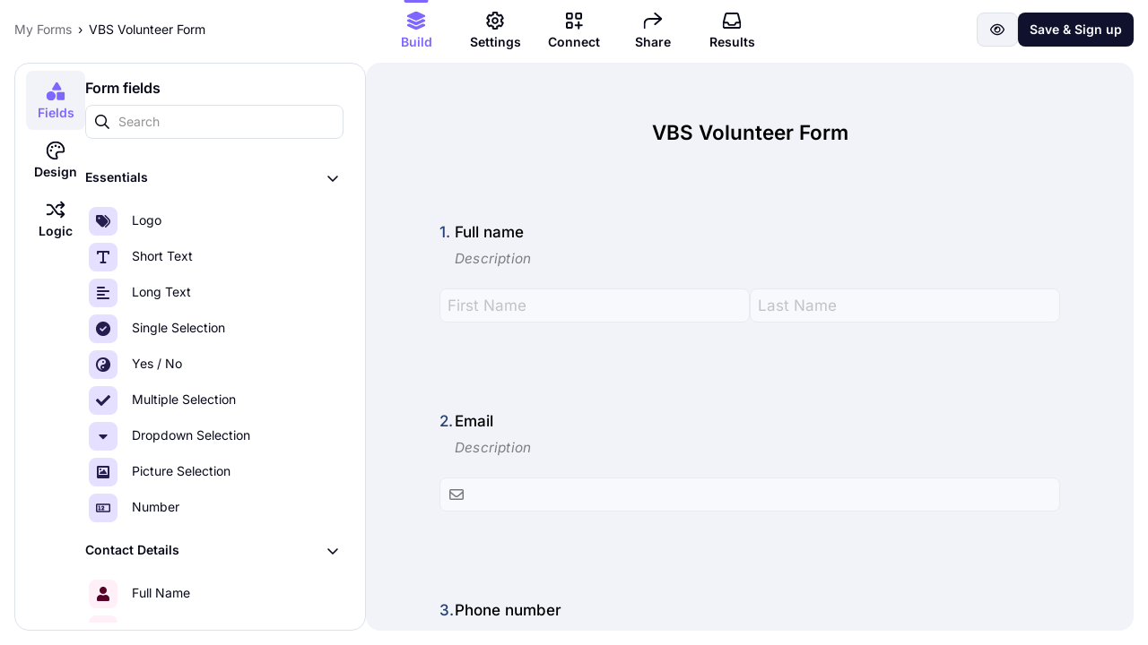

--- FILE ---
content_type: text/html
request_url: https://forms.app/myforms?l=en&t=vbs-volunteer-form
body_size: 3785
content:
<!DOCTYPE html>
<html>

<head><script>(function(w,i,g){w[g]=w[g]||[];if(typeof w[g].push=='function')w[g].push(i)})
(window,'GTM-WPSL383','google_tags_first_party');</script><script>(function(w,d,s,l){w[l]=w[l]||[];(function(){w[l].push(arguments);})('set', 'developer_id.dYzg1YT', true);
		w[l].push({'gtm.start':new Date().getTime(),event:'gtm.js'});var f=d.getElementsByTagName(s)[0],
		j=d.createElement(s);j.async=true;j.src='/ffa7/';
		f.parentNode.insertBefore(j,f);
		})(window,document,'script','dataLayer');</script>
	<meta charset="UTF-8">
	<title>forms.app: Online Form Builder | Free Online Survey Tool | forms.app</title>
	
	<!-- BOF No Cache -->
	<meta http-equiv="Cache-Control" content="no-cache, no-store, must-revalidate" />
	<meta http-equiv="Pragma" content="no-cache" />
	<meta http-equiv="Expires" content="0" />
	<!-- EOF No Cache -->
	<!-- BOF has to be dynamic -->
	<meta name="description"
		content="forms.app is the best and free online form builder to create online web forms and online surveys. Get started with the easy and fast online form builder now. | forms.app">
	<meta property="og:type" content="website">
	<meta property="og:title" content="forms.app: Online Form Builder | Free Online Survey Tool" />
	<meta property="og:image" itemprop="image" content="https://forms.app/cdn/manifest/700x350.png?v=1">
	<meta property="og:image:secure_url" itemprop="image" content="https://forms.app/cdn/manifest/700x350.png?v=1">
	<meta property="og:image:width" content="700" />
	<meta property="og:image:height" content="350" />
	<meta property="og:image:alt" content="forms logo" />
	<meta property="og:description"
		content="forms.app is the best and free online form builder to create online web forms and online surveys. Get started with the easy and fast online form builder now." />
	<meta property="og:url" content="https://forms.app/" />
	<meta property="og:site_name" content="forms.app" />
	<meta property="og:locale" content="en_US" />
	<!-- BOF Twitter -->
	<meta name="twitter:card" content="summary_large_image">
	<meta name="twitter:site" content="@formsapp" />
	<meta name="twitter:title" content="forms.app: Online Form Builder | Free Online Survey Tool">
	<meta name="twitter:description"
		content="forms.app is the best and free online form builder to create online web forms and online surveys. Get started with the easy and fast online form builder now.">
	<meta name="twitter:image" content="https://forms.app/cdn/manifest/700x350.png?v=1" />
	<!-- EOF Twitter -->

	<!-- EOF has to be dynamic -->
	<meta name="google-site-verification" content="R7lqtEO7GwFUfDq8xYkdoyuif0AXguhVJsPif-YNilQ" />
	<meta name="viewport" content="width=device-width, initial-scale=1.0, maximum-scale=1.0, user-scalable=no">

	<!-- For setting header color of mobile browers -->
	<!-- Windows Phone -->
	<meta name="msapplication-navbutton-color" content="#7d67ff">
	<!-- Favicon & misc -->
	<link rel="apple-touch-icon" sizes="180x180" href="/cdn/icons/apple-touch-icon.png?v=1">
	<link rel="icon" type="image/png" sizes="32x32" href="/cdn/icons/favicon.ico?v=1">
	<link rel="icon" type="image/png" sizes="16x16" href="/cdn/icons/favicon-16x16.png?v=1">
	<link rel="mask-icon" href="data:image/svg+xml,%3csvg%20width='342'%20height='342'%20viewBox='0%200%20342%20342'%20fill='none'%20xmlns='http://www.w3.org/2000/svg'%3e%3cpath%20d='M281.01%20163.855L190.309%20258.721C186.542%20262.661%20180.422%20262.661%20176.656%20258.721L157.433%20238.616L183.482%20211.288L235.659%20156.715L209.532%20129.47L183.404%20102.142L202.705%2081.9543C206.472%2078.0152%20212.592%2078.0152%20216.358%2081.9543L235.659%20102.142L261.787%20129.388L281.088%20149.576C284.854%20153.515%20284.854%20159.916%20281.088%20163.855H281.01Z'%20fill='%2310112D'/%3e%3cpath%20d='M131.303%20156.715L105.175%20184.043L157.352%20238.616L138.051%20258.721C134.284%20262.661%20128.164%20262.661%20124.398%20258.721L59.8246%20191.1C56.0585%20187.161%2056.0585%20180.76%2059.8246%20176.821L150.526%2081.9543C154.292%2078.0152%20160.412%2078.0152%20164.178%2081.9543L183.401%20102.142L209.529%20129.47L157.352%20184.043L131.224%20156.715H131.303Z'%20fill='%237D67FF'/%3e%3c/svg%3e" color="#3fcbd0">
	<link rel="shortcut icon" href="/cdn/icons/favicon.ico?v=1">
	<meta name="msapplication-TileColor" content="#00aba9">
	<meta name="msapplication-config" content="/cdn/icons/browserconfig.xml?v=1">
	<link itemprop="thumbnailUrl" href="https://forms.app/cdn/manifest/700x350.png?v=1">

	<!-- Site manifest file -->
	<link rel="manifest" href="/cdn/manifest.json?v=1">

	<link rel="preconnect" href="https://fonts.forms.app/" crossorigin>
	<link rel="preconnect" href="https://www.gstatic.com/" crossorigin>
	<link rel="preconnect" href="https://fonts.forms.app/" crossorigin>
	<link rel="preconnect" href="https://connect.facebook.net/" crossorigin>
	<link rel="preconnect" href="https://www.google.com/" crossorigin>
	<link rel="preconnect" href="https://www.google-analytics.com/" crossorigin>

	<link rel="iframely" href="https://forms.app/" />
	<link rel="alternate" href="android-app://com.formsapp/https/www.forms.app" />
	<link rel="alternate" href="ios-app://1477890863/forms-app/uk?contenttype=front" />

	<style>
		html.wf-poppins-n4-loading,
		html.wf-poppins-n4-inactive {
			font-family: Arial, Helvetica, serif;
			color: #747788;
		}

	</style>


	<style>
		.ispinner {
			z-index: 1;
			height: 6px;
			width: 6px;
		}

		.ispinner .ispinner-blade:nth-child(1) {
			transform: rotate(30deg) translate(0, -150%);
			-webkit-transform: rotate(30deg) translate(0, -150%);
			animation-delay: -0.91667s;
			-webkit-animation-delay: -0.91667s;
		}

		.ispinner .ispinner-blade:nth-child(2) {
			transform: rotate(60deg) translate(0, -150%);
			-webkit-transform: rotate(60deg) translate(0, -150%);
			animation-delay: -0.83333s;
			-webkit-animation-delay: -0.83333s;
		}

		.ispinner .ispinner-blade:nth-child(3) {
			transform: rotate(90deg) translate(0, -150%);
			-webkit-transform: rotate(90deg) translate(0, -150%);
			animation-delay: -0.75s;
			-webkit-animation-delay: -0.75s;
		}

		.ispinner .ispinner-blade:nth-child(4) {
			transform: rotate(120deg) translate(0, -150%);
			-webkit-transform: rotate(120deg) translate(0, -150%);
			animation-delay: -0.66667s;
			-webkit-animation-delay: -0.66667s;
		}

		.ispinner .ispinner-blade:nth-child(5) {
			transform: rotate(150deg) translate(0, -150%);
			-webkit-transform: rotate(150deg) translate(0, -150%);
			animation-delay: -0.58333s;
			-webkit-animation-delay: -0.58333s;
		}

		.ispinner .ispinner-blade:nth-child(6) {
			transform: rotate(180deg) translate(0, -150%);
			-webkit-transform: rotate(180deg) translate(0, -150%);
			animation-delay: -0.5s;
			-webkit-animation-delay: -0.5s;
		}

		.ispinner .ispinner-blade:nth-child(7) {
			transform: rotate(210deg) translate(0, -150%);
			-webkit-transform: rotate(210deg) translate(0, -150%);
			animation-delay: -0.41667s;
			-webkit-animation-delay: -0.41667s;
		}

		.ispinner .ispinner-blade:nth-child(8) {
			transform: rotate(240deg) translate(0, -150%);
			-webkit-transform: rotate(240deg) translate(0, -150%);
			animation-delay: -0.33333s;
			-webkit-animation-delay: -0.33333s;
		}

		.ispinner .ispinner-blade:nth-child(9) {
			transform: rotate(270deg) translate(0, -150%);
			-webkit-transform: rotate(270deg) translate(0, -150%);
			animation-delay: -0.25s;
			-webkit-animation-delay: -0.25s;
		}

		.ispinner .ispinner-blade:nth-child(10) {
			transform: rotate(300deg) translate(0, -150%);
			-webkit-transform: rotate(300deg) translate(0, -150%);
			animation-delay: -0.16667s;
			-webkit-animation-delay: -0.16667s;
		}

		.ispinner .ispinner-blade:nth-child(11) {
			transform: rotate(330deg) translate(0, -150%);
			-webkit-transform: rotate(330deg) translate(0, -150%);
			animation-delay: -0.08333s;
			-webkit-animation-delay: -0.08333s;
		}

		.ispinner .ispinner-blade:nth-child(12) {
			transform: rotate(360deg) translate(0, -150%);
			-webkit-transform: rotate(360deg) translate(0, -150%);
			animation-delay: 0s;
			-webkit-animation-delay: 0s;
		}

		@keyframes iSpinnerCircle {
			0% {
				opacity: 0.85;
			}

			50% {
				opacity: 0.25;
			}

			100% {
				opacity: 0.25;
			}
		}

		@-webkit-keyframes iSpinnerCircle {
			0% {
				opacity: 0.85;
			}

			50% {
				opacity: 0.25;
			}

			100% {
				opacity: 0.25;
			}
		}

		#preloader-spinner {
			top: 0;
			left: 0;
			opacity: 1;
			width: 100%;
			height: 100%;
			display: flex;
			position: fixed;
			z-index: 999999;
			align-items: center;
			display: -webkit-flex;
			flex-direction: column;
			justify-content: center;
		}

		#preloader-spinner::before {
			top: 0;
			left: 0;
			width: 100%;
			content: '';
			height: 100%;
			position: fixed;
			background-color: #f5f5f5;
		}

	</style>
	<!-- Google Tag Manager -->
	<script>
		if (!window.gtag) {
			window.dataLayer = window.dataLayer || [];
			window.gtag = function () {
				window.dataLayer.push(arguments);
			};
		}

		window.gtag('consent', 'default', {
			'ad_storage': 'denied',
			'ad_user_data': 'denied',
			'ad_personalization': 'denied',
			'analytics_storage': 'denied',
			'functionality_storage': 'denied'
		});
	</script>
	<!-- End Google Tag Manager -->
	<!-- <script>function getBrowser(){var e,n=navigator.userAgent,r=n.match(/(opera|chrome|safari|firefox|msie|trident(?=\/))\/?\s*(\d+)/i)||[];return n.match(/SAMSUNG|Samsung|SGH-[I|N|T]|GT-[I|N]|SM-[A|N|P|T|Z]|SHV-E|SCH-[I|J|R|S]|SPH-L/i)?{name:"Samsung"}:/trident/i.test(r[1])?{name:"IE",version:(e=/\brv[ :]+(\d+)/g.exec(n)||[])[1]||""}:"Chrome"===r[1]&&null!=(e=n.match(/\bOPR\/(\d+)/))?{name:"Opera",version:e[1]}:window.navigator.userAgent.indexOf("Edge")>-1&&null!=(e=n.match(/\Edge\/(\d+)/))?{name:"Edge",version:e[1]}:(r=r[2]?[r[1],r[2]]:[navigator.appName,navigator.appVersion,"-?"],null!=(e=n.match(/version\/(\d+)/i))&&r.splice(1,1,e[1]),{name:r[0],version:+r[1]})}function getCookie(e){for(var n=e+"=",r=document.cookie.split(";"),a=0;a<r.length;a++){for(var t=r[a];" "===t.charAt(0);)t=t.substring(1);if(0===t.indexOf(n))return t.substring(n.length,t.length)}return""}var lang=getCookie("language")||(window.navigator.userLanguage||window.navigator.language).substring(0,2),browser=getBrowser(),isSupportedBrowser=!0;if("Samsung"===browser.name){var body=document.getElementsByTagName("body")[0];body.classList.add("dark-mode")}</script> -->

	<script type='text/javascript'>
		(function (d, a, e, s) {
			e = d.createElement('script');
			e.async = 1;
			e.src = a;
			s = d.getElementsByTagName('script')[0];
			s.parentNode.insertBefore(e, s);
		})(document, 'https://analytics.forms.app/static/analytics.js?v=3');

	</script>

	<script type="text/javascript" src="/cdn/newrelic.js" async></script>

	<!-- Hotjar Tracking Code for forms.app -->
	<!-- <script>
		let hostNameArr = window.location.hostname.split('.');
		if (hostNameArr[hostNameArr.length - 1] === 'app') {
			let hjid = 3422357;
			if (window.location.hostname === 'forms.app') {
				hjid = 3418101;
			}
			(function(h,o,t,j,a,r){
				h.hj=h.hj||function(){(h.hj.q=h.hj.q||[]).push(arguments)};
				h._hjSettings={hjid:hjid,hjsv:6};
				a=o.getElementsByTagName('head')[0];
				r=o.createElement('script');r.async=1;
				r.src=t+h._hjSettings.hjid+j+h._hjSettings.hjsv;
				a.appendChild(r);
			})(window,document,'https://static.hotjar.com/c/hotjar-','.js?sv=');
		}
	</script> -->

  <script type="module" crossorigin src="/app/js/index.CK1ecijH.js"></script>
  <link rel="modulepreload" crossorigin href="/app/js/vue.cbBOfhzU.js">
  <link rel="modulepreload" crossorigin href="/app/js/lang.BpCE-IOf.js">
  <link rel="modulepreload" crossorigin href="/app/js/app.CaHWz0FA.js">
  <link rel="stylesheet" crossorigin href="/app/css/app.Dky_D1Mv.css">
<link rel="canonical" href="https://forms.app/myforms">
</head>

<body>
	<span style="display:none" itemprop="thumbnail" itemscope itemtype="http://schema.org/ImageObject">
		<link itemprop="url" href="https://forms.app/cdn/manifest/700x350.png?v=1"></span>

	<div class="i-preloader ispinner-wrapper" id="preloader-spinner">
		<div class="ispinner">
			<div class="ispinner-blade"></div>
			<div class="ispinner-blade"></div>
			<div class="ispinner-blade"></div>
			<div class="ispinner-blade"></div>
			<div class="ispinner-blade"></div>
			<div class="ispinner-blade"></div>
			<div class="ispinner-blade"></div>
			<div class="ispinner-blade"></div>
			<div class="ispinner-blade"></div>
			<div class="ispinner-blade"></div>
			<div class="ispinner-blade"></div>
			<div class="ispinner-blade"></div>
		</div>
	</div>
	<div id="app"></div>
<script defer src="https://static.cloudflareinsights.com/beacon.min.js/vcd15cbe7772f49c399c6a5babf22c1241717689176015" integrity="sha512-ZpsOmlRQV6y907TI0dKBHq9Md29nnaEIPlkf84rnaERnq6zvWvPUqr2ft8M1aS28oN72PdrCzSjY4U6VaAw1EQ==" data-cf-beacon='{"version":"2024.11.0","token":"374ed62f2fd34967823258618bea0c08","server_timing":{"name":{"cfCacheStatus":true,"cfEdge":true,"cfExtPri":true,"cfL4":true,"cfOrigin":true,"cfSpeedBrain":true},"location_startswith":null}}' crossorigin="anonymous"></script>
</body>

</html>


--- FILE ---
content_type: text/css
request_url: https://forms.app/app/css/app.Dky_D1Mv.css
body_size: 10071
content:
@charset "UTF-8";.empty-section[data-v-45389de1]{display:flex;flex-direction:column;justify-content:center;align-items:center;height:100%;gap:12px;text-align:center;padding-top:28px;padding-bottom:28px;max-width:380px;margin:auto}.empty-section.auto-height[data-v-45389de1]{height:auto}.empty-section.absolute[data-v-45389de1]{position:absolute;top:50%;left:50%;height:auto;transform:translate(-50%,-50%)}.empty-section p[data-v-45389de1]{margin-top:4px}.not-founds[data-v-6d92543f]{max-width:550px;margin:0 auto;text-align:center}.main-loader{position:fixed;top:0;left:0;width:100%;height:100%;display:flex;justify-content:center;align-items:center;z-index:999999999;background-color:#fff9}*{outline:none!important;margin:0;padding:0;box-sizing:border-box}*:after,*:before{margin:0;padding:0;box-sizing:border-box}html{font-size:14px;color:var(--txPrimary)}html:has(body.bottomsheet-opened){overscroll-behavior:none}@supports (height: 100dvh){:root{--vh: 1dvh}}@supports not (height: 100dvh){:root{--vh: var(--vh, 1vh)}}body,#app{min-height:calc(var(--vh) * 100)}@media (min-width: 767px){body,#app{height:calc(var(--vh) * 100);max-height:calc(var(--vh) * 100)}}#app{position:relative;z-index:0;opacity:1;transition:opacity .3s linear}body{font-family:Inter,serif;font-size:14px;line-height:20px;color:var(--txPrimary);background-color:var(--bgSecondary);text-rendering:optimizeLegibility;-webkit-font-smoothing:antialiased;-moz-osx-font-smoothing:grayscale;font-feature-settings:"liga","kern";-webkit-font-feature-settings:"liga","kern";-moz-font-feature-settings:"liga","kern";font-kerning:normal;-webkit-font-kerning:normal;-moz-font-kerning:normal;position:relative;padding-bottom:0}body .f-input{font-family:Inter,serif}body .bold-text{font-weight:600}body.naked{background-color:#fff!important}body.dropdown-opened{cursor:pointer}body.app-loaded #preloader-spinner{opacity:0}body.form-preview:before{display:none}body.form-preview #bg-wrapper{display:none}body.route-loading #app{opacity:.4;position:relative;transition:opacity .3s linear}body.route-loading #app:before{content:"";position:absolute;left:0;top:0;width:100%;height:100%;z-index:1000}body.bottomsheet-opened{overscroll-behavior:none}body.sidebar-scrolling,body.popup-opened{overflow-y:hidden}@media (max-width: 767px){body.popup-opened{height:0;overflow:hidden;touch-action:none;-ms-touch-action:none}}body.sidebar-scrolling{height:100vh}body.popup-opened .stay-under-popup{z-index:-1;opacity:0;visibility:hidden}body.popup-opened .form-logo,body.popup-opened .form-cover{z-index:-1}body.popup-opened .card-design .big-question-wrapper>.question{height:100%!important;top:0!important}body.popup-opened .card-design .big-question-wrapper>.question .popup{height:100%!important}body.popup-opened .intercom-lightweight-app,body.popup-opened a#save-as-draft-btn{display:none}body.iframe-body{background-color:transparent!important}body .text-btn{text-decoration:underline;font-weight:700;margin-top:.3em}body .grab{cursor:grab!important}body.grabbing{cursor:grabbing!important}@media (min-width: 767px){body.create-design-bg:before{width:calc(100% - 405px)!important;right:0!important;left:auto!important}}h1{font-size:24px;line-height:31.8999996185px;font-weight:600}h2{font-size:20px;line-height:26.6000003815px;font-weight:600}h3{font-size:18px;line-height:25.5px;font-weight:600}h4{font-size:16px;line-height:22.6000003815px;font-weight:600}img{max-width:100%}i{color:inherit;font-size:inherit;vertical-align:middle}a{color:inherit;text-decoration:inherit}a.link{color:var(--bgAccentPurpleSurface);text-decoration:underline}b{font-weight:600}a{cursor:pointer}hr{margin:8px 0;background-color:var(--brPrimary);border:none;height:1px}span{display:inline-block}.print-content{display:none}span.tooltip-item{text-decoration:dashed;text-decoration:underline dotted var(--txTertiary);text-decoration-thickness:2px;text-underline-offset:4px}.tooltip-item{cursor:pointer}.tooltip{position:absolute;z-index:999999999;top:0;left:0;padding:8px;border-radius:8px;background-color:var(--bgAccentNight);color:var(--BW-white);text-align:left;max-width:200px}.tooltip:before{content:"";position:absolute;width:12px;height:12px;background:var(--bgAccentNight);transform:rotate(45deg) translate(-50%);border-radius:4px;z-index:-1}.tooltip.left:before{right:-8px;top:50%}.tooltip.right:before{left:0;top:50%}.tooltip.top:before{bottom:-9px;left:calc(50% - 2px)}.tooltip.bottom:before{top:1px;left:calc(50% - 2px)}div#bg-wrapper{position:fixed;z-index:0;top:0;left:0;width:100%;height:100%}input[disabled]{opacity:1}span.helper-text{position:absolute;border-radius:4px;color:var(--txAlertRed);border:solid 1px var(--brAlertRed);margin-top:.6em;display:inline-flex;align-items:center;z-index:9;padding:.3em .6em;word-break:break-word;background-color:var(--bgAlertRed);font-size:1em;line-height:normal}span.helper-text .arrow{display:inline-block;position:absolute;width:12.1px;height:12.1px;border-radius:4px 0 0;background-color:var(--bgAlertRed);transform:rotate(45deg);z-index:-1;top:-6px;left:42px;border-top:solid 1px var(--brAlertRed)!important;border-left:solid 1px var(--brAlertRed)!important}.ai-btn{color:var(--txPrimary)!important;border-width:2px!important;background-image:linear-gradient(135deg,var(--lbPurple),var(--lbRed),var(--lbYellow),var(--lbPurple),var(--lbGreen));border:none!important;transition:.3s linear}.ai-btn .flex-row.center.gap-2{position:relative;z-index:3}.ai-btn .ispinner-wrapper.button-loading{z-index:4}.ai-btn .ispinner-wrapper .ispinner .ispinner-circle{background:var(--txPrimary)!important}.ai-btn:before{content:"";position:absolute;width:calc(100% - 3px);height:calc(100% - 3px)!important;left:1.5px;top:1.5px;height:0;background:var(--bgSecondary);border-radius:6px;transition:.3s linear;z-index:2}.ai-btn:after{content:"";position:absolute;width:100%;height:100%!important;height:0;background-image:linear-gradient(135deg,var(--lbPurple),var(--lbRed),var(--lbYellow),var(--lbPurple),var(--lbGreen));border-radius:6px;left:0;top:0;transition:.3s linear;z-index:1;opacity:0}.ai-btn:hover{background-image:linear-gradient(180deg,var(--lbPurple),var(--lbRed),var(--lbYellow),var(--lbPurple),var(--lbGreen))}.ai-btn:hover:after{transition:.3s linear;animation:pulse 2s infinite}@keyframes pulse{0%{opacity:1}50%{opacity:0}to{opacity:1}}span.beta{position:absolute;right:7px;top:7px;font-weight:700;padding:.4em 1.4em;color:#7f57f1;background:#f0ebff;font-size:11px;border-radius:10px}span.beta.menu{right:50%;transform:translate(50%);bottom:-13px;font-size:10px;padding:3px 9px;top:auto}.pulse{z-index:1}.pulse:before{content:"";display:block;position:absolute;width:100%;height:100%;top:0;left:0;background-color:inherit;border-radius:inherit;-webkit-transition:opacity .3s linear;transition:opacity .3s linear,transform .3s linear;-webkit-animation:pulse 1s cubic-bezier(.24,0,.38,1) infinite;animation:pulse 1s cubic-bezier(.24,0,.38,1) infinite;z-index:-1}.disabled{cursor:not-allowed!important;color:#cecece!important;opacity:.5;pointer-events:none}@media (max-width: 1270px){.hidden-sm{display:none!important}}@media (max-width: 1320px){.hidden-small{display:none}}@media (min-width: 767px){* :not(body){scrollbar-color:var(--bgSkeleton) transparent;scrollbar-width:thin}* :not(body)::-webkit-scrollbar{width:6px;height:1px}* :not(body)::-webkit-scrollbar-thumb{background:var(--bgSkeleton);border-radius:999px}* :not(body)::-webkit-scrollbar-thumb:hover{background:#ababab}* :not(body)::-moz-scrollbar{width:1px;height:9px}* :not(body)::-moz-scrollbar-track{background:#f1f1f1}* :not(body)::-moz-scrollbar-thumb{background:#979797;border-radius:999px}* :not(body)::-moz-scrollbar-thumb:hover{background:#717171}}.page-loader{position:fixed!important;top:50%;left:50%;transform:translate(-50%,-50%);font-size:1.8em}@media (max-width: 767px){*{-webkit-tap-highlight-color:rgba(0,0,0,0);-moz-tap-highlight-color:rgba(0,0,0,0)}*[contenteditable]{user-select:text!important;-moz-user-select:text!important;-ms-user-select:text!important;-webkit-user-select:text!important;-webkit-user-modify:read-write!important}div#app.dashboard{height:auto}.mobile-navigation-hidden{transition:.3s linear}}.divider{width:100%;height:1px;background:#00000024}span.new-item{position:absolute;top:50%;transform:translateY(-50%);right:14px;background:#ff9e24;height:21px;font-size:10px;border-radius:4px;color:#fff;font-weight:700;text-transform:uppercase;display:flex;align-items:center;justify-content:center;padding:0 .4em;transition:.3s}.badge{padding:2px 8px;border-radius:4px;color:var(--txWW);font-size:12px;line-height:18px;font-weight:600;background-color:var(--bgAccentNight);display:inline-flex}.badge.orange{background-color:var(--icOrangeSurface);color:var(--icOrange)}.badge.green{background-color:var(--icGreenSurface);color:var(--icGreen)}.badge.red{background-color:var(--icRedSurface);color:var(--icRed)}.badge.soft-purple{background-color:var(--icPurpleSurface);color:var(--icPurple)}.badge.absolute{position:absolute;top:8px}.badge.absolute.left{left:8px}.badge.absolute.right{right:8px}img[lazy=error]{max-width:90px}.box{border-radius:16px;background-color:var(--bgPrimary);padding:48px;margin:0 auto}.vc-popover-content-wrapper{z-index:999!important}.iframe-body .app-logo{display:none!important}.iframe-body .auth-page{padding-bottom:0!important}body.profile-preview{overflow:hidden}body.profile-preview:before{display:none}.profile.design,.profile.create{padding-bottom:30vh!important}.profile-view-element.title{padding-bottom:0!important}.profile-view-element.title .profile-element-title-wrapper{display:flex;flex-direction:column}.profile-title{position:relative;margin-bottom:.5em;margin-top:1em}.profile-title .f-input,.profile-title h2,.profile-title h1{width:100%;text-align:center;border:none;font-size:1.6rem;border-bottom:solid 2px transparent!important;font-weight:600;letter-spacing:.4px;text-transform:initial;background:transparent;transition:.3s linear;display:inline-block!important}.profile-title .f-input{border:none!important;border-bottom:dotted 2px transparent!important}.profile-title .f-input:focus{border-color:#11c4e0!important}.profile-title.error .f-input{border-bottom:solid 2px #ef5350!important}.profile-title .error-text{color:#ef5350}.profile-header .input-field.i-text>div{display:flex;justify-content:center;margin:0 auto}.responsive-preview .back-profile-builder a{display:flex;align-items:center;padding:1em}.responsive-preview .back-profile-builder i{margin-right:1em;font-size:1.3em}.profile.create .profile-element:not(.active):before,.profile.design .profile-element:not(.active):before{content:"";position:absolute;left:0;top:0;width:100%;height:100%;z-index:999}.profile-element{padding:1.7em 1em;position:relative;border:1px solid transparent;transition:.3s linear;border-radius:8px;margin-top:1em;font-weight:600;min-height:84px}.profile-element .grip-icon{position:absolute;left:50%;transform:translate(-50%);top:0;padding:.4em 0;font-size:1.2em!important;cursor:move}.profile-element .f-input{text-align:center}.profile-element .profile-element-title{line-height:1.5!important}.profile-element .profile-element-title p{line-height:inherit!important}.profile-element .profile-element-info{display:flex;flex-wrap:wrap}.profile-element .profile-element-info .profile-element-title-wrapper{flex:1;text-align:center}.profile-element .profile-element-info .profile-element-title-wrapper .ql-editor{text-align:center;font-size:18px}.profile-element .profile-element-info .profile-element-title{font-weight:500;font-size:1.18rem;display:inline-block;flex:1 1 calc(100% - 1em)}.profile-element .profile-element-info .profile-element-title .editor{color:inherit}.profile-element .profile-element-info .profile-element-title .tag>span{padding:2px 32px 3px 10px;max-height:none;border-radius:8px;top:0;margin-bottom:-2px;font-size:1.1rem;font-weight:600;padding-right:32px!important;line-height:22px;vertical-align:text-bottom;margin-right:3px;margin-left:3px;max-width:180px;background-color:#edfdff;border:solid 1px}.profile-element .profile-element-info .profile-element-title .tag>span span.ql-tag-close{font-size:24px;transition:.3s;background:#12c4e000}.profile-element .profile-element-info .profile-element-title .tag>span span.ql-tag-close:hover{background:#bdf6ff}.profile-element .profile-element-info .element-description{flex:1 1 calc(100% - 1em);justify-self:right;margin-bottom:1em;color:#2d2d2d;font-style:italic;font-size:.9em;transition:.3s linear max-height;letter-spacing:.2px;opacity:.8}.profile-element .profile-element-info .element-description:not(.filled):before{content:attr(data-placeholder);color:#2d2d2d80}.profile-element .profile-element-info .editable-input{display:inline-block;word-break:break-word;min-height:1em;line-height:33px!important;font-weight:600;min-width:70px}.profile-element .profile-element-info .editable-input:not(.view){line-height:1.4px}.profile-element .show-on-active{visibility:hidden;opacity:0;transition:visibility,opacity .3s linear}.profile-element.active{padding:2em 1em 1.8em;border-color:#11c4e0;box-shadow:1px 1px 9px #0000000a;background-color:#ffffff1c}.profile-element.active:before{content:none}.profile-element.active.show-tip .editor .ql-editor{overflow:inherit}.profile-element.active.show-tip .editor .ql-editor p:after{content:var(--tip-text)}.profile-element.active .profile-element-title{border-bottom:1px dashed #11c4e0}.profile-element.active .element-description{max-height:none!important}.profile-element.active .element-context-menu{transition:.3s linear;opacity:1;visibility:visible;font-size:1rem}.profile-element.active .show-on-active{visibility:visible;opacity:1}.profile-element.active .hidden-profile-element{display:none}.profile-element .profile-element-body .i-radio.checked,.profile-element .profile-element-body .checkbox.checked{border-color:#11c4e0;transition:.3s linear}.profile-element .profile-element-body .phone .short-input{min-width:100px}.profile-element .profile-element-body .input{flex-grow:1;margin-right:0!important}.profile-element .profile-element-body .prepend-icon{position:relative}.profile-element .profile-element-body .prepend-icon:before,.profile-element .profile-element-body .append-icon:after{font-size:19px}.profile-element .profile-element-body .short-input{flex-shrink:1;flex-grow:0;min-width:120px}.profile-element .profile-element-body .long-input{flex-shrink:0;flex-grow:1;max-width:none}.profile-element .profile-element-body .wrap{flex-wrap:wrap}.profile-element .profile-element-body .wrap .full-input{flex:1 1 100%}.profile-element .profile-element-body .wrap>div:not(:first-child){margin-top:.8em}.profile-element .profile-element-body .full{display:flex}.profile-element .profile-element-body .full.list-product-content .product-item{width:100%}.profile-element .profile-element-body .full.list-product-content .product-item .product-colomn.product-image{min-height:250px!important}.profile-element .profile-element-body .select-wrapper,.profile-element .profile-element-body .input-field{flex-basis:50%;margin-right:.4em;flex:1}.profile-element .profile-element-body .select-wrapper:last-child,.profile-element .profile-element-body .input-field:last-child{margin-right:0}.profile-element .profile-element-body .select-wrapper.short-input,.profile-element .profile-element-body .input-field.short-input{flex:0 1}.profile-element .profile-element-body .select-wrapper.long-input,.profile-element .profile-element-body .input-field.long-input{flex:1 0 100%}.profile-element .editor__content{width:100%}.profile-element .profile-element-info{padding-left:2em;padding-right:2em}.profile-body{padding-left:1em;padding-right:1em;padding-bottom:1em;position:relative;z-index:1}.profile-body .checked,.profile-body .filled{filter:opacity(1);animation-name:example;animation-duration:.6s}.profile-body .checked:before{content:"";position:absolute;left:0;top:0;width:100%;height:100%;background:#0dc4df;border-radius:inherit;opacity:.15;filter:opacity(1);animation-name:example2;animation-duration:.6s}.profile-body .popup-content .checked:before{background:transparent!important}.profile-body .input-field:not(.naked) .f-input{border-radius:999px!important}.profile-body .input-field:not(.naked) p.f-input,.profile-body .input-field:not(.naked) textarea.f-input{border-radius:14px!important}.profile-body .input-choice label{border-radius:14px!important}.profile-body .i-button{border-radius:999px!important}.profile-element-icon{max-width:28px;position:absolute;left:1em;top:50%;transform:translateY(-50%)}.form-select{margin-bottom:0!important;font-size:1rem;margin-top:10px;padding-left:3em;padding-right:3em}.form-select span.select-form-title{white-space:nowrap;overflow:hidden;text-overflow:ellipsis}.form-select span.select-form-title.please-select{font-weight:400}.form-select li.option b{white-space:nowrap;overflow:hidden;text-overflow:ellipsis;max-width:100%;display:block}.link-view{font-size:18px;padding:7px 2em}.profile-main-navigation{list-style:none;display:flex;justify-content:center;margin:0 auto}.profile-main-navigation li{display:inline-block;flex:1;text-align:center}.profile-main-navigation a{display:flex;flex-direction:column;padding:.8em 2.5em;font-weight:600;position:relative;transition:.3s;font-size:14px;text-transform:capitalize}.profile-main-navigation a .i-icon{font-size:20px;margin-bottom:.2em}.profile-main-navigation a:after{content:"";position:absolute;left:50%;top:50%;transform:translate(-50%,-50%);width:85%;height:91%;border-radius:8px;z-index:-1;opacity:0;transition:.3s}.profile-main-navigation a:hover:after{opacity:1;background:#f5f5f5}.profile-main-navigation a.active{color:#11c4e0}.profile-main-navigation a.active:before{content:"";position:absolute;left:50%;transform:translate(-50%);bottom:0;height:.22em;width:85%;z-index:1;border-radius:8px;background:#11c4e0}.profile-main-navigation a.active:after{background:#f2fdff;opacity:1}.profile-publish-btn.publish-button.published .i-button.disabled{background:transparent!important;color:#cecece!important}.profile-photo-popup .popup-content{max-width:410px}.profile-photo-popup .filepicker-component{width:100%!important}.profile-link-click{position:absolute;left:0;top:0;width:100%;height:100%;z-index:99}.profile-body .toolbar.ql-toolbar{display:flex;align-items:center}#profile-content{width:100%;min-height:calc(100vh - 185px);padding:0}#profile-content.form-create.cover,#profile-content.form-design{padding-top:0}@media (min-width: 767px){#profile-content.sidebar-open{padding-left:405px}}#profile-content .title{text-align:center}#profile-content .title.profile-element{background:transparent!important}#profile-content .title.profile-element:not(.active){border:none}#profile-content .title .profile-element-info{justify-content:center}#profile-content .title .profile-element-title{text-align:center!important;display:inline-block!important;font-size:20px}#profile-content .title .profile-element-title .ql-editor{font-size:20px;font-weight:600;min-width:100px}#profile-content .title .question-description{font-size:1rem}#profile-content.share{padding-left:0}.ml-1{margin-left:4px}.ml-2{margin-left:8px}.ml-3{margin-left:12px}.mr-3{margin-right:12px}.mt-1{margin-top:4px}.mt-2{margin-top:8px}.mt-3{margin-top:12px}.mt-4{margin-top:16px}.mt-5{margin-top:20px}.mt-6{margin-top:24px}.mb-2{margin-bottom:8px}.mb-3,.mb-4{margin-bottom:12px}.mr-1{margin-right:4px}.mr-2{margin-right:8px}.p-0{padding:0!important}.p-1{padding:4px}.p-2{padding:8px}.p-3{padding:12px}.p-4{padding:16px}.p-5{padding:20px}.p-7{padding:28px}.pt-1{padding-top:4px}.pt-4{padding-top:16px}.pl-0{padding-left:0}.pl-5{padding-left:20px}.no-wrap{white-space:nowrap}.flex-row{display:flex;flex-direction:row;align-items:center}.flex-row.start{align-items:flex-start}.flex-row.center{justify-content:center}.flex-row.left{justify-content:flex-start}.flex-row.right{justify-content:flex-end}.flex-row.between{justify-content:space-between}.flex-row.wrap{flex-wrap:wrap}.flex-row.end{justify-content:flex-end}.flex-row.items-end{align-items:flex-end}.flex-grow-1{flex-grow:1}.flex-grow-2{flex-grow:2}.flex-column{display:flex;flex-direction:column}.flex-column.center{align-items:center}.flex-column.start{align-items:flex-start}.flex-column.j-center{justify-content:center}.flex-column.j-start{justify-content:flex-start}.flex-column.between{justify-content:space-between}.flex-column.j-end{justify-content:end}.display-grid{display:grid}.display-grid.grid--cols-1-3{grid-template-columns:1fr 3fr}.display-grid.grid--center{align-items:center}.align-self-end{align-self:flex-end!important}.align-self-start{align-self:flex-start!important}.full-w{width:100%!important}.full-h{height:100%}.gap-1{gap:4px}.gap-2{gap:8px}.gap-3{gap:12px}.gap-4{gap:16px}.gap-5{gap:20px}.gap-6{gap:24px}.gap-7{gap:28px}.gap-8{gap:32px}.gap-9{gap:36px}.gap-10{gap:40px}.gap-12{gap:48px}.gap-in{gap:inherit}.gap-input{gap:var(--f-inputSpacing, 12px)}.flex-01{flex:.1}.flex-02{flex:.2}.flex-03{flex:.3}.flex-04{flex:.4}.flex-05{flex:.5}.flex-06{flex:.6}.flex-07{flex:.7}.flex-08{flex:.8}.flex-09{flex:.9}.flex-1{flex:1}.text-center{text-align:center}.text-right{text-align:right}.fw-medium{font-weight:500}.no-border{border:0!important}.xs-visible{display:none!important}.break-word{word-break:break-word}.cursor-p{cursor:pointer}.semi-bold{font-weight:600}.capitalize{text-transform:capitalize}.cursor-default{cursor:default!important;pointer-events:none}.hover:hover{cursor:pointer;opacity:.7}label,span.label{display:block;font-weight:400}label.vertical,span.label.vertical{margin-bottom:8px}label.horizontal,span.label.horizontal{margin-right:16px}div.line{background-color:var(--brPrimary);border:none}div.line.vertical{width:1px;height:100%}div.line.horizontal{height:1px;width:100%}.overflow-x-auto{overflow-x:auto}.overflow-hidden{overflow:hidden}.v-hidden{opacity:0;pointer-events:none}.invert{filter:invert(1)}@media (max-width: 767px){.xs-flex-column{flex-direction:column}.xs-hidden{display:none!important}.xs-visible{display:block!important}}.form.rtl .question-body,.form.create.rtl .question-info{direction:rtl;unicode-bidi:plaintext}.rtl .ql-bubble .ql-editor{text-align:start;unicode-bidi:plaintext}.rtl label.i-checkbox.checkbox{left:auto}.rtl .i-button{direction:ltr}.rtl label.i-checkbox.checkbox{direction:unset}.rtl .design-input-buttons.show-on-active{right:auto;left:.5em}.rtl .action-product{direction:ltr}.rtl .input-choice i.before-checkbox{right:0}.rtl .input-choice p.label-text{margin-right:2.4em;margin-left:0}.rtl .selection-matrix-checkbox{direction:ltr}.rtl .question.required .question-title .ql-editor:after{left:auto!important;right:3px}.rtl span.opinion-scale-wrapper-labels-label.right{text-align:left}.rtl span.opinion-scale-wrapper-labels-label.left{text-align:right}.rtl .opinion-scale-wrapper .opinion-scale-button:first-child{border-radius:0 999px 999px 0!important;border-right:solid 1px}.rtl .ql-container p{text-align:start!important;unicode-bidi:plaintext}.rtl .opinion-scale-wrapper .opinion-scale-button:last-child{border-radius:999px 0 0 999px!important}.rtl .input-field .icon-left{left:0!important}.rtl .grid-table>div:not(:first-child){margin-right:1em!important;margin-left:0!important}.rtl .t-and-c-label{margin-left:0;margin-right:12px}.rtl .rating-wrapper .rate-content{margin-right:0!important;margin-left:.5em}.rtl .question-info{direction:rtl;unicode-bidi:plaintext}.rtl .question,.rtl .form-description,.rtl .welcome-page,.rtl .thankyou-page{unicode-bidi:plaintext;text-align:start;direction:inherit}.rtl .question .question-title,.rtl .question .ql-editor,.rtl .question .input-field,.rtl .question .input-element,.rtl .question .choice-label,.rtl .question .question-info,.rtl .question textarea,.rtl .question input[type=text],.rtl .question input[type=email],.rtl .question input[type=tel],.rtl .question input[type=url],.rtl .question .ql-container p,.rtl .form-description .question-title,.rtl .form-description .ql-editor,.rtl .form-description .input-field,.rtl .form-description .input-element,.rtl .form-description .choice-label,.rtl .form-description .question-info,.rtl .form-description textarea,.rtl .form-description input[type=text],.rtl .form-description input[type=email],.rtl .form-description input[type=tel],.rtl .form-description input[type=url],.rtl .form-description .ql-container p,.rtl .welcome-page .question-title,.rtl .welcome-page .ql-editor,.rtl .welcome-page .input-field,.rtl .welcome-page .input-element,.rtl .welcome-page .choice-label,.rtl .welcome-page .question-info,.rtl .welcome-page textarea,.rtl .welcome-page input[type=text],.rtl .welcome-page input[type=email],.rtl .welcome-page input[type=tel],.rtl .welcome-page input[type=url],.rtl .welcome-page .ql-container p,.rtl .thankyou-page .question-title,.rtl .thankyou-page .ql-editor,.rtl .thankyou-page .input-field,.rtl .thankyou-page .input-element,.rtl .thankyou-page .choice-label,.rtl .thankyou-page .question-info,.rtl .thankyou-page textarea,.rtl .thankyou-page input[type=text],.rtl .thankyou-page input[type=email],.rtl .thankyou-page input[type=tel],.rtl .thankyou-page input[type=url],.rtl .thankyou-page .ql-container p{text-align:start;direction:inherit}.rtl [lang=en],.rtl .ltr-text{direction:ltr;unicode-bidi:embed}.rtl .ql-editor[dir=rtl]{text-align:right}.rtl .ql-editor[dir=ltr]{text-align:left}.rtl .ql-editor p{unicode-bidi:plaintext;text-align:inherit}.rtl .ql-editor.rtl-editor{direction:rtl;text-align:right;unicode-bidi:plaintext}.rtl .ql-editor.rtl-editor span[lang=en],.rtl .ql-editor.rtl-editor .english-text{direction:ltr;unicode-bidi:embed}.rtl .ql-editor:focus{text-align:start}.rtl .phone-number,.rtl .email-address,.rtl .url-field,.rtl .number-input{direction:ltr;unicode-bidi:embed}.rtl .product-bottom-section{justify-content:flex-start!important}.rtl .product-bottom-section .product-price.text-right{margin-right:.4em}.rtl .selection-matrix-left-value{margin-right:0!important}.rtl .selection-matrix-table-top .left-value-buffer{border-right:none!important;border-left:solid 1px var(--f-borderColor);margin-right:0!important}.rtl .selection-matrix-body .selection-matrix-left-value{border-right:none!important;border-left:solid 1px var(--f-borderColor)}.rtl .vdp-datepicker{direction:ltr}.rtl .question.required .question-title p.view:after{left:auto;right:3px}.rtl .question.required .question-title .ql-editor p:after{left:-4px!important}.rtl .limited-domain{border-left:none!important;border-right:solid 1px var(--f-borderColor);padding-left:0;padding-right:8px}body.rtl-mode .form{direction:rtl}body.rtl-mode .ql-container,body.rtl-mode .ql-editor{unicode-bidi:plaintext;text-align:start}body.rtl-mode .ltr-content,body.rtl-mode [dir=ltr]{direction:ltr;unicode-bidi:embed}body.rtl-mode input::placeholder,body.rtl-mode textarea::placeholder{direction:rtl;text-align:right;unicode-bidi:plaintext}body.rtl-mode .field-error,body.rtl-mode .validation-message,body.rtl-mode .error-message{text-align:right;unicode-bidi:plaintext}body.rtl-mode .form-field-mixed-content{unicode-bidi:plaintext;text-align:start}body.rtl-mode .form-field-mixed-content [dir=ltr]{direction:ltr;unicode-bidi:isolate}body.rtl-mode .form-field-mixed-content [dir=rtl]{direction:rtl;unicode-bidi:isolate}body.rtl-mode .rtl-number-handling .phone-number,body.rtl-mode .rtl-number-handling .email-address,body.rtl-mode .rtl-number-handling .url-field,body.rtl-mode .rtl-number-handling .number-input,body.rtl-mode .rtl-number-handling .price-field,body.rtl-mode .rtl-number-handling .percentage-field{direction:ltr;unicode-bidi:isolate;text-align:left}.i-select-wrapper[data-v-481c0563]{user-select:none;-moz-user-select:none;-ms-user-select:none;-webkit-user-select:none;min-width:0;flex-shrink:0}.i-select-wrapper .select-fancy[data-v-481c0563]{cursor:pointer;position:relative}.i-select-wrapper .select-fancy.open .option-wrapper[data-v-481c0563]{z-index:9999}.i-select-wrapper .select-fancy.open .input-wrapper[data-v-481c0563]{z-index:99;position:relative;cursor:inherit}.i-select-wrapper .select-fancy.open .input-wrapper .f-select[data-v-481c0563]{box-shadow:1px 1px 9px #0000000a;cursor:inherit;border-radius:8px;border-color:var(--brPrimary)}.i-select-wrapper .select-fancy.open.down .input-wrapper[data-v-481c0563]{border-bottom-left-radius:0!important;border-bottom-right-radius:0!important;border-bottom:1px solid transparent}.i-select-wrapper .select-fancy.open.down .input-wrapper .f-select[data-v-481c0563]{border-bottom:1px solid var(--brPrimary);border-bottom-right-radius:0!important;border-bottom-left-radius:0!important}.i-select-wrapper .select-fancy.open.up .input-wrapper[data-v-481c0563]{border-top-left-radius:0!important;border-top-right-radius:0!important;border-top:1px solid transparent}.i-select-wrapper .select-fancy.open.up .input-wrapper .f-select[data-v-481c0563]{border-top:none;border-top-right-radius:0!important;border-top-left-radius:0!important}.i-select-wrapper .select-fancy.up .option-wrapper[data-v-481c0563]{top:auto!important;bottom:100%;border-bottom:none;border-bottom-right-radius:0;border-bottom-left-radius:0}.i-select-wrapper .select-fancy .input-wrapper[data-v-481c0563]{position:relative;line-height:20px}.i-select-wrapper .select-fancy .input-wrapper div.f-select[data-v-481c0563]{display:flex;align-items:center;min-width:8em;width:18em;max-width:100%}.i-select-wrapper .select-fancy .input-wrapper .f-select[data-v-481c0563]{line-height:1;width:100%;appearance:none;-moz-appearance:none;-webkit-appearance:none;padding:.5em 3em .5em 1.4em;color:#2d2d2d;border:1px solid var(--brPrimary);border-radius:8px;min-height:47px}.i-select-wrapper .select-fancy .option-wrapper[data-v-481c0563]{position:absolute;margin-top:-1px;left:0;width:100%;list-style:none;background:var(--bgPrimary);border:1px solid var(--brPrimary);overflow:hidden;z-index:999;padding:12px;box-shadow:1px 1px 4px 0 var(--swColor)}.i-select-wrapper .select-fancy .option-wrapper .option-wrapper-layout[data-v-481c0563]{display:flex;flex-direction:column;gap:12px;overflow-y:auto;max-height:17em}.i-select-wrapper .select-fancy .option-wrapper .option[data-v-481c0563]{padding:8px;border-radius:8px}.i-select-wrapper .select-fancy .option-wrapper .option.selected[data-v-481c0563]{background-color:var(--bgTertiary)}.i-select-wrapper .select-fancy .option-wrapper .option[data-v-481c0563]:hover{background-color:var(--bgSecondary)}.i-select-wrapper .select-fancy .option-wrapper .option span[data-v-481c0563]{display:flex;flex-direction:row;align-items:center;gap:8px}.i-select-wrapper .select-fancy .option-wrapper li[data-v-481c0563]{position:relative}.i-select-wrapper .select-fancy .option-wrapper i.checked-icon.i-icon[data-v-481c0563]{position:absolute;top:50%;right:10px;background:var(--bgAccentPurple);color:#fff;padding:.3em;border-radius:9999px;font-size:10px;transform:translateY(-50%)}.i-select-wrapper .select-fancy.down .option-wrapper[data-v-481c0563]{border-bottom-right-radius:8px;border-bottom-left-radius:8px;border-top:none}.i-select-wrapper .select-fancy.up .option-wrapper[data-v-481c0563]{border-top-right-radius:8px;border-top-left-radius:8px;border-bottom:none}.i-select-wrapper .input-wrapper[data-v-481c0563]{display:flex;flex-direction:row;justify-content:space-between;align-items:center;background-color:var(--bgPrimary);border-radius:8px;padding:8px 12px;gap:12px;border:solid 1px var(--brPrimary);cursor:pointer;transition:.1s linear border-radius}.i-select-wrapper .input-wrapper[data-v-481c0563]:hover{background-color:var(--bgPrimaryHover)}.i-select-wrapper .input-wrapper[data-v-481c0563]:active{background-color:var(--bgPrimaryFocus)}.i-select-wrapper .input-wrapper .input-wrapper-left[data-v-481c0563]{display:flex;align-items:center;flex-direction:row;gap:8px;white-space:nowrap;overflow:hidden;text-overflow:ellipsis}.i-select-wrapper .input-wrapper .input-wrapper-left span[data-v-481c0563]{overflow:hidden;text-overflow:ellipsis}.i-select-wrapper .input-wrapper .input-wrapper-right[data-v-481c0563]{display:flex;flex-direction:row;align-items:center;gap:8px}.i-select-wrapper .search-input[data-v-481c0563]{margin-bottom:12px}.switch-content[data-v-bae0d432]{display:flex;flex-direction:column;gap:8px;width:inherit}.switch-content.with-background[data-v-bae0d432]{background-color:var(--bgSecondary);border-radius:8px;padding:8px}.switch-content:has(:not(.with-background)) .sub-content[data-v-bae0d432]{padding:12px;background-color:var(--bgSecondary);border-radius:8px;position:relative}.switch-content:has(:not(.with-background)) .sub-content[data-v-bae0d432]:before{content:"";position:absolute;left:27px;top:-7px;width:15px;height:15px;background-color:var(--bgSecondary);transform:rotate(45deg);border-radius:4px}.switch-content .switch-label[data-v-bae0d432]{display:flex;align-items:center;width:inherit;user-select:none;-moz-user-select:none;-ms-user-select:none;-webkit-user-select:none;gap:8px}.switch-content .switch[data-v-bae0d432]{font-size:inherit;position:relative;display:inline-block;width:32px;min-width:32px;height:20px}.switch-content .switch input[data-v-bae0d432]{opacity:0;width:0;height:0}.switch-content .switch input:checked+.pin[data-v-bae0d432]{background-color:var(--bgAccentNight)}.switch-content .switch input:checked+.pin[data-v-bae0d432]:hover{background:var(--bgAccentNight)}.switch-content .switch input:checked+.pin[data-v-bae0d432]:before{transform:translate(12px)}.switch-content .switch .pin[data-v-bae0d432]{font-size:inherit;position:absolute;cursor:pointer;inset:0;background-color:var(--brDisabled);transition:.3s}.switch-content .switch .pin.round[data-v-bae0d432]{border-radius:999px}.switch-content .switch .pin.round[data-v-bae0d432]:before{border-radius:999px}.switch-content .switch .pin[data-v-bae0d432]:before{content:"";top:2px;left:2px;width:16px;height:16px;font-size:inherit;position:absolute;background-color:#fff;transition:.3s linear transform}.switch-content .switch:hover .pin[data-v-bae0d432]{background-color:var(--icGraySurface)}.switch-content .caption[data-v-bae0d432]{font-size:12px;line-height:18px;color:var(--txTertiary)}.label-wrapper[data-v-bae0d432]{flex:1}.label-wrapper p[data-v-bae0d432]{margin-right:4px}.switch-loader[data-v-bae0d432]{position:absolute;top:0}.switch-loader.active[data-v-bae0d432]{right:0}.i-text .input-field[data-v-64a0ad06]{display:flex;align-items:center;width:100%;overflow:hidden;gap:8px}.i-text .input-field.textarea[data-v-64a0ad06]{align-items:flex-start}.i-text .input-field.textarea .i-icon[data-v-64a0ad06]{margin-top:8px}.i-text .input-field[data-v-64a0ad06]:not(.naked){border:1px solid var(--brPrimary);background-color:var(--bgPrimary);border-radius:8px}.i-text .input-field[data-v-64a0ad06]:not(.naked):has(.f-input:focus){border-color:var(--brPurple)}.i-text .input-field.prepend-icon[data-v-64a0ad06]{padding-left:8px}.i-text .input-field.append-icon[data-v-64a0ad06]{padding-right:8px}.i-text .input-field.invalid[data-v-64a0ad06]{border-color:var(--brAlertRed)}.i-text .input-field .f-input[data-v-64a0ad06]{border:none;color:inherit;padding:8px;width:100%;line-height:20px;font-size:inherit}.i-text .input-field .f-input[data-v-64a0ad06]:autofill{background-color:transparent!important;box-shadow:0 0 0 1000px var(--bgPrimary) inset!important;-webkit-text-fill-color:var(--txPrimary)!important}.i-text .input-field .f-input[type=number][data-v-64a0ad06]::-webkit-inner-spin-button,.i-text .input-field .f-input[type=number][data-v-64a0ad06]::-webkit-outer-spin-button{-webkit-appearance:none;-moz-appearance:textfield;-ms-appearance:none;-o-appearance:none}.i-text .input-field .f-input[type=search][data-v-64a0ad06]::-webkit-search-cancel-button,.i-text .input-field .f-input[type=search][data-v-64a0ad06]::-webkit-search-decoration{-webkit-appearance:none}.i-text .input-field.naked .f-input[data-v-64a0ad06],.i-text .input-field.dashed .f-input[data-v-64a0ad06]{padding:8px 0}.i-text .input-field:not(.naked) .f-input[data-v-64a0ad06]::placeholder{opacity:1;color:#939393}.i-text .input-field:not(.naked) .f-input[data-v-64a0ad06]:-ms-input-placeholder{opacity:1;color:#939393}.i-text .input-field:not(.naked) .f-input[data-v-64a0ad06]::-ms-input-placeholder{opacity:1;color:#939393}.i-text .input-field p.f-input[data-v-64a0ad06]:before{content:attr(data-placeholder);color:currentColor;opacity:.6;cursor:text}.i-text .input-field input.f-input[data-v-64a0ad06],.i-text .input-field textarea.f-input[data-v-64a0ad06]{background-color:transparent;-webkit-appearance:none;-moz-appearance:textfield;-ms-appearance:none;-o-appearance:none}.i-text .input-field textarea.f-input[data-v-64a0ad06]{max-width:100%}.i-text .input-field.textarea textarea[data-v-64a0ad06]{min-height:140px!important}.i-text .input-field[data-v-64a0ad06]:hover{cursor:text}.i-text .input-field.dashed[data-v-64a0ad06]{border-radius:0!important;border:none;border-bottom:1px dashed var(--brPrimary)}.i-text .i-text-footer[data-v-64a0ad06]{display:flex;flex-direction:row;justify-content:space-between;margin-top:4px;width:100%;gap:8px}.i-text .i-text-footer span[data-v-64a0ad06]{font-size:12px;line-height:18px;color:var(--txTertiary)}.i-text .i-icon.clickable[data-v-64a0ad06]{margin-right:4px}.i-checkbox[data-v-aab267fe]{width:fit-content;cursor:pointer;position:relative}.i-checkbox .checkbox-icon[data-v-aab267fe]{border:1px solid var(--brPrimary);border-radius:4px;flex-shrink:0;background-color:var(--bgPrimary)}.i-checkbox.disabled[data-v-aab267fe]{cursor:not-allowed}.i-checkbox>span[data-v-aab267fe]{display:flex;flex-direction:row;align-items:center;gap:12px}.i-checkbox:hover .checkbox-icon[data-v-aab267fe],.i-checkbox:active .checkbox-icon[data-v-aab267fe]{border-color:var(--brPrimaryHover)}.i-checkbox.checked .checkbox-icon[data-v-aab267fe]{border-color:var(--bgAccentNight);background:var(--bgAccentNight)}.i-checkbox.custom[data-v-aab267fe]{padding:12px;border:1px solid var(--brPrimary);border-radius:8px;cursor:pointer}.i-checkbox.custom.checked[data-v-aab267fe]{border-color:var(--bgAccentNight);color:var(--txPrimary);transition:.3s linear}.i-checkbox.custom.checked[data-v-aab267fe]:before{content:"";position:absolute;background:var(--bgAccentNight);pointer-events:none;left:0;top:0;width:100%;height:100%}.i-radio[data-v-859f2586]{width:fit-content;cursor:pointer;position:relative}.i-radio .i-icon[data-v-859f2586]{border:1px solid var(--brPrimary);border-radius:9999px;flex-shrink:0;background-color:var(--bgPrimary)}.i-radio.disabled[data-v-859f2586]{cursor:not-allowed}.i-radio>span[data-v-859f2586]{display:flex;flex-direction:row;align-items:center;gap:12px}.i-radio:hover .i-icon[data-v-859f2586],.i-radio:active .i-icon[data-v-859f2586]{border-color:var(--brPrimaryHover)}.i-radio.checked .i-icon[data-v-859f2586]{border-color:var(--bgAccentNight);background:var(--bgAccentNight)}.i-radio.custom[data-v-859f2586]{padding:12px;border:1px solid var(--brPrimary);border-radius:8px;cursor:pointer;overflow:hidden}.i-radio.custom[data-v-859f2586]>*{position:relative}.i-radio.custom[data-v-859f2586]:before{background:var(--bgPrimary);content:"";position:absolute;pointer-events:none;left:0;top:0;width:100%;height:100%;transition:background-color .3s linear}.i-radio.custom.checked[data-v-859f2586]{border-color:var(--brPurple)}.i-radio.custom.checked[data-v-859f2586]:before{content:"";background-color:var(--bgSoftPurple)}.i-button[data-v-0f9fdc79]{user-select:none;-moz-user-select:none;-ms-user-select:none;-webkit-user-select:none;text-align:center;position:relative;cursor:pointer;transition:width .15s linear,background-color .15s linear,border-color .15s linear;border-radius:8px;display:inline-flex;align-items:center;min-width:1em;min-height:1em;color:var(--BW-white);border:1px solid transparent;justify-content:center;overflow:hidden}.i-button[data-v-0f9fdc79]:not(.full-w){width:fit-content}.i-button.center[data-v-0f9fdc79]{align-self:center}.i-button.align-end[data-v-0f9fdc79]{align-self:flex-end}.i-button.with-icon[data-v-0f9fdc79]{justify-content:center;gap:8px}.i-button.append-icon .text-wrapper[data-v-0f9fdc79]{margin-left:auto}.i-button.prepend-icon .text-wrapper[data-v-0f9fdc79]{flex:1}.i-button.rounded[data-v-0f9fdc79]{border-radius:999px}.i-button.underline[data-v-0f9fdc79]{text-decoration:underline}.i-button .text-wrapper[data-v-0f9fdc79]{justify-self:center;width:100%;font-weight:600}.i-button .text-wrapper[data-v-0f9fdc79]:empty{display:none}.i-button .i-preloader[data-v-0f9fdc79]{position:absolute;left:50%;transform:translate(-50%);margin:0!important}.i-button .loading-text[data-v-0f9fdc79]{opacity:0}.i-button .is-rotate-loading[data-v-0f9fdc79]{-webkit-animation:fa-spin-0f9fdc79 1s infinite linear;animation:fa-spin-0f9fdc79 1s infinite linear}.i-button.size-xsmall[data-v-0f9fdc79]{padding:2px 4px}.i-button.size-xsmall.with-icon[data-v-0f9fdc79]:not(:has(.text-wrapper)){padding:2px}.i-button.size-small[data-v-0f9fdc79]{padding:4px 8px}.i-button.size-small.with-icon[data-v-0f9fdc79]:not(:has(.text-wrapper)){padding:4px}.i-button.size-medium[data-v-0f9fdc79]{padding:8px 12px}.i-button.size-medium.with-icon[data-v-0f9fdc79]:not(:has(.text-wrapper)),.i-button.size-medium.with-icon[data-v-0f9fdc79]:has(.text-wrapper[style="display: none;"]){padding:8px}.i-button.size-large[data-v-0f9fdc79]{padding:12px 16px}.i-button.size-large.with-icon[data-v-0f9fdc79]:not(:has(.text-wrapper)){padding:12px}.i-button.type-primary[data-v-0f9fdc79]{background-color:var(--bgAccentNight)}.i-button.type-primary[data-v-0f9fdc79]:hover{background-color:var(--bgAccentNightHover)}.i-button.type-primary[data-v-0f9fdc79]:active{background-color:var(--bgAccentNightFocus)}.i-button.type-secondary[data-v-0f9fdc79]{background-color:var(--bgSecondary);border-color:var(--brPrimary);color:var(--txPrimary)}.i-button.type-secondary[data-v-0f9fdc79]:hover{background-color:var(--bgTertiary)}.i-button.type-secondary[data-v-0f9fdc79]:active{background-color:var(--bgSecondaryFocus)}.i-button.type-alert-green[data-v-0f9fdc79]{background-color:var(--txAlertGreen);color:var(--txWB)}.i-button.type-primary-white[data-v-0f9fdc79]{background-color:var(--bgPrimary);color:var(--txPrimary);border-color:var(--brPrimary)}.i-button.type-primary-white[data-v-0f9fdc79]:hover{background-color:var(--bgPrimaryHover)}.i-button.type-primary-white[data-v-0f9fdc79]:active{background-color:var(--bgPrimaryFocus)}.i-button.naked[data-v-0f9fdc79]{color:var(--txPrimary)}.i-button.naked[data-v-0f9fdc79]:hover{color:var(--txTertiary)}.i-button.type-alert-red[data-v-0f9fdc79]:not(.naked){background-color:var(--txAlertRed);color:var(--txWB);border-color:transparent}.i-button.type-alert-red[data-v-0f9fdc79]:not(.naked):hover{background-color:var(--txAlertRedHover)}.i-button.type-alert-red[data-v-0f9fdc79]:not(.naked):active{background-color:var(--txAlertRedFocus)}.i-button.type-alert-red.naked[data-v-0f9fdc79]{color:var(--txAlertRed)}.i-button.type-alert-orange[data-v-0f9fdc79]{background-color:var(--txAlertOrange);color:var(--txWB);border-color:transparent}.i-button.type-alert-orange[data-v-0f9fdc79]:hover{background-color:var(--txAlertOrangeHover)}.i-button.type-alert-orange[data-v-0f9fdc79]:active{background-color:var(--txAlertOrangeFocus)}.i-button.type-alert-blue[data-v-0f9fdc79]{background-color:var(--txAlertBlue);color:var(--txWB);border-color:transparent}.i-button.type-alert-blue[data-v-0f9fdc79]:hover{background-color:var(--txAlertBlueHover)}.i-button.type-alert-blue[data-v-0f9fdc79]:active{background-color:var(--txAlertBlueFocus)}.i-button.type-alert-green[data-v-0f9fdc79]{background-color:var(--txAlertGreen);color:var(--txWB);border-color:transparent}.i-button.type-alert-green[data-v-0f9fdc79]:hover{background-color:var(--txAlertGreenHover)}.i-button.type-alert-green[data-v-0f9fdc79]:active{background-color:var(--txAlertGreenFocus)}.i-button.type-accent-purple[data-v-0f9fdc79]{background-color:var(--bgAccentPurple);border-color:transparent}.i-button.type-accent-purple[data-v-0f9fdc79]:hover{background-color:var(--bgAccentPurpleHover)}.i-button.type-accent-purple[data-v-0f9fdc79]:active{background-color:var(--bgAccentPurpleFocus)}.i-button.loading[data-v-0f9fdc79]{pointer-events:none}.i-button.i-button-disabled[data-v-0f9fdc79]{color:var(--txPrimaryDisabled);pointer-events:none}.i-button.i-button-disabled[data-v-0f9fdc79]:not(.naked){background:var(--bgPrimaryDisabled)}.i-button .button-loading[data-v-0f9fdc79]{position:absolute}.i-button.color-red[data-v-0f9fdc79]{color:var(--txAlertRed)}@-webkit-keyframes fa-spin-0f9fdc79{0%{-webkit-transform:rotateZ(0deg);transform:rotate(0)}to{-webkit-transform:rotateZ(359deg);transform:rotate(359deg)}}@keyframes fa-spin-0f9fdc79{0%{-webkit-transform:rotateZ(0deg);transform:rotate(0)}to{-webkit-transform:rotateZ(359deg);transform:rotate(359deg)}}.counter-wrapper .counter[data-v-6c4dc9f1]{font-size:24px;line-height:31.8999996185px}.counter-wrapper .counter.small[data-v-6c4dc9f1]{font-size:16px;line-height:22.6000003815px}.counter-wrapper .counter .counter-item[data-v-6c4dc9f1]{padding:.5em;border:solid 1px var(--brBW);border-radius:8px;min-width:3.3em;text-align:center;font-weight:700;white-space:nowrap}.counter-wrapper .counter span[data-v-6c4dc9f1]{font-weight:500;align-self:center}.discount[data-v-0120847c]{border-radius:8px;overflow:visible!important}.discount .alert-panel .i-button[data-v-0120847c]{transition:.3s linear}@media (max-width: 767px){.discount .alert-panel .i-button[data-v-0120847c]{width:100%}}.discount .alert-panel .i-button[data-v-0120847c]:hover{opacity:.8}.discount .alert-panel img[data-v-0120847c]{max-width:90px;position:absolute;left:-10px;transform:translate(-100%,-50%);top:50%}@media (min-width: 768px) and (max-width: 1024px){.discount .alert-panel img[data-v-0120847c]{display:none}}.discount .alert-panel p[data-v-0120847c],.discount .alert-panel .i-button[data-v-0120847c]{font-size:15px;font-weight:500}.discount .alert-panel .stripe-content[data-v-0120847c]{position:relative;flex:initial!important;margin-left:auto}@media (max-width: 767px){.discount .alert-panel .stripe-content[data-v-0120847c]{flex:1!important}}.discount .alert-panel .stripe-close[data-v-0120847c]{margin-left:auto}.discount .i-icon.clickable[data-v-0120847c]:hover:before{opacity:.3!important}.discount-purple[data-v-0120847c] .alert-panel{background:var(--bgSoftPurple);border:solid 1px var(--brPurple)}.discount-purple[data-v-0120847c] .alert-panel .i-button{background:var(--bgAccentPurple)!important}.discount-yellow[data-v-0120847c] .alert-panel{background:var(--bgAlertYellow);border:solid 1px var(--lbYellow)}.discount-yellow[data-v-0120847c] .alert-panel .i-button{background:var(--lbYellow)!important;color:#000}.discount-green[data-v-0120847c] .alert-panel{background:var(--bgAlertGreen);border:solid 1px var(--lbGreen)}.discount-green[data-v-0120847c] .alert-panel .i-button{background:var(--lbGreen)!important;color:#000}.discount-yellow .discount-circle[data-v-0120847c]{background:var(--bgAlertYellow);border:solid 1px var(--lbYellow)}.discount-yellow .package-item .new-price .save-year[data-v-0120847c]{background-color:var(--bgAlertYellow)}.discount-yellow .save-up-wrapper .save-up[data-v-0120847c]{background:#10112d;border-color:var(--lbYellow)}.discount-yellow .save-up-wrapper .save-up[data-v-0120847c]:before{background:radial-gradient(circle at 50% 30%,rgba(252,255,60,.25),transparent 35%)}.discount-yellow .save-up-wrapper .save-up[data-v-0120847c]:after{background:linear-gradient(90deg,transparent 0%,rgba(255,255,60,.55) 50%,transparent 100%)}.discount-yellow[data-v-0120847c] .package-period-toggle .i-button.selected{border-color:var(--lbYellow)!important;background-color:var(--bgAlertYellow)}.discount-purple .discount-circle[data-v-0120847c]{background:var(--bgSoftPurple);border:solid 1px var(--brPurple)}.discount-purple .package-item .new-price .save-year[data-v-0120847c]{background-color:var(--bgSoftPurple)}.discount-purple .save-up-wrapper .save-up[data-v-0120847c]{background:#10112d;border-color:var(--brPurple)}.discount-purple .save-up-wrapper .save-up[data-v-0120847c]:before{background:radial-gradient(circle at 50% 30%,rgba(170,60,255,.25),transparent 35%)}.discount-purple .save-up-wrapper .save-up[data-v-0120847c]:after{background:linear-gradient(90deg,transparent 0%,rgba(177,60,255,.55) 50%,transparent 100%)}.discount-purple[data-v-0120847c] .package-period-toggle .i-button.selected{border-color:var(--brPurple)!important;background-color:var(--bgSoftPurple)}.discount-green .discount-circle[data-v-0120847c]{background:var(--bgAlertGreen);border:solid 1px var(--lbGreen)}.discount-green .package-item .new-price .save-year[data-v-0120847c]{background-color:var(--bgAlertGreen)}.discount-green .save-up-wrapper .save-up[data-v-0120847c]{background:#10112d;border-color:var(--lbGreen)}.discount-green .save-up-wrapper .save-up[data-v-0120847c]:before{background:radial-gradient(circle at 50% 30%,rgba(60,255,83,.25),transparent 35%)}.discount-green .save-up-wrapper .save-up[data-v-0120847c]:after{background:linear-gradient(90deg,transparent 0%,rgba(60,255,63,.55) 50%,transparent 100%)}.discount-green[data-v-0120847c] .package-period-toggle .i-button.selected{border-color:var(--lbGreen)!important;background-color:var(--bgAlertGreen)}.stripe-wrapper[data-v-0120847c]{will-change:margin-top}.stripe-wrapper .stripe-content[data-v-0120847c]{display:flex;flex-direction:row;align-items:center;justify-content:center;gap:16px;flex:1}.stripe-wrapper .stripe-actions[data-v-0120847c]{display:flex;flex-direction:row;width:100%;justify-content:center}.stripe-wrapper[data-v-0120847c] .alert-panel{justify-content:center}.stripe-wrapper[data-v-0120847c] .alert-wrapper{margin:0!important}.stripe-wrapper[data-v-0120847c] .i-button{flex-shrink:0}@media (max-width: 767px){.stripe-wrapper .stripe-content[data-v-0120847c]{gap:8px;justify-content:flex-start}}.skeleton-loader[data-v-942b746a]{display:flex}.skeleton-loader.center div[data-v-942b746a]{justify-content:center;align-items:center}.skeleton-loader .skeleton-column[data-v-942b746a]{display:flex;flex-direction:column;height:100%}.skeleton-loader .skeleton-column .skeleton-rows[data-v-942b746a]{display:flex;flex-direction:column;width:100%;height:100%}.skeleton-loader .skeleton-column .skeleton-rows.template-row[data-v-942b746a]{flex-direction:row}.skeleton-loader .skeleton-column .skeleton-rows .skeleton-loading[data-v-942b746a]{background-color:var(--bgSkeletonSecondary);animation-duration:1.5s;animation-name:skeletonLoading-942b746a;animation-iteration-count:infinite;opacity:.3}.skeleton-loader .skeleton-column .skeleton-rows .skeleton-loading.doughnut[data-v-942b746a]{background-color:transparent;animation-name:skeletonLoadingDoughnut-942b746a;border:1px solid var(--bgSkeletonSecondary)}@keyframes skeletonLoading-942b746a{0%{background-color:var(--bgSkeletonSecondary)}50%{background-color:var(--bgSkeleton)}to{background-color:var(--bgSkeletonSecondary)}}@keyframes skeletonLoadingDoughnut-942b746a{0%{border-color:var(--bgSkeletonSecondary)}50%{border-color:var(--bgSkeleton)}to{border-color:var(--bgSkeletonSecondary)}}.i-icon[data-v-5789d8ef]{user-select:none;-moz-user-select:none;-ms-user-select:none;-webkit-user-select:none;fill:currentColor;color:inherit;display:inline-flex;font-size:inherit;align-items:center;justify-content:center;-moz-osx-font-smoothing:grayscale;-webkit-font-smoothing:antialiased;font-style:normal;font-variant:normal;text-rendering:auto;line-height:1;overflow:visible;flex-shrink:0}.i-icon div[data-v-5789d8ef]{transform:scale(1.15)}.i-icon.clickable[data-v-5789d8ef]{border-radius:4px;cursor:pointer;position:relative}.i-icon.clickable[data-v-5789d8ef]:before{content:"";position:absolute;top:0;left:0;width:100%;height:100%;background-color:var(--bgTertiary);mix-blend-mode:luminosity;opacity:0;transition:opacity .3s;border-radius:inherit}.i-icon.clickable[data-v-5789d8ef]:hover:before{opacity:1}.i-icon.naked-hover[data-v-5789d8ef]{cursor:pointer}.i-icon.naked-hover[data-v-5789d8ef]:hover{opacity:.6}.i-icon[data-v-5789d8ef] svg{width:inherit;height:inherit}.i-icon .svg-icon[data-v-5789d8ef]{display:flex;align-items:center}


--- FILE ---
content_type: text/css
request_url: https://forms.app/app/css/IAccordion.DcxbY9aa.css
body_size: -207
content:
.i-accordion.green-dot .collapse-head[data-v-b0fe4456]:before{content:"";width:8px;height:8px;background-color:#9f9f9f;align-self:center;border-radius:6px;margin-right:10px}.i-accordion .collapse-head[data-v-b0fe4456]{cursor:pointer;user-select:none;display:flex;justify-content:space-between;align-content:center;position:relative;white-space:pre-line}.i-accordion .collapse-head h4[data-v-b0fe4456]{flex:1;align-items:center;font-weight:600}.i-accordion .collapse-head.changed[data-v-b0fe4456]:before{background-color:#40d07a}.i-accordion[data-v-b0fe4456] .caret-icon div{transition:.15s linear transform;transform:rotate(0)}.i-accordion[data-v-b0fe4456].open .caret-icon div{transform:rotate(180deg)}.i-accordion .collapse-content[data-v-b0fe4456]{transition:inherit;overflow:hidden;height:0;transition:height .15s linear}.i-accordion .collapse-content.measure[data-v-b0fe4456],.i-accordion.auto-open .collapse-content[data-v-b0fe4456]{height:auto}


--- FILE ---
content_type: text/css
request_url: https://forms.app/app/css/FolderItem.H96CcXdX.css
body_size: -94
content:
.folder-menu-item[data-v-e8f3da15]{padding:12px;transition:.3s background;font-weight:600;cursor:pointer;border-radius:8px;border:1px solid transparent;position:relative}.folder-menu-item[data-v-e8f3da15]:hover:not(.folder-naked){background:var(--bgPrimaryHover)}.folder-menu-item.active[data-v-e8f3da15]:not(.folder-naked){background:var(--bgSecondary);border:1px solid var(--brPrimary)}.folder-menu-item p[data-v-e8f3da15]{white-space:nowrap;overflow:hidden;text-overflow:ellipsis;line-height:initial}.folder-menu-item span.folder-count[data-v-e8f3da15]{font-size:12px;color:var(--txTertiary);font-weight:700}.item-left[data-v-e8f3da15]{white-space:nowrap;overflow:hidden;text-overflow:ellipsis;line-height:initial}.sortable-chosen .folder-menu-item[data-v-e8f3da15]{cursor:grabbing!important}


--- FILE ---
content_type: text/css
request_url: https://forms.app/app/css/IBottomSheet.Bj2wJCNX.css
body_size: -53
content:
.bottom-sheet[data-v-dd6ac004]{display:flex;flex-direction:column;background:var(--bgPrimary);bottom:0;top:0;position:fixed;left:0;width:100%;height:100vh;-webkit-overflow-scrolling:touch;overflow:hidden;border-top:solid 1px var(--brPrimary);border-right:none;z-index:1001;box-shadow:0 -5px 64px #00000021;padding:0 12px;will-change:top}.bottom-sheet[data-v-dd6ac004]:not(.fullScreen){border-radius:16px 16px 0 0}.bottom-sheet .bottomsheet-header-wrapper[data-v-dd6ac004]{display:flex;flex-direction:column}.bottom-sheet .bottomsheet-header[data-v-dd6ac004]{display:grid;grid-template-columns:repeat(3,1fr);width:100%;font-weight:600;align-items:center;padding:12px 0}.bottom-sheet .bottomsheet-header .bottomsheet-header-holder[data-v-dd6ac004]{display:flex;justify-content:center;align-self:flex-start}.bottom-sheet .bottomsheet-header .bottomsheet-header-holder span[data-v-dd6ac004]{width:48px;height:8px;background:var(--bgTertiary);border-radius:16px}.bottom-sheet .bottomsheet-header .i-icon[data-v-dd6ac004]{justify-self:self-end}.bottom-sheet .bottomsheet-header[data-v-dd6ac004] :last-child{text-align:end}.bottom-sheet .bottomsheet-content[data-v-dd6ac004]{width:100%;overflow-y:auto;overflow-x:hidden;overscroll-behavior:none;padding-top:8px;height:auto;flex:1}@media (max-width: 767px){.bottomsheet-content[data-v-dd6ac004]{padding-bottom:12px}}


--- FILE ---
content_type: text/css
request_url: https://forms.app/app/css/EmbedForm.BEdpiKyp.css
body_size: -501
content:
.div-embed[data-v-b811213e]{height:inherit;width:inherit}


--- FILE ---
content_type: text/css
request_url: https://forms.app/app/css/DefaultLayout.C6vSZVI9.css
body_size: 655
content:
.user-quota-summury{display:flex;flex-direction:column;width:324px;padding:12px 20px}.user-quota-summury .summury-column{min-height:57px;margin-bottom:8px}.user-quota-summury .see-all-quota{text-align:center}.user-quota-summury .user-quota-line{width:100%;border-bottom:1px solid var(--brPrimary);margin-top:16px;margin-bottom:16px}@media (max-width: 767px){.user-quota-summury{width:270px}}header[data-v-ea352f37]{position:sticky;top:0;z-index:2;padding:16px;background-color:var(--bgPrimary)}.fixed-wrapper[data-v-ea352f37]{display:flow-root}.stripe-enter-active[data-v-ea352f37]{transition:all .5s;margin-top:0}.stripe-leave-active[data-v-ea352f37]{transition:all .5s}.stripe-enter-from[data-v-ea352f37],.stripe-leave-to[data-v-ea352f37]{margin-top:-100px}.fixed-container[data-v-ea352f37]{position:relative;top:0;left:0;width:100%;margin-bottom:12px}.whatsnewNotification[data-v-ea352f37]{color:#cf372f;font-size:25px;margin-left:5px}@media (max-width: 767px){.stripe-enter[data-v-ea352f37],.stripe-leave-to[data-v-ea352f37]{margin-top:-60em}}.navbar[data-v-ea352f37]{display:flex;justify-content:space-between;align-items:center}.navbar .navbar-right[data-v-ea352f37]{display:flex;align-content:center;align-items:center;align-self:center;gap:16px}.user-dropdown[data-v-ea352f37]{width:211px}@media (max-width: 767px){.navbar[data-v-ea352f37]{padding:.6rem 0}.navbar .mobile-menu[data-v-ea352f37]{min-width:64px}.toggle-menu[data-v-ea352f37]{padding:.4em;max-height:39px;cursor:pointer}.toggle-menu .i-icon[data-v-ea352f37]{font-size:20px!important}.vue-avatar--wrapper.user-img.user-name[data-v-ea352f37]{font-size:18px!important}header[data-v-ea352f37]{padding:8px}}.option-text[data-v-31019e9d]{position:relative}.view-type-item .custom[data-v-31019e9d]{width:100%;text-align:center}.includes-list[data-v-31019e9d] ul{list-style-type:none}.includes-list[data-v-31019e9d] ul li{margin-bottom:8px}.upopup-content-wrapper[data-v-8b9d3833]{display:flex;flex-direction:row;margin-top:0!important}.upopup-content-wrapper .upgrade-popup-content[data-v-8b9d3833]{text-align:center;min-height:280px}@media (max-width: 767px){.popup-content-wrapper .upgrade-popup-image-wrapper[data-v-8b9d3833]{display:none}}.login-popup-iframe[data-v-d47a5fce] .popup-content-container{margin-top:-34px}.login-popup-iframe[data-v-d47a5fce] .popup-header{position:relative;z-index:9}.iframe-loading[data-v-d47a5fce]{position:absolute;z-index:999;width:100%;height:100%;background:var(--bgPrimary);padding-right:20px;padding-left:20px}.login-frame[data-v-d47a5fce]{min-width:min(450px,100vw);min-height:450px;border:none}.login-frame .app-logo[data-v-d47a5fce]{display:none}@media (max-width: 767px){.login-frame[data-v-d47a5fce]{min-width:100%;min-height:100vh}}#app{display:flex;flex-flow:column nowrap;background-color:var(--bgPrimary)}.layout-wrapper{display:flex;flex-flow:row nowrap;overflow:hidden;height:100%;padding:16px;flex:1;background:var(--bgPrimary)}*:not(:empty)+.layout-wrapper{padding:4px 16px 16px}.layout-wrapper.has-navigation{gap:8px}.layout-content{position:relative;flex:1;overflow:auto;background-color:var(--bgSecondary);padding:24px;height:100%;border-radius:16px}.layout-content.layout-content-center{display:flex;justify-content:center}.navigation-toggle-wrapper{position:relative;z-index:1}.navigation-toggle-wrapper .navigation-toggle{bottom:120px;position:absolute;left:-8px;cursor:pointer;border-radius:9999px;padding:4px;transition:.15s linear transform;transform:rotate(0);background-color:var(--bgPrimary);color:var(--txPrimary);border:1px solid var(--brPrimary)}.navigation-toggle-wrapper .navigation-toggle:hover{background-color:var(--bgPrimaryHover)}.navigation-toggle-wrapper .navigation-toggle:active{background-color:var(--bgPrimaryFocus)}.navigation-toggle-wrapper .navigation-toggle.open{transform:rotate(180deg)}@media (max-width: 767px){.layout-wrapper{flex-direction:column;padding:0!important}.layout-wrapper.scrollable{overflow:visible}.layout-wrapper.scrollable .layout-content{display:flex;flex-direction:column}.layout-wrapper.scrollable .layout-content.layout-content-center{justify-content:flex-start}.layout-content{overflow:initial;margin-right:0;margin-left:0;border-radius:0;padding:8px;min-height:100%}}


--- FILE ---
content_type: text/css
request_url: https://forms.app/app/css/Dashboard.CxVhVwIY.css
body_size: 1654
content:
.change-color-content-layout[data-v-574cf2e5]{display:flex;flex-wrap:wrap;flex-direction:column;position:relative;max-width:420px}.change-color-content-layout .change-color-content[data-v-574cf2e5]{display:flex;flex-wrap:wrap;gap:8px;max-width:328px}.change-color-content-layout .change-color-content .change-color-item[data-v-574cf2e5]{width:40px;height:40px;border-radius:50%;cursor:pointer;position:relative}.change-color-content-layout .change-color-content .change-color-item.active[data-v-574cf2e5]:before{border:solid 1px var(--brPurple);content:"";width:calc(100% + 8px);height:calc(100% + 8px);position:absolute;left:-4px;top:-4px;border-radius:50%}.change-color-content-layout .change-color-content .change-color-item.with-icon[data-v-574cf2e5]{display:flex;justify-content:center;align-items:center}[data-v-133aea64] .popup-content-wrapper{display:flex;flex-direction:column;gap:32px;padding:24px 24px 40px!important}[data-v-133aea64] .popup-content-wrapper .alert-wrapper{margin:0}.navigation-item[data-v-3b558da9]{padding:12px;transition:.3s background;font-weight:600;cursor:pointer;border-radius:8px;border:1px solid transparent;width:100%}.navigation-item[data-v-3b558da9]:hover:not(.folder-naked){background:var(--bgPrimaryHover)}.navigation-item.active[data-v-3b558da9]:not(.folder-naked){background:var(--bgSecondary);border:1px solid var(--brPrimary)}.navigation-item i[data-v-3b558da9]{font-size:16px}.navigation-item p[data-v-3b558da9]{white-space:nowrap;overflow:hidden;text-overflow:ellipsis;line-height:initial}.navigation-item span.navigation-item-count[data-v-3b558da9]{font-size:12px;color:var(--txTertiary);font-weight:700}.navigation-item span.navigation-item-count.mr[data-v-3b558da9]{margin-right:12px}.myforms-column-top[data-v-d2963d85] .folder-menu{position:relative}.myforms-column-top[data-v-d2963d85] .folder-menu.shared .collapse-head .folder-menu-item:first-child{border-top:solid 1px #DEDEDE}.myforms-column-top[data-v-d2963d85] .folder-menu-item{width:100%}.myforms-column-top[data-v-d2963d85] .sub-folder{display:flex;flex-direction:column;gap:8px;margin-top:8px;list-style:none}.changelog-popup[data-v-d2963d85]{width:100vw!important}.unread[data-v-d2963d85]{font-weight:700}.forms-content[data-v-d2963d85]{margin-bottom:5em;overflow:hidden}.upper-content-wrapper[data-v-d2963d85]{display:flex;flex-wrap:wrap;align-items:center;margin-bottom:2em;justify-content:space-between}.upper-conten-left[data-v-d2963d85]{display:flex}.upper-content[data-v-d2963d85]{display:inline-flex;align-items:center;font-size:1.4rem;margin-right:23px}.upper-content h2[data-v-d2963d85]{margin:0;text-transform:uppercase;font-size:1em;font-weight:700}.upper-content span[data-v-d2963d85]{font-size:.7em}.upper-content span.line[data-v-d2963d85]{display:block;width:1px;height:29px;background:#d9d9d9;margin-left:9px}[data-v-d2963d85] .box-button{pointer-events:all;z-index:3;position:absolute;right:.14em;bottom:.4em}[data-v-d2963d85] .box-button .list-btn{display:none}@media (min-width: 767px){.form-box[data-v-d2963d85]{transition:.3s linear}.form-box[data-v-d2963d85]:hover{box-shadow:1px 1px 10px 8px #0000000a}}.hint[data-v-d2963d85]{margin-top:55px;font-size:1.3em;min-height:2.5em}.table-title[data-v-d2963d85]{display:flex;padding:1em;margin-right:1.5em}.table-title .table-title-column[data-v-d2963d85]{padding:.4em;font-weight:600}.table-title .table-title-buffer[data-v-d2963d85]{flex:1;max-width:400px}.table-title .table-title-item[data-v-d2963d85]{padding:0 3em;display:flex;flex:1}.table-title .table-title-item p[data-v-d2963d85]{flex:1;padding:.4em}.table-title .table-title-bottom[data-v-d2963d85]{flex:1;max-width:294px}@media (max-width: 767px){.upper-content[data-v-d2963d85]{display:flex;flex-basis:100%;margin-bottom:1.2rem}.upper-content .filter-content[data-v-d2963d85]{justify-self:right;margin-left:auto}.upper-content .filter-content .filter-item[data-v-d2963d85]{overflow:visible}.upper-content .filter-content .filter-item>.i-icon[data-v-d2963d85]{z-index:6}.upper-content .filter-content .filter-item.open[data-v-d2963d85]{max-width:2.1em}.upper-content .filter-content .filter-item.open .filter-menu[data-v-d2963d85]{max-height:10em;box-shadow:1px 1px 9px #0000000a}.upper-content .filter-content .filter-item .filter-menu[data-v-d2963d85]{border-radius:999px;padding-top:2em;transition:max-height .3s linear;max-height:0;overflow:hidden;margin-left:0!important;position:absolute;bottom:2em;left:0;transform:translateY(100%);z-index:5;background-color:#fff}.upper-content .filter-content .filter-item .filter-menu ul[data-v-d2963d85]{width:2.1em;align-items:center;flex-direction:column}.upper-content .filter-content .filter-item .filter-menu ul li a[data-v-d2963d85]{margin-right:0;margin-bottom:3px}.create-button[data-v-d2963d85]{flex:1 0 100%;margin-left:0;display:flex}.create-button span[data-v-d2963d85]{flex:1 0 100%;text-align:center;margin-left:-1em}.create-button.xs-visible[data-v-d2963d85]{display:flex!important;margin-bottom:1.4em}[data-v-d2963d85] .form-box .router-link-fill{max-height:5.7em}[data-v-d2963d85] .form-box:before{top:10%;height:80%}[data-v-d2963d85] .form-box .response{margin-top:.3em!important;margin-left:.3em;bottom:auto!important;top:2.7em}[data-v-d2963d85] .form-box .response span{font-size:.9rem}[data-v-d2963d85] .form-box .response a{display:flex}[data-v-d2963d85] .form-box .response a p:before{content:"-";margin-right:.3em;margin-left:.3em;font-size:1.1em}[data-v-d2963d85] .form-box .state{position:relative;top:.7em;padding:0 3px;display:none}.user-quota-summury.form-box-wrapper[data-v-d2963d85]{width:100%;margin-right:0}.myforms-column-top[data-v-d2963d85]{overflow:visible!important}.myforms-column-top[data-v-d2963d85] .folder-menu-item{width:100%}}[data-v-d2963d85] .folder-menu>.folder-menu-item{text-transform:uppercase;font-weight:700!important}[data-v-d2963d85] .folder-menu.shared{border-top:1px solid var(--brPrimary);margin-top:24px;padding-top:24px}.myforms-column-wrapper[data-v-a639caa9]{width:232px;transition:width .2s;white-space:nowrap;will-change:width}.myforms-column-wrapper.collapse-navigation[data-v-a639caa9],.myforms-column-wrapper.collapse-navigation[data-v-a639caa9] .myforms-column{width:58px}.myforms-column[data-v-a639caa9]{display:flex;flex-direction:column;justify-content:space-between;gap:8px;height:100%;background-color:var(--bgPrimary)}.myforms-column[data-v-a639caa9] .myforms-column-top{overflow-x:hidden;overflow-y:auto;-webkit-box-flex:1;flex-grow:1}.myforms-column-content[data-v-a639caa9]{display:flex;flex-direction:column;justify-content:space-between;height:100%;background-color:var(--bgPrimary)}.myforms-column-content .mobile-user-sidebar[data-v-a639caa9]{top:unset;position:fixed;bottom:0;list-style:none;overflow-x:hidden}.myforms-column-content .mobile-user-sidebar[data-v-a639caa9] .mobile-header{padding-bottom:0}.myforms-column-content .mobile-user-sidebar[data-v-a639caa9] .sidebar-content,.myforms-column-content .mobile-user-sidebar[data-v-a639caa9] .user-dropdown-item{padding-top:0}.dashboard-navigation-list[data-v-a639caa9]{display:flex;flex-direction:column;gap:8px}.dashboard-navigation-list.navigation-border[data-v-a639caa9]{border-top:1px solid var(--brPrimary);margin-top:24px;padding-top:24px}@media (max-width: 767px){.myforms-column-content[data-v-a639caa9]{transform:translate(-100%);position:fixed!important;min-width:280px;width:100%;height:100%!important;left:0;top:0!important;transition:.3s transform;z-index:999;overflow:auto;justify-content:initial}.myforms-column-content.open[data-v-a639caa9]{transform:translate(0)}.myforms-column-content .myforms-column-top[data-v-a639caa9]{flex-grow:inherit}[data-v-a639caa9] .popup.add-folder-popup.myforms-popup{width:100vw}[data-v-a639caa9] .popup.add-folder-popup.myforms-popup+.popup-overlay{width:100vw}.myforms-column[data-v-a639caa9]{padding:16px;overflow-y:auto}}.form-create-button[data-v-a639caa9]{width:100%;margin-bottom:12px;flex-shrink:0}.mobile-user-section[data-v-a639caa9]{display:flex;flex-direction:row;align-items:center;justify-content:space-between;padding:12px;background-color:var(--bgSecondary);border-top:1px solid var(--brPrimary);flex:1}.mobile-user-section-name span[data-v-a639caa9]:last-of-type{color:var(--txTertiary);font-size:12px;line-height:18px}.myforms-content[data-v-0cb3dada]{display:flex;height:100%;flex:1 1 0%;flex-flow:row nowrap;overflow:hidden}.form-create-button-wrapper[data-v-0cb3dada]{position:fixed;bottom:0;left:0;width:100%;background-color:var(--bgPrimary);padding:16px;border-top:1px solid var(--brPrimary)}@media (max-width: 767px){.myforms-content[data-v-0cb3dada]{display:block!important;overflow:visible}}


--- FILE ---
content_type: text/css
request_url: https://forms.app/app/css/InviteMembers.wa0AaTk1.css
body_size: 108
content:
.member-item[data-v-9becf342]{flex:inherit!important;display:flex;align-items:center}.member-item.clicklable[data-v-9becf342]{cursor:pointer}.member-item .member-label[data-v-9becf342]{margin-left:.8em}.member-item .member[data-v-9becf342]{position:relative}.member-item .member img[data-v-9becf342]{border-radius:999px;width:32px;height:32px}.member-item .member[data-v-9becf342] .rosette-wrapper{position:absolute;top:-6px;right:-5px;background:var(--bgPrimary);display:flex;border-radius:999px}.member-item .member[data-v-9becf342] .rosette-wrapper .i-icon{transform:scale(.7)}.select-role-wrapper[data-v-1da8306a]{display:flex;align-items:center}.select-role-wrapper.member-list[data-v-1da8306a]{flex:1;justify-content:space-between}.select-role-wrapper.member-list>div[data-v-1da8306a]:first-of-type{min-width:0}.select-role-wrapper[data-v-1da8306a] .folder-menu-item{padding:0;min-width:0}.select-role-wrapper span.red[data-v-1da8306a]{color:#ef5350;font-weight:600}.select-role-wrapper[data-v-1da8306a] .i-select-wrapper{max-width:116px;width:100%}.select-role-list{padding:12px 0;width:100%}.select-role-list:has(+*){border-bottom:1px solid var(--brPrimary)}.invite-members-wrapper[data-v-809a7908]{display:flex;padding-bottom:2px;flex-direction:column;justify-content:center;align-items:flex-start;gap:32px}.invite-members-wrapper .invite-members[data-v-809a7908]{display:flex;align-items:flex-end;flex-wrap:wrap;width:100%;gap:12px}.invite-members-wrapper .invite-members .invite-button[data-v-809a7908]{min-width:70px}.invite-members-wrapper .invite-members[data-v-809a7908] .i-text{flex:1}.invite-members-wrapper .invite-members[data-v-809a7908] .select-role-wrapper{padding:0}.invite-members-wrapper .invite-folders[data-v-809a7908]{width:100%}[data-v-809a7908] .vue-input-tag-wrapper{flex:1}[data-v-809a7908] .select-role-wrapper{background:transparent}


--- FILE ---
content_type: text/css
request_url: https://forms.app/app/css/BasicDetailPopup.1KFYdIKV.css
body_size: -292
content:
.record-detail-list tr:not(:first-of-type) td[data-v-f91436c3]{padding-top:12px}.record-detail-list td[data-v-f91436c3]:last-of-type{padding-left:12px}


--- FILE ---
content_type: text/css
request_url: https://forms.app/app/css/IToggleButton.CJNYPvYk.css
body_size: -293
content:
.i-toggle-button-wrapper[data-v-aacecaa2]{display:flex;border-radius:8px;overflow:hidden;border:1px solid var(--brPrimary)}.i-toggle-button-wrapper[data-v-aacecaa2] .i-button{border:none;border-radius:0;width:100%;align-self:stretch}.i-toggle-button-wrapper[data-v-aacecaa2] .i-button:not(:first-child){border-left:1px solid var(--brPrimary)}.i-toggle-button-wrapper[data-v-aacecaa2] .i-button.selected{background:var(--bgTertiary)}.i-toggle-button-wrapper[data-v-aacecaa2] .i-button .text-wrapper{font-weight:400;width:auto}.i-toggle-button-wrapper[data-v-aacecaa2] .i-button>div{flex:1}.i-toggle-button-wrapper.auto-width[data-v-aacecaa2] .i-button{width:auto}


--- FILE ---
content_type: text/css
request_url: https://forms.app/app/css/FormList.ClirYh13.css
body_size: 2370
content:
.form-folder-list[data-v-718741b0]{display:flex;flex-direction:row;align-items:center;justify-content:start;gap:8px}.folder-drop-card .folders[data-v-718741b0]{display:flex;flex-direction:column;justify-content:center;gap:12px;padding:8px 12px}span.fill-item[data-v-718741b0]{padding:4px 12px;align-items:center;min-height:10px;display:flex;border-radius:4px;max-height:150px;transition:.1s;cursor:pointer}span.fill-item span.fill-text[data-v-718741b0]{max-width:150px;white-space:nowrap;overflow:hidden;text-overflow:ellipsis}.form-grid-card-wrapper[data-v-106c5b2f]{display:flex;flex-direction:column;gap:24px;background:var(--bgPrimary);padding:12px;border-radius:12px;justify-content:space-between;cursor:pointer;min-height:150px}.form-grid-card-wrapper .form-grid-card-wrapper-top[data-v-106c5b2f]{display:flex;flex-direction:row;justify-content:space-between;align-items:flex-start;width:100%;flex:1;min-height:20px;position:relative}.form-grid-card-wrapper .form-grid-card-wrapper-top .form-grid-card-wrapper-top-left[data-v-106c5b2f]{display:flex;flex-direction:row;align-items:center;gap:8px}.form-grid-card-wrapper .form-box-title[data-v-106c5b2f]{justify-content:center;font-size:16px;text-align:center;width:100%}.form-grid-card-wrapper .form-box-title span[data-v-106c5b2f]{white-space:nowrap;overflow:hidden;text-overflow:ellipsis;width:100%;padding:0 16px}.form-grid-card-wrapper.import .form-box-title[data-v-106c5b2f]{height:100%;gap:12px}.form-grid-card-wrapper.import .not-ready[data-v-106c5b2f]{font-size:12px}.form-grid-card-wrapper .form-grid-card-wrapper-bottom[data-v-106c5b2f]{display:flex;flex-direction:row;justify-content:flex-end;align-items:flex-end;flex:1;width:100%}.integrations-container[data-v-c9596aee]{display:flex;gap:8px;align-items:center;position:relative}.integrations-container .integrations-link[data-v-c9596aee]{display:flex;gap:8px;align-items:center;text-decoration:none}.integrations-container .integrations-item[data-v-c9596aee]{background-color:var(--bgSecondary);display:flex;align-items:center;justify-content:center;border-radius:12px;padding:8px;width:40px;height:40px;position:relative;cursor:pointer!important}.integrations-container .integrations-item[data-v-c9596aee]:hover{background-color:var(--bgSecondaryHover)}.integrations-container .integrations-item img.suspended[data-v-c9596aee]{opacity:.6}.integrations-container .integrations-item .suspend-icon[data-v-c9596aee]{position:absolute;top:-8px;right:-8px;color:var(--txAlertOrange)}.integrations-container .integrations-dropdown[data-v-c9596aee]{border:1px solid #e8e8e8;min-height:auto!important;padding:4px!important;overflow:visible!important;text-align:center}.integrations-container .integrations-dropdown[data-v-c9596aee] .flex-row.center{border:none;margin:0!important;height:auto!important;flex-wrap:wrap;justify-content:center}.form-list-card-wrapper[data-v-b03e6433]{justify-content:space-between;width:100%;min-height:72px;background:var(--bgPrimary);padding:12px;border-radius:12px}.form-list-card-wrapper .form-box-title[data-v-b03e6433]{font-size:16px}.form-title-wrapper[data-v-b03e6433]{flex:1}.table-item-right[data-v-b03e6433]{display:grid;grid-template-columns:repeat(4,25%);min-width:600px}.table-item-right.shared[data-v-b03e6433]{grid-template-areas:". responses integrations date"}.table-item-right.shared[data-v-b03e6433]>*:nth-child(1){grid-area:responses}.table-item-right.shared[data-v-b03e6433]>*:nth-child(2){grid-area:integrations}.table-item-right.shared[data-v-b03e6433]>*:nth-child(3){grid-area:date}.member-list-wrapper[data-v-b5d3f674]{display:flex;flex-direction:column;gap:8px;margin-bottom:8px}.member-list-wrapper[data-v-b5d3f674] .select-role-wrapper{background:var(--bgPrimary);border-radius:8px;padding:8px 12px}.member-item.invited[data-v-b5d3f674]{background:var(--bgPrimary);padding:8px 12px!important;border-radius:8px;gap:8px}.invited-title[data-v-b5d3f674]{margin-bottom:16px}.invited[data-v-b5d3f674]{display:flex;justify-content:space-between;align-items:center;width:100%}.invited span.status[data-v-b5d3f674]{color:var(--txAlertOrange)}.manage-button[data-v-b5d3f674]{align-self:flex-end}.member-wrapper[data-v-4a5391c7]{display:flex;flex-direction:row;align-items:stretch;border-radius:12px;background:var(--bgPrimary);border:solid 1px var(--brPrimary);gap:8px;overflow:hidden}.member-wrapper>div[data-v-4a5391c7]:first-child{padding:8px 12px;gap:12px}.member-wrapper .user-plus[data-v-4a5391c7]{display:flex;justify-content:center;align-items:center;cursor:pointer;border-left:1px solid var(--brPrimary);padding:0 12px}.member-wrapper .user-plus[data-v-4a5391c7]:hover{background-color:var(--bgPrimaryHover)}.member-wrapper .user-plus[data-v-4a5391c7]:focus{background-color:var(--bgPrimaryFocus)}.member-wrapper .members-dropdown[data-v-4a5391c7]{border:1px solid #e8e8e8;min-height:auto!important;padding:4px!important;overflow:visible!important;max-width:201px;text-align:center}.member-wrapper .members-dropdown[data-v-4a5391c7] .flex-column center{border:none;margin:0!important;height:auto!important;flex-wrap:wrap;justify-content:center}.member-wrapper .members-dropdown[data-v-4a5391c7] .flex-column center .member{margin-right:8px!important;margin-left:8px!important}.member-wrapper .members-dropdown[data-v-4a5391c7] .flex-column center .member-item{margin-top:4px;margin-bottom:4px}.member-wrapper .members-dropdown .i-button[data-v-4a5391c7]{width:79%;text-align:center;justify-content:center;padding:8px!important;margin:8px 0}.member-info-header[data-v-4a5391c7]{width:100%}.member-info-header-tile[data-v-4a5391c7]{display:flex;align-items:center;gap:12px;flex-direction:column;text-align:center}.member-info-header-tile p[data-v-4a5391c7]{margin-top:4px}.member-info-header-tile .member-info-role[data-v-4a5391c7]{text-transform:capitalize}.user-detail-popup[data-v-4a5391c7] .folder-menu-item{padding-left:0!important}.user-detail-popup[data-v-4a5391c7] .select-role-wrapper{padding:12px 0;background:transparent;border-radius:0}.user-detail-popup[data-v-4a5391c7] .rosette{display:none}span.add-more[data-v-4a5391c7]{display:flex;align-items:center;justify-content:center;width:32px;height:32px;padding:8px;font-size:12px;background:var(--bgPrimary);border-radius:9999px;color:var(--txPrimary);font-weight:700;margin-right:8px;cursor:pointer}.member-info-container[data-v-4a5391c7]{display:flex;flex-direction:row}.member-info-container .member-info-wrapper[data-v-4a5391c7]{display:flex;flex-direction:column;margin-top:24px}.member-info-container .member-info-wrapper p[data-v-4a5391c7],.member-info-container .member-info-wrapper i[data-v-4a5391c7]{margin-top:8px}.member-info-container .member-info-wrapper i[data-v-4a5391c7]{color:var(--txPrimaryDisabled)}@media (max-width: 767px){.member-info-container[data-v-4a5391c7]{flex-direction:column}.member-wrapper[data-v-4a5391c7]{margin-right:0}}li.move-folder-item[data-v-0fe4674e]{list-style:none;display:flex;align-items:center;position:relative;padding-left:1.4em}li.move-folder-item[data-v-0fe4674e] .folder-menu-item.folder-naked{flex:1}.empty-move-folder[data-v-0fe4674e]{display:flex;flex-direction:column;gap:1em;align-items:center}.move-folder-popup[data-v-0fe4674e] .popup-content-wrapper{min-width:300px}a.disabled[data-v-d28ac6cf]{opacity:.5;cursor:not-allowed!important;pointer-events:none}.error-text[data-v-d28ac6cf]{font-size:.85em;color:var(--lbRed)}.myforms-empty[data-v-a2f99b06]{text-align:center;position:absolute;left:-1em;top:0;width:100%;height:100%;display:flex;align-items:center;flex-direction:column;justify-content:center;gap:1em;z-index:-1}.myforms-empty h3[data-v-a2f99b06]{margin-top:1em;font-size:18px}@media (max-width: 767px){.myforms-empty[data-v-a2f99b06]{position:relative!important;z-index:1!important;width:80%!important;margin:0 auto;margin-top:4em!important;left:0}.myforms-empty img[data-v-a2f99b06]{max-width:70px}}.filter-content[data-v-07912ae9]{display:flex;align-items:center;gap:8px}.filter-content .i-select-wrapper[data-v-07912ae9]{width:200px}.filter-content .filter-search[data-v-07912ae9]{display:flex;flex-direction:row}.filter-content .filter-search .search-input-open[data-v-07912ae9]{border-top-left-radius:0;border-bottom-left-radius:0;border-color:var(--brPrimary)}.filter-content .filter-search[data-v-07912ae9] .i-text{margin-left:-1px}.filter-content .filter-search[data-v-07912ae9] .i-text .input-field{border-top-right-radius:0;border-bottom-right-radius:0}.filter-content .filter-search:has(.f-input:focus) .search-input-open[data-v-07912ae9]{border-color:var(--brPurple);border-left:none}.filter-content .filter-search[data-v-07912ae9]:has(.f-input:focus) .input-field{border-right:none}.filter-dropdown[data-v-07912ae9] li{padding:0!important}.filter-dropdown[data-v-07912ae9] label{padding:12px 8px;width:100%}.filter-dropdown[data-v-07912ae9] label span .i-icon{margin-right:0!important}@media (max-width: 767px){.filter-content>.i-text[data-v-07912ae9]:first-of-type{flex:1}}.select-all-checkbox-wrapper[data-v-d977031c]{border:solid 1px var(--brPrimary);border-radius:8px}.select-all-checkbox-wrapper .select-all-checkbox[data-v-d977031c]{padding:8px 12px}.select-all-checkbox-wrapper[data-v-d977031c] .label-text{min-width:95px;text-align:center}.form-bulk-operations[data-v-d977031c]{background-color:var(--bgPrimary);padding:8px;border-radius:8px;width:100%}.select-all-button[data-v-d977031c]{white-space:nowrap}h2[data-v-e8ba7af4]{margin-right:16px}.form-boxes[data-v-e8ba7af4]{gap:20px}.form-boxes.list[data-v-e8ba7af4]{display:flex;flex-wrap:wrap}.form-boxes[data-v-e8ba7af4]:not(.list){display:grid;grid-template-columns:repeat(auto-fill,minmax(min(243px,100%),1fr))}.form-boxes .disabled-form[data-v-e8ba7af4]{background:color-mix(in srgb,var(--bgPrimary) 60%,transparent)}.form-boxes .disabled-form[data-v-e8ba7af4] .form-box-title{opacity:.6}.content-wrapper[data-v-e8ba7af4]{display:flex;flex-direction:column;gap:24px}.content-wrapper.create-form[data-v-e8ba7af4]{padding-bottom:80px}.upper-content-wrapper[data-v-e8ba7af4]{display:flex;flex-wrap:wrap;align-items:center;justify-content:space-between;position:relative;border-bottom:1px solid var(--brPrimary);min-height:67px;padding-bottom:12px}.upper-content-wrapper.bulk-wrapper[data-v-e8ba7af4]{border-color:transparent}.upper-content[data-v-e8ba7af4]{display:flex;flex-wrap:wrap;align-items:center;gap:8px;width:100%}.upper-content .upper-content-title[data-v-e8ba7af4]{display:flex;flex-direction:row;align-items:center}.upper-content .upper-content-title h2[data-v-e8ba7af4]{max-width:350px;text-overflow:ellipsis;overflow:hidden}.upper-content .upper-content-title .member-wrapper[data-v-e8ba7af4]{flex-shrink:0}.table-title[data-v-e8ba7af4]{display:flex;padding:12px 12px 20px}.table-title .table-title-buffer[data-v-e8ba7af4]{flex:1}.table-title .table-title-item[data-v-e8ba7af4]{display:grid;grid-template-columns:repeat(4,25%);min-width:600px}.table-title .table-title-item.shared[data-v-e8ba7af4]{grid-template-areas:". responses integrations date"}.table-title .table-title-item.shared[data-v-e8ba7af4]>*:nth-child(1){grid-area:responses}.table-title .table-title-item.shared[data-v-e8ba7af4]>*:nth-child(2){grid-area:integrations}.table-title .table-title-item.shared[data-v-e8ba7af4]>*:nth-child(3){grid-area:date}[data-v-e8ba7af4] .table-item-right .i-button,[data-v-e8ba7af4] .form-grid-card-wrapper-bottom .i-button{padding:4px;align-self:inherit;color:var(--txPrimary);border-radius:4px;margin-right:auto}[data-v-e8ba7af4] .table-item-right .i-button:hover,[data-v-e8ba7af4] .form-grid-card-wrapper-bottom .i-button:hover{background:var(--bgTertiary)}[data-v-e8ba7af4] .table-item-right .text-wrapper,[data-v-e8ba7af4] .form-grid-card-wrapper-bottom .text-wrapper{display:flex;font-weight:400;color:var(--txPrimary)}[data-v-e8ba7af4] .table-item-right .response-number,[data-v-e8ba7af4] .form-grid-card-wrapper-bottom .response-number{font-weight:700}@media (max-width: 1375px) and (min-width: 767px){.upper-content-wrapper[data-v-e8ba7af4]{flex-direction:column;align-items:flex-start!important}}@media (max-width: 767px){.content-wrapper[data-v-e8ba7af4]{gap:0}.upper-content-wrapper[data-v-e8ba7af4]{border-bottom-color:transparent;padding-bottom:12px}.form-boxes[data-v-e8ba7af4]{grid-gap:12px}.upper-content[data-v-e8ba7af4]{display:flex;flex-basis:100%}.upper-content .filter-content[data-v-e8ba7af4]{justify-self:right;margin-left:auto;width:100%}.upper-content .filter-content .filter-search[data-v-e8ba7af4]{width:100%;flex:1}.upper-content .upper-content-title[data-v-e8ba7af4]{width:100%}.upper-content h2[data-v-e8ba7af4]{flex:1;max-width:100%}}.form-create-button-wrapper[data-v-e8ba7af4]{position:fixed;bottom:0;left:0;width:100%;background-color:var(--bgPrimary);padding:16px;border-top:1px solid var(--brPrimary)}.centered-preloader[data-v-e8ba7af4]{display:flex;justify-content:center;align-items:center;width:100%;margin:16px auto}


--- FILE ---
content_type: text/css
request_url: https://forms.app/app/css/IDropdown.CY_1vsZy.css
body_size: -43
content:
.i-dropdown[data-v-5612d29e]{list-style-type:none;padding:0;margin:0;background-color:var(--bgPrimary);color:var(--txPrimary);z-index:100001;box-shadow:1px 1px 4px 0 var(--swColor);display:flex;flex-direction:column;gap:8px;border-radius:12px}.i-dropdown[data-v-5612d29e]:not(.naked){padding:12px 8px;overflow-y:auto;overflow-x:hidden}.i-dropdown[data-v-5612d29e]:not(.naked):not(.bottom-sheet){border:1px solid var(--brPrimary)}.i-dropdown.grid[data-v-5612d29e]{display:grid;grid-template-columns:50% 50%;padding-right:16px}.i-dropdown[data-v-5612d29e] li:not(:has(a)),.i-dropdown[data-v-5612d29e] li a{color:inherit;display:flex;align-items:center;border-radius:8px;transition:.3s;min-width:140px}.i-dropdown[data-v-5612d29e] li:not(:has(a)):not([no-hover]),.i-dropdown[data-v-5612d29e] li a:not([no-hover]){cursor:pointer}.i-dropdown[data-v-5612d29e] li:not(:has(a)):not([no-hover]):hover,.i-dropdown[data-v-5612d29e] li a:not([no-hover]):hover{background-color:var(--bgSecondary)}.i-dropdown[data-v-5612d29e] li:not(:has(a)):active,.i-dropdown[data-v-5612d29e] li a:active{background-color:var(--bgPrimaryFocus)}.i-dropdown[data-v-5612d29e] li:not(:has(a)) .i-icon:not(.i-radio *),.i-dropdown[data-v-5612d29e] li a .i-icon:not(.i-radio *){margin:0 12px 0 0}.i-dropdown[data-v-5612d29e] li:not(:has(a)):not(:has(.i-radio *)),.i-dropdown[data-v-5612d29e] li a:not(:has(.i-radio *)){padding:8px 12px}.i-dropdown[data-v-5612d29e] li:not(:has(a)):has(.i-radio *) .i-radio,.i-dropdown[data-v-5612d29e] li a:has(.i-radio *) .i-radio{padding:8px 12px;width:100%;height:100%}.i-dropdown[data-v-5612d29e] li[alert]{color:var(--txAlertRed)}.i-dropdown[data-v-5612d29e] hr{margin:0 -8px}.i-dropdown[data-v-5612d29e]>hr:first-child{display:none}


--- FILE ---
content_type: text/css
request_url: https://forms.app/app/css/FormCreatePopup.I1rlZAVW.css
body_size: 395
content:
.option-item.formsapp-logo img[data-v-c742a5af]{transform:scale(.8)}.option-item-icon[data-v-c742a5af]{flex-shrink:0}@media (max-width: 767px){.option-item-icon[data-v-c742a5af]{min-width:58px;display:flex;justify-content:center}}.option-item-icon img[data-v-c742a5af]{max-height:64px}@media (max-width: 767px){.option-item-icon img[data-v-c742a5af]{max-height:50px}}.options-wrapper[data-v-c742a5af]{display:flex;gap:32px;margin:0 auto;background-color:var(--bgSecondary)}.options-wrapper .option-item[data-v-c742a5af]{display:flex;flex:1;flex-direction:column;align-items:center;padding:24px 16px;border-radius:8px;cursor:pointer;position:relative;gap:12px;transition:.3s;background-color:var(--bgPrimary)}.options-wrapper .option-item[data-v-c742a5af]:hover{background-color:var(--bgPrimaryHover)}.options-wrapper .option-item.coming-soon[data-v-c742a5af]{pointer-events:none}.options-wrapper .option-item.coming-soon[data-v-c742a5af] *:not(.beta){opacity:.7}.options-wrapper .option-item .option-item-text[data-v-c742a5af]{display:flex;flex-direction:column;gap:12px;text-align:center}.options-wrapper .option-item .option-item-text h3[data-v-c742a5af]{font-weight:600}.options-wrapper .option-item .option-item-text p[data-v-c742a5af]{opacity:.8}.options-wrapper .option-item.ai-bg[data-v-c742a5af]{background-color:var(--bgSoftPurple)}.options-wrapper .option-item.ai-bg[data-v-c742a5af]:hover{background-color:var(--bgSoftPurpleHover)}.options-wrapper .option-item.ai-bg .beta[data-v-c742a5af]{background:transparent}@media (max-width: 1024px){.options-wrapper[data-v-c742a5af]{flex-wrap:wrap}.options-wrapper .option-item[data-v-c742a5af]{min-width:39%}}@media (max-width: 767px){.options-wrapper[data-v-c742a5af]{flex-direction:column;height:100%;justify-content:center;gap:12px}.options-wrapper .option-item[data-v-c742a5af]{flex-direction:row;max-height:fit-content;gap:12px}.options-wrapper .option-item .option-item-text[data-v-c742a5af]{gap:4px;text-align:left!important}}.container[data-v-63534127]{height:100%}.form-create-popup.import-with-ai[data-v-63534127] .popup-content{max-width:min(1400px,100vw)!important}.form-create-popup.preview[data-v-63534127] .popup-content{height:100%!important;border-radius:0!important;padding:.5em!important;max-height:none!important}.form-create-popup.preview[data-v-63534127] .layout-background{padding-top:0}.form-create-popup[data-v-63534127] .popup-content{width:100%;min-height:328px;display:flex;justify-content:center}.form-create-popup[data-v-63534127] .popup-content .popup-content-wrapper{width:100%}.form-create-popup.template[data-v-63534127] .popup-content{align-items:unset!important}.form-create-popup.template[data-v-63534127] .popup-content .container{height:100%}@media (min-width: 767px){.form-create-popup.template[data-v-63534127] .popup-content-wrapper{height:100%}}.form-create-popup.ai[data-v-63534127] .popup-content-wrapper,.form-create-popup.ai[data-v-63534127] .popup-content-wrapper .container{height:100%}.form-create-popup .form-create-popup-back[data-v-63534127]{font-weight:600;z-index:99}.form-create-popup .form-create-popup-back[data-v-63534127] .i-icon{font-size:18px}@media (min-width: 767px){.form-create-popup.template[data-v-63534127] .popup-content,.form-create-popup.ai[data-v-63534127]:not(.preview) .popup-content{height:96vh!important}}.form-create-popup[data-v-63534127] .layout-background{height:100%}


--- FILE ---
content_type: text/css
request_url: https://forms.app/app/css/IPreloaderLinear.B5g2D5Gz.css
body_size: -302
content:
@keyframes loading-273bfa31{0%{width:0%}50%{width:70%}to{width:100%}}.loading-bar[data-v-273bfa31]{position:absolute;left:0;width:100%;height:4px;z-index:9999;background-color:transparent}.inner[data-v-273bfa31]{position:absolute;top:0;left:0;height:100%;background-color:var(--bgAccentPurple);animation:loading-273bfa31 2s infinite}


--- FILE ---
content_type: text/css
request_url: https://forms.app/app/css/IDataTable.9ui6n4WN.css
body_size: 414
content:
.pagination[data-v-ed498ea8]{display:flex;flex-direction:row;justify-content:space-between;align-items:center}.pagination>div[data-v-ed498ea8]{display:flex;flex-direction:row;align-items:center}.pagination>div span[data-v-ed498ea8]{margin-right:8px}.pagination>div .i-text[data-v-ed498ea8]{margin-left:4px;margin-right:4px;width:40px}.pagination>div .i-text[data-v-ed498ea8] .input-field{border:none;border-radius:0;border-bottom:1px dashed var(--brPrimary)}.pagination>div .i-text[data-v-ed498ea8] input{text-align:center}.table-wrapper[data-v-7cc2471d]{position:relative;background:var(--bgPrimary);border-radius:8px;height:100%}.table-wrapper .table-header[data-v-7cc2471d]{display:flex;justify-content:space-between;align-items:center}.table-wrapper .table-header label[data-v-7cc2471d]{font-weight:600}.table-wrapper .sortable .sortable-icon[data-v-7cc2471d]{vertical-align:text-bottom}.table-wrapper h3[data-v-7cc2471d]{margin-left:28px;padding-top:1em}.table-wrapper .no-record[data-v-7cc2471d]{padding:2em;display:flex;justify-content:center}.table-wrapper .table-container[data-v-7cc2471d]{display:flex;flex-direction:column;height:100%}.table-wrapper .table-container.has-title[data-v-7cc2471d]{margin-top:1em}.table-wrapper .table-container.loading[data-v-7cc2471d]{opacity:.7;pointer-events:none}.table-wrapper .table-container .table-overflow-wrapper[data-v-7cc2471d]{flex:1;overflow:auto;max-width:100%;border-radius:8px 8px 0 0}.table-wrapper .table-container .table-overflow-wrapper table[data-v-7cc2471d]{border-collapse:collapse;table-layout:fixed;overflow:auto}.table-wrapper .table-container .table-overflow-wrapper table[data-v-7cc2471d]:not(.free-width){min-width:100%}.table-wrapper .table-container .table-overflow-wrapper table[data-v-7cc2471d] thead{position:sticky;top:0;background-color:var(--bgPrimary);z-index:2}.table-wrapper .table-container .table-overflow-wrapper table[data-v-7cc2471d] tr{position:relative;width:100%;cursor:pointer}.table-wrapper .table-container .table-overflow-wrapper table[data-v-7cc2471d] tr span{text-overflow:ellipsis;overflow:hidden;flex:1}.table-wrapper .table-container .table-overflow-wrapper table[data-v-7cc2471d] tr th{text-align:left;overflow:visible;position:relative;border-collapse:collapse;padding:12px;white-space:pre}.table-wrapper .table-container .table-overflow-wrapper table[data-v-7cc2471d] tr th:not(:last-child){border-right:1px solid var(--brPrimary);border-collapse:collapse}.table-wrapper .table-container .table-overflow-wrapper table[data-v-7cc2471d] tr th:first-letter{text-transform:uppercase}.table-wrapper .table-container .table-overflow-wrapper table[data-v-7cc2471d] tr th.sortable{cursor:pointer}.table-wrapper .table-container .table-overflow-wrapper table[data-v-7cc2471d] tr th .table-header-text{width:calc(100% - 16px);overflow:hidden;white-space:nowrap;text-overflow:ellipsis;display:inline-block;vertical-align:middle}.table-wrapper .table-container .table-overflow-wrapper table[data-v-7cc2471d] tr td.table-column-sticky:last-of-type,.table-wrapper .table-container .table-overflow-wrapper table[data-v-7cc2471d] tr th.table-column-sticky:last-of-type{position:sticky;right:-3px;background:var(--bgPrimary);padding:0 16px!important}.table-wrapper .table-container .table-overflow-wrapper table[data-v-7cc2471d] tr td{border-top:1px solid var(--brPrimary);border-bottom:1px solid var(--brPrimary);border-collapse:collapse;padding:12px}.table-wrapper .table-container .table-overflow-wrapper table[data-v-7cc2471d] tr td:not(:first-child){border-left:1px solid var(--brPrimary)}.table-wrapper .table-container .table-overflow-wrapper table[data-v-7cc2471d] tr td:not(:last-child){border-right:1px solid var(--brPrimary)}.table-wrapper .table-container .table-overflow-wrapper table[data-v-7cc2471d] tr .border{display:flex;justify-content:center;align-items:center;position:absolute;top:0;bottom:0;right:-4px;height:100%;width:8px}.table-wrapper .table-container .table-overflow-wrapper table[data-v-7cc2471d] tr .border:before{content:"";position:absolute;top:0;bottom:0;height:100%;width:1px;left:4px}.table-wrapper .table-container .table-overflow-wrapper table[data-v-7cc2471d] tr .border:hover{cursor:col-resize}.table-wrapper .table-container .table-overflow-wrapper table[data-v-7cc2471d] tr .border.moving{height:100%}.table-wrapper .table-container .table-overflow-wrapper table[data-v-7cc2471d] tr .border.moving span{height:100%;width:1px;background:var(--bgAccentPurple);margin:auto}.table-wrapper .table-container .table-footer[data-v-7cc2471d]{display:flex;flex-direction:row;justify-content:space-between;margin-top:auto;padding:8px;background:var(--bgPrimary);border-radius:0 0 8px 8px}.table-wrapper .table-container .table-footer[data-v-7cc2471d]:not(.no-stick-footer){position:sticky;bottom:0;z-index:9}.table-wrapper .table-container .table-footer .pagination[data-v-7cc2471d]{width:284px}


--- FILE ---
content_type: text/css
request_url: https://forms.app/app/css/DomainSettings.CQwVvP5e.css
body_size: -233
content:
.standart-domain-settings[data-v-12f0cb3d]{min-width:145px!important}@media (max-width: 767px){.standart-domain-settings[data-v-12f0cb3d]{min-width:100px!important}}.customsubdomain-input[data-v-cd9ffb66]{max-width:140px}.custom-domain-sub[data-v-1cd91280]{flex:1;max-width:100px}@media (max-width: 767px){.custom-domain[data-v-1cd91280]{flex:1}}.domain-settings-option-wrapper[data-v-2093495a]{display:flex;flex-direction:column;gap:24px;background-color:var(--bgSecondary);padding:16px 8px;border-radius:8px}.domain-settings-option-wrapper[data-v-2093495a]:not(.selected){cursor:pointer}.domain-settings-option-wrapper[data-v-2093495a] .url{white-space:pre;text-overflow:ellipsis;overflow:hidden}


--- FILE ---
content_type: text/css
request_url: https://forms.app/app/css/QuestionSelect.DXzCurCx.css
body_size: -282
content:
.question-select-wrapper[data-v-61645032]{min-width:0}.question-select-wrapper .question-select[data-v-61645032]{width:100%}.question-select-wrapper .question-select .placeholder[data-v-61645032]{opacity:.7}.question-select-wrapper .question-select b[data-v-61645032]{color:var(--txAccentPurple)}.question-select-wrapper .question-select[data-v-61645032] .input-wrapper{flex:1}.question-select-wrapper .question-select[data-v-61645032] .input-wrapper .f-select{display:flex;width:100%!important}.question-select-wrapper .question-select[data-v-61645032] .input-wrapper .f-select:not(:has(.placeholder)){font-weight:600}.question-select-wrapper .question-select[data-v-61645032] .input-wrapper div.f-select{white-space:nowrap;text-overflow:ellipsis;overflow:hidden}.question-select-wrapper .question-select[data-v-61645032] .input-wrapper div.f-select>div{max-width:100%;overflow:hidden;text-overflow:ellipsis}.question-select-wrapper .question-select[data-v-61645032] .input-wrapper div.f-select>div:not(:first-child){padding-left:8px}


--- FILE ---
content_type: text/css
request_url: https://forms.app/app/css/TagModule.LTJ9TU8u.css
body_size: -467
content:
.ql-snow.ql-toolbar button[data-v-e549445a],.ql-snow .ql-toolbar button[data-v-e549445a]{fill:var(--txPrimary)}


--- FILE ---
content_type: text/css
request_url: https://forms.app/app/css/IColorPicker.BoNSotv1.css
body_size: -74
content:
.i-color-picker[data-v-c6fc97b4]{background-color:var(--bgPrimary);border-radius:8px;border:1px solid var(--brPrimary);width:216px}.i-color-picker .footer[data-v-c6fc97b4]{display:flex;flex-direction:column;gap:12px;padding:12px 8px}.i-color-picker .footer .color-circle[data-v-c6fc97b4]{width:32px;height:32px;border-radius:9999px;border:1px solid var(--brPrimary);cursor:pointer}.i-color-picker .footer .color-circle[data-v-c6fc97b4]:not(:last-child){margin-right:8px}.i-color-picker .footer .i-text[data-v-c6fc97b4]{width:100px}.i-color-picker hex-alpha-color-picker[data-v-c6fc97b4]{width:calc(100% + 2px);height:164px;margin-top:7px;margin-left:-1px}.i-color-picker hex-alpha-color-picker[data-v-c6fc97b4]::part(saturation){bottom:8px;border-bottom:none;border-top-left-radius:8px;border-top-right-radius:8px}.i-color-picker hex-alpha-color-picker[data-v-c6fc97b4]::part(saturation-pointer){border:1px solid #fff;border-radius:9999px;height:16px;width:16px}.i-color-picker hex-alpha-color-picker[data-v-c6fc97b4]::part(hue),.i-color-picker[data-v-c6fc97b4] ::part(alpha){width:calc(100% - 16px);margin-left:8px;max-height:12px;border-radius:9999px}.i-color-picker hex-alpha-color-picker[data-v-c6fc97b4]::part(hue-pointer),.i-color-picker[data-v-c6fc97b4] ::part(alpha-pointer){border:1px solid #fff;height:16px;width:16px}.i-color-picker hex-alpha-color-picker[data-v-c6fc97b4]::part(alpha){margin-top:8px}.i-color-picker.hide-alpha hex-alpha-color-picker[data-v-c6fc97b4]::part(alpha){display:none}.color-item[data-v-c6fc97b4]{display:flex;align-items:center;justify-content:space-between;cursor:pointer;padding:8px;border-radius:8px;background-color:var(--bgSecondary)}.color-item .color-circle[data-v-c6fc97b4]{width:20px;height:20px;border-radius:50%}


--- FILE ---
content_type: text/css
request_url: https://forms.app/app/css/TagEditor.D_9JR6_l.css
body_size: 1992
content:
/*!
 * Quill Editor v1.3.6
 * https://quilljs.com/
 * Copyright (c) 2014, Jason Chen
 * Copyright (c) 2013, salesforce.com
 */.ql-container{box-sizing:border-box;height:100%;margin:0;position:relative}.ql-container.ql-disabled .ql-tooltip{visibility:hidden}.ql-clipboard{left:-100000px;height:1px;overflow-y:hidden;position:absolute;top:50%}.ql-clipboard p{margin:0;padding:0}.ql-bubble .ql-editor{box-sizing:border-box;height:100%;outline:none;tab-size:4;-moz-tab-size:4;text-align:left;white-space:pre-wrap;word-wrap:break-word}.ql-bubble .ql-editor>*{cursor:text}.ql-bubble.ql-toolbar:after,.ql-bubble .ql-toolbar:after{clear:both;content:"";display:table}.ql-bubble.ql-toolbar button,.ql-bubble .ql-toolbar button,.ql-bubble .ql-toolbar span.ql-picker{background:none;color:red;border:none;cursor:pointer;display:inline-block;float:left;height:24px;padding:3px 5px;width:28px;color:currentColor;position:relative}.ql-bubble .ql-toolbar span.ql-picker{padding:0}.ql-bubble .ql-toolbar .ql-picker .ql-picker-options{width:138px;background-color:#fff;display:none;min-width:100%;padding:4px 8px;position:absolute;white-space:nowrap;border:1px solid transparent;box-shadow:#0003 0 2px 8px}.ql-bubble .ql-toolbar .ql-picker .ql-picker-label{height:24px;padding:3px 5px;width:28px;color:currentColor}.ql-bubble .ql-toolbar .ql-picker .ql-picker-item{border:1px solid transparent;float:left;height:16px;margin:4px;padding:0;width:16px;cursor:pointer;display:block;border-radius:4px}.ql-bubble .ql-picker.ql-expanded .ql-picker-options{display:block;margin-top:-1px;top:100%;z-index:1;border-radius:8px}.ql-bubble.ql-toolbar button svg,.ql-bubble .ql-toolbar button svg{float:left;height:100%;width:18px}.ql-bubble.ql-toolbar button:active:hover,.ql-bubble .ql-toolbar button:active:hover{outline:none}.ql-bubble.ql-toolbar button:hover,.ql-bubble .ql-toolbar button:hover,.ql-bubble.ql-toolbar button:focus,.ql-bubble .ql-toolbar button:focus,.ql-bubble.ql-toolbar button.ql-active,.ql-bubble .ql-toolbar button.ql-active{color:var(--bgAccentNightHover)}.ql-bubble.ql-toolbar button:hover .ql-fill,.ql-bubble .ql-toolbar button:hover .ql-fill,.ql-bubble.ql-toolbar button:focus .ql-fill,.ql-bubble .ql-toolbar button:focus .ql-fill,.ql-bubble.ql-toolbar button.ql-active .ql-fill,.ql-bubble .ql-toolbar button.ql-active .ql-fill,.ql-bubble.ql-toolbar button:hover .ql-stroke.ql-fill,.ql-bubble .ql-toolbar button:hover .ql-stroke.ql-fill,.ql-bubble.ql-toolbar button:focus .ql-stroke.ql-fill,.ql-bubble .ql-toolbar button:focus .ql-stroke.ql-fill,.ql-bubble.ql-toolbar button.ql-active .ql-stroke.ql-fill,.ql-bubble .ql-toolbar button.ql-active .ql-stroke.ql-fill{fill:#fff}.ql-bubble.ql-toolbar button:hover .ql-stroke,.ql-bubble .ql-toolbar button:hover .ql-stroke,.ql-bubble.ql-toolbar button:focus .ql-stroke,.ql-bubble .ql-toolbar button:focus .ql-stroke,.ql-bubble.ql-toolbar button.ql-active .ql-stroke,.ql-bubble .ql-toolbar button.ql-active .ql-stroke,.ql-bubble.ql-toolbar button:hover .ql-stroke-miter,.ql-bubble .ql-toolbar button:hover .ql-stroke-miter,.ql-bubble.ql-toolbar button:focus .ql-stroke-miter,.ql-bubble .ql-toolbar button:focus .ql-stroke-miter,.ql-bubble.ql-toolbar button.ql-active .ql-stroke-miter,.ql-bubble .ql-toolbar button.ql-active .ql-stroke-miter{stroke:#fff}@media (pointer: coarse){.ql-bubble.ql-toolbar button:hover:not(.ql-active),.ql-bubble .ql-toolbar button:hover:not(.ql-active){color:#ccc}.ql-bubble.ql-toolbar button:hover:not(.ql-active) .ql-fill,.ql-bubble .ql-toolbar button:hover:not(.ql-active) .ql-fill,.ql-bubble.ql-toolbar button:hover:not(.ql-active) .ql-stroke.ql-fill,.ql-bubble .ql-toolbar button:hover:not(.ql-active) .ql-stroke.ql-fill{fill:#ccc}.ql-bubble.ql-toolbar button:hover:not(.ql-active) .ql-stroke,.ql-bubble .ql-toolbar button:hover:not(.ql-active) .ql-stroke,.ql-bubble.ql-toolbar button:hover:not(.ql-active) .ql-stroke-miter,.ql-bubble .ql-toolbar button:hover:not(.ql-active) .ql-stroke-miter{stroke:#ccc}}.ql-bubble{box-sizing:border-box;width:100%}.ql-bubble *{box-sizing:border-box}.ql-bubble .ql-hidden{display:none}.ql-bubble .ql-out-bottom,.ql-bubble .ql-out-top{visibility:hidden}.ql-bubble .ql-tooltip{position:absolute;transform:translateY(10px);z-index:999;padding:4px 8px;border-radius:8px;background-color:var(--bgAccentNight);color:#fff;fill:#fff;width:max-content}.ql-bubble .ql-tooltip a{cursor:pointer;text-decoration:none}.ql-bubble .ql-tooltip.ql-flip{transform:translateY(-10px)}.ql-bubble .ql-formats{display:inline-block;vertical-align:middle}.ql-bubble .ql-formats:after{clear:both;content:"";display:table}.ql-bubble .ql-stroke{fill:none;stroke:#ccc;stroke-linecap:round;stroke-linejoin:round;stroke-width:2}.ql-bubble .ql-stroke-miter{fill:none;stroke:#ccc;stroke-miterlimit:10;stroke-width:2}.ql-bubble .ql-fill,.ql-bubble .ql-stroke.ql-fill{fill:#ccc}.ql-bubble .ql-empty{fill:none}.ql-bubble .ql-even{fill-rule:evenodd}.ql-bubble .ql-thin,.ql-bubble .ql-stroke.ql-thin{stroke-width:1}.ql-bubble .ql-transparent{opacity:.4}.ql-bubble .ql-direction svg:last-child{display:none}.ql-bubble .ql-direction.ql-active svg:last-child{display:inline}.ql-bubble .ql-direction.ql-active svg:first-child{display:none}.ql-bubble .ql-icon-picker .ql-picker-options{padding:4px 0}.ql-bubble .ql-icon-picker .ql-picker-item{height:24px;width:24px;padding:2px 4px}.ql-bubble .ql-toolbar .ql-formats{margin:8px 12px 8px 0}.ql-bubble .ql-toolbar .ql-formats:first-child{margin-left:12px}.ql-bubble .ql-tooltip-arrow{border-left:6px solid transparent;border-right:6px solid transparent;content:" ";display:block;left:50%;margin-left:-6px;position:absolute}.ql-bubble .ql-tooltip:not(.ql-flip) .ql-tooltip-arrow{border-bottom:6px solid var(--bgAccentNight);top:-6px}.ql-bubble .ql-tooltip.ql-flip .ql-tooltip-arrow{border-top:6px solid var(--bgAccentNight);bottom:-6px}.ql-bubble .ql-tooltip.ql-editing .ql-toolbar{min-height:38px}.ql-bubble .ql-tooltip.ql-editing .ql-toolbar button{display:none}.ql-bubble .ql-tooltip.ql-editing .ql-tooltip-editor{display:block}.ql-bubble .ql-tooltip.ql-editing .ql-formats{visibility:hidden}.ql-bubble .ql-tooltip-editor{display:none}.ql-bubble .ql-tooltip-editor input[type=text]{background:transparent;border:none;color:#fff;font-size:13px;height:100%;outline:none;position:absolute;width:100%;padding:8px 0}.ql-tooltip-editor input[type=text]::placeholder{color:#fff;opacity:.6}.ql-bubble .ql-tooltip-editor a{top:10px;position:absolute;right:20px}.ql-bubble .ql-tooltip-editor a:before{color:#ccc;content:"×";font-size:16px;font-weight:700}.ql-container.ql-bubble:not(.ql-disabled) a{position:relative;white-space:nowrap}.ql-container.ql-bubble:not(.ql-disabled) a:before{background-color:var(--bgAccentNight);border-radius:15px;top:-5px;font-size:12px;color:#fff;content:attr(href);font-weight:400;overflow:hidden;padding:5px 15px;text-decoration:none;z-index:1}.ql-container.ql-bubble:not(.ql-disabled) a:after{border-top:6px solid var(--bgAccentNight);border-left:6px solid transparent;border-right:6px solid transparent;top:0;content:" ";height:0;width:0}.ql-container.ql-bubble:not(.ql-disabled) a:before,.ql-container.ql-bubble:not(.ql-disabled) a:after{left:0;margin-left:50%;position:absolute;transform:translate(-50%,-100%);transition:visibility 0s ease .2s;visibility:hidden}.ql-container.ql-bubble:not(.ql-disabled) a:hover:before,.ql-container.ql-bubble:not(.ql-disabled) a:hover:after{visibility:visible}.ql-tag-close{display:inline-block;cursor:pointer;font-weight:700;max-width:28px}.ql-tag-close:after{content:"×"}.editor.hide-toolbar[data-v-615881df] .ql-tooltip{display:none}.editor[data-v-615881df]:hover{cursor:text}[data-v-615881df] .ql-editor.ql-blank:before{content:attr(data-placeholder);opacity:.5;position:absolute;top:50%;transform:translateY(-50%);white-space:nowrap;overflow:hidden;text-overflow:ellipsis;width:calc(100% - 50px)}[data-v-615881df] .ql-editor.ql-blank:hover{cursor:text}[data-v-615881df] .toolbar{padding:.5rem}[data-v-615881df] .toolbar button{color:#ccc}[data-v-615881df] .toolbar button.ql-active{color:#fff}.variable-list[data-v-d9bb3a0b]{display:flex;position:absolute;max-width:250px;width:max-content;max-height:318px;z-index:99;list-style-type:none;background-color:var(--bgPrimary);color:var(--txPrimary);box-shadow:1px 1px 4px 0 var(--swColor);flex-direction:column;gap:8px;border-radius:12px;border:1px solid var(--brPrimary);padding:12px 8px;overflow-y:auto;overflow-x:hidden}.variable-list li[data-v-d9bb3a0b]{color:inherit;display:flex;align-items:center;padding:12px 8px;border-radius:8px;cursor:pointer}.variable-list li[data-v-d9bb3a0b]:hover,.variable-list li.selected[data-v-d9bb3a0b]{background-color:var(--bgSecondary)}.variable-list li[data-v-d9bb3a0b]:active{background-color:var(--bgPrimaryFocus)}.variable-list li .i-icon[data-v-d9bb3a0b]{margin:0 12px 0 0}.variable-list[data-v-d9bb3a0b] hr{margin:0 -8px}.variable-list[data-v-d9bb3a0b]>hr:first-child{display:none}.tag-editor-wrapper[data-v-7b20d19e]{position:relative;border:1px solid var(--brPrimary);border-radius:8px;background:var(--bgPrimary)}.tag-editor-wrapper .editor[data-v-7b20d19e]{width:100%}.tag-editor-wrapper.naked[data-v-7b20d19e]{background:transparent;border-color:transparent}.tag-editor-wrapper .tag-add-button-wrapper[data-v-7b20d19e]{display:flex;justify-content:center;gap:8px}.tag-editor-wrapper .tag-add-button-wrapper .tag-add-button[data-v-7b20d19e]{border-radius:9999px}.tag-editor-wrapper.single-line .editor[data-v-7b20d19e]{padding:8px;display:flex;flex-direction:row;justify-content:space-between;align-items:center;line-height:inherit;gap:8px}.tag-editor-wrapper.single-line[data-v-7b20d19e] .tag-add-button-wrapper .i-button{border:none}.tag-editor-wrapper[data-v-7b20d19e]:not(.single-line){padding:16px}.tag-editor-wrapper[data-v-7b20d19e]:not(.single-line) .ql-editor .ql-editor{overflow:hidden}.tag-editor-wrapper .max-length-error[data-v-7b20d19e]{position:absolute;bottom:-2em;left:0;color:red}.tag-editor-wrapper[data-v-7b20d19e]:hover{cursor:text}[data-v-7b20d19e] .ql-editor{min-height:50px}[data-v-7b20d19e] .ql-editor h3{border-bottom:0!important;margin:0;padding:0}[data-v-7b20d19e] .ql-editor p{min-width:1px}[data-v-7b20d19e] .ql-editor p:not(:first-child){line-height:26.6000003815px}[data-v-7b20d19e] .tag{display:inline-block!important;position:relative;border-radius:8px;background-color:var(--bgAccentNight);color:var(--txWW);padding:2px 8px;align-items:center;max-height:32px;white-space:nowrap;max-width:300px;overflow:hidden;text-overflow:ellipsis;margin:-2px 2px -7px;line-height:20px}[data-v-7b20d19e] .tag>span{display:inline-flex;white-space:nowrap;text-overflow:ellipsis;gap:8px;justify-content:space-between;width:100%}[data-v-7b20d19e] .tag>span .label{width:100%;overflow:hidden;text-overflow:ellipsis}.tag-editor-wrapper.single-line[data-v-7b20d19e] .ql-editor{padding-bottom:0;min-height:0}.tag-editor-wrapper.single-line[data-v-7b20d19e] .ql-editor p:first-child{margin-top:0}.tag-editor-wrapper.single-line[data-v-7b20d19e]:has(.ql-editor:focus):not(.naked){border-color:var(--brPurple)}.tag-editor-wrapper.rtl[data-v-7b20d19e] .ql-editor,.tag-editor-wrapper.rtl[data-v-7b20d19e] .ql-editor p{direction:rtl;text-align:right}


--- FILE ---
content_type: text/css
request_url: https://forms.app/app/css/IConnectionLine.DqpMTbXO.css
body_size: -293
content:
.connection-line[data-v-b23e7636]{display:flex;align-items:center}.connection-line[data-v-b23e7636]>*{background-color:var(--purple-500)}.connection-line .line[data-v-b23e7636]{height:2px;width:2px}.connection-line .circle[data-v-b23e7636]{width:8px;height:8px;border-radius:50%;flex-shrink:0}.connection-line .diamond[data-v-b23e7636]{width:8px;height:8px;transform:rotate(45deg);flex-shrink:0}


--- FILE ---
content_type: text/css
request_url: https://forms.app/app/css/QuestionTitle.B0Wv0vac.css
body_size: -329
content:
.question-title[data-v-c70bcc89]{display:flex;align-items:center}.question-title .i-icon[data-v-c70bcc89]{border-radius:8px;margin-right:16px;width:32px!important;height:32px!important;flex-shrink:0}.question-title[data-v-c70bcc89] span.title{color:var(--txTertiary)}


--- FILE ---
content_type: text/css
request_url: https://forms.app/app/css/PdfPopup.BiR3Xxmg.css
body_size: 797
content:
.pdf-templates-section .template-item[data-v-e6982948]{border-radius:12px;border:1px solid var(--brPrimary);background-color:var(--bgSecondary);padding:16px 12px}.pdf-templates-section .template-item.selected[data-v-e6982948]{border-color:var(--brPurple)}.edit-url[data-v-e6982948]{width:100%;color:var(--txPrimary);background:transparent;font-weight:400;flex:1;white-space:nowrap;overflow:hidden}.template-name-edit-popup[data-v-e6982948] .popup-content{max-width:400px;max-height:250px}.pdf-list[data-v-442ebf57]{max-height:39vh;overflow:auto}@media (max-width: 767px){.pdf-list[data-v-442ebf57]{height:auto;overflow:hidden}}.question-pdf-item .is-child[data-v-442ebf57]{margin-left:28px}.question-pdf-item .deleted-question[data-v-442ebf57] .question-title .title{color:var(--txAlertRed)}.question-pdf-item .question-text-wrapper[data-v-442ebf57]{display:flex;align-items:center;gap:8px;flex:1}.question-pdf-item .question-text-wrapper[data-v-442ebf57] .question-title{font-size:14px;line-height:1.4}.question-pdf-item .move-icon[data-v-442ebf57]{visibility:hidden}.question-pdf-item .question-title-header[data-v-442ebf57]:hover{background-color:var(--bgTertiary);cursor:pointer;border-radius:8px}.question-pdf-item .question-title-header:hover .move-icon[data-v-442ebf57]{visibility:visible}.field-text-edit-popup[data-v-442ebf57] .popup-content{max-width:400px;max-height:250px}.pdf-content-bar[data-v-33fc3a40]{display:flex;flex-direction:column;gap:12px;margin-bottom:16px}.pdf-content-bar .change-questions[data-v-33fc3a40]{cursor:pointer}.pdf-content-bar .sub-formats[data-v-33fc3a40]{font-size:10px}.field-text-edit-popup[data-v-33fc3a40] .popup-content{max-width:400px;max-height:250px}.pdf-color-item[data-v-c2127915]{margin:28px 0}.pdf-logo[data-v-c2127915]{background-color:var(--bgSecondary);border-radius:8px;border:1px solid var(--brPrimary);padding:8px;position:relative}.pdf-logo .background-image[data-v-c2127915]{height:80px;width:80px;background-size:contain;background-repeat:no-repeat;background-position:center}.pdf-create-menu[data-v-ffe75a55]{position:sticky;top:-20px;background:var(--bgPrimary);display:flex;justify-content:center;z-index:9}.pdf-save-btn[data-v-ffe75a55]{margin-top:auto;position:sticky;bottom:0;flex-shrink:0}.pdf-builder-navigation[data-v-ffe75a55]{display:flex;flex-direction:row}.pdf-builder-navigation[data-v-ffe75a55] .sidebar{max-width:300px;min-width:300px}.pdf-builder-navigation .line[data-v-ffe75a55]{display:none}.pdf-builder-navigation .builder-sidebars[data-v-ffe75a55]{display:flex}.pdf-builder-navigation.fixed-bottom[data-v-ffe75a55]{position:fixed;width:100%;bottom:0;left:0;z-index:999}.pdf-builder-navigation.fixed-bottom .builder-sidebars[data-v-ffe75a55]{position:absolute;bottom:0;left:0;width:100%}.pdf-builder-navigation.fixed-bottom .builder-sidebars[data-v-ffe75a55]>div{width:100%;max-width:unset!important}.pdf-builder-navigation.fixed-bottom>div[data-v-ffe75a55]:first-child{display:flex;flex-direction:row;justify-content:space-around;background-color:var(--bgPrimary);width:100%;padding:0 16px;border-radius:8px}.pdf-builder-navigation.fixed-bottom[data-v-ffe75a55] .sidebar>div{padding-left:12px}.pdf-builder-navigation.fixed-bottom.fixed-bottom-navigation[data-v-ffe75a55]{position:sticky;z-index:100}.pdf-popup[data-v-fe8a51fb]>.popup-content{height:100vh}.pdf-popup[data-v-fe8a51fb]>.popup-content .popup-content-wrapper{height:100%}[data-v-fe8a51fb] .skeleton-loader{padding:16px 0;width:100%}.pdf-template-content[data-v-fe8a51fb]{display:flex;flex-direction:row;gap:16px;height:100%;width:100%;z-index:0;position:relative}@media (max-width: 767px){.pdf-template-content[data-v-fe8a51fb]{flex-direction:column}}.pdf-template-content .pdf-editor-menu[data-v-fe8a51fb]{width:100%;max-width:350px;border-radius:12px;border:1px solid var(--brPrimary);background-color:var(--bgPrimary);padding:20px 16px;overflow:auto;display:flex;flex-direction:column}.pdf-template-content .pdf-preview-content[data-v-fe8a51fb]{width:100%;box-sizing:border-box;position:relative;overflow:auto;height:100%}.pdf-template-content .pdf-preview-content[data-v-fe8a51fb] .pdf-preview-wrapper{margin:0 auto;max-width:794px;width:100%}@media (max-width: 767px){.pdf-template-content .pdf-preview-content[data-v-fe8a51fb] .pdf-preview-wrapper{flex:1;overflow:auto}}.select-pdf-template[data-v-fe8a51fb]{padding:12px;background-color:var(--bgSecondary);border-radius:8px}.select-pdf-template.bg-primary[data-v-fe8a51fb]{background-color:var(--bgPrimary)}.mobile-bar[data-v-fe8a51fb]{padding:12px;border-radius:8px;border:1px solid var(--brPrimary);background-color:var(--bgPrimary)}.mobile-slide-menu-wrapper[data-v-fe8a51fb]{position:fixed;top:0;left:0;width:100%;height:100%}.mobile-slide-menu-wrapper .mobile-slide-menu[data-v-fe8a51fb]{position:absolute;width:80%;height:100%;left:0;top:0;max-width:350px;height:100vh;background-color:var(--bgPrimary);z-index:9999;display:flex;flex-direction:column;padding:12px;overflow-y:auto}.mobile-slide-menu-wrapper .mobile-slide-menu-overlay[data-v-fe8a51fb]{position:absolute;width:100%;height:100%;left:0;top:0;z-index:1}.mobile-slide-header[data-v-fe8a51fb]{display:flex;justify-content:space-between;align-items:center;margin-bottom:12px;font-weight:700}.slide-enter-active[data-v-fe8a51fb],.slide-leave-active[data-v-fe8a51fb]{transition:transform .3s ease}.slide-enter-from[data-v-fe8a51fb],.slide-leave-to[data-v-fe8a51fb]{transform:translate(-100%)}.slide-enter-to[data-v-fe8a51fb],.slide-leave-from[data-v-fe8a51fb]{transform:translate(0)}.pdf-popup-wrapper[data-v-fe8a51fb]{display:contents}


--- FILE ---
content_type: text/css
request_url: https://forms.app/app/css/index.DuSLi_dR.css
body_size: 1197
content:
.action-buttons[data-v-921d7f67]{display:flex;flex-direction:row;gap:12px;align-self:flex-start}.google-drive-button[data-v-921d7f67]{display:flex;align-items:center;justify-content:center;width:100%;background:var(--bgSecondary);border:1px solid var(--brPrimary);border-radius:8px;padding:8px 12px;cursor:pointer;font-weight:600}.google-drive-button img[data-v-921d7f67]{height:20px;margin-right:16px}.google-drive-button[data-v-921d7f67] .icon-right{margin-left:auto}.google-drive-button[data-v-921d7f67] .folder{font-size:1.5em;margin-right:8px}.domain-verification-info-wrapper .integrations-conversion-more-info[data-v-4deae5de]{display:inline-block}.domain-verification-info-wrapper .integrations-conversion-more-info p[data-v-4deae5de]{margin:1em 0}.domain-verification-info-wrapper .integrations-conversion-more-info p[data-v-4deae5de] a{font-weight:700}.domain-verification-info-wrapper .integrations-conversion-more-info ol li[data-v-4deae5de]{margin:1.4em 0!important}.domain-verification-info-wrapper .integrations-conversion-more-info ol li .domain-full-path[data-v-4deae5de]{font-weight:700}.domain-verification-info-wrapper[data-v-4deae5de] .alert-panel a{border:none;padding:0}.domain-verification-info-wrapper .domain-verification-url[data-v-4deae5de] input::-moz-placeholder{opacity:.3!important}.domain-verification-info-wrapper .domain-verification-url[data-v-4deae5de] input::-webkit-input-placeholder{opacity:.3!important}.integrations-conversion-wrapper[data-v-62e72ec8]{position:relative;min-width:500px;height:100%}.integrations-conversion-wrapper .attribute[data-v-62e72ec8]{display:flex;flex-direction:column;gap:24px}.integrations-conversion-wrapper .attribute .input-with-link[data-v-62e72ec8]{position:relative}.integrations-conversion-wrapper .attribute .input-with-link .code-help-button[data-v-62e72ec8]{position:absolute;right:.8em;bottom:17px}.integrations-conversion-wrapper[data-v-62e72ec8] .i-preloader{position:absolute;top:50%;left:50%;transform:translate(-50%,-50%)}.integrations-conversion-wrapper .button[data-v-62e72ec8]{align-self:flex-end}@media (max-width: 767px){.integrations-conversion-wrapper[data-v-62e72ec8]{min-width:100%!important}}.googlecalendar-settings-wrapper[data-v-90662c44]{display:flex;flex-direction:row;gap:24px}.googlecalendar-settings-wrapper>div[data-v-90662c44]{flex:1}.fields[data-v-208947a2]{display:flex;flex-direction:column;gap:12px}.fields .field-match-item[data-v-208947a2]{display:flex;flex-direction:row;justify-content:space-between;position:relative;padding-right:32px;gap:16px}.fields .field-match-item[data-v-208947a2] .i-select-wrapper{flex:1;margin-bottom:0}.fields .field-match-item .remove-field-matches[data-v-208947a2]{position:absolute;cursor:pointer;width:20px;height:20px;padding:4px;top:50%;right:0;margin:0 auto;transform:translateY(-50%)}.fields .field-match-item .question-select .input-wrapper .f-select[data-v-208947a2]{font-weight:600;width:100%!important}.fields .field-match-item .question-select b[data-v-208947a2]{margin-right:.3em;color:var(--txAccentPurple)}.fields .field-match-item .first-line[data-v-208947a2]{padding-top:24px}.add-matches[data-v-208947a2]{border-radius:9999px}.warning-span[data-v-208947a2]{max-width:60%;padding-right:.5em}.optional-fields-wrapper[data-v-8c511e18]{display:flex;flex-direction:column;gap:12px}.fields-wrapper[data-v-8c511e18]{display:flex;flex-direction:column;gap:24px}.question-select[data-v-bfda0476] .select-fancy .option-wrapper .option-wrapper-layout{max-height:156px}.question-select[data-v-bfda0476] .f-select{font-weight:600}b[data-v-bfda0476]{margin-right:.3em;color:var(--txAccentPurple)}.fields-wrapper[data-v-687a2443]{display:flex;flex-direction:column;gap:24px}.selected-item[data-v-935e8442]{margin-left:12px}.fields-wrapper[data-v-935e8442]{display:flex;flex-direction:column;gap:24px}.button[data-v-d9cb5781],.button[data-v-c701dd37]{align-self:flex-end}.add-update-button[data-v-74b69b46]{margin-top:2em!important;padding:1em 1.8em!important}[data-v-74b69b46] .popup-content{width:730px!important}.header[data-v-00a6c0c8]{padding-bottom:32px}.history-header-wrapper[data-v-00a6c0c8]{display:flex;flex-direction:row;justify-content:space-between;align-items:center;width:100%}.history-header-wrapper .history-header[data-v-00a6c0c8]{display:flex;flex-direction:row;align-items:center}.history-header-wrapper .history-header .history-date[data-v-00a6c0c8]{display:flex;justify-content:center;align-items:center;margin-left:20px;font-weight:600}.history-header-wrapper .history-header .history-date span[data-v-00a6c0c8]{padding-left:8px}.delivery-ok[data-v-00a6c0c8]{color:#43ce5f!important}.delivery-error[data-v-00a6c0c8]{color:#ef5350!important}.history-accordion[data-v-00a6c0c8] .collapse-head{padding:8px;border-radius:8px}.history-accordion[data-v-00a6c0c8] .collapse-head:hover{background-color:var(--bgTertiary)}.history-accordion[data-v-00a6c0c8] .collapse-content-inner{display:flex;flex-direction:column;gap:8px;padding-top:4px}.payload[data-v-00a6c0c8]{margin-top:8px;white-space:pre}.payload div[data-v-00a6c0c8]{display:flex;flex-direction:row;align-items:center;margin-bottom:16px}.payload div span[data-v-00a6c0c8]{padding-left:8px}.webhook-attributes label[data-v-00a6c0c8]{font-weight:600;line-height:38.4000015259px}[data-v-00a6c0c8] .popup-content{width:730px!important}.webhook-wrapper[data-v-8d28e793]{min-height:200px;gap:16px;align-items:center;justify-content:center}.webhook-table[data-v-8d28e793]{display:flex;flex-direction:column;align-items:flex-start;width:100%}.webhook-table .webhook-item[data-v-8d28e793]:first-child{border-top:solid 1px var(--brPrimary)}.webhook-table .i-button[data-v-8d28e793]{padding:4px 8px!important}.webhook-table .webhook-item[data-v-8d28e793]{display:flex;justify-content:space-between;flex-wrap:wrap;align-items:center;width:100%;border-bottom:solid 1px var(--brPrimary);padding:16px 0;gap:8px}.webhook-table .webhook-item .webhook-item-url[data-v-8d28e793]{white-space:nowrap;flex:1;font-weight:600;min-width:200px;overflow:hidden;text-overflow:ellipsis}.create-webhook[data-v-8d28e793]{padding:4px 8px!important}.no-webhooks-wrapper[data-v-8d28e793]{display:flex;flex-direction:column;align-items:center;align-self:center}.no-webhooks-wrapper span[data-v-8d28e793]{max-width:330px;text-align:center;font-weight:600}[data-v-8d28e793] .apply-buttons-wrapper .i-button{min-width:90px}.conversion-detail-popup[data-v-95c0dd9a] .popup-bottom{display:flex;align-items:center;justify-content:center}.conversion-detail-popup[data-v-95c0dd9a] .popup-bottom .i-button{width:150px;display:block}.phone-format-info[data-v-95c0dd9a]{background:#11c4e01a;padding:20px;border-radius:8px;margin-top:16px;margin-bottom:16px}.phone-format-info span[data-v-95c0dd9a]{display:block;padding-top:8px;padding-bottom:8px;color:#11c4e0}.disabled .phone-format-info[data-v-95c0dd9a]{opacity:.3}[data-v-95c0dd9a] .design-input-wrapper .input-field{margin-top:2px}.google-drive-button[data-v-f4fd3d86]{display:flex;align-items:center;justify-content:center;width:100%;padding:8px;cursor:pointer;background:var(--bgSecondary);border-radius:8px;border:1px solid var(--brPrimary);font-weight:600}.google-drive-button img[data-v-f4fd3d86]{width:22px;margin-right:1em}.google-drive-button[data-v-f4fd3d86] .icon-right{margin-left:auto}.google-drive-button[data-v-f4fd3d86] .folder{font-size:1.5em;margin-right:.5em}


--- FILE ---
content_type: text/css
request_url: https://forms.app/app/css/DashboardQueryActions.Cvw_WvH8.css
body_size: 115
content:
.user-category-form-wrapper[data-v-ace3e88e]{position:fixed;top:0;left:0;width:100vw;height:100vh;background:#000;z-index:999999;padding:3em 3em 0}.user-category-form-wrapper .user-category-form-content[data-v-ace3e88e]{position:relative;border-radius:30px 30px 0 0;background:#fff;overflow:hidden;height:100%;transform:translateY(50%);transition:1s;opacity:0}.user-category-form-wrapper .user-category-form-content.opened[data-v-ace3e88e]{transform:translateY(0);opacity:1}.user-category-form-wrapper .user-category-form-content .close-button[data-v-ace3e88e]{position:absolute;right:1em;top:1em;padding:.5em;color:#454545;text-decoration:underline;border-radius:999px}.user-category-form-wrapper .user-category-form-content .close-button[data-v-ace3e88e]:hover{color:#000}.sing-up-embed-wrapper[data-v-ace3e88e]{padding-top:45px;background-color:#f5f5f5}@media (max-width: 767px){.user-category-form-wrapper[data-v-ace3e88e]{padding:1em 1em 0}}.integrations-sync[data-v-f35d10f4] .popup-content{width:100%;max-width:450px}.integrations-sync .popup-wrapper[data-v-f35d10f4]{display:flex;flex-direction:column;align-items:center;gap:2em}.integrations-sync .popup-wrapper .logos[data-v-f35d10f4]{width:100%;max-width:250px}.integrations-sync .popup-wrapper .form-select[data-v-f35d10f4]{display:flex;flex-direction:column;gap:12px;width:100%;text-align:center;max-width:360px}.integrations-sync .popup-wrapper .no-form[data-v-f35d10f4]{text-align:center;padding:0 4em}.integrations-sync .popup-wrapper .no-form p[data-v-f35d10f4]{margin-bottom:3em}.integrations-sync .popup-wrapper .no-form .i-button .text-wrapper i[data-v-f35d10f4]{margin-right:1em}


--- FILE ---
content_type: text/css
request_url: https://forms.app/app/css/ChangelogListPopup.CXj2EB9W.css
body_size: -79
content:
.folder-history-item[data-v-f23dcc75]{padding:12px;background:var(--bgPrimary);border-radius:8px;border:solid 1px var(--brPrimary);white-space:initial}.folder-history-item .action[data-v-f23dcc75]{color:var(--txAlertBlue)}.folder-history-item .action.D[data-v-f23dcc75]{color:var(--txAlertRed)}.folder-history-item .action.A[data-v-f23dcc75]{color:var(--txAlertGreen)}.folder-history-popup[data-v-f23dcc75]{display:flex;flex-direction:column;gap:8px}.log-content[data-v-f23dcc75]{display:inline}.log-content[data-v-f23dcc75] .color{width:16px;height:16px;border-radius:4px;margin-left:.2em;margin-right:.2em;margin-bottom:-2px}.load-more[data-v-f23dcc75]{color:var(--txAccentPurple)!important}.history-accordion[data-v-f23dcc75] .collapse-head{padding:8px;border-radius:8px}.history-accordion[data-v-f23dcc75] .collapse-head:hover{background-color:var(--bgTertiary)}.history-accordion[data-v-f23dcc75] .collapse-content-inner{display:flex;flex-direction:column;gap:8px;padding-top:4px}.changelog-popup[data-v-99b5db1b] .popup-content{width:100%;max-width:550px;min-height:340px}


--- FILE ---
content_type: text/css
request_url: https://forms.app/app/css/DiscountManager.DHKGJyBh.css
body_size: -286
content:
.discount-popup .popup-content-wrapper>div[data-v-72972dc7]{align-items:unset!important}.discount-popup .paid-rights[data-v-72972dc7]{background-color:var(--bgPrimary);border-radius:8px}.discount-popup .paid-rights .paid-item-text p[data-v-72972dc7]{font-size:16px;font-weight:500}.discount-popup .paid-rights .paid-item-text span[data-v-72972dc7]{color:var(--txTertiary);font-size:14px;line-height:22.6000003815px}.discount-popup .counter[data-v-72972dc7]{font-size:24px;line-height:31.8999996185px}.discount-popup .counter-item[data-v-72972dc7]{padding:12px;border:solid 1px var(--brBW);border-radius:8px}


--- FILE ---
content_type: text/css
request_url: https://forms.app/app/css/FormTemplate.BXh5Ochl.css
body_size: 585
content:
.preview-content[data-v-40c3f995]{display:flex;flex-direction:column;gap:16px}.preview-inner[data-v-a3f2d740]{height:100%}.preview[data-v-a3f2d740]{width:100%;height:100%;border:none;border-radius:8px}.template-preview-content[data-v-8da88f2d]{display:flex;gap:16px}.template-preview-content .template-preview-dashboard[data-v-8da88f2d]{max-width:280px;width:100%}.template-preview-content .template-preview[data-v-8da88f2d]{flex:1;height:calc(100dvh - 161px)}.template-preview-description[data-v-8da88f2d]{background-color:var(--bgPrimary);border-radius:8px;align-self:start;padding:20px;border:1px solid var(--brPrimary);width:100%}@media (max-width: 767px){.template-preview-content[data-v-8da88f2d]{display:grid!important}.template-preview-content .template-preview-dashboard[data-v-8da88f2d]{order:2;min-width:100%}.template-preview-content .template-preview-dashboard .template-preview-description[data-v-8da88f2d] .template-description{display:none}.template-preview-content .template-preview[data-v-8da88f2d]{margin-left:0;height:calc(100dvh - 224px)}}.content[data-v-b5c1063f]{height:100%;position:relative}.content .preloader[data-v-b5c1063f]{position:absolute;margin:0!important;top:50%;left:50%;transform:translate(-50%,-50%)}.header-search[data-v-b5c1063f]{display:flex;justify-content:space-between;align-items:end}.form-template-layout[data-v-b5c1063f]{height:100%;overflow:hidden}.form-template-wrapper[data-v-b5c1063f]{display:grid;grid-template-columns:230px 1fr;gap:16px;flex:1;overflow:hidden}.form-template-wrapper .categories[data-v-b5c1063f]{background:var(--bgPrimary);border-radius:8px;position:sticky;top:0;align-self:flex-start;overflow:auto;height:100%}.form-template-wrapper .categories ul[data-v-b5c1063f]{display:flex;flex-direction:column;gap:12px;list-style:none;padding:8px}.form-template-wrapper .categories ul li[data-v-b5c1063f]{padding:12px 16px;border-radius:8px;cursor:pointer;transition:.3s}.form-template-wrapper .categories ul li[data-v-b5c1063f]:hover{background:var(--bgPrimaryHover)}.form-template-wrapper .categories ul li.active[data-v-b5c1063f]{background:var(--bgTertiary)}.form-template[data-v-b5c1063f]{max-width:1488px;margin:0 auto;width:100%;display:flex;flex-direction:column;gap:16px;height:100%;overflow:auto;position:relative}.form-template .template-content[data-v-b5c1063f]{display:grid;grid-template-columns:repeat(auto-fill,minmax(min(243px,100%),1fr));gap:20px;overflow:auto}.form-template .template-content[data-v-b5c1063f] .template-item{position:relative;cursor:pointer;display:flex;flex-direction:column;border:solid 1px var(--brPrimary);border-radius:8px!important;height:100%}.form-template .template-content[data-v-b5c1063f] .template-item span{border-radius:0 0 8px 8px;background:var(--bgPrimary);min-height:48px;text-align:left;display:flex;align-items:center;padding:8px;box-shadow:1px 1px 9px #0000000a;transition:.3s;flex:1}.form-template .template-content[data-v-b5c1063f] .template-item .template-item-icon{position:relative;z-index:1;height:180px;max-width:100%;border-radius:8px 8px 0 0;box-shadow:1px 1px 9px #0000000a;border-bottom:1px solid var(--brPrimary);background-size:cover;background-size:100%;transition:.3s}.form-template .template-content[data-v-b5c1063f] .template-item .template-item-icon img{border-radius:8px 8px 0 0}.form-template .template-content[data-v-b5c1063f] .template-item:hover .template-preview-button{opacity:1!important}.template-preview-button[data-v-b5c1063f]{position:absolute;width:100%;height:100%;left:0;top:0;display:flex;align-items:center;justify-content:center;border-radius:8px 8px 0 0;opacity:0;transition:.3s}.template-preview-button[data-v-b5c1063f]:before{content:"";width:100%;height:100%;position:absolute;left:0;top:0;background:var(--bgPrimary);border-radius:8px 8px 0 0;opacity:.5}@media (max-width: 767px){.form-template[data-v-b5c1063f]{max-width:100%;padding-bottom:28px}.categories-wrapper[data-v-b5c1063f]{display:none}.form-template[data-v-b5c1063f]{margin:0!important;padding:0!important}.form-template .template-content[data-v-b5c1063f]{height:auto}.header-search[data-v-b5c1063f]{top:67px!important;flex-direction:column;align-items:flex-start}.header-search h3[data-v-b5c1063f]{display:none}.header-search .search-text[data-v-b5c1063f]{width:100%}.form-template-layout[data-v-b5c1063f]{height:auto;overflow:visible}.form-template-wrapper[data-v-b5c1063f]{display:flex!important;flex-direction:column}.form-template-wrapper .categories[data-v-b5c1063f]{display:flex;width:100%;height:auto}.form-template-wrapper .categories ul[data-v-b5c1063f]{flex-direction:row!important}.form-template-wrapper .categories ul li[data-v-b5c1063f]{white-space:nowrap}}


--- FILE ---
content_type: text/css
request_url: https://forms.app/app/css/FormBuilderLayout.fT6EoejT.css
body_size: 1408
content:
@charset "UTF-8";.form[data-v-947fd965]{width:100%;height:100%;padding:20px 20px 20px 8px;border-radius:8px}.form.background-image[data-v-947fd965]{background-size:cover;background-position:center}[data-v-947fd965] .question-body{display:flex;flex-direction:row;justify-content:start;align-items:flex-start;margin-bottom:16px}[data-v-947fd965] .question-body section:last-child{margin-top:8px;width:100%}[data-v-947fd965] .question-body section{display:flex;flex-direction:column;margin-left:2px}[data-v-947fd965] .question-body section .question-number-sv{color:var(--txPrimary);text-align:center;font-family:Inter;font-size:10px;font-style:normal;font-weight:400;line-height:31.8999996185px}[data-v-947fd965] .question-body section .question{width:20%;height:4px;opacity:.4;margin-top:8px;background-color:var(--bgSkeleton);border-radius:999px;padding:0}[data-v-947fd965] .question-body section .question-field{width:100%;height:8px;opacity:.4;background-color:var(--bgSkeleton);border-radius:999px;margin-top:4px;padding:0}.form[data-v-947fd965]{width:100%;background:var(--bgPrimary);height:130px}.form .question[data-v-947fd965]{height:8px}.form .question-field[data-v-947fd965]{height:16px!important}.form .question-body section .question[data-v-947fd965]{height:4px}.form .question-body section .question-field[data-v-947fd965]{height:8px}.form.list .form-scroll[data-v-947fd965]{position:relative}.form.grid .form-scroll[data-v-947fd965]{height:100%;top:0;left:0;display:flex;justify-content:center;align-items:center}.form.grid .form-scroll>div[data-v-947fd965]{width:100%}.animated .selected .form.list .form-scroll[data-v-947fd965]{top:0;animation-name:list-view-947fd965;animation-duration:4s}.animated .selected .form.grid .form-scroll[data-v-947fd965]{transform:translateY(0);animation-name:grid-view-947fd965;animation-duration:5s}@keyframes list-view-947fd965{0%{top:0}25%{top:-30px}50%{top:-60px}75%{top:-30px}to{top:0}}@keyframes grid-view-947fd965{0%{transform:translateY(0)}25%{transform:translateY(-100%)}40%{transform:translateY(-200%)}50%{transform:translateY(-200%)}60%{transform:translateY(-200%)}75%{transform:translateY(-100%)}to{transform:translateY(0)}}@media (max-width: 767px){.form[data-v-947fd965]{height:125px}}.form[data-v-947fd965]{padding-top:1em}.form[data-v-e6cf92f4]{width:100%;height:100%;padding:20px 20px 20px 8px;border-radius:8px}.form.background-image[data-v-e6cf92f4]{background-size:cover;background-position:center}[data-v-e6cf92f4] .question-body{display:flex;flex-direction:row;justify-content:start;align-items:flex-start;margin-bottom:16px}[data-v-e6cf92f4] .question-body section:last-child{margin-top:8px;width:100%}[data-v-e6cf92f4] .question-body section{display:flex;flex-direction:column;margin-left:2px}[data-v-e6cf92f4] .question-body section .question-number-sv{color:var(--txPrimary);text-align:center;font-family:Inter;font-size:10px;font-style:normal;font-weight:400;line-height:31.8999996185px}[data-v-e6cf92f4] .question-body section .question{width:20%;height:4px;opacity:.4;margin-top:8px;background-color:var(--bgSkeleton);border-radius:999px;padding:0}[data-v-e6cf92f4] .question-body section .question-field{width:100%;height:8px;opacity:.4;background-color:var(--bgSkeleton);border-radius:999px;margin-top:4px;padding:0}.form[data-v-e6cf92f4]{width:100%;background:var(--bgPrimary);height:130px}.form .question[data-v-e6cf92f4]{height:8px}.form .question-field[data-v-e6cf92f4]{height:16px!important}.form .question-body section .question[data-v-e6cf92f4]{height:4px}.form .question-body section .question-field[data-v-e6cf92f4]{height:8px}.form.list .form-scroll[data-v-e6cf92f4]{position:relative}.form.grid .form-scroll[data-v-e6cf92f4]{height:100%;top:0;left:0;display:flex;justify-content:center;align-items:center}.form.grid .form-scroll>div[data-v-e6cf92f4]{width:100%}.animated .selected .form.list .form-scroll[data-v-e6cf92f4]{top:0;animation-name:list-view-e6cf92f4;animation-duration:4s}.animated .selected .form.grid .form-scroll[data-v-e6cf92f4]{transform:translateY(0);animation-name:grid-view-e6cf92f4;animation-duration:5s}@keyframes list-view-e6cf92f4{0%{top:0}25%{top:-30px}50%{top:-60px}75%{top:-30px}to{top:0}}@keyframes grid-view-e6cf92f4{0%{transform:translateY(0)}25%{transform:translateY(-100%)}40%{transform:translateY(-200%)}50%{transform:translateY(-200%)}60%{transform:translateY(-200%)}75%{transform:translateY(-100%)}to{transform:translateY(0)}}@media (max-width: 767px){.form[data-v-e6cf92f4]{height:125px}}.form[data-v-e6cf92f4]{justify-content:center}.select-view-wrapper[data-v-bb9b28b2]{z-index:99999;display:flex;justify-content:center;align-items:center;width:100%;position:fixed;height:100%;left:0;top:0;background-color:var(--bgPrimary)}.select-view-wrapper .select-view-content[data-v-bb9b28b2]{width:100%;max-width:620px;padding:20px;display:flex;flex-direction:column;gap:32px;text-align:center}.select-view-wrapper .select-view-content .view-opitons[data-v-bb9b28b2]{display:flex;justify-content:space-between;gap:32px;width:100%}.form-title[data-v-bb9b28b2]{width:100%}.form-title[data-v-bb9b28b2] .f-input{min-width:32px}.break-word[data-v-bb9b28b2]{width:100%}.break-word[data-v-bb9b28b2] .contenteditable{justify-content:center}.break-word[data-v-bb9b28b2] .f-input{width:100%;border-bottom:dashed 1px #DEDEDE!important;width:auto!important;padding:12px 0!important;font-size:18px!important;line-height:25.5px;font-weight:500}[data-v-bb9b28b2] .view-option{flex-direction:column}[data-v-bb9b28b2] .view-option.checked{background:unset!important}.select-type-alert[data-v-bb9b28b2]{margin-top:5em!important}.select-type-alert[data-v-bb9b28b2]:before{display:none}.select-type-alert[data-v-bb9b28b2] .alert-panel{justify-content:center}.view-option-content[data-v-bb9b28b2]{width:100%;cursor:pointer;padding:0 16px 32px;display:flex;flex-direction:column;gap:8px;border:1px solid var(--brPrimary);border-radius:8px}.view-option-content.selected[data-v-bb9b28b2]{border-color:var(--brPurple)}.view-option[data-v-bb9b28b2]{border-width:2px;border-color:transparent;border-style:solid;border-radius:8px;position:relative;overflow:hidden;transition:.3s;padding:0 40px}.view-opiton-info .option-name[data-v-bb9b28b2]{font-size:16px;font-weight:600;line-height:22.6000003815px}.view-opiton-info .option-desc[data-v-bb9b28b2]{font-size:14px;font-weight:400}.view-select-btn[data-v-bb9b28b2]{flex-shrink:0}@media (max-width: 767px){.view-opitons[data-v-bb9b28b2]{flex-direction:column}.view-option-content[data-v-bb9b28b2]{flex-direction:row!important;align-items:center;padding:12px}.view-option-content .view-option[data-v-bb9b28b2]{flex:1}.view-option-content .view-opiton-info[data-v-bb9b28b2]{text-align:left;flex:1}.select-view-wrapper[data-v-bb9b28b2]{overflow:auto}.select-view-wrapper.no-center[data-v-bb9b28b2]{align-items:initial}}@media (max-width: 500px){.view-option[data-v-bb9b28b2]{padding:0 4px}}.form-main-menu[data-v-6ba47985]{background:var(--bgPrimary);z-index:1;display:flex;justify-content:center;position:sticky;top:0;padding:0 16px}@media (max-width: 767px){.form-main-menu[data-v-6ba47985]{flex-direction:column;padding:0}}.form-main-menu .form-main-top-menu[data-v-6ba47985]{display:grid;grid-template-columns:1fr auto 1fr;width:100%;background:inherit}.form-main-menu .form-main-top-menu .i-menu-wrapper[data-v-6ba47985]{flex:1.5}.form-main-menu .form-main-top-menu .i-menu-wrapper[data-v-6ba47985] .tab-menu{min-width:88px}@media (max-width: 767px){.form-main-menu .form-main-top-menu[data-v-6ba47985]{padding:8px;display:flex}}.form-main-menu .back-myforms[data-v-6ba47985]{display:flex;flex:1}@media (max-width: 767px){.form-main-menu .back-myforms[data-v-6ba47985]{overflow:hidden}}.form-main-menu .back-myforms .back-button[data-v-6ba47985]{padding:1em}.form-main-menu .back-myforms .back-button[data-v-6ba47985] .i-icon{font-size:1.3em!important}.form-main-menu .back-myforms .option-text[data-v-6ba47985]{max-width:200px}.form-main-menu .nav-bar-right-menu[data-v-6ba47985]{display:flex;justify-content:flex-end;align-items:center;flex:1;gap:12px}ul.breadcrumbs[data-v-6ba47985]{display:flex;flex-flow:nowrap;-webkit-box-align:center;align-items:center;width:33.33%;flex:1 1 0%}ul.breadcrumbs li[data-v-6ba47985]{display:flex}ul.breadcrumbs .last-menu[data-v-6ba47985]{overflow:hidden;flex:auto}ul.breadcrumbs li[data-v-6ba47985]:not(:last-child):after{content:"›";margin:auto .5em}ul.breadcrumbs a[data-v-6ba47985]{padding:0;text-transform:unset;opacity:.6;max-width:250px;white-space:nowrap;overflow:hidden;text-overflow:ellipsis;vertical-align:top;font-weight:400}ul.breadcrumbs a[data-v-6ba47985]:hover{opacity:1;background:transparent}ul.breadcrumbs .option-text[data-v-6ba47985]{white-space:nowrap;overflow:hidden;text-overflow:ellipsis;padding-right:1em}.back-button-result[data-v-6ba47985]{display:flex;gap:12px;align-items:center;white-space:nowrap;text-overflow:ellipsis;overflow:hidden}.back-button-result .option-text[data-v-6ba47985]{white-space:nowrap;text-overflow:ellipsis;overflow:hidden}.mobile-menu[data-v-6ba47985]{border-top:1px solid var(--brPrimary);z-index:-1}.formbuilder-header[data-v-1f126623]{position:sticky;top:0;z-index:6}.form-builder:has(#form-content){padding:0;background-color:var(--f-backgroundColor)}@media (min-width: 767px){.form-builder:has(#form-content){overflow-x:hidden;overflow-y:auto}}@media (min-width: 767px){.form-builder:not(:has(.result)){border:1px solid var(--brPrimary)}}@media (max-width: 767px){.form-builder .general-content{padding:0!important}}


--- FILE ---
content_type: text/css
request_url: https://forms.app/app/css/FormBuilder.6S76XOyd.css
body_size: 171
content:
.builder-navigation[data-v-dfce7628]{display:flex;flex-direction:row}.builder-navigation[data-v-dfce7628] .sidebar{max-width:300px;min-width:300px}.builder-navigation .line[data-v-dfce7628]{display:none}.builder-navigation .builder-sidebars[data-v-dfce7628]{display:flex}.builder-navigation[data-v-dfce7628]:not(.fixed-bottom){border-right:solid 1px var(--brPrimary);padding:8px 12px;border-radius:16px;border:1px solid var(--brPrimary);overflow:hidden}.builder-navigation[data-v-dfce7628]:not(.fixed-bottom):has(.builder-sidebars>:not(:empty)){padding-right:0}.builder-navigation:not(.fixed-bottom):has(.builder-sidebars>:not(:empty)) .line[data-v-dfce7628]{display:block;width:1px;height:calc(100% + 16px);margin-top:-8px;background-color:var(--brPrimary);margin-left:12px;margin-right:12px}.builder-navigation.fixed-bottom[data-v-dfce7628]{position:fixed;width:100%;bottom:0;left:0;z-index:999}.builder-navigation.fixed-bottom .builder-sidebars[data-v-dfce7628]{position:absolute;bottom:0;left:0;width:100%}.builder-navigation.fixed-bottom .builder-sidebars[data-v-dfce7628]>div{width:100%;max-width:unset!important}.builder-navigation.fixed-bottom>div[data-v-dfce7628]:first-child{display:flex;flex-direction:row;justify-content:space-around;background-color:var(--bgPrimary);width:100%;border-top:solid 1px var(--brPrimary);padding:0 16px}.builder-navigation.fixed-bottom[data-v-dfce7628] .sidebar>div{padding-left:12px}.builder-navigation.fixed-bottom.fixed-bottom-navigation[data-v-dfce7628]{position:sticky;z-index:100}@media (max-width: 767px){.builder-navigation[data-v-dfce7628]{margin-top:auto}}.card-design-create[data-v-dfce7628] .question{display:flex;flex-direction:column;justify-content:center;max-width:none!important;min-height:75vh!important;max-width:1430px!important;margin-bottom:24px!important}@media (max-width: 767px){.card-design-create[data-v-dfce7628] .question{width:100%}}.card-design-create[data-v-dfce7628] .big-question-wrapper.create{max-width:1430px!important;padding:0 16px}.card-design-create[data-v-dfce7628] div.draggable-drop-zone{min-height:32vh;max-width:708px;margin:0 auto;width:100%}@media (min-width: 767px){.card-design-create[data-v-dfce7628] .question-body{max-height:56vh!important;overflow:auto}}.card-design-create[data-v-dfce7628] .questiongroup-wrapper.question-body{max-height:none!important}.content[data-v-dfce7628]{position:relative;min-height:100%}@media (max-width: 767px){.content[data-v-dfce7628]{display:flex;flex-direction:column;flex:1}.content .general-content[data-v-dfce7628]{display:flex;flex-direction:column;flex:1;padding:8px}.content .general-content>div[data-v-dfce7628]{width:100%}}


--- FILE ---
content_type: text/css
request_url: https://forms.app/app/css/QuestionMediaView.BtzBbvi-.css
body_size: -107
content:
.form-header-wrapper[data-v-0c335b3d]{display:flex;justify-content:center;align-items:center;width:100%;margin-bottom:1.1em;margin-top:2em;position:relative;z-index:2}.form-header-wrapper.no-title[data-v-0c335b3d]{margin:0!important}.card-design .form-header-wrapper.form-design[data-v-0c335b3d]{position:relative}.form.view .public-share-button[data-v-0c335b3d]{right:0;top:0;font-size:1.2em;display:inline-flex;border-radius:100%;width:24px;height:24px;z-index:9;padding:0}.form.view .public-share-button i[data-v-0c335b3d]{display:block;margin:0 auto;text-align:center;align-self:center;font-size:inherit;color:inherit}.form.view .share-social-content[data-v-0c335b3d]{display:flex;margin-top:1em}.card-design .public-share-button[data-v-0c335b3d]{padding-bottom:5em}.form-view-dropdown[data-v-0c335b3d]{white-space:nowrap;min-height:auto!important}.form-view-dropdown li a[data-v-0c335b3d]{align-items:center}.question-media[data-v-71c0a250]{max-width:720px;margin:0 auto;display:flex;justify-content:center}.question-media.media-cover .question-media-video[data-v-71c0a250]{max-width:100%!important}.question-media.left[data-v-71c0a250]{justify-content:flex-start}.question-media.right[data-v-71c0a250]{justify-content:flex-end}.question-media .question-media-video[data-v-71c0a250]{width:100%}


--- FILE ---
content_type: text/css
request_url: https://forms.app/app/css/FormCreate.vCLU7gqC.css
body_size: 11058
content:
.suggest-content[data-v-e97c89bc]{padding:20px;word-break:initial!important;line-height:15px;display:flex;flex-direction:column;gap:16px}.option-wrapper[data-v-e97c89bc]{display:flex;flex-direction:row;text-align:center}.option-wrapper .suggestions-radio[data-v-e97c89bc]{padding:12px;flex-shrink:0;border-radius:8px;font-weight:600;background-color:var(--bgSecondary)}.option-wrapper .suggestions-radio.disabled[data-v-e97c89bc]{opacity:.5}.option-wrapper .i-radio.custom.checked[data-v-e97c89bc]{color:inherit!important;border-color:var(--bgAccentPurple)!important}.option-wrapper .i-radio.custom.checked[data-v-e97c89bc]:before{background:transparent}.suggest-questions[data-v-e97c89bc]{display:flex;flex-direction:column;min-height:150px;align-items:center;justify-content:center}.suggest-questions .suggest-item[data-v-e97c89bc]{display:flex;flex-direction:row;align-items:center;width:100%;height:auto;background-color:var(--bgSecondary);border-radius:8px;border:1px solid var(--brDisabled);border-left:5px solid var(--brDisabled);transition:.3s;font-weight:600}.suggest-questions .suggest-item[data-v-e97c89bc]:hover{cursor:pointer}.suggest-questions .suggest-item[data-v-e97c89bc]:not(:last-child){margin-bottom:.5em}.suggest-questions .suggest-item .ai-suggest-question[data-v-e97c89bc]{margin:10px;line-height:25px}.suggest-questions .suggest-item .ai-suggest-icon[data-v-e97c89bc]{margin-left:5px}.suggest-questions .suggest-item.active[data-v-e97c89bc]{border:1px solid var(--bgAccentPurple);border-left:5px solid var(--bgAccentPurple)}.sidebar-bottom-container[data-v-e97c89bc]{width:100%;max-width:1200px;overflow:hidden;margin-top:10px;bottom:0;display:flex;justify-content:flex-end;gap:1.4em;align-items:center}.sidebar-bottom-container .refresh-button[data-v-e97c89bc]{text-align:center;cursor:pointer;transition:.3s}.sidebar-bottom-container .refresh-button[data-v-e97c89bc]:hover{opacity:.6}.sidebar-bottom-container .use-button[data-v-e97c89bc]{text-align:center}.sidebar-bottom-container .use-button .i-button[data-v-e97c89bc]{border-radius:8px!important;background:var(--bgAccentPurple)!important}.sidebar-bottom-container .use-button .i-button[data-v-e97c89bc]:hover{background:var(--bgAccentPurple)!important}.sidebar-bottom-container .use-button .i-button span[data-v-e97c89bc]{color:#fff;opacity:1;transition:.3s}.sidebar-bottom-container .use-button .i-button span.hidden-load[data-v-e97c89bc]{opacity:0}.suggestions-category-wrapper[data-v-e97c89bc]{display:flex;align-items:center;gap:.6em;width:100%}.suggestions-category-wrapper .suggestions-category-text[data-v-e97c89bc]{flex:1}.container-ball[data-v-e97c89bc]{width:100%;height:100%;left:0;top:0;display:flex;justify-content:center;align-items:center;flex-direction:column}.container-ball .i-button[data-v-e97c89bc]{color:#8e11e0!important;text-decoration:underline!important;font-size:14px!important;font-style:normal}.ball-items[data-v-e97c89bc]{transform:rotate(90deg) scale(.8);zoom:.7;position:relative;left:-.5em}.ball[data-v-e97c89bc]{width:10px;height:10px;margin:10px auto;border-radius:50px}.ball[data-v-e97c89bc]:nth-child(1){background:#8e11e0;-webkit-animation:right-e97c89bc 1s infinite ease-in-out;-moz-animation:right-e97c89bc 1s infinite ease-in-out;animation:right-e97c89bc 1s infinite ease-in-out}.ball[data-v-e97c89bc]:nth-child(2){background:#8e11e0;-webkit-animation:left-e97c89bc 1.1s infinite ease-in-out;-moz-animation:left-e97c89bc 1.1s infinite ease-in-out;animation:left-e97c89bc 1.1s infinite ease-in-out}.ball[data-v-e97c89bc]:nth-child(3){background:#8e11e0;-webkit-animation:right-e97c89bc 1.05s infinite ease-in-out;-moz-animation:right-e97c89bc 1.05s infinite ease-in-out;animation:right-e97c89bc 1.05s infinite ease-in-out}.ball[data-v-e97c89bc]:nth-child(4){background:#8e11e0;-webkit-animation:left-e97c89bc 1.15s infinite ease-in-out;-moz-animation:left-e97c89bc 1.15s infinite ease-in-out;animation:left-e97c89bc 1.15s infinite ease-in-out}.ball[data-v-e97c89bc]:nth-child(5){background:#8e11e0;-webkit-animation:right-e97c89bc 1.1s infinite ease-in-out;-moz-animation:right-e97c89bc 1.1s infinite ease-in-out;animation:right-e97c89bc 1.1s infinite ease-in-out}.ball[data-v-e97c89bc]:nth-child(6){background:#8e11e0;-webkit-animation:left-e97c89bc 1.05s infinite ease-in-out;-moz-animation:left-e97c89bc 1.05s infinite ease-in-out;animation:left-e97c89bc 1.05s infinite ease-in-out}.ball[data-v-e97c89bc]:nth-child(7){background:#8e11e0;-webkit-animation:right-e97c89bc 1s infinite ease-in-out;-moz-animation:right-e97c89bc 1s infinite ease-in-out;animation:right-e97c89bc 1s infinite ease-in-out}@-webkit-keyframes right-e97c89bc{0%{-webkit-transform:translate(-15px)}50%{-webkit-transform:translate(15px)}to{-webkit-transform:translate(-15px)}}@-webkit-keyframes left-e97c89bc{0%{-webkit-transform:translate(15px)}50%{-webkit-transform:translate(-15px)}to{-webkit-transform:translate(15px)}}@-moz-keyframes right-e97c89bc{0%{-moz-transform:translate(-15px)}50%{-moz-transform:translate(15px)}to{-moz-transform:translate(-15px)}}@-moz-keyframes left-e97c89bc{0%{-moz-transform:translate(15px)}50%{-moz-transform:translate(-15px)}to{-moz-transform:translate(15px)}}@keyframes right-e97c89bc{0%{transform:translate(-15px)}50%{transform:translate(15px)}to{transform:translate(-15px)}}@keyframes left-e97c89bc{0%{transform:translate(15px)}50%{transform:translate(-15px)}to{transform:translate(15px)}}.create .question[data-v-01383c83]{padding:48px 20px!important}.create .question[data-v-01383c83]:not(.active):not(.question-group):before{content:"";position:absolute;left:0;top:0;width:100%;height:100%;z-index:1}.question[data-v-01383c83]{position:relative;border:1px solid transparent;transition:opacity .3s linear,box-shadow .3s linear,border-color .3s linear,background-color .3s linear;border-radius:8px;width:100%}.question .grip-icon[data-v-01383c83]{position:absolute;left:50%;transform:translate(-50%);top:8px;padding:.7rem 0rem;z-index:1}.question .question-column[data-v-01383c83]{position:relative}.question .question-title p[data-v-01383c83]{line-height:inherit!important}.question.question-group[data-v-01383c83]{padding-bottom:0}.question .question-info[data-v-01383c83]{display:flex;flex-wrap:wrap;font-size:inherit;line-height:1.5em;font-weight:500;gap:4px;padding-bottom:12px}.question .question-info .question-order[data-v-01383c83]{display:inline-block;flex:0 0 1em;position:relative;white-space:nowrap}.question .question-info .question-title-wrapper[data-v-01383c83]{flex:1;position:relative}.question .question-info .question-title[data-v-01383c83]{display:inline-block;flex:1 1 calc(100% - 1em)}.question .question-info .question-title .editor[data-v-01383c83]{color:inherit;line-height:inherit!important}.question .question-info .question-title .tag>span[data-v-01383c83]{padding:2px 32px 3px 10px;max-height:none;border-radius:8px;top:0;margin-bottom:-2px;font-size:1.1rem;font-weight:600;padding-right:32px!important;line-height:22px;vertical-align:text-bottom;margin-right:3px;margin-left:3px;max-width:180px;background-color:#edfdff;border:solid 1px}.question .question-info .question-title .tag>span span.ql-tag-close[data-v-01383c83]{font-size:24px;transition:.3s;background:#12c4e000}.question .question-info .question-title .tag>span span.ql-tag-close[data-v-01383c83]:hover{background:#bdf6ff}.question .question-info .question-description[data-v-01383c83]{flex:1 1 calc(100% - 1em);justify-self:right;margin-bottom:4px;color:var(--f-questionColor);font-style:italic;font-size:.9em;transition:.3s linear max-height;letter-spacing:.2px;opacity:.8}.question .question-info .question-description[data-v-01383c83]:not(.filled):before{content:attr(data-placeholder);color:rgba(var(--f-questionColor),.5)}.question .question-info .editable-input[data-v-01383c83]{display:block;word-break:break-word;min-height:1em;width:100%}.question .question-info .editable-input ul[data-v-01383c83],.question .question-info .editable-input ol[data-v-01383c83]{padding-left:1.5em}.question[data-v-01383c83] .show-on-active{visibility:hidden;opacity:0;transition:visibility,opacity .3s linear;pointer-events:none}.question.active[data-v-01383c83]{padding:3em 1em 1.8em;border-color:#11c4e0;box-shadow:1px 1px 9px #0000000a;background-color:#ffffff1c}.question.active[data-v-01383c83]:before{content:none}.question.active.show-tip .question-info[data-v-01383c83] .editor .ql-editor{overflow:inherit}.question.active.show-tip .question-info[data-v-01383c83] .editor .ql-editor p:last-of-type:after{content:var(--tip-text)}.question.active .question-title[data-v-01383c83]{border-bottom:1px dashed #11c4e0}.question.active .question-description[data-v-01383c83]{max-height:none!important}.question.active .question-context-menu[data-v-01383c83]{transition:.3s linear;opacity:1;visibility:visible}.question.active[data-v-01383c83] .show-on-active{visibility:visible;opacity:1;pointer-events:unset}.question.active .product-item .contenteditable[data-v-01383c83]{border-bottom:dashed 1px #11c4e0}.question.active .question-suggest-wrapper.show-suggestion[data-v-01383c83]{opacity:1;pointer-events:all;transition:.3s}.question.active .question-suggest-wrapper.show-suggestion i#questionSuggest.animate[data-v-01383c83]:after{animation:slide-01383c83 1s 4}.question.required .question-title[data-v-01383c83]{position:relative;display:flex}.question.required .question-title p.view[data-v-01383c83]:after{content:"*";position:relative;color:inherit;font-size:14px;top:-2px;line-height:1;left:3px;display:initial!important}.question.required .question-title p.view br[data-v-01383c83]{display:none}.question.required .question-title[data-v-01383c83] .ql-editor p{display:inline}.question.required .question-title[data-v-01383c83] .ql-editor:after{content:"*";position:relative;color:inherit;font-size:14px;top:-2px;line-height:1;left:0}.question.required .inline-text p[data-v-01383c83]{display:inline-block!important;min-width:10px}.question[data-v-01383c83] .question-body .short-input{flex:.7 1}.question[data-v-01383c83] .question-body .long-input{flex:1 0 100%}.question .editor__content[data-v-01383c83]{width:100%}.question .ql-bubble .ql-tooltip[data-v-01383c83]{min-width:73px}.question[data-v-01383c83] .gap-input{gap:var(--f-inputSpacing, 12px)}[data-v-01383c83] .question-body .grid-column-title,[data-v-01383c83] .question-body .grid-column{color:var(--f-questionColor)!important}[data-v-01383c83] .question-body .grid-column .input-field{margin-bottom:0!important}[data-v-01383c83] .question-body .grid-table{display:flex;flex-direction:row;gap:var(--f-inputSpacing, 12px);align-items:flex-end}[data-v-01383c83] .question-body .grid-table>div{flex:1;min-width:210px}[data-v-01383c83] .question-body .grid-table div .grid-type{width:100%}[data-v-01383c83] .question-body .grid-footer-container{display:flex;flex-direction:row;gap:var(--f-inputSpacing, 12px)}[data-v-01383c83] .question-body .grid-footer-container div{flex:1;min-width:210px;margin-right:1em}[data-v-01383c83] .product-basket-content{display:grid;grid-template-columns:calc(50% - 6px) calc(50% - 6px);gap:var(--f-inputSpacing, 12px);margin-bottom:var(--f-inputSpacing, 12px)}[data-v-01383c83] .product-list-view .product-item{display:flex;width:100%;flex-direction:row;align-items:baseline;min-height:57px}[data-v-01383c83] .product-list-view .product-item h2{margin-bottom:0!important;white-space:inherit!important}[data-v-01383c83] .product-list-view .product-item .product-desc{margin-bottom:0}[data-v-01383c83] .product-list-view .product-item.created .product-colomn.product-detail{flex-direction:column!important;align-items:flex-start}[data-v-01383c83] .product-list-view .product-item .product-sequence{font-size:27px;margin-right:.3em;margin-bottom:6px}[data-v-01383c83] .product-list-view .product-colomn.product-detail{display:flex;width:100%;flex-direction:row;align-items:center;min-height:57px;transition:.3s}[data-v-01383c83] .product-list-view .product-top-section{flex:1}[data-v-01383c83] .product-list-view .product-bottom-section{justify-content:flex-end!important;align-items:flex-end;width:auto!important;min-width:120px;margin-top:0!important;align-self:unset!important}[data-v-01383c83] .product-list-view .product-basket-button .product-number{margin-right:.6em}@media (max-width: 767px){[data-v-01383c83] .product-list-view .product-colomn.product-detail{align-items:flex-start;flex-direction:column}[data-v-01383c83] .product-list-view .product-colomn .product-bottom-section{margin-top:1em!important;justify-content:flex-start!important}}[data-v-01383c83] .product-item{display:flex;border:solid 1px #DEDEDE;border-radius:8px;flex-direction:column;background:#fff;position:relative;margin-top:0!important;cursor:pointer}[data-v-01383c83] .product-item.disabled{opacity:.3}[data-v-01383c83] .product-item.photo-uploaded .product-action-icon{color:#fff}[data-v-01383c83] .product-item.photo-uploaded .product-action-icon .i-icon svg{-webkit-filter:drop-shadow(0px 0px 1px rgba(0,0,0,.5));filter:drop-shadow(0px 0px 1px rgba(0,0,0,.5))}[data-v-01383c83] .product-item .product-desc{margin-bottom:1em}[data-v-01383c83] .product-item .product-bottom-section{display:flex;justify-content:flex-end;align-self:flex-end;margin-top:auto;width:100%;flex-wrap:wrap}[data-v-01383c83] .product-item .product-bottom-section b.product-unit{word-break:break-word}[data-v-01383c83] .product-item.created{height:auto;padding:0}[data-v-01383c83] .product-item.created .product-bottom-section{padding:1em;align-items:center;justify-content:space-between}[data-v-01383c83] .product-item.created .product-bottom-section p{white-space:nowrap}[data-v-01383c83] .product-item .product-price{color:#11c4e0;font-weight:600;word-break:break-all;margin-left:.4em}[data-v-01383c83] .product-item .product-price p{font-size:1.1em!important;color:inherit;font-weight:inherit}[data-v-01383c83] .product-item .product-price .input-field{max-width:100%;overflow:hidden}[data-v-01383c83] .product-item .product-price span{font-size:1.2em}[data-v-01383c83] .product-item .product-basket-button{max-width:50%}[data-v-01383c83] .product-item .product-basket-button .product-number{overflow:hidden}[data-v-01383c83] .product-item .product-colomn{font-size:var(--f-fontSize)}[data-v-01383c83] .product-item .product-colomn.product-detail{padding:1em}[data-v-01383c83] .product-item .product-colomn.product-detail p{font-size:1em}[data-v-01383c83] .product-item .product-colomn.product-detail h2{margin-bottom:.5em;text-transform:initial;font-size:1.2em;white-space:nowrap;text-overflow:ellipsis;overflow:hidden;font-weight:600;line-height:normal;color:var(--f-answerColor)}[data-v-01383c83] .product-item .product-colomn.product-detail .product-desc p{text-overflow:ellipsis;overflow:hidden}[data-v-01383c83] .product-item .product-colomn.product-image{max-height:170px;min-height:293px;position:relative}@media (max-width: 767px){[data-v-01383c83] .product-item .product-colomn.product-image{max-height:160px!important;min-height:170px!important}}[data-v-01383c83] .product-item .product-colomn.product-image .product-colomn-img{position:absolute;width:100%;height:100%;left:0;top:0;background-position:center!important;background-repeat:no-repeat!important;background-size:cover!important;background-color:#767676!important;border-radius:8px 8px 0 0;max-height:340px;cursor:pointer}[data-v-01383c83] .product-item .product-colomn.product-image .product-colomn-img .picture-add{position:absolute;left:50%;top:50%;transform:translate(-50%,-50%);background:#fff;background:transparent}[data-v-01383c83] .product-item .action-product{position:absolute;top:0;right:0;z-index:1;background:transparent;width:100%;padding:.3em;font-size:1.3em}[data-v-01383c83] .product-item .action-product span{padding:.4em}[data-v-01383c83] .product-item .action-product .product-sequence{position:absolute;right:0;padding-top:.1em;padding-right:.3em}[data-v-01383c83] .product-item .add-product-wrapper{margin-top:1em}[data-v-01383c83] .question-basket{display:flex;flex-direction:row;justify-content:space-between;cursor:pointer;position:relative;padding:1em;align-items:flex-end;background:#fff;border-radius:8px;margin-bottom:1em;border:solid 1px #DEDEDE;flex-wrap:wrap;gap:12px}[data-v-01383c83] .question-basket .i-select-wrapper{max-width:200px;width:100%}[data-v-01383c83] .question-basket .basket-text-total span{font-weight:600}[data-v-01383c83] .question-basket .basket-text-total .product-desc{overflow:hidden}[data-v-01383c83] .question-basket-wrapper{position:sticky;z-index:100;top:0;height:10px;text-align:right;margin-top:-55px;margin-bottom:50px}[data-v-01383c83] .question-basket-wrapper .question-basket-wrapper-item{position:relative}[data-v-01383c83] .question-basket-wrapper .question-basket-icon{position:absolute;right:8px;top:5px;background:var(--f-mainColor);font-size:1em;border-radius:999px;color:var(--f-antiMainColor);width:2.5em;height:2.5em;display:inline-flex;justify-content:center;align-items:center;cursor:pointer}[data-v-01383c83] .question-basket-wrapper .question-basket-icon .i-icon{color:var(--f-antiMainColor)}[data-v-01383c83] .question-basket-wrapper .question-basket-icon span{position:absolute;right:-3px;top:-2px;width:1.4em;height:1.4em;background:#cecece;border-radius:999px;font-size:.7em;text-align:center;display:flex;justify-content:center;align-items:center}[data-v-01383c83] .question-basket-wrapper .question-basket-icon span.active-basket{background:#ef5350}[data-v-01383c83] .question-basket-wrapper .question-basket-icon:hover{background-color:var(--f-mainColorHover)}@media (min-width: 767px){[data-v-01383c83] .define-category-popup .popup-content{min-width:30em}}[data-v-01383c83] .fine-uploader-dropzone-container{background-color:#fff;border:3px dotted #11c4e0;font-size:1rem;min-height:10em;text-align:center;display:flex;align-items:center;justify-content:center;border-radius:8px;color:#11c4e0}[data-v-01383c83] .fine-uploader-dropzone-container span{font-size:1.1em}[data-v-01383c83] .fine-uploader-dropzone-container span .i-icon{display:flex;font-size:1.5em}[data-v-01383c83] .payment-total h4{margin-top:1em;font-weight:500;color:#2d2d2d}[data-v-01383c83] .payment-gateway-select-item-wrapper{width:100%}[data-v-01383c83] .payment-gateway-select-item-wrapper .activegateway.single .payment-gateway-select-items div{border:solid 1px #11c4e0;opacity:1!important}[data-v-01383c83] .payment-gateway-wrapper{overflow-y:auto;max-width:100%;display:flex;overflow-x:auto;overflow-y:hidden;width:100%}[data-v-01383c83] .payment-gateway-select-items{display:flex;flex:1;gap:var(--f-inputSpacing, 12px)}[data-v-01383c83] .payment-gateway-select-items>div{display:flex;justify-content:center;align-items:center;margin-right:0;background:#fff;margin-top:1em;border:solid 1px rgba(45,45,45,.2);text-align:center;transition:.3s linear;width:185px;height:116px;border-radius:8px;opacity:.6}[data-v-01383c83] .payment-gateway-select-items>div.activegateway{border:solid 1px #11c4e0;opacity:1!important}[data-v-01383c83] .payment-gateway-select-items svg{max-width:115px;height:81px;min-width:115px;text-align:center}[data-v-01383c83] .payment-gateway-select-items img{width:186px;height:114px;user-drag:none;user-select:none;-moz-user-select:none;-webkit-user-drag:none;-webkit-user-select:none;-ms-user-select:none}[data-v-01383c83] .payment-gateway-select-items.activegateway.single div{border:solid 1px #11c4e0;opacity:1!important}[data-v-01383c83] .question-media{width:100%;padding-bottom:1em;display:flex;align-items:center}[data-v-01383c83] .question-media .question-media-content{display:flex;align-items:center}[data-v-01383c83] .question-media.center,[data-v-01383c83] .question-media.center .question-media-content{justify-content:center}[data-v-01383c83] .question-media.right,[data-v-01383c83] .question-media.right .question-media-content{justify-content:flex-end}[data-v-01383c83] .question-media img{width:100%;min-width:70px}.question-media-container[data-v-01383c83]{width:100%;padding-bottom:15px}.question-media-button[data-v-01383c83]{padding:5px}[data-v-01383c83] .picture-choice-wrapper{display:flex;flex-wrap:wrap;width:100%;justify-content:flex-start;column-gap:1em}[data-v-01383c83] .picture-choice-wrapper .picture-choice{display:flex;flex-direction:column;justify-content:space-between;overflow:hidden;padding:0!important}[data-v-01383c83] .picture-choice-wrapper .picture-choice:before{background-color:var(--f-inputColor)}[data-v-01383c83] .picture-choice-wrapper .picture-choice .photo{justify-self:flex-start;overflow:hidden;height:17em;display:flex;align-items:center;justify-content:center;position:relative}[data-v-01383c83] .picture-choice-wrapper .picture-choice .photo img{max-height:100%}[data-v-01383c83] .picture-choice-wrapper .picture-choice .input{padding:1em;display:flex;flex-direction:row;justify-content:space-between;align-items:center;gap:4px;word-break:break-word;width:100%;line-height:24px}[data-v-01383c83] .picture-choice-wrapper .picture-choice .input .i-text{flex:1}[data-v-01383c83] .picture-choice-wrapper .picture-choice .input .number{flex-basis:10%;text-align:right;align-self:center}[data-v-01383c83] .picture-choice-wrapper .picture-choice .input .i-icon{border-radius:9999px;background-color:transparent!important}[data-v-01383c83] .picture-choice-wrapper .picture-choice.i-checkbox.custom{margin-right:0!important}[data-v-01383c83] .picture-choice-wrapper .picture-choice.i-checkbox.custom:before,[data-v-01383c83] .picture-choice-wrapper .picture-choice.i-radio.custom:before{transition:none!important}[data-v-01383c83] .picture-choice-wrapper .picture-choice.i-checkbox.custom.checked,[data-v-01383c83] .picture-choice-wrapper .picture-choice.i-radio.custom.checked{color:var(--f-mainColor)!important;border-color:var(--f-mainColor)!important}[data-v-01383c83] .picture-choice-wrapper .picture-choice.i-checkbox.custom.checked:before,[data-v-01383c83] .picture-choice-wrapper .picture-choice.i-radio.custom.checked:before{background-color:var(--f-mainColor)!important}[data-v-01383c83] .picture-choice-wrapper .picture-choice,[data-v-01383c83] .picture-choice-wrapper .add-choice{margin-bottom:1em;flex-basis:calc(33.33333% - 1em)}@media (max-width: 1024px){[data-v-01383c83] .picture-choice-wrapper{column-gap:1em}[data-v-01383c83] .picture-choice-wrapper .photo{height:170px}[data-v-01383c83] .picture-choice-wrapper .picture-choice,[data-v-01383c83] .picture-choice-wrapper .add-choice{flex-basis:calc(50% - .5em);color:#2d2d2d;height:210px!important;min-height:210px!important;flex-direction:column!important;flex-wrap:nowrap!important}}@media (max-width: 767px){.question-body[data-v-01383c83] .full{flex-direction:column}.question-body[data-v-01383c83] .full .input-field:not(:last-child){margin-bottom:.5em}.question[data-v-01383c83] .question-body .wrap>div:not(:first-child){margin-top:0}}.card-design .question.transparent[data-v-01383c83]{transition-delay:0s!important;pointer-events:none;opacity:.4!important}.card-design .question-card-scroll[data-v-01383c83]{position:absolute;width:100%;top:0;right:0;height:100%;display:flex;align-items:center;overflow:auto;overscroll-behavior:contain;flex-direction:column}.card-design .question-card-scroll.form-design .question-card[data-v-01383c83]{padding-right:0}.card-design .question-card[data-v-01383c83]{max-height:100%;width:100%;padding-top:1em;padding-bottom:1em;align-self:center}.card-design.timer .big-question-wrapper .question .question-text-wrapper[data-v-01383c83]{height:calc(100% - 172px);padding-top:90px}.not-digit[data-v-01383c83]{margin-right:.2em}.card-design .question-card-scroll[data-v-01383c83]::-webkit-scrollbar{width:0}[data-v-01383c83] iframe.question-media-video{background:#000}[data-v-01383c83] .question-body .choice-options-wrapper{display:flex;flex-direction:column;gap:var(--f-inputSpacing, 12px)}[data-v-01383c83] .question-body .choice-options-wrapper .input-choice span{flex:1}[data-v-01383c83] .question-body .input-choice{display:flex;align-items:center;position:relative;outline:1px solid transparent!important;transition:.3s color background-color;background-color:var(--f-inputColor);border-radius:min(var(--f-borderRadius),27px);border:1px solid var(--f-borderColor);color:var(--f-answerColor);padding:13px 12px;width:100%;gap:12px;align-items:baseline}[data-v-01383c83] .question-body .input-choice span{align-items:baseline}[data-v-01383c83] .question-body .choice-states{transition:.3s background-color,.3s border-color,.3s outline-color;cursor:pointer}[data-v-01383c83] .question-body .choice-states:hover{background-color:var(--f-inputColorHover);border-color:var(--f-mainColor)}[data-v-01383c83] .question-body .choice-states:has(input[checked]){border-color:var(--f-mainColor);outline-color:var(--f-mainColor)!important}[data-v-01383c83] .question-body .choice-states:has(input[checked]):before,[data-v-01383c83] .question-body .choice-states.checked:before{content:"";position:absolute;left:0;top:0;width:100%;height:100%;border-radius:inherit;background-color:var(--f-mainColor);opacity:.15;filter:opacity(1);animation-name:checkAnimation;animation-duration:.6s}.question-context-menu[data-v-01383c83]{opacity:0;visibility:hidden;top:0;right:0;position:absolute;color:#2d2d2d;display:flex;align-items:center;gap:1rem;margin:.5rem;z-index:1}.question-context-menu a[data-v-01383c83]{font-size:1.4em;display:inline-block}.question-context-menu a.context-menu-trigger[data-v-01383c83]{margin-left:-6px}.question-media-content[data-v-01383c83]{width:100%}.grip-icon[data-v-01383c83]{opacity:.6}.question-title[data-v-01383c83] .tag-editor-wrapper{background:none!important;border-radius:0;border:none}.question-title[data-v-01383c83] .tag-editor-wrapper .editor{padding:0;justify-content:flex-start}.question-title[data-v-01383c83] .tag-editor-wrapper .editor .ql-bubble{width:auto}.question-title[data-v-01383c83] .ql-editor{min-height:unset;padding-bottom:unset}.question-title[data-v-01383c83] .ql-editor p{display:inline;position:relative;margin-top:unset}.question-title[data-v-01383c83] .ql-editor p:after{content:unset;left:calc(100% + 1em);width:max-content;white-space:nowrap;opacity:.6;font-style:italic;margin-left:10px}@media (max-width: 950px){.question-title[data-v-01383c83] .ql-editor p:after{position:absolute;right:auto;left:0;transform:translateY(-100%);font-size:12px;top:4px}}.question-title[data-v-01383c83] .editor{background:transparent!important}.question-title-wrapper[data-v-01383c83] .tag-editor-wrapper{padding:0}.question-title-wrapper[data-v-01383c83] .ql-bubble{display:inline;min-width:10px}.question-title-wrapper[data-v-01383c83] .editor{cursor:text;display:block!important}.question-title-wrapper[data-v-01383c83] .ql-editor:not(.ql-blank){display:inline}.question-title-wrapper[data-v-01383c83] .ql-editor p{min-width:10px}.question-title-wrapper[data-v-01383c83] .ql-editor span{display:inline}.question-title-wrapper .tag-editor-wrapper.single-line[data-v-01383c83]{padding-right:23px!important}[data-v-01383c83] .tab-content h4{margin-bottom:.4em;font-weight:600}[data-v-01383c83] .img-content-wrapper .vue-fine-uploader-file-input{position:relative}[data-v-01383c83] .img-content-wrapper input{position:absolute}[data-v-01383c83] .tag>span{margin-bottom:-6px}[data-v-01383c83] .tag .ql-tag-close{font-size:17px;top:0;height:100%;display:flex;align-items:center}span.question-order.eye-none[data-v-01383c83]{position:relative;top:-1px!important;left:-4px}.suggest-question-dropdown[data-v-01383c83]{max-width:fit-content;padding:0!important}@media (max-width: 767px){.suggest-question-dropdown[data-v-01383c83]{left:0!important;max-width:100%;width:100%}}.question[data-v-01383c83]{position:relative;max-width:750px;margin:0 auto}.question[data-v-01383c83] .question-media-wrapper .question-media{position:relative;height:100%;width:100%;display:flex;align-items:center;max-width:750px;margin:0 auto;justify-content:center}.question[data-v-01383c83] .question-media-wrapper .question-media.left{justify-content:flex-start}.question[data-v-01383c83] .question-media-wrapper .question-media.right{justify-content:flex-end}.question[data-v-01383c83] .question-media-wrapper .question-media .question-media-video{width:100%!important;height:auto;top:0;left:0;display:block;width:100%;-o-object-fit:cover;object-fit:cover;min-height:390px}.question[data-v-01383c83] .question-media-wrapper.media-hide{display:none}.question[data-v-01383c83]:not(.active) .upgrade-file{display:none}.question:not(.active) .question-column[data-v-01383c83]{position:relative;pointer-events:none}.question.step-view[data-v-01383c83] .question-media-wrapper.media-cover{margin:0}.question.step-view[data-v-01383c83] .question-media-wrapper.media-cover.background.step-view{position:absolute;left:0;top:0;width:100%;height:100%;padding:0;border-radius:8px;overflow:hidden}.question.step-view[data-v-01383c83] .question-media-wrapper.media-cover.background.step-view .question-media{max-width:none}.question.step-view[data-v-01383c83] .question-media-wrapper.media-cover.background.step-view :deep img.step-view{width:100%}.question.step-view[data-v-01383c83] .question-media-wrapper.media-cover.background.step-view .media-img-wrapper{width:100%;height:100%}.question.step-view[data-v-01383c83] .question-media-wrapper.media-cover .question-media-video{max-width:none!important}.question.step-view[data-v-01383c83] .question-media-wrapper.media-cover .question-media{max-width:none}.question.step-view[data-v-01383c83] .question-media-wrapper.media-cover .question-media :deep .step-view.question-media-content{height:100%;object-fit:cover;max-height:75vh}.question.step-view[data-v-01383c83] .question-media-wrapper.media-cover .question-media-video{width:100%!important;height:100%!important;-o-object-fit:cover;object-fit:cover}@media (min-width: 767px){.question[data-v-01383c83] .media-img-wrapper{width:100%;height:100%;display:flex;justify-content:flex-start;align-items:center;flex:1}.question[data-v-01383c83].step-view.right{display:flex;flex-direction:row-reverse}.question[data-v-01383c83].step-view.left{display:flex;flex-direction:row}.question[data-v-01383c83].step-view.background.step-view{inset:0}.question[data-v-01383c83].step-view.background.step-view .question-media{max-width:none!important;padding:0}.question[data-v-01383c83].step-view.left .question-media,.question[data-v-01383c83].step-view.right .question-media{max-width:none}.question[data-v-01383c83].step-view.left .question-column,.question[data-v-01383c83].step-view.right .question-column{display:flex;align-items:center;justify-content:center;padding:0 1.5em;flex-basis:50%}.question[data-v-01383c83].step-view.left .question-column .question-body,.question[data-v-01383c83].step-view.right .question-column .question-body{max-height:80vh;overflow:auto!important;padding-bottom:3px;padding-top:1px}.question[data-v-01383c83].step-view .question-media-wrapper{flex-basis:50%}.question[data-v-01383c83].step-view .question-media-wrapper :deep .question-media-video{max-height:80vh}.question[data-v-01383c83].step-view .question-media-wrapper.media-cover{margin:0}.question[data-v-01383c83].step-view .question-media-wrapper.media-cover.background.step-view{position:absolute;left:0;top:0;width:100%;height:100%;padding:0;border-radius:8px;overflow:hidden}.question[data-v-01383c83].step-view .question-media-wrapper.media-cover.background.step-view .question-media{max-width:none}.question[data-v-01383c83].step-view .question-media-wrapper.media-cover.background.step-view :deep img.step-view{width:100%}.question[data-v-01383c83].step-view .question-media-wrapper.media-cover.background.step-view .media-img-wrapper{width:100%}.question[data-v-01383c83].step-view .question-media-wrapper.media-cover .question-media-video{max-width:none!important}.question[data-v-01383c83].step-view .question-media-wrapper.media-cover .question-media{max-width:none}.question[data-v-01383c83].step-view .question-media-wrapper.media-cover .question-media :deep .step-view.question-media-content{height:100%;object-fit:cover}.question[data-v-01383c83].step-view .question-media-wrapper.media-cover .question-media-video{width:100%!important;height:100%!important;-o-object-fit:cover;object-fit:cover}.question[data-v-01383c83].step-view.big-question-media-cover{min-height:84vh;max-width:1500px}.question[data-v-01383c83].step-view.big-question-media-cover .question-media .question-media-content{display:block;margin:0 auto;width:100%;height:100%;object-fit:cover;object-position:50% 50%}.question[data-v-01383c83].step-view .question-wrapper{max-width:720px;width:100%;margin:0 auto}}.question-suggest-wrapper[data-v-01383c83]{right:-3px;transition:.4s;display:inline;position:relative;top:-16px}.question-suggest-wrapper.suggest-loading .suggestion-icon-wrapper[data-v-01383c83]:before{opacity:0}.question-suggest-wrapper i#questionSuggest[data-v-01383c83]{padding:4px}.suggestion-icon-wrapper[data-v-01383c83]{position:absolute;display:inline-block}.suggestion-icon-wrapper[data-v-01383c83]:before{content:"";position:absolute;width:11px;height:9px;background:#7f56f2;bottom:1px;left:6px;transform:rotate(55deg);opacity:inherit;transition:inherit}@media (max-width: 767px){.suggestion-icon-wrapper[data-v-01383c83]{top:8px;right:-22px}.suggestion-icon-wrapper[data-v-01383c83]:before{display:none}}.suggestion-icon-wrapper[data-v-01383c83]:hover:before{opacity:.6}i#questionSuggest[data-v-01383c83]{background:#7f56f2;color:#fff;padding:4px;font-size:14px!important;border-radius:3px;cursor:pointer;overflow:hidden;position:relative;transition:.3s}i#questionSuggest[data-v-01383c83] svg{position:relative}i#questionSuggest[data-v-01383c83]:after{content:"";top:0;transform:translate(100%);width:100%;height:220px;position:absolute;z-index:1;background:-moz-linear-gradient(left,rgba(255,255,255,0) 0%,rgba(255,255,255,.8) 50%,rgba(128,186,232,0) 99%,rgba(125,185,232,0) 100%);background:-webkit-gradient(linear,left top,right top,color-stop(0%,rgba(255,255,255,0)),color-stop(50%,rgba(255,255,255,.8)),color-stop(99%,rgba(128,186,232,0)),color-stop(100%,rgba(125,185,232,0)));background:-webkit-linear-gradient(left,rgba(255,255,255,0) 0%,rgba(255,255,255,.8) 50%,rgba(128,186,232,0) 99%,rgba(125,185,232,0) 100%);background:-o-linear-gradient(left,rgba(255,255,255,0) 0%,rgba(255,255,255,.8) 50%,rgba(128,186,232,0) 99%,rgba(125,185,232,0) 100%);background:-ms-linear-gradient(left,rgba(255,255,255,0) 0%,rgba(255,255,255,.8) 50%,rgba(128,186,232,0) 99%,rgba(125,185,232,0) 100%);background:linear-gradient(to right,#fff0,#fffc 50%,#80bae800 99%,#7db9e800);filter:progid:DXImageTransform.Microsoft.gradient(startColorstr="#00ffffff",endColorstr="#007db9e8",GradientType=1);opacity:.7}i#questionSuggest.animate[data-v-01383c83]:after{animation:slide-01383c83 1s 4}@keyframes slide-01383c83{0%{transform:translate(-100%)}to{transform:translate(100%)}}.question-suggest-wrapper.show-suggestion[data-v-01383c83]{opacity:1;pointer-events:all;transition:.3s}.add-view-items[data-v-2bebea21]{display:flex;flex-direction:column;gap:8px;overflow:hidden}.add-view-items[data-v-2bebea21] .i-accordion{margin-top:16px}.add-view-items[data-v-2bebea21] .i-accordion h4{font-size:14px}.add-view-items[data-v-2bebea21] .i-accordion .collapse-content-inner{display:flex;flex-direction:column;gap:8px;padding-top:16px}.add-view-item[data-v-2bebea21]{transition:.3s linear;cursor:pointer;position:relative;padding:4px;border-radius:8px}.add-view-item[data-v-2bebea21] .i-icon{border-radius:8px;margin-right:12px;width:32px!important;height:32px!important}.add-view-item.draggable-item-moving[data-v-2bebea21]{transition:initial;position:fixed;background:var(--bgPrimary);white-space:nowrap;border-radius:8px;border:solid 1px var(--brPrimary);z-index:99999;pointer-events:none}.add-view-item.draggable-item-moving[data-v-2bebea21] .new-item{display:none}.add-view-item[data-v-2bebea21]:before{content:"";position:absolute;right:0;top:0;width:13%;height:100%;background-image:url([data-uri]);background-repeat:no-repeat;background-position:center center;opacity:0;transition:.3s;z-index:9;cursor:move}.add-view-item[data-v-2bebea21]:hover{background:var(--bgSecondary)}.add-view-item[data-v-2bebea21]:hover:before{opacity:1}.add-view-item[data-v-2bebea21]:hover span.new-item{opacity:0}.add-view-item.no-icon[data-v-2bebea21]{white-space:nowrap;overflow:hidden;padding-right:66px!important;text-overflow:ellipsis}.add-view-item.no-icon[data-v-2bebea21]:before{display:none}.toolbox-sidebar[data-v-2bebea21]{height:100%}@media (min-width: 1024px){.toolbox-sidebar[data-v-2bebea21]{position:relative}.toolbox-sidebar.pulse-sidebar[data-v-2bebea21]:before{content:"";position:absolute;width:calc(100% + 11px);height:calc(100% + 13px);left:-11px;top:-7px;border-radius:14px;box-shadow:inset 0 0 6px 1px #6750ea;animation:pulseShadow-2bebea21 2s ease-in-out infinite}@keyframes pulseShadow-2bebea21{0%,to{box-shadow:inset 0 0 5px 1px #6750ea}50%{box-shadow:inset 0 0 15px 2px #6750ea}}}@media (max-width: 767px){.add-view-item[data-v-2bebea21]{padding:1em!important}.add-view-item[data-v-2bebea21]:before{background-image:none!important}}.question-media-container[data-v-893e20e7]{width:100%;text-align:center;background-color:var(--bgSecondary);display:flex;flex-direction:column;gap:12px;padding:12px;border-radius:8px;border:1px solid var(--brPrimary)}.question-media-container[data-v-893e20e7] .fine-uploader-dropzone-container{max-width:620px;margin:32px auto 0}.question-media-container .add-media-wrapper[data-v-893e20e7]{display:flex;justify-content:space-between;align-items:center}.question-media-container .add-media-wrapper span[data-v-893e20e7]{font-weight:500}.question-media-container .media-preview-header[data-v-893e20e7]{display:flex;justify-content:space-between;align-items:flex-start}.question-media-container .media-preview-header .preview-wrapper-item[data-v-893e20e7] img{border-radius:8px;max-width:90px;width:100%}.question-media-container .media-preview-header .media-preview-icons[data-v-893e20e7]{display:flex;gap:12px;align-items:center;justify-content:center}.question-media-container .media-preview-header .media-preview-icons[data-v-893e20e7] .i-icon{cursor:pointer}.question-media-container .media-preview-header .media-preview-icons .trash-icon[data-v-893e20e7]{color:var(--txAlertRed)}.question-media-container .media-preview-device[data-v-893e20e7]{max-width:189px;width:100%}.question-media-container .media-align-items[data-v-893e20e7]{display:grid;grid-template-columns:repeat(auto-fill,minmax(min(75px,100%),1fr));gap:12px}.question-media-container .media-align-items .media-align-item[data-v-893e20e7]{display:flex;flex-direction:column;gap:4px;align-items:center;border:solid 1px var(--brPrimary);height:72px;border-radius:8px;background:var(--bgPrimary)}.question-media-container .media-align-items .media-align-item span[data-v-893e20e7]{opacity:.6;background:var(--bgSkeleton)!important}.question-media-container .media-align-items .media-align-item[data-v-893e20e7]:not(.active){cursor:pointer}.question-media-container .media-align-items .media-align-item.disabled[data-v-893e20e7]{pointer-events:all!important;cursor:pointer!important}.question-media-container .media-align-items .media-align-item.cover[data-v-893e20e7]{justify-content:center;position:relative}.question-media-container .media-align-items .media-align-item.cover[data-v-893e20e7] .i-icon{margin-top:-20px}.question-media-container .media-align-items .media-align-item.cover .question-line[data-v-893e20e7]{width:40px!important}.question-media-container .media-align-items .media-align-item.active[data-v-893e20e7]{background:var(--bgSoftPurple);border-color:var(--brPurple)}.question-media-container .media-align-items .media-align-item.active span[data-v-893e20e7]{background:var(--bgAccentPurple)!important}.question-media-container .media-align-items .media-align-item .question-line[data-v-893e20e7]{height:5px;border-radius:4px}.question-media-container .media-align-items .media-align-item .question-line.center[data-v-893e20e7]{width:43px}.question-media-container .media-align-items .media-align-item .question-line.right[data-v-893e20e7],.question-media-container .media-align-items .media-align-item .question-line.left[data-v-893e20e7]{width:22px}.question-media-container .media-align-items .media-align-item .media-line[data-v-893e20e7]{border-radius:4px;transition:.3s}.question-media-container .media-align-items .media-align-item .media-line.center[data-v-893e20e7]{height:19px;width:43px;margin-top:12px}.question-media-container .media-align-items .media-align-item .media-line.left[data-v-893e20e7],.question-media-container .media-align-items .media-align-item .media-line.right[data-v-893e20e7]{width:30px;height:34px}.question-media-container .media-align-items .media-align-item .media-line.right[data-v-893e20e7]{margin-right:12px}.question-media-container .media-align-items .media-align-item .media-line.left[data-v-893e20e7]{margin-left:12px}.question-media-container .media-align-items .media-align-item .media-line.cover-right[data-v-893e20e7],.question-media-container .media-align-items .media-align-item .media-line.cover-left[data-v-893e20e7]{height:100%;width:50%}.question-media-container .media-align-items .media-align-item .media-line.cover-left[data-v-893e20e7]{border-top-right-radius:0;border-bottom-right-radius:0}.question-media-container .media-align-items .media-align-item .media-line.cover-right[data-v-893e20e7]{border-top-left-radius:0;border-bottom-left-radius:0}.question-media-container .media-align-items .media-align-item .media-line.cover-background[data-v-893e20e7]{position:absolute;height:100%;width:100%}.question-media-container .media-attributes[data-v-893e20e7]{display:flex;flex-direction:column;gap:12px}.question-media-container .media-attributes .attribute[data-v-893e20e7]{display:flex;align-items:center;gap:12px;padding:16px 0}.question-media-container .media-attributes .attribute.autoplay-switch[data-v-893e20e7] label.switch-label{flex-direction:column;align-items:flex-end}.question-media-container .media-attributes .attribute .undo-color-picker[data-v-893e20e7]{margin-right:8px;position:relative;top:-2px;cursor:pointer}.question-media-container .media-attributes .attribute.select-wrapper[data-v-893e20e7]{padding:0}.question-media-container .media-attributes .attribute .attribute-title[data-v-893e20e7]{margin:0}.question-media-container .media-attributes .attribute .slidecontainer[data-v-893e20e7],.question-media-container .media-attributes .attribute .align-select[data-v-893e20e7],.question-media-container .media-attributes[data-v-893e20e7] .select-fancy{flex:1}.question-media-container .alt-text[data-v-893e20e7]{text-align:left}.range-color[data-v-893e20e7]{display:flex;justify-content:center;align-items:center;border-radius:9999px;cursor:pointer;width:30px;height:30px}.attributes-sidebar .question-media-container.attr-media[data-v-7617b086] img.question-media-content{width:100%}.attributes-sidebar[data-v-7617b086] .sidebar-content{display:flex;flex-direction:column;height:100%}.attributes-sidebar[data-v-7617b086] .sidebar-design-content{display:flex;flex-direction:column;gap:20px}.attributes-sidebar[data-v-7617b086] .design-attributes-subtitle{font-weight:600}.attributes-sidebar[data-v-7617b086] .question-title .i-icon{width:24px!important;height:24px!important;font-size:12px!important}.attributes-sidebar[data-v-7617b086] .question-title span{color:var(--txPrimary)}.ai-feedback .formsapp-sidetab-button.right{transform:rotate(-90deg) translateY(-100%) translate(0)!important;text-indent:-9999px!important;bottom:90px}.ai-feedback .formsapp-sidetab-button{min-width:43px!important}.ai-feedback .formsapp-sidetab-button svg{left:15px!important}.ai-feedback .formsapp-sidetab-button svg.icon-2{left:18px!important}.done-ai[data-v-c26ae633]{margin-top:50px;display:flex;width:100%;justify-content:center}.done-ai img[data-v-c26ae633]{width:100px}.ai-create .i-button[data-v-c26ae633]{text-transform:none!important;position:absolute;right:6px;top:6px;border-radius:8px!important;background:#8e11e0!important;min-height:49px;font-size:.95em}.ai-create .i-button[data-v-c26ae633]:hover{background:#a63fea!important}.ai-create .i-button span[data-v-c26ae633]{opacity:1;transition:.3s}.ai-create .i-button span.hidden-load[data-v-c26ae633]{opacity:0}.ai-create .i-button .i-preloader[data-v-c26ae633]{top:16px}.ai-create .i-button .i-preloader[data-v-c26ae633] .ispinner-circle{background:#fff!important}.ai-create[data-v-c26ae633]{position:relative;z-index:9999;margin:-27px 1em 2em}.ai-create[data-v-c26ae633] .input-field:not(.naked) .f-input{border-radius:8px!important;min-height:61px;transition:.3s;font-size:15px;padding-right:12em!important}.ai-create[data-v-c26ae633] .input-field:not(.naked) .f-input:focus{border-color:#8e11e0!important}.ai-create[data-v-c26ae633] .input-field .i-icon{color:#8e11e0!important;min-height:61px}.ai-empty[data-v-c26ae633]{padding:1em;text-align:center;max-width:400px;margin:11em auto 0}.ai-empty img[data-v-c26ae633]{margin-bottom:2em}.ai-empty h3[data-v-c26ae633]{font-size:1.4em;line-height:31px;font-weight:500}@media (max-width: 767px){.ai-create .i-button[data-v-c26ae633]{position:relative!important;width:100%;justify-content:center;right:0!important;padding:.6em!important;min-height:38px!important;margin-top:1em}.ai-empty[data-v-c26ae633]{margin-top:3em}.ai-create .i-button .i-preloader[data-v-c26ae633]{top:10px}.ai-create[data-v-c26ae633] .input-field:not(.naked) .f-input{padding-right:1em!important}}.container-ball[data-v-c26ae633]{width:100%;height:100%;left:0;top:0;display:flex;justify-content:center;align-items:center;flex-direction:column}.container-ball .i-button[data-v-c26ae633]{color:#8e11e0!important;text-decoration:underline!important;font-size:14px!important;font-style:normal}.ball-items[data-v-c26ae633]{transform:rotate(90deg);zoom:.7;position:relative;left:-.5em}.ball[data-v-c26ae633]{width:10px;height:10px;margin:10px auto;border-radius:50px}.ai-use-button[data-v-c26ae633]{margin-top:3em}.ai-use-button .i-button[data-v-c26ae633]{font-size:15px!important}.ball[data-v-c26ae633]:nth-child(1){background:#8e11e0;-webkit-animation:right-c26ae633 1s infinite ease-in-out;-moz-animation:right-c26ae633 1s infinite ease-in-out;animation:right-c26ae633 1s infinite ease-in-out}.ball[data-v-c26ae633]:nth-child(2){background:#8e11e0;-webkit-animation:left-c26ae633 1.1s infinite ease-in-out;-moz-animation:left-c26ae633 1.1s infinite ease-in-out;animation:left-c26ae633 1.1s infinite ease-in-out}.ball[data-v-c26ae633]:nth-child(3){background:#8e11e0;-webkit-animation:right-c26ae633 1.05s infinite ease-in-out;-moz-animation:right-c26ae633 1.05s infinite ease-in-out;animation:right-c26ae633 1.05s infinite ease-in-out}.ball[data-v-c26ae633]:nth-child(4){background:#8e11e0;-webkit-animation:left-c26ae633 1.15s infinite ease-in-out;-moz-animation:left-c26ae633 1.15s infinite ease-in-out;animation:left-c26ae633 1.15s infinite ease-in-out}.ball[data-v-c26ae633]:nth-child(5){background:#8e11e0;-webkit-animation:right-c26ae633 1.1s infinite ease-in-out;-moz-animation:right-c26ae633 1.1s infinite ease-in-out;animation:right-c26ae633 1.1s infinite ease-in-out}.ball[data-v-c26ae633]:nth-child(6){background:#8e11e0;-webkit-animation:left-c26ae633 1.05s infinite ease-in-out;-moz-animation:left-c26ae633 1.05s infinite ease-in-out;animation:left-c26ae633 1.05s infinite ease-in-out}.ball[data-v-c26ae633]:nth-child(7){background:#8e11e0;-webkit-animation:right-c26ae633 1s infinite ease-in-out;-moz-animation:right-c26ae633 1s infinite ease-in-out;animation:right-c26ae633 1s infinite ease-in-out}@-webkit-keyframes right-c26ae633{0%{-webkit-transform:translate(-15px)}50%{-webkit-transform:translate(15px)}to{-webkit-transform:translate(-15px)}}@-webkit-keyframes left-c26ae633{0%{-webkit-transform:translate(15px)}50%{-webkit-transform:translate(-15px)}to{-webkit-transform:translate(15px)}}@-moz-keyframes right-c26ae633{0%{-moz-transform:translate(-15px)}50%{-moz-transform:translate(15px)}to{-moz-transform:translate(-15px)}}@-moz-keyframes left-c26ae633{0%{-moz-transform:translate(15px)}50%{-moz-transform:translate(-15px)}to{-moz-transform:translate(15px)}}@keyframes right-c26ae633{0%{transform:translate(-15px)}50%{transform:translate(15px)}to{transform:translate(-15px)}}@keyframes left-c26ae633{0%{transform:translate(15px)}50%{transform:translate(-15px)}to{transform:translate(15px)}}.ai-warning[data-v-c26ae633]{margin:-1em 1em 3em}.ai-create-wrapper[data-v-c26ae633]{position:relative;z-index:99;max-width:750px;margin:0 auto}#typer[data-v-c26ae633]{font-size:30px}.big-question-wrapper.create[data-v-4546de90],.big-form-element-wrapper[data-v-4546de90]{max-width:750px;margin:0 auto}.page-break .question[data-v-4546de90]{padding:2em 0;border:none;background:transparent;box-shadow:none}.page-break .question[data-v-4546de90] .question-wrapper{position:relative}.page-break .question[data-v-4546de90] .pb-border{opacity:.5;transition:.3s}.page-break .question[data-v-4546de90] .pb-context-menu{transition:.3s;opacity:0;pointer-events:none}.page-break .question[data-v-4546de90] i.grip-icon{opacity:0}.page-break .question.active[data-v-4546de90] .pb-border{opacity:1}.page-break .question.active[data-v-4546de90] .pb-context-menu{opacity:1;pointer-events:all}.page-break .question.active[data-v-4546de90] i.grip-icon{opacity:1}.custom-design.form-view,.custom-design.form-view #app{height:auto!important;max-height:none!important}.custom-design.form-view .pdf-page-wrapper .pdf-page{background:inherit;min-height:inherit;color:inherit;padding:0}.custom-design.form-view .pdf-page-wrapper .pdf-page span,.custom-design.form-view .pdf-page-wrapper .pdf-page .answer-text.medium{color:inherit!important}.custom-design .form-design,.custom-design .form-view{font-family:var(--f-fontFamily);font-size:var(--f-fontSize);line-height:25.5px}.custom-design .form-design .f-input,.custom-design .form-view .f-input{font-family:var(--f-fontFamily);line-height:1.18em!important}.custom-design .form-design .i-icon:not(.default-style *):not(.default-style).size-xxsmall .svg-icon,.custom-design .form-view .i-icon:not(.default-style *):not(.default-style).size-xxsmall .svg-icon{width:.70588em!important;height:.70588em!important}.custom-design .form-design .i-icon:not(.default-style *):not(.default-style).size-xsmall .svg-icon,.custom-design .form-view .i-icon:not(.default-style *):not(.default-style).size-xsmall .svg-icon{width:.82353em!important;height:.82353em!important}.custom-design .form-design .i-icon:not(.default-style *):not(.default-style).size-small .svg-icon,.custom-design .form-view .i-icon:not(.default-style *):not(.default-style).size-small .svg-icon{width:.94118em!important;height:.94118em!important}.custom-design .form-design .i-icon:not(.default-style *):not(.default-style).size-medium .svg-icon,.custom-design .form-view .i-icon:not(.default-style *):not(.default-style).size-medium .svg-icon{width:1.05882em!important;height:1.05882em!important}.custom-design .form-design .i-icon:not(.default-style *):not(.default-style).size-large .svg-icon,.custom-design .form-view .i-icon:not(.default-style *):not(.default-style).size-large .svg-icon{width:1.17647em!important;height:1.17647em!important}.custom-design .form-design .i-icon:not(.default-style *):not(.default-style).size-xlarge .svg-icon,.custom-design .form-view .i-icon:not(.default-style *):not(.default-style).size-xlarge .svg-icon{width:1.88235em!important;height:1.88235em!important}.custom-design .form-design .i-icon:not(.default-style *):not(.default-style).size-xxlarge .svg-icon,.custom-design .form-view .i-icon:not(.default-style *):not(.default-style).size-xxlarge .svg-icon{width:2.82353em!important;height:2.82353em!important}.custom-design .form-design .default-style,.custom-design .form-view .default-style{font-family:Inter,serif!important;font-size:16px!important}.custom-design .form-design .card-design-next-button span,.custom-design .form-view .card-design-next-button span{font-size:.8em}.custom-design .form-design .card-design-next-button .i-button:focus-visible,.custom-design .form-view .card-design-next-button .i-button:focus-visible{box-shadow:0 0 1px 4px var(--f-mainColorLight)}.custom-design .form-design .text-wrapper:not(.default-style *):not(.naked *),.custom-design .form-view .text-wrapper:not(.default-style *):not(.naked *){color:var(--f-antiMainColor)!important}.custom-design .form-design .i-checkbox:not(.default-style *),.custom-design .form-design .i-radio:not(.default-style *),.custom-design .form-view .i-checkbox:not(.default-style *),.custom-design .form-view .i-radio:not(.default-style *){transition:border-color .3s,background-color .3s!important}.custom-design .form-design .i-checkbox:not(.default-style *) .i-icon:not(.default-style),.custom-design .form-design .i-radio:not(.default-style *) .i-icon:not(.default-style),.custom-design .form-view .i-checkbox:not(.default-style *) .i-icon:not(.default-style),.custom-design .form-view .i-radio:not(.default-style *) .i-icon:not(.default-style){border-color:var(--f-borderColor);color:var(--f-antiMainColor)!important;background:transparent}.custom-design .form-design .i-checkbox:not(.default-style *).checked .i-icon:not(.default-style),.custom-design .form-design .i-radio:not(.default-style *).checked .i-icon:not(.default-style),.custom-design .form-view .i-checkbox:not(.default-style *).checked .i-icon:not(.default-style),.custom-design .form-view .i-radio:not(.default-style *).checked .i-icon:not(.default-style){background-color:var(--f-mainColor)!important;border-color:var(--f-mainColor)!important}.custom-design .form-design h2:not(.default-style *),.custom-design .form-view h2:not(.default-style *){color:var(--f-questionColor)}.custom-design .form-design a.link,.custom-design .form-view a.link{color:inherit!important}.custom-design .form-design .i-text:not(.default-style *) .input-field,.custom-design .form-view .i-text:not(.default-style *) .input-field{min-width:120px;transition:border-color .3s,background-color .3s!important;outline:1px solid transparent!important}.custom-design .form-design .i-text:not(.default-style *) .input-field .f-input,.custom-design .form-view .i-text:not(.default-style *) .input-field .f-input{color:var(--f-answerColor)}.custom-design .form-design .i-text:not(.default-style *) .input-field .f-input::placeholder,.custom-design .form-view .i-text:not(.default-style *) .input-field .f-input::placeholder{color:var(--f-answerColor);opacity:.7}.custom-design .form-design .i-text:not(.default-style *) .input-field .f-input:autofill,.custom-design .form-view .i-text:not(.default-style *) .input-field .f-input:autofill{background-color:transparent!important;box-shadow:0 0 0 1000px var(--f-inputColor) inset!important;-webkit-text-fill-color:var(--f-answerColor)!important}.custom-design .form-design .i-text:not(.default-style *) .input-field:not(.naked),.custom-design .form-view .i-text:not(.default-style *) .input-field:not(.naked){background-color:var(--f-inputColor)!important;border-color:var(--f-borderColor);padding:8px 12px;border-radius:var(--f-maxRadius)!important;color:var(--f-answerColor)}.custom-design .form-design .i-text:not(.default-style *) .input-field:not(.naked).disabled,.custom-design .form-view .i-text:not(.default-style *) .input-field:not(.naked).disabled{color:var(--f-answerColor)!important;opacity:1}.custom-design .form-design .i-text:not(.default-style *) .input-field:not(.naked):has(.f-input:focus),.custom-design .form-view .i-text:not(.default-style *) .input-field:not(.naked):has(.f-input:focus){border-color:var(--f-mainColor);outline-color:var(--f-mainColor)!important}.custom-design .form-design .i-text:not(.default-style *) .input-field.dashed,.custom-design .form-view .i-text:not(.default-style *) .input-field.dashed{border-radius:0!important;border:none;border-bottom:1px dashed var(--f-borderColor);background-color:transparent!important;padding:4px 0}.custom-design .form-design .i-text:not(.default-style *) .input-field:hover,.custom-design .form-view .i-text:not(.default-style *) .input-field:hover{border-color:var(--f-mainColor)}.custom-design .form-design .i-text:not(.default-style *) .input-field:hover:not(.naked),.custom-design .form-view .i-text:not(.default-style *) .input-field:hover:not(.naked){background-color:var(--f-inputColorHover)}.custom-design .form-design .i-text:not(.default-style *) label,.custom-design .form-view .i-text:not(.default-style *) label{color:var(--f-questionColor)}.custom-design .form-design .i-select-wrapper:not(.default-style *) label,.custom-design .form-view .i-select-wrapper:not(.default-style *) label{color:var(--f-answerColor)!important}.custom-design .form-design .i-select-wrapper:not(.default-style *) .select-fancy .option-wrapper,.custom-design .form-view .i-select-wrapper:not(.default-style *) .select-fancy .option-wrapper{border-color:var(--f-borderColor)!important;background-color:var(--f-solidBackgroundColor);transition:border-color .3s,background-color .3s!important}.custom-design .form-design .i-select-wrapper:not(.default-style *) .select-fancy .option-wrapperul,.custom-design .form-view .i-select-wrapper:not(.default-style *) .select-fancy .option-wrapperul{color:var(--f-solidTextColor)!important}.custom-design .form-design .i-select-wrapper:not(.default-style *) .select-fancy .option-wrapper .option,.custom-design .form-view .i-select-wrapper:not(.default-style *) .select-fancy .option-wrapper .option{color:var(--f-solidTextColor)}.custom-design .form-design .i-select-wrapper:not(.default-style *) .select-fancy .option-wrapper .option.selected,.custom-design .form-view .i-select-wrapper:not(.default-style *) .select-fancy .option-wrapper .option.selected{color:var(--f-mainColor);background-color:var(--f-backgroundColorLight)}.custom-design .form-design .i-select-wrapper:not(.default-style *) .select-fancy .option-wrapper .option:hover,.custom-design .form-view .i-select-wrapper:not(.default-style *) .select-fancy .option-wrapper .option:hover{color:var(--f-mainColor);background-color:var(--f-backgroundColorLight)}.custom-design .form-design .i-select-wrapper:not(.default-style *) .select-fancy.up .option-wrapper,.custom-design .form-view .i-select-wrapper:not(.default-style *) .select-fancy.up .option-wrapper{border-radius:var(--f-maxRadius) var(--f-maxRadius) 0 0!important}.custom-design .form-design .i-select-wrapper:not(.default-style *) .select-fancy.down .option-wrapper,.custom-design .form-view .i-select-wrapper:not(.default-style *) .select-fancy.down .option-wrapper{border-radius:0 0 var(--f-maxRadius) var(--f-maxRadius)!important}.custom-design .form-design .i-select-wrapper:not(.default-style *) .select-fancy .option-search input,.custom-design .form-view .i-select-wrapper:not(.default-style *) .select-fancy .option-search input{color:var(--f-answerColor)}.custom-design .form-design .i-select-wrapper:not(.default-style *) .select-fancy .input-wrapper,.custom-design .form-view .i-select-wrapper:not(.default-style *) .select-fancy .input-wrapper{color:var(--f-answerColor)!important;background-color:var(--f-inputColor)!important;border-color:var(--f-borderColor);border-radius:var(--f-maxRadius);padding:.862em 12px;transition:border-color .3s,background-color .3s!important}.custom-design .form-design .i-select-wrapper:not(.default-style *) .select-fancy .input-wrapper:not(.naked).disabled,.custom-design .form-view .i-select-wrapper:not(.default-style *) .select-fancy .input-wrapper:not(.naked).disabled{color:var(--f-answerColor)!important;opacity:1}.custom-design .form-design .i-select-wrapper:not(.default-style *) .select-fancy .input-wrapper .i-icon,.custom-design .form-view .i-select-wrapper:not(.default-style *) .select-fancy .input-wrapper .i-icon{color:var(--f-answerColor)}.custom-design .form-design .i-select-wrapper:not(.default-style *) .select-fancy.open.down .input-wrapper,.custom-design .form-view .i-select-wrapper:not(.default-style *) .select-fancy.open.down .input-wrapper{border-bottom-left-radius:0;border-bottom-right-radius:0}.custom-design .form-design .i-select-wrapper:not(.default-style *):hover .select-fancy .input-wrapper,.custom-design .form-view .i-select-wrapper:not(.default-style *):hover .select-fancy .input-wrapper{background-color:var(--f-inputColorHover);border-color:var(--f-mainColor)}.custom-design .form-design .i-select-wrapper:not(.default-style *):hover .option-wrapper,.custom-design .form-view .i-select-wrapper:not(.default-style *):hover .option-wrapper{border-color:var(--f-mainColor)!important}.custom-design .form-design .i-button:not(.default-style *):not(.default-style),.custom-design .form-view .i-button:not(.default-style *):not(.default-style){color:var(--f-antiMainColor)!important;border-radius:var(--f-borderRadius)!important;font-size:.9em}.custom-design .form-design .i-button:not(.default-style *):not(.default-style):not(.naked),.custom-design .form-view .i-button:not(.default-style *):not(.default-style):not(.naked){border-radius:var(--f-borderRadius)!important;background-color:var(--f-mainColor)}.custom-design .form-design .i-button:not(.default-style *):not(.default-style):not(.naked).outline,.custom-design .form-view .i-button:not(.default-style *):not(.default-style):not(.naked).outline{background-color:transparent!important;color:var(--f-mainColor)!important}.custom-design .form-design .i-button:not(.default-style *):not(.default-style):not(.naked).outline .text-wrapper,.custom-design .form-view .i-button:not(.default-style *):not(.default-style):not(.naked).outline .text-wrapper{color:var(--f-mainColor)!important}.custom-design .form-design .i-button:not(.default-style *):not(.default-style).type-primary,.custom-design .form-view .i-button:not(.default-style *):not(.default-style).type-primary{background-color:var(--f-mainColor)!important;border-color:transparent!important}.custom-design .form-design .i-button:not(.default-style *):not(.default-style).type-primary:hover,.custom-design .form-view .i-button:not(.default-style *):not(.default-style).type-primary:hover{background-color:var(--f-mainColorHover)!important;border-color:transparent!important}.custom-design .form-design .i-button:not(.default-style *):not(.default-style).type-secondary,.custom-design .form-view .i-button:not(.default-style *):not(.default-style).type-secondary{background-color:transparent!important;border-color:var(--f-mainColor);color:var(--f-mainColor)!important}.custom-design .form-design .i-button:not(.default-style *):not(.default-style).type-secondary .i-icon,.custom-design .form-view .i-button:not(.default-style *):not(.default-style).type-secondary .i-icon{color:var(--f-mainColor)!important}.custom-design .form-design .i-button:not(.default-style *):not(.default-style).type-secondary .text-wrapper,.custom-design .form-view .i-button:not(.default-style *):not(.default-style).type-secondary .text-wrapper{color:var(--f-mainColor)!important}.custom-design .form-design .i-button:not(.default-style *):not(.default-style).type-naked,.custom-design .form-view .i-button:not(.default-style *):not(.default-style).type-naked{color:var(--f-questionColor)!important}.custom-design .form-design .i-icon.clickable:before,.custom-design .form-view .i-icon.clickable:before{content:none!important}.custom-design .form-design .i-icon.clickable:hover,.custom-design .form-view .i-icon.clickable:hover{opacity:.7}.custom-design .form-design .popup:not(.default-style *):not(.default-style) .popup-content-container,.custom-design .form-view .popup:not(.default-style *):not(.default-style) .popup-content-container{background:transparent!important;padding:0!important}.custom-design .form-design .popup:not(.default-style *):not(.default-style) .popup-content,.custom-design .form-view .popup:not(.default-style *):not(.default-style) .popup-content{background-color:var(--f-backgroundColor);border:none}.custom-design .form-design .popup:not(.default-style *):not(.default-style) .popup-content .popup-header,.custom-design .form-view .popup:not(.default-style *):not(.default-style) .popup-content .popup-header{color:var(--f-solidTextColor)}.custom-design .form-design .popup:not(.default-style *) label.vertical,.custom-design .form-view .popup:not(.default-style *) label.vertical{color:var(--f-solidTextColor)}.custom-design .form-design .popup:not(.default-style *)+.popup-overlay,.custom-design .form-view .popup:not(.default-style *)+.popup-overlay{background-color:var(--f-questionColor)!important}.custom-design .form-design .i-dropdown:not(.default-style *):not(.default-style),.custom-design .form-view .i-dropdown:not(.default-style *):not(.default-style){background-color:var(--f-backgroundColor)!important;color:var(--f-questionColor)!important;border-color:var(--f-borderColor)}.custom-design .form-design .i-dropdown:not(.default-style *):not(.default-style) a:hover,.custom-design .form-view .i-dropdown:not(.default-style *):not(.default-style) a:hover{background-color:var(--f-inputColor)!important;opacity:.7}.custom-design .form-design .fileupload-wrapper:not(.default-style *) .fileupload-dropzone,.custom-design .form-view .fileupload-wrapper:not(.default-style *) .fileupload-dropzone{background-color:var(--f-inputColor)!important;border-color:var(--f-borderColor)!important;border-radius:var(--f-maxRadius)!important;color:var(--f-answerColor)!important;transition:border-color .3s,background-color .3s!important;padding:40px!important}.custom-design .form-design .fileupload-wrapper:not(.default-style *) .fileupload-dropzone.hover:not(.uploading):not(.readonly),.custom-design .form-design .fileupload-wrapper:not(.default-style *) .fileupload-dropzone:hover:not(.uploading):not(.readonly),.custom-design .form-view .fileupload-wrapper:not(.default-style *) .fileupload-dropzone.hover:not(.uploading):not(.readonly),.custom-design .form-view .fileupload-wrapper:not(.default-style *) .fileupload-dropzone:hover:not(.uploading):not(.readonly){border-color:var(--f-mainColor)!important;background-color:var(--f-inputColor)!important}.custom-design .form-design .fileupload-wrapper:not(.default-style *) .fileupload-dropzone .progress-bar,.custom-design .form-view .fileupload-wrapper:not(.default-style *) .fileupload-dropzone .progress-bar{background-color:var(--f-answerColor)}.custom-design .form-design .fileupload-wrapper:not(.default-style *) .fileupload-dropzone .progress-bar div,.custom-design .form-view .fileupload-wrapper:not(.default-style *) .fileupload-dropzone .progress-bar div{background-color:var(--f-mainColor)}.custom-design .form-design .fileupload-wrapper:not(.default-style *) .fileupload-preview-wrapper,.custom-design .form-view .fileupload-wrapper:not(.default-style *) .fileupload-preview-wrapper{color:var(--f-answerColor)}.custom-design .form-design .fileupload-wrapper:not(.default-style *) .fileupload-preview-wrapper>div,.custom-design .form-view .fileupload-wrapper:not(.default-style *) .fileupload-preview-wrapper>div{border-color:var(--f-borderColor)!important;border-radius:var(--f-maxRadius)!important;background-color:var(--f-inputColor)!important}.custom-design .form-design .fileupload-wrapper:not(.default-style *) .fileupload-preview-wrapper>div .loading-circle,.custom-design .form-view .fileupload-wrapper:not(.default-style *) .fileupload-preview-wrapper>div .loading-circle{background:conic-gradient(var(--f-mainColor) calc(var(--progress) * 1%),transparent calc(var(--progress) * 1%))}.custom-design .form-design .fileupload-wrapper:not(.default-style *) .fileupload-preview-wrapper>div .loading-circle:after,.custom-design .form-view .fileupload-wrapper:not(.default-style *) .fileupload-preview-wrapper>div .loading-circle:after{background-color:var(--f-inputColor)}.custom-design .form-design .fileupload-wrapper:not(.default-style *) .fileupload-preview-wrapper>div .i-icon,.custom-design .form-view .fileupload-wrapper:not(.default-style *) .fileupload-preview-wrapper>div .i-icon{color:var(--f-answerColor)}.custom-design .form-design .fileupload-wrapper:not(.default-style *) .fileupload-preview-wrapper>div .i-icon.clickable:before,.custom-design .form-view .fileupload-wrapper:not(.default-style *) .fileupload-preview-wrapper>div .i-icon.clickable:before{background-color:var(--f-mainColor)!important}.custom-design .form-design .fileupload-wrapper:not(.default-style *) .fileupload-preview-wrapper>div .file-preview-type,.custom-design .form-view .fileupload-wrapper:not(.default-style *) .fileupload-preview-wrapper>div .file-preview-type{background-color:var(--f-mainColor);color:var(--f-antiMainColor)}.custom-design .form-design .fileupload-wrapper:not(.default-style *) .fileupload-preview-wrapper>div .file-preview-type .i-icon,.custom-design .form-view .fileupload-wrapper:not(.default-style *) .fileupload-preview-wrapper>div .file-preview-type .i-icon{color:var(--f-antiMainColor)}.custom-design .form-design .form.view.xlarge-size .popup-content-wrapper,.custom-design .form-design .form.view.xlarge-size .vc-popover-content-wrapper,.custom-design .form-view .form.view.xlarge-size .popup-content-wrapper,.custom-design .form-view .form.view.xlarge-size .vc-popover-content-wrapper{zoom:1.2}.custom-design .form-design .form.view.large-size .popup-content-wrapper,.custom-design .form-design .form.view.large-size .vc-popover-content-wrapper,.custom-design .form-view .form.view.large-size .popup-content-wrapper,.custom-design .form-view .form.view.large-size .vc-popover-content-wrapper{zoom:1.1}.custom-design .form-design .form.view .form-title,.custom-design .form-view .form.view .form-title{display:flex;justify-content:center;align-items:center;max-width:750px;width:100%;padding-bottom:0;text-align:center;line-height:normal}.custom-design .form-design .form.view .form-title h1,.custom-design .form-view .form.view .form-title h1{font-size:1.6em}.custom-design .form-design .product-images-icon,.custom-design .form-view .product-images-icon{position:absolute;z-index:9;right:0;top:0;background-color:var(--f-inputColor)!important;border-radius:0 var(--f-borderRadius);padding:8px}.custom-design .form-design .big-question-wrapper,.custom-design .form-view .big-question-wrapper{display:flex;flex-direction:column;gap:28px;width:100%;padding:8px}.custom-design .form-design .card-design .big-question-wrapper,.custom-design .form-view .card-design .big-question-wrapper{padding:0}.big-question-wrapper.create[data-v-044322a3],.big-form-element-wrapper[data-v-044322a3]{max-width:750px;margin:0 auto;padding-left:.4em;padding-right:.4em}.logo-cover-wrapper[data-v-044322a3]{position:relative}.logo-cover-wrapper.cover.logo[data-v-044322a3]{margin-bottom:3.4em}.swipeout-action[data-v-044322a3]{display:flex;align-items:center;font-size:2em;padding:1em;max-height:4em;align-self:center;cursor:pointer;border-radius:999px;left:0;margin:0 1em}.swipeout-action.red[data-v-044322a3]{background-color:#ef5350}.swipeout-action.green[data-v-044322a3]{background-color:#40d07a}.form-create-branding[data-v-044322a3]{margin-top:1em;padding:0 .5em;width:100%}.form-create-branding[data-v-044322a3] .powered{position:initial!important;border-radius:8px!important;width:100%;justify-content:center;display:flex;margin-top:32px!important;box-shadow:none!important}.form-create-branding[data-v-044322a3] .powered a{padding:4px!important}.form-create-branding[data-v-044322a3] .powered:after{display:none}#form-title[data-v-044322a3]{padding-top:24px}.form-title-wrapper[data-v-044322a3]{display:flex;flex-direction:row;justify-content:space-between;align-items:center;width:100%;padding:8px 8px 12px;border-bottom:1px dashed transparent;font-size:1.32em;text-align:center;position:relative;margin-bottom:8px}.form-title-wrapper[data-v-044322a3] .i-text{width:100%}.form-title-wrapper[data-v-044322a3] .i-text p{line-height:normal!important;font-weight:600}.form-title-wrapper[data-v-044322a3]:has(.f-input:focus){border-color:var(--f-mainColor)!important}.form-title-wrapper[data-v-044322a3]:hover{border-color:var(--f-mainColor)!important}.form-title-wrapper-right[data-v-044322a3]{position:absolute;top:0;right:0;height:100%;display:flex;flex-direction:row;align-items:center}.add-button[data-v-044322a3]{position:sticky;bottom:85px;padding:0;background-color:var(--bgAccentNight);color:var(--txWW);justify-content:center;left:50%;transform:translate(-50%);border-radius:9999px;z-index:99;overflow:visible}.add-button[data-v-044322a3]:before{content:"";position:absolute;width:100%;height:100%;left:0;top:0;opacity:0;animation:pulse-044322a3 2s infinite;border-radius:9999px}.add-button.pulse[data-v-044322a3]:before{opacity:.7}@keyframes pulse-044322a3{0%{box-shadow:0 0 12px 0 var(--brPurple)}50%{box-shadow:0 0 12px 10px var(--brPurple)}to{box-shadow:0 0 12px 0 var(--brPurple)}}.ai-preview[data-v-044322a3]{pointer-events:none}.pape-border-top[data-v-044322a3]{border-top:3px dotted #2d2d2d;border-right:3px dotted #2d2d2d;border-left:3px dotted #2d2d2d;border-radius:8px 8px 0 0;min-height:30px}.pb-border[data-v-044322a3]{margin-left:-1px;margin-right:-1px}.pb-text[data-v-044322a3]{text-align:center;background:transparent;border:0;display:block;margin:16px auto;line-height:normal;font-weight:600;font-size:16px;color:var(--f-questionColor)!important}.pb-text[data-v-044322a3] .f-input{color:inherit!important}.form-body[data-v-044322a3]{position:relative;opacity:0;transition:.7s opacity;overflow:hidden}.form-body.open[data-v-044322a3]{opacity:1;border-radius:0}


--- FILE ---
content_type: text/css
request_url: https://forms.app/app/css/SortableWrapper.Cf1wcHp0.css
body_size: -328
content:
.draggable-element input[disabled=disabled]{pointer-events:none}.draggable-source--is-dragging{opacity:.1}.draggable-mirror .draggable-element{transform:rotate(2deg);opacity:.7}@media (max-width: 767px){.remove-touch-callout,.remove-touch-callout *{-webkit-touch-callout:none;user-select:none;-moz-user-select:none;-ms-user-select:none;-webkit-user-select:none;-webkit-tap-highlight-color:rgba(0,0,0,0)}}


--- FILE ---
content_type: text/css
request_url: https://forms.app/app/css/ReportHorizontalBar.72Ag8Hel.css
body_size: -153
content:
.bar-wrapper[data-v-0ba0e6c3]{display:flex;flex-direction:row;justify-content:center;align-items:center;gap:12px}.bar-wrapper .img-wrapper[data-v-0ba0e6c3]{display:flex;justify-content:center;align-items:center;min-width:80px;max-width:80px;padding:8px;background-color:var(--bgSecondary);border-radius:8px;min-height:80px}.bar-wrapper .img-wrapper img[data-v-0ba0e6c3]{border-radius:8px;max-width:100%;object-fit:cover;max-height:65px}.bar-wrapper .bar-content[data-v-0ba0e6c3]{display:flex;flex-direction:column;gap:4px;width:100%}.bar-wrapper .bar-content div p[data-v-0ba0e6c3],.bar-wrapper .bar-content div span[data-v-0ba0e6c3]{font-weight:500}.bar-wrapper .bar-content>span[data-v-0ba0e6c3]{font-size:12px;line-height:12px;color:var(--txTertiary)}.bar-wrapper .bar-content .percent-bar[data-v-0ba0e6c3]{width:100%;height:16px;background-color:var(--bgSecondary);border-radius:8px;overflow:hidden}.bar-wrapper .bar-content .percent-bar.big[data-v-0ba0e6c3]{height:24px;border-radius:12px}.bar-wrapper .bar-content .percent-bar label[data-v-0ba0e6c3]{height:100%;background-color:var(--bgAccentPurple);transition:width .5s}.bar-wrapper .bar-content .percent-bar label.green[data-v-0ba0e6c3]{background-color:var(--lbGreen)}


--- FILE ---
content_type: text/css
request_url: https://forms.app/app/css/Design.DcTo-dB-.css
body_size: 644
content:
.form-view-page[data-v-d813e303]{margin-top:28px;padding-left:20px;padding-right:20px}.form-view-page[data-v-d813e303] .i-accordion{border-radius:var(--f-maxRadius);border:solid 1px #DEDEDE;background:var(--f-inputColor);border-color:var(--f-borderColor);color:var(--f-questionColor)}.form-view-page[data-v-d813e303] .i-accordion .collapse-head{border-bottom:none!important;padding:8px 12px!important;align-items:center}.form-view-page[data-v-d813e303] .i-accordion .collapse-content{padding:0 12px!important}.form-view-page[data-v-d813e303] .i-accordion.open{border-color:var(--f-mainColor)}.form-view-page[data-v-d813e303] .i-accordion.open .collapse-content{padding:8px 12px!important}.form-view-page[data-v-d813e303] .i-accordion.open .page-design-title{border-bottom:dashed 1px}.form-view-page[data-v-d813e303] .i-accordion.collapse.open{border-radius:8px}.form-view-page[data-v-d813e303] .ql-editor{min-height:140px;text-align:center;padding-top:2em}.form-view-page[data-v-d813e303] .ql-editor .ql-video{width:100%;height:400px}span.title-error[data-v-d813e303]{bottom:-1.5em;left:40px}.page-design-title[data-v-d813e303]{background:none!important;border-radius:0;border:none;border-bottom:1px dashed transparent;padding:0;margin-left:8px;color:var(--f-answerColor);font-size:.95em!important;min-width:50px}.page-design-title[data-v-d813e303]:has(.f-input:focus){border-color:var(--f-answerColor)}.page-design-title[data-v-d813e303] .f-input{font-weight:600!important;font-size:16px}.design-input[data-v-d813e303]{position:relative}.typ-btns-wrapper[data-v-d813e303]{display:flex;gap:.5em;justify-content:center}.typ-btns-wrapper .info-btn[data-v-d813e303]{padding:.5em .8em;position:relative;font-size:.9em;color:#2d2d2d}.typ-btns-wrapper .info-btn[data-v-d813e303]:before{position:absolute;left:0;top:0;width:100%;height:100%;background-color:#2d2d2d;content:"";border-radius:8px;opacity:.2}.page-context-menu[data-v-d813e303]{display:flex;gap:8px;font-size:1.31em;align-items:center;cursor:default}.page-context-menu .info-tag-wrapper[data-v-d813e303]{display:flex;gap:.3em}@media (max-width: 767px){.page-context-menu .info-tag-wrapper[data-v-d813e303]{position:absolute;top:-13px;font-size:10px!important;right:3px}}.bars[data-v-d813e303]{flex:1 0 100%;padding:1.5em;display:block;max-width:100%}.bars[data-v-d813e303] .bar{display:flex;margin-bottom:5px}.bars[data-v-d813e303] .bar span{font-size:10px;font-weight:500;align-self:center;padding:10px;flex:0 1 43px;text-align:center}.bars[data-v-d813e303] .bar .percent{background-color:#f5f5f5;border-radius:4px;padding:0 16px;flex:1 0;align-self:baseline;height:30px;font-weight:500;letter-spacing:.4px;font-size:12px;display:flex;position:relative;white-space:nowrap;max-width:100%;overflow:hidden}.bars[data-v-d813e303] .bar .percent p{align-self:center;z-index:1;position:relative;font-weight:inherit;font-size:inherit;text-overflow:ellipsis;overflow:hidden;max-width:100%;padding-bottom:4px;padding-top:4px}.bars[data-v-d813e303] .bar .percent label{background-color:#11c4e0;position:absolute;height:100%;left:0;top:0;z-index:0;transition:.6s;width:0%}.page-editor[data-v-d813e303]{opacity:0;transition:.3s opacity}.page-editor.open[data-v-d813e303]{opacity:1}.mock-typ-statistic[data-v-d813e303]{margin-top:-1.5em;margin-bottom:1em}.typ-redirect[data-v-d813e303]{padding:1em}.thank-you-pages-wrapper[data-v-d00f5ab6]{padding:1em 0;margin-top:2em}


--- FILE ---
content_type: text/css
request_url: https://forms.app/app/css/IMenu.DJ_w9Jfv.css
body_size: 108
content:
.i-menu-wrapper[data-v-9cc74a2e]{position:relative;display:flex;width:100%;flex-direction:row;gap:8px;white-space:nowrap;overflow-x:auto;min-height:fit-content}.i-menu-wrapper.vertical[data-v-9cc74a2e]{flex-direction:column}.i-menu-wrapper.horizontal[data-v-9cc74a2e]{gap:20px}.i-menu-wrapper.horizontal.full-width[data-v-9cc74a2e]{justify-content:space-around}.i-menu-wrapper .tab-menu[data-v-9cc74a2e]{display:flex;flex-direction:row;align-items:center;cursor:pointer;position:relative;gap:8px;font-weight:600;border-radius:8px;border:1px solid transparent;transition:.15s linear}.i-menu-wrapper.icon-wrap .tab-menu[data-v-9cc74a2e]{flex-direction:column;gap:2px}.i-menu-wrapper.active-color[data-v-9cc74a2e]{gap:20px}@media (max-width: 767px){.i-menu-wrapper.active-color[data-v-9cc74a2e]{gap:12px}}.i-menu-wrapper.active-color .tab-menu[data-v-9cc74a2e]{padding:8px!important;flex:1}.i-menu-wrapper.active-color .tab-menu[data-v-9cc74a2e]:hover{background-color:var(--bgSecondary)}.i-menu-wrapper.active-color .tab-menu.active-tab-menu[data-v-9cc74a2e]{color:var(--bgAccentPurple)}.i-menu-wrapper.active-color .tab-menu.active-tab-menu[data-v-9cc74a2e]:before{background-color:var(--bgAccentPurple)!important}.i-menu-wrapper.active-color.vertical .tab-menu.active-tab-menu[data-v-9cc74a2e]{background-color:var(--bgSecondary)}.i-menu-wrapper.active-color.horizontal .tab-menu[data-v-9cc74a2e]:not(:has(.i-icon)){padding:16px!important}.i-menu-wrapper.bottom .tab-menu[data-v-9cc74a2e]{padding-bottom:12px}.i-menu-wrapper.bottom .tab-menu[data-v-9cc74a2e]:before{position:absolute;content:"";bottom:0;left:0;height:3px;width:100%;margin-left:50%;transform:translate(-50%)!important;background-color:transparent;border-radius:9999px;transition:.15s linear}.i-menu-wrapper.bottom .tab-menu[data-v-9cc74a2e]:hover:before{background-color:var(--brPrimary)}.i-menu-wrapper.bottom .tab-menu.active-tab-menu[data-v-9cc74a2e]:before{background-color:var(--bgAccentNight)}.i-menu-wrapper.bottom.horizontal .tab-menu[data-v-9cc74a2e]{padding-top:12px}.i-menu-wrapper.top .tab-menu[data-v-9cc74a2e]{padding:8px 0}.i-menu-wrapper.top .tab-menu.active-tab-menu[data-v-9cc74a2e]:before{position:absolute;content:"";top:-2px;left:0;height:4px;width:27px;margin-left:50%;transform:translate(-50%)!important;border-radius:9999px;background-color:var(--bgAccentNight);transition:.15s linear}.i-menu-wrapper:not(.top):not(.bottom):not(.active-color) .tab-menu[data-v-9cc74a2e]{padding:12px}.i-menu-wrapper:not(.top):not(.bottom):not(.active-color) .tab-menu.active-tab-menu[data-v-9cc74a2e]{border-color:var(--brPrimary);background-color:var(--bgSecondary)}.i-menu-wrapper:not(.top):not(.bottom):not(.active-color) .tab-menu[data-v-9cc74a2e]:hover{border-color:var(--brPrimary)}.i-menu-wrapper.flex[data-v-9cc74a2e]{flex:1}.i-menu-wrapper.center[data-v-9cc74a2e]{margin:0 auto;width:auto}


--- FILE ---
content_type: text/css
request_url: https://forms.app/app/css/DraggableWrapper.HbQei-P1.css
body_size: -196
content:
.add-dragging-question{user-select:none;-webkit-user-select:none;cursor:move}.draggable-drop-zone{height:250px;border:dotted 3px #11c4e0!important;margin:1em;border-radius:8px;position:relative;text-align:center;display:flex;align-items:center;justify-content:center;height:142px;z-index:1;transition:.3s linear}.draggable-drop-zone:before{content:"";width:100%;height:100%;position:absolute;left:0;right:0;background:#fff;transition:.3s;opacity:.4}.draggable-drop-zone:after{content:"";position:absolute;width:100%;height:100%;z-index:999999}.draggable-drop-zone h3{font-weight:600;color:inherit}.draggable-drop-zone .moving-text{padding:1em;position:relative}.draggable-drop-zone .moving-text div{display:flex}.draggable-drop-zone .moving-text img{width:130px;margin-bottom:-36px}.draggable-drop-zone:hover{opacity:.5}.sortable-ghost{opacity:.3}


--- FILE ---
content_type: text/css
request_url: https://forms.app/app/css/ISidebar.BBIXS3-0.css
body_size: -204
content:
.sidebar-title[data-v-9204801e]{flex:1;width:100%;margin-bottom:8px;margin-top:8px;font-weight:700}.sidebar[data-v-9204801e]{display:flex;flex-direction:column;background:var(--bgPrimary)}.sidebar .sidebar-head[data-v-9204801e]{display:flex;justify-content:space-between;align-items:center;flex-wrap:wrap}.sidebar .sidebar-content[data-v-9204801e]{width:100%;overflow:auto;overscroll-behavior:none;min-height:270px;padding-top:16px;flex:1}.sidebar>div[data-v-9204801e]{padding-right:12px}.bottom-sidebar-head[data-v-9204801e]{display:flex;flex-wrap:wrap}@media (max-width: 767px){.sidebar-content[data-v-9204801e]{padding-bottom:12px}.bottom-sidebar-head.fullScreen[data-v-9204801e]{padding:12px 0;gap:12px;align-items:center}}


--- FILE ---
content_type: text/css
request_url: https://forms.app/app/css/FormSettings.CpIo0vZA.css
body_size: 1561
content:
.send-attachment[data-v-59d1819b]{display:flex;justify-content:space-between;background-color:var(--bgSecondary);align-items:center;gap:4px;border-radius:8px;padding:12px;margin-top:8px;position:relative}.send-attachment .send-attachment-text[data-v-59d1819b]{display:flex;align-items:center;gap:4px}.logo-wrapper[data-v-1693cd6e]{padding:12px;background-color:var(--bgSecondary);border-radius:8px;width:fit-content;gap:16px}.logo-wrapper img[data-v-1693cd6e]{max-height:150px;max-width:150px}.send-attachment[data-v-8bc4503a]{display:flex;justify-content:space-between;background-color:var(--bgSecondary);align-items:center;gap:4px;border-radius:8px;padding:12px;margin-top:8px;position:relative}.send-attachment .send-attachment-text[data-v-8bc4503a]{display:flex;align-items:center;gap:4px}.submitter-wrapper[data-v-8bc4503a]{padding-top:16px}.submitter-wrapper .submitter-notification-info[data-v-8bc4503a]{display:flex;flex-direction:column;gap:16px}.submitter-wrapper .brand-logo[data-v-8bc4503a]{padding:20px 0}.item-list[data-v-8bc4503a]{color:#11c4e0;margin-left:1em}.item-selected-icon[data-v-8bc4503a]{position:relative!important;transform:unset!important;right:unset!important}.f-select[data-v-8bc4503a]{width:100%!important;padding-left:1em!important}.form-settings-content .setting-title[data-v-8bc4503a]{font-weight:600;margin-top:1.5em;display:block;margin-bottom:.4em!important}.selected-item[data-v-8bc4503a]{margin-left:10px;color:#11c4e0}.add-notification-btn[data-v-8bc4503a]{display:flex;justify-content:flex-end;margin-top:20px}.form-notification-dropdown[data-v-2d25bd7a]{display:inline-flex;padding:12px;flex-direction:column;align-items:flex-start;gap:8px;border-radius:12px;border:1px solid var(--brPrimary);background:var(--bgPrimary)}.form-notification-dropdown .red-btn[data-v-2d25bd7a]{color:var(--txAlertRed)}.form-notification-dropdown .menu-divider[data-v-2d25bd7a]{height:1px;background-color:var(--brPrimary);margin:8px 0}.form-notification-dropdown .notification-action-item[data-v-2d25bd7a]{padding:12px}.notification-item[data-v-ce78796f]{border-radius:8px;border:1px solid var(--brPrimary);justify-content:space-between;background-color:var(--bgPrimary);align-items:center;display:flex;padding:16px;cursor:pointer;transition:.3s}.notification-item .notification-info[data-v-ce78796f]{display:flex;align-items:center;gap:12px}.notification-item .notification-actions[data-v-ce78796f]{display:flex}.notification-item .notification-actions .disabled-badge[data-v-ce78796f]{padding:4px 8px;text-align:center;border-radius:8px}.notification-list-wrapper[data-v-ad1fae47],.notification-list-wrapper .notifications[data-v-ad1fae47]{display:flex;flex-direction:column;gap:12px}.notification-list-wrapper .notification-group-title[data-v-ad1fae47]{font-weight:600}.mail-color-info-wrapper[data-v-22d2da03]{display:flex;gap:1em;margin-top:.5em}.mail-color-info-wrapper .mail-color[data-v-22d2da03]{display:flex;gap:.5em;align-items:center}.mail-color-info-wrapper .budget-color[data-v-22d2da03]{width:32px;border-radius:8px;height:12px}.notifyme-info-wrapper[data-v-3e251fb6]{padding-top:16px;display:flex;flex-direction:column;gap:16px}.notifyme-info-wrapper .brand-logo[data-v-3e251fb6]{padding:20px 0}.notifyme-info-wrapper .alert-wrapper[data-v-3e251fb6]{margin:0!important}.add-notification-btn[data-v-3e251fb6]{display:flex;justify-content:flex-end;margin-top:20px}.notification-empty[data-v-e12836ea]{display:flex;padding:20px;flex-direction:column;align-items:center;gap:12px;text-align:center}.notification-empty .notification-empty-title[data-v-e12836ea]{font-size:16px;line-height:22.6000003815px;font-weight:600}.notification-empty .notification-empty-sub-title[data-v-e12836ea]{font-weight:400}.notification-empty img[data-v-e12836ea]{width:69px;height:44px}.add-notification-settings[data-v-e12836ea]{display:flex;gap:16px;align-items:center;justify-content:center;height:100%}.add-notification-settings .notification-tab[data-v-e12836ea]{width:192px;display:flex;padding:16px;flex-direction:column;align-items:center;gap:8px;text-align:center;border-radius:8px;border:1px solid var(--brPrimary);background:var(--bgPrimary);height:100%;position:relative}.add-notification-settings .notification-tab[data-v-e12836ea]:hover{background:var(--bgPrimaryHover);cursor:pointer}.add-notification-btn[data-v-e12836ea]{margin-top:12px}.active-buget[data-v-e12836ea]{display:flex;justify-content:flex-end;width:100%;min-height:6px}.push-notification-wrapper[data-v-750bdafa]{display:flex;flex-direction:column;gap:16px}.push-notification-wrapper .mobile-app-text[data-v-750bdafa]{display:flex;flex-direction:column;align-items:flex-start;gap:12px}.push-notification-wrapper .mobile-app-text .i-button[data-v-750bdafa]{align-self:flex-start}.notifications-wrapper[data-v-58379bb3]{display:flex;flex-direction:column;align-items:flex-start}.notifications-wrapper .notification-content[data-v-58379bb3]{margin-top:20px;width:100%}.notifications-wrapper .back-wrapper[data-v-58379bb3]{font-weight:600}.setting-conteiner-design[data-v-7226e959]{display:grid;grid-template-columns:repeat(2,1fr);gap:16px;margin-bottom:16px}@media (max-width: 767px){.setting-conteiner-design[data-v-7226e959]{grid-template-columns:repeat(1,1fr)}}.setting-conteiner-design[data-v-ac72c3a7]{display:grid;grid-template-columns:repeat(2,1fr);gap:16px;margin-bottom:16px}@media (max-width: 767px){.setting-conteiner-design[data-v-ac72c3a7]{grid-template-columns:repeat(1,1fr)}}.menu-design[data-v-a14457d4]{margin-bottom:12px}.form-settings-content[data-v-52590222]{padding-top:12px}.form-settings-content .quota-controls[data-v-52590222]{display:flex;gap:12px;margin-bottom:12px;align-items:end}.form-settings-content .quota-controls .has-not-hint[data-v-52590222]{margin-bottom:22px}@media (max-width: 950px){.form-settings-content .quota-controls[data-v-52590222]{flex-direction:column;gap:12px;align-items:inherit}.form-settings-content .quota-controls .has-not-hint[data-v-52590222]{margin-bottom:0}}.custom-message-settings[data-v-cc5009ae]{display:flex;flex-direction:column;gap:20px;width:100%}.custom-message-settings .form-settings-header[data-v-cc5009ae]{display:flex;flex-direction:row;gap:12px;align-items:flex-start}.custom-message-settings .form-settings-header .select-message[data-v-cc5009ae]{min-width:180px}.custom-message-settings .label-group[data-v-cc5009ae]{display:flex;flex-direction:column;gap:12px}.custom-message-settings .label-group .title[data-v-cc5009ae]{font-style:normal;font-weight:500}.custom-message-settings .label-group[data-v-cc5009ae]:first-child{margin-top:12px}.custom-message-settings .label-row-left[data-v-cc5009ae]{padding:8px 0}.custom-message-settings .labels[data-v-cc5009ae]{width:100%;display:flex;flex-direction:column;gap:8px}.custom-message-settings .label-name[data-v-cc5009ae]{width:30%;opacity:.5}.icon-select[data-v-cc5009ae]{display:flex}.icon-select span[data-v-cc5009ae]{flex:1}.icon-select .i-icon[data-v-cc5009ae]{font-size:15px;margin-left:.9em}.label-group[data-v-cc5009ae]:first-child{margin-top:12px}.undo[data-v-cc5009ae]{cursor:pointer;margin-right:1em}@media (max-width: 767px){.label-name[data-v-cc5009ae]{width:100%!important}}.label-category[data-v-87c14142]{font-weight:500;margin-top:16px}.translation-label-item[data-v-87c14142]{padding:8px 12px;background:var(--bgPrimary);border-radius:8px}.translation-label-item .label-name[data-v-87c14142]{display:-webkit-box;-webkit-line-clamp:3;-webkit-box-orient:vertical;overflow:hidden}.translation-label-item .label-name .label-title[data-v-87c14142]{color:var(--txPrimary)}.translation-label-item[data-v-87c14142] .editor-wrapper .editor{margin:0}.translation-item[data-v-3efc37c2]{padding:12px;background:var(--bgSecondary);border-radius:8px}.translation-status.translating[data-v-3efc37c2] .status-dots{display:none}.custom-message-settings-loader[data-v-c110f63f]{display:grid;grid-template-columns:1fr 4fr;gap:20px}.custom-message-settings .form-settings-header .select-message[data-v-c110f63f]{min-width:180px}.custom-message-settings[data-v-c110f63f] .label-group{display:flex;flex-direction:column;gap:12px}.custom-message-settings[data-v-c110f63f] .title{font-style:normal}.custom-message-settings[data-v-c110f63f] .label-group:first-child{margin-top:12px}.custom-message-settings[data-v-c110f63f] .label-row-left{padding:8px 0;gap:8px}.custom-message-settings[data-v-c110f63f] .labels{flex:1;display:flex;flex-direction:column;gap:8px;min-width:0}.custom-message-settings[data-v-c110f63f] .labels :deep .editor{overflow:hidden}.custom-message-settings[data-v-c110f63f] .label-name{width:30%;color:var(--txTertiary)}.icon-select[data-v-c110f63f]{display:flex}.icon-select span[data-v-c110f63f]{flex:1}.icon-select .i-icon[data-v-c110f63f]{font-size:15px;margin-left:.9em}.label-group[data-v-c110f63f]:first-child{margin-top:12px}.undo[data-v-c110f63f]{cursor:pointer}@media (max-width: 767px){.label-name[data-v-c110f63f]{width:100%!important}}.location-settings-wrapper .location-sub-settings[data-v-e7059af2]{padding:16px 0;display:flex;flex-direction:column;gap:16px}.form-settings[data-v-aeb14e2d]{display:flex;flex-direction:row;justify-items:center;width:100%;max-width:850px;gap:20px;position:relative;height:fit-content}.form-settings .form-settings-menu[data-v-aeb14e2d]{background-color:var(--bgPrimary);padding:16px 12px;border-radius:8px;height:fit-content;position:sticky;top:0}.form-settings .form-settings-content[data-v-aeb14e2d]{background-color:var(--bgPrimary);padding:20px;border-radius:8px;height:fit-content;width:100%;display:flex;flex-direction:column;gap:24px;height:auto;min-width:0}.form-settings .form-settings-content>.i-switch[data-v-aeb14e2d]{width:100%}.form-settings[data-v-aeb14e2d] h3{font-weight:600;font-size:14px;line-height:20px}@media (max-width: 767px){.form-settings .form-settings-menu[data-v-aeb14e2d]{padding:0;width:100%}.form-settings .form-settings-menu[data-v-aeb14e2d] .i-menu-wrapper{gap:0}.form-settings .form-settings-menu[data-v-aeb14e2d] .tab-menu{width:100%;border:none;border-bottom:solid 1px var(--brPrimary);border-radius:0}.form-settings .form-settings-menu[data-v-aeb14e2d] .tab-menu:first-child{border-top:solid 1px var(--brPrimary)}.form-settings .form-settings-content[data-v-aeb14e2d]{padding:8px}}


--- FILE ---
content_type: text/css
request_url: https://forms.app/app/css/DesignSidebar.BbXpv0By.css
body_size: -224
content:
.design-sidebar[data-v-bca84074]{width:300px}.design-sidebar[data-v-bca84074] .sidebar-content{padding-left:12px;padding-right:12px}.preview-form[data-v-bca84074]{opacity:0;transition:.3s linear}


--- FILE ---
content_type: text/css
request_url: https://forms.app/app/css/CustomCss.B0D_3_ne.css
body_size: 170
content:
.codemirror.disabled[data-v-b991da02]{opacity:.5}.breadcrumb .breadcrumb-click[data-v-b991da02]{margin:2px}.breadcrumb .breadcrumb-click[data-v-b991da02]:hover{color:var(--bgAccentPurple)}.back-wrapper[data-v-b991da02]{display:flex;flex-direction:row;gap:12px;font-weight:500;align-items:center;padding-bottom:12px}.custom-css-wrapper[data-v-b991da02]{display:flex;flex-direction:column;gap:16px}.custom-css-wrapper .jumbotrons[data-v-b991da02]{display:flex;flex-direction:row;flex-wrap:wrap;gap:12px;text-align:center;align-items:center}.custom-css-wrapper .jumbotrons.disabled[data-v-b991da02]{opacity:.5}.custom-css-wrapper .jumbotrons .jumbotron[data-v-b991da02]{cursor:pointer;border-radius:8px;display:inline-block;background-color:var(--bgAccentNight);color:var(--txWW);padding:2px 8px}.custom-css-wrapper .code-mirror-content[data-v-b991da02]{display:flex;flex-direction:column;gap:12px}.custom-css-wrapper .code-mirror-content .css-editor-header[data-v-b991da02]{display:flex;gap:8px}.custom-css-wrapper .code-mirror-content .css-editor-header[data-v-b991da02] .i-text{padding:0}.custom-css-wrapper .code-mirror-content .css-editor-header[data-v-b991da02] .i-text .input-field.append-icon{padding-right:0}.custom-css-wrapper .code-mirror-content .css-editor-header[data-v-b991da02] .i-button{flex-shrink:0}.custom-css-wrapper .code-mirror-content .css-editor-header[data-v-b991da02] .i-button:has(.i-text){padding:0;max-width:100px;padding-left:4px!important}.custom-css-wrapper .code-mirror-content .css-editor-header[data-v-b991da02] .active{background:var(--bgTertiary)}.CodeMirror-hints[data-v-b991da02]{z-index:999!important}.general-content .style-hovered[data-v-b991da02]{box-shadow:0 0 10px 0 var(--bgAccentPurple)}.custom-css-switch[data-v-b991da02]{background:none!important;margin-bottom:0!important;padding:0!important}.css-editor-header-scroll[data-v-b991da02]{overflow:auto;display:flex}.css-editor-header-scroll[data-v-b991da02]::-webkit-scrollbar{opacity:0;height:0}.css-editor-header-scroll[data-v-b991da02]::-moz-scrollbar{opacity:0;height:0}.remove-css[data-v-b991da02] .i-button{color:var(--txAlertRed)}[data-v-b991da02] .v-codemirror .cm-editor{border-radius:12px;overflow:hidden;border:solid 1px var(--brPrimary)}[data-v-b991da02] .v-codemirror .cm-gutters{background:var(--bgSecondary);border-right:var(--bgTertiary)}[data-v-b991da02] .v-codemirror .cm-lineNumbers{border-left:solid 6px var(--lbBlue)}[data-v-b991da02] .v-codemirror .cm-lineNumbers .cm-gutterElement{color:var(--txPrimary)}[data-v-b991da02] .v-codemirror .cm-activeLineGutter,[data-v-b991da02] .v-codemirror .cm-activeLine{background-color:var(--bgTertiary)}[data-v-b991da02] .v-codemirror .cm-selectionBackground,[data-v-b991da02] .v-codemirror .cm-selectionMatch{background:var(--bgTertiary)!important}


--- FILE ---
content_type: text/css
request_url: https://forms.app/app/css/Design.z8jhvtfL.css
body_size: -272
content:
.question-body[data-v-ee0b5a47]{display:flex;flex-direction:row;flex-wrap:wrap;gap:var(--f-inputSpacing, 12px)}.question-body .i-text[data-v-ee0b5a47]{flex:1}.question-body .i-text[data-v-ee0b5a47] label{height:100%}.limited-domain[data-v-ee0b5a47]{display:flex;height:calc(100% + 16px);align-items:center;border-left:solid 1px var(--f-borderColor);color:#2d2d2d;width:fit-content;max-width:35%;padding-left:8px}.limited-domain span[data-v-ee0b5a47]{overflow:hidden;text-overflow:ellipsis;white-space:nowrap}


--- FILE ---
content_type: text/css
request_url: https://forms.app/app/css/Design.OGvWc5Hu.css
body_size: -474
content:
[data-v-b5621dbc] .input-field{padding:8px 12px}


--- FILE ---
content_type: text/css
request_url: https://forms.app/app/css/Options.DwVfcwmr.css
body_size: -139
content:
.generate-options-wrapper[data-v-9aa2699b]{display:flex;flex-direction:column;gap:16px}.generate-options-wrapper .generated-options[data-v-9aa2699b]{display:flex;flex-direction:column;gap:8px;background:var(--bgPrimary);padding:8px;border-radius:8px;align-items:flex-start;border:1px solid var(--brPrimary);max-height:40vh;overflow:auto}.generate-options-wrapper .generate-options-btn[data-v-9aa2699b]{display:flex;gap:12px;justify-content:flex-end;align-items:center}[data-v-a13e9aa4] .popup-content{max-width:450px;width:100%;min-height:400px}.choice-options-wrapper[data-v-a13e9aa4]{display:flex;justify-content:space-between;align-items:center}.menu-content[data-v-a13e9aa4]{display:flex}.options-wrapper[data-v-a13e9aa4]{display:flex;background-color:var(--bgPrimary);border-radius:8px;padding:8px}.design-choice[data-v-a13e9aa4]{display:flex;flex-direction:column;border-radius:8px;background-color:var(--bgPrimary);overflow:hidden}.design-choice .draggable-options[data-v-a13e9aa4]{display:flex;justify-content:space-between;align-items:center}.design-choice .draggable-options[data-v-a13e9aa4] .i-text{padding:8px 12px 8px 8px;width:100%}.design-choice .draggable-options[data-v-a13e9aa4] .i-icon{opacity:0}.design-choice .draggable-options[data-v-a13e9aa4]:hover{background-color:var(--bgTertiary)}.design-choice .draggable-options:hover .i-icon[data-v-a13e9aa4]{opacity:1}


--- FILE ---
content_type: text/css
request_url: https://forms.app/app/css/ChoiceComment.BsySRUYG.css
body_size: -463
content:
.comment-field-view h4[data-v-d8f53eaf]{font-weight:600;margin-bottom:.5em;color:var(--f-questionColor)}


--- FILE ---
content_type: text/css
request_url: https://forms.app/app/css/Design.D0cyM2NL.css
body_size: 639
content:
.dropdown-options[data-v-88321368]{display:none}.question.active .dropdown-options[data-v-88321368]{display:block}.picture-choice-delete[data-v-c207e101]{position:absolute!important;top:8px;right:8px;background-color:transparent!important;color:var(--f-mainColor)!important;z-index:1}.picture-choice[data-v-c207e101]{position:relative}.picture-choice .enabled[data-v-c207e101]{cursor:auto!important;color:inherit!important;pointer-events:all!important}.add-choice[data-v-c207e101]{display:flex;align-items:center;justify-content:center;min-height:10em;flex-direction:column;min-height:336px;cursor:pointer}div[data-v-c27bd9f2] .rating-wrapper .rate-content .i-icon{color:var(--f-mainColor);transition:.3s}div[data-v-c27bd9f2] .rating-wrapper .rate-content .i-icon:hover{color:var(--f-mainColorHover)!important}div[data-v-c27bd9f2] .rating-wrapper .desc{background:var(--f-mainColor)!important;border-radius:var(--f-borderRadius)!important;color:var(--f-antiMainColor)!important;font-size:.8em}.choice-yesno-wrapper[data-v-444d6bac]{display:grid;grid-template-columns:repeat(2,1fr);gap:8px}.opinion-scale-wrapper[data-v-d01d6698]{display:flex;flex-direction:column}.opinion-scale-wrapper .opinion-scale-button[data-v-d01d6698]{height:4.3rem;font-size:var(--f-fontSize);background:#fff;position:relative;display:flex;justify-content:center;align-items:center;border:solid #DEDEDE 1px;border-right:none;cursor:pointer;color:#11c4e0;flex:1;overflow:hidden}.opinion-scale-wrapper .opinion-scale-button[data-v-d01d6698]:before{content:"";position:absolute;width:100%;height:100%;background:#11c4e0;opacity:0;transition:.3s}.opinion-scale-wrapper .opinion-scale-button.selected[data-v-d01d6698]{border:solid 1px #11c4e0}.opinion-scale-wrapper .opinion-scale-button.selected[data-v-d01d6698]:before{opacity:.3}.opinion-scale-wrapper .opinion-scale-button[data-v-d01d6698]:last-child{border-right:solid #11c4e0 1px;border-radius:0 8px 8px 0}.opinion-scale-wrapper .opinion-scale-button[data-v-d01d6698]:first-child{border-radius:8px 0 0 8px}.opinion-scale-wrapper-grid[data-v-d01d6698]{display:flex;flex-direction:row}.opinion-scale-wrapper-labels[data-v-d01d6698]{display:grid;grid-template-columns:33.3% 33.3% 33.3%}.opinion-scale-wrapper-labels-label[data-v-d01d6698]{margin-top:1em;text-overflow:ellipsis;overflow:hidden}.opinion-scale-wrapper-labels-label.center[data-v-d01d6698]{text-align:center;padding-right:.3em;padding-left:.3em}.opinion-scale-wrapper-labels-label.left[data-v-d01d6698]{text-align:left}.opinion-scale-wrapper-labels-label.right[data-v-d01d6698]{text-align:right}.ranking-design[data-v-c047caff]{display:flex}.ranking-pre-icon[data-v-c047caff]{display:flex;align-items:center;justify-content:center;font-weight:700;border:1px solid var(--f-borderColor);border-radius:4px;width:20px;height:20px;flex-shrink:0;font-size:.8em}.option-text[data-v-c047caff]>.i-icon{opacity:.3}.question-body[data-v-9c144e43]{display:flex;flex-direction:column;gap:var(--f-inputSpacing, 12px)}.question-body[data-v-9c144e43] .design-choice{display:flex;align-items:center;position:relative;flex-wrap:wrap;background-color:var(--f-inputColor);border-radius:min(var(--f-borderRadius),27px);border:1px solid var(--f-borderColor);color:var(--f-answerColor)}.question-body[data-v-9c144e43] .design-choice span{position:initial!important}.question-body[data-v-9c144e43] .design-choice .option-text{width:100%}.question-body[data-v-9c144e43] .design-choice .design-input-buttons{display:flex}.question-body[data-v-9c144e43] .design-choice .input-field:not(.dashed){padding:8px 12px}.question-body[data-v-9c144e43] .design-choice .input-field,.question-body[data-v-9c144e43] .design-choice p{border-color:inherit!important}.question-body[data-v-9c144e43] .design-choice label{background-color:transparent!important}[data-v-9c144e43] .choice-options-wrapper{display:flex;flex-direction:column;gap:var(--f-inputSpacing, 12px)}


--- FILE ---
content_type: application/javascript
request_url: https://forms.app/app/js/ToolboxItem.DwLron6x.js
body_size: -9
content:
import{f as s,c as i,o as d,h as c,g as l,t as m}from"./vue.cbBOfhzU.js";import{_ as p}from"./app.CaHWz0FA.js";import"./lang.BpCE-IOf.js";const u={name:"thankyoupagesToolBoxItem",props:["type","group"],emits:["onAdd"],methods:{onAdd(){if(!this.$root.isPaidUser)return this.$upgradePopup("ending");this.$emit("onAdd","thankYouPages")}}};function g(t,e,o,f,k,n){const r=s("i-icon");return d(),i("div",{class:"add-view-item no-icon",onClick:e[0]||(e[0]=(...a)=>n.onAdd&&n.onAdd(...a))},[c(r,{solid:"",icon:o.type.displayIconHTML,color:o.group.iconColor,backgroundColor:o.group.backgroundColor,size:"xsmall"},null,8,["icon","color","backgroundColor"]),l(" "+m(t.$t("formElements.thankYouPages.name")),1)])}const C=p(u,[["render",g]]);export{C as default};


--- FILE ---
content_type: application/javascript
request_url: https://forms.app/app/js/ToolboxItem.BT41CdZr.js
body_size: -154
content:
import{f as r,c as s,o as a,h as i,g as c,t as d}from"./vue.cbBOfhzU.js";import{_ as l}from"./app.CaHWz0FA.js";import"./lang.BpCE-IOf.js";const m={name:"textToolBoxItem",props:["type","group"],emits:["onAdd"]};function p(e,t,o,u,f,g){const n=r("i-icon");return a(),s("div",{class:"add-view-item",onClick:t[0]||(t[0]=_=>e.$emit("onAdd","address"))},[i(n,{solid:"",icon:o.type.displayIconHTML,color:o.group.iconColor,backgroundColor:o.group.backgroundColor,size:"xsmall"},null,8,["icon","color","backgroundColor"]),c(" "+d(e.$t("questionTypes.address.name")),1)])}const y=l(m,[["render",p]]);export{y as default};


--- FILE ---
content_type: application/javascript
request_url: https://forms.app/app/js/Design.DplAZD__.js
body_size: 625
content:
const __vite__mapDeps=(i,m=__vite__mapDeps,d=(m.f||(m.f=["app/js/IGoogleMap.CJCXxAgx.js","app/js/vue.cbBOfhzU.js","app/js/app.CaHWz0FA.js","app/js/lang.BpCE-IOf.js","app/css/app.Dky_D1Mv.css","app/css/IGoogleMap.DcLnm82D.css"])))=>i.map(i=>d[i]);
import{_ as M,h as f}from"./app.CaHWz0FA.js";import{B as h,c as u,a as o,b as _,h as y,d,f as i,e as p,w as b,g,t as w,o as l}from"./vue.cbBOfhzU.js";import{i as k}from"./questiontypesmanager.CsEf_veu.js";import"./lang.BpCE-IOf.js";import"./moment.09cn77Ir.js";import"./currencyenums.zfkllLSL.js";const x={name:"addressdesigner",components:{IGoogleMap:h(()=>f(()=>import("./IGoogleMap.CJCXxAgx.js"),__vite__mapDeps([0,1,2,3,4,5])))},props:{questionModel:{type:Object,default:()=>{}},formModel:{type:Object,default:()=>{}}},data:function(){return{countries:this.$i18n.countries}},computed:{labels:function(){return this.questionModel.address.labels?this.questionModel.address.labels:k.componentDefaults().address.labels}}},V={class:"question-body"},S={key:0,class:"flex-row wrap gap-input"},C={class:"long-input mt-3 full-w"};function L(n,a,e,v,A,s){const t=i("i-text"),c=i("i-select"),m=i("IGoogleMap"),q=i("i-alert");return l(),u("div",V,[e.questionModel.address.isShowMap&&e.questionModel.address.showMapOnly?o("",!0):(l(),u("div",S,[y(t,{"prepend-icon":"map-marker",disabled:"",class:"long-input",placeholder:s.labels.addressLine1,required:e.questionModel.isRequired},null,8,["placeholder","required"]),e.questionModel.address.isShowAddressLine2?(l(),d(t,{key:0,disabled:"",class:"long-input",placeholder:s.labels.addressLine2,required:e.questionModel.isRequired},null,8,["placeholder","required"])):o("",!0),e.questionModel.address.isShowCity?(l(),d(t,{key:1,disabled:"",placeholder:s.labels.city,class:"flex-1",required:e.questionModel.isRequired},null,8,["placeholder","required"])):o("",!0),e.questionModel.address.isShowState?(l(),d(t,{key:2,disabled:"",placeholder:s.labels.state,class:"flex-1",required:e.questionModel.isRequired},null,8,["placeholder","required"])):o("",!0),e.questionModel.address.isShowPcode?(l(),d(t,{key:3,disabled:"",placeholder:s.labels.pcode,class:"short-input",required:e.questionModel.isRequired},null,8,["placeholder","required"])):o("",!0),e.questionModel.address.isShowCountry?(l(),d(c,{key:4,modelValue:e.questionModel.address.defaultCountry[0],"onUpdate:modelValue":a[0]||(a[0]=r=>e.questionModel.address.defaultCountry[0]=r),disabled:"",items:n.countries,class:p(["flex-1",{"long-input":n.$root.isMobile}]),searchable:"","option-text":"text","option-value":"code",placeholder:s.labels.country},null,8,["modelValue","items","class","placeholder"])):o("",!0)])),_("div",C,[e.questionModel.address.isShowMap?(l(),d(m,{key:0,apiKey:e.formModel.googleMapApiKey,defaultLocation:e.questionModel.address.defaultLocation,modelValue:e.questionModel.address.defaultLocation,"onUpdate:modelValue":a[1]||(a[1]=r=>e.questionModel.address.defaultLocation=r)},null,8,["apiKey","defaultLocation","modelValue"])):o("",!0),e.questionModel.address.isShowMap&&e.formModel.googleMapApiKey==null?(l(),d(q,{key:1,type:"error"},{default:b(()=>[g(w(n.$t("shouldAddGoogleMapKey")),1)]),_:1})):o("",!0)])])}const N=M(x,[["render",L]]);export{N as default};


--- FILE ---
content_type: application/javascript
request_url: https://forms.app/app/js/IConnectionLine.D59P7BqR.js
body_size: -101
content:
import{c as s,b as e,e as l,n as a,o as i}from"./vue.cbBOfhzU.js";import{_ as c}from"./app.CaHWz0FA.js";const r={name:"IConnectionLine",props:{appendShape:{type:String,default:"circle"},prependShape:{type:String,default:"circle"},length:{type:Number,default:8},vertical:{type:Boolean,default:!1},full:Boolean},computed:{lineStyle:function(){return this.vertical?{height:this.$theme["spaceX"+this.length]}:{width:this.full?"100%":this.$theme["spaceX"+this.length]}},componentStyle:function(){return this.vertical?{flexDirection:"column"}:this.full?{width:"100%"}:{}}}};function o(p,u,t,h,f,n){return i(),s("div",{class:"connection-line",style:a(n.componentStyle)},[e("span",{class:l(t.prependShape)},null,2),e("span",{class:"line",style:a(n.lineStyle)},null,4),e("span",{class:l(t.appendShape)},null,2)],4)}const y=c(r,[["render",o],["__scopeId","data-v-b23e7636"]]);export{y as I};


--- FILE ---
content_type: application/javascript
request_url: https://forms.app/app/js/ToolboxItem.DiBtgeBb.js
body_size: -158
content:
import{f as t,c,o as i,h as s,g as a,t as l}from"./vue.cbBOfhzU.js";import{_ as m}from"./app.CaHWz0FA.js";import"./lang.BpCE-IOf.js";const d={name:"coverToolBoxItem",props:["type","group"],emits:["onAdd"]};function p(e,n,o,u,f,g){const r=t("i-icon");return i(),c("div",{class:"add-view-item no-icon",onClick:n[0]||(n[0]=_=>e.$emit("onAdd","cover"))},[s(r,{solid:"",icon:o.type.displayIconHTML,color:o.group.iconColor,backgroundColor:o.group.backgroundColor,size:"xsmall"},null,8,["icon","color","backgroundColor"]),a(" "+l(e.$t("formElements.cover.name")),1)])}const x=m(d,[["render",p]]);export{x as default};


--- FILE ---
content_type: application/javascript
request_url: https://forms.app/app/js/FormsAppBranding.Dy7CQYlc.js
body_size: 224
content:
import{_ as p,i as l}from"./app.CaHWz0FA.js";import{A as u}from"./AppLogo.BZe__Tlw.js";import{c as g,b as a,d as _,a as h,h as f,f as i,e as s,o as r}from"./vue.cbBOfhzU.js";const k={name:"FormsAppBranding",components:{AppLogo:u},props:["utmMedium","utmCampaign","design","disableClick","mainClass","text"],emits:["removeBrandingClick"],data(){let e=["utm_source=branding"];return this.utmMedium&&e.push("utm_medium="+this.utmMedium),this.utmCampaign&&e.push("utm_campaign="+this.utmCampaign),{mainBaseUrl:l.mainBaseUrl,queryString:"?"+e.join("&")}},computed:{brandingText(){return this.text||this.$t("pdf.poweredBy")}}},C=["href"],B=["innerHTML"];function b(e,t,n,x,o,m){const c=i("AppLogo"),d=i("i-button");return r(),g("div",{class:s(["powered",n.mainClass])},[a("a",{target:"_blank",href:o.mainBaseUrl+e.$t("brandingGetToKnowLink")+o.queryString,class:s({"no-click":n.disableClick})},[f(c,{icon:"",width:"40px",height:"40px",color:"dark"}),a("span",{class:"powered-text",innerHTML:m.brandingText},null,8,B)],10,C),n.design?(r(),_(d,{key:0,naked:"",color:"red",class:"remove-branding default-style","prepend-icon":"trash",onClick:t[0]||(t[0]=v=>e.$emit("removeBrandingClick"))})):h("",!0)],2)}const w=p(k,[["render",b],["__scopeId","data-v-68cd5e22"]]);export{w as F};


--- FILE ---
content_type: application/javascript
request_url: https://forms.app/app/js/ToolboxItem.aYPrTYwK.js
body_size: -105
content:
import{f as r,c as s,o as i,h as a,g as c,t as l}from"./vue.cbBOfhzU.js";import{_ as p}from"./app.CaHWz0FA.js";import"./lang.BpCE-IOf.js";const d={name:"phoneToolBoxItem",props:["type","group"],emits:["onAdd"]};function m(e,n,o,u,f,g){const t=r("i-icon");return i(),s("div",{class:"add-view-item",onClick:n[0]||(n[0]=_=>e.$emit("onAdd","phone"))},[a(t,{solid:"",icon:o.type.displayIconHTML,color:o.group.iconColor,backgroundColor:o.group.backgroundColor,size:"xsmall"},null,8,["icon","color","backgroundColor"]),c(" "+l(e.$t("questionTypes.phone.name")),1)])}const y=p(d,[["render",m]]);export{y as default};


--- FILE ---
content_type: application/javascript
request_url: https://forms.app/app/js/en.DV4iYbq-.js
body_size: 51687
content:
const e={errorEnums:{anErrorOccurred:"An error occurred",IDIsWrong:"ID is wrong",validationFailed:"There is an error on this page. Correct it to proceed with submission.",invalidModel:"Invalid model",emptyModel:"Empty model",fieldIsRequired:"Field is required",userIDIsWrong:"User ID is wrong",userNotFound:"We couldn’t find this account. Are you sure this is the one?",invalidCredentials:"Wrong password, email or username. If you don’t remember your password you can reset by clicking the forgot password.",emailIsNotValid:"Email is not valid",passwordMustBeMinCharacters:"Password must be min. 6 characters",passwordMustBeMaxCharacters:"Password must be max. 255 characters",youCanSendReqEvery15Min:"You must wait 15 minutes before resending an email for email change request.",emailAlreadyExists:"Email already exists",unknownAuthanticationProvider:"Unknown Authantication Provider",invalidAuthanticationProviderAccessToken:"Invalid Authantication Provider Access Token",currentPasswordIsWrong:"Current password is wrong",pleaseRequestNewPasswordAgain:"Your request is expired. Please request new password again.",emailIsAlreadyConfirmed:"Email is already confirmed",currentEmailIsSameAsNewEmailAddress:"Current email is same as new email address",usernameMustBeOnlyNumbersOr:"Username must be only numbers, letters or -",theUsernameMustBeMinMaxCharactersLong:"The username must be min. %s max. %s characters long.",usernameAlreadyExists:"Username already exists",theEmailMustBeMinMaxCharactersLong:"The email must be min. {minLength} max. {maxLength} characters long.",theFullnameMustBeMinMaxCharactersLong:"The fullname must be min. %s max. %s characters long.",genericWrong:"%s Wrong",couldNotBeSavedPleaseTryAgain:"Could not be saved. Please try again.",packageIsAlreadySelected:"Package is already selected",youReachedFormViewLimit:"Form view limit exceeded",youReachedRecordLimit:"Records limit exceeded",downloadRecordsYouCanRequestNewEmailMinutes:"Please click the link in that email in order to download records. You can request new email in {minutes} Minutes",unknownGatewayType:"Unknown payment system",thisGatewayTypeIsNotAvailable:"This payment system is not available.",invalidData:"Invalid data",thePaymentCouldNotBeSaved:"The payment could not be saved.",thePaymentCouldNotBeUpdated:"The payment could not be updated.",paymentGatewaySystemError:"Payment system error",formTitleMustBeMinCharacters:"Form title must be min. 3 characters",eachFormCanHaveMaxQuestions:"Each form can have max 150 questions",youCanNotPostEmptyFormId:"You can not post empty formId",wrongFormId:"Wrong formId",wrongQuestionId:"Wrong questionId",youCanNotPostEmptyFormQuestions:"You can not post empty form questions",wrongFormQuestions:"Wrong form questions",eachFormMaxQuestionPB:"Each form can have only 1 product basket field.",eachFormMaxQuestionPayment:"Each form can have only 1 payment field.",youCannotPostEmptyModel:"You cannot post empty model",youCannotPostEmptyAnswer:"You cannot post empty answer",wrongAnswer:"Invalid answer",questionNotMatchFormsQuestions:"The question could not be found in the form",unknownQuestionType:"%s, Unknown Question Type",textIsTooLong:"Text is too long",textIsTooShort:"Text is too short",dateIsNotValid:"Date is not valid",repeatedChoice:"Repeated Choice",numberIsNotInRange:"Number is not in range",numberIsSmallerThanMinimumValue:"Number is smaller than minimum value",numberIsGreaterThanMaximumValue:"Number is greater than maximum value",numberIsSmallerThanZero:"Number is smaller than zero",questionCanHaveMaxOptions:"You can define max {maxOptionCount} options",questionOptionIsEmpty:"Blank options are not included in the list.",questionCanHaveMaxProducts:"You can define max {maxProductsCount} products",questionCanHaveMaxProductVariants:"You can define maximum {maxVariantsCount} product options",questionCanHaveMaxProductVariantOptions:"You can define maximum {maxVariantOptionsCount} product option value",optionForVariationIsRequired:"You must select an option",questionCanHaveMaxTags:"You can define maximum {maxTagsCount} tags",productUnitIsRequired:"Product unit is required",youCannotOrderThisProductNow:"You cannot order this product now",youCanOrderMaximumProduct:"You can order maximum {maxAmount} {unit} of this product",youCanDefineMaximumCategoriesPB:"You can define maximum {maxCategoryCount} categories to product basket",youCanDefineMaximumSubCategorie:"You can define maximum {maxSubCategoryCount} sub categories to a category",youCanAssignMaximumCategories:"You can assign maximum {maxAddedCategoriesCount} categories to a product",youCanOnlyDefineSubCategories:"You can define maximum  {maxNestedCategoryCount} sub categories to a category",pleaseFillAllTheFields:"Please fill all the fields",youCanAddMaximumImageProduct:"You can add maximum {maxAddedPhotosCount} image to a product",creditCardNotCharged:"Credit card could not be charged, please contact your bank",wrongModel:"Wrong Model",questionMaxRow:"You can define maximum {maxRowCount} rows",questionMaxCloumn:"You can define maximum {maxColumnCount} columns",notAuthorized:"You are not authorized",formUrlHaveAlready:"You are already using this URL, please type a different URL",invalidState:"This state is invalid for this form",invalidConversionCodes:"This conversion codes are invalid for this form",haveNotProductBasketField:"Product Basket was not added.",haveNotEmail:"No email",shippingInformationAddedBefore:"Shipment information has already been mailed.",invalidCalculator:"Calculator is not valid.",invalidUrl:"Invalid URL",maxWebhookLimit:"You have reached the maximum limit. Webhook max limit: {maxLimit}.",errorWebhookEndpoint:"This endpoint has returned code {status}. Please check the url and make sure it returns OK.",sameOptions:"Choice texts cannot be the same.",paymentCashOptionLimitExtended:"You can have max {maxCount} cash options.",exceedMaxShortDescriptionLength:"Product short description exceed max size. You can enter max {maxLength} characters for each product or use long description.",exceedMaxLongDescriptionLength:"Product long description exceed max size. You can enter max {maxLength} characters for each product.",exceedMaxUploadFileCount:"You can upload up to {count} files.",textToLong:"Text too long",drawingUploadRequestError:"There was an error uploading your drawing. Please try again.",invalidConditions:"Invalid conditions. Please check conditions of your form.",folderNameMustBeMinMaxCharactersLong:"Folder name must be between 1 and 100 characters",tooManyFormsInFolder:"You can add up to 100 forms to a folder",maxFolderCount:"You can create up to 50 folders",someoneEditor:"This form is currently being edited by {fullname}",domainInUse:"This domain name is in use.",textIsMinMax:"Text can be a minimum of {min} and a maximum of {max} characters.",previouslySubmittedDraft:"You have already submitted the form",invalidCountUpSection:"The message and time cannot be adjusted if the count-up option is selected.",invalidCountDownSectionText:"It seems you have no texts to show your respondents. Make sure to add warning texts before continuing.",invalidAboutMe:"The maximum length of a bio is 255 characters.",profileHasDuplicateElementId:"This profile contains duplicate fields.",inValidTitleProfileElement:"The maximum length of a field title is 120 characters.",inValidTitleProfileElementDescription:"The title description is not valid.",inValidProfileElementType:"The profile field type is not valid.",inValidTitleProfileElementIcon:"The title is not valid.",inValidSocialMediaUrl:"The title is not valid",inValidSocialMediaType:"Social media type is not valid.",inValidFormId:"Form ID is not valid",emptyField:"This field can’t be empty.",inValidReportId:"Report ID is not valid.",invalidMetadataTitle:"The metadata title is not valid.",invalidMetadataDescription:"The metadata description is not valid.",invalidFullname:"This doesn't seem right. Please provide a valid full name to continue.",fileNotFoundError:"File not found.",userNotFoundError:"User not found.",userExistsError:"User exists.",fileNecessaryError:"In order to proceed, the file is necessary.",storageCapacityReachedError:"This form can no longer accept file uploads as its storage capacity has been reached. Contact the form owner for additional assistance.",cloudStorageError:"There seems to be an error with the cloud storage system.",formOwnershipError:"The form does not belong to this user.",allFieldsAvailableError:"All required fields are available.",fileOwnershipError:"The file does not belong to this user.",authorizationFailedError:"Authorization failed.",maxUploadSizeExceededError:"The file couldn't be uploaded as it exceeded the maximum upload size limit of 100 MB.",formSessionNotFoundError:"The form session could not be found.",formNotFoundError:"The form you are looking for could not be found.",formDeletedError:"The form has already been deleted.",userRequiredError:"User required.",unsupportedFileTypeError:"The file type is not supported. Please upload a file of a different type or contact the form owner for further assistance.",invalidValueError:"The value you entered is invalid.",answerNotFoundError:"The answer could not be found.",opinionScaleLabelError:"Each labels can have a maximum length of {maxOptionCount} characters",tfaCodeWrong:"The authentication code is not correct.",signatureUploadQuotaError:"Uploading a signature is not allowed due to quota limits. Please contact the form owner.",drawingUploadQuotaError:"Uploading your drawing is not possible due to quota limits. Please contact the form owner.",fieldCanNotBeLeftBlank:"You haven't ranked all options",invalidTankYouPageCount:"You can add a maximum of 10 endings.",typTitleError:"Ending page title must be min. 3 and max. 255 characters.",typDescError:"Ending page content must be max. 5000 characters.",wpTitleError:"Welcome page title must be min. 3 and max. 255 characters.",wpDescError:"Welcome page content must be max. 5000 characters.",invalidTypPopupTexts:"The pop-up text is invalid. Please review your content and try again.",refreshBeforeSubmit:"There have been some changes to the form. Please refresh the page before filling it out.",invalidShowStatisticTexts:"Please review the text length and try again.",emailNotVerifiedForTfa:"Before setting up two-factor authentication, please verify your email address."},build:"Build",fields:"Fields",logic:"Logic",disable:"Disable",enabled:"Enabled",enable:"Enable",delete:"Delete",share:"Share",shareNow:"Share now",customizeDomain:"Customize domain",answer:"Answer",importForm:"Import Form",duplicate:"Duplicate",user:"User",form:"Form",forms:"Forms",results:"Results",responses:"Responses",report:"Report",statistics:"Statistics",reports:"Reports",record:"Record",records:"Records",register:"Create your account for free!",login:"Login",edit:"Edit",useCases:"Use Cases",templates:"Templates",create:"Create",new:"New",upgrade:"Upgrade",alsoGet:"Also get:",seeAllPlans:"See all plans",upgradePopupButtonText:"Upgrade to {package}",next:"Next",back:"Back",public:"Public",unlisted:"Unlisted",certain:"Limited",copy:"Copy",copyLink:"Copy Link",align:"Align",private:"Private",close:"Close",privacyPolicy:"Privacy Policy",createForm:"Create a new form",settings:"Settings",design:"Design",option:"Option {number}",yes:"Yes",no:"No",yesIDo:"Yes, I do",noIDont:"No, I don’t",options:"Options",email:"Email",address:"Address",time:"Time",name:"Name",firstName:"First Name",lastName:"Last Name",surName:"Surname",middleName:"Middle Name",min:"Min",max:"Max",avg:"Avg",discoverText:"Discover",ok:"OK",cancel:"Cancel",fullname:"Full Name",suffix:"Suffix",prefix:"Prefix",profile:"Profile",password:"Password",timezone:"Timezone",culture:"Region format",aboutme:"About Me",example:"example",help:"Help",feedback:"Feedback",language:"Language",remove:"Remove",required:"Required",wrongValue:"Wrong value",placeholder:"Placeholder",moveUp:"Move Up",moveDown:"Move Down",status:"Status",areYouSure:"Are you sure?",legal:"Legal",youtube:"Youtube",logout:"Logout",open:"Open",clickHere:"Click here",yesChageIt:"Yes, change it!",warning:"Warning!",isRequired:"Field is required",minumumLength:"Minumum length",maximumLength:"Maximum length",emptyOption:"Show an empty option",blankOption:"Blank option",addChoice:"Add Choice",addOptions:"Add options",title:"Title",buttonText:"Button Text",color:"Color",description:"Description",start:"Start",left:"Left",right:"Right",center:"Center",send:"SEND",takeATour:"Take a Tour",takeAnAdvancedTour:"Take an advanced tour",publicForms:"Public Forms",publicFormsTitleUser:"Public forms of {username}",publicReportTitleUser:"Public reports of {username}",enterYourFormTitleHere:"Enter Your Form Title Here",print:"Print",moveToTrash:"Move to trash",deletePermanently:"Delete permanently",changeQuestionType:"Change Field Type",noRecord:"No Record",details:"Details",submissionDetails:"Response details",submitter:"Respondent",trash:"Trash",download:"Download",newRecord:"New Record",filterText:"Filter Columns",undo:"Undo",submit:"Submit",noDeletedItem:"Trash is empty",noArchivedItem:"You don’t have any archived responses",more:"More",formViewQuota:"Form views",answersQuota:"Response storage",reportsViewQuota:"Shared monthly results view",formsQuota:"Forms",fileSpace:"File space",teamMemberQuota:"Team member",successful:"successful",unsuccessful:"unsuccessful",none:"None",invalidFileType:"The type of this file is not accepted.",notARobot:"Please confirm that you are not a robot.",unsavedChanges:"You have unsaved changes!",formNotFound:{title:"Uh-oh! This form is unavailable.",text:"The form you’re looking for might have been removed, made inaccessible, or doesn’t exist. Please check the link or contact the form owner."},filledFormBefore:"You have already filled out this form, thanks for your interest.",noData:"No data has been entered yet.",noInternetConnection:"You are not connected to the internet. Please check your connection and click here to reload the form!",popuplar:"Popular",youAreOffline:"You are offline",emailConfirmation:"Email Confirmation",registerConfirmation:"Complete Registration",downloadStarted:"Download started",processCompleted:"Process completed",downloadAgain:"Click here to download again",redirectedTo:"You are redirected to {url}",howDidYouComeHere:"Sorry, something went wrong.",createYourOwnForm:"Create your own form",createYourOwnFormText:"It’s free and simple to start",looksLikeEditingSomething:"If you leave before saving your changes, the progress will be lost.",noResponseThisQuestion:"There is no record in this field.",formWidth:"Form width",formHeight:"Form height",screenAlignment:"Screen alignment",copyCode:"Copy code",startNow:"Start Now",delayed10Minute:"Data may be delayed up to 10 minutes",aboutMeChanged:"Change is made successfully",fontSize:"Font Size",generateAndDownload:"Generate & Download",loadMore:"Load More",submissionDate:"Submission Date",youtubeOrVimeo:"Youtube or Vimeo Video Link",validVideoLink:"The link is not valid.",blank:"Blank",country:"Country",city:"City",date:"Date",total:"Total",amount:"Amount",taxAmount:"Tax Amount",save:"Save",saveAndSignUp:"Save & Sign up",createYourFirstForm:"Create your first form",fieldIsNotValid:"{field} is not valid",handyTips:"Handy Tips",submissionId:"Submission ID",campingBold:"Spring Sale",campaignContent:"Let this summer be your growth season. Get your yearly paid plan with up to a 65% off now!",campaignContentBant:"Summer is here, and so is the sale. Get a yearly plan with up to 65% off today! ",standartDiscountText:"Save up to 40% by purchasing a yearly paid plan.",springPricingTitle:"Save big with record-breaking hot deals!",springYearResponse:"SUMMER SALE WITH UP TO 65% OFF",campaignCounter:"Last {day} days",recordShared:"Sharing",IAccept:"I agree to the forms.app’s {terms} and {privacy}.",termsOfUse:"Terms of Use",emailSubscriptionCanceled:"Your email subscription has been canceled",emailSubscriptionAgain:"Click to resubscribe.",emailSubscriptionDone:"You have successfully subscribed.",advanced:"Advanced",desktop:"Desktop",tablet:"Tablet",mobile:"Mobile",addImage:"Add image",signInWithRelevantAccount:"Please make sure that you're logged into your forms.app account using which you collected the form responses that you're trying to view.",regexNotValid:"Regex is not valid.",fillPercent:"Fill percentage",account:"Account",howManyMembersWantAdd:"How many team members do you want to invite?",helpCenter:"Help Center",viewProfile:"View profile",viewPlans:"View plans",upgradeNow:"Upgrade Now",upTo:"Up to 65% Discount",grid:"Grid",list:"List",apply:"Apply",areYouSureText:"Are you sure?",star:"Star",unstar:"Unstar",notes:"Notes",markAsRead:"Mark as read",markAsUnRead:"Mark as unread",sampleFormUrl:"form-name",text:"Text",stop:"Stop",whatsNew:"What’s New",followLinkeding:"Follow us on LinkedIn",uploadImage:"Upload an image",fieldSettings:"Field",recallAnswerFrom:"Recall answer from",inbox:"Inbox",summerSale:"SUMMER SALE",endsSoon:"ENDS SOON",upToTExt:"UP TO",brandingGetToKnowLink:"/en/get-to-know",reply:"Reply",basicTheme:"Basic",advancedTheme:"Special crafts",animatedTheme:"Animated",select:"Select",return:"Return",gettingReady:"Getting ready…",retry:"Retry",community:"Community",fileQuotaInfoText:"The free plan offers 10 MB of storage. {action} for more space.",fileQuotaInfoAction:"Check out the paid plans",viewType:{dark:"Dark",light:"Light",auto:"Device theme",night:"Night",theme:"Theme",select:"Select a theme"},emailConfirmedWarningStripe:{text:"You have not verified your email, yet.",buttonText:"VERIFY NOW"},quotaWarningStripe:{nearly:"You are about to reach {quotaName} limit of your package",reached:"You have reached {quotaName} limit of your package"},updateWarningStripe:{text:"Update Avaliable",buttonText:"Update forms.app"},quotaExeeded:{reportViewGeneric:"The report is not available.",formViewGeneric:"This form is not accessible now",formViewOwner:"You have reached limit of your package.",reportRecordsInaccessible:"Responses are not accessible at the moment."},keyboardHelp:{keyboardShortCuts:"Keyboard Shortcuts",keyboardEnter:"Add a new quesitons or an option",keyboardCtrlEnter:"Share the Form",keyboardMoveUp:"Navigate through question or options"},tutorial:{skipTour:"Skip Tour",previousStep:"Previous",finish:"Finish",myforms:{step1:"Click here to create new form",step2:"Click here to see your forms",step3:"Click here to search users or public forms",step4:"Click here to filter your forms according to privacy settings",step5:"Click here to change your profile settings"},formCreate:{step1:"Enter your form's title here",step2:"Click the field to change its settings",step3:"Click here to add a new field",step4:"New field will be added after the last one",step5:"Click here to edit the form",step6:"Click here to see the records",step7:"Click here to change settings of the form",step8:"Click here to open the form in a new window",step9:"Click here to SHARE this form"}},formSettings:{urlMustBeValid:"URL must be valid",redirectUrl:"Redirect URL",redirectButtonText:"Redirect Button Text",baseSettings:{title:"General",loginForSubmission:"Required login for submission",showLoginBeforeForm:"Show login page before the form",multipleSubmissions:"Allow multiple submissions",captcha:"Always show CAPTHCA",disableInvisibleCaptcha:"Disable invisible CAPTCHA",nextQuestionMustValidForStepView:"Can't skip required fields",disableTheForm:"Disable the form",enabledSaveAsDraft:"Allow respondents to save their responses as drafts",enabledSignupForSaveAsDraft:"Show save options with forms.app login",isEnabledMessages:"Allow messaging",cookieConsent:"Show cookie consent notice",title2:"Security & Privacy",saveAsDraft:{upgradePopup:{title:"Let people save and continue later 📝",text:"Have a long form? Let form takers save their answers as drafts and use the draft link to continue filling out your form anywhere at any time."}},showSubmissionSummary:"Show summary before submission"},conversionCodes:{googleAnalytics4Id:"Google Analytics 4 ID",validationErrors:{metaPixelIdLength:"Meta Pixel ID can be maximum {length} characters long",googleAdwordsIdStartsWith:'Google Ads ID must start with "AW-". Ex: AW-XXXXXXXXXXXX/YYYYYYYYYYYYYYYYYYYY',googleTagManagerIdStartsWith:'Google Tag Manager ID must start with "GTM-". Ex: GTM-XXXXXX',googleAnalytics4IdStartsWith:'Google Analytics 4 ID must start with "G-". Ex: G-XXXXXXX'},googleAnalyticsEventName:"Form submission event name",googleAnalyticsInfo:"Google Analytics information",googleAnalyticsEventRule:"Event name must be min. 3 characters"},designSettings:{title:"Design Settings",mainColor:"Main Color",backgroundColor:"Background",formBackgroundColor:"Form Background Color",questionColor:"Questions",answerColor:"Answers",buttonBackgroundColor:"Button Background Color",buttonTextColor:"Button Text Color",letsDesign:"Let’s Design",formDesign:"Form Design",submitButtonSettings:"Settings of submit button",showSubmitButton:"Show Submit Button",buttonAlignment:"Button Alignment",pageBackgroundColor:"Page Background Color",pageBackgroundImage:"Page Background Image",backgroundImage:"Background Image",questionNumberbackgroundColor:"Field Number Background Color",questionNumberFontColor:"Field Number Font Color",formMargin:"Form Margin",formPadding:"Form Padding",advancedSettings:{name:"Other Settings",formTitle:"Show form title",questionNumber:"Show field number",removeBranding:"Remove branding"},corners:"Borders",font:"Font family",inputColor:"Inputs",borderColor:"Borders",formBackgroundPosition:"Position",formBackgroundBrightness:"Brightness",goToCustomCss:"Open CSS panel",layout:"Layout",viewOption:"View Type",removeBreakpoint:"Remove breakpoint",cover:"Cover",repeat:"Repeat",fontSize:"Text size"},cssSettings:{autocomplete:"Press Ctrl + Space for autocomplete",learnMore:"Learn more",upgradePopup:{title:"Have full control over the design 🎨",text:"Use custom CSS to make advanced changes. You can design every part of your form in the way you want."}},notificationSettings:{title:"Notifications",emailNotification:"Email notification",sendToPushNotification:"Send push notification",sendToMyEmail:"Notify to my email address",sendToSubmitterEmail:"Notify to submitter email address",youMustLoginToSendNotification:"You must login to get notifications.",youMustVerifyYourEmailAddress:"You must verify your email address.",goToAccountSettings:"Go to account settings",youHaveToUpgradeYourPackage:"Upgrade your package to notify to other email addresses",pendingApproval:"Approval pending",sendEmailNotificationInfo:"When form notification email and submitter email notification quotas are full, user who submit the form and you will not be getting any notification email.",upgradePackage:"Upgrade your package",howManyMailToAdd:"How many email addresses do you want to add?",email:"per form",errorMessage:"Upgrade your package to send notifications to different email addresses.",needMore:"Need more?",contactUs:"Contact us!",submitterNotification:{copyToMail:"Send 1 copy of the record to this email address",sendToEmailQuestion:"Send an email notification to",replyTo:"Define an email address for “Reply To”",noQuestion:"You must add an email field to the form.",addEmail:"Add an email field",submitterEmail:"Send email to the submitter",subject:"Subject",name:"Define a sender name",upgradePopup:{title:"Automatic replies to form takers 📩",text:"Keep form takers in the loop by sending a special message to them after they submit their answers."}},customNotifications:{body:"Message",labels:{formAnswers:"All answers",p:"Show files with actual preview",l:"Show files with link",f:{t:"Form title",u:"Form URL"},u:{un:"Your username"},a:{sid:"Submission ID",sd:"Submission Date"}},noResult:"No result."},sendAnswerAsPdfAttach:"Send answers as PDF attachments",brandingLogo:"Brand logo",brandingLogoUpgradeText:"Upgrade your package to customize the email brand logo",fromName:"Sender Name",emailLabelText:"Email address",to:"To",addNewNotification:"ADD A NEW NOTIFICATION",notifyMe:"Notify Me",notifyMeSubText:"Send emails to my email address",notifyRespondent:"Notify Respondents",notifyRespondentSubText:"Send emails to your respondents",notificationTitle:"Name of your notification",addNotification:"Add Notification",updateNotification:"Update Notification",dontHaveNotificationYet:"You haven't added a notification yet",upgradeTemplateCount:"Send them as you get them 📨",upgradeTemplateCountSubText:"Get a higher plan to send more email notifications with your own logo.",perForm:"per form",deleteSubText:"Recipients will no longer receive emails for submissions when you delete this notification.",emailNotifications:"Email Notifications",pushNotifications:"Push Notifications",sendToPushNotificationCaption:"Receive push notifications on your browser and mobile whenever you get a new response.",mobileApp:"Have forms.app on mobile",mobileAppPushNotificationCaption:"Install forms.app on your mobile device to manage your forms and get notified when you get responses.",dontHaveNotificationYetSubText:"Create custom notification messages to send yourself or your respondents.",upgradePopup:{title:"Send emails that match your style 📨",text:"Change how your email looks and feels. Edit your message, use answers from form takers in your text, add your logo, and more."},upgradeText:"Customizing email content requires a paid plan."},publishDateSettings:{title:"Opening Date",enableText:"Set opening date",enableHintText:"Let people fill out your form after a specific date.",publishDate:"Publish Date",selectPublishDate:"Select Publish Date",publishTime:"Publish Time",thisformWillAvailableSoon:"This form will be available soon."},scheduleSettings:{title:"Scheduling"},unPublishDateSettings:{title:"Closing Date",enableText:"Set closing date",enableHintText:"Close your form for submission on a specific date.",unPublishDate:"Unpublish Date",selectUnPublishDate:"Select Unpublish Date",unPublishTime:"Unpublish Time",thisFormNoMoreAvailable:"This form is not available."},quotaSettings:{title:"Access",maxAnswerCount:"Max Answer Count",maxViewCount:"Max View Count"},integrationSettings:{upgradePlan:{"google-tag-manager":{title:"Unlock conversion tracking with Google Tag Manager 📈",text:"Your plan doesn't include Meta Pixel integration. Upgrade your account to connect your forms with Meta Pixel.",alsoGet:{premium:{li1:"{answerCount} Responses",li2:"Unlimited forms",li3:"Custom domain",li4:"+{teamMembers} Team members"}}},"meta-pixel":{title:"Measure how your forms perform 📈",text:"Your plan doesn't include Meta Pixel integration. Upgrade your account to connect your forms with Meta Pixel.",alsoGet:{premium:{li1:"{answerCount} Responses",li2:"Custom domain",li3:"Unlimited forms",li4:"+{teamMembers} Team members"}}},"google-analytics-4":{title:"Track your forms with Google Analytics 🧩",text:"You’d like to get more data and track your forms in the environment you want? Integrate your forms with Google Analytics today."}},customDomainMustUsage:"To use this integration, you must have a custom domain.",connect:"Connect",connected:"Connected",suspended:"Suspended",onlyOwner:"Only the folder owner or manager can manage integrations.",all:"All",syncExistingAnswers:"Sync existing answers",manage:"Manage",anr:"Analysis and Reporting",customerSupport:"Customer Support",cms:"CMS",crm:"CRM",developerTools:"Developer Tools",fileManagement:"File Management",leadGeneration:"Lead Generation",marketingAutomation:"Marketing Automation",productivity:"Productivity",teamCollaboration:"Team Collaboration",webhook:"Webhook",projectManagement:"Project Management",emailMarketing:"Email Marketing",productManagementIntegrations:"Product Management",helpDesk:"Help Desk",selectFields:"Select fields",questionLimit:"You can select up to 25 form fields.",mustHaveField:"Your form must have one of {fieldsName} fields.",addField:"Add a/an {displayName} field",addMore:"Add more",cantFindIntegration:{title:"No luck!",text:"We couldn't find the integration you're looking for."},cantFindIntegrationQuestion:"Didn't find the Integration you were looking for?",letUsKnow:"Let us know",connectToFavorites:"Connect forms.app to your favorite apps",forHelpCheckout:"Check out our {setupGuide} for getting help",setupGuide:'<a class="link" href="{helpURL}" target=”_blank”>setup guide</a>',authenticateWith:"Connect with {providerName}",useIntegrationTo:"Use this integration to",formsappFields:"forms.app fields",validationFailed:"Validation failed",searchIntegrations:"Search integrations",verifyCustomDomain:"You need to verify your custom domain before using this integration",formOwnerUsername:"Form Owner Username",gdriveFileSelect:"Select a file from Google Drive",yourAccounts:"Your {providerName} accounts",connectNewAccount:"Connect new account",googleSheets:{description:"Integrate Google Sheets to automatically sync form responses with your spreadsheets and update your data in real time. Send your form responses to Google Sheets to create spreadsheets, analyze data.",pleaseSelectSpreadSheets:"Please select a spreadsheet",createNewSpreadSheet:"Create a new spreadsheet",pleaseSelectSheets:"Please select a sheet",createNewSheet:"Create a new sheet",existingFileSelect:"Select an existing file",selectedFile:"Selected file",getFromUrl:"Select a sheet through URL",youDontHaveAccess:"You don't have permission to make changes to this document.",invalidUrl:"You entered an invalid Google Sheets URL.",sheetUrl:"Google Sheet URL",getSheet:"Connect to sheet",urlPlaceHolder:"https://docs.google.com/spreadsheets...",explanationText:"With Google Sheets, you can create and organize your data in spreadsheet format and work with others. When you integrate your forms.app form directly with Google Sheets, you can send your form responses to your spreadsheet and organize data.<br><br>Use this integration to<br><br><ul><li>Link your form responses to a spreadsheet you have created</li><li>Easily organize your data outside forms.app</li></ul><br>Make your data input process easier and save time with forms.app's Google Sheets integration."},googledrive:{connectText:"Connect Google Drive and forms.app to send form responses and uploaded files to your cloud.",description:"Google Drive is one of the most popular cloud solutions among businesses and individuals. Connecting your forms to your Google Drive account comes with many benefits and uses.",folderChoice:"Choose a folder",existingFolderSelect:"Select an existing folder",newFolderCreate:"Create a new folder",gdriveFolderSelect:"Select a folder from Google Drive",selectedFolder:"Selected folder",folderName:"Folder name",storageMethodChoice:"Choose a storage method",subfoldersCreate:"Create subfolders",mainFolderStore:"Store in the main folder",docName:"Document name",formFields:"Form fields",addFormFields:"Please add form fields",explanationText:"Google Drive is one of the most popular cloud solutions among businesses and individuals. Connecting your forms to your Google Drive account comes with many benefits and uses.<br><br>Use this integration to<br><br><ul><li>Send your form responses to Google Drive</li><li>Store uploaded files on Google Drive</li></ul><br>Connect to Google Drive today to store your responses and files on Google Drive automatically."},slack:{description:"Integrate your form with Slack to automatically send form submissions to your channels or contacts.",pleaseSelectChannel:"Select channel or contact for notifications",pleaseSelectQuestions:"Select the fields to include in the notifications",explanationText:"Slack is a team communication and project management application that is widely used around the world today. Connecting your forms.app to a Slack channel and posting your responses there is easy with the direct integration of forms.app and Slack.<br><br>Use this integration to<br><br><ul><li>Send your form responses as a message to a relevant person</li></ul><br>Send the form responses you have collected to the Slack workspace and share them with someone on your team!"},facebookmessenger:{description:"Add a Facebook Messenger message icon to your form so that the respondents can contact your Facebook page directly.",explanationText:"Facebook Messenger is a communication platform where you can start text, voice, and video conversations. This Facebook Messenger integration adds a bubble to your form that allows people to start an instant chat with you<br><br>Use this integration to<br><br><ul><li>Let people contact you via Facebook Messenger while filling out your form</li></ul>"},whatsapp:{description:"Add a WhatsApp message icon to your form so that respondents can contact you via WhatsApp.",explanationText:"This WhatsApp integration adds a contact bubble to your form to let people contact you while filling out your form. Offer your audience more support and show availability by integrating your forms with Whatsapp<br><br>Use this integration to<br><br><ul><li>Let people contact you via WhatsApp while filling out your form</li></ul>"},googleanalytics:{description:"Track form actions in real-time and analyze form events with Google Analytics integration.",codeLabel:"Measurement ID",explanationText:"Google Analytics is an analytics tool that allows you to track the actions of users who visit your website. Integrate your forms.app form with Google Analytics and improve your marketing efforts by tracking real-time data.<br><br>Use this integration to<br><br><ul><li>Monitor your form data in real-time</li></ul>"},googleads:{description:"Integrate your form with your Google Ads account and record form submissions as conversions. So you can optimize your campaigns with smart bid strategies.",codeLabel:"Conversion ID",explanationText:"Google Ads is an advertising tool that allows your ad to be displayed on searches related to your product or service. Show your forms.app form responses as conversions with Google Ads direct integration. So you can get an idea of your potential customers faster and use this to optimize your campaigns.<br><br>Use this integration to<br><br><ul><li>Save your form responses as conversions</li></ul>"},googletagmanager:{description:"Add custom code snippets to your forms to track conversions, get site analytics, manage retargeting, and more.",codeLabel:"Container ID",explanationText:"Google Tag Manager is a tool that allows users to add tags to websites without changing the existing codes. By connecting your forms with Google Tag Manager, you can add tracking snippets to your forms.<br><br>Use this integration to<br><br><ul><li>Track conversions</li><li>Measure how your campaign performs</li><li>Use third-party platforms for marketing tags</li></ul>"},metapixel:{description:"Add your Meta Pixel ID to your forms to effectively track and optimize your marketing campaigns.",moreInfo:{title:"Steps to register your domain on Meta,",step1:'Go to "Meta Business Domain Settings" and add your domain.',step2:'Click "Add" and enter your forms.app URL:',step3:'Choose "Upload an HTML file to your directory" to register your domain.',step4:"You'll see your verification URL in Step 3. Copy and paste it into the box below.",more:"Learn more about Meta Pixel integration here:"},codeLabel:"Meta Pixel ID",explanationText:"Meta Pixel is a tool that allows you to add a snippet of code to track your visitors & optimize your ad campaigns. You can start tracking your form conversions by connecting your forms with Meta Pixel.<br><br>Use this integration to<br><br><ul><li>Track conversions</li><li>Measure how your campaign performs</li></ul>"},mailchimp:{description:"Use the Mailchimp integration and automatically send new leads, subscribers and customers to your mailing lists.",selectList:"SELECT A LIST",property:"Mailchimp fields",formsFields:"forms.app fields",explanationText:"MailChimp is a marketing automation tool famous for its chimp logo, and it has an email marketing service that can run email campaigns a bit easier compared to other tools. You can integrate forms.app and MailChimp to create a new campaign draft with your form responses, add subscribers, create subscriber-specific events, and send campaign and unsubscribe emails.<br><br>Use this integration to<br><br><ul><li>Create a campaign outline based on your responses</li><li>Add subscribers to your MailChimp account</li><li>Create personalized activities</li><li>Send e-mail for your campaigns and subscription cancellation</li></ul><br>Start forms.app and MailChimp integration now to automate your email marketing and create a planned process.<br><br>Learn how to integrate your form with MailChimp."},microsoftexcel:{description:"Integrate Microsoft Excel to automatically sync form responses with your spreadsheets and update your data in real-time.",pleaseSelectWorkBook:"Please select a workbook",createNewWorkBook:"Create a new workbook",explanationText:"With Microsoft Excel, you can create spreadsheets and use formulas and make calculations with data. The direct integration of forms.app and Microsoft Excel is the shortest way to send your form responses to a spreadsheet.<br><br>Use this integration to<br><br><ul><li>Organize and store your form data</li><li>Send form responses you have collected in an Excel sheet</li></ul><br>Start direct integration of forms.app and Microsoft Excel to organize your form responses with spreadsheets and charts."},hubspot:{description:"Use the Hubspot integration and automatically send new contacts, subscribers, or leads to your CRM.",property:"HubSpot property",selectProperty:"Select property",mustHaveEmail:"Form must have an email field",addEmailField:"Add an email field",addLabel:"Add label",updateIfExists:"Update if contact already exists",email:"Email",createCompany:"Create a company",createDeal:"Create a deal",selectPipeline:"Select pipeline",selectStage:"Select stage",contact:"Contact",company:"Company",deal:"Deal",ticket:"Ticket",createTicket:"Create a ticket",selectStatus:"Select status",explanationText:"HubSpot CRM is considered one of the best and most widely used customer relationship management tools all over the world. By starting forms.app’s HubSpot CRM integration, you can save your form responses and users in HubSpot CRM.<br><br>Use this integration to<br><br><ul><li>Register your users with your form responses in your HubSpot CRM account</li></ul><br>Integrate your forms with HubSpot CRM and register your users in your HubSpot CRM account from your form responses. Organize your customer relationship management process in the best way."},googleCalendar:{description:"Integrate Google Calendar to automatically add events to your calendar based on your settings.",pleaseSelectCalendar:"Please select a calendar",createNewCalendar:"Create a new calendar",titleField:"Title",startTimeField:"Start time",selectTime:"Please select",endTimeField:"End time - Duration",locationField:"Location",descriptionField:"Description",matchTitle:"Match calendar event fields",durationText:"{duration} minutes",mustHaveDate:"Your form must have a date field",addDateField:"Add a date field",explanationText:"Google Calendar is an online calendar service developed by Google. You can use it to create events for meetings, appointments, and important days and receive notifications when that day comes.<br><br>Use this integration to<br><br><ul><li>Automatically create events</li><li>Add details to your events</li><li>Allow form respondents to book an appointment</li></ul><br>forms.app and Google Calendar integration give you a much more automated workflow opportunity. You can create an event entry in Google Calendar with the information you collect with your forms on forms.app."},discord:{description:"Integrate your form with Discord to automatically send form submissions to your text channels or friends.",pleaseSelectChannel:"Select channel or contact for notifications",pleaseSelectQuestions:"Select the fields to include in the notifications",createNewChannel:"Create a new text channel",explanationText:"With the help of the communication app Discord, you can communicate with numerous people at once. With this platform, you can interact with your managers and teammates about your project, daily plan, or work routine for hours. With the Discord channel, you can discuss the data you gather from form submissions with your manager or work colleagues. As a result, you can carry out your business development more efficiently.<br><br>Use this integration to<br><br><ul><li>Send form responses to a Discord channel</li><li>Collaborate with your managers and colleagues in a better way</li></ul><br>Integrate forms.app and Discord to turn form responses into helpful data for your business.  As a result, you can carry out your business development more efficiently."},notion:{description:"Integrate Notion to automatically sync your form responses with a Notion database.",selectList:"Please select a database",selectDatabase:"Select database",selectProperty:"Select Notion property",selectField:"Select field",property:"Notion property",addMatch:"Add a new match",explanationText:"Notion is a note-taking platform where you can organize your notes and create a database of your work, calendar, and reminders. Start your automated business process by integrating form responses from your forms.app account with your Notion account.<br><br>Use this integration to<br><br><ul><li>Create a Notion database with your form responses</li></ul><br>Sync the form responses you collect with forms.app to your Notion account and avoid manual work in project management."},intercom:{description:"Integrate with Intercom, generate leads and create conversations from your form submissions.",property:"Intercom property",email:"Email",selectProperty:"Select field",mustHaveEmail:"Form must have an email field",addEmailField:"Add an email field",createIfDoesNotExist:"Create a contact if email does not match any",addLabel:"Add new property",message:"Message",explanationText:"Intercom is a customer communication app that helps you understand and communicate with users who are using your product, service, or website.  You can optimize your lead generation process by directly integrating your form responses from forms.app into your Intercom account.<br><br>Use this integration to<br><br><ul><li>Generate new leads</li><li>Create conversations with your form submissions</li></ul><br>Improve your prospect portfolio with forms.app's Intercom integration.",tags:"Add tags",selectTag:"Select a tag",attachConversation:"Attach conversation to an admin",selectAdmin:"Select an admin"},activecampaign:{createContact:"Create a contact",description:"Automatically create contacts on ActiveCampaign and grow your email lists.",selectListTitle:"Select the list that the contact will be added",selectList:"Select a list",property:"ActiveCampaign property",enterInfo:"Enter your ActiveCampaign API key and API URL below to create integration",apiKey:"API key",apiUrl:"API URL",selectTags:"Select tags",explanationText:"ActiveCampaign is a great email marketing tool. It can help you reach your audience, tell your story through emails, and get more leads & customers. Connecting your forms with your Active Campaign account will make your job so much easier and simpler.<br><br>Use this integration to<br><br><ul><li>Create and update contacts on ActiveCampaign</li><li>Build email lists with the responses you get</li></ul><br>Reach more people with your forms and grow your email lists automatically with forms.app and ActiveCampaign integration."},zendesk:{description:"See form responses on your Zendesk account and manage customer requests in one place.",property:"Zendesk fields",ticketDescription:"Ticket Details",ticketSubject:"Ticket Title",selectTags:"Add tags",selectGroup:"Choose a group",enterInfo:"Enter your Zendesk subdomain",placeholder:"your subdomain",requesterName:"Requester Name",requesterEmail:"Requester Email",explanationText:"Zendesk is a popular customer support and sales tool that makes it easy to provide assistance to your customers.<br><br>Use this integration to<br><br><ul><li>Create tickets</li><li>Add contacts</li><li>Collect and record company information</li></ul><br>Integrate your forms with Zendesk to better manage your customer requests today."},zapierDescriptions:{activecampaign:"Automatically add email subscribers to your ActiveCampaign account or update existing ones.",airtable:"Instantly send your form data to an Airtable database and have a simpler workflow.",asana:"Connect to your Asana account and create new tasks and projects with your forms.",azuredevops:"Create a work item or trigger a build whenever your form gets a submission.",box:"Use online forms and transfer files to Box without any manual effort.",clickup:"Connect your online forms with ClickUp and create lists and checklists with form responses.",coda:"Connect your forms to Coda and send responses to Coda tables in real time.",dropbox:"Upload files to your DropBox account in an automated way with online forms.",evernote:"Automatically create notes on Evernote with your form responses.",freshdesk:"Connect to your Freshdesk account and automate your customer support workflow by seeing form responses as messages.",github:"Connect to GitHub and create comments, issues, and requests automatically with your online forms.",jira:"Connect to Jira to create new issues or update existing ones automatically.",lucidchart:"Connect forms.app and Lucidchart to create or update data sets in real time.",mailerlite:"Connect your forms with MailerLite to create new subscribers or update existing ones.",office365:"Create contacts or events with the form response you collect.",microsoftteams:"Send form responses to a channel or a person as a chat message.",miro:"Create card widgets on your Miro boards whenever your forms receive a submission.",monday:"Use the Monday.com integration to create or update items with form responses.",onedrive:"Connecting OneDrive and forms.app allows you to send the files you have collected to OneDrive automatically.",pipedrive:"Connect your forms with Pipedrive to create contacts and deals automatically.",productboard:"Create new notes on Productboard with online forms.",salesforce:"Integrate forms.app with Salesforce to manage CRM process much faster.",shopify:"Add customers to your Shopify account or update their information with online forms.",trello:"Automatically create Trello cards whenever a form gets submitted.",webflow:"Integrate with Webflow, a famous CMS tool, to effortlessly manage your data and content.",webhook:"Build amazing webhooks to push your form data to your websites or apps in real-time.",wordpress:"Streamline your lead generation and data collection activities by connecting your forms with WordPress.",zendesk:"See form responses on your Zendesk account and manage customer requests in one place.",zohoanalytics:"Collect data from your forms and add it to your Zoho Analytics account without any manual effort.",zohocrm:"Add companies, contacts, and deals automatically with form responses.",zohodesk:"Automatically create a new ticket in Zoho Desk whenever you get a form submission.",clinked:"Use online forms to automatically create events and more on Clinked.",linear:"Integrate Linear and forms.app to automatically create comments and issues with online forms.",fellow:"Use online forms to add action items and notes to your Fellow account without any effort.",frameio:"Connect to Frame.io and easily create comments with online forms.",hive:"Create actions and messages on your Hive account with form responses.",guru:"Simply use online forms to create cards on Guru without any manual effort.",podio:"Create tasks, items, and more on Podio with online form responses.",spoke:"Manage team collaboration and have a more optimized workflow by integration forms.app and Spoke.",knack:"Automatically create or update records on your Knack account with online form responses.",sendgrid:"Automatically send emails on SendGrid with online form responses.",platformly:"Collect data with online forms and automatically create contacts on Platform.ly.",insightly:"Create new records or update existing ones on Insightly whenever you receive a new form submission.",marketo:"Collect data with online forms and add leads to your Marketo account instantly.",encharge:"Add a person or update an existing one on Encharge when a new submission is received.",clientify:"Create deals and contacts on Clientify with the form responses you collect.",opencrm:"Automatically create leads and contacts with your form responses.",solvecrm:"Add a deal or contact to your SolveCRM account whenever a new submission is received.",crowdin:"Create tasks and comments on your Crowdin account with form responses.",thinkific:"Enroll or unsubscribe users on Thinkific with form responses.",callingly:"Automatically schedule a call with people on Callingly with your form responses.",justclick:"Add, update, or remove leads on your JustClick account when you receive a new form submission.",leadowl:"Connect to LeadOwl and create leads in a more automated way.",klaviyo:"Collect information with online forms and add subscribers to your Klavio account.",nocrmio:"Create prospects and leads on noCRM.io with powerful online forms.",crmble:"Use online forms to collect data and automatically generate Crmble cards.",manychat:"Send form responses as messages whenever you receive a new form submission.",whatsappnotifications:"Get notifications on WhatsApp whenever a response is submitted.",gmail:"Connect your forms with your Gmail account to automatically send and manage emails.",outlook:"Integrate your forms with Outlook to automatically send emails through your Outlook account.",emailbyzapier:"Automatically send emails through Zapier for each new form submission.",smsbyzapier:"Send an SMS message to a phone number whenever a new form response is received.",filterbyzapier:"Easily set up conditional workflows through Zapier.",twilio:"Set up automatic phone calls and SMS notifications through Twilio when you receive submissions.",clicksendsms:"Manage your contact list and provide people with SMS updates using the ClickSend SMS integration.",brevo:"Create and update contacts in Brevo as you receive new form responses.",telegram:"Send notifications through your bot through Telegram whenever you receive a new submission.",kommo:"Create or update contacts, companies, leads and tasks by connecting your forms to Kommo CRM.",rdstation:"Create new conversion events by integrating your forms with the RD Station tool.",docusign:"Create an automatic signature request and share the document by connecting DocuSign to your form.",keap:"Create tasks, manage your contact details and send emails via Keap whenever you receive new form responses.",pipefy:"Create Pipefy cards and keep them updated whenever your form is submitted.",odoocrm:"Automatically create leads on Odoo for each new submission.",odooerp:"Create leads, users, calendar events and more on Odoo whenever you receive a form response.",aweber:"Easily add new subscribers and manage existing ones by connecting your forms to the AWeber tool.",flodesk:"Add, remove, and manage your subscribers in Flodesk after receiving new form responses.",googledocs:"Automatically create documents as a Google Docs file from new submissions.",constantcontact:"Add new contacts and Manage your contact list by integrating your forms with the Constant Contact.",squarecrm:"Add new customers, update your customer details, and easily create invoices by connecting your forms to Square.",amazons3:"Automatically export your form data and uploaded files to your Amazon S3 bucket as soon as new form responses are received.",mysql:"Effortlessly update your MySQL tables with new data whenever form submissions are received.",sqlserver:"Add or update rows in your SQL server with new data when you receive a new form submission.",kit:"Add or update email subscriber by connecting your forms to the Kit tool.",smartsuite:"Create SmartSuite records and get them automatically updated whenever you receive a new form response.",bitrix24crm:"Easily create new leads when your form is submitted once you integrate your forms with Bitrix24 CRM.",getresponse:"Create, update or remove contacts automatically within seconds whenever your form is submitted.",systemeio:"Add new contacts and subscribers or update them after new responses with the Systeme.io integration.",omnisend:"Automatically create or update subscribers and trigger new customer events by connecting your forms to Omnisend.",klicktipp:"Create and manage contacts in KlickTipp once you receive new form responses.",folk:"Integrate your forms with folk and create a contact or company after getting new form submissions.",groove:"Create and update tickets in Groove by connecting it to your forms.",magento2:"Create new customers and new sales order comments easily for each new submission.",icontact:"Create or update your contacts in iContact once you receive new form submissions.",housecallpro:"Automatically add new customers to the HouseCall Pro for each new form submission.",cleverreach:"Add, find, or update your subscriber details, and add order items by connecting your form to CleverReach.",smartsheet:"Add new rows to your SmartSheet document for each new form submission.",loops:"Automatically create, update or delete contact in Loops after receiving new responses.",kiwify:"Add students to your course or remove them after collecting a response.",capsulecrm:"Automatically create and update contacts or tasks based on form responses.",emailoctopus:"Create and update contacts or add tags to them for each form response you collect.",novatime:"Automatically create customers, tasks, notes and more by connecting your forms to NovaTime.",sendfox:"Add new contacts to your email lists in SendFox or remove them after collecting form responses.",trengo:"Automatically create contacts or send messages on Trengo.",setmoreappointments:"Create contacts and set appointments in Setmore Appointments once someone fills out your form.",mailjet:"Create or update contacts in your Mailjet email list whenever you get a form response.",appsheet:"Create, update or delete records in AppSheet for each form submission you receive.",moxie:"Add clients, opportunites, task or tickets to your Moxie pipeline for each form response.",gist:"Create or update contacts or unsubscribe them from your email lists in Gist."},stripe:{description:"Connect your forms to your Stripe account for fast and secure payment collection. 💳"},paypal:{description:"Connect your PayPal account to your form to collect payments safely and easily.💳"},onlinePayments:"Online Payments",cantFindIntegrationText:"We couldn't find the integration you're looking for."},directMessageSettings:{whatsapp:{phoneNumber:"Phone Number",phoneNumberFormatWarning:"Use a phone number in international format. Omit any brackets, or dashes when adding the phone number in international format. Examples: +5511999999999 or 005511999999999"},facebook:{alertLabel:"Learn how to get your message URL",alertButton:"Learn more",messengerAddress:"Messenger URL",messengerAddressInvalid:"Invalid Messenger URL"}},locationSettings:{title:"Location Settings",radius:"Radius (km)",warning:"It may not be 100% accurate.",notLocation:"You are not in a defined location to fill this form.",provinceTitle:"Country/City",radiusTitle:"Radius",selectCountry:"Select a country",selectCity:"Select a city"},privacySettings:{title:"Privacy Settings",allowSearchEngine:"Allow search engines indexing",linkSettings:"Link settings",linkPreview:"Link preview",onlyDefaultUrl:"{state} forms cannot be accessed via custom domains."},formtitle:{name:"Form Title",text:"Title Text"},accessSettings:{title:"Access",setGeoRestriction:"Set geo-restriction",setSubmissionLimit:"Set submission limit",qouta:"Quota",setViewLimit:"Set view limit"},languageSettings:{title:"Languages",translation:"Translations",aiTranslate:"Translate",editTranslation:"Edit translation",addTranslation:"Add translation",addLanguage:"Choose a language",defaultLanguage:"Default language",original:"Original",translate:"Target language",translateNotification:"Almost there! Some fields still need translations.",allLanguages:"All languages",deletePopupAfterDefaultLanguage:{title:"This language is currently added as a translation.",text:"If you choose this language as the default language, it will be removed from your list of translations."},status:{pending:"Translation needed",completed:"Ready",hasUntranslated:"Missing translation",translating:"Translation in progress"},upgradePopup:{title:"Welcome responses in any language 🌎",text:"Reach more people and make everyone feel at home by letting them respond in their own language. "},deletePopup:{title:"Are you sure you want to delete this translation?",text:"Removing this translation will take it off your forms, and respondents will no longer see it as a language option."}},accessibilitySettings:{title:"Accessibility"}},auth:{signUp:"Sign up for free",signWith:"Sign in with {provider}",signUpWith:"Sign up with {provider}",signText1:"Hello! We missed you. 👋",signText2:"Hi there! It’s good to see you again. 👋",signText3:"Hi! Your forms missed you. 😊",signText4:"Welcome back! 👋",signUpWithMail:"Sign up with email",needScopes:"You must allow access to necessary services",usernameOrEmail:"Username or Email",forgotPassword:"Forgot your password?",forgotPassword2:"Forgot Password",sendPassword:"Send reset link",nameSurname:"Name Surname",emailAddress:"Email Address",exampleEmail:"example{'@'}domain.com",username:"Username",enterNameSurname:"Please enter your name and surname",enterUsername:"Please enter your username",confirmPassword:"Confirm Password",passwordAgain:"Enter Password Again",yourPassword:"Please enter your password",alreadyHaveAnAccount:"Already have an account?",dontHaveAccount:"You're new here?",passwordIsRequired:"You need to enter your password",alreadyExists:"{field} already exists. Please use another email",fullnameIsRequired:"You need to enter your full name",fullnameLengthMsg:"The fullname must be min. {minLength} max. {maxLength} characters long!",emailIsRequired:"You need to enter your email",usernameLengthMsg:"Username must be min. {minLength} max. {maxLength} characters long!",usernameIsRequired:"You need to enter a username",usernameValidationMsg:"Username can only include numbers, English letters or -",emailMustBeValid:"Something is not right here",emailsMustMatch:"Emails must match!",newPasswordIsRequired:"You forgot to add a new password",passwordsMustMatch:"Passwords must match!",usernameSuggestions:"Here are some suggestions for your username",changeEmailAdress:"Change Email Address",externalLoginConfirmation1:"Your account {provider} is confirmed.",externalLoginConfirmation2:"Please check your details and click sign up button.",byClickingAllow:"Allow forms.app to use your information in accordance with respective terms of service and privacy polices.",allow:"Allow",deny:"Deny",viewYourBasicProfile:"View your basic profile (email and full name)",viewYourForms:"View your forms and create new form",viewYourAnswers:"View your answers and create new forms record",invalidParams:"Invalid parameters",clientIdRequired:"Client ID is Required",redirecUriRequired:"Redirect URL is Required",removeAccess:"Block Access",anotherEmailSent:"Another email was sent to: {email}",checkYourSpamFolder:"Please open your inbox to confirm your email address. Make sure to check your spam folder.",confirmPasswordReset:"Reset your password",youCanChangeEmailAddress:"You can change email address at {action}",emailAlreadyConfirmed:"{email} is already confirmed",requestNewPasswordAgain:"Click {action} to request a password change again.",youCanSignAt:"You can sign in at {action}",passwordLengthMsg:"The password must be min {minLength} max {maxLength} characters long!",resendConfirmationMail:"Resend Confirmation email",currentEmailAddress:"Current E-mail Address",usernameAlert:"Your username is permanent and cannot be changed later.",resetMyPassword:"Reset My Password",requiredTermsAccept:"Please accept the terms and conditions to sign-up",slider:{slideTitle1:"Match your brandstyle & <br> <span class='text-accent'> Impress your audience </span>",sliderText1:"Leave a lasting impression by choosing from 50+ themes or making customizations to showcase your flair and creativity.",slideTitle2:"<span class='text-accent'> Bring your team together </span> <br> To create, collect, & analyze",sliderText2:"Teamwork makes the dream work. Invite your team and start working together on forms.app in a matter of seconds.",slideTitle3:"Connect your apps to <br> <span class='text-accent'> Automate your workflow  </span>",sliderText3:"forms.app is a great team player. Just connect your forms to your favorite apps and enjoy a much simpler workflow."},emailVerification:{title:"Verify your email address",description:"We sent an email to <b>{email}</b>. Please enter the verification code to activate your account.",codeRequired:"Please enter the verification code.",codeLength:"Code must be 24 characters.",resendEmail:"Didn't receive an email? <a>Resend</a>",resendIn:"Wait {seconds} seconds to resend.",resendSuccess:"We re-sent the verification code"},errors:{verificationCodeExpired:"Verification code has expired. Please request a new one.",invalidVerificationCode:"Invalid verification code.",noActivePendingRegistration:"No pending registration found. Please try signing up again.",pleaseWait:"Please wait {seconds} seconds before requesting a new verification email."}},questionTypeGroups:{essentials:{name:"Essentials"},contact:{name:"Contact Details"},uploads:{name:"Uploads"},rating:{name:"Rating Scales"},date:{name:"Date & Time"},legal:{name:"Legal & Consent"},sales:{name:"Payment & E-commerce"},structure:{name:"Media & Structure"}},questionTypes:{defaultQuestionText:"Type your question here",altQuestionText:"Ask your question here",defaultRecallText:"Type {'@'} to recall an answer",pleaseSelect:"Please select",defaultAnswer:"Default answer",column:"Column",symbolLocation:"Currency symbol position",before:"Before the number",after:"After the number",currencyCulture:"Local format",validationErrors:{maxCharacters:"{field} must be max {max} characters",maxLength:"{field} must be max {max} characters",minLength:"{field} must be min {min} characters",notValidEmail:"Please enter a valid email.",emailsMustMatch:"Emails do not match",wrongValue:"{field} is wrong value",notValidNumber:"{field} is not valid number",onlyNumber:"{field} must be only number",onlyPositive:"{field} must be only positive number",notInRange:"{field} is not in range (min:{min} max:{max})",isSmallerThan:"{field} must be smaller than {max}",isGreaterThan:"{field} must be greater than {min}",minSelectedOption:"At least {min} options must be selected"},defaultAnswerSettings:{title:"Pre-filling options",hiddenQuestion:"Hidden field",getValueFromUrl:"Get value from URL",readonly:"Read only",description:"The field is filled by taking the value from the parameter of the link."},address:{name:"Address",defaultQuestionText:"Address",streetaddressLine2:"Address line 2",state:"State address",postalCode:"Postal code",showLine2:"Show address line 2",streetAddressLabel:"Address label",showCity:"Show city",showState:"Show state address",showPostalCode:"Show postal code",showCountry:"Show country",defaultCountry:"Default country",countryLabel:"Country label",isShowMap:"Show map",mapDescription:"You can get the key from the link below",openMaps:"Open the map",showMapOnly:"Show map only"},shorttext:{name:"Short Text"},longtext:{name:"Long Text"},maskedtext:{name:"Masked Text",maskPattern:"Mask pattern",maskLetters:"Only letters",maskNumbers:"Only numbers",regexValidation:"Regex validation",any:"Both",regex:"Regex",whatIsRegularExpressions:"What is regular expressions?"},fullname:{name:"Full Name",prefixLabel:"Prefix label",lastNameLabel:"Last name label",firstNameLabel:"First name label",middleNameLabel:"Middle name label",suffixLabel:"Suffix label",showPrefix:"Show prefix",showMiddleName:"Show middle name",showSuffix:"Show suffix",defaultQuestionText:"Full name",altQuestionText1:"Enter your full name",altQuestionText2:"Can we have your full name?"},email:{name:"Email",showConfirmation:"Show email confirmation",emailConfirmationLabel:"Email confirmation label",confirmationEmail:"Confirm email",defaultQuestionText:"Email",altQuestionText1:"What’s your email?",altQuestionText2:"Enter your email address",limitedDomain:"Allow emails from a specific domain",emailConfirmation:"Ask email confirmation"},phone:{name:"Phone",countryCode:"Country code",areaCode:"Area code",extension:"Extension",useMask:"Use mask",showCountryCode:"Show country code",showAreaCode:"Show area code",showExtension:"Show extension",countryCodePlaceholder:"Country code placeholder",areaCodePlaceholder:"Area code placeholder",extensionPlaceholder:"Extension placeholder",defaultQuestionText:"Phone number"},date:{name:"Date",defaultQuestionText:"Date",localFormat:"Local format",customFormat:"Custom format",localFormatInfo:"The respondents see the dates in their local format.",pastDate:"Past date",futureDate:"Future date",addTime:"Add a time field",dateFormat:"Date format",separator:"Separator",twentyFourHours:"24 hours",am:"AM",pm:"PM",selectable:"Selectable",past:"Past",future:"Future"},time:{name:"Time",defaultQuestionText:"Time"},choice:{addOther:"Add other option",otherIsRequired:"Require an answer for other input",other:"Other",alphabeticallyOrdered:"Sort options A to Z",addOption:"Add option",minSelect:"Minimum selection",maxSelect:"Maximum selection",addCommentField:"Add comment field",yourComment:"Your comment",shuffleOptions:"Shuffle the options",choiceTextMaxLimit:"You can enter max {choiceTextMaxLimit} characters in this area. Please edit your text or it will not be saved.",otherIsRequiredAdmonitorySwal:{title:"Make the field required first.",text:"You must make the field required first to open this option.",confirmButtonText:"Confirm"},isRequiredAdmonitorySwal:{title:"Make the other option optional first.",text:"You must make the other option optional first to disable this option.",confirmButtonText:"Confirm"}},dropdown:{name:"Dropdown Selection"},singlechoice:{name:"Single Selection"},yesno:{name:"Yes / No"},multiplechoice:{name:"Multiple Selection"},picturechoice:{name:"Picture Selection"},number:{name:"Number",onlyPositiveNumber:"Only positive number",decimal:"Decimal",minumumValue:"Minumum value",maximumValue:"Maximum value",defaultQuestionText:"Number",setMinMax:"Set min. and max."},imagecontent:{name:"Image Content",clickandSelect:"Upload image"},imageupload:{name:"Image Upload",defaultQuestionText:"Upload your images here",altQuestionText:"Send over your images",dropFilesHere:"Drop files here",maxFileCount:"Maximum number of images",takePhoto:"Take a photo",photoLibrary:"Photo library",uploadDropImage:"Click here to upload an image or drag & drop it here",uploading:"Uploading",exceededSize:"Max upload size is exceeded. Upload files up to {maxSize} MB",uploadInProgress:"File upload in progress"},rating:{name:"Star Rating",yourChoice:"Your rating",ratingStyle:"Rating style",star:"Star",heart:"Heart",smiley:"Smiley",beer:"Beer"},pagebreak:{name:"Page Break",title:"Page"},seperator:{name:"Separator"},header:{name:"Header"},wysiwyg:{name:"Explanation",altName:"Enter your explanation here.",typeYourExplanationHere:"Type your explanation here",showOnResponses:"Show on responses"},selectionmatrix:{name:"Selection Matrix",columns:"Columns",rows:"Rows",defaultRowText:"Row",altQuestionText:"Please select an option for each row",requiredEachRow:"Require a selection in each row",changingSelectionTypeWarning:"Changing the selection type will reset the row's default value to none."},grid:{name:"Grid",dataType:"Data type",columnName:"Column name",sumOption:"Show column total",defaultQuestionText:"Type your text here",rowLimit:"Limit the number of rows",rowLimitCount:"Number of rows respondents can add",allRowOpen:"Show all rows at once",minRowError:"Row number can have a minimum value of 1"},termsandconditions:{name:"Terms & Conditions",termsConditionsApproval:"Terms & conditions",beforeLinkText:"Text before the link",linkText:"Link text",afterLinkText:"Text after the link",beforeLinkTextDefaultValue:"I agree to",linkTextDefaultValue:"terms & conditions",afterLinkTextDefaultValue:".",checkBoxText:"Check box text",showQuestionTitleOnFormView:"Show field text on the form",redirectToExternalAddressForDetail:"Redirect to external address when the link is clicked",showContentByClickingOnTheLink:"Show content when the link is clicked",termsAndConditionsContent:"Terms and conditions content (Max. 10000 chars)",termsAndConditionsDetailUrl:"URL for terms and conditions",agreement:"On-page",redirect:"Redirect"},productbasket:{name:"Product Basket",currency:"Currency",product:"Product",preferences:"Preferences",unitprice:"Unit price",unit:"Unit",byProductTag:"By product tags",byProductUnit:"By product units",productPrice:"Price",productDetailUrl:"URL for details",productVariantsCaption:"Add options if there are multiple versions, such as colors or sizes.",productNoimage:"no image to upload",productInvalidType:"Invalid file type",addToVariant:"Add an option",variantPlaceholder:"Option title",variantOptionPlaceholder:"Option value",tags:"Tags",noProductInBasket:"No product in your basket.",grandTotalInTheBasket:"Total amount: {total}{currency}",addToBasket:"Add to basket",addProduct:"Add product",youMustSelectVariant:"You must select {variantname}",productsAddedYourBasket:"{amountandunit} products are added to your basket",stockManagement:"Stock",haveNotCategory:"You haven’t added a category yet",category:"Category",stockAmount:"Stock amount",whenOutOfStock:"When out of stock",whenOutOfStockHide:"Hide product",whenOutOfStockDisable:"Disable product",maxPhotoLimitMessage:"You reached the max image limit",definedSubCategoryLimitReached:"You reached the sub category limit",definedNestedCategoryLimitReached:"You reached the max level",definedCategoryLimitReached:"You reached the main category limit",addCategory:"Select categories to assign",defineCategory:"Categories",categoryName:"Category name",productCategoryLimit:"You reached the product category limit",all:"All",listingProducts:"No products | One Product | Listing {count} products",thereAreNoCategoriesDefined:"There is no category. {action} to define categories.",mustLoginStockManagement:"You must login to manage stocks",copyProductUrl:"Copy product link",continueShopping:"Continue shopping",completeShopping:"Finish shopping",paymentMethod:"Add payment collection",searchProduct:"Search product",productsAppearance:"Products appearance",defaultView:"Default view",defaultCategory:"Default category",viewTypes:{grid:"Grid view",list:"List view"},optionPrices:"Option prices",productNameIsRequired:"Product name is required.",enterAddOption:"Press enter to add option",shippingFee:"Shipping fee",shippingSettings:"Shipping fee settings",freeShipping:"Free shipping",subtotal:"Subtotal",shipping:"Shipping",productDescMaxLimit:"You can enter max {productDescMaxLimit} characters in this area. Please use long description for more details.",removeSelectedProduct:"The product you selected will be removed.",defaultQuestionText:"Products",altQuestionText:"Add products to your basket",addCategories:"Add a category",addSubcategory:"Add a subcategory",appearance:"Appearance",products:"Product list"},payment:{paymentTotal:"Payment amount",paymentPageTitle:"Payment page title",manuallyEnterAmountAndCurrency:"Set payment amount and currency manually.",relatedQuestionInfo:'The currency and payment amount will be withdrawn from the field "{relatedQuestion}"',defaultGateway:"Default payment system",gateways:"Payment systems",testmode:"Test mode (No live payment)",gatewayAlertTitle:"Attention",gatewayAlert:"Activate at least one payment method.",paymentNotFound:"Payment not found.",connectToGateway:"Connect to {gateway}",reconnectToGateway:"Reconnect to {gateway}",connectedToGateway:"Connected to {gateway}.",connectedToGatewayBefore:"Already connected to {gateway}.",onlyTurkey:"Available only in Turkey",merchant:{commissionRate:"Commission rate",name:"Business name",contactName:"Bussiness owner's name",contactSurname:"Business owner's last name",contactBirthDate:"Business owner's birth date",identityNumber:"Business owner's ID number",gsmNumber:"Mobile phone",merchantType:"Business type",iban:"IBAN",ibanInfoA:"IBAN information must comply with the legal Company Title.",ibanInfoB:"IBAN of the business owner.",legalCompanyTitle:"Legal Company Title",saveMerchantButton:"Submit My Application For Approval",estimatedWeeklySalesVolumeTL:"Estimated Maximum Weekly Sales Volume (TL)",merchantTypes:{personal:"Personal",privateCompany:"Private Company",limitedCompany:"Limited or Joint Stock Company"},tradeRegisterNumber:"Trade Registery Number",tradeChamber:"Trade Chamber"},paypal:{name:"Paypal",setClientIdClientSecret:"Set {clientId} and {clientSecret}",resetClientIdClientSecret:"Reset {clientId} and {clientSecret}",saveClientIdClientSecret:"Save {clientId} and {clientSecret}",clientIdClientSecretSaved:"{clientId} and {clientSecret} saved",clientIdClientSecretSavedBefore:"{clientId} and {clientSecret} were already recorded succesfully",help:{howToGetPayPalClientIdAndSecretKey:"How to get PayPal {clientId} and {clientSecret}?",followStepsBelowTo:"Follow steps below to easily get PayPal {clientId} and {clientSecret}",step1:"Step 1 : Go to >PayPal",step2:"Step 2 : If you have a PayPal account, login, otherwise Sign Up",step3:"Step 3 : On the dashboard, go to My Apps & Credentials",step4:"Step 4 : Click on Create App",step5:"Step 5 : Enter App Name, select Sandbox Developer account and click on Create App",step6:"Step 6 : Here is your {clientId}",step7:"Step 7 : Click on Show hyperlinked text to see {clientSecret}"}},iyzico:{name:"Easy Payment Collection - Iyzico",buyer:{identityNumber:"Identification Number"},approvedInfo:"Your application is approved, you can receive payment in real environment.",unApprovedInfo:"Your application is pending approval. In the mean time, Iyzico payment system will work in test environment.",help:{whatIsIyzicoEasyPaymentSystem:"Kolay Ödeme Sistemi - Iyzico nedir?",shortInfo:"Kolay Ödeme Sistemi - Iyzico ile paranın aktarılmasını istediğiniz banka hesap numaranız ve bazı kişisel bilgilerinizi girerek hemen ödeme almaya başlayabilirsiniz (hesabınızın onaylanması genellikle 2 iş gününden kısa sürer).",step1:"1. Bilgilerinizi ilgili bölüme doğru ve eksiksiz olarak girmelisiniz.",step2:"2. Yöneticilerimiz bilgilerinizin doğruluğunu kontrol edecek ve ek bilgi alma ihtiyacı duyarsa sizinle iletişime geçecektir.",step3:"3. Bilgileriniz doğrulandıktan sonra, formlarınızla gerçek ortamda ödeme almaya başlayabilirsiniz.",note1:"Not-1: Onay sürecinde belirlenen komisyon oranı (minimum % 3.19 + 0.25'tir), aldığınız ödemelerden düşülecek ve net tutar, izleyen hafta Çarşamba günü tanımlı IBAN'ınıza aktarılacaktır.",note2:"Not-2: Hesabınız onaylandıktan sonra, oluşturduğunuz tüm formlarda tekrar bir onay gerekmeksizin Kolay Ödeme Sistemi - Iyzico'yu kullanabilirsiniz."},creditOrBankCard:"Bank Card / Credit Card"},wirecard:{name:"Easy Payment Collection - Wirecard",approvedInfo:"Your application is approved, you can receive payment in real environment.",unApprovedInfo:"Your application is pending approval.",help:{whatIsWirecardEasyPaymentSystem:"Kolay Ödeme Sistemi - Wirecard nedir?",shortInfo:"Kolay Ödeme Sistemi - Wirecard ile paranın aktarılmasını istediğiniz banka hesap numaranız ve bazı kişisel bilgilerinizi girerek hemen ödeme almaya başlayabilirsiniz (hesabınızın onaylanması genellikle 2 iş gününden kısa sürer).",step1:"1. Bilgilerinizi ilgili bölüme doğru ve eksiksiz olarak girmelisiniz.",step2:"2. Yöneticilerimiz bilgilerinizin doğruluğunu kontrol edecek ve ek bilgi alma ihtiyacı duyarsa sizinle iletişime geçecektir.",step3:"3. Bilgileriniz doğrulandıktan sonra, formlarınızla gerçek ortamda ödeme almaya başlayabilirsiniz.",note1:"Not-1: Onay sürecinde belirlenen komisyon oranı (minimum % 2.39 dur) aldığınız ödemelerden düşülecek ve net tutar, 2 iş günü içerisinde tanımlı IBAN'ınıza aktarılacaktır.",note2:"Not-2: Hesabınız onaylandıktan sonra, oluşturduğunuz tüm formlarda tekrar bir onay gerekmeksizin Kolay Ödeme Sistemi - Wirecard’ı kullanabilirsiniz."},testmodeinfo:"Wirecard does not have test mode. You can collect payment in real environment.",agreementUrlInfo:"Please click here and accept the agreement, in order to have your application processed.",alert:"This payment method cannot be applied temporarily."},mokapazaryeri:{name:"Easy Payment Collection - Moka",approvedInfo:"Your application is approved, you can receive payment in real environment.",unApprovedInfo:"Your application is pending approval.",help:{whatIsMokaEasyPaymentSystem:"Kolay Ödeme Sistemi - Moka nedir?",shortInfo:"Kolay Ödeme Sistemi - Moka ile paranın aktarılmasını istediğiniz banka hesap numaranız ve bazı kişisel bilgilerinizi girerek hemen ödeme almaya başlayabilirsiniz (hesabınızın onaylanması genellikle 2 iş gününden kısa sürer).",step1:"1. Bilgilerinizi ilgili bölüme doğru ve eksiksiz olarak girmelisiniz.",step2:"2. Yöneticilerimiz bilgilerinizin doğruluğunu kontrol edecek ve ek bilgi alma ihtiyacı duyarsa sizinle iletişime geçecektir.",step3:"3. Bilgileriniz doğrulandıktan sonra, formlarınızla gerçek ortamda ödeme almaya başlayabilirsiniz.",note1:"Not 1: Ödemeler 2 iş günü içerisinde tanımlı IBAN'ınıza aktarılacaktır.",note2:"Not 2: Oluşturduğunuz tüm formlarda tekrar bir onay gerekmeksizin Kolay Ödeme Sistemi - Moka yer alır."},testmodeinfo:"Moka does not have test mode. You can collect payment in real environment.",agreementUrlInfo:"Please click here and accept the agreement, in order to have your application processed."},mokadealer:{name:"Moka",infoA:"If your Moka dealer application is approved, please enter the api information sent to you by Moka in the sections below.",infoB:"If you have not yet applied for a Moka dealer, please click here to start your application process.",dealerCode:"Dealer ID",dealerCustomerTypeId:"Dealer customer type ID",dealerCustomerTypeIdInfo:"If the Dealer Customer Type ID has not been reported to you, please contact Moka authorities.",username:"API username",password:"API password",resetApiInfos:"Redefine API information",apiInfosSavedBefore:"Your API information is defined in the system",apiInfosSaved:"Your API information has been successfully saved"},stripe:{name:"Stripe",testmodeinfo:"If you want to collect payment with Stripe in a test or live environment, you should go to stripe.com and make necessary settings in your panel. You must reconnect to your account if you make any changes."},cash:{name:"Pay at the door",text:"Cash"},buyer:{contactInfo:"Your contact information"},faild:"Payment failed, the response could not be submitted.",canAmountBeEnter:"The amount can be entered by the person filling out the form.",setMaxMinSettings:"Set limit for minimum and / or maximum amount",easypayments:"Easy payment",name:"Payment",defaultQuestionText:"Payment",paymentCancelled:"Payment not completed"},fileupload:{name:"File Upload",defaultQuestionText:"Upload your files here",altQuestionText:"Share your files",fileFormat:"Allowed files",fileNotFound:"File not found",maxFileCount:"Maximum number of files"},opinionscale:{name:"Opinion Scale",startScaleAtOne:"Start scale from 1",steps:"Scale",showLabels:"Show labels"},signature:{name:"Signature",defaultQuestionText:"Signature",signatureColor:"Signature color"},freedrawing:{name:"Drawing",defaultQuestionText:"Drawing",altQuestionText:"Add your drawing to the canvas below",allowUploadImage:"Allow form respondent to upload image",uploadImage:"Upload background"},questiongroup:{name:"Field Group",question:"Type your field group text or title here"},ranking:{name:"Ranking"},selectMinQuestion:"Select at least {min} questions"},quotas:{viewCount:"Form View",answerCount:"Answer Count",reportView:"Shared Report View Count",formCount:"Form Count",notificationEmailCount:"Notification Email Count",currentViewCount:"Current View Count",currentAnswerCount:"Current Answer Count",totalEmailQuotaUsage:"Total Email Quota Usage",sendEmailNotificationCount:"Email notifications",fileSpace:"File Space"},packages:{specialDiscountMessage:"A little something extra, we applied a special discount just for you on annual plans! ♥",specialDiscountMessageShort:"Special discount applied for you",specialDiscountMessageA:"A little something extra, we applied a special summer sale discount for you on annual plans! ☀️",freePackageDisplayName:"Free",freePackageDisplayNameLong:"All features are included in free package",selectYourPaymentPlan:"Choose a plan to upgrade",buy:"Get {packageName}",bestSeller:"Best Seller",priceSaveUpTo:"Save up to {save}%",extraDiscount:"Extra {action}% off",yearlyDiscount:"Yearly plan advantage",newYear:"New Year discount",period:{yearly:{long:"billed annually",short:"year",name:"Yearly"},monthly:{short:"month",long:"billed monthly",name:"Monthly"},lifetime:{long:"lifetime"}},freeForever:"Free forever",optionOfRemoveBranding:"Remove forms.app branding",formsAppBranding:"forms.app branding",yearlyPaymentPlan:"Yearly payment",monthlyPaymentPlan:"Monthly payment",change:"Change Package",downgradeInfo:"Your package will be downgraded to the {package} package on {date}.",periodChangeInfo:"Starting from {date}, your package will be {period}.",failPaymentInfo:"Payment could not be received. We will try to charge the fee again within a few days, but if payment is not made soon, you will lose access to your paid package.",descriptions:{free:"The free forever plan to experience forms.app and create beautiful forms.",basic:"The go-to plan for starters and small businesses.",pro:"The ideal plan for most businesses and organizations.",premium:"The optimum plan for collecting responses in scale."},otherQuotas:"Other Quotas & Account",formView:"Form views",responseStorage:"Response storage",paymentCollection:"Payment collection",formFields:"Form fields",numberIntegrations:"Number of integrations",integrations:"Integrations",directIntegrations:"+20 direct integrations",notifications:"Notifications",customizableEmail:"Customizable email notifications",respondedEmailNotifications:"Respondent email notifications",addingLogoEmail:"Adding logo to email notifications",pushNotifications:"Push notifications (Available for iOS and Android apps)",numberOfEmail:"Number of email addresses for notification",numberOfEmail1:"Only registered email address",numberOfEmail2:"3 different email address",numberOfEmail3:"5 different email address",numberOfEmail4:"10 different email address",formSettings:"Form Settings & Fields",customMetaImage:"Custom meta image and description",conditionalLogic:"Conditional logic",calculator:"Calculator",fileUploadField:"File upload field",productBasketField:"Product Basket field",hiddenFields:"Hidden fields",templates:" +3000 templates",allThemes:"All themes",customCSS:"Custom CSS",urlRedirection:"URL redirection thank you page",formQuota:"Form quota settings",formScheduleSettings:"Form schedule settings",locationTargetedForms:"Location-targeted forms",spamProtection:"Spam protection (Captcha)",downloadSubmissions:"Download submissions (CSV, XLS, PDF)",formFolders:"Form folders",gdprCompliance:"GDPR Compliance",limit10:"Limited (10 per form)",perForm:"per form",changePlan:"Change Plan",subText:"Fair and transparent plans to create the best forms for your business.",saveYear:"Save {price} USD",usage:"Usage",essentials:"Essentials",securityAndPrivacy:"Security & privacy",formSubmissions:"Form submissions",fileStorage:"File storage",fieldPerForm:"Fields per form",advancedFeaturesTitle:"Advanced features",everythingTexts:{basic:"Everything in free",pro:"Everything in basic",premium:"Everything in pro"},team:"Team",teamTooltip:"Invite your team members to your folders and easily collaborate on forms.app.",sharing:"Sharing",redirectOnSubmission:"Redirect on submission",essentialsFeatures:{conditionLogic:{title:"Conditional logic",tooltip:"Show or hide some fields based on previous answers."},emailNotifications:{title:"Email notifications",tooltip:"Receive emails whenever you get a new form submission."},payments:{title:"Payments",tooltip:"Connect your Stripe or PayPal account and collect unlimited payments through your forms without any additional fees from forms.app."},productBasket:{title:"Product basket",tooltip:"Create a product basket in your forms and collect payments for your products."},multiplePages:{title:"Multiple pages",tooltip:"Create multi-page forms and collect data in a more organized way."},signatures:{title:"Signatures",tooltip:"Get signatures from your audience in a simple and easy way."},customOpenCloseDates:{title:"Custom open/close dates",tooltip:"Only accept form submissions within specific data ranges."},recallAnswers:{title:"Recall answers",tooltip:"Recall a previous answer in your next questions and offer a more personalized experience."},fileUploads:{title:"File uploads"},fileUploadSize:{title:"File upload size",tooltip:"The allowed size for a single file. You can collect up to 10 files through one file upload field."},templates:{title:"5000+ Templates"},themes:{title:"20+ themes"}},securityAndPrivacyFeatures:{gdprCompliance:{title:"GDPR Compliance",tooltip:"forms.app fully complies with GDPR provisions and allows you to create GDPR-compliant forms for your business."},consentPopup:{title:"Consent pop-up"},fa2:{title:"2FA",tooltip:"Secure your forms.app account through two-factor authentication."},streamProtection:{title:"Spam protection (CAPTCHA)",tooltip:"Prevent any spam submissions by enabling the CAPTCHA option for your forms."},termsCondition:{title:"Terms & Conditions field",tooltip:"Add your terms and conditions to your forms and ask for legal consent intuitively and easily."}},notificationsFeatures:{pushNotifications:{title:"Push notifications",tooltip:"Get push notifications to your mobile or web browser whenever you get a new form submission."},customizeNotifications:{title:"Customize notifications",tooltip:"Customize notifications and add personalized messages for yourself or your respondents."},submitterNotifications:{title:"Submitter notifications"},multipleNotifications:{title:"Multiple notifications (Coming soon)",tooltip:"Create multiple custom notifications for one form."},multiPersonNotifications:{title:"Multi-person notifications",tooltip:"Send notifications to multiple people when you get a new form submission."}},integrationTitles:{googleSheets:{title:"Google Sheets"},microsoftExcel:{title:"Microsoft Excel"},slack:{title:"Slack"},discord:{title:"Discord"},intercom:{title:"Intercom"},mailchimp:{title:"Mailchimp"},hubspot:{title:"HubSpot"},activeCampaign:{title:"ActiveCampaign"},googleDrive:{title:"Google Drive"},googleAds:{title:"Google Ads"},googleCalendar:{title:"Google Calendar"},googleAnalytics:{title:"Google Analytics"},googleTagManager:{title:"Google Tag Manager",longTitle:"Google Tag Manager integration"},metaPixel:{title:"Meta Pixel",longTitle:"Meta Pixel integration"},fbMessenger:{title:"Facebook Messenger Bubble",tooltip:"Show an FB messenger bubble on your forms and allow people to contact your business directly."},whatsappChat:{title:"WhatsApp Chat Bubble",tooltip:"Show a WhatsApp chat bubble on your forms and let people contact you through WhatsApp."},webhook:{title:"Webhooks"},zapier:{title:"500+ Zapier integrations"}},sharingFeatures:{formEmbedding:{title:"Form embedding",tooltip:"Easily embed your forms on a website. (Standard, full page, pop-up, slider, side tab, and chatbot layout available)"},formResultsSharing:{title:"Form results sharing"},formSubmissionLimit:{title:"Form submission limit"},restrictedAccess:{title:"Restricted access"},locationTargetedForms:{title:"Location-targeted sharing",tooltip:"Only accept form submissions from a specific location."},customUrl:{title:"Custom URL"},customMeta:{title:"Custom meta image & details",tooltip:"Change meta images and descriptions that show up when you share your form link."},standartSubdomain:{title:"Standard subdomain",tooltip:"Use forms.app's semantic subdomains for your form links."},customSubdomain:{title:"Custom subdomain",tooltip:"Create a custom subdomain for your form URLs. (e.g. acme.forms.app/...)"},customDomain:{title:"Custom domain",tooltip:"Use your own website domain for your forms."}},advancedFeatures:{hiddenFields:{title:"Hidden fields"},prefillingThroughURL:{title:"Prefilling through URL",tooltip:"Share pre-populated forms to track and manage your data in an effective way."},autoScoring:{title:"Auto-scoring",tooltip:"Add points to answer options and automatically calculate scores to use them internally or show them after submission."},customEndingMessages:{title:"Custom ending messages"},restrictOnSubmission:{title:"Redirect on submission",tooltip:"Redirect your respondents to a specific webpage after submission."},formsappProfile:{title:"forms.app Profile",tooltip:"Create an online profile to list websites, your forms, and social media accounts."},saveAsDraft:{title:"Save as draft",tooltip:"Allow people to save their progress and continue later on."},customCss:{title:"Custom CSS",tooltip:"Use custom CSS to style your forms with utmost freedom."},userPermissions:{title:"User permissions",tooltip:"Manage user permissions to grant or deny people access to specific folders."},folders:{title:"Folders"},regexValidation:{title:"Regex validation"},multipleLanguageForm:{title:"Multilingual forms",tooltip:"Let people view and fill out your forms in their own language."},formPdf:{title:"Branded PDFs"}},aiFeatures:{aiFormCreator:{title:"AI Form Creator"},answerOptionGenerator:{title:"Answer option generator",tooltip:"Use forms.app AI to generate answer options for your questions."},magicResponseFilter:{title:"Magic response filter",tooltip:"Filter your responses and get meaningful insights from your data."},aiInsight:{title:"AI Insights (Beta)",tooltip:"Analyze your results with AI and get smart AI insights."},responseInsight:{title:"Response insights",tooltip:"Analyze your responses individually with forms.app AI."},aiQuestionHelper:{title:"AI question helper",tooltip:"Let forms.app AI help you pose your questions in the best way possible."},pdfImporter:{title:"PDF to form importer",tooltip:"Have a PDF form? Convert it into an online form in seconds."},responseTranslation:{title:"Response translation",tooltip:"Collecting responses in many languages? Translate them instantly without even changing your tab."}},mobileAppText:"Upgrading to a higher plan is only available through our website.",mobileAppButton:"Go to website"},packageQuotas:{formCount:{title:"{quota} forms"},answerCountMonthly:{title:"{quota} responses/mo",shortTitle:"{quota}/mo"},viewCount:{title:"{quota} form views /month"},answerCount:{title:"{quota} responses storage"},fileSpace:{title:"{quota} file storage"},sendEmailNotificationCount:{title:"{quota} email notifications /month"},paymentTransactionCount:{title:"{quota} payment collections /month"},teamMemberCount:{title:"{quota} team members"},prioritySupport:{title:"Priority support"},customerSuccessManager:{title:"Dedicated success manager"},extraStandartDomain:{title:"Subdomain options"},customSubdomain:{title:"Custom subdomain"},customDomain:{title:"Custom domain"}},paymentSelection:{creditCard:"Credit/Debit Card",creditCardCaption:"Visa, Mastercard, Amex and more.",paypal:"PayPal",paypalCaption:"Pay easily, quick and secure with PayPal."},billing:{pleaseFillAllTheFileds:"Please fill in all the fields.",billingAddress:"Billing Address",creditCard:"Credit Card",confirmPayment:"Purchase",zipCode:"Zip Code",iDorTaxNo:"ID or Tax No",termsOfService:"Terms of Service",cardHolderName:"Card Holder Name",cardNumber:"Card Number",expireDate:"Expiry Date (MM/YY)",cvc:"CVC/CVV",youCanNotPayWithout:"Please accept the terms",acceptPrivacy:"I accept the {privacyPolicyLink} and {termsOfServiceLink}",havingProblemFilling:"If you are having problem filling in the fields click here",havingProblemFillingConfirm:"Please try again. Contact us if you have any trouble.",payWithCard:"Payment by card",title:"Billing Details",notFound:"It seems we don't have your invoice details yet.",nameOrCompany:"Name or company name",streetAddress:"Street address",extraAddressInfo:"City, Country, Zip Code",buttonEdit:"Edit billing details",buttonAdd:"Add billing details",paymentMethod:"Payment Method",cardTitle:"My Card",editCard:"Edit payment method",noCard:"No invoice has been created just yet.",alertTexts:{success:"Payment method updated successfully.",error:"An error occured while updating payment method.",warning:"Payment method update action was cancelled."}},formbuilderPreview:{backTo:"Back to Form Builder",previewTitle:"Form Preview",previewText:"Responses won’t be recorded"},formbuilder:{validationErrors:{formTitle:"Form title must be min. 3, max. 255 characters",formTimer:"Time labels must be between 1 and 15 characters.",formTimerTimes:"The countdown time cannot be set to 00:00:00.",aiCouldNotBeCreated:"Oops! We couldn't form a template for you. Tell us more about your form in a different way."},touchbar:{addQuestion:"Add New Field",openInNewWindow:"Open the Form"},result:{recordCount:"Record Count",beforeLogin:{title:"You must login to see records.",text:"Please click here to login.",pleaseClick:"Please click {action}",hereToLogin:"here to login."},noFoundedSearch:{title:"No luck!"},noResponse:{title:"No responses to show just yet!",text:"Share your form to gather responses."},noArchive:{title:"Your archive is clear.",text:"Move your old forms here to store them safely."},noTrash:{title:"All clear!",text:"Your deleted forms will be listed here for 30 days."},noResponseReport:{title:"There is no field to give statistics in this form.",subText:"If you want people to fill this form, you can share this form using share button or simply {action}."},noSelectedRecord:"Select a response to take action",reportDimensions:{devices:"Device",platform:"Platform",desktop:"Desktop",mobile:"Mobile",tablet:"Tablet",unknown:"Unknown",browser:"Browser",os:"Operating System",responses:"Responses",dimensionsText:"Data analysis can take up to 24 hours"},aiinsight:{headerTitle:"AI Insights",title:"Analyze with <b>forms.app AI</b>",analyze:"Analyze",analysis:"AI Analysis",status:{pending:"Your analyses are getting ready...",completed:"Completed analyses"},boxTitle:"Select fields for analysis.",boxInputAllText:"All fields",analyzeInProgressInfo:"Analyzing your responses... This process may take a while. Once your insights are ready, we will notify you through your email (<b>{email}</b>). You can continue using forms.app or switch tabs.",deletePopup:{text:"Your analysis will be deleted permanently."},deleteChatPopup:{text:"The AI response will also be removed when you delete your message."},upgradePopup:{title:"Want to get more insights from forms.app AI?",text:"Analyze your data thoroughly to extract meaningful and actionable results with a higher plan."},maxAnalyzeCountPopup:{title:"Maximum of {maxCount} AI analyses are allowed.",text:"Delete existing analyses to generate more analyses and ask questions."},maxAnalyzeDailyLimitPopup:{title:"You have reached your daily AI insights limit.",text:"You can get maximum {times} AI insights in 24 hours."},maxAnalyzeChatDailyLimitPopup:{title:"You have reached your daily AI chat limit.",text:"You can ask questions in the chat a maximum of {times} times in 24 hours."},minAnswerPopup:{title:"Ask questions to get insights.",text:"First things first. Make sure to add fields to your form and get at least 5 responses to get AI insights."},formNotSuitablePopup:{title:"AI cannot analyze this form.",text:"The fields in your form are not suitable for AI analysis."},chatEditorPlaceholder:"Only ask questions about this analysis",leftTime:"{time} left",alreadyInprogressPopup:{title:"Just a little longer!",text:"An AI analysis request is already in progress."},notFoundText:"The AI analysis you are looking for is not available.",error:{422:"Your content does not comply with AI policies, therefore an analysis could not be generated.",500:"Currently, there is not enough data available for analysis. You can try again when additional data is collected to complete the process."},noQuestions:{title:"You need to ask some questions to get insights.",text:"First things first. Make sure to add compatible fields to your form and get at least 5 responses to get AI insights."},emptyText:"Analyse all your data with AI to gain insights.",tooltip:"AI insight tooltip",analyzeWithAI:"Analyze with AI"},responseActions:{selected:"Selected ({size})",thisPage:"This page ({size})",allAnswers:"All answers ({size})"},shareResult:"Share results",reportNoAvailableData:"No data available to show statistics."},sidebars:{toolbox:{title:"FIELDS",searchInputPlaceholder:"Search"}},viewType:{listView:"List view",stepView:"Step view",pressEnter:"Press <strong>ENTER</strong>"},stepViewSettings:{slide:"Slide up",fadeIn:"Fade in",none:"No transition",stepViewSettings:"Transition type",autoPassSingle:"Auto pass on single selections",backButton:"Show back button"},selectView:{info:"You can change your selection at any time in the design settings.",stepViewDesc:"Show each field on a different page.",listViewDesc:"Show form fields as a list."},formDisabled:"The form has been disabled.",dragnDrop:"Click or drag and drop a field",mobileAddText:"Click here to add a form field",dropFieldHere:"Drop your form field here",formPrivate:"Your form’s privacy setting is private.",formArchived:"Your form is in the archive folder.",formQuotasExceeded:"The quota settings of your form are active.",formUnpublished:"The unpublished date of your form is active.",webhook:{noWebhookDesc:"You haven't added a webhook yet",add:"Add a webhook",save:"Save the webhook",recentDeliveries:"Recent Deliveries",secretKey:"Secret key"},adultAlert:{adultAlertTitle:"Adult Content",adultAlertText:"This form contains adult content that may be unsuitable for minors. You must be at least 18 years old to access this form. If you are not 18 or older, or if you are offended by such content, please do not proceed. </br> Do you confirm that you are of legal age and that you understand the nature of the content?",adultAlertButtonText1:"Yes, I am 18 or older.",adultAlertButtonText2:"No, I am not 18 or older."},questionSelectCount:"{count} fields selected",submissionSummary:{title:"Review your answers"}},myForms:{pageTitle:"My Forms",searchInDashboard:"Search form",sharedWithMe:"Shared with me",totalCount:"Total Count:",integrations:"Integrations",integrationLink:"Connect your forms to {provider}",needFormToIntegrate:"You don't have a form yet. <b>Create a form</b> and go to <b>settings > integrations</b> tab to <b>integrate with {provider}",privacyStatus:"Privacy Status",createdBy:"Created by",createdDate:"Created date",changeName:"Change name",change:"Change",changeColor:"Change color",folderHistory:"Folder history",wasEdited:"was edited",wasDeleted:"was deleted",invited:"invited",createFolder:"Create a new folder",emptyFolderText:"You need to create a folder to be able to move your forms.",folderName:"Folder name",editFolder:"Edit folder",leaveFolder:"Leave folder",deleteFolder:"Delete folder",folderColor:"Folder color",selectFolder:"Select folder(s)",chooseForm:"Please select a form",formEmptyTitle:"Something great is brewing!",formEmptyText:"Create your form when you’re ready.",disableTheSelectedForm:"Are you sure you want to disable the selected form(s)?",enableTheSelectedForm:"Are you sure you want to enable the selected form(s)?",markAllAsRead:"Mark all as read",areYouSureTrash:"Are you sure you want to send the form(s) to the trash?",areYouSureRestoreForm:"Are you sure you want to restore your form(s)?",theFormHaveBeenRestored:"The form(s) have been restored.",theFormHaveBeenArchived:"The form(s) have been archived.",theFormHaveBeenMovedToTheTrash:"The form(s) have been moved to the trash.",areYouSureYouWantToArchiveYourForm:"Are you sure you want to archive your form(s)?",areYouSureYouWantToUnarchiveYourForm:"Are you sure you want to unarchive your form(s)?",areYouFormFromTheFolder:"Are you sure you want to remove your form(s) from the folder?",removedFromFolder:"Removed from folder.",areMarkAllAsRead:"Are you sure you want to mark all as read?",YourFormWillBePermanentlyDeleted:"Your form(s) will be deleted forever.",YesDelete:"Yes, delete",youAreDeletingFolder:"You are deleting a folder",selectAll:"Select all",folderFormEmptyTitle:"Your folder is clear!",folderFormEmptyText:"Create a form when you’re ready.",sharedFolderFormEmptyTitle:"This folder is clear!",sharedFolderFormEmptyText:"Shared forms will be listed here.",noLuckTitle:"No luck this time!",noLuckText:"Try tweaking your search."},discover:{pageTitle:"Discover Other Users and Public Forms",searchBy:"Search",noResultsFound:"No results were found"},popups:{maxOptionsPopup:{title:"Max {maxOptionCount} Options",text:"Each questions can have max {maxOptionCount} options"},maxChoiceLength:{title:"Max {maxChoiceLength} characters",text:"Choices can have max {maxChoiceLength} characters each"},forgotPassword:{title:"We've sent you an email",text:"You will receive an email to confirm your password change request.",ok:"Okay"},mustLogin:{title:"Sign in required",text:"Please sign in or create an account to use this feature."},mustRegisterOrLOginPopup:{text:"You must login to do this on your form"},removingSharedWithMeReportPopup:{text:"You are removing your access to these records"},removingSharedWithMeFormPopup:{text:"You are removing your access to this form",okButtonText:"Yes, remove my access"},removePermissionPopup:{okButtonText:"Yes, remove access"},declineInvitationPopup:{text:"You are about to decline {inviterFirstName}'s invitation.",okButtonText:"Decline the invitation"},deleteFormPopup:{text:"You are deleting this form",okButtonText:"Yes, delete it"},deleteQuestionGroupPopup:{text:"You are deleting this field group",okButtonText:"Remove only the field group",cancelButtonText:"Delete the field group with all sub-fields"},deleteWebhookPopup:{text:"You are removing this webhook"},deleteQuestionPopup:{text:"If you delete this field, all the previous answers to this field will be deleted permanently."},changeQuestionTypePopup:{text:"When format of a field is changed, all previous records in this field is lost and your conditions may be deleted or broken."},removeAnswerPopup:{text:"You are moving this record to trash. You can recover it in 30 days."},deleteAnswerPopup:{text:"You are deleting this record permanently."},archiveAnswerPopup:{text:"Are you sure you want to archive this response?",okButtonText:"Yes, archive"},undoAnswerPopup:{text:"Are you sure you want to restore your response(s)?"},oopsPopup:{text:"Something went wrong. Please try again later."},errorOccurredPopup:{title:"Error!"},downloadRecordsPopup:{error:{title:"Download link is sent to your email address"},success:{title:"Download form responses",text:"We will get your files ready. You will receive an email shortly after you start the process."},download:{text:"Your form responses are ready to download."}},removeBrandingPopup:{title:"Remove branding 🔓",text:"Upgrade your account to remove the “Made with forms.app” branding at the end of your form.",alsoGet:{default:{li1:"More forms",li2:"More responses",li3:"More users",li4:"Exclusive subdomains"}}},teamMemberCountLimitPopup:{title:"Bring your team together 🤝",text:"Invite members to your folders and unlock greater results as a team.",alsoGet:{basic:{li1:"{answerCount} Responses",li2:"Exclusive subdomains",li3:"Redirect on submission",li4:"Remove branding"},pro:{li1:"{answerCount} Responses",li2:"Custom subdomains",li3:"Redirect on submission",li4:"Unlimited forms"},premium:{li1:"{answerCount} Responses",li2:"Custom domains",li3:"Redirect on submission",li4:"+{teamMembers} Team members"}}},redirectAfterSubmitPopup:{title:"Redirect your audience to the right place 🔀",text:"Upgrade your account to redirect your audience to any website after they submit their answers."},emailBrandingLogoPopup:{title:"Send them as you get them 📨",text:"Get a higher plan to send unlimited email notifications with your own logo."},saveAndReturnPopup:{title:"Want to show your note as a pop-up?",text:"Upgrade your account to open a pop-up after submission and return to the form."},saveAsDraftCantOpenPopup:{text:"Remove the Timer field from your form to use this feature.",title:"Currently unavailable"},questionLimitPopup:{title:"You reached number of fields limit.",text:"Each form can have max 150 fields."},conditionLimitPopup:{title:"You reached number of conditions limit.",text:"Each form can have max {limit} conditions."},submitterLimitPopup:{title:"Contact limit reached!",text:'You can add up to {limit} contacts to notify submitters. If you like to add more contacts, <a href="https://forms.app/form/643e840bcc4eecb1547bdf54#64db17d9fcf779c8df56bc74={userId}" target=”_blank”>get in touch with us here</a>.'},formCreateQuotaPopup:{beforeLogin:{text:"You must login to create more forms.",okButtonText:"Login Now"},login:{title:"Form Limit Reached! 📝",text:"You’ve reached your form limit, but don’t worry! Delete some of your forms to free up space, or upgrade now to continue creating without any interruptions."},file:{title:"No More Space Left! Let’s Fix it. 📃",text:"You’ve reached your space limit! Upgrade now to continue creating high-performing forms and collect responses without any interruptions."},fileInfo:{title:"Need more space? 📃",text:"Upgrade now to keep creating high-performing forms and collecting responses without interruption."}},notificationEmailCountLimitPopup:{title:"One submission, multiple notifications! 📨",text:"Get a higher plan to send unlimited email notifications to multiple email addresses."},shareFormBeforeLoginPopup:{text:"You must login to share your forms or records."},submitFormPopup:{text:"You submitted the form successfully."},paymentPopup:{title:"The start of something special! 🎉",text:"Thank you for choosing forms.app for your forms and upgrading your account to {packageName} Plan. We are always here to help you create the best forms possible.",button:"Let’s start",popupTitle:"{packageName} Plan"},fileUploadMaxAmount:{text:"You can select max 5 files at once."},deletePicturePopup:{text:"You are deleting this picture."},formImportSuccess:{title:"Successful.",text:"Form is imported successfully.",textWithTitle:"<strong>{formTitle}</strong> has been imported."},formCreatePopup:{startFromScratch:"Start from scratch",startFromScratchDescription:"Get a blank canvas to let your creativity flow",template:{text:"Select a template",description:"Choose from hand-crafted templates to get started right away",detailText:"Preview your template",searchEmptyText:"The template you're looking for does not exist.",ai:{title:"or",desc:"Generate a custom form for your needs with AI.",btnText:"Generate"}},ai:{text:"Generate with AI",description:"Use forms.app AI to have a customizable form in seconds",createQuestion:"What do you want to create?",createWithAI:"Instantly create the theme you are looking for with AI",ideas:"Ideas for you",useTemplate:"Use template",placeholder:"Just tell us about the form you like to create",reGenerate:"Re generate",categories:{describe:{title:"Describe your form",placeHolder:"Create a webinar registration form to collect attendee information"},importQuestions:{title:"Import questions",placeHolder:`How likely are you to suggest our product to a friend or colleague?

How easy was it to use our product?

…`},generateQuiz:{title:"Generate a quiz from a text",placeHolder:'John Locke (29 August 1632 – 28 October 1704) was an English philosopher and physician, widely regarded as one of the most influential of Enlightenment thinkers and commonly known as the "father of liberalism". (Source Wikipedia)'}},createWithTitle:"Create a {title}"},import:{text:"Import a form",description:"Save time by importing your existing forms (PDFs, URLs & more)",aiText:"Import with AI",aiDescription:"Just drop your form URL or PDF document and create your forms faster",formsappText:"Import from forms.app",formsappDescription:"Copy & paste a forms.app form URL and have it in your account in seconds",editForm:"Edit the form",importAnother:"Import another form",enterFormUrl:"Enter a form URL",formNotFount:"Form not found",comingSoon:"Coming soon!",defaultErrorPopup:"We couldn’t find a form to import to your account. Check your form URL and run it back.",formsappErrorPopup:"This link doesn’t belong to us. Enter a form link from forms.app and try again.",pdf:{title:"From PDF",selectionDesc:"Transform your PDFs into full-fledged online forms. ",text:"Drag & drop your document or choose file",description:"The maximum file size is 5 mb.",errorMessage:"Your file size exceeds the limit. Upload files up to 5 mb."},image:{title:"From Image",selectionDesc:"Use images to create your online form with the help of AI.",text:"Drag & drop your image or choose file",description:"The maximum file size is 5 mb."},url:{title:"From Website",selectionDesc:"Use 3rd party form or website links to import your form.",placeHolder:"https://yourform.com/url",label:"Import from website",errorMessage:"AI couldn't find a form on this page. Try again or use a new URL."}},popupTitle:"Create a form in {folderName}"},noQuestionFormForShare:{title:"There is no field in the form",text:"Are you sure to share this form?"},stateChange:{text:"You need to change the Form Privacy Settings to Public to customize the form URL."},cachedAnswers:{text:"You had left this form undone. Would you like to resume?",okBtn:"Yes, continue.",resetBtn:"Reset answers."},emailNotificationQuotaPopup:{title:"Email notifications limit reached! 📩",text:"You’ve reached your email notifications limit. Upgrade now to continue sending email notifications as you collect form responses without any interruptions."},undoArchivePopup:{text:"Are you sure you want to unarchive your response(s)?"},archivePopup:{text:"Are you sure you want to archive your response(s)?"},processTakeSometime:"This process may take some time.",removeThankYouPagePopup:{title:"Want to remove the thank you page?",text:"Please upgrade your account to remove the thank you page on your forms."},profileAddForm:{title:"You have no forms yet!",text:"It seems you don’t have any forms right now. Create your first form to add it to your profile.",confirmButton:"CREATE A FORM",cancelButton:"Maybe later"},responsesNotAvailablePopup:{title:"Your responses are private!",text:"It seems you are keeping your responses & statistics private. That’s okay, but make sure to make them public if you want to display them on your profile.",confirmButton:"SHOW ME HOW",cancelButton:"Maybe later"},noFormsForResponsesPopup:{title:"You have no responses yet!",text:"It seems you don’t have any responses right now. Make sure to create a form before showing responses & statistics on your profile.",confirmButton:"CREATE A FORM",cancelButton:"Maybe later"},unsavedChangesPopup:{title:"You have unsaved changes!",text:"Save to see the latest version of your form when you share it."},bannedFormPopup:{title:"Your form has been restricted.",text:"This form has been automatically restricted due to the collection of sensitive information. If you believe this is a mistake, please contact us.",buttonText:"Get in touch"},deleteWelcomePagePopup:{text:"You are deleting a welcome page and its settings."},deleteThankYouPagePopup:{text:"You are deleting an ending and its settings."},mustSelectOnePopUp:{title:"An ending type must be selected!",text:"Select at least one ending type to show at the end of your form."},loginRequired:{title:"Log in required",text:"We need to know it’s you. Log in to continue!"},pdfFileUploadQuotaPopup:{title:"Brand your PDFs",text:"Switch to a higher plan to upload and display your own logo on your PDFs."},pdfRemoveBranding:{title:"Brand your PDFs",text:"Switch to a higher plan to remove forms.app branding at the bottom of the documents."},rateLimit:{title:"Too many attempts",text:"You’ve sent multiple requests in a short period of time, so you’ve been temporarily limited. Please try again in a few minutes.",textWithTime:"You’ve sent multiple requests in a short period of time, so you’ve been temporarily limited. Please try again in {time} minutes."},retryFormDuplication:{warningTitle:"Form is still being processed",warningText:"Please wait at least 5 minutes before retrying.",errorTitle:"Import failed",errorText:"Form cannot be imported. Please delete the form and try again."}},notification:{saved:"Saved.",anErrorOccurred:"An error has occurred. Please try again later.{moreDetail}",privacySettingSaved:"Privacy Settings Saved.",copiedToClipboard:"Copied to clipboard.",changesSaved:"Changes saved.",formUnsubscribed:"Form is unsubscribed.",formEnabled:"Form is enabled.",formDisabled:"Form is disabled.",formDuplicated:"Form is duplicated.",formDeleted:"Form is deleted.",linkCopiedToClipboard:"Link is copied to clipboard.",notValidCss:"Not valid CSS",exceededFormCreateQuota:"You reached form limit of your package.",exceededYourQuota:"You reached limit of your package.",recordsAreNowShared:"Records were shared.",recordsAreNowNotShared:"Records were not shared.",recordCountAreNowShow:"Response count will be shown.",recordCountAreNotShow:"Response count will be hidden.",statisticsAreNowShow:"Statistics will be shown.",statisticsAreNotShow:"Statistics will be hidden.",traceCode:"Trace code"},promoCode:{code:"Discount code",success:"Your discount code has been successfully entered. Total discount amount: {discountAmount} USD",newAdd:"Change the code",faild:"This discount code is invalid.",discountAmount:"Discount amount",apply:"Apply",campaignDiscount:"Summer sale",couponApplied:"Coupon applied",appliedText:"Promo discount"},payment:{taxOffice:"Tax Office",taxNumber:"Tax Number",amount:"Amount",redirectedTo3dpage:"You are being redirected to 3D Secure Payment page.",creditCardPayError:"Payment could not be processed. Please check your credit card details and try again.",payGenericError:"Payment could not be processed. Please try again later.",paymentCanceled:"Payment is canceled.",paymentInProgress:"Payment in progress, please wait.",redirectedToGateway:"You are being redirected to {gatewayName} Payment page.",convertedAmountInfo:"Our discounted fixed rate is 1 {sourceCurrency} = {exchangeRate} {targetCurrency} and {targetAmount} {targetCurrency} will be withdrawn from your card.",paymentInformation:"Payment information"},accountSettings:{myAccount:{menuText:"My Account",changeAvatarButton:"Change avatar",removeAvatar:"Remove avatar",changeName:"Change name",email:"E-mail",changeEmail:"Change email",password:"Password",socialPasswordText:"You’ve registered through a social account. Create your password now.",setPassword:"Set a password",passwordSubText:"Change your password details.",changePassword:"Change password",security:"Security",securitySubText:"Enable two-factor authentication (2FA) to protect your account with an additional verification step. Learn more about 2FA.",changeNamePlaceHolder:"Enter your full name",loggedInDevices:"Logged in devices",loggedDevicesCount:"This account has been logged in from <strong> {count} devices.</strong>",seeDevices:"See Devices",logOutOfAllDevices:"Log out of all devices",setPasswordButton:"Set your password",setPasswordConfirmation:"Please verify your request by clicking the link that has been sent to your email address.",sendAgain:"Send again",passwordChanged:"Your password has been set successfully.",currentPassword:"Current Password",newPassword:"New Password",confirmPassword:"Confirm new password",setAPasswordFirst:"Set a password first",mustSetPassword:"You must set a password to change your email address.",emailSettedSuccessfully:"Your email address has been updated successfully.",newEmailAddress:"New Email Address",confirmNewEmailAddress:"Confirm New Email Address",pleaseCheckYourMailbox:"Please check your mailbox and verify your email address",yourFullnameChangedTo:"Your fullname is changed to {name}",newPasswordPlaceHolder:"Please enter your password",confirmPasswordPlaceHolder:"Please re-enter your password",changeEmailText:'Your email change request will be completed when you confirm the action through the confirmation email sent to <span class="bold-text">{email}</span>.'},deleteAccount:{title:"Delete my account",text:"Deleting your account will result in losing all your data. This action is irreversible; act with caution.",deleteButtonText:"Delete account",popupText:"Your account will be deleted permanently, and your data will be lost forever.",popupYes:"Yes, delete my account",youMustSetPasswordTitle:"You need to set a password",youMustSetPasswordText:"You need to set a password to delete your account"},general:{menuText:"General",yourCultureChangedTo:"Your culture is changed to {culture}",yourlanguageChangedTo:"Your language is changed to {language}",yourTimezoneChangedTo:"Your timezone is changed to {timezone}"},planAndBilling:{menuText:"Plans & Billing"},usageAndHistory:{menuText:"Usage & History",title:"Usage"},email:{youCanResendEmailAt:"You can resend email at {action}",here:"here",emailConfirmationSuccessful:"Email verification is successful."},history:{menuText:"History"},quotas:{menuText:"Quotas",unlimited:"Unlimited",packageQuotas:"Package Quotas",usageHistory:"Usage History",formViewCount:"Form View Count",answerCount:"Responses",answerCountMonthly:"Responses",formsCount:"Forms",fileSpace:"File usage (KB)",formEmailShareUsage:"Sharing via Email",buttonText:"Upgrade Your Package",quotaFull:"Your quota is full",quotaAlmostFull:"Your quota is almost full",premiumPackageWarning:"Please contact us if you need more quotas.",resetDate:"Your quota usage will be reset on {resetDate}.",contactFolderOwner:"Please contact the folder owner",fileSpaceFullForFormCreate:"You have no space left. Get more file space now to create your form."},invitations:{menuText:"Invitations",singleFolderInvite:'has invited you to join <span class="bold-text">{folderName}</span> folder.',multipleFoldersInvite:'has invited you to join <span class="bold-text">{folderNames}</span> folders.',teamInvite:"has invited you to join their team.",accept:"Accept",reject:"Decline",errorAlert:"Ummm…",inValid:"It seems this invitation is not valid anymore.",noInvitations:"No invitations yet",approved:"Invitation accepted",rejected:"Rejected",noInvitationsSubText:"The active invitations will appear here as you receive them.",receivedInvitations:"Received Invitations"},payments:{menuText:"Purchases",title:"Purchase History",paymentType:"Payment Type",detailsTitle:"Payment Details",receiptTitle:"Invoice",package:"Package",invoiceNumber:"Receipt Number",no:"ID / Tax No"},integrations:{menuText:"Integrations",title:"Applications that can access your account",noIntegration:"No connection set up just yet!",noIntegrationSubText:"Your integrations will appear here as you connect your forms with your other applications."},formspayments:{title:"Collected Payments",detailsTitle:"Collected Payment Details",testmodeInfo:"Test Mode"},domainSettings:{menuText:"Domain Name",upgradePlan:{extraStandartDomain:{title:"Special subdomains for your forms 🔗",text:"Upgrade to get access to special subdomain options when sharing your forms.",alsoGet:{basic:{li1:"{answerCount} Responses",li2:"Redirect on submission",li3:"Remove branding",li4:"+{teamMembers} Team member"},pro:{li1:"{answerCount} Responses",li2:"Custom subdomains",li3:"Redirect on submission",li4:"+{teamMembers} Team members"},premium:{li1:"{answerCount} Responses",li2:"Custom domains",li3:"Redirect on submission",li4:"+{teamMembers} Team members"}}},customSubdomain:{title:"Subdomains that are uniquely yours 🔗",text:"Upgrade your account to Pro or higher to set up a custom subdomain for your forms.",alsoGet:{pro:{li1:"{answerCount} Responses",li2:"Unlimited forms",li3:"100GB file storage",li4:"+{teamMembers} Team members"},premium:{li1:"{answerCount} Responses",li2:"Unlimited forms",li3:"1TB file storage",li4:"+{teamMembers} Team members"}}},customDomain:{title:"Use your own domain for form URLs 🌐",text:"Upgrade your account to Premium and use your own web domain when sharing your forms.",alsoGet:{premium:{li1:"{answerCount} Responses",li2:"Unlimited forms",li3:"1TB file storage",li4:"+{teamMembers} Team members"}}}},setAsDefault:"Set as default",configTitle:"Domain Settings",dnsInfo:{mainText:{line1:"SSL certificates will be issued after the TXT and CNAME in the table below are provided.",line2:"It is recommended to wait a short while after adding the TXT record and CNAME before connecting via HTTPS."},name:"Name",type:"Type",value:"Value",status:{init:"Initializing",pending:"Verifying DNS record, issuing an SSL certificate",active:"Your domain is active"}},deleteText:"You are changing your domain name. Your form will no longer be accessible with this URL.",subDomain:"Sub domain",rootDomain:"Root domain",howToAdd:"How to add",alertTitle:"Attention!",alertText:'Entering "www" as your subdomain will redirect your forms to your main domain. Your own website may not open after this change. Consider adding another subdomain.',alertBtnText:"I understand.",invalidUrl:"This URL is invalid. Enter a valid URL to continue."},loggedInDevices:{openSessions:"Open sessions",lastEntryDate:"Last login date",logoutAllDevices:"Log out from all devices",seeDevices:"See devices",accessDevices:"Devices with access",accountLogged:"This account has been logged in on <b>{count} devices</b>.",unknowDevice:"Unknown Device",singOutCurrent:"You are about to log out of the current session. Are you sure you want to proceed?",singOutAllDevices:"Logging out from all devices will immediately end your sessions across all platforms.",singOutAllDevicesHeader:"Are you sure to sign out everywhere?",seeDevicesTitle:"Logged in devices"},twoFactorAuth:{addTwoFactor:"Add 2FA",confirm:"Confirm",emailAuthenticator:"Email authentication",googleAuthenticator:"Google authenticator",emailCodeSend:"We have sent an authentication code to your email address. Enter the code below.",willEmailCodeSend:"An authentication code will be send to {email} to enable two-factor authentication.",sendCodeButton:"Send",placeHolder:"Authentication code",complete:"Complete",emailTwoFactorActive:"Two-factor authentication via email is now active.",saveRecoveryCodes:"Save your backup codes to access your account when necessary.",activateGoogleAuthenticator:"Install an authenticator app on your mobile device and scan the QR code below to set up two-factor authentication.",enterCode:"Enter the code",googleTwoFactorActive:"Two-factor authentication is now active.",yourRecoveryCodes:"Recovery Codes",areYouSureDeactivateText:"We recommend having a 2-Factor Authentication method turned on for your account security.",verificationCode:"Verification code",emailTfaSuccess:"Email authentication is enabled.",googleTfaSuccess:"App authentication is enabled.",sixDigitCode:"Six digit code",googleTextLabel:"Enter the code that was generated",selectTheMethod:"Select a method",code:"Code",authenticatorApp:"Authenticator app"}},sharePopup:{form:{youCanChangeLink:"You can change the link of Public Forms to meaningful words.",public:{info:'People can see this form under "Public Forms" when they search your username in "Discover".'},unlisted:{info:`It's not listed in "Discover". Only people you share the form's link can view it.`},certain:{info:"Only users listed here can view this form."},private:{info:"Only You. No one else can view this form."},formPublicUrl:"Customize the URL",pleaseSelectPlatformShare:"Please select a platform to share...",enterTheEmailAdressesUsingComma:"Enter the email addresses using comma",embedAsIframe:"Embed as Iframe",embedTitle:"Embed on your website",embedText:"Select an embedding option to place your form on a website.",feedbackButton:"Feedback Button",qrPopup:"Share via QR code",maxLength:"Maximum URL length is 255",createFeedBackButton:"Create a feedback button",useCodeInEmbedYourForm:"Use this code in order to embed your form in an iFrame within your page.",formUrl:"Form URL",shareForm:"Share Form",sharePreview:"Shared URL preview",formViewDefaultDesc:"View the {formtitle} form created via forms.app for user {username}.",metaTitle:"Meta Title",metaDesc:"Meta Description",metaImg:"Meta Image",standard:"Standard",fullscreen:"Full-page",popover:"Chatbox layout",sidetab:"Side tab",popup:"Pop-up",slider:"Slider",embedPopupTitle:"Embed options",backgroundSettings:"Background transparency",transparency:"Transparency",getTheCode:"Get the code",buttonColor:"Button color",autoOpen:"Auto open",afterSetTime:"After a set time",onPageLoad:"On page load",clickMe:"Click here!",tryMe:"Click here!",backgroundOverlay:"Background overlay",openingAnimation:"Opening animation",fade:"Fade",bounce:"Bounce",zoom:"Zoom",metaUpgradePopup:{title:"Say more with your link 🔗",text:"Customize meta details to show your style and get more engagement whenever you share a link."}},result:{public:{info:'People can see these records under "Public Records" when they search your username in "Discover".'},unlisted:{info:"Only people you share the records' link can view it."},certain:{info:"Only users you list here can view these records."},private:{info:"Only you. No one else can view this report."},openToShare:"Share results",showResponses:"Show responses",resultShareUrl:"Records Share URL",yourResultsPrivacySetting:"Records' privacy setting",shareResult:"Share Records",showResponseCount:"Show the number of responses"},userListedHereWillSee:"Only users with a forms.app account can submit the form.",pleaseEnterSomethingUrlSafe:"It does not comply with URL standards.",userListedHereResultWillSee:'User listed here will see this result in the "shared with me" section'},formView:{userCard:{formsAppAddress:"forms.app Address"}},userView:{noReportsText:"This user has no Public Records.",noFormsText:"This user has no Public Form.",aboutMe:"About Me:"},textEditor:{redo:"Redo"},aboutmePlaceholder:"Give brief information about yourself",conditions:{if:"if",then:"then",addACondition:"Add a condition",show:"Show",hide:"Hide",and:"and",or:"or",selected:"Selected",isNotSelected:"Not selected",includes:"Contains",startsWith:"Starts with",endsWith:"Ends with",is:"Is",isNot:"Is not",greaterThan:"Bigger than",lesserThan:"Smaller than",sureToDelete:"Do you want to remove this condition?",name:"Condition",isFilled:"Filled in",isEmpty:"Empty",conditions:"Conditions",conditionsList:"Active conditions",youHaventAnyConditions:"Your conditions will appear here.",youHaventAnyConditionSubText:"Show or hide form fields based on people’s answers.",noContentTitle:"There is no field to set a condition on this form.",noContentText:"List of fields where you can set conditions:",backPopupText:"Your changes will be lost."},chooseFile:"Choose File",chooseImage:"Choose image",locationVerifying:"Your location is being verified.",themes:"Themes",continue:"Continue",customize:"Customize",days:"days",hours:"hours",minutes:"minutes",second:"second",seconds:"seconds",thereAreNoQuestionsYet:"There is no field in your form.",thereAreNoQuestionsYetClickPlus:"Click Plus Button to add a field.",themeNames:{},guest:"Guest",localForm:"Local Form",formNotificationUnsubscribe:{unsubscribe:"Unsubscribe",continue:"Do you want to unsubscribe?",yes:"Yes, unsubscribe",completed:"You unsubscribed."},formNotificationReportUser:{reportUser:"Report User",continue:"Do you want to report the user?",yes:"Yes, report the user",completed:"User is reported."},formNotificationApproval:{notificationApproval:"Notification approval",successful:"Notification approved for {approvedEmail}."},change:"Change",urlIsIncorrect:"URL is incorrect",dear:"Dear",add:"Add",questionMedia:{addMedia:"Image or video",media:"Media",size:"Size",selectMediaType:"Select Media Type",videoLink:"Add videos from YouTube or Vimeo",image:"Upload your own",video:"Video",pasteLink:"Paste link",icon:"Icon",unsplash:"Unsplash",mobileInfo:"Please be aware that some media formats may not be visible on mobile devices.",changeViewPopup:{okButtonText:"Switch to step view",title:"Only available in step view",text:"Layouts let you choose how you want to show your media and are available in Step View only."},autoPlay:"Autoplay",mobileLayout:"Mobile Layout",wantToUpload:"Want to upload your own videos"},unsplash:{unsplashUpload:"Search in Unsplash",hasNoImage:"The image you are looking for is not found"},serverTimeout:"Request Timeout",thirdPartyAlert:"Visual content is provided by third-party tools.",fontawesome:{fontawesomeUpload1:"Try searching for 'arrow'",fontawesomeUpload2:"Try searching for 'web'",fontawesomeUpload3:"Try searching for 'hand'",fontawesomeUpload4:"Try searching for 'star'",hasNoIcon:"We couldn’t find any icons related to {keyword}. Try something else."},pexels:{pexelsUpload:"Search in Pexels",hasNoVideo:"The video you are looking for is not found"},labelSet:{displayName:"Custom message set",title:"System messages",hintGroupName:"Buttons, hints, and shortcuts",productbasketGroupName:"Product Basket Field",thankyoupageGroupName:"Thank You Page",errorGroupName:"Error messages",otherGroupName:"Other",saveAsDraftGroupName:"Save as draft",addNewCustomLanguage:"Custom message set",deleteCustomMessage:"This action will effect any form using this message set and cannot be reversed. ",descriptionText:{hits:{other:"Other option",yourChoice:"Label on rating scale",maxCharacters:"Max characters warning",emailsMustMatch:"Emails must match warning",onlyNumber:"Numbers only warning",onlyPositive:"Positive numbers only warning",notInRange:"Value not in range warning",isSmallerThan:"Smaller value warning",isGreaterThan:"Greater value warning",next:"Next button text",back:"Back button text",pressEnter:"Press enter text",reset:"Reset button text",redirectedTo:"Redirecting text"},error:{invalidFileType:"Invalid file type error",notValidEmail:"Not valid email error",wrongValue:"Wrong value error",fieldIsNotValid:"Field is not valid error",youReachedRecordLimit:"Record limit exceeded error",minSelectedOption:"Min selected option error",youCanOrderMaximumProduct:"Max. order error",acceptOrder:"Confirm ranking order",fieldCanNotBeLeftBlank:"Empty field error",minLength:"Min. text length error"},productbasket:{youMustSelectVariant:"Select variant",productsAddedYourBasket:"Products added",continueShopping:"Continue shopping",completeShopping:"Complete shopping",grandTotalInTheBasket:"Grand total",noProductInBasket:"No products in basket",listingProducts:"Product listing tab",addToBasket:"Add to basket",total:"Total price in basket",searchProduct:"Search product",product:"Product",preferences:"Product basket preferences",unitprice:"Unit price",amount:"Amount",all:"List all products",shipping:"Shipping text",freeShipping:"Free shipping text",subtotal:"Subtotal in the basket",youCannotOrderThisProductNow:"Cannot order warning"},thankyoupage:{print:"Print text"},other:{isRequired:"Required field text",pleaseSelectPlatformShare:"Select platform to share",locationVerifying:"Location verification",filledFormBefore:"Form already filled text",notLocation:"Unavailable location text",hisformWillAvailableSoon:"Available soon text",thisFormNoMoreAvailable:"No longer available text",youReachedFormViewLimit:"Form view limit reached text",reportViewGeneric:"Report not available text",formViewGeneric:"Form not accessible text",formDisabled:"Form disabled text",dropFilesHere:"Drop files text",submissionId:"Submission ID",thisformWillAvailableSoon:"This form will available soon",searchInputPlaceholder:"Search input"},saveAsDraft:{saveAsDraft:"Save as draft text",saving:"Draft is being saved text",updateDraft:"Update draft text",getLink:"Get link text",viewLink:"View link text",saveAsDraftContinueLater:"Save as draft and continue later text",shareLink:"Share draft link text",reSubmit:"Re-submit text",saveAsDraftContinueAccount:"Save draft in account text",completed:"Completed text"}}},hints:["You can restrict the location where your form can be submitted.","Heat Map shows the locations where records are made.","Show a map where users can mark their locations.","You can set categories for the products in your sales order form.","You can manage stocks of products in your sales form.","You can collect payment with Stripe and PayPal.","You can set conditions in order to show hide some fields according to answers given earlier.","You can add icons, images or videos to the fields in your form.","You can add Welcome and Thank You pages to your form.","You can add Google and Facebook tracking codes to your form.","You can add Animated Backgrounds to your form.","You can share your form with its QR code.","You can customize the URL of your form.","You can set Publish and Unpublish dates for your form.","You can get notifications also with forms.app mobile application.","You can add WhatsApp contact button to your form.","You can set a submission limit for your form.","You can integrate forms to other applications with Zapier.","You can customize your form with Custom CSS.","You can have different Privacy Settings for each Form and Records.","Public forms are indexed by search engines.","You can share records of a form separately from the form itself.","You can get notifications to multiple email addresses."],formPublish:{published:"Done",returnLiveVersion:"Quit without saving"},sendEmailNotificationQuota:"Email notification",subscription:{changePaymentMethod:"Change Payment Method",nextPayment:"Your next invoice in {date}.",downgradePackageImportantText:"The free plan allows you to <b>store up to {quota} form submissions</b> and <b>10 MB of files</b>. Please ensure to <b>export your submissions and files</b> before canceling the plan.",cancel:"Cancel Subscription",continueToCancel:"Continue to cancel",claimNow:"Claim now",step:"Step",step1:{text1:"We're sorry you want to downgrade",text2:"Thank you for creating beautiful forms with us. You are always welcome back.",text3:"From <b>{date}</b>, you will no longer have a {currentPackage} plan subscription and lose access to all paid features."},step3:{text1:"Before you go we have something special for you! 🎉",text2:`We're so grateful for your support and the amazing forms you create. To help you on your growth journey, we've put together some <b>special offers for annual plans.</b>

Make sure not to miss these special offers and keep gathering those responses!`,packages:{basic:"Get your yearly Basic plan with a special offer.",pro:"Get your yearly Pro plan with an unmatched discount.",premium:"Get your yearly Premium plan with an unmatched discount."}},step4:{title:"Customer Success Manager",hey:"Hey {firstname}! 👋",message:`Before you go... We’d like to point out that <b>your opinion matters for us.</b> ✒️
			If you would like to have a little talk or make a request, you can simply start chatting with us here. `,getInTouchNow:"Get in touch now"},changedMind:"I’ve changed my mind",notInterested:"I’m not interested",waitChangedMind:"Wait! I changed my mind",downgradedInfo:{date:"Your account will be downgraded to a {packageName} Plan on <b>{date}.</b>",text:"You can continue using {packageName} Plan features and collect responses until your subscription ends.",yearlyToMonthly:"Your yearly {packageName} Plan continues until <b>{date}.</b> After that, you’ll move to a monthly {packageName} Plan.",monthlyToYearly:"You're all set! Your monthly plan will end on <b>{date},</b> and your new yearly {packageName} Plan will begin right after."},comparePackages:{titleWithQuota:"<b>{quota}</b> {title}",answerCountMonthly:"responses",answerCount:"response storage",advancedIntegrations:"Google Analytics integration",removeBranding:"Removing forms.app branding",advancedIntegrations2:"Meta Pixel integration",advancedIntegrations3:"Google Tag Manager integration"},subscriptionContinuePopup:{title:"Want to continue using your plan?",text:"Your plan will renew at the end of your billing cycle and you will continue having access to your {currentPackage} plan features. 🥳"}},answerCountMonthlyQuota:"Monthly responses",agree:"I agree",shipping:{sendTrackingNumber:"Send shipment tracking number",sendMailAddress:"E-mail address to send",shippingCompany:"Courier company",trackingNumber:"Shipment tracking number",trackingUrl:"Shipment tracking URL",description:"Description",sendBtn:"Send",haveNotProductBasketAndEmail:"You don't have an e-mail address in your form. Thus, you cannot send shipment tracking number.",alreadySent:"In {date} to {email} address, you sent {shippingNumber} tracking numbered shipment.",emailSent:"Email sent."},calculator:{calculator:"Calculator",settings:"Calculator Settings",avarage:" Calculation summary",showCalculateResult:"Calculation result",showCalculateResultDesc:"Show the calculation result on the ending page.",resultHeader:"Calculation title",defaultResultText:"Score",pleaseAddCalculatorWarning:"Please add a calculation.",recordsTotalPoint:"Calculation Score",maxScore:"Max Score",viewResults:"See result details",showResultDetail:"Result details",showResultDetailDesc:"Add a link to show calculation details on the ending page.",seeMore:"See More",noContentTitle:"There is no field to enter score in this form.",noContentText:"List of fields that you can add calculations:",detailText:"Details text",customizeThankYouPage:"Custom ending messages",differentMessagesByPoint:"Show custom messages based on score.",rangeMessagesByPoint:"Show message if the score is in the range of",range:"Range",deleteRange:"Delete this range",addNewRange:"Add new range",rangeErrorMsg:"Each range must have a different value",minMaxError:"The minimum value must not be greater than the maximum value.",addCalculation:"Add calculation",noCalculatorItemTitle:"Add fields to calcuate scores.",noCalculatorItemText:"There is no compatible field to calculate scores in this form."},shortDescription:"Short description",moreTemplates:"More templates",responseFilter:{addFilter:"Add filter",advancedFilter:"Advanced filter",uploaded:"Uploaded",notUploaded:"Not uploaded",signed:"Signed",notSigned:"Not signed",equal:"Equal",notEqual:"Not equal",starredResponses:"Starred responses",reponsesWithNote:"Responses with notes",unreadResponses:"Unread responses",startDate:"Start date",endDate:"End date",unstarredResponses:"Unstarred responses",reponsesWithoutNote:"Responses without notes",readResponses:"Read responses",clear:"Clear",useMagic:"Use magic filter",filterAIInputHeader:"How would you like to filter your responses?",filterAIButtonApply:"Filter",filterAIInputPlaceholder:"Try searching “read and starred answers from last week”"},formFilter:{unreadResponses:"Unread responses",starredForms:"Starred",readResponses:"All responses read",unstarredForms:"Unstarred",disabledForms:"Disabled"},formSort:{creationDate:"Creation date",alphabetical:"Alphabetical",lastEdit:"Last edit",submissionCount:"Response count"},generalReport:{numberOfViews:"Views",submissionPercent:"Percentage",averageSubmissionTime:"Avg. Time"},teamMember:{title:"Team Members",popupTitle:"Team Invitation",members:"Members",invitemember:"Add member",inviteText:"e.g. name{'@'}example.com",memberYetText:"Your team is just one invite away!",memberYetText2:"Send out some invites and bring your team on board.",inviteMembersTo:"Invite member(s) to {folderName}",folders:"Folders",invite:"Invite",addToFolder:"Add to folder",deleteUser:"Delete user",apply:"Apply",accepted:"You're in!",acceptedDescription:"You joined {ownerFullName}'s team and can now collaborate to create stunning forms.",expired:"Agh! This invitation has expired.",expiredDescription:"It looks like this invitation from {ownerFullName} is no longer active.",wrongAccount:"Wrong account!",wrongAccountDetail:"It seems this invitation was sent for another account. Switch accounts to join your team.",thisInvitationIsNoLongerActive:"This invitation is no longer active.",goToForms:"Go to Forms",rejected:"You have rejected the invitation.",rejectedDescription:"You didn't accept {ownerFullName}'s invitation to join their team.",report:"Click to report the user.",reportTheUser:"REPORT THE USER",somethingWentWrong:"Something went wrong.",theUserHasBeenReported:"The user has been reported.",leaveTheFolderText:"Are you sure you want to leave the folder?",leaveTheFolder:"Leave the folder",managePermissions:"Manage permissions",manageAllMembers:"Manage all members",state:{sent:"Invitation sent",rejected:"Rejected",ownerReported:"Invitation reported",added:"Team member added"},removeFromFolder:"Remove from folder",removeMember:"Remove member",manager:"Manager",editor:"Editor",viewer:"Viewer",removeFromTheFolder:"Remove from the folder",wasAdded:"was added",teamMemberQuota:"About {fullname}",quotaMember:"+{quota} member",quotaMembers:"+{quota} members",owner:"Owner",youAreRemoveMember:"This member will no longer have access to folders and forms.",continueEditing:"Continue editing",editLater:"Edit later",teamMemberDetail:"Team member details"},archive:{title:"Archive",archiveEmptyTitle:"Your archive is clear.",archiveEmptyText:"Your archived forms will appear here.",unarchive:"Unarchive",moveArchive:"Move to archive"},trashPage:{title:"Trash",infoText:"Forms in the trash will be deleted forever in 30 days.",clearBtn:"Delete forever",days:"Days",trashEmptyTitle:"All clear!",trashEmptyText:"Your deleted forms will be listed here for 30 days.",restore:"Restore"},noAccessPage:{title:"You are not authorized to view the results!",subText:"Please ask the form owner for permission.",goToMyForms:"Go to my forms"},seeAll:"See all",moveTo:"Move to",markAllAsRead:"Mark all as read",changelog:{actions:{E:"was changed",A:"was added",D:"was deleted"},changes:"Changes"},yesRemoveIt:"Yes, remove it",available:"Available",default:"Default",paid:"Paid",recommended:"RECOMMENDED",currentPackage:"Current",ai:{generateOptionsWithAI:"Generate options with AI",buildFormPlaceholder:"E.g. Generate a customer feedback form with 5 questions",maxAIQueryCharacter:"Sorry, not much space here ({max} characters max.)",cantCreateForm:"I’m afraid I can’t form an answer to that. Can you ask again?",generateWithAI:"Generate with forms.app AI",warningAnswerLost:"If you regenerate your form with AI, your responses will be lost. You can download your responses before regenerate.",warningPopupAnswerLostText:"If you regenerate your form, your responses will be lost.",regenerateButton:"Regenerate",emptyText:"Create beautiful and engaging forms with the power of AI",leavePopup:{text:"Your request won’t be completed if you leave.",yes:"Leave without waiting",no:"Wait for your request to be completed"},sampleTexts:{1:"Generate a customer feedback form with 7 questions",2:"Give me an NPS survey, please",3:"Create a contact form for my pastry",4:"An intake form for logo design jobs",5:"Early access application form",6:"HR interview evaluation questionnaire",7:"Type the form name you want to create"},useThisForm:"Use this form",notCreatedOptions:"Oops, I ran out of ideas. Maybe you can rephrase your question?",dontUnderstandFilterQuery:"Sorry, I couldn’t understand the filtering criteria. Can you rephrase it and try filtering again?",answerOrFormDataTooBig:"Your data size is too big to filter with AI. Try using our advanced filters."},formElements:{logo:{name:"Logo",positionStatic:"Static",positionDynamic:"Dynamic",alignment:"Alignment",position:"Position",radius:"Border radius",stepViewInfo:"In the step view, the logo's position is automatically adjusted."},photo:{name:"Photo"},cover:{name:"Cover",upload:"Click here to upload an image. Recommended dimensions: 2400 * 240"},timer:{name:"Timer",hourTextDefault:"Hours",minuteTextDefault:"Minutes",secondTextDefault:"Seconds",timesExpiredMessageText:"Time out text",timesExpiredButtonText:"Submit button text",timesExpiredTitleText:"Time out title",whenTimeExpiredTitleDefault:"Time’s up!",timeSpent:"Time spent",whenTimeExpiredMessageDefault:"Please submit your answers",whenTimeExpiredButtonDefault:"Submit",timesExpiredWithInvalidFormMessageText:"Unable to submit text",whenTimeExpiredWithInvalidFormMessageDefault:"You need to answer all the required questions to submit your response.",timesExpiredWithInvalidFormButtonText:"Start over text",whenTimeExpiredWithInvalidFormButtonDefault:"Start over",countDown:"Countdown",countForward:"Count up"},welcomePageSettings:{name:"Welcome Page",showWelcomePage:"Show Welcome Page",pleaseFillAnyFields:"Please fill in any one of the fields",defaultDesc:"[h1]👋[/h1][h2][b]Welcome![/b][/h2][p]You can start when you are ready.[/p]",wpTitleError:"Welcome page title must be min. {min}, and max. {max} characters.",wpDescError:"Welcome page content must be max. {max} characters.",newPositionTitle:"Welcome pages are in a better place. ",newPositionText:"From now on, you can add & edit a welcome page as a form field.",newPositionButton:"GO TO FIELDS"},thankYouPages:{name:"Ending",btnName:"Ending page",showResponseCount:"Show response count in statistics",showResponses:"Show responses tab",saveAndReturn:"Show as pop-up",hideShare:"Hide Share Button",redirectAfterSubmit:"Redirect to a link ",showThankYouPage:"Show Ending Page",showReportPage:"Redirect to the statistics",attention:"Attention!",attentionText:"Make sure privacy settings of your records are not Private.",showPublicId:"Submission ID",showPrintButton:"Print button",showShare:"Social media sharing buttons",primary:"Default",defaultDesc:"[h2][b]Thank you! [/b][/h2][p]You submitted the form successfully.[/p]",popupTitle:"Pop-up title",popupTitleDefault:"Thank you! 👌",popupText:"Pop-up description",popupTextDefault:"You submitted the form successfully.",popupBtn:"Pop-up button",popupTextDefaultText:"Return to form",typTitleError:"Ending page title must be min. {min}, and max. {max} characters.",typDescError:"Ending page content must be max. {max} characters.",redirect:"Redirected",statistic:"Statistics",redirectText:'Redirects to <span class="bold-text">{value}</span>',statisticText:"Statistics will be displayed after the form is submitted.",shareButtons:"Social media buttons",popupTextInTyp:"The pop-up will appear after the form has been submitted.",newPositionTitle:'Thank you page is now "ending". ✔️',newPositionText:"From now on, you can add & edit endings as a form field — with the option of adding as many as you want.",newPositionButton:"GO TO FIELDS",typLimit:"You have reached the ending limit!",typMaxLength:"You can add a maximum of {max} endings.",statisticTitle:"Statistics page title",statisticTitleDefault:"Thank you!",statisticDesc:"Statistic page description",statisticDescDefault:"Your participation is invaluable! Explore the general statistics here.",upgradePopup:{title:"One form, endless possibilities 🎯",text:"One form now fits all. In addition to questions, you can change which ending your form takers will see based on their answers."}}},saveAsDraft:{saveAsDraft:"Save as draft",updateDraft:"Update your draft",getLink:"GET THE LINK",viewLink:"View the link",saveAsDraftContinueLater:"Save as a draft and continue later",shareLink:"Get the link via:",reSubmit:"Resubmit",emailShareSubject:"My draft for {formTitle} ({date})",emailShareBody:"My draft for {formTitle} on {date}: {draftLink} You can view and edit your draft at any time!",mySubmissions:"My Submissions",saveAsDraftContinueAccount:"Save this draft to your forms.app account",drafts:"Drafts",completed:"Completed",formOwner:"Form owner",deleteSubmissionConfirm:"Are you sure you want to delete the submission?",deleteDraftConfirm:"Are you sure you want to delete the draft?",noRecordDraft:"No drafts saved",noRecordSubmissions:"No forms completed",saving:"Saving",draftNoResponse:{title:"Your drafts will appear here.",text:"Your saved drafts will be listed here for you to return and submit later."},mysubmissionNoResponse:{title:"You form submissions will appear here.",text:"Whenever you submit a form while logged into your account, your submissions will appear here for you to view."}},profileBuilder:{profilePageText:"{username}`s profile",aboutmePlaceholder:"Bio",dragnDrop:"Click or drag and drop a field",mobileAddText:"Click here to add a field",validationErrors:{profileTitle:"The profile title must be 3-255 characters long."},sidebars:{toolbox:{title:"Fields"}},designSettings:{title:"Design Settings",boxBackgroundColor:"Link Box Color",textColor:"Text Color",boxBorderColor:"Link Box Border Color",backgroundColor:"Background Color",profileBackgroundImage:"Profile Background Image",font:"Font",profileBackgroundPosition:"Position",profileBackgroundBrightness:"Brightness",corners:"Borders"},qrPopup:"Share via QR code",customMetadata:"Change meta details",shareSocial:"Share on social media",shareProfilePicture:"Share as a business card",dropFieldHere:"Drop your field here"},profileView:{viewProfileEmptyText:"No links, forms, or statistics has been added yet."},profileElementGroups:{elements:{name:"Fields"}},profileElements:{title:{name:"Title",defaultTitle:"Title"},formLink:{name:"Form",defaultTitle:"Form"},responsesAndStatistics:{name:"Responses & Statistics",defaultTitle:"Responses",SuggestedTitle:"Responses for {formname}"},weblink:{name:"Link",defaultTitle:"Link",placeHolder:"Type your link here"},fieldSettings:"Field Settings",createYourOwnProfile:"Create Your Profile",socialMediaLink:{deleteLinkAlertText:"Are you sure to delete this element?",socialMediaExampleUsername:"E.g. janecooper",socialMediaExampleUrl:"E.g. {url}",placeHolderTextUsername:"Enter your {social} username",placeHolderTextUrl:"Enter your profile URL",placeHolderTextEmail:"Enter your email address",socialMediaFields:"Social Media Fields"}},hideLink:"Hide link",addIcon:"Add icon",messages:{messages:"Messages",comments:"Comments",addComments:"Add a comment",commentsPlaceholder:"Add a comment. (Only team members can see your comments.)",fieldBlank:"This field is blank.",fielRequired:"If this field is required, you can start messaging in any case.",haveNotEmail:"The form does not have an email field.",haveNotEmailText:"The form does not have an email field. Therefore, you cannot send a message.",disableMessage:"The form owner has disabled messaging.",deletedAnswer:"The message cannot be sent because the form owner has deleted your response.",unavailableFeature:"This feature is currently unavailable. Contact the form owner.",messageSendingDisabled:"The messaging feature is currently disabled for this form.",noMessage:"Send a message to start a conversation.",selectEmail:"Please select the email area to send notifications to.",block:"Block this person",stopBlocking:"Stop blocking",blockPopupText:"Block and report the respondent",blockPopupTitle:"Block the respondent",deleteMessage:"Are you sure you want to delete the message?",blockedMessaging:"Messaging has been blocked",blockedMessagingByYou:"You have blocked messaging",blockedMessagingByOther:"The other party has blocked messaging",deleteMessageNotAllowed:"You can not delete this message",messageTerminated:"This conversation has ended.",commentDeleteText:"This comment will be permanently deleted."},you:"You",refresh:"Refresh",downloadPng:"Download as PNG",downloadJpg:"Download as JPEG",downloadPdf:"Download as PDF",formTemplate:{preview:"Preview",modalTitle:"Template Preview",useTemplateButton:"Use this template"},questionSuggest:{title:"Rewrite with AI",rephrase:"Rephrase",friendly:"Friendly",formal:"Formal"},formTitles:{myUntitledForm:"Untitled form",blankCanvas:"My Blank Canvas 🖌️",newForm:"My New Form",awesomeForm:"My Fabulous Form ✨",tabulaRasa:"Tabula Rasa"},generateOptionWithAiError:"The query length should be between {minLength} and {maxLength} characters.",important:"Important",average:"Average",reset:"Reset",acceptOrder:"Accept ranking",cookieConsentAlert:"Showing a cookie consent notice on forms to comply with GDPR and Google Consent Mode V2 is recommended.",generateWithAIBtn:"Generate with AI",import:"Import",formsAppAi:"forms.app AI",insight:{title:"Summarize",tooLongResponse:"This response is too long to get insights.",summarize:"Get partial insights",addAsAComment:"Add as a comment",askDifferent:"Ask your own question",queryPlaceHolder:"Ask questions about your response",swalTitle:"We value your privacy!",swalText:"Please note that your data will be securely shared with a trusted third party and will never be used to train AI models. Would you like to proceed?",errorMessage:"We couldn’t generate insights for this form response."},shouldAddGoogleMapKey:"Add your Google Maps API key to show a map.",teamInvitationSwal:{title:"Hey, that's you! ",text:"You’re already part of the team! Try adding a team member instead."},filePickerPopupTitle:"Choose an image",productDetailPopupTitle:"Modify product details",embedCodePopupTitle:"Copy embed code",choices:"Choices ",generate:"Generate",backToMyForms:"Back to my forms",verify:"Verify",embedType:"Embed type",buttonOpen:"Pop-up button",upload:"Upload",filed:"Field",maxAmount:"Max amount",variantname:"Variant name",amountandunit:"Amount and unit",count:"Number",url:"Url",shareLink:"Share link",cookieConsent:{title:"Cookies 🍪",description:"It’s possible to change your cookie preferences on cookie settings menu. Open cookie settings."},customLangDisplayName:"Custom message set name",detail:"Details",prev:"Previous",useChoices:"Use choices",hideQuestionAnswer:"Hide answers",unHideQuestionAnswer:"Show answers",socialShare:"Share on",formHasBeenClosed:"This form has been closed for submissions.",authorizedAccess:{title:"Authorized access only.",text:"This form is under lock and key. It seems you don’t have access right now. Try contacting the form owner to get access!"},suspiciousActivity:{title:"We've detected a malicious form.",text:"The form you are trying to reach has been blocked because suspicious content has been detected."},filePreview:"File preview",formAddToProfile:{addToProfile:"Add to your profile",addLabel:"Enter the display name",addLabelPlaceHolder:"e.g. {formTitle}",successMessage:"Your form link has been added to your profile.",viewYourProfile:"View your profile",editYourProfile:"Edit your profile",whatIsProfile:"What is forms.app Profile?"},textDoesNotMatchWithPattern:"Enter an answer that matches your mask pattern.",packageBenefits:{basic:{forms:"Up to 25 forms",responses:"Up to 1,000 responses/mo",branding:"Remove branding",multipleEndings:"Multiple endings",notifications:"Customized email notifications"},pro:{forms:"Unlimited forms",responses:"Up to 10,000 responses/mo",subdomains:"Custom subdomains",teamMembers:"4 team members"},premium:{forms:"Unlimited forms",responses:"Up to 100,000 responses/mo",domains:"Custom domains",teamMembers:"9 team members"}},addFieldWithAI:{title:"Add Fields With AI",addFields:"Add Fields",placeHolder:"Describe fields you like to have in your form"},aiTranslateResponse:{alwaysTranslate:"All responses",translate:"Translate",manualTranslate:"Only this response"},altText:{name:"Alt text",image:"Alt text",logo:"Alt text",pictureSelections:"Alt texts for options",decorative:"Decorative image"},discountPopup:{title:"Special offer",paidTitle:"Special offer: Get up to 60% off on annual plans",paidText:"forms.app makes data collection effortless. For a limited time, you can save up to 60% with an annual plan and collect more responses.",paidBtnText:"See all plans",rightsTitle:"What do I get with a higher plan?",teamTitle:"Team collaboration",teamDesc:"Create forms and analyze responses together as a team.",responseTitle:"More responses",responseDesc:"Collect responses on a larger scale.",notificationTitle:"Custom notifications",notificationDesc:"Send branded email notifications.",cssTitle:"Custom CSS",cssDesc:"Maximum flexibility to design your forms.",integrationsTitle:"Premium integrations",integrationsDesc:"Connect your forms to analytics and tracking tools.",saveAsDraftTitle:"Save as draft",saveAsDraftDesc:"Let your audience save their progress and continue later.",endingTitle:"Multiple endings",endingDesc:"Show different endings based on people's answers.",customDomainTitle:"Custom domain",customDomainDesc:"Use your own domain for your forms."},discountCounter:{remainingTime:"Remaining time",days:"d",hours:"h",minutes:"m"},pdf:{name:"Edit PDF",defaultTemplate:"Default template",pdfTemplates:"PDF Templates",createNewTemplate:"Create a new PDF",updateTemplate:"Update template",poweredBy:"Made with <b>forms.app</b>",selectPdfTemplate:"Select a PDF template",timeSpent:"Time spent",content:"Content",design:"Design",layout:"Layout",topLeft:"Top Left",topMid:"Top Center",topRight:"Top Right",templateDeletedSuccessfully:"Template deleted successfully",templateDeleteError:"Error deleting template",currentFields:"Current fields",allFields:"All fields",dateTime:"Date & Time",defaultFormat:"Default format",customFormat:"Custom format",logo:{title:"Logo",size:"Logo size",titleName:"Logo title",titleNamePlaceholder:"Title",description:"Logo description",descriptionPlaceholder:"Description"},fieldSpace:"Field space",questionText:"Question text",answerText:"Answer text",otherText:"Other text",header:{title:"Header",titleName:"Header title",description:"Header description",defaultDescription:"Here are the copy of all answers provided by the respondent.",descriptionPlaceholder:"Briefly describe your document here…",titleNamePlaceholder:"Enter your document title…"},footer:{title:"Footer",description:"Footer description",defaultDescription:"All answers reflect the respondent's input at the time of submission.",descriptionPlaceholder:"Share closing notes, a disclaimer, or other details…"},questionDesc:"Field descriptions",blankQuestion:"Hide empty fields",branding:"Remove branding",submissionId:"Submission ID",calculationScore:"Calculation score",dateFormat:"Date format",timeFormat:"Time format",changeFieldText:"Change field text",fieldText:"Field text",edit:"Edit template",confirmDelete:"Are you sure you want to delete this template?",templateCreatedSuccessfully:"Template created successfully",templateNameUpdatedSuccessfully:"Template name updated successfully.",templateUpdatedSuccessfully:"Template updated successfully",templateCreationError:"Error creating template",templateUpdateError:"Error updating template",templateDeleteInfo:"The template has been deleted and cannot be recovered.",changePdfName:"Edit PDF name",pdfName:"PDF name",customTemplate:"Custom template"},size:{small:"Small",xlarge:"XL",medium:"Medium",large:"Large"},position:"Position",rename:"Rename",mockAnswer:{longtext:"Example of a long text answer",shorttext:"Example of a short text answer",address:{model:{shortText:"Example of an address answer",address:"Brooklyn, NY 11215, United States"}},wysiwyg:"This section is for informational purposes only and does not require a response.",payment:"Example of a payment collection answer"},typBrandingText:"Create your own form",upgradePopupEnterprise:"Contact us for more",accessibilityTooltipText:"Optimized for accessibility! This theme meets WCAG AA contrast guidelines.",statisticsInsights:{filters:{dateRange:"Date range",selectDateRange:"Select date range",device:"Device",browser:"Browser",allDevices:"All devices",location:"Location",dateRanges:{allTime:"All time",last7Days:"Last 7 days",last30Days:"Last 30 days",last90Days:"Last 90 days",lastYear:"Last 12 months",today:"Today",yesterday:"Yesterday"}},insights:{devices:"Devices",locations:"Locations",languages:"Languages"},insightsTitle:"Insights",mobileApp:"Mobile app",statisticAnswers:"answer | answer | answers"},showMore:"Show more",showLess:"Show less"};export{e as default};


--- FILE ---
content_type: application/javascript
request_url: https://forms.app/app/js/IPreloaderSpinner.BYuc4sf8.js
body_size: 182
content:
import{_ as s,V as i}from"./app.CaHWz0FA.js";import{c as t,o as r,b as n,Y as c,e as o}from"./vue.cbBOfhzU.js";import"./lang.BpCE-IOf.js";const l={default:{active:i.prototype.$theme.bgAccentNight,background:i.prototype.$theme.bgSkeletonSecondary},white:{active:i.prototype.$theme.txWW,background:i.prototype.$theme.txWW}},d={name:"IPreloaderSpinner",props:{small:Boolean,color:String},data:function(){return{className:{small:this.small}}},mounted:function(){let e=l[this.color||"default"];this.$refs.ispinner.style.setProperty("--spinner-active",`${e.active}`),this.$refs.ispinner.style.setProperty("--spinner-bg",`${e.background}`),this.$el.parentElement?.getBoundingClientRect().height<35&&(this.className.small=!0)}},p={ref:"ispinner",class:"ispinner"};function v(e,a,f,m,u,h){return r(),t("div",{class:o(["ispinner-wrapper",e.className])},[n("div",p,a[0]||(a[0]=[c('<div class="ispinner-circle" data-v-e4762af6></div><div class="ispinner-circle" data-v-e4762af6></div><div class="ispinner-circle" data-v-e4762af6></div><div class="ispinner-circle" data-v-e4762af6></div><div class="ispinner-circle" data-v-e4762af6></div><div class="ispinner-circle" data-v-e4762af6></div><div class="ispinner-circle" data-v-e4762af6></div><div class="ispinner-circle" data-v-e4762af6></div>',8)]),512)],2)}const y=s(d,[["render",v],["__scopeId","data-v-e4762af6"]]);export{y as default};


--- FILE ---
content_type: application/javascript
request_url: https://forms.app/app/js/FormCreatePopup.CCyB7ZU7.js
body_size: 2507
content:
const __vite__mapDeps=(i,m=__vite__mapDeps,d=(m.f||(m.f=["app/js/FormTemplate.BFRaBgcW.js","app/js/WebContentService.D56gqC2p.js","app/js/app.CaHWz0FA.js","app/js/vue.cbBOfhzU.js","app/js/lang.BpCE-IOf.js","app/css/app.Dky_D1Mv.css","app/js/CreateFormMixin.D4DaPuMz.js","app/js/formBuilderHelper.CUErfSoj.js","app/js/questiontypesmanager.CsEf_veu.js","app/js/moment.09cn77Ir.js","app/js/currencyenums.zfkllLSL.js","app/js/themeHelpers.Dc9pxM1Q.js","app/js/formelementtypesmanager.CxXwbo7t.js","app/js/index.BrR65x6i.js","app/js/index.D_LI6IGG.js","app/js/formDesignHelper.CkoV-Gev.js","app/js/unsplashHelper.BZxzym8r.js","app/js/webfontloader.BPN6C7U0.js","app/js/form.CeSB1hsA.js","app/css/FormTemplate.BXh5Ochl.css","app/js/FormCreateAI.DV2G6K1T.js","app/js/AIService.JU6bjIYM.js","app/js/QuestionView.CsChjr1n.js","app/js/QuestionMediaView.D1xknjyN.js","app/css/QuestionMediaView.BtzBbvi-.css","app/css/QuestionView.DzmtOQqg.css","app/js/questionInputComponents.DVvcCqEn.js","app/js/CardDesignMixin.BqDFclnZ.js","app/css/FormCreateAI.CKsYFuyt.css","app/js/FormImport.DuLrfouF.js","app/css/FormImport.BWoj_4t6.css"])))=>i.map(i=>d[i]);
import{_ as y,j as w,k as A,h}from"./app.CaHWz0FA.js";import{c as u,F as b,A as $,e as O,a as l,b as c,t as f,d as a,f as n,o as p,B as C,w as _,h as T,U as S,V as I,T as B}from"./vue.cbBOfhzU.js";import{C as M}from"./CreateFormMixin.D4DaPuMz.js";const H={name:"optionlist",props:{options:Array,classes:String},emits:["optionClicked"],computed:{iconSize(){return document.documentElement.clientWidth<767?"large":"xlarge"}}},L={class:"options-wrapper"},D=["onClick"],N={key:0,class:"beta"},V={class:"option-item-icon"},q=["src"],E={class:"option-item-text"};function x(e,o,r,g,P,t){const m=n("i-icon");return p(),u("div",L,[(p(!0),u(b,null,$(r.options,(i,d)=>(p(),u("div",{key:d,class:O(["option-item",i.classes?i.classes:""]),onClick:k=>e.$emit("optionClicked",i.name)},[i.infoText?(p(),u("span",N,f(i.infoText),1)):l("",!0),c("div",V,[i.img?(p(),u("img",{key:0,src:i.img},null,8,q)):i.icon?(p(),a(m,{key:1,icon:i.icon,color:e.$theme.txAccentPurple,size:t.iconSize},null,8,["icon","color","size"])):l("",!0)]),c("div",E,[c("h3",null,f(i.title),1),c("p",null,f(i.description),1)])],10,D))),128))])}const z=y(H,[["render",x],["__scopeId","data-v-c742a5af"]]),R={name:"Formcreatepopup",components:{FormTemplate:C(()=>h(()=>import("./FormTemplate.BFRaBgcW.js"),__vite__mapDeps([0,1,2,3,4,5,6,7,8,9,10,11,12,13,14,15,16,17,18,19]))),FormCreateAI:C(()=>h(()=>import("./FormCreateAI.DV2G6K1T.js"),__vite__mapDeps([20,2,3,4,5,7,8,9,10,11,12,13,14,15,16,17,18,21,22,23,24,25,26,6,27,28]))),FormImport:C(()=>h(()=>import("./FormImport.DuLrfouF.js"),__vite__mapDeps([29,2,3,4,5,6,7,8,9,10,11,12,13,14,15,16,17,18,26,22,23,24,25,21,20,27,28,30]))),OptionList:z},mixins:[M],props:{folder:Object},emits:["onSuccessfulImport"],data:function(){return{isOpenFormCreatePopup:!1,selectedOption:"",popupHistory:[""],popupTitle:"",isAiPreview:!1,popupNaked:!1,selectedTemplateSettings:{},showMainLoader:!1}},computed:{popupCssClasses:function(){return`${this.selectedOption}${this.selectedOption?" popup-detail":""}${this.isAiPreview?" preview":""}`},breadcrumbFormCreateTitle:function(){return this.$t("popups.formCreatePopup.popupTitle",{folderName:this.folder?.name||this.$t("myForms.pageTitle")})},showTemplate:function(){return this.selectedOption==="template"},popupMaxWidth:function(){return this.selectedOption==="ai"||this.showTemplate?"1400px":"1100px"},createOptions:function(){return[{title:this.$t("popups.formCreatePopup.ai.text"),description:this.$t("popups.formCreatePopup.ai.description"),img:"/cdn/img/form-create/generate_with_ai.webp",name:"ai",classes:"ai-bg"},{title:this.$t("popups.formCreatePopup.startFromScratch"),description:this.$t("popups.formCreatePopup.startFromScratchDescription"),img:"/cdn/img/form-create/start_from_scratch.webp",name:"blank"},{title:this.$t("popups.formCreatePopup.template.text"),description:this.$t("popups.formCreatePopup.template.description"),img:"/cdn/img/form-create/select_a_template.webp",name:"template"},{title:this.$t("popups.formCreatePopup.import.text"),description:this.$t("popups.formCreatePopup.import.description"),img:"/cdn/img/form-create/import_a_form.webp",name:"import"}]}},mounted:function(){this.$route.query.aiq?(this.isOpenFormCreatePopup=!0,this.selectOption("ai")):this.$route.query.t&&this.$route.query.l?(this.isOpenFormCreatePopup=!0,this.selectOption("template")):this.$route.query.create&&(this.$nextTick(()=>{this.open()}),this.$router.replace({create:null})),this.$route.query.isPreview&&(this.isAiPreview=!!this.$route.query.isPreview)},methods:{open(){this.isOpenFormCreatePopup=!0,this.popupHistory=[""],this.selectedOption="",this.popupNaked=!1,this.popupTitle=this.breadcrumbFormCreateTitle},selectOption:function(e,o={}){if(e==="import"&&!this.$auth.isAuthenticated()){this.$root.openLoginPopup();return}e==="blank"?this.createRequest():(this.selectedTemplateSettings=o,this.selectedOption=e)},closeModal(){this.isOpenFormCreatePopup=!1},createActions:function(e){this.popupHistory.push(e.history),this.popupTitle=e.popupTitle},onBackClick:function(){this.popupNaked=!1;let e=this.popupHistory.length-2;e>0&&this.$refs[this.popupHistory[e]].onBackClick(),this.selectOption(this.popupHistory[e]),this.popupHistory.length=e+1,this.popupHistory.length<2&&(this.popupTitle=this.breadcrumbFormCreateTitle)},aiBtnClicked:async function(e){this.showMainLoader=!0;let o=e.key;e.key.includes("/")&&(o=e.key.split("/")[1]);const r=await A.getShared(null,"templates"+e.lang,o);this.showMainLoader=!1,this.selectedTemplateSettings=r.data,this.popupHistory.length=1,this.selectOption("ai",r.data||e)},onSuccessfulImport:function(e){e.creatorName=this.$root.user.info.fullname,this.$emit("onSuccessfulImport",e)},removeCssRule:function(e){e||w.removeCss()}}},j={class:"container"},W={class:"main-loader"};function U(e,o,r,g,P,t){const m=n("i-preloader"),i=n("OptionList"),d=n("FormTemplate"),k=n("FormCreateAI"),F=n("FormImport"),v=n("i-popup");return p(),a(v,{modelValue:e.isOpenFormCreatePopup,"onUpdate:modelValue":[o[5]||(o[5]=s=>e.isOpenFormCreatePopup=s),t.removeCssRule],fullscreen:"",backButton:!!e.selectedOption,class:O(["form-create-popup",t.popupCssClasses]),maxWidth:t.popupMaxWidth,title:e.popupTitle,hideHeader:e.isAiPreview,closeManual:"",cancelText:e.$t("back"),applyText:e.$t("next"),cancelAction:t.showTemplate&&e.$refs.template?.prev,applyAction:t.showTemplate&&e.$refs.template?.showButtons?e.$refs.template?.next:null,cancelDisabled:t.showTemplate&&e.$refs.template?.prevDisabled,applyDisabled:t.showTemplate&&e.$refs.template?.nextDisabled,naked:e.popupNaked,onBackClick:t.onBackClick},{default:_(()=>[c("div",j,[T(B,{name:"fade"},{default:_(()=>[S(c("div",W,[T(m)],512),[[I,e.showMainLoader]])]),_:1}),e.selectedOption?l("",!0):(p(),a(i,{key:0,options:t.createOptions,onOptionClicked:t.selectOption},null,8,["options","onOptionClicked"])),t.showTemplate?(p(),a(d,{key:1,ref:"template",folder:r.folder,onChangePopupTitle:o[0]||(o[0]=s=>e.popupTitle=s),onCloseModal:t.closeModal,onCreateActions:t.createActions,onAiBtnClicked:o[1]||(o[1]=s=>t.aiBtnClicked(s))},null,8,["folder","onCloseModal","onCreateActions"])):l("",!0),e.selectedOption==="ai"?(p(),a(k,{key:2,ref:"ai",selectedTemplateSettings:e.selectedTemplateSettings,onChangePopupTitle:o[2]||(o[2]=s=>e.popupTitle=s),onCreateActions:t.createActions,onSetPopupNaked:o[3]||(o[3]=s=>e.popupNaked=s)},null,8,["selectedTemplateSettings","onCreateActions"])):l("",!0),e.selectedOption==="import"?(p(),a(F,{key:3,ref:"import",folder:r.folder,onChangePopupTitle:o[4]||(o[4]=s=>e.popupTitle=s),onOnSuccessfulImport:t.onSuccessfulImport,onCreateActions:t.createActions},null,8,["folder","onOnSuccessfulImport","onCreateActions"])):l("",!0)])]),_:1},8,["modelValue","backButton","maxWidth","class","title","hideHeader","cancelText","applyText","cancelAction","applyAction","cancelDisabled","applyDisabled","naked","onBackClick","onUpdate:modelValue"])}const G=y(R,[["render",U],["__scopeId","data-v-63534127"]]),X=Object.freeze(Object.defineProperty({__proto__:null,default:G},Symbol.toStringTag,{value:"Module"}));export{X as F,z as O};


--- FILE ---
content_type: application/javascript
request_url: https://forms.app/app/js/index.D_LI6IGG.js
body_size: 231
content:
import{q as c}from"./questiontypesmanager.CsEf_veu.js";import{d as i,O as l}from"./app.CaHWz0FA.js";const a=30,p={name:"thankYouPages",displayOnToolbox:!0,displayName:"Thank you page",displayIconHTML:"trophy-star",iconColor:"#F27171",contentType:"formelement",group:c.structure,active:!0,noDraggable:!0,maxLimit:a,triggerTranslationOnAdded:!0,getComponentDefaults:function(t){let e=i.t("formElements.thankYouPages.name");return{_id:l().toHexString(),title:t?`${e} ${t}`:e,desc:i.t("formElements.thankYouPages.defaultDesc"),showThankYouPage:!0,showShare:!1,showPublicId:!1,showPrintButton:!1,showStatistic:!1,redirectAfterSubmit:!1,isSaveAndReturn:!1,isShareRecords:!1,isShowResponseCount:!1,redirectUrl:"",popupTitle:"",popupText:"",popupBtnText:"",statisticTitle:"",statisticDesc:""}},checkCanBeAdded:function(t){return t&&t&&t[this.name].length<a},fixAddManual:function(t){if(t[this.name]||(t[this.name]=[]),this.checkCanBeAdded(t)){t[this.name].push(this.getComponentDefaults(t[this.name].length));var e=document.getElementsByClassName("form-body")[0].clientHeight;window.scrollTo({top:e,behavior:"smooth"})}},createReportObj:function(t,e){const o=[];for(const s of e[this.name]){const n=t.typ.find(r=>r.typId.toString()===s._id.toString());o.push({count:n?n.vc:0,title:s.title,percent:n?(n.vc/(t.ac/100)).toFixed(0):0})}return o},getIconForQuestionMap:function(t){t.icon=this.displayIconHTML,t.iconColor=this.iconColor}};export{p as t};


--- FILE ---
content_type: application/javascript
request_url: https://forms.app/app/js/formDesignHelper.CkoV-Gev.js
body_size: 7628
content:
const __vite__mapDeps=(i,m=__vite__mapDeps,d=(m.f||(m.f=["app/js/bigbubble.Cd2ocDjC.js","app/js/vue.cbBOfhzU.js","app/js/app.CaHWz0FA.js","app/js/lang.BpCE-IOf.js","app/css/app.Dky_D1Mv.css","app/css/bigbubble.Biqp-ufF.css","app/js/cloud.B7IdS6aq.js","app/css/cloud.CDOf3D4H.css","app/js/fish.BaUY5hvs.js","app/css/fish.BejICEel.css","app/js/galaxy.Dgmbum6Y.js","app/css/galaxy.Bb3gicRo.css","app/js/gradient.J_FyRM_p.js","app/css/gradient.1c6xrg7d.css","app/js/lavalamp.BLb_oqNF.js","app/css/lavalamp.dIkqHZuK.css","app/js/linear.CUvx_TFM.js","app/css/linear.CTWdAqKm.css","app/js/night.C59-p82Z.js","app/css/night.C1hfPG-i.css","app/js/purplebubble.CpPXmqPY.js","app/css/purplebubble.D4oj1kl8.css","app/js/star.CgA0nCHZ.js","app/css/star.7-BqI9qH.css"])))=>i.map(i=>d[i]);
import{V as q,j as v,f as O,h as d,i as R}from"./app.CaHWz0FA.js";import{C as V}from"./vue.cbBOfhzU.js";import{u as z}from"./unsplashHelper.BZxzym8r.js";const k={"bg-bigbubble":"#2b6bc4","bg-purplebubble":"#fddee1","bg-lavalamp":"#ca9ff2","bg-star":"#0f131c","bg-cloud":"#d3e1ed","bg-night":"#10151e","bg-galaxy":"#040517","bg-linear":"#64c581","bg-fish":"#41a1c6","bg-gradient":"#d8277f"},B={medium:"17px",large:"19px",xlarge:"22px"},H=function(l,p,r){return r&&r[p]?`${R.fileApi}/tempfile/${l}/${p}`:`${R.fileApi}/formfile/${l}/${p}`},b=function(l,p){if(/^rgba/.test(l))return l;var r;return/^#([A-Fa-f0-9]{3}){1,2}$/.test(l)?(r=l.substring(1).split(""),r.length===3&&(r=[r[0],r[0],r[1],r[1],r[2],r[2]]),r="0x"+r.join(""),p?"rgba("+[r>>16&255,r>>8&255,r&255].join(",")+","+p+")":"rgb("+[r>>16&255,r>>8&255,r&255].join(",")+")"):/^#([A-Fa-f0-9]{3}){2}([A-Fa-f0-9]{2})?$/.test(l)?(r=l.substring(1).split(""),r.length===6?r=[r[0]+r[1],r[2]+r[3],r[4]+r[5],"FF"]:r=[r[0]+r[1],r[2]+r[3],r[4]+r[5],r[6]+r[7]],"rgba("+[parseInt(r[0],16),parseInt(r[1],16),parseInt(r[2],16),(parseInt(r[3],16)/255).toFixed(2)].join(",")+")"):"rgb(0, 0, 0)"},N={generateFormDesignRule:function(l,p,r,i=!1){let o={...l};var a=o.backgroundColor&&o.backgroundColor.startsWith("bg-")||!1;o.inputColor=o.inputColor||"#fff",o.borderColor=o.borderColor||"rgba(99, 99, 99, 0.23)",o.answerColor=o.answerColor||"#131212",o.backgroundColor=o.backgroundColor||"#FFFFFF",o.inputColor=o.inputColor||"rgba(250, 250, 250, 0.67)",o.mainColor=o.mainColor||"#11C4E0",o.questionColor=o.questionColor||"#000000",o.answerColorLight=b(o.answerColor,"0.5"),a?o.backgroundColorLight=b(k[o.backgroundColor],"0.5"):o.backgroundColorLight=b(o.backgroundColor,"0.5"),o.inputColorLight=b(o.inputColor,"0.6"),o.mainColorLight=b(o.mainColor,"0.3"),o.questionColorLight=b(o.questionColor,"0.5");let t=o.borderRadius;t==="999px"?t="-":t==="bottom"&&(t="0"),t=t||q.prototype.$theme.radiusDefault,o.backgroundBrightness=o.backgroundBrightness||100;let $="absolute";if(o.backgroundLayout==="cover"&&($="fixed"),o.font){let n=document.head.querySelector("#custom-font-link");n||(n=document.createElement("link"),document.head.appendChild(n)),n.getAttribute("font")!==o.font&&(n.setAttribute("id","custom-font-link"),n.setAttribute("font",o.font),n.setAttribute("href",`https://fonts.forms.app/css?family=${o.font.replace(/ /g,"+")}:400,500,600,700&;devanagari,latin-ext`),n.setAttribute("rel","stylesheet"),n.setAttribute("media","all"))}var m=o.inputColor,g=o.answerColor;Number((b(o.inputColor).split(",")[3]+"").trim().replace(")",""))<=.5||o.inputColor===o.backgroundColor?(a?m=k[o.backgroundColor]:m=o.backgroundColor,g=o.questionColor):a&&(m=k[o.backgroundColor],g=o.questionColor);let s=document.querySelectorAll(".anim-bg-wrapper");s&&Array.from(s).forEach(E=>{E.remove()});let c=o.backgroundColor;if(a&&c&&c.startsWith("bg-")){c="-";let n=o.backgroundColor;n=n.substr(3,n.length),Object.assign({"/src/form/components/formbuilder/advanced/sidebars/designsidebar/animatedbackgrounds/bigbubble.vue":()=>d(()=>import("./bigbubble.Cd2ocDjC.js"),__vite__mapDeps([0,1,2,3,4,5])),"/src/form/components/formbuilder/advanced/sidebars/designsidebar/animatedbackgrounds/cloud.vue":()=>d(()=>import("./cloud.B7IdS6aq.js"),__vite__mapDeps([6,1,2,3,4,7])),"/src/form/components/formbuilder/advanced/sidebars/designsidebar/animatedbackgrounds/fish.vue":()=>d(()=>import("./fish.BaUY5hvs.js"),__vite__mapDeps([8,1,2,3,4,9])),"/src/form/components/formbuilder/advanced/sidebars/designsidebar/animatedbackgrounds/galaxy.vue":()=>d(()=>import("./galaxy.Dgmbum6Y.js"),__vite__mapDeps([10,1,2,3,4,11])),"/src/form/components/formbuilder/advanced/sidebars/designsidebar/animatedbackgrounds/gradient.vue":()=>d(()=>import("./gradient.J_FyRM_p.js"),__vite__mapDeps([12,1,2,3,4,13])),"/src/form/components/formbuilder/advanced/sidebars/designsidebar/animatedbackgrounds/lavalamp.vue":()=>d(()=>import("./lavalamp.BLb_oqNF.js"),__vite__mapDeps([14,1,2,3,4,15])),"/src/form/components/formbuilder/advanced/sidebars/designsidebar/animatedbackgrounds/linear.vue":()=>d(()=>import("./linear.CUvx_TFM.js"),__vite__mapDeps([16,1,2,3,4,17])),"/src/form/components/formbuilder/advanced/sidebars/designsidebar/animatedbackgrounds/night.vue":()=>d(()=>import("./night.C59-p82Z.js"),__vite__mapDeps([18,1,2,3,4,19])),"/src/form/components/formbuilder/advanced/sidebars/designsidebar/animatedbackgrounds/purplebubble.vue":()=>d(()=>import("./purplebubble.CpPXmqPY.js"),__vite__mapDeps([20,1,2,3,4,21])),"/src/form/components/formbuilder/advanced/sidebars/designsidebar/animatedbackgrounds/star.vue":()=>d(()=>import("./star.CgA0nCHZ.js"),__vite__mapDeps([22,1,2,3,4,23]))})[`/src/form/components/formbuilder/advanced/sidebars/designsidebar/animatedbackgrounds/${n}.vue`]().then(S=>{if(s=document.getElementById("bg-wrapper"),!s){const P=V(S.default),x=document.createElement("div");document.body.appendChild(x),P.mount(x),s=document.createElement("div"),s.appendChild(x),s.id="bg-wrapper",s.className="anim-bg-wrapper";const w=document.getElementsByClassName("form-builder")[0];if(w){w.prepend(s);const I=q.prototype.$root.isMobile?"0px":"16px";s.setAttribute("style",`left: var(--builder-left-spacing);  height: calc(100% - ${I}); width: calc(100% - (var(--builder-left-spacing) + ${I}));`),new ResizeObserver(D=>{const F=D[0].target.getBoundingClientRect();w.setAttribute("style",`--builder-left-spacing: ${F.left}px`)}).observe(w)}else document.body.prepend(s)}}),c=k[o.backgroundColor]}let e=v.brightnessByColor(o.mainColor)>150?"black":"white",A=v.brightnessByColor(o.backgroundColor)>150?"initial":"invert(1)",f=L(o.mainColor),y=L(o.backgroundColor),_=L(o.inputColorLight);const u=`min(${q.prototype.$theme.formInputMaxRadius}, ${t})`,T=q.prototype.$theme.spaceX3;o.font=o.font||"Inter, serif;";var C=`
			/* Transparancy */
			.question .question-body .product-item{
				background-color: ${o.inputColor} !important;
				border-color:${o.borderColor};
			}

			.question .question-body .question-basket{
				background-color: ${o.inputColor} !important;
				border-color:${o.borderColor};
			}
			.question .question-body .product-misc{
				background-color: ${o.inputColor} !important;
				border-color:${o.borderColor};
			}
			.question-media-content.default-icon img {filter: ${A}!important}
			.media-icon-preview {padding: 1em;background: ${c}!important;border-radius: 8px;}
			.ai-empty h3 {color:${o.questionColor}}

			.view .form-body .i-button:not(.naked):hover {background-color: ${f}!important; color:${e}!important; }
			.view .form-body .i-button.naked:hover {opacity: 0.6 !important;}
			.create .question .product-item .product-basket-button .product-number p::before {color:${o.answerColor}70!important;}
			.create .question .product-colomn.product-detail p::before {color:${o.answerColor}70!important;}
			.question .product-price p::before {color:${o.mainColor}70!important;}
			.basket-content .table-wrapper {background-color: ${o.inputColor} !important;}
			.result .result-view.records .table-wrapper {border-radius:0px!important;}
			.result .result-view.records .table-wrapper table tbody tr:hover {background-color: ${o.inputColor} !important;}
			.result .result-view.records .table-wrapper table tfoot tr td {background-color: ${c} !important;}
			.basket-inner-unit .f-input {background-color: ${o.inputColor} !important;border-color:${o.borderColor} !important;}

			.question .question-body .limited-domain {color:${o.answerColor}!important;border-color:${o.borderColor}!important;}
			.draggable-drop-zone {border-color: ${o.mainColor}!important;color:${o.answerColor}; }
			.draggable-drop-zone::before {background-color: ${o.inputColor}}
			.draggable-drop-zone::before:hover {opacity: 0.5;}
			.container-ball .i-button {color:${o.questionColor}!important;}
			.question .question-body .wysiwyg a {color: ${o.mainColor}!important;}
			.question .question-body .prepend-icon:not(.i-button) .i-icon{
				color:${o.answerColor};
			}
			.question .question-body .opinion-scale-wrapper .opinion-scale-button {background:${o.inputColor};}
			.question .product-category-wrapper .product-category, .question .product-category-wrapper .product-subcategory, .question .product-misc, .question .question-basket {background:${o.inputColor}; border: 1px solid ${o.borderColor};}
			.question .product-category-wrapper .product-subcategory {border-top: none;}
			.question .question-body .selection-matrix-body {border-color: ${o.borderColor};}

			.question .question-body .image-upload-content {background:${o.inputColor};color:${o.questionColor}}
			.question .question-context-menu{color:${o.questionColor}!important;}
			.question .grip-icon {
				color: ${o.questionColor} !important;
				cursor: move;
			}
			.timer-settings-btn.question-context-menu a{color:${o.questionColor}!important;}
			.question .grip-icon{color:${o.questionColor}!important;}

			/* Global */
			.styled-form-background::before {content:''; position:fixed; left:0; top:0; width: 100%; height: 100%; background-color:${i?"none":c}!important;}
			.question.active {border-color:${o.mainColor}!important;}
			.form-body .checked:not(.no-design)::before {background:${o.mainColor}!important;}
			.question .question-info .question-order {color:${o.mainColor}!important;}
			.question .question-info .question-title {color:${o.questionColor}!important; border-color:${o.mainColor}!important;}

			.view .question .question-body .input-field textarea{color:${o.answerColor}!important;}
			.view .question .question-body textarea:hover, .view .question .question-body input:hover, .question input:focus {border-color:${o.mainColor}!important;}
			.view .question .question-body textarea:focus, .view .question .question-body input:focus, .question input:focus {border-color:${o.mainColor}!important; outline-color:${o.mainColor}!important;}

			.question .question-body .password-warning span {color:${o.questionColor}!important;}
			.question .question-body span.character-counter {color:${o.questionColor}!important;}
			.question .question-description.editable-input p {color:${o.questionColor}!important;}
			.question .question-description.editable-input.view {color:${o.questionColor}!important;}
			.question .question-body .input-field textarea {color:${o.answerColor}!important;}

			/* Share Button */
			.form.view .public-share-button {color:${o.mainColor}!important;}

			/* Form Title */
			.form-title .f-input, .form-title h2 {color:${o.questionColor}!important;}
			.form-title .f-input, .form-title h1 {color:${o.questionColor}!important;}
			.form-title .f-input, .form-title .form-desc {color:${o.questionColor}!important;}
			.form-title .f-input:focus {border-color:${o.mainColor}!important;}
			.form-title .f-input, .form-title .i-icon {color:${o.questionColor}!important;}
			.form-header-wrapper a.title-dropdown {color:${o.questionColor}!important;}

			/* Welcome & TY Page */
			.other-page-content .i-button {background:${o.mainColor}!important; border-radius:${t}!important;color:${e}!important;}
			.other-page .formsapp-create-content .create-forms-btn {background:${o.mainColor}!important;}
			.thankyou-page .other-page-content {color:${o.questionColor}!important;}
			.thankyou-page .VueCarousel-slide .hint {color:${o.questionColor}!important;}
			.print-button .i-icon {color:${o.questionColor}!important;}
			.print-button .text-wrapper {color:${o.questionColor}!important;}
			.thankyou-page .share-social-item {color: unset;}
			.thankyou-page .intermediate-text img {border-radius:${t==="-"?"14px":t} !important;}
			.thankyou-page iframe {border-radius:${t==="-"?"14px":t} !important;}
			.thankyou-page .back-to-form .i-button {color: ${o.questionColor}!important;}
			.other-page .record-popup .popup-content {color: #000000!important;}
			.other-page .public-share-buttons.thankyou-page-share .share-social-item-icon {color: ${o.questionColor}!important;}
			.thankyou-page .public-id {color: ${o.questionColor}!important;border-radius:${t}!important;}
			.other-page .ty-page-icon {color: ${o.mainColor}!important;}

			.form-view-page .editor-wrapper .editor {background-color:${a?c:o.backgroundColor}!important;background-image:${a?c:o.backgroundColor}!important;border-color:${o.borderColor}!important;}
			.form-view-page .ql-toolbar.ql-snow button {color:${o.questionColor}!important;fill:${o.questionColor}!important;stroke:${o.questionColor}!important;}
			.form-view-page .design-input .editor{color:${o.questionColor}!important;}
			.form-view-page .page-context-menu .i-icon {color:${o.answerColor}!important;}
			.form-view-page .typ-redirect {color:${o.answerColor}!important;}
			.form-view-page .mock-typ-statistic {color:${o.answerColor}!important;}
			.form-view-page .percent label {background-color: ${o.mainColor}!important;}
			.form-view-page .bars .bar .percent {background: ${o.mainColorLight} !important;}
			.form-view-page .bars.fill-percent .percent label {background: ${o.mainColor} !important;}
			.form-view-page .bars .bar .percent p {color: ${e} !important; opacity: 0.8;}
			.form-view-page .bars .bar span {color: ${o.answerColor} !important;}
			.form-view-page .info-btn {color: ${o.answerColor} !important;}
			.form-view-page .info-btn::before {background-color: ${o.answerColor} !important;}
			.form-view-page .typ-print-button {color: ${o.questionColor} !important;}

			/* Cookie Consent */
			#cc-main .cm {background-color: ${y} !important; box-shadow: 0px 0px 36px 3px #00000017;}
			button.pm__btn {background-color: ${o.mainColor} !important; border:none !important; color: ${e} !important;}
			button.pm__btn:hover {background-color: ${f} !important;}
			button.pm__btn.pm__btn--secondary {transition:0.3s !important; background-color: transparent !important; border:solid 1px ${o.mainColor} !important; color: ${o.mainColor}!important; }
			button.pm__btn.pm__btn--secondary:hover {opacity: 0.7 !important;}
			#cc-main .cm__btn {background-color: ${o.mainColor} !important; border:none; color: ${e}}
			#cc-main .cm__btn:hover {background-color: ${f} !important; color: ${e}!important;}
			#cc-main .cm__btn.cm__btn--secondary {background-color: transparent !important; border:solid 1px ${o.mainColor} !important; color: ${o.mainColor}!important; }
			#cc-main .cm__btn.cm__btn--secondary:hover {opacity: 0.7;}
			#cc-main .cm__btns {border:none}
			.cm__texts {color: ${o.questionColor} !important;}
			p#cm__desc {color: ${o.questionColor} !important;}
			.pm__body {color: ${o.questionColor} !important;}
			p.pm__section-desc {color: ${o.questionColor} !important;}
			.ql-snow .ql-toolbar.snow, .ql-snow .ql-stroke {fill: none !important;}
			h2#pm__title {color: ${o.questionColor} !important;}
			#cc-main .cm__footer {background-color: transparent !important; border:none; color: ${o.questionColor}; opacity: 0.6; }
			#cc-main .cm__footer a {color: ${o.questionColor} !important;}
			#cc-main .pm__section--toggle .pm__section-desc-wrapper {border-color:${o.borderColor}!important;}
			#cc-main .pm__section--toggle {background: transparent !important;}
			#cc-main .pm__footer {border: none;}
			#cc-main .pm__section--toggle .pm__section-title {background: transparent !important; border-color:${o.borderColor}!important;}
			.pm__header {border-color:${o.borderColor}!important;}
			#cc-main .toggle__icon {background: ${o.mainColorLight} !important; border:none !important; box-shadow: none !important;}
			#cc-main .section__toggle:checked:disabled~.toggle__icon {background: ${o.mainColorLight} !important; opacity: 0.5 !important;}
			#cc-main .section__toggle:checked~.toggle__icon {background: ${o.mainColor} !important;}
			.show--preferences #cc-main .cc--anim .pm--box {background-color: ${y} !important;}
			span.pm__section-arrow {background: transparent !important; color: ${o.questionColor} !important;}
			span.pm__section-arrow svg{stroke: ${o.questionColor} !important;}
			button.pm__close-btn {background: transparent !important;border: none !important;color: ${o.questionColor} !important;}
			#cc-main .pm__close-btn svg {stroke: ${o.questionColor} !important;}

			/* Image Content */
			.question .question-body .img-content-item {color: ${o.questionColor}!important;}

			/* Publish & Unpublish */
			.other-page .i-button {background:${o.mainColor}!important; border-radius:${t}!important;color:${e}!important;}
			.other-page {color:${o.questionColor}!important;}
			.intermediate-text {color:${o.questionColor}!important;}
			.count-item {border-color:${o.mainColor}!important; color:${o.questionColor}!important;}
			.intermediate-text a{background:transparent!important;color:${o.questionColor}!important;text-decoration: underline;}

			/* Image Upload */
			.question .question-body .image-upload-content {border-color:${o.mainColor}!important; border-radius:${t}!important;}
			.question .filename {color:${o.mainColor}!important;}
			.question .remove-file {border-color:${o.mainColor}!important;}
			.question .img-content-item .i-icon {color:${o.questionColor}!important;}

			/* Product Basket */
			.question .product-item {border-radius:${u}!important;}
			.question .product-misc {border-radius:${t}!important;}
			.question .question-basket {border-radius:${u}!important;}
			.question .product-category-wrapper .product-category {border-radius:${u}!important;}
			.question .product-category-wrapper .product-subcategory {border-radius:0 0 ${t} ${t}!important;}
			.question .product-price {color:${o.mainColor}!important;}

			.question .question-basket .basket-text-total span {color:${o.mainColor}!important;}
			.question .product-category-wrapper .product-category li.selected {border-color: ${o.mainColor}!important;}
			.question .product-category-wrapper .product-subcategory li {border-radius:${t}!important;color:${o.mainColor}!important;border-color:${o.mainColor}!important;}
			.question .product-category-wrapper .product-subcategory li.selected {color:white!important;background-color:${o.mainColor}!important;}
			.view .question .popup.product-detail-popup .product-basket-detail-bottom .i-button {border-radius:${t}!important;background-color: ${o.mainColor};}
			.question .product-item .product-colomn.product-image .product-colomn-img {border-radius: ${u} ${u} 0 0!important;}
			.question .product-misc {color:${o.answerColor}!important;}
			.question .basket-text {color:${o.answerColor}!important;}
			.question ul.product-category {color:${o.answerColor}!important;}
			.question .product-colomn.product-detail {color:${o.answerColor}!important;}
			.view .question .product-detail-popup .product-popup-button {color:${e}!important;}
			.view .question .question-body .product-popup-colomn {color:${o.answerColor}!important;}
			.question .basket-text-total {color:${o.answerColor}!important;}
			.create .question .product-item .product-basket-button .product-number {color:${o.answerColor}!important}
			.product-searh input {border-radius: ${t} !important;}
			.question .product-searh input {color:${o.answerColor}!important; background-color:${o.inputColor}!important;border-color:${o.borderColor}!important;}
			.question .product-searh input:focus {border-color:${o.mainColor}!important;}
			.question .product .add-product-wrapper .i-icon {color:${e}!important;}
			.question .product .category-edit .i-icon {color:${e}!important;}
			.question .product-sequence.three-dots.product-action-icon{color:${o.mainColor}!important;}
			.basket-content .alert-wrapper::before {background:transparent}
			.question .slider-navigation a {background:${o.mainColor}; color:${e}!important;}
			.product-settings-popup .vue-input-tag-wrapper {border-radius: ${t} !important;}
			.question .product-basket-footer-content {border-color: ${o.borderColor} !important; border-radius:${u}!important;}
			.question .product-basket-footer-line {background-color: ${o.borderColor} !important;}
			.question .product-basket-footer-content .product-basket-summer-list .product-basket-summer-item span:first-child {color: ${o.answerColor} !important;}
			.question .product-basket-footer-content .product-basket-summer-list .product-basket-summer-item span:last-child {color: ${o.mainColor} !important;}
			.question .product .product-basket-footer-content {background-color: ${o.inputColor}}
			.question .product .result .table-wrapper table tbody tr:last-child td {border-color:${o.borderColor}!important;}
			.question .product .result .table-wrapper table tfoot tr td {border-color:${o.borderColor}!important;}
			.question .product .result .table-wrapper table tbody tr td {border-color:${o.borderColor}!important;}

			/* Payment */
			.question .question-body .payment-gateway-select-items > div {border-radius:${u}!important;}
			.question .question-body .payment-gateway-select-items > div img{border-radius:${u}!important;}
			.question .question-body .payment-gateway-select-items .activegateway {border-color:${o.mainColor}!important;}
			.question .question-body .payment-gateway-select-items.activegateway.single div {border-color:${o.mainColor}!important;}
			.question .question-body .payment-gateway-select-item-wrapper .activegateway.single .payment-gateway-select-items div {border-color:${o.mainColor}!important;}
			.question .payment-total h4 {color:${o.questionColor} !important; font-size:${B[o.fontSize||"medium"]}!important;}
			.question .activegateway.single .question-title {color:${o.questionColor}!important;}
			.question .question-body .cash-desc p {color:${o.questionColor}!important;}

			/* Submit Button */
			.submitbutton .i-button:not(.naked) {background-color: ${o.mainColor}!important; color:${e}!important; border-radius:${t}!important;}
			.question .question-body .password-warning span {border-radius:${t}!important;}
			.question .question-body .submit-button .text-wrapper {color:${e}!important;}

			/* Opinion Scale */
			.question .question-body .opinion-scale-wrapper .opinion-scale-button {border-color:${o.borderColor}!important; color:${o.answerColor}!important; }
			.question .question-body .opinion-scale-wrapper .opinion-scale-button.selected {border-color:${o.mainColor}!important;}
			.question .question-body .opinion-scale-wrapper .opinion-scale-button.checked {border-color:${o.mainColor}!important;}
			.question .question-body .opinion-scale-wrapper .opinion-scale-button.selected::before {background:${o.mainColor}!important;}
			.question .question-body .opinion-scale-wrapper-labels-label {color:${o.questionColor}!important;}
			.opinion-scale-wrapper .opinion-scale-button:last-child {border-radius: 0px ${t} ${t} 0px !important;}
			.opinion-scale-wrapper .opinion-scale-button:first-child {border-radius: ${t} 0px 0px ${t} !important;}

			/* Seperator */
			.question .divider {background-color: ${o.borderColor}}

			/* Page Break */
			.pb-border {border-color: ${o.mainColor} !important;}
			.pb-text {color: ${o.questionColor} !important;}
			.page-prev-button .i-button .text-wrapper {color: ${o.questionColor} !important;}
			.page-prev-button .i-button .i-icon {color: ${o.questionColor} !important;}
			.page-indicator::before {background-color:${o.questionColor}!important;}
			.page-indicator-item::before {background-color:${o.mainColor}!important;}
			.pb-context-menu {color:${o.questionColor}!important;}

			/* Table */
			.view table {background-color:${c}!important;}
			.view tr {background-color:${c}!important;}
			.view td {background-color:${c}!important;}
			.view thead {background-color:${c}!important;}
			.view .table-wrapper {background-color:${c}!important;}
			.view .close-button i {color:${o.mainColor}!important;}
			.view td .text-right {background-color:${c}!important;}

			/* Step View */
			.card-design-next-button .i-button {border-radius:${t}!important;background-color:${o.mainColor}!important;color:${e}!important;}
			.card-design-next-button span {color:${o.questionColor}!important;}
			.card-design-next-button .i-icon {color:${e}!important;}
			.card-design-next-button div .text-wrapper {color:${e}!important;}
			.card-design-back-button .i-button {border-radius:${t}!important;background-color:${o.mainColor}!important;color:${e}!important;flex-direction:row-reverse;}
			.card-design-back-button span {color:${o.questionColor}!important;}
			.card-design-back-button .i-button .text-wrapper {color:${o.questionColor}!important;}
			.card-design-back-button .i-button .i-icon {color:${o.questionColor}!important;}

			.submit-button span {color:${o.questionColor}!important;}
			.progress-width {background-color:${o.mainColor}!important;}
			.card-design-controlls .right-side {background-color:${o.mainColor}!important;border-radius:${t}!important;color:${e}!important;}
			.card-design-controlls .i-icon {color:${e}!important;}
			.card-design-controlls .progress {border-radius:${t}!important;}
			.card-design-create .question {border-color: ${o.mainColorLight};}

			/* Page View */
			.page-next-button .i-button {border-radius:${t}!important;background-color:${o.mainColor}!important;color:${e}!important;}
			.page-next-button span {color:${o.questionColor}!important;}
			.page-next-button .i-icon {color:${e}!important;}
			.page-next-button div .text-wrapper {color:${e}!important;}

			/* Swal */
			.form-view .swal2-container .swal2-popup {background-color:${c};}
			.form-view .swal2-container .swal2-title {color:${o.mainColor};}
			.form-view .swal2-container .swal2-content {color:${o.questionColor};}
			.form-view .swal2-container .swal2-confirm {background-color:${o.mainColor}!important;color:${e}!important;}
			.form-view .swal2-container .swal2-cancel {color:${o.questionColor}!important;}
			.form-view .swal2-modal {border-color:${o.borderColor}; border: solid 0.7px;}
			.form-view .swal2-popup .swal2-icon.swal2-warning {border-color: ${o.mainColor}!important; color: ${o.mainColor}!important;}
			.form-view .swal2-popup.swal2-toast {background: ${m} !important;box-shadow: none !important;border: solid 1px ${o.borderColor}!important;}
			.form-view .swal2-popup.swal2-toast .swal2-html-container {color: ${g} !important;}
			.form-view .swal2-success-ring {background: ${o.mainColor};border-color: ${o.mainColor} !important;}
			.form-view span.swal2-success-line-tip {background-color: ${e} !important;}
			.form-view span.swal2-success-line-long {background-color: ${e} !important;}

			/* Calculator */
			.other-page .other-page-content .calculator-result .calculator-result-point {background-color:${o.mainColor}!important;border-radius:${t}!important;color:${e}!important;};
			.general-content .form-view-content .other-page .other-page-content .calculator-result .calculator-view-result {color:${o.questionColor}!important;}

			/* Drawing */
			.question .question-body .drawing-field.editor-wrapper-path .tool .i-icon {color:${o.mainColor}!important;}
			.question .question-body .drawing-field.editor-wrapper-path .tools {background-color:${c}!important; border-color:${o.borderColor}}
			.question .question-body .drawing-field.editor-wrapper-path .tools .tool.active:before {background-color:${o.mainColor}!important;}
			.question .question-body .drawing-field .vc-chrome-body .i-button {background-color:${o.mainColor}!important; border: solid 1px ${e}!important;}
			.question .question-body .drawing-field .vc-chrome-body .i-button .i-icon {color: ${e}!important;}

			/* Timer */
			.form-timer .clock-text { color:${o.answerColor}!important;}
			.form-timer .clock-number { color:${o.answerColor}!important;}
			.form-timer-inner.active { border-color:${o.mainColor}!important;}
			.form-timer .form-timer-inner.active .clock-text { border-color:${o.borderColor}!important; }
			.form-timer .form-timer-inner.active .clock-text:focus { border-color:${o.mainColor}!important; }
			.form-timer .clock-container {
				border-color:${o.borderColor}!important;
				border-radius:${t};
				background-color:${o.inputColor}!important;
			}
			.form-timer .clock-col::before { color:${o.answerColor}!important; }

			/* Save as Draft */
			.save-as-draft-btn {background-color:${o.mainColor}!important;}
			.save-as-draft-btn .i-icon {color:${e}!important;}
			.save-as-draft-btn .i-preloader .ispinner-circle {background-color:${e}!important;}
			.save-as-draft .save-as-draft-btn span {color:${e}!important;}
			.save-as-draft-wrapper .i-dropdown {background-color:${c} !important; border-color:${o.borderColor};}
			.save-as-draft-wrapper .save-as-draft-dropdown .save-as-draft-get-link-btn {background-color:${o.mainColor} !important;}
			.save-as-draft-wrapper .save-as-draft-dropdown .save-as-draft-get-link-btn .i-icon {color:${e} !important;}
			.save-as-draft-wrapper .save-as-draft-dropdown .save-as-draft-get-link-btn .text-wrapper {color:${e} !important;}
			.save-as-draft-wrapper .save-as-draft-dropdown .save-as-draft-signup {background:transparent !important; border-color:${o.mainColor} !important;}
			.save-as-draft-wrapper .save-as-draft-dropdown .save-as-draft-signup .text-wrapper {color:${o.mainColor} !important;}
			.save-as-draft-wrapper .save-as-draft-dropdown .save-as-draft-signup .i-icon {color:${o.mainColor} !important;}
			.save-as-draft-wrapper .save-as-draft-dropdown .header-first-txt {color:${o.questionColor} !important;}
			.save-as-draft-wrapper .save-as-draft-dropdown .get-link-tab .link-viewer .link-box {background-color:${o.inputColor} !important; border-color:${o.borderColor};}
			.save-as-draft-wrapper .save-as-draft-dropdown .get-link-tab .link-viewer .link-box .link {color:${o.answerColor} !important;}
			.save-as-draft-wrapper .save-as-draft-dropdown .get-link-tab .link-viewer .copy-icon {background-color:${o.mainColor} !important;}
			.save-as-draft-wrapper .save-as-draft-dropdown .get-link-tab .link-viewer .copy-icon .i-icon {color:${e} !important;}
			.save-as-draft-wrapper .save-as-draft-dropdown .share-social-wrapper {color:${o.questionColor} !important;}
			.save-as-draft-wrapper .save-as-draft-dropdown .back-wrapper .arrow-back-full {color:${o.questionColor} !important;}
			.save-as-draft-wrapper .save-as-draft-dropdown .back-wrapper span {color:${o.questionColor} !important;}
			.save-as-draft-wrapper .save-as-draft-dropdown .save-as-draft-login p {color:${o.questionColor} !important;}

			/* Ranking */
			.ranking-left-icon .ranking-pre-icon {border-color:  ${o.borderColor}; color: ${o.questionColor}}
			.ranking-left-icon .i-icon {color: ${o.mainColorLight} !important;}
			.ranking-pre-icon.sorted {background-color: ${o.mainColor} !important; color: ${e} !important;}
			.reset-ranking {color: ${o.questionColor} !important;}


			.view .question .question-body .opinion-scale-button:hover {
				background-color: ${_}!important;
				border-color:${o.mainColor} !important;
				border-right-color: ${o.mainColor}!important;
			}
			.view .rate-content:hover {
				border-color:${o.mainColor} !important;
			}

			.view .question .question-body .product-colomn.product-detail:hover {filter: ${_}!important;}

			/* TY page Statistic */
			.report-item {background-color: ${o.inputColorLight}!important; border-color: ${o.borderColor}!important;}
			.result .result-view .report-item.choice .percent label {background-color: ${o.mainColor}!important;}
			.result .result-view .report-item .bars .bar .percent {background: ${o.mainColorLight} !important;}
			.result .result-view .report-item .bars.fill-percent .percent label {background: ${o.mainColor} !important;}
			.result .result-view .report-item .bars .bar .percent p {color: ${e} !important; opacity: 0.8;}
			.result .result-view .report-item {color: ${o.answerColor} !important;}
			.result .result-view .ranking-item-info {background-color: ${o.mainColorLight}!important;}
			.ranking-number {color: ${o.mainColor}!important;}
			.result .result-view .report-item.productbasket .percent label  {background-color: ${o.mainColor}!important;}
			.show-record-btn {background-color: ${o.inputColorLight}!important;}
			.show-record-btn a {color: ${o.answerColor} !important;}
			.show-record-btn a.exact-active {color: ${o.mainColor} !important;}
			.show-record-btn a::before {background: ${o.mainColor}!important;}
			.form-view-content.recort-only.share .table-wrapper {background: ${o.inputColorLight}!important; color: ${o.answerColor} !important;}
			.result .form-view-content.recort-only.share .table-wrapper table thead tr {background: ${o.inputColor}!important;}
			.result .form-view-content.recort-only.share .table-wrapper table tbody tr td {border-color: ${o.borderColor} !important;}
			.result .form-view-content.recort-only.share .table-wrapper .pagination {background: ${o.inputColor}!important; color: ${o.answerColor} !important;}
			.result .form-view-content.recort-only.share .table-wrapper .pagination input {background: ${o.inputColor}!important; color: ${o.answerColor} !important;}

			/* Question Group */
			.question.question-group::before { border-color: ${o.mainColor} }
			.question.question-group span.question-order::after { background-color: ${o.mainColor} !important; }
			.question.question-group .sub-question span.question-order::before { border-color: ${o.mainColor} }
			.question-group .questiongroup-wrapper .question::before { border-color: ${o.mainColor} }
			.parent-question {color:${o.questionColor} !important;}
			.parent-question::before {background:${o.questionColor} !important;}
			`;if(!i&&o.backgroundImage&&typeof o.backgroundImage=="string"){let n=`background-size:${o.backgroundLayout}!important; filter: brightness(${o.backgroundBrightness}%)!important; background-position:${o.backgroundPosition}!important; background-attachment:${$};`;v.isGuid(o.backgroundImage)||o.backgroundImage.indexOf("static-")===0?n+=`background-image:url("${H(p,o.backgroundImage,r)}")!important;`:n+=`background-image:url("${z.checkAndFixUrl(o.backgroundImage,"background")}")!important;`,n+="content:''; left:0; top:0; width: 100%; height: 100%;",C+=`.form-builder { position: relative; } #form-content::before  {position: absolute; ${n}}`,C+=`.styled-form-background::before {${n} position:${$}!important;}`,a||(C+=`.form-view-page .editor-wrapper .editor {${n} }`)}return o.borderRadius==="bottom"&&(C+=`
			.question .question-body .input-field .f-input {
				border-top: none;
				border-left: none;
				border-right: none;
			}
			`),C+=`:root {
			--f-mainColor: ${o.mainColor};
			--f-backgroundColor: ${o.backgroundColor};
			--f-inputColor: ${o.inputColor};
			--f-borderColor: ${o.borderColor};
			--f-answerColor: ${o.answerColor};
			--f-questionColor: ${o.questionColor};
			--f-answerColorLight: ${o.answerColorLight};
			--f-backgroundColorLight: ${o.backgroundColorLight};
			--f-inputColorLight: ${o.inputColorLight};
			--f-mainColorLight: ${o.mainColorLight};
			--f-questionColorLight: ${o.questionColorLight};
			--f-borderRadius: ${t};
			--f-backgroundBrightness: ${o.backgroundBrightness};
			--f-backgroundAttachment: ${$};
			--f-inputColorHover: ${_};
			--f-backgroundColorCookie: ${y};
			--f-mainColorHover: ${f};
			--f-formElementIconColor: ${A};
			--f-antiMainColor: ${e};
			--f-inputSpacing: ${T};
			--f-maxRadius: ${u};
			--f-fontFamily: ${o.font};
			--f-solidBackgroundColor: ${m};
			--f-solidTextColor: ${g};
			--f-fontSize: ${B[o.fontSize||"medium"]};
		}`,document.body.classList.add("custom-design"),O.postMessage("designSettings",o),C},generateCustomCssDesignRule:function(l,p){var r="";const i=o=>{for(let a=0;a<o.length;a++)if(o[a]&&o[a].cssText){let t=o[a].cssText;o[a].selector===".form-body"&&(t=t.replace(".form-body","")),r+="html body #app .content .general-content .form.view .form-body "+t+`
`}};if(l&&Array.isArray(l)&&i(l),p&&Array.isArray(p))for(let o=0;o<p.length;o++){let a=p[o];a.css&&Array.isArray(a.css)&&(r+=`@media screen and (max-width: ${a.width}) {`,i(a.css),r+="}")}return r=r.replace(".f-input",".input-field"),r}};function L(l){let p=b(l);var r=(255-v.brightnessByColor(p))/5;let i,o=1;if(p.startsWith("rgba")?(i=p.match(/^rgba\((\d+),\s*(\d+),\s*(\d+),\s*(\d+(\.\d+)?)\)$/),i&&i[1]&&i[2]&&i[3]&&i[4]&&(o=parseFloat(i[4]),r=r*o)):i=p.match(/^rgb\((\d+),\s*(\d+),\s*(\d+)\)$/),i&&i[1]&&i[2]&&i[3]){const a=parseInt(i[1]),t=parseInt(i[2]),$=parseInt(i[3]),m=Math.min(a+r,255),g=Math.min(t+r,255),h=Math.min($+r,255);return o<1?`rgba(${m}, ${g}, ${h}, ${o})`:`rgb(${m}, ${g}, ${h})`}return l}export{N as f};


--- FILE ---
content_type: application/javascript
request_url: https://forms.app/app/js/ToolboxItem.CpLdVa50.js
body_size: -105
content:
import{f as r,c as a,o as s,h as i,g as c,t as l}from"./vue.cbBOfhzU.js";import{_ as m}from"./app.CaHWz0FA.js";import"./lang.BpCE-IOf.js";const d={name:"PaymentToolboxItem",props:["type","group"],emits:["onAdd"]};function p(e,n,o,u,f,g){const t=r("i-icon");return s(),a("div",{class:"add-view-item",onClick:n[0]||(n[0]=y=>e.$emit("onAdd","payment"))},[i(t,{solid:"",icon:o.type.displayIconHTML,color:o.group.iconColor,backgroundColor:o.group.backgroundColor,size:"xsmall"},null,8,["icon","color","backgroundColor"]),c(" "+l(e.$t("questionTypes.payment.name")),1)])}const b=m(d,[["render",p]]);export{b as default};


--- FILE ---
content_type: application/javascript
request_url: https://forms.app/app/js/tr.B-AEbPZl.js
body_size: 3452
content:
import{d as t}from"./app.CaHWz0FA.js";import"./vue.cbBOfhzU.js";import"./lang.BpCE-IOf.js";const r={form:{formModel:{_generic:t.t("form"),title:{_edit:"{oldValue} olan form başlığı {newValue} olarak değiştirildi."},url:{_edit:"{oldValue} olan Form URL'si {newValue} olarak değiştirildi."},pushNotification:{_generic:t.t("formSettings.notificationSettings.sendToPushNotification")},state:{_edit:"{oldValue} olan durum {newValue} olarak değiştirildi."},integrations:{_generic:"Entegrasyonlar, {newValue}"},customLabelSet:{_generic:t.t("labelSet.title")},calculatorSettings:{_generic:t.t("calculator.settings"),calculatorDetailText:{_generic:t.t("calculator.calculator")+", "+t.t("calculator.detailText")},calculatorResultText:{_generic:t.t("calculator.calculator")+", "+t.t("calculator.resultHeader")},isShowCalculatorDetail:{_generic:t.t("calculator.calculator")+", "+t.t("calculator.showCalculateResult")},isShowCalculatorResult:{_generic:t.t("calculator.calculator")+", "+t.t("calculator.showResultDetail")}},calculators:{_generic:t.t("calculator.settings")},isUsedCalculator:{_generic:t.t("calculator.settings")},baseSettings:{questionMustValid:{_generic:t.t("formSettings.baseSettings.nextQuestionMustValidForStepView")},requireLoginForSubmission:{_generic:t.t("formSettings.baseSettings.loginForSubmission")},showLoginBeforeForm:{_generic:t.t("formSettings.baseSettings.showLoginBeforeForm")},preventMultipleSubmissions:{_generic:t.t("formSettings.baseSettings.multipleSubmissions")},captchaChoice:{_generic:t.t("formSettings.baseSettings.captcha")},hideQuestionNumber:{_generic:t.t("formSettings.designSettings.advancedSettings.questionNumber")},removeBranding:{_edit:e=>e.value?"Markalama kaldırıldı.":"Markalama eklendi."},hideFormTitle:{_edit:e=>e.value?"Form başlığı devre dışı bırakıldı":"Form başlığı etkinleştirildi",_add:"Form başlığı devre dışı bırakıldı"},cardDesign:{_edit:e=>e.value?"Kart tasarımı Adım Görünümü olarak değiştirildi":"Kart tasarımı Liste Görünümü olarak değiştirildi",_add:e=>e.value?"Kart tasarımı Adım Görünümü olarak değiştirildi":"Kart tasarımı Liste Görünümü olarak değiştirildi"},isRtl:{_generic:"RTL"},isDisabledMessages:{_generic:t.t("formSettings.baseSettings.isEnabledMessages")},isEnabledSaveAsDraft:{_generic:t.t("formSettings.baseSettings.enabledSaveAsDraft")},cardDesignTransition:{_generic:e=>t.t(`formbuilder.stepViewSettings.${e.value}`)}},afterSubmissionSettings:{showThankYouPage:{_generic:t.t("formElements.thankYouPages.showThankYouPage")},isSaveAndReturn:{_generic:t.t("formElements.thankYouPages.saveAndReturn")},redirectUrl:{_generic:e=>e.value?"Yönlendirme URL'si "+e.value+" olarak değiştirildi":t.t("formElements.thankYouPages.redirectAfterSubmit")},showReportPage:{_generic:t.t("formElements.thankYouPages.showReportPage")},isRedirect:{_generic:t.t("formElements.thankYouPages.redirectAfterSubmit")},hidePrintButton:{_generic:t.t("formElements.thankYouPages.showPrintButton")}},publishDateSettings:{isEnabled:{_generic:t.t("formSettings.publishDateSettings.title")},date:{_generic:t.t("formSettings.publishDateSettings.publishDate")},wysiwyg:{_generic:t.t("formSettings.publishDateSettings.title")+" açıklama"},redirectUrl:{_edit:e=>e.value?t.t("formSettings.publishDateSettings.title")+" yönlendirme URL'si "+e.value+" olarak değiştirildi":"Yayınlanma tarihi ayarları yönlendirme URL'si kaldırıldı"},redirectButtonText:{_edit:e=>e.value?"Yayınlama tarihi ayarları yönlendirme düğmesi metni "+e.value+" olarak değiştirildi":"Yayınlama tarihi ayarları yönlendirme düğmesi metni kaldırıldı"}},unpublishDateSettings:{_generic:t.t("formSettings.unPublishDateSettings.title"),isEnabled:{_generic:t.t("formSettings.unPublishDateSettings.title")},date:{_generic:t.t("formSettings.unPublishDateSettings.unPublishDate")},wysiwyg:{_generic:"Yayından kaldırma tarih ayarları açıklaması"},redirectUrl:{_edit:e=>e.value?"Yayından kaldırma tarih ayarları yönlendirme URL'si "+e.value+" olarak değiştirildi":"Yayından kaldırma tarih ayarları yönlendirme URL'si kaldırıldı"},redirectButtonText:{_edit:e=>e.value?"Yayından kaldırma tarih ayarları yönlendirme düğmesi metni"+e.value+" olarak değiştirildi":"Yayından kaldırma tarih ayarları yönlendirme düğmesi metni kaldırıldı"}},quotasSettings:{_generic:t.t("formSettings.quotaSettings.title"),isEnabled:{_generic:"Sayım kotasını görüntüle"},viewCountQuota:{_edit:"{oldValue} olan görüntüleme sayısı kotası {newValue} olarak değiştirildi"},wysiwyg:{_edit:e=>e.value?"Görüntüleme kotası açıklaması "+e.value+" olarak değiştirildi":"Görüntüleme sayısı kotası açıklaması kaldırıldı"},redirectUrl:{_edit:e=>e.value?"Görüntüleme kotası yönlendirme URL'si "+e.value+" olarak değiştirildi":"Görüntüleme kotası yönlendirme URL'si kaldırıldı"},redirectButtonText:{_edit:e=>e.value?"Görüntüleme kota yönlendirme düğmesi metni "+e.value+" olarak değiştirildi":"Görüntüleme kotası yönlendirme düğmesi metni kaldırıldı"},answerCountQuota:{_edit:"{oldValue} olan yanıt sayısı kotası {newValue} olarak değiştirildi"}},thankYouPageSettings:{title:{_generic:"Teşekkürler sayfası başlığı"},desc:{_generic:"Teşekkürler sayfası açıklaması"},hideShare:{_generic:t.t("formElements.thankYouPages.hideShare")},showPublicId:{_generic:t.t("formElements.thankYouPages.showPublicId")}},welcomePageSettings:{_generic:t.t("formElements.welcomePageSettings.showWelcomePage"),title:{_generic:"Hoş geldiniz sayfası başlığı"},desc:{_generic:"Hoş geldiniz sayfası açıklaması"},buttonText:{_generic:"Hoş geldiniz sayfası düğmesi metni"},showWelcomePage:{_generic:t.t("formElements.welcomePageSettings.showWelcomePage")}},metaData:{fileId:{_generic:"Form paylaşma görseli"},description:{_edit:"Form paylaşma açıklaması {newValue} olarak değiştirildi."},title:{_edit:"Form paylaşma başlığı {newValue} olarak değiştirildi."}},locationSettings:{_generic:t.t("formSettings.locationSettings.title"),radius:{_edit:"Konum ayarı yarıçapı {newValue} olarak değiştirildi"},provinceCode:{_generic:"Konum ayarları Ülke / Şehir"}},designSettings:{_generic:t.t("formSettings.designSettings.title"),themeName:{_edit:"{oldValue} olan tema {newValue} olarak değiştirildi."},mainColor:{_generic:t.t("formSettings.designSettings.mainColor")},isEnabled:{_generic:t.t("formSettings.designSettings.title")},customCss:{_generic:"Özel css"},customCssMediaRules:{_generic:"Özel css medya kuralları"},backgroundPosition:{_generic:"Arka plan konumu"},backgroundColor:{_generic:t.t("formSettings.designSettings.backgroundColor")},backgroundImage:{_generic:t.t("formSettings.designSettings.backgroundImage")},backgroundLayout:{_generic:"Arka plan düzeni"},backgroundBrightness:{_generic:t.t("formSettings.designSettings.formBackgroundBrightness")},font:{_generic:t.t("formSettings.designSettings.font")},questionColor:{_generic:t.t("formSettings.designSettings.questionColor")},answerColor:{_generic:t.t("formSettings.designSettings.answerColor")},borderRadius:{_generic:t.t("formElements.logo.radius")},inputColor:{_generic:t.t("formSettings.designSettings.inputColor")},borderColor:{_generic:t.t("formSettings.designSettings.borderColor")}},conversionCodes:{_generic:"Dönüşüm kodları"},submitButton:{_generic:"Gönder düğmesi",text:{_edit:e=>e.value?"Gönder düğmesi metni "+e.value+" olarak değiştirildi.":"Gönder düğmesi metni kaldırıldı."},align:{_edit:e=>e.value?"Gönder düğmesi hizalaması "+e.value+" olarak değiştirildi":"Gönder düğmesi hizalaması kaldırıldı."}},conditions:{_generic:t.t("conditions.conditions")},thankYouPages:{redirectUrl:{_generic:e=>e.value?"Yönlendirme URL'si "+e.value+" olarak değiştirildi":t.t("formElements.thankYouPages.redirectAfterSubmit")},showReportPage:{_generic:t.t("formElements.thankYouPages.showReportPage")},isRedirect:{_generic:t.t("formElements.thankYouPages.redirectAfterSubmit")},hidePrintButton:{_generic:t.t("formElements.thankYouPages.showPrintButton")},title:{_generic:"Teşekkürler sayfası başlığı"},desc:{_generic:"Teşekkürler sayfası açıklaması"},hideShare:{_generic:t.t("formElements.thankYouPages.hideShare")},showPublicId:{_generic:t.t("formElements.thankYouPages.showPublicId")}},questions:{_generic:e=>e.props.questionsText?e.props.questionsText:t.t("questionTypes.seperator.name"),description:{_generic:e=>e.props.questionsText+", açıklama"},question:{_edit:e=>e.value&&e.oldValue?e.oldValue+", "+e.value+" olarak değiştirildi.":e.value?e.value+" başlık eklendi.":e.oldValue+" başlık kaldırıldı."},placeholder:{_generic:e=>e.props.questionsText+", "+t.t("placeholder")},displayOrder:{_edit:e=>e.props.questionsText+", sıra "+(e.value+1)+" olarak değiştirildi."},isRequired:{_generic:e=>e.props.questionsText+" gereklidir"},readonly:{_generic:e=>e.props.questionsText+", "+t.t("questionTypes.defaultAnswerSettings.readonly")},fullname:{prefix:{_generic:e=>e.props.questionsText+", "+t.t("questionTypes.fullname.showPrefix")},middle:{_generic:e=>e.props.questionsText+", "+t.t("questionTypes.fullname.showMiddleName")},suffix:{_generic:e=>e.props.questionsText+", "+t.t("questionTypes.fullname.showSuffix")},labels:{lastName:{_generic:e=>e.props.questionsText+", "+t.t("questionTypes.fullname.lastNameLabel")},firstName:{_generic:e=>e.props.questionsText+", "+t.t("questionTypes.fullname.firstNameLabel")},prefix:{_generic:e=>e.props.questionsText+", "+t.t("questionTypes.fullname.prefixLabel")},middle:{_generic:e=>e.props.questionsText+", "+t.t("questionTypes.fullname.middleNameLabel")},suffix:{_generic:e=>e.props.questionsText+", "+t.t("questionTypes.fullname.suffixLabel")}}},email:{isShowConfirmation:{_generic:e=>e.props.questionsText+", "+t.t("questionTypes.email.showConfirmation")},labels:{confirmation:{_generic:e=>e.props.questionsText+", "+t.t("questionTypes.email.emailConfirmationLabel")}}},address:{isShowAddressLine2:{_generic:e=>e.props.questionsText+", "+t.t("questionTypes.address.showLine2")},isShowCity:{_generic:e=>e.props.questionsText+", "+t.t("questionTypes.address.showCity")},isShowState:{_generic:e=>e.props.questionsText+", "+t.t("questionTypes.address.showState")},isShowPcode:{_generic:e=>e.props.questionsText+", "+t.t("questionTypes.address.showPostalCode")},isShowCountry:{_generic:e=>e.props.questionsText+", "+t.t("questionTypes.address.showCountry")},defaultCountry:{_generic:e=>e.props.questionsText+", "+t.t("questionTypes.address.defaultCountry")},isShowMap:{_generic:e=>e.props.questionsText+", "+t.t("questionTypes.address.isShowMap")},labels:{addressLine1:{_generic:e=>e.props.questionsText+", "+t.t("questionTypes.address.streetAddressLabel")},addressLine2:{_generic:e=>e.props.questionsText+", "+t.t("questionTypes.address.streetaddressLine2")},city:{_generic:e=>e.props.questionsText+", Şehir etiketi"},state:{_generic:e=>e.props.questionsText+", şehir etiketi"},pcode:{_generic:e=>e.props.questionsText+", Posta kodu etiketi"},country:{_generic:e=>e.props.questionsText+", "+t.t("questionTypes.address.countryLabel")}}},phone:{isShowCountrycode:{_generic:e=>e.props.questionsText+", "+t.t("questionTypes.phone.showCountryCode")},isShowAreacode:{_generic:e=>e.props.questionsText+", "+t.t("questionTypes.phone.showAreaCode")},isShowExtension:{_generic:e=>e.props.questionsText+", "+t.t("questionTypes.phone.showExtension")},mask:{_generic:e=>e.props.questionsText+", "+t.t("questionTypes.phone.useMask")},maskPattern:{_generic:e=>e.props.questionsText+", "+t.t("questionTypes.maskedtext.maskPattern")},labels:{countrycode:{_generic:e=>e.props.questionsText+", "+t.t("questionTypes.phone.countryCodePlaceholder")},areacode:{_generic:e=>e.props.questionsText+", "+t.t("questionTypes.phone.areaCodePlaceholder")},extension:{_generic:e=>e.props.questionsText+", "+t.t("questionTypes.phone.extensionPlaceholder")}}},drawing:{isUserUploadBackground:{_generic:e=>e.props.questionsText+", "+t.t("questionTypes.freedrawing.allowUploadImage")},backgroundFileId:{_generic:e=>e.props.questionsText+", "+t.t("questionTypes.freedrawing.uploadImage")}},text:{minLength:{_generic:e=>e.props.questionsText+", "+t.t("minumumLength")},maxLength:{_generic:e=>e.props.questionsText+", "+t.t("maximumLength")},defaultValue:{_generic:e=>e.props.questionsText+", "+t.t("questionTypes.defaultAnswer")},regexValidation:{_generic:e=>e.props.questionsText+", "+t.t("questionTypes.maskedtext.regexValidation")},maskPattern:{_generic:e=>e.props.questionsText+", "+t.t("questionTypes.maskedtext.maskPattern")}},choice:{options:{_generic:e=>e.value?e.props.questionsText+", "+e.value.text:e.props.questionsText+", "+e.oldValue.text,text:{_generic:e=>e.props.questionsText+", seçenek metni"},_id:{_generic:e=>e.props.questionsText},fileId:{_generic:e=>e.props.questionsText}},rateStyle:{_generic:e=>e.props.questionsText+", "+t.t("questionTypes.rating.ratingStyle")},showLabel:{_generic:e=>e.props.questionsText+", "+t.t("questionTypes.opinionscale.showLabels")},labelRight:{_generic:e=>e.props.questionsText+", sağ etiket"},labelCenter:{_generic:e=>e.props.questionsText+", orta etiket"},labelLeft:{_generic:e=>e.props.questionsText+", sol etiket"},optionText:{_generic:e=>e.props.questionsText+", seçim sayısı"},multipleSelection:{_generic:e=>e.props.questionsText+", "+t.t("questionTypes.multiplechoice.name")},defaultValue:{_generic:e=>e.props.questionsText+", "+t.t("questionTypes.defaultAnswer")},shuffleOptions:{_generic:e=>e.props.questionsText+", "+t.t("questionTypes.choice.shuffleOptions")},other:{_generic:e=>e.props.questionsText+", "+t.t("questionTypes.choice.other")},isShowCommentField:{_generic:e=>e.props.questionsText+", "+t.t("questionTypes.choice.addCommentField")},commentFieldHeader:{_generic:e=>e.props.questionsText+", "+t.t("questionTypes.choice.yourComment")},max:{_generic:e=>e.props.questionsText+", "+t.t("questionTypes.choice.maxSelect")},min:{_generic:e=>e.props.questionsText+", "+t.t("questionTypes.choice.minSelect")},isOrder:{_generic:e=>e.props.questionsText+", "+t.t("questionTypes.choice.alphabeticallyOrdered")}},selectionmatrix:{columns:{text:{_generic:e=>e.props.questionsText+", "+t.t("questionTypes.selectionmatrix.columns")}},rows:{_generic:e=>e.props.questionsText+", "+t.t("questionTypes.selectionmatrix.rows")},columnsText:{_generic:e=>e.props.questionsText+", "+t.t("questionTypes.selectionmatrix.columns")},requiredEachRow:{_generic:e=>e.props.questionsText+", "+t.t("questionTypes.selectionmatrix.requiredEachRow")},defaultValue:{_generic:e=>e.props.questionsText+", "+t.t("questionTypes.defaultAnswer")}},date:{format:{_generic:e=>e.props.questionsText+", "+t.t("questionTypes.date.dateFormat")},separator:{_generic:e=>e.props.questionsText+", "+t.t("questionTypes.date.separator")},isWithTime:{_generic:e=>e.props.questionsText+", "+t.t("questionTypes.date.addTime")},isPast:{_generic:e=>e.props.questionsText+", "+t.t("questionTypes.date.pastDate")},timePlaceholder:{_generic:e=>e.props.questionsText+", "+t.t("placeholder")},timeFormat:{_generic:e=>e.props.questionsText+", Zaman formatı"}},imageUpload:{maxFileCount:{_generic:e=>e.props.questionsText+", "+t.t("questionTypes.imageupload.maxFileCount")}},fileUpload:{maxFileCount:{_generic:e=>e.props.questionsText+", "+t.t("questionTypes.fileupload.maxFileCount")},allowedFileTypes:{_generic:e=>e.props.questionsText+", İzin verilen dosya türleri"}},number:{max:{_generic:e=>e.props.questionsText+", "+t.t("questionTypes.number.maximumValue")},defaultValue:{_generic:e=>e.props.questionsText+", "+t.t("questionTypes.defaultAnswer")},min:{_generic:e=>e.props.questionsText+", "+t.t("questionTypes.number.minumumValue")},decimals:{_generic:e=>e.props.questionsText+", "+t.t("questionTypes.number.decimal")},onlypositive:{_generic:e=>e.props.questionsText+", "+t.t("questionTypes.number.onlyPositiveNumber")}},grid:{columns:{name:{_generic:e=>e.props.questionsText+", "+t.t("questionTypes.grid.columnName")},required:{_generic:e=>e.props.questionsText+", "+t.t("required")},type:{_generic:e=>e.props.questionsText+", "+t.t("questionTypes.grid.dataType")},sumOption:{_generic:e=>e.props.questionsText+", "+t.t("questionTypes.grid.sumOption")}}},productbasket:{currency:{_generic:e=>e.props.questionsText+", "+t.t("questionTypes.productbasket.currency")},categories:{_generic:e=>e.props.questionsText+", "+t.t("questionTypes.productbasket.defineCategory")},products:{price:{_generic:e=>e.props.questionsText+", "+t.t("questionTypes.productbasket.productPrice")}}},payment:{_generic:"Ödeme",maxAmount:{_generic:e=>e.props.questionsText+", "+t.t("questionTypes.payment.setMaxMinSettings")},minAmount:{_generic:e=>e.props.questionsText+", "+t.t("questionTypes.payment.setMaxMinSettings")},canAmountBeEnter:{_generic:e=>e.props.questionsText+", "+t.t("questionTypes.payment.manuallyEnterAmountAndCurrency")},amount:{_generic:e=>e.props.questionsText+", "+t.t("questionTypes.payment.paymentTotal")},currency:{_generic:e=>e.props.questionsText+", "+t.t("questionTypes.productbasket.currency")},cashOptionTypes:{_generic:e=>e.props.questionsText+", Nakit opsiyon türleri"},gateways:{paypal:{_generic:e=>e.props.questionsText+", "+t.t("questionTypes.payment.paypal.name")},cash:{_generic:e=>e.props.questionsText+", "+t.t("questionTypes.payment.cash.name")},iyzico:{_generic:e=>e.props.questionsText+", "+t.t("questionTypes.payment.iyzico.name")},wirecard:{_generic:e=>e.props.questionsText+", "+t.t("questionTypes.payment.wirecard.name")},mokapazaryeri:{_generic:e=>e.props.questionsText+", "+t.t("questionTypes.payment.mokapazaryeri.name")},mokadealer:{_generic:e=>e.props.questionsText+", "+t.t("questionTypes.payment.mokadealer.name")},stripe:{_generic:e=>e.props.questionsText+", "+t.t("questionTypes.payment.stripe.name")}}},termsandconditions:{_generic:e=>e.props.questionsText+", "+t.t("questionTypes.termsandconditions.name")},hiddenQuestion:{_generic:e=>e.props.questionsText+", "+t.t("questionTypes.defaultAnswerSettings.hiddenQuestion")},getValueFromUrl:{_generic:e=>e.props.questionsText+", "+t.t("questionTypes.defaultAnswerSettings.getValueFromUrl")}},formUrl:{newUrl:{_edit:e=>"Form genel url'si  my.forms.app/"+e.username+"/"+e.value+" olarak değiştirildi."}},cover:{isEnabled:{_edit:e=>e.value?"Kapak eklendi":"Kapak kaldırıldı"},_generic:"Kapak"},logo:{isEnabled:{_edit:e=>e.value?"Logo eklendi":"Logo kaldırıldı"},_generic:"Logo"},timer:{isEnabled:{_edit:e=>e.value?"Zamanlayıcı eklendi":"Zamanlayıcı kaldırıldı"},_generic:"Zamanlayıcı",timeExpiredMessage:{_generic:"Zamanlayıcı, süre doldu metni"},timeExpiredButton:{_generic:"Zamanlayıcı, gönder düğmesi metni"},timeExpiredTitle:{_generic:"Zamanlayıcı, süre doldu başlık"},timeExpiredMessageWithInvalidForm:{_generic:"Zamanlayıcı, gönderilemiyor metni"},timeExpiredButtonWithInvalidForm:{_generic:"Zamanlayıcı, baştan başla metni"}}},privacySettings:{state:{_edit:"{oldValue} olan gizlilik ayarı {newValue} olarak değiştirildi."},privateSettings:{allowedUsers:{_generic:e=>e.value&&e.oldValue?e.value+" form görüntülenme izinli kullanıcılara eklendi":t.t("formSettings.privacySettings.title"),_delete:"{oldValue} form görüntülenme izinli kullanıcılardan çıkarıldı.",_add:"{newValue} form görüntülenme izinli kullanıcılara eklendi."}}},notificationSettings:{_generic:"Eposta bildirimi",hasEmailNotification:{_generic:"Eposta bildirimi"},emails:{_generic:e=>e.value?"Eposta bildirimi, "+e.value:"Eposta bildirimi, "+e.oldValue},attachPdf:{_generic:"Yanıtları PDF eki olarak gönder"},customEmailNotification:{subject:{_generic:"E-posta bildirimi konusu"},body:{_generic:"E-posta bildirim mesajı"},fromName:{_generic:"E-posta bildirim gönderen adı"}}}},folder:{name:{_edit:e=>'"'+e.oldValue+'" klasör başlığı "'+e.value+'" olarak değiştirildi.'},color:{_edit:e=>e.oldValue+" klasör rengi "+e.value+" olarak değiştirildi."},invitations:{_add:"{newValue} davet edildi"},forms:{formModel:{_generic:e=>e.props.formsText,title:{_edit:e=>'"'+e.oldValue+'" form başlığı "'+e.props.formsText+'" olarak değiştirildi.'},folderIds:{_generic:e=>e.props.formsText},isStarred:{_edit:e=>e.value?e.props.formsText+" favorilere eklendi.":e.props.formsText+" favorilerden kaldırıldı."},answers:{_generic:e=>e.props.formsText+", yanıt"},reports:{_generic:e=>e.props.formsText+", rapor"}}}}};export{r as default};


--- FILE ---
content_type: application/javascript
request_url: https://forms.app/app/js/ToolboxItem.DJ5Oz-oV.js
body_size: -161
content:
import{f as r,c as s,o as i,h as l,g as a,t as c}from"./vue.cbBOfhzU.js";import{_ as d}from"./app.CaHWz0FA.js";import"./lang.BpCE-IOf.js";const m={name:"longtextToolBoxItem",props:["type","group"],emits:["onAdd"]};function p(e,t,o,u,g,x){const n=r("i-icon");return i(),s("div",{class:"add-view-item",onClick:t[0]||(t[0]=f=>e.$emit("onAdd","text","longtext"))},[l(n,{solid:"",icon:o.type.displayIconHTML,color:o.group.iconColor,backgroundColor:o.group.backgroundColor,size:"xsmall"},null,8,["icon","color","backgroundColor"]),a(" "+c(e.$t("questionTypes.longtext.name")),1)])}const y=d(m,[["render",p]]);export{y as default};


--- FILE ---
content_type: application/javascript
request_url: https://forms.app/app/js/ISlider.Bjw_m-p_.js
body_size: 254
content:
import{_ as d,v as m}from"./app.CaHWz0FA.js";import{c as a,a as n,b as s,t as r,v as c,y as o,n as h,e as f,o as l}from"./vue.cbBOfhzU.js";const _={name:"ISlider",mixins:[m],props:{label:String,max:{type:Number,default:10},min:{type:Number,default:1},modelValue:{type:Number,default:1},hideValue:Boolean,step:{type:Number,default:1}},emits:["update:modelValue","change"],computed:{events:function(){let e={};for(let i in this.$listeners)e[i]=this.$listeners[i];return e.change=this.updateValue,e.input=this.updateValue,e},valuePercent:function(){if(this.min!=null&&this.max!=null){const e=(this.modelValue-this.min)/(this.max-this.min)*100;return e===0?"0px":`calc(${e}% + 8px)`}return null}},methods:{updateValue:function(e){this.$emit("update:modelValue",Number(this.$refs.input.value)),this.$emit("change",Number(this.$refs.input.value))}}},p=["for"],v={class:"slidecontainer-wrapper"},V=["id","min","max","step","value"],b={key:0,class:"input-filler-container"},y={key:1,class:"slider-number"};function x(e,i,t,N,g,u){return l(),a("div",{class:f(["slidecontainer",{"center-nolabel":!t.label&&!t.hideValue}])},[t.label?(l(),a("label",{key:0,for:e.$.uid,class:"vertical"},r(t.label),9,p)):n("",!0),s("div",v,[s("input",c({id:e.$.uid,ref:"input",type:"range",min:t.min,max:t.max,step:t.step,value:t.modelValue,class:"slider"},o(u.events,!0)),null,16,V),t.hideValue?n("",!0):(l(),a("div",b,[s("div",{class:"input-filler",style:h({width:u.valuePercent})},null,4)])),t.hideValue?n("",!0):(l(),a("span",y,r(t.modelValue),1))])],2)}const B=d(_,[["render",x],["__scopeId","data-v-a32d7425"]]);export{B as I};


--- FILE ---
content_type: application/javascript
request_url: https://forms.app/app/js/IFilePicker.BMMdOegd.js
body_size: 4748
content:
import{_ as w,j as B,F as S}from"./app.CaHWz0FA.js";import{c as l,h as p,w as f,f as i,o as n,g as V,t as m,b as h,d as y,a as k,F as P,A as U,z as O,r as D,e as C,X as E,R as H,k as z}from"./vue.cbBOfhzU.js";import{I as j}from"./ImageUploadPicker.DR4ZyJHg.js";var v=null;const K={name:"FilePickerMixin",data:function(){return{waitData:!1,currentPage:1}},mounted:function(){this.currentPage=1,this.getDatas(this.currentPage),v=document.getElementsByClassName("popup-content-container")[0],v.addEventListener("scroll",this.loadMore)},beforeUnmount:function(){v&&v.removeEventListener("scroll",this.loadMore)},methods:{loadMore:function(){this.$nextTick(()=>{let e=v.scrollHeight-(v.scrollTop+v.clientHeight);!this.hasNoImage&&e<=100&&!this.waitData&&(this.waitData=!0,this.currentPage++,this.getDatas(this.currentPage))})}}},q={name:"ThirdPartyAlert"},W={class:"text-center"};function X(e,t,s,d,g,a){const o=i("i-alert");return n(),l("div",W,[p(o,{style:{display:"inline-block"},type:"info"},{default:f(()=>[V(m(e.$t("thirdPartyAlert")),1)]),_:1})])}const N=w(q,[["render",X]]);let A=null;const G={name:"UnsplashPicker",components:{ThirdPartyAlert:N},mixins:[K],props:{count:{type:Number,default:20},orientation:String},emits:["input","change"],data:function(){return{selectedImageUrl:null,unsplashSearchKeyword:"",unsplashResultData:null,loading:!1,hasNoImage:!1}},methods:{getUnsplashImagesByKeyword:async function(e){this.unsplashSearchKeyword=e,clearTimeout(A),A=setTimeout(async()=>{this.unsplashResultData=null,this.currentPage=1,await this.getDatas(1)},300)},getDatas:async function(e){this.loading=!0;let t={},s="landscape",d=this.unsplashSearchKeyword.trim();if(d){this.orientation&&(s=this.orientation);let g=Math.max(1,e);t=(await S.getUnsplashResults(d,g,this.count,s)).results}else t=await S.getUnsplashRandomPhotos(s);t&&Array.isArray(t)&&(this.waitData=!1,this.unsplashResultData?this.unsplashResultData=[...this.unsplashResultData,...t]:t.length>0&&(this.unsplashResultData=t)),this.hasNoImage=!(this.unsplashResultData&&this.unsplashResultData.length),this.loading=!1},setImage:function(e){if(e.urls&&(this.selectedImageUrl=e.urls.full||e.urls.regular||e.urls.small,B.isString(this.selectedImageUrl))){let t={method:"unsplash",data:this.selectedImageUrl,size:e.width>e.height?100:50,name:e.alt_description};this.$emit("input",t),this.$emit("change",t),S.downloadUnsplashPhoto(e.id)}}}},J={class:"unsplash"},Q={class:"grid"},Y=["href","onClick"],Z=["src"],ee={class:"image-footer"},te=["href"];function se(e,t,s,d,g,a){const o=i("i-text"),u=i("ThirdPartyAlert"),_=i("i-preloader"),I=i("i-alert");return n(),l("div",J,[p(o,{modelValue:e.unsplashSearchKeyword,"onUpdate:modelValue":[t[0]||(t[0]=c=>e.unsplashSearchKeyword=c),a.getUnsplashImagesByKeyword],"prepend-icon":"search",name:"unsplash-search",autocomplete:"off",placeholder:e.$t("unsplash.unsplashUpload"),class:"mediasearch"},null,8,["modelValue","placeholder","onUpdate:modelValue"]),p(u),h("div",Q,[(n(!0),l(P,null,U(e.unsplashResultData,(c,$)=>(n(),l("div",{key:$,class:"image-wrapper"},[h("a",{href:c.links.html,target:"_blank",onClick:O(r=>a.setImage(c),["prevent"])},[h("img",{class:"image",src:c.urls.small},null,8,Z)],8,Y),h("div",ee,[h("a",{class:"photographer",target:"_blank",href:c.user.links.html+"?utm_source=formsapp&utm_medium=referral"},m(c.user.name),9,te)])]))),128))]),e.loading?(n(),y(_,{key:0,class:"button-loading"})):e.hasNoImage?(n(),y(I,{key:1,type:"info"},{default:f(()=>[V(m(e.$t("unsplash.hasNoImage")),1)]),_:1})):k("",!0)])}const ae=w(G,[["render",se],["__scopeId","data-v-1f9df7df"]]),ne={name:"UnsplashPickerView",components:{UnsplashPicker:ae},emits:["input","change"],methods:{updateValue:function(e){e.type="image",this.$emit("input",e),this.$emit("change",e)}}};function le(e,t,s,d,g,a){const o=i("UnsplashPicker");return n(),l("div",null,[p(o,{onChange:a.updateValue},null,8,["onChange"]),D(e.$slots,"default")])}const ie=w(ne,[["render",le]]),R={name:"UnsplashPickers",type:"unsplash",icon:"image",View:ie},oe={name:"ImagePickerView",components:{ImageUploadPicker:j},props:{excludes:Array,uploader:Object},emits:["change","input"],data:function(){return{types:["imageUpload"]}},methods:{onInput:function(e,t,s,d){s.data.type="image",s.data.name=t.replace(/\.[^/.]+$/,""),this.$emit("input",s.data),this.$emit("change",s.data)}}};function re(e,t,s,d,g,a){const o=i("ImageUploadPicker");return n(),l("div",null,[!s.excludes||s.excludes.indexOf(e.type)===-1?(n(),y(o,{key:0,uploader:s.uploader,onInput:a.onInput},null,8,["uploader","onInput"])):k("",!0),D(e.$slots,"default")])}const ce=w(oe,[["render",re]]),T={name:"ImagePickers",type:"image",icon:"image",View:ce},de={name:"UrlVideoPicker",emits:["change"],data:function(){return{videoLink:"",mediaLinkValidationRules:[this.mediaLinkValidationRule],videoUrlIsValid:!1}},methods:{mediaLinkValidationRule:function(e){if(e){let t=null;return e.indexOf("youtube.com")>-1?t=e.split("v=")[1]:e.indexOf("youtu.be")>-1?t=e.split("/")[3]:e.indexOf("vimeo.com")>-1&&(t=e.split("m/")[1]),t?!0:this.$t("formSettings.urlMustBeValid")}return this.$t("formSettings.urlMustBeValid")},urlValidate:function(){this.$nextTick(()=>{this.videoUrlIsValid=this.$refs.videoLinkInput.validate()})},apply:function(){if(this.videoUrlIsValid){let e={method:"urlvideo",data:this.videoLink};this.$emit("change",e)}}}},ue={class:"youtube-vimeo"},he={class:"upload-videos"},pe={href:"https://forms.app/en/help-center/uploading-videos-as-a-field-media",target:"_blank"};function me(e,t,s,d,g,a){const o=i("i-button"),u=i("i-text");return n(),l("div",ue,[p(u,{modelValue:e.videoLink,"onUpdate:modelValue":[t[0]||(t[0]=_=>e.videoLink=_),a.urlValidate],"prepend-icon":"link",autocomplete:"off",ref:"videoLinkInput",placeholder:"https://youtube.com",label:e.$t("questionMedia.videoLink"),rules:e.mediaLinkValidationRules},{appendComponent:f(()=>[p(o,{class:C(["mr-1",{disabled:!e.videoUrlIsValid}]),size:"small",onClick:a.apply},{default:f(()=>[V(m(e.$t("apply")),1)]),_:1},8,["class","onClick"])]),_:1},8,["modelValue","label","onUpdate:modelValue","rules"]),h("div",he,[h("a",pe,m(e.$t("questionMedia.wantToUpload")),1)])])}const fe=w(de,[["render",me],["__scopeId","data-v-a2a7b069"]]);let M=null;const ye={name:"PexelsVideoPicker",mixins:[K],props:{count:{type:Number,default:20}},emits:["input","change"],components:{ThirdPartyAlert:N},data:function(){return{selectedVideoImageUrl:null,pexelsearchKeyword:"",pexelsResultData:null,loading:!1,hasNoVideo:!1,hasAnError:!1}},methods:{getPexelsVideosByKeyword:async function(e){this.pexelsearchKeyword=e,clearTimeout(M),M=setTimeout(async()=>{this.pexelsResultData=null,await this.getDatas(1)},300)},getDatas:async function(e){this.loading=!0;let t={};t=(await S.getPexelsVideo(this.pexelsearchKeyword.trim()||"nature",e,this.count)).videos,t&&Array.isArray(t)?(this.waitData=!1,this.pexelsResultData?this.pexelsResultData=[...this.pexelsResultData,...t]:t.length>0?this.pexelsResultData=t:this.hasNoVideo=!0):(this.hasNoVideo=!1,this.hasAnError=!0),this.loading=!1},setVideo:function(e){let t=e.video_files.findIndex(u=>u.quality==="hd");t<0&&(t=0),this.videoImageUrl=e.video_files[t].link;let s=e.video_files[t].height,d=e.video_files[t].width,a=720*(s/d);s>d?(e.image=e.image.replace("h=1200","h="+a),e.image=e.image.replace("w=630","w=720")):(e.image=e.image.replace("w=1200","w=720"),e.image=e.image.replace("h=630","h="+a));let o={method:"pexels",data:{videoThumbnail:e.image,videoUrl:this.videoImageUrl}};this.$emit("input",o),this.$emit("change",o)},play:function(e){e.target.play()},stop:function(e){e.target.pause()}},computed:{isSafari:()=>/^((?!chrome|android).)*safari/i.test(navigator.userAgent)}},ge={class:"pexels"},_e={class:"grid"},we={key:0},ke=["src","onClick"],Ve=["poster","onClick"],$e=["src"];function Ie(e,t,s,d,g,a){const o=i("i-text"),u=i("ThirdPartyAlert"),_=i("i-preloader"),I=i("i-alert");return n(),l("div",ge,[p(o,{modelValue:e.pexelsearchKeyword,"onUpdate:modelValue":[t[0]||(t[0]=c=>e.pexelsearchKeyword=c),a.getPexelsVideosByKeyword],"prepend-icon":"search",name:"pexel-search",autocomplete:"off",placeholder:e.$t("pexels.pexelsUpload"),class:"mediasearch"},null,8,["modelValue","placeholder","onUpdate:modelValue"]),p(u),h("div",_e,[a.isSafari?(n(),l("div",we,[(n(!0),l(P,null,U(e.pexelsResultData,(c,$)=>(n(),l("img",{key:$,class:"image",src:c.image,onClick:r=>a.setVideo(c)},null,8,ke))),128))])):(n(!0),l(P,{key:1},U(e.pexelsResultData,(c,$)=>(n(),l("video",{onMouseover:t[1]||(t[1]=(...r)=>a.play&&a.play(...r)),onMouseleave:t[2]||(t[2]=(...r)=>a.stop&&a.stop(...r)),preload:"none",poster:c.image,key:$,class:C(["image",{selected:e.selectedVideoImageUrl===c.video_files[1].link}]),onClick:r=>a.setVideo(c)},[h("source",{src:c.video_files[0].link,type:"video/mp4"},null,8,$e)],42,Ve))),128))]),e.loading?(n(),y(_,{key:0,class:"button-loading"})):e.hasNoVideo?(n(),y(I,{key:1,type:"info"},{default:f(()=>[V(m(e.$t("pexels.hasNoVideo")),1)]),_:1})):k("",!0),e.hasAnError?(n(),y(I,{key:2,type:"error"},{default:f(()=>[V(m(e.$t("popups.oopsPopup.text")),1)]),_:1})):k("",!0)])}const ve=w(ye,[["render",Ie],["__scopeId","data-v-7f2022db"]]),Pe={name:"VideoPickerView",components:{UrlVideoPicker:fe,PexelsVideoPicker:ve},emits:["input","change"],methods:{updateValue:function(e){e.type="video",e.size=100,this.$emit("input",e),this.$emit("change",e)}}};function Ue(e,t,s,d,g,a){const o=i("UrlVideoPicker"),u=i("PexelsVideoPicker");return n(),l("div",null,[p(o,{onChange:a.updateValue},null,8,["onChange"]),p(u,{onChange:a.updateValue},null,8,["onChange"]),D(e.$slots,"default")])}const Se=w(Pe,[["render",Ue]]),x={name:"VideoPickers",type:"video",icon:"video",View:Se};let F=null;const be={name:"FontawesomePicker",components:{ThirdPartyAlert:N},emits:["input","change"],data:function(){return{selectedIcon:null,searchKeyword:"",iconResult:null,loading:!1,hasNoIcon:!1,hasAnError:!1,placeholder:"",totalCount:null,selectedFamily:"",selectedStyle:"thin"}},created:async function(){let e=Math.floor(Math.random()*4)+1;this.placeholder=this.$t("fontawesome.fontawesomeUpload"+e),await this.getDatas()},methods:{searchIcon:async function(e){let t=!1;e.length>2?(this.searchKeyword=e,this.hasNoIcon=!1,t=!0):e.length===0&&(t=!0),t&&(clearTimeout(F),F=setTimeout(async()=>{this.iconResult=null,await this.getDatas()},300))},getDatas:async function(){this.loading=!0;let e=[];if(this.searchKeyword){let t=await S.searchFontawesomeIcon(this.searchKeyword.trim(),200);this.nextPage=t.next_page,e=e.concat(t),this.totalCount=t.total}else{let t=await S.searchFontawesomeIcon("default",10);e=e.concat(t)}e&&Array.isArray(e)?(this.waitData=!1,this.iconResult?this.iconResult=[...this.iconResult,...e]:e.length>0?this.iconResult=e:this.hasNoIcon=!0):this.iconResult?this.hasNoIcon=!1:this.hasNoIcon=!0,this.loading=!1},setIcon:function(){let e={method:"fontawesome",data:{fontawesome:{id:this.selectedIcon.id,version:"6.5.1",style:this.selectedFamily+"-"+this.selectedStyleComputed},align:"center",size:15},name:this.selectedIcon.id};this.$emit("input",e),this.$emit("change",e),this.selectedIcon=null}},computed:{iconHtml:function(){if(this.selectedIcon)for(let e=0;e<this.selectedIcon.svgs.length;e++){let t=this.selectedIcon.svgs[e];if(t.familyStyle.family===this.selectedFamily&&t.familyStyle.style===this.selectedStyleComputed)return t.html}return null},families:function(){let e=[];if(this.selectedIcon)for(let t=0;t<this.selectedIcon.svgs.length;t++){let s=this.selectedIcon.svgs[t];s&&s.familyStyle&&e.indexOf(s.familyStyle.family)<0&&e.push(s.familyStyle.family)}return e},styles:function(){let e=[];if(this.selectedFamily&&this.selectedIcon)for(let t=0;t<this.selectedIcon.svgs.length;t++){let s=this.selectedIcon.svgs[t];s&&s.familyStyle.family===this.selectedFamily&&e.indexOf(s.familyStyle.style)<0&&e.push(s.familyStyle.style)}return e},selectedStyleComputed:{get:function(){return this.selectedStyle&&this.styles.includes(this.selectedStyle)?this.selectedStyle:this.styles[0]},set:function(e){this.selectedStyle=e}}},watch:{selectedIcon:function(){let e="classic";this.families.indexOf("duotone")>-1&&(e="duotone"),this.selectedFamily=e}}},Ce={class:"fontawesome"},De={key:0,class:"icon-search-wrapper"},Re={class:"grid"},Te=["onClick","innerHTML"],xe={key:1,class:"flex-column gap-3 icon-details"},Le={class:"icon-detail-wrapper"},Ne=["innerHTML"],Ae={class:"flex-column gap-3"},Me={class:"flex-column gap-3"},Fe={key:0,class:"flex-row gap-3"},Ke={class:"option-text"},Be={key:1,class:"flex-row gap-3"};function Oe(e,t,s,d,g,a){const o=i("i-text"),u=i("ThirdPartyAlert"),_=i("i-preloader"),I=i("i-alert"),c=i("i-button"),$=i("i-radio");return n(),l("div",Ce,[e.selectedIcon?(n(),l("div",xe,[p(c,{class:"pl-0",naked:"",prependIcon:"arrow-left",center:!1,onClick:t[1]||(t[1]=r=>e.selectedIcon=null)},{default:f(()=>[V(m(e.$t("back")),1)]),_:1}),h("div",Le,[h("div",{class:"big-icon",innerHTML:a.iconHtml,style:{}},null,8,Ne),h("div",Ae,[h("h3",null,m(e.selectedIcon.id),1),h("div",Me,[a.families.length>0?(n(),l("div",Fe,[(n(!0),l(P,null,U(a.families,r=>(n(),y($,{key:r,modelValue:e.selectedFamily,"onUpdate:modelValue":t[2]||(t[2]=b=>e.selectedFamily=b),value:r},{default:f(()=>[h("span",Ke,m(r),1)]),_:2},1032,["modelValue","value"]))),128))])):k("",!0),a.styles.length>0?(n(),l("div",Be,[(n(!0),l(P,null,U(a.styles,r=>(n(),y($,{key:r,modelValue:a.selectedStyleComputed,"onUpdate:modelValue":t[3]||(t[3]=b=>a.selectedStyleComputed=b),value:r},{default:f(()=>[h("span",null,m(r),1)]),_:2},1032,["modelValue","value"]))),128))])):k("",!0)]),p(c,{center:!1,onClick:a.setIcon},{default:f(()=>[V(m(e.$t("apply")),1)]),_:1},8,["onClick"])])])])):(n(),l("div",De,[p(o,{modelValue:e.searchKeyword,"onUpdate:modelValue":[t[0]||(t[0]=r=>e.searchKeyword=r),a.searchIcon],"prepend-icon":"search",autocomplete:"off",name:"fontawesome-search",placeholder:e.placeholder,class:"mediasearch"},null,8,["modelValue","placeholder","onUpdate:modelValue"]),p(u),h("div",Re,[(n(!0),l(P,null,U(e.iconResult,(r,b)=>(n(),l(P,null,[r&&r.svgs?(n(),l("div",{key:b,class:"image",onClick:Ye=>e.selectedIcon=r,innerHTML:r.svgs[0].html},null,8,Te)):k("",!0)],64))),256)),e.loading?(n(),y(_,{key:0,class:"button-loading"})):e.hasNoIcon?(n(),y(I,{key:1,type:"info"},{default:f(()=>[V(m(e.$t("fontawesome.hasNoIcon",{keyword:e.searchKeyword})),1)]),_:1})):k("",!0),e.hasAnError?(n(),y(I,{key:2,type:"error"},{default:f(()=>[V(m(e.$t("popups.oopsPopup.text")),1)]),_:1})):k("",!0)])]))])}const Ee=w(be,[["render",Oe],["__scopeId","data-v-f6f41578"]]),He={name:"IconPickerView",components:{FontawesomePicker:Ee},emits:["input","change"],methods:{updateValue:function(e){e.type="icon",this.$emit("input",e),this.$emit("change",e)}}};function ze(e,t,s,d,g,a){const o=i("FontawesomePicker");return n(),l("div",null,[p(o,{onInput:a.updateValue},null,8,["onInput"]),D(e.$slots,"default")])}const je=w(He,[["render",ze]]),L={name:"IconPickers",type:"icon",icon:"icons",View:je},qe=T.View,We=x.View,Xe=L.View,Ge=R.View,Je={name:"IFilePicker",components:{UnsplashPickersView:Ge,ImagePickersView:qe,VideoPickersView:We,IconPickersView:Xe},props:{uploader:Object,accepts:String,orientation:String,excludes:Array,alwaysOverflow:Boolean,classList:Array,teleportElementId:String,width:{type:String,default:"80vw"}},emits:["change"],data:function(){return{allTypes:[R,T,x,L],selectedType:null,showPopup:!1}},computed:{componentClassList:function(){let e=[];return this.classList&&(e=e.concat(this.classList)),e},types:function(){let e=[];if(!this.accepts)e=[R,T,x,L];else{let t=this.accepts.split(",");for(let s=0;s<t.length;s++)e.push(this.allTypes.find(d=>d.type===t[s]))}for(let t of e)t.text=this.$t("questionMedia."+t.type);return this.selectedType=e[0],e}},methods:{show:function(){this.showPopup=!0},close:function(){this.showPopup=!1},changeValue:function(e){this.$emit("change",e)}}};function Qe(e,t,s,d,g,a){const o=i("i-popup");return n(),y(H,{defer:"",to:"#"+s.teleportElementId},[p(o,{modelValue:e.showPopup,"onUpdate:modelValue":t[0]||(t[0]=u=>e.showPopup=u),class:C(["default-style",{"full-height":!e.$root.isMobile&&a.types.length>1}]),fullscreen:"","max-width":"1000px",width:s.width,title:e.$t("filePickerPopupTitle"),alwaysOverflow:s.alwaysOverflow,tabMenu:a.types.map(u=>({text:u.text,icon:u.icon}))},E({_:2},[U(a.types,(u,_)=>({name:`tabMenu-${_}`,fn:f(()=>[(n(),y(z(u.name+"View"),{key:_,class:C(a.componentClassList),uploader:s.uploader,orientation:s.orientation,excludes:s.excludes,onChange:a.changeValue},null,40,["class","uploader","orientation","excludes","onChange"]))])}))]),1032,["modelValue","class","width","title","alwaysOverflow","tabMenu"])],8,["to"])}const st=w(Je,[["render",Qe],["__scopeId","data-v-ece337fd"]]);export{st as I};


--- FILE ---
content_type: application/javascript
request_url: https://forms.app/app/js/IToggleButton.BijEjZ-z.js
body_size: 147
content:
import{c as l,F as d,A as u,e as c,f as m,o,d as f,w as g,r as p,g as h,t as _,v as I}from"./vue.cbBOfhzU.js";import{_ as b}from"./app.CaHWz0FA.js";import"./lang.BpCE-IOf.js";const y={name:"IToggleButton",props:{modelValue:[String,Boolean,Number],options:Array,hideTexts:{type:Boolean,default:!1},disabled:Boolean,autoWidth:Boolean},emits:["update:modelValue"],methods:{getIcon:function(e,s){return this.options.length>2||s===0?{prependIcon:e?.icon}:{appendIcon:e?.icon}},getItemValue:function(e){return typeof e=="string"?e:e.value}}};function B(e,s,t,k,V,n){const i=m("i-button");return o(),l("div",{class:c(["i-toggle-button-wrapper",{"auto-width":t.autoWidth}])},[(o(!0),l(d,null,u(t.options,(a,r)=>(o(),f(i,I({key:r,ref_for:!0},n.getIcon(a,r),{type:"primary-white",class:{selected:t.modelValue===n.getItemValue(a)},hideInner:t.hideTexts,disabled:t.disabled,onClick:v=>!t.disabled&&e.$emit("update:modelValue",n.getItemValue(a))}),{default:g(()=>[e.$slots.item?p(e.$slots,"item",{key:0,item:a,index:r},void 0,!0):(o(),l(d,{key:1},[h(_(a.text),1)],64))]),_:2},1040,["class","hideInner","disabled","onClick"]))),128))],2)}const x=b(y,[["render",B],["__scopeId","data-v-aacecaa2"]]);export{x as default};


--- FILE ---
content_type: application/javascript
request_url: https://forms.app/app/js/Design.DuFrThiU.js
body_size: 4601
content:
const __vite__mapDeps=(i,m=__vite__mapDeps,d=(m.f||(m.f=["app/js/SortableWrapper.C16-Jj4z.js","app/css/SortableWrapper.Cf1wcHp0.css","app/js/IRating.Br3D6WoB.js","app/js/vue.cbBOfhzU.js","app/js/app.CaHWz0FA.js","app/js/lang.BpCE-IOf.js","app/css/app.Dky_D1Mv.css","app/css/IRating.gOrzqMWr.css"])))=>i.map(i=>d[i]);
import{_ as C,j as v,i as $,h as D,O as S}from"./app.CaHWz0FA.js";import{O as F}from"./Options.CKEp7RcX.js";import{c as a,h as s,b as p,f as r,o as i,d as y,w as q,a as V,A as k,e as w,g as I,t as b,F as x,B as T,U,W as K,k as L}from"./vue.cbBOfhzU.js";import{c as O}from"./choiceMixins.W7aEsJkF.js";import{d as A,c as R}from"./FormCreate.BE9dxw3n.js";import{p as z}from"./pictureChoiceMixin.BJA6DMoC.js";import{o as E}from"./opinionscalemixin.CSDwnRzP.js";import{C as j}from"./ChoiceComment.Cdsi6r7n.js";import{Q as P}from"./questiontypesmanager.CsEf_veu.js";import"./lang.BpCE-IOf.js";import"./AIService.JU6bjIYM.js";import"./arrayHelpers.BrToenxp.js";import"./QuestionMediaView.D1xknjyN.js";import"./unsplashHelper.BZxzym8r.js";import"./formBuilderHelper.CUErfSoj.js";import"./themeHelpers.Dc9pxM1Q.js";import"./formelementtypesmanager.CxXwbo7t.js";import"./index.BrR65x6i.js";import"./index.D_LI6IGG.js";import"./formDesignHelper.CkoV-Gev.js";import"./webfontloader.BPN6C7U0.js";import"./form.CeSB1hsA.js";import"./TagEditor.C0WsDQue.js";import"./TagModule.KXF9HcNm.js";import"./IColorPicker.DrppXoXj.js";import"./IAccordion.Cl5Z_SXT.js";import"./ISlider.Bjw_m-p_.js";import"./IToggleButton.BijEjZ-z.js";import"./index.CKZFgBbi.js";import"./QuestionTitle.BSIQKc-n.js";import"./EmbedForm.uCrFSxQW.js";import"./ListStepViewSettings.BVZy90GT.js";import"./SidebarState.DD8hLC5N.js";import"./fileUploadHelpers.LjSYBf94.js";import"./moment.09cn77Ir.js";import"./currencyenums.zfkllLSL.js";const W={name:"dropdownDesign",components:{Options:F},props:["questionModel"],computed:{options:function(){let e=[...this.questionModel.choice.options],t=e.find(o=>o._id==="other");if(this.questionModel.choice.other&&!t&&e.push({text:this.$t("questionTypes.choice.other"),_id:"other"}),t){let o=e.indexOf(_=>_._id==="other");e.splice(o,1)}return this.questionModel.choice.isOrder?v.sortArrayOfObject([...e],"text"):e}}},B={class:"dropdown-options"};function N(e,t,o,_,M,d){const l=r("i-select"),m=r("Options");return i(),a("div",null,[s(l,{modelValue:o.questionModel.choice.defaultValue[0],"onUpdate:modelValue":t[0]||(t[0]=f=>o.questionModel.choice.defaultValue[0]=f),required:o.questionModel.isRequired,items:d.options,clearable:"","empty-option":o.questionModel.choice.emptyOption,"option-text":"text","option-value":"_id",tabindex:"-1"},null,8,["modelValue","required","items","empty-option"]),p("div",B,[s(m,{nakedButton:"true",questionModel:o.questionModel},null,8,["questionModel"])])])}const H=C(W,[["render",N],["__scopeId","data-v-88321368"]]);A.SortableWrapper=T(()=>D(()=>import("./SortableWrapper.C16-Jj4z.js"),__vite__mapDeps([0,1])));const Q={name:"multiplechoiceDesign",mixins:[O],props:["readonly"],components:A,data:function(){return{otherMultipleValue:"other",choiceTextMaxLimit:$.maxChoiceTextLimit}},computed:{isThereOtherDafaultValue:function(){return this.questionModel.choice.defaultValue.includes(this.otherMultipleValue)},options:function(){return this.questionModel.choice.isOrder?v.sortArrayOfObject([...this.questionModel.choice.options],"text"):this.questionModel.choice.options},disableds:function(){let e={};return this.questionModel.answer&&this.questionModel.choice.max&&this.questionModel.answer.length>=this.questionModel.choice.max&&(this.questionModel.choice.options.map(t=>{this.questionModel.answer.find(o=>o===t._id)||(e[t._id]=!0)}),this.questionModel.answer.find(t=>t==="other")||(e.other=!0)),e}},watch:{"questionModel.choice.options":function(){this.questionModel.choice.options.length<this.questionModel.choice.max&&(this.questionModel.choice.max=this.questionModel.choice.options.length)}}},G={class:"choice-options-wrapper"},J={class:"design-input-buttons gap-2 show-on-active default-style"},X=["onClick"],Y=["onClick"],Z={key:0,class:"design-choice"},ee={key:1};function oe(e,t,o,_,M,d){const l=r("i-checkbox"),m=r("i-icon"),f=r("i-text"),u=r("i-alert"),g=r("SortableWrapper");return i(),y(g,{draggable:".draggable-choice",handle:".grip-question",onOnDrag:e.onDrag,onOnDrop:e.onDrop},{default:q(()=>[p("div",G,[(i(!0),a(x,null,k(d.options,(n,c)=>(i(),a("div",{class:"design-choice draggable-choice",key:n._id},[s(f,{class:"option-text",tabindex:"-1",contenteditable:"",naked:"",ref_for:!0,ref:"choiceInput"+c,modelValue:n.text,"onUpdate:modelValue":h=>e.changeOption(n,h),onFocus:h=>e.editInput(n.text,c,h),onFocusout:h=>e.checkAndFixDuplicate(n.text,c),onKeydown:h=>e.onKeydown(n,c,h),onKeyup:e.onKeyup},{prependComponent:q(()=>[s(l,{value:n._id,class:"checkbox",tabindex:"-1",readonly:o.readonly,disabled:d.disableds[n._id],modelValue:e.questionModel.choice.defaultValue,"onUpdate:modelValue":t[0]||(t[0]=h=>e.questionModel.choice.defaultValue=h),required:e.questionModel.isRequired},null,8,["value","readonly","disabled","modelValue","required"])]),appendComponent:q(()=>[p("div",J,[s(m,{class:"grip-question remove-touch-callout grab",icon:"grip-dots-vertical",solid:""}),p("a",{class:"flex-row",onClick:h=>e.$emit("addChoice",c,e.$refs)},[s(m,{icon:"plus",size:"xsmall"})],8,X),p("a",{class:w(["flex-row",{disabled:d.options.length===1}]),onClick:h=>e.$emit("removeChoice",c,e.$refs)},[s(m,{icon:"minus",size:"xsmall"})],10,Y)])]),_:2},1032,["modelValue","onUpdate:modelValue","onFocus","onFocusout","onKeydown","onKeyup"]),e.isLengthValid(n.text)?V("",!0):(i(),y(u,{key:0,type:"warning"},{default:q(()=>[I(b(e.$t("questionTypes.choice.choiceTextMaxLimit",{choiceTextMaxLimit:e.choiceTextMaxLimit})),1)]),_:1}))]))),128)),e.questionModel.choice.other?(i(),a("div",Z,[s(f,{class:"option-text",tabindex:"-1",readonly:"",naked:"",modelValue:e.$t("questionTypes.choice.other")},{prependComponent:q(()=>[s(l,{class:"checkbox",tabindex:"-1",value:"other",uncheckable:"",modelValue:e.questionModel.choice.defaultValue,"onUpdate:modelValue":t[1]||(t[1]=n=>e.questionModel.choice.defaultValue=n)},null,8,["modelValue"])]),_:1},8,["modelValue"])])):V("",!0),e.questionModel.choice.other&&e.questionModel.choice.defaultValue.includes("other")?(i(),a("div",ee,[s(f,{readonly:""})])):V("",!0)])]),_:1},8,["onOnDrag","onOnDrop"])}const te=C(Q,[["render",oe]]),ie={name:"PicturechoiceDesign",mixins:[z,O],props:["questionModel","formModel"],data(){return{tempOptions:[],createUserCalled:!1,lock:!1,editedOption:null,uid:this.$.uid,disableds:[],optionValue:""}},computed:{options:function(){return this.questionModel.choice.isOrder?v.sortArrayOfObject([...this.questionModel.choice.options],"text"):this.questionModel.choice.options}},methods:{isChecked:function(e){return Array.isArray(this.questionModel.choice.defaultValue)?this.questionModel.choice.defaultValue.includes(e):this.questionModel.choice.defaultValue===e}}},ne={class:"picture-choice-wrapper"},se={class:"photo"},le=["onClick"],ce={class:"input"},ae={key:0,class:"number"},de={class:"mt-3"},ue=["id"];function re(e,t,o,_,M,d){const l=r("i-icon"),m=r("i-text"),f=K("lazy");return i(),a("div",ne,[(i(!0),a(x,null,k(d.options,(u,g)=>(i(),y(L(o.questionModel.choice.multipleSelection?"i-checkbox":"i-radio"),{key:u._id,modelValue:o.questionModel.choice.defaultValue,"onUpdate:modelValue":t[0]||(t[0]=n=>o.questionModel.choice.defaultValue=n),class:w(["picture-choice design-choice",{enabled:o.questionModel.choice.multipleSelection}]),readonly:"",value:u._id},{default:q(n=>[o.questionModel.choice.options&&o.questionModel.choice.options.length?(i(),y(l,{key:0,nakedHover:"",class:"show-on-active picture-choice-delete default-style",icon:"times",onClick:c=>e.removePictureChoice(g,u._id)},null,8,["onClick"])):V("",!0),p("div",se,[U(p("img",{onClick:c=>e.addOptionPhoto(u,M.uid)},null,8,le),[[f,e.getFileSrc(u.fileId)]])]),p("div",ce,[s(m,{contenteditable:"",dashed:"",naked:"",modelValue:u.text,"onUpdate:modelValue":c=>e.changeOption(u,c),onFocusout:c=>e.checkAndFixDuplicate(u.text,g),onFocus:c=>M.optionValue=u.text},null,8,["modelValue","onUpdate:modelValue","onFocusout","onFocus"]),n.isChecked?(i(),y(l,{key:1,icon:"check",size:"xsmall"})):(i(),a("span",ae,b(g+1),1))])]),_:2},1032,["modelValue","class","value"]))),128)),p("div",{class:"picutre-choice add-choice design-choice",onClick:t[1]||(t[1]=u=>e.addOption(M.uid))},[s(l,{icon:"plus"}),p("span",de,b(e.$t("questionTypes.choice.addOption")),1)]),p("input",{id:M.uid,hidden:"",type:"file",accept:"image/png, image/jpg, image/jpeg, image/webp",onChange:t[2]||(t[2]=(...u)=>e.onFilesSelected&&e.onFilesSelected(...u))},null,40,ue)])}const he=C(ie,[["render",re],["__scopeId","data-v-c207e101"]]),pe={name:"raitingDesign",props:["questionModel"],components:{IRating:T(()=>D(()=>import("./IRating.Br3D6WoB.js"),__vite__mapDeps([2,3,4,5,6,7])))}};function me(e,t,o,_,M,d){const l=r("IRating");return i(),a("div",null,[s(l,{icon:o.questionModel.choice.rateStyle,items:o.questionModel.choice.options,"option-text":"text","option-value":"_id",modelValue:o.questionModel.choice.defaultValue[0],"onUpdate:modelValue":t[0]||(t[0]=m=>o.questionModel.choice.defaultValue[0]=m)},null,8,["icon","items","modelValue"])])}const fe=C(pe,[["render",me],["__scopeId","data-v-c27bd9f2"]]);A.SortableWrapper=T(()=>D(()=>import("./SortableWrapper.C16-Jj4z.js"),__vite__mapDeps([0,1])));const _e={name:"singlechoiceDesign",props:["questionModel"],mixins:[O],components:A,data:function(){return{choiceTextMaxLimit:$.maxChoiceTextLimit}},computed:{options:function(){return this.questionModel.choice.isOrder?v.sortArrayOfObject([...this.questionModel.choice.options],"text"):this.questionModel.choice.options}}},Me={class:"choice-options-wrapper"},qe={class:"design-input-buttons gap-2 show-on-active default-style"},ge=["onClick"],Ve=["onClick"],ye={key:0,class:"design-choice"},ve={key:1};function be(e,t,o,_,M,d){const l=r("i-radio"),m=r("i-icon"),f=r("i-text"),u=r("i-alert"),g=r("SortableWrapper");return i(),y(g,{onOnDrop:e.onDrop,handle:".grip-question",onOnDrag:e.onDrag,draggable:".draggable-choice"},{default:q(()=>[p("div",Me,[(i(!0),a(x,null,k(d.options,(n,c)=>(i(),a("div",{class:"design-choice draggable-choice",key:n._id},[s(f,{class:"option-text",contenteditable:"",naked:"",ref_for:!0,ref:"choiceInput"+c,modelValue:n.text,"onUpdate:modelValue":h=>e.changeOption(n,h),onFocus:h=>e.editInput(n.text,c,h),onFocusout:h=>e.checkAndFixDuplicate(n.text,c),onKeydown:h=>e.onKeydown(n,c,h),onKeyup:e.onKeyup},{prependComponent:q(()=>[s(l,{class:"radio",tabindex:"-1",value:n._id,uncheckable:"",modelValue:o.questionModel.choice.defaultValue[0],"onUpdate:modelValue":t[0]||(t[0]=h=>o.questionModel.choice.defaultValue[0]=h),required:o.questionModel.isRequired},null,8,["value","modelValue","required"])]),appendComponent:q(()=>[p("div",qe,[s(m,{class:"grip-question remove-touch-callout grab",icon:"grip-dots-vertical",solid:""}),p("a",{onClick:h=>e.$emit("addChoice",c,e.$refs)},[s(m,{icon:"plus",size:"xsmall"})],8,ge),p("a",{class:w({disabled:d.options.length===1}),onClick:h=>e.$emit("removeChoice",c,e.$refs)},[s(m,{icon:"minus",size:"xsmall"})],10,Ve)])]),_:2},1032,["modelValue","onUpdate:modelValue","onFocus","onFocusout","onKeydown","onKeyup"]),e.isLengthValid(n.text)?V("",!0):(i(),y(u,{key:0,type:"warning"},{default:q(()=>[I(b(e.$t("questionTypes.choice.choiceTextMaxLimit",{choiceTextMaxLimit:e.choiceTextMaxLimit})),1)]),_:1}))]))),128)),o.questionModel.choice.other?(i(),a("div",ye,[s(f,{class:"option-text",naked:"",readonly:"",modelValue:e.$t("questionTypes.choice.other")},{prependComponent:q(()=>[s(l,{class:"radio",tabindex:"-1",value:"other",uncheckable:"",modelValue:o.questionModel.choice.defaultValue[0],"onUpdate:modelValue":t[1]||(t[1]=n=>o.questionModel.choice.defaultValue[0]=n)},null,8,["modelValue"])]),_:1},8,["modelValue"])])):V("",!0),o.questionModel.choice.other&&o.questionModel.choice.defaultValue[0]==="other"?(i(),a("div",ve,[s(f,{readonly:""})])):V("",!0)])]),_:1},8,["onOnDrop","onOnDrag"])}const Ce=C(_e,[["render",be]]),ke={name:"yesnoDesign",props:["questionModel"],mixins:[O]},xe={class:"choice-yesno-wrapper"};function Oe(e,t,o,_,M,d){const l=r("i-radio"),m=r("i-text");return i(),a("div",xe,[(i(!0),a(x,null,k(o.questionModel.choice.options,f=>(i(),a("div",{class:"design-choice",key:f._id},[s(m,{class:"option-text",contenteditable:"",naked:"",modelValue:f.text,"onUpdate:modelValue":u=>f.text=u},{prependComponent:q(()=>[s(l,{class:"radio",tabindex:"-1",value:f._id,uncheckable:"",modelValue:o.questionModel.choice.defaultValue[0],"onUpdate:modelValue":t[0]||(t[0]=u=>o.questionModel.choice.defaultValue[0]=u),required:o.questionModel.isRequired},null,8,["value","modelValue","required"])]),_:2},1032,["modelValue","onUpdate:modelValue"])]))),128))])}const $e=C(ke,[["render",Oe],["__scopeId","data-v-444d6bac"]]),we={name:"opinionscaleDesign",mixins:[E],props:{questionModel:Object},methods:{setScale(e){this.questionModel.choice.defaultValue[0]===e?this.questionModel.choice.defaultValue=[]:this.questionModel.choice.defaultValue=[e]}},created:function(){this.questionModel.choice.defaultValue=this.questionModel.choice.defaultValue||[]}},De={class:"opinion-scale-wrapper"},Te={class:"opinion-scale-wrapper-grid"},Ae=["onClick"],Ie={class:"opinion-scale-wrapper-labels"},Le=["title"],Se=["title"],Fe=["title"];function Ue(e,t,o,_,M,d){return i(),a("div",De,[p("div",Te,[(i(!0),a(x,null,k(o.questionModel.choice.options,l=>(i(),a("div",{class:w(["opinion-scale-button",{selected:l._id===o.questionModel.choice.defaultValue[0]}]),key:l._id,onClick:m=>d.setScale(l._id)},b(l.text),11,Ae))),128))]),p("div",Ie,[o.questionModel.choice.showLabel?(i(),a("span",{key:0,title:o.questionModel.choice.labelLeft,class:"opinion-scale-wrapper-labels-label left"},b(o.questionModel.choice.labelLeft),9,Le)):V("",!0),o.questionModel.choice.showLabel?(i(),a("span",{key:1,title:o.questionModel.choice.labelCenter,class:"opinion-scale-wrapper-labels-label center"},b(o.questionModel.choice.labelCenter),9,Se)):V("",!0),o.questionModel.choice.showLabel?(i(),a("span",{key:2,title:o.questionModel.choice.labelRight,class:"opinion-scale-wrapper-labels-label right"},b(o.questionModel.choice.labelRight),9,Fe)):V("",!0)])])}const Ke=C(we,[["render",Ue],["__scopeId","data-v-d01d6698"]]),Re={name:"rankingDesign",mixins:[O],components:{SortableWrapper:T(()=>D(()=>import("./SortableWrapper.C16-Jj4z.js"),__vite__mapDeps([0,1])))},data:function(){return{choiceTextMaxLimit:$.maxChoiceTextLimit}},computed:{options:function(){return this.questionModel.choice.isOrder?v.sortArrayOfObject([...this.questionModel.choice.options],"text"):this.questionModel.choice.options}}},ze={class:"choice-options-wrapper"},Ee={class:"show-on-active flex-row default-style"};function je(e,t,o,_,M,d){const l=r("i-icon"),m=r("i-text"),f=r("i-alert"),u=r("SortableWrapper");return i(),y(u,{draggable:".draggable-choice",handle:".grip-question",onOnDrag:e.onDrag,onOnDrop:e.onDrop},{default:q(()=>[p("div",ze,[(i(!0),a(x,null,k(d.options,(g,n)=>(i(),a("div",{key:g._id,class:"design-choice draggable-choice"},[s(m,{class:"option-text",ref_for:!0,ref:"choiceInput"+n,modelValue:g.text,tabindex:"-1",naked:"",contenteditable:"",onFocus:c=>e.editInput(g.text,n,c),onKeydown:c=>e.onKeydown(g,n,c),onKeyup:e.onKeyup,"onUpdate:modelValue":c=>e.changeOption(g,c)},{prependComponent:q(()=>[s(l,{solid:"",size:"xsmall",icon:"sort"}),t[0]||(t[0]=p("div",{class:"ranking-pre-icon"},"-",-1))]),appendComponent:q(()=>[p("div",Ee,[s(l,{class:"grip-question remove-touch-callout grab",icon:"grip-dots-vertical",size:"xsmall",solid:""}),s(l,{icon:"plus",size:"xsmall",onClick:c=>e.$emit("addChoice",n,e.$refs)},null,8,["onClick"]),s(l,{icon:"minus",size:"xsmall",class:w({disabled:d.options.length===1}),onClick:c=>e.$emit("removeChoice",n,e.$refs)},null,8,["class","onClick"])])]),_:2},1032,["modelValue","onFocus","onKeydown","onKeyup","onUpdate:modelValue"]),e.isLengthValid(g.text)?V("",!0):(i(),y(f,{key:0,type:"warning"},{default:q(()=>[I(b(e.$t("questionTypes.choice.choiceTextMaxLimit",{choiceTextMaxLimit:e.choiceTextMaxLimit})),1)]),_:1}))]))),128))])]),_:1},8,["onOnDrag","onOnDrop"])}const Pe=C(Re,[["render",je],["__scopeId","data-v-c047caff"]]),We={name:"choiceDesign",components:{componentdesigndropdown:H,componentdesignmultiplechoice:te,componentdesignpicturechoice:he,componentdesignrating:fe,componentdesignsinglechoice:Ce,componentdesignyesno:$e,componentdesignopinionscale:Ke,componentdesignranking:Pe,ChoiceComment:j},props:["formModel","questionModel","actions","readonly","disabled"],mixins:[O],mounted:function(){var e="";for(let t=0;t<this.questionModel.choice.options.length;t++)this.questionModel.choice.options[t]&&(e+=this.questionModel.choice.options[t].text+`
`);this.$set(this.questionModel.choice,"optionText",e.substr(0,e.length-1)),this.setCanAddCalculator()},methods:{defaultValueItems:function(e){var t=[];return this.questionModel.choice.isShowEmptyoption&&(t=[{_id:"-1",text:this.questionModel.choice.emptyOption}]),t=t.concat(e),t},addChoice:function(e,t){if(v.checkMaxOptions(this.questionModel.choice.options.length)){let o=this.fixOptionText(this.$t("option",{number:this.questionModel.choice.options.length+1}));this.questionModel.choice.options.splice(e+1,0,{_id:S().toHexString(),text:o})}else this.$swal({title:this.$t("popups.maxOptionsPopup.title",{maxOptionCount:$.maxOptionCount}),text:this.$t("popups.maxOptionsPopup.text",{maxOptionCount:$.maxOptionCount}),icon:"warning",confirmButtonText:this.$t("ok")});this.$nextTick(()=>{v.selectAllText(t["choiceInput"+(e+1)][0].$refs.input)}),this.setCanAddCalculator()},removeChoice:function(e,t){if(this.questionModel.choice.options.length===0)return;let o=this.questionModel.choice.options[e]._id;(this.formModel.conditions||[]).forEach(_=>{(_.triggers||[]).forEach(M=>{Array.isArray(M.answer)&&M.answer.includes(o)?v.removeConditionById(this.formModel,_._id):M.answer===o&&v.removeConditionById(this.formModel,_._id)})}),R.removeAction(this.formModel,this.questionModel._id,o),this.questionModel.choice.defaultValue&&(this.questionModel.choice.defaultValue=this.questionModel.choice.defaultValue?.filter(_=>_!==o)),this.questionModel.choice.options.splice(e,1),this.$nextTick(()=>{e===0&&(e=1),v.selectAllText(t["choiceInput"+(e-1)][0].$refs.input)}),this.setCanAddCalculator()},addNewScore:function(e,t,o){this.$emit("addNewScore",e,t,o)},setCanAddCalculator:function(){P.getProp(this.questionModel,"canAddCalculator")&&(this.questionModel.canAddCalculator=this.questionModel.choice.options.length>0)}}},Be={class:"question-body"};function Ne(e,t,o,_,M,d){const l=r("ChoiceComment");return i(),a("div",Be,[(i(),y(L("componentdesign"+o.questionModel.choice.subType),{questionModel:o.questionModel,ref:"options",formModel:o.formModel,actions:o.actions,onDefaultValueItems:d.defaultValueItems,onAddChoice:d.addChoice,readonly:o.readonly,disabled:o.disabled,onAddScore:d.addNewScore,onRemoveChoice:d.removeChoice},null,40,["questionModel","formModel","actions","onDefaultValueItems","onAddChoice","readonly","disabled","onAddScore","onRemoveChoice"])),o.questionModel.choice.isShowCommentField?(i(),y(l,{key:0,questionModel:o.questionModel,readonly:""},null,8,["questionModel"])):V("",!0)])}const Do=C(We,[["render",Ne],["__scopeId","data-v-9c144e43"]]);export{Do as default};


--- FILE ---
content_type: application/javascript
request_url: https://forms.app/app/js/formbuilderHelpers.CuLvDXSS.js
body_size: -226
content:
import{j as i}from"./app.CaHWz0FA.js";const E={errorToLocalization:function(a,d){let e=a,l=0,s,f={questions:{}};for(let t in d.data){let r=d.data[t];r.fieldErrors?r.fieldErrors.fieldName==="questions"&&r.fieldErrors.subFieldErrors&&r.fieldErrors.subFieldErrors.length>0?r.fieldErrors.subFieldErrors.forEach(o=>{e=i.serverSideErrorLocalization("questionTypes",o.error),s=o.fieldName,l=o.error.errorCode,f.questions[o.fieldName]=e}):(e=i.serverSideErrorLocalization("formbuilder",r.fieldErrors.error),s=r.fieldErrors.fieldName):r&&r.errorCode?(l=r.errorCode,e=i.serverSideErrorLocalization("formbuilder",r)):r&&r.error&&(e=i.serverSideErrorLocalization("formbuilder",r.error))}return{errorCode:l,errorMessage:e,fieldName:s,errorObject:f}}};export{E as f};


--- FILE ---
content_type: application/javascript
request_url: https://forms.app/app/js/SocketService.DQlTqcnw.js
body_size: 13020
content:
import{i as be,V as we}from"./app.CaHWz0FA.js";import"./vue.cbBOfhzU.js";import"./lang.BpCE-IOf.js";const d=Object.create(null);d.open="0";d.close="1";d.ping="2";d.pong="3";d.message="4";d.upgrade="5";d.noop="6";const R=Object.create(null);Object.keys(d).forEach(s=>{R[d[s]]=s});const P={type:"error",data:"parser error"},ne=typeof Blob=="function"||typeof Blob<"u"&&Object.prototype.toString.call(Blob)==="[object BlobConstructor]",ie=typeof ArrayBuffer=="function",re=s=>typeof ArrayBuffer.isView=="function"?ArrayBuffer.isView(s):s&&s.buffer instanceof ArrayBuffer,M=({type:s,data:e},t,n)=>ne&&e instanceof Blob?t?n(e):z(e,n):ie&&(e instanceof ArrayBuffer||re(e))?t?n(e):z(new Blob([e]),n):n(d[s]+(e||"")),z=(s,e)=>{const t=new FileReader;return t.onload=function(){const n=t.result.split(",")[1];e("b"+(n||""))},t.readAsDataURL(s)};function J(s){return s instanceof Uint8Array?s:s instanceof ArrayBuffer?new Uint8Array(s):new Uint8Array(s.buffer,s.byteOffset,s.byteLength)}let x;function Ee(s,e){if(ne&&s.data instanceof Blob)return s.data.arrayBuffer().then(J).then(e);if(ie&&(s.data instanceof ArrayBuffer||re(s.data)))return e(J(s.data));M(s,!1,t=>{x||(x=new TextEncoder),e(x.encode(t))})}const X="ABCDEFGHIJKLMNOPQRSTUVWXYZabcdefghijklmnopqrstuvwxyz0123456789+/",v=typeof Uint8Array>"u"?[]:new Uint8Array(256);for(let s=0;s<X.length;s++)v[X.charCodeAt(s)]=s;const _e=s=>{let e=s.length*.75,t=s.length,n,i=0,r,o,a,h;s[s.length-1]==="="&&(e--,s[s.length-2]==="="&&e--);const g=new ArrayBuffer(e),y=new Uint8Array(g);for(n=0;n<t;n+=4)r=v[s.charCodeAt(n)],o=v[s.charCodeAt(n+1)],a=v[s.charCodeAt(n+2)],h=v[s.charCodeAt(n+3)],y[i++]=r<<2|o>>4,y[i++]=(o&15)<<4|a>>2,y[i++]=(a&3)<<6|h&63;return g},ve=typeof ArrayBuffer=="function",H=(s,e)=>{if(typeof s!="string")return{type:"message",data:oe(s,e)};const t=s.charAt(0);return t==="b"?{type:"message",data:ke(s.substring(1),e)}:R[t]?s.length>1?{type:R[t],data:s.substring(1)}:{type:R[t]}:P},ke=(s,e)=>{if(ve){const t=_e(s);return oe(t,e)}else return{base64:!0,data:s}},oe=(s,e)=>{switch(e){case"blob":return s instanceof Blob?s:new Blob([s]);case"arraybuffer":default:return s instanceof ArrayBuffer?s:s.buffer}},ce="",Ae=(s,e)=>{const t=s.length,n=new Array(t);let i=0;s.forEach((r,o)=>{M(r,!1,a=>{n[o]=a,++i===t&&e(n.join(ce))})})},Te=(s,e)=>{const t=s.split(ce),n=[];for(let i=0;i<t.length;i++){const r=H(t[i],e);if(n.push(r),r.type==="error")break}return n};function Oe(){return new TransformStream({transform(s,e){Ee(s,t=>{const n=t.length;let i;if(n<126)i=new Uint8Array(1),new DataView(i.buffer).setUint8(0,n);else if(n<65536){i=new Uint8Array(3);const r=new DataView(i.buffer);r.setUint8(0,126),r.setUint16(1,n)}else{i=new Uint8Array(9);const r=new DataView(i.buffer);r.setUint8(0,127),r.setBigUint64(1,BigInt(n))}s.data&&typeof s.data!="string"&&(i[0]|=128),e.enqueue(i),e.enqueue(t)})}})}let L;function k(s){return s.reduce((e,t)=>e+t.length,0)}function A(s,e){if(s[0].length===e)return s.shift();const t=new Uint8Array(e);let n=0;for(let i=0;i<e;i++)t[i]=s[0][n++],n===s[0].length&&(s.shift(),n=0);return s.length&&n<s[0].length&&(s[0]=s[0].slice(n)),t}function Re(s,e){L||(L=new TextDecoder);const t=[];let n=0,i=-1,r=!1;return new TransformStream({transform(o,a){for(t.push(o);;){if(n===0){if(k(t)<1)break;const h=A(t,1);r=(h[0]&128)===128,i=h[0]&127,i<126?n=3:i===126?n=1:n=2}else if(n===1){if(k(t)<2)break;const h=A(t,2);i=new DataView(h.buffer,h.byteOffset,h.length).getUint16(0),n=3}else if(n===2){if(k(t)<8)break;const h=A(t,8),g=new DataView(h.buffer,h.byteOffset,h.length),y=g.getUint32(0);if(y>Math.pow(2,21)-1){a.enqueue(P);break}i=y*Math.pow(2,32)+g.getUint32(4),n=3}else{if(k(t)<i)break;const h=A(t,i);a.enqueue(H(r?h:L.decode(h),e)),n=0}if(i===0||i>s){a.enqueue(P);break}}}})}const ae=4;function u(s){if(s)return Ce(s)}function Ce(s){for(var e in u.prototype)s[e]=u.prototype[e];return s}u.prototype.on=u.prototype.addEventListener=function(s,e){return this._callbacks=this._callbacks||{},(this._callbacks["$"+s]=this._callbacks["$"+s]||[]).push(e),this};u.prototype.once=function(s,e){function t(){this.off(s,t),e.apply(this,arguments)}return t.fn=e,this.on(s,t),this};u.prototype.off=u.prototype.removeListener=u.prototype.removeAllListeners=u.prototype.removeEventListener=function(s,e){if(this._callbacks=this._callbacks||{},arguments.length==0)return this._callbacks={},this;var t=this._callbacks["$"+s];if(!t)return this;if(arguments.length==1)return delete this._callbacks["$"+s],this;for(var n,i=0;i<t.length;i++)if(n=t[i],n===e||n.fn===e){t.splice(i,1);break}return t.length===0&&delete this._callbacks["$"+s],this};u.prototype.emit=function(s){this._callbacks=this._callbacks||{};for(var e=new Array(arguments.length-1),t=this._callbacks["$"+s],n=1;n<arguments.length;n++)e[n-1]=arguments[n];if(t){t=t.slice(0);for(var n=0,i=t.length;n<i;++n)t[n].apply(this,e)}return this};u.prototype.emitReserved=u.prototype.emit;u.prototype.listeners=function(s){return this._callbacks=this._callbacks||{},this._callbacks["$"+s]||[]};u.prototype.hasListeners=function(s){return!!this.listeners(s).length};const f=typeof self<"u"?self:typeof window<"u"?window:Function("return this")();function he(s,...e){return e.reduce((t,n)=>(s.hasOwnProperty(n)&&(t[n]=s[n]),t),{})}const Be=f.setTimeout,Se=f.clearTimeout;function N(s,e){e.useNativeTimers?(s.setTimeoutFn=Be.bind(f),s.clearTimeoutFn=Se.bind(f)):(s.setTimeoutFn=f.setTimeout.bind(f),s.clearTimeoutFn=f.clearTimeout.bind(f))}const Ne=1.33;function xe(s){return typeof s=="string"?Le(s):Math.ceil((s.byteLength||s.size)*Ne)}function Le(s){let e=0,t=0;for(let n=0,i=s.length;n<i;n++)e=s.charCodeAt(n),e<128?t+=1:e<2048?t+=2:e<55296||e>=57344?t+=3:(n++,t+=4);return t}function Pe(s){let e="";for(let t in s)s.hasOwnProperty(t)&&(e.length&&(e+="&"),e+=encodeURIComponent(t)+"="+encodeURIComponent(s[t]));return e}function qe(s){let e={},t=s.split("&");for(let n=0,i=t.length;n<i;n++){let r=t[n].split("=");e[decodeURIComponent(r[0])]=decodeURIComponent(r[1])}return e}class De extends Error{constructor(e,t,n){super(e),this.description=t,this.context=n,this.type="TransportError"}}class K extends u{constructor(e){super(),this.writable=!1,N(this,e),this.opts=e,this.query=e.query,this.socket=e.socket}onError(e,t,n){return super.emitReserved("error",new De(e,t,n)),this}open(){return this.readyState="opening",this.doOpen(),this}close(){return(this.readyState==="opening"||this.readyState==="open")&&(this.doClose(),this.onClose()),this}send(e){this.readyState==="open"&&this.write(e)}onOpen(){this.readyState="open",this.writable=!0,super.emitReserved("open")}onData(e){const t=H(e,this.socket.binaryType);this.onPacket(t)}onPacket(e){super.emitReserved("packet",e)}onClose(e){this.readyState="closed",super.emitReserved("close",e)}pause(e){}createUri(e,t={}){return e+"://"+this._hostname()+this._port()+this.opts.path+this._query(t)}_hostname(){const e=this.opts.hostname;return e.indexOf(":")===-1?e:"["+e+"]"}_port(){return this.opts.port&&(this.opts.secure&&+(this.opts.port!==443)||!this.opts.secure&&Number(this.opts.port)!==80)?":"+this.opts.port:""}_query(e){const t=Pe(e);return t.length?"?"+t:""}}const ue="0123456789ABCDEFGHIJKLMNOPQRSTUVWXYZabcdefghijklmnopqrstuvwxyz-_".split(""),q=64,Ie={};let Q=0,T=0,j;function G(s){let e="";do e=ue[s%q]+e,s=Math.floor(s/q);while(s>0);return e}function fe(){const s=G(+new Date);return s!==j?(Q=0,j=s):s+"."+G(Q++)}for(;T<q;T++)Ie[ue[T]]=T;let le=!1;try{le=typeof XMLHttpRequest<"u"&&"withCredentials"in new XMLHttpRequest}catch{}const Ve=le;function pe(s){const e=s.xdomain;try{if(typeof XMLHttpRequest<"u"&&(!e||Ve))return new XMLHttpRequest}catch{}if(!e)try{return new f[["Active"].concat("Object").join("X")]("Microsoft.XMLHTTP")}catch{}}function Ue(){}const Fe=function(){return new pe({xdomain:!1}).responseType!=null}();class Me extends K{constructor(e){if(super(e),this.polling=!1,typeof location<"u"){const n=location.protocol==="https:";let i=location.port;i||(i=n?"443":"80"),this.xd=typeof location<"u"&&e.hostname!==location.hostname||i!==e.port}const t=e&&e.forceBase64;this.supportsBinary=Fe&&!t,this.opts.withCredentials&&(this.cookieJar=void 0)}get name(){return"polling"}doOpen(){this.poll()}pause(e){this.readyState="pausing";const t=()=>{this.readyState="paused",e()};if(this.polling||!this.writable){let n=0;this.polling&&(n++,this.once("pollComplete",function(){--n||t()})),this.writable||(n++,this.once("drain",function(){--n||t()}))}else t()}poll(){this.polling=!0,this.doPoll(),this.emitReserved("poll")}onData(e){const t=n=>{if(this.readyState==="opening"&&n.type==="open"&&this.onOpen(),n.type==="close")return this.onClose({description:"transport closed by the server"}),!1;this.onPacket(n)};Te(e,this.socket.binaryType).forEach(t),this.readyState!=="closed"&&(this.polling=!1,this.emitReserved("pollComplete"),this.readyState==="open"&&this.poll())}doClose(){const e=()=>{this.write([{type:"close"}])};this.readyState==="open"?e():this.once("open",e)}write(e){this.writable=!1,Ae(e,t=>{this.doWrite(t,()=>{this.writable=!0,this.emitReserved("drain")})})}uri(){const e=this.opts.secure?"https":"http",t=this.query||{};return this.opts.timestampRequests!==!1&&(t[this.opts.timestampParam]=fe()),!this.supportsBinary&&!t.sid&&(t.b64=1),this.createUri(e,t)}request(e={}){return Object.assign(e,{xd:this.xd,cookieJar:this.cookieJar},this.opts),new p(this.uri(),e)}doWrite(e,t){const n=this.request({method:"POST",data:e});n.on("success",t),n.on("error",(i,r)=>{this.onError("xhr post error",i,r)})}doPoll(){const e=this.request();e.on("data",this.onData.bind(this)),e.on("error",(t,n)=>{this.onError("xhr poll error",t,n)}),this.pollXhr=e}}class p extends u{constructor(e,t){super(),N(this,t),this.opts=t,this.method=t.method||"GET",this.uri=e,this.data=t.data!==void 0?t.data:null,this.create()}create(){var e;const t=he(this.opts,"agent","pfx","key","passphrase","cert","ca","ciphers","rejectUnauthorized","autoUnref");t.xdomain=!!this.opts.xd;const n=this.xhr=new pe(t);try{n.open(this.method,this.uri,!0);try{if(this.opts.extraHeaders){n.setDisableHeaderCheck&&n.setDisableHeaderCheck(!0);for(let i in this.opts.extraHeaders)this.opts.extraHeaders.hasOwnProperty(i)&&n.setRequestHeader(i,this.opts.extraHeaders[i])}}catch{}if(this.method==="POST")try{n.setRequestHeader("Content-type","text/plain;charset=UTF-8")}catch{}try{n.setRequestHeader("Accept","*/*")}catch{}(e=this.opts.cookieJar)===null||e===void 0||e.addCookies(n),"withCredentials"in n&&(n.withCredentials=this.opts.withCredentials),this.opts.requestTimeout&&(n.timeout=this.opts.requestTimeout),n.onreadystatechange=()=>{var i;n.readyState===3&&((i=this.opts.cookieJar)===null||i===void 0||i.parseCookies(n)),n.readyState===4&&(n.status===200||n.status===1223?this.onLoad():this.setTimeoutFn(()=>{this.onError(typeof n.status=="number"?n.status:0)},0))},n.send(this.data)}catch(i){this.setTimeoutFn(()=>{this.onError(i)},0);return}typeof document<"u"&&(this.index=p.requestsCount++,p.requests[this.index]=this)}onError(e){this.emitReserved("error",e,this.xhr),this.cleanup(!0)}cleanup(e){if(!(typeof this.xhr>"u"||this.xhr===null)){if(this.xhr.onreadystatechange=Ue,e)try{this.xhr.abort()}catch{}typeof document<"u"&&delete p.requests[this.index],this.xhr=null}}onLoad(){const e=this.xhr.responseText;e!==null&&(this.emitReserved("data",e),this.emitReserved("success"),this.cleanup())}abort(){this.cleanup()}}p.requestsCount=0;p.requests={};if(typeof document<"u"){if(typeof attachEvent=="function")attachEvent("onunload",Z);else if(typeof addEventListener=="function"){const s="onpagehide"in f?"pagehide":"unload";addEventListener(s,Z,!1)}}function Z(){for(let s in p.requests)p.requests.hasOwnProperty(s)&&p.requests[s].abort()}const $=typeof Promise=="function"&&typeof Promise.resolve=="function"?e=>Promise.resolve().then(e):(e,t)=>t(e,0),O=f.WebSocket||f.MozWebSocket,ee=!0,He="arraybuffer",te=typeof navigator<"u"&&typeof navigator.product=="string"&&navigator.product.toLowerCase()==="reactnative";class Ke extends K{constructor(e){super(e),this.supportsBinary=!e.forceBase64}get name(){return"websocket"}doOpen(){if(!this.check())return;const e=this.uri(),t=this.opts.protocols,n=te?{}:he(this.opts,"agent","perMessageDeflate","pfx","key","passphrase","cert","ca","ciphers","rejectUnauthorized","localAddress","protocolVersion","origin","maxPayload","family","checkServerIdentity");this.opts.extraHeaders&&(n.headers=this.opts.extraHeaders);try{this.ws=ee&&!te?t?new O(e,t):new O(e):new O(e,t,n)}catch(i){return this.emitReserved("error",i)}this.ws.binaryType=this.socket.binaryType,this.addEventListeners()}addEventListeners(){this.ws.onopen=()=>{this.opts.autoUnref&&this.ws._socket.unref(),this.onOpen()},this.ws.onclose=e=>this.onClose({description:"websocket connection closed",context:e}),this.ws.onmessage=e=>this.onData(e.data),this.ws.onerror=e=>this.onError("websocket error",e)}write(e){this.writable=!1;for(let t=0;t<e.length;t++){const n=e[t],i=t===e.length-1;M(n,this.supportsBinary,r=>{const o={};try{ee&&this.ws.send(r)}catch{}i&&$(()=>{this.writable=!0,this.emitReserved("drain")},this.setTimeoutFn)})}}doClose(){typeof this.ws<"u"&&(this.ws.close(),this.ws=null)}uri(){const e=this.opts.secure?"wss":"ws",t=this.query||{};return this.opts.timestampRequests&&(t[this.opts.timestampParam]=fe()),this.supportsBinary||(t.b64=1),this.createUri(e,t)}check(){return!!O}}class $e extends K{get name(){return"webtransport"}doOpen(){typeof WebTransport=="function"&&(this.transport=new WebTransport(this.createUri("https"),this.opts.transportOptions[this.name]),this.transport.closed.then(()=>{this.onClose()}).catch(e=>{this.onError("webtransport error",e)}),this.transport.ready.then(()=>{this.transport.createBidirectionalStream().then(e=>{const t=Re(Number.MAX_SAFE_INTEGER,this.socket.binaryType),n=e.readable.pipeThrough(t).getReader(),i=Oe();i.readable.pipeTo(e.writable),this.writer=i.writable.getWriter();const r=()=>{n.read().then(({done:a,value:h})=>{a||(this.onPacket(h),r())}).catch(a=>{})};r();const o={type:"open"};this.query.sid&&(o.data=`{"sid":"${this.query.sid}"}`),this.writer.write(o).then(()=>this.onOpen())})}))}write(e){this.writable=!1;for(let t=0;t<e.length;t++){const n=e[t],i=t===e.length-1;this.writer.write(n).then(()=>{i&&$(()=>{this.writable=!0,this.emitReserved("drain")},this.setTimeoutFn)})}}doClose(){var e;(e=this.transport)===null||e===void 0||e.close()}}const We={websocket:Ke,webtransport:$e,polling:Me},Ye=/^(?:(?![^:@\/?#]+:[^:@\/]*@)(http|https|ws|wss):\/\/)?((?:(([^:@\/?#]*)(?::([^:@\/?#]*))?)?@)?((?:[a-f0-9]{0,4}:){2,7}[a-f0-9]{0,4}|[^:\/?#]*)(?::(\d*))?)(((\/(?:[^?#](?![^?#\/]*\.[^?#\/.]+(?:[?#]|$)))*\/?)?([^?#\/]*))(?:\?([^#]*))?(?:#(.*))?)/,ze=["source","protocol","authority","userInfo","user","password","host","port","relative","path","directory","file","query","anchor"];function D(s){if(s.length>2e3)throw"URI too long";const e=s,t=s.indexOf("["),n=s.indexOf("]");t!=-1&&n!=-1&&(s=s.substring(0,t)+s.substring(t,n).replace(/:/g,";")+s.substring(n,s.length));let i=Ye.exec(s||""),r={},o=14;for(;o--;)r[ze[o]]=i[o]||"";return t!=-1&&n!=-1&&(r.source=e,r.host=r.host.substring(1,r.host.length-1).replace(/;/g,":"),r.authority=r.authority.replace("[","").replace("]","").replace(/;/g,":"),r.ipv6uri=!0),r.pathNames=Je(r,r.path),r.queryKey=Xe(r,r.query),r}function Je(s,e){const t=/\/{2,9}/g,n=e.replace(t,"/").split("/");return(e.slice(0,1)=="/"||e.length===0)&&n.splice(0,1),e.slice(-1)=="/"&&n.splice(n.length-1,1),n}function Xe(s,e){const t={};return e.replace(/(?:^|&)([^&=]*)=?([^&]*)/g,function(n,i,r){i&&(t[i]=r)}),t}let de=class b extends u{constructor(e,t={}){super(),this.binaryType=He,this.writeBuffer=[],e&&typeof e=="object"&&(t=e,e=null),e?(e=D(e),t.hostname=e.host,t.secure=e.protocol==="https"||e.protocol==="wss",t.port=e.port,e.query&&(t.query=e.query)):t.host&&(t.hostname=D(t.host).host),N(this,t),this.secure=t.secure!=null?t.secure:typeof location<"u"&&location.protocol==="https:",t.hostname&&!t.port&&(t.port=this.secure?"443":"80"),this.hostname=t.hostname||(typeof location<"u"?location.hostname:"localhost"),this.port=t.port||(typeof location<"u"&&location.port?location.port:this.secure?"443":"80"),this.transports=t.transports||["polling","websocket","webtransport"],this.writeBuffer=[],this.prevBufferLen=0,this.opts=Object.assign({path:"/engine.io",agent:!1,withCredentials:!1,upgrade:!0,timestampParam:"t",rememberUpgrade:!1,addTrailingSlash:!0,rejectUnauthorized:!0,perMessageDeflate:{threshold:1024},transportOptions:{},closeOnBeforeunload:!1},t),this.opts.path=this.opts.path.replace(/\/$/,"")+(this.opts.addTrailingSlash?"/":""),typeof this.opts.query=="string"&&(this.opts.query=qe(this.opts.query)),this.id=null,this.upgrades=null,this.pingInterval=null,this.pingTimeout=null,this.pingTimeoutTimer=null,typeof addEventListener=="function"&&(this.opts.closeOnBeforeunload&&(this.beforeunloadEventListener=()=>{this.transport&&(this.transport.removeAllListeners(),this.transport.close())},addEventListener("beforeunload",this.beforeunloadEventListener,!1)),this.hostname!=="localhost"&&(this.offlineEventListener=()=>{this.onClose("transport close",{description:"network connection lost"})},addEventListener("offline",this.offlineEventListener,!1))),this.open()}createTransport(e){const t=Object.assign({},this.opts.query);t.EIO=ae,t.transport=e,this.id&&(t.sid=this.id);const n=Object.assign({},this.opts,{query:t,socket:this,hostname:this.hostname,secure:this.secure,port:this.port},this.opts.transportOptions[e]);return new We[e](n)}open(){let e;if(this.opts.rememberUpgrade&&b.priorWebsocketSuccess&&this.transports.indexOf("websocket")!==-1)e="websocket";else if(this.transports.length===0){this.setTimeoutFn(()=>{this.emitReserved("error","No transports available")},0);return}else e=this.transports[0];this.readyState="opening";try{e=this.createTransport(e)}catch{this.transports.shift(),this.open();return}e.open(),this.setTransport(e)}setTransport(e){this.transport&&this.transport.removeAllListeners(),this.transport=e,e.on("drain",this.onDrain.bind(this)).on("packet",this.onPacket.bind(this)).on("error",this.onError.bind(this)).on("close",t=>this.onClose("transport close",t))}probe(e){let t=this.createTransport(e),n=!1;b.priorWebsocketSuccess=!1;const i=()=>{n||(t.send([{type:"ping",data:"probe"}]),t.once("packet",m=>{if(!n)if(m.type==="pong"&&m.data==="probe"){if(this.upgrading=!0,this.emitReserved("upgrading",t),!t)return;b.priorWebsocketSuccess=t.name==="websocket",this.transport.pause(()=>{n||this.readyState!=="closed"&&(y(),this.setTransport(t),t.send([{type:"upgrade"}]),this.emitReserved("upgrade",t),t=null,this.upgrading=!1,this.flush())})}else{const E=new Error("probe error");E.transport=t.name,this.emitReserved("upgradeError",E)}}))};function r(){n||(n=!0,y(),t.close(),t=null)}const o=m=>{const E=new Error("probe error: "+m);E.transport=t.name,r(),this.emitReserved("upgradeError",E)};function a(){o("transport closed")}function h(){o("socket closed")}function g(m){t&&m.name!==t.name&&r()}const y=()=>{t.removeListener("open",i),t.removeListener("error",o),t.removeListener("close",a),this.off("close",h),this.off("upgrading",g)};t.once("open",i),t.once("error",o),t.once("close",a),this.once("close",h),this.once("upgrading",g),this.upgrades.indexOf("webtransport")!==-1&&e!=="webtransport"?this.setTimeoutFn(()=>{n||t.open()},200):t.open()}onOpen(){if(this.readyState="open",b.priorWebsocketSuccess=this.transport.name==="websocket",this.emitReserved("open"),this.flush(),this.readyState==="open"&&this.opts.upgrade){let e=0;const t=this.upgrades.length;for(;e<t;e++)this.probe(this.upgrades[e])}}onPacket(e){if(this.readyState==="opening"||this.readyState==="open"||this.readyState==="closing")switch(this.emitReserved("packet",e),this.emitReserved("heartbeat"),this.resetPingTimeout(),e.type){case"open":this.onHandshake(JSON.parse(e.data));break;case"ping":this.sendPacket("pong"),this.emitReserved("ping"),this.emitReserved("pong");break;case"error":const t=new Error("server error");t.code=e.data,this.onError(t);break;case"message":this.emitReserved("data",e.data),this.emitReserved("message",e.data);break}}onHandshake(e){this.emitReserved("handshake",e),this.id=e.sid,this.transport.query.sid=e.sid,this.upgrades=this.filterUpgrades(e.upgrades),this.pingInterval=e.pingInterval,this.pingTimeout=e.pingTimeout,this.maxPayload=e.maxPayload,this.onOpen(),this.readyState!=="closed"&&this.resetPingTimeout()}resetPingTimeout(){this.clearTimeoutFn(this.pingTimeoutTimer),this.pingTimeoutTimer=this.setTimeoutFn(()=>{this.onClose("ping timeout")},this.pingInterval+this.pingTimeout),this.opts.autoUnref&&this.pingTimeoutTimer.unref()}onDrain(){this.writeBuffer.splice(0,this.prevBufferLen),this.prevBufferLen=0,this.writeBuffer.length===0?this.emitReserved("drain"):this.flush()}flush(){if(this.readyState!=="closed"&&this.transport.writable&&!this.upgrading&&this.writeBuffer.length){const e=this.getWritablePackets();this.transport.send(e),this.prevBufferLen=e.length,this.emitReserved("flush")}}getWritablePackets(){if(!(this.maxPayload&&this.transport.name==="polling"&&this.writeBuffer.length>1))return this.writeBuffer;let t=1;for(let n=0;n<this.writeBuffer.length;n++){const i=this.writeBuffer[n].data;if(i&&(t+=xe(i)),n>0&&t>this.maxPayload)return this.writeBuffer.slice(0,n);t+=2}return this.writeBuffer}write(e,t,n){return this.sendPacket("message",e,t,n),this}send(e,t,n){return this.sendPacket("message",e,t,n),this}sendPacket(e,t,n,i){if(typeof t=="function"&&(i=t,t=void 0),typeof n=="function"&&(i=n,n=null),this.readyState==="closing"||this.readyState==="closed")return;n=n||{},n.compress=n.compress!==!1;const r={type:e,data:t,options:n};this.emitReserved("packetCreate",r),this.writeBuffer.push(r),i&&this.once("flush",i),this.flush()}close(){const e=()=>{this.onClose("forced close"),this.transport.close()},t=()=>{this.off("upgrade",t),this.off("upgradeError",t),e()},n=()=>{this.once("upgrade",t),this.once("upgradeError",t)};return(this.readyState==="opening"||this.readyState==="open")&&(this.readyState="closing",this.writeBuffer.length?this.once("drain",()=>{this.upgrading?n():e()}):this.upgrading?n():e()),this}onError(e){b.priorWebsocketSuccess=!1,this.emitReserved("error",e),this.onClose("transport error",e)}onClose(e,t){(this.readyState==="opening"||this.readyState==="open"||this.readyState==="closing")&&(this.clearTimeoutFn(this.pingTimeoutTimer),this.transport.removeAllListeners("close"),this.transport.close(),this.transport.removeAllListeners(),typeof removeEventListener=="function"&&(removeEventListener("beforeunload",this.beforeunloadEventListener,!1),removeEventListener("offline",this.offlineEventListener,!1)),this.readyState="closed",this.id=null,this.emitReserved("close",e,t),this.writeBuffer=[],this.prevBufferLen=0)}filterUpgrades(e){const t=[];let n=0;const i=e.length;for(;n<i;n++)~this.transports.indexOf(e[n])&&t.push(e[n]);return t}};de.protocol=ae;function Qe(s,e="",t){let n=s;t=t||typeof location<"u"&&location,s==null&&(s=t.protocol+"//"+t.host),typeof s=="string"&&(s.charAt(0)==="/"&&(s.charAt(1)==="/"?s=t.protocol+s:s=t.host+s),/^(https?|wss?):\/\//.test(s)||(typeof t<"u"?s=t.protocol+"//"+s:s="https://"+s),n=D(s)),n.port||(/^(http|ws)$/.test(n.protocol)?n.port="80":/^(http|ws)s$/.test(n.protocol)&&(n.port="443")),n.path=n.path||"/";const r=n.host.indexOf(":")!==-1?"["+n.host+"]":n.host;return n.id=n.protocol+"://"+r+":"+n.port+e,n.href=n.protocol+"://"+r+(t&&t.port===n.port?"":":"+n.port),n}const je=typeof ArrayBuffer=="function",Ge=s=>typeof ArrayBuffer.isView=="function"?ArrayBuffer.isView(s):s.buffer instanceof ArrayBuffer,ye=Object.prototype.toString,Ze=typeof Blob=="function"||typeof Blob<"u"&&ye.call(Blob)==="[object BlobConstructor]",et=typeof File=="function"||typeof File<"u"&&ye.call(File)==="[object FileConstructor]";function W(s){return je&&(s instanceof ArrayBuffer||Ge(s))||Ze&&s instanceof Blob||et&&s instanceof File}function C(s,e){if(!s||typeof s!="object")return!1;if(Array.isArray(s)){for(let t=0,n=s.length;t<n;t++)if(C(s[t]))return!0;return!1}if(W(s))return!0;if(s.toJSON&&typeof s.toJSON=="function"&&arguments.length===1)return C(s.toJSON(),!0);for(const t in s)if(Object.prototype.hasOwnProperty.call(s,t)&&C(s[t]))return!0;return!1}function tt(s){const e=[],t=s.data,n=s;return n.data=I(t,e),n.attachments=e.length,{packet:n,buffers:e}}function I(s,e){if(!s)return s;if(W(s)){const t={_placeholder:!0,num:e.length};return e.push(s),t}else if(Array.isArray(s)){const t=new Array(s.length);for(let n=0;n<s.length;n++)t[n]=I(s[n],e);return t}else if(typeof s=="object"&&!(s instanceof Date)){const t={};for(const n in s)Object.prototype.hasOwnProperty.call(s,n)&&(t[n]=I(s[n],e));return t}return s}function st(s,e){return s.data=V(s.data,e),delete s.attachments,s}function V(s,e){if(!s)return s;if(s&&s._placeholder===!0){if(typeof s.num=="number"&&s.num>=0&&s.num<e.length)return e[s.num];throw new Error("illegal attachments")}else if(Array.isArray(s))for(let t=0;t<s.length;t++)s[t]=V(s[t],e);else if(typeof s=="object")for(const t in s)Object.prototype.hasOwnProperty.call(s,t)&&(s[t]=V(s[t],e));return s}const ge=["connect","connect_error","disconnect","disconnecting","newListener","removeListener"],nt=5;var c;(function(s){s[s.CONNECT=0]="CONNECT",s[s.DISCONNECT=1]="DISCONNECT",s[s.EVENT=2]="EVENT",s[s.ACK=3]="ACK",s[s.CONNECT_ERROR=4]="CONNECT_ERROR",s[s.BINARY_EVENT=5]="BINARY_EVENT",s[s.BINARY_ACK=6]="BINARY_ACK"})(c||(c={}));class it{constructor(e){this.replacer=e}encode(e){return(e.type===c.EVENT||e.type===c.ACK)&&C(e)?this.encodeAsBinary({type:e.type===c.EVENT?c.BINARY_EVENT:c.BINARY_ACK,nsp:e.nsp,data:e.data,id:e.id}):[this.encodeAsString(e)]}encodeAsString(e){let t=""+e.type;return(e.type===c.BINARY_EVENT||e.type===c.BINARY_ACK)&&(t+=e.attachments+"-"),e.nsp&&e.nsp!=="/"&&(t+=e.nsp+","),e.id!=null&&(t+=e.id),e.data!=null&&(t+=JSON.stringify(e.data,this.replacer)),t}encodeAsBinary(e){const t=tt(e),n=this.encodeAsString(t.packet),i=t.buffers;return i.unshift(n),i}}class Y extends u{constructor(e){super(),this.reviver=e}add(e){let t;if(typeof e=="string"){if(this.reconstructor)throw new Error("got plaintext data when reconstructing a packet");t=this.decodeString(e);const n=t.type===c.BINARY_EVENT;n||t.type===c.BINARY_ACK?(t.type=n?c.EVENT:c.ACK,this.reconstructor=new rt(t),t.attachments===0&&super.emitReserved("decoded",t)):super.emitReserved("decoded",t)}else if(W(e)||e.base64)if(this.reconstructor)t=this.reconstructor.takeBinaryData(e),t&&(this.reconstructor=null,super.emitReserved("decoded",t));else throw new Error("got binary data when not reconstructing a packet");else throw new Error("Unknown type: "+e)}decodeString(e){let t=0;const n={type:Number(e.charAt(0))};if(c[n.type]===void 0)throw new Error("unknown packet type "+n.type);if(n.type===c.BINARY_EVENT||n.type===c.BINARY_ACK){const r=t+1;for(;e.charAt(++t)!=="-"&&t!=e.length;);const o=e.substring(r,t);if(o!=Number(o)||e.charAt(t)!=="-")throw new Error("Illegal attachments");n.attachments=Number(o)}if(e.charAt(t+1)==="/"){const r=t+1;for(;++t&&!(e.charAt(t)===","||t===e.length););n.nsp=e.substring(r,t)}else n.nsp="/";const i=e.charAt(t+1);if(i!==""&&Number(i)==i){const r=t+1;for(;++t;){const o=e.charAt(t);if(o==null||Number(o)!=o){--t;break}if(t===e.length)break}n.id=Number(e.substring(r,t+1))}if(e.charAt(++t)){const r=this.tryParse(e.substr(t));if(Y.isPayloadValid(n.type,r))n.data=r;else throw new Error("invalid payload")}return n}tryParse(e){try{return JSON.parse(e,this.reviver)}catch{return!1}}static isPayloadValid(e,t){switch(e){case c.CONNECT:return S(t);case c.DISCONNECT:return t===void 0;case c.CONNECT_ERROR:return typeof t=="string"||S(t);case c.EVENT:case c.BINARY_EVENT:return Array.isArray(t)&&(typeof t[0]=="number"||typeof t[0]=="string"&&ge.indexOf(t[0])===-1);case c.ACK:case c.BINARY_ACK:return Array.isArray(t)}}destroy(){this.reconstructor&&(this.reconstructor.finishedReconstruction(),this.reconstructor=null)}}class rt{constructor(e){this.packet=e,this.buffers=[],this.reconPack=e}takeBinaryData(e){if(this.buffers.push(e),this.buffers.length===this.reconPack.attachments){const t=st(this.reconPack,this.buffers);return this.finishedReconstruction(),t}return null}finishedReconstruction(){this.reconPack=null,this.buffers=[]}}function ot(s){return typeof s=="string"}const ct=Number.isInteger||function(s){return typeof s=="number"&&isFinite(s)&&Math.floor(s)===s};function at(s){return s===void 0||ct(s)}function S(s){return Object.prototype.toString.call(s)==="[object Object]"}function ht(s,e){switch(s){case c.CONNECT:return e===void 0||S(e);case c.DISCONNECT:return e===void 0;case c.EVENT:return Array.isArray(e)&&(typeof e[0]=="number"||typeof e[0]=="string"&&ge.indexOf(e[0])===-1);case c.ACK:return Array.isArray(e);case c.CONNECT_ERROR:return typeof e=="string"||S(e);default:return!1}}function ut(s){return ot(s.nsp)&&at(s.id)&&ht(s.type,s.data)}const ft=Object.freeze(Object.defineProperty({__proto__:null,Decoder:Y,Encoder:it,get PacketType(){return c},isPacketValid:ut,protocol:nt},Symbol.toStringTag,{value:"Module"}));function l(s,e,t){return s.on(e,t),function(){s.off(e,t)}}const lt=Object.freeze({connect:1,connect_error:1,disconnect:1,disconnecting:1,newListener:1,removeListener:1});class me extends u{constructor(e,t,n){super(),this.connected=!1,this.recovered=!1,this.receiveBuffer=[],this.sendBuffer=[],this._queue=[],this._queueSeq=0,this.ids=0,this.acks={},this.flags={},this.io=e,this.nsp=t,n&&n.auth&&(this.auth=n.auth),this._opts=Object.assign({},n),this.io._autoConnect&&this.open()}get disconnected(){return!this.connected}subEvents(){if(this.subs)return;const e=this.io;this.subs=[l(e,"open",this.onopen.bind(this)),l(e,"packet",this.onpacket.bind(this)),l(e,"error",this.onerror.bind(this)),l(e,"close",this.onclose.bind(this))]}get active(){return!!this.subs}connect(){return this.connected?this:(this.subEvents(),this.io._reconnecting||this.io.open(),this.io._readyState==="open"&&this.onopen(),this)}open(){return this.connect()}send(...e){return e.unshift("message"),this.emit.apply(this,e),this}emit(e,...t){if(lt.hasOwnProperty(e))throw new Error('"'+e.toString()+'" is a reserved event name');if(t.unshift(e),this._opts.retries&&!this.flags.fromQueue&&!this.flags.volatile)return this._addToQueue(t),this;const n={type:c.EVENT,data:t};if(n.options={},n.options.compress=this.flags.compress!==!1,typeof t[t.length-1]=="function"){const o=this.ids++,a=t.pop();this._registerAckCallback(o,a),n.id=o}const i=this.io.engine&&this.io.engine.transport&&this.io.engine.transport.writable;return this.flags.volatile&&(!i||!this.connected)||(this.connected?(this.notifyOutgoingListeners(n),this.packet(n)):this.sendBuffer.push(n)),this.flags={},this}_registerAckCallback(e,t){var n;const i=(n=this.flags.timeout)!==null&&n!==void 0?n:this._opts.ackTimeout;if(i===void 0){this.acks[e]=t;return}const r=this.io.setTimeoutFn(()=>{delete this.acks[e];for(let a=0;a<this.sendBuffer.length;a++)this.sendBuffer[a].id===e&&this.sendBuffer.splice(a,1);t.call(this,new Error("operation has timed out"))},i),o=(...a)=>{this.io.clearTimeoutFn(r),t.apply(this,a)};o.withError=!0,this.acks[e]=o}emitWithAck(e,...t){return new Promise((n,i)=>{const r=(o,a)=>o?i(o):n(a);r.withError=!0,t.push(r),this.emit(e,...t)})}_addToQueue(e){let t;typeof e[e.length-1]=="function"&&(t=e.pop());const n={id:this._queueSeq++,tryCount:0,pending:!1,args:e,flags:Object.assign({fromQueue:!0},this.flags)};e.push((i,...r)=>n!==this._queue[0]?void 0:(i!==null?n.tryCount>this._opts.retries&&(this._queue.shift(),t&&t(i)):(this._queue.shift(),t&&t(null,...r)),n.pending=!1,this._drainQueue())),this._queue.push(n),this._drainQueue()}_drainQueue(e=!1){if(!this.connected||this._queue.length===0)return;const t=this._queue[0];t.pending&&!e||(t.pending=!0,t.tryCount++,this.flags=t.flags,this.emit.apply(this,t.args))}packet(e){e.nsp=this.nsp,this.io._packet(e)}onopen(){typeof this.auth=="function"?this.auth(e=>{this._sendConnectPacket(e)}):this._sendConnectPacket(this.auth)}_sendConnectPacket(e){this.packet({type:c.CONNECT,data:this._pid?Object.assign({pid:this._pid,offset:this._lastOffset},e):e})}onerror(e){this.connected||this.emitReserved("connect_error",e)}onclose(e,t){this.connected=!1,delete this.id,this.emitReserved("disconnect",e,t),this._clearAcks()}_clearAcks(){Object.keys(this.acks).forEach(e=>{if(!this.sendBuffer.some(n=>String(n.id)===e)){const n=this.acks[e];delete this.acks[e],n.withError&&n.call(this,new Error("socket has been disconnected"))}})}onpacket(e){if(e.nsp===this.nsp)switch(e.type){case c.CONNECT:e.data&&e.data.sid?this.onconnect(e.data.sid,e.data.pid):this.emitReserved("connect_error",new Error("It seems you are trying to reach a Socket.IO server in v2.x with a v3.x client, but they are not compatible (more information here: https://socket.io/docs/v3/migrating-from-2-x-to-3-0/)"));break;case c.EVENT:case c.BINARY_EVENT:this.onevent(e);break;case c.ACK:case c.BINARY_ACK:this.onack(e);break;case c.DISCONNECT:this.ondisconnect();break;case c.CONNECT_ERROR:this.destroy();const n=new Error(e.data.message);n.data=e.data.data,this.emitReserved("connect_error",n);break}}onevent(e){const t=e.data||[];e.id!=null&&t.push(this.ack(e.id)),this.connected?this.emitEvent(t):this.receiveBuffer.push(Object.freeze(t))}emitEvent(e){if(this._anyListeners&&this._anyListeners.length){const t=this._anyListeners.slice();for(const n of t)n.apply(this,e)}super.emit.apply(this,e),this._pid&&e.length&&typeof e[e.length-1]=="string"&&(this._lastOffset=e[e.length-1])}ack(e){const t=this;let n=!1;return function(...i){n||(n=!0,t.packet({type:c.ACK,id:e,data:i}))}}onack(e){const t=this.acks[e.id];typeof t=="function"&&(delete this.acks[e.id],t.withError&&e.data.unshift(null),t.apply(this,e.data))}onconnect(e,t){this.id=e,this.recovered=t&&this._pid===t,this._pid=t,this.connected=!0,this.emitBuffered(),this.emitReserved("connect"),this._drainQueue(!0)}emitBuffered(){this.receiveBuffer.forEach(e=>this.emitEvent(e)),this.receiveBuffer=[],this.sendBuffer.forEach(e=>{this.notifyOutgoingListeners(e),this.packet(e)}),this.sendBuffer=[]}ondisconnect(){this.destroy(),this.onclose("io server disconnect")}destroy(){this.subs&&(this.subs.forEach(e=>e()),this.subs=void 0),this.io._destroy(this)}disconnect(){return this.connected&&this.packet({type:c.DISCONNECT}),this.destroy(),this.connected&&this.onclose("io client disconnect"),this}close(){return this.disconnect()}compress(e){return this.flags.compress=e,this}get volatile(){return this.flags.volatile=!0,this}timeout(e){return this.flags.timeout=e,this}onAny(e){return this._anyListeners=this._anyListeners||[],this._anyListeners.push(e),this}prependAny(e){return this._anyListeners=this._anyListeners||[],this._anyListeners.unshift(e),this}offAny(e){if(!this._anyListeners)return this;if(e){const t=this._anyListeners;for(let n=0;n<t.length;n++)if(e===t[n])return t.splice(n,1),this}else this._anyListeners=[];return this}listenersAny(){return this._anyListeners||[]}onAnyOutgoing(e){return this._anyOutgoingListeners=this._anyOutgoingListeners||[],this._anyOutgoingListeners.push(e),this}prependAnyOutgoing(e){return this._anyOutgoingListeners=this._anyOutgoingListeners||[],this._anyOutgoingListeners.unshift(e),this}offAnyOutgoing(e){if(!this._anyOutgoingListeners)return this;if(e){const t=this._anyOutgoingListeners;for(let n=0;n<t.length;n++)if(e===t[n])return t.splice(n,1),this}else this._anyOutgoingListeners=[];return this}listenersAnyOutgoing(){return this._anyOutgoingListeners||[]}notifyOutgoingListeners(e){if(this._anyOutgoingListeners&&this._anyOutgoingListeners.length){const t=this._anyOutgoingListeners.slice();for(const n of t)n.apply(this,e.data)}}}function w(s){s=s||{},this.ms=s.min||100,this.max=s.max||1e4,this.factor=s.factor||2,this.jitter=s.jitter>0&&s.jitter<=1?s.jitter:0,this.attempts=0}w.prototype.duration=function(){var s=this.ms*Math.pow(this.factor,this.attempts++);if(this.jitter){var e=Math.random(),t=Math.floor(e*this.jitter*s);s=Math.floor(e*10)&1?s+t:s-t}return Math.min(s,this.max)|0};w.prototype.reset=function(){this.attempts=0};w.prototype.setMin=function(s){this.ms=s};w.prototype.setMax=function(s){this.max=s};w.prototype.setJitter=function(s){this.jitter=s};class U extends u{constructor(e,t){var n;super(),this.nsps={},this.subs=[],e&&typeof e=="object"&&(t=e,e=void 0),t=t||{},t.path=t.path||"/socket.io",this.opts=t,N(this,t),this.reconnection(t.reconnection!==!1),this.reconnectionAttempts(t.reconnectionAttempts||1/0),this.reconnectionDelay(t.reconnectionDelay||1e3),this.reconnectionDelayMax(t.reconnectionDelayMax||5e3),this.randomizationFactor((n=t.randomizationFactor)!==null&&n!==void 0?n:.5),this.backoff=new w({min:this.reconnectionDelay(),max:this.reconnectionDelayMax(),jitter:this.randomizationFactor()}),this.timeout(t.timeout==null?2e4:t.timeout),this._readyState="closed",this.uri=e;const i=t.parser||ft;this.encoder=new i.Encoder,this.decoder=new i.Decoder,this._autoConnect=t.autoConnect!==!1,this._autoConnect&&this.open()}reconnection(e){return arguments.length?(this._reconnection=!!e,this):this._reconnection}reconnectionAttempts(e){return e===void 0?this._reconnectionAttempts:(this._reconnectionAttempts=e,this)}reconnectionDelay(e){var t;return e===void 0?this._reconnectionDelay:(this._reconnectionDelay=e,(t=this.backoff)===null||t===void 0||t.setMin(e),this)}randomizationFactor(e){var t;return e===void 0?this._randomizationFactor:(this._randomizationFactor=e,(t=this.backoff)===null||t===void 0||t.setJitter(e),this)}reconnectionDelayMax(e){var t;return e===void 0?this._reconnectionDelayMax:(this._reconnectionDelayMax=e,(t=this.backoff)===null||t===void 0||t.setMax(e),this)}timeout(e){return arguments.length?(this._timeout=e,this):this._timeout}maybeReconnectOnOpen(){!this._reconnecting&&this._reconnection&&this.backoff.attempts===0&&this.reconnect()}open(e){if(~this._readyState.indexOf("open"))return this;this.engine=new de(this.uri,this.opts);const t=this.engine,n=this;this._readyState="opening",this.skipReconnect=!1;const i=l(t,"open",function(){n.onopen(),e&&e()}),r=a=>{this.cleanup(),this._readyState="closed",this.emitReserved("error",a),e?e(a):this.maybeReconnectOnOpen()},o=l(t,"error",r);if(this._timeout!==!1){const a=this._timeout,h=this.setTimeoutFn(()=>{i(),r(new Error("timeout")),t.close()},a);this.opts.autoUnref&&h.unref(),this.subs.push(()=>{this.clearTimeoutFn(h)})}return this.subs.push(i),this.subs.push(o),this}connect(e){return this.open(e)}onopen(){this.cleanup(),this._readyState="open",this.emitReserved("open");const e=this.engine;this.subs.push(l(e,"ping",this.onping.bind(this)),l(e,"data",this.ondata.bind(this)),l(e,"error",this.onerror.bind(this)),l(e,"close",this.onclose.bind(this)),l(this.decoder,"decoded",this.ondecoded.bind(this)))}onping(){this.emitReserved("ping")}ondata(e){try{this.decoder.add(e)}catch(t){this.onclose("parse error",t)}}ondecoded(e){$(()=>{this.emitReserved("packet",e)},this.setTimeoutFn)}onerror(e){this.emitReserved("error",e)}socket(e,t){let n=this.nsps[e];return n?this._autoConnect&&!n.active&&n.connect():(n=new me(this,e,t),this.nsps[e]=n),n}_destroy(e){const t=Object.keys(this.nsps);for(const n of t)if(this.nsps[n].active)return;this._close()}_packet(e){const t=this.encoder.encode(e);for(let n=0;n<t.length;n++)this.engine.write(t[n],e.options)}cleanup(){this.subs.forEach(e=>e()),this.subs.length=0,this.decoder.destroy()}_close(){this.skipReconnect=!0,this._reconnecting=!1,this.onclose("forced close"),this.engine&&this.engine.close()}disconnect(){return this._close()}onclose(e,t){this.cleanup(),this.backoff.reset(),this._readyState="closed",this.emitReserved("close",e,t),this._reconnection&&!this.skipReconnect&&this.reconnect()}reconnect(){if(this._reconnecting||this.skipReconnect)return this;const e=this;if(this.backoff.attempts>=this._reconnectionAttempts)this.backoff.reset(),this.emitReserved("reconnect_failed"),this._reconnecting=!1;else{const t=this.backoff.duration();this._reconnecting=!0;const n=this.setTimeoutFn(()=>{e.skipReconnect||(this.emitReserved("reconnect_attempt",e.backoff.attempts),!e.skipReconnect&&e.open(i=>{i?(e._reconnecting=!1,e.reconnect(),this.emitReserved("reconnect_error",i)):e.onreconnect()}))},t);this.opts.autoUnref&&n.unref(),this.subs.push(()=>{this.clearTimeoutFn(n)})}}onreconnect(){const e=this.backoff.attempts;this._reconnecting=!1,this.backoff.reset(),this.emitReserved("reconnect",e)}}const _={};function B(s,e){typeof s=="object"&&(e=s,s=void 0),e=e||{};const t=Qe(s,e.path||"/socket.io"),n=t.source,i=t.id,r=t.path,o=_[i]&&r in _[i].nsps,a=e.forceNew||e["force new connection"]||e.multiplex===!1||o;let h;return a?h=new U(n,e):(_[i]||(_[i]=new U(n,e)),h=_[i]),t.query&&!e.query&&(e.query=t.queryKey),h.socket(t.path,e)}Object.assign(B,{Manager:U,Socket:me,io:B,connect:B});const se=we.prototype.$auth.getToken();let F={autoConnect:!1,path:"/message",transports:["websocket"],withCredentials:!0};se&&(F.autoConnect=!0,F.auth={token:se});const pt=B(be.socketApi,F);pt.off();export{pt as default};


--- FILE ---
content_type: application/javascript
request_url: https://forms.app/app/js/FormBuilderBrandFooter.UngiWIzu.js
body_size: -94
content:
import{F as o}from"./FormsAppBranding.Dy7CQYlc.js";import{c as t,b as r,h as m,f as s,e as d,o as c}from"./vue.cbBOfhzU.js";import{_ as l}from"./app.CaHWz0FA.js";import"./AppLogo.BZe__Tlw.js";import"./lang.BpCE-IOf.js";const u={name:"FormBuilderBrandFooter",components:{FormsAppBranding:o},props:["utmMedium","utmCampaign","design","disableClick"]},p={class:"create-form-button-wrapper"};function g(a,n,e,C,B,_){const i=s("FormsAppBranding");return c(),t("div",p,[r("div",{class:d(["create-form-button",{design:e.design}])},[m(i,{utmMedium:e.utmMedium,utmCampaign:e.utmCampaign,design:e.design,disableClick:e.disableClick,onRemoveBrandingClick:n[0]||(n[0]=f=>a.$emit("removeBrandingClick")),mainClass:"generic-branding"},null,8,["utmMedium","utmCampaign","design","disableClick"])],2)])}const A=l(u,[["render",g],["__scopeId","data-v-ae35a884"]]);export{A as default};


--- FILE ---
content_type: application/javascript
request_url: https://forms.app/app/js/FormSettingsSideBar.BVLqt3Eu.js
body_size: 535
content:
import n from"./FormSettings.Wcs4pYxH.js";import{s as a}from"./SidebarState.DD8hLC5N.js";import{f as r,d as l,o as c,w as i,h as d,v as f}from"./vue.cbBOfhzU.js";import{_ as g}from"./app.CaHWz0FA.js";import"./TagEditor.C0WsDQue.js";import"./TagModule.KXF9HcNm.js";import"./IColorPicker.DrppXoXj.js";import"./questiontypesmanager.CsEf_veu.js";import"./moment.09cn77Ir.js";import"./currencyenums.zfkllLSL.js";import"./PdfPopup.HmGOzqBC.js";import"./pdfHelpers.DUDZv5j0.js";import"./IToggleButton.BijEjZ-z.js";import"./QuestionTitle.BSIQKc-n.js";import"./arrayHelpers.BrToenxp.js";import"./FormFilePicker.8TTtCKPB.js";import"./IFilePicker.BMMdOegd.js";import"./ImageUploadPicker.DR4ZyJHg.js";import"./formFilePickerMixin.C1eFPAQr.js";import"./fileUploadHelpers.LjSYBf94.js";import"./lang.BpCE-IOf.js";import"./ISlider.Bjw_m-p_.js";import"./IBottomSheet.Cc7Pgeqo.js";import"./formBuilderHelper.CUErfSoj.js";import"./themeHelpers.Dc9pxM1Q.js";import"./formelementtypesmanager.CxXwbo7t.js";import"./index.BrR65x6i.js";import"./index.D_LI6IGG.js";import"./formDesignHelper.CkoV-Gev.js";import"./unsplashHelper.BZxzym8r.js";import"./webfontloader.BPN6C7U0.js";import"./form.CeSB1hsA.js";import"./AppLogo.BZe__Tlw.js";import"./FormImageUploadPicker.BpLzv04E.js";import"./QuestionSelect.CWyvlcS-.js";import"./ExternalUrlInput.CnvvcZz5.js";import"./AIService.JU6bjIYM.js";import"./ITextEditor.CVAIrWsK.js";import"./rtlHelpers.PRZ5WXJW.js";const S={name:"FormSettingsSideBar",components:{FormSettings:n},props:["form","formShareModel","saveModel","questionsSaveModel"],data(){return{title:this.$t("settings")}},methods:{backClicked(){if(this.$refs.formSettings.selectedColumnIndex!==-1){this.$refs.formSettings.setSelectedColumnIndex(-1),this.title=this.$t("settings");return}a.openSidebar()},changeTitle(t){this.title=t}}};function h(t,e,u,_,m,o){const p=r("FormSettings"),s=r("i-sidebar");return c(),l(s,{ref:"sidebar",name:"formSettings",title:m.title,heightPercentage:100,fullScreen:"",onBackClicked:o.backClicked},{head:i(()=>e[0]||(e[0]=[])),default:i(()=>[d(p,f(t.$props,{ref:"formSettings",onChangeTitle:o.changeTitle}),null,16,["onChangeTitle"])]),_:1},8,["title","onBackClicked"])}const it=g(S,[["render",h]]);export{it as default};


--- FILE ---
content_type: application/javascript
request_url: https://forms.app/app/js/IDropdown.BraJ12aX.js
body_size: 1734
content:
import{I as w}from"./IBottomSheet.Cc7Pgeqo.js";import{f as g,d as h,o as c,w as f,b as p,e as u,r as m,U as v,n as b,V as B,T as y}from"./vue.cbBOfhzU.js";import{_ as S}from"./app.CaHWz0FA.js";import"./lang.BpCE-IOf.js";window.dropDowns=window.dropDowns||{};function C(t){if(t.path)return t.path;if(t.composedPath)return t.composedPath();let e=t.target||t.srcElement;for(var i=[];e;){if(i.push(e),e.tagName==="HTML")return i.push(document),i.push(window),i;e=e.parentElement}}const k={name:"IDropdown",components:{IBottomSheet:w},props:{activator:String,isParentActivator:Boolean,position:{type:String,default:"absolute"},closeOnSelect:{type:Boolean,default:!0},openManually:Boolean,scrollElement:String,offset:{top:Number,left:Number},minGrid:Number,naked:Boolean,mobileBottomSheet:Boolean,mobileBottomSheetIfGrid:Boolean},emits:["closed","input"],data:function(){return{trigger:null,isOpen:!1,triggers:[],coordinates:{left:"auto",top:"auto",right:"auto",bottom:"auto"},containerFirstRelativeParent:null,id:this.$.uid,isGrid:!1,zIndex:0}},computed:{container:function(){return this.$refs.dropdownContainer},isMobileBottomSheet:function(){return this.isOpen&&this.$root.isMobile&&(this.mobileBottomSheetIfGrid&&this.isGrid||this.mobileBottomSheet)}},mounted:function(){if(!this.openManually&&this.activator){let t;this.isParentActivator&&(t=this.container.parentNode),t||(t=document),this.triggers=t.querySelectorAll(this.activator)||[];for(let e=0;e<this.triggers.length;e++)this.triggers[e].addEventListener("click",this.open)}if(window.dropDowns[this.id]=this,this.container)if(this.position==="fixed")this.container.remove();else{let t=e=>{if(e)return window.getComputedStyle(e).position==="relative"||e.id==="app"?e:t(e.parentElement)};this.containerFirstRelativeParent=t(this.container)}},beforeUnmount:function(){this.close(),delete window.dropDowns[this.id]},methods:{calculateOptionsWrapperPosition:function(t){if(!this.container)return;let e=window.scrollY,i;this.scrollElement&&(i=document.querySelector(this.scrollElement),i&&(e=i.scrollTop));let n=this.trigger.getBoundingClientRect(),r=this.container.getBoundingClientRect().height,o={top:n.bottom+e,right:"auto",bottom:"auto",left:n.left},l=window.innerWidth,a=window.innerHeight;if(this.containerFirstRelativeParent){let s=this.containerFirstRelativeParent.getBoundingClientRect();l>s.width&&(l=s.width),a>s.height&&(a=s.height);const d=window.getComputedStyle(this.containerFirstRelativeParent);d&&(d.overflow!=="none"||d.overflowY!=="none")&&(i=s),this.position!=="fixed"&&(o.top-=s.top+(this.scrollElement?0:e),o.left-=s.left)}if(n.bottom+r>a&&n.bottom>a/2?(o.top-=r+this.trigger.clientHeight,n.top-r<0&&(o.top+=(n.top-r)*-1+25)):n.bottom+r>a&&(o.top-=r-n.bottom),l<n.left+this.container.clientWidth+50&&(o.left=o.left-this.container.clientWidth+this.trigger.clientWidth),this.position==="fixed"&&(o.top-=e),i&&o.top<0&&(o.top=0),this.offset)for(let s in this.offset)this.offset[s]&&o[s]!=="auto"&&(o[s]+=this.offset[s]);this.coordinates.top=o.top==="auto"?"":o.top+"px",this.coordinates.right=o.right==="auto"?"":o.right+"px",this.coordinates.bottom=o.bottom==="auto"?"":o.bottom+"px",this.coordinates.left=o.left==="auto"?"":o.left+"px"},getActivatorElement:function(t){let e=(i,n)=>{if(i){let r=i.querySelector(n);return r||e(i.parentElement,n)}};return e(t.target||t.srcElement,this.activator)},onBodyClick:function(t){if(!this.isMobileBottomSheet){if(this.closeOnSelect===!1){let e=C(t);for(let i=0;i<e.length;i++)if(e[i].getAttribute&&e[i].getAttribute("id")===`i-dropdown-${this.id}`)return}requestAnimationFrame(()=>{this.closeAll()})}},closeAll:function(t=!1){if(t===!0)for(let e in window.dropDowns)this.id!==window.dropDowns[e].id&&window.dropDowns[e].close();else for(let e in window.dropDowns)window.dropDowns[e].close()},open:function(t){this.closeAll(!0),this.$nextTick(()=>{if(this.isOpen===!0){this.close(t);return}t&&t.stopPropagation&&t.stopImmediatePropagation&&(t.stopPropagation(),t.stopImmediatePropagation()),document.body.addEventListener("click",this.onBodyClick,!1),this.isOpen=!0,this.calculateGrid(),this.$nextTick(()=>{this.zIndex=this.$root.maxZIndex,t&&(this.trigger=this.getActivatorElement(t),this.trigger&&this.calculateOptionsWrapperPosition())}),this.position==="fixed"&&document.getElementById("app").appendChild(this.container)}),window.dropdownAllClose=this.onBodyClick,window.selectAllClose&&window.selectAllClose()},close:function(t){this.isOpen&&this.$emit("closed"),this.isOpen=!1,document.body.removeEventListener("click",this.onBodyClick),this.$emit("input",!1),this.position==="fixed"&&this.container&&this.container.remove()},calculateGrid:function(){this.isGrid=this.minGrid!=null?this.$el.children.length>this.minGrid:!1},getContainer:function(){return this.container}}},P=["id"],E=["id"];function I(t,e,i,n,r,o){const l=g("IBottomSheet");return o.isMobileBottomSheet?(c(),h(l,{key:0,modelValue:t.isOpen,onClosed:o.close},{default:f(()=>[p("ul",{id:"i-dropdown-"+t.id,class:u(["i-dropdown dropdown-content bottom-sheet",{grid:t.isGrid,naked:i.naked}])},[m(t.$slots,"default",{},void 0,!0)],10,P)]),_:3},8,["modelValue","onClosed"])):(c(),h(y,{key:1,"enter-active-class":"fast animated fadeIn","leave-active-class":"fast animated fadeOut"},{default:f(()=>[v(p("ul",{id:"i-dropdown-"+t.id,ref:"dropdownContainer",class:u(["i-dropdown dropdown-content",{grid:t.isGrid,naked:i.naked}]),style:b({left:t.coordinates.left,top:t.coordinates.top,right:t.coordinates.right,bottom:t.coordinates.bottom,position:i.position,"z-index":Math.max(t.zIndex,100001)})},[m(t.$slots,"default",{},void 0,!0)],14,E),[[B,t.isOpen]])]),_:3}))}const $=S(k,[["render",I],["__scopeId","data-v-5612d29e"]]);export{$ as default};


--- FILE ---
content_type: application/javascript
request_url: https://forms.app/app/js/FormBuilder.7xkQ9bEd.js
body_size: 4142
content:
const __vite__mapDeps=(i,m=__vite__mapDeps,d=(m.f||(m.f=["app/js/Design.DHnI-Zep.js","app/js/FormFilePicker.8TTtCKPB.js","app/js/IFilePicker.BMMdOegd.js","app/js/app.CaHWz0FA.js","app/js/vue.cbBOfhzU.js","app/js/lang.BpCE-IOf.js","app/css/app.Dky_D1Mv.css","app/js/ImageUploadPicker.DR4ZyJHg.js","app/css/IFilePicker.COUeo4yh.css","app/js/formFilePickerMixin.C1eFPAQr.js","app/js/questiontypesmanager.CsEf_veu.js","app/js/moment.09cn77Ir.js","app/js/currencyenums.zfkllLSL.js","app/js/fileUploadHelpers.LjSYBf94.js","app/js/coverMixins.N-PmJEBf.js","app/css/Design.BRUGT04Z.css","app/js/Design.EbZCF6AN.js","app/js/logoMixins.Cqneb1uI.js","app/css/Design.qfEOJq8Q.css","app/js/Design.9_mR1DuZ.js","app/js/timerDesignMixins.CiBZUP1F.js","app/css/timerDesignMixins.jHUr-j0J.css","app/js/formBuilderHelper.CUErfSoj.js","app/js/themeHelpers.Dc9pxM1Q.js","app/js/formelementtypesmanager.CxXwbo7t.js","app/js/index.BrR65x6i.js","app/js/index.D_LI6IGG.js","app/js/formDesignHelper.CkoV-Gev.js","app/js/unsplashHelper.BZxzym8r.js","app/js/webfontloader.BPN6C7U0.js","app/js/form.CeSB1hsA.js","app/css/Design.CZnX477j.css","app/js/Design.B9tTBWUs.js","app/js/IAccordion.Cl5Z_SXT.js","app/css/IAccordion.DcxbY9aa.css","app/js/ITextEditor.CVAIrWsK.js","app/js/TagModule.KXF9HcNm.js","app/css/TagModule.LTJ9TU8u.css","app/css/ITextEditor.Bou2aAmd.css","app/css/Design.B3kgsIlF.css","app/js/Design.BsowSdV7.js","app/js/ReportHorizontalBar.Daew37KX.js","app/css/ReportHorizontalBar.72Ag8Hel.css","app/js/arrayHelpers.BrToenxp.js","app/css/Design.DcTo-dB-.css","app/js/DesignAttributes.Dkw7wDmf.js","app/js/ISlider.Bjw_m-p_.js","app/css/ISlider.C3EWEu--.css","app/js/IToggleButton.BijEjZ-z.js","app/css/IToggleButton.CJNYPvYk.css","app/css/DesignAttributes.DxORXPZc.css","app/js/DesignAttributes.CB8U-rtt.js","app/css/DesignAttributes.BZYdY5ng.css","app/js/DesignAttributes.DmZbZr1i.js","app/css/DesignAttributes.lM53NAl9.css","app/js/DesignAttributes.BE_qFsl5.js","app/js/ExternalUrlInput.CnvvcZz5.js","app/css/DesignAttributes.cc1fs8w8.css","app/js/DesignAttributes.DXMAx6SE.js","app/js/DesignSidebar.DbbFMPi3.js","app/css/DesignSidebar.BbXpv0By.css","app/js/FormDesign.xe2JsuhB.js","app/js/QuestionView.CsChjr1n.js","app/js/QuestionMediaView.D1xknjyN.js","app/css/QuestionMediaView.BtzBbvi-.css","app/css/QuestionView.DzmtOQqg.css","app/js/questionInputComponents.DVvcCqEn.js","app/js/SelectFormLanguage.BBl5Ba1A.js","app/js/rtlHelpers.PRZ5WXJW.js","app/css/SelectFormLanguage.DeX3nz_M.css","app/js/CardDesignMixin.BqDFclnZ.js","app/css/FormDesign.DXodYBNs.css","app/js/CustomCss.CyQ3usrU.js","app/css/CustomCss.B0D_3_ne.css"])))=>i.map(i=>d[i]);
import{h as r,_ as A}from"./app.CaHWz0FA.js";import{B as s,f as a,d as g,o as i,w as l,k as w,c as h,b as _,h as d,a as m,e as v,F as T,r as P}from"./vue.cbBOfhzU.js";import{Q as L}from"./questiontypesmanager.CsEf_veu.js";import{C as x}from"./CardDesignMixin.BqDFclnZ.js";import{N as j}from"./NavigateMixin.GHv4Xq6d.js";import{s as c}from"./SidebarState.DD8hLC5N.js";import"./lang.BpCE-IOf.js";import"./moment.09cn77Ir.js";import"./currencyenums.zfkllLSL.js";import"./form.CeSB1hsA.js";const k={componentdesigncover:s(()=>r(()=>import("./Design.DHnI-Zep.js"),__vite__mapDeps([0,1,2,3,4,5,6,7,8,9,10,11,12,13,14,15]))),componentdesignlogo:s(()=>r(()=>import("./Design.EbZCF6AN.js"),__vite__mapDeps([16,1,2,3,4,5,6,7,8,9,10,11,12,13,17,18]))),componentdesigntimer:s(()=>r(()=>import("./Design.9_mR1DuZ.js"),__vite__mapDeps([19,20,4,3,5,6,21,22,10,11,12,23,24,25,26,27,28,29,30,31]))),componentdesingwelcomePageSettings:s(()=>r(()=>import("./Design.B9tTBWUs.js"),__vite__mapDeps([32,25,10,3,4,5,6,11,12,33,34,35,36,37,38,39]))),componentdesingthankYouPages:s(()=>r(()=>import("./Design.BsowSdV7.js"),__vite__mapDeps([40,3,4,5,6,26,10,11,12,33,34,35,36,37,38,41,42,43,44])))},$={componentdesignattributeslogo:s(()=>r(()=>import("./DesignAttributes.Dkw7wDmf.js"),__vite__mapDeps([45,1,2,3,4,5,6,7,8,9,10,11,12,13,46,47,17,48,49,50]))),componentdesignattributescover:s(()=>r(()=>import("./DesignAttributes.CB8U-rtt.js"),__vite__mapDeps([51,1,2,3,4,5,6,7,8,9,10,11,12,13,46,47,14,48,49,52]))),componentdesignattributestimer:s(()=>r(()=>import("./DesignAttributes.DmZbZr1i.js"),__vite__mapDeps([53,20,4,3,5,6,21,48,49,54]))),componentdesignattributesthankYouPage:s(()=>r(()=>import("./DesignAttributes.BE_qFsl5.js"),__vite__mapDeps([55,3,4,5,6,56,57]))),componentdesignattributeswelcomePageSettings:s(()=>r(()=>import("./DesignAttributes.DXMAx6SE.js"),__vite__mapDeps([58,4,3,5,6])))},B={name:"FormElementsAttributesSidebar",components:{...$},props:{form:Object,formElement:Object,openedAttribute:String,thankYouPage:Object,welcomePage:Object},emits:["closed","changed"]};function q(e,n,o,b,u,t){const S=a("i-sidebar");return i(),g(S,{name:"formElements",class:"attributes-sidebar do-not-lose-focus",title:e.$t("fieldSettings"),onClosed:n[1]||(n[1]=F=>e.$emit("closed"))},{default:l(()=>[(i(),g(w("componentdesignattributes"+o.openedAttribute),{thankYouPage:o.thankYouPage,welcomePage:o.welcomePage,onChanged:n[0]||(n[0]=F=>e.$emit("changed")),form:o.form},null,40,["thankYouPage","welcomePage","form"]))]),_:1},8,["title"])}const U=A(B,[["render",q]]);r(()=>import("./moment.09cn77Ir.js"),[]);var f={};for(let e in k)f[e]=k[e];f.FormElementsAttributes=U;f.DesignSidebar=s(()=>r(()=>import("./DesignSidebar.DbbFMPi3.js"),__vite__mapDeps([59,3,4,5,6,23,60])));f.FormDesign=s(()=>r(()=>import("./FormDesign.xe2JsuhB.js"),__vite__mapDeps([61,3,4,5,6,62,63,28,10,11,12,64,65,66,27,67,68,69,70,30,71])));f.CustomCss=s(()=>r(()=>import("./CustomCss.CyQ3usrU.js"),__vite__mapDeps([72,3,4,5,6,73])));const p=L.getAllQuestionTypes(),y=(e,n)=>{let o=p[e.questionType];if(e[e.questionType]&&e[e.questionType].subType){let b=p[e[e.questionType].subType];if(b&&b.checkForQuestionTypeMethod)return b[n]}return o[n]},H={name:"FormBuilder",components:f,mixins:[x,j],props:{form:Object,setForm:Function,save:Object,saveModel:Object,questionsSaveModel:Object,oldSaveModel:Object,isFormReadyToSave:Boolean,isAIPreview:Boolean,formModel:Object},data(){return{createPageVariables:{selectedQuestion:null,exceedMaxQuestion:!1,sureToDeleteQuestion:!1},formShareShow:!1,formShareModel:{form:null,report:null,action:"form"},formUnreadCounts:null,currentVersion:0,formHistory:[],historyInitFlag:!0,maxHistory:30,subPage:null,hasNewForm:!1,lastEditedRequest:!1,openedFormElementAttribute:"",focusedElement:"question",toggledThankyouPage:null}},computed:{ownerId(){return this.$route.params.ownerId},folderId(){return this.$route.params.folderId},formId(){return this.$route.params.id},isDesign:function(){return this.$route.path.includes("design")},classes:function(){return{"card-design":this.isCardDesign&&this.$root.onSubPage==="FormDesignCustomCss","form-create":this.$root.onPage==="FormCreate"||this.$root.onSubPage==="FormDesign","form-design":this.$root.onSubPage==="FormDesignCustomCss","card-design-create":this.isCardDesign&&(this.$route.name==="FormCreate"||this.$route.name==="FormDesign"||this.$route.name==="TeamFormCreate")||this.isCardDesign&&this.$route.name==="FormAI",cover:this.form?.cover?.isEnabled,logo:this.form?.logo?.isEnabled,timer:this.form?.timer?.isEnabled}},tabMenus:function(){let e=[];return this.$can("form-edit")&&(e=[{text:this.$t("fields"),icon:"shapes",active:this.$root.onPage==="FormCreate"&&!this.subPage,click:()=>this.onclickFormCreate()},{text:this.$t("design"),icon:"palette",active:this.$root.onSubPage==="FormDesign"||this.$root.onSubPage==="FormDesignCustomCss",click:()=>this.$root.navigateTo("FormDesign",{shouldSaveScroll:this.$route.path.includes("create")})},{text:this.$t("logic"),icon:"random",regular:!0,active:this.$route.path.includes("rules"),click:()=>this.$root.navigateTo("FormConditions")}]),e}},mounted:function(){setTimeout(()=>{var e=document.querySelector(".question");e&&e.click()},200),this.$can("form-edit")||(window.location.href="/noaccess")},methods:{focusElement:function(e){e==="question"&&c.activeSidebar==="formElements"?c.openSidebar("designAttributes"):e!=="question"&&c.activeSidebar==="designAttributes"&&c.openSidebar("toolbox"),this.focusedElement=e,e&&(this.$refs.thankYouPages&&this.$refs.thankYouPages.closeAccordion(),this.form.welcomePageSettings&&this.form.welcomePageSettings.showWelcomePage&&this.$refs.welcomePageSettings&&this.$refs.welcomePageSettings.closeAccordion())},toggleFormElementsSiderbar:function(e){this.openedFormElementAttribute=e.element,this.toggledThankyouPage=e.thankyoupage,c.openSidebar(e&&e.element?"formElements":"toolbox")},canAddCondition:function(e){return!!y(e,"generateConditionsCode")},canAddCalculator:function(e){return!!y(e,"computable")},fixQuestionNumbers:function(){this.$emit("fixQuestionNumbers")},onAddComponentClick:function(e){this.isFormReadyToSave&&(this.$root.onPage!=="FormCreate"&&this.$router.push({name:"FormCreate",params:{id:this.formId}}),"activeElement"in document&&document.activeElement.blur(),c.openSidebar("toolbox"))},fixRecallQuestions:function(){this.$refs.formPage.fixRecallQuestions&&this.$refs.formPage.fixRecallQuestions()},onclickFormCreate:function(){this.$root.onPage==="FormCreate"?c.openSidebar():this.$root.navigateTo("FormCreate",{shouldSaveScroll:this.$route.path.includes("design")})},openAccordion(e){this.$refs[e]?this.$refs[e].openAccordion():(clearTimeout(this.setContent),this.setContent=setTimeout(()=>{this.$refs[e]&&this.$refs[e].openAccordion()},250))},checkErrorsForTyp(){this.$refs.thankYouPages&&this.$refs.thankYouPages.checkErrors()},setSortingItemsForTyp(){const e=this.form.thankYouPages.findIndex(n=>n._id===this.toggledThankyouPage?._id);if(e>-1)for(const n in this.toggledThankyouPage)this.form.thankYouPages[e][n]=this.toggledThankyouPage[n]},onChangedTabMenu:function(e){e===0&&this.onclickFormCreate()}}},W=["id"],z={key:0,class:"builder-navigation fixed-bottom fixed-bottom-navigation default-style"},K={key:0},G={class:"builder-sidebars"};function J(e,n,o,b,u,t){const S=a("componentdesigncover"),F=a("componentdesignlogo"),D=a("componentdesigntimer"),I=a("componentdesingwelcomePageSettings"),O=a("componentdesingthankYouPages"),M=a("router-view"),E=a("i-menu"),Q=a("DesignSidebar"),V=a("CustomCss"),R=a("FormElementsAttributes"),C=a("layout-navigation");return i(),h(T,null,[_("div",{id:e.$route.meta?.design&&"form-content",class:v(["content",t.classes])},[_("div",{ref:"generalContent",class:v(["general-content",{settings:e.$root.onSubPage==="FormSettings",share:e.$route.name==="FormShare","full-w":e.$root.onPage==="FormCreate"||e.$root.onSubPage==="FormDesign"||e.$route.name==="FormAI"}])},[d(M,null,{default:l(({Component:Y})=>[(i(),g(w(Y),{ref:"formPage",form:o.form,formShareModel:u.formShareModel,isFormReadyToSave:o.isFormReadyToSave,createPageVariables:u.createPageVariables,saveModel:o.saveModel,questionsSaveModel:o.questionsSaveModel,isAIPreview:o.isAIPreview,isDesign:t.isDesign,focusedElement:u.focusedElement,onOnHiddenQuestionChange:t.fixQuestionNumbers,onOpenAccordion:n[0]||(n[0]=N=>t.openAccordion(N)),onOnAddComponentClick:t.onAddComponentClick,onFixQuestionNumbers:t.fixQuestionNumbers,onSaveForm:e.$root.saveForm,onFocusElement:t.focusElement},{sidebar:l(()=>n[1]||(n[1]=[])),"logo-cover":l(()=>[e.$route.meta&&e.$route.meta.design?(i(),h(T,{key:0},[o.form.cover&&o.form.cover.isEnabled?(i(),g(S,{key:0,form:o.form,onToggleFormElementsSiderbar:t.toggleFormElementsSiderbar,onCloseSidebar:t.toggleFormElementsSiderbar},null,8,["form","onToggleFormElementsSiderbar","onCloseSidebar"])):m("",!0),o.form.logo&&o.form.logo.isEnabled?(i(),g(F,{key:1,ref:"logodesign",form:o.form,focused:u.focusedElement==="logo",onToggleFormElementsSiderbar:t.toggleFormElementsSiderbar,onFocus:t.focusElement,onCloseSidebar:t.toggleFormElementsSiderbar},null,8,["form","focused","onToggleFormElementsSiderbar","onFocus","onCloseSidebar"])):m("",!0)],64)):m("",!0)]),timer:l(()=>[o.form.timer&&o.form.timer.isEnabled&&e.$route.meta.showTimer?(i(),g(D,{key:0,ref:"timerdesign",form:o.form,focused:u.focusedElement==="timer",isLock:e.$root.onSubPage==="FormDesign",onToggleFormElementsSiderbar:t.toggleFormElementsSiderbar,onFocus:t.focusElement,onCloseSidebar:t.toggleFormElementsSiderbar},null,8,["form","focused","isLock","onToggleFormElementsSiderbar","onFocus","onCloseSidebar"])):m("",!0)]),welcomepage:l(()=>[o.form.welcomePageSettings&&o.form.welcomePageSettings.showWelcomePage?(i(),g(I,{key:0,ref:"welcomePageSettings",form:o.form,onToggleFormElementsSiderbar:t.toggleFormElementsSiderbar,onCloseSidebar:t.toggleFormElementsSiderbar},null,8,["form","onToggleFormElementsSiderbar","onCloseSidebar"])):m("",!0)]),thankyoupages:l(()=>[o.form.thankYouPages&&o.form.thankYouPages.length?(i(),g(O,{key:0,ref:"thankYouPages",form:o.form,thankyoupages:o.form.thankYouPages,onToggleFormElementsSiderbar:t.toggleFormElementsSiderbar,onCloseSidebar:t.toggleFormElementsSiderbar,onFocus:t.focusElement},null,8,["form","thankyoupages","onToggleFormElementsSiderbar","onCloseSidebar","onFocus"])):m("",!0)]),_:2},1064,["form","formShareModel","isFormReadyToSave","createPageVariables","saveModel","questionsSaveModel","isAIPreview","isDesign","focusedElement","onOnHiddenQuestionChange","onOnAddComponentClick","onFixQuestionNumbers","onSaveForm","onFocusElement"]))]),_:1})],2),e.$root.isMobile?(i(),h("div",z,[d(E,{activeColor:"",wrapIcon:"",fullWidth:"",top:"",tabs:t.tabMenus,"onUpdate:modelValue":t.onChangedTabMenu},null,8,["tabs","onUpdate:modelValue"])])):m("",!0)],10,W),d(C,null,{sidebarsBuilder:l(()=>[d(Q,{form:o.form,onSaveForm:e.$root.saveForm,onFixQuestionNumbers:t.fixQuestionNumbers},null,8,["form","onSaveForm","onFixQuestionNumbers"]),d(V,{form:o.form,onSaveForm:e.$root.saveForm,onFixQuestionNumbers:t.fixQuestionNumbers},null,8,["form","onSaveForm","onFixQuestionNumbers"]),d(R,{form:o.form,thankYouPage:u.toggledThankyouPage,welcomePage:o.form.welcomePageSettings,openedAttribute:u.openedFormElementAttribute,onChanged:t.setSortingItemsForTyp},null,8,["form","thankYouPage","welcomePage","openedAttribute","onChanged"])]),_:1}),d(C,null,{default:l(()=>[o.isAIPreview?m("",!0):(i(),h("div",{key:0,class:v(["builder-navigation do-not-lose-focus",{"fixed-bottom":e.$root.isMobile}])},[e.$root.isMobile?m("",!0):(i(),h("div",K,[d(E,{vertical:"",activeColor:"",wrapIcon:"",fullWidth:"",tabs:t.tabMenus,"onUpdate:modelValue":t.onChangedTabMenu},null,8,["tabs","onUpdate:modelValue"])])),n[2]||(n[2]=_("div",{class:"line"},null,-1)),_("div",G,[P(e.$slots,"default",{key:"sidebarsBuilder"},void 0,!0),P(e.$slots,"default",{key:"sidebarsCreate"},void 0,!0),P(e.$slots,"default",{key:"sidebarsCalculator"},void 0,!0)])],2))]),_:3})],64)}const me=A(H,[["render",J],["__scopeId","data-v-dfce7628"]]);export{me as default};


--- FILE ---
content_type: application/javascript
request_url: https://forms.app/app/js/CustomCss.CyQ3usrU.js
body_size: 150192
content:
const __vite__mapDeps=(i,m=__vite__mapDeps,d=(m.f||(m.f=["app/js/index.Ca5HmWfT.js","app/js/app.CaHWz0FA.js","app/js/vue.cbBOfhzU.js","app/js/lang.BpCE-IOf.js","app/css/app.Dky_D1Mv.css"])))=>i.map(i=>d[i]);
import{_ as su,j as Zo,h as el,H as nu}from"./app.CaHWz0FA.js";import{J as ru,E as Wn,M as ou,G as lu,a5 as au,N as hu,H as pt,q as cu,K as fu,f as Qt,d as Fn,o as Ne,w as Rt,b as mt,h as Bt,c as gt,a as tl,t as Kt,F as Vn,A as Hn,g as ps,z as uu,e as Si}from"./vue.cbBOfhzU.js";import"./lang.BpCE-IOf.js";let wr=[],Ja=[];(()=>{let s="lc,34,7n,7,7b,19,,,,2,,2,,,20,b,1c,l,g,,2t,7,2,6,2,2,,4,z,,u,r,2j,b,1m,9,9,,o,4,,9,,3,,5,17,3,3b,f,,w,1j,,,,4,8,4,,3,7,a,2,t,,1m,,,,2,4,8,,9,,a,2,q,,2,2,1l,,4,2,4,2,2,3,3,,u,2,3,,b,2,1l,,4,5,,2,4,,k,2,m,6,,,1m,,,2,,4,8,,7,3,a,2,u,,1n,,,,c,,9,,14,,3,,1l,3,5,3,,4,7,2,b,2,t,,1m,,2,,2,,3,,5,2,7,2,b,2,s,2,1l,2,,,2,4,8,,9,,a,2,t,,20,,4,,2,3,,,8,,29,,2,7,c,8,2q,,2,9,b,6,22,2,r,,,,,,1j,e,,5,,2,5,b,,10,9,,2u,4,,6,,2,2,2,p,2,4,3,g,4,d,,2,2,6,,f,,jj,3,qa,3,t,3,t,2,u,2,1s,2,,7,8,,2,b,9,,19,3,3b,2,y,,3a,3,4,2,9,,6,3,63,2,2,,1m,,,7,,,,,2,8,6,a,2,,1c,h,1r,4,1c,7,,,5,,14,9,c,2,w,4,2,2,,3,1k,,,2,3,,,3,1m,8,2,2,48,3,,d,,7,4,,6,,3,2,5i,1m,,5,ek,,5f,x,2da,3,3x,,2o,w,fe,6,2x,2,n9w,4,,a,w,2,28,2,7k,,3,,4,,p,2,5,,47,2,q,i,d,,12,8,p,b,1a,3,1c,,2,4,2,2,13,,1v,6,2,2,2,2,c,,8,,1b,,1f,,,3,2,2,5,2,,,16,2,8,,6m,,2,,4,,fn4,,kh,g,g,g,a6,2,gt,,6a,,45,5,1ae,3,,2,5,4,14,3,4,,4l,2,fx,4,ar,2,49,b,4w,,1i,f,1k,3,1d,4,2,2,1x,3,10,5,,8,1q,,c,2,1g,9,a,4,2,,2n,3,2,,,2,6,,4g,,3,8,l,2,1l,2,,,,,m,,e,7,3,5,5f,8,2,3,,,n,,29,,2,6,,,2,,,2,,2,6j,,2,4,6,2,,2,r,2,2d,8,2,,,2,2y,,,,2,6,,,2t,3,2,4,,5,77,9,,2,6t,,a,2,,,4,,40,4,2,2,4,,w,a,14,6,2,4,8,,9,6,2,3,1a,d,,2,ba,7,,6,,,2a,m,2,7,,2,,2,3e,6,3,,,2,,7,,,20,2,3,,,,9n,2,f0b,5,1n,7,t4,,1r,4,29,,f5k,2,43q,,,3,4,5,8,8,2,7,u,4,44,3,1iz,1j,4,1e,8,,e,,m,5,,f,11s,7,,h,2,7,,2,,5,79,7,c5,4,15s,7,31,7,240,5,gx7k,2o,3k,6o".split(",").map(e=>e?parseInt(e,36):1);for(let e=0,t=0;e<s.length;e++)(e%2?Ja:wr).push(t=t+s[e])})();function du(s){if(s<768)return!1;for(let e=0,t=wr.length;;){let i=e+t>>1;if(s<wr[i])t=i;else if(s>=Ja[i])e=i+1;else return!0;if(e==t)return!1}}function il(s){return s>=127462&&s<=127487}const sl=8205;function pu(s,e,t=!0,i=!0){return(t?Za:mu)(s,e,i)}function Za(s,e,t){if(e==s.length)return e;e&&eh(s.charCodeAt(e))&&th(s.charCodeAt(e-1))&&e--;let i=qn(s,e);for(e+=nl(i);e<s.length;){let n=qn(s,e);if(i==sl||n==sl||t&&du(n))e+=nl(n),i=n;else if(il(n)){let r=0,o=e-2;for(;o>=0&&il(qn(s,o));)r++,o-=2;if(r%2==0)break;e+=2}else break}return e}function mu(s,e,t){for(;e>0;){let i=Za(s,e-2,t);if(i<e)return i;e--}return 0}function qn(s,e){let t=s.charCodeAt(e);if(!th(t)||e+1==s.length)return t;let i=s.charCodeAt(e+1);return eh(i)?(t-55296<<10)+(i-56320)+65536:t}function eh(s){return s>=56320&&s<57344}function th(s){return s>=55296&&s<56320}function nl(s){return s<65536?1:2}class ${lineAt(e){if(e<0||e>this.length)throw new RangeError(`Invalid position ${e} in document of length ${this.length}`);return this.lineInner(e,!1,1,0)}line(e){if(e<1||e>this.lines)throw new RangeError(`Invalid line number ${e} in ${this.lines}-line document`);return this.lineInner(e,!0,1,0)}replace(e,t,i){[e,t]=ui(this,e,t);let n=[];return this.decompose(0,e,n,2),i.length&&i.decompose(0,i.length,n,3),this.decompose(t,this.length,n,1),Ge.from(n,this.length-(t-e)+i.length)}append(e){return this.replace(this.length,this.length,e)}slice(e,t=this.length){[e,t]=ui(this,e,t);let i=[];return this.decompose(e,t,i,0),Ge.from(i,t-e)}eq(e){if(e==this)return!0;if(e.length!=this.length||e.lines!=this.lines)return!1;let t=this.scanIdentical(e,1),i=this.length-this.scanIdentical(e,-1),n=new Ei(this),r=new Ei(e);for(let o=t,l=t;;){if(n.next(o),r.next(o),o=0,n.lineBreak!=r.lineBreak||n.done!=r.done||n.value!=r.value)return!1;if(l+=n.value.length,n.done||l>=i)return!0}}iter(e=1){return new Ei(this,e)}iterRange(e,t=this.length){return new ih(this,e,t)}iterLines(e,t){let i;if(e==null)i=this.iter();else{t==null&&(t=this.lines+1);let n=this.line(e).from;i=this.iterRange(n,Math.max(n,t==this.lines+1?this.length:t<=1?0:this.line(t-1).to))}return new sh(i)}toString(){return this.sliceString(0)}toJSON(){let e=[];return this.flatten(e),e}constructor(){}static of(e){if(e.length==0)throw new RangeError("A document must have at least one line");return e.length==1&&!e[0]?$.empty:e.length<=32?new G(e):Ge.from(G.split(e,[]))}}class G extends ${constructor(e,t=gu(e)){super(),this.text=e,this.length=t}get lines(){return this.text.length}get children(){return null}lineInner(e,t,i,n){for(let r=0;;r++){let o=this.text[r],l=n+o.length;if((t?i:l)>=e)return new yu(n,l,i,o);n=l+1,i++}}decompose(e,t,i,n){let r=e<=0&&t>=this.length?this:new G(rl(this.text,e,t),Math.min(t,this.length)-Math.max(0,e));if(n&1){let o=i.pop(),l=$s(r.text,o.text.slice(),0,r.length);if(l.length<=32)i.push(new G(l,o.length+r.length));else{let a=l.length>>1;i.push(new G(l.slice(0,a)),new G(l.slice(a)))}}else i.push(r)}replace(e,t,i){if(!(i instanceof G))return super.replace(e,t,i);[e,t]=ui(this,e,t);let n=$s(this.text,$s(i.text,rl(this.text,0,e)),t),r=this.length+i.length-(t-e);return n.length<=32?new G(n,r):Ge.from(G.split(n,[]),r)}sliceString(e,t=this.length,i=`
`){[e,t]=ui(this,e,t);let n="";for(let r=0,o=0;r<=t&&o<this.text.length;o++){let l=this.text[o],a=r+l.length;r>e&&o&&(n+=i),e<a&&t>r&&(n+=l.slice(Math.max(0,e-r),t-r)),r=a+1}return n}flatten(e){for(let t of this.text)e.push(t)}scanIdentical(){return 0}static split(e,t){let i=[],n=-1;for(let r of e)i.push(r),n+=r.length+1,i.length==32&&(t.push(new G(i,n)),i=[],n=-1);return n>-1&&t.push(new G(i,n)),t}}class Ge extends ${constructor(e,t){super(),this.children=e,this.length=t,this.lines=0;for(let i of e)this.lines+=i.lines}lineInner(e,t,i,n){for(let r=0;;r++){let o=this.children[r],l=n+o.length,a=i+o.lines-1;if((t?a:l)>=e)return o.lineInner(e,t,i,n);n=l+1,i=a+1}}decompose(e,t,i,n){for(let r=0,o=0;o<=t&&r<this.children.length;r++){let l=this.children[r],a=o+l.length;if(e<=a&&t>=o){let h=n&((o<=e?1:0)|(a>=t?2:0));o>=e&&a<=t&&!h?i.push(l):l.decompose(e-o,t-o,i,h)}o=a+1}}replace(e,t,i){if([e,t]=ui(this,e,t),i.lines<this.lines)for(let n=0,r=0;n<this.children.length;n++){let o=this.children[n],l=r+o.length;if(e>=r&&t<=l){let a=o.replace(e-r,t-r,i),h=this.lines-o.lines+a.lines;if(a.lines<h>>4&&a.lines>h>>6){let c=this.children.slice();return c[n]=a,new Ge(c,this.length-(t-e)+i.length)}return super.replace(r,l,a)}r=l+1}return super.replace(e,t,i)}sliceString(e,t=this.length,i=`
`){[e,t]=ui(this,e,t);let n="";for(let r=0,o=0;r<this.children.length&&o<=t;r++){let l=this.children[r],a=o+l.length;o>e&&r&&(n+=i),e<a&&t>o&&(n+=l.sliceString(e-o,t-o,i)),o=a+1}return n}flatten(e){for(let t of this.children)t.flatten(e)}scanIdentical(e,t){if(!(e instanceof Ge))return 0;let i=0,[n,r,o,l]=t>0?[0,0,this.children.length,e.children.length]:[this.children.length-1,e.children.length-1,-1,-1];for(;;n+=t,r+=t){if(n==o||r==l)return i;let a=this.children[n],h=e.children[r];if(a!=h)return i+a.scanIdentical(h,t);i+=a.length+1}}static from(e,t=e.reduce((i,n)=>i+n.length+1,-1)){let i=0;for(let d of e)i+=d.lines;if(i<32){let d=[];for(let p of e)p.flatten(d);return new G(d,t)}let n=Math.max(32,i>>5),r=n<<1,o=n>>1,l=[],a=0,h=-1,c=[];function f(d){let p;if(d.lines>r&&d instanceof Ge)for(let m of d.children)f(m);else d.lines>o&&(a>o||!a)?(u(),l.push(d)):d instanceof G&&a&&(p=c[c.length-1])instanceof G&&d.lines+p.lines<=32?(a+=d.lines,h+=d.length+1,c[c.length-1]=new G(p.text.concat(d.text),p.length+1+d.length)):(a+d.lines>n&&u(),a+=d.lines,h+=d.length+1,c.push(d))}function u(){a!=0&&(l.push(c.length==1?c[0]:Ge.from(c,h)),h=-1,a=c.length=0)}for(let d of e)f(d);return u(),l.length==1?l[0]:new Ge(l,t)}}$.empty=new G([""],0);function gu(s){let e=-1;for(let t of s)e+=t.length+1;return e}function $s(s,e,t=0,i=1e9){for(let n=0,r=0,o=!0;r<s.length&&n<=i;r++){let l=s[r],a=n+l.length;a>=t&&(a>i&&(l=l.slice(0,i-n)),n<t&&(l=l.slice(t-n)),o?(e[e.length-1]+=l,o=!1):e.push(l)),n=a+1}return e}function rl(s,e,t){return $s(s,[""],e,t)}class Ei{constructor(e,t=1){this.dir=t,this.done=!1,this.lineBreak=!1,this.value="",this.nodes=[e],this.offsets=[t>0?1:(e instanceof G?e.text.length:e.children.length)<<1]}nextInner(e,t){for(this.done=this.lineBreak=!1;;){let i=this.nodes.length-1,n=this.nodes[i],r=this.offsets[i],o=r>>1,l=n instanceof G?n.text.length:n.children.length;if(o==(t>0?l:0)){if(i==0)return this.done=!0,this.value="",this;t>0&&this.offsets[i-1]++,this.nodes.pop(),this.offsets.pop()}else if((r&1)==(t>0?0:1)){if(this.offsets[i]+=t,e==0)return this.lineBreak=!0,this.value=`
`,this;e--}else if(n instanceof G){let a=n.text[o+(t<0?-1:0)];if(this.offsets[i]+=t,a.length>Math.max(0,e))return this.value=e==0?a:t>0?a.slice(e):a.slice(0,a.length-e),this;e-=a.length}else{let a=n.children[o+(t<0?-1:0)];e>a.length?(e-=a.length,this.offsets[i]+=t):(t<0&&this.offsets[i]--,this.nodes.push(a),this.offsets.push(t>0?1:(a instanceof G?a.text.length:a.children.length)<<1))}}}next(e=0){return e<0&&(this.nextInner(-e,-this.dir),e=this.value.length),this.nextInner(e,this.dir)}}class ih{constructor(e,t,i){this.value="",this.done=!1,this.cursor=new Ei(e,t>i?-1:1),this.pos=t>i?e.length:0,this.from=Math.min(t,i),this.to=Math.max(t,i)}nextInner(e,t){if(t<0?this.pos<=this.from:this.pos>=this.to)return this.value="",this.done=!0,this;e+=Math.max(0,t<0?this.pos-this.to:this.from-this.pos);let i=t<0?this.pos-this.from:this.to-this.pos;e>i&&(e=i),i-=e;let{value:n}=this.cursor.next(e);return this.pos+=(n.length+e)*t,this.value=n.length<=i?n:t<0?n.slice(n.length-i):n.slice(0,i),this.done=!this.value,this}next(e=0){return e<0?e=Math.max(e,this.from-this.pos):e>0&&(e=Math.min(e,this.to-this.pos)),this.nextInner(e,this.cursor.dir)}get lineBreak(){return this.cursor.lineBreak&&this.value!=""}}class sh{constructor(e){this.inner=e,this.afterBreak=!0,this.value="",this.done=!1}next(e=0){let{done:t,lineBreak:i,value:n}=this.inner.next(e);return t&&this.afterBreak?(this.value="",this.afterBreak=!1):t?(this.done=!0,this.value=""):i?this.afterBreak?this.value="":(this.afterBreak=!0,this.next()):(this.value=n,this.afterBreak=!1),this}get lineBreak(){return!1}}typeof Symbol<"u"&&($.prototype[Symbol.iterator]=function(){return this.iter()},Ei.prototype[Symbol.iterator]=ih.prototype[Symbol.iterator]=sh.prototype[Symbol.iterator]=function(){return this});class yu{constructor(e,t,i,n){this.from=e,this.to=t,this.number=i,this.text=n}get length(){return this.to-this.from}}function ui(s,e,t){return e=Math.max(0,Math.min(s.length,e)),[e,Math.max(e,Math.min(s.length,t))]}function te(s,e,t=!0,i=!0){return pu(s,e,t,i)}function bu(s){return s>=56320&&s<57344}function Ou(s){return s>=55296&&s<56320}function ye(s,e){let t=s.charCodeAt(e);if(!Ou(t)||e+1==s.length)return t;let i=s.charCodeAt(e+1);return bu(i)?(t-55296<<10)+(i-56320)+65536:t}function mo(s){return s<=65535?String.fromCharCode(s):(s-=65536,String.fromCharCode((s>>10)+55296,(s&1023)+56320))}function Ke(s){return s<65536?1:2}const Sr=/\r\n?|\n/;var me=function(s){return s[s.Simple=0]="Simple",s[s.TrackDel=1]="TrackDel",s[s.TrackBefore=2]="TrackBefore",s[s.TrackAfter=3]="TrackAfter",s}(me||(me={}));class it{constructor(e){this.sections=e}get length(){let e=0;for(let t=0;t<this.sections.length;t+=2)e+=this.sections[t];return e}get newLength(){let e=0;for(let t=0;t<this.sections.length;t+=2){let i=this.sections[t+1];e+=i<0?this.sections[t]:i}return e}get empty(){return this.sections.length==0||this.sections.length==2&&this.sections[1]<0}iterGaps(e){for(let t=0,i=0,n=0;t<this.sections.length;){let r=this.sections[t++],o=this.sections[t++];o<0?(e(i,n,r),n+=r):n+=o,i+=r}}iterChangedRanges(e,t=!1){vr(this,e,t)}get invertedDesc(){let e=[];for(let t=0;t<this.sections.length;){let i=this.sections[t++],n=this.sections[t++];n<0?e.push(i,n):e.push(n,i)}return new it(e)}composeDesc(e){return this.empty?e:e.empty?this:nh(this,e)}mapDesc(e,t=!1){return e.empty?this:Cr(this,e,t)}mapPos(e,t=-1,i=me.Simple){let n=0,r=0;for(let o=0;o<this.sections.length;){let l=this.sections[o++],a=this.sections[o++],h=n+l;if(a<0){if(h>e)return r+(e-n);r+=l}else{if(i!=me.Simple&&h>=e&&(i==me.TrackDel&&n<e&&h>e||i==me.TrackBefore&&n<e||i==me.TrackAfter&&h>e))return null;if(h>e||h==e&&t<0&&!l)return e==n||t<0?r:r+a;r+=a}n=h}if(e>n)throw new RangeError(`Position ${e} is out of range for changeset of length ${n}`);return r}touchesRange(e,t=e){for(let i=0,n=0;i<this.sections.length&&n<=t;){let r=this.sections[i++],o=this.sections[i++],l=n+r;if(o>=0&&n<=t&&l>=e)return n<e&&l>t?"cover":!0;n=l}return!1}toString(){let e="";for(let t=0;t<this.sections.length;){let i=this.sections[t++],n=this.sections[t++];e+=(e?" ":"")+i+(n>=0?":"+n:"")}return e}toJSON(){return this.sections}static fromJSON(e){if(!Array.isArray(e)||e.length%2||e.some(t=>typeof t!="number"))throw new RangeError("Invalid JSON representation of ChangeDesc");return new it(e)}static create(e){return new it(e)}}class ee extends it{constructor(e,t){super(e),this.inserted=t}apply(e){if(this.length!=e.length)throw new RangeError("Applying change set to a document with the wrong length");return vr(this,(t,i,n,r,o)=>e=e.replace(n,n+(i-t),o),!1),e}mapDesc(e,t=!1){return Cr(this,e,t,!0)}invert(e){let t=this.sections.slice(),i=[];for(let n=0,r=0;n<t.length;n+=2){let o=t[n],l=t[n+1];if(l>=0){t[n]=l,t[n+1]=o;let a=n>>1;for(;i.length<a;)i.push($.empty);i.push(o?e.slice(r,r+o):$.empty)}r+=o}return new ee(t,i)}compose(e){return this.empty?e:e.empty?this:nh(this,e,!0)}map(e,t=!1){return e.empty?this:Cr(this,e,t,!0)}iterChanges(e,t=!1){vr(this,e,t)}get desc(){return it.create(this.sections)}filter(e){let t=[],i=[],n=[],r=new Vi(this);e:for(let o=0,l=0;;){let a=o==e.length?1e9:e[o++];for(;l<a||l==a&&r.len==0;){if(r.done)break e;let c=Math.min(r.len,a-l);ce(n,c,-1);let f=r.ins==-1?-1:r.off==0?r.ins:0;ce(t,c,f),f>0&&xt(i,t,r.text),r.forward(c),l+=c}let h=e[o++];for(;l<h;){if(r.done)break e;let c=Math.min(r.len,h-l);ce(t,c,-1),ce(n,c,r.ins==-1?-1:r.off==0?r.ins:0),r.forward(c),l+=c}}return{changes:new ee(t,i),filtered:it.create(n)}}toJSON(){let e=[];for(let t=0;t<this.sections.length;t+=2){let i=this.sections[t],n=this.sections[t+1];n<0?e.push(i):n==0?e.push([i]):e.push([i].concat(this.inserted[t>>1].toJSON()))}return e}static of(e,t,i){let n=[],r=[],o=0,l=null;function a(c=!1){if(!c&&!n.length)return;o<t&&ce(n,t-o,-1);let f=new ee(n,r);l=l?l.compose(f.map(l)):f,n=[],r=[],o=0}function h(c){if(Array.isArray(c))for(let f of c)h(f);else if(c instanceof ee){if(c.length!=t)throw new RangeError(`Mismatched change set length (got ${c.length}, expected ${t})`);a(),l=l?l.compose(c.map(l)):c}else{let{from:f,to:u=f,insert:d}=c;if(f>u||f<0||u>t)throw new RangeError(`Invalid change range ${f} to ${u} (in doc of length ${t})`);let p=d?typeof d=="string"?$.of(d.split(i||Sr)):d:$.empty,m=p.length;if(f==u&&m==0)return;f<o&&a(),f>o&&ce(n,f-o,-1),ce(n,u-f,m),xt(r,n,p),o=u}}return h(e),a(!l),l}static empty(e){return new ee(e?[e,-1]:[],[])}static fromJSON(e){if(!Array.isArray(e))throw new RangeError("Invalid JSON representation of ChangeSet");let t=[],i=[];for(let n=0;n<e.length;n++){let r=e[n];if(typeof r=="number")t.push(r,-1);else{if(!Array.isArray(r)||typeof r[0]!="number"||r.some((o,l)=>l&&typeof o!="string"))throw new RangeError("Invalid JSON representation of ChangeSet");if(r.length==1)t.push(r[0],0);else{for(;i.length<n;)i.push($.empty);i[n]=$.of(r.slice(1)),t.push(r[0],i[n].length)}}}return new ee(t,i)}static createSet(e,t){return new ee(e,t)}}function ce(s,e,t,i=!1){if(e==0&&t<=0)return;let n=s.length-2;n>=0&&t<=0&&t==s[n+1]?s[n]+=e:n>=0&&e==0&&s[n]==0?s[n+1]+=t:i?(s[n]+=e,s[n+1]+=t):s.push(e,t)}function xt(s,e,t){if(t.length==0)return;let i=e.length-2>>1;if(i<s.length)s[s.length-1]=s[s.length-1].append(t);else{for(;s.length<i;)s.push($.empty);s.push(t)}}function vr(s,e,t){let i=s.inserted;for(let n=0,r=0,o=0;o<s.sections.length;){let l=s.sections[o++],a=s.sections[o++];if(a<0)n+=l,r+=l;else{let h=n,c=r,f=$.empty;for(;h+=l,c+=a,a&&i&&(f=f.append(i[o-2>>1])),!(t||o==s.sections.length||s.sections[o+1]<0);)l=s.sections[o++],a=s.sections[o++];e(n,h,r,c,f),n=h,r=c}}}function Cr(s,e,t,i=!1){let n=[],r=i?[]:null,o=new Vi(s),l=new Vi(e);for(let a=-1;;){if(o.done&&l.len||l.done&&o.len)throw new Error("Mismatched change set lengths");if(o.ins==-1&&l.ins==-1){let h=Math.min(o.len,l.len);ce(n,h,-1),o.forward(h),l.forward(h)}else if(l.ins>=0&&(o.ins<0||a==o.i||o.off==0&&(l.len<o.len||l.len==o.len&&!t))){let h=l.len;for(ce(n,l.ins,-1);h;){let c=Math.min(o.len,h);o.ins>=0&&a<o.i&&o.len<=c&&(ce(n,0,o.ins),r&&xt(r,n,o.text),a=o.i),o.forward(c),h-=c}l.next()}else if(o.ins>=0){let h=0,c=o.len;for(;c;)if(l.ins==-1){let f=Math.min(c,l.len);h+=f,c-=f,l.forward(f)}else if(l.ins==0&&l.len<c)c-=l.len,l.next();else break;ce(n,h,a<o.i?o.ins:0),r&&a<o.i&&xt(r,n,o.text),a=o.i,o.forward(o.len-c)}else{if(o.done&&l.done)return r?ee.createSet(n,r):it.create(n);throw new Error("Mismatched change set lengths")}}}function nh(s,e,t=!1){let i=[],n=t?[]:null,r=new Vi(s),o=new Vi(e);for(let l=!1;;){if(r.done&&o.done)return n?ee.createSet(i,n):it.create(i);if(r.ins==0)ce(i,r.len,0,l),r.next();else if(o.len==0&&!o.done)ce(i,0,o.ins,l),n&&xt(n,i,o.text),o.next();else{if(r.done||o.done)throw new Error("Mismatched change set lengths");{let a=Math.min(r.len2,o.len),h=i.length;if(r.ins==-1){let c=o.ins==-1?-1:o.off?0:o.ins;ce(i,a,c,l),n&&c&&xt(n,i,o.text)}else o.ins==-1?(ce(i,r.off?0:r.len,a,l),n&&xt(n,i,r.textBit(a))):(ce(i,r.off?0:r.len,o.off?0:o.ins,l),n&&!o.off&&xt(n,i,o.text));l=(r.ins>a||o.ins>=0&&o.len>a)&&(l||i.length>h),r.forward2(a),o.forward(a)}}}}class Vi{constructor(e){this.set=e,this.i=0,this.next()}next(){let{sections:e}=this.set;this.i<e.length?(this.len=e[this.i++],this.ins=e[this.i++]):(this.len=0,this.ins=-2),this.off=0}get done(){return this.ins==-2}get len2(){return this.ins<0?this.len:this.ins}get text(){let{inserted:e}=this.set,t=this.i-2>>1;return t>=e.length?$.empty:e[t]}textBit(e){let{inserted:t}=this.set,i=this.i-2>>1;return i>=t.length&&!e?$.empty:t[i].slice(this.off,e==null?void 0:this.off+e)}forward(e){e==this.len?this.next():(this.len-=e,this.off+=e)}forward2(e){this.ins==-1?this.forward(e):e==this.ins?this.next():(this.ins-=e,this.off+=e)}}class Wt{constructor(e,t,i){this.from=e,this.to=t,this.flags=i}get anchor(){return this.flags&32?this.to:this.from}get head(){return this.flags&32?this.from:this.to}get empty(){return this.from==this.to}get assoc(){return this.flags&8?-1:this.flags&16?1:0}get bidiLevel(){let e=this.flags&7;return e==7?null:e}get goalColumn(){let e=this.flags>>6;return e==16777215?void 0:e}map(e,t=-1){let i,n;return this.empty?i=n=e.mapPos(this.from,t):(i=e.mapPos(this.from,1),n=e.mapPos(this.to,-1)),i==this.from&&n==this.to?this:new Wt(i,n,this.flags)}extend(e,t=e){if(e<=this.anchor&&t>=this.anchor)return b.range(e,t);let i=Math.abs(e-this.anchor)>Math.abs(t-this.anchor)?e:t;return b.range(this.anchor,i)}eq(e,t=!1){return this.anchor==e.anchor&&this.head==e.head&&this.goalColumn==e.goalColumn&&(!t||!this.empty||this.assoc==e.assoc)}toJSON(){return{anchor:this.anchor,head:this.head}}static fromJSON(e){if(!e||typeof e.anchor!="number"||typeof e.head!="number")throw new RangeError("Invalid JSON representation for SelectionRange");return b.range(e.anchor,e.head)}static create(e,t,i){return new Wt(e,t,i)}}class b{constructor(e,t){this.ranges=e,this.mainIndex=t}map(e,t=-1){return e.empty?this:b.create(this.ranges.map(i=>i.map(e,t)),this.mainIndex)}eq(e,t=!1){if(this.ranges.length!=e.ranges.length||this.mainIndex!=e.mainIndex)return!1;for(let i=0;i<this.ranges.length;i++)if(!this.ranges[i].eq(e.ranges[i],t))return!1;return!0}get main(){return this.ranges[this.mainIndex]}asSingle(){return this.ranges.length==1?this:new b([this.main],0)}addRange(e,t=!0){return b.create([e].concat(this.ranges),t?0:this.mainIndex+1)}replaceRange(e,t=this.mainIndex){let i=this.ranges.slice();return i[t]=e,b.create(i,this.mainIndex)}toJSON(){return{ranges:this.ranges.map(e=>e.toJSON()),main:this.mainIndex}}static fromJSON(e){if(!e||!Array.isArray(e.ranges)||typeof e.main!="number"||e.main>=e.ranges.length)throw new RangeError("Invalid JSON representation for EditorSelection");return new b(e.ranges.map(t=>Wt.fromJSON(t)),e.main)}static single(e,t=e){return new b([b.range(e,t)],0)}static create(e,t=0){if(e.length==0)throw new RangeError("A selection needs at least one range");for(let i=0,n=0;n<e.length;n++){let r=e[n];if(r.empty?r.from<=i:r.from<i)return b.normalized(e.slice(),t);i=r.to}return new b(e,t)}static cursor(e,t=0,i,n){return Wt.create(e,e,(t==0?0:t<0?8:16)|(i==null?7:Math.min(6,i))|(n??16777215)<<6)}static range(e,t,i,n){let r=(i??16777215)<<6|(n==null?7:Math.min(6,n));return t<e?Wt.create(t,e,48|r):Wt.create(e,t,(t>e?8:0)|r)}static normalized(e,t=0){let i=e[t];e.sort((n,r)=>n.from-r.from),t=e.indexOf(i);for(let n=1;n<e.length;n++){let r=e[n],o=e[n-1];if(r.empty?r.from<=o.to:r.from<o.to){let l=o.from,a=Math.max(r.to,o.to);n<=t&&t--,e.splice(--n,2,r.anchor>r.head?b.range(a,l):b.range(l,a))}}return new b(e,t)}}function rh(s,e){for(let t of s.ranges)if(t.to>e)throw new RangeError("Selection points outside of document")}let go=0;class T{constructor(e,t,i,n,r){this.combine=e,this.compareInput=t,this.compare=i,this.isStatic=n,this.id=go++,this.default=e([]),this.extensions=typeof r=="function"?r(this):r}get reader(){return this}static define(e={}){return new T(e.combine||(t=>t),e.compareInput||((t,i)=>t===i),e.compare||(e.combine?(t,i)=>t===i:yo),!!e.static,e.enables)}of(e){return new Ws([],this,0,e)}compute(e,t){if(this.isStatic)throw new Error("Can't compute a static facet");return new Ws(e,this,1,t)}computeN(e,t){if(this.isStatic)throw new Error("Can't compute a static facet");return new Ws(e,this,2,t)}from(e,t){return t||(t=i=>i),this.compute([e],i=>t(i.field(e)))}}function yo(s,e){return s==e||s.length==e.length&&s.every((t,i)=>t===e[i])}class Ws{constructor(e,t,i,n){this.dependencies=e,this.facet=t,this.type=i,this.value=n,this.id=go++}dynamicSlot(e){var t;let i=this.value,n=this.facet.compareInput,r=this.id,o=e[r]>>1,l=this.type==2,a=!1,h=!1,c=[];for(let f of this.dependencies)f=="doc"?a=!0:f=="selection"?h=!0:((t=e[f.id])!==null&&t!==void 0?t:1)&1||c.push(e[f.id]);return{create(f){return f.values[o]=i(f),1},update(f,u){if(a&&u.docChanged||h&&(u.docChanged||u.selection)||Ar(f,c)){let d=i(f);if(l?!ol(d,f.values[o],n):!n(d,f.values[o]))return f.values[o]=d,1}return 0},reconfigure:(f,u)=>{let d,p=u.config.address[r];if(p!=null){let m=_s(u,p);if(this.dependencies.every(g=>g instanceof T?u.facet(g)===f.facet(g):g instanceof he?u.field(g,!1)==f.field(g,!1):!0)||(l?ol(d=i(f),m,n):n(d=i(f),m)))return f.values[o]=m,0}else d=i(f);return f.values[o]=d,1}}}}function ol(s,e,t){if(s.length!=e.length)return!1;for(let i=0;i<s.length;i++)if(!t(s[i],e[i]))return!1;return!0}function Ar(s,e){let t=!1;for(let i of e)Li(s,i)&1&&(t=!0);return t}function xu(s,e,t){let i=t.map(a=>s[a.id]),n=t.map(a=>a.type),r=i.filter(a=>!(a&1)),o=s[e.id]>>1;function l(a){let h=[];for(let c=0;c<i.length;c++){let f=_s(a,i[c]);if(n[c]==2)for(let u of f)h.push(u);else h.push(f)}return e.combine(h)}return{create(a){for(let h of i)Li(a,h);return a.values[o]=l(a),1},update(a,h){if(!Ar(a,r))return 0;let c=l(a);return e.compare(c,a.values[o])?0:(a.values[o]=c,1)},reconfigure(a,h){let c=Ar(a,i),f=h.config.facets[e.id],u=h.facet(e);if(f&&!c&&yo(t,f))return a.values[o]=u,0;let d=l(a);return e.compare(d,u)?(a.values[o]=u,0):(a.values[o]=d,1)}}}const ms=T.define({static:!0});class he{constructor(e,t,i,n,r){this.id=e,this.createF=t,this.updateF=i,this.compareF=n,this.spec=r,this.provides=void 0}static define(e){let t=new he(go++,e.create,e.update,e.compare||((i,n)=>i===n),e);return e.provide&&(t.provides=e.provide(t)),t}create(e){let t=e.facet(ms).find(i=>i.field==this);return(t?.create||this.createF)(e)}slot(e){let t=e[this.id]>>1;return{create:i=>(i.values[t]=this.create(i),1),update:(i,n)=>{let r=i.values[t],o=this.updateF(r,n);return this.compareF(r,o)?0:(i.values[t]=o,1)},reconfigure:(i,n)=>{let r=i.facet(ms),o=n.facet(ms),l;return(l=r.find(a=>a.field==this))&&l!=o.find(a=>a.field==this)?(i.values[t]=l.create(i),1):n.config.address[this.id]!=null?(i.values[t]=n.field(this),0):(i.values[t]=this.create(i),1)}}}init(e){return[this,ms.of({field:this,create:e})]}get extension(){return this}}const Nt={lowest:4,low:3,default:2,high:1,highest:0};function vi(s){return e=>new oh(e,s)}const _t={highest:vi(Nt.highest),high:vi(Nt.high),default:vi(Nt.default),low:vi(Nt.low),lowest:vi(Nt.lowest)};class oh{constructor(e,t){this.inner=e,this.prec=t}}class rs{of(e){return new Mr(this,e)}reconfigure(e){return rs.reconfigure.of({compartment:this,extension:e})}get(e){return e.config.compartments.get(this)}}class Mr{constructor(e,t){this.compartment=e,this.inner=t}}class Ys{constructor(e,t,i,n,r,o){for(this.base=e,this.compartments=t,this.dynamicSlots=i,this.address=n,this.staticValues=r,this.facets=o,this.statusTemplate=[];this.statusTemplate.length<i.length;)this.statusTemplate.push(0)}staticFacet(e){let t=this.address[e.id];return t==null?e.default:this.staticValues[t>>1]}static resolve(e,t,i){let n=[],r=Object.create(null),o=new Map;for(let u of ku(e,t,o))u instanceof he?n.push(u):(r[u.facet.id]||(r[u.facet.id]=[])).push(u);let l=Object.create(null),a=[],h=[];for(let u of n)l[u.id]=h.length<<1,h.push(d=>u.slot(d));let c=i?.config.facets;for(let u in r){let d=r[u],p=d[0].facet,m=c&&c[u]||[];if(d.every(g=>g.type==0))if(l[p.id]=a.length<<1|1,yo(m,d))a.push(i.facet(p));else{let g=p.combine(d.map(y=>y.value));a.push(i&&p.compare(g,i.facet(p))?i.facet(p):g)}else{for(let g of d)g.type==0?(l[g.id]=a.length<<1|1,a.push(g.value)):(l[g.id]=h.length<<1,h.push(y=>g.dynamicSlot(y)));l[p.id]=h.length<<1,h.push(g=>xu(g,p,d))}}let f=h.map(u=>u(l));return new Ys(e,o,f,l,a,r)}}function ku(s,e,t){let i=[[],[],[],[],[]],n=new Map;function r(o,l){let a=n.get(o);if(a!=null){if(a<=l)return;let h=i[a].indexOf(o);h>-1&&i[a].splice(h,1),o instanceof Mr&&t.delete(o.compartment)}if(n.set(o,l),Array.isArray(o))for(let h of o)r(h,l);else if(o instanceof Mr){if(t.has(o.compartment))throw new RangeError("Duplicate use of compartment in extensions");let h=e.get(o.compartment)||o.inner;t.set(o.compartment,h),r(h,l)}else if(o instanceof oh)r(o.inner,o.prec);else if(o instanceof he)i[l].push(o),o.provides&&r(o.provides,l);else if(o instanceof Ws)i[l].push(o),o.facet.extensions&&r(o.facet.extensions,Nt.default);else{let h=o.extension;if(!h)throw new Error(`Unrecognized extension value in extension set (${o}). This sometimes happens because multiple instances of @codemirror/state are loaded, breaking instanceof checks.`);r(h,l)}}return r(s,Nt.default),i.reduce((o,l)=>o.concat(l))}function Li(s,e){if(e&1)return 2;let t=e>>1,i=s.status[t];if(i==4)throw new Error("Cyclic dependency between fields and/or facets");if(i&2)return i;s.status[t]=4;let n=s.computeSlot(s,s.config.dynamicSlots[t]);return s.status[t]=2|n}function _s(s,e){return e&1?s.config.staticValues[e>>1]:s.values[e>>1]}const lh=T.define(),Tr=T.define({combine:s=>s.some(e=>e),static:!0}),ah=T.define({combine:s=>s.length?s[0]:void 0,static:!0}),hh=T.define(),ch=T.define(),fh=T.define(),uh=T.define({combine:s=>s.length?s[0]:!1});class dt{constructor(e,t){this.type=e,this.value=t}static define(){return new wu}}class wu{of(e){return new dt(this,e)}}class Su{constructor(e){this.map=e}of(e){return new R(this,e)}}class R{constructor(e,t){this.type=e,this.value=t}map(e){let t=this.type.map(this.value,e);return t===void 0?void 0:t==this.value?this:new R(this.type,t)}is(e){return this.type==e}static define(e={}){return new Su(e.map||(t=>t))}static mapEffects(e,t){if(!e.length)return e;let i=[];for(let n of e){let r=n.map(t);r&&i.push(r)}return i}}R.reconfigure=R.define();R.appendConfig=R.define();class ie{constructor(e,t,i,n,r,o){this.startState=e,this.changes=t,this.selection=i,this.effects=n,this.annotations=r,this.scrollIntoView=o,this._doc=null,this._state=null,i&&rh(i,t.newLength),r.some(l=>l.type==ie.time)||(this.annotations=r.concat(ie.time.of(Date.now())))}static create(e,t,i,n,r,o){return new ie(e,t,i,n,r,o)}get newDoc(){return this._doc||(this._doc=this.changes.apply(this.startState.doc))}get newSelection(){return this.selection||this.startState.selection.map(this.changes)}get state(){return this._state||this.startState.applyTransaction(this),this._state}annotation(e){for(let t of this.annotations)if(t.type==e)return t.value}get docChanged(){return!this.changes.empty}get reconfigured(){return this.startState.config!=this.state.config}isUserEvent(e){let t=this.annotation(ie.userEvent);return!!(t&&(t==e||t.length>e.length&&t.slice(0,e.length)==e&&t[e.length]=="."))}}ie.time=dt.define();ie.userEvent=dt.define();ie.addToHistory=dt.define();ie.remote=dt.define();function vu(s,e){let t=[];for(let i=0,n=0;;){let r,o;if(i<s.length&&(n==e.length||e[n]>=s[i]))r=s[i++],o=s[i++];else if(n<e.length)r=e[n++],o=e[n++];else return t;!t.length||t[t.length-1]<r?t.push(r,o):t[t.length-1]<o&&(t[t.length-1]=o)}}function dh(s,e,t){var i;let n,r,o;return t?(n=e.changes,r=ee.empty(e.changes.length),o=s.changes.compose(e.changes)):(n=e.changes.map(s.changes),r=s.changes.mapDesc(e.changes,!0),o=s.changes.compose(n)),{changes:o,selection:e.selection?e.selection.map(r):(i=s.selection)===null||i===void 0?void 0:i.map(n),effects:R.mapEffects(s.effects,n).concat(R.mapEffects(e.effects,r)),annotations:s.annotations.length?s.annotations.concat(e.annotations):e.annotations,scrollIntoView:s.scrollIntoView||e.scrollIntoView}}function Pr(s,e,t){let i=e.selection,n=ri(e.annotations);return e.userEvent&&(n=n.concat(ie.userEvent.of(e.userEvent))),{changes:e.changes instanceof ee?e.changes:ee.of(e.changes||[],t,s.facet(ah)),selection:i&&(i instanceof b?i:b.single(i.anchor,i.head)),effects:ri(e.effects),annotations:n,scrollIntoView:!!e.scrollIntoView}}function ph(s,e,t){let i=Pr(s,e.length?e[0]:{},s.doc.length);e.length&&e[0].filter===!1&&(t=!1);for(let r=1;r<e.length;r++){e[r].filter===!1&&(t=!1);let o=!!e[r].sequential;i=dh(i,Pr(s,e[r],o?i.changes.newLength:s.doc.length),o)}let n=ie.create(s,i.changes,i.selection,i.effects,i.annotations,i.scrollIntoView);return Au(t?Cu(n):n)}function Cu(s){let e=s.startState,t=!0;for(let n of e.facet(hh)){let r=n(s);if(r===!1){t=!1;break}Array.isArray(r)&&(t=t===!0?r:vu(t,r))}if(t!==!0){let n,r;if(t===!1)r=s.changes.invertedDesc,n=ee.empty(e.doc.length);else{let o=s.changes.filter(t);n=o.changes,r=o.filtered.mapDesc(o.changes).invertedDesc}s=ie.create(e,n,s.selection&&s.selection.map(r),R.mapEffects(s.effects,r),s.annotations,s.scrollIntoView)}let i=e.facet(ch);for(let n=i.length-1;n>=0;n--){let r=i[n](s);r instanceof ie?s=r:Array.isArray(r)&&r.length==1&&r[0]instanceof ie?s=r[0]:s=ph(e,ri(r),!1)}return s}function Au(s){let e=s.startState,t=e.facet(fh),i=s;for(let n=t.length-1;n>=0;n--){let r=t[n](s);r&&Object.keys(r).length&&(i=dh(i,Pr(e,r,s.changes.newLength),!0))}return i==s?s:ie.create(e,s.changes,s.selection,i.effects,i.annotations,i.scrollIntoView)}const Mu=[];function ri(s){return s==null?Mu:Array.isArray(s)?s:[s]}var Y=function(s){return s[s.Word=0]="Word",s[s.Space=1]="Space",s[s.Other=2]="Other",s}(Y||(Y={}));const Tu=/[\u00df\u0587\u0590-\u05f4\u0600-\u06ff\u3040-\u309f\u30a0-\u30ff\u3400-\u4db5\u4e00-\u9fcc\uac00-\ud7af]/;let Dr;try{Dr=new RegExp("[\\p{Alphabetic}\\p{Number}_]","u")}catch{}function Pu(s){if(Dr)return Dr.test(s);for(let e=0;e<s.length;e++){let t=s[e];if(/\w/.test(t)||t>""&&(t.toUpperCase()!=t.toLowerCase()||Tu.test(t)))return!0}return!1}function Du(s){return e=>{if(!/\S/.test(e))return Y.Space;if(Pu(e))return Y.Word;for(let t=0;t<s.length;t++)if(e.indexOf(s[t])>-1)return Y.Word;return Y.Other}}class N{constructor(e,t,i,n,r,o){this.config=e,this.doc=t,this.selection=i,this.values=n,this.status=e.statusTemplate.slice(),this.computeSlot=r,o&&(o._state=this);for(let l=0;l<this.config.dynamicSlots.length;l++)Li(this,l<<1);this.computeSlot=null}field(e,t=!0){let i=this.config.address[e.id];if(i==null){if(t)throw new RangeError("Field is not present in this state");return}return Li(this,i),_s(this,i)}update(...e){return ph(this,e,!0)}applyTransaction(e){let t=this.config,{base:i,compartments:n}=t;for(let l of e.effects)l.is(rs.reconfigure)?(t&&(n=new Map,t.compartments.forEach((a,h)=>n.set(h,a)),t=null),n.set(l.value.compartment,l.value.extension)):l.is(R.reconfigure)?(t=null,i=l.value):l.is(R.appendConfig)&&(t=null,i=ri(i).concat(l.value));let r;t?r=e.startState.values.slice():(t=Ys.resolve(i,n,this),r=new N(t,this.doc,this.selection,t.dynamicSlots.map(()=>null),(a,h)=>h.reconfigure(a,this),null).values);let o=e.startState.facet(Tr)?e.newSelection:e.newSelection.asSingle();new N(t,e.newDoc,o,r,(l,a)=>a.update(l,e),e)}replaceSelection(e){return typeof e=="string"&&(e=this.toText(e)),this.changeByRange(t=>({changes:{from:t.from,to:t.to,insert:e},range:b.cursor(t.from+e.length)}))}changeByRange(e){let t=this.selection,i=e(t.ranges[0]),n=this.changes(i.changes),r=[i.range],o=ri(i.effects);for(let l=1;l<t.ranges.length;l++){let a=e(t.ranges[l]),h=this.changes(a.changes),c=h.map(n);for(let u=0;u<l;u++)r[u]=r[u].map(c);let f=n.mapDesc(h,!0);r.push(a.range.map(f)),n=n.compose(c),o=R.mapEffects(o,c).concat(R.mapEffects(ri(a.effects),f))}return{changes:n,selection:b.create(r,t.mainIndex),effects:o}}changes(e=[]){return e instanceof ee?e:ee.of(e,this.doc.length,this.facet(N.lineSeparator))}toText(e){return $.of(e.split(this.facet(N.lineSeparator)||Sr))}sliceDoc(e=0,t=this.doc.length){return this.doc.sliceString(e,t,this.lineBreak)}facet(e){let t=this.config.address[e.id];return t==null?e.default:(Li(this,t),_s(this,t))}toJSON(e){let t={doc:this.sliceDoc(),selection:this.selection.toJSON()};if(e)for(let i in e){let n=e[i];n instanceof he&&this.config.address[n.id]!=null&&(t[i]=n.spec.toJSON(this.field(e[i]),this))}return t}static fromJSON(e,t={},i){if(!e||typeof e.doc!="string")throw new RangeError("Invalid JSON representation for EditorState");let n=[];if(i){for(let r in i)if(Object.prototype.hasOwnProperty.call(e,r)){let o=i[r],l=e[r];n.push(o.init(a=>o.spec.fromJSON(l,a)))}}return N.create({doc:e.doc,selection:b.fromJSON(e.selection),extensions:t.extensions?n.concat([t.extensions]):n})}static create(e={}){let t=Ys.resolve(e.extensions||[],new Map),i=e.doc instanceof $?e.doc:$.of((e.doc||"").split(t.staticFacet(N.lineSeparator)||Sr)),n=e.selection?e.selection instanceof b?e.selection:b.single(e.selection.anchor,e.selection.head):b.single(0);return rh(n,i.length),t.staticFacet(Tr)||(n=n.asSingle()),new N(t,i,n,t.dynamicSlots.map(()=>null),(r,o)=>o.create(r),null)}get tabSize(){return this.facet(N.tabSize)}get lineBreak(){return this.facet(N.lineSeparator)||`
`}get readOnly(){return this.facet(uh)}phrase(e,...t){for(let i of this.facet(N.phrases))if(Object.prototype.hasOwnProperty.call(i,e)){e=i[e];break}return t.length&&(e=e.replace(/\$(\$|\d*)/g,(i,n)=>{if(n=="$")return"$";let r=+(n||1);return!r||r>t.length?i:t[r-1]})),e}languageDataAt(e,t,i=-1){let n=[];for(let r of this.facet(lh))for(let o of r(this,t,i))Object.prototype.hasOwnProperty.call(o,e)&&n.push(o[e]);return n}charCategorizer(e){let t=this.languageDataAt("wordChars",e);return Du(t.length?t[0]:"")}wordAt(e){let{text:t,from:i,length:n}=this.doc.lineAt(e),r=this.charCategorizer(e),o=e-i,l=e-i;for(;o>0;){let a=te(t,o,!1);if(r(t.slice(a,o))!=Y.Word)break;o=a}for(;l<n;){let a=te(t,l);if(r(t.slice(l,a))!=Y.Word)break;l=a}return o==l?null:b.range(o+i,l+i)}}N.allowMultipleSelections=Tr;N.tabSize=T.define({combine:s=>s.length?s[0]:4});N.lineSeparator=ah;N.readOnly=uh;N.phrases=T.define({compare(s,e){let t=Object.keys(s),i=Object.keys(e);return t.length==i.length&&t.every(n=>s[n]==e[n])}});N.languageData=lh;N.changeFilter=hh;N.transactionFilter=ch;N.transactionExtender=fh;rs.reconfigure=R.define();function st(s,e,t={}){let i={};for(let n of s)for(let r of Object.keys(n)){let o=n[r],l=i[r];if(l===void 0)i[r]=o;else if(!(l===o||o===void 0))if(Object.hasOwnProperty.call(t,r))i[r]=t[r](l,o);else throw new Error("Config merge conflict for field "+r)}for(let n in e)i[n]===void 0&&(i[n]=e[n]);return i}class St{eq(e){return this==e}range(e,t=e){return Qr.create(e,t,this)}}St.prototype.startSide=St.prototype.endSide=0;St.prototype.point=!1;St.prototype.mapMode=me.TrackDel;function bo(s,e){return s==e||s.constructor==e.constructor&&s.eq(e)}let Qr=class mh{constructor(e,t,i){this.from=e,this.to=t,this.value=i}static create(e,t,i){return new mh(e,t,i)}};function Rr(s,e){return s.from-e.from||s.value.startSide-e.value.startSide}class Oo{constructor(e,t,i,n){this.from=e,this.to=t,this.value=i,this.maxPoint=n}get length(){return this.to[this.to.length-1]}findIndex(e,t,i,n=0){let r=i?this.to:this.from;for(let o=n,l=r.length;;){if(o==l)return o;let a=o+l>>1,h=r[a]-e||(i?this.value[a].endSide:this.value[a].startSide)-t;if(a==o)return h>=0?o:l;h>=0?l=a:o=a+1}}between(e,t,i,n){for(let r=this.findIndex(t,-1e9,!0),o=this.findIndex(i,1e9,!1,r);r<o;r++)if(n(this.from[r]+e,this.to[r]+e,this.value[r])===!1)return!1}map(e,t){let i=[],n=[],r=[],o=-1,l=-1;for(let a=0;a<this.value.length;a++){let h=this.value[a],c=this.from[a]+e,f=this.to[a]+e,u,d;if(c==f){let p=t.mapPos(c,h.startSide,h.mapMode);if(p==null||(u=d=p,h.startSide!=h.endSide&&(d=t.mapPos(c,h.endSide),d<u)))continue}else if(u=t.mapPos(c,h.startSide),d=t.mapPos(f,h.endSide),u>d||u==d&&h.startSide>0&&h.endSide<=0)continue;(d-u||h.endSide-h.startSide)<0||(o<0&&(o=u),h.point&&(l=Math.max(l,d-u)),i.push(h),n.push(u-o),r.push(d-o))}return{mapped:i.length?new Oo(n,r,i,l):null,pos:o}}}class I{constructor(e,t,i,n){this.chunkPos=e,this.chunk=t,this.nextLayer=i,this.maxPoint=n}static create(e,t,i,n){return new I(e,t,i,n)}get length(){let e=this.chunk.length-1;return e<0?0:Math.max(this.chunkEnd(e),this.nextLayer.length)}get size(){if(this.isEmpty)return 0;let e=this.nextLayer.size;for(let t of this.chunk)e+=t.value.length;return e}chunkEnd(e){return this.chunkPos[e]+this.chunk[e].length}update(e){let{add:t=[],sort:i=!1,filterFrom:n=0,filterTo:r=this.length}=e,o=e.filter;if(t.length==0&&!o)return this;if(i&&(t=t.slice().sort(Rr)),this.isEmpty)return t.length?I.of(t):this;let l=new gh(this,null,-1).goto(0),a=0,h=[],c=new ct;for(;l.value||a<t.length;)if(a<t.length&&(l.from-t[a].from||l.startSide-t[a].value.startSide)>=0){let f=t[a++];c.addInner(f.from,f.to,f.value)||h.push(f)}else l.rangeIndex==1&&l.chunkIndex<this.chunk.length&&(a==t.length||this.chunkEnd(l.chunkIndex)<t[a].from)&&(!o||n>this.chunkEnd(l.chunkIndex)||r<this.chunkPos[l.chunkIndex])&&c.addChunk(this.chunkPos[l.chunkIndex],this.chunk[l.chunkIndex])?l.nextChunk():((!o||n>l.to||r<l.from||o(l.from,l.to,l.value))&&(c.addInner(l.from,l.to,l.value)||h.push(Qr.create(l.from,l.to,l.value))),l.next());return c.finishInner(this.nextLayer.isEmpty&&!h.length?I.empty:this.nextLayer.update({add:h,filter:o,filterFrom:n,filterTo:r}))}map(e){if(e.empty||this.isEmpty)return this;let t=[],i=[],n=-1;for(let o=0;o<this.chunk.length;o++){let l=this.chunkPos[o],a=this.chunk[o],h=e.touchesRange(l,l+a.length);if(h===!1)n=Math.max(n,a.maxPoint),t.push(a),i.push(e.mapPos(l));else if(h===!0){let{mapped:c,pos:f}=a.map(l,e);c&&(n=Math.max(n,c.maxPoint),t.push(c),i.push(f))}}let r=this.nextLayer.map(e);return t.length==0?r:new I(i,t,r||I.empty,n)}between(e,t,i){if(!this.isEmpty){for(let n=0;n<this.chunk.length;n++){let r=this.chunkPos[n],o=this.chunk[n];if(t>=r&&e<=r+o.length&&o.between(r,e-r,t-r,i)===!1)return}this.nextLayer.between(e,t,i)}}iter(e=0){return Hi.from([this]).goto(e)}get isEmpty(){return this.nextLayer==this}static iter(e,t=0){return Hi.from(e).goto(t)}static compare(e,t,i,n,r=-1){let o=e.filter(f=>f.maxPoint>0||!f.isEmpty&&f.maxPoint>=r),l=t.filter(f=>f.maxPoint>0||!f.isEmpty&&f.maxPoint>=r),a=ll(o,l,i),h=new Ci(o,a,r),c=new Ci(l,a,r);i.iterGaps((f,u,d)=>al(h,f,c,u,d,n)),i.empty&&i.length==0&&al(h,0,c,0,0,n)}static eq(e,t,i=0,n){n==null&&(n=999999999);let r=e.filter(c=>!c.isEmpty&&t.indexOf(c)<0),o=t.filter(c=>!c.isEmpty&&e.indexOf(c)<0);if(r.length!=o.length)return!1;if(!r.length)return!0;let l=ll(r,o),a=new Ci(r,l,0).goto(i),h=new Ci(o,l,0).goto(i);for(;;){if(a.to!=h.to||!Br(a.active,h.active)||a.point&&(!h.point||!bo(a.point,h.point)))return!1;if(a.to>n)return!0;a.next(),h.next()}}static spans(e,t,i,n,r=-1){let o=new Ci(e,null,r).goto(t),l=t,a=o.openStart;for(;;){let h=Math.min(o.to,i);if(o.point){let c=o.activeForPoint(o.to),f=o.pointFrom<t?c.length+1:o.point.startSide<0?c.length:Math.min(c.length,a);n.point(l,h,o.point,c,f,o.pointRank),a=Math.min(o.openEnd(h),c.length)}else h>l&&(n.span(l,h,o.active,a),a=o.openEnd(h));if(o.to>i)return a+(o.point&&o.to>i?1:0);l=o.to,o.next()}}static of(e,t=!1){let i=new ct;for(let n of e instanceof Qr?[e]:t?Qu(e):e)i.add(n.from,n.to,n.value);return i.finish()}static join(e){if(!e.length)return I.empty;let t=e[e.length-1];for(let i=e.length-2;i>=0;i--)for(let n=e[i];n!=I.empty;n=n.nextLayer)t=new I(n.chunkPos,n.chunk,t,Math.max(n.maxPoint,t.maxPoint));return t}}I.empty=new I([],[],null,-1);function Qu(s){if(s.length>1)for(let e=s[0],t=1;t<s.length;t++){let i=s[t];if(Rr(e,i)>0)return s.slice().sort(Rr);e=i}return s}I.empty.nextLayer=I.empty;class ct{finishChunk(e){this.chunks.push(new Oo(this.from,this.to,this.value,this.maxPoint)),this.chunkPos.push(this.chunkStart),this.chunkStart=-1,this.setMaxPoint=Math.max(this.setMaxPoint,this.maxPoint),this.maxPoint=-1,e&&(this.from=[],this.to=[],this.value=[])}constructor(){this.chunks=[],this.chunkPos=[],this.chunkStart=-1,this.last=null,this.lastFrom=-1e9,this.lastTo=-1e9,this.from=[],this.to=[],this.value=[],this.maxPoint=-1,this.setMaxPoint=-1,this.nextLayer=null}add(e,t,i){this.addInner(e,t,i)||(this.nextLayer||(this.nextLayer=new ct)).add(e,t,i)}addInner(e,t,i){let n=e-this.lastTo||i.startSide-this.last.endSide;if(n<=0&&(e-this.lastFrom||i.startSide-this.last.startSide)<0)throw new Error("Ranges must be added sorted by `from` position and `startSide`");return n<0?!1:(this.from.length==250&&this.finishChunk(!0),this.chunkStart<0&&(this.chunkStart=e),this.from.push(e-this.chunkStart),this.to.push(t-this.chunkStart),this.last=i,this.lastFrom=e,this.lastTo=t,this.value.push(i),i.point&&(this.maxPoint=Math.max(this.maxPoint,t-e)),!0)}addChunk(e,t){if((e-this.lastTo||t.value[0].startSide-this.last.endSide)<0)return!1;this.from.length&&this.finishChunk(!0),this.setMaxPoint=Math.max(this.setMaxPoint,t.maxPoint),this.chunks.push(t),this.chunkPos.push(e);let i=t.value.length-1;return this.last=t.value[i],this.lastFrom=t.from[i]+e,this.lastTo=t.to[i]+e,!0}finish(){return this.finishInner(I.empty)}finishInner(e){if(this.from.length&&this.finishChunk(!1),this.chunks.length==0)return e;let t=I.create(this.chunkPos,this.chunks,this.nextLayer?this.nextLayer.finishInner(e):e,this.setMaxPoint);return this.from=null,t}}function ll(s,e,t){let i=new Map;for(let r of s)for(let o=0;o<r.chunk.length;o++)r.chunk[o].maxPoint<=0&&i.set(r.chunk[o],r.chunkPos[o]);let n=new Set;for(let r of e)for(let o=0;o<r.chunk.length;o++){let l=i.get(r.chunk[o]);l!=null&&(t?t.mapPos(l):l)==r.chunkPos[o]&&!t?.touchesRange(l,l+r.chunk[o].length)&&n.add(r.chunk[o])}return n}class gh{constructor(e,t,i,n=0){this.layer=e,this.skip=t,this.minPoint=i,this.rank=n}get startSide(){return this.value?this.value.startSide:0}get endSide(){return this.value?this.value.endSide:0}goto(e,t=-1e9){return this.chunkIndex=this.rangeIndex=0,this.gotoInner(e,t,!1),this}gotoInner(e,t,i){for(;this.chunkIndex<this.layer.chunk.length;){let n=this.layer.chunk[this.chunkIndex];if(!(this.skip&&this.skip.has(n)||this.layer.chunkEnd(this.chunkIndex)<e||n.maxPoint<this.minPoint))break;this.chunkIndex++,i=!1}if(this.chunkIndex<this.layer.chunk.length){let n=this.layer.chunk[this.chunkIndex].findIndex(e-this.layer.chunkPos[this.chunkIndex],t,!0);(!i||this.rangeIndex<n)&&this.setRangeIndex(n)}this.next()}forward(e,t){(this.to-e||this.endSide-t)<0&&this.gotoInner(e,t,!0)}next(){for(;;)if(this.chunkIndex==this.layer.chunk.length){this.from=this.to=1e9,this.value=null;break}else{let e=this.layer.chunkPos[this.chunkIndex],t=this.layer.chunk[this.chunkIndex],i=e+t.from[this.rangeIndex];if(this.from=i,this.to=e+t.to[this.rangeIndex],this.value=t.value[this.rangeIndex],this.setRangeIndex(this.rangeIndex+1),this.minPoint<0||this.value.point&&this.to-this.from>=this.minPoint)break}}setRangeIndex(e){if(e==this.layer.chunk[this.chunkIndex].value.length){if(this.chunkIndex++,this.skip)for(;this.chunkIndex<this.layer.chunk.length&&this.skip.has(this.layer.chunk[this.chunkIndex]);)this.chunkIndex++;this.rangeIndex=0}else this.rangeIndex=e}nextChunk(){this.chunkIndex++,this.rangeIndex=0,this.next()}compare(e){return this.from-e.from||this.startSide-e.startSide||this.rank-e.rank||this.to-e.to||this.endSide-e.endSide}}class Hi{constructor(e){this.heap=e}static from(e,t=null,i=-1){let n=[];for(let r=0;r<e.length;r++)for(let o=e[r];!o.isEmpty;o=o.nextLayer)o.maxPoint>=i&&n.push(new gh(o,t,i,r));return n.length==1?n[0]:new Hi(n)}get startSide(){return this.value?this.value.startSide:0}goto(e,t=-1e9){for(let i of this.heap)i.goto(e,t);for(let i=this.heap.length>>1;i>=0;i--)jn(this.heap,i);return this.next(),this}forward(e,t){for(let i of this.heap)i.forward(e,t);for(let i=this.heap.length>>1;i>=0;i--)jn(this.heap,i);(this.to-e||this.value.endSide-t)<0&&this.next()}next(){if(this.heap.length==0)this.from=this.to=1e9,this.value=null,this.rank=-1;else{let e=this.heap[0];this.from=e.from,this.to=e.to,this.value=e.value,this.rank=e.rank,e.value&&e.next(),jn(this.heap,0)}}}function jn(s,e){for(let t=s[e];;){let i=(e<<1)+1;if(i>=s.length)break;let n=s[i];if(i+1<s.length&&n.compare(s[i+1])>=0&&(n=s[i+1],i++),t.compare(n)<0)break;s[i]=t,s[e]=n,e=i}}class Ci{constructor(e,t,i){this.minPoint=i,this.active=[],this.activeTo=[],this.activeRank=[],this.minActive=-1,this.point=null,this.pointFrom=0,this.pointRank=0,this.to=-1e9,this.endSide=0,this.openStart=-1,this.cursor=Hi.from(e,t,i)}goto(e,t=-1e9){return this.cursor.goto(e,t),this.active.length=this.activeTo.length=this.activeRank.length=0,this.minActive=-1,this.to=e,this.endSide=t,this.openStart=-1,this.next(),this}forward(e,t){for(;this.minActive>-1&&(this.activeTo[this.minActive]-e||this.active[this.minActive].endSide-t)<0;)this.removeActive(this.minActive);this.cursor.forward(e,t)}removeActive(e){gs(this.active,e),gs(this.activeTo,e),gs(this.activeRank,e),this.minActive=hl(this.active,this.activeTo)}addActive(e){let t=0,{value:i,to:n,rank:r}=this.cursor;for(;t<this.activeRank.length&&(r-this.activeRank[t]||n-this.activeTo[t])>0;)t++;ys(this.active,t,i),ys(this.activeTo,t,n),ys(this.activeRank,t,r),e&&ys(e,t,this.cursor.from),this.minActive=hl(this.active,this.activeTo)}next(){let e=this.to,t=this.point;this.point=null;let i=this.openStart<0?[]:null;for(;;){let n=this.minActive;if(n>-1&&(this.activeTo[n]-this.cursor.from||this.active[n].endSide-this.cursor.startSide)<0){if(this.activeTo[n]>e){this.to=this.activeTo[n],this.endSide=this.active[n].endSide;break}this.removeActive(n),i&&gs(i,n)}else if(this.cursor.value)if(this.cursor.from>e){this.to=this.cursor.from,this.endSide=this.cursor.startSide;break}else{let r=this.cursor.value;if(!r.point)this.addActive(i),this.cursor.next();else if(t&&this.cursor.to==this.to&&this.cursor.from<this.cursor.to)this.cursor.next();else{this.point=r,this.pointFrom=this.cursor.from,this.pointRank=this.cursor.rank,this.to=this.cursor.to,this.endSide=r.endSide,this.cursor.next(),this.forward(this.to,this.endSide);break}}else{this.to=this.endSide=1e9;break}}if(i){this.openStart=0;for(let n=i.length-1;n>=0&&i[n]<e;n--)this.openStart++}}activeForPoint(e){if(!this.active.length)return this.active;let t=[];for(let i=this.active.length-1;i>=0&&!(this.activeRank[i]<this.pointRank);i--)(this.activeTo[i]>e||this.activeTo[i]==e&&this.active[i].endSide>=this.point.endSide)&&t.push(this.active[i]);return t.reverse()}openEnd(e){let t=0;for(let i=this.activeTo.length-1;i>=0&&this.activeTo[i]>e;i--)t++;return t}}function al(s,e,t,i,n,r){s.goto(e),t.goto(i);let o=i+n,l=i,a=i-e,h=!!r.boundChange;for(let c=!1;;){let f=s.to+a-t.to,u=f||s.endSide-t.endSide,d=u<0?s.to+a:t.to,p=Math.min(d,o);if(s.point||t.point?(s.point&&t.point&&bo(s.point,t.point)&&Br(s.activeForPoint(s.to),t.activeForPoint(t.to))||r.comparePoint(l,p,s.point,t.point),c=!1):(c&&r.boundChange(l),p>l&&!Br(s.active,t.active)&&r.compareRange(l,p,s.active,t.active),h&&p<o&&(f||s.openEnd(d)!=t.openEnd(d))&&(c=!0)),d>o)break;l=d,u<=0&&s.next(),u>=0&&t.next()}}function Br(s,e){if(s.length!=e.length)return!1;for(let t=0;t<s.length;t++)if(s[t]!=e[t]&&!bo(s[t],e[t]))return!1;return!0}function gs(s,e){for(let t=e,i=s.length-1;t<i;t++)s[t]=s[t+1];s.pop()}function ys(s,e,t){for(let i=s.length-1;i>=e;i--)s[i+1]=s[i];s[e]=t}function hl(s,e){let t=-1,i=1e9;for(let n=0;n<e.length;n++)(e[n]-i||s[n].endSide-s[t].endSide)<0&&(t=n,i=e[n]);return t}function xi(s,e,t=s.length){let i=0;for(let n=0;n<t&&n<s.length;)s.charCodeAt(n)==9?(i+=e-i%e,n++):(i++,n=te(s,n));return i}function Er(s,e,t,i){for(let n=0,r=0;;){if(r>=e)return n;if(n==s.length)break;r+=s.charCodeAt(n)==9?t-r%t:1,n=te(s,n)}return i===!0?-1:s.length}const Lr="ͼ",cl=typeof Symbol>"u"?"__"+Lr:Symbol.for(Lr),Ir=typeof Symbol>"u"?"__styleSet"+Math.floor(Math.random()*1e8):Symbol("styleSet"),fl=typeof globalThis<"u"?globalThis:typeof window<"u"?window:{};class vt{constructor(e,t){this.rules=[];let{finish:i}=t||{};function n(o){return/^@/.test(o)?[o]:o.split(/,\s*/)}function r(o,l,a,h){let c=[],f=/^@(\w+)\b/.exec(o[0]),u=f&&f[1]=="keyframes";if(f&&l==null)return a.push(o[0]+";");for(let d in l){let p=l[d];if(/&/.test(d))r(d.split(/,\s*/).map(m=>o.map(g=>m.replace(/&/,g))).reduce((m,g)=>m.concat(g)),p,a);else if(p&&typeof p=="object"){if(!f)throw new RangeError("The value of a property ("+d+") should be a primitive value.");r(n(d),p,c,u)}else p!=null&&c.push(d.replace(/_.*/,"").replace(/[A-Z]/g,m=>"-"+m.toLowerCase())+": "+p+";")}(c.length||u)&&a.push((i&&!f&&!h?o.map(i):o).join(", ")+" {"+c.join(" ")+"}")}for(let o in e)r(n(o),e[o],this.rules)}getRules(){return this.rules.join(`
`)}static newName(){let e=fl[cl]||1;return fl[cl]=e+1,Lr+e.toString(36)}static mount(e,t,i){let n=e[Ir],r=i&&i.nonce;n?r&&n.setNonce(r):n=new Ru(e,r),n.mount(Array.isArray(t)?t:[t],e)}}let ul=new Map;class Ru{constructor(e,t){let i=e.ownerDocument||e,n=i.defaultView;if(!e.head&&e.adoptedStyleSheets&&n.CSSStyleSheet){let r=ul.get(i);if(r)return e[Ir]=r;this.sheet=new n.CSSStyleSheet,ul.set(i,this)}else this.styleTag=i.createElement("style"),t&&this.styleTag.setAttribute("nonce",t);this.modules=[],e[Ir]=this}mount(e,t){let i=this.sheet,n=0,r=0;for(let o=0;o<e.length;o++){let l=e[o],a=this.modules.indexOf(l);if(a<r&&a>-1&&(this.modules.splice(a,1),r--,a=-1),a==-1){if(this.modules.splice(r++,0,l),i)for(let h=0;h<l.rules.length;h++)i.insertRule(l.rules[h],n++)}else{for(;r<a;)n+=this.modules[r++].rules.length;n+=l.rules.length,r++}}if(i)t.adoptedStyleSheets.indexOf(this.sheet)<0&&(t.adoptedStyleSheets=[this.sheet,...t.adoptedStyleSheets]);else{let o="";for(let a=0;a<this.modules.length;a++)o+=this.modules[a].getRules()+`
`;this.styleTag.textContent=o;let l=t.head||t;this.styleTag.parentNode!=l&&l.insertBefore(this.styleTag,l.firstChild)}}setNonce(e){this.styleTag&&this.styleTag.getAttribute("nonce")!=e&&this.styleTag.setAttribute("nonce",e)}}var Ct={8:"Backspace",9:"Tab",10:"Enter",12:"NumLock",13:"Enter",16:"Shift",17:"Control",18:"Alt",20:"CapsLock",27:"Escape",32:" ",33:"PageUp",34:"PageDown",35:"End",36:"Home",37:"ArrowLeft",38:"ArrowUp",39:"ArrowRight",40:"ArrowDown",44:"PrintScreen",45:"Insert",46:"Delete",59:";",61:"=",91:"Meta",92:"Meta",106:"*",107:"+",108:",",109:"-",110:".",111:"/",144:"NumLock",145:"ScrollLock",160:"Shift",161:"Shift",162:"Control",163:"Control",164:"Alt",165:"Alt",173:"-",186:";",187:"=",188:",",189:"-",190:".",191:"/",192:"`",219:"[",220:"\\",221:"]",222:"'"},qi={48:")",49:"!",50:"@",51:"#",52:"$",53:"%",54:"^",55:"&",56:"*",57:"(",59:":",61:"+",173:"_",186:":",187:"+",188:"<",189:"_",190:">",191:"?",192:"~",219:"{",220:"|",221:"}",222:'"'},Bu=typeof navigator<"u"&&/Mac/.test(navigator.platform),Eu=typeof navigator<"u"&&/MSIE \d|Trident\/(?:[7-9]|\d{2,})\..*rv:(\d+)/.exec(navigator.userAgent);for(var oe=0;oe<10;oe++)Ct[48+oe]=Ct[96+oe]=String(oe);for(var oe=1;oe<=24;oe++)Ct[oe+111]="F"+oe;for(var oe=65;oe<=90;oe++)Ct[oe]=String.fromCharCode(oe+32),qi[oe]=String.fromCharCode(oe);for(var Xn in Ct)qi.hasOwnProperty(Xn)||(qi[Xn]=Ct[Xn]);function Lu(s){var e=Bu&&s.metaKey&&s.shiftKey&&!s.ctrlKey&&!s.altKey||Eu&&s.shiftKey&&s.key&&s.key.length==1||s.key=="Unidentified",t=!e&&s.key||(s.shiftKey?qi:Ct)[s.keyCode]||s.key||"Unidentified";return t=="Esc"&&(t="Escape"),t=="Del"&&(t="Delete"),t=="Left"&&(t="ArrowLeft"),t=="Up"&&(t="ArrowUp"),t=="Right"&&(t="ArrowRight"),t=="Down"&&(t="ArrowDown"),t}function V(){var s=arguments[0];typeof s=="string"&&(s=document.createElement(s));var e=1,t=arguments[1];if(t&&typeof t=="object"&&t.nodeType==null&&!Array.isArray(t)){for(var i in t)if(Object.prototype.hasOwnProperty.call(t,i)){var n=t[i];typeof n=="string"?s.setAttribute(i,n):n!=null&&(s[i]=n)}e++}for(;e<arguments.length;e++)yh(s,arguments[e]);return s}function yh(s,e){if(typeof e=="string")s.appendChild(document.createTextNode(e));else if(e!=null)if(e.nodeType!=null)s.appendChild(e);else if(Array.isArray(e))for(var t=0;t<e.length;t++)yh(s,e[t]);else throw new RangeError("Unsupported child node: "+e)}let de=typeof navigator<"u"?navigator:{userAgent:"",vendor:"",platform:""},Nr=typeof document<"u"?document:{documentElement:{style:{}}};const zr=/Edge\/(\d+)/.exec(de.userAgent),bh=/MSIE \d/.test(de.userAgent),$r=/Trident\/(?:[7-9]|\d{2,})\..*rv:(\d+)/.exec(de.userAgent),Sn=!!(bh||$r||zr),dl=!Sn&&/gecko\/(\d+)/i.test(de.userAgent),Un=!Sn&&/Chrome\/(\d+)/.exec(de.userAgent),Iu="webkitFontSmoothing"in Nr.documentElement.style,Wr=!Sn&&/Apple Computer/.test(de.vendor),pl=Wr&&(/Mobile\/\w+/.test(de.userAgent)||de.maxTouchPoints>2);var M={mac:pl||/Mac/.test(de.platform),windows:/Win/.test(de.platform),linux:/Linux|X11/.test(de.platform),ie:Sn,ie_version:bh?Nr.documentMode||6:$r?+$r[1]:zr?+zr[1]:0,gecko:dl,gecko_version:dl?+(/Firefox\/(\d+)/.exec(de.userAgent)||[0,0])[1]:0,chrome:!!Un,chrome_version:Un?+Un[1]:0,ios:pl,android:/Android\b/.test(de.userAgent),webkit_version:Iu?+(/\bAppleWebKit\/(\d+)/.exec(de.userAgent)||[0,0])[1]:0,safari:Wr,safari_version:Wr?+(/\bVersion\/(\d+(\.\d+)?)/.exec(de.userAgent)||[0,0])[1]:0,tabSize:Nr.documentElement.style.tabSize!=null?"tab-size":"-moz-tab-size"};function xo(s,e){for(let t in s)t=="class"&&e.class?e.class+=" "+s.class:t=="style"&&e.style?e.style+=";"+s.style:e[t]=s[t];return e}const Gs=Object.create(null);function ko(s,e,t){if(s==e)return!0;s||(s=Gs),e||(e=Gs);let i=Object.keys(s),n=Object.keys(e);if(i.length-0!=n.length-0)return!1;for(let r of i)if(r!=t&&(n.indexOf(r)==-1||s[r]!==e[r]))return!1;return!0}function Nu(s,e){for(let t=s.attributes.length-1;t>=0;t--){let i=s.attributes[t].name;e[i]==null&&s.removeAttribute(i)}for(let t in e){let i=e[t];t=="style"?s.style.cssText=i:s.getAttribute(t)!=i&&s.setAttribute(t,i)}}function ml(s,e,t){let i=!1;if(e)for(let n in e)t&&n in t||(i=!0,n=="style"?s.style.cssText="":s.removeAttribute(n));if(t)for(let n in t)e&&e[n]==t[n]||(i=!0,n=="style"?s.style.cssText=t[n]:s.setAttribute(n,t[n]));return i}function zu(s){let e=Object.create(null);for(let t=0;t<s.attributes.length;t++){let i=s.attributes[t];e[i.name]=i.value}return e}class nt{eq(e){return!1}updateDOM(e,t){return!1}compare(e){return this==e||this.constructor==e.constructor&&this.eq(e)}get estimatedHeight(){return-1}get lineBreaks(){return 0}ignoreEvent(e){return!0}coordsAt(e,t,i){return null}get isHidden(){return!1}get editable(){return!1}destroy(e){}}var le=function(s){return s[s.Text=0]="Text",s[s.WidgetBefore=1]="WidgetBefore",s[s.WidgetAfter=2]="WidgetAfter",s[s.WidgetRange=3]="WidgetRange",s}(le||(le={}));class D extends St{constructor(e,t,i,n){super(),this.startSide=e,this.endSide=t,this.widget=i,this.spec=n}get heightRelevant(){return!1}static mark(e){return new os(e)}static widget(e){let t=Math.max(-1e4,Math.min(1e4,e.side||0)),i=!!e.block;return t+=i&&!e.inlineOrder?t>0?3e8:-4e8:t>0?1e8:-1e8,new jt(e,t,t,i,e.widget||null,!1)}static replace(e){let t=!!e.block,i,n;if(e.isBlockGap)i=-5e8,n=4e8;else{let{start:r,end:o}=Oh(e,t);i=(r?t?-3e8:-1:5e8)-1,n=(o?t?2e8:1:-6e8)+1}return new jt(e,i,n,t,e.widget||null,!0)}static line(e){return new ls(e)}static set(e,t=!1){return I.of(e,t)}hasHeight(){return this.widget?this.widget.estimatedHeight>-1:!1}}D.none=I.empty;class os extends D{constructor(e){let{start:t,end:i}=Oh(e);super(t?-1:5e8,i?1:-6e8,null,e),this.tagName=e.tagName||"span",this.attrs=e.class&&e.attributes?xo(e.attributes,{class:e.class}):e.class?{class:e.class}:e.attributes||Gs}eq(e){return this==e||e instanceof os&&this.tagName==e.tagName&&ko(this.attrs,e.attrs)}range(e,t=e){if(e>=t)throw new RangeError("Mark decorations may not be empty");return super.range(e,t)}}os.prototype.point=!1;class ls extends D{constructor(e){super(-2e8,-2e8,null,e)}eq(e){return e instanceof ls&&this.spec.class==e.spec.class&&ko(this.spec.attributes,e.spec.attributes)}range(e,t=e){if(t!=e)throw new RangeError("Line decoration ranges must be zero-length");return super.range(e,t)}}ls.prototype.mapMode=me.TrackBefore;ls.prototype.point=!0;class jt extends D{constructor(e,t,i,n,r,o){super(t,i,r,e),this.block=n,this.isReplace=o,this.mapMode=n?t<=0?me.TrackBefore:me.TrackAfter:me.TrackDel}get type(){return this.startSide!=this.endSide?le.WidgetRange:this.startSide<=0?le.WidgetBefore:le.WidgetAfter}get heightRelevant(){return this.block||!!this.widget&&(this.widget.estimatedHeight>=5||this.widget.lineBreaks>0)}eq(e){return e instanceof jt&&$u(this.widget,e.widget)&&this.block==e.block&&this.startSide==e.startSide&&this.endSide==e.endSide}range(e,t=e){if(this.isReplace&&(e>t||e==t&&this.startSide>0&&this.endSide<=0))throw new RangeError("Invalid range for replacement decoration");if(!this.isReplace&&t!=e)throw new RangeError("Widget decorations can only have zero-length ranges");return super.range(e,t)}}jt.prototype.point=!0;function Oh(s,e=!1){let{inclusiveStart:t,inclusiveEnd:i}=s;return t==null&&(t=s.inclusive),i==null&&(i=s.inclusive),{start:t??e,end:i??e}}function $u(s,e){return s==e||!!(s&&e&&s.compare(e))}function oi(s,e,t,i=0){let n=t.length-1;n>=0&&t[n]+i>=s?t[n]=Math.max(t[n],e):t.push(s,e)}class ji extends St{constructor(e,t){super(),this.tagName=e,this.attributes=t}eq(e){return e==this||e instanceof ji&&this.tagName==e.tagName&&ko(this.attributes,e.attributes)}static create(e){return new ji(e.tagName,e.attributes||Gs)}static set(e,t=!1){return I.of(e,t)}}ji.prototype.startSide=ji.prototype.endSide=-1;function di(s){let e;return s.nodeType==11?e=s.getSelection?s:s.ownerDocument:e=s,e.getSelection()}function Fr(s,e){return e?s==e||s.contains(e.nodeType!=1?e.parentNode:e):!1}function Ii(s,e){if(!e.anchorNode)return!1;try{return Fr(s,e.anchorNode)}catch{return!1}}function Ni(s){return s.nodeType==3?Ui(s,0,s.nodeValue.length).getClientRects():s.nodeType==1?s.getClientRects():[]}function zi(s,e,t,i){return t?gl(s,e,t,i,-1)||gl(s,e,t,i,1):!1}function At(s){for(var e=0;;e++)if(s=s.previousSibling,!s)return e}function Ks(s){return s.nodeType==1&&/^(DIV|P|LI|UL|OL|BLOCKQUOTE|DD|DT|H\d|SECTION|PRE)$/.test(s.nodeName)}function gl(s,e,t,i,n){for(;;){if(s==t&&e==i)return!0;if(e==(n<0?0:ft(s))){if(s.nodeName=="DIV")return!1;let r=s.parentNode;if(!r||r.nodeType!=1)return!1;e=At(s)+(n<0?0:1),s=r}else if(s.nodeType==1){if(s=s.childNodes[e+(n<0?-1:0)],s.nodeType==1&&s.contentEditable=="false")return!1;e=n<0?ft(s):0}else return!1}}function ft(s){return s.nodeType==3?s.nodeValue.length:s.childNodes.length}function Xi(s,e){let t=e?s.left:s.right;return{left:t,right:t,top:s.top,bottom:s.bottom}}function Wu(s){let e=s.visualViewport;return e?{left:0,right:e.width,top:0,bottom:e.height}:{left:0,right:s.innerWidth,top:0,bottom:s.innerHeight}}function xh(s,e){let t=e.width/s.offsetWidth,i=e.height/s.offsetHeight;return(t>.995&&t<1.005||!isFinite(t)||Math.abs(e.width-s.offsetWidth)<1)&&(t=1),(i>.995&&i<1.005||!isFinite(i)||Math.abs(e.height-s.offsetHeight)<1)&&(i=1),{scaleX:t,scaleY:i}}function Fu(s,e,t,i,n,r,o,l){let a=s.ownerDocument,h=a.defaultView||window;for(let c=s,f=!1;c&&!f;)if(c.nodeType==1){let u,d=c==a.body,p=1,m=1;if(d)u=Wu(h);else{if(/^(fixed|sticky)$/.test(getComputedStyle(c).position)&&(f=!0),c.scrollHeight<=c.clientHeight&&c.scrollWidth<=c.clientWidth){c=c.assignedSlot||c.parentNode;continue}let x=c.getBoundingClientRect();({scaleX:p,scaleY:m}=xh(c,x)),u={left:x.left,right:x.left+c.clientWidth*p,top:x.top,bottom:x.top+c.clientHeight*m}}let g=0,y=0;if(n=="nearest")e.top<u.top?(y=e.top-(u.top+o),t>0&&e.bottom>u.bottom+y&&(y=e.bottom-u.bottom+o)):e.bottom>u.bottom&&(y=e.bottom-u.bottom+o,t<0&&e.top-y<u.top&&(y=e.top-(u.top+o)));else{let x=e.bottom-e.top,w=u.bottom-u.top;y=(n=="center"&&x<=w?e.top+x/2-w/2:n=="start"||n=="center"&&t<0?e.top-o:e.bottom-w+o)-u.top}if(i=="nearest"?e.left<u.left?(g=e.left-(u.left+r),t>0&&e.right>u.right+g&&(g=e.right-u.right+r)):e.right>u.right&&(g=e.right-u.right+r,t<0&&e.left<u.left+g&&(g=e.left-(u.left+r))):g=(i=="center"?e.left+(e.right-e.left)/2-(u.right-u.left)/2:i=="start"==l?e.left-r:e.right-(u.right-u.left)+r)-u.left,g||y)if(d)h.scrollBy(g,y);else{let x=0,w=0;if(y){let P=c.scrollTop;c.scrollTop+=y/m,w=(c.scrollTop-P)*m}if(g){let P=c.scrollLeft;c.scrollLeft+=g/p,x=(c.scrollLeft-P)*p}e={left:e.left-x,top:e.top-w,right:e.right-x,bottom:e.bottom-w},x&&Math.abs(x-g)<1&&(i="nearest"),w&&Math.abs(w-y)<1&&(n="nearest")}if(d)break;(e.top<u.top||e.bottom>u.bottom||e.left<u.left||e.right>u.right)&&(e={left:Math.max(e.left,u.left),right:Math.min(e.right,u.right),top:Math.max(e.top,u.top),bottom:Math.min(e.bottom,u.bottom)}),c=c.assignedSlot||c.parentNode}else if(c.nodeType==11)c=c.host;else break}function Vu(s){let e=s.ownerDocument,t,i;for(let n=s.parentNode;n&&!(n==e.body||t&&i);)if(n.nodeType==1)!i&&n.scrollHeight>n.clientHeight&&(i=n),!t&&n.scrollWidth>n.clientWidth&&(t=n),n=n.assignedSlot||n.parentNode;else if(n.nodeType==11)n=n.host;else break;return{x:t,y:i}}class Hu{constructor(){this.anchorNode=null,this.anchorOffset=0,this.focusNode=null,this.focusOffset=0}eq(e){return this.anchorNode==e.anchorNode&&this.anchorOffset==e.anchorOffset&&this.focusNode==e.focusNode&&this.focusOffset==e.focusOffset}setRange(e){let{anchorNode:t,focusNode:i}=e;this.set(t,Math.min(e.anchorOffset,t?ft(t):0),i,Math.min(e.focusOffset,i?ft(i):0))}set(e,t,i,n){this.anchorNode=e,this.anchorOffset=t,this.focusNode=i,this.focusOffset=n}}let It=null;M.safari&&M.safari_version>=26&&(It=!1);function kh(s){if(s.setActive)return s.setActive();if(It)return s.focus(It);let e=[];for(let t=s;t&&(e.push(t,t.scrollTop,t.scrollLeft),t!=t.ownerDocument);t=t.parentNode);if(s.focus(It==null?{get preventScroll(){return It={preventScroll:!0},!0}}:void 0),!It){It=!1;for(let t=0;t<e.length;){let i=e[t++],n=e[t++],r=e[t++];i.scrollTop!=n&&(i.scrollTop=n),i.scrollLeft!=r&&(i.scrollLeft=r)}}}let yl;function Ui(s,e,t=e){let i=yl||(yl=document.createRange());return i.setEnd(s,t),i.setStart(s,e),i}function li(s,e,t,i){let n={key:e,code:e,keyCode:t,which:t,cancelable:!0};i&&({altKey:n.altKey,ctrlKey:n.ctrlKey,shiftKey:n.shiftKey,metaKey:n.metaKey}=i);let r=new KeyboardEvent("keydown",n);r.synthetic=!0,s.dispatchEvent(r);let o=new KeyboardEvent("keyup",n);return o.synthetic=!0,s.dispatchEvent(o),r.defaultPrevented||o.defaultPrevented}function qu(s){for(;s;){if(s&&(s.nodeType==9||s.nodeType==11&&s.host))return s;s=s.assignedSlot||s.parentNode}return null}function ju(s,e){let t=e.focusNode,i=e.focusOffset;if(!t||e.anchorNode!=t||e.anchorOffset!=i)return!1;for(i=Math.min(i,ft(t));;)if(i){if(t.nodeType!=1)return!1;let n=t.childNodes[i-1];n.contentEditable=="false"?i--:(t=n,i=ft(t))}else{if(t==s)return!0;i=At(t),t=t.parentNode}}function wh(s){return s.scrollTop>Math.max(1,s.scrollHeight-s.clientHeight-4)}function Sh(s,e){for(let t=s,i=e;;){if(t.nodeType==3&&i>0)return{node:t,offset:i};if(t.nodeType==1&&i>0){if(t.contentEditable=="false")return null;t=t.childNodes[i-1],i=ft(t)}else if(t.parentNode&&!Ks(t))i=At(t),t=t.parentNode;else return null}}function vh(s,e){for(let t=s,i=e;;){if(t.nodeType==3&&i<t.nodeValue.length)return{node:t,offset:i};if(t.nodeType==1&&i<t.childNodes.length){if(t.contentEditable=="false")return null;t=t.childNodes[i],i=0}else if(t.parentNode&&!Ks(t))i=At(t)+1,t=t.parentNode;else return null}}class $e{constructor(e,t,i=!0){this.node=e,this.offset=t,this.precise=i}static before(e,t){return new $e(e.parentNode,At(e),t)}static after(e,t){return new $e(e.parentNode,At(e)+1,t)}}var j=function(s){return s[s.LTR=0]="LTR",s[s.RTL=1]="RTL",s}(j||(j={}));const Xt=j.LTR,wo=j.RTL;function Ch(s){let e=[];for(let t=0;t<s.length;t++)e.push(1<<+s[t]);return e}const Xu=Ch("[base64]"),Uu=Ch("[base64]"),Vr=Object.create(null),Xe=[];for(let s of["()","[]","{}"]){let e=s.charCodeAt(0),t=s.charCodeAt(1);Vr[e]=t,Vr[t]=-e}function Ah(s){return s<=247?Xu[s]:1424<=s&&s<=1524?2:1536<=s&&s<=1785?Uu[s-1536]:1774<=s&&s<=2220?4:8192<=s&&s<=8204?256:64336<=s&&s<=65023?4:1}const Yu=/[\u0590-\u05f4\u0600-\u06ff\u0700-\u08ac\ufb50-\ufdff]/;class ht{get dir(){return this.level%2?wo:Xt}constructor(e,t,i){this.from=e,this.to=t,this.level=i}side(e,t){return this.dir==t==e?this.to:this.from}forward(e,t){return e==(this.dir==t)}static find(e,t,i,n){let r=-1;for(let o=0;o<e.length;o++){let l=e[o];if(l.from<=t&&l.to>=t){if(l.level==i)return o;(r<0||(n!=0?n<0?l.from<t:l.to>t:e[r].level>l.level))&&(r=o)}}if(r<0)throw new RangeError("Index out of range");return r}}function Mh(s,e){if(s.length!=e.length)return!1;for(let t=0;t<s.length;t++){let i=s[t],n=e[t];if(i.from!=n.from||i.to!=n.to||i.direction!=n.direction||!Mh(i.inner,n.inner))return!1}return!0}const q=[];function _u(s,e,t,i,n){for(let r=0;r<=i.length;r++){let o=r?i[r-1].to:e,l=r<i.length?i[r].from:t,a=r?256:n;for(let h=o,c=a,f=a;h<l;h++){let u=Ah(s.charCodeAt(h));u==512?u=c:u==8&&f==4&&(u=16),q[h]=u==4?2:u,u&7&&(f=u),c=u}for(let h=o,c=a,f=a;h<l;h++){let u=q[h];if(u==128)h<l-1&&c==q[h+1]&&c&24?u=q[h]=c:q[h]=256;else if(u==64){let d=h+1;for(;d<l&&q[d]==64;)d++;let p=h&&c==8||d<t&&q[d]==8?f==1?1:8:256;for(let m=h;m<d;m++)q[m]=p;h=d-1}else u==8&&f==1&&(q[h]=1);c=u,u&7&&(f=u)}}}function Gu(s,e,t,i,n){let r=n==1?2:1;for(let o=0,l=0,a=0;o<=i.length;o++){let h=o?i[o-1].to:e,c=o<i.length?i[o].from:t;for(let f=h,u,d,p;f<c;f++)if(d=Vr[u=s.charCodeAt(f)])if(d<0){for(let m=l-3;m>=0;m-=3)if(Xe[m+1]==-d){let g=Xe[m+2],y=g&2?n:g&4?g&1?r:n:0;y&&(q[f]=q[Xe[m]]=y),l=m;break}}else{if(Xe.length==189)break;Xe[l++]=f,Xe[l++]=u,Xe[l++]=a}else if((p=q[f])==2||p==1){let m=p==n;a=m?0:1;for(let g=l-3;g>=0;g-=3){let y=Xe[g+2];if(y&2)break;if(m)Xe[g+2]|=2;else{if(y&4)break;Xe[g+2]|=4}}}}}function Ku(s,e,t,i){for(let n=0,r=i;n<=t.length;n++){let o=n?t[n-1].to:s,l=n<t.length?t[n].from:e;for(let a=o;a<l;){let h=q[a];if(h==256){let c=a+1;for(;;)if(c==l){if(n==t.length)break;c=t[n++].to,l=n<t.length?t[n].from:e}else if(q[c]==256)c++;else break;let f=r==1,u=(c<e?q[c]:i)==1,d=f==u?f?1:2:i;for(let p=c,m=n,g=m?t[m-1].to:s;p>a;)p==g&&(p=t[--m].from,g=m?t[m-1].to:s),q[--p]=d;a=c}else r=h,a++}}}function Hr(s,e,t,i,n,r,o){let l=i%2?2:1;if(i%2==n%2)for(let a=e,h=0;a<t;){let c=!0,f=!1;if(h==r.length||a<r[h].from){let m=q[a];m!=l&&(c=!1,f=m==16)}let u=!c&&l==1?[]:null,d=c?i:i+1,p=a;e:for(;;)if(h<r.length&&p==r[h].from){if(f)break e;let m=r[h];if(!c)for(let g=m.to,y=h+1;;){if(g==t)break e;if(y<r.length&&r[y].from==g)g=r[y++].to;else{if(q[g]==l)break e;break}}if(h++,u)u.push(m);else{m.from>a&&o.push(new ht(a,m.from,d));let g=m.direction==Xt!=!(d%2);qr(s,g?i+1:i,n,m.inner,m.from,m.to,o),a=m.to}p=m.to}else{if(p==t||(c?q[p]!=l:q[p]==l))break;p++}u?Hr(s,a,p,i+1,n,u,o):a<p&&o.push(new ht(a,p,d)),a=p}else for(let a=t,h=r.length;a>e;){let c=!0,f=!1;if(!h||a>r[h-1].to){let m=q[a-1];m!=l&&(c=!1,f=m==16)}let u=!c&&l==1?[]:null,d=c?i:i+1,p=a;e:for(;;)if(h&&p==r[h-1].to){if(f)break e;let m=r[--h];if(!c)for(let g=m.from,y=h;;){if(g==e)break e;if(y&&r[y-1].to==g)g=r[--y].from;else{if(q[g-1]==l)break e;break}}if(u)u.push(m);else{m.to<a&&o.push(new ht(m.to,a,d));let g=m.direction==Xt!=!(d%2);qr(s,g?i+1:i,n,m.inner,m.from,m.to,o),a=m.from}p=m.from}else{if(p==e||(c?q[p-1]!=l:q[p-1]==l))break;p--}u?Hr(s,p,a,i+1,n,u,o):p<a&&o.push(new ht(p,a,d)),a=p}}function qr(s,e,t,i,n,r,o){let l=e%2?2:1;_u(s,n,r,i,l),Gu(s,n,r,i,l),Ku(n,r,i,l),Hr(s,n,r,e,t,i,o)}function Ju(s,e,t){if(!s)return[new ht(0,0,e==wo?1:0)];if(e==Xt&&!t.length&&!Yu.test(s))return Th(s.length);if(t.length)for(;s.length>q.length;)q[q.length]=256;let i=[],n=e==Xt?0:1;return qr(s,n,n,t,0,s.length,i),i}function Th(s){return[new ht(0,s,0)]}let Ph="";function Zu(s,e,t,i,n){var r;let o=i.head-s.from,l=ht.find(e,o,(r=i.bidiLevel)!==null&&r!==void 0?r:-1,i.assoc),a=e[l],h=a.side(n,t);if(o==h){let u=l+=n?1:-1;if(u<0||u>=e.length)return null;a=e[l=u],o=a.side(!n,t),h=a.side(n,t)}let c=te(s.text,o,a.forward(n,t));(c<a.from||c>a.to)&&(c=h),Ph=s.text.slice(Math.min(o,c),Math.max(o,c));let f=l==(n?e.length-1:0)?null:e[l+(n?1:-1)];return f&&c==h&&f.level+(n?0:1)<a.level?b.cursor(f.side(!n,t)+s.from,f.forward(n,t)?1:-1,f.level):b.cursor(c+s.from,a.forward(n,t)?-1:1,a.level)}function ed(s,e,t){for(let i=e;i<t;i++){let n=Ah(s.charCodeAt(i));if(n==1)return Xt;if(n==2||n==4)return wo}return Xt}const Dh=T.define(),Qh=T.define(),Rh=T.define(),Bh=T.define(),jr=T.define(),Eh=T.define(),Lh=T.define(),So=T.define(),vo=T.define(),Ih=T.define({combine:s=>s.some(e=>e)}),Nh=T.define({combine:s=>s.some(e=>e)}),zh=T.define();class ai{constructor(e,t="nearest",i="nearest",n=5,r=5,o=!1){this.range=e,this.y=t,this.x=i,this.yMargin=n,this.xMargin=r,this.isSnapshot=o}map(e){return e.empty?this:new ai(this.range.map(e),this.y,this.x,this.yMargin,this.xMargin,this.isSnapshot)}clip(e){return this.range.to<=e.doc.length?this:new ai(b.cursor(e.doc.length),this.y,this.x,this.yMargin,this.xMargin,this.isSnapshot)}}const bs=R.define({map:(s,e)=>s.map(e)}),$h=R.define();function xe(s,e,t){let i=s.facet(Bh);i.length?i[0](e):window.onerror&&window.onerror(String(e),t,void 0,void 0,e)||(t?console.error(t+":",e):console.error(e))}const at=T.define({combine:s=>s.length?s[0]:!0});let td=0;const ti=T.define({combine(s){return s.filter((e,t)=>{for(let i=0;i<t;i++)if(s[i].plugin==e.plugin)return!1;return!0})}});class J{constructor(e,t,i,n,r){this.id=e,this.create=t,this.domEventHandlers=i,this.domEventObservers=n,this.baseExtensions=r(this),this.extension=this.baseExtensions.concat(ti.of({plugin:this,arg:void 0}))}of(e){return this.baseExtensions.concat(ti.of({plugin:this,arg:e}))}static define(e,t){const{eventHandlers:i,eventObservers:n,provide:r,decorations:o}=t||{};return new J(td++,e,i,n,l=>{let a=[];return o&&a.push(vn.of(h=>{let c=h.plugin(l);return c?o(c):D.none})),r&&a.push(r(l)),a})}static fromClass(e,t){return J.define((i,n)=>new e(i,n),t)}}class Yn{constructor(e){this.spec=e,this.mustUpdate=null,this.value=null}get plugin(){return this.spec&&this.spec.plugin}update(e){if(this.value){if(this.mustUpdate){let t=this.mustUpdate;if(this.mustUpdate=null,this.value.update)try{this.value.update(t)}catch(i){if(xe(t.state,i,"CodeMirror plugin crashed"),this.value.destroy)try{this.value.destroy()}catch{}this.deactivate()}}}else if(this.spec)try{this.value=this.spec.plugin.create(e,this.spec.arg)}catch(t){xe(e.state,t,"CodeMirror plugin crashed"),this.deactivate()}return this}destroy(e){var t;if(!((t=this.value)===null||t===void 0)&&t.destroy)try{this.value.destroy()}catch(i){xe(e.state,i,"CodeMirror plugin crashed")}}deactivate(){this.spec=this.value=null}}const Wh=T.define(),Co=T.define(),vn=T.define(),Fh=T.define(),Ao=T.define(),as=T.define(),Vh=T.define();function bl(s,e){let t=s.state.facet(Vh);if(!t.length)return t;let i=t.map(r=>r instanceof Function?r(s):r),n=[];return I.spans(i,e.from,e.to,{point(){},span(r,o,l,a){let h=r-e.from,c=o-e.from,f=n;for(let u=l.length-1;u>=0;u--,a--){let d=l[u].spec.bidiIsolate,p;if(d==null&&(d=ed(e.text,h,c)),a>0&&f.length&&(p=f[f.length-1]).to==h&&p.direction==d)p.to=c,f=p.inner;else{let m={from:h,to:c,direction:d,inner:[]};f.push(m),f=m.inner}}}}),n}const Hh=T.define();function Mo(s){let e=0,t=0,i=0,n=0;for(let r of s.state.facet(Hh)){let o=r(s);o&&(o.left!=null&&(e=Math.max(e,o.left)),o.right!=null&&(t=Math.max(t,o.right)),o.top!=null&&(i=Math.max(i,o.top)),o.bottom!=null&&(n=Math.max(n,o.bottom)))}return{left:e,right:t,top:i,bottom:n}}const Pi=T.define();class Re{constructor(e,t,i,n){this.fromA=e,this.toA=t,this.fromB=i,this.toB=n}join(e){return new Re(Math.min(this.fromA,e.fromA),Math.max(this.toA,e.toA),Math.min(this.fromB,e.fromB),Math.max(this.toB,e.toB))}addToSet(e){let t=e.length,i=this;for(;t>0;t--){let n=e[t-1];if(!(n.fromA>i.toA)){if(n.toA<i.fromA)break;i=i.join(n),e.splice(t-1,1)}}return e.splice(t,0,i),e}static extendWithRanges(e,t){if(t.length==0)return e;let i=[];for(let n=0,r=0,o=0;;){let l=n<e.length?e[n].fromB:1e9,a=r<t.length?t[r]:1e9,h=Math.min(l,a);if(h==1e9)break;let c=h+o,f=h,u=c;for(;;)if(r<t.length&&t[r]<=f){let d=t[r+1];r+=2,f=Math.max(f,d);for(let p=n;p<e.length&&e[p].fromB<=f;p++)o=e[p].toA-e[p].toB;u=Math.max(u,d+o)}else if(n<e.length&&e[n].fromB<=f){let d=e[n++];f=Math.max(f,d.toB),u=Math.max(u,d.toA),o=d.toA-d.toB}else break;i.push(new Re(c,u,h,f))}return i}}class Js{constructor(e,t,i){this.view=e,this.state=t,this.transactions=i,this.flags=0,this.startState=e.state,this.changes=ee.empty(this.startState.doc.length);for(let r of i)this.changes=this.changes.compose(r.changes);let n=[];this.changes.iterChangedRanges((r,o,l,a)=>n.push(new Re(r,o,l,a))),this.changedRanges=n}static create(e,t,i){return new Js(e,t,i)}get viewportChanged(){return(this.flags&4)>0}get viewportMoved(){return(this.flags&8)>0}get heightChanged(){return(this.flags&2)>0}get geometryChanged(){return this.docChanged||(this.flags&18)>0}get focusChanged(){return(this.flags&1)>0}get docChanged(){return!this.changes.empty}get selectionSet(){return this.transactions.some(e=>e.selection)}get empty(){return this.flags==0&&this.transactions.length==0}}const id=[];class Z{constructor(e,t,i=0){this.dom=e,this.length=t,this.flags=i,this.parent=null,e.cmTile=this}get breakAfter(){return this.flags&1}get children(){return id}isWidget(){return!1}get isHidden(){return!1}isComposite(){return!1}isLine(){return!1}isText(){return!1}isBlock(){return!1}get domAttrs(){return null}sync(e){if(this.flags|=2,this.flags&4){this.flags&=-5;let t=this.domAttrs;t&&Nu(this.dom,t)}}toString(){return this.constructor.name+(this.children.length?`(${this.children})`:"")+(this.breakAfter?"#":"")}destroy(){this.parent=null}setDOM(e){this.dom=e,e.cmTile=this}get posAtStart(){return this.parent?this.parent.posBefore(this):0}get posAtEnd(){return this.posAtStart+this.length}posBefore(e,t=this.posAtStart){let i=t;for(let n of this.children){if(n==e)return i;i+=n.length+n.breakAfter}throw new RangeError("Invalid child in posBefore")}posAfter(e){return this.posBefore(e)+e.length}covers(e){return!0}coordsIn(e,t){return null}domPosFor(e,t){let i=At(this.dom),n=this.length?e>0:t>0;return new $e(this.parent.dom,i+(n?1:0),e==0||e==this.length)}markDirty(e){this.flags&=-3,e&&(this.flags|=4),this.parent&&this.parent.flags&2&&this.parent.markDirty(!1)}get overrideDOMText(){return null}get root(){for(let e=this;e;e=e.parent)if(e instanceof An)return e;return null}static get(e){return e.cmTile}}class Cn extends Z{constructor(e){super(e,0),this._children=[]}isComposite(){return!0}get children(){return this._children}get lastChild(){return this.children.length?this.children[this.children.length-1]:null}append(e){this.children.push(e),e.parent=this}sync(e){if(this.flags&2)return;super.sync(e);let t=this.dom,i=null,n,r=e?.node==t?e:null,o=0;for(let l of this.children){if(l.sync(e),o+=l.length+l.breakAfter,n=i?i.nextSibling:t.firstChild,r&&n!=l.dom&&(r.written=!0),l.dom.parentNode==t)for(;n&&n!=l.dom;)n=Ol(n);else t.insertBefore(l.dom,n);i=l.dom}for(n=i?i.nextSibling:t.firstChild,r&&n&&(r.written=!0);n;)n=Ol(n);this.length=o}}function Ol(s){let e=s.nextSibling;return s.parentNode.removeChild(s),e}class An extends Cn{constructor(e,t){super(t),this.view=e}owns(e){for(;e;e=e.parent)if(e==this)return!0;return!1}isBlock(){return!0}nearest(e){for(;;){if(!e)return null;let t=Z.get(e);if(t&&this.owns(t))return t;e=e.parentNode}}blockTiles(e){for(let t=[],i=this,n=0,r=0;;)if(n==i.children.length){if(!t.length)return;i=i.parent,i.breakAfter&&r++,n=t.pop()}else{let o=i.children[n++];if(o instanceof kt)t.push(n),i=o,n=0;else{let l=r+o.length,a=e(o,r);if(a!==void 0)return a;r=l+o.breakAfter}}}resolveBlock(e,t){let i,n=-1,r,o=-1;if(this.blockTiles((l,a)=>{let h=a+l.length;if(e>=a&&e<=h){if(l.isWidget()&&t>=-1&&t<=1){if(l.flags&32)return!0;l.flags&16&&(i=void 0)}(a<e||e==h&&(t<-1?l.length:l.covers(1)))&&(!i||!l.isWidget()&&i.isWidget())&&(i=l,n=e-a),(h>e||e==a&&(t>1?l.length:l.covers(-1)))&&(!r||!l.isWidget()&&r.isWidget())&&(r=l,o=e-a)}}),!i&&!r)throw new Error("No tile at position "+e);return i&&t<0||!r?{tile:i,offset:n}:{tile:r,offset:o}}}class kt extends Cn{constructor(e,t){super(e),this.wrapper=t}isBlock(){return!0}covers(e){return this.children.length?e<0?this.children[0].covers(-1):this.lastChild.covers(1):!1}get domAttrs(){return this.wrapper.attributes}static of(e,t){let i=new kt(t||document.createElement(e.tagName),e);return t||(i.flags|=4),i}}class pi extends Cn{constructor(e,t){super(e),this.attrs=t}isLine(){return!0}static start(e,t,i){let n=new pi(t||document.createElement("div"),e);return(!t||!i)&&(n.flags|=4),n}get domAttrs(){return this.attrs}resolveInline(e,t,i){let n=null,r=-1,o=null,l=-1;function a(c,f){for(let u=0,d=0;u<c.children.length&&d<=f;u++){let p=c.children[u],m=d+p.length;m>=f&&(p.isComposite()?a(p,f-d):(!o||o.isHidden&&(t>0||i&&nd(o,p)))&&(m>f||p.flags&32)?(o=p,l=f-d):(d<f||p.flags&16&&!p.isHidden)&&(n=p,r=f-d)),d=m}}a(this,e);let h=(t<0?n:o)||n||o;return h?{tile:h,offset:h==n?r:l}:null}coordsIn(e,t){let i=this.resolveInline(e,t,!0);return i?i.tile.coordsIn(Math.max(0,i.offset),t):sd(this)}domIn(e,t){let i=this.resolveInline(e,t);if(i){let{tile:n,offset:r}=i;if(this.dom.contains(n.dom))return n.isText()?new $e(n.dom,Math.min(n.dom.nodeValue.length,r)):n.domPosFor(r,n.flags&16?1:n.flags&32?-1:t);let o=i.tile.parent,l=!1;for(let a of o.children){if(l)return new $e(a.dom,0);a==i.tile&&(l=!0)}}return new $e(this.dom,0)}}function sd(s){let e=s.dom.lastChild;if(!e)return s.dom.getBoundingClientRect();let t=Ni(e);return t[t.length-1]||null}function nd(s,e){let t=s.coordsIn(0,1),i=e.coordsIn(0,1);return t&&i&&i.top<t.bottom}class Oe extends Cn{constructor(e,t){super(e),this.mark=t}get domAttrs(){return this.mark.attrs}static of(e,t){let i=new Oe(t||document.createElement(e.tagName),e);return t||(i.flags|=4),i}}class Ft extends Z{constructor(e,t){super(e,t.length),this.text=t}sync(e){this.flags&2||(super.sync(e),this.dom.nodeValue!=this.text&&(e&&e.node==this.dom&&(e.written=!0),this.dom.nodeValue=this.text))}isText(){return!0}toString(){return JSON.stringify(this.text)}coordsIn(e,t){let i=this.dom.nodeValue.length;e>i&&(e=i);let n=e,r=e,o=0;e==0&&t<0||e==i&&t>=0?M.chrome||M.gecko||(e?(n--,o=1):r<i&&(r++,o=-1)):t<0?n--:r<i&&r++;let l=Ui(this.dom,n,r).getClientRects();if(!l.length)return null;let a=l[(o?o<0:t>=0)?0:l.length-1];return M.safari&&!o&&a.width==0&&(a=Array.prototype.find.call(l,h=>h.width)||a),o?Xi(a,o<0):a||null}static of(e,t){let i=new Ft(t||document.createTextNode(e),e);return t||(i.flags|=2),i}}class Ut extends Z{constructor(e,t,i,n){super(e,t,n),this.widget=i}isWidget(){return!0}get isHidden(){return this.widget.isHidden}covers(e){return this.flags&48?!1:(this.flags&(e<0?64:128))>0}coordsIn(e,t){return this.coordsInWidget(e,t,!1)}coordsInWidget(e,t,i){let n=this.widget.coordsAt(this.dom,e,t);if(n)return n;if(i)return Xi(this.dom.getBoundingClientRect(),this.length?e==0:t<=0);{let r=this.dom.getClientRects(),o=null;if(!r.length)return null;let l=this.flags&16?!0:this.flags&32?!1:e>0;for(let a=l?r.length-1:0;o=r[a],!(e>0?a==0:a==r.length-1||o.top<o.bottom);a+=l?-1:1);return Xi(o,!l)}}get overrideDOMText(){if(!this.length)return $.empty;let{root:e}=this;if(!e)return $.empty;let t=this.posAtStart;return e.view.state.doc.slice(t,t+this.length)}destroy(){super.destroy(),this.widget.destroy(this.dom)}static of(e,t,i,n,r){return r||(r=e.toDOM(t),e.editable||(r.contentEditable="false")),new Ut(r,i,e,n)}}class Zs extends Z{constructor(e){let t=document.createElement("img");t.className="cm-widgetBuffer",t.setAttribute("aria-hidden","true"),super(t,0,e)}get isHidden(){return!0}get overrideDOMText(){return $.empty}coordsIn(e){return this.dom.getBoundingClientRect()}}class rd{constructor(e){this.index=0,this.beforeBreak=!1,this.parents=[],this.tile=e}advance(e,t,i){let{tile:n,index:r,beforeBreak:o,parents:l}=this;for(;e||t>0;)if(n.isComposite())if(o){if(!e)break;i&&i.break(),e--,o=!1}else if(r==n.children.length){if(!e&&!l.length)break;i&&i.leave(n),o=!!n.breakAfter,{tile:n,index:r}=l.pop(),r++}else{let a=n.children[r],h=a.breakAfter;(t>0?a.length<=e:a.length<e)&&(!i||i.skip(a,0,a.length)!==!1||!a.isComposite)?(o=!!h,r++,e-=a.length):(l.push({tile:n,index:r}),n=a,r=0,i&&a.isComposite()&&i.enter(a))}else if(r==n.length)o=!!n.breakAfter,{tile:n,index:r}=l.pop(),r++;else if(e){let a=Math.min(e,n.length-r);i&&i.skip(n,r,r+a),e-=a,r+=a}else break;return this.tile=n,this.index=r,this.beforeBreak=o,this}get root(){return this.parents.length?this.parents[0].tile:this.tile}}class od{constructor(e,t,i,n){this.from=e,this.to=t,this.wrapper=i,this.rank=n}}class ld{constructor(e,t,i){this.cache=e,this.root=t,this.blockWrappers=i,this.curLine=null,this.lastBlock=null,this.afterWidget=null,this.pos=0,this.wrappers=[],this.wrapperPos=0}addText(e,t,i,n){var r;this.flushBuffer();let o=this.ensureMarks(t,i),l=o.lastChild;if(l&&l.isText()&&!(l.flags&8)){this.cache.reused.set(l,2);let a=o.children[o.children.length-1]=new Ft(l.dom,l.text+e);a.parent=o}else o.append(n||Ft.of(e,(r=this.cache.find(Ft))===null||r===void 0?void 0:r.dom));this.pos+=e.length,this.afterWidget=null}addComposition(e,t){let i=this.curLine;i.dom!=t.line.dom&&(i.setDOM(this.cache.reused.has(t.line)?_n(t.line.dom):t.line.dom),this.cache.reused.set(t.line,2));let n=i;for(let l=t.marks.length-1;l>=0;l--){let a=t.marks[l],h=n.lastChild;if(h instanceof Oe&&h.mark.eq(a.mark))h.dom!=a.dom&&h.setDOM(_n(a.dom)),n=h;else{if(this.cache.reused.get(a)){let f=Z.get(a.dom);f&&f.setDOM(_n(a.dom))}let c=Oe.of(a.mark,a.dom);n.append(c),n=c}this.cache.reused.set(a,2)}let r=Z.get(e.text);r&&this.cache.reused.set(r,2);let o=new Ft(e.text,e.text.nodeValue);o.flags|=8,n.append(o)}addInlineWidget(e,t,i){let n=this.afterWidget&&e.flags&48&&(this.afterWidget.flags&48)==(e.flags&48);n||this.flushBuffer();let r=this.ensureMarks(t,i);!n&&!(e.flags&16)&&r.append(this.getBuffer(1)),r.append(e),this.pos+=e.length,this.afterWidget=e}addMark(e,t,i){this.flushBuffer(),this.ensureMarks(t,i).append(e),this.pos+=e.length,this.afterWidget=null}addBlockWidget(e){this.getBlockPos().append(e),this.pos+=e.length,this.lastBlock=e,this.endLine()}continueWidget(e){let t=this.afterWidget||this.lastBlock;t.length+=e,this.pos+=e}addLineStart(e,t){var i;e||(e=qh);let n=pi.start(e,t||((i=this.cache.find(pi))===null||i===void 0?void 0:i.dom),!!t);this.getBlockPos().append(this.lastBlock=this.curLine=n)}addLine(e){this.getBlockPos().append(e),this.pos+=e.length,this.lastBlock=e,this.endLine()}addBreak(){this.lastBlock.flags|=1,this.endLine(),this.pos++}addLineStartIfNotCovered(e){this.blockPosCovered()||this.addLineStart(e)}ensureLine(e){this.curLine||this.addLineStart(e)}ensureMarks(e,t){var i;let n=this.curLine;for(let r=e.length-1;r>=0;r--){let o=e[r],l;if(t>0&&(l=n.lastChild)&&l instanceof Oe&&l.mark.eq(o))n=l,t--;else{let a=Oe.of(o,(i=this.cache.find(Oe,h=>h.mark.eq(o)))===null||i===void 0?void 0:i.dom);n.append(a),n=a,t=0}}return n}endLine(){if(this.curLine){this.flushBuffer();let e=this.curLine.lastChild;(!e||!xl(this.curLine,!1)||e.dom.nodeName!="BR"&&e.isWidget()&&!(M.ios&&xl(this.curLine,!0)))&&this.curLine.append(this.cache.findWidget(Gn,0,32)||new Ut(Gn.toDOM(),0,Gn,32)),this.curLine=this.afterWidget=null}}updateBlockWrappers(){this.wrapperPos>this.pos+1e4&&(this.blockWrappers.goto(this.pos),this.wrappers.length=0);for(let e=this.wrappers.length-1;e>=0;e--)this.wrappers[e].to<this.pos&&this.wrappers.splice(e,1);for(let e=this.blockWrappers;e.value&&e.from<=this.pos;e.next())if(e.to>=this.pos){let t=new od(e.from,e.to,e.value,e.rank),i=this.wrappers.length;for(;i>0&&(this.wrappers[i-1].rank-t.rank||this.wrappers[i-1].to-t.to)<0;)i--;this.wrappers.splice(i,0,t)}this.wrapperPos=this.pos}getBlockPos(){var e;this.updateBlockWrappers();let t=this.root;for(let i of this.wrappers){let n=t.lastChild;if(i.from<this.pos&&n instanceof kt&&n.wrapper.eq(i.wrapper))t=n;else{let r=kt.of(i.wrapper,(e=this.cache.find(kt,o=>o.wrapper.eq(i.wrapper)))===null||e===void 0?void 0:e.dom);t.append(r),t=r}}return t}blockPosCovered(){let e=this.lastBlock;return e!=null&&!e.breakAfter&&(!e.isWidget()||(e.flags&160)>0)}getBuffer(e){let t=2|(e<0?16:32),i=this.cache.find(Zs,void 0,1);return i&&(i.flags=t),i||new Zs(t)}flushBuffer(){this.afterWidget&&!(this.afterWidget.flags&32)&&(this.afterWidget.parent.append(this.getBuffer(-1)),this.afterWidget=null)}}class ad{constructor(e){this.skipCount=0,this.text="",this.textOff=0,this.cursor=e.iter()}skip(e){this.textOff+e<=this.text.length?this.textOff+=e:(this.skipCount+=e-(this.text.length-this.textOff),this.text="",this.textOff=0)}next(e){if(this.textOff==this.text.length){let{value:n,lineBreak:r,done:o}=this.cursor.next(this.skipCount);if(this.skipCount=0,o)throw new Error("Ran out of text content when drawing inline views");this.text=n;let l=this.textOff=Math.min(e,n.length);return r?null:n.slice(0,l)}let t=Math.min(this.text.length,this.textOff+e),i=this.text.slice(this.textOff,t);return this.textOff=t,i}}const en=[Ut,pi,Ft,Oe,Zs,kt,An];for(let s=0;s<en.length;s++)en[s].bucket=s;class hd{constructor(e){this.view=e,this.buckets=en.map(()=>[]),this.index=en.map(()=>0),this.reused=new Map}add(e){let t=e.constructor.bucket,i=this.buckets[t];i.length<6?i.push(e):i[this.index[t]=(this.index[t]+1)%6]=e}find(e,t,i=2){let n=e.bucket,r=this.buckets[n],o=this.index[n];for(let l=r.length-1;l>=0;l--){let a=(l+o)%r.length,h=r[a];if((!t||t(h))&&!this.reused.has(h))return r.splice(a,1),a<o&&this.index[n]--,this.reused.set(h,i),h}return null}findWidget(e,t,i){let n=this.buckets[0];if(n.length)for(let r=0,o=0;;r++){if(r==n.length){if(o)return null;o=1,r=0}let l=n[r];if(!this.reused.has(l)&&(o==0?l.widget.compare(e):l.widget.constructor==e.constructor&&e.updateDOM(l.dom,this.view)))return n.splice(r,1),r<this.index[0]&&this.index[0]--,l.widget==e&&l.length==t&&(l.flags&497)==i?(this.reused.set(l,1),l):(this.reused.set(l,2),new Ut(l.dom,t,e,l.flags&-498|i))}}reuse(e){return this.reused.set(e,1),e}maybeReuse(e,t=2){if(!this.reused.has(e))return this.reused.set(e,t),e.dom}clear(){for(let e=0;e<this.buckets.length;e++)this.buckets[e].length=this.index[e]=0}}class cd{constructor(e,t,i,n,r){this.view=e,this.decorations=n,this.disallowBlockEffectsFor=r,this.openWidget=!1,this.openMarks=0,this.cache=new hd(e),this.text=new ad(e.state.doc),this.builder=new ld(this.cache,new An(e,e.contentDOM),I.iter(i)),this.cache.reused.set(t,2),this.old=new rd(t),this.reuseWalker={skip:(o,l,a)=>{if(this.cache.add(o),o.isComposite())return!1},enter:o=>this.cache.add(o),leave:()=>{},break:()=>{}}}run(e,t){let i=t&&this.getCompositionContext(t.text);for(let n=0,r=0,o=0;;){let l=o<e.length?e[o++]:null,a=l?l.fromA:this.old.root.length;if(a>n){let h=a-n;this.preserve(h,!o,!l),n=a,r+=h}if(!l)break;t&&l.fromA<=t.range.fromA&&l.toA>=t.range.toA?(this.forward(l.fromA,t.range.fromA,t.range.fromA<t.range.toA?1:-1),this.emit(r,t.range.fromB),this.cache.clear(),this.builder.addComposition(t,i),this.text.skip(t.range.toB-t.range.fromB),this.forward(t.range.fromA,l.toA),this.emit(t.range.toB,l.toB)):(this.forward(l.fromA,l.toA),this.emit(r,l.toB)),r=l.toB,n=l.toA}return this.builder.curLine&&this.builder.endLine(),this.builder.root}preserve(e,t,i){let n=dd(this.old),r=this.openMarks;this.old.advance(e,i?1:-1,{skip:(o,l,a)=>{if(o.isWidget())if(this.openWidget)this.builder.continueWidget(a-l);else{let h=a>0||l<o.length?Ut.of(o.widget,this.view,a-l,o.flags&496,this.cache.maybeReuse(o)):this.cache.reuse(o);h.flags&256?(h.flags&=-2,this.builder.addBlockWidget(h)):(this.builder.ensureLine(null),this.builder.addInlineWidget(h,n,r),r=n.length)}else if(o.isText())this.builder.ensureLine(null),!l&&a==o.length?this.builder.addText(o.text,n,r,this.cache.reuse(o)):(this.cache.add(o),this.builder.addText(o.text.slice(l,a),n,r)),r=n.length;else if(o.isLine())o.flags&=-2,this.cache.reused.set(o,1),this.builder.addLine(o);else if(o instanceof Zs)this.cache.add(o);else if(o instanceof Oe)this.builder.ensureLine(null),this.builder.addMark(o,n,r),this.cache.reused.set(o,1),r=n.length;else return!1;this.openWidget=!1},enter:o=>{o.isLine()?this.builder.addLineStart(o.attrs,this.cache.maybeReuse(o)):(this.cache.add(o),o instanceof Oe&&n.unshift(o.mark)),this.openWidget=!1},leave:o=>{o.isLine()?n.length&&(n.length=r=0):o instanceof Oe&&(n.shift(),r=Math.min(r,n.length))},break:()=>{this.builder.addBreak(),this.openWidget=!1}}),this.text.skip(e)}emit(e,t){let i=null,n=this.builder,r=0,o=I.spans(this.decorations,e,t,{point:(l,a,h,c,f,u)=>{if(h instanceof jt){if(this.disallowBlockEffectsFor[u]){if(h.block)throw new RangeError("Block decorations may not be specified via plugins");if(a>this.view.state.doc.lineAt(l).to)throw new RangeError("Decorations that replace line breaks may not be specified via plugins")}if(r=c.length,f>c.length)n.continueWidget(a-l);else{let d=h.widget||(h.block?mi.block:mi.inline),p=fd(h),m=this.cache.findWidget(d,a-l,p)||Ut.of(d,this.view,a-l,p);h.block?(h.startSide>0&&n.addLineStartIfNotCovered(i),n.addBlockWidget(m)):(n.ensureLine(i),n.addInlineWidget(m,c,f))}i=null}else i=ud(i,h);a>l&&this.text.skip(a-l)},span:(l,a,h,c)=>{for(let f=l;f<a;){let u=this.text.next(Math.min(512,a-f));u==null?(n.addLineStartIfNotCovered(i),n.addBreak(),f++):(n.ensureLine(i),n.addText(u,h,c),f+=u.length),i=null}}});n.addLineStartIfNotCovered(i),this.openWidget=o>r,this.openMarks=o}forward(e,t,i=1){t-e<=10?this.old.advance(t-e,i,this.reuseWalker):(this.old.advance(5,-1,this.reuseWalker),this.old.advance(t-e-10,-1),this.old.advance(5,i,this.reuseWalker))}getCompositionContext(e){let t=[],i=null;for(let n=e.parentNode;;n=n.parentNode){let r=Z.get(n);if(n==this.view.contentDOM)break;r instanceof Oe?t.push(r):r?.isLine()?i=r:n.nodeName=="DIV"&&!i&&n!=this.view.contentDOM?i=new pi(n,qh):t.push(Oe.of(new os({tagName:n.nodeName.toLowerCase(),attributes:zu(n)}),n))}return{line:i,marks:t}}}function xl(s,e){let t=i=>{for(let n of i.children)if((e?n.isText():n.length)||t(n))return!0;return!1};return t(s)}function fd(s){let e=s.isReplace?(s.startSide<0?64:0)|(s.endSide>0?128:0):s.startSide>0?32:16;return s.block&&(e|=256),e}const qh={class:"cm-line"};function ud(s,e){let t=e.spec.attributes,i=e.spec.class;return!t&&!i||(s||(s={class:"cm-line"}),t&&xo(t,s),i&&(s.class+=" "+i)),s}function dd(s){let e=[];for(let t=s.parents.length;t>1;t--){let i=t==s.parents.length?s.tile:s.parents[t].tile;i instanceof Oe&&e.push(i.mark)}return e}function _n(s){let e=Z.get(s);return e&&e.setDOM(s.cloneNode()),s}class mi extends nt{constructor(e){super(),this.tag=e}eq(e){return e.tag==this.tag}toDOM(){return document.createElement(this.tag)}updateDOM(e){return e.nodeName.toLowerCase()==this.tag}get isHidden(){return!0}}mi.inline=new mi("span");mi.block=new mi("div");const Gn=new class extends nt{toDOM(){return document.createElement("br")}get isHidden(){return!0}get editable(){return!0}};class kl{constructor(e){this.view=e,this.decorations=[],this.blockWrappers=[],this.dynamicDecorationMap=[!1],this.domChanged=null,this.hasComposition=null,this.editContextFormatting=D.none,this.lastCompositionAfterCursor=!1,this.minWidth=0,this.minWidthFrom=0,this.minWidthTo=0,this.impreciseAnchor=null,this.impreciseHead=null,this.forceSelection=!1,this.lastUpdate=Date.now(),this.updateDeco(),this.tile=new An(e,e.contentDOM),this.updateInner([new Re(0,0,0,e.state.doc.length)],null)}update(e){var t;let i=e.changedRanges;this.minWidth>0&&i.length&&(i.every(({fromA:c,toA:f})=>f<this.minWidthFrom||c>this.minWidthTo)?(this.minWidthFrom=e.changes.mapPos(this.minWidthFrom,1),this.minWidthTo=e.changes.mapPos(this.minWidthTo,1)):this.minWidth=this.minWidthFrom=this.minWidthTo=0),this.updateEditContextFormatting(e);let n=-1;this.view.inputState.composing>=0&&!this.view.observer.editContext&&(!((t=this.domChanged)===null||t===void 0)&&t.newSel?n=this.domChanged.newSel.head:!wd(e.changes,this.hasComposition)&&!e.selectionSet&&(n=e.state.selection.main.head));let r=n>-1?md(this.view,e.changes,n):null;if(this.domChanged=null,this.hasComposition){let{from:c,to:f}=this.hasComposition;i=new Re(c,f,e.changes.mapPos(c,-1),e.changes.mapPos(f,1)).addToSet(i.slice())}this.hasComposition=r?{from:r.range.fromB,to:r.range.toB}:null,(M.ie||M.chrome)&&!r&&e&&e.state.doc.lines!=e.startState.doc.lines&&(this.forceSelection=!0);let o=this.decorations,l=this.blockWrappers;this.updateDeco();let a=bd(o,this.decorations,e.changes);a.length&&(i=Re.extendWithRanges(i,a));let h=xd(l,this.blockWrappers,e.changes);return h.length&&(i=Re.extendWithRanges(i,h)),r&&!i.some(c=>c.fromA<=r.range.fromA&&c.toA>=r.range.toA)&&(i=r.range.addToSet(i.slice())),this.tile.flags&2&&i.length==0?!1:(this.updateInner(i,r),e.transactions.length&&(this.lastUpdate=Date.now()),!0)}updateInner(e,t){this.view.viewState.mustMeasureContent=!0;let{observer:i}=this.view;i.ignore(()=>{if(t||e.length){let o=this.tile,l=new cd(this.view,o,this.blockWrappers,this.decorations,this.dynamicDecorationMap);this.tile=l.run(e,t),Xr(o,l.cache.reused)}this.tile.dom.style.height=this.view.viewState.contentHeight/this.view.scaleY+"px",this.tile.dom.style.flexBasis=this.minWidth?this.minWidth+"px":"";let r=M.chrome||M.ios?{node:i.selectionRange.focusNode,written:!1}:void 0;this.tile.sync(r),r&&(r.written||i.selectionRange.focusNode!=r.node||!this.tile.dom.contains(r.node))&&(this.forceSelection=!0),this.tile.dom.style.height=""});let n=[];if(this.view.viewport.from||this.view.viewport.to<this.view.state.doc.length)for(let r of this.tile.children)r.isWidget()&&r.widget instanceof Kn&&n.push(r.dom);i.updateGaps(n)}updateEditContextFormatting(e){this.editContextFormatting=this.editContextFormatting.map(e.changes);for(let t of e.transactions)for(let i of t.effects)i.is($h)&&(this.editContextFormatting=i.value)}updateSelection(e=!1,t=!1){(e||!this.view.observer.selectionRange.focusNode)&&this.view.observer.readSelectionRange();let{dom:i}=this.tile,n=this.view.root.activeElement,r=n==i,o=!r&&!(this.view.state.facet(at)||i.tabIndex>-1)&&Ii(i,this.view.observer.selectionRange)&&!(n&&i.contains(n));if(!(r||t||o))return;let l=this.forceSelection;this.forceSelection=!1;let a=this.view.state.selection.main,h,c;if(a.empty?c=h=this.inlineDOMNearPos(a.anchor,a.assoc||1):(c=this.inlineDOMNearPos(a.head,a.head==a.from?1:-1),h=this.inlineDOMNearPos(a.anchor,a.anchor==a.from?1:-1)),M.gecko&&a.empty&&!this.hasComposition&&pd(h)){let u=document.createTextNode("");this.view.observer.ignore(()=>h.node.insertBefore(u,h.node.childNodes[h.offset]||null)),h=c=new $e(u,0),l=!0}let f=this.view.observer.selectionRange;(l||!f.focusNode||(!zi(h.node,h.offset,f.anchorNode,f.anchorOffset)||!zi(c.node,c.offset,f.focusNode,f.focusOffset))&&!this.suppressWidgetCursorChange(f,a))&&(this.view.observer.ignore(()=>{M.android&&M.chrome&&i.contains(f.focusNode)&&kd(f.focusNode,i)&&(i.blur(),i.focus({preventScroll:!0}));let u=di(this.view.root);if(u)if(a.empty){if(M.gecko){let d=gd(h.node,h.offset);if(d&&d!=3){let p=(d==1?Sh:vh)(h.node,h.offset);p&&(h=new $e(p.node,p.offset))}}u.collapse(h.node,h.offset),a.bidiLevel!=null&&u.caretBidiLevel!==void 0&&(u.caretBidiLevel=a.bidiLevel)}else if(u.extend){u.collapse(h.node,h.offset);try{u.extend(c.node,c.offset)}catch{}}else{let d=document.createRange();a.anchor>a.head&&([h,c]=[c,h]),d.setEnd(c.node,c.offset),d.setStart(h.node,h.offset),u.removeAllRanges(),u.addRange(d)}o&&this.view.root.activeElement==i&&(i.blur(),n&&n.focus())}),this.view.observer.setSelectionRange(h,c)),this.impreciseAnchor=h.precise?null:new $e(f.anchorNode,f.anchorOffset),this.impreciseHead=c.precise?null:new $e(f.focusNode,f.focusOffset)}suppressWidgetCursorChange(e,t){return this.hasComposition&&t.empty&&zi(e.focusNode,e.focusOffset,e.anchorNode,e.anchorOffset)&&this.posFromDOM(e.focusNode,e.focusOffset)==t.head}enforceCursorAssoc(){if(this.hasComposition)return;let{view:e}=this,t=e.state.selection.main,i=di(e.root),{anchorNode:n,anchorOffset:r}=e.observer.selectionRange;if(!i||!t.empty||!t.assoc||!i.modify)return;let o=this.lineAt(t.head,t.assoc);if(!o)return;let l=o.posAtStart;if(t.head==l||t.head==l+o.length)return;let a=this.coordsAt(t.head,-1),h=this.coordsAt(t.head,1);if(!a||!h||a.bottom>h.top)return;let c=this.domAtPos(t.head+t.assoc,t.assoc);i.collapse(c.node,c.offset),i.modify("move",t.assoc<0?"forward":"backward","lineboundary"),e.observer.readSelectionRange();let f=e.observer.selectionRange;e.docView.posFromDOM(f.anchorNode,f.anchorOffset)!=t.from&&i.collapse(n,r)}posFromDOM(e,t){let i=this.tile.nearest(e);if(!i)return this.tile.dom.compareDocumentPosition(e)&2?0:this.view.state.doc.length;let n=i.posAtStart;if(i.isComposite()){let r;if(e==i.dom)r=i.dom.childNodes[t];else{let o=ft(e)==0?0:t==0?-1:1;for(;;){let l=e.parentNode;if(l==i.dom)break;o==0&&l.firstChild!=l.lastChild&&(e==l.firstChild?o=-1:o=1),e=l}o<0?r=e:r=e.nextSibling}if(r==i.dom.firstChild)return n;for(;r&&!Z.get(r);)r=r.nextSibling;if(!r)return n+i.length;for(let o=0,l=n;;o++){let a=i.children[o];if(a.dom==r)return l;l+=a.length+a.breakAfter}}else return i.isText()?e==i.dom?n+t:n+(t?i.length:0):n}domAtPos(e,t){let{tile:i,offset:n}=this.tile.resolveBlock(e,t);return i.isWidget()?i.domPosFor(e,t):i.domIn(n,t)}inlineDOMNearPos(e,t){let i,n=-1,r=!1,o,l=-1,a=!1;return this.tile.blockTiles((h,c)=>{if(h.isWidget()){if(h.flags&32&&c>=e)return!0;h.flags&16&&(r=!0)}else{let f=c+h.length;if(c<=e&&(i=h,n=e-c,r=f<e),f>=e&&!o&&(o=h,l=e-c,a=c>e),c>e&&o)return!0}}),!i&&!o?this.domAtPos(e,t):(r&&o?i=null:a&&i&&(o=null),i&&t<0||!o?i.domIn(n,t):o.domIn(l,t))}coordsAt(e,t){let{tile:i,offset:n}=this.tile.resolveBlock(e,t);return i.isWidget()?i.widget instanceof Kn?null:i.coordsInWidget(n,t,!0):i.coordsIn(n,t)}lineAt(e,t){let{tile:i}=this.tile.resolveBlock(e,t);return i.isLine()?i:null}coordsForChar(e){let{tile:t,offset:i}=this.tile.resolveBlock(e,1);if(!t.isLine())return null;function n(r,o){if(r.isComposite())for(let l of r.children){if(l.length>=o){let a=n(l,o);if(a)return a}if(o-=l.length,o<0)break}else if(r.isText()&&o<r.length){let l=te(r.text,o);if(l==o)return null;let a=Ui(r.dom,o,l).getClientRects();for(let h=0;h<a.length;h++){let c=a[h];if(h==a.length-1||c.top<c.bottom&&c.left<c.right)return c}}return null}return n(t,i)}measureVisibleLineHeights(e){let t=[],{from:i,to:n}=e,r=this.view.contentDOM.clientWidth,o=r>Math.max(this.view.scrollDOM.clientWidth,this.minWidth)+1,l=-1,a=this.view.textDirection==j.LTR,h=0,c=(f,u,d)=>{for(let p=0;p<f.children.length&&!(u>n);p++){let m=f.children[p],g=u+m.length,y=m.dom.getBoundingClientRect(),{height:x}=y;if(d&&!p&&(h+=y.top-d.top),m instanceof kt)g>i&&c(m,u,y);else if(u>=i&&(h>0&&t.push(-h),t.push(x+h),h=0,o)){let w=m.dom.lastChild,P=w?Ni(w):[];if(P.length){let k=P[P.length-1],C=a?k.right-y.left:y.right-k.left;C>l&&(l=C,this.minWidth=r,this.minWidthFrom=u,this.minWidthTo=g)}}d&&p==f.children.length-1&&(h+=d.bottom-y.bottom),u=g+m.breakAfter}};return c(this.tile,0,null),t}textDirectionAt(e){let{tile:t}=this.tile.resolveBlock(e,1);return getComputedStyle(t.dom).direction=="rtl"?j.RTL:j.LTR}measureTextSize(){let e=this.tile.blockTiles(o=>{if(o.isLine()&&o.children.length&&o.length<=20){let l=0,a;for(let h of o.children){if(!h.isText()||/[^ -~]/.test(h.text))return;let c=Ni(h.dom);if(c.length!=1)return;l+=c[0].width,a=c[0].height}if(l)return{lineHeight:o.dom.getBoundingClientRect().height,charWidth:l/o.length,textHeight:a}}});if(e)return e;let t=document.createElement("div"),i,n,r;return t.className="cm-line",t.style.width="99999px",t.style.position="absolute",t.textContent="abc def ghi jkl mno pqr stu",this.view.observer.ignore(()=>{this.tile.dom.appendChild(t);let o=Ni(t.firstChild)[0];i=t.getBoundingClientRect().height,n=o&&o.width?o.width/27:7,r=o&&o.height?o.height:i,t.remove()}),{lineHeight:i,charWidth:n,textHeight:r}}computeBlockGapDeco(){let e=[],t=this.view.viewState;for(let i=0,n=0;;n++){let r=n==t.viewports.length?null:t.viewports[n],o=r?r.from-1:this.view.state.doc.length;if(o>i){let l=(t.lineBlockAt(o).bottom-t.lineBlockAt(i).top)/this.view.scaleY;e.push(D.replace({widget:new Kn(l),block:!0,inclusive:!0,isBlockGap:!0}).range(i,o))}if(!r)break;i=r.to+1}return D.set(e)}updateDeco(){let e=1,t=this.view.state.facet(vn).map(r=>(this.dynamicDecorationMap[e++]=typeof r=="function")?r(this.view):r),i=!1,n=this.view.state.facet(Ao).map((r,o)=>{let l=typeof r=="function";return l&&(i=!0),l?r(this.view):r});for(n.length&&(this.dynamicDecorationMap[e++]=i,t.push(I.join(n))),this.decorations=[this.editContextFormatting,...t,this.computeBlockGapDeco(),this.view.viewState.lineGapDeco];e<this.decorations.length;)this.dynamicDecorationMap[e++]=!1;this.blockWrappers=this.view.state.facet(Fh).map(r=>typeof r=="function"?r(this.view):r)}scrollIntoView(e){if(e.isSnapshot){let h=this.view.viewState.lineBlockAt(e.range.head);this.view.scrollDOM.scrollTop=h.top-e.yMargin,this.view.scrollDOM.scrollLeft=e.xMargin;return}for(let h of this.view.state.facet(zh))try{if(h(this.view,e.range,e))return!0}catch(c){xe(this.view.state,c,"scroll handler")}let{range:t}=e,i=this.coordsAt(t.head,t.empty?t.assoc:t.head>t.anchor?-1:1),n;if(!i)return;!t.empty&&(n=this.coordsAt(t.anchor,t.anchor>t.head?-1:1))&&(i={left:Math.min(i.left,n.left),top:Math.min(i.top,n.top),right:Math.max(i.right,n.right),bottom:Math.max(i.bottom,n.bottom)});let r=Mo(this.view),o={left:i.left-r.left,top:i.top-r.top,right:i.right+r.right,bottom:i.bottom+r.bottom},{offsetWidth:l,offsetHeight:a}=this.view.scrollDOM;Fu(this.view.scrollDOM,o,t.head<t.anchor?-1:1,e.x,e.y,Math.max(Math.min(e.xMargin,l),-l),Math.max(Math.min(e.yMargin,a),-a),this.view.textDirection==j.LTR)}lineHasWidget(e){let t=i=>i.isWidget()||i.children.some(t);return t(this.tile.resolveBlock(e,1).tile)}destroy(){Xr(this.tile)}}function Xr(s,e){let t=e?.get(s);if(t!=1){t==null&&s.destroy();for(let i of s.children)Xr(i,e)}}function pd(s){return s.node.nodeType==1&&s.node.firstChild&&(s.offset==0||s.node.childNodes[s.offset-1].contentEditable=="false")&&(s.offset==s.node.childNodes.length||s.node.childNodes[s.offset].contentEditable=="false")}function jh(s,e){let t=s.observer.selectionRange;if(!t.focusNode)return null;let i=Sh(t.focusNode,t.focusOffset),n=vh(t.focusNode,t.focusOffset),r=i||n;if(n&&i&&n.node!=i.node){let l=Z.get(n.node);if(!l||l.isText()&&l.text!=n.node.nodeValue)r=n;else if(s.docView.lastCompositionAfterCursor){let a=Z.get(i.node);!a||a.isText()&&a.text!=i.node.nodeValue||(r=n)}}if(s.docView.lastCompositionAfterCursor=r!=i,!r)return null;let o=e-r.offset;return{from:o,to:o+r.node.nodeValue.length,node:r.node}}function md(s,e,t){let i=jh(s,t);if(!i)return null;let{node:n,from:r,to:o}=i,l=n.nodeValue;if(/[\n\r]/.test(l)||s.state.doc.sliceString(i.from,i.to)!=l)return null;let a=e.invertedDesc;return{range:new Re(a.mapPos(r),a.mapPos(o),r,o),text:n}}function gd(s,e){return s.nodeType!=1?0:(e&&s.childNodes[e-1].contentEditable=="false"?1:0)|(e<s.childNodes.length&&s.childNodes[e].contentEditable=="false"?2:0)}let yd=class{constructor(){this.changes=[]}compareRange(e,t){oi(e,t,this.changes)}comparePoint(e,t){oi(e,t,this.changes)}boundChange(e){oi(e,e,this.changes)}};function bd(s,e,t){let i=new yd;return I.compare(s,e,t,i),i.changes}class Od{constructor(){this.changes=[]}compareRange(e,t){oi(e,t,this.changes)}comparePoint(){}boundChange(e){oi(e,e,this.changes)}}function xd(s,e,t){let i=new Od;return I.compare(s,e,t,i),i.changes}function kd(s,e){for(let t=s;t&&t!=e;t=t.assignedSlot||t.parentNode)if(t.nodeType==1&&t.contentEditable=="false")return!0;return!1}function wd(s,e){let t=!1;return e&&s.iterChangedRanges((i,n)=>{i<e.to&&n>e.from&&(t=!0)}),t}class Kn extends nt{constructor(e){super(),this.height=e}toDOM(){let e=document.createElement("div");return e.className="cm-gap",this.updateDOM(e),e}eq(e){return e.height==this.height}updateDOM(e){return e.style.height=this.height+"px",!0}get editable(){return!0}get estimatedHeight(){return this.height}ignoreEvent(){return!1}}function Sd(s,e,t=1){let i=s.charCategorizer(e),n=s.doc.lineAt(e),r=e-n.from;if(n.length==0)return b.cursor(e);r==0?t=1:r==n.length&&(t=-1);let o=r,l=r;t<0?o=te(n.text,r,!1):l=te(n.text,r);let a=i(n.text.slice(o,l));for(;o>0;){let h=te(n.text,o,!1);if(i(n.text.slice(h,o))!=a)break;o=h}for(;l<n.length;){let h=te(n.text,l);if(i(n.text.slice(l,h))!=a)break;l=h}return b.range(o+n.from,l+n.from)}function vd(s,e,t,i,n){let r=Math.round((i-e.left)*s.defaultCharacterWidth);if(s.lineWrapping&&t.height>s.defaultLineHeight*1.5){let l=s.viewState.heightOracle.textHeight,a=Math.floor((n-t.top-(s.defaultLineHeight-l)*.5)/l);r+=a*s.viewState.heightOracle.lineLength}let o=s.state.sliceDoc(t.from,t.to);return t.from+Er(o,r,s.state.tabSize)}function Ur(s,e,t){let i=s.lineBlockAt(e);if(Array.isArray(i.type)){let n;for(let r of i.type){if(r.from>e)break;if(!(r.to<e)){if(r.from<e&&r.to>e)return r;(!n||r.type==le.Text&&(n.type!=r.type||(t<0?r.from<e:r.to>e)))&&(n=r)}}return n||i}return i}function Cd(s,e,t,i){let n=Ur(s,e.head,e.assoc||-1),r=!i||n.type!=le.Text||!(s.lineWrapping||n.widgetLineBreaks)?null:s.coordsAtPos(e.assoc<0&&e.head>n.from?e.head-1:e.head);if(r){let o=s.dom.getBoundingClientRect(),l=s.textDirectionAt(n.from),a=s.posAtCoords({x:t==(l==j.LTR)?o.right-1:o.left+1,y:(r.top+r.bottom)/2});if(a!=null)return b.cursor(a,t?-1:1)}return b.cursor(t?n.to:n.from,t?-1:1)}function wl(s,e,t,i){let n=s.state.doc.lineAt(e.head),r=s.bidiSpans(n),o=s.textDirectionAt(n.from);for(let l=e,a=null;;){let h=Zu(n,r,o,l,t),c=Ph;if(!h){if(n.number==(t?s.state.doc.lines:1))return l;c=`
`,n=s.state.doc.line(n.number+(t?1:-1)),r=s.bidiSpans(n),h=s.visualLineSide(n,!t)}if(a){if(!a(c))return l}else{if(!i)return h;a=i(c)}l=h}}function Ad(s,e,t){let i=s.state.charCategorizer(e),n=i(t);return r=>{let o=i(r);return n==Y.Space&&(n=o),n==o}}function Md(s,e,t,i){let n=e.head,r=t?1:-1;if(n==(t?s.state.doc.length:0))return b.cursor(n,e.assoc);let o=e.goalColumn,l,a=s.contentDOM.getBoundingClientRect(),h=s.coordsAtPos(n,e.assoc||-1),c=s.documentTop;if(h)o==null&&(o=h.left-a.left),l=r<0?h.top:h.bottom;else{let p=s.viewState.lineBlockAt(n);o==null&&(o=Math.min(a.right-a.left,s.defaultCharacterWidth*(n-p.from))),l=(r<0?p.top:p.bottom)+c}let f=a.left+o,u=i??s.viewState.heightOracle.textHeight>>1,d=Yr(s,{x:f,y:l+u*r},!1,r);return b.cursor(d.pos,d.assoc,void 0,o)}function $i(s,e,t){for(;;){let i=0;for(let n of s)n.between(e-1,e+1,(r,o,l)=>{if(e>r&&e<o){let a=i||t||(e-r<o-e?-1:1);e=a<0?r:o,i=a}});if(!i)return e}}function Xh(s,e){let t=null;for(let i=0;i<e.ranges.length;i++){let n=e.ranges[i],r=null;if(n.empty){let o=$i(s,n.from,0);o!=n.from&&(r=b.cursor(o,-1))}else{let o=$i(s,n.from,-1),l=$i(s,n.to,1);(o!=n.from||l!=n.to)&&(r=b.range(n.from==n.anchor?o:l,n.from==n.head?o:l))}r&&(t||(t=e.ranges.slice()),t[i]=r)}return t?b.create(t,e.mainIndex):e}function Jn(s,e,t){let i=$i(s.state.facet(as).map(n=>n(s)),t.from,e.head>t.from?-1:1);return i==t.from?t:b.cursor(i,i<t.from?1:-1)}class Je{constructor(e,t){this.pos=e,this.assoc=t}}function Yr(s,e,t,i){let n=s.contentDOM.getBoundingClientRect(),r=n.top+s.viewState.paddingTop,{x:o,y:l}=e,a=l-r,h;for(;;){if(a<0)return new Je(0,1);if(a>s.viewState.docHeight)return new Je(s.state.doc.length,-1);if(h=s.elementAtHeight(a),i==null)break;if(h.type==le.Text){let u=s.docView.coordsAt(i<0?h.from:h.to,i);if(u&&(i<0?u.top<=a+r:u.bottom>=a+r))break}let f=s.viewState.heightOracle.textHeight/2;a=i>0?h.bottom+f:h.top-f}if(s.viewport.from>=h.to||s.viewport.to<=h.from){if(t)return null;if(h.type==le.Text){let f=vd(s,n,h,o,l);return new Je(f,f==h.from?1:-1)}}if(h.type!=le.Text)return a<(h.top+h.bottom)/2?new Je(h.from,1):new Je(h.to,-1);let c=s.docView.lineAt(h.from,2);return(!c||c.length!=h.length)&&(c=s.docView.lineAt(h.from,-2)),Uh(s,c,h.from,o,l)}function Uh(s,e,t,i,n){let r=-1,o=null,l=1e9,a=1e9,h=n,c=n,f=(u,d)=>{for(let p=0;p<u.length;p++){let m=u[p];if(m.top==m.bottom)continue;let g=m.left>i?m.left-i:m.right<i?i-m.right:0,y=m.top>n?m.top-n:m.bottom<n?n-m.bottom:0;m.top<=c&&m.bottom>=h&&(h=Math.min(m.top,h),c=Math.max(m.bottom,c),y=0),(r<0||(y-a||g-l)<0)&&(r>=0&&a&&l<g&&o.top<=c-2&&o.bottom>=h+2?a=0:(r=d,l=g,a=y,o=m))}};if(e.isText()){for(let d=0;d<e.length;){let p=te(e.text,d);if(f(Ui(e.dom,d,p).getClientRects(),d),!l&&!a)break;d=p}return i>(o.left+o.right)/2==(Sl(s,r+t)==j.LTR)?new Je(t+te(e.text,r),-1):new Je(t+r,1)}else{if(!e.length)return new Je(t,1);for(let m=0;m<e.children.length;m++){let g=e.children[m];if(g.flags&48)continue;let y=(g.dom.nodeType==1?g.dom:Ui(g.dom,0,g.length)).getClientRects();if(f(y,m),!l&&!a)break}let u=e.children[r],d=e.posBefore(u,t);return u.isComposite()||u.isText()?Uh(s,u,d,Math.max(o.left,Math.min(o.right,i)),n):i>(o.left+o.right)/2==(Sl(s,r+t)==j.LTR)?new Je(d+u.length,-1):new Je(d,1)}}function Sl(s,e){let t=s.state.doc.lineAt(e);return s.bidiSpans(t)[ht.find(s.bidiSpans(t),e-t.from,-1,1)].dir}const Di="￿";class Td{constructor(e,t){this.points=e,this.view=t,this.text="",this.lineSeparator=t.state.facet(N.lineSeparator)}append(e){this.text+=e}lineBreak(){this.text+=Di}readRange(e,t){if(!e)return this;let i=e.parentNode;for(let n=e;;){this.findPointBefore(i,n);let r=this.text.length;this.readNode(n);let o=Z.get(n),l=n.nextSibling;if(l==t){o?.breakAfter&&!l&&i!=this.view.contentDOM&&this.lineBreak();break}let a=Z.get(l);(o&&a?o.breakAfter:(o?o.breakAfter:Ks(n))||Ks(l)&&(n.nodeName!="BR"||o?.isWidget())&&this.text.length>r)&&!Dd(l,t)&&this.lineBreak(),n=l}return this.findPointBefore(i,t),this}readTextNode(e){let t=e.nodeValue;for(let i of this.points)i.node==e&&(i.pos=this.text.length+Math.min(i.offset,t.length));for(let i=0,n=this.lineSeparator?null:/\r\n?|\n/g;;){let r=-1,o=1,l;if(this.lineSeparator?(r=t.indexOf(this.lineSeparator,i),o=this.lineSeparator.length):(l=n.exec(t))&&(r=l.index,o=l[0].length),this.append(t.slice(i,r<0?t.length:r)),r<0)break;if(this.lineBreak(),o>1)for(let a of this.points)a.node==e&&a.pos>this.text.length&&(a.pos-=o-1);i=r+o}}readNode(e){let t=Z.get(e),i=t&&t.overrideDOMText;if(i!=null){this.findPointInside(e,i.length);for(let n=i.iter();!n.next().done;)n.lineBreak?this.lineBreak():this.append(n.value)}else e.nodeType==3?this.readTextNode(e):e.nodeName=="BR"?e.nextSibling&&this.lineBreak():e.nodeType==1&&this.readRange(e.firstChild,null)}findPointBefore(e,t){for(let i of this.points)i.node==e&&e.childNodes[i.offset]==t&&(i.pos=this.text.length)}findPointInside(e,t){for(let i of this.points)(e.nodeType==3?i.node==e:e.contains(i.node))&&(i.pos=this.text.length+(Pd(e,i.node,i.offset)?t:0))}}function Pd(s,e,t){for(;;){if(!e||t<ft(e))return!1;if(e==s)return!0;t=At(e)+1,e=e.parentNode}}function Dd(s,e){let t;for(;!(s==e||!s);s=s.nextSibling){let i=Z.get(s);if(!i?.isWidget())return!1;i&&(t||(t=[])).push(i)}if(t)for(let i of t){let n=i.overrideDOMText;if(n?.length)return!1}return!0}class vl{constructor(e,t){this.node=e,this.offset=t,this.pos=-1}}class Qd{constructor(e,t,i,n){this.typeOver=n,this.bounds=null,this.text="",this.domChanged=t>-1;let{impreciseHead:r,impreciseAnchor:o}=e.docView;if(e.state.readOnly&&t>-1)this.newSel=null;else if(t>-1&&(this.bounds=Yh(e.docView.tile,t,i,0))){let l=r||o?[]:Bd(e),a=new Td(l,e);a.readRange(this.bounds.startDOM,this.bounds.endDOM),this.text=a.text,this.newSel=Ed(l,this.bounds.from)}else{let l=e.observer.selectionRange,a=r&&r.node==l.focusNode&&r.offset==l.focusOffset||!Fr(e.contentDOM,l.focusNode)?e.state.selection.main.head:e.docView.posFromDOM(l.focusNode,l.focusOffset),h=o&&o.node==l.anchorNode&&o.offset==l.anchorOffset||!Fr(e.contentDOM,l.anchorNode)?e.state.selection.main.anchor:e.docView.posFromDOM(l.anchorNode,l.anchorOffset),c=e.viewport;if((M.ios||M.chrome)&&e.state.selection.main.empty&&a!=h&&(c.from>0||c.to<e.state.doc.length)){let f=Math.min(a,h),u=Math.max(a,h),d=c.from-f,p=c.to-u;(d==0||d==1||f==0)&&(p==0||p==-1||u==e.state.doc.length)&&(a=0,h=e.state.doc.length)}e.inputState.composing>-1&&e.state.selection.ranges.length>1?this.newSel=e.state.selection.replaceRange(b.range(h,a)):this.newSel=b.single(h,a)}}}function Yh(s,e,t,i){if(s.isComposite()){let n=-1,r=-1,o=-1,l=-1;for(let a=0,h=i,c=i;a<s.children.length;a++){let f=s.children[a],u=h+f.length;if(h<e&&u>t)return Yh(f,e,t,h);if(u>=e&&n==-1&&(n=a,r=h),h>t&&f.dom.parentNode==s.dom){o=a,l=c;break}c=u,h=u+f.breakAfter}return{from:r,to:l<0?i+s.length:l,startDOM:(n?s.children[n-1].dom.nextSibling:null)||s.dom.firstChild,endDOM:o<s.children.length&&o>=0?s.children[o].dom:null}}else return s.isText()?{from:i,to:i+s.length,startDOM:s.dom,endDOM:s.dom.nextSibling}:null}function _h(s,e){let t,{newSel:i}=e,n=s.state.selection.main,r=s.inputState.lastKeyTime>Date.now()-100?s.inputState.lastKeyCode:-1;if(e.bounds){let{from:o,to:l}=e.bounds,a=n.from,h=null;(r===8||M.android&&e.text.length<l-o)&&(a=n.to,h="end");let c=Gh(s.state.doc.sliceString(o,l,Di),e.text,a-o,h);c&&(M.chrome&&r==13&&c.toB==c.from+2&&e.text.slice(c.from,c.toB)==Di+Di&&c.toB--,t={from:o+c.from,to:o+c.toA,insert:$.of(e.text.slice(c.from,c.toB).split(Di))})}else i&&(!s.hasFocus&&s.state.facet(at)||tn(i,n))&&(i=null);if(!t&&!i)return!1;if(!t&&e.typeOver&&!n.empty&&i&&i.main.empty?t={from:n.from,to:n.to,insert:s.state.doc.slice(n.from,n.to)}:(M.mac||M.android)&&t&&t.from==t.to&&t.from==n.head-1&&/^\. ?$/.test(t.insert.toString())&&s.contentDOM.getAttribute("autocorrect")=="off"?(i&&t.insert.length==2&&(i=b.single(i.main.anchor-1,i.main.head-1)),t={from:t.from,to:t.to,insert:$.of([t.insert.toString().replace("."," ")])}):t&&t.from>=n.from&&t.to<=n.to&&(t.from!=n.from||t.to!=n.to)&&n.to-n.from-(t.to-t.from)<=4?t={from:n.from,to:n.to,insert:s.state.doc.slice(n.from,t.from).append(t.insert).append(s.state.doc.slice(t.to,n.to))}:s.state.doc.lineAt(n.from).to<n.to&&s.docView.lineHasWidget(n.to)&&s.inputState.insertingTextAt>Date.now()-50?t={from:n.from,to:n.to,insert:s.state.toText(s.inputState.insertingText)}:M.chrome&&t&&t.from==t.to&&t.from==n.head&&t.insert.toString()==`
 `&&s.lineWrapping&&(i&&(i=b.single(i.main.anchor-1,i.main.head-1)),t={from:n.from,to:n.to,insert:$.of([" "])}),t)return To(s,t,i,r);if(i&&!tn(i,n)){let o=!1,l="select";return s.inputState.lastSelectionTime>Date.now()-50&&(s.inputState.lastSelectionOrigin=="select"&&(o=!0),l=s.inputState.lastSelectionOrigin,l=="select.pointer"&&(i=Xh(s.state.facet(as).map(a=>a(s)),i))),s.dispatch({selection:i,scrollIntoView:o,userEvent:l}),!0}else return!1}function To(s,e,t,i=-1){if(M.ios&&s.inputState.flushIOSKey(e))return!0;let n=s.state.selection.main;if(M.android&&(e.to==n.to&&(e.from==n.from||e.from==n.from-1&&s.state.sliceDoc(e.from,n.from)==" ")&&e.insert.length==1&&e.insert.lines==2&&li(s.contentDOM,"Enter",13)||(e.from==n.from-1&&e.to==n.to&&e.insert.length==0||i==8&&e.insert.length<e.to-e.from&&e.to>n.head)&&li(s.contentDOM,"Backspace",8)||e.from==n.from&&e.to==n.to+1&&e.insert.length==0&&li(s.contentDOM,"Delete",46)))return!0;let r=e.insert.toString();s.inputState.composing>=0&&s.inputState.composing++;let o,l=()=>o||(o=Rd(s,e,t));return s.state.facet(Eh).some(a=>a(s,e.from,e.to,r,l))||s.dispatch(l()),!0}function Rd(s,e,t){let i,n=s.state,r=n.selection.main,o=-1;if(e.from==e.to&&e.from<r.from||e.from>r.to){let a=e.from<r.from?-1:1,h=a<0?r.from:r.to,c=$i(n.facet(as).map(f=>f(s)),h,a);e.from==c&&(o=c)}if(o>-1)i={changes:e,selection:b.cursor(e.from+e.insert.length,-1)};else if(e.from>=r.from&&e.to<=r.to&&e.to-e.from>=(r.to-r.from)/3&&(!t||t.main.empty&&t.main.from==e.from+e.insert.length)&&s.inputState.composing<0){let a=r.from<e.from?n.sliceDoc(r.from,e.from):"",h=r.to>e.to?n.sliceDoc(e.to,r.to):"";i=n.replaceSelection(s.state.toText(a+e.insert.sliceString(0,void 0,s.state.lineBreak)+h))}else{let a=n.changes(e),h=t&&t.main.to<=a.newLength?t.main:void 0;if(n.selection.ranges.length>1&&(s.inputState.composing>=0||s.inputState.compositionPendingChange)&&e.to<=r.to+10&&e.to>=r.to-10){let c=s.state.sliceDoc(e.from,e.to),f,u=t&&jh(s,t.main.head);if(u){let p=e.insert.length-(e.to-e.from);f={from:u.from,to:u.to-p}}else f=s.state.doc.lineAt(r.head);let d=r.to-e.to;i=n.changeByRange(p=>{if(p.from==r.from&&p.to==r.to)return{changes:a,range:h||p.map(a)};let m=p.to-d,g=m-c.length;if(s.state.sliceDoc(g,m)!=c||m>=f.from&&g<=f.to)return{range:p};let y=n.changes({from:g,to:m,insert:e.insert}),x=p.to-r.to;return{changes:y,range:h?b.range(Math.max(0,h.anchor+x),Math.max(0,h.head+x)):p.map(y)}})}else i={changes:a,selection:h&&n.selection.replaceRange(h)}}let l="input.type";return(s.composing||s.inputState.compositionPendingChange&&s.inputState.compositionEndedAt>Date.now()-50)&&(s.inputState.compositionPendingChange=!1,l+=".compose",s.inputState.compositionFirstChange&&(l+=".start",s.inputState.compositionFirstChange=!1)),n.update(i,{userEvent:l,scrollIntoView:!0})}function Gh(s,e,t,i){let n=Math.min(s.length,e.length),r=0;for(;r<n&&s.charCodeAt(r)==e.charCodeAt(r);)r++;if(r==n&&s.length==e.length)return null;let o=s.length,l=e.length;for(;o>0&&l>0&&s.charCodeAt(o-1)==e.charCodeAt(l-1);)o--,l--;if(i=="end"){let a=Math.max(0,r-Math.min(o,l));t-=o+a-r}if(o<r&&s.length<e.length){let a=t<=r&&t>=o?r-t:0;r-=a,l=r+(l-o),o=r}else if(l<r){let a=t<=r&&t>=l?r-t:0;r-=a,o=r+(o-l),l=r}return{from:r,toA:o,toB:l}}function Bd(s){let e=[];if(s.root.activeElement!=s.contentDOM)return e;let{anchorNode:t,anchorOffset:i,focusNode:n,focusOffset:r}=s.observer.selectionRange;return t&&(e.push(new vl(t,i)),(n!=t||r!=i)&&e.push(new vl(n,r))),e}function Ed(s,e){if(s.length==0)return null;let t=s[0].pos,i=s.length==2?s[1].pos:t;return t>-1&&i>-1?b.single(t+e,i+e):null}function tn(s,e){return e.head==s.main.head&&e.anchor==s.main.anchor}class Ld{setSelectionOrigin(e){this.lastSelectionOrigin=e,this.lastSelectionTime=Date.now()}constructor(e){this.view=e,this.lastKeyCode=0,this.lastKeyTime=0,this.lastTouchTime=0,this.lastFocusTime=0,this.lastScrollTop=0,this.lastScrollLeft=0,this.pendingIOSKey=void 0,this.tabFocusMode=-1,this.lastSelectionOrigin=null,this.lastSelectionTime=0,this.lastContextMenu=0,this.scrollHandlers=[],this.handlers=Object.create(null),this.composing=-1,this.compositionFirstChange=null,this.compositionEndedAt=0,this.compositionPendingKey=!1,this.compositionPendingChange=!1,this.insertingText="",this.insertingTextAt=0,this.mouseSelection=null,this.draggedContent=null,this.handleEvent=this.handleEvent.bind(this),this.notifiedFocused=e.hasFocus,M.safari&&e.contentDOM.addEventListener("input",()=>null),M.gecko&&Gd(e.contentDOM.ownerDocument)}handleEvent(e){!Hd(this.view,e)||this.ignoreDuringComposition(e)||e.type=="keydown"&&this.keydown(e)||(this.view.updateState!=0?Promise.resolve().then(()=>this.runHandlers(e.type,e)):this.runHandlers(e.type,e))}runHandlers(e,t){let i=this.handlers[e];if(i){for(let n of i.observers)n(this.view,t);for(let n of i.handlers){if(t.defaultPrevented)break;if(n(this.view,t)){t.preventDefault();break}}}}ensureHandlers(e){let t=Id(e),i=this.handlers,n=this.view.contentDOM;for(let r in t)if(r!="scroll"){let o=!t[r].handlers.length,l=i[r];l&&o!=!l.handlers.length&&(n.removeEventListener(r,this.handleEvent),l=null),l||n.addEventListener(r,this.handleEvent,{passive:o})}for(let r in i)r!="scroll"&&!t[r]&&n.removeEventListener(r,this.handleEvent);this.handlers=t}keydown(e){if(this.lastKeyCode=e.keyCode,this.lastKeyTime=Date.now(),e.keyCode==9&&this.tabFocusMode>-1&&(!this.tabFocusMode||Date.now()<=this.tabFocusMode))return!0;if(this.tabFocusMode>0&&e.keyCode!=27&&Jh.indexOf(e.keyCode)<0&&(this.tabFocusMode=-1),M.android&&M.chrome&&!e.synthetic&&(e.keyCode==13||e.keyCode==8))return this.view.observer.delayAndroidKey(e.key,e.keyCode),!0;let t;return M.ios&&!e.synthetic&&!e.altKey&&!e.metaKey&&((t=Kh.find(i=>i.keyCode==e.keyCode))&&!e.ctrlKey||Nd.indexOf(e.key)>-1&&e.ctrlKey&&!e.shiftKey)?(this.pendingIOSKey=t||e,setTimeout(()=>this.flushIOSKey(),250),!0):(e.keyCode!=229&&this.view.observer.forceFlush(),!1)}flushIOSKey(e){let t=this.pendingIOSKey;return!t||t.key=="Enter"&&e&&e.from<e.to&&/^\S+$/.test(e.insert.toString())?!1:(this.pendingIOSKey=void 0,li(this.view.contentDOM,t.key,t.keyCode,t instanceof KeyboardEvent?t:void 0))}ignoreDuringComposition(e){return!/^key/.test(e.type)||e.synthetic?!1:this.composing>0?!0:M.safari&&!M.ios&&this.compositionPendingKey&&Date.now()-this.compositionEndedAt<100?(this.compositionPendingKey=!1,!0):!1}startMouseSelection(e){this.mouseSelection&&this.mouseSelection.destroy(),this.mouseSelection=e}update(e){this.view.observer.update(e),this.mouseSelection&&this.mouseSelection.update(e),this.draggedContent&&e.docChanged&&(this.draggedContent=this.draggedContent.map(e.changes)),e.transactions.length&&(this.lastKeyCode=this.lastSelectionTime=0)}destroy(){this.mouseSelection&&this.mouseSelection.destroy()}}function Cl(s,e){return(t,i)=>{try{return e.call(s,i,t)}catch(n){xe(t.state,n)}}}function Id(s){let e=Object.create(null);function t(i){return e[i]||(e[i]={observers:[],handlers:[]})}for(let i of s){let n=i.spec,r=n&&n.plugin.domEventHandlers,o=n&&n.plugin.domEventObservers;if(r)for(let l in r){let a=r[l];a&&t(l).handlers.push(Cl(i.value,a))}if(o)for(let l in o){let a=o[l];a&&t(l).observers.push(Cl(i.value,a))}}for(let i in Fe)t(i).handlers.push(Fe[i]);for(let i in Le)t(i).observers.push(Le[i]);return e}const Kh=[{key:"Backspace",keyCode:8,inputType:"deleteContentBackward"},{key:"Enter",keyCode:13,inputType:"insertParagraph"},{key:"Enter",keyCode:13,inputType:"insertLineBreak"},{key:"Delete",keyCode:46,inputType:"deleteContentForward"}],Nd="dthko",Jh=[16,17,18,20,91,92,224,225],Os=6;function xs(s){return Math.max(0,s)*.7+8}function zd(s,e){return Math.max(Math.abs(s.clientX-e.clientX),Math.abs(s.clientY-e.clientY))}class $d{constructor(e,t,i,n){this.view=e,this.startEvent=t,this.style=i,this.mustSelect=n,this.scrollSpeed={x:0,y:0},this.scrolling=-1,this.lastEvent=t,this.scrollParents=Vu(e.contentDOM),this.atoms=e.state.facet(as).map(o=>o(e));let r=e.contentDOM.ownerDocument;r.addEventListener("mousemove",this.move=this.move.bind(this)),r.addEventListener("mouseup",this.up=this.up.bind(this)),this.extend=t.shiftKey,this.multiple=e.state.facet(N.allowMultipleSelections)&&Wd(e,t),this.dragging=Vd(e,t)&&tc(t)==1?null:!1}start(e){this.dragging===!1&&this.select(e)}move(e){if(e.buttons==0)return this.destroy();if(this.dragging||this.dragging==null&&zd(this.startEvent,e)<10)return;this.select(this.lastEvent=e);let t=0,i=0,n=0,r=0,o=this.view.win.innerWidth,l=this.view.win.innerHeight;this.scrollParents.x&&({left:n,right:o}=this.scrollParents.x.getBoundingClientRect()),this.scrollParents.y&&({top:r,bottom:l}=this.scrollParents.y.getBoundingClientRect());let a=Mo(this.view);e.clientX-a.left<=n+Os?t=-xs(n-e.clientX):e.clientX+a.right>=o-Os&&(t=xs(e.clientX-o)),e.clientY-a.top<=r+Os?i=-xs(r-e.clientY):e.clientY+a.bottom>=l-Os&&(i=xs(e.clientY-l)),this.setScrollSpeed(t,i)}up(e){this.dragging==null&&this.select(this.lastEvent),this.dragging||e.preventDefault(),this.destroy()}destroy(){this.setScrollSpeed(0,0);let e=this.view.contentDOM.ownerDocument;e.removeEventListener("mousemove",this.move),e.removeEventListener("mouseup",this.up),this.view.inputState.mouseSelection=this.view.inputState.draggedContent=null}setScrollSpeed(e,t){this.scrollSpeed={x:e,y:t},e||t?this.scrolling<0&&(this.scrolling=setInterval(()=>this.scroll(),50)):this.scrolling>-1&&(clearInterval(this.scrolling),this.scrolling=-1)}scroll(){let{x:e,y:t}=this.scrollSpeed;e&&this.scrollParents.x&&(this.scrollParents.x.scrollLeft+=e,e=0),t&&this.scrollParents.y&&(this.scrollParents.y.scrollTop+=t,t=0),(e||t)&&this.view.win.scrollBy(e,t),this.dragging===!1&&this.select(this.lastEvent)}select(e){let{view:t}=this,i=Xh(this.atoms,this.style.get(e,this.extend,this.multiple));(this.mustSelect||!i.eq(t.state.selection,this.dragging===!1))&&this.view.dispatch({selection:i,userEvent:"select.pointer"}),this.mustSelect=!1}update(e){e.transactions.some(t=>t.isUserEvent("input.type"))?this.destroy():this.style.update(e)&&setTimeout(()=>this.select(this.lastEvent),20)}}function Wd(s,e){let t=s.state.facet(Dh);return t.length?t[0](e):M.mac?e.metaKey:e.ctrlKey}function Fd(s,e){let t=s.state.facet(Qh);return t.length?t[0](e):M.mac?!e.altKey:!e.ctrlKey}function Vd(s,e){let{main:t}=s.state.selection;if(t.empty)return!1;let i=di(s.root);if(!i||i.rangeCount==0)return!0;let n=i.getRangeAt(0).getClientRects();for(let r=0;r<n.length;r++){let o=n[r];if(o.left<=e.clientX&&o.right>=e.clientX&&o.top<=e.clientY&&o.bottom>=e.clientY)return!0}return!1}function Hd(s,e){if(!e.bubbles)return!0;if(e.defaultPrevented)return!1;for(let t=e.target,i;t!=s.contentDOM;t=t.parentNode)if(!t||t.nodeType==11||(i=Z.get(t))&&i.isWidget()&&!i.isHidden&&i.widget.ignoreEvent(e))return!1;return!0}const Fe=Object.create(null),Le=Object.create(null),Zh=M.ie&&M.ie_version<15||M.ios&&M.webkit_version<604;function qd(s){let e=s.dom.parentNode;if(!e)return;let t=e.appendChild(document.createElement("textarea"));t.style.cssText="position: fixed; left: -10000px; top: 10px",t.focus(),setTimeout(()=>{s.focus(),t.remove(),ec(s,t.value)},50)}function Mn(s,e,t){for(let i of s.facet(e))t=i(t,s);return t}function ec(s,e){e=Mn(s.state,So,e);let{state:t}=s,i,n=1,r=t.toText(e),o=r.lines==t.selection.ranges.length;if(_r!=null&&t.selection.ranges.every(a=>a.empty)&&_r==r.toString()){let a=-1;i=t.changeByRange(h=>{let c=t.doc.lineAt(h.from);if(c.from==a)return{range:h};a=c.from;let f=t.toText((o?r.line(n++).text:e)+t.lineBreak);return{changes:{from:c.from,insert:f},range:b.cursor(h.from+f.length)}})}else o?i=t.changeByRange(a=>{let h=r.line(n++);return{changes:{from:a.from,to:a.to,insert:h.text},range:b.cursor(a.from+h.length)}}):i=t.replaceSelection(r);s.dispatch(i,{userEvent:"input.paste",scrollIntoView:!0})}Le.scroll=s=>{s.inputState.lastScrollTop=s.scrollDOM.scrollTop,s.inputState.lastScrollLeft=s.scrollDOM.scrollLeft};Fe.keydown=(s,e)=>(s.inputState.setSelectionOrigin("select"),e.keyCode==27&&s.inputState.tabFocusMode!=0&&(s.inputState.tabFocusMode=Date.now()+2e3),!1);Le.touchstart=(s,e)=>{s.inputState.lastTouchTime=Date.now(),s.inputState.setSelectionOrigin("select.pointer")};Le.touchmove=s=>{s.inputState.setSelectionOrigin("select.pointer")};Fe.mousedown=(s,e)=>{if(s.observer.flush(),s.inputState.lastTouchTime>Date.now()-2e3)return!1;let t=null;for(let i of s.state.facet(Rh))if(t=i(s,e),t)break;if(!t&&e.button==0&&(t=Xd(s,e)),t){let i=!s.hasFocus;s.inputState.startMouseSelection(new $d(s,e,t,i)),i&&s.observer.ignore(()=>{kh(s.contentDOM);let r=s.root.activeElement;r&&!r.contains(s.contentDOM)&&r.blur()});let n=s.inputState.mouseSelection;if(n)return n.start(e),n.dragging===!1}else s.inputState.setSelectionOrigin("select.pointer");return!1};function Al(s,e,t,i){if(i==1)return b.cursor(e,t);if(i==2)return Sd(s.state,e,t);{let n=s.docView.lineAt(e,t),r=s.state.doc.lineAt(n?n.posAtEnd:e),o=n?n.posAtStart:r.from,l=n?n.posAtEnd:r.to;return l<s.state.doc.length&&l==r.to&&l++,b.range(o,l)}}const jd=M.ie&&M.ie_version<=11;let Ml=null,Tl=0,Pl=0;function tc(s){if(!jd)return s.detail;let e=Ml,t=Pl;return Ml=s,Pl=Date.now(),Tl=!e||t>Date.now()-400&&Math.abs(e.clientX-s.clientX)<2&&Math.abs(e.clientY-s.clientY)<2?(Tl+1)%3:1}function Xd(s,e){let t=s.posAndSideAtCoords({x:e.clientX,y:e.clientY},!1),i=tc(e),n=s.state.selection;return{update(r){r.docChanged&&(t.pos=r.changes.mapPos(t.pos),n=n.map(r.changes))},get(r,o,l){let a=s.posAndSideAtCoords({x:r.clientX,y:r.clientY},!1),h,c=Al(s,a.pos,a.assoc,i);if(t.pos!=a.pos&&!o){let f=Al(s,t.pos,t.assoc,i),u=Math.min(f.from,c.from),d=Math.max(f.to,c.to);c=u<c.from?b.range(u,d):b.range(d,u)}return o?n.replaceRange(n.main.extend(c.from,c.to)):l&&i==1&&n.ranges.length>1&&(h=Ud(n,a.pos))?h:l?n.addRange(c):b.create([c])}}}function Ud(s,e){for(let t=0;t<s.ranges.length;t++){let{from:i,to:n}=s.ranges[t];if(i<=e&&n>=e)return b.create(s.ranges.slice(0,t).concat(s.ranges.slice(t+1)),s.mainIndex==t?0:s.mainIndex-(s.mainIndex>t?1:0))}return null}Fe.dragstart=(s,e)=>{let{selection:{main:t}}=s.state;if(e.target.draggable){let n=s.docView.tile.nearest(e.target);if(n&&n.isWidget()){let r=n.posAtStart,o=r+n.length;(r>=t.to||o<=t.from)&&(t=b.range(r,o))}}let{inputState:i}=s;return i.mouseSelection&&(i.mouseSelection.dragging=!0),i.draggedContent=t,e.dataTransfer&&(e.dataTransfer.setData("Text",Mn(s.state,vo,s.state.sliceDoc(t.from,t.to))),e.dataTransfer.effectAllowed="copyMove"),!1};Fe.dragend=s=>(s.inputState.draggedContent=null,!1);function Dl(s,e,t,i){if(t=Mn(s.state,So,t),!t)return;let n=s.posAtCoords({x:e.clientX,y:e.clientY},!1),{draggedContent:r}=s.inputState,o=i&&r&&Fd(s,e)?{from:r.from,to:r.to}:null,l={from:n,insert:t},a=s.state.changes(o?[o,l]:l);s.focus(),s.dispatch({changes:a,selection:{anchor:a.mapPos(n,-1),head:a.mapPos(n,1)},userEvent:o?"move.drop":"input.drop"}),s.inputState.draggedContent=null}Fe.drop=(s,e)=>{if(!e.dataTransfer)return!1;if(s.state.readOnly)return!0;let t=e.dataTransfer.files;if(t&&t.length){let i=Array(t.length),n=0,r=()=>{++n==t.length&&Dl(s,e,i.filter(o=>o!=null).join(s.state.lineBreak),!1)};for(let o=0;o<t.length;o++){let l=new FileReader;l.onerror=r,l.onload=()=>{/[\x00-\x08\x0e-\x1f]{2}/.test(l.result)||(i[o]=l.result),r()},l.readAsText(t[o])}return!0}else{let i=e.dataTransfer.getData("Text");if(i)return Dl(s,e,i,!0),!0}return!1};Fe.paste=(s,e)=>{if(s.state.readOnly)return!0;s.observer.flush();let t=Zh?null:e.clipboardData;return t?(ec(s,t.getData("text/plain")||t.getData("text/uri-list")),!0):(qd(s),!1)};function Yd(s,e){let t=s.dom.parentNode;if(!t)return;let i=t.appendChild(document.createElement("textarea"));i.style.cssText="position: fixed; left: -10000px; top: 10px",i.value=e,i.focus(),i.selectionEnd=e.length,i.selectionStart=0,setTimeout(()=>{i.remove(),s.focus()},50)}function _d(s){let e=[],t=[],i=!1;for(let n of s.selection.ranges)n.empty||(e.push(s.sliceDoc(n.from,n.to)),t.push(n));if(!e.length){let n=-1;for(let{from:r}of s.selection.ranges){let o=s.doc.lineAt(r);o.number>n&&(e.push(o.text),t.push({from:o.from,to:Math.min(s.doc.length,o.to+1)})),n=o.number}i=!0}return{text:Mn(s,vo,e.join(s.lineBreak)),ranges:t,linewise:i}}let _r=null;Fe.copy=Fe.cut=(s,e)=>{let t=di(s.root);if(t&&!Ii(s.contentDOM,t))return!1;let{text:i,ranges:n,linewise:r}=_d(s.state);if(!i&&!r)return!1;_r=r?i:null,e.type=="cut"&&!s.state.readOnly&&s.dispatch({changes:n,scrollIntoView:!0,userEvent:"delete.cut"});let o=Zh?null:e.clipboardData;return o?(o.clearData(),o.setData("text/plain",i),!0):(Yd(s,i),!1)};const ic=dt.define();function sc(s,e){let t=[];for(let i of s.facet(Lh)){let n=i(s,e);n&&t.push(n)}return t.length?s.update({effects:t,annotations:ic.of(!0)}):null}function nc(s){setTimeout(()=>{let e=s.hasFocus;if(e!=s.inputState.notifiedFocused){let t=sc(s.state,e);t?s.dispatch(t):s.update([])}},10)}Le.focus=s=>{s.inputState.lastFocusTime=Date.now(),!s.scrollDOM.scrollTop&&(s.inputState.lastScrollTop||s.inputState.lastScrollLeft)&&(s.scrollDOM.scrollTop=s.inputState.lastScrollTop,s.scrollDOM.scrollLeft=s.inputState.lastScrollLeft),nc(s)};Le.blur=s=>{s.observer.clearSelectionRange(),nc(s)};Le.compositionstart=Le.compositionupdate=s=>{s.observer.editContext||(s.inputState.compositionFirstChange==null&&(s.inputState.compositionFirstChange=!0),s.inputState.composing<0&&(s.inputState.composing=0))};Le.compositionend=s=>{s.observer.editContext||(s.inputState.composing=-1,s.inputState.compositionEndedAt=Date.now(),s.inputState.compositionPendingKey=!0,s.inputState.compositionPendingChange=s.observer.pendingRecords().length>0,s.inputState.compositionFirstChange=null,M.chrome&&M.android?s.observer.flushSoon():s.inputState.compositionPendingChange?Promise.resolve().then(()=>s.observer.flush()):setTimeout(()=>{s.inputState.composing<0&&s.docView.hasComposition&&s.update([])},50))};Le.contextmenu=s=>{s.inputState.lastContextMenu=Date.now()};Fe.beforeinput=(s,e)=>{var t,i;if((e.inputType=="insertText"||e.inputType=="insertCompositionText")&&(s.inputState.insertingText=e.data,s.inputState.insertingTextAt=Date.now()),e.inputType=="insertReplacementText"&&s.observer.editContext){let r=(t=e.dataTransfer)===null||t===void 0?void 0:t.getData("text/plain"),o=e.getTargetRanges();if(r&&o.length){let l=o[0],a=s.posAtDOM(l.startContainer,l.startOffset),h=s.posAtDOM(l.endContainer,l.endOffset);return To(s,{from:a,to:h,insert:s.state.toText(r)},null),!0}}let n;if(M.chrome&&M.android&&(n=Kh.find(r=>r.inputType==e.inputType))&&(s.observer.delayAndroidKey(n.key,n.keyCode),n.key=="Backspace"||n.key=="Delete")){let r=((i=window.visualViewport)===null||i===void 0?void 0:i.height)||0;setTimeout(()=>{var o;(((o=window.visualViewport)===null||o===void 0?void 0:o.height)||0)>r+10&&s.hasFocus&&(s.contentDOM.blur(),s.focus())},100)}return M.ios&&e.inputType=="deleteContentForward"&&s.observer.flushSoon(),M.safari&&e.inputType=="insertText"&&s.inputState.composing>=0&&setTimeout(()=>Le.compositionend(s,e),20),!1};const Ql=new Set;function Gd(s){Ql.has(s)||(Ql.add(s),s.addEventListener("copy",()=>{}),s.addEventListener("cut",()=>{}))}const Rl=["pre-wrap","normal","pre-line","break-spaces"];let gi=!1;function Bl(){gi=!1}class Kd{constructor(e){this.lineWrapping=e,this.doc=$.empty,this.heightSamples={},this.lineHeight=14,this.charWidth=7,this.textHeight=14,this.lineLength=30}heightForGap(e,t){let i=this.doc.lineAt(t).number-this.doc.lineAt(e).number+1;return this.lineWrapping&&(i+=Math.max(0,Math.ceil((t-e-i*this.lineLength*.5)/this.lineLength))),this.lineHeight*i}heightForLine(e){return this.lineWrapping?(1+Math.max(0,Math.ceil((e-this.lineLength)/Math.max(1,this.lineLength-5))))*this.lineHeight:this.lineHeight}setDoc(e){return this.doc=e,this}mustRefreshForWrapping(e){return Rl.indexOf(e)>-1!=this.lineWrapping}mustRefreshForHeights(e){let t=!1;for(let i=0;i<e.length;i++){let n=e[i];n<0?i++:this.heightSamples[Math.floor(n*10)]||(t=!0,this.heightSamples[Math.floor(n*10)]=!0)}return t}refresh(e,t,i,n,r,o){let l=Rl.indexOf(e)>-1,a=Math.abs(t-this.lineHeight)>.3||this.lineWrapping!=l||Math.abs(i-this.charWidth)>.1;if(this.lineWrapping=l,this.lineHeight=t,this.charWidth=i,this.textHeight=n,this.lineLength=r,a){this.heightSamples={};for(let h=0;h<o.length;h++){let c=o[h];c<0?h++:this.heightSamples[Math.floor(c*10)]=!0}}return a}}class Jd{constructor(e,t){this.from=e,this.heights=t,this.index=0}get more(){return this.index<this.heights.length}}class ze{constructor(e,t,i,n,r){this.from=e,this.length=t,this.top=i,this.height=n,this._content=r}get type(){return typeof this._content=="number"?le.Text:Array.isArray(this._content)?this._content:this._content.type}get to(){return this.from+this.length}get bottom(){return this.top+this.height}get widget(){return this._content instanceof jt?this._content.widget:null}get widgetLineBreaks(){return typeof this._content=="number"?this._content:0}join(e){let t=(Array.isArray(this._content)?this._content:[this]).concat(Array.isArray(e._content)?e._content:[e]);return new ze(this.from,this.length+e.length,this.top,this.height+e.height,t)}}var U=function(s){return s[s.ByPos=0]="ByPos",s[s.ByHeight=1]="ByHeight",s[s.ByPosNoHeight=2]="ByPosNoHeight",s}(U||(U={}));const Fs=.001;class ge{constructor(e,t,i=2){this.length=e,this.height=t,this.flags=i}get outdated(){return(this.flags&2)>0}set outdated(e){this.flags=(e?2:0)|this.flags&-3}setHeight(e){this.height!=e&&(Math.abs(this.height-e)>Fs&&(gi=!0),this.height=e)}replace(e,t,i){return ge.of(i)}decomposeLeft(e,t){t.push(this)}decomposeRight(e,t){t.push(this)}applyChanges(e,t,i,n){let r=this,o=i.doc;for(let l=n.length-1;l>=0;l--){let{fromA:a,toA:h,fromB:c,toB:f}=n[l],u=r.lineAt(a,U.ByPosNoHeight,i.setDoc(t),0,0),d=u.to>=h?u:r.lineAt(h,U.ByPosNoHeight,i,0,0);for(f+=d.to-h,h=d.to;l>0&&u.from<=n[l-1].toA;)a=n[l-1].fromA,c=n[l-1].fromB,l--,a<u.from&&(u=r.lineAt(a,U.ByPosNoHeight,i,0,0));c+=u.from-a,a=u.from;let p=Po.build(i.setDoc(o),e,c,f);r=sn(r,r.replace(a,h,p))}return r.updateHeight(i,0)}static empty(){return new Me(0,0,0)}static of(e){if(e.length==1)return e[0];let t=0,i=e.length,n=0,r=0;for(;;)if(t==i)if(n>r*2){let l=e[t-1];l.break?e.splice(--t,1,l.left,null,l.right):e.splice(--t,1,l.left,l.right),i+=1+l.break,n-=l.size}else if(r>n*2){let l=e[i];l.break?e.splice(i,1,l.left,null,l.right):e.splice(i,1,l.left,l.right),i+=2+l.break,r-=l.size}else break;else if(n<r){let l=e[t++];l&&(n+=l.size)}else{let l=e[--i];l&&(r+=l.size)}let o=0;return e[t-1]==null?(o=1,t--):e[t]==null&&(o=1,i++),new ep(ge.of(e.slice(0,t)),o,ge.of(e.slice(i)))}}function sn(s,e){return s==e?s:(s.constructor!=e.constructor&&(gi=!0),e)}ge.prototype.size=1;const Zd=D.replace({});class rc extends ge{constructor(e,t,i){super(e,t),this.deco=i,this.spaceAbove=0}mainBlock(e,t){return new ze(t,this.length,e+this.spaceAbove,this.height-this.spaceAbove,this.deco||0)}blockAt(e,t,i,n){return this.spaceAbove&&e<i+this.spaceAbove?new ze(n,0,i,this.spaceAbove,Zd):this.mainBlock(i,n)}lineAt(e,t,i,n,r){let o=this.mainBlock(n,r);return this.spaceAbove?this.blockAt(0,i,n,r).join(o):o}forEachLine(e,t,i,n,r,o){e<=r+this.length&&t>=r&&o(this.lineAt(0,U.ByPos,i,n,r))}setMeasuredHeight(e){let t=e.heights[e.index++];t<0?(this.spaceAbove=-t,t=e.heights[e.index++]):this.spaceAbove=0,this.setHeight(t)}updateHeight(e,t=0,i=!1,n){return n&&n.from<=t&&n.more&&this.setMeasuredHeight(n),this.outdated=!1,this}toString(){return`block(${this.length})`}}class Me extends rc{constructor(e,t,i){super(e,t,null),this.collapsed=0,this.widgetHeight=0,this.breaks=0,this.spaceAbove=i}mainBlock(e,t){return new ze(t,this.length,e+this.spaceAbove,this.height-this.spaceAbove,this.breaks)}replace(e,t,i){let n=i[0];return i.length==1&&(n instanceof Me||n instanceof re&&n.flags&4)&&Math.abs(this.length-n.length)<10?(n instanceof re?n=new Me(n.length,this.height,this.spaceAbove):n.height=this.height,this.outdated||(n.outdated=!1),n):ge.of(i)}updateHeight(e,t=0,i=!1,n){return n&&n.from<=t&&n.more?this.setMeasuredHeight(n):(i||this.outdated)&&(this.spaceAbove=0,this.setHeight(Math.max(this.widgetHeight,e.heightForLine(this.length-this.collapsed))+this.breaks*e.lineHeight)),this.outdated=!1,this}toString(){return`line(${this.length}${this.collapsed?-this.collapsed:""}${this.widgetHeight?":"+this.widgetHeight:""})`}}class re extends ge{constructor(e){super(e,0)}heightMetrics(e,t){let i=e.doc.lineAt(t).number,n=e.doc.lineAt(t+this.length).number,r=n-i+1,o,l=0;if(e.lineWrapping){let a=Math.min(this.height,e.lineHeight*r);o=a/r,this.length>r+1&&(l=(this.height-a)/(this.length-r-1))}else o=this.height/r;return{firstLine:i,lastLine:n,perLine:o,perChar:l}}blockAt(e,t,i,n){let{firstLine:r,lastLine:o,perLine:l,perChar:a}=this.heightMetrics(t,n);if(t.lineWrapping){let h=n+(e<t.lineHeight?0:Math.round(Math.max(0,Math.min(1,(e-i)/this.height))*this.length)),c=t.doc.lineAt(h),f=l+c.length*a,u=Math.max(i,e-f/2);return new ze(c.from,c.length,u,f,0)}else{let h=Math.max(0,Math.min(o-r,Math.floor((e-i)/l))),{from:c,length:f}=t.doc.line(r+h);return new ze(c,f,i+l*h,l,0)}}lineAt(e,t,i,n,r){if(t==U.ByHeight)return this.blockAt(e,i,n,r);if(t==U.ByPosNoHeight){let{from:d,to:p}=i.doc.lineAt(e);return new ze(d,p-d,0,0,0)}let{firstLine:o,perLine:l,perChar:a}=this.heightMetrics(i,r),h=i.doc.lineAt(e),c=l+h.length*a,f=h.number-o,u=n+l*f+a*(h.from-r-f);return new ze(h.from,h.length,Math.max(n,Math.min(u,n+this.height-c)),c,0)}forEachLine(e,t,i,n,r,o){e=Math.max(e,r),t=Math.min(t,r+this.length);let{firstLine:l,perLine:a,perChar:h}=this.heightMetrics(i,r);for(let c=e,f=n;c<=t;){let u=i.doc.lineAt(c);if(c==e){let p=u.number-l;f+=a*p+h*(e-r-p)}let d=a+h*u.length;o(new ze(u.from,u.length,f,d,0)),f+=d,c=u.to+1}}replace(e,t,i){let n=this.length-t;if(n>0){let r=i[i.length-1];r instanceof re?i[i.length-1]=new re(r.length+n):i.push(null,new re(n-1))}if(e>0){let r=i[0];r instanceof re?i[0]=new re(e+r.length):i.unshift(new re(e-1),null)}return ge.of(i)}decomposeLeft(e,t){t.push(new re(e-1),null)}decomposeRight(e,t){t.push(null,new re(this.length-e-1))}updateHeight(e,t=0,i=!1,n){let r=t+this.length;if(n&&n.from<=t+this.length&&n.more){let o=[],l=Math.max(t,n.from),a=-1;for(n.from>t&&o.push(new re(n.from-t-1).updateHeight(e,t));l<=r&&n.more;){let c=e.doc.lineAt(l).length;o.length&&o.push(null);let f=n.heights[n.index++],u=0;f<0&&(u=-f,f=n.heights[n.index++]),a==-1?a=f:Math.abs(f-a)>=Fs&&(a=-2);let d=new Me(c,f,u);d.outdated=!1,o.push(d),l+=c+1}l<=r&&o.push(null,new re(r-l).updateHeight(e,l));let h=ge.of(o);return(a<0||Math.abs(h.height-this.height)>=Fs||Math.abs(a-this.heightMetrics(e,t).perLine)>=Fs)&&(gi=!0),sn(this,h)}else(i||this.outdated)&&(this.setHeight(e.heightForGap(t,t+this.length)),this.outdated=!1);return this}toString(){return`gap(${this.length})`}}class ep extends ge{constructor(e,t,i){super(e.length+t+i.length,e.height+i.height,t|(e.outdated||i.outdated?2:0)),this.left=e,this.right=i,this.size=e.size+i.size}get break(){return this.flags&1}blockAt(e,t,i,n){let r=i+this.left.height;return e<r?this.left.blockAt(e,t,i,n):this.right.blockAt(e,t,r,n+this.left.length+this.break)}lineAt(e,t,i,n,r){let o=n+this.left.height,l=r+this.left.length+this.break,a=t==U.ByHeight?e<o:e<l,h=a?this.left.lineAt(e,t,i,n,r):this.right.lineAt(e,t,i,o,l);if(this.break||(a?h.to<l:h.from>l))return h;let c=t==U.ByPosNoHeight?U.ByPosNoHeight:U.ByPos;return a?h.join(this.right.lineAt(l,c,i,o,l)):this.left.lineAt(l,c,i,n,r).join(h)}forEachLine(e,t,i,n,r,o){let l=n+this.left.height,a=r+this.left.length+this.break;if(this.break)e<a&&this.left.forEachLine(e,t,i,n,r,o),t>=a&&this.right.forEachLine(e,t,i,l,a,o);else{let h=this.lineAt(a,U.ByPos,i,n,r);e<h.from&&this.left.forEachLine(e,h.from-1,i,n,r,o),h.to>=e&&h.from<=t&&o(h),t>h.to&&this.right.forEachLine(h.to+1,t,i,l,a,o)}}replace(e,t,i){let n=this.left.length+this.break;if(t<n)return this.balanced(this.left.replace(e,t,i),this.right);if(e>this.left.length)return this.balanced(this.left,this.right.replace(e-n,t-n,i));let r=[];e>0&&this.decomposeLeft(e,r);let o=r.length;for(let l of i)r.push(l);if(e>0&&El(r,o-1),t<this.length){let l=r.length;this.decomposeRight(t,r),El(r,l)}return ge.of(r)}decomposeLeft(e,t){let i=this.left.length;if(e<=i)return this.left.decomposeLeft(e,t);t.push(this.left),this.break&&(i++,e>=i&&t.push(null)),e>i&&this.right.decomposeLeft(e-i,t)}decomposeRight(e,t){let i=this.left.length,n=i+this.break;if(e>=n)return this.right.decomposeRight(e-n,t);e<i&&this.left.decomposeRight(e,t),this.break&&e<n&&t.push(null),t.push(this.right)}balanced(e,t){return e.size>2*t.size||t.size>2*e.size?ge.of(this.break?[e,null,t]:[e,t]):(this.left=sn(this.left,e),this.right=sn(this.right,t),this.setHeight(e.height+t.height),this.outdated=e.outdated||t.outdated,this.size=e.size+t.size,this.length=e.length+this.break+t.length,this)}updateHeight(e,t=0,i=!1,n){let{left:r,right:o}=this,l=t+r.length+this.break,a=null;return n&&n.from<=t+r.length&&n.more?a=r=r.updateHeight(e,t,i,n):r.updateHeight(e,t,i),n&&n.from<=l+o.length&&n.more?a=o=o.updateHeight(e,l,i,n):o.updateHeight(e,l,i),a?this.balanced(r,o):(this.height=this.left.height+this.right.height,this.outdated=!1,this)}toString(){return this.left+(this.break?" ":"-")+this.right}}function El(s,e){let t,i;s[e]==null&&(t=s[e-1])instanceof re&&(i=s[e+1])instanceof re&&s.splice(e-1,3,new re(t.length+1+i.length))}const tp=5;class Po{constructor(e,t){this.pos=e,this.oracle=t,this.nodes=[],this.lineStart=-1,this.lineEnd=-1,this.covering=null,this.writtenTo=e}get isCovered(){return this.covering&&this.nodes[this.nodes.length-1]==this.covering}span(e,t){if(this.lineStart>-1){let i=Math.min(t,this.lineEnd),n=this.nodes[this.nodes.length-1];n instanceof Me?n.length+=i-this.pos:(i>this.pos||!this.isCovered)&&this.nodes.push(new Me(i-this.pos,-1,0)),this.writtenTo=i,t>i&&(this.nodes.push(null),this.writtenTo++,this.lineStart=-1)}this.pos=t}point(e,t,i){if(e<t||i.heightRelevant){let n=i.widget?i.widget.estimatedHeight:0,r=i.widget?i.widget.lineBreaks:0;n<0&&(n=this.oracle.lineHeight);let o=t-e;i.block?this.addBlock(new rc(o,n,i)):(o||r||n>=tp)&&this.addLineDeco(n,r,o)}else t>e&&this.span(e,t);this.lineEnd>-1&&this.lineEnd<this.pos&&(this.lineEnd=this.oracle.doc.lineAt(this.pos).to)}enterLine(){if(this.lineStart>-1)return;let{from:e,to:t}=this.oracle.doc.lineAt(this.pos);this.lineStart=e,this.lineEnd=t,this.writtenTo<e&&((this.writtenTo<e-1||this.nodes[this.nodes.length-1]==null)&&this.nodes.push(this.blankContent(this.writtenTo,e-1)),this.nodes.push(null)),this.pos>e&&this.nodes.push(new Me(this.pos-e,-1,0)),this.writtenTo=this.pos}blankContent(e,t){let i=new re(t-e);return this.oracle.doc.lineAt(e).to==t&&(i.flags|=4),i}ensureLine(){this.enterLine();let e=this.nodes.length?this.nodes[this.nodes.length-1]:null;if(e instanceof Me)return e;let t=new Me(0,-1,0);return this.nodes.push(t),t}addBlock(e){this.enterLine();let t=e.deco;t&&t.startSide>0&&!this.isCovered&&this.ensureLine(),this.nodes.push(e),this.writtenTo=this.pos=this.pos+e.length,t&&t.endSide>0&&(this.covering=e)}addLineDeco(e,t,i){let n=this.ensureLine();n.length+=i,n.collapsed+=i,n.widgetHeight=Math.max(n.widgetHeight,e),n.breaks+=t,this.writtenTo=this.pos=this.pos+i}finish(e){let t=this.nodes.length==0?null:this.nodes[this.nodes.length-1];this.lineStart>-1&&!(t instanceof Me)&&!this.isCovered?this.nodes.push(new Me(0,-1,0)):(this.writtenTo<this.pos||t==null)&&this.nodes.push(this.blankContent(this.writtenTo,this.pos));let i=e;for(let n of this.nodes)n instanceof Me&&n.updateHeight(this.oracle,i),i+=n?n.length:1;return this.nodes}static build(e,t,i,n){let r=new Po(i,e);return I.spans(t,i,n,r,0),r.finish(i)}}function ip(s,e,t){let i=new sp;return I.compare(s,e,t,i,0),i.changes}class sp{constructor(){this.changes=[]}compareRange(){}comparePoint(e,t,i,n){(e<t||i&&i.heightRelevant||n&&n.heightRelevant)&&oi(e,t,this.changes,5)}}function np(s,e){let t=s.getBoundingClientRect(),i=s.ownerDocument,n=i.defaultView||window,r=Math.max(0,t.left),o=Math.min(n.innerWidth,t.right),l=Math.max(0,t.top),a=Math.min(n.innerHeight,t.bottom);for(let h=s.parentNode;h&&h!=i.body;)if(h.nodeType==1){let c=h,f=window.getComputedStyle(c);if((c.scrollHeight>c.clientHeight||c.scrollWidth>c.clientWidth)&&f.overflow!="visible"){let u=c.getBoundingClientRect();r=Math.max(r,u.left),o=Math.min(o,u.right),l=Math.max(l,u.top),a=Math.min(h==s.parentNode?n.innerHeight:a,u.bottom)}h=f.position=="absolute"||f.position=="fixed"?c.offsetParent:c.parentNode}else if(h.nodeType==11)h=h.host;else break;return{left:r-t.left,right:Math.max(r,o)-t.left,top:l-(t.top+e),bottom:Math.max(l,a)-(t.top+e)}}function rp(s){let e=s.getBoundingClientRect(),t=s.ownerDocument.defaultView||window;return e.left<t.innerWidth&&e.right>0&&e.top<t.innerHeight&&e.bottom>0}function op(s,e){let t=s.getBoundingClientRect();return{left:0,right:t.right-t.left,top:e,bottom:t.bottom-(t.top+e)}}class Zn{constructor(e,t,i,n){this.from=e,this.to=t,this.size=i,this.displaySize=n}static same(e,t){if(e.length!=t.length)return!1;for(let i=0;i<e.length;i++){let n=e[i],r=t[i];if(n.from!=r.from||n.to!=r.to||n.size!=r.size)return!1}return!0}draw(e,t){return D.replace({widget:new lp(this.displaySize*(t?e.scaleY:e.scaleX),t)}).range(this.from,this.to)}}class lp extends nt{constructor(e,t){super(),this.size=e,this.vertical=t}eq(e){return e.size==this.size&&e.vertical==this.vertical}toDOM(){let e=document.createElement("div");return this.vertical?e.style.height=this.size+"px":(e.style.width=this.size+"px",e.style.height="2px",e.style.display="inline-block"),e}get estimatedHeight(){return this.vertical?this.size:-1}}class Ll{constructor(e){this.state=e,this.pixelViewport={left:0,right:window.innerWidth,top:0,bottom:0},this.inView=!0,this.paddingTop=0,this.paddingBottom=0,this.contentDOMWidth=0,this.contentDOMHeight=0,this.editorHeight=0,this.editorWidth=0,this.scrollTop=0,this.scrolledToBottom=!1,this.scaleX=1,this.scaleY=1,this.scrollAnchorPos=0,this.scrollAnchorHeight=-1,this.scaler=Il,this.scrollTarget=null,this.printing=!1,this.mustMeasureContent=!0,this.defaultTextDirection=j.LTR,this.visibleRanges=[],this.mustEnforceCursorAssoc=!1;let t=e.facet(Co).some(i=>typeof i!="function"&&i.class=="cm-lineWrapping");this.heightOracle=new Kd(t),this.stateDeco=Nl(e),this.heightMap=ge.empty().applyChanges(this.stateDeco,$.empty,this.heightOracle.setDoc(e.doc),[new Re(0,0,0,e.doc.length)]);for(let i=0;i<2&&(this.viewport=this.getViewport(0,null),!!this.updateForViewport());i++);this.updateViewportLines(),this.lineGaps=this.ensureLineGaps([]),this.lineGapDeco=D.set(this.lineGaps.map(i=>i.draw(this,!1))),this.computeVisibleRanges()}updateForViewport(){let e=[this.viewport],{main:t}=this.state.selection;for(let i=0;i<=1;i++){let n=i?t.head:t.anchor;if(!e.some(({from:r,to:o})=>n>=r&&n<=o)){let{from:r,to:o}=this.lineBlockAt(n);e.push(new ks(r,o))}}return this.viewports=e.sort((i,n)=>i.from-n.from),this.updateScaler()}updateScaler(){let e=this.scaler;return this.scaler=this.heightMap.height<=7e6?Il:new Do(this.heightOracle,this.heightMap,this.viewports),e.eq(this.scaler)?0:2}updateViewportLines(){this.viewportLines=[],this.heightMap.forEachLine(this.viewport.from,this.viewport.to,this.heightOracle.setDoc(this.state.doc),0,0,e=>{this.viewportLines.push(Qi(e,this.scaler))})}update(e,t=null){this.state=e.state;let i=this.stateDeco;this.stateDeco=Nl(this.state);let n=e.changedRanges,r=Re.extendWithRanges(n,ip(i,this.stateDeco,e?e.changes:ee.empty(this.state.doc.length))),o=this.heightMap.height,l=this.scrolledToBottom?null:this.scrollAnchorAt(this.scrollTop);Bl(),this.heightMap=this.heightMap.applyChanges(this.stateDeco,e.startState.doc,this.heightOracle.setDoc(this.state.doc),r),(this.heightMap.height!=o||gi)&&(e.flags|=2),l?(this.scrollAnchorPos=e.changes.mapPos(l.from,-1),this.scrollAnchorHeight=l.top):(this.scrollAnchorPos=-1,this.scrollAnchorHeight=o);let a=r.length?this.mapViewport(this.viewport,e.changes):this.viewport;(t&&(t.range.head<a.from||t.range.head>a.to)||!this.viewportIsAppropriate(a))&&(a=this.getViewport(0,t));let h=a.from!=this.viewport.from||a.to!=this.viewport.to;this.viewport=a,e.flags|=this.updateForViewport(),(h||!e.changes.empty||e.flags&2)&&this.updateViewportLines(),(this.lineGaps.length||this.viewport.to-this.viewport.from>4e3)&&this.updateLineGaps(this.ensureLineGaps(this.mapLineGaps(this.lineGaps,e.changes))),e.flags|=this.computeVisibleRanges(e.changes),t&&(this.scrollTarget=t),!this.mustEnforceCursorAssoc&&(e.selectionSet||e.focusChanged)&&e.view.lineWrapping&&e.state.selection.main.empty&&e.state.selection.main.assoc&&!e.state.facet(Nh)&&(this.mustEnforceCursorAssoc=!0)}measure(e){let t=e.contentDOM,i=window.getComputedStyle(t),n=this.heightOracle,r=i.whiteSpace;this.defaultTextDirection=i.direction=="rtl"?j.RTL:j.LTR;let o=this.heightOracle.mustRefreshForWrapping(r)||this.mustMeasureContent,l=t.getBoundingClientRect(),a=o||this.mustMeasureContent||this.contentDOMHeight!=l.height;this.contentDOMHeight=l.height,this.mustMeasureContent=!1;let h=0,c=0;if(l.width&&l.height){let{scaleX:P,scaleY:k}=xh(t,l);(P>.005&&Math.abs(this.scaleX-P)>.005||k>.005&&Math.abs(this.scaleY-k)>.005)&&(this.scaleX=P,this.scaleY=k,h|=16,o=a=!0)}let f=(parseInt(i.paddingTop)||0)*this.scaleY,u=(parseInt(i.paddingBottom)||0)*this.scaleY;(this.paddingTop!=f||this.paddingBottom!=u)&&(this.paddingTop=f,this.paddingBottom=u,h|=18),this.editorWidth!=e.scrollDOM.clientWidth&&(n.lineWrapping&&(a=!0),this.editorWidth=e.scrollDOM.clientWidth,h|=16);let d=e.scrollDOM.scrollTop*this.scaleY;this.scrollTop!=d&&(this.scrollAnchorHeight=-1,this.scrollTop=d),this.scrolledToBottom=wh(e.scrollDOM);let p=(this.printing?op:np)(t,this.paddingTop),m=p.top-this.pixelViewport.top,g=p.bottom-this.pixelViewport.bottom;this.pixelViewport=p;let y=this.pixelViewport.bottom>this.pixelViewport.top&&this.pixelViewport.right>this.pixelViewport.left;if(y!=this.inView&&(this.inView=y,y&&(a=!0)),!this.inView&&!this.scrollTarget&&!rp(e.dom))return 0;let x=l.width;if((this.contentDOMWidth!=x||this.editorHeight!=e.scrollDOM.clientHeight)&&(this.contentDOMWidth=l.width,this.editorHeight=e.scrollDOM.clientHeight,h|=16),a){let P=e.docView.measureVisibleLineHeights(this.viewport);if(n.mustRefreshForHeights(P)&&(o=!0),o||n.lineWrapping&&Math.abs(x-this.contentDOMWidth)>n.charWidth){let{lineHeight:k,charWidth:C,textHeight:S}=e.docView.measureTextSize();o=k>0&&n.refresh(r,k,C,S,Math.max(5,x/C),P),o&&(e.docView.minWidth=0,h|=16)}m>0&&g>0?c=Math.max(m,g):m<0&&g<0&&(c=Math.min(m,g)),Bl();for(let k of this.viewports){let C=k.from==this.viewport.from?P:e.docView.measureVisibleLineHeights(k);this.heightMap=(o?ge.empty().applyChanges(this.stateDeco,$.empty,this.heightOracle,[new Re(0,0,0,e.state.doc.length)]):this.heightMap).updateHeight(n,0,o,new Jd(k.from,C))}gi&&(h|=2)}let w=!this.viewportIsAppropriate(this.viewport,c)||this.scrollTarget&&(this.scrollTarget.range.head<this.viewport.from||this.scrollTarget.range.head>this.viewport.to);return w&&(h&2&&(h|=this.updateScaler()),this.viewport=this.getViewport(c,this.scrollTarget),h|=this.updateForViewport()),(h&2||w)&&this.updateViewportLines(),(this.lineGaps.length||this.viewport.to-this.viewport.from>4e3)&&this.updateLineGaps(this.ensureLineGaps(o?[]:this.lineGaps,e)),h|=this.computeVisibleRanges(),this.mustEnforceCursorAssoc&&(this.mustEnforceCursorAssoc=!1,e.docView.enforceCursorAssoc()),h}get visibleTop(){return this.scaler.fromDOM(this.pixelViewport.top)}get visibleBottom(){return this.scaler.fromDOM(this.pixelViewport.bottom)}getViewport(e,t){let i=.5-Math.max(-.5,Math.min(.5,e/1e3/2)),n=this.heightMap,r=this.heightOracle,{visibleTop:o,visibleBottom:l}=this,a=new ks(n.lineAt(o-i*1e3,U.ByHeight,r,0,0).from,n.lineAt(l+(1-i)*1e3,U.ByHeight,r,0,0).to);if(t){let{head:h}=t.range;if(h<a.from||h>a.to){let c=Math.min(this.editorHeight,this.pixelViewport.bottom-this.pixelViewport.top),f=n.lineAt(h,U.ByPos,r,0,0),u;t.y=="center"?u=(f.top+f.bottom)/2-c/2:t.y=="start"||t.y=="nearest"&&h<a.from?u=f.top:u=f.bottom-c,a=new ks(n.lineAt(u-1e3/2,U.ByHeight,r,0,0).from,n.lineAt(u+c+1e3/2,U.ByHeight,r,0,0).to)}}return a}mapViewport(e,t){let i=t.mapPos(e.from,-1),n=t.mapPos(e.to,1);return new ks(this.heightMap.lineAt(i,U.ByPos,this.heightOracle,0,0).from,this.heightMap.lineAt(n,U.ByPos,this.heightOracle,0,0).to)}viewportIsAppropriate({from:e,to:t},i=0){if(!this.inView)return!0;let{top:n}=this.heightMap.lineAt(e,U.ByPos,this.heightOracle,0,0),{bottom:r}=this.heightMap.lineAt(t,U.ByPos,this.heightOracle,0,0),{visibleTop:o,visibleBottom:l}=this;return(e==0||n<=o-Math.max(10,Math.min(-i,250)))&&(t==this.state.doc.length||r>=l+Math.max(10,Math.min(i,250)))&&n>o-2*1e3&&r<l+2*1e3}mapLineGaps(e,t){if(!e.length||t.empty)return e;let i=[];for(let n of e)t.touchesRange(n.from,n.to)||i.push(new Zn(t.mapPos(n.from),t.mapPos(n.to),n.size,n.displaySize));return i}ensureLineGaps(e,t){let i=this.heightOracle.lineWrapping,n=i?1e4:2e3,r=n>>1,o=n<<1;if(this.defaultTextDirection!=j.LTR&&!i)return[];let l=[],a=(c,f,u,d)=>{if(f-c<r)return;let p=this.state.selection.main,m=[p.from];p.empty||m.push(p.to);for(let y of m)if(y>c&&y<f){a(c,y-10,u,d),a(y+10,f,u,d);return}let g=hp(e,y=>y.from>=u.from&&y.to<=u.to&&Math.abs(y.from-c)<r&&Math.abs(y.to-f)<r&&!m.some(x=>y.from<x&&y.to>x));if(!g){if(f<u.to&&t&&i&&t.visibleRanges.some(w=>w.from<=f&&w.to>=f)){let w=t.moveToLineBoundary(b.cursor(f),!1,!0).head;w>c&&(f=w)}let y=this.gapSize(u,c,f,d),x=i||y<2e6?y:2e6;g=new Zn(c,f,y,x)}l.push(g)},h=c=>{if(c.length<o||c.type!=le.Text)return;let f=ap(c.from,c.to,this.stateDeco);if(f.total<o)return;let u=this.scrollTarget?this.scrollTarget.range.head:null,d,p;if(i){let m=n/this.heightOracle.lineLength*this.heightOracle.lineHeight,g,y;if(u!=null){let x=Ss(f,u),w=((this.visibleBottom-this.visibleTop)/2+m)/c.height;g=x-w,y=x+w}else g=(this.visibleTop-c.top-m)/c.height,y=(this.visibleBottom-c.top+m)/c.height;d=ws(f,g),p=ws(f,y)}else{let m=f.total*this.heightOracle.charWidth,g=n*this.heightOracle.charWidth,y=0;if(m>2e6)for(let C of e)C.from>=c.from&&C.from<c.to&&C.size!=C.displaySize&&C.from*this.heightOracle.charWidth+y<this.pixelViewport.left&&(y=C.size-C.displaySize);let x=this.pixelViewport.left+y,w=this.pixelViewport.right+y,P,k;if(u!=null){let C=Ss(f,u),S=((w-x)/2+g)/m;P=C-S,k=C+S}else P=(x-g)/m,k=(w+g)/m;d=ws(f,P),p=ws(f,k)}d>c.from&&a(c.from,d,c,f),p<c.to&&a(p,c.to,c,f)};for(let c of this.viewportLines)Array.isArray(c.type)?c.type.forEach(h):h(c);return l}gapSize(e,t,i,n){let r=Ss(n,i)-Ss(n,t);return this.heightOracle.lineWrapping?e.height*r:n.total*this.heightOracle.charWidth*r}updateLineGaps(e){Zn.same(e,this.lineGaps)||(this.lineGaps=e,this.lineGapDeco=D.set(e.map(t=>t.draw(this,this.heightOracle.lineWrapping))))}computeVisibleRanges(e){let t=this.stateDeco;this.lineGaps.length&&(t=t.concat(this.lineGapDeco));let i=[];I.spans(t,this.viewport.from,this.viewport.to,{span(r,o){i.push({from:r,to:o})},point(){}},20);let n=0;if(i.length!=this.visibleRanges.length)n=12;else for(let r=0;r<i.length&&!(n&8);r++){let o=this.visibleRanges[r],l=i[r];(o.from!=l.from||o.to!=l.to)&&(n|=4,e&&e.mapPos(o.from,-1)==l.from&&e.mapPos(o.to,1)==l.to||(n|=8))}return this.visibleRanges=i,n}lineBlockAt(e){return e>=this.viewport.from&&e<=this.viewport.to&&this.viewportLines.find(t=>t.from<=e&&t.to>=e)||Qi(this.heightMap.lineAt(e,U.ByPos,this.heightOracle,0,0),this.scaler)}lineBlockAtHeight(e){return e>=this.viewportLines[0].top&&e<=this.viewportLines[this.viewportLines.length-1].bottom&&this.viewportLines.find(t=>t.top<=e&&t.bottom>=e)||Qi(this.heightMap.lineAt(this.scaler.fromDOM(e),U.ByHeight,this.heightOracle,0,0),this.scaler)}scrollAnchorAt(e){let t=this.lineBlockAtHeight(e+8);return t.from>=this.viewport.from||this.viewportLines[0].top-e>200?t:this.viewportLines[0]}elementAtHeight(e){return Qi(this.heightMap.blockAt(this.scaler.fromDOM(e),this.heightOracle,0,0),this.scaler)}get docHeight(){return this.scaler.toDOM(this.heightMap.height)}get contentHeight(){return this.docHeight+this.paddingTop+this.paddingBottom}}class ks{constructor(e,t){this.from=e,this.to=t}}function ap(s,e,t){let i=[],n=s,r=0;return I.spans(t,s,e,{span(){},point(o,l){o>n&&(i.push({from:n,to:o}),r+=o-n),n=l}},20),n<e&&(i.push({from:n,to:e}),r+=e-n),{total:r,ranges:i}}function ws({total:s,ranges:e},t){if(t<=0)return e[0].from;if(t>=1)return e[e.length-1].to;let i=Math.floor(s*t);for(let n=0;;n++){let{from:r,to:o}=e[n],l=o-r;if(i<=l)return r+i;i-=l}}function Ss(s,e){let t=0;for(let{from:i,to:n}of s.ranges){if(e<=n){t+=e-i;break}t+=n-i}return t/s.total}function hp(s,e){for(let t of s)if(e(t))return t}const Il={toDOM(s){return s},fromDOM(s){return s},scale:1,eq(s){return s==this}};function Nl(s){let e=s.facet(vn).filter(i=>typeof i!="function"),t=s.facet(Ao).filter(i=>typeof i!="function");return t.length&&e.push(I.join(t)),e}class Do{constructor(e,t,i){let n=0,r=0,o=0;this.viewports=i.map(({from:l,to:a})=>{let h=t.lineAt(l,U.ByPos,e,0,0).top,c=t.lineAt(a,U.ByPos,e,0,0).bottom;return n+=c-h,{from:l,to:a,top:h,bottom:c,domTop:0,domBottom:0}}),this.scale=(7e6-n)/(t.height-n);for(let l of this.viewports)l.domTop=o+(l.top-r)*this.scale,o=l.domBottom=l.domTop+(l.bottom-l.top),r=l.bottom}toDOM(e){for(let t=0,i=0,n=0;;t++){let r=t<this.viewports.length?this.viewports[t]:null;if(!r||e<r.top)return n+(e-i)*this.scale;if(e<=r.bottom)return r.domTop+(e-r.top);i=r.bottom,n=r.domBottom}}fromDOM(e){for(let t=0,i=0,n=0;;t++){let r=t<this.viewports.length?this.viewports[t]:null;if(!r||e<r.domTop)return i+(e-n)/this.scale;if(e<=r.domBottom)return r.top+(e-r.domTop);i=r.bottom,n=r.domBottom}}eq(e){return e instanceof Do?this.scale==e.scale&&this.viewports.length==e.viewports.length&&this.viewports.every((t,i)=>t.from==e.viewports[i].from&&t.to==e.viewports[i].to):!1}}function Qi(s,e){if(e.scale==1)return s;let t=e.toDOM(s.top),i=e.toDOM(s.bottom);return new ze(s.from,s.length,t,i-t,Array.isArray(s._content)?s._content.map(n=>Qi(n,e)):s._content)}const vs=T.define({combine:s=>s.join(" ")}),Gr=T.define({combine:s=>s.indexOf(!0)>-1}),Kr=vt.newName(),oc=vt.newName(),lc=vt.newName(),ac={"&light":"."+oc,"&dark":"."+lc};function Jr(s,e,t){return new vt(e,{finish(i){return/&/.test(i)?i.replace(/&\w*/,n=>{if(n=="&")return s;if(!t||!t[n])throw new RangeError(`Unsupported selector: ${n}`);return t[n]}):s+" "+i}})}const cp=Jr("."+Kr,{"&":{position:"relative !important",boxSizing:"border-box","&.cm-focused":{outline:"1px dotted #212121"},display:"flex !important",flexDirection:"column"},".cm-scroller":{display:"flex !important",alignItems:"flex-start !important",fontFamily:"monospace",lineHeight:1.4,height:"100%",overflowX:"auto",position:"relative",zIndex:0,overflowAnchor:"none"},".cm-content":{margin:0,flexGrow:2,flexShrink:0,display:"block",whiteSpace:"pre",wordWrap:"normal",boxSizing:"border-box",minHeight:"100%",padding:"4px 0",outline:"none","&[contenteditable=true]":{WebkitUserModify:"read-write-plaintext-only"}},".cm-lineWrapping":{whiteSpace_fallback:"pre-wrap",whiteSpace:"break-spaces",wordBreak:"break-word",overflowWrap:"anywhere",flexShrink:1},"&light .cm-content":{caretColor:"black"},"&dark .cm-content":{caretColor:"white"},".cm-line":{display:"block",padding:"0 2px 0 6px"},".cm-layer":{position:"absolute",left:0,top:0,contain:"size style","& > *":{position:"absolute"}},"&light .cm-selectionBackground":{background:"#d9d9d9"},"&dark .cm-selectionBackground":{background:"#222"},"&light.cm-focused > .cm-scroller > .cm-selectionLayer .cm-selectionBackground":{background:"#d7d4f0"},"&dark.cm-focused > .cm-scroller > .cm-selectionLayer .cm-selectionBackground":{background:"#233"},".cm-cursorLayer":{pointerEvents:"none"},"&.cm-focused > .cm-scroller > .cm-cursorLayer":{animation:"steps(1) cm-blink 1.2s infinite"},"@keyframes cm-blink":{"0%":{},"50%":{opacity:0},"100%":{}},"@keyframes cm-blink2":{"0%":{},"50%":{opacity:0},"100%":{}},".cm-cursor, .cm-dropCursor":{borderLeft:"1.2px solid black",marginLeft:"-0.6px",pointerEvents:"none"},".cm-cursor":{display:"none"},"&dark .cm-cursor":{borderLeftColor:"#ddd"},".cm-dropCursor":{position:"absolute"},"&.cm-focused > .cm-scroller > .cm-cursorLayer .cm-cursor":{display:"block"},".cm-iso":{unicodeBidi:"isolate"},".cm-announced":{position:"fixed",top:"-10000px"},"@media print":{".cm-announced":{display:"none"}},"&light .cm-activeLine":{backgroundColor:"#cceeff44"},"&dark .cm-activeLine":{backgroundColor:"#99eeff33"},"&light .cm-specialChar":{color:"red"},"&dark .cm-specialChar":{color:"#f78"},".cm-gutters":{flexShrink:0,display:"flex",height:"100%",boxSizing:"border-box",zIndex:200},".cm-gutters-before":{insetInlineStart:0},".cm-gutters-after":{insetInlineEnd:0},"&light .cm-gutters":{backgroundColor:"#f5f5f5",color:"#6c6c6c",border:"0px solid #ddd","&.cm-gutters-before":{borderRightWidth:"1px"},"&.cm-gutters-after":{borderLeftWidth:"1px"}},"&dark .cm-gutters":{backgroundColor:"#333338",color:"#ccc"},".cm-gutter":{display:"flex !important",flexDirection:"column",flexShrink:0,boxSizing:"border-box",minHeight:"100%",overflow:"hidden"},".cm-gutterElement":{boxSizing:"border-box"},".cm-lineNumbers .cm-gutterElement":{padding:"0 3px 0 5px",minWidth:"20px",textAlign:"right",whiteSpace:"nowrap"},"&light .cm-activeLineGutter":{backgroundColor:"#e2f2ff"},"&dark .cm-activeLineGutter":{backgroundColor:"#222227"},".cm-panels":{boxSizing:"border-box",position:"sticky",left:0,right:0,zIndex:300},"&light .cm-panels":{backgroundColor:"#f5f5f5",color:"black"},"&light .cm-panels-top":{borderBottom:"1px solid #ddd"},"&light .cm-panels-bottom":{borderTop:"1px solid #ddd"},"&dark .cm-panels":{backgroundColor:"#333338",color:"white"},".cm-dialog":{padding:"2px 19px 4px 6px",position:"relative","& label":{fontSize:"80%"}},".cm-dialog-close":{position:"absolute",top:"3px",right:"4px",backgroundColor:"inherit",border:"none",font:"inherit",fontSize:"14px",padding:"0"},".cm-tab":{display:"inline-block",overflow:"hidden",verticalAlign:"bottom"},".cm-widgetBuffer":{verticalAlign:"text-top",height:"1em",width:0,display:"inline"},".cm-placeholder":{color:"#888",display:"inline-block",verticalAlign:"top",userSelect:"none"},".cm-highlightSpace":{backgroundImage:"radial-gradient(circle at 50% 55%, #aaa 20%, transparent 5%)",backgroundPosition:"center"},".cm-highlightTab":{backgroundImage:`url('data:image/svg+xml,<svg xmlns="http://www.w3.org/2000/svg" width="200" height="20"><path stroke="%23888" stroke-width="1" fill="none" d="M1 10H196L190 5M190 15L196 10M197 4L197 16"/></svg>')`,backgroundSize:"auto 100%",backgroundPosition:"right 90%",backgroundRepeat:"no-repeat"},".cm-trailingSpace":{backgroundColor:"#ff332255"},".cm-button":{verticalAlign:"middle",color:"inherit",fontSize:"70%",padding:".2em 1em",borderRadius:"1px"},"&light .cm-button":{backgroundImage:"linear-gradient(#eff1f5, #d9d9df)",border:"1px solid #888","&:active":{backgroundImage:"linear-gradient(#b4b4b4, #d0d3d6)"}},"&dark .cm-button":{backgroundImage:"linear-gradient(#393939, #111)",border:"1px solid #888","&:active":{backgroundImage:"linear-gradient(#111, #333)"}},".cm-textfield":{verticalAlign:"middle",color:"inherit",fontSize:"70%",border:"1px solid silver",padding:".2em .5em"},"&light .cm-textfield":{backgroundColor:"white"},"&dark .cm-textfield":{border:"1px solid #555",backgroundColor:"inherit"}},ac),fp={childList:!0,characterData:!0,subtree:!0,attributes:!0,characterDataOldValue:!0},er=M.ie&&M.ie_version<=11;class up{constructor(e){this.view=e,this.active=!1,this.editContext=null,this.selectionRange=new Hu,this.selectionChanged=!1,this.delayedFlush=-1,this.resizeTimeout=-1,this.queue=[],this.delayedAndroidKey=null,this.flushingAndroidKey=-1,this.lastChange=0,this.scrollTargets=[],this.intersection=null,this.resizeScroll=null,this.intersecting=!1,this.gapIntersection=null,this.gaps=[],this.printQuery=null,this.parentCheck=-1,this.dom=e.contentDOM,this.observer=new MutationObserver(t=>{for(let i of t)this.queue.push(i);(M.ie&&M.ie_version<=11||M.ios&&e.composing)&&t.some(i=>i.type=="childList"&&i.removedNodes.length||i.type=="characterData"&&i.oldValue.length>i.target.nodeValue.length)?this.flushSoon():this.flush()}),window.EditContext&&M.android&&e.constructor.EDIT_CONTEXT!==!1&&!(M.chrome&&M.chrome_version<126)&&(this.editContext=new pp(e),e.state.facet(at)&&(e.contentDOM.editContext=this.editContext.editContext)),er&&(this.onCharData=t=>{this.queue.push({target:t.target,type:"characterData",oldValue:t.prevValue}),this.flushSoon()}),this.onSelectionChange=this.onSelectionChange.bind(this),this.onResize=this.onResize.bind(this),this.onPrint=this.onPrint.bind(this),this.onScroll=this.onScroll.bind(this),window.matchMedia&&(this.printQuery=window.matchMedia("print")),typeof ResizeObserver=="function"&&(this.resizeScroll=new ResizeObserver(()=>{var t;((t=this.view.docView)===null||t===void 0?void 0:t.lastUpdate)<Date.now()-75&&this.onResize()}),this.resizeScroll.observe(e.scrollDOM)),this.addWindowListeners(this.win=e.win),this.start(),typeof IntersectionObserver=="function"&&(this.intersection=new IntersectionObserver(t=>{this.parentCheck<0&&(this.parentCheck=setTimeout(this.listenForScroll.bind(this),1e3)),t.length>0&&t[t.length-1].intersectionRatio>0!=this.intersecting&&(this.intersecting=!this.intersecting,this.intersecting!=this.view.inView&&this.onScrollChanged(document.createEvent("Event")))},{threshold:[0,.001]}),this.intersection.observe(this.dom),this.gapIntersection=new IntersectionObserver(t=>{t.length>0&&t[t.length-1].intersectionRatio>0&&this.onScrollChanged(document.createEvent("Event"))},{})),this.listenForScroll(),this.readSelectionRange()}onScrollChanged(e){this.view.inputState.runHandlers("scroll",e),this.intersecting&&this.view.measure()}onScroll(e){this.intersecting&&this.flush(!1),this.editContext&&this.view.requestMeasure(this.editContext.measureReq),this.onScrollChanged(e)}onResize(){this.resizeTimeout<0&&(this.resizeTimeout=setTimeout(()=>{this.resizeTimeout=-1,this.view.requestMeasure()},50))}onPrint(e){(e.type=="change"||!e.type)&&!e.matches||(this.view.viewState.printing=!0,this.view.measure(),setTimeout(()=>{this.view.viewState.printing=!1,this.view.requestMeasure()},500))}updateGaps(e){if(this.gapIntersection&&(e.length!=this.gaps.length||this.gaps.some((t,i)=>t!=e[i]))){this.gapIntersection.disconnect();for(let t of e)this.gapIntersection.observe(t);this.gaps=e}}onSelectionChange(e){let t=this.selectionChanged;if(!this.readSelectionRange()||this.delayedAndroidKey)return;let{view:i}=this,n=this.selectionRange;if(i.state.facet(at)?i.root.activeElement!=this.dom:!Ii(this.dom,n))return;let r=n.anchorNode&&i.docView.tile.nearest(n.anchorNode);if(r&&r.isWidget()&&r.widget.ignoreEvent(e)){t||(this.selectionChanged=!1);return}(M.ie&&M.ie_version<=11||M.android&&M.chrome)&&!i.state.selection.main.empty&&n.focusNode&&zi(n.focusNode,n.focusOffset,n.anchorNode,n.anchorOffset)?this.flushSoon():this.flush(!1)}readSelectionRange(){let{view:e}=this,t=di(e.root);if(!t)return!1;let i=M.safari&&e.root.nodeType==11&&e.root.activeElement==this.dom&&dp(this.view,t)||t;if(!i||this.selectionRange.eq(i))return!1;let n=Ii(this.dom,i);return n&&!this.selectionChanged&&e.inputState.lastFocusTime>Date.now()-200&&e.inputState.lastTouchTime<Date.now()-300&&ju(this.dom,i)?(this.view.inputState.lastFocusTime=0,e.docView.updateSelection(),!1):(this.selectionRange.setRange(i),n&&(this.selectionChanged=!0),!0)}setSelectionRange(e,t){this.selectionRange.set(e.node,e.offset,t.node,t.offset),this.selectionChanged=!1}clearSelectionRange(){this.selectionRange.set(null,0,null,0)}listenForScroll(){this.parentCheck=-1;let e=0,t=null;for(let i=this.dom;i;)if(i.nodeType==1)!t&&e<this.scrollTargets.length&&this.scrollTargets[e]==i?e++:t||(t=this.scrollTargets.slice(0,e)),t&&t.push(i),i=i.assignedSlot||i.parentNode;else if(i.nodeType==11)i=i.host;else break;if(e<this.scrollTargets.length&&!t&&(t=this.scrollTargets.slice(0,e)),t){for(let i of this.scrollTargets)i.removeEventListener("scroll",this.onScroll);for(let i of this.scrollTargets=t)i.addEventListener("scroll",this.onScroll)}}ignore(e){if(!this.active)return e();try{return this.stop(),e()}finally{this.start(),this.clear()}}start(){this.active||(this.observer.observe(this.dom,fp),er&&this.dom.addEventListener("DOMCharacterDataModified",this.onCharData),this.active=!0)}stop(){this.active&&(this.active=!1,this.observer.disconnect(),er&&this.dom.removeEventListener("DOMCharacterDataModified",this.onCharData))}clear(){this.processRecords(),this.queue.length=0,this.selectionChanged=!1}delayAndroidKey(e,t){var i;if(!this.delayedAndroidKey){let n=()=>{let r=this.delayedAndroidKey;r&&(this.clearDelayedAndroidKey(),this.view.inputState.lastKeyCode=r.keyCode,this.view.inputState.lastKeyTime=Date.now(),!this.flush()&&r.force&&li(this.dom,r.key,r.keyCode))};this.flushingAndroidKey=this.view.win.requestAnimationFrame(n)}(!this.delayedAndroidKey||e=="Enter")&&(this.delayedAndroidKey={key:e,keyCode:t,force:this.lastChange<Date.now()-50||!!(!((i=this.delayedAndroidKey)===null||i===void 0)&&i.force)})}clearDelayedAndroidKey(){this.win.cancelAnimationFrame(this.flushingAndroidKey),this.delayedAndroidKey=null,this.flushingAndroidKey=-1}flushSoon(){this.delayedFlush<0&&(this.delayedFlush=this.view.win.requestAnimationFrame(()=>{this.delayedFlush=-1,this.flush()}))}forceFlush(){this.delayedFlush>=0&&(this.view.win.cancelAnimationFrame(this.delayedFlush),this.delayedFlush=-1),this.flush()}pendingRecords(){for(let e of this.observer.takeRecords())this.queue.push(e);return this.queue}processRecords(){let e=this.pendingRecords();e.length&&(this.queue=[]);let t=-1,i=-1,n=!1;for(let r of e){let o=this.readMutation(r);o&&(o.typeOver&&(n=!0),t==-1?{from:t,to:i}=o:(t=Math.min(o.from,t),i=Math.max(o.to,i)))}return{from:t,to:i,typeOver:n}}readChange(){let{from:e,to:t,typeOver:i}=this.processRecords(),n=this.selectionChanged&&Ii(this.dom,this.selectionRange);if(e<0&&!n)return null;e>-1&&(this.lastChange=Date.now()),this.view.inputState.lastFocusTime=0,this.selectionChanged=!1;let r=new Qd(this.view,e,t,i);return this.view.docView.domChanged={newSel:r.newSel?r.newSel.main:null},r}flush(e=!0){if(this.delayedFlush>=0||this.delayedAndroidKey)return!1;e&&this.readSelectionRange();let t=this.readChange();if(!t)return this.view.requestMeasure(),!1;let i=this.view.state,n=_h(this.view,t);return this.view.state==i&&(t.domChanged||t.newSel&&!tn(this.view.state.selection,t.newSel.main))&&this.view.update([]),n}readMutation(e){let t=this.view.docView.tile.nearest(e.target);if(!t||t.isWidget())return null;if(t.markDirty(e.type=="attributes"),e.type=="childList"){let i=zl(t,e.previousSibling||e.target.previousSibling,-1),n=zl(t,e.nextSibling||e.target.nextSibling,1);return{from:i?t.posAfter(i):t.posAtStart,to:n?t.posBefore(n):t.posAtEnd,typeOver:!1}}else return e.type=="characterData"?{from:t.posAtStart,to:t.posAtEnd,typeOver:e.target.nodeValue==e.oldValue}:null}setWindow(e){e!=this.win&&(this.removeWindowListeners(this.win),this.win=e,this.addWindowListeners(this.win))}addWindowListeners(e){e.addEventListener("resize",this.onResize),this.printQuery?this.printQuery.addEventListener?this.printQuery.addEventListener("change",this.onPrint):this.printQuery.addListener(this.onPrint):e.addEventListener("beforeprint",this.onPrint),e.addEventListener("scroll",this.onScroll),e.document.addEventListener("selectionchange",this.onSelectionChange)}removeWindowListeners(e){e.removeEventListener("scroll",this.onScroll),e.removeEventListener("resize",this.onResize),this.printQuery?this.printQuery.removeEventListener?this.printQuery.removeEventListener("change",this.onPrint):this.printQuery.removeListener(this.onPrint):e.removeEventListener("beforeprint",this.onPrint),e.document.removeEventListener("selectionchange",this.onSelectionChange)}update(e){this.editContext&&(this.editContext.update(e),e.startState.facet(at)!=e.state.facet(at)&&(e.view.contentDOM.editContext=e.state.facet(at)?this.editContext.editContext:null))}destroy(){var e,t,i;this.stop(),(e=this.intersection)===null||e===void 0||e.disconnect(),(t=this.gapIntersection)===null||t===void 0||t.disconnect(),(i=this.resizeScroll)===null||i===void 0||i.disconnect();for(let n of this.scrollTargets)n.removeEventListener("scroll",this.onScroll);this.removeWindowListeners(this.win),clearTimeout(this.parentCheck),clearTimeout(this.resizeTimeout),this.win.cancelAnimationFrame(this.delayedFlush),this.win.cancelAnimationFrame(this.flushingAndroidKey),this.editContext&&(this.view.contentDOM.editContext=null,this.editContext.destroy())}}function zl(s,e,t){for(;e;){let i=Z.get(e);if(i&&i.parent==s)return i;let n=e.parentNode;e=n!=s.dom?n:t>0?e.nextSibling:e.previousSibling}return null}function $l(s,e){let t=e.startContainer,i=e.startOffset,n=e.endContainer,r=e.endOffset,o=s.docView.domAtPos(s.state.selection.main.anchor,1);return zi(o.node,o.offset,n,r)&&([t,i,n,r]=[n,r,t,i]),{anchorNode:t,anchorOffset:i,focusNode:n,focusOffset:r}}function dp(s,e){if(e.getComposedRanges){let n=e.getComposedRanges(s.root)[0];if(n)return $l(s,n)}let t=null;function i(n){n.preventDefault(),n.stopImmediatePropagation(),t=n.getTargetRanges()[0]}return s.contentDOM.addEventListener("beforeinput",i,!0),s.dom.ownerDocument.execCommand("indent"),s.contentDOM.removeEventListener("beforeinput",i,!0),t?$l(s,t):null}class pp{constructor(e){this.from=0,this.to=0,this.pendingContextChange=null,this.handlers=Object.create(null),this.composing=null,this.resetRange(e.state);let t=this.editContext=new window.EditContext({text:e.state.doc.sliceString(this.from,this.to),selectionStart:this.toContextPos(Math.max(this.from,Math.min(this.to,e.state.selection.main.anchor))),selectionEnd:this.toContextPos(e.state.selection.main.head)});this.handlers.textupdate=i=>{let n=e.state.selection.main,{anchor:r,head:o}=n,l=this.toEditorPos(i.updateRangeStart),a=this.toEditorPos(i.updateRangeEnd);e.inputState.composing>=0&&!this.composing&&(this.composing={contextBase:i.updateRangeStart,editorBase:l,drifted:!1});let h=a-l>i.text.length;l==this.from&&r<this.from?l=r:a==this.to&&r>this.to&&(a=r);let c=Gh(e.state.sliceDoc(l,a),i.text,(h?n.from:n.to)-l,h?"end":null);if(!c){let u=b.single(this.toEditorPos(i.selectionStart),this.toEditorPos(i.selectionEnd));tn(u,n)||e.dispatch({selection:u,userEvent:"select"});return}let f={from:c.from+l,to:c.toA+l,insert:$.of(i.text.slice(c.from,c.toB).split(`
`))};if((M.mac||M.android)&&f.from==o-1&&/^\. ?$/.test(i.text)&&e.contentDOM.getAttribute("autocorrect")=="off"&&(f={from:l,to:a,insert:$.of([i.text.replace("."," ")])}),this.pendingContextChange=f,!e.state.readOnly){let u=this.to-this.from+(f.to-f.from+f.insert.length);To(e,f,b.single(this.toEditorPos(i.selectionStart,u),this.toEditorPos(i.selectionEnd,u)))}this.pendingContextChange&&(this.revertPending(e.state),this.setSelection(e.state)),f.from<f.to&&!f.insert.length&&e.inputState.composing>=0&&!/[\\p{Alphabetic}\\p{Number}_]/.test(t.text.slice(Math.max(0,i.updateRangeStart-1),Math.min(t.text.length,i.updateRangeStart+1)))&&this.handlers.compositionend(i)},this.handlers.characterboundsupdate=i=>{let n=[],r=null;for(let o=this.toEditorPos(i.rangeStart),l=this.toEditorPos(i.rangeEnd);o<l;o++){let a=e.coordsForChar(o);r=a&&new DOMRect(a.left,a.top,a.right-a.left,a.bottom-a.top)||r||new DOMRect,n.push(r)}t.updateCharacterBounds(i.rangeStart,n)},this.handlers.textformatupdate=i=>{let n=[];for(let r of i.getTextFormats()){let o=r.underlineStyle,l=r.underlineThickness;if(!/none/i.test(o)&&!/none/i.test(l)){let a=this.toEditorPos(r.rangeStart),h=this.toEditorPos(r.rangeEnd);if(a<h){let c=`text-decoration: underline ${/^[a-z]/.test(o)?o+" ":o=="Dashed"?"dashed ":o=="Squiggle"?"wavy ":""}${/thin/i.test(l)?1:2}px`;n.push(D.mark({attributes:{style:c}}).range(a,h))}}}e.dispatch({effects:$h.of(D.set(n))})},this.handlers.compositionstart=()=>{e.inputState.composing<0&&(e.inputState.composing=0,e.inputState.compositionFirstChange=!0)},this.handlers.compositionend=()=>{if(e.inputState.composing=-1,e.inputState.compositionFirstChange=null,this.composing){let{drifted:i}=this.composing;this.composing=null,i&&this.reset(e.state)}};for(let i in this.handlers)t.addEventListener(i,this.handlers[i]);this.measureReq={read:i=>{this.editContext.updateControlBounds(i.contentDOM.getBoundingClientRect());let n=di(i.root);n&&n.rangeCount&&this.editContext.updateSelectionBounds(n.getRangeAt(0).getBoundingClientRect())}}}applyEdits(e){let t=0,i=!1,n=this.pendingContextChange;return e.changes.iterChanges((r,o,l,a,h)=>{if(i)return;let c=h.length-(o-r);if(n&&o>=n.to)if(n.from==r&&n.to==o&&n.insert.eq(h)){n=this.pendingContextChange=null,t+=c,this.to+=c;return}else n=null,this.revertPending(e.state);if(r+=t,o+=t,o<=this.from)this.from+=c,this.to+=c;else if(r<this.to){if(r<this.from||o>this.to||this.to-this.from+h.length>3e4){i=!0;return}this.editContext.updateText(this.toContextPos(r),this.toContextPos(o),h.toString()),this.to+=c}t+=c}),n&&!i&&this.revertPending(e.state),!i}update(e){let t=this.pendingContextChange,i=e.startState.selection.main;this.composing&&(this.composing.drifted||!e.changes.touchesRange(i.from,i.to)&&e.transactions.some(n=>!n.isUserEvent("input.type")&&n.changes.touchesRange(this.from,this.to)))?(this.composing.drifted=!0,this.composing.editorBase=e.changes.mapPos(this.composing.editorBase)):!this.applyEdits(e)||!this.rangeIsValid(e.state)?(this.pendingContextChange=null,this.reset(e.state)):(e.docChanged||e.selectionSet||t)&&this.setSelection(e.state),(e.geometryChanged||e.docChanged||e.selectionSet)&&e.view.requestMeasure(this.measureReq)}resetRange(e){let{head:t}=e.selection.main;this.from=Math.max(0,t-1e4),this.to=Math.min(e.doc.length,t+1e4)}reset(e){this.resetRange(e),this.editContext.updateText(0,this.editContext.text.length,e.doc.sliceString(this.from,this.to)),this.setSelection(e)}revertPending(e){let t=this.pendingContextChange;this.pendingContextChange=null,this.editContext.updateText(this.toContextPos(t.from),this.toContextPos(t.from+t.insert.length),e.doc.sliceString(t.from,t.to))}setSelection(e){let{main:t}=e.selection,i=this.toContextPos(Math.max(this.from,Math.min(this.to,t.anchor))),n=this.toContextPos(t.head);(this.editContext.selectionStart!=i||this.editContext.selectionEnd!=n)&&this.editContext.updateSelection(i,n)}rangeIsValid(e){let{head:t}=e.selection.main;return!(this.from>0&&t-this.from<500||this.to<e.doc.length&&this.to-t<500||this.to-this.from>1e4*3)}toEditorPos(e,t=this.to-this.from){e=Math.min(e,t);let i=this.composing;return i&&i.drifted?i.editorBase+(e-i.contextBase):e+this.from}toContextPos(e){let t=this.composing;return t&&t.drifted?t.contextBase+(e-t.editorBase):e-this.from}destroy(){for(let e in this.handlers)this.editContext.removeEventListener(e,this.handlers[e])}}class A{get state(){return this.viewState.state}get viewport(){return this.viewState.viewport}get visibleRanges(){return this.viewState.visibleRanges}get inView(){return this.viewState.inView}get composing(){return!!this.inputState&&this.inputState.composing>0}get compositionStarted(){return!!this.inputState&&this.inputState.composing>=0}get root(){return this._root}get win(){return this.dom.ownerDocument.defaultView||window}constructor(e={}){var t;this.plugins=[],this.pluginMap=new Map,this.editorAttrs={},this.contentAttrs={},this.bidiCache=[],this.destroyed=!1,this.updateState=2,this.measureScheduled=-1,this.measureRequests=[],this.contentDOM=document.createElement("div"),this.scrollDOM=document.createElement("div"),this.scrollDOM.tabIndex=-1,this.scrollDOM.className="cm-scroller",this.scrollDOM.appendChild(this.contentDOM),this.announceDOM=document.createElement("div"),this.announceDOM.className="cm-announced",this.announceDOM.setAttribute("aria-live","polite"),this.dom=document.createElement("div"),this.dom.appendChild(this.announceDOM),this.dom.appendChild(this.scrollDOM),e.parent&&e.parent.appendChild(this.dom);let{dispatch:i}=e;this.dispatchTransactions=e.dispatchTransactions||i&&(n=>n.forEach(r=>i(r,this)))||(n=>this.update(n)),this.dispatch=this.dispatch.bind(this),this._root=e.root||qu(e.parent)||document,this.viewState=new Ll(e.state||N.create(e)),e.scrollTo&&e.scrollTo.is(bs)&&(this.viewState.scrollTarget=e.scrollTo.value.clip(this.viewState.state)),this.plugins=this.state.facet(ti).map(n=>new Yn(n));for(let n of this.plugins)n.update(this);this.observer=new up(this),this.inputState=new Ld(this),this.inputState.ensureHandlers(this.plugins),this.docView=new kl(this),this.mountStyles(),this.updateAttrs(),this.updateState=0,this.requestMeasure(),!((t=document.fonts)===null||t===void 0)&&t.ready&&document.fonts.ready.then(()=>{this.viewState.mustMeasureContent=!0,this.requestMeasure()})}dispatch(...e){let t=e.length==1&&e[0]instanceof ie?e:e.length==1&&Array.isArray(e[0])?e[0]:[this.state.update(...e)];this.dispatchTransactions(t,this)}update(e){if(this.updateState!=0)throw new Error("Calls to EditorView.update are not allowed while an update is in progress");let t=!1,i=!1,n,r=this.state;for(let u of e){if(u.startState!=r)throw new RangeError("Trying to update state with a transaction that doesn't start from the previous state.");r=u.state}if(this.destroyed){this.viewState.state=r;return}let o=this.hasFocus,l=0,a=null;e.some(u=>u.annotation(ic))?(this.inputState.notifiedFocused=o,l=1):o!=this.inputState.notifiedFocused&&(this.inputState.notifiedFocused=o,a=sc(r,o),a||(l=1));let h=this.observer.delayedAndroidKey,c=null;if(h?(this.observer.clearDelayedAndroidKey(),c=this.observer.readChange(),(c&&!this.state.doc.eq(r.doc)||!this.state.selection.eq(r.selection))&&(c=null)):this.observer.clear(),r.facet(N.phrases)!=this.state.facet(N.phrases))return this.setState(r);n=Js.create(this,r,e),n.flags|=l;let f=this.viewState.scrollTarget;try{this.updateState=2;for(let u of e){if(f&&(f=f.map(u.changes)),u.scrollIntoView){let{main:d}=u.state.selection;f=new ai(d.empty?d:b.cursor(d.head,d.head>d.anchor?-1:1))}for(let d of u.effects)d.is(bs)&&(f=d.value.clip(this.state))}this.viewState.update(n,f),this.bidiCache=nn.update(this.bidiCache,n.changes),n.empty||(this.updatePlugins(n),this.inputState.update(n)),t=this.docView.update(n),this.state.facet(Pi)!=this.styleModules&&this.mountStyles(),i=this.updateAttrs(),this.showAnnouncements(e),this.docView.updateSelection(t,e.some(u=>u.isUserEvent("select.pointer")))}finally{this.updateState=0}if(n.startState.facet(vs)!=n.state.facet(vs)&&(this.viewState.mustMeasureContent=!0),(t||i||f||this.viewState.mustEnforceCursorAssoc||this.viewState.mustMeasureContent)&&this.requestMeasure(),t&&this.docViewUpdate(),!n.empty)for(let u of this.state.facet(jr))try{u(n)}catch(d){xe(this.state,d,"update listener")}(a||c)&&Promise.resolve().then(()=>{a&&this.state==a.startState&&this.dispatch(a),c&&!_h(this,c)&&h.force&&li(this.contentDOM,h.key,h.keyCode)})}setState(e){if(this.updateState!=0)throw new Error("Calls to EditorView.setState are not allowed while an update is in progress");if(this.destroyed){this.viewState.state=e;return}this.updateState=2;let t=this.hasFocus;try{for(let i of this.plugins)i.destroy(this);this.viewState=new Ll(e),this.plugins=e.facet(ti).map(i=>new Yn(i)),this.pluginMap.clear();for(let i of this.plugins)i.update(this);this.docView.destroy(),this.docView=new kl(this),this.inputState.ensureHandlers(this.plugins),this.mountStyles(),this.updateAttrs(),this.bidiCache=[]}finally{this.updateState=0}t&&this.focus(),this.requestMeasure()}updatePlugins(e){let t=e.startState.facet(ti),i=e.state.facet(ti);if(t!=i){let n=[];for(let r of i){let o=t.indexOf(r);if(o<0)n.push(new Yn(r));else{let l=this.plugins[o];l.mustUpdate=e,n.push(l)}}for(let r of this.plugins)r.mustUpdate!=e&&r.destroy(this);this.plugins=n,this.pluginMap.clear()}else for(let n of this.plugins)n.mustUpdate=e;for(let n=0;n<this.plugins.length;n++)this.plugins[n].update(this);t!=i&&this.inputState.ensureHandlers(this.plugins)}docViewUpdate(){for(let e of this.plugins){let t=e.value;if(t&&t.docViewUpdate)try{t.docViewUpdate(this)}catch(i){xe(this.state,i,"doc view update listener")}}}measure(e=!0){if(this.destroyed)return;if(this.measureScheduled>-1&&this.win.cancelAnimationFrame(this.measureScheduled),this.observer.delayedAndroidKey){this.measureScheduled=-1,this.requestMeasure();return}this.measureScheduled=0,e&&this.observer.forceFlush();let t=null,i=this.scrollDOM,n=i.scrollTop*this.scaleY,{scrollAnchorPos:r,scrollAnchorHeight:o}=this.viewState;Math.abs(n-this.viewState.scrollTop)>1&&(o=-1),this.viewState.scrollAnchorHeight=-1;try{for(let l=0;;l++){if(o<0)if(wh(i))r=-1,o=this.viewState.heightMap.height;else{let d=this.viewState.scrollAnchorAt(n);r=d.from,o=d.top}this.updateState=1;let a=this.viewState.measure(this);if(!a&&!this.measureRequests.length&&this.viewState.scrollTarget==null)break;if(l>5){console.warn(this.measureRequests.length?"Measure loop restarted more than 5 times":"Viewport failed to stabilize");break}let h=[];a&4||([this.measureRequests,h]=[h,this.measureRequests]);let c=h.map(d=>{try{return d.read(this)}catch(p){return xe(this.state,p),Wl}}),f=Js.create(this,this.state,[]),u=!1;f.flags|=a,t?t.flags|=a:t=f,this.updateState=2,f.empty||(this.updatePlugins(f),this.inputState.update(f),this.updateAttrs(),u=this.docView.update(f),u&&this.docViewUpdate());for(let d=0;d<h.length;d++)if(c[d]!=Wl)try{let p=h[d];p.write&&p.write(c[d],this)}catch(p){xe(this.state,p)}if(u&&this.docView.updateSelection(!0),!f.viewportChanged&&this.measureRequests.length==0){if(this.viewState.editorHeight)if(this.viewState.scrollTarget){this.docView.scrollIntoView(this.viewState.scrollTarget),this.viewState.scrollTarget=null,o=-1;continue}else{let p=(r<0?this.viewState.heightMap.height:this.viewState.lineBlockAt(r).top)-o;if(p>1||p<-1){n=n+p,i.scrollTop=n/this.scaleY,o=-1;continue}}break}}}finally{this.updateState=0,this.measureScheduled=-1}if(t&&!t.empty)for(let l of this.state.facet(jr))l(t)}get themeClasses(){return Kr+" "+(this.state.facet(Gr)?lc:oc)+" "+this.state.facet(vs)}updateAttrs(){let e=Fl(this,Wh,{class:"cm-editor"+(this.hasFocus?" cm-focused ":" ")+this.themeClasses}),t={spellcheck:"false",autocorrect:"off",autocapitalize:"off",writingsuggestions:"false",translate:"no",contenteditable:this.state.facet(at)?"true":"false",class:"cm-content",style:`${M.tabSize}: ${this.state.tabSize}`,role:"textbox","aria-multiline":"true"};this.state.readOnly&&(t["aria-readonly"]="true"),Fl(this,Co,t);let i=this.observer.ignore(()=>{let n=ml(this.contentDOM,this.contentAttrs,t),r=ml(this.dom,this.editorAttrs,e);return n||r});return this.editorAttrs=e,this.contentAttrs=t,i}showAnnouncements(e){let t=!0;for(let i of e)for(let n of i.effects)if(n.is(A.announce)){t&&(this.announceDOM.textContent=""),t=!1;let r=this.announceDOM.appendChild(document.createElement("div"));r.textContent=n.value}}mountStyles(){this.styleModules=this.state.facet(Pi);let e=this.state.facet(A.cspNonce);vt.mount(this.root,this.styleModules.concat(cp).reverse(),e?{nonce:e}:void 0)}readMeasured(){if(this.updateState==2)throw new Error("Reading the editor layout isn't allowed during an update");this.updateState==0&&this.measureScheduled>-1&&this.measure(!1)}requestMeasure(e){if(this.measureScheduled<0&&(this.measureScheduled=this.win.requestAnimationFrame(()=>this.measure())),e){if(this.measureRequests.indexOf(e)>-1)return;if(e.key!=null){for(let t=0;t<this.measureRequests.length;t++)if(this.measureRequests[t].key===e.key){this.measureRequests[t]=e;return}}this.measureRequests.push(e)}}plugin(e){let t=this.pluginMap.get(e);return(t===void 0||t&&t.plugin!=e)&&this.pluginMap.set(e,t=this.plugins.find(i=>i.plugin==e)||null),t&&t.update(this).value}get documentTop(){return this.contentDOM.getBoundingClientRect().top+this.viewState.paddingTop}get documentPadding(){return{top:this.viewState.paddingTop,bottom:this.viewState.paddingBottom}}get scaleX(){return this.viewState.scaleX}get scaleY(){return this.viewState.scaleY}elementAtHeight(e){return this.readMeasured(),this.viewState.elementAtHeight(e)}lineBlockAtHeight(e){return this.readMeasured(),this.viewState.lineBlockAtHeight(e)}get viewportLineBlocks(){return this.viewState.viewportLines}lineBlockAt(e){return this.viewState.lineBlockAt(e)}get contentHeight(){return this.viewState.contentHeight}moveByChar(e,t,i){return Jn(this,e,wl(this,e,t,i))}moveByGroup(e,t){return Jn(this,e,wl(this,e,t,i=>Ad(this,e.head,i)))}visualLineSide(e,t){let i=this.bidiSpans(e),n=this.textDirectionAt(e.from),r=i[t?i.length-1:0];return b.cursor(r.side(t,n)+e.from,r.forward(!t,n)?1:-1)}moveToLineBoundary(e,t,i=!0){return Cd(this,e,t,i)}moveVertically(e,t,i){return Jn(this,e,Md(this,e,t,i))}domAtPos(e,t=1){return this.docView.domAtPos(e,t)}posAtDOM(e,t=0){return this.docView.posFromDOM(e,t)}posAtCoords(e,t=!0){this.readMeasured();let i=Yr(this,e,t);return i&&i.pos}posAndSideAtCoords(e,t=!0){return this.readMeasured(),Yr(this,e,t)}coordsAtPos(e,t=1){this.readMeasured();let i=this.docView.coordsAt(e,t);if(!i||i.left==i.right)return i;let n=this.state.doc.lineAt(e),r=this.bidiSpans(n),o=r[ht.find(r,e-n.from,-1,t)];return Xi(i,o.dir==j.LTR==t>0)}coordsForChar(e){return this.readMeasured(),this.docView.coordsForChar(e)}get defaultCharacterWidth(){return this.viewState.heightOracle.charWidth}get defaultLineHeight(){return this.viewState.heightOracle.lineHeight}get textDirection(){return this.viewState.defaultTextDirection}textDirectionAt(e){return!this.state.facet(Ih)||e<this.viewport.from||e>this.viewport.to?this.textDirection:(this.readMeasured(),this.docView.textDirectionAt(e))}get lineWrapping(){return this.viewState.heightOracle.lineWrapping}bidiSpans(e){if(e.length>mp)return Th(e.length);let t=this.textDirectionAt(e.from),i;for(let r of this.bidiCache)if(r.from==e.from&&r.dir==t&&(r.fresh||Mh(r.isolates,i=bl(this,e))))return r.order;i||(i=bl(this,e));let n=Ju(e.text,t,i);return this.bidiCache.push(new nn(e.from,e.to,t,i,!0,n)),n}get hasFocus(){var e;return(this.dom.ownerDocument.hasFocus()||M.safari&&((e=this.inputState)===null||e===void 0?void 0:e.lastContextMenu)>Date.now()-3e4)&&this.root.activeElement==this.contentDOM}focus(){this.observer.ignore(()=>{kh(this.contentDOM),this.docView.updateSelection()})}setRoot(e){this._root!=e&&(this._root=e,this.observer.setWindow((e.nodeType==9?e:e.ownerDocument).defaultView||window),this.mountStyles())}destroy(){this.root.activeElement==this.contentDOM&&this.contentDOM.blur();for(let e of this.plugins)e.destroy(this);this.plugins=[],this.inputState.destroy(),this.docView.destroy(),this.dom.remove(),this.observer.destroy(),this.measureScheduled>-1&&this.win.cancelAnimationFrame(this.measureScheduled),this.destroyed=!0}static scrollIntoView(e,t={}){return bs.of(new ai(typeof e=="number"?b.cursor(e):e,t.y,t.x,t.yMargin,t.xMargin))}scrollSnapshot(){let{scrollTop:e,scrollLeft:t}=this.scrollDOM,i=this.viewState.scrollAnchorAt(e);return bs.of(new ai(b.cursor(i.from),"start","start",i.top-e,t,!0))}setTabFocusMode(e){e==null?this.inputState.tabFocusMode=this.inputState.tabFocusMode<0?0:-1:typeof e=="boolean"?this.inputState.tabFocusMode=e?0:-1:this.inputState.tabFocusMode!=0&&(this.inputState.tabFocusMode=Date.now()+e)}static domEventHandlers(e){return J.define(()=>({}),{eventHandlers:e})}static domEventObservers(e){return J.define(()=>({}),{eventObservers:e})}static theme(e,t){let i=vt.newName(),n=[vs.of(i),Pi.of(Jr(`.${i}`,e))];return t&&t.dark&&n.push(Gr.of(!0)),n}static baseTheme(e){return _t.lowest(Pi.of(Jr("."+Kr,e,ac)))}static findFromDOM(e){var t;let i=e.querySelector(".cm-content"),n=i&&Z.get(i)||Z.get(e);return((t=n?.root)===null||t===void 0?void 0:t.view)||null}}A.styleModule=Pi;A.inputHandler=Eh;A.clipboardInputFilter=So;A.clipboardOutputFilter=vo;A.scrollHandler=zh;A.focusChangeEffect=Lh;A.perLineTextDirection=Ih;A.exceptionSink=Bh;A.updateListener=jr;A.editable=at;A.mouseSelectionStyle=Rh;A.dragMovesSelection=Qh;A.clickAddsSelectionRange=Dh;A.decorations=vn;A.blockWrappers=Fh;A.outerDecorations=Ao;A.atomicRanges=as;A.bidiIsolatedRanges=Vh;A.scrollMargins=Hh;A.darkTheme=Gr;A.cspNonce=T.define({combine:s=>s.length?s[0]:""});A.contentAttributes=Co;A.editorAttributes=Wh;A.lineWrapping=A.contentAttributes.of({class:"cm-lineWrapping"});A.announce=R.define();const mp=4096,Wl={};class nn{constructor(e,t,i,n,r,o){this.from=e,this.to=t,this.dir=i,this.isolates=n,this.fresh=r,this.order=o}static update(e,t){if(t.empty&&!e.some(r=>r.fresh))return e;let i=[],n=e.length?e[e.length-1].dir:j.LTR;for(let r=Math.max(0,e.length-10);r<e.length;r++){let o=e[r];o.dir==n&&!t.touchesRange(o.from,o.to)&&i.push(new nn(t.mapPos(o.from,1),t.mapPos(o.to,-1),o.dir,o.isolates,!1,o.order))}return i}}function Fl(s,e,t){for(let i=s.state.facet(e),n=i.length-1;n>=0;n--){let r=i[n],o=typeof r=="function"?r(s):r;o&&xo(o,t)}return t}const gp=M.mac?"mac":M.windows?"win":M.linux?"linux":"key";function yp(s,e){const t=s.split(/-(?!$)/);let i=t[t.length-1];i=="Space"&&(i=" ");let n,r,o,l;for(let a=0;a<t.length-1;++a){const h=t[a];if(/^(cmd|meta|m)$/i.test(h))l=!0;else if(/^a(lt)?$/i.test(h))n=!0;else if(/^(c|ctrl|control)$/i.test(h))r=!0;else if(/^s(hift)?$/i.test(h))o=!0;else if(/^mod$/i.test(h))e=="mac"?l=!0:r=!0;else throw new Error("Unrecognized modifier name: "+h)}return n&&(i="Alt-"+i),r&&(i="Ctrl-"+i),l&&(i="Meta-"+i),o&&(i="Shift-"+i),i}function Cs(s,e,t){return e.altKey&&(s="Alt-"+s),e.ctrlKey&&(s="Ctrl-"+s),e.metaKey&&(s="Meta-"+s),t!==!1&&e.shiftKey&&(s="Shift-"+s),s}const bp=_t.default(A.domEventHandlers({keydown(s,e){return cc(hc(e.state),s,e,"editor")}})),Tn=T.define({enables:bp}),Vl=new WeakMap;function hc(s){let e=s.facet(Tn),t=Vl.get(e);return t||Vl.set(e,t=kp(e.reduce((i,n)=>i.concat(n),[]))),t}function Op(s,e,t){return cc(hc(s.state),e,s,t)}let Ot=null;const xp=4e3;function kp(s,e=gp){let t=Object.create(null),i=Object.create(null),n=(o,l)=>{let a=i[o];if(a==null)i[o]=l;else if(a!=l)throw new Error("Key binding "+o+" is used both as a regular binding and as a multi-stroke prefix")},r=(o,l,a,h,c)=>{var f,u;let d=t[o]||(t[o]=Object.create(null)),p=l.split(/ (?!$)/).map(y=>yp(y,e));for(let y=1;y<p.length;y++){let x=p.slice(0,y).join(" ");n(x,!0),d[x]||(d[x]={preventDefault:!0,stopPropagation:!1,run:[w=>{let P=Ot={view:w,prefix:x,scope:o};return setTimeout(()=>{Ot==P&&(Ot=null)},xp),!0}]})}let m=p.join(" ");n(m,!1);let g=d[m]||(d[m]={preventDefault:!1,stopPropagation:!1,run:((u=(f=d._any)===null||f===void 0?void 0:f.run)===null||u===void 0?void 0:u.slice())||[]});a&&g.run.push(a),h&&(g.preventDefault=!0),c&&(g.stopPropagation=!0)};for(let o of s){let l=o.scope?o.scope.split(" "):["editor"];if(o.any)for(let h of l){let c=t[h]||(t[h]=Object.create(null));c._any||(c._any={preventDefault:!1,stopPropagation:!1,run:[]});let{any:f}=o;for(let u in c)c[u].run.push(d=>f(d,Zr))}let a=o[e]||o.key;if(a)for(let h of l)r(h,a,o.run,o.preventDefault,o.stopPropagation),o.shift&&r(h,"Shift-"+a,o.shift,o.preventDefault,o.stopPropagation)}return t}let Zr=null;function cc(s,e,t,i){Zr=e;let n=Lu(e),r=ye(n,0),o=Ke(r)==n.length&&n!=" ",l="",a=!1,h=!1,c=!1;Ot&&Ot.view==t&&Ot.scope==i&&(l=Ot.prefix+" ",Jh.indexOf(e.keyCode)<0&&(h=!0,Ot=null));let f=new Set,u=g=>{if(g){for(let y of g.run)if(!f.has(y)&&(f.add(y),y(t)))return g.stopPropagation&&(c=!0),!0;g.preventDefault&&(g.stopPropagation&&(c=!0),h=!0)}return!1},d=s[i],p,m;return d&&(u(d[l+Cs(n,e,!o)])?a=!0:o&&(e.altKey||e.metaKey||e.ctrlKey)&&!(M.windows&&e.ctrlKey&&e.altKey)&&!(M.mac&&e.altKey&&!(e.ctrlKey||e.metaKey))&&(p=Ct[e.keyCode])&&p!=n?(u(d[l+Cs(p,e,!0)])||e.shiftKey&&(m=qi[e.keyCode])!=n&&m!=p&&u(d[l+Cs(m,e,!1)]))&&(a=!0):o&&e.shiftKey&&u(d[l+Cs(n,e,!0)])&&(a=!0),!a&&u(d._any)&&(a=!0)),h&&(a=!0),a&&c&&e.stopPropagation(),Zr=null,a}class hs{constructor(e,t,i,n,r){this.className=e,this.left=t,this.top=i,this.width=n,this.height=r}draw(){let e=document.createElement("div");return e.className=this.className,this.adjust(e),e}update(e,t){return t.className!=this.className?!1:(this.adjust(e),!0)}adjust(e){e.style.left=this.left+"px",e.style.top=this.top+"px",this.width!=null&&(e.style.width=this.width+"px"),e.style.height=this.height+"px"}eq(e){return this.left==e.left&&this.top==e.top&&this.width==e.width&&this.height==e.height&&this.className==e.className}static forRange(e,t,i){if(i.empty){let n=e.coordsAtPos(i.head,i.assoc||1);if(!n)return[];let r=fc(e);return[new hs(t,n.left-r.left,n.top-r.top,null,n.bottom-n.top)]}else return wp(e,t,i)}}function fc(s){let e=s.scrollDOM.getBoundingClientRect();return{left:(s.textDirection==j.LTR?e.left:e.right-s.scrollDOM.clientWidth*s.scaleX)-s.scrollDOM.scrollLeft*s.scaleX,top:e.top-s.scrollDOM.scrollTop*s.scaleY}}function Hl(s,e,t,i){let n=s.coordsAtPos(e,t*2);if(!n)return i;let r=s.dom.getBoundingClientRect(),o=(n.top+n.bottom)/2,l=s.posAtCoords({x:r.left+1,y:o}),a=s.posAtCoords({x:r.right-1,y:o});return l==null||a==null?i:{from:Math.max(i.from,Math.min(l,a)),to:Math.min(i.to,Math.max(l,a))}}function wp(s,e,t){if(t.to<=s.viewport.from||t.from>=s.viewport.to)return[];let i=Math.max(t.from,s.viewport.from),n=Math.min(t.to,s.viewport.to),r=s.textDirection==j.LTR,o=s.contentDOM,l=o.getBoundingClientRect(),a=fc(s),h=o.querySelector(".cm-line"),c=h&&window.getComputedStyle(h),f=l.left+(c?parseInt(c.paddingLeft)+Math.min(0,parseInt(c.textIndent)):0),u=l.right-(c?parseInt(c.paddingRight):0),d=Ur(s,i,1),p=Ur(s,n,-1),m=d.type==le.Text?d:null,g=p.type==le.Text?p:null;if(m&&(s.lineWrapping||d.widgetLineBreaks)&&(m=Hl(s,i,1,m)),g&&(s.lineWrapping||p.widgetLineBreaks)&&(g=Hl(s,n,-1,g)),m&&g&&m.from==g.from&&m.to==g.to)return x(w(t.from,t.to,m));{let k=m?w(t.from,null,m):P(d,!1),C=g?w(null,t.to,g):P(p,!0),S=[];return(m||d).to<(g||p).from-(m&&g?1:0)||d.widgetLineBreaks>1&&k.bottom+s.defaultLineHeight/2<C.top?S.push(y(f,k.bottom,u,C.top)):k.bottom<C.top&&s.elementAtHeight((k.bottom+C.top)/2).type==le.Text&&(k.bottom=C.top=(k.bottom+C.top)/2),x(k).concat(S).concat(x(C))}function y(k,C,S,B){return new hs(e,k-a.left,C-a.top,S-k,B-C)}function x({top:k,bottom:C,horizontal:S}){let B=[];for(let z=0;z<S.length;z+=2)B.push(y(S[z],k,S[z+1],C));return B}function w(k,C,S){let B=1e9,z=-1e9,H=[];function L(W,X,ue,ve,qe){let ne=s.coordsAtPos(W,W==S.to?-2:2),Pe=s.coordsAtPos(ue,ue==S.from?2:-2);!ne||!Pe||(B=Math.min(ne.top,Pe.top,B),z=Math.max(ne.bottom,Pe.bottom,z),qe==j.LTR?H.push(r&&X?f:ne.left,r&&ve?u:Pe.right):H.push(!r&&ve?f:Pe.left,!r&&X?u:ne.right))}let Q=k??S.from,F=C??S.to;for(let W of s.visibleRanges)if(W.to>Q&&W.from<F)for(let X=Math.max(W.from,Q),ue=Math.min(W.to,F);;){let ve=s.state.doc.lineAt(X);for(let qe of s.bidiSpans(ve)){let ne=qe.from+ve.from,Pe=qe.to+ve.from;if(ne>=ue)break;Pe>X&&L(Math.max(ne,X),k==null&&ne<=Q,Math.min(Pe,ue),C==null&&Pe>=F,qe.dir)}if(X=ve.to+1,X>=ue)break}return H.length==0&&L(Q,k==null,F,C==null,s.textDirection),{top:B,bottom:z,horizontal:H}}function P(k,C){let S=l.top+(C?k.top:k.bottom);return{top:S,bottom:S,horizontal:[]}}}function Sp(s,e){return s.constructor==e.constructor&&s.eq(e)}class vp{constructor(e,t){this.view=e,this.layer=t,this.drawn=[],this.scaleX=1,this.scaleY=1,this.measureReq={read:this.measure.bind(this),write:this.draw.bind(this)},this.dom=e.scrollDOM.appendChild(document.createElement("div")),this.dom.classList.add("cm-layer"),t.above&&this.dom.classList.add("cm-layer-above"),t.class&&this.dom.classList.add(t.class),this.scale(),this.dom.setAttribute("aria-hidden","true"),this.setOrder(e.state),e.requestMeasure(this.measureReq),t.mount&&t.mount(this.dom,e)}update(e){e.startState.facet(Vs)!=e.state.facet(Vs)&&this.setOrder(e.state),(this.layer.update(e,this.dom)||e.geometryChanged)&&(this.scale(),e.view.requestMeasure(this.measureReq))}docViewUpdate(e){this.layer.updateOnDocViewUpdate!==!1&&e.requestMeasure(this.measureReq)}setOrder(e){let t=0,i=e.facet(Vs);for(;t<i.length&&i[t]!=this.layer;)t++;this.dom.style.zIndex=String((this.layer.above?150:-1)-t)}measure(){return this.layer.markers(this.view)}scale(){let{scaleX:e,scaleY:t}=this.view;(e!=this.scaleX||t!=this.scaleY)&&(this.scaleX=e,this.scaleY=t,this.dom.style.transform=`scale(${1/e}, ${1/t})`)}draw(e){if(e.length!=this.drawn.length||e.some((t,i)=>!Sp(t,this.drawn[i]))){let t=this.dom.firstChild,i=0;for(let n of e)n.update&&t&&n.constructor&&this.drawn[i].constructor&&n.update(t,this.drawn[i])?(t=t.nextSibling,i++):this.dom.insertBefore(n.draw(),t);for(;t;){let n=t.nextSibling;t.remove(),t=n}this.drawn=e,M.safari&&M.safari_version>=26&&(this.dom.style.display=this.dom.firstChild?"":"none")}}destroy(){this.layer.destroy&&this.layer.destroy(this.dom,this.view),this.dom.remove()}}const Vs=T.define();function uc(s){return[J.define(e=>new vp(e,s)),Vs.of(s)]}const Yi=T.define({combine(s){return st(s,{cursorBlinkRate:1200,drawRangeCursor:!0},{cursorBlinkRate:(e,t)=>Math.min(e,t),drawRangeCursor:(e,t)=>e||t})}});function Cp(s={}){return[Yi.of(s),Ap,Mp,Tp,Nh.of(!0)]}function dc(s){return s.startState.facet(Yi)!=s.state.facet(Yi)}const Ap=uc({above:!0,markers(s){let{state:e}=s,t=e.facet(Yi),i=[];for(let n of e.selection.ranges){let r=n==e.selection.main;if(n.empty||t.drawRangeCursor){let o=r?"cm-cursor cm-cursor-primary":"cm-cursor cm-cursor-secondary",l=n.empty?n:b.cursor(n.head,n.head>n.anchor?-1:1);for(let a of hs.forRange(s,o,l))i.push(a)}}return i},update(s,e){s.transactions.some(i=>i.selection)&&(e.style.animationName=e.style.animationName=="cm-blink"?"cm-blink2":"cm-blink");let t=dc(s);return t&&ql(s.state,e),s.docChanged||s.selectionSet||t},mount(s,e){ql(e.state,s)},class:"cm-cursorLayer"});function ql(s,e){e.style.animationDuration=s.facet(Yi).cursorBlinkRate+"ms"}const Mp=uc({above:!1,markers(s){return s.state.selection.ranges.map(e=>e.empty?[]:hs.forRange(s,"cm-selectionBackground",e)).reduce((e,t)=>e.concat(t))},update(s,e){return s.docChanged||s.selectionSet||s.viewportChanged||dc(s)},class:"cm-selectionLayer"}),Tp=_t.highest(A.theme({".cm-line":{"& ::selection, &::selection":{backgroundColor:"transparent !important"},caretColor:"transparent !important"},".cm-content":{caretColor:"transparent !important","& :focus":{caretColor:"initial !important","&::selection, & ::selection":{backgroundColor:"Highlight !important"}}}})),pc=R.define({map(s,e){return s==null?null:e.mapPos(s)}}),Ri=he.define({create(){return null},update(s,e){return s!=null&&(s=e.changes.mapPos(s)),e.effects.reduce((t,i)=>i.is(pc)?i.value:t,s)}}),Pp=J.fromClass(class{constructor(s){this.view=s,this.cursor=null,this.measureReq={read:this.readPos.bind(this),write:this.drawCursor.bind(this)}}update(s){var e;let t=s.state.field(Ri);t==null?this.cursor!=null&&((e=this.cursor)===null||e===void 0||e.remove(),this.cursor=null):(this.cursor||(this.cursor=this.view.scrollDOM.appendChild(document.createElement("div")),this.cursor.className="cm-dropCursor"),(s.startState.field(Ri)!=t||s.docChanged||s.geometryChanged)&&this.view.requestMeasure(this.measureReq))}readPos(){let{view:s}=this,e=s.state.field(Ri),t=e!=null&&s.coordsAtPos(e);if(!t)return null;let i=s.scrollDOM.getBoundingClientRect();return{left:t.left-i.left+s.scrollDOM.scrollLeft*s.scaleX,top:t.top-i.top+s.scrollDOM.scrollTop*s.scaleY,height:t.bottom-t.top}}drawCursor(s){if(this.cursor){let{scaleX:e,scaleY:t}=this.view;s?(this.cursor.style.left=s.left/e+"px",this.cursor.style.top=s.top/t+"px",this.cursor.style.height=s.height/t+"px"):this.cursor.style.left="-100000px"}}destroy(){this.cursor&&this.cursor.remove()}setDropPos(s){this.view.state.field(Ri)!=s&&this.view.dispatch({effects:pc.of(s)})}},{eventObservers:{dragover(s){this.setDropPos(this.view.posAtCoords({x:s.clientX,y:s.clientY}))},dragleave(s){(s.target==this.view.contentDOM||!this.view.contentDOM.contains(s.relatedTarget))&&this.setDropPos(null)},dragend(){this.setDropPos(null)},drop(){this.setDropPos(null)}}});function Dp(){return[Ri,Pp]}function jl(s,e,t,i,n){e.lastIndex=0;for(let r=s.iterRange(t,i),o=t,l;!r.next().done;o+=r.value.length)if(!r.lineBreak)for(;l=e.exec(r.value);)n(o+l.index,l)}function Qp(s,e){let t=s.visibleRanges;if(t.length==1&&t[0].from==s.viewport.from&&t[0].to==s.viewport.to)return t;let i=[];for(let{from:n,to:r}of t)n=Math.max(s.state.doc.lineAt(n).from,n-e),r=Math.min(s.state.doc.lineAt(r).to,r+e),i.length&&i[i.length-1].to>=n?i[i.length-1].to=r:i.push({from:n,to:r});return i}class Rp{constructor(e){const{regexp:t,decoration:i,decorate:n,boundary:r,maxLength:o=1e3}=e;if(!t.global)throw new RangeError("The regular expression given to MatchDecorator should have its 'g' flag set");if(this.regexp=t,n)this.addMatch=(l,a,h,c)=>n(c,h,h+l[0].length,l,a);else if(typeof i=="function")this.addMatch=(l,a,h,c)=>{let f=i(l,a,h);f&&c(h,h+l[0].length,f)};else if(i)this.addMatch=(l,a,h,c)=>c(h,h+l[0].length,i);else throw new RangeError("Either 'decorate' or 'decoration' should be provided to MatchDecorator");this.boundary=r,this.maxLength=o}createDeco(e){let t=new ct,i=t.add.bind(t);for(let{from:n,to:r}of Qp(e,this.maxLength))jl(e.state.doc,this.regexp,n,r,(o,l)=>this.addMatch(l,e,o,i));return t.finish()}updateDeco(e,t){let i=1e9,n=-1;return e.docChanged&&e.changes.iterChanges((r,o,l,a)=>{a>=e.view.viewport.from&&l<=e.view.viewport.to&&(i=Math.min(l,i),n=Math.max(a,n))}),e.viewportMoved||n-i>1e3?this.createDeco(e.view):n>-1?this.updateRange(e.view,t.map(e.changes),i,n):t}updateRange(e,t,i,n){for(let r of e.visibleRanges){let o=Math.max(r.from,i),l=Math.min(r.to,n);if(l>=o){let a=e.state.doc.lineAt(o),h=a.to<l?e.state.doc.lineAt(l):a,c=Math.max(r.from,a.from),f=Math.min(r.to,h.to);if(this.boundary){for(;o>a.from;o--)if(this.boundary.test(a.text[o-1-a.from])){c=o;break}for(;l<h.to;l++)if(this.boundary.test(h.text[l-h.from])){f=l;break}}let u=[],d,p=(m,g,y)=>u.push(y.range(m,g));if(a==h)for(this.regexp.lastIndex=c-a.from;(d=this.regexp.exec(a.text))&&d.index<f-a.from;)this.addMatch(d,e,d.index+a.from,p);else jl(e.state.doc,this.regexp,c,f,(m,g)=>this.addMatch(g,e,m,p));t=t.update({filterFrom:c,filterTo:f,filter:(m,g)=>m<c||g>f,add:u})}}return t}}const eo=/x/.unicode!=null?"gu":"g",Bp=new RegExp(`[\0-\b
--­؜​‎‏\u2028\u2029‭‮⁦⁧⁩\uFEFF￹-￼]`,eo),Ep={0:"null",7:"bell",8:"backspace",10:"newline",11:"vertical tab",13:"carriage return",27:"escape",8203:"zero width space",8204:"zero width non-joiner",8205:"zero width joiner",8206:"left-to-right mark",8207:"right-to-left mark",8232:"line separator",8237:"left-to-right override",8238:"right-to-left override",8294:"left-to-right isolate",8295:"right-to-left isolate",8297:"pop directional isolate",8233:"paragraph separator",65279:"zero width no-break space",65532:"object replacement"};let tr=null;function Lp(){var s;if(tr==null&&typeof document<"u"&&document.body){let e=document.body.style;tr=((s=e.tabSize)!==null&&s!==void 0?s:e.MozTabSize)!=null}return tr||!1}const Hs=T.define({combine(s){let e=st(s,{render:null,specialChars:Bp,addSpecialChars:null});return(e.replaceTabs=!Lp())&&(e.specialChars=new RegExp("	|"+e.specialChars.source,eo)),e.addSpecialChars&&(e.specialChars=new RegExp(e.specialChars.source+"|"+e.addSpecialChars.source,eo)),e}});function Ip(s={}){return[Hs.of(s),Np()]}let Xl=null;function Np(){return Xl||(Xl=J.fromClass(class{constructor(s){this.view=s,this.decorations=D.none,this.decorationCache=Object.create(null),this.decorator=this.makeDecorator(s.state.facet(Hs)),this.decorations=this.decorator.createDeco(s)}makeDecorator(s){return new Rp({regexp:s.specialChars,decoration:(e,t,i)=>{let{doc:n}=t.state,r=ye(e[0],0);if(r==9){let o=n.lineAt(i),l=t.state.tabSize,a=xi(o.text,l,i-o.from);return D.replace({widget:new Fp((l-a%l)*this.view.defaultCharacterWidth/this.view.scaleX)})}return this.decorationCache[r]||(this.decorationCache[r]=D.replace({widget:new Wp(s,r)}))},boundary:s.replaceTabs?void 0:/[^]/})}update(s){let e=s.state.facet(Hs);s.startState.facet(Hs)!=e?(this.decorator=this.makeDecorator(e),this.decorations=this.decorator.createDeco(s.view)):this.decorations=this.decorator.updateDeco(s,this.decorations)}},{decorations:s=>s.decorations}))}const zp="•";function $p(s){return s>=32?zp:s==10?"␤":String.fromCharCode(9216+s)}class Wp extends nt{constructor(e,t){super(),this.options=e,this.code=t}eq(e){return e.code==this.code}toDOM(e){let t=$p(this.code),i=e.state.phrase("Control character")+" "+(Ep[this.code]||"0x"+this.code.toString(16)),n=this.options.render&&this.options.render(this.code,i,t);if(n)return n;let r=document.createElement("span");return r.textContent=t,r.title=i,r.setAttribute("aria-label",i),r.className="cm-specialChar",r}ignoreEvent(){return!1}}class Fp extends nt{constructor(e){super(),this.width=e}eq(e){return e.width==this.width}toDOM(){let e=document.createElement("span");return e.textContent="	",e.className="cm-tab",e.style.width=this.width+"px",e}ignoreEvent(){return!1}}function Vp(){return qp}const Hp=D.line({class:"cm-activeLine"}),qp=J.fromClass(class{constructor(s){this.decorations=this.getDeco(s)}update(s){(s.docChanged||s.selectionSet)&&(this.decorations=this.getDeco(s.view))}getDeco(s){let e=-1,t=[];for(let i of s.state.selection.ranges){let n=s.lineBlockAt(i.head);n.from>e&&(t.push(Hp.range(n.from)),e=n.from)}return D.set(t)}},{decorations:s=>s.decorations});class jp extends nt{constructor(e){super(),this.content=e}toDOM(e){let t=document.createElement("span");return t.className="cm-placeholder",t.style.pointerEvents="none",t.appendChild(typeof this.content=="string"?document.createTextNode(this.content):typeof this.content=="function"?this.content(e):this.content.cloneNode(!0)),t.setAttribute("aria-hidden","true"),t}coordsAt(e){let t=e.firstChild?Ni(e.firstChild):[];if(!t.length)return null;let i=window.getComputedStyle(e.parentNode),n=Xi(t[0],i.direction!="rtl"),r=parseInt(i.lineHeight);return n.bottom-n.top>r*1.5?{left:n.left,right:n.right,top:n.top,bottom:n.top+r}:n}ignoreEvent(){return!1}}function Xp(s){let e=J.fromClass(class{constructor(t){this.view=t,this.placeholder=s?D.set([D.widget({widget:new jp(s),side:1}).range(0)]):D.none}get decorations(){return this.view.state.doc.length?D.none:this.placeholder}},{decorations:t=>t.decorations});return typeof s=="string"?[e,A.contentAttributes.of({"aria-placeholder":s})]:e}const to=2e3;function Up(s,e,t){let i=Math.min(e.line,t.line),n=Math.max(e.line,t.line),r=[];if(e.off>to||t.off>to||e.col<0||t.col<0){let o=Math.min(e.off,t.off),l=Math.max(e.off,t.off);for(let a=i;a<=n;a++){let h=s.doc.line(a);h.length<=l&&r.push(b.range(h.from+o,h.to+l))}}else{let o=Math.min(e.col,t.col),l=Math.max(e.col,t.col);for(let a=i;a<=n;a++){let h=s.doc.line(a),c=Er(h.text,o,s.tabSize,!0);if(c<0)r.push(b.cursor(h.to));else{let f=Er(h.text,l,s.tabSize);r.push(b.range(h.from+c,h.from+f))}}}return r}function Yp(s,e){let t=s.coordsAtPos(s.viewport.from);return t?Math.round(Math.abs((t.left-e)/s.defaultCharacterWidth)):-1}function Ul(s,e){let t=s.posAtCoords({x:e.clientX,y:e.clientY},!1),i=s.state.doc.lineAt(t),n=t-i.from,r=n>to?-1:n==i.length?Yp(s,e.clientX):xi(i.text,s.state.tabSize,t-i.from);return{line:i.number,col:r,off:n}}function _p(s,e){let t=Ul(s,e),i=s.state.selection;return t?{update(n){if(n.docChanged){let r=n.changes.mapPos(n.startState.doc.line(t.line).from),o=n.state.doc.lineAt(r);t={line:o.number,col:t.col,off:Math.min(t.off,o.length)},i=i.map(n.changes)}},get(n,r,o){let l=Ul(s,n);if(!l)return i;let a=Up(s.state,t,l);return a.length?o?b.create(a.concat(i.ranges)):b.create(a):i}}:null}function Gp(s){let e=t=>t.altKey&&t.button==0;return A.mouseSelectionStyle.of((t,i)=>e(i)?_p(t,i):null)}const Kp={Alt:[18,s=>!!s.altKey],Control:[17,s=>!!s.ctrlKey],Shift:[16,s=>!!s.shiftKey],Meta:[91,s=>!!s.metaKey]},Jp={style:"cursor: crosshair"};function Zp(s={}){let[e,t]=Kp[s.key||"Alt"],i=J.fromClass(class{constructor(n){this.view=n,this.isDown=!1}set(n){this.isDown!=n&&(this.isDown=n,this.view.update([]))}},{eventObservers:{keydown(n){this.set(n.keyCode==e||t(n))},keyup(n){(n.keyCode==e||!t(n))&&this.set(!1)},mousemove(n){this.set(t(n))}}});return[i,A.contentAttributes.of(n=>{var r;return!((r=n.plugin(i))===null||r===void 0)&&r.isDown?Jp:null})]}const As="-10000px";class mc{constructor(e,t,i,n){this.facet=t,this.createTooltipView=i,this.removeTooltipView=n,this.input=e.state.facet(t),this.tooltips=this.input.filter(o=>o);let r=null;this.tooltipViews=this.tooltips.map(o=>r=i(o,r))}update(e,t){var i;let n=e.state.facet(this.facet),r=n.filter(a=>a);if(n===this.input){for(let a of this.tooltipViews)a.update&&a.update(e);return!1}let o=[],l=t?[]:null;for(let a=0;a<r.length;a++){let h=r[a],c=-1;if(h){for(let f=0;f<this.tooltips.length;f++){let u=this.tooltips[f];u&&u.create==h.create&&(c=f)}if(c<0)o[a]=this.createTooltipView(h,a?o[a-1]:null),l&&(l[a]=!!h.above);else{let f=o[a]=this.tooltipViews[c];l&&(l[a]=t[c]),f.update&&f.update(e)}}}for(let a of this.tooltipViews)o.indexOf(a)<0&&(this.removeTooltipView(a),(i=a.destroy)===null||i===void 0||i.call(a));return t&&(l.forEach((a,h)=>t[h]=a),t.length=l.length),this.input=n,this.tooltips=r,this.tooltipViews=o,!0}}function em(s){let e=s.dom.ownerDocument.documentElement;return{top:0,left:0,bottom:e.clientHeight,right:e.clientWidth}}const ir=T.define({combine:s=>{var e,t,i;return{position:M.ios?"absolute":((e=s.find(n=>n.position))===null||e===void 0?void 0:e.position)||"fixed",parent:((t=s.find(n=>n.parent))===null||t===void 0?void 0:t.parent)||null,tooltipSpace:((i=s.find(n=>n.tooltipSpace))===null||i===void 0?void 0:i.tooltipSpace)||em}}}),Yl=new WeakMap,Qo=J.fromClass(class{constructor(s){this.view=s,this.above=[],this.inView=!0,this.madeAbsolute=!1,this.lastTransaction=0,this.measureTimeout=-1;let e=s.state.facet(ir);this.position=e.position,this.parent=e.parent,this.classes=s.themeClasses,this.createContainer(),this.measureReq={read:this.readMeasure.bind(this),write:this.writeMeasure.bind(this),key:this},this.resizeObserver=typeof ResizeObserver=="function"?new ResizeObserver(()=>this.measureSoon()):null,this.manager=new mc(s,Ro,(t,i)=>this.createTooltip(t,i),t=>{this.resizeObserver&&this.resizeObserver.unobserve(t.dom),t.dom.remove()}),this.above=this.manager.tooltips.map(t=>!!t.above),this.intersectionObserver=typeof IntersectionObserver=="function"?new IntersectionObserver(t=>{Date.now()>this.lastTransaction-50&&t.length>0&&t[t.length-1].intersectionRatio<1&&this.measureSoon()},{threshold:[1]}):null,this.observeIntersection(),s.win.addEventListener("resize",this.measureSoon=this.measureSoon.bind(this)),this.maybeMeasure()}createContainer(){this.parent?(this.container=document.createElement("div"),this.container.style.position="relative",this.container.className=this.view.themeClasses,this.parent.appendChild(this.container)):this.container=this.view.dom}observeIntersection(){if(this.intersectionObserver){this.intersectionObserver.disconnect();for(let s of this.manager.tooltipViews)this.intersectionObserver.observe(s.dom)}}measureSoon(){this.measureTimeout<0&&(this.measureTimeout=setTimeout(()=>{this.measureTimeout=-1,this.maybeMeasure()},50))}update(s){s.transactions.length&&(this.lastTransaction=Date.now());let e=this.manager.update(s,this.above);e&&this.observeIntersection();let t=e||s.geometryChanged,i=s.state.facet(ir);if(i.position!=this.position&&!this.madeAbsolute){this.position=i.position;for(let n of this.manager.tooltipViews)n.dom.style.position=this.position;t=!0}if(i.parent!=this.parent){this.parent&&this.container.remove(),this.parent=i.parent,this.createContainer();for(let n of this.manager.tooltipViews)this.container.appendChild(n.dom);t=!0}else this.parent&&this.view.themeClasses!=this.classes&&(this.classes=this.container.className=this.view.themeClasses);t&&this.maybeMeasure()}createTooltip(s,e){let t=s.create(this.view),i=e?e.dom:null;if(t.dom.classList.add("cm-tooltip"),s.arrow&&!t.dom.querySelector(".cm-tooltip > .cm-tooltip-arrow")){let n=document.createElement("div");n.className="cm-tooltip-arrow",t.dom.appendChild(n)}return t.dom.style.position=this.position,t.dom.style.top=As,t.dom.style.left="0px",this.container.insertBefore(t.dom,i),t.mount&&t.mount(this.view),this.resizeObserver&&this.resizeObserver.observe(t.dom),t}destroy(){var s,e,t;this.view.win.removeEventListener("resize",this.measureSoon);for(let i of this.manager.tooltipViews)i.dom.remove(),(s=i.destroy)===null||s===void 0||s.call(i);this.parent&&this.container.remove(),(e=this.resizeObserver)===null||e===void 0||e.disconnect(),(t=this.intersectionObserver)===null||t===void 0||t.disconnect(),clearTimeout(this.measureTimeout)}readMeasure(){let s=1,e=1,t=!1;if(this.position=="fixed"&&this.manager.tooltipViews.length){let{dom:r}=this.manager.tooltipViews[0];if(M.safari){let o=r.getBoundingClientRect();t=Math.abs(o.top+1e4)>1||Math.abs(o.left)>1}else t=!!r.offsetParent&&r.offsetParent!=this.container.ownerDocument.body}if(t||this.position=="absolute")if(this.parent){let r=this.parent.getBoundingClientRect();r.width&&r.height&&(s=r.width/this.parent.offsetWidth,e=r.height/this.parent.offsetHeight)}else({scaleX:s,scaleY:e}=this.view.viewState);let i=this.view.scrollDOM.getBoundingClientRect(),n=Mo(this.view);return{visible:{left:i.left+n.left,top:i.top+n.top,right:i.right-n.right,bottom:i.bottom-n.bottom},parent:this.parent?this.container.getBoundingClientRect():this.view.dom.getBoundingClientRect(),pos:this.manager.tooltips.map((r,o)=>{let l=this.manager.tooltipViews[o];return l.getCoords?l.getCoords(r.pos):this.view.coordsAtPos(r.pos)}),size:this.manager.tooltipViews.map(({dom:r})=>r.getBoundingClientRect()),space:this.view.state.facet(ir).tooltipSpace(this.view),scaleX:s,scaleY:e,makeAbsolute:t}}writeMeasure(s){var e;if(s.makeAbsolute){this.madeAbsolute=!0,this.position="absolute";for(let l of this.manager.tooltipViews)l.dom.style.position="absolute"}let{visible:t,space:i,scaleX:n,scaleY:r}=s,o=[];for(let l=0;l<this.manager.tooltips.length;l++){let a=this.manager.tooltips[l],h=this.manager.tooltipViews[l],{dom:c}=h,f=s.pos[l],u=s.size[l];if(!f||a.clip!==!1&&(f.bottom<=Math.max(t.top,i.top)||f.top>=Math.min(t.bottom,i.bottom)||f.right<Math.max(t.left,i.left)-.1||f.left>Math.min(t.right,i.right)+.1)){c.style.top=As;continue}let d=a.arrow?h.dom.querySelector(".cm-tooltip-arrow"):null,p=d?7:0,m=u.right-u.left,g=(e=Yl.get(h))!==null&&e!==void 0?e:u.bottom-u.top,y=h.offset||im,x=this.view.textDirection==j.LTR,w=u.width>i.right-i.left?x?i.left:i.right-u.width:x?Math.max(i.left,Math.min(f.left-(d?14:0)+y.x,i.right-m)):Math.min(Math.max(i.left,f.left-m+(d?14:0)-y.x),i.right-m),P=this.above[l];!a.strictSide&&(P?f.top-g-p-y.y<i.top:f.bottom+g+p+y.y>i.bottom)&&P==i.bottom-f.bottom>f.top-i.top&&(P=this.above[l]=!P);let k=(P?f.top-i.top:i.bottom-f.bottom)-p;if(k<g&&h.resize!==!1){if(k<this.view.defaultLineHeight){c.style.top=As;continue}Yl.set(h,g),c.style.height=(g=k)/r+"px"}else c.style.height&&(c.style.height="");let C=P?f.top-g-p-y.y:f.bottom+p+y.y,S=w+m;if(h.overlap!==!0)for(let B of o)B.left<S&&B.right>w&&B.top<C+g&&B.bottom>C&&(C=P?B.top-g-2-p:B.bottom+p+2);if(this.position=="absolute"?(c.style.top=(C-s.parent.top)/r+"px",_l(c,(w-s.parent.left)/n)):(c.style.top=C/r+"px",_l(c,w/n)),d){let B=f.left+(x?y.x:-y.x)-(w+14-7);d.style.left=B/n+"px"}h.overlap!==!0&&o.push({left:w,top:C,right:S,bottom:C+g}),c.classList.toggle("cm-tooltip-above",P),c.classList.toggle("cm-tooltip-below",!P),h.positioned&&h.positioned(s.space)}}maybeMeasure(){if(this.manager.tooltips.length&&(this.view.inView&&this.view.requestMeasure(this.measureReq),this.inView!=this.view.inView&&(this.inView=this.view.inView,!this.inView)))for(let s of this.manager.tooltipViews)s.dom.style.top=As}},{eventObservers:{scroll(){this.maybeMeasure()}}});function _l(s,e){let t=parseInt(s.style.left,10);(isNaN(t)||Math.abs(e-t)>1)&&(s.style.left=e+"px")}const tm=A.baseTheme({".cm-tooltip":{zIndex:500,boxSizing:"border-box"},"&light .cm-tooltip":{border:"1px solid #bbb",backgroundColor:"#f5f5f5"},"&light .cm-tooltip-section:not(:first-child)":{borderTop:"1px solid #bbb"},"&dark .cm-tooltip":{backgroundColor:"#333338",color:"white"},".cm-tooltip-arrow":{height:"7px",width:`${7*2}px`,position:"absolute",zIndex:-1,overflow:"hidden","&:before, &:after":{content:"''",position:"absolute",width:0,height:0,borderLeft:"7px solid transparent",borderRight:"7px solid transparent"},".cm-tooltip-above &":{bottom:"-7px","&:before":{borderTop:"7px solid #bbb"},"&:after":{borderTop:"7px solid #f5f5f5",bottom:"1px"}},".cm-tooltip-below &":{top:"-7px","&:before":{borderBottom:"7px solid #bbb"},"&:after":{borderBottom:"7px solid #f5f5f5",top:"1px"}}},"&dark .cm-tooltip .cm-tooltip-arrow":{"&:before":{borderTopColor:"#333338",borderBottomColor:"#333338"},"&:after":{borderTopColor:"transparent",borderBottomColor:"transparent"}}}),im={x:0,y:0},Ro=T.define({enables:[Qo,tm]}),rn=T.define({combine:s=>s.reduce((e,t)=>e.concat(t),[])});class Pn{static create(e){return new Pn(e)}constructor(e){this.view=e,this.mounted=!1,this.dom=document.createElement("div"),this.dom.classList.add("cm-tooltip-hover"),this.manager=new mc(e,rn,(t,i)=>this.createHostedView(t,i),t=>t.dom.remove())}createHostedView(e,t){let i=e.create(this.view);return i.dom.classList.add("cm-tooltip-section"),this.dom.insertBefore(i.dom,t?t.dom.nextSibling:this.dom.firstChild),this.mounted&&i.mount&&i.mount(this.view),i}mount(e){for(let t of this.manager.tooltipViews)t.mount&&t.mount(e);this.mounted=!0}positioned(e){for(let t of this.manager.tooltipViews)t.positioned&&t.positioned(e)}update(e){this.manager.update(e)}destroy(){var e;for(let t of this.manager.tooltipViews)(e=t.destroy)===null||e===void 0||e.call(t)}passProp(e){let t;for(let i of this.manager.tooltipViews){let n=i[e];if(n!==void 0){if(t===void 0)t=n;else if(t!==n)return}}return t}get offset(){return this.passProp("offset")}get getCoords(){return this.passProp("getCoords")}get overlap(){return this.passProp("overlap")}get resize(){return this.passProp("resize")}}const sm=Ro.compute([rn],s=>{let e=s.facet(rn);return e.length===0?null:{pos:Math.min(...e.map(t=>t.pos)),end:Math.max(...e.map(t=>{var i;return(i=t.end)!==null&&i!==void 0?i:t.pos})),create:Pn.create,above:e[0].above,arrow:e.some(t=>t.arrow)}});class nm{constructor(e,t,i,n,r){this.view=e,this.source=t,this.field=i,this.setHover=n,this.hoverTime=r,this.hoverTimeout=-1,this.restartTimeout=-1,this.pending=null,this.lastMove={x:0,y:0,target:e.dom,time:0},this.checkHover=this.checkHover.bind(this),e.dom.addEventListener("mouseleave",this.mouseleave=this.mouseleave.bind(this)),e.dom.addEventListener("mousemove",this.mousemove=this.mousemove.bind(this))}update(){this.pending&&(this.pending=null,clearTimeout(this.restartTimeout),this.restartTimeout=setTimeout(()=>this.startHover(),20))}get active(){return this.view.state.field(this.field)}checkHover(){if(this.hoverTimeout=-1,this.active.length)return;let e=Date.now()-this.lastMove.time;e<this.hoverTime?this.hoverTimeout=setTimeout(this.checkHover,this.hoverTime-e):this.startHover()}startHover(){clearTimeout(this.restartTimeout);let{view:e,lastMove:t}=this,i=e.docView.tile.nearest(t.target);if(!i)return;let n,r=1;if(i.isWidget())n=i.posAtStart;else{if(n=e.posAtCoords(t),n==null)return;let l=e.coordsAtPos(n);if(!l||t.y<l.top||t.y>l.bottom||t.x<l.left-e.defaultCharacterWidth||t.x>l.right+e.defaultCharacterWidth)return;let a=e.bidiSpans(e.state.doc.lineAt(n)).find(c=>c.from<=n&&c.to>=n),h=a&&a.dir==j.RTL?-1:1;r=t.x<l.left?-h:h}let o=this.source(e,n,r);if(o?.then){let l=this.pending={pos:n};o.then(a=>{this.pending==l&&(this.pending=null,a&&!(Array.isArray(a)&&!a.length)&&e.dispatch({effects:this.setHover.of(Array.isArray(a)?a:[a])}))},a=>xe(e.state,a,"hover tooltip"))}else o&&!(Array.isArray(o)&&!o.length)&&e.dispatch({effects:this.setHover.of(Array.isArray(o)?o:[o])})}get tooltip(){let e=this.view.plugin(Qo),t=e?e.manager.tooltips.findIndex(i=>i.create==Pn.create):-1;return t>-1?e.manager.tooltipViews[t]:null}mousemove(e){var t,i;this.lastMove={x:e.clientX,y:e.clientY,target:e.target,time:Date.now()},this.hoverTimeout<0&&(this.hoverTimeout=setTimeout(this.checkHover,this.hoverTime));let{active:n,tooltip:r}=this;if(n.length&&r&&!rm(r.dom,e)||this.pending){let{pos:o}=n[0]||this.pending,l=(i=(t=n[0])===null||t===void 0?void 0:t.end)!==null&&i!==void 0?i:o;(o==l?this.view.posAtCoords(this.lastMove)!=o:!om(this.view,o,l,e.clientX,e.clientY))&&(this.view.dispatch({effects:this.setHover.of([])}),this.pending=null)}}mouseleave(e){clearTimeout(this.hoverTimeout),this.hoverTimeout=-1;let{active:t}=this;if(t.length){let{tooltip:i}=this;i&&i.dom.contains(e.relatedTarget)?this.watchTooltipLeave(i.dom):this.view.dispatch({effects:this.setHover.of([])})}}watchTooltipLeave(e){let t=i=>{e.removeEventListener("mouseleave",t),this.active.length&&!this.view.dom.contains(i.relatedTarget)&&this.view.dispatch({effects:this.setHover.of([])})};e.addEventListener("mouseleave",t)}destroy(){clearTimeout(this.hoverTimeout),clearTimeout(this.restartTimeout),this.view.dom.removeEventListener("mouseleave",this.mouseleave),this.view.dom.removeEventListener("mousemove",this.mousemove)}}const Ms=4;function rm(s,e){let{left:t,right:i,top:n,bottom:r}=s.getBoundingClientRect(),o;if(o=s.querySelector(".cm-tooltip-arrow")){let l=o.getBoundingClientRect();n=Math.min(l.top,n),r=Math.max(l.bottom,r)}return e.clientX>=t-Ms&&e.clientX<=i+Ms&&e.clientY>=n-Ms&&e.clientY<=r+Ms}function om(s,e,t,i,n,r){let o=s.scrollDOM.getBoundingClientRect(),l=s.documentTop+s.documentPadding.top+s.contentHeight;if(o.left>i||o.right<i||o.top>n||Math.min(o.bottom,l)<n)return!1;let a=s.posAtCoords({x:i,y:n},!1);return a>=e&&a<=t}function lm(s,e={}){let t=R.define(),i=he.define({create(){return[]},update(n,r){if(n.length&&(e.hideOnChange&&(r.docChanged||r.selection)?n=[]:e.hideOn&&(n=n.filter(o=>!e.hideOn(r,o))),r.docChanged)){let o=[];for(let l of n){let a=r.changes.mapPos(l.pos,-1,me.TrackDel);if(a!=null){let h=Object.assign(Object.create(null),l);h.pos=a,h.end!=null&&(h.end=r.changes.mapPos(h.end)),o.push(h)}}n=o}for(let o of r.effects)o.is(t)&&(n=o.value),o.is(am)&&(n=[]);return n},provide:n=>rn.from(n)});return{active:i,extension:[i,J.define(n=>new nm(n,s,i,t,e.hoverTime||300)),sm]}}function gc(s,e){let t=s.plugin(Qo);if(!t)return null;let i=t.manager.tooltips.indexOf(e);return i<0?null:t.manager.tooltipViews[i]}const am=R.define(),Gl=T.define({combine(s){let e,t;for(let i of s)e=e||i.topContainer,t=t||i.bottomContainer;return{topContainer:e,bottomContainer:t}}});function Bo(s,e){let t=s.plugin(yc),i=t?t.specs.indexOf(e):-1;return i>-1?t.panels[i]:null}const yc=J.fromClass(class{constructor(s){this.input=s.state.facet(_i),this.specs=this.input.filter(t=>t),this.panels=this.specs.map(t=>t(s));let e=s.state.facet(Gl);this.top=new Ts(s,!0,e.topContainer),this.bottom=new Ts(s,!1,e.bottomContainer),this.top.sync(this.panels.filter(t=>t.top)),this.bottom.sync(this.panels.filter(t=>!t.top));for(let t of this.panels)t.dom.classList.add("cm-panel"),t.mount&&t.mount()}update(s){let e=s.state.facet(Gl);this.top.container!=e.topContainer&&(this.top.sync([]),this.top=new Ts(s.view,!0,e.topContainer)),this.bottom.container!=e.bottomContainer&&(this.bottom.sync([]),this.bottom=new Ts(s.view,!1,e.bottomContainer)),this.top.syncClasses(),this.bottom.syncClasses();let t=s.state.facet(_i);if(t!=this.input){let i=t.filter(a=>a),n=[],r=[],o=[],l=[];for(let a of i){let h=this.specs.indexOf(a),c;h<0?(c=a(s.view),l.push(c)):(c=this.panels[h],c.update&&c.update(s)),n.push(c),(c.top?r:o).push(c)}this.specs=i,this.panels=n,this.top.sync(r),this.bottom.sync(o);for(let a of l)a.dom.classList.add("cm-panel"),a.mount&&a.mount()}else for(let i of this.panels)i.update&&i.update(s)}destroy(){this.top.sync([]),this.bottom.sync([])}},{provide:s=>A.scrollMargins.of(e=>{let t=e.plugin(s);return t&&{top:t.top.scrollMargin(),bottom:t.bottom.scrollMargin()}})});class Ts{constructor(e,t,i){this.view=e,this.top=t,this.container=i,this.dom=void 0,this.classes="",this.panels=[],this.syncClasses()}sync(e){for(let t of this.panels)t.destroy&&e.indexOf(t)<0&&t.destroy();this.panels=e,this.syncDOM()}syncDOM(){if(this.panels.length==0){this.dom&&(this.dom.remove(),this.dom=void 0);return}if(!this.dom){this.dom=document.createElement("div"),this.dom.className=this.top?"cm-panels cm-panels-top":"cm-panels cm-panels-bottom",this.dom.style[this.top?"top":"bottom"]="0";let t=this.container||this.view.dom;t.insertBefore(this.dom,this.top?t.firstChild:null)}let e=this.dom.firstChild;for(let t of this.panels)if(t.dom.parentNode==this.dom){for(;e!=t.dom;)e=Kl(e);e=e.nextSibling}else this.dom.insertBefore(t.dom,e);for(;e;)e=Kl(e)}scrollMargin(){return!this.dom||this.container?0:Math.max(0,this.top?this.dom.getBoundingClientRect().bottom-Math.max(0,this.view.scrollDOM.getBoundingClientRect().top):Math.min(innerHeight,this.view.scrollDOM.getBoundingClientRect().bottom)-this.dom.getBoundingClientRect().top)}syncClasses(){if(!(!this.container||this.classes==this.view.themeClasses)){for(let e of this.classes.split(" "))e&&this.container.classList.remove(e);for(let e of(this.classes=this.view.themeClasses).split(" "))e&&this.container.classList.add(e)}}}function Kl(s){let e=s.nextSibling;return s.remove(),e}const _i=T.define({enables:yc});function hm(s,e){let t,i=new Promise(o=>t=o),n=o=>cm(o,e,t);s.state.field(sr,!1)?s.dispatch({effects:bc.of(n)}):s.dispatch({effects:R.appendConfig.of(sr.init(()=>[n]))});let r=Oc.of(n);return{close:r,result:i.then(o=>((s.win.queueMicrotask||(a=>s.win.setTimeout(a,10)))(()=>{s.state.field(sr).indexOf(n)>-1&&s.dispatch({effects:r})}),o))}}const sr=he.define({create(){return[]},update(s,e){for(let t of e.effects)t.is(bc)?s=[t.value].concat(s):t.is(Oc)&&(s=s.filter(i=>i!=t.value));return s},provide:s=>_i.computeN([s],e=>e.field(s))}),bc=R.define(),Oc=R.define();function cm(s,e,t){let i=e.content?e.content(s,()=>o(null)):null;if(!i){if(i=V("form"),e.input){let l=V("input",e.input);/^(text|password|number|email|tel|url)$/.test(l.type)&&l.classList.add("cm-textfield"),l.name||(l.name="input"),i.appendChild(V("label",(e.label||"")+": ",l))}else i.appendChild(document.createTextNode(e.label||""));i.appendChild(document.createTextNode(" ")),i.appendChild(V("button",{class:"cm-button",type:"submit"},e.submitLabel||"OK"))}let n=i.nodeName=="FORM"?[i]:i.querySelectorAll("form");for(let l=0;l<n.length;l++){let a=n[l];a.addEventListener("keydown",h=>{h.keyCode==27?(h.preventDefault(),o(null)):h.keyCode==13&&(h.preventDefault(),o(a))}),a.addEventListener("submit",h=>{h.preventDefault(),o(a)})}let r=V("div",i,V("button",{onclick:()=>o(null),"aria-label":s.state.phrase("close"),class:"cm-dialog-close",type:"button"},["×"]));e.class&&(r.className=e.class),r.classList.add("cm-dialog");function o(l){r.contains(r.ownerDocument.activeElement)&&s.focus(),t(l)}return{dom:r,top:e.top,mount:()=>{if(e.focus){let l;typeof e.focus=="string"?l=i.querySelector(e.focus):l=i.querySelector("input")||i.querySelector("button"),l&&"select"in l?l.select():l&&"focus"in l&&l.focus()}}}}class ut extends St{compare(e){return this==e||this.constructor==e.constructor&&this.eq(e)}eq(e){return!1}destroy(e){}}ut.prototype.elementClass="";ut.prototype.toDOM=void 0;ut.prototype.mapMode=me.TrackBefore;ut.prototype.startSide=ut.prototype.endSide=-1;ut.prototype.point=!0;const qs=T.define(),fm=T.define(),um={class:"",renderEmptyElements:!1,elementStyle:"",markers:()=>I.empty,lineMarker:()=>null,widgetMarker:()=>null,lineMarkerChange:null,initialSpacer:null,updateSpacer:null,domEventHandlers:{},side:"before"},Wi=T.define();function dm(s){return[xc(),Wi.of({...um,...s})]}const Jl=T.define({combine:s=>s.some(e=>e)});function xc(s){return[pm]}const pm=J.fromClass(class{constructor(s){this.view=s,this.domAfter=null,this.prevViewport=s.viewport,this.dom=document.createElement("div"),this.dom.className="cm-gutters cm-gutters-before",this.dom.setAttribute("aria-hidden","true"),this.dom.style.minHeight=this.view.contentHeight/this.view.scaleY+"px",this.gutters=s.state.facet(Wi).map(e=>new ea(s,e)),this.fixed=!s.state.facet(Jl);for(let e of this.gutters)e.config.side=="after"?this.getDOMAfter().appendChild(e.dom):this.dom.appendChild(e.dom);this.fixed&&(this.dom.style.position="sticky"),this.syncGutters(!1),s.scrollDOM.insertBefore(this.dom,s.contentDOM)}getDOMAfter(){return this.domAfter||(this.domAfter=document.createElement("div"),this.domAfter.className="cm-gutters cm-gutters-after",this.domAfter.setAttribute("aria-hidden","true"),this.domAfter.style.minHeight=this.view.contentHeight/this.view.scaleY+"px",this.domAfter.style.position=this.fixed?"sticky":"",this.view.scrollDOM.appendChild(this.domAfter)),this.domAfter}update(s){if(this.updateGutters(s)){let e=this.prevViewport,t=s.view.viewport,i=Math.min(e.to,t.to)-Math.max(e.from,t.from);this.syncGutters(i<(t.to-t.from)*.8)}if(s.geometryChanged){let e=this.view.contentHeight/this.view.scaleY+"px";this.dom.style.minHeight=e,this.domAfter&&(this.domAfter.style.minHeight=e)}this.view.state.facet(Jl)!=!this.fixed&&(this.fixed=!this.fixed,this.dom.style.position=this.fixed?"sticky":"",this.domAfter&&(this.domAfter.style.position=this.fixed?"sticky":"")),this.prevViewport=s.view.viewport}syncGutters(s){let e=this.dom.nextSibling;s&&(this.dom.remove(),this.domAfter&&this.domAfter.remove());let t=I.iter(this.view.state.facet(qs),this.view.viewport.from),i=[],n=this.gutters.map(r=>new mm(r,this.view.viewport,-this.view.documentPadding.top));for(let r of this.view.viewportLineBlocks)if(i.length&&(i=[]),Array.isArray(r.type)){let o=!0;for(let l of r.type)if(l.type==le.Text&&o){io(t,i,l.from);for(let a of n)a.line(this.view,l,i);o=!1}else if(l.widget)for(let a of n)a.widget(this.view,l)}else if(r.type==le.Text){io(t,i,r.from);for(let o of n)o.line(this.view,r,i)}else if(r.widget)for(let o of n)o.widget(this.view,r);for(let r of n)r.finish();s&&(this.view.scrollDOM.insertBefore(this.dom,e),this.domAfter&&this.view.scrollDOM.appendChild(this.domAfter))}updateGutters(s){let e=s.startState.facet(Wi),t=s.state.facet(Wi),i=s.docChanged||s.heightChanged||s.viewportChanged||!I.eq(s.startState.facet(qs),s.state.facet(qs),s.view.viewport.from,s.view.viewport.to);if(e==t)for(let n of this.gutters)n.update(s)&&(i=!0);else{i=!0;let n=[];for(let r of t){let o=e.indexOf(r);o<0?n.push(new ea(this.view,r)):(this.gutters[o].update(s),n.push(this.gutters[o]))}for(let r of this.gutters)r.dom.remove(),n.indexOf(r)<0&&r.destroy();for(let r of n)r.config.side=="after"?this.getDOMAfter().appendChild(r.dom):this.dom.appendChild(r.dom);this.gutters=n}return i}destroy(){for(let s of this.gutters)s.destroy();this.dom.remove(),this.domAfter&&this.domAfter.remove()}},{provide:s=>A.scrollMargins.of(e=>{let t=e.plugin(s);if(!t||t.gutters.length==0||!t.fixed)return null;let i=t.dom.offsetWidth*e.scaleX,n=t.domAfter?t.domAfter.offsetWidth*e.scaleX:0;return e.textDirection==j.LTR?{left:i,right:n}:{right:i,left:n}})});function Zl(s){return Array.isArray(s)?s:[s]}function io(s,e,t){for(;s.value&&s.from<=t;)s.from==t&&e.push(s.value),s.next()}class mm{constructor(e,t,i){this.gutter=e,this.height=i,this.i=0,this.cursor=I.iter(e.markers,t.from)}addElement(e,t,i){let{gutter:n}=this,r=(t.top-this.height)/e.scaleY,o=t.height/e.scaleY;if(this.i==n.elements.length){let l=new kc(e,o,r,i);n.elements.push(l),n.dom.appendChild(l.dom)}else n.elements[this.i].update(e,o,r,i);this.height=t.bottom,this.i++}line(e,t,i){let n=[];io(this.cursor,n,t.from),i.length&&(n=n.concat(i));let r=this.gutter.config.lineMarker(e,t,n);r&&n.unshift(r);let o=this.gutter;n.length==0&&!o.config.renderEmptyElements||this.addElement(e,t,n)}widget(e,t){let i=this.gutter.config.widgetMarker(e,t.widget,t),n=i?[i]:null;for(let r of e.state.facet(fm)){let o=r(e,t.widget,t);o&&(n||(n=[])).push(o)}n&&this.addElement(e,t,n)}finish(){let e=this.gutter;for(;e.elements.length>this.i;){let t=e.elements.pop();e.dom.removeChild(t.dom),t.destroy()}}}class ea{constructor(e,t){this.view=e,this.config=t,this.elements=[],this.spacer=null,this.dom=document.createElement("div"),this.dom.className="cm-gutter"+(this.config.class?" "+this.config.class:"");for(let i in t.domEventHandlers)this.dom.addEventListener(i,n=>{let r=n.target,o;if(r!=this.dom&&this.dom.contains(r)){for(;r.parentNode!=this.dom;)r=r.parentNode;let a=r.getBoundingClientRect();o=(a.top+a.bottom)/2}else o=n.clientY;let l=e.lineBlockAtHeight(o-e.documentTop);t.domEventHandlers[i](e,l,n)&&n.preventDefault()});this.markers=Zl(t.markers(e)),t.initialSpacer&&(this.spacer=new kc(e,0,0,[t.initialSpacer(e)]),this.dom.appendChild(this.spacer.dom),this.spacer.dom.style.cssText+="visibility: hidden; pointer-events: none")}update(e){let t=this.markers;if(this.markers=Zl(this.config.markers(e.view)),this.spacer&&this.config.updateSpacer){let n=this.config.updateSpacer(this.spacer.markers[0],e);n!=this.spacer.markers[0]&&this.spacer.update(e.view,0,0,[n])}let i=e.view.viewport;return!I.eq(this.markers,t,i.from,i.to)||(this.config.lineMarkerChange?this.config.lineMarkerChange(e):!1)}destroy(){for(let e of this.elements)e.destroy()}}class kc{constructor(e,t,i,n){this.height=-1,this.above=0,this.markers=[],this.dom=document.createElement("div"),this.dom.className="cm-gutterElement",this.update(e,t,i,n)}update(e,t,i,n){this.height!=t&&(this.height=t,this.dom.style.height=t+"px"),this.above!=i&&(this.dom.style.marginTop=(this.above=i)?i+"px":""),gm(this.markers,n)||this.setMarkers(e,n)}setMarkers(e,t){let i="cm-gutterElement",n=this.dom.firstChild;for(let r=0,o=0;;){let l=o,a=r<t.length?t[r++]:null,h=!1;if(a){let c=a.elementClass;c&&(i+=" "+c);for(let f=o;f<this.markers.length;f++)if(this.markers[f].compare(a)){l=f,h=!0;break}}else l=this.markers.length;for(;o<l;){let c=this.markers[o++];if(c.toDOM){c.destroy(n);let f=n.nextSibling;n.remove(),n=f}}if(!a)break;a.toDOM&&(h?n=n.nextSibling:this.dom.insertBefore(a.toDOM(e),n)),h&&o++}this.dom.className=i,this.markers=t}destroy(){this.setMarkers(null,[])}}function gm(s,e){if(s.length!=e.length)return!1;for(let t=0;t<s.length;t++)if(!s[t].compare(e[t]))return!1;return!0}const ym=T.define(),bm=T.define(),ii=T.define({combine(s){return st(s,{formatNumber:String,domEventHandlers:{}},{domEventHandlers(e,t){let i=Object.assign({},e);for(let n in t){let r=i[n],o=t[n];i[n]=r?(l,a,h)=>r(l,a,h)||o(l,a,h):o}return i}})}});class nr extends ut{constructor(e){super(),this.number=e}eq(e){return this.number==e.number}toDOM(){return document.createTextNode(this.number)}}function rr(s,e){return s.state.facet(ii).formatNumber(e,s.state)}const Om=Wi.compute([ii],s=>({class:"cm-lineNumbers",renderEmptyElements:!1,markers(e){return e.state.facet(ym)},lineMarker(e,t,i){return i.some(n=>n.toDOM)?null:new nr(rr(e,e.state.doc.lineAt(t.from).number))},widgetMarker:(e,t,i)=>{for(let n of e.state.facet(bm)){let r=n(e,t,i);if(r)return r}return null},lineMarkerChange:e=>e.startState.facet(ii)!=e.state.facet(ii),initialSpacer(e){return new nr(rr(e,ta(e.state.doc.lines)))},updateSpacer(e,t){let i=rr(t.view,ta(t.view.state.doc.lines));return i==e.number?e:new nr(i)},domEventHandlers:s.facet(ii).domEventHandlers,side:"before"}));function xm(s={}){return[ii.of(s),xc(),Om]}function ta(s){let e=9;for(;e<s;)e=e*10+9;return e}const km=new class extends ut{constructor(){super(...arguments),this.elementClass="cm-activeLineGutter"}},wm=qs.compute(["selection"],s=>{let e=[],t=-1;for(let i of s.selection.ranges){let n=s.doc.lineAt(i.head).from;n>t&&(t=n,e.push(km.range(n)))}return I.of(e)});function Sm(){return wm}const wc=1024;let vm=0;class or{constructor(e,t){this.from=e,this.to=t}}class E{constructor(e={}){this.id=vm++,this.perNode=!!e.perNode,this.deserialize=e.deserialize||(()=>{throw new Error("This node type doesn't define a deserialize function")}),this.combine=e.combine||null}add(e){if(this.perNode)throw new RangeError("Can't add per-node props to node types");return typeof e!="function"&&(e=Se.match(e)),t=>{let i=e(t);return i===void 0?null:[this,i]}}}E.closedBy=new E({deserialize:s=>s.split(" ")});E.openedBy=new E({deserialize:s=>s.split(" ")});E.group=new E({deserialize:s=>s.split(" ")});E.isolate=new E({deserialize:s=>{if(s&&s!="rtl"&&s!="ltr"&&s!="auto")throw new RangeError("Invalid value for isolate: "+s);return s||"auto"}});E.contextHash=new E({perNode:!0});E.lookAhead=new E({perNode:!0});E.mounted=new E({perNode:!0});class Fi{constructor(e,t,i,n=!1){this.tree=e,this.overlay=t,this.parser=i,this.bracketed=n}static get(e){return e&&e.props&&e.props[E.mounted.id]}}const Cm=Object.create(null);class Se{constructor(e,t,i,n=0){this.name=e,this.props=t,this.id=i,this.flags=n}static define(e){let t=e.props&&e.props.length?Object.create(null):Cm,i=(e.top?1:0)|(e.skipped?2:0)|(e.error?4:0)|(e.name==null?8:0),n=new Se(e.name||"",t,e.id,i);if(e.props){for(let r of e.props)if(Array.isArray(r)||(r=r(n)),r){if(r[0].perNode)throw new RangeError("Can't store a per-node prop on a node type");t[r[0].id]=r[1]}}return n}prop(e){return this.props[e.id]}get isTop(){return(this.flags&1)>0}get isSkipped(){return(this.flags&2)>0}get isError(){return(this.flags&4)>0}get isAnonymous(){return(this.flags&8)>0}is(e){if(typeof e=="string"){if(this.name==e)return!0;let t=this.prop(E.group);return t?t.indexOf(e)>-1:!1}return this.id==e}static match(e){let t=Object.create(null);for(let i in e)for(let n of i.split(" "))t[n]=e[i];return i=>{for(let n=i.prop(E.group),r=-1;r<(n?n.length:0);r++){let o=t[r<0?i.name:n[r]];if(o)return o}}}}Se.none=new Se("",Object.create(null),0,8);class Eo{constructor(e){this.types=e;for(let t=0;t<e.length;t++)if(e[t].id!=t)throw new RangeError("Node type ids should correspond to array positions when creating a node set")}extend(...e){let t=[];for(let i of this.types){let n=null;for(let r of e){let o=r(i);if(o){n||(n=Object.assign({},i.props));let l=o[1],a=o[0];a.combine&&a.id in n&&(l=a.combine(n[a.id],l)),n[a.id]=l}}t.push(n?new Se(i.name,n,i.id,i.flags):i)}return new Eo(t)}}const Ps=new WeakMap,ia=new WeakMap;var _;(function(s){s[s.ExcludeBuffers=1]="ExcludeBuffers",s[s.IncludeAnonymous=2]="IncludeAnonymous",s[s.IgnoreMounts=4]="IgnoreMounts",s[s.IgnoreOverlays=8]="IgnoreOverlays",s[s.EnterBracketed=16]="EnterBracketed"})(_||(_={}));class K{constructor(e,t,i,n,r){if(this.type=e,this.children=t,this.positions=i,this.length=n,this.props=null,r&&r.length){this.props=Object.create(null);for(let[o,l]of r)this.props[typeof o=="number"?o:o.id]=l}}toString(){let e=Fi.get(this);if(e&&!e.overlay)return e.tree.toString();let t="";for(let i of this.children){let n=i.toString();n&&(t&&(t+=","),t+=n)}return this.type.name?(/\W/.test(this.type.name)&&!this.type.isError?JSON.stringify(this.type.name):this.type.name)+(t.length?"("+t+")":""):t}cursor(e=0){return new no(this.topNode,e)}cursorAt(e,t=0,i=0){let n=Ps.get(this)||this.topNode,r=new no(n);return r.moveTo(e,t),Ps.set(this,r._tree),r}get topNode(){return new we(this,0,0,null)}resolve(e,t=0){let i=Gi(Ps.get(this)||this.topNode,e,t,!1);return Ps.set(this,i),i}resolveInner(e,t=0){let i=Gi(ia.get(this)||this.topNode,e,t,!0);return ia.set(this,i),i}resolveStack(e,t=0){return Tm(this,e,t)}iterate(e){let{enter:t,leave:i,from:n=0,to:r=this.length}=e,o=e.mode||0,l=(o&_.IncludeAnonymous)>0;for(let a=this.cursor(o|_.IncludeAnonymous);;){let h=!1;if(a.from<=r&&a.to>=n&&(!l&&a.type.isAnonymous||t(a)!==!1)){if(a.firstChild())continue;h=!0}for(;h&&i&&(l||!a.type.isAnonymous)&&i(a),!a.nextSibling();){if(!a.parent())return;h=!0}}}prop(e){return e.perNode?this.props?this.props[e.id]:void 0:this.type.prop(e)}get propValues(){let e=[];if(this.props)for(let t in this.props)e.push([+t,this.props[t]]);return e}balance(e={}){return this.children.length<=8?this:No(Se.none,this.children,this.positions,0,this.children.length,0,this.length,(t,i,n)=>new K(this.type,t,i,n,this.propValues),e.makeTree||((t,i,n)=>new K(Se.none,t,i,n)))}static build(e){return Pm(e)}}K.empty=new K(Se.none,[],[],0);class Lo{constructor(e,t){this.buffer=e,this.index=t}get id(){return this.buffer[this.index-4]}get start(){return this.buffer[this.index-3]}get end(){return this.buffer[this.index-2]}get size(){return this.buffer[this.index-1]}get pos(){return this.index}next(){this.index-=4}fork(){return new Lo(this.buffer,this.index)}}class Mt{constructor(e,t,i){this.buffer=e,this.length=t,this.set=i}get type(){return Se.none}toString(){let e=[];for(let t=0;t<this.buffer.length;)e.push(this.childString(t)),t=this.buffer[t+3];return e.join(",")}childString(e){let t=this.buffer[e],i=this.buffer[e+3],n=this.set.types[t],r=n.name;if(/\W/.test(r)&&!n.isError&&(r=JSON.stringify(r)),e+=4,i==e)return r;let o=[];for(;e<i;)o.push(this.childString(e)),e=this.buffer[e+3];return r+"("+o.join(",")+")"}findChild(e,t,i,n,r){let{buffer:o}=this,l=-1;for(let a=e;a!=t&&!(Sc(r,n,o[a+1],o[a+2])&&(l=a,i>0));a=o[a+3]);return l}slice(e,t,i){let n=this.buffer,r=new Uint16Array(t-e),o=0;for(let l=e,a=0;l<t;){r[a++]=n[l++],r[a++]=n[l++]-i;let h=r[a++]=n[l++]-i;r[a++]=n[l++]-e,o=Math.max(o,h)}return new Mt(r,o,this.set)}}function Sc(s,e,t,i){switch(s){case-2:return t<e;case-1:return i>=e&&t<e;case 0:return t<e&&i>e;case 1:return t<=e&&i>e;case 2:return i>e;case 4:return!0}}function Gi(s,e,t,i){for(var n;s.from==s.to||(t<1?s.from>=e:s.from>e)||(t>-1?s.to<=e:s.to<e);){let o=!i&&s instanceof we&&s.index<0?null:s.parent;if(!o)return s;s=o}let r=i?0:_.IgnoreOverlays;if(i)for(let o=s,l=o.parent;l;o=l,l=o.parent)o instanceof we&&o.index<0&&((n=l.enter(e,t,r))===null||n===void 0?void 0:n.from)!=o.from&&(s=l);for(;;){let o=s.enter(e,t,r);if(!o)return s;s=o}}class vc{cursor(e=0){return new no(this,e)}getChild(e,t=null,i=null){let n=sa(this,e,t,i);return n.length?n[0]:null}getChildren(e,t=null,i=null){return sa(this,e,t,i)}resolve(e,t=0){return Gi(this,e,t,!1)}resolveInner(e,t=0){return Gi(this,e,t,!0)}matchContext(e){return so(this.parent,e)}enterUnfinishedNodesBefore(e){let t=this.childBefore(e),i=this;for(;t;){let n=t.lastChild;if(!n||n.to!=t.to)break;n.type.isError&&n.from==n.to?(i=t,t=n.prevSibling):t=n}return i}get node(){return this}get next(){return this.parent}}class we extends vc{constructor(e,t,i,n){super(),this._tree=e,this.from=t,this.index=i,this._parent=n}get type(){return this._tree.type}get name(){return this._tree.type.name}get to(){return this.from+this._tree.length}nextChild(e,t,i,n,r=0){var o;for(let l=this;;){for(let{children:a,positions:h}=l._tree,c=t>0?a.length:-1;e!=c;e+=t){let f=a[e],u=h[e]+l.from;if(!(!(r&_.EnterBracketed&&f instanceof K&&((o=Fi.get(f))===null||o===void 0?void 0:o.overlay)===null&&(u>=i||u+f.length<=i))&&!Sc(n,i,u,u+f.length))){if(f instanceof Mt){if(r&_.ExcludeBuffers)continue;let d=f.findChild(0,f.buffer.length,t,i-u,n);if(d>-1)return new Ze(new Am(l,f,e,u),null,d)}else if(r&_.IncludeAnonymous||!f.type.isAnonymous||Io(f)){let d;if(!(r&_.IgnoreMounts)&&(d=Fi.get(f))&&!d.overlay)return new we(d.tree,u,e,l);let p=new we(f,u,e,l);return r&_.IncludeAnonymous||!p.type.isAnonymous?p:p.nextChild(t<0?f.children.length-1:0,t,i,n,r)}}}if(r&_.IncludeAnonymous||!l.type.isAnonymous||(l.index>=0?e=l.index+t:e=t<0?-1:l._parent._tree.children.length,l=l._parent,!l))return null}}get firstChild(){return this.nextChild(0,1,0,4)}get lastChild(){return this.nextChild(this._tree.children.length-1,-1,0,4)}childAfter(e){return this.nextChild(0,1,e,2)}childBefore(e){return this.nextChild(this._tree.children.length-1,-1,e,-2)}prop(e){return this._tree.prop(e)}enter(e,t,i=0){let n;if(!(i&_.IgnoreOverlays)&&(n=Fi.get(this._tree))&&n.overlay){let r=e-this.from,o=i&_.EnterBracketed&&n.bracketed;for(let{from:l,to:a}of n.overlay)if((t>0||o?l<=r:l<r)&&(t<0||o?a>=r:a>r))return new we(n.tree,n.overlay[0].from+this.from,-1,this)}return this.nextChild(0,1,e,t,i)}nextSignificantParent(){let e=this;for(;e.type.isAnonymous&&e._parent;)e=e._parent;return e}get parent(){return this._parent?this._parent.nextSignificantParent():null}get nextSibling(){return this._parent&&this.index>=0?this._parent.nextChild(this.index+1,1,0,4):null}get prevSibling(){return this._parent&&this.index>=0?this._parent.nextChild(this.index-1,-1,0,4):null}get tree(){return this._tree}toTree(){return this._tree}toString(){return this._tree.toString()}}function sa(s,e,t,i){let n=s.cursor(),r=[];if(!n.firstChild())return r;if(t!=null){for(let o=!1;!o;)if(o=n.type.is(t),!n.nextSibling())return r}for(;;){if(i!=null&&n.type.is(i))return r;if(n.type.is(e)&&r.push(n.node),!n.nextSibling())return i==null?r:[]}}function so(s,e,t=e.length-1){for(let i=s;t>=0;i=i.parent){if(!i)return!1;if(!i.type.isAnonymous){if(e[t]&&e[t]!=i.name)return!1;t--}}return!0}class Am{constructor(e,t,i,n){this.parent=e,this.buffer=t,this.index=i,this.start=n}}class Ze extends vc{get name(){return this.type.name}get from(){return this.context.start+this.context.buffer.buffer[this.index+1]}get to(){return this.context.start+this.context.buffer.buffer[this.index+2]}constructor(e,t,i){super(),this.context=e,this._parent=t,this.index=i,this.type=e.buffer.set.types[e.buffer.buffer[i]]}child(e,t,i){let{buffer:n}=this.context,r=n.findChild(this.index+4,n.buffer[this.index+3],e,t-this.context.start,i);return r<0?null:new Ze(this.context,this,r)}get firstChild(){return this.child(1,0,4)}get lastChild(){return this.child(-1,0,4)}childAfter(e){return this.child(1,e,2)}childBefore(e){return this.child(-1,e,-2)}prop(e){return this.type.prop(e)}enter(e,t,i=0){if(i&_.ExcludeBuffers)return null;let{buffer:n}=this.context,r=n.findChild(this.index+4,n.buffer[this.index+3],t>0?1:-1,e-this.context.start,t);return r<0?null:new Ze(this.context,this,r)}get parent(){return this._parent||this.context.parent.nextSignificantParent()}externalSibling(e){return this._parent?null:this.context.parent.nextChild(this.context.index+e,e,0,4)}get nextSibling(){let{buffer:e}=this.context,t=e.buffer[this.index+3];return t<(this._parent?e.buffer[this._parent.index+3]:e.buffer.length)?new Ze(this.context,this._parent,t):this.externalSibling(1)}get prevSibling(){let{buffer:e}=this.context,t=this._parent?this._parent.index+4:0;return this.index==t?this.externalSibling(-1):new Ze(this.context,this._parent,e.findChild(t,this.index,-1,0,4))}get tree(){return null}toTree(){let e=[],t=[],{buffer:i}=this.context,n=this.index+4,r=i.buffer[this.index+3];if(r>n){let o=i.buffer[this.index+1];e.push(i.slice(n,r,o)),t.push(0)}return new K(this.type,e,t,this.to-this.from)}toString(){return this.context.buffer.childString(this.index)}}function Cc(s){if(!s.length)return null;let e=0,t=s[0];for(let r=1;r<s.length;r++){let o=s[r];(o.from>t.from||o.to<t.to)&&(t=o,e=r)}let i=t instanceof we&&t.index<0?null:t.parent,n=s.slice();return i?n[e]=i:n.splice(e,1),new Mm(n,t)}class Mm{constructor(e,t){this.heads=e,this.node=t}get next(){return Cc(this.heads)}}function Tm(s,e,t){let i=s.resolveInner(e,t),n=null;for(let r=i instanceof we?i:i.context.parent;r;r=r.parent)if(r.index<0){let o=r.parent;(n||(n=[i])).push(o.resolve(e,t)),r=o}else{let o=Fi.get(r.tree);if(o&&o.overlay&&o.overlay[0].from<=e&&o.overlay[o.overlay.length-1].to>=e){let l=new we(o.tree,o.overlay[0].from+r.from,-1,r);(n||(n=[i])).push(Gi(l,e,t,!1))}}return n?Cc(n):i}class no{get name(){return this.type.name}constructor(e,t=0){if(this.buffer=null,this.stack=[],this.index=0,this.bufferNode=null,this.mode=t&~_.EnterBracketed,e instanceof we)this.yieldNode(e);else{this._tree=e.context.parent,this.buffer=e.context;for(let i=e._parent;i;i=i._parent)this.stack.unshift(i.index);this.bufferNode=e,this.yieldBuf(e.index)}}yieldNode(e){return e?(this._tree=e,this.type=e.type,this.from=e.from,this.to=e.to,!0):!1}yieldBuf(e,t){this.index=e;let{start:i,buffer:n}=this.buffer;return this.type=t||n.set.types[n.buffer[e]],this.from=i+n.buffer[e+1],this.to=i+n.buffer[e+2],!0}yield(e){return e?e instanceof we?(this.buffer=null,this.yieldNode(e)):(this.buffer=e.context,this.yieldBuf(e.index,e.type)):!1}toString(){return this.buffer?this.buffer.buffer.childString(this.index):this._tree.toString()}enterChild(e,t,i){if(!this.buffer)return this.yield(this._tree.nextChild(e<0?this._tree._tree.children.length-1:0,e,t,i,this.mode));let{buffer:n}=this.buffer,r=n.findChild(this.index+4,n.buffer[this.index+3],e,t-this.buffer.start,i);return r<0?!1:(this.stack.push(this.index),this.yieldBuf(r))}firstChild(){return this.enterChild(1,0,4)}lastChild(){return this.enterChild(-1,0,4)}childAfter(e){return this.enterChild(1,e,2)}childBefore(e){return this.enterChild(-1,e,-2)}enter(e,t,i=this.mode){return this.buffer?i&_.ExcludeBuffers?!1:this.enterChild(1,e,t):this.yield(this._tree.enter(e,t,i))}parent(){if(!this.buffer)return this.yieldNode(this.mode&_.IncludeAnonymous?this._tree._parent:this._tree.parent);if(this.stack.length)return this.yieldBuf(this.stack.pop());let e=this.mode&_.IncludeAnonymous?this.buffer.parent:this.buffer.parent.nextSignificantParent();return this.buffer=null,this.yieldNode(e)}sibling(e){if(!this.buffer)return this._tree._parent?this.yield(this._tree.index<0?null:this._tree._parent.nextChild(this._tree.index+e,e,0,4,this.mode)):!1;let{buffer:t}=this.buffer,i=this.stack.length-1;if(e<0){let n=i<0?0:this.stack[i]+4;if(this.index!=n)return this.yieldBuf(t.findChild(n,this.index,-1,0,4))}else{let n=t.buffer[this.index+3];if(n<(i<0?t.buffer.length:t.buffer[this.stack[i]+3]))return this.yieldBuf(n)}return i<0?this.yield(this.buffer.parent.nextChild(this.buffer.index+e,e,0,4,this.mode)):!1}nextSibling(){return this.sibling(1)}prevSibling(){return this.sibling(-1)}atLastNode(e){let t,i,{buffer:n}=this;if(n){if(e>0){if(this.index<n.buffer.buffer.length)return!1}else for(let r=0;r<this.index;r++)if(n.buffer.buffer[r+3]<this.index)return!1;({index:t,parent:i}=n)}else({index:t,_parent:i}=this._tree);for(;i;{index:t,_parent:i}=i)if(t>-1)for(let r=t+e,o=e<0?-1:i._tree.children.length;r!=o;r+=e){let l=i._tree.children[r];if(this.mode&_.IncludeAnonymous||l instanceof Mt||!l.type.isAnonymous||Io(l))return!1}return!0}move(e,t){if(t&&this.enterChild(e,0,4))return!0;for(;;){if(this.sibling(e))return!0;if(this.atLastNode(e)||!this.parent())return!1}}next(e=!0){return this.move(1,e)}prev(e=!0){return this.move(-1,e)}moveTo(e,t=0){for(;(this.from==this.to||(t<1?this.from>=e:this.from>e)||(t>-1?this.to<=e:this.to<e))&&this.parent(););for(;this.enterChild(1,e,t););return this}get node(){if(!this.buffer)return this._tree;let e=this.bufferNode,t=null,i=0;if(e&&e.context==this.buffer)e:for(let n=this.index,r=this.stack.length;r>=0;){for(let o=e;o;o=o._parent)if(o.index==n){if(n==this.index)return o;t=o,i=r+1;break e}n=this.stack[--r]}for(let n=i;n<this.stack.length;n++)t=new Ze(this.buffer,t,this.stack[n]);return this.bufferNode=new Ze(this.buffer,t,this.index)}get tree(){return this.buffer?null:this._tree._tree}iterate(e,t){for(let i=0;;){let n=!1;if(this.type.isAnonymous||e(this)!==!1){if(this.firstChild()){i++;continue}this.type.isAnonymous||(n=!0)}for(;;){if(n&&t&&t(this),n=this.type.isAnonymous,!i)return;if(this.nextSibling())break;this.parent(),i--,n=!0}}}matchContext(e){if(!this.buffer)return so(this.node.parent,e);let{buffer:t}=this.buffer,{types:i}=t.set;for(let n=e.length-1,r=this.stack.length-1;n>=0;r--){if(r<0)return so(this._tree,e,n);let o=i[t.buffer[this.stack[r]]];if(!o.isAnonymous){if(e[n]&&e[n]!=o.name)return!1;n--}}return!0}}function Io(s){return s.children.some(e=>e instanceof Mt||!e.type.isAnonymous||Io(e))}function Pm(s){var e;let{buffer:t,nodeSet:i,maxBufferLength:n=wc,reused:r=[],minRepeatType:o=i.types.length}=s,l=Array.isArray(t)?new Lo(t,t.length):t,a=i.types,h=0,c=0;function f(k,C,S,B,z,H){let{id:L,start:Q,end:F,size:W}=l,X=c,ue=h;if(W<0)if(l.next(),W==-1){let rt=r[L];S.push(rt),B.push(Q-k);return}else if(W==-3){h=L;return}else if(W==-4){c=L;return}else throw new RangeError(`Unrecognized record size: ${W}`);let ve=a[L],qe,ne,Pe=Q-k;if(F-Q<=n&&(ne=g(l.pos-C,z))){let rt=new Uint16Array(ne.size-ne.skip),De=l.pos-ne.size,je=rt.length;for(;l.pos>De;)je=y(ne.start,rt,je);qe=new Mt(rt,F-ne.start,i),Pe=ne.start-k}else{let rt=l.pos-W;l.next();let De=[],je=[],Dt=L>=o?L:-1,Gt=0,ds=F;for(;l.pos>rt;)Dt>=0&&l.id==Dt&&l.size>=0?(l.end<=ds-n&&(p(De,je,Q,Gt,l.end,ds,Dt,X,ue),Gt=De.length,ds=l.end),l.next()):H>2500?u(Q,rt,De,je):f(Q,rt,De,je,Dt,H+1);if(Dt>=0&&Gt>0&&Gt<De.length&&p(De,je,Q,Gt,Q,ds,Dt,X,ue),De.reverse(),je.reverse(),Dt>-1&&Gt>0){let Jo=d(ve,ue);qe=No(ve,De,je,0,De.length,0,F-Q,Jo,Jo)}else qe=m(ve,De,je,F-Q,X-F,ue)}S.push(qe),B.push(Pe)}function u(k,C,S,B){let z=[],H=0,L=-1;for(;l.pos>C;){let{id:Q,start:F,end:W,size:X}=l;if(X>4)l.next();else{if(L>-1&&F<L)break;L<0&&(L=W-n),z.push(Q,F,W),H++,l.next()}}if(H){let Q=new Uint16Array(H*4),F=z[z.length-2];for(let W=z.length-3,X=0;W>=0;W-=3)Q[X++]=z[W],Q[X++]=z[W+1]-F,Q[X++]=z[W+2]-F,Q[X++]=X;S.push(new Mt(Q,z[2]-F,i)),B.push(F-k)}}function d(k,C){return(S,B,z)=>{let H=0,L=S.length-1,Q,F;if(L>=0&&(Q=S[L])instanceof K){if(!L&&Q.type==k&&Q.length==z)return Q;(F=Q.prop(E.lookAhead))&&(H=B[L]+Q.length+F)}return m(k,S,B,z,H,C)}}function p(k,C,S,B,z,H,L,Q,F){let W=[],X=[];for(;k.length>B;)W.push(k.pop()),X.push(C.pop()+S-z);k.push(m(i.types[L],W,X,H-z,Q-H,F)),C.push(z-S)}function m(k,C,S,B,z,H,L){if(H){let Q=[E.contextHash,H];L=L?[Q].concat(L):[Q]}if(z>25){let Q=[E.lookAhead,z];L=L?[Q].concat(L):[Q]}return new K(k,C,S,B,L)}function g(k,C){let S=l.fork(),B=0,z=0,H=0,L=S.end-n,Q={size:0,start:0,skip:0};e:for(let F=S.pos-k;S.pos>F;){let W=S.size;if(S.id==C&&W>=0){Q.size=B,Q.start=z,Q.skip=H,H+=4,B+=4,S.next();continue}let X=S.pos-W;if(W<0||X<F||S.start<L)break;let ue=S.id>=o?4:0,ve=S.start;for(S.next();S.pos>X;){if(S.size<0)if(S.size==-3||S.size==-4)ue+=4;else break e;else S.id>=o&&(ue+=4);S.next()}z=ve,B+=W,H+=ue}return(C<0||B==k)&&(Q.size=B,Q.start=z,Q.skip=H),Q.size>4?Q:void 0}function y(k,C,S){let{id:B,start:z,end:H,size:L}=l;if(l.next(),L>=0&&B<o){let Q=S;if(L>4){let F=l.pos-(L-4);for(;l.pos>F;)S=y(k,C,S)}C[--S]=Q,C[--S]=H-k,C[--S]=z-k,C[--S]=B}else L==-3?h=B:L==-4&&(c=B);return S}let x=[],w=[];for(;l.pos>0;)f(s.start||0,s.bufferStart||0,x,w,-1,0);let P=(e=s.length)!==null&&e!==void 0?e:x.length?w[0]+x[0].length:0;return new K(a[s.topID],x.reverse(),w.reverse(),P)}const na=new WeakMap;function js(s,e){if(!s.isAnonymous||e instanceof Mt||e.type!=s)return 1;let t=na.get(e);if(t==null){t=1;for(let i of e.children){if(i.type!=s||!(i instanceof K)){t=1;break}t+=js(s,i)}na.set(e,t)}return t}function No(s,e,t,i,n,r,o,l,a){let h=0;for(let p=i;p<n;p++)h+=js(s,e[p]);let c=Math.ceil(h*1.5/8),f=[],u=[];function d(p,m,g,y,x){for(let w=g;w<y;){let P=w,k=m[w],C=js(s,p[w]);for(w++;w<y;w++){let S=js(s,p[w]);if(C+S>=c)break;C+=S}if(w==P+1){if(C>c){let S=p[P];d(S.children,S.positions,0,S.children.length,m[P]+x);continue}f.push(p[P])}else{let S=m[w-1]+p[w-1].length-k;f.push(No(s,p,m,P,w,k,S,null,a))}u.push(k+x-r)}}return d(e,t,i,n,0),(l||a)(f,u,o)}class Dm{constructor(){this.map=new WeakMap}setBuffer(e,t,i){let n=this.map.get(e);n||this.map.set(e,n=new Map),n.set(t,i)}getBuffer(e,t){let i=this.map.get(e);return i&&i.get(t)}set(e,t){e instanceof Ze?this.setBuffer(e.context.buffer,e.index,t):e instanceof we&&this.map.set(e.tree,t)}get(e){return e instanceof Ze?this.getBuffer(e.context.buffer,e.index):e instanceof we?this.map.get(e.tree):void 0}cursorSet(e,t){e.buffer?this.setBuffer(e.buffer.buffer,e.index,t):this.map.set(e.tree,t)}cursorGet(e){return e.buffer?this.getBuffer(e.buffer.buffer,e.index):this.map.get(e.tree)}}class Ht{constructor(e,t,i,n,r=!1,o=!1){this.from=e,this.to=t,this.tree=i,this.offset=n,this.open=(r?1:0)|(o?2:0)}get openStart(){return(this.open&1)>0}get openEnd(){return(this.open&2)>0}static addTree(e,t=[],i=!1){let n=[new Ht(0,e.length,e,0,!1,i)];for(let r of t)r.to>e.length&&n.push(r);return n}static applyChanges(e,t,i=128){if(!t.length)return e;let n=[],r=1,o=e.length?e[0]:null;for(let l=0,a=0,h=0;;l++){let c=l<t.length?t[l]:null,f=c?c.fromA:1e9;if(f-a>=i)for(;o&&o.from<f;){let u=o;if(a>=u.from||f<=u.to||h){let d=Math.max(u.from,a)-h,p=Math.min(u.to,f)-h;u=d>=p?null:new Ht(d,p,u.tree,u.offset+h,l>0,!!c)}if(u&&n.push(u),o.to>f)break;o=r<e.length?e[r++]:null}if(!c)break;a=c.toA,h=c.toA-c.toB}return n}}class Ac{startParse(e,t,i){return typeof e=="string"&&(e=new Qm(e)),i=i?i.length?i.map(n=>new or(n.from,n.to)):[new or(0,0)]:[new or(0,e.length)],this.createParse(e,t||[],i)}parse(e,t,i){let n=this.startParse(e,t,i);for(;;){let r=n.advance();if(r)return r}}}class Qm{constructor(e){this.string=e}get length(){return this.string.length}chunk(e){return this.string.slice(e)}get lineChunks(){return!1}read(e,t){return this.string.slice(e,t)}}new E({perNode:!0});let Rm=0;class Qe{constructor(e,t,i,n){this.name=e,this.set=t,this.base=i,this.modified=n,this.id=Rm++}toString(){let{name:e}=this;for(let t of this.modified)t.name&&(e=`${t.name}(${e})`);return e}static define(e,t){let i=typeof e=="string"?e:"?";if(e instanceof Qe&&(t=e),t?.base)throw new Error("Can not derive from a modified tag");let n=new Qe(i,[],null,[]);if(n.set.push(n),t)for(let r of t.set)n.set.push(r);return n}static defineModifier(e){let t=new on(e);return i=>i.modified.indexOf(t)>-1?i:on.get(i.base||i,i.modified.concat(t).sort((n,r)=>n.id-r.id))}}let Bm=0;class on{constructor(e){this.name=e,this.instances=[],this.id=Bm++}static get(e,t){if(!t.length)return e;let i=t[0].instances.find(l=>l.base==e&&Em(t,l.modified));if(i)return i;let n=[],r=new Qe(e.name,n,e,t);for(let l of t)l.instances.push(r);let o=Lm(t);for(let l of e.set)if(!l.modified.length)for(let a of o)n.push(on.get(l,a));return r}}function Em(s,e){return s.length==e.length&&s.every((t,i)=>t==e[i])}function Lm(s){let e=[[]];for(let t=0;t<s.length;t++)for(let i=0,n=e.length;i<n;i++)e.push(e[i].concat(s[t]));return e.sort((t,i)=>i.length-t.length)}function Mc(s){let e=Object.create(null);for(let t in s){let i=s[t];Array.isArray(i)||(i=[i]);for(let n of t.split(" "))if(n){let r=[],o=2,l=n;for(let f=0;;){if(l=="..."&&f>0&&f+3==n.length){o=1;break}let u=/^"(?:[^"\\]|\\.)*?"|[^\/!]+/.exec(l);if(!u)throw new RangeError("Invalid path: "+n);if(r.push(u[0]=="*"?"":u[0][0]=='"'?JSON.parse(u[0]):u[0]),f+=u[0].length,f==n.length)break;let d=n[f++];if(f==n.length&&d=="!"){o=0;break}if(d!="/")throw new RangeError("Invalid path: "+n);l=n.slice(f)}let a=r.length-1,h=r[a];if(!h)throw new RangeError("Invalid path: "+n);let c=new Ki(i,o,a>0?r.slice(0,a):null);e[h]=c.sort(e[h])}}return Tc.add(e)}const Tc=new E({combine(s,e){let t,i,n;for(;s||e;){if(!s||e&&s.depth>=e.depth?(n=e,e=e.next):(n=s,s=s.next),t&&t.mode==n.mode&&!n.context&&!t.context)continue;let r=new Ki(n.tags,n.mode,n.context);t?t.next=r:i=r,t=r}return i}});class Ki{constructor(e,t,i,n){this.tags=e,this.mode=t,this.context=i,this.next=n}get opaque(){return this.mode==0}get inherit(){return this.mode==1}sort(e){return!e||e.depth<this.depth?(this.next=e,this):(e.next=this.sort(e.next),e)}get depth(){return this.context?this.context.length:0}}Ki.empty=new Ki([],2,null);function Pc(s,e){let t=Object.create(null);for(let r of s)if(!Array.isArray(r.tag))t[r.tag.id]=r.class;else for(let o of r.tag)t[o.id]=r.class;let{scope:i,all:n=null}=e||{};return{style:r=>{let o=n;for(let l of r)for(let a of l.set){let h=t[a.id];if(h){o=o?o+" "+h:h;break}}return o},scope:i}}function Im(s,e){let t=null;for(let i of s){let n=i.style(e);n&&(t=t?t+" "+n:n)}return t}function Nm(s,e,t,i=0,n=s.length){let r=new zm(i,Array.isArray(e)?e:[e],t);r.highlightRange(s.cursor(),i,n,"",r.highlighters),r.flush(n)}class zm{constructor(e,t,i){this.at=e,this.highlighters=t,this.span=i,this.class=""}startSpan(e,t){t!=this.class&&(this.flush(e),e>this.at&&(this.at=e),this.class=t)}flush(e){e>this.at&&this.class&&this.span(this.at,e,this.class)}highlightRange(e,t,i,n,r){let{type:o,from:l,to:a}=e;if(l>=i||a<=t)return;o.isTop&&(r=this.highlighters.filter(d=>!d.scope||d.scope(o)));let h=n,c=$m(e)||Ki.empty,f=Im(r,c.tags);if(f&&(h&&(h+=" "),h+=f,c.mode==1&&(n+=(n?" ":"")+f)),this.startSpan(Math.max(t,l),h),c.opaque)return;let u=e.tree&&e.tree.prop(E.mounted);if(u&&u.overlay){let d=e.node.enter(u.overlay[0].from+l,1),p=this.highlighters.filter(g=>!g.scope||g.scope(u.tree.type)),m=e.firstChild();for(let g=0,y=l;;g++){let x=g<u.overlay.length?u.overlay[g]:null,w=x?x.from+l:a,P=Math.max(t,y),k=Math.min(i,w);if(P<k&&m)for(;e.from<k&&(this.highlightRange(e,P,k,n,r),this.startSpan(Math.min(k,e.to),h),!(e.to>=w||!e.nextSibling())););if(!x||w>i)break;y=x.to+l,y>t&&(this.highlightRange(d.cursor(),Math.max(t,x.from+l),Math.min(i,y),"",p),this.startSpan(Math.min(i,y),h))}m&&e.parent()}else if(e.firstChild()){u&&(n="");do if(!(e.to<=t)){if(e.from>=i)break;this.highlightRange(e,t,i,n,r),this.startSpan(Math.min(i,e.to),h)}while(e.nextSibling());e.parent()}}}function $m(s){let e=s.type.prop(Tc);for(;e&&e.context&&!s.matchContext(e.context);)e=e.next;return e||null}const v=Qe.define,Ds=v(),yt=v(),ra=v(yt),oa=v(yt),bt=v(),Qs=v(bt),lr=v(bt),_e=v(),Et=v(_e),Ue=v(),Ye=v(),ro=v(),Ai=v(ro),Rs=v(),O={comment:Ds,lineComment:v(Ds),blockComment:v(Ds),docComment:v(Ds),name:yt,variableName:v(yt),typeName:ra,tagName:v(ra),propertyName:oa,attributeName:v(oa),className:v(yt),labelName:v(yt),namespace:v(yt),macroName:v(yt),literal:bt,string:Qs,docString:v(Qs),character:v(Qs),attributeValue:v(Qs),number:lr,integer:v(lr),float:v(lr),bool:v(bt),regexp:v(bt),escape:v(bt),color:v(bt),url:v(bt),keyword:Ue,self:v(Ue),null:v(Ue),atom:v(Ue),unit:v(Ue),modifier:v(Ue),operatorKeyword:v(Ue),controlKeyword:v(Ue),definitionKeyword:v(Ue),moduleKeyword:v(Ue),operator:Ye,derefOperator:v(Ye),arithmeticOperator:v(Ye),logicOperator:v(Ye),bitwiseOperator:v(Ye),compareOperator:v(Ye),updateOperator:v(Ye),definitionOperator:v(Ye),typeOperator:v(Ye),controlOperator:v(Ye),punctuation:ro,separator:v(ro),bracket:Ai,angleBracket:v(Ai),squareBracket:v(Ai),paren:v(Ai),brace:v(Ai),content:_e,heading:Et,heading1:v(Et),heading2:v(Et),heading3:v(Et),heading4:v(Et),heading5:v(Et),heading6:v(Et),contentSeparator:v(_e),list:v(_e),quote:v(_e),emphasis:v(_e),strong:v(_e),link:v(_e),monospace:v(_e),strikethrough:v(_e),inserted:v(),deleted:v(),changed:v(),invalid:v(),meta:Rs,documentMeta:v(Rs),annotation:v(Rs),processingInstruction:v(Rs),definition:Qe.defineModifier("definition"),constant:Qe.defineModifier("constant"),function:Qe.defineModifier("function"),standard:Qe.defineModifier("standard"),local:Qe.defineModifier("local"),special:Qe.defineModifier("special")};for(let s in O){let e=O[s];e instanceof Qe&&(e.name=s)}Pc([{tag:O.link,class:"tok-link"},{tag:O.heading,class:"tok-heading"},{tag:O.emphasis,class:"tok-emphasis"},{tag:O.strong,class:"tok-strong"},{tag:O.keyword,class:"tok-keyword"},{tag:O.atom,class:"tok-atom"},{tag:O.bool,class:"tok-bool"},{tag:O.url,class:"tok-url"},{tag:O.labelName,class:"tok-labelName"},{tag:O.inserted,class:"tok-inserted"},{tag:O.deleted,class:"tok-deleted"},{tag:O.literal,class:"tok-literal"},{tag:O.string,class:"tok-string"},{tag:O.number,class:"tok-number"},{tag:[O.regexp,O.escape,O.special(O.string)],class:"tok-string2"},{tag:O.variableName,class:"tok-variableName"},{tag:O.local(O.variableName),class:"tok-variableName tok-local"},{tag:O.definition(O.variableName),class:"tok-variableName tok-definition"},{tag:O.special(O.variableName),class:"tok-variableName2"},{tag:O.definition(O.propertyName),class:"tok-propertyName tok-definition"},{tag:O.typeName,class:"tok-typeName"},{tag:O.namespace,class:"tok-namespace"},{tag:O.className,class:"tok-className"},{tag:O.macroName,class:"tok-macroName"},{tag:O.propertyName,class:"tok-propertyName"},{tag:O.operator,class:"tok-operator"},{tag:O.comment,class:"tok-comment"},{tag:O.meta,class:"tok-meta"},{tag:O.invalid,class:"tok-invalid"},{tag:O.punctuation,class:"tok-punctuation"}]);var ar;const si=new E;function Wm(s){return T.define({combine:s?e=>e.concat(s):void 0})}const Fm=new E;class We{constructor(e,t,i=[],n=""){this.data=e,this.name=n,N.prototype.hasOwnProperty("tree")||Object.defineProperty(N.prototype,"tree",{get(){return ae(this)}}),this.parser=t,this.extension=[Tt.of(this),N.languageData.of((r,o,l)=>{let a=la(r,o,l),h=a.type.prop(si);if(!h)return[];let c=r.facet(h),f=a.type.prop(Fm);if(f){let u=a.resolve(o-a.from,l);for(let d of f)if(d.test(u,r)){let p=r.facet(d.facet);return d.type=="replace"?p:p.concat(c)}}return c})].concat(i)}isActiveAt(e,t,i=-1){return la(e,t,i).type.prop(si)==this.data}findRegions(e){let t=e.facet(Tt);if(t?.data==this.data)return[{from:0,to:e.doc.length}];if(!t||!t.allowsNesting)return[];let i=[],n=(r,o)=>{if(r.prop(si)==this.data){i.push({from:o,to:o+r.length});return}let l=r.prop(E.mounted);if(l){if(l.tree.prop(si)==this.data){if(l.overlay)for(let a of l.overlay)i.push({from:a.from+o,to:a.to+o});else i.push({from:o,to:o+r.length});return}else if(l.overlay){let a=i.length;if(n(l.tree,l.overlay[0].from+o),i.length>a)return}}for(let a=0;a<r.children.length;a++){let h=r.children[a];h instanceof K&&n(h,r.positions[a]+o)}};return n(ae(e),0),i}get allowsNesting(){return!0}}We.setState=R.define();function la(s,e,t){let i=s.facet(Tt),n=ae(s).topNode;if(!i||i.allowsNesting)for(let r=n;r;r=r.enter(e,t,_.ExcludeBuffers|_.EnterBracketed))r.type.isTop&&(n=r);return n}class ln extends We{constructor(e,t,i){super(e,t,[],i),this.parser=t}static define(e){let t=Wm(e.languageData);return new ln(t,e.parser.configure({props:[si.add(i=>i.isTop?t:void 0)]}),e.name)}configure(e,t){return new ln(this.data,this.parser.configure(e),t||this.name)}get allowsNesting(){return this.parser.hasWrappers()}}function ae(s){let e=s.field(We.state,!1);return e?e.tree:K.empty}class Vm{constructor(e){this.doc=e,this.cursorPos=0,this.string="",this.cursor=e.iter()}get length(){return this.doc.length}syncTo(e){return this.string=this.cursor.next(e-this.cursorPos).value,this.cursorPos=e+this.string.length,this.cursorPos-this.string.length}chunk(e){return this.syncTo(e),this.string}get lineChunks(){return!0}read(e,t){let i=this.cursorPos-this.string.length;return e<i||t>=this.cursorPos?this.doc.sliceString(e,t):this.string.slice(e-i,t-i)}}let Mi=null;class an{constructor(e,t,i=[],n,r,o,l,a){this.parser=e,this.state=t,this.fragments=i,this.tree=n,this.treeLen=r,this.viewport=o,this.skipped=l,this.scheduleOn=a,this.parse=null,this.tempSkipped=[]}static create(e,t,i){return new an(e,t,[],K.empty,0,i,[],null)}startParse(){return this.parser.startParse(new Vm(this.state.doc),this.fragments)}work(e,t){return t!=null&&t>=this.state.doc.length&&(t=void 0),this.tree!=K.empty&&this.isDone(t??this.state.doc.length)?(this.takeTree(),!0):this.withContext(()=>{var i;if(typeof e=="number"){let n=Date.now()+e;e=()=>Date.now()>n}for(this.parse||(this.parse=this.startParse()),t!=null&&(this.parse.stoppedAt==null||this.parse.stoppedAt>t)&&t<this.state.doc.length&&this.parse.stopAt(t);;){let n=this.parse.advance();if(n)if(this.fragments=this.withoutTempSkipped(Ht.addTree(n,this.fragments,this.parse.stoppedAt!=null)),this.treeLen=(i=this.parse.stoppedAt)!==null&&i!==void 0?i:this.state.doc.length,this.tree=n,this.parse=null,this.treeLen<(t??this.state.doc.length))this.parse=this.startParse();else return!0;if(e())return!1}})}takeTree(){let e,t;this.parse&&(e=this.parse.parsedPos)>=this.treeLen&&((this.parse.stoppedAt==null||this.parse.stoppedAt>e)&&this.parse.stopAt(e),this.withContext(()=>{for(;!(t=this.parse.advance()););}),this.treeLen=e,this.tree=t,this.fragments=this.withoutTempSkipped(Ht.addTree(this.tree,this.fragments,!0)),this.parse=null)}withContext(e){let t=Mi;Mi=this;try{return e()}finally{Mi=t}}withoutTempSkipped(e){for(let t;t=this.tempSkipped.pop();)e=aa(e,t.from,t.to);return e}changes(e,t){let{fragments:i,tree:n,treeLen:r,viewport:o,skipped:l}=this;if(this.takeTree(),!e.empty){let a=[];if(e.iterChangedRanges((h,c,f,u)=>a.push({fromA:h,toA:c,fromB:f,toB:u})),i=Ht.applyChanges(i,a),n=K.empty,r=0,o={from:e.mapPos(o.from,-1),to:e.mapPos(o.to,1)},this.skipped.length){l=[];for(let h of this.skipped){let c=e.mapPos(h.from,1),f=e.mapPos(h.to,-1);c<f&&l.push({from:c,to:f})}}}return new an(this.parser,t,i,n,r,o,l,this.scheduleOn)}updateViewport(e){if(this.viewport.from==e.from&&this.viewport.to==e.to)return!1;this.viewport=e;let t=this.skipped.length;for(let i=0;i<this.skipped.length;i++){let{from:n,to:r}=this.skipped[i];n<e.to&&r>e.from&&(this.fragments=aa(this.fragments,n,r),this.skipped.splice(i--,1))}return this.skipped.length>=t?!1:(this.reset(),!0)}reset(){this.parse&&(this.takeTree(),this.parse=null)}skipUntilInView(e,t){this.skipped.push({from:e,to:t})}static getSkippingParser(e){return new class extends Ac{createParse(t,i,n){let r=n[0].from,o=n[n.length-1].to;return{parsedPos:r,advance(){let a=Mi;if(a){for(let h of n)a.tempSkipped.push(h);e&&(a.scheduleOn=a.scheduleOn?Promise.all([a.scheduleOn,e]):e)}return this.parsedPos=o,new K(Se.none,[],[],o-r)},stoppedAt:null,stopAt(){}}}}}isDone(e){e=Math.min(e,this.state.doc.length);let t=this.fragments;return this.treeLen>=e&&t.length&&t[0].from==0&&t[0].to>=e}static get(){return Mi}}function aa(s,e,t){return Ht.applyChanges(s,[{fromA:e,toA:t,fromB:e,toB:t}])}class yi{constructor(e){this.context=e,this.tree=e.tree}apply(e){if(!e.docChanged&&this.tree==this.context.tree)return this;let t=this.context.changes(e.changes,e.state),i=this.context.treeLen==e.startState.doc.length?void 0:Math.max(e.changes.mapPos(this.context.treeLen),t.viewport.to);return t.work(20,i)||t.takeTree(),new yi(t)}static init(e){let t=Math.min(3e3,e.doc.length),i=an.create(e.facet(Tt).parser,e,{from:0,to:t});return i.work(20,t)||i.takeTree(),new yi(i)}}We.state=he.define({create:yi.init,update(s,e){for(let t of e.effects)if(t.is(We.setState))return t.value;return e.startState.facet(Tt)!=e.state.facet(Tt)?yi.init(e.state):s.apply(e)}});let Dc=s=>{let e=setTimeout(()=>s(),500);return()=>clearTimeout(e)};typeof requestIdleCallback<"u"&&(Dc=s=>{let e=-1,t=setTimeout(()=>{e=requestIdleCallback(s,{timeout:400})},100);return()=>e<0?clearTimeout(t):cancelIdleCallback(e)});const hr=typeof navigator<"u"&&(!((ar=navigator.scheduling)===null||ar===void 0)&&ar.isInputPending)?()=>navigator.scheduling.isInputPending():null,Hm=J.fromClass(class{constructor(e){this.view=e,this.working=null,this.workScheduled=0,this.chunkEnd=-1,this.chunkBudget=-1,this.work=this.work.bind(this),this.scheduleWork()}update(e){let t=this.view.state.field(We.state).context;(t.updateViewport(e.view.viewport)||this.view.viewport.to>t.treeLen)&&this.scheduleWork(),(e.docChanged||e.selectionSet)&&(this.view.hasFocus&&(this.chunkBudget+=50),this.scheduleWork()),this.checkAsyncSchedule(t)}scheduleWork(){if(this.working)return;let{state:e}=this.view,t=e.field(We.state);(t.tree!=t.context.tree||!t.context.isDone(e.doc.length))&&(this.working=Dc(this.work))}work(e){this.working=null;let t=Date.now();if(this.chunkEnd<t&&(this.chunkEnd<0||this.view.hasFocus)&&(this.chunkEnd=t+3e4,this.chunkBudget=3e3),this.chunkBudget<=0)return;let{state:i,viewport:{to:n}}=this.view,r=i.field(We.state);if(r.tree==r.context.tree&&r.context.isDone(n+1e5))return;let o=Date.now()+Math.min(this.chunkBudget,100,e&&!hr?Math.max(25,e.timeRemaining()-5):1e9),l=r.context.treeLen<n&&i.doc.length>n+1e3,a=r.context.work(()=>hr&&hr()||Date.now()>o,n+(l?0:1e5));this.chunkBudget-=Date.now()-t,(a||this.chunkBudget<=0)&&(r.context.takeTree(),this.view.dispatch({effects:We.setState.of(new yi(r.context))})),this.chunkBudget>0&&!(a&&!l)&&this.scheduleWork(),this.checkAsyncSchedule(r.context)}checkAsyncSchedule(e){e.scheduleOn&&(this.workScheduled++,e.scheduleOn.then(()=>this.scheduleWork()).catch(t=>xe(this.view.state,t)).then(()=>this.workScheduled--),e.scheduleOn=null)}destroy(){this.working&&this.working()}isWorking(){return!!(this.working||this.workScheduled>0)}},{eventHandlers:{focus(){this.scheduleWork()}}}),Tt=T.define({combine(s){return s.length?s[0]:null},enables:s=>[We.state,Hm,A.contentAttributes.compute([s],e=>{let t=e.facet(s);return t&&t.name?{"data-language":t.name}:{}})]});class qm{constructor(e,t=[]){this.language=e,this.support=t,this.extension=[e,t]}}const jm=T.define(),Dn=T.define({combine:s=>{if(!s.length)return"  ";let e=s[0];if(!e||/\S/.test(e)||Array.from(e).some(t=>t!=e[0]))throw new Error("Invalid indent unit: "+JSON.stringify(s[0]));return e}});function hn(s){let e=s.facet(Dn);return e.charCodeAt(0)==9?s.tabSize*e.length:e.length}function Ji(s,e){let t="",i=s.tabSize,n=s.facet(Dn)[0];if(n=="	"){for(;e>=i;)t+="	",e-=i;n=" "}for(let r=0;r<e;r++)t+=n;return t}function zo(s,e){s instanceof N&&(s=new Qn(s));for(let i of s.state.facet(jm)){let n=i(s,e);if(n!==void 0)return n}let t=ae(s.state);return t.length>=e?Xm(s,t,e):null}class Qn{constructor(e,t={}){this.state=e,this.options=t,this.unit=hn(e)}lineAt(e,t=1){let i=this.state.doc.lineAt(e),{simulateBreak:n,simulateDoubleBreak:r}=this.options;return n!=null&&n>=i.from&&n<=i.to?r&&n==e?{text:"",from:e}:(t<0?n<e:n<=e)?{text:i.text.slice(n-i.from),from:n}:{text:i.text.slice(0,n-i.from),from:i.from}:i}textAfterPos(e,t=1){if(this.options.simulateDoubleBreak&&e==this.options.simulateBreak)return"";let{text:i,from:n}=this.lineAt(e,t);return i.slice(e-n,Math.min(i.length,e+100-n))}column(e,t=1){let{text:i,from:n}=this.lineAt(e,t),r=this.countColumn(i,e-n),o=this.options.overrideIndentation?this.options.overrideIndentation(n):-1;return o>-1&&(r+=o-this.countColumn(i,i.search(/\S|$/))),r}countColumn(e,t=e.length){return xi(e,this.state.tabSize,t)}lineIndent(e,t=1){let{text:i,from:n}=this.lineAt(e,t),r=this.options.overrideIndentation;if(r){let o=r(n);if(o>-1)return o}return this.countColumn(i,i.search(/\S|$/))}get simulatedBreak(){return this.options.simulateBreak||null}}const Qc=new E;function Xm(s,e,t){let i=e.resolveStack(t),n=e.resolveInner(t,-1).resolve(t,0).enterUnfinishedNodesBefore(t);if(n!=i.node){let r=[];for(let o=n;o&&!(o.from<i.node.from||o.to>i.node.to||o.from==i.node.from&&o.type==i.node.type);o=o.parent)r.push(o);for(let o=r.length-1;o>=0;o--)i={node:r[o],next:i}}return Rc(i,s,t)}function Rc(s,e,t){for(let i=s;i;i=i.next){let n=Ym(i.node);if(n)return n($o.create(e,t,i))}return 0}function Um(s){return s.pos==s.options.simulateBreak&&s.options.simulateDoubleBreak}function Ym(s){let e=s.type.prop(Qc);if(e)return e;let t=s.firstChild,i;if(t&&(i=t.type.prop(E.closedBy))){let n=s.lastChild,r=n&&i.indexOf(n.name)>-1;return o=>Jm(o,!0,1,void 0,r&&!Um(o)?n.from:void 0)}return s.parent==null?_m:null}function _m(){return 0}class $o extends Qn{constructor(e,t,i){super(e.state,e.options),this.base=e,this.pos=t,this.context=i}get node(){return this.context.node}static create(e,t,i){return new $o(e,t,i)}get textAfter(){return this.textAfterPos(this.pos)}get baseIndent(){return this.baseIndentFor(this.node)}baseIndentFor(e){let t=this.state.doc.lineAt(e.from);for(;;){let i=e.resolve(t.from);for(;i.parent&&i.parent.from==i.from;)i=i.parent;if(Gm(i,e))break;t=this.state.doc.lineAt(i.from)}return this.lineIndent(t.from)}continue(){return Rc(this.context.next,this.base,this.pos)}}function Gm(s,e){for(let t=e;t;t=t.parent)if(s==t)return!0;return!1}function Km(s){let e=s.node,t=e.childAfter(e.from),i=e.lastChild;if(!t)return null;let n=s.options.simulateBreak,r=s.state.doc.lineAt(t.from),o=n==null||n<=r.from?r.to:Math.min(r.to,n);for(let l=t.to;;){let a=e.childAfter(l);if(!a||a==i)return null;if(!a.type.isSkipped){if(a.from>=o)return null;let h=/^ */.exec(r.text.slice(t.to-r.from))[0].length;return{from:t.from,to:t.to+h}}l=a.to}}function Jm(s,e,t,i,n){let r=s.textAfter,o=r.match(/^\s*/)[0].length,l=i&&r.slice(o,o+i.length)==i||n==s.pos+o,a=Km(s);return a?l?s.column(a.from):s.column(a.to):s.baseIndent+(l?0:s.unit*t)}function Zm({except:s,units:e=1}={}){return t=>{let i=s&&s.test(t.textAfter);return t.baseIndent+(i?0:e*t.unit)}}const eg=200;function tg(){return N.transactionFilter.of(s=>{if(!s.docChanged||!s.isUserEvent("input.type")&&!s.isUserEvent("input.complete"))return s;let e=s.startState.languageDataAt("indentOnInput",s.startState.selection.main.head);if(!e.length)return s;let t=s.newDoc,{head:i}=s.newSelection.main,n=t.lineAt(i);if(i>n.from+eg)return s;let r=t.sliceString(n.from,i);if(!e.some(h=>h.test(r)))return s;let{state:o}=s,l=-1,a=[];for(let{head:h}of o.selection.ranges){let c=o.doc.lineAt(h);if(c.from==l)continue;l=c.from;let f=zo(o,c.from);if(f==null)continue;let u=/^\s*/.exec(c.text)[0],d=Ji(o,f);u!=d&&a.push({from:c.from,to:c.from+u.length,insert:d})}return a.length?[s,{changes:a,sequential:!0}]:s})}const ig=T.define(),Bc=new E;function sg(s){let e=s.firstChild,t=s.lastChild;return e&&e.to<t.from?{from:e.to,to:t.type.isError?s.to:t.from}:null}function ng(s,e,t){let i=ae(s);if(i.length<t)return null;let n=i.resolveStack(t,1),r=null;for(let o=n;o;o=o.next){let l=o.node;if(l.to<=t||l.from>t)continue;if(r&&l.from<e)break;let a=l.type.prop(Bc);if(a&&(l.to<i.length-50||i.length==s.doc.length||!rg(l))){let h=a(l,s);h&&h.from<=t&&h.from>=e&&h.to>t&&(r=h)}}return r}function rg(s){let e=s.lastChild;return e&&e.to==s.to&&e.type.isError}function cn(s,e,t){for(let i of s.facet(ig)){let n=i(s,e,t);if(n)return n}return ng(s,e,t)}function Ec(s,e){let t=e.mapPos(s.from,1),i=e.mapPos(s.to,-1);return t>=i?void 0:{from:t,to:i}}const Rn=R.define({map:Ec}),cs=R.define({map:Ec});function Lc(s){let e=[];for(let{head:t}of s.state.selection.ranges)e.some(i=>i.from<=t&&i.to>=t)||e.push(s.lineBlockAt(t));return e}const Yt=he.define({create(){return D.none},update(s,e){e.isUserEvent("delete")&&e.changes.iterChangedRanges((t,i)=>s=ha(s,t,i)),s=s.map(e.changes);for(let t of e.effects)if(t.is(Rn)&&!og(s,t.value.from,t.value.to)){let{preparePlaceholder:i}=e.state.facet(zc),n=i?D.replace({widget:new dg(i(e.state,t.value))}):ca;s=s.update({add:[n.range(t.value.from,t.value.to)]})}else t.is(cs)&&(s=s.update({filter:(i,n)=>t.value.from!=i||t.value.to!=n,filterFrom:t.value.from,filterTo:t.value.to}));return e.selection&&(s=ha(s,e.selection.main.head)),s},provide:s=>A.decorations.from(s),toJSON(s,e){let t=[];return s.between(0,e.doc.length,(i,n)=>{t.push(i,n)}),t},fromJSON(s){if(!Array.isArray(s)||s.length%2)throw new RangeError("Invalid JSON for fold state");let e=[];for(let t=0;t<s.length;){let i=s[t++],n=s[t++];if(typeof i!="number"||typeof n!="number")throw new RangeError("Invalid JSON for fold state");e.push(ca.range(i,n))}return D.set(e,!0)}});function ha(s,e,t=e){let i=!1;return s.between(e,t,(n,r)=>{n<t&&r>e&&(i=!0)}),i?s.update({filterFrom:e,filterTo:t,filter:(n,r)=>n>=t||r<=e}):s}function fn(s,e,t){var i;let n=null;return(i=s.field(Yt,!1))===null||i===void 0||i.between(e,t,(r,o)=>{(!n||n.from>r)&&(n={from:r,to:o})}),n}function og(s,e,t){let i=!1;return s.between(e,e,(n,r)=>{n==e&&r==t&&(i=!0)}),i}function Ic(s,e){return s.field(Yt,!1)?e:e.concat(R.appendConfig.of($c()))}const lg=s=>{for(let e of Lc(s)){let t=cn(s.state,e.from,e.to);if(t)return s.dispatch({effects:Ic(s.state,[Rn.of(t),Nc(s,t)])}),!0}return!1},ag=s=>{if(!s.state.field(Yt,!1))return!1;let e=[];for(let t of Lc(s)){let i=fn(s.state,t.from,t.to);i&&e.push(cs.of(i),Nc(s,i,!1))}return e.length&&s.dispatch({effects:e}),e.length>0};function Nc(s,e,t=!0){let i=s.state.doc.lineAt(e.from).number,n=s.state.doc.lineAt(e.to).number;return A.announce.of(`${s.state.phrase(t?"Folded lines":"Unfolded lines")} ${i} ${s.state.phrase("to")} ${n}.`)}const hg=s=>{let{state:e}=s,t=[];for(let i=0;i<e.doc.length;){let n=s.lineBlockAt(i),r=cn(e,n.from,n.to);r&&t.push(Rn.of(r)),i=(r?s.lineBlockAt(r.to):n).to+1}return t.length&&s.dispatch({effects:Ic(s.state,t)}),!!t.length},cg=s=>{let e=s.state.field(Yt,!1);if(!e||!e.size)return!1;let t=[];return e.between(0,s.state.doc.length,(i,n)=>{t.push(cs.of({from:i,to:n}))}),s.dispatch({effects:t}),!0},fg=[{key:"Ctrl-Shift-[",mac:"Cmd-Alt-[",run:lg},{key:"Ctrl-Shift-]",mac:"Cmd-Alt-]",run:ag},{key:"Ctrl-Alt-[",run:hg},{key:"Ctrl-Alt-]",run:cg}],ug={placeholderDOM:null,preparePlaceholder:null,placeholderText:"…"},zc=T.define({combine(s){return st(s,ug)}});function $c(s){return[Yt,gg]}function Wc(s,e){let{state:t}=s,i=t.facet(zc),n=o=>{let l=s.lineBlockAt(s.posAtDOM(o.target)),a=fn(s.state,l.from,l.to);a&&s.dispatch({effects:cs.of(a)}),o.preventDefault()};if(i.placeholderDOM)return i.placeholderDOM(s,n,e);let r=document.createElement("span");return r.textContent=i.placeholderText,r.setAttribute("aria-label",t.phrase("folded code")),r.title=t.phrase("unfold"),r.className="cm-foldPlaceholder",r.onclick=n,r}const ca=D.replace({widget:new class extends nt{toDOM(s){return Wc(s,null)}}});class dg extends nt{constructor(e){super(),this.value=e}eq(e){return this.value==e.value}toDOM(e){return Wc(e,this.value)}}const pg={openText:"⌄",closedText:"›",markerDOM:null,domEventHandlers:{},foldingChanged:()=>!1};class cr extends ut{constructor(e,t){super(),this.config=e,this.open=t}eq(e){return this.config==e.config&&this.open==e.open}toDOM(e){if(this.config.markerDOM)return this.config.markerDOM(this.open);let t=document.createElement("span");return t.textContent=this.open?this.config.openText:this.config.closedText,t.title=e.state.phrase(this.open?"Fold line":"Unfold line"),t}}function mg(s={}){let e={...pg,...s},t=new cr(e,!0),i=new cr(e,!1),n=J.fromClass(class{constructor(o){this.from=o.viewport.from,this.markers=this.buildMarkers(o)}update(o){(o.docChanged||o.viewportChanged||o.startState.facet(Tt)!=o.state.facet(Tt)||o.startState.field(Yt,!1)!=o.state.field(Yt,!1)||ae(o.startState)!=ae(o.state)||e.foldingChanged(o))&&(this.markers=this.buildMarkers(o.view))}buildMarkers(o){let l=new ct;for(let a of o.viewportLineBlocks){let h=fn(o.state,a.from,a.to)?i:cn(o.state,a.from,a.to)?t:null;h&&l.add(a.from,a.from,h)}return l.finish()}}),{domEventHandlers:r}=e;return[n,dm({class:"cm-foldGutter",markers(o){var l;return((l=o.plugin(n))===null||l===void 0?void 0:l.markers)||I.empty},initialSpacer(){return new cr(e,!1)},domEventHandlers:{...r,click:(o,l,a)=>{if(r.click&&r.click(o,l,a))return!0;let h=fn(o.state,l.from,l.to);if(h)return o.dispatch({effects:cs.of(h)}),!0;let c=cn(o.state,l.from,l.to);return c?(o.dispatch({effects:Rn.of(c)}),!0):!1}}}),$c()]}const gg=A.baseTheme({".cm-foldPlaceholder":{backgroundColor:"#eee",border:"1px solid #ddd",color:"#888",borderRadius:".2em",margin:"0 1px",padding:"0 1px",cursor:"pointer"},".cm-foldGutter span":{padding:"0 1px",cursor:"pointer"}});class Bn{constructor(e,t){this.specs=e;let i;function n(l){let a=vt.newName();return(i||(i=Object.create(null)))["."+a]=l,a}const r=typeof t.all=="string"?t.all:t.all?n(t.all):void 0,o=t.scope;this.scope=o instanceof We?l=>l.prop(si)==o.data:o?l=>l==o:void 0,this.style=Pc(e.map(l=>({tag:l.tag,class:l.class||n(Object.assign({},l,{tag:null}))})),{all:r}).style,this.module=i?new vt(i):null,this.themeType=t.themeType}static define(e,t){return new Bn(e,t||{})}}const oo=T.define(),Fc=T.define({combine(s){return s.length?[s[0]]:null}});function fr(s){let e=s.facet(oo);return e.length?e:s.facet(Fc)}function yg(s,e){let t=[Og],i;return s instanceof Bn&&(s.module&&t.push(A.styleModule.of(s.module)),i=s.themeType),e?.fallback?t.push(Fc.of(s)):i?t.push(oo.computeN([A.darkTheme],n=>n.facet(A.darkTheme)==(i=="dark")?[s]:[])):t.push(oo.of(s)),t}class bg{constructor(e){this.markCache=Object.create(null),this.tree=ae(e.state),this.decorations=this.buildDeco(e,fr(e.state)),this.decoratedTo=e.viewport.to}update(e){let t=ae(e.state),i=fr(e.state),n=i!=fr(e.startState),{viewport:r}=e.view,o=e.changes.mapPos(this.decoratedTo,1);t.length<r.to&&!n&&t.type==this.tree.type&&o>=r.to?(this.decorations=this.decorations.map(e.changes),this.decoratedTo=o):(t!=this.tree||e.viewportChanged||n)&&(this.tree=t,this.decorations=this.buildDeco(e.view,i),this.decoratedTo=r.to)}buildDeco(e,t){if(!t||!this.tree.length)return D.none;let i=new ct;for(let{from:n,to:r}of e.visibleRanges)Nm(this.tree,t,(o,l,a)=>{i.add(o,l,this.markCache[a]||(this.markCache[a]=D.mark({class:a})))},n,r);return i.finish()}}const Og=_t.high(J.fromClass(bg,{decorations:s=>s.decorations})),xg=Bn.define([{tag:O.meta,color:"#404740"},{tag:O.link,textDecoration:"underline"},{tag:O.heading,textDecoration:"underline",fontWeight:"bold"},{tag:O.emphasis,fontStyle:"italic"},{tag:O.strong,fontWeight:"bold"},{tag:O.strikethrough,textDecoration:"line-through"},{tag:O.keyword,color:"#708"},{tag:[O.atom,O.bool,O.url,O.contentSeparator,O.labelName],color:"#219"},{tag:[O.literal,O.inserted],color:"#164"},{tag:[O.string,O.deleted],color:"#a11"},{tag:[O.regexp,O.escape,O.special(O.string)],color:"#e40"},{tag:O.definition(O.variableName),color:"#00f"},{tag:O.local(O.variableName),color:"#30a"},{tag:[O.typeName,O.namespace],color:"#085"},{tag:O.className,color:"#167"},{tag:[O.special(O.variableName),O.macroName],color:"#256"},{tag:O.definition(O.propertyName),color:"#00c"},{tag:O.comment,color:"#940"},{tag:O.invalid,color:"#f00"}]),kg=A.baseTheme({"&.cm-focused .cm-matchingBracket":{backgroundColor:"#328c8252"},"&.cm-focused .cm-nonmatchingBracket":{backgroundColor:"#bb555544"}}),Vc=1e4,Hc="()[]{}",qc=T.define({combine(s){return st(s,{afterCursor:!0,brackets:Hc,maxScanDistance:Vc,renderMatch:vg})}}),wg=D.mark({class:"cm-matchingBracket"}),Sg=D.mark({class:"cm-nonmatchingBracket"});function vg(s){let e=[],t=s.matched?wg:Sg;return e.push(t.range(s.start.from,s.start.to)),s.end&&e.push(t.range(s.end.from,s.end.to)),e}const Cg=he.define({create(){return D.none},update(s,e){if(!e.docChanged&&!e.selection)return s;let t=[],i=e.state.facet(qc);for(let n of e.state.selection.ranges){if(!n.empty)continue;let r=et(e.state,n.head,-1,i)||n.head>0&&et(e.state,n.head-1,1,i)||i.afterCursor&&(et(e.state,n.head,1,i)||n.head<e.state.doc.length&&et(e.state,n.head+1,-1,i));r&&(t=t.concat(i.renderMatch(r,e.state)))}return D.set(t,!0)},provide:s=>A.decorations.from(s)}),Ag=[Cg,kg];function Mg(s={}){return[qc.of(s),Ag]}const Tg=new E;function lo(s,e,t){let i=s.prop(e<0?E.openedBy:E.closedBy);if(i)return i;if(s.name.length==1){let n=t.indexOf(s.name);if(n>-1&&n%2==(e<0?1:0))return[t[n+e]]}return null}function ao(s){let e=s.type.prop(Tg);return e?e(s.node):s}function et(s,e,t,i={}){let n=i.maxScanDistance||Vc,r=i.brackets||Hc,o=ae(s),l=o.resolveInner(e,t);for(let a=l;a;a=a.parent){let h=lo(a.type,t,r);if(h&&a.from<a.to){let c=ao(a);if(c&&(t>0?e>=c.from&&e<c.to:e>c.from&&e<=c.to))return Pg(s,e,t,a,c,h,r)}}return Dg(s,e,t,o,l.type,n,r)}function Pg(s,e,t,i,n,r,o){let l=i.parent,a={from:n.from,to:n.to},h=0,c=l?.cursor();if(c&&(t<0?c.childBefore(i.from):c.childAfter(i.to)))do if(t<0?c.to<=i.from:c.from>=i.to){if(h==0&&r.indexOf(c.type.name)>-1&&c.from<c.to){let f=ao(c);return{start:a,end:f?{from:f.from,to:f.to}:void 0,matched:!0}}else if(lo(c.type,t,o))h++;else if(lo(c.type,-t,o)){if(h==0){let f=ao(c);return{start:a,end:f&&f.from<f.to?{from:f.from,to:f.to}:void 0,matched:!1}}h--}}while(t<0?c.prevSibling():c.nextSibling());return{start:a,matched:!1}}function Dg(s,e,t,i,n,r,o){let l=t<0?s.sliceDoc(e-1,e):s.sliceDoc(e,e+1),a=o.indexOf(l);if(a<0||a%2==0!=t>0)return null;let h={from:t<0?e-1:e,to:t>0?e+1:e},c=s.doc.iterRange(e,t>0?s.doc.length:0),f=0;for(let u=0;!c.next().done&&u<=r;){let d=c.value;t<0&&(u+=d.length);let p=e+u*t;for(let m=t>0?0:d.length-1,g=t>0?d.length:-1;m!=g;m+=t){let y=o.indexOf(d[m]);if(!(y<0||i.resolveInner(p+m,1).type!=n))if(y%2==0==t>0)f++;else{if(f==1)return{start:h,end:{from:p+m,to:p+m+1},matched:y>>1==a>>1};f--}}t>0&&(u+=d.length)}return c.done?{start:h,matched:!1}:null}const Qg=Object.create(null),fa=[Se.none],ua=[],da=Object.create(null),Rg=Object.create(null);for(let[s,e]of[["variable","variableName"],["variable-2","variableName.special"],["string-2","string.special"],["def","variableName.definition"],["tag","tagName"],["attribute","attributeName"],["type","typeName"],["builtin","variableName.standard"],["qualifier","modifier"],["error","invalid"],["header","heading"],["property","propertyName"]])Rg[s]=Bg(Qg,e);function ur(s,e){ua.indexOf(s)>-1||(ua.push(s),console.warn(e))}function Bg(s,e){let t=[];for(let l of e.split(" ")){let a=[];for(let h of l.split(".")){let c=s[h]||O[h];c?typeof c=="function"?a.length?a=a.map(c):ur(h,`Modifier ${h} used at start of tag`):a.length?ur(h,`Tag ${h} used as modifier`):a=Array.isArray(c)?c:[c]:ur(h,`Unknown highlighting tag ${h}`)}for(let h of a)t.push(h)}if(!t.length)return 0;let i=e.replace(/ /g,"_"),n=i+" "+t.map(l=>l.id),r=da[n];if(r)return r.id;let o=da[n]=Se.define({id:fa.length,name:i,props:[Mc({[i]:t})]});return fa.push(o),o.id}j.RTL,j.LTR;const Eg=s=>{let{state:e}=s,t=e.doc.lineAt(e.selection.main.from),i=Fo(s.state,t.from);return i.line?Lg(s):i.block?Ng(s):!1};function Wo(s,e){return({state:t,dispatch:i})=>{if(t.readOnly)return!1;let n=s(e,t);return n?(i(t.update(n)),!0):!1}}const Lg=Wo(Wg,0),Ig=Wo(jc,0),Ng=Wo((s,e)=>jc(s,e,$g(e)),0);function Fo(s,e){let t=s.languageDataAt("commentTokens",e,1);return t.length?t[0]:{}}const Ti=50;function zg(s,{open:e,close:t},i,n){let r=s.sliceDoc(i-Ti,i),o=s.sliceDoc(n,n+Ti),l=/\s*$/.exec(r)[0].length,a=/^\s*/.exec(o)[0].length,h=r.length-l;if(r.slice(h-e.length,h)==e&&o.slice(a,a+t.length)==t)return{open:{pos:i-l,margin:l&&1},close:{pos:n+a,margin:a&&1}};let c,f;n-i<=2*Ti?c=f=s.sliceDoc(i,n):(c=s.sliceDoc(i,i+Ti),f=s.sliceDoc(n-Ti,n));let u=/^\s*/.exec(c)[0].length,d=/\s*$/.exec(f)[0].length,p=f.length-d-t.length;return c.slice(u,u+e.length)==e&&f.slice(p,p+t.length)==t?{open:{pos:i+u+e.length,margin:/\s/.test(c.charAt(u+e.length))?1:0},close:{pos:n-d-t.length,margin:/\s/.test(f.charAt(p-1))?1:0}}:null}function $g(s){let e=[];for(let t of s.selection.ranges){let i=s.doc.lineAt(t.from),n=t.to<=i.to?i:s.doc.lineAt(t.to);n.from>i.from&&n.from==t.to&&(n=t.to==i.to+1?i:s.doc.lineAt(t.to-1));let r=e.length-1;r>=0&&e[r].to>i.from?e[r].to=n.to:e.push({from:i.from+/^\s*/.exec(i.text)[0].length,to:n.to})}return e}function jc(s,e,t=e.selection.ranges){let i=t.map(r=>Fo(e,r.from).block);if(!i.every(r=>r))return null;let n=t.map((r,o)=>zg(e,i[o],r.from,r.to));if(s!=2&&!n.every(r=>r))return{changes:e.changes(t.map((r,o)=>n[o]?[]:[{from:r.from,insert:i[o].open+" "},{from:r.to,insert:" "+i[o].close}]))};if(s!=1&&n.some(r=>r)){let r=[];for(let o=0,l;o<n.length;o++)if(l=n[o]){let a=i[o],{open:h,close:c}=l;r.push({from:h.pos-a.open.length,to:h.pos+h.margin},{from:c.pos-c.margin,to:c.pos+a.close.length})}return{changes:r}}return null}function Wg(s,e,t=e.selection.ranges){let i=[],n=-1;for(let{from:r,to:o}of t){let l=i.length,a=1e9,h=Fo(e,r).line;if(h){for(let c=r;c<=o;){let f=e.doc.lineAt(c);if(f.from>n&&(r==o||o>f.from)){n=f.from;let u=/^\s*/.exec(f.text)[0].length,d=u==f.length,p=f.text.slice(u,u+h.length)==h?u:-1;u<f.text.length&&u<a&&(a=u),i.push({line:f,comment:p,token:h,indent:u,empty:d,single:!1})}c=f.to+1}if(a<1e9)for(let c=l;c<i.length;c++)i[c].indent<i[c].line.text.length&&(i[c].indent=a);i.length==l+1&&(i[l].single=!0)}}if(s!=2&&i.some(r=>r.comment<0&&(!r.empty||r.single))){let r=[];for(let{line:l,token:a,indent:h,empty:c,single:f}of i)(f||!c)&&r.push({from:l.from+h,insert:a+" "});let o=e.changes(r);return{changes:o,selection:e.selection.map(o,1)}}else if(s!=1&&i.some(r=>r.comment>=0)){let r=[];for(let{line:o,comment:l,token:a}of i)if(l>=0){let h=o.from+l,c=h+a.length;o.text[c-o.from]==" "&&c++,r.push({from:h,to:c})}return{changes:r}}return null}const ho=dt.define(),Fg=dt.define(),Vg=T.define(),Xc=T.define({combine(s){return st(s,{minDepth:100,newGroupDelay:500,joinToEvent:(e,t)=>t},{minDepth:Math.max,newGroupDelay:Math.min,joinToEvent:(e,t)=>(i,n)=>e(i,n)||t(i,n)})}}),Uc=he.define({create(){return tt.empty},update(s,e){let t=e.state.facet(Xc),i=e.annotation(ho);if(i){let a=ke.fromTransaction(e,i.selection),h=i.side,c=h==0?s.undone:s.done;return a?c=un(c,c.length,t.minDepth,a):c=Gc(c,e.startState.selection),new tt(h==0?i.rest:c,h==0?c:i.rest)}let n=e.annotation(Fg);if((n=="full"||n=="before")&&(s=s.isolate()),e.annotation(ie.addToHistory)===!1)return e.changes.empty?s:s.addMapping(e.changes.desc);let r=ke.fromTransaction(e),o=e.annotation(ie.time),l=e.annotation(ie.userEvent);return r?s=s.addChanges(r,o,l,t,e):e.selection&&(s=s.addSelection(e.startState.selection,o,l,t.newGroupDelay)),(n=="full"||n=="after")&&(s=s.isolate()),s},toJSON(s){return{done:s.done.map(e=>e.toJSON()),undone:s.undone.map(e=>e.toJSON())}},fromJSON(s){return new tt(s.done.map(ke.fromJSON),s.undone.map(ke.fromJSON))}});function Hg(s={}){return[Uc,Xc.of(s),A.domEventHandlers({beforeinput(e,t){let i=e.inputType=="historyUndo"?Yc:e.inputType=="historyRedo"?co:null;return i?(e.preventDefault(),i(t)):!1}})]}function En(s,e){return function({state:t,dispatch:i}){if(!e&&t.readOnly)return!1;let n=t.field(Uc,!1);if(!n)return!1;let r=n.pop(s,t,e);return r?(i(r),!0):!1}}const Yc=En(0,!1),co=En(1,!1),qg=En(0,!0),jg=En(1,!0);class ke{constructor(e,t,i,n,r){this.changes=e,this.effects=t,this.mapped=i,this.startSelection=n,this.selectionsAfter=r}setSelAfter(e){return new ke(this.changes,this.effects,this.mapped,this.startSelection,e)}toJSON(){var e,t,i;return{changes:(e=this.changes)===null||e===void 0?void 0:e.toJSON(),mapped:(t=this.mapped)===null||t===void 0?void 0:t.toJSON(),startSelection:(i=this.startSelection)===null||i===void 0?void 0:i.toJSON(),selectionsAfter:this.selectionsAfter.map(n=>n.toJSON())}}static fromJSON(e){return new ke(e.changes&&ee.fromJSON(e.changes),[],e.mapped&&it.fromJSON(e.mapped),e.startSelection&&b.fromJSON(e.startSelection),e.selectionsAfter.map(b.fromJSON))}static fromTransaction(e,t){let i=Be;for(let n of e.startState.facet(Vg)){let r=n(e);r.length&&(i=i.concat(r))}return!i.length&&e.changes.empty?null:new ke(e.changes.invert(e.startState.doc),i,void 0,t||e.startState.selection,Be)}static selection(e){return new ke(void 0,Be,void 0,void 0,e)}}function un(s,e,t,i){let n=e+1>t+20?e-t-1:0,r=s.slice(n,e);return r.push(i),r}function Xg(s,e){let t=[],i=!1;return s.iterChangedRanges((n,r)=>t.push(n,r)),e.iterChangedRanges((n,r,o,l)=>{for(let a=0;a<t.length;){let h=t[a++],c=t[a++];l>=h&&o<=c&&(i=!0)}}),i}function Ug(s,e){return s.ranges.length==e.ranges.length&&s.ranges.filter((t,i)=>t.empty!=e.ranges[i].empty).length===0}function _c(s,e){return s.length?e.length?s.concat(e):s:e}const Be=[],Yg=200;function Gc(s,e){if(s.length){let t=s[s.length-1],i=t.selectionsAfter.slice(Math.max(0,t.selectionsAfter.length-Yg));return i.length&&i[i.length-1].eq(e)?s:(i.push(e),un(s,s.length-1,1e9,t.setSelAfter(i)))}else return[ke.selection([e])]}function _g(s){let e=s[s.length-1],t=s.slice();return t[s.length-1]=e.setSelAfter(e.selectionsAfter.slice(0,e.selectionsAfter.length-1)),t}function dr(s,e){if(!s.length)return s;let t=s.length,i=Be;for(;t;){let n=Gg(s[t-1],e,i);if(n.changes&&!n.changes.empty||n.effects.length){let r=s.slice(0,t);return r[t-1]=n,r}else e=n.mapped,t--,i=n.selectionsAfter}return i.length?[ke.selection(i)]:Be}function Gg(s,e,t){let i=_c(s.selectionsAfter.length?s.selectionsAfter.map(l=>l.map(e)):Be,t);if(!s.changes)return ke.selection(i);let n=s.changes.map(e),r=e.mapDesc(s.changes,!0),o=s.mapped?s.mapped.composeDesc(r):r;return new ke(n,R.mapEffects(s.effects,e),o,s.startSelection.map(r),i)}const Kg=/^(input\.type|delete)($|\.)/;class tt{constructor(e,t,i=0,n=void 0){this.done=e,this.undone=t,this.prevTime=i,this.prevUserEvent=n}isolate(){return this.prevTime?new tt(this.done,this.undone):this}addChanges(e,t,i,n,r){let o=this.done,l=o[o.length-1];return l&&l.changes&&!l.changes.empty&&e.changes&&(!i||Kg.test(i))&&(!l.selectionsAfter.length&&t-this.prevTime<n.newGroupDelay&&n.joinToEvent(r,Xg(l.changes,e.changes))||i=="input.type.compose")?o=un(o,o.length-1,n.minDepth,new ke(e.changes.compose(l.changes),_c(R.mapEffects(e.effects,l.changes),l.effects),l.mapped,l.startSelection,Be)):o=un(o,o.length,n.minDepth,e),new tt(o,Be,t,i)}addSelection(e,t,i,n){let r=this.done.length?this.done[this.done.length-1].selectionsAfter:Be;return r.length>0&&t-this.prevTime<n&&i==this.prevUserEvent&&i&&/^select($|\.)/.test(i)&&Ug(r[r.length-1],e)?this:new tt(Gc(this.done,e),this.undone,t,i)}addMapping(e){return new tt(dr(this.done,e),dr(this.undone,e),this.prevTime,this.prevUserEvent)}pop(e,t,i){let n=e==0?this.done:this.undone;if(n.length==0)return null;let r=n[n.length-1],o=r.selectionsAfter[0]||t.selection;if(i&&r.selectionsAfter.length)return t.update({selection:r.selectionsAfter[r.selectionsAfter.length-1],annotations:ho.of({side:e,rest:_g(n),selection:o}),userEvent:e==0?"select.undo":"select.redo",scrollIntoView:!0});if(r.changes){let l=n.length==1?Be:n.slice(0,n.length-1);return r.mapped&&(l=dr(l,r.mapped)),t.update({changes:r.changes,selection:r.startSelection,effects:r.effects,annotations:ho.of({side:e,rest:l,selection:o}),filter:!1,userEvent:e==0?"undo":"redo",scrollIntoView:!0})}else return null}}tt.empty=new tt(Be,Be);const Jg=[{key:"Mod-z",run:Yc,preventDefault:!0},{key:"Mod-y",mac:"Mod-Shift-z",run:co,preventDefault:!0},{linux:"Ctrl-Shift-z",run:co,preventDefault:!0},{key:"Mod-u",run:qg,preventDefault:!0},{key:"Alt-u",mac:"Mod-Shift-u",run:jg,preventDefault:!0}];function ki(s,e){return b.create(s.ranges.map(e),s.mainIndex)}function Ve(s,e){return s.update({selection:e,scrollIntoView:!0,userEvent:"select"})}function He({state:s,dispatch:e},t){let i=ki(s.selection,t);return i.eq(s.selection,!0)?!1:(e(Ve(s,i)),!0)}function Ln(s,e){return b.cursor(e?s.to:s.from)}function Kc(s,e){return He(s,t=>t.empty?s.moveByChar(t,e):Ln(t,e))}function fe(s){return s.textDirectionAt(s.state.selection.main.head)==j.LTR}const Jc=s=>Kc(s,!fe(s)),Zc=s=>Kc(s,fe(s));function ef(s,e){return He(s,t=>t.empty?s.moveByGroup(t,e):Ln(t,e))}const Zg=s=>ef(s,!fe(s)),e0=s=>ef(s,fe(s));function t0(s,e,t){if(e.type.prop(t))return!0;let i=e.to-e.from;return i&&(i>2||/[^\s,.;:]/.test(s.sliceDoc(e.from,e.to)))||e.firstChild}function In(s,e,t){let i=ae(s).resolveInner(e.head),n=t?E.closedBy:E.openedBy;for(let a=e.head;;){let h=t?i.childAfter(a):i.childBefore(a);if(!h)break;t0(s,h,n)?i=h:a=t?h.to:h.from}let r=i.type.prop(n),o,l;return r&&(o=t?et(s,i.from,1):et(s,i.to,-1))&&o.matched?l=t?o.end.to:o.end.from:l=t?i.to:i.from,b.cursor(l,t?-1:1)}const i0=s=>He(s,e=>In(s.state,e,!fe(s))),s0=s=>He(s,e=>In(s.state,e,fe(s)));function tf(s,e){return He(s,t=>{if(!t.empty)return Ln(t,e);let i=s.moveVertically(t,e);return i.head!=t.head?i:s.moveToLineBoundary(t,e)})}const sf=s=>tf(s,!1),nf=s=>tf(s,!0);function rf(s){let e=s.scrollDOM.clientHeight<s.scrollDOM.scrollHeight-2,t=0,i=0,n;if(e){for(let r of s.state.facet(A.scrollMargins)){let o=r(s);o?.top&&(t=Math.max(o?.top,t)),o?.bottom&&(i=Math.max(o?.bottom,i))}n=s.scrollDOM.clientHeight-t-i}else n=(s.dom.ownerDocument.defaultView||window).innerHeight;return{marginTop:t,marginBottom:i,selfScroll:e,height:Math.max(s.defaultLineHeight,n-5)}}function of(s,e){let t=rf(s),{state:i}=s,n=ki(i.selection,o=>o.empty?s.moveVertically(o,e,t.height):Ln(o,e));if(n.eq(i.selection))return!1;let r;if(t.selfScroll){let o=s.coordsAtPos(i.selection.main.head),l=s.scrollDOM.getBoundingClientRect(),a=l.top+t.marginTop,h=l.bottom-t.marginBottom;o&&o.top>a&&o.bottom<h&&(r=A.scrollIntoView(n.main.head,{y:"start",yMargin:o.top-a}))}return s.dispatch(Ve(i,n),{effects:r}),!0}const pa=s=>of(s,!1),fo=s=>of(s,!0);function Pt(s,e,t){let i=s.lineBlockAt(e.head),n=s.moveToLineBoundary(e,t);if(n.head==e.head&&n.head!=(t?i.to:i.from)&&(n=s.moveToLineBoundary(e,t,!1)),!t&&n.head==i.from&&i.length){let r=/^\s*/.exec(s.state.sliceDoc(i.from,Math.min(i.from+100,i.to)))[0].length;r&&e.head!=i.from+r&&(n=b.cursor(i.from+r))}return n}const n0=s=>He(s,e=>Pt(s,e,!0)),r0=s=>He(s,e=>Pt(s,e,!1)),o0=s=>He(s,e=>Pt(s,e,!fe(s))),l0=s=>He(s,e=>Pt(s,e,fe(s))),a0=s=>He(s,e=>b.cursor(s.lineBlockAt(e.head).from,1)),h0=s=>He(s,e=>b.cursor(s.lineBlockAt(e.head).to,-1));function c0(s,e,t){let i=!1,n=ki(s.selection,r=>{let o=et(s,r.head,-1)||et(s,r.head,1)||r.head>0&&et(s,r.head-1,1)||r.head<s.doc.length&&et(s,r.head+1,-1);if(!o||!o.end)return r;i=!0;let l=o.start.from==r.head?o.end.to:o.end.from;return b.cursor(l)});return i?(e(Ve(s,n)),!0):!1}const f0=({state:s,dispatch:e})=>c0(s,e);function Ie(s,e){let t=ki(s.state.selection,i=>{let n=e(i);return b.range(i.anchor,n.head,n.goalColumn,n.bidiLevel||void 0)});return t.eq(s.state.selection)?!1:(s.dispatch(Ve(s.state,t)),!0)}function lf(s,e){return Ie(s,t=>s.moveByChar(t,e))}const af=s=>lf(s,!fe(s)),hf=s=>lf(s,fe(s));function cf(s,e){return Ie(s,t=>s.moveByGroup(t,e))}const u0=s=>cf(s,!fe(s)),d0=s=>cf(s,fe(s)),p0=s=>Ie(s,e=>In(s.state,e,!fe(s))),m0=s=>Ie(s,e=>In(s.state,e,fe(s)));function ff(s,e){return Ie(s,t=>s.moveVertically(t,e))}const uf=s=>ff(s,!1),df=s=>ff(s,!0);function pf(s,e){return Ie(s,t=>s.moveVertically(t,e,rf(s).height))}const ma=s=>pf(s,!1),ga=s=>pf(s,!0),g0=s=>Ie(s,e=>Pt(s,e,!0)),y0=s=>Ie(s,e=>Pt(s,e,!1)),b0=s=>Ie(s,e=>Pt(s,e,!fe(s))),O0=s=>Ie(s,e=>Pt(s,e,fe(s))),x0=s=>Ie(s,e=>b.cursor(s.lineBlockAt(e.head).from)),k0=s=>Ie(s,e=>b.cursor(s.lineBlockAt(e.head).to)),ya=({state:s,dispatch:e})=>(e(Ve(s,{anchor:0})),!0),ba=({state:s,dispatch:e})=>(e(Ve(s,{anchor:s.doc.length})),!0),Oa=({state:s,dispatch:e})=>(e(Ve(s,{anchor:s.selection.main.anchor,head:0})),!0),xa=({state:s,dispatch:e})=>(e(Ve(s,{anchor:s.selection.main.anchor,head:s.doc.length})),!0),w0=({state:s,dispatch:e})=>(e(s.update({selection:{anchor:0,head:s.doc.length},userEvent:"select"})),!0),S0=({state:s,dispatch:e})=>{let t=Nn(s).map(({from:i,to:n})=>b.range(i,Math.min(n+1,s.doc.length)));return e(s.update({selection:b.create(t),userEvent:"select"})),!0},v0=({state:s,dispatch:e})=>{let t=ki(s.selection,i=>{let n=ae(s),r=n.resolveStack(i.from,1);if(i.empty){let o=n.resolveStack(i.from,-1);o.node.from>=r.node.from&&o.node.to<=r.node.to&&(r=o)}for(let o=r;o;o=o.next){let{node:l}=o;if((l.from<i.from&&l.to>=i.to||l.to>i.to&&l.from<=i.from)&&o.next)return b.range(l.to,l.from)}return i});return t.eq(s.selection)?!1:(e(Ve(s,t)),!0)};function mf(s,e){let{state:t}=s,i=t.selection,n=t.selection.ranges.slice();for(let r of t.selection.ranges){let o=t.doc.lineAt(r.head);if(e?o.to<s.state.doc.length:o.from>0)for(let l=r;;){let a=s.moveVertically(l,e);if(a.head<o.from||a.head>o.to){n.some(h=>h.head==a.head)||n.push(a);break}else{if(a.head==l.head)break;l=a}}}return n.length==i.ranges.length?!1:(s.dispatch(Ve(t,b.create(n,n.length-1))),!0)}const C0=s=>mf(s,!1),A0=s=>mf(s,!0),M0=({state:s,dispatch:e})=>{let t=s.selection,i=null;return t.ranges.length>1?i=b.create([t.main]):t.main.empty||(i=b.create([b.cursor(t.main.head)])),i?(e(Ve(s,i)),!0):!1};function fs(s,e){if(s.state.readOnly)return!1;let t="delete.selection",{state:i}=s,n=i.changeByRange(r=>{let{from:o,to:l}=r;if(o==l){let a=e(r);a<o?(t="delete.backward",a=Bs(s,a,!1)):a>o&&(t="delete.forward",a=Bs(s,a,!0)),o=Math.min(o,a),l=Math.max(l,a)}else o=Bs(s,o,!1),l=Bs(s,l,!0);return o==l?{range:r}:{changes:{from:o,to:l},range:b.cursor(o,o<r.head?-1:1)}});return n.changes.empty?!1:(s.dispatch(i.update(n,{scrollIntoView:!0,userEvent:t,effects:t=="delete.selection"?A.announce.of(i.phrase("Selection deleted")):void 0})),!0)}function Bs(s,e,t){if(s instanceof A)for(let i of s.state.facet(A.atomicRanges).map(n=>n(s)))i.between(e,e,(n,r)=>{n<e&&r>e&&(e=t?r:n)});return e}const gf=(s,e,t)=>fs(s,i=>{let n=i.from,{state:r}=s,o=r.doc.lineAt(n),l,a;if(t&&!e&&n>o.from&&n<o.from+200&&!/[^ \t]/.test(l=o.text.slice(0,n-o.from))){if(l[l.length-1]=="	")return n-1;let h=xi(l,r.tabSize),c=h%hn(r)||hn(r);for(let f=0;f<c&&l[l.length-1-f]==" ";f++)n--;a=n}else a=te(o.text,n-o.from,e,e)+o.from,a==n&&o.number!=(e?r.doc.lines:1)?a+=e?1:-1:!e&&/[\ufe00-\ufe0f]/.test(o.text.slice(a-o.from,n-o.from))&&(a=te(o.text,a-o.from,!1,!1)+o.from);return a}),uo=s=>gf(s,!1,!0),yf=s=>gf(s,!0,!1),bf=(s,e)=>fs(s,t=>{let i=t.head,{state:n}=s,r=n.doc.lineAt(i),o=n.charCategorizer(i);for(let l=null;;){if(i==(e?r.to:r.from)){i==t.head&&r.number!=(e?n.doc.lines:1)&&(i+=e?1:-1);break}let a=te(r.text,i-r.from,e)+r.from,h=r.text.slice(Math.min(i,a)-r.from,Math.max(i,a)-r.from),c=o(h);if(l!=null&&c!=l)break;(h!=" "||i!=t.head)&&(l=c),i=a}return i}),Of=s=>bf(s,!1),T0=s=>bf(s,!0),P0=s=>fs(s,e=>{let t=s.lineBlockAt(e.head).to;return e.head<t?t:Math.min(s.state.doc.length,e.head+1)}),D0=s=>fs(s,e=>{let t=s.moveToLineBoundary(e,!1).head;return e.head>t?t:Math.max(0,e.head-1)}),Q0=s=>fs(s,e=>{let t=s.moveToLineBoundary(e,!0).head;return e.head<t?t:Math.min(s.state.doc.length,e.head+1)}),R0=({state:s,dispatch:e})=>{if(s.readOnly)return!1;let t=s.changeByRange(i=>({changes:{from:i.from,to:i.to,insert:$.of(["",""])},range:b.cursor(i.from)}));return e(s.update(t,{scrollIntoView:!0,userEvent:"input"})),!0},B0=({state:s,dispatch:e})=>{if(s.readOnly)return!1;let t=s.changeByRange(i=>{if(!i.empty||i.from==0||i.from==s.doc.length)return{range:i};let n=i.from,r=s.doc.lineAt(n),o=n==r.from?n-1:te(r.text,n-r.from,!1)+r.from,l=n==r.to?n+1:te(r.text,n-r.from,!0)+r.from;return{changes:{from:o,to:l,insert:s.doc.slice(n,l).append(s.doc.slice(o,n))},range:b.cursor(l)}});return t.changes.empty?!1:(e(s.update(t,{scrollIntoView:!0,userEvent:"move.character"})),!0)};function Nn(s){let e=[],t=-1;for(let i of s.selection.ranges){let n=s.doc.lineAt(i.from),r=s.doc.lineAt(i.to);if(!i.empty&&i.to==r.from&&(r=s.doc.lineAt(i.to-1)),t>=n.number){let o=e[e.length-1];o.to=r.to,o.ranges.push(i)}else e.push({from:n.from,to:r.to,ranges:[i]});t=r.number+1}return e}function xf(s,e,t){if(s.readOnly)return!1;let i=[],n=[];for(let r of Nn(s)){if(t?r.to==s.doc.length:r.from==0)continue;let o=s.doc.lineAt(t?r.to+1:r.from-1),l=o.length+1;if(t){i.push({from:r.to,to:o.to},{from:r.from,insert:o.text+s.lineBreak});for(let a of r.ranges)n.push(b.range(Math.min(s.doc.length,a.anchor+l),Math.min(s.doc.length,a.head+l)))}else{i.push({from:o.from,to:r.from},{from:r.to,insert:s.lineBreak+o.text});for(let a of r.ranges)n.push(b.range(a.anchor-l,a.head-l))}}return i.length?(e(s.update({changes:i,scrollIntoView:!0,selection:b.create(n,s.selection.mainIndex),userEvent:"move.line"})),!0):!1}const E0=({state:s,dispatch:e})=>xf(s,e,!1),L0=({state:s,dispatch:e})=>xf(s,e,!0);function kf(s,e,t){if(s.readOnly)return!1;let i=[];for(let r of Nn(s))t?i.push({from:r.from,insert:s.doc.slice(r.from,r.to)+s.lineBreak}):i.push({from:r.to,insert:s.lineBreak+s.doc.slice(r.from,r.to)});let n=s.changes(i);return e(s.update({changes:n,selection:s.selection.map(n,t?1:-1),scrollIntoView:!0,userEvent:"input.copyline"})),!0}const I0=({state:s,dispatch:e})=>kf(s,e,!1),N0=({state:s,dispatch:e})=>kf(s,e,!0),z0=s=>{if(s.state.readOnly)return!1;let{state:e}=s,t=e.changes(Nn(e).map(({from:n,to:r})=>(n>0?n--:r<e.doc.length&&r++,{from:n,to:r}))),i=ki(e.selection,n=>{let r;if(s.lineWrapping){let o=s.lineBlockAt(n.head),l=s.coordsAtPos(n.head,n.assoc||1);l&&(r=o.bottom+s.documentTop-l.bottom+s.defaultLineHeight/2)}return s.moveVertically(n,!0,r)}).map(t);return s.dispatch({changes:t,selection:i,scrollIntoView:!0,userEvent:"delete.line"}),!0};function $0(s,e){if(/\(\)|\[\]|\{\}/.test(s.sliceDoc(e-1,e+1)))return{from:e,to:e};let t=ae(s).resolveInner(e),i=t.childBefore(e),n=t.childAfter(e),r;return i&&n&&i.to<=e&&n.from>=e&&(r=i.type.prop(E.closedBy))&&r.indexOf(n.name)>-1&&s.doc.lineAt(i.to).from==s.doc.lineAt(n.from).from&&!/\S/.test(s.sliceDoc(i.to,n.from))?{from:i.to,to:n.from}:null}const ka=wf(!1),W0=wf(!0);function wf(s){return({state:e,dispatch:t})=>{if(e.readOnly)return!1;let i=e.changeByRange(n=>{let{from:r,to:o}=n,l=e.doc.lineAt(r),a=!s&&r==o&&$0(e,r);s&&(r=o=(o<=l.to?l:e.doc.lineAt(o)).to);let h=new Qn(e,{simulateBreak:r,simulateDoubleBreak:!!a}),c=zo(h,r);for(c==null&&(c=xi(/^\s*/.exec(e.doc.lineAt(r).text)[0],e.tabSize));o<l.to&&/\s/.test(l.text[o-l.from]);)o++;a?{from:r,to:o}=a:r>l.from&&r<l.from+100&&!/\S/.test(l.text.slice(0,r))&&(r=l.from);let f=["",Ji(e,c)];return a&&f.push(Ji(e,h.lineIndent(l.from,-1))),{changes:{from:r,to:o,insert:$.of(f)},range:b.cursor(r+1+f[1].length)}});return t(e.update(i,{scrollIntoView:!0,userEvent:"input"})),!0}}function Vo(s,e){let t=-1;return s.changeByRange(i=>{let n=[];for(let o=i.from;o<=i.to;){let l=s.doc.lineAt(o);l.number>t&&(i.empty||i.to>l.from)&&(e(l,n,i),t=l.number),o=l.to+1}let r=s.changes(n);return{changes:n,range:b.range(r.mapPos(i.anchor,1),r.mapPos(i.head,1))}})}const F0=({state:s,dispatch:e})=>{if(s.readOnly)return!1;let t=Object.create(null),i=new Qn(s,{overrideIndentation:r=>{let o=t[r];return o??-1}}),n=Vo(s,(r,o,l)=>{let a=zo(i,r.from);if(a==null)return;/\S/.test(r.text)||(a=0);let h=/^\s*/.exec(r.text)[0],c=Ji(s,a);(h!=c||l.from<r.from+h.length)&&(t[r.from]=a,o.push({from:r.from,to:r.from+h.length,insert:c}))});return n.changes.empty||e(s.update(n,{userEvent:"indent"})),!0},Sf=({state:s,dispatch:e})=>s.readOnly?!1:(e(s.update(Vo(s,(t,i)=>{i.push({from:t.from,insert:s.facet(Dn)})}),{userEvent:"input.indent"})),!0),vf=({state:s,dispatch:e})=>s.readOnly?!1:(e(s.update(Vo(s,(t,i)=>{let n=/^\s*/.exec(t.text)[0];if(!n)return;let r=xi(n,s.tabSize),o=0,l=Ji(s,Math.max(0,r-hn(s)));for(;o<n.length&&o<l.length&&n.charCodeAt(o)==l.charCodeAt(o);)o++;i.push({from:t.from+o,to:t.from+n.length,insert:l.slice(o)})}),{userEvent:"delete.dedent"})),!0),V0=s=>(s.setTabFocusMode(),!0),H0=[{key:"Ctrl-b",run:Jc,shift:af,preventDefault:!0},{key:"Ctrl-f",run:Zc,shift:hf},{key:"Ctrl-p",run:sf,shift:uf},{key:"Ctrl-n",run:nf,shift:df},{key:"Ctrl-a",run:a0,shift:x0},{key:"Ctrl-e",run:h0,shift:k0},{key:"Ctrl-d",run:yf},{key:"Ctrl-h",run:uo},{key:"Ctrl-k",run:P0},{key:"Ctrl-Alt-h",run:Of},{key:"Ctrl-o",run:R0},{key:"Ctrl-t",run:B0},{key:"Ctrl-v",run:fo}],q0=[{key:"ArrowLeft",run:Jc,shift:af,preventDefault:!0},{key:"Mod-ArrowLeft",mac:"Alt-ArrowLeft",run:Zg,shift:u0,preventDefault:!0},{mac:"Cmd-ArrowLeft",run:o0,shift:b0,preventDefault:!0},{key:"ArrowRight",run:Zc,shift:hf,preventDefault:!0},{key:"Mod-ArrowRight",mac:"Alt-ArrowRight",run:e0,shift:d0,preventDefault:!0},{mac:"Cmd-ArrowRight",run:l0,shift:O0,preventDefault:!0},{key:"ArrowUp",run:sf,shift:uf,preventDefault:!0},{mac:"Cmd-ArrowUp",run:ya,shift:Oa},{mac:"Ctrl-ArrowUp",run:pa,shift:ma},{key:"ArrowDown",run:nf,shift:df,preventDefault:!0},{mac:"Cmd-ArrowDown",run:ba,shift:xa},{mac:"Ctrl-ArrowDown",run:fo,shift:ga},{key:"PageUp",run:pa,shift:ma},{key:"PageDown",run:fo,shift:ga},{key:"Home",run:r0,shift:y0,preventDefault:!0},{key:"Mod-Home",run:ya,shift:Oa},{key:"End",run:n0,shift:g0,preventDefault:!0},{key:"Mod-End",run:ba,shift:xa},{key:"Enter",run:ka,shift:ka},{key:"Mod-a",run:w0},{key:"Backspace",run:uo,shift:uo,preventDefault:!0},{key:"Delete",run:yf,preventDefault:!0},{key:"Mod-Backspace",mac:"Alt-Backspace",run:Of,preventDefault:!0},{key:"Mod-Delete",mac:"Alt-Delete",run:T0,preventDefault:!0},{mac:"Mod-Backspace",run:D0,preventDefault:!0},{mac:"Mod-Delete",run:Q0,preventDefault:!0}].concat(H0.map(s=>({mac:s.key,run:s.run,shift:s.shift}))),j0=[{key:"Alt-ArrowLeft",mac:"Ctrl-ArrowLeft",run:i0,shift:p0},{key:"Alt-ArrowRight",mac:"Ctrl-ArrowRight",run:s0,shift:m0},{key:"Alt-ArrowUp",run:E0},{key:"Shift-Alt-ArrowUp",run:I0},{key:"Alt-ArrowDown",run:L0},{key:"Shift-Alt-ArrowDown",run:N0},{key:"Mod-Alt-ArrowUp",run:C0},{key:"Mod-Alt-ArrowDown",run:A0},{key:"Escape",run:M0},{key:"Mod-Enter",run:W0},{key:"Alt-l",mac:"Ctrl-l",run:S0},{key:"Mod-i",run:v0,preventDefault:!0},{key:"Mod-[",run:vf},{key:"Mod-]",run:Sf},{key:"Mod-Alt-\\",run:F0},{key:"Shift-Mod-k",run:z0},{key:"Shift-Mod-\\",run:f0},{key:"Mod-/",run:Eg},{key:"Alt-A",run:Ig},{key:"Ctrl-m",mac:"Shift-Alt-m",run:V0}].concat(q0),X0={key:"Tab",run:Sf,shift:vf},wa=typeof String.prototype.normalize=="function"?s=>s.normalize("NFKD"):s=>s;class bi{constructor(e,t,i=0,n=e.length,r,o){this.test=o,this.value={from:0,to:0},this.done=!1,this.matches=[],this.buffer="",this.bufferPos=0,this.iter=e.iterRange(i,n),this.bufferStart=i,this.normalize=r?l=>r(wa(l)):wa,this.query=this.normalize(t)}peek(){if(this.bufferPos==this.buffer.length){if(this.bufferStart+=this.buffer.length,this.iter.next(),this.iter.done)return-1;this.bufferPos=0,this.buffer=this.iter.value}return ye(this.buffer,this.bufferPos)}next(){for(;this.matches.length;)this.matches.pop();return this.nextOverlapping()}nextOverlapping(){for(;;){let e=this.peek();if(e<0)return this.done=!0,this;let t=mo(e),i=this.bufferStart+this.bufferPos;this.bufferPos+=Ke(e);let n=this.normalize(t);if(n.length)for(let r=0,o=i;;r++){let l=n.charCodeAt(r),a=this.match(l,o,this.bufferPos+this.bufferStart);if(r==n.length-1){if(a)return this.value=a,this;break}o==i&&r<t.length&&t.charCodeAt(r)==l&&o++}}}match(e,t,i){let n=null;for(let r=0;r<this.matches.length;r+=2){let o=this.matches[r],l=!1;this.query.charCodeAt(o)==e&&(o==this.query.length-1?n={from:this.matches[r+1],to:i}:(this.matches[r]++,l=!0)),l||(this.matches.splice(r,2),r-=2)}return this.query.charCodeAt(0)==e&&(this.query.length==1?n={from:t,to:i}:this.matches.push(1,t)),n&&this.test&&!this.test(n.from,n.to,this.buffer,this.bufferStart)&&(n=null),n}}typeof Symbol<"u"&&(bi.prototype[Symbol.iterator]=function(){return this});const Cf={from:-1,to:-1,match:/.*/.exec("")},Ho="gm"+(/x/.unicode==null?"":"u");class Af{constructor(e,t,i,n=0,r=e.length){if(this.text=e,this.to=r,this.curLine="",this.done=!1,this.value=Cf,/\\[sWDnr]|\n|\r|\[\^/.test(t))return new Mf(e,t,i,n,r);this.re=new RegExp(t,Ho+(i?.ignoreCase?"i":"")),this.test=i?.test,this.iter=e.iter();let o=e.lineAt(n);this.curLineStart=o.from,this.matchPos=dn(e,n),this.getLine(this.curLineStart)}getLine(e){this.iter.next(e),this.iter.lineBreak?this.curLine="":(this.curLine=this.iter.value,this.curLineStart+this.curLine.length>this.to&&(this.curLine=this.curLine.slice(0,this.to-this.curLineStart)),this.iter.next())}nextLine(){this.curLineStart=this.curLineStart+this.curLine.length+1,this.curLineStart>this.to?this.curLine="":this.getLine(0)}next(){for(let e=this.matchPos-this.curLineStart;;){this.re.lastIndex=e;let t=this.matchPos<=this.to&&this.re.exec(this.curLine);if(t){let i=this.curLineStart+t.index,n=i+t[0].length;if(this.matchPos=dn(this.text,n+(i==n?1:0)),i==this.curLineStart+this.curLine.length&&this.nextLine(),(i<n||i>this.value.to)&&(!this.test||this.test(i,n,t)))return this.value={from:i,to:n,match:t},this;e=this.matchPos-this.curLineStart}else if(this.curLineStart+this.curLine.length<this.to)this.nextLine(),e=0;else return this.done=!0,this}}}const pr=new WeakMap;class hi{constructor(e,t){this.from=e,this.text=t}get to(){return this.from+this.text.length}static get(e,t,i){let n=pr.get(e);if(!n||n.from>=i||n.to<=t){let l=new hi(t,e.sliceString(t,i));return pr.set(e,l),l}if(n.from==t&&n.to==i)return n;let{text:r,from:o}=n;return o>t&&(r=e.sliceString(t,o)+r,o=t),n.to<i&&(r+=e.sliceString(n.to,i)),pr.set(e,new hi(o,r)),new hi(t,r.slice(t-o,i-o))}}class Mf{constructor(e,t,i,n,r){this.text=e,this.to=r,this.done=!1,this.value=Cf,this.matchPos=dn(e,n),this.re=new RegExp(t,Ho+(i?.ignoreCase?"i":"")),this.test=i?.test,this.flat=hi.get(e,n,this.chunkEnd(n+5e3))}chunkEnd(e){return e>=this.to?this.to:this.text.lineAt(e).to}next(){for(;;){let e=this.re.lastIndex=this.matchPos-this.flat.from,t=this.re.exec(this.flat.text);if(t&&!t[0]&&t.index==e&&(this.re.lastIndex=e+1,t=this.re.exec(this.flat.text)),t){let i=this.flat.from+t.index,n=i+t[0].length;if((this.flat.to>=this.to||t.index+t[0].length<=this.flat.text.length-10)&&(!this.test||this.test(i,n,t)))return this.value={from:i,to:n,match:t},this.matchPos=dn(this.text,n+(i==n?1:0)),this}if(this.flat.to==this.to)return this.done=!0,this;this.flat=hi.get(this.text,this.flat.from,this.chunkEnd(this.flat.from+this.flat.text.length*2))}}}typeof Symbol<"u"&&(Af.prototype[Symbol.iterator]=Mf.prototype[Symbol.iterator]=function(){return this});function U0(s){try{return new RegExp(s,Ho),!0}catch{return!1}}function dn(s,e){if(e>=s.length)return e;let t=s.lineAt(e),i;for(;e<t.to&&(i=t.text.charCodeAt(e-t.from))>=56320&&i<57344;)e++;return e}const Y0=s=>{let{state:e}=s,t=String(e.doc.lineAt(s.state.selection.main.head).number),{close:i,result:n}=hm(s,{label:e.phrase("Go to line"),input:{type:"text",name:"line",value:t},focus:!0,submitLabel:e.phrase("go")});return n.then(r=>{let o=r&&/^([+-])?(\d+)?(:\d+)?(%)?$/.exec(r.elements.line.value);if(!o){s.dispatch({effects:i});return}let l=e.doc.lineAt(e.selection.main.head),[,a,h,c,f]=o,u=c?+c.slice(1):0,d=h?+h:l.number;if(h&&f){let g=d/100;a&&(g=g*(a=="-"?-1:1)+l.number/e.doc.lines),d=Math.round(e.doc.lines*g)}else h&&a&&(d=d*(a=="-"?-1:1)+l.number);let p=e.doc.line(Math.max(1,Math.min(e.doc.lines,d))),m=b.cursor(p.from+Math.max(0,Math.min(u,p.length)));s.dispatch({effects:[i,A.scrollIntoView(m.from,{y:"center"})],selection:m})}),!0},_0={highlightWordAroundCursor:!1,minSelectionLength:1,maxMatches:100,wholeWords:!1},G0=T.define({combine(s){return st(s,_0,{highlightWordAroundCursor:(e,t)=>e||t,minSelectionLength:Math.min,maxMatches:Math.min})}});function K0(s){return[iy,ty]}const J0=D.mark({class:"cm-selectionMatch"}),Z0=D.mark({class:"cm-selectionMatch cm-selectionMatch-main"});function Sa(s,e,t,i){return(t==0||s(e.sliceDoc(t-1,t))!=Y.Word)&&(i==e.doc.length||s(e.sliceDoc(i,i+1))!=Y.Word)}function ey(s,e,t,i){return s(e.sliceDoc(t,t+1))==Y.Word&&s(e.sliceDoc(i-1,i))==Y.Word}const ty=J.fromClass(class{constructor(s){this.decorations=this.getDeco(s)}update(s){(s.selectionSet||s.docChanged||s.viewportChanged)&&(this.decorations=this.getDeco(s.view))}getDeco(s){let e=s.state.facet(G0),{state:t}=s,i=t.selection;if(i.ranges.length>1)return D.none;let n=i.main,r,o=null;if(n.empty){if(!e.highlightWordAroundCursor)return D.none;let a=t.wordAt(n.head);if(!a)return D.none;o=t.charCategorizer(n.head),r=t.sliceDoc(a.from,a.to)}else{let a=n.to-n.from;if(a<e.minSelectionLength||a>200)return D.none;if(e.wholeWords){if(r=t.sliceDoc(n.from,n.to),o=t.charCategorizer(n.head),!(Sa(o,t,n.from,n.to)&&ey(o,t,n.from,n.to)))return D.none}else if(r=t.sliceDoc(n.from,n.to),!r)return D.none}let l=[];for(let a of s.visibleRanges){let h=new bi(t.doc,r,a.from,a.to);for(;!h.next().done;){let{from:c,to:f}=h.value;if((!o||Sa(o,t,c,f))&&(n.empty&&c<=n.from&&f>=n.to?l.push(Z0.range(c,f)):(c>=n.to||f<=n.from)&&l.push(J0.range(c,f)),l.length>e.maxMatches))return D.none}}return D.set(l)}},{decorations:s=>s.decorations}),iy=A.baseTheme({".cm-selectionMatch":{backgroundColor:"#99ff7780"},".cm-searchMatch .cm-selectionMatch":{backgroundColor:"transparent"}}),sy=({state:s,dispatch:e})=>{let{selection:t}=s,i=b.create(t.ranges.map(n=>s.wordAt(n.head)||b.cursor(n.head)),t.mainIndex);return i.eq(t)?!1:(e(s.update({selection:i})),!0)};function ny(s,e){let{main:t,ranges:i}=s.selection,n=s.wordAt(t.head),r=n&&n.from==t.from&&n.to==t.to;for(let o=!1,l=new bi(s.doc,e,i[i.length-1].to);;)if(l.next(),l.done){if(o)return null;l=new bi(s.doc,e,0,Math.max(0,i[i.length-1].from-1)),o=!0}else{if(o&&i.some(a=>a.from==l.value.from))continue;if(r){let a=s.wordAt(l.value.from);if(!a||a.from!=l.value.from||a.to!=l.value.to)continue}return l.value}}const ry=({state:s,dispatch:e})=>{let{ranges:t}=s.selection;if(t.some(r=>r.from===r.to))return sy({state:s,dispatch:e});let i=s.sliceDoc(t[0].from,t[0].to);if(s.selection.ranges.some(r=>s.sliceDoc(r.from,r.to)!=i))return!1;let n=ny(s,i);return n?(e(s.update({selection:s.selection.addRange(b.range(n.from,n.to),!1),effects:A.scrollIntoView(n.to)})),!0):!1},wi=T.define({combine(s){return st(s,{top:!1,caseSensitive:!1,literal:!1,regexp:!1,wholeWord:!1,createPanel:e=>new Oy(e),scrollToMatch:e=>A.scrollIntoView(e)})}});class Tf{constructor(e){this.search=e.search,this.caseSensitive=!!e.caseSensitive,this.literal=!!e.literal,this.regexp=!!e.regexp,this.replace=e.replace||"",this.valid=!!this.search&&(!this.regexp||U0(this.search)),this.unquoted=this.unquote(this.search),this.wholeWord=!!e.wholeWord,this.test=e.test}unquote(e){return this.literal?e:e.replace(/\\([nrt\\])/g,(t,i)=>i=="n"?`
`:i=="r"?"\r":i=="t"?"	":"\\")}eq(e){return this.search==e.search&&this.replace==e.replace&&this.caseSensitive==e.caseSensitive&&this.regexp==e.regexp&&this.wholeWord==e.wholeWord&&this.test==e.test}create(){return this.regexp?new fy(this):new ay(this)}getCursor(e,t=0,i){let n=e.doc?e:N.create({doc:e});return i==null&&(i=n.doc.length),this.regexp?Zt(this,n,t,i):Jt(this,n,t,i)}}class Pf{constructor(e){this.spec=e}}function oy(s,e,t){return(i,n,r,o)=>{if(t&&!t(i,n,r,o))return!1;let l=i>=o&&n<=o+r.length?r.slice(i-o,n-o):e.doc.sliceString(i,n);return s(l,e,i,n)}}function Jt(s,e,t,i){let n;return s.wholeWord&&(n=ly(e.doc,e.charCategorizer(e.selection.main.head))),s.test&&(n=oy(s.test,e,n)),new bi(e.doc,s.unquoted,t,i,s.caseSensitive?void 0:r=>r.toLowerCase(),n)}function ly(s,e){return(t,i,n,r)=>((r>t||r+n.length<i)&&(r=Math.max(0,t-2),n=s.sliceString(r,Math.min(s.length,i+2))),(e(pn(n,t-r))!=Y.Word||e(mn(n,t-r))!=Y.Word)&&(e(mn(n,i-r))!=Y.Word||e(pn(n,i-r))!=Y.Word))}class ay extends Pf{constructor(e){super(e)}nextMatch(e,t,i){let n=Jt(this.spec,e,i,e.doc.length).nextOverlapping();if(n.done){let r=Math.min(e.doc.length,t+this.spec.unquoted.length);n=Jt(this.spec,e,0,r).nextOverlapping()}return n.done||n.value.from==t&&n.value.to==i?null:n.value}prevMatchInRange(e,t,i){for(let n=i;;){let r=Math.max(t,n-1e4-this.spec.unquoted.length),o=Jt(this.spec,e,r,n),l=null;for(;!o.nextOverlapping().done;)l=o.value;if(l)return l;if(r==t)return null;n-=1e4}}prevMatch(e,t,i){let n=this.prevMatchInRange(e,0,t);return n||(n=this.prevMatchInRange(e,Math.max(0,i-this.spec.unquoted.length),e.doc.length)),n&&(n.from!=t||n.to!=i)?n:null}getReplacement(e){return this.spec.unquote(this.spec.replace)}matchAll(e,t){let i=Jt(this.spec,e,0,e.doc.length),n=[];for(;!i.next().done;){if(n.length>=t)return null;n.push(i.value)}return n}highlight(e,t,i,n){let r=Jt(this.spec,e,Math.max(0,t-this.spec.unquoted.length),Math.min(i+this.spec.unquoted.length,e.doc.length));for(;!r.next().done;)n(r.value.from,r.value.to)}}function hy(s,e,t){return(i,n,r)=>(!t||t(i,n,r))&&s(r[0],e,i,n)}function Zt(s,e,t,i){let n;return s.wholeWord&&(n=cy(e.charCategorizer(e.selection.main.head))),s.test&&(n=hy(s.test,e,n)),new Af(e.doc,s.search,{ignoreCase:!s.caseSensitive,test:n},t,i)}function pn(s,e){return s.slice(te(s,e,!1),e)}function mn(s,e){return s.slice(e,te(s,e))}function cy(s){return(e,t,i)=>!i[0].length||(s(pn(i.input,i.index))!=Y.Word||s(mn(i.input,i.index))!=Y.Word)&&(s(mn(i.input,i.index+i[0].length))!=Y.Word||s(pn(i.input,i.index+i[0].length))!=Y.Word)}class fy extends Pf{nextMatch(e,t,i){let n=Zt(this.spec,e,i,e.doc.length).next();return n.done&&(n=Zt(this.spec,e,0,t).next()),n.done?null:n.value}prevMatchInRange(e,t,i){for(let n=1;;n++){let r=Math.max(t,i-n*1e4),o=Zt(this.spec,e,r,i),l=null;for(;!o.next().done;)l=o.value;if(l&&(r==t||l.from>r+10))return l;if(r==t)return null}}prevMatch(e,t,i){return this.prevMatchInRange(e,0,t)||this.prevMatchInRange(e,i,e.doc.length)}getReplacement(e){return this.spec.unquote(this.spec.replace).replace(/\$([$&]|\d+)/g,(t,i)=>{if(i=="&")return e.match[0];if(i=="$")return"$";for(let n=i.length;n>0;n--){let r=+i.slice(0,n);if(r>0&&r<e.match.length)return e.match[r]+i.slice(n)}return t})}matchAll(e,t){let i=Zt(this.spec,e,0,e.doc.length),n=[];for(;!i.next().done;){if(n.length>=t)return null;n.push(i.value)}return n}highlight(e,t,i,n){let r=Zt(this.spec,e,Math.max(0,t-250),Math.min(i+250,e.doc.length));for(;!r.next().done;)n(r.value.from,r.value.to)}}const Zi=R.define(),qo=R.define(),wt=he.define({create(s){return new mr(po(s).create(),null)},update(s,e){for(let t of e.effects)t.is(Zi)?s=new mr(t.value.create(),s.panel):t.is(qo)&&(s=new mr(s.query,t.value?jo:null));return s},provide:s=>_i.from(s,e=>e.panel)});class mr{constructor(e,t){this.query=e,this.panel=t}}const uy=D.mark({class:"cm-searchMatch"}),dy=D.mark({class:"cm-searchMatch cm-searchMatch-selected"}),py=J.fromClass(class{constructor(s){this.view=s,this.decorations=this.highlight(s.state.field(wt))}update(s){let e=s.state.field(wt);(e!=s.startState.field(wt)||s.docChanged||s.selectionSet||s.viewportChanged)&&(this.decorations=this.highlight(e))}highlight({query:s,panel:e}){if(!e||!s.spec.valid)return D.none;let{view:t}=this,i=new ct;for(let n=0,r=t.visibleRanges,o=r.length;n<o;n++){let{from:l,to:a}=r[n];for(;n<o-1&&a>r[n+1].from-2*250;)a=r[++n].to;s.highlight(t.state,l,a,(h,c)=>{let f=t.state.selection.ranges.some(u=>u.from==h&&u.to==c);i.add(h,c,f?dy:uy)})}return i.finish()}},{decorations:s=>s.decorations});function us(s){return e=>{let t=e.state.field(wt,!1);return t&&t.query.spec.valid?s(e,t):Rf(e)}}const gn=us((s,{query:e})=>{let{to:t}=s.state.selection.main,i=e.nextMatch(s.state,t,t);if(!i)return!1;let n=b.single(i.from,i.to),r=s.state.facet(wi);return s.dispatch({selection:n,effects:[Xo(s,i),r.scrollToMatch(n.main,s)],userEvent:"select.search"}),Qf(s),!0}),yn=us((s,{query:e})=>{let{state:t}=s,{from:i}=t.selection.main,n=e.prevMatch(t,i,i);if(!n)return!1;let r=b.single(n.from,n.to),o=s.state.facet(wi);return s.dispatch({selection:r,effects:[Xo(s,n),o.scrollToMatch(r.main,s)],userEvent:"select.search"}),Qf(s),!0}),my=us((s,{query:e})=>{let t=e.matchAll(s.state,1e3);return!t||!t.length?!1:(s.dispatch({selection:b.create(t.map(i=>b.range(i.from,i.to))),userEvent:"select.search.matches"}),!0)}),gy=({state:s,dispatch:e})=>{let t=s.selection;if(t.ranges.length>1||t.main.empty)return!1;let{from:i,to:n}=t.main,r=[],o=0;for(let l=new bi(s.doc,s.sliceDoc(i,n));!l.next().done;){if(r.length>1e3)return!1;l.value.from==i&&(o=r.length),r.push(b.range(l.value.from,l.value.to))}return e(s.update({selection:b.create(r,o),userEvent:"select.search.matches"})),!0},va=us((s,{query:e})=>{let{state:t}=s,{from:i,to:n}=t.selection.main;if(t.readOnly)return!1;let r=e.nextMatch(t,i,i);if(!r)return!1;let o=r,l=[],a,h,c=[];o.from==i&&o.to==n&&(h=t.toText(e.getReplacement(o)),l.push({from:o.from,to:o.to,insert:h}),o=e.nextMatch(t,o.from,o.to),c.push(A.announce.of(t.phrase("replaced match on line $",t.doc.lineAt(i).number)+".")));let f=s.state.changes(l);return o&&(a=b.single(o.from,o.to).map(f),c.push(Xo(s,o)),c.push(t.facet(wi).scrollToMatch(a.main,s))),s.dispatch({changes:f,selection:a,effects:c,userEvent:"input.replace"}),!0}),yy=us((s,{query:e})=>{if(s.state.readOnly)return!1;let t=e.matchAll(s.state,1e9).map(n=>{let{from:r,to:o}=n;return{from:r,to:o,insert:e.getReplacement(n)}});if(!t.length)return!1;let i=s.state.phrase("replaced $ matches",t.length)+".";return s.dispatch({changes:t,effects:A.announce.of(i),userEvent:"input.replace.all"}),!0});function jo(s){return s.state.facet(wi).createPanel(s)}function po(s,e){var t,i,n,r,o;let l=s.selection.main,a=l.empty||l.to>l.from+100?"":s.sliceDoc(l.from,l.to);if(e&&!a)return e;let h=s.facet(wi);return new Tf({search:((t=e?.literal)!==null&&t!==void 0?t:h.literal)?a:a.replace(/\n/g,"\\n"),caseSensitive:(i=e?.caseSensitive)!==null&&i!==void 0?i:h.caseSensitive,literal:(n=e?.literal)!==null&&n!==void 0?n:h.literal,regexp:(r=e?.regexp)!==null&&r!==void 0?r:h.regexp,wholeWord:(o=e?.wholeWord)!==null&&o!==void 0?o:h.wholeWord})}function Df(s){let e=Bo(s,jo);return e&&e.dom.querySelector("[main-field]")}function Qf(s){let e=Df(s);e&&e==s.root.activeElement&&e.select()}const Rf=s=>{let e=s.state.field(wt,!1);if(e&&e.panel){let t=Df(s);if(t&&t!=s.root.activeElement){let i=po(s.state,e.query.spec);i.valid&&s.dispatch({effects:Zi.of(i)}),t.focus(),t.select()}}else s.dispatch({effects:[qo.of(!0),e?Zi.of(po(s.state,e.query.spec)):R.appendConfig.of(ky)]});return!0},Bf=s=>{let e=s.state.field(wt,!1);if(!e||!e.panel)return!1;let t=Bo(s,jo);return t&&t.dom.contains(s.root.activeElement)&&s.focus(),s.dispatch({effects:qo.of(!1)}),!0},by=[{key:"Mod-f",run:Rf,scope:"editor search-panel"},{key:"F3",run:gn,shift:yn,scope:"editor search-panel",preventDefault:!0},{key:"Mod-g",run:gn,shift:yn,scope:"editor search-panel",preventDefault:!0},{key:"Escape",run:Bf,scope:"editor search-panel"},{key:"Mod-Shift-l",run:gy},{key:"Mod-Alt-g",run:Y0},{key:"Mod-d",run:ry,preventDefault:!0}];class Oy{constructor(e){this.view=e;let t=this.query=e.state.field(wt).query.spec;this.commit=this.commit.bind(this),this.searchField=V("input",{value:t.search,placeholder:Ce(e,"Find"),"aria-label":Ce(e,"Find"),class:"cm-textfield",name:"search",form:"","main-field":"true",onchange:this.commit,onkeyup:this.commit}),this.replaceField=V("input",{value:t.replace,placeholder:Ce(e,"Replace"),"aria-label":Ce(e,"Replace"),class:"cm-textfield",name:"replace",form:"",onchange:this.commit,onkeyup:this.commit}),this.caseField=V("input",{type:"checkbox",name:"case",form:"",checked:t.caseSensitive,onchange:this.commit}),this.reField=V("input",{type:"checkbox",name:"re",form:"",checked:t.regexp,onchange:this.commit}),this.wordField=V("input",{type:"checkbox",name:"word",form:"",checked:t.wholeWord,onchange:this.commit});function i(n,r,o){return V("button",{class:"cm-button",name:n,onclick:r,type:"button"},o)}this.dom=V("div",{onkeydown:n=>this.keydown(n),class:"cm-search"},[this.searchField,i("next",()=>gn(e),[Ce(e,"next")]),i("prev",()=>yn(e),[Ce(e,"previous")]),i("select",()=>my(e),[Ce(e,"all")]),V("label",null,[this.caseField,Ce(e,"match case")]),V("label",null,[this.reField,Ce(e,"regexp")]),V("label",null,[this.wordField,Ce(e,"by word")]),...e.state.readOnly?[]:[V("br"),this.replaceField,i("replace",()=>va(e),[Ce(e,"replace")]),i("replaceAll",()=>yy(e),[Ce(e,"replace all")])],V("button",{name:"close",onclick:()=>Bf(e),"aria-label":Ce(e,"close"),type:"button"},["×"])])}commit(){let e=new Tf({search:this.searchField.value,caseSensitive:this.caseField.checked,regexp:this.reField.checked,wholeWord:this.wordField.checked,replace:this.replaceField.value});e.eq(this.query)||(this.query=e,this.view.dispatch({effects:Zi.of(e)}))}keydown(e){Op(this.view,e,"search-panel")?e.preventDefault():e.keyCode==13&&e.target==this.searchField?(e.preventDefault(),(e.shiftKey?yn:gn)(this.view)):e.keyCode==13&&e.target==this.replaceField&&(e.preventDefault(),va(this.view))}update(e){for(let t of e.transactions)for(let i of t.effects)i.is(Zi)&&!i.value.eq(this.query)&&this.setQuery(i.value)}setQuery(e){this.query=e,this.searchField.value=e.search,this.replaceField.value=e.replace,this.caseField.checked=e.caseSensitive,this.reField.checked=e.regexp,this.wordField.checked=e.wholeWord}mount(){this.searchField.select()}get pos(){return 80}get top(){return this.view.state.facet(wi).top}}function Ce(s,e){return s.state.phrase(e)}const Es=30,Ls=/[\s\.,:;?!]/;function Xo(s,{from:e,to:t}){let i=s.state.doc.lineAt(e),n=s.state.doc.lineAt(t).to,r=Math.max(i.from,e-Es),o=Math.min(n,t+Es),l=s.state.sliceDoc(r,o);if(r!=i.from){for(let a=0;a<Es;a++)if(!Ls.test(l[a+1])&&Ls.test(l[a])){l=l.slice(a);break}}if(o!=n){for(let a=l.length-1;a>l.length-Es;a--)if(!Ls.test(l[a-1])&&Ls.test(l[a])){l=l.slice(0,a);break}}return A.announce.of(`${s.state.phrase("current match")}. ${l} ${s.state.phrase("on line")} ${i.number}.`)}const xy=A.baseTheme({".cm-panel.cm-search":{padding:"2px 6px 4px",position:"relative","& [name=close]":{position:"absolute",top:"0",right:"4px",backgroundColor:"inherit",border:"none",font:"inherit",padding:0,margin:0},"& input, & button, & label":{margin:".2em .6em .2em 0"},"& input[type=checkbox]":{marginRight:".2em"},"& label":{fontSize:"80%",whiteSpace:"pre"}},"&light .cm-searchMatch":{backgroundColor:"#ffff0054"},"&dark .cm-searchMatch":{backgroundColor:"#00ffff8a"},"&light .cm-searchMatch-selected":{backgroundColor:"#ff6a0054"},"&dark .cm-searchMatch-selected":{backgroundColor:"#ff00ff8a"}}),ky=[wt,_t.low(py),xy];class Ef{constructor(e,t,i,n){this.state=e,this.pos=t,this.explicit=i,this.view=n,this.abortListeners=[],this.abortOnDocChange=!1}tokenBefore(e){let t=ae(this.state).resolveInner(this.pos,-1);for(;t&&e.indexOf(t.name)<0;)t=t.parent;return t?{from:t.from,to:this.pos,text:this.state.sliceDoc(t.from,this.pos),type:t.type}:null}matchBefore(e){let t=this.state.doc.lineAt(this.pos),i=Math.max(t.from,this.pos-250),n=t.text.slice(i-t.from,this.pos-t.from),r=n.search(Lf(e,!1));return r<0?null:{from:i+r,to:this.pos,text:n.slice(r)}}get aborted(){return this.abortListeners==null}addEventListener(e,t,i){e=="abort"&&this.abortListeners&&(this.abortListeners.push(t),i&&i.onDocChange&&(this.abortOnDocChange=!0))}}function Ca(s){let e=Object.keys(s).join(""),t=/\w/.test(e);return t&&(e=e.replace(/\w/g,"")),`[${t?"\\w":""}${e.replace(/[^\w\s]/g,"\\$&")}]`}function wy(s){let e=Object.create(null),t=Object.create(null);for(let{label:n}of s){e[n[0]]=!0;for(let r=1;r<n.length;r++)t[n[r]]=!0}let i=Ca(e)+Ca(t)+"*$";return[new RegExp("^"+i),new RegExp(i)]}function Sy(s){let e=s.map(n=>typeof n=="string"?{label:n}:n),[t,i]=e.every(n=>/^\w+$/.test(n.label))?[/\w*$/,/\w+$/]:wy(e);return n=>{let r=n.matchBefore(i);return r||n.explicit?{from:r?r.from:n.pos,options:e,validFor:t}:null}}class Aa{constructor(e,t,i,n){this.completion=e,this.source=t,this.match=i,this.score=n}}function qt(s){return s.selection.main.from}function Lf(s,e){var t;let{source:i}=s,n=e&&i[0]!="^",r=i[i.length-1]!="$";return!n&&!r?s:new RegExp(`${n?"^":""}(?:${i})${r?"$":""}`,(t=s.flags)!==null&&t!==void 0?t:s.ignoreCase?"i":"")}const If=dt.define();function vy(s,e,t,i){let{main:n}=s.selection,r=t-n.from,o=i-n.from;return Object.assign(Object.assign({},s.changeByRange(l=>{if(l!=n&&t!=i&&s.sliceDoc(l.from+r,l.from+o)!=s.sliceDoc(t,i))return{range:l};let a=s.toText(e);return{changes:{from:l.from+r,to:i==n.from?l.to:l.from+o,insert:a},range:b.cursor(l.from+r+a.length)}})),{scrollIntoView:!0,userEvent:"input.complete"})}const Ma=new WeakMap;function Cy(s){if(!Array.isArray(s))return s;let e=Ma.get(s);return e||Ma.set(s,e=Sy(s)),e}const bn=R.define(),es=R.define();class Ay{constructor(e){this.pattern=e,this.chars=[],this.folded=[],this.any=[],this.precise=[],this.byWord=[],this.score=0,this.matched=[];for(let t=0;t<e.length;){let i=ye(e,t),n=Ke(i);this.chars.push(i);let r=e.slice(t,t+n),o=r.toUpperCase();this.folded.push(ye(o==r?r.toLowerCase():o,0)),t+=n}this.astral=e.length!=this.chars.length}ret(e,t){return this.score=e,this.matched=t,this}match(e){if(this.pattern.length==0)return this.ret(-100,[]);if(e.length<this.pattern.length)return null;let{chars:t,folded:i,any:n,precise:r,byWord:o}=this;if(t.length==1){let x=ye(e,0),w=Ke(x),P=w==e.length?0:-100;if(x!=t[0])if(x==i[0])P+=-200;else return null;return this.ret(P,[0,w])}let l=e.indexOf(this.pattern);if(l==0)return this.ret(e.length==this.pattern.length?0:-100,[0,this.pattern.length]);let a=t.length,h=0;if(l<0){for(let x=0,w=Math.min(e.length,200);x<w&&h<a;){let P=ye(e,x);(P==t[h]||P==i[h])&&(n[h++]=x),x+=Ke(P)}if(h<a)return null}let c=0,f=0,u=!1,d=0,p=-1,m=-1,g=/[a-z]/.test(e),y=!0;for(let x=0,w=Math.min(e.length,200),P=0;x<w&&f<a;){let k=ye(e,x);l<0&&(c<a&&k==t[c]&&(r[c++]=x),d<a&&(k==t[d]||k==i[d]?(d==0&&(p=x),m=x+1,d++):d=0));let C,S=k<255?k>=48&&k<=57||k>=97&&k<=122?2:k>=65&&k<=90?1:0:(C=mo(k))!=C.toLowerCase()?1:C!=C.toUpperCase()?2:0;(!x||S==1&&g||P==0&&S!=0)&&(t[f]==k||i[f]==k&&(u=!0)?o[f++]=x:o.length&&(y=!1)),P=S,x+=Ke(k)}return f==a&&o[0]==0&&y?this.result(-100+(u?-200:0),o,e):d==a&&p==0?this.ret(-200-e.length+(m==e.length?0:-100),[0,m]):l>-1?this.ret(-700-e.length,[l,l+this.pattern.length]):d==a?this.ret(-900-e.length,[p,m]):f==a?this.result(-100+(u?-200:0)+-700+(y?0:-1100),o,e):t.length==2?null:this.result((n[0]?-700:0)+-200+-1100,n,e)}result(e,t,i){let n=[],r=0;for(let o of t){let l=o+(this.astral?Ke(ye(i,o)):1);r&&n[r-1]==o?n[r-1]=l:(n[r++]=o,n[r++]=l)}return this.ret(e-i.length,n)}}class My{constructor(e){this.pattern=e,this.matched=[],this.score=0,this.folded=e.toLowerCase()}match(e){if(e.length<this.pattern.length)return null;let t=e.slice(0,this.pattern.length),i=t==this.pattern?0:t.toLowerCase()==this.folded?-200:null;return i==null?null:(this.matched=[0,t.length],this.score=i+(e.length==this.pattern.length?0:-100),this)}}const se=T.define({combine(s){return st(s,{activateOnTyping:!0,activateOnCompletion:()=>!1,activateOnTypingDelay:100,selectOnOpen:!0,override:null,closeOnBlur:!0,maxRenderedOptions:100,defaultKeymap:!0,tooltipClass:()=>"",optionClass:()=>"",aboveCursor:!1,icons:!0,addToOptions:[],positionInfo:Ty,filterStrict:!1,compareCompletions:(e,t)=>e.label.localeCompare(t.label),interactionDelay:75,updateSyncTime:100},{defaultKeymap:(e,t)=>e&&t,closeOnBlur:(e,t)=>e&&t,icons:(e,t)=>e&&t,tooltipClass:(e,t)=>i=>Ta(e(i),t(i)),optionClass:(e,t)=>i=>Ta(e(i),t(i)),addToOptions:(e,t)=>e.concat(t),filterStrict:(e,t)=>e||t})}});function Ta(s,e){return s?e?s+" "+e:s:e}function Ty(s,e,t,i,n,r){let o=s.textDirection==j.RTL,l=o,a=!1,h="top",c,f,u=e.left-n.left,d=n.right-e.right,p=i.right-i.left,m=i.bottom-i.top;if(l&&u<Math.min(p,d)?l=!1:!l&&d<Math.min(p,u)&&(l=!0),p<=(l?u:d))c=Math.max(n.top,Math.min(t.top,n.bottom-m))-e.top,f=Math.min(400,l?u:d);else{a=!0,f=Math.min(400,(o?e.right:n.right-e.left)-30);let x=n.bottom-e.bottom;x>=m||x>e.top?c=t.bottom-e.top:(h="bottom",c=e.bottom-t.top)}let g=(e.bottom-e.top)/r.offsetHeight,y=(e.right-e.left)/r.offsetWidth;return{style:`${h}: ${c/g}px; max-width: ${f/y}px`,class:"cm-completionInfo-"+(a?o?"left-narrow":"right-narrow":l?"left":"right")}}function Py(s){let e=s.addToOptions.slice();return s.icons&&e.push({render(t){let i=document.createElement("div");return i.classList.add("cm-completionIcon"),t.type&&i.classList.add(...t.type.split(/\s+/g).map(n=>"cm-completionIcon-"+n)),i.setAttribute("aria-hidden","true"),i},position:20}),e.push({render(t,i,n,r){let o=document.createElement("span");o.className="cm-completionLabel";let l=t.displayLabel||t.label,a=0;for(let h=0;h<r.length;){let c=r[h++],f=r[h++];c>a&&o.appendChild(document.createTextNode(l.slice(a,c)));let u=o.appendChild(document.createElement("span"));u.appendChild(document.createTextNode(l.slice(c,f))),u.className="cm-completionMatchedText",a=f}return a<l.length&&o.appendChild(document.createTextNode(l.slice(a))),o},position:50},{render(t){if(!t.detail)return null;let i=document.createElement("span");return i.className="cm-completionDetail",i.textContent=t.detail,i},position:80}),e.sort((t,i)=>t.position-i.position).map(t=>t.render)}function gr(s,e,t){if(s<=t)return{from:0,to:s};if(e<0&&(e=0),e<=s>>1){let n=Math.floor(e/t);return{from:n*t,to:(n+1)*t}}let i=Math.floor((s-e)/t);return{from:s-(i+1)*t,to:s-i*t}}class Dy{constructor(e,t,i){this.view=e,this.stateField=t,this.applyCompletion=i,this.info=null,this.infoDestroy=null,this.placeInfoReq={read:()=>this.measureInfo(),write:a=>this.placeInfo(a),key:this},this.space=null,this.currentClass="";let n=e.state.field(t),{options:r,selected:o}=n.open,l=e.state.facet(se);this.optionContent=Py(l),this.optionClass=l.optionClass,this.tooltipClass=l.tooltipClass,this.range=gr(r.length,o,l.maxRenderedOptions),this.dom=document.createElement("div"),this.dom.className="cm-tooltip-autocomplete",this.updateTooltipClass(e.state),this.dom.addEventListener("mousedown",a=>{let{options:h}=e.state.field(t).open;for(let c=a.target,f;c&&c!=this.dom;c=c.parentNode)if(c.nodeName=="LI"&&(f=/-(\d+)$/.exec(c.id))&&+f[1]<h.length){this.applyCompletion(e,h[+f[1]]),a.preventDefault();return}}),this.dom.addEventListener("focusout",a=>{let h=e.state.field(this.stateField,!1);h&&h.tooltip&&e.state.facet(se).closeOnBlur&&a.relatedTarget!=e.contentDOM&&e.dispatch({effects:es.of(null)})}),this.showOptions(r,n.id)}mount(){this.updateSel()}showOptions(e,t){this.list&&this.list.remove(),this.list=this.dom.appendChild(this.createListBox(e,t,this.range)),this.list.addEventListener("scroll",()=>{this.info&&this.view.requestMeasure(this.placeInfoReq)})}update(e){var t;let i=e.state.field(this.stateField),n=e.startState.field(this.stateField);if(this.updateTooltipClass(e.state),i!=n){let{options:r,selected:o,disabled:l}=i.open;(!n.open||n.open.options!=r)&&(this.range=gr(r.length,o,e.state.facet(se).maxRenderedOptions),this.showOptions(r,i.id)),this.updateSel(),l!=((t=n.open)===null||t===void 0?void 0:t.disabled)&&this.dom.classList.toggle("cm-tooltip-autocomplete-disabled",!!l)}}updateTooltipClass(e){let t=this.tooltipClass(e);if(t!=this.currentClass){for(let i of this.currentClass.split(" "))i&&this.dom.classList.remove(i);for(let i of t.split(" "))i&&this.dom.classList.add(i);this.currentClass=t}}positioned(e){this.space=e,this.info&&this.view.requestMeasure(this.placeInfoReq)}updateSel(){let e=this.view.state.field(this.stateField),t=e.open;if((t.selected>-1&&t.selected<this.range.from||t.selected>=this.range.to)&&(this.range=gr(t.options.length,t.selected,this.view.state.facet(se).maxRenderedOptions),this.showOptions(t.options,e.id)),this.updateSelectedOption(t.selected)){this.destroyInfo();let{completion:i}=t.options[t.selected],{info:n}=i;if(!n)return;let r=typeof n=="string"?document.createTextNode(n):n(i);if(!r)return;"then"in r?r.then(o=>{o&&this.view.state.field(this.stateField,!1)==e&&this.addInfoPane(o,i)}).catch(o=>xe(this.view.state,o,"completion info")):this.addInfoPane(r,i)}}addInfoPane(e,t){this.destroyInfo();let i=this.info=document.createElement("div");if(i.className="cm-tooltip cm-completionInfo",e.nodeType!=null)i.appendChild(e),this.infoDestroy=null;else{let{dom:n,destroy:r}=e;i.appendChild(n),this.infoDestroy=r||null}this.dom.appendChild(i),this.view.requestMeasure(this.placeInfoReq)}updateSelectedOption(e){let t=null;for(let i=this.list.firstChild,n=this.range.from;i;i=i.nextSibling,n++)i.nodeName!="LI"||!i.id?n--:n==e?i.hasAttribute("aria-selected")||(i.setAttribute("aria-selected","true"),t=i):i.hasAttribute("aria-selected")&&i.removeAttribute("aria-selected");return t&&Ry(this.list,t),t}measureInfo(){let e=this.dom.querySelector("[aria-selected]");if(!e||!this.info)return null;let t=this.dom.getBoundingClientRect(),i=this.info.getBoundingClientRect(),n=e.getBoundingClientRect(),r=this.space;if(!r){let o=this.dom.ownerDocument.defaultView||window;r={left:0,top:0,right:o.innerWidth,bottom:o.innerHeight}}return n.top>Math.min(r.bottom,t.bottom)-10||n.bottom<Math.max(r.top,t.top)+10?null:this.view.state.facet(se).positionInfo(this.view,t,n,i,r,this.dom)}placeInfo(e){this.info&&(e?(e.style&&(this.info.style.cssText=e.style),this.info.className="cm-tooltip cm-completionInfo "+(e.class||"")):this.info.style.cssText="top: -1e6px")}createListBox(e,t,i){const n=document.createElement("ul");n.id=t,n.setAttribute("role","listbox"),n.setAttribute("aria-expanded","true"),n.setAttribute("aria-label",this.view.state.phrase("Completions"));let r=null;for(let o=i.from;o<i.to;o++){let{completion:l,match:a}=e[o],{section:h}=l;if(h){let u=typeof h=="string"?h:h.name;if(u!=r&&(o>i.from||i.from==0))if(r=u,typeof h!="string"&&h.header)n.appendChild(h.header(h));else{let d=n.appendChild(document.createElement("completion-section"));d.textContent=u}}const c=n.appendChild(document.createElement("li"));c.id=t+"-"+o,c.setAttribute("role","option");let f=this.optionClass(l);f&&(c.className=f);for(let u of this.optionContent){let d=u(l,this.view.state,this.view,a);d&&c.appendChild(d)}}return i.from&&n.classList.add("cm-completionListIncompleteTop"),i.to<e.length&&n.classList.add("cm-completionListIncompleteBottom"),n}destroyInfo(){this.info&&(this.infoDestroy&&this.infoDestroy(),this.info.remove(),this.info=null)}destroy(){this.destroyInfo()}}function Qy(s,e){return t=>new Dy(t,s,e)}function Ry(s,e){let t=s.getBoundingClientRect(),i=e.getBoundingClientRect(),n=t.height/s.offsetHeight;i.top<t.top?s.scrollTop-=(t.top-i.top)/n:i.bottom>t.bottom&&(s.scrollTop+=(i.bottom-t.bottom)/n)}function Pa(s){return(s.boost||0)*100+(s.apply?10:0)+(s.info?5:0)+(s.type?1:0)}function By(s,e){let t=[],i=null,n=h=>{t.push(h);let{section:c}=h.completion;if(c){i||(i=[]);let f=typeof c=="string"?c:c.name;i.some(u=>u.name==f)||i.push(typeof c=="string"?{name:f}:c)}},r=e.facet(se);for(let h of s)if(h.hasResult()){let c=h.result.getMatch;if(h.result.filter===!1)for(let f of h.result.options)n(new Aa(f,h.source,c?c(f):[],1e9-t.length));else{let f=e.sliceDoc(h.from,h.to),u,d=r.filterStrict?new My(f):new Ay(f);for(let p of h.result.options)if(u=d.match(p.label)){let m=p.displayLabel?c?c(p,u.matched):[]:u.matched;n(new Aa(p,h.source,m,u.score+(p.boost||0)))}}}if(i){let h=Object.create(null),c=0,f=(u,d)=>{var p,m;return((p=u.rank)!==null&&p!==void 0?p:1e9)-((m=d.rank)!==null&&m!==void 0?m:1e9)||(u.name<d.name?-1:1)};for(let u of i.sort(f))c-=1e5,h[u.name]=c;for(let u of t){let{section:d}=u.completion;d&&(u.score+=h[typeof d=="string"?d:d.name])}}let o=[],l=null,a=r.compareCompletions;for(let h of t.sort((c,f)=>f.score-c.score||a(c.completion,f.completion))){let c=h.completion;!l||l.label!=c.label||l.detail!=c.detail||l.type!=null&&c.type!=null&&l.type!=c.type||l.apply!=c.apply||l.boost!=c.boost?o.push(h):Pa(h.completion)>Pa(l)&&(o[o.length-1]=h),l=h.completion}return o}class ni{constructor(e,t,i,n,r,o){this.options=e,this.attrs=t,this.tooltip=i,this.timestamp=n,this.selected=r,this.disabled=o}setSelected(e,t){return e==this.selected||e>=this.options.length?this:new ni(this.options,Da(t,e),this.tooltip,this.timestamp,e,this.disabled)}static build(e,t,i,n,r,o){if(n&&!o&&e.some(h=>h.isPending))return n.setDisabled();let l=By(e,t);if(!l.length)return n&&e.some(h=>h.isPending)?n.setDisabled():null;let a=t.facet(se).selectOnOpen?0:-1;if(n&&n.selected!=a&&n.selected!=-1){let h=n.options[n.selected].completion;for(let c=0;c<l.length;c++)if(l[c].completion==h){a=c;break}}return new ni(l,Da(i,a),{pos:e.reduce((h,c)=>c.hasResult()?Math.min(h,c.from):h,1e8),create:$y,above:r.aboveCursor},n?n.timestamp:Date.now(),a,!1)}map(e){return new ni(this.options,this.attrs,Object.assign(Object.assign({},this.tooltip),{pos:e.mapPos(this.tooltip.pos)}),this.timestamp,this.selected,this.disabled)}setDisabled(){return new ni(this.options,this.attrs,this.tooltip,this.timestamp,this.selected,!0)}}class On{constructor(e,t,i){this.active=e,this.id=t,this.open=i}static start(){return new On(Ny,"cm-ac-"+Math.floor(Math.random()*2e6).toString(36),null)}update(e){let{state:t}=e,i=t.facet(se),r=(i.override||t.languageDataAt("autocomplete",qt(t)).map(Cy)).map(a=>(this.active.find(c=>c.source==a)||new Ee(a,this.active.some(c=>c.state!=0)?1:0)).update(e,i));r.length==this.active.length&&r.every((a,h)=>a==this.active[h])&&(r=this.active);let o=this.open,l=e.effects.some(a=>a.is(Uo));o&&e.docChanged&&(o=o.map(e.changes)),e.selection||r.some(a=>a.hasResult()&&e.changes.touchesRange(a.from,a.to))||!Ey(r,this.active)||l?o=ni.build(r,t,this.id,o,i,l):o&&o.disabled&&!r.some(a=>a.isPending)&&(o=null),!o&&r.every(a=>!a.isPending)&&r.some(a=>a.hasResult())&&(r=r.map(a=>a.hasResult()?new Ee(a.source,0):a));for(let a of e.effects)a.is(zf)&&(o=o&&o.setSelected(a.value,this.id));return r==this.active&&o==this.open?this:new On(r,this.id,o)}get tooltip(){return this.open?this.open.tooltip:null}get attrs(){return this.open?this.open.attrs:this.active.length?Ly:Iy}}function Ey(s,e){if(s==e)return!0;for(let t=0,i=0;;){for(;t<s.length&&!s[t].hasResult();)t++;for(;i<e.length&&!e[i].hasResult();)i++;let n=t==s.length,r=i==e.length;if(n||r)return n==r;if(s[t++].result!=e[i++].result)return!1}}const Ly={"aria-autocomplete":"list"},Iy={};function Da(s,e){let t={"aria-autocomplete":"list","aria-haspopup":"listbox","aria-controls":s};return e>-1&&(t["aria-activedescendant"]=s+"-"+e),t}const Ny=[];function Nf(s,e){if(s.isUserEvent("input.complete")){let i=s.annotation(If);if(i&&e.activateOnCompletion(i))return 12}let t=s.isUserEvent("input.type");return t&&e.activateOnTyping?5:t?1:s.isUserEvent("delete.backward")?2:s.selection?8:s.docChanged?16:0}class Ee{constructor(e,t,i=!1){this.source=e,this.state=t,this.explicit=i}hasResult(){return!1}get isPending(){return this.state==1}update(e,t){let i=Nf(e,t),n=this;(i&8||i&16&&this.touches(e))&&(n=new Ee(n.source,0)),i&4&&n.state==0&&(n=new Ee(this.source,1)),n=n.updateFor(e,i);for(let r of e.effects)if(r.is(bn))n=new Ee(n.source,1,r.value);else if(r.is(es))n=new Ee(n.source,0);else if(r.is(Uo))for(let o of r.value)o.source==n.source&&(n=o);return n}updateFor(e,t){return this.map(e.changes)}map(e){return this}touches(e){return e.changes.touchesRange(qt(e.state))}}class ci extends Ee{constructor(e,t,i,n,r,o){super(e,3,t),this.limit=i,this.result=n,this.from=r,this.to=o}hasResult(){return!0}updateFor(e,t){var i;if(!(t&3))return this.map(e.changes);let n=this.result;n.map&&!e.changes.empty&&(n=n.map(n,e.changes));let r=e.changes.mapPos(this.from),o=e.changes.mapPos(this.to,1),l=qt(e.state);if(l>o||!n||t&2&&(qt(e.startState)==this.from||l<this.limit))return new Ee(this.source,t&4?1:0);let a=e.changes.mapPos(this.limit);return zy(n.validFor,e.state,r,o)?new ci(this.source,this.explicit,a,n,r,o):n.update&&(n=n.update(n,r,o,new Ef(e.state,l,!1)))?new ci(this.source,this.explicit,a,n,n.from,(i=n.to)!==null&&i!==void 0?i:qt(e.state)):new Ee(this.source,1,this.explicit)}map(e){return e.empty?this:(this.result.map?this.result.map(this.result,e):this.result)?new ci(this.source,this.explicit,e.mapPos(this.limit),this.result,e.mapPos(this.from),e.mapPos(this.to,1)):new Ee(this.source,0)}touches(e){return e.changes.touchesRange(this.from,this.to)}}function zy(s,e,t,i){if(!s)return!1;let n=e.sliceDoc(t,i);return typeof s=="function"?s(n,t,i,e):Lf(s,!0).test(n)}const Uo=R.define({map(s,e){return s.map(t=>t.map(e))}}),zf=R.define(),be=he.define({create(){return On.start()},update(s,e){return s.update(e)},provide:s=>[Ro.from(s,e=>e.tooltip),A.contentAttributes.from(s,e=>e.attrs)]});function Yo(s,e){const t=e.completion.apply||e.completion.label;let i=s.state.field(be).active.find(n=>n.source==e.source);return i instanceof ci?(typeof t=="string"?s.dispatch(Object.assign(Object.assign({},vy(s.state,t,i.from,i.to)),{annotations:If.of(e.completion)})):t(s,e.completion,i.from,i.to),!0):!1}const $y=Qy(be,Yo);function Is(s,e="option"){return t=>{let i=t.state.field(be,!1);if(!i||!i.open||i.open.disabled||Date.now()-i.open.timestamp<t.state.facet(se).interactionDelay)return!1;let n=1,r;e=="page"&&(r=gc(t,i.open.tooltip))&&(n=Math.max(2,Math.floor(r.dom.offsetHeight/r.dom.querySelector("li").offsetHeight)-1));let{length:o}=i.open.options,l=i.open.selected>-1?i.open.selected+n*(s?1:-1):s?0:o-1;return l<0?l=e=="page"?0:o-1:l>=o&&(l=e=="page"?o-1:0),t.dispatch({effects:zf.of(l)}),!0}}const Wy=s=>{let e=s.state.field(be,!1);return s.state.readOnly||!e||!e.open||e.open.selected<0||e.open.disabled||Date.now()-e.open.timestamp<s.state.facet(se).interactionDelay?!1:Yo(s,e.open.options[e.open.selected])},Qa=s=>s.state.field(be,!1)?(s.dispatch({effects:bn.of(!0)}),!0):!1,Fy=s=>{let e=s.state.field(be,!1);return!e||!e.active.some(t=>t.state!=0)?!1:(s.dispatch({effects:es.of(null)}),!0)};class Vy{constructor(e,t){this.active=e,this.context=t,this.time=Date.now(),this.updates=[],this.done=void 0}}const Hy=50,qy=1e3,jy=J.fromClass(class{constructor(s){this.view=s,this.debounceUpdate=-1,this.running=[],this.debounceAccept=-1,this.pendingStart=!1,this.composing=0;for(let e of s.state.field(be).active)e.isPending&&this.startQuery(e)}update(s){let e=s.state.field(be),t=s.state.facet(se);if(!s.selectionSet&&!s.docChanged&&s.startState.field(be)==e)return;let i=s.transactions.some(r=>{let o=Nf(r,t);return o&8||(r.selection||r.docChanged)&&!(o&3)});for(let r=0;r<this.running.length;r++){let o=this.running[r];if(i||o.context.abortOnDocChange&&s.docChanged||o.updates.length+s.transactions.length>Hy&&Date.now()-o.time>qy){for(let l of o.context.abortListeners)try{l()}catch(a){xe(this.view.state,a)}o.context.abortListeners=null,this.running.splice(r--,1)}else o.updates.push(...s.transactions)}this.debounceUpdate>-1&&clearTimeout(this.debounceUpdate),s.transactions.some(r=>r.effects.some(o=>o.is(bn)))&&(this.pendingStart=!0);let n=this.pendingStart?50:t.activateOnTypingDelay;if(this.debounceUpdate=e.active.some(r=>r.isPending&&!this.running.some(o=>o.active.source==r.source))?setTimeout(()=>this.startUpdate(),n):-1,this.composing!=0)for(let r of s.transactions)r.isUserEvent("input.type")?this.composing=2:this.composing==2&&r.selection&&(this.composing=3)}startUpdate(){this.debounceUpdate=-1,this.pendingStart=!1;let{state:s}=this.view,e=s.field(be);for(let t of e.active)t.isPending&&!this.running.some(i=>i.active.source==t.source)&&this.startQuery(t);this.running.length&&e.open&&e.open.disabled&&(this.debounceAccept=setTimeout(()=>this.accept(),this.view.state.facet(se).updateSyncTime))}startQuery(s){let{state:e}=this.view,t=qt(e),i=new Ef(e,t,s.explicit,this.view),n=new Vy(s,i);this.running.push(n),Promise.resolve(s.source(i)).then(r=>{n.context.aborted||(n.done=r||null,this.scheduleAccept())},r=>{this.view.dispatch({effects:es.of(null)}),xe(this.view.state,r)})}scheduleAccept(){this.running.every(s=>s.done!==void 0)?this.accept():this.debounceAccept<0&&(this.debounceAccept=setTimeout(()=>this.accept(),this.view.state.facet(se).updateSyncTime))}accept(){var s;this.debounceAccept>-1&&clearTimeout(this.debounceAccept),this.debounceAccept=-1;let e=[],t=this.view.state.facet(se),i=this.view.state.field(be);for(let n=0;n<this.running.length;n++){let r=this.running[n];if(r.done===void 0)continue;if(this.running.splice(n--,1),r.done){let l=qt(r.updates.length?r.updates[0].startState:this.view.state),a=Math.min(l,r.done.from+(r.active.explicit?0:1)),h=new ci(r.active.source,r.active.explicit,a,r.done,r.done.from,(s=r.done.to)!==null&&s!==void 0?s:l);for(let c of r.updates)h=h.update(c,t);if(h.hasResult()){e.push(h);continue}}let o=i.active.find(l=>l.source==r.active.source);if(o&&o.isPending)if(r.done==null){let l=new Ee(r.active.source,0);for(let a of r.updates)l=l.update(a,t);l.isPending||e.push(l)}else this.startQuery(o)}(e.length||i.open&&i.open.disabled)&&this.view.dispatch({effects:Uo.of(e)})}},{eventHandlers:{blur(s){let e=this.view.state.field(be,!1);if(e&&e.tooltip&&this.view.state.facet(se).closeOnBlur){let t=e.open&&gc(this.view,e.open.tooltip);(!t||!t.dom.contains(s.relatedTarget))&&setTimeout(()=>this.view.dispatch({effects:es.of(null)}),10)}},compositionstart(){this.composing=1},compositionend(){this.composing==3&&setTimeout(()=>this.view.dispatch({effects:bn.of(!1)}),20),this.composing=0}}}),Xy=typeof navigator=="object"&&/Win/.test(navigator.platform),Uy=_t.highest(A.domEventHandlers({keydown(s,e){let t=e.state.field(be,!1);if(!t||!t.open||t.open.disabled||t.open.selected<0||s.key.length>1||s.ctrlKey&&!(Xy&&s.altKey)||s.metaKey)return!1;let i=t.open.options[t.open.selected],n=t.active.find(o=>o.source==i.source),r=i.completion.commitCharacters||n.result.commitCharacters;return r&&r.indexOf(s.key)>-1&&Yo(e,i),!1}})),Yy=A.baseTheme({".cm-tooltip.cm-tooltip-autocomplete":{"& > ul":{fontFamily:"monospace",whiteSpace:"nowrap",overflow:"hidden auto",maxWidth_fallback:"700px",maxWidth:"min(700px, 95vw)",minWidth:"250px",maxHeight:"10em",height:"100%",listStyle:"none",margin:0,padding:0,"& > li, & > completion-section":{padding:"1px 3px",lineHeight:1.2},"& > li":{overflowX:"hidden",textOverflow:"ellipsis",cursor:"pointer"},"& > completion-section":{display:"list-item",borderBottom:"1px solid silver",paddingLeft:"0.5em",opacity:.7}}},"&light .cm-tooltip-autocomplete ul li[aria-selected]":{background:"#17c",color:"white"},"&light .cm-tooltip-autocomplete-disabled ul li[aria-selected]":{background:"#777"},"&dark .cm-tooltip-autocomplete ul li[aria-selected]":{background:"#347",color:"white"},"&dark .cm-tooltip-autocomplete-disabled ul li[aria-selected]":{background:"#444"},".cm-completionListIncompleteTop:before, .cm-completionListIncompleteBottom:after":{content:'"···"',opacity:.5,display:"block",textAlign:"center"},".cm-tooltip.cm-completionInfo":{position:"absolute",padding:"3px 9px",width:"max-content",maxWidth:"400px",boxSizing:"border-box",whiteSpace:"pre-line"},".cm-completionInfo.cm-completionInfo-left":{right:"100%"},".cm-completionInfo.cm-completionInfo-right":{left:"100%"},".cm-completionInfo.cm-completionInfo-left-narrow":{right:"30px"},".cm-completionInfo.cm-completionInfo-right-narrow":{left:"30px"},"&light .cm-snippetField":{backgroundColor:"#00000022"},"&dark .cm-snippetField":{backgroundColor:"#ffffff22"},".cm-snippetFieldPosition":{verticalAlign:"text-top",width:0,height:"1.15em",display:"inline-block",margin:"0 -0.7px -.7em",borderLeft:"1.4px dotted #888"},".cm-completionMatchedText":{textDecoration:"underline"},".cm-completionDetail":{marginLeft:"0.5em",fontStyle:"italic"},".cm-completionIcon":{fontSize:"90%",width:".8em",display:"inline-block",textAlign:"center",paddingRight:".6em",opacity:"0.6",boxSizing:"content-box"},".cm-completionIcon-function, .cm-completionIcon-method":{"&:after":{content:"'ƒ'"}},".cm-completionIcon-class":{"&:after":{content:"'○'"}},".cm-completionIcon-interface":{"&:after":{content:"'◌'"}},".cm-completionIcon-variable":{"&:after":{content:"'𝑥'"}},".cm-completionIcon-constant":{"&:after":{content:"'𝐶'"}},".cm-completionIcon-type":{"&:after":{content:"'𝑡'"}},".cm-completionIcon-enum":{"&:after":{content:"'∪'"}},".cm-completionIcon-property":{"&:after":{content:"'□'"}},".cm-completionIcon-keyword":{"&:after":{content:"'🔑︎'"}},".cm-completionIcon-namespace":{"&:after":{content:"'▢'"}},".cm-completionIcon-text":{"&:after":{content:"'abc'",fontSize:"50%",verticalAlign:"middle"}}}),ts={brackets:["(","[","{","'",'"'],before:")]}:;>",stringPrefixes:[]},Vt=R.define({map(s,e){let t=e.mapPos(s,-1,me.TrackAfter);return t??void 0}}),_o=new class extends St{};_o.startSide=1;_o.endSide=-1;const $f=he.define({create(){return I.empty},update(s,e){if(s=s.map(e.changes),e.selection){let t=e.state.doc.lineAt(e.selection.main.head);s=s.update({filter:i=>i>=t.from&&i<=t.to})}for(let t of e.effects)t.is(Vt)&&(s=s.update({add:[_o.range(t.value,t.value+1)]}));return s}});function _y(){return[Ky,$f]}const yr="()[]{}<>";function Wf(s){for(let e=0;e<yr.length;e+=2)if(yr.charCodeAt(e)==s)return yr.charAt(e+1);return mo(s<128?s:s+1)}function Ff(s,e){return s.languageDataAt("closeBrackets",e)[0]||ts}const Gy=typeof navigator=="object"&&/Android\b/.test(navigator.userAgent),Ky=A.inputHandler.of((s,e,t,i)=>{if((Gy?s.composing:s.compositionStarted)||s.state.readOnly)return!1;let n=s.state.selection.main;if(i.length>2||i.length==2&&Ke(ye(i,0))==1||e!=n.from||t!=n.to)return!1;let r=eb(s.state,i);return r?(s.dispatch(r),!0):!1}),Jy=({state:s,dispatch:e})=>{if(s.readOnly)return!1;let i=Ff(s,s.selection.main.head).brackets||ts.brackets,n=null,r=s.changeByRange(o=>{if(o.empty){let l=tb(s.doc,o.head);for(let a of i)if(a==l&&zn(s.doc,o.head)==Wf(ye(a,0)))return{changes:{from:o.head-a.length,to:o.head+a.length},range:b.cursor(o.head-a.length)}}return{range:n=o}});return n||e(s.update(r,{scrollIntoView:!0,userEvent:"delete.backward"})),!n},Zy=[{key:"Backspace",run:Jy}];function eb(s,e){let t=Ff(s,s.selection.main.head),i=t.brackets||ts.brackets;for(let n of i){let r=Wf(ye(n,0));if(e==n)return r==n?nb(s,n,i.indexOf(n+n+n)>-1,t):ib(s,n,r,t.before||ts.before);if(e==r&&Vf(s,s.selection.main.from))return sb(s,n,r)}return null}function Vf(s,e){let t=!1;return s.field($f).between(0,s.doc.length,i=>{i==e&&(t=!0)}),t}function zn(s,e){let t=s.sliceString(e,e+2);return t.slice(0,Ke(ye(t,0)))}function tb(s,e){let t=s.sliceString(e-2,e);return Ke(ye(t,0))==t.length?t:t.slice(1)}function ib(s,e,t,i){let n=null,r=s.changeByRange(o=>{if(!o.empty)return{changes:[{insert:e,from:o.from},{insert:t,from:o.to}],effects:Vt.of(o.to+e.length),range:b.range(o.anchor+e.length,o.head+e.length)};let l=zn(s.doc,o.head);return!l||/\s/.test(l)||i.indexOf(l)>-1?{changes:{insert:e+t,from:o.head},effects:Vt.of(o.head+e.length),range:b.cursor(o.head+e.length)}:{range:n=o}});return n?null:s.update(r,{scrollIntoView:!0,userEvent:"input.type"})}function sb(s,e,t){let i=null,n=s.changeByRange(r=>r.empty&&zn(s.doc,r.head)==t?{changes:{from:r.head,to:r.head+t.length,insert:t},range:b.cursor(r.head+t.length)}:i={range:r});return i?null:s.update(n,{scrollIntoView:!0,userEvent:"input.type"})}function nb(s,e,t,i){let n=i.stringPrefixes||ts.stringPrefixes,r=null,o=s.changeByRange(l=>{if(!l.empty)return{changes:[{insert:e,from:l.from},{insert:e,from:l.to}],effects:Vt.of(l.to+e.length),range:b.range(l.anchor+e.length,l.head+e.length)};let a=l.head,h=zn(s.doc,a),c;if(h==e){if(Ra(s,a))return{changes:{insert:e+e,from:a},effects:Vt.of(a+e.length),range:b.cursor(a+e.length)};if(Vf(s,a)){let u=t&&s.sliceDoc(a,a+e.length*3)==e+e+e?e+e+e:e;return{changes:{from:a,to:a+u.length,insert:u},range:b.cursor(a+u.length)}}}else{if(t&&s.sliceDoc(a-2*e.length,a)==e+e&&(c=Ba(s,a-2*e.length,n))>-1&&Ra(s,c))return{changes:{insert:e+e+e+e,from:a},effects:Vt.of(a+e.length),range:b.cursor(a+e.length)};if(s.charCategorizer(a)(h)!=Y.Word&&Ba(s,a,n)>-1&&!rb(s,a,e,n))return{changes:{insert:e+e,from:a},effects:Vt.of(a+e.length),range:b.cursor(a+e.length)}}return{range:r=l}});return r?null:s.update(o,{scrollIntoView:!0,userEvent:"input.type"})}function Ra(s,e){let t=ae(s).resolveInner(e+1);return t.parent&&t.from==e}function rb(s,e,t,i){let n=ae(s).resolveInner(e,-1),r=i.reduce((o,l)=>Math.max(o,l.length),0);for(let o=0;o<5;o++){let l=s.sliceDoc(n.from,Math.min(n.to,n.from+t.length+r)),a=l.indexOf(t);if(!a||a>-1&&i.indexOf(l.slice(0,a))>-1){let c=n.firstChild;for(;c&&c.from==n.from&&c.to-c.from>t.length+a;){if(s.sliceDoc(c.to-t.length,c.to)==t)return!1;c=c.firstChild}return!0}let h=n.to==e&&n.parent;if(!h)break;n=h}return!1}function Ba(s,e,t){let i=s.charCategorizer(e);if(i(s.sliceDoc(e-1,e))!=Y.Word)return e;for(let n of t){let r=e-n.length;if(s.sliceDoc(r,e)==n&&i(s.sliceDoc(r-1,r))!=Y.Word)return r}return-1}function Hf(s={}){return[Uy,be,se.of(s),jy,ob,Yy]}const qf=[{key:"Ctrl-Space",run:Qa},{mac:"Alt-`",run:Qa},{key:"Escape",run:Fy},{key:"ArrowDown",run:Is(!0)},{key:"ArrowUp",run:Is(!1)},{key:"PageDown",run:Is(!0,"page")},{key:"PageUp",run:Is(!1,"page")},{key:"Enter",run:Wy}],ob=_t.highest(Tn.computeN([se],s=>s.facet(se).defaultKeymap?[qf]:[]));class Ea{constructor(e,t,i){this.from=e,this.to=t,this.diagnostic=i}}class zt{constructor(e,t,i){this.diagnostics=e,this.panel=t,this.selected=i}static init(e,t,i){let n=i.facet(is).markerFilter;n&&(e=n(e,i));let r=e.slice().sort((d,p)=>d.from-p.from||d.to-p.to),o=new ct,l=[],a=0,h=i.doc.iter(),c=0,f=i.doc.length;for(let d=0;;){let p=d==r.length?null:r[d];if(!p&&!l.length)break;let m,g;if(l.length)m=a,g=l.reduce((w,P)=>Math.min(w,P.to),p&&p.from>m?p.from:1e8);else{if(m=p.from,m>f)break;g=p.to,l.push(p),d++}for(;d<r.length;){let w=r[d];if(w.from==m&&(w.to>w.from||w.to==m))l.push(w),d++,g=Math.min(w.to,g);else{g=Math.min(w.from,g);break}}g=Math.min(g,f);let y=!1;if(l.some(w=>w.from==m&&(w.to==g||g==f))&&(y=m==g,!y&&g-m<10)){let w=m-(c+h.value.length);w>0&&(h.next(w),c=m);for(let P=m;;){if(P>=g){y=!0;break}if(!h.lineBreak&&c+h.value.length>P)break;P=c+h.value.length,c+=h.value.length,h.next()}}let x=Ob(l);if(y)o.add(m,m,D.widget({widget:new mb(x),diagnostics:l.slice()}));else{let w=l.reduce((P,k)=>k.markClass?P+" "+k.markClass:P,"");o.add(m,g,D.mark({class:"cm-lintRange cm-lintRange-"+x+w,diagnostics:l.slice(),inclusiveEnd:l.some(P=>P.to>g)}))}if(a=g,a==f)break;for(let w=0;w<l.length;w++)l[w].to<=a&&l.splice(w--,1)}let u=o.finish();return new zt(u,t,Oi(u))}}function Oi(s,e=null,t=0){let i=null;return s.between(t,1e9,(n,r,{spec:o})=>{if(!(e&&o.diagnostics.indexOf(e)<0))if(!i)i=new Ea(n,r,e||o.diagnostics[0]);else{if(o.diagnostics.indexOf(i.diagnostic)<0)return!1;i=new Ea(i.from,r,i.diagnostic)}}),i}function lb(s,e){let t=e.pos,i=e.end||t,n=s.state.facet(is).hideOn(s,t,i);if(n!=null)return n;let r=s.startState.doc.lineAt(e.pos);return!!(s.effects.some(o=>o.is(jf))||s.changes.touchesRange(r.from,Math.max(r.to,i)))}function ab(s,e){return s.field(Te,!1)?e:e.concat(R.appendConfig.of(xb))}const jf=R.define(),Go=R.define(),Xf=R.define(),Te=he.define({create(){return new zt(D.none,null,null)},update(s,e){if(e.docChanged&&s.diagnostics.size){let t=s.diagnostics.map(e.changes),i=null,n=s.panel;if(s.selected){let r=e.changes.mapPos(s.selected.from,1);i=Oi(t,s.selected.diagnostic,r)||Oi(t,null,r)}!t.size&&n&&e.state.facet(is).autoPanel&&(n=null),s=new zt(t,n,i)}for(let t of e.effects)if(t.is(jf)){let i=e.state.facet(is).autoPanel?t.value.length?ss.open:null:s.panel;s=zt.init(t.value,i,e.state)}else t.is(Go)?s=new zt(s.diagnostics,t.value?ss.open:null,s.selected):t.is(Xf)&&(s=new zt(s.diagnostics,s.panel,t.value));return s},provide:s=>[_i.from(s,e=>e.panel),A.decorations.from(s,e=>e.diagnostics)]}),hb=D.mark({class:"cm-lintRange cm-lintRange-active"});function cb(s,e,t){let{diagnostics:i}=s.state.field(Te),n,r=-1,o=-1;i.between(e-(t<0?1:0),e+(t>0?1:0),(a,h,{spec:c})=>{if(e>=a&&e<=h&&(a==h||(e>a||t>0)&&(e<h||t<0)))return n=c.diagnostics,r=a,o=h,!1});let l=s.state.facet(is).tooltipFilter;return n&&l&&(n=l(n,s.state)),n?{pos:r,end:o,above:s.state.doc.lineAt(r).to<o,create(){return{dom:fb(s,n)}}}:null}function fb(s,e){return V("ul",{class:"cm-tooltip-lint"},e.map(t=>Yf(s,t,!1)))}const ub=s=>{let e=s.state.field(Te,!1);(!e||!e.panel)&&s.dispatch({effects:ab(s.state,[Go.of(!0)])});let t=Bo(s,ss.open);return t&&t.dom.querySelector(".cm-panel-lint ul").focus(),!0},La=s=>{let e=s.state.field(Te,!1);return!e||!e.panel?!1:(s.dispatch({effects:Go.of(!1)}),!0)},db=s=>{let e=s.state.field(Te,!1);if(!e)return!1;let t=s.state.selection.main,i=e.diagnostics.iter(t.to+1);return!i.value&&(i=e.diagnostics.iter(0),!i.value||i.from==t.from&&i.to==t.to)?!1:(s.dispatch({selection:{anchor:i.from,head:i.to},scrollIntoView:!0}),!0)},pb=[{key:"Mod-Shift-m",run:ub,preventDefault:!0},{key:"F8",run:db}],is=T.define({combine(s){return{sources:s.map(e=>e.source).filter(e=>e!=null),...st(s.map(e=>e.config),{delay:750,markerFilter:null,tooltipFilter:null,needsRefresh:null,hideOn:()=>null},{delay:Math.max,markerFilter:Ia,tooltipFilter:Ia,needsRefresh:(e,t)=>e?t?i=>e(i)||t(i):e:t,hideOn:(e,t)=>e?t?(i,n,r)=>e(i,n,r)||t(i,n,r):e:t,autoPanel:(e,t)=>e||t})}}});function Ia(s,e){return s?e?(t,i)=>e(s(t,i),i):s:e}function Uf(s){let e=[];if(s)e:for(let{name:t}of s){for(let i=0;i<t.length;i++){let n=t[i];if(/[a-zA-Z]/.test(n)&&!e.some(r=>r.toLowerCase()==n.toLowerCase())){e.push(n);continue e}}e.push("")}return e}function Yf(s,e,t){var i;let n=t?Uf(e.actions):[];return V("li",{class:"cm-diagnostic cm-diagnostic-"+e.severity},V("span",{class:"cm-diagnosticText"},e.renderMessage?e.renderMessage(s):e.message),(i=e.actions)===null||i===void 0?void 0:i.map((r,o)=>{let l=!1,a=d=>{if(d.preventDefault(),l)return;l=!0;let p=Oi(s.state.field(Te).diagnostics,e);p&&r.apply(s,p.from,p.to)},{name:h}=r,c=n[o]?h.indexOf(n[o]):-1,f=c<0?h:[h.slice(0,c),V("u",h.slice(c,c+1)),h.slice(c+1)],u=r.markClass?" "+r.markClass:"";return V("button",{type:"button",class:"cm-diagnosticAction"+u,onclick:a,onmousedown:a,"aria-label":` Action: ${h}${c<0?"":` (access key "${n[o]})"`}.`},f)}),e.source&&V("div",{class:"cm-diagnosticSource"},e.source))}class mb extends nt{constructor(e){super(),this.sev=e}eq(e){return e.sev==this.sev}toDOM(){return V("span",{class:"cm-lintPoint cm-lintPoint-"+this.sev})}}class Na{constructor(e,t){this.diagnostic=t,this.id="item_"+Math.floor(Math.random()*4294967295).toString(16),this.dom=Yf(e,t,!0),this.dom.id=this.id,this.dom.setAttribute("role","option")}}class ss{constructor(e){this.view=e,this.items=[];let t=n=>{if(!(n.ctrlKey||n.altKey||n.metaKey)){if(n.keyCode==27)La(this.view),this.view.focus();else if(n.keyCode==38||n.keyCode==33)this.moveSelection((this.selectedIndex-1+this.items.length)%this.items.length);else if(n.keyCode==40||n.keyCode==34)this.moveSelection((this.selectedIndex+1)%this.items.length);else if(n.keyCode==36)this.moveSelection(0);else if(n.keyCode==35)this.moveSelection(this.items.length-1);else if(n.keyCode==13)this.view.focus();else if(n.keyCode>=65&&n.keyCode<=90&&this.selectedIndex>=0){let{diagnostic:r}=this.items[this.selectedIndex],o=Uf(r.actions);for(let l=0;l<o.length;l++)if(o[l].toUpperCase().charCodeAt(0)==n.keyCode){let a=Oi(this.view.state.field(Te).diagnostics,r);a&&r.actions[l].apply(e,a.from,a.to)}}else return;n.preventDefault()}},i=n=>{for(let r=0;r<this.items.length;r++)this.items[r].dom.contains(n.target)&&this.moveSelection(r)};this.list=V("ul",{tabIndex:0,role:"listbox","aria-label":this.view.state.phrase("Diagnostics"),onkeydown:t,onclick:i}),this.dom=V("div",{class:"cm-panel-lint"},this.list,V("button",{type:"button",name:"close","aria-label":this.view.state.phrase("close"),onclick:()=>La(this.view)},"×")),this.update()}get selectedIndex(){let e=this.view.state.field(Te).selected;if(!e)return-1;for(let t=0;t<this.items.length;t++)if(this.items[t].diagnostic==e.diagnostic)return t;return-1}update(){let{diagnostics:e,selected:t}=this.view.state.field(Te),i=0,n=!1,r=null,o=new Set;for(e.between(0,this.view.state.doc.length,(l,a,{spec:h})=>{for(let c of h.diagnostics){if(o.has(c))continue;o.add(c);let f=-1,u;for(let d=i;d<this.items.length;d++)if(this.items[d].diagnostic==c){f=d;break}f<0?(u=new Na(this.view,c),this.items.splice(i,0,u),n=!0):(u=this.items[f],f>i&&(this.items.splice(i,f-i),n=!0)),t&&u.diagnostic==t.diagnostic?u.dom.hasAttribute("aria-selected")||(u.dom.setAttribute("aria-selected","true"),r=u):u.dom.hasAttribute("aria-selected")&&u.dom.removeAttribute("aria-selected"),i++}});i<this.items.length&&!(this.items.length==1&&this.items[0].diagnostic.from<0);)n=!0,this.items.pop();this.items.length==0&&(this.items.push(new Na(this.view,{from:-1,to:-1,severity:"info",message:this.view.state.phrase("No diagnostics")})),n=!0),r?(this.list.setAttribute("aria-activedescendant",r.id),this.view.requestMeasure({key:this,read:()=>({sel:r.dom.getBoundingClientRect(),panel:this.list.getBoundingClientRect()}),write:({sel:l,panel:a})=>{let h=a.height/this.list.offsetHeight;l.top<a.top?this.list.scrollTop-=(a.top-l.top)/h:l.bottom>a.bottom&&(this.list.scrollTop+=(l.bottom-a.bottom)/h)}})):this.selectedIndex<0&&this.list.removeAttribute("aria-activedescendant"),n&&this.sync()}sync(){let e=this.list.firstChild;function t(){let i=e;e=i.nextSibling,i.remove()}for(let i of this.items)if(i.dom.parentNode==this.list){for(;e!=i.dom;)t();e=i.dom.nextSibling}else this.list.insertBefore(i.dom,e);for(;e;)t()}moveSelection(e){if(this.selectedIndex<0)return;let t=this.view.state.field(Te),i=Oi(t.diagnostics,this.items[e].diagnostic);i&&this.view.dispatch({selection:{anchor:i.from,head:i.to},scrollIntoView:!0,effects:Xf.of(i)})}static open(e){return new ss(e)}}function gb(s,e='viewBox="0 0 40 40"'){return`url('data:image/svg+xml,<svg xmlns="http://www.w3.org/2000/svg" ${e}>${encodeURIComponent(s)}</svg>')`}function Ns(s){return gb(`<path d="m0 2.5 l2 -1.5 l1 0 l2 1.5 l1 0" stroke="${s}" fill="none" stroke-width=".7"/>`,'width="6" height="3"')}const yb=A.baseTheme({".cm-diagnostic":{padding:"3px 6px 3px 8px",marginLeft:"-1px",display:"block",whiteSpace:"pre-wrap"},".cm-diagnostic-error":{borderLeft:"5px solid #d11"},".cm-diagnostic-warning":{borderLeft:"5px solid orange"},".cm-diagnostic-info":{borderLeft:"5px solid #999"},".cm-diagnostic-hint":{borderLeft:"5px solid #66d"},".cm-diagnosticAction":{font:"inherit",border:"none",padding:"2px 4px",backgroundColor:"#444",color:"white",borderRadius:"3px",marginLeft:"8px",cursor:"pointer"},".cm-diagnosticSource":{fontSize:"70%",opacity:.7},".cm-lintRange":{backgroundPosition:"left bottom",backgroundRepeat:"repeat-x",paddingBottom:"0.7px"},".cm-lintRange-error":{backgroundImage:Ns("#d11")},".cm-lintRange-warning":{backgroundImage:Ns("orange")},".cm-lintRange-info":{backgroundImage:Ns("#999")},".cm-lintRange-hint":{backgroundImage:Ns("#66d")},".cm-lintRange-active":{backgroundColor:"#ffdd9980"},".cm-tooltip-lint":{padding:0,margin:0},".cm-lintPoint":{position:"relative","&:after":{content:'""',position:"absolute",bottom:0,left:"-2px",borderLeft:"3px solid transparent",borderRight:"3px solid transparent",borderBottom:"4px solid #d11"}},".cm-lintPoint-warning":{"&:after":{borderBottomColor:"orange"}},".cm-lintPoint-info":{"&:after":{borderBottomColor:"#999"}},".cm-lintPoint-hint":{"&:after":{borderBottomColor:"#66d"}},".cm-panel.cm-panel-lint":{position:"relative","& ul":{maxHeight:"100px",overflowY:"auto","& [aria-selected]":{backgroundColor:"#ddd","& u":{textDecoration:"underline"}},"&:focus [aria-selected]":{background_fallback:"#bdf",backgroundColor:"Highlight",color_fallback:"white",color:"HighlightText"},"& u":{textDecoration:"none"},padding:0,margin:0},"& [name=close]":{position:"absolute",top:"0",right:"2px",background:"inherit",border:"none",font:"inherit",padding:0,margin:0}}});function bb(s){return s=="error"?4:s=="warning"?3:s=="info"?2:1}function Ob(s){let e="hint",t=1;for(let i of s){let n=bb(i.severity);n>t&&(t=n,e=i.severity)}return e}const xb=[Te,A.decorations.compute([Te],s=>{let{selected:e,panel:t}=s.field(Te);return!e||!t||e.from==e.to?D.none:D.set([hb.range(e.from,e.to)])}),lm(cb,{hideOn:lb}),yb],kb=[xm(),Sm(),Ip(),Hg(),mg(),Cp(),Dp(),N.allowMultipleSelections.of(!0),tg(),yg(xg,{fallback:!0}),Mg(),_y(),Hf(),Gp(),Zp(),Vp(),K0(),Tn.of([...Zy,...j0,...by,...Jg,...fg,...qf,...pb])];/*!
* VueCodemirror v6.1.1
* Copyright (c) Surmon. All rights reserved.
* Released under the MIT License.
* Surmon
*/var wb=Object.freeze({autofocus:!1,disabled:!1,indentWithTab:!0,tabSize:2,placeholder:"",autoDestroy:!0,extensions:[kb]}),Sb=Symbol("vue-codemirror-global-config"),pe,vb=function(s){var e=s.onUpdate,t=s.onChange,i=s.onFocus,n=s.onBlur,r=function(o,l){var a={};for(var h in o)Object.prototype.hasOwnProperty.call(o,h)&&l.indexOf(h)<0&&(a[h]=o[h]);if(o!=null&&typeof Object.getOwnPropertySymbols=="function"){var c=0;for(h=Object.getOwnPropertySymbols(o);c<h.length;c++)l.indexOf(h[c])<0&&Object.prototype.propertyIsEnumerable.call(o,h[c])&&(a[h[c]]=o[h[c]])}return a}(s,["onUpdate","onChange","onFocus","onBlur"]);return N.create({doc:r.doc,selection:r.selection,extensions:(Array.isArray(r.extensions)?r.extensions:[r.extensions]).concat([A.updateListener.of(function(o){e(o),o.docChanged&&t(o.state.doc.toString(),o),o.focusChanged&&(o.view.hasFocus?i(o):n(o))})])})},ei=function(s){var e=new rs;return{compartment:e,run:function(t){e.get(s.state)?s.dispatch({effects:e.reconfigure(t)}):s.dispatch({effects:R.appendConfig.of(e.of(t))})}}},za=function(s,e){var t=ei(s),i=t.compartment,n=t.run;return function(r){var o=i.get(s.state);n(r??o!==e?e:[])}},zs={type:Boolean,default:void 0},Cb={autofocus:zs,disabled:zs,indentWithTab:zs,tabSize:Number,placeholder:String,style:Object,autoDestroy:zs,phrases:Object,root:Object,extensions:Array,selection:Object},Ab={modelValue:{type:String,default:""}},Mb=Object.assign(Object.assign({},Cb),Ab);(function(s){s.Change="change",s.Update="update",s.Focus="focus",s.Blur="blur",s.Ready="ready",s.ModelUpdate="update:modelValue"})(pe||(pe={}));var $t={};$t[pe.Change]=function(s,e){return!0},$t[pe.Update]=function(s){return!0},$t[pe.Focus]=function(s){return!0},$t[pe.Blur]=function(s){return!0},$t[pe.Ready]=function(s){return!0};var _f={};_f[pe.ModelUpdate]=$t[pe.Change];var Tb=Object.assign(Object.assign({},$t),_f),Pb=ru({name:"VueCodemirror",props:Object.assign({},Mb),emits:Object.assign({},Tb),setup:function(s,e){var t=Wn(),i=Wn(),n=Wn(),r=Object.assign(Object.assign({},wb),ou(Sb,{})),o=lu(function(){var l={};return Object.keys(au(s)).forEach(function(a){var h;a!=="modelValue"&&(l[a]=(h=s[a])!==null&&h!==void 0?h:r[a])}),l});return hu(function(){var l;i.value=vb({doc:s.modelValue,selection:o.value.selection,extensions:(l=r.extensions)!==null&&l!==void 0?l:[],onFocus:function(h){return e.emit(pe.Focus,h)},onBlur:function(h){return e.emit(pe.Blur,h)},onUpdate:function(h){return e.emit(pe.Update,h)},onChange:function(h,c){h!==s.modelValue&&(e.emit(pe.Change,h,c),e.emit(pe.ModelUpdate,h,c))}}),n.value=function(h){return new A(Object.assign({},h))}({state:i.value,parent:t.value,root:o.value.root});var a=function(h){var c=function(){return h.state.doc.toString()},f=ei(h).run,u=za(h,[A.editable.of(!1),N.readOnly.of(!0)]),d=za(h,Tn.of([X0])),p=ei(h).run,m=ei(h).run,g=ei(h).run,y=ei(h).run;return{focus:function(){return h.focus()},getDoc:c,setDoc:function(x){x!==c()&&h.dispatch({changes:{from:0,to:h.state.doc.length,insert:x}})},reExtensions:f,toggleDisabled:u,toggleIndentWithTab:d,setTabSize:function(x){p([N.tabSize.of(x),Dn.of(" ".repeat(x))])},setPhrases:function(x){m([N.phrases.of(x)])},setPlaceholder:function(x){g(Xp(x))},setStyle:function(x){x===void 0&&(x={}),y(A.theme({"&":Object.assign({},x)}))}}}(n.value);pt(function(){return s.modelValue},function(h){h!==a.getDoc()&&a.setDoc(h)}),pt(function(){return s.extensions},function(h){return a.reExtensions(h||[])},{immediate:!0}),pt(function(){return o.value.disabled},function(h){return a.toggleDisabled(h)},{immediate:!0}),pt(function(){return o.value.indentWithTab},function(h){return a.toggleIndentWithTab(h)},{immediate:!0}),pt(function(){return o.value.tabSize},function(h){return a.setTabSize(h)},{immediate:!0}),pt(function(){return o.value.phrases},function(h){return a.setPhrases(h||{})},{immediate:!0}),pt(function(){return o.value.placeholder},function(h){return a.setPlaceholder(h)},{immediate:!0}),pt(function(){return o.value.style},function(h){return a.setStyle(h)},{immediate:!0}),o.value.autofocus&&a.focus(),e.emit(pe.Ready,{state:i.value,view:n.value,container:t.value})}),cu(function(){o.value.autoDestroy&&n.value&&function(l){l.destroy()}(n.value)}),function(){return fu("div",{class:"v-codemirror",style:{display:"contents"},ref:t})}}}),Db=Pb,$a={};class xn{constructor(e,t,i,n,r,o,l,a,h,c=0,f){this.p=e,this.stack=t,this.state=i,this.reducePos=n,this.pos=r,this.score=o,this.buffer=l,this.bufferBase=a,this.curContext=h,this.lookAhead=c,this.parent=f}toString(){return`[${this.stack.filter((e,t)=>t%3==0).concat(this.state)}]@${this.pos}${this.score?"!"+this.score:""}`}static start(e,t,i=0){let n=e.parser.context;return new xn(e,[],t,i,i,0,[],0,n?new Wa(n,n.start):null,0,null)}get context(){return this.curContext?this.curContext.context:null}pushState(e,t){this.stack.push(this.state,t,this.bufferBase+this.buffer.length),this.state=e}reduce(e){var t;let i=e>>19,n=e&65535,{parser:r}=this.p,o=this.reducePos<this.pos-25&&this.setLookAhead(this.pos),l=r.dynamicPrecedence(n);if(l&&(this.score+=l),i==0){this.pushState(r.getGoto(this.state,n,!0),this.reducePos),n<r.minRepeatTerm&&this.storeNode(n,this.reducePos,this.reducePos,o?8:4,!0),this.reduceContext(n,this.reducePos);return}let a=this.stack.length-(i-1)*3-(e&262144?6:0),h=a?this.stack[a-2]:this.p.ranges[0].from,c=this.reducePos-h;c>=2e3&&!(!((t=this.p.parser.nodeSet.types[n])===null||t===void 0)&&t.isAnonymous)&&(h==this.p.lastBigReductionStart?(this.p.bigReductionCount++,this.p.lastBigReductionSize=c):this.p.lastBigReductionSize<c&&(this.p.bigReductionCount=1,this.p.lastBigReductionStart=h,this.p.lastBigReductionSize=c));let f=a?this.stack[a-1]:0,u=this.bufferBase+this.buffer.length-f;if(n<r.minRepeatTerm||e&131072){let d=r.stateFlag(this.state,1)?this.pos:this.reducePos;this.storeNode(n,h,d,u+4,!0)}if(e&262144)this.state=this.stack[a];else{let d=this.stack[a-3];this.state=r.getGoto(d,n,!0)}for(;this.stack.length>a;)this.stack.pop();this.reduceContext(n,h)}storeNode(e,t,i,n=4,r=!1){if(e==0&&(!this.stack.length||this.stack[this.stack.length-1]<this.buffer.length+this.bufferBase)){let o=this,l=this.buffer.length;if(l==0&&o.parent&&(l=o.bufferBase-o.parent.bufferBase,o=o.parent),l>0&&o.buffer[l-4]==0&&o.buffer[l-1]>-1){if(t==i)return;if(o.buffer[l-2]>=t){o.buffer[l-2]=i;return}}}if(!r||this.pos==i)this.buffer.push(e,t,i,n);else{let o=this.buffer.length;if(o>0&&(this.buffer[o-4]!=0||this.buffer[o-1]<0)){let l=!1;for(let a=o;a>0&&this.buffer[a-2]>i;a-=4)if(this.buffer[a-1]>=0){l=!0;break}if(l)for(;o>0&&this.buffer[o-2]>i;)this.buffer[o]=this.buffer[o-4],this.buffer[o+1]=this.buffer[o-3],this.buffer[o+2]=this.buffer[o-2],this.buffer[o+3]=this.buffer[o-1],o-=4,n>4&&(n-=4)}this.buffer[o]=e,this.buffer[o+1]=t,this.buffer[o+2]=i,this.buffer[o+3]=n}}shift(e,t,i,n){if(e&131072)this.pushState(e&65535,this.pos);else if(e&262144)this.pos=n,this.shiftContext(t,i),t<=this.p.parser.maxNode&&this.buffer.push(t,i,n,4);else{let r=e,{parser:o}=this.p;this.pos=n;let l=o.stateFlag(r,1);!l&&(n>i||t<=o.maxNode)&&(this.reducePos=n),this.pushState(r,l?i:Math.min(i,this.reducePos)),this.shiftContext(t,i),t<=o.maxNode&&this.buffer.push(t,i,n,4)}}apply(e,t,i,n){e&65536?this.reduce(e):this.shift(e,t,i,n)}useNode(e,t){let i=this.p.reused.length-1;(i<0||this.p.reused[i]!=e)&&(this.p.reused.push(e),i++);let n=this.pos;this.reducePos=this.pos=n+e.length,this.pushState(t,n),this.buffer.push(i,n,this.reducePos,-1),this.curContext&&this.updateContext(this.curContext.tracker.reuse(this.curContext.context,e,this,this.p.stream.reset(this.pos-e.length)))}split(){let e=this,t=e.buffer.length;for(;t>0&&e.buffer[t-2]>e.reducePos;)t-=4;let i=e.buffer.slice(t),n=e.bufferBase+t;for(;e&&n==e.bufferBase;)e=e.parent;return new xn(this.p,this.stack.slice(),this.state,this.reducePos,this.pos,this.score,i,n,this.curContext,this.lookAhead,e)}recoverByDelete(e,t){let i=e<=this.p.parser.maxNode;i&&this.storeNode(e,this.pos,t,4),this.storeNode(0,this.pos,t,i?8:4),this.pos=this.reducePos=t,this.score-=190}canShift(e){for(let t=new Qb(this);;){let i=this.p.parser.stateSlot(t.state,4)||this.p.parser.hasAction(t.state,e);if(i==0)return!1;if(!(i&65536))return!0;t.reduce(i)}}recoverByInsert(e){if(this.stack.length>=300)return[];let t=this.p.parser.nextStates(this.state);if(t.length>8||this.stack.length>=120){let n=[];for(let r=0,o;r<t.length;r+=2)(o=t[r+1])!=this.state&&this.p.parser.hasAction(o,e)&&n.push(t[r],o);if(this.stack.length<120)for(let r=0;n.length<8&&r<t.length;r+=2){let o=t[r+1];n.some((l,a)=>a&1&&l==o)||n.push(t[r],o)}t=n}let i=[];for(let n=0;n<t.length&&i.length<4;n+=2){let r=t[n+1];if(r==this.state)continue;let o=this.split();o.pushState(r,this.pos),o.storeNode(0,o.pos,o.pos,4,!0),o.shiftContext(t[n],this.pos),o.reducePos=this.pos,o.score-=200,i.push(o)}return i}forceReduce(){let{parser:e}=this.p,t=e.stateSlot(this.state,5);if(!(t&65536))return!1;if(!e.validAction(this.state,t)){let i=t>>19,n=t&65535,r=this.stack.length-i*3;if(r<0||e.getGoto(this.stack[r],n,!1)<0){let o=this.findForcedReduction();if(o==null)return!1;t=o}this.storeNode(0,this.pos,this.pos,4,!0),this.score-=100}return this.reducePos=this.pos,this.reduce(t),!0}findForcedReduction(){let{parser:e}=this.p,t=[],i=(n,r)=>{if(!t.includes(n))return t.push(n),e.allActions(n,o=>{if(!(o&393216))if(o&65536){let l=(o>>19)-r;if(l>1){let a=o&65535,h=this.stack.length-l*3;if(h>=0&&e.getGoto(this.stack[h],a,!1)>=0)return l<<19|65536|a}}else{let l=i(o,r+1);if(l!=null)return l}})};return i(this.state,0)}forceAll(){for(;!this.p.parser.stateFlag(this.state,2);)if(!this.forceReduce()){this.storeNode(0,this.pos,this.pos,4,!0);break}return this}get deadEnd(){if(this.stack.length!=3)return!1;let{parser:e}=this.p;return e.data[e.stateSlot(this.state,1)]==65535&&!e.stateSlot(this.state,4)}restart(){this.storeNode(0,this.pos,this.pos,4,!0),this.state=this.stack[0],this.stack.length=0}sameState(e){if(this.state!=e.state||this.stack.length!=e.stack.length)return!1;for(let t=0;t<this.stack.length;t+=3)if(this.stack[t]!=e.stack[t])return!1;return!0}get parser(){return this.p.parser}dialectEnabled(e){return this.p.parser.dialect.flags[e]}shiftContext(e,t){this.curContext&&this.updateContext(this.curContext.tracker.shift(this.curContext.context,e,this,this.p.stream.reset(t)))}reduceContext(e,t){this.curContext&&this.updateContext(this.curContext.tracker.reduce(this.curContext.context,e,this,this.p.stream.reset(t)))}emitContext(){let e=this.buffer.length-1;(e<0||this.buffer[e]!=-3)&&this.buffer.push(this.curContext.hash,this.pos,this.pos,-3)}emitLookAhead(){let e=this.buffer.length-1;(e<0||this.buffer[e]!=-4)&&this.buffer.push(this.lookAhead,this.pos,this.pos,-4)}updateContext(e){if(e!=this.curContext.context){let t=new Wa(this.curContext.tracker,e);t.hash!=this.curContext.hash&&this.emitContext(),this.curContext=t}}setLookAhead(e){return e<=this.lookAhead?!1:(this.emitLookAhead(),this.lookAhead=e,!0)}close(){this.curContext&&this.curContext.tracker.strict&&this.emitContext(),this.lookAhead>0&&this.emitLookAhead()}}class Wa{constructor(e,t){this.tracker=e,this.context=t,this.hash=e.strict?e.hash(t):0}}class Qb{constructor(e){this.start=e,this.state=e.state,this.stack=e.stack,this.base=this.stack.length}reduce(e){let t=e&65535,i=e>>19;i==0?(this.stack==this.start.stack&&(this.stack=this.stack.slice()),this.stack.push(this.state,0,0),this.base+=3):this.base-=(i-1)*3;let n=this.start.p.parser.getGoto(this.stack[this.base-3],t,!0);this.state=n}}class kn{constructor(e,t,i){this.stack=e,this.pos=t,this.index=i,this.buffer=e.buffer,this.index==0&&this.maybeNext()}static create(e,t=e.bufferBase+e.buffer.length){return new kn(e,t,t-e.bufferBase)}maybeNext(){let e=this.stack.parent;e!=null&&(this.index=this.stack.bufferBase-e.bufferBase,this.stack=e,this.buffer=e.buffer)}get id(){return this.buffer[this.index-4]}get start(){return this.buffer[this.index-3]}get end(){return this.buffer[this.index-2]}get size(){return this.buffer[this.index-1]}next(){this.index-=4,this.pos-=4,this.index==0&&this.maybeNext()}fork(){return new kn(this.stack,this.pos,this.index)}}function Bi(s,e=Uint16Array){if(typeof s!="string")return s;let t=null;for(let i=0,n=0;i<s.length;){let r=0;for(;;){let o=s.charCodeAt(i++),l=!1;if(o==126){r=65535;break}o>=92&&o--,o>=34&&o--;let a=o-32;if(a>=46&&(a-=46,l=!0),r+=a,l)break;r*=46}t?t[n++]=r:t=new e(r)}return t}class Xs{constructor(){this.start=-1,this.value=-1,this.end=-1,this.extended=-1,this.lookAhead=0,this.mask=0,this.context=0}}const Fa=new Xs;class Rb{constructor(e,t){this.input=e,this.ranges=t,this.chunk="",this.chunkOff=0,this.chunk2="",this.chunk2Pos=0,this.next=-1,this.token=Fa,this.rangeIndex=0,this.pos=this.chunkPos=t[0].from,this.range=t[0],this.end=t[t.length-1].to,this.readNext()}resolveOffset(e,t){let i=this.range,n=this.rangeIndex,r=this.pos+e;for(;r<i.from;){if(!n)return null;let o=this.ranges[--n];r-=i.from-o.to,i=o}for(;t<0?r>i.to:r>=i.to;){if(n==this.ranges.length-1)return null;let o=this.ranges[++n];r+=o.from-i.to,i=o}return r}clipPos(e){if(e>=this.range.from&&e<this.range.to)return e;for(let t of this.ranges)if(t.to>e)return Math.max(e,t.from);return this.end}peek(e){let t=this.chunkOff+e,i,n;if(t>=0&&t<this.chunk.length)i=this.pos+e,n=this.chunk.charCodeAt(t);else{let r=this.resolveOffset(e,1);if(r==null)return-1;if(i=r,i>=this.chunk2Pos&&i<this.chunk2Pos+this.chunk2.length)n=this.chunk2.charCodeAt(i-this.chunk2Pos);else{let o=this.rangeIndex,l=this.range;for(;l.to<=i;)l=this.ranges[++o];this.chunk2=this.input.chunk(this.chunk2Pos=i),i+this.chunk2.length>l.to&&(this.chunk2=this.chunk2.slice(0,l.to-i)),n=this.chunk2.charCodeAt(0)}}return i>=this.token.lookAhead&&(this.token.lookAhead=i+1),n}acceptToken(e,t=0){let i=t?this.resolveOffset(t,-1):this.pos;if(i==null||i<this.token.start)throw new RangeError("Token end out of bounds");this.token.value=e,this.token.end=i}acceptTokenTo(e,t){this.token.value=e,this.token.end=t}getChunk(){if(this.pos>=this.chunk2Pos&&this.pos<this.chunk2Pos+this.chunk2.length){let{chunk:e,chunkPos:t}=this;this.chunk=this.chunk2,this.chunkPos=this.chunk2Pos,this.chunk2=e,this.chunk2Pos=t,this.chunkOff=this.pos-this.chunkPos}else{this.chunk2=this.chunk,this.chunk2Pos=this.chunkPos;let e=this.input.chunk(this.pos),t=this.pos+e.length;this.chunk=t>this.range.to?e.slice(0,this.range.to-this.pos):e,this.chunkPos=this.pos,this.chunkOff=0}}readNext(){return this.chunkOff>=this.chunk.length&&(this.getChunk(),this.chunkOff==this.chunk.length)?this.next=-1:this.next=this.chunk.charCodeAt(this.chunkOff)}advance(e=1){for(this.chunkOff+=e;this.pos+e>=this.range.to;){if(this.rangeIndex==this.ranges.length-1)return this.setDone();e-=this.range.to-this.pos,this.range=this.ranges[++this.rangeIndex],this.pos=this.range.from}return this.pos+=e,this.pos>=this.token.lookAhead&&(this.token.lookAhead=this.pos+1),this.readNext()}setDone(){return this.pos=this.chunkPos=this.end,this.range=this.ranges[this.rangeIndex=this.ranges.length-1],this.chunk="",this.next=-1}reset(e,t){if(t?(this.token=t,t.start=e,t.lookAhead=e+1,t.value=t.extended=-1):this.token=Fa,this.pos!=e){if(this.pos=e,e==this.end)return this.setDone(),this;for(;e<this.range.from;)this.range=this.ranges[--this.rangeIndex];for(;e>=this.range.to;)this.range=this.ranges[++this.rangeIndex];e>=this.chunkPos&&e<this.chunkPos+this.chunk.length?this.chunkOff=e-this.chunkPos:(this.chunk="",this.chunkOff=0),this.readNext()}return this}read(e,t){if(e>=this.chunkPos&&t<=this.chunkPos+this.chunk.length)return this.chunk.slice(e-this.chunkPos,t-this.chunkPos);if(e>=this.chunk2Pos&&t<=this.chunk2Pos+this.chunk2.length)return this.chunk2.slice(e-this.chunk2Pos,t-this.chunk2Pos);if(e>=this.range.from&&t<=this.range.to)return this.input.read(e,t);let i="";for(let n of this.ranges){if(n.from>=t)break;n.to>e&&(i+=this.input.read(Math.max(n.from,e),Math.min(n.to,t)))}return i}}class fi{constructor(e,t){this.data=e,this.id=t}token(e,t){let{parser:i}=t.p;Kf(this.data,e,t,this.id,i.data,i.tokenPrecTable)}}fi.prototype.contextual=fi.prototype.fallback=fi.prototype.extend=!1;class Gf{constructor(e,t,i){this.precTable=t,this.elseToken=i,this.data=typeof e=="string"?Bi(e):e}token(e,t){let i=e.pos,n=0;for(;;){let r=e.next<0,o=e.resolveOffset(1,1);if(Kf(this.data,e,t,0,this.data,this.precTable),e.token.value>-1)break;if(this.elseToken==null)return;if(r||n++,o==null)break;e.reset(o,e.token)}n&&(e.reset(i,e.token),e.acceptToken(this.elseToken,n))}}Gf.prototype.contextual=fi.prototype.fallback=fi.prototype.extend=!1;class $n{constructor(e,t={}){this.token=e,this.contextual=!!t.contextual,this.fallback=!!t.fallback,this.extend=!!t.extend}}function Kf(s,e,t,i,n,r){let o=0,l=1<<i,{dialect:a}=t.p.parser;e:for(;l&s[o];){let h=s[o+1];for(let d=o+3;d<h;d+=2)if((s[d+1]&l)>0){let p=s[d];if(a.allows(p)&&(e.token.value==-1||e.token.value==p||Bb(p,e.token.value,n,r))){e.acceptToken(p);break}}let c=e.next,f=0,u=s[o+2];if(e.next<0&&u>f&&s[h+u*3-3]==65535){o=s[h+u*3-1];continue e}for(;f<u;){let d=f+u>>1,p=h+d+(d<<1),m=s[p],g=s[p+1]||65536;if(c<m)u=d;else if(c>=g)f=d+1;else{o=s[p+2],e.advance();continue e}}break}}function Va(s,e,t){for(let i=e,n;(n=s[i])!=65535;i++)if(n==t)return i-e;return-1}function Bb(s,e,t,i){let n=Va(t,i,e);return n<0||Va(t,i,s)<n}const Ae=typeof process<"u"&&$a&&/\bparse\b/.test($a.LOG);let br=null;function Ha(s,e,t){let i=s.cursor(_.IncludeAnonymous);for(i.moveTo(e);;)if(!(t<0?i.childBefore(e):i.childAfter(e)))for(;;){if((t<0?i.to<e:i.from>e)&&!i.type.isError)return t<0?Math.max(0,Math.min(i.to-1,e-25)):Math.min(s.length,Math.max(i.from+1,e+25));if(t<0?i.prevSibling():i.nextSibling())break;if(!i.parent())return t<0?0:s.length}}class Eb{constructor(e,t){this.fragments=e,this.nodeSet=t,this.i=0,this.fragment=null,this.safeFrom=-1,this.safeTo=-1,this.trees=[],this.start=[],this.index=[],this.nextFragment()}nextFragment(){let e=this.fragment=this.i==this.fragments.length?null:this.fragments[this.i++];if(e){for(this.safeFrom=e.openStart?Ha(e.tree,e.from+e.offset,1)-e.offset:e.from,this.safeTo=e.openEnd?Ha(e.tree,e.to+e.offset,-1)-e.offset:e.to;this.trees.length;)this.trees.pop(),this.start.pop(),this.index.pop();this.trees.push(e.tree),this.start.push(-e.offset),this.index.push(0),this.nextStart=this.safeFrom}else this.nextStart=1e9}nodeAt(e){if(e<this.nextStart)return null;for(;this.fragment&&this.safeTo<=e;)this.nextFragment();if(!this.fragment)return null;for(;;){let t=this.trees.length-1;if(t<0)return this.nextFragment(),null;let i=this.trees[t],n=this.index[t];if(n==i.children.length){this.trees.pop(),this.start.pop(),this.index.pop();continue}let r=i.children[n],o=this.start[t]+i.positions[n];if(o>e)return this.nextStart=o,null;if(r instanceof K){if(o==e){if(o<this.safeFrom)return null;let l=o+r.length;if(l<=this.safeTo){let a=r.prop(E.lookAhead);if(!a||l+a<this.fragment.to)return r}}this.index[t]++,o+r.length>=Math.max(this.safeFrom,e)&&(this.trees.push(r),this.start.push(o),this.index.push(0))}else this.index[t]++,this.nextStart=o+r.length}}}class Lb{constructor(e,t){this.stream=t,this.tokens=[],this.mainToken=null,this.actions=[],this.tokens=e.tokenizers.map(i=>new Xs)}getActions(e){let t=0,i=null,{parser:n}=e.p,{tokenizers:r}=n,o=n.stateSlot(e.state,3),l=e.curContext?e.curContext.hash:0,a=0;for(let h=0;h<r.length;h++){if(!(1<<h&o))continue;let c=r[h],f=this.tokens[h];if(!(i&&!c.fallback)&&((c.contextual||f.start!=e.pos||f.mask!=o||f.context!=l)&&(this.updateCachedToken(f,c,e),f.mask=o,f.context=l),f.lookAhead>f.end+25&&(a=Math.max(f.lookAhead,a)),f.value!=0)){let u=t;if(f.extended>-1&&(t=this.addActions(e,f.extended,f.end,t)),t=this.addActions(e,f.value,f.end,t),!c.extend&&(i=f,t>u))break}}for(;this.actions.length>t;)this.actions.pop();return a&&e.setLookAhead(a),!i&&e.pos==this.stream.end&&(i=new Xs,i.value=e.p.parser.eofTerm,i.start=i.end=e.pos,t=this.addActions(e,i.value,i.end,t)),this.mainToken=i,this.actions}getMainToken(e){if(this.mainToken)return this.mainToken;let t=new Xs,{pos:i,p:n}=e;return t.start=i,t.end=Math.min(i+1,n.stream.end),t.value=i==n.stream.end?n.parser.eofTerm:0,t}updateCachedToken(e,t,i){let n=this.stream.clipPos(i.pos);if(t.token(this.stream.reset(n,e),i),e.value>-1){let{parser:r}=i.p;for(let o=0;o<r.specialized.length;o++)if(r.specialized[o]==e.value){let l=r.specializers[o](this.stream.read(e.start,e.end),i);if(l>=0&&i.p.parser.dialect.allows(l>>1)){l&1?e.extended=l>>1:e.value=l>>1;break}}}else e.value=0,e.end=this.stream.clipPos(n+1)}putAction(e,t,i,n){for(let r=0;r<n;r+=3)if(this.actions[r]==e)return n;return this.actions[n++]=e,this.actions[n++]=t,this.actions[n++]=i,n}addActions(e,t,i,n){let{state:r}=e,{parser:o}=e.p,{data:l}=o;for(let a=0;a<2;a++)for(let h=o.stateSlot(r,a?2:1);;h+=3){if(l[h]==65535)if(l[h+1]==1)h=lt(l,h+2);else{n==0&&l[h+1]==2&&(n=this.putAction(lt(l,h+2),t,i,n));break}l[h]==t&&(n=this.putAction(lt(l,h+1),t,i,n))}return n}}class Ib{constructor(e,t,i,n){this.parser=e,this.input=t,this.ranges=n,this.recovering=0,this.nextStackID=9812,this.minStackPos=0,this.reused=[],this.stoppedAt=null,this.lastBigReductionStart=-1,this.lastBigReductionSize=0,this.bigReductionCount=0,this.stream=new Rb(t,n),this.tokens=new Lb(e,this.stream),this.topTerm=e.top[1];let{from:r}=n[0];this.stacks=[xn.start(this,e.top[0],r)],this.fragments=i.length&&this.stream.end-r>e.bufferLength*4?new Eb(i,e.nodeSet):null}get parsedPos(){return this.minStackPos}advance(){let e=this.stacks,t=this.minStackPos,i=this.stacks=[],n,r;if(this.bigReductionCount>300&&e.length==1){let[o]=e;for(;o.forceReduce()&&o.stack.length&&o.stack[o.stack.length-2]>=this.lastBigReductionStart;);this.bigReductionCount=this.lastBigReductionSize=0}for(let o=0;o<e.length;o++){let l=e[o];for(;;){if(this.tokens.mainToken=null,l.pos>t)i.push(l);else{if(this.advanceStack(l,i,e))continue;{n||(n=[],r=[]),n.push(l);let a=this.tokens.getMainToken(l);r.push(a.value,a.end)}}break}}if(!i.length){let o=n&&zb(n);if(o)return Ae&&console.log("Finish with "+this.stackID(o)),this.stackToTree(o);if(this.parser.strict)throw Ae&&n&&console.log("Stuck with token "+(this.tokens.mainToken?this.parser.getName(this.tokens.mainToken.value):"none")),new SyntaxError("No parse at "+t);this.recovering||(this.recovering=5)}if(this.recovering&&n){let o=this.stoppedAt!=null&&n[0].pos>this.stoppedAt?n[0]:this.runRecovery(n,r,i);if(o)return Ae&&console.log("Force-finish "+this.stackID(o)),this.stackToTree(o.forceAll())}if(this.recovering){let o=this.recovering==1?1:this.recovering*3;if(i.length>o)for(i.sort((l,a)=>a.score-l.score);i.length>o;)i.pop();i.some(l=>l.reducePos>t)&&this.recovering--}else if(i.length>1){e:for(let o=0;o<i.length-1;o++){let l=i[o];for(let a=o+1;a<i.length;a++){let h=i[a];if(l.sameState(h)||l.buffer.length>500&&h.buffer.length>500)if((l.score-h.score||l.buffer.length-h.buffer.length)>0)i.splice(a--,1);else{i.splice(o--,1);continue e}}}i.length>12&&(i.sort((o,l)=>l.score-o.score),i.splice(12,i.length-12))}this.minStackPos=i[0].pos;for(let o=1;o<i.length;o++)i[o].pos<this.minStackPos&&(this.minStackPos=i[o].pos);return null}stopAt(e){if(this.stoppedAt!=null&&this.stoppedAt<e)throw new RangeError("Can't move stoppedAt forward");this.stoppedAt=e}advanceStack(e,t,i){let n=e.pos,{parser:r}=this,o=Ae?this.stackID(e)+" -> ":"";if(this.stoppedAt!=null&&n>this.stoppedAt)return e.forceReduce()?e:null;if(this.fragments){let h=e.curContext&&e.curContext.tracker.strict,c=h?e.curContext.hash:0;for(let f=this.fragments.nodeAt(n);f;){let u=this.parser.nodeSet.types[f.type.id]==f.type?r.getGoto(e.state,f.type.id):-1;if(u>-1&&f.length&&(!h||(f.prop(E.contextHash)||0)==c))return e.useNode(f,u),Ae&&console.log(o+this.stackID(e)+` (via reuse of ${r.getName(f.type.id)})`),!0;if(!(f instanceof K)||f.children.length==0||f.positions[0]>0)break;let d=f.children[0];if(d instanceof K&&f.positions[0]==0)f=d;else break}}let l=r.stateSlot(e.state,4);if(l>0)return e.reduce(l),Ae&&console.log(o+this.stackID(e)+` (via always-reduce ${r.getName(l&65535)})`),!0;if(e.stack.length>=8400)for(;e.stack.length>6e3&&e.forceReduce(););let a=this.tokens.getActions(e);for(let h=0;h<a.length;){let c=a[h++],f=a[h++],u=a[h++],d=h==a.length||!i,p=d?e:e.split(),m=this.tokens.mainToken;if(p.apply(c,f,m?m.start:p.pos,u),Ae&&console.log(o+this.stackID(p)+` (via ${c&65536?`reduce of ${r.getName(c&65535)}`:"shift"} for ${r.getName(f)} @ ${n}${p==e?"":", split"})`),d)return!0;p.pos>n?t.push(p):i.push(p)}return!1}advanceFully(e,t){let i=e.pos;for(;;){if(!this.advanceStack(e,null,null))return!1;if(e.pos>i)return qa(e,t),!0}}runRecovery(e,t,i){let n=null,r=!1;for(let o=0;o<e.length;o++){let l=e[o],a=t[o<<1],h=t[(o<<1)+1],c=Ae?this.stackID(l)+" -> ":"";if(l.deadEnd&&(r||(r=!0,l.restart(),Ae&&console.log(c+this.stackID(l)+" (restarted)"),this.advanceFully(l,i))))continue;let f=l.split(),u=c;for(let d=0;d<10&&f.forceReduce()&&(Ae&&console.log(u+this.stackID(f)+" (via force-reduce)"),!this.advanceFully(f,i));d++)Ae&&(u=this.stackID(f)+" -> ");for(let d of l.recoverByInsert(a))Ae&&console.log(c+this.stackID(d)+" (via recover-insert)"),this.advanceFully(d,i);this.stream.end>l.pos?(h==l.pos&&(h++,a=0),l.recoverByDelete(a,h),Ae&&console.log(c+this.stackID(l)+` (via recover-delete ${this.parser.getName(a)})`),qa(l,i)):(!n||n.score<f.score)&&(n=f)}return n}stackToTree(e){return e.close(),K.build({buffer:kn.create(e),nodeSet:this.parser.nodeSet,topID:this.topTerm,maxBufferLength:this.parser.bufferLength,reused:this.reused,start:this.ranges[0].from,length:e.pos-this.ranges[0].from,minRepeatType:this.parser.minRepeatTerm})}stackID(e){let t=(br||(br=new WeakMap)).get(e);return t||br.set(e,t=String.fromCodePoint(this.nextStackID++)),t+e}}function qa(s,e){for(let t=0;t<e.length;t++){let i=e[t];if(i.pos==s.pos&&i.sameState(s)){e[t].score<s.score&&(e[t]=s);return}}e.push(s)}class Nb{constructor(e,t,i){this.source=e,this.flags=t,this.disabled=i}allows(e){return!this.disabled||this.disabled[e]==0}}class wn extends Ac{constructor(e){if(super(),this.wrappers=[],e.version!=14)throw new RangeError(`Parser version (${e.version}) doesn't match runtime version (14)`);let t=e.nodeNames.split(" ");this.minRepeatTerm=t.length;for(let l=0;l<e.repeatNodeCount;l++)t.push("");let i=Object.keys(e.topRules).map(l=>e.topRules[l][1]),n=[];for(let l=0;l<t.length;l++)n.push([]);function r(l,a,h){n[l].push([a,a.deserialize(String(h))])}if(e.nodeProps)for(let l of e.nodeProps){let a=l[0];typeof a=="string"&&(a=E[a]);for(let h=1;h<l.length;){let c=l[h++];if(c>=0)r(c,a,l[h++]);else{let f=l[h+-c];for(let u=-c;u>0;u--)r(l[h++],a,f);h++}}}this.nodeSet=new Eo(t.map((l,a)=>Se.define({name:a>=this.minRepeatTerm?void 0:l,id:a,props:n[a],top:i.indexOf(a)>-1,error:a==0,skipped:e.skippedNodes&&e.skippedNodes.indexOf(a)>-1}))),e.propSources&&(this.nodeSet=this.nodeSet.extend(...e.propSources)),this.strict=!1,this.bufferLength=wc;let o=Bi(e.tokenData);this.context=e.context,this.specializerSpecs=e.specialized||[],this.specialized=new Uint16Array(this.specializerSpecs.length);for(let l=0;l<this.specializerSpecs.length;l++)this.specialized[l]=this.specializerSpecs[l].term;this.specializers=this.specializerSpecs.map(ja),this.states=Bi(e.states,Uint32Array),this.data=Bi(e.stateData),this.goto=Bi(e.goto),this.maxTerm=e.maxTerm,this.tokenizers=e.tokenizers.map(l=>typeof l=="number"?new fi(o,l):l),this.topRules=e.topRules,this.dialects=e.dialects||{},this.dynamicPrecedences=e.dynamicPrecedences||null,this.tokenPrecTable=e.tokenPrec,this.termNames=e.termNames||null,this.maxNode=this.nodeSet.types.length-1,this.dialect=this.parseDialect(),this.top=this.topRules[Object.keys(this.topRules)[0]]}createParse(e,t,i){let n=new Ib(this,e,t,i);for(let r of this.wrappers)n=r(n,e,t,i);return n}getGoto(e,t,i=!1){let n=this.goto;if(t>=n[0])return-1;for(let r=n[t+1];;){let o=n[r++],l=o&1,a=n[r++];if(l&&i)return a;for(let h=r+(o>>1);r<h;r++)if(n[r]==e)return a;if(l)return-1}}hasAction(e,t){let i=this.data;for(let n=0;n<2;n++)for(let r=this.stateSlot(e,n?2:1),o;;r+=3){if((o=i[r])==65535)if(i[r+1]==1)o=i[r=lt(i,r+2)];else{if(i[r+1]==2)return lt(i,r+2);break}if(o==t||o==0)return lt(i,r+1)}return 0}stateSlot(e,t){return this.states[e*6+t]}stateFlag(e,t){return(this.stateSlot(e,0)&t)>0}validAction(e,t){return!!this.allActions(e,i=>i==t?!0:null)}allActions(e,t){let i=this.stateSlot(e,4),n=i?t(i):void 0;for(let r=this.stateSlot(e,1);n==null;r+=3){if(this.data[r]==65535)if(this.data[r+1]==1)r=lt(this.data,r+2);else break;n=t(lt(this.data,r+1))}return n}nextStates(e){let t=[];for(let i=this.stateSlot(e,1);;i+=3){if(this.data[i]==65535)if(this.data[i+1]==1)i=lt(this.data,i+2);else break;if(!(this.data[i+2]&1)){let n=this.data[i+1];t.some((r,o)=>o&1&&r==n)||t.push(this.data[i],n)}}return t}configure(e){let t=Object.assign(Object.create(wn.prototype),this);if(e.props&&(t.nodeSet=this.nodeSet.extend(...e.props)),e.top){let i=this.topRules[e.top];if(!i)throw new RangeError(`Invalid top rule name ${e.top}`);t.top=i}return e.tokenizers&&(t.tokenizers=this.tokenizers.map(i=>{let n=e.tokenizers.find(r=>r.from==i);return n?n.to:i})),e.specializers&&(t.specializers=this.specializers.slice(),t.specializerSpecs=this.specializerSpecs.map((i,n)=>{let r=e.specializers.find(l=>l.from==i.external);if(!r)return i;let o=Object.assign(Object.assign({},i),{external:r.to});return t.specializers[n]=ja(o),o})),e.contextTracker&&(t.context=e.contextTracker),e.dialect&&(t.dialect=this.parseDialect(e.dialect)),e.strict!=null&&(t.strict=e.strict),e.wrap&&(t.wrappers=t.wrappers.concat(e.wrap)),e.bufferLength!=null&&(t.bufferLength=e.bufferLength),t}hasWrappers(){return this.wrappers.length>0}getName(e){return this.termNames?this.termNames[e]:String(e<=this.maxNode&&this.nodeSet.types[e].name||e)}get eofTerm(){return this.maxNode+1}get topNode(){return this.nodeSet.types[this.top[1]]}dynamicPrecedence(e){let t=this.dynamicPrecedences;return t==null?0:t[e]||0}parseDialect(e){let t=Object.keys(this.dialects),i=t.map(()=>!1);if(e)for(let r of e.split(" ")){let o=t.indexOf(r);o>=0&&(i[o]=!0)}let n=null;for(let r=0;r<t.length;r++)if(!i[r])for(let o=this.dialects[t[r]],l;(l=this.data[o++])!=65535;)(n||(n=new Uint8Array(this.maxTerm+1)))[l]=1;return new Nb(e,i,n)}static deserialize(e){return new wn(e)}}function lt(s,e){return s[e]|s[e+1]<<16}function zb(s){let e=null;for(let t of s){let i=t.p.stoppedAt;(t.pos==t.p.stream.end||i!=null&&t.pos>i)&&t.p.parser.stateFlag(t.state,2)&&(!e||e.score<t.score)&&(e=t)}return e}function ja(s){if(s.external){let e=s.extend?1:0;return(t,i)=>s.external(t,i)<<1|e}return s.get}const $b=122,Xa=1,Wb=123,Fb=124,Jf=2,Vb=125,Hb=3,qb=4,Zf=[9,10,11,12,13,32,133,160,5760,8192,8193,8194,8195,8196,8197,8198,8199,8200,8201,8202,8232,8233,8239,8287,12288],jb=58,Xb=40,eu=95,Ub=91,Us=45,Yb=46,_b=35,Gb=37,Kb=38,Jb=92,Zb=10,e1=42;function ns(s){return s>=65&&s<=90||s>=97&&s<=122||s>=161}function Ko(s){return s>=48&&s<=57}function Ua(s){return Ko(s)||s>=97&&s<=102||s>=65&&s<=70}const tu=(s,e,t)=>(i,n)=>{for(let r=!1,o=0,l=0;;l++){let{next:a}=i;if(ns(a)||a==Us||a==eu||r&&Ko(a))!r&&(a!=Us||l>0)&&(r=!0),o===l&&a==Us&&o++,i.advance();else if(a==Jb&&i.peek(1)!=Zb){if(i.advance(),Ua(i.next)){do i.advance();while(Ua(i.next));i.next==32&&i.advance()}else i.next>-1&&i.advance();r=!0}else{r&&i.acceptToken(o==2&&n.canShift(Jf)?e:a==Xb?t:s);break}}},t1=new $n(tu(Wb,Jf,Fb)),i1=new $n(tu(Vb,Hb,qb)),s1=new $n(s=>{if(Zf.includes(s.peek(-1))){let{next:e}=s;(ns(e)||e==eu||e==_b||e==Yb||e==e1||e==Ub||e==jb&&ns(s.peek(1))||e==Us||e==Kb)&&s.acceptToken($b)}}),n1=new $n(s=>{if(!Zf.includes(s.peek(-1))){let{next:e}=s;if(e==Gb&&(s.advance(),s.acceptToken(Xa)),ns(e)){do s.advance();while(ns(s.next)||Ko(s.next));s.acceptToken(Xa)}}}),r1=Mc({"AtKeyword import charset namespace keyframes media supports":O.definitionKeyword,"from to selector":O.keyword,NamespaceName:O.namespace,KeyframeName:O.labelName,KeyframeRangeName:O.operatorKeyword,TagName:O.tagName,ClassName:O.className,PseudoClassName:O.constant(O.className),IdName:O.labelName,"FeatureName PropertyName":O.propertyName,AttributeName:O.attributeName,NumberLiteral:O.number,KeywordQuery:O.keyword,UnaryQueryOp:O.operatorKeyword,"CallTag ValueName":O.atom,VariableName:O.variableName,Callee:O.operatorKeyword,Unit:O.unit,"UniversalSelector NestingSelector":O.definitionOperator,"MatchOp CompareOp":O.compareOperator,"ChildOp SiblingOp, LogicOp":O.logicOperator,BinOp:O.arithmeticOperator,Important:O.modifier,Comment:O.blockComment,ColorLiteral:O.color,"ParenthesizedContent StringLiteral":O.string,":":O.punctuation,"PseudoOp #":O.derefOperator,"; ,":O.separator,"( )":O.paren,"[ ]":O.squareBracket,"{ }":O.brace}),o1={__proto__:null,lang:38,"nth-child":38,"nth-last-child":38,"nth-of-type":38,"nth-last-of-type":38,dir:38,"host-context":38,if:84,url:124,"url-prefix":124,domain:124,regexp:124},l1={__proto__:null,or:98,and:98,not:106,only:106,layer:170},a1={__proto__:null,selector:112,layer:166},h1={__proto__:null,"@import":162,"@media":174,"@charset":178,"@namespace":182,"@keyframes":188,"@supports":200,"@scope":204},c1={__proto__:null,to:207},f1=wn.deserialize({version:14,states:"EbQYQdOOO#qQdOOP#xO`OOOOQP'#Cf'#CfOOQP'#Ce'#CeO#}QdO'#ChO$nQaO'#CcO$xQdO'#CkO%TQdO'#DpO%YQdO'#DrO%_QdO'#DuO%_QdO'#DxOOQP'#FV'#FVO&eQhO'#EhOOQS'#FU'#FUOOQS'#Ek'#EkQYQdOOO&lQdO'#EOO&PQhO'#EUO&lQdO'#EWO'aQdO'#EYO'lQdO'#E]O'tQhO'#EcO(VQdO'#EeO(bQaO'#CfO)VQ`O'#D{O)[Q`O'#F`O)gQdO'#F`QOQ`OOP)qO&jO'#CaPOOO)C@t)C@tOOQP'#Cj'#CjOOQP,59S,59SO#}QdO,59SO)|QdO,59VO%TQdO,5:[O%YQdO,5:^O%_QdO,5:aO%_QdO,5:cO%_QdO,5:dO%_QdO'#ErO*XQ`O,58}O*aQdO'#DzOOQS,58},58}OOQP'#Cn'#CnOOQO'#Dn'#DnOOQP,59V,59VO*hQ`O,59VO*mQ`O,59VOOQP'#Dq'#DqOOQP,5:[,5:[OOQO'#Ds'#DsO*rQpO,5:^O+]QaO,5:aO+sQaO,5:dOOQW'#DZ'#DZO,ZQhO'#DdO,xQhO'#FaO'tQhO'#DbO-WQ`O'#DhOOQW'#F['#F[O-]Q`O,5;SO-eQ`O'#DeOOQS-E8i-E8iOOQ['#Cs'#CsO-jQdO'#CtO.QQdO'#CzO.hQdO'#C}O/OQ!pO'#DPO1RQ!jO,5:jOOQO'#DU'#DUO*mQ`O'#DTO1cQ!nO'#FXO3`Q`O'#DVO3eQ`O'#DkOOQ['#FX'#FXO-`Q`O,5:pO3jQ!bO,5:rOOQS'#E['#E[O3rQ`O,5:tO3wQdO,5:tOOQO'#E_'#E_O4PQ`O,5:wO4UQhO,5:}O%_QdO'#DgOOQS,5;P,5;PO-eQ`O,5;PO4^QdO,5;PO4fQdO,5:gO4vQdO'#EtO5TQ`O,5;zO5TQ`O,5;zPOOO'#Ej'#EjP5`O&jO,58{POOO,58{,58{OOQP1G.n1G.nOOQP1G.q1G.qO*hQ`O1G.qO*mQ`O1G.qOOQP1G/v1G/vO5kQpO1G/xO5sQaO1G/{O6ZQaO1G/}O6qQaO1G0OO7XQaO,5;^OOQO-E8p-E8pOOQS1G.i1G.iO7cQ`O,5:fO7hQdO'#DoO7oQdO'#CrOOQP1G/x1G/xO&lQdO1G/xO7vQ!jO'#DZO8UQ!bO,59vO8^QhO,5:OOOQO'#F]'#F]O8XQ!bO,59zO'tQhO,59xO8fQhO'#EvO8sQ`O,5;{O9OQhO,59|O9uQhO'#DiOOQW,5:S,5:SOOQS1G0n1G0nOOQW,5:P,5:PO9|Q!fO'#FYOOQS'#FY'#FYOOQS'#Em'#EmO;^QdO,59`OOQ[,59`,59`O;tQdO,59fOOQ[,59f,59fO<[QdO,59iOOQ[,59i,59iOOQ[,59k,59kO&lQdO,59mO<rQhO'#EQOOQW'#EQ'#EQO=WQ`O1G0UO1[QhO1G0UOOQ[,59o,59oO'tQhO'#DXOOQ[,59q,59qO=]Q#tO,5:VOOQS1G0[1G0[OOQS1G0^1G0^OOQS1G0`1G0`O=hQ`O1G0`O=mQdO'#E`OOQS1G0c1G0cOOQS1G0i1G0iO=xQaO,5:RO-`Q`O1G0kOOQS1G0k1G0kO-eQ`O1G0kO>PQ!fO1G0ROOQO1G0R1G0ROOQO,5;`,5;`O>gQdO,5;`OOQO-E8r-E8rO>tQ`O1G1fPOOO-E8h-E8hPOOO1G.g1G.gOOQP7+$]7+$]OOQP7+%d7+%dO&lQdO7+%dOOQS1G0Q1G0QO?PQaO'#F_O?ZQ`O,5:ZO?`Q!fO'#ElO@^QdO'#FWO@hQ`O,59^O@mQ!bO7+%dO&lQdO1G/bO@uQhO1G/fOOQW1G/j1G/jOOQW1G/d1G/dOAWQhO,5;bOOQO-E8t-E8tOAfQhO'#DZOAtQhO'#F^OBPQ`O'#F^OBUQ`O,5:TOOQS-E8k-E8kOOQ[1G.z1G.zOOQ[1G/Q1G/QOOQ[1G/T1G/TOOQ[1G/X1G/XOBZQdO,5:lOOQS7+%p7+%pOB`Q`O7+%pOBeQhO'#DYOBmQ`O,59sO'tQhO,59sOOQ[1G/q1G/qOBuQ`O1G/qOOQS7+%z7+%zOBzQbO'#DPOOQO'#Eb'#EbOCYQ`O'#EaOOQO'#Ea'#EaOCeQ`O'#EwOCmQdO,5:zOOQS,5:z,5:zOOQ[1G/m1G/mOOQS7+&V7+&VO-`Q`O7+&VOCxQ!fO'#EsO&lQdO'#EsOEPQdO7+%mOOQO7+%m7+%mOOQO1G0z1G0zOEdQ!bO<<IOOElQdO'#EqOEvQ`O,5;yOOQP1G/u1G/uOOQS-E8j-E8jOFOQdO'#EpOFYQ`O,5;rOOQ]1G.x1G.xOOQP<<IO<<IOOFbQdO7+$|OOQO'#D]'#D]OFiQ!bO7+%QOFqQhO'#EoOF{Q`O,5;xO&lQdO,5;xOOQW1G/o1G/oOOQO'#ES'#ESOGTQ`O1G0WOOQS<<I[<<I[O&lQdO,59tOGnQhO1G/_OOQ[1G/_1G/_OGuQ`O1G/_OOQW-E8l-E8lOOQ[7+%]7+%]OOQO,5:{,5:{O=pQdO'#ExOCeQ`O,5;cOOQS,5;c,5;cOOQS-E8u-E8uOOQS1G0f1G0fOOQS<<Iq<<IqOG}Q!fO,5;_OOQS-E8q-E8qOOQO<<IX<<IXOOQPAN>jAN>jOIUQaO,5;]OOQO-E8o-E8oOI`QdO,5;[OOQO-E8n-E8nOOQW<<Hh<<HhOOQW<<Hl<<HlOIjQhO<<HlOI{QhO,5;ZOJWQ`O,5;ZOOQO-E8m-E8mOJ]QdO1G1dOBZQdO'#EuOJgQ`O7+%rOOQW7+%r7+%rOJoQ!bO1G/`OOQ[7+$y7+$yOJzQhO7+$yPKRQ`O'#EnOOQO,5;d,5;dOOQO-E8v-E8vOOQS1G0}1G0}OKWQ`OAN>WO&lQdO1G0uOK]Q`O7+'OOOQO,5;a,5;aOOQO-E8s-E8sOOQW<<I^<<I^OOQ[<<He<<HePOQW,5;Y,5;YOOQWG23rG23rOKeQdO7+&a",stateData:"Kx~O#sOS#tQQ~OW[OZ[O]TO`VOaVOi]OjWOmXO!jYO!mZO!saO!ybO!{cO!}dO#QeO#WfO#YgO#oRO~OQiOW[OZ[O]TO`VOaVOi]OjWOmXO!jYO!mZO!saO!ybO!{cO!}dO#QeO#WfO#YgO#ohO~O#m$SP~P!dO#tmO~O#ooO~O]qO`rOarOjsOmtO!juO!mwO#nvO~OpzO!^xO~P$SOc!QO#o|O#p}O~O#o!RO~O#o!TO~OW[OZ[O]TO`VOaVOjWOmXO!jYO!mZO#oRO~OS!]Oe!YO!V![O!Y!`O#q!XOp$TP~Ok$TP~P&POQ!jOe!cOm!dOp!eOr!mOt!mOz!kO!`!lO#o!bO#p!hO#}!fO~Ot!qO!`!lO#o!pO~Ot!sO#o!sO~OS!]Oe!YO!V![O!Y!`O#q!XO~Oe!vOpzO#Z!xO~O]YX`YX`!pXaYXjYXmYXpYX!^YX!jYX!mYX#nYX~O`!zO~Ok!{O#m$SXo$SX~O#m$SXo$SX~P!dO#u#OO#v#OO#w#QO~Oc#UO#o|O#p}O~OpzO!^xO~Oo$SP~P!dOe#`O~Oe#aO~Ol#bO!h#cO~O]qO`rOarOjsOmtO~Op!ia!^!ia!j!ia!m!ia#n!iad!ia~P*zOp!la!^!la!j!la!m!la#n!lad!la~P*zOR#gOS!]Oe!YOr#gOt#gO!V![O!Y!`O#q#dO#}!fO~O!R#iO!^#jOk$TXp$TX~Oe#mO~Ok#oOpzO~Oe!vO~O]#rO`#rOd#uOi#rOj#rOk#rO~P&lO]#rO`#rOi#rOj#rOk#rOl#wO~P&lO]#rO`#rOi#rOj#rOk#rOo#yO~P&lOP#zOSsXesXksXvsX!VsX!YsX!usX!wsX#qsX!TsXQsX]sX`sXdsXisXjsXmsXpsXrsXtsXzsX!`sX#osX#psX#}sXlsXosX!^sX!qsX#msX~Ov#{O!u#|O!w#}Ok$TP~P'tOe#aOS#{Xk#{Xv#{X!V#{X!Y#{X!u#{X!w#{X#q#{XQ#{X]#{X`#{Xd#{Xi#{Xj#{Xm#{Xp#{Xr#{Xt#{Xz#{X!`#{X#o#{X#p#{X#}#{Xl#{Xo#{X!^#{X!q#{X#m#{X~Oe$RO~Oe$TO~Ok$VOv#{O~Ok$WO~Ot$XO!`!lO~Op$YO~OpzO!R#iO~OpzO#Z$`O~O!q$bOk!oa#m!oao!oa~P&lOk#hX#m#hXo#hX~P!dOk!{O#m$Sao$Sa~O#u#OO#v#OO#w$hO~Ol$jO!h$kO~Op!ii!^!ii!j!ii!m!ii#n!iid!ii~P*zOp!ki!^!ki!j!ki!m!ki#n!kid!ki~P*zOp!li!^!li!j!li!m!li#n!lid!li~P*zOp#fa!^#fa~P$SOo$lO~Od$RP~P%_Od#zP~P&lO`!PXd}X!R}X!T!PX~O`$sO!T$tO~Od$uO!R#iO~Ok#jXp#jX!^#jX~P'tO!^#jOk$Tap$Ta~O!R#iOk!Uap!Ua!^!Uad!Ua`!Ua~OS!]Oe!YO!V![O!Y!`O#q$yO~Od$QP~P9dOv#{OQ#|X]#|X`#|Xd#|Xe#|Xi#|Xj#|Xk#|Xm#|Xp#|Xr#|Xt#|Xz#|X!`#|X#o#|X#p#|X#}#|Xl#|Xo#|X~O]#rO`#rOd%OOi#rOj#rOk#rO~P&lO]#rO`#rOi#rOj#rOk#rOl%PO~P&lO]#rO`#rOi#rOj#rOk#rOo%QO~P&lOe%SOS!tXk!tX!V!tX!Y!tX#q!tX~Ok%TO~Od%YOt%ZO!a%ZO~Ok%[O~Oo%cO#o%^O#}%]O~Od%dO~P$SOv#{O!^%hO!q%jOk!oi#m!oio!oi~P&lOk#ha#m#hao#ha~P!dOk!{O#m$Sio$Si~O!^%mOd$RX~P$SOd%oO~Ov#{OQ#`Xd#`Xe#`Xm#`Xp#`Xr#`Xt#`Xz#`X!^#`X!`#`X#o#`X#p#`X#}#`X~O!^%qOd#zX~P&lOd%sO~Ol%tOv#{O~OR#gOr#gOt#gO#q%vO#}!fO~O!R#iOk#jap#ja!^#ja~O`!PXd}X!R}X!^}X~O!R#iO!^%xOd$QX~O`%zO~Od%{O~O#o%|O~Ok&OO~O`&PO!R#iO~Od&ROk&QO~Od&UO~OP#zOpsX!^sXdsX~O#}%]Op#TX!^#TX~OpzO!^&WO~Oo&[O#o%^O#}%]O~Ov#{OQ#gXe#gXk#gXm#gXp#gXr#gXt#gXz#gX!^#gX!`#gX!q#gX#m#gX#o#gX#p#gX#}#gXo#gX~O!^%hO!q&`Ok!oq#m!oqo!oq~P&lOl&aOv#{O~Od#eX!^#eX~P%_O!^%mOd$Ra~Od#dX!^#dX~P&lO!^%qOd#za~Od&fO~P&lOd&gO!T&hO~Od#cX!^#cX~P9dO!^%xOd$Qa~O]&mOd&oO~OS#bae#ba!V#ba!Y#ba#q#ba~Od&qO~PG]Od&qOk&rO~Ov#{OQ#gae#gak#gam#gap#gar#gat#gaz#ga!^#ga!`#ga!q#ga#m#ga#o#ga#p#ga#}#gao#ga~Od#ea!^#ea~P$SOd#da!^#da~P&lOR#gOr#gOt#gO#q%vO#}%]O~O!R#iOd#ca!^#ca~O`&xO~O!^%xOd$Qi~P&lO]&mOd&|O~Ov#{Od|ik|i~Od&}O~PG]Ok'OO~Od'PO~O!^%xOd$Qq~Od#cq!^#cq~P&lO#s!a#t#}]#}v!m~",goto:"2h$UPPPPP$VP$YP$c$uP$cP%X$cPP%_PPP%e%o%oPPPPP%oPP%oP&]P%oP%o'W%oP't'w'}'}(^'}P'}P'}P'}'}P(m'}(yP(|PP)p)v$c)|$c*SP$cP$c$cP*Y*{+YP$YP+aP+dP$YP$YP$YP+j$YP+m+p+s+z$YP$YPP$YP,P,V,f,|-[-b-l-r-x.O.U.`.f.l.rPPPPPPPPPPP.x/R/w/z0|P1U1u2O2R2U2[RnQ_^OP`kz!{$dq[OPYZ`kuvwxz!v!{#`$d%mqSOPYZ`kuvwxz!v!{#`$d%mQpTR#RqQ!OVR#SrQ#S!QS$Q!i!jR$i#U!V!mac!c!d!e!z#a#c#t#v#x#{$a$k$p$s%h%i%q%u%z&P&d&l&x'Q!U!mac!c!d!e!z#a#c#t#v#x#{$a$k$p$s%h%i%q%u%z&P&d&l&x'QU#g!Y$t&hU%`$Y%b&WR&V%_!V!iac!c!d!e!z#a#c#t#v#x#{$a$k$p$s%h%i%q%u%z&P&d&l&x'QR$S!kQ%W$RR&S%Xk!^]bf!Y![!g#i#j#m$P$R%X%xQ#e!YQ${#mQ%w$tQ&j%xR&w&hQ!ygQ#p!`Q$^!xR%f$`R#n!]!U!mac!c!d!e!z#a#c#t#v#x#{$a$k$p$s%h%i%q%u%z&P&d&l&x'QQ!qdR$X!rQ!PVR#TrQ#S!PR$i#TQ!SWR#VsQ!UXR#WtQ{UQ!wgQ#^yQ#o!_Q$U!nQ$[!uQ$_!yQ%e$^Q&Y%aQ&]%fR&v&XSjPzQ!}kQ$c!{R%k$dZiPkz!{$dR$P!gQ%}%SR&z&mR!rdR!teR$Z!tS%a$Y%bR&t&WV%_$Y%b&WQ#PmR$g#PQ`OSkPzU!a`k$dR$d!{Q$p#aY%p$p%u&d&l'QQ%u$sQ&d%qQ&l%zR'Q&xQ#t!cQ#v!dQ#x!eV$}#t#v#xQ%X$RR&T%XQ%y$zS&k%y&yR&y&lQ%r$pR&e%rQ%n$mR&c%nQyUR#]yQ%i$aR&_%iQ!|jS$e!|$fR$f!}Q&n%}R&{&nQ#k!ZR$x#kQ%b$YR&Z%bQ&X%aR&u&X__OP`kz!{$d^UOP`kz!{$dQ!VYQ!WZQ#XuQ#YvQ#ZwQ#[xQ$]!vQ$m#`R&b%mR$q#aQ!gaQ!oc[#q!c!d!e#t#v#xQ$a!zd$o#a$p$s%q%u%z&d&l&x'QQ$r#cQ%R#{S%g$a%iQ%l$kQ&^%hR&p&P]#s!c!d!e#t#v#xW!Z]b!g$PQ!ufQ#f!YQ#l![Q$v#iQ$w#jQ$z#mS%V$R%XR&i%xQ#h!YQ%w$tR&w&hR$|#mR$n#`QlPR#_zQ!_]Q!nbQ$O!gR%U$P",nodeNames:"⚠ Unit VariableName VariableName QueryCallee Comment StyleSheet RuleSet UniversalSelector TagSelector TagName NestingSelector ClassSelector . ClassName PseudoClassSelector : :: PseudoClassName PseudoClassName ) ( ArgList ValueName ParenthesizedValue AtKeyword # ; ] [ BracketedValue } { BracedValue ColorLiteral NumberLiteral StringLiteral BinaryExpression BinOp CallExpression Callee IfExpression if ArgList IfBranch KeywordQuery FeatureQuery FeatureName BinaryQuery LogicOp ComparisonQuery CompareOp UnaryQuery UnaryQueryOp ParenthesizedQuery SelectorQuery selector ParenthesizedSelector CallQuery ArgList , CallLiteral CallTag ParenthesizedContent PseudoClassName ArgList IdSelector IdName AttributeSelector AttributeName MatchOp ChildSelector ChildOp DescendantSelector SiblingSelector SiblingOp Block Declaration PropertyName Important ImportStatement import Layer layer LayerName layer MediaStatement media CharsetStatement charset NamespaceStatement namespace NamespaceName KeyframesStatement keyframes KeyframeName KeyframeList KeyframeSelector KeyframeRangeName SupportsStatement supports ScopeStatement scope to AtRule Styles",maxTerm:143,nodeProps:[["isolate",-2,5,36,""],["openedBy",20,"(",28,"[",31,"{"],["closedBy",21,")",29,"]",32,"}"]],propSources:[r1],skippedNodes:[0,5,106],repeatNodeCount:15,tokenData:"JQ~R!YOX$qX^%i^p$qpq%iqr({rs-ust/itu6Wuv$qvw7Qwx7cxy9Qyz9cz{9h{|:R|}>t}!O?V!O!P?t!P!Q@]!Q![AU![!]BP!]!^B{!^!_C^!_!`DY!`!aDm!a!b$q!b!cEn!c!}$q!}#OG{#O#P$q#P#QH^#Q#R6W#R#o$q#o#pHo#p#q6W#q#rIQ#r#sIc#s#y$q#y#z%i#z$f$q$f$g%i$g#BY$q#BY#BZ%i#BZ$IS$q$IS$I_%i$I_$I|$q$I|$JO%i$JO$JT$q$JT$JU%i$JU$KV$q$KV$KW%i$KW&FU$q&FU&FV%i&FV;'S$q;'S;=`Iz<%lO$q`$tSOy%Qz;'S%Q;'S;=`%c<%lO%Q`%VS!a`Oy%Qz;'S%Q;'S;=`%c<%lO%Q`%fP;=`<%l%Q~%nh#s~OX%QX^'Y^p%Qpq'Yqy%Qz#y%Q#y#z'Y#z$f%Q$f$g'Y$g#BY%Q#BY#BZ'Y#BZ$IS%Q$IS$I_'Y$I_$I|%Q$I|$JO'Y$JO$JT%Q$JT$JU'Y$JU$KV%Q$KV$KW'Y$KW&FU%Q&FU&FV'Y&FV;'S%Q;'S;=`%c<%lO%Q~'ah#s~!a`OX%QX^'Y^p%Qpq'Yqy%Qz#y%Q#y#z'Y#z$f%Q$f$g'Y$g#BY%Q#BY#BZ'Y#BZ$IS%Q$IS$I_'Y$I_$I|%Q$I|$JO'Y$JO$JT%Q$JT$JU'Y$JU$KV%Q$KV$KW'Y$KW&FU%Q&FU&FV'Y&FV;'S%Q;'S;=`%c<%lO%Qj)OUOy%Qz#]%Q#]#^)b#^;'S%Q;'S;=`%c<%lO%Qj)gU!a`Oy%Qz#a%Q#a#b)y#b;'S%Q;'S;=`%c<%lO%Qj*OU!a`Oy%Qz#d%Q#d#e*b#e;'S%Q;'S;=`%c<%lO%Qj*gU!a`Oy%Qz#c%Q#c#d*y#d;'S%Q;'S;=`%c<%lO%Qj+OU!a`Oy%Qz#f%Q#f#g+b#g;'S%Q;'S;=`%c<%lO%Qj+gU!a`Oy%Qz#h%Q#h#i+y#i;'S%Q;'S;=`%c<%lO%Qj,OU!a`Oy%Qz#T%Q#T#U,b#U;'S%Q;'S;=`%c<%lO%Qj,gU!a`Oy%Qz#b%Q#b#c,y#c;'S%Q;'S;=`%c<%lO%Qj-OU!a`Oy%Qz#h%Q#h#i-b#i;'S%Q;'S;=`%c<%lO%Qj-iS!qY!a`Oy%Qz;'S%Q;'S;=`%c<%lO%Q~-xWOY-uZr-urs.bs#O-u#O#P.g#P;'S-u;'S;=`/c<%lO-u~.gOt~~.jRO;'S-u;'S;=`.s;=`O-u~.vXOY-uZr-urs.bs#O-u#O#P.g#P;'S-u;'S;=`/c;=`<%l-u<%lO-u~/fP;=`<%l-uj/nYjYOy%Qz!Q%Q!Q![0^![!c%Q!c!i0^!i#T%Q#T#Z0^#Z;'S%Q;'S;=`%c<%lO%Qj0cY!a`Oy%Qz!Q%Q!Q![1R![!c%Q!c!i1R!i#T%Q#T#Z1R#Z;'S%Q;'S;=`%c<%lO%Qj1WY!a`Oy%Qz!Q%Q!Q![1v![!c%Q!c!i1v!i#T%Q#T#Z1v#Z;'S%Q;'S;=`%c<%lO%Qj1}YrY!a`Oy%Qz!Q%Q!Q![2m![!c%Q!c!i2m!i#T%Q#T#Z2m#Z;'S%Q;'S;=`%c<%lO%Qj2tYrY!a`Oy%Qz!Q%Q!Q![3d![!c%Q!c!i3d!i#T%Q#T#Z3d#Z;'S%Q;'S;=`%c<%lO%Qj3iY!a`Oy%Qz!Q%Q!Q![4X![!c%Q!c!i4X!i#T%Q#T#Z4X#Z;'S%Q;'S;=`%c<%lO%Qj4`YrY!a`Oy%Qz!Q%Q!Q![5O![!c%Q!c!i5O!i#T%Q#T#Z5O#Z;'S%Q;'S;=`%c<%lO%Qj5TY!a`Oy%Qz!Q%Q!Q![5s![!c%Q!c!i5s!i#T%Q#T#Z5s#Z;'S%Q;'S;=`%c<%lO%Qj5zSrY!a`Oy%Qz;'S%Q;'S;=`%c<%lO%Qd6ZUOy%Qz!_%Q!_!`6m!`;'S%Q;'S;=`%c<%lO%Qd6tS!hS!a`Oy%Qz;'S%Q;'S;=`%c<%lO%Qb7VSZQOy%Qz;'S%Q;'S;=`%c<%lO%Q~7fWOY7cZw7cwx.bx#O7c#O#P8O#P;'S7c;'S;=`8z<%lO7c~8RRO;'S7c;'S;=`8[;=`O7c~8_XOY7cZw7cwx.bx#O7c#O#P8O#P;'S7c;'S;=`8z;=`<%l7c<%lO7c~8}P;=`<%l7cj9VSeYOy%Qz;'S%Q;'S;=`%c<%lO%Q~9hOd~n9oUWQvWOy%Qz!_%Q!_!`6m!`;'S%Q;'S;=`%c<%lO%Qj:YWvW!mQOy%Qz!O%Q!O!P:r!P!Q%Q!Q![=w![;'S%Q;'S;=`%c<%lO%Qj:wU!a`Oy%Qz!Q%Q!Q![;Z![;'S%Q;'S;=`%c<%lO%Qj;bY!a`#}YOy%Qz!Q%Q!Q![;Z![!g%Q!g!h<Q!h#X%Q#X#Y<Q#Y;'S%Q;'S;=`%c<%lO%Qj<VY!a`Oy%Qz{%Q{|<u|}%Q}!O<u!O!Q%Q!Q![=^![;'S%Q;'S;=`%c<%lO%Qj<zU!a`Oy%Qz!Q%Q!Q![=^![;'S%Q;'S;=`%c<%lO%Qj=eU!a`#}YOy%Qz!Q%Q!Q![=^![;'S%Q;'S;=`%c<%lO%Qj>O[!a`#}YOy%Qz!O%Q!O!P;Z!P!Q%Q!Q![=w![!g%Q!g!h<Q!h#X%Q#X#Y<Q#Y;'S%Q;'S;=`%c<%lO%Qj>yS!^YOy%Qz;'S%Q;'S;=`%c<%lO%Qj?[WvWOy%Qz!O%Q!O!P:r!P!Q%Q!Q![=w![;'S%Q;'S;=`%c<%lO%Qj?yU]YOy%Qz!Q%Q!Q![;Z![;'S%Q;'S;=`%c<%lO%Q~@bTvWOy%Qz{@q{;'S%Q;'S;=`%c<%lO%Q~@xS!a`#t~Oy%Qz;'S%Q;'S;=`%c<%lO%QjAZ[#}YOy%Qz!O%Q!O!P;Z!P!Q%Q!Q![=w![!g%Q!g!h<Q!h#X%Q#X#Y<Q#Y;'S%Q;'S;=`%c<%lO%QjBUU`YOy%Qz![%Q![!]Bh!];'S%Q;'S;=`%c<%lO%QbBoSaQ!a`Oy%Qz;'S%Q;'S;=`%c<%lO%QjCQSkYOy%Qz;'S%Q;'S;=`%c<%lO%QhCcU!TWOy%Qz!_%Q!_!`Cu!`;'S%Q;'S;=`%c<%lO%QhC|S!TW!a`Oy%Qz;'S%Q;'S;=`%c<%lO%QlDaS!TW!hSOy%Qz;'S%Q;'S;=`%c<%lO%QjDtV!jQ!TWOy%Qz!_%Q!_!`Cu!`!aEZ!a;'S%Q;'S;=`%c<%lO%QbEbS!jQ!a`Oy%Qz;'S%Q;'S;=`%c<%lO%QjEqYOy%Qz}%Q}!OFa!O!c%Q!c!}GO!}#T%Q#T#oGO#o;'S%Q;'S;=`%c<%lO%QjFfW!a`Oy%Qz!c%Q!c!}GO!}#T%Q#T#oGO#o;'S%Q;'S;=`%c<%lO%QjGV[iY!a`Oy%Qz}%Q}!OGO!O!Q%Q!Q![GO![!c%Q!c!}GO!}#T%Q#T#oGO#o;'S%Q;'S;=`%c<%lO%QjHQSmYOy%Qz;'S%Q;'S;=`%c<%lO%QnHcSl^Oy%Qz;'S%Q;'S;=`%c<%lO%QjHtSpYOy%Qz;'S%Q;'S;=`%c<%lO%QjIVSoYOy%Qz;'S%Q;'S;=`%c<%lO%QfIhU!mQOy%Qz!_%Q!_!`6m!`;'S%Q;'S;=`%c<%lO%Q`I}P;=`<%l$q",tokenizers:[s1,n1,t1,i1,1,2,3,4,new Gf("m~RRYZ[z{a~~g~aO#v~~dP!P!Qg~lO#w~~",28,129)],topRules:{StyleSheet:[0,6],Styles:[1,105]},specialized:[{term:124,get:s=>o1[s]||-1},{term:125,get:s=>l1[s]||-1},{term:4,get:s=>a1[s]||-1},{term:25,get:s=>h1[s]||-1},{term:123,get:s=>c1[s]||-1}],tokenPrec:1963});let Or=null;function xr(){if(!Or&&typeof document=="object"&&document.body){let{style:s}=document.body,e=[],t=new Set;for(let i in s)i!="cssText"&&i!="cssFloat"&&typeof s[i]=="string"&&(/[A-Z]/.test(i)&&(i=i.replace(/[A-Z]/g,n=>"-"+n.toLowerCase())),t.has(i)||(e.push(i),t.add(i)));Or=e.sort().map(i=>({type:"property",label:i,apply:i+": "}))}return Or||[]}const Ya=["active","after","any-link","autofill","backdrop","before","checked","cue","default","defined","disabled","empty","enabled","file-selector-button","first","first-child","first-letter","first-line","first-of-type","focus","focus-visible","focus-within","fullscreen","has","host","host-context","hover","in-range","indeterminate","invalid","is","lang","last-child","last-of-type","left","link","marker","modal","not","nth-child","nth-last-child","nth-last-of-type","nth-of-type","only-child","only-of-type","optional","out-of-range","part","placeholder","placeholder-shown","read-only","read-write","required","right","root","scope","selection","slotted","target","target-text","valid","visited","where"].map(s=>({type:"class",label:s})),_a=["above","absolute","activeborder","additive","activecaption","after-white-space","ahead","alias","all","all-scroll","alphabetic","alternate","always","antialiased","appworkspace","asterisks","attr","auto","auto-flow","avoid","avoid-column","avoid-page","avoid-region","axis-pan","background","backwards","baseline","below","bidi-override","blink","block","block-axis","bold","bolder","border","border-box","both","bottom","break","break-all","break-word","bullets","button","button-bevel","buttonface","buttonhighlight","buttonshadow","buttontext","calc","capitalize","caps-lock-indicator","caption","captiontext","caret","cell","center","checkbox","circle","cjk-decimal","clear","clip","close-quote","col-resize","collapse","color","color-burn","color-dodge","column","column-reverse","compact","condensed","contain","content","contents","content-box","context-menu","continuous","copy","counter","counters","cover","crop","cross","crosshair","currentcolor","cursive","cyclic","darken","dashed","decimal","decimal-leading-zero","default","default-button","dense","destination-atop","destination-in","destination-out","destination-over","difference","disc","discard","disclosure-closed","disclosure-open","document","dot-dash","dot-dot-dash","dotted","double","down","e-resize","ease","ease-in","ease-in-out","ease-out","element","ellipse","ellipsis","embed","end","ethiopic-abegede-gez","ethiopic-halehame-aa-er","ethiopic-halehame-gez","ew-resize","exclusion","expanded","extends","extra-condensed","extra-expanded","fantasy","fast","fill","fill-box","fixed","flat","flex","flex-end","flex-start","footnotes","forwards","from","geometricPrecision","graytext","grid","groove","hand","hard-light","help","hidden","hide","higher","highlight","highlighttext","horizontal","hsl","hsla","hue","icon","ignore","inactiveborder","inactivecaption","inactivecaptiontext","infinite","infobackground","infotext","inherit","initial","inline","inline-axis","inline-block","inline-flex","inline-grid","inline-table","inset","inside","intrinsic","invert","italic","justify","keep-all","landscape","large","larger","left","level","lighter","lighten","line-through","linear","linear-gradient","lines","list-item","listbox","listitem","local","logical","loud","lower","lower-hexadecimal","lower-latin","lower-norwegian","lowercase","ltr","luminosity","manipulation","match","matrix","matrix3d","medium","menu","menutext","message-box","middle","min-intrinsic","mix","monospace","move","multiple","multiple_mask_images","multiply","n-resize","narrower","ne-resize","nesw-resize","no-close-quote","no-drop","no-open-quote","no-repeat","none","normal","not-allowed","nowrap","ns-resize","numbers","numeric","nw-resize","nwse-resize","oblique","opacity","open-quote","optimizeLegibility","optimizeSpeed","outset","outside","outside-shape","overlay","overline","padding","padding-box","painted","page","paused","perspective","pinch-zoom","plus-darker","plus-lighter","pointer","polygon","portrait","pre","pre-line","pre-wrap","preserve-3d","progress","push-button","radial-gradient","radio","read-only","read-write","read-write-plaintext-only","rectangle","region","relative","repeat","repeating-linear-gradient","repeating-radial-gradient","repeat-x","repeat-y","reset","reverse","rgb","rgba","ridge","right","rotate","rotate3d","rotateX","rotateY","rotateZ","round","row","row-resize","row-reverse","rtl","run-in","running","s-resize","sans-serif","saturation","scale","scale3d","scaleX","scaleY","scaleZ","screen","scroll","scrollbar","scroll-position","se-resize","self-start","self-end","semi-condensed","semi-expanded","separate","serif","show","single","skew","skewX","skewY","skip-white-space","slide","slider-horizontal","slider-vertical","sliderthumb-horizontal","sliderthumb-vertical","slow","small","small-caps","small-caption","smaller","soft-light","solid","source-atop","source-in","source-out","source-over","space","space-around","space-between","space-evenly","spell-out","square","start","static","status-bar","stretch","stroke","stroke-box","sub","subpixel-antialiased","svg_masks","super","sw-resize","symbolic","symbols","system-ui","table","table-caption","table-cell","table-column","table-column-group","table-footer-group","table-header-group","table-row","table-row-group","text","text-bottom","text-top","textarea","textfield","thick","thin","threeddarkshadow","threedface","threedhighlight","threedlightshadow","threedshadow","to","top","transform","translate","translate3d","translateX","translateY","translateZ","transparent","ultra-condensed","ultra-expanded","underline","unidirectional-pan","unset","up","upper-latin","uppercase","url","var","vertical","vertical-text","view-box","visible","visibleFill","visiblePainted","visibleStroke","visual","w-resize","wait","wave","wider","window","windowframe","windowtext","words","wrap","wrap-reverse","x-large","x-small","xor","xx-large","xx-small"].map(s=>({type:"keyword",label:s})).concat(["aliceblue","antiquewhite","aqua","aquamarine","azure","beige","bisque","black","blanchedalmond","blue","blueviolet","brown","burlywood","cadetblue","chartreuse","chocolate","coral","cornflowerblue","cornsilk","crimson","cyan","darkblue","darkcyan","darkgoldenrod","darkgray","darkgreen","darkkhaki","darkmagenta","darkolivegreen","darkorange","darkorchid","darkred","darksalmon","darkseagreen","darkslateblue","darkslategray","darkturquoise","darkviolet","deeppink","deepskyblue","dimgray","dodgerblue","firebrick","floralwhite","forestgreen","fuchsia","gainsboro","ghostwhite","gold","goldenrod","gray","grey","green","greenyellow","honeydew","hotpink","indianred","indigo","ivory","khaki","lavender","lavenderblush","lawngreen","lemonchiffon","lightblue","lightcoral","lightcyan","lightgoldenrodyellow","lightgray","lightgreen","lightpink","lightsalmon","lightseagreen","lightskyblue","lightslategray","lightsteelblue","lightyellow","lime","limegreen","linen","magenta","maroon","mediumaquamarine","mediumblue","mediumorchid","mediumpurple","mediumseagreen","mediumslateblue","mediumspringgreen","mediumturquoise","mediumvioletred","midnightblue","mintcream","mistyrose","moccasin","navajowhite","navy","oldlace","olive","olivedrab","orange","orangered","orchid","palegoldenrod","palegreen","paleturquoise","palevioletred","papayawhip","peachpuff","peru","pink","plum","powderblue","purple","rebeccapurple","red","rosybrown","royalblue","saddlebrown","salmon","sandybrown","seagreen","seashell","sienna","silver","skyblue","slateblue","slategray","snow","springgreen","steelblue","tan","teal","thistle","tomato","turquoise","violet","wheat","white","whitesmoke","yellow","yellowgreen"].map(s=>({type:"constant",label:s}))),u1=["a","abbr","address","article","aside","b","bdi","bdo","blockquote","body","br","button","canvas","caption","cite","code","col","colgroup","dd","del","details","dfn","dialog","div","dl","dt","em","figcaption","figure","footer","form","header","hgroup","h1","h2","h3","h4","h5","h6","hr","html","i","iframe","img","input","ins","kbd","label","legend","li","main","meter","nav","ol","output","p","pre","ruby","section","select","small","source","span","strong","sub","summary","sup","table","tbody","td","template","textarea","tfoot","th","thead","tr","u","ul"].map(s=>({type:"type",label:s})),d1=["@charset","@color-profile","@container","@counter-style","@font-face","@font-feature-values","@font-palette-values","@import","@keyframes","@layer","@media","@namespace","@page","@position-try","@property","@scope","@starting-style","@supports","@view-transition"].map(s=>({type:"keyword",label:s})),ot=/^(\w[\w-]*|-\w[\w-]*|)$/,p1=/^-(-[\w-]*)?$/;function m1(s,e){var t;if((s.name=="("||s.type.isError)&&(s=s.parent||s),s.name!="ArgList")return!1;let i=(t=s.parent)===null||t===void 0?void 0:t.firstChild;return i?.name!="Callee"?!1:e.sliceString(i.from,i.to)=="var"}const Ga=new Dm,g1=["Declaration"];function y1(s){for(let e=s;;){if(e.type.isTop)return e;if(!(e=e.parent))return s}}function iu(s,e,t){if(e.to-e.from>4096){let i=Ga.get(e);if(i)return i;let n=[],r=new Set,o=e.cursor(_.IncludeAnonymous);if(o.firstChild())do for(let l of iu(s,o.node,t))r.has(l.label)||(r.add(l.label),n.push(l));while(o.nextSibling());return Ga.set(e,n),n}else{let i=[],n=new Set;return e.cursor().iterate(r=>{var o;if(t(r)&&r.matchContext(g1)&&((o=r.node.nextSibling)===null||o===void 0?void 0:o.name)==":"){let l=s.sliceString(r.from,r.to);n.has(l)||(n.add(l),i.push({label:l,type:"variable"}))}}),i}}const b1=s=>e=>{let{state:t,pos:i}=e,n=ae(t).resolveInner(i,-1),r=n.type.isError&&n.from==n.to-1&&t.doc.sliceString(n.from,n.to)=="-";if(n.name=="PropertyName"||(r||n.name=="TagName")&&/^(Block|Styles)$/.test(n.resolve(n.to).name))return{from:n.from,options:xr(),validFor:ot};if(n.name=="ValueName")return{from:n.from,options:_a,validFor:ot};if(n.name=="PseudoClassName")return{from:n.from,options:Ya,validFor:ot};if(s(n)||(e.explicit||r)&&m1(n,t.doc))return{from:s(n)||r?n.from:i,options:iu(t.doc,y1(n),s),validFor:p1};if(n.name=="TagName"){for(let{parent:a}=n;a;a=a.parent)if(a.name=="Block")return{from:n.from,options:xr(),validFor:ot};return{from:n.from,options:u1,validFor:ot}}if(n.name=="AtKeyword")return{from:n.from,options:d1,validFor:ot};if(!e.explicit)return null;let o=n.resolve(i),l=o.childBefore(i);return l&&l.name==":"&&o.name=="PseudoClassSelector"?{from:i,options:Ya,validFor:ot}:l&&l.name==":"&&o.name=="Declaration"||o.name=="ArgList"?{from:i,options:_a,validFor:ot}:o.name=="Block"||o.name=="Styles"?{from:i,options:xr(),validFor:ot}:null},O1=b1(s=>s.name=="VariableName"),Ka=ln.define({name:"css",parser:f1.configure({props:[Qc.add({Declaration:Zm()}),Bc.add({"Block KeyframeList":sg})]}),languageData:{commentTokens:{block:{open:"/*",close:"*/"}},indentOnInput:/^\s*\}$/,wordChars:"-"}});function x1(){return new qm(Ka,Ka.data.of({autocomplete:O1}))}let kr=!1,Lt;const k1={name:"CssSettings",components:{Codemirror:Db},props:{form:Object},emits:["inject"],data:function(){return{excludeCss:{".password-warning":!0},selectedElementTag:null,jumbotrons:{all:["border","padding","margin","width","height","background","box-sizing","display"],DIV:[],HEADER:["font-size","color","font-weight","line-height"]},pathTree:[],CSSLint:null,beautifyCss:null,currentClass:null,tempCssEl:null,code:"",editAllCss:!1,notValidCssCount:0,injectTimeout:null,selectedMediaRule:-1,extensions:[x1(),Hf({override:[]})],removeClasses:[".style-hovered",".do-not-lose-focus"]}},computed:{jumbotronModel:function(){let s=[];return this.jumbotrons[this.selectedElementTag]&&(s=this.jumbotrons[this.selectedElementTag]),s=s.concat(this.jumbotrons.all),s},selectedCustomCss:{get:function(){return this.selectedMediaRule===-1?this.form.designSettings.customCss:this.form.designSettings.customCssMediaRules[this.selectedMediaRule].css},set:function(s){this.selectedMediaRule===-1?this.form.designSettings.customCss=s:this.form.designSettings.customCssMediaRules[this.selectedMediaRule].css=s}},changeableCustomSubdomain:function(){return nu.checkQuota(this,"customSubdomain")}},watch:{"form.designSettings.customCss":function(s){s&&!kr&&this.showAllCss(e=>{this.onCmUpdate(e)}),kr=!1},"form.designSettings.isCustomCssEnabled":function(s){s===!0?(Array.isArray(this.selectedCustomCss)||this.$set(this.form.designSettings,"customCss",[]),this.addListeners(),this.loadListeners(),this.injectCss()):(this.removeListeners(),this.removeCss(),this.tempCssEl.remove())}},created:function(){el(()=>import("./csslint-node.kedJEKxk.js").then(s=>s.c),[]).then(s=>{this.CSSLint=s.CSSLint})},beforeUnmount:function(){this.removeListeners(),this.tempCssEl.remove(),this.showAllCss(),!this.code&&this.form.designSettings?.isCustomCssEnabled&&(this.form.designSettings.isCustomCssEnabled=!1)},mounted(){this.loadListeners(),this.showAllCss()},methods:{onJumbotronClick:function(s){this.code=this.code.replace("}",`	${s}: 
}`)},highlightClass:function(s){this.tempCssEl.innerHTML=`html body #app .content ${s} {box-shadow: 0 0 10px 0 ${this.$theme.bgAccentPurple};}`},breadcrumbMouseout:function(s){this.highlightClass(this.currentClass)},breadcrumbMouseover:function(s){this.highlightClass(s.target.getAttribute("data-class"))},onPathClick:function(s){this.$set(this,"currentClass",s),this.clickItem()},addListeners:function(){let s=document.querySelector("#form-content");s&&s.addEventListener("click",this.formContentClick),Lt=document.querySelector(".form-body"),Lt&&(Lt.addEventListener("mouseover",this.mouseOver),Lt.addEventListener("mouseout",this.mouseOut))},removeListeners:function(){let s=document.querySelector("#form-content");s&&s.removeEventListener("click",this.formContentClick),Lt&&(Lt.removeEventListener("mouseover",this.mouseOver),Lt.removeEventListener("mouseout",this.mouseOut))},mouseOver:function(s){!s.target.className.split||s.target.className.length===0||(s.target.classList.add("style-hovered"),s.target.addEventListener("click",this.clickItem))},mouseOut:function(s){s.target.classList.remove("style-hovered"),s.target.removeEventListener("click",this.clickItem)},showAllCss:function(s){if(this.editAllCss=!0,this.$set(this,"currentClass",null),!this.selectedCustomCss)return"";var e="";for(let t=0;t<this.selectedCustomCss.length;t++)e+=this.selectedCustomCss[t].cssText;el(()=>import("./index.Ca5HmWfT.js").then(t=>t.i),__vite__mapDeps([0,1,2,3,4])).then(t=>{this.beautifyCss=t.css;let i=this.beautifyCss(e,{indent_size:2,space_in_empty_paren:!0});this.tempCssEl.innerHTML="",this.pathTree=[],this.code=i,s&&s(i)})},formContentClick:function(s){s.target.className==="container"&&this.showAllCss()},isValidCss:function(s){var e=this.CSSLint.verify("/* csslint allow: known-properties, important, adjoining-classes */"+s);return e=e.messages.filter(t=>t.type==="error"),e.length===0},onCmUpdate:function(s){clearTimeout(this.saveCss),this.saveCss=setTimeout(()=>{kr=!0;var e=this.parseCss(s);if(this.notValidCssCount=0,this.editAllCss){var t=[];for(let o=0;o<e.length;o++)this.excludeCss[e[o].selector]||(this.isValidCss(e[o].cssText)?t.push(e[o]):this.notValidCssCount++);this.selectedCustomCss=t}else{var i=!1,n=e.find(o=>o.selector===this.currentClass);if(this.form.designSettings&&this.selectedCustomCss)var r=this.selectedCustomCss.find(o=>o.selector===this.currentClass);n&&n.cssText&&(this.isValidCss(n.cssText)?i=!0:this.notValidCssCount++),i&&r&&n&&r.selector===n.selector?this.selectedCustomCss.splice(this.selectedCustomCss.indexOf(r),1,n):i&&!r?this.selectedCustomCss.push(n):r&&(!s||s.length===0)&&this.selectedCustomCss.splice(this.selectedCustomCss.indexOf(r),1)}setTimeout(()=>{this.injectCss()},1)},500)},parseCss:function(s){let e=/([\s\S]+?)\{([\s\S]*?)\}/gi,t=[],i,n;for(s=s.replace(/\/\*[\s\S]*?\*\//g,"");n=e.exec(s);){var r=this.parseRule(n[2].trim());r.cssText=this.stringifyRule(r),i={selector:n[1].trim().replace(/\s*\,\s*/,", "),style:r},i.cssText=i.selector+" { "+i.style.cssText+" }",t.push(i)}return t},parseRule:function(s){let e=/\s*([a-z\-]+)\s*:\s*((?:[^;]*url\(.*?\)[^;]*|[^;]*)*)\s*(?:;|$)/gi,t={},i;for(;i=e.exec(s);)t[i[1].toLowerCase()]=i[2];return t},stringifyRule:function(s){let e="",t=Object.keys(s).sort();for(let i=0;i<t.length;i++)t[i]!=="z-index"&&(e+=" "+t[i]+": "+s[t[i]]+";");return e.substring(1)},injectCss:function(){clearTimeout(this.injectTimeout),this.injectTimeout=setTimeout(()=>{this.$emit("inject",null,"css")},250)},removeCss:function(){Zo.removeCss("custom-css"),this.code="",this.form.designSettings.customCss=[]},clickItem:function(s){if(this.editAllCss=!1,s){s.preventDefault();let r=[],o=Zo.getPathFromEvent(s);for(let l=0;l<o.length;l++){const a=o[l];if(a.className.includes("f-input")||r.push("."+a.className.split(" ").join(".")),a.classList.contains("form-body"))break}r=JSON.stringify(r);for(let l of this.removeClasses)r=r.replace(l,"");r=JSON.parse(r),this.pathTree=r.reverse(),this.$set(this,"currentClass",r[r.length-1])}else this.pathTree=this.pathTree.slice(0,this.pathTree.indexOf(this.currentClass)+1);let e=document.querySelector(this.currentClass),t=e.tagName;["H1","H2","H3","H4","H5","SPAN","P"].forEach(r=>{r===e.tagName&&(t="HEADER")}),this.selectedElementTag=t,this.highlightClass(this.currentClass);let i=this.currentClass+` {

}`;var n=(this.selectedCustomCss||[{}]).find(r=>r.selector===this.currentClass);n&&(i=this.beautifyCss(n.cssText,{indent_size:4,space_in_empty_paren:!1})),this.code=i},addMediaRule:function(){let s={width:"767px",css:[]};if(this.form.designSettings.customCssMediaRules&&this.form.designSettings.customCssMediaRules.length>0){if(this.form.designSettings.customCssMediaRules.length>2)return;this.form.designSettings.customCssMediaRules.push(s)}else this.$set(this.form.designSettings,"customCssMediaRules",[s]);this.selectMediaRule(this.form.designSettings.customCssMediaRules.length-1)},removeMediaRule:function(s){this.form.designSettings.customCssMediaRules.splice(s,1),this.selectMediaRule(-1)},selectMediaRule:function(s){this.selectedMediaRule=s,this.$nextTick(()=>{this.showAllCss()})},backClicked(){this.tempCssEl.remove(),this.$root.navigateTo("FormDesign")},loadListeners(){let s=document.createElement("style");s.id="temp-custom-css-style",document.body.appendChild(s),this.tempCssEl=s,this.form.designSettings.isCustomCssEnabled&&this.$route.path.includes("custom-css")&&setTimeout(()=>{this.addListeners(),this.showAllCss()},1e3)}}},w1={class:"back-wrapper"},S1={class:"custom-css-wrapper"},v1={key:0,class:"badge orange"},C1=["data-class","onClick"],A1=["onClick"],M1={class:"css-editor-header-scroll"},T1={class:"css-editor-header"},P1={key:0,class:"flex-row end remove-css"};function D1(s,e,t,i,n,r){const o=Qt("i-icon"),l=Qt("i-switch"),a=Qt("i-button"),h=Qt("i-text"),c=Qt("codemirror"),f=Qt("i-alert"),u=Qt("i-sidebar");return Ne(),Fn(u,{name:"customCss",class:"design-sidebar",hideCloseButton:""},{head:Rt(()=>[mt("div",w1,[Bt(o,{icon:"arrow-left",onClick:r.backClicked},null,8,["onClick"]),mt("span",null,Kt(s.$t("packages.customCSS")),1)])]),default:Rt(()=>[mt("div",S1,[Bt(l,{modelValue:t.form.designSettings.isCustomCssEnabled,"onUpdate:modelValue":e[0]||(e[0]=d=>t.form.designSettings.isCustomCssEnabled=d),background:"",label:s.$t("packages.customCSS"),upgradePopupOptions:{type:"customCss",changeableQuota:r.changeableCustomSubdomain}},{appendComponent:Rt(()=>[r.changeableCustomSubdomain?tl("",!0):(Ne(),gt("span",v1,Kt(s.$t("paid")),1))]),_:1},8,["modelValue","label","upgradePopupOptions"]),s.pathTree&&s.pathTree.length?(Ne(),gt("div",{key:0,class:"breadcrumb",onMouseover:e[2]||(e[2]=(...d)=>r.breadcrumbMouseover&&r.breadcrumbMouseover(...d)),onMouseout:e[3]||(e[3]=(...d)=>r.breadcrumbMouseout&&r.breadcrumbMouseout(...d))},[(Ne(!0),gt(Vn,null,Hn(s.pathTree,d=>(Ne(),gt("span",{key:d,class:"breadcrumb-click cursor-p","data-class":d,onClick:p=>r.onPathClick(d)},[ps(Kt(d),1),mt("b",{onMouseover:e[1]||(e[1]=uu(()=>{},["prevent","stop"]))},">",32)],8,C1))),128))],32)):tl("",!0),mt("div",{class:Si(["jumbotrons",{disabled:!t.form.designSettings.isCustomCssEnabled}])},[(Ne(!0),gt(Vn,null,Hn(r.jumbotronModel,d=>(Ne(),gt("div",{key:d,class:"jumbotron",onClick:p=>r.onJumbotronClick(d)},Kt(d),9,A1))),128))],2),mt("div",{class:Si(["codemirror code-mirror-content",{disabled:!t.form.designSettings.isCustomCssEnabled}])},[mt("div",M1,[mt("div",T1,[Bt(a,{type:"secondary",class:Si({active:s.selectedMediaRule===-1}),onClick:e[4]||(e[4]=d=>r.selectMediaRule(-1))},{default:Rt(()=>e[7]||(e[7]=[ps(" CSS ")])),_:1},8,["class"]),(Ne(!0),gt(Vn,null,Hn(t.form.designSettings.customCssMediaRules,(d,p)=>(Ne(),Fn(a,{key:p,type:"secondary",class:Si({active:s.selectedMediaRule===p}),onClick:m=>r.selectMediaRule(p)},{default:Rt(()=>[Bt(h,{modelValue:d.width,"onUpdate:modelValue":m=>d.width=m,naked:"",appendIcon:"times",class:Si({cursor:s.selectedMediaRule!==p}),onClickAppendIcon:m=>r.removeMediaRule(p)},null,8,["modelValue","onUpdate:modelValue","class","onClickAppendIcon"])]),_:2},1032,["class","onClick"]))),128)),Bt(a,{type:"secondary",prependIcon:"circle-plus",onClick:e[5]||(e[5]=d=>r.addMediaRule())})])]),Bt(c,{ref:"cm",modelValue:s.code,"onUpdate:modelValue":[e[6]||(e[6]=d=>s.code=d),r.onCmUpdate],extensions:s.extensions,style:{height:"400px"},autofocus:!0,"indent-with-tab":!0,"tab-size":2},null,8,["modelValue","extensions","onUpdate:modelValue"]),t.form.designSettings?.customCss&&t.form.designSettings.customCss.length?(Ne(),gt("div",P1,[Bt(a,{naked:"","prepend-icon":"trash",onClick:r.removeCss},{default:Rt(()=>[ps(Kt(s.$t("formSettings.designSettings.removeBreakpoint")),1)]),_:1},8,["onClick"])])):(Ne(),Fn(f,{key:1,naked:"",type:"info"},{default:Rt(()=>[ps(Kt(s.$t("formSettings.cssSettings.autocomplete")),1)]),_:1}))],2)])]),_:1})}const I1=su(k1,[["render",D1],["__scopeId","data-v-b991da02"]]);export{I1 as default};


--- FILE ---
content_type: application/javascript
request_url: https://forms.app/app/js/ToolboxItem.D-Nv6dZC.js
body_size: -151
content:
import{f as n,c as i,o as r,h as s,g as a,t as l}from"./vue.cbBOfhzU.js";import{_ as p}from"./app.CaHWz0FA.js";import"./lang.BpCE-IOf.js";const d={name:"picturechoieToolBoxItem",props:["type","group"],emits:["onAdd"]};function m(e,t,o,u,f,g){const c=n("i-icon");return r(),i("div",{class:"add-view-item",onClick:t[0]||(t[0]=_=>e.$emit("onAdd","choice","picturechoice"))},[s(c,{solid:"",icon:o.type.displayIconHTML,color:o.group.iconColor,backgroundColor:o.group.backgroundColor,size:"xsmall"},null,8,["icon","color","backgroundColor"]),a(" "+l(e.$t("questionTypes.picturechoice.name")),1)])}const y=p(d,[["render",m]]);export{y as default};


--- FILE ---
content_type: application/javascript
request_url: https://forms.app/app/js/emailMixin.m8dWQiu3.js
body_size: -212
content:
const t={name:"emailMixin",methods:{calcPadding:function(){this.$nextTick(()=>{let i=this.$refs.domainElement?this.$refs.domainElement.clientWidth:0;this.$refs.input.$refs.input.style.paddingRight=`${i+8}px`,this.$refs.inputC&&(this.$refs.inputC.$refs.input.style.paddingRight=`${i+8}px`)})}}};export{t as e};


--- FILE ---
content_type: application/javascript
request_url: https://forms.app/app/js/ReportHorizontalBar.Daew37KX.js
body_size: 7
content:
import{c as a,a as o,b as t,t as n,e as r,n as c,o as s}from"./vue.cbBOfhzU.js";import{_ as l}from"./app.CaHWz0FA.js";const m={name:"ReportHorizontalBar",props:{title:String,percent:Number,count:Number,isShowResponseCount:Boolean,image:String,big:Boolean,green:Boolean},data:function(){return{animateBars:!1}},mounted:function(){setTimeout(()=>{this.animateBars=!0},100)}},u={class:"bar-wrapper"},_={key:0,class:"img-wrapper"},d=["src"],g={class:"bar-content"},b={class:"flex-row between full-w"},f={key:0};function h(i,B,e,p,w,v){return s(),a("div",u,[e.image?(s(),a("div",_,[t("img",{src:e.image},null,8,d)])):o("",!0),t("div",g,[t("div",b,[t("p",null,n(e.title),1),t("span",null,n(e.percent)+"%",1)]),t("div",{class:r(["percent-bar",{big:e.big}])},[t("label",{style:c({width:i.animateBars?e.percent+"%":"0%"}),class:r({green:e.green})},null,6)],2),e.isShowResponseCount?(s(),a("span",f,n(e.count),1)):o("",!0)])])}const R=l(m,[["render",h],["__scopeId","data-v-0ba0e6c3"]]);export{R};


--- FILE ---
content_type: application/javascript
request_url: https://forms.app/app/js/AppLogo.BZe__Tlw.js
body_size: 156
content:
import{c as o,F as c,d as h,b as i,w as d,n as f,e as p,f as g,o as e}from"./vue.cbBOfhzU.js";import{_ as m}from"./app.CaHWz0FA.js";const _={props:{icon:Boolean,color:{type:String,enums:["dark","light"]},href:String,width:String,height:String},emits:["click"],computed:{type:function(){return this.icon?"icon":"logo"},logoColor:function(){return this.color?this.color:this.$theme.isDarkMode?"light":"dark"},isExternalHref:function(){return this.href?.indexOf("http")===0},style:function(){return{width:this.width?this.width:this.icon?"45px":"140px",height:this.height?this.height:this.icon?"45px":"29px"}}}},u=["href"],k=["src"],y=["src"],x=["src"];function w(n,s,r,C,v,t){const l=g("router-link");return e(),o("div",{class:p("app-"+t.type),style:f(t.style)},[r.href?(e(),o(c,{key:0},[t.isExternalHref?(e(),o("a",{key:0,href:r.href},[i("img",{width:"100%",alt:"forms.app logo",src:`/cdn/icons/all/brands/formsapp-${t.type}-${t.logoColor}.svg`},null,8,k)],8,u)):(e(),h(l,{key:1,to:{path:r.href},onClick:s[0]||(s[0]=a=>n.$emit("click",a))},{default:d(()=>[i("img",{width:"100%",src:`/cdn/icons/all/brands/formsapp-${t.type}-${t.logoColor}.svg`},null,8,y)]),_:1},8,["to"]))],64)):(e(),o("img",{key:1,width:"100%",alt:"forms.app logo",src:`/cdn/icons/all/brands/formsapp-${t.type}-${t.logoColor}.svg`},null,8,x))],6)}const b=m(_,[["render",w],["__scopeId","data-v-a9cad4ae"]]);export{b as A};


--- FILE ---
content_type: application/javascript
request_url: https://forms.app/app/js/QuestionSelect.CWyvlcS-.js
body_size: 1076
content:
import{_ as b,d as Q}from"./app.CaHWz0FA.js";import{Q as y,a as f}from"./questiontypesmanager.CsEf_veu.js";import{c as n,h as g,w as h,f as v,o as l,b as c,a as m,t as u,F as d,g as r,A as _}from"./vue.cbBOfhzU.js";const x=y.getAllQuestionTypes(),T={name:"QuestionSelect",props:{form:Object,questions:Array,disabled:Boolean,modelValue:[Array,String],minQuestionCount:{type:Number,default:0},maxQuestionCount:{type:Number,default:t=>t.questions.length},filterKey:String,selectAll:Boolean,label:String,multiple:{type:Boolean,default:!0},optionValue:{type:String,default:"_id"},optionText:{type:String,default:"question"},placeholder:{type:String,default:()=>Q.t("formSettings.integrationSettings.selectFields")}},emits:["update:modelValue","emptyItems","maxSizeReached","questions"],data:function(){return{questionTextHelpers:f,selectedQuestions:this.modelValue}},computed:{visibleQuestions:function(){let t=this.questions.filter(s=>{if(s.viewHelpers){if(this.filterKey){let e=y.getQuestionTypeByTypeName(s.questionType);if(e&&!e[this.filterKey])return!1}return!0}}).map(s=>{let e={...s};return e.question=f.cleanTextFromBBCode(s[this.optionText]),e});return this.$emit("questions",t),t},rules:function(){let t=[];return this.minQuestionCount&&t.push(s=>s.length<this.minQuestionCount&&this.$t("questionTypes.selectMinQuestion",{min:this.minQuestionCount})),t}},watch:{modelValue:function(){this.selectedQuestions=this.modelValue}},mounted:function(){let t=this.visibleQuestions,s=0;if(this.selectAll?s=this.maxQuestionCount:this.minQuestionCount>0&&(s=this.minQuestionCount),s>0&&(!this.modelValue||this.modelValue.length===0)){if(this.selectAll&&this.maxQuestionCount===1&&t[0]&&!this.multiple)this.$emit("update:modelValue",t[0]._id);else for(let e=0;e<Math.min(s,t.length);e++)this.modelValue.push(t[e]._id);this.$refs.input.setValue()}(!t||t.length===0)&&this.$emit("emptyItems")},methods:{validate:function(){return this.$refs.input.validate()},questionNumber:function(t){if(!t)return"";let s=x[t.questionType],e=t.viewHelpers.questionNumber;return s&&s.fixQuestionNumber&&s.fixQuestionNumber(e,t)===e?"":e+"."}}},V={class:"question-select-wrapper"},C={key:0},S={class:"f-select"},N={key:0,class:"placeholder"},p={key:0},M={class:"selected-item"},B={key:2},k={key:0},w={class:"selected-item"};function A(t,s,e,H,F,o){const q=v("i-select");return l(),n("div",V,[g(q,{ref:"input",modelValue:t.selectedQuestions,"onUpdate:modelValue":[s[0]||(s[0]=i=>t.selectedQuestions=i),s[1]||(s[1]=i=>t.$emit("update:modelValue",i))],multiple:e.multiple,class:"question-select","option-text":e.optionText,"option-value":e.optionValue,searchable:"",onlyDirection:"down",label:e.label,items:o.visibleQuestions,disabled:e.disabled,rules:o.rules,maxSelectSize:e.maxQuestionCount,onMaxSizeReached:s[2]||(s[2]=i=>t.$emit("maxSizeReached"))},{default:h(i=>[i.item.viewHelpers.questionNumber?(l(),n("b",C,u(o.questionNumber(i.item)),1)):m("",!0),r(" "+u(i.item.question),1)]),input:h(i=>[c("div",S,[e.placeholder&&(!i.item||i.item.length===0)?(l(),n("span",N,u(e.placeholder),1)):Array.isArray(i.item)?(l(),n(d,{key:1},[i.item?.length>2&&i.item?.length===o.visibleQuestions.length?(l(),n(d,{key:0},[r(u(t.$t("formbuilder.result.aiinsight.boxInputAllText")),1)],64)):i.item?.length>5?(l(),n(d,{key:1},[r(u(t.$t("formbuilder.questionSelectCount",{count:i.item.length})),1)],64)):i.item?(l(!0),n(d,{key:2},_(i.item,a=>(l(),n("div",{key:a},[e.form.questionsMap[a]&&e.form.questionsMap[a].viewHelpers&&e.form.questionsMap[a].viewHelpers.questionNumber!=null?(l(),n("span",p,[c("b",M,u(o.questionNumber(e.form.questionsMap[a])),1),r(" "+u(t.questionTextHelpers.cleanTextFromBBCode(e.form.questionsMap[a].question)),1)])):m("",!0)]))),128)):m("",!0)],64)):i.item?(l(),n("div",B,[e.form.questionsMap[i.item]&&e.form.questionsMap[i.item].viewHelpers&&e.form.questionsMap[i.item].viewHelpers.questionNumber!=null?(l(),n("span",k,[c("b",w,u(o.questionNumber(e.form.questionsMap[i.item])),1),r(" "+u(t.questionTextHelpers.cleanTextFromBBCode(e.form.questionsMap[i.item].question)),1)])):m("",!0)])):m("",!0)])]),_:1},8,["modelValue","multiple","option-text","option-value","label","items","disabled","rules","maxSelectSize"])])}const R=b(T,[["render",A],["__scopeId","data-v-61645032"]]);export{R as Q};


--- FILE ---
content_type: application/javascript
request_url: https://forms.app/app/js/VueSweetalert2.BX4uFWpb.js
body_size: 1664
content:
import{f as p,d as f,o as i,w as h,c as s,F as x,a,b as k,n as w,t as c,g as y,e as v,x as b,m as B,C as T,K as S}from"./vue.cbBOfhzU.js";import{_ as L,d as O,Z as K}from"./app.CaHWz0FA.js";import"./lang.BpCE-IOf.js";const H={name:"Swal",props:{title:String,text:String,icon:String,html:String,showCancelButton:Boolean,cancelButtonText:String,confirmButtonText:String,confirmButtonIcon:String,preConfirm:Function,popupResolve:Function,popupTitle:String,image:String,imageMaxWidth:String,imageMaxHeight:String,maxWidth:String,confirmButtonColor:String,showConfirmButton:{type:Boolean,default:!0}},data:function(){return{isOpen:!1,isLoading:!1,resolved:!1,icon2ButtonType:{success:"primary",warning:"primary",error:"alert-red",info:"primary"}}},computed:{iconObj:function(){switch(this.icon){case"error":return{name:"times-circle",color:this.$theme.txAlertRed};case"success":return{name:"check-circle",color:this.$theme.txAlertGreen};case"info":return{name:"circle-info",color:this.$theme.txAlertBlue};case"warning":return{name:"warning",color:this.$theme.txAlertOrange}}return null},classes:function(){return{"big-swal":!!this.popupTitle}}},mounted:function(){this.$nextTick(()=>{this.open()})},beforeUnmount:function(){this.removeListenerHandleKeydown()},methods:{open:function(){this.resolved=!1,this.$nextTick(()=>{if(this.$refs.popup)this.$refs.popup.open();else{let t=setInterval(()=>{this.$refs.popup&&(clearInterval(t),this.$refs.popup.open())},250)}}),this.addListenerHandleKeydown()},close:function(){this.$refs.popup.close(),this.onClose()},onClick:async function(){if(this.preConfirm&&typeof this.preConfirm=="function"){this.isLoading=!0;let t=await this.preConfirm();if(this.isLoading=!1,t!=null)return}this.onClose(!0),this.$refs.popup.close()},onClose:function(t){this.resolved||(this.resolved=!0,this.$nextTick(()=>{this.popupResolve({isDismissed:t!==!0,value:t===!0})})),this.removeListenerHandleKeydown()},$t:function(t){return O.t(t)},handleKeydown:function(t){t.key==="Enter"&&this.onClick()},addListenerHandleKeydown:function(){document.addEventListener("keydown",this.handleKeydown)},removeListenerHandleKeydown:function(){document.removeEventListener("keydown",this.handleKeydown)}}},j=["src"],E={class:"flex-column gap-2"},P={key:0},A={key:1},I=["innerHTML"],M={class:"gap-1 flex flex-column"},W=["src"],z={key:1},F={key:2},R={key:3};function N(t,m,e,u,o,n){const l=p("i-icon"),r=p("i-button"),_=p("i-popup");return i(),f(_,{ref:"popup",modelValue:t.isOpen,"onUpdate:modelValue":m[0]||(m[0]=C=>t.isOpen=C),class:v(["swal-wrapper p-4",n.classes]),naked:!e.popupTitle,maxWidth:e.maxWidth?e.maxWidth:e.popupTitle?"450px":"300px",title:e.popupTitle,onClosed:n.onClose,onKeydown:b(n.onClick,["enter"])},{default:h(()=>[e.popupTitle?(i(),s(x,{key:1},[e.image?(i(),s("img",{key:0,class:"swal-image",style:w({"max-width":e.imageMaxWidth,"max-height":e.imageMaxHeight}),src:e.image},null,12,W)):a("",!0),e.title?(i(),s("h4",z,c(e.title),1)):a("",!0),e.text?(i(),s("p",F,c(e.text),1)):a("",!0),e.html?(i(),s("span",R,c(e.html),1)):a("",!0),e.confirmButtonText&&e.showConfirmButton?(i(),f(r,{key:4,class:"confirm-btn",type:e.confirmButtonColor,prependIcon:e.confirmButtonIcon,loading:t.isLoading,onClick:n.onClick},{default:h(()=>[y(c(e.confirmButtonText),1)]),_:1},8,["type","prependIcon","loading","onClick"])):a("",!0)],64)):(i(),s(x,{key:0},[n.iconObj?(i(),f(l,{key:0,size:"large",icon:n.iconObj.name,color:n.iconObj.color},null,8,["icon","color"])):a("",!0),e.image?(i(),s("img",{key:1,class:"swal-image",style:w({"max-width":e.imageMaxWidth,"max-height":e.imageMaxHeight}),src:e.image},null,12,j)):a("",!0),k("div",E,[e.title?(i(),s("h4",P,c(e.title),1)):a("",!0),e.text?(i(),s("p",A,c(e.text),1)):a("",!0),e.html?(i(),s("span",{key:2,innerHTML:e.html},null,8,I)):a("",!0)]),k("div",M,[e.showConfirmButton?(i(),f(r,{key:0,size:"small",class:"confirm-btn",type:e.confirmButtonColor,loading:t.isLoading,onClick:n.onClick},{default:h(()=>[y(c(e.confirmButtonText||n.$t("ok")),1)]),_:1},8,["type","loading","onClick"])):a("",!0),e.showCancelButton?(i(),f(r,{key:1,size:"small",class:"cancel-btn",naked:"",underline:"",disabled:t.isLoading,onClick:n.close},{default:h(()=>[y(c(e.cancelButtonText||n.$t("cancel")),1)]),_:1},8,["disabled","onClick"])):a("",!0)])],64))]),_:1},8,["modelValue","naked","maxWidth","class","title","onClosed","onKeydown"])}const D=L(H,[["render",N],["__scopeId","data-v-eddfd174"]]);var U=function(){},g,d;U.install=function(t,m){t.config.globalProperties.$swal=async u=>{if(u.popupResolve=()=>{},u.ref="popup",!d)d=B({...u});else{for(let o in d)delete d[o];for(let o in u)d[o]=u[o]}if(!g){const o=document.createElement("div");document.body.appendChild(o);const n=T({render(){return S(D,d)}});t._context.components&&Object.entries(t._context.components).forEach(([l,r])=>{n.component(l,r)}),t._context.directives&&Object.entries(t._context.directives).forEach(([l,r])=>{n.directive(l,r)}),t._context.provides&&Object.entries(t._context.provides).forEach(([l,r])=>{n.provide(l,r)}),t.config.globalProperties&&Object.entries(t.config.globalProperties).forEach(([l,r])=>{n.config.globalProperties[l]=r}),g=n.mount(o)}return await new Promise(o=>{d.popupResolve=o,setTimeout(()=>{g.$refs.popup&&g.$refs.popup.open()},10)})};const e=K.mixin({toast:!0,position:"bottom",iconColor:"white",customClass:{popup:"colored-toast"},showConfirmButton:!1,timer:3e3,background:this.$theme&&this.$theme.black||"black"});t.prototype.hasOwnProperty("$toast")||Object.defineProperty(t.prototype,"$toast",{get:function(){return function(){let o={};if(arguments[0].constructor.name==="String")o.title=arguments[0],o.text=arguments[1],o.icon=arguments[2];else for(let n in arguments[0])o[n]=arguments[0][n];for(let n in m)o[n]||(o[n]=m[n]);return e.fire(o)}}})};export{U as default};


--- FILE ---
content_type: application/javascript
request_url: https://forms.app/app/js/csslint-node.kedJEKxk.js
body_size: 34863
content:
function Xe(r,u){for(var o=0;o<u.length;o++){const n=u[o];if(typeof n!="string"&&!Array.isArray(n)){for(const t in n)if(t!=="default"&&!(t in r)){const a=Object.getOwnPropertyDescriptor(n,t);a&&Object.defineProperty(r,t,a.get?a:{enumerable:!0,get:()=>n[t]})}}}return Object.freeze(Object.defineProperty(r,Symbol.toStringTag,{value:"Module"}))}var ae={},Ae={exports:{}};(function(r){var u=function(){function o(_,s){return s!=null&&_ instanceof s}var n;try{n=Map}catch{n=function(){}}var t;try{t=Set}catch{t=function(){}}var a;try{a=Promise}catch{a=function(){}}function c(_,s,x,S,p){typeof s=="object"&&(x=s.depth,S=s.prototype,p=s.includeNonEnumerable,s=s.circular);var k=[],w=[],e=typeof Buffer<"u";typeof s>"u"&&(s=!0),typeof x>"u"&&(x=1/0);function i(l,h){if(l===null)return null;if(h===0)return l;var b,E;if(typeof l!="object")return l;if(o(l,n))b=new n;else if(o(l,t))b=new t;else if(o(l,a))b=new a(function(I,z){l.then(function(D){I(i(D,h-1))},function(D){z(i(D,h-1))})});else if(c.__isArray(l))b=[];else if(c.__isRegExp(l))b=new RegExp(l.source,y(l)),l.lastIndex&&(b.lastIndex=l.lastIndex);else if(c.__isDate(l))b=new Date(l.getTime());else{if(e&&Buffer.isBuffer(l))return Buffer.allocUnsafe?b=Buffer.allocUnsafe(l.length):b=new Buffer(l.length),l.copy(b),b;o(l,Error)?b=Object.create(l):typeof S>"u"?(E=Object.getPrototypeOf(l),b=Object.create(E)):(b=Object.create(S),E=S)}if(s){var L=k.indexOf(l);if(L!=-1)return w[L];k.push(l),w.push(b)}o(l,n)&&l.forEach(function(I,z){var D=i(z,h-1),Ke=i(I,h-1);b.set(D,Ke)}),o(l,t)&&l.forEach(function(I){var z=i(I,h-1);b.add(z)});for(var T in l){var R;E&&(R=Object.getOwnPropertyDescriptor(E,T)),!(R&&R.set==null)&&(b[T]=i(l[T],h-1))}if(Object.getOwnPropertySymbols)for(var N=Object.getOwnPropertySymbols(l),T=0;T<N.length;T++){var W=N[T],P=Object.getOwnPropertyDescriptor(l,W);P&&!P.enumerable&&!p||(b[W]=i(l[W],h-1),P.enumerable||Object.defineProperty(b,W,{enumerable:!1}))}if(p)for(var me=Object.getOwnPropertyNames(l),T=0;T<me.length;T++){var $=me[T],P=Object.getOwnPropertyDescriptor(l,$);P&&P.enumerable||(b[$]=i(l[$],h-1),Object.defineProperty(b,$,{enumerable:!1}))}return b}return i(_,x)}c.clonePrototype=function(s){if(s===null)return null;var x=function(){};return x.prototype=s,new x};function d(_){return Object.prototype.toString.call(_)}c.__objToStr=d;function f(_){return typeof _=="object"&&d(_)==="[object Date]"}c.__isDate=f;function m(_){return typeof _=="object"&&d(_)==="[object Array]"}c.__isArray=m;function g(_){return typeof _=="object"&&d(_)==="[object RegExp]"}c.__isRegExp=g;function y(_){var s="";return _.global&&(s+="g"),_.ignoreCase&&(s+="i"),_.multiline&&(s+="m"),s}return c.__getRegExpFlags=y,c}();r.exports&&(r.exports=u)})(Ae);var Je=Ae.exports,Pe={exports:{}};Pe.exports={__proto__:null,aliceblue:"#f0f8ff",antiquewhite:"#faebd7",aqua:"#00ffff",aquamarine:"#7fffd4",azure:"#f0ffff",beige:"#f5f5dc",bisque:"#ffe4c4",black:"#000000",blanchedalmond:"#ffebcd",blue:"#0000ff",blueviolet:"#8a2be2",brown:"#a52a2a",burlywood:"#deb887",cadetblue:"#5f9ea0",chartreuse:"#7fff00",chocolate:"#d2691e",coral:"#ff7f50",cornflowerblue:"#6495ed",cornsilk:"#fff8dc",crimson:"#dc143c",cyan:"#00ffff",darkblue:"#00008b",darkcyan:"#008b8b",darkgoldenrod:"#b8860b",darkgray:"#a9a9a9",darkgrey:"#a9a9a9",darkgreen:"#006400",darkkhaki:"#bdb76b",darkmagenta:"#8b008b",darkolivegreen:"#556b2f",darkorange:"#ff8c00",darkorchid:"#9932cc",darkred:"#8b0000",darksalmon:"#e9967a",darkseagreen:"#8fbc8f",darkslateblue:"#483d8b",darkslategray:"#2f4f4f",darkslategrey:"#2f4f4f",darkturquoise:"#00ced1",darkviolet:"#9400d3",deeppink:"#ff1493",deepskyblue:"#00bfff",dimgray:"#696969",dimgrey:"#696969",dodgerblue:"#1e90ff",firebrick:"#b22222",floralwhite:"#fffaf0",forestgreen:"#228b22",fuchsia:"#ff00ff",gainsboro:"#dcdcdc",ghostwhite:"#f8f8ff",gold:"#ffd700",goldenrod:"#daa520",gray:"#808080",grey:"#808080",green:"#008000",greenyellow:"#adff2f",honeydew:"#f0fff0",hotpink:"#ff69b4",indianred:"#cd5c5c",indigo:"#4b0082",ivory:"#fffff0",khaki:"#f0e68c",lavender:"#e6e6fa",lavenderblush:"#fff0f5",lawngreen:"#7cfc00",lemonchiffon:"#fffacd",lightblue:"#add8e6",lightcoral:"#f08080",lightcyan:"#e0ffff",lightgoldenrodyellow:"#fafad2",lightgray:"#d3d3d3",lightgrey:"#d3d3d3",lightgreen:"#90ee90",lightpink:"#ffb6c1",lightsalmon:"#ffa07a",lightseagreen:"#20b2aa",lightskyblue:"#87cefa",lightslategray:"#778899",lightslategrey:"#778899",lightsteelblue:"#b0c4de",lightyellow:"#ffffe0",lime:"#00ff00",limegreen:"#32cd32",linen:"#faf0e6",magenta:"#ff00ff",maroon:"#800000",mediumaquamarine:"#66cdaa",mediumblue:"#0000cd",mediumorchid:"#ba55d3",mediumpurple:"#9370d8",mediumseagreen:"#3cb371",mediumslateblue:"#7b68ee",mediumspringgreen:"#00fa9a",mediumturquoise:"#48d1cc",mediumvioletred:"#c71585",midnightblue:"#191970",mintcream:"#f5fffa",mistyrose:"#ffe4e1",moccasin:"#ffe4b5",navajowhite:"#ffdead",navy:"#000080",oldlace:"#fdf5e6",olive:"#808000",olivedrab:"#6b8e23",orange:"#ffa500",orangered:"#ff4500",orchid:"#da70d6",palegoldenrod:"#eee8aa",palegreen:"#98fb98",paleturquoise:"#afeeee",palevioletred:"#d87093",papayawhip:"#ffefd5",peachpuff:"#ffdab9",peru:"#cd853f",pink:"#ffc0cb",plum:"#dda0dd",powderblue:"#b0e0e6",purple:"#800080",red:"#ff0000",rosybrown:"#bc8f8f",royalblue:"#4169e1",saddlebrown:"#8b4513",salmon:"#fa8072",sandybrown:"#f4a460",seagreen:"#2e8b57",seashell:"#fff5ee",sienna:"#a0522d",silver:"#c0c0c0",skyblue:"#87ceeb",slateblue:"#6a5acd",slategray:"#708090",slategrey:"#708090",snow:"#fffafa",springgreen:"#00ff7f",steelblue:"#4682b4",tan:"#d2b48c",teal:"#008080",thistle:"#d8bfd8",tomato:"#ff6347",turquoise:"#40e0d0",violet:"#ee82ee",wheat:"#f5deb3",white:"#ffffff",whitesmoke:"#f5f5f5",yellow:"#ffff00",yellowgreen:"#9acd32",currentColor:"The value of the 'color' property.",activeBorder:"Active window border.",activecaption:"Active window caption.",appworkspace:"Background color of multiple document interface.",background:"Desktop background.",buttonface:"The face background color for 3-D elements that appear 3-D due to one layer of surrounding border.",buttonhighlight:"The color of the border facing the light source for 3-D elements that appear 3-D due to one layer of surrounding border.",buttonshadow:"The color of the border away from the light source for 3-D elements that appear 3-D due to one layer of surrounding border.",buttontext:"Text on push buttons.",captiontext:"Text in caption, size box, and scrollbar arrow box.",graytext:"Grayed (disabled) text. This color is set to #000 if the current display driver does not support a solid gray color.",greytext:"Greyed (disabled) text. This color is set to #000 if the current display driver does not support a solid grey color.",highlight:"Item(s) selected in a control.",highlighttext:"Text of item(s) selected in a control.",inactiveborder:"Inactive window border.",inactivecaption:"Inactive window caption.",inactivecaptiontext:"Color of text in an inactive caption.",infobackground:"Background color for tooltip controls.",infotext:"Text color for tooltip controls.",menu:"Menu background.",menutext:"Text in menus.",scrollbar:"Scroll bar gray area.",threeddarkshadow:"The color of the darker (generally outer) of the two borders away from the light source for 3-D elements that appear 3-D due to two concentric layers of surrounding border.",threedface:"The face background color for 3-D elements that appear 3-D due to two concentric layers of surrounding border.",threedhighlight:"The color of the lighter (generally outer) of the two borders facing the light source for 3-D elements that appear 3-D due to two concentric layers of surrounding border.",threedlightshadow:"The color of the darker (generally inner) of the two borders facing the light source for 3-D elements that appear 3-D due to two concentric layers of surrounding border.",threedshadow:"The color of the lighter (generally inner) of the two borders away from the light source for 3-D elements that appear 3-D due to two concentric layers of surrounding border.",window:"Window background.",windowframe:"Window frame.",windowtext:"Text in windows."};var Ze=Pe.exports,M=F;function F(r,u,o,n){this.col=o,this.line=u,this.text=r,this.type=n}F.fromToken=function(r){return new F(r.value,r.startLine,r.startCol)};F.prototype={constructor:F,valueOf:function(){return this.toString()},toString:function(){return this.text}};var Ne=se;function se(){this._listeners=Object.create(null)}se.prototype={constructor:se,addListener:function(r,u){this._listeners[r]||(this._listeners[r]=[]),this._listeners[r].push(u)},fire:function(r){if(typeof r=="string"&&(r={type:r}),typeof r.target<"u"&&(r.target=this),typeof r.type>"u")throw new Error("Event object missing 'type' property.");if(this._listeners[r.type])for(var u=this._listeners[r.type].concat(),o=0,n=u.length;o<n;o++)u[o].call(this,r)},removeListener:function(r,u){if(this._listeners[r]){for(var o=this._listeners[r],n=0,t=o.length;n<t;n++)if(o[n]===u){o.splice(n,1);break}}}};var ce=j;function j(r,u,o){Error.call(this),this.name=this.constructor.name,this.col=o,this.line=u,this.message=r}j.prototype=Object.create(Error.prototype);j.prototype.constructor=j;var H,ge;function Ie(){if(ge)return H;ge=1,H=o;var r=M,u=A();function o(n,t){r.call(this,"("+n+(t!==null?":"+t:"")+")",n.startLine,n.startCol,u.MEDIA_FEATURE_TYPE),this.name=n,this.value=t}return o.prototype=new r,o.prototype.constructor=o,H}var G,be;function ze(){if(be)return G;be=1,G=o;var r=M,u=A();function o(n,t,a,c,d){r.call(this,(n?n+" ":"")+(t||"")+(t&&a.length>0?" and ":"")+a.join(" and "),c,d,u.MEDIA_QUERY_TYPE),this.modifier=n,this.mediaType=t,this.features=a}return o.prototype=new r,o.prototype.constructor=o,G}var V,ke;function De(){if(ke)return V;ke=1,V=o;var r=M,u=A();function o(n,t,a,c){r.call(this,n,a,c,u.PROPERTY_NAME_TYPE),this.hack=t}return o.prototype=new r,o.prototype.constructor=o,o.prototype.toString=function(){return(this.hack?this.hack:"")+this.text},V}var Q,we;function Ye(){if(we)return Q;we=1,Q=o;var r=M,u=A();function o(n,t,a){r.call(this,n.join(" "),t,a,u.PROPERTY_VALUE_TYPE),this.parts=n}return o.prototype=new r,o.prototype.constructor=o,Q}var Ue={exports:{}},C=Ue.exports=[{name:"CDO"},{name:"CDC"},{name:"S",whitespace:!0},{name:"COMMENT",comment:!0,hide:!0,channel:"comment"},{name:"INCLUDES",text:"~="},{name:"DASHMATCH",text:"|="},{name:"PREFIXMATCH",text:"^="},{name:"SUFFIXMATCH",text:"$="},{name:"SUBSTRINGMATCH",text:"*="},{name:"STRING"},{name:"IDENT"},{name:"HASH"},{name:"IMPORT_SYM",text:"@import"},{name:"PAGE_SYM",text:"@page"},{name:"MEDIA_SYM",text:"@media"},{name:"FONT_FACE_SYM",text:"@font-face"},{name:"CHARSET_SYM",text:"@charset"},{name:"NAMESPACE_SYM",text:"@namespace"},{name:"SUPPORTS_SYM",text:"@supports"},{name:"VIEWPORT_SYM",text:["@viewport","@-ms-viewport","@-o-viewport"]},{name:"DOCUMENT_SYM",text:["@document","@-moz-document"]},{name:"UNKNOWN_SYM"},{name:"KEYFRAMES_SYM",text:["@keyframes","@-webkit-keyframes","@-moz-keyframes","@-o-keyframes"]},{name:"IMPORTANT_SYM"},{name:"LENGTH"},{name:"ANGLE"},{name:"TIME"},{name:"FREQ"},{name:"DIMENSION"},{name:"PERCENTAGE"},{name:"NUMBER"},{name:"URI"},{name:"FUNCTION"},{name:"UNICODE_RANGE"},{name:"INVALID"},{name:"PLUS",text:"+"},{name:"GREATER",text:">"},{name:"COMMA",text:","},{name:"TILDE",text:"~"},{name:"NOT"},{name:"TOPLEFTCORNER_SYM",text:"@top-left-corner"},{name:"TOPLEFT_SYM",text:"@top-left"},{name:"TOPCENTER_SYM",text:"@top-center"},{name:"TOPRIGHT_SYM",text:"@top-right"},{name:"TOPRIGHTCORNER_SYM",text:"@top-right-corner"},{name:"BOTTOMLEFTCORNER_SYM",text:"@bottom-left-corner"},{name:"BOTTOMLEFT_SYM",text:"@bottom-left"},{name:"BOTTOMCENTER_SYM",text:"@bottom-center"},{name:"BOTTOMRIGHT_SYM",text:"@bottom-right"},{name:"BOTTOMRIGHTCORNER_SYM",text:"@bottom-right-corner"},{name:"LEFTTOP_SYM",text:"@left-top"},{name:"LEFTMIDDLE_SYM",text:"@left-middle"},{name:"LEFTBOTTOM_SYM",text:"@left-bottom"},{name:"RIGHTTOP_SYM",text:"@right-top"},{name:"RIGHTMIDDLE_SYM",text:"@right-middle"},{name:"RIGHTBOTTOM_SYM",text:"@right-bottom"},{name:"RESOLUTION",state:"media"},{name:"IE_FUNCTION"},{name:"CHAR"},{name:"PIPE",text:"|"},{name:"SLASH",text:"/"},{name:"MINUS",text:"-"},{name:"STAR",text:"*"},{name:"LBRACE",endChar:"}",text:"{"},{name:"RBRACE",text:"}"},{name:"LBRACKET",endChar:"]",text:"["},{name:"RBRACKET",text:"]"},{name:"EQUALS",text:"="},{name:"COLON",text:":"},{name:"SEMICOLON",text:";"},{name:"LPAREN",endChar:")",text:"("},{name:"RPAREN",text:")"},{name:"DOT",text:"."}];(function(){var r=[],u=Object.create(null);C.UNKNOWN=-1,C.unshift({name:"EOF"});for(var o=0,n=C.length;o<n;o++)if(r.push(C[o].name),C[C[o].name]=o,C[o].text)if(C[o].text instanceof Array)for(var t=0;t<C[o].text.length;t++)u[C[o].text[t]]=o;else u[C[o].text]=o;C.name=function(a){return r[a]},C.type=function(a){return u[a]||-1}})();var de=Ue.exports,K,_e;function fe(){if(_e)return K;_e=1,K=t;var r=M,u=Ze,o=A(),n=de;function t(a,c,d,f){var m=f||{};r.call(this,a,c,d,o.PROPERTY_VALUE_PART_TYPE),this.type="unknown";var g;if(/^([+\-]?[\d\.]+)([a-z]+)$/i.test(a))switch(this.type="dimension",this.value=+RegExp.$1,this.units=RegExp.$2,this.units.toLowerCase()){case"em":case"rem":case"ex":case"px":case"cm":case"mm":case"in":case"pt":case"pc":case"ch":case"vh":case"vw":case"vmax":case"vmin":this.type="length";break;case"fr":this.type="grid";break;case"deg":case"rad":case"grad":case"turn":this.type="angle";break;case"ms":case"s":this.type="time";break;case"hz":case"khz":this.type="frequency";break;case"dpi":case"dpcm":this.type="resolution";break}else/^([+\-]?[\d\.]+)%$/i.test(a)?(this.type="percentage",this.value=+RegExp.$1):/^([+\-]?\d+)$/i.test(a)?(this.type="integer",this.value=+RegExp.$1):/^([+\-]?[\d\.]+)$/i.test(a)?(this.type="number",this.value=+RegExp.$1):/^#([a-f0-9]{3,6})/i.test(a)?(this.type="color",g=RegExp.$1,g.length===3?(this.red=parseInt(g.charAt(0)+g.charAt(0),16),this.green=parseInt(g.charAt(1)+g.charAt(1),16),this.blue=parseInt(g.charAt(2)+g.charAt(2),16)):(this.red=parseInt(g.substring(0,2),16),this.green=parseInt(g.substring(2,4),16),this.blue=parseInt(g.substring(4,6),16))):/^rgb\(\s*(\d+)\s*,\s*(\d+)\s*,\s*(\d+)\s*\)/i.test(a)?(this.type="color",this.red=+RegExp.$1,this.green=+RegExp.$2,this.blue=+RegExp.$3):/^rgb\(\s*(\d+)%\s*,\s*(\d+)%\s*,\s*(\d+)%\s*\)/i.test(a)?(this.type="color",this.red=+RegExp.$1*255/100,this.green=+RegExp.$2*255/100,this.blue=+RegExp.$3*255/100):/^rgba\(\s*(\d+)\s*,\s*(\d+)\s*,\s*(\d+)\s*,\s*([\d\.]+)\s*\)/i.test(a)?(this.type="color",this.red=+RegExp.$1,this.green=+RegExp.$2,this.blue=+RegExp.$3,this.alpha=+RegExp.$4):/^rgba\(\s*(\d+)%\s*,\s*(\d+)%\s*,\s*(\d+)%\s*,\s*([\d\.]+)\s*\)/i.test(a)?(this.type="color",this.red=+RegExp.$1*255/100,this.green=+RegExp.$2*255/100,this.blue=+RegExp.$3*255/100,this.alpha=+RegExp.$4):/^hsl\(\s*(\d+)\s*,\s*(\d+)%\s*,\s*(\d+)%\s*\)/i.test(a)?(this.type="color",this.hue=+RegExp.$1,this.saturation=+RegExp.$2/100,this.lightness=+RegExp.$3/100):/^hsla\(\s*(\d+)\s*,\s*(\d+)%\s*,\s*(\d+)%\s*,\s*([\d\.]+)\s*\)/i.test(a)?(this.type="color",this.hue=+RegExp.$1,this.saturation=+RegExp.$2/100,this.lightness=+RegExp.$3/100,this.alpha=+RegExp.$4):/^url\(("([^\\"]|\\.)*")\)/i.test(a)?(this.type="uri",this.uri=t.parseString(RegExp.$1)):/^([^\(]+)\(/i.test(a)?(this.type="function",this.name=RegExp.$1,this.value=a):/^"([^\n\r\f\\"]|\\\r\n|\\[^\r0-9a-f]|\\[0-9a-f]{1,6}(\r\n|[ \n\r\t\f])?)*"/i.test(a)?(this.type="string",this.value=t.parseString(a)):/^'([^\n\r\f\\']|\\\r\n|\\[^\r0-9a-f]|\\[0-9a-f]{1,6}(\r\n|[ \n\r\t\f])?)*'/i.test(a)?(this.type="string",this.value=t.parseString(a)):u[a.toLowerCase()]?(this.type="color",g=u[a.toLowerCase()].substring(1),this.red=parseInt(g.substring(0,2),16),this.green=parseInt(g.substring(2,4),16),this.blue=parseInt(g.substring(4,6),16)):/^[,\/]$/.test(a)?(this.type="operator",this.value=a):/^-?[a-z_\u00A0-\uFFFF][a-z0-9\-_\u00A0-\uFFFF]*$/i.test(a)&&(this.type="identifier",this.value=a);this.wasIdent=!!m.ident}return t.prototype=new r,t.prototype.constructor=t,t.parseString=function(a){a=a.slice(1,-1);var c=function(d,f){if(/^(\n|\r\n|\r|\f)$/.test(f))return"";var m=/^[0-9a-f]{1,6}/i.exec(f);if(m){var g=parseInt(m[0],16);return String.fromCodePoint?String.fromCodePoint(g):String.fromCharCode(g)}return f};return a.replace(/\\(\r\n|[^\r0-9a-f]|[0-9a-f]{1,6}(\r\n|[ \n\r\t\f])?)/ig,c)},t.serializeString=function(a){var c=function(d,f){if(f==='"')return"\\"+f;var m=String.codePointAt?String.codePointAt(0):String.charCodeAt(0);return"\\"+m.toString(16)+" "};return'"'+a.replace(/["\r\n\f]/g,c)+'"'},t.fromToken=function(a){var c=new t(a.value,a.startLine,a.startCol,{ident:a.type===n.IDENT});return c},K}var Fe={exports:{}},U=Fe.exports={__proto__:null,":first-letter":1,":first-line":1,":before":1,":after":1};U.ELEMENT=1;U.CLASS=2;U.isElement=function(r){return r.indexOf("::")===0||U[r.toLowerCase()]===U.ELEMENT};var et=Fe.exports,X,ye;function he(){if(ye)return X;ye=1,X=o;var r=M,u=A();function o(n,t,a,c,d){r.call(this,a,c,d,u.SELECTOR_PART_TYPE),this.elementName=n,this.modifiers=t}return o.prototype=new r,o.prototype.constructor=o,X}var J,ve;function We(){if(ve)return J;ve=1,J=o;var r=et,u=he();function o(n,t,a,c){this.a=n,this.b=t,this.c=a,this.d=c}return o.prototype={constructor:o,compare:function(n){var t=["a","b","c","d"],a,c;for(a=0,c=t.length;a<c;a++){if(this[t[a]]<n[t[a]])return-1;if(this[t[a]]>n[t[a]])return 1}return 0},valueOf:function(){return this.a*1e3+this.b*100+this.c*10+this.d},toString:function(){return this.a+","+this.b+","+this.c+","+this.d}},o.calculate=function(n){var t,a,c,d=0,f=0,m=0;function g(y){var _,s,x,S,p=y.elementName?y.elementName.text:"",k;for(p&&p.charAt(p.length-1)!=="*"&&m++,_=0,x=y.modifiers.length;_<x;_++)switch(k=y.modifiers[_],k.type){case"class":case"attribute":f++;break;case"id":d++;break;case"pseudo":r.isElement(k.text)?m++:f++;break;case"not":for(s=0,S=k.args.length;s<S;s++)g(k.args[s])}}for(t=0,a=n.parts.length;t<a;t++)c=n.parts[t],c instanceof u&&g(c);return new o(0,d,f,m)},J}var Z,xe;function $e(){if(xe)return Z;xe=1,Z=n;var r=M,u=A(),o=We();function n(t,a,c){r.call(this,t.join(" "),a,c,u.SELECTOR_TYPE),this.parts=t,this.specificity=o.calculate(this)}return n.prototype=new r,n.prototype.constructor=n,Z}var ee,Se;function je(){if(Se)return ee;Se=1,ee=o;var r=M,u=A();function o(n,t,a,c){r.call(this,n,a,c,u.SELECTOR_SUB_PART_TYPE),this.type=t,this.args=[]}return o.prototype=new r,o.prototype.constructor=o,ee}var qe=le;function le(r){this._input=r.replace(/(\r\n?|\n)/g,`
`),this._line=1,this._col=1,this._cursor=0}le.prototype={constructor:le,getCol:function(){return this._col},getLine:function(){return this._line},eof:function(){return this._cursor===this._input.length},peek:function(r){var u=null;return r=typeof r>"u"?1:r,this._cursor<this._input.length&&(u=this._input.charAt(this._cursor+r-1)),u},read:function(){var r=null;return this._cursor<this._input.length&&(this._input.charAt(this._cursor)===`
`?(this._line++,this._col=1):this._col++,r=this._input.charAt(this._cursor++)),r},mark:function(){this._bookmark={cursor:this._cursor,line:this._line,col:this._col}},reset:function(){this._bookmark&&(this._cursor=this._bookmark.cursor,this._line=this._bookmark.line,this._col=this._bookmark.col,delete this._bookmark)},readTo:function(r){for(var u="",o;u.length<r.length||u.lastIndexOf(r)!==u.length-r.length;)if(o=this.read(),o)u+=o;else throw new Error('Expected "'+r+'" at line '+this._line+", col "+this._col+".");return u},readWhile:function(r){for(var u="",o=this.peek();o!==null&&r(o);)u+=this.read(),o=this.peek();return u},readMatch:function(r){var u=this._input.substring(this._cursor),o=null;return typeof r=="string"?u.slice(0,r.length)===r&&(o=this.readCount(r.length)):r instanceof RegExp&&r.test(u)&&(o=this.readCount(RegExp.lastMatch.length)),o},readCount:function(r){for(var u="";r--;)u+=this.read();return u}};var tt=q,rt=qe,it=ce;function q(r,u){this._reader=new rt(r?r.toString():""),this._token=null,this._tokenData=u,this._lt=[],this._ltIndex=0,this._ltIndexCache=[]}q.createTokenData=function(r){var u=[],o=Object.create(null),n=r.concat([]),t=0,a=n.length+1;for(n.UNKNOWN=-1,n.unshift({name:"EOF"});t<a;t++)u.push(n[t].name),n[n[t].name]=t,n[t].text&&(o[n[t].text]=t);return n.name=function(c){return u[c]},n.type=function(c){return o[c]},n};q.prototype={constructor:q,match:function(r,u){r instanceof Array||(r=[r]);for(var o=this.get(u),n=0,t=r.length;n<t;)if(o===r[n++])return!0;return this.unget(),!1},mustMatch:function(r){var u;if(r instanceof Array||(r=[r]),!this.match.apply(this,arguments))throw u=this.LT(1),new it("Expected "+this._tokenData[r[0]].name+" at line "+u.startLine+", col "+u.startCol+".",u.startLine,u.startCol)},advance:function(r,u){for(;this.LA(0)!==0&&!this.match(r,u);)this.get();return this.LA(0)},get:function(r){var u=this._tokenData,o=0,n,t;if(this._lt.length&&this._ltIndex>=0&&this._ltIndex<this._lt.length){for(o++,this._token=this._lt[this._ltIndex++],t=u[this._token.type];t.channel!==void 0&&r!==t.channel&&this._ltIndex<this._lt.length;)this._token=this._lt[this._ltIndex++],t=u[this._token.type],o++;if((t.channel===void 0||r===t.channel)&&this._ltIndex<=this._lt.length)return this._ltIndexCache.push(o),this._token.type}return n=this._getToken(),n.type>-1&&!u[n.type].hide&&(n.channel=u[n.type].channel,this._token=n,this._lt.push(n),this._ltIndexCache.push(this._lt.length-this._ltIndex+o),this._lt.length>5&&this._lt.shift(),this._ltIndexCache.length>5&&this._ltIndexCache.shift(),this._ltIndex=this._lt.length),t=u[n.type],t&&(t.hide||t.channel!==void 0&&r!==t.channel)?this.get(r):n.type},LA:function(r){var u=r,o;if(r>0){if(r>5)throw new Error("Too much lookahead.");for(;u;)o=this.get(),u--;for(;u<r;)this.unget(),u++}else if(r<0)if(this._lt[this._ltIndex+r])o=this._lt[this._ltIndex+r].type;else throw new Error("Too much lookbehind.");else o=this._token.type;return o},LT:function(r){return this.LA(r),this._lt[this._ltIndex+r-1]},peek:function(){return this.LA(1)},token:function(){return this._token},tokenName:function(r){return r<0||r>this._tokenData.length?"UNKNOWN_TOKEN":this._tokenData[r].name},tokenType:function(r){return this._tokenData[r]||-1},unget:function(){if(this._ltIndexCache.length)this._ltIndex-=this._ltIndexCache.pop(),this._token=this._lt[this._ltIndex-1];else throw new Error("Too much lookahead.")}};var te,Ee;function Be(){if(Ee)return te;Ee=1,te=S;var r=tt,u=fe(),o=de,n=/^[0-9a-fA-F]$/,t=/^[\u00A0-\uFFFF]$/,a=/\n|\r\n|\r|\f/,c=/\u0009|\u000a|\u000c|\u000d|\u0020/;function d(p){return p!==null&&n.test(p)}function f(p){return p!==null&&/\d/.test(p)}function m(p){return p!==null&&c.test(p)}function g(p){return p!==null&&a.test(p)}function y(p){return p!==null&&/[a-z_\u00A0-\uFFFF\\]/i.test(p)}function _(p){return p!==null&&(y(p)||/[0-9\-\\]/.test(p))}function s(p){return p!==null&&(y(p)||/\-\\/.test(p))}function x(p,k){for(var w in k)Object.prototype.hasOwnProperty.call(k,w)&&(p[w]=k[w]);return p}function S(p){r.call(this,p,o)}return S.prototype=x(new r,{_getToken:function(){var p,k=this._reader,w=null,e=k.getLine(),i=k.getCol();for(p=k.read();p;){switch(p){case"/":k.peek()==="*"?w=this.commentToken(p,e,i):w=this.charToken(p,e,i);break;case"|":case"~":case"^":case"$":case"*":k.peek()==="="?w=this.comparisonToken(p,e,i):w=this.charToken(p,e,i);break;case'"':case"'":w=this.stringToken(p,e,i);break;case"#":_(k.peek())?w=this.hashToken(p,e,i):w=this.charToken(p,e,i);break;case".":f(k.peek())?w=this.numberToken(p,e,i):w=this.charToken(p,e,i);break;case"-":k.peek()==="-"?w=this.htmlCommentEndToken(p,e,i):y(k.peek())?w=this.identOrFunctionToken(p,e,i):w=this.charToken(p,e,i);break;case"!":w=this.importantToken(p,e,i);break;case"@":w=this.atRuleToken(p,e,i);break;case":":w=this.notToken(p,e,i);break;case"<":w=this.htmlCommentStartToken(p,e,i);break;case"\\":/[^\r\n\f]/.test(k.peek())?w=this.identOrFunctionToken(this.readEscape(p,!0),e,i):w=this.charToken(p,e,i);break;case"U":case"u":if(k.peek()==="+"){w=this.unicodeRangeToken(p,e,i);break}default:f(p)?w=this.numberToken(p,e,i):m(p)?w=this.whitespaceToken(p,e,i):s(p)?w=this.identOrFunctionToken(p,e,i):w=this.charToken(p,e,i)}break}return!w&&p===null&&(w=this.createToken(o.EOF,null,e,i)),w},createToken:function(p,k,w,e,i){var l=this._reader;return i=i||{},{value:k,type:p,channel:i.channel,endChar:i.endChar,hide:i.hide||!1,startLine:w,startCol:e,endLine:l.getLine(),endCol:l.getCol()}},atRuleToken:function(p,k,w){var e=p,i=this._reader,l=o.CHAR,h;return i.mark(),h=this.readName(),e=p+h,l=o.type(e.toLowerCase()),(l===o.CHAR||l===o.UNKNOWN)&&(e.length>1?l=o.UNKNOWN_SYM:(l=o.CHAR,e=p,i.reset())),this.createToken(l,e,k,w)},charToken:function(p,k,w){var e=o.type(p),i={};return e===-1?e=o.CHAR:i.endChar=o[e].endChar,this.createToken(e,p,k,w,i)},commentToken:function(p,k,w){var e=this.readComment(p);return this.createToken(o.COMMENT,e,k,w)},comparisonToken:function(p,k,w){var e=this._reader,i=p+e.read(),l=o.type(i)||o.CHAR;return this.createToken(l,i,k,w)},hashToken:function(p,k,w){var e=this.readName(p);return this.createToken(o.HASH,e,k,w)},htmlCommentStartToken:function(p,k,w){var e=this._reader,i=p;return e.mark(),i+=e.readCount(3),i==="<!--"?this.createToken(o.CDO,i,k,w):(e.reset(),this.charToken(p,k,w))},htmlCommentEndToken:function(p,k,w){var e=this._reader,i=p;return e.mark(),i+=e.readCount(2),i==="-->"?this.createToken(o.CDC,i,k,w):(e.reset(),this.charToken(p,k,w))},identOrFunctionToken:function(p,k,w){var e=this._reader,i=this.readName(p),l=o.IDENT,h=["url(","url-prefix(","domain("],b;return e.peek()==="("?(i+=e.read(),h.indexOf(i.toLowerCase())>-1?(e.mark(),b=this.readURI(i),b===null?(e.reset(),l=o.FUNCTION):(l=o.URI,i=b)):l=o.FUNCTION):e.peek()===":"&&i.toLowerCase()==="progid"&&(i+=e.readTo("("),l=o.IE_FUNCTION),this.createToken(l,i,k,w)},importantToken:function(p,k,w){var e=this._reader,i=p,l=o.CHAR,h,b;for(e.mark(),b=e.read();b;){if(b==="/"){if(e.peek()!=="*")break;if(h=this.readComment(b),h==="")break}else if(m(b))i+=b+this.readWhitespace();else if(/i/i.test(b)){h=e.readCount(8),/mportant/i.test(h)&&(i+=b+h,l=o.IMPORTANT_SYM);break}else break;b=e.read()}return l===o.CHAR?(e.reset(),this.charToken(p,k,w)):this.createToken(l,i,k,w)},notToken:function(p,k,w){var e=this._reader,i=p;return e.mark(),i+=e.readCount(4),i.toLowerCase()===":not("?this.createToken(o.NOT,i,k,w):(e.reset(),this.charToken(p,k,w))},numberToken:function(p,k,w){var e=this._reader,i=this.readNumber(p),l,h=o.NUMBER,b=e.peek();return s(b)?(l=this.readName(e.read()),i+=l,/^em$|^ex$|^px$|^gd$|^rem$|^vw$|^vh$|^vmax$|^vmin$|^ch$|^cm$|^mm$|^in$|^pt$|^pc$/i.test(l)?h=o.LENGTH:/^deg|^rad$|^grad$|^turn$/i.test(l)?h=o.ANGLE:/^ms$|^s$/i.test(l)?h=o.TIME:/^hz$|^khz$/i.test(l)?h=o.FREQ:/^dpi$|^dpcm$/i.test(l)?h=o.RESOLUTION:h=o.DIMENSION):b==="%"&&(i+=e.read(),h=o.PERCENTAGE),this.createToken(h,i,k,w)},stringToken:function(p,k,w){for(var e=p,i=p,l=this._reader,h=o.STRING,b=l.read(),E;b;){if(i+=b,b==="\\"){if(b=l.read(),b===null)break;if(/[^\r\n\f0-9a-f]/i.test(b))i+=b;else{for(E=0;d(b)&&E<6;E++)i+=b,b=l.read();if(b==="\r"&&l.peek()===`
`&&(i+=b,b=l.read()),m(b))i+=b;else continue}}else{if(b===e)break;if(g(l.peek())){h=o.INVALID;break}}b=l.read()}return b===null&&(h=o.INVALID),this.createToken(h,i,k,w)},unicodeRangeToken:function(p,k,w){var e=this._reader,i=p,l,h=o.CHAR;return e.peek()==="+"&&(e.mark(),i+=e.read(),i+=this.readUnicodeRangePart(!0),i.length===2?e.reset():(h=o.UNICODE_RANGE,i.indexOf("?")===-1&&e.peek()==="-"&&(e.mark(),l=e.read(),l+=this.readUnicodeRangePart(!1),l.length===1?e.reset():i+=l))),this.createToken(h,i,k,w)},whitespaceToken:function(p,k,w){var e=p+this.readWhitespace();return this.createToken(o.S,e,k,w)},readUnicodeRangePart:function(p){for(var k=this._reader,w="",e=k.peek();d(e)&&w.length<6;)k.read(),w+=e,e=k.peek();if(p)for(;e==="?"&&w.length<6;)k.read(),w+=e,e=k.peek();return w},readWhitespace:function(){for(var p=this._reader,k="",w=p.peek();m(w);)p.read(),k+=w,w=p.peek();return k},readNumber:function(p){for(var k=this._reader,w=p,e=p===".",i=k.peek();i;){if(f(i))w+=k.read();else if(i==="."){if(e)break;e=!0,w+=k.read()}else break;i=k.peek()}return w},readString:function(){var p=this.stringToken(this._reader.read(),0,0);return p.type===o.INVALID?null:p.value},readURI:function(p){for(var k=this._reader,w=p,e="",i=k.peek();i&&m(i);)k.read(),i=k.peek();for(i==="'"||i==='"'?(e=this.readString(),e!==null&&(e=u.parseString(e))):e=this.readUnquotedURL(),i=k.peek();i&&m(i);)k.read(),i=k.peek();return e===null||i!==")"?w=null:w+=u.serializeString(e)+k.read(),w},readUnquotedURL:function(p){var k=this._reader,w=p||"",e;for(e=k.peek();e;e=k.peek())if(t.test(e)||/^[\-!#$%&*-\[\]-~]$/.test(e))w+=e,k.read();else if(e==="\\")if(/^[^\r\n\f]$/.test(k.peek(2)))w+=this.readEscape(k.read(),!0);else break;else break;return w},readName:function(p){var k=this._reader,w=p||"",e;for(e=k.peek();e;e=k.peek())if(e==="\\")if(/^[^\r\n\f]$/.test(k.peek(2)))w+=this.readEscape(k.read(),!0);else break;else if(_(e))w+=k.read();else break;return w},readEscape:function(p,k){var w=this._reader,e=p||"",i=0,l=w.peek();if(d(l))do e+=w.read(),l=w.peek();while(l&&d(l)&&++i<6);if(e.length===1)if(/^[^\r\n\f0-9a-f]$/.test(l)){if(w.read(),k)return l}else throw new Error("Bad escape sequence.");else l==="\r"?(w.read(),w.peek()===`
`&&(l+=w.read())):/^[ \t\n\f]$/.test(l)?w.read():l="";if(k){var h=parseInt(e.slice(p.length),16);return String.fromCodePoint?String.fromCodePoint(h):String.fromCharCode(h)}return e+l},readComment:function(p){var k=this._reader,w=p||"",e=k.read();if(e==="*"){for(;e;){if(w+=e,w.length>2&&e==="*"&&k.peek()==="/"){w+=k.read();break}e=k.read()}return w}else return""}}),te}var He={exports:{}},re={exports:{}},Te;function ue(){return Te||(Te=1,function(r){var u=r.exports,o=pe();function n(t,a){Object.keys(a).forEach(function(c){t[c]=a[c]})}n(u,{isLiteral:function(t,a){var c=t.text.toString().toLowerCase(),d=a.split(" | "),f,m,g=!1;for(f=0,m=d.length;f<m&&!g;f++)d[f].charAt(0)==="<"?g=this.simple[d[f]](t):d[f].slice(-2)==="()"?g=t.type==="function"&&t.name===d[f].slice(0,-2):c===d[f].toLowerCase()&&(g=!0);return g},isSimple:function(t){return!!this.simple[t]},isComplex:function(t){return!!this.complex[t]},describe:function(t){return this.complex[t]instanceof o?this.complex[t].toString(0):t},isAny:function(t,a){var c=a.split(" | "),d,f,m=!1;for(d=0,f=c.length;d<f&&!m&&t.hasNext();d++)m=this.isType(t,c[d]);return m},isAnyOfGroup:function(t,a){var c=a.split(" || "),d,f,m=!1;for(d=0,f=c.length;d<f&&!m;d++)m=this.isType(t,c[d]);return m?c[d-1]:!1},isType:function(t,a){var c=t.peek(),d=!1;return a.charAt(0)!=="<"?(d=this.isLiteral(c,a),d&&t.next()):this.simple[a]?(d=this.simple[a](c),d&&t.next()):this.complex[a]instanceof o?d=this.complex[a].match(t):d=this.complex[a](t),d},simple:{__proto__:null,"<absolute-size>":"xx-small | x-small | small | medium | large | x-large | xx-large","<animateable-feature>":"scroll-position | contents | <animateable-feature-name>","<animateable-feature-name>":function(t){return this["<ident>"](t)&&!/^(unset|initial|inherit|will-change|auto|scroll-position|contents)$/i.test(t)},"<angle>":function(t){return t.type==="angle"},"<attachment>":"scroll | fixed | local","<attr>":"attr()","<basic-shape>":"inset() | circle() | ellipse() | polygon()","<bg-image>":"<image> | <gradient> | none","<border-style>":"none | hidden | dotted | dashed | solid | double | groove | ridge | inset | outset","<border-width>":"<length> | thin | medium | thick","<box>":"padding-box | border-box | content-box","<clip-source>":"<uri>","<color>":function(t){return t.type==="color"||String(t)==="transparent"||String(t)==="currentColor"},"<color-svg>":function(t){return t.type==="color"},"<content>":"content()","<content-sizing>":"fill-available | -moz-available | -webkit-fill-available | max-content | -moz-max-content | -webkit-max-content | min-content | -moz-min-content | -webkit-min-content | fit-content | -moz-fit-content | -webkit-fit-content","<feature-tag-value>":function(t){return t.type==="function"&&/^[A-Z0-9]{4}$/i.test(t)},"<filter-function>":"blur() | brightness() | contrast() | custom() | drop-shadow() | grayscale() | hue-rotate() | invert() | opacity() | saturate() | sepia()","<flex-basis>":"<width>","<flex-direction>":"row | row-reverse | column | column-reverse","<flex-grow>":"<number>","<flex-shrink>":"<number>","<flex-wrap>":"nowrap | wrap | wrap-reverse","<font-size>":"<absolute-size> | <relative-size> | <length> | <percentage>","<font-stretch>":"normal | ultra-condensed | extra-condensed | condensed | semi-condensed | semi-expanded | expanded | extra-expanded | ultra-expanded","<font-style>":"normal | italic | oblique","<font-variant-caps>":"small-caps | all-small-caps | petite-caps | all-petite-caps | unicase | titling-caps","<font-variant-css21>":"normal | small-caps","<font-weight>":"normal | bold | bolder | lighter | 100 | 200 | 300 | 400 | 500 | 600 | 700 | 800 | 900","<generic-family>":"serif | sans-serif | cursive | fantasy | monospace","<geometry-box>":"<shape-box> | fill-box | stroke-box | view-box","<glyph-angle>":function(t){return t.type==="angle"&&t.units==="deg"},"<gradient>":function(t){return t.type==="function"&&/^(?:\-(?:ms|moz|o|webkit)\-)?(?:repeating\-)?(?:radial\-|linear\-)?gradient/i.test(t)},"<icccolor>":"cielab() | cielch() | cielchab() | icc-color() | icc-named-color()","<ident>":function(t){return t.type==="identifier"||t.wasIdent},"<ident-not-generic-family>":function(t){return this["<ident>"](t)&&!this["<generic-family>"](t)},"<image>":"<uri>","<integer>":function(t){return t.type==="integer"},"<length>":function(t){return t.type==="function"&&/^(?:\-(?:ms|moz|o|webkit)\-)?calc/i.test(t)?!0:t.type==="length"||t.type==="number"||t.type==="integer"||String(t)==="0"},"<line>":function(t){return t.type==="integer"},"<line-height>":"<number> | <length> | <percentage> | normal","<margin-width>":"<length> | <percentage> | auto","<miterlimit>":function(t){return this["<number>"](t)&&t.value>=1},"<nonnegative-length-or-percentage>":function(t){return(this["<length>"](t)||this["<percentage>"](t))&&(String(t)==="0"||t.type==="function"||t.value>=0)},"<nonnegative-number-or-percentage>":function(t){return(this["<number>"](t)||this["<percentage>"](t))&&(String(t)==="0"||t.type==="function"||t.value>=0)},"<number>":function(t){return t.type==="number"||this["<integer>"](t)},"<opacity-value>":function(t){return this["<number>"](t)&&t.value>=0&&t.value<=1},"<padding-width>":"<nonnegative-length-or-percentage>","<percentage>":function(t){return t.type==="percentage"||String(t)==="0"},"<relative-size>":"smaller | larger","<shape>":"rect() | inset-rect()","<shape-box>":"<box> | margin-box","<single-animation-direction>":"normal | reverse | alternate | alternate-reverse","<single-animation-name>":function(t){return this["<ident>"](t)&&/^-?[a-z_][-a-z0-9_]+$/i.test(t)&&!/^(none|unset|initial|inherit)$/i.test(t)},"<string>":function(t){return t.type==="string"},"<time>":function(t){return t.type==="time"},"<uri>":function(t){return t.type==="uri"},"<width>":"<margin-width>"},complex:{__proto__:null,"<azimuth>":"<angle> | [ [ left-side | far-left | left | center-left | center | center-right | right | far-right | right-side ] || behind ] | leftwards | rightwards","<bg-position>":"<position>#","<bg-size>":"[ <length> | <percentage> | auto ]{1,2} | cover | contain","<border-image-slice>":o.many([!0],o.cast("<nonnegative-number-or-percentage>"),o.cast("<nonnegative-number-or-percentage>"),o.cast("<nonnegative-number-or-percentage>"),o.cast("<nonnegative-number-or-percentage>"),"fill"),"<border-radius>":"<nonnegative-length-or-percentage>{1,4} [ / <nonnegative-length-or-percentage>{1,4} ]?","<box-shadow>":"none | <shadow>#","<clip-path>":"<basic-shape> || <geometry-box>","<dasharray>":o.cast("<nonnegative-length-or-percentage>").braces(1,1/0,"#",o.cast(",").question()),"<family-name>":"<string> | <ident-not-generic-family> <ident>*","<filter-function-list>":"[ <filter-function> | <uri> ]+","<flex>":"none | [ <flex-grow> <flex-shrink>? || <flex-basis> ]","<font-family>":"[ <generic-family> | <family-name> ]#","<font-shorthand>":"[ <font-style> || <font-variant-css21> || <font-weight> || <font-stretch> ]? <font-size> [ / <line-height> ]? <font-family>","<font-variant-alternates>":"stylistic() || historical-forms || styleset() || character-variant() || swash() || ornaments() || annotation()","<font-variant-ligatures>":"[ common-ligatures | no-common-ligatures ] || [ discretionary-ligatures | no-discretionary-ligatures ] || [ historical-ligatures | no-historical-ligatures ] || [ contextual | no-contextual ]","<font-variant-numeric>":"[ lining-nums | oldstyle-nums ] || [ proportional-nums | tabular-nums ] || [ diagonal-fractions | stacked-fractions ] || ordinal || slashed-zero","<font-variant-east-asian>":"[ jis78 | jis83 | jis90 | jis04 | simplified | traditional ] || [ full-width | proportional-width ] || ruby","<paint>":"<paint-basic> | <uri> <paint-basic>?","<paint-basic>":"none | currentColor | <color-svg> <icccolor>?","<position>":"[ center | [ left | right ] [ <percentage> | <length> ]? ] && [ center | [ top | bottom ] [ <percentage> | <length> ]? ] | [ left | center | right | <percentage> | <length> ] [ top | center | bottom | <percentage> | <length> ] | [ left | center | right | top | bottom | <percentage> | <length> ]","<repeat-style>":"repeat-x | repeat-y | [ repeat | space | round | no-repeat ]{1,2}","<shadow>":o.many([!0],o.cast("<length>").braces(2,4),"inset","<color>"),"<text-decoration-color>":"<color>","<text-decoration-line>":"none | [ underline || overline || line-through || blink ]","<text-decoration-style>":"solid | double | dotted | dashed | wavy","<will-change>":"auto | <animateable-feature>#","<x-one-radius>":"[ <length> | <percentage> ]{1,2}"}}),Object.keys(u.simple).forEach(function(t){var a=u.simple[t];typeof a=="string"&&(u.simple[t]=function(c){return u.isLiteral(c,a)})}),Object.keys(u.complex).forEach(function(t){var a=u.complex[t];typeof a=="string"&&(u.complex[t]=o.parse(a))}),u.complex["<font-variant>"]=o.oror({expand:"<font-variant-ligatures>"},{expand:"<font-variant-alternates>"},"<font-variant-caps>",{expand:"<font-variant-numeric>"},{expand:"<font-variant-east-asian>"})}(re)),re.exports}var ie,Le;function pe(){if(Le)return ie;Le=1,ie=o;var r=qe,u=ce;function o(n,t){this.match=function(a){var c;return a.mark(),c=n(a),c?a.drop():a.restore(),c},this.toString=typeof t=="function"?t:function(){return t}}return o.prec={MOD:5,SEQ:4,ANDAND:3,OROR:2,ALT:1},o.parse=function(n){var t,a,c,d,f,m,g,y,_;if(t=new r(n),a=function(s){var x=t.readMatch(s);if(x===null)throw new u("Expected "+s,t.getLine(),t.getCol());return x},c=function(){for(var s=[d()];t.readMatch(" | ")!==null;)s.push(d());return s.length===1?s[0]:o.alt.apply(o,s)},d=function(){for(var s=[f()];t.readMatch(" || ")!==null;)s.push(f());return s.length===1?s[0]:o.oror.apply(o,s)},f=function(){for(var s=[m()];t.readMatch(" && ")!==null;)s.push(m());return s.length===1?s[0]:o.andand.apply(o,s)},m=function(){for(var s=[g()];t.readMatch(/^ (?![&|\]])/)!==null;)s.push(g());return s.length===1?s[0]:o.seq.apply(o,s)},g=function(){var s=y();if(t.readMatch("?")!==null)return s.question();if(t.readMatch("*")!==null)return s.star();if(t.readMatch("+")!==null)return s.plus();if(t.readMatch("#")!==null)return s.hash();if(t.readMatch(/^\{\s*/)!==null){var x=a(/^\d+/);a(/^\s*,\s*/);var S=a(/^\d+/);return a(/^\s*\}/),s.braces(+x,+S)}return s},y=function(){if(t.readMatch("[ ")!==null){var s=c();return a(" ]"),s}return o.fromType(a(/^[^ ?*+#{]+/))},_=c(),!t.eof())throw new u("Expected end of string",t.getLine(),t.getCol());return _},o.cast=function(n){return n instanceof o?n:o.parse(n)},o.fromType=function(n){var t=ue();return new o(function(a){return a.hasNext()&&t.isType(a,n)},n)},o.seq=function(){var n=Array.prototype.slice.call(arguments).map(o.cast);return n.length===1?n[0]:new o(function(t){var a,c=!0;for(a=0;c&&a<n.length;a++)c=n[a].match(t);return c},function(t){var a=o.prec.SEQ,c=n.map(function(d){return d.toString(a)}).join(" ");return t>a&&(c="[ "+c+" ]"),c})},o.alt=function(){var n=Array.prototype.slice.call(arguments).map(o.cast);return n.length===1?n[0]:new o(function(t){var a,c=!1;for(a=0;!c&&a<n.length;a++)c=n[a].match(t);return c},function(t){var a=o.prec.ALT,c=n.map(function(d){return d.toString(a)}).join(" | ");return t>a&&(c="[ "+c+" ]"),c})},o.many=function(n){var t=Array.prototype.slice.call(arguments,1).reduce(function(c,d){if(d.expand){var f=ue();c.push.apply(c,f.complex[d.expand].options)}else c.push(o.cast(d));return c},[]);n===!0&&(n=t.map(function(){return!0}));var a=new o(function(c){var d=[],f=0,m=0,g=function(s){return m===0?(f=Math.max(s,f),s===t.length):s===f},y=function(s){for(var x=0;x<t.length;x++)if(!d[x])if(c.mark(),t[x].match(c)){if(d[x]=!0,y(s+(n===!1||n[x]?1:0)))return c.drop(),!0;c.restore(),d[x]=!1}else c.drop();return g(s)};if(y(0)||(m++,y(0)),n===!1)return f>0;for(var _=0;_<t.length;_++)if(n[_]&&!d[_])return!1;return!0},function(c){var d=n===!1?o.prec.OROR:o.prec.ANDAND,f=t.map(function(m,g){return n!==!1&&!n[g]?m.toString(o.prec.MOD)+"?":m.toString(d)}).join(n===!1?" || ":" && ");return c>d&&(f="[ "+f+" ]"),f});return a.options=t,a},o.andand=function(){var n=Array.prototype.slice.call(arguments);return n.unshift(!0),o.many.apply(o,n)},o.oror=function(){var n=Array.prototype.slice.call(arguments);return n.unshift(!1),o.many.apply(o,n)},o.prototype={constructor:o,match:function(){throw new Error("unimplemented")},toString:function(){throw new Error("unimplemented")},func:function(){return this.match.bind(this)},then:function(n){return o.seq(this,n)},or:function(n){return o.alt(this,n)},andand:function(n){return o.many(!0,this,n)},oror:function(n){return o.many(!1,this,n)},star:function(){return this.braces(0,1/0,"*")},plus:function(){return this.braces(1,1/0,"+")},question:function(){return this.braces(0,1,"?")},hash:function(){return this.braces(1,1/0,"#",o.cast(","))},braces:function(n,t,a,c){var d=this,f=c?c.then(this):this;return a||(a="{"+n+","+t+"}"),new o(function(m){var g=!0,y;for(y=0;y<t&&(y>0&&c?g=f.match(m):g=d.match(m),!!g);y++);return y>=n},function(){return d.toString(o.prec.MOD)+a})}},ie}var Ge={exports:{}};Ge.exports={__proto__:null,"align-items":"flex-start | flex-end | center | baseline | stretch","align-content":"flex-start | flex-end | center | space-between | space-around | stretch","align-self":"auto | flex-start | flex-end | center | baseline | stretch",all:"initial | inherit | unset","-webkit-align-items":"flex-start | flex-end | center | baseline | stretch","-webkit-align-content":"flex-start | flex-end | center | space-between | space-around | stretch","-webkit-align-self":"auto | flex-start | flex-end | center | baseline | stretch","alignment-adjust":"auto | baseline | before-edge | text-before-edge | middle | central | after-edge | text-after-edge | ideographic | alphabetic | hanging | mathematical | <percentage> | <length>","alignment-baseline":"auto | baseline | use-script | before-edge | text-before-edge | after-edge | text-after-edge | central | middle | ideographic | alphabetic | hanging | mathematical",animation:1,"animation-delay":"<time>#","animation-direction":"<single-animation-direction>#","animation-duration":"<time>#","animation-fill-mode":"[ none | forwards | backwards | both ]#","animation-iteration-count":"[ <number> | infinite ]#","animation-name":"[ none | <single-animation-name> ]#","animation-play-state":"[ running | paused ]#","animation-timing-function":1,"-moz-animation-delay":"<time>#","-moz-animation-direction":"[ normal | alternate ]#","-moz-animation-duration":"<time>#","-moz-animation-iteration-count":"[ <number> | infinite ]#","-moz-animation-name":"[ none | <single-animation-name> ]#","-moz-animation-play-state":"[ running | paused ]#","-ms-animation-delay":"<time>#","-ms-animation-direction":"[ normal | alternate ]#","-ms-animation-duration":"<time>#","-ms-animation-iteration-count":"[ <number> | infinite ]#","-ms-animation-name":"[ none | <single-animation-name> ]#","-ms-animation-play-state":"[ running | paused ]#","-webkit-animation-delay":"<time>#","-webkit-animation-direction":"[ normal | alternate ]#","-webkit-animation-duration":"<time>#","-webkit-animation-fill-mode":"[ none | forwards | backwards | both ]#","-webkit-animation-iteration-count":"[ <number> | infinite ]#","-webkit-animation-name":"[ none | <single-animation-name> ]#","-webkit-animation-play-state":"[ running | paused ]#","-o-animation-delay":"<time>#","-o-animation-direction":"[ normal | alternate ]#","-o-animation-duration":"<time>#","-o-animation-iteration-count":"[ <number> | infinite ]#","-o-animation-name":"[ none | <single-animation-name> ]#","-o-animation-play-state":"[ running | paused ]#",appearance:"none | auto","-moz-appearance":"none | button | button-arrow-down | button-arrow-next | button-arrow-previous | button-arrow-up | button-bevel | button-focus | caret | checkbox | checkbox-container | checkbox-label | checkmenuitem | dualbutton | groupbox | listbox | listitem | menuarrow | menubar | menucheckbox | menuimage | menuitem | menuitemtext | menulist | menulist-button | menulist-text | menulist-textfield | menupopup | menuradio | menuseparator | meterbar | meterchunk | progressbar | progressbar-vertical | progresschunk | progresschunk-vertical | radio | radio-container | radio-label | radiomenuitem | range | range-thumb | resizer | resizerpanel | scale-horizontal | scalethumbend | scalethumb-horizontal | scalethumbstart | scalethumbtick | scalethumb-vertical | scale-vertical | scrollbarbutton-down | scrollbarbutton-left | scrollbarbutton-right | scrollbarbutton-up | scrollbarthumb-horizontal | scrollbarthumb-vertical | scrollbartrack-horizontal | scrollbartrack-vertical | searchfield | separator | sheet | spinner | spinner-downbutton | spinner-textfield | spinner-upbutton | splitter | statusbar | statusbarpanel | tab | tabpanel | tabpanels | tab-scroll-arrow-back | tab-scroll-arrow-forward | textfield | textfield-multiline | toolbar | toolbarbutton | toolbarbutton-dropdown | toolbargripper | toolbox | tooltip | treeheader | treeheadercell | treeheadersortarrow | treeitem | treeline | treetwisty | treetwistyopen | treeview | -moz-mac-unified-toolbar | -moz-win-borderless-glass | -moz-win-browsertabbar-toolbox | -moz-win-communicationstext | -moz-win-communications-toolbox | -moz-win-exclude-glass | -moz-win-glass | -moz-win-mediatext | -moz-win-media-toolbox | -moz-window-button-box | -moz-window-button-box-maximized | -moz-window-button-close | -moz-window-button-maximize | -moz-window-button-minimize | -moz-window-button-restore | -moz-window-frame-bottom | -moz-window-frame-left | -moz-window-frame-right | -moz-window-titlebar | -moz-window-titlebar-maximized","-ms-appearance":"none | icon | window | desktop | workspace | document | tooltip | dialog | button | push-button | hyperlink | radio | radio-button | checkbox | menu-item | tab | menu | menubar | pull-down-menu | pop-up-menu | list-menu | radio-group | checkbox-group | outline-tree | range | field | combo-box | signature | password | normal","-webkit-appearance":"none | button | button-bevel | caps-lock-indicator | caret | checkbox | default-button | listbox	| listitem | media-fullscreen-button | media-mute-button | media-play-button | media-seek-back-button	| media-seek-forward-button	| media-slider | media-sliderthumb | menulist	| menulist-button	| menulist-text	| menulist-textfield | push-button	| radio	| searchfield	| searchfield-cancel-button	| searchfield-decoration | searchfield-results-button | searchfield-results-decoration | slider-horizontal | slider-vertical | sliderthumb-horizontal | sliderthumb-vertical	| square-button	| textarea	| textfield	| scrollbarbutton-down | scrollbarbutton-left | scrollbarbutton-right | scrollbarbutton-up | scrollbargripper-horizontal | scrollbargripper-vertical | scrollbarthumb-horizontal | scrollbarthumb-vertical | scrollbartrack-horizontal | scrollbartrack-vertical","-o-appearance":"none | window | desktop | workspace | document | tooltip | dialog | button | push-button | hyperlink | radio | radio-button | checkbox | menu-item | tab | menu | menubar | pull-down-menu | pop-up-menu | list-menu | radio-group | checkbox-group | outline-tree | range | field | combo-box | signature | password | normal",azimuth:"<azimuth>","backface-visibility":"visible | hidden",background:1,"background-attachment":"<attachment>#","background-clip":"<box>#","background-color":"<color>","background-image":"<bg-image>#","background-origin":"<box>#","background-position":"<bg-position>","background-repeat":"<repeat-style>#","background-size":"<bg-size>#","baseline-shift":"baseline | sub | super | <percentage> | <length>",behavior:1,binding:1,bleed:"<length>","bookmark-label":"<content> | <attr> | <string>","bookmark-level":"none | <integer>","bookmark-state":"open | closed","bookmark-target":"none | <uri> | <attr>",border:"<border-width> || <border-style> || <color>","border-bottom":"<border-width> || <border-style> || <color>","border-bottom-color":"<color>","border-bottom-left-radius":"<x-one-radius>","border-bottom-right-radius":"<x-one-radius>","border-bottom-style":"<border-style>","border-bottom-width":"<border-width>","border-collapse":"collapse | separate","border-color":"<color>{1,4}","border-image":1,"border-image-outset":"[ <length> | <number> ]{1,4}","border-image-repeat":"[ stretch | repeat | round ]{1,2}","border-image-slice":"<border-image-slice>","border-image-source":"<image> | none","border-image-width":"[ <length> | <percentage> | <number> | auto ]{1,4}","border-left":"<border-width> || <border-style> || <color>","border-left-color":"<color>","border-left-style":"<border-style>","border-left-width":"<border-width>","border-radius":"<border-radius>","border-right":"<border-width> || <border-style> || <color>","border-right-color":"<color>","border-right-style":"<border-style>","border-right-width":"<border-width>","border-spacing":"<length>{1,2}","border-style":"<border-style>{1,4}","border-top":"<border-width> || <border-style> || <color>","border-top-color":"<color>","border-top-left-radius":"<x-one-radius>","border-top-right-radius":"<x-one-radius>","border-top-style":"<border-style>","border-top-width":"<border-width>","border-width":"<border-width>{1,4}",bottom:"<margin-width>","-moz-box-align":"start | end | center | baseline | stretch","-moz-box-decoration-break":"slice | clone","-moz-box-direction":"normal | reverse","-moz-box-flex":"<number>","-moz-box-flex-group":"<integer>","-moz-box-lines":"single | multiple","-moz-box-ordinal-group":"<integer>","-moz-box-orient":"horizontal | vertical | inline-axis | block-axis","-moz-box-pack":"start | end | center | justify","-o-box-decoration-break":"slice | clone","-webkit-box-align":"start | end | center | baseline | stretch","-webkit-box-decoration-break":"slice | clone","-webkit-box-direction":"normal | reverse","-webkit-box-flex":"<number>","-webkit-box-flex-group":"<integer>","-webkit-box-lines":"single | multiple","-webkit-box-ordinal-group":"<integer>","-webkit-box-orient":"horizontal | vertical | inline-axis | block-axis","-webkit-box-pack":"start | end | center | justify","box-decoration-break":"slice | clone","box-shadow":"<box-shadow>","box-sizing":"content-box | border-box","break-after":"auto | always | avoid | left | right | page | column | avoid-page | avoid-column","break-before":"auto | always | avoid | left | right | page | column | avoid-page | avoid-column","break-inside":"auto | avoid | avoid-page | avoid-column","caption-side":"top | bottom",clear:"none | right | left | both",clip:"<shape> | auto","-webkit-clip-path":"<clip-source> | <clip-path> | none","clip-path":"<clip-source> | <clip-path> | none","clip-rule":"nonzero | evenodd",color:"<color>","color-interpolation":"auto | sRGB | linearRGB","color-interpolation-filters":"auto | sRGB | linearRGB","color-profile":1,"color-rendering":"auto | optimizeSpeed | optimizeQuality","column-count":"<integer> | auto","column-fill":"auto | balance","column-gap":"<length> | normal","column-rule":"<border-width> || <border-style> || <color>","column-rule-color":"<color>","column-rule-style":"<border-style>","column-rule-width":"<border-width>","column-span":"none | all","column-width":"<length> | auto",columns:1,content:1,"counter-increment":1,"counter-reset":1,crop:"<shape> | auto",cue:"cue-after | cue-before","cue-after":1,"cue-before":1,cursor:1,direction:"ltr | rtl",display:"inline | block | list-item | inline-block | table | inline-table | table-row-group | table-header-group | table-footer-group | table-row | table-column-group | table-column | table-cell | table-caption | grid | inline-grid | run-in | ruby | ruby-base | ruby-text | ruby-base-container | ruby-text-container | contents | none | -moz-box | -moz-inline-block | -moz-inline-box | -moz-inline-grid | -moz-inline-stack | -moz-inline-table | -moz-grid | -moz-grid-group | -moz-grid-line | -moz-groupbox | -moz-deck | -moz-popup | -moz-stack | -moz-marker | -webkit-box | -webkit-inline-box | -ms-flexbox | -ms-inline-flexbox | flex | -webkit-flex | inline-flex | -webkit-inline-flex","dominant-baseline":"auto | use-script | no-change | reset-size | ideographic | alphabetic | hanging | mathematical | central | middle | text-after-edge | text-before-edge","drop-initial-after-adjust":"central | middle | after-edge | text-after-edge | ideographic | alphabetic | mathematical | <percentage> | <length>","drop-initial-after-align":"baseline | use-script | before-edge | text-before-edge | after-edge | text-after-edge | central | middle | ideographic | alphabetic | hanging | mathematical","drop-initial-before-adjust":"before-edge | text-before-edge | central | middle | hanging | mathematical | <percentage> | <length>","drop-initial-before-align":"caps-height | baseline | use-script | before-edge | text-before-edge | after-edge | text-after-edge | central | middle | ideographic | alphabetic | hanging | mathematical","drop-initial-size":"auto | line | <length> | <percentage>","drop-initial-value":"<integer>",elevation:"<angle> | below | level | above | higher | lower","empty-cells":"show | hide","enable-background":1,fill:"<paint>","fill-opacity":"<opacity-value>","fill-rule":"nonzero | evenodd",filter:"<filter-function-list> | none",fit:"fill | hidden | meet | slice","fit-position":1,flex:"<flex>","flex-basis":"<width>","flex-direction":"row | row-reverse | column | column-reverse","flex-flow":"<flex-direction> || <flex-wrap>","flex-grow":"<number>","flex-shrink":"<number>","flex-wrap":"nowrap | wrap | wrap-reverse","-webkit-flex":"<flex>","-webkit-flex-basis":"<width>","-webkit-flex-direction":"row | row-reverse | column | column-reverse","-webkit-flex-flow":"<flex-direction> || <flex-wrap>","-webkit-flex-grow":"<number>","-webkit-flex-shrink":"<number>","-webkit-flex-wrap":"nowrap | wrap | wrap-reverse","-ms-flex":"<flex>","-ms-flex-align":"start | end | center | stretch | baseline","-ms-flex-direction":"row | row-reverse | column | column-reverse","-ms-flex-order":"<number>","-ms-flex-pack":"start | end | center | justify","-ms-flex-wrap":"nowrap | wrap | wrap-reverse",float:"left | right | none","float-offset":1,"flood-color":1,"flood-opacity":"<opacity-value>",font:"<font-shorthand> | caption | icon | menu | message-box | small-caption | status-bar","font-family":"<font-family>","font-feature-settings":"<feature-tag-value> | normal","font-kerning":"auto | normal | none","font-size":"<font-size>","font-size-adjust":"<number> | none","font-stretch":"<font-stretch>","font-style":"<font-style>","font-variant":"<font-variant> | normal | none","font-variant-alternates":"<font-variant-alternates> | normal","font-variant-caps":"<font-variant-caps> | normal","font-variant-east-asian":"<font-variant-east-asian> | normal","font-variant-ligatures":"<font-variant-ligatures> | normal | none","font-variant-numeric":"<font-variant-numeric> | normal","font-variant-position":"normal | sub | super","font-weight":"<font-weight>","glyph-orientation-horizontal":"<glyph-angle>","glyph-orientation-vertical":"auto | <glyph-angle>",grid:1,"grid-area":1,"grid-auto-columns":1,"grid-auto-flow":1,"grid-auto-position":1,"grid-auto-rows":1,"grid-cell-stacking":"columns | rows | layer","grid-column":1,"grid-columns":1,"grid-column-align":"start | end | center | stretch","grid-column-sizing":1,"grid-column-start":1,"grid-column-end":1,"grid-column-span":"<integer>","grid-flow":"none | rows | columns","grid-layer":"<integer>","grid-row":1,"grid-rows":1,"grid-row-align":"start | end | center | stretch","grid-row-start":1,"grid-row-end":1,"grid-row-span":"<integer>","grid-row-sizing":1,"grid-template":1,"grid-template-areas":1,"grid-template-columns":1,"grid-template-rows":1,"hanging-punctuation":1,height:"<margin-width> | <content-sizing>","hyphenate-after":"<integer> | auto","hyphenate-before":"<integer> | auto","hyphenate-character":"<string> | auto","hyphenate-lines":"no-limit | <integer>","hyphenate-resource":1,hyphens:"none | manual | auto",icon:1,"image-orientation":"angle | auto","image-rendering":"auto | optimizeSpeed | optimizeQuality","image-resolution":1,"ime-mode":"auto | normal | active | inactive | disabled","inline-box-align":"last | <integer>","justify-content":"flex-start | flex-end | center | space-between | space-around","-webkit-justify-content":"flex-start | flex-end | center | space-between | space-around",kerning:"auto | <length>",left:"<margin-width>","letter-spacing":"<length> | normal","line-height":"<line-height>","line-break":"auto | loose | normal | strict","line-stacking":1,"line-stacking-ruby":"exclude-ruby | include-ruby","line-stacking-shift":"consider-shifts | disregard-shifts","line-stacking-strategy":"inline-line-height | block-line-height | max-height | grid-height","list-style":1,"list-style-image":"<uri> | none","list-style-position":"inside | outside","list-style-type":"disc | circle | square | decimal | decimal-leading-zero | lower-roman | upper-roman | lower-greek | lower-latin | upper-latin | armenian | georgian | lower-alpha | upper-alpha | none",margin:"<margin-width>{1,4}","margin-bottom":"<margin-width>","margin-left":"<margin-width>","margin-right":"<margin-width>","margin-top":"<margin-width>",mark:1,"mark-after":1,"mark-before":1,marker:1,"marker-end":1,"marker-mid":1,"marker-start":1,marks:1,"marquee-direction":1,"marquee-play-count":1,"marquee-speed":1,"marquee-style":1,mask:1,"max-height":"<length> | <percentage> | <content-sizing> | none","max-width":"<length> | <percentage> | <content-sizing> | none","min-height":"<length> | <percentage> | <content-sizing> | contain-floats | -moz-contain-floats | -webkit-contain-floats","min-width":"<length> | <percentage> | <content-sizing> | contain-floats | -moz-contain-floats | -webkit-contain-floats","move-to":1,"nav-down":1,"nav-index":1,"nav-left":1,"nav-right":1,"nav-up":1,"object-fit":"fill | contain | cover | none | scale-down","object-position":"<position>",opacity:"<opacity-value>",order:"<integer>","-webkit-order":"<integer>",orphans:"<integer>",outline:1,"outline-color":"<color> | invert","outline-offset":1,"outline-style":"<border-style>","outline-width":"<border-width>",overflow:"visible | hidden | scroll | auto","overflow-style":1,"overflow-wrap":"normal | break-word","overflow-x":1,"overflow-y":1,padding:"<padding-width>{1,4}","padding-bottom":"<padding-width>","padding-left":"<padding-width>","padding-right":"<padding-width>","padding-top":"<padding-width>",page:1,"page-break-after":"auto | always | avoid | left | right","page-break-before":"auto | always | avoid | left | right","page-break-inside":"auto | avoid","page-policy":1,pause:1,"pause-after":1,"pause-before":1,perspective:1,"perspective-origin":1,phonemes:1,pitch:1,"pitch-range":1,"play-during":1,"pointer-events":"auto | none | visiblePainted | visibleFill | visibleStroke | visible | painted | fill | stroke | all",position:"static | relative | absolute | fixed","presentation-level":1,"punctuation-trim":1,quotes:1,"rendering-intent":1,resize:1,rest:1,"rest-after":1,"rest-before":1,richness:1,right:"<margin-width>",rotation:1,"rotation-point":1,"ruby-align":1,"ruby-overhang":1,"ruby-position":1,"ruby-span":1,"shape-rendering":"auto | optimizeSpeed | crispEdges | geometricPrecision",size:1,speak:"normal | none | spell-out","speak-header":"once | always","speak-numeral":"digits | continuous","speak-punctuation":"code | none","speech-rate":1,src:1,"stop-color":1,"stop-opacity":"<opacity-value>",stress:1,"string-set":1,stroke:"<paint>","stroke-dasharray":"none | <dasharray>","stroke-dashoffset":"<percentage> | <length>","stroke-linecap":"butt | round | square","stroke-linejoin":"miter | round | bevel","stroke-miterlimit":"<miterlimit>","stroke-opacity":"<opacity-value>","stroke-width":"<percentage> | <length>","table-layout":"auto | fixed","tab-size":"<integer> | <length>",target:1,"target-name":1,"target-new":1,"target-position":1,"text-align":"left | right | center | justify | match-parent | start | end","text-align-last":1,"text-anchor":"start | middle | end","text-decoration":"<text-decoration-line> || <text-decoration-style> || <text-decoration-color>","text-decoration-color":"<text-decoration-color>","text-decoration-line":"<text-decoration-line>","text-decoration-style":"<text-decoration-style>","text-emphasis":1,"text-height":1,"text-indent":"<length> | <percentage>","text-justify":"auto | none | inter-word | inter-ideograph | inter-cluster | distribute | kashida","text-outline":1,"text-overflow":1,"text-rendering":"auto | optimizeSpeed | optimizeLegibility | geometricPrecision","text-shadow":1,"text-transform":"capitalize | uppercase | lowercase | none","text-wrap":"normal | none | avoid",top:"<margin-width>","-ms-touch-action":"auto | none | pan-x | pan-y | pan-left | pan-right | pan-up | pan-down | manipulation","touch-action":"auto | none | pan-x | pan-y | pan-left | pan-right | pan-up | pan-down | manipulation",transform:1,"transform-origin":1,"transform-style":1,transition:1,"transition-delay":1,"transition-duration":1,"transition-property":1,"transition-timing-function":1,"unicode-bidi":"normal | embed | isolate | bidi-override | isolate-override | plaintext","user-modify":"read-only | read-write | write-only","user-select":"none | text | toggle | element | elements | all","vertical-align":"auto | use-script | baseline | sub | super | top | text-top | central | middle | bottom | text-bottom | <percentage> | <length>",visibility:"visible | hidden | collapse","voice-balance":1,"voice-duration":1,"voice-family":1,"voice-pitch":1,"voice-pitch-range":1,"voice-rate":1,"voice-stress":1,"voice-volume":1,volume:1,"white-space":"normal | pre | nowrap | pre-wrap | pre-line | -pre-wrap | -o-pre-wrap | -moz-pre-wrap | -hp-pre-wrap","white-space-collapse":1,widows:"<integer>",width:"<length> | <percentage> | <content-sizing> | auto","will-change":"<will-change>","word-break":"normal | keep-all | break-all","word-spacing":"<length> | normal","word-wrap":"normal | break-word","writing-mode":"horizontal-tb | vertical-rl | vertical-lr | lr-tb | rl-tb | tb-rl | bt-rl | tb-lr | bt-lr | lr-bt | rl-bt | lr | rl | tb","z-index":"<integer> | auto",zoom:"<number> | <percentage> | normal"};var nt=Ge.exports,ot=Ve;function Ve(r,u,o){this.col=o,this.line=u,this.message=r}Ve.prototype=new Error;var at=O;function O(r){this._i=0,this._parts=r.parts,this._marks=[],this.value=r}O.prototype.count=function(){return this._parts.length};O.prototype.isFirst=function(){return this._i===0};O.prototype.hasNext=function(){return this._i<this._parts.length};O.prototype.mark=function(){this._marks.push(this._i)};O.prototype.peek=function(r){return this.hasNext()?this._parts[this._i+(r||0)]:null};O.prototype.next=function(){return this.hasNext()?this._parts[this._i++]:null};O.prototype.previous=function(){return this._i>0?this._parts[--this._i]:null};O.prototype.restore=function(){this._marks.length&&(this._i=this._marks.pop())};O.prototype.drop=function(){this._marks.pop()};var st=pe(),lt=nt,Re=ue(),Y=ot,ut=at;He.exports={validate:function(r,u){var o=r.toString().toLowerCase(),n=new ut(u),t=lt[o],a;if(t){if(typeof t!="number"){if(Re.isAny(n,"inherit | initial | unset")){if(n.hasNext())throw a=n.next(),new Y("Expected end of value but found '"+a+"'.",a.line,a.col);return}this.singleProperty(t,n)}}else if(o.indexOf("-")!==0)throw new Y("Unknown property '"+r+"'.",r.line,r.col)},singleProperty:function(r,u){var o=!1,n=u.value,t;if(o=st.parse(r).match(u),o){if(u.hasNext())throw t=u.next(),new Y("Expected end of value but found '"+t+"'.",t.line,t.col)}else throw u.hasNext()&&!u.isFirst()?(t=u.peek(),new Y("Expected end of value but found '"+t+"'.",t.line,t.col)):new Y("Expected ("+Re.describe(r)+") but found '"+n+"'.",n.line,n.col)}};var ct=He.exports,ne,Ce;function A(){if(Ce)return ne;Ce=1,ne=S;var r=Ne,u=ce,o=M,n=Qe(),t=Ie(),a=ze(),c=De(),d=Ye(),f=fe(),m=$e(),g=he(),y=je(),_=Be(),s=de,x=ct;function S(p){r.call(this),this.options=p||{},this._tokenStream=null}return S.DEFAULT_TYPE=0,S.COMBINATOR_TYPE=1,S.MEDIA_FEATURE_TYPE=2,S.MEDIA_QUERY_TYPE=3,S.PROPERTY_NAME_TYPE=4,S.PROPERTY_VALUE_TYPE=5,S.PROPERTY_VALUE_PART_TYPE=6,S.SELECTOR_TYPE=7,S.SELECTOR_PART_TYPE=8,S.SELECTOR_SUB_PART_TYPE=9,S.prototype=function(){var p=new r,k,w={__proto__:null,constructor:S,DEFAULT_TYPE:0,COMBINATOR_TYPE:1,MEDIA_FEATURE_TYPE:2,MEDIA_QUERY_TYPE:3,PROPERTY_NAME_TYPE:4,PROPERTY_VALUE_TYPE:5,PROPERTY_VALUE_PART_TYPE:6,SELECTOR_TYPE:7,SELECTOR_PART_TYPE:8,SELECTOR_SUB_PART_TYPE:9,_stylesheet:function(){var e=this._tokenStream,i,l,h;for(this.fire("startstylesheet"),this._charset(),this._skipCruft();e.peek()===s.IMPORT_SYM;)this._import(),this._skipCruft();for(;e.peek()===s.NAMESPACE_SYM;)this._namespace(),this._skipCruft();for(h=e.peek();h>s.EOF;){try{switch(h){case s.MEDIA_SYM:this._media(),this._skipCruft();break;case s.PAGE_SYM:this._page(),this._skipCruft();break;case s.FONT_FACE_SYM:this._font_face(),this._skipCruft();break;case s.KEYFRAMES_SYM:this._keyframes(),this._skipCruft();break;case s.VIEWPORT_SYM:this._viewport(),this._skipCruft();break;case s.DOCUMENT_SYM:this._document(),this._skipCruft();break;case s.SUPPORTS_SYM:this._supports(),this._skipCruft();break;case s.UNKNOWN_SYM:if(e.get(),this.options.strict)throw new u("Unknown @ rule.",e.LT(0).startLine,e.LT(0).startCol);for(this.fire({type:"error",error:null,message:"Unknown @ rule: "+e.LT(0).value+".",line:e.LT(0).startLine,col:e.LT(0).startCol}),i=0;e.advance([s.LBRACE,s.RBRACE])===s.LBRACE;)i++;for(;i;)e.advance([s.RBRACE]),i--;break;case s.S:this._readWhitespace();break;default:if(!this._ruleset())switch(h){case s.CHARSET_SYM:throw l=e.LT(1),this._charset(!1),new u("@charset not allowed here.",l.startLine,l.startCol);case s.IMPORT_SYM:throw l=e.LT(1),this._import(!1),new u("@import not allowed here.",l.startLine,l.startCol);case s.NAMESPACE_SYM:throw l=e.LT(1),this._namespace(!1),new u("@namespace not allowed here.",l.startLine,l.startCol);default:e.get(),this._unexpectedToken(e.token())}}}catch(b){if(b instanceof u&&!this.options.strict)this.fire({type:"error",error:b,message:b.message,line:b.line,col:b.col});else throw b}h=e.peek()}h!==s.EOF&&this._unexpectedToken(e.token()),this.fire("endstylesheet")},_charset:function(e){var i=this._tokenStream,l,h,b,E;i.match(s.CHARSET_SYM)&&(b=i.token().startLine,E=i.token().startCol,this._readWhitespace(),i.mustMatch(s.STRING),h=i.token(),l=h.value,this._readWhitespace(),i.mustMatch(s.SEMICOLON),e!==!1&&this.fire({type:"charset",charset:l,line:b,col:E}))},_import:function(e){var i=this._tokenStream,l,h,b=[];i.mustMatch(s.IMPORT_SYM),h=i.token(),this._readWhitespace(),i.mustMatch([s.STRING,s.URI]),l=i.token().value.replace(/^(?:url\()?["']?([^"']+?)["']?\)?$/,"$1"),this._readWhitespace(),b=this._media_query_list(),i.mustMatch(s.SEMICOLON),this._readWhitespace(),e!==!1&&this.fire({type:"import",uri:l,media:b,line:h.startLine,col:h.startCol})},_namespace:function(e){var i=this._tokenStream,l,h,b,E;i.mustMatch(s.NAMESPACE_SYM),l=i.token().startLine,h=i.token().startCol,this._readWhitespace(),i.match(s.IDENT)&&(b=i.token().value,this._readWhitespace()),i.mustMatch([s.STRING,s.URI]),E=i.token().value.replace(/(?:url\()?["']([^"']+)["']\)?/,"$1"),this._readWhitespace(),i.mustMatch(s.SEMICOLON),this._readWhitespace(),e!==!1&&this.fire({type:"namespace",prefix:b,uri:E,line:l,col:h})},_supports:function(e){var i=this._tokenStream,l,h;if(i.match(s.SUPPORTS_SYM)){for(l=i.token().startLine,h=i.token().startCol,this._readWhitespace(),this._supports_condition(),this._readWhitespace(),i.mustMatch(s.LBRACE),this._readWhitespace(),e!==!1&&this.fire({type:"startsupports",line:l,col:h});this._ruleset(););i.mustMatch(s.RBRACE),this._readWhitespace(),this.fire({type:"endsupports",line:l,col:h})}},_supports_condition:function(){var e=this._tokenStream,i;if(e.match(s.IDENT))i=e.token().value.toLowerCase(),i==="not"?(e.mustMatch(s.S),this._supports_condition_in_parens()):e.unget();else for(this._supports_condition_in_parens(),this._readWhitespace();e.peek()===s.IDENT;)i=e.LT(1).value.toLowerCase(),(i==="and"||i==="or")&&(e.mustMatch(s.IDENT),this._readWhitespace(),this._supports_condition_in_parens(),this._readWhitespace())},_supports_condition_in_parens:function(){var e=this._tokenStream,i;e.match(s.LPAREN)?(this._readWhitespace(),e.match(s.IDENT)?(i=e.token().value.toLowerCase(),i==="not"?(this._readWhitespace(),this._supports_condition(),this._readWhitespace(),e.mustMatch(s.RPAREN)):(e.unget(),this._supports_declaration_condition(!1))):(this._supports_condition(),this._readWhitespace(),e.mustMatch(s.RPAREN))):this._supports_declaration_condition()},_supports_declaration_condition:function(e){var i=this._tokenStream;e!==!1&&i.mustMatch(s.LPAREN),this._readWhitespace(),this._declaration(),i.mustMatch(s.RPAREN)},_media:function(){var e=this._tokenStream,i,l,h;for(e.mustMatch(s.MEDIA_SYM),i=e.token().startLine,l=e.token().startCol,this._readWhitespace(),h=this._media_query_list(),e.mustMatch(s.LBRACE),this._readWhitespace(),this.fire({type:"startmedia",media:h,line:i,col:l});;)if(e.peek()===s.PAGE_SYM)this._page();else if(e.peek()===s.FONT_FACE_SYM)this._font_face();else if(e.peek()===s.VIEWPORT_SYM)this._viewport();else if(e.peek()===s.DOCUMENT_SYM)this._document();else if(e.peek()===s.SUPPORTS_SYM)this._supports();else if(e.peek()===s.MEDIA_SYM)this._media();else if(!this._ruleset())break;e.mustMatch(s.RBRACE),this._readWhitespace(),this.fire({type:"endmedia",media:h,line:i,col:l})},_media_query_list:function(){var e=this._tokenStream,i=[];for(this._readWhitespace(),(e.peek()===s.IDENT||e.peek()===s.LPAREN)&&i.push(this._media_query());e.match(s.COMMA);)this._readWhitespace(),i.push(this._media_query());return i},_media_query:function(){var e=this._tokenStream,i=null,l=null,h=null,b=[];if(e.match(s.IDENT)&&(l=e.token().value.toLowerCase(),l!=="only"&&l!=="not"?(e.unget(),l=null):h=e.token()),this._readWhitespace(),e.peek()===s.IDENT?(i=this._media_type(),h===null&&(h=e.token())):e.peek()===s.LPAREN&&(h===null&&(h=e.LT(1)),b.push(this._media_expression())),i===null&&b.length===0)return null;for(this._readWhitespace();e.match(s.IDENT);)e.token().value.toLowerCase()!=="and"&&this._unexpectedToken(e.token()),this._readWhitespace(),b.push(this._media_expression());return new a(l,i,b,h.startLine,h.startCol)},_media_type:function(){return this._media_feature()},_media_expression:function(){var e=this._tokenStream,i=null,l,h=null;return e.mustMatch(s.LPAREN),i=this._media_feature(),this._readWhitespace(),e.match(s.COLON)&&(this._readWhitespace(),l=e.LT(1),h=this._expression()),e.mustMatch(s.RPAREN),this._readWhitespace(),new t(i,h?new o(h,l.startLine,l.startCol):null)},_media_feature:function(){var e=this._tokenStream;return this._readWhitespace(),e.mustMatch(s.IDENT),o.fromToken(e.token())},_page:function(){var e=this._tokenStream,i,l,h=null,b=null;e.mustMatch(s.PAGE_SYM),i=e.token().startLine,l=e.token().startCol,this._readWhitespace(),e.match(s.IDENT)&&(h=e.token().value,h.toLowerCase()==="auto"&&this._unexpectedToken(e.token())),e.peek()===s.COLON&&(b=this._pseudo_page()),this._readWhitespace(),this.fire({type:"startpage",id:h,pseudo:b,line:i,col:l}),this._readDeclarations(!0,!0),this.fire({type:"endpage",id:h,pseudo:b,line:i,col:l})},_margin:function(){var e=this._tokenStream,i,l,h=this._margin_sym();return h?(i=e.token().startLine,l=e.token().startCol,this.fire({type:"startpagemargin",margin:h,line:i,col:l}),this._readDeclarations(!0),this.fire({type:"endpagemargin",margin:h,line:i,col:l}),!0):!1},_margin_sym:function(){var e=this._tokenStream;return e.match([s.TOPLEFTCORNER_SYM,s.TOPLEFT_SYM,s.TOPCENTER_SYM,s.TOPRIGHT_SYM,s.TOPRIGHTCORNER_SYM,s.BOTTOMLEFTCORNER_SYM,s.BOTTOMLEFT_SYM,s.BOTTOMCENTER_SYM,s.BOTTOMRIGHT_SYM,s.BOTTOMRIGHTCORNER_SYM,s.LEFTTOP_SYM,s.LEFTMIDDLE_SYM,s.LEFTBOTTOM_SYM,s.RIGHTTOP_SYM,s.RIGHTMIDDLE_SYM,s.RIGHTBOTTOM_SYM])?o.fromToken(e.token()):null},_pseudo_page:function(){var e=this._tokenStream;return e.mustMatch(s.COLON),e.mustMatch(s.IDENT),e.token().value},_font_face:function(){var e=this._tokenStream,i,l;e.mustMatch(s.FONT_FACE_SYM),i=e.token().startLine,l=e.token().startCol,this._readWhitespace(),this.fire({type:"startfontface",line:i,col:l}),this._readDeclarations(!0),this.fire({type:"endfontface",line:i,col:l})},_viewport:function(){var e=this._tokenStream,i,l;e.mustMatch(s.VIEWPORT_SYM),i=e.token().startLine,l=e.token().startCol,this._readWhitespace(),this.fire({type:"startviewport",line:i,col:l}),this._readDeclarations(!0),this.fire({type:"endviewport",line:i,col:l})},_document:function(){var e=this._tokenStream,i,l=[],h="";for(e.mustMatch(s.DOCUMENT_SYM),i=e.token(),/^@\-([^\-]+)\-/.test(i.value)&&(h=RegExp.$1),this._readWhitespace(),l.push(this._document_function());e.match(s.COMMA);)this._readWhitespace(),l.push(this._document_function());e.mustMatch(s.LBRACE),this._readWhitespace(),this.fire({type:"startdocument",functions:l,prefix:h,line:i.startLine,col:i.startCol});for(var b=!0;b;)switch(e.peek()){case s.PAGE_SYM:this._page();break;case s.FONT_FACE_SYM:this._font_face();break;case s.VIEWPORT_SYM:this._viewport();break;case s.MEDIA_SYM:this._media();break;case s.KEYFRAMES_SYM:this._keyframes();break;case s.DOCUMENT_SYM:this._document();break;default:b=!!this._ruleset()}e.mustMatch(s.RBRACE),i=e.token(),this._readWhitespace(),this.fire({type:"enddocument",functions:l,prefix:h,line:i.startLine,col:i.startCol})},_document_function:function(){var e=this._tokenStream,i;return e.match(s.URI)?(i=e.token().value,this._readWhitespace()):i=this._function(),i},_operator:function(e){var i=this._tokenStream,l=null;return(i.match([s.SLASH,s.COMMA])||e&&i.match([s.PLUS,s.STAR,s.MINUS]))&&(l=i.token(),this._readWhitespace()),l?f.fromToken(l):null},_combinator:function(){var e=this._tokenStream,i=null,l;return e.match([s.PLUS,s.GREATER,s.TILDE])&&(l=e.token(),i=new n(l.value,l.startLine,l.startCol),this._readWhitespace()),i},_unary_operator:function(){var e=this._tokenStream;return e.match([s.MINUS,s.PLUS])?e.token().value:null},_property:function(){var e=this._tokenStream,i=null,l=null,h,b,E,L;return e.peek()===s.STAR&&this.options.starHack&&(e.get(),b=e.token(),l=b.value,E=b.startLine,L=b.startCol),e.match(s.IDENT)&&(b=e.token(),h=b.value,h.charAt(0)==="_"&&this.options.underscoreHack&&(l="_",h=h.substring(1)),i=new c(h,l,E||b.startLine,L||b.startCol),this._readWhitespace()),i},_ruleset:function(){var e=this._tokenStream,i,l;try{l=this._selectors_group()}catch(h){if(h instanceof u&&!this.options.strict){if(this.fire({type:"error",error:h,message:h.message,line:h.line,col:h.col}),i=e.advance([s.RBRACE]),i!==s.RBRACE)throw h}else throw h;return!0}return l&&(this.fire({type:"startrule",selectors:l,line:l[0].line,col:l[0].col}),this._readDeclarations(!0),this.fire({type:"endrule",selectors:l,line:l[0].line,col:l[0].col})),l},_selectors_group:function(){var e=this._tokenStream,i=[],l;if(l=this._selector(),l!==null)for(i.push(l);e.match(s.COMMA);)this._readWhitespace(),l=this._selector(),l!==null?i.push(l):this._unexpectedToken(e.LT(1));return i.length?i:null},_selector:function(){var e=this._tokenStream,i=[],l=null,h=null,b=null;if(l=this._simple_selector_sequence(),l===null)return null;i.push(l);do if(h=this._combinator(),h!==null)i.push(h),l=this._simple_selector_sequence(),l===null?this._unexpectedToken(e.LT(1)):i.push(l);else if(this._readWhitespace())b=new n(e.token().value,e.token().startLine,e.token().startCol),h=this._combinator(),l=this._simple_selector_sequence(),l===null?h!==null&&this._unexpectedToken(e.LT(1)):(h!==null?i.push(h):i.push(b),i.push(l));else break;while(!0);return new m(i,i[0].line,i[0].col)},_simple_selector_sequence:function(){var e=this._tokenStream,i=null,l=[],h="",b=[function(){return e.match(s.HASH)?new y(e.token().value,"id",e.token().startLine,e.token().startCol):null},this._class,this._attrib,this._pseudo,this._negation],E=0,L=b.length,T=null,R,N;for(R=e.LT(1).startLine,N=e.LT(1).startCol,i=this._type_selector(),i||(i=this._universal()),i!==null&&(h+=i);e.peek()!==s.S;){for(;E<L&&T===null;)T=b[E++].call(this);if(T===null){if(h==="")return null;break}else E=0,l.push(T),h+=T.toString(),T=null}return h!==""?new g(i,l,h,R,N):null},_type_selector:function(){var e=this._tokenStream,i=this._namespace_prefix(),l=this._element_name();return l?(i&&(l.text=i+l.text,l.col-=i.length),l):(i&&(e.unget(),i.length>1&&e.unget()),null)},_class:function(){var e=this._tokenStream,i;return e.match(s.DOT)?(e.mustMatch(s.IDENT),i=e.token(),new y("."+i.value,"class",i.startLine,i.startCol-1)):null},_element_name:function(){var e=this._tokenStream,i;return e.match(s.IDENT)?(i=e.token(),new y(i.value,"elementName",i.startLine,i.startCol)):null},_namespace_prefix:function(){var e=this._tokenStream,i="";return(e.LA(1)===s.PIPE||e.LA(2)===s.PIPE)&&(e.match([s.IDENT,s.STAR])&&(i+=e.token().value),e.mustMatch(s.PIPE),i+="|"),i.length?i:null},_universal:function(){var e=this._tokenStream,i="",l;return l=this._namespace_prefix(),l&&(i+=l),e.match(s.STAR)&&(i+="*"),i.length?i:null},_attrib:function(){var e=this._tokenStream,i=null,l,h;return e.match(s.LBRACKET)?(h=e.token(),i=h.value,i+=this._readWhitespace(),l=this._namespace_prefix(),l&&(i+=l),e.mustMatch(s.IDENT),i+=e.token().value,i+=this._readWhitespace(),e.match([s.PREFIXMATCH,s.SUFFIXMATCH,s.SUBSTRINGMATCH,s.EQUALS,s.INCLUDES,s.DASHMATCH])&&(i+=e.token().value,i+=this._readWhitespace(),e.mustMatch([s.IDENT,s.STRING]),i+=e.token().value,i+=this._readWhitespace()),e.mustMatch(s.RBRACKET),new y(i+"]","attribute",h.startLine,h.startCol)):null},_pseudo:function(){var e=this._tokenStream,i=null,l=":",h,b;if(e.match(s.COLON))if(e.match(s.COLON)&&(l+=":"),e.match(s.IDENT)?(i=e.token().value,h=e.token().startLine,b=e.token().startCol-l.length):e.peek()===s.FUNCTION&&(h=e.LT(1).startLine,b=e.LT(1).startCol-l.length,i=this._functional_pseudo()),i)i=new y(l+i,"pseudo",h,b);else{var E=e.LT(1).startLine,L=e.LT(0).startCol;throw new u("Expected a `FUNCTION` or `IDENT` after colon at line "+E+", col "+L+".",E,L)}return i},_functional_pseudo:function(){var e=this._tokenStream,i=null;return e.match(s.FUNCTION)&&(i=e.token().value,i+=this._readWhitespace(),i+=this._expression(),e.mustMatch(s.RPAREN),i+=")"),i},_expression:function(){for(var e=this._tokenStream,i="";e.match([s.PLUS,s.MINUS,s.DIMENSION,s.NUMBER,s.STRING,s.IDENT,s.LENGTH,s.FREQ,s.ANGLE,s.TIME,s.RESOLUTION,s.SLASH]);)i+=e.token().value,i+=this._readWhitespace();return i.length?i:null},_negation:function(){var e=this._tokenStream,i,l,h="",b,E=null;return e.match(s.NOT)&&(h=e.token().value,i=e.token().startLine,l=e.token().startCol,h+=this._readWhitespace(),b=this._negation_arg(),h+=b,h+=this._readWhitespace(),e.match(s.RPAREN),h+=e.token().value,E=new y(h,"not",i,l),E.args.push(b)),E},_negation_arg:function(){var e=this._tokenStream,i=[this._type_selector,this._universal,function(){return e.match(s.HASH)?new y(e.token().value,"id",e.token().startLine,e.token().startCol):null},this._class,this._attrib,this._pseudo],l=null,h=0,b=i.length,E,L,T;for(E=e.LT(1).startLine,L=e.LT(1).startCol;h<b&&l===null;)l=i[h].call(this),h++;return l===null&&this._unexpectedToken(e.LT(1)),l.type==="elementName"?T=new g(l,[],l.toString(),E,L):T=new g(null,[l],l.toString(),E,L),T},_declaration:function(){var e=this._tokenStream,i=null,l=null,h=null,b=null,E="";if(i=this._property(),i!==null){e.mustMatch(s.COLON),this._readWhitespace(),l=this._expr(),(!l||l.length===0)&&this._unexpectedToken(e.LT(1)),h=this._prio(),E=i.toString(),(this.options.starHack&&i.hack==="*"||this.options.underscoreHack&&i.hack==="_")&&(E=i.text);try{this._validateProperty(E,l)}catch(L){b=L}return this.fire({type:"property",property:i,value:l,important:h,line:i.line,col:i.col,invalid:b}),!0}else return!1},_prio:function(){var e=this._tokenStream,i=e.match(s.IMPORTANT_SYM);return this._readWhitespace(),i},_expr:function(e){var i=[],l=null,h=null;if(l=this._term(e),l!==null){i.push(l);do{if(h=this._operator(e),h&&i.push(h),l=this._term(e),l===null)break;i.push(l)}while(!0)}return i.length>0?new d(i,i[0].line,i[0].col):null},_term:function(e){var i=this._tokenStream,l=null,h=null,b=null,E=null,L,T,R;return l=this._unary_operator(),l!==null&&(T=i.token().startLine,R=i.token().startCol),i.peek()===s.IE_FUNCTION&&this.options.ieFilters?(h=this._ie_function(),l===null&&(T=i.token().startLine,R=i.token().startCol)):e&&i.match([s.LPAREN,s.LBRACE,s.LBRACKET])?(L=i.token(),b=L.endChar,h=L.value+this._expr(e).text,l===null&&(T=i.token().startLine,R=i.token().startCol),i.mustMatch(s.type(b)),h+=b,this._readWhitespace()):i.match([s.NUMBER,s.PERCENTAGE,s.LENGTH,s.ANGLE,s.TIME,s.FREQ,s.STRING,s.IDENT,s.URI,s.UNICODE_RANGE])?(h=i.token().value,l===null&&(T=i.token().startLine,R=i.token().startCol,E=f.fromToken(i.token())),this._readWhitespace()):(L=this._hexcolor(),L===null?(l===null&&(T=i.LT(1).startLine,R=i.LT(1).startCol),h===null&&(i.LA(3)===s.EQUALS&&this.options.ieFilters?h=this._ie_function():h=this._function())):(h=L.value,l===null&&(T=L.startLine,R=L.startCol))),E!==null?E:h!==null?new f(l!==null?l+h:h,T,R):null},_function:function(){var e=this._tokenStream,i=null,l=null,h;if(e.match(s.FUNCTION)){if(i=e.token().value,this._readWhitespace(),l=this._expr(!0),i+=l,this.options.ieFilters&&e.peek()===s.EQUALS)do for(this._readWhitespace()&&(i+=e.token().value),e.LA(0)===s.COMMA&&(i+=e.token().value),e.match(s.IDENT),i+=e.token().value,e.match(s.EQUALS),i+=e.token().value,h=e.peek();h!==s.COMMA&&h!==s.S&&h!==s.RPAREN;)e.get(),i+=e.token().value,h=e.peek();while(e.match([s.COMMA,s.S]));e.match(s.RPAREN),i+=")",this._readWhitespace()}return i},_ie_function:function(){var e=this._tokenStream,i=null,l;if(e.match([s.IE_FUNCTION,s.FUNCTION])){i=e.token().value;do for(this._readWhitespace()&&(i+=e.token().value),e.LA(0)===s.COMMA&&(i+=e.token().value),e.match(s.IDENT),i+=e.token().value,e.match(s.EQUALS),i+=e.token().value,l=e.peek();l!==s.COMMA&&l!==s.S&&l!==s.RPAREN;)e.get(),i+=e.token().value,l=e.peek();while(e.match([s.COMMA,s.S]));e.match(s.RPAREN),i+=")",this._readWhitespace()}return i},_hexcolor:function(){var e=this._tokenStream,i=null,l;if(e.match(s.HASH)){if(i=e.token(),l=i.value,!/#[a-f0-9]{3,6}/i.test(l))throw new u("Expected a hex color but found '"+l+"' at line "+i.startLine+", col "+i.startCol+".",i.startLine,i.startCol);this._readWhitespace()}return i},_keyframes:function(){var e=this._tokenStream,i,l,h,b="";for(e.mustMatch(s.KEYFRAMES_SYM),i=e.token(),/^@\-([^\-]+)\-/.test(i.value)&&(b=RegExp.$1),this._readWhitespace(),h=this._keyframe_name(),this._readWhitespace(),e.mustMatch(s.LBRACE),this.fire({type:"startkeyframes",name:h,prefix:b,line:i.startLine,col:i.startCol}),this._readWhitespace(),l=e.peek();l===s.IDENT||l===s.PERCENTAGE;)this._keyframe_rule(),this._readWhitespace(),l=e.peek();this.fire({type:"endkeyframes",name:h,prefix:b,line:i.startLine,col:i.startCol}),this._readWhitespace(),e.mustMatch(s.RBRACE),this._readWhitespace()},_keyframe_name:function(){var e=this._tokenStream;return e.mustMatch([s.IDENT,s.STRING]),o.fromToken(e.token())},_keyframe_rule:function(){var e=this._key_list();this.fire({type:"startkeyframerule",keys:e,line:e[0].line,col:e[0].col}),this._readDeclarations(!0),this.fire({type:"endkeyframerule",keys:e,line:e[0].line,col:e[0].col})},_key_list:function(){var e=this._tokenStream,i=[];for(i.push(this._key()),this._readWhitespace();e.match(s.COMMA);)this._readWhitespace(),i.push(this._key()),this._readWhitespace();return i},_key:function(){var e=this._tokenStream,i;if(e.match(s.PERCENTAGE))return o.fromToken(e.token());if(e.match(s.IDENT)){if(i=e.token(),/from|to/i.test(i.value))return o.fromToken(i);e.unget()}this._unexpectedToken(e.LT(1))},_skipCruft:function(){for(;this._tokenStream.match([s.S,s.CDO,s.CDC]););},_readDeclarations:function(e,i){var l=this._tokenStream,h;this._readWhitespace(),e&&l.mustMatch(s.LBRACE),this._readWhitespace();try{for(;;){if(!(l.match(s.SEMICOLON)||i&&this._margin()))if(this._declaration()){if(!l.match(s.SEMICOLON))break}else break;this._readWhitespace()}l.mustMatch(s.RBRACE),this._readWhitespace()}catch(b){if(b instanceof u&&!this.options.strict){if(this.fire({type:"error",error:b,message:b.message,line:b.line,col:b.col}),h=l.advance([s.SEMICOLON,s.RBRACE]),h===s.SEMICOLON)this._readDeclarations(!1,i);else if(h!==s.RBRACE)throw b}else throw b}},_readWhitespace:function(){for(var e=this._tokenStream,i="";e.match(s.S);)i+=e.token().value;return i},_unexpectedToken:function(e){throw new u("Unexpected token '"+e.value+"' at line "+e.startLine+", col "+e.startCol+".",e.startLine,e.startCol)},_verifyEnd:function(){this._tokenStream.LA(1)!==s.EOF&&this._unexpectedToken(this._tokenStream.LT(1))},_validateProperty:function(e,i){x.validate(e,i)},parse:function(e){this._tokenStream=new _(e,s),this._stylesheet()},parseStyleSheet:function(e){return this.parse(e)},parseMediaQuery:function(e){this._tokenStream=new _(e,s);var i=this._media_query();return this._verifyEnd(),i},parsePropertyValue:function(e){this._tokenStream=new _(e,s),this._readWhitespace();var i=this._expr();return this._readWhitespace(),this._verifyEnd(),i},parseRule:function(e){this._tokenStream=new _(e,s),this._readWhitespace();var i=this._ruleset();return this._readWhitespace(),this._verifyEnd(),i},parseSelector:function(e){this._tokenStream=new _(e,s),this._readWhitespace();var i=this._selector();return this._readWhitespace(),this._verifyEnd(),i},parseStyleAttribute:function(e){e+="}",this._tokenStream=new _(e,s),this._readDeclarations()}};for(k in w)Object.prototype.hasOwnProperty.call(w,k)&&(p[k]=w[k]);return p}(),ne}var oe,Me;function Qe(){if(Me)return oe;Me=1,oe=o;var r=M,u=A();function o(n,t,a){r.call(this,n,t,a,u.COMBINATOR_TYPE),this.type="unknown",/^\s+$/.test(n)?this.type="descendant":n===">"?this.type="child":n==="+"?this.type="adjacent-sibling":n==="~"&&(this.type="sibling")}return o.prototype=new r,o.prototype.constructor=o,oe}var dt={Combinator:Qe(),Parser:A(),PropertyName:De(),PropertyValue:Ye(),PropertyValuePart:fe(),Matcher:pe(),MediaFeature:Ie(),MediaQuery:ze(),Selector:$e(),SelectorPart:he(),SelectorSubPart:je(),Specificity:We(),TokenStream:Be()},ft={EventTarget:Ne},ht={css:dt,util:ft};/*!
CSSLint v1.0.4
Copyright (c) 2016 Nicole Sullivan and Nicholas C. Zakas. All rights reserved.

Permission is hereby granted, free of charge, to any person obtaining a copy
of this software and associated documentation files (the 'Software'), to deal
in the Software without restriction, including without limitation the rights
to use, copy, modify, merge, publish, distribute, sublicense, and/or sell
copies of the Software, and to permit persons to whom the Software is
furnished to do so, subject to the following conditions:

The above copyright notice and this permission notice shall be included in
all copies or substantial portions of the Software.

THE SOFTWARE IS PROVIDED 'AS IS', WITHOUT WARRANTY OF ANY KIND, EXPRESS OR
IMPLIED, INCLUDING BUT NOT LIMITED TO THE WARRANTIES OF MERCHANTABILITY,
FITNESS FOR A PARTICULAR PURPOSE AND NONINFRINGEMENT. IN NO EVENT SHALL THE
AUTHORS OR COPYRIGHT HOLDERS BE LIABLE FOR ANY CLAIM, DAMAGES OR OTHER
LIABILITY, WHETHER IN AN ACTION OF CONTRACT, TORT OR OTHERWISE, ARISING FROM,
OUT OF OR IN CONNECTION WITH THE SOFTWARE OR THE USE OR OTHER DEALINGS IN
THE SOFTWARE.

*/var pt=Je,Oe=ht,v=function(){var r=[],u=[],o=/\/\*\s*csslint([^\*]*)\*\//,n=new Oe.util.EventTarget;n.version="1.0.4",n.addRule=function(a){r.push(a),r[a.id]=a},n.clearRules=function(){r=[]},n.getRules=function(){return[].concat(r).sort(function(a,c){return a.id>c.id?1:0})},n.getRuleset=function(){for(var a={},c=0,d=r.length;c<d;)a[r[c++].id]=1;return a};function t(a,c){var d,f=a&&a.match(o),m=f&&f[1];return m&&(d={true:2,"":1,false:0,2:2,1:1,0:0},m.toLowerCase().split(",").forEach(function(g){var y=g.split(":"),_=y[0]||"",s=y[1]||"";c[_.trim()]=d[s.trim()]})),c}return n.addFormatter=function(a){u[a.id]=a},n.getFormatter=function(a){return u[a]},n.format=function(a,c,d,f){var m=this.getFormatter(d),g=null;return m&&(g=m.startFormat(),g+=m.formatResults(a,c,f||{}),g+=m.endFormat()),g},n.hasFormat=function(a){return u.hasOwnProperty(a)},n.verify=function(a,c){var d=0,f,m,g={},y=[],_,s=new Oe.css.Parser({starHack:!0,ieFilters:!0,underscoreHack:!0,strict:!1});m=a.replace(/\n\r?/g,"$split$").split("$split$"),v.Util.forEach(m,function(p,k){var w=p&&p.match(/\/\*[ \t]*csslint[ \t]+allow:[ \t]*([^\*]*)\*\//i),e=w&&w[1],i={};e&&(e.toLowerCase().split(",").forEach(function(l){i[l.trim()]=!0}),Object.keys(i).length>0&&(g[k+1]=i))});var x=null,S=null;v.Util.forEach(m,function(p,k){x===null&&p.match(/\/\*[ \t]*csslint[ \t]+ignore:start[ \t]*\*\//i)&&(x=k),p.match(/\/\*[ \t]*csslint[ \t]+ignore:end[ \t]*\*\//i)&&(S=k),x!==null&&S!==null&&(y.push([x,S]),x=S=null)}),x!==null&&y.push([x,m.length]),c||(c=this.getRuleset()),o.test(a)&&(c=pt(c),c=t(a,c)),f=new B(m,c,g,y),c.errors=2;for(d in c)c.hasOwnProperty(d)&&c[d]&&r[d]&&r[d].init(s,f);try{s.parse(a)}catch(p){f.error("Fatal error, cannot continue: "+p.message,p.line,p.col,{})}return _={messages:f.messages,stats:f.stats,ruleset:f.ruleset,allow:f.allow,ignore:f.ignore},_.messages.sort(function(p,k){return p.rollup&&!k.rollup?1:!p.rollup&&k.rollup?-1:p.line-k.line}),_},n}();function B(r,u,o,n){this.messages=[],this.stats=[],this.lines=r,this.ruleset=u,this.allow=o,this.allow||(this.allow={}),this.ignore=n,this.ignore||(this.ignore=[])}B.prototype={constructor:B,error:function(r,u,o,n){this.messages.push({type:"error",line:u,col:o,message:r,evidence:this.lines[u-1],rule:n||{}})},warn:function(r,u,o,n){this.report(r,u,o,n)},report:function(r,u,o,n){if(!(this.allow.hasOwnProperty(u)&&this.allow[u].hasOwnProperty(n.id))){var t=!1;v.Util.forEach(this.ignore,function(a){a[0]<=u&&u<=a[1]&&(t=!0)}),!t&&this.messages.push({type:this.ruleset[n.id]===2?"error":"warning",line:u,col:o,message:r,evidence:this.lines[u-1],rule:n})}},info:function(r,u,o,n){this.messages.push({type:"info",line:u,col:o,message:r,evidence:this.lines[u-1],rule:n})},rollupError:function(r,u){this.messages.push({type:"error",rollup:!0,message:r,rule:u})},rollupWarn:function(r,u){this.messages.push({type:"warning",rollup:!0,message:r,rule:u})},stat:function(r,u){this.stats[r]=u}};v._Reporter=B;v.Util={mix:function(r,u){var o;for(o in u)u.hasOwnProperty(o)&&(r[o]=u[o]);return o},indexOf:function(r,u){if(r.indexOf)return r.indexOf(u);for(var o=0,n=r.length;o<n;o++)if(r[o]===u)return o;return-1},forEach:function(r,u){if(r.forEach)return r.forEach(u);for(var o=0,n=r.length;o<n;o++)u(r[o],o,r)}};v.addRule({id:"adjoining-classes",name:"Disallow adjoining classes",desc:"Don't use adjoining classes.",url:"https://github.com/CSSLint/csslint/wiki/Disallow-adjoining-classes",browsers:"IE6",init:function(r,u){var o=this;r.addListener("startrule",function(n){var t=n.selectors,a,c,d,f,m,g,y;for(m=0;m<t.length;m++)for(a=t[m],g=0;g<a.parts.length;g++)if(c=a.parts[g],c.type===r.SELECTOR_PART_TYPE)for(f=0,y=0;y<c.modifiers.length;y++)d=c.modifiers[y],d.type==="class"&&f++,f>1&&u.report("Adjoining classes: "+t[m].text,c.line,c.col,o)})}});v.addRule({id:"box-model",name:"Beware of broken box size",desc:"Don't use width or height when using padding or border.",url:"https://github.com/CSSLint/csslint/wiki/Beware-of-box-model-size",browsers:"All",init:function(r,u){var o=this,n={border:1,"border-left":1,"border-right":1,padding:1,"padding-left":1,"padding-right":1},t={border:1,"border-bottom":1,"border-top":1,padding:1,"padding-bottom":1,"padding-top":1},a,c=!1;function d(){a={},c=!1}function f(){var m,g;if(!c){if(a.height)for(m in t)t.hasOwnProperty(m)&&a[m]&&(g=a[m].value,m==="padding"&&g.parts.length===2&&g.parts[0].value===0||u.report("Using height with "+m+" can sometimes make elements larger than you expect.",a[m].line,a[m].col,o));if(a.width)for(m in n)n.hasOwnProperty(m)&&a[m]&&(g=a[m].value,m==="padding"&&g.parts.length===2&&g.parts[1].value===0||u.report("Using width with "+m+" can sometimes make elements larger than you expect.",a[m].line,a[m].col,o))}}r.addListener("startrule",d),r.addListener("startfontface",d),r.addListener("startpage",d),r.addListener("startpagemargin",d),r.addListener("startkeyframerule",d),r.addListener("startviewport",d),r.addListener("property",function(m){var g=m.property.text.toLowerCase();t[g]||n[g]?!/^0\S*$/.test(m.value)&&!(g==="border"&&m.value.toString()==="none")&&(a[g]={line:m.property.line,col:m.property.col,value:m.value}):/^(width|height)/i.test(g)&&/^(length|percentage)/.test(m.value.parts[0].type)?a[g]=1:g==="box-sizing"&&(c=!0)}),r.addListener("endrule",f),r.addListener("endfontface",f),r.addListener("endpage",f),r.addListener("endpagemargin",f),r.addListener("endkeyframerule",f),r.addListener("endviewport",f)}});v.addRule({id:"box-sizing",name:"Disallow use of box-sizing",desc:"The box-sizing properties isn't supported in IE6 and IE7.",url:"https://github.com/CSSLint/csslint/wiki/Disallow-box-sizing",browsers:"IE6, IE7",tags:["Compatibility"],init:function(r,u){var o=this;r.addListener("property",function(n){var t=n.property.text.toLowerCase();t==="box-sizing"&&u.report("The box-sizing property isn't supported in IE6 and IE7.",n.line,n.col,o)})}});v.addRule({id:"bulletproof-font-face",name:"Use the bulletproof @font-face syntax",desc:"Use the bulletproof @font-face syntax to avoid 404's in old IE (http://www.fontspring.com/blog/the-new-bulletproof-font-face-syntax).",url:"https://github.com/CSSLint/csslint/wiki/Bulletproof-font-face",browsers:"All",init:function(r,u){var o=this,n=!1,t=!0,a=!1,c,d;r.addListener("startfontface",function(){n=!0}),r.addListener("property",function(f){if(n){var m=f.property.toString().toLowerCase(),g=f.value.toString();if(c=f.line,d=f.col,m==="src"){var y=/^\s?url\(['"].+\.eot\?.*['"]\)\s*format\(['"]embedded-opentype['"]\).*$/i;!g.match(y)&&t?(a=!0,t=!1):g.match(y)&&!t&&(a=!1)}}}),r.addListener("endfontface",function(){n=!1,a&&u.report("@font-face declaration doesn't follow the fontspring bulletproof syntax.",c,d,o)})}});v.addRule({id:"compatible-vendor-prefixes",name:"Require compatible vendor prefixes",desc:"Include all compatible vendor prefixes to reach a wider range of users.",url:"https://github.com/CSSLint/csslint/wiki/Require-compatible-vendor-prefixes",browsers:"All",init:function(r,u){var o=this,n,t,a,c,d,f,m,g=!1,y=Array.prototype.push,_=[];n={animation:"webkit","animation-delay":"webkit","animation-direction":"webkit","animation-duration":"webkit","animation-fill-mode":"webkit","animation-iteration-count":"webkit","animation-name":"webkit","animation-play-state":"webkit","animation-timing-function":"webkit",appearance:"webkit moz","border-end":"webkit moz","border-end-color":"webkit moz","border-end-style":"webkit moz","border-end-width":"webkit moz","border-image":"webkit moz o","border-radius":"webkit","border-start":"webkit moz","border-start-color":"webkit moz","border-start-style":"webkit moz","border-start-width":"webkit moz","box-align":"webkit moz ms","box-direction":"webkit moz ms","box-flex":"webkit moz ms","box-lines":"webkit ms","box-ordinal-group":"webkit moz ms","box-orient":"webkit moz ms","box-pack":"webkit moz ms","box-sizing":"","box-shadow":"","column-count":"webkit moz ms","column-gap":"webkit moz ms","column-rule":"webkit moz ms","column-rule-color":"webkit moz ms","column-rule-style":"webkit moz ms","column-rule-width":"webkit moz ms","column-width":"webkit moz ms",hyphens:"epub moz","line-break":"webkit ms","margin-end":"webkit moz","margin-start":"webkit moz","marquee-speed":"webkit wap","marquee-style":"webkit wap","padding-end":"webkit moz","padding-start":"webkit moz","tab-size":"moz o","text-size-adjust":"webkit ms",transform:"webkit ms","transform-origin":"webkit ms",transition:"","transition-delay":"","transition-duration":"","transition-property":"","transition-timing-function":"","user-modify":"webkit moz","user-select":"webkit moz ms","word-break":"epub ms","writing-mode":"epub ms"};for(a in n)if(n.hasOwnProperty(a)){for(c=[],d=n[a].split(" "),f=0,m=d.length;f<m;f++)c.push("-"+d[f]+"-"+a);n[a]=c,y.apply(_,c)}r.addListener("startrule",function(){t=[]}),r.addListener("startkeyframes",function(s){g=s.prefix||!0}),r.addListener("endkeyframes",function(){g=!1}),r.addListener("property",function(s){var x=s.property;v.Util.indexOf(_,x.text)>-1&&(!g||typeof g!="string"||x.text.indexOf("-"+g+"-")!==0)&&t.push(x)}),r.addListener("endrule",function(){if(t.length){var s={},x,S,p,k,w,e,i,l,h,b;for(x=0,S=t.length;x<S;x++){p=t[x];for(k in n)n.hasOwnProperty(k)&&(w=n[k],v.Util.indexOf(w,p.text)>-1&&(s[k]||(s[k]={full:w.slice(0),actual:[],actualNodes:[]}),v.Util.indexOf(s[k].actual,p.text)===-1&&(s[k].actual.push(p.text),s[k].actualNodes.push(p))))}for(k in s)if(s.hasOwnProperty(k)&&(e=s[k],i=e.full,l=e.actual,i.length>l.length))for(x=0,S=i.length;x<S;x++)h=i[x],v.Util.indexOf(l,h)===-1&&(b=l.length===1?l[0]:l.length===2?l.join(" and "):l.join(", "),u.report("The property "+h+" is compatible with "+b+" and should be included as well.",e.actualNodes[0].line,e.actualNodes[0].col,o))}})}});v.addRule({id:"display-property-grouping",name:"Require properties appropriate for display",desc:"Certain properties shouldn't be used with certain display property values.",url:"https://github.com/CSSLint/csslint/wiki/Require-properties-appropriate-for-display",browsers:"All",init:function(r,u){var o=this,n={display:1,float:"none",height:1,width:1,margin:1,"margin-left":1,"margin-right":1,"margin-bottom":1,"margin-top":1,padding:1,"padding-left":1,"padding-right":1,"padding-bottom":1,"padding-top":1,"vertical-align":1},t;function a(f,m,g){t[f]&&(typeof n[f]!="string"||t[f].value.toLowerCase()!==n[f])&&u.report(g||f+" can't be used with display: "+m+".",t[f].line,t[f].col,o)}function c(){t={}}function d(){var f=t.display?t.display.value:null;if(f)switch(f){case"inline":a("height",f),a("width",f),a("margin",f),a("margin-top",f),a("margin-bottom",f),a("float",f,"display:inline has no effect on floated elements (but may be used to fix the IE6 double-margin bug).");break;case"block":a("vertical-align",f);break;case"inline-block":a("float",f);break;default:f.indexOf("table-")===0&&(a("margin",f),a("margin-left",f),a("margin-right",f),a("margin-top",f),a("margin-bottom",f),a("float",f))}}r.addListener("startrule",c),r.addListener("startfontface",c),r.addListener("startkeyframerule",c),r.addListener("startpagemargin",c),r.addListener("startpage",c),r.addListener("startviewport",c),r.addListener("property",function(f){var m=f.property.text.toLowerCase();n[m]&&(t[m]={value:f.value.text,line:f.property.line,col:f.property.col})}),r.addListener("endrule",d),r.addListener("endfontface",d),r.addListener("endkeyframerule",d),r.addListener("endpagemargin",d),r.addListener("endpage",d),r.addListener("endviewport",d)}});v.addRule({id:"duplicate-background-images",name:"Disallow duplicate background images",desc:"Every background-image should be unique. Use a common class for e.g. sprites.",url:"https://github.com/CSSLint/csslint/wiki/Disallow-duplicate-background-images",browsers:"All",init:function(r,u){var o=this,n={};r.addListener("property",function(t){var a=t.property.text,c=t.value,d,f;if(a.match(/background/i))for(d=0,f=c.parts.length;d<f;d++)c.parts[d].type==="uri"&&(typeof n[c.parts[d].uri]>"u"?n[c.parts[d].uri]=t:u.report("Background image '"+c.parts[d].uri+"' was used multiple times, first declared at line "+n[c.parts[d].uri].line+", col "+n[c.parts[d].uri].col+".",t.line,t.col,o))})}});v.addRule({id:"duplicate-properties",name:"Disallow duplicate properties",desc:"Duplicate properties must appear one after the other.",url:"https://github.com/CSSLint/csslint/wiki/Disallow-duplicate-properties",browsers:"All",init:function(r,u){var o=this,n,t;function a(){n={}}r.addListener("startrule",a),r.addListener("startfontface",a),r.addListener("startpage",a),r.addListener("startpagemargin",a),r.addListener("startkeyframerule",a),r.addListener("startviewport",a),r.addListener("property",function(c){var d=c.property,f=d.text.toLowerCase();n[f]&&(t!==f||n[f]===c.value.text)&&u.report("Duplicate property '"+c.property+"' found.",c.line,c.col,o),n[f]=c.value.text,t=f})}});v.addRule({id:"empty-rules",name:"Disallow empty rules",desc:"Rules without any properties specified should be removed.",url:"https://github.com/CSSLint/csslint/wiki/Disallow-empty-rules",browsers:"All",init:function(r,u){var o=this,n=0;r.addListener("startrule",function(){n=0}),r.addListener("property",function(){n++}),r.addListener("endrule",function(t){var a=t.selectors;n===0&&u.report("Rule is empty.",a[0].line,a[0].col,o)})}});v.addRule({id:"errors",name:"Parsing Errors",desc:"This rule looks for recoverable syntax errors.",browsers:"All",init:function(r,u){var o=this;r.addListener("error",function(n){u.error(n.message,n.line,n.col,o)})}});v.addRule({id:"fallback-colors",name:"Require fallback colors",desc:"For older browsers that don't support RGBA, HSL, or HSLA, provide a fallback color.",url:"https://github.com/CSSLint/csslint/wiki/Require-fallback-colors",browsers:"IE6,IE7,IE8",init:function(r,u){var o=this,n,t={color:1,background:1,"border-color":1,"border-top-color":1,"border-right-color":1,"border-bottom-color":1,"border-left-color":1,border:1,"border-top":1,"border-right":1,"border-bottom":1,"border-left":1,"background-color":1};function a(){n=null}r.addListener("startrule",a),r.addListener("startfontface",a),r.addListener("startpage",a),r.addListener("startpagemargin",a),r.addListener("startkeyframerule",a),r.addListener("startviewport",a),r.addListener("property",function(c){var d=c.property,f=d.text.toLowerCase(),m=c.value.parts,g=0,y="",_=m.length;if(t[f])for(;g<_;)m[g].type==="color"&&("alpha"in m[g]||"hue"in m[g]?(/([^\)]+)\(/.test(m[g])&&(y=RegExp.$1.toUpperCase()),(!n||n.property.text.toLowerCase()!==f||n.colorType!=="compat")&&u.report("Fallback "+f+" (hex or RGB) should precede "+y+" "+f+".",c.line,c.col,o)):c.colorType="compat"),g++;n=c})}});v.addRule({id:"floats",name:"Disallow too many floats",desc:"This rule tests if the float property is used too many times",url:"https://github.com/CSSLint/csslint/wiki/Disallow-too-many-floats",browsers:"All",init:function(r,u){var o=this,n=0;r.addListener("property",function(t){t.property.text.toLowerCase()==="float"&&t.value.text.toLowerCase()!=="none"&&n++}),r.addListener("endstylesheet",function(){u.stat("floats",n),n>=10&&u.rollupWarn("Too many floats ("+n+"), you're probably using them for layout. Consider using a grid system instead.",o)})}});v.addRule({id:"font-faces",name:"Don't use too many web fonts",desc:"Too many different web fonts in the same stylesheet.",url:"https://github.com/CSSLint/csslint/wiki/Don%27t-use-too-many-web-fonts",browsers:"All",init:function(r,u){var o=this,n=0;r.addListener("startfontface",function(){n++}),r.addListener("endstylesheet",function(){n>5&&u.rollupWarn("Too many @font-face declarations ("+n+").",o)})}});v.addRule({id:"font-sizes",name:"Disallow too many font sizes",desc:"Checks the number of font-size declarations.",url:"https://github.com/CSSLint/csslint/wiki/Don%27t-use-too-many-font-size-declarations",browsers:"All",init:function(r,u){var o=this,n=0;r.addListener("property",function(t){t.property.toString()==="font-size"&&n++}),r.addListener("endstylesheet",function(){u.stat("font-sizes",n),n>=10&&u.rollupWarn("Too many font-size declarations ("+n+"), abstraction needed.",o)})}});v.addRule({id:"gradients",name:"Require all gradient definitions",desc:"When using a vendor-prefixed gradient, make sure to use them all.",url:"https://github.com/CSSLint/csslint/wiki/Require-all-gradient-definitions",browsers:"All",init:function(r,u){var o=this,n;r.addListener("startrule",function(){n={moz:0,webkit:0,oldWebkit:0,o:0}}),r.addListener("property",function(t){/\-(moz|o|webkit)(?:\-(?:linear|radial))\-gradient/i.test(t.value)?n[RegExp.$1]=1:/\-webkit\-gradient/i.test(t.value)&&(n.oldWebkit=1)}),r.addListener("endrule",function(t){var a=[];n.moz||a.push("Firefox 3.6+"),n.webkit||a.push("Webkit (Safari 5+, Chrome)"),n.oldWebkit||a.push("Old Webkit (Safari 4+, Chrome)"),n.o||a.push("Opera 11.1+"),a.length&&a.length<4&&u.report("Missing vendor-prefixed CSS gradients for "+a.join(", ")+".",t.selectors[0].line,t.selectors[0].col,o)})}});v.addRule({id:"ids",name:"Disallow IDs in selectors",desc:"Selectors should not contain IDs.",url:"https://github.com/CSSLint/csslint/wiki/Disallow-IDs-in-selectors",browsers:"All",init:function(r,u){var o=this;r.addListener("startrule",function(n){var t=n.selectors,a,c,d,f,m,g,y;for(m=0;m<t.length;m++){for(a=t[m],f=0,g=0;g<a.parts.length;g++)if(c=a.parts[g],c.type===r.SELECTOR_PART_TYPE)for(y=0;y<c.modifiers.length;y++)d=c.modifiers[y],d.type==="id"&&f++;f===1?u.report("Don't use IDs in selectors.",a.line,a.col,o):f>1&&u.report(f+" IDs in the selector, really?",a.line,a.col,o)}})}});v.addRule({id:"import-ie-limit",name:"@import limit on IE6-IE9",desc:"IE6-9 supports up to 31 @import per stylesheet",browsers:"IE6, IE7, IE8, IE9",init:function(r,u){var o=this,n=31,t=0;function a(){t=0}r.addListener("startpage",a),r.addListener("import",function(){t++}),r.addListener("endstylesheet",function(){t>n&&u.rollupError("Too many @import rules ("+t+"). IE6-9 supports up to 31 import per stylesheet.",o)})}});v.addRule({id:"import",name:"Disallow @import",desc:"Don't use @import, use <link> instead.",url:"https://github.com/CSSLint/csslint/wiki/Disallow-%40import",browsers:"All",init:function(r,u){var o=this;r.addListener("import",function(n){u.report("@import prevents parallel downloads, use <link> instead.",n.line,n.col,o)})}});v.addRule({id:"important",name:"Disallow !important",desc:"Be careful when using !important declaration",url:"https://github.com/CSSLint/csslint/wiki/Disallow-%21important",browsers:"All",init:function(r,u){var o=this,n=0;r.addListener("property",function(t){t.important===!0&&(n++,u.report("Use of !important",t.line,t.col,o))}),r.addListener("endstylesheet",function(){u.stat("important",n),n>=10&&u.rollupWarn("Too many !important declarations ("+n+"), try to use less than 10 to avoid specificity issues.",o)})}});v.addRule({id:"known-properties",name:"Require use of known properties",desc:"Properties should be known (listed in CSS3 specification) or be a vendor-prefixed property.",url:"https://github.com/CSSLint/csslint/wiki/Require-use-of-known-properties",browsers:"All",init:function(r,u){var o=this;r.addListener("property",function(n){n.invalid&&u.report(n.invalid.message,n.line,n.col,o)})}});v.addRule({id:"order-alphabetical",name:"Alphabetical order",desc:"Assure properties are in alphabetical order",browsers:"All",init:function(r,u){var o=this,n,t=function(){n=[]},a=function(c){var d=n.join(","),f=n.sort().join(",");d!==f&&u.report("Rule doesn't have all its properties in alphabetical order.",c.line,c.col,o)};r.addListener("startrule",t),r.addListener("startfontface",t),r.addListener("startpage",t),r.addListener("startpagemargin",t),r.addListener("startkeyframerule",t),r.addListener("startviewport",t),r.addListener("property",function(c){var d=c.property.text,f=d.toLowerCase().replace(/^-.*?-/,"");n.push(f)}),r.addListener("endrule",a),r.addListener("endfontface",a),r.addListener("endpage",a),r.addListener("endpagemargin",a),r.addListener("endkeyframerule",a),r.addListener("endviewport",a)}});v.addRule({id:"outline-none",name:"Disallow outline: none",desc:"Use of outline: none or outline: 0 should be limited to :focus rules.",url:"https://github.com/CSSLint/csslint/wiki/Disallow-outline%3Anone",browsers:"All",tags:["Accessibility"],init:function(r,u){var o=this,n;function t(c){c.selectors?n={line:c.line,col:c.col,selectors:c.selectors,propCount:0,outline:!1}:n=null}function a(){n&&n.outline&&(n.selectors.toString().toLowerCase().indexOf(":focus")===-1?u.report("Outlines should only be modified using :focus.",n.line,n.col,o):n.propCount===1&&u.report("Outlines shouldn't be hidden unless other visual changes are made.",n.line,n.col,o))}r.addListener("startrule",t),r.addListener("startfontface",t),r.addListener("startpage",t),r.addListener("startpagemargin",t),r.addListener("startkeyframerule",t),r.addListener("startviewport",t),r.addListener("property",function(c){var d=c.property.text.toLowerCase(),f=c.value;n&&(n.propCount++,d==="outline"&&(f.toString()==="none"||f.toString()==="0")&&(n.outline=!0))}),r.addListener("endrule",a),r.addListener("endfontface",a),r.addListener("endpage",a),r.addListener("endpagemargin",a),r.addListener("endkeyframerule",a),r.addListener("endviewport",a)}});v.addRule({id:"overqualified-elements",name:"Disallow overqualified elements",desc:"Don't use classes or IDs with elements (a.foo or a#foo).",url:"https://github.com/CSSLint/csslint/wiki/Disallow-overqualified-elements",browsers:"All",init:function(r,u){var o=this,n={};r.addListener("startrule",function(t){var a=t.selectors,c,d,f,m,g,y;for(m=0;m<a.length;m++)for(c=a[m],g=0;g<c.parts.length;g++)if(d=c.parts[g],d.type===r.SELECTOR_PART_TYPE)for(y=0;y<d.modifiers.length;y++)f=d.modifiers[y],d.elementName&&f.type==="id"?u.report("Element ("+d+") is overqualified, just use "+f+" without element name.",d.line,d.col,o):f.type==="class"&&(n[f]||(n[f]=[]),n[f].push({modifier:f,part:d}))}),r.addListener("endstylesheet",function(){var t;for(t in n)n.hasOwnProperty(t)&&n[t].length===1&&n[t][0].part.elementName&&u.report("Element ("+n[t][0].part+") is overqualified, just use "+n[t][0].modifier+" without element name.",n[t][0].part.line,n[t][0].part.col,o)})}});v.addRule({id:"qualified-headings",name:"Disallow qualified headings",desc:"Headings should not be qualified (namespaced).",url:"https://github.com/CSSLint/csslint/wiki/Disallow-qualified-headings",browsers:"All",init:function(r,u){var o=this;r.addListener("startrule",function(n){var t=n.selectors,a,c,d,f;for(d=0;d<t.length;d++)for(a=t[d],f=0;f<a.parts.length;f++)c=a.parts[f],c.type===r.SELECTOR_PART_TYPE&&c.elementName&&/h[1-6]/.test(c.elementName.toString())&&f>0&&u.report("Heading ("+c.elementName+") should not be qualified.",c.line,c.col,o)})}});v.addRule({id:"regex-selectors",name:"Disallow selectors that look like regexs",desc:"Selectors that look like regular expressions are slow and should be avoided.",url:"https://github.com/CSSLint/csslint/wiki/Disallow-selectors-that-look-like-regular-expressions",browsers:"All",init:function(r,u){var o=this;r.addListener("startrule",function(n){var t=n.selectors,a,c,d,f,m,g;for(f=0;f<t.length;f++)for(a=t[f],m=0;m<a.parts.length;m++)if(c=a.parts[m],c.type===r.SELECTOR_PART_TYPE)for(g=0;g<c.modifiers.length;g++)d=c.modifiers[g],d.type==="attribute"&&/([~\|\^\$\*]=)/.test(d)&&u.report("Attribute selectors with "+RegExp.$1+" are slow!",d.line,d.col,o)})}});v.addRule({id:"rules-count",name:"Rules Count",desc:"Track how many rules there are.",browsers:"All",init:function(r,u){var o=0;r.addListener("startrule",function(){o++}),r.addListener("endstylesheet",function(){u.stat("rule-count",o)})}});v.addRule({id:"selector-max-approaching",name:"Warn when approaching the 4095 selector limit for IE",desc:"Will warn when selector count is >= 3800 selectors.",browsers:"IE",init:function(r,u){var o=this,n=0;r.addListener("startrule",function(t){n+=t.selectors.length}),r.addListener("endstylesheet",function(){n>=3800&&u.report("You have "+n+" selectors. Internet Explorer supports a maximum of 4095 selectors per stylesheet. Consider refactoring.",0,0,o)})}});v.addRule({id:"selector-max",name:"Error when past the 4095 selector limit for IE",desc:"Will error when selector count is > 4095.",browsers:"IE",init:function(r,u){var o=this,n=0;r.addListener("startrule",function(t){n+=t.selectors.length}),r.addListener("endstylesheet",function(){n>4095&&u.report("You have "+n+" selectors. Internet Explorer supports a maximum of 4095 selectors per stylesheet. Consider refactoring.",0,0,o)})}});v.addRule({id:"selector-newline",name:"Disallow new-line characters in selectors",desc:"New-line characters in selectors are usually a forgotten comma and not a descendant combinator.",browsers:"All",init:function(r,u){var o=this;function n(t){var a,c,d,f,m,g,y,_,s,x,S,p=t.selectors;for(a=0,c=p.length;a<c;a++)for(d=p[a],f=0,g=d.parts.length;f<g;f++)for(m=f+1;m<g;m++)y=d.parts[f],_=d.parts[m],s=y.type,x=y.line,S=_.line,s==="descendant"&&S>x&&u.report("newline character found in selector (forgot a comma?)",x,p[a].parts[0].col,o)}r.addListener("startrule",n)}});v.addRule({id:"shorthand",name:"Require shorthand properties",desc:"Use shorthand properties where possible.",url:"https://github.com/CSSLint/csslint/wiki/Require-shorthand-properties",browsers:"All",init:function(r,u){var o=this,n,t,a,c={},d,f={margin:["margin-top","margin-bottom","margin-left","margin-right"],padding:["padding-top","padding-bottom","padding-left","padding-right"]};for(n in f)if(f.hasOwnProperty(n))for(t=0,a=f[n].length;t<a;t++)c[f[n][t]]=n;function m(){d={}}function g(y){var _,s,x,S;for(_ in f)if(f.hasOwnProperty(_)){for(S=0,s=0,x=f[_].length;s<x;s++)S+=d[f[_][s]]?1:0;S===f[_].length&&u.report("The properties "+f[_].join(", ")+" can be replaced by "+_+".",y.line,y.col,o)}}r.addListener("startrule",m),r.addListener("startfontface",m),r.addListener("property",function(y){var _=y.property.toString().toLowerCase();c[_]&&(d[_]=1)}),r.addListener("endrule",g),r.addListener("endfontface",g)}});v.addRule({id:"star-property-hack",name:"Disallow properties with a star prefix",desc:"Checks for the star property hack (targets IE6/7)",url:"https://github.com/CSSLint/csslint/wiki/Disallow-star-hack",browsers:"All",init:function(r,u){var o=this;r.addListener("property",function(n){var t=n.property;t.hack==="*"&&u.report("Property with star prefix found.",n.property.line,n.property.col,o)})}});v.addRule({id:"text-indent",name:"Disallow negative text-indent",desc:"Checks for text indent less than -99px",url:"https://github.com/CSSLint/csslint/wiki/Disallow-negative-text-indent",browsers:"All",init:function(r,u){var o=this,n,t;function a(){n=!1,t="inherit"}function c(){n&&t!=="ltr"&&u.report("Negative text-indent doesn't work well with RTL. If you use text-indent for image replacement explicitly set direction for that item to ltr.",n.line,n.col,o)}r.addListener("startrule",a),r.addListener("startfontface",a),r.addListener("property",function(d){var f=d.property.toString().toLowerCase(),m=d.value;f==="text-indent"&&m.parts[0].value<-99?n=d.property:f==="direction"&&m.toString()==="ltr"&&(t="ltr")}),r.addListener("endrule",c),r.addListener("endfontface",c)}});v.addRule({id:"underscore-property-hack",name:"Disallow properties with an underscore prefix",desc:"Checks for the underscore property hack (targets IE6)",url:"https://github.com/CSSLint/csslint/wiki/Disallow-underscore-hack",browsers:"All",init:function(r,u){var o=this;r.addListener("property",function(n){var t=n.property;t.hack==="_"&&u.report("Property with underscore prefix found.",n.property.line,n.property.col,o)})}});v.addRule({id:"unique-headings",name:"Headings should only be defined once",desc:"Headings should be defined only once.",url:"https://github.com/CSSLint/csslint/wiki/Headings-should-only-be-defined-once",browsers:"All",init:function(r,u){var o=this,n={h1:0,h2:0,h3:0,h4:0,h5:0,h6:0};r.addListener("startrule",function(t){var a=t.selectors,c,d,f,m,g;for(m=0;m<a.length;m++)if(c=a[m],d=c.parts[c.parts.length-1],d.elementName&&/(h[1-6])/i.test(d.elementName.toString())){for(g=0;g<d.modifiers.length;g++)if(d.modifiers[g].type==="pseudo"){f=!0;break}f||(n[RegExp.$1]++,n[RegExp.$1]>1&&u.report("Heading ("+d.elementName+") has already been defined.",d.line,d.col,o))}}),r.addListener("endstylesheet",function(){var t,a=[];for(t in n)n.hasOwnProperty(t)&&n[t]>1&&a.push(n[t]+" "+t+"s");a.length&&u.rollupWarn("You have "+a.join(", ")+" defined in this stylesheet.",o)})}});v.addRule({id:"universal-selector",name:"Disallow universal selector",desc:"The universal selector (*) is known to be slow.",url:"https://github.com/CSSLint/csslint/wiki/Disallow-universal-selector",browsers:"All",init:function(r,u){var o=this;r.addListener("startrule",function(n){var t=n.selectors,a,c,d;for(d=0;d<t.length;d++)a=t[d],c=a.parts[a.parts.length-1],c.elementName==="*"&&u.report(o.desc,c.line,c.col,o)})}});v.addRule({id:"unqualified-attributes",name:"Disallow unqualified attribute selectors",desc:"Unqualified attribute selectors are known to be slow.",url:"https://github.com/CSSLint/csslint/wiki/Disallow-unqualified-attribute-selectors",browsers:"All",init:function(r,u){var o=this;r.addListener("startrule",function(n){var t=n.selectors,a=!1,c,d,f,m,g;for(m=0;m<t.length;m++)if(c=t[m],d=c.parts[c.parts.length-1],d.type===r.SELECTOR_PART_TYPE){for(g=0;g<d.modifiers.length;g++)if(f=d.modifiers[g],f.type==="class"||f.type==="id"){a=!0;break}if(!a)for(g=0;g<d.modifiers.length;g++)f=d.modifiers[g],f.type==="attribute"&&(!d.elementName||d.elementName==="*")&&u.report(o.desc,d.line,d.col,o)}})}});v.addRule({id:"vendor-prefix",name:"Require standard property with vendor prefix",desc:"When using a vendor-prefixed property, make sure to include the standard one.",url:"https://github.com/CSSLint/csslint/wiki/Require-standard-property-with-vendor-prefix",browsers:"All",init:function(r,u){var o=this,n,t,a={"-webkit-border-radius":"border-radius","-webkit-border-top-left-radius":"border-top-left-radius","-webkit-border-top-right-radius":"border-top-right-radius","-webkit-border-bottom-left-radius":"border-bottom-left-radius","-webkit-border-bottom-right-radius":"border-bottom-right-radius","-o-border-radius":"border-radius","-o-border-top-left-radius":"border-top-left-radius","-o-border-top-right-radius":"border-top-right-radius","-o-border-bottom-left-radius":"border-bottom-left-radius","-o-border-bottom-right-radius":"border-bottom-right-radius","-moz-border-radius":"border-radius","-moz-border-radius-topleft":"border-top-left-radius","-moz-border-radius-topright":"border-top-right-radius","-moz-border-radius-bottomleft":"border-bottom-left-radius","-moz-border-radius-bottomright":"border-bottom-right-radius","-moz-column-count":"column-count","-webkit-column-count":"column-count","-moz-column-gap":"column-gap","-webkit-column-gap":"column-gap","-moz-column-rule":"column-rule","-webkit-column-rule":"column-rule","-moz-column-rule-style":"column-rule-style","-webkit-column-rule-style":"column-rule-style","-moz-column-rule-color":"column-rule-color","-webkit-column-rule-color":"column-rule-color","-moz-column-rule-width":"column-rule-width","-webkit-column-rule-width":"column-rule-width","-moz-column-width":"column-width","-webkit-column-width":"column-width","-webkit-column-span":"column-span","-webkit-columns":"columns","-moz-box-shadow":"box-shadow","-webkit-box-shadow":"box-shadow","-moz-transform":"transform","-webkit-transform":"transform","-o-transform":"transform","-ms-transform":"transform","-moz-transform-origin":"transform-origin","-webkit-transform-origin":"transform-origin","-o-transform-origin":"transform-origin","-ms-transform-origin":"transform-origin","-moz-box-sizing":"box-sizing","-webkit-box-sizing":"box-sizing"};function c(){n={},t=1}function d(){var f,m,g,y,_,s=[];for(f in n)a[f]&&s.push({actual:f,needed:a[f]});for(m=0,g=s.length;m<g;m++)y=s[m].needed,_=s[m].actual,n[y]?n[y][0].pos<n[_][0].pos&&u.report("Standard property '"+y+"' should come after vendor-prefixed property '"+_+"'.",n[_][0].name.line,n[_][0].name.col,o):u.report("Missing standard property '"+y+"' to go along with '"+_+"'.",n[_][0].name.line,n[_][0].name.col,o)}r.addListener("startrule",c),r.addListener("startfontface",c),r.addListener("startpage",c),r.addListener("startpagemargin",c),r.addListener("startkeyframerule",c),r.addListener("startviewport",c),r.addListener("property",function(f){var m=f.property.text.toLowerCase();n[m]||(n[m]=[]),n[m].push({name:f.property,value:f.value,pos:t++})}),r.addListener("endrule",d),r.addListener("endfontface",d),r.addListener("endpage",d),r.addListener("endpagemargin",d),r.addListener("endkeyframerule",d),r.addListener("endviewport",d)}});v.addRule({id:"zero-units",name:"Disallow units for 0 values",desc:"You don't need to specify units when a value is 0.",url:"https://github.com/CSSLint/csslint/wiki/Disallow-units-for-zero-values",browsers:"All",init:function(r,u){var o=this;r.addListener("property",function(n){for(var t=n.value.parts,a=0,c=t.length;a<c;)(t[a].units||t[a].type==="percentage")&&t[a].value===0&&t[a].type!=="time"&&u.report("Values of 0 shouldn't have units specified.",t[a].line,t[a].col,o),a++})}});(function(){var r=function(u){return!u||u.constructor!==String?"":u.replace(/["&><]/g,function(o){switch(o){case'"':return"&quot;";case"&":return"&amp;";case"<":return"&lt;";case">":return"&gt;"}})};v.addFormatter({id:"checkstyle-xml",name:"Checkstyle XML format",startFormat:function(){return'<?xml version="1.0" encoding="utf-8"?><checkstyle>'},endFormat:function(){return"</checkstyle>"},readError:function(u,o){return'<file name="'+r(u)+'"><error line="0" column="0" severty="error" message="'+r(o)+'"></error></file>'},formatResults:function(u,o){var n=u.messages,t=[],a=function(c){return!c||!("name"in c)?"":"net.csslint."+c.name.replace(/\s/g,"")};return n.length>0&&(t.push('<file name="'+o+'">'),v.Util.forEach(n,function(c){c.rollup||t.push('<error line="'+c.line+'" column="'+c.col+'" severity="'+c.type+'" message="'+r(c.message)+'" source="'+a(c.rule)+'"/>')}),t.push("</file>")),t.join("")}})})();v.addFormatter({id:"compact",name:"Compact, 'porcelain' format",startFormat:function(){return""},endFormat:function(){return""},formatResults:function(r,u,o){var n=r.messages,t="";o=o||{};var a=function(c){return c.charAt(0).toUpperCase()+c.slice(1)};return n.length===0?o.quiet?"":u+": Lint Free!":(v.Util.forEach(n,function(c){c.rollup?t+=u+": "+a(c.type)+" - "+c.message+" ("+c.rule.id+`)
`:t+=u+": line "+c.line+", col "+c.col+", "+a(c.type)+" - "+c.message+" ("+c.rule.id+`)
`}),t)}});v.addFormatter({id:"csslint-xml",name:"CSSLint XML format",startFormat:function(){return'<?xml version="1.0" encoding="utf-8"?><csslint>'},endFormat:function(){return"</csslint>"},formatResults:function(r,u){var o=r.messages,n=[],t=function(a){return!a||a.constructor!==String?"":a.replace(/"/g,"'").replace(/&/g,"&amp;").replace(/</g,"&lt;").replace(/>/g,"&gt;")};return o.length>0&&(n.push('<file name="'+u+'">'),v.Util.forEach(o,function(a){a.rollup?n.push('<issue severity="'+a.type+'" reason="'+t(a.message)+'" evidence="'+t(a.evidence)+'"/>'):n.push('<issue line="'+a.line+'" char="'+a.col+'" severity="'+a.type+'" reason="'+t(a.message)+'" evidence="'+t(a.evidence)+'"/>')}),n.push("</file>")),n.join("")}});v.addFormatter({id:"json",name:"JSON",startFormat:function(){return this.json=[],""},endFormat:function(){var r="";return this.json.length>0&&(this.json.length===1?r=JSON.stringify(this.json[0]):r=JSON.stringify(this.json)),r},formatResults:function(r,u,o){return(r.messages.length>0||!o.quiet)&&this.json.push({filename:u,messages:r.messages,stats:r.stats}),""}});v.addFormatter({id:"junit-xml",name:"JUNIT XML format",startFormat:function(){return'<?xml version="1.0" encoding="utf-8"?><testsuites>'},endFormat:function(){return"</testsuites>"},formatResults:function(r,u){var o=r.messages,n=[],t={error:0,failure:0},a=function(d){return!d||!("name"in d)?"":"net.csslint."+d.name.replace(/\s/g,"")},c=function(d){return!d||d.constructor!==String?"":d.replace(/"/g,"'").replace(/</g,"&lt;").replace(/>/g,"&gt;")};return o.length>0&&(o.forEach(function(d){var f=d.type==="warning"?"error":d.type;d.rollup||(n.push('<testcase time="0" name="'+a(d.rule)+'">'),n.push("<"+f+' message="'+c(d.message)+'"><![CDATA['+d.line+":"+d.col+":"+c(d.evidence)+"]]></"+f+">"),n.push("</testcase>"),t[f]+=1)}),n.unshift('<testsuite time="0" tests="'+o.length+'" skipped="0" errors="'+t.error+'" failures="'+t.failure+'" package="net.csslint" name="'+u+'">'),n.push("</testsuite>")),n.join("")}});v.addFormatter({id:"lint-xml",name:"Lint XML format",startFormat:function(){return'<?xml version="1.0" encoding="utf-8"?><lint>'},endFormat:function(){return"</lint>"},formatResults:function(r,u){var o=r.messages,n=[],t=function(a){return!a||a.constructor!==String?"":a.replace(/"/g,"'").replace(/&/g,"&amp;").replace(/</g,"&lt;").replace(/>/g,"&gt;")};return o.length>0&&(n.push('<file name="'+u+'">'),v.Util.forEach(o,function(a){if(a.rollup)n.push('<issue severity="'+a.type+'" reason="'+t(a.message)+'" evidence="'+t(a.evidence)+'"/>');else{var c="";a.rule&&a.rule.id&&(c='rule="'+t(a.rule.id)+'" '),n.push("<issue "+c+'line="'+a.line+'" char="'+a.col+'" severity="'+a.type+'" reason="'+t(a.message)+'" evidence="'+t(a.evidence)+'"/>')}}),n.push("</file>")),n.join("")}});v.addFormatter({id:"text",name:"Plain Text",startFormat:function(){return""},endFormat:function(){return""},formatResults:function(r,u,o){var n=r.messages,t="";if(o=o||{},n.length===0)return o.quiet?"":`

csslint: No errors in `+u+".";t=`

csslint: There `,n.length===1?t+="is 1 problem":t+="are "+n.length+" problems",t+=" in "+u+".";var a=u.lastIndexOf("/"),c=u;return a===-1&&(a=u.lastIndexOf("\\")),a>-1&&(c=u.substring(a+1)),v.Util.forEach(n,function(d,f){t=t+`

`+c,d.rollup?(t+=`
`+(f+1)+": "+d.type,t+=`
`+d.message):(t+=`
`+(f+1)+": "+d.type+" at line "+d.line+", col "+d.col,t+=`
`+d.message,t+=`
`+d.evidence)}),t}});var mt=ae.CSSLint=v;const gt=Xe({__proto__:null,CSSLint:mt,default:ae},[ae]);export{gt as c};


--- FILE ---
content_type: application/javascript
request_url: https://forms.app/app/js/ToolboxItem.Btzo8G5o.js
body_size: -99
content:
import{f as t,c as a,o as i,h as s,g as c,t as l}from"./vue.cbBOfhzU.js";import{_ as d}from"./app.CaHWz0FA.js";import"./lang.BpCE-IOf.js";const m={name:"FreeDrawingBasketToolBoxItem",props:["type","group"],emits:["onAdd"]};function p(e,n,o,u,g,f){const r=t("i-icon");return i(),a("div",{class:"add-view-item",onClick:n[0]||(n[0]=_=>e.$emit("onAdd","freedrawing"))},[s(r,{solid:"",icon:o.type.displayIconHTML,color:o.group.iconColor,backgroundColor:o.group.backgroundColor,size:"xsmall"},null,8,["icon","color","backgroundColor"]),c(" "+l(e.$t("questionTypes.freedrawing.name")),1)])}const y=d(m,[["render",p]]);export{y as default};


--- FILE ---
content_type: application/javascript
request_url: https://forms.app/app/js/ToolboxItem.CV1AAhAV.js
body_size: -118
content:
import{f as r,c as l,o as a,h as c,g as i,t as s}from"./vue.cbBOfhzU.js";import{_ as m}from"./app.CaHWz0FA.js";import"./lang.BpCE-IOf.js";const d={name:"fullnameToolBoxItem",props:["type","group"],emits:["onAdd"]};function p(e,n,o,u,f,g){const t=r("i-icon");return a(),l("div",{class:"add-view-item",onClick:n[0]||(n[0]=_=>e.$emit("onAdd","fullname"))},[c(t,{solid:"",icon:o.type.displayIconHTML,color:o.group.iconColor,backgroundColor:o.group.backgroundColor,size:"xsmall"},null,8,["icon","color","backgroundColor"]),i(" "+s(e.$t("fullname")),1)])}const b=m(d,[["render",p]]);export{b as default};


--- FILE ---
content_type: application/javascript
request_url: https://forms.app/app/js/ToolboxItem.1CWgOvG9.js
body_size: -15
content:
import{f as r,c as s,o as i,h as a,g as c,t as l}from"./vue.cbBOfhzU.js";import{_ as d}from"./app.CaHWz0FA.js";import"./lang.BpCE-IOf.js";const m={name:"wysiwygToolBoxItem",props:["type","group"],emits:["onAdd"]};function p(e,n,o,u,g,y){const t=r("i-icon");return i(),s("div",{class:"add-view-item",onClick:n[0]||(n[0]=f=>e.$emit("onAdd","wysiwyg"))},[a(t,{solid:"",icon:o.type.displayIconHTML,color:o.group.iconColor,backgroundColor:o.group.backgroundColor,size:"xsmall"},null,8,["icon","color","backgroundColor"]),c(" "+l(e.$t("questionTypes.wysiwyg.name")),1)])}const C=d(m,[["render",p]]);export{C as default};


--- FILE ---
content_type: application/javascript
request_url: https://forms.app/app/js/traditional.CzlVDmSV.js
body_size: 35318
content:
function _mergeNamespaces(e,t){for(var n=0;n<t.length;n++){const r=t[n];if(typeof r!="string"&&!Array.isArray(r)){for(const o in r)if(o!=="default"&&!(o in e)){const i=Object.getOwnPropertyDescriptor(r,o);i&&Object.defineProperty(e,o,i.get?i:{enumerable:!0,get:()=>r[o]})}}}return Object.freeze(Object.defineProperty(e,Symbol.toStringTag,{value:"Module"}))}var traditional$2={},baseWrapper={},hasOwnProperty=Object.prototype.hasOwnProperty,propIsEnumerable=Object.prototype.propertyIsEnumerable;function toObject(e){if(e==null)throw new TypeError("Object.assign cannot be called with null or undefined");return Object(e)}function shouldUseNative(){try{if(!Object.assign)return!1;var e=new String("abc");if(e[5]="de",Object.getOwnPropertyNames(e)[0]==="5")return!1;for(var t={},n=0;n<10;n++)t["_"+String.fromCharCode(n)]=n;var r=Object.getOwnPropertyNames(t).map(function(i){return t[i]});if(r.join("")!=="0123456789")return!1;var o={};return"abcdefghijklmnopqrst".split("").forEach(function(i){o[i]=i}),Object.keys(Object.assign({},o)).join("")==="abcdefghijklmnopqrst"}catch{return!1}}var objectAssign=shouldUseNative()?Object.assign:function(e,t){for(var n,r=toObject(e),o,i=1;i<arguments.length;i++){n=Object(arguments[i]);for(var u in n)hasOwnProperty.call(n,u)&&(r[u]=n[u]);if(Object.getOwnPropertySymbols){o=Object.getOwnPropertySymbols(n);for(var s=0;s<o.length;s++)propIsEnumerable.call(n,o[s])&&(r[o[s]]=n[o[s]])}}return r},callbackProxy={},callbackNames={};Object.defineProperty(callbackNames,"__esModule",{value:!0});callbackNames.s3=callbackNames.traditional=callbackNames.thenable=void 0;var _objectAssign$2=objectAssign,_objectAssign2$2=_interopRequireDefault$3(_objectAssign$2);function _interopRequireDefault$3(e){return e&&e.__esModule?e:{default:e}}callbackNames.thenable=["onCancel","onPasteReceived","onSubmit","onSubmitDelete","onUpload","onUploadChunk","onValidate","onValidateBatch"];var traditional$1=callbackNames.traditional=["onAutoRetry","onCancel","onComplete","onAllComplete","onDelete","onDeleteComplete","onError","onManualRetry","onPasteReceived","onProgress","onResume","onSessionRequestComplete","onStatusChange","onSubmit","onSubmitDelete","onSubmitted","onTotalProgress","onUpload","onUploadChunk","onUploadChunkSuccess","onValidate","onValidateBatch"];callbackNames.s3=(0,_objectAssign2$2.default)([],traditional$1,["onCredentialsExpired"]);Object.defineProperty(callbackProxy,"__esModule",{value:!0});var _typeof=typeof Symbol=="function"&&typeof Symbol.iterator=="symbol"?function(e){return typeof e}:function(e){return e&&typeof Symbol=="function"&&e.constructor===Symbol&&e!==Symbol.prototype?"symbol":typeof e},_createClass$1=function(){function e(t,n){for(var r=0;r<n.length;r++){var o=n[r];o.enumerable=o.enumerable||!1,o.configurable=!0,"value"in o&&(o.writable=!0),Object.defineProperty(t,o.key,o)}}return function(t,n,r){return n&&e(t.prototype,n),r&&e(t,r),t}}(),_objectAssign$1=objectAssign,_objectAssign2$1=_interopRequireDefault$2(_objectAssign$1),_callbackNames$1=callbackNames;function _interopRequireDefault$2(e){return e&&e.__esModule?e:{default:e}}function _classCallCheck$2(e,t){if(!(e instanceof t))throw new TypeError("Cannot call a class as a function")}var privateData=new WeakMap,callbacks=new WeakMap,CallbackProxy=function(){function e(t){_classCallCheck$2(this,e),callbacks.set(this,[]),privateData.set(this,{name:t,proxyFunction:getProxyFunction.call(this,{name:t})})}return _createClass$1(e,[{key:"add",value:function(n){callbacks.get(this).push(n)}},{key:"remove",value:function(n){var r=callbacks.get(this).indexOf(n);r>=0&&callbacks.get(this).splice(r,1)}},{key:"name",get:function(){return privateData.get(this).name}},{key:"proxyFunction",get:function(){return privateData.get(this).proxyFunction}}]),e}();callbackProxy.default=CallbackProxy;var getProxyFunction=function(t){var n=t.name,r=this;return function(){for(var o=arguments.length,i=Array(o),u=0;u<o;u++)i[u]=arguments[u];var s=_callbackNames$1.thenable.indexOf(n)>=0,l=callbacks.get(r),d=void 0;return s?d=executeThenableCallbacks({registeredCallbacks:l,originalCallbackArguments:i}):(0,_objectAssign2$1.default)([],l).every(function(p){var g=p.apply(null,i);return d=g,g!==!1}),d}},executeThenableCallbacks=function(t){var n=t.registeredCallbacks,r=t.originalCallbackArguments;return n.length?executeThenableCallback({registeredCallbacks:(0,_objectAssign2$1.default)([],n).reverse(),originalCallbackArguments:r}):Promise.resolve()},getResultToPass=function(t){var n=t.newResult,r=t.previousResult;return n!==null&&(typeof n>"u"?"undefined":_typeof(n))==="object"?(0,_objectAssign2$1.default)({},r||{},n):n||r},executeThenableCallback=function e(t){var n=t.registeredCallbacks,r=t.originalCallbackArguments,o=t.previousResult;return new Promise(function(i,u){var s=n.pop(),l=s.apply(null,r);if(l&&l.then)l.then(function(p){var g=getResultToPass({newResult:p,previousResult:o});n.length?e({registeredCallbacks:n,originalCallbackArguments:r,previousResult:g}).then(i,u):i(g)}).catch(function(p){return u(p)});else if(l===!1)u();else{var d=getResultToPass({newResult:l,previousResult:o});n.length?e({registeredCallbacks:n,originalCallbackArguments:r,previousResult:d}).then(i,u):i(d)}})};Object.defineProperty(baseWrapper,"__esModule",{value:!0});var _createClass=function(){function e(t,n){for(var r=0;r<n.length;r++){var o=n[r];o.enumerable=o.enumerable||!1,o.configurable=!0,"value"in o&&(o.writable=!0),Object.defineProperty(t,o.key,o)}}return function(t,n,r){return n&&e(t.prototype,n),r&&e(t,r),t}}(),_objectAssign=objectAssign,_objectAssign2=_interopRequireDefault$1(_objectAssign),_callbackProxy=callbackProxy,_callbackProxy2=_interopRequireDefault$1(_callbackProxy);function _interopRequireDefault$1(e){return e&&e.__esModule?e:{default:e}}function _classCallCheck$1(e,t){if(!(e instanceof t))throw new TypeError("Cannot call a class as a function")}var callbackProxies=new WeakMap,BaseWrapper=function(){function e(t){var n=t.callbackNames,r=t.options,o=t.qq,i=t.type;_classCallCheck$1(this,e);var u=r.callbacks||{},s=(0,_objectAssign2.default)({},r);delete s.callbacks,this.options=s,callbackProxies.set(this,createCallbackProxies(n)),registerOptionsCallbacks({callbacks:u,callbackProxies:callbackProxies.get(this)}),this.methods=createFineUploader({callbackProxies:callbackProxies.get(this),options:s,qq:o,type:i}),this.qq=o}return _createClass(e,[{key:"off",value:function(n,r){var o=normalizeCallbackName(n),i=callbackProxies.get(this)[o];i.remove(r)}},{key:"on",value:function(n,r){var o=normalizeCallbackName(n),i=callbackProxies.get(this)[o];i.add(r)}}]),e}();baseWrapper.default=BaseWrapper;var createCallbackProxies=function(t){var n={};return t.forEach(function(r){n[r]=new _callbackProxy2.default(r)}),n},createFineUploader=function(t){var n=t.callbackProxies,r=t.options,o=t.qq,i=t.type,u=(0,_objectAssign2.default)({callbacks:{}},r);return Object.keys(n).forEach(function(s){var l=n[s];u.callbacks[s]=l.proxyFunction}),i==="traditional"?new o.FineUploaderBasic(u):new o[i].FineUploaderBasic(u)},normalizeCallbackName=function(t){return t.match(/^on[A-Z]/)?t:"on"+t[0].toUpperCase()+t.slice(1)},registerOptionsCallbacks=function(t){var n=t.callbacks,r=t.callbackProxies;Object.keys(n).forEach(function(o){var i=r[o];i.add(n[o])})},fineUploader_core={exports:{}};(function(module){(function(global){var qq=function(e){return{hide:function(){return e.style.display="none",this},attach:function(t,n){return e.addEventListener?e.addEventListener(t,n,!1):e.attachEvent&&e.attachEvent("on"+t,n),function(){qq(e).detach(t,n)}},detach:function(t,n){return e.removeEventListener?e.removeEventListener(t,n,!1):e.attachEvent&&e.detachEvent("on"+t,n),this},contains:function(t){return t?e===t?!0:e.contains?e.contains(t):!!(t.compareDocumentPosition(e)&8):!1},insertBefore:function(t){return t.parentNode.insertBefore(e,t),this},remove:function(){return e.parentNode.removeChild(e),this},css:function(t){if(e.style==null)throw new qq.Error("Can't apply style to node as it is not on the HTMLElement prototype chain!");return t.opacity!=null&&typeof e.style.opacity!="string"&&typeof e.filters<"u"&&(t.filter="alpha(opacity="+Math.round(100*t.opacity)+")"),qq.extend(e.style,t),this},hasClass:function(t,n){var r=new RegExp("(^| )"+t+"( |$)");return r.test(e.className)||!!(n&&r.test(e.parentNode.className))},addClass:function(t){return qq(e).hasClass(t)||(e.className+=" "+t),this},removeClass:function(t){var n=new RegExp("(^| )"+t+"( |$)");return e.className=e.className.replace(n," ").replace(/^\s+|\s+$/g,""),this},getByClass:function(t,n){var r,o=[];return n&&e.querySelector?e.querySelector("."+t):e.querySelectorAll?e.querySelectorAll("."+t):(r=e.getElementsByTagName("*"),qq.each(r,function(i,u){qq(u).hasClass(t)&&o.push(u)}),n?o[0]:o)},getFirstByClass:function(t){return qq(e).getByClass(t,!0)},children:function(){for(var t=[],n=e.firstChild;n;)n.nodeType===1&&t.push(n),n=n.nextSibling;return t},setText:function(t){return e.innerText=t,e.textContent=t,this},clearText:function(){return qq(e).setText("")},hasAttribute:function(t){var n;return e.hasAttribute?e.hasAttribute(t)?/^false$/i.exec(e.getAttribute(t))==null:!1:(n=e[t],n===void 0?!1:/^false$/i.exec(n)==null)}}};(function(){qq.canvasToBlob=function(e,t,n){return qq.dataUriToBlob(e.toDataURL(t,n))},qq.dataUriToBlob=function(e){var t,n,r=function(u,s){var l=window.BlobBuilder||window.WebKitBlobBuilder||window.MozBlobBuilder||window.MSBlobBuilder,d=l&&new l;return d?(d.append(u),d.getBlob(s)):new Blob([u],{type:s})},o,i;return e.split(",")[0].indexOf("base64")>=0?n=atob(e.split(",")[1]):n=decodeURI(e.split(",")[1]),i=e.split(",")[0].split(":")[1].split(";")[0],t=new ArrayBuffer(n.length),o=new Uint8Array(t),qq.each(n,function(u,s){o[u]=s.charCodeAt(0)}),r(t,i)},qq.log=function(e,t){window.console&&(!t||t==="info"?window.console.log(e):window.console[t]?window.console[t](e):window.console.log("<"+t+"> "+e))},qq.isObject=function(e){return e&&!e.nodeType&&Object.prototype.toString.call(e)==="[object Object]"},qq.isFunction=function(e){return typeof e=="function"},qq.isArray=function(e){return Object.prototype.toString.call(e)==="[object Array]"||e&&window.ArrayBuffer&&e.buffer&&e.buffer.constructor===ArrayBuffer},qq.isItemList=function(e){return Object.prototype.toString.call(e)==="[object DataTransferItemList]"},qq.isNodeList=function(e){return Object.prototype.toString.call(e)==="[object NodeList]"||e.item&&e.namedItem},qq.isString=function(e){return Object.prototype.toString.call(e)==="[object String]"},qq.trimStr=function(e){return String.prototype.trim?e.trim():e.replace(/^\s+|\s+$/g,"")},qq.format=function(e){var t=Array.prototype.slice.call(arguments,1),n=e,r=n.indexOf("{}");return qq.each(t,function(o,i){var u=n.substring(0,r),s=n.substring(r+2);if(n=u+i+s,r=n.indexOf("{}",r+i.length),r<0)return!1}),n},qq.isFile=function(e){return window.File&&Object.prototype.toString.call(e)==="[object File]"},qq.isFileList=function(e){return window.FileList&&Object.prototype.toString.call(e)==="[object FileList]"},qq.isFileOrInput=function(e){return qq.isFile(e)||qq.isInput(e)},qq.isInput=function(e,t){var n=function(r){var o=r.toLowerCase();return t?o!=="file":o==="file"};return!!(window.HTMLInputElement&&Object.prototype.toString.call(e)==="[object HTMLInputElement]"&&e.type&&n(e.type)||e.tagName&&e.tagName.toLowerCase()==="input"&&e.type&&n(e.type))},qq.isBlob=function(e){if(window.Blob&&Object.prototype.toString.call(e)==="[object Blob]")return!0},qq.isXhrUploadSupported=function(){var e=document.createElement("input");return e.type="file",e.multiple!==void 0&&typeof File<"u"&&typeof FormData<"u"&&typeof qq.createXhrInstance().upload<"u"},qq.createXhrInstance=function(){if(window.XMLHttpRequest)return new XMLHttpRequest;try{return new ActiveXObject("MSXML2.XMLHTTP.3.0")}catch{return qq.log("Neither XHR or ActiveX are supported!","error"),null}},qq.isFolderDropSupported=function(e){return e.items&&e.items.length>0&&e.items[0].webkitGetAsEntry},qq.isFileChunkingSupported=function(){return!qq.androidStock()&&qq.isXhrUploadSupported()&&(File.prototype.slice!==void 0||File.prototype.webkitSlice!==void 0||File.prototype.mozSlice!==void 0)},qq.sliceBlob=function(e,t,n){var r=e.slice||e.mozSlice||e.webkitSlice;return r.call(e,t,n)},qq.arrayBufferToHex=function(e){var t="",n=new Uint8Array(e);return qq.each(n,function(r,o){var i=o.toString(16);i.length<2&&(i="0"+i),t+=i}),t},qq.readBlobToHex=function(e,t,n){var r=qq.sliceBlob(e,t,t+n),o=new FileReader,i=new qq.Promise;return o.onload=function(){i.success(qq.arrayBufferToHex(o.result))},o.onerror=i.failure,o.readAsArrayBuffer(r),i},qq.extend=function(e,t,n){return qq.each(t,function(r,o){n&&qq.isObject(o)?(e[r]===void 0&&(e[r]={}),qq.extend(e[r],o,!0)):e[r]=o}),e},qq.override=function(e,t){var n={},r=t(n);return qq.each(r,function(o,i){e[o]!==void 0&&(n[o]=e[o]),e[o]=i}),e},qq.indexOf=function(e,t,n){if(e.indexOf)return e.indexOf(t,n);n=n||0;var r=e.length;for(n<0&&(n+=r);n<r;n+=1)if(e.hasOwnProperty(n)&&e[n]===t)return n;return-1},qq.getUniqueId=function(){return"xxxxxxxx-xxxx-4xxx-yxxx-xxxxxxxxxxxx".replace(/[xy]/g,function(e){var t=Math.random()*16|0,n=e=="x"?t:t&3|8;return n.toString(16)})},qq.ie=function(){return navigator.userAgent.indexOf("MSIE")!==-1||navigator.userAgent.indexOf("Trident")!==-1},qq.ie7=function(){return navigator.userAgent.indexOf("MSIE 7")!==-1},qq.ie8=function(){return navigator.userAgent.indexOf("MSIE 8")!==-1},qq.ie10=function(){return navigator.userAgent.indexOf("MSIE 10")!==-1},qq.ie11=function(){return qq.ie()&&navigator.userAgent.indexOf("rv:11")!==-1},qq.edge=function(){return navigator.userAgent.indexOf("Edge")>=0},qq.safari=function(){return navigator.vendor!==void 0&&navigator.vendor.indexOf("Apple")!==-1},qq.chrome=function(){return navigator.vendor!==void 0&&navigator.vendor.indexOf("Google")!==-1},qq.opera=function(){return navigator.vendor!==void 0&&navigator.vendor.indexOf("Opera")!==-1},qq.firefox=function(){return!qq.edge()&&!qq.ie11()&&navigator.userAgent.indexOf("Mozilla")!==-1&&navigator.vendor!==void 0&&navigator.vendor===""},qq.windows=function(){return navigator.platform==="Win32"},qq.android=function(){return navigator.userAgent.toLowerCase().indexOf("android")!==-1},qq.androidStock=function(){return qq.android()&&navigator.userAgent.toLowerCase().indexOf("chrome")<0},qq.ios6=function(){return qq.ios()&&navigator.userAgent.indexOf(" OS 6_")!==-1},qq.ios7=function(){return qq.ios()&&navigator.userAgent.indexOf(" OS 7_")!==-1},qq.ios8=function(){return qq.ios()&&navigator.userAgent.indexOf(" OS 8_")!==-1},qq.ios800=function(){return qq.ios()&&navigator.userAgent.indexOf(" OS 8_0 ")!==-1},qq.ios=function(){return navigator.userAgent.indexOf("iPad")!==-1||navigator.userAgent.indexOf("iPod")!==-1||navigator.userAgent.indexOf("iPhone")!==-1},qq.iosChrome=function(){return qq.ios()&&navigator.userAgent.indexOf("CriOS")!==-1},qq.iosSafari=function(){return qq.ios()&&!qq.iosChrome()&&navigator.userAgent.indexOf("Safari")!==-1},qq.iosSafariWebView=function(){return qq.ios()&&!qq.iosChrome()&&!qq.iosSafari()},qq.preventDefault=function(e){e.preventDefault?e.preventDefault():e.returnValue=!1},qq.toElement=function(){var e=document.createElement("div");return function(t){e.innerHTML=t;var n=e.firstChild;return e.removeChild(n),n}}(),qq.each=function(e,t){var n,r;if(e){if(window.Storage&&e.constructor===window.Storage)for(n=0;n<e.length&&(r=t(e.key(n),e.getItem(e.key(n))),r!==!1);n++);else if(qq.isArray(e)||qq.isItemList(e)||qq.isNodeList(e))for(n=0;n<e.length&&(r=t(n,e[n]),r!==!1);n++);else if(qq.isString(e))for(n=0;n<e.length&&(r=t(n,e.charAt(n)),r!==!1);n++);else for(n in e)if(Object.prototype.hasOwnProperty.call(e,n)&&(r=t(n,e[n]),r===!1))break}},qq.bind=function(e,t){if(qq.isFunction(e)){var n=Array.prototype.slice.call(arguments,2);return function(){var r=qq.extend([],n);return arguments.length&&(r=r.concat(Array.prototype.slice.call(arguments))),e.apply(t,r)}}throw new Error("first parameter must be a function!")},qq.obj2url=function(e,t,n){var r=[],o="&",i=function(u,s){var l=t?/\[\]$/.test(t)?t:t+"["+s+"]":s;l!=="undefined"&&s!=="undefined"&&r.push(typeof u=="object"?qq.obj2url(u,l,!0):Object.prototype.toString.call(u)==="[object Function]"?encodeURIComponent(l)+"="+encodeURIComponent(u()):encodeURIComponent(l)+"="+encodeURIComponent(u))};return!n&&t?(o=/\?/.test(t)?/\?$/.test(t)?"":"&":"?",r.push(t),r.push(qq.obj2url(e))):Object.prototype.toString.call(e)==="[object Array]"&&typeof e<"u"?qq.each(e,function(u,s){i(s,u)}):typeof e<"u"&&e!==null&&typeof e=="object"?qq.each(e,function(u,s){i(s,u)}):r.push(encodeURIComponent(t)+"="+encodeURIComponent(e)),t?r.join(o):r.join(o).replace(/^&/,"").replace(/%20/g,"+")},qq.obj2FormData=function(e,t,n){return t||(t=new FormData),qq.each(e,function(r,o){r=n?n+"["+r+"]":r,qq.isObject(o)?qq.obj2FormData(o,t,r):qq.isFunction(o)?t.append(r,o()):t.append(r,o)}),t},qq.obj2Inputs=function(e,t){var n;return t||(t=document.createElement("form")),qq.obj2FormData(e,{append:function(r,o){n=document.createElement("input"),n.setAttribute("name",r),n.setAttribute("value",o),t.appendChild(n)}}),t},qq.parseJson=function(json){return window.JSON&&qq.isFunction(JSON.parse)?JSON.parse(json):eval("("+json+")")},qq.getExtension=function(e){var t=e.lastIndexOf(".")+1;if(t>0)return e.substr(t,e.length-t)},qq.getFilename=function(e){return qq.isInput(e)?e.value.replace(/.*(\/|\\)/,""):qq.isFile(e)&&e.fileName!==null&&e.fileName!==void 0?e.fileName:e.name},qq.DisposeSupport=function(){var e=[];return{dispose:function(){var t;do t=e.shift(),t&&t();while(t)},attach:function(){var t=arguments;this.addDisposer(qq(t[0]).attach.apply(this,Array.prototype.slice.call(arguments,1)))},addDisposer:function(t){e.push(t)}}}})(),function(){module.exports?module.exports=qq:global.qq=qq}(),function(){qq.Error=function(e){this.message="[Fine Uploader "+qq.version+"] "+e},qq.Error.prototype=new Error}(),qq.version="5.16.2",qq.supportedFeatures=function(){var e,t,n,r,o,i,u,s,l,d,p,g,q,a,c;function h(){var S=!0,C;try{C=document.createElement("input"),C.type="file",qq(C).hide(),C.disabled&&(S=!1)}catch{S=!1}return S}function y(){return(qq.chrome()||qq.opera())&&navigator.userAgent.match(/Chrome\/[1][4-9]|Chrome\/[2-9][0-9]/)!==void 0}function _(){if(window.XMLHttpRequest){var S=qq.createXhrInstance();return S.withCredentials!==void 0}return!1}function b(){return window.XDomainRequest!==void 0}function f(){return _()?!0:b()}function m(){return document.createElement("input").webkitdirectory!==void 0}function v(){try{return!!window.localStorage&&qq.isFunction(window.localStorage.setItem)}catch{return!1}}function x(){var S=document.createElement("span");return("draggable"in S||"ondragstart"in S&&"ondrop"in S)&&!qq.android()&&!qq.ios()}return e=h(),r=e&&qq.isXhrUploadSupported(),t=r&&!qq.androidStock(),n=r&&x(),o=n&&function(){var S=document.createElement("input");return S.type="file","webkitdirectory"in(S||document.querySelectorAll("input[type=file]")[0])}(),i=r&&qq.isFileChunkingSupported(),u=r&&i&&v(),s=r&&y(),l=e&&(window.postMessage!==void 0||r),p=_(),d=b(),g=f(),q=m(),a=r&&window.FileReader!==void 0,c=function(){return r?!qq.androidStock()&&!qq.iosChrome():!1}(),{ajaxUploading:r,blobUploading:t,canDetermineSize:r,chunking:i,deleteFileCors:g,deleteFileCorsXdr:d,deleteFileCorsXhr:p,dialogElement:!!window.HTMLDialogElement,fileDrop:n,folderDrop:o,folderSelection:q,imagePreviews:a,imageValidation:a,itemSizeValidation:r,pause:i,progressBar:c,resume:u,scaling:a&&t,tiffPreviews:qq.safari(),unlimitedScaledImageSize:!qq.ios(),uploading:e,uploadCors:l,uploadCustomHeaders:r,uploadNonMultipart:r,uploadViaPaste:s}}(),qq.isGenericPromise=function(e){return!!(e&&e.then&&qq.isFunction(e.then))},qq.Promise=function(){var e,t,n=[],r=[],o=[],i=0;qq.extend(this,{then:function(u,s){return i===0?(u&&n.push(u),s&&r.push(s)):i===-1?s&&s.apply(null,t):u&&u.apply(null,e),this},done:function(u){return i===0?o.push(u):u.apply(null,t===void 0?e:t),this},success:function(){return i=1,e=arguments,n.length&&qq.each(n,function(u,s){s.apply(null,e)}),o.length&&qq.each(o,function(u,s){s.apply(null,e)}),this},failure:function(){return i=-1,t=arguments,r.length&&qq.each(r,function(u,s){s.apply(null,t)}),o.length&&qq.each(o,function(u,s){s.apply(null,t)}),this}})},qq.BlobProxy=function(e,t){qq.extend(this,{referenceBlob:e,create:function(){return t(e)}})},qq.UploadButton=function(e){var t=this,n=new qq.DisposeSupport,r={acceptFiles:null,element:null,focusClass:"qq-upload-button-focus",folders:!1,hoverClass:"qq-upload-button-hover",ios8BrowserCrashWorkaround:!1,multiple:!1,name:"qqfile",onChange:function(s){},title:null},o,i;qq.extend(r,e),i=qq.getUniqueId();function u(){var s=document.createElement("input");return s.setAttribute(qq.UploadButton.BUTTON_ID_ATTR_NAME,i),s.setAttribute("title",r.title),t.setMultiple(r.multiple,s),r.folders&&qq.supportedFeatures.folderSelection&&s.setAttribute("webkitdirectory",""),r.acceptFiles&&s.setAttribute("accept",r.acceptFiles),s.setAttribute("type","file"),s.setAttribute("name",r.name),qq(s).css({position:"absolute",right:0,top:0,fontFamily:"Arial",fontSize:qq.ie()&&!qq.ie8()?"3500px":"118px",margin:0,padding:0,cursor:"pointer",opacity:0}),!qq.ie7()&&qq(s).css({height:"100%"}),r.element.appendChild(s),n.attach(s,"change",function(){r.onChange(s)}),n.attach(s,"mouseover",function(){qq(r.element).addClass(r.hoverClass)}),n.attach(s,"mouseout",function(){qq(r.element).removeClass(r.hoverClass)}),n.attach(s,"focus",function(){qq(r.element).addClass(r.focusClass)}),n.attach(s,"blur",function(){qq(r.element).removeClass(r.focusClass)}),s}qq(r.element).css({position:"relative",overflow:"hidden",direction:"ltr"}),qq.extend(this,{getInput:function(){return o},getButtonId:function(){return i},setMultiple:function(s,l){var d=l||this.getInput();r.ios8BrowserCrashWorkaround&&qq.ios8()&&(qq.iosChrome()||qq.iosSafariWebView())||s?d.setAttribute("multiple",""):d.removeAttribute("multiple")},setAcceptFiles:function(s){s!==r.acceptFiles&&o.setAttribute("accept",s)},reset:function(){o.parentNode&&qq(o).remove(),qq(r.element).removeClass(r.focusClass),o=null,o=u()}}),o=u()},qq.UploadButton.BUTTON_ID_ATTR_NAME="qq-button-id",qq.UploadData=function(e){var t=[],n={},r={},o={},i={};function u(d){if(qq.isArray(d)){var p=[];return qq.each(d,function(g,q){p.push(t[q])}),p}return t[d]}function s(d){if(qq.isArray(d)){var p=[];return qq.each(d,function(g,q){p.push(t[n[q]])}),p}return t[n[d]]}function l(d){var p=[],g=[].concat(d);return qq.each(g,function(q,a){var c=r[a];c!==void 0&&qq.each(c,function(h,y){p.push(t[y])})}),p}qq.extend(this,{addFile:function(d){var p=d.status||qq.status.SUBMITTING,g=t.push({name:d.name,originalName:d.name,uuid:d.uuid,size:d.size==null?-1:d.size,status:p,file:d.file})-1;return d.batchId&&(t[g].batchId=d.batchId,i[d.batchId]===void 0&&(i[d.batchId]=[]),i[d.batchId].push(g)),d.proxyGroupId&&(t[g].proxyGroupId=d.proxyGroupId,o[d.proxyGroupId]===void 0&&(o[d.proxyGroupId]=[]),o[d.proxyGroupId].push(g)),t[g].id=g,n[d.uuid]=g,r[p]===void 0&&(r[p]=[]),r[p].push(g),d.onBeforeStatusChange&&d.onBeforeStatusChange(g),e.onStatusChange(g,null,p),g},retrieve:function(d){if(qq.isObject(d)&&t.length){if(d.id!==void 0)return u(d.id);if(d.uuid!==void 0)return s(d.uuid);if(d.status)return l(d.status)}else return qq.extend([],t,!0)},removeFileRef:function(d){var p=u(d);p&&delete p.file},reset:function(){t=[],n={},r={},i={}},setStatus:function(d,p){var g=t[d].status,q=qq.indexOf(r[g],d);r[g].splice(q,1),t[d].status=p,r[p]===void 0&&(r[p]=[]),r[p].push(d),e.onStatusChange(d,g,p)},uuidChanged:function(d,p){var g=t[d].uuid;t[d].uuid=p,n[p]=d,delete n[g]},updateName:function(d,p){t[d].name=p},updateSize:function(d,p){t[d].size=p},setParentId:function(d,p){t[d].parentId=p},getIdsInProxyGroup:function(d){var p=t[d].proxyGroupId;return p?o[p]:[]},getIdsInBatch:function(d){var p=t[d].batchId;return i[p]}})},qq.status={SUBMITTING:"submitting",SUBMITTED:"submitted",REJECTED:"rejected",QUEUED:"queued",CANCELED:"canceled",PAUSED:"paused",UPLOADING:"uploading",UPLOAD_FINALIZING:"upload finalizing",UPLOAD_RETRYING:"retrying upload",UPLOAD_SUCCESSFUL:"upload successful",UPLOAD_FAILED:"upload failed",DELETE_FAILED:"delete failed",DELETING:"deleting",DELETED:"deleted"},function(){qq.basePublicApi={addBlobs:function(e,t,n){this.addFiles(e,t,n)},addInitialFiles:function(e){var t=this;qq.each(e,function(n,r){t._addCannedFile(r)})},addFiles:function(e,t,n){this._maybeHandleIos8SafariWorkaround();var r=this._storedIds.length===0?qq.getUniqueId():this._currentBatchId,o=qq.bind(function(q){this._handleNewFile({blob:q,name:this._options.blobs.defaultName},r,g)},this),i=qq.bind(function(q){this._handleNewFile(q,r,g)},this),u=qq.bind(function(q){var a=qq.canvasToBlob(q);this._handleNewFile({blob:a,name:this._options.blobs.defaultName+".png"},r,g)},this),s=qq.bind(function(q){var a=q.quality&&q.quality/100,c=qq.canvasToBlob(q.canvas,q.type,a);this._handleNewFile({blob:c,name:q.name},r,g)},this),l=qq.bind(function(q){if(qq.isInput(q)&&qq.supportedFeatures.ajaxUploading){var a=Array.prototype.slice.call(q.files),c=this;qq.each(a,function(h,y){c._handleNewFile(y,r,g)})}else this._handleNewFile(q,r,g)},this),d=function(){qq.isFileList(e)&&(e=Array.prototype.slice.call(e)),e=[].concat(e)},p=this,g=[];this._currentBatchId=r,e&&(d(),qq.each(e,function(q,a){qq.isFileOrInput(a)?l(a):qq.isBlob(a)?o(a):qq.isObject(a)?a.blob&&a.name?i(a):a.canvas&&a.name&&s(a):a.tagName&&a.tagName.toLowerCase()==="canvas"?u(a):p.log(a+" is not a valid file container!  Ignoring!","warn")}),this.log("Received "+g.length+" files."),this._prepareItemsForUpload(g,t,n))},cancel:function(e){var t=this._uploadData.retrieve({id:e});t&&t.status===qq.status.UPLOAD_FINALIZING?this.log(qq.format("Ignoring cancel for file ID {} ({}).  Finalizing upload.",e,this.getName(e)),"error"):this._handler.cancel(e)},cancelAll:function(){var e=[],t=this;qq.extend(e,this._storedIds),qq.each(e,function(n,r){t.cancel(r)}),this._handler.cancelAll()},clearStoredFiles:function(){this._storedIds=[]},continueUpload:function(e){var t=this._uploadData.retrieve({id:e});return!qq.supportedFeatures.pause||!this._options.chunking.enabled?!1:t.status===qq.status.PAUSED?(this.log(qq.format("Paused file ID {} ({}) will be continued.  Not paused.",e,this.getName(e))),this._uploadFile(e),!0):(this.log(qq.format("Ignoring continue for file ID {} ({}).  Not paused.",e,this.getName(e)),"error"),!1)},deleteFile:function(e){return this._onSubmitDelete(e)},doesExist:function(e){return this._handler.isValid(e)},drawThumbnail:function(e,t,n,r,o){var i=new qq.Promise,u,s;return this._imageGenerator?(u=this._thumbnailUrls[e],s={customResizeFunction:o,maxSize:n>0?n:null,scale:n>0},!r&&qq.supportedFeatures.imagePreviews&&(u=this.getFile(e)),u==null?i.failure({container:t,error:"File or URL not found."}):this._imageGenerator.generate(u,t,s).then(function(d){i.success(d)},function(d,p){i.failure({container:d,error:p||"Problem generating thumbnail"})})):i.failure({container:t,error:"Missing image generator module"}),i},getButton:function(e){return this._getButton(this._buttonIdsForFileIds[e])},getEndpoint:function(e){return this._endpointStore.get(e)},getFile:function(e){var t=this._handler.getFile(e),n;return t||(n=this._uploadData.retrieve({id:e}),n&&(t=n.file)),t||null},getInProgress:function(){return this._uploadData.retrieve({status:[qq.status.UPLOADING,qq.status.UPLOAD_RETRYING,qq.status.QUEUED]}).length},getName:function(e){return this._uploadData.retrieve({id:e}).name},getParentId:function(e){var t=this.getUploads({id:e}),n=null;return t&&t.parentId!==void 0&&(n=t.parentId),n},getResumableFilesData:function(){return this._handler.getResumableFilesData()},getSize:function(e){return this._uploadData.retrieve({id:e}).size},getNetUploads:function(){return this._netUploaded},getRemainingAllowedItems:function(){var e=this._currentItemLimit;return e>0?e-this._netUploadedOrQueued:null},getUploads:function(e){return this._uploadData.retrieve(e)},getUuid:function(e){return this._uploadData.retrieve({id:e}).uuid},isResumable:function(e){return this._handler.hasResumeRecord(e)},log:function(e,t){this._options.debug&&(!t||t==="info")?qq.log("[Fine Uploader "+qq.version+"] "+e):t&&t!=="info"&&qq.log("[Fine Uploader "+qq.version+"] "+e,t)},pauseUpload:function(e){var t=this._uploadData.retrieve({id:e});if(!qq.supportedFeatures.pause||!this._options.chunking.enabled)return!1;if(qq.indexOf([qq.status.UPLOADING,qq.status.UPLOAD_RETRYING],t.status)>=0){if(this._handler.pause(e))return this._uploadData.setStatus(e,qq.status.PAUSED),!0;this.log(qq.format("Unable to pause file ID {} ({}).",e,this.getName(e)),"error")}else this.log(qq.format("Ignoring pause for file ID {} ({}).  Not in progress.",e,this.getName(e)),"error");return!1},removeFileRef:function(e){this._handler.expunge(e),this._uploadData.removeFileRef(e)},reset:function(){this.log("Resetting uploader..."),this._handler.reset(),this._storedIds=[],this._autoRetries=[],this._retryTimeouts=[],this._preventRetries=[],this._thumbnailUrls=[],qq.each(this._buttons,function(e,t){t.reset()}),this._paramsStore.reset(),this._endpointStore.reset(),this._netUploadedOrQueued=0,this._netUploaded=0,this._uploadData.reset(),this._buttonIdsForFileIds=[],this._pasteHandler&&this._pasteHandler.reset(),this._options.session.refreshOnReset&&this._refreshSessionData(),this._succeededSinceLastAllComplete=[],this._failedSinceLastAllComplete=[],this._totalProgress&&this._totalProgress.reset(),this._customResumeDataStore.reset()},retry:function(e){return this._manualRetry(e)},scaleImage:function(e,t){var n=this;return qq.Scaler.prototype.scaleImage(e,t,{log:qq.bind(n.log,n),getFile:qq.bind(n.getFile,n),uploadData:n._uploadData})},setCustomHeaders:function(e,t){this._customHeadersStore.set(e,t)},setCustomResumeData:function(e,t){this._customResumeDataStore.set(t,e)},setDeleteFileCustomHeaders:function(e,t){this._deleteFileCustomHeadersStore.set(e,t)},setDeleteFileEndpoint:function(e,t){this._deleteFileEndpointStore.set(e,t)},setDeleteFileParams:function(e,t){this._deleteFileParamsStore.set(e,t)},setEndpoint:function(e,t){this._endpointStore.set(e,t)},setForm:function(e){this._updateFormSupportAndParams(e)},setItemLimit:function(e){this._currentItemLimit=e},setName:function(e,t){this._uploadData.updateName(e,t)},setParams:function(e,t){this._paramsStore.set(e,t)},setUuid:function(e,t){return this._uploadData.uuidChanged(e,t)},setStatus:function(e,t){var n=this.getUploads({id:e});if(!n)throw new qq.Error(e+" is not a valid file ID.");switch(t){case qq.status.DELETED:this._onDeleteComplete(e,null,!1);break;case qq.status.DELETE_FAILED:this._onDeleteComplete(e,null,!0);break;default:var r="Method setStatus called on '"+name+"' not implemented yet for "+t;throw this.log(r),new qq.Error(r)}},uploadStoredFiles:function(){this._storedIds.length===0?this._itemError("noFilesError"):this._uploadStoredFiles()}},qq.basePrivateApi={_addCannedFile:function(e){var t=this;return this._uploadData.addFile({uuid:e.uuid,name:e.name,size:e.size,status:qq.status.UPLOAD_SUCCESSFUL,onBeforeStatusChange:function(n){e.deleteFileEndpoint&&t.setDeleteFileEndpoint(e.deleteFileEndpoint,n),e.deleteFileParams&&t.setDeleteFileParams(e.deleteFileParams,n),e.thumbnailUrl&&(t._thumbnailUrls[n]=e.thumbnailUrl),t._netUploaded++,t._netUploadedOrQueued++}})},_annotateWithButtonId:function(e,t){qq.isFile(e)&&(e.qqButtonId=this._getButtonId(t))},_batchError:function(e){this._options.callbacks.onError(null,null,e,void 0)},_createDeleteHandler:function(){var e=this;return new qq.DeleteFileAjaxRequester({method:this._options.deleteFile.method.toUpperCase(),maxConnections:this._options.maxConnections,uuidParamName:this._options.request.uuidName,customHeaders:this._deleteFileCustomHeadersStore,paramsStore:this._deleteFileParamsStore,endpointStore:this._deleteFileEndpointStore,cors:this._options.cors,log:qq.bind(e.log,e),onDelete:function(t){e._onDelete(t),e._options.callbacks.onDelete(t)},onDeleteComplete:function(t,n,r){e._onDeleteComplete(t,n,r),e._options.callbacks.onDeleteComplete(t,n,r)}})},_createPasteHandler:function(){var e=this;return new qq.PasteSupport({targetElement:this._options.paste.targetElement,callbacks:{log:qq.bind(e.log,e),pasteReceived:function(t){e._handleCheckedCallback({name:"onPasteReceived",callback:qq.bind(e._options.callbacks.onPasteReceived,e,t),onSuccess:qq.bind(e._handlePasteSuccess,e,t),identifier:"pasted image"})}}})},_createStore:function(e,t){var n={},r=e,o={},i=t,u=function(d){return qq.isObject(d)?qq.extend({},d):d},s=function(){return qq.isFunction(i)?i():i},l=function(d,p){i&&qq.isObject(p)&&qq.extend(p,s()),o[d]&&qq.extend(p,o[d])};return{set:function(d,p){p==null?(n={},r=u(d)):n[p]=u(d)},get:function(d){var p;return d!=null&&n[d]?p=n[d]:p=u(r),l(d,p),u(p)},addReadOnly:function(d,p){qq.isObject(n)&&(d===null?qq.isFunction(p)?i=p:(i=i||{},qq.extend(i,p)):(o[d]=o[d]||{},qq.extend(o[d],p)))},remove:function(d){return delete n[d]},reset:function(){n={},o={},r=e}}},_createUploadDataTracker:function(){var e=this;return new qq.UploadData({getName:function(t){return e.getName(t)},getUuid:function(t){return e.getUuid(t)},getSize:function(t){return e.getSize(t)},onStatusChange:function(t,n,r){e._onUploadStatusChange(t,n,r),e._options.callbacks.onStatusChange(t,n,r),e._maybeAllComplete(t,r),e._totalProgress&&setTimeout(function(){e._totalProgress.onStatusChange(t,n,r)},0)}})},_createUploadButton:function(e){var t=this,n=e.accept||this._options.validation.acceptFiles,r=e.allowedExtensions||this._options.validation.allowedExtensions,o;function i(){return qq.supportedFeatures.ajaxUploading?t._options.workarounds.iosEmptyVideos&&qq.ios()&&!qq.ios6()&&t._isAllowedExtension(r,".mov")?!1:e.multiple===void 0?t._options.multiple:e.multiple:!1}return o=new qq.UploadButton({acceptFiles:n,element:e.element,focusClass:this._options.classes.buttonFocus,folders:e.folders,hoverClass:this._options.classes.buttonHover,ios8BrowserCrashWorkaround:this._options.workarounds.ios8BrowserCrash,multiple:i(),name:this._options.request.inputName,onChange:function(u){t._onInputChange(u)},title:e.title==null?this._options.text.fileInputTitle:e.title}),this._disposeSupport.addDisposer(function(){o.dispose()}),t._buttons.push(o),o},_createUploadHandler:function(e,t){var n=this,r={},o={debug:this._options.debug,maxConnections:this._options.maxConnections,cors:this._options.cors,paramsStore:this._paramsStore,endpointStore:this._endpointStore,chunking:this._options.chunking,resume:this._options.resume,blobs:this._options.blobs,log:qq.bind(n.log,n),preventRetryParam:this._options.retry.preventRetryResponseProperty,onProgress:function(i,u,s,l){s<0||l<0||(r[i]?(r[i].loaded!==s||r[i].total!==l)&&(n._onProgress(i,u,s,l),n._options.callbacks.onProgress(i,u,s,l)):(n._onProgress(i,u,s,l),n._options.callbacks.onProgress(i,u,s,l)),r[i]={loaded:s,total:l})},onComplete:function(i,u,s,l){delete r[i];var d=n.getUploads({id:i}).status,p;d===qq.status.UPLOAD_SUCCESSFUL||d===qq.status.UPLOAD_FAILED||(p=n._onComplete(i,u,s,l),p instanceof qq.Promise?p.done(function(){n._options.callbacks.onComplete(i,u,s,l)}):n._options.callbacks.onComplete(i,u,s,l))},onCancel:function(i,u,s){var l=new qq.Promise;return n._handleCheckedCallback({name:"onCancel",callback:qq.bind(n._options.callbacks.onCancel,n,i,u),onFailure:l.failure,onSuccess:function(){s.then(function(){n._onCancel(i,u)}),l.success()},identifier:i}),l},onUploadPrep:qq.bind(this._onUploadPrep,this),onUpload:function(i,u){n._onUpload(i,u);var s=n._options.callbacks.onUpload(i,u);return qq.isGenericPromise(s)?(n.log(qq.format("onUpload for {} returned a Promise - waiting for resolution.",i)),s):new qq.Promise().success()},onUploadChunk:function(i,u,s){n._onUploadChunk(i,s);var l=n._options.callbacks.onUploadChunk(i,u,s);return qq.isGenericPromise(l)?(n.log(qq.format("onUploadChunk for {}.{} returned a Promise - waiting for resolution.",i,s.partIndex)),l):new qq.Promise().success()},onUploadChunkSuccess:function(i,u,s,l){n._onUploadChunkSuccess(i,u),n._options.callbacks.onUploadChunkSuccess.apply(n,arguments)},onResume:function(i,u,s,l){return n._options.callbacks.onResume(i,u,s,l)},onAutoRetry:function(i,u,s,l){return n._onAutoRetry.apply(n,arguments)},onUuidChanged:function(i,u){n.log("Server requested UUID change from '"+n.getUuid(i)+"' to '"+u+"'"),n.setUuid(i,u)},getName:qq.bind(n.getName,n),getUuid:qq.bind(n.getUuid,n),getSize:qq.bind(n.getSize,n),setSize:qq.bind(n._setSize,n),getDataByUuid:function(i){return n.getUploads({uuid:i})},isQueued:function(i){var u=n.getUploads({id:i}).status;return u===qq.status.QUEUED||u===qq.status.SUBMITTED||u===qq.status.UPLOAD_RETRYING||u===qq.status.PAUSED},getIdsInProxyGroup:n._uploadData.getIdsInProxyGroup,getIdsInBatch:n._uploadData.getIdsInBatch,isInProgress:function(i){return n.getUploads({id:i}).status===qq.status.UPLOADING},getCustomResumeData:qq.bind(n._getCustomResumeData,n),setStatus:function(i,u){n._uploadData.setStatus(i,u)}};return qq.each(this._options.request,function(i,u){o[i]=u}),o.customHeaders=this._customHeadersStore,e&&qq.each(e,function(i,u){o[i]=u}),new qq.UploadHandlerController(o,t)},_fileOrBlobRejected:function(e){this._netUploadedOrQueued--,this._uploadData.setStatus(e,qq.status.REJECTED)},_formatSize:function(e){if(e===0)return e+this._options.text.sizeSymbols[0];var t=-1;do e=e/1e3,t++;while(e>999);return Math.max(e,.1).toFixed(1)+this._options.text.sizeSymbols[t]},_generateExtraButtonSpecs:function(){var e=this;this._extraButtonSpecs={},qq.each(this._options.extraButtons,function(t,n){var r=n.multiple,o=qq.extend({},e._options.validation,!0),i=qq.extend({},n);r===void 0&&(r=e._options.multiple),i.validation&&qq.extend(o,n.validation,!0),qq.extend(i,{multiple:r,validation:o},!0),e._initExtraButton(i)})},_getButton:function(e){var t=this._extraButtonSpecs[e];if(t)return t.element;if(e===this._defaultButtonId)return this._options.button},_getButtonId:function(e){var t,n,r=e;if(r instanceof qq.BlobProxy&&(r=r.referenceBlob),r&&!qq.isBlob(r)){if(qq.isFile(r))return r.qqButtonId;if(r.tagName.toLowerCase()==="input"&&r.type.toLowerCase()==="file")return r.getAttribute(qq.UploadButton.BUTTON_ID_ATTR_NAME);if(t=r.getElementsByTagName("input"),qq.each(t,function(o,i){if(i.getAttribute("type")==="file")return n=i,!1}),n)return n.getAttribute(qq.UploadButton.BUTTON_ID_ATTR_NAME)}},_getCustomResumeData:function(e){return this._customResumeDataStore.get(e)},_getNotFinished:function(){return this._uploadData.retrieve({status:[qq.status.UPLOADING,qq.status.UPLOAD_RETRYING,qq.status.QUEUED,qq.status.SUBMITTING,qq.status.SUBMITTED,qq.status.PAUSED]}).length},_getValidationBase:function(e){var t=this._extraButtonSpecs[e];return t?t.validation:this._options.validation},_getValidationDescriptor:function(e){return e.file instanceof qq.BlobProxy?{name:qq.getFilename(e.file.referenceBlob),size:e.file.referenceBlob.size}:{name:this.getUploads({id:e.id}).name,size:this.getUploads({id:e.id}).size}},_getValidationDescriptors:function(e){var t=this,n=[];return qq.each(e,function(r,o){n.push(t._getValidationDescriptor(o))}),n},_handleCameraAccess:function(){if(this._options.camera.ios&&qq.ios()){var e="image/*;capture=camera",t=this._options.camera.button,n=t?this._getButtonId(t):this._defaultButtonId,r=this._options;n&&n!==this._defaultButtonId&&(r=this._extraButtonSpecs[n]),r.multiple=!1,r.validation.acceptFiles===null?r.validation.acceptFiles=e:r.validation.acceptFiles+=","+e,qq.each(this._buttons,function(o,i){if(i.getButtonId()===n)return i.setMultiple(r.multiple),i.setAcceptFiles(r.acceptFiles),!1})}},_handleCheckedCallback:function(e){var t=this,n=e.callback();return qq.isGenericPromise(n)?(this.log(e.name+" - waiting for "+e.name+" promise to be fulfilled for "+e.identifier),n.then(function(r){t.log(e.name+" promise success for "+e.identifier),e.onSuccess(r)},function(){e.onFailure?(t.log(e.name+" promise failure for "+e.identifier),e.onFailure()):t.log(e.name+" promise failure for "+e.identifier)})):(n!==!1?e.onSuccess(n):e.onFailure?(this.log(e.name+" - return value was 'false' for "+e.identifier+".  Invoking failure callback."),e.onFailure()):this.log(e.name+" - return value was 'false' for "+e.identifier+".  Will not proceed."),n)},_handleNewFile:function(e,t,n){var r=this,o=qq.getUniqueId(),i=-1,u=qq.getFilename(e),s=e.blob||e,l=this._customNewFileHandler?this._customNewFileHandler:qq.bind(r._handleNewFileGeneric,r);!qq.isInput(s)&&s.size>=0&&(i=s.size),l(s,u,o,i,n,t,this._options.request.uuidName,{uploadData:r._uploadData,paramsStore:r._paramsStore,addFileToHandler:function(d,p){r._handler.add(d,p),r._netUploadedOrQueued++,r._trackButton(d)}})},_handleNewFileGeneric:function(e,t,n,r,o,i){var u=this._uploadData.addFile({uuid:n,name:t,size:r,batchId:i,file:e});this._handler.add(u,e),this._trackButton(u),this._netUploadedOrQueued++,o.push({id:u,file:e})},_handlePasteSuccess:function(e,t){var n=e.type.split("/")[1],r=t;r==null&&(r=this._options.paste.defaultName),r+="."+n,this.addFiles({name:r,blob:e})},_handleDeleteSuccess:function(e){if(this.getUploads({id:e}).status!==qq.status.DELETED){var t=this.getName(e);this._netUploadedOrQueued--,this._netUploaded--,this._handler.expunge(e),this._uploadData.setStatus(e,qq.status.DELETED),this.log("Delete request for '"+t+"' has succeeded.")}},_handleDeleteFailed:function(e,t){var n=this.getName(e);this._uploadData.setStatus(e,qq.status.DELETE_FAILED),this.log("Delete request for '"+n+"' has failed.","error"),!t||t.withCredentials===void 0?this._options.callbacks.onError(e,n,"Delete request failed",t):this._options.callbacks.onError(e,n,"Delete request failed with response code "+t.status,t)},_initExtraButton:function(e){var t=this._createUploadButton({accept:e.validation.acceptFiles,allowedExtensions:e.validation.allowedExtensions,element:e.element,folders:e.folders,multiple:e.multiple,title:e.fileInputTitle});this._extraButtonSpecs[t.getButtonId()]=e},_initFormSupportAndParams:function(){this._formSupport=qq.FormSupport&&new qq.FormSupport(this._options.form,qq.bind(this.uploadStoredFiles,this),qq.bind(this.log,this)),this._formSupport&&this._formSupport.attachedToForm?(this._paramsStore=this._createStore(this._options.request.params,this._formSupport.getFormInputsAsObject),this._options.autoUpload=this._formSupport.newAutoUpload,this._formSupport.newEndpoint&&(this._options.request.endpoint=this._formSupport.newEndpoint)):this._paramsStore=this._createStore(this._options.request.params)},_isDeletePossible:function(){return!qq.DeleteFileAjaxRequester||!this._options.deleteFile.enabled?!1:this._options.cors.expected?!!(qq.supportedFeatures.deleteFileCorsXhr||qq.supportedFeatures.deleteFileCorsXdr&&this._options.cors.allowXdr):!0},_isAllowedExtension:function(e,t){var n=!1;return e.length?(qq.each(e,function(r,o){if(qq.isString(o)){var i=new RegExp("\\."+o+"$","i");if(t.match(i)!=null)return n=!0,!1}}),n):!0},_itemError:function(e,t,n){var r=this._options.messages[e],o=[],i=[].concat(t),u=i[0],s=this._getButtonId(n),l=this._getValidationBase(s),d,p;function g(q,a){r=r.replace(q,a)}return qq.each(l.allowedExtensions,function(q,a){qq.isString(a)&&o.push(a)}),d=o.join(", ").toLowerCase(),g("{file}",this._options.formatFileName(u)),g("{extensions}",d),g("{sizeLimit}",this._formatSize(l.sizeLimit)),g("{minSizeLimit}",this._formatSize(l.minSizeLimit)),p=r.match(/(\{\w+\})/g),p!==null&&qq.each(p,function(q,a){g(a,i[q])}),this._options.callbacks.onError(null,u,r,void 0),r},_manualRetry:function(e,t){if(this._onBeforeManualRetry(e))return this._netUploadedOrQueued++,this._uploadData.setStatus(e,qq.status.UPLOAD_RETRYING),t?t(e):this._handler.retry(e),!0},_maybeAllComplete:function(e,t){var n=this,r=this._getNotFinished();t===qq.status.UPLOAD_SUCCESSFUL?this._succeededSinceLastAllComplete.push(e):t===qq.status.UPLOAD_FAILED&&this._failedSinceLastAllComplete.push(e),r===0&&(this._succeededSinceLastAllComplete.length||this._failedSinceLastAllComplete.length)&&setTimeout(function(){n._onAllComplete(n._succeededSinceLastAllComplete,n._failedSinceLastAllComplete)},0)},_maybeHandleIos8SafariWorkaround:function(){var e=this;if(this._options.workarounds.ios8SafariUploads&&qq.ios800()&&qq.iosSafari())throw setTimeout(function(){window.alert(e._options.messages.unsupportedBrowserIos8Safari)},0),new qq.Error(this._options.messages.unsupportedBrowserIos8Safari)},_maybeParseAndSendUploadError:function(e,t,n,r){if(!n.success)if(r&&r.status!==200&&!n.error)this._options.callbacks.onError(e,t,"XHR returned response code "+r.status,r);else{var o=n.error?n.error:this._options.text.defaultResponseError;this._options.callbacks.onError(e,t,o,r)}},_maybeProcessNextItemAfterOnValidateCallback:function(e,t,n,r,o){var i=this;if(t.length>n){if(e||!this._options.validation.stopOnFirstInvalidFile)setTimeout(function(){var u=i._getValidationDescriptor(t[n]),s=i._getButtonId(t[n].file),l=i._getButton(s);i._handleCheckedCallback({name:"onValidate",callback:qq.bind(i._options.callbacks.onValidate,i,u,l),onSuccess:qq.bind(i._onValidateCallbackSuccess,i,t,n,r,o),onFailure:qq.bind(i._onValidateCallbackFailure,i,t,n,r,o),identifier:"Item '"+u.name+"', size: "+u.size})},0);else if(!e)for(;n<t.length;n++)i._fileOrBlobRejected(t[n].id)}},_onAllComplete:function(e,t){this._totalProgress&&this._totalProgress.onAllComplete(e,t,this._preventRetries),this._options.callbacks.onAllComplete(qq.extend([],e),qq.extend([],t)),this._succeededSinceLastAllComplete=[],this._failedSinceLastAllComplete=[]},_onAutoRetry:function(e,t,n,r,o){var i=this;if(i._preventRetries[e]=n[i._options.retry.preventRetryResponseProperty],i._shouldAutoRetry(e)){var u=i._options.retry.autoAttemptDelay*1e3;return i._maybeParseAndSendUploadError.apply(i,arguments),i._options.callbacks.onAutoRetry(e,t,i._autoRetries[e]),i._onBeforeAutoRetry(e,t),i._uploadData.setStatus(e,qq.status.UPLOAD_RETRYING),i._retryTimeouts[e]=setTimeout(function(){i.log("Starting retry for "+t+"..."),o?o(e):i._handler.retry(e)},u),!0}},_onBeforeAutoRetry:function(e,t){this.log("Waiting "+this._options.retry.autoAttemptDelay+" seconds before retrying "+t+"...")},_onBeforeManualRetry:function(e){var t=this._currentItemLimit,n;return this._preventRetries[e]?(this.log("Retries are forbidden for id "+e,"warn"),!1):this._handler.isValid(e)?(n=this.getName(e),this._options.callbacks.onManualRetry(e,n)===!1?!1:t>0&&this._netUploadedOrQueued+1>t?(this._itemError("retryFailTooManyItems"),!1):(this.log("Retrying upload for '"+n+"' (id: "+e+")..."),!0)):(this.log("'"+e+"' is not a valid file ID","error"),!1)},_onCancel:function(e,t){this._netUploadedOrQueued--,clearTimeout(this._retryTimeouts[e]);var n=qq.indexOf(this._storedIds,e);!this._options.autoUpload&&n>=0&&this._storedIds.splice(n,1),this._uploadData.setStatus(e,qq.status.CANCELED)},_onComplete:function(e,t,n,r){return n.success?(n.thumbnailUrl&&(this._thumbnailUrls[e]=n.thumbnailUrl),this._netUploaded++,this._uploadData.setStatus(e,qq.status.UPLOAD_SUCCESSFUL)):(this._netUploadedOrQueued--,this._uploadData.setStatus(e,qq.status.UPLOAD_FAILED),n[this._options.retry.preventRetryResponseProperty]===!0&&(this._preventRetries[e]=!0)),this._maybeParseAndSendUploadError(e,t,n,r),!!n.success},_onDelete:function(e){this._uploadData.setStatus(e,qq.status.DELETING)},_onDeleteComplete:function(e,t,n){this.getName(e),n?this._handleDeleteFailed(e,t):this._handleDeleteSuccess(e)},_onInputChange:function(e){var t;if(qq.supportedFeatures.ajaxUploading){for(t=0;t<e.files.length;t++)this._annotateWithButtonId(e.files[t],e);this.addFiles(e.files)}else e.value.length>0&&this.addFiles(e);qq.each(this._buttons,function(n,r){r.reset()})},_onProgress:function(e,t,n,r){this._totalProgress&&this._totalProgress.onIndividualProgress(e,n,r)},_onSubmit:function(e,t){},_onSubmitCallbackSuccess:function(e,t){this._onSubmit.apply(this,arguments),this._uploadData.setStatus(e,qq.status.SUBMITTED),this._onSubmitted.apply(this,arguments),this._options.autoUpload?(this._options.callbacks.onSubmitted.apply(this,arguments),this._uploadFile(e)):(this._storeForLater(e),this._options.callbacks.onSubmitted.apply(this,arguments))},_onSubmitDelete:function(e,t,n){var r=this.getUuid(e),o;return t&&(o=qq.bind(t,this,e,r,n)),this._isDeletePossible()?(this._handleCheckedCallback({name:"onSubmitDelete",callback:qq.bind(this._options.callbacks.onSubmitDelete,this,e),onSuccess:o||qq.bind(this._deleteHandler.sendDelete,this,e,r,n),identifier:e}),!0):(this.log("Delete request ignored for ID "+e+", delete feature is disabled or request not possible due to CORS on a user agent that does not support pre-flighting.","warn"),!1)},_onSubmitted:function(e){},_onTotalProgress:function(e,t){this._options.callbacks.onTotalProgress(e,t)},_onUploadPrep:function(e){},_onUpload:function(e,t){this._uploadData.setStatus(e,qq.status.UPLOADING)},_onUploadChunk:function(e,t){},_onUploadChunkSuccess:function(e,t){!this._preventRetries[e]&&this._options.retry.enableAuto&&(this._autoRetries[e]=0)},_onUploadStatusChange:function(e,t,n){n===qq.status.PAUSED&&clearTimeout(this._retryTimeouts[e])},_onValidateBatchCallbackFailure:function(e){var t=this;qq.each(e,function(n,r){t._fileOrBlobRejected(r.id)})},_onValidateBatchCallbackSuccess:function(e,t,n,r,o){var i,u=this._currentItemLimit,s=this._netUploadedOrQueued;u===0||s<=u?t.length>0?this._handleCheckedCallback({name:"onValidate",callback:qq.bind(this._options.callbacks.onValidate,this,e[0],o),onSuccess:qq.bind(this._onValidateCallbackSuccess,this,t,0,n,r),onFailure:qq.bind(this._onValidateCallbackFailure,this,t,0,n,r),identifier:"Item '"+t[0].file.name+"', size: "+t[0].file.size}):this._itemError("noFilesError"):(this._onValidateBatchCallbackFailure(t),i=this._options.messages.tooManyItemsError.replace(/\{netItems\}/g,s).replace(/\{itemLimit\}/g,u),this._batchError(i))},_onValidateCallbackFailure:function(e,t,n,r){var o=t+1;this._fileOrBlobRejected(e[t].id,e[t].file.name),this._maybeProcessNextItemAfterOnValidateCallback(!1,e,o,n,r)},_onValidateCallbackSuccess:function(e,t,n,r){var o=this,i=t+1,u=this._getValidationDescriptor(e[t]);this._validateFileOrBlobData(e[t],u).then(function(){o._upload(e[t].id,n,r),o._maybeProcessNextItemAfterOnValidateCallback(!0,e,i,n,r)},function(){o._maybeProcessNextItemAfterOnValidateCallback(!1,e,i,n,r)})},_prepareItemsForUpload:function(e,t,n){if(e.length===0){this._itemError("noFilesError");return}var r=this._getValidationDescriptors(e),o=this._getButtonId(e[0].file),i=this._getButton(o);this._handleCheckedCallback({name:"onValidateBatch",callback:qq.bind(this._options.callbacks.onValidateBatch,this,r,i),onSuccess:qq.bind(this._onValidateBatchCallbackSuccess,this,r,e,t,n,i),onFailure:qq.bind(this._onValidateBatchCallbackFailure,this,e),identifier:"batch validation"})},_preventLeaveInProgress:function(){var e=this;this._disposeSupport.attach(window,"beforeunload",function(t){if(e.getInProgress())return t=t||window.event,t.returnValue=e._options.messages.onLeave,e._options.messages.onLeave})},_refreshSessionData:function(){var e=this,t=this._options.session;qq.Session&&this._options.session.endpoint!=null&&(this._session||(qq.extend(t,{cors:this._options.cors}),t.log=qq.bind(this.log,this),t.addFileRecord=qq.bind(this._addCannedFile,this),this._session=new qq.Session(t)),setTimeout(function(){e._session.refresh().then(function(n,r){e._sessionRequestComplete(),e._options.callbacks.onSessionRequestComplete(n,!0,r)},function(n,r){e._options.callbacks.onSessionRequestComplete(n,!1,r)})},0))},_sessionRequestComplete:function(){},_setSize:function(e,t){this._uploadData.updateSize(e,t),this._totalProgress&&this._totalProgress.onNewSize(e)},_shouldAutoRetry:function(e){var t=this._uploadData.retrieve({id:e});return!this._preventRetries[e]&&this._options.retry.enableAuto&&t.status!==qq.status.PAUSED&&(this._autoRetries[e]===void 0&&(this._autoRetries[e]=0),this._autoRetries[e]<this._options.retry.maxAutoAttempts)?(this._autoRetries[e]+=1,!0):!1},_storeForLater:function(e){this._storedIds.push(e)},_trackButton:function(e){var t;qq.supportedFeatures.ajaxUploading?t=this._handler.getFile(e).qqButtonId:t=this._getButtonId(this._handler.getInput(e)),t&&(this._buttonIdsForFileIds[e]=t)},_updateFormSupportAndParams:function(e){this._options.form.element=e,this._formSupport=qq.FormSupport&&new qq.FormSupport(this._options.form,qq.bind(this.uploadStoredFiles,this),qq.bind(this.log,this)),this._formSupport&&this._formSupport.attachedToForm&&(this._paramsStore.addReadOnly(null,this._formSupport.getFormInputsAsObject),this._options.autoUpload=this._formSupport.newAutoUpload,this._formSupport.newEndpoint&&this.setEndpoint(this._formSupport.newEndpoint))},_upload:function(e,t,n){var r=this.getName(e);t&&this.setParams(t,e),n&&this.setEndpoint(n,e),this._handleCheckedCallback({name:"onSubmit",callback:qq.bind(this._options.callbacks.onSubmit,this,e,r),onSuccess:qq.bind(this._onSubmitCallbackSuccess,this,e,r),onFailure:qq.bind(this._fileOrBlobRejected,this,e,r),identifier:e})},_uploadFile:function(e){this._handler.upload(e)||this._uploadData.setStatus(e,qq.status.QUEUED)},_uploadStoredFiles:function(){for(var e,t,n=this;this._storedIds.length;)e=this._storedIds.shift(),this._uploadFile(e);t=this.getUploads({status:qq.status.SUBMITTING}).length,t&&(qq.log("Still waiting for "+t+" files to clear submit queue. Will re-parse stored IDs array shortly."),setTimeout(function(){n._uploadStoredFiles()},1e3))},_validateFileOrBlobData:function(e,t){var n=this,r=function(){return e.file instanceof qq.BlobProxy?e.file.referenceBlob:e.file}(),o=t.name,i=t.size,u=this._getButtonId(e.file),s=this._getValidationBase(u),l=new qq.Promise;return l.then(function(){},function(){n._fileOrBlobRejected(e.id,o)}),qq.isFileOrInput(r)&&!this._isAllowedExtension(s.allowedExtensions,o)?(this._itemError("typeError",o,r),l.failure()):!this._options.validation.allowEmpty&&i===0?(this._itemError("emptyError",o,r),l.failure()):i>0&&s.sizeLimit&&i>s.sizeLimit?(this._itemError("sizeError",o,r),l.failure()):i>0&&i<s.minSizeLimit?(this._itemError("minSizeError",o,r),l.failure()):(qq.ImageValidation&&qq.supportedFeatures.imagePreviews&&qq.isFile(r)?new qq.ImageValidation(r,qq.bind(n.log,n)).validate(s.image).then(l.success,function(d){n._itemError(d+"ImageError",o,r),l.failure()}):l.success(),l)},_wrapCallbacks:function(){var e,t,n;e=this,t=function(r,o,i){var u;try{return o.apply(e,i)}catch(s){u=s.message||s.toString(),e.log("Caught exception in '"+r+"' callback - "+u,"error")}};for(n in this._options.callbacks)(function(){var r,o;r=n,o=e._options.callbacks[r],e._options.callbacks[r]=function(){return t(r,o,arguments)}})()}}}(),function(){qq.FineUploaderBasic=function(e){var t=this;this._options={debug:!1,button:null,multiple:!0,maxConnections:3,disableCancelForFormUploads:!1,autoUpload:!0,warnBeforeUnload:!0,request:{customHeaders:{},endpoint:"/server/upload",filenameParam:"qqfilename",forceMultipart:!0,inputName:"qqfile",method:"POST",omitDefaultParams:!1,params:{},paramsInBody:!0,requireSuccessJson:!0,totalFileSizeName:"qqtotalfilesize",uuidName:"qquuid"},validation:{allowedExtensions:[],sizeLimit:0,minSizeLimit:0,itemLimit:0,stopOnFirstInvalidFile:!0,acceptFiles:null,image:{maxHeight:0,maxWidth:0,minHeight:0,minWidth:0},allowEmpty:!1},callbacks:{onSubmit:function(n,r){},onSubmitted:function(n,r){},onComplete:function(n,r,o,i){},onAllComplete:function(n,r){},onCancel:function(n,r){},onUpload:function(n,r){},onUploadChunk:function(n,r,o){},onUploadChunkSuccess:function(n,r,o,i){},onResume:function(n,r,o,i){},onProgress:function(n,r,o,i){},onTotalProgress:function(n,r){},onError:function(n,r,o,i){},onAutoRetry:function(n,r,o){},onManualRetry:function(n,r){},onValidateBatch:function(n){},onValidate:function(n){},onSubmitDelete:function(n){},onDelete:function(n){},onDeleteComplete:function(n,r,o){},onPasteReceived:function(n){},onStatusChange:function(n,r,o){},onSessionRequestComplete:function(n,r,o){}},messages:{typeError:"{file} has an invalid extension. Valid extension(s): {extensions}.",sizeError:"{file} is too large, maximum file size is {sizeLimit}.",minSizeError:"{file} is too small, minimum file size is {minSizeLimit}.",emptyError:"{file} is empty, please select files again without it.",noFilesError:"No files to upload.",tooManyItemsError:"Too many items ({netItems}) would be uploaded.  Item limit is {itemLimit}.",maxHeightImageError:"Image is too tall.",maxWidthImageError:"Image is too wide.",minHeightImageError:"Image is not tall enough.",minWidthImageError:"Image is not wide enough.",retryFailTooManyItems:"Retry failed - you have reached your file limit.",onLeave:"The files are being uploaded, if you leave now the upload will be canceled.",unsupportedBrowserIos8Safari:"Unrecoverable error - this browser does not permit file uploading of any kind due to serious bugs in iOS8 Safari.  Please use iOS8 Chrome until Apple fixes these issues."},retry:{enableAuto:!1,maxAutoAttempts:3,autoAttemptDelay:5,preventRetryResponseProperty:"preventRetry"},classes:{buttonHover:"qq-upload-button-hover",buttonFocus:"qq-upload-button-focus"},chunking:{enabled:!1,concurrent:{enabled:!1},mandatory:!1,paramNames:{partIndex:"qqpartindex",partByteOffset:"qqpartbyteoffset",chunkSize:"qqchunksize",totalFileSize:"qqtotalfilesize",totalParts:"qqtotalparts"},partSize:function(n){return 2e6},success:{endpoint:null,headers:function(n){return null},jsonPayload:!1,method:"POST",params:function(n){return null},resetOnStatus:[]}},resume:{enabled:!1,recordsExpireIn:7,paramNames:{resuming:"qqresume"},customKeys:function(n){return[]}},formatFileName:function(n){return n},text:{defaultResponseError:"Upload failure reason unknown",fileInputTitle:"file input",sizeSymbols:["kB","MB","GB","TB","PB","EB"]},deleteFile:{enabled:!1,method:"DELETE",endpoint:"/server/upload",customHeaders:{},params:{}},cors:{expected:!1,sendCredentials:!1,allowXdr:!1},blobs:{defaultName:"misc_data"},paste:{targetElement:null,defaultName:"pasted_image"},camera:{ios:!1,button:null},extraButtons:[],session:{endpoint:null,params:{},customHeaders:{},refreshOnReset:!0},form:{element:"qq-form",autoUpload:!1,interceptSubmit:!0},scaling:{customResizer:null,sendOriginal:!0,orient:!0,defaultType:null,defaultQuality:80,failureText:"Failed to scale",includeExif:!1,sizes:[]},workarounds:{iosEmptyVideos:!0,ios8SafariUploads:!0,ios8BrowserCrash:!1}},qq.extend(this._options,e,!0),this._buttons=[],this._extraButtonSpecs={},this._buttonIdsForFileIds=[],this._wrapCallbacks(),this._disposeSupport=new qq.DisposeSupport,this._storedIds=[],this._autoRetries=[],this._retryTimeouts=[],this._preventRetries=[],this._thumbnailUrls=[],this._netUploadedOrQueued=0,this._netUploaded=0,this._uploadData=this._createUploadDataTracker(),this._initFormSupportAndParams(),this._customHeadersStore=this._createStore(this._options.request.customHeaders),this._deleteFileCustomHeadersStore=this._createStore(this._options.deleteFile.customHeaders),this._deleteFileParamsStore=this._createStore(this._options.deleteFile.params),this._endpointStore=this._createStore(this._options.request.endpoint),this._deleteFileEndpointStore=this._createStore(this._options.deleteFile.endpoint),this._handler=this._createUploadHandler(),this._deleteHandler=qq.DeleteFileAjaxRequester&&this._createDeleteHandler(),this._options.button&&(this._defaultButtonId=this._createUploadButton({element:this._options.button,title:this._options.text.fileInputTitle}).getButtonId()),this._generateExtraButtonSpecs(),this._handleCameraAccess(),this._options.paste.targetElement&&(qq.PasteSupport?this._pasteHandler=this._createPasteHandler():this.log("Paste support module not found","error")),this._options.warnBeforeUnload&&this._preventLeaveInProgress(),this._imageGenerator=qq.ImageGenerator&&new qq.ImageGenerator(qq.bind(this.log,this)),this._refreshSessionData(),this._succeededSinceLastAllComplete=[],this._failedSinceLastAllComplete=[],this._scaler=qq.Scaler&&new qq.Scaler(this._options.scaling,qq.bind(this.log,this))||{},this._scaler.enabled&&(this._customNewFileHandler=qq.bind(this._scaler.handleNewFile,this._scaler)),qq.TotalProgress&&qq.supportedFeatures.progressBar&&(this._totalProgress=new qq.TotalProgress(qq.bind(this._onTotalProgress,this),function(n){var r=t._uploadData.retrieve({id:n});return r&&r.size||0})),this._currentItemLimit=this._options.validation.itemLimit,this._customResumeDataStore=this._createStore()},qq.FineUploaderBasic.prototype=qq.basePublicApi,qq.extend(qq.FineUploaderBasic.prototype,qq.basePrivateApi)}(),qq.AjaxRequester=function(e){var t,n,r=[],o={},i={acceptHeader:null,validMethods:["PATCH","POST","PUT"],method:"POST",contentType:"application/x-www-form-urlencoded",maxConnections:3,customHeaders:{},endpointStore:{},paramsStore:{},mandatedParams:{},allowXRequestedWithAndCacheControl:!0,successfulResponseCodes:{DELETE:[200,202,204],PATCH:[200,201,202,203,204],POST:[200,201,202,203,204],PUT:[200,201,202,203,204],GET:[200]},cors:{expected:!1,sendCredentials:!1},log:function(S,C){},onSend:function(S){},onComplete:function(S,C,w){},onProgress:null};if(qq.extend(i,e),t=i.log,qq.indexOf(i.validMethods,i.method)<0)throw new Error("'"+i.method+"' is not a supported method for this type of request!");function u(){return qq.indexOf(["GET","POST","HEAD"],i.method)>=0}function s(S){var C=!1;return qq.each(C,function(w,F){if(qq.indexOf(["Accept","Accept-Language","Content-Language","Content-Type"],F)<0)return C=!0,!1}),C}function l(S){return i.cors.expected&&S.withCredentials===void 0}function d(){var S;return(window.XMLHttpRequest||window.ActiveXObject)&&(S=qq.createXhrInstance(),S.withCredentials===void 0&&(S=new XDomainRequest,S.onload=function(){},S.onerror=function(){},S.ontimeout=function(){},S.onprogress=function(){})),S}function p(S,C){var w=o[S]&&o[S].xhr;return w||(C?w=C:i.cors.expected?w=d():w=qq.createXhrInstance(),o[S].xhr=w),w}function g(S){var C=qq.indexOf(r,S),w=i.maxConnections,F;delete o[S],r.splice(C,1),r.length>=w&&C<w&&(F=r[w-1],c(F))}function q(S,C){var w=p(S),F=i.method,k=C===!0;g(S),k?t(F+" request for "+S+" has failed","error"):!l(w)&&!v(w.status)&&(k=!0,t(F+" request for "+S+" has failed - response code "+w.status,"error")),i.onComplete(S,w,k)}function a(S){var C=o[S].additionalParams,w=i.mandatedParams,F;return i.paramsStore.get&&(F=i.paramsStore.get(S)),C&&qq.each(C,function(k,P){F=F||{},F[k]=P}),w&&qq.each(w,function(k,P){F=F||{},F[k]=P}),F}function c(S,C){var w=p(S,C),F=i.method,k=a(S),P=o[S].payload,R;return i.onSend(S),R=h(S,k,o[S].additionalQueryParams),l(w)?(w.onload=b(S),w.onerror=f(S)):w.onreadystatechange=y(S),_(S),w.open(F,R,!0),i.cors.expected&&i.cors.sendCredentials&&!l(w)&&(w.withCredentials=!0),m(S),t("Sending "+F+" request for "+S),P?w.send(P):n||!k?w.send():k&&i.contentType&&i.contentType.toLowerCase().indexOf("application/x-www-form-urlencoded")>=0?w.send(qq.obj2url(k,"")):k&&i.contentType&&i.contentType.toLowerCase().indexOf("application/json")>=0?w.send(JSON.stringify(k)):w.send(k),w}function h(S,C,w){var F=i.endpointStore.get(S),k=o[S].addToPath;return k!=null&&(F+="/"+k),n&&C&&(F=qq.obj2url(C,F)),w&&(F=qq.obj2url(w,F)),F}function y(S){return function(){p(S).readyState===4&&q(S)}}function _(S){var C=i.onProgress;C&&(p(S).upload.onprogress=function(w){w.lengthComputable&&C(S,w.loaded,w.total)})}function b(S){return function(){q(S)}}function f(S){return function(){q(S,!0)}}function m(S){var C=p(S),w=i.customHeaders,F=o[S].additionalHeaders||{},k=i.method,P={};l(C)||(i.acceptHeader&&C.setRequestHeader("Accept",i.acceptHeader),i.allowXRequestedWithAndCacheControl&&(!i.cors.expected||!u()||s())&&(C.setRequestHeader("X-Requested-With","XMLHttpRequest"),C.setRequestHeader("Cache-Control","no-cache")),i.contentType&&(k==="POST"||k==="PUT")&&C.setRequestHeader("Content-Type",i.contentType),qq.extend(P,qq.isFunction(w)?w(S):w),qq.extend(P,F),qq.each(P,function(R,I){C.setRequestHeader(R,I)}))}function v(S){return qq.indexOf(i.successfulResponseCodes[i.method],S)>=0}function x(S,C,w,F,k,P,R){o[S]={addToPath:w,additionalParams:F,additionalQueryParams:k,additionalHeaders:P,payload:R};var I=r.push(S);if(I<=i.maxConnections)return c(S,C)}n=i.method==="GET"||i.method==="DELETE",qq.extend(this,{initTransport:function(S){var C,w,F,k,P,R;return{withPath:function(I){return C=I,this},withParams:function(I){return w=I,this},withQueryParams:function(I){return R=I,this},withHeaders:function(I){return F=I,this},withPayload:function(I){return k=I,this},withCacheBuster:function(){return P=!0,this},send:function(I){return P&&qq.indexOf(["GET","DELETE"],i.method)>=0&&(w.qqtimestamp=new Date().getTime()),x(S,I,C,w,R,F,k)}}},canceled:function(S){g(S)}})},qq.UploadHandler=function(e){var t=e.proxy,n={},r=t.onCancel,o=t.getName;qq.extend(this,{add:function(i,u){n[i]=u,n[i].temp={}},cancel:function(i){var u=this,s=new qq.Promise,l=r(i,o(i),s);l.then(function(){u.isValid(i)&&(n[i].canceled=!0,u.expunge(i)),s.success()})},expunge:function(i){delete n[i]},getThirdPartyFileId:function(i){return n[i].key},isValid:function(i){return n[i]!==void 0},reset:function(){n={}},_getFileState:function(i){return n[i]},_setThirdPartyFileId:function(i,u){n[i].key=u},_wasCanceled:function(i){return!!n[i].canceled}})},qq.UploadHandlerController=function(e,t){var n=this,r=!1,o=!1,i,u,s,l={paramsStore:{},maxConnections:3,chunking:{enabled:!1,multiple:{enabled:!1}},log:function(a,c){},onProgress:function(a,c,h,y){},onComplete:function(a,c,h,y){},onCancel:function(a,c){},onUploadPrep:function(a){},onUpload:function(a,c){},onUploadChunk:function(a,c,h){},onUploadChunkSuccess:function(a,c,h,y){},onAutoRetry:function(a,c,h,y){},onResume:function(a,c,h,y){},onUuidChanged:function(a,c){},getName:function(a){},setSize:function(a,c){},isQueued:function(a){},getIdsInProxyGroup:function(a){},getIdsInBatch:function(a){},isInProgress:function(a){}},d={done:function(a,c,h,y){var _=s._getChunkData(a,c);s._getFileState(a).attemptingResume=!1,delete s._getFileState(a).temp.chunkProgress[c],s._getFileState(a).loaded+=_.size,l.onUploadChunkSuccess(a,s._getChunkDataForCallback(_),h,y)},finalize:function(a){var c=l.getSize(a),h=l.getName(a);u("All chunks have been uploaded for "+a+" - finalizing...."),s.finalizeChunks(a).then(function(y,_){u("Finalize successful for "+a);var b=q.normalizeResponse(y,!0);l.onProgress(a,h,c,c),s._maybeDeletePersistedChunkData(a),q.cleanup(a,b,_)},function(y,_){var b=q.normalizeResponse(y,!1);u("Problem finalizing chunks for file ID "+a+" - "+b.error,"error"),(b.reset||_&&l.chunking.success.resetOnStatus.indexOf(_.status)>=0)&&d.reset(a),l.onAutoRetry(a,h,b,_)||q.cleanup(a,b,_)})},handleFailure:function(a,c,h,y){var _=l.getName(c);u("Chunked upload request failed for "+c+", chunk "+a),s.clearCachedChunk(c,a);var b=q.normalizeResponse(h,!1),f;if(b.reset)d.reset(c);else{var m=s._getFileState(c).chunking.inProgress;f=m?qq.indexOf(m,a):-1,f>=0&&(s._getFileState(c).chunking.inProgress.splice(f,1),s._getFileState(c).chunking.remaining.unshift(a))}s._getFileState(c).temp.ignoreFailure||(o&&(s._getFileState(c).temp.ignoreFailure=!0,u(qq.format("Going to attempt to abort these chunks: {}. These are currently in-progress: {}.",JSON.stringify(Object.keys(s._getXhrs(c))),JSON.stringify(s._getFileState(c).chunking.inProgress))),qq.each(s._getXhrs(c),function(v,x){u(qq.format("Attempting to abort file {}.{}. XHR readyState {}. ",c,v,x.readyState)),x.abort(),x._cancelled=!0}),s.moveInProgressToRemaining(c),p.free(c,!0)),l.onAutoRetry(c,_,b,y)||q.cleanup(c,b,y))},hasMoreParts:function(a){return!!s._getFileState(a).chunking.remaining.length},nextPart:function(a){var c=s._getFileState(a).chunking.remaining.shift();return c>=s._getTotalChunks(a)&&(c=null),c},reset:function(a){u("Server or callback has ordered chunking effort to be restarted on next attempt for item ID "+a,"error"),s._maybeDeletePersistedChunkData(a),s.reevaluateChunking(a),s._getFileState(a).loaded=0,s._getFileState(a).attemptingResume=!1},sendNext:function(a){var c=l.getSize(a),h=l.getName(a),y=d.nextPart(a),_=s._getChunkData(a,y),b=s._getFileState(a),f=b.attemptingResume,m=b.chunking.inProgress||[];if(b.loaded==null&&(b.loaded=0),f&&l.onResume(a,h,_,b.customResumeData)===!1&&(d.reset(a),y=d.nextPart(a),_=s._getChunkData(a,y),f=!1),y==null&&m.length===0)d.finalize(a);else{m.push(y),s._getFileState(a).chunking.inProgress=m,o&&p.open(a,y),o&&p.available()&&s._getFileState(a).chunking.remaining.length&&d.sendNext(a),_.blob.size===0&&(u(qq.format("Chunk {} for file {} will not be uploaded, zero sized chunk.",y,a),"error"),d.handleFailure(y,a,"File is no longer available",null));var v=l.onUploadChunk(a,h,s._getChunkDataForCallback(_));v.then(function(x){if(!l.isInProgress(a))u(qq.format("Not sending chunked upload request for item {}.{} - no longer in progress.",a,y));else{u(qq.format("Sending chunked upload request for item {}.{}, bytes {}-{} of {}.",a,y,_.start+1,_.end,c));var S={chunkIdx:y,id:a,overrides:x,resuming:f};s.uploadChunk(S).then(function(w,F){u("Chunked upload request succeeded for "+a+", chunk "+y),s.clearCachedChunk(a,y);var k=s._getFileState(a).chunking.inProgress||[],P=q.normalizeResponse(w,!0),R=qq.indexOf(k,y);u(qq.format("Chunk {} for file {} uploaded successfully.",y,a)),d.done(a,y,P,F),R>=0&&k.splice(R,1),s._maybePersistChunkedState(a),!d.hasMoreParts(a)&&k.length===0?d.finalize(a):d.hasMoreParts(a)?d.sendNext(a):u(qq.format("File ID {} has no more chunks to send and these chunk indexes are still marked as in-progress: {}",a,JSON.stringify(k)))},function(w,F){d.handleFailure(y,a,w,F)}).done(function(){s.clearXhr(a,y)})}},function(x){d.handleFailure(y,a,x,null)})}}},p={_open:[],_openChunks:{},_waiting:[],available:function(){var a=l.maxConnections,c=0,h=0;return qq.each(p._openChunks,function(y,_){c++,h+=_.length}),a-(p._open.length-c+h)},free:function(a,c){var h=!c,y=qq.indexOf(p._waiting,a),_=qq.indexOf(p._open,a),b;delete p._openChunks[a],q.getProxyOrBlob(a)instanceof qq.BlobProxy&&(u("Generated blob upload has ended for "+a+", disposing generated blob."),delete s._getFileState(a).file),y>=0?p._waiting.splice(y,1):h&&_>=0&&(p._open.splice(_,1),b=p._waiting.shift(),b>=0&&(p._open.push(b),q.start(b)))},getWaitingOrConnected:function(){var a=[];return qq.each(p._openChunks,function(c,h){h&&h.length&&a.push(parseInt(c))}),qq.each(p._open,function(c,h){p._openChunks[h]||a.push(parseInt(h))}),a=a.concat(p._waiting),a},isUsingConnection:function(a){return qq.indexOf(p._open,a)>=0},open:function(a,c){return c==null&&p._waiting.push(a),p.available()?(c==null?(p._waiting.pop(),p._open.push(a)):function(){var h=p._openChunks[a]||[];h.push(c),p._openChunks[a]=h}(),!0):!1},reset:function(){p._waiting=[],p._open=[]}},g={send:function(a,c){var h=s._getFileState(a);if(!h){u("Ignoring send request as this upload may have been cancelled, File ID "+a,"warn");return}h.loaded=0,u("Sending simple upload request for "+a),s.uploadFile(a).then(function(y,_){u("Simple upload request succeeded for "+a);var b=q.normalizeResponse(y,!0),f=l.getSize(a);l.onProgress(a,c,f,f),q.maybeNewUuid(a,b),q.cleanup(a,b,_)},function(y,_){u("Simple upload request failed for "+a);var b=q.normalizeResponse(y,!1);l.onAutoRetry(a,c,b,_)||q.cleanup(a,b,_)})}},q={cancel:function(a){u("Cancelling "+a),l.paramsStore.remove(a),p.free(a)},cleanup:function(a,c,h){var y=l.getName(a);l.onComplete(a,y,c,h),s._getFileState(a)&&s._clearXhrs&&s._clearXhrs(a),p.free(a)},getProxyOrBlob:function(a){return s.getProxy&&s.getProxy(a)||s.getFile&&s.getFile(a)},initHandler:function(){var a=t?qq[t]:qq.traditional,c=qq.supportedFeatures.ajaxUploading?"Xhr":"Form";s=new a[c+"UploadHandler"](l,{getCustomResumeData:l.getCustomResumeData,getDataByUuid:l.getDataByUuid,getName:l.getName,getSize:l.getSize,getUuid:l.getUuid,log:u,onCancel:l.onCancel,onProgress:l.onProgress,onUuidChanged:l.onUuidChanged,onFinalizing:function(h){l.setStatus(h,qq.status.UPLOAD_FINALIZING)}}),s._removeExpiredChunkingRecords&&s._removeExpiredChunkingRecords()},isDeferredEligibleForUpload:function(a){return l.isQueued(a)},maybeDefer:function(a,c){if(c&&!s.getFile(a)&&c instanceof qq.BlobProxy)l.onUploadPrep(a),u("Attempting to generate a blob on-demand for "+a),c.create().then(function(h){u("Generated an on-demand blob for "+a),s.updateBlob(a,h),l.setSize(a,h.size),s.reevaluateChunking(a),q.maybeSendDeferredFiles(a)},function(h){var y={};h&&(y.error=h),u(qq.format("Failed to generate blob for ID {}.  Error message: {}.",a,h),"error"),l.onComplete(a,l.getName(a),qq.extend(y,i),null),q.maybeSendDeferredFiles(a),p.free(a)});else return q.maybeSendDeferredFiles(a);return!1},maybeSendDeferredFiles:function(a){var c=l.getIdsInProxyGroup(a),h=!1;return c&&c.length?(u("Maybe ready to upload proxy group file "+a),qq.each(c,function(y,_){if(q.isDeferredEligibleForUpload(_)&&s.getFile(_))h=_===a,q.now(_);else if(q.isDeferredEligibleForUpload(_))return!1})):(h=!0,q.now(a)),h},maybeNewUuid:function(a,c){c.newUuid!==void 0&&l.onUuidChanged(a,c.newUuid)},normalizeResponse:function(a,c){var h=a;return qq.isObject(a)||(h={},qq.isString(a)&&!c&&(h.error=a)),h.success=c,h},now:function(a){var c=l.getName(a);if(!n.isValid(a))throw new qq.Error(a+" is not a valid file ID to upload!");l.onUpload(a,c).then(function(h){h&&h.pause?(l.setStatus(a,qq.status.PAUSED),s.pause(a),p.free(a)):r&&s._shouldChunkThisFile(a)?d.sendNext(a):g.send(a,c)},function(h){if(h=h||{},u(a+" upload start aborted due to rejected onUpload Promise - details: "+h,"error"),!l.onAutoRetry(a,c,h.responseJSON||{})){var y=q.normalizeResponse(h.responseJSON,!1);q.cleanup(a,y)}})},start:function(a){var c=q.getProxyOrBlob(a);return c?q.maybeDefer(a,c):(q.now(a),!0)}};qq.extend(this,{add:function(a,c){s.add.apply(this,arguments)},upload:function(a){return p.open(a)?q.start(a):!1},retry:function(a){return o&&(s._getFileState(a).temp.ignoreFailure=!1),p.isUsingConnection(a)?q.start(a):n.upload(a)},cancel:function(a){var c=s.cancel(a);qq.isGenericPromise(c)?c.then(function(){q.cancel(a)}):c!==!1&&q.cancel(a)},cancelAll:function(){var a=p.getWaitingOrConnected(),c;if(a.length)for(c=a.length-1;c>=0;c--)n.cancel(a[c]);p.reset()},getFile:function(a){return s.getProxy&&s.getProxy(a)?s.getProxy(a).referenceBlob:s.getFile&&s.getFile(a)},isProxied:function(a){return!!(s.getProxy&&s.getProxy(a))},getInput:function(a){if(s.getInput)return s.getInput(a)},reset:function(){u("Resetting upload handler"),n.cancelAll(),p.reset(),s.reset()},expunge:function(a){if(n.isValid(a))return s.expunge(a)},isValid:function(a){return s.isValid(a)},hasResumeRecord:function(a){var c=s.isValid(a)&&s._getLocalStorageId&&s._getLocalStorageId(a);return c?!!localStorage.getItem(c):!1},getResumableFilesData:function(){return s.getResumableFilesData?s.getResumableFilesData():[]},getThirdPartyFileId:function(a){if(n.isValid(a))return s.getThirdPartyFileId(a)},pause:function(a){return n.isResumable(a)&&s.pause&&n.isValid(a)&&s.pause(a)?(p.free(a),s.moveInProgressToRemaining(a),!0):!1},isAttemptingResume:function(a){return!!s.isAttemptingResume&&s.isAttemptingResume(a)},isResumable:function(a){return!!s.isResumable&&s.isResumable(a)}}),qq.extend(l,e),u=l.log,r=l.chunking.enabled&&qq.supportedFeatures.chunking,o=r&&l.chunking.concurrent.enabled,i=function(){var a={};return a[l.preventRetryParam]=!0,a}(),q.initHandler()},qq.WindowReceiveMessage=function(e){var t={log:function(r,o){}},n={};qq.extend(t,e),qq.extend(this,{receiveMessage:function(r,o){var i=function(u){o(u.data)};window.postMessage?n[r]=qq(window).attach("message",i):log("iframe message passing not supported in this browser!","error")},stopReceivingMessages:function(r){if(window.postMessage){var o=n[r];o&&o()}}})},qq.FormUploadHandler=function(e){var t=e.options,n=this,r=e.proxy,o=qq.getUniqueId(),i={},u={},s={},l=t.isCors,d=t.inputName,p=r.getUuid,g=r.log,q=new qq.WindowReceiveMessage({log:g});function a(_){delete u[_],l&&(clearTimeout(s[_]),delete s[_],q.stopReceivingMessages(_));var b=document.getElementById(n._getIframeName(_));b&&(b.setAttribute("src","javascript:false;"),qq(b).remove())}function c(_){return _.split("_")[0]}function h(_){var b=qq.toElement("<iframe src='javascript:false;' name='"+_+"' />");return b.setAttribute("id",_),b.style.display="none",document.body.appendChild(b),b}function y(_,b){var f=_.id,m=c(f),v=p(m);i[v]=b,u[m]=qq(_).attach("load",function(){n.getInput(m)&&(g("Received iframe load event for CORS upload request (iframe name "+f+")"),s[f]=setTimeout(function(){var x="No valid message received from loaded iframe for iframe name "+f;g(x,"error"),b({error:x})},1e3))}),q.receiveMessage(f,function(x){g("Received the following window message: '"+x+"'"),c(f);var S=n._parseJsonResponse(x),C=S.uuid,w;C&&i[C]?(g("Handling response for iframe name "+f),clearTimeout(s[f]),delete s[f],n._detachLoadEvent(f),w=i[C],delete i[C],q.stopReceivingMessages(f),w(S)):C||g("'"+x+"' does not contain a UUID - ignoring.")})}qq.extend(this,new qq.UploadHandler(e)),qq.override(this,function(_){return{add:function(b,f){_.add(b,{input:f}),f.setAttribute("name",d),f.parentNode&&qq(f).remove()},expunge:function(b){a(b),_.expunge(b)},isValid:function(b){return _.isValid(b)&&n._getFileState(b).input!==void 0}}}),qq.extend(this,{getInput:function(_){return n._getFileState(_).input},_attachLoadEvent:function(_,b){var f;l?y(_,b):u[_.id]=qq(_).attach("load",function(){if(g("Received response for "+_.id),!!_.parentNode){try{if(_.contentDocument&&_.contentDocument.body&&_.contentDocument.body.innerHTML=="false")return}catch(m){g("Error when attempting to access iframe during handling of upload response ("+m.message+")","error"),f={success:!1}}b(f)}})},_createIframe:function(_){var b=n._getIframeName(_);return h(b)},_detachLoadEvent:function(_){u[_]!==void 0&&(u[_](),delete u[_])},_getIframeName:function(_){return _+"_"+o},_initFormForUpload:function(_){var b=_.method,f=_.endpoint,m=_.params,v=_.paramsInBody,x=_.targetName,S=qq.toElement("<form method='"+b+"' enctype='multipart/form-data'></form>"),C=f;return v?qq.obj2Inputs(m,S):C=qq.obj2url(m,f),S.setAttribute("action",C),S.setAttribute("target",x),S.style.display="none",document.body.appendChild(S),S},_parseJsonResponse:function(_){var b={};try{b=qq.parseJson(_)}catch(f){g("Error when attempting to parse iframe upload response ("+f.message+")","error")}return b}})},qq.XhrUploadHandler=function(e){var t=this,n=e.options.namespace,r=e.proxy,o=e.options.chunking,i=function(f){var m=t._getFileState(f);if(m.chunkSize)return m.chunkSize;var v=o.partSize;return qq.isFunction(v)&&(v=v(f,p(f))),m.chunkSize=v,v},u=e.options.resume,s=o&&e.options.chunking.enabled&&qq.supportedFeatures.chunking,l=u&&e.options.resume.enabled&&s&&qq.supportedFeatures.resume,d=r.getName,p=r.getSize,g=r.getUuid,q=r.getEndpoint,a=r.getDataByUuid,c=r.onUuidChanged,h=r.onProgress,y=r.log,_=r.getCustomResumeData;function b(f){qq.each(t._getXhrs(f),function(m,v){var x=t._getAjaxRequester(f,m);v.onreadystatechange=null,v.upload.onprogress=null,v.abort(),x&&x.canceled&&x.canceled(f)})}qq.extend(this,new qq.UploadHandler(e)),qq.override(this,function(f){return{add:function(m,v){if(qq.isFile(v)||qq.isBlob(v))f.add(m,{file:v});else if(v instanceof qq.BlobProxy)f.add(m,{proxy:v});else throw new Error("Passed obj is not a File, Blob, or proxy");t._initTempState(m),l&&t._maybePrepareForResume(m)},expunge:function(m){b(m),t._maybeDeletePersistedChunkData(m),t._clearXhrs(m),f.expunge(m)}}}),qq.extend(this,{clearCachedChunk:function(f,m){var v=t._getFileState(f);v&&delete v.temp.cachedChunks[m]},clearXhr:function(f,m){var v=t._getFileState(f).temp;v.xhrs&&delete v.xhrs[m],v.ajaxRequesters&&delete v.ajaxRequesters[m]},finalizeChunks:function(f,m){var v=t._getTotalChunks(f)-1,x=t._getXhr(f,v);return m?new qq.Promise().success(m(x),x):new qq.Promise().success({},x)},getFile:function(f){return t.isValid(f)&&t._getFileState(f).file},getProxy:function(f){return t.isValid(f)&&t._getFileState(f).proxy},getResumableFilesData:function(){var f=[];return t._iterateResumeRecords(function(m,v){t.moveInProgressToRemaining(null,v.chunking.inProgress,v.chunking.remaining);var x={name:v.name,remaining:v.chunking.remaining,size:v.size,uuid:v.uuid};v.key&&(x.key=v.key),v.customResumeData&&(x.customResumeData=v.customResumeData),f.push(x)}),f},isAttemptingResume:function(f){return t._getFileState(f).attemptingResume},isResumable:function(f){return!!o&&t.isValid(f)&&!t._getFileState(f).notResumable},moveInProgressToRemaining:function(f,m,v){var x=t._getFileState(f)||{},S=x.chunking||{},C=m||S.inProgress,w=v||S.remaining;C&&(y(qq.format("Moving these chunks from in-progress {}, to remaining.",JSON.stringify(C))),C.reverse(),qq.each(C,function(F,k){w.unshift(k)}),C.length=0)},pause:function(f){if(t.isValid(f))return y(qq.format("Aborting XHR upload for {} '{}' due to pause instruction.",f,d(f))),t._getFileState(f).paused=!0,b(f),!0},reevaluateChunking:function(f){if(o&&t.isValid(f)){var m=t._getFileState(f),v,x;if(delete m.chunking,m.chunking={},v=t._getTotalChunks(f),v>1||o.mandatory){for(m.chunking.enabled=!0,m.chunking.parts=v,m.chunking.remaining=[],x=0;x<v;x++)m.chunking.remaining.push(x);t._initTempState(f)}else m.chunking.enabled=!1}},updateBlob:function(f,m){t.isValid(f)&&(t._getFileState(f).file=m)},_clearXhrs:function(f){var m=t._getFileState(f).temp;qq.each(m.ajaxRequesters,function(v){delete m.ajaxRequesters[v]}),qq.each(m.xhrs,function(v){delete m.xhrs[v]})},_createXhr:function(f,m){return t._registerXhr(f,m,qq.createXhrInstance())},_getAjaxRequester:function(f,m){var v=m??-1;return t._getFileState(f).temp.ajaxRequesters[v]},_getChunkData:function(f,m){var v=i(f),x=p(f),S=t.getFile(f),C=v*m,w=C+v>=x?x:C+v,F=t._getTotalChunks(f),k=this._getFileState(f).temp.cachedChunks,P=k[m]||qq.sliceBlob(S,C,w);return k[m]=P,{part:m,start:C,end:w,count:F,blob:P,size:w-C}},_getChunkDataForCallback:function(f){return{partIndex:f.part,startByte:f.start+1,endByte:f.end,totalParts:f.count}},_getLocalStorageId:function(f){var m="5.0",v=d(f),x=p(f),S=i(f),C=q(f),w=u.customKeys(f),F=qq.format("qq{}resume{}-{}-{}-{}-{}",n,m,v,x,S,C);return w.forEach(function(k){F+="-"+k}),F},_getMimeType:function(f){return t.getFile(f).type},_getPersistableData:function(f){return t._getFileState(f).chunking},_getTotalChunks:function(f){if(o){var m=p(f),v=i(f);return Math.ceil(m/v)}},_getXhr:function(f,m){var v=m??-1;return t._getFileState(f).temp.xhrs[v]},_getXhrs:function(f){return t._getFileState(f).temp.xhrs},_iterateResumeRecords:function(f){l&&qq.each(localStorage,function(m,v){if(m.indexOf(qq.format("qq{}resume",n))===0){var x=JSON.parse(v);f(m,x)}})},_initTempState:function(f){t._getFileState(f).temp={ajaxRequesters:{},chunkProgress:{},xhrs:{},cachedChunks:{}}},_markNotResumable:function(f){t._getFileState(f).notResumable=!0},_maybeDeletePersistedChunkData:function(f){var m;return l&&t.isResumable(f)&&(m=t._getLocalStorageId(f),m&&localStorage.getItem(m))?(localStorage.removeItem(m),!0):!1},_maybePrepareForResume:function(f){var m=t._getFileState(f),v,x;l&&m.key===void 0&&(v=t._getLocalStorageId(f),x=localStorage.getItem(v),x&&(x=JSON.parse(x),a(x.uuid)?t._markNotResumable(f):(y(qq.format("Identified file with ID {} and name of {} as resumable.",f,d(f))),c(f,x.uuid),m.key=x.key,m.chunking=x.chunking,m.loaded=x.loaded,m.customResumeData=x.customResumeData,m.attemptingResume=!0,t.moveInProgressToRemaining(f))))},_maybePersistChunkedState:function(f){var m=t._getFileState(f),v,x;if(l&&t.isResumable(f)){var S=_(f);v=t._getLocalStorageId(f),x={name:d(f),size:p(f),uuid:g(f),key:m.key,chunking:m.chunking,loaded:m.loaded,lastUpdated:Date.now()},S&&(x.customResumeData=S);try{localStorage.setItem(v,JSON.stringify(x))}catch(C){y(qq.format("Unable to save resume data for '{}' due to error: '{}'.",f,C.toString()),"warn")}}},_registerProgressHandler:function(f,m,v){var x=t._getXhr(f,m),S=d(f),C={simple:function(w,F){var k=p(f);w===F?h(f,S,k,k):h(f,S,w>=k?k-1:w,k)},chunked:function(w,F){var k=t._getFileState(f).temp.chunkProgress,P=t._getFileState(f).loaded,R=w,I=F,E=p(f),U=R-(I-v),D=P;k[m]=U,qq.each(k,function(T,A){D+=A}),h(f,S,D,E)}};x.upload.onprogress=function(w){if(w.lengthComputable){var F=v==null?"simple":"chunked";C[F](w.loaded,w.total)}}},_registerXhr:function(f,m,v,x){var S=m??-1,C=t._getFileState(f).temp;return C.xhrs=C.xhrs||{},C.ajaxRequesters=C.ajaxRequesters||{},C.xhrs[S]=v,x&&(C.ajaxRequesters[S]=x),v},_removeExpiredChunkingRecords:function(){var f=u.recordsExpireIn;t._iterateResumeRecords(function(m,v){var x=new Date(v.lastUpdated);x.setDate(x.getDate()+f),x.getTime()<=Date.now()&&(y("Removing expired resume record with key "+m),localStorage.removeItem(m))})},_shouldChunkThisFile:function(f){var m=t._getFileState(f);if(m)return m.chunking||t.reevaluateChunking(f),m.chunking.enabled}})},qq.DeleteFileAjaxRequester=function(e){var t,n={method:"DELETE",uuidParamName:"qquuid",endpointStore:{},maxConnections:3,customHeaders:function(o){return{}},paramsStore:{},cors:{expected:!1,sendCredentials:!1},log:function(o,i){},onDelete:function(o){},onDeleteComplete:function(o,i,u){}};qq.extend(n,e);function r(){return n.method.toUpperCase()==="POST"?{_method:"DELETE"}:{}}t=qq.extend(this,new qq.AjaxRequester({acceptHeader:"application/json",validMethods:["POST","DELETE"],method:n.method,endpointStore:n.endpointStore,paramsStore:n.paramsStore,mandatedParams:r(),maxConnections:n.maxConnections,customHeaders:function(o){return n.customHeaders.get(o)},log:n.log,onSend:n.onDelete,onComplete:n.onDeleteComplete,cors:n.cors})),qq.extend(this,{sendDelete:function(o,i,u){var s=u||{};n.log("Submitting delete file request for "+o),n.method==="DELETE"?t.initTransport(o).withPath(i).withParams(s).send():(s[n.uuidParamName]=i,t.initTransport(o).withParams(s).send())}})},function(){function e(l){var d=l.naturalWidth,p=l.naturalHeight,g=document.createElement("canvas"),q;return d*p>1024*1024?(g.width=g.height=1,q=g.getContext("2d"),q.drawImage(l,-d+1,0),q.getImageData(0,0,1,1).data[3]===0):!1}function t(l,d,p){var g=document.createElement("canvas"),q=0,a=p,c=p,h,y,_,b;for(g.width=1,g.height=p,h=g.getContext("2d"),h.drawImage(l,0,0),y=h.getImageData(0,0,1,p).data;c>q;)_=y[(c-1)*4+3],_===0?a=c:q=c,c=a+q>>1;return b=c/p,b===0?1:b}function n(l,d,p,g){var q=document.createElement("canvas"),a=p.mime||"image/jpeg",c=new qq.Promise;return o(l,d,q,p,g).then(function(){c.success(q.toDataURL(a,p.quality||.8))}),c}function r(l){var d=5241e3;if(!qq.ios())throw new qq.Error("Downsampled dimensions can only be reliably calculated for iOS!");if(l.origHeight*l.origWidth>d)return{newHeight:Math.round(Math.sqrt(d*(l.origHeight/l.origWidth))),newWidth:Math.round(Math.sqrt(d*(l.origWidth/l.origHeight)))}}function o(l,d,p,g,q){var a=l.naturalWidth,c=l.naturalHeight,h=g.width,y=g.height,_=p.getContext("2d"),b=new qq.Promise,f;return _.save(),g.resize?i({blob:d,canvas:p,image:l,imageHeight:c,imageWidth:a,orientation:g.orientation,resize:g.resize,targetHeight:y,targetWidth:h}):(qq.supportedFeatures.unlimitedScaledImageSize||(f=r({origWidth:h,origHeight:y}),f&&(qq.log(qq.format("Had to reduce dimensions due to device limitations from {}w / {}h to {}w / {}h",h,y,f.newWidth,f.newHeight),"warn"),h=f.newWidth,y=f.newHeight)),u(p,h,y,g.orientation),qq.ios()?function(){e(l)&&(a/=2,c/=2);var m=1024,v=document.createElement("canvas"),x=q?t(l,a,c):1,S=Math.ceil(m*h/a),C=Math.ceil(m*y/c/x),w=0,F=0,k,P,R;for(v.width=v.height=m,k=v.getContext("2d");w<c;){for(P=0,R=0;P<a;)k.clearRect(0,0,m,m),k.drawImage(l,-P,-w),_.drawImage(v,0,0,m,m,R,F,S,C),P+=m,R+=S;w+=m,F+=C}_.restore(),v=k=null}():_.drawImage(l,0,0,h,y),p.qqImageRendered&&p.qqImageRendered(),b.success(),b)}function i(l){var d=l.blob,p=l.image,g=l.imageHeight,q=l.imageWidth,a=l.orientation,c=new qq.Promise,h=l.resize,y=document.createElement("canvas"),_=y.getContext("2d"),b=l.canvas,f=l.targetHeight,m=l.targetWidth;return u(y,q,g,a),b.height=f,b.width=m,_.drawImage(p,0,0),h({blob:d,height:f,image:p,sourceCanvas:y,targetCanvas:b,width:m}).then(function(){b.qqImageRendered&&b.qqImageRendered(),c.success()},c.failure),c}function u(l,d,p,g){switch(g){case 5:case 6:case 7:case 8:l.width=p,l.height=d;break;default:l.width=d,l.height=p}var q=l.getContext("2d");switch(g){case 2:q.translate(d,0),q.scale(-1,1);break;case 3:q.translate(d,p),q.rotate(Math.PI);break;case 4:q.translate(0,p),q.scale(1,-1);break;case 5:q.rotate(.5*Math.PI),q.scale(1,-1);break;case 6:q.rotate(.5*Math.PI),q.translate(0,-p);break;case 7:q.rotate(.5*Math.PI),q.translate(d,-p),q.scale(-1,1);break;case 8:q.rotate(-.5*Math.PI),q.translate(-d,0);break}}function s(l,d){var p=this;window.Blob&&l instanceof Blob&&function(){var g=new Image,q=window.URL&&window.URL.createObjectURL?window.URL:window.webkitURL&&window.webkitURL.createObjectURL?window.webkitURL:null;if(!q)throw Error("No createObjectURL function found to create blob url");g.src=q.createObjectURL(l),p.blob=l,l=g}(),!l.naturalWidth&&!l.naturalHeight&&(l.onload=function(){var g=p.imageLoadListeners;g&&(p.imageLoadListeners=null,setTimeout(function(){for(var q=0,a=g.length;q<a;q++)g[q]()},0))},l.onerror=d,this.imageLoadListeners=[]),this.srcImage=l}s.prototype.render=function(l,d){d=d||{};var p=this,g=this.srcImage.naturalWidth,q=this.srcImage.naturalHeight,a=d.width,c=d.height,h=d.maxWidth,y=d.maxHeight,_=!this.blob||this.blob.type==="image/jpeg",b=l.tagName.toLowerCase(),f;if(this.imageLoadListeners){this.imageLoadListeners.push(function(){p.render(l,d)});return}a&&!c?c=q*a/g<<0:c&&!a?a=g*c/q<<0:(a=g,c=q),h&&a>h&&(a=h,c=q*a/g<<0),y&&c>y&&(c=y,a=g*c/q<<0),f={width:a,height:c},qq.each(d,function(m,v){f[m]=v}),b==="img"?function(){var m=l.src;n(p.srcImage,p.blob,f,_).then(function(v){l.src=v,m===l.src&&l.onload()})}():b==="canvas"&&o(this.srcImage,this.blob,l,f,_),typeof this.onrender=="function"&&this.onrender(l)},qq.MegaPixImage=s}(),qq.ImageGenerator=function(e){function t(c){return c.tagName.toLowerCase()==="img"}function n(c){return c.tagName.toLowerCase()==="canvas"}function r(){return new Image().crossOrigin!==void 0}function o(){var c=document.createElement("canvas");return c.getContext&&c.getContext("2d")}function i(c){var h=c.split("/"),y=h[h.length-1].split("?")[0],_=qq.getExtension(y);switch(_=_&&_.toLowerCase(),_){case"jpeg":case"jpg":return"image/jpeg";case"png":return"image/png";case"bmp":return"image/bmp";case"gif":return"image/gif";case"tiff":case"tif":return"image/tiff"}}function u(c){var h=document.createElement("a"),y,_,b;return h.href=c,y=h.protocol,b=h.port,_=h.hostname,y.toLowerCase()!==window.location.protocol.toLowerCase()||_.toLowerCase()!==window.location.hostname.toLowerCase()||b!==window.location.port&&!qq.ie()}function s(c,h){c.onload=function(){c.onload=null,c.onerror=null,h.success(c)},c.onerror=function(){c.onload=null,c.onerror=null,e("Problem drawing thumbnail!","error"),h.failure(c,"Problem drawing thumbnail!")}}function l(c,h){c.qqImageRendered=function(){h.success(c)}}function d(c,h){var y=t(c)||n(c);return t(c)?s(c,h):n(c)?l(c,h):(h.failure(c),e(qq.format("Element container of type {} is not supported!",c.tagName),"error")),y}function p(c,h,y){var _=new qq.Promise,b=new qq.Identify(c,e),f=y.maxSize,m=y.orient==null?!0:y.orient,v=function(){h.onerror=null,h.onload=null,e("Could not render preview, file may be too large!","error"),_.failure(h,"Browser cannot render image!")};return b.isPreviewable().then(function(x){var S={parse:function(){return new qq.Promise().success()}},C=m?new qq.Exif(c,e):S,w=new qq.MegaPixImage(c,v);d(h,_)&&C.parse().then(function(F){var k=F&&F.Orientation;w.render(h,{maxWidth:f,maxHeight:f,orientation:k,mime:x,resize:y.customResizeFunction})},function(F){e(qq.format("EXIF data could not be parsed ({}).  Assuming orientation = 1.",F)),w.render(h,{maxWidth:f,maxHeight:f,mime:x,resize:y.customResizeFunction})})},function(){e("Not previewable"),_.failure(h,"Not previewable")}),_}function g(c,h,y,_,b){var f=new Image,m=new qq.Promise;d(f,m),u(c)&&(f.crossOrigin="anonymous"),f.src=c,m.then(function(){d(h,y);var x=new qq.MegaPixImage(f);x.render(h,{maxWidth:_,maxHeight:_,mime:i(c),resize:b})},y.failure)}function q(c,h,y,_){d(h,y),qq(h).css({maxWidth:_+"px",maxHeight:_+"px"}),h.src=c}function a(c,h,y){var _=new qq.Promise,b=y.scale,f=b?y.maxSize:null;return b&&t(h)?o()?u(c)&&!r()?q(c,h,_,f):g(c,h,_,f):q(c,h,_,f):n(h)?g(c,h,_,f):d(h,_)&&(h.src=c),_}qq.extend(this,{generate:function(c,h,y){return qq.isString(c)?(e("Attempting to update thumbnail based on server response."),a(c,h,y||{})):(e("Attempting to draw client-side image preview."),p(c,h,y||{}))}}),this._testing={},this._testing.isImg=t,this._testing.isCanvas=n,this._testing.isCrossOrigin=u,this._testing.determineMimeOfFileName=i},qq.Exif=function(e,t){var n=[274],r={274:{name:"Orientation",bytes:2}};function o(q){for(var a=0,c=0;q.length>0;)a+=parseInt(q.substring(0,2),16)*Math.pow(2,c),q=q.substring(2,q.length),c+=8;return a}function i(q,a){var c=q,h=a;return c===void 0&&(c=2,h=new qq.Promise),qq.readBlobToHex(e,c,4).then(function(y){var _=/^ffe([0-9])/.exec(y),b;_?_[1]!=="1"?(b=parseInt(y.slice(4,8),16),i(c+b+2,h)):h.success(c):h.failure("No EXIF header to be found!")}),h}function u(){var q=new qq.Promise;return qq.readBlobToHex(e,0,6).then(function(a){a.indexOf("ffd8")!==0?q.failure("Not a valid JPEG!"):i().then(function(c){q.success(c)},function(c){q.failure(c)})}),q}function s(q){var a=new qq.Promise;return qq.readBlobToHex(e,q+10,2).then(function(c){a.success(c==="4949")}),a}function l(q,a){var c=new qq.Promise;return qq.readBlobToHex(e,q+18,2).then(function(h){if(a)return c.success(o(h));c.success(parseInt(h,16))}),c}function d(q,a){var c=q+20,h=a*12;return qq.readBlobToHex(e,c,h)}function p(q){for(var a=[],c=0;c+24<=q.length;)a.push(q.slice(c,c+24)),c+=24;return a}function g(q,a){var c=16,h=qq.extend([],n),y={};return qq.each(a,function(_,b){var f=b.slice(0,4),m=q?o(f):parseInt(f,16),v=h.indexOf(m),x,S,C;if(v>=0&&(S=r[m].name,C=r[m].bytes,x=b.slice(c,c+C*2),y[S]=q?o(x):parseInt(x,16),h.splice(v,1)),h.length===0)return!1}),y}qq.extend(this,{parse:function(){var q=new qq.Promise,a=function(c){t(qq.format("EXIF header parse failed: '{}' ",c)),q.failure(c)};return u().then(function(c){t(qq.format("Moving forward with EXIF header parsing for '{}'",e.name===void 0?"blob":e.name)),s(c).then(function(h){t(qq.format("EXIF Byte order is {} endian",h?"little":"big")),l(c,h).then(function(y){t(qq.format("Found {} APP1 directory entries",y)),d(c,y).then(function(_){var b=p(_),f=g(h,b);t("Successfully parsed some EXIF tags"),q.success(f)},a)},a)},a)},a),q}}),this._testing={},this._testing.parseLittleEndian=o},qq.Identify=function(e,t){function n(r,o){var i=!1,u=[].concat(r);return qq.each(u,function(s,l){if(o.indexOf(l)===0)return i=!0,!1}),i}qq.extend(this,{isPreviewable:function(){var r=this,o=new qq.Promise,i=!1,u=e.name===void 0?"blob":e.name;return t(qq.format("Attempting to determine if {} can be rendered in this browser",u)),t("First pass: check type attribute of blob object."),this.isPreviewableSync()?(t("Second pass: check for magic bytes in file header."),qq.readBlobToHex(e,0,4).then(function(s){qq.each(r.PREVIEWABLE_MIME_TYPES,function(l,d){if(n(d,s))return(l!=="image/tiff"||qq.supportedFeatures.tiffPreviews)&&(i=!0,o.success(l)),!1}),t(qq.format("'{}' is {} able to be rendered in this browser",u,i?"":"NOT")),i||o.failure()},function(){t("Error reading file w/ name '"+u+"'.  Not able to be rendered in this browser."),o.failure()})):o.failure(),o},isPreviewableSync:function(){var r=e.type,o=qq.indexOf(Object.keys(this.PREVIEWABLE_MIME_TYPES),r)>=0,i=!1,u=e.name===void 0?"blob":e.name;return o&&(r==="image/tiff"?i=qq.supportedFeatures.tiffPreviews:i=!0),!i&&t(u+" is not previewable in this browser per the blob's type attr"),i}})},qq.Identify.prototype.PREVIEWABLE_MIME_TYPES={"image/jpeg":"ffd8ff","image/gif":"474946","image/png":"89504e","image/bmp":"424d","image/tiff":["49492a00","4d4d002a"]},qq.ImageValidation=function(e,t){function n(i){var u=!1;return qq.each(i,function(s,l){if(l>0)return u=!0,!1}),u}function r(){var i=new qq.Promise;return new qq.Identify(e,t).isPreviewable().then(function(){var u=new Image,s=window.URL&&window.URL.createObjectURL?window.URL:window.webkitURL&&window.webkitURL.createObjectURL?window.webkitURL:null;s?(u.onerror=function(){t("Cannot determine dimensions for image.  May be too large.","error"),i.failure()},u.onload=function(){i.success({width:this.width,height:this.height})},u.src=s.createObjectURL(e)):(t("No createObjectURL function available to generate image URL!","error"),i.failure())},i.failure),i}function o(i,u){var s;return qq.each(i,function(l,d){if(d>0){var p=/(max|min)(Width|Height)/.exec(l),g=p[2].charAt(0).toLowerCase()+p[2].slice(1),q=u[g];switch(p[1]){case"min":if(q<d)return s=l,!1;break;case"max":if(q>d)return s=l,!1;break}}}),s}this.validate=function(i){var u=new qq.Promise;return t("Attempting to validate image."),n(i)?r().then(function(s){var l=o(i,s);l?u.failure(l):u.success()},u.success):u.success(),u}},qq.Session=function(e){var t={endpoint:null,params:{},customHeaders:{},cors:{},addFileRecord:function(o){},log:function(o,i){}};qq.extend(t,e,!0);function n(o){if(qq.isArray(o))return!0;t.log("Session response is not an array.","error")}function r(o,i,u,s){var l=!1;i=i&&n(o),i&&qq.each(o,function(d,p){if(p.uuid==null)l=!0,t.log(qq.format("Session response item {} did not include a valid UUID - ignoring.",d),"error");else if(p.name==null)l=!0,t.log(qq.format("Session response item {} did not include a valid name - ignoring.",d),"error");else try{return t.addFileRecord(p),!0}catch(g){l=!0,t.log(g.message,"error")}return!1}),s[i&&!l?"success":"failure"](o,u)}this.refresh=function(){var o=new qq.Promise,i=function(l,d,p){r(l,d,p,o)},u=qq.extend({},t),s=new qq.SessionAjaxRequester(qq.extend(u,{onComplete:i}));return s.queryServer(),o}},qq.SessionAjaxRequester=function(e){var t,n={endpoint:null,customHeaders:{},params:{},cors:{expected:!1,sendCredentials:!1},onComplete:function(o,i,u){},log:function(o,i){}};qq.extend(n,e);function r(o,i,u){var s=null;if(i.responseText!=null)try{s=qq.parseJson(i.responseText)}catch(l){n.log("Problem parsing session response: "+l.message,"error"),u=!0}n.onComplete(s,!u,i)}t=qq.extend(this,new qq.AjaxRequester({acceptHeader:"application/json",validMethods:["GET"],method:"GET",endpointStore:{get:function(){return n.endpoint}},customHeaders:n.customHeaders,log:n.log,onComplete:r,cors:n.cors})),qq.extend(this,{queryServer:function(){var o=qq.extend({},n.params);n.log("Session query request."),t.initTransport("sessionRefresh").withParams(o).withCacheBuster().send()}})},qq.Scaler=function(e,t){var n=e.customResizer,r=e.sendOriginal,o=e.orient,i=e.defaultType,u=e.defaultQuality/100,s=e.failureText,l=e.includeExif,d=this._getSortedSizes(e.sizes);qq.extend(this,{enabled:qq.supportedFeatures.scaling&&d.length>0,getFileRecords:function(p,g,q){var a=this,c=[],h=q.blob?q.blob:q,y=new qq.Identify(h,t);return y.isPreviewableSync()?(qq.each(d,function(_,b){var f=a._determineOutputType({defaultType:i,requestedType:b.type,refType:h.type});c.push({uuid:qq.getUniqueId(),name:a._getName(g,{name:b.name,type:f,refType:h.type}),blob:new qq.BlobProxy(h,qq.bind(a._generateScaledImage,a,{customResizeFunction:n,maxSize:b.maxSize,orient:o,type:f,quality:u,failedText:s,includeExif:l,log:t}))})}),c.push({uuid:p,name:g,size:h.size,blob:r?h:null})):c.push({uuid:p,name:g,size:h.size,blob:h}),c},handleNewFile:function(p,g,q,a,c,h,y,_){var b=this;p.qqButtonId||p.blob&&p.blob.qqButtonId;var f=[],m=null,v=_.addFileToHandler,x=_.uploadData,S=_.paramsStore,C=qq.getUniqueId();qq.each(b.getFileRecords(q,g,p),function(w,F){var k=F.size,P;F.blob instanceof qq.BlobProxy&&(k=-1),P=x.addFile({uuid:F.uuid,name:F.name,size:k,batchId:h,proxyGroupId:C}),F.blob instanceof qq.BlobProxy?f.push(P):m=P,F.blob?(v(P,F.blob),c.push({id:P,file:F.blob})):x.setStatus(P,qq.status.REJECTED)}),m!==null&&(qq.each(f,function(w,F){var k={qqparentuuid:x.retrieve({id:m}).uuid,qqparentsize:x.retrieve({id:m}).size};k[y]=x.retrieve({id:F}).uuid,x.setParentId(F,m),S.addReadOnly(F,k)}),f.length&&function(){var w={};w[y]=x.retrieve({id:m}).uuid,S.addReadOnly(m,w)}())}})},qq.extend(qq.Scaler.prototype,{scaleImage:function(e,t,n){if(!qq.supportedFeatures.scaling)throw new qq.Error("Scaling is not supported in this browser!");var r=new qq.Promise,o=n.log,i=n.getFile(e),u=n.uploadData.retrieve({id:e}),s=u&&u.name,l=u&&u.uuid,d={customResizer:t.customResizer,sendOriginal:!1,orient:t.orient,defaultType:t.type||null,defaultQuality:t.quality,failedToScaleText:"Unable to scale",sizes:[{name:"",maxSize:t.maxSize}]},p=new qq.Scaler(d,o);return!qq.Scaler||!qq.supportedFeatures.imagePreviews||!i?(r.failure(),o("Could not generate requested scaled image for "+e+".  Scaling is either not possible in this browser, or the file could not be located.","error")):qq.bind(function(){var g=p.getFileRecords(l,s,i)[0];g&&g.blob instanceof qq.BlobProxy?g.blob.create().then(r.success,r.failure):(o(e+" is not a scalable image!","error"),r.failure())},this)(),r},_determineOutputType:function(e){var t=e.requestedType,n=e.defaultType,r=e.refType;return!n&&!t?r!=="image/jpeg"?"image/png":r:t&&qq.indexOf(Object.keys(qq.Identify.prototype.PREVIEWABLE_MIME_TYPES),t)>=0?t==="image/tiff"?qq.supportedFeatures.tiffPreviews?t:n:t:n},_getName:function(e,t){var n=e.lastIndexOf("."),r=t.type||"image/png",o=t.refType,i="",u=qq.getExtension(e),s="";return t.name&&t.name.trim().length&&(s=" ("+t.name+")"),n>=0?(i=e.substr(0,n),o!==r&&(u=r.split("/")[1]),i+=s+"."+u):i=e+s,i},_getSortedSizes:function(e){return e=qq.extend([],e),e.sort(function(t,n){return t.maxSize>n.maxSize?1:t.maxSize<n.maxSize?-1:0})},_generateScaledImage:function(e,t){var n=this,r=e.customResizeFunction,o=e.log,i=e.maxSize,u=e.orient,s=e.type,l=e.quality,d=e.failedText,p=e.includeExif&&t.type==="image/jpeg"&&s==="image/jpeg",g=new qq.Promise,q=new qq.ImageGenerator(o),a=document.createElement("canvas");return o("Attempting to generate scaled version for "+t.name),q.generate(t,a,{maxSize:i,orient:u,customResizeFunction:r}).then(function(){var c=a.toDataURL(s,l),h=function(){o("Success generating scaled version for "+t.name);var y=qq.dataUriToBlob(c);g.success(y)};p?n._insertExifHeader(t,c,o).then(function(y){c=y,h()},function(){o("Problem inserting EXIF header into scaled image.  Using scaled image w/out EXIF data.","error"),h()}):h()},function(){o("Failed attempt to generate scaled version for "+t.name,"error"),g.failure(d)}),g},_insertExifHeader:function(e,t,n){var r=new FileReader,o=new qq.Promise,i="";return r.onload=function(){i=r.result,o.success(qq.ExifRestorer.restore(i,t))},r.onerror=function(){n("Problem reading "+e.name+" during attempt to transfer EXIF data to scaled version.","error"),o.failure()},r.readAsDataURL(e),o},_dataUriToBlob:function(e){var t,n,r,o;return e.split(",")[0].indexOf("base64")>=0?t=atob(e.split(",")[1]):t=decodeURI(e.split(",")[1]),n=e.split(",")[0].split(":")[1].split(";")[0],r=new ArrayBuffer(t.length),o=new Uint8Array(r),qq.each(t,function(i,u){o[i]=u.charCodeAt(0)}),this._createBlob(r,n)},_createBlob:function(e,t){var n=window.BlobBuilder||window.WebKitBlobBuilder||window.MozBlobBuilder||window.MSBlobBuilder,r=n&&new n;return r?(r.append(e),r.getBlob(t)):new Blob([e],{type:t})}}),qq.ExifRestorer=function(){var e={};return e.KEY_STR="ABCDEFGHIJKLMNOPQRSTUVWXYZabcdefghijklmnopqrstuvwxyz0123456789+/=",e.encode64=function(t){var n="",r,o,i="",u,s,l,d="",p=0;do r=t[p++],o=t[p++],i=t[p++],u=r>>2,s=(r&3)<<4|o>>4,l=(o&15)<<2|i>>6,d=i&63,isNaN(o)?l=d=64:isNaN(i)&&(d=64),n=n+this.KEY_STR.charAt(u)+this.KEY_STR.charAt(s)+this.KEY_STR.charAt(l)+this.KEY_STR.charAt(d),r=o=i="",u=s=l=d="";while(p<t.length);return n},e.restore=function(t,n){var r="data:image/jpeg;base64,";if(!t.match(r))return n;var o=this.decode64(t.replace(r,"")),i=this.slice2Segments(o),u=this.exifManipulation(n,i);return r+this.encode64(u)},e.exifManipulation=function(t,n){var r=this.getExifArray(n),o=this.insertExif(t,r),i=new Uint8Array(o);return i},e.getExifArray=function(t){for(var n,r=0;r<t.length;r++)if(n=t[r],n[0]==255&n[1]==225)return n;return[]},e.insertExif=function(t,n){var r=t.replace("data:image/jpeg;base64,",""),o=this.decode64(r),i=o.indexOf(255,3),u=o.slice(0,i),s=o.slice(i),l=u;return l=l.concat(n),l=l.concat(s),l},e.slice2Segments=function(t){for(var n=0,r=[];!(t[n]==255&t[n+1]==218);){if(t[n]==255&t[n+1]==216)n+=2;else{var o=t[n+2]*256+t[n+3],i=n+o+2,u=t.slice(n,i);r.push(u),n=i}if(n>t.length)break}return r},e.decode64=function(t){var n,r,o="",i,u,s,l="",d=0,p=[],g=/[^A-Za-z0-9\+\/\=]/g;if(g.exec(t))throw new Error("There were invalid base64 characters in the input text.  Valid base64 characters are A-Z, a-z, 0-9, '+', '/',and '='");t=t.replace(/[^A-Za-z0-9\+\/\=]/g,"");do i=this.KEY_STR.indexOf(t.charAt(d++)),u=this.KEY_STR.indexOf(t.charAt(d++)),s=this.KEY_STR.indexOf(t.charAt(d++)),l=this.KEY_STR.indexOf(t.charAt(d++)),n=i<<2|u>>4,r=(u&15)<<4|s>>2,o=(s&3)<<6|l,p.push(n),s!=64&&p.push(r),l!=64&&p.push(o),n=r=o="",i=u=s=l="";while(d<t.length);return p},e}(),qq.TotalProgress=function(e,t){var n={},r=0,o=0,i=-1,u=-1,s=function(a,c){(a!==i||c!==u)&&e(a,c),i=a,u=c},l=function(a,c){var h=!0;return qq.each(a,function(y,_){if(qq.indexOf(c,_)>=0)return h=!1,!1}),h},d=function(a){q(a,-1,-1),delete n[a]},p=function(a,c,h){(c.length===0||l(c,h))&&(s(o,o),this.reset())},g=function(a){var c=t(a);c>0&&(q(a,0,c),n[a]={loaded:0,total:c})},q=function(a,c,h){var y=n[a]?n[a].loaded:0,_=n[a]?n[a].total:0;c===-1&&h===-1?(r-=y,o-=_):(c&&(r+=c-y),h&&(o+=h-_)),s(r,o)};qq.extend(this,{onAllComplete:p,onStatusChange:function(a,c,h){h===qq.status.CANCELED||h===qq.status.REJECTED?d(a):h===qq.status.SUBMITTING&&g(a)},onIndividualProgress:function(a,c,h){q(a,c,h),n[a]={loaded:c,total:h}},onNewSize:function(a){g(a)},reset:function(){n={},r=0,o=0}})},qq.PasteSupport=function(e){var t,n;t={targetElement:null,callbacks:{log:function(u,s){},pasteReceived:function(u){}}};function r(u){return u.type&&u.type.indexOf("image/")===0}function o(){n=qq(t.targetElement).attach("paste",function(u){var s=u.clipboardData;s&&qq.each(s.items,function(l,d){if(r(d)){var p=d.getAsFile();t.callbacks.pasteReceived(p)}})})}function i(){n&&n()}qq.extend(t,e),o(),qq.extend(this,{reset:function(){i()}})},qq.FormSupport=function(e,t,n){var r=this,o=e.interceptSubmit,i=e.element,u=e.autoUpload;qq.extend(this,{newEndpoint:null,newAutoUpload:u,attachedToForm:!1,getFormInputsAsObject:function(){return i==null?null:r._form2Obj(i)}});function s(g){g.getAttribute("action")&&(r.newEndpoint=g.getAttribute("action"))}function l(g,q){if(g.checkValidity&&!g.checkValidity())n("Form did not pass validation checks - will not upload.","error"),q();else return!0}function d(g){var q=g.submit;qq(g).attach("submit",function(a){a=a||window.event,a.preventDefault?a.preventDefault():a.returnValue=!1,l(g,q)&&t()}),g.submit=function(){l(g,q)&&t()}}function p(g){return g&&(qq.isString(g)&&(g=document.getElementById(g)),g&&(n("Attaching to form element."),s(g),o&&d(g))),g}i=p(i),this.attachedToForm=!!i},qq.extend(qq.FormSupport.prototype,{_form2Obj:function(e){var t={},n=function(u){var s=["button","image","reset","submit"];return qq.indexOf(s,u.toLowerCase())<0},r=function(u){return qq.indexOf(["checkbox","radio"],u.toLowerCase())>=0},o=function(u){return r(u.type)&&!u.checked?!0:u.disabled&&u.type.toLowerCase()!=="hidden"},i=function(u){var s=null;return qq.each(qq(u).children(),function(l,d){if(d.tagName.toLowerCase()==="option"&&d.selected)return s=d.value,!1}),s};return qq.each(e.elements,function(u,s){if((qq.isInput(s,!0)||s.tagName.toLowerCase()==="textarea")&&n(s.type)&&!o(s))t[s.name]=s.value;else if(s.tagName.toLowerCase()==="select"&&!o(s)){var l=i(s);l!==null&&(t[s.name]=l)}}),t}}),qq.traditional=qq.traditional||{},qq.traditional.FormUploadHandler=function(e,t){var n=this,r=t.getName,o=t.getUuid,i=t.log;function u(l,d){var p,g,q;try{g=d.contentDocument||d.contentWindow.document,q=g.body.innerHTML,i("converting iframe's innerHTML to JSON"),i("innerHTML = "+q),q&&q.match(/^<pre/i)&&(q=g.body.firstChild.firstChild.nodeValue),p=n._parseJsonResponse(q)}catch(a){i("Error when attempting to parse form upload response ("+a.message+")","error"),p={success:!1}}return p}function s(l,d){var p=e.paramsStore.get(l),g=e.method.toLowerCase()==="get"?"GET":"POST",q=e.endpointStore.get(l),a=r(l);return p[e.uuidName]=o(l),p[e.filenameParam]=a,n._initFormForUpload({method:g,endpoint:q,params:p,paramsInBody:e.paramsInBody,targetName:d.name})}this.uploadFile=function(l){var d=n.getInput(l),p=n._createIframe(l),g=new qq.Promise,q;return q=s(l,p),q.appendChild(d),n._attachLoadEvent(p,function(a){i("iframe loaded");var c=a||u(l,p);n._detachLoadEvent(l),e.cors.expected||qq(p).remove(),c.success?g.success(c):g.failure(c)}),i("Sending upload request for "+l),q.submit(),qq(q).remove(),g},qq.extend(this,new qq.FormUploadHandler({options:{isCors:e.cors.expected,inputName:e.inputName},proxy:{onCancel:e.onCancel,getName:r,getUuid:o,log:i}}))},qq.traditional=qq.traditional||{},qq.traditional.XhrUploadHandler=function(e,t){var n=this,r=t.getName,o=t.getSize,i=t.getUuid,u=t.log,s=e.forceMultipart||e.paramsInBody,l=function(b,f,m){var v=o(b),x=r(b);e.omitDefaultParams||(f[e.chunking.paramNames.partIndex]=m.part,f[e.chunking.paramNames.partByteOffset]=m.start,f[e.chunking.paramNames.chunkSize]=m.size,f[e.chunking.paramNames.totalParts]=m.count,f[e.totalFileSizeName]=v),s&&!e.omitDefaultParams&&(f[e.filenameParam]=x)},d=new qq.traditional.AllChunksDoneAjaxRequester({cors:e.cors,endpoint:e.chunking.success.endpoint,headers:e.chunking.success.headers,jsonPayload:e.chunking.success.jsonPayload,log:u,method:e.chunking.success.method,params:e.chunking.success.params}),p=function(b,f){var m=new qq.Promise;return f.onreadystatechange=function(){if(f.readyState===4){var v=a(b,f);v.success?m.success(v.response,f):m.failure(v.response,f)}},m},g=function(b){var f=e.paramsStore.get(b),m=r(b),v=o(b);return f[e.uuidName]=i(b),f[e.filenameParam]=m,f[e.totalFileSizeName]=v,f[e.chunking.paramNames.totalParts]=n._getTotalChunks(b),f},q=function(b,f){return qq.indexOf([200,201,202,203,204],b.status)<0||e.requireSuccessJson&&!f.success||f.reset},a=function(b,f){var m;return u("xhr - server response received for "+b),u("responseText = "+f.responseText),m=c(!0,f),{success:!q(f,m),response:m}},c=function(b,f){var m={};try{u(qq.format("Received response status {} with body: {}",f.status,f.responseText)),m=qq.parseJson(f.responseText)}catch(v){b&&e.requireSuccessJson&&u("Error when attempting to parse xhr response text ("+v.message+")","error")}return m},h=function(b){var f=new qq.Promise;return d.complete(b,n._createXhr(b),g(b),e.customHeaders.get(b)).then(function(m){f.success(c(!1,m),m)},function(m){f.failure(c(!1,m),m)}),f},y=function(b){var f=b.fileOrBlob,m=b.id,v=b.xhr,x=b.xhrOverrides||{},S=b.customParams||{},C=b.params||{},w=x.params||{},F,k=s?new FormData:null,P=x.method||e.method,R=x.endpoint||e.endpointStore.get(m),I=r(m),E=o(m);return e.omitDefaultParams?(F=qq.extend({},S),qq.extend(F,w)):(F=qq.extend({},S),qq.extend(F,w),qq.extend(F,C),F[e.uuidName]=i(m),F[e.filenameParam]=I,s?F[e.totalFileSizeName]=E:e.paramsInBody||(F[e.inputName]=I)),e.paramsInBody||(R=qq.obj2url(F,R)),v.open(P,R,!0),e.cors.expected&&e.cors.sendCredentials&&(v.withCredentials=!0),s?(e.paramsInBody&&qq.obj2FormData(F,k),k.append(e.inputName,f),k):f},_=function(b){var f=b.headerOverrides,m=b.id,v=b.xhr;if(f)qq.each(f,function(C,w){v.setRequestHeader(C,w)});else{var x=e.customHeaders.get(m),S=n.getFile(m);v.setRequestHeader("Accept","application/json"),v.setRequestHeader("X-Requested-With","XMLHttpRequest"),v.setRequestHeader("Cache-Control","no-cache"),s||(v.setRequestHeader("Content-Type","application/octet-stream"),v.setRequestHeader("X-Mime-Type",S.type)),qq.each(x,function(C,w){v.setRequestHeader(C,w)})}};qq.extend(this,{uploadChunk:function(b){var f=b.id,m=b.chunkIdx,v=b.overrides||{},x=b.resuming,S=n._getChunkData(f,m),C=n._createXhr(f,m),w,F,k,P={};return w=p(f,C),n._registerProgressHandler(f,m,S.size),k=e.paramsStore.get(f),l(f,P,S),x&&(P[e.resume.paramNames.resuming]=!0),F=y({fileOrBlob:S.blob,id:f,customParams:k,params:P,xhr:C,xhrOverrides:v}),_({headerOverrides:v.headers,id:f,xhr:C}),C.send(F),w},uploadFile:function(b){var f=n.getFile(b),m,v,x,S;return v=n._createXhr(b),n._registerProgressHandler(b),m=p(b,v),x=e.paramsStore.get(b),S=y({fileOrBlob:f,id:b,customParams:x,xhr:v}),_({id:b,xhr:v}),v.send(S),m}}),qq.extend(this,new qq.XhrUploadHandler({options:qq.extend({namespace:"traditional"},e),proxy:qq.extend({getEndpoint:e.endpointStore.get},t)})),qq.override(this,function(b){return{finalizeChunks:function(f){return t.onFinalizing(f),e.chunking.success.endpoint?h(f):b.finalizeChunks(f,qq.bind(c,this,!0))}}})},qq.traditional.AllChunksDoneAjaxRequester=function(e){var t,n={cors:{allowXdr:!1,expected:!1,sendCredentials:!1},endpoint:null,log:function(i,u){},method:"POST"},r={},o={get:function(i){return qq.isFunction(n.endpoint)?n.endpoint(i):n.endpoint}};qq.extend(n,e),t=qq.extend(this,new qq.AjaxRequester({acceptHeader:"application/json",contentType:n.jsonPayload?"application/json":"application/x-www-form-urlencoded",validMethods:[n.method],method:n.method,endpointStore:o,allowXRequestedWithAndCacheControl:!1,cors:n.cors,log:n.log,onComplete:function(i,u,s){var l=r[i];delete r[i],s?l.failure(u):l.success(u)}})),qq.extend(this,{complete:function(i,u,s,l){var d=new qq.Promise;return n.log("Submitting All Chunks Done request for "+i),r[i]=d,t.initTransport(i).withParams(n.params(i)||s).withHeaders(n.headers(i)||l).send(u),d}})}})(window)})(fineUploader_core);var fineUploader_coreExports=fineUploader_core.exports,core=fineUploader_coreExports;Object.defineProperty(traditional$2,"__esModule",{value:!0});var _baseWrapper=baseWrapper,_baseWrapper2=_interopRequireDefault(_baseWrapper),_core=core,_core2=_interopRequireDefault(_core),_callbackNames=callbackNames;function _interopRequireDefault(e){return e&&e.__esModule?e:{default:e}}function _classCallCheck(e,t){if(!(e instanceof t))throw new TypeError("Cannot call a class as a function")}function _possibleConstructorReturn(e,t){if(!e)throw new ReferenceError("this hasn't been initialised - super() hasn't been called");return t&&(typeof t=="object"||typeof t=="function")?t:e}function _inherits(e,t){if(typeof t!="function"&&t!==null)throw new TypeError("Super expression must either be null or a function, not "+typeof t);e.prototype=Object.create(t&&t.prototype,{constructor:{value:e,enumerable:!1,writable:!0,configurable:!0}}),t&&(Object.setPrototypeOf?Object.setPrototypeOf(e,t):e.__proto__=t)}var FineUploaderTraditional=function(e){_inherits(t,e);function t(n){var r=n.options;return _classCallCheck(this,t),_possibleConstructorReturn(this,(t.__proto__||Object.getPrototypeOf(t)).call(this,{callbackNames:_callbackNames.traditional,options:r,qq:_core2.default,type:"traditional"}))}return t}(_baseWrapper2.default),_default=traditional$2.default=FineUploaderTraditional;const traditional=_mergeNamespaces({__proto__:null,default:_default},[traditional$2]);export{_default as _,traditional as t};


--- FILE ---
content_type: application/javascript
request_url: https://forms.app/app/js/FormList.B_aQYZUj.js
body_size: 17188
content:
const __vite__mapDeps=(i,m=__vite__mapDeps,d=(m.f||(m.f=["app/js/IRedDot.DvdgaJSl.js","app/js/vue.cbBOfhzU.js","app/js/app.CaHWz0FA.js","app/js/lang.BpCE-IOf.js","app/css/app.Dky_D1Mv.css","app/css/IRedDot.2g8IAbi-.css"])))=>i.map(i=>d[i]);
import{i as B,_ as S,j as V,h as Y,k as O,S as q,b as ee,E as te,A as oe,l as N}from"./app.CaHWz0FA.js";import{a as R}from"./arrayHelpers.BrToenxp.js";import{f as u,c as d,o as i,a as l,F as C,h as p,A,n as W,t as f,w as k,b as c,z as D,e as $,B as x,d as h,r as U,g as v,W as G,U as z,T as re,V as ie,k as se}from"./vue.cbBOfhzU.js";import{a as j,T as ne}from"./TeamUserService.B-15JWPf.js";import{a as J,S as le,I as ae,M as de}from"./InviteMembers.HaGlJHEZ.js";import{T as me}from"./TeamInvitationService.DCriBRWm.js";import{t as ce}from"./teamHelpers.1EWcOPrr.js";import{F as Q}from"./FormFolderService.BsuPalKT.js";import{F as ue}from"./FolderItem.DbpEDpn_.js";import{B as fe}from"./BasicDetailPopup.DdsZKO89.js";import he from"./IToggleButton.BijEjZ-z.js";import"./lang.BpCE-IOf.js";const K={data:function(){return{integrations:null}},name:"formcardmixins",props:["form","getShareIconName","formRecordUrl","mobile","fillTextHidden","listView","selectOnForm","folder","folders","disableFormStar","isSelected"],emits:["dotsClick","onFormSelected","updateFormStar","toggleFillTextHidden"],methods:{gotoFormResult:function(){this.$auth.isAuthenticated()?this.$router.push({path:this.navigateParams("form")+"/result/responses/inbox"}):this.$router.push({path:this.navigateParams("form")+"/result/statistics"})},openFormShare:function(){this.$emit("clickedOpenFormShare",this.form)},onFormClick:function(e,t){e.stopImmediatePropagation(),e.stopPropagation(),e.preventDefault(),this.$emit("dotsClick",e,t)},getFormStateName:function(e){return e.state==="private"&&e.privateSettings&&e.privateSettings.allowedUsers&&e.privateSettings.allowedUsers.length>0?"certain":e.state},getIntegrations:async function(){this.listView&&this.integrations===null&&(this.integrations=[],this.form.integrations&&this.form.integrations.length>0&&this.integrations.push(...this.form.integrations),(this.form.directMessageSettings||this.form.conversionCodes)&&!this.form.basicIntegrations&&this.fixBasicIntegrations(),this.form.basicIntegrations&&this.integrations.push(...this.form.basicIntegrations.map(e=>({name:e}))))},fixBasicIntegrations:function(){let e=this.form.directMessageSettings,t=this.form.conversionCodes;if(delete this.form.directMessageSettings,delete this.form.conversionCodes,e){this.form.basicIntegrations=[];for(let o in e)e[o].isEnable&&this.form.basicIntegrations.push(o)}if(t&&t.remarketing&&t.remarketing.length>0){this.form.basicIntegrations=this.form.basicIntegrations||[];for(let o=0;o<t.remarketing.length;o++){let a=t.remarketing[o];this.form.basicIntegrations.push(a.provider)}}},navigateParams:function(e){let t="/"+e;return this.form.ownerId&&this.form.folderIds&&this.form.folderIds.length>0?t+=`/${this.form.ownerId}/${this.form.folderIds[0]}`:this.folder&&(t+=`/${this.folder.ownerId}/${this.folder._id}`),t+=`/${this.form._id}`,t},openUrl:function(){window.open(this.formUrl)}},computed:{formUrl:function(){if(this.$auth.isAuthenticated()){if(this.form.url&&this.$root.ownerInfo&&this.$root.ownerInfo.defaultDomain)return`https://${this.$root.ownerInfo.defaultDomain}/${this.form.url}`;let e=this.$root.user.info.username;return this.folder&&this.$root.ownerInfo&&(e=this.$root.ownerInfo.username),this.form.url&&(!this.form.ownerId||this.form.ownerId===this.$root.user._id)?B.formProfileBaseUrl+"/"+e+"/"+this.form.url:B.formProfileBaseUrl+"/form/"+this.form._id}else return`${B.mainBaseUrl}/form/${this.form._id}`},isLoadingIntegrations:function(){return this.$can("invite-user",this.form.role)?!!(this.form.integrations&&this.form.integrations.length>0&&this.listView&&this.integrations===null):!1},includedFolders:function(){if(this.folders)return this.folders.filter(e=>e.formIds&&e.formIds.indexOf(this.form._id)>-1)},formState:function(){return this.form&&this.form.state?this.form.state.charAt(0).toUpperCase()+this.form.state.slice(1):""},hasUnreadAnswer:function(){return this.form.unreadAnswerCount>0}}},pe={name:"FormGridCard",props:{includedFolders:Array,formId:String},data(){return{maxViewCount:2}},methods:{getFolderNameColor:function(e){return V.brightnessByColor(e)>170?"#000":"#FFF"}}},Fe={key:0},be={class:"folders"};function ge(e,t,o,a,m,r){const n=u("i-dropdown");return i(),d("div",{class:$(["form-folders-"+o.formId,"form-folder-list"])},[o.includedFolders&&o.includedFolders.length?(i(),d(C,{key:0},[(i(!0),d(C,null,A(o.includedFolders.slice(0,m.maxViewCount),(s,b)=>(i(),d("span",{key:b,class:"fill-item",style:W("background:"+s.color)},null,4))),128)),o.includedFolders.length>m.maxViewCount?(i(),d("span",Fe,"+"+f(o.includedFolders.length-m.maxViewCount),1)):l("",!0),p(n,{ref:"dropdown",closeOnSelect:!1,class:"folder-drop-card",activator:".form-folders-"+o.formId,position:"fixed"},{default:k(()=>[c("div",be,[(i(!0),d(C,null,A(o.includedFolders,(s,b)=>(i(),d("span",{key:b,class:"fill-item",style:W("background:"+s.color),onClick:t[0]||(t[0]=D(()=>{},["stop"]))},[c("span",{class:"fill-text",style:W({color:r.getFolderNameColor(s.color)})},f(s.name),5)],4))),128))])]),_:1},8,["activator"])],64)):l("",!0)],2)}const X=S(pe,[["render",ge],["__scopeId","data-v-718741b0"]]),ve={name:"FormGridCard",components:{FormFolderList:X,IRedDot:x(()=>Y(()=>import("./IRedDot.DvdgaJSl.js"),__vite__mapDeps([0,1,2,3,4,5])))},mixins:[K],emits:["toggleFillTextHidden","updateFormStar","onFormSelected"]},ke={key:0,class:"form-grid-card-wrapper-top"},we={class:"form-grid-card-wrapper-top-left"},ye=["title"],$e={key:0,class:"not-ready mb-1"},Ce={key:2,class:"date"},Ie={class:"form-grid-card-wrapper-bottom"},Se={class:"response-number"};function _e(e,t,o,a,m,r){const n=u("i-checkbox"),s=u("i-icon"),b=u("FormFolderList"),F=u("i-preloader"),y=u("IRedDot"),w=u("i-button");return i(),d("div",{class:$(["flex-column center form-grid-card-wrapper",{"disabled-form import":e.form.isImportUncomplated}]),onClick:t[5]||(t[5]=g=>e.form.isImportUncomplated?null:e.onFormClick(g,e.form))},[e.form.isImportUncomplated?l("",!0):(i(),d("div",ke,[c("div",we,[e.selectOnForm?(i(),h(n,{key:0,class:"form-checkbox",modelValue:e.isSelected,onClick:t[0]||(t[0]=D(()=>{},["stop"])),"onUpdate:modelValue":t[1]||(t[1]=g=>e.$emit("onFormSelected",e.form._id,g))},null,8,["modelValue"])):l("",!0),e.disableFormStar?l("",!0):(i(),h(s,{key:1,icon:"star",size:"medium",nakedHover:"",solid:e.form.isStarred,color:e.form.isStarred?e.$theme.lbYellow:e.$theme.icOutline,class:$({"cursor-default":!e.$can("form-starring",e.form.role)}),onClick:t[2]||(t[2]=D(g=>e.$can("form-starring",e.form.role)&&e.$emit("updateFormStar",e.form),["stop"]))},null,8,["solid","color","class"]))]),c("div",null,[e.includedFolders?(i(),h(b,{key:0,includedFolders:e.includedFolders,fillTextHidden:e.fillTextHidden,formId:e.form._id,onToggleFillTextHidden:t[3]||(t[3]=g=>e.$emit("toggleFillTextHidden"))},null,8,["includedFolders","fillTextHidden","formId"])):l("",!0),U(e.$slots,"default",{},void 0,!0)])])),c("div",{class:"flex-column center form-box-title",title:e.form.title},[e.form.isImportUncomplated?(i(),d("span",$e,f(e.$t("gettingReady")),1)):l("",!0),c("span",null,f(e.form.title),1),e.form.isImportUncomplated?(i(),h(F,{key:1})):l("",!0),!e.$root.isMobile&&e.listView?(i(),d("span",Ce,f(e.$root.toShortDateTime&&e.$root.toShortDateTime(e.form.createDate)),1)):l("",!0)],8,ye),c("div",Ie,[!e.form.isTrash&&!e.form.isImportUncomplated?(i(),h(w,{key:0,naked:"",onClick:D(e.gotoFormResult,["stop"])},{default:k(()=>[v(f(e.$t("responses"))+":  ",1),c("span",Se,f(e.form.answerCount||0),1),e.hasUnreadAnswer?(i(),h(y,{key:0,ml:"1"})):l("",!0)]),_:1},8,["onClick"])):l("",!0),p(s,{icon:"ellipsis-v",class:"box-button",onClick:t[4]||(t[4]=D(g=>e.onFormClick(g,e.form),["stop"]))})])],2)}const Ae=S(ve,[["render",_e],["__scopeId","data-v-106c5b2f"]]),Me={name:"FormCardIntegrationItem",props:{integrations:{type:Array,default:()=>[]},navigateTo:{type:[String,Object],required:!0},showAddIcon:{type:Boolean,default:!1},maxVisible:{type:Number,default:2}},computed:{hasOverflow(){return this.integrations.length>this.maxVisible},displayedItems(){return this.hasOverflow?this.integrations.slice(0,1):this.integrations},hiddenItems(){return this.integrations.slice(1)},overflowCount(){return this.integrations.length-1}}},Te={class:"integrations-container"},Oe={key:0,class:"integrations-item"},De=["src"],Be={key:0,class:"integrations-item add-more"},Pe={class:"flex-row center"},Ve=["src"];function Le(e,t,o,a,m,r){const n=u("i-icon"),s=u("router-link"),b=u("i-dropdown");return i(),d("div",Te,[p(s,{to:o.navigateTo,class:"integrations-link"},{default:k(()=>[o.showAddIcon?(i(),d("div",Oe,[p(n,{icon:"circle-plus"})])):l("",!0),(i(!0),d(C,null,A(r.displayedItems,(F,y)=>(i(),d("div",{key:y,class:"integrations-item"},[c("img",{src:`/cdn/img/integrations/${F.name}.svg`,width:"20",height:"20",alt:"",class:$({suspended:F.isSuspended})},null,10,De),F.isSuspended?(i(),h(n,{key:0,class:"suspend-icon",icon:"circle",solid:""})):l("",!0)]))),128))]),_:1},8,["to"]),r.hasOverflow?(i(),d("span",Be," +"+f(r.overflowCount),1)):l("",!0),r.hasOverflow?(i(),h(b,{key:1,class:"upper-dropdown integrations-dropdown",closeOnSelect:!1,activator:".add-more",offset:{top:-55}},{default:k(()=>[c("div",Pe,[p(s,{to:o.navigateTo,class:"integrations-link"},{default:k(()=>[(i(!0),d(C,null,A(r.hiddenItems,(F,y)=>(i(),d("div",{key:y,class:"integrations-item"},[c("img",{src:`/cdn/img/integrations/${F.name}.svg`,width:"20",height:"20",alt:"",class:$({suspended:F.isSuspended})},null,10,Ve),F.isSuspended?(i(),h(n,{key:0,class:"suspend-icon",icon:"circle",solid:""})):l("",!0)]))),128))]),_:1},8,["to"])])]),_:1})):l("",!0)])}const Ue=S(Me,[["render",Le],["__scopeId","data-v-c9596aee"]]),He={name:"FormListCard",components:{FormFolderList:X,FormCardIntegrationItem:Ue,IRedDot:x(()=>Y(()=>import("./IRedDot.DvdgaJSl.js"),__vite__mapDeps([0,1,2,3,4,5])))},mixins:[K],props:{isSharedWithMe:Boolean},emits:["onFormSelected","updateFormStar"],mounted:function(){this.getIntegrations()}},Ee={class:"flex-row gap-4 form-box-title form-title-wrapper"},Ne={class:"response-number"},Re={key:3,class:"flex-row"};function We(e,t,o,a,m,r){const n=u("i-checkbox"),s=u("i-icon"),b=u("i-preloader"),F=u("router-link"),y=u("IRedDot"),w=u("i-button"),g=u("FormFolderList"),M=u("FormCardIntegrationItem");return i(),d("div",{class:$(["flex-row center form-list-card-wrapper full-w",{"disabled-form import":e.form.isImportUncomplated}])},[c("div",Ee,[e.form.isImportUncomplated?(i(),h(b,{key:1})):(i(),d(C,{key:0},[p(n,{class:$(["form-checkbox",{open:e.selectOnForm}]),modelValue:e.isSelected,"onUpdate:modelValue":t[0]||(t[0]=_=>e.$emit("onFormSelected",e.form._id,_))},null,8,["class","modelValue"]),e.disableFormStar?l("",!0):(i(),h(s,{key:0,icon:"star",nakedHover:"",size:"medium",solid:e.form.isStarred,color:e.form.isStarred?e.$theme.lbYellow:e.$theme.icOutline,class:$({"cursor-default":!e.$can("form-starring",e.form.role)}),onClick:t[1]||(t[1]=_=>e.$can("form-starring",e.form.role)&&e.$emit("updateFormStar",e.form))},null,8,["solid","color","class"]))],64)),p(F,{class:"hover",to:{path:e.navigateParams("form")+(e.$can("form-edit")?"/create":"/result/responses/inbox")}},{default:k(()=>[v(f(e.form.title),1)]),_:1},8,["to"])]),e.form.isImportUncomplated?l("",!0):(i(),d("div",{key:0,class:$(["table-item-right gap-3",{shared:o.isSharedWithMe}])},[e.form.isTrash?l("",!0):(i(),h(w,{key:0,naked:"",onClick:D(e.gotoFormResult,["stop"])},{default:k(()=>[v(f(e.$t("responses"))+":  ",1),c("span",Ne,f(e.form.answerCount||0),1),e.hasUnreadAnswer?(i(),h(y,{key:0,ml:"1"})):l("",!0)]),_:1},8,["onClick"])),e.includedFolders&&!o.isSharedWithMe?(i(),h(g,{key:1,formId:e.form._id,includedFolders:e.includedFolders},null,8,["formId","includedFolders"])):l("",!0),e.integrations&&e.$can("invite-user")?(i(),h(M,{key:2,integrations:e.integrations,navigateTo:{path:e.navigateParams("form")+"/connect"},showAddIcon:!0},null,8,["integrations","navigateTo"])):l("",!0),e.$root.isMobile?l("",!0):(i(),d("span",Re,f(e.$root.toShortDateTime&&e.$root.toShortDateTime(e.form.updateDate)),1))],2)),e.$can("form-edit",e.form.role)?(i(),h(s,{key:1,icon:"ellipsis-v",class:"box-button",onClick:t[2]||(t[2]=_=>e.onFormClick(_,e.form))})):l("",!0)],2)}const je=S(He,[["render",We],["__scopeId","data-v-b03e6433"]]),ze={name:"FormCardSharedWithMe",props:["username","form"],methods:{onCancelSubscribe:function(e){this.$swal({title:this.$t("popups.removingSharedWithMeFormPopup.text"),icon:"warning",showCancelButton:!0,cancelButtonText:this.$t("cancel"),confirmButtonText:this.$t("popups.removingSharedWithMeFormPopup.okButtonText")}).then(async t=>{if(t.value){var o=await O.removeSharedWithMe(e.formId);o?(this.$root.pushNotification(this.$t("notification.formUnsubscribed")),this.$emit("onUnSubscribe",e)):this.$swal({title:this.$t("popups.errorOccurredPopup.title"),text:this.$t("popups.oopsPopup.text"),icon:"error"})}})}}},Ye={class:"form-box-wrapper"},qe={class:"form-box form"},xe={class:"form-box-top"},Ge={class:"form-box-title"},Je={class:"date"};function Qe(e,t,o,a,m,r){const n=u("router-link"),s=u("i-icon");return i(),d("div",Ye,[c("div",qe,[p(n,{class:"router-link-fill",to:{name:"FormView",params:{id:o.form.formId}}},null,8,["to"]),c("div",xe,[c("div",Ge,[c("h3",null,f(o.form.title),1)])]),c("span",Je,f(e.$root.toShortDateTime(o.form.createDate)),1),o.form.notBeRemoved?l("",!0):(i(),d("a",{key:0,onClick:t[0]||(t[0]=b=>r.onCancelSubscribe(o.form)),class:"box-button"},[p(s,{icon:"times"})]))])])}const Ke=S(ze,[["render",Qe]]),Xe={components:{InviteMembers:ae,SelectRole:le,MemberCircle:J},props:{folder:Object,folders:Array},data:function(){return{invitedMembers:[],popupShow:!1,memberList:[]}},methods:{open:function(){this.popupShow=!0,Promise.all([j.getFolderUsers(this.folder.ownerId,this.folder._id),me.getInvitationByFolder(this.folder.ownerId,this.folder._id),ne.getTeamMembers()]).then(e=>{this.folder.members=e[0],this.invitedMembers=e[1],this.memberList=e[2]})},close:function(){this.popupShow=!1},onChangedRole:async function(e,t){return await j.updateRole(this.folder.ownerId,this.folder._id,e.userId,t)},manageAllMembers:function(){this.$router.push({name:"DashboardTeamMembers"})}}},Ze={class:"flex-column gap-6"},et={class:"flex-column gap-5"},tt={class:"member-list-wrapper"},ot={class:"flex-column gap-2"},rt={class:"invited"},it={class:"status"};function st(e,t,o,a,m,r){const n=u("InviteMembers"),s=u("MemberCircle"),b=u("SelectRole"),F=u("i-icon"),y=u("i-button"),w=u("i-popup");return i(),h(w,{modelValue:e.popupShow,"onUpdate:modelValue":t[0]||(t[0]=g=>e.popupShow=g),maxWidth:"650px",title:e.$t("teamMember.inviteMembersTo",{folderName:o.folder.name})},{default:k(()=>[c("div",Ze,[o.folder?(i(),h(n,{key:0,showInviteButton:"",invitedMembers:e.invitedMembers,folder:o.folder,folders:o.folders,members:e.memberList},null,8,["invitedMembers","folder","folders","members"])):l("",!0),c("div",et,[c("p",null,[c("b",null,f(o.folder.name),1),v(" "+f(e.$t("teamMember.members")),1)]),c("div",null,[c("div",tt,[(i(!0),d(C,null,A(o.folder.members,(g,M)=>(i(),h(b,{key:M,modelValue:g.role,"onUpdate:modelValue":_=>g.role=_,naked:"",memberList:"",onChange:_=>r.onChangedRole(g,_)},{default:k(()=>[p(s,{member:g,showLabel:"fullname"},null,8,["member"])]),_:2},1032,["modelValue","onUpdate:modelValue","onChange"]))),128))]),c("div",ot,[(i(!0),d(C,null,A(e.invitedMembers,(g,M)=>(i(),d("div",{key:M+"i",class:"member-item invited"},[c("div",rt,[p(s,{member:g,showLabel:"email"},null,8,["member"]),c("span",it,[p(F,{icon:"warning",size:"xsmall"}),v(" "+f(e.$t("teamMember.state."+g.state)),1)])])]))),128))])]),p(y,{class:"manage-button",size:"small",naked:"",appendIcon:"arrow-right",center:!1,onClick:r.manageAllMembers},{default:k(()=>[v(f(e.$t("teamMember.manageAllMembers")),1)]),_:1},8,["onClick"])])])]),_:1},8,["modelValue","title"])}const nt=S(Xe,[["render",st],["__scopeId","data-v-b5d3f674"]]),lt={components:{MemberCircle:J,FolderMembersPopup:nt,MemberFolderList:de},props:{folder:Object,folders:Array,memberListCount:{type:Number,default:5}},data:function(){return{selectedMember:null,loading:!0}},watch:{"folder._id":function(){this.getMembers()}},mounted:function(){this.getMembers()},methods:{getMembers:async function(){this.folder&&this.folder.members||(this.loading=!0,this.folder.members=await ce.getFolderUsers(this.$root.user._id,this.folder.ownerId,this.folder._id)),this.loading=!1},showMemberDetail:async function(e){this.selectedMember=e,Promise.all([q.getByUserId(e.userId),j.getUserFolders(e.userId)]).then(t=>{this.selectedMember.info=t[0].aboutme,this.selectedMember.folders=t[1].map(o=>({_id:o.folderId,name:o.folderName,color:o.folderColor,ownerId:o.ownerId,role:o.role}))})},openInvitePopup:function(){const e=this.$root.user.quotas.teamMemberCount.quota-this.$root.user.quotas.teamMemberCount.used;!(this.$auth.isAuthenticated()&&this.$root.user&&this.$root.user.info&&this.$root.user.quotas&&this.$root.user.quotas.teamMemberCount)||this.$root.user._id===this.folder.ownerId&&e<=0?this.$upgradePopup("teamMemberCount"):this.$refs.invitePopup.open()}}},at={class:"flex-row center member-wrapper"},dt={key:0,class:"flex-row center"},mt={class:"flex-row center"},ct={class:"add-more"},ut={class:"flex-column center"},ft={key:0,class:"member-info-container"},ht={class:"member-info-header"},pt={class:"member-info-header-tile"},Ft={class:"member-info-role"},bt={key:0,class:"member-info-text"},gt={class:"member-info-wrapper"};function vt(e,t,o,a,m,r){const n=u("i-skeleton"),s=u("MemberCircle"),b=u("i-button"),F=u("i-dropdown"),y=u("i-icon"),w=u("FolderMembersPopup"),g=u("MemberFolderList"),M=u("i-popup"),_=G("can");return i(),d("div",at,[e.loading?(i(),d("div",dt,[p(n,{count:2,data:[[{width:"32px",height:"32px",borderRadius:"infinite"}]]})])):l("",!0),o.folder&&o.folder.members?(i(),d(C,{key:1},[c("div",mt,[(i(!0),d(C,null,A(o.folder.members.slice(0,o.folder.members.length<=o.memberListCount?o.memberListCount:o.memberListCount-1),(T,L)=>(i(),h(s,{key:L,member:T,onClick:P=>r.showMemberDetail(P)},null,8,["member","onClick"]))),128))]),o.folder.members.length>o.memberListCount?(i(),d(C,{key:0},[c("span",ct,"+"+f(o.folder.members.length-(o.memberListCount-1)),1),p(F,{class:"upper-dropdown members-dropdown",closeOnSelect:!1,activator:".add-more"},{default:k(()=>[c("div",ut,[(i(!0),d(C,null,A(o.folder.members.slice(4,16),(T,L)=>(i(),h(s,{key:L,member:T,onClick:P=>r.showMemberDetail(P)},null,8,["member","onClick"]))),128))]),o.folder.members.length>15?(i(),h(b,{key:0,onClick:r.openInvitePopup},{default:k(()=>[v(f(e.$t("more")),1)]),_:1},8,["onClick"])):l("",!0)]),_:1})],64)):l("",!0),z((i(),d("div",{class:"user-plus",onClick:t[0]||(t[0]=D((...T)=>r.openInvitePopup&&r.openInvitePopup(...T),["stop"]))},[p(y,{size:"xsmall",icon:"user-plus"})])),[[_,"invite-user"]])],64)):l("",!0),p(w,{ref:"invitePopup",folder:o.folder,folders:o.folders},null,8,["folder","folders"]),p(M,{modelValue:!!e.selectedMember,class:"user-detail-popup",title:e.$t("teamMember.teamMemberQuota",{fullname:e.selectedMember?.fullname}),maxWidth:"450px","onUpdate:modelValue":t[1]||(t[1]=T=>e.selectedMember=null)},{default:k(()=>[e.selectedMember?(i(),d("div",ft,[c("div",ht,[c("div",pt,[p(s,{size:82,member:e.selectedMember},null,8,["member"]),c("div",null,[c("h3",null,f(e.selectedMember.fullname),1),c("p",Ft,f(e.selectedMember.role),1),e.selectedMember.info?(i(),d("p",bt,f(e.selectedMember.info),1)):l("",!0)])]),c("div",gt,[e.$root.isMobile?l("",!0):(i(),h(g,{key:0,folders:o.folders,member:e.selectedMember},null,8,["folders","member"]))])]),e.$root.isMobile?(i(),h(g,{key:0,folders:o.folders,member:e.selectedMember},null,8,["folders","member"])):l("",!0)])):l("",!0)]),_:1},8,["modelValue","title"])])}const kt=S(lt,[["render",vt],["__scopeId","data-v-4a5391c7"]]),wt={name:"MoveFormFolderPopup",props:{folders:Array,folder:Object,forms:Array},components:{FolderItem:ue},data:function(){return{selectedFolderIds:{},initialSelectedIds:{},isButtonDisable:!0,moveFormFolderPopup:!1,errorMessage:null,selectedForms:[]}},methods:{open:function(e){if(e&&(this.selectedForms=e),this.selectedFolderIds={},!V.isEmpty(this.selectedForms)){const t=Object.keys(this.selectedForms).filter(o=>this.selectedForms[o]&&this.selectedForms[o].value===!0);if(t.length>0){const o=new Set(t),a=this.myFolders||this.folders||[];for(let m=0;m<a.length;m++){const r=a[m],n=r&&Array.isArray(r.formIds)?r.formIds:[];for(let s=0;s<n.length;s++)if(o.has(n[s])){this.selectedFolderIds[r._id]=!0;break}}}}this.initialSelectedIds=JSON.parse(JSON.stringify(this.selectedFolderIds)),this.moveFormFolderPopup=!0,this.isButtonDisable=!0},close:function(){this.moveFormFolderPopup=!1},moveFolderForm:async function(){let e={addedFolders:[],removedFolders:[],formIds:[]};if(new Set([...Object.keys(this.initialSelectedIds||{}),...Object.keys(this.selectedFolderIds||{})]).forEach(a=>{const m=!!this.initialSelectedIds[a],r=!!this.selectedFolderIds[a];r&&!m?e.addedFolders.push(a):!r&&m&&e.removedFolders.push(a)}),!V.isEmpty(this.selectedForms)){let a=Object.keys(this.selectedForms);for(let m=0;m<a.length;m++){let r=a[m];this.selectedForms[r]&&this.selectedForms[r].value===!0&&e.formIds.push(a[m])}}if(e.addedFolders&&e.addedFolders.length>1&&e.formIds&&e.formIds.length>B.maxFormCountInFolder){this.errorMessage=this.$t(ee("formfolder.103"));return}let o=await Q.changeFolder(e);if(o.status===200||o.status===204)return this.$emit("onMoved",e),this.initialSelectedIds=this.selectedFolderIds,this.updatedSelectedFolderIds(),!0;o.data&&(this.errorMessage=V.serverSideErrorLocalization("formfolder",o.data))},updatedSelectedFolderIds:function(){for(const e in this.selectedFolderIds)if(this.selectedFolderIds[e]!==!!this.initialSelectedIds[e]){this.isButtonDisable=!1;return}this.isButtonDisable=!0}},computed:{myFolders:function(){return this.folders?this.folders.filter(e=>e.ownerId===this.$root.user._id):[]}}},yt=["onClick"],$t={key:1,class:"empty-move-folder"};function Ct(e,t,o,a,m,r){const n=u("i-checkbox"),s=u("FolderItem"),b=u("i-alert"),F=u("i-icon"),y=u("i-button"),w=u("i-popup");return i(),h(w,{modelValue:e.moveFormFolderPopup,"onUpdate:modelValue":t[1]||(t[1]=g=>e.moveFormFolderPopup=g),title:e.$t("myForms.selectFolder"),applyAction:r.myFolders.length>0&&r.moveFolderForm,applyDisabled:e.isButtonDisable,class:"move-folder-popup"},{default:k(()=>[c("ul",null,[(i(!0),d(C,null,A(r.myFolders,(g,M)=>(i(),d("li",{class:"move-folder-item",key:M,onClick:()=>{e.selectedFolderIds[g._id]=!e.selectedFolderIds[g._id],r.updatedSelectedFolderIds()}},[p(n,{modelValue:e.selectedFolderIds[g._id],"onUpdate:modelValue":[_=>e.selectedFolderIds[g._id]=_,r.updatedSelectedFolderIds],class:"folder-check"},null,8,["modelValue","onUpdate:modelValue"]),p(s,{folder:g,icon:"folder",solid:"",naked:""},null,8,["folder"])],8,yt))),128))]),e.errorMessage?(i(),h(b,{key:0,type:"error"},{default:k(()=>[v(f(e.errorMessage),1)]),_:1})):l("",!0),r.myFolders==""?(i(),d("div",$t,[p(F,{icon:"circle-info",size:"large"}),c("span",null,f(e.$t("myForms.emptyFolderText")),1),p(y,{onClick:t[0]||(t[0]=g=>e.$emit("openAddFolderPopup"))},{default:k(()=>[v(f(e.$t("myForms.createFolder")),1)]),_:1})])):l("",!0)]),_:1},8,["modelValue","title","applyAction","applyDisabled"])}const It=S(wt,[["render",Ct],["__scopeId","data-v-0fe4674e"]]),St={name:"FormDetailPopup",components:{BasicDetailPopup:fe},data:function(){return{form:null}},methods:{open:function(e){this.form=e,this.$refs.basiDetailPopup.open()}},computed:{formDetail:function(){return this.form?[{label:this.$t("myForms.createdBy"),value:this.form.creatorName||""},{label:this.$t("myForms.createdDate"),value:this.createdDate},{label:this.$t("formSort.lastEdit"),value:this.updateDate},{label:this.$t("myForms.privacyStatus"),value:this.formState}]:[]},createdDate:function(){return this.form?.createDate?V.convertToLocalDate(this.$root.user?.info,this.form.createDate):null},updateDate:function(){return this.form?.updateDate?V.convertToLocalDate(this.$root.user?.info,this.form.updateDate):null},formState:function(){if(this.form){let e=this.form.state;return e==="unlisted"&&(e="public"),this.$t(e)}return""}}};function _t(e,t,o,a,m,r){const n=u("BasicDetailPopup");return i(),h(n,{ref:"basiDetailPopup",items:r.formDetail},null,8,["items"])}const At=S(St,[["render",_t]]),Mt={name:"FormActions",props:{actions:Object,folder:Object,clickedForm:Object,formUrl:String,listView:Boolean},emits:["toggle","openMoveFormFolderPopup","formDetailPopupOpen","onDuplicateClick","clickedOpenFormShare","onActiveClick","updateTrashClickHandler","updateArchiveClickHandler","deleteFormClickHandler","removeFormFromFolderClickHandler","onFormSelected"],data:function(){return{retryError:!1,errorTitle:this.$t("popups.retryFormDuplication.errorTitle"),errorText:this.$t("popups.retryFormDuplication.errorText"),warningTitle:this.$t("popups.retryFormDuplication.warningTitle"),warningText:this.$t("popups.retryFormDuplication.warningText")}},computed:{role:function(){return this.clickedForm&&this.clickedForm.role&&this.clickedForm.userId!==this.$root.user._id?":"+this.clickedForm.role:""},disableRetry:function(){if(!this.clickedForm?.createDate||!this.clickedForm?.isImportUncomplated)return!1;const e=Date.now(),t=new Date(this.clickedForm.createDate).getTime();return(e-t)/1e3<=30}},methods:{handleRetryFormDuplication(){O.retryFormDuplication(this.clickedForm._id).then(e=>{e.status===400&&e.data.retryError?(this.retryError=!0,this.$swal({title:this.errorTitle,text:this.errorText,icon:"error"})):e.status===403&&this.$swal({title:this.warningTitle,text:this.warningText,icon:"warning"}),this.$refs.dropdown&&this.$refs.dropdown.close()})},open:function(e){this.$refs.dropdown.open(e)},navigateParams:function(e){let t="/"+e;return this.folder?t+=`/${this.folder.ownerId}/${this.folder._id}`:this.clickedForm.folderId&&(t+=`/${this.clickedForm.ownerId}/${this.clickedForm.folderId}`),t+=`/${this.clickedForm._id}`,t},gotoResponses:function(){this.$auth.isAuthenticated()?this.$router.push({path:this.navigateParams("form")+"/result/responses/inbox"}):this.$router.push({path:this.navigateParams("form")+"/result/statistics"})}}},Tt={key:0},Ot={key:1,alert:""},Dt={key:0},Bt={key:1},Pt={key:2},Vt={key:3},Lt=["href"],Ut={key:4},Ht={key:5},Et={key:6},Nt={key:7},Rt={key:8},Wt={key:9},jt={key:10},zt={key:11,alert:""},Yt={key:12,alert:""},qt={key:13,alert:""};function xt(e,t,o,a,m,r){const n=u("i-icon"),s=u("router-link"),b=u("i-dropdown");return i(),h(b,{ref:"dropdown","open-manual":"",mobileBottomSheetIfGrid:"",activator:".box-button",scrollElement:".layout-content",minGrid:5,onInput:t[15]||(t[15]=F=>e.$emit("toggle",F))},{default:k(()=>[o.clickedForm?.isImportUncomplated?(i(),d(C,{key:0},[e.$can("form-edit"+r.role)?(i(),d("li",Tt,[c("a",{class:$({disabled:r.disableRetry||e.retryError}),onClick:t[0]||(t[0]=(...F)=>r.handleRetryFormDuplication&&r.handleRetryFormDuplication(...F))},[p(n,{regular:"",icon:"redo"}),v(" "+f(e.$t("retry")),1)],2)])):l("",!0),e.$can("form-edit"+r.role)?(i(),d("li",Ot,[c("a",{onClick:t[1]||(t[1]=F=>e.$emit("deleteFormClickHandler",o.clickedForm))},[p(n,{regular:"",icon:"trash"}),v(" "+f(e.$t("delete")),1)])])):l("",!0)],64)):(i(),d(C,{key:1},[o.actions.edit&&e.$can("form-edit"+r.role)?(i(),d("li",Dt,[o.clickedForm._id?(i(),h(s,{key:0,to:{path:r.navigateParams("form")+"/create"}},{default:k(()=>[p(n,{regular:"",icon:"pen"}),v(" "+f(e.$t("edit")),1)]),_:1},8,["to"])):l("",!0)])):l("",!0),o.actions.moveTo&&e.$can("form-move-folder"+r.role)?(i(),d("li",Bt,[c("a",{onClick:t[2]||(t[2]=F=>e.$emit("openMoveFormFolderPopup"))},[p(n,{regular:"",icon:"folder-plus"}),v(" "+f(e.$t("moveTo")),1)])])):l("",!0),c("li",null,[c("a",{onClick:t[3]||(t[3]=F=>e.$emit("formDetailPopupOpen"))},[p(n,{regular:"",icon:"circle-info"}),v(" "+f(e.$t("detail")),1)])]),o.listView?l("",!0):(i(),d("li",Pt,[c("a",{onClick:t[4]||(t[4]=F=>e.$emit("onFormSelected",o.clickedForm._id,!0))},[p(n,{icon:"square-check"}),v(" "+f(e.$t("select")),1)])])),o.actions.opened?(i(),d("li",Vt,[c("a",{target:"_blank",rel:"nofollow",href:o.formUrl},[p(n,{regular:"",icon:"external-link-alt"}),v(" "+f(e.$t("open")),1)],8,Lt)])):l("",!0),o.actions.duplicate&&e.$can("form-duplicate"+r.role)?(i(),d("li",Ut,[c("a",{onClick:t[5]||(t[5]=F=>e.$emit("onDuplicateClick",o.clickedForm))},[p(n,{regular:"",icon:"clone"}),v(" "+f(e.$t("duplicate")),1)])])):l("",!0),o.actions.responses&&e.$can("response-view"+r.role)?(i(),d("li",Ht,[c("a",{onClick:t[6]||(t[6]=(...F)=>r.gotoResponses&&r.gotoResponses(...F))},[p(n,{regular:"",icon:"chart-bar"}),v(" "+f(e.$t("responses")),1)])])):l("",!0),o.actions.share&&e.$can("form-edit"+r.role)?(i(),d("li",Et,[c("a",{onClick:t[7]||(t[7]=F=>e.$emit("clickedOpenFormShare",o.clickedForm))},[p(n,{regular:"",icon:"share-alt"}),v(" "+f(e.$t("share")),1)])])):l("",!0),o.actions.enable&&e.$auth.isAuthenticated()&&e.$can("form-edit"+r.role)?(i(),d("li",Nt,[c("a",{onClick:t[8]||(t[8]=F=>e.$emit("onActiveClick",[o.clickedForm._id],!o.clickedForm.isEnabled))},[p(n,{regular:"",icon:o.clickedForm.isEnabled?"pause":"play"},null,8,["icon"]),v(" "+f(o.clickedForm.isEnabled?e.$t("disable"):e.$t("enable")),1)])])):l("",!0),o.actions.undoTrash&&e.$can("form-edit"+r.role)?(i(),d("li",Rt,[c("a",{onClick:t[9]||(t[9]=F=>e.$emit("updateTrashClickHandler",[o.clickedForm._id],!1))},[p(n,{regular:"",icon:"undo"}),v(" "+f(e.$t("trashPage.restore")),1)])])):l("",!0),o.actions.archive&&e.$can("form-edit"+r.role)?(i(),d("li",Wt,[c("a",{onClick:t[10]||(t[10]=F=>e.$emit("updateArchiveClickHandler",[o.clickedForm._id],!0))},[p(n,{regular:"",icon:"archive"}),v(" "+f(e.$t("archive.title")),1)])])):l("",!0),o.actions.undoArchive&&e.$can("form-edit"+r.role)?(i(),d("li",jt,[c("a",{onClick:t[11]||(t[11]=F=>e.$emit("updateArchiveClickHandler",[o.clickedForm._id],!1))},[p(n,{regular:"",icon:"undo"}),v(" "+f(e.$t("archive.unarchive")),1)])])):l("",!0),o.actions.trash&&e.$can("form-edit"+r.role)?(i(),d("li",zt,[c("a",{onClick:t[12]||(t[12]=F=>e.$emit("updateTrashClickHandler",[o.clickedForm._id],!0))},[p(n,{regular:"",icon:"trash"}),v(" "+f(e.$t("delete")),1)])])):l("",!0),o.actions.deleted&&e.$can("form-edit"+r.role)?(i(),d("li",Yt,[c("a",{onClick:t[13]||(t[13]=F=>e.$emit("deleteFormClickHandler",o.clickedForm))},[p(n,{regular:"",icon:"trash"}),v(" "+f(e.$t("delete")),1)])])):l("",!0),o.actions.removeFromFolder&&e.$can("form-remove-folder"+r.role)?(i(),d("li",qt,[c("a",{onClick:t[14]||(t[14]=F=>e.$emit("removeFormFromFolderClickHandler",o.clickedForm))},[p(n,{icon:"trash"}),v(" "+f(e.$t("teamMember.removeFromTheFolder")),1)])])):l("",!0)],64))]),_:1},512)}const Gt=S(Mt,[["render",xt],["__scopeId","data-v-d28ac6cf"]]),Jt={name:"FormListEmpty",props:{image:String,title:String,text:String}},Qt={class:"myforms-empty"},Kt=["src"];function Xt(e,t,o,a,m,r){return i(),d("div",Qt,[c("img",{src:o.image,alt:""},null,8,Kt),c("h3",null,f(o.title),1),c("p",null,f(o.text),1)])}const Zt=S(Jt,[["render",Xt],["__scopeId","data-v-a2f99b06"]]),eo={name:"FormFilter",props:{listView:Boolean,forms:Array,selectOnForm:Boolean,disableFilter:Boolean,disableSort:Boolean,disableSearch:Boolean,getForms:Function,totalPageCountNoFilter:Number,totalFormCount:Number},emits:["filteredForms","isFilterActive","setFilteredForms"],data:function(){let e=[{text:this.$t("formFilter.starredForms"),filterMethod:"isStarred",value:!0,icon:"star",iconType:"solid",checkboxVal:!1},{text:this.$t("formFilter.unstarredForms"),filterMethod:"isStarred",value:!1,icon:"star",checkboxVal:!1},{text:this.$t("formFilter.unreadResponses"),filterMethod:"hasUnreadAnswer",value:!0,icon:"circle",iconType:"solid",checkboxVal:!1},{text:this.$t("formFilter.readResponses"),filterMethod:"hasUnreadAnswer",value:!1,icon:"circle",checkboxVal:!1},{text:this.$t("formFilter.disabledForms"),filterMethod:"isEnabled",value:!1,icon:"pause",checkboxVal:!1},{text:this.$t("enabled"),filterMethod:"isEnabled",value:!0,icon:"play",checkboxVal:!1},{text:this.$t("public"),filterMethod:"state",value:"public",icon:"globe-asia",checkboxVal:!1},{text:this.$t("private"),filterMethod:"state",value:"private",icon:"lock",checkboxVal:!1},{text:this.$t("certain"),filterMethod:"state",value:"restricted",icon:"user-friends",checkboxVal:!1}],t=[{text:this.$t("formSort.creationDate"),value:"date",icon:"calendar"},{text:this.$t("formSort.alphabetical"),value:"title",icon:"sort-alpha-up-alt"},{text:this.$t("formSort.lastEdit"),value:"updateDate",icon:"edit"},{text:this.$t("formSort.submissionCount"),value:"responseCount",icon:"sort-numeric-up-alt"}];return{filterOptions:e,sortOptions:t,searchInDashboard:{isOpen:!1,text:""},filters:{},filteredForms:null,sortMethod:"date",timeout:null,optionValue:null}},computed:{clientSideFilter:function(){return this.totalPageCountNoFilter<=1}},mounted:function(){this.sortMethod=localStorage.getItem("sortMethod")},methods:{sortForms:function(e){localStorage.setItem("sortMethod",e),this.clientSideFilter?this.applyClientSideFilters():this.getForms({...this.filters,sort:e})},applyFilter:function(e,t,o){this.$emit("setFilteredForms",null),o?this.filters[e]=t:delete this.filters[e],this.$emit("isFilterActive",!0),this.clientSideFilter?this.$nextTick(()=>this.applyClientSideFilters()):this.getForms(this.filters)},handleSearch:function(){this.$emit("setFilteredForms",null),clearTimeout(this.timeout),this.timeout=setTimeout(()=>{const e=this.searchInDashboard.text;this.searchInDashboard.isOpen=!!e?.length,!(e&&e.length<=1)&&(e?this.filters.keyword=e:delete this.filters.keyword,this.$emit("isFilterActive",!0),this.clientSideFilter?this.applyClientSideFilters():this.getForms(this.filters))},300)},applyClientSideFilters:function(){if(!this.forms){this.$emit("setFilteredForms",null);return}let e=[...this.forms];const t=this.searchInDashboard.text;if(t){const m=[t.toLowerCase(),t.toLocaleLowerCase("tr-TR")];e=e.filter(r=>r.title?m.some(n=>r.title.toLowerCase().includes(n)||r.title.toLocaleLowerCase("tr-TR").includes(n)):!1)}if(Object.keys(this.filters).length>0){const m=(r,n)=>r==="isStarred"?s=>s.isStarred===n:r==="isEnabled"?s=>s.isEnabled===n:r==="hasUnreadAnswer"?n===!0?s=>s.unreadAnswerCount>0:s=>s.unreadAnswerCount===0:r==="state"?s=>s.state===n:null;e=e.filter(r=>Object.entries(this.filters).filter(([n])=>n!=="keyword"&&n!=="sort").every(([n,s])=>{const b=m(n,s);return b?b(r):!0}))}const o={date:(m,r)=>new Date(r.createDate)-new Date(m.createDate),title:(m,r)=>m.title?.localeCompare(r?.title)||0,updateDate:(m,r)=>new Date(r.updateDate)-new Date(m.updateDate),responseCount:(m,r)=>(r.answerCount||0)-(m.answerCount||0)},a=this.sortMethod||"date";o[a]&&e.sort(o[a]),this.$emit("setFilteredForms",e)},clearFilter:function(){this.filters={},this.searchInDashboard.text=null,this.searchInDashboard.isOpen=!1,this.filterOptions.forEach(e=>{e.checkboxVal=!1}),this.$emit("isFilterActive",!1),this.clientSideFilter&&this.$emit("setFilteredForms",null)}}},to={class:"filter-content"},oo={key:0,class:"filter-search"};function ro(e,t,o,a,m,r){const n=u("i-text"),s=u("i-button"),b=u("i-radio"),F=u("i-dropdown"),y=u("i-checkbox");return i(),d("div",to,[e.$root.isMobile?(i(),d(C,{key:1},[o.disableSearch?l("",!0):(i(),h(n,{key:0,ref:"searchInDashboard",modelValue:e.searchInDashboard.text,"onUpdate:modelValue":[t[3]||(t[3]=w=>e.searchInDashboard.text=w),r.handleSearch],name:"dashboard-search",autocomplete:"off",isClearable:"",prependIcon:"search",placeholder:e.$t("myForms.searchInDashboard"),onBlur:t[4]||(t[4]=()=>!e.searchInDashboard.text||e.searchInDashboard.text.length===0?e.searchInDashboard.isOpen=!1:null)},null,8,["modelValue","placeholder","onUpdate:modelValue"])),o.disableSort?l("",!0):(i(),h(s,{key:1,type:"primary-white",prependIcon:"arrow-up-short-wide",class:"sortActivator"})),o.disableFilter?l("",!0):(i(),h(s,{key:2,type:"primary-white",prependIcon:"filter",class:"filterActivator"}))],64)):(i(),d(C,{key:0},[o.disableSearch?l("",!0):(i(),d("div",oo,[p(re,{"enter-active-class":"fast animated fadeIn","leave-active-class":"fast animated fadeOut"},{default:k(()=>[e.searchInDashboard.isOpen?(i(),h(n,{key:0,ref:"searchInDashboard",modelValue:e.searchInDashboard.text,"onUpdate:modelValue":[t[0]||(t[0]=w=>e.searchInDashboard.text=w),r.handleSearch],name:"dashboard-search",autocomplete:"off",autoFocus:"",isClearable:"",placeholder:e.$t("myForms.searchInDashboard"),onBlur:t[1]||(t[1]=()=>!e.searchInDashboard.text||e.searchInDashboard.text.length===0?e.searchInDashboard.isOpen=!1:null)},null,8,["modelValue","placeholder","onUpdate:modelValue"])):l("",!0)]),_:1}),p(s,{type:"primary-white",prependIcon:"search",class:$({"search-input-open":e.searchInDashboard.isOpen}),onClick:t[2]||(t[2]=w=>e.searchInDashboard.isOpen=!e.searchInDashboard.isOpen)},null,8,["class"])])),o.disableSort?l("",!0):(i(),h(s,{key:1,type:"primary-white",prependIcon:"arrow-up-short-wide",class:"sortActivator"})),o.disableFilter?l("",!0):(i(),h(s,{key:2,type:"primary-white",prependIcon:"filter",class:"filterActivator"}))],64)),o.disableSort?l("",!0):(i(),h(F,{key:2,closeOnSelect:!1,activator:".sortActivator",position:"fixed"},{default:k(()=>[(i(!0),d(C,null,A(e.sortOptions,w=>(i(),d("li",{key:w.text},[p(b,{modelValue:e.sortMethod,"onUpdate:modelValue":[t[5]||(t[5]=g=>e.sortMethod=g),t[6]||(t[6]=()=>r.sortForms(e.sortMethod))],label:w.text,value:w.value},null,8,["modelValue","label","value"])]))),128))]),_:1})),p(F,{class:"filter-dropdown",closeOnSelect:!1,activator:".filterActivator",position:"fixed"},{default:k(()=>[(i(!0),d(C,null,A(e.filterOptions,w=>(i(),d("li",{key:w.text},[p(y,{modelValue:w.checkboxVal,"onUpdate:modelValue":[g=>w.checkboxVal=g,g=>r.applyFilter(w.filterMethod,w.value,g)],label:w.text,labelIcon:w.icon,iconType:w.iconType},null,8,["modelValue","onUpdate:modelValue","label","labelIcon","iconType"])]))),128))]),_:1})])}const io=S(eo,[["render",ro],["__scopeId","data-v-07912ae9"]]);var so=10;const no={name:"Wrapper",props:{itemSelector:String,textSelector:String},data:function(){return{buttons:[],orderButtons:[],lastButtonIndex:0,lastOrderButtonIndex:0,lastWidth:0,visibleDropdownSelector:!1,buffer:so,wrapOrder:0}},mounted:function(){this.buttons=this.$refs.wrapper.querySelectorAll(this.itemSelector);const e=this.$refs.wrapper.querySelectorAll("[wrap-order]");for(let t of e){const o=Number(t.getAttribute("wrap-order"));this.orderButtons.length>0&&o>Number(this.orderButtons[0].getAttribute("wrap-order"))?this.orderButtons.push(t):this.orderButtons.unshift(t)}this.lastButtonIndex=this.buttons.length-1,this.lastOrderButtonIndex=this.orderButtons.length-1,this.lastWidth=window.innerWidth,this.wrapOrder=this.lastButtonIndex;for(let t=0;t<20&&this.calculate()!=null;t++);window.addEventListener("resize",this.scrollHandle,!1)},beforeUnmount:function(){window.removeEventListener("resize",this.scrollHandle,!1)},methods:{calculate:function(e=-1){if(this.orderButtons.length>0&&this.lastOrderButtonIndex<this.orderButtons.length-1&&e===1){const o=this.calculateButton(this.orderButtons,this.lastOrderButtonIndex,e);o!=null&&(this.lastOrderButtonIndex=o)}let t=this.calculateButton(this.buttons,this.lastButtonIndex,e);if(t!=null)this.lastButtonIndex=t;else if(this.orderButtons.length>0&&this.lastOrderButtonIndex>-1){const o=this.calculateButton(this.orderButtons,this.lastOrderButtonIndex,e,Number(this.orderButtons[this.lastOrderButtonIndex].getAttribute("wrap-order")));o!=null&&(this.lastOrderButtonIndex=o,o===this.orderButtons.length-1&&(this.lastButtonIndex=0,t=0))}else t!=null&&(this.lastButtonIndex=0,t=0);return t},calculateButton:function(e,t,o,a){o===1&&t===-1&&(t=0);const m=e[t],n=this.$refs.wrapper.getBoundingClientRect();if(m){if(this.getWidthGap()+this.buffer>=n.width&&o===-1){let s=m.querySelector(this.textSelector);if(s&&s.style.display!=="none"&&m.getAttribute("wrap-hidden")===null)s.style.display="none";else{if(m.style.display!=="none"){const b=Number(m.getAttribute("wrap-order"));if(b===0||b<a)this.moveToDropdown(m);else if(a)return t--,this.calculateButton(e,t,o,a)}t--}return t}else if(this.getWidthGap()+this.buffer<n.width&&o===1&&t<this.buttons.length)return this.moveToList(m,t)}if(t===0)return null},moveToDropdown:function(e){const t=this.$refs.dropdown.getContainer(),o=e.querySelector(this.textSelector),a=document.createElement("li");a.append(e.querySelector(".i-icon").cloneNode(!0)),a.append(o.innerHTML),a.addEventListener("click",()=>{e.click()},!1),t.insertBefore(a,t.children[0]),e.style.display="none",this.visibleDropdownSelector=!0},moveToList:function(e,t){const o=this.$refs.dropdown.getContainer();if(e.style.display==="none")e.style.display="inline-flex",o.children[0]&&(o.children[0].remove(),o.children.length===0&&(this.visibleDropdownSelector=!1));else{let a=e.querySelector(this.textSelector);a&&a.style.display==="none"?a.style.display="block":t<this.buttons.length-1&&t++}return t},scrollHandle:function(e){let t=0;window.innerWidth<=this.lastWidth?t=-1:t=1,this.lastWidth=window.innerWidth,this.calculate(t)},getWidthGap:function(){let e=this.$refs.wrapper.getBoundingClientRect(),o=this.$refs.wrapper.querySelectorAll('.i-button:not([style*="display: none"])');o=o[o.length-1];const a=o.getBoundingClientRect();return a.x+a.width-e.x}}},lo={ref:"wrapper",class:"wrapper"};function ao(e,t,o,a,m,r){const n=u("i-button"),s=u("i-dropdown");return i(),d("div",lo,[U(e.$slots,"default",{ref:"items"}),e.visibleDropdownSelector?(i(),h(n,{key:0,ref:"dropdownSelector",class:"more-all",type:"secondary",prependIcon:"ellipsis-v",onClick:t[0]||(t[0]=b=>e.$refs.dropdown.open(b))},null,512)):l("",!0),p(s,{ref:"dropdown",activator:".more-all",openManually:"",position:"fixed"},null,512)],512)}const mo=S(no,[["render",ao]]),co={name:"FormBulkActions",components:{Wrapper:mo},props:{selectOnForm:Boolean,selected:Boolean,selectedForms:Object,bulkActions:Object,totalFormsCount:Number},emits:["openMoveFormFolderPopup","onActiveClick","updateTrashClickHandler","updateArchiveClickHandler","markAsRead","cancel","onSelectAllForm"],data:function(){return{selectAll:!1}},computed:{selectLabelText:function(){return this.selectedFormCount>0?this.$t("formbuilder.result.responseActions.selected",{size:this.selectedFormCount}):this.$t("myForms.selectAll")},selectedFormCount:function(){return this.prepareFormIds().length}},methods:{onSelect:function(){this.selectAll=!this.selectedFormCount,this.$emit("onSelectAllForm",!this.selectedFormCount)},prepareFormIds:function(){let e=[];for(var t in this.selectedForms)this.selectedForms[t]&&this.selectedForms[t].value&&e.push(t);return e},setSelectAll(){this.selectAll=this.totalFormsCount===this.selectedFormCount}}},uo={key:0,class:"between form-bulk-operations"},fo={class:"flex-row gap-4"},ho={class:"flex-row gap-2 flex-grow-1"},po={class:"select-all-checkbox-wrapper"};function Fo(e,t,o,a,m,r){const n=u("i-checkbox"),s=u("i-button"),b=u("Wrapper"),F=u("i-icon");return o.selectOnForm?z((i(),d("div",uo,[c("div",fo,[c("div",ho,[c("div",po,[p(n,{modelValue:e.selectAll,class:"select-all-checkbox",isNegative:r.selectedFormCount>0&&o.totalFormsCount!==r.selectedFormCount,label:r.selectLabelText,"onUpdate:modelValue":r.onSelect},null,8,["modelValue","isNegative","label","onUpdate:modelValue"])]),p(b,{class:"flex-row gap-2 flex-grow-1",itemSelector:".select-all-button",textSelector:".text-wrapper"},{default:k(()=>[o.bulkActions.moveTo?(i(),h(s,{key:0,type:"secondary",class:$(["select-all-button",{disabled:!o.selected}]),prependIcon:"arrow-left","wrap-hidden":"",onClick:t[0]||(t[0]=y=>e.$emit("openMoveFormFolderPopup"))},{default:k(()=>[v(f(e.$t("moveTo")),1)]),_:1},8,["class"])):l("",!0),o.bulkActions.disable&&e.$can("form-edit")?(i(),h(s,{key:1,class:$(["select-all-button",{disabled:!o.selected}]),type:"secondary","wrap-hidden":"",prependIcon:"pause",onClick:t[1]||(t[1]=y=>e.$emit("onActiveClick",r.prepareFormIds(),!1))},{default:k(()=>[v(f(e.$t("disable")),1)]),_:1},8,["class"])):l("",!0),o.bulkActions.enable&&e.$can("form-edit")?(i(),h(s,{key:2,class:$(["select-all-button",{disabled:!o.selected}]),type:"secondary","wrap-hidden":"",prependIcon:"play",onClick:t[2]||(t[2]=y=>e.$emit("onActiveClick",r.prepareFormIds(),!0))},{default:k(()=>[v(f(e.$t("enable")),1)]),_:1},8,["class"])):l("",!0),o.bulkActions.markasread&&e.$can("response-view")?(i(),h(s,{key:3,class:$(["select-all-button",{disabled:!o.selected}]),type:"secondary","wrap-hidden":"",prependIcon:"envelope-open",onClick:t[3]||(t[3]=y=>{e.$emit("markAsRead",r.prepareFormIds())})},{default:k(()=>[v(f(e.$t("myForms.markAllAsRead")),1)]),_:1},8,["class"])):l("",!0),o.bulkActions.archive?(i(),h(s,{key:4,class:$(["select-all-button",{disabled:!o.selected}]),type:"secondary","wrap-order":"1",prependIcon:"archive",onClick:t[4]||(t[4]=y=>e.$emit("updateArchiveClickHandler",r.prepareFormIds(),!0))},{default:k(()=>[v(f(e.$t("archive.moveArchive")),1)]),_:1},8,["class"])):l("",!0),o.bulkActions.trash?(i(),h(s,{key:5,class:$(["select-all-button",{disabled:!o.selected}]),type:"secondary",color:"red","wrap-order":"2",prependIcon:"trash",onClick:t[5]||(t[5]=y=>e.$emit("updateTrashClickHandler",r.prepareFormIds(),!0))},{default:k(()=>[v(f(e.$t("delete")),1)]),_:1},8,["class"])):l("",!0),o.bulkActions.undoTrash?(i(),h(s,{key:6,class:$(["select-all-button",{disabled:!o.selected}]),type:"secondary",prependIcon:"undo",onClick:t[6]||(t[6]=y=>e.$emit("updateTrashClickHandler",r.prepareFormIds(),!1))},{default:k(()=>[v(f(e.$t("trashPage.restore")),1)]),_:1},8,["class"])):l("",!0),o.bulkActions.undoArchive?(i(),h(s,{key:7,class:$(["select-all-button",{disabled:!o.selected}]),type:"secondary",prependIcon:"undo",onClick:t[7]||(t[7]=y=>e.$emit("updateArchiveClickHandler",r.prepareFormIds(),!1))},{default:k(()=>[v(f(e.$t("archive.unarchive")),1)]),_:1},8,["class"])):l("",!0)]),_:1})]),p(F,{class:"cursor",icon:"times",size:"xsmall",onClick:t[8]||(t[8]=y=>e.$emit("cancel"))})])],512)),[[ie,o.bulkActions]]):l("",!0)}const bo=S(co,[["render",Fo],["__scopeId","data-v-d977031c"]]),go={name:"FormList",components:{FormGridCard:Ae,FormListCard:je,FormCardSharedWithMe:Ke,FolderMembersCircle:kt,MoveFormFolderPopup:It,FormDetailPopup:At,FormActions:Gt,FormListEmpty:Zt,FormFilter:io,FormBulkActions:bo,IToggleButton:he,EmptySection:te},props:{folder:Object,folders:Array,trashPage:Boolean,forms:{type:Array,default:[]},title:String,actions:Object,disableFilters:Boolean,disableFormStar:Boolean,disableChangeView:Boolean,formListEmptyTitle:String,formListEmptyText:String,formListEmptyImg:String,bulkActions:Object,disableBulkActions:Boolean,disableListView:Boolean,disableFilter:Boolean,disableSort:Boolean,disableSearch:Boolean,disableFormCreate:Boolean,formListEmptyImgMaxWidth:String,totalPageCountNoFilter:Number,getForms:Function,totalPageCount:Number,isSharedWithMe:Boolean,formsPageLoading:Boolean,isFetchingForms:Boolean},emits:["openFormCreatePopup","openAddFolderPopup","deleteAllForms","setForms","setFilteredForms","onClickCreateForm"],inject:["onChangeFormTrashOrArchiveCount","changeTotalFormCount","onFormDelete"],data:function(){return{clickedForm:{},mobile:{selectedForm:null},filteredForms:null,isFilterActive:!1,formsSharedWithMe:[],reportsSharedWithMe:[],formUnreadCounts:null,formShareModel:{isOpen:!1,action:"form",form:null,report:null},listView:!1,nameChangePopup:!1,colorChangePopup:!1,folderHistoryPopup:!1,selectedForms:{},folderListDropdown:!1,upgradeSource:"formLimit"}},computed:{formUrl:function(){return this.$auth.isAuthenticated()&&this.clickedForm.url&&this.$root.ownerInfo?.defaultDomain?location.protocol+"//"+this.$root.ownerInfo.defaultDomain+"/"+this.clickedForm.url:`${B.mainBaseUrl}/form/${this.clickedForm._id}`},formModel:function(){return this.filteredForms||this.forms},folderId:function(){return this.$route.params.id},selected:function(){if(this.selectedForms){for(var e in this.selectedForms)if(this.selectedForms[e]&&this.selectedForms[e].value)return!0}return!1},hasSelectedForm:function(){return Object.keys(this.selectedForms).length},showFormCreate:function(){return!this.disableFormCreate&&this.$root.isMobile&&this.$can("form-create")&&(!this.$root.isIframe||this.$auth.isAuthenticated())},showFormCreateCenter:function(){return!this.disableFormCreate&&!this.$root.isMobile&&this.$can("form-create")&&(!this.$root.isIframe||this.$auth.isAuthenticated())},selectOnForm:function(){return Object.keys(this.selectedForms||{}).length},viewOptions:function(){return[{text:this.$t("list"),value:!0,icon:"list"},{text:this.$t("questionTypes.grid.name"),value:!1,icon:"th-large"}]}},watch:{"formShareModel.isOpen":function(e){e===!1&&(this.formShareModel.isOpen=!1,this.formShareModel.form=null,this.formShareModel.report=null)},$route:function(){this.filteredForms=null,this.$refs.formFilter&&this.$refs.formFilter.clearFilter()}},mounted:function(){this.disableListView||(this.listView=!!N.getItem("formListView")),this.$route.params&&this.$route.params.emailConfirmation&&this.$swal({text:this.$t("accountSettings.email.emailConfirmationSuccessful"),icon:"success",showCancelButton:!1,confirmButtonText:this.$t("ok")})},methods:{showMustLoginPopup:function(){return this.$auth.isAuthenticated()?!1:(this.$swal({title:this.$t("popups.mustLogin.title"),text:this.$t("popups.mustLogin.text"),icon:"warning",showCancelButton:!0,confirmButtonText:this.$t("login"),cancelButtonText:this.$t("cancel")}).then(function(e){e.value&&(window.location="/auth/signup")}),!0)},setLoadingStatus:async function(e){if(this.formsLoading=e,e)this.selectedForms={};else for(let t=0;t<this.forms.length;t++){let o=this.forms[t],a=o.creatorId;if(!a||a===this.$root.user._id)o.creatorName=this.$root.user.info.fullname;else{let m=this.forms.findIndex(r=>r.creatorId===a);if(m>-1&&this.forms[m].creatorName)o.creatorName=this.forms[m].creatorName;else{let r=await q.getByUserId(a);r&&(o.creatorName=r.fullname)}}}},onFormSelected:function(e,t){e&&(this.selectedForms[e]?this.selectedForms[e].value=t:this.selectedForms[e]={value:t}),this.changeListView(),this.$refs.bulkActions&&this.$refs.bulkActions.setSelectAll()},changeListView:function(){this.listView===!0?N.setItem("formListView",!0):N.removeItem("formListView")},onDotsClick:function(e,t){this.clickedForm=t,this.$nextTick(()=>{this.$refs.dropdown&&this.$refs.dropdown.open(e)})},onFormActionsToggle:function(e){e||setTimeout(()=>{this.clickedForm={}},100)},onUnSubscribeForm:function(e){R.deleteByObject(this.formsSharedWithMe,e)},onUnSubscribeReport:function(e){R.deleteByObject(this.reportsSharedWithMe,e)},formRecordUrl:function(e){return e.url?B.formProfileBaseUrl+"/"+this.$root.user.info.username+"/"+e.url:B.formProfileBaseUrl+"/form/"+e._id},getShareIconName:function(e){switch(e.state){case"public":return"globe-asia";case"unlisted":return"lock-open";case"private":return e.privateSettings&&e.privateSettings.allowedUsers&&e.privateSettings.allowedUsers.length>0?"user-friends":"lock-alt";case"certain":return"user-friends";default:return"lock-alt"}},async onActiveClick(e,t){this.showMustLoginPopup()||e&&this.$swal({title:this.$t("areYouSure"),text:t?this.$t("myForms.enableTheSelectedForm"):this.$t("myForms.disableTheSelectedForm"),icon:"warning",showCancelButton:!0,cancelButtonText:this.$t("cancel"),confirmButtonText:this.$t("ok"),showLoaderOnConfirm:!0,preConfirm:async()=>{let o;this.folder&&this.folder._id&&(o=this.folder._id);let a;var m=await O.updateActive(e,t,o);if(m){for(let r=0;r<e.length;r++)a=this.forms.find(n=>n._id===e[r]),a.isEnabled=t,this.$eventTrigger.fireFormsappAnalyticsEvent({eventName:"form_actions",category:"form_status",label:a.isEnabled?"enabled":"disabled",formId:a._id});this.$root.pushNotification(a.isEnabled?this.$t("notification.formEnabled"):this.$t("notification.formDisabled"))}else this.$upgradePopup("formCreate")}})},async onDuplicateClick(e){if(this.showMustLoginPopup())return;var t=JSON.parse(JSON.stringify(e)),o=await O.duplicate(t,"duplication","afterlogin");let a=o.data;a&&a._id?(this.forms.unshift(a),this.folder&&this.folder.formIds.unshift(a._id),this.$root.pushNotification(this.$t("notification.formDuplicated")),this.$root.setQuotaUsage(1,"formCount"),this.changeTotalFormCount(1)):o.status===403?o.data&&o.data.length>0&&o.data[0].errorCode===6?this.$upgradePopup("fileSpace",{text:this.$t("accountSettings.quotas.fileSpaceFullForFormCreate")}):this.$upgradePopup("formCreate"):this.$swal({title:this.$t("warning"),text:this.$root.$t("notification.anErrorOccurred",{moreDetail:` ${this.$root.$t("notification.traceCode")}: FML0001`}),icon:"error",confirmButtonText:this.$t("ok")})},async updateTrashClickHandler(e,t){this.$swal({title:this.$t("areYouSure"),text:t?this.$t("myForms.areYouSureTrash"):this.$t("myForms.areYouSureRestoreForm"),icon:"warning",showCancelButton:!0,cancelButtonText:this.$t("cancel"),confirmButtonText:this.$t("yes"),showLoaderOnConfirm:!0,confirmButtonColor:"alert-red",preConfirm:async()=>{var o=await O.updateTrash({formIds:e,value:t});if(o){let a=0;for(let m=0;m<e.length;m++){let r=this.forms.find(n=>n._id===e[m]);if(r){let n=this.forms.findIndex(s=>s._id===r._id);if(n>-1&&this.forms.splice(n,1),this.filteredForms&&this.filteredForms.length>0){let s=this.filteredForms.findIndex(b=>b._id===r._id);this.filteredForms.splice(s,1)}if(t){if(this.folders)for(let s=0;s<this.folders.length;s++){let b=this.folders[s];if(b.formIds){let F=b.formIds.indexOf(r._id);F>-1&&b.formIds.splice(F,1)}}this.$emitEvent("splicedMyForms",r),delete this.selectedForms[r._id]}this.$eventTrigger.fireFormsappAnalyticsEvent({eventName:"form_actions",category:"form_move",label:"thrash",value:t?1:-1,formId:r._id}),a++}}this.onChangeFormTrashOrArchiveCount(a*(t?1:-1),"trash"),t?this.$root.pushNotification(this.$t("myForms.theFormHaveBeenMovedToTheTrash")):this.$root.pushNotification(this.$t("myForms.theFormHaveBeenRestored")),this.$nextTick(()=>{(this.filteredForms?this.filteredForms.length===0:this.forms.length===0)&&this.$emit("setForms",null,0)})}else this.$swal({title:this.$t("popups.errorOccurredPopup.title"),text:this.$t("popups.oopsPopup.text"),icon:"error"})}})},async updateArchiveClickHandler(e,t){this.showMustLoginPopup()||this.$swal({title:this.$t("areYouSure"),text:t?this.$t("myForms.areYouSureYouWantToArchiveYourForm"):this.$t("myForms.areYouSureYouWantToUnarchiveYourForm"),icon:"warning",showCancelButton:!0,cancelButtonText:this.$t("cancel"),confirmButtonText:t?this.$t("yes"):this.$t("yes"),showLoaderOnConfirm:!0,preConfirm:async()=>{var o=await O.updateArchive({formIds:e,value:t});if(o){let a=0;for(let m=0;m<e.length;m++){let r=this.forms.find(s=>s._id===e[m]),n=this.forms.findIndex(s=>s._id===r._id);if(n>-1&&this.forms.splice(n,1),this.filteredForms&&this.filteredForms.length>0){let s=this.filteredForms.findIndex(b=>b._id===r._id);this.filteredForms.splice(s,1)}if(t){if(this.folders)for(let s=0;s<this.folders.length;s++){let b=this.folders[s];if(b.formIds){let F=b.formIds.indexOf(r._id);F>-1&&b.formIds.splice(F,1)}}this.$emitEvent("splicedMyForms",r),delete this.selectedForms[r._id]}this.$eventTrigger.fireFormsappAnalyticsEvent({eventName:"form_actions",category:"form_move",label:"archive",value:t?1:-1,formId:r._id}),a++}this.onChangeFormTrashOrArchiveCount(a*(t?1:-1),"archive"),t?this.$root.pushNotification(this.$t("myForms.theFormHaveBeenArchived")):this.$root.pushNotification(this.$t("myForms.theFormHaveBeenRestored")),this.$nextTick(()=>{(this.filteredForms?this.filteredForms.length===0:this.forms.length===0)&&this.$emit("setForms",null,0)})}else this.$swal({title:this.$t("popups.errorOccurredPopup.title"),text:this.$t("popups.oopsPopup.text"),icon:"error"})}})},async deleteFormClickHandler(e){this.$swal({title:this.$t("areYouSure"),text:this.$t("popups.deleteFormPopup.text"),icon:"warning",showCancelButton:!0,cancelButtonText:this.$t("cancel"),confirmButtonText:this.$t("popups.deleteFormPopup.okButtonText"),showLoaderOnConfirm:!0,preConfirm:async()=>{var t=await O.delete([e._id]);t?(this.onFormDelete(1),R.deleteByObject(this.forms,e),this.$eventTrigger.fireFormsappAnalyticsEvent({eventName:"form_actions",category:"form_move",label:"delete",formId:e._id}),this.$root.pushNotification(this.$t("notification.formDeleted")),this.$root.setQuotaUsage(-1,"formCount"),delete this.selectedForms[e._id]):this.$swal({title:this.$t("popups.errorOccurredPopup.title"),text:this.$t("popups.oopsPopup.text"),icon:"error"})}})},async removeFormFromFolderClickHandler(e){this.$swal({title:this.$t("areYouSure"),text:this.$t("myForms.areYouFormFromTheFolder"),icon:"warning",showCancelButton:!0,cancelButtonText:this.$t("cancel"),confirmButtonText:this.$t("popups.deleteFormPopup.okButtonText"),showLoaderOnConfirm:!0,preConfirm:async()=>{var t=await Q.removeFormFromFolder([e._id],[this.folder._id]);if(t){if(t.success){this.onMoved({formIds:[e._id],removedFolders:[this.folder._id]}),this.$root.pushNotification(this.$t("myForms.removedFromFolder")),delete this.selectedForms[e._id];return}else if(t.status===403){this.$swal({text:this.$t("noAccessPage.subText"),icon:"error"});return}}this.$swal({title:this.$t("popups.errorOccurredPopup.title"),text:this.$t("popups.oopsPopup.text"),icon:"error"})}})},clickedOpenFormShare:function(e){if(!this.$auth.isAuthenticated()){this.$swal({title:this.$t("popups.mustLogin.title"),text:this.$t("popups.mustLogin.text"),icon:"warning",showCancelButton:!0,confirmButtonText:this.$t("login"),cancelButtonText:this.$t("cancel")}).then(function(o){o.value&&(window.location="/auth/signup")});return}this.$eventTrigger.fireGenericAnalyticEvent({category:"form_settings",action:"share",label:"open_share_page_myforms"});let t="/form";this.folder?t+=`/${this.folder.ownerId}/${this.folder._id}`:e.ownerId!==this.$root.user._id&&this.folder&&(t+=`/${e.ownerId||this.$root.user._id}/${this.folder._id}`),t+=`/${e._id}/share`,this.$router.push({path:t})},openMoveFormFolderPopup:function(){this.showMustLoginPopup()||(this.clickedForm._id?this.$refs.moveFormFolderPopup.open({[this.clickedForm._id]:{value:!0}}):this.$refs.moveFormFolderPopup.open(this.selectedForms))},formDetailPopupOpen:function(){this.$refs.formDetailPopup.open(this.clickedForm)},updateFormStar:async function(e){this.showMustLoginPopup()||(e.isStarred=!e.isStarred,await O.updateStar(e._id,{value:e.isStarred},e.ownerId,e.folderId),this.$eventTrigger.fireFormsappAnalyticsEvent({eventName:"form_actions",category:"form_flag",label:"starred",value:e.isStarred?1:-1,formId:e._id}))},onMoved:function(e){for(let t=0;t<e.formIds.length;t++){let o=e.formIds[t],a=this.forms.findIndex(r=>r._id===o),m=this.forms[a];m&&(e.addedFolders&&e.addedFolders.forEach(r=>{let n=this.folders.find(s=>s._id===r);n&&(n.formIds||(n.formIds=[]),n.formIds.indexOf(m._id)<0&&n.formIds.push(m._id))}),e.removedFolders&&e.removedFolders.forEach(r=>{let n=this.folders.find(s=>s._id===r);if(n&&n.formIds){let s=n.formIds.indexOf(m._id);s>-1&&n.formIds.splice(s,1)}if(this.folderId===r&&a>-1&&(this.forms.splice(a,1),this.filteredForms&&this.filteredForms.length>0)){let s=this.filteredForms.findIndex(b=>b._id===m._id);s>-1&&this.filteredForms.splice(s,1)}})),delete this.selectedForms[o],this.$eventTrigger.fireFormsappAnalyticsEvent({eventName:"form_actions",category:"form_move",label:"folder",formId:o})}},onSelectAllForm:function(e){if(this.formModel){for(let t=0;t<this.formModel.length;t++){let o=this.formModel[t]._id;o&&(this.selectedForms[o]=this.selectedForms[o]||{},this.selectedForms[o].value=e)}this.changeListView()}},markAsRead:function(e){this.showMustLoginPopup()||this.$swal({title:this.$t("areYouSure"),text:this.$t("myForms.areMarkAllAsRead"),icon:"warning",showCancelButton:!0,cancelButtonText:this.$t("cancel"),confirmButtonText:this.$t("yes"),showLoaderOnConfirm:!0,preConfirm:async()=>{var t=await oe.markAsRead(e,null,!1);if(t)for(let o=0;o<e.length;o++){let a=this.forms.find(m=>m._id===e[o]);a.unreadAnswerCount=0,delete this.selectedForms[a._id]}else this.$swal({title:this.$t("popups.errorOccurredPopup.title"),text:this.$t("popups.oopsPopup.text"),icon:"error"})}})},openPackages:function(){this.$router.push("/packages")},openAddFolderPopup:function(){this.$emit("openAddFolderPopup"),this.$refs.moveFormFolderPopup.close()},onCancelClicked:function(){this.selectedForms={}}}},vo={key:0,class:"upper-content"},ko={class:"upper-content-title gap-2"},wo={class:"flex-column"},yo={key:0},$o={class:"flex-row flex-1 gap-2 end"},Co={key:0,class:"table-title"},Io={key:0},So={key:3,class:"form-create-button-wrapper"};function _o(e,t,o,a,m,r){const n=u("i-button"),s=u("FolderMembersCircle"),b=u("FormFilter"),F=u("IToggleButton"),y=u("FormBulkActions"),w=u("i-icon"),g=u("i-skeleton"),M=u("i-preloader"),_=u("FormActions"),T=u("MoveFormFolderPopup"),L=u("FormDetailPopup"),P=u("EmptySection"),Z=G("can");return i(),d("div",null,[c("div",{class:$(["content-wrapper",{"create-form":r.showFormCreate}])},[c("div",{class:$(["upper-content-wrapper",{"bulk-wrapper":r.hasSelectedForm}])},[r.hasSelectedForm?(i(),h(y,{key:1,ref:"bulkActions",selectOnForm:r.selectOnForm,selected:r.selected,listView:e.listView,selectedForms:e.selectedForms,bulkActions:o.bulkActions,totalFormsCount:o.forms.length,onCancel:r.onCancelClicked,onOnSelectAllForm:r.onSelectAllForm,onUpdateTrashClickHandler:r.updateTrashClickHandler,onUpdateArchiveClickHandler:r.updateArchiveClickHandler,onOnActiveClick:r.onActiveClick,onMarkAsRead:r.markAsRead,onOpenMoveFormFolderPopup:r.openMoveFormFolderPopup},null,8,["selectOnForm","selected","listView","selectedForms","bulkActions","totalFormsCount","onCancel","onOnSelectAllForm","onUpdateTrashClickHandler","onUpdateArchiveClickHandler","onOnActiveClick","onMarkAsRead","onOpenMoveFormFolderPopup"])):(i(),d("div",vo,[c("div",ko,[c("div",wo,[c("h2",null,f(o.title||o.folder&&o.folder.name||e.$t("myForms.pageTitle")),1),e.$root.ownerInfo?.packageName?(i(),d("p",yo,"("+f(e.$root.ownerInfo.packageName)+")",1)):l("",!0)]),o.trashPage&&o.forms&&o.forms.length>0?(i(),h(n,{key:0,type:"primary-white",prependIcon:"trash",onClick:t[0]||(t[0]=I=>e.$emit("deleteAllForms"))},{default:k(()=>[v(f(e.$t("trashPage.clearBtn")),1)]),_:1})):l("",!0),o.folder?(i(),h(s,{key:1,folder:o.folder,folders:o.folders,memberListCount:e.$root.isMobile?3:5},null,8,["folder","folders","memberListCount"])):l("",!0)]),c("div",$o,[o.disableFilters?l("",!0):(i(),h(b,{key:0,ref:"formFilter",forms:o.forms,listView:e.listView,selectOnForm:r.selectOnForm,disableFilter:o.disableFilter,disableSort:o.disableSort,disableSearch:o.disableSearch,onFilteredForms:t[1]||(t[1]=I=>e.filteredForms=I),onIsFilterActive:t[2]||(t[2]=I=>e.isFilterActive=I),onSetFilteredForms:t[3]||(t[3]=I=>e.$emit("setFilteredForms",I)),totalPageCountNoFilter:o.totalPageCountNoFilter,getForms:o.getForms,totalFormCount:o.forms?.length||0},null,8,["forms","listView","selectOnForm","disableFilter","disableSort","disableSearch","totalPageCountNoFilter","getForms","totalFormCount"])),!e.$root.isMobile&&!o.disableListView?(i(),h(F,{key:1,modelValue:e.listView,"onUpdate:modelValue":[t[4]||(t[4]=I=>e.listView=I),r.changeListView],autoWidth:"",options:r.viewOptions},null,8,["modelValue","options","onUpdate:modelValue"])):l("",!0)])]))],2),c("div",{class:$({list:e.listView})},[e.listView&&r.formModel.length>0&&!o.formsPageLoading?(i(),d("div",Co,[t[8]||(t[8]=c("div",{class:"table-title-buffer"},null,-1)),c("div",{class:$(["table-title-item table-title-column gap-3",{shared:o.isSharedWithMe}])},[c("p",null,f(e.$t("responses")),1),o.isSharedWithMe?l("",!0):(i(),d("p",Io,f(e.$t("teamMember.folders")),1)),z((i(),d("p",null,[v(f(e.$t("myForms.integrations")),1)])),[[Z,"invite-user"]]),c("p",null,f(e.$t("formSort.lastEdit")),1)],2),p(w)])):l("",!0),U(e.$slots,"default",{},void 0,!0),c("div",{class:$(["form-boxes",{list:e.listView}])},[o.formsPageLoading?(i(),h(g,{key:0,count:7,data:[[{width:"100%",height:e.listView?"72px":"146px"}]]},null,8,["data"])):(i(!0),d(C,{key:1},A(r.formModel,(I,H)=>(i(),h(se(e.listView?"FormListCard":"FormGridCard"),{ref_for:!0,ref:"formItem",key:H,mobile:e.mobile,form:I,folder:o.folder,folders:o.folders,selectOnForm:r.selectOnForm,listView:e.listView,isSelected:e.selectedForms[I._id]?e.selectedForms[I._id].value:!1,getShareIconName:r.getShareIconName,formRecordUrl:r.formRecordUrl,disableFormStar:o.disableFormStar,class:$({"disabled-form":!I.isEnabled}),isSharedWithMe:o.isSharedWithMe,onDotsClick:r.onDotsClick,onClickedOpenFormShare:r.clickedOpenFormShare,onOnActiveClick:E=>r.onActiveClick(E,H),onUpdateTrashClickHandler:r.updateTrashClickHandler,onOnDuplicateClick:E=>r.onDuplicateClick(E,H),onOnFormSelected:r.onFormSelected,onUpdateFormStar:r.updateFormStar},{default:k(()=>[U(e.$slots,"rightHeader",{item:I},void 0,!0)]),_:2},1064,["mobile","form","folder","folders","selectOnForm","listView","isSelected","getShareIconName","formRecordUrl","disableFormStar","class","isSharedWithMe","onDotsClick","onClickedOpenFormShare","onOnActiveClick","onUpdateTrashClickHandler","onOnDuplicateClick","onOnFormSelected","onUpdateFormStar"]))),128))],2),o.isFetchingForms&&!o.formsPageLoading?(i(),h(M,{key:1,class:"centered-preloader"})):l("",!0)],2)],2),e.clickedForm&&e.clickedForm._id?(i(),h(_,{key:0,ref:"dropdown",actions:o.actions,folder:o.folder,formUrl:r.formUrl,clickedForm:e.clickedForm,onToggle:r.onFormActionsToggle,onOnDuplicateClick:r.onDuplicateClick,onUpdateTrashClickHandler:r.updateTrashClickHandler,onOnActiveClick:r.onActiveClick,onClickedOpenFormShare:r.clickedOpenFormShare,onOpenMoveFormFolderPopup:r.openMoveFormFolderPopup,onDeleteFormClickHandler:r.deleteFormClickHandler,onUpdateArchiveClickHandler:r.updateArchiveClickHandler,onOnFormSelected:r.onFormSelected,onFormDetailPopupOpen:r.formDetailPopupOpen,onRemoveFormFromFolderClickHandler:r.removeFormFromFolderClickHandler},null,8,["actions","folder","formUrl","clickedForm","onToggle","onOnDuplicateClick","onUpdateTrashClickHandler","onOnActiveClick","onClickedOpenFormShare","onOpenMoveFormFolderPopup","onDeleteFormClickHandler","onUpdateArchiveClickHandler","onOnFormSelected","onFormDetailPopupOpen","onRemoveFormFromFolderClickHandler"])):l("",!0),p(T,{ref:"moveFormFolderPopup",folders:o.folders,folder:o.folder,forms:o.forms,onOnMoved:t[5]||(t[5]=I=>r.onMoved(I)),onOpenAddFolderPopup:r.openAddFolderPopup},null,8,["folders","folder","forms","onOpenAddFolderPopup"]),p(L,{ref:"formDetailPopup"},null,512),!o.formsPageLoading&&!o.isFetchingForms&&r.formModel.length===0&&!e.isFilterActive?(i(),h(P,{key:1,image:o.formListEmptyImg,title:o.formListEmptyTitle,text:o.formListEmptyText,imageMaxWidth:o.formListEmptyImgMaxWidth,buttonText:r.showFormCreateCenter&&e.$t("createYourFirstForm"),buttonIcon:r.showFormCreateCenter&&"plus",absolute:!0,onClick:t[6]||(t[6]=I=>e.$emit("openFormCreatePopup"))},null,8,["image","title","text","imageMaxWidth","buttonText","buttonIcon"])):l("",!0),!o.formsPageLoading&&!o.isFetchingForms&&r.formModel.length===0&&e.isFilterActive?(i(),h(P,{key:2,image:"/cdn/img/illustrations/ai-insgihts-empty-horizantal.webp",title:e.$t("myForms.noLuckTitle"),text:e.$t("myForms.noLuckText"),imageMaxWidth:"110px",absolute:!0},null,8,["title","text"])):l("",!0),r.showFormCreate?(i(),d("div",So,[p(n,{size:"large",fullWidth:"",onClick:t[7]||(t[7]=I=>e.$emit("openFormCreatePopup"))},{default:k(()=>[v(f(e.$t("createForm")),1)]),_:1})])):l("",!0)])}const No=S(go,[["render",_o],["__scopeId","data-v-e8ba7af4"]]);export{No as default};


--- FILE ---
content_type: application/javascript
request_url: https://forms.app/app/js/formelementtypesmanager.CxXwbo7t.js
body_size: 561
content:
import{q as i}from"./questiontypesmanager.CsEf_veu.js";import{d as t,j as n,A as s}from"./app.CaHWz0FA.js";import{w as a}from"./index.BrR65x6i.js";import{t as m}from"./index.D_LI6IGG.js";const l={name:"cover",displayOnToolbox:!0,displayIconHTML:"panorama",iconColor:"#E2BD37",group:i.structure,active:!0,contentType:"formelement",noDraggable:!0,getComponentDefaults:function(){return{isEnabled:!0,layout:"cover",position:"Center",brightness:100}},checkCanBeAdded:function(e){return!(e&&e.cover&&e.cover.isEnabled)}},c={name:"logo",displayName:"Logo",displayOnToolbox:!0,displayIconHTML:"tags",iconColor:"#5694F2",group:i.essentials,active:!0,contentType:"formelement",noDraggable:!0,getComponentDefaults:function(){return{isEnabled:!0,align:"logo-left-1",brightness:100,sticky:"logo-static",radius:0}},checkCanBeAdded:function(e){return!(e&&e.logo&&e.logo.isEnabled)}},u={name:"timer",answerDbKey:"t",displayName:"Timer",nameByLang:t.t("formElements.timer.name"),displayOnToolbox:!0,displayIconHTML:"stop-watch",iconColor:"#68e01a",group:i.date,active:!0,contentType:"formelement",noDraggable:!0,isConvertiableAnswerModel:!0,getComponentDefaults:function(){return{isEnabled:!0,seconds:5445,hoursText:t.t("formElements.timer.hourTextDefault"),minutesText:t.t("formElements.timer.minuteTextDefault"),secondsText:t.t("formElements.timer.secondTextDefault"),isCountUp:!1,timeExpiredMessage:t.t("formElements.timer.whenTimeExpiredMessageDefault"),timeExpiredButton:t.t("formElements.timer.whenTimeExpiredButtonDefault"),timeExpiredTitle:t.t("formElements.timer.whenTimeExpiredTitleDefault"),timeExpiredMessageWithInvalidForm:t.t("formElements.timer.whenTimeExpiredWithInvalidFormMessageDefault"),timeExpiredButtonWithInvalidForm:t.t("formElements.timer.whenTimeExpiredWithInvalidFormButtonDefault")}},checkCanBeAdded:function(e){return!(e&&e.timer&&e.timer.isEnabled)},async formElementInputToAnswerModel(e){if(e&&e.timer&&e.timer.isEnabled){const o={t:{to:e.timer.startToken,ct:e.completeSecond,ft:e.timer.finishToken}};return o.t.ft||await s.createTokenForTimer(e._id).then(r=>{o.t.ft=r.payload.token}),o}},createAnswerViewModel:function(e){return{time:n.formatTimeBySeconds(e.t.ct)+" ("+t.t("formElements.timer.timeSpent")+")",ctText:n.formatTimeBySeconds(e.t.ct),icon:this.displayIconHTML,iconColor:this.group.iconColor,backgroundColor:this.group.backgroundColor,key:"time"}},isFormIncludeElement(e){return!this.checkCanBeAdded(e)},isAnswerIncludeElement(e){return(e.formElementAnswers||[]).map(r=>Object.keys(r)[0]).includes(this.answerDbKey)},createReportObj(e){return{icon:this.displayIconHTML,iconColor:this.group.iconColor,backgroundColor:this.group.backgroundColor,name:this.nameByLang,min:n.formatTimeBySeconds(e.mincp),max:n.formatTimeBySeconds(e.maxcp),avg:n.formatTimeBySeconds(Math.floor(e.acp))}}},d={cover:l,logo:c,timer:u,welcomePageSettings:a,thankYouPages:m},y={getAllFormElementTypes:function(){return d},getFormElementsTypeByName:function(e){return this.getAllFormElementTypes()[e]},getConvertiableAnswerModelFormElements:function(){return Object.keys(this.getAllFormElementTypes()).filter(e=>this.getAllFormElementTypes()[e].isConvertiableAnswerModel).map(e=>this.getAllFormElementTypes()[e])}};export{d as a,y as f};


--- FILE ---
content_type: application/javascript
request_url: https://forms.app/app/js/InviteMembers.HaGlJHEZ.js
body_size: 3569
content:
const __vite__mapDeps=(i,m=__vite__mapDeps,d=(m.f||(m.f=["app/js/index.DXu_ZjPM.js","app/js/app.CaHWz0FA.js","app/js/vue.cbBOfhzU.js","app/js/lang.BpCE-IOf.js","app/css/app.Dky_D1Mv.css","app/css/index.C3lyEtRy.css"])))=>i.map(i=>d[i]);
import{_ as C,j as k,i as F,e as S,h as B}from"./app.CaHWz0FA.js";import{f as u,c as h,o as m,b as f,a as _,h as v,v as T,d as I,t as b,e as w,W as L,U as V,r as P,w as $,F as R,g as q,A as N,B as z,n as E}from"./vue.cbBOfhzU.js";import{a as M}from"./TeamUserService.B-15JWPf.js";import{F as O}from"./FolderItem.DbpEDpn_.js";import{T as y}from"./TeamInvitationService.DCriBRWm.js";const U={props:{member:Object,showLabel:String,onClick:Function,size:{type:Number,default:32}},data:function(){return{roles:{owner:{color:"#eba40d",icon:"crown"},manager:{color:this.$theme.bgAccentPurpleSurface,icon:"angle-double-up"},editor:{color:this.$theme.bgAccentPurpleSurface,icon:"angle-up"}}}},computed:{photo:function(){return!this.member||!this.member.photo?null:k.isProfilePhotoId(this.member.photo)?F.fileApi+"/photo/"+this.member.photo:this.member.photo}}},D={class:"member"},Q={class:"rosette-wrapper"},j={key:0,class:"member-label"};function G(e,t,o,i,l,s){const n=u("vue-avatar"),a=u("i-icon");return m(),h("div",{class:w(["member-item",{clicklable:!!o.onClick}]),onClick:t[0]||(t[0]=r=>o.onClick&&o.onClick(o.member))},[f("div",D,[v(n,T({text:o.member&&(o.member.fullname||o.member[o.showLabel])||"",src:s.photo||"",color:"white",size:o.size,rounded:!0},!o.member&&{backgroundColor:"#d4d4d4"}),null,16,["text","src","size"]),f("div",Q,[o.member&&e.roles[o.member.role]?(m(),I(a,{key:0,solid:"",class:"rosette",color:e.roles[o.member.role].color,icon:e.roles[o.member.role].icon,size:"xxsmall"},null,8,["color","icon"])):_("",!0)])]),o.showLabel?(m(),h("span",j,b(o.member[o.showLabel]),1)):_("",!0)],2)}const ce=C(U,[["render",G],["__scopeId","data-v-9becf342"]]),H={props:{modelValue:{type:String,default:"manager"},naked:Boolean,memberList:Boolean,deleteEnable:Boolean,disableChangeRole:Boolean},emits:["update:modelValue","change","click"],data:function(){let e=[{text:this.$t("teamMember.manager"),value:"manager"},{text:this.$t("teamMember.editor"),value:"editor"},{text:this.$t("teamMember.viewer"),value:"viewer"}];return this.deleteEnable&&e.push({text:this.$t("teamMember.removeFromTheFolder"),value:"remove",color:"red"}),{selectedRole:e.find(t=>t.value===this.modelValue),roles:e}},methods:{onChanged:function(e){e.value==="remove"?this.$nextTick(()=>{this.$set(this,"selectedRole",this.roles.find(t=>t.value===this.modelValue))}):this.$emit("update:modelValue",e.value),this.$emit("change",e.value)}}},K={key:0},W={class:"f-select"},Y={key:1,class:"default-text"};function J(e,t,o,i,l,s){const n=u("i-select"),a=L("can");return m(),h("div",{class:w(["select-role-wrapper",{"member-list":o.memberList}])},[f("div",null,[P(e.$slots,"default",{},void 0,!0)]),!e.$can("invite-user")||o.disableChangeRole||o.modelValue==="owner"?(m(),h("span",K,b(e.selectedRole&&e.selectedRole.text||e.$t("teamMember.owner")),1)):V((m(),I(n,{key:1,modelValue:e.selectedRole,"onUpdate:modelValue":t[0]||(t[0]=r=>e.selectedRole=r),items:e.roles,readonly:o.modelValue==="owner",emptyOption:e.$t("teamMember.owner"),tabindex:"-1",onChange:s.onChanged,onClick:t[1]||(t[1]=r=>e.$emit("click",r))},{default:$(r=>[f("span",{class:w({[r.item.color]:!0})},b(r.item.text),3)]),input:$(r=>[f("div",W,[r.item?(m(),h(R,{key:0},[q(b(r.item.text),1)],64)):(m(),h("span",Y,b(e.$t("teamMember.owner")),1))])]),_:1},8,["modelValue","items","readonly","emptyOption","onChange"])),[[a,"role-edit"]])],2)}const A=C(H,[["render",J],["__scopeId","data-v-1da8306a"]]),X={name:"MemberFolderList",components:{SelectRole:A,FolderItem:O},props:{member:Object,autoGetMemberFolders:Boolean,folders:Array,disableChangeRole:Boolean},data:function(){return{showProgress:!1}},mounted:function(){this.autoGetMemberFolders&&this.getMemberFolders()},methods:{getMemberFolders:async function(){this.showProgress=!0;let e=(await M.getUserFolders(this.member.userId)).map(t=>({_id:t.folderId,name:t.folderName,color:t.folderColor,ownerId:t.ownerId,role:t.role}));this.member.folders=e,this.showProgress=!1},removeMemberFromFolder:async function(e,t){this.$swal({title:this.$t("areYouSure"),text:this.$t("teamMember.removeFromFolder"),icon:"warning",showCancelButton:!0,cancelButtonText:this.$t("cancel"),confirmButtonText:this.$t("teamMember.deleteUser"),confirmButtonColor:"alert-red"}).then(async o=>{if(o.value&&await M.deleteUserFromFolder(this.$root.user._id,e.userId,t)){e.folders.splice(e.folders.findIndex(s=>s._id===t),1);let l=this.folders.find(s=>s._id===t);l.members.splice(l.members.findIndex(s=>s.userId===e.userId),1)}})},onChangedRole:async function(e,t,o){if(o==="remove")await this.removeMemberFromFolder(t,e._id);else{let i=await M.updateRole(e.ownerId,e._id,t.userId,o);t.userId===this.$root.user._id&&(this.$root.roleName=o);let l=this.folders.find(s=>s._id===e._id);if(l&&l.members){let s=l.members.find(n=>n.userId===t.userId);s.role=o}return i}}}};function Z(e,t,o,i,l,s){const n=u("i-skeleton"),a=u("FolderItem"),r=u("SelectRole");return e.showProgress?(m(),I(n,{key:0,data:[[{gap:"2",height:"40px",count:3}]]})):o.member&&o.member.folders?(m(!0),h(R,{key:1},N(o.member.folders,(d,p)=>(m(),I(r,{key:p,modelValue:d.role,"onUpdate:modelValue":g=>d.role=g,naked:"",memberList:"",deleteEnable:"",class:"select-role-list",disableChangeRole:o.disableChangeRole,onChange:g=>s.onChangedRole(d,o.member,g)},{default:$(()=>[v(a,{folder:d,icon:"folder",solid:"",naked:""},null,8,["folder"])]),_:2},1032,["modelValue","onUpdate:modelValue","disableChangeRole","onChange"]))),128)):_("",!0)}const he=C(X,[["render",Z]]),x=S("quotas"),ee={async getTeamMemberQuotas(){let e=await x.get("teamMemberCount");return e.status===200?e.data:0}},te={components:{SelectRole:A,ITags:z(()=>B(()=>import("./index.DXu_ZjPM.js"),__vite__mapDeps([0,1,2,3,4,5])))},props:{folder:Object,folders:Array,members:Array,invitedMembers:Array,showInviteButton:Boolean},emits:["onInvited","onSelectIsOpen","disableApply"],data:function(){return{selectedFolders:this.folder?[this.folder]:[],emailList:[],selectRole:"manager",loading:!1,quota:{q:0,u:0},ownerId:"",disableApply:!0}},computed:{membersList:function(){let e=[];if(this.members&&this.members.length>0)for(let t of this.members){let o="";if(this.folder&&this.folder.members.find(s=>s.userId===t.userId))continue;k.isProfilePhotoId(t.photo)&&(o=F.fileApi+"/photo/"+t.photo);const i=t.userId||t._id;i!==this.$root.user._id&&!this.invitedMembers.find(l=>l.userId===i)&&e.push({label:t.fullname,value:t.email,photo:o})}return e}},mounted:async function(){this.folder&&this.$root.user._id!==this.folder.ownerId?(this.ownerId=this.folder.ownerId,this.$set(this,"quota",await ee.getTeamMemberQuotas())):(this.ownerId=this.$root.user._id,this.$set(this.quota,"q",this.$root.user.quotas.teamMemberCount.quota),this.$set(this.quota,"u",this.$root.user.quotas.teamMemberCount.used))},methods:{inActiveEmailListValidation:function(e){this.$nextTick(()=>{const t=(e||[]).findIndex(i=>i.email===this.$root.user.info.email);if(t>-1){this.$swal({title:this.$t("teamInvitationSwal.title"),text:this.$t("teamInvitationSwal.text"),icon:"warning",confirmButtonText:this.$t("ok")}).then(()=>{this.emailList.splice(t,1)});return}if(this.invitedMembers&&this.invitedMembers.find(i=>i.email===e)){this.emailList.splice(this.emailList.length-1,1);return}this.quota.q-this.quota.u-this.emailList.length<0?(this.emailList.splice(this.emailList.length-1,1),this.$upgradePopup("teamMemberCount",{currentQuota:this.quota.q,ownerId:this.ownerId})):this.$emit("disableApply",this.emailList.length<=0)})},invite:async function(){this.loading=!0;let e=[],t=this.selectedFolders.map(i=>({folderId:i._id,folderName:i.name,folderColor:i.color,role:this.selectRole})),o=y.invite;this.folder&&(o=y.inviteToFolder);for(let i=0;i<this.emailList.length;i++){let l={email:this.emailList[i].email,language:"en",folders:t};e.push({email:l.email,request:o(l)})}Promise.all(e.map(i=>i.request)).then(i=>{for(let l=0;l<i.length;l++){let s=i[l];if(s.status===200){let n=s.data;if(n.success){if(n.teamInvitation&&!this.invitedMembers.find(a=>a.email===n.teamInvitation.email)&&(n.teamInvitation.folders&&(n.teamInvitation.folders=n.teamInvitation.folders.map(a=>({_id:a.folderId,name:a.folderName,color:a.folderColor,role:a.role}))),this.$root.pushNotification(this.$t("teamMember.state.sent")),this.invitedMembers.push(n.teamInvitation)),n.teamAuthorizations){for(let a=0;a<n.teamAuthorizations.length;a++){let r=n.teamAuthorizations[a],d=this.folders.find(p=>p._id===r.folderId);d&&(d.members=d.members||[],d.members.push(r))}this.$root.pushNotification(this.$t("teamMember.state.added"))}this.emailList.splice(this.emailList.findIndex(a=>a.email===e[l].email),1),(!this.folder||this.folder.ownerId===this.$root.user._id)&&this.$root.user.quotas.teamMemberCount.used++,this.quota.u++}}}this.loading=!1,this.$emit("onInvited")})},addNewEmail:function(){this.$refs.itags.addNew()}}},oe={class:"invite-members-wrapper"},ie={class:"invite-members"},se={key:0,class:"invite-folders"},le={class:"flex-row gap-2"};function ne(e,t,o,i,l,s){const n=u("ITags"),a=u("SelectRole"),r=u("i-button"),d=u("i-icon"),p=u("i-select"),g=L("can");return V((m(),h("div",oe,[f("div",ie,[v(n,{ref:"itags",modelValue:e.emailList,"onUpdate:modelValue":t[0]||(t[0]=c=>e.emailList=c),validate:"email",label:e.$t("auth.emailAddress"),class:w({empty:e.emailList.length<=0}),placeholder:e.$t("teamMember.inviteText"),parseString:!0,textKey:"email",showPhoto:"",variables:s.membersList,onOnChange:s.inActiveEmailListValidation},null,8,["modelValue","label","class","placeholder","variables","onOnChange"]),v(a,{modelValue:e.selectRole,"onUpdate:modelValue":t[1]||(t[1]=c=>e.selectRole=c),onClick:s.addNewEmail},null,8,["modelValue","onClick"]),o.showInviteButton?(m(),I(r,{key:0,disabled:!e.emailList||e.emailList.length===0,class:w(["invite-button",{"invite-button-start":!o.folder}]),loading:e.loading,center:!1,onClick:s.invite,onDisableClick:s.addNewEmail},{default:$(()=>[q(b(e.$t("teamMember.invite")),1)]),_:1},8,["disabled","class","loading","onClick","onDisableClick"])):_("",!0)]),o.folder?_("",!0):(m(),h("div",se,[v(p,{modelValue:e.selectedFolders,"onUpdate:modelValue":t[2]||(t[2]=c=>e.selectedFolders=c),items:o.folders,label:e.$t("teamMember.folders"),"prepend-icon":"folder-empty",multiple:"",placeholder:e.$t("myForms.selectFolder"),"option-text":"name",onOpen:t[3]||(t[3]=c=>e.$emit("onSelectIsOpen",!0)),onClose:t[4]||(t[4]=c=>e.$emit("onSelectIsOpen",!1))},{default:$(c=>[f("div",le,[v(d,{style:E("color: "+c.item.color+";"),icon:"folder",solid:""},null,8,["style"]),f("p",null,b(c.item.name),1)])]),_:1},8,["modelValue","items","label","placeholder"])]))])),[[g,"invite-user"]])}const fe=C(te,[["render",ne],["__scopeId","data-v-809a7908"]]);export{fe as I,he as M,A as S,ce as a};


--- FILE ---
content_type: application/javascript
request_url: https://forms.app/app/js/PdfPopup.HmGOzqBC.js
body_size: 14300
content:
const __vite__mapDeps=(i,m=__vite__mapDeps,d=(m.f||(m.f=["app/js/SortableWrapper.C16-Jj4z.js","app/css/SortableWrapper.Cf1wcHp0.css","app/js/IColorPicker.DrppXoXj.js","app/js/app.CaHWz0FA.js","app/js/vue.cbBOfhzU.js","app/js/lang.BpCE-IOf.js","app/css/app.Dky_D1Mv.css","app/css/IColorPicker.BoNSotv1.css","app/js/PdfPreview.XIv3zbSL.js","app/js/questiontypesmanager.CsEf_veu.js","app/js/moment.09cn77Ir.js","app/js/currencyenums.zfkllLSL.js","app/js/QuestionTitle.BSIQKc-n.js","app/css/QuestionTitle.B0Wv0vac.css","app/js/AnswerView.ufxI0M_J.js","app/css/AnswerView.DcENQJ_e.css","app/js/webfontloader.BPN6C7U0.js","app/js/pdfHelpers.DUDZv5j0.js","app/js/IToggleButton.BijEjZ-z.js","app/css/IToggleButton.CJNYPvYk.css","app/js/TagEditor.C0WsDQue.js","app/js/TagModule.KXF9HcNm.js","app/css/TagModule.LTJ9TU8u.css","app/css/TagEditor.D_9JR6_l.css","app/js/arrayHelpers.BrToenxp.js","app/js/FormFilePicker.8TTtCKPB.js","app/js/IFilePicker.BMMdOegd.js","app/js/ImageUploadPicker.DR4ZyJHg.js","app/css/IFilePicker.COUeo4yh.css","app/js/formFilePickerMixin.C1eFPAQr.js","app/js/fileUploadHelpers.LjSYBf94.js","app/js/ISlider.Bjw_m-p_.js","app/css/ISlider.C3EWEu--.css","app/js/IBottomSheet.Cc7Pgeqo.js","app/css/IBottomSheet.Bj2wJCNX.css","app/js/formBuilderHelper.CUErfSoj.js","app/js/themeHelpers.Dc9pxM1Q.js","app/js/formelementtypesmanager.CxXwbo7t.js","app/js/index.BrR65x6i.js","app/js/index.D_LI6IGG.js","app/js/formDesignHelper.CkoV-Gev.js","app/js/unsplashHelper.BZxzym8r.js","app/js/form.CeSB1hsA.js","app/css/PdfPreview.h_ekm-Vz.css"])))=>i.map(i=>d[i]);
import{_ as P,k as V,B as J,d as S,i as R,h as $,N as W,v as G}from"./app.CaHWz0FA.js";import{p as A}from"./pdfHelpers.DUDZv5j0.js";import{c as u,d as w,h as n,F,A as N,w as k,f as r,R as O,o as a,e as I,b as d,a as y,t as g,z as X,g as x,x as Z,B,v as z,y as ee,n as U,k as L,T as te}from"./vue.cbBOfhzU.js";import K from"./IToggleButton.BijEjZ-z.js";import{A as ie,B as Y,l as le,o as se,p as q,a as Q,Q as M,f as oe}from"./questiontypesmanager.CsEf_veu.js";import{T as ne}from"./TagEditor.C0WsDQue.js";import{Q as ae}from"./QuestionTitle.BSIQKc-n.js";import{a as j}from"./arrayHelpers.BrToenxp.js";import D from"./moment.09cn77Ir.js";import de from"./FormFilePicker.8TTtCKPB.js";import{I as re}from"./ISlider.Bjw_m-p_.js";import{I as pe}from"./IBottomSheet.Cc7Pgeqo.js";import{f as me}from"./formBuilderHelper.CUErfSoj.js";const ue={name:"PdfSelectTemplate",props:{form:{type:Object,required:!0},defaultTemplate:{type:Object,default:()=>A.getDefaultPdfOptions((void 0).form.title)},selectedId:{type:String,default:null},customTemplates:{type:Array,default:()=>[]}},emits:["selectTemplate","createNewTemplate","template-deleted","editClicked"],inject:["pageName"],data(){return{selectedTemplateId:"default",selectedTemplate:null,isLoading:!1,showEditPopup:!1,editingText:"",editingTemplate:null,maxQuestionLength:100}},computed:{templates(){return[this.defaultTemplate,...this.customTemplates]}},watch:{selectedId:function(){this.setInitialSelection()}},mounted(){this.setInitialSelection()},methods:{clickRadio(e){this.$refs["temp-"+e]&&this.$refs["temp-"+e][0]&&this.$refs["temp-"+e][0].updateValue&&this.$refs["temp-"+e][0].updateValue()},selectTemplate(e){this.selectedTemplate=e,this.$emit("selectTemplate",e)},createNewTemplate(){this.$emit("createNewTemplate")},setInitialSelection(){this.selectedId&&(this.selectedTemplateId=this.selectedId);const e=this.customTemplates.find(t=>t._id===this.selectedTemplateId);this.selectedTemplateId&&this.selectedTemplateId!=="default"&&e?this.selectTemplate(e):(this.selectTemplate(this.defaultTemplate),this.selectedTemplateId="default")},async deleteTemplate(e){const t=e._id;this.$swal({title:this.$t("areYouSure"),text:this.$t("pdf.confirmDelete"),icon:"warning",showCancelButton:!0,confirmButtonText:this.$t("delete"),cancelButtonText:this.$t("cancel")}).then(async i=>{i.value&&this.$emit("template-deleted",t)})},onRenameClicked(e){this.editingTemplate=e,this.editingText=e.name,this.showEditPopup=!0},onKeypress:async function(e){e.charCode===13&&(await this.updateTemplateName(),e.preventDefault())},async updateTemplateName(){V.updatePdfTemplate(this.form._id,this.editingTemplate._id,{name:this.editingText}).then(e=>{if(e){this.$toast({title:this.$t("pdf.templateNameUpdatedSuccessfully"),icon:"success"});const t=this.customTemplates.find(i=>i._id===this.editingTemplate._id);t&&(t.name=this.editingText),this.$eventTrigger.fireFormsappAnalyticsEvent({eventName:"pdf_editor",category:"template",label:"name",action:"update",templateId:this.editingTemplate._id,formId:this.form._id,s_value:this.editingText,page:this.pageName}),this.cancelEdit()}})},cancelEdit(){this.showEditPopup=!1,this.editingTemplate=null,this.editingText=""}}},fe={class:"pdf-templates-section"},ce={key:1,class:"flex-column gap-3 flex-1"},he=["onClick"],Te={class:"flex-row between full-w"},ge={class:"flex-row gap-2"},ye=["onClick"],be=["onClick"],we=["onClick"],ve={class:"full-w flex-column j-center"};function ke(e,t,i,o,l,s){const f=r("i-skeleton"),T=r("i-radio"),m=r("i-icon"),v=r("i-dropdown"),h=r("i-button"),C=r("i-text"),_=r("i-popup");return a(),u("div",fe,[l.isLoading?(a(),w(f,{key:0,data:[[{height:"50px",width:"100%",count:5,gap:3}]]})):(a(),u("div",ce,[(a(!0),u(F,null,N(s.templates,(p,b)=>(a(),u("div",{key:b,class:I(["template-item cursor-p",{selected:l.selectedTemplateId===p._id}]),onClick:c=>s.clickRadio(p._id)},[d("div",Te,[d("div",ge,[n(T,{ref_for:!0,ref:"temp-"+p._id,modelValue:l.selectedTemplateId,"onUpdate:modelValue":[t[0]||(t[0]=c=>l.selectedTemplateId=c),c=>s.selectTemplate(p)],value:p._id,icon:"check"},null,8,["modelValue","value","onUpdate:modelValue"]),d("span",null,g(p.name),1)]),p._id!=="default"?(a(),w(m,{key:0,class:I(`template-action-${p._id}`),icon:"ellipsis-v",onClick:t[1]||(t[1]=X(()=>{},["stop"]))},null,8,["class"])):y("",!0),n(v,{ref_for:!0,ref:"pdfTemplateAction",position:"fixed",activator:`.template-action-${p._id}`,scrollElement:".layout-content"},{default:k(()=>[d("li",{onClick:c=>e.$emit("editClicked",p)},[n(m,{regular:"",icon:"pen"}),x(" "+g(e.$t("pdf.edit")),1)],8,ye),d("li",{onClick:c=>s.onRenameClicked(p)},[n(m,{icon:"file-pen"}),x(" "+g(e.$t("rename")),1)],8,be),t[4]||(t[4]=d("hr",null,null,-1)),d("li",{alert:"",onClick:c=>s.deleteTemplate(p)},[n(m,{icon:"trash-alt"}),x(" "+g(e.$t("delete")),1)],8,we)]),_:2},1032,["activator"])])],10,he))),128)),n(h,{size:"large","full-width":"",onClick:s.createNewTemplate},{default:k(()=>[x(g(e.$t("pdf.createNewTemplate")),1)]),_:1},8,["onClick"])])),(a(),w(O,{defer:"",to:"#app"},[n(_,{modelValue:l.showEditPopup,"onUpdate:modelValue":t[3]||(t[3]=p=>l.showEditPopup=p),class:"template-name-edit-popup teleported",maxWidth:"390px",title:e.$t("pdf.changePdfName"),applyText:e.$t("apply"),cancelText:e.$t("cancel"),applyAction:s.updateTemplateName,onClosed:s.cancelEdit},{default:k(()=>[d("div",ve,[n(C,{modelValue:l.editingText,"onUpdate:modelValue":t[2]||(t[2]=p=>l.editingText=p),label:e.$t("pdf.pdfName"),max:l.maxQuestionLength,characterCounter:l.maxQuestionLength,autoFocus:!e.$root.isMobile,placeholder:l.editingTemplate.name,onKeyup:Z(s.onKeypress,["enter"])},null,8,["modelValue","label","max","characterCounter","autoFocus","placeholder","onKeyup"])])]),_:1},8,["modelValue","title","applyText","cancelText","applyAction","onClosed"])]))])}const _e=P(ue,[["render",ke],["__scopeId","data-v-e6982948"]]),Ce={getMockAnswer:function(e){return(!e.choice?.options||e.choice?.options.length===0)&&(e.choice.options=ie.componentDefaults(e).choice.options),(e.choice.options||[]).map((t,i)=>`#${i+1} ${t.text}`).join(`
`)}},Pe={getMockAnswer:function(e,t){let i=Y.currencyObj(e.currency,t.currencySymbolLocation);i.symbol||(i.symbol="$");let o=Y.strPriceFormat(10,i);(!e.productbasket?.products||e.productbasket?.products?.length===0)&&(e.productbasket||(e.productbasket={}),e.productbasket.products=le.componentDefaults().productbasket.products);const l={p:[],c:e.currency,t:e.productbasket.products.length};return e.productbasket.products.forEach(s=>{l.p.push({p:1,a:1,t:1,u:"Unit",v:[],pid:s._id,ta:[],n:s.name})}),{type:"component",questionType:e.questionType,model:{shortText:o,currencyObj:i,q:e,...l}}}},xe={getMockAnswer:function(e){const t={text:"creative",number:27,date:"19.06.2020"},i={model:{shortText:"",c:[],a:[]},type:"component",questionType:"grid"},o={c:[]};return(!e.grid?.columns||e.grid?.columns.length===0)&&(e.grid=se.componentDefaults().grid),e.grid.columns.forEach(l=>{const s={id:l._id,n:l.name,t:l.type==="text"?"t":l.type==="date"?"d":"n"};i.model.c.push(s),o.c.push({[s.t]:t[l.type],cn:l.name,cid:l._id}),i.model.a.push(o)}),i}},Ie={getMockAnswer:function(e){const t={model:{cols:[],rows:[]},type:"component",questionType:"selectionmatrix"};return(!e.selectionmatrix?.columns||e.selectionmatrix?.columns.length===0)&&(e.selectionmatrix.columns=q.componentDefaults().selectionmatrix.columns,e.selectionmatrix.rows=q.componentDefaults().selectionmatrix.rows),e.selectionmatrix.columns.forEach(i=>{t.model.cols.push({cid:i._id,cn:i.text})}),e.selectionmatrix.rows.forEach(i=>{const o={rid:i._id,text:i.text,c:[]};e.selectionmatrix.columns.forEach((l,s)=>{s%2===0&&o.c.push({text:l.text,id:l._id})}),t.model.rows.push(o)}),t}},Ve={getMockAnswer:function(e){const t=e.choice?.options||[],i=e.choice?.multipleSelection||!1;if(t.length>0)if(i){const o=Math.min(2,t.length);return t.slice(0,o).map(l=>l.label||l.value||`Picture ${t.indexOf(l)+1}`)}else return t[0].label||t[0].value||"Picture 1";return i?["Picture 1","Picture 2"]:"Picture 1"}},Se={getMockAnswer:function(e,t,i){return{questionId:e._id,question:e.question,onlyView:!0}}},H={ranking:Ce,productbasket:Pe,grid:xe,selectionmatrix:Ie,picturechoice:Ve,questiongroup:Se},Qe={getMockAnswer:function(e,t){if(e){const i=e.questionType;let o=null,l=e[i]&&e[i].subType?e[i].subType:null;const s={longtext:S.t("mockAnswer.longtext"),shorttext:S.t("mockAnswer.shorttext"),maskedtext:"(123) 456-7890",number:"42",email:"example@email.com",date:new Date().toISOString().split("T")[0],singlechoice:e.choice?.options?.[0]?.text||"Option 1",multiplechoice:(e.choice?.options?.slice(0,2).map(f=>f.text)||["Option 1","Option 2"]).join(", "),dropdown:e.choice?.options?.[0]?.text||"Option 1",yesno:"Yes",rating:"5",opinionscale:"4",phone:"+1 (555) 123-4567",fullname:"Dr. John Jr. Doe PhD",payment:S.t("mockAnswer.payment"),address:{model:{address:S.t("mockAnswer.address.model.address")},type:"component",questionType:"address"},fileupload:{type:"component",questionType:"fileupload",model:{isMock:!0,files:[{name:"test.pdf",url:R.mainBaseUrl+"/answerfile/"+t._id}]}},imageupload:{type:"component",questionType:"imageupload",model:{isMock:!0}},signature:{type:"component",questionType:"drawing",model:{isMock:!0}},freedrawing:{type:"component",questionType:"drawing",model:{isMock:!0}},time:"14:30",wysiwyg:{type:"component",questionType:"wysiwyg",content:J.bbcodeToHtml(`[b]${S.t("mockAnswer.wysiwyg")}[/b]`)},termsandconditions:!0,imagecontent:null,pagebreak:null,seperator:null,header:null,submitbutton:null};if(l&&s[l])return s[l];if(s[i])return s[i];if(l?o=H[l]:o=H[i],o&&o.getMockAnswer){const f=t.questions.find(T=>T._id===e._id);return f&&(e=f),o.getMockAnswer(e,t)}}}},Fe={name:"QuestionTextEditor",components:{TagEditor:ne},props:{modelValue:String,form:Object,label:String,placeholder:String,maxCharacter:Number},emits:["update:modelValue"],data:function(){return{oldValue:this.modelValue}},computed:{cleanedPlaceholder:function(){return Q.cleanTextFromBBCode(this.placeholder)}},methods:{getVariables:function(){let e=[],t=Q.findRecallIds(this.oldValue);for(let i of t){let o=this.form.questionsMap[i],l=o.questionType;if(o[o.questionType]&&o[o.questionType].subType&&(l=o[o.questionType].subType),l=M.getQuestionTypeByTypeName(l.toLowerCase()),l&&l.createAnswerRecallModel){const s=o.viewHelpers?o.viewHelpers.questionNumber+". ":"";e.push({label:`${s}${Q.cleanTextFromBBCode(o.question)}`,value:`q.${i}`})}}return e},onEditorUpdated:function(e){this.$emit("update:modelValue",e.replace(/\[p\]/g,"").replace(/\[\/p\]/g,""))}}};function Me(e,t,i,o,l,s){const f=r("TagEditor");return a(),w(f,{contenteditable:"",singleLine:"",noPlusButton:"",autocomplete:"off",label:i.label,maxCharacter:i.maxCharacter,placeholder:s.cleanedPlaceholder,class:I({"inline-text":!i.modelValue||i.modelValue==="[br]"}),variables:s.getVariables(),form:i.form,allowedEditorExtensions:{Bold:!0,Italic:!0},value:i.modelValue,onInput:s.onEditorUpdated},null,8,["label","maxCharacter","placeholder","class","variables","form","value","onInput"])}const Oe=P(Fe,[["render",Me]]),Ee={name:"PDFQuestionList",components:{QuestionTitle:ae,SortableWrapper:B(()=>$(()=>import("./SortableWrapper.C16-Jj4z.js"),__vite__mapDeps([0,1])))},props:{form:Object,questions:Array,pdfTemplate:Object,isChildren:Boolean,addQuestionTemplate:Function},emits:["startEditingQuestion"],inheritAttrs:!1,methods:{toggleQuestionVisibility(e,t){let i=this.getPdfQuestion(e);i||(i=this.addQuestionTemplate(e,t)),i&&(i.isVisible=!this.getQuestionVisibility(e.questionId||e.key))},getQuestionVisibility(e){const t=this.getPdfQuestionById(e);return t&&t.isVisible!==!1},startEditingQuestion(e,t){this.$emit("startEditingQuestion",e,t)},onDrop:function(e,t,i){let{realNewIndex:o,realOldIndex:l}=this.getRealIndex(i);if(j.move(this.pdfTemplate.questions,l,o),this.form.questions.find(f=>f._id===i)?.questionType==="questiongroup"){const f=this.form.questions.filter(T=>T.parentId===i);for(let T=0;T<f.length;T++)j.move(this.pdfTemplate.questions,l+T+(t>e?-1:1),o+T+1)}},getQuestionText(e){const t=this.getPdfQuestionById(e);return t?t.text:null},getPdfQuestionIndex:function(e){return this.pdfTemplate.questions.findIndex(t=>t.questionId!=null&&t.questionId===e._id||e.key&&t.key===e.key)},getPdfQuestionIndexById:function(e){return this.getPdfQuestionIndex({_id:e,key:e})},getPdfQuestion:function(e){return this.pdfTemplate.questions.find(t=>t.questionId!=null&&t.questionId===e._id||e.key&&t.key===e.key)},getPdfQuestionById:function(e){return this.getPdfQuestion({_id:e,key:e})},getRealIndex(e){const t=this.getPdfQuestionIndexById(e);let i=document.querySelectorAll(".question-pdf-item"),o=0;for(let l=0;l<i.length;l++){let s=i[l];if(s.id){if(s.id===e)break;o++}}return{realNewIndex:o,realOldIndex:t}}}},De=["id"],Ae={key:0,class:"question-title-header flex-row between p-3"},$e={class:"flex-row"},Ne={class:"flex-row gap-3"};function Be(e,t,i,o,l,s){const f=r("i-icon"),T=r("QuestionTitle"),m=r("PDFQuestionList",!0),v=r("SortableWrapper");return i.questions.length?(a(),w(v,{key:0,handle:".move-icon",delay:20,draggable:".question-pdf-item",onOnDrop:s.onDrop},{default:k(()=>[d("div",{class:I(["flex-column gap-3",{"pdf-list":!i.isChildren,"is-child":i.isChildren}])},[(a(!0),u(F,null,N(i.isChildren?i.questions:i.questions.filter(h=>!h.parentId),(h,C)=>(a(),u("div",{key:h._id,id:h.questionId||h.key,class:"question-pdf-item flex-column gap-3"},[!h.parentId||i.isChildren?(a(),u("div",Ae,[d("div",$e,[n(f,{class:"move-icon",icon:"grip-dots-vertical",solid:""}),d("div",{class:I(["question-text-wrapper",{"deleted-question":!h.isActiveQuestion}])},[n(T,{data:h,text:s.getQuestionText(h._id||h.key)||h.question,withIcon:!1,withTruncate:!0},null,8,["data","text"])],2)]),d("div",Ne,[n(f,{icon:s.getQuestionVisibility(h.questionId||h.key)?"eye":"eye-slash",onClick:_=>s.toggleQuestionVisibility(h,C)},null,8,["icon","onClick"]),n(f,{icon:"pencil",onClick:_=>s.startEditingQuestion(h,C)},null,8,["onClick"])])])):y("",!0),h.questionType==="questiongroup"?(a(),w(m,z({key:1,ref_for:!0},e.$props,ee(e.$listeners),{isChildren:"",questions:i.questions.filter(_=>_.parentId===h._id)}),null,16,["questions"])):y("",!0)],8,De))),128))],2)]),_:1},8,["onOnDrop"])):y("",!0)}const Ue=P(Ee,[["render",Be],["__scopeId","data-v-442ebf57"]]),Le={name:"FormPdfMixin",props:{answer:Object,pdfTemplate:Object},computed:{answerDateTime:function(){if(!this.pdfTemplate.date?.isEnabled&&!this.pdfTemplate.date?.isTimeEnabled)return"";const e=this.pdfTemplate.date.isTimeEnabled&&this.pdfTemplate.date.timeFormat==="12",t=this.setDateAnswer(this.answer?.createDateRaw),i={year:"numeric",month:"numeric",day:"numeric"};let o="";if(this.pdfTemplate.date?.isEnabled)if(this.pdfTemplate.date.format&&this.pdfTemplate.date.format!=="local"){const l=this.fixedDateFormat(this.pdfTemplate.date.format,this.pdfTemplate.date.separator||"/");o=this.pdfTemplate.date.isTimeEnabled?e?t.format(l+", hh:mm A"):t.format(l+", HH:mm"):t.format(l)}else this.pdfTemplate.date.isTimeEnabled&&(i.hour="numeric",i.minute="numeric",i.hour12=e),o=t.toDate().toLocaleString(this.$i18n.locale,i);return!this.pdfTemplate.date?.isEnabled&&this.pdfTemplate.date?.isTimeEnabled&&(o=t.format(e?"hh:mm A":"HH:mm")),o}},methods:{fixedDateFormat:function(e,t){if(!e||e==="local")return"YYYY-MM-DD";let i=e;return i=i.replace(/[/\-.]/g,t),i=i.replace(/mm/g,"MM"),i=i.replace(/yyyy/gi,"YYYY"),i=i.replace(/dd/gi,"DD"),i},setDateAnswer:function(e){let t;return e?typeof e=="string"?t=D(e,"DD.MM.YYYY HH:mm:ss"):t=D(e):t=D(),t.clone()}}},Ye={name:"PDFContent",components:{PDFQuestionList:Ue,IToggleButton:K,QuestionTextEditorVue:Oe},mixins:[Le],props:{form:{type:Object,required:!0},allQuestions:{type:Array,required:!0,default:()=>[]}},emits:["editPdfTemplate"],data(){let e=[{text:"MM/DD/YYYY",value:"MM/DD/YYYY"},{text:"DD/MM/YYYY",value:"DD/MM/YYYY"},{text:"YYYY/MM/DD",value:"YYYY/MM/DD"}],t=[{text:"/",value:"/"},{text:"-",value:"-"},{text:".",value:"."}],i=[{text:this.$t("questionTypes.date.am")+"/"+this.$t("questionTypes.date.pm"),value:"12"},{text:this.$t("questionTypes.date.twentyFourHours"),value:"24"}];return{dateFormatType:this.pdfTemplate.date.format==="local"?"local":"custom",questions:[],formats:[{text:this.$t("pdf.defaultFormat"),value:"local"},{text:this.$t("pdf.customFormat"),value:"custom"}],subFormats:e,separators:t,timeFormats:i,positions:[{text:this.$t("pdf.topLeft"),value:"left"},{text:this.$t("pdf.topRight"),value:"right"},{text:this.$t("pdf.topMid"),value:"center"}],isLoading:!1,selectedFields:this.$t("pdf.allFields"),showEditPopup:!1,editingQuestion:null,editingText:"",datePosition:[{text:this.$t("pdf.topLeft"),value:"start"},{text:this.$t("pdf.topRight"),value:"end"},{text:this.$t("pdf.topMid"),value:"center"}],maxQuestionLength:500}},mounted:function(){this.questions=JSON.parse(JSON.stringify(this.allQuestions)),this.prepareQuestions()},methods:{prepareQuestions:function(){this.questions&&this.questions.length&&(this.questions.forEach((e,t)=>{const i=M.getQuestionTypeByTypeName(e.questionType);!e.isOther&&!(i&&(i.answerable||i.shouldShowOnPdf&&i.shouldShowOnPdf(e)))?e.isRemove=!0:(e.questionId=e._id,e.isActiveQuestion=this.form.questions.find(o=>o&&o._id===e._id)!=null||e.isOther,e.displayOrder=this.pdfTemplate.questions.findIndex(o=>o.questionId?o.questionId===e._id:o.key===e.key))}),this.questions=this.questions.filter(e=>!e.isRemove),this.questions.sort((e,t)=>e.displayOrder>-1&&t.displayOrder>-1?e.displayOrder>t.displayOrder?1:-1:1))},addQuestionTemplate(e,t=this.pdfTemplate.questions.length){var i=Qe.getMockAnswer(e,this.form);let o={questionId:e._id,text:e.question,answer:i,isVisible:!1,parentId:e.parentId};return i?this.pdfTemplate.questions.splice(t,0,o):e.isOther&&(o.isOther=!0,o.key=e.key,this.pdfTemplate.questions.splice(t,0,o)),o},editPdfTemplate:function(){this.$emit("editPdfTemplate")},onAllFieldsClicked(){this.selectedFields=this.$t("pdf.allFields"),this.questions=JSON.parse(JSON.stringify(this.allQuestions)),this.prepareQuestions()},onCurrentClicked(){this.selectedFields=this.$t("pdf.currentFields"),this.questions=JSON.parse(JSON.stringify(this.form.questions)),this.prepareQuestions()},startEditingQuestion(e,t){this.editingQuestion=e;const i=this.getPdfQuestion(e);i||this.addQuestionTemplate(this.editingQuestion,t),this.editingText=i?i.text:e.question,this.showEditPopup=!0},saveQuestionText(){if(!this.editingText.trim()||!this.editingQuestion){this.cancelEdit();return}let e=this.getPdfQuestion(this.editingQuestion);e||this.addQuestionTemplate(this.editingQuestion),e=this.getPdfQuestion(this.editingQuestion),e&&(e.text=this.editingText.trim()),this.showEditPopup=!1,this.cancelEdit()},cancelEdit(){this.showEditPopup=!1,this.editingQuestion=null,this.editingText=""},getPdfQuestionIndex:function(e){return this.pdfTemplate.questions.findIndex(t=>t.questionId!=null&&t.questionId===e._id||e.key&&t.key===e.key)},getPdfQuestion:function(e){return this.pdfTemplate.questions.find(t=>t.questionId!=null&&t.questionId===e._id||e.key&&t.key===e.key)},getPdfQuestionById:function(e){return this.getPdfQuestion({_id:e,key:e})},onChangeDateFormatType:function(e){e==="local"?this.pdfTemplate.date.format="local":this.pdfTemplate.date.format=this.subFormats[0].value}}},qe={class:"pdf-content-bar"},je={class:"flex-row between semi-bold"},He={class:"flex-row gap-1 change-questions"},Re={class:"flex-column gap-3"},ze={class:"semi-bold"},Ke={class:"flex-row gap-4"},Je={key:0,class:"mt-2 mb-2"},We={key:1,class:"flex-column gap-3"},Ge={class:"vertical"},Xe={key:0,class:"flex-column gap-3"},Ze={key:1,class:"flex-column"},et={class:"vertical"};function tt(e,t,i,o,l,s){const f=r("i-icon"),T=r("i-dropdown"),m=r("i-skeleton"),v=r("PDFQuestionList"),h=r("i-checkbox"),C=r("i-select"),_=r("IToggleButton"),p=r("QuestionTextEditorVue"),b=r("i-popup");return a(),u("div",qe,[d("div",je,[d("span",null,g(e.$t("fields")),1),d("div",He,[n(f,{icon:"bars-filter"}),d("span",null,g(l.selectedFields),1)]),n(T,{"open-manual":"",position:"fixed",activator:".change-questions"},{default:k(()=>[d("li",{onClick:t[0]||(t[0]=(...c)=>s.onCurrentClicked&&s.onCurrentClicked(...c))},g(e.$t("pdf.currentFields")),1),d("li",{onClick:t[1]||(t[1]=(...c)=>s.onAllFieldsClicked&&s.onAllFieldsClicked(...c))},g(e.$t("pdf.allFields")),1)]),_:1})]),l.isLoading?(a(),w(m,{key:0,data:[[{height:"50px",width:"100%",count:5,gap:3}]]})):y("",!0),n(v,{questions:l.questions,pdfTemplate:e.pdfTemplate,form:i.form,addQuestionTemplate:s.addQuestionTemplate,onStartEditingQuestion:s.startEditingQuestion},null,8,["questions","pdfTemplate","form","addQuestionTemplate","onStartEditingQuestion"]),t[11]||(t[11]=d("hr",{class:"full-w"},null,-1)),d("div",Re,[d("span",ze,g(e.$t("pdf.dateTime")),1),d("div",Ke,[n(h,{modelValue:e.pdfTemplate.date.isEnabled,"onUpdate:modelValue":t[2]||(t[2]=c=>e.pdfTemplate.date.isEnabled=c),label:e.$t("date")},null,8,["modelValue","label"]),n(h,{modelValue:e.pdfTemplate.date.isTimeEnabled,"onUpdate:modelValue":t[3]||(t[3]=c=>e.pdfTemplate.date.isTimeEnabled=c),label:e.$t("time")},null,8,["modelValue","label"])]),e.pdfTemplate.date.isEnabled||e.pdfTemplate.date.isTimeEnabled?(a(),u("span",Je,g(e.answerDateTime),1)):y("",!0),e.pdfTemplate.date.isEnabled||e.pdfTemplate.date.isTimeEnabled?(a(),u("div",We,[n(C,{modelValue:e.pdfTemplate.date.position,"onUpdate:modelValue":t[4]||(t[4]=c=>e.pdfTemplate.date.position=c),required:"",label:e.$t("position"),"option-text":"text","option-value":"value",items:l.datePosition},null,8,["modelValue","label","items"]),e.pdfTemplate.date.isEnabled?(a(),u(F,{key:0},[d("div",null,[d("label",Ge,g(e.$t("pdf.dateFormat")),1),n(_,{modelValue:l.dateFormatType,"onUpdate:modelValue":[t[5]||(t[5]=c=>l.dateFormatType=c),s.onChangeDateFormatType],options:l.formats},null,8,["modelValue","options","onUpdate:modelValue"])]),l.dateFormatType==="custom"?(a(),u("div",Xe,[n(_,{modelValue:e.pdfTemplate.date.format,"onUpdate:modelValue":t[6]||(t[6]=c=>e.pdfTemplate.date.format=c),options:l.subFormats,class:"sub-formats"},null,8,["modelValue","options"]),n(_,{modelValue:e.pdfTemplate.date.separator,"onUpdate:modelValue":t[7]||(t[7]=c=>e.pdfTemplate.date.separator=c),options:l.separators},null,8,["modelValue","options"])])):y("",!0)],64)):y("",!0),e.pdfTemplate.date.isTimeEnabled?(a(),u("div",Ze,[d("label",et,g(e.$t("pdf.timeFormat")),1),n(_,{modelValue:e.pdfTemplate.date.timeFormat,"onUpdate:modelValue":t[8]||(t[8]=c=>e.pdfTemplate.date.timeFormat=c),options:l.timeFormats},null,8,["modelValue","options"])])):y("",!0)])):y("",!0)]),(a(),w(O,{defer:"",to:"#app"},[n(b,{modelValue:l.showEditPopup,"onUpdate:modelValue":t[10]||(t[10]=c=>l.showEditPopup=c),class:"field-text-edit-popup teleported",maxWidth:"390px",title:e.$t("pdf.changeFieldText"),applyText:e.$t("apply"),cancelText:e.$t("cancel"),applyAction:s.saveQuestionText,onClosed:s.cancelEdit},{default:k(()=>[n(p,{modelValue:l.editingText,"onUpdate:modelValue":t[9]||(t[9]=c=>l.editingText=c),form:i.form,label:e.$t("pdf.fieldText"),maxCharacter:l.maxQuestionLength,placeholder:l.editingQuestion?.originalQuestion||l.editingQuestion?.question},null,8,["modelValue","form","label","maxCharacter","placeholder"])]),_:1},8,["modelValue","title","applyText","cancelText","applyAction","onClosed"])]))])}const it=P(Ye,[["render",tt],["__scopeId","data-v-33fc3a40"]]),lt="custom-font-face",st={name:"Design",components:{ISlider:re,FormFilePicker:de,IToggleButton:K,IColorPicker:B(()=>$(()=>import("./IColorPicker.DrppXoXj.js"),__vite__mapDeps([2,3,4,5,6,7])))},props:{form:Object,pdfTemplate:Object},emits:["update:form"],data(){return{aligns:[{value:"start",icon:"align-left"},{value:"center",icon:"align-center"},{value:"end",icon:"align-right"}],font:{url:`https://www.googleapis.com/webfonts/v1/webfonts?sort=popularity&key=${R.googleFontsApiKey}`,list:[{family:"Inter"}],containers:{fontFace:null},currentFetchedIndex:-1,timeout:null},formFiles:{}}},computed:{logoImage:function(){return this.pdfTemplate.logo?.image?this.pdfTemplate.logo?.image.startsWith("http")?this.pdfTemplate.logo?.image:oe.getFormImageWithStaticCheck(this.pdfTemplate.logo?.image,this.form):""},sizeOptions:function(){return[{value:"small",text:this.$t("size.small")},{value:"medium",text:this.$t("size.medium")},{value:"large",text:this.$t("size.large")}]},items:function(){return[{label:this.$t("pdf.questionText"),optionKey:"questionTextSize",colorKey:"questionTextColor"},{label:this.$t("pdf.answerText"),optionKey:"answerTextSize",colorKey:"answerTextColor"},{label:this.$t("pdf.otherText"),optionKey:"otherTextSize",colorKey:"otherTextColor"}]}},mounted:function(){this.font.containers.fontFace=document.createElement("div"),this.font.containers.fontFace.display="none",this.font.containers.fontFace.id=lt,document.body.appendChild(this.font.containers.fontFace),this.fetchFontListAsync()},beforeUnmount(){for(let e in this.font.containers)this.font.containers[e].remove()},methods:{setImage:function(e){if(this.pdfTemplate.logo.isEnabled=!0,this.pdfTemplate.logo&&this.pdfTemplate.logo.isEnabled){const t=JSON.parse(JSON.stringify(this.pdfTemplate));t.logo.image=e.fileId,t.logo.isEnabled=!0,this.pdfTemplate.logo.image=e.fileId,this.$emit("update:pdfTemplate",t),this.formFiles.add=[e.fileId],this.$emit("update:form",this.formFiles)}this.$refs.formFilePicker.close()},openUploadPopup:function(){this.$root.isPaidUser?this.$refs.formFilePicker&&this.$refs.formFilePicker.show():this.$upgradePopup("pdfLogoUpload")},removeImage:function(){this.formFiles.remove=[this.pdfTemplate.logo.image],this.pdfTemplate.logo.image=null,this.pdfTemplate.logo.isEnabled=!1,this.pdfTemplate.logo.image=null,this.pdfTemplate.logo.isEnabled=!1,this.$emit("update:form",this.formFiles)},fetchFont:function(e){for(let t=this.font.currentFetchedIndex;t<e*10;t++){let i=document.createElement("style");this.font.list[t].installed||(this.font.list[t].files&&this.font.list[t].files.regular&&(this.font.list[t].files.regular=this.font.list[t].files.regular.replace("http://","https://")),i.innerHTML+=`
						@font-face {
								font-family: '${this.font.list[t].family}';
								src: url(${this.font.list[t].files.regular}) format('truetype');
							}
						`,this.font.containers.fontFace.appendChild(i),this.font.currentFetchedIndex++,this.font.list[t].installed=!0)}},onFontSearch:function(e){clearTimeout(this.font.timeout),this.font.timeout=setTimeout(()=>{for(let t=0;t<e.length;t++){let i=this.font.list.indexOf(e[t]),o=document.createElement("style");this.font.list[i].files.regular=this.font.list[i].files.regular.replace("http://","https://"),this.form.designSettings.font!==this.font.list[i].family&&this.font.list[i].family!=="Inter"&&(o.innerHTML+=`
							@font-face {
								font-family: '${this.font.list[i].family}';
									src: url(${this.font.list[i].files.regular}) format('truetype');
								}
							`),this.font.containers.fontFace.appendChild(o)}},1e3)},openColorPicker:function(e,t){this.$refs[e].open(t)},fetchFontListAsync:function(){W(this.font.url).then(e=>{this.font.list=e.data.items.filter(t=>!t.family.startsWith("Material Icons")),e.data.items.slice(0,5).forEach(t=>{this.font.currentFetchedIndex++;let i=document.createElement("style");t.files.regular=t.files.regular.replace("http://","https://"),this.form.designSettings.font!==t.family&&t.family!=="Inter"&&(i.innerHTML+=`
							@font-face {
									font-family: '${t.family}';
									src: url(${t.files.regular}) format('truetype');
								}
							`),this.font.containers.fontFace.appendChild(i)})}).catch(e=>{})}}},ot={class:"flex-column gap-5"},nt={class:"pdf-logo",id:"pdf-logo"},at={class:"label vertical relative"},dt={key:0,class:"badge orange absolute right"},rt={key:1},pt={class:"background-image-content flex-column gap-3"},mt={class:"cover-image-header flex-row between start"},ut={class:"flex-row gap-2"},ft={class:"flex-column gap-6"},ct={class:"flex-column gap-1"},ht={class:"flex-column gap-1"},Tt={class:"pdf-color-items"},gt={class:"pdf-color-item flex-column gap-2"},yt={class:"flex-column"},bt={class:"label vertical"},wt={key:0};function vt(e,t,i,o,l,s){const f=r("FormFilePicker"),T=r("i-button"),m=r("i-icon"),v=r("IToggleButton"),h=r("i-text"),C=r("ISlider"),_=r("i-select"),p=r("IColorPicker");return a(),u("div",ot,[d("div",nt,[d("span",at,[x(g(e.$t("pdf.logo.title"))+" ",1),e.$root.isPaidUser?y("",!0):(a(),u("span",dt,g(e.$t("paid")),1))]),n(f,{ref:"formFilePicker",formModel:i.form,classList:["bottom-sheet"],width:"380px",accepts:"image",alwaysOverflow:"",teleportElementId:"app",onChange:s.setImage},null,8,["formModel","onChange"]),i.pdfTemplate.logo.image?y("",!0):(a(),w(T,{key:0,"prepend-icon":"cloud-upload",type:"primary-white",fullWidth:"",onClick:s.openUploadPopup},{default:k(()=>[x(g(e.$t("uploadImage")),1)]),_:1},8,["onClick"])),i.pdfTemplate.logo.image?(a(),u("div",rt,[d("div",pt,[d("div",mt,[d("div",{class:"background-image",style:U("background-image: url("+s.logoImage+")"),onClick:t[0]||(t[0]=(...b)=>s.openUploadPopup&&s.openUploadPopup(...b))},null,4),t[7]||(t[7]=d("div",null,null,-1)),d("div",ut,[n(m,{icon:"image",onClick:s.openUploadPopup},null,8,["onClick"]),n(m,{icon:"trash",color:e.$theme.txAlertRed,onClick:s.removeImage},null,8,["color","onClick"])])]),d("div",ft,[d("div",ct,[n(v,{modelValue:i.pdfTemplate.logo.position,"onUpdate:modelValue":t[1]||(t[1]=b=>i.pdfTemplate.logo.position=b),label:e.$t("position"),options:l.aligns,hideTexts:!0},null,8,["modelValue","label","options"])]),d("div",ht,[n(v,{modelValue:i.pdfTemplate.logo.size,"onUpdate:modelValue":t[2]||(t[2]=b=>i.pdfTemplate.logo.size=b),label:e.$t("pdf.logo.size"),options:s.sizeOptions},null,8,["modelValue","label","options"])]),n(h,{modelValue:i.pdfTemplate.logo.title,"onUpdate:modelValue":t[3]||(t[3]=b=>i.pdfTemplate.logo.title=b),label:e.$t("pdf.logo.titleName"),placeholder:e.$t("pdf.logo.titleNamePlaceholder")},null,8,["modelValue","label","placeholder"]),n(h,{modelValue:i.pdfTemplate.logo.description,"onUpdate:modelValue":t[4]||(t[4]=b=>i.pdfTemplate.logo.description=b),label:e.$t("pdf.logo.description"),placeholder:e.$t("pdf.logo.descriptionPlaceholder")},null,8,["modelValue","label","placeholder"])])])])):y("",!0)]),n(C,{modelValue:i.pdfTemplate.designSettings.fieldSpace,"onUpdate:modelValue":t[5]||(t[5]=b=>i.pdfTemplate.designSettings.fieldSpace=b),label:e.$t("pdf.fieldSpace"),min:0,max:10},null,8,["modelValue","label"]),n(_,{ref:"fontSelector",modelValue:i.pdfTemplate.designSettings.fontFamily,"onUpdate:modelValue":t[6]||(t[6]=b=>i.pdfTemplate.designSettings.fontFamily=b),items:l.font.list||[],label:e.$t("formSettings.designSettings.font"),"option-text":"family","option-value":"family","infinite-scroll":10,searchable:(l.font.list||[]).length,onNextPage:s.fetchFont,onOnSearch:s.onFontSearch},{props:k(()=>[d("span",{style:U("font-size:1.3em;font-family:'"+e.props.item.family+"',serif")},g(e.props.item.family),5)]),_:1},8,["modelValue","items","label","searchable","onNextPage","onOnSearch"]),d("div",Tt,[(a(!0),u(F,null,N(s.items,(b,c)=>(a(),u("div",{key:c},[d("div",gt,[d("div",yt,[d("span",bt,g(b.label),1),n(v,{modelValue:i.pdfTemplate.designSettings[b.optionKey],"onUpdate:modelValue":E=>i.pdfTemplate.designSettings[b.optionKey]=E,options:s.sizeOptions},null,8,["modelValue","onUpdate:modelValue","options"])]),n(p,{ref_for:!0,ref:"colorPickerQuestion",modelValue:i.pdfTemplate.designSettings[b.colorKey],"onUpdate:modelValue":E=>i.pdfTemplate.designSettings[b.colorKey]=E,label:""},null,8,["modelValue","onUpdate:modelValue"])]),c!==s.items.length-1?(a(),u("hr",wt)):y("",!0)]))),128))])])}const kt=P(st,[["render",vt],["__scopeId","data-v-c2127915"]]),_t={name:"PDFLayout",props:{pdfTemplate:Object}},Ct={class:"flex-column gap-5"},Pt={class:"flex-column gap-3"},xt={key:0,class:"badge orange"};function It(e,t,i,o,l,s){const f=r("i-text"),T=r("i-switch");return a(),u("div",Ct,[n(T,{modelValue:i.pdfTemplate.header.isEnabled,"onUpdate:modelValue":t[2]||(t[2]=m=>i.pdfTemplate.header.isEnabled=m),label:e.$t("pdf.header.title")},{default:k(()=>[d("div",Pt,[n(f,{modelValue:i.pdfTemplate.header.title,"onUpdate:modelValue":t[0]||(t[0]=m=>i.pdfTemplate.header.title=m),label:e.$t("pdf.header.titleName"),placeholder:e.$t("pdf.header.titleNamePlaceholder")},null,8,["modelValue","label","placeholder"]),n(f,{modelValue:i.pdfTemplate.header.desc,"onUpdate:modelValue":t[1]||(t[1]=m=>i.pdfTemplate.header.desc=m),label:e.$t("pdf.header.description"),placeholder:e.$t("pdf.header.descriptionPlaceholder")},null,8,["modelValue","label","placeholder"])])]),_:1},8,["modelValue","label"]),n(T,{modelValue:i.pdfTemplate.footer.isEnabled,"onUpdate:modelValue":t[4]||(t[4]=m=>i.pdfTemplate.footer.isEnabled=m),label:e.$t("pdf.footer.title")},{default:k(()=>[n(f,{modelValue:i.pdfTemplate.footer.desc,"onUpdate:modelValue":t[3]||(t[3]=m=>i.pdfTemplate.footer.desc=m),label:e.$t("pdf.footer.description"),placeholder:e.$t("pdf.footer.descriptionPlaceholder")},null,8,["modelValue","label","placeholder"])]),_:1},8,["modelValue","label"]),n(T,{modelValue:i.pdfTemplate.designSettings.questionDesc,"onUpdate:modelValue":t[5]||(t[5]=m=>i.pdfTemplate.designSettings.questionDesc=m),label:e.$t("pdf.questionDesc")},null,8,["modelValue","label"]),n(T,{modelValue:i.pdfTemplate.designSettings.blankQuestion,"onUpdate:modelValue":t[6]||(t[6]=m=>i.pdfTemplate.designSettings.blankQuestion=m),label:e.$t("pdf.blankQuestion")},null,8,["modelValue","label"]),n(T,{modelValue:i.pdfTemplate.designSettings.showCalculationScore,"onUpdate:modelValue":t[7]||(t[7]=m=>i.pdfTemplate.designSettings.showCalculationScore=m),label:e.$t("pdf.calculationScore")},null,8,["modelValue","label"]),n(T,{modelValue:i.pdfTemplate.designSettings.removeBranding,"onUpdate:modelValue":[t[8]||(t[8]=m=>i.pdfTemplate.designSettings.removeBranding=m),e.isEnabledOnChangeSaveAsDraft],label:e.$t("pdf.branding"),upgradePopupOptions:{type:"pdfRemoveBranding",changeableQuota:e.$root.isPaidUser}},{appendComponent:k(()=>[e.$root.isPaidUser?y("",!0):(a(),u("span",xt,g(e.$t("paid")),1))]),_:1},8,["modelValue","label","upgradePopupOptions","onUpdate:modelValue"])])}const Vt=P(_t,[["render",It]]),St={name:"PdfCreateMenu",components:{Content:it,Design:kt,Layout:Vt,IBottomSheet:pe},props:{form:{type:Object,required:!0},pdfTemplate:{type:Object,required:!0},allQuestions:{type:Array,default:()=>[]},answer:Object},emits:["editingTemplate","saveTemplate","templateChanged"],inject:["pageName"],data:function(){return{selectedTabIndex:0,showBottomSheet:!1,editTemplate:null,saveLoading:!1,formFiles:{},isChanged:!1}},computed:{tabMenus(){return this.$root.isMobile?[{text:"PDF",active:this.selectedTabIndex===0,click:()=>this.updateShowBottomSheet(!1)},{text:this.$t("pdf.content"),active:this.selectedTabIndex===1,click:()=>this.updateShowBottomSheet(!0),name:"Content"},{text:this.$t("pdf.design"),active:this.selectedTabIndex===2,click:()=>this.updateShowBottomSheet(!0),name:"Design"},{text:this.$t("pdf.layout"),active:this.selectedTabIndex===3,click:()=>this.updateShowBottomSheet(!0),name:"Layout"}]:[{name:"Content",text:this.$t("pdf.content"),active:this.selectedTabIndex===0},{name:"Design",text:this.$t("pdf.design"),active:this.selectedTabIndex===1},{name:"Layout",text:this.$t("pdf.layout"),active:this.selectedTabIndex===2}]}},watch:{editTemplate:{handler:function(){let e=me.getObjectChanges(this.pdfTemplate,this.editTemplate);this.isChanged=e.found,this.$emit("templateChanged",this.editTemplate)},deep:!0}},mounted:function(){this.editTemplate=JSON.parse(JSON.stringify(this.pdfTemplate)),this.$emit("editingTemplate",this.editTemplate)},methods:{onChangedTabMenu:function(e){this.selectedTabIndex=e},updateShowBottomSheet:function(e){this.showBottomSheet=e},async savePdfTemplate(){this.saveLoading=!0;for(let e of this.editTemplate.questions)delete e.answer;if(this.editTemplate._id&&this.editTemplate._id!=="default"){const e=await V.updatePdfTemplate(this.form._id,this.editTemplate._id,this.editTemplate);e&&e._id&&(await this.updateFormFiles(),this.$toast({title:this.$t("pdf.templateUpdatedSuccessfully"),icon:"success"}),this.$eventTrigger.fireFormsappAnalyticsEvent({eventName:"pdf_editor",category:"template",action:"update",page:this.pageName,formId:this.form._id,templateId:this.editTemplate._id}))}else{delete this.editTemplate._id;const e=await V.createPdfTemplate(this.form._id,this.editTemplate);e&&e._id&&(this.editTemplate=e,await this.updateFormFiles(),this.$toast({title:this.$t("pdf.templateCreatedSuccessfully"),icon:"success"}),this.$eventTrigger.fireFormsappAnalyticsEvent({eventName:"pdf_editor",category:"template",action:"create",page:this.pageName,formId:this.form._id,templateId:this.editTemplate._id}))}this.saveLoading=!1,this.$emit("saveTemplate",this.editTemplate),this.isChanged=!1},updateForm(e){for(let t in e)this.formFiles[t]=e[t];this.formFiles?.add?.[0]===this.formFiles?.remove?.[0]&&(this.formFiles={})},async updateFormFiles(){Object.keys(this.formFiles).length>0&&this.$root.specificSaveForm&&await this.$root.specificSaveForm({formFiles:this.formFiles}),delete this.form.formTempFiles[this.formFiles?.add?.[0]]}}},Qt={key:0,class:"flex-column gap-5 flex-1"},Ft={class:"pdf-create-menu"},Mt={class:"flex-column flex-1 full-h gap-5"},Ot={class:"flex-1 flex-column j-end pdf-save-btn"},Et={key:1,class:"pdf-builder-navigation fixed-bottom fixed-bottom-navigation"};function Dt(e,t,i,o,l,s){const f=r("i-menu"),T=r("i-button"),m=r("IBottomSheet");return a(),u("div",{class:I(["flex-column",{"full-h":!e.$root.isMobile}])},[e.$root.isMobile?(a(),u("div",Et,[n(f,{modelValue:e.selectedTabIndex,"onUpdate:modelValue":[t[1]||(t[1]=v=>e.selectedTabIndex=v),s.onChangedTabMenu],activeColor:"",wrapIcon:"",fullWidth:"",top:"",tabs:s.tabMenus},null,8,["modelValue","tabs","onUpdate:modelValue"])])):(a(),u("div",Qt,[d("div",Ft,[n(f,{modelValue:e.selectedTabIndex,"onUpdate:modelValue":t[0]||(t[0]=v=>e.selectedTabIndex=v),tabs:s.tabMenus,center:"",bottom:""},null,8,["modelValue","tabs"])]),d("div",Mt,[i.form&&e.editTemplate?(a(),w(L(s.tabMenus[e.selectedTabIndex].name),{key:0,pdfTemplate:e.editTemplate,allQuestions:i.allQuestions,form:i.form,answer:i.answer,"onUpdate:form":s.updateForm},null,40,["pdfTemplate","allQuestions","form","answer","onUpdate:form"])):y("",!0),d("div",Ot,[n(T,{disabled:!e.isChanged,loading:e.saveLoading,size:"large",class:"full-w",onClick:s.savePdfTemplate},{default:k(()=>[x(g(e.$t("save")),1)]),_:1},8,["disabled","loading","onClick"])])])])),(a(),w(O,{defer:"",to:"#app"},[e.showBottomSheet&&e.selectedTabIndex>0?(a(),w(m,{key:0,modelValue:e.showBottomSheet,"onUpdate:modelValue":t[2]||(t[2]=v=>e.showBottomSheet=v),class:"mobile-user-sidebar",onClosed:t[3]||(t[3]=v=>e.selectedTabIndex=0)},{default:k(()=>[i.form&&e.editTemplate?(a(),w(L(s.tabMenus[e.selectedTabIndex].name),{key:0,pdfTemplate:e.editTemplate,allQuestions:i.allQuestions,form:i.form,answer:i.answer,"onUpdate:form":s.updateForm},null,40,["pdfTemplate","allQuestions","form","answer","onUpdate:form"])):y("",!0)]),_:1},8,["modelValue"])):y("",!0)]))],2)}const At=P(St,[["render",Dt],["__scopeId","data-v-ffe75a55"]]),$t={name:"PdfPopup",components:{PdfSelectTemplate:_e,PdfPreview:B(()=>$(()=>import("./PdfPreview.XIv3zbSL.js"),__vite__mapDeps([8,4,3,5,6,9,10,11,12,13,14,15,16,17,18,19,20,21,22,2,7,23,24,25,26,27,28,29,30,31,32,33,34,35,36,37,38,39,40,41,42,43]))),PdfCreateMenu:At},mixins:[G],provide:function(){return{pageName:this.pageName}},props:{form:{type:Object,required:!0},allowDownload:{type:Boolean,default:!1},answer:{type:Object,default:null},selectedId:{type:String,default:null},showOpen:{type:Boolean,default:!0},onlyPreview:{type:Boolean,default:!1},showSelectTemplate:{type:Boolean,default:!0},bgPrimary:{type:Boolean,default:!1},submissionId:String,pageName:String,pdfTitle:String,btnText:String,emitClick:{type:Boolean,default:!1},doNotAddOthers:{type:Boolean,default:!1},addLanguage:{type:Boolean,default:!0},notTeleport:{type:Boolean,default:!1}},emits:["download-requested","lastSelected","popupBtnClicked"],data(){return{showModal:!1,downloadingTemplateId:null,isLoading:!1,selectedTemplate:null,defaultTemplate:A.getDefaultPdfOptions(this.form?.title),showCreateMenu:!1,allQuestions:[],selectedEditTemplate:null,isMenuOpen:!1,customTemplates:[],templatesLoading:!0}},computed:{formHasCalculation(){return this.form.calculators&&this.form.calculators.length>0},formHasTimer(){return this.form.timer&&this.form.timer.isEnabled},selectedTemplateId(){return this.selectedTemplate?._id||this.selectedId},popupApplyText(){return this.showModal?this.btnText?this.btnText:this.onlyPreview&&this.allowDownload?this.$t("download"):this.$root.isMobile&&this.showCreateMenu?this.$t("pdf.updateTemplate"):this.$t("pdf.selectPdfTemplate"):""},popupApplyAction(){if(this.showModal){if(this.onlyPreview){if(this.allowDownload)return()=>this.$refs.pdfPreview.onDownloadClicked();if(this.emitClick)return()=>this.$emit("popupBtnClicked")}if(!((this.onlyPreview||this.showCreateMenu||!this.showSelectTemplate)&&!(this.$root.isMobile&&this.showCreateMenu))&&this.$root.isMobile&&this.showCreateMenu)return this.$refs.pdfCreateMenu?.savePdfTemplate}return null},previewTemplate(){return this.showCreateMenu&&this.selectedEditTemplate?this.selectedEditTemplate:this.selectedTemplate}},mounted:function(){this.showOpen&&this.loadTemplates()},methods:{async openModal(e){this.onlyPreview?(await this.setFormAllQuestionsAndAnswers(),this.selectTemplate(this.defaultTemplate)):(this.loadTemplates(e),this.setFormAllQuestionsAndAnswers()),this.showModal=!0,this.$eventTrigger.fireFormsappAnalyticsEvent({eventName:"pdf_editor",action:"open",formId:this.form._id,page:this.pageName})},async onModalClose(){this.$emit("lastSelected",this.selectedTemplateId),this.showModal=!1,this.showCreateMenu=!1,this.$eventTrigger.fireFormsappAnalyticsEvent({eventName:"pdf_editor",action:"close",formId:this.form._id,page:this.pageName})},async loadTemplates(e=this.selectedTemplateId){this.templatesLoading=!0;const t=await V.getPdfTemplates(this.form._id);if(t&&t.data&&(this.customTemplates=t.data||[]),this.templatesLoading=!1,e&&e!=="default"){const i=this.customTemplates.find(o=>o._id===e);if(i){this.selectTemplate(i);return}}this.selectTemplate(this.defaultTemplate)},async onDeleteTemplate(e){this.loading=!0,await V.deletePdfTemplate(this.form._id,e).then(t=>{t?(this.customTemplates=this.customTemplates.filter(i=>i._id!==e),this.$toast({title:this.$t("pdf.templateDeletedSuccessfully"),icon:"success"}),this.selectedTemplateId===e&&this.selectTemplate(this.defaultTemplate),this.selectedId===e&&this.$eventTrigger.setUserProperty(`lastSelectedTemplateId_${this.form._id}`),this.$eventTrigger.fireFormsappAnalyticsEvent({eventName:"pdf_editor",category:"template",action:"delete",page:this.pageName,formId:this.form._id,templateId:e})):this.$toast({title:this.$t("pdf.templateDeleteError"),icon:"error"}),this.loading=!1})},editClicked(e){e._id!=="default"?(this.$root.isMobile&&(this.isMenuOpen=!1),this.selectTemplate(e),this.showCreateMenu=!0):this.createNewTemplate(),this.$refs.pdfPreviewContainer.scrollTo(0,0)},selectTemplate(e){e||(e=this.defaultTemplate),this.selectedTemplate=e,this.selectedTemplate._id==="default"&&(this.selectedTemplate.questions=this.allQuestions.filter(t=>{const i=M.getQuestionTypeByTypeName(t.questionType);return i&&(i.answerable||i.shouldShowOnPdf&&i.shouldShowOnPdf(t))||t.isOther}).map(t=>({questionId:t._id,text:Q.cleanTextFromBBCode(t.question).substring(0,500),parentId:t.parentId,isOther:t.isOther,key:t.key,isVisible:t.isVisible}))),this.$refs.pdfPreview&&this.$refs.pdfPreview.preparePdfView&&this.$refs.pdfPreview.preparePdfView(this.selectedTemplate)},async createNewTemplate(){this.showCreateMenu=!0;const e=A.getDefaultPdfOptions(this.form.title);e.questions=this.allQuestions.filter(t=>{const i=M.getQuestionTypeByTypeName(t.questionType);return i&&(i.answerable||i.shouldShowOnPdf&&i.shouldShowOnPdf(t))||t.isOther}).map(t=>({questionId:t._id,text:Q.cleanTextFromBBCode(t.question).substring(0,500),parentId:t.parentId,isOther:t.isOther,key:t.key,isVisible:t.isVisible})),e.name=`${this.$t("pdf.customTemplate")}-${this.customTemplates.length+1}`,this.selectTemplate(e),this.$root.isMobile&&(this.isMenuOpen=!1)},onSaveTemplate:async function(e){this.selectedTemplate=e,await this.loadTemplates()},backClicked(){this.showCreateMenu=!1},templateChanged(e){this.selectedTemplate=e},openMobileMenu(){this.isMenuOpen=!0},async setFormAllQuestionsAndAnswers(){this.isLoading=!0;let e=!this.onlyPreview&&await V.getFormQuestions(this.form._id);e&&e.length>0?this.allQuestions=e:this.allQuestions=JSON.parse(JSON.stringify(this.form.questions))||[],this.addOtherTypesToAllQuestions(this.allQuestions,"question"),this.isLoading=!1},addOtherTypesToAllQuestions(e,t){this.formHasTimer&&!e.find(i=>i.key==="timer")&&!this.doNotAddOthers&&e.unshift({[t]:this.$t("pdf.timeSpent"),isOther:!0,isVisible:!0,key:"timer"}),this.formHasCalculation&&!e.find(i=>i.key==="calculation")&&!this.doNotAddOthers&&e.unshift({[t]:this.$t("calculator.recordsTotalPoint"),isOther:!0,isVisible:!0,key:"calculation"}),this.form.defaultLanguage&&!e.find(i=>i.key==="language")&&this.addLanguage&&e.unshift({[t]:this.$t("language"),isOther:!0,isVisible:!0,key:"language"}),e.find(i=>i.key==="publicId")||e.unshift({[t]:this.$t("submissionId"),isOther:!0,isVisible:!1,key:"publicId"})},closeModal(){this.showModal=!1}}},Nt={class:"pdf-popup-wrapper"},Bt={key:0,class:"full-w flex-row between"},Ut={class:"flex-row gap-1 wrap"},Lt={class:"semi-bold"},Yt={key:1,class:"flex-row center"},qt={key:1,class:"pdf-template-content"},jt={key:0,class:"pdf-editor-menu xs-hidden"},Ht={ref:"pdfPreviewContainer",class:"pdf-preview-content flex-column gap-3"},Rt={class:"flex-row center full-w"},zt={key:0,class:"mobile-slide-menu-wrapper"},Kt={class:"mobile-slide-menu"},Jt={class:"mobile-slide-header"};function Wt(e,t,i,o,l,s){const f=r("i-icon"),T=r("i-preloader"),m=r("i-skeleton"),v=r("PdfSelectTemplate"),h=r("PdfCreateMenu"),C=r("PdfPreview"),_=r("i-popup");return a(),u("div",Nt,[i.showOpen?(a(),u("div",{key:0,class:I(["select-pdf-template",{"bg-primary":i.bgPrimary}])},[l.templatesLoading?(a(),u("div",Yt,[n(T)])):(a(),u("div",Bt,[d("div",Ut,[d("span",null,g(e.$t("pdf.name"))+":",1),d("span",Lt,g(s.selectedTemplateId?l.selectedTemplate?.name:e.$t("pdf.defaultTemplate")),1)]),n(f,{icon:"pencil",onClick:t[0]||(t[0]=()=>s.openModal())})]))],2)):y("",!0),(a(),w(O,{defer:"",to:"#app",disabled:i.notTeleport},[n(_,z({modelValue:l.showModal,"onUpdate:modelValue":t[10]||(t[10]=p=>l.showModal=p),title:i.pdfTitle?i.pdfTitle:i.onlyPreview?e.$t("downloadPdf"):l.showCreateMenu?l.selectedTemplate.name:e.$t("pdf.pdfTemplates"),fullscreen:e.$root.isMobile,applyText:s.popupApplyText,class:"pdf-popup teleported",backButton:l.showCreateMenu,applyAction:s.popupApplyAction},{maxWidth:!i.onlyPreview&&"1700px",width:!i.onlyPreview&&"95vw"},{onBackClick:s.backClicked,onClosed:s.onModalClose}),{default:k(()=>[l.isLoading?(a(),u(F,{key:0},[e.$root.isMobile?(a(),w(m,{key:0,fullHeight:"",data:[[{width:"100%",height:"50px",rowHeight:"auto"},{width:"100%",height:"100%"}]]})):(a(),w(m,{key:1,fullHeight:"",gap:5,data:[[{width:"350px",height:"58px",gap:3,count:5}],[{width:"100%",height:"100%"}]]}))],64)):(a(),u("div",qt,[i.onlyPreview?y("",!0):(a(),u("div",jt,[l.showCreateMenu?(a(),w(h,{key:1,ref:"pdfCreateMenu",form:i.form,answer:i.answer,pdfTemplate:l.selectedTemplate,allQuestions:l.allQuestions,onSaveTemplate:s.onSaveTemplate,onEditingTemplate:t[1]||(t[1]=p=>l.selectedEditTemplate=p),onTemplateChanged:t[2]||(t[2]=p=>e.$refs.pdfPreview.preparePdfView(p))},null,8,["form","answer","pdfTemplate","allQuestions","onSaveTemplate"])):(a(),w(v,{key:0,ref:"pdfSelectTemplate",defaultTemplate:l.defaultTemplate,selectedId:s.selectedTemplateId,form:i.form,customTemplates:l.customTemplates,onCreateNewTemplate:s.createNewTemplate,onEditClicked:s.editClicked,onTemplateDeleted:s.onDeleteTemplate,onSelectTemplate:s.selectTemplate},null,8,["defaultTemplate","selectedId","form","customTemplates","onCreateNewTemplate","onEditClicked","onTemplateDeleted","onSelectTemplate"]))])),d("div",Ht,[e.$root.isMobile&&!l.showCreateMenu&&!i.onlyPreview?(a(),u("div",{key:0,class:"mobile-bar flex-row center",onClick:t[3]||(t[3]=(...p)=>s.openMobileMenu&&s.openMobileMenu(...p))},[n(f,{icon:"bars"}),d("span",Rt,g(l.selectedTemplate?.name||e.$t("pdf.defaultTemplate")),1)])):y("",!0),s.selectedTemplateId?(a(),w(C,{key:`${l.showCreateMenu}-${s.selectedTemplateId}`,ref:"pdfPreview",questions:i.form.questions,pdfTemplate:s.previewTemplate,answer:i.answer,onlyPreview:i.onlyPreview,submissionId:i.submissionId,formData:i.form,allowDownload:!i.onlyPreview&&i.allowDownload,allQuestions:l.allQuestions,showButtons:!l.showCreateMenu,onUpdatePdfTemplate:t[4]||(t[4]=()=>e.$refs.pdfCreateMenu.savePdfTemplate()),onEditPdfClicked:t[5]||(t[5]=p=>s.editClicked(l.selectedTemplate))},null,8,["questions","pdfTemplate","answer","onlyPreview","submissionId","formData","allowDownload","allQuestions","showButtons"])):y("",!0)],512),e.$root.isMobile&&!i.onlyPreview&&l.showCreateMenu?(a(),w(h,{key:1,ref:"pdfCreateMenu",form:i.form,answer:i.answer,pdfTemplate:l.selectedTemplate,allQuestions:l.allQuestions,onSaveTemplate:s.onSaveTemplate,onEditingTemplate:t[6]||(t[6]=p=>l.selectedEditTemplate=p),onTemplateChanged:t[7]||(t[7]=p=>e.$refs.pdfPreview.preparePdfView(p))},null,8,["form","answer","pdfTemplate","allQuestions","onSaveTemplate"])):y("",!0)])),n(te,{name:"slide"},{default:k(()=>[e.$root.isMobile&&l.isMenuOpen&&!l.showCreateMenu?(a(),u("div",zt,[d("div",Kt,[d("div",Jt,[d("span",null,g(e.$t("templates")),1),n(f,{icon:"xmark",onClick:t[8]||(t[8]=p=>l.isMenuOpen=!1)})]),n(v,{ref:"pdfSelectTemplate",defaultTemplate:l.defaultTemplate,selectedId:s.selectedTemplateId,form:i.form,customTemplates:l.customTemplates,onCreateNewTemplate:s.createNewTemplate,onEditClicked:s.editClicked,onTemplateDeleted:s.onDeleteTemplate,onSelectTemplate:s.selectTemplate},null,8,["defaultTemplate","selectedId","form","customTemplates","onCreateNewTemplate","onEditClicked","onTemplateDeleted","onSelectTemplate"])]),d("div",{class:"mobile-slide-menu-overlay",onClick:t[9]||(t[9]=p=>l.isMenuOpen=!1)})])):y("",!0)]),_:1})]),_:1},16,["modelValue","title","fullscreen","applyText","backButton","applyAction","onBackClick","onClosed"])],8,["disabled"]))])}const Gt=P($t,[["render",Wt],["__scopeId","data-v-fe8a51fb"]]),mi=Object.freeze(Object.defineProperty({__proto__:null,default:Gt},Symbol.toStringTag,{value:"Module"}));export{Gt as P,Qe as Q,mi as a,Le as f};


--- FILE ---
content_type: application/javascript
request_url: https://forms.app/app/js/WebContentService.D56gqC2p.js
body_size: -335
content:
import{c as a}from"./app.CaHWz0FA.js";const c={async getTemplatesByLanguage(t){return(await a.get(`webcontent/formtemplate/${t}`)).data},async getTemplateCategories(t){return(await a.get(`webcontent/formtemplatecategories/${t}`)).data},async getTemplatesByCategory(t,e,n,r){return(await a.get(`webcontent/formtemplatebycategory/${e}/${t}/${n}/${r}`)).data},async searchTemplate(t,e,n,r){return(await a.get(`webcontent/searchformtemplate/${t}/${e}/${n}/${r}`)).data},async getTemplate(t,e){return(await a.get(`webcontent/formtemplatebyurl/${t}/${e}`)).data},async getWhatsNew(t,e=0){return(await a.get(`webcontent/whatisnew/${t}/${e}`)).data}};export{c as W};


--- FILE ---
content_type: application/javascript
request_url: https://forms.app/app/js/DashboardQueryActions.C3zyD6gI.js
body_size: 3757
content:
import{_ as m,S as C,s as L,A as O,F as V,j,V as E,h as y}from"./app.CaHWz0FA.js";import{f as r,d,o as n,w as f,b as u,c as h,t as l,F as M,a as g,g as $,h as p,e as F,k as U,B}from"./vue.cbBOfhzU.js";import{T as w}from"./TeamInvitationService.DCriBRWm.js";import N from"./EmbedForm.uCrFSxQW.js";import{f as Q}from"./formsappformsenums.FluPBUpl.js";import{A as z}from"./AppLogo.BZe__Tlw.js";import{a as H}from"./index.BHL_8QUr.js";import{I as W}from"./IConnectionLine.D59P7BqR.js";import"./lang.BpCE-IOf.js";import"./DomainSettings.B727C8sz.js";import"./IDataTable.Bge8LGsY.js";import"./IPreloaderLinear.Ct8EudVt.js";import"./CopyToClipboard.BGQpnDsd.js";import"./packages.BVycQ7BG.js";import"./formbuilderHelpers.CuLvDXSS.js";import"./QuestionSelect.CWyvlcS-.js";import"./questiontypesmanager.CsEf_veu.js";import"./moment.09cn77Ir.js";import"./currencyenums.zfkllLSL.js";import"./TagEditor.C0WsDQue.js";import"./TagModule.KXF9HcNm.js";import"./IColorPicker.DrppXoXj.js";import"./ExternalUrlInput.CnvvcZz5.js";import"./IAccordion.Cl5Z_SXT.js";import"./PdfPopup.HmGOzqBC.js";import"./pdfHelpers.DUDZv5j0.js";import"./IToggleButton.BijEjZ-z.js";import"./QuestionTitle.BSIQKc-n.js";import"./arrayHelpers.BrToenxp.js";import"./FormFilePicker.8TTtCKPB.js";import"./IFilePicker.BMMdOegd.js";import"./ImageUploadPicker.DR4ZyJHg.js";import"./formFilePickerMixin.C1eFPAQr.js";import"./fileUploadHelpers.LjSYBf94.js";import"./ISlider.Bjw_m-p_.js";import"./IBottomSheet.Cc7Pgeqo.js";import"./formBuilderHelper.CUErfSoj.js";import"./themeHelpers.Dc9pxM1Q.js";import"./formelementtypesmanager.CxXwbo7t.js";import"./index.BrR65x6i.js";import"./index.D_LI6IGG.js";import"./formDesignHelper.CkoV-Gev.js";import"./unsplashHelper.BZxzym8r.js";import"./webfontloader.BPN6C7U0.js";import"./form.CeSB1hsA.js";const G={name:"InvitationApprove",props:{invitationResult:String,inviterId:String,invitationId:String},data:function(){return{invitationResultType:"",invitationPopup:!1,ownerFullName:"",reportButtonLoading:!1,showActionResultMessage:!1,actionResultMessage:{type:"error",message:this.$t("teamMember.somethingWentWrong")},showDescription:!0}},mounted:async function(){if(this.invitationResult&&this.inviterId){if(!this.$auth.isAuthenticated()){this.$router.push({name:"SignIn",query:{redirect:this.$route.fullPath}});return}this.invitationResult==="accepted"?await this.acceptInvitation():this.invitationResult==="rejected"?await this.rejectInvitation():this.invitationResult==="report"&&(this.showDescription=!1,this.invitationResultType="report"),await this.getUser(this.inviterId),this.ownerFullName&&(this.invitationPopup=!0),this.$router.replace({name:this.$route.name,query:{}}).catch(()=>{})}},methods:{getUser:async function(e){let t=await C.getByUserId(e);this.ownerFullName=t.fullname},acceptInvitation:async function(){let e=await w.approve(this.inviterId,this.invitationId);e.status===200||e.status===204?(this.invitationResultType="accepted",this.$root.getSharedFolders&&this.$root.getSharedFolders()):this.invitationResultType="expired"},rejectInvitation:async function(){await w.reject(this.inviterId,this.invitationId),this.invitationResultType="rejected"},report:async function(){this.reportButtonLoading=!0;let e=await w.report(this.inviterId,this.invitationId);(e.status===200||e.status===204)&&(this.actionResultMessage.type="success",this.actionResultMessage.message=this.$t("teamMember.theUserHasBeenReported"),setTimeout(()=>{this.invitationPopup=!1},1e3)),this.reportButtonLoading=!1,this.showActionResultMessage=!0}}},J={class:"flex-column center full-w gap-3"},K=["src"],X={key:0},Y={key:0};function Z(e,t,o,s,c,i){const a=r("i-button"),v=r("i-popup");return n(),d(v,{modelValue:e.invitationPopup,"onUpdate:modelValue":t[0]||(t[0]=I=>e.invitationPopup=I),class:"text-center",maxWidth:"450px",title:e.$t("teamMember.popupTitle"),onClosed:e.close},{default:f(()=>[u("div",J,[u("div",null,[u("img",{class:"logo",src:e.invitationResultType==="report"?"/cdn/img/team/invitation-rejected.svg":`/cdn/img/team/invitation-${e.invitationResultType}.svg`},null,8,K)]),e.showActionResultMessage?(n(),h("div",X,[u("h3",null,l(e.actionResultMessage.message),1)])):(n(),h(M,{key:1},[u("h3",null,l(e.$t(`teamMember.${e.invitationResultType}`)),1),e.ownerFullName&&e.showDescription?(n(),h("p",Y,l(e.$t(`teamMember.${e.invitationResultType}Description`,{ownerFullName:e.ownerFullName})),1)):g("",!0),o.invitationResult==="report"?(n(),d(a,{key:1,loading:e.reportButtonLoading,onClick:i.report},{default:f(()=>[$(l(e.$t("teamMember.reportTheUser")),1)]),_:1},8,["loading","onClick"])):g("",!0)],64))])]),_:1},8,["modelValue","title","onClosed"])}const x=m(G,[["render",Z]]),ee={name:"QueryActionTeamInvitation",components:{InvitationPopup:x},data:function(){return{...this.$route.query}}},T=e=>e.query.invitationResult&&e.query.inviterId&&e.query.invitationId;function te(e,t,o,s,c,i){const a=r("InvitationPopup");return n(),d(a,{invitationResult:e.invitationResult,inviterId:e.inviterId,invitationId:e.invitationId},null,8,["invitationResult","inviterId","invitationId"])}const oe=m(ee,[["render",te]]),ne=Object.freeze(Object.defineProperty({__proto__:null,default:oe,queryConditions:T},Symbol.toStringTag,{value:"Module"})),ie={name:"UserCategoryForm",components:{EmbedForm:N},emits:["close"],data:function(){return{embedFormConfig:{width:"100%",height:"100%"},forms:Q.registerOnboarding,opened:!1}},computed:{formConfig:function(){return this.$root.user.info&&this.$root.user.info.fullname?{formId:this.forms[L()]||this.forms.en,answers:{"66388c3a6630c0a7ddb38656":this.$root.user.info.fullname}}:null}},mounted:function(){this.open()},methods:{onSubmit:async function(e){let t=await C.updateDemographics(e);t&&this.$set(this.$root.user.info,"moreInfo",t),this.close()},open:function(){setTimeout(()=>{this.opened=!0},500)},close:function(){this.$router.replace({purpose:null}),this.opened=!1,setTimeout(()=>{this.$emit("close")},500)}}},re={class:"user-category-form-wrapper"};function se(e,t,o,s,c,i){const a=r("EmbedForm"),v=r("i-button");return n(),h("div",re,[u("div",{ref:"content",class:F(["user-category-form-content",{opened:e.opened}])},[i.formConfig?(n(),d(a,{key:0,ref:"embedForm",formId:i.formConfig.formId,embedType:"standard",class:"sing-up-embed-wrapper",config:e.embedFormConfig,answers:i.formConfig.answers,autoOpen:!0,onOnSubmit:i.onSubmit},null,8,["formId","config","answers","onOnSubmit"])):g("",!0),p(v,{class:"close-button",naked:"",appendIcon:"arrow-right-from-bracket",onClick:t[0]||(t[0]=()=>e.$root.logout())},{default:f(()=>[$(l(e.$t("logout")),1)]),_:1})],2)])}const ae=m(ie,[["render",se],["__scopeId","data-v-ace3e88e"]]),ue={name:"QueryActionOnbordingSurvey",components:{UserCategoryForm:ae},data:function(){return{showCategoryForm:!0}}},P=(e,t)=>!1;function pe(e,t,o,s,c,i){const a=r("UserCategoryForm");return e.showCategoryForm?(n(),d(a,{key:0,onClose:t[0]||(t[0]=v=>e.showCategoryForm=!1)})):g("",!0)}const le=m(ue,[["render",pe]]),de=Object.freeze(Object.defineProperty({__proto__:null,default:le,queryConditions:P},Symbol.toStringTag,{value:"Module"})),me={name:"DashboardIntegrationPopup",components:{AppLogo:z,IConnectionLine:W},props:["forms"],data:function(){return{integrationReferral:!1,popupSelectedFormId:"",selectedProvider:{}}},mounted:function(){let e=this.$route.query.provider,t=H[e];t&&(this.selectedProvider=t,this.integrationReferral=!0)},methods:{goToIntegration:function(e){this.popupSelectedFormId&&this.$router.push({path:"/form/"+this.popupSelectedFormId+"/connect",query:{provider:e}})}},computed:{providerLogo:function(){return this.selectedProvider?this.selectedProvider.darkLogo&&this.$theme.isDarkMode?this.selectedProvider.darkLogo:this.selectedProvider.logo:null}}},ce={class:"popup-wrapper"},fe={class:"flex-row gap-3 logos"},he=["src"],ve={key:0,class:"form-select"},ge={key:1,class:"no-form"},_e=["innerHTML"];function ye(e,t,o,s,c,i){const a=r("AppLogo"),v=r("IConnectionLine"),I=r("i-select"),b=r("i-button"),A=r("i-icon"),q=r("router-link"),D=r("i-popup");return n(),d(D,{modelValue:e.integrationReferral,"onUpdate:modelValue":t[2]||(t[2]=_=>e.integrationReferral=_),fullscreen:"",class:"integrations-sync"},{default:f(()=>[u("div",ce,[u("div",fe,[p(a,{icon:""}),p(v,{full:"",prependShape:"circle",appendShape:"diamond"}),u("img",{src:i.providerLogo,height:"auto",width:"50px",alt:"provider logo"},null,8,he)]),u("h2",null,l(e.$t("myForms.integrationLink",{provider:e.selectedProvider.displayName})),1),o.forms&&o.forms.length>0?(n(),h("div",ve,[p(I,{items:o.forms,"option-text":"title","option-value":"_id",modelValue:e.popupSelectedFormId,"onUpdate:modelValue":t[0]||(t[0]=_=>e.popupSelectedFormId=_),searchable:"",onlyDirection:"down","empty-option":e.$t("myForms.chooseForm")},null,8,["items","modelValue","empty-option"]),p(b,{class:F({disabled:!e.popupSelectedFormId}),onClick:t[1]||(t[1]=_=>i.goToIntegration(e.selectedProvider.name))},{default:f(()=>[$(l(e.$t("apply")),1)]),_:1},8,["class"])])):(n(),h("div",ge,[u("p",{innerHTML:e.$t("myForms.needFormToIntegrate",{provider:e.selectedProvider.displayName})},null,8,_e),p(b,null,{default:f(()=>[p(q,{to:{name:"FormTemplate"}},{default:f(()=>[p(A,{icon:"plus"}),$(l(e.$t("createForm")),1)]),_:1})]),_:1})]))])]),_:1},8,["modelValue"])}const $e=m(me,[["render",ye],["__scopeId","data-v-f35d10f4"]]),Ie={name:"QueryActionIntegrationRedirect",components:{DashboardIntegrationPopup:$e},props:{forms:Array}},S=e=>!!e.query.provider;function we(e,t,o,s,c,i){const a=r("DashboardIntegrationPopup");return o.forms&&o.forms.length>0?(n(),d(a,{key:0,forms:o.forms},null,8,["forms"])):g("",!0)}const be=m(Ie,[["render",we]]),Re=Object.freeze(Object.defineProperty({__proto__:null,default:be,queryConditions:S},Symbol.toStringTag,{value:"Module"})),Ce={name:"QueryActionDownloadExport",mounted:function(){var e=this.$route.query.formId,t=this.$route.query.exportRecords;e&&t&&(this.$router.replace({query:null}),this.$swal({popupTitle:this.$t("download"),title:this.$t("popups.downloadRecordsPopup.download.text"),confirmButtonText:this.$t("download"),confirmButtonIcon:"cloud-arrow-down",image:"/cdn/img/illustrations/export-completed.webp",preConfirm:async()=>{let o=await O.getRecordsFileInfo(e,t);if(o.status===200){var s=await V.readStreamFile("auth/downloadrecords/"+o.data.url+"/"+o.data.u);s!==null&&(this.link=document.createElement("a"),this.link.href=window.URL.createObjectURL(s.file),this.link.setAttribute("download",s.name||j.getFormattedTime()+"-formsApp.zip"),document.body.appendChild(this.link),this.link&&this.link.click())}else this.$swal({icon:"warning",title:this.$t("warning"),text:this.$t("signInWithRelevantAccount")})}}))}},k=e=>e.query.formId&&e.query.exportRecords;function Fe(e,t,o,s,c,i){return n(),h("div")}const Te=m(Ce,[["render",Fe]]),Pe=Object.freeze(Object.defineProperty({__proto__:null,default:Te,queryConditions:k},Symbol.toStringTag,{value:"Module"})),R={TeamInvitation:T,OnboardingSurvey:P,IntegrationRedirect:S,DownloadExport:k},Se={name:"DashboardQueryActions",props:{forms:Array},data:function(){return{activeComponent:null}},mounted:function(){const e=Object.assign({"./queryactions/DownloadExport.vue":()=>y(()=>Promise.resolve().then(()=>Pe),void 0),"./queryactions/IntegrationRedirect.vue":()=>y(()=>Promise.resolve().then(()=>Re),void 0),"./queryactions/OnboardingSurvey.vue":()=>y(()=>Promise.resolve().then(()=>de),void 0),"./queryactions/TeamInvitation.vue":()=>y(()=>Promise.resolve().then(()=>ne),void 0)});this.$root.setUser(t=>{for(let o in R)if(R[o](this.$route,t)){this.activeComponent=`QueryAction${o}`,E.component(this.activeComponent,B(e[`./queryactions/${o}.vue`]));break}})}};function ke(e,t,o,s,c,i){return e.activeComponent?(n(),d(U(e.activeComponent),{key:0,forms:o.forms},null,8,["forms"])):g("",!0)}const wt=m(Se,[["render",ke]]);export{wt as default};


--- FILE ---
content_type: application/javascript
request_url: https://forms.app/app/js/IPreloaderLinear.Ct8EudVt.js
body_size: -263
content:
import{c as o,b as a,n,o as r}from"./vue.cbBOfhzU.js";import{_ as s}from"./app.CaHWz0FA.js";const i={name:"IPreloaderLinear",props:{top:{type:String,default:"50px"},bottom:String}};function d(l,e,t,c,m,p){return r(),o("div",{class:"loading-bar",style:n({top:t.bottom?void 0:t.top,bottom:t.bottom})},e[0]||(e[0]=[a("div",{class:"inner"},null,-1)]),4)}const b=s(i,[["render",d],["__scopeId","data-v-273bfa31"]]);export{b as I};


--- FILE ---
content_type: application/javascript
request_url: https://forms.app/app/js/pictureChoiceMixin.BJA6DMoC.js
body_size: 1031
content:
import{d as i,j as f,O as m,i as p,F as h}from"./app.CaHWz0FA.js";import{f as x}from"./questiontypesmanager.CsEf_veu.js";import{f as O}from"./fileUploadHelpers.LjSYBf94.js";const r={uploaderValidateBatch:function(t){t.uploader.on("ValidateBatch",o=>{if(!t.$auth.isAuthenticated())return t.$swal({title:i.t("popups.mustLogin.title"),text:i.t("popups.mustLogin.text"),icon:"warning",cancelButtonColor:t.$theme.red,showCancelButton:!0,confirmButtonText:i.t("login"),cancelButtonText:i.t("cancel")}).then(l=>{l.value&&t.$router.push({name:"SignIn"})}),!1;if(o.length>5)return t.$swal({title:i.t("warning"),text:i.t("popups.fileUploadMaxAmount.text"),icon:"info"}),!1;t.lock=!0,t.$setAppVueVariable("showMainLoader",!0)})},uploaderOnComplete:function(t){var o=this;t.uploader.on("complete",async(l,n,e,C)=>{var c=!0;if(e){if(e.success?e=e.data:e.errors&&e.errors.length>0&&(e.error=e.errors[0],e.errorCode=e.error.errorCode,e.error=e.error.message),e.formSession&&(t.formModel.uploadSession=e.formSession,t.uploader.methods._options.request.params.formSession=t.formModel.uploadSession),e.fileId&&t.editedOption===null)o.addPictureChoice(t,e.fileId,n),t.formModel.formTempFiles[e.fileId]={type:"generic"};else if(e.fileId&&t.editedOption){var d=t.questionModel.choice.options.indexOf(t.editedOption);d!==-1&&(t.questionModel.choice.options[d].fileId=e.fileId,t.formModel.formTempFiles[e.fileId]={type:"generic"})}else if(e.errorCode)if(e.errorCode===2){if(!t.createUserCalled){var u=await h.createUser();u&&(t.uploader.methods.retry(l),c=!1)}t.createUserCalled=!0}else e.errorCode===6&&t.$upgradePopup("fileSpace");else if(e.error)t.errMsg=e.error;else{let s=` ${i.t("notification.traceCode")}: PCH0001`;t.errMsg=i.t("notification.anErrorOccurred",{moreDetail:s})}c&&(t.lock=!1)}})},uploaderOnAllComplete:function(t){t.uploader.on("allComplete",(o,l,n)=>{t.editedOption=null,t.tempOptions=[],t.$setAppVueVariable("showMainLoader",!1)})},addOptionPhoto:function(t,o,l){t.editedOption=o;var n=document.getElementById(l);n.removeAttribute("multiple",""),n.click()},addOption:function(t,o){t.editedOption=null;var l=document.getElementById(o);l.setAttribute("multiple",""),l.click()},addPictureChoice:function(t,o,l){f.checkMaxOptions(t.questionModel.choice.options.length)?t.questionModel.choice.options.push({_id:m().toHexString(),text:t.$t("option",{number:t.questionModel.choice.options.length+1}),fileId:o,altText:l.replace(/\.[^/.]+$/,"")}):t.$swal({title:i.t("popups.maxOptionsPopup.title",{maxOptionCount:p.maxOptionCount}),text:i.t("popups.maxOptionsPopup.text",{maxOptionCount:p.maxOptionCount}),icon:"warning",confirmButtonText:i.t("ok")})},removePictureChoice:async function(t,o,l){t.questionModel.choice.options.length<1||t.$swal({text:i.t("popups.deletePicturePopup.text"),icon:"info",showCancelButton:!0,cancelButtonText:i.t("cancel"),confirmButtonText:i.t("popups.deleteFormPopup.okButtonText")}).then(async n=>{if(n.value){if(t.questionModel.choice.defaultValue&&t.questionModel.choice.defaultValue.includes(l))for(var e=0;e<t.questionModel.choice.defaultValue.length;e++)t.questionModel.choice.defaultValue[e]===l&&t.questionModel.choice.defaultValue.splice(e,1);t.questionModel.choice.options.splice(o,1)}})},removeOptionPhoto:function(t,o,l){t.$swal({text:i.t("popups.deletePicturePopup.text"),icon:"info",showCancelButton:!0,cancelButtonText:i.t("cancel"),confirmButtonText:i.t("popups.deleteFormPopup.okButtonText")}).then(async n=>{n.value&&(t.questionModel.choice.options[o].fileId="")})}};var a=O(x);const B={data:function(){return{tempOptions:[],uploader:null,editedOption:null,createUserCalled:!1,lock:!1,state:{submittedFiles:[]},errMsg:null}},mounted:function(){a.createFineUploaderTraditional({formId:this.formModel._id,formSession:this.formModel.uploadSession},this.$auth.getToken(),t=>{this.uploader=t,r.uploaderValidateBatch(this),a.uploaderSubmitted(this),a.uploaderOnError(this),r.uploaderOnComplete(this),r.uploaderOnAllComplete(this)},{multiple:!0,autoUpload:!0,debug:!1,maxConnections:1})},methods:{onFilesSelected:function(t){a.onFilesSelected(this.uploader,t)},getFileSrc:function(t){return a.getFileSrc(this.formModel._id,t,void 0,this.formModel.formTempFiles[t])},addOptionPhoto:function(t,o){r.addOptionPhoto(this,t,o)},addOption:function(t){r.addOption(this,t)},removePictureChoice:async function(t,o){r.removePictureChoice(this,t,o)},removeOptionPhoto:async function(t,o){r.removeOptionPhoto(this,t,o)}}};export{B as p};


--- FILE ---
content_type: application/javascript
request_url: https://forms.app/app/js/SidebarState.DD8hLC5N.js
body_size: -400
content:
import{V as t}from"./app.CaHWz0FA.js";import{m as o}from"./vue.cbBOfhzU.js";const r=o({activeSidebar:null,openSidebar(e){!e&&!t.prototype.$root.isMobile&&(e=t.prototype.$route.meta?.sidebar),r.activeSidebar=e}});export{r as s};


--- FILE ---
content_type: application/javascript
request_url: https://forms.app/app/js/ToolboxItem.ByB_q_lm.js
body_size: -107
content:
import{f as r,c as i,o as a,h as c,g as s,t as l}from"./vue.cbBOfhzU.js";import{_ as d}from"./app.CaHWz0FA.js";import"./lang.BpCE-IOf.js";const m={name:"ratingToolBoxItem",props:["type","group"],emits:["onAdd"]};function p(e,n,o,u,g,f){const t=r("i-icon");return a(),i("div",{class:"add-view-item",onClick:n[0]||(n[0]=_=>e.$emit("onAdd","choice","rating"))},[c(t,{solid:"",icon:o.type.displayIconHTML,color:o.group.iconColor,backgroundColor:o.group.backgroundColor,size:"xsmall"},null,8,["icon","color","backgroundColor"]),s(" "+l(e.$t("questionTypes.rating.name")),1)])}const y=d(m,[["render",p]]);export{y as default};


--- FILE ---
content_type: application/javascript
request_url: https://forms.app/app/js/DraggableWrapper.CfOsiNa0.js
body_size: 5301
content:
import{f as M,c as D,o as v,b as f,t as C,h as H}from"./vue.cbBOfhzU.js";import{_ as N}from"./app.CaHWz0FA.js";import"./lang.BpCE-IOf.js";const q="[data-uri]";let i,x,p={x:0},b={x:0,y:20};var s=[],I;const z={props:{dropzone:String,draggableClassName:String},emits:["drop","click","hover","hoverOut"],data:function(){return{isInDropZone:!1}},mounted:function(){I=this.$refs.dropzoneArea,I.remove(),this.initDropZones(),this.$addEventListener("initDraggableDropzone",this.initDropZones)},beforeUnmount:function(){this.removeDropZones()},methods:{initDropZones:function(){setTimeout(()=>{this.removeDropZones();const e=document.querySelectorAll(this.dropzone);if(e)for(let n=0;n<e.length;n++){let o=e[n],a=this.createZoneElement(n);o.children.length===0&&o.appendChild(a),s.push({dropZone:a,container:o,minDistance:0,isFieldGroup:o.id})}},100)},onClick:function(e,n){x=JSON.parse(JSON.stringify(n)),i=e.target.cloneNode(!0),i.classList.add("draggable-item-moving"),i.style.width=e.target.getBoundingClientRect().width+"px",document.body.classList.add("add-dragging-question");for(let o of s)o.lastNears=null,o.lastNearsIndex=null;this.showDropZones(),p={x:e.x,y:e.y},document.addEventListener("mousemove",this.mouseMoving,!1),document.addEventListener("mouseup",this.mouseMovingDone,!1)},mouseMoving:function(e){if(i){if(p&&p.x!==e.x&&(document.body.appendChild(i),b.x=i.getBoundingClientRect().width-16,p=null),i.style.left=e.x-b.x+"px",i.style.top=e.y-b.y+"px",!this.isInDropZone){let n=null,o=null;for(let r of s)if(r.isFieldGroup){const t=r.container.getBoundingClientRect();if(e.x>=t.left&&e.x<=t.right&&e.y>=t.top&&e.y<=t.bottom){o=r;break}}let a=o?[o]:s;for(let r=0;r<a.length;r++){const t=a[r];t.minDistance=Number.MAX_VALUE;const l=t.container,E=l.getBoundingClientRect().top+l.getBoundingClientRect().height,m=Math.abs(E-e.y);let u,g=0,d=-1,G=0,A=0,Z=0;for(let h=0;h<l.children.length;h++){const c=l.children[h];if(!c.classList.contains(this.draggableClassName)){G++,Z=c.getBoundingClientRect().height/2;continue}A++;let y=h-G;u||(u=c),d=Math.abs(c.getBoundingClientRect().top-Z-e.y);const U=Math.abs(u.getBoundingClientRect().top-e.y);d<=U&&d<=m?(u=c,g=y,t.minDistance=d):d>=m&&(g=A,Z=0,t.minDistance=Math.min(m,250))}g!==t.lastNearsIndex&&(t.lastNearsIndex=g),n||(n=t),t.minDistance<n.minDistance&&(n=t),A>0&&t.dropZone?.remove()}n.lastNearsIndex!==null&&n.container.children.length>n.lastNearsIndex?n.container.insertBefore(n.dropZone,n.container.children[n.lastNearsIndex]):n.container.appendChild(n.dropZone)}e.y+250>window.innerHeight&&window.scrollTo(0,window.scrollY+10),e.y<250&&window.scrollTo(0,window.scrollY-10)}else this.mouseMovingDestroy()},mouseMovingDone:function(e){if(i&&e&&e.target&&e.target.classList.contains("draggable-drop-zone")){let n=e.target.id.split("-")[1];this.$emit("drop",x,n,s[n].lastNearsIndex)}this.mouseMovingDestroy()},mouseMovingDestroy:function(){document.removeEventListener("mousemove",this.mouseMoving,!1),document.removeEventListener("mouseup",this.mouseMovingDone,!1),i&&i.remove(),document.body.classList.remove("add-dragging-question"),x=null,this.isInDropZone=!1,this.initDropZones()},createZoneElement:function(e){let n=I.cloneNode(!0);return n.id="dropzone-"+e,n.addEventListener("mouseenter",this.onMouseEnterDropZone),n.addEventListener("mouseout",this.onMouseOutDropZone),n.addEventListener("click",this.onClickDropZone),n},onMouseEnterDropZone:function(e){this.isInDropZone=!0;let n=e.target.id.split("-")[1];this.$emit("hover",n)},onMouseOutDropZone:function(e){this.isInDropZone=!1;let n=e.target.id.split("-")[1];this.$emit("hoverOut",n)},onClickDropZone:function(e){let n=e.target.id.split("-")[1];this.$emit("click",n)},showDropZones:function(){s||this.initDropZones()},removeDropZones:function(){for(let e of s)e.dropZone.remove();s=[]},removeFieldGroupZones(){const e=[];for(let n of s)n.isFieldGroup?n.dropZone.remove():e.push(n);s=e}}},k={ref:"dropzoneArea",class:"draggable-drop-zone"},T={class:"moving-text"},w={key:0,class:"drap-desktop flex-column center"},B={key:1};function L(e,n,o,a,r,t){const l=M("i-icon");return v(),D("div",k,[f("div",T,[!e.$root.isTablet&&!e.$root.isMobile?(v(),D("div",w,[f("h3",null,C(e.$t("formbuilder.dragnDrop")),1),n[0]||(n[0]=f("img",{src:q},null,-1))])):(v(),D("div",B,[H(l,{icon:"arrows-up-down-left-right"}),f("h3",null,C(e.$t("formbuilder.mobileAddText")),1)]))])],512)}const Y=N(z,[["render",L]]);export{Y as default};


--- FILE ---
content_type: application/javascript
request_url: https://forms.app/app/js/DesignSidebar.DbbFMPi3.js
body_size: 987
content:
const __vite__mapDeps=(i,m=__vite__mapDeps,d=(m.f||(m.f=["app/js/DesignThemes.Be9-uKP1.js","app/js/app.CaHWz0FA.js","app/js/vue.cbBOfhzU.js","app/js/lang.BpCE-IOf.js","app/css/app.Dky_D1Mv.css","app/js/IAccordion.Cl5Z_SXT.js","app/css/IAccordion.DcxbY9aa.css","app/css/DesignThemes.Bijn3r9L.css","app/js/CustomDesign.DeAtzodf.js","app/js/FormFilePicker.8TTtCKPB.js","app/js/IFilePicker.BMMdOegd.js","app/js/ImageUploadPicker.DR4ZyJHg.js","app/css/IFilePicker.COUeo4yh.css","app/js/formFilePickerMixin.C1eFPAQr.js","app/js/questiontypesmanager.CsEf_veu.js","app/js/moment.09cn77Ir.js","app/js/currencyenums.zfkllLSL.js","app/js/fileUploadHelpers.LjSYBf94.js","app/js/ISlider.Bjw_m-p_.js","app/css/ISlider.C3EWEu--.css","app/js/IToggleButton.BijEjZ-z.js","app/css/IToggleButton.CJNYPvYk.css","app/css/CustomDesign.BilWncPH.css","app/js/Layout.De5w2qIt.js","app/js/ListStepViewSettings.BVZy90GT.js","app/css/Layout.BlKWacm4.css","app/js/CustomCss.CyQ3usrU.js","app/css/CustomCss.B0D_3_ne.css"])))=>i.map(i=>d[i]);
import{_ as c,h as o}from"./app.CaHWz0FA.js";import{B as t,f as m,d as i,o as r,w as s,h as d,T as f,a as p,k as b,e as g}from"./vue.cbBOfhzU.js";import{t as l}from"./themeHelpers.Dc9pxM1Q.js";import"./lang.BpCE-IOf.js";const T={name:"DesignSidebar",props:{form:Object},components:{DesignThemes:t(()=>o(()=>import("./DesignThemes.Be9-uKP1.js"),__vite__mapDeps([0,1,2,3,4,5,6,7]))),CustomDesign:t(()=>o(()=>import("./CustomDesign.DeAtzodf.js"),__vite__mapDeps([8,1,2,3,4,9,10,11,12,13,14,15,16,17,18,19,20,21,22]))),Layout:t(()=>o(()=>import("./Layout.De5w2qIt.js"),__vite__mapDeps([23,24,20,2,1,3,4,21,25]))),CustomCss:t(()=>o(()=>import("./CustomCss.CyQ3usrU.js"),__vite__mapDeps([26,1,2,3,4,27])))},data:function(){return{tabMenus:[{name:"DesignThemes",text:this.$t("themes")},{name:"CustomDesign",text:this.$t("customize")},{name:"Layout",text:this.$t("formSettings.designSettings.layout")}],themesCategory:l.getAllTheme(),themeColors:l.getThemeColors(),selectedTabIndex:0}},methods:{onClose:function(){this.$root.isMobile&&this.$root.navigateTo("FormCreate")}}};function v(e,n,a,D,I,u){const _=m("i-menu"),C=m("i-sidebar");return r(),i(C,{name:"design",class:g(["design-sidebar",{"preview-form":e.preview}]),hideCloseButton:"",mobileTitle:e.$t("design"),onClosed:u.onClose},{head:s(()=>[d(_,{modelValue:e.selectedTabIndex,"onUpdate:modelValue":n[0]||(n[0]=h=>e.selectedTabIndex=h),tabs:e.tabMenus,center:"",bottom:""},null,8,["modelValue","tabs"])]),default:s(()=>[d(f,{mode:"out-in",name:"fade"},{default:s(()=>[a.form?(r(),i(b(e.tabMenus[e.selectedTabIndex].name),{key:0,form:a.form,themesCategory:e.themesCategory,themeColors:e.themeColors,onInject:e.inject},null,40,["form","themesCategory","themeColors","onInject"])):p("",!0)]),_:1})]),_:1},8,["class","mobileTitle","onClosed"])}const A=c(T,[["render",v],["__scopeId","data-v-bca84074"]]);export{A as default};


--- FILE ---
content_type: application/javascript
request_url: https://forms.app/app/js/id.BhTVdD_Z.js
body_size: 3393
content:
import{d as t}from"./app.CaHWz0FA.js";import"./vue.cbBOfhzU.js";import"./lang.BpCE-IOf.js";const a={form:{formModel:{_generic:t.t("form"),title:{_edit:"Judul formulir diubah dari {oldValue} menjadi {newValue}."},url:{_edit:"URL formulir diubah dari {oldValue} menjadi {newValue}."},pushNotification:{_generic:t.t("formSettings.notificationSettings.sendToPushNotification")},state:{_edit:"Status diubah dari {oldValue} menjadi {newValue}."},integrations:{_generic:"Integrasi, {newValue}"},customLabelSet:{_generic:t.t("labelSet.title")},calculatorSettings:{_generic:t.t("calculator.settings"),calculatorDetailText:{_generic:t.t("calculator.calculator")+", "+t.t("calculator.detailText")},calculatorResultText:{_generic:t.t("calculator.calculator")+", "+t.t("calculator.resultHeader")},isShowCalculatorDetail:{_generic:t.t("calculator.calculator")+", "+t.t("calculator.showCalculateResult")},isShowCalculatorResult:{_generic:t.t("calculator.calculator")+", "+t.t("calculator.showResultDetail")}},calculators:{_generic:t.t("calculator.settings")},isUsedCalculator:{_generic:t.t("calculator.settings")},baseSettings:{questionMustValid:{_generic:t.t("formSettings.baseSettings.nextQuestionMustValidForStepView")},requireLoginForSubmission:{_generic:t.t("formSettings.baseSettings.loginForSubmission")},showLoginBeforeForm:{_generic:t.t("formSettings.baseSettings.showLoginBeforeForm")},preventMultipleSubmissions:{_generic:t.t("formSettings.baseSettings.multipleSubmissions")},captchaChoice:{_generic:t.t("formSettings.baseSettings.captcha")},hideQuestionNumber:{_generic:t.t("formSettings.designSettings.advancedSettings.questionNumber")},removeBranding:{_edit:e=>e.value?"Pencitraan merek telah dihapus.":"Merek telah ditambahkan."},hideFormTitle:{_edit:e=>e.value?"Judul formulir dinonaktifkan":"Judul formulir diaktifkan",_add:"Judul formulir dinonaktifkan"},cardDesign:{_edit:e=>e.value?"Desain kartu diubah menjadi Tampilan Langkah":"Desain kartu diubah menjadi Tampilan Daftar",_add:e=>e.value?"Desain kartu diubah menjadi Tampilan Langkah":"Desain kartu diubah menjadi Tampilan Daftar"},isRtl:{_generic:"RTL"},isDisabledMessages:{_generic:t.t("formSettings.baseSettings.isEnabledMessages")},isEnabledSaveAsDraft:{_generic:t.t("formSettings.baseSettings.enabledSaveAsDraft")},cardDesignTransition:{_generic:e=>t.t(`formbuilder.stepViewSettings.${e.value}`)}},afterSubmissionSettings:{showThankYouPage:{_generic:t.t("formElements.thankYouPages.showThankYouPage")},isSaveAndReturn:{_generic:t.t("formElements.thankYouPages.saveAndReturn")},redirectUrl:{_generic:e=>e.value?"URL pengalihan diubah menjadi "+e.value:t.t("formElements.thankYouPages.redirectAfterSubmit")},showReportPage:{_generic:t.t("formElements.thankYouPages.showReportPage")},isRedirect:{_generic:t.t("formElements.thankYouPages.redirectAfterSubmit")},hidePrintButton:{_generic:t.t("formElements.thankYouPages.showPrintButton")}},publishDateSettings:{isEnabled:{_generic:t.t("formSettings.publishDateSettings.title")},date:{_generic:t.t("formSettings.publishDateSettings.publishDate")},wysiwyg:{_generic:t.t("formSettings.publishDateSettings.title")+" keterangan"},redirectUrl:{_edit:e=>e.value?"URL pengalihan "+t.t("formSettings.publishDateSettings.title")+" diubah menjadi "+e.value:"URL pengalihan pengaturan tanggal publikasi telah dihapus"},redirectButtonText:{_edit:e=>e.value?"Teks tombol pengalihan setelan tanggal publikasi diubah menjadi "+e.value:"Teks tombol pengalihan pengaturan tanggal publikasi telah dihapus"}},unpublishDateSettings:{_generic:t.t("formSettings.unPublishDateSettings.title"),isEnabled:{_generic:t.t("formSettings.unPublishDateSettings.title")},date:{_generic:t.t("formSettings.unPublishDateSettings.unPublishDate")},wysiwyg:{_generic:"Batalkan publikasi deskripsi pengaturan tanggal"},redirectUrl:{_edit:e=>e.value?"URL pengalihan setelan tanggal yang tidak dipublikasikan diubah menjadi "+e.value:"URL pengalihan pengaturan tanggal yang tidak dipublikasikan telah dihapus"},redirectButtonText:{_edit:e=>e.value?"Teks tombol pengalihan setelan tanggal yang tidak dipublikasikan diubah menjadi"+e.value:"Teks tombol pengalihan pengaturan tanggal yang tidak dipublikasikan telah dihapus"}},quotasSettings:{_generic:t.t("formSettings.quotaSettings.title"),isEnabled:{_generic:"Lihat jumlah kuota"},viewCountQuota:{_edit:"Kuota jumlah tampilan diubah dari {oldValue} menjadi {newValue}"},wysiwyg:{_edit:e=>e.value?"Lihat deskripsi jumlah kuota diubah menjadi "+e.value:"Deskripsi jumlah tampilan kuota telah dihapus"},redirectUrl:{_edit:e=>e.value?"URL pengalihan jumlah kuota tampilan diubah menjadi "+e.value:"Lihat jumlah kuota redirect URL telah dihapus"},redirectButtonText:{_edit:e=>e.value?"Lihat teks tombol pengalihan kuota jumlah diubah menjadi"+e.value:"Lihat teks tombol pengalihan kuota jumlah telah dihapus"},answerCountQuota:{_edit:"Kuota jumlah jawaban diubah dari {oldValue} menjadi {newValue}"}},thankYouPageSettings:{title:{_generic:"Judul halaman terima kasih"},desc:{_generic:"Deskripsi halaman terima kasih"},hideShare:{_generic:t.t("formElements.thankYouPages.hideShare")},showPublicId:{_generic:t.t("formElements.thankYouPages.showPublicId")}},welcomePageSettings:{_generic:t.t("formElements.welcomePageSettings.showWelcomePage"),title:{_generic:"Judul halaman selamat datang"},desc:{_generic:"Deskripsi halaman selamat datang"},buttonText:{_generic:"Teks tombol halaman selamat datang"},showWelcomePage:{_generic:t.t("formElements.welcomePageSettings.showWelcomePage")}},metaData:{fileId:{_generic:"Formulir bagikan gambar"},description:{_edit:"Deskripsi pembagian formulir diubah menjadi {newValue}"},title:{_edit:"Judul berbagi formulir diubah menjadi {newValue}"}},locationSettings:{_generic:t.t("formSettings.locationSettings.title"),radius:{_edit:"Radius setelan lokasi diubah menjadi {newValue}"},provinceCode:{_generic:"Pengaturan lokasi Negara / Kota"}},designSettings:{_generic:t.t("formSettings.designSettings.title"),themeName:{_edit:"Tema diubah dari {oldValue} menjadi {newValue}."},mainColor:{_generic:t.t("formSettings.designSettings.mainColor")},isEnabled:{_generic:t.t("formSettings.designSettings.title")},customCss:{_generic:"Css khusus"},customCssMediaRules:{_generic:"Aturan media css khusus"},backgroundPosition:{_generic:"Posisi latar belakang"},backgroundColor:{_generic:t.t("formSettings.designSettings.backgroundColor")},backgroundImage:{_generic:t.t("formSettings.designSettings.backgroundImage")},backgroundLayout:{_generic:"Tata letak latar belakang"},backgroundBrightness:{_generic:t.t("formSettings.designSettings.formBackgroundBrightness")},font:{_generic:t.t("formSettings.designSettings.font")},questionColor:{_generic:t.t("formSettings.designSettings.questionColor")},answerColor:{_generic:t.t("formSettings.designSettings.answerColor")},borderRadius:{_generic:t.t("formElements.logo.radius")},inputColor:{_generic:t.t("formSettings.designSettings.inputColor")},borderColor:{_generic:t.t("formSettings.designSettings.borderColor")}},conversionCodes:{_generic:"Kode konversi"},submitButton:{_generic:"Tombol kirim",text:{_edit:e=>e.value?"Teks tombol kirim diubah menjadi "+e.value:"Kirim teks tombol dihapus"},align:{_edit:e=>e.value?"Perataan tombol kirim diubah menjadi"+e.value:"Perataan tombol kirim dihapus"}},conditions:{_generic:t.t("conditions.conditions")},thankYouPages:{redirectUrl:{_generic:e=>e.value?"URL pengalihan diubah menjadi "+e.value:t.t("formElements.thankYouPages.redirectAfterSubmit")},showReportPage:{_generic:t.t("formElements.thankYouPages.showReportPage")},isRedirect:{_generic:t.t("formElements.thankYouPages.redirectAfterSubmit")},hidePrintButton:{_generic:t.t("formElements.thankYouPages.showPrintButton")},title:{_generic:"Judul halaman terima kasih"},desc:{_generic:"Deskripsi halaman terima kasih"},hideShare:{_generic:t.t("formElements.thankYouPages.hideShare")},showPublicId:{_generic:t.t("formElements.thankYouPages.showPublicId")}},questions:{_generic:e=>e.props.questionsText?e.props.questionsText:t.t("questionTypes.seperator.name"),description:{_generic:e=>e.props.questionsText+", keterangan"},question:{_edit:e=>e.value&&e.oldValue?e.oldValue+" diubah menjadi "+e.value:e.value?e.value+" judul ditambahkan":e.oldValue+" judul dihapus."},placeholder:{_generic:e=>e.props.questionsText+", "+t.t("placeholder")},displayOrder:{_edit:e=>e.props.questionsText+", pesanan diubah menjadi  "+(e.value+1)},isRequired:{_generic:e=>e.props.questionsText+" Dibutuhkan"},readonly:{_generic:e=>e.props.questionsText+", "+t.t("questionTypes.defaultAnswerSettings.readonly")},fullname:{prefix:{_generic:e=>e.props.questionsText+", "+t.t("questionTypes.fullname.showPrefix")},middle:{_generic:e=>e.props.questionsText+", "+t.t("questionTypes.fullname.showMiddleName")},suffix:{_generic:e=>e.props.questionsText+", "+t.t("questionTypes.fullname.showSuffix")},labels:{lastName:{_generic:e=>e.props.questionsText+", "+t.t("questionTypes.fullname.lastNameLabel")},firstName:{_generic:e=>e.props.questionsText+", "+t.t("questionTypes.fullname.firstNameLabel")},prefix:{_generic:e=>e.props.questionsText+", "+t.t("questionTypes.fullname.prefixLabel")},middle:{_generic:e=>e.props.questionsText+", "+t.t("questionTypes.fullname.middleNameLabel")},suffix:{_generic:e=>e.props.questionsText+", "+t.t("questionTypes.fullname.suffixLabel")}}},email:{isShowConfirmation:{_generic:e=>e.props.questionsText+", "+t.t("questionTypes.email.showConfirmation")},labels:{confirmation:{_generic:e=>e.props.questionsText+", "+t.t("questionTypes.email.emailConfirmationLabel")}}},address:{isShowAddressLine2:{_generic:e=>e.props.questionsText+", "+t.t("questionTypes.address.showLine2")},isShowCity:{_generic:e=>e.props.questionsText+", "+t.t("questionTypes.address.showCity")},isShowState:{_generic:e=>e.props.questionsText+", "+t.t("questionTypes.address.showState")},isShowPcode:{_generic:e=>e.props.questionsText+", "+t.t("questionTypes.address.showPostalCode")},isShowCountry:{_generic:e=>e.props.questionsText+", "+t.t("questionTypes.address.showCountry")},defaultCountry:{_generic:e=>e.props.questionsText+", "+t.t("questionTypes.address.defaultCountry")},isShowMap:{_generic:e=>e.props.questionsText+", "+t.t("questionTypes.address.isShowMap")},labels:{addressLine1:{_generic:e=>e.props.questionsText+", "+t.t("questionTypes.address.streetAddressLabel")},addressLine2:{_generic:e=>e.props.questionsText+", "+t.t("questionTypes.address.streetaddressLine2")},city:{_generic:e=>e.props.questionsText+", label kota"},state:{_generic:e=>e.props.questionsText+", label negara"},pcode:{_generic:e=>e.props.questionsText+", Label kode pos"},country:{_generic:e=>e.props.questionsText+", "+t.t("questionTypes.address.countryLabel")}}},phone:{isShowCountrycode:{_generic:e=>e.props.questionsText+", "+t.t("questionTypes.phone.showCountryCode")},isShowAreacode:{_generic:e=>e.props.questionsText+", "+t.t("questionTypes.phone.showAreaCode")},isShowExtension:{_generic:e=>e.props.questionsText+", "+t.t("questionTypes.phone.showExtension")},mask:{_generic:e=>e.props.questionsText+", "+t.t("questionTypes.phone.useMask")},maskPattern:{_generic:e=>e.props.questionsText+", "+t.t("questionTypes.maskedtext.maskPattern")},labels:{countrycode:{_generic:e=>e.props.questionsText+", "+t.t("questionTypes.phone.countryCodePlaceholder")},areacode:{_generic:e=>e.props.questionsText+", "+t.t("questionTypes.phone.areaCodePlaceholder")},extension:{_generic:e=>e.props.questionsText+", "+t.t("questionTypes.phone.extensionPlaceholder")}}},drawing:{isUserUploadBackground:{_generic:e=>e.props.questionsText+", "+t.t("questionTypes.freedrawing.allowUploadImage")},backgroundFileId:{_generic:e=>e.props.questionsText+", "+t.t("questionTypes.freedrawing.uploadImage")}},text:{minLength:{_generic:e=>e.props.questionsText+", "+t.t("minumumLength")},maxLength:{_generic:e=>e.props.questionsText+", "+t.t("maximumLength")},defaultValue:{_generic:e=>e.props.questionsText+", "+t.t("questionTypes.defaultAnswer")},regexValidation:{_generic:e=>e.props.questionsText+", "+t.t("questionTypes.maskedtext.regexValidation")},maskPattern:{_generic:e=>e.props.questionsText+", "+t.t("questionTypes.maskedtext.maskPattern")}},choice:{options:{_generic:e=>e.value?e.props.questionsText+", "+e.value.text:e.props.questionsText+", "+e.oldValue.text,text:{_generic:e=>e.props.questionsText+", teks opsi"},_id:{_generic:e=>e.props.questionsText},fileId:{_generic:e=>e.props.questionsText}},rateStyle:{_generic:e=>e.props.questionsText+", "+t.t("questionTypes.rating.ratingStyle")},showLabel:{_generic:e=>e.props.questionsText+", "+t.t("questionTypes.opinionscale.showLabels")},labelRight:{_generic:e=>e.props.questionsText+", Label yang tepat"},labelCenter:{_generic:e=>e.props.questionsText+", Label tengah"},labelLeft:{_generic:e=>e.props.questionsText+", Label kiri"},optionText:{_generic:e=>e.props.questionsText+", jumlah pilihan"},multipleSelection:{_generic:e=>e.props.questionsText+", "+t.t("questionTypes.multiplechoice.name")},defaultValue:{_generic:e=>e.props.questionsText+", "+t.t("questionTypes.defaultAnswer")},shuffleOptions:{_generic:e=>e.props.questionsText+", "+t.t("questionTypes.choice.shuffleOptions")},other:{_generic:e=>e.props.questionsText+", "+t.t("questionTypes.choice.other")},isShowCommentField:{_generic:e=>e.props.questionsText+", "+t.t("questionTypes.choice.addCommentField")},commentFieldHeader:{_generic:e=>e.props.questionsText+", "+t.t("questionTypes.choice.yourComment")},max:{_generic:e=>e.props.questionsText+", "+t.t("questionTypes.choice.maxSelect")},min:{_generic:e=>e.props.questionsText+", "+t.t("questionTypes.choice.minSelect")},isOrder:{_generic:e=>e.props.questionsText+", "+t.t("questionTypes.choice.alphabeticallyOrdered")}},selectionmatrix:{columns:{text:{_generic:e=>e.props.questionsText+", "+t.t("questionTypes.selectionmatrix.columns")}},rows:{_generic:e=>e.props.questionsText+", "+t.t("questionTypes.selectionmatrix.rows")},columnsText:{_generic:e=>e.props.questionsText+", "+t.t("questionTypes.selectionmatrix.columns")},requiredEachRow:{_generic:e=>e.props.questionsText+", "+t.t("questionTypes.selectionmatrix.requiredEachRow")},defaultValue:{_generic:e=>e.props.questionsText+", "+t.t("questionTypes.defaultAnswer")}},date:{format:{_generic:e=>e.props.questionsText+", "+t.t("questionTypes.date.dateFormat")},separator:{_generic:e=>e.props.questionsText+", "+t.t("questionTypes.date.separator")},isWithTime:{_generic:e=>e.props.questionsText+", "+t.t("questionTypes.date.addTime")},isPast:{_generic:e=>e.props.questionsText+", "+t.t("questionTypes.date.pastDate")},timePlaceholder:{_generic:e=>e.props.questionsText+", "+t.t("placeholder")},timeFormat:{_generic:e=>e.props.questionsText+", Format waktu"}},imageUpload:{maxFileCount:{_generic:e=>e.props.questionsText+", "+t.t("questionTypes.imageupload.maxFileCount")}},fileUpload:{maxFileCount:{_generic:e=>e.props.questionsText+", "+t.t("questionTypes.fileupload.maxFileCount")},allowedFileTypes:{_generic:e=>e.props.questionsText+", Jenis file yang diizinkan"}},number:{max:{_generic:e=>e.props.questionsText+", "+t.t("questionTypes.number.maximumValue")},defaultValue:{_generic:e=>e.props.questionsText+", "+t.t("questionTypes.defaultAnswer")},min:{_generic:e=>e.props.questionsText+", "+t.t("questionTypes.number.minumumValue")},decimals:{_generic:e=>e.props.questionsText+", "+t.t("questionTypes.number.decimal")},onlypositive:{_generic:e=>e.props.questionsText+", "+t.t("questionTypes.number.onlyPositiveNumber")}},grid:{columns:{name:{_generic:e=>e.props.questionsText+", "+t.t("questionTypes.grid.columnName")},required:{_generic:e=>e.props.questionsText+", "+t.t("required")},type:{_generic:e=>e.props.questionsText+", "+t.t("questionTypes.grid.dataType")},sumOption:{_generic:e=>e.props.questionsText+", "+t.t("questionTypes.grid.sumOption")}}},productbasket:{currency:{_generic:e=>e.props.questionsText+", "+t.t("questionTypes.productbasket.currency")},categories:{_generic:e=>e.props.questionsText+", "+t.t("questionTypes.productbasket.defineCategory")},products:{price:{_generic:e=>e.props.questionsText+", "+t.t("questionTypes.productbasket.productPrice")}}},payment:{_generic:"Pembayaran",maxAmount:{_generic:e=>e.props.questionsText+", "+t.t("questionTypes.payment.setMaxMinSettings")},minAmount:{_generic:e=>e.props.questionsText+", "+t.t("questionTypes.payment.setMaxMinSettings")},canAmountBeEnter:{_generic:e=>e.props.questionsText+", "+t.t("questionTypes.payment.manuallyEnterAmountAndCurrency")},amount:{_generic:e=>e.props.questionsText+", "+t.t("questionTypes.payment.paymentTotal")},currency:{_generic:e=>e.props.questionsText+", "+t.t("questionTypes.productbasket.currency")},cashOptionTypes:{_generic:e=>e.props.questionsText+", Jenis opsi tunai"},gateways:{paypal:{_generic:e=>e.props.questionsText+", "+t.t("questionTypes.payment.paypal.name")},cash:{_generic:e=>e.props.questionsText+", "+t.t("questionTypes.payment.cash.name")},iyzico:{_generic:e=>e.props.questionsText+", "+t.t("questionTypes.payment.iyzico.name")},wirecard:{_generic:e=>e.props.questionsText+", "+t.t("questionTypes.payment.wirecard.name")},mokapazaryeri:{_generic:e=>e.props.questionsText+", "+t.t("questionTypes.payment.mokapazaryeri.name")},mokadealer:{_generic:e=>e.props.questionsText+", "+t.t("questionTypes.payment.mokadealer.name")},stripe:{_generic:e=>e.props.questionsText+", "+t.t("questionTypes.payment.stripe.name")}}},termsandconditions:{_generic:e=>e.props.questionsText+", "+t.t("questionTypes.termsandconditions.name")},hiddenQuestion:{_generic:e=>e.props.questionsText+", "+t.t("questionTypes.defaultAnswerSettings.hiddenQuestion")},getValueFromUrl:{_generic:e=>e.props.questionsText+", "+t.t("questionTypes.defaultAnswerSettings.getValueFromUrl")}},formUrl:{newUrl:{_edit:e=>"Formulir url publik diubah menjadi my.forms.app/"+e.username+"/"+e.value}},cover:{isEnabled:{_edit:e=>e.value?"Penutup telah ditambahkan":"Penutup telah dilepas"},_generic:"Penutup"},logo:{isEnabled:{_edit:e=>e.value?"Logo telah ditambahkan":"Logo telah dihapus"},_generic:"Logo"},timer:{isEnabled:{_edit:e=>e.value?"Timer telah ditambahkan":"Timer telah dihapus"},_generic:"Pengatur Waktu",timeExpiredMessage:{_edit:"Pengatur Waktu, waktu habis teks"},timeExpiredButton:{_edit:"Pengatur Waktu, kirim tombol teks"},timeExpiredTitle:{_generic:"Pengatur Waktu, waktu habis judul"},timeExpiredMessageWithInvalidForm:{_generic:"Timer, tidak dapat mengirim teks"},timeExpiredButtonWithInvalidForm:{_generic:"Pengatur Waktu, mulai ulang teks"}}},privacySettings:{state:{_edit:"Setelan privasi diubah dari {oldValue} menjadi {newValue}."},privateSettings:{allowedUsers:{_generic:e=>e.value&&e.oldValue?e.value+" telah ditambahkan ke tampilan formulir pengguna yang diizinkan":t.t("formSettings.privacySettings.title"),_delete:"{oldValue} telah dihapus dari tampilan formulir yang diizinkan pengguna",_add:"{newValue} telah ditambahkan ke tampilan formulir pengguna yang diizinkan"}}},notificationSettings:{_generic:"Pemberitahuan email",hasEmailNotification:{_generic:"Pemberitahuan email"},emails:{_generic:e=>e.value?"Pemberitahuan email, "+e.value:"Pemberitahuan email, "+e.oldValue},attachPdf:{_generic:"Kirim jawaban sebagai lampiran PDF"},customEmailNotification:{subject:{_generic:"Pemberitahuan email subjek"},body:{_generic:"Pemberitahuan email pesan"},fromName:{_generic:"Nama pengirim notifikasi email"}}}},folder:{name:{_edit:e=>'"'+e.oldValue+'" nama folder diubah menjadi "'+e.value+'"'},color:{_edit:e=>e.oldValue+" warna folder berubah menjadi "+e.value},invitations:{_add:"{newValue} diundang"},forms:{formModel:{_generic:e=>e.props.formsText,title:{_edit:e=>'"'+e.oldValue+'" judul formulir diubah menjadi "'+e.props.formsText+'"'},folderIds:{_generic:e=>e.props.formsText},isStarred:{_edit:e=>e.value?e.props.formsText+" ditambahkan ke favorit":e.props.formsText+" favorit yang dihapus"},answers:{_generic:e=>e.props.formsText+", tanggapan"},reports:{_generic:e=>e.props.formsText+", laporan"}}}}};export{a as default};


--- FILE ---
content_type: application/javascript
request_url: https://forms.app/app/js/ToolboxItem.Bn8S0o2a.js
body_size: -159
content:
import{f as i,c,o as r,h as s,g as a,t as l}from"./vue.cbBOfhzU.js";import{_ as p}from"./app.CaHWz0FA.js";import"./lang.BpCE-IOf.js";const d={name:"opinionscaleToolBoxItem",props:["type","group"],emits:["onAdd"]};function m(e,n,o,u,f,g){const t=i("i-icon");return r(),c("div",{class:"add-view-item",onClick:n[0]||(n[0]=_=>e.$emit("onAdd","choice","opinionscale"))},[s(t,{solid:"",icon:o.type.displayIconHTML,color:o.group.iconColor,backgroundColor:o.group.backgroundColor,size:"xsmall"},null,8,["icon","color","backgroundColor"]),a(" "+l(e.$t("questionTypes.opinionscale.name")),1)])}const y=p(d,[["render",m]]);export{y as default};


--- FILE ---
content_type: application/javascript
request_url: https://forms.app/app/js/FormCreate.BE9dxw3n.js
body_size: 24113
content:
const __vite__mapDeps=(i,m=__vite__mapDeps,d=(m.f||(m.f=["app/js/ToolboxItem.BT41CdZr.js","app/js/vue.cbBOfhzU.js","app/js/app.CaHWz0FA.js","app/js/lang.BpCE-IOf.js","app/css/app.Dky_D1Mv.css","app/js/ToolboxItem.CrBp5uVB.js","app/js/ToolboxItem.DworT0aO.js","app/js/ToolboxItem.D-Nv6dZC.js","app/js/ToolboxItem.ByB_q_lm.js","app/js/ToolboxItem.DDnyg1e9.js","app/js/ToolboxItem.BzH6GtfF.js","app/js/ToolboxItem.Bn8S0o2a.js","app/js/ToolboxItem.4qS6fVNr.js","app/js/ToolboxItem.BPyJjQaL.js","app/js/ToolboxItem.Dck6IHZq.js","app/js/ToolboxItem.BzJTVGIW.js","app/js/ToolboxItem.CV1AAhAV.js","app/js/ToolboxItem.DbEppDjl.js","app/js/ToolboxItem.DnMt93v8.js","app/js/ToolboxItem.BFH48nus.js","app/js/ToolboxItem.QDCyQ0uo.js","app/js/ToolboxItem.DXgTwNNH.js","app/js/ToolboxItem.CpLdVa50.js","app/js/ToolboxItem.aYPrTYwK.js","app/js/ToolboxItem.CC5TiuYB.js","app/js/ToolboxItem.DFtfrzyy.js","app/js/ToolboxItem.DLoxp9ml.js","app/js/ToolboxItem.DzKr8mkz.js","app/js/ToolboxItem.DJ5Oz-oV.js","app/js/ToolboxItem.hkn3i10q.js","app/js/ToolboxItem.BvWHoHCr.js","app/js/ToolboxItem.DXofh_i9.js","app/js/ToolboxItem.1CWgOvG9.js","app/js/ToolboxItem.DQDjn5kN.js","app/js/ToolboxItem.ChSMj4lq.js","app/js/ToolboxItem.DXoUw3pY.js","app/js/ToolboxItem.frvOoZZi.js","app/js/ToolboxItem.Btzo8G5o.js","app/js/ToolboxItem.BVvECQJ1.js","app/js/ToolboxItem.DiBtgeBb.js","app/js/ToolboxItem.DitkeQlC.js","app/js/ToolboxItem.BJ2V7U-7.js","app/js/ToolboxItem.Bq8T6cMY.js","app/js/ToolboxItem.DwLron6x.js","app/js/DraggableWrapper.CfOsiNa0.js","app/css/DraggableWrapper.HbQei-P1.css","app/js/DesignAttributes.CnMlrrMH.js","app/js/DesignAttributes.DF3Qg5fL.js","app/js/Options.CKEp7RcX.js","app/js/choiceMixins.W7aEsJkF.js","app/js/arrayHelpers.BrToenxp.js","app/js/AIService.JU6bjIYM.js","app/js/questiontypesmanager.CsEf_veu.js","app/js/moment.09cn77Ir.js","app/js/currencyenums.zfkllLSL.js","app/css/Options.DwVfcwmr.css","app/js/pictureChoiceMixin.BJA6DMoC.js","app/js/fileUploadHelpers.LjSYBf94.js","app/js/IAccordion.Cl5Z_SXT.js","app/css/IAccordion.DcxbY9aa.css","app/js/QuestionMediaView.D1xknjyN.js","app/js/unsplashHelper.BZxzym8r.js","app/css/QuestionMediaView.BtzBbvi-.css","app/js/formBuilderHelper.CUErfSoj.js","app/js/themeHelpers.Dc9pxM1Q.js","app/js/formelementtypesmanager.CxXwbo7t.js","app/js/index.BrR65x6i.js","app/js/index.D_LI6IGG.js","app/js/formDesignHelper.CkoV-Gev.js","app/js/webfontloader.BPN6C7U0.js","app/js/form.CeSB1hsA.js","app/js/TagEditor.C0WsDQue.js","app/js/TagModule.KXF9HcNm.js","app/css/TagModule.LTJ9TU8u.css","app/js/IColorPicker.DrppXoXj.js","app/css/IColorPicker.BoNSotv1.css","app/css/TagEditor.D_9JR6_l.css","app/js/ISlider.Bjw_m-p_.js","app/css/ISlider.C3EWEu--.css","app/js/IToggleButton.BijEjZ-z.js","app/css/IToggleButton.CJNYPvYk.css","app/js/index.CKZFgBbi.js","app/js/QuestionTitle.BSIQKc-n.js","app/css/QuestionTitle.B0Wv0vac.css","app/js/EmbedForm.uCrFSxQW.js","app/css/EmbedForm.BEdpiKyp.css","app/js/ListStepViewSettings.BVZy90GT.js","app/js/SidebarState.DD8hLC5N.js","app/css/DesignAttributes.QjQCk6oJ.css","app/js/DesignAttributes.C9pUJwuA.js","app/css/DesignAttributes.LTcCkdUK.css","app/js/DesignAttributes.DqGfV7JZ.js","app/js/DefaultAnswer.C0zflQqK.js","app/css/DefaultAnswer.BpsC734d.css","app/js/DesignAttributes.CnbZ7At2.js","app/css/DesignAttributes.DzfA6opR.css","app/js/DesignAttributes.D4127EOg.js","app/css/DesignAttributes.BhNOmauC.css","app/js/DesignAttributes.BTo3Tn1k.js","app/js/DesignAttributes.B-Z1IIXv.js","app/css/DesignAttributes.gHkCCQNX.css","app/js/DesignAttributes.DRaH1m4o.js","app/js/DesignAttributes.zIiN38E-.js","app/js/paymentMixin.CEcSA1ZX.js","app/js/index.0fd3uVEr.js","app/css/DesignAttributes.C9cTF9Vi.css","app/js/DesignAttributes.DacksMkW.js","app/js/DesignAttributes.BbMA-Uc9.js","app/js/productBasketMixin.BMhj9ulG.js","app/css/DesignAttributes.CHpY_m0d.css","app/js/DesignAttributes.LPCF6r6d.js","app/js/DesignAttributes.8ptKif-5.js","app/js/DesignAttributes.WhwZw0Of.js","app/js/inputMaskHelper.BIjNLglf.js","app/css/DesignAttributes.DaMBIqIy.css","app/js/DesignAttributes.DIr57j3p.js","app/js/DesignAttributes.C2P4Z60z.js","app/js/DesignAttributes.Cqfg-aqA.js","app/js/gridMixin.BGNoIGFz.js","app/css/DesignAttributes.B2sQSXC9.css","app/js/DesignAttributes.D62CsKsT.js","app/css/DesignAttributes.DRnNr0Gs.css","app/js/DesignAttributes.D097Z9HE.js","app/js/selectionMatrixMixin.fNp1TCFZ.js","app/css/DesignAttributes.JIzoOqni.css","app/js/DesignAttributes.DvqIf6Oc.js","app/js/freedrawingMixin.D4A5xAH3.js","app/css/DesignAttributes.DgNWi575.css","app/js/DesignAttributes.DMDEUdPQ.js","app/js/FormFilePicker.8TTtCKPB.js","app/js/IFilePicker.BMMdOegd.js","app/js/ImageUploadPicker.DR4ZyJHg.js","app/css/IFilePicker.COUeo4yh.css","app/js/formFilePickerMixin.C1eFPAQr.js","app/js/Design.DplAZD__.js","app/js/Design.DuFrThiU.js","app/js/opinionscalemixin.CSDwnRzP.js","app/js/ChoiceComment.Cdsi6r7n.js","app/css/ChoiceComment.BsySRUYG.css","app/css/Design.D0cyM2NL.css","app/js/Design.B84rcjFR.js","app/css/Design.CTsnleOc.css","app/js/Design.Cc27UwQa.js","app/js/emailMixin.m8dWQiu3.js","app/css/Design.z8jhvtfL.css","app/js/Design.DX2NrRcP.js","app/js/Design.Ch1pW6Sz.js","app/css/Design.mG9iy0V5.css","app/js/Design.BZpFfeu1.js","app/js/FileQuotaInfoText.qwCozJ6O.js","app/css/FileQuotaInfoText.C3h6yGPG.css","app/js/Design.Wv_NED2S.js","app/js/Design.DNmeydrt.js","app/css/Design.BWh77Bu2.css","app/js/Design.C7XRhao4.js","app/js/paymentInputMixin.CjVonpc_.js","app/js/Design.BCw4kuPV.js","app/js/Design.A2M-D69K.js","app/js/CopyToClipboard.BGQpnDsd.js","app/css/CopyToClipboard.CLRJcOah.css","app/js/OpenNewWindow.C2RmkQb5.js","app/js/productDetailMixin.DyEnw3Ej.js","app/js/IImageEditor.DPAC6aH0.js","app/css/IImageEditor.DQWexziR.css","app/css/Design.ClW8Z9aE.css","app/js/Design.B9XseoVb.js","app/js/Design.PeLHfNvI.js","app/js/Design.dWebADK2.js","app/js/TermsAndConditionsMixin.u3JRTuBQ.js","app/css/Design.tn0RQdqM.css","app/js/Design.BSg94umj.js","app/css/Design.OGvWc5Hu.css","app/js/Design.ChD4bAtJ.js","app/js/Design._oUmyhfd.js","app/css/Design.D0PDLya_.css","app/js/Design.BO73uZ9E.js","app/css/Design.D42bN_sq.css","app/js/Design.CQWct0cr.js","app/js/Design.CiApGxTM.js","app/css/Design.B_GHYzej.css","app/js/Design.CG1TmQGt.js","app/css/Design.Cvqd54OR.css","app/js/Design.B6MztDWs.js","app/css/Design.CvyRE13f.css","app/js/SortableWrapper.C16-Jj4z.js","app/css/SortableWrapper.Cf1wcHp0.css","app/js/FormBuilderBrandFooter.UngiWIzu.js","app/js/FormsAppBranding.Dy7CQYlc.js","app/js/AppLogo.BZe__Tlw.js","app/css/AppLogo.D2138aRP.css","app/css/FormsAppBranding.CvnxAsFG.css","app/css/FormBuilderBrandFooter.CC_80iA4.css","app/js/FormSettingsSideBar.BVLqt3Eu.js","app/js/FormSettings.Wcs4pYxH.js","app/js/PdfPopup.HmGOzqBC.js","app/js/pdfHelpers.DUDZv5j0.js","app/js/IBottomSheet.Cc7Pgeqo.js","app/css/IBottomSheet.Bj2wJCNX.css","app/css/PdfPopup.BiR3Xxmg.css","app/js/FormImageUploadPicker.BpLzv04E.js","app/js/QuestionSelect.CWyvlcS-.js","app/css/QuestionSelect.DXzCurCx.css","app/js/ExternalUrlInput.CnvvcZz5.js","app/js/ITextEditor.CVAIrWsK.js","app/css/ITextEditor.Bou2aAmd.css","app/js/rtlHelpers.PRZ5WXJW.js","app/css/FormSettings.CpIo0vZA.css","app/js/FormViewStatusAlert.1X4RaLvn.js"])))=>i.map(i=>d[i]);
import{_ as x,B as W,j as A,h as r,d as te,l as R,i as D,O as U,f as fe,H as he}from"./app.CaHWz0FA.js";import{c as g,b as m,t as C,F as E,A as O,d as q,w as I,e as T,f,h,o as u,a as b,r as L,x as ie,z as oe,B as a,k as B,n as J,g as V,R as Z}from"./vue.cbBOfhzU.js";import{a as ge,Q as be,M as _e}from"./QuestionMediaView.D1xknjyN.js";import{f as se}from"./formBuilderHelper.CUErfSoj.js";import{T as ve,B as ye}from"./TagEditor.C0WsDQue.js";import{a as ne,Q as S}from"./questiontypesmanager.CsEf_veu.js";import{A as le}from"./AIService.JU6bjIYM.js";import{a as N,f as qe}from"./formelementtypesmanager.CxXwbo7t.js";import{I as Te}from"./IAccordion.Cl5Z_SXT.js";import{I as Me}from"./ISlider.Bjw_m-p_.js";import{u as Ce}from"./unsplashHelper.BZxzym8r.js";import Qe from"./IToggleButton.BijEjZ-z.js";import{hexToCSSFilter as Ie}from"./index.CKZFgBbi.js";import{Q as ke}from"./QuestionTitle.BSIQKc-n.js";import{f as Y}from"./formDesignHelper.CkoV-Gev.js";import{a as P}from"./arrayHelpers.BrToenxp.js";import re from"./EmbedForm.uCrFSxQW.js";import{L as Se}from"./ListStepViewSettings.BVZy90GT.js";import{s as F}from"./SidebarState.DD8hLC5N.js";const Ee={name:"SuggestQuestion",props:["question","show"],emits:["onLoading","onQuestionSelected"],data(){return{loading:!1,categories:[{text:this.$t("questionSuggest.rephrase"),value:"rephrase",emoji:"✏️ "},{text:this.$t("questionSuggest.friendly"),value:"friendly",emoji:"😌 "},{text:this.$t("questionSuggest.formal"),value:"formal",emoji:"💼 "}],selectedCategory:"rephrase",options:{},selectedOption:""}},methods:{generateQuestion(e=!1){(Object.keys(this.options).length===0||e)&&(this.loading=!0,this.$emit("onLoading",!0),le.generateQuestions(this.question,this.$root.user?._id).then(t=>{this.options=t.data,this.loading=!1,this.$emit("onLoading",!1),this.setFirst()}))},setSelected(e){this.selectedOption=e},questionSelected(){this.$emit("onQuestionSelected",{text:this.selectedOption,category:this.selectedCategory})},setFirst(){this.options[this.selectedCategory]&&(this.selectedOption=this.options[this.selectedCategory][0])},bbcodeToHtmlOptionText(e){return ne.fixQuestionText(e)}}},Ae={class:"suggest-content"},De={class:"suggestion-title"},we={class:"flex-column gap-4"},Oe={class:"option-wrapper flex-row gap-2"},xe={class:"suggestions-category-wrapper"},Pe={class:"suggestions-category-emoji"},Ve={class:"suggestions-category-text"},$e={class:"suggest-questions"},Le={key:0,class:"container-ball"},Fe={class:"ball-items"},Re=["onClick"],Be=["innerHTML"],Ne={class:"sidebar-bottom-container"},Ue={class:"refresh-button"},je={class:"use-button"};function He(e,t,i,s,n,o){const l=f("i-radio"),p=f("i-icon"),v=f("i-button");return u(),g("div",Ae,[m("b",De,C(e.$t("questionSuggest.title")),1),m("div",we,[m("div",Oe,[(u(!0),g(E,null,O(n.categories,d=>(u(),q(l,{key:d.value,modelValue:n.selectedCategory,"onUpdate:modelValue":t[0]||(t[0]=y=>n.selectedCategory=y),class:T(["suggestions-radio no-design",{disabled:n.loading}]),disabled:n.loading,tabindex:"-1",label:d.text,value:d.value,onInput:o.setFirst},{default:I(()=>[m("div",xe,[m("span",Pe,C(d.emoji),1),m("span",Ve,C(d.text),1)])]),_:2},1032,["modelValue","class","disabled","label","value","onInput"]))),128))]),m("div",$e,[n.loading?(u(),g("div",Le,[m("div",Fe,[(u(),g(E,null,O(8,d=>m("div",{key:d,class:"ball"})),64))])])):(u(!0),g(E,{key:1},O(n.options[n.selectedCategory],d=>(u(),g("div",{key:d,class:T(["suggest-item",{active:n.selectedOption===d}]),onClick:y=>o.setSelected(d)},[h(p,{solid:d===n.selectedOption,class:"ai-suggest-icon",icon:"sparkles",color:"#7F56F2"},null,8,["solid"]),m("span",{class:"ai-suggest-question break-word",innerHTML:o.bbcodeToHtmlOptionText(d)},null,8,Be)],10,Re))),128))]),m("div",Ne,[m("div",Ue,[h(p,{disabled:n.loading,icon:"rotate",regular:"",onClick:t[1]||(t[1]=()=>o.generateQuestion(!0))},null,8,["disabled"])]),m("div",je,[h(v,{disabled:!n.selectedOption||n.loading,color:"#7F56F2",onClick:o.questionSelected},{default:I(()=>[m("span",null,C(e.$t("apply")),1)]),_:1},8,["disabled","onClick"])])])])])}const Ke=x(Ee,[["render",He],["__scopeId","data-v-e97c89bc"]]),ze=["answer","viewHelpers","canAddCalculator","canAddCondition","displayOrder","disableQuestionMedia"],Ge={name:"QuestionDesign",mixins:[be],components:{TagEditor:ve,SuggestQuestion:Ke,QuestionMediaView:ge},props:{questionsSaveModel:Object,isParentQuestion:Boolean,form:Object,index:Number,activeComponentIndex:Number},data:function(){return{oldQuestionModel:JSON.parse(JSON.stringify(this.questionModel)),timeout:null,allowedEditorExtensions:{Bold:!0,Italic:!0,Underline:!0,Color:!0,Background:!0},oldSelectedQuestion:"",suggestQuestionShow:!1,isSuggestLoading:!1}},methods:{changeQuestionTitle:function(e){e=e.replace(/\[p\]/g,"").replace(/\[\/p\]/g,""),this.questionModel.question=W.htmlToBBCode(e,!0,!0),this.$emit("fixRecallQuestions")},onQuestionTitleFocus:function(e){this.isDefaultQuestionTitle&&A.selectAllText(e.target||e)},updateContent(e){this.$refs.questionInput.editor.setHTML(ye.bbcodeToHtml(e,this.form))},openQuestionSuggestDropDown(e){this.$refs.questionSuggestDropDown.open(e),this.oldSelectedQuestion!==this.questionModel.question?this.$refs.questionSuggest.generateQuestion(!0):this.$refs.questionSuggest.generateQuestion()},onQuestionSelected(e){this.$refs.questionInput.setEditorContent(e.text),this.oldSelectedQuestion=e.text,this.$refs.questionSuggestDropDown.close(),this.$eventTrigger.fireFormsappAnalyticsEvent({eventName:"form_ai",category:"ai_text_improvement",action:e.category,label:e.text})},onSuggestLoading(e){this.isSuggestLoading=e}},computed:{hasVideoTag:function(){return this.questionModel.media?.videoUrl&&(this.questionModel.media.videoUrl.includes("external")||this.questionModel.media.videoUrl.includes("pexels"))},variables:function(){let e=[];if(this.questionModel.displayOrder&&this.questionModel.displayOrder>0)for(let t=0;t<this.questionModel.displayOrder;t++){let i=this.form.questions[t],s=i.questionType;if(i[i.questionType]&&i[i.questionType].subType&&(s=i[i.questionType].subType),s=S.getQuestionTypeByTypeName(s.toLowerCase()),s&&s.createAnswerRecallModel){let n=this.form.questions[t].question.replace(/\{\{q\.([a-z0-9]{24})\}\}/g,"__");n=W.cleanTextFromBBCode(n);const o=i.viewHelpers?i.viewHelpers.questionNumber:t+1;e.push({label:`${o}. ${n}`,value:`q.${this.form.questions[t]._id}`})}}return e},shouldShowSuggestButton(){let e=this.index;if(this.questionModel.parentId){const t=this.form.questions.map(i=>i._id).indexOf(this.questionModel.parentId);e+=t+1}return this.questionModel.question.length>15&&e===this.activeComponentIndex}},watch:{questionModel:{handler:function(e){clearTimeout(this.timeout),this.timeout=setTimeout(()=>{if(this.questionsSaveModel.A[e._id])this.questionsSaveModel.A[e._id]={_id:e._id,question:e.question};else{let t=se.getObjectChanges(this.oldQuestionModel,this.questionModel,ze);t&&t.found&&(this.questionsSaveModel.E[e._id]=e),this.oldQuestionModel=JSON.parse(JSON.stringify(this.questionModel))}},this.$root.save.autoSaveTimeoutMS),this.$root.aiLock&&(this.$route.name==="FormAI"||this.$route.name==="TeamFormAI")&&this.$refs.questionInput&&this.$refs.questionInput.setContent(e.question)},deep:!0}}},Ze={key:0,class:"question-context-menu default-style"},We={class:"question-column"},Je={class:"question-wrapper"},Ye={key:0,class:"question-order eye-none"},Xe={class:"question-title-wrapper"},et={class:"suggestion-icon-wrapper"};function tt(e,t,i,s,n,o){const l=f("i-icon"),p=f("QuestionMediaView"),v=f("SuggestQuestion"),d=f("i-dropdown"),y=f("TagEditor"),c=f("i-text");return e.questionModel&&Object.keys(e.questionModel).length>0?(u(),g("div",{key:0,class:T([e.classes,"question"]),ref:"question",onClick:t[8]||(t[8]=Q=>e.$emit("click",Q))},[e.questionModel.questionType!=="pagebreak"?(u(),g("div",Ze,[e.questionModel.disableQuestionMedia?b("",!0):(u(),g("a",{key:0,onClick:t[0]||(t[0]=Q=>e.$emit("onClickQuestionMedia"))},[h(l,{regular:"",icon:"image"})])),m("a",{onClick:t[1]||(t[1]=Q=>e.$emit("onSettingsClick",Q))},[h(l,{regular:"",icon:"cog"})]),m("a",{class:"context-menu-trigger",onClick:t[2]||(t[2]=Q=>e.$emit("contextMenuClicked",Q))},[h(l,{regular:"",icon:"ellipsis-v"})])])):b("",!0),e.isSelected&&e.questionModel.questionType!=="pagebreak"?(u(),q(l,{key:1,class:"grip-icon remove-touch-callout default-style",color:e.$theme.black,solid:"",icon:"grip-dots"},null,8,["color"])):b("",!0),e.hasQuestionMedia?(u(),g("div",{key:2,class:T(["question-media-wrapper",e.classes])},[h(p,{form:i.form,questionModel:e.questionModel,hideQuestionNumber:e.hideQuestionNumber},null,8,["form","questionModel","hideQuestionNumber"])],2)):b("",!0),m("div",We,[m("div",Je,[m("div",{class:"question-info",onClick:t[7]||(t[7]=Q=>i.isParentQuestion&&e.$emit("click"))},[!e.excludeQuestionInfo[e.questionModel.questionType]&&e.questionModel[e.questionModel.questionType]?.showQuestionTitle!==!1?(u(),g(E,{key:0},[e.questionModel.hiddenQuestion?(u(),g("span",Ye,[h(l,{icon:"eye-slash"})])):e.questionModel.viewHelpers&&e.hideQuestionNumber!==!0?(u(),g("span",{key:1,class:T(["question-order",{"not-digit":e.questionModel.viewHelpers.questionNumber>9}])},C(e.questionModel.viewHelpers.questionNumber)+".",3)):b("",!0),m("div",Xe,[h(y,{contenteditable:"",class:T(["question-title editable-input",{"inline-text":!e.questionModel.question||e.questionModel.question==="[br]"}]),ref:"questionInput",name:"question-title",autocomplete:"off",variables:o.variables,tipText:e.$t("questionTypes.defaultRecallText"),form:i.form,noPlusButton:"",allowedEditorExtensions:e.allowedEditorExtensions,onFocus:o.onQuestionTitleFocus,onInput:t[4]||(t[4]=Q=>o.changeQuestionTitle(Q)),value:e.questionModel.question},{default:I(()=>[o.shouldShowSuggestButton?(u(),g("div",{key:0,class:T([{"suggest-loading":e.isSuggestLoading},"question-suggest-wrapper"])},[m("div",et,[h(l,{class:T({animate:o.shouldShowSuggestButton}),solid:"",disabled:e.isSuggestLoading,icon:"sparkles",size:e.$root.isMobile?"xsmall":"small",nakedHover:"",onClick:o.openQuestionSuggestDropDown,id:"questionSuggest"},null,8,["class","disabled","size","onClick"]),h(d,{class:"suggest-question-dropdown",position:"fixed",activator:"#questionSuggest",closeOnSelect:!1,openManually:!0,ref:"questionSuggestDropDown"},{default:I(()=>[h(v,{onOnLoading:t[3]||(t[3]=Q=>o.onSuggestLoading(Q)),ref:"questionSuggest",show:e.suggestQuestionShow,onOnQuestionSelected:o.onQuestionSelected,question:e.questionModel.question},null,8,["show","onOnQuestionSelected","question"])]),_:1},512)])],2)):b("",!0)]),_:1},8,["class","variables","tipText","form","allowedEditorExtensions","onFocus","value"]),h(c,{contenteditable:"",naked:"",name:"question-description",autocomplete:"off",modelValue:e.questionModel.description,"onUpdate:modelValue":t[5]||(t[5]=Q=>e.questionModel.description=Q),class:T(["question-description editable-input",{filled:e.questionModel.description}]),placeholder:e.$t("description"),onKeydown:t[6]||(t[6]=ie(oe(()=>{},["prevent"]),["enter"])),ref:"descriptionInput"},null,8,["modelValue","placeholder","class"])])],64)):b("",!0)]),L(e.$slots,"default",{},void 0,!0)])])],2)):b("",!0)}const ae=x(Ge,[["render",tt],["__scopeId","data-v-01383c83"]]),it={componenttoolboxitemaddress:a(()=>r(()=>import("./ToolboxItem.BT41CdZr.js"),__vite__mapDeps([0,1,2,3,4]))),componenttoolboxitemdropdown:a(()=>r(()=>import("./ToolboxItem.CrBp5uVB.js"),__vite__mapDeps([5,1,2,3,4]))),componenttoolboxitemmultiplechoice:a(()=>r(()=>import("./ToolboxItem.DworT0aO.js"),__vite__mapDeps([6,1,2,3,4]))),componenttoolboxitempicturechoice:a(()=>r(()=>import("./ToolboxItem.D-Nv6dZC.js"),__vite__mapDeps([7,1,2,3,4]))),componenttoolboxitemrating:a(()=>r(()=>import("./ToolboxItem.ByB_q_lm.js"),__vite__mapDeps([8,1,2,3,4]))),componenttoolboxitemsinglechoice:a(()=>r(()=>import("./ToolboxItem.DDnyg1e9.js"),__vite__mapDeps([9,1,2,3,4]))),componenttoolboxitemyesno:a(()=>r(()=>import("./ToolboxItem.BzH6GtfF.js"),__vite__mapDeps([10,1,2,3,4]))),componenttoolboxitemopinionscale:a(()=>r(()=>import("./ToolboxItem.Bn8S0o2a.js"),__vite__mapDeps([11,1,2,3,4]))),componenttoolboxitemranking:a(()=>r(()=>import("./ToolboxItem.4qS6fVNr.js"),__vite__mapDeps([12,1,2,3,4]))),componenttoolboxitemdate:a(()=>r(()=>import("./ToolboxItem.BPyJjQaL.js"),__vite__mapDeps([13,1,2,3,4]))),componenttoolboxitememail:a(()=>r(()=>import("./ToolboxItem.Dck6IHZq.js"),__vite__mapDeps([14,1,2,3,4]))),componenttoolboxitemfooter:a(()=>r(()=>import("./ToolboxItem.BzJTVGIW.js"),__vite__mapDeps([15,1,2,3,4]))),componenttoolboxitemfullname:a(()=>r(()=>import("./ToolboxItem.CV1AAhAV.js"),__vite__mapDeps([16,1,2,3,4]))),componenttoolboxitemheader:a(()=>r(()=>import("./ToolboxItem.DbEppDjl.js"),__vite__mapDeps([17,1,2,3,4]))),componenttoolboxitemimagecontent:a(()=>r(()=>import("./ToolboxItem.DnMt93v8.js"),__vite__mapDeps([18,1,2,3,4]))),componenttoolboxitemimageupload:a(()=>r(()=>import("./ToolboxItem.BFH48nus.js"),__vite__mapDeps([19,1,2,3,4]))),componenttoolboxitemnumber:a(()=>r(()=>import("./ToolboxItem.QDCyQ0uo.js"),__vite__mapDeps([20,1,2,3,4]))),componenttoolboxitempagebreak:a(()=>r(()=>import("./ToolboxItem.DXgTwNNH.js"),__vite__mapDeps([21,1,2,3,4]))),componenttoolboxitempayment:a(()=>r(()=>import("./ToolboxItem.CpLdVa50.js"),__vite__mapDeps([22,1,2,3,4]))),componenttoolboxitemphone:a(()=>r(()=>import("./ToolboxItem.aYPrTYwK.js"),__vite__mapDeps([23,1,2,3,4]))),componenttoolboxitemproductbasket:a(()=>r(()=>import("./ToolboxItem.CC5TiuYB.js"),__vite__mapDeps([24,1,2,3,4]))),componenttoolboxitemseperator:a(()=>r(()=>import("./ToolboxItem.DFtfrzyy.js"),__vite__mapDeps([25,1,2,3,4]))),componenttoolboxitemsubmitbutton:a(()=>r(()=>import("./ToolboxItem.DLoxp9ml.js"),__vite__mapDeps([26,1,2,3,4]))),componenttoolboxitemtermsandconditions:a(()=>r(()=>import("./ToolboxItem.DzKr8mkz.js"),__vite__mapDeps([27,1,2,3,4]))),componenttoolboxitemlongtext:a(()=>r(()=>import("./ToolboxItem.DJ5Oz-oV.js"),__vite__mapDeps([28,1,2,3,4]))),componenttoolboxitemmaskedtext:a(()=>r(()=>import("./ToolboxItem.hkn3i10q.js"),__vite__mapDeps([29,1,2,3,4]))),componenttoolboxitemshorttext:a(()=>r(()=>import("./ToolboxItem.BvWHoHCr.js"),__vite__mapDeps([30,1,2,3,4]))),componenttoolboxitemtime:a(()=>r(()=>import("./ToolboxItem.DXofh_i9.js"),__vite__mapDeps([31,1,2,3,4]))),componenttoolboxitemwysiwyg:a(()=>r(()=>import("./ToolboxItem.1CWgOvG9.js"),__vite__mapDeps([32,1,2,3,4]))),componenttoolboxitemgrid:a(()=>r(()=>import("./ToolboxItem.DQDjn5kN.js"),__vite__mapDeps([33,1,2,3,4]))),componenttoolboxitemfileupload:a(()=>r(()=>import("./ToolboxItem.ChSMj4lq.js"),__vite__mapDeps([34,1,2,3,4]))),componenttoolboxitemselectionmatrix:a(()=>r(()=>import("./ToolboxItem.DXoUw3pY.js"),__vite__mapDeps([35,1,2,3,4]))),componenttoolboxitemsignature:a(()=>r(()=>import("./ToolboxItem.frvOoZZi.js"),__vite__mapDeps([36,1,2,3,4]))),componenttoolboxitemfreedrawing:a(()=>r(()=>import("./ToolboxItem.Btzo8G5o.js"),__vite__mapDeps([37,1,2,3,4]))),componenttoolboxitemquestiongroup:a(()=>r(()=>import("./ToolboxItem.BVvECQJ1.js"),__vite__mapDeps([38,1,2,3,4])))},ot={componenttoolboxitemcover:a(()=>r(()=>import("./ToolboxItem.DiBtgeBb.js"),__vite__mapDeps([39,1,2,3,4]))),componenttoolboxitemlogo:a(()=>r(()=>import("./ToolboxItem.DitkeQlC.js"),__vite__mapDeps([40,1,2,3,4]))),componenttoolboxitemtimer:a(()=>r(()=>import("./ToolboxItem.BJ2V7U-7.js"),__vite__mapDeps([41,1,2,3,4]))),componenttoolboxitemwelcomePageSettings:a(()=>r(()=>import("./ToolboxItem.Bq8T6cMY.js"),__vite__mapDeps([42,1,2,3,4]))),componenttoolboxitemthankYouPages:a(()=>r(()=>import("./ToolboxItem.DwLron6x.js"),__vite__mapDeps([43,1,2,3,4])))},w=S.getAllQuestionTypes(),X=S.getQuestionTypesGroups(),st=function(){let e=[];for(let t in w)if(w[t].displayOnToolbox===!0){let i="",s="";w[t].parentType?(s=t,i=w[t].parentType):(i=t,s=null),e.push({text:te.t("questionTypes."+w[t].name+".name"),value:{type:i,subType:s}})}return e},nt=function(){let e=[];for(let t in N){let i=N[t];i.text=te.t("formElements."+i.name+".name"),e.push(i)}return e},lt={getToolboxItemGroups:function(e){let t=[];if(e){let s={},n="",o=st();for(var i in o)if(o[i].text.toLowerCase().includes(e.toLowerCase())){n=o[i].value.subType||o[i].value.type;const p=w[n].group;p&&(s[p.name]=s[p.name]||{...p,types:[]},s[p.name].types.push(w[n]))}let l=nt();for(let p=0;p<l.length;p++){const v=l[p];if(v.text.toLowerCase().includes(e.toLowerCase())){const d=v.group;s[d.name]=s[d.name]||{...d,types:[]},s[d.name].types.push(v)}}for(let p in s)t.push(s[p])}else for(let s in X){const n={...X[s]};n.types=[];for(let o in N){const l=N[o];l.displayOnToolbox&&l.group&&l.group.name===n.name&&n.types.push(l)}for(let o in w){const l=w[o];l.displayOnToolbox&&l.group&&l.group.name===n.name&&n.types.push(l)}t.push(n)}return t}},rt={name:"Toolbox",props:{form:Object,createPageVariables:Object,questionsSaveModel:Object},components:{...ot,...it,IAccordion:Te,DraggableWrapper:a(()=>r(()=>import("./DraggableWrapper.CfOsiNa0.js"),__vite__mapDeps([44,1,2,3,4,45])))},emits:["clickDropZone","focusQuestion","openAccordion"],data:function(){return{selectedQuestionType:null,model:{},searchText:"",onDropZoneParentId:null,typesAddMethods:{question:this.addToDesignerQuestion,formelement:this.addToDesignerFormElement}}},computed:{toolboxTypeGroups:function(){let e=this.getToolboxAccordionStatus(),t=lt.getToolboxItemGroups(this.searchText);for(let i of t)i.isOpen=e[i.name]!==!1;return t}},methods:{onDrop:function(e,t,i){const s=this.form.questions.filter(o=>o.parentId==null);let n=i;if(t>0){const o=this.form.questions.filter(p=>p.questionType==="questiongroup")[t-1],l=this.form.questions.findIndex(p=>p._id===o._id);e.parentId=o._id,n=i+l+1}else{let o=0;for(;o<i;){const l=s[o];l.questionType==="questiongroup"&&(n+=this.form.questions.filter(p=>p.parentId===l._id).length),o++}}this.addToDesignerQuestion(e.parentType||e.name,e.parentType?e.name:null,e.parentId,n,!1,!0)},onClickDropZone:function(e){if(e>0){const t=this.form.questions.filter(i=>i.questionType==="questiongroup")[e-1];this.onDropZoneParentId=t._id}this.$emit("clickDropZone")},onHoverDropZone:function(e){this.form.questions.length||this.$refs.sidebar.$el.classList.add("pulse-sidebar")},onMouseOutDropZone(e){this.$refs.sidebar.$el.classList.remove("pulse-sidebar")},onClickToolboxItem:function(e,t){!t.active||!this.canBeAdded(t)||t.noDraggable||(t.canNotAddToFieldGroup&&this.$refs.draggableWrapper.removeFieldGroupZones(),this.$refs.draggableWrapper.onClick(e,t))},addToDesignerQuestion:function(e,t,i,s,n=!0,o=!1){const l=this.createPageVariables.selectedQuestion||{};var p=S.getQuestionTypeByTypeName(l[l.questionType]?l[l.questionType].subType:l.questionType),v=S.getQuestionTypeByTypeName(t||e);if(!(l.parentId&&v.canNotAddToFieldGroup)&&(this.onDropZoneParentId&&!v.canNotAddToFieldGroup&&(i=this.onDropZoneParentId,this.onDropZoneParentId=null,n=!1),this.form.questions.length>=D.questionLimit?this.createPageVariables.exceedMaxQuestion=!0:this.createPageVariables.exceedMaxQuestion=!1,!!this.canBeAdded(v))){if(this.createPageVariables.exceedMaxQuestion)this.$swal({title:this.$t("popups.questionLimitPopup.title"),text:this.$t("popups.questionLimitPopup.text"),icon:"warning",confirmButtonText:this.$t("ok")});else{s=s>=0?s:l.displayOrder!=null?l.displayOrder+1:this.form.questions.length,p&&p.isParentQuestion&&!o&&(s+=this.form.questions.filter(y=>y.parentId===l._id).length);var d=S.getComponentDefaults(e,t);if(d){this.model=d,this.model.displayOrder=s,i&&(this.model.parentId=i),this.$set(this.model,"_id",U().toHexString()),t&&(this.model[e].subType=t),l.parentId&&!o&&(this.model.parentId=l.parentId),this.form.questions.splice(s,0,this.model),v.fixQuestionTitle&&v.fixQuestionTitle(this.form);for(let y=0;y<this.form.questions.length;y++)this.form.questions[y].displayOrder=y;R.removeItem(`${this.form._id}_height`),this.$set(this.questionsSaveModel.A,this.model._id,this.model),this.$emit("fixQuestionNumbers"),this.$emit("focusQuestion",s,n)}}n&&this.initDropZones()}},addToDesignerFormElement:function(e,t){let i=qe.getFormElementsTypeByName(e);i.fixAddManual?i.fixAddManual(this.form):this.form[e]?this.$set(this.form[e],`${[t||"isEnabled"]}`,!0):this.$set(this.form,e,i.getComponentDefaults()),this.$nextTick(()=>{this.$emit("openAccordion",e),i.scroll&&i.scroll()}),i.triggerTranslationOnAdded&&this.$root.setTranslationUntranslated()},canBeAdded:function(e){return e.checkCanBeAdded?e.checkCanBeAdded(this.form):!0},initDropZones:function(){this.$refs.draggableWrapper&&this.$refs.draggableWrapper.initDropZones()},fixType:function(e,t){return e.iconColor=t.iconColor,e},getToolboxAccordionStatus:function(){let e=R.getItem("create-toolbox");return e&&(e=JSON.parse(e)),e||{}},setToolboxAccordionStatus:function(e){R.setItem("create-toolbox",JSON.stringify(e))},changeToolboxAccordion:function(e,t){let i=this.getToolboxAccordionStatus();i[e]=t,this.setToolboxAccordionStatus(i)}}},at={class:"add-view-items"},ut=["onMousedown"];function dt(e,t,i,s,n,o){const l=f("DraggableWrapper"),p=f("i-text"),v=f("i-accordion"),d=f("i-sidebar");return u(),g(E,null,[h(l,{ref:"draggableWrapper",dropzone:".big-question-wrapper",draggableClassName:"draggable-element",onDrop:o.onDrop,onHover:o.onHoverDropZone,onHoverOut:o.onMouseOutDropZone,onClick:o.onClickDropZone},null,8,["onDrop","onHover","onHoverOut","onClick"]),h(d,{id:"toolbox",ref:"sidebar",name:"toolbox",class:"toolbox-sidebar",hideCloseButton:"",title:e.$t("formSettings.integrationSettings.googledrive.formFields")},{head:I(()=>[h(p,{ref:"searchQuestionTypesInput",modelValue:e.searchText,"onUpdate:modelValue":t[0]||(t[0]=y=>e.searchText=y),class:"full-w",placeholder:e.$t("formbuilder.sidebars.toolbox.searchInputPlaceholder"),prependIcon:"search",autocomplete:"off",isClearable:""},null,8,["modelValue","placeholder"])]),default:I(()=>[m("div",at,[(u(!0),g(E,null,O(o.toolboxTypeGroups,y=>(u(),q(v,{key:y.name,title:e.$t("questionTypeGroups."+y.name+".name"),freeAccordion:"",value:y.isOpen,animation:"",onOnChange:c=>o.changeToolboxAccordion(y.name,c)},{default:I(()=>[(u(!0),g(E,null,O(y.types,(c,Q)=>(u(),g("div",{key:Q,onMousedown:$=>o.onClickToolboxItem($,c)},[(u(),q(B("componenttoolboxitem"+c.name),{type:c,group:y,class:T({disabled:!c.active||!o.canBeAdded(c)}),onOnAdd:e.typesAddMethods[c.contentType||"question"]},null,40,["type","group","class","onOnAdd"]))],40,ut))),128))]),_:2},1032,["title","value","onOnChange"]))),128))])]),_:1},8,["title"])],64)}const ue=x(rt,[["render",dt],["__scopeId","data-v-2bebea21"]]);var ee=[{name:"increase",symbol:"+",icon:"plus"},{name:"decrease",symbol:"–",icon:"minus"}];const de={removeCalculatorByQuestionId(e,t){if(e.calculators&&e.calculators.length>0){let i=e.calculators.findIndex(s=>s.questionId===t);e.calculators.splice(i,1),e.calculators.length<1&&(e.isUsedCalculator=!1)}else e.isUsedCalculator=!1},removeAction(e,t,i){if(e&&e.calculators&&e.calculators.length>0){let s=e.calculators.find(n=>n.questionId===t);if(s){if(s.actions.length===1)this.removeCalculatorByQuestionId(e,t);else{let n=s.actions.findIndex(o=>o.answer===i);n>-1&&s.actions.splice(n,1)}return s}}},getCommands:function(){return ee},getCommandIcon(e){return ee.find(t=>t.name===e).icon}},mt={componentdesignattributesaddress:a(()=>r(()=>import("./DesignAttributes.CnMlrrMH.js"),__vite__mapDeps([46,1,2,3,4]))),componentdesignattributeschoice:a(()=>r(()=>import("./DesignAttributes.DF3Qg5fL.js"),__vite__mapDeps([47,2,1,3,4,48,49,50,51,52,53,54,55,56,57,58,59,60,61,62,63,64,65,66,67,68,69,70,71,72,73,74,75,76,77,78,79,80,81,82,83,84,85,86,87,88]))),componentdesignattributesdate:a(()=>r(()=>import("./DesignAttributes.C9pUJwuA.js"),__vite__mapDeps([89,52,2,1,3,4,53,54,79,80,90]))),componentdesignattributesemail:a(()=>r(()=>import("./DesignAttributes.DqGfV7JZ.js"),__vite__mapDeps([91,92,2,1,3,4,52,53,54,93]))),componentdesignattributesfullname:a(()=>r(()=>import("./DesignAttributes.CnbZ7At2.js"),__vite__mapDeps([94,92,2,1,3,4,52,53,54,93,95]))),componentdesignattributesimagecontent:a(()=>r(()=>import("./DesignAttributes.D4127EOg.js"),__vite__mapDeps([96,1,2,3,4,60,61,52,53,54,62,63,64,65,66,67,68,69,70,71,72,73,74,75,76,51,58,59,77,78,79,80,81,82,83,50,84,85,86,87,97]))),componentdesignattributesimageupload:a(()=>r(()=>import("./DesignAttributes.BTo3Tn1k.js"),__vite__mapDeps([98,2,1,3,4,77,78]))),componentdesignattributesnumber:a(()=>r(()=>import("./DesignAttributes.B-Z1IIXv.js"),__vite__mapDeps([99,92,2,1,3,4,52,53,54,93,100]))),componentdesignattributespagebreak:a(()=>r(()=>import("./DesignAttributes.DRaH1m4o.js"),__vite__mapDeps([101,1,2,3,4]))),componentdesignattributespayment:a(()=>r(()=>import("./DesignAttributes.zIiN38E-.js"),__vite__mapDeps([102,103,104,2,1,3,4,54,58,59,105]))),componentdesignattributesphone:a(()=>r(()=>import("./DesignAttributes.DacksMkW.js"),__vite__mapDeps([106,1,2,3,4]))),componentdesignattributesproductbasket:a(()=>r(()=>import("./DesignAttributes.BbMA-Uc9.js"),__vite__mapDeps([107,108,2,1,3,4,50,52,53,54,63,64,65,66,67,68,61,69,70,109]))),componentdesignattributesseperator:a(()=>r(()=>import("./DesignAttributes.LPCF6r6d.js"),__vite__mapDeps([110,1,2,3,4]))),componentdesignattributessubmitbutton:a(()=>r(()=>import("./DesignAttributes.qA8kxLef.js"),[])),componentdesignattributestermsandconditions:a(()=>r(()=>import("./DesignAttributes.8ptKif-5.js"),__vite__mapDeps([111,2,1,3,4,79,80]))),componentdesignattributestext:a(()=>r(()=>import("./DesignAttributes.WhwZw0Of.js"),__vite__mapDeps([112,1,2,3,4,92,52,53,54,93,113,114]))),componentdesignattributestime:a(()=>r(()=>import("./DesignAttributes.DIr57j3p.js"),__vite__mapDeps([115,1,2,3,4]))),componentdesignattributeswysiwyg:a(()=>r(()=>import("./DesignAttributes.C2P4Z60z.js"),__vite__mapDeps([116,1,2,3,4]))),componentdesignattributesgrid:a(()=>r(()=>import("./DesignAttributes.Cqfg-aqA.js"),__vite__mapDeps([117,2,1,3,4,118,50,48,49,51,52,53,54,55,113,60,61,62,63,64,65,66,67,68,69,70,71,72,73,74,75,76,58,59,77,78,79,80,81,82,83,84,85,86,87,119]))),componentdesignattributesfileupload:a(()=>r(()=>import("./DesignAttributes.D62CsKsT.js"),__vite__mapDeps([120,2,1,3,4,77,78,121]))),componentdesignattributesselectionmatrix:a(()=>r(()=>import("./DesignAttributes.D097Z9HE.js"),__vite__mapDeps([122,2,1,3,4,123,50,124]))),componentdesignattributesdrawing:a(()=>r(()=>import("./DesignAttributes.DvqIf6Oc.js"),__vite__mapDeps([125,2,1,3,4,126,60,61,52,53,54,62,63,64,65,66,67,68,69,70,71,72,73,74,75,76,51,58,59,77,78,79,80,81,82,83,50,84,85,86,87,127]))),componentdesignattributesquestiongroup:a(()=>r(()=>import("./DesignAttributes.DMDEUdPQ.js"),__vite__mapDeps([128,1,2,3,4])))},ct={name:"QuestionMedia",components:{IColorPicker:a(()=>r(()=>import("./IColorPicker.DrppXoXj.js"),__vite__mapDeps([74,2,1,3,4,75]))),FormFilePicker:a(()=>r(()=>import("./FormFilePicker.8TTtCKPB.js"),__vite__mapDeps([129,130,2,1,3,4,131,132,133,52,53,54,57]))),ISlider:Me,MediaImage:_e,IToggleButton:Qe},props:["questionModel","formModel","accepts","label","alignChangeClose","hidePosition","justFilePicker","hideDeviceSelect"],emits:["change","inject","cardDesignSelected"],data:function(){return{showColorPicker:!1,isMediaImageTypeIcon:!1,positionChange:this.hidePosition,alignOptions:[{position:"left",text:this.$t("left")},{position:"center",text:this.$t("center")},{position:"right",text:this.$t("right")}],devices:[{text:this.$t("desktop"),value:"desktop"},{text:this.$t("mobile"),value:"mobile"}],selectedDevice:this.$root.isMobile?"mobile":"desktop",mobileAlignItems:[{isActive:!this.questionModel?.media?.mobileCssClass,className:"",mediaLine:"center",questionLine:"center",flexDirection:"column"},{isActive:this.questionModel?.media?.mobileCssClass==="media-cover background",className:"media-cover background",mediaLine:"cover-background",questionLine:"center",isCover:!0,isDisabled:!this.formModel.baseSettings.cardDesign},{isActive:this.questionModel?.media?.mobileCssClass==="media-hide",className:"media-hide",questionLine:"center",icon:"eye-slash"}],mediaAlignItems:[{isActive:!this.questionModel?.media?.cssClass,className:"",mediaLine:"center",questionLine:"center",flexDirection:"column"},{isActive:this.questionModel?.media?.cssClass==="media right",className:"media right",mediaLine:"right",questionLine:"left",flexDirection:"row-reverse",isDisabled:!this.formModel.baseSettings.cardDesign},{isActive:this.questionModel?.media?.cssClass==="media left",className:"media left",mediaLine:"left",questionLine:"right",flexDirection:"row",isDisabled:!this.formModel.baseSettings.cardDesign},{isActive:this.questionModel?.media?.cssClass==="media-cover right",className:"media-cover right",mediaLine:"cover-right",questionLine:"left",flexDirection:"row-reverse",isDisabled:!this.formModel.baseSettings.cardDesign},{isActive:this.questionModel?.media?.cssClass==="media-cover left",className:"media-cover left",mediaLine:"cover-left",questionLine:"right",flexDirection:"row",isDisabled:!this.formModel.baseSettings.cardDesign},{isActive:this.questionModel?.media?.cssClass==="media-cover background",className:"media-cover background",mediaLine:"cover-background",questionLine:"center",isCover:!0,isDisabled:!this.formModel.baseSettings.cardDesign}]}},computed:{hasVideoTag:function(){return this.questionModel.media?.videoUrl&&(this.questionModel.media.videoUrl.includes("external")||this.questionModel.media.videoUrl.includes("pexels"))},preview:function(){let e={};return this.questionModel.media?this.questionModel.media.fileId&&this.formModel.formTempFiles&&this.formModel.formTempFiles[this.questionModel.media.fileId]?(e.url=D.fileApi+"/tempfile/"+this.formModel._id+"/"+this.questionModel.media.fileId,e):this.questionModel.media.fileId?(e.url=D.fileApi+"/formfile/"+this.formModel._id+"/"+this.questionModel.media.fileId,e):this.questionModel.media.imageUrl?(e.url=Ce.checkAndFixUrl(this.questionModel.media.imageUrl,"questionmedia"),e):this.questionModel.media.videoUrl?(this.questionModel.media.videoUrl.indexOf("you")>-1?e.url="/cdn/img/socialmedia/logo/youtube.png":this.questionModel.media.videoUrl.indexOf("vimeo")>-1?e.url="/cdn/img/socialmedia/logo/vimeo.png":this.questionModel.media.videoUrl.indexOf("pexels")>-1&&(this.questionModel.media.videoThumbnail?e.url=this.questionModel.media.videoThumbnail:e.url="/cdn/img/socialmedia/logo/pexels.png"),e):this.questionModel.media.iconUrl?(e.url=this.questionModel.media.iconUrl,e):this.questionModel.media:null},hasQuestionMedia:function(){return!!(this.questionModel&&this.questionModel.media&&(this.preview||this.questionModel.media.videoUrl))},mediaStyle:function(){return this.questionModel.media?.iconColor?"filter:"+Ie(this.questionModel.media.iconColor).filter:""},showSizeAlign:function(){return!!(!this.formModel.baseSettings.cardDesign||!this.questionModel.media.cssClass||this.questionModel.media.cssClass&&!this.questionModel.media.cssClass.includes("media-cover"))},mediaImageClass:function(){let e="";return this.isMediaImageTypeIcon&&(e="media-icon-preview"),this.isMediaImageTypeIcon&&!this.questionModel.media?.iconColor?"default-icon "+e:e}},updated:function(){this.questionModel&&this.questionModel.media&&this.questionModel.media.iconUrl&&!this.questionModel.media.iconColor&&this.onInput()},methods:{onMediaImageInit:function(e){e?(this.showColorPicker=e.setShowColorPicker,this.isMediaImageTypeIcon=e.type==="icon"):(this.showColorPicker=!1,this.isMediaImageTypeIcon=!1)},onInput:function(e){e&&(this.questionModel.media.iconColor=A.rgbaToHex(e),this.$emit("inject"))},openColorPicker:function(e){this.$refs.colorPicker.open(e)},rangeBg:function(){let e=document.querySelector(".sidebar.attributes-sidebar");e&&(e.style.opacity="0")},rangeBgRemove:function(){let e=document.querySelector(".sidebar.attributes-sidebar");e&&(e.style.opacity="1")},changeMediaPosition:function(e){e.className&&!this.formModel.baseSettings.cardDesign?this.$swal({title:this.$t("questionMedia.changeViewPopup.title"),text:this.$t("questionMedia.changeViewPopup.text"),icon:"warning",showCancelButton:!0,cancelButtonText:this.$t("cancel"),confirmButtonText:this.$t("questionMedia.changeViewPopup.okButtonText")}).then(async i=>{i.value&&(this.formModel.baseSettings.cardDesign=!0,this.setMediaClass(e),this.$emit("cardDesignSelected"))}):this.setMediaClass(e)},setMediaClass:function(e){let t=this.showSizeAlign;this.questionModel.media.cssClass=e.className,this.mediaAlignItems.forEach(i=>{i.isActive=!1}),e.isActive=!0,t!==this.showSizeAlign&&(this.questionModel.media.autoPlay=!this.showSizeAlign)},setMobileMediaClass:function(e){e.isDisabled&&!this.formModel.baseSettings.cardDesign?this.$swal({title:this.$t("questionMedia.changeViewPopup.title"),text:this.$t("questionMedia.changeViewPopup.text"),icon:"warning",showCancelButton:!0,cancelButtonText:this.$t("cancel"),confirmButtonText:this.$t("questionMedia.changeViewPopup.okButtonText")}).then(async t=>{t.value&&(this.formModel.baseSettings.cardDesign=!0,this.updateMobileMedia(e))}):this.updateMobileMedia(e)},updateMobileMedia(e){this.questionModel.media.mobileCssClass=e.className,this.mobileAlignItems.forEach(t=>{t.isActive=!1}),e.isActive=!0},removeMedia:function(){this.questionModel.media=null,this.$emit("change",null)},addMedia:function(){this.$refs.formFilePicker.show()},onChange:async function(e){let t={size:e.size||50,align:"center",brightness:100,cssClass:this.questionModel.media?.cssClass,autoPlay:this.questionModel.media?.autoPlay};e.fileId?t.fileId=e.fileId:typeof e.data=="string"?t[e.type+"Url"]=e.data:t=e.data,e.name&&(t.altText=e.name),this.$refs.formFilePicker.close(),this.questionModel.media&&(this.questionModel.media=null),this.formModel.baseSettings.cardDesign&&this.hasVideoTag&&(this.questionModel.media.autoPlay=!0),this.$nextTick(()=>{this.questionModel.media=t,this.$emit("change",t)})},hexToRgb:function(e){var t=/^#?([a-f\d])([a-f\d])([a-f\d])$/i;e=e.replace(t,function(s,n,o,l){return n+n+o+o+l+l});var i=/^#?([a-f\d]{2})([a-f\d]{2})([a-f\d]{2})$/i.exec(e);return i?[parseInt(i[1],16),parseInt(i[2],16),parseInt(i[3],16)]:null}}},pt={key:0},ft={key:0,class:"add-media-wrapper flex-row"},ht={class:"flex-1"},gt={key:1,class:"question-media-container"},bt={class:"media-preview-header"},_t={class:"media-preview-icons"},vt={key:0,class:"media-preview-device"},yt={key:1,class:"media-align-items"},qt=["onClick"],Tt={key:2,class:"media-align-items"},Mt=["onClick"],Ct={class:"media-attributes"},Qt={key:0,class:"attribute"},It={class:"attribute-title"},kt={key:1,class:"attribute"},St={class:"attribute-title"},Et={key:2,class:"attribute select-wrapper"},At={class:"attribute-title"},Dt={key:3,class:"attribute autoplay-switch"},wt={class:"attribute-title"},Ot={key:4,class:"flex-row between gap-2"},xt={class:"flex-row gap-2"},Pt={key:5,class:"flex-column gap-3"};function Vt(e,t,i,s,n,o){const l=f("FormFilePicker"),p=f("i-button"),v=f("MediaImage"),d=f("i-icon"),y=f("IToggleButton"),c=f("i-alert"),Q=f("ISlider"),$=f("i-select"),j=f("i-switch"),H=f("IColorPicker"),K=f("i-text"),z=f("i-checkbox");return u(),g(E,null,[h(l,{ref:"formFilePicker",formModel:i.formModel,accepts:i.accepts,onChange:o.onChange},null,8,["formModel","accepts","onChange"]),i.justFilePicker?b("",!0):(u(),g("div",pt,[h(l,{ref:"formFilePicker",formModel:i.formModel,accepts:i.accepts,onChange:o.onChange},null,8,["formModel","accepts","onChange"]),o.hasQuestionMedia?b("",!0):(u(),g("div",ft,[m("span",ht,C(i.label||e.$t("questionMedia.addMedia")),1),h(p,{"prepend-icon":"plus",size:"medium",type:"secondary",onClick:t[0]||(t[0]=_=>o.addMedia())})])),o.hasQuestionMedia?(u(),g("div",gt,[m("div",bt,[o.preview?(u(),q(v,{key:0,value:o.preview,mediaClass:"media-preview",class:T(["question-media-content preview-wrapper-item",o.mediaImageClass]),mediaStyle:o.mediaStyle,onOnInit:o.onMediaImageInit,onClick:t[1]||(t[1]=_=>o.addMedia())},null,8,["value","class","mediaStyle","onOnInit"])):b("",!0),m("div",_t,[h(d,{icon:"image",size:"xsmall",onClick:t[2]||(t[2]=_=>o.addMedia())}),h(d,{icon:"trash-alt",size:"xsmall",class:"trash-icon",onClick:t[3]||(t[3]=_=>o.removeMedia())})])]),i.hideDeviceSelect?b("",!0):(u(),g("div",vt,[h(y,{modelValue:e.selectedDevice,"onUpdate:modelValue":[t[4]||(t[4]=_=>e.selectedDevice=_),e.changeDevice],options:e.devices},null,8,["modelValue","options","onUpdate:modelValue"])])),!e.positionChange&&e.selectedDevice==="desktop"?(u(),g("div",yt,[(u(!0),g(E,null,O(e.mediaAlignItems,_=>(u(),g("div",{key:_.className,class:T(["media-align-item",{active:_.isActive,disabled:_.isDisabled,cover:_.isCover}]),style:J({"flex-direction":_.flexDirection}),onClick:G=>o.changeMediaPosition(_)},[m("span",{class:T(["media-line",_.mediaLine])},null,2),m("span",{class:T(["question-line",_.questionLine])},null,2)],14,qt))),128))])):b("",!0),!e.positionChange&&e.selectedDevice==="mobile"?(u(),g("div",Tt,[(u(!0),g(E,null,O(e.mobileAlignItems,_=>(u(),g("div",{key:_.className,class:T(["media-align-item",{active:_.isActive,disabled:_.isDisabled,cover:_.isCover||!_.mediaLine}]),onClick:G=>o.setMobileMediaClass(_)},[_.icon?(u(),q(d,{key:0,icon:_.icon,size:"xsmall"},null,8,["icon"])):b("",!0),_.mediaLine?(u(),g("span",{key:1,class:T(["media-line",_.mediaLine])},null,2)):b("",!0),m("span",{class:T(["question-line",_.questionLine])},null,2)],10,Mt))),128))])):b("",!0),e.$root.isMobile?(u(),q(c,{key:3,type:"info"},{default:I(()=>[V(C(e.$t("questionMedia.mobileInfo")),1)]),_:1})):b("",!0),m("div",Ct,[e.isMediaImageTypeIcon?b("",!0):(u(),g("div",Qt,[m("span",It,C(e.$t("formSettings.designSettings.formBackgroundBrightness")),1),h(Q,{modelValue:i.questionModel.media.brightness,"onUpdate:modelValue":t[5]||(t[5]=_=>i.questionModel.media.brightness=_),min:1,max:200},null,8,["modelValue"])])),o.showSizeAlign?(u(),g("div",kt,[m("span",St,C(e.$t("questionMedia.size")),1),h(Q,{modelValue:i.questionModel.media.size,"onUpdate:modelValue":t[6]||(t[6]=_=>i.questionModel.media.size=_),min:1,max:100,onTouchstart:o.rangeBg,onTouchend:o.rangeBgRemove},null,8,["modelValue","onTouchstart","onTouchend"])])):b("",!0),o.showSizeAlign?(u(),g("div",Et,[m("span",At,C(e.$t("formSettings.designSettings.formBackgroundPosition")),1),h($,{modelValue:i.questionModel.media.align,"onUpdate:modelValue":t[7]||(t[7]=_=>i.questionModel.media.align=_),items:e.alignOptions,"option-text":"text","option-value":"position",class:"align-select"},null,8,["modelValue","items"])])):b("",!0),o.showSizeAlign&&i.questionModel.media.videoUrl&&i.formModel.baseSettings.cardDesign?(u(),g("div",Dt,[m("span",wt,C(e.$t("questionMedia.autoPlay")),1),h(j,{modelValue:i.questionModel.media.autoPlay,"onUpdate:modelValue":t[8]||(t[8]=_=>i.questionModel.media.autoPlay=_)},null,8,["modelValue"])])):b("",!0),e.showColorPicker?(u(),g("div",Ot,[m("label",null,C(e.$t("color")),1),m("div",xt,[i.questionModel.media.iconColor?(u(),q(d,{key:0,icon:"undo",onClick:t[9]||(t[9]=_=>i.questionModel.media.iconColor="")})):b("",!0),m("div",{class:"range-color",style:J("background:"+(i.questionModel.media.iconColor||e.$theme.bgTertiary)),onClick:t[10]||(t[10]=(..._)=>o.openColorPicker&&o.openColorPicker(..._))},[h(d,{icon:e.disableColorPicker?"pen":"plus",color:e.disableColorPicker?e.penColor:""},null,8,["icon","color"])],4)]),h(H,{ref:"colorPicker",modelValue:i.questionModel.media.iconColor,activator:".range-color","onUpdate:modelValue":t[11]||(t[11]=_=>o.onInput(_))},null,8,["modelValue"])])):b("",!0),o.hasVideoTag?b("",!0):(u(),g("div",Pt,[h(K,{modelValue:i.questionModel.media.altText,"onUpdate:modelValue":t[12]||(t[12]=_=>i.questionModel.media.altText=_),class:"alt-text",disabled:i.questionModel.media.isDecorative,label:e.$t("altText.image"),placeholder:e.$t("altText.name")},null,8,["modelValue","disabled","label","placeholder"]),h(z,{modelValue:i.questionModel.media.isDecorative,"onUpdate:modelValue":t[13]||(t[13]=_=>i.questionModel.media.isDecorative=_),label:e.$t("altText.decorative")},null,8,["modelValue","label"])]))])])):b("",!0)]))],64)}const me=x(ct,[["render",Vt],["__scopeId","data-v-893e20e7"]]),$t={name:"AttributesSidebar",components:{...mt,QuestionMedia:me,QuestionTitle:ke},props:{form:Object,createPageVariables:Object,tempObject:Object,selectedQuestionTypeModel:Object,saveModel:Object,questionsSaveModel:Object},emits:["closed","onHiddenQuestionChange","deleteRecall","fixQuestionNumbers","cardDesignSelected"],data:function(){const e=S.getAllQuestionTypes();let t={};const i=[];for(let s in e)if(e[s].displayOnToolbox){t[s]=e[s];const n=e[s];n.group&&(n.iconColor=n.group.iconColor,n.backgroundColor=n.group.backgroundColor,n.icon=n.displayIconHTML),i.push(n)}return{allQuestionTypesArr:i,filteredQuestionArr:JSON.parse(JSON.stringify(i)),allQuestionTypes:t,excludeObject:{subType:!0,defaultValue:!0,maskPattern:!0,options:!0}}},computed:{selectedQuestion:function(){let e=this.createPageVariables.selectedQuestion;return e?{type:e.questionType,subType:e[e.questionType]?e[e.questionType].subType:null,parentId:e.parentId}:null},questionTypes:function(){return this.selectedQuestion.parentId?this.filteredQuestionArr.filter(e=>!e.isParentQuestion):this.allQuestionTypesArr}},methods:{closeAttrSidebar:function(){},onQuestionTypeChange:function(e){let t={subType:e.parentType&&e.name,type:e.parentType||e.name},i=this.createPageVariables.selectedQuestion;!i||i.questionType===t.type&&t.subType&&i[i.questionType]&&t.subType===i[i.questionType].subType||this.$swal({title:this.$t("areYouSure"),text:this.$t("popups.changeQuestionTypePopup.text"),icon:"warning",showCancelButton:!0,cancelButtonText:this.$t("cancel"),confirmButtonText:this.$t("yesChageIt")}).then(s=>{if(s.value){var n=i.displayOrder,o=S.getComponentDefaults(t.type,t.subType);if(o){let l=o;l._id=U().toHexString();let p=l[l.questionType]&&l[l.questionType].subType?l[l.questionType].subType:null;if((i[i.questionType]&&i[i.questionType].subType?i[i.questionType].subType:null)&&p&&l.questionType===i.questionType)for(let d in i[i.questionType])this.excludeObject[d]||(l[l.questionType][d]=i[i.questionType][d]);l.hardDefaultQuestionTitle||(l.question=i.question),l.placeholder=i.placeholder||l.placeholder,l.isRequired=i.isRequired,l.displayOrder=n,l.media=i.media,t.subType&&(l[t.type].subType=t.subType),i.parentId&&(l.parentId=i.parentId),this.questionsSaveModel.A[l._id]||(this.questionsSaveModel.SE[l._id]={specificEditActionType:"questionType",oldQuestionType:i[i.questionType]&&i[i.questionType].subType||i.questionType,questionType:l[l.questionType]&&l[l.questionType].subType||l.questionType,question:l.question}),A.removeConditionsByQuestionId(this.form,i._id),de.removeCalculatorByQuestionId(this.form,i._id),this.form.questions.splice(n,1,l),this.createPageVariables.selectedQuestion=l,R.removeItem(`${this.form._id}_height`),this.$emit("deleteRecall",0,this.form.questions.length-1),this.$emit("fixQuestionNumbers"),this.$refs.sidebar.close()}}})}}},Lt={class:"sidebar-design-content"},Ft={key:0,class:"select-question"},Rt=["set"],Bt={class:"design-attributes-subtitle"};function Nt(e,t,i,s,n,o){const l=f("QuestionTitle"),p=f("i-select"),v=f("QuestionMedia"),d=f("i-sidebar");return u(),q(d,{name:"designAttributes",ref:"sidebar",class:"attributes-sidebar",title:e.$t("fieldSettings"),heightPercentage:100,onClosed:t[3]||(t[3]=y=>e.$emit("closed"))},{default:I(()=>[m("div",Lt,[o.selectedQuestion?(u(),g("div",Ft,[h(p,{items:o.questionTypes,modelValue:o.selectedQuestion,searchable:"",optionText:"name",onChange:o.onQuestionTypeChange},{default:I(y=>[h(l,{data:y.item,text:e.$t(`questionTypes.${y.item.name}.name`)},null,8,["data","text"])]),input:I(y=>[m("div",{set:e.question=y.item.subType?e.allQuestionTypes[y.item.subType]:e.allQuestionTypes[y.item.type]},[h(l,{data:e.question,text:e.$t(`questionTypes.${e.question.name}.name`)},null,8,["data","text"])],8,Rt)]),_:1},8,["items","modelValue","onChange"])])):b("",!0),o.selectedQuestion!==null?(u(),q(B("componentdesignattributes"+o.selectedQuestion.type),{key:1,questionModel:i.createPageVariables.selectedQuestion,formModel:i.form,tempObject:i.tempObject,createPageVariables:i.createPageVariables,saveModel:i.saveModel,onOnHiddenQuestionChange:t[0]||(t[0]=y=>e.$emit("onHiddenQuestionChange")),onFixQuestionNumbers:t[1]||(t[1]=y=>e.$emit("fixQuestionNumbers"))},null,40,["questionModel","formModel","tempObject","createPageVariables","saveModel"])):b("",!0),o.selectedQuestion&&!e.allQuestionTypes[o.selectedQuestion.subType||o.selectedQuestion.type].disableQuestionMedia?(u(),g(E,{key:2},[t[4]||(t[4]=m("hr",null,null,-1)),m("span",Bt,C(e.$t("questionMedia.media")),1),h(v,{class:"attr-media",questionModel:i.createPageVariables.selectedQuestion,formModel:i.form,onCardDesignSelected:t[2]||(t[2]=y=>e.$emit("cardDesignSelected")),onChange:o.closeAttrSidebar},null,8,["questionModel","formModel","onChange"])],64)):b("",!0)])]),_:1},8,["title"])}const ce=x($t,[["render",Nt],["__scopeId","data-v-7617b086"]]),Ut={name:"FormTitleSideBar",props:["form"],methods:{onHideFormTitle:function(e){this.form.baseSettings.hideFormTitle=!e}}},jt={class:"flex-column gap-5 mt-2"};function Ht(e,t,i,s,n,o){const l=f("i-text"),p=f("i-switch"),v=f("i-sidebar");return u(),q(v,{name:"formTitle",title:e.$t("title")},{default:I(()=>[m("div",jt,[h(l,{modelValue:i.form.title,"onUpdate:modelValue":t[0]||(t[0]=d=>i.form.title=d),label:e.$t("formSettings.formtitle.text")},null,8,["modelValue","label"]),h(p,{modelValue:!i.form.baseSettings.hideFormTitle,label:e.$t("formSettings.designSettings.advancedSettings.formTitle"),"onUpdate:modelValue":t[1]||(t[1]=d=>o.onHideFormTitle(d))},null,8,["modelValue","label"])])]),_:1},8,["title"])}const Kt=x(Ut,[["render",Ht]]),k={componentdesignaddress:a(()=>r(()=>import("./Design.DplAZD__.js"),__vite__mapDeps([134,2,1,3,4,52,53,54]))),componentdesignchoice:a(()=>r(()=>import("./Design.DuFrThiU.js"),__vite__mapDeps([135,2,1,3,4,48,49,50,51,52,53,54,55,56,57,136,137,138,60,61,62,63,64,65,66,67,68,69,70,71,72,73,74,75,76,58,59,77,78,79,80,81,82,83,84,85,86,87,139]))),componentdesigndate:a(()=>r(()=>import("./Design.B84rcjFR.js"),__vite__mapDeps([140,52,2,1,3,4,53,54,141]))),componentdesignemail:a(()=>r(()=>import("./Design.Cc27UwQa.js"),__vite__mapDeps([142,143,1,2,3,4,144]))),componentdesignfullname:a(()=>r(()=>import("./Design.DX2NrRcP.js"),__vite__mapDeps([145,1,2,3,4]))),componentdesignimagecontent:a(()=>r(()=>import("./Design.Ch1pW6Sz.js"),__vite__mapDeps([146,60,1,2,3,4,61,52,53,54,62,129,130,131,132,133,57,147]))),componentdesignimageupload:a(()=>r(()=>import("./Design.BZpFfeu1.js"),__vite__mapDeps([148,149,1,2,3,4,150]))),componentdesignnumber:a(()=>r(()=>import("./Design.Wv_NED2S.js"),__vite__mapDeps([151,1,2,3,4]))),componentdesignpagebreak:a(()=>r(()=>import("./Design.DNmeydrt.js"),__vite__mapDeps([152,1,2,3,4,153]))),componentdesignpayment:a(()=>r(()=>import("./Design.C7XRhao4.js"),__vite__mapDeps([154,104,2,1,3,4,87,103,155,52,53,54]))),componentdesignphone:a(()=>r(()=>import("./Design.BCw4kuPV.js"),__vite__mapDeps([156,1,2,3,4]))),componentdesignproductbasket:a(()=>r(()=>import("./Design.A2M-D69K.js"),__vite__mapDeps([157,2,1,3,4,108,50,52,53,54,63,64,65,66,67,68,61,69,70,158,159,160,161,162,163,58,59,164]))),componentdesignseperator:a(()=>r(()=>import("./Design.B9XseoVb.js"),__vite__mapDeps([165,1,2,3,4]))),componentdesignsubmitbutton:a(()=>r(()=>import("./Design.PeLHfNvI.js"),__vite__mapDeps([166,1,2,3,4]))),componentdesigntermsandconditions:a(()=>r(()=>import("./Design.dWebADK2.js"),__vite__mapDeps([167,168,2,1,3,4,169]))),componentdesigntext:a(()=>r(()=>import("./Design.BSg94umj.js"),__vite__mapDeps([170,1,2,3,4,171]))),componentdesigntime:a(()=>r(()=>import("./Design.ChD4bAtJ.js"),__vite__mapDeps([172,1,2,3,4]))),componentdesignwysiwyg:a(()=>r(()=>import("./Design._oUmyhfd.js"),__vite__mapDeps([173,2,1,3,4,174]))),componentdesigngrid:a(()=>r(()=>import("./Design.BO73uZ9E.js"),__vite__mapDeps([175,118,2,1,3,4,176]))),componentdesignfileupload:a(()=>r(()=>import("./Design.CQWct0cr.js"),__vite__mapDeps([177,149,1,2,3,4,150]))),componentdesignselectionmatrix:a(()=>r(()=>import("./Design.CiApGxTM.js"),__vite__mapDeps([178,2,1,3,4,123,179]))),componentdesigndrawing:a(()=>r(()=>import("./Design.CG1TmQGt.js"),__vite__mapDeps([180,2,1,3,4,126,181]))),componentdesignquestiongroup:a(()=>r(()=>import("./Design.B6MztDWs.js"),__vite__mapDeps([182,1,2,3,4,60,61,52,53,54,62,63,64,65,66,67,68,69,70,71,72,73,74,75,76,51,58,59,77,78,79,80,81,82,83,50,84,85,86,87,183])))},zt="/cdn/gif/done-ai.gif",Gt={name:"FormAICreate",components:{EmbedForm:re},props:{form:Object,isAIPreview:Boolean},data:function(){return{generateQuery:"",errorMessage:"",placeholderTimeouts:[],typingTimeout:null,canceled:!1,lastCreatedQuestion:{question:"",displayOrder:-1},questionFocus:!0,feedbackConfig:{wrapperClass:"ai-feedback",button:{text:"Feedback",color:"#8E11E0"},align:{horizontal:"right",vertical:"middle"},width:"400px",height:"700px"},request:null,isCompleted:!1,completedTimeout:null,aiLock:this.$root.aiLock,beforeAnswer:""}},computed:{lastQuestionType:function(){const e=this.lastCreatedQuestion;return!e.questionType||!e[e.questionType]?null:e[e.questionType].subType||e.questionType},getAIQuery:function(){return this.$route.query.aiq}},mounted:async function(){this.placeholderTypingEffectStart(),this.$refs.formsappForm&&this.$refs.formsappForm.load(),this.getAIQuery&&(this.generateQuery=this.getAIQuery,setTimeout(()=>{this.generateForm()},100));let e=document.getElementsByTagName("html")[0];window.addEventListener("touchmove",this.onScroll.bind(this,e),!1),window.addEventListener("wheel",this.onScroll.bind(this,e),!1)},unmounted:function(){window.removeEventListener("touchmove",this.onScroll,!1),window.removeEventListener("wheel",this.onScroll,!1),this.placeholderTypingEffectStop()},methods:{placeholderTypingEffectStart:function(){var e=this;const t=[e.$t("ai.sampleTexts.1"),e.$t("ai.sampleTexts.2"),e.$t("ai.sampleTexts.3"),e.$t("ai.sampleTexts.4"),e.$t("ai.sampleTexts.5"),e.$t("ai.sampleTexts.6"),e.$t("ai.sampleTexts.7")];let i=0;const s=document.getElementsByName("typer")[0];function n(){if(!s)return;let l="";s.setAttribute("placeholder",l);let p=t[i].split("");var v=function(){if(p.length>0){var d=p.shift();l+=d,s.setAttribute("placeholder",l)}else return o(),!1;clearTimeout(e.typingTimeout),e.typingTimeout=setTimeout(v,50)};v()}function o(){if(!s)return;let l=t[i].split("");var p=function(){if(l.length>0)l.pop(),s.setAttribute("placeholder",l.join(""));else return t.length>i+1?i++:i=0,n(),!1;clearTimeout(e.typingTimeout),e.typingTimeout=setTimeout(p,30)};p()}n()},placeholderTypingEffectStop:function(){clearTimeout(this.typingTimeout)},cancelRequest:function(){this.request&&this.request.abort(),this.canceled=!0,this.aiLock=!1,this.$root.aiLock=!1},generateForm:async function(){if(this.errorMessage="",this.form.answerCount>0){let i=await this.$swal({title:this.$t("areYouSure"),text:this.$t("ai.warningPopupAnswerLostText"),icon:"warning",showCancelButton:!0,cancelButtonText:this.$t("cancel"),confirmButtonText:this.$t("yes")});if(!i||!i.value)return}let e=this.form;if(e.withAI=!0,this.aiLock=!0,this.$root.aiLock=!0,this.createQueryValidation(this.generateQuery)){e.questions=[],e.title="";const i={header:o=>{e.title+=o},contentType:o=>{this.lastCreatedQuestion.question||(this.lastCreatedQuestion.question=this.$t("questionTypes.defaultQuestionText")),e.title||(e.title=this.$t("formTitles.myUntitledForm"));let l=S.getComponentDefaults(o,o);if(l.displayOrder=e.questions.length,this.lastCreatedQuestion.displayOrder!==l.displayOrder&&this.lastQuestionType){let v=S.getAIMethods(this.lastQuestionType);v&&v.fixQuestion&&v.fixQuestion(this.lastCreatedQuestion)}this.lastCreatedQuestion=l;let p=S.getAIMethods(o);p&&p.initQuestion&&p.initQuestion(this.lastCreatedQuestion),this.lastCreatedQuestion._id=U().toHexString(),this.lastCreatedQuestion.viewHelpers={},this.lastCreatedQuestion.question="",this.lastCreatedQuestion.viewHelpers.questionNumber=this.lastCreatedQuestion.displayOrder+1,this.form.questions.push(this.lastCreatedQuestion),this.$emit("fixQuestionNumbers"),this.$emit("focusQuestion",this.lastCreatedQuestion.displayOrder,this.questionFocus,this.questionFocus&&!this.isAIPreview)},question:o=>{o=this.removeMeaninglessCharsQuestionNumberFromQuestion(o),this.lastCreatedQuestion.question?this.lastCreatedQuestion.question+=o:this.lastCreatedQuestion.question=o},options:o=>{let l=S.getAIMethods(this.lastQuestionType);l&&l.addOption&&l.addOption(this.lastCreatedQuestion,o)}},s=()=>{let o=S.getAIMethods(this.lastQuestionType);o&&o.fixQuestion&&o.fixQuestion(this.lastCreatedQuestion),this.completedAIResponse(),this.isAIPreview&&this.$root.saveForm()};let n=this.isAIPreview?"beforelogin":"afterlogin";le.generateForm({query:this.generateQuery,beforeAnswer:this.beforeAnswer},this.$root.user?._id,n,(o,l,p)=>{try{if(this.request=p,this.$root.cancelAIRequest=this.cancelRequest,l)s();else{if(o.includes("<allanswer>")){let d=o.indexOf("<allanswer>");this.$set(this,"beforeAnswer",o.slice(d+11))}o=`[${o.replace(/}{/g,"},{")}]`;const v=JSON.parse(o);for(let d of v)i[d.key]&&i[d.key](d.value)}}catch{this.cancelRequest(),s()}}),this.canceled=!1}else this.aiLock=!1,this.$root.aiLock=!1},onKeyUp:function(e){this.generateQuery===""?this.placeholderTypingEffectStart():this.placeholderTypingEffectStop(),e.keyCode===13&&this.generateForm()},createQueryValidation:function(e){return e&&e!==null&&e.trim()!==""&&e.length<D.maxAIQueryCharacterCount&&e.length>D.minAIQueryCharacterCount?!0:(this.errorMessage=this.$t("errorEnums.textIsMinMax",{min:D.minAIQueryCharacterCount,max:D.maxAIQueryCharacterCount}),!1)},goToUserRegister:function(){this.isAIPreview&&fe.postMessage("redirect",`${D.baseUrl}/auth/signup`)},onScroll:function(e,t){this.aiLock?this.questionFocus=e.scrollHeight-(e.scrollTop+e.clientHeight)===0:this.questionFocus=!0},completedAIResponse:function(){this.isCompleted=!0,this.aiLock=!1,this.$root.aiLock=!1},removeMeaninglessCharsQuestionNumberFromQuestion:function(e){let t=new RegExp("/[.0-9]*$/g"),i=e.replace(t,"");return i=i.replace("/{/g",""),i=i.replace("/}/g",""),i}}},Zt={class:"ai-create-wrapper"},Wt={class:"ai-warning"},Jt={key:0,class:"ai-create"},Yt={class:"ai-warning"},Xt={class:"container-ball"},ei={class:"ball-items"},ti={class:"text-center"},ii={key:2,class:"ai-empty"},oi={class:"ai-use-button"},si={class:"text-center"},ni={key:5};function li(e,t,i,s,n,o){const l=f("i-alert"),p=f("i-text"),v=f("i-preloader"),d=f("i-button"),y=f("i-icon"),c=f("EmbedForm");return u(),g("div",Zt,[m("div",Wt,[i.form.answerCount>0&&!e.aiLock?(u(),q(l,{key:0,type:"warning"},{default:I(()=>[V(C(e.$t("ai.warningAnswerLost")),1)]),_:1})):b("",!0)]),i.isAIPreview?b("",!0):(u(),g("div",Jt,[h(p,{modelValue:e.generateQuery,"onUpdate:modelValue":t[0]||(t[0]=Q=>e.generateQuery=Q),"prepend-icon":"sparkles",name:"typer",placeholder:"",onKeyup:o.onKeyUp},null,8,["modelValue","onKeyup"]),h(d,{disabled:!e.generateQuery||e.aiLock,onClick:o.generateForm},{default:I(()=>[e.aiLock?(u(),q(v,{key:0,disabled:e.aiLock},null,8,["disabled"])):b("",!0),m("span",{class:T({"hidden-load":e.aiLock})},C(e.$t("ai.generateWithAIBtn")),3)]),_:1},8,["disabled","onClick"])])),m("div",Yt,[e.errorMessage?(u(),q(l,{key:0,type:"error"},{default:I(()=>[V(C(e.errorMessage),1)]),_:1})):b("",!0)]),e.aiLock?(u(),q(Z,{key:1,defer:"",to:".form.create"},[m("div",Xt,[m("div",ei,[(u(),g(E,null,O(8,Q=>m("div",{key:Q,class:"ball"})),64))]),m("div",ti,[h(d,{naked:"",onClick:o.cancelRequest},{default:I(()=>[V(C(e.$t("stop")),1)]),_:1},8,["onClick"])])])])):i.form.questions.length===0?(u(),g("div",ii,[h(y,{icon:"sparkless"}),m("h3",null,C(e.$t("ai.emptyText")),1)])):i.form.questions.length>0&&i.isAIPreview?(u(),q(Z,{key:3,defer:"",to:".form.create"},[m("div",oi,[m("div",si,[h(d,{size:"large",onClick:o.goToUserRegister},{default:I(()=>[V(C(e.$t("ai.useThisForm")),1)]),_:1},8,["onClick"])])])])):b("",!0),i.isAIPreview?b("",!0):(u(),q(c,{key:4,ref:"formsappForm",formId:"6448c31f7b73dc8a22816790",embedType:"sidetab",config:e.feedbackConfig,answers:{"64db1e9e44c32576808932e8":e.$root.user?._id}},null,8,["config","answers"])),e.isCompleted&&!e.aiLock?(u(),g("div",ni,[(u(),q(Z,{defer:"",to:".form.create"},[t[1]||(t[1]=m("div",{class:"done-ai"},[m("img",{src:zt})],-1))]))])):b("",!0)])}const ri=x(Gt,[["render",li],["__scopeId","data-v-c26ae633"]]),pe={name:"FormCreateMixin",data(){return{activeComponentIndex:-1}},methods:{deleteRecall:function(e,t){for(let i=t;i>e;i--){let s=this.form.questions[i]?._id;if(s)for(let n=e;n<t;n++){let o=this.form.questions[n].question;if(o&&o.includes(s)&&this.$refs[this.form.questions[n]._id]){let l=o.replaceAll(`{{q.${s}}}`,"");this.$refs[this.form.questions[n]._id][0].updateContent(l)}}}},fixRecallQuestions:function(e){if(!this.isUpdatingContent){this.isUpdatingContent=!0;for(let t=0;t<this.form.questions.length;t++){let i=this.form.questions[t];if(!i.question||i._id===e)continue;const s=i.question;let n=ne.findRecallIds(s);n.length>0&&this.$refs[i._id]&&(!e||n.indexOf(e)>-1)&&this.$refs[i._id][0].updateContent(s)}this.isUpdatingContent=!1}}},computed:{selectedQuestionTypeModel:{cache:!1,get:function(){let e=this.form.questions[this.activeComponentIndex];return e?e[e.questionType]&&e[e.questionType].subType?this.questionTypes[e[e.questionType].subType]||{}:this.questionTypes[e.questionType]||{}:{}}}}};k.Toolbox=ue;k.Attributes=ce;k.SortableWrapper=a(()=>r(()=>import("./SortableWrapper.C16-Jj4z.js"),__vite__mapDeps([184,185])));k.QuestionDesign=ae;k.FormBuilderBrandFooter=a(()=>r(()=>import("./FormBuilderBrandFooter.UngiWIzu.js"),__vite__mapDeps([186,187,2,1,3,4,188,189,190,191])));k.FormSettingsSideBar=a(()=>r(()=>import("./FormSettingsSideBar.BVLqt3Eu.js"),__vite__mapDeps([192,193,2,1,3,4,71,72,73,74,75,52,53,54,76,194,195,79,80,82,83,50,129,130,131,132,133,57,77,78,196,197,63,64,65,66,67,68,61,69,70,198,188,189,199,200,201,202,51,203,204,205,206,87])));const ai={name:"QuestionDesignList",components:k,mixins:[pe],inject:["saveErrors"],props:{form:Object,questions:Array,save:Object,saveModel:Object,questionsSaveModel:Object,parentQuestion:Object,createPageVariables:Object,activeIndex:Number,focusedElement:String,sortableItemType:String,sortableAvailableNestedTypes:Array},emits:["onQuestionTitleKeyDown","onQuestionTitleKeyUp","onSettingsClick","fixRecallQuestions","onClickQuestionMedia","contextMenuClicked","fixQuestionNumbers","focusToNextQuestion","focusToPreviousQuestion","addQuestion","selectQuestionIndex","onDrop","onDrag","focusQuestionById"],computed:{selectedQuestion:function(){return this.createPageVariables?.selectedQuestion},isQuestionFocused:function(){let e=this.focusedElement==="question";return e||(this.activeComponentIndex=-1),e}},watch:{"saveErrors.questions":{handler(e){e&&Object.keys(e).length>0&&this.$emit("focusQuestionById",Object.keys(e)[0])},deep:!0}},methods:{onDrag:function(e,t,i,s){const{realNewIndex:n,realOldIndex:o}=this.getRealIndex(e,i);this.$emit("onDrag",o,n,s)},onDrop:function(e,t,i,s){const{realNewIndex:n,realOldIndex:o}=this.getRealIndex(e,i);this.$emit("onDrop",o,n,s)},getRealIndex(e,t){const i=this.form.questions.findIndex(o=>o._id===t);let s=document.querySelectorAll(".draggable-question"),n=0;for(let o=0;o<s.length;o++){let l=s[o];if(l.id){if(l.id===t)break;n++}}return{realNewIndex:n,realOldIndex:i}},selectQuestion:function(e){this.$emit("selectQuestionIndex",this.form.questions.findIndex(t=>t._id===e))},disableInstancesByType(e){this.$refs.sortableWrapper.disableInstancesByType(e)}}},ui=["id"],di=["id"];function mi(e,t,i,s,n,o){const l=f("i-alert"),p=f("QuestionDesign"),v=f("SortableWrapper");return u(),q(v,{ref:"sortableWrapper",type:i.sortableItemType,availableNestedTypes:i.sortableAvailableNestedTypes,handle:".grip-icon",onOnDrop:o.onDrop,onOnDrag:o.onDrag},{default:I(()=>[m("div",{id:i.parentQuestion?._id,class:"big-question-wrapper create"},[(u(!0),g(E,null,O(i.questions,(d,y)=>(u(),g(E,null,[!d.parentId||i.parentQuestion&&d.parentId?(u(),g("div",{id:d._id,key:d._id,class:T(["draggable-question draggable-element",{"page-break":d.questionType==="pagebreak","question-group":d.questionType==="questiongroup"}])},[d.questionType!=="questiongroup"?(u(),q(p,{key:0,ref_for:!0,ref:d._id,hideQuestionNumber:i.form.baseSettings.hideQuestionNumber,index:y,isSelected:d._id===o.selectedQuestion?._id&&o.isQuestionFocused,questionsSaveModel:i.questionsSaveModel,class:T({dragging:d._id===o.selectedQuestion?._id}),questionModel:d,isParentQuestion:d.questionType==="questiongroup",form:i.form,activeComponentIndex:i.activeIndex,onClick:c=>o.selectQuestion(d._id),onOnQuestionTitleKeyDown:c=>e.$emit("onQuestionTitleKeyDown",c,y),onOnQuestionTitleKeyUp:c=>e.$emit("onQuestionTitleKeyUp",c,y),onOnSettingsClick:t[9]||(t[9]=c=>e.$emit("onSettingsClick",c)),onFixRecallQuestions:c=>e.$emit("fixRecallQuestions",d._id),onOnClickQuestionMedia:t[10]||(t[10]=c=>e.$emit("onClickQuestionMedia")),onContextMenuClicked:t[11]||(t[11]=c=>e.$emit("contextMenuClicked",c)),onFixQuestionNumbers:t[12]||(t[12]=c=>e.$emit("fixQuestionNumbers"))},{default:I(()=>[(u(),q(B("componentdesign"+d.questionType.toLowerCase()),{questionModel:d,selectedQuestionId:o.selectedQuestion?._id,createPageVariables:i.createPageVariables,activeComponentIndex:i.activeIndex,readonly:!1,disabled:!1,formModel:i.form,saveModel:i.saveModel,save:i.save,focusedElement:i.focusedElement,questionsSaveModel:i.questionsSaveModel,onFocusNext:t[0]||(t[0]=c=>e.$emit("focusToNextQuestion")),onFocusPrevious:t[1]||(t[1]=c=>e.$emit("focusToPreviousQuestion")),onContextMenuClicked:t[2]||(t[2]=c=>e.$emit("contextMenuClicked",c)),onAddQuestion:t[3]||(t[3]=c=>e.$emit("addQuestion",c)),onOnSettingsClick:t[4]||(t[4]=c=>e.$emit("onSettingsClick",c)),onSelectQuestionIndex:t[5]||(t[5]=c=>e.$emit("selectQuestionIndex",c)),onOnDrop:t[6]||(t[6]=(...c)=>e.$emit("onDrop",...c)),onOnDrag:t[7]||(t[7]=(...c)=>e.$emit("onDrag",...c)),onOnClickQuestionMedia:t[8]||(t[8]=c=>e.$emit("onClickQuestionMedia"))},null,40,["questionModel","selectedQuestionId","createPageVariables","activeComponentIndex","formModel","saveModel","save","focusedElement","questionsSaveModel"])),o.saveErrors.questions&&o.saveErrors.questions[d._id]?(u(),q(l,{key:0,type:"error"},{default:I(()=>[V(C(o.saveErrors.questions[d._id]),1)]),_:2},1024)):b("",!0)]),_:2},1032,["hideQuestionNumber","index","isSelected","questionsSaveModel","class","questionModel","isParentQuestion","form","activeComponentIndex","onClick","onOnQuestionTitleKeyDown","onOnQuestionTitleKeyUp","onFixRecallQuestions"])):(u(),q(B("componentdesign"+d.questionType.toLowerCase()),{key:1,questionModel:d,readonly:!1,disabled:!1,formModel:i.form,saveModel:i.saveModel,save:i.save,index:y,focusedElement:i.focusedElement,questionsSaveModel:i.questionsSaveModel,selectedQuestionId:o.selectedQuestion?._id,createPageVariables:i.createPageVariables,isQuestionFocused:o.isQuestionFocused,activeComponentIndex:i.activeIndex,onOnClick:t[13]||(t[13]=c=>o.selectQuestion(c)),onFocusNext:t[14]||(t[14]=c=>e.$emit("focusToNextQuestion")),onFocusPrevious:t[15]||(t[15]=c=>e.$emit("focusToPreviousQuestion")),onContextMenuClicked:t[16]||(t[16]=c=>e.$emit("contextMenuClicked",c)),onAddQuestion:t[17]||(t[17]=c=>e.$emit("addQuestion",c)),onOnSettingsClick:t[18]||(t[18]=c=>e.$emit("onSettingsClick",c)),onSelectQuestionIndex:t[19]||(t[19]=c=>e.$emit("selectQuestionIndex",c)),onOnDrop:t[20]||(t[20]=(...c)=>e.$emit("onDrop",...c)),onOnDrag:t[21]||(t[21]=(...c)=>e.$emit("onDrag",...c)),onOnClickQuestionMedia:t[22]||(t[22]=c=>e.$emit("onClickQuestionMedia"))},null,40,["questionModel","formModel","saveModel","save","index","focusedElement","questionsSaveModel","selectedQuestionId","createPageVariables","isQuestionFocused","activeComponentIndex"]))],10,di)):b("",!0)],64))),256))],8,ui)]),_:1},8,["type","availableNestedTypes","onOnDrop","onOnDrag"])}const ci=x(ai,[["render",mi],["__scopeId","data-v-4546de90"]]),pi={name:"FormCreateQueryAction",inject:["addQuestion"],mounted:function(){const e=this.queryActions(this.$route.query);if(this.$route.query&&this.$route.query.action&&e[this.$route.query.action]){e[this.$route.query.action]();const t=window.location.pathname;window.history.pushState({},"",t)}},methods:{focusAndOpenSettings:function(e){setTimeout(()=>{this.focusQuestion(e.displayOrder,!0),this.onSettingsClick()},1e3)},queryActions:function(e){return{openSettings:()=>{if(e.fieldId){let t=this.form.questions.find(i=>i._id===e.fieldId);t&&this.focusAndOpenSettings(t)}},addField:()=>{if(e.type){const{question:t,questionTypeObj:i}=this.addQuestion(e.type,null,null,e.method);if(t){const s=i.processQueryActions?.(e,t);s?.addField&&s.addField(e,t),this.focusAndOpenSettings(t)}}}}}}};k.FormAICreate=ri;k.Toolbox=ue;k.Attributes=ce;k.FormTitleSideBar=Kt;k.QuestionDesign=ae;k.FormBuilderBrandFooter=a(()=>r(()=>import("./FormBuilderBrandFooter.UngiWIzu.js"),__vite__mapDeps([186,187,2,1,3,4,188,189,190,191])));k.FormSettingsSideBar=a(()=>r(()=>import("./FormSettingsSideBar.BVLqt3Eu.js"),__vite__mapDeps([192,193,2,1,3,4,71,72,73,74,75,52,53,54,76,194,195,79,80,82,83,50,129,130,131,132,133,57,77,78,196,197,63,64,65,66,67,68,61,69,70,198,188,189,199,200,201,202,51,203,204,205,206,87])));k.QuestionDesignList=ci;k.FormViewStatusAlert=a(()=>r(()=>import("./FormViewStatusAlert.1X4RaLvn.js"),__vite__mapDeps([207,2,1,3,4,53])));k.ListStepViewSettings=Se;k.EmbedForm=re;var fi=Object.keys(k);const hi={name:"FormCreate",components:{...k,QuestionMedia:me},mixins:[pe,pi],props:{form:Object,createPageVariables:Object,setForm:Function,save:Object,saveModel:Object,questionsSaveModel:Object,formShareModel:Object,isAIPreview:Boolean,isDesign:Boolean,focusedElement:String,timeOut:null},emits:["fixQuestionNumbers","onAddComponentClick","openAccordion","onHiddenQuestionChange","focusElement","onShareClick"],data:function(){return{componentNames:fi,questionTypes:S.getAllQuestionTypes(),formPlaceHolder:this.$root.$t("enterYourFormTitleHere"),selectedProduct:null,isDragging:!1,tempObject:{},calculatorPopup:!1,isUpdatingContent:!1,alreadyAsked:!1,questionListRenderKey:0}},computed:{formId(){return this.$route.params.id},questionRenderModel:function(){return this.form.questions.filter(e=>e.questionType!=="submitbutton"&&!e.isDeleted&&!(this.form.baseSettings.cardDesign&&e.questionType==="pagebreak"))},selectedQuestionTypeModel:{cache:!1,get:function(){let e=this.form.questions[this.activeComponentIndex];return e?e[e.questionType]&&e[e.questionType].subType?this.questionTypes[e[e.questionType].subType]||{}:this.questionTypes[e.questionType]||{}:{}}},isFormTitleValid:function(){return this.$root.aiLock?!0:se.formTitleValidation(this.form.title)},titleFocused:function(){return this.focusedElement==="title"},pages(){if(!this.form.baseSettings.cardDesign){let e=this.form.questions.filter(t=>t.questionType==="pagebreak");return this.form.pages=e,e.length&&A.isEmpty(this.form.pageSettings?.firstPageTitle)?(this.form.pageSettings=this.form.pageSettings||{},this.form.pageSettings.firstPageTitle=`${this.$t("questionTypes.pagebreak.title")} 1`,S.getQuestionTypeByTypeName("pagebreak").generateDefaultFirstPage(this.form)):!e.length&&!A.isEmpty(this.form.pageSettings)&&(this.form.pageSettings.firstPageTitle=""),e}return[]},isFormHasPage(){return(this.form.questions||[]).filter(e=>e.questionType==="pagebreak").length}},watch:{activeComponentIndex:function(e,t){let i=null;this.createPageVariables.selectedQuestion=i,e===-1&&F.openSidebar(),setTimeout(()=>{e>-1&&(this.$emit("focusElement","question"),i=this.form.questions[e],this.pages.length||(i=this.form.questions.filter(s=>s.questionType!=="pagebreak")[e])),this.createPageVariables.selectedQuestion=i},100)},"form.timer":{handler:function(){this.form.timer?.isEnabled&&(this.form.baseSettings.isEnabledSaveAsDraft=!1)},deep:!0}},mounted:function(){if(this.form&&this.form.isSuspended&&this.$root.isPaidUser&&this.openSuspendPopUp(),this.$refs.formBody.classList.add("open"),this.$root.isMobile||document.body.addEventListener("keyup",this.ctrlEnterSharePopup),document.body.addEventListener("mousedown",this.onBodyClick),this.form.questions.length===0&&setTimeout(()=>{this.$refs.addQuestionButton&&this.$refs.addQuestionButton.$el.classList.remove("pulse")},4e3),this.form.designSettings){if(this.form.designSettings.themeName||this.form.designSettings.isEnabled){let e=Y.generateFormDesignRule(this.form.designSettings,this.form._id,this.form.formTempFiles);A.injectCss(e)}if(this.form.designSettings.isCustomCssEnabled){let e=Y.generateCustomCssDesignRule(this.form.designSettings.customCss,this.form.designSettings.customCssMediaRules);e=e.replace(".f-input","[disabled].f-input"),A.injectCss(e,"custom-css")}}this.$emitEvent("initDraggableDropzone")},beforeUnmount:function(){this.$root.isMobile||document.body.removeEventListener("keyup",this.ctrlEnterSharePopup),document.body.removeEventListener("mousedown",this.onBodyClick)},methods:{aiGenerated:function(){this.$emit("fixQuestionNumbers"),this.$refs.toolbox.createAddWrapper()},goToSetting:function(){this.$root.navigateTo("FormSettings")},onRemoveBrandingClick:function(){he.changeableRemoveBranding(this)?this.form.baseSettings.removeBranding=!0:this.$upgradePopup("removeBranding")},onDrag:function(e,t){S.getQuestionTypeByTypeName(this.form.questions[e].questionType).canNotAddToFieldGroup&&this.$refs.questionDesignList.disableInstancesByType("questionGroup"),"activeElement"in document&&document.activeElement.blur()},onDrop:function(e,t,i){const s=this.getElementRealIndex(e);let n=this.form.questions[s];if(i?n.parentId=i:n.parentId&&(delete n.parentId,this.questionListRenderKey++),i&&n.questionType==="questiongroup"){P.move(this.form.questions,e,e);return}if(this.activeComponentIndex!==-1&&(this.activeComponentIndex=t),n.questionType==="questiongroup"&&e<t)for(let o=0;o<this.form.questions.length;o++){const l=this.form.questions[o];let p=1;l.parentId===n._id&&(this.moveQuestion(o,t+p,l,!1),p++)}this.moveQuestion(s,t,n),this.$refs.toolbox&&this.$refs.toolbox.initDropZones()},moveQuestion(e,t,i,s=!0){this.$nextTick(()=>{let n=Math.min(e,t),o=Math.max(e,t);P.move(this.form.questions,e,t),this.deleteRecall(n,o),this.isDragging=!1,s&&this.$emit("fixQuestionNumbers"),this.$nextTick(()=>{this.questionsSaveModel.A[i._id]||this.$set(this.questionsSaveModel.SE,i._id,{specificEditActionType:"displayOrder",oldIndex:e,newIndex:t,question:i.question})})})},getElementRealIndex(e){if(this.form.baseSettings.cardDesign&&this.isFormHasPage){const t=this.form.questions.filter(i=>i.questionType!=="pagebreak")[e];return this.form.questions.map(i=>i._id).indexOf(t._id)}return e},onBodyClick:function(e){let t=A.getPathFromEvent(e);for(let i=0;i<t.length;i++)if(t[i].className&&typeof t[i].className=="string"&&(t[i].className.includes("form-setting-sidebar")||t[i].className.includes("toolbox-sidebar")||t[i].className.includes("big-question-wrapper")||t[i].className.includes("attributes-sidebar")||t[i].className.includes("do-not-lose-focus")||t[i].className.includes("main-loader")||t[i].className.includes("add-button")||t[i].className.includes("design-sidebar")||t[i].className.includes("popup-content")||t[i].className.includes("popup")||t[i].className.includes("i-dropdown")||t[i].className.includes("ai-add-field")))return},ctrlEnterSharePopup:function(e){e.ctrlKey===!0&&e.keyCode===13&&(e.preventDefault(),e.stopImmediatePropagation(),e.stopPropagation(),document.activeElement.blur(),this.$emit("onShareClick"))},onFormTitleFocus:function(e){this.$emit("focusElement","title"),this.form.title===this.$t("formTitles.myUntitledForm")&&A.selectAllText(e.target)},onFormSettingsClick:function(){this.$nextTick(()=>{F.openSidebar("formTitle"),this.$emit("focusElement","title")})},onSettingsClick:function(){F.openSidebar("designAttributes")},onMoveUpClick(e){e||(e=this.activeComponentIndex);let t=this.form.questions[e];if(this.form.questions.length>1){this.activeComponentIndex=P.moveUp(this.form.questions,e);let i=this.form.questions[e];this.$nextTick(()=>{this.questionsSaveModel.A[i._id]||(this.questionsSaveModel.SE[i._id]={specificEditActionType:"displayOrder",oldIndex:e,newIndex:e-1,question:i.question})})}this.$emit("fixQuestionNumbers"),this.$nextTick(()=>{this.questionsSaveModel.E[t._id]={question:t.question,oldIndex:e,newIndex:e-1}})},onMoveDownClick(e){e||(e=this.activeComponentIndex);let t=this.form.questions[e];if(this.form.questions.length>1){this.activeComponentIndex=P.moveDown(this.form.questions,e);let i=this.form.questions[e];this.$nextTick(()=>{this.questionsSaveModel.A[i._id]||(this.questionsSaveModel.SE[i._id]={specificEditActionType:"displayOrder",oldIndex:e,newIndex:e+1,question:i.question})})}this.$emit("fixQuestionNumbers"),this.$nextTick(()=>{this.questionsSaveModel.E[t._id]={question:t.question,oldIndex:e,newIndex:e+1}})},onDeleteClick(e){e||(e=this.activeComponentIndex),e=this.getElementRealIndex(e);const t=this.form.questions[e];t.questionType==="questiongroup"?this.removeFieldGroup(e,t):this.removeQuestion(e,t)},removeQuestion(e,t){this.$swal({title:this.$t("areYouSure"),text:this.$t("popups.deleteQuestionPopup.text"),icon:"warning",showCancelButton:!0,cancelButtonText:this.$t("cancel"),confirmButtonText:this.$t("popups.deleteFormPopup.okButtonText"),confirmButtonColor:"alert-red"}).then(async i=>{i.value&&this.removeSelectedQuestion(e,t)})},removeFieldGroup(e,t){this.$swal({title:this.$t("areYouSure"),text:this.$t("popups.deleteQuestionGroupPopup.text"),icon:"warning",showCancelButton:!0,cancelButtonText:this.$t("popups.deleteQuestionGroupPopup.cancelButtonText"),confirmButtonText:this.$t("popups.deleteQuestionGroupPopup.okButtonText")}).then(async i=>{i!=null&&(i.value?(this.form.questions.filter(s=>s.parentId===t._id).forEach(s=>{delete s.parentId}),this.removeSelectedQuestion(e,t)):(this.form.questions.filter(s=>s.parentId===t._id).forEach(s=>{const n=this.form.questions.findIndex(o=>o._id===s._id);this.removeSelectedQuestion(n,this.form.questions[n])}),this.removeSelectedQuestion(e,t)))}),this.$emit("fixQuestionNumbers")},removeSelectedQuestion(e,t){A.removeConditionsByQuestionId(this.form,t._id),de.removeCalculatorByQuestionId(this.form,t._id),P.deleteByIndex(this.form.questions,e),this.deleteRecall(e,this.form.questions.length-1),this.activeComponentIndex=e-1,!this.questionsSaveModel.E[t._id]&&!this.questionsSaveModel.A[t._id]&&(this.questionsSaveModel.D[t._id]=t),delete this.questionsSaveModel.E[t._id],delete this.questionsSaveModel.A[t._id],this.$emit("fixQuestionNumbers"),this.form.questions.length===0&&this.$refs.toolbox&&this.$refs.toolbox.initDropZones()},onDuplicateClick(e,t){t||(t=this.activeComponentIndex),t=this.getElementRealIndex(t);const i=S.getQuestionTypeByTypeName(this.form.questions[t].questionType);if(i.prepareForClone){const{shouldDuplicateArr:s,focusIndex:n}=i.prepareForClone(t,this.form);for(const o of s)this.duplicateQuestion(o.fromIndex,o.toIndex,o.parentId,o.newId);n&&this.focusQuestion(n,!0,!0)}else this.duplicateQuestion(t,t+1)},duplicateQuestion(e,t,i,s){if(!this.canBeDuplicate())return;if(this.form.questions.length>=D.questionLimit){this.$swal({title:this.$t("popups.questionLimitPopup.title"),text:this.$t("popups.questionLimitPopup.text"),icon:"warning",confirmButtonText:this.$t("ok")});return}P.duplicate(this.form.questions,e,s||U().toHexString(),t),i&&(this.form.questions[t].parentId=i);let n=this.form.questions[t];A.removeConditionsByQuestionId(this.form,n._id),this.questionsSaveModel.A[n._id]=n,this.$emit("fixQuestionNumbers")},focusToNextQuestion:function(e){let t=this.form.questions[this.activeComponentIndex].viewHelpers.questionNumber,i=this.form.questions[this.form.questions.length-1].viewHelpers.questionNumber;if(t<i){let s=this.form.questions.find(o=>o.viewHelpers.questionNumber===t+1).displayOrder,n=this.$refs.questions.find(o=>o.questionModel.displayOrder===s);if(n){let o=n.$refs.questionInput;o.click(),o.focus()}}},focusToPreviousQuestion:function(e){if(this.form.questions[this.activeComponentIndex]){let t=this.form.questions[this.activeComponentIndex].viewHelpers.questionNumber;if(t>1){let i,s=this.form.questions.find(o=>o.viewHelpers.questionNumber===t-1),n=this.$refs.questions.find(o=>o.questionModel.displayOrder===s.displayOrder);n&&(s.questionType==="choice"&&(s.choice.subType==="multiplechoice"||s.choice.subType==="singlechoice"||s.choice.subType==="yesno")?i=n.$refs.options.$refs.choiceInput[s.choice.options.length-1].input:i=n.$refs.questionInput,i&&(i.click(),i.focus()))}}},onQuestionTitleKeyDown:function(e){if(!(e.ctrlKey||e.shiftKey))switch(e.keyCode){case 38:this.focusToPreviousQuestion();break;case 40:this.focusToNextQuestion();break}},onQuestionTitleKeyUp:function(e){e.ctrlKey||e.shiftKey||e.keyCode===13&&this.$emit("onAddComponentClick",e)},canBeDuplicate:function(){return this.selectedQuestionTypeModel.checkCanBeAdded?this.selectedQuestionTypeModel.checkCanBeAdded(this.form):!0},focusQuestion:function(e,t,i=!0){window.requestAnimationFrame(()=>{setTimeout(()=>{var s=document.querySelectorAll(".question"),n=s[e];if(i){if(n.click(),this.setActiveComponentIndex(e),this.form.questions){const o=this.getElementRealIndex(e);this.createPageVariables.selectedQuestion=this.form.questions[o]}if(!this.$root.isMobile){const o=n.querySelector(".question-title input");o&&o.focus()}}t&&n.scrollIntoView({behavior:"smooth",block:"center"})},100)})},focusQuestionById:function(e){const t=this.form.questions.findIndex(i=>i._id===e);this.focusQuestion(t,!0,!0)},setActiveComponentIndex:function(e){let t=e;if(this.form.baseSettings.cardDesign&&this.isFormHasPage){let i=0;for(;i<=e;){const s=this.form.questions[i];this.questionTypes[s[s]?s[s].subType:s.questionType].hideCardDesign&&t--,i++}}this.activeComponentIndex=t,this.$emit("focusElement","question")},onChangeQuestionMedia:function(e){e&&setTimeout(()=>{F.openSidebar("designAttributes")},100)},cardDesignSelected(){this.activeComponentIndex>-1&&this.focusQuestion(this.activeComponentIndex,!0)},redirectToMyForms(){this.$router.push("myForms")},openSuspendPopUp(){this.$swal({title:this.$t("popups.bannedFormPopup.title"),text:this.$t("popups.bannedFormPopup.text"),icon:"error",cancelButtonText:this.$t("cancel"),showCancelButton:!0,confirmButtonText:this.$t("popups.bannedFormPopup.buttonText")}).then(e=>{e.value?this.$refs.formsappSuspendFormPopUp.open():this.redirectToMyForms()})}}},gi={class:"flex-column flex-1"},bi={class:"big-form-element-wrapper"},_i={key:1},vi={class:"pb-title"},yi={key:0,class:"error-text"},qi={class:"form-title-wrapper"},Ti={class:"form-title-wrapper-right default-style"},Mi={class:"big-form-element-wrapper"};function Ci(e,t,i,s,n,o){const l=f("FormViewStatusAlert"),p=f("i-text"),v=f("i-icon"),d=f("QuestionDesignList"),y=f("i-dropdown"),c=f("FormBuilderBrandFooter"),Q=f("i-button"),$=f("QuestionMedia"),j=f("Toolbox"),H=f("FormTitleSideBar"),K=f("Attributes"),z=f("FormSettingsSideBar"),_=f("layout-navigation"),G=f("EmbedForm");return u(),g("div",{ref:"formCreateWrapper",class:T(["form create form-design flex-column flex-1",{rtl:i.form.baseSettings?.isRtl,dragging:e.isDragging}])},[m("div",gi,[m("div",{ref:"formBody",class:T(["form-body",{"ai-preview":i.isAIPreview}])},[m("div",{class:T(["logo-cover-wrapper",{logo:i.form?.logo?.isEnabled,cover:i.form?.cover?.isEnabled}])},[L(e.$slots,"logo-cover",{},void 0,!0)],2),m("div",bi,[e.$auth.isAuthenticated()?(u(),q(l,{key:0,form:i.form},null,8,["form"])):b("",!0),L(e.$slots,"welcomepage",{},void 0,!0),L(e.$slots,"timer",{},void 0,!0),o.pages.length&&!i.form.baseSettings.cardDesign&&i.form.pageSettings?(u(),g("div",_i,[m("div",vi,[h(p,{modelValue:i.form.pageSettings.firstPageTitle,"onUpdate:modelValue":t[0]||(t[0]=M=>i.form.pageSettings.firstPageTitle=M),contenteditable:"",naked:"",class:"pb-text"},null,8,["modelValue"])]),t[21]||(t[21]=m("div",{class:"pape-border-top pb-border"},null,-1))])):b("",!0),m("div",{id:"form-title",class:T(["form-title do-not-lose-focus",{error:!o.isFormTitleValid}]),onClick:t[4]||(t[4]=(...M)=>o.onFormTitleFocus&&o.onFormTitleFocus(...M)),onKeyup:t[5]||(t[5]=(...M)=>o.onQuestionTitleKeyDown&&o.onQuestionTitleKeyDown(...M))},[o.isFormTitleValid?b("",!0):(u(),g("span",yi,C(e.$t("formbuilder.validationErrors.formTitle")),1)),m("div",qi,[h(p,{modelValue:i.form.title,"onUpdate:modelValue":t[1]||(t[1]=M=>i.form.title=M),contenteditable:"",class:T(["break-word",{disabled:i.form.baseSettings.hideFormTitle}]),naked:"",name:"form-name",autocomplete:"off",onKeydown:t[2]||(t[2]=ie(oe(()=>{},["prevent","stop"]),["enter"])),onFocus:o.onFormTitleFocus},null,8,["modelValue","class","onFocus"]),m("div",Ti,[!o.titleFocused&&i.form.baseSettings.hideFormTitle?(u(),q(v,{key:0,icon:"eye-slash"})):b("",!0),o.titleFocused?(u(),g("a",{key:1,onClick:t[3]||(t[3]=M=>o.onFormSettingsClick())},[h(v,{icon:"cog"})])):b("",!0)])])],34)]),(u(),q(d,{ref:"questionDesignList",key:e.questionListRenderKey,form:i.form,questions:o.questionRenderModel,questionsSaveModel:i.questionsSaveModel,focusedElement:i.focusedElement,activeIndex:e.activeComponentIndex,sortableAvailableNestedTypes:["questionGroup"],sortableItemType:"formCreate",save:i.save,saveModel:i.saveModel,createPageVariables:i.createPageVariables,onFixQuestionNumbers:t[6]||(t[6]=M=>e.$emit("fixQuestionNumbers")),onOnQuestionTitleKeyDown:o.onQuestionTitleKeyDown,onOnQuestionTitleKeyUp:o.onQuestionTitleKeyUp,onOnSettingsClick:o.onSettingsClick,onSelectQuestionIndex:o.setActiveComponentIndex,onFocusToNextQuestion:o.focusToNextQuestion,onFocusToPreviousQuestion:o.focusToPreviousQuestion,onFixRecallQuestions:e.fixRecallQuestions,onContextMenuClicked:t[7]||(t[7]=M=>e.$refs.dropdown.open(M)),onAddQuestion:t[8]||(t[8]=M=>e.$emit("onAddComponentClick",M)),onOnClickQuestionMedia:t[9]||(t[9]=()=>e.$refs.questionMedia.addMedia()),onOnDrop:o.onDrop,onOnDrag:o.onDrag,onFocusQuestionById:o.focusQuestionById},null,8,["form","questions","questionsSaveModel","focusedElement","activeIndex","save","saveModel","createPageVariables","onOnQuestionTitleKeyDown","onOnQuestionTitleKeyUp","onOnSettingsClick","onSelectQuestionIndex","onFocusToNextQuestion","onFocusToPreviousQuestion","onFixRecallQuestions","onOnDrop","onOnDrag","onFocusQuestionById"])),m("div",Mi,[L(e.$slots,"thankyoupages",{},void 0,!0)]),h(y,{ref:"dropdown","open-manually":"",class:"do-not-lose-focus default-style",activator:".context-menu-trigger"},{default:I(()=>[m("li",{class:T({disabled:!o.canBeDuplicate()})},[m("a",{onClick:t[10]||(t[10]=(...M)=>o.onDuplicateClick&&o.onDuplicateClick(...M))},[h(v,{icon:"clone"}),m("span",null,C(e.$t("duplicate")),1)])],2),m("li",{class:T({disabled:e.activeComponentIndex+1===1})},[m("a",{onClick:t[11]||(t[11]=M=>o.onMoveUpClick())},[h(v,{icon:"angle-up"}),m("span",null,C(e.$t("moveUp")),1)])],2),m("li",{class:T({disabled:i.form.questions.length===e.activeComponentIndex+1})},[m("a",{onClick:t[12]||(t[12]=M=>o.onMoveDownClick())},[h(v,{icon:"angle-down"}),m("span",null,C(e.$t("moveDown")),1)])],2),m("li",null,[m("a",{onClick:t[13]||(t[13]=M=>o.onDeleteClick())},[h(v,{icon:"trash"}),m("span",null,C(e.$t("remove")),1)])])]),_:1},512)],2),i.form.baseSettings.removeBranding?b("",!0):(u(),q(c,{key:0,design:!0,class:"form-create-branding",disableClick:!0,onRemoveBrandingClick:o.onRemoveBrandingClick},null,8,["onRemoveBrandingClick"]))]),e.$root.isMobile?(u(),q(Q,{key:0,id:"add-a-question",ref:"addQuestionButton",title:e.$t("formbuilder.touchbar.addQuestion"),class:T(["default-style add-button",{pulse:!i.form.questions.length}]),prependIcon:"plus",size:"large",onClick:t[14]||(t[14]=M=>e.$emit("onAddComponentClick"))},null,8,["title","class"])):b("",!0),h($,{ref:"questionMedia",class:"attr-media",questionModel:i.createPageVariables.selectedQuestion,formModel:i.form,justFilePicker:!0,onChange:o.onChangeQuestionMedia},null,8,["questionModel","formModel","onChange"]),h(_,null,{sidebarsCreate:I(()=>[i.form?(u(),q(j,{key:0,ref:"toolbox",createPageVariables:i.createPageVariables,form:i.form,questionsSaveModel:i.questionsSaveModel,onFixQuestionNumbers:t[15]||(t[15]=M=>e.$emit("fixQuestionNumbers")),onOpenAccordion:t[16]||(t[16]=M=>e.$emit("openAccordion",M)),onFocusQuestion:o.focusQuestion,onClickDropZone:t[17]||(t[17]=M=>e.$emit("onAddComponentClick"))},null,8,["createPageVariables","form","questionsSaveModel","onFocusQuestion"])):b("",!0),i.form?(u(),q(H,{key:1,ref:"formTitleSideBar",form:i.form},null,8,["form"])):b("",!0),i.form?(u(),q(K,{key:2,createPageVariables:i.createPageVariables,form:i.form,tempObject:e.tempObject,selectedQuestionTypeModel:o.selectedQuestionTypeModel,saveModel:i.saveModel,questionsSaveModel:i.questionsSaveModel,onOnHiddenQuestionChange:t[18]||(t[18]=M=>e.$emit("onHiddenQuestionChange")),onCardDesignSelected:o.cardDesignSelected,onClosed:t[19]||(t[19]=M=>e.activeComponentIndex=-1),onFixQuestionNumbers:t[20]||(t[20]=M=>e.$emit("fixQuestionNumbers"))},null,8,["createPageVariables","form","tempObject","selectedQuestionTypeModel","saveModel","questionsSaveModel","onCardDesignSelected"])):b("",!0),i.form?(u(),q(z,{key:3,class:"form-setting-sidebar",form:i.form,formShareModel:i.formShareModel,saveModel:i.saveModel,questionsSaveModel:i.questionsSaveModel},null,8,["form","formShareModel","saveModel","questionsSaveModel"])):b("",!0)]),_:1}),h(G,{ref:"formsappSuspendFormPopUp",formId:"667bb2eb1a751dcccb3ff946",embedType:"popup",autoLoad:"",answers:{"6698cb1389eb0524916c5b18":i.form._id,"6698cbbc89eb0524916c5b21":e.$root.user._id},onOnSubmit:o.redirectToMyForms,onOnClose:o.redirectToMyForms},null,8,["answers","onOnSubmit","onOnClose"])],2)}const Qi=x(hi,[["render",Ci],["__scopeId","data-v-044322a3"]]),Hi=Object.freeze(Object.defineProperty({__proto__:null,default:Qi},Symbol.toStringTag,{value:"Module"}));export{Hi as F,ae as Q,ci as a,me as b,de as c,k as d};


--- FILE ---
content_type: application/javascript
request_url: https://forms.app/app/js/vue.cbBOfhzU.js
body_size: 73679
content:
import{g as td}from"./app.CaHWz0FA.js";/**
* @vue/shared v3.5.13
* (c) 2018-present Yuxi (Evan) You and Vue contributors
* @license MIT
**//*! #__NO_SIDE_EFFECTS__ */function ct(e){const t=Object.create(null);for(const n of e.split(","))t[n]=1;return n=>n in t}const se={},Vn=[],ke=()=>{},ps=()=>!1,wn=e=>e.charCodeAt(0)===111&&e.charCodeAt(1)===110&&(e.charCodeAt(2)>122||e.charCodeAt(2)<97),bo=e=>e.startsWith("onUpdate:"),ie=Object.assign,_o=(e,t)=>{const n=e.indexOf(t);n>-1&&e.splice(n,1)},nd=Object.prototype.hasOwnProperty,ce=(e,t)=>nd.call(e,t),U=Array.isArray,$n=e=>ns(e)==="[object Map]",Nn=e=>ns(e)==="[object Set]",Ml=e=>ns(e)==="[object Date]",sd=e=>ns(e)==="[object RegExp]",X=e=>typeof e=="function",te=e=>typeof e=="string",et=e=>typeof e=="symbol",de=e=>e!==null&&typeof e=="object",vo=e=>(de(e)||X(e))&&X(e.then)&&X(e.catch),na=Object.prototype.toString,ns=e=>na.call(e),id=e=>ns(e).slice(8,-1),Ji=e=>ns(e)==="[object Object]",So=e=>te(e)&&e!=="NaN"&&e[0]!=="-"&&""+parseInt(e,10)===e,Zt=ct(",key,ref,ref_for,ref_key,onVnodeBeforeMount,onVnodeMounted,onVnodeBeforeUpdate,onVnodeUpdated,onVnodeBeforeUnmount,onVnodeUnmounted"),rd=ct("bind,cloak,else-if,else,for,html,if,model,on,once,pre,show,slot,text,memo"),zi=e=>{const t=Object.create(null);return n=>t[n]||(t[n]=e(n))},od=/-(\w)/g,ye=zi(e=>e.replace(od,(t,n)=>n?n.toUpperCase():"")),ld=/\B([A-Z])/g,Qe=zi(e=>e.replace(ld,"-$1").toLowerCase()),ln=zi(e=>e.charAt(0).toUpperCase()+e.slice(1)),mn=zi(e=>e?`on${ln(e)}`:""),je=(e,t)=>!Object.is(e,t),Bn=(e,...t)=>{for(let n=0;n<e.length;n++)e[n](...t)},sa=(e,t,n,s=!1)=>{Object.defineProperty(e,t,{configurable:!0,enumerable:!1,writable:s,value:n})},Ci=e=>{const t=parseFloat(e);return isNaN(t)?e:t},Ai=e=>{const t=te(e)?Number(e):NaN;return isNaN(t)?e:t};let Ll;const Yi=()=>Ll||(Ll=typeof globalThis<"u"?globalThis:typeof self<"u"?self:typeof window<"u"?window:typeof global<"u"?global:{});function cd(e,t){return e+JSON.stringify(t,(n,s)=>typeof s=="function"?s.toString():s)}const ad="Infinity,undefined,NaN,isFinite,isNaN,parseFloat,parseInt,decodeURI,decodeURIComponent,encodeURI,encodeURIComponent,Math,Number,Date,Array,Object,Boolean,String,RegExp,Map,Set,JSON,Intl,BigInt,console,Error,Symbol",fd=ct(ad);function ss(e){if(U(e)){const t={};for(let n=0;n<e.length;n++){const s=e[n],i=te(s)?ia(s):ss(s);if(i)for(const r in i)t[r]=i[r]}return t}else if(te(e)||de(e))return e}const ud=/;(?![^(]*\))/g,hd=/:([^]+)/,dd=/\/\*[^]*?\*\//g;function ia(e){const t={};return e.replace(dd,"").split(ud).forEach(n=>{if(n){const s=n.split(hd);s.length>1&&(t[s[0].trim()]=s[1].trim())}}),t}function is(e){let t="";if(te(e))t=e;else if(U(e))for(let n=0;n<e.length;n++){const s=is(e[n]);s&&(t+=s+" ")}else if(de(e))for(const n in e)e[n]&&(t+=n+" ");return t.trim()}function ra(e){if(!e)return null;let{class:t,style:n}=e;return t&&!te(t)&&(e.class=is(t)),n&&(e.style=ss(n)),e}const pd="html,body,base,head,link,meta,style,title,address,article,aside,footer,header,hgroup,h1,h2,h3,h4,h5,h6,nav,section,div,dd,dl,dt,figcaption,figure,picture,hr,img,li,main,ol,p,pre,ul,a,b,abbr,bdi,bdo,br,cite,code,data,dfn,em,i,kbd,mark,q,rp,rt,ruby,s,samp,small,span,strong,sub,sup,time,u,var,wbr,area,audio,map,track,video,embed,object,param,source,canvas,script,noscript,del,ins,caption,col,colgroup,table,thead,tbody,td,th,tr,button,datalist,fieldset,form,input,label,legend,meter,optgroup,option,output,progress,select,textarea,details,dialog,menu,summary,template,blockquote,iframe,tfoot",gd="svg,animate,animateMotion,animateTransform,circle,clipPath,color-profile,defs,desc,discard,ellipse,feBlend,feColorMatrix,feComponentTransfer,feComposite,feConvolveMatrix,feDiffuseLighting,feDisplacementMap,feDistantLight,feDropShadow,feFlood,feFuncA,feFuncB,feFuncG,feFuncR,feGaussianBlur,feImage,feMerge,feMergeNode,feMorphology,feOffset,fePointLight,feSpecularLighting,feSpotLight,feTile,feTurbulence,filter,foreignObject,g,hatch,hatchpath,image,line,linearGradient,marker,mask,mesh,meshgradient,meshpatch,meshrow,metadata,mpath,path,pattern,polygon,polyline,radialGradient,rect,set,solidcolor,stop,switch,symbol,text,textPath,title,tspan,unknown,use,view",md="annotation,annotation-xml,maction,maligngroup,malignmark,math,menclose,merror,mfenced,mfrac,mfraction,mglyph,mi,mlabeledtr,mlongdiv,mmultiscripts,mn,mo,mover,mpadded,mphantom,mprescripts,mroot,mrow,ms,mscarries,mscarry,msgroup,msline,mspace,msqrt,msrow,mstack,mstyle,msub,msubsup,msup,mtable,mtd,mtext,mtr,munder,munderover,none,semantics",yd="area,base,br,col,embed,hr,img,input,link,meta,param,source,track,wbr",bd=ct(pd),_d=ct(gd),vd=ct(md),Sd=ct(yd),Ed="itemscope,allowfullscreen,formnovalidate,ismap,nomodule,novalidate,readonly",Td=ct(Ed);function oa(e){return!!e||e===""}function Cd(e,t){if(e.length!==t.length)return!1;let n=!0;for(let s=0;n&&s<e.length;s++)n=rn(e[s],t[s]);return n}function rn(e,t){if(e===t)return!0;let n=Ml(e),s=Ml(t);if(n||s)return n&&s?e.getTime()===t.getTime():!1;if(n=et(e),s=et(t),n||s)return e===t;if(n=U(e),s=U(t),n||s)return n&&s?Cd(e,t):!1;if(n=de(e),s=de(t),n||s){if(!n||!s)return!1;const i=Object.keys(e).length,r=Object.keys(t).length;if(i!==r)return!1;for(const o in e){const l=e.hasOwnProperty(o),c=t.hasOwnProperty(o);if(l&&!c||!l&&c||!rn(e[o],t[o]))return!1}}return String(e)===String(t)}function Qi(e,t){return e.findIndex(n=>rn(n,t))}const la=e=>!!(e&&e.__v_isRef===!0),Eo=e=>te(e)?e:e==null?"":U(e)||de(e)&&(e.toString===na||!X(e.toString))?la(e)?Eo(e.value):JSON.stringify(e,ca,2):String(e),ca=(e,t)=>la(t)?ca(e,t.value):$n(t)?{[`Map(${t.size})`]:[...t.entries()].reduce((n,[s,i],r)=>(n[Cr(s,r)+" =>"]=i,n),{})}:Nn(t)?{[`Set(${t.size})`]:[...t.values()].map(n=>Cr(n))}:et(t)?Cr(t):de(t)&&!U(t)&&!Ji(t)?String(t):t,Cr=(e,t="")=>{var n;return et(e)?`Symbol(${(n=e.description)!=null?n:t})`:e};/**
* @vue/reactivity v3.5.13
* (c) 2018-present Yuxi (Evan) You and Vue contributors
* @license MIT
**/let Ue;class Xi{constructor(t=!1){this.detached=t,this._active=!0,this.effects=[],this.cleanups=[],this._isPaused=!1,this.parent=Ue,!t&&Ue&&(this.index=(Ue.scopes||(Ue.scopes=[])).push(this)-1)}get active(){return this._active}pause(){if(this._active){this._isPaused=!0;let t,n;if(this.scopes)for(t=0,n=this.scopes.length;t<n;t++)this.scopes[t].pause();for(t=0,n=this.effects.length;t<n;t++)this.effects[t].pause()}}resume(){if(this._active&&this._isPaused){this._isPaused=!1;let t,n;if(this.scopes)for(t=0,n=this.scopes.length;t<n;t++)this.scopes[t].resume();for(t=0,n=this.effects.length;t<n;t++)this.effects[t].resume()}}run(t){if(this._active){const n=Ue;try{return Ue=this,t()}finally{Ue=n}}}on(){Ue=this}off(){Ue=this.parent}stop(t){if(this._active){this._active=!1;let n,s;for(n=0,s=this.effects.length;n<s;n++)this.effects[n].stop();for(this.effects.length=0,n=0,s=this.cleanups.length;n<s;n++)this.cleanups[n]();if(this.cleanups.length=0,this.scopes){for(n=0,s=this.scopes.length;n<s;n++)this.scopes[n].stop(!0);this.scopes.length=0}if(!this.detached&&this.parent&&!t){const i=this.parent.scopes.pop();i&&i!==this&&(this.parent.scopes[this.index]=i,i.index=this.index)}this.parent=void 0}}}function aa(e){return new Xi(e)}function To(){return Ue}function fa(e,t=!1){Ue&&Ue.cleanups.push(e)}let ge;const Ar=new WeakSet;class Kn{constructor(t){this.fn=t,this.deps=void 0,this.depsTail=void 0,this.flags=5,this.next=void 0,this.cleanup=void 0,this.scheduler=void 0,Ue&&Ue.active&&Ue.effects.push(this)}pause(){this.flags|=64}resume(){this.flags&64&&(this.flags&=-65,Ar.has(this)&&(Ar.delete(this),this.trigger()))}notify(){this.flags&2&&!(this.flags&32)||this.flags&8||ha(this)}run(){if(!(this.flags&1))return this.fn();this.flags|=2,Dl(this),da(this);const t=ge,n=bt;ge=this,bt=!0;try{return this.fn()}finally{pa(this),ge=t,bt=n,this.flags&=-3}}stop(){if(this.flags&1){for(let t=this.deps;t;t=t.nextDep)wo(t);this.deps=this.depsTail=void 0,Dl(this),this.onStop&&this.onStop(),this.flags&=-2}}trigger(){this.flags&64?Ar.add(this):this.scheduler?this.scheduler():this.runIfDirty()}runIfDirty(){Hr(this)&&this.run()}get dirty(){return Hr(this)}}let ua=0,ys,bs;function ha(e,t=!1){if(e.flags|=8,t){e.next=bs,bs=e;return}e.next=ys,ys=e}function Co(){ua++}function Ao(){if(--ua>0)return;if(bs){let t=bs;for(bs=void 0;t;){const n=t.next;t.next=void 0,t.flags&=-9,t=n}}let e;for(;ys;){let t=ys;for(ys=void 0;t;){const n=t.next;if(t.next=void 0,t.flags&=-9,t.flags&1)try{t.trigger()}catch(s){e||(e=s)}t=n}}if(e)throw e}function da(e){for(let t=e.deps;t;t=t.nextDep)t.version=-1,t.prevActiveLink=t.dep.activeLink,t.dep.activeLink=t}function pa(e){let t,n=e.depsTail,s=n;for(;s;){const i=s.prevDep;s.version===-1?(s===n&&(n=i),wo(s),Ad(s)):t=s,s.dep.activeLink=s.prevActiveLink,s.prevActiveLink=void 0,s=i}e.deps=t,e.depsTail=n}function Hr(e){for(let t=e.deps;t;t=t.nextDep)if(t.dep.version!==t.version||t.dep.computed&&(ga(t.dep.computed)||t.dep.version!==t.version))return!0;return!!e._dirty}function ga(e){if(e.flags&4&&!(e.flags&16)||(e.flags&=-17,e.globalVersion===ws))return;e.globalVersion=ws;const t=e.dep;if(e.flags|=2,t.version>0&&!e.isSSR&&e.deps&&!Hr(e)){e.flags&=-3;return}const n=ge,s=bt;ge=e,bt=!0;try{da(e);const i=e.fn(e._value);(t.version===0||je(i,e._value))&&(e._value=i,t.version++)}catch(i){throw t.version++,i}finally{ge=n,bt=s,pa(e),e.flags&=-3}}function wo(e,t=!1){const{dep:n,prevSub:s,nextSub:i}=e;if(s&&(s.nextSub=i,e.prevSub=void 0),i&&(i.prevSub=s,e.nextSub=void 0),n.subs===e&&(n.subs=s,!s&&n.computed)){n.computed.flags&=-5;for(let r=n.computed.deps;r;r=r.nextDep)wo(r,!0)}!t&&!--n.sc&&n.map&&n.map.delete(n.key)}function Ad(e){const{prevDep:t,nextDep:n}=e;t&&(t.nextDep=n,e.prevDep=void 0),n&&(n.prevDep=t,e.nextDep=void 0)}function ma(e,t){e.effect instanceof Kn&&(e=e.effect.fn);const n=new Kn(e);t&&ie(n,t);try{n.run()}catch(i){throw n.stop(),i}const s=n.run.bind(n);return s.effect=n,s}function ya(e){e.effect.stop()}let bt=!0;const ba=[];function cn(){ba.push(bt),bt=!1}function an(){const e=ba.pop();bt=e===void 0?!0:e}function Dl(e){const{cleanup:t}=e;if(e.cleanup=void 0,t){const n=ge;ge=void 0;try{t()}finally{ge=n}}}let ws=0;class wd{constructor(t,n){this.sub=t,this.dep=n,this.version=n.version,this.nextDep=this.prevDep=this.nextSub=this.prevSub=this.prevActiveLink=void 0}}class Zi{constructor(t){this.computed=t,this.version=0,this.activeLink=void 0,this.subs=void 0,this.map=void 0,this.key=void 0,this.sc=0}track(t){if(!ge||!bt||ge===this.computed)return;let n=this.activeLink;if(n===void 0||n.sub!==ge)n=this.activeLink=new wd(ge,this),ge.deps?(n.prevDep=ge.depsTail,ge.depsTail.nextDep=n,ge.depsTail=n):ge.deps=ge.depsTail=n,_a(n);else if(n.version===-1&&(n.version=this.version,n.nextDep)){const s=n.nextDep;s.prevDep=n.prevDep,n.prevDep&&(n.prevDep.nextDep=s),n.prevDep=ge.depsTail,n.nextDep=void 0,ge.depsTail.nextDep=n,ge.depsTail=n,ge.deps===n&&(ge.deps=s)}return n}trigger(t){this.version++,ws++,this.notify(t)}notify(t){Co();try{for(let n=this.subs;n;n=n.prevSub)n.sub.notify()&&n.sub.dep.notify()}finally{Ao()}}}function _a(e){if(e.dep.sc++,e.sub.flags&4){const t=e.dep.computed;if(t&&!e.dep.subs){t.flags|=20;for(let s=t.deps;s;s=s.nextDep)_a(s)}const n=e.dep.subs;n!==e&&(e.prevSub=n,n&&(n.nextSub=e)),e.dep.subs=e}}const wi=new WeakMap,yn=Symbol(""),Ur=Symbol(""),Ns=Symbol("");function Fe(e,t,n){if(bt&&ge){let s=wi.get(e);s||wi.set(e,s=new Map);let i=s.get(n);i||(s.set(n,i=new Zi),i.map=s,i.key=n),i.track()}}function Lt(e,t,n,s,i,r){const o=wi.get(e);if(!o){ws++;return}const l=c=>{c&&c.trigger()};if(Co(),t==="clear")o.forEach(l);else{const c=U(e),a=c&&So(n);if(c&&n==="length"){const u=Number(s);o.forEach((f,h)=>{(h==="length"||h===Ns||!et(h)&&h>=u)&&l(f)})}else switch((n!==void 0||o.has(void 0))&&l(o.get(n)),a&&l(o.get(Ns)),t){case"add":c?a&&l(o.get("length")):(l(o.get(yn)),$n(e)&&l(o.get(Ur)));break;case"delete":c||(l(o.get(yn)),$n(e)&&l(o.get(Ur)));break;case"set":$n(e)&&l(o.get(yn));break}}Ao()}function Nd(e,t){const n=wi.get(e);return n&&n.get(t)}function On(e){const t=re(e);return t===e?t:(Fe(t,"iterate",Ns),Ze(e)?t:t.map(Ve))}function er(e){return Fe(e=re(e),"iterate",Ns),e}const Rd={__proto__:null,[Symbol.iterator](){return wr(this,Symbol.iterator,Ve)},concat(...e){return On(this).concat(...e.map(t=>U(t)?On(t):t))},entries(){return wr(this,"entries",e=>(e[1]=Ve(e[1]),e))},every(e,t){return It(this,"every",e,t,void 0,arguments)},filter(e,t){return It(this,"filter",e,t,n=>n.map(Ve),arguments)},find(e,t){return It(this,"find",e,t,Ve,arguments)},findIndex(e,t){return It(this,"findIndex",e,t,void 0,arguments)},findLast(e,t){return It(this,"findLast",e,t,Ve,arguments)},findLastIndex(e,t){return It(this,"findLastIndex",e,t,void 0,arguments)},forEach(e,t){return It(this,"forEach",e,t,void 0,arguments)},includes(...e){return Nr(this,"includes",e)},indexOf(...e){return Nr(this,"indexOf",e)},join(e){return On(this).join(e)},lastIndexOf(...e){return Nr(this,"lastIndexOf",e)},map(e,t){return It(this,"map",e,t,void 0,arguments)},pop(){return fs(this,"pop")},push(...e){return fs(this,"push",e)},reduce(e,...t){return Fl(this,"reduce",e,t)},reduceRight(e,...t){return Fl(this,"reduceRight",e,t)},shift(){return fs(this,"shift")},some(e,t){return It(this,"some",e,t,void 0,arguments)},splice(...e){return fs(this,"splice",e)},toReversed(){return On(this).toReversed()},toSorted(e){return On(this).toSorted(e)},toSpliced(...e){return On(this).toSpliced(...e)},unshift(...e){return fs(this,"unshift",e)},values(){return wr(this,"values",Ve)}};function wr(e,t,n){const s=er(e),i=s[t]();return s!==e&&!Ze(e)&&(i._next=i.next,i.next=()=>{const r=i._next();return r.value&&(r.value=n(r.value)),r}),i}const xd=Array.prototype;function It(e,t,n,s,i,r){const o=er(e),l=o!==e&&!Ze(e),c=o[t];if(c!==xd[t]){const f=c.apply(e,r);return l?Ve(f):f}let a=n;o!==e&&(l?a=function(f,h){return n.call(this,Ve(f),h,e)}:n.length>2&&(a=function(f,h){return n.call(this,f,h,e)}));const u=c.call(o,a,s);return l&&i?i(u):u}function Fl(e,t,n,s){const i=er(e);let r=n;return i!==e&&(Ze(e)?n.length>3&&(r=function(o,l,c){return n.call(this,o,l,c,e)}):r=function(o,l,c){return n.call(this,o,Ve(l),c,e)}),i[t](r,...s)}function Nr(e,t,n){const s=re(e);Fe(s,"iterate",Ns);const i=s[t](...n);return(i===-1||i===!1)&&js(n[0])?(n[0]=re(n[0]),s[t](...n)):i}function fs(e,t,n=[]){cn(),Co();const s=re(e)[t].apply(e,n);return Ao(),an(),s}const Id=ct("__proto__,__v_isRef,__isVue"),va=new Set(Object.getOwnPropertyNames(Symbol).filter(e=>e!=="arguments"&&e!=="caller").map(e=>Symbol[e]).filter(et));function Od(e){et(e)||(e=String(e));const t=re(this);return Fe(t,"has",e),t.hasOwnProperty(e)}class Sa{constructor(t=!1,n=!1){this._isReadonly=t,this._isShallow=n}get(t,n,s){if(n==="__v_skip")return t.__v_skip;const i=this._isReadonly,r=this._isShallow;if(n==="__v_isReactive")return!i;if(n==="__v_isReadonly")return i;if(n==="__v_isShallow")return r;if(n==="__v_raw")return s===(i?r?Na:wa:r?Aa:Ca).get(t)||Object.getPrototypeOf(t)===Object.getPrototypeOf(s)?t:void 0;const o=U(t);if(!i){let c;if(o&&(c=Rd[n]))return c;if(n==="hasOwnProperty")return Od}const l=Reflect.get(t,n,we(t)?t:s);return(et(n)?va.has(n):Id(n))||(i||Fe(t,"get",n),r)?l:we(l)?o&&So(n)?l:l.value:de(l)?i?sr(l):rs(l):l}}class Ea extends Sa{constructor(t=!1){super(!1,t)}set(t,n,s,i){let r=t[n];if(!this._isShallow){const c=Ht(r);if(!Ze(s)&&!Ht(s)&&(r=re(r),s=re(s)),!U(t)&&we(r)&&!we(s))return c?!1:(r.value=s,!0)}const o=U(t)&&So(n)?Number(n)<t.length:ce(t,n),l=Reflect.set(t,n,s,we(t)?t:i);return t===re(i)&&(o?je(s,r)&&Lt(t,"set",n,s):Lt(t,"add",n,s)),l}deleteProperty(t,n){const s=ce(t,n);t[n];const i=Reflect.deleteProperty(t,n);return i&&s&&Lt(t,"delete",n,void 0),i}has(t,n){const s=Reflect.has(t,n);return(!et(n)||!va.has(n))&&Fe(t,"has",n),s}ownKeys(t){return Fe(t,"iterate",U(t)?"length":yn),Reflect.ownKeys(t)}}class Ta extends Sa{constructor(t=!1){super(!0,t)}set(t,n){return!0}deleteProperty(t,n){return!0}}const Pd=new Ea,kd=new Ta,Md=new Ea(!0),Ld=new Ta(!0),jr=e=>e,si=e=>Reflect.getPrototypeOf(e);function Dd(e,t,n){return function(...s){const i=this.__v_raw,r=re(i),o=$n(r),l=e==="entries"||e===Symbol.iterator&&o,c=e==="keys"&&o,a=i[e](...s),u=n?jr:t?Kr:Ve;return!t&&Fe(r,"iterate",c?Ur:yn),{next(){const{value:f,done:h}=a.next();return h?{value:f,done:h}:{value:l?[u(f[0]),u(f[1])]:u(f),done:h}},[Symbol.iterator](){return this}}}}function ii(e){return function(...t){return e==="delete"?!1:e==="clear"?void 0:this}}function Fd(e,t){const n={get(i){const r=this.__v_raw,o=re(r),l=re(i);e||(je(i,l)&&Fe(o,"get",i),Fe(o,"get",l));const{has:c}=si(o),a=t?jr:e?Kr:Ve;if(c.call(o,i))return a(r.get(i));if(c.call(o,l))return a(r.get(l));r!==o&&r.get(i)},get size(){const i=this.__v_raw;return!e&&Fe(re(i),"iterate",yn),Reflect.get(i,"size",i)},has(i){const r=this.__v_raw,o=re(r),l=re(i);return e||(je(i,l)&&Fe(o,"has",i),Fe(o,"has",l)),i===l?r.has(i):r.has(i)||r.has(l)},forEach(i,r){const o=this,l=o.__v_raw,c=re(l),a=t?jr:e?Kr:Ve;return!e&&Fe(c,"iterate",yn),l.forEach((u,f)=>i.call(r,a(u),a(f),o))}};return ie(n,e?{add:ii("add"),set:ii("set"),delete:ii("delete"),clear:ii("clear")}:{add(i){!t&&!Ze(i)&&!Ht(i)&&(i=re(i));const r=re(this);return si(r).has.call(r,i)||(r.add(i),Lt(r,"add",i,i)),this},set(i,r){!t&&!Ze(r)&&!Ht(r)&&(r=re(r));const o=re(this),{has:l,get:c}=si(o);let a=l.call(o,i);a||(i=re(i),a=l.call(o,i));const u=c.call(o,i);return o.set(i,r),a?je(r,u)&&Lt(o,"set",i,r):Lt(o,"add",i,r),this},delete(i){const r=re(this),{has:o,get:l}=si(r);let c=o.call(r,i);c||(i=re(i),c=o.call(r,i)),l&&l.call(r,i);const a=r.delete(i);return c&&Lt(r,"delete",i,void 0),a},clear(){const i=re(this),r=i.size!==0,o=i.clear();return r&&Lt(i,"clear",void 0,void 0),o}}),["keys","values","entries",Symbol.iterator].forEach(i=>{n[i]=Dd(i,e,t)}),n}function tr(e,t){const n=Fd(e,t);return(s,i,r)=>i==="__v_isReactive"?!e:i==="__v_isReadonly"?e:i==="__v_raw"?s:Reflect.get(ce(n,i)&&i in s?n:s,i,r)}const Vd={get:tr(!1,!1)},$d={get:tr(!1,!0)},Bd={get:tr(!0,!1)},Hd={get:tr(!0,!0)},Ca=new WeakMap,Aa=new WeakMap,wa=new WeakMap,Na=new WeakMap;function Ud(e){switch(e){case"Object":case"Array":return 1;case"Map":case"Set":case"WeakMap":case"WeakSet":return 2;default:return 0}}function jd(e){return e.__v_skip||!Object.isExtensible(e)?0:Ud(id(e))}function rs(e){return Ht(e)?e:ir(e,!1,Pd,Vd,Ca)}function nr(e){return ir(e,!1,Md,$d,Aa)}function sr(e){return ir(e,!0,kd,Bd,wa)}function Ra(e){return ir(e,!0,Ld,Hd,Na)}function ir(e,t,n,s,i){if(!de(e)||e.__v_raw&&!(t&&e.__v_isReactive))return e;const r=i.get(e);if(r)return r;const o=jd(e);if(o===0)return e;const l=new Proxy(e,o===2?s:n);return i.set(e,l),l}function Vt(e){return Ht(e)?Vt(e.__v_raw):!!(e&&e.__v_isReactive)}function Ht(e){return!!(e&&e.__v_isReadonly)}function Ze(e){return!!(e&&e.__v_isShallow)}function js(e){return e?!!e.__v_raw:!1}function re(e){const t=e&&e.__v_raw;return t?re(t):e}function No(e){return!ce(e,"__v_skip")&&Object.isExtensible(e)&&sa(e,"__v_skip",!0),e}const Ve=e=>de(e)?rs(e):e,Kr=e=>de(e)?sr(e):e;function we(e){return e?e.__v_isRef===!0:!1}function bn(e){return xa(e,!1)}function rr(e){return xa(e,!0)}function xa(e,t){return we(e)?e:new Kd(e,t)}class Kd{constructor(t,n){this.dep=new Zi,this.__v_isRef=!0,this.__v_isShallow=!1,this._rawValue=n?t:re(t),this._value=n?t:Ve(t),this.__v_isShallow=n}get value(){return this.dep.track(),this._value}set value(t){const n=this._rawValue,s=this.__v_isShallow||Ze(t)||Ht(t);t=s?t:re(t),je(t,n)&&(this._rawValue=t,this._value=s?t:Ve(t),this.dep.trigger())}}function Ia(e){e.dep&&e.dep.trigger()}function Nt(e){return we(e)?e.value:e}function Oa(e){return X(e)?e():Nt(e)}const qd={get:(e,t,n)=>t==="__v_raw"?e:Nt(Reflect.get(e,t,n)),set:(e,t,n,s)=>{const i=e[t];return we(i)&&!we(n)?(i.value=n,!0):Reflect.set(e,t,n,s)}};function or(e){return Vt(e)?e:new Proxy(e,qd)}class Wd{constructor(t){this.__v_isRef=!0,this._value=void 0;const n=this.dep=new Zi,{get:s,set:i}=t(n.track.bind(n),n.trigger.bind(n));this._get=s,this._set=i}get value(){return this._value=this._get()}set value(t){this._set(t)}}function Ro(e){return new Wd(e)}function Pa(e){const t=U(e)?new Array(e.length):{};for(const n in e)t[n]=Ma(e,n);return t}class Gd{constructor(t,n,s){this._object=t,this._key=n,this._defaultValue=s,this.__v_isRef=!0,this._value=void 0}get value(){const t=this._object[this._key];return this._value=t===void 0?this._defaultValue:t}set value(t){this._object[this._key]=t}get dep(){return Nd(re(this._object),this._key)}}class Jd{constructor(t){this._getter=t,this.__v_isRef=!0,this.__v_isReadonly=!0,this._value=void 0}get value(){return this._value=this._getter()}}function ka(e,t,n){return we(e)?e:X(e)?new Jd(e):de(e)&&arguments.length>1?Ma(e,t,n):bn(e)}function Ma(e,t,n){const s=e[t];return we(s)?s:new Gd(e,t,n)}class zd{constructor(t,n,s){this.fn=t,this.setter=n,this._value=void 0,this.dep=new Zi(this),this.__v_isRef=!0,this.deps=void 0,this.depsTail=void 0,this.flags=16,this.globalVersion=ws-1,this.next=void 0,this.effect=this,this.__v_isReadonly=!n,this.isSSR=s}notify(){if(this.flags|=16,!(this.flags&8)&&ge!==this)return ha(this,!0),!0}get value(){const t=this.dep.track();return ga(this),t&&(t.version=this.dep.version),this._value}set value(t){this.setter&&this.setter(t)}}function Yd(e,t,n=!1){let s,i;return X(e)?s=e:(s=e.get,i=e.set),new zd(s,i,n)}const La={GET:"get",HAS:"has",ITERATE:"iterate"},Da={SET:"set",ADD:"add",DELETE:"delete",CLEAR:"clear"},ri={},Ni=new WeakMap;let Gt;function Fa(){return Gt}function xo(e,t=!1,n=Gt){if(n){let s=Ni.get(n);s||Ni.set(n,s=[]),s.push(e)}}function Qd(e,t,n=se){const{immediate:s,deep:i,once:r,scheduler:o,augmentJob:l,call:c}=n,a=b=>i?b:Ze(b)||i===!1||i===0?Dt(b,1):Dt(b);let u,f,h,d,_=!1,y=!1;if(we(e)?(f=()=>e.value,_=Ze(e)):Vt(e)?(f=()=>a(e),_=!0):U(e)?(y=!0,_=e.some(b=>Vt(b)||Ze(b)),f=()=>e.map(b=>{if(we(b))return b.value;if(Vt(b))return a(b);if(X(b))return c?c(b,2):b()})):X(e)?t?f=c?()=>c(e,2):e:f=()=>{if(h){cn();try{h()}finally{an()}}const b=Gt;Gt=u;try{return c?c(e,3,[d]):e(d)}finally{Gt=b}}:f=ke,t&&i){const b=f,E=i===!0?1/0:i;f=()=>Dt(b(),E)}const I=To(),w=()=>{u.stop(),I&&I.active&&_o(I.effects,u)};if(r&&t){const b=t;t=(...E)=>{b(...E),w()}}let v=y?new Array(e.length).fill(ri):ri;const m=b=>{if(!(!(u.flags&1)||!u.dirty&&!b))if(t){const E=u.run();if(i||_||(y?E.some((x,L)=>je(x,v[L])):je(E,v))){h&&h();const x=Gt;Gt=u;try{const L=[E,v===ri?void 0:y&&v[0]===ri?[]:v,d];c?c(t,3,L):t(...L),v=E}finally{Gt=x}}}else u.run()};return l&&l(m),u=new Kn(f),u.scheduler=o?()=>o(m,!1):m,d=b=>xo(b,!1,u),h=u.onStop=()=>{const b=Ni.get(u);if(b){if(c)c(b,4);else for(const E of b)E();Ni.delete(u)}},t?s?m(!0):v=u.run():o?o(m.bind(null,!0),!0):u.run(),w.pause=u.pause.bind(u),w.resume=u.resume.bind(u),w.stop=w,w}function Dt(e,t=1/0,n){if(t<=0||!de(e)||e.__v_skip||(n=n||new Set,n.has(e)))return e;if(n.add(e),t--,we(e))Dt(e.value,t,n);else if(U(e))for(let s=0;s<e.length;s++)Dt(e[s],t,n);else if(Nn(e)||$n(e))e.forEach(s=>{Dt(s,t,n)});else if(Ji(e)){for(const s in e)Dt(e[s],t,n);for(const s of Object.getOwnPropertySymbols(e))Object.prototype.propertyIsEnumerable.call(e,s)&&Dt(e[s],t,n)}return e}/**
* @vue/runtime-core v3.5.13
* (c) 2018-present Yuxi (Evan) You and Vue contributors
* @license MIT
**/const Va=[];function Xd(e){Va.push(e)}function Zd(){Va.pop()}function $a(e,t){}const Ba={SETUP_FUNCTION:0,0:"SETUP_FUNCTION",RENDER_FUNCTION:1,1:"RENDER_FUNCTION",NATIVE_EVENT_HANDLER:5,5:"NATIVE_EVENT_HANDLER",COMPONENT_EVENT_HANDLER:6,6:"COMPONENT_EVENT_HANDLER",VNODE_HOOK:7,7:"VNODE_HOOK",DIRECTIVE_HOOK:8,8:"DIRECTIVE_HOOK",TRANSITION_HOOK:9,9:"TRANSITION_HOOK",APP_ERROR_HANDLER:10,10:"APP_ERROR_HANDLER",APP_WARN_HANDLER:11,11:"APP_WARN_HANDLER",FUNCTION_REF:12,12:"FUNCTION_REF",ASYNC_COMPONENT_LOADER:13,13:"ASYNC_COMPONENT_LOADER",SCHEDULER:14,14:"SCHEDULER",COMPONENT_UPDATE:15,15:"COMPONENT_UPDATE",APP_UNMOUNT_CLEANUP:16,16:"APP_UNMOUNT_CLEANUP"},ep={sp:"serverPrefetch hook",bc:"beforeCreate hook",c:"created hook",bm:"beforeMount hook",m:"mounted hook",bu:"beforeUpdate hook",u:"updated",bum:"beforeUnmount hook",um:"unmounted hook",a:"activated hook",da:"deactivated hook",ec:"errorCaptured hook",rtc:"renderTracked hook",rtg:"renderTriggered hook",0:"setup function",1:"render function",2:"watcher getter",3:"watcher callback",4:"watcher cleanup function",5:"native event handler",6:"component event handler",7:"vnode hook",8:"directive hook",9:"transition hook",10:"app errorHandler",11:"app warnHandler",12:"ref function",13:"async component loader",14:"scheduler flush",15:"component update",16:"app unmount cleanup function"};function Rn(e,t,n,s){try{return s?e(...s):e()}catch(i){fn(i,t,n)}}function lt(e,t,n,s){if(X(e)){const i=Rn(e,t,n,s);return i&&vo(i)&&i.catch(r=>{fn(r,t,n)}),i}if(U(e)){const i=[];for(let r=0;r<e.length;r++)i.push(lt(e[r],t,n,s));return i}}function fn(e,t,n,s=!0){const i=t?t.vnode:null,{errorHandler:r,throwUnhandledErrorInProduction:o}=t&&t.appContext.config||se;if(t){let l=t.parent;const c=t.proxy,a=`https://vuejs.org/error-reference/#runtime-${n}`;for(;l;){const u=l.ec;if(u){for(let f=0;f<u.length;f++)if(u[f](e,c,a)===!1)return}l=l.parent}if(r){cn(),Rn(r,null,10,[e,c,a]),an();return}}tp(e,n,i,s,o)}function tp(e,t,n,s=!0,i=!1){if(i)throw e;console.error(e)}const Ke=[];let At=-1;const Hn=[];let Jt=null,Mn=0;const Ha=Promise.resolve();let Ri=null;function os(e){const t=Ri||Ha;return e?t.then(this?e.bind(this):e):t}function np(e){let t=At+1,n=Ke.length;for(;t<n;){const s=t+n>>>1,i=Ke[s],r=Rs(i);r<e||r===e&&i.flags&2?t=s+1:n=s}return t}function Io(e){if(!(e.flags&1)){const t=Rs(e),n=Ke[Ke.length-1];!n||!(e.flags&2)&&t>=Rs(n)?Ke.push(e):Ke.splice(np(t),0,e),e.flags|=1,Ua()}}function Ua(){Ri||(Ri=Ha.then(ja))}function qn(e){U(e)?Hn.push(...e):Jt&&e.id===-1?Jt.splice(Mn+1,0,e):e.flags&1||(Hn.push(e),e.flags|=1),Ua()}function Vl(e,t,n=At+1){for(;n<Ke.length;n++){const s=Ke[n];if(s&&s.flags&2){if(e&&s.id!==e.uid)continue;Ke.splice(n,1),n--,s.flags&4&&(s.flags&=-2),s(),s.flags&4||(s.flags&=-2)}}}function xi(e){if(Hn.length){const t=[...new Set(Hn)].sort((n,s)=>Rs(n)-Rs(s));if(Hn.length=0,Jt){Jt.push(...t);return}for(Jt=t,Mn=0;Mn<Jt.length;Mn++){const n=Jt[Mn];n.flags&4&&(n.flags&=-2),n.flags&8||n(),n.flags&=-2}Jt=null,Mn=0}}const Rs=e=>e.id==null?e.flags&2?-1:1/0:e.id;function ja(e){try{for(At=0;At<Ke.length;At++){const t=Ke[At];t&&!(t.flags&8)&&(t.flags&4&&(t.flags&=-2),Rn(t,t.i,t.i?15:14),t.flags&4||(t.flags&=-2))}}finally{for(;At<Ke.length;At++){const t=Ke[At];t&&(t.flags&=-2)}At=-1,Ke.length=0,xi(),Ri=null,(Ke.length||Hn.length)&&ja()}}let Ln,oi=[];function Ka(e,t){var n,s;Ln=e,Ln?(Ln.enabled=!0,oi.forEach(({event:i,args:r})=>Ln.emit(i,...r)),oi=[]):typeof window<"u"&&window.HTMLElement&&!((s=(n=window.navigator)==null?void 0:n.userAgent)!=null&&s.includes("jsdom"))?((t.__VUE_DEVTOOLS_HOOK_REPLAY__=t.__VUE_DEVTOOLS_HOOK_REPLAY__||[]).push(r=>{Ka(r,t)}),setTimeout(()=>{Ln||(t.__VUE_DEVTOOLS_HOOK_REPLAY__=null,oi=[])},3e3)):oi=[]}let Oe=null,lr=null;function xs(e){const t=Oe;return Oe=e,lr=e&&e.type.__scopeId||null,t}function qa(e){lr=e}function Wa(){lr=null}const Ga=e=>cr;function cr(e,t=Oe,n){if(!t||e._n)return e;const s=(...i)=>{s._d&&ki(-1);const r=xs(t);let o;try{o=e(...i)}finally{xs(r),s._d&&ki(1)}return o};return s._n=!0,s._c=!0,s._d=!0,s}function Ja(e,t){if(Oe===null)return e;const n=Ys(Oe),s=e.dirs||(e.dirs=[]);for(let i=0;i<t.length;i++){let[r,o,l,c=se]=t[i];r&&(X(r)&&(r={mounted:r,updated:r}),r.deep&&Dt(o),s.push({dir:r,instance:n,value:o,oldValue:void 0,arg:l,modifiers:c}))}return e}function wt(e,t,n,s){const i=e.dirs,r=t&&t.dirs;for(let o=0;o<i.length;o++){const l=i[o];r&&(l.oldValue=r[o].value);let c=l.dir[s];c&&(cn(),lt(c,n,8,[e.el,l,e,t]),an())}}const za=Symbol("_vte"),Ya=e=>e.__isTeleport,_s=e=>e&&(e.disabled||e.disabled===""),$l=e=>e&&(e.defer||e.defer===""),Bl=e=>typeof SVGElement<"u"&&e instanceof SVGElement,Hl=e=>typeof MathMLElement=="function"&&e instanceof MathMLElement,qr=(e,t)=>{const n=e&&e.to;return te(n)?t?t(n):null:n},Qa={name:"Teleport",__isTeleport:!0,process(e,t,n,s,i,r,o,l,c,a){const{mc:u,pc:f,pbc:h,o:{insert:d,querySelector:_,createText:y,createComment:I}}=a,w=_s(t.props);let{shapeFlag:v,children:m,dynamicChildren:b}=t;if(e==null){const E=t.el=y(""),x=t.anchor=y("");d(E,n,s),d(x,n,s);const L=(T,A)=>{v&16&&(i&&i.isCE&&(i.ce._teleportTarget=T),u(m,T,A,i,r,o,l,c))},P=()=>{const T=t.target=qr(t.props,_),A=Za(T,t,y,d);T&&(o!=="svg"&&Bl(T)?o="svg":o!=="mathml"&&Hl(T)&&(o="mathml"),w||(L(T,A),mi(t,!1)))};w&&(L(n,x),mi(t,!0)),$l(t.props)?Ne(()=>{P(),t.el.__isMounted=!0},r):P()}else{if($l(t.props)&&!e.el.__isMounted){Ne(()=>{Qa.process(e,t,n,s,i,r,o,l,c,a),delete e.el.__isMounted},r);return}t.el=e.el,t.targetStart=e.targetStart;const E=t.anchor=e.anchor,x=t.target=e.target,L=t.targetAnchor=e.targetAnchor,P=_s(e.props),T=P?n:x,A=P?E:L;if(o==="svg"||Bl(x)?o="svg":(o==="mathml"||Hl(x))&&(o="mathml"),b?(h(e.dynamicChildren,b,T,i,r,o,l),Go(e,t,!0)):c||f(e,t,T,A,i,r,o,l,!1),w)P?t.props&&e.props&&t.props.to!==e.props.to&&(t.props.to=e.props.to):li(t,n,E,a,1);else if((t.props&&t.props.to)!==(e.props&&e.props.to)){const D=t.target=qr(t.props,_);D&&li(t,D,null,a,0)}else P&&li(t,x,L,a,1);mi(t,w)}},remove(e,t,n,{um:s,o:{remove:i}},r){const{shapeFlag:o,children:l,anchor:c,targetStart:a,targetAnchor:u,target:f,props:h}=e;if(f&&(i(a),i(u)),r&&i(c),o&16){const d=r||!_s(h);for(let _=0;_<l.length;_++){const y=l[_];s(y,t,n,d,!!y.dynamicChildren)}}},move:li,hydrate:sp};function li(e,t,n,{o:{insert:s},m:i},r=2){r===0&&s(e.targetAnchor,t,n);const{el:o,anchor:l,shapeFlag:c,children:a,props:u}=e,f=r===2;if(f&&s(o,t,n),(!f||_s(u))&&c&16)for(let h=0;h<a.length;h++)i(a[h],t,n,2);f&&s(l,t,n)}function sp(e,t,n,s,i,r,{o:{nextSibling:o,parentNode:l,querySelector:c,insert:a,createText:u}},f){const h=t.target=qr(t.props,c);if(h){const d=_s(t.props),_=h._lpa||h.firstChild;if(t.shapeFlag&16)if(d)t.anchor=f(o(e),t,l(e),n,s,i,r),t.targetStart=_,t.targetAnchor=_&&o(_);else{t.anchor=o(e);let y=_;for(;y;){if(y&&y.nodeType===8){if(y.data==="teleport start anchor")t.targetStart=y;else if(y.data==="teleport anchor"){t.targetAnchor=y,h._lpa=t.targetAnchor&&o(t.targetAnchor);break}}y=o(y)}t.targetAnchor||Za(h,t,u,a),f(_&&o(_),t,h,n,s,i,r)}mi(t,d)}return t.anchor&&o(t.anchor)}const Xa=Qa;function mi(e,t){const n=e.ctx;if(n&&n.ut){let s,i;for(t?(s=e.el,i=e.anchor):(s=e.targetStart,i=e.targetAnchor);s&&s!==i;)s.nodeType===1&&s.setAttribute("data-v-owner",n.uid),s=s.nextSibling;n.ut()}}function Za(e,t,n,s){const i=t.targetStart=n(""),r=t.targetAnchor=n("");return i[za]=r,e&&(s(i,e),s(r,e)),r}const zt=Symbol("_leaveCb"),ci=Symbol("_enterCb");function ar(){const e={isMounted:!1,isLeaving:!1,isUnmounting:!1,leavingVNodes:new Map};return cs(()=>{e.isMounted=!0}),Gs(()=>{e.isUnmounting=!0}),e}const ht=[Function,Array],fr={mode:String,appear:Boolean,persisted:Boolean,onBeforeEnter:ht,onEnter:ht,onAfterEnter:ht,onEnterCancelled:ht,onBeforeLeave:ht,onLeave:ht,onAfterLeave:ht,onLeaveCancelled:ht,onBeforeAppear:ht,onAppear:ht,onAfterAppear:ht,onAppearCancelled:ht},ef=e=>{const t=e.subTree;return t.component?ef(t.component):t},ip={name:"BaseTransition",props:fr,setup(e,{slots:t}){const n=at(),s=ar();return()=>{const i=t.default&&Ks(t.default(),!0);if(!i||!i.length)return;const r=tf(i),o=re(e),{mode:l}=o;if(s.isLeaving)return Rr(r);const c=Ul(r);if(!c)return Rr(r);let a=En(c,o,s,n,f=>a=f);c.type!==Ce&&Rt(c,a);let u=n.subTree&&Ul(n.subTree);if(u&&u.type!==Ce&&!yt(c,u)&&ef(n).type!==Ce){let f=En(u,o,s,n);if(Rt(u,f),l==="out-in"&&c.type!==Ce)return s.isLeaving=!0,f.afterLeave=()=>{s.isLeaving=!1,n.job.flags&8||n.update(),delete f.afterLeave,u=void 0},Rr(r);l==="in-out"&&c.type!==Ce?f.delayLeave=(h,d,_)=>{const y=nf(s,u);y[String(u.key)]=u,h[zt]=()=>{d(),h[zt]=void 0,delete a.delayedLeave,u=void 0},a.delayedLeave=()=>{_(),delete a.delayedLeave,u=void 0}}:u=void 0}else u&&(u=void 0);return r}}};function tf(e){let t=e[0];if(e.length>1){for(const n of e)if(n.type!==Ce){t=n;break}}return t}const Oo=ip;function nf(e,t){const{leavingVNodes:n}=e;let s=n.get(t.type);return s||(s=Object.create(null),n.set(t.type,s)),s}function En(e,t,n,s,i){const{appear:r,mode:o,persisted:l=!1,onBeforeEnter:c,onEnter:a,onAfterEnter:u,onEnterCancelled:f,onBeforeLeave:h,onLeave:d,onAfterLeave:_,onLeaveCancelled:y,onBeforeAppear:I,onAppear:w,onAfterAppear:v,onAppearCancelled:m}=t,b=String(e.key),E=nf(n,e),x=(T,A)=>{T&&lt(T,s,9,A)},L=(T,A)=>{const D=A[1];x(T,A),U(T)?T.every(C=>C.length<=1)&&D():T.length<=1&&D()},P={mode:o,persisted:l,beforeEnter(T){let A=c;if(!n.isMounted)if(r)A=I||c;else return;T[zt]&&T[zt](!0);const D=E[b];D&&yt(e,D)&&D.el[zt]&&D.el[zt](),x(A,[T])},enter(T){let A=a,D=u,C=f;if(!n.isMounted)if(r)A=w||a,D=v||u,C=m||f;else return;let F=!1;const J=T[ci]=Y=>{F||(F=!0,Y?x(C,[T]):x(D,[T]),P.delayedLeave&&P.delayedLeave(),T[ci]=void 0)};A?L(A,[T,J]):J()},leave(T,A){const D=String(e.key);if(T[ci]&&T[ci](!0),n.isUnmounting)return A();x(h,[T]);let C=!1;const F=T[zt]=J=>{C||(C=!0,A(),J?x(y,[T]):x(_,[T]),T[zt]=void 0,E[D]===e&&delete E[D])};E[D]=e,d?L(d,[T,F]):F()},clone(T){const A=En(T,t,n,s,i);return i&&i(A),A}};return P}function Rr(e){if(qs(e))return e=St(e),e.children=null,e}function Ul(e){if(!qs(e))return Ya(e.type)&&e.children?tf(e.children):e;const{shapeFlag:t,children:n}=e;if(n){if(t&16)return n[0];if(t&32&&X(n.default))return n.default()}}function Rt(e,t){e.shapeFlag&6&&e.component?(e.transition=t,Rt(e.component.subTree,t)):e.shapeFlag&128?(e.ssContent.transition=t.clone(e.ssContent),e.ssFallback.transition=t.clone(e.ssFallback)):e.transition=t}function Ks(e,t=!1,n){let s=[],i=0;for(let r=0;r<e.length;r++){let o=e[r];const l=n==null?o.key:String(n)+String(o.key!=null?o.key:r);o.type===Re?(o.patchFlag&128&&i++,s=s.concat(Ks(o.children,t,l))):(t||o.type!==Ce)&&s.push(l!=null?St(o,{key:l}):o)}if(i>1)for(let r=0;r<s.length;r++)s[r].patchFlag=-2;return s}/*! #__NO_SIDE_EFFECTS__ */function ls(e,t){return X(e)?ie({name:e.name},t,{setup:e}):e}function sf(){const e=at();return e?(e.appContext.config.idPrefix||"v")+"-"+e.ids[0]+e.ids[1]++:""}function Po(e){e.ids=[e.ids[0]+e.ids[2]+++"-",0,0]}function rf(e){const t=at(),n=rr(null);if(t){const i=t.refs===se?t.refs={}:t.refs;Object.defineProperty(i,e,{enumerable:!0,get:()=>n.value,set:r=>n.value=r})}return n}function Is(e,t,n,s,i=!1){if(U(e)){e.forEach((_,y)=>Is(_,t&&(U(t)?t[y]:t),n,s,i));return}if(en(s)&&!i){s.shapeFlag&512&&s.type.__asyncResolved&&s.component.subTree.component&&Is(e,t,n,s.component.subTree);return}const r=s.shapeFlag&4?Ys(s.component):s.el,o=i?null:r,{i:l,r:c}=e,a=t&&t.r,u=l.refs===se?l.refs={}:l.refs,f=l.setupState,h=re(f),d=f===se?()=>!1:_=>ce(h,_);if(a!=null&&a!==c&&(te(a)?(u[a]=null,d(a)&&(f[a]=null)):we(a)&&(a.value=null)),X(c))Rn(c,l,12,[o,u]);else{const _=te(c),y=we(c);if(_||y){const I=()=>{if(e.f){const w=_?d(c)?f[c]:u[c]:c.value;i?U(w)&&_o(w,r):U(w)?w.includes(r)||w.push(r):_?(u[c]=[r],d(c)&&(f[c]=u[c])):(c.value=[r],e.k&&(u[e.k]=c.value))}else _?(u[c]=o,d(c)&&(f[c]=o)):y&&(c.value=o,e.k&&(u[e.k]=o))};o?(I.id=-1,Ne(I,n)):I()}}}let jl=!1;const Pn=()=>{jl||(console.error("Hydration completed but contains mismatches."),jl=!0)},rp=e=>e.namespaceURI.includes("svg")&&e.tagName!=="foreignObject",op=e=>e.namespaceURI.includes("MathML"),ai=e=>{if(e.nodeType===1){if(rp(e))return"svg";if(op(e))return"mathml"}},Fn=e=>e.nodeType===8;function lp(e){const{mt:t,p:n,o:{patchProp:s,createText:i,nextSibling:r,parentNode:o,remove:l,insert:c,createComment:a}}=e,u=(m,b)=>{if(!b.hasChildNodes()){n(null,m,b),xi(),b._vnode=m;return}f(b.firstChild,m,null,null,null),xi(),b._vnode=m},f=(m,b,E,x,L,P=!1)=>{P=P||!!b.dynamicChildren;const T=Fn(m)&&m.data==="[",A=()=>y(m,b,E,x,L,T),{type:D,ref:C,shapeFlag:F,patchFlag:J}=b;let Y=m.nodeType;b.el=m,J===-2&&(P=!1,b.dynamicChildren=null);let j=null;switch(D){case $t:Y!==3?b.children===""?(c(b.el=i(""),o(m),m),j=m):j=A():(m.data!==b.children&&(Pn(),m.data=b.children),j=r(m));break;case Ce:v(m)?(j=r(m),w(b.el=m.content.firstChild,m,E)):Y!==8||T?j=A():j=r(m);break;case nn:if(T&&(m=r(m),Y=m.nodeType),Y===1||Y===3){j=m;const Q=!b.children.length;for(let W=0;W<b.staticCount;W++)Q&&(b.children+=j.nodeType===1?j.outerHTML:j.data),W===b.staticCount-1&&(b.anchor=j),j=r(j);return T?r(j):j}else A();break;case Re:T?j=_(m,b,E,x,L,P):j=A();break;default:if(F&1)(Y!==1||b.type.toLowerCase()!==m.tagName.toLowerCase())&&!v(m)?j=A():j=h(m,b,E,x,L,P);else if(F&6){b.slotScopeIds=L;const Q=o(m);if(T?j=I(m):Fn(m)&&m.data==="teleport start"?j=I(m,m.data,"teleport end"):j=r(m),t(b,Q,null,E,x,ai(Q),P),en(b)&&!b.type.__asyncResolved){let W;T?(W=me(Re),W.anchor=j?j.previousSibling:Q.lastChild):W=m.nodeType===3?mr(""):me("div"),W.el=m,b.component.subTree=W}}else F&64?Y!==8?j=A():j=b.type.hydrate(m,b,E,x,L,P,e,d):F&128&&(j=b.type.hydrate(m,b,E,x,ai(o(m)),L,P,e,f))}return C!=null&&Is(C,null,x,b),j},h=(m,b,E,x,L,P)=>{P=P||!!b.dynamicChildren;const{type:T,props:A,patchFlag:D,shapeFlag:C,dirs:F,transition:J}=b,Y=T==="input"||T==="option";if(Y||D!==-1){F&&wt(b,null,E,"created");let j=!1;if(v(m)){j=Jf(null,J)&&E&&E.vnode.props&&E.vnode.props.appear;const W=m.content.firstChild;j&&J.beforeEnter(W),w(W,m,E),b.el=m=W}if(C&16&&!(A&&(A.innerHTML||A.textContent))){let W=d(m.firstChild,b,m,E,x,L,P);for(;W;){fi(m,1)||Pn();const Se=W;W=W.nextSibling,l(Se)}}else if(C&8){let W=b.children;W[0]===`
`&&(m.tagName==="PRE"||m.tagName==="TEXTAREA")&&(W=W.slice(1)),m.textContent!==W&&(fi(m,0)||Pn(),m.textContent=b.children)}if(A){if(Y||!P||D&48){const W=m.tagName.includes("-");for(const Se in A)(Y&&(Se.endsWith("value")||Se==="indeterminate")||wn(Se)&&!Zt(Se)||Se[0]==="."||W)&&s(m,Se,null,A[Se],void 0,E)}else if(A.onClick)s(m,"onClick",null,A.onClick,void 0,E);else if(D&4&&Vt(A.style))for(const W in A.style)A.style[W]}let Q;(Q=A&&A.onVnodeBeforeMount)&&ze(Q,E,b),F&&wt(b,null,E,"beforeMount"),((Q=A&&A.onVnodeMounted)||F||j)&&iu(()=>{Q&&ze(Q,E,b),j&&J.enter(m),F&&wt(b,null,E,"mounted")},x)}return m.nextSibling},d=(m,b,E,x,L,P,T)=>{T=T||!!b.dynamicChildren;const A=b.children,D=A.length;for(let C=0;C<D;C++){const F=T?A[C]:A[C]=Ye(A[C]),J=F.type===$t;m?(J&&!T&&C+1<D&&Ye(A[C+1]).type===$t&&(c(i(m.data.slice(F.children.length)),E,r(m)),m.data=F.children),m=f(m,F,x,L,P,T)):J&&!F.children?c(F.el=i(""),E):(fi(E,1)||Pn(),n(null,F,E,null,x,L,ai(E),P))}return m},_=(m,b,E,x,L,P)=>{const{slotScopeIds:T}=b;T&&(L=L?L.concat(T):T);const A=o(m),D=d(r(m),b,A,E,x,L,P);return D&&Fn(D)&&D.data==="]"?r(b.anchor=D):(Pn(),c(b.anchor=a("]"),A,D),D)},y=(m,b,E,x,L,P)=>{if(fi(m.parentElement,1)||Pn(),b.el=null,P){const D=I(m);for(;;){const C=r(m);if(C&&C!==D)l(C);else break}}const T=r(m),A=o(m);return l(m),n(null,b,A,T,E,x,ai(A),L),E&&(E.vnode.el=b.el,pr(E,b.el)),T},I=(m,b="[",E="]")=>{let x=0;for(;m;)if(m=r(m),m&&Fn(m)&&(m.data===b&&x++,m.data===E)){if(x===0)return r(m);x--}return m},w=(m,b,E)=>{const x=b.parentNode;x&&x.replaceChild(m,b);let L=E;for(;L;)L.vnode.el===b&&(L.vnode.el=L.subTree.el=m),L=L.parent},v=m=>m.nodeType===1&&m.tagName==="TEMPLATE";return[u,f]}const Kl="data-allow-mismatch",cp={0:"text",1:"children",2:"class",3:"style",4:"attribute"};function fi(e,t){if(t===0||t===1)for(;e&&!e.hasAttribute(Kl);)e=e.parentElement;const n=e&&e.getAttribute(Kl);if(n==null)return!1;if(n==="")return!0;{const s=n.split(",");return t===0&&s.includes("children")?!0:n.split(",").includes(cp[t])}}const ap=Yi().requestIdleCallback||(e=>setTimeout(e,1)),fp=Yi().cancelIdleCallback||(e=>clearTimeout(e)),of=(e=1e4)=>t=>{const n=ap(t,{timeout:e});return()=>fp(n)};function up(e){const{top:t,left:n,bottom:s,right:i}=e.getBoundingClientRect(),{innerHeight:r,innerWidth:o}=window;return(t>0&&t<r||s>0&&s<r)&&(n>0&&n<o||i>0&&i<o)}const lf=e=>(t,n)=>{const s=new IntersectionObserver(i=>{for(const r of i)if(r.isIntersecting){s.disconnect(),t();break}},e);return n(i=>{if(i instanceof Element){if(up(i))return t(),s.disconnect(),!1;s.observe(i)}}),()=>s.disconnect()},cf=e=>t=>{if(e){const n=matchMedia(e);if(n.matches)t();else return n.addEventListener("change",t,{once:!0}),()=>n.removeEventListener("change",t)}},af=(e=[])=>(t,n)=>{te(e)&&(e=[e]);let s=!1;const i=o=>{s||(s=!0,r(),t(),o.target.dispatchEvent(new o.constructor(o.type,o)))},r=()=>{n(o=>{for(const l of e)o.removeEventListener(l,i)})};return n(o=>{for(const l of e)o.addEventListener(l,i,{once:!0})}),r};function hp(e,t){if(Fn(e)&&e.data==="["){let n=1,s=e.nextSibling;for(;s;){if(s.nodeType===1){if(t(s)===!1)break}else if(Fn(s))if(s.data==="]"){if(--n===0)break}else s.data==="["&&n++;s=s.nextSibling}}else t(e)}const en=e=>!!e.type.__asyncLoader;/*! #__NO_SIDE_EFFECTS__ */function ff(e){X(e)&&(e={loader:e});const{loader:t,loadingComponent:n,errorComponent:s,delay:i=200,hydrate:r,timeout:o,suspensible:l=!0,onError:c}=e;let a=null,u,f=0;const h=()=>(f++,a=null,d()),d=()=>{let _;return a||(_=a=t().catch(y=>{if(y=y instanceof Error?y:new Error(String(y)),c)return new Promise((I,w)=>{c(y,()=>I(h()),()=>w(y),f+1)});throw y}).then(y=>_!==a&&a?a:(y&&(y.__esModule||y[Symbol.toStringTag]==="Module")&&(y=y.default),u=y,y)))};return ls({name:"AsyncComponentWrapper",__asyncLoader:d,__asyncHydrate(_,y,I){const w=r?()=>{const v=r(I,m=>hp(_,m));v&&(y.bum||(y.bum=[])).push(v)}:I;u?w():d().then(()=>!y.isUnmounted&&w())},get __asyncResolved(){return u},setup(){const _=Ie;if(Po(_),u)return()=>xr(u,_);const y=m=>{a=null,fn(m,_,13,!s)};if(l&&_.suspense||Gn)return d().then(m=>()=>xr(m,_)).catch(m=>(y(m),()=>s?me(s,{error:m}):null));const I=bn(!1),w=bn(),v=bn(!!i);return i&&setTimeout(()=>{v.value=!1},i),o!=null&&setTimeout(()=>{if(!I.value&&!w.value){const m=new Error(`Async component timed out after ${o}ms.`);y(m),w.value=m}},o),d().then(()=>{I.value=!0,_.parent&&qs(_.parent.vnode)&&_.parent.update()}).catch(m=>{y(m),w.value=m}),()=>{if(I.value&&u)return xr(u,_);if(w.value&&s)return me(s,{error:w.value});if(n&&!v.value)return me(n)}}})}function xr(e,t){const{ref:n,props:s,children:i,ce:r}=t.vnode,o=me(e,s,i);return o.ref=n,o.ce=r,delete t.vnode.ce,o}const qs=e=>e.type.__isKeepAlive,dp={name:"KeepAlive",__isKeepAlive:!0,props:{include:[String,RegExp,Array],exclude:[String,RegExp,Array],max:[String,Number]},setup(e,{slots:t}){const n=at(),s=n.ctx;if(!s.renderer)return()=>{const v=t.default&&t.default();return v&&v.length===1?v[0]:v};const i=new Map,r=new Set;let o=null;const l=n.suspense,{renderer:{p:c,m:a,um:u,o:{createElement:f}}}=s,h=f("div");s.activate=(v,m,b,E,x)=>{const L=v.component;a(v,m,b,0,l),c(L.vnode,v,m,b,L,l,E,v.slotScopeIds,x),Ne(()=>{L.isDeactivated=!1,L.a&&Bn(L.a);const P=v.props&&v.props.onVnodeMounted;P&&ze(P,L.parent,v)},l)},s.deactivate=v=>{const m=v.component;Oi(m.m),Oi(m.a),a(v,h,null,1,l),Ne(()=>{m.da&&Bn(m.da);const b=v.props&&v.props.onVnodeUnmounted;b&&ze(b,m.parent,v),m.isDeactivated=!0},l)};function d(v){Ir(v),u(v,n,l,!0)}function _(v){i.forEach((m,b)=>{const E=no(m.type);E&&!v(E)&&y(b)})}function y(v){const m=i.get(v);m&&(!o||!yt(m,o))?d(m):o&&Ir(o),i.delete(v),r.delete(v)}tn(()=>[e.include,e.exclude],([v,m])=>{v&&_(b=>gs(v,b)),m&&_(b=>!gs(m,b))},{flush:"post",deep:!0});let I=null;const w=()=>{I!=null&&(Pi(n.subTree.type)?Ne(()=>{i.set(I,ui(n.subTree))},n.subTree.suspense):i.set(I,ui(n.subTree)))};return cs(w),Ws(w),Gs(()=>{i.forEach(v=>{const{subTree:m,suspense:b}=n,E=ui(m);if(v.type===E.type&&v.key===E.key){Ir(E);const x=E.component.da;x&&Ne(x,b);return}d(v)})}),()=>{if(I=null,!t.default)return o=null;const v=t.default(),m=v[0];if(v.length>1)return o=null,v;if(!xt(m)||!(m.shapeFlag&4)&&!(m.shapeFlag&128))return o=null,m;let b=ui(m);if(b.type===Ce)return o=null,b;const E=b.type,x=no(en(b)?b.type.__asyncResolved||{}:E),{include:L,exclude:P,max:T}=e;if(L&&(!x||!gs(L,x))||P&&x&&gs(P,x))return b.shapeFlag&=-257,o=b,m;const A=b.key==null?E:b.key,D=i.get(A);return b.el&&(b=St(b),m.shapeFlag&128&&(m.ssContent=b)),I=A,D?(b.el=D.el,b.component=D.component,b.transition&&Rt(b,b.transition),b.shapeFlag|=512,r.delete(A),r.add(A)):(r.add(A),T&&r.size>parseInt(T,10)&&y(r.values().next().value)),b.shapeFlag|=256,o=b,Pi(m.type)?m:b}}},uf=dp;function gs(e,t){return U(e)?e.some(n=>gs(n,t)):te(e)?e.split(",").includes(t):sd(e)?(e.lastIndex=0,e.test(t)):!1}function ko(e,t){hf(e,"a",t)}function Mo(e,t){hf(e,"da",t)}function hf(e,t,n=Ie){const s=e.__wdc||(e.__wdc=()=>{let i=n;for(;i;){if(i.isDeactivated)return;i=i.parent}return e()});if(ur(t,s,n),n){let i=n.parent;for(;i&&i.parent;)qs(i.parent.vnode)&&pp(s,t,n,i),i=i.parent}}function pp(e,t,n,s){const i=ur(t,e,s,!0);Js(()=>{_o(s[t],i)},n)}function Ir(e){e.shapeFlag&=-257,e.shapeFlag&=-513}function ui(e){return e.shapeFlag&128?e.ssContent:e}function ur(e,t,n=Ie,s=!1){if(n){const i=n[e]||(n[e]=[]),r=t.__weh||(t.__weh=(...o)=>{cn();const l=Cn(n),c=lt(t,n,e,o);return l(),an(),c});return s?i.unshift(r):i.push(r),r}}const Ut=e=>(t,n=Ie)=>{(!Gn||e==="sp")&&ur(e,(...s)=>t(...s),n)},Lo=Ut("bm"),cs=Ut("m"),hr=Ut("bu"),Ws=Ut("u"),Gs=Ut("bum"),Js=Ut("um"),Do=Ut("sp"),Fo=Ut("rtg"),Vo=Ut("rtc");function $o(e,t=Ie){ur("ec",e,t)}const Bo="components",gp="directives";function df(e,t){return Ho(Bo,e,!0,t)||e}const pf=Symbol.for("v-ndc");function gf(e){return te(e)?Ho(Bo,e,!1)||e:e||pf}function mf(e){return Ho(gp,e)}function Ho(e,t,n=!0,s=!1){const i=Oe||Ie;if(i){const r=i.type;if(e===Bo){const l=no(r,!1);if(l&&(l===t||l===ye(t)||l===ln(ye(t))))return r}const o=ql(i[e]||r[e],t)||ql(i.appContext[e],t);return!o&&s?r:o}}function ql(e,t){return e&&(e[t]||e[ye(t)]||e[ln(ye(t))])}function yf(e,t,n,s){let i;const r=n&&n[s],o=U(e);if(o||te(e)){const l=o&&Vt(e);let c=!1;l&&(c=!Ze(e),e=er(e)),i=new Array(e.length);for(let a=0,u=e.length;a<u;a++)i[a]=t(c?Ve(e[a]):e[a],a,void 0,r&&r[a])}else if(typeof e=="number"){i=new Array(e);for(let l=0;l<e;l++)i[l]=t(l+1,l,void 0,r&&r[l])}else if(de(e))if(e[Symbol.iterator])i=Array.from(e,(l,c)=>t(l,c,void 0,r&&r[c]));else{const l=Object.keys(e);i=new Array(l.length);for(let c=0,a=l.length;c<a;c++){const u=l[c];i[c]=t(e[u],u,c,r&&r[c])}}else i=[];return n&&(n[s]=i),i}function bf(e,t){for(let n=0;n<t.length;n++){const s=t[n];if(U(s))for(let i=0;i<s.length;i++)e[s[i].name]=s[i].fn;else s&&(e[s.name]=s.key?(...i)=>{const r=s.fn(...i);return r&&(r.key=s.key),r}:s.fn)}return e}function _f(e,t,n={},s,i){if(Oe.ce||Oe.parent&&en(Oe.parent)&&Oe.parent.ce)return t!=="default"&&(n.name=t),Wn(),ks(Re,null,[me("slot",n,s&&s())],64);let r=e[t];r&&r._c&&(r._d=!1),Wn();const o=r&&Uo(r(n)),l=n.key||o&&o.key,c=ks(Re,{key:(l&&!et(l)?l:`_${t}`)+(!o&&s?"_fb":"")},o||(s?s():[]),o&&e._===1?64:-2);return!i&&c.scopeId&&(c.slotScopeIds=[c.scopeId+"-s"]),r&&r._c&&(r._d=!0),c}function Uo(e){return e.some(t=>xt(t)?!(t.type===Ce||t.type===Re&&!Uo(t.children)):!0)?e:null}function vf(e,t){const n={};for(const s in e)n[t&&/[A-Z]/.test(s)?`on:${s}`:mn(s)]=e[s];return n}const Wr=e=>e?du(e)?Ys(e):Wr(e.parent):null,vs=ie(Object.create(null),{$:e=>e,$el:e=>e.vnode.el,$data:e=>e.data,$props:e=>e.props,$attrs:e=>e.attrs,$slots:e=>e.slots,$refs:e=>e.refs,$parent:e=>Wr(e.parent),$root:e=>Wr(e.root),$host:e=>e.ce,$emit:e=>e.emit,$options:e=>jo(e),$forceUpdate:e=>e.f||(e.f=()=>{Io(e.update)}),$nextTick:e=>e.n||(e.n=os.bind(e.proxy)),$watch:e=>Op.bind(e)}),Or=(e,t)=>e!==se&&!e.__isScriptSetup&&ce(e,t),Gr={get({_:e},t){if(t==="__v_skip")return!0;const{ctx:n,setupState:s,data:i,props:r,accessCache:o,type:l,appContext:c}=e;let a;if(t[0]!=="$"){const d=o[t];if(d!==void 0)switch(d){case 1:return s[t];case 2:return i[t];case 4:return n[t];case 3:return r[t]}else{if(Or(s,t))return o[t]=1,s[t];if(i!==se&&ce(i,t))return o[t]=2,i[t];if((a=e.propsOptions[0])&&ce(a,t))return o[t]=3,r[t];if(n!==se&&ce(n,t))return o[t]=4,n[t];Jr&&(o[t]=0)}}const u=vs[t];let f,h;if(u)return t==="$attrs"&&Fe(e.attrs,"get",""),u(e);if((f=l.__cssModules)&&(f=f[t]))return f;if(n!==se&&ce(n,t))return o[t]=4,n[t];if(h=c.config.globalProperties,ce(h,t))return h[t]},set({_:e},t,n){const{data:s,setupState:i,ctx:r}=e;return Or(i,t)?(i[t]=n,!0):s!==se&&ce(s,t)?(s[t]=n,!0):ce(e.props,t)||t[0]==="$"&&t.slice(1)in e?!1:(r[t]=n,!0)},has({_:{data:e,setupState:t,accessCache:n,ctx:s,appContext:i,propsOptions:r}},o){let l;return!!n[o]||e!==se&&ce(e,o)||Or(t,o)||(l=r[0])&&ce(l,o)||ce(s,o)||ce(vs,o)||ce(i.config.globalProperties,o)},defineProperty(e,t,n){return n.get!=null?e._.accessCache[t]=0:ce(n,"value")&&this.set(e,t,n.value,null),Reflect.defineProperty(e,t,n)}},mp=ie({},Gr,{get(e,t){if(t!==Symbol.unscopables)return Gr.get(e,t,e)},has(e,t){return t[0]!=="_"&&!fd(t)}});function Sf(){return null}function Ef(){return null}function Tf(e){}function Cf(e){}function Af(){return null}function wf(){}function Nf(e,t){return null}function Rf(){return If().slots}function xf(){return If().attrs}function If(){const e=at();return e.setupContext||(e.setupContext=yu(e))}function Os(e){return U(e)?e.reduce((t,n)=>(t[n]=null,t),{}):e}function Of(e,t){const n=Os(e);for(const s in t){if(s.startsWith("__skip"))continue;let i=n[s];i?U(i)||X(i)?i=n[s]={type:i,default:t[s]}:i.default=t[s]:i===null&&(i=n[s]={default:t[s]}),i&&t[`__skip_${s}`]&&(i.skipFactory=!0)}return n}function Pf(e,t){return!e||!t?e||t:U(e)&&U(t)?e.concat(t):ie({},Os(e),Os(t))}function kf(e,t){const n={};for(const s in e)t.includes(s)||Object.defineProperty(n,s,{enumerable:!0,get:()=>e[s]});return n}function Mf(e){const t=at();let n=e();return Zr(),vo(n)&&(n=n.catch(s=>{throw Cn(t),s})),[n,()=>Cn(t)]}let Jr=!0;function yp(e){const t=jo(e),n=e.proxy,s=e.ctx;Jr=!1,t.beforeCreate&&Wl(t.beforeCreate,e,"bc");const{data:i,computed:r,methods:o,watch:l,provide:c,inject:a,created:u,beforeMount:f,mounted:h,beforeUpdate:d,updated:_,activated:y,deactivated:I,beforeDestroy:w,beforeUnmount:v,destroyed:m,unmounted:b,render:E,renderTracked:x,renderTriggered:L,errorCaptured:P,serverPrefetch:T,expose:A,inheritAttrs:D,components:C,directives:F,filters:J}=t;if(a&&bp(a,s,null),o)for(const Q in o){const W=o[Q];X(W)&&(s[Q]=W.bind(n))}if(i){const Q=i.call(n,n);de(Q)&&(e.data=rs(Q))}if(Jr=!0,r)for(const Q in r){const W=r[Q],Se=X(W)?W.bind(n,n):X(W.get)?W.get.bind(n,n):ke,qe=!X(W)&&X(W.set)?W.set.bind(n):ke,We=rt({get:Se,set:qe});Object.defineProperty(s,Q,{enumerable:!0,configurable:!0,get:()=>We.value,set:Ge=>We.value=Ge})}if(l)for(const Q in l)Lf(l[Q],s,n,Q);if(c){const Q=X(c)?c.call(n):c;Reflect.ownKeys(Q).forEach(W=>{Un(W,Q[W])})}u&&Wl(u,e,"c");function j(Q,W){U(W)?W.forEach(Se=>Q(Se.bind(n))):W&&Q(W.bind(n))}if(j(Lo,f),j(cs,h),j(hr,d),j(Ws,_),j(ko,y),j(Mo,I),j($o,P),j(Vo,x),j(Fo,L),j(Gs,v),j(Js,b),j(Do,T),U(A))if(A.length){const Q=e.exposed||(e.exposed={});A.forEach(W=>{Object.defineProperty(Q,W,{get:()=>n[W],set:Se=>n[W]=Se})})}else e.exposed||(e.exposed={});E&&e.render===ke&&(e.render=E),D!=null&&(e.inheritAttrs=D),C&&(e.components=C),F&&(e.directives=F),T&&Po(e)}function bp(e,t,n=ke){U(e)&&(e=zr(e));for(const s in e){const i=e[s];let r;de(i)?"default"in i?r=_t(i.from||s,i.default,!0):r=_t(i.from||s):r=_t(i),we(r)?Object.defineProperty(t,s,{enumerable:!0,configurable:!0,get:()=>r.value,set:o=>r.value=o}):t[s]=r}}function Wl(e,t,n){lt(U(e)?e.map(s=>s.bind(t.proxy)):e.bind(t.proxy),t,n)}function Lf(e,t,n,s){let i=s.includes(".")?Xf(n,s):()=>n[s];if(te(e)){const r=t[e];X(r)&&tn(i,r)}else if(X(e))tn(i,e.bind(n));else if(de(e))if(U(e))e.forEach(r=>Lf(r,t,n,s));else{const r=X(e.handler)?e.handler.bind(n):t[e.handler];X(r)&&tn(i,r,e)}}function jo(e){const t=e.type,{mixins:n,extends:s}=t,{mixins:i,optionsCache:r,config:{optionMergeStrategies:o}}=e.appContext,l=r.get(t);let c;return l?c=l:!i.length&&!n&&!s?c=t:(c={},i.length&&i.forEach(a=>Ii(c,a,o,!0)),Ii(c,t,o)),de(t)&&r.set(t,c),c}function Ii(e,t,n,s=!1){const{mixins:i,extends:r}=t;r&&Ii(e,r,n,!0),i&&i.forEach(o=>Ii(e,o,n,!0));for(const o in t)if(!(s&&o==="expose")){const l=_p[o]||n&&n[o];e[o]=l?l(e[o],t[o]):t[o]}return e}const _p={data:Gl,props:Jl,emits:Jl,methods:ms,computed:ms,beforeCreate:He,created:He,beforeMount:He,mounted:He,beforeUpdate:He,updated:He,beforeDestroy:He,beforeUnmount:He,destroyed:He,unmounted:He,activated:He,deactivated:He,errorCaptured:He,serverPrefetch:He,components:ms,directives:ms,watch:Sp,provide:Gl,inject:vp};function Gl(e,t){return t?e?function(){return ie(X(e)?e.call(this,this):e,X(t)?t.call(this,this):t)}:t:e}function vp(e,t){return ms(zr(e),zr(t))}function zr(e){if(U(e)){const t={};for(let n=0;n<e.length;n++)t[e[n]]=e[n];return t}return e}function He(e,t){return e?[...new Set([].concat(e,t))]:t}function ms(e,t){return e?ie(Object.create(null),e,t):t}function Jl(e,t){return e?U(e)&&U(t)?[...new Set([...e,...t])]:ie(Object.create(null),Os(e),Os(t??{})):t}function Sp(e,t){if(!e)return t;if(!t)return e;const n=ie(Object.create(null),e);for(const s in t)n[s]=He(e[s],t[s]);return n}function Df(){return{app:null,config:{isNativeTag:ps,performance:!1,globalProperties:{},optionMergeStrategies:{},errorHandler:void 0,warnHandler:void 0,compilerOptions:{}},mixins:[],components:{},directives:{},provides:Object.create(null),optionsCache:new WeakMap,propsCache:new WeakMap,emitsCache:new WeakMap}}let Ep=0;function Tp(e,t){return function(s,i=null){X(s)||(s=ie({},s)),i!=null&&!de(i)&&(i=null);const r=Df(),o=new WeakSet,l=[];let c=!1;const a=r.app={_uid:Ep++,_component:s,_props:i,_container:null,_context:r,_instance:null,version:nl,get config(){return r.config},set config(u){},use(u,...f){return o.has(u)||(u&&X(u.install)?(o.add(u),u.install(a,...f)):X(u)&&(o.add(u),u(a,...f))),a},mixin(u){return r.mixins.includes(u)||r.mixins.push(u),a},component(u,f){return f?(r.components[u]=f,a):r.components[u]},directive(u,f){return f?(r.directives[u]=f,a):r.directives[u]},mount(u,f,h){if(!c){const d=a._ceVNode||me(s,i);return d.appContext=r,h===!0?h="svg":h===!1&&(h=void 0),f&&t?t(d,u):e(d,u,h),c=!0,a._container=u,u.__vue_app__=a,Ys(d.component)}},onUnmount(u){l.push(u)},unmount(){c&&(lt(l,a._instance,16),e(null,a._container),delete a._container.__vue_app__)},provide(u,f){return r.provides[u]=f,a},runWithContext(u){const f=_n;_n=a;try{return u()}finally{_n=f}}};return a}}let _n=null;function Un(e,t){if(Ie){let n=Ie.provides;const s=Ie.parent&&Ie.parent.provides;s===n&&(n=Ie.provides=Object.create(s)),n[e]=t}}function _t(e,t,n=!1){const s=Ie||Oe;if(s||_n){const i=_n?_n._context.provides:s?s.parent==null?s.vnode.appContext&&s.vnode.appContext.provides:s.parent.provides:void 0;if(i&&e in i)return i[e];if(arguments.length>1)return n&&X(t)?t.call(s&&s.proxy):t}}function Ff(){return!!(Ie||Oe||_n)}const Vf={},$f=()=>Object.create(Vf),Bf=e=>Object.getPrototypeOf(e)===Vf;function Cp(e,t,n,s=!1){const i={},r=$f();e.propsDefaults=Object.create(null),Hf(e,t,i,r);for(const o in e.propsOptions[0])o in i||(i[o]=void 0);n?e.props=s?i:nr(i):e.type.props?e.props=i:e.props=r,e.attrs=r}function Ap(e,t,n,s){const{props:i,attrs:r,vnode:{patchFlag:o}}=e,l=re(i),[c]=e.propsOptions;let a=!1;if((s||o>0)&&!(o&16)){if(o&8){const u=e.vnode.dynamicProps;for(let f=0;f<u.length;f++){let h=u[f];if(dr(e.emitsOptions,h))continue;const d=t[h];if(c)if(ce(r,h))d!==r[h]&&(r[h]=d,a=!0);else{const _=ye(h);i[_]=Yr(c,l,_,d,e,!1)}else d!==r[h]&&(r[h]=d,a=!0)}}}else{Hf(e,t,i,r)&&(a=!0);let u;for(const f in l)(!t||!ce(t,f)&&((u=Qe(f))===f||!ce(t,u)))&&(c?n&&(n[f]!==void 0||n[u]!==void 0)&&(i[f]=Yr(c,l,f,void 0,e,!0)):delete i[f]);if(r!==l)for(const f in r)(!t||!ce(t,f))&&(delete r[f],a=!0)}a&&Lt(e.attrs,"set","")}function Hf(e,t,n,s){const[i,r]=e.propsOptions;let o=!1,l;if(t)for(let c in t){if(Zt(c))continue;const a=t[c];let u;i&&ce(i,u=ye(c))?!r||!r.includes(u)?n[u]=a:(l||(l={}))[u]=a:dr(e.emitsOptions,c)||(!(c in s)||a!==s[c])&&(s[c]=a,o=!0)}if(r){const c=re(n),a=l||se;for(let u=0;u<r.length;u++){const f=r[u];n[f]=Yr(i,c,f,a[f],e,!ce(a,f))}}return o}function Yr(e,t,n,s,i,r){const o=e[n];if(o!=null){const l=ce(o,"default");if(l&&s===void 0){const c=o.default;if(o.type!==Function&&!o.skipFactory&&X(c)){const{propsDefaults:a}=i;if(n in a)s=a[n];else{const u=Cn(i);s=a[n]=c.call(null,t),u()}}else s=c;i.ce&&i.ce._setProp(n,s)}o[0]&&(r&&!l?s=!1:o[1]&&(s===""||s===Qe(n))&&(s=!0))}return s}const wp=new WeakMap;function Uf(e,t,n=!1){const s=n?wp:t.propsCache,i=s.get(e);if(i)return i;const r=e.props,o={},l=[];let c=!1;if(!X(e)){const u=f=>{c=!0;const[h,d]=Uf(f,t,!0);ie(o,h),d&&l.push(...d)};!n&&t.mixins.length&&t.mixins.forEach(u),e.extends&&u(e.extends),e.mixins&&e.mixins.forEach(u)}if(!r&&!c)return de(e)&&s.set(e,Vn),Vn;if(U(r))for(let u=0;u<r.length;u++){const f=ye(r[u]);zl(f)&&(o[f]=se)}else if(r)for(const u in r){const f=ye(u);if(zl(f)){const h=r[u],d=o[f]=U(h)||X(h)?{type:h}:ie({},h),_=d.type;let y=!1,I=!0;if(U(_))for(let w=0;w<_.length;++w){const v=_[w],m=X(v)&&v.name;if(m==="Boolean"){y=!0;break}else m==="String"&&(I=!1)}else y=X(_)&&_.name==="Boolean";d[0]=y,d[1]=I,(y||ce(d,"default"))&&l.push(f)}}const a=[o,l];return de(e)&&s.set(e,a),a}function zl(e){return e[0]!=="$"&&!Zt(e)}const jf=e=>e[0]==="_"||e==="$stable",Ko=e=>U(e)?e.map(Ye):[Ye(e)],Np=(e,t,n)=>{if(t._n)return t;const s=cr((...i)=>Ko(t(...i)),n);return s._c=!1,s},Kf=(e,t,n)=>{const s=e._ctx;for(const i in e){if(jf(i))continue;const r=e[i];if(X(r))t[i]=Np(i,r,s);else if(r!=null){const o=Ko(r);t[i]=()=>o}}},qf=(e,t)=>{const n=Ko(t);e.slots.default=()=>n},Wf=(e,t,n)=>{for(const s in t)(n||s!=="_")&&(e[s]=t[s])},Rp=(e,t,n)=>{const s=e.slots=$f();if(e.vnode.shapeFlag&32){const i=t._;i?(Wf(s,t,n),n&&sa(s,"_",i,!0)):Kf(t,s)}else t&&qf(e,t)},xp=(e,t,n)=>{const{vnode:s,slots:i}=e;let r=!0,o=se;if(s.shapeFlag&32){const l=t._;l?n&&l===1?r=!1:Wf(i,t,n):(r=!t.$stable,Kf(t,i)),o=t}else t&&(qf(e,t),o={default:1});if(r)for(const l in i)!jf(l)&&o[l]==null&&delete i[l]},Ne=iu;function qo(e){return Gf(e)}function Wo(e){return Gf(e,lp)}function Gf(e,t){const n=Yi();n.__VUE__=!0;const{insert:s,remove:i,patchProp:r,createElement:o,createText:l,createComment:c,setText:a,setElementText:u,parentNode:f,nextSibling:h,setScopeId:d=ke,insertStaticContent:_}=e,y=(p,g,S,O=null,N=null,k=null,B=void 0,$=null,V=!!g.dynamicChildren)=>{if(p===g)return;p&&!yt(p,g)&&(O=R(p),Ge(p,N,k,!0),p=null),g.patchFlag===-2&&(V=!1,g.dynamicChildren=null);const{type:M,ref:Z,shapeFlag:K}=g;switch(M){case $t:I(p,g,S,O);break;case Ce:w(p,g,S,O);break;case nn:p==null&&v(g,S,O,B);break;case Re:C(p,g,S,O,N,k,B,$,V);break;default:K&1?E(p,g,S,O,N,k,B,$,V):K&6?F(p,g,S,O,N,k,B,$,V):(K&64||K&128)&&M.process(p,g,S,O,N,k,B,$,V,G)}Z!=null&&N&&Is(Z,p&&p.ref,k,g||p,!g)},I=(p,g,S,O)=>{if(p==null)s(g.el=l(g.children),S,O);else{const N=g.el=p.el;g.children!==p.children&&a(N,g.children)}},w=(p,g,S,O)=>{p==null?s(g.el=c(g.children||""),S,O):g.el=p.el},v=(p,g,S,O)=>{[p.el,p.anchor]=_(p.children,g,S,O,p.el,p.anchor)},m=({el:p,anchor:g},S,O)=>{let N;for(;p&&p!==g;)N=h(p),s(p,S,O),p=N;s(g,S,O)},b=({el:p,anchor:g})=>{let S;for(;p&&p!==g;)S=h(p),i(p),p=S;i(g)},E=(p,g,S,O,N,k,B,$,V)=>{g.type==="svg"?B="svg":g.type==="math"&&(B="mathml"),p==null?x(g,S,O,N,k,B,$,V):T(p,g,N,k,B,$,V)},x=(p,g,S,O,N,k,B,$)=>{let V,M;const{props:Z,shapeFlag:K,transition:z,dirs:ee}=p;if(V=p.el=o(p.type,k,Z&&Z.is,Z),K&8?u(V,p.children):K&16&&P(p.children,V,null,O,N,Pr(p,k),B,$),ee&&wt(p,null,O,"created"),L(V,p,p.scopeId,B,O),Z){for(const pe in Z)pe!=="value"&&!Zt(pe)&&r(V,pe,null,Z[pe],k,O);"value"in Z&&r(V,"value",null,Z.value,k),(M=Z.onVnodeBeforeMount)&&ze(M,O,p)}ee&&wt(p,null,O,"beforeMount");const oe=Jf(N,z);oe&&z.beforeEnter(V),s(V,g,S),((M=Z&&Z.onVnodeMounted)||oe||ee)&&Ne(()=>{M&&ze(M,O,p),oe&&z.enter(V),ee&&wt(p,null,O,"mounted")},N)},L=(p,g,S,O,N)=>{if(S&&d(p,S),O)for(let k=0;k<O.length;k++)d(p,O[k]);if(N){let k=N.subTree;if(g===k||Pi(k.type)&&(k.ssContent===g||k.ssFallback===g)){const B=N.vnode;L(p,B,B.scopeId,B.slotScopeIds,N.parent)}}},P=(p,g,S,O,N,k,B,$,V=0)=>{for(let M=V;M<p.length;M++){const Z=p[M]=$?Yt(p[M]):Ye(p[M]);y(null,Z,g,S,O,N,k,B,$)}},T=(p,g,S,O,N,k,B)=>{const $=g.el=p.el;let{patchFlag:V,dynamicChildren:M,dirs:Z}=g;V|=p.patchFlag&16;const K=p.props||se,z=g.props||se;let ee;if(S&&un(S,!1),(ee=z.onVnodeBeforeUpdate)&&ze(ee,S,g,p),Z&&wt(g,p,S,"beforeUpdate"),S&&un(S,!0),(K.innerHTML&&z.innerHTML==null||K.textContent&&z.textContent==null)&&u($,""),M?A(p.dynamicChildren,M,$,S,O,Pr(g,N),k):B||W(p,g,$,null,S,O,Pr(g,N),k,!1),V>0){if(V&16)D($,K,z,S,N);else if(V&2&&K.class!==z.class&&r($,"class",null,z.class,N),V&4&&r($,"style",K.style,z.style,N),V&8){const oe=g.dynamicProps;for(let pe=0;pe<oe.length;pe++){const he=oe[pe],tt=K[he],Me=z[he];(Me!==tt||he==="value")&&r($,he,tt,Me,N,S)}}V&1&&p.children!==g.children&&u($,g.children)}else!B&&M==null&&D($,K,z,S,N);((ee=z.onVnodeUpdated)||Z)&&Ne(()=>{ee&&ze(ee,S,g,p),Z&&wt(g,p,S,"updated")},O)},A=(p,g,S,O,N,k,B)=>{for(let $=0;$<g.length;$++){const V=p[$],M=g[$],Z=V.el&&(V.type===Re||!yt(V,M)||V.shapeFlag&70)?f(V.el):S;y(V,M,Z,null,O,N,k,B,!0)}},D=(p,g,S,O,N)=>{if(g!==S){if(g!==se)for(const k in g)!Zt(k)&&!(k in S)&&r(p,k,g[k],null,N,O);for(const k in S){if(Zt(k))continue;const B=S[k],$=g[k];B!==$&&k!=="value"&&r(p,k,$,B,N,O)}"value"in S&&r(p,"value",g.value,S.value,N)}},C=(p,g,S,O,N,k,B,$,V)=>{const M=g.el=p?p.el:l(""),Z=g.anchor=p?p.anchor:l("");let{patchFlag:K,dynamicChildren:z,slotScopeIds:ee}=g;ee&&($=$?$.concat(ee):ee),p==null?(s(M,S,O),s(Z,S,O),P(g.children||[],S,Z,N,k,B,$,V)):K>0&&K&64&&z&&p.dynamicChildren?(A(p.dynamicChildren,z,S,N,k,B,$),(g.key!=null||N&&g===N.subTree)&&Go(p,g,!0)):W(p,g,S,Z,N,k,B,$,V)},F=(p,g,S,O,N,k,B,$,V)=>{g.slotScopeIds=$,p==null?g.shapeFlag&512?N.ctx.activate(g,S,O,B,V):J(g,S,O,N,k,B,V):Y(p,g,V)},J=(p,g,S,O,N,k,B)=>{const $=p.component=hu(p,O,N);if(qs(p)&&($.ctx.renderer=G),pu($,!1,B),$.asyncDep){if(N&&N.registerDep($,j,B),!p.el){const V=$.subTree=me(Ce);w(null,V,g,S)}}else j($,p,g,S,N,k,B)},Y=(p,g,S)=>{const O=g.component=p.component;if(Dp(p,g,S))if(O.asyncDep&&!O.asyncResolved){Q(O,g,S);return}else O.next=g,O.update();else g.el=p.el,O.vnode=g},j=(p,g,S,O,N,k,B)=>{const $=()=>{if(p.isMounted){let{next:K,bu:z,u:ee,parent:oe,vnode:pe}=p;{const nt=zf(p);if(nt){K&&(K.el=pe.el,Q(p,K,B)),nt.asyncDep.then(()=>{p.isUnmounted||$()});return}}let he=K,tt;un(p,!1),K?(K.el=pe.el,Q(p,K,B)):K=pe,z&&Bn(z),(tt=K.props&&K.props.onVnodeBeforeUpdate)&&ze(tt,oe,K,pe),un(p,!0);const Me=yi(p),mt=p.subTree;p.subTree=Me,y(mt,Me,f(mt.el),R(mt),p,N,k),K.el=Me.el,he===null&&pr(p,Me.el),ee&&Ne(ee,N),(tt=K.props&&K.props.onVnodeUpdated)&&Ne(()=>ze(tt,oe,K,pe),N)}else{let K;const{el:z,props:ee}=g,{bm:oe,m:pe,parent:he,root:tt,type:Me}=p,mt=en(g);if(un(p,!1),oe&&Bn(oe),!mt&&(K=ee&&ee.onVnodeBeforeMount)&&ze(K,he,g),un(p,!0),z&&be){const nt=()=>{p.subTree=yi(p),be(z,p.subTree,p,N,null)};mt&&Me.__asyncHydrate?Me.__asyncHydrate(z,p,nt):nt()}else{tt.ce&&tt.ce._injectChildStyle(Me);const nt=p.subTree=yi(p);y(null,nt,S,O,p,N,k),g.el=nt.el}if(pe&&Ne(pe,N),!mt&&(K=ee&&ee.onVnodeMounted)){const nt=g;Ne(()=>ze(K,he,nt),N)}(g.shapeFlag&256||he&&en(he.vnode)&&he.vnode.shapeFlag&256)&&p.a&&Ne(p.a,N),p.isMounted=!0,g=S=O=null}};p.scope.on();const V=p.effect=new Kn($);p.scope.off();const M=p.update=V.run.bind(V),Z=p.job=V.runIfDirty.bind(V);Z.i=p,Z.id=p.uid,V.scheduler=()=>Io(Z),un(p,!0),M()},Q=(p,g,S)=>{g.component=p;const O=p.vnode.props;p.vnode=g,p.next=null,Ap(p,g.props,O,S),xp(p,g.children,S),cn(),Vl(p),an()},W=(p,g,S,O,N,k,B,$,V=!1)=>{const M=p&&p.children,Z=p?p.shapeFlag:0,K=g.children,{patchFlag:z,shapeFlag:ee}=g;if(z>0){if(z&128){qe(M,K,S,O,N,k,B,$,V);return}else if(z&256){Se(M,K,S,O,N,k,B,$,V);return}}ee&8?(Z&16&&ut(M,N,k),K!==M&&u(S,K)):Z&16?ee&16?qe(M,K,S,O,N,k,B,$,V):ut(M,N,k,!0):(Z&8&&u(S,""),ee&16&&P(K,S,O,N,k,B,$,V))},Se=(p,g,S,O,N,k,B,$,V)=>{p=p||Vn,g=g||Vn;const M=p.length,Z=g.length,K=Math.min(M,Z);let z;for(z=0;z<K;z++){const ee=g[z]=V?Yt(g[z]):Ye(g[z]);y(p[z],ee,S,null,N,k,B,$,V)}M>Z?ut(p,N,k,!0,!1,K):P(g,S,O,N,k,B,$,V,K)},qe=(p,g,S,O,N,k,B,$,V)=>{let M=0;const Z=g.length;let K=p.length-1,z=Z-1;for(;M<=K&&M<=z;){const ee=p[M],oe=g[M]=V?Yt(g[M]):Ye(g[M]);if(yt(ee,oe))y(ee,oe,S,null,N,k,B,$,V);else break;M++}for(;M<=K&&M<=z;){const ee=p[K],oe=g[z]=V?Yt(g[z]):Ye(g[z]);if(yt(ee,oe))y(ee,oe,S,null,N,k,B,$,V);else break;K--,z--}if(M>K){if(M<=z){const ee=z+1,oe=ee<Z?g[ee].el:O;for(;M<=z;)y(null,g[M]=V?Yt(g[M]):Ye(g[M]),S,oe,N,k,B,$,V),M++}}else if(M>z)for(;M<=K;)Ge(p[M],N,k,!0),M++;else{const ee=M,oe=M,pe=new Map;for(M=oe;M<=z;M++){const st=g[M]=V?Yt(g[M]):Ye(g[M]);st.key!=null&&pe.set(st.key,M)}let he,tt=0;const Me=z-oe+1;let mt=!1,nt=0;const as=new Array(Me);for(M=0;M<Me;M++)as[M]=0;for(M=ee;M<=K;M++){const st=p[M];if(tt>=Me){Ge(st,N,k,!0);continue}let Tt;if(st.key!=null)Tt=pe.get(st.key);else for(he=oe;he<=z;he++)if(as[he-oe]===0&&yt(st,g[he])){Tt=he;break}Tt===void 0?Ge(st,N,k,!0):(as[Tt-oe]=M+1,Tt>=nt?nt=Tt:mt=!0,y(st,g[Tt],S,null,N,k,B,$,V),tt++)}const Pl=mt?Ip(as):Vn;for(he=Pl.length-1,M=Me-1;M>=0;M--){const st=oe+M,Tt=g[st],kl=st+1<Z?g[st+1].el:O;as[M]===0?y(null,Tt,S,kl,N,k,B,$,V):mt&&(he<0||M!==Pl[he]?We(Tt,S,kl,2):he--)}}},We=(p,g,S,O,N=null)=>{const{el:k,type:B,transition:$,children:V,shapeFlag:M}=p;if(M&6){We(p.component.subTree,g,S,O);return}if(M&128){p.suspense.move(g,S,O);return}if(M&64){B.move(p,g,S,G);return}if(B===Re){s(k,g,S);for(let K=0;K<V.length;K++)We(V[K],g,S,O);s(p.anchor,g,S);return}if(B===nn){m(p,g,S);return}if(O!==2&&M&1&&$)if(O===0)$.beforeEnter(k),s(k,g,S),Ne(()=>$.enter(k),N);else{const{leave:K,delayLeave:z,afterLeave:ee}=$,oe=()=>s(k,g,S),pe=()=>{K(k,()=>{oe(),ee&&ee()})};z?z(k,oe,pe):pe()}else s(k,g,S)},Ge=(p,g,S,O=!1,N=!1)=>{const{type:k,props:B,ref:$,children:V,dynamicChildren:M,shapeFlag:Z,patchFlag:K,dirs:z,cacheIndex:ee}=p;if(K===-2&&(N=!1),$!=null&&Is($,null,S,p,!0),ee!=null&&(g.renderCache[ee]=void 0),Z&256){g.ctx.deactivate(p);return}const oe=Z&1&&z,pe=!en(p);let he;if(pe&&(he=B&&B.onVnodeBeforeUnmount)&&ze(he,g,p),Z&6)ni(p.component,S,O);else{if(Z&128){p.suspense.unmount(S,O);return}oe&&wt(p,null,g,"beforeUnmount"),Z&64?p.type.remove(p,g,S,G,O):M&&!M.hasOnce&&(k!==Re||K>0&&K&64)?ut(M,g,S,!1,!0):(k===Re&&K&384||!N&&Z&16)&&ut(V,g,S),O&&xn(p)}(pe&&(he=B&&B.onVnodeUnmounted)||oe)&&Ne(()=>{he&&ze(he,g,p),oe&&wt(p,null,g,"unmounted")},S)},xn=p=>{const{type:g,el:S,anchor:O,transition:N}=p;if(g===Re){In(S,O);return}if(g===nn){b(p);return}const k=()=>{i(S),N&&!N.persisted&&N.afterLeave&&N.afterLeave()};if(p.shapeFlag&1&&N&&!N.persisted){const{leave:B,delayLeave:$}=N,V=()=>B(S,k);$?$(p.el,k,V):V()}else k()},In=(p,g)=>{let S;for(;p!==g;)S=h(p),i(p),p=S;i(g)},ni=(p,g,S)=>{const{bum:O,scope:N,job:k,subTree:B,um:$,m:V,a:M}=p;Oi(V),Oi(M),O&&Bn(O),N.stop(),k&&(k.flags|=8,Ge(B,p,g,S)),$&&Ne($,g),Ne(()=>{p.isUnmounted=!0},g),g&&g.pendingBranch&&!g.isUnmounted&&p.asyncDep&&!p.asyncResolved&&p.suspenseId===g.pendingId&&(g.deps--,g.deps===0&&g.resolve())},ut=(p,g,S,O=!1,N=!1,k=0)=>{for(let B=k;B<p.length;B++)Ge(p[B],g,S,O,N)},R=p=>{if(p.shapeFlag&6)return R(p.component.subTree);if(p.shapeFlag&128)return p.suspense.next();const g=h(p.anchor||p.el),S=g&&g[za];return S?h(S):g};let q=!1;const H=(p,g,S)=>{p==null?g._vnode&&Ge(g._vnode,null,null,!0):y(g._vnode||null,p,g,null,null,null,S),g._vnode=p,q||(q=!0,Vl(),xi(),q=!1)},G={p:y,um:Ge,m:We,r:xn,mt:J,mc:P,pc:W,pbc:A,n:R,o:e};let fe,be;return t&&([fe,be]=t(G)),{render:H,hydrate:fe,createApp:Tp(H,fe)}}function Pr({type:e,props:t},n){return n==="svg"&&e==="foreignObject"||n==="mathml"&&e==="annotation-xml"&&t&&t.encoding&&t.encoding.includes("html")?void 0:n}function un({effect:e,job:t},n){n?(e.flags|=32,t.flags|=4):(e.flags&=-33,t.flags&=-5)}function Jf(e,t){return(!e||e&&!e.pendingBranch)&&t&&!t.persisted}function Go(e,t,n=!1){const s=e.children,i=t.children;if(U(s)&&U(i))for(let r=0;r<s.length;r++){const o=s[r];let l=i[r];l.shapeFlag&1&&!l.dynamicChildren&&((l.patchFlag<=0||l.patchFlag===32)&&(l=i[r]=Yt(i[r]),l.el=o.el),!n&&l.patchFlag!==-2&&Go(o,l)),l.type===$t&&(l.el=o.el)}}function Ip(e){const t=e.slice(),n=[0];let s,i,r,o,l;const c=e.length;for(s=0;s<c;s++){const a=e[s];if(a!==0){if(i=n[n.length-1],e[i]<a){t[s]=i,n.push(s);continue}for(r=0,o=n.length-1;r<o;)l=r+o>>1,e[n[l]]<a?r=l+1:o=l;a<e[n[r]]&&(r>0&&(t[s]=n[r-1]),n[r]=s)}}for(r=n.length,o=n[r-1];r-- >0;)n[r]=o,o=t[o];return n}function zf(e){const t=e.subTree.component;if(t)return t.asyncDep&&!t.asyncResolved?t:zf(t)}function Oi(e){if(e)for(let t=0;t<e.length;t++)e[t].flags|=8}const Jo=Symbol.for("v-scx"),zo=()=>_t(Jo);function Yf(e,t){return zs(e,null,t)}function Qf(e,t){return zs(e,null,{flush:"post"})}function Yo(e,t){return zs(e,null,{flush:"sync"})}function tn(e,t,n){return zs(e,t,n)}function zs(e,t,n=se){const{immediate:s,deep:i,flush:r,once:o}=n,l=ie({},n),c=t&&s||!t&&r!=="post";let a;if(Gn){if(r==="sync"){const d=zo();a=d.__watcherHandles||(d.__watcherHandles=[])}else if(!c){const d=()=>{};return d.stop=ke,d.resume=ke,d.pause=ke,d}}const u=Ie;l.call=(d,_,y)=>lt(d,u,_,y);let f=!1;r==="post"?l.scheduler=d=>{Ne(d,u&&u.suspense)}:r!=="sync"&&(f=!0,l.scheduler=(d,_)=>{_?d():Io(d)}),l.augmentJob=d=>{t&&(d.flags|=4),f&&(d.flags|=2,u&&(d.id=u.uid,d.i=u))};const h=Qd(e,t,l);return Gn&&(a?a.push(h):c&&h()),h}function Op(e,t,n){const s=this.proxy,i=te(e)?e.includes(".")?Xf(s,e):()=>s[e]:e.bind(s,s);let r;X(t)?r=t:(r=t.handler,n=t);const o=Cn(this),l=zs(i,r.bind(s),n);return o(),l}function Xf(e,t){const n=t.split(".");return()=>{let s=e;for(let i=0;i<n.length&&s;i++)s=s[n[i]];return s}}function Zf(e,t,n=se){const s=at(),i=ye(t),r=Qe(t),o=eu(e,i),l=Ro((c,a)=>{let u,f=se,h;return Yo(()=>{const d=e[i];je(u,d)&&(u=d,a())}),{get(){return c(),n.get?n.get(u):u},set(d){const _=n.set?n.set(d):d;if(!je(_,u)&&!(f!==se&&je(d,f)))return;const y=s.vnode.props;y&&(t in y||i in y||r in y)&&(`onUpdate:${t}`in y||`onUpdate:${i}`in y||`onUpdate:${r}`in y)||(u=d,a()),s.emit(`update:${t}`,_),je(d,_)&&je(d,f)&&!je(_,h)&&a(),f=d,h=_}}});return l[Symbol.iterator]=()=>{let c=0;return{next(){return c<2?{value:c++?o||se:l,done:!1}:{done:!0}}}},l}const eu=(e,t)=>t==="modelValue"||t==="model-value"?e.modelModifiers:e[`${t}Modifiers`]||e[`${ye(t)}Modifiers`]||e[`${Qe(t)}Modifiers`];function Pp(e,t,...n){if(e.isUnmounted)return;const s=e.vnode.props||se;let i=n;const r=t.startsWith("update:"),o=r&&eu(s,t.slice(7));o&&(o.trim&&(i=n.map(u=>te(u)?u.trim():u)),o.number&&(i=n.map(Ci)));let l,c=s[l=mn(t)]||s[l=mn(ye(t))];!c&&r&&(c=s[l=mn(Qe(t))]),c&&lt(c,e,6,i);const a=s[l+"Once"];if(a){if(!e.emitted)e.emitted={};else if(e.emitted[l])return;e.emitted[l]=!0,lt(a,e,6,i)}}function tu(e,t,n=!1){const s=t.emitsCache,i=s.get(e);if(i!==void 0)return i;const r=e.emits;let o={},l=!1;if(!X(e)){const c=a=>{const u=tu(a,t,!0);u&&(l=!0,ie(o,u))};!n&&t.mixins.length&&t.mixins.forEach(c),e.extends&&c(e.extends),e.mixins&&e.mixins.forEach(c)}return!r&&!l?(de(e)&&s.set(e,null),null):(U(r)?r.forEach(c=>o[c]=null):ie(o,r),de(e)&&s.set(e,o),o)}function dr(e,t){return!e||!wn(t)?!1:(t=t.slice(2).replace(/Once$/,""),ce(e,t[0].toLowerCase()+t.slice(1))||ce(e,Qe(t))||ce(e,t))}function yi(e){const{type:t,vnode:n,proxy:s,withProxy:i,propsOptions:[r],slots:o,attrs:l,emit:c,render:a,renderCache:u,props:f,data:h,setupState:d,ctx:_,inheritAttrs:y}=e,I=xs(e);let w,v;try{if(n.shapeFlag&4){const b=i||s,E=b;w=Ye(a.call(E,b,u,f,d,h,_)),v=l}else{const b=t;w=Ye(b.length>1?b(f,{attrs:l,slots:o,emit:c}):b(f,null)),v=t.props?l:Mp(l)}}catch(b){Ss.length=0,fn(b,e,1),w=me(Ce)}let m=w;if(v&&y!==!1){const b=Object.keys(v),{shapeFlag:E}=m;b.length&&E&7&&(r&&b.some(bo)&&(v=Lp(v,r)),m=St(m,v,!1,!0))}return n.dirs&&(m=St(m,null,!1,!0),m.dirs=m.dirs?m.dirs.concat(n.dirs):n.dirs),n.transition&&Rt(m,n.transition),w=m,xs(I),w}function kp(e,t=!0){let n;for(let s=0;s<e.length;s++){const i=e[s];if(xt(i)){if(i.type!==Ce||i.children==="v-if"){if(n)return;n=i}}else return}return n}const Mp=e=>{let t;for(const n in e)(n==="class"||n==="style"||wn(n))&&((t||(t={}))[n]=e[n]);return t},Lp=(e,t)=>{const n={};for(const s in e)(!bo(s)||!(s.slice(9)in t))&&(n[s]=e[s]);return n};function Dp(e,t,n){const{props:s,children:i,component:r}=e,{props:o,children:l,patchFlag:c}=t,a=r.emitsOptions;if(t.dirs||t.transition)return!0;if(n&&c>=0){if(c&1024)return!0;if(c&16)return s?Yl(s,o,a):!!o;if(c&8){const u=t.dynamicProps;for(let f=0;f<u.length;f++){const h=u[f];if(o[h]!==s[h]&&!dr(a,h))return!0}}}else return(i||l)&&(!l||!l.$stable)?!0:s===o?!1:s?o?Yl(s,o,a):!0:!!o;return!1}function Yl(e,t,n){const s=Object.keys(t);if(s.length!==Object.keys(e).length)return!0;for(let i=0;i<s.length;i++){const r=s[i];if(t[r]!==e[r]&&!dr(n,r))return!0}return!1}function pr({vnode:e,parent:t},n){for(;t;){const s=t.subTree;if(s.suspense&&s.suspense.activeBranch===e&&(s.el=e.el),s===e)(e=t.vnode).el=n,t=t.parent;else break}}const Pi=e=>e.__isSuspense;let Qr=0;const Fp={name:"Suspense",__isSuspense:!0,process(e,t,n,s,i,r,o,l,c,a){if(e==null)Vp(t,n,s,i,r,o,l,c,a);else{if(r&&r.deps>0&&!e.suspense.isInFallback){t.suspense=e.suspense,t.suspense.vnode=t,t.el=e.el;return}$p(e,t,n,s,i,o,l,c,a)}},hydrate:Bp,normalize:Hp},nu=Fp;function Ps(e,t){const n=e.props&&e.props[t];X(n)&&n()}function Vp(e,t,n,s,i,r,o,l,c){const{p:a,o:{createElement:u}}=c,f=u("div"),h=e.suspense=su(e,i,s,t,f,n,r,o,l,c);a(null,h.pendingBranch=e.ssContent,f,null,s,h,r,o),h.deps>0?(Ps(e,"onPending"),Ps(e,"onFallback"),a(null,e.ssFallback,t,n,s,null,r,o),jn(h,e.ssFallback)):h.resolve(!1,!0)}function $p(e,t,n,s,i,r,o,l,{p:c,um:a,o:{createElement:u}}){const f=t.suspense=e.suspense;f.vnode=t,t.el=e.el;const h=t.ssContent,d=t.ssFallback,{activeBranch:_,pendingBranch:y,isInFallback:I,isHydrating:w}=f;if(y)f.pendingBranch=h,yt(h,y)?(c(y,h,f.hiddenContainer,null,i,f,r,o,l),f.deps<=0?f.resolve():I&&(w||(c(_,d,n,s,i,null,r,o,l),jn(f,d)))):(f.pendingId=Qr++,w?(f.isHydrating=!1,f.activeBranch=y):a(y,i,f),f.deps=0,f.effects.length=0,f.hiddenContainer=u("div"),I?(c(null,h,f.hiddenContainer,null,i,f,r,o,l),f.deps<=0?f.resolve():(c(_,d,n,s,i,null,r,o,l),jn(f,d))):_&&yt(h,_)?(c(_,h,n,s,i,f,r,o,l),f.resolve(!0)):(c(null,h,f.hiddenContainer,null,i,f,r,o,l),f.deps<=0&&f.resolve()));else if(_&&yt(h,_))c(_,h,n,s,i,f,r,o,l),jn(f,h);else if(Ps(t,"onPending"),f.pendingBranch=h,h.shapeFlag&512?f.pendingId=h.component.suspenseId:f.pendingId=Qr++,c(null,h,f.hiddenContainer,null,i,f,r,o,l),f.deps<=0)f.resolve();else{const{timeout:v,pendingId:m}=f;v>0?setTimeout(()=>{f.pendingId===m&&f.fallback(d)},v):v===0&&f.fallback(d)}}function su(e,t,n,s,i,r,o,l,c,a,u=!1){const{p:f,m:h,um:d,n:_,o:{parentNode:y,remove:I}}=a;let w;const v=Up(e);v&&t&&t.pendingBranch&&(w=t.pendingId,t.deps++);const m=e.props?Ai(e.props.timeout):void 0,b=r,E={vnode:e,parent:t,parentComponent:n,namespace:o,container:s,hiddenContainer:i,deps:0,pendingId:Qr++,timeout:typeof m=="number"?m:-1,activeBranch:null,pendingBranch:null,isInFallback:!u,isHydrating:u,isUnmounted:!1,effects:[],resolve(x=!1,L=!1){const{vnode:P,activeBranch:T,pendingBranch:A,pendingId:D,effects:C,parentComponent:F,container:J}=E;let Y=!1;E.isHydrating?E.isHydrating=!1:x||(Y=T&&A.transition&&A.transition.mode==="out-in",Y&&(T.transition.afterLeave=()=>{D===E.pendingId&&(h(A,J,r===b?_(T):r,0),qn(C))}),T&&(y(T.el)===J&&(r=_(T)),d(T,F,E,!0)),Y||h(A,J,r,0)),jn(E,A),E.pendingBranch=null,E.isInFallback=!1;let j=E.parent,Q=!1;for(;j;){if(j.pendingBranch){j.effects.push(...C),Q=!0;break}j=j.parent}!Q&&!Y&&qn(C),E.effects=[],v&&t&&t.pendingBranch&&w===t.pendingId&&(t.deps--,t.deps===0&&!L&&t.resolve()),Ps(P,"onResolve")},fallback(x){if(!E.pendingBranch)return;const{vnode:L,activeBranch:P,parentComponent:T,container:A,namespace:D}=E;Ps(L,"onFallback");const C=_(P),F=()=>{E.isInFallback&&(f(null,x,A,C,T,null,D,l,c),jn(E,x))},J=x.transition&&x.transition.mode==="out-in";J&&(P.transition.afterLeave=F),E.isInFallback=!0,d(P,T,null,!0),J||F()},move(x,L,P){E.activeBranch&&h(E.activeBranch,x,L,P),E.container=x},next(){return E.activeBranch&&_(E.activeBranch)},registerDep(x,L,P){const T=!!E.pendingBranch;T&&E.deps++;const A=x.vnode.el;x.asyncDep.catch(D=>{fn(D,x,0)}).then(D=>{if(x.isUnmounted||E.isUnmounted||E.pendingId!==x.suspenseId)return;x.asyncResolved=!0;const{vnode:C}=x;eo(x,D,!1),A&&(C.el=A);const F=!A&&x.subTree.el;L(x,C,y(A||x.subTree.el),A?null:_(x.subTree),E,o,P),F&&I(F),pr(x,C.el),T&&--E.deps===0&&E.resolve()})},unmount(x,L){E.isUnmounted=!0,E.activeBranch&&d(E.activeBranch,n,x,L),E.pendingBranch&&d(E.pendingBranch,n,x,L)}};return E}function Bp(e,t,n,s,i,r,o,l,c){const a=t.suspense=su(t,s,n,e.parentNode,document.createElement("div"),null,i,r,o,l,!0),u=c(e,a.pendingBranch=t.ssContent,n,a,r,o);return a.deps===0&&a.resolve(!1,!0),u}function Hp(e){const{shapeFlag:t,children:n}=e,s=t&32;e.ssContent=Ql(s?n.default:n),e.ssFallback=s?Ql(n.fallback):me(Ce)}function Ql(e){let t;if(X(e)){const n=Tn&&e._c;n&&(e._d=!1,Wn()),e=e(),n&&(e._d=!0,t=$e,ru())}return U(e)&&(e=kp(e)),e=Ye(e),t&&!e.dynamicChildren&&(e.dynamicChildren=t.filter(n=>n!==e)),e}function iu(e,t){t&&t.pendingBranch?U(e)?t.effects.push(...e):t.effects.push(e):qn(e)}function jn(e,t){e.activeBranch=t;const{vnode:n,parentComponent:s}=e;let i=t.el;for(;!i&&t.component;)t=t.component.subTree,i=t.el;n.el=i,s&&s.subTree===n&&(s.vnode.el=i,pr(s,i))}function Up(e){const t=e.props&&e.props.suspensible;return t!=null&&t!==!1}const Re=Symbol.for("v-fgt"),$t=Symbol.for("v-txt"),Ce=Symbol.for("v-cmt"),nn=Symbol.for("v-stc"),Ss=[];let $e=null;function Wn(e=!1){Ss.push($e=e?null:[])}function ru(){Ss.pop(),$e=Ss[Ss.length-1]||null}let Tn=1;function ki(e,t=!1){Tn+=e,e<0&&$e&&t&&($e.hasOnce=!0)}function ou(e){return e.dynamicChildren=Tn>0?$e||Vn:null,ru(),Tn>0&&$e&&$e.push(e),e}function lu(e,t,n,s,i,r){return ou(gr(e,t,n,s,i,r,!0))}function ks(e,t,n,s,i){return ou(me(e,t,n,s,i,!0))}function xt(e){return e?e.__v_isVNode===!0:!1}function yt(e,t){return e.type===t.type&&e.key===t.key}function cu(e){}const au=({key:e})=>e??null,bi=({ref:e,ref_key:t,ref_for:n})=>(typeof e=="number"&&(e=""+e),e!=null?te(e)||we(e)||X(e)?{i:Oe,r:e,k:t,f:!!n}:e:null);function gr(e,t=null,n=null,s=0,i=null,r=e===Re?0:1,o=!1,l=!1){const c={__v_isVNode:!0,__v_skip:!0,type:e,props:t,key:t&&au(t),ref:t&&bi(t),scopeId:lr,slotScopeIds:null,children:n,component:null,suspense:null,ssContent:null,ssFallback:null,dirs:null,transition:null,el:null,anchor:null,target:null,targetStart:null,targetAnchor:null,staticCount:0,shapeFlag:r,patchFlag:s,dynamicProps:i,dynamicChildren:null,appContext:null,ctx:Oe};return l?(Xo(c,n),r&128&&e.normalize(c)):n&&(c.shapeFlag|=te(n)?8:16),Tn>0&&!o&&$e&&(c.patchFlag>0||r&6)&&c.patchFlag!==32&&$e.push(c),c}const me=jp;function jp(e,t=null,n=null,s=0,i=null,r=!1){if((!e||e===pf)&&(e=Ce),xt(e)){const l=St(e,t,!0);return n&&Xo(l,n),Tn>0&&!r&&$e&&(l.shapeFlag&6?$e[$e.indexOf(e)]=l:$e.push(l)),l.patchFlag=-2,l}if(Jp(e)&&(e=e.__vccOpts),t){t=Qo(t);let{class:l,style:c}=t;l&&!te(l)&&(t.class=is(l)),de(c)&&(js(c)&&!U(c)&&(c=ie({},c)),t.style=ss(c))}const o=te(e)?1:Pi(e)?128:Ya(e)?64:de(e)?4:X(e)?2:0;return gr(e,t,n,s,i,o,r,!0)}function Qo(e){return e?js(e)||Bf(e)?ie({},e):e:null}function St(e,t,n=!1,s=!1){const{props:i,ref:r,patchFlag:o,children:l,transition:c}=e,a=t?Zo(i||{},t):i,u={__v_isVNode:!0,__v_skip:!0,type:e.type,props:a,key:a&&au(a),ref:t&&t.ref?n&&r?U(r)?r.concat(bi(t)):[r,bi(t)]:bi(t):r,scopeId:e.scopeId,slotScopeIds:e.slotScopeIds,children:l,target:e.target,targetStart:e.targetStart,targetAnchor:e.targetAnchor,staticCount:e.staticCount,shapeFlag:e.shapeFlag,patchFlag:t&&e.type!==Re?o===-1?16:o|16:o,dynamicProps:e.dynamicProps,dynamicChildren:e.dynamicChildren,appContext:e.appContext,dirs:e.dirs,transition:c,component:e.component,suspense:e.suspense,ssContent:e.ssContent&&St(e.ssContent),ssFallback:e.ssFallback&&St(e.ssFallback),el:e.el,anchor:e.anchor,ctx:e.ctx,ce:e.ce};return c&&s&&Rt(u,c.clone(u)),u}function mr(e=" ",t=0){return me($t,null,e,t)}function fu(e,t){const n=me(nn,null,e);return n.staticCount=t,n}function uu(e="",t=!1){return t?(Wn(),ks(Ce,null,e)):me(Ce,null,e)}function Ye(e){return e==null||typeof e=="boolean"?me(Ce):U(e)?me(Re,null,e.slice()):xt(e)?Yt(e):me($t,null,String(e))}function Yt(e){return e.el===null&&e.patchFlag!==-1||e.memo?e:St(e)}function Xo(e,t){let n=0;const{shapeFlag:s}=e;if(t==null)t=null;else if(U(t))n=16;else if(typeof t=="object")if(s&65){const i=t.default;i&&(i._c&&(i._d=!1),Xo(e,i()),i._c&&(i._d=!0));return}else{n=32;const i=t._;!i&&!Bf(t)?t._ctx=Oe:i===3&&Oe&&(Oe.slots._===1?t._=1:(t._=2,e.patchFlag|=1024))}else X(t)?(t={default:t,_ctx:Oe},n=32):(t=String(t),s&64?(n=16,t=[mr(t)]):n=8);e.children=t,e.shapeFlag|=n}function Zo(...e){const t={};for(let n=0;n<e.length;n++){const s=e[n];for(const i in s)if(i==="class")t.class!==s.class&&(t.class=is([t.class,s.class]));else if(i==="style")t.style=ss([t.style,s.style]);else if(wn(i)){const r=t[i],o=s[i];o&&r!==o&&!(U(r)&&r.includes(o))&&(t[i]=r?[].concat(r,o):o)}else i!==""&&(t[i]=s[i])}return t}function ze(e,t,n,s=null){lt(e,t,7,[n,s])}const Kp=Df();let qp=0;function hu(e,t,n){const s=e.type,i=(t?t.appContext:e.appContext)||Kp,r={uid:qp++,vnode:e,type:s,parent:t,appContext:i,root:null,next:null,subTree:null,effect:null,update:null,job:null,scope:new Xi(!0),render:null,proxy:null,exposed:null,exposeProxy:null,withProxy:null,provides:t?t.provides:Object.create(i.provides),ids:t?t.ids:["",0,0],accessCache:null,renderCache:[],components:null,directives:null,propsOptions:Uf(s,i),emitsOptions:tu(s,i),emit:null,emitted:null,propsDefaults:se,inheritAttrs:s.inheritAttrs,ctx:se,data:se,props:se,attrs:se,slots:se,refs:se,setupState:se,setupContext:null,suspense:n,suspenseId:n?n.pendingId:0,asyncDep:null,asyncResolved:!1,isMounted:!1,isUnmounted:!1,isDeactivated:!1,bc:null,c:null,bm:null,m:null,bu:null,u:null,um:null,bum:null,da:null,a:null,rtg:null,rtc:null,ec:null,sp:null};return r.ctx={_:r},r.root=t?t.root:r,r.emit=Pp.bind(null,r),e.ce&&e.ce(r),r}let Ie=null;const at=()=>Ie||Oe;let Mi,Xr;{const e=Yi(),t=(n,s)=>{let i;return(i=e[n])||(i=e[n]=[]),i.push(s),r=>{i.length>1?i.forEach(o=>o(r)):i[0](r)}};Mi=t("__VUE_INSTANCE_SETTERS__",n=>Ie=n),Xr=t("__VUE_SSR_SETTERS__",n=>Gn=n)}const Cn=e=>{const t=Ie;return Mi(e),e.scope.on(),()=>{e.scope.off(),Mi(t)}},Zr=()=>{Ie&&Ie.scope.off(),Mi(null)};function du(e){return e.vnode.shapeFlag&4}let Gn=!1;function pu(e,t=!1,n=!1){t&&Xr(t);const{props:s,children:i}=e.vnode,r=du(e);Cp(e,s,r,t),Rp(e,i,n);const o=r?Wp(e,t):void 0;return t&&Xr(!1),o}function Wp(e,t){const n=e.type;e.accessCache=Object.create(null),e.proxy=new Proxy(e.ctx,Gr);const{setup:s}=n;if(s){cn();const i=e.setupContext=s.length>1?yu(e):null,r=Cn(e),o=Rn(s,e,0,[e.props,i]),l=vo(o);if(an(),r(),(l||e.sp)&&!en(e)&&Po(e),l){if(o.then(Zr,Zr),t)return o.then(c=>{eo(e,c,t)}).catch(c=>{fn(c,e,0)});e.asyncDep=o}else eo(e,o,t)}else mu(e,t)}function eo(e,t,n){X(t)?e.type.__ssrInlineRender?e.ssrRender=t:e.render=t:de(t)&&(e.setupState=or(t)),mu(e,n)}let Li,to;function el(e){Li=e,to=t=>{t.render._rc&&(t.withProxy=new Proxy(t.ctx,mp))}}const gu=()=>!Li;function mu(e,t,n){const s=e.type;if(!e.render){if(!t&&Li&&!s.render){const i=s.template||jo(e).template;if(i){const{isCustomElement:r,compilerOptions:o}=e.appContext.config,{delimiters:l,compilerOptions:c}=s,a=ie(ie({isCustomElement:r,delimiters:l},o),c);s.render=Li(i,a)}}e.render=s.render||ke,to&&to(e)}{const i=Cn(e);cn();try{yp(e)}finally{an(),i()}}}const Gp={get(e,t){return Fe(e,"get",""),e[t]}};function yu(e){const t=n=>{e.exposed=n||{}};return{attrs:new Proxy(e.attrs,Gp),slots:e.slots,emit:e.emit,expose:t}}function Ys(e){return e.exposed?e.exposeProxy||(e.exposeProxy=new Proxy(or(No(e.exposed)),{get(t,n){if(n in t)return t[n];if(n in vs)return vs[n](e)},has(t,n){return n in t||n in vs}})):e.proxy}function no(e,t=!0){return X(e)?e.displayName||e.name:e.name||t&&e.__name}function Jp(e){return X(e)&&"__vccOpts"in e}const rt=(e,t)=>Yd(e,t,Gn);function Qs(e,t,n){const s=arguments.length;return s===2?de(t)&&!U(t)?xt(t)?me(e,null,[t]):me(e,t):me(e,null,t):(s>3?n=Array.prototype.slice.call(arguments,2):s===3&&xt(n)&&(n=[n]),me(e,t,n))}function bu(){}function _u(e,t,n,s){const i=n[s];if(i&&tl(i,e))return i;const r=t();return r.memo=e.slice(),r.cacheIndex=s,n[s]=r}function tl(e,t){const n=e.memo;if(n.length!=t.length)return!1;for(let s=0;s<n.length;s++)if(je(n[s],t[s]))return!1;return Tn>0&&$e&&$e.push(e),!0}const nl="3.5.13",vu=ke,Su=ep,Eu=Ln,Tu=Ka,zp={createComponentInstance:hu,setupComponent:pu,renderComponentRoot:yi,setCurrentRenderingInstance:xs,isVNode:xt,normalizeVNode:Ye,getComponentPublicInstance:Ys,ensureValidVNode:Uo,pushWarningContext:Xd,popWarningContext:Zd},Cu=zp,Au=null,wu=null,Nu=null;/**
* @vue/runtime-dom v3.5.13
* (c) 2018-present Yuxi (Evan) You and Vue contributors
* @license MIT
**/let so;const Xl=typeof window<"u"&&window.trustedTypes;if(Xl)try{so=Xl.createPolicy("vue",{createHTML:e=>e})}catch{}const Ru=so?e=>so.createHTML(e):e=>e,Yp="http://www.w3.org/2000/svg",Qp="http://www.w3.org/1998/Math/MathML",Mt=typeof document<"u"?document:null,Zl=Mt&&Mt.createElement("template"),Xp={insert:(e,t,n)=>{t.insertBefore(e,n||null)},remove:e=>{const t=e.parentNode;t&&t.removeChild(e)},createElement:(e,t,n,s)=>{const i=t==="svg"?Mt.createElementNS(Yp,e):t==="mathml"?Mt.createElementNS(Qp,e):n?Mt.createElement(e,{is:n}):Mt.createElement(e);return e==="select"&&s&&s.multiple!=null&&i.setAttribute("multiple",s.multiple),i},createText:e=>Mt.createTextNode(e),createComment:e=>Mt.createComment(e),setText:(e,t)=>{e.nodeValue=t},setElementText:(e,t)=>{e.textContent=t},parentNode:e=>e.parentNode,nextSibling:e=>e.nextSibling,querySelector:e=>Mt.querySelector(e),setScopeId(e,t){e.setAttribute(t,"")},insertStaticContent(e,t,n,s,i,r){const o=n?n.previousSibling:t.lastChild;if(i&&(i===r||i.nextSibling))for(;t.insertBefore(i.cloneNode(!0),n),!(i===r||!(i=i.nextSibling)););else{Zl.innerHTML=Ru(s==="svg"?`<svg>${e}</svg>`:s==="mathml"?`<math>${e}</math>`:e);const l=Zl.content;if(s==="svg"||s==="mathml"){const c=l.firstChild;for(;c.firstChild;)l.appendChild(c.firstChild);l.removeChild(c)}t.insertBefore(l,n)}return[o?o.nextSibling:t.firstChild,n?n.previousSibling:t.lastChild]}},jt="transition",us="animation",Jn=Symbol("_vtc"),xu={name:String,type:String,css:{type:Boolean,default:!0},duration:[String,Number,Object],enterFromClass:String,enterActiveClass:String,enterToClass:String,appearFromClass:String,appearActiveClass:String,appearToClass:String,leaveFromClass:String,leaveActiveClass:String,leaveToClass:String},Iu=ie({},fr,xu),Zp=e=>(e.displayName="Transition",e.props=Iu,e),Ou=Zp((e,{slots:t})=>Qs(Oo,Pu(e),t)),hn=(e,t=[])=>{U(e)?e.forEach(n=>n(...t)):e&&e(...t)},ec=e=>e?U(e)?e.some(t=>t.length>1):e.length>1:!1;function Pu(e){const t={};for(const C in e)C in xu||(t[C]=e[C]);if(e.css===!1)return t;const{name:n="v",type:s,duration:i,enterFromClass:r=`${n}-enter-from`,enterActiveClass:o=`${n}-enter-active`,enterToClass:l=`${n}-enter-to`,appearFromClass:c=r,appearActiveClass:a=o,appearToClass:u=l,leaveFromClass:f=`${n}-leave-from`,leaveActiveClass:h=`${n}-leave-active`,leaveToClass:d=`${n}-leave-to`}=e,_=eg(i),y=_&&_[0],I=_&&_[1],{onBeforeEnter:w,onEnter:v,onEnterCancelled:m,onLeave:b,onLeaveCancelled:E,onBeforeAppear:x=w,onAppear:L=v,onAppearCancelled:P=m}=t,T=(C,F,J,Y)=>{C._enterCancelled=Y,Wt(C,F?u:l),Wt(C,F?a:o),J&&J()},A=(C,F)=>{C._isLeaving=!1,Wt(C,f),Wt(C,d),Wt(C,h),F&&F()},D=C=>(F,J)=>{const Y=C?L:v,j=()=>T(F,C,J);hn(Y,[F,j]),tc(()=>{Wt(F,C?c:r),Ct(F,C?u:l),ec(Y)||nc(F,s,y,j)})};return ie(t,{onBeforeEnter(C){hn(w,[C]),Ct(C,r),Ct(C,o)},onBeforeAppear(C){hn(x,[C]),Ct(C,c),Ct(C,a)},onEnter:D(!1),onAppear:D(!0),onLeave(C,F){C._isLeaving=!0;const J=()=>A(C,F);Ct(C,f),C._enterCancelled?(Ct(C,h),io()):(io(),Ct(C,h)),tc(()=>{C._isLeaving&&(Wt(C,f),Ct(C,d),ec(b)||nc(C,s,I,J))}),hn(b,[C,J])},onEnterCancelled(C){T(C,!1,void 0,!0),hn(m,[C])},onAppearCancelled(C){T(C,!0,void 0,!0),hn(P,[C])},onLeaveCancelled(C){A(C),hn(E,[C])}})}function eg(e){if(e==null)return null;if(de(e))return[kr(e.enter),kr(e.leave)];{const t=kr(e);return[t,t]}}function kr(e){return Ai(e)}function Ct(e,t){t.split(/\s+/).forEach(n=>n&&e.classList.add(n)),(e[Jn]||(e[Jn]=new Set)).add(t)}function Wt(e,t){t.split(/\s+/).forEach(s=>s&&e.classList.remove(s));const n=e[Jn];n&&(n.delete(t),n.size||(e[Jn]=void 0))}function tc(e){requestAnimationFrame(()=>{requestAnimationFrame(e)})}let tg=0;function nc(e,t,n,s){const i=e._endId=++tg,r=()=>{i===e._endId&&s()};if(n!=null)return setTimeout(r,n);const{type:o,timeout:l,propCount:c}=ku(e,t);if(!o)return s();const a=o+"end";let u=0;const f=()=>{e.removeEventListener(a,h),r()},h=d=>{d.target===e&&++u>=c&&f()};setTimeout(()=>{u<c&&f()},l+1),e.addEventListener(a,h)}function ku(e,t){const n=window.getComputedStyle(e),s=_=>(n[_]||"").split(", "),i=s(`${jt}Delay`),r=s(`${jt}Duration`),o=sc(i,r),l=s(`${us}Delay`),c=s(`${us}Duration`),a=sc(l,c);let u=null,f=0,h=0;t===jt?o>0&&(u=jt,f=o,h=r.length):t===us?a>0&&(u=us,f=a,h=c.length):(f=Math.max(o,a),u=f>0?o>a?jt:us:null,h=u?u===jt?r.length:c.length:0);const d=u===jt&&/\b(transform|all)(,|$)/.test(s(`${jt}Property`).toString());return{type:u,timeout:f,propCount:h,hasTransform:d}}function sc(e,t){for(;e.length<t.length;)e=e.concat(e);return Math.max(...t.map((n,s)=>ic(n)+ic(e[s])))}function ic(e){return e==="auto"?0:Number(e.slice(0,-1).replace(",","."))*1e3}function io(){return document.body.offsetHeight}function ng(e,t,n){const s=e[Jn];s&&(t=(t?[t,...s]:[...s]).join(" ")),t==null?e.removeAttribute("class"):n?e.setAttribute("class",t):e.className=t}const Di=Symbol("_vod"),Mu=Symbol("_vsh"),sl={beforeMount(e,{value:t},{transition:n}){e[Di]=e.style.display==="none"?"":e.style.display,n&&t?n.beforeEnter(e):hs(e,t)},mounted(e,{value:t},{transition:n}){n&&t&&n.enter(e)},updated(e,{value:t,oldValue:n},{transition:s}){!t!=!n&&(s?t?(s.beforeEnter(e),hs(e,!0),s.enter(e)):s.leave(e,()=>{hs(e,!1)}):hs(e,t))},beforeUnmount(e,{value:t}){hs(e,t)}};function hs(e,t){e.style.display=t?e[Di]:"none",e[Mu]=!t}function sg(){sl.getSSRProps=({value:e})=>{if(!e)return{style:{display:"none"}}}}const Lu=Symbol("");function Du(e){const t=at();if(!t)return;const n=t.ut=(i=e(t.proxy))=>{Array.from(document.querySelectorAll(`[data-v-owner="${t.uid}"]`)).forEach(r=>Fi(r,i))},s=()=>{const i=e(t.proxy);t.ce?Fi(t.ce,i):ro(t.subTree,i),n(i)};hr(()=>{qn(s)}),cs(()=>{tn(s,ke,{flush:"post"});const i=new MutationObserver(s);i.observe(t.subTree.el.parentNode,{childList:!0}),Js(()=>i.disconnect())})}function ro(e,t){if(e.shapeFlag&128){const n=e.suspense;e=n.activeBranch,n.pendingBranch&&!n.isHydrating&&n.effects.push(()=>{ro(n.activeBranch,t)})}for(;e.component;)e=e.component.subTree;if(e.shapeFlag&1&&e.el)Fi(e.el,t);else if(e.type===Re)e.children.forEach(n=>ro(n,t));else if(e.type===nn){let{el:n,anchor:s}=e;for(;n&&(Fi(n,t),n!==s);)n=n.nextSibling}}function Fi(e,t){if(e.nodeType===1){const n=e.style;let s="";for(const i in t)n.setProperty(`--${i}`,t[i]),s+=`--${i}: ${t[i]};`;n[Lu]=s}}const ig=/(^|;)\s*display\s*:/;function rg(e,t,n){const s=e.style,i=te(n);let r=!1;if(n&&!i){if(t)if(te(t))for(const o of t.split(";")){const l=o.slice(0,o.indexOf(":")).trim();n[l]==null&&_i(s,l,"")}else for(const o in t)n[o]==null&&_i(s,o,"");for(const o in n)o==="display"&&(r=!0),_i(s,o,n[o])}else if(i){if(t!==n){const o=s[Lu];o&&(n+=";"+o),s.cssText=n,r=ig.test(n)}}else t&&e.removeAttribute("style");Di in e&&(e[Di]=r?s.display:"",e[Mu]&&(s.display="none"))}const rc=/\s*!important$/;function _i(e,t,n){if(U(n))n.forEach(s=>_i(e,t,s));else if(n==null&&(n=""),t.startsWith("--"))e.setProperty(t,n);else{const s=og(e,t);rc.test(n)?e.setProperty(Qe(s),n.replace(rc,""),"important"):e[s]=n}}const oc=["Webkit","Moz","ms"],Mr={};function og(e,t){const n=Mr[t];if(n)return n;let s=ye(t);if(s!=="filter"&&s in e)return Mr[t]=s;s=ln(s);for(let i=0;i<oc.length;i++){const r=oc[i]+s;if(r in e)return Mr[t]=r}return t}const lc="http://www.w3.org/1999/xlink";function cc(e,t,n,s,i,r=Td(t)){s&&t.startsWith("xlink:")?n==null?e.removeAttributeNS(lc,t.slice(6,t.length)):e.setAttributeNS(lc,t,n):n==null||r&&!oa(n)?e.removeAttribute(t):e.setAttribute(t,r?"":et(n)?String(n):n)}function ac(e,t,n,s,i){if(t==="innerHTML"||t==="textContent"){n!=null&&(e[t]=t==="innerHTML"?Ru(n):n);return}const r=e.tagName;if(t==="value"&&r!=="PROGRESS"&&!r.includes("-")){const l=r==="OPTION"?e.getAttribute("value")||"":e.value,c=n==null?e.type==="checkbox"?"on":"":String(n);(l!==c||!("_value"in e))&&(e.value=c),n==null&&e.removeAttribute(t),e._value=n;return}let o=!1;if(n===""||n==null){const l=typeof e[t];l==="boolean"?n=oa(n):n==null&&l==="string"?(n="",o=!0):l==="number"&&(n=0,o=!0)}try{e[t]=n}catch{}o&&e.removeAttribute(i||t)}function Ft(e,t,n,s){e.addEventListener(t,n,s)}function lg(e,t,n,s){e.removeEventListener(t,n,s)}const fc=Symbol("_vei");function cg(e,t,n,s,i=null){const r=e[fc]||(e[fc]={}),o=r[t];if(s&&o)o.value=s;else{const[l,c]=ag(t);if(s){const a=r[t]=hg(s,i);Ft(e,l,a,c)}else o&&(lg(e,l,o,c),r[t]=void 0)}}const uc=/(?:Once|Passive|Capture)$/;function ag(e){let t;if(uc.test(e)){t={};let s;for(;s=e.match(uc);)e=e.slice(0,e.length-s[0].length),t[s[0].toLowerCase()]=!0}return[e[2]===":"?e.slice(3):Qe(e.slice(2)),t]}let Lr=0;const fg=Promise.resolve(),ug=()=>Lr||(fg.then(()=>Lr=0),Lr=Date.now());function hg(e,t){const n=s=>{if(!s._vts)s._vts=Date.now();else if(s._vts<=n.attached)return;lt(dg(s,n.value),t,5,[s])};return n.value=e,n.attached=ug(),n}function dg(e,t){if(U(t)){const n=e.stopImmediatePropagation;return e.stopImmediatePropagation=()=>{n.call(e),e._stopped=!0},t.map(s=>i=>!i._stopped&&s&&s(i))}else return t}const hc=e=>e.charCodeAt(0)===111&&e.charCodeAt(1)===110&&e.charCodeAt(2)>96&&e.charCodeAt(2)<123,pg=(e,t,n,s,i,r)=>{const o=i==="svg";t==="class"?ng(e,s,o):t==="style"?rg(e,n,s):wn(t)?bo(t)||cg(e,t,n,s,r):(t[0]==="."?(t=t.slice(1),!0):t[0]==="^"?(t=t.slice(1),!1):gg(e,t,s,o))?(ac(e,t,s),!e.tagName.includes("-")&&(t==="value"||t==="checked"||t==="selected")&&cc(e,t,s,o,r,t!=="value")):e._isVueCE&&(/[A-Z]/.test(t)||!te(s))?ac(e,ye(t),s,r,t):(t==="true-value"?e._trueValue=s:t==="false-value"&&(e._falseValue=s),cc(e,t,s,o))};function gg(e,t,n,s){if(s)return!!(t==="innerHTML"||t==="textContent"||t in e&&hc(t)&&X(n));if(t==="spellcheck"||t==="draggable"||t==="translate"||t==="form"||t==="list"&&e.tagName==="INPUT"||t==="type"&&e.tagName==="TEXTAREA")return!1;if(t==="width"||t==="height"){const i=e.tagName;if(i==="IMG"||i==="VIDEO"||i==="CANVAS"||i==="SOURCE")return!1}return hc(t)&&te(n)?!1:t in e}const dc={};/*! #__NO_SIDE_EFFECTS__ */function il(e,t,n){const s=ls(e,t);Ji(s)&&ie(s,t);class i extends Xs{constructor(o){super(s,o,n)}}return i.def=s,i}/*! #__NO_SIDE_EFFECTS__ */const Fu=(e,t)=>il(e,t,al),mg=typeof HTMLElement<"u"?HTMLElement:class{};class Xs extends mg{constructor(t,n={},s=$i){super(),this._def=t,this._props=n,this._createApp=s,this._isVueCE=!0,this._instance=null,this._app=null,this._nonce=this._def.nonce,this._connected=!1,this._resolved=!1,this._numberProps=null,this._styleChildren=new WeakSet,this._ob=null,this.shadowRoot&&s!==$i?this._root=this.shadowRoot:t.shadowRoot!==!1?(this.attachShadow({mode:"open"}),this._root=this.shadowRoot):this._root=this,this._def.__asyncLoader||this._resolveProps(this._def)}connectedCallback(){if(!this.isConnected)return;this.shadowRoot||this._parseSlots(),this._connected=!0;let t=this;for(;t=t&&(t.parentNode||t.host);)if(t instanceof Xs){this._parent=t;break}this._instance||(this._resolved?(this._setParent(),this._update()):t&&t._pendingResolve?this._pendingResolve=t._pendingResolve.then(()=>{this._pendingResolve=void 0,this._resolveDef()}):this._resolveDef())}_setParent(t=this._parent){t&&(this._instance.parent=t._instance,this._instance.provides=t._instance.provides)}disconnectedCallback(){this._connected=!1,os(()=>{this._connected||(this._ob&&(this._ob.disconnect(),this._ob=null),this._app&&this._app.unmount(),this._instance&&(this._instance.ce=void 0),this._app=this._instance=null)})}_resolveDef(){if(this._pendingResolve)return;for(let s=0;s<this.attributes.length;s++)this._setAttr(this.attributes[s].name);this._ob=new MutationObserver(s=>{for(const i of s)this._setAttr(i.attributeName)}),this._ob.observe(this,{attributes:!0});const t=(s,i=!1)=>{this._resolved=!0,this._pendingResolve=void 0;const{props:r,styles:o}=s;let l;if(r&&!U(r))for(const c in r){const a=r[c];(a===Number||a&&a.type===Number)&&(c in this._props&&(this._props[c]=Ai(this._props[c])),(l||(l=Object.create(null)))[ye(c)]=!0)}this._numberProps=l,i&&this._resolveProps(s),this.shadowRoot&&this._applyStyles(o),this._mount(s)},n=this._def.__asyncLoader;n?this._pendingResolve=n().then(s=>t(this._def=s,!0)):t(this._def)}_mount(t){this._app=this._createApp(t),t.configureApp&&t.configureApp(this._app),this._app._ceVNode=this._createVNode(),this._app.mount(this._root);const n=this._instance&&this._instance.exposed;if(n)for(const s in n)ce(this,s)||Object.defineProperty(this,s,{get:()=>Nt(n[s])})}_resolveProps(t){const{props:n}=t,s=U(n)?n:Object.keys(n||{});for(const i of Object.keys(this))i[0]!=="_"&&s.includes(i)&&this._setProp(i,this[i]);for(const i of s.map(ye))Object.defineProperty(this,i,{get(){return this._getProp(i)},set(r){this._setProp(i,r,!0,!0)}})}_setAttr(t){if(t.startsWith("data-v-"))return;const n=this.hasAttribute(t);let s=n?this.getAttribute(t):dc;const i=ye(t);n&&this._numberProps&&this._numberProps[i]&&(s=Ai(s)),this._setProp(i,s,!1,!0)}_getProp(t){return this._props[t]}_setProp(t,n,s=!0,i=!1){if(n!==this._props[t]&&(n===dc?delete this._props[t]:(this._props[t]=n,t==="key"&&this._app&&(this._app._ceVNode.key=n)),i&&this._instance&&this._update(),s)){const r=this._ob;r&&r.disconnect(),n===!0?this.setAttribute(Qe(t),""):typeof n=="string"||typeof n=="number"?this.setAttribute(Qe(t),n+""):n||this.removeAttribute(Qe(t)),r&&r.observe(this,{attributes:!0})}}_update(){cl(this._createVNode(),this._root)}_createVNode(){const t={};this.shadowRoot||(t.onVnodeMounted=t.onVnodeUpdated=this._renderSlots.bind(this));const n=me(this._def,ie(t,this._props));return this._instance||(n.ce=s=>{this._instance=s,s.ce=this,s.isCE=!0;const i=(r,o)=>{this.dispatchEvent(new CustomEvent(r,Ji(o[0])?ie({detail:o},o[0]):{detail:o}))};s.emit=(r,...o)=>{i(r,o),Qe(r)!==r&&i(Qe(r),o)},this._setParent()}),n}_applyStyles(t,n){if(!t)return;if(n){if(n===this._def||this._styleChildren.has(n))return;this._styleChildren.add(n)}const s=this._nonce;for(let i=t.length-1;i>=0;i--){const r=document.createElement("style");s&&r.setAttribute("nonce",s),r.textContent=t[i],this.shadowRoot.prepend(r)}}_parseSlots(){const t=this._slots={};let n;for(;n=this.firstChild;){const s=n.nodeType===1&&n.getAttribute("slot")||"default";(t[s]||(t[s]=[])).push(n),this.removeChild(n)}}_renderSlots(){const t=(this._teleportTarget||this).querySelectorAll("slot"),n=this._instance.type.__scopeId;for(let s=0;s<t.length;s++){const i=t[s],r=i.getAttribute("name")||"default",o=this._slots[r],l=i.parentNode;if(o)for(const c of o){if(n&&c.nodeType===1){const a=n+"-s",u=document.createTreeWalker(c,1);c.setAttribute(a,"");let f;for(;f=u.nextNode();)f.setAttribute(a,"")}l.insertBefore(c,i)}else for(;i.firstChild;)l.insertBefore(i.firstChild,i);l.removeChild(i)}}_injectChildStyle(t){this._applyStyles(t.styles,t)}_removeChildStyle(t){}}function rl(e){const t=at(),n=t&&t.ce;return n||null}function Vu(){const e=rl();return e&&e.shadowRoot}function $u(e="$style"){{const t=at();if(!t)return se;const n=t.type.__cssModules;if(!n)return se;const s=n[e];return s||se}}const Bu=new WeakMap,Hu=new WeakMap,Vi=Symbol("_moveCb"),pc=Symbol("_enterCb"),yg=e=>(delete e.props.mode,e),bg=yg({name:"TransitionGroup",props:ie({},Iu,{tag:String,moveClass:String}),setup(e,{slots:t}){const n=at(),s=ar();let i,r;return Ws(()=>{if(!i.length)return;const o=e.moveClass||`${e.name||"v"}-move`;if(!Eg(i[0].el,n.vnode.el,o))return;i.forEach(_g),i.forEach(vg);const l=i.filter(Sg);io(),l.forEach(c=>{const a=c.el,u=a.style;Ct(a,o),u.transform=u.webkitTransform=u.transitionDuration="";const f=a[Vi]=h=>{h&&h.target!==a||(!h||/transform$/.test(h.propertyName))&&(a.removeEventListener("transitionend",f),a[Vi]=null,Wt(a,o))};a.addEventListener("transitionend",f)})}),()=>{const o=re(e),l=Pu(o);let c=o.tag||Re;if(i=[],r)for(let a=0;a<r.length;a++){const u=r[a];u.el&&u.el instanceof Element&&(i.push(u),Rt(u,En(u,l,s,n)),Bu.set(u,u.el.getBoundingClientRect()))}r=t.default?Ks(t.default()):[];for(let a=0;a<r.length;a++){const u=r[a];u.key!=null&&Rt(u,En(u,l,s,n))}return me(c,null,r)}}}),Uu=bg;function _g(e){const t=e.el;t[Vi]&&t[Vi](),t[pc]&&t[pc]()}function vg(e){Hu.set(e,e.el.getBoundingClientRect())}function Sg(e){const t=Bu.get(e),n=Hu.get(e),s=t.left-n.left,i=t.top-n.top;if(s||i){const r=e.el.style;return r.transform=r.webkitTransform=`translate(${s}px,${i}px)`,r.transitionDuration="0s",e}}function Eg(e,t,n){const s=e.cloneNode(),i=e[Jn];i&&i.forEach(l=>{l.split(/\s+/).forEach(c=>c&&s.classList.remove(c))}),n.split(/\s+/).forEach(l=>l&&s.classList.add(l)),s.style.display="none";const r=t.nodeType===1?t:t.parentNode;r.appendChild(s);const{hasTransform:o}=ku(s);return r.removeChild(s),o}const on=e=>{const t=e.props["onUpdate:modelValue"]||!1;return U(t)?n=>Bn(t,n):t};function Tg(e){e.target.composing=!0}function gc(e){const t=e.target;t.composing&&(t.composing=!1,t.dispatchEvent(new Event("input")))}const gt=Symbol("_assign"),Ms={created(e,{modifiers:{lazy:t,trim:n,number:s}},i){e[gt]=on(i);const r=s||i.props&&i.props.type==="number";Ft(e,t?"change":"input",o=>{if(o.target.composing)return;let l=e.value;n&&(l=l.trim()),r&&(l=Ci(l)),e[gt](l)}),n&&Ft(e,"change",()=>{e.value=e.value.trim()}),t||(Ft(e,"compositionstart",Tg),Ft(e,"compositionend",gc),Ft(e,"change",gc))},mounted(e,{value:t}){e.value=t??""},beforeUpdate(e,{value:t,oldValue:n,modifiers:{lazy:s,trim:i,number:r}},o){if(e[gt]=on(o),e.composing)return;const l=(r||e.type==="number")&&!/^0\d/.test(e.value)?Ci(e.value):e.value,c=t??"";l!==c&&(document.activeElement===e&&e.type!=="range"&&(s&&t===n||i&&e.value.trim()===c)||(e.value=c))}},yr={deep:!0,created(e,t,n){e[gt]=on(n),Ft(e,"change",()=>{const s=e._modelValue,i=zn(e),r=e.checked,o=e[gt];if(U(s)){const l=Qi(s,i),c=l!==-1;if(r&&!c)o(s.concat(i));else if(!r&&c){const a=[...s];a.splice(l,1),o(a)}}else if(Nn(s)){const l=new Set(s);r?l.add(i):l.delete(i),o(l)}else o(ju(e,r))})},mounted:mc,beforeUpdate(e,t,n){e[gt]=on(n),mc(e,t,n)}};function mc(e,{value:t,oldValue:n},s){e._modelValue=t;let i;if(U(t))i=Qi(t,s.props.value)>-1;else if(Nn(t))i=t.has(s.props.value);else{if(t===n)return;i=rn(t,ju(e,!0))}e.checked!==i&&(e.checked=i)}const br={created(e,{value:t},n){e.checked=rn(t,n.props.value),e[gt]=on(n),Ft(e,"change",()=>{e[gt](zn(e))})},beforeUpdate(e,{value:t,oldValue:n},s){e[gt]=on(s),t!==n&&(e.checked=rn(t,s.props.value))}},ol={deep:!0,created(e,{value:t,modifiers:{number:n}},s){const i=Nn(t);Ft(e,"change",()=>{const r=Array.prototype.filter.call(e.options,o=>o.selected).map(o=>n?Ci(zn(o)):zn(o));e[gt](e.multiple?i?new Set(r):r:r[0]),e._assigning=!0,os(()=>{e._assigning=!1})}),e[gt]=on(s)},mounted(e,{value:t}){yc(e,t)},beforeUpdate(e,t,n){e[gt]=on(n)},updated(e,{value:t}){e._assigning||yc(e,t)}};function yc(e,t){const n=e.multiple,s=U(t);if(!(n&&!s&&!Nn(t))){for(let i=0,r=e.options.length;i<r;i++){const o=e.options[i],l=zn(o);if(n)if(s){const c=typeof l;c==="string"||c==="number"?o.selected=t.some(a=>String(a)===String(l)):o.selected=Qi(t,l)>-1}else o.selected=t.has(l);else if(rn(zn(o),t)){e.selectedIndex!==i&&(e.selectedIndex=i);return}}!n&&e.selectedIndex!==-1&&(e.selectedIndex=-1)}}function zn(e){return"_value"in e?e._value:e.value}function ju(e,t){const n=t?"_trueValue":"_falseValue";return n in e?e[n]:t}const ll={created(e,t,n){hi(e,t,n,null,"created")},mounted(e,t,n){hi(e,t,n,null,"mounted")},beforeUpdate(e,t,n,s){hi(e,t,n,s,"beforeUpdate")},updated(e,t,n,s){hi(e,t,n,s,"updated")}};function Ku(e,t){switch(e){case"SELECT":return ol;case"TEXTAREA":return Ms;default:switch(t){case"checkbox":return yr;case"radio":return br;default:return Ms}}}function hi(e,t,n,s,i){const o=Ku(e.tagName,n.props&&n.props.type)[i];o&&o(e,t,n,s)}function Cg(){Ms.getSSRProps=({value:e})=>({value:e}),br.getSSRProps=({value:e},t)=>{if(t.props&&rn(t.props.value,e))return{checked:!0}},yr.getSSRProps=({value:e},t)=>{if(U(e)){if(t.props&&Qi(e,t.props.value)>-1)return{checked:!0}}else if(Nn(e)){if(t.props&&e.has(t.props.value))return{checked:!0}}else if(e)return{checked:!0}},ll.getSSRProps=(e,t)=>{if(typeof t.type!="string")return;const n=Ku(t.type.toUpperCase(),t.props&&t.props.type);if(n.getSSRProps)return n.getSSRProps(e,t)}}const Ag=["ctrl","shift","alt","meta"],wg={stop:e=>e.stopPropagation(),prevent:e=>e.preventDefault(),self:e=>e.target!==e.currentTarget,ctrl:e=>!e.ctrlKey,shift:e=>!e.shiftKey,alt:e=>!e.altKey,meta:e=>!e.metaKey,left:e=>"button"in e&&e.button!==0,middle:e=>"button"in e&&e.button!==1,right:e=>"button"in e&&e.button!==2,exact:(e,t)=>Ag.some(n=>e[`${n}Key`]&&!t.includes(n))},qu=(e,t)=>{const n=e._withMods||(e._withMods={}),s=t.join(".");return n[s]||(n[s]=(i,...r)=>{for(let o=0;o<t.length;o++){const l=wg[t[o]];if(l&&l(i,t))return}return e(i,...r)})},Ng={esc:"escape",space:" ",up:"arrow-up",left:"arrow-left",right:"arrow-right",down:"arrow-down",delete:"backspace"},Wu=(e,t)=>{const n=e._withKeys||(e._withKeys={}),s=t.join(".");return n[s]||(n[s]=i=>{if(!("key"in i))return;const r=Qe(i.key);if(t.some(o=>o===r||Ng[o]===r))return e(i)})},Gu=ie({patchProp:pg},Xp);let Es,bc=!1;function Ju(){return Es||(Es=qo(Gu))}function zu(){return Es=bc?Es:Wo(Gu),bc=!0,Es}const cl=(...e)=>{Ju().render(...e)},Yu=(...e)=>{zu().hydrate(...e)},$i=(...e)=>{const t=Ju().createApp(...e),{mount:n}=t;return t.mount=s=>{const i=Xu(s);if(!i)return;const r=t._component;!X(r)&&!r.render&&!r.template&&(r.template=i.innerHTML),i.nodeType===1&&(i.textContent="");const o=n(i,!1,Qu(i));return i instanceof Element&&(i.removeAttribute("v-cloak"),i.setAttribute("data-v-app","")),o},t},al=(...e)=>{const t=zu().createApp(...e),{mount:n}=t;return t.mount=s=>{const i=Xu(s);if(i)return n(i,!0,Qu(i))},t};function Qu(e){if(e instanceof SVGElement)return"svg";if(typeof MathMLElement=="function"&&e instanceof MathMLElement)return"mathml"}function Xu(e){return te(e)?document.querySelector(e):e}let _c=!1;const Zu=()=>{_c||(_c=!0,Cg(),sg())},Rg=Object.freeze(Object.defineProperty({__proto__:null,BaseTransition:Oo,BaseTransitionPropsValidators:fr,Comment:Ce,DeprecationTypes:Nu,EffectScope:Xi,ErrorCodes:Ba,ErrorTypeStrings:Su,Fragment:Re,KeepAlive:uf,ReactiveEffect:Kn,Static:nn,Suspense:nu,Teleport:Xa,Text:$t,TrackOpTypes:La,Transition:Ou,TransitionGroup:Uu,TriggerOpTypes:Da,VueElement:Xs,assertNumber:$a,callWithAsyncErrorHandling:lt,callWithErrorHandling:Rn,camelize:ye,capitalize:ln,cloneVNode:St,compatUtils:wu,computed:rt,createApp:$i,createBlock:ks,createCommentVNode:uu,createElementBlock:lu,createElementVNode:gr,createHydrationRenderer:Wo,createPropsRestProxy:kf,createRenderer:qo,createSSRApp:al,createSlots:bf,createStaticVNode:fu,createTextVNode:mr,createVNode:me,customRef:Ro,defineAsyncComponent:ff,defineComponent:ls,defineCustomElement:il,defineEmits:Ef,defineExpose:Tf,defineModel:wf,defineOptions:Cf,defineProps:Sf,defineSSRCustomElement:Fu,defineSlots:Af,devtools:Eu,effect:ma,effectScope:aa,getCurrentInstance:at,getCurrentScope:To,getCurrentWatcher:Fa,getTransitionRawChildren:Ks,guardReactiveProps:Qo,h:Qs,handleError:fn,hasInjectionContext:Ff,hydrate:Yu,hydrateOnIdle:of,hydrateOnInteraction:af,hydrateOnMediaQuery:cf,hydrateOnVisible:lf,initCustomFormatter:bu,initDirectivesForSSR:Zu,inject:_t,isMemoSame:tl,isProxy:js,isReactive:Vt,isReadonly:Ht,isRef:we,isRuntimeOnly:gu,isShallow:Ze,isVNode:xt,markRaw:No,mergeDefaults:Of,mergeModels:Pf,mergeProps:Zo,nextTick:os,normalizeClass:is,normalizeProps:ra,normalizeStyle:ss,onActivated:ko,onBeforeMount:Lo,onBeforeUnmount:Gs,onBeforeUpdate:hr,onDeactivated:Mo,onErrorCaptured:$o,onMounted:cs,onRenderTracked:Vo,onRenderTriggered:Fo,onScopeDispose:fa,onServerPrefetch:Do,onUnmounted:Js,onUpdated:Ws,onWatcherCleanup:xo,openBlock:Wn,popScopeId:Wa,provide:Un,proxyRefs:or,pushScopeId:qa,queuePostFlushCb:qn,reactive:rs,readonly:sr,ref:bn,registerRuntimeCompiler:el,render:cl,renderList:yf,renderSlot:_f,resolveComponent:df,resolveDirective:mf,resolveDynamicComponent:gf,resolveFilter:Au,resolveTransitionHooks:En,setBlockTracking:ki,setDevtoolsHook:Tu,setTransitionHooks:Rt,shallowReactive:nr,shallowReadonly:Ra,shallowRef:rr,ssrContextKey:Jo,ssrUtils:Cu,stop:ya,toDisplayString:Eo,toHandlerKey:mn,toHandlers:vf,toRaw:re,toRef:ka,toRefs:Pa,toValue:Oa,transformVNodeArgs:cu,triggerRef:Ia,unref:Nt,useAttrs:xf,useCssModule:$u,useCssVars:Du,useHost:rl,useId:sf,useModel:Zf,useSSRContext:zo,useShadowRoot:Vu,useSlots:Rf,useTemplateRef:rf,useTransitionState:ar,vModelCheckbox:yr,vModelDynamic:ll,vModelRadio:br,vModelSelect:ol,vModelText:Ms,vShow:sl,version:nl,warn:vu,watch:tn,watchEffect:Yf,watchPostEffect:Qf,watchSyncEffect:Yo,withAsyncContext:Mf,withCtx:cr,withDefaults:Nf,withDirectives:Ja,withKeys:Wu,withMemo:_u,withModifiers:qu,withScopeId:Ga},Symbol.toStringTag,{value:"Module"}));/**
* @vue/compiler-core v3.5.13
* (c) 2018-present Yuxi (Evan) You and Vue contributors
* @license MIT
**/const Ls=Symbol(""),Ts=Symbol(""),fl=Symbol(""),Bi=Symbol(""),eh=Symbol(""),An=Symbol(""),th=Symbol(""),nh=Symbol(""),ul=Symbol(""),hl=Symbol(""),Zs=Symbol(""),dl=Symbol(""),sh=Symbol(""),pl=Symbol(""),gl=Symbol(""),ml=Symbol(""),yl=Symbol(""),bl=Symbol(""),_l=Symbol(""),ih=Symbol(""),rh=Symbol(""),_r=Symbol(""),Hi=Symbol(""),vl=Symbol(""),Sl=Symbol(""),Ds=Symbol(""),ei=Symbol(""),El=Symbol(""),oo=Symbol(""),xg=Symbol(""),lo=Symbol(""),Ui=Symbol(""),Ig=Symbol(""),Og=Symbol(""),Tl=Symbol(""),Pg=Symbol(""),kg=Symbol(""),Cl=Symbol(""),oh=Symbol(""),Yn={[Ls]:"Fragment",[Ts]:"Teleport",[fl]:"Suspense",[Bi]:"KeepAlive",[eh]:"BaseTransition",[An]:"openBlock",[th]:"createBlock",[nh]:"createElementBlock",[ul]:"createVNode",[hl]:"createElementVNode",[Zs]:"createCommentVNode",[dl]:"createTextVNode",[sh]:"createStaticVNode",[pl]:"resolveComponent",[gl]:"resolveDynamicComponent",[ml]:"resolveDirective",[yl]:"resolveFilter",[bl]:"withDirectives",[_l]:"renderList",[ih]:"renderSlot",[rh]:"createSlots",[_r]:"toDisplayString",[Hi]:"mergeProps",[vl]:"normalizeClass",[Sl]:"normalizeStyle",[Ds]:"normalizeProps",[ei]:"guardReactiveProps",[El]:"toHandlers",[oo]:"camelize",[xg]:"capitalize",[lo]:"toHandlerKey",[Ui]:"setBlockTracking",[Ig]:"pushScopeId",[Og]:"popScopeId",[Tl]:"withCtx",[Pg]:"unref",[kg]:"isRef",[Cl]:"withMemo",[oh]:"isMemoSame"};function Mg(e){Object.getOwnPropertySymbols(e).forEach(t=>{Yn[t]=e[t]})}const ft={start:{line:1,column:1,offset:0},end:{line:1,column:1,offset:0},source:""};function Lg(e,t=""){return{type:0,source:t,children:e,helpers:new Set,components:[],directives:[],hoists:[],imports:[],cached:[],temps:0,codegenNode:void 0,loc:ft}}function Fs(e,t,n,s,i,r,o,l=!1,c=!1,a=!1,u=ft){return e&&(l?(e.helper(An),e.helper(Zn(e.inSSR,a))):e.helper(Xn(e.inSSR,a)),o&&e.helper(bl)),{type:13,tag:t,props:n,children:s,patchFlag:i,dynamicProps:r,directives:o,isBlock:l,disableTracking:c,isComponent:a,loc:u}}function vn(e,t=ft){return{type:17,loc:t,elements:e}}function pt(e,t=ft){return{type:15,loc:t,properties:e}}function Ae(e,t){return{type:16,loc:ft,key:te(e)?ne(e,!0):e,value:t}}function ne(e,t=!1,n=ft,s=0){return{type:4,loc:n,content:e,isStatic:t,constType:t?3:s}}function vt(e,t=ft){return{type:8,loc:t,children:e}}function xe(e,t=[],n=ft){return{type:14,loc:n,callee:e,arguments:t}}function Qn(e,t=void 0,n=!1,s=!1,i=ft){return{type:18,params:e,returns:t,newline:n,isSlot:s,loc:i}}function co(e,t,n,s=!0){return{type:19,test:e,consequent:t,alternate:n,newline:s,loc:ft}}function Dg(e,t,n=!1,s=!1){return{type:20,index:e,value:t,needPauseTracking:n,inVOnce:s,needArraySpread:!1,loc:ft}}function Fg(e){return{type:21,body:e,loc:ft}}function Xn(e,t){return e||t?ul:hl}function Zn(e,t){return e||t?th:nh}function Al(e,{helper:t,removeHelper:n,inSSR:s}){e.isBlock||(e.isBlock=!0,n(Xn(s,e.isComponent)),t(An),t(Zn(s,e.isComponent)))}const vc=new Uint8Array([123,123]),Sc=new Uint8Array([125,125]);function Ec(e){return e>=97&&e<=122||e>=65&&e<=90}function it(e){return e===32||e===10||e===9||e===12||e===13}function Kt(e){return e===47||e===62||it(e)}function ji(e){const t=new Uint8Array(e.length);for(let n=0;n<e.length;n++)t[n]=e.charCodeAt(n);return t}const Le={Cdata:new Uint8Array([67,68,65,84,65,91]),CdataEnd:new Uint8Array([93,93,62]),CommentEnd:new Uint8Array([45,45,62]),ScriptEnd:new Uint8Array([60,47,115,99,114,105,112,116]),StyleEnd:new Uint8Array([60,47,115,116,121,108,101]),TitleEnd:new Uint8Array([60,47,116,105,116,108,101]),TextareaEnd:new Uint8Array([60,47,116,101,120,116,97,114,101,97])};class Vg{constructor(t,n){this.stack=t,this.cbs=n,this.state=1,this.buffer="",this.sectionStart=0,this.index=0,this.entityStart=0,this.baseState=1,this.inRCDATA=!1,this.inXML=!1,this.inVPre=!1,this.newlines=[],this.mode=0,this.delimiterOpen=vc,this.delimiterClose=Sc,this.delimiterIndex=-1,this.currentSequence=void 0,this.sequenceIndex=0}get inSFCRoot(){return this.mode===2&&this.stack.length===0}reset(){this.state=1,this.mode=0,this.buffer="",this.sectionStart=0,this.index=0,this.baseState=1,this.inRCDATA=!1,this.currentSequence=void 0,this.newlines.length=0,this.delimiterOpen=vc,this.delimiterClose=Sc}getPos(t){let n=1,s=t+1;for(let i=this.newlines.length-1;i>=0;i--){const r=this.newlines[i];if(t>r){n=i+2,s=t-r;break}}return{column:s,line:n,offset:t}}peek(){return this.buffer.charCodeAt(this.index+1)}stateText(t){t===60?(this.index>this.sectionStart&&this.cbs.ontext(this.sectionStart,this.index),this.state=5,this.sectionStart=this.index):!this.inVPre&&t===this.delimiterOpen[0]&&(this.state=2,this.delimiterIndex=0,this.stateInterpolationOpen(t))}stateInterpolationOpen(t){if(t===this.delimiterOpen[this.delimiterIndex])if(this.delimiterIndex===this.delimiterOpen.length-1){const n=this.index+1-this.delimiterOpen.length;n>this.sectionStart&&this.cbs.ontext(this.sectionStart,n),this.state=3,this.sectionStart=n}else this.delimiterIndex++;else this.inRCDATA?(this.state=32,this.stateInRCDATA(t)):(this.state=1,this.stateText(t))}stateInterpolation(t){t===this.delimiterClose[0]&&(this.state=4,this.delimiterIndex=0,this.stateInterpolationClose(t))}stateInterpolationClose(t){t===this.delimiterClose[this.delimiterIndex]?this.delimiterIndex===this.delimiterClose.length-1?(this.cbs.oninterpolation(this.sectionStart,this.index+1),this.inRCDATA?this.state=32:this.state=1,this.sectionStart=this.index+1):this.delimiterIndex++:(this.state=3,this.stateInterpolation(t))}stateSpecialStartSequence(t){const n=this.sequenceIndex===this.currentSequence.length;if(!(n?Kt(t):(t|32)===this.currentSequence[this.sequenceIndex]))this.inRCDATA=!1;else if(!n){this.sequenceIndex++;return}this.sequenceIndex=0,this.state=6,this.stateInTagName(t)}stateInRCDATA(t){if(this.sequenceIndex===this.currentSequence.length){if(t===62||it(t)){const n=this.index-this.currentSequence.length;if(this.sectionStart<n){const s=this.index;this.index=n,this.cbs.ontext(this.sectionStart,n),this.index=s}this.sectionStart=n+2,this.stateInClosingTagName(t),this.inRCDATA=!1;return}this.sequenceIndex=0}(t|32)===this.currentSequence[this.sequenceIndex]?this.sequenceIndex+=1:this.sequenceIndex===0?this.currentSequence===Le.TitleEnd||this.currentSequence===Le.TextareaEnd&&!this.inSFCRoot?!this.inVPre&&t===this.delimiterOpen[0]&&(this.state=2,this.delimiterIndex=0,this.stateInterpolationOpen(t)):this.fastForwardTo(60)&&(this.sequenceIndex=1):this.sequenceIndex=+(t===60)}stateCDATASequence(t){t===Le.Cdata[this.sequenceIndex]?++this.sequenceIndex===Le.Cdata.length&&(this.state=28,this.currentSequence=Le.CdataEnd,this.sequenceIndex=0,this.sectionStart=this.index+1):(this.sequenceIndex=0,this.state=23,this.stateInDeclaration(t))}fastForwardTo(t){for(;++this.index<this.buffer.length;){const n=this.buffer.charCodeAt(this.index);if(n===10&&this.newlines.push(this.index),n===t)return!0}return this.index=this.buffer.length-1,!1}stateInCommentLike(t){t===this.currentSequence[this.sequenceIndex]?++this.sequenceIndex===this.currentSequence.length&&(this.currentSequence===Le.CdataEnd?this.cbs.oncdata(this.sectionStart,this.index-2):this.cbs.oncomment(this.sectionStart,this.index-2),this.sequenceIndex=0,this.sectionStart=this.index+1,this.state=1):this.sequenceIndex===0?this.fastForwardTo(this.currentSequence[0])&&(this.sequenceIndex=1):t!==this.currentSequence[this.sequenceIndex-1]&&(this.sequenceIndex=0)}startSpecial(t,n){this.enterRCDATA(t,n),this.state=31}enterRCDATA(t,n){this.inRCDATA=!0,this.currentSequence=t,this.sequenceIndex=n}stateBeforeTagName(t){t===33?(this.state=22,this.sectionStart=this.index+1):t===63?(this.state=24,this.sectionStart=this.index+1):Ec(t)?(this.sectionStart=this.index,this.mode===0?this.state=6:this.inSFCRoot?this.state=34:this.inXML?this.state=6:t===116?this.state=30:this.state=t===115?29:6):t===47?this.state=8:(this.state=1,this.stateText(t))}stateInTagName(t){Kt(t)&&this.handleTagName(t)}stateInSFCRootTagName(t){if(Kt(t)){const n=this.buffer.slice(this.sectionStart,this.index);n!=="template"&&this.enterRCDATA(ji("</"+n),0),this.handleTagName(t)}}handleTagName(t){this.cbs.onopentagname(this.sectionStart,this.index),this.sectionStart=-1,this.state=11,this.stateBeforeAttrName(t)}stateBeforeClosingTagName(t){it(t)||(t===62?(this.state=1,this.sectionStart=this.index+1):(this.state=Ec(t)?9:27,this.sectionStart=this.index))}stateInClosingTagName(t){(t===62||it(t))&&(this.cbs.onclosetag(this.sectionStart,this.index),this.sectionStart=-1,this.state=10,this.stateAfterClosingTagName(t))}stateAfterClosingTagName(t){t===62&&(this.state=1,this.sectionStart=this.index+1)}stateBeforeAttrName(t){t===62?(this.cbs.onopentagend(this.index),this.inRCDATA?this.state=32:this.state=1,this.sectionStart=this.index+1):t===47?this.state=7:t===60&&this.peek()===47?(this.cbs.onopentagend(this.index),this.state=5,this.sectionStart=this.index):it(t)||this.handleAttrStart(t)}handleAttrStart(t){t===118&&this.peek()===45?(this.state=13,this.sectionStart=this.index):t===46||t===58||t===64||t===35?(this.cbs.ondirname(this.index,this.index+1),this.state=14,this.sectionStart=this.index+1):(this.state=12,this.sectionStart=this.index)}stateInSelfClosingTag(t){t===62?(this.cbs.onselfclosingtag(this.index),this.state=1,this.sectionStart=this.index+1,this.inRCDATA=!1):it(t)||(this.state=11,this.stateBeforeAttrName(t))}stateInAttrName(t){(t===61||Kt(t))&&(this.cbs.onattribname(this.sectionStart,this.index),this.handleAttrNameEnd(t))}stateInDirName(t){t===61||Kt(t)?(this.cbs.ondirname(this.sectionStart,this.index),this.handleAttrNameEnd(t)):t===58?(this.cbs.ondirname(this.sectionStart,this.index),this.state=14,this.sectionStart=this.index+1):t===46&&(this.cbs.ondirname(this.sectionStart,this.index),this.state=16,this.sectionStart=this.index+1)}stateInDirArg(t){t===61||Kt(t)?(this.cbs.ondirarg(this.sectionStart,this.index),this.handleAttrNameEnd(t)):t===91?this.state=15:t===46&&(this.cbs.ondirarg(this.sectionStart,this.index),this.state=16,this.sectionStart=this.index+1)}stateInDynamicDirArg(t){t===93?this.state=14:(t===61||Kt(t))&&(this.cbs.ondirarg(this.sectionStart,this.index+1),this.handleAttrNameEnd(t))}stateInDirModifier(t){t===61||Kt(t)?(this.cbs.ondirmodifier(this.sectionStart,this.index),this.handleAttrNameEnd(t)):t===46&&(this.cbs.ondirmodifier(this.sectionStart,this.index),this.sectionStart=this.index+1)}handleAttrNameEnd(t){this.sectionStart=this.index,this.state=17,this.cbs.onattribnameend(this.index),this.stateAfterAttrName(t)}stateAfterAttrName(t){t===61?this.state=18:t===47||t===62?(this.cbs.onattribend(0,this.sectionStart),this.sectionStart=-1,this.state=11,this.stateBeforeAttrName(t)):it(t)||(this.cbs.onattribend(0,this.sectionStart),this.handleAttrStart(t))}stateBeforeAttrValue(t){t===34?(this.state=19,this.sectionStart=this.index+1):t===39?(this.state=20,this.sectionStart=this.index+1):it(t)||(this.sectionStart=this.index,this.state=21,this.stateInAttrValueNoQuotes(t))}handleInAttrValue(t,n){(t===n||this.fastForwardTo(n))&&(this.cbs.onattribdata(this.sectionStart,this.index),this.sectionStart=-1,this.cbs.onattribend(n===34?3:2,this.index+1),this.state=11)}stateInAttrValueDoubleQuotes(t){this.handleInAttrValue(t,34)}stateInAttrValueSingleQuotes(t){this.handleInAttrValue(t,39)}stateInAttrValueNoQuotes(t){it(t)||t===62?(this.cbs.onattribdata(this.sectionStart,this.index),this.sectionStart=-1,this.cbs.onattribend(1,this.index),this.state=11,this.stateBeforeAttrName(t)):(t===39||t===60||t===61||t===96)&&this.cbs.onerr(18,this.index)}stateBeforeDeclaration(t){t===91?(this.state=26,this.sequenceIndex=0):this.state=t===45?25:23}stateInDeclaration(t){(t===62||this.fastForwardTo(62))&&(this.state=1,this.sectionStart=this.index+1)}stateInProcessingInstruction(t){(t===62||this.fastForwardTo(62))&&(this.cbs.onprocessinginstruction(this.sectionStart,this.index),this.state=1,this.sectionStart=this.index+1)}stateBeforeComment(t){t===45?(this.state=28,this.currentSequence=Le.CommentEnd,this.sequenceIndex=2,this.sectionStart=this.index+1):this.state=23}stateInSpecialComment(t){(t===62||this.fastForwardTo(62))&&(this.cbs.oncomment(this.sectionStart,this.index),this.state=1,this.sectionStart=this.index+1)}stateBeforeSpecialS(t){t===Le.ScriptEnd[3]?this.startSpecial(Le.ScriptEnd,4):t===Le.StyleEnd[3]?this.startSpecial(Le.StyleEnd,4):(this.state=6,this.stateInTagName(t))}stateBeforeSpecialT(t){t===Le.TitleEnd[3]?this.startSpecial(Le.TitleEnd,4):t===Le.TextareaEnd[3]?this.startSpecial(Le.TextareaEnd,4):(this.state=6,this.stateInTagName(t))}startEntity(){}stateInEntity(){}parse(t){for(this.buffer=t;this.index<this.buffer.length;){const n=this.buffer.charCodeAt(this.index);switch(n===10&&this.newlines.push(this.index),this.state){case 1:{this.stateText(n);break}case 2:{this.stateInterpolationOpen(n);break}case 3:{this.stateInterpolation(n);break}case 4:{this.stateInterpolationClose(n);break}case 31:{this.stateSpecialStartSequence(n);break}case 32:{this.stateInRCDATA(n);break}case 26:{this.stateCDATASequence(n);break}case 19:{this.stateInAttrValueDoubleQuotes(n);break}case 12:{this.stateInAttrName(n);break}case 13:{this.stateInDirName(n);break}case 14:{this.stateInDirArg(n);break}case 15:{this.stateInDynamicDirArg(n);break}case 16:{this.stateInDirModifier(n);break}case 28:{this.stateInCommentLike(n);break}case 27:{this.stateInSpecialComment(n);break}case 11:{this.stateBeforeAttrName(n);break}case 6:{this.stateInTagName(n);break}case 34:{this.stateInSFCRootTagName(n);break}case 9:{this.stateInClosingTagName(n);break}case 5:{this.stateBeforeTagName(n);break}case 17:{this.stateAfterAttrName(n);break}case 20:{this.stateInAttrValueSingleQuotes(n);break}case 18:{this.stateBeforeAttrValue(n);break}case 8:{this.stateBeforeClosingTagName(n);break}case 10:{this.stateAfterClosingTagName(n);break}case 29:{this.stateBeforeSpecialS(n);break}case 30:{this.stateBeforeSpecialT(n);break}case 21:{this.stateInAttrValueNoQuotes(n);break}case 7:{this.stateInSelfClosingTag(n);break}case 23:{this.stateInDeclaration(n);break}case 22:{this.stateBeforeDeclaration(n);break}case 25:{this.stateBeforeComment(n);break}case 24:{this.stateInProcessingInstruction(n);break}case 33:{this.stateInEntity();break}}this.index++}this.cleanup(),this.finish()}cleanup(){this.sectionStart!==this.index&&(this.state===1||this.state===32&&this.sequenceIndex===0?(this.cbs.ontext(this.sectionStart,this.index),this.sectionStart=this.index):(this.state===19||this.state===20||this.state===21)&&(this.cbs.onattribdata(this.sectionStart,this.index),this.sectionStart=this.index))}finish(){this.handleTrailingData(),this.cbs.onend()}handleTrailingData(){const t=this.buffer.length;this.sectionStart>=t||(this.state===28?this.currentSequence===Le.CdataEnd?this.cbs.oncdata(this.sectionStart,t):this.cbs.oncomment(this.sectionStart,t):this.state===6||this.state===11||this.state===18||this.state===17||this.state===12||this.state===13||this.state===14||this.state===15||this.state===16||this.state===20||this.state===19||this.state===21||this.state===9||this.cbs.ontext(this.sectionStart,t))}emitCodePoint(t,n){}}function Tc(e,{compatConfig:t}){const n=t&&t[e];return e==="MODE"?n||3:n}function Sn(e,t){const n=Tc("MODE",t),s=Tc(e,t);return n===3?s===!0:s!==!1}function Vs(e,t,n,...s){return Sn(e,t)}function wl(e){throw e}function lh(e){}function ve(e,t,n,s){const i=`https://vuejs.org/error-reference/#compiler-${e}`,r=new SyntaxError(String(i));return r.code=e,r.loc=t,r}const Xe=e=>e.type===4&&e.isStatic;function ch(e){switch(e){case"Teleport":case"teleport":return Ts;case"Suspense":case"suspense":return fl;case"KeepAlive":case"keep-alive":return Bi;case"BaseTransition":case"base-transition":return eh}}const $g=/^\d|[^\$\w\xA0-\uFFFF]/,Nl=e=>!$g.test(e),Bg=/[A-Za-z_$\xA0-\uFFFF]/,Hg=/[\.\?\w$\xA0-\uFFFF]/,Ug=/\s+[.[]\s*|\s*[.[]\s+/g,ah=e=>e.type===4?e.content:e.loc.source,jg=e=>{const t=ah(e).trim().replace(Ug,l=>l.trim());let n=0,s=[],i=0,r=0,o=null;for(let l=0;l<t.length;l++){const c=t.charAt(l);switch(n){case 0:if(c==="[")s.push(n),n=1,i++;else if(c==="(")s.push(n),n=2,r++;else if(!(l===0?Bg:Hg).test(c))return!1;break;case 1:c==="'"||c==='"'||c==="`"?(s.push(n),n=3,o=c):c==="["?i++:c==="]"&&(--i||(n=s.pop()));break;case 2:if(c==="'"||c==='"'||c==="`")s.push(n),n=3,o=c;else if(c==="(")r++;else if(c===")"){if(l===t.length-1)return!1;--r||(n=s.pop())}break;case 3:c===o&&(n=s.pop(),o=null);break}}return!i&&!r},fh=jg,Kg=/^\s*(async\s*)?(\([^)]*?\)|[\w$_]+)\s*(:[^=]+)?=>|^\s*(async\s+)?function(?:\s+[\w$]+)?\s*\(/,qg=e=>Kg.test(ah(e)),Wg=qg;function dt(e,t,n=!1){for(let s=0;s<e.props.length;s++){const i=e.props[s];if(i.type===7&&(n||i.exp)&&(te(t)?i.name===t:t.test(i.name)))return i}}function vr(e,t,n=!1,s=!1){for(let i=0;i<e.props.length;i++){const r=e.props[i];if(r.type===6){if(n)continue;if(r.name===t&&(r.value||s))return r}else if(r.name==="bind"&&(r.exp||s)&&pn(r.arg,t))return r}}function pn(e,t){return!!(e&&Xe(e)&&e.content===t)}function Gg(e){return e.props.some(t=>t.type===7&&t.name==="bind"&&(!t.arg||t.arg.type!==4||!t.arg.isStatic))}function Dr(e){return e.type===5||e.type===2}function Jg(e){return e.type===7&&e.name==="slot"}function Ki(e){return e.type===1&&e.tagType===3}function qi(e){return e.type===1&&e.tagType===2}const zg=new Set([Ds,ei]);function uh(e,t=[]){if(e&&!te(e)&&e.type===14){const n=e.callee;if(!te(n)&&zg.has(n))return uh(e.arguments[0],t.concat(e))}return[e,t]}function Wi(e,t,n){let s,i=e.type===13?e.props:e.arguments[2],r=[],o;if(i&&!te(i)&&i.type===14){const l=uh(i);i=l[0],r=l[1],o=r[r.length-1]}if(i==null||te(i))s=pt([t]);else if(i.type===14){const l=i.arguments[0];!te(l)&&l.type===15?Cc(t,l)||l.properties.unshift(t):i.callee===El?s=xe(n.helper(Hi),[pt([t]),i]):i.arguments.unshift(pt([t])),!s&&(s=i)}else i.type===15?(Cc(t,i)||i.properties.unshift(t),s=i):(s=xe(n.helper(Hi),[pt([t]),i]),o&&o.callee===ei&&(o=r[r.length-2]));e.type===13?o?o.arguments[0]=s:e.props=s:o?o.arguments[0]=s:e.arguments[2]=s}function Cc(e,t){let n=!1;if(e.key.type===4){const s=e.key.content;n=t.properties.some(i=>i.key.type===4&&i.key.content===s)}return n}function $s(e,t){return`_${t}_${e.replace(/[^\w]/g,(n,s)=>n==="-"?"_":e.charCodeAt(s).toString())}`}function Yg(e){return e.type===14&&e.callee===Cl?e.arguments[1].returns:e}const Qg=/([\s\S]*?)\s+(?:in|of)\s+(\S[\s\S]*)/,hh={parseMode:"base",ns:0,delimiters:["{{","}}"],getNamespace:()=>0,isVoidTag:ps,isPreTag:ps,isIgnoreNewlineTag:ps,isCustomElement:ps,onError:wl,onWarn:lh,comments:!1,prefixIdentifiers:!1};let ae=hh,Bs=null,Bt="",De=null,le=null,Je="",kt=-1,dn=-1,Rl=0,Qt=!1,ao=null;const _e=[],Ee=new Vg(_e,{onerr:Ot,ontext(e,t){di(Pe(e,t),e,t)},ontextentity(e,t,n){di(e,t,n)},oninterpolation(e,t){if(Qt)return di(Pe(e,t),e,t);let n=e+Ee.delimiterOpen.length,s=t-Ee.delimiterClose.length;for(;it(Bt.charCodeAt(n));)n++;for(;it(Bt.charCodeAt(s-1));)s--;let i=Pe(n,s);i.includes("&")&&(i=ae.decodeEntities(i,!1)),fo({type:5,content:Si(i,!1,Te(n,s)),loc:Te(e,t)})},onopentagname(e,t){const n=Pe(e,t);De={type:1,tag:n,ns:ae.getNamespace(n,_e[0],ae.ns),tagType:0,props:[],children:[],loc:Te(e-1,t),codegenNode:void 0}},onopentagend(e){wc(e)},onclosetag(e,t){const n=Pe(e,t);if(!ae.isVoidTag(n)){let s=!1;for(let i=0;i<_e.length;i++)if(_e[i].tag.toLowerCase()===n.toLowerCase()){s=!0,i>0&&Ot(24,_e[0].loc.start.offset);for(let o=0;o<=i;o++){const l=_e.shift();vi(l,t,o<i)}break}s||Ot(23,dh(e,60))}},onselfclosingtag(e){const t=De.tag;De.isSelfClosing=!0,wc(e),_e[0]&&_e[0].tag===t&&vi(_e.shift(),e)},onattribname(e,t){le={type:6,name:Pe(e,t),nameLoc:Te(e,t),value:void 0,loc:Te(e)}},ondirname(e,t){const n=Pe(e,t),s=n==="."||n===":"?"bind":n==="@"?"on":n==="#"?"slot":n.slice(2);if(!Qt&&s===""&&Ot(26,e),Qt||s==="")le={type:6,name:n,nameLoc:Te(e,t),value:void 0,loc:Te(e)};else if(le={type:7,name:s,rawName:n,exp:void 0,arg:void 0,modifiers:n==="."?[ne("prop")]:[],loc:Te(e)},s==="pre"){Qt=Ee.inVPre=!0,ao=De;const i=De.props;for(let r=0;r<i.length;r++)i[r].type===7&&(i[r]=cm(i[r]))}},ondirarg(e,t){if(e===t)return;const n=Pe(e,t);if(Qt)le.name+=n,gn(le.nameLoc,t);else{const s=n[0]!=="[";le.arg=Si(s?n:n.slice(1,-1),s,Te(e,t),s?3:0)}},ondirmodifier(e,t){const n=Pe(e,t);if(Qt)le.name+="."+n,gn(le.nameLoc,t);else if(le.name==="slot"){const s=le.arg;s&&(s.content+="."+n,gn(s.loc,t))}else{const s=ne(n,!0,Te(e,t));le.modifiers.push(s)}},onattribdata(e,t){Je+=Pe(e,t),kt<0&&(kt=e),dn=t},onattribentity(e,t,n){Je+=e,kt<0&&(kt=t),dn=n},onattribnameend(e){const t=le.loc.start.offset,n=Pe(t,e);le.type===7&&(le.rawName=n),De.props.some(s=>(s.type===7?s.rawName:s.name)===n)&&Ot(2,t)},onattribend(e,t){if(De&&le){if(gn(le.loc,t),e!==0)if(Je.includes("&")&&(Je=ae.decodeEntities(Je,!0)),le.type===6)le.name==="class"&&(Je=gh(Je).trim()),e===1&&!Je&&Ot(13,t),le.value={type:2,content:Je,loc:e===1?Te(kt,dn):Te(kt-1,dn+1)},Ee.inSFCRoot&&De.tag==="template"&&le.name==="lang"&&Je&&Je!=="html"&&Ee.enterRCDATA(ji("</template"),0);else{let n=0;le.exp=Si(Je,!1,Te(kt,dn),0,n),le.name==="for"&&(le.forParseResult=Zg(le.exp));let s=-1;le.name==="bind"&&(s=le.modifiers.findIndex(i=>i.content==="sync"))>-1&&Vs("COMPILER_V_BIND_SYNC",ae,le.loc,le.rawName)&&(le.name="model",le.modifiers.splice(s,1))}(le.type!==7||le.name!=="pre")&&De.props.push(le)}Je="",kt=dn=-1},oncomment(e,t){ae.comments&&fo({type:3,content:Pe(e,t),loc:Te(e-4,t+3)})},onend(){const e=Bt.length;for(let t=0;t<_e.length;t++)vi(_e[t],e-1),Ot(24,_e[t].loc.start.offset)},oncdata(e,t){_e[0].ns!==0?di(Pe(e,t),e,t):Ot(1,e-9)},onprocessinginstruction(e){(_e[0]?_e[0].ns:ae.ns)===0&&Ot(21,e-1)}}),Ac=/,([^,\}\]]*)(?:,([^,\}\]]*))?$/,Xg=/^\(|\)$/g;function Zg(e){const t=e.loc,n=e.content,s=n.match(Qg);if(!s)return;const[,i,r]=s,o=(f,h,d=!1)=>{const _=t.start.offset+h,y=_+f.length;return Si(f,!1,Te(_,y),0,d?1:0)},l={source:o(r.trim(),n.indexOf(r,i.length)),value:void 0,key:void 0,index:void 0,finalized:!1};let c=i.trim().replace(Xg,"").trim();const a=i.indexOf(c),u=c.match(Ac);if(u){c=c.replace(Ac,"").trim();const f=u[1].trim();let h;if(f&&(h=n.indexOf(f,a+c.length),l.key=o(f,h,!0)),u[2]){const d=u[2].trim();d&&(l.index=o(d,n.indexOf(d,l.key?h+f.length:a+c.length),!0))}}return c&&(l.value=o(c,a,!0)),l}function Pe(e,t){return Bt.slice(e,t)}function wc(e){Ee.inSFCRoot&&(De.innerLoc=Te(e+1,e+1)),fo(De);const{tag:t,ns:n}=De;n===0&&ae.isPreTag(t)&&Rl++,ae.isVoidTag(t)?vi(De,e):(_e.unshift(De),(n===1||n===2)&&(Ee.inXML=!0)),De=null}function di(e,t,n){{const r=_e[0]&&_e[0].tag;r!=="script"&&r!=="style"&&e.includes("&")&&(e=ae.decodeEntities(e,!1))}const s=_e[0]||Bs,i=s.children[s.children.length-1];i&&i.type===2?(i.content+=e,gn(i.loc,n)):s.children.push({type:2,content:e,loc:Te(t,n)})}function vi(e,t,n=!1){n?gn(e.loc,dh(t,60)):gn(e.loc,em(t,62)+1),Ee.inSFCRoot&&(e.children.length?e.innerLoc.end=ie({},e.children[e.children.length-1].loc.end):e.innerLoc.end=ie({},e.innerLoc.start),e.innerLoc.source=Pe(e.innerLoc.start.offset,e.innerLoc.end.offset));const{tag:s,ns:i,children:r}=e;if(Qt||(s==="slot"?e.tagType=2:Nc(e)?e.tagType=3:nm(e)&&(e.tagType=1)),Ee.inRCDATA||(e.children=ph(r)),i===0&&ae.isIgnoreNewlineTag(s)){const o=r[0];o&&o.type===2&&(o.content=o.content.replace(/^\r?\n/,""))}i===0&&ae.isPreTag(s)&&Rl--,ao===e&&(Qt=Ee.inVPre=!1,ao=null),Ee.inXML&&(_e[0]?_e[0].ns:ae.ns)===0&&(Ee.inXML=!1);{const o=e.props;if(!Ee.inSFCRoot&&Sn("COMPILER_NATIVE_TEMPLATE",ae)&&e.tag==="template"&&!Nc(e)){const c=_e[0]||Bs,a=c.children.indexOf(e);c.children.splice(a,1,...e.children)}const l=o.find(c=>c.type===6&&c.name==="inline-template");l&&Vs("COMPILER_INLINE_TEMPLATE",ae,l.loc)&&e.children.length&&(l.value={type:2,content:Pe(e.children[0].loc.start.offset,e.children[e.children.length-1].loc.end.offset),loc:l.loc})}}function em(e,t){let n=e;for(;Bt.charCodeAt(n)!==t&&n<Bt.length-1;)n++;return n}function dh(e,t){let n=e;for(;Bt.charCodeAt(n)!==t&&n>=0;)n--;return n}const tm=new Set(["if","else","else-if","for","slot"]);function Nc({tag:e,props:t}){if(e==="template"){for(let n=0;n<t.length;n++)if(t[n].type===7&&tm.has(t[n].name))return!0}return!1}function nm({tag:e,props:t}){if(ae.isCustomElement(e))return!1;if(e==="component"||sm(e.charCodeAt(0))||ch(e)||ae.isBuiltInComponent&&ae.isBuiltInComponent(e)||ae.isNativeTag&&!ae.isNativeTag(e))return!0;for(let n=0;n<t.length;n++){const s=t[n];if(s.type===6){if(s.name==="is"&&s.value){if(s.value.content.startsWith("vue:"))return!0;if(Vs("COMPILER_IS_ON_ELEMENT",ae,s.loc))return!0}}else if(s.name==="bind"&&pn(s.arg,"is")&&Vs("COMPILER_IS_ON_ELEMENT",ae,s.loc))return!0}return!1}function sm(e){return e>64&&e<91}const im=/\r\n/g;function ph(e,t){const n=ae.whitespace!=="preserve";let s=!1;for(let i=0;i<e.length;i++){const r=e[i];if(r.type===2)if(Rl)r.content=r.content.replace(im,`
`);else if(rm(r.content)){const o=e[i-1]&&e[i-1].type,l=e[i+1]&&e[i+1].type;!o||!l||n&&(o===3&&(l===3||l===1)||o===1&&(l===3||l===1&&om(r.content)))?(s=!0,e[i]=null):r.content=" "}else n&&(r.content=gh(r.content))}return s?e.filter(Boolean):e}function rm(e){for(let t=0;t<e.length;t++)if(!it(e.charCodeAt(t)))return!1;return!0}function om(e){for(let t=0;t<e.length;t++){const n=e.charCodeAt(t);if(n===10||n===13)return!0}return!1}function gh(e){let t="",n=!1;for(let s=0;s<e.length;s++)it(e.charCodeAt(s))?n||(t+=" ",n=!0):(t+=e[s],n=!1);return t}function fo(e){(_e[0]||Bs).children.push(e)}function Te(e,t){return{start:Ee.getPos(e),end:t==null?t:Ee.getPos(t),source:t==null?t:Pe(e,t)}}function lm(e){return Te(e.start.offset,e.end.offset)}function gn(e,t){e.end=Ee.getPos(t),e.source=Pe(e.start.offset,t)}function cm(e){const t={type:6,name:e.rawName,nameLoc:Te(e.loc.start.offset,e.loc.start.offset+e.rawName.length),value:void 0,loc:e.loc};if(e.exp){const n=e.exp.loc;n.end.offset<e.loc.end.offset&&(n.start.offset--,n.start.column--,n.end.offset++,n.end.column++),t.value={type:2,content:e.exp.content,loc:n}}return t}function Si(e,t=!1,n,s=0,i=0){return ne(e,t,n,s)}function Ot(e,t,n){ae.onError(ve(e,Te(t,t)))}function am(){Ee.reset(),De=null,le=null,Je="",kt=-1,dn=-1,_e.length=0}function fm(e,t){if(am(),Bt=e,ae=ie({},hh),t){let i;for(i in t)t[i]!=null&&(ae[i]=t[i])}Ee.mode=ae.parseMode==="html"?1:ae.parseMode==="sfc"?2:0,Ee.inXML=ae.ns===1||ae.ns===2;const n=t&&t.delimiters;n&&(Ee.delimiterOpen=ji(n[0]),Ee.delimiterClose=ji(n[1]));const s=Bs=Lg([],e);return Ee.parse(Bt),s.loc=Te(0,e.length),s.children=ph(s.children),Bs=null,s}function um(e,t){Ei(e,void 0,t,mh(e,e.children[0]))}function mh(e,t){const{children:n}=e;return n.length===1&&t.type===1&&!qi(t)}function Ei(e,t,n,s=!1,i=!1){const{children:r}=e,o=[];for(let u=0;u<r.length;u++){const f=r[u];if(f.type===1&&f.tagType===0){const h=s?0:ot(f,n);if(h>0){if(h>=2){f.codegenNode.patchFlag=-1,o.push(f);continue}}else{const d=f.codegenNode;if(d.type===13){const _=d.patchFlag;if((_===void 0||_===512||_===1)&&bh(f,n)>=2){const y=_h(f);y&&(d.props=n.hoist(y))}d.dynamicProps&&(d.dynamicProps=n.hoist(d.dynamicProps))}}}else if(f.type===12&&(s?0:ot(f,n))>=2){o.push(f);continue}if(f.type===1){const h=f.tagType===1;h&&n.scopes.vSlot++,Ei(f,e,n,!1,i),h&&n.scopes.vSlot--}else if(f.type===11)Ei(f,e,n,f.children.length===1,!0);else if(f.type===9)for(let h=0;h<f.branches.length;h++)Ei(f.branches[h],e,n,f.branches[h].children.length===1,i)}let l=!1;if(o.length===r.length&&e.type===1){if(e.tagType===0&&e.codegenNode&&e.codegenNode.type===13&&U(e.codegenNode.children))e.codegenNode.children=c(vn(e.codegenNode.children)),l=!0;else if(e.tagType===1&&e.codegenNode&&e.codegenNode.type===13&&e.codegenNode.children&&!U(e.codegenNode.children)&&e.codegenNode.children.type===15){const u=a(e.codegenNode,"default");u&&(u.returns=c(vn(u.returns)),l=!0)}else if(e.tagType===3&&t&&t.type===1&&t.tagType===1&&t.codegenNode&&t.codegenNode.type===13&&t.codegenNode.children&&!U(t.codegenNode.children)&&t.codegenNode.children.type===15){const u=dt(e,"slot",!0),f=u&&u.arg&&a(t.codegenNode,u.arg);f&&(f.returns=c(vn(f.returns)),l=!0)}}if(!l)for(const u of o)u.codegenNode=n.cache(u.codegenNode);function c(u){const f=n.cache(u);return i&&n.hmr&&(f.needArraySpread=!0),f}function a(u,f){if(u.children&&!U(u.children)&&u.children.type===15){const h=u.children.properties.find(d=>d.key===f||d.key.content===f);return h&&h.value}}o.length&&n.transformHoist&&n.transformHoist(r,n,e)}function ot(e,t){const{constantCache:n}=t;switch(e.type){case 1:if(e.tagType!==0)return 0;const s=n.get(e);if(s!==void 0)return s;const i=e.codegenNode;if(i.type!==13||i.isBlock&&e.tag!=="svg"&&e.tag!=="foreignObject"&&e.tag!=="math")return 0;if(i.patchFlag===void 0){let o=3;const l=bh(e,t);if(l===0)return n.set(e,0),0;l<o&&(o=l);for(let c=0;c<e.children.length;c++){const a=ot(e.children[c],t);if(a===0)return n.set(e,0),0;a<o&&(o=a)}if(o>1)for(let c=0;c<e.props.length;c++){const a=e.props[c];if(a.type===7&&a.name==="bind"&&a.exp){const u=ot(a.exp,t);if(u===0)return n.set(e,0),0;u<o&&(o=u)}}if(i.isBlock){for(let c=0;c<e.props.length;c++)if(e.props[c].type===7)return n.set(e,0),0;t.removeHelper(An),t.removeHelper(Zn(t.inSSR,i.isComponent)),i.isBlock=!1,t.helper(Xn(t.inSSR,i.isComponent))}return n.set(e,o),o}else return n.set(e,0),0;case 2:case 3:return 3;case 9:case 11:case 10:return 0;case 5:case 12:return ot(e.content,t);case 4:return e.constType;case 8:let r=3;for(let o=0;o<e.children.length;o++){const l=e.children[o];if(te(l)||et(l))continue;const c=ot(l,t);if(c===0)return 0;c<r&&(r=c)}return r;case 20:return 2;default:return 0}}const hm=new Set([vl,Sl,Ds,ei]);function yh(e,t){if(e.type===14&&!te(e.callee)&&hm.has(e.callee)){const n=e.arguments[0];if(n.type===4)return ot(n,t);if(n.type===14)return yh(n,t)}return 0}function bh(e,t){let n=3;const s=_h(e);if(s&&s.type===15){const{properties:i}=s;for(let r=0;r<i.length;r++){const{key:o,value:l}=i[r],c=ot(o,t);if(c===0)return c;c<n&&(n=c);let a;if(l.type===4?a=ot(l,t):l.type===14?a=yh(l,t):a=0,a===0)return a;a<n&&(n=a)}}return n}function _h(e){const t=e.codegenNode;if(t.type===13)return t.props}function dm(e,{filename:t="",prefixIdentifiers:n=!1,hoistStatic:s=!1,hmr:i=!1,cacheHandlers:r=!1,nodeTransforms:o=[],directiveTransforms:l={},transformHoist:c=null,isBuiltInComponent:a=ke,isCustomElement:u=ke,expressionPlugins:f=[],scopeId:h=null,slotted:d=!0,ssr:_=!1,inSSR:y=!1,ssrCssVars:I="",bindingMetadata:w=se,inline:v=!1,isTS:m=!1,onError:b=wl,onWarn:E=lh,compatConfig:x}){const L=t.replace(/\?.*$/,"").match(/([^/\\]+)\.\w+$/),P={filename:t,selfName:L&&ln(ye(L[1])),prefixIdentifiers:n,hoistStatic:s,hmr:i,cacheHandlers:r,nodeTransforms:o,directiveTransforms:l,transformHoist:c,isBuiltInComponent:a,isCustomElement:u,expressionPlugins:f,scopeId:h,slotted:d,ssr:_,inSSR:y,ssrCssVars:I,bindingMetadata:w,inline:v,isTS:m,onError:b,onWarn:E,compatConfig:x,root:e,helpers:new Map,components:new Set,directives:new Set,hoists:[],imports:[],cached:[],constantCache:new WeakMap,temps:0,identifiers:Object.create(null),scopes:{vFor:0,vSlot:0,vPre:0,vOnce:0},parent:null,grandParent:null,currentNode:e,childIndex:0,inVOnce:!1,helper(T){const A=P.helpers.get(T)||0;return P.helpers.set(T,A+1),T},removeHelper(T){const A=P.helpers.get(T);if(A){const D=A-1;D?P.helpers.set(T,D):P.helpers.delete(T)}},helperString(T){return`_${Yn[P.helper(T)]}`},replaceNode(T){P.parent.children[P.childIndex]=P.currentNode=T},removeNode(T){const A=P.parent.children,D=T?A.indexOf(T):P.currentNode?P.childIndex:-1;!T||T===P.currentNode?(P.currentNode=null,P.onNodeRemoved()):P.childIndex>D&&(P.childIndex--,P.onNodeRemoved()),P.parent.children.splice(D,1)},onNodeRemoved:ke,addIdentifiers(T){},removeIdentifiers(T){},hoist(T){te(T)&&(T=ne(T)),P.hoists.push(T);const A=ne(`_hoisted_${P.hoists.length}`,!1,T.loc,2);return A.hoisted=T,A},cache(T,A=!1,D=!1){const C=Dg(P.cached.length,T,A,D);return P.cached.push(C),C}};return P.filters=new Set,P}function pm(e,t){const n=dm(e,t);Sr(e,n),t.hoistStatic&&um(e,n),t.ssr||gm(e,n),e.helpers=new Set([...n.helpers.keys()]),e.components=[...n.components],e.directives=[...n.directives],e.imports=n.imports,e.hoists=n.hoists,e.temps=n.temps,e.cached=n.cached,e.transformed=!0,e.filters=[...n.filters]}function gm(e,t){const{helper:n}=t,{children:s}=e;if(s.length===1){const i=s[0];if(mh(e,i)&&i.codegenNode){const r=i.codegenNode;r.type===13&&Al(r,t),e.codegenNode=r}else e.codegenNode=i}else if(s.length>1){let i=64;e.codegenNode=Fs(t,n(Ls),void 0,e.children,i,void 0,void 0,!0,void 0,!1)}}function mm(e,t){let n=0;const s=()=>{n--};for(;n<e.children.length;n++){const i=e.children[n];te(i)||(t.grandParent=t.parent,t.parent=e,t.childIndex=n,t.onNodeRemoved=s,Sr(i,t))}}function Sr(e,t){t.currentNode=e;const{nodeTransforms:n}=t,s=[];for(let r=0;r<n.length;r++){const o=n[r](e,t);if(o&&(U(o)?s.push(...o):s.push(o)),t.currentNode)e=t.currentNode;else return}switch(e.type){case 3:t.ssr||t.helper(Zs);break;case 5:t.ssr||t.helper(_r);break;case 9:for(let r=0;r<e.branches.length;r++)Sr(e.branches[r],t);break;case 10:case 11:case 1:case 0:mm(e,t);break}t.currentNode=e;let i=s.length;for(;i--;)s[i]()}function vh(e,t){const n=te(e)?s=>s===e:s=>e.test(s);return(s,i)=>{if(s.type===1){const{props:r}=s;if(s.tagType===3&&r.some(Jg))return;const o=[];for(let l=0;l<r.length;l++){const c=r[l];if(c.type===7&&n(c.name)){r.splice(l,1),l--;const a=t(s,c,i);a&&o.push(a)}}return o}}}const Er="/*@__PURE__*/",Sh=e=>`${Yn[e]}: _${Yn[e]}`;function ym(e,{mode:t="function",prefixIdentifiers:n=t==="module",sourceMap:s=!1,filename:i="template.vue.html",scopeId:r=null,optimizeImports:o=!1,runtimeGlobalName:l="Vue",runtimeModuleName:c="vue",ssrRuntimeModuleName:a="vue/server-renderer",ssr:u=!1,isTS:f=!1,inSSR:h=!1}){const d={mode:t,prefixIdentifiers:n,sourceMap:s,filename:i,scopeId:r,optimizeImports:o,runtimeGlobalName:l,runtimeModuleName:c,ssrRuntimeModuleName:a,ssr:u,isTS:f,inSSR:h,source:e.source,code:"",column:1,line:1,offset:0,indentLevel:0,pure:!1,map:void 0,helper(y){return`_${Yn[y]}`},push(y,I=-2,w){d.code+=y},indent(){_(++d.indentLevel)},deindent(y=!1){y?--d.indentLevel:_(--d.indentLevel)},newline(){_(d.indentLevel)}};function _(y){d.push(`
`+"  ".repeat(y),0)}return d}function bm(e,t={}){const n=ym(e,t);t.onContextCreated&&t.onContextCreated(n);const{mode:s,push:i,prefixIdentifiers:r,indent:o,deindent:l,newline:c,scopeId:a,ssr:u}=n,f=Array.from(e.helpers),h=f.length>0,d=!r&&s!=="module";_m(e,n);const y=u?"ssrRender":"render",w=(u?["_ctx","_push","_parent","_attrs"]:["_ctx","_cache"]).join(", ");if(i(`function ${y}(${w}) {`),o(),d&&(i("with (_ctx) {"),o(),h&&(i(`const { ${f.map(Sh).join(", ")} } = _Vue
`,-1),c())),e.components.length&&(Fr(e.components,"component",n),(e.directives.length||e.temps>0)&&c()),e.directives.length&&(Fr(e.directives,"directive",n),e.temps>0&&c()),e.filters&&e.filters.length&&(c(),Fr(e.filters,"filter",n),c()),e.temps>0){i("let ");for(let v=0;v<e.temps;v++)i(`${v>0?", ":""}_temp${v}`)}return(e.components.length||e.directives.length||e.temps)&&(i(`
`,0),c()),u||i("return "),e.codegenNode?Be(e.codegenNode,n):i("null"),d&&(l(),i("}")),l(),i("}"),{ast:e,code:n.code,preamble:"",map:n.map?n.map.toJSON():void 0}}function _m(e,t){const{ssr:n,prefixIdentifiers:s,push:i,newline:r,runtimeModuleName:o,runtimeGlobalName:l,ssrRuntimeModuleName:c}=t,a=l,u=Array.from(e.helpers);if(u.length>0&&(i(`const _Vue = ${a}
`,-1),e.hoists.length)){const f=[ul,hl,Zs,dl,sh].filter(h=>u.includes(h)).map(Sh).join(", ");i(`const { ${f} } = _Vue
`,-1)}vm(e.hoists,t),r(),i("return ")}function Fr(e,t,{helper:n,push:s,newline:i,isTS:r}){const o=n(t==="filter"?yl:t==="component"?pl:ml);for(let l=0;l<e.length;l++){let c=e[l];const a=c.endsWith("__self");a&&(c=c.slice(0,-6)),s(`const ${$s(c,t)} = ${o}(${JSON.stringify(c)}${a?", true":""})${r?"!":""}`),l<e.length-1&&i()}}function vm(e,t){if(!e.length)return;t.pure=!0;const{push:n,newline:s}=t;s();for(let i=0;i<e.length;i++){const r=e[i];r&&(n(`const _hoisted_${i+1} = `),Be(r,t),s())}t.pure=!1}function xl(e,t){const n=e.length>3||!1;t.push("["),n&&t.indent(),ti(e,t,n),n&&t.deindent(),t.push("]")}function ti(e,t,n=!1,s=!0){const{push:i,newline:r}=t;for(let o=0;o<e.length;o++){const l=e[o];te(l)?i(l,-3):U(l)?xl(l,t):Be(l,t),o<e.length-1&&(n?(s&&i(","),r()):s&&i(", "))}}function Be(e,t){if(te(e)){t.push(e,-3);return}if(et(e)){t.push(t.helper(e));return}switch(e.type){case 1:case 9:case 11:Be(e.codegenNode,t);break;case 2:Sm(e,t);break;case 4:Eh(e,t);break;case 5:Em(e,t);break;case 12:Be(e.codegenNode,t);break;case 8:Th(e,t);break;case 3:Cm(e,t);break;case 13:Am(e,t);break;case 14:Nm(e,t);break;case 15:Rm(e,t);break;case 17:xm(e,t);break;case 18:Im(e,t);break;case 19:Om(e,t);break;case 20:Pm(e,t);break;case 21:ti(e.body,t,!0,!1);break}}function Sm(e,t){t.push(JSON.stringify(e.content),-3,e)}function Eh(e,t){const{content:n,isStatic:s}=e;t.push(s?JSON.stringify(n):n,-3,e)}function Em(e,t){const{push:n,helper:s,pure:i}=t;i&&n(Er),n(`${s(_r)}(`),Be(e.content,t),n(")")}function Th(e,t){for(let n=0;n<e.children.length;n++){const s=e.children[n];te(s)?t.push(s,-3):Be(s,t)}}function Tm(e,t){const{push:n}=t;if(e.type===8)n("["),Th(e,t),n("]");else if(e.isStatic){const s=Nl(e.content)?e.content:JSON.stringify(e.content);n(s,-2,e)}else n(`[${e.content}]`,-3,e)}function Cm(e,t){const{push:n,helper:s,pure:i}=t;i&&n(Er),n(`${s(Zs)}(${JSON.stringify(e.content)})`,-3,e)}function Am(e,t){const{push:n,helper:s,pure:i}=t,{tag:r,props:o,children:l,patchFlag:c,dynamicProps:a,directives:u,isBlock:f,disableTracking:h,isComponent:d}=e;let _;c&&(_=String(c)),u&&n(s(bl)+"("),f&&n(`(${s(An)}(${h?"true":""}), `),i&&n(Er);const y=f?Zn(t.inSSR,d):Xn(t.inSSR,d);n(s(y)+"(",-2,e),ti(wm([r,o,l,_,a]),t),n(")"),f&&n(")"),u&&(n(", "),Be(u,t),n(")"))}function wm(e){let t=e.length;for(;t--&&e[t]==null;);return e.slice(0,t+1).map(n=>n||"null")}function Nm(e,t){const{push:n,helper:s,pure:i}=t,r=te(e.callee)?e.callee:s(e.callee);i&&n(Er),n(r+"(",-2,e),ti(e.arguments,t),n(")")}function Rm(e,t){const{push:n,indent:s,deindent:i,newline:r}=t,{properties:o}=e;if(!o.length){n("{}",-2,e);return}const l=o.length>1||!1;n(l?"{":"{ "),l&&s();for(let c=0;c<o.length;c++){const{key:a,value:u}=o[c];Tm(a,t),n(": "),Be(u,t),c<o.length-1&&(n(","),r())}l&&i(),n(l?"}":" }")}function xm(e,t){xl(e.elements,t)}function Im(e,t){const{push:n,indent:s,deindent:i}=t,{params:r,returns:o,body:l,newline:c,isSlot:a}=e;a&&n(`_${Yn[Tl]}(`),n("(",-2,e),U(r)?ti(r,t):r&&Be(r,t),n(") => "),(c||l)&&(n("{"),s()),o?(c&&n("return "),U(o)?xl(o,t):Be(o,t)):l&&Be(l,t),(c||l)&&(i(),n("}")),a&&(e.isNonScopedSlot&&n(", undefined, true"),n(")"))}function Om(e,t){const{test:n,consequent:s,alternate:i,newline:r}=e,{push:o,indent:l,deindent:c,newline:a}=t;if(n.type===4){const f=!Nl(n.content);f&&o("("),Eh(n,t),f&&o(")")}else o("("),Be(n,t),o(")");r&&l(),t.indentLevel++,r||o(" "),o("? "),Be(s,t),t.indentLevel--,r&&a(),r||o(" "),o(": ");const u=i.type===19;u||t.indentLevel++,Be(i,t),u||t.indentLevel--,r&&c(!0)}function Pm(e,t){const{push:n,helper:s,indent:i,deindent:r,newline:o}=t,{needPauseTracking:l,needArraySpread:c}=e;c&&n("[...("),n(`_cache[${e.index}] || (`),l&&(i(),n(`${s(Ui)}(-1`),e.inVOnce&&n(", true"),n("),"),o(),n("(")),n(`_cache[${e.index}] = `),Be(e.value,t),l&&(n(`).cacheIndex = ${e.index},`),o(),n(`${s(Ui)}(1),`),o(),n(`_cache[${e.index}]`),r()),n(")"),c&&n(")]")}new RegExp("\\b"+"arguments,await,break,case,catch,class,const,continue,debugger,default,delete,do,else,export,extends,finally,for,function,if,import,let,new,return,super,switch,throw,try,var,void,while,with,yield".split(",").join("\\b|\\b")+"\\b");const km=vh(/^(if|else|else-if)$/,(e,t,n)=>Mm(e,t,n,(s,i,r)=>{const o=n.parent.children;let l=o.indexOf(s),c=0;for(;l-->=0;){const a=o[l];a&&a.type===9&&(c+=a.branches.length)}return()=>{if(r)s.codegenNode=xc(i,c,n);else{const a=Lm(s.codegenNode);a.alternate=xc(i,c+s.branches.length-1,n)}}}));function Mm(e,t,n,s){if(t.name!=="else"&&(!t.exp||!t.exp.content.trim())){const i=t.exp?t.exp.loc:e.loc;n.onError(ve(28,t.loc)),t.exp=ne("true",!1,i)}if(t.name==="if"){const i=Rc(e,t),r={type:9,loc:lm(e.loc),branches:[i]};if(n.replaceNode(r),s)return s(r,i,!0)}else{const i=n.parent.children;let r=i.indexOf(e);for(;r-->=-1;){const o=i[r];if(o&&o.type===3){n.removeNode(o);continue}if(o&&o.type===2&&!o.content.trim().length){n.removeNode(o);continue}if(o&&o.type===9){t.name==="else-if"&&o.branches[o.branches.length-1].condition===void 0&&n.onError(ve(30,e.loc)),n.removeNode();const l=Rc(e,t);o.branches.push(l);const c=s&&s(o,l,!1);Sr(l,n),c&&c(),n.currentNode=null}else n.onError(ve(30,e.loc));break}}}function Rc(e,t){const n=e.tagType===3;return{type:10,loc:e.loc,condition:t.name==="else"?void 0:t.exp,children:n&&!dt(e,"for")?e.children:[e],userKey:vr(e,"key"),isTemplateIf:n}}function xc(e,t,n){return e.condition?co(e.condition,Ic(e,t,n),xe(n.helper(Zs),['""',"true"])):Ic(e,t,n)}function Ic(e,t,n){const{helper:s}=n,i=Ae("key",ne(`${t}`,!1,ft,2)),{children:r}=e,o=r[0];if(r.length!==1||o.type!==1)if(r.length===1&&o.type===11){const c=o.codegenNode;return Wi(c,i,n),c}else return Fs(n,s(Ls),pt([i]),r,64,void 0,void 0,!0,!1,!1,e.loc);else{const c=o.codegenNode,a=Yg(c);return a.type===13&&Al(a,n),Wi(a,i,n),c}}function Lm(e){for(;;)if(e.type===19)if(e.alternate.type===19)e=e.alternate;else return e;else e.type===20&&(e=e.value)}const Dm=(e,t,n)=>{const{modifiers:s,loc:i}=e,r=e.arg;let{exp:o}=e;if(o&&o.type===4&&!o.content.trim()&&(o=void 0),!o){if(r.type!==4||!r.isStatic)return n.onError(ve(52,r.loc)),{props:[Ae(r,ne("",!0,i))]};Ch(e),o=e.exp}return r.type!==4?(r.children.unshift("("),r.children.push(') || ""')):r.isStatic||(r.content=`${r.content} || ""`),s.some(l=>l.content==="camel")&&(r.type===4?r.isStatic?r.content=ye(r.content):r.content=`${n.helperString(oo)}(${r.content})`:(r.children.unshift(`${n.helperString(oo)}(`),r.children.push(")"))),n.inSSR||(s.some(l=>l.content==="prop")&&Oc(r,"."),s.some(l=>l.content==="attr")&&Oc(r,"^")),{props:[Ae(r,o)]}},Ch=(e,t)=>{const n=e.arg,s=ye(n.content);e.exp=ne(s,!1,n.loc)},Oc=(e,t)=>{e.type===4?e.isStatic?e.content=t+e.content:e.content=`\`${t}\${${e.content}}\``:(e.children.unshift(`'${t}' + (`),e.children.push(")"))},Fm=vh("for",(e,t,n)=>{const{helper:s,removeHelper:i}=n;return Vm(e,t,n,r=>{const o=xe(s(_l),[r.source]),l=Ki(e),c=dt(e,"memo"),a=vr(e,"key",!1,!0);a&&a.type===7&&!a.exp&&Ch(a);let f=a&&(a.type===6?a.value?ne(a.value.content,!0):void 0:a.exp);const h=a&&f?Ae("key",f):null,d=r.source.type===4&&r.source.constType>0,_=d?64:a?128:256;return r.codegenNode=Fs(n,s(Ls),void 0,o,_,void 0,void 0,!0,!d,!1,e.loc),()=>{let y;const{children:I}=r,w=I.length!==1||I[0].type!==1,v=qi(e)?e:l&&e.children.length===1&&qi(e.children[0])?e.children[0]:null;if(v?(y=v.codegenNode,l&&h&&Wi(y,h,n)):w?y=Fs(n,s(Ls),h?pt([h]):void 0,e.children,64,void 0,void 0,!0,void 0,!1):(y=I[0].codegenNode,l&&h&&Wi(y,h,n),y.isBlock!==!d&&(y.isBlock?(i(An),i(Zn(n.inSSR,y.isComponent))):i(Xn(n.inSSR,y.isComponent))),y.isBlock=!d,y.isBlock?(s(An),s(Zn(n.inSSR,y.isComponent))):s(Xn(n.inSSR,y.isComponent))),c){const m=Qn(uo(r.parseResult,[ne("_cached")]));m.body=Fg([vt(["const _memo = (",c.exp,")"]),vt(["if (_cached",...f?[" && _cached.key === ",f]:[],` && ${n.helperString(oh)}(_cached, _memo)) return _cached`]),vt(["const _item = ",y]),ne("_item.memo = _memo"),ne("return _item")]),o.arguments.push(m,ne("_cache"),ne(String(n.cached.length))),n.cached.push(null)}else o.arguments.push(Qn(uo(r.parseResult),y,!0))}})});function Vm(e,t,n,s){if(!t.exp){n.onError(ve(31,t.loc));return}const i=t.forParseResult;if(!i){n.onError(ve(32,t.loc));return}Ah(i);const{addIdentifiers:r,removeIdentifiers:o,scopes:l}=n,{source:c,value:a,key:u,index:f}=i,h={type:11,loc:t.loc,source:c,valueAlias:a,keyAlias:u,objectIndexAlias:f,parseResult:i,children:Ki(e)?e.children:[e]};n.replaceNode(h),l.vFor++;const d=s&&s(h);return()=>{l.vFor--,d&&d()}}function Ah(e,t){e.finalized||(e.finalized=!0)}function uo({value:e,key:t,index:n},s=[]){return $m([e,t,n,...s])}function $m(e){let t=e.length;for(;t--&&!e[t];);return e.slice(0,t+1).map((n,s)=>n||ne("_".repeat(s+1),!1))}const Pc=ne("undefined",!1),Bm=(e,t)=>{if(e.type===1&&(e.tagType===1||e.tagType===3)){const n=dt(e,"slot");if(n)return n.exp,t.scopes.vSlot++,()=>{t.scopes.vSlot--}}},Hm=(e,t,n,s)=>Qn(e,n,!1,!0,n.length?n[0].loc:s);function Um(e,t,n=Hm){t.helper(Tl);const{children:s,loc:i}=e,r=[],o=[];let l=t.scopes.vSlot>0||t.scopes.vFor>0;const c=dt(e,"slot",!0);if(c){const{arg:I,exp:w}=c;I&&!Xe(I)&&(l=!0),r.push(Ae(I||ne("default",!0),n(w,void 0,s,i)))}let a=!1,u=!1;const f=[],h=new Set;let d=0;for(let I=0;I<s.length;I++){const w=s[I];let v;if(!Ki(w)||!(v=dt(w,"slot",!0))){w.type!==3&&f.push(w);continue}if(c){t.onError(ve(37,v.loc));break}a=!0;const{children:m,loc:b}=w,{arg:E=ne("default",!0),exp:x,loc:L}=v;let P;Xe(E)?P=E?E.content:"default":l=!0;const T=dt(w,"for"),A=n(x,T,m,b);let D,C;if(D=dt(w,"if"))l=!0,o.push(co(D.exp,pi(E,A,d++),Pc));else if(C=dt(w,/^else(-if)?$/,!0)){let F=I,J;for(;F--&&(J=s[F],J.type===3););if(J&&Ki(J)&&dt(J,/^(else-)?if$/)){let Y=o[o.length-1];for(;Y.alternate.type===19;)Y=Y.alternate;Y.alternate=C.exp?co(C.exp,pi(E,A,d++),Pc):pi(E,A,d++)}else t.onError(ve(30,C.loc))}else if(T){l=!0;const F=T.forParseResult;F?(Ah(F),o.push(xe(t.helper(_l),[F.source,Qn(uo(F),pi(E,A),!0)]))):t.onError(ve(32,T.loc))}else{if(P){if(h.has(P)){t.onError(ve(38,L));continue}h.add(P),P==="default"&&(u=!0)}r.push(Ae(E,A))}}if(!c){const I=(w,v)=>{const m=n(w,void 0,v,i);return t.compatConfig&&(m.isNonScopedSlot=!0),Ae("default",m)};a?f.length&&f.some(w=>wh(w))&&(u?t.onError(ve(39,f[0].loc)):r.push(I(void 0,f))):r.push(I(void 0,s))}const _=l?2:Ti(e.children)?3:1;let y=pt(r.concat(Ae("_",ne(_+"",!1))),i);return o.length&&(y=xe(t.helper(rh),[y,vn(o)])),{slots:y,hasDynamicSlots:l}}function pi(e,t,n){const s=[Ae("name",e),Ae("fn",t)];return n!=null&&s.push(Ae("key",ne(String(n),!0))),pt(s)}function Ti(e){for(let t=0;t<e.length;t++){const n=e[t];switch(n.type){case 1:if(n.tagType===2||Ti(n.children))return!0;break;case 9:if(Ti(n.branches))return!0;break;case 10:case 11:if(Ti(n.children))return!0;break}}return!1}function wh(e){return e.type!==2&&e.type!==12?!0:e.type===2?!!e.content.trim():wh(e.content)}const Nh=new WeakMap,jm=(e,t)=>function(){if(e=t.currentNode,!(e.type===1&&(e.tagType===0||e.tagType===1)))return;const{tag:s,props:i}=e,r=e.tagType===1;let o=r?Km(e,t):`"${s}"`;const l=de(o)&&o.callee===gl;let c,a,u=0,f,h,d,_=l||o===Ts||o===fl||!r&&(s==="svg"||s==="foreignObject"||s==="math");if(i.length>0){const y=Rh(e,t,void 0,r,l);c=y.props,u=y.patchFlag,h=y.dynamicPropNames;const I=y.directives;d=I&&I.length?vn(I.map(w=>Wm(w,t))):void 0,y.shouldUseBlock&&(_=!0)}if(e.children.length>0)if(o===Bi&&(_=!0,u|=1024),r&&o!==Ts&&o!==Bi){const{slots:I,hasDynamicSlots:w}=Um(e,t);a=I,w&&(u|=1024)}else if(e.children.length===1&&o!==Ts){const I=e.children[0],w=I.type,v=w===5||w===8;v&&ot(I,t)===0&&(u|=1),v||w===2?a=I:a=e.children}else a=e.children;h&&h.length&&(f=Gm(h)),e.codegenNode=Fs(t,o,c,a,u===0?void 0:u,f,d,!!_,!1,r,e.loc)};function Km(e,t,n=!1){let{tag:s}=e;const i=ho(s),r=vr(e,"is",!1,!0);if(r)if(i||Sn("COMPILER_IS_ON_ELEMENT",t)){let l;if(r.type===6?l=r.value&&ne(r.value.content,!0):(l=r.exp,l||(l=ne("is",!1,r.arg.loc))),l)return xe(t.helper(gl),[l])}else r.type===6&&r.value.content.startsWith("vue:")&&(s=r.value.content.slice(4));const o=ch(s)||t.isBuiltInComponent(s);return o?(n||t.helper(o),o):(t.helper(pl),t.components.add(s),$s(s,"component"))}function Rh(e,t,n=e.props,s,i,r=!1){const{tag:o,loc:l,children:c}=e;let a=[];const u=[],f=[],h=c.length>0;let d=!1,_=0,y=!1,I=!1,w=!1,v=!1,m=!1,b=!1;const E=[],x=A=>{a.length&&(u.push(pt(kc(a),l)),a=[]),A&&u.push(A)},L=()=>{t.scopes.vFor>0&&a.push(Ae(ne("ref_for",!0),ne("true")))},P=({key:A,value:D})=>{if(Xe(A)){const C=A.content,F=wn(C);if(F&&(!s||i)&&C.toLowerCase()!=="onclick"&&C!=="onUpdate:modelValue"&&!Zt(C)&&(v=!0),F&&Zt(C)&&(b=!0),F&&D.type===14&&(D=D.arguments[0]),D.type===20||(D.type===4||D.type===8)&&ot(D,t)>0)return;C==="ref"?y=!0:C==="class"?I=!0:C==="style"?w=!0:C!=="key"&&!E.includes(C)&&E.push(C),s&&(C==="class"||C==="style")&&!E.includes(C)&&E.push(C)}else m=!0};for(let A=0;A<n.length;A++){const D=n[A];if(D.type===6){const{loc:C,name:F,nameLoc:J,value:Y}=D;let j=!0;if(F==="ref"&&(y=!0,L()),F==="is"&&(ho(o)||Y&&Y.content.startsWith("vue:")||Sn("COMPILER_IS_ON_ELEMENT",t)))continue;a.push(Ae(ne(F,!0,J),ne(Y?Y.content:"",j,Y?Y.loc:C)))}else{const{name:C,arg:F,exp:J,loc:Y,modifiers:j}=D,Q=C==="bind",W=C==="on";if(C==="slot"){s||t.onError(ve(40,Y));continue}if(C==="once"||C==="memo"||C==="is"||Q&&pn(F,"is")&&(ho(o)||Sn("COMPILER_IS_ON_ELEMENT",t))||W&&r)continue;if((Q&&pn(F,"key")||W&&h&&pn(F,"vue:before-update"))&&(d=!0),Q&&pn(F,"ref")&&L(),!F&&(Q||W)){if(m=!0,J)if(Q){if(L(),x(),Sn("COMPILER_V_BIND_OBJECT_ORDER",t)){u.unshift(J);continue}u.push(J)}else x({type:14,loc:Y,callee:t.helper(El),arguments:s?[J]:[J,"true"]});else t.onError(ve(Q?34:35,Y));continue}Q&&j.some(qe=>qe.content==="prop")&&(_|=32);const Se=t.directiveTransforms[C];if(Se){const{props:qe,needRuntime:We}=Se(D,e,t);!r&&qe.forEach(P),W&&F&&!Xe(F)?x(pt(qe,l)):a.push(...qe),We&&(f.push(D),et(We)&&Nh.set(D,We))}else rd(C)||(f.push(D),h&&(d=!0))}}let T;if(u.length?(x(),u.length>1?T=xe(t.helper(Hi),u,l):T=u[0]):a.length&&(T=pt(kc(a),l)),m?_|=16:(I&&!s&&(_|=2),w&&!s&&(_|=4),E.length&&(_|=8),v&&(_|=32)),!d&&(_===0||_===32)&&(y||b||f.length>0)&&(_|=512),!t.inSSR&&T)switch(T.type){case 15:let A=-1,D=-1,C=!1;for(let Y=0;Y<T.properties.length;Y++){const j=T.properties[Y].key;Xe(j)?j.content==="class"?A=Y:j.content==="style"&&(D=Y):j.isHandlerKey||(C=!0)}const F=T.properties[A],J=T.properties[D];C?T=xe(t.helper(Ds),[T]):(F&&!Xe(F.value)&&(F.value=xe(t.helper(vl),[F.value])),J&&(w||J.value.type===4&&J.value.content.trim()[0]==="["||J.value.type===17)&&(J.value=xe(t.helper(Sl),[J.value])));break;case 14:break;default:T=xe(t.helper(Ds),[xe(t.helper(ei),[T])]);break}return{props:T,directives:f,patchFlag:_,dynamicPropNames:E,shouldUseBlock:d}}function kc(e){const t=new Map,n=[];for(let s=0;s<e.length;s++){const i=e[s];if(i.key.type===8||!i.key.isStatic){n.push(i);continue}const r=i.key.content,o=t.get(r);o?(r==="style"||r==="class"||wn(r))&&qm(o,i):(t.set(r,i),n.push(i))}return n}function qm(e,t){e.value.type===17?e.value.elements.push(t.value):e.value=vn([e.value,t.value],e.loc)}function Wm(e,t){const n=[],s=Nh.get(e);s?n.push(t.helperString(s)):(t.helper(ml),t.directives.add(e.name),n.push($s(e.name,"directive")));const{loc:i}=e;if(e.exp&&n.push(e.exp),e.arg&&(e.exp||n.push("void 0"),n.push(e.arg)),Object.keys(e.modifiers).length){e.arg||(e.exp||n.push("void 0"),n.push("void 0"));const r=ne("true",!1,i);n.push(pt(e.modifiers.map(o=>Ae(o,r)),i))}return vn(n,e.loc)}function Gm(e){let t="[";for(let n=0,s=e.length;n<s;n++)t+=JSON.stringify(e[n]),n<s-1&&(t+=", ");return t+"]"}function ho(e){return e==="component"||e==="Component"}const Jm=(e,t)=>{if(qi(e)){const{children:n,loc:s}=e,{slotName:i,slotProps:r}=zm(e,t),o=[t.prefixIdentifiers?"_ctx.$slots":"$slots",i,"{}","undefined","true"];let l=2;r&&(o[2]=r,l=3),n.length&&(o[3]=Qn([],n,!1,!1,s),l=4),t.scopeId&&!t.slotted&&(l=5),o.splice(l),e.codegenNode=xe(t.helper(ih),o,s)}};function zm(e,t){let n='"default"',s;const i=[];for(let r=0;r<e.props.length;r++){const o=e.props[r];if(o.type===6)o.value&&(o.name==="name"?n=JSON.stringify(o.value.content):(o.name=ye(o.name),i.push(o)));else if(o.name==="bind"&&pn(o.arg,"name")){if(o.exp)n=o.exp;else if(o.arg&&o.arg.type===4){const l=ye(o.arg.content);n=o.exp=ne(l,!1,o.arg.loc)}}else o.name==="bind"&&o.arg&&Xe(o.arg)&&(o.arg.content=ye(o.arg.content)),i.push(o)}if(i.length>0){const{props:r,directives:o}=Rh(e,t,i,!1,!1);s=r,o.length&&t.onError(ve(36,o[0].loc))}return{slotName:n,slotProps:s}}const xh=(e,t,n,s)=>{const{loc:i,modifiers:r,arg:o}=e;!e.exp&&!r.length&&n.onError(ve(35,i));let l;if(o.type===4)if(o.isStatic){let f=o.content;f.startsWith("vue:")&&(f=`vnode-${f.slice(4)}`);const h=t.tagType!==0||f.startsWith("vnode")||!/[A-Z]/.test(f)?mn(ye(f)):`on:${f}`;l=ne(h,!0,o.loc)}else l=vt([`${n.helperString(lo)}(`,o,")"]);else l=o,l.children.unshift(`${n.helperString(lo)}(`),l.children.push(")");let c=e.exp;c&&!c.content.trim()&&(c=void 0);let a=n.cacheHandlers&&!c&&!n.inVOnce;if(c){const f=fh(c),h=!(f||Wg(c)),d=c.content.includes(";");(h||a&&f)&&(c=vt([`${h?"$event":"(...args)"} => ${d?"{":"("}`,c,d?"}":")"]))}let u={props:[Ae(l,c||ne("() => {}",!1,i))]};return s&&(u=s(u)),a&&(u.props[0].value=n.cache(u.props[0].value)),u.props.forEach(f=>f.key.isHandlerKey=!0),u},Ym=(e,t)=>{if(e.type===0||e.type===1||e.type===11||e.type===10)return()=>{const n=e.children;let s,i=!1;for(let r=0;r<n.length;r++){const o=n[r];if(Dr(o)){i=!0;for(let l=r+1;l<n.length;l++){const c=n[l];if(Dr(c))s||(s=n[r]=vt([o],o.loc)),s.children.push(" + ",c),n.splice(l,1),l--;else{s=void 0;break}}}}if(!(!i||n.length===1&&(e.type===0||e.type===1&&e.tagType===0&&!e.props.find(r=>r.type===7&&!t.directiveTransforms[r.name])&&e.tag!=="template")))for(let r=0;r<n.length;r++){const o=n[r];if(Dr(o)||o.type===8){const l=[];(o.type!==2||o.content!==" ")&&l.push(o),!t.ssr&&ot(o,t)===0&&l.push("1"),n[r]={type:12,content:o,loc:o.loc,codegenNode:xe(t.helper(dl),l)}}}}},Mc=new WeakSet,Qm=(e,t)=>{if(e.type===1&&dt(e,"once",!0))return Mc.has(e)||t.inVOnce||t.inSSR?void 0:(Mc.add(e),t.inVOnce=!0,t.helper(Ui),()=>{t.inVOnce=!1;const n=t.currentNode;n.codegenNode&&(n.codegenNode=t.cache(n.codegenNode,!0,!0))})},Ih=(e,t,n)=>{const{exp:s,arg:i}=e;if(!s)return n.onError(ve(41,e.loc)),gi();const r=s.loc.source.trim(),o=s.type===4?s.content:r,l=n.bindingMetadata[r];if(l==="props"||l==="props-aliased")return n.onError(ve(44,s.loc)),gi();if(!o.trim()||!fh(s))return n.onError(ve(42,s.loc)),gi();const c=i||ne("modelValue",!0),a=i?Xe(i)?`onUpdate:${ye(i.content)}`:vt(['"onUpdate:" + ',i]):"onUpdate:modelValue";let u;const f=n.isTS?"($event: any)":"$event";u=vt([`${f} => ((`,s,") = $event)"]);const h=[Ae(c,e.exp),Ae(a,u)];if(e.modifiers.length&&t.tagType===1){const d=e.modifiers.map(y=>y.content).map(y=>(Nl(y)?y:JSON.stringify(y))+": true").join(", "),_=i?Xe(i)?`${i.content}Modifiers`:vt([i,' + "Modifiers"']):"modelModifiers";h.push(Ae(_,ne(`{ ${d} }`,!1,e.loc,2)))}return gi(h)};function gi(e=[]){return{props:e}}const Xm=/[\w).+\-_$\]]/,Zm=(e,t)=>{Sn("COMPILER_FILTERS",t)&&(e.type===5?Gi(e.content,t):e.type===1&&e.props.forEach(n=>{n.type===7&&n.name!=="for"&&n.exp&&Gi(n.exp,t)}))};function Gi(e,t){if(e.type===4)Lc(e,t);else for(let n=0;n<e.children.length;n++){const s=e.children[n];typeof s=="object"&&(s.type===4?Lc(s,t):s.type===8?Gi(e,t):s.type===5&&Gi(s.content,t))}}function Lc(e,t){const n=e.content;let s=!1,i=!1,r=!1,o=!1,l=0,c=0,a=0,u=0,f,h,d,_,y=[];for(d=0;d<n.length;d++)if(h=f,f=n.charCodeAt(d),s)f===39&&h!==92&&(s=!1);else if(i)f===34&&h!==92&&(i=!1);else if(r)f===96&&h!==92&&(r=!1);else if(o)f===47&&h!==92&&(o=!1);else if(f===124&&n.charCodeAt(d+1)!==124&&n.charCodeAt(d-1)!==124&&!l&&!c&&!a)_===void 0?(u=d+1,_=n.slice(0,d).trim()):I();else{switch(f){case 34:i=!0;break;case 39:s=!0;break;case 96:r=!0;break;case 40:a++;break;case 41:a--;break;case 91:c++;break;case 93:c--;break;case 123:l++;break;case 125:l--;break}if(f===47){let w=d-1,v;for(;w>=0&&(v=n.charAt(w),v===" ");w--);(!v||!Xm.test(v))&&(o=!0)}}_===void 0?_=n.slice(0,d).trim():u!==0&&I();function I(){y.push(n.slice(u,d).trim()),u=d+1}if(y.length){for(d=0;d<y.length;d++)_=ey(_,y[d],t);e.content=_,e.ast=void 0}}function ey(e,t,n){n.helper(yl);const s=t.indexOf("(");if(s<0)return n.filters.add(t),`${$s(t,"filter")}(${e})`;{const i=t.slice(0,s),r=t.slice(s+1);return n.filters.add(i),`${$s(i,"filter")}(${e}${r!==")"?","+r:r}`}}const Dc=new WeakSet,ty=(e,t)=>{if(e.type===1){const n=dt(e,"memo");return!n||Dc.has(e)?void 0:(Dc.add(e),()=>{const s=e.codegenNode||t.currentNode.codegenNode;s&&s.type===13&&(e.tagType!==1&&Al(s,t),e.codegenNode=xe(t.helper(Cl),[n.exp,Qn(void 0,s),"_cache",String(t.cached.length)]),t.cached.push(null))})}};function ny(e){return[[Qm,km,ty,Fm,Zm,Jm,jm,Bm,Ym],{on:xh,bind:Dm,model:Ih}]}function sy(e,t={}){const n=t.onError||wl,s=t.mode==="module";t.prefixIdentifiers===!0?n(ve(47)):s&&n(ve(48));const i=!1;t.cacheHandlers&&n(ve(49)),t.scopeId&&!s&&n(ve(50));const r=ie({},t,{prefixIdentifiers:i}),o=te(e)?fm(e,r):e,[l,c]=ny();return pm(o,ie({},r,{nodeTransforms:[...l,...t.nodeTransforms||[]],directiveTransforms:ie({},c,t.directiveTransforms||{})})),bm(o,r)}const iy=()=>({props:[]});/**
* @vue/compiler-dom v3.5.13
* (c) 2018-present Yuxi (Evan) You and Vue contributors
* @license MIT
**/const Oh=Symbol(""),Ph=Symbol(""),kh=Symbol(""),Mh=Symbol(""),po=Symbol(""),Lh=Symbol(""),Dh=Symbol(""),Fh=Symbol(""),Vh=Symbol(""),$h=Symbol("");Mg({[Oh]:"vModelRadio",[Ph]:"vModelCheckbox",[kh]:"vModelText",[Mh]:"vModelSelect",[po]:"vModelDynamic",[Lh]:"withModifiers",[Dh]:"withKeys",[Fh]:"vShow",[Vh]:"Transition",[$h]:"TransitionGroup"});let kn;function ry(e,t=!1){return kn||(kn=document.createElement("div")),t?(kn.innerHTML=`<div foo="${e.replace(/"/g,"&quot;")}">`,kn.children[0].getAttribute("foo")):(kn.innerHTML=e,kn.textContent)}const oy={parseMode:"html",isVoidTag:Sd,isNativeTag:e=>bd(e)||_d(e)||vd(e),isPreTag:e=>e==="pre",isIgnoreNewlineTag:e=>e==="pre"||e==="textarea",decodeEntities:ry,isBuiltInComponent:e=>{if(e==="Transition"||e==="transition")return Vh;if(e==="TransitionGroup"||e==="transition-group")return $h},getNamespace(e,t,n){let s=t?t.ns:n;if(t&&s===2)if(t.tag==="annotation-xml"){if(e==="svg")return 1;t.props.some(i=>i.type===6&&i.name==="encoding"&&i.value!=null&&(i.value.content==="text/html"||i.value.content==="application/xhtml+xml"))&&(s=0)}else/^m(?:[ions]|text)$/.test(t.tag)&&e!=="mglyph"&&e!=="malignmark"&&(s=0);else t&&s===1&&(t.tag==="foreignObject"||t.tag==="desc"||t.tag==="title")&&(s=0);if(s===0){if(e==="svg")return 1;if(e==="math")return 2}return s}},ly=e=>{e.type===1&&e.props.forEach((t,n)=>{t.type===6&&t.name==="style"&&t.value&&(e.props[n]={type:7,name:"bind",arg:ne("style",!0,t.loc),exp:cy(t.value.content,t.loc),modifiers:[],loc:t.loc})})},cy=(e,t)=>{const n=ia(e);return ne(JSON.stringify(n),!1,t,3)};function sn(e,t){return ve(e,t)}const ay=(e,t,n)=>{const{exp:s,loc:i}=e;return s||n.onError(sn(53,i)),t.children.length&&(n.onError(sn(54,i)),t.children.length=0),{props:[Ae(ne("innerHTML",!0,i),s||ne("",!0))]}},fy=(e,t,n)=>{const{exp:s,loc:i}=e;return s||n.onError(sn(55,i)),t.children.length&&(n.onError(sn(56,i)),t.children.length=0),{props:[Ae(ne("textContent",!0),s?ot(s,n)>0?s:xe(n.helperString(_r),[s],i):ne("",!0))]}},uy=(e,t,n)=>{const s=Ih(e,t,n);if(!s.props.length||t.tagType===1)return s;e.arg&&n.onError(sn(58,e.arg.loc));const{tag:i}=t,r=n.isCustomElement(i);if(i==="input"||i==="textarea"||i==="select"||r){let o=kh,l=!1;if(i==="input"||r){const c=vr(t,"type");if(c){if(c.type===7)o=po;else if(c.value)switch(c.value.content){case"radio":o=Oh;break;case"checkbox":o=Ph;break;case"file":l=!0,n.onError(sn(59,e.loc));break}}else Gg(t)&&(o=po)}else i==="select"&&(o=Mh);l||(s.needRuntime=n.helper(o))}else n.onError(sn(57,e.loc));return s.props=s.props.filter(o=>!(o.key.type===4&&o.key.content==="modelValue")),s},hy=ct("passive,once,capture"),dy=ct("stop,prevent,self,ctrl,shift,alt,meta,exact,middle"),py=ct("left,right"),Bh=ct("onkeyup,onkeydown,onkeypress"),gy=(e,t,n,s)=>{const i=[],r=[],o=[];for(let l=0;l<t.length;l++){const c=t[l].content;c==="native"&&Vs("COMPILER_V_ON_NATIVE",n)||hy(c)?o.push(c):py(c)?Xe(e)?Bh(e.content.toLowerCase())?i.push(c):r.push(c):(i.push(c),r.push(c)):dy(c)?r.push(c):i.push(c)}return{keyModifiers:i,nonKeyModifiers:r,eventOptionModifiers:o}},Fc=(e,t)=>Xe(e)&&e.content.toLowerCase()==="onclick"?ne(t,!0):e.type!==4?vt(["(",e,`) === "onClick" ? "${t}" : (`,e,")"]):e,my=(e,t,n)=>xh(e,t,n,s=>{const{modifiers:i}=e;if(!i.length)return s;let{key:r,value:o}=s.props[0];const{keyModifiers:l,nonKeyModifiers:c,eventOptionModifiers:a}=gy(r,i,n,e.loc);if(c.includes("right")&&(r=Fc(r,"onContextmenu")),c.includes("middle")&&(r=Fc(r,"onMouseup")),c.length&&(o=xe(n.helper(Lh),[o,JSON.stringify(c)])),l.length&&(!Xe(r)||Bh(r.content.toLowerCase()))&&(o=xe(n.helper(Dh),[o,JSON.stringify(l)])),a.length){const u=a.map(ln).join("");r=Xe(r)?ne(`${r.content}${u}`,!0):vt(["(",r,`) + "${u}"`])}return{props:[Ae(r,o)]}}),yy=(e,t,n)=>{const{exp:s,loc:i}=e;return s||n.onError(sn(61,i)),{props:[],needRuntime:n.helper(Fh)}},by=(e,t)=>{e.type===1&&e.tagType===0&&(e.tag==="script"||e.tag==="style")&&t.removeNode()},_y=[ly],vy={cloak:iy,html:ay,text:fy,model:uy,on:my,show:yy};function Sy(e,t={}){return sy(e,ie({},oy,t,{nodeTransforms:[by,..._y,...t.nodeTransforms||[]],directiveTransforms:ie({},vy,t.directiveTransforms||{}),transformHoist:null}))}/**
* vue v3.5.13
* (c) 2018-present Yuxi (Evan) You and Vue contributors
* @license MIT
**/const Vc=Object.create(null);function Hh(e,t){if(!te(e))if(e.nodeType)e=e.innerHTML;else return ke;const n=cd(e,t),s=Vc[n];if(s)return s;if(e[0]==="#"){const l=document.querySelector(e);e=l?l.innerHTML:""}const i=ie({hoistStatic:!0,onError:void 0,onWarn:ke},t);!i.isCustomElement&&typeof customElements<"u"&&(i.isCustomElement=l=>!!customElements.get(l));const{code:r}=Sy(e,i),o=new Function("Vue",r)(Rg);return o._rc=!0,Vc[n]=o}el(Hh);const Ey=Object.freeze(Object.defineProperty({__proto__:null,BaseTransition:Oo,BaseTransitionPropsValidators:fr,Comment:Ce,DeprecationTypes:Nu,EffectScope:Xi,ErrorCodes:Ba,ErrorTypeStrings:Su,Fragment:Re,KeepAlive:uf,ReactiveEffect:Kn,Static:nn,Suspense:nu,Teleport:Xa,Text:$t,TrackOpTypes:La,Transition:Ou,TransitionGroup:Uu,TriggerOpTypes:Da,VueElement:Xs,assertNumber:$a,callWithAsyncErrorHandling:lt,callWithErrorHandling:Rn,camelize:ye,capitalize:ln,cloneVNode:St,compatUtils:wu,compile:Hh,computed:rt,createApp:$i,createBlock:ks,createCommentVNode:uu,createElementBlock:lu,createElementVNode:gr,createHydrationRenderer:Wo,createPropsRestProxy:kf,createRenderer:qo,createSSRApp:al,createSlots:bf,createStaticVNode:fu,createTextVNode:mr,createVNode:me,customRef:Ro,defineAsyncComponent:ff,defineComponent:ls,defineCustomElement:il,defineEmits:Ef,defineExpose:Tf,defineModel:wf,defineOptions:Cf,defineProps:Sf,defineSSRCustomElement:Fu,defineSlots:Af,devtools:Eu,effect:ma,effectScope:aa,getCurrentInstance:at,getCurrentScope:To,getCurrentWatcher:Fa,getTransitionRawChildren:Ks,guardReactiveProps:Qo,h:Qs,handleError:fn,hasInjectionContext:Ff,hydrate:Yu,hydrateOnIdle:of,hydrateOnInteraction:af,hydrateOnMediaQuery:cf,hydrateOnVisible:lf,initCustomFormatter:bu,initDirectivesForSSR:Zu,inject:_t,isMemoSame:tl,isProxy:js,isReactive:Vt,isReadonly:Ht,isRef:we,isRuntimeOnly:gu,isShallow:Ze,isVNode:xt,markRaw:No,mergeDefaults:Of,mergeModels:Pf,mergeProps:Zo,nextTick:os,normalizeClass:is,normalizeProps:ra,normalizeStyle:ss,onActivated:ko,onBeforeMount:Lo,onBeforeUnmount:Gs,onBeforeUpdate:hr,onDeactivated:Mo,onErrorCaptured:$o,onMounted:cs,onRenderTracked:Vo,onRenderTriggered:Fo,onScopeDispose:fa,onServerPrefetch:Do,onUnmounted:Js,onUpdated:Ws,onWatcherCleanup:xo,openBlock:Wn,popScopeId:Wa,provide:Un,proxyRefs:or,pushScopeId:qa,queuePostFlushCb:qn,reactive:rs,readonly:sr,ref:bn,registerRuntimeCompiler:el,render:cl,renderList:yf,renderSlot:_f,resolveComponent:df,resolveDirective:mf,resolveDynamicComponent:gf,resolveFilter:Au,resolveTransitionHooks:En,setBlockTracking:ki,setDevtoolsHook:Tu,setTransitionHooks:Rt,shallowReactive:nr,shallowReadonly:Ra,shallowRef:rr,ssrContextKey:Jo,ssrUtils:Cu,stop:ya,toDisplayString:Eo,toHandlerKey:mn,toHandlers:vf,toRaw:re,toRef:ka,toRefs:Pa,toValue:Oa,transformVNodeArgs:cu,triggerRef:Ia,unref:Nt,useAttrs:xf,useCssModule:$u,useCssVars:Du,useHost:rl,useId:sf,useModel:Zf,useSSRContext:zo,useShadowRoot:Vu,useSlots:Rf,useTemplateRef:rf,useTransitionState:ar,vModelCheckbox:yr,vModelDynamic:ll,vModelRadio:br,vModelSelect:ol,vModelText:Ms,vShow:sl,version:nl,warn:vu,watch:tn,watchEffect:Yf,watchPostEffect:Qf,watchSyncEffect:Yo,withAsyncContext:Mf,withCtx:cr,withDefaults:Nf,withDirectives:Ja,withKeys:Wu,withMemo:_u,withModifiers:qu,withScopeId:Ga},Symbol.toStringTag,{value:"Module"}));/*!
  * vue-router v4.5.0
  * (c) 2024 Eduardo San Martin Morote
  * @license MIT
  */const Dn=typeof document<"u";function Uh(e){return typeof e=="object"||"displayName"in e||"props"in e||"__vccOpts"in e}function Ty(e){return e.__esModule||e[Symbol.toStringTag]==="Module"||e.default&&Uh(e.default)}const ue=Object.assign;function Vr(e,t){const n={};for(const s in t){const i=t[s];n[s]=Et(i)?i.map(e):e(i)}return n}const Cs=()=>{},Et=Array.isArray,jh=/#/g,Cy=/&/g,Ay=/\//g,wy=/=/g,Ny=/\?/g,Kh=/\+/g,Ry=/%5B/g,xy=/%5D/g,qh=/%5E/g,Iy=/%60/g,Wh=/%7B/g,Oy=/%7C/g,Gh=/%7D/g,Py=/%20/g;function Il(e){return encodeURI(""+e).replace(Oy,"|").replace(Ry,"[").replace(xy,"]")}function ky(e){return Il(e).replace(Wh,"{").replace(Gh,"}").replace(qh,"^")}function go(e){return Il(e).replace(Kh,"%2B").replace(Py,"+").replace(jh,"%23").replace(Cy,"%26").replace(Iy,"`").replace(Wh,"{").replace(Gh,"}").replace(qh,"^")}function My(e){return go(e).replace(wy,"%3D")}function Ly(e){return Il(e).replace(jh,"%23").replace(Ny,"%3F")}function Dy(e){return e==null?"":Ly(e).replace(Ay,"%2F")}function Hs(e){try{return decodeURIComponent(""+e)}catch{}return""+e}const Fy=/\/$/,Vy=e=>e.replace(Fy,"");function $r(e,t,n="/"){let s,i={},r="",o="";const l=t.indexOf("#");let c=t.indexOf("?");return l<c&&l>=0&&(c=-1),c>-1&&(s=t.slice(0,c),r=t.slice(c+1,l>-1?l:t.length),i=e(r)),l>-1&&(s=s||t.slice(0,l),o=t.slice(l,t.length)),s=Uy(s??t,n),{fullPath:s+(r&&"?")+r+o,path:s,query:i,hash:Hs(o)}}function $y(e,t){const n=t.query?e(t.query):"";return t.path+(n&&"?")+n+(t.hash||"")}function $c(e,t){return!t||!e.toLowerCase().startsWith(t.toLowerCase())?e:e.slice(t.length)||"/"}function By(e,t,n){const s=t.matched.length-1,i=n.matched.length-1;return s>-1&&s===i&&es(t.matched[s],n.matched[i])&&Jh(t.params,n.params)&&e(t.query)===e(n.query)&&t.hash===n.hash}function es(e,t){return(e.aliasOf||e)===(t.aliasOf||t)}function Jh(e,t){if(Object.keys(e).length!==Object.keys(t).length)return!1;for(const n in e)if(!Hy(e[n],t[n]))return!1;return!0}function Hy(e,t){return Et(e)?Bc(e,t):Et(t)?Bc(t,e):e===t}function Bc(e,t){return Et(t)?e.length===t.length&&e.every((n,s)=>n===t[s]):e.length===1&&e[0]===t}function Uy(e,t){if(e.startsWith("/"))return e;if(!e)return t;const n=t.split("/"),s=e.split("/"),i=s[s.length-1];(i===".."||i===".")&&s.push("");let r=n.length-1,o,l;for(o=0;o<s.length;o++)if(l=s[o],l!==".")if(l==="..")r>1&&r--;else break;return n.slice(0,r).join("/")+"/"+s.slice(o).join("/")}const qt={path:"/",name:void 0,params:{},query:{},hash:"",fullPath:"/",matched:[],meta:{},redirectedFrom:void 0};var Us;(function(e){e.pop="pop",e.push="push"})(Us||(Us={}));var As;(function(e){e.back="back",e.forward="forward",e.unknown=""})(As||(As={}));function jy(e){if(!e)if(Dn){const t=document.querySelector("base");e=t&&t.getAttribute("href")||"/",e=e.replace(/^\w+:\/\/[^\/]+/,"")}else e="/";return e[0]!=="/"&&e[0]!=="#"&&(e="/"+e),Vy(e)}const Ky=/^[^#]+#/;function qy(e,t){return e.replace(Ky,"#")+t}function Wy(e,t){const n=document.documentElement.getBoundingClientRect(),s=e.getBoundingClientRect();return{behavior:t.behavior,left:s.left-n.left-(t.left||0),top:s.top-n.top-(t.top||0)}}const Tr=()=>({left:window.scrollX,top:window.scrollY});function Gy(e){let t;if("el"in e){const n=e.el,s=typeof n=="string"&&n.startsWith("#"),i=typeof n=="string"?s?document.getElementById(n.slice(1)):document.querySelector(n):n;if(!i)return;t=Wy(i,e)}else t=e;"scrollBehavior"in document.documentElement.style?window.scrollTo(t):window.scrollTo(t.left!=null?t.left:window.scrollX,t.top!=null?t.top:window.scrollY)}function Hc(e,t){return(history.state?history.state.position-t:-1)+e}const mo=new Map;function Jy(e,t){mo.set(e,t)}function zy(e){const t=mo.get(e);return mo.delete(e),t}let Yy=()=>location.protocol+"//"+location.host;function zh(e,t){const{pathname:n,search:s,hash:i}=t,r=e.indexOf("#");if(r>-1){let l=i.includes(e.slice(r))?e.slice(r).length:1,c=i.slice(l);return c[0]!=="/"&&(c="/"+c),$c(c,"")}return $c(n,e)+s+i}function Qy(e,t,n,s){let i=[],r=[],o=null;const l=({state:h})=>{const d=zh(e,location),_=n.value,y=t.value;let I=0;if(h){if(n.value=d,t.value=h,o&&o===_){o=null;return}I=y?h.position-y.position:0}else s(d);i.forEach(w=>{w(n.value,_,{delta:I,type:Us.pop,direction:I?I>0?As.forward:As.back:As.unknown})})};function c(){o=n.value}function a(h){i.push(h);const d=()=>{const _=i.indexOf(h);_>-1&&i.splice(_,1)};return r.push(d),d}function u(){const{history:h}=window;h.state&&h.replaceState(ue({},h.state,{scroll:Tr()}),"")}function f(){for(const h of r)h();r=[],window.removeEventListener("popstate",l),window.removeEventListener("beforeunload",u)}return window.addEventListener("popstate",l),window.addEventListener("beforeunload",u,{passive:!0}),{pauseListeners:c,listen:a,destroy:f}}function Uc(e,t,n,s=!1,i=!1){return{back:e,current:t,forward:n,replaced:s,position:window.history.length,scroll:i?Tr():null}}function Xy(e){const{history:t,location:n}=window,s={value:zh(e,n)},i={value:t.state};i.value||r(s.value,{back:null,current:s.value,forward:null,position:t.length-1,replaced:!0,scroll:null},!0);function r(c,a,u){const f=e.indexOf("#"),h=f>-1?(n.host&&document.querySelector("base")?e:e.slice(f))+c:Yy()+e+c;try{t[u?"replaceState":"pushState"](a,"",h),i.value=a}catch(d){console.error(d),n[u?"replace":"assign"](h)}}function o(c,a){const u=ue({},t.state,Uc(i.value.back,c,i.value.forward,!0),a,{position:i.value.position});r(c,u,!0),s.value=c}function l(c,a){const u=ue({},i.value,t.state,{forward:c,scroll:Tr()});r(u.current,u,!0);const f=ue({},Uc(s.value,c,null),{position:u.position+1},a);r(c,f,!1),s.value=c}return{location:s,state:i,push:l,replace:o}}function Ab(e){e=jy(e);const t=Xy(e),n=Qy(e,t.state,t.location,t.replace);function s(r,o=!0){o||n.pauseListeners(),history.go(r)}const i=ue({location:"",base:e,go:s,createHref:qy.bind(null,e)},t,n);return Object.defineProperty(i,"location",{enumerable:!0,get:()=>t.location.value}),Object.defineProperty(i,"state",{enumerable:!0,get:()=>t.state.value}),i}function Zy(e){return typeof e=="string"||e&&typeof e=="object"}function Yh(e){return typeof e=="string"||typeof e=="symbol"}const Qh=Symbol("");var jc;(function(e){e[e.aborted=4]="aborted",e[e.cancelled=8]="cancelled",e[e.duplicated=16]="duplicated"})(jc||(jc={}));function ts(e,t){return ue(new Error,{type:e,[Qh]:!0},t)}function Pt(e,t){return e instanceof Error&&Qh in e&&(t==null||!!(e.type&t))}const Kc="[^/]+?",eb={sensitive:!1,strict:!1,start:!0,end:!0},tb=/[.+*?^${}()[\]/\\]/g;function nb(e,t){const n=ue({},eb,t),s=[];let i=n.start?"^":"";const r=[];for(const a of e){const u=a.length?[]:[90];n.strict&&!a.length&&(i+="/");for(let f=0;f<a.length;f++){const h=a[f];let d=40+(n.sensitive?.25:0);if(h.type===0)f||(i+="/"),i+=h.value.replace(tb,"\\$&"),d+=40;else if(h.type===1){const{value:_,repeatable:y,optional:I,regexp:w}=h;r.push({name:_,repeatable:y,optional:I});const v=w||Kc;if(v!==Kc){d+=10;try{new RegExp(`(${v})`)}catch(b){throw new Error(`Invalid custom RegExp for param "${_}" (${v}): `+b.message)}}let m=y?`((?:${v})(?:/(?:${v}))*)`:`(${v})`;f||(m=I&&a.length<2?`(?:/${m})`:"/"+m),I&&(m+="?"),i+=m,d+=20,I&&(d+=-8),y&&(d+=-20),v===".*"&&(d+=-50)}u.push(d)}s.push(u)}if(n.strict&&n.end){const a=s.length-1;s[a][s[a].length-1]+=.7000000000000001}n.strict||(i+="/?"),n.end?i+="$":n.strict&&!i.endsWith("/")&&(i+="(?:/|$)");const o=new RegExp(i,n.sensitive?"":"i");function l(a){const u=a.match(o),f={};if(!u)return null;for(let h=1;h<u.length;h++){const d=u[h]||"",_=r[h-1];f[_.name]=d&&_.repeatable?d.split("/"):d}return f}function c(a){let u="",f=!1;for(const h of e){(!f||!u.endsWith("/"))&&(u+="/"),f=!1;for(const d of h)if(d.type===0)u+=d.value;else if(d.type===1){const{value:_,repeatable:y,optional:I}=d,w=_ in a?a[_]:"";if(Et(w)&&!y)throw new Error(`Provided param "${_}" is an array but it is not repeatable (* or + modifiers)`);const v=Et(w)?w.join("/"):w;if(!v)if(I)h.length<2&&(u.endsWith("/")?u=u.slice(0,-1):f=!0);else throw new Error(`Missing required param "${_}"`);u+=v}}return u||"/"}return{re:o,score:s,keys:r,parse:l,stringify:c}}function sb(e,t){let n=0;for(;n<e.length&&n<t.length;){const s=t[n]-e[n];if(s)return s;n++}return e.length<t.length?e.length===1&&e[0]===80?-1:1:e.length>t.length?t.length===1&&t[0]===80?1:-1:0}function Xh(e,t){let n=0;const s=e.score,i=t.score;for(;n<s.length&&n<i.length;){const r=sb(s[n],i[n]);if(r)return r;n++}if(Math.abs(i.length-s.length)===1){if(qc(s))return 1;if(qc(i))return-1}return i.length-s.length}function qc(e){const t=e[e.length-1];return e.length>0&&t[t.length-1]<0}const ib={type:0,value:""},rb=/[a-zA-Z0-9_]/;function ob(e){if(!e)return[[]];if(e==="/")return[[ib]];if(!e.startsWith("/"))throw new Error(`Invalid path "${e}"`);function t(d){throw new Error(`ERR (${n})/"${a}": ${d}`)}let n=0,s=n;const i=[];let r;function o(){r&&i.push(r),r=[]}let l=0,c,a="",u="";function f(){a&&(n===0?r.push({type:0,value:a}):n===1||n===2||n===3?(r.length>1&&(c==="*"||c==="+")&&t(`A repeatable param (${a}) must be alone in its segment. eg: '/:ids+.`),r.push({type:1,value:a,regexp:u,repeatable:c==="*"||c==="+",optional:c==="*"||c==="?"})):t("Invalid state to consume buffer"),a="")}function h(){a+=c}for(;l<e.length;){if(c=e[l++],c==="\\"&&n!==2){s=n,n=4;continue}switch(n){case 0:c==="/"?(a&&f(),o()):c===":"?(f(),n=1):h();break;case 4:h(),n=s;break;case 1:c==="("?n=2:rb.test(c)?h():(f(),n=0,c!=="*"&&c!=="?"&&c!=="+"&&l--);break;case 2:c===")"?u[u.length-1]=="\\"?u=u.slice(0,-1)+c:n=3:u+=c;break;case 3:f(),n=0,c!=="*"&&c!=="?"&&c!=="+"&&l--,u="";break;default:t("Unknown state");break}}return n===2&&t(`Unfinished custom RegExp for param "${a}"`),f(),o(),i}function lb(e,t,n){const s=nb(ob(e.path),n),i=ue(s,{record:e,parent:t,children:[],alias:[]});return t&&!i.record.aliasOf==!t.record.aliasOf&&t.children.push(i),i}function cb(e,t){const n=[],s=new Map;t=zc({strict:!1,end:!0,sensitive:!1},t);function i(f){return s.get(f)}function r(f,h,d){const _=!d,y=Gc(f);y.aliasOf=d&&d.record;const I=zc(t,f),w=[y];if("alias"in f){const b=typeof f.alias=="string"?[f.alias]:f.alias;for(const E of b)w.push(Gc(ue({},y,{components:d?d.record.components:y.components,path:E,aliasOf:d?d.record:y})))}let v,m;for(const b of w){const{path:E}=b;if(h&&E[0]!=="/"){const x=h.record.path,L=x[x.length-1]==="/"?"":"/";b.path=h.record.path+(E&&L+E)}if(v=lb(b,h,I),d?d.alias.push(v):(m=m||v,m!==v&&m.alias.push(v),_&&f.name&&!Jc(v)&&o(f.name)),Zh(v)&&c(v),y.children){const x=y.children;for(let L=0;L<x.length;L++)r(x[L],v,d&&d.children[L])}d=d||v}return m?()=>{o(m)}:Cs}function o(f){if(Yh(f)){const h=s.get(f);h&&(s.delete(f),n.splice(n.indexOf(h),1),h.children.forEach(o),h.alias.forEach(o))}else{const h=n.indexOf(f);h>-1&&(n.splice(h,1),f.record.name&&s.delete(f.record.name),f.children.forEach(o),f.alias.forEach(o))}}function l(){return n}function c(f){const h=ub(f,n);n.splice(h,0,f),f.record.name&&!Jc(f)&&s.set(f.record.name,f)}function a(f,h){let d,_={},y,I;if("name"in f&&f.name){if(d=s.get(f.name),!d)throw ts(1,{location:f});I=d.record.name,_=ue(Wc(h.params,d.keys.filter(m=>!m.optional).concat(d.parent?d.parent.keys.filter(m=>m.optional):[]).map(m=>m.name)),f.params&&Wc(f.params,d.keys.map(m=>m.name))),y=d.stringify(_)}else if(f.path!=null)y=f.path,d=n.find(m=>m.re.test(y)),d&&(_=d.parse(y),I=d.record.name);else{if(d=h.name?s.get(h.name):n.find(m=>m.re.test(h.path)),!d)throw ts(1,{location:f,currentLocation:h});I=d.record.name,_=ue({},h.params,f.params),y=d.stringify(_)}const w=[];let v=d;for(;v;)w.unshift(v.record),v=v.parent;return{name:I,path:y,params:_,matched:w,meta:fb(w)}}e.forEach(f=>r(f));function u(){n.length=0,s.clear()}return{addRoute:r,resolve:a,removeRoute:o,clearRoutes:u,getRoutes:l,getRecordMatcher:i}}function Wc(e,t){const n={};for(const s of t)s in e&&(n[s]=e[s]);return n}function Gc(e){const t={path:e.path,redirect:e.redirect,name:e.name,meta:e.meta||{},aliasOf:e.aliasOf,beforeEnter:e.beforeEnter,props:ab(e),children:e.children||[],instances:{},leaveGuards:new Set,updateGuards:new Set,enterCallbacks:{},components:"components"in e?e.components||null:e.component&&{default:e.component}};return Object.defineProperty(t,"mods",{value:{}}),t}function ab(e){const t={},n=e.props||!1;if("component"in e)t.default=n;else for(const s in e.components)t[s]=typeof n=="object"?n[s]:n;return t}function Jc(e){for(;e;){if(e.record.aliasOf)return!0;e=e.parent}return!1}function fb(e){return e.reduce((t,n)=>ue(t,n.meta),{})}function zc(e,t){const n={};for(const s in e)n[s]=s in t?t[s]:e[s];return n}function ub(e,t){let n=0,s=t.length;for(;n!==s;){const r=n+s>>1;Xh(e,t[r])<0?s=r:n=r+1}const i=hb(e);return i&&(s=t.lastIndexOf(i,s-1)),s}function hb(e){let t=e;for(;t=t.parent;)if(Zh(t)&&Xh(e,t)===0)return t}function Zh({record:e}){return!!(e.name||e.components&&Object.keys(e.components).length||e.redirect)}function db(e){const t={};if(e===""||e==="?")return t;const s=(e[0]==="?"?e.slice(1):e).split("&");for(let i=0;i<s.length;++i){const r=s[i].replace(Kh," "),o=r.indexOf("="),l=Hs(o<0?r:r.slice(0,o)),c=o<0?null:Hs(r.slice(o+1));if(l in t){let a=t[l];Et(a)||(a=t[l]=[a]),a.push(c)}else t[l]=c}return t}function Yc(e){let t="";for(let n in e){const s=e[n];if(n=My(n),s==null){s!==void 0&&(t+=(t.length?"&":"")+n);continue}(Et(s)?s.map(r=>r&&go(r)):[s&&go(s)]).forEach(r=>{r!==void 0&&(t+=(t.length?"&":"")+n,r!=null&&(t+="="+r))})}return t}function pb(e){const t={};for(const n in e){const s=e[n];s!==void 0&&(t[n]=Et(s)?s.map(i=>i==null?null:""+i):s==null?s:""+s)}return t}const gb=Symbol(""),Qc=Symbol(""),Ol=Symbol(""),ed=Symbol(""),yo=Symbol("");function ds(){let e=[];function t(s){return e.push(s),()=>{const i=e.indexOf(s);i>-1&&e.splice(i,1)}}function n(){e=[]}return{add:t,list:()=>e.slice(),reset:n}}function Xt(e,t,n,s,i,r=o=>o()){const o=s&&(s.enterCallbacks[i]=s.enterCallbacks[i]||[]);return()=>new Promise((l,c)=>{const a=h=>{h===!1?c(ts(4,{from:n,to:t})):h instanceof Error?c(h):Zy(h)?c(ts(2,{from:t,to:h})):(o&&s.enterCallbacks[i]===o&&typeof h=="function"&&o.push(h),l())},u=r(()=>e.call(s&&s.instances[i],t,n,a));let f=Promise.resolve(u);e.length<3&&(f=f.then(a)),f.catch(h=>c(h))})}function Br(e,t,n,s,i=r=>r()){const r=[];for(const o of e)for(const l in o.components){let c=o.components[l];if(!(t!=="beforeRouteEnter"&&!o.instances[l]))if(Uh(c)){const u=(c.__vccOpts||c)[t];u&&r.push(Xt(u,n,s,o,l,i))}else{let a=c();r.push(()=>a.then(u=>{if(!u)throw new Error(`Couldn't resolve component "${l}" at "${o.path}"`);const f=Ty(u)?u.default:u;o.mods[l]=u,o.components[l]=f;const d=(f.__vccOpts||f)[t];return d&&Xt(d,n,s,o,l,i)()}))}}return r}function Xc(e){const t=_t(Ol),n=_t(ed),s=rt(()=>{const c=Nt(e.to);return t.resolve(c)}),i=rt(()=>{const{matched:c}=s.value,{length:a}=c,u=c[a-1],f=n.matched;if(!u||!f.length)return-1;const h=f.findIndex(es.bind(null,u));if(h>-1)return h;const d=Zc(c[a-2]);return a>1&&Zc(u)===d&&f[f.length-1].path!==d?f.findIndex(es.bind(null,c[a-2])):h}),r=rt(()=>i.value>-1&&vb(n.params,s.value.params)),o=rt(()=>i.value>-1&&i.value===n.matched.length-1&&Jh(n.params,s.value.params));function l(c={}){if(_b(c)){const a=t[Nt(e.replace)?"replace":"push"](Nt(e.to)).catch(Cs);return e.viewTransition&&typeof document<"u"&&"startViewTransition"in document&&document.startViewTransition(()=>a),a}return Promise.resolve()}return{route:s,href:rt(()=>s.value.href),isActive:r,isExactActive:o,navigate:l}}function mb(e){return e.length===1?e[0]:e}const yb=ls({name:"RouterLink",compatConfig:{MODE:3},props:{to:{type:[String,Object],required:!0},replace:Boolean,activeClass:String,exactActiveClass:String,custom:Boolean,ariaCurrentValue:{type:String,default:"page"}},useLink:Xc,setup(e,{slots:t}){const n=rs(Xc(e)),{options:s}=_t(Ol),i=rt(()=>({[ea(e.activeClass,s.linkActiveClass,"router-link-active")]:n.isActive,[ea(e.exactActiveClass,s.linkExactActiveClass,"router-link-exact-active")]:n.isExactActive}));return()=>{const r=t.default&&mb(t.default(n));return e.custom?r:Qs("a",{"aria-current":n.isExactActive?e.ariaCurrentValue:null,href:n.href,onClick:n.navigate,class:i.value},r)}}}),bb=yb;function _b(e){if(!(e.metaKey||e.altKey||e.ctrlKey||e.shiftKey)&&!e.defaultPrevented&&!(e.button!==void 0&&e.button!==0)){if(e.currentTarget&&e.currentTarget.getAttribute){const t=e.currentTarget.getAttribute("target");if(/\b_blank\b/i.test(t))return}return e.preventDefault&&e.preventDefault(),!0}}function vb(e,t){for(const n in t){const s=t[n],i=e[n];if(typeof s=="string"){if(s!==i)return!1}else if(!Et(i)||i.length!==s.length||s.some((r,o)=>r!==i[o]))return!1}return!0}function Zc(e){return e?e.aliasOf?e.aliasOf.path:e.path:""}const ea=(e,t,n)=>e??t??n,Sb=ls({name:"RouterView",inheritAttrs:!1,props:{name:{type:String,default:"default"},route:Object},compatConfig:{MODE:3},setup(e,{attrs:t,slots:n}){const s=_t(yo),i=rt(()=>e.route||s.value),r=_t(Qc,0),o=rt(()=>{let a=Nt(r);const{matched:u}=i.value;let f;for(;(f=u[a])&&!f.components;)a++;return a}),l=rt(()=>i.value.matched[o.value]);Un(Qc,rt(()=>o.value+1)),Un(gb,l),Un(yo,i);const c=bn();return tn(()=>[c.value,l.value,e.name],([a,u,f],[h,d,_])=>{u&&(u.instances[f]=a,d&&d!==u&&a&&a===h&&(u.leaveGuards.size||(u.leaveGuards=d.leaveGuards),u.updateGuards.size||(u.updateGuards=d.updateGuards))),a&&u&&(!d||!es(u,d)||!h)&&(u.enterCallbacks[f]||[]).forEach(y=>y(a))},{flush:"post"}),()=>{const a=i.value,u=e.name,f=l.value,h=f&&f.components[u];if(!h)return ta(n.default,{Component:h,route:a});const d=f.props[u],_=d?d===!0?a.params:typeof d=="function"?d(a):d:null,I=Qs(h,ue({},_,t,{onVnodeUnmounted:w=>{w.component.isUnmounted&&(f.instances[u]=null)},ref:c}));return ta(n.default,{Component:I,route:a})||I}}});function ta(e,t){if(!e)return null;const n=e(t);return n.length===1?n[0]:n}const Eb=Sb;function wb(e){const t=cb(e.routes,e),n=e.parseQuery||db,s=e.stringifyQuery||Yc,i=e.history,r=ds(),o=ds(),l=ds(),c=rr(qt);let a=qt;Dn&&e.scrollBehavior&&"scrollRestoration"in history&&(history.scrollRestoration="manual");const u=Vr.bind(null,R=>""+R),f=Vr.bind(null,Dy),h=Vr.bind(null,Hs);function d(R,q){let H,G;return Yh(R)?(H=t.getRecordMatcher(R),G=q):G=R,t.addRoute(G,H)}function _(R){const q=t.getRecordMatcher(R);q&&t.removeRoute(q)}function y(){return t.getRoutes().map(R=>R.record)}function I(R){return!!t.getRecordMatcher(R)}function w(R,q){if(q=ue({},q||c.value),typeof R=="string"){const g=$r(n,R,q.path),S=t.resolve({path:g.path},q),O=i.createHref(g.fullPath);return ue(g,S,{params:h(S.params),hash:Hs(g.hash),redirectedFrom:void 0,href:O})}let H;if(R.path!=null)H=ue({},R,{path:$r(n,R.path,q.path).path});else{const g=ue({},R.params);for(const S in g)g[S]==null&&delete g[S];H=ue({},R,{params:f(g)}),q.params=f(q.params)}const G=t.resolve(H,q),fe=R.hash||"";G.params=u(h(G.params));const be=$y(s,ue({},R,{hash:ky(fe),path:G.path})),p=i.createHref(be);return ue({fullPath:be,hash:fe,query:s===Yc?pb(R.query):R.query||{}},G,{redirectedFrom:void 0,href:p})}function v(R){return typeof R=="string"?$r(n,R,c.value.path):ue({},R)}function m(R,q){if(a!==R)return ts(8,{from:q,to:R})}function b(R){return L(R)}function E(R){return b(ue(v(R),{replace:!0}))}function x(R){const q=R.matched[R.matched.length-1];if(q&&q.redirect){const{redirect:H}=q;let G=typeof H=="function"?H(R):H;return typeof G=="string"&&(G=G.includes("?")||G.includes("#")?G=v(G):{path:G},G.params={}),ue({query:R.query,hash:R.hash,params:G.path!=null?{}:R.params},G)}}function L(R,q){const H=a=w(R),G=c.value,fe=R.state,be=R.force,p=R.replace===!0,g=x(H);if(g)return L(ue(v(g),{state:typeof g=="object"?ue({},fe,g.state):fe,force:be,replace:p}),q||H);const S=H;S.redirectedFrom=q;let O;return!be&&By(s,G,H)&&(O=ts(16,{to:S,from:G}),We(G,G,!0,!1)),(O?Promise.resolve(O):A(S,G)).catch(N=>Pt(N)?Pt(N,2)?N:qe(N):W(N,S,G)).then(N=>{if(N){if(Pt(N,2))return L(ue({replace:p},v(N.to),{state:typeof N.to=="object"?ue({},fe,N.to.state):fe,force:be}),q||S)}else N=C(S,G,!0,p,fe);return D(S,G,N),N})}function P(R,q){const H=m(R,q);return H?Promise.reject(H):Promise.resolve()}function T(R){const q=In.values().next().value;return q&&typeof q.runWithContext=="function"?q.runWithContext(R):R()}function A(R,q){let H;const[G,fe,be]=Tb(R,q);H=Br(G.reverse(),"beforeRouteLeave",R,q);for(const g of G)g.leaveGuards.forEach(S=>{H.push(Xt(S,R,q))});const p=P.bind(null,R,q);return H.push(p),ut(H).then(()=>{H=[];for(const g of r.list())H.push(Xt(g,R,q));return H.push(p),ut(H)}).then(()=>{H=Br(fe,"beforeRouteUpdate",R,q);for(const g of fe)g.updateGuards.forEach(S=>{H.push(Xt(S,R,q))});return H.push(p),ut(H)}).then(()=>{H=[];for(const g of be)if(g.beforeEnter)if(Et(g.beforeEnter))for(const S of g.beforeEnter)H.push(Xt(S,R,q));else H.push(Xt(g.beforeEnter,R,q));return H.push(p),ut(H)}).then(()=>(R.matched.forEach(g=>g.enterCallbacks={}),H=Br(be,"beforeRouteEnter",R,q,T),H.push(p),ut(H))).then(()=>{H=[];for(const g of o.list())H.push(Xt(g,R,q));return H.push(p),ut(H)}).catch(g=>Pt(g,8)?g:Promise.reject(g))}function D(R,q,H){l.list().forEach(G=>T(()=>G(R,q,H)))}function C(R,q,H,G,fe){const be=m(R,q);if(be)return be;const p=q===qt,g=Dn?history.state:{};H&&(G||p?i.replace(R.fullPath,ue({scroll:p&&g&&g.scroll},fe)):i.push(R.fullPath,fe)),c.value=R,We(R,q,H,p),qe()}let F;function J(){F||(F=i.listen((R,q,H)=>{if(!ni.listening)return;const G=w(R),fe=x(G);if(fe){L(ue(fe,{replace:!0,force:!0}),G).catch(Cs);return}a=G;const be=c.value;Dn&&Jy(Hc(be.fullPath,H.delta),Tr()),A(G,be).catch(p=>Pt(p,12)?p:Pt(p,2)?(L(ue(v(p.to),{force:!0}),G).then(g=>{Pt(g,20)&&!H.delta&&H.type===Us.pop&&i.go(-1,!1)}).catch(Cs),Promise.reject()):(H.delta&&i.go(-H.delta,!1),W(p,G,be))).then(p=>{p=p||C(G,be,!1),p&&(H.delta&&!Pt(p,8)?i.go(-H.delta,!1):H.type===Us.pop&&Pt(p,20)&&i.go(-1,!1)),D(G,be,p)}).catch(Cs)}))}let Y=ds(),j=ds(),Q;function W(R,q,H){qe(R);const G=j.list();return G.length?G.forEach(fe=>fe(R,q,H)):console.error(R),Promise.reject(R)}function Se(){return Q&&c.value!==qt?Promise.resolve():new Promise((R,q)=>{Y.add([R,q])})}function qe(R){return Q||(Q=!R,J(),Y.list().forEach(([q,H])=>R?H(R):q()),Y.reset()),R}function We(R,q,H,G){const{scrollBehavior:fe}=e;if(!Dn||!fe)return Promise.resolve();const be=!H&&zy(Hc(R.fullPath,0))||(G||!H)&&history.state&&history.state.scroll||null;return os().then(()=>fe(R,q,be)).then(p=>p&&Gy(p)).catch(p=>W(p,R,q))}const Ge=R=>i.go(R);let xn;const In=new Set,ni={currentRoute:c,listening:!0,addRoute:d,removeRoute:_,clearRoutes:t.clearRoutes,hasRoute:I,getRoutes:y,resolve:w,options:e,push:b,replace:E,go:Ge,back:()=>Ge(-1),forward:()=>Ge(1),beforeEach:r.add,beforeResolve:o.add,afterEach:l.add,onError:j.add,isReady:Se,install(R){const q=this;R.component("RouterLink",bb),R.component("RouterView",Eb),R.config.globalProperties.$router=q,Object.defineProperty(R.config.globalProperties,"$route",{enumerable:!0,get:()=>Nt(c)}),Dn&&!xn&&c.value===qt&&(xn=!0,b(i.location).catch(fe=>{}));const H={};for(const fe in qt)Object.defineProperty(H,fe,{get:()=>c.value[fe],enumerable:!0});R.provide(Ol,q),R.provide(ed,nr(H)),R.provide(yo,c);const G=R.unmount;In.add(R),R.unmount=function(){In.delete(R),In.size<1&&(a=qt,F&&F(),F=null,c.value=qt,xn=!1,Q=!1),G()}}};function ut(R){return R.reduce((q,H)=>q.then(()=>T(H)),Promise.resolve())}return ni}function Tb(e,t){const n=[],s=[],i=[],r=Math.max(t.matched.length,e.matched.length);for(let o=0;o<r;o++){const l=t.matched[o];l&&(e.matched.find(a=>es(a,l))?s.push(l):n.push(l));const c=e.matched[o];c&&(t.matched.find(a=>es(a,c))||i.push(c))}return[n,s,i]}const Nb=td(Ey);export{ra as $,yf as A,ff as B,$i as C,aa as D,rr as E,Re as F,rt as G,tn as H,we as I,ls as J,Qs as K,at as L,_t as M,cs as N,Js as O,Lo as P,$t as Q,Xa as R,No as S,Ou as T,Ja as U,sl as V,mf as W,bf as X,fu as Y,os as Z,Un as _,uu as a,Qo as a0,Du as a1,Nb as a2,Uu as a3,ka as a4,re as a5,Nt as a6,Pa as a7,Yf as a8,gr as b,lu as c,ks as d,is as e,df as f,mr as g,me as h,Ab as i,wb as j,gf as k,bn as l,rs as m,ss as n,Wn as o,Ws as p,Gs as q,_f as r,hr as s,Eo as t,Rf as u,Zo as v,cr as w,Wu as x,vf as y,qu as z};


--- FILE ---
content_type: application/javascript
request_url: https://forms.app/app/js/quotaenums.Dr-y8tSY.js
body_size: 1259
content:
import{d as t}from"./app.CaHWz0FA.js";import{p as i}from"./packages.BVycQ7BG.js";import"./vue.cbBOfhzU.js";import"./lang.BpCE-IOf.js";const o={basic:[t.t("packageBenefits.basic.forms"),t.t("packageBenefits.basic.responses"),t.t("packageBenefits.basic.branding"),t.t("packageBenefits.basic.notifications")],pro:[t.t("packageBenefits.pro.forms"),t.t("packageBenefits.pro.responses"),t.t("packageBenefits.pro.subdomains"),t.t("packageBenefits.pro.teamMembers")],premium:[t.t("packageBenefits.premium.forms"),t.t("packageBenefits.premium.responses"),t.t("packageBenefits.premium.domains"),t.t("packageBenefits.premium.teamMembers")]},e={removeBranding:{title:t.t("popups.removeBrandingPopup.title"),text:t.t("popups.removeBrandingPopup.text"),image:"remove-branding",resourceType:"removeBranding",upgradeOptions:[0,0,0],alsoGet:{default:[t.t("popups.removeBrandingPopup.alsoGet.default.li1"),t.t("popups.removeBrandingPopup.alsoGet.default.li2"),t.t("popups.removeBrandingPopup.alsoGet.default.li3"),t.t("popups.removeBrandingPopup.alsoGet.default.li4")]}},formCount:{title:t.t("popups.formCreateQuotaPopup.login.title"),text:t.t("popups.formCreateQuotaPopup.login.text"),image:"form-quotas",resourceType:"formCount",upgradeOptions:[25,0,0]},notificationEmailCount:{title:t.t("popups.notificationEmailCountLimitPopup.title"),text:t.t("popups.notificationEmailCountLimitPopup.title"),image:"notification-settings",quotaLabel:t.t("formSettings.notificationSettings.email"),resourceType:"notificationEmailCount",upgradeOptions:[3,5,10]},sendEmailNotificationCount:{title:t.t("popups.emailNotificationQuotaPopup.title"),text:t.t("popups.emailNotificationQuotaPopup.text"),image:"notification-settings",resourceType:"sendEmailNotificationCount",upgradeOptions:[0,0,0]},domain:{resourceType:"domain"},integration:{resourceType:"integration"},fileSpace:{title:t.t("popups.formCreateQuotaPopup.file.title"),text:t.t("popups.formCreateQuotaPopup.file.text"),image:"storage-upgrade",resourceType:"fileSpace",upgradeOptions:[{text:"10 GB",quota:1024e4},{text:"100 GB",quota:1024e5},{text:"1 TB",quota:1024e6}]},teamMemberCount:{title:t.t("popups.teamMemberCountLimitPopup.title"),text:t.t("popups.teamMemberCountLimitPopup.text"),image:"team-invitation",resourceType:"teamMemberCount",upgradeOptions:[{text:"+1",quota:1},{text:"+4",quota:4},{text:"+9",quota:9}],alsoGet:{basic:[t.t("popups.teamMemberCountLimitPopup.alsoGet.basic.li1",{answerCount:i.basic.answerCountMonthly.quota}),t.t("popups.teamMemberCountLimitPopup.alsoGet.basic.li2"),t.t("popups.teamMemberCountLimitPopup.alsoGet.basic.li3"),t.t("popups.teamMemberCountLimitPopup.alsoGet.basic.li4")],pro:[t.t("popups.teamMemberCountLimitPopup.alsoGet.pro.li1",{answerCount:i.pro.answerCountMonthly.quota}),t.t("popups.teamMemberCountLimitPopup.alsoGet.pro.li2"),t.t("popups.teamMemberCountLimitPopup.alsoGet.pro.li3"),t.t("popups.teamMemberCountLimitPopup.alsoGet.pro.li4")],premium:[t.t("popups.teamMemberCountLimitPopup.alsoGet.premium.li1",{answerCount:i.premium.answerCountMonthly.quota}),t.t("popups.teamMemberCountLimitPopup.alsoGet.premium.li2"),t.t("popups.teamMemberCountLimitPopup.alsoGet.premium.li3"),t.t("popups.teamMemberCountLimitPopup.alsoGet.premium.li4",{teamMembers:i.premium.teamMembers.quota})]}},pdfLogoUpload:{title:t.t("popups.pdfFileUploadQuotaPopup.title"),text:t.t("popups.pdfFileUploadQuotaPopup.text"),image:"pdf-upload-logo",resourceType:"removeBranding",upgradeOptions:[0,0,0],alsoGet:o,eventName:"pdf-upload-logo"},pdfRemoveBranding:{title:t.t("popups.pdfRemoveBranding.title"),text:t.t("popups.pdfRemoveBranding.text"),image:"pdf-remove-branding",resourceType:"removeBranding",upgradeOptions:[0,0,0],alsoGet:o,eventName:"pdf-remove-branding"}},m={removeBranding:e.removeBranding,emailBrandingLogo:{...e.removeBranding,title:t.t("formSettings.notificationSettings.upgradePackage"),text:t.t("formSettings.notificationSettings.brandingLogoUpgradeText"),image:"notification-settings-logo"},formCreate:e.formCount,notificationEmailCount:e.notificationEmailCount,thankYouPageRedirect:{...e.removeBranding,title:t.t("popups.redirectAfterSubmitPopup.title"),text:t.t("popups.redirectAfterSubmitPopup.text"),image:"redirect-after-submit",eventName:"thankYouPage-redirect"},thankYouPageSaveAndReturn:{...e.removeBranding,title:t.t("popups.saveAndReturnPopup.title"),text:t.t("popups.saveAndReturnPopup.text"),image:"ending-pop-up",eventName:"thankYouPage-save-and-return"},removeThankYouPage:{...e.removeBranding,title:t.t("popups.removeThankYouPagePopup.title"),text:t.t("popups.removeThankYouPagePopup.text"),image:"ending-pop-up",eventName:"thankYouPage-show"},fileSpaceInfo:{...e.fileSpace,title:t.t("popups.formCreateQuotaPopup.fileInfo.title"),text:t.t("popups.formCreateQuotaPopup.fileInfo.text")},fileSpace:e.fileSpace,sendEmailNotificationCount:e.sendEmailNotificationCount,teamMemberCount:e.teamMemberCount,domain:e.domain,integration:e.integration,aiInsightByForm:{...e.removeBranding,title:t.t("formbuilder.result.aiinsight.upgradePopup.title"),text:t.t("formbuilder.result.aiinsight.upgradePopup.text"),image:"aI-insights"},submitterNotification:{...e.removeBranding,title:t.t("formSettings.notificationSettings.submitterNotification.upgradePopup.title"),text:t.t("formSettings.notificationSettings.submitterNotification.upgradePopup.text"),image:"notification-submitter",eventName:"notification-submitter",alsoGet:{basic:[t.t("packageBenefits.basic.forms"),t.t("packageBenefits.basic.responses"),t.t("packageBenefits.basic.branding"),t.t("packageBenefits.basic.multipleEndings")],pro:[...o.pro],premium:[...o.premium]}},emailNotificationCustomization:{title:t.t("formSettings.notificationSettings.upgradePopup.title"),text:t.t("formSettings.notificationSettings.upgradePopup.text"),image:"notification-customization",eventName:"email-notification-customization",upgradeOptions:[0,0,0],alsoGet:o},metaData:{title:t.t("sharePopup.form.metaUpgradePopup.title"),text:t.t("sharePopup.form.metaUpgradePopup.text"),image:"meta-details",eventName:"meta-data",upgradeOptions:[0,0,0],alsoGet:o},ending:{title:t.t("formElements.thankYouPages.upgradePopup.title"),text:t.t("formElements.thankYouPages.upgradePopup.text"),image:"multiple-endings",eventName:"ending",upgradeOptions:[0,0,0],alsoGet:o},customCss:{title:t.t("formSettings.cssSettings.upgradePopup.title"),text:t.t("formSettings.cssSettings.upgradePopup.text"),image:"custom-css",eventName:"custom-css",upgradeOptions:[{icon:"times",quota:1},{icon:"check",quota:2},{icon:"check",quota:3}],currentQuota:-1,alsoGet:{pro:[...o.pro],premium:[...o.premium]}},saveAsDraft:{title:t.t("formSettings.baseSettings.saveAsDraft.upgradePopup.title"),text:t.t("formSettings.baseSettings.saveAsDraft.upgradePopup.text"),image:"save-as-draft",eventName:"save-as-draft",upgradeOptions:[{icon:"times",quota:1},{icon:"check",quota:2},{icon:"check",quota:3}],currentQuota:-1,alsoGet:{pro:[...o.pro],premium:[...o.premium]}},"google-tag-manager":{title:t.t("formSettings.integrationSettings.upgradePlan.google-tag-manager.title"),text:t.t("formSettings.integrationSettings.upgradePlan.google-tag-manager.text"),image:"google-tag-manager",eventName:"integration-google-tag-manager",upgradeOptions:[{icon:"times",quota:1},{icon:"times",quota:2},{icon:"check",quota:3}],currentQuota:-1,alsoGet:{premium:[t.t("formSettings.integrationSettings.upgradePlan.google-tag-manager.alsoGet.premium.li1",{answerCount:i.premium.answerCountMonthly.quota}),t.t("formSettings.integrationSettings.upgradePlan.google-tag-manager.alsoGet.premium.li2"),t.t("formSettings.integrationSettings.upgradePlan.google-tag-manager.alsoGet.premium.li3"),t.t("formSettings.integrationSettings.upgradePlan.google-tag-manager.alsoGet.premium.li4",{teamMembers:i.premium.teamMembers.quota})]}},"meta-pixel":{title:t.t("formSettings.integrationSettings.upgradePlan.meta-pixel.title"),text:t.t("formSettings.integrationSettings.upgradePlan.meta-pixel.text"),image:"meta-pixel",eventName:"integration-meta-pixel",upgradeOptions:[{icon:"times",quota:1},{icon:"times",quota:2},{icon:"check",quota:3}],currentQuota:-1,alsoGet:{premium:[t.t("formSettings.integrationSettings.upgradePlan.meta-pixel.alsoGet.premium.li1",{answerCount:i.premium.answerCountMonthly.quota}),t.t("formSettings.integrationSettings.upgradePlan.meta-pixel.alsoGet.premium.li2"),t.t("formSettings.integrationSettings.upgradePlan.meta-pixel.alsoGet.premium.li3"),t.t("formSettings.integrationSettings.upgradePlan.meta-pixel.alsoGet.premium.li4",{teamMembers:i.premium.teamMembers.quota})]}},"google-analytics-4":{title:t.t("formSettings.integrationSettings.upgradePlan.google-analytics-4.title"),text:t.t("formSettings.integrationSettings.upgradePlan.google-analytics-4.text"),image:"google-analytics-4",eventName:"integration-google-analytics-4",upgradeOptions:[{icon:"times",quota:1},{icon:"check",quota:2},{icon:"check",quota:3}],currentQuota:-1,alsoGet:{pro:[...o.pro],premium:[...o.premium]}},pdfLogoUpload:e.pdfLogoUpload,pdfRemoveBranding:e.pdfRemoveBranding,formTranslationCount:{title:t.t("formSettings.languageSettings.upgradePopup.title"),text:t.t("formSettings.languageSettings.upgradePopup.text"),image:"form-translation-count",resourceType:"formTranslationCount",upgradeOptions:[-1,0,0],alsoGet:{pro:[...o.pro],premium:[...o.premium]}}};export{m as default};


--- FILE ---
content_type: application/javascript
request_url: https://forms.app/app/js/Options.CKEp7RcX.js
body_size: 3198
content:
const __vite__mapDeps=(i,m=__vite__mapDeps,d=(m.f||(m.f=["app/js/SortableWrapper.C16-Jj4z.js","app/css/SortableWrapper.Cf1wcHp0.css"])))=>i.map(i=>d[i]);
import{_ as v,O as T,j as f,i as g,h as E}from"./app.CaHWz0FA.js";import{c as I}from"./choiceMixins.W7aEsJkF.js";import{c as V}from"./FormCreate.BE9dxw3n.js";import{A as $}from"./AIService.JU6bjIYM.js";import{s as S,a as B}from"./questiontypesmanager.CsEf_veu.js";import{c as u,b as C,d as y,a as k,h,f as l,w as p,g as M,t as c,F as A,A as b,o as r,B as P,x as D,z as F,R as U}from"./vue.cbBOfhzU.js";const W={name:"GenerateAIOptionAttributes",props:["questionModel","extraOptions","queryText"],emits:["onLock","optionsUsed","setExtraOptions"],data(){let e=this.queryText||B.cleanTextFromBBCode(this.questionModel.question);return{question:e,lock:!1,oldQuestion:e,generateOptionQuery:e,showErrorMessage:!1,isShouldSendOptions:!0,maxQueryLength:g.generateOptionsMaxQueryLength,minQueryLength:g.generateOptionsMinQueryLength,maxQueryLengthWithOptions:g.generateOptionsWithDifferentTextLength,isChanged:!1,aiGenerateError:!1,generatedArr:[]}},computed:{isQueryValid:function(){return!(this.generateOptionQuery==null||this.generateOptionQuery.length>this.maxQueryLength||this.generateOptionQuery.length<this.minQueryLength)}},watch:{"questionModel.question"(){this.oldQuestion===this.generateOptionQuery?(this.isShouldSendOptions=!1,this.generateOptionQuery=this.question,this.oldQuestion=this.question):this.isShouldSendOptions=!0}},methods:{onFormTitleFocus:function(e){this.oldQuestion===this.generateOptionQuery&&f.selectAllText(e.target)},generateOptions:async function(){if(this.aiGenerateError=!1,!this.isQueryValid){this.showErrorMessage=!0;return}this.lock=!0,this.$emit("onLock",this.lock);let e=this.generateOptionQuery;if(this.isShouldSendOptions&&!this.isChanged){const o=(this.extraOptions||this.questionModel.choice.options).map(s=>s.text);o.length&&(e+=` different than ${o.toString()}`,e.length>this.maxQueryLengthWithOptions&&(e=e.slice(0,this.maxQueryLengthWithOptions)))}let t=await $.generateQuestionOptions(e,this.$root.user?._id);if(t&&t.data&&t.data.length>0){this.isShouldSendOptions=!0,this.isChanged=!1;for(let o=0;o<t.data.length;o++)this.generatedArr.push({_id:T().toHexString(),text:t.data[o].name});this.$eventTrigger.fireFormsappAnalyticsEvent({eventName:"form_ai",action:"build",category:"options_create",label:this.questionModel?this.questionModel.question.toLocaleLowerCase():""})}else S.aiMethods.fixQuestion(this.questionModel),this.aiGenerateError=!0;this.lock=!1,this.$emit("onLock",this.lock)},regenerateClicked(){this.generatedArr=[]},useChoices(){this.extraOptions?this.$emit("setExtraOptions",this.generatedArr):this.questionModel.choice.options=this.generatedArr,this.$emit("optionsUsed")},manageBtn(){this.generatedArr.length?this.useChoices():this.generateOptions()}}},G={class:"generate-options-wrapper"},H={key:0,class:"generate-options"},N={key:1,class:"generated-options"},j={class:"generate-options-btn"};function z(e,t,o,s,i,n){const x=l("i-text"),d=l("i-alert"),m=l("i-button");return r(),u("div",G,[i.generatedArr.length?(r(),u("div",N,[(r(!0),u(A,null,b(i.generatedArr,O=>(r(),u("span",{key:O._id},c(O.text),1))),128))])):(r(),u("div",H,[h(x,{modelValue:i.generateOptionQuery,"onUpdate:modelValue":[t[0]||(t[0]=O=>i.generateOptionQuery=O),t[1]||(t[1]=O=>i.isChanged=!0)],contenteditable:"",class:"generate-options-text break-word",onFocus:n.onFormTitleFocus},null,8,["modelValue","onFocus"]),i.showErrorMessage&&!n.isQueryValid?(r(),y(d,{key:0,type:"warning"},{default:p(()=>[M(c(e.$t("generateOptionWithAiError",{minLength:i.minQueryLength,maxLength:i.maxQueryLength})),1)]),_:1})):k("",!0)])),C("div",j,[i.generatedArr.length?(r(),y(m,{key:0,loading:i.lock,type:"primary-white",onClick:n.regenerateClicked},{default:p(()=>[M(c(e.$t("ai.regenerateButton")),1)]),_:1},8,["loading","onClick"])):k("",!0),h(m,{type:"primary",class:"ai-btn","prepend-icon":"sparkles",solid:"",loading:i.lock,onClick:n.manageBtn},{default:p(()=>[M(c(i.generatedArr.length?e.$t("useChoices"):e.$t("generate")),1)]),_:1},8,["loading","onClick"])]),i.aiGenerateError?(r(),y(d,{key:2,type:"error"},{default:p(()=>[M(c(e.$t("ai.notCreatedOptions")),1)]),_:1})):k("",!0)])}const K=v(W,[["render",z],["__scopeId","data-v-9aa2699b"]]),R={name:"Options",components:{GenerateAIOptionAttributes:K,SortableWrapper:P(()=>E(()=>import("./SortableWrapper.C16-Jj4z.js"),__vite__mapDeps([0,1])))},mixins:[I],props:["questionModel","formModel","extraOptions","queryText","nakedButton"],emits:["onLock","setExtraOptions"],data(){return{choicePopup:!1,tabMenu:[{text:this.$t("addOptions"),value:"addChoice"},{text:this.$t("generateWithAIBtn"),value:"withAi",icon:"sparkles"}],selectedMenuIndex:0}},computed:{options:function(){return this.questionModel&&this.questionModel.choice.isOrder?f.sortArrayOfObject([...this.questionModel.choice.options],"text"):this.extraOptions||this.questionModel.choice.options},hasEmptyOption:function(){return this.options.some(e=>e.text.length<1||e.text.trim()==="")}},watch:{choicePopup:function(e){if(e===!1){const t=this.extraOptions||this.questionModel.choice.options;for(let o=t.length-1;o>=0;o--)(!t[o].text||t[o].text.trim()==="")&&this.removeChoice(o)}}},methods:{createOptions:function(e,t,o=!0){var s=[];s=t.split(`
`),s.length>1&&this.removeChoice(e);for(let i=0;i<s.length;i++){if(f.isEmpty(s[i].trim()))continue;let n=s[i];n.length>g.maxChoiceTextLimit&&(this.$swal({title:this.$t("warning"),icon:"warning",text:this.$t("popups.maxChoiceLength.text",{maxChoiceLength:g.maxChoiceTextLimit}),confirmButtonText:"OK"}),n=n.slice(0,g.maxChoiceTextLimit));let x=(this.extraOptions||this.questionModel.choice.options).findIndex(m=>m.text===n),d=s.filter(m=>m===n).length;x!==i&&d>1&&(n=this.fixOptionText(n),x=-1),e++,this.addChoice(e,n,o)}},addChoice:function(e,t,o){if(f.checkMaxOptions((this.extraOptions||this.questionModel.choice.options).length)){let s=this.fixOptionText(t||this.$t("option",{number:(this.extraOptions||this.questionModel.choice.options).length+1}));(this.extraOptions||this.questionModel.choice.options).splice(e,0,{_id:T().toHexString(),text:s})}else this.$swal({title:this.$t("popups.maxOptionsPopup.title",{maxOptionCount:g.maxOptionCount}),text:this.$t("popups.maxOptionsPopup.text",{maxOptionCount:g.maxOptionCount}),icon:"warning",confirmButtonText:this.$t("ok")});o&&this.$nextTick(()=>{this.$refs["optionText"+e][0].$refs.input.select()}),this.setCanAddCalculator()},removeChoice:function(e){if((this.extraOptions||this.questionModel.choice.options).length===0)return;let t=(this.extraOptions||this.questionModel.choice.options)[e]._id;this.formModel&&((this.formModel.conditions||[]).forEach(o=>{(o.triggers||[]).forEach(s=>{Array.isArray(s.answer)&&s.answer.includes(t)?f.removeConditionById(this.formModel,o._id):s.answer===t&&f.removeConditionById(this.formModel,o._id)})}),V.removeAction(this.formModel,this.questionModel._id,t)),this.questionModel&&(this.questionModel.choice.defaultValue=this.questionModel.choice.defaultValue?.filter(o=>o!==t)),(this.extraOptions||this.questionModel.choice.options).splice(e,1),this.$nextTick(()=>{e===0&&(e=1),this.$refs["optionText"+(e-1)]&&this.$refs["optionText"+(e-1)][0]?.$refs?.input&&f.selectAllText(this.$refs["optionText"+(e-1)][0].$refs.input)}),this.setCanAddCalculator()},tabChange(e){this.selectedMenuIndex=e},choiseUsedFromAi(){this.$refs.optionPopup.selectTab(0)},setCanAddCalculator:function(){this.questionModel&&(this.questionModel.canAddCalculator=this.questionModel.choice.options.length>0)},onPaste(e,t){e.preventDefault();const o=e.clipboardData.getData("text/plain"),s=f.clearHtmlTags(o);this.createOptions(t,s,!1)}}},J={key:0,class:"choice-options-wrapper"},X={key:1},Y={class:"text-center"},Z={ref:"options",class:"design-choice"},ee={class:"flex-row gap-3"};function te(e,t,o,s,i,n){const x=l("i-button"),d=l("i-icon"),m=l("i-text"),O=l("i-alert"),w=l("SortableWrapper"),L=l("GenerateAIOptionAttributes"),Q=l("i-popup");return r(),u(A,null,[C("div",null,[o.nakedButton?(r(),u("div",X,[C("div",Y,[h(x,{naked:"",onClick:t[1]||(t[1]=a=>i.choicePopup=!0),prependIcon:"plus-circle"},{default:p(()=>[M(c(e.$t("addOptions")),1)]),_:1})])])):(r(),u("div",J,[C("span",null,c(e.$t("options"))+" ("+c((o.extraOptions||o.questionModel.choice.options).length)+")",1),h(x,{type:"secondary",prependIcon:"plus",onClick:t[0]||(t[0]=a=>i.choicePopup=!0)})]))]),(r(),y(U,{defer:"",to:"#app"},[h(Q,{ref:"optionPopup",modelValue:i.choicePopup,"onUpdate:modelValue":t[4]||(t[4]=a=>i.choicePopup=a),"max-width":"450px",tabMenu:i.tabMenu,title:e.$t("options"),fullscreen:"",onTabChange:n.tabChange},{default:p(()=>[i.selectedMenuIndex===0?(r(),y(w,{key:0,handle:".option-sort-icon",delay:20,draggable:".draggable-options",onOnDrop:e.onDrop,onOnDrag:e.onDrag},{default:p(()=>[C("div",Z,[(r(!0),u(A,null,b(n.options,(a,q)=>(r(),u("div",{key:a._id,class:"draggable-options"},[h(m,{ref_for:!0,ref:"optionText"+q,modelValue:a.text,"onUpdate:modelValue":_=>a.text=_,naked:"",autocomplete:"off",onPaste:_=>n.onPaste(_,q),onKeydown:D(F(_=>n.createOptions(q,a.text),["exact"]),["enter"])},{prependComponent:p(()=>[h(d,{class:"option-sort-icon grab",solid:"",size:"xsmall",icon:"grip-dots-vertical"})]),appendComponent:p(()=>[C("div",ee,[h(d,{size:"xsmall",icon:"minus",onClick:_=>n.removeChoice(q)},null,8,["onClick"]),h(d,{size:"xsmall",icon:"plus",onClick:_=>n.addChoice(q+1,a.text)},null,8,["onClick"])])]),_:2},1032,["modelValue","onUpdate:modelValue","onPaste","onKeydown"])]))),128))],512),n.hasEmptyOption?(r(),y(O,{key:0,type:"warning"},{default:p(()=>[M(c(e.$t("errorEnums.questionOptionIsEmpty")),1)]),_:1})):k("",!0)]),_:1},8,["onOnDrop","onOnDrag"])):k("",!0),i.selectedMenuIndex===1?(r(),y(L,{key:1,queryText:o.queryText,extraOptions:o.extraOptions,questionModel:o.questionModel,onOptionsUsed:n.choiseUsedFromAi,onSetExtraOptions:t[2]||(t[2]=a=>e.$emit("setExtraOptions",a)),onOnLock:t[3]||(t[3]=a=>e.$emit("onLock",a))},null,8,["queryText","extraOptions","questionModel","onOptionsUsed"])):k("",!0)]),_:1},8,["modelValue","tabMenu","title","onTabChange"])]))],64)}const le=v(R,[["render",te],["__scopeId","data-v-a13e9aa4"]]);export{le as O};


--- FILE ---
content_type: application/javascript
request_url: https://forms.app/app/js/ToolboxItem.DnMt93v8.js
body_size: -172
content:
import{f as r,c as i,o as a,h as c,g as s,t as l}from"./vue.cbBOfhzU.js";import{_ as m}from"./app.CaHWz0FA.js";import"./lang.BpCE-IOf.js";const d={name:"imagecontentItem",props:["type","group"],emits:["onAdd"]};function p(e,n,o,u,g,f){const t=r("i-icon");return a(),i("div",{class:"add-view-item",onClick:n[0]||(n[0]=_=>e.$emit("onAdd","imagecontent"))},[c(t,{solid:"",icon:o.type.displayIconHTML,color:o.group.iconColor,backgroundColor:o.group.backgroundColor,size:"xsmall"},null,8,["icon","color","backgroundColor"]),s(" "+l(e.$t("questionTypes.imagecontent.name")),1)])}const b=m(d,[["render",p]]);export{b as default};


--- FILE ---
content_type: application/javascript
request_url: https://forms.app/app/js/ToolboxItem.ChSMj4lq.js
body_size: -164
content:
import{f as r,c as i,o as l,h as a,g as s,t as c}from"./vue.cbBOfhzU.js";import{_ as d}from"./app.CaHWz0FA.js";import"./lang.BpCE-IOf.js";const p={name:"fileuploadToolBoxItem",props:["type","group"],emits:["onAdd"]};function m(e,n,o,u,f,g){const t=r("i-icon");return l(),i("div",{class:"add-view-item",onClick:n[0]||(n[0]=_=>e.$emit("onAdd","fileupload"))},[a(t,{solid:"",icon:o.type.displayIconHTML,color:o.group.iconColor,backgroundColor:o.group.backgroundColor,size:"xsmall"},null,8,["icon","color","backgroundColor"]),s(" "+c(e.$t("questionTypes.fileupload.name")),1)])}const y=d(p,[["render",m]]);export{y as default};


--- FILE ---
content_type: application/javascript
request_url: https://forms.app/app/js/index.BrR65x6i.js
body_size: -198
content:
import{q as o}from"./questiontypesmanager.CsEf_veu.js";import{d as t}from"./app.CaHWz0FA.js";const r={name:"welcomePageSettings",displayOnToolbox:!0,displayName:"Welcome page",displayIconHTML:"sun",iconColor:"#378AE2",contentType:"formelement",group:o.structure,active:!0,noDraggable:!0,triggerTranslationOnAdded:!0,getComponentDefaults:function(){return{showWelcomePage:!0,title:t.t("formElements.welcomePageSettings.name"),desc:t.t("formElements.welcomePageSettings.defaultDesc"),buttonText:t.t("start")}},checkCanBeAdded:function(e){return!(e&&e.welcomePageSettings&&e.welcomePageSettings.showWelcomePage)}};export{r as w};


--- FILE ---
content_type: application/javascript
request_url: https://forms.app/app/js/TeamInvitationService.DCriBRWm.js
body_size: -103
content:
import{V as e,c as s,d as i,e as o}from"./app.CaHWz0FA.js";const n=o("invitation"),u={async invite(t){if(e.prototype.$auth.isAuthenticated())return await s.post("team/invitation",t);e.prototype.$swal({title:i.t("popups.mustLogin.title"),text:i.t("popups.mustRegisterOrLOginPopup.text"),type:"warning"})},async inviteToFolder(t){if(e.prototype.$auth.isAuthenticated())return await n.post("",t);e.prototype.$swal({title:i.t("popups.mustLogin.title"),text:i.t("popups.mustRegisterOrLOginPopup.text"),type:"warning"})},async approve(t,p){if(e.prototype.$auth.isAuthenticated())return await s.get(`team/invitation/approve/${t}/${p}`);e.prototype.$swal({title:i.t("popups.mustLogin.title"),text:i.t("popups.mustRegisterOrLOginPopup.text"),type:"warning"})},async getInvitationByFolder(t,p){if(e.prototype.$auth.isAuthenticated()){let a=await s.get(`team/invitation/${t}/${p}`);return a.status===200?a.data:[]}else e.prototype.$swal({title:i.t("popups.mustLogin.title"),text:i.t("popups.mustRegisterOrLOginPopup.text"),type:"warning"})},async getInvitations(){if(e.prototype.$auth.isAuthenticated()){let t=await s.get("team/invitation");return t.status===200?t.data.items:[]}else e.prototype.$swal({title:i.t("popups.mustLogin.title"),text:i.t("popups.mustRegisterOrLOginPopup.text"),type:"warning"})},async getMyInvitations(){if(e.prototype.$auth.isAuthenticated()){let t=await s.get("team/invitation/myinvitations");if(t.status===200)return t.data.payload.items}else e.prototype.$swal({title:i.t("popups.mustLogin.title"),text:i.t("popups.mustRegisterOrLOginPopup.text"),type:"warning"});return[]},async reject(t,p){if(e.prototype.$auth.isAuthenticated())return(await s.get(`team/invitation/reject/${t}/${p}`)).data;e.prototype.$swal({title:i.t("popups.mustLogin.title"),text:i.t("popups.mustRegisterOrLOginPopup.text"),type:"warning"})},async report(t,p){if(e.prototype.$auth.isAuthenticated())return await s.get(`team/invitation/report/${t}/${p}`);e.prototype.$swal({title:i.t("popups.mustLogin.title"),text:i.t("popups.mustRegisterOrLOginPopup.text"),type:"warning"})}};export{u as T};


--- FILE ---
content_type: application/javascript
request_url: https://forms.app/app/js/FormImageUploadPicker.BpLzv04E.js
body_size: -155
content:
import{I as i}from"./ImageUploadPicker.DR4ZyJHg.js";import{f as n}from"./formFilePickerMixin.C1eFPAQr.js";import{d as p,a,f as m,o as t}from"./vue.cbBOfhzU.js";import{_ as c}from"./app.CaHWz0FA.js";const s={name:"FormImageUploadPicker",mixins:[n],props:{hideDropzone:Boolean},emits:["input","submitted","error"],components:{ImageUploadPicker:i},methods:{openFilePicker:function(e){this.$refs.picker.openFilePicker(e)}}};function d(e,l,o,f,k,u){const r=m("ImageUploadPicker");return e.uploader?(t(),p(r,{key:0,ref:"picker",uploader:e.uploader,hideDropzone:o.hideDropzone},null,8,["uploader","hideDropzone"])):a("",!0)}const I=c(s,[["render",d]]);export{I as F};


--- FILE ---
content_type: application/javascript
request_url: https://forms.app/app/js/lang.BpCE-IOf.js
body_size: 19930
content:
import{D as Wn,l as pe,E as on,G as se,H as ut,I as $n,J as It,K as un,F as fn,L as Ke,M as Vn,N as Hn,O as Yn,P as Gn,h as xn,Q as Xn}from"./vue.cbBOfhzU.js";/*!
  * shared v9.14.1
  * (c) 2024 kazuya kawaguchi
  * Released under the MIT License.
  */const et=typeof window<"u",de=(e,t=!1)=>t?Symbol.for(e):Symbol(e),jn=(e,t,n)=>Kn({l:e,k:t,s:n}),Kn=e=>JSON.stringify(e).replace(/\u2028/g,"\\u2028").replace(/\u2029/g,"\\u2029").replace(/\u0027/g,"\\u0027"),K=e=>typeof e=="number"&&isFinite(e),Bn=e=>mn(e)==="[object Date]",me=e=>mn(e)==="[object RegExp]",at=e=>F(e)&&Object.keys(e).length===0,Q=Object.assign;let kt;const ue=()=>kt||(kt=typeof globalThis<"u"?globalThis:typeof self<"u"?self:typeof window<"u"?window:typeof global<"u"?global:{});function Pt(e){return e.replace(/</g,"&lt;").replace(/>/g,"&gt;").replace(/"/g,"&quot;").replace(/'/g,"&apos;")}const Jn=Object.prototype.hasOwnProperty;function tt(e,t){return Jn.call(e,t)}const G=Array.isArray,Y=e=>typeof e=="function",p=e=>typeof e=="string",w=e=>typeof e=="boolean",$=e=>e!==null&&typeof e=="object",Qn=e=>$(e)&&Y(e.then)&&Y(e.catch),_n=Object.prototype.toString,mn=e=>_n.call(e),F=e=>{if(!$(e))return!1;const t=Object.getPrototypeOf(e);return t===null||t.constructor===Object},qn=e=>e==null?"":G(e)||F(e)&&e.toString===_n?JSON.stringify(e,null,2):String(e);function Zn(e,t=""){return e.reduce((n,r,l)=>l===0?n+r:n+t+r,"")}function rt(e){let t=e;return()=>++t}function zn(e,t){typeof console<"u"&&(console.warn("[intlify] "+e),t&&console.warn(t.stack))}const Ze=e=>!$(e)||G(e);function ze(e,t){if(Ze(e)||Ze(t))throw new Error("Invalid value");const n=[{src:e,des:t}];for(;n.length;){const{src:r,des:l}=n.pop();Object.keys(r).forEach(a=>{$(r[a])&&!$(l[a])&&(l[a]=Array.isArray(r[a])?[]:{}),Ze(l[a])||Ze(r[a])?l[a]=r[a]:n.push({src:r[a],des:l[a]})})}}/*!
  * message-compiler v9.14.1
  * (c) 2024 kazuya kawaguchi
  * Released under the MIT License.
  */function ea(e,t,n){return{line:e,column:t,offset:n}}function nt(e,t,n){return{start:e,end:t}}const ta=/\{([0-9a-zA-Z]+)\}/g;function dn(e,...t){return t.length===1&&na(t[0])&&(t=t[0]),(!t||!t.hasOwnProperty)&&(t={}),e.replace(ta,(n,r)=>t.hasOwnProperty(r)?t[r]:"")}const En=Object.assign,yt=e=>typeof e=="string",na=e=>e!==null&&typeof e=="object";function gn(e,t=""){return e.reduce((n,r,l)=>l===0?n+r:n+t+r,"")}const bt={USE_MODULO_SYNTAX:1,__EXTEND_POINT__:2},aa={[bt.USE_MODULO_SYNTAX]:"Use modulo before '{{0}}'."};function ra(e,t,...n){const r=dn(aa[e],...n||[]),l={message:String(r),code:e};return t&&(l.location=t),l}const D={EXPECTED_TOKEN:1,INVALID_TOKEN_IN_PLACEHOLDER:2,UNTERMINATED_SINGLE_QUOTE_IN_PLACEHOLDER:3,UNKNOWN_ESCAPE_SEQUENCE:4,INVALID_UNICODE_ESCAPE_SEQUENCE:5,UNBALANCED_CLOSING_BRACE:6,UNTERMINATED_CLOSING_BRACE:7,EMPTY_PLACEHOLDER:8,NOT_ALLOW_NEST_PLACEHOLDER:9,INVALID_LINKED_FORMAT:10,MUST_HAVE_MESSAGES_IN_PLURAL:11,UNEXPECTED_EMPTY_LINKED_MODIFIER:12,UNEXPECTED_EMPTY_LINKED_KEY:13,UNEXPECTED_LEXICAL_ANALYSIS:14,UNHANDLED_CODEGEN_NODE_TYPE:15,UNHANDLED_MINIFIER_NODE_TYPE:16,__EXTEND_POINT__:17},la={[D.EXPECTED_TOKEN]:"Expected token: '{0}'",[D.INVALID_TOKEN_IN_PLACEHOLDER]:"Invalid token in placeholder: '{0}'",[D.UNTERMINATED_SINGLE_QUOTE_IN_PLACEHOLDER]:"Unterminated single quote in placeholder",[D.UNKNOWN_ESCAPE_SEQUENCE]:"Unknown escape sequence: \\{0}",[D.INVALID_UNICODE_ESCAPE_SEQUENCE]:"Invalid unicode escape sequence: {0}",[D.UNBALANCED_CLOSING_BRACE]:"Unbalanced closing brace",[D.UNTERMINATED_CLOSING_BRACE]:"Unterminated closing brace",[D.EMPTY_PLACEHOLDER]:"Empty placeholder",[D.NOT_ALLOW_NEST_PLACEHOLDER]:"Not allowed nest placeholder",[D.INVALID_LINKED_FORMAT]:"Invalid linked format",[D.MUST_HAVE_MESSAGES_IN_PLURAL]:"Plural must have messages",[D.UNEXPECTED_EMPTY_LINKED_MODIFIER]:"Unexpected empty linked modifier",[D.UNEXPECTED_EMPTY_LINKED_KEY]:"Unexpected empty linked key",[D.UNEXPECTED_LEXICAL_ANALYSIS]:"Unexpected lexical analysis in token: '{0}'",[D.UNHANDLED_CODEGEN_NODE_TYPE]:"unhandled codegen node type: '{0}'",[D.UNHANDLED_MINIFIER_NODE_TYPE]:"unhandled mimifier node type: '{0}'"};function ye(e,t,n={}){const{domain:r,messages:l,args:a}=n,c=dn((l||la)[e]||"",...a||[]),i=new SyntaxError(String(c));return i.code=e,t&&(i.location=t),i.domain=r,i}function sa(e){throw e}const oe=" ",ca="\r",Z=`
`,oa="\u2028",ia="\u2029";function ua(e){const t=e;let n=0,r=1,l=1,a=0;const c=h=>t[h]===ca&&t[h+1]===Z,i=h=>t[h]===Z,u=h=>t[h]===ia,_=h=>t[h]===oa,I=h=>c(h)||i(h)||u(h)||_(h),T=()=>n,g=()=>r,v=()=>l,S=()=>a,A=h=>c(h)||u(h)||_(h)?Z:t[h],P=()=>A(n),y=()=>A(n+a);function U(){return a=0,I(n)&&(r++,l=0),c(n)&&n++,n++,l++,t[n]}function m(){return c(n+a)&&a++,a++,t[n+a]}function d(){n=0,r=1,l=1,a=0}function b(h=0){a=h}function L(){const h=n+a;for(;h!==n;)U();a=0}return{index:T,line:g,column:v,peekOffset:S,charAt:A,currentChar:P,currentPeek:y,next:U,peek:m,reset:d,resetPeek:b,skipToPeek:L}}const _e=void 0,fa=".",St="'",_a="tokenizer";function ma(e,t={}){const n=t.location!==!1,r=ua(e),l=()=>r.index(),a=()=>ea(r.line(),r.column(),r.index()),c=a(),i=l(),u={currentType:14,offset:i,startLoc:c,endLoc:c,lastType:14,lastOffset:i,lastStartLoc:c,lastEndLoc:c,braceNest:0,inLinked:!1,text:""},_=()=>u,{onError:I}=t;function T(s,o,E,...R){const x=_();if(o.column+=E,o.offset+=E,I){const M=n?nt(x.startLoc,o):null,f=ye(s,M,{domain:_a,args:R});I(f)}}function g(s,o,E){s.endLoc=a(),s.currentType=o;const R={type:o};return n&&(R.loc=nt(s.startLoc,s.endLoc)),E!=null&&(R.value=E),R}const v=s=>g(s,14);function S(s,o){return s.currentChar()===o?(s.next(),o):(T(D.EXPECTED_TOKEN,a(),0,o),"")}function A(s){let o="";for(;s.currentPeek()===oe||s.currentPeek()===Z;)o+=s.currentPeek(),s.peek();return o}function P(s){const o=A(s);return s.skipToPeek(),o}function y(s){if(s===_e)return!1;const o=s.charCodeAt(0);return o>=97&&o<=122||o>=65&&o<=90||o===95}function U(s){if(s===_e)return!1;const o=s.charCodeAt(0);return o>=48&&o<=57}function m(s,o){const{currentType:E}=o;if(E!==2)return!1;A(s);const R=y(s.currentPeek());return s.resetPeek(),R}function d(s,o){const{currentType:E}=o;if(E!==2)return!1;A(s);const R=s.currentPeek()==="-"?s.peek():s.currentPeek(),x=U(R);return s.resetPeek(),x}function b(s,o){const{currentType:E}=o;if(E!==2)return!1;A(s);const R=s.currentPeek()===St;return s.resetPeek(),R}function L(s,o){const{currentType:E}=o;if(E!==8)return!1;A(s);const R=s.currentPeek()===".";return s.resetPeek(),R}function h(s,o){const{currentType:E}=o;if(E!==9)return!1;A(s);const R=y(s.currentPeek());return s.resetPeek(),R}function k(s,o){const{currentType:E}=o;if(!(E===8||E===12))return!1;A(s);const R=s.currentPeek()===":";return s.resetPeek(),R}function C(s,o){const{currentType:E}=o;if(E!==10)return!1;const R=()=>{const M=s.currentPeek();return M==="{"?y(s.peek()):M==="@"||M==="%"||M==="|"||M===":"||M==="."||M===oe||!M?!1:M===Z?(s.peek(),R()):W(s,!1)},x=R();return s.resetPeek(),x}function j(s){A(s);const o=s.currentPeek()==="|";return s.resetPeek(),o}function ee(s){const o=A(s),E=s.currentPeek()==="%"&&s.peek()==="{";return s.resetPeek(),{isModulo:E,hasSpace:o.length>0}}function W(s,o=!0){const E=(x=!1,M="",f=!1)=>{const N=s.currentPeek();return N==="{"?M==="%"?!1:x:N==="@"||!N?M==="%"?!0:x:N==="%"?(s.peek(),E(x,"%",!0)):N==="|"?M==="%"||f?!0:!(M===oe||M===Z):N===oe?(s.peek(),E(!0,oe,f)):N===Z?(s.peek(),E(!0,Z,f)):!0},R=E();return o&&s.resetPeek(),R}function q(s,o){const E=s.currentChar();return E===_e?_e:o(E)?(s.next(),E):null}function Se(s){const o=s.charCodeAt(0);return o>=97&&o<=122||o>=65&&o<=90||o>=48&&o<=57||o===95||o===36}function Re(s){return q(s,Se)}function le(s){const o=s.charCodeAt(0);return o>=97&&o<=122||o>=65&&o<=90||o>=48&&o<=57||o===95||o===36||o===45}function De(s){return q(s,le)}function Fe(s){const o=s.charCodeAt(0);return o>=48&&o<=57}function Me(s){return q(s,Fe)}function Ue(s){const o=s.charCodeAt(0);return o>=48&&o<=57||o>=65&&o<=70||o>=97&&o<=102}function ne(s){return q(s,Ue)}function ge(s){let o="",E="";for(;o=Me(s);)E+=o;return E}function we(s){P(s);const o=s.currentChar();return o!=="%"&&T(D.EXPECTED_TOKEN,a(),0,o),s.next(),"%"}function Te(s){let o="";for(;;){const E=s.currentChar();if(E==="{"||E==="}"||E==="@"||E==="|"||!E)break;if(E==="%")if(W(s))o+=E,s.next();else break;else if(E===oe||E===Z)if(W(s))o+=E,s.next();else{if(j(s))break;o+=E,s.next()}else o+=E,s.next()}return o}function We(s){P(s);let o="",E="";for(;o=De(s);)E+=o;return s.currentChar()===_e&&T(D.UNTERMINATED_CLOSING_BRACE,a(),0),E}function $e(s){P(s);let o="";return s.currentChar()==="-"?(s.next(),o+=`-${ge(s)}`):o+=ge(s),s.currentChar()===_e&&T(D.UNTERMINATED_CLOSING_BRACE,a(),0),o}function Qe(s){return s!==St&&s!==Z}function Ve(s){P(s),S(s,"'");let o="",E="";for(;o=q(s,Qe);)o==="\\"?E+=He(s):E+=o;const R=s.currentChar();return R===Z||R===_e?(T(D.UNTERMINATED_SINGLE_QUOTE_IN_PLACEHOLDER,a(),0),R===Z&&(s.next(),S(s,"'")),E):(S(s,"'"),E)}function He(s){const o=s.currentChar();switch(o){case"\\":case"'":return s.next(),`\\${o}`;case"u":return Ie(s,o,4);case"U":return Ie(s,o,6);default:return T(D.UNKNOWN_ESCAPE_SEQUENCE,a(),0,o),""}}function Ie(s,o,E){S(s,o);let R="";for(let x=0;x<E;x++){const M=ne(s);if(!M){T(D.INVALID_UNICODE_ESCAPE_SEQUENCE,a(),0,`\\${o}${R}${s.currentChar()}`);break}R+=M}return`\\${o}${R}`}function Ye(s){return s!=="{"&&s!=="}"&&s!==oe&&s!==Z}function Ge(s){P(s);let o="",E="";for(;o=q(s,Ye);)E+=o;return E}function xe(s){let o="",E="";for(;o=Re(s);)E+=o;return E}function O(s){const o=E=>{const R=s.currentChar();return R==="{"||R==="%"||R==="@"||R==="|"||R==="("||R===")"||!R||R===oe?E:(E+=R,s.next(),o(E))};return o("")}function V(s){P(s);const o=S(s,"|");return P(s),o}function be(s,o){let E=null;switch(s.currentChar()){case"{":return o.braceNest>=1&&T(D.NOT_ALLOW_NEST_PLACEHOLDER,a(),0),s.next(),E=g(o,2,"{"),P(s),o.braceNest++,E;case"}":return o.braceNest>0&&o.currentType===2&&T(D.EMPTY_PLACEHOLDER,a(),0),s.next(),E=g(o,3,"}"),o.braceNest--,o.braceNest>0&&P(s),o.inLinked&&o.braceNest===0&&(o.inLinked=!1),E;case"@":return o.braceNest>0&&T(D.UNTERMINATED_CLOSING_BRACE,a(),0),E=Oe(s,o)||v(o),o.braceNest=0,E;default:{let x=!0,M=!0,f=!0;if(j(s))return o.braceNest>0&&T(D.UNTERMINATED_CLOSING_BRACE,a(),0),E=g(o,1,V(s)),o.braceNest=0,o.inLinked=!1,E;if(o.braceNest>0&&(o.currentType===5||o.currentType===6||o.currentType===7))return T(D.UNTERMINATED_CLOSING_BRACE,a(),0),o.braceNest=0,Xe(s,o);if(x=m(s,o))return E=g(o,5,We(s)),P(s),E;if(M=d(s,o))return E=g(o,6,$e(s)),P(s),E;if(f=b(s,o))return E=g(o,7,Ve(s)),P(s),E;if(!x&&!M&&!f)return E=g(o,13,Ge(s)),T(D.INVALID_TOKEN_IN_PLACEHOLDER,a(),0,E.value),P(s),E;break}}return E}function Oe(s,o){const{currentType:E}=o;let R=null;const x=s.currentChar();switch((E===8||E===9||E===12||E===10)&&(x===Z||x===oe)&&T(D.INVALID_LINKED_FORMAT,a(),0),x){case"@":return s.next(),R=g(o,8,"@"),o.inLinked=!0,R;case".":return P(s),s.next(),g(o,9,".");case":":return P(s),s.next(),g(o,10,":");default:return j(s)?(R=g(o,1,V(s)),o.braceNest=0,o.inLinked=!1,R):L(s,o)||k(s,o)?(P(s),Oe(s,o)):h(s,o)?(P(s),g(o,12,xe(s))):C(s,o)?(P(s),x==="{"?be(s,o)||R:g(o,11,O(s))):(E===8&&T(D.INVALID_LINKED_FORMAT,a(),0),o.braceNest=0,o.inLinked=!1,Xe(s,o))}}function Xe(s,o){let E={type:14};if(o.braceNest>0)return be(s,o)||v(o);if(o.inLinked)return Oe(s,o)||v(o);switch(s.currentChar()){case"{":return be(s,o)||v(o);case"}":return T(D.UNBALANCED_CLOSING_BRACE,a(),0),s.next(),g(o,3,"}");case"@":return Oe(s,o)||v(o);default:{if(j(s))return E=g(o,1,V(s)),o.braceNest=0,o.inLinked=!1,E;const{isModulo:x,hasSpace:M}=ee(s);if(x)return M?g(o,0,Te(s)):g(o,4,we(s));if(W(s))return g(o,0,Te(s));break}}return E}function ct(){const{currentType:s,offset:o,startLoc:E,endLoc:R}=u;return u.lastType=s,u.lastOffset=o,u.lastStartLoc=E,u.lastEndLoc=R,u.offset=l(),u.startLoc=a(),r.currentChar()===_e?g(u,14):Xe(r,u)}return{nextToken:ct,currentOffset:l,currentPosition:a,context:_}}const da="parser",Ea=/(?:\\\\|\\'|\\u([0-9a-fA-F]{4})|\\U([0-9a-fA-F]{6}))/g;function ga(e,t,n){switch(e){case"\\\\":return"\\";case"\\'":return"'";default:{const r=parseInt(t||n,16);return r<=55295||r>=57344?String.fromCodePoint(r):"�"}}}function La(e={}){const t=e.location!==!1,{onError:n,onWarn:r}=e;function l(m,d,b,L,...h){const k=m.currentPosition();if(k.offset+=L,k.column+=L,n){const C=t?nt(b,k):null,j=ye(d,C,{domain:da,args:h});n(j)}}function a(m,d,b,L,...h){const k=m.currentPosition();if(k.offset+=L,k.column+=L,r){const C=t?nt(b,k):null;r(ra(d,C,h))}}function c(m,d,b){const L={type:m};return t&&(L.start=d,L.end=d,L.loc={start:b,end:b}),L}function i(m,d,b,L){t&&(m.end=d,m.loc&&(m.loc.end=b))}function u(m,d){const b=m.context(),L=c(3,b.offset,b.startLoc);return L.value=d,i(L,m.currentOffset(),m.currentPosition()),L}function _(m,d){const b=m.context(),{lastOffset:L,lastStartLoc:h}=b,k=c(5,L,h);return k.index=parseInt(d,10),m.nextToken(),i(k,m.currentOffset(),m.currentPosition()),k}function I(m,d,b){const L=m.context(),{lastOffset:h,lastStartLoc:k}=L,C=c(4,h,k);return C.key=d,b===!0&&(C.modulo=!0),m.nextToken(),i(C,m.currentOffset(),m.currentPosition()),C}function T(m,d){const b=m.context(),{lastOffset:L,lastStartLoc:h}=b,k=c(9,L,h);return k.value=d.replace(Ea,ga),m.nextToken(),i(k,m.currentOffset(),m.currentPosition()),k}function g(m){const d=m.nextToken(),b=m.context(),{lastOffset:L,lastStartLoc:h}=b,k=c(8,L,h);return d.type!==12?(l(m,D.UNEXPECTED_EMPTY_LINKED_MODIFIER,b.lastStartLoc,0),k.value="",i(k,L,h),{nextConsumeToken:d,node:k}):(d.value==null&&l(m,D.UNEXPECTED_LEXICAL_ANALYSIS,b.lastStartLoc,0,ae(d)),k.value=d.value||"",i(k,m.currentOffset(),m.currentPosition()),{node:k})}function v(m,d){const b=m.context(),L=c(7,b.offset,b.startLoc);return L.value=d,i(L,m.currentOffset(),m.currentPosition()),L}function S(m){const d=m.context(),b=c(6,d.offset,d.startLoc);let L=m.nextToken();if(L.type===9){const h=g(m);b.modifier=h.node,L=h.nextConsumeToken||m.nextToken()}switch(L.type!==10&&l(m,D.UNEXPECTED_LEXICAL_ANALYSIS,d.lastStartLoc,0,ae(L)),L=m.nextToken(),L.type===2&&(L=m.nextToken()),L.type){case 11:L.value==null&&l(m,D.UNEXPECTED_LEXICAL_ANALYSIS,d.lastStartLoc,0,ae(L)),b.key=v(m,L.value||"");break;case 5:L.value==null&&l(m,D.UNEXPECTED_LEXICAL_ANALYSIS,d.lastStartLoc,0,ae(L)),b.key=I(m,L.value||"");break;case 6:L.value==null&&l(m,D.UNEXPECTED_LEXICAL_ANALYSIS,d.lastStartLoc,0,ae(L)),b.key=_(m,L.value||"");break;case 7:L.value==null&&l(m,D.UNEXPECTED_LEXICAL_ANALYSIS,d.lastStartLoc,0,ae(L)),b.key=T(m,L.value||"");break;default:{l(m,D.UNEXPECTED_EMPTY_LINKED_KEY,d.lastStartLoc,0);const h=m.context(),k=c(7,h.offset,h.startLoc);return k.value="",i(k,h.offset,h.startLoc),b.key=k,i(b,h.offset,h.startLoc),{nextConsumeToken:L,node:b}}}return i(b,m.currentOffset(),m.currentPosition()),{node:b}}function A(m){const d=m.context(),b=d.currentType===1?m.currentOffset():d.offset,L=d.currentType===1?d.endLoc:d.startLoc,h=c(2,b,L);h.items=[];let k=null,C=null;do{const W=k||m.nextToken();switch(k=null,W.type){case 0:W.value==null&&l(m,D.UNEXPECTED_LEXICAL_ANALYSIS,d.lastStartLoc,0,ae(W)),h.items.push(u(m,W.value||""));break;case 6:W.value==null&&l(m,D.UNEXPECTED_LEXICAL_ANALYSIS,d.lastStartLoc,0,ae(W)),h.items.push(_(m,W.value||""));break;case 4:C=!0;break;case 5:W.value==null&&l(m,D.UNEXPECTED_LEXICAL_ANALYSIS,d.lastStartLoc,0,ae(W)),h.items.push(I(m,W.value||"",!!C)),C&&(a(m,bt.USE_MODULO_SYNTAX,d.lastStartLoc,0,ae(W)),C=null);break;case 7:W.value==null&&l(m,D.UNEXPECTED_LEXICAL_ANALYSIS,d.lastStartLoc,0,ae(W)),h.items.push(T(m,W.value||""));break;case 8:{const q=S(m);h.items.push(q.node),k=q.nextConsumeToken||null;break}}}while(d.currentType!==14&&d.currentType!==1);const j=d.currentType===1?d.lastOffset:m.currentOffset(),ee=d.currentType===1?d.lastEndLoc:m.currentPosition();return i(h,j,ee),h}function P(m,d,b,L){const h=m.context();let k=L.items.length===0;const C=c(1,d,b);C.cases=[],C.cases.push(L);do{const j=A(m);k||(k=j.items.length===0),C.cases.push(j)}while(h.currentType!==14);return k&&l(m,D.MUST_HAVE_MESSAGES_IN_PLURAL,b,0),i(C,m.currentOffset(),m.currentPosition()),C}function y(m){const d=m.context(),{offset:b,startLoc:L}=d,h=A(m);return d.currentType===14?h:P(m,b,L,h)}function U(m){const d=ma(m,En({},e)),b=d.context(),L=c(0,b.offset,b.startLoc);return t&&L.loc&&(L.loc.source=m),L.body=y(d),e.onCacheKey&&(L.cacheKey=e.onCacheKey(m)),b.currentType!==14&&l(d,D.UNEXPECTED_LEXICAL_ANALYSIS,b.lastStartLoc,0,m[b.offset]||""),i(L,d.currentOffset(),d.currentPosition()),L}return{parse:U}}function ae(e){if(e.type===14)return"EOF";const t=(e.value||"").replace(/\r?\n/gu,"\\n");return t.length>10?t.slice(0,9)+"…":t}function Na(e,t={}){const n={ast:e,helpers:new Set};return{context:()=>n,helper:a=>(n.helpers.add(a),a)}}function Rt(e,t){for(let n=0;n<e.length;n++)Ot(e[n],t)}function Ot(e,t){switch(e.type){case 1:Rt(e.cases,t),t.helper("plural");break;case 2:Rt(e.items,t);break;case 6:{Ot(e.key,t),t.helper("linked"),t.helper("type");break}case 5:t.helper("interpolate"),t.helper("list");break;case 4:t.helper("interpolate"),t.helper("named");break}}function Ta(e,t={}){const n=Na(e);n.helper("normalize"),e.body&&Ot(e.body,n);const r=n.context();e.helpers=Array.from(r.helpers)}function Ia(e){const t=e.body;return t.type===2?Dt(t):t.cases.forEach(n=>Dt(n)),e}function Dt(e){if(e.items.length===1){const t=e.items[0];(t.type===3||t.type===9)&&(e.static=t.value,delete t.value)}else{const t=[];for(let n=0;n<e.items.length;n++){const r=e.items[n];if(!(r.type===3||r.type===9)||r.value==null)break;t.push(r.value)}if(t.length===e.items.length){e.static=gn(t);for(let n=0;n<e.items.length;n++){const r=e.items[n];(r.type===3||r.type===9)&&delete r.value}}}}const ba="minifier";function ve(e){switch(e.t=e.type,e.type){case 0:{const t=e;ve(t.body),t.b=t.body,delete t.body;break}case 1:{const t=e,n=t.cases;for(let r=0;r<n.length;r++)ve(n[r]);t.c=n,delete t.cases;break}case 2:{const t=e,n=t.items;for(let r=0;r<n.length;r++)ve(n[r]);t.i=n,delete t.items,t.static&&(t.s=t.static,delete t.static);break}case 3:case 9:case 8:case 7:{const t=e;t.value&&(t.v=t.value,delete t.value);break}case 6:{const t=e;ve(t.key),t.k=t.key,delete t.key,t.modifier&&(ve(t.modifier),t.m=t.modifier,delete t.modifier);break}case 5:{const t=e;t.i=t.index,delete t.index;break}case 4:{const t=e;t.k=t.key,delete t.key;break}default:throw ye(D.UNHANDLED_MINIFIER_NODE_TYPE,null,{domain:ba,args:[e.type]})}delete e.type}const Oa="parser";function ha(e,t){const{filename:n,breakLineCode:r,needIndent:l}=t,a=t.location!==!1,c={filename:n,code:"",column:1,line:1,offset:0,map:void 0,breakLineCode:r,needIndent:l,indentLevel:0};a&&e.loc&&(c.source=e.loc.source);const i=()=>c;function u(A,P){c.code+=A}function _(A,P=!0){const y=P?r:"";u(l?y+"  ".repeat(A):y)}function I(A=!0){const P=++c.indentLevel;A&&_(P)}function T(A=!0){const P=--c.indentLevel;A&&_(P)}function g(){_(c.indentLevel)}return{context:i,push:u,indent:I,deindent:T,newline:g,helper:A=>`_${A}`,needIndent:()=>c.needIndent}}function pa(e,t){const{helper:n}=e;e.push(`${n("linked")}(`),Ae(e,t.key),t.modifier?(e.push(", "),Ae(e,t.modifier),e.push(", _type")):e.push(", undefined, _type"),e.push(")")}function va(e,t){const{helper:n,needIndent:r}=e;e.push(`${n("normalize")}([`),e.indent(r());const l=t.items.length;for(let a=0;a<l&&(Ae(e,t.items[a]),a!==l-1);a++)e.push(", ");e.deindent(r()),e.push("])")}function Ca(e,t){const{helper:n,needIndent:r}=e;if(t.cases.length>1){e.push(`${n("plural")}([`),e.indent(r());const l=t.cases.length;for(let a=0;a<l&&(Ae(e,t.cases[a]),a!==l-1);a++)e.push(", ");e.deindent(r()),e.push("])")}}function Aa(e,t){t.body?Ae(e,t.body):e.push("null")}function Ae(e,t){const{helper:n}=e;switch(t.type){case 0:Aa(e,t);break;case 1:Ca(e,t);break;case 2:va(e,t);break;case 6:pa(e,t);break;case 8:e.push(JSON.stringify(t.value),t);break;case 7:e.push(JSON.stringify(t.value),t);break;case 5:e.push(`${n("interpolate")}(${n("list")}(${t.index}))`,t);break;case 4:e.push(`${n("interpolate")}(${n("named")}(${JSON.stringify(t.key)}))`,t);break;case 9:e.push(JSON.stringify(t.value),t);break;case 3:e.push(JSON.stringify(t.value),t);break;default:throw ye(D.UNHANDLED_CODEGEN_NODE_TYPE,null,{domain:Oa,args:[t.type]})}}const ka=(e,t={})=>{const n=yt(t.mode)?t.mode:"normal",r=yt(t.filename)?t.filename:"message.intl";t.sourceMap;const l=t.breakLineCode!=null?t.breakLineCode:n==="arrow"?";":`
`,a=t.needIndent?t.needIndent:n!=="arrow",c=e.helpers||[],i=ha(e,{filename:r,breakLineCode:l,needIndent:a});i.push(n==="normal"?"function __msg__ (ctx) {":"(ctx) => {"),i.indent(a),c.length>0&&(i.push(`const { ${gn(c.map(I=>`${I}: _${I}`),", ")} } = ctx`),i.newline()),i.push("return "),Ae(i,e),i.deindent(a),i.push("}"),delete e.helpers;const{code:u,map:_}=i.context();return{ast:e,code:u,map:_?_.toJSON():void 0}};function Pa(e,t={}){const n=En({},t),r=!!n.jit,l=!!n.minify,a=n.optimize==null?!0:n.optimize,i=La(n).parse(e);return r?(a&&Ia(i),l&&ve(i),{ast:i,code:""}):(Ta(i,n),ka(i,n))}/*!
  * core-base v9.14.1
  * (c) 2024 kazuya kawaguchi
  * Released under the MIT License.
  */function ya(){typeof __INTLIFY_PROD_DEVTOOLS__!="boolean"&&(ue().__INTLIFY_PROD_DEVTOOLS__=!1),typeof __INTLIFY_JIT_COMPILATION__!="boolean"&&(ue().__INTLIFY_JIT_COMPILATION__=!1),typeof __INTLIFY_DROP_MESSAGE_COMPILER__!="boolean"&&(ue().__INTLIFY_DROP_MESSAGE_COMPILER__=!1)}const Ee=[];Ee[0]={w:[0],i:[3,0],"[":[4],o:[7]};Ee[1]={w:[1],".":[2],"[":[4],o:[7]};Ee[2]={w:[2],i:[3,0],0:[3,0]};Ee[3]={i:[3,0],0:[3,0],w:[1,1],".":[2,1],"[":[4,1],o:[7,1]};Ee[4]={"'":[5,0],'"':[6,0],"[":[4,2],"]":[1,3],o:8,l:[4,0]};Ee[5]={"'":[4,0],o:8,l:[5,0]};Ee[6]={'"':[4,0],o:8,l:[6,0]};const Sa=/^\s?(?:true|false|-?[\d.]+|'[^']*'|"[^"]*")\s?$/;function Ra(e){return Sa.test(e)}function Da(e){const t=e.charCodeAt(0),n=e.charCodeAt(e.length-1);return t===n&&(t===34||t===39)?e.slice(1,-1):e}function Fa(e){if(e==null)return"o";switch(e.charCodeAt(0)){case 91:case 93:case 46:case 34:case 39:return e;case 95:case 36:case 45:return"i";case 9:case 10:case 13:case 160:case 65279:case 8232:case 8233:return"w"}return"i"}function Ma(e){const t=e.trim();return e.charAt(0)==="0"&&isNaN(parseInt(e))?!1:Ra(t)?Da(t):"*"+t}function Ua(e){const t=[];let n=-1,r=0,l=0,a,c,i,u,_,I,T;const g=[];g[0]=()=>{c===void 0?c=i:c+=i},g[1]=()=>{c!==void 0&&(t.push(c),c=void 0)},g[2]=()=>{g[0](),l++},g[3]=()=>{if(l>0)l--,r=4,g[0]();else{if(l=0,c===void 0||(c=Ma(c),c===!1))return!1;g[1]()}};function v(){const S=e[n+1];if(r===5&&S==="'"||r===6&&S==='"')return n++,i="\\"+S,g[0](),!0}for(;r!==null;)if(n++,a=e[n],!(a==="\\"&&v())){if(u=Fa(a),T=Ee[r],_=T[u]||T.l||8,_===8||(r=_[0],_[1]!==void 0&&(I=g[_[1]],I&&(i=a,I()===!1))))return;if(r===7)return t}}const Ft=new Map;function wa(e,t){return $(e)?e[t]:null}function Wa(e,t){if(!$(e))return null;let n=Ft.get(t);if(n||(n=Ua(t),n&&Ft.set(t,n)),!n)return null;const r=n.length;let l=e,a=0;for(;a<r;){const c=l[n[a]];if(c===void 0||Y(l))return null;l=c,a++}return l}const $a=e=>e,Va=e=>"",Ha="text",Ya=e=>e.length===0?"":Zn(e),Ga=qn;function Mt(e,t){return e=Math.abs(e),t===2?e?e>1?1:0:1:e?Math.min(e,2):0}function xa(e){const t=K(e.pluralIndex)?e.pluralIndex:-1;return e.named&&(K(e.named.count)||K(e.named.n))?K(e.named.count)?e.named.count:K(e.named.n)?e.named.n:t:t}function Xa(e,t){t.count||(t.count=e),t.n||(t.n=e)}function ja(e={}){const t=e.locale,n=xa(e),r=$(e.pluralRules)&&p(t)&&Y(e.pluralRules[t])?e.pluralRules[t]:Mt,l=$(e.pluralRules)&&p(t)&&Y(e.pluralRules[t])?Mt:void 0,a=y=>y[r(n,y.length,l)],c=e.list||[],i=y=>c[y],u=e.named||{};K(e.pluralIndex)&&Xa(n,u);const _=y=>u[y];function I(y){const U=Y(e.messages)?e.messages(y):$(e.messages)?e.messages[y]:!1;return U||(e.parent?e.parent.message(y):Va)}const T=y=>e.modifiers?e.modifiers[y]:$a,g=F(e.processor)&&Y(e.processor.normalize)?e.processor.normalize:Ya,v=F(e.processor)&&Y(e.processor.interpolate)?e.processor.interpolate:Ga,S=F(e.processor)&&p(e.processor.type)?e.processor.type:Ha,P={list:i,named:_,plural:a,linked:(y,...U)=>{const[m,d]=U;let b="text",L="";U.length===1?$(m)?(L=m.modifier||L,b=m.type||b):p(m)&&(L=m||L):U.length===2&&(p(m)&&(L=m||L),p(d)&&(b=d||b));const h=I(y)(P),k=b==="vnode"&&G(h)&&L?h[0]:h;return L?T(L)(k,b):k},message:I,type:S,interpolate:v,normalize:g,values:Q({},c,u)};return P}let Be=null;function Ka(e){Be=e}function Ba(e,t,n){Be&&Be.emit("i18n:init",{timestamp:Date.now(),i18n:e,version:t,meta:n})}const Ja=Qa("function:translate");function Qa(e){return t=>Be&&Be.emit(e,t)}const qa=bt.__EXTEND_POINT__,Le=rt(qa),Za={FALLBACK_TO_TRANSLATE:Le(),CANNOT_FORMAT_NUMBER:Le(),FALLBACK_TO_NUMBER_FORMAT:Le(),CANNOT_FORMAT_DATE:Le(),FALLBACK_TO_DATE_FORMAT:Le(),EXPERIMENTAL_CUSTOM_MESSAGE_COMPILER:Le(),__EXTEND_POINT__:Le()},Ln=D.__EXTEND_POINT__,Ne=rt(Ln),re={INVALID_ARGUMENT:Ln,INVALID_DATE_ARGUMENT:Ne(),INVALID_ISO_DATE_ARGUMENT:Ne(),NOT_SUPPORT_NON_STRING_MESSAGE:Ne(),NOT_SUPPORT_LOCALE_PROMISE_VALUE:Ne(),NOT_SUPPORT_LOCALE_ASYNC_FUNCTION:Ne(),NOT_SUPPORT_LOCALE_TYPE:Ne(),__EXTEND_POINT__:Ne()};function ce(e){return ye(e,null,void 0)}function ht(e,t){return t.locale!=null?Ut(t.locale):Ut(e.locale)}let ot;function Ut(e){if(p(e))return e;if(Y(e)){if(e.resolvedOnce&&ot!=null)return ot;if(e.constructor.name==="Function"){const t=e();if(Qn(t))throw ce(re.NOT_SUPPORT_LOCALE_PROMISE_VALUE);return ot=t}else throw ce(re.NOT_SUPPORT_LOCALE_ASYNC_FUNCTION)}else throw ce(re.NOT_SUPPORT_LOCALE_TYPE)}function za(e,t,n){return[...new Set([n,...G(t)?t:$(t)?Object.keys(t):p(t)?[t]:[n]])]}function Nn(e,t,n){const r=p(n)?n:ke,l=e;l.__localeChainCache||(l.__localeChainCache=new Map);let a=l.__localeChainCache.get(r);if(!a){a=[];let c=[n];for(;G(c);)c=wt(a,c,t);const i=G(t)||!F(t)?t:t.default?t.default:null;c=p(i)?[i]:i,G(c)&&wt(a,c,!1),l.__localeChainCache.set(r,a)}return a}function wt(e,t,n){let r=!0;for(let l=0;l<t.length&&w(r);l++){const a=t[l];p(a)&&(r=er(e,t[l],n))}return r}function er(e,t,n){let r;const l=t.split("-");do{const a=l.join("-");r=tr(e,a,n),l.splice(-1,1)}while(l.length&&r===!0);return r}function tr(e,t,n){let r=!1;if(!e.includes(t)&&(r=!0,t)){r=t[t.length-1]!=="!";const l=t.replace(/!/g,"");e.push(l),(G(n)||F(n))&&n[l]&&(r=n[l])}return r}const nr="9.14.1",lt=-1,ke="en-US",Wt="",$t=e=>`${e.charAt(0).toLocaleUpperCase()}${e.substr(1)}`;function ar(){return{upper:(e,t)=>t==="text"&&p(e)?e.toUpperCase():t==="vnode"&&$(e)&&"__v_isVNode"in e?e.children.toUpperCase():e,lower:(e,t)=>t==="text"&&p(e)?e.toLowerCase():t==="vnode"&&$(e)&&"__v_isVNode"in e?e.children.toLowerCase():e,capitalize:(e,t)=>t==="text"&&p(e)?$t(e):t==="vnode"&&$(e)&&"__v_isVNode"in e?$t(e.children):e}}let Tn;function Vt(e){Tn=e}let In;function rr(e){In=e}let bn;function lr(e){bn=e}let On=null;const sr=e=>{On=e},cr=()=>On;let hn=null;const Ht=e=>{hn=e},or=()=>hn;let Yt=0;function ir(e={}){const t=Y(e.onWarn)?e.onWarn:zn,n=p(e.version)?e.version:nr,r=p(e.locale)||Y(e.locale)?e.locale:ke,l=Y(r)?ke:r,a=G(e.fallbackLocale)||F(e.fallbackLocale)||p(e.fallbackLocale)||e.fallbackLocale===!1?e.fallbackLocale:l,c=F(e.messages)?e.messages:{[l]:{}},i=F(e.datetimeFormats)?e.datetimeFormats:{[l]:{}},u=F(e.numberFormats)?e.numberFormats:{[l]:{}},_=Q({},e.modifiers||{},ar()),I=e.pluralRules||{},T=Y(e.missing)?e.missing:null,g=w(e.missingWarn)||me(e.missingWarn)?e.missingWarn:!0,v=w(e.fallbackWarn)||me(e.fallbackWarn)?e.fallbackWarn:!0,S=!!e.fallbackFormat,A=!!e.unresolving,P=Y(e.postTranslation)?e.postTranslation:null,y=F(e.processor)?e.processor:null,U=w(e.warnHtmlMessage)?e.warnHtmlMessage:!0,m=!!e.escapeParameter,d=Y(e.messageCompiler)?e.messageCompiler:Tn,b=Y(e.messageResolver)?e.messageResolver:In||wa,L=Y(e.localeFallbacker)?e.localeFallbacker:bn||za,h=$(e.fallbackContext)?e.fallbackContext:void 0,k=e,C=$(k.__datetimeFormatters)?k.__datetimeFormatters:new Map,j=$(k.__numberFormatters)?k.__numberFormatters:new Map,ee=$(k.__meta)?k.__meta:{};Yt++;const W={version:n,cid:Yt,locale:r,fallbackLocale:a,messages:c,modifiers:_,pluralRules:I,missing:T,missingWarn:g,fallbackWarn:v,fallbackFormat:S,unresolving:A,postTranslation:P,processor:y,warnHtmlMessage:U,escapeParameter:m,messageCompiler:d,messageResolver:b,localeFallbacker:L,fallbackContext:h,onWarn:t,__meta:ee};return W.datetimeFormats=i,W.numberFormats=u,W.__datetimeFormatters=C,W.__numberFormatters=j,__INTLIFY_PROD_DEVTOOLS__&&Ba(W,n,ee),W}function pt(e,t,n,r,l){const{missing:a,onWarn:c}=e;if(a!==null){const i=a(e,n,t,l);return p(i)?i:t}else return t}function je(e,t,n){const r=e;r.__localeChainCache=new Map,e.localeFallbacker(e,n,t)}function ur(e,t){return e===t?!1:e.split("-")[0]===t.split("-")[0]}function fr(e,t){const n=t.indexOf(e);if(n===-1)return!1;for(let r=n+1;r<t.length;r++)if(ur(e,t[r]))return!0;return!1}function it(e){return n=>_r(n,e)}function _r(e,t){const n=t.b||t.body;if((n.t||n.type)===1){const r=n,l=r.c||r.cases;return e.plural(l.reduce((a,c)=>[...a,Gt(e,c)],[]))}else return Gt(e,n)}function Gt(e,t){const n=t.s||t.static;if(n)return e.type==="text"?n:e.normalize([n]);{const r=(t.i||t.items).reduce((l,a)=>[...l,ft(e,a)],[]);return e.normalize(r)}}function ft(e,t){const n=t.t||t.type;switch(n){case 3:{const r=t;return r.v||r.value}case 9:{const r=t;return r.v||r.value}case 4:{const r=t;return e.interpolate(e.named(r.k||r.key))}case 5:{const r=t;return e.interpolate(e.list(r.i!=null?r.i:r.index))}case 6:{const r=t,l=r.m||r.modifier;return e.linked(ft(e,r.k||r.key),l?ft(e,l):void 0,e.type)}case 7:{const r=t;return r.v||r.value}case 8:{const r=t;return r.v||r.value}default:throw new Error(`unhandled node type on format message part: ${n}`)}}const pn=e=>e;let Ce=Object.create(null);const Pe=e=>$(e)&&(e.t===0||e.type===0)&&("b"in e||"body"in e);function vn(e,t={}){let n=!1;const r=t.onError||sa;return t.onError=l=>{n=!0,r(l)},{...Pa(e,t),detectError:n}}const mr=(e,t)=>{if(!p(e))throw ce(re.NOT_SUPPORT_NON_STRING_MESSAGE);{w(t.warnHtmlMessage)&&t.warnHtmlMessage;const r=(t.onCacheKey||pn)(e),l=Ce[r];if(l)return l;const{code:a,detectError:c}=vn(e,t),i=new Function(`return ${a}`)();return c?i:Ce[r]=i}};function dr(e,t){if(__INTLIFY_JIT_COMPILATION__&&!__INTLIFY_DROP_MESSAGE_COMPILER__&&p(e)){w(t.warnHtmlMessage)&&t.warnHtmlMessage;const r=(t.onCacheKey||pn)(e),l=Ce[r];if(l)return l;const{ast:a,detectError:c}=vn(e,{...t,location:!1,jit:!0}),i=it(a);return c?i:Ce[r]=i}else{const n=e.cacheKey;if(n){const r=Ce[n];return r||(Ce[n]=it(e))}else return it(e)}}const xt=()=>"",te=e=>Y(e);function Xt(e,...t){const{fallbackFormat:n,postTranslation:r,unresolving:l,messageCompiler:a,fallbackLocale:c,messages:i}=e,[u,_]=_t(...t),I=w(_.missingWarn)?_.missingWarn:e.missingWarn,T=w(_.fallbackWarn)?_.fallbackWarn:e.fallbackWarn,g=w(_.escapeParameter)?_.escapeParameter:e.escapeParameter,v=!!_.resolvedMessage,S=p(_.default)||w(_.default)?w(_.default)?a?u:()=>u:_.default:n?a?u:()=>u:"",A=n||S!=="",P=ht(e,_);g&&Er(_);let[y,U,m]=v?[u,P,i[P]||{}]:Cn(e,u,P,c,T,I),d=y,b=u;if(!v&&!(p(d)||Pe(d)||te(d))&&A&&(d=S,b=d),!v&&(!(p(d)||Pe(d)||te(d))||!p(U)))return l?lt:u;let L=!1;const h=()=>{L=!0},k=te(d)?d:An(e,u,U,d,b,h);if(L)return d;const C=Nr(e,U,m,_),j=ja(C),ee=gr(e,k,j),W=r?r(ee,u):ee;if(__INTLIFY_PROD_DEVTOOLS__){const q={timestamp:Date.now(),key:p(u)?u:te(d)?d.key:"",locale:U||(te(d)?d.locale:""),format:p(d)?d:te(d)?d.source:"",message:W};q.meta=Q({},e.__meta,cr()||{}),Ja(q)}return W}function Er(e){G(e.list)?e.list=e.list.map(t=>p(t)?Pt(t):t):$(e.named)&&Object.keys(e.named).forEach(t=>{p(e.named[t])&&(e.named[t]=Pt(e.named[t]))})}function Cn(e,t,n,r,l,a){const{messages:c,onWarn:i,messageResolver:u,localeFallbacker:_}=e,I=_(e,r,n);let T={},g,v=null;const S="translate";for(let A=0;A<I.length&&(g=I[A],T=c[g]||{},(v=u(T,t))===null&&(v=T[t]),!(p(v)||Pe(v)||te(v)));A++)if(!fr(g,I)){const P=pt(e,t,g,a,S);P!==t&&(v=P)}return[v,g,T]}function An(e,t,n,r,l,a){const{messageCompiler:c,warnHtmlMessage:i}=e;if(te(r)){const _=r;return _.locale=_.locale||n,_.key=_.key||t,_}if(c==null){const _=()=>r;return _.locale=n,_.key=t,_}const u=c(r,Lr(e,n,l,r,i,a));return u.locale=n,u.key=t,u.source=r,u}function gr(e,t,n){return t(n)}function _t(...e){const[t,n,r]=e,l={};if(!p(t)&&!K(t)&&!te(t)&&!Pe(t))throw ce(re.INVALID_ARGUMENT);const a=K(t)?String(t):(te(t),t);return K(n)?l.plural=n:p(n)?l.default=n:F(n)&&!at(n)?l.named=n:G(n)&&(l.list=n),K(r)?l.plural=r:p(r)?l.default=r:F(r)&&Q(l,r),[a,l]}function Lr(e,t,n,r,l,a){return{locale:t,key:n,warnHtmlMessage:l,onError:c=>{throw a&&a(c),c},onCacheKey:c=>jn(t,n,c)}}function Nr(e,t,n,r){const{modifiers:l,pluralRules:a,messageResolver:c,fallbackLocale:i,fallbackWarn:u,missingWarn:_,fallbackContext:I}=e,g={locale:t,modifiers:l,pluralRules:a,messages:v=>{let S=c(n,v);if(S==null&&I){const[,,A]=Cn(I,v,t,i,u,_);S=c(A,v)}if(p(S)||Pe(S)){let A=!1;const y=An(e,v,t,S,v,()=>{A=!0});return A?xt:y}else return te(S)?S:xt}};return e.processor&&(g.processor=e.processor),r.list&&(g.list=r.list),r.named&&(g.named=r.named),K(r.plural)&&(g.pluralIndex=r.plural),g}function jt(e,...t){const{datetimeFormats:n,unresolving:r,fallbackLocale:l,onWarn:a,localeFallbacker:c}=e,{__datetimeFormatters:i}=e,[u,_,I,T]=mt(...t),g=w(I.missingWarn)?I.missingWarn:e.missingWarn;w(I.fallbackWarn)?I.fallbackWarn:e.fallbackWarn;const v=!!I.part,S=ht(e,I),A=c(e,l,S);if(!p(u)||u==="")return new Intl.DateTimeFormat(S,T).format(_);let P={},y,U=null;const m="datetime format";for(let L=0;L<A.length&&(y=A[L],P=n[y]||{},U=P[u],!F(U));L++)pt(e,u,y,g,m);if(!F(U)||!p(y))return r?lt:u;let d=`${y}__${u}`;at(T)||(d=`${d}__${JSON.stringify(T)}`);let b=i.get(d);return b||(b=new Intl.DateTimeFormat(y,Q({},U,T)),i.set(d,b)),v?b.formatToParts(_):b.format(_)}const kn=["localeMatcher","weekday","era","year","month","day","hour","minute","second","timeZoneName","formatMatcher","hour12","timeZone","dateStyle","timeStyle","calendar","dayPeriod","numberingSystem","hourCycle","fractionalSecondDigits"];function mt(...e){const[t,n,r,l]=e,a={};let c={},i;if(p(t)){const u=t.match(/(\d{4}-\d{2}-\d{2})(T|\s)?(.*)/);if(!u)throw ce(re.INVALID_ISO_DATE_ARGUMENT);const _=u[3]?u[3].trim().startsWith("T")?`${u[1].trim()}${u[3].trim()}`:`${u[1].trim()}T${u[3].trim()}`:u[1].trim();i=new Date(_);try{i.toISOString()}catch{throw ce(re.INVALID_ISO_DATE_ARGUMENT)}}else if(Bn(t)){if(isNaN(t.getTime()))throw ce(re.INVALID_DATE_ARGUMENT);i=t}else if(K(t))i=t;else throw ce(re.INVALID_ARGUMENT);return p(n)?a.key=n:F(n)&&Object.keys(n).forEach(u=>{kn.includes(u)?c[u]=n[u]:a[u]=n[u]}),p(r)?a.locale=r:F(r)&&(c=r),F(l)&&(c=l),[a.key||"",i,a,c]}function Kt(e,t,n){const r=e;for(const l in n){const a=`${t}__${l}`;r.__datetimeFormatters.has(a)&&r.__datetimeFormatters.delete(a)}}function Bt(e,...t){const{numberFormats:n,unresolving:r,fallbackLocale:l,onWarn:a,localeFallbacker:c}=e,{__numberFormatters:i}=e,[u,_,I,T]=dt(...t),g=w(I.missingWarn)?I.missingWarn:e.missingWarn;w(I.fallbackWarn)?I.fallbackWarn:e.fallbackWarn;const v=!!I.part,S=ht(e,I),A=c(e,l,S);if(!p(u)||u==="")return new Intl.NumberFormat(S,T).format(_);let P={},y,U=null;const m="number format";for(let L=0;L<A.length&&(y=A[L],P=n[y]||{},U=P[u],!F(U));L++)pt(e,u,y,g,m);if(!F(U)||!p(y))return r?lt:u;let d=`${y}__${u}`;at(T)||(d=`${d}__${JSON.stringify(T)}`);let b=i.get(d);return b||(b=new Intl.NumberFormat(y,Q({},U,T)),i.set(d,b)),v?b.formatToParts(_):b.format(_)}const Pn=["localeMatcher","style","currency","currencyDisplay","currencySign","useGrouping","minimumIntegerDigits","minimumFractionDigits","maximumFractionDigits","minimumSignificantDigits","maximumSignificantDigits","compactDisplay","notation","signDisplay","unit","unitDisplay","roundingMode","roundingPriority","roundingIncrement","trailingZeroDisplay"];function dt(...e){const[t,n,r,l]=e,a={};let c={};if(!K(t))throw ce(re.INVALID_ARGUMENT);const i=t;return p(n)?a.key=n:F(n)&&Object.keys(n).forEach(u=>{Pn.includes(u)?c[u]=n[u]:a[u]=n[u]}),p(r)?a.locale=r:F(r)&&(c=r),F(l)&&(c=l),[a.key||"",i,a,c]}function Jt(e,t,n){const r=e;for(const l in n){const a=`${t}__${l}`;r.__numberFormatters.has(a)&&r.__numberFormatters.delete(a)}}ya();/*!
  * vue-i18n v9.14.1
  * (c) 2024 kazuya kawaguchi
  * Released under the MIT License.
  */const Tr="9.14.1";function Ir(){typeof __VUE_I18N_FULL_INSTALL__!="boolean"&&(ue().__VUE_I18N_FULL_INSTALL__=!0),typeof __VUE_I18N_LEGACY_API__!="boolean"&&(ue().__VUE_I18N_LEGACY_API__=!0),typeof __INTLIFY_JIT_COMPILATION__!="boolean"&&(ue().__INTLIFY_JIT_COMPILATION__=!1),typeof __INTLIFY_DROP_MESSAGE_COMPILER__!="boolean"&&(ue().__INTLIFY_DROP_MESSAGE_COMPILER__=!1),typeof __INTLIFY_PROD_DEVTOOLS__!="boolean"&&(ue().__INTLIFY_PROD_DEVTOOLS__=!1)}const br=Za.__EXTEND_POINT__,ie=rt(br);ie(),ie(),ie(),ie(),ie(),ie(),ie(),ie(),ie();const yn=re.__EXTEND_POINT__,z=rt(yn),B={UNEXPECTED_RETURN_TYPE:yn,INVALID_ARGUMENT:z(),MUST_BE_CALL_SETUP_TOP:z(),NOT_INSTALLED:z(),NOT_AVAILABLE_IN_LEGACY_MODE:z(),REQUIRED_VALUE:z(),INVALID_VALUE:z(),CANNOT_SETUP_VUE_DEVTOOLS_PLUGIN:z(),NOT_INSTALLED_WITH_PROVIDE:z(),UNEXPECTED_ERROR:z(),NOT_COMPATIBLE_LEGACY_VUE_I18N:z(),BRIDGE_SUPPORT_VUE_2_ONLY:z(),MUST_DEFINE_I18N_OPTION_IN_ALLOW_COMPOSITION:z(),NOT_AVAILABLE_COMPOSITION_IN_LEGACY:z(),__EXTEND_POINT__:z()};function J(e,...t){return ye(e,null,void 0)}const Et=de("__translateVNode"),gt=de("__datetimeParts"),Lt=de("__numberParts"),Sn=de("__setPluralRules"),Rn=de("__injectWithOption"),Nt=de("__dispose");function Je(e){if(!$(e))return e;for(const t in e)if(tt(e,t))if(!t.includes("."))$(e[t])&&Je(e[t]);else{const n=t.split("."),r=n.length-1;let l=e,a=!1;for(let c=0;c<r;c++){if(n[c]in l||(l[n[c]]={}),!$(l[n[c]])){a=!0;break}l=l[n[c]]}a||(l[n[r]]=e[t],delete e[t]),$(l[n[r]])&&Je(l[n[r]])}return e}function st(e,t){const{messages:n,__i18n:r,messageResolver:l,flatJson:a}=t,c=F(n)?n:G(r)?{}:{[e]:{}};if(G(r)&&r.forEach(i=>{if("locale"in i&&"resource"in i){const{locale:u,resource:_}=i;u?(c[u]=c[u]||{},ze(_,c[u])):ze(_,c)}else p(i)&&ze(JSON.parse(i),c)}),l==null&&a)for(const i in c)tt(c,i)&&Je(c[i]);return c}function Dn(e){return e.type}function Fn(e,t,n){let r=$(t.messages)?t.messages:{};"__i18nGlobal"in n&&(r=st(e.locale.value,{messages:r,__i18n:n.__i18nGlobal}));const l=Object.keys(r);l.length&&l.forEach(a=>{e.mergeLocaleMessage(a,r[a])});{if($(t.datetimeFormats)){const a=Object.keys(t.datetimeFormats);a.length&&a.forEach(c=>{e.mergeDateTimeFormat(c,t.datetimeFormats[c])})}if($(t.numberFormats)){const a=Object.keys(t.numberFormats);a.length&&a.forEach(c=>{e.mergeNumberFormat(c,t.numberFormats[c])})}}}function Qt(e){return xn(Xn,null,e,0)}const qt="__INTLIFY_META__",Zt=()=>[],Or=()=>!1;let zt=0;function en(e){return(t,n,r,l)=>e(n,r,Ke()||void 0,l)}const hr=()=>{const e=Ke();let t=null;return e&&(t=Dn(e)[qt])?{[qt]:t}:null};function vt(e={},t){const{__root:n,__injectWithOption:r}=e,l=n===void 0,a=e.flatJson,c=et?pe:on,i=!!e.translateExistCompatible;let u=w(e.inheritLocale)?e.inheritLocale:!0;const _=c(n&&u?n.locale.value:p(e.locale)?e.locale:ke),I=c(n&&u?n.fallbackLocale.value:p(e.fallbackLocale)||G(e.fallbackLocale)||F(e.fallbackLocale)||e.fallbackLocale===!1?e.fallbackLocale:_.value),T=c(st(_.value,e)),g=c(F(e.datetimeFormats)?e.datetimeFormats:{[_.value]:{}}),v=c(F(e.numberFormats)?e.numberFormats:{[_.value]:{}});let S=n?n.missingWarn:w(e.missingWarn)||me(e.missingWarn)?e.missingWarn:!0,A=n?n.fallbackWarn:w(e.fallbackWarn)||me(e.fallbackWarn)?e.fallbackWarn:!0,P=n?n.fallbackRoot:w(e.fallbackRoot)?e.fallbackRoot:!0,y=!!e.fallbackFormat,U=Y(e.missing)?e.missing:null,m=Y(e.missing)?en(e.missing):null,d=Y(e.postTranslation)?e.postTranslation:null,b=n?n.warnHtmlMessage:w(e.warnHtmlMessage)?e.warnHtmlMessage:!0,L=!!e.escapeParameter;const h=n?n.modifiers:F(e.modifiers)?e.modifiers:{};let k=e.pluralRules||n&&n.pluralRules,C;C=(()=>{l&&Ht(null);const f={version:Tr,locale:_.value,fallbackLocale:I.value,messages:T.value,modifiers:h,pluralRules:k,missing:m===null?void 0:m,missingWarn:S,fallbackWarn:A,fallbackFormat:y,unresolving:!0,postTranslation:d===null?void 0:d,warnHtmlMessage:b,escapeParameter:L,messageResolver:e.messageResolver,messageCompiler:e.messageCompiler,__meta:{framework:"vue"}};f.datetimeFormats=g.value,f.numberFormats=v.value,f.__datetimeFormatters=F(C)?C.__datetimeFormatters:void 0,f.__numberFormatters=F(C)?C.__numberFormatters:void 0;const N=ir(f);return l&&Ht(N),N})(),je(C,_.value,I.value);function ee(){return[_.value,I.value,T.value,g.value,v.value]}const W=se({get:()=>_.value,set:f=>{_.value=f,C.locale=_.value}}),q=se({get:()=>I.value,set:f=>{I.value=f,C.fallbackLocale=I.value,je(C,_.value,f)}}),Se=se(()=>T.value),Re=se(()=>g.value),le=se(()=>v.value);function De(){return Y(d)?d:null}function Fe(f){d=f,C.postTranslation=f}function Me(){return U}function Ue(f){f!==null&&(m=en(f)),U=f,C.missing=m}const ne=(f,N,H,X,fe,qe)=>{ee();let he;try{__INTLIFY_PROD_DEVTOOLS__,l||(C.fallbackContext=n?or():void 0),he=f(C)}finally{__INTLIFY_PROD_DEVTOOLS__,l||(C.fallbackContext=void 0)}if(H!=="translate exists"&&K(he)&&he===lt||H==="translate exists"&&!he){const[wn,Xr]=N();return n&&P?X(n):fe(wn)}else{if(qe(he))return he;throw J(B.UNEXPECTED_RETURN_TYPE)}};function ge(...f){return ne(N=>Reflect.apply(Xt,null,[N,...f]),()=>_t(...f),"translate",N=>Reflect.apply(N.t,N,[...f]),N=>N,N=>p(N))}function we(...f){const[N,H,X]=f;if(X&&!$(X))throw J(B.INVALID_ARGUMENT);return ge(N,H,Q({resolvedMessage:!0},X||{}))}function Te(...f){return ne(N=>Reflect.apply(jt,null,[N,...f]),()=>mt(...f),"datetime format",N=>Reflect.apply(N.d,N,[...f]),()=>Wt,N=>p(N))}function We(...f){return ne(N=>Reflect.apply(Bt,null,[N,...f]),()=>dt(...f),"number format",N=>Reflect.apply(N.n,N,[...f]),()=>Wt,N=>p(N))}function $e(f){return f.map(N=>p(N)||K(N)||w(N)?Qt(String(N)):N)}const Ve={normalize:$e,interpolate:f=>f,type:"vnode"};function He(...f){return ne(N=>{let H;const X=N;try{X.processor=Ve,H=Reflect.apply(Xt,null,[X,...f])}finally{X.processor=null}return H},()=>_t(...f),"translate",N=>N[Et](...f),N=>[Qt(N)],N=>G(N))}function Ie(...f){return ne(N=>Reflect.apply(Bt,null,[N,...f]),()=>dt(...f),"number format",N=>N[Lt](...f),Zt,N=>p(N)||G(N))}function Ye(...f){return ne(N=>Reflect.apply(jt,null,[N,...f]),()=>mt(...f),"datetime format",N=>N[gt](...f),Zt,N=>p(N)||G(N))}function Ge(f){k=f,C.pluralRules=k}function xe(f,N){return ne(()=>{if(!f)return!1;const H=p(N)?N:_.value,X=be(H),fe=C.messageResolver(X,f);return i?fe!=null:Pe(fe)||te(fe)||p(fe)},()=>[f],"translate exists",H=>Reflect.apply(H.te,H,[f,N]),Or,H=>w(H))}function O(f){let N=null;const H=Nn(C,I.value,_.value);for(let X=0;X<H.length;X++){const fe=T.value[H[X]]||{},qe=C.messageResolver(fe,f);if(qe!=null){N=qe;break}}return N}function V(f){const N=O(f);return N??(n?n.tm(f)||{}:{})}function be(f){return T.value[f]||{}}function Oe(f,N){if(a){const H={[f]:N};for(const X in H)tt(H,X)&&Je(H[X]);N=H[f]}T.value[f]=N,C.messages=T.value}function Xe(f,N){T.value[f]=T.value[f]||{};const H={[f]:N};if(a)for(const X in H)tt(H,X)&&Je(H[X]);N=H[f],ze(N,T.value[f]),C.messages=T.value}function ct(f){return g.value[f]||{}}function s(f,N){g.value[f]=N,C.datetimeFormats=g.value,Kt(C,f,N)}function o(f,N){g.value[f]=Q(g.value[f]||{},N),C.datetimeFormats=g.value,Kt(C,f,N)}function E(f){return v.value[f]||{}}function R(f,N){v.value[f]=N,C.numberFormats=v.value,Jt(C,f,N)}function x(f,N){v.value[f]=Q(v.value[f]||{},N),C.numberFormats=v.value,Jt(C,f,N)}zt++,n&&et&&(ut(n.locale,f=>{u&&(_.value=f,C.locale=f,je(C,_.value,I.value))}),ut(n.fallbackLocale,f=>{u&&(I.value=f,C.fallbackLocale=f,je(C,_.value,I.value))}));const M={id:zt,locale:W,fallbackLocale:q,get inheritLocale(){return u},set inheritLocale(f){u=f,f&&n&&(_.value=n.locale.value,I.value=n.fallbackLocale.value,je(C,_.value,I.value))},get availableLocales(){return Object.keys(T.value).sort()},messages:Se,get modifiers(){return h},get pluralRules(){return k||{}},get isGlobal(){return l},get missingWarn(){return S},set missingWarn(f){S=f,C.missingWarn=S},get fallbackWarn(){return A},set fallbackWarn(f){A=f,C.fallbackWarn=A},get fallbackRoot(){return P},set fallbackRoot(f){P=f},get fallbackFormat(){return y},set fallbackFormat(f){y=f,C.fallbackFormat=y},get warnHtmlMessage(){return b},set warnHtmlMessage(f){b=f,C.warnHtmlMessage=f},get escapeParameter(){return L},set escapeParameter(f){L=f,C.escapeParameter=f},t:ge,getLocaleMessage:be,setLocaleMessage:Oe,mergeLocaleMessage:Xe,getPostTranslationHandler:De,setPostTranslationHandler:Fe,getMissingHandler:Me,setMissingHandler:Ue,[Sn]:Ge};return M.datetimeFormats=Re,M.numberFormats=le,M.rt=we,M.te=xe,M.tm=V,M.d=Te,M.n=We,M.getDateTimeFormat=ct,M.setDateTimeFormat=s,M.mergeDateTimeFormat=o,M.getNumberFormat=E,M.setNumberFormat=R,M.mergeNumberFormat=x,M[Rn]=r,M[Et]=He,M[gt]=Ye,M[Lt]=Ie,M}function pr(e){const t=p(e.locale)?e.locale:ke,n=p(e.fallbackLocale)||G(e.fallbackLocale)||F(e.fallbackLocale)||e.fallbackLocale===!1?e.fallbackLocale:t,r=Y(e.missing)?e.missing:void 0,l=w(e.silentTranslationWarn)||me(e.silentTranslationWarn)?!e.silentTranslationWarn:!0,a=w(e.silentFallbackWarn)||me(e.silentFallbackWarn)?!e.silentFallbackWarn:!0,c=w(e.fallbackRoot)?e.fallbackRoot:!0,i=!!e.formatFallbackMessages,u=F(e.modifiers)?e.modifiers:{},_=e.pluralizationRules,I=Y(e.postTranslation)?e.postTranslation:void 0,T=p(e.warnHtmlInMessage)?e.warnHtmlInMessage!=="off":!0,g=!!e.escapeParameterHtml,v=w(e.sync)?e.sync:!0;let S=e.messages;if(F(e.sharedMessages)){const L=e.sharedMessages;S=Object.keys(L).reduce((k,C)=>{const j=k[C]||(k[C]={});return Q(j,L[C]),k},S||{})}const{__i18n:A,__root:P,__injectWithOption:y}=e,U=e.datetimeFormats,m=e.numberFormats,d=e.flatJson,b=e.translateExistCompatible;return{locale:t,fallbackLocale:n,messages:S,flatJson:d,datetimeFormats:U,numberFormats:m,missing:r,missingWarn:l,fallbackWarn:a,fallbackRoot:c,fallbackFormat:i,modifiers:u,pluralRules:_,postTranslation:I,warnHtmlMessage:T,escapeParameter:g,messageResolver:e.messageResolver,inheritLocale:v,translateExistCompatible:b,__i18n:A,__root:P,__injectWithOption:y}}function Tt(e={},t){{const n=vt(pr(e)),{__extender:r}=e,l={id:n.id,get locale(){return n.locale.value},set locale(a){n.locale.value=a},get fallbackLocale(){return n.fallbackLocale.value},set fallbackLocale(a){n.fallbackLocale.value=a},get messages(){return n.messages.value},get datetimeFormats(){return n.datetimeFormats.value},get numberFormats(){return n.numberFormats.value},get availableLocales(){return n.availableLocales},get formatter(){return{interpolate(){return[]}}},set formatter(a){},get missing(){return n.getMissingHandler()},set missing(a){n.setMissingHandler(a)},get silentTranslationWarn(){return w(n.missingWarn)?!n.missingWarn:n.missingWarn},set silentTranslationWarn(a){n.missingWarn=w(a)?!a:a},get silentFallbackWarn(){return w(n.fallbackWarn)?!n.fallbackWarn:n.fallbackWarn},set silentFallbackWarn(a){n.fallbackWarn=w(a)?!a:a},get modifiers(){return n.modifiers},get formatFallbackMessages(){return n.fallbackFormat},set formatFallbackMessages(a){n.fallbackFormat=a},get postTranslation(){return n.getPostTranslationHandler()},set postTranslation(a){n.setPostTranslationHandler(a)},get sync(){return n.inheritLocale},set sync(a){n.inheritLocale=a},get warnHtmlInMessage(){return n.warnHtmlMessage?"warn":"off"},set warnHtmlInMessage(a){n.warnHtmlMessage=a!=="off"},get escapeParameterHtml(){return n.escapeParameter},set escapeParameterHtml(a){n.escapeParameter=a},get preserveDirectiveContent(){return!0},set preserveDirectiveContent(a){},get pluralizationRules(){return n.pluralRules||{}},__composer:n,t(...a){const[c,i,u]=a,_={};let I=null,T=null;if(!p(c))throw J(B.INVALID_ARGUMENT);const g=c;return p(i)?_.locale=i:G(i)?I=i:F(i)&&(T=i),G(u)?I=u:F(u)&&(T=u),Reflect.apply(n.t,n,[g,I||T||{},_])},rt(...a){return Reflect.apply(n.rt,n,[...a])},tc(...a){const[c,i,u]=a,_={plural:1};let I=null,T=null;if(!p(c))throw J(B.INVALID_ARGUMENT);const g=c;return p(i)?_.locale=i:K(i)?_.plural=i:G(i)?I=i:F(i)&&(T=i),p(u)?_.locale=u:G(u)?I=u:F(u)&&(T=u),Reflect.apply(n.t,n,[g,I||T||{},_])},te(a,c){return n.te(a,c)},tm(a){return n.tm(a)},getLocaleMessage(a){return n.getLocaleMessage(a)},setLocaleMessage(a,c){n.setLocaleMessage(a,c)},mergeLocaleMessage(a,c){n.mergeLocaleMessage(a,c)},d(...a){return Reflect.apply(n.d,n,[...a])},getDateTimeFormat(a){return n.getDateTimeFormat(a)},setDateTimeFormat(a,c){n.setDateTimeFormat(a,c)},mergeDateTimeFormat(a,c){n.mergeDateTimeFormat(a,c)},n(...a){return Reflect.apply(n.n,n,[...a])},getNumberFormat(a){return n.getNumberFormat(a)},setNumberFormat(a,c){n.setNumberFormat(a,c)},mergeNumberFormat(a,c){n.mergeNumberFormat(a,c)},getChoiceIndex(a,c){return-1}};return l.__extender=r,l}}const Ct={tag:{type:[String,Object]},locale:{type:String},scope:{type:String,validator:e=>e==="parent"||e==="global",default:"parent"},i18n:{type:Object}};function vr({slots:e},t){return t.length===1&&t[0]==="default"?(e.default?e.default():[]).reduce((r,l)=>[...r,...l.type===fn?l.children:[l]],[]):t.reduce((n,r)=>{const l=e[r];return l&&(n[r]=l()),n},{})}function Mn(e){return fn}const Cr=It({name:"i18n-t",props:Q({keypath:{type:String,required:!0},plural:{type:[Number,String],validator:e=>K(e)||!isNaN(e)}},Ct),setup(e,t){const{slots:n,attrs:r}=t,l=e.i18n||At({useScope:e.scope,__useComponent:!0});return()=>{const a=Object.keys(n).filter(T=>T!=="_"),c={};e.locale&&(c.locale=e.locale),e.plural!==void 0&&(c.plural=p(e.plural)?+e.plural:e.plural);const i=vr(t,a),u=l[Et](e.keypath,i,c),_=Q({},r),I=p(e.tag)||$(e.tag)?e.tag:Mn();return un(I,_,u)}}}),tn=Cr;function Ar(e){return G(e)&&!p(e[0])}function Un(e,t,n,r){const{slots:l,attrs:a}=t;return()=>{const c={part:!0};let i={};e.locale&&(c.locale=e.locale),p(e.format)?c.key=e.format:$(e.format)&&(p(e.format.key)&&(c.key=e.format.key),i=Object.keys(e.format).reduce((g,v)=>n.includes(v)?Q({},g,{[v]:e.format[v]}):g,{}));const u=r(e.value,c,i);let _=[c.key];G(u)?_=u.map((g,v)=>{const S=l[g.type],A=S?S({[g.type]:g.value,index:v,parts:u}):[g.value];return Ar(A)&&(A[0].key=`${g.type}-${v}`),A}):p(u)&&(_=[u]);const I=Q({},a),T=p(e.tag)||$(e.tag)?e.tag:Mn();return un(T,I,_)}}const kr=It({name:"i18n-n",props:Q({value:{type:Number,required:!0},format:{type:[String,Object]}},Ct),setup(e,t){const n=e.i18n||At({useScope:e.scope,__useComponent:!0});return Un(e,t,Pn,(...r)=>n[Lt](...r))}}),nn=kr,Pr=It({name:"i18n-d",props:Q({value:{type:[Number,Date],required:!0},format:{type:[String,Object]}},Ct),setup(e,t){const n=e.i18n||At({useScope:e.scope,__useComponent:!0});return Un(e,t,kn,(...r)=>n[gt](...r))}}),an=Pr;function yr(e,t){const n=e;if(e.mode==="composition")return n.__getInstance(t)||e.global;{const r=n.__getInstance(t);return r!=null?r.__composer:e.global.__composer}}function Sr(e){const t=c=>{const{instance:i,modifiers:u,value:_}=c;if(!i||!i.$)throw J(B.UNEXPECTED_ERROR);const I=yr(e,i.$),T=rn(_);return[Reflect.apply(I.t,I,[...ln(T)]),I]};return{created:(c,i)=>{const[u,_]=t(i);et&&e.global===_&&(c.__i18nWatcher=ut(_.locale,()=>{i.instance&&i.instance.$forceUpdate()})),c.__composer=_,c.textContent=u},unmounted:c=>{et&&c.__i18nWatcher&&(c.__i18nWatcher(),c.__i18nWatcher=void 0,delete c.__i18nWatcher),c.__composer&&(c.__composer=void 0,delete c.__composer)},beforeUpdate:(c,{value:i})=>{if(c.__composer){const u=c.__composer,_=rn(i);c.textContent=Reflect.apply(u.t,u,[...ln(_)])}},getSSRProps:c=>{const[i]=t(c);return{textContent:i}}}}function rn(e){if(p(e))return{path:e};if(F(e)){if(!("path"in e))throw J(B.REQUIRED_VALUE,"path");return e}else throw J(B.INVALID_VALUE)}function ln(e){const{path:t,locale:n,args:r,choice:l,plural:a}=e,c={},i=r||{};return p(n)&&(c.locale=n),K(l)&&(c.plural=l),K(a)&&(c.plural=a),[t,i,c]}function Rr(e,t,...n){const r=F(n[0])?n[0]:{},l=!!r.useI18nComponentName;(w(r.globalInstall)?r.globalInstall:!0)&&([l?"i18n":tn.name,"I18nT"].forEach(c=>e.component(c,tn)),[nn.name,"I18nN"].forEach(c=>e.component(c,nn)),[an.name,"I18nD"].forEach(c=>e.component(c,an))),e.directive("t",Sr(t))}function Dr(e,t,n){return{beforeCreate(){const r=Ke();if(!r)throw J(B.UNEXPECTED_ERROR);const l=this.$options;if(l.i18n){const a=l.i18n;if(l.__i18n&&(a.__i18n=l.__i18n),a.__root=t,this===this.$root)this.$i18n=sn(e,a);else{a.__injectWithOption=!0,a.__extender=n.__vueI18nExtend,this.$i18n=Tt(a);const c=this.$i18n;c.__extender&&(c.__disposer=c.__extender(this.$i18n))}}else if(l.__i18n)if(this===this.$root)this.$i18n=sn(e,l);else{this.$i18n=Tt({__i18n:l.__i18n,__injectWithOption:!0,__extender:n.__vueI18nExtend,__root:t});const a=this.$i18n;a.__extender&&(a.__disposer=a.__extender(this.$i18n))}else this.$i18n=e;l.__i18nGlobal&&Fn(t,l,l),this.$t=(...a)=>this.$i18n.t(...a),this.$rt=(...a)=>this.$i18n.rt(...a),this.$tc=(...a)=>this.$i18n.tc(...a),this.$te=(a,c)=>this.$i18n.te(a,c),this.$d=(...a)=>this.$i18n.d(...a),this.$n=(...a)=>this.$i18n.n(...a),this.$tm=a=>this.$i18n.tm(a),n.__setInstance(r,this.$i18n)},mounted(){},unmounted(){const r=Ke();if(!r)throw J(B.UNEXPECTED_ERROR);const l=this.$i18n;delete this.$t,delete this.$rt,delete this.$tc,delete this.$te,delete this.$d,delete this.$n,delete this.$tm,l.__disposer&&(l.__disposer(),delete l.__disposer,delete l.__extender),n.__deleteInstance(r),delete this.$i18n}}}function sn(e,t){e.locale=t.locale||e.locale,e.fallbackLocale=t.fallbackLocale||e.fallbackLocale,e.missing=t.missing||e.missing,e.silentTranslationWarn=t.silentTranslationWarn||e.silentFallbackWarn,e.silentFallbackWarn=t.silentFallbackWarn||e.silentFallbackWarn,e.formatFallbackMessages=t.formatFallbackMessages||e.formatFallbackMessages,e.postTranslation=t.postTranslation||e.postTranslation,e.warnHtmlInMessage=t.warnHtmlInMessage||e.warnHtmlInMessage,e.escapeParameterHtml=t.escapeParameterHtml||e.escapeParameterHtml,e.sync=t.sync||e.sync,e.__composer[Sn](t.pluralizationRules||e.pluralizationRules);const n=st(e.locale,{messages:t.messages,__i18n:t.__i18n});return Object.keys(n).forEach(r=>e.mergeLocaleMessage(r,n[r])),t.datetimeFormats&&Object.keys(t.datetimeFormats).forEach(r=>e.mergeDateTimeFormat(r,t.datetimeFormats[r])),t.numberFormats&&Object.keys(t.numberFormats).forEach(r=>e.mergeNumberFormat(r,t.numberFormats[r])),e}const Fr=de("global-vue-i18n");function Kr(e={},t){const n=__VUE_I18N_LEGACY_API__&&w(e.legacy)?e.legacy:__VUE_I18N_LEGACY_API__,r=w(e.globalInjection)?e.globalInjection:!0,l=__VUE_I18N_LEGACY_API__&&n?!!e.allowComposition:!0,a=new Map,[c,i]=Mr(e,n),u=de("");function _(g){return a.get(g)||null}function I(g,v){a.set(g,v)}function T(g){a.delete(g)}{const g={get mode(){return __VUE_I18N_LEGACY_API__&&n?"legacy":"composition"},get allowComposition(){return l},async install(v,...S){if(v.__VUE_I18N_SYMBOL__=u,v.provide(v.__VUE_I18N_SYMBOL__,g),F(S[0])){const y=S[0];g.__composerExtend=y.__composerExtend,g.__vueI18nExtend=y.__vueI18nExtend}let A=null;!n&&r&&(A=xr(v,g.global)),__VUE_I18N_FULL_INSTALL__&&Rr(v,g,...S),__VUE_I18N_LEGACY_API__&&n&&v.mixin(Dr(i,i.__composer,g));const P=v.unmount;v.unmount=()=>{A&&A(),g.dispose(),P()}},get global(){return i},dispose(){c.stop()},__instances:a,__getInstance:_,__setInstance:I,__deleteInstance:T};return g}}function At(e={}){const t=Ke();if(t==null)throw J(B.MUST_BE_CALL_SETUP_TOP);if(!t.isCE&&t.appContext.app!=null&&!t.appContext.app.__VUE_I18N_SYMBOL__)throw J(B.NOT_INSTALLED);const n=Ur(t),r=Wr(n),l=Dn(t),a=wr(e,l);if(__VUE_I18N_LEGACY_API__&&n.mode==="legacy"&&!e.__useComponent){if(!n.allowComposition)throw J(B.NOT_AVAILABLE_IN_LEGACY_MODE);return Yr(t,a,r,e)}if(a==="global")return Fn(r,e,l),r;if(a==="parent"){let u=$r(n,t,e.__useComponent);return u==null&&(u=r),u}const c=n;let i=c.__getInstance(t);if(i==null){const u=Q({},e);"__i18n"in l&&(u.__i18n=l.__i18n),r&&(u.__root=r),i=vt(u),c.__composerExtend&&(i[Nt]=c.__composerExtend(i)),Hr(c,t,i),c.__setInstance(t,i)}return i}function Mr(e,t,n){const r=Wn();{const l=__VUE_I18N_LEGACY_API__&&t?r.run(()=>Tt(e)):r.run(()=>vt(e));if(l==null)throw J(B.UNEXPECTED_ERROR);return[r,l]}}function Ur(e){{const t=Vn(e.isCE?Fr:e.appContext.app.__VUE_I18N_SYMBOL__);if(!t)throw J(e.isCE?B.NOT_INSTALLED_WITH_PROVIDE:B.UNEXPECTED_ERROR);return t}}function wr(e,t){return at(e)?"__i18n"in t?"local":"global":e.useScope?e.useScope:"local"}function Wr(e){return e.mode==="composition"?e.global:e.global.__composer}function $r(e,t,n=!1){let r=null;const l=t.root;let a=Vr(t,n);for(;a!=null;){const c=e;if(e.mode==="composition")r=c.__getInstance(a);else if(__VUE_I18N_LEGACY_API__){const i=c.__getInstance(a);i!=null&&(r=i.__composer,n&&r&&!r[Rn]&&(r=null))}if(r!=null||l===a)break;a=a.parent}return r}function Vr(e,t=!1){return e==null?null:t&&e.vnode.ctx||e.parent}function Hr(e,t,n){Hn(()=>{},t),Yn(()=>{const r=n;e.__deleteInstance(t);const l=r[Nt];l&&(l(),delete r[Nt])},t)}function Yr(e,t,n,r={}){const l=t==="local",a=on(null);if(l&&e.proxy&&!(e.proxy.$options.i18n||e.proxy.$options.__i18n))throw J(B.MUST_DEFINE_I18N_OPTION_IN_ALLOW_COMPOSITION);const c=w(r.inheritLocale)?r.inheritLocale:!p(r.locale),i=pe(!l||c?n.locale.value:p(r.locale)?r.locale:ke),u=pe(!l||c?n.fallbackLocale.value:p(r.fallbackLocale)||G(r.fallbackLocale)||F(r.fallbackLocale)||r.fallbackLocale===!1?r.fallbackLocale:i.value),_=pe(st(i.value,r)),I=pe(F(r.datetimeFormats)?r.datetimeFormats:{[i.value]:{}}),T=pe(F(r.numberFormats)?r.numberFormats:{[i.value]:{}}),g=l?n.missingWarn:w(r.missingWarn)||me(r.missingWarn)?r.missingWarn:!0,v=l?n.fallbackWarn:w(r.fallbackWarn)||me(r.fallbackWarn)?r.fallbackWarn:!0,S=l?n.fallbackRoot:w(r.fallbackRoot)?r.fallbackRoot:!0,A=!!r.fallbackFormat,P=Y(r.missing)?r.missing:null,y=Y(r.postTranslation)?r.postTranslation:null,U=l?n.warnHtmlMessage:w(r.warnHtmlMessage)?r.warnHtmlMessage:!0,m=!!r.escapeParameter,d=l?n.modifiers:F(r.modifiers)?r.modifiers:{},b=r.pluralRules||l&&n.pluralRules;function L(){return[i.value,u.value,_.value,I.value,T.value]}const h=se({get:()=>a.value?a.value.locale.value:i.value,set:O=>{a.value&&(a.value.locale.value=O),i.value=O}}),k=se({get:()=>a.value?a.value.fallbackLocale.value:u.value,set:O=>{a.value&&(a.value.fallbackLocale.value=O),u.value=O}}),C=se(()=>a.value?a.value.messages.value:_.value),j=se(()=>I.value),ee=se(()=>T.value);function W(){return a.value?a.value.getPostTranslationHandler():y}function q(O){a.value&&a.value.setPostTranslationHandler(O)}function Se(){return a.value?a.value.getMissingHandler():P}function Re(O){a.value&&a.value.setMissingHandler(O)}function le(O){return L(),O()}function De(...O){return a.value?le(()=>Reflect.apply(a.value.t,null,[...O])):le(()=>"")}function Fe(...O){return a.value?Reflect.apply(a.value.rt,null,[...O]):""}function Me(...O){return a.value?le(()=>Reflect.apply(a.value.d,null,[...O])):le(()=>"")}function Ue(...O){return a.value?le(()=>Reflect.apply(a.value.n,null,[...O])):le(()=>"")}function ne(O){return a.value?a.value.tm(O):{}}function ge(O,V){return a.value?a.value.te(O,V):!1}function we(O){return a.value?a.value.getLocaleMessage(O):{}}function Te(O,V){a.value&&(a.value.setLocaleMessage(O,V),_.value[O]=V)}function We(O,V){a.value&&a.value.mergeLocaleMessage(O,V)}function $e(O){return a.value?a.value.getDateTimeFormat(O):{}}function Qe(O,V){a.value&&(a.value.setDateTimeFormat(O,V),I.value[O]=V)}function Ve(O,V){a.value&&a.value.mergeDateTimeFormat(O,V)}function He(O){return a.value?a.value.getNumberFormat(O):{}}function Ie(O,V){a.value&&(a.value.setNumberFormat(O,V),T.value[O]=V)}function Ye(O,V){a.value&&a.value.mergeNumberFormat(O,V)}const Ge={get id(){return a.value?a.value.id:-1},locale:h,fallbackLocale:k,messages:C,datetimeFormats:j,numberFormats:ee,get inheritLocale(){return a.value?a.value.inheritLocale:c},set inheritLocale(O){a.value&&(a.value.inheritLocale=O)},get availableLocales(){return a.value?a.value.availableLocales:Object.keys(_.value)},get modifiers(){return a.value?a.value.modifiers:d},get pluralRules(){return a.value?a.value.pluralRules:b},get isGlobal(){return a.value?a.value.isGlobal:!1},get missingWarn(){return a.value?a.value.missingWarn:g},set missingWarn(O){a.value&&(a.value.missingWarn=O)},get fallbackWarn(){return a.value?a.value.fallbackWarn:v},set fallbackWarn(O){a.value&&(a.value.missingWarn=O)},get fallbackRoot(){return a.value?a.value.fallbackRoot:S},set fallbackRoot(O){a.value&&(a.value.fallbackRoot=O)},get fallbackFormat(){return a.value?a.value.fallbackFormat:A},set fallbackFormat(O){a.value&&(a.value.fallbackFormat=O)},get warnHtmlMessage(){return a.value?a.value.warnHtmlMessage:U},set warnHtmlMessage(O){a.value&&(a.value.warnHtmlMessage=O)},get escapeParameter(){return a.value?a.value.escapeParameter:m},set escapeParameter(O){a.value&&(a.value.escapeParameter=O)},t:De,getPostTranslationHandler:W,setPostTranslationHandler:q,getMissingHandler:Se,setMissingHandler:Re,rt:Fe,d:Me,n:Ue,tm:ne,te:ge,getLocaleMessage:we,setLocaleMessage:Te,mergeLocaleMessage:We,getDateTimeFormat:$e,setDateTimeFormat:Qe,mergeDateTimeFormat:Ve,getNumberFormat:He,setNumberFormat:Ie,mergeNumberFormat:Ye};function xe(O){O.locale.value=i.value,O.fallbackLocale.value=u.value,Object.keys(_.value).forEach(V=>{O.mergeLocaleMessage(V,_.value[V])}),Object.keys(I.value).forEach(V=>{O.mergeDateTimeFormat(V,I.value[V])}),Object.keys(T.value).forEach(V=>{O.mergeNumberFormat(V,T.value[V])}),O.escapeParameter=m,O.fallbackFormat=A,O.fallbackRoot=S,O.fallbackWarn=v,O.missingWarn=g,O.warnHtmlMessage=U}return Gn(()=>{if(e.proxy==null||e.proxy.$i18n==null)throw J(B.NOT_AVAILABLE_COMPOSITION_IN_LEGACY);const O=a.value=e.proxy.$i18n.__composer;t==="global"?(i.value=O.locale.value,u.value=O.fallbackLocale.value,_.value=O.messages.value,I.value=O.datetimeFormats.value,T.value=O.numberFormats.value):l&&xe(O)}),Ge}const Gr=["locale","fallbackLocale","availableLocales"],cn=["t","rt","d","n","tm","te"];function xr(e,t){const n=Object.create(null);return Gr.forEach(l=>{const a=Object.getOwnPropertyDescriptor(t,l);if(!a)throw J(B.UNEXPECTED_ERROR);const c=$n(a.value)?{get(){return a.value.value},set(i){a.value.value=i}}:{get(){return a.get&&a.get()}};Object.defineProperty(n,l,c)}),e.config.globalProperties.$i18n=n,cn.forEach(l=>{const a=Object.getOwnPropertyDescriptor(t,l);if(!a||!a.value)throw J(B.UNEXPECTED_ERROR);Object.defineProperty(e.config.globalProperties,`$${l}`,a)}),()=>{delete e.config.globalProperties.$i18n,cn.forEach(l=>{delete e.config.globalProperties[`$${l}`]})}}Ir();__INTLIFY_JIT_COMPILATION__?Vt(dr):Vt(mr);rr(Wa);lr(Nn);if(__INTLIFY_PROD_DEVTOOLS__){const e=ue();e.__INTLIFY__=!0,Ka(e.__INTLIFY_DEVTOOLS_GLOBAL_HOOK__)}export{Kr as c};


--- FILE ---
content_type: application/javascript
request_url: https://forms.app/app/js/GoogleOneTap.9VvhwlNT.js
body_size: 227
content:
import{i as a,o as u,p as c,l,n as g,j as f}from"./app.CaHWz0FA.js";import"./vue.cbBOfhzU.js";import"./lang.BpCE-IOf.js";function d({clientId:o,autoSelect:t=!1,cancelOnTapOutside:e=!1,context:i="use"},r){const s=["signin","signup","use"].includes(i)?i:"use";let n=document.createElement("script");n.setAttribute("src","https://accounts.google.com/gsi/client"),document.head.appendChild(n),window.onload=function(){o?window.google&&window.google.accounts&&window.google.accounts.id&&(window.google.accounts.id.initialize({client_id:o,callback:r,auto_select:t,cancel_on_tap_outside:e,context:s}),window.google.accounts.id.prompt()):console.error("client_id is missing")}}const $={name:"GoogleOneTap",mounted:function(){this.$auth.isAuthenticated()||d({clientId:a.externalAuth.google.clientId},async o=>{if(o&&o.credential){var t={provider:"google",providerAccessToken:o.credential};this.$root.user&&this.$root.user.info&&(this.$root.user.info.timezone&&(t.timezone=this.$root.user.info.timezone.value),this.$root.user.info.culture&&(t.culture=this.$root.user.info.culture.name),this.$root.user.info.language&&(t.language=this.$root.user.info.language)),t.language||(t.language=u.readOne("language")||"en");let e=await c.externalAccessTokenRegister(t);e.tfa&&e.tfa.isActive?this.$router.push({name:"TfaSelect",query:{redirect:this.$route.query.redirect||"/auth/signin",providers:e.tfa.providers.join(","),identity:e.tfa.identity}}):e.success?(l.setItem("authToken",e.access_token),g.onAfterSuccessLogin(this,f,"google one tap")):(this.$root.routeProps={referrerApiResponse:e.errors},this.$router.push({name:"ExternalLoginConfirmation",params:{provider:"google"},query:{redirect:this.$route.query.redirect}}))}})}};export{$ as default};


--- FILE ---
content_type: application/javascript
request_url: https://forms.app/app/js/ToolboxItem.4qS6fVNr.js
body_size: 4
content:
import{f as r,c as i,o as a,h as c,g as s,t as l}from"./vue.cbBOfhzU.js";import{_ as d}from"./app.CaHWz0FA.js";import"./lang.BpCE-IOf.js";const m={name:"rankingToolBoxItem",props:["type","group"],emits:["onAdd"]};function p(e,n,o,u,g,k){const t=r("i-icon");return a(),i("div",{class:"add-view-item",onClick:n[0]||(n[0]=f=>e.$emit("onAdd","choice","ranking"))},[c(t,{solid:"",icon:o.type.displayIconHTML,color:o.group.iconColor,backgroundColor:o.group.backgroundColor,size:"xsmall"},null,8,["icon","color","backgroundColor"]),s(" "+l(e.$t("questionTypes.ranking.name")),1)])}const y=d(m,[["render",p]]);export{y as default};


--- FILE ---
content_type: application/javascript
request_url: https://forms.app/app/js/index.CGQ8oqG8.js
body_size: 458
content:
import{s as y}from"./app.CaHWz0FA.js";import T from"./en.CaCNldBL.js";import x from"./de.COHoSLSI.js";import S from"./fr.oXj24ohX.js";import N from"./es.CUQJzsZs.js";import b from"./pt.ev5HQy1G.js";import v from"./tr.B-AEbPZl.js";import A from"./hi.DDZgxjif.js";import I from"./id.BhTVdD_Z.js";import O from"./ru.GG89FcRB.js";import k from"./zh.DTXGpPln.js";import"./vue.cbBOfhzU.js";import"./lang.BpCE-IOf.js";var C={en:T,fr:S,de:x,es:N,pt:b,tr:v,hi:A,id:I,ru:O,zh:k};const D={A:"_add",D:"_delete",E:"_edit"},E={formModel:{integrations:{},customLabelSet:{labels:{}}}},B={convert:function(l,n,h){let g=y(),d=[];l=JSON.parse(JSON.stringify(l));for(let e in E)l[e]={...l[e],...E[e]};return n.forEach(e=>{let f={};if(!e.path)return;let m=e.path.split("."),_=C[g][h],u={...l},o={..._},s,t;for(let i=0;i<m.length&&o;i++){let p=m[i];if(o&&(o._edit||o._generic)&&(t={lang:o._edit||o._generic,model:{...e}}),(!o||o[p]===void 0)&&t){typeof t.lang=="function"?f[t.lang(t.model)]="E":f[c(t.lang,t.model)]="E";break}if(u&&(u=u[p]),o=o[p],u&&e.props&&e.props[p+"Text"]&&(s=s||{},s[p+"Text"]=e.props[p+"Text"]),i+1===m.length){let r;if(o&&(r=o[D[e.action]],r?e.isNativeText=!0:r=o._generic),o&&r){let a;typeof r=="function"?a=r(e,s):(a=c(r,e.value,"newValue"),a=c(a,e.oldValue,"oldValue"),a=c(a,s)),f[a]=e.action}else t&&(typeof t.lang=="function"&&r?f[r(t.lang,t.model)]="E":typeof t.lang!="function"&&(f[c(t.lang,t.model)]="E"))}}for(let i in f)e.message={text:i,action:f[i]},d.push(e)}),d}};function c(l,n,h){if(n!=null&&l!=null)if(typeof n=="object")for(let g in n)l=l.replace(`{${g}}`,n[g]);else l=l.replace(`{${h}}`,n);return l}export{B as default};


--- FILE ---
content_type: application/javascript
request_url: https://forms.app/app/js/ToolboxItem.CrBp5uVB.js
body_size: -147
content:
import{f as r,c,o as i,h as s,g as a,t as d}from"./vue.cbBOfhzU.js";import{_ as l}from"./app.CaHWz0FA.js";import"./lang.BpCE-IOf.js";const p={name:"dropdownToolBoxItem",props:["type","group"],emits:["onAdd"]};function m(e,n,o,u,f,g){const t=r("i-icon");return i(),c("div",{class:"add-view-item",onClick:n[0]||(n[0]=_=>e.$emit("onAdd","choice","dropdown"))},[s(t,{solid:"",icon:o.type.displayIconHTML,color:o.group.iconColor,backgroundColor:o.group.backgroundColor,size:"xsmall"},null,8,["icon","color","backgroundColor"]),a(" "+d(e.$t("questionTypes.dropdown.name")),1)])}const y=l(p,[["render",m]]);export{y as default};


--- FILE ---
content_type: application/javascript
request_url: https://forms.app/app/js/index.CAfitHDD.js
body_size: 931
content:
class r{constructor(e,t,n,o){this.language=e,this.months=t,this.monthsAbbr=n,this.days=o,this.rtl=!1,this.ymd=!1,this.yearSuffix=""}get language(){return this._language}set language(e){if(typeof e!="string")throw new TypeError("Language must be a string");this._language=e}get months(){return this._months}set months(e){if(e.length!==12)throw new RangeError(`There must be 12 months for ${this.language} language`);this._months=e}get monthsAbbr(){return this._monthsAbbr}set monthsAbbr(e){if(e.length!==12)throw new RangeError(`There must be 12 abbreviated months for ${this.language} language`);this._monthsAbbr=e}get days(){return this._days}set days(e){if(e.length!==7)throw new RangeError(`There must be 7 days for ${this.language} language`);this._days=e}}const i=new r("German",["Januar","Februar","März","April","Mai","Juni","Juli","August","September","Oktober","November","Dezember"],["Jan","Feb","Mär","Apr","Mai","Jun","Jul","Aug","Sep","Okt","Nov","Dez"],["So.","Mo.","Di.","Mi.","Do.","Fr.","Sa."]),u=new r("English",["January","February","March","April","May","June","July","August","September","October","November","December"],["Jan","Feb","Mar","Apr","May","Jun","Jul","Aug","Sep","Oct","Nov","Dec"],["Sun","Mon","Tue","Wed","Thu","Fri","Sat"]),s=new r("Spanish",["Enero","Febrero","Marzo","Abril","Mayo","Junio","Julio","Agosto","Septiembre","Octubre","Noviembre","Diciembre"],["Ene","Feb","Mar","Abr","May","Jun","Jul","Ago","Sep","Oct","Nov","Dic"],["Dom","Lun","Mar","Mié","Jue","Vie","Sáb"]),b=new r("French",["Janvier","Février","Mars","Avril","Mai","Juin","Juillet","Août","Septembre","Octobre","Novembre","Décembre"],["Jan","Fév","Mar","Avr","Mai","Juin","Juil","Août","Sep","Oct","Nov","Déc"],["Dim","Lun","Mar","Mer","Jeu","Ven","Sam"]),g=new r("Hindi",["जनवरी","फ़रवरी","मार्च","अप्रैल","मई","जून","जुलाई","अगस्त","सितंबर","अक्टूबर","नवंबर","दिसंबर"],["जनवरी","फ़रवरी","मार्च","अप्रैल","मई","जून","जुलाई","अगस्त","सितंबर","अक्टूबर","नवंबर","दिसंबर"],["सोमवार","मंगलवार","बुधवार","गुरुवार","शुक्रवार","शनिवार","रविवार"]),l=new r("Indonesian",["Januari","Februari","Maret","April","Mei","Juni","Juli","Agustus","September","Oktober","November","Desember"],["Jan","Feb","Mar","Apr","Mei","Jun","Jul","Agu","Sep","Okt","Nov","Des"],["Min","Sen","Sel","Rab","Kam","Jum","Sab"]),h=new r("Brazilian",["Janeiro","Fevereiro","Março","Abril","Maio","Junho","Julho","Agosto","Setembro","Outubro","Novembro","Dezembro"],["Jan","Fev","Mar","Abr","Mai","Jun","Jul","Ago","Set","Out","Nov","Dez"],["Dom","Seg","Ter","Qua","Qui","Sex","Sab"]),m=new r("Russian",["Январь","Февраль","Март","Апрель","Май","Июнь","Июль","Август","Сентябрь","Октябрь","Ноябрь","Декабрь"],["Янв","Февр","Март","Апр","Май","Июнь","Июль","Авг","Сент","Окт","Нояб","Дек"],["Вс","Пн","Вт","Ср","Чт","Пт","Сб"]),J=new r("Turkish",["Ocak","Şubat","Mart","Nisan","Mayıs","Haziran","Temmuz","Ağustos","Eylül","Ekim","Kasım","Aralık"],["Oca","Şub","Mar","Nis","May","Haz","Tem","Ağu","Eyl","Eki","Kas","Ara"],["Paz","Pzt","Sal","Çar","Per","Cum","Cmt"]),a=new r("Chinese",["一月","二月","三月","四月","五月","六月","七月","八月","九月","十月","十一月","十二月"],["一月","二月","三月","四月","五月","六月","七月","八月","九月","十月","十一月","十二月"],["日","一","二","三","四","五","六"]);a.yearSuffix="年";const c=Object.freeze(Object.defineProperty({__proto__:null,de:i,en:u,es:s,fr:b,hi:g,id:l,pt:h,ru:m,tr:J,zh:a},Symbol.toStringTag,{value:"Module"}));export{c as L};


--- FILE ---
content_type: application/javascript
request_url: https://forms.app/app/js/teamHelpers.1EWcOPrr.js
body_size: -224
content:
import{T as f,a as s}from"./TeamUserService.B-15JWPf.js";import{a as c}from"./arrayHelpers.BrToenxp.js";import{R as n}from"./app.CaHWz0FA.js";const g={getFolderUsers:async function(t,e,o){let r=await s.getFolderUsers(e,o);return l(t,r)},getMentions:async function(t,e,o){let r;return t===e?r=await f.getTeamMembers():r=await s.getFolderUsers(e,o),l(t,r,!0)}};function l(t,e,o){if(e&&e.length){e.sort((i,a)=>i?.role==="owner"?-1:a?.role==="owner"?1:n[i?.role]?.priority>n[a?.role]?.priority?-1:1);let r=e.findIndex(i=>i.userId===t);r>0&&(o?e.splice(r,1):c.move(e,r,1))}return e||[]}export{g as t};


--- FILE ---
content_type: application/javascript
request_url: https://forms.app/app/js/AIService.JU6bjIYM.js
body_size: 783
content:
import{c as o,i,r as h,V as q,d as c}from"./app.CaHWz0FA.js";let g=null;const B={async generateQuestionOptions(t){return await o.post(`${i.aiApi}/generatequestionoptions`,{query:t})},generateForm({query:t,url:a,beforeAnswer:s,extraQuery:p,category:l="describe",endPoint:y,ref:n},u){var r=new XMLHttpRequest;r.open("POST",`${i.aiApi}/generateform`),r.setRequestHeader("Content-type","application/json"),h.addAuthAndTrackingHeaders("xmlHttpRequest",r),r.seenBytes=0,r.onreadystatechange=()=>{if(r.readyState==3){var e=r.response.substr(r.seenBytes);r.seenBytes=r.responseText.length,u(e,!1,r)}else if(r.readyState===4){if(r.status===429){let m=10;r.response&&r.response.includes("leftSeconds")&&(m=Math.ceil(JSON.parse(r.response).leftSeconds/60)),q.prototype.$swal({showCancelButton:!1,showConfirmButton:!1,title:c.t("popups.rateLimit.title"),text:c.t("popups.rateLimit.textWithTime",{time:m}),image:"/cdn/img/illustrations/hourglass.png"})}u(null,!0,r)}};const f={query:t,beforeAnswer:s,ref:n,type:l};a&&(f.url=a),p&&(f.extraQuery=p),r.send(JSON.stringify(f))},generateSuggestedTemplates(t){return o.post(`${i.aiApi}/generatesuggestedtemplates`,{query:t})},generateQuestions(t){return o.post(`${i.aiApi}/generatequestions`,{query:t})},importFormFromFile(t,a){var s=new XMLHttpRequest;s.open("POST",`${i.aiApi}/importfromfile`),h.addAuthAndTrackingHeaders("xmlHttpRequest",s),s.send(t),s.seenBytes=0,s.onreadystatechange=()=>{if(s.readyState==3){var p=s.response.substr(s.seenBytes);s.seenBytes=s.responseText.length,a(p,!1,s)}else s.readyState===4&&a(null,!0,s)}},generateAnswerFilterQuery(t,a,s){return o.post(`${i.aiApi}/generateanswerfilterquery`,{query:s,formId:t,answerId:a})},getPrompts(t){return o.post(`${i.aiApi}/promptdev/getprompts`,{refModule:t})},getInsighAlternatePromptResults(t){return o.get(`${i.aiApi}/promptdev/insightpromptalternates/${t}/getexecuters`)},updatePromptScore({executerId:t,alternateId:a,score:s}){return o.put(`${i.aiApi}/promptdev/updatepromptscore`,{executerId:t,alternateId:a,score:s})},sendInsightChat(t,a,s,p,l,y){var n=new XMLHttpRequest;n.open("POST",`${i.aiApi}/responses/insight/chat/${t}`),n.setRequestHeader("Content-type","application/json"),n.setRequestHeader("insight-chat-token",p),h.addAuthAndTrackingHeaders("xmlHttpRequest",n),n.seenBytes=0,n.onreadystatechange=()=>{if(n.readyState===2)l(null,!1,n.status);else if(n.readyState===3){var u=n.response.substr(n.seenBytes);n.seenBytes=n.responseText.length,l(u,!1)}else if(n.readyState===4){var u=n.response.substr(n.seenBytes);n.seenBytes=n.responseText.length,l(u,!0)}},n.send(JSON.stringify({question:a,promptDevModel:y,lang:s}))},async translate({formId:t,lang:a,answerId:s,ownerId:p,folderId:l,version:y,saveResponse:n=!1,onlyTranslateAnswer:u},r){g&&g.readyState!==4&&(g.abort(),r(null,!0,{status:0}));const f={formId:t,lang:a,answerId:s,ownerId:p,folderId:l,version:y,saveResponse:n,onlyTranslateAnswer:u};var e=new XMLHttpRequest;g=e,e.open("POST",`${i.aiApi}/translate`),e.setRequestHeader("Content-type","application/json"),h.addAuthAndTrackingHeaders("xmlHttpRequest",e),e.seenBytes=0,e.onreadystatechange=()=>{if(e.readyState==3){const d=e.response.substr(e.seenBytes).split("data: ");for(let S of d)r(S.replace("\\n\\n"),!1,e);e.seenBytes=e.responseText.length}else if(e.readyState===4){var m=e.response.substr(e.seenBytes);const A=m.split("data: ");for(let d of A)r(d.replace("\\n\\n"),!1,e);if(e.seenBytes=e.responseText.length,g===e&&(g=null),e.status===429){let d=10;e.response&&e.response.includes("leftSeconds")&&(d=Math.ceil(JSON.parse(e.response).leftSeconds/60)),q.prototype.$swal({showCancelButton:!1,showConfirmButton:!1,title:c.t("popups.rateLimit.title"),text:c.t("popups.rateLimit.textWithTime",{time:d}),image:"/cdn/img/illustrations/hourglass.png"})}r(null,!0,e)}},e.send(JSON.stringify(f))},async translationTranslate(t){return(await o.post(`${i.aiApi}/translation/translate`,t)).data},async createAnswerInsights(t){return(await o.post(`${i.aiApi}/answer/insight`,t)).data}};export{B as A};


--- FILE ---
content_type: application/javascript
request_url: https://forms.app/app/js/ToolboxItem.BzH6GtfF.js
body_size: -109
content:
import{f as r,c as s,o as c,h as i,g as a,t as l}from"./vue.cbBOfhzU.js";import{_ as d}from"./app.CaHWz0FA.js";import"./lang.BpCE-IOf.js";const m={name:"yesnoToolBoxItem",props:["type","group"],emits:["onAdd"]};function p(e,n,o,u,f,g){const t=r("i-icon");return c(),s("div",{class:"add-view-item",onClick:n[0]||(n[0]=y=>e.$emit("onAdd","choice","yesno"))},[i(t,{solid:"",icon:o.type.displayIconHTML,color:o.group.iconColor,backgroundColor:o.group.backgroundColor,size:"xsmall"},null,8,["icon","color","backgroundColor"]),a(" "+l(e.$t("questionTypes.yesno.name")),1)])}const x=d(m,[["render",p]]);export{x as default};


--- FILE ---
content_type: application/javascript
request_url: https://forms.app/app/js/FormTemplate.BFRaBgcW.js
body_size: 2915
content:
import{W as h}from"./WebContentService.D56gqC2p.js";import{_ as g,E as x,i as b,j as A}from"./app.CaHWz0FA.js";import{f as p,c as l,o as s,b as i,h as c,t as r,w as C,g as $,d as k,x as U,F as w,A as B,e as N,a as u,n as I}from"./vue.cbBOfhzU.js";import{C as P}from"./CreateFormMixin.D4DaPuMz.js";import"./lang.BpCE-IOf.js";import"./formBuilderHelper.CUErfSoj.js";import"./questiontypesmanager.CsEf_veu.js";import"./moment.09cn77Ir.js";import"./currencyenums.zfkllLSL.js";import"./themeHelpers.Dc9pxM1Q.js";import"./formelementtypesmanager.CxXwbo7t.js";import"./index.BrR65x6i.js";import"./index.D_LI6IGG.js";import"./formDesignHelper.CkoV-Gev.js";import"./unsplashHelper.BZxzym8r.js";import"./webfontloader.BPN6C7U0.js";import"./form.CeSB1hsA.js";const S={props:{template:Object,activeCategory:Object},emits:["useTemplate"]},F={class:"preview-content"},j={class:"template-title xs-hidden"},z={class:"template-description"};function K(e,t,a,f,y,o){const m=p("i-button");return s(),l("div",F,[i("h3",j,r(a.template.title),1),i("div",z,r(a.template.subTitle),1),c(m,{class:"button",size:"large",fullWidth:"",onClick:t[0]||(t[0]=d=>e.$emit("useTemplate"))},{default:C(()=>[$(r(e.$t("formTemplate.useTemplateButton")),1)]),_:1})])}const M=g(S,[["render",K],["__scopeId","data-v-40c3f995"]]),O={props:{template:Object},computed:{templateUrl:function(){return this.template.key.includes("/")?this.template.key.split("/")[1]:this.template.key},templateUserName:function(){return"templates"+this.template.lang}}},V={class:"preview-inner"},E=["src"];function W(e,t,a,f,y,o){return s(),l("div",V,[i("iframe",{class:"preview",src:`https://my.forms.app/${o.templateUserName}/${o.templateUrl}`},null,8,E)])}const q=g(O,[["render",W],["__scopeId","data-v-a3f2d740"]]),R={components:{TemplateDescription:M,TemplatePreview:q},props:{template:Object,activeCategory:Object},emits:["useTemplate","createActions","aiBtnClicked"],mounted:function(){this.$emit("createActions",{history:"formTemplateDetail",popupTitle:this.$t("popups.formCreatePopup.template.detailText")})}},H={class:"template-preview-content"},G={class:"template-preview-dashboard flex-column gap-4"},J={class:"template-preview-description"},Q={class:"flex-column gap-2 center xs-hidden"},X={class:"text-center"},Y={class:"template-preview"};function Z(e,t,a,f,y,o){const m=p("TemplateDescription"),d=p("i-button"),_=p("TemplatePreview");return s(),l("div",H,[i("div",G,[i("div",J,[c(m,{template:a.template,activeCategory:a.activeCategory,onUseTemplate:t[0]||(t[0]=T=>e.$emit("useTemplate"))},null,8,["template","activeCategory"])]),i("div",Q,[i("h3",null,r(e.$t("popups.formCreatePopup.template.ai.title")),1),i("p",X,r(e.$t("popups.formCreatePopup.template.ai.desc")),1),c(d,{class:"ai-btn",tabindex:"0",type:"accent-purple",prependIcon:"sparkles",onClick:t[1]||(t[1]=T=>e.$emit("aiBtnClicked"))},{default:C(()=>[$(r(e.$t("generateWithAIBtn")),1)]),_:1})])]),i("div",Y,[c(_,{template:a.template},null,8,["template"])])])}const ee=g(R,[["render",Z],["__scopeId","data-v-8da88f2d"]]),te={name:"formtemplate",components:{FormTemplateDetail:ee,EmptySection:x},mixins:[P],emits:["createActions","backButtonDirectory","changePopupTitle","closeModal","aiBtnClicked","createActions"],data:function(){return{templates:[],categories:[],templateUserName:"",showLoader:!1,searchKeyword:null,activeCategory:{},pagination:{page:0,pageSize:16,totalPage:0,backLoading:!1,nextLoading:!1},noNext:!1,defaultLang:"en",clickedTemplate:{},openDetail:!1}},computed:{lang:function(){return this.$i18n.locale&&this.$i18n.locale.substring(0,2)||this.defaultLang},showButtons:function(){return!this.openDetail&&!this.showLoader&&this.pagination.totalPage>1},prevDisabled:function(){return this.pagination.backLoading||this.pagination.nextLoading||this.pagination.page===0},nextDisabled:function(){return this.pagination.backLoading||this.pagination.nextLoading||this.noNext}},watch:{searchKeyword(e){e===""&&this.searchTemplate()}},created:async function(){let e=this.lang;if(this.fixTemplateUserName(),this.showLoader=!0,!this.$route.query.t||!await this.createFromTemplateByUrl(this.$route.query.t,this.$route.query.l)){let t=await h.getTemplateCategories(this.lang);(!t.success||!t.payload||!t.payload.result||!t.payload.result[0])&&(e=this.defaultLang,t=await h.getTemplateCategories(e)),await this.getTemplateByCategory(t.payload.result[0],0),this.activeCategory=t.payload.result[0],this.categories=t.payload.result,this.showLoader=!1}this.createActions({history:"template",popupTitle:this.$t("popups.formCreatePopup.template.text")})},methods:{assingTemplateResult:function(e){e.success&&e.payload&&e.payload.result&&(this.templates=e.payload.result.map(t=>{const a=t[this.lang]||t[this.defaultLang]||t.en||{};return{...t,title:a.name||t.title,subTitle:a.subTitle||t.subTitle,key:t.key||t.url||a.templateUrl||a.url,previewImage:t.previewImage||a.previewImage||a.image,lang:t.lang||this.lang}}),this.pagination.totalPage=Math.round(Math.ceil(e.payload.totalCount/this.pagination.pageSize)),this.pagination.page>=this.pagination.totalPage-1?this.noNext=!0:this.noNext=!1)},createActions:function(e){this.$emit("createActions",e)},searchTemplate:async function(e){if(e||(e=0),this.pagination.page=e,this.searchKeyword){let t=await h.searchTemplate(this.lang,this.searchKeyword.toLocaleLowerCase(),e,this.pagination.pageSize);this.assingTemplateResult(t)}else await this.getTemplateByCategory(this.activeCategory,e)},getTemplateByCategory:async function(e,t){e&&(this.activeCategory=e),(!A.isNumber(t)||t<0)&&(t=0),this.pagination.page-1===t?this.pagination.backLoading=!0:this.pagination.page+1===t&&(this.pagination.nextLoading=!0),this.pagination.page=t,this.searchKeyword="";let a=await h.getTemplatesByCategory(this.lang,this.activeCategory.id,this.pagination.page,this.pagination.pageSize);a.success&&a.payload&&a.payload.result&&a.payload.result.length>0||(a=await h.getTemplatesByCategory(this.defaultLang,this.activeCategory.id,this.pagination.page,this.pagination.pageSize)),this.assingTemplateResult(a),this.pagination.backLoading=!1,this.pagination.nextLoading=!1},prepareTemplateImageUrl:function(e){return e&&e.previewImage?b.fileApi+"/sitefile/"+e.previewImage:b.fileApi+"/sitefile/1625043275714.jpeg"},fixTemplateUserName:function(e){this.templateUserName=`templates${e||this.lang}`},createFromTemplateByObject:async function(e){await this.createFromTemplate(e.key,e,e.lang)},showTemplateDetail(e){this.clickedTemplate=e,this.openDetail=!0,this.$emit("backButtonDirectory","template")},aiBtnClicked:function(){this.openDetail=!1,this.$emit("aiBtnClicked",this.clickedTemplate),this.clickedTemplate={}},createFromTemplateByUrl:async function(e,t){return await this.createFromTemplate(e,null,t)},closeModal(){this.clickedTemplate={},this.openDetail=!1,this.$emit("closeModal")},useSelectedTemplate(){this.createFromTemplateByObject(this.clickedTemplate),this.closeModal()},onBackClick:function(){this.clickedTemplate={},this.openDetail=!1,this.$emit("changePopupTitle",this.$t("popups.formCreatePopup.template.text"))},next:async function(){await this.searchTemplate(this.pagination.page+1)},prev:async function(){await this.searchTemplate(this.pagination.page-1)}}},ae={class:"layout-background"},ie={key:0,class:"container"},se={class:"flex-column gap-3 form-template-layout"},oe={class:"form-template-header center"},ne={class:"header-search"},le={class:"form-template-wrapper"},re={class:"categories"},pe={key:0,class:"flex-column gap-3 p-2 full-w"},ce={key:1},me=["onClick"],de={class:"form-template"},he={class:"template-content"},ue=["onClick"],ge={class:"template-preview-button"},fe={key:0};function ye(e,t,a,f,y,o){const m=p("i-text"),d=p("i-skeleton"),_=p("EmptySection"),T=p("i-button"),L=p("FormTemplateDetail");return s(),l("div",ae,[e.openDetail?(s(),k(L,{key:1,template:e.clickedTemplate,activeCategory:e.activeCategory,onUseTemplate:o.useSelectedTemplate,onAiBtnClicked:o.aiBtnClicked,onCreateActions:o.createActions},null,8,["template","activeCategory","onUseTemplate","onAiBtnClicked","onCreateActions"])):(s(),l("div",ie,[i("div",se,[i("div",oe,[i("div",ne,[i("h3",null,r(e.$t("templates")),1),c(m,{modelValue:e.searchKeyword,"onUpdate:modelValue":t[0]||(t[0]=n=>e.searchKeyword=n),class:"search-text",autocomplete:"off","append-icon":"search",placeholder:e.$t("discover.searchBy"),onKeyup:t[1]||(t[1]=U(n=>o.searchTemplate(),["enter"])),onClickAppendIcon:t[2]||(t[2]=n=>o.searchTemplate())},null,8,["modelValue","placeholder"])])]),i("div",le,[i("div",re,[e.showLoader?(s(),l("div",pe,[c(d,{count:4,data:[[{height:"30px",width:"100%"}]]})])):(s(),l("ul",ce,[(s(!0),l(w,null,B(e.categories,(n,v)=>(s(),l("li",{key:v,class:N({active:e.activeCategory._id===n._id}),onClick:D=>o.getTemplateByCategory(n)},r(n.title),11,me))),128))]))]),i("div",de,[!e.showLoader&&e.templates.length===0?(s(),k(_,{key:0,image:"/cdn/img/illustrations/ai-insgihts-empty-horizantal.webp",title:e.$t("formSettings.integrationSettings.cantFindIntegration.title"),text:e.$t("popups.formCreatePopup.template.searchEmptyText"),imageMaxWidth:"110px",absolute:!0},null,8,["title","text"])):u("",!0),i("div",he,[e.showLoader?(s(),k(d,{key:0,count:8,data:[[{height:"238px",width:"100%"}]],className:"template-item"})):e.templates?(s(!0),l(w,{key:1},B(e.templates,(n,v)=>(s(),l("div",{key:v,class:"template-item",onClick:D=>o.showTemplateDetail(n)},[n?(s(),l(w,{key:0},[i("div",{class:"template-item-icon",style:I("background-image: url("+o.prepareTemplateImageUrl(n)+")")},[i("div",ge,[c(T,null,{default:C(()=>[$(r(e.$t("formTemplate.preview")),1)]),_:1})])],4),n?(s(),l("span",fe,r(n.title),1)):u("",!0)],64)):u("",!0)],8,ue))),128)):u("",!0)])])])])]))])}const Se=g(te,[["render",ye],["__scopeId","data-v-b5c1063f"]]);export{Se as default};


--- FILE ---
content_type: application/javascript
request_url: https://forms.app/app/js/IPopup.DToKwvAe.js
body_size: 2340
content:
import{_ as S,v as P,f as B}from"./app.CaHWz0FA.js";import{f as c,d as h,o as a,w as f,c as d,a as s,v as M,z as T,y as x,b as r,n as O,e as w,h as y,t as m,r as b,g,T as E}from"./vue.cbBOfhzU.js";import"./lang.BpCE-IOf.js";const C="popup-opened",I={name:"IPopup",mixins:[P],props:{fullscreen:Boolean,modelValue:{type:Boolean,default:!1},animationDurationMS:{type:Number,default:300},containerStyle:String,closingDisallow:Boolean,hash:String,title:String,alwaysOverflow:Boolean,tabMenu:Array,contentClass:Object,addNavigationState:{type:Boolean,default:!0},selectedTabIndex:Number,closeManual:{type:Boolean,default:!1},applyText:String,cancelText:String,hideHeader:Boolean,backButton:Boolean,applyDisabled:Boolean,cancelDisabled:Boolean,applyAction:[Function,Boolean],applyHref:String,applyButtonDownload:String,cancelAction:[Function,Boolean],maxWidth:String,width:String,naked:Boolean},emits:["update:modelValue","tabChange","apply","opened","closed","backClick"],data:function(){return{index:0,popupParentNode:null,popupScrollHeight:0,lastScrollTop:0,selectedTabMenuSlot:0,overlayRef:null,applyLoading:!1,cancelLoading:!1,alreadyOpened:!1,observerDisconnect:null}},computed:{useApply:function(){return!!this.applyAction},contentStyles:function(){let e={top:this.popupScrollHeight+"px"};return this.maxWidth&&!(this.fullscreen&&this.$root.isMobile)&&(e.maxWidth=`min(${this.maxWidth}, 100vw)`,e.width=this.width||"100%"),e},zIndex:function(){return 1e5+this.index+1}},watch:{modelValue:function(e,o){e===!0&&o===!1?this.openEvent():o===!0&&e===!1&&this.closeEvent()}},mounted:function(){this.checkHash(),this.modelValue&&this.openEvent()},beforeUnmount:function(){this.modelValue&&(this.close(),this.removePopupOpenedClass()),this.removeOverlay()},methods:{checkHash:function(){if(!this.hash)return;let e=this.hash;e.startsWith("#")||(e=`#${e}`),e===window.location.hash&&this.open()},onAnimationEnd:function(){this.removeOverlay()},onAnimationStart:function(){this.addOverlay()},addOverlay:function(){this.fullscreen&&this.$root.isMobile||this.$nextTick(()=>{if(this.popupParentNode=this.$refs.popup.parentNode,!this.popupParentNode)return;let e=document.createElement("div");e.addEventListener("mousedown",()=>{this.close()}),e.id="popup-overlay"+this.$.uid,e.className="popup-overlay",e.style.zIndex=this.zIndex-1,this.overlayRef=e,this.popupParentNode.appendChild(e)})},removeOverlay:function(){this.$nextTick(()=>{if(!(this.fullscreen&&this.$root.isMobile||!this.popupParentNode))if(this.overlayRef)this.overlayRef.remove(),this.overlayRef=null;else{let e=document.getElementById("popup-overlay"+this.$.uid);e&&e.remove()}})},onBodyKeyUp:function(e){this.index===this.$root.openPopupCount&&e.keyCode===27&&this.modelValue===!0&&this.close()},open:function(){this.$emit("update:modelValue",!0)},close:function(e){(e===!0||!this.closingDisallow)&&(this.$emit("update:modelValue",!1),this.closeEvent())},stateChange:function(e){(!e.state||!e.state.poped)&&!this.closingDisallow&&this.$emit("update:modelValue",!1)},postMessageToParent:function(e){this.$root.activeFormId&&B.postMessage("popup",{id:this.$root.activeFormId,status:e,scrollTop:document.body.scrollTop})},removePopupOpenedClass:function(){document.body.classList.remove(C)},selectTab:function(e){this.$emit("tabChange",e),this.selectedTabMenuSlot=e},apply:async function(){if(this.applyAction){this.applyLoading=!0;let e=await this.applyAction();if(this.applyLoading=!1,e!==!0)return}this.closeManual||this.close(!0),this.$emit("apply")},cancel:async function(){this.cancelAction&&(this.cancelLoading=!0,await this.cancelAction(),this.cancelLoading=!1),this.closeManual||this.close(!0)},openEvent:function(){if(!this.alreadyOpened){if(this.addNavigationState){const e=this.hash||window.location.href;window.history.pushState({poped:!0},null,e),window.addEventListener("popstate",this.stateChange)}document.body.classList.add(C),document.body.addEventListener("keyup",this.onBodyKeyUp),window.openPopupCount=window.openPopupCount||0,this.index=++window.openPopupCount,this.$root.openPopupCount=window.openPopupCount,this.$emit("opened"),(!this.$root.maxZIndex||this.$root.maxZIndex<this.zIndex)&&(this.$root.maxZIndex=this.zIndex),this.postMessageToParent("open"),this.selectedTabIndex>=0&&this.selectTab(this.selectedTabIndex),this.alwaysOverflow||this.$nextTick(()=>{let e=this.$refs.popupContentContainer,o=this.$refs.popupContentWrapper;const t=this.naked?0:48*window.devicePixelRatio,p=()=>{const n=o.getBoundingClientRect(),l=e.getBoundingClientRect();n.height*=window.devicePixelRatio,l.height*=window.devicePixelRatio,window.innerHeight-(Math.abs(n.y)+n.height)<=0||Math.floor(n.height)>Math.ceil(l.height-t)?e.style.overflowY="auto":e.style.overflowY="initial"};p();let u=new ResizeObserver(p);u.observe(o),this.observerDisconnect=function(){u.disconnect()}})}this.alreadyOpened=!0},closeEvent:function(){this.alreadyOpened&&(this.alreadyOpened=!1,window.openPopupCount>0&&(this.$root.openPopupCount=--window.openPopupCount),window.openPopupCount<=0&&(this.removePopupOpenedClass(),this.postMessageToParent("close")),this.$root.openPopupCount===0&&this.$emitEvent("popupClosed"),document.body.removeEventListener("keyup",this.onBodyKeyUp),this.addNavigationState&&(window.removeEventListener("popstate",this.stateChange),window.history.state&&window.history.state.poped&&window.history.replaceState(null,null,window.location.pathname+window.location.search)),this.$emit("closed"),this.observerDisconnect&&this.observerDisconnect())}}},L={key:0,class:"popup-header"},A={class:"flex-row gap-2"},$={key:1,class:"title"},N={ref:"popupContentWrapper",class:"popup-content-wrapper"},V={key:2,class:"apply-buttons-wrapper"};function D(e,o,t,p,u,n){const l=c("i-icon"),k=c("i-menu"),v=c("i-button");return a(),h(E,{"enter-active-class":"fast animated fadeIn","leave-active-class":"fast animated fadeOut",onAfterLeave:n.onAnimationEnd,onBeforeEnter:n.onAnimationStart},{default:f(()=>[t.modelValue?(a(),d("div",M({key:0,ref:"popup",class:["popup",{fullscreen:t.fullscreen}],style:{zIndex:n.zIndex},onMousedown:o[4]||(o[4]=T((...i)=>n.close&&n.close(...i),["self"]))},x(e.$listeners,!0)),[r("div",{class:w(["popup-content",{"keyboard-open":e.$root.isMobileKeyboardOpen,...t.contentClass}]),style:O(n.contentStyles)},[t.hideHeader?s("",!0):(a(),d("div",L,[r("div",A,[t.backButton?(a(),h(l,{key:0,icon:"arrow-left",onClick:o[0]||(o[0]=i=>e.$emit("backClick"))})):s("",!0),t.title?(a(),d("span",$,m(t.title),1)):s("",!0)]),y(l,{icon:"times",onClick:o[1]||(o[1]=i=>n.close(!0))})])),t.tabMenu?(a(),h(k,{key:1,modelValue:e.selectedTabMenuSlot,"onUpdate:modelValue":[o[2]||(o[2]=i=>e.selectedTabMenuSlot=i),o[3]||(o[3]=i=>e.$emit("tabChange",i))],tabs:t.tabMenu,bottom:""},null,8,["modelValue","tabs"])):s("",!0),r("div",{ref:"popupContentContainer",class:w(["popup-content-container",{naked:t.naked}])},[r("div",N,[b(e.$slots,"default",{},()=>[t.tabMenu&&e.selectedTabMenuSlot!=null?b(e.$slots,`tabMenu-${e.selectedTabMenuSlot}`,{key:0},void 0,!0):s("",!0)],!0)],512)],2),n.useApply?(a(),d("div",V,[y(v,{disabled:e.applyLoading||t.cancelDisabled,loading:e.cancelLoading,type:"secondary",onClick:n.cancel},{default:f(()=>[g(m(t.cancelText||e.$t("cancel")),1)]),_:1},8,["disabled","loading","onClick"]),y(v,{disabled:e.cancelLoading||t.applyDisabled,loading:e.applyLoading,href:t.applyHref,download:t.applyButtonDownload,onClick:n.apply},{default:f(()=>[g(m(t.applyText||e.$t("apply")),1)]),_:1},8,["disabled","loading","href","download","onClick"])])):s("",!0)],6)],16)):s("",!0)]),_:3},8,["onAfterLeave","onBeforeEnter"])}const _=S(I,[["render",D],["__scopeId","data-v-4d125e37"]]);export{_ as default};


--- FILE ---
content_type: application/javascript
request_url: https://forms.app/app/js/ToolboxItem.DXgTwNNH.js
body_size: -129
content:
import{f as t,c as r,o as s,h as i,g as l,t as c,e as d}from"./vue.cbBOfhzU.js";import{_ as m}from"./app.CaHWz0FA.js";import"./lang.BpCE-IOf.js";const p={name:"PageBreakToolBoxItem",props:["type","disabled","group"],emits:["onAdd"]};function u(e,n,o,g,b,k){const a=t("i-icon");return s(),r("div",{class:d(["add-view-item no-icon",{disabled:o.disabled}]),onClick:n[0]||(n[0]=f=>e.$emit("onAdd","pagebreak"))},[i(a,{solid:"",icon:o.type.displayIconHTML,color:o.group.iconColor,backgroundColor:o.group.backgroundColor,size:"xsmall"},null,8,["icon","color","backgroundColor"]),l(" "+c(e.$t("questionTypes.pagebreak.name")),1)],2)}const y=m(p,[["render",u]]);export{y as default};


--- FILE ---
content_type: application/javascript
request_url: https://forms.app/app/js/pdfHelpers.DUDZv5j0.js
body_size: -173
content:
import{d as t}from"./app.CaHWz0FA.js";const s={getDefaultPdfOptions:function(e){return{name:t.t("pdf.defaultTemplate"),_id:"default",header:{isEnabled:!0,title:e||"Title",desc:""},footer:{isEnabled:!1,desc:""},logo:{isEnabled:!1,position:"start",size:"medium",title:"",description:""},designSettings:{fontFamily:"Inter",questionTextSize:"medium",questionTextColor:"#707081",answerTextSize:"medium",answerTextColor:"#090A1A",otherTextSize:"medium",otherTextColor:"#090A1A",questionDesc:!0,blankQuestion:!0,calculationScore:!1,submissionId:!0,removeBranding:!1,fieldSpace:5,timeSpent:!1},date:{isEnabled:!0,format:"local",isTimeEnabled:!0,position:"end",separator:"/"},questions:[]}}};export{s as p};


--- FILE ---
content_type: application/javascript
request_url: https://forms.app/app/js/Design.BsowSdV7.js
body_size: 3176
content:
const __vite__mapDeps=(i,m=__vite__mapDeps,d=(m.f||(m.f=["app/js/SortableWrapper.C16-Jj4z.js","app/css/SortableWrapper.Cf1wcHp0.css"])))=>i.map(i=>d[i]);
import{_ as S,B as v,O as B,j as b,h as D}from"./app.CaHWz0FA.js";import{f as p,c as a,o as n,h as m,w as T,b as s,d as k,a as r,e as H,t as h,F as x,A as w,z as y,B as M}from"./vue.cbBOfhzU.js";import{t as Y}from"./index.D_LI6IGG.js";import{I as $}from"./IAccordion.Cl5Z_SXT.js";import F from"./ITextEditor.CVAIrWsK.js";import{R as L}from"./ReportHorizontalBar.Daew37KX.js";import{a as N}from"./arrayHelpers.BrToenxp.js";import"./lang.BpCE-IOf.js";import"./questiontypesmanager.CsEf_veu.js";import"./moment.09cn77Ir.js";import"./currencyenums.zfkllLSL.js";import"./TagModule.KXF9HcNm.js";const E=255,C=2,I=5e3,R={name:"ThankYouPage",components:{ReportHorizontalBar:L,IAccordion:$,ITextEditor:F},props:{thankyoupage:{type:Object,default:{}},form:{type:Object,default:{}},isFirst:Boolean,isDragging:Boolean,totalTypCount:Number},emits:["remove","toggleFormElementsSiderbar","copyClicked","onChange"],data(){return{thankyoupages:Y,placeHolder:this.$t("questionTypes.wysiwyg.typeYourExplanationHere"),editorContent:"",titleErrorMessage:null,descErrorMessage:null,isOpen:!1,mockHorizontalBarData:[{title:"",count:5,percent:30},{title:"",count:7,percent:42},{title:"",count:4,percent:28}]}},mounted(){const e=this.stripColorTags(this.thankyoupage.desc||"");this.editorContent=v.bbcodeToHtml(e,this.form._id,this.form.formTempFiles)},methods:{stripColorTags(e){return e?e.replace(/\[color=[^\]]*\]/gi,"").replace(/\[\/color\]/gi,"").replace(/\[bc=[^\]]*\]/gi,"").replace(/\[\/bc\]/gi,""):""},onOpen(){setTimeout(()=>{this.isOpen=!0,this.$nextTick(()=>{this.$refs.thankYouPage&&this.$refs.thankYouPage.$el&&this.$refs.thankYouPage.$el.scrollIntoView({behavior:"smooth",block:"nearest"})})},200)},onImageResponse(e){this.form.formTempFiles[e.fileId]={type:"editor",modelPath:"thankyoupage.desc"},this.form.uploadSession=e.formSession},onUpdate(e){if(this.validateDesc(e)){const o=v.htmlToBBCode(e,!1,!0);this.thankyoupage.desc=this.stripColorTags(o),this.$emit("onChange",this.thankyoupage)}},changeThankPageTitle(e){this.validateTitle(e)&&this.$emit("onChange",this.thankyoupage)},openSettings(){this.$emit("toggleFormElementsSiderbar")},openAccordion(){this.$refs.thankYouPage.isOpen||(this.$refs.thankYouPage.open(),this.isOpen=!0)},closeAccordion(){this.$refs.thankYouPage.isOpen&&(this.$refs.thankYouPage.close(),this.isOpen=!1)},checkErrors(){this.validateTitle(this.thankyoupage.title),this.validateDesc(this.thankyoupage.desc)},validateTitle(e){return e.length>E||e.length<C?(this.titleErrorMessage=this.titleErrorMessage=this.$t("formElements.thankYouPages.typTitleError",{min:C,max:E}),!1):(this.titleErrorMessage=null,!0)},validateDesc(e){return e.length>I?(this.descErrorMessage=this.$t("formElements.thankYouPages.typDescError",{max:I}),!1):(this.descErrorMessage=null,!0)}}},V={class:"form-view-page"},U={class:"flex-row center default-style"},j={class:"page-context-menu default-style"},z={class:"info-tag-wrapper"},J={key:0,class:"badge"},G={key:1,class:"badge orange"},K={key:2,class:"badge green"},W={key:3,class:"badge red"},Q={key:0,class:"helper-text title-error"},X=["innerHTML"],q={class:"design-input"},Z={key:1,class:"text-center typ-redirect"},ee=["innerHTML"],te={key:2,class:"text-center typ-redirect"},oe={key:3,class:"bars"},ne={class:"mock-typ-statistic label text-center"},se={class:"typ-btns-wrapper"},ie={key:0,class:"info-btn"},ae={key:1,class:"info-btn"},re={key:2,class:"info-btn"},le={key:4,class:"helper-text"},ue=["innerHTML"];function he(e,t,o,f,i,u){const c=p("i-icon"),_=p("i-text"),g=p("i-text-editor"),P=p("ReportHorizontalBar"),d=p("i-accordion");return n(),a("div",V,[m(d,{ref:"thankYouPage",animation:"",onOnOpen:u.onOpen,onOnClose:t[6]||(t[6]=l=>i.isOpen=!1)},{head:T(()=>[s("div",U,[o.totalTypCount>1?(n(),k(c,{key:0,class:"drag-typ grab",icon:"grip-dots-vertical",solid:""})):r("",!0),m(c,{solid:"",icon:i.thankyoupages.displayIconHTML,color:i.thankyoupages.iconColor},null,8,["icon","color"]),m(_,{modelValue:o.thankyoupage.title,"onUpdate:modelValue":t[0]||(t[0]=l=>o.thankyoupage.title=l),class:"page-design-title",contenteditable:"",onInput:u.changeThankPageTitle,naked:"",autocomplete:"off",onClick:t[1]||(t[1]=y(()=>{},["stop"]))},null,8,["modelValue","onInput"])]),s("div",j,[s("div",z,[o.isFirst?(n(),a("div",J,[s("span",null,h(e.$t("formElements.thankYouPages.primary")),1)])):r("",!0),o.thankyoupage.redirectAfterSubmit?(n(),a("div",G,[s("span",null,h(e.$t("formElements.thankYouPages.redirect")),1)])):r("",!0),o.thankyoupage.showStatistic?(n(),a("div",K,[s("span",null,h(e.$t("formElements.thankYouPages.statistic")),1)])):r("",!0),o.thankyoupage.isSaveAndReturn?(n(),a("div",W,[s("span",null,h(e.$t("sharePopup.form.popup")),1)])):r("",!0)]),m(c,{icon:"clone",onClick:t[2]||(t[2]=y(l=>e.$emit("copyClicked",o.thankyoupage),["stop"]))}),m(c,{regular:"",icon:"cog",onClick:t[3]||(t[3]=y(l=>e.$emit("toggleFormElementsSiderbar"),["stop"]))}),o.form.thankYouPages.length>1?(n(),k(c,{key:0,regular:"",icon:"trash",onClick:t[4]||(t[4]=y(l=>e.$emit("remove"),["stop"]))})):r("",!0),m(c,{class:"caret-icon",icon:"angle-down"})]),i.titleErrorMessage?(n(),a("span",Q,[t[7]||(t[7]=s("span",{class:"arrow"},null,-1)),s("span",{innerHTML:i.titleErrorMessage},null,8,X)])):r("",!0)]),default:T(()=>[s("div",q,[!o.thankyoupage.redirectAfterSubmit&&!o.thankyoupage.showStatistic&&!o.thankyoupage.isSaveAndReturn?(n(),k(g,{key:0,modelValue:i.editorContent,"onUpdate:modelValue":t[5]||(t[5]=l=>i.editorContent=l),class:H(["page-editor",{open:i.isOpen}]),placeHolder:i.placeHolder,formId:o.form._id,onOnImageResponse:u.onImageResponse,onInput:u.onUpdate},null,8,["modelValue","class","placeHolder","formId","onOnImageResponse","onInput"])):r("",!0),o.thankyoupage.redirectAfterSubmit?(n(),a("div",Z,[s("p",{innerHTML:e.$t("formElements.thankYouPages.redirectText",{value:o.thankyoupage.redirectUrl})},null,8,ee)])):r("",!0),o.thankyoupage.isSaveAndReturn?(n(),a("div",te,[s("p",null,h(e.$t("formElements.thankYouPages.popupTextInTyp")),1)])):r("",!0),o.thankyoupage.showStatistic?(n(),a("div",oe,[s("label",ne,h(e.$t("formElements.thankYouPages.statisticText")),1),(n(!0),a(x,null,w(i.mockHorizontalBarData,(l,A)=>(n(),k(P,{key:A,answer:l,title:l.title,count:l.count,isShowResponseCount:!0,percent:l.percent},null,8,["answer","title","count","percent"]))),128))])):r("",!0),s("div",se,[o.thankyoupage.showPublicId?(n(),a("div",ie,[s("span",null,h(e.$t("formElements.thankYouPages.showPublicId")),1)])):r("",!0),o.thankyoupage.showShare?(n(),a("div",ae,[s("span",null,h(e.$t("formElements.thankYouPages.shareButtons")),1)])):r("",!0),o.thankyoupage.showPrintButton?(n(),a("div",re,[s("span",null,h(e.$t("formElements.thankYouPages.showPrintButton")),1)])):r("",!0)]),i.descErrorMessage?(n(),a("span",le,[t[8]||(t[8]=s("span",{class:"arrow"},null,-1)),s("span",{innerHTML:i.descErrorMessage},null,8,ue)])):r("",!0)])]),_:1},8,["onOnOpen"])])}const ce=S(R,[["render",he],["__scopeId","data-v-d813e303"]]);let O=null;const ge={name:"thankyoupagedesing",components:{ThankYouPage:ce,SortableWrapper:M(()=>D(()=>import("./SortableWrapper.C16-Jj4z.js"),__vite__mapDeps([0,1])))},props:{form:{type:Object,default:{}},sidebars:{type:Object}},emits:["toggleFormElementsSiderbar"],data(){return{isDragging:!1,sortingItems:JSON.parse(JSON.stringify(this.form.thankYouPages))}},methods:{onDrag(){this.isDragging=!0,"activeElement"in document&&(document.body.classList.add("grabbing"),document.activeElement.blur())},onDrop(e,t){this.isDragging=!1,document.body.classList.remove("grabbing"),N.move(this.form.thankYouPages,e,t)},removeClicked(e){this.$swal({title:this.$t("areYouSure"),text:this.$t("popups.deleteThankYouPagePopup.text"),icon:"warning",showCancelButton:!0,cancelButtonText:this.$t("cancel"),confirmButtonText:this.$t("popups.deleteFormPopup.okButtonText")}).then(async t=>{if(t.value){const o=this.form.thankYouPages.findIndex(f=>f._id===e);this.form.thankYouPages.splice(o,1),b.removeConditionsByQuestionId(this.form,e),this.form.thankYouPages.length===1&&b.removeConditionsByQuestionId(this.form,this.form.thankYouPages[0]._id),this.setSortingItems()}})},copyThankYouPage(e){if(!this.$root.isPaidUser)return this.$upgradePopup("ending");e._id=B().toHexString(),Y.checkCanBeAdded(this.form)?(this.form.thankYouPages.push(e),this.setSortingItems()):this.$swal({title:this.$t("formElements.thankYouPages.typLimit"),icon:"warning",text:this.$t("formElements.thankYouPages.typMaxLength",{max:Y.maxLimit}),confirmButtonText:this.$t("ok")})},openAccordion(){this.setSortingItems();const e=this.form.thankYouPages.length-1;this.$refs.thankYouPage&&this.$refs.thankYouPage[e]?this.$refs.thankYouPage[e].openAccordion():(clearTimeout(O),O=setTimeout(async()=>{this.$refs.thankYouPage[e].openAccordion()},250))},changed(e,t){const o=this.form.thankYouPages.findIndex(f=>f._id===e);o>-1&&(this.form.thankYouPages[o].desc=t.desc,this.form.thankYouPages[o].title=t.title)},setSortingItems(){this.sortingItems=[],this.$nextTick(()=>{this.sortingItems=JSON.parse(JSON.stringify(this.form.thankYouPages))})},checkErrors(){if(this.$refs&&this.$refs.thankYouPage)for(const e of this.$refs.thankYouPage)e.checkErrors()},onToggle(e){const t=this.sortingItems.findIndex(o=>o._id===e);this.$emit("toggleFormElementsSiderbar",{element:"thankYouPage",thankyoupage:this.sortingItems[t]}),this.$refs.thankYouPage[t].openAccordion()},closeAccordion(){if(this.$refs&&this.$refs.thankYouPage)for(const e of this.$refs.thankYouPage)e.closeAccordion()}}},de={ref:"thankYouPages",class:"thank-you-pages-wrapper"};function me(e,t,o,f,i,u){const c=p("ThankYouPage"),_=p("SortableWrapper");return n(),k(_,{handle:".collapse-head",group:"thankYouPage",delay:90,draggable:".thank-you-pages",onOnDrop:u.onDrop,onOnDrag:u.onDrag},{default:T(()=>[s("div",de,[(n(!0),a(x,null,w(i.sortingItems,(g,P)=>(n(),a("div",{key:P,class:"thank-you-pages"},[m(c,{ref_for:!0,ref:"thankYouPage",thankyoupage:g,totalTypCount:i.sortingItems.length,form:o.form,isDragging:i.isDragging,isFirst:g._id===o.form.thankYouPages[0]._id,onRemove:d=>u.removeClicked(g._id),onOnChange:d=>u.changed(g._id,d),onCopyClicked:t[0]||(t[0]=d=>u.copyThankYouPage(d)),onToggleFormElementsSiderbar:d=>u.onToggle(g._id)},null,8,["thankyoupage","totalTypCount","form","isDragging","isFirst","onRemove","onOnChange","onToggleFormElementsSiderbar"])]))),128))],512)]),_:1},8,["onOnDrop","onOnDrag"])}const Ie=S(ge,[["render",me],["__scopeId","data-v-d00f5ab6"]]);export{Ie as default};


--- FILE ---
content_type: application/javascript
request_url: https://forms.app/app/js/FolderItem.DbpEDpn_.js
body_size: 544
content:
import{F as f}from"./FormFolderService.BsuPalKT.js";import{U as m,a as t,W as h,c as l,b as u,h as _,n as k,f as F,t as a,d as v,z as I,e as g,o as d}from"./vue.cbBOfhzU.js";import{_ as w}from"./app.CaHWz0FA.js";const y={name:"FolderItem",props:{folder:Object,solid:Boolean,icon:String,actions:Boolean,naked:Boolean,hideRight:Boolean},emits:["click","openFolderActionDropdown"],computed:{selectedFolderId(){return this.$route.name==="Folder"?this.$route.params.id:this.$route.path}},mounted:function(){!this.naked&&!this.folder.formIds&&this.setFormCount()},methods:{setFormCount:async function(){if(this.folder&&this.folder._id&&this.folder.ownerId){let o=await f.getSharedFolderFormIds(this.folder.ownerId,this.folder._id);o.status===200?this.folder.formIds=o.data:this.folder.formIds=[]}}}},B={class:"flex-row gap-3 item-left center full-w"},C={key:0,class:"flex-1"},x={key:0,class:"flex-row gap-3"},D={key:0,class:"folder-count"};function R(o,i,e,S,z,r){const s=F("i-icon"),c=h("tooltip");return e.folder?m((d(),l("div",{key:0,class:g(["folder-menu-item flex-row gap-2 center",{active:r.selectedFolderId===e.folder._id,"folder-naked":e.naked}]),onClick:i[1]||(i[1]=n=>o.$emit("click",e.folder))},[u("div",B,[_(s,{style:k("color: "+e.folder.color+";"),icon:e.icon,regular:"",solid:e.solid||r.selectedFolderId===e.folder._id},null,8,["style","icon","solid"]),e.hideRight?t("",!0):(d(),l("p",C,a(e.folder.name),1))]),e.hideRight?t("",!0):(d(),l("div",x,[!e.naked&&e.folder.formIds?(d(),l("span",D," ("+a(e.folder.formIds.length)+") ",1)):t("",!0),e.actions?(d(),v(s,{key:1,class:"folder-drop folder-drop-click",icon:"ellipsis-v",onClick:i[0]||(i[0]=I(n=>o.$emit("openFolderActionDropdown",n,e.folder),["stop"]))})):t("",!0)]))],2)),[[c,e.hideRight?e.folder.name:null,void 0,{right:!0}]]):t("",!0)}const A=w(y,[["render",R],["__scopeId","data-v-e8f3da15"]]);export{A as F};


--- FILE ---
content_type: application/javascript
request_url: https://forms.app/app/js/de.COHoSLSI.js
body_size: 3537
content:
import{d as t}from"./app.CaHWz0FA.js";import"./vue.cbBOfhzU.js";import"./lang.BpCE-IOf.js";const r={form:{formModel:{_generic:t.t("form"),title:{_edit:"Formulartitel von {oldValue} in {newValue} geändert."},url:{_edit:"Formular-URL von {oldValue} in {newValue} geändert."},pushNotification:{_generic:t.t("formSettings.notificationSettings.sendToPushNotification")},state:{_edit:"Status von {oldValue} in {newValue} geändert."},integrations:{_generic:"Integrationen, {newValue}"},customLabelSet:{_generic:t.t("labelSet.title")},calculatorSettings:{_generic:t.t("calculator.settings"),calculatorDetailText:{_generic:t.t("calculator.calculator")+", "+t.t("calculator.detailText")},calculatorResultText:{_generic:t.t("calculator.calculator")+", "+t.t("calculator.resultHeader")},isShowCalculatorDetail:{_generic:t.t("calculator.calculator")+", "+t.t("calculator.showCalculateResult")},isShowCalculatorResult:{_generic:t.t("calculator.calculator")+", "+t.t("calculator.showResultDetail")}},calculators:{_generic:t.t("calculator.settings")},isUsedCalculator:{_generic:t.t("calculator.settings")},baseSettings:{questionMustValid:{_generic:t.t("formSettings.baseSettings.nextQuestionMustValidForStepView")},requireLoginForSubmission:{_generic:t.t("formSettings.baseSettings.loginForSubmission")},showLoginBeforeForm:{_generic:t.t("formSettings.baseSettings.showLoginBeforeForm")},preventMultipleSubmissions:{_generic:t.t("formSettings.baseSettings.multipleSubmissions")},captchaChoice:{_generic:t.t("formSettings.baseSettings.captcha")},hideQuestionNumber:{_generic:t.t("formSettings.designSettings.advancedSettings.questionNumber")},removeBranding:{_edit:e=>e.value?"Branding wurde entfernt.":"Branding wurde hinzugefügt."},hideFormTitle:{_edit:e=>e.value?"Formulartitel wurde deaktiviert":"Formulartitel wurde aktiviert",_add:"Formulartitel wurde deaktiviert"},cardDesign:{_edit:e=>e.value?"Das Kartendesign wurde in die Schrittansicht geändert":"Das Kartendesign wurde in die Listenansicht geändert",_add:e=>e.value?"Das Kartendesign wurde in die Schrittansicht geändert":"Das Kartendesign wurde in die Listenansicht geändert"},isRtl:{_generic:"RTL"},isDisabledMessages:{_generic:t.t("formSettings.baseSettings.isEnabledMessages")},isEnabledSaveAsDraft:{_generic:t.t("formSettings.baseSettings.enabledSaveAsDraft")},cardDesignTransition:{_generic:e=>t.t(`formbuilder.stepViewSettings.${e.value}`)}},afterSubmissionSettings:{showThankYouPage:{_generic:t.t("formElements.thankYouPages.showThankYouPage")},isSaveAndReturn:{_generic:t.t("formElements.thankYouPages.saveAndReturn")},redirectUrl:{_generic:e=>e.value?"Umleitungs-URL geändert in "+e.value:t.t("formElements.thankYouPages.redirectAfterSubmit")},showReportPage:{_generic:t.t("formElements.thankYouPages.showReportPage")},isRedirect:{_generic:t.t("formElements.thankYouPages.redirectAfterSubmit")},hidePrintButton:{_generic:t.t("formElements.thankYouPages.showPrintButton")}},publishDateSettings:{isEnabled:{_generic:t.t("formSettings.publishDateSettings.title")},date:{_generic:t.t("formSettings.publishDateSettings.publishDate")},wysiwyg:{_generic:t.t("formSettings.publishDateSettings.title")+" Bezeichnung"},redirectUrl:{_edit:e=>e.value?t.t("formSettings.publishDateSettings.title")+" Umleitungs-URL geändert in "+e.value:"Die Umleitungs-URL für die Veröffentlichungsdatumseinstellungen wurde entfernt"},redirectButtonText:{_edit:e=>e.value?"Der Text der Umleitungsschaltfläche für die Einstellungen des Veröffentlichungsdatums wurde geändert in "+e.value:"Der Text der Umleitungsschaltfläche für die Veröffentlichungsdatumseinstellungen wurde entfernt"}},unpublishDateSettings:{_generic:t.t("formSettings.unPublishDateSettings.title"),isEnabled:{_generic:t.t("formSettings.unPublishDateSettings.title")},date:{_generic:t.t("formSettings.unPublishDateSettings.unPublishDate")},wysiwyg:{_generic:"Beschreibung der Veröffentlichung der Datumseinstellungen aufheben"},redirectUrl:{_edit:e=>e.value?"Umleitungs-URL der Datumseinstellungen zum Aufheben der Veröffentlichung geändert in "+e.value:"Die Umleitungs-URL für die Einstellungen zum Aufheben der Veröffentlichung wurde entfernt"},redirectButtonText:{_edit:e=>e.value?"Veröffentlichungsdatumseinstellungen aufheben Text der Weiterleitungsschaltfläche geändert in "+e.value:"Veröffentlichungseinstellungen aufheben, Text der Weiterleitungsschaltfläche entfernt"}},thankYouPageSettings:{title:{_generic:"Danke Seitentitel"},desc:{_generic:"Danke Seitenbeschreibung"},hideShare:{_generic:t.t("formElements.thankYouPages.hideShare")},showPublicId:{_generic:t.t("formElements.thankYouPages.showPublicId")}},quotasSettings:{_generic:t.t("formSettings.quotaSettings.title"),isEnabled:{_generic:"Zählkontingent anzeigen"},viewCountQuota:{_edit:"Kontingent für die Anzahl der Aufrufe von {oldValue} in {newValue} geändert"},wysiwyg:{_edit:e=>e.value?"Kontingentbeschreibung für Ansichtsanzahl geändert in "+e.value:"Die Kontingentbeschreibung für die Anzahl der Aufrufe wurde entfernt"},redirectUrl:{_edit:e=>e.value?"Umleitungs-URL für das Kontingent der Ansichtsanzahl geändert in "+e.value:"Kontingent-Umleitungs-URL für die Anzahl der Aufrufe wurde entfernt"},redirectButtonText:{_edit:e=>e.value?"Der Text der Umleitungsschaltfläche für die Anzahl der Anzeigenkontingente wurde geändert in "+e.value:"Der Text der Umleitungsschaltfläche zum Anzeigen des Kontingents wurde entfernt"},answerCountQuota:{_edit:"Kontingent für die Anzahl der Antworten wurde von {oldValue} in {newValue} geändert"}},welcomePageSettings:{_generic:t.t("formElements.welcomePageSettings.showWelcomePage"),title:{_generic:"Titel der Willkommensseite"},desc:{_generic:"Beschreibung der Willkommensseite"},buttonText:{_generic:"Schaltflächentext der Willkommensseite"},showWelcomePage:{_generic:t.t("formElements.welcomePageSettings.showWelcomePage")}},metaData:{fileId:{_generic:"Bild teilen"},description:{_edit:"Beschreibung der Formularfreigabe geändert in {newValue}"},title:{_edit:"Titel der Formularfreigabe geändert in {newValue}"}},locationSettings:{_generic:t.t("formSettings.locationSettings.title"),radius:{_edit:"Standorteinstellungsradius geändert in {newValue}"},provinceCode:{_generic:"Standorteinstellungen Land / Stadt"}},designSettings:{_generic:t.t("formSettings.designSettings.title"),themeName:{_edit:"Design von {oldValue} in {newValue} geändert."},mainColor:{_generic:t.t("formSettings.designSettings.mainColor")},isEnabled:{_generic:t.t("formSettings.designSettings.title")},customCss:{_generic:"Benutzerdefinierte CSS"},customCssMediaRules:{_generic:"Benutzerdefinierte CSS-Medienregeln"},backgroundPosition:{_generic:"Hintergrundposition"},backgroundColor:{_generic:t.t("formSettings.designSettings.backgroundColor")},backgroundImage:{_generic:t.t("formSettings.designSettings.backgroundImage")},backgroundLayout:{_generic:"Hintergrundlayout"},backgroundBrightness:{_generic:t.t("formSettings.designSettings.formBackgroundBrightness")},font:{_generic:t.t("formSettings.designSettings.font")},questionColor:{_generic:t.t("formSettings.designSettings.questionColor")},answerColor:{_generic:t.t("formSettings.designSettings.answerColor")},borderRadius:{_generic:t.t("formElements.logo.radius")},inputColor:{_generic:t.t("formSettings.designSettings.inputColor")},borderColor:{_generic:t.t("formSettings.designSettings.borderColor")}},conversionCodes:{_generic:"Konvertierungscodes"},submitButton:{_generic:"Senden-Schaltfläche",text:{_edit:e=>e.value?'Text der Schaltfläche "Senden" geändert in '+e.value:'Text der Schaltfläche "Senden" entfernt'},align:{_edit:e=>e.value?'Ausrichtung der Schaltfläche "Senden" geändert in '+e.value:"Ausrichtung des Senden-Buttons entfernt"}},conditions:{_generic:t.t("conditions.conditions")},thankYouPages:{title:{_generic:"Danke Seitentitel"},desc:{_generic:"Danke Seitenbeschreibung"},hideShare:{_generic:t.t("formElements.thankYouPages.hideShare")},showPublicId:{_generic:t.t("formElements.thankYouPages.showPublicId")},redirectUrl:{_generic:e=>e.value?"Umleitungs-URL geändert in "+e.value:t.t("formElements.thankYouPages.redirectAfterSubmit")},showReportPage:{_generic:t.t("formElements.thankYouPages.showReportPage")},isRedirect:{_generic:t.t("formElements.thankYouPages.redirectAfterSubmit")},hidePrintButton:{_generic:t.t("formElements.thankYouPages.showPrintButton")}},questions:{_generic:e=>e.props.questionsText?e.props.questionsText:t.t("questionTypes.seperator.name"),description:{_generic:e=>e.props.questionsText+", Bezeichnung"},question:{_edit:e=>e.value&&e.oldValue?e.oldValue+" geändert zu "+e.value:e.value?e.value+"Titel hinzugefügt":e.oldValue+" Titel entfernt."},placeholder:{_generic:e=>e.props.questionsText+", "+t.t("placeholder")},displayOrder:{_edit:e=>e.props.questionsText+" Bestellung geändert zu "+(e.value+1)},isRequired:{_generic:e=>e.props.questionsText+" ist erforderlich"},readonly:{_generic:e=>e.props.questionsText+", "+t.t("questionTypes.defaultAnswerSettings.readonly")},fullname:{prefix:{_generic:e=>e.props.questionsText+", "+t.t("questionTypes.fullname.showPrefix")},middle:{_generic:e=>e.props.questionsText+", "+t.t("questionTypes.fullname.showMiddleName")},suffix:{_generic:e=>e.props.questionsText+", "+t.t("questionTypes.fullname.showSuffix")},labels:{lastName:{_generic:e=>e.props.questionsText+", "+t.t("questionTypes.fullname.lastNameLabel")},firstName:{_generic:e=>e.props.questionsText+", "+t.t("questionTypes.fullname.firstNameLabel")},prefix:{_generic:e=>e.props.questionsText+", "+t.t("questionTypes.fullname.prefixLabel")},middle:{_generic:e=>e.props.questionsText+", "+t.t("questionTypes.fullname.middleNameLabel")},suffix:{_generic:e=>e.props.questionsText+", "+t.t("questionTypes.fullname.suffixLabel")}}},email:{isShowConfirmation:{_generic:e=>e.props.questionsText+", "+t.t("questionTypes.email.showConfirmation")},labels:{confirmation:{_generic:e=>e.props.questionsText+", "+t.t("questionTypes.email.emailConfirmationLabel")}}},address:{isShowAddressLine2:{_generic:e=>e.props.questionsText+", "+t.t("questionTypes.address.showLine2")},isShowCity:{_generic:e=>e.props.questionsText+", "+t.t("questionTypes.address.showCity")},isShowState:{_generic:e=>e.props.questionsText+", "+t.t("questionTypes.address.showState")},isShowPcode:{_generic:e=>e.props.questionsText+", "+t.t("questionTypes.address.showPostalCode")},isShowCountry:{_generic:e=>e.props.questionsText+", "+t.t("questionTypes.address.showCountry")},defaultCountry:{_generic:e=>e.props.questionsText+", "+t.t("questionTypes.address.defaultCountry")},isShowMap:{_generic:e=>e.props.questionsText+", "+t.t("questionTypes.address.isShowMap")},labels:{addressLine1:{_generic:e=>e.props.questionsText+", "+t.t("questionTypes.address.streetAddressLabel")},addressLine2:{_generic:e=>e.props.questionsText+", "+t.t("questionTypes.address.streetaddressLine2")},city:{_generic:e=>e.props.questionsText+", Stadtetikett"},state:{_generic:e=>e.props.questionsText+", Staatliches Etikett"},pcode:{_generic:e=>e.props.questionsText+", PLZ-Etikett"},country:{_generic:e=>e.props.questionsText+", "+t.t("questionTypes.address.countryLabel")}}},phone:{isShowCountrycode:{_generic:e=>e.props.questionsText+", "+t.t("questionTypes.phone.showCountryCode")},isShowAreacode:{_generic:e=>e.props.questionsText+", "+t.t("questionTypes.phone.showAreaCode")},isShowExtension:{_generic:e=>e.props.questionsText+", "+t.t("questionTypes.phone.showExtension")},mask:{_generic:e=>e.props.questionsText+", "+t.t("questionTypes.phone.useMask")},maskPattern:{_generic:e=>e.props.questionsText+", "+t.t("questionTypes.maskedtext.maskPattern")},labels:{countrycode:{_generic:e=>e.props.questionsText+", "+t.t("questionTypes.phone.countryCodePlaceholder")},areacode:{_generic:e=>e.props.questionsText+", "+t.t("questionTypes.phone.areaCodePlaceholder")},extension:{_generic:e=>e.props.questionsText+", "+t.t("questionTypes.phone.extensionPlaceholder")}}},drawing:{isUserUploadBackground:{_generic:e=>e.props.questionsText+", "+t.t("questionTypes.freedrawing.allowUploadImage")},backgroundFileId:{_generic:e=>e.props.questionsText+", "+t.t("questionTypes.freedrawing.uploadImage")}},text:{minLength:{_generic:e=>e.props.questionsText+", "+t.t("minumumLength")},maxLength:{_generic:e=>e.props.questionsText+", "+t.t("maximumLength")},defaultValue:{_generic:e=>e.props.questionsText+", "+t.t("questionTypes.defaultAnswer")},regexValidation:{_generic:e=>e.props.questionsText+", "+t.t("questionTypes.maskedtext.regexValidation")},maskPattern:{_generic:e=>e.props.questionsText+", "+t.t("questionTypes.maskedtext.maskPattern")}},choice:{options:{_generic:e=>e.props.questionsText+", "+e.value?e.value.text:e.oldValue.text,text:{_generic:e=>e.props.questionsText+", Optionstext"},_id:{_generic:e=>e.props.questionsText},fileId:{_generic:e=>e.props.questionsText}},rateStyle:{_generic:e=>e.props.questionsText+", "+t.t("questionTypes.rating.ratingStyle")},showLabel:{_generic:e=>e.props.questionsText+", "+t.t("questionTypes.opinionscale.showLabels")},labelRight:{_generic:e=>e.props.questionsText+", Richtiges Etikett"},labelCenter:{_generic:e=>e.props.questionsText+", Mitteletikett"},labelLeft:{_generic:e=>e.props.questionsText+", Linkes Etikett"},optionText:{_generic:e=>e.props.questionsText+", Auswahl zählen"},multipleSelection:{_generic:e=>e.props.questionsText+", "+t.t("questionTypes.multiplechoice.name")},defaultValue:{_generic:e=>e.props.questionsText+", "+t.t("questionTypes.defaultAnswer")},shuffleOptions:{_generic:e=>e.props.questionsText+", "+t.t("questionTypes.choice.shuffleOptions")},other:{_generic:e=>e.props.questionsText+", "+t.t("questionTypes.choice.other")},isShowCommentField:{_generic:e=>e.props.questionsText+", "+t.t("questionTypes.choice.addCommentField")},commentFieldHeader:{_generic:e=>e.props.questionsText+", "+t.t("questionTypes.choice.yourComment")},max:{_generic:e=>e.props.questionsText+", "+t.t("questionTypes.choice.maxSelect")},min:{_generic:e=>e.props.questionsText+", "+t.t("questionTypes.choice.minSelect")},isOrder:{_generic:e=>e.props.questionsText+", "+t.t("questionTypes.choice.alphabeticallyOrdered")}},selectionmatrix:{columns:{text:{_generic:e=>e.props.questionsText+", "+t.t("questionTypes.selectionmatrix.columns")}},rows:{_generic:e=>e.props.questionsText+", "+t.t("questionTypes.selectionmatrix.rows")},columnsText:{_generic:e=>e.props.questionsText+", "+t.t("questionTypes.selectionmatrix.columns")},requiredEachRow:{_generic:e=>e.props.questionsText+", "+t.t("questionTypes.selectionmatrix.requiredEachRow")},defaultValue:{_generic:e=>e.props.questionsText+", "+t.t("questionTypes.defaultAnswer")}},date:{format:{_generic:e=>e.props.questionsText+", "+t.t("questionTypes.date.dateFormat")},separator:{_generic:e=>e.props.questionsText+", "+t.t("questionTypes.date.separator")},isWithTime:{_generic:e=>e.props.questionsText+", "+t.t("questionTypes.date.addTime")},isPast:{_generic:e=>e.props.questionsText+", "+t.t("questionTypes.date.pastDate")},timePlaceholder:{_generic:e=>e.props.questionsText+", "+t.t("placeholder")},timeFormat:{_generic:e=>e.props.questionsText+", Zeitformat"}},imageUpload:{maxFileCount:{_generic:e=>e.props.questionsText+", "+t.t("questionTypes.imageupload.maxFileCount")}},fileUpload:{maxFileCount:{_generic:e=>e.props.questionsText+", "+t.t("questionTypes.fileupload.maxFileCount")},allowedFileTypes:{_generic:e=>e.props.questionsText+", Zulässige Dateitypen"}},number:{max:{_generic:e=>e.props.questionsText+", "+t.t("questionTypes.number.maximumValue")},defaultValue:{_generic:e=>e.props.questionsText+", "+t.t("questionTypes.defaultAnswer")},min:{_generic:e=>e.props.questionsText+", "+t.t("questionTypes.number.minumumValue")},decimals:{_generic:e=>e.props.questionsText+", "+t.t("questionTypes.number.decimal")},onlypositive:{_generic:e=>e.props.questionsText+", "+t.t("questionTypes.number.onlyPositiveNumber")}},grid:{columns:{name:{_generic:e=>e.props.questionsText+", "+t.t("questionTypes.grid.columnName")},required:{_generic:e=>e.props.questionsText+", "+t.t("required")},type:{_generic:e=>e.props.questionsText+", "+t.t("questionTypes.grid.dataType")},sumOption:{_generic:e=>e.props.questionsText+", "+t.t("questionTypes.grid.sumOption")}}},productbasket:{currency:{_generic:e=>e.props.questionsText+", "+t.t("questionTypes.productbasket.currency")},categories:{_generic:e=>e.props.questionsText+", "+t.t("questionTypes.productbasket.defineCategory")},products:{price:{_generic:e=>e.props.questionsText+", "+t.t("questionTypes.productbasket.productPrice")}}},payment:{_generic:"Payment",maxAmount:{_generic:e=>e.props.questionsText+", "+t.t("questionTypes.payment.setMaxMinSettings")},minAmount:{_generic:e=>e.props.questionsText+", "+t.t("questionTypes.payment.setMaxMinSettings")},canAmountBeEnter:{_generic:e=>e.props.questionsText+", "+t.t("questionTypes.payment.manuallyEnterAmountAndCurrency")},amount:{_generic:e=>e.props.questionsText+", "+t.t("questionTypes.payment.paymentTotal")},currency:{_generic:e=>e.props.questionsText+", "+t.t("questionTypes.productbasket.currency")},cashOptionTypes:{_generic:e=>e.props.questionsText+", Arten von Cash-Optionen"},gateways:{paypal:{_generic:e=>e.props.questionsText+", "+t.t("questionTypes.payment.paypal.name")},cash:{_generic:e=>e.props.questionsText+", "+t.t("questionTypes.payment.cash.name")},iyzico:{_generic:e=>e.props.questionsText+", "+t.t("questionTypes.payment.iyzico.name")},wirecard:{_generic:e=>e.props.questionsText+", "+t.t("questionTypes.payment.wirecard.name")},mokapazaryeri:{_generic:e=>e.props.questionsText+", "+t.t("questionTypes.payment.mokapazaryeri.name")},mokadealer:{_generic:e=>e.props.questionsText+", "+t.t("questionTypes.payment.mokadealer.name")},stripe:{_generic:e=>e.props.questionsText+", "+t.t("questionTypes.payment.stripe.name")}}},termsandconditions:{_generic:e=>e.props.questionsText+", "+t.t("questionTypes.termsandconditions.name")},hiddenQuestion:{_generic:e=>e.props.questionsText+", "+t.t("questionTypes.defaultAnswerSettings.hiddenQuestion")},getValueFromUrl:{_generic:e=>e.props.questionsText+", "+t.t("questionTypes.defaultAnswerSettings.getValueFromUrl")}},formUrl:{newUrl:{_edit:e=>"Öffentliche URL des Formulars geändert in my.forms.app/"+e.username+"/"+e.value}},cover:{isEnabled:{_edit:e=>e.value?"Abdeckung wurde hinzugefügt":"Abdeckung wurde entfernt"},_generic:"Abdeckung"},logo:{isEnabled:{_edit:e=>e.value?"Logo wurde hinzugefügt":"Logo wurde entfernt"},_generic:"Logo"},timer:{isEnabled:{_edit:e=>e.value?"Timer wurde hinzugefügt":"Timer wurde entfernt"},_generic:"Timer",timeExpiredMessage:{_edit:"Timer, Zeit abgelaufen text"},timeExpiredButton:{_edit:"Timer, senden-schaltfläche text"},timeExpiredTitle:{_generic:"Timer, zeit abgelaufen titel"},timeExpiredMessageWithInvalidForm:{_generic:"Timer, kann den text nicht senden"},timeExpiredButtonWithInvalidForm:{_generic:"Timer, neu starten text"}}},privacySettings:{state:{_edit:"Die Datenschutzeinstellung wurde von {oldValue} in {newValue} geändert."},privateSettings:{allowedUsers:{_generic:e=>e.value&&e.oldValue?e.value+" wurde hinzugefügt, um Benutzer mit Formularansicht anzuzeigen":t.t("formSettings.privacySettings.title"),_delete:"{oldValue} wurde von Benutzern mit Formularansichtsberechtigung entfernt",_add:"{newValue} wurde hinzugefügt, um Benutzer mit Formularansicht anzuzeigen"}}},notificationSettings:{_generic:"Email Benachrichtigung",hasEmailNotification:{_generic:"Email Benachrichtigung"},emails:{_generic:e=>e.value?"Email Benachrichtigung"+e.value:"Email Benachrichtigung"+e.oldValue},attachPdf:{_generic:"Senden Sie Antworten als PDF-Anhänge"},customEmailNotification:{subject:{_generic:"Betreff der E-Mail-Benachrichtigung"},body:{_generic:"E-Mail-Benachrichtigung"},fromName:{_generic:"Name des E-Mail-Benachrichtigungssenders"}}}},folder:{name:{_edit:e=>'"'+e.oldValue+'" Ordnername geändert in "'+e.value+'"'},color:{_edit:e=>e.oldValue+" Ordnerfarbe geändert in "+e.value},invitations:{_add:"{newValue} eingeladen"},forms:{formModel:{_generic:e=>e.props.formsText,title:{_edit:e=>'"'+e.oldValue+'" Formulartitel geändert zu "'+e.props.formsText+'"'},folderIds:{_generic:e=>e.props.formsText},isStarred:{_edit:e=>e.value?e.props.formsText+" wurde markiert":e.props.formsText+" wurde nicht markiert"},answers:{_generic:e=>e.props.formsText+", Antwort"},reports:{_generic:e=>e.props.formsText+", Bericht"}}}}};export{r as default};


--- FILE ---
content_type: application/javascript
request_url: https://forms.app/app/js/themeHelpers.Dc9pxM1Q.js
body_size: 2405
content:
import{V as r}from"./app.CaHWz0FA.js";const o={basicTheme:[{themeName:"Light",mainColor:"#6750EA",questionColor:"#000000",answerColor:"#131212",backgroundColor:"#FFFFFF",inputColor:"#FFFFFF",borderColor:"#777C83",backgroundImage:null,borderRadius:"8px",accessible:!0},{themeName:"Dark 🌱",mainColor:"#fff",questionColor:"#EEEEEE",answerColor:"#EEEEEE",backgroundColor:"#000000",borderColor:"#777C83",inputColor:"#0E0E11",backgroundImage:null,borderRadius:"8px",accessible:!0},{themeName:"Grey",mainColor:"#090A1A",questionColor:"#090A1A",answerColor:"#090A1A",backgroundColor:"#F1F3F9",inputColor:"#FFFFFF",borderColor:"#DDE1E9",backgroundImage:null,borderRadius:"8px"},{themeName:"Night",mainColor:"#6750EA",questionColor:"#CFCFD5",answerColor:"#CFCFD5",backgroundColor:"#191A2E",inputColor:"#070713",borderColor:"#303143",backgroundImage:null,borderRadius:"8px"},{themeName:"Dusky",mainColor:"#17bf63",questionColor:"#FFFFFF",answerColor:"#93A5B3",backgroundColor:"#15202b",inputColor:"#192734",borderColor:"#D6D1D13B",backgroundImage:null,borderRadius:"8px"},{themeName:"Warm",mainColor:"#e85a50",questionColor:"#4D4C4C",answerColor:"#505050",backgroundColor:"#eae8dc",inputColor:"#FFFFFF00",borderColor:"#8E8D898B",backgroundImage:null,borderRadius:"8px"},{themeName:"Mystery",borderRadius:"999px",mainColor:"#8f7d90",questionColor:"#e1dbdf",answerColor:"#b7a8b4",backgroundColor:"#1d2434",inputColor:"#323449",borderColor:"#4b445c",backgroundImage:null,isEnabled:!0,backgroundPosition:"center",backgroundLayout:"initial",backgroundBrightness:100,font:"Arimo"},{themeName:"Rose Gold",mainColor:"#313131",questionColor:"#313131",answerColor:"#313131",backgroundColor:"#f7d0cb",inputColor:"#f6d9d5",borderColor:"#313131",backgroundImage:null,borderRadius:"8px"},{themeName:"Dark Blue",mainColor:"#ffba31",questionColor:"#40e7f1",answerColor:"#FFFFFF",backgroundColor:"#1F2833",inputColor:"#FFFFFF00",borderColor:"#DEDEDE6E",backgroundImage:null,borderRadius:"8px",accessible:!0},{themeName:"Red Wine",mainColor:"#c51f5d",questionColor:"#c51f5d",answerColor:"#243447",backgroundColor:"#ffffff",inputColor:"#FFFFFF00",borderColor:"#243447BA",backgroundImage:null,borderRadius:"8px"},{themeName:"Space Grey",mainColor:"#5C877C",questionColor:"#D5D6DA",answerColor:"#D5D6DA",backgroundColor:"#343d46",inputColor:"#65737E21",borderColor:"#DCDCDC",backgroundImage:null,borderRadius:"8px"},{themeName:"Dust",mainColor:"#915c05",questionColor:"#3F2305",answerColor:"#131212",backgroundColor:"#F5F5F5",inputColor:"#DFD7BF4A",borderColor:"#915c05",backgroundImage:null,borderRadius:"999px",isEnabled:!0,backgroundPosition:"center",backgroundLayout:"cover",backgroundBrightness:100,font:"Inter",accessible:!0},{themeName:"Majorelle Gardens",answerColor:"#0D0D0C",backgroundColor:"#6da190",backgroundImage:null,backgroundLayout:"cover",backgroundPosition:"bottom",borderColor:"#517118",borderRadius:"8px",font:"Archivo",inputColor:"#98c4b7",mainColor:"#262B47",questionColor:"#090E3C",isEnabled:!0},{themeName:"Gryffindor",mainColor:"#e8bb05",questionColor:"#EEEEEE",answerColor:"#EEEEEE",backgroundColor:"#6d3039",inputColor:"#202020",borderColor:"#444343",backgroundImage:null,borderRadius:"8px"},{themeName:"Slytherin",mainColor:"#dcb435",questionColor:"#e0e9e8",answerColor:"#e0e9e8",backgroundColor:"#1d7452",inputColor:"#202020",borderColor:"#444343",backgroundImage:null,borderRadius:"8px"}],advancedTheme:[{themeName:"Black Board",answerColor:"#FFFFFF",backgroundColor:"#292828",backgroundImage:"static-24035084-c09a-11eb-b207-4201c0a80002",backgroundLayout:"cover",backgroundPosition:"top",borderColor:"#dedede",borderRadius:"8px",font:"Rubik",inputColor:"#FFFFFF00",mainColor:"#EBDD3A",questionColor:"#FFFFFF"},{themeName:"Colorful Hills",answerColor:"#5A410A",backgroundColor:"#CDD7C4",backgroundImage:"static-3c8d6ddd-c1fc-11eb-b207-4201c0a80002",backgroundLayout:"cover",backgroundPosition:"center",borderColor:"#0000000D",borderRadius:"999px",font:"Rubik",inputColor:"#F8F1E273",mainColor:"#B68131",questionColor:"#504027"},{themeName:"Lilac",mainColor:"#77472E",questionColor:"#132C78",answerColor:"#131212",backgroundColor:"#B8CEFA",inputColor:"#FFFFFF4F",borderColor:"#77472E",backgroundImage:"static-af4689f5-481c-11f0-bccd-0242ac120004.png",isEnabled:!0,backgroundPosition:"center",backgroundLayout:"cover",backgroundBrightness:100,font:"Quicksand",borderRadius:"8px",accessible:!0},{themeName:"Blushing",mainColor:"#6097FF",questionColor:"#2d2d2d",answerColor:"#2d2d2d",backgroundColor:"#FFECEC",inputColor:"#faf3f3f0",borderColor:"#919191",backgroundImage:"static-9c889967-cd76-11ed-becc-4201c0a80002.png",backgroundPosition:"center",backgroundLayout:"cover",backgroundBrightness:100,borderRadius:"8px",font:"Lato"},{themeName:"Silky",isEnabled:!0,backgroundColor:"#EAE9E9",borderRadius:"8px",mainColor:"#7AA1D2",answerColor:"#243447",questionColor:"#000000",backgroundImage:"static-2e4c4a2c-481c-11f0-bccd-0242ac120004.png",backgroundLayout:"cover",backgroundPosition:"center",borderColor:"#8481803D",inputColor:"#FFFFFF2E",backgroundBrightness:100,font:"Lato"},{themeName:"Shimmer",mainColor:"#E95E5E",questionColor:"#000000",answerColor:"#131212",backgroundColor:"#FDF4EA",inputColor:"#ffffff52",borderColor:"#8282823d",backgroundImage:"static-1f1b8535-468d-11f0-bccd-0242ac120004.png",borderRadius:"8px",font:"Nunito",isEnabled:!0,backgroundPosition:"center",backgroundLayout:"cover"},{themeName:"Cheery Circles",borderRadius:"7px",answerColor:"#2D2D2D",backgroundColor:"#FFD000",mainColor:"#E03C63",questionColor:"#201C1C",backgroundImage:"static-64d2c763-4797-11f0-9247-0242ac120003.png",borderColor:"#2e2e2e6b",inputColor:"#FFFFFF3D",backgroundPosition:"center",backgroundLayout:"cover",backgroundBrightness:100,font:"Inter"},{themeName:"Misty",mainColor:"#967FFF",questionColor:"#10112D",answerColor:"#10112D",backgroundColor:"#F6F8FD",inputColor:"#ffffff61",borderColor:"#9780ff4d",backgroundImage:"static-281f5d4e-45d8-11f0-bccd-0242ac120004.png",borderRadius:"8px",font:"Outfit",isEnabled:!0,backgroundPosition:"center",backgroundLayout:"cover",backgroundBrightness:100},{themeName:"Order Up",answerColor:"#1B1054",backgroundColor:"#F1A4E5",backgroundImage:"static-eb03d316-4a83-11f0-bccd-0242ac120004.png",backgroundLayout:"cover",backgroundPosition:"center",borderColor:"#cc80c1",borderRadius:"8px",inputColor:"#FFFFFF6E",mainColor:"#5C4AC7",questionColor:"#1B1054",font:"Rubik",isEnabled:!0},{themeName:"Cottonlove",mainColor:"#FF57A2",questionColor:"#10112D",answerColor:"#10112D",backgroundColor:"#FFEFF6",inputColor:"#ffffff6e",borderColor:"#8282823d",backgroundImage:"static-ab262739-46a0-11f0-bccd-0242ac120004.png",borderRadius:"8px",font:"Chocolate Classical Sans",isEnabled:!0,backgroundPosition:"center",backgroundLayout:"cover"},{themeName:"Big Bubble",answerColor:"#131212",backgroundColor:"#FFEBEB",backgroundImage:"static-7be06908-4a86-11f0-bccd-0242ac120004.png",backgroundLayout:"cover",backgroundPosition:"center",borderColor:"#3D6798A0",borderRadius:"7px",font:"Encode Sans",inputColor:"#FFFFFF47",mainColor:"#3C48A9",questionColor:"#000000",backgroundBrightness:100},{themeName:"Pride",mainColor:"#5C4AC7",questionColor:"#000000",answerColor:"#131212",backgroundColor:"#DFFAD3",inputColor:"#ffffffa6",borderColor:"#5bc77aa8",backgroundImage:"static-a4bfc60d-476d-11f0-bccd-0242ac120004.png",borderRadius:"8px",font:"Prompt",isEnabled:!0,backgroundPosition:"center",backgroundLayout:"cover"},{themeName:"Forest",mainColor:"#FFE127",questionColor:"#ffffff",answerColor:"#ffffff",backgroundColor:"#004727",inputColor:"#ffffff17",borderColor:"#ffffff3b",backgroundImage:"static-9c6f7be1-45f3-11f0-bccd-0242ac120004.png",borderRadius:"8px",font:"Inter",isEnabled:!0,backgroundPosition:"center",backgroundLayout:"cover"},{themeName:"Colorbloom",mainColor:"#6B52F8",questionColor:"#10112D",answerColor:"#10112D",backgroundColor:"#E6F8FF",inputColor:"#ffffff61",borderColor:"#9bbac7",backgroundImage:"static-6a232e3e-4831-11f0-bccd-0242ac120004.png",borderRadius:"8px",isEnabled:!0,backgroundPosition:"center",backgroundLayout:"cover",backgroundBrightness:100,font:"Work Sans"},{themeName:"Secure",mainColor:"#C3BDFF",questionColor:"#ffffff",answerColor:"#CFCFD5",backgroundColor:"#191A2E",inputColor:"#323354",borderColor:"#303143",backgroundImage:"static-f0b08519-4765-11f0-bccd-0242ac120004.png",borderRadius:"8px",font:"Mulish",isEnabled:!0,backgroundPosition:"center",backgroundLayout:"cover"},{themeName:"Coins",answerColor:"#2D2D2D",backgroundColor:"#FFED7D",backgroundImage:"static-f6327500-4756-11f0-bccd-0242ac120004.png",backgroundLayout:"cover",backgroundPosition:"center",borderColor:"#7d66ff6e",borderRadius:"7px",inputColor:"#ffffff94",mainColor:"#7D67FF",questionColor:"#2D2D2D",isEnabled:!0,backgroundBrightness:100,font:"Montserrat"},{themeName:"Blossom",mainColor:"#090A1A",questionColor:"#090A1A",answerColor:"#090A1A",backgroundColor:"#FFEFF6",inputColor:"#ffffffa8",borderColor:"#DDE1E9",backgroundImage:"static-ff3d8973-46a1-11f0-bccd-0242ac120004.png",borderRadius:"8px",font:"Mukta",isEnabled:!0,backgroundPosition:"center",backgroundLayout:"cover"},{themeName:"Falling Light",mainColor:"#FFE127",questionColor:"#ffffff",answerColor:"#FFFFFF",backgroundColor:"#000000",inputColor:"#FFFFFF00",borderColor:"#DEDEDE6E",backgroundImage:"static-51532a16-46a2-11f0-bccd-0242ac120004.png",borderRadius:"8px",font:"Manrope",isEnabled:!0,backgroundPosition:"center",backgroundLayout:"cover",accessible:!0},{themeName:"Mounds",mainColor:"#181145",questionColor:"#181145",answerColor:"#857bba",backgroundColor:"#CBC2FF",inputColor:"#ffffffc2",borderColor:"#CBC2FF",backgroundImage:"static-73295258-41e0-11f0-bccd-0242ac120004.png",borderRadius:"999px",font:"Inter",isEnabled:!0,backgroundPosition:"center",backgroundLayout:"cover",backgroundBrightness:100},{themeName:"Marine Mist",mainColor:"#967FFF",questionColor:"#10112D",answerColor:"#10112D",backgroundColor:"#F2F0FF",inputColor:"#ffffff61",borderColor:"#9780ff4d",backgroundImage:"static-5c4e6458-45db-11f0-bccd-0242ac120004.png",borderRadius:"8px",font:"Fira Sans",isEnabled:!0,backgroundPosition:"center",backgroundLayout:"cover",backgroundBrightness:100},{themeName:"Polly",answerColor:"#FFFFFF",backgroundColor:"#1A1938",backgroundImage:"static-7b1741ac-46ba-11f0-bccd-0242ac120004.png",backgroundLayout:"cover",backgroundPosition:"center",borderColor:"#6363633B",borderRadius:"8px",isEnabled:!0,inputColor:"#FFFFFF30",mainColor:"#7ED321",questionColor:"#FFFFFF",font:"Mukta"},{themeName:"Taskin",mainColor:"#31262E",questionColor:"#31262E",answerColor:"#131212",backgroundColor:"#E6E0D2",inputColor:"#f5f0e6",borderColor:"#1a193833",backgroundImage:"static-92043293-4a92-11f0-bccd-0242ac120004.png",borderRadius:"8px",font:"Karla",isEnabled:!0,backgroundPosition:"center",backgroundLayout:"cover"},{themeName:"Sunset",mainColor:"#451E02",questionColor:"#451E02",answerColor:"#451E02",backgroundColor:"#F1F3F9",inputColor:"#ffffff91",borderColor:"#968774",backgroundImage:"static-a05d8b57-4a85-11f0-bccd-0242ac120004.png",borderRadius:"8px",font:"Ubuntu",isEnabled:!0,backgroundPosition:"center",backgroundLayout:"cover"},{themeName:"Pink Flicker",mainColor:"#FF57A2",questionColor:"#10112D",answerColor:"#10112D",backgroundColor:"#FFEFF6",inputColor:"#ffffffc9",borderColor:"#6363633B",backgroundImage:"static-c756be8b-45d5-11f0-bccd-0242ac120004.png",borderRadius:"8px",font:"Rubik",isEnabled:!0,backgroundPosition:"center",backgroundLayout:"cover",backgroundBrightness:100},{themeName:"Cotton Candy",answerColor:"#131212",backgroundColor:"#FFE8E8",backgroundImage:"static-7957c964-4a85-11f0-bccd-0242ac120004.png",backgroundLayout:"cover",backgroundPosition:"center",borderColor:"#D22D6AB5",borderRadius:"8px",inputColor:"#FFFFFF6E",mainColor:"#D22D6AB5",questionColor:"#000000",font:"Figtree",isEnabled:!0},{themeName:"Cosmopolitan",answerColor:"#131212",backgroundColor:"#FFFFFF",backgroundImage:"static-57c5453c-46b8-11f0-bccd-0242ac120004.png",backgroundLayout:"cover",backgroundPosition:"center",borderColor:"#9013FE80",borderRadius:"8px",inputColor:"#FFFFFF",mainColor:"#BD10E0",questionColor:"#000000",font:"Poppins",isEnabled:!0},{themeName:"Feather",mainColor:"#FFE7CE",questionColor:"#FFE7CE",answerColor:"#ffe8cf",backgroundColor:"#703939",inputColor:"#ffe8cf42",borderColor:"#45060c",backgroundImage:"static-3afabe81-46b5-11f0-bccd-0242ac120004.png",borderRadius:"999px",isEnabled:!0,backgroundPosition:"center",backgroundLayout:"cover",backgroundBrightness:100,font:"Nunito"},{themeName:"Flora Dream",mainColor:"#10112B",questionColor:"#10112B",answerColor:"#10112B",backgroundColor:"#FFCEE4",inputColor:"#ffffff7d",borderColor:"#d3d9e352",backgroundImage:"static-ff1d43d4-413c-11f0-bccd-0242ac120004.png",borderRadius:"999px",font:"Manrope",isEnabled:!0,backgroundPosition:"center",backgroundLayout:"cover"},{themeName:"Brown Roll",mainColor:"#10112B",questionColor:"#10112B",answerColor:"#10112B",backgroundColor:"#FFF7FB",inputColor:"#ffffff8a",borderColor:"#1811453d",backgroundImage:"static-23a3751e-4a85-11f0-bccd-0242ac120004.png",borderRadius:"999px",font:"Montserrat",isEnabled:!0,backgroundPosition:"center",backgroundLayout:"cover"},{themeName:"Purple",mainColor:"#FFED7D",questionColor:"#ffffff",answerColor:"#ffffff",backgroundColor:"#2E0047",inputColor:"#210033",borderColor:"#ffffff3d",backgroundImage:"static-4b1c6936-46cc-11f0-bccd-0242ac120004.png",borderRadius:"8px",font:"Quicksand",isEnabled:!0,backgroundPosition:"center",backgroundLayout:"cover"},{themeName:"Cosmos",mainColor:"#FFE73B",questionColor:"#ffffff",answerColor:"#ffffff",backgroundColor:"#22156c",inputColor:"#ffffff00",borderColor:"#ffffff7d",backgroundImage:"static-474a34fe-46a0-11f0-bccd-0242ac120004.png",borderRadius:"8px",font:"Montserrat",isEnabled:!0,backgroundPosition:"center",backgroundLayout:"cover",accessible:!0},{themeName:"Brush",mainColor:"#1F1F25",questionColor:"#000000",answerColor:"#121111",backgroundColor:"#D2D8E2",inputColor:"#ffffff24",borderColor:"#ffffffff",backgroundImage:"static-638e4721-46a0-11f0-bccd-0242ac120004.png",borderRadius:"8px",font:"Rubik",isEnabled:!0,backgroundPosition:"center",backgroundLayout:"cover"},{themeName:"Candy Cane",mainColor:"#7673cc",questionColor:"#000000",answerColor:"#131212",backgroundColor:"#fae6ff70",inputColor:"#fae6ff70",borderColor:"#e98fff61",backgroundImage:"static-6322959f-4a84-11f0-bccd-0242ac120004.jpeg",borderRadius:"8px",font:"Encode Sans Semi Expanded",isEnabled:!0,backgroundPosition:"center",backgroundLayout:"cover"}]},e={mainColor:{name:"mainColor"},answerColor:{name:"answerColor"},questionColor:{name:"questionColor"},backgroundColor:{name:"backgroundColor"},inputColor:{name:"inputColor"},borderColor:{name:"borderColor"}},n={getAllTheme:()=>o,getDefaultTheme:()=>{if(r.prototype.$theme.name==="light")return o.basicTheme[2];if(r.prototype.$theme.name==="dark")return o.basicTheme[1];if(r.prototype.$theme.name==="night")return o.basicTheme[3]},getThemeColors:()=>e};export{n as t};


--- FILE ---
content_type: application/javascript
request_url: https://forms.app/app/js/Design.BCw4kuPV.js
body_size: -74
content:
import{c as d,d as n,a as t,h as i,f as s,o as l}from"./vue.cbBOfhzU.js";import{_ as a}from"./app.CaHWz0FA.js";import"./lang.BpCE-IOf.js";const r={name:"phoneDesign",props:{questionModel:{type:Object,default:()=>{}}}},u={class:"question-body flex-row wrap gap-input"};function c(h,q,e,m,p,M){const o=s("i-text");return l(),d("div",u,[!e.questionModel.phone.mask&&e.questionModel.phone.isShowCountrycode?(l(),n(o,{key:0,disabled:"",class:"short-input",placeholder:e.questionModel.phone.labels.countrycode,required:e.questionModel.isRequired},null,8,["placeholder","required"])):t("",!0),!e.questionModel.phone.mask&&e.questionModel.phone.isShowAreacode?(l(),n(o,{key:1,disabled:"",class:"short-input",placeholder:e.questionModel.phone.labels.areacode,required:e.questionModel.isRequired},null,8,["placeholder","required"])):t("",!0),i(o,{"prepend-icon":"phone",class:"flex-1",disabled:"",placeholder:e.questionModel.placeholder,required:e.questionModel.isRequired},null,8,["placeholder","required"]),e.questionModel.phone.isShowExtension&&!e.questionModel.phone.mask?(l(),n(o,{key:2,disabled:"",placeholder:e.questionModel.phone.labels.extension,class:"short-input",required:e.questionModel.isRequired},null,8,["placeholder","required"])):t("",!0)])}const k=a(r,[["render",c]]);export{k as default};


--- FILE ---
content_type: application/javascript
request_url: https://forms.app/app/js/CopyToClipboard.BGQpnDsd.js
body_size: 13
content:
import{_ as n,j as c}from"./app.CaHWz0FA.js";import{c as s,a as r,h as d,t as a,w as p,f as h,o as i,g as f}from"./vue.cbBOfhzU.js";const u={name:"CopyToClipboard",props:{url:String,showLabel:{type:Boolean,default:!1},small:Boolean,showLabelAlways:{type:Boolean,default:!1},showUrl:Boolean},computed:{isShowLabel:function(){return this.showLabelAlways||!this.$root.isMobile&&this.showLabel}},methods:{onClicked:function(){var o=c.copyToClipboard(this.url);o&&this.$root.pushNotification(this.$t("notification.copiedToClipboard"))}}},m={class:"flex-row gap-2"},_={key:0};function C(o,b,e,w,y,t){const l=h("i-button");return i(),s("div",m,[e.showUrl?(i(),s("span",_,a(e.url),1)):r("",!0),d(l,{prependIcon:"clone",size:e.small?"small":"medium",hideInner:!t.isShowLabel,onClick:t.onClicked},{default:p(()=>[f(a(o.$t("copy")),1)]),_:1},8,["size","hideInner","onClick"])])}const L=n(u,[["render",C],["__scopeId","data-v-fc3559a5"]]);export{L as C};


--- FILE ---
content_type: application/javascript
request_url: https://forms.app/app/js/FormFolderService.BsuPalKT.js
body_size: 34
content:
import{V as t,c as r,d as p,e as a}from"./app.CaHWz0FA.js";const i=a("formfolder"),n={async getMyFolders(){if(t.prototype.$auth.isAuthenticated())return(await r.get("formfolder/getmyfolders")).data},async getFolders(){if(t.prototype.$auth.isAuthenticated())return(await r.get("formfolder/getfolders")).data},async getSharedFolders(){if(t.prototype.$auth.isAuthenticated())return(await r.get("formfolder/getsharedfolders")).data},async create(e){if(t.prototype.$auth.isAuthenticated())return await r.post("formfolder",e);t.prototype.$swal({title:p.t("popups.mustLogin.title"),text:p.t("popups.mustRegisterOrLOginPopup.text"),type:"warning"})},async update(e){if(t.prototype.$auth.isAuthenticated())return await r.put("formfolder/"+e._id,e);t.prototype.$swal({title:p.t("popups.mustLogin.title"),text:p.t("popups.mustRegisterOrLOginPopup.text"),type:"warning"})},async delete(e){if(t.prototype.$auth.isAuthenticated())return await r.delete("formfolder/"+e);t.prototype.$swal({title:p.t("popups.mustLogin.title"),text:p.t("popups.mustRegisterOrLOginPopup.text"),type:"warning"})},async getFormsByFolder(e,s){if(t.prototype.$auth.isAuthenticated())return await r.get(`formfolder/getforms/${e}/${s}`);t.prototype.$swal({title:p.t("popups.mustLogin.title"),text:p.t("popups.mustRegisterOrLOginPopup.text"),type:"warning"})},async getSharedFolderFormIds(e,s){if(t.prototype.$auth.isAuthenticated())return await r.get(`team/formfolder/getformids/${e}/${s}`);t.prototype.$swal({title:p.t("popups.mustLogin.title"),text:p.t("popups.mustRegisterOrLOginPopup.text"),type:"warning"})},async changeFolder(e){if(t.prototype.$auth.isAuthenticated())return await i.put("changefolder",e);t.prototype.$swal({title:p.t("popups.mustLogin.title"),text:p.t("popups.mustRegisterOrLOginPopup.text"),type:"warning"})},async removeFormFromFolder(e,s){if(t.prototype.$auth.isAuthenticated()){let o=await i.put("removeforms",{formIds:e,removedFolders:s});return o.status===200||o.status===204?{success:!0}:{success:!1,status:o.status}}else t.prototype.$swal({title:p.t("popups.mustLogin.title"),text:p.t("popups.mustRegisterOrLOginPopup.text"),type:"warning"})},async updateDisplayOrder(e){if(t.prototype.$auth.isAuthenticated())return await r.put("formfolder/updatedisplayorders",e);t.prototype.$swal({title:p.t("popups.mustLogin.title"),text:p.t("popups.mustRegisterOrLOginPopup.text"),type:"warning"})}};export{n as F};


--- FILE ---
content_type: application/javascript
request_url: https://forms.app/app/js/choiceMixins.W7aEsJkF.js
body_size: 662
content:
import{j as c,i as n,d as a}from"./app.CaHWz0FA.js";import{a as h}from"./arrayHelpers.BrToenxp.js";const r=new RegExp("^"+a.t("option",{number:null})+"\\d"),u={props:["questionModel","actions"],emits:["addNewScore","addScore"],data:function(){return{actionsMap:{},isDragging:!1,keyFlag:!0}},created:function(){this.mapActions()},methods:{changeOption:function(e,t){t.length>n.maxChoiceTextLimit&&(this.$swal({title:this.$t("warning"),icon:"warning",text:this.$t("popups.maxChoiceLength.text",{maxChoiceLength:n.maxChoiceTextLimit}),confirmButtonText:"OK"}),t=t.slice(0,n.maxChoiceTextLimit)),e.text=this.fixOptionText(t)},isLengthValid:function(e){return!(e.length>n.maxChoiceTextLimit)},getCalculatorActionValue:function(e){if(this.actions&&this.actions.length>0){let t=this.actions.find(i=>i.answer===e);if(t)return t.value}return 0},addScore:function(e,t,i){this.$emit("addNewScore",e,t,i)},mapActions:function(){if(this.actions){for(let t=0;t<this.questionModel.choice.options.length;t++){let i=this.actions.find(o=>o.answer===this.questionModel.choice.options[t]._id);i&&i.value?i.command==="increase"?this.$set(this.actionsMap,i.answer,i.value):i.command==="decrease"&&this.$set(this.actionsMap,i.answer,-1*i.value):this.$set(this.actionsMap,this.questionModel.choice.options[t]._id,0)}let e=this.actions.find(t=>t.answer==="other");e?this.$set(this.actionsMap,"other",e.value):this.$set(this.actionsMap,"other",0)}},changeScore:function(e,t){this.actionsMap[e]!==t&&(t=Number(t.replaceAll(",",".")),this.actionsMap[e]=t,this.$emit("addScore",this.questionModel._id,e,t))},randomOrder:function(e){return e.sort(()=>Math.random()-.5)},editInput:function(e,t,i){r.test(e)&&c.selectAllText(i.target)},onKeydown:function(e,t,i){i.keyCode===13&&!i.altKey&&!i.shiftKey&&(i.preventDefault(),this.$emit("addChoice",t,this.$refs)),i.keyCode===8&&e.text.length===0&&this.questionModel.choice.options.length>1&&this.keyFlag&&this.$emit("removeChoice",t,this.$refs),this.keyFlag=!1},onKeyup:function(){this.keyFlag=!0},onDrag:function(){this.isDragging=!0,"activeElement"in document&&(document.body.classList.add("grabbing"),document.activeElement.blur())},onDrop:function(e,t){h.move(this.questionModel.choice.options,e,t),this.isDragging=!1,document.body.classList.remove("grabbing")},fixOptionText:function(e){let t=e;for(;(this.extraOptions||this.questionModel.choice.options).findIndex(i=>i.text===t)>-1;){const i=t.match(/^(.*)\s*\((\d+)\)$/);if(i){const o=i[1].trimEnd(),s=parseInt(i[2]);t=o+` (${s+1})`}else t=t.trimEnd()+" (1)"}return t},checkAndFixDuplicate:function(e,t){let i=e.trim();if(i===""&&this.questionModel.choice.options.length>1){this.$emit("removeChoice",t,this.$refs);return}this.questionModel.choice.options.findIndex(s=>s.text.trim()===i.trim())!==t&&this.questionModel.choice.options[t]&&(e=this.fixOptionText(i),this.questionModel.choice.options[t].text=e)}}};export{u as c};


--- FILE ---
content_type: application/javascript
request_url: https://forms.app/app/js/QuestionMediaView.D1xknjyN.js
body_size: 3338
content:
import{c as a,b as q,a as c,t as C,e as r,o as n,n as u,F as I,A as T,d as b,k as v,f as S}from"./vue.cbBOfhzU.js";import{_ as m,X as _,i as f,h as x}from"./app.CaHWz0FA.js";import{u as $}from"./unsplashHelper.BZxzym8r.js";import{Q as w}from"./questiontypesmanager.CsEf_veu.js";const M=750,y={percentToPx:function(e){return e?Number(e)*M/100:M}},F={name:"FormHeader",props:{formModel:Object},methods:{logic:function(e){if(document.body.classList.remove("route-loading"),_.done(),this.$auth.isAuthenticated())if(e.status===403){if(e.data==="banned")return this.$root.logout();e.data&&e.data.length>0&&e.data[0].errorCode===6&&this.$upgradePopup("fileSpace",{text:this.$t("accountSettings.quotas.fileSpaceFullForFormCreate"),currentQuota:-1})}else e.status===400?this.$swal({title:this.$t("popups.errorOccurredPopup.title"),text:this.$t("popups.oopsPopup.text"),icon:"error"}):(e=e.data,e&&Object.keys(e).length>0?(this.$swal({title:this.$t("popups.formImportSuccess.title"),text:this.$t("popups.formImportSuccess.text"),type:"succes"}),this.$root.setQuotaUsage(1,"formCount")):this.$upgradePopup("formCreate"))}},computed:{isFormDesign:function(){return this.$route.name==="FormDesign"},onFormDesign:function(){return this.$root.onSubPage==="FormDesign"}}},P={class:"form-title view"},D={key:0,class:"form-title break-word"};function k(e,i,t,o,l,s){return n(),a("div",{class:r(["form-header-wrapper",{"form-design":s.onFormDesign,"no-title":t.formModel.baseSettings&&t.formModel.baseSettings.hideFormTitle}])},[q("div",P,[t.formModel.baseSettings&&!t.formModel.baseSettings.hideFormTitle?(n(),a("h1",D,C(t.formModel.title),1)):c("",!0)])],2)}const O=m(F,[["render",k],["__scopeId","data-v-0c335b3d"]]);var p=w.getAllQuestionTypes();const Q={name:"QuestionMixin",components:{FormHeader:O},props:{questionModel:{type:Object,default:()=>{}},form:Object,answerMap:Object,hideQuestionNumber:Boolean,transparent:Boolean,parentQuestion:{type:Object,default:()=>{}},isSelected:Boolean,defaultView:Boolean,hideFormTitle:Boolean},data:function(){return{excludeQuestionInfo:{wysiwyg:!0,seperator:!0,imagecontent:!0,hexToCSSFilter:null,pagebreak:!0},isMediaImageTypeIcon:!1}},beforeCreate:function(){x(()=>import("./index.CKZFgBbi.js"),[]).then(e=>{this.excludeQuestionInfo.hexToCSSFilter=e.hexToCSSFilter})},methods:{onMediaImageInit:function(e){this.isMediaImageTypeIcon=e?e.type==="icon":!1},getEmbedVideo:function(e){let i="",t="",o;return e.indexOf("youtube.com")>-1&&(t=e.split("v=")[1],i=t.indexOf("&"),i!==-1&&(t=t.substring(0,i)),o="https://www.youtube.com/embed/"+t+`?playlist=${t}&rel=0&version=3&enablejsapi=1&playerapiid=ytplayer&iv_load_policy=3`),e.indexOf("youtu.be")>-1&&(t=e.split("/")[3],i=t.indexOf("&"),i!==-1&&(t=t.substring(0,i)),o="https://www.youtube.com/embed/"+t+`?playlist=${t}&rel=0&version=3&enablejsapi=1&playerapiid=ytplayer&iv_load_policy=3`),e.indexOf("//vimeo.com")>-1&&(t=e.split("m/")[1],i=t.indexOf("&"),i!==-1&&(t=t.substring(0,i)),o="https://player.vimeo.com/video/"+t),o?this.questionModel.media?.autoPlay?o+"&controls=0&loop=1&mute=1&muted=1&disablekb=1":o:e},hexToRgb:function(e){var i=/^#?([a-f\d])([a-f\d])([a-f\d])$/i;e=e.replace(i,function(o,l,s,d){return l+l+s+s+d+d});var t=/^#?([a-f\d]{2})([a-f\d]{2})([a-f\d]{2})$/i.exec(e);return t?[parseInt(t[1],16),parseInt(t[2],16),parseInt(t[3],16)]:null}},computed:{classes:function(){let e={required:this.questionModel.isRequired,transparent:this.transparent,"big-question-media-cover":this.hasQuestionMedia&&this.isCardDesign&&this.questionModel.media.cssClass&&this.questionModel.media.cssClass.includes("media-cover"),"media-img":this.questionModel.media,"step-view":!this.defaultView&&this.form.baseSettings.cardDesign,autoplay:this.questionModel.media&&this.questionModel.media.autoPlay,"question-group":this.questionModel.questionType==="questiongroup",active:this.isSelected,"show-tip":this.isSelected&&this.activeComponentIndex>0&&this.isDefaultQuestionTitle};return this.questionModel.media&&(this.questionModel.media.cssClass&&!this.defaultView&&!this.$root.isMobile&&(e[this.questionModel.media.cssClass]=!0),this.questionModel.media.mobileCssClass&&(this.questionModel.media.cssClass===this.questionModel.media.mobileCssClass||!this.defaultView&&this.$root.isMobile)&&(e[this.questionModel.media.mobileCssClass]=!0)),e},mediaCssClass:function(){if(!this.defaultView){if(this.$root.isMobile&&this.questionModel.media?.mobileCssClass)return this.questionModel.media?.mobileCssClass;if(!this.$root.isMobile&&this.questionModel.media?.cssClass)return this.questionModel.media?.cssClass}return""},mediaSizePx:function(){var e=this.questionModel.media?this.questionModel.media.size:null;return y.percentToPx(e)},mediaImage:function(){let e={};return this.questionModel.media?this.questionModel.media.fileId&&this.form.formTempFiles&&this.form.formTempFiles[this.questionModel.media.fileId]?(e.url=f.fileApi+"/tempfile/"+this.form._id+"/"+this.questionModel.media.fileId,e):this.questionModel.media.fileId?(e.url=f.fileApi+"/formfile/"+this.form._id+"/"+this.questionModel.media.fileId,e):this.questionModel.media.imageUrl?(e.url=$.checkAndFixUrl(this.questionModel.media.imageUrl,"questionmedia",this.questionModel.media.cssClass),e):this.questionModel.media.videoUrl?null:this.questionModel.media.iconUrl?(e.url=this.questionModel.media.iconUrl,e):this.questionModel.media:null},hasQuestionMedia:function(){let e=p[this.questionType];if(e&&e.disableQuestionMedia)return!1;if(this.questionModel.media&&(this.mediaImage||this.questionModel.media.iconId||this.questionModel.media.videoUrl))return!0},mediaStyle:function(){let e="";if(!this.form.baseSettings.cardDesign||!this.questionModel.media.cssClass||this.questionModel.media.cssClass&&!this.questionModel.media.cssClass.includes("media-cover")){var i=this.questionModel.media?this.questionModel.media.size:null;e+="max-width:"+y.percentToPx(i)+"px; width: 100%;"}if(this.questionModel.media.iconColor&&this.excludeQuestionInfo.hexToCSSFilter){const t=this.excludeQuestionInfo.hexToCSSFilter(this.questionModel.media.iconColor);e+="filter:"+t.filter}else if(this.questionModel.media.brightness){let t=100-(this.questionModel.media.brightness-100);e+="filter: contrast("+t+"%) brightness("+this.questionModel.media.brightness+"%);"}return e},mediaImageClass:function(){return this.isMediaImageTypeIcon&&!this.questionModel.media?.iconColor?"default-icon":""},isCardDesign:function(){return this.form&&this.form.baseSettings&&this.form.baseSettings.cardDesign},onFormDesign:function(){return this.$root.onSubPage==="FormDesign"},questionType:function(){let e=this.questionModel.questionType;return(this.questionModel[e]||{}).subType||e},isDefaultQuestionTitle:function(){let e=p[this.questionType].componentDefaults||p[this.questionModel.questionType].componentDefaults;if(e){const i=e();return(i.questionTitleOptions||i.question).includes(this.questionModel.question)}return!1},firstNonHiddenQuestionIndex:function(){return this.form.questions.findIndex(e=>!e.hidden)}}},U={name:"Urlmage",props:["data","mediaClass","mediaStyle","altText"],emits:["onInit"],mounted:function(){this.$emit("onInit",{type:"image",setShowColorPicker:!1})}},V=["src","alt"];function j(e,i,t,o,l,s){return t.data?(n(),a("img",{key:0,class:r(t.mediaClass),src:t.data,alt:t.altText||"",style:u(t.mediaStyle)},null,14,V)):c("",!0)}const N=m(U,[["render",j]]),A={name:"NounProjectImage",props:["data","mediaClass","mediaStyle","altText"],emits:["onInit"],mounted:function(){this.$emit("onInit",{type:"icon",setShowColorPicker:!0})},computed:{iconUrl:function(){return`${f.fileApi}/icon/thenounproject/getbyid/${this.data.id}`}}},B=["alt","src"];function E(e,i,t,o,l,s){return t.data?(n(),a("img",{key:0,class:r(t.mediaClass),style:u(t.mediaStyle),alt:t.altText||"",src:s.iconUrl},null,14,B)):c("",!0)}const z=m(A,[["render",E]]),H={name:"FontawesomeImage",props:["data","mediaClass","mediaStyle","altText"],emits:["onInit"],computed:{iconUrl:function(){return`${f.fileApi}/icon/fontawesome/getbyid/${this.data.id}/${this.data.style}/${this.data.version}`}},mounted:function(){this.$emit("onInit",{type:"icon",setShowColorPicker:!0})}},L=["alt","src"];function R(e,i,t,o,l,s){return t.data?(n(),a("img",{key:0,class:r(t.mediaClass),style:u(t.mediaStyle),alt:t.altText||"",src:s.iconUrl},null,14,L)):c("",!0)}const K=m(H,[["render",R]]);var g={nounProject:z,url:N,fontawesome:K};const W={name:"MediaImage",components:g,props:["value","mediaClass","mediaStyle","form","altText"],emits:["onInit","click"],computed:{providers:function(){let e=[],i=Object.keys(this.value);for(let t=0;t<i.length;t++){let o=i[t];Object.keys(g).indexOf(o)>-1&&e.push(o)}return e}}};function X(e,i,t,o,l,s){return n(),a("div",{onClick:i[1]||(i[1]=d=>e.$emit("click"))},[(n(!0),a(I,null,T(s.providers,d=>(n(),b(v(`${d}`),{key:d,altText:t.altText,class:r({"step-view":t.form&&t.form.baseSettings.cardDesign}),data:t.value[d],mediaClass:t.mediaClass,mediaStyle:t.mediaStyle,onOnInit:i[0]||(i[0]=h=>e.$emit("onInit",h))},null,40,["altText","class","data","mediaClass","mediaStyle"]))),128))])}const G=m(W,[["render",X]]),J={name:"QuestionMediaView",mixins:[Q],components:{MediaImage:G},methods:{playVideo:function(){this.autoPlayFirstMedia&&document.getElementsByClassName("question-media-video")[0].contentWindow.postMessage('{"event":"command","func":"playVideo","args":""}',"*")}},computed:{hasVideoTag:function(){return this.questionModel.media?.videoUrl&&(this.questionModel.media.videoUrl.includes("external")||this.questionModel.media.videoUrl.includes("pexels"))},mediaClasses:function(){let e=this.questionModel.media?.align;return this.questionModel.media?.videoUrl&&!this.hasVideoTag&&(e+=" iframe"),e},autoPlayFirstMedia:function(){return this.questionModel.displayOrder===0&&!this.mediaImage&&this.questionModel.media?.autoPlay&&this.isCardDesign},altText:function(){return!this.questionModel.media.isDecorative&&this.questionModel.media.altText?this.questionModel.media.altText:""}}},Y=["poster","controls","autoplay"],Z=["src"],ee=["src"];function te(e,i,t,o,l,s){const d=S("MediaImage");return n(),a("div",{class:r(["question-media",s.mediaClasses]),style:u({"padding-right":e.hideQuestionNumber&&"0px"})},[e.mediaImage?(n(),b(d,{key:0,form:e.form,class:r(["media-img-wrapper question-media-content",e.mediaImageClass]),value:e.mediaImage,altText:s.altText,mediaClass:"question-media-content",mediaStyle:e.mediaStyle,onOnInit:e.onMediaImageInit},null,8,["form","value","class","altText","mediaStyle","onOnInit"])):s.hasVideoTag?(n(),a("video",{key:1,loop:"",playsinline:"",muted:"",poster:e.questionModel.media.videoThumbnail,preload:"auto",controls:!e.isCardDesign||!e.questionModel.media.autoPlay,autoplay:e.isCardDesign&&e.questionModel.media.autoPlay,style:u(e.mediaStyle),frameborder:"0",ref:"video",class:"question-media-video"},[q("source",{src:e.getEmbedVideo(e.questionModel.media?.videoUrl),type:"video/mp4"},null,8,Z)],12,Y)):e.questionModel.media?(n(),a("iframe",{key:2,style:u("max-width:"+e.mediaSizePx+"px"),src:s.autoPlayFirstMedia?e.getEmbedVideo(e.questionModel.media.videoUrl)+"&autoplay=1":e.getEmbedVideo(e.questionModel.media.videoUrl),height:"500",onLoad:i[0]||(i[0]=(...h)=>s.playVideo&&s.playVideo(...h)),frameborder:"0",ref:"video",class:"question-media-video",allow:"accelerometer; autoplay; encrypted-media; gyroscope; picture-in-picture",allowfullscreen:""},null,44,ee)):c("",!0)],6)}const ae=m(J,[["render",te],["__scopeId","data-v-71c0a250"]]);export{O as F,G as M,Q,ae as a,y as q};


--- FILE ---
content_type: application/javascript
request_url: https://forms.app/app/js/FormFilePicker.8TTtCKPB.js
body_size: 78
content:
import{I as r}from"./IFilePicker.BMMdOegd.js";import{f as a}from"./formFilePickerMixin.C1eFPAQr.js";import{d as n,f as c,o as l}from"./vue.cbBOfhzU.js";import{_ as s}from"./app.CaHWz0FA.js";import"./ImageUploadPicker.DR4ZyJHg.js";import"./questiontypesmanager.CsEf_veu.js";import"./moment.09cn77Ir.js";import"./currencyenums.zfkllLSL.js";import"./fileUploadHelpers.LjSYBf94.js";import"./lang.BpCE-IOf.js";const m={name:"FormFilePicker",mixins:[a],props:{accepts:String,orientation:String,excludes:Array,alwaysOverflow:Boolean,classList:Array,maxWidth:String,teleportElementId:{type:String,default:"form-content"}},emits:["change"],components:{IFilePicker:r},methods:{show:function(){this.$refs.filePicker.show()},close:function(){this.$refs.filePicker.close()},changeValue:function(t){this.$emit("change",t)}}};function f(t,d,e,p,u,i){const o=c("IFilePicker");return l(),n(o,{ref:"filePicker",accepts:e.accepts,alwaysOverflow:e.alwaysOverflow,onChange:i.changeValue,maxWidth:e.maxWidth,classList:e.classList,orientation:e.orientation,excludes:e.excludes,uploader:t.uploader,teleportElementId:e.teleportElementId},null,8,["accepts","alwaysOverflow","onChange","maxWidth","classList","orientation","excludes","uploader","teleportElementId"])}const v=s(m,[["render",f]]);export{v as default};


--- FILE ---
content_type: application/javascript
request_url: https://forms.app/app/js/ToolboxItem.CC5TiuYB.js
body_size: 6
content:
import{f as r,c as s,o as c,h as a,g as i,t as l}from"./vue.cbBOfhzU.js";import{_ as d}from"./app.CaHWz0FA.js";import"./lang.BpCE-IOf.js";const p={name:"productBasketToolBoxItem",props:["type","group"],emits:["onAdd"]};function m(e,t,o,u,k,f){const n=r("i-icon");return c(),s("div",{class:"add-view-item no-icon",onClick:t[0]||(t[0]=g=>e.$emit("onAdd","productbasket"))},[a(n,{solid:"",icon:o.type.displayIconHTML,color:o.group.iconColor,backgroundColor:o.group.backgroundColor,size:"xsmall"},null,8,["icon","color","backgroundColor"]),i(" "+l(e.$t("questionTypes.productbasket.name")),1)])}const x=d(p,[["render",m]]);export{x as default};


--- FILE ---
content_type: application/javascript
request_url: https://forms.app/app/js/form.CeSB1hsA.js
body_size: -490
content:
const o={subQuestionNumberSeparator:"-"};export{o as F};


--- FILE ---
content_type: application/javascript
request_url: https://forms.app/app/js/EmbedForm.uCrFSxQW.js
body_size: 420
content:
import{_ as i,i as m}from"./app.CaHWz0FA.js";import{c as r,a,o as p}from"./vue.cbBOfhzU.js";import"./lang.BpCE-IOf.js";const u={name:"EmbedForm",props:{formId:String,embedType:{type:String,default:"standard"},config:Object,answers:Object,autoLoad:Boolean,autoOpen:Boolean},emits:["onSubmit","onQuestionInput","onNextQuestion","onClose"],data:function(){return{formsappForm:null}},mounted:function(){this.autoLoad&&this.load(),this.autoOpen&&this.open()},unmounted:function(){this.removeAllElements(),this.close()},methods:{open:function(){this.load(()=>{this.formsappForm.open()})},close:function(){this.formsappForm&&this.formsappForm.close()},onClose:function(){this.$emit("onClose")},load:function(e){const t=()=>{this.formsappForm=new formsapp(this.formId,this.embedType,this.embedConfig,"https://forms.app"),this.formsappForm.onSubmit=this.onSubmit,this.formsappForm.onQuestionInput=this.onQuestionInput,this.formsappForm.onNextQuestion=this.onNextQuestion,this.formsappForm.onClose=this.onClose,e&&e()};let o=m.mainBaseUrl+"/cdn/embed.js?v=10859",n=document.querySelector(`script[src="${o}"]`);n?t():(n=document.createElement("script"),n.src=o,n.async=!0,n.onload=t,document.getElementsByTagName("head")[0].append(n))},removeAllElements:function(){let e=document.querySelectorAll(".formsapp-popup");if(e)for(let o of e)o.remove();let t=document.querySelectorAll(".formsapp-sidetab-wrapper");if(t)for(let o of t)o.remove()},submit:function(e,t){this.formsappForm.submit(e,t)},onSubmit:function(e){this.$emit("onSubmit",e)},onQuestionInput:function(e){this.$emit("onQuestionInput",e)},validate:function(e){this.formsappForm.validate(e)},onNextQuestion:function(e){this.$emit("onNextQuestion",e)}},computed:{embedConfig:function(){let e=this.config||this[this.embedType];return this.answers&&(e.answers=this.answers),e},popup:function(){return{overlay:"rgba(45,45,45,0.5)",width:"80vw",height:"80vh",openingAnimation:{entrance:"animate__fadeIn",exit:"animate__fadeOut"}}},hasDivEmbed:function(){return this.embedType==="standard"}}},f=["formsappId"];function d(e,t,o,n,c,s){return s.hasDivEmbed?(p(),r("div",{key:0,class:"div-embed",formsappId:o.formId},null,8,f)):a("",!0)}const _=i(u,[["render",d],["__scopeId","data-v-b811213e"]]);export{_ as default};


--- FILE ---
content_type: application/javascript
request_url: https://forms.app/app/js/formFilePickerMixin.C1eFPAQr.js
body_size: -12
content:
import{f as t}from"./questiontypesmanager.CsEf_veu.js";import{f as l}from"./fileUploadHelpers.LjSYBf94.js";var i=l(t);const a={props:{formModel:Object,moreOptions:Object},emits:["input","change"],data:function(){return{uploader:null,state:{submittedFiles:[]},lock:!1,errMsg:null}},created:function(){i.createFineUploaderTraditional({formId:this.formModel._id,formSession:this.formModel.uploadSession},this.$auth.getToken(),e=>{this.uploader=e,i.uploaderValidate(this),i.uploaderSubmitted(this),i.uploaderOnError(this),i.uploaderComplete(this)},this.moreOptions)},methods:{activeUploadItem:function(e){let o={method:"imageupload"};e&&e.fileId&&(this.formModel.formTempFiles[e.fileId]={type:"generic"},o.data=i.getFileSrc(this.formModel._id,e.fileId,void 0,this.formModel.formTempFiles[e.fileId]),o.fileId=e.fileId),e.type="image",this.$emit("input",o),this.$emit("change",o)}}};export{a as f};


--- FILE ---
content_type: application/javascript
request_url: https://forms.app/app/js/ImageUploadPicker.DR4ZyJHg.js
body_size: -169
content:
import{d as i,f as p,o as a}from"./vue.cbBOfhzU.js";import{_ as d}from"./app.CaHWz0FA.js";const l={name:"ImageUploadPicker",props:["uploader","hideDropzone"],emits:["input","submitted","error"],methods:{openFilePicker:function(o){this.$refs.uploader.openFilePicker(o)}}};function m(o,e,n,s,u,f){const t=p("i-fine-uploader");return a(),i(t,{ref:"uploader",accept:"image/*",externalUploader:n.uploader,hideDropzone:n.hideDropzone,maxFileCount:-1,onComplete:e[0]||(e[0]=(...r)=>o.$emit("input",...r)),onSubmitted:e[1]||(e[1]=r=>o.$emit("submitted",r)),onError:e[2]||(e[2]=r=>o.$emit("error",r))},null,8,["externalUploader","hideDropzone"])}const $=d(l,[["render",m]]);export{$ as I};


--- FILE ---
content_type: application/javascript
request_url: https://forms.app/app/js/CreateFormMixin.D4DaPuMz.js
body_size: 1484
content:
import{e as _,K as v,h as l,X as m,k as p,b as g,i as c,f as w,l as d,Y as y}from"./app.CaHWz0FA.js";import{f as h}from"./formBuilderHelper.CUErfSoj.js";const f=_("import"),F={async importForm(e,i,r,t){return await f.post("form?action="+i+"&label="+r+(t?"&lang="+t:""),e,null,null,null,!0)},async importFormIgnoreFileErrors(e,i,r,t){return await f.post("formignorefileerrors?action="+i+"&label="+r+(t?"&lang="+t:""),e,null,null,null,!0)},async importFormFromUrl(e,i,r,t){return await f.post("formfromurl?action="+i+"&label="+r+(t?"&lang="+t:""),e,null,null,null,!0)}};async function b(e,i){try{return(await v(Object.assign({"./statictemplates/bagisKampanyasi.json":()=>l(()=>import("./bagisKampanyasi.Cop8oYOZ.js"),[]),"./statictemplates/dogrudanTahsilat.json":()=>l(()=>import("./dogrudanTahsilat.Dl84M3Tq.js"),[]),"./statictemplates/hizmetlerim.json":()=>l(()=>import("./hizmetlerim.rqdLoRGu.js"),[]),"./statictemplates/konserBileti.json":()=>l(()=>import("./konserBileti.BFGJap-x.js"),[]),"./statictemplates/magazam.json":()=>l(()=>import("./magazam.Bn0vovAI.js"),[]),"./statictemplates/organikUrunlerim.json":()=>l(()=>import("./organikUrunlerim.DsmpkaJg.js"),[]),"./statictemplates/rezervasyonFormu.json":()=>l(()=>import("./rezervasyonFormu.DR2_XeCo.js"),[]),"./statictemplates/siparisFormu.json":()=>l(()=>import("./siparisFormu.BcrRWtFJ.js"),[])}),`./statictemplates/${e}.json`,3)).default}catch{return!1}}const D={name:"CreateFormMixin",methods:{onAfterSuccessCreate:async function(e,i,r){this.$root.setQuotaUsage(1,"formCount"),h.triggerFireEventsAfterSave({formModel:e});let t=d.getItem(c.willCreateFirstForm);if(t){let s=t===!0;s||(new Date(t).getTime()-new Date().getTime())/1e3<864e3&&(s=!0),s&&this.$eventTrigger.fireGoogleAnalyticsEvent("CreatedFirstForm"),d.removeItem(c.willCreateFirstForm)}await new Promise(s=>{if(r){let a=!1;y.on("formDuplicated",()=>{a=!0,s()}),setTimeout(()=>{a||s()},5e3)}else s()}),this.$router.replace(i)},createRequest:async function(e,i,r){let t={};const s={eventName:"form_action",category:"form_create",label:this.$auth.isAuthenticated()?"afterlogin":"beforelogin",s_value:this.generateQuery};i&&(s.action=i),r&&(s.label=r),e?t.url=e.url:(t.getDummyFormData=!0,e=h.getDummyFormData(this.$theme.radiusDefault,this.$theme.isDarkMode)),m.start(),document.body.classList.add("route-loading");var a,n;this.$route.query.ref?(a="plugin",n=this.$route.query.ref):e.withAI&&(n="ai",a=this.isAIPreview?"beforelogin":"afterlogin");var o=await p.add(e,n,a);let u=await this.logic(o);return u.success&&u.redirectUrl&&(this.$eventTrigger.fireFormsappAnalyticsEvent(s),!e.withAI&&t.getDummyFormData&&o&&o.data&&d.setItem("lastCreatedFormId",o.data._id),this.onAfterSuccessCreate(o.data,u.redirectUrl)),u.success},templateRequest:async function(e){m.start(),document.body.classList.add("route-loading");var i=this.$route.query.t?"beforelogin":"afterlogin",r=await F.importForm({...e},"template",i,this.lang);let t=await this.logic(r);return t.success&&t.redirectUrl&&this.onAfterSuccessCreate(r.data,t.redirectUrl,!0),t.success},logic:async function(e){if(document.body.classList.remove("route-loading"),m.done(),this.$auth.isAuthenticated()){if(e.data==="banned")return this.$root.logout(),{success:!1};if(e.status===400)return this.$swal({title:g("formbuilder."+e.data.error.errorCode),text:g("formbuilder."+e.data.fieldErrors.error.errorCode),icon:"error"}),{success:!1};e=e.data}else e&&(e=e.data);if(e&&Object.keys(e).length>0){let i="create",r="/form";return this.folder&&(r+=`/${this.folder.ownerId}/${this.folder._id}`),r+="/"+e._id+"/"+i,this.isAIPreview&&(r+="?aiq="+this.$route.query.aiq),parent&&parent.postMessage&&this.isAIPreview&&parent.postMessage(`redirect:${c.baseUrl+r}`),{success:!0,redirectUrl:r}}else return this.$auth.isAuthenticated()?this.$upgradePopup?this.$upgradePopup("formCreate"):w.postMessage("quotaExceeded"):this.$swal({title:this.$t("popups.formCreateQuotaPopup.login.title"),text:this.$t("popups.formCreateQuotaPopup.beforeLogin.text"),icon:"warning",showCancelButton:!0,confirmButtonText:this.$t("login"),cancelButtonText:this.$t("cancel")}).then(i=>{i.isConfirmed&&this.$router.push({name:"SignIn"})}),{success:!1}},createFromTemplate:async function(e,i,r){if(e==="blank")return await this.createRequest();if(e){let o=e.split("/");o&&o.length>0&&o[1]&&(e=o[1])}let t=!1,s=setTimeout(()=>{t=!0,document.body.classList.add("route-loading"),m.start()},350),a=null;if(i||(a=await b(e)),!a){let o="templates"+(r||"en"),u=await p.getShared(null,o,e);if(u.status===204)return m.done(),clearTimeout(s),document.body.classList.remove("route-loading"),!1;a=u.data}clearTimeout(s);let n=!1;return a&&(a.isEnabled=!0,a.url=e,this.$auth.isAuthenticated()?n=await this.templateRequest(a):(delete a.userId,delete a._id,n=await this.createRequest(a))),t&&(m.done(),document.body.classList.remove("route-loading")),n}}};export{D as C,F as I};


--- FILE ---
content_type: application/javascript
request_url: https://forms.app/app/js/es.CUQJzsZs.js
body_size: 3499
content:
import{d as t}from"./app.CaHWz0FA.js";import"./vue.cbBOfhzU.js";import"./lang.BpCE-IOf.js";const n={form:{formModel:{_generic:t.t("form"),title:{_edit:"El título del formulario cambió de {oldValue} a {newValue}."},url:{_edit:"La URL del formulario cambió de {oldValue} a {newValue}."},pushNotification:{_generic:t.t("formSettings.notificationSettings.sendToPushNotification")},state:{_edit:"El estado cambió de {oldValue} a {newValue}."},integrations:{_generic:"Integraciones, {newValue}"},customLabelSet:{_generic:t.t("labelSet.title")},calculatorSettings:{_generic:t.t("calculator.settings"),calculatorDetailText:{_generic:t.t("calculator.calculator")+", "+t.t("calculator.detailText")},calculatorResultText:{_generic:t.t("calculator.calculator")+", "+t.t("calculator.resultHeader")},isShowCalculatorDetail:{_generic:t.t("calculator.calculator")+", "+t.t("calculator.showCalculateResult")},isShowCalculatorResult:{_generic:t.t("calculator.calculator")+", "+t.t("calculator.showResultDetail")}},calculators:{_generic:t.t("calculator.settings")},isUsedCalculator:{_generic:t.t("calculator.settings")},baseSettings:{questionMustValid:{_generic:t.t("formSettings.baseSettings.nextQuestionMustValidForStepView")},requireLoginForSubmission:{_generic:t.t("formSettings.baseSettings.loginForSubmission")},showLoginBeforeForm:{_generic:t.t("formSettings.baseSettings.showLoginBeforeForm")},preventMultipleSubmissions:{_generic:t.t("formSettings.baseSettings.multipleSubmissions")},captchaChoice:{_generic:t.t("formSettings.baseSettings.captcha")},hideQuestionNumber:{_generic:t.t("formSettings.designSettings.advancedSettings.questionNumber")},removeBranding:{_edit:e=>e.value?"Se eliminó la marca.":"Se agregó la marca."},hideFormTitle:{_edit:e=>e.value?"El título del formulario fue deshabilitado":"Se habilitó el título del formulario",_add:"El título del formulario fue deshabilitado"},cardDesign:{_edit:e=>e.value?"El diseño de la tarjeta cambió a Vista de pasos":"El diseño de la tarjeta cambió a Vista de lista",_add:e=>e.value?"El diseño de la tarjeta cambió a Vista de pasos":"El diseño de la tarjeta cambió a Vista de lista"},isRtl:{_generic:"RTL"},isDisabledMessages:{_generic:t.t("formSettings.baseSettings.isEnabledMessages")},isEnabledSaveAsDraft:{_generic:t.t("formSettings.baseSettings.enabledSaveAsDraft")},cardDesignTransition:{_generic:e=>t.t(`formbuilder.stepViewSettings.${e.value}`)}},afterSubmissionSettings:{showThankYouPage:{_generic:t.t("formElements.thankYouPages.showThankYouPage")},isSaveAndReturn:{_generic:t.t("formElements.thankYouPages.saveAndReturn")},redirectUrl:{_generic:e=>e.value?"URL de redirección cambiada a "+e.value:t.t("formElements.thankYouPages.redirectAfterSubmit")},showReportPage:{_generic:t.t("formElements.thankYouPages.showReportPage")},isRedirect:{_generic:t.t("formElements.thankYouPages.redirectAfterSubmit")},hidePrintButton:{_generic:t.t("formElements.thankYouPages.showPrintButton")}},publishDateSettings:{isEnabled:{_generic:t.t("formSettings.publishDateSettings.title")},date:{_generic:t.t("formSettings.publishDateSettings.publishDate")},wysiwyg:{_generic:t.t("formSettings.publishDateSettings.title")+" descripción"},redirectUrl:{_edit:e=>e.value?t.t("formSettings.publishDateSettings.title")+" URL de redirección cambiada a "+e.value:"Se eliminó la URL de redirección de la configuración de la fecha de publicación"},redirectButtonText:{_edit:e=>e.value?"El texto del botón de redirección de configuración de fecha de publicación cambió a "+e.value:"Se eliminó el texto del botón de redirección de configuración de fecha de publicación"}},unpublishDateSettings:{_generic:t.t("formSettings.unPublishDateSettings.title"),isEnabled:{_generic:t.t("formSettings.unPublishDateSettings.title")},date:{_generic:t.t("formSettings.unPublishDateSettings.unPublishDate")},wysiwyg:{_generic:"Descripción de la configuración de la fecha de anulación de la publicación"},redirectUrl:{_edit:e=>e.value?"La URL de redirección de la configuración de la fecha de anulación de la publicación cambió a "+e.value:"Se eliminó la URL de redirección de la configuración de la fecha de cancelación"},redirectButtonText:{_edit:e=>e.value?"El texto del botón de redirección de la configuración de la fecha de anulación de la publicación cambió a "+e.value:"Se eliminó el texto del botón de redirección de configuración de fecha de anulación de publicación"}},quotasSettings:{_generic:t.t("formSettings.quotaSettings.title"),isEnabled:{_generic:"Ver cuota de conteo"},viewCountQuota:{_edit:"La cuota de conteo de vistas cambió de {oldValue} a {newValue}"},wysiwyg:{_edit:e=>e.value?"La descripción de la cuota de recuento de vistas cambió a "+e.value:"Se eliminó la descripción de la cuota de conteo de vistas"},redirectUrl:{_edit:e=>e.value?"La URL de redirección de la cuota de recuento de vistas ha cambiado a "+e.value:"Se eliminó la URL de redirección de la cuota de visualización"},redirectButtonText:{_edit:e=>e.value?"Ver el texto del botón de redirección de cuota de conteo cambiado a "+e.value:"Se eliminó el texto del botón de redireccionamiento de cuota de vista"},answerCountQuota:{_edit:"La cuota de conteo de respuestas cambió de {oldValue} a {newValue}"}},thankYouPageSettings:{title:{_generic:"Título de la página gracias"},desc:{_generic:"Descripción de la página Gracias"},hideShare:{_generic:t.t("formElements.thankYouPages.hideShare")},showPublicId:{_generic:t.t("formElements.thankYouPages.showPublicId")}},welcomePageSettings:{_generic:t.t("formElements.welcomePageSettings.showWelcomePage"),title:{_generic:"Título de la página de bienvenida"},desc:{_generic:"Descripción de la página de bienvenida"},buttonText:{_generic:"Texto del botón de la página de bienvenida"},showWelcomePage:{_generic:t.t("formElements.welcomePageSettings.showWelcomePage")}},metaData:{fileId:{_generic:"Formulario para compartir imagen"},description:{_edit:"La descripción del recurso compartido de formulario cambió a {newValue}"},title:{_edit:"El título compartido del formulario cambió a {newValue}"}},locationSettings:{_generic:t.t("formSettings.locationSettings.title"),radius:{_edit:"El radio de configuración de la ubicación cambió a {newValue}"},provinceCode:{_generic:"Configuración de ubicación País / Ciudad"}},designSettings:{_generic:t.t("formSettings.designSettings.title"),themeName:{_edit:"El tema cambió de {oldValue} a {newValue}."},mainColor:{_generic:t.t("formSettings.designSettings.mainColor")},isEnabled:{_generic:t.t("formSettings.designSettings.title")},customCss:{_generic:"Css personalizado"},customCssMediaRules:{_generic:"Reglas de medios css personalizadas"},backgroundPosition:{_generic:"Posición de fondo"},backgroundColor:{_generic:t.t("formSettings.designSettings.backgroundColor")},backgroundImage:{_generic:t.t("formSettings.designSettings.backgroundImage")},backgroundLayout:{_generic:"Diseño de fondo"},backgroundBrightness:{_generic:t.t("formSettings.designSettings.formBackgroundBrightness")},font:{_generic:t.t("formSettings.designSettings.font")},questionColor:{_generic:t.t("formSettings.designSettings.questionColor")},answerColor:{_generic:t.t("formSettings.designSettings.answerColor")},borderRadius:{_generic:t.t("formElements.logo.radius")},inputColor:{_generic:t.t("formSettings.designSettings.inputColor")},borderColor:{_generic:t.t("formSettings.designSettings.borderColor")}},conversionCodes:{_generic:"Códigos de conversión"},submitButton:{_generic:"Botón de enviar",text:{_edit:e=>e.value?"El texto del botón Enviar cambió a "+e.value:"Se eliminó el texto del botón Enviar"},align:{_edit:e=>e.value?"La alineación del botón Enviar cambió a "+e.value:"Se eliminó la alineación del botón Enviar"}},conditions:{_generic:t.t("conditions.conditions")},thankYouPages:{redirectUrl:{_generic:e=>e.value?"URL de redirección cambiada a "+e.value:t.t("formElements.thankYouPages.redirectAfterSubmit")},showReportPage:{_generic:t.t("formElements.thankYouPages.showReportPage")},isRedirect:{_generic:t.t("formElements.thankYouPages.redirectAfterSubmit")},hidePrintButton:{_generic:t.t("formElements.thankYouPages.showPrintButton")},title:{_generic:"Título de la página gracias"},desc:{_generic:"Descripción de la página Gracias"},hideShare:{_generic:t.t("formElements.thankYouPages.hideShare")},showPublicId:{_generic:t.t("formElements.thankYouPages.showPublicId")}},questions:{_generic:e=>e.props.questionsText?e.props.questionsText:t.t("questionTypes.seperator.name"),description:{_generic:e=>e.props.questionsText+", descripción"},question:{_edit:e=>e.value&&e.oldValue?e.oldValue+" cambiado a "+e.value:e.value?e.value+" título añadido":e.oldValue+" título eliminado."},placeholder:{_generic:e=>e.props.questionsText+", "+t.t("placeholder")},displayOrder:{_edit:e=>e.props.questionsText+", orden cambiado a "+(e.value+1)},isRequired:{_generic:e=>e.props.questionsText+" es requerido"},readonly:{_generic:e=>e.props.questionsText+", "+t.t("questionTypes.defaultAnswerSettings.readonly")},fullname:{prefix:{_generic:e=>e.props.questionsText+", "+t.t("questionTypes.fullname.showPrefix")},middle:{_generic:e=>e.props.questionsText+", "+t.t("questionTypes.fullname.showMiddleName")},suffix:{_generic:e=>e.props.questionsText+", "+t.t("questionTypes.fullname.showSuffix")},labels:{lastName:{_generic:e=>e.props.questionsText+", "+t.t("questionTypes.fullname.lastNameLabel")},firstName:{_generic:e=>e.props.questionsText+", "+t.t("questionTypes.fullname.firstNameLabel")},prefix:{_generic:e=>e.props.questionsText+", "+t.t("questionTypes.fullname.prefixLabel")},middle:{_generic:e=>e.props.questionsText+", "+t.t("questionTypes.fullname.middleNameLabel")},suffix:{_generic:e=>e.props.questionsText+", "+t.t("questionTypes.fullname.suffixLabel")}}},email:{isShowConfirmation:{_generic:e=>e.props.questionsText+", "+t.t("questionTypes.email.showConfirmation")},labels:{confirmation:{_generic:e=>e.props.questionsText+", "+t.t("questionTypes.email.emailConfirmationLabel")}}},address:{isShowAddressLine2:{_generic:e=>e.props.questionsText+", "+t.t("questionTypes.address.showLine2")},isShowCity:{_generic:e=>e.props.questionsText+", "+t.t("questionTypes.address.showCity")},isShowState:{_generic:e=>e.props.questionsText+", "+t.t("questionTypes.address.showState")},isShowPcode:{_generic:e=>e.props.questionsText+", "+t.t("questionTypes.address.showPostalCode")},isShowCountry:{_generic:e=>e.props.questionsText+", "+t.t("questionTypes.address.showCountry")},defaultCountry:{_generic:e=>e.props.questionsText+", "+t.t("questionTypes.address.defaultCountry")},isShowMap:{_generic:e=>e.props.questionsText+", "+t.t("questionTypes.address.isShowMap")},labels:{addressLine1:{_generic:e=>e.props.questionsText+", "+t.t("questionTypes.address.streetAddressLabel")},addressLine2:{_generic:e=>e.props.questionsText+", "+t.t("questionTypes.address.streetaddressLine2")},city:{_generic:e=>e.props.questionsText+", etiqueta de la ciudad"},state:{_generic:e=>e.props.questionsText+", etiqueta de estado"},pcode:{_generic:e=>e.props.questionsText+", Etiqueta de código postal"},country:{_generic:e=>e.props.questionsText+", "+t.t("questionTypes.address.countryLabel")}}},phone:{isShowCountrycode:{_generic:e=>e.props.questionsText+", "+t.t("questionTypes.phone.showCountryCode")},isShowAreacode:{_generic:e=>e.props.questionsText+", "+t.t("questionTypes.phone.showAreaCode")},isShowExtension:{_generic:e=>e.props.questionsText+", "+t.t("questionTypes.phone.showExtension")},mask:{_generic:e=>e.props.questionsText+", "+t.t("questionTypes.phone.useMask")},maskPattern:{_generic:e=>e.props.questionsText+", "+t.t("questionTypes.maskedtext.maskPattern")},labels:{countrycode:{_generic:e=>e.props.questionsText+", "+t.t("questionTypes.phone.countryCodePlaceholder")},areacode:{_generic:e=>e.props.questionsText+", "+t.t("questionTypes.phone.areaCodePlaceholder")},extension:{_generic:e=>e.props.questionsText+", "+t.t("questionTypes.phone.extensionPlaceholder")}}},drawing:{isUserUploadBackground:{_generic:e=>e.props.questionsText+", "+t.t("questionTypes.freedrawing.allowUploadImage")},backgroundFileId:{_generic:e=>e.props.questionsText+", "+t.t("questionTypes.freedrawing.uploadImage")}},text:{minLength:{_generic:e=>e.props.questionsText+", "+t.t("minumumLength")},maxLength:{_generic:e=>e.props.questionsText+", "+t.t("maximumLength")},defaultValue:{_generic:e=>e.props.questionsText+", "+t.t("questionTypes.defaultAnswer")},regexValidation:{_generic:e=>e.props.questionsText+", "+t.t("questionTypes.maskedtext.regexValidation")},maskPattern:{_generic:e=>e.props.questionsText+", "+t.t("questionTypes.maskedtext.maskPattern")}},choice:{options:{_generic:e=>e.value?e.props.questionsText+", "+e.value.text:e.props.questionsText+", "+e.oldValue.text,text:{_generic:e=>e.props.questionsText+", Texto de opción"},_id:{_generic:e=>e.props.questionsText},fileId:{_generic:e=>e.props.questionsText}},rateStyle:{_generic:e=>e.props.questionsText+", "+t.t("questionTypes.rating.ratingStyle")},showLabel:{_generic:e=>e.props.questionsText+", "+t.t("questionTypes.opinionscale.showLabels")},labelRight:{_generic:e=>e.props.questionsText+", Etiqueta derecha"},labelCenter:{_generic:e=>e.props.questionsText+", Etiqueta central"},labelLeft:{_generic:e=>e.props.questionsText+", Etiqueta izquierda"},optionText:{_generic:e=>e.props.questionsText+", Recuento de opciones"},multipleSelection:{_generic:e=>e.props.questionsText+", "+t.t("questionTypes.multiplechoice.name")},defaultValue:{_generic:e=>e.props.questionsText+", "+t.t("questionTypes.defaultAnswer")},shuffleOptions:{_generic:e=>e.props.questionsText+", "+t.t("questionTypes.choice.shuffleOptions")},other:{_generic:e=>e.props.questionsText+", "+t.t("questionTypes.choice.other")},isShowCommentField:{_generic:e=>e.props.questionsText+", "+t.t("questionTypes.choice.addCommentField")},commentFieldHeader:{_generic:e=>e.props.questionsText+", "+t.t("questionTypes.choice.yourComment")},max:{_generic:e=>e.props.questionsText+", "+t.t("questionTypes.choice.maxSelect")},min:{_generic:e=>e.props.questionsText+", "+t.t("questionTypes.choice.minSelect")},isOrder:{_generic:e=>e.props.questionsText+", "+t.t("questionTypes.choice.alphabeticallyOrdered")}},selectionmatrix:{columns:{text:{_generic:e=>e.props.questionsText+", "+t.t("questionTypes.selectionmatrix.columns")}},rows:{_generic:e=>e.props.questionsText+", "+t.t("questionTypes.selectionmatrix.rows")},columnsText:{_generic:e=>e.props.questionsText+", "+t.t("questionTypes.selectionmatrix.columns")},requiredEachRow:{_generic:e=>e.props.questionsText+", "+t.t("questionTypes.selectionmatrix.requiredEachRow")},defaultValue:{_generic:e=>e.props.questionsText+", "+t.t("questionTypes.defaultAnswer")}},date:{format:{_generic:e=>e.props.questionsText+", "+t.t("questionTypes.date.dateFormat")},separator:{_generic:e=>e.props.questionsText+", "+t.t("questionTypes.date.separator")},isWithTime:{_generic:e=>e.props.questionsText+", "+t.t("questionTypes.date.addTime")},isPast:{_generic:e=>e.props.questionsText+", "+t.t("questionTypes.date.pastDate")},timePlaceholder:{_generic:e=>e.props.questionsText+", "+t.t("placeholder")},timeFormat:{_generic:e=>e.props.questionsText+", Formato de tiempo"}},imageUpload:{maxFileCount:{_generic:e=>e.props.questionsText+", "+t.t("questionTypes.imageupload.maxFileCount")}},fileUpload:{maxFileCount:{_generic:e=>e.props.questionsText+", "+t.t("questionTypes.fileupload.maxFileCount")},allowedFileTypes:{_generic:e=>e.props.questionsText+", Tipos de archivo permitidos"}},number:{max:{_generic:e=>e.props.questionsText+", "+t.t("questionTypes.number.maximumValue")},defaultValue:{_generic:e=>e.props.questionsText+", "+t.t("questionTypes.defaultAnswer")},min:{_generic:e=>e.props.questionsText+", "+t.t("questionTypes.number.minumumValue")},decimals:{_generic:e=>e.props.questionsText+", "+t.t("questionTypes.number.decimal")},onlypositive:{_generic:e=>e.props.questionsText+", "+t.t("questionTypes.number.onlyPositiveNumber")}},grid:{columns:{name:{_generic:e=>e.props.questionsText+", "+t.t("questionTypes.grid.columnName")},required:{_generic:e=>e.props.questionsText+", "+t.t("required")},type:{_generic:e=>e.props.questionsText+", "+t.t("questionTypes.grid.dataType")},sumOption:{_generic:e=>e.props.questionsText+", "+t.t("questionTypes.grid.sumOption")}}},productbasket:{currency:{_generic:e=>e.props.questionsText+", "+t.t("questionTypes.productbasket.currency")},categories:{_generic:e=>e.props.questionsText+", "+t.t("questionTypes.productbasket.defineCategory")},products:{price:{_generic:e=>e.props.questionsText+", "+t.t("questionTypes.productbasket.productPrice")}}},payment:{_generic:"Payment",maxAmount:{_generic:e=>e.props.questionsText+", "+t.t("questionTypes.payment.setMaxMinSettings")},minAmount:{_generic:e=>e.props.questionsText+", "+t.t("questionTypes.payment.setMaxMinSettings")},canAmountBeEnter:{_generic:e=>e.props.questionsText+", "+t.t("questionTypes.payment.manuallyEnterAmountAndCurrency")},amount:{_generic:e=>e.props.questionsText+", "+t.t("questionTypes.payment.paymentTotal")},currency:{_generic:e=>e.props.questionsText+", "+t.t("questionTypes.productbasket.currency")},cashOptionTypes:{_generic:e=>e.props.questionsText+", Tipos de opciones en efectivo"},gateways:{paypal:{_generic:e=>e.props.questionsText+", "+t.t("questionTypes.payment.paypal.name")},cash:{_generic:e=>e.props.questionsText+", "+t.t("questionTypes.payment.cash.name")},iyzico:{_generic:e=>e.props.questionsText+", "+t.t("questionTypes.payment.iyzico.name")},wirecard:{_generic:e=>e.props.questionsText+", "+t.t("questionTypes.payment.wirecard.name")},mokapazaryeri:{_generic:e=>e.props.questionsText+", "+t.t("questionTypes.payment.mokapazaryeri.name")},mokadealer:{_generic:e=>e.props.questionsText+", "+t.t("questionTypes.payment.mokadealer.name")},stripe:{_generic:e=>e.props.questionsText+", "+t.t("questionTypes.payment.stripe.name")}}},termsandconditions:{_generic:e=>e.props.questionsText+", "+t.t("questionTypes.termsandconditions.name")},hiddenQuestion:{_generic:e=>e.props.questionsText+", "+t.t("questionTypes.defaultAnswerSettings.hiddenQuestion")},getValueFromUrl:{_generic:e=>e.props.questionsText+", "+t.t("questionTypes.defaultAnswerSettings.getValueFromUrl")}},formUrl:{newUrl:{_edit:e=>"La URL pública del formulario cambió a my.forms.app/"+e.username+"/"+e.value}},cover:{isEnabled:{_edit:e=>e.value?"Se añadió la cubierta":"Se quitó la cubierta"},_generic:"Cubierta"},logo:{isEnabled:{_edit:e=>e.value?"El logo fue añadido":"El logo fue eliminado"},_generic:"Logotipo"},timer:{isEnabled:{_edit:e=>e.value?"El cronómetro fue agregado.":"El temporizador fue eliminado"},_generic:"Temporizador",timeExpiredMessage:{_edit:"Temporizador, tiempo agotado texto"},timeExpiredButton:{_edit:"Temporizador, botón de enviar texto"},timeExpiredTitle:{_generic:"Temporizador, tiempo agotado título"},timeExpiredMessageWithInvalidForm:{_generic:"Temporizador, no se puede enviar texto"},timeExpiredButtonWithInvalidForm:{_generic:"Temporizador, volver a empezar texto"}}},privacySettings:{state:{_edit:"La configuración de privacidad cambió de {oldValue} a {newValue}."},privateSettings:{allowedUsers:{_generic:e=>e.value&&e.oldValue?e.value+"se agregó a la vista de formulario usuarios permitidos":t.t("formSettings.privacySettings.title"),_delete:"{oldValue} se eliminó de la vista de formulario para usuarios permitidos",_add:"{newValue} se agregó a los usuarios permitidos de vista de formulario"}}},notificationSettings:{_generic:"Notificación de correo electrónico",hasEmailNotification:{_generic:"Notificación de correo electrónico"},emails:{_generic:e=>e.value?"Notificación de correo electrónico"+e.value:"Notificación de correo electrónico"+e.oldValue},attachPdf:{_generic:"Enviar respuestas como archivos adjuntos en PDF"},customEmailNotification:{subject:{_generic:"Asunto de la notificación por correo electrónico"},body:{_generic:"Mensaje de notificación por correo electrónico"},fromName:{_generic:"Nombre del remitente de la notificación por correo electrónico"}}}},folder:{name:{_edit:e=>'"'+e.oldValue+'" el nombre de la carpeta cambió a "'+e.value+'"'},color:{_edit:e=>e.oldValue+" el color de la carpeta cambió a "+e.value},invitations:{_add:"{newValue} invitado"},forms:{formModel:{_generic:e=>e.props.formsText,title:{_edit:e=>'"'+e.oldValue+'" Título del formulario cambiado a "'+e.props.formsText+'"'},folderIds:{_generic:e=>e.props.formsText},isStarred:{_edit:e=>e.value?e.props.formsText+" Fue protagonizado":e.props.formsText+" no fue destacado"},answers:{_generic:e=>e.props.formsText+", respuesta"},reports:{_generic:e=>e.props.formsText+", reporte"}}}}};export{n as default};


--- FILE ---
content_type: application/javascript
request_url: https://forms.app/app/js/ChangelogListPopup.CXHKrtz4.js
body_size: 1503
content:
import{V as M,e as D,d as _,_ as S,j as V}from"./app.CaHWz0FA.js";import G from"./index.CGQ8oqG8.js";import{I as A}from"./IAccordion.Cl5Z_SXT.js";import T from"./moment.09cn77Ir.js";import{L as O}from"./index.CAfitHDD.js";import{a as B}from"./questiontypesmanager.CsEf_veu.js";import{c as l,d as c,a as f,f as p,F as y,A as k,w as d,b as L,g as C,t as g,e as H,h as w,o,$ as j,a0 as x}from"./vue.cbBOfhzU.js";import"./lang.BpCE-IOf.js";import"./en.CaCNldBL.js";import"./de.COHoSLSI.js";import"./fr.oXj24ohX.js";import"./es.CUQJzsZs.js";import"./pt.ev5HQy1G.js";import"./tr.B-AEbPZl.js";import"./hi.DDZgxjif.js";import"./id.BhTVdD_Z.js";import"./ru.GG89FcRB.js";import"./zh.DTXGpPln.js";import"./currencyenums.zfkllLSL.js";const z=D("changelog"),F={async getChangelogs(e,t,n=0){if(M.prototype.$auth.isAuthenticated())return(await z.get(`${e}/${t}/${n}`)).data;M.prototype.$swal({title:_.t("popups.mustLogin.title"),text:_.t("popups.mustRegisterOrLOginPopup.text"),type:"warning"})}},N={name:"ChangelogList",components:{IAccordion:A},props:{changelogType:String,parentId:String,ownerId:String,folderId:String,parentModel:Object},data:function(){return{isLoading:!1,changelogs:[],page:0,dailyGroups:{},totalLogCount:0,currentLogCount:0,isMoreLoading:!1}},mounted:async function(){this.dailyGroups={},this.currentLogCount=0,this.page=0,this.isLoading=!0,await this.getChangelogs(this.page),this.isLoading=!1},methods:{getChangelogs:async function(e){if(this.$root.user&&this.$root.user._id){let t=await F.getChangelogs(this.changelogType,this.parentId,e);this.totalLogCount=t.count,this.currentLogCount+=t.items.length,G.convert(this.parentModel,t.items,this.changelogType).forEach(i=>{let a=V.getFormattedTime(i.createDate);this.dailyGroups[a]=this.dailyGroups[a]||[],this.dailyGroups[a].push(i)}),this.changelogs.push(this.dailyGroups)}else setTimeout(()=>{this.getChangelogs(e)},200)},loadMore:async function(){this.isMoreLoading=!0,await this.getChangelogs(++this.page),this.isMoreLoading=!1},getTime:function(e){return T(e).utcOffset(this.$root.user.info.timezone.offset,!0).format("HH:mm")},getDate:function(e){let t=new Date(T(e,"YYYY-MM-DD").utcOffset(this.$root.user.info.timezone.offset,!0).utc());return`${O[_.locale].monthsAbbr[t.getUTCMonth()]} ${t.getDate()}, ${t.getFullYear()}`},convertLogMessage:function(e){let t=B.cleanTextFromBBCode(e.message.text);const n={color:()=>{let i=/(#[0-9-A-Z-a-z]+)/g,a=t.match(i);for(let s of a)t=t.replace(s,`<span class="color" style="background: ${s}" title="${s}"></span>`)}};return e.valueType&&n[e.valueType]&&n[e.valueType](),t}}},P={class:"folder-history-popup"},R=["innerHTML"];function Y(e,t,n,i,a,s){const u=p("i-skeleton"),h=p("i-icon"),m=p("i-accordion"),b=p("i-button");return o(),l("div",P,[e.isLoading?(o(),c(u,{key:0,data:[[{height:"40px",count:3,gap:3}]]})):f("",!0),(o(!0),l(y,null,k(Object.keys(e.dailyGroups),($,v)=>(o(),c(m,{key:v,class:"history-accordion"},{head:d(()=>[L("b",null,g(s.getDate($)),1),w(h,{class:"caret-icon",icon:"angle-up"})]),default:d(()=>[(o(!0),l(y,null,k(e.dailyGroups[$],(r,I)=>(o(),l("div",{key:I,class:"folder-history-item"},[L("b",null,g(s.getTime(r.createDate))+" - "+g(r.fullname)+",",1),t[0]||(t[0]=C(" ")),L("span",{class:"log-content",innerHTML:s.convertLogMessage(r)},null,8,R),t[1]||(t[1]=C(" ")),r.isNativeText?f("",!0):(o(),l("b",{key:0,class:H(["action",[r.message.action]])},g(e.$t("changelog.actions."+r.message.action)),3))]))),128))]),_:2},1024))),128)),e.totalLogCount>e.currentLogCount?(o(),l(y,{key:1},[e.isMoreLoading?(o(),c(u,{key:0,data:[[{height:"40px",count:2,gap:2}]]})):(o(),c(b,{key:1,naked:"",class:"load-more",onClick:s.loadMore},{default:d(()=>[C(g(e.$t("loadMore")),1)]),_:1},8,["onClick"]))],64)):f("",!0)])}const q=S(N,[["render",Y],["__scopeId","data-v-f23dcc75"]]),W={name:"ChangelogListPopup",components:{ChangelogList:q},props:{changelogType:String,parentId:String,ownerId:String,folderId:String,parentModel:Object},data:function(){return{popupShow:!1}},methods:{open:function(){this.popupShow=!0},close:function(){this.popupShow=!1}}};function E(e,t,n,i,a,s){const u=p("ChangelogList"),h=p("i-popup");return o(),c(h,{modelValue:e.popupShow,"onUpdate:modelValue":t[0]||(t[0]=m=>e.popupShow=m),class:"changelog-popup",maxWidth:"550px",title:e.$t("changelog.changes")},{default:d(()=>[w(u,j(x(e.$props)),null,16)]),_:1},8,["modelValue","title"])}const de=S(W,[["render",E],["__scopeId","data-v-99b5db1b"]]);export{de as default};


--- FILE ---
content_type: application/javascript
request_url: https://forms.app/app/js/index.BHL_8QUr.js
body_size: 26054
content:
import{e as E,i as P,V as O,d as n,_ as M,m as K,S as ke,a as De,j as Ie,O as Ve,b as Te}from"./app.CaHWz0FA.js";import{d as h,c as y,f as l,a as b,h as g,b as m,t as v,F as z,o as r,w as V,g as q,k as Ne,e as F,A as X}from"./vue.cbBOfhzU.js";import{D as $e,c as Me}from"./DomainSettings.B727C8sz.js";import{f as Ce}from"./formbuilderHelpers.CuLvDXSS.js";import{Q as ge}from"./QuestionSelect.CWyvlcS-.js";import{T as pe}from"./TagEditor.C0WsDQue.js";import{a as Fe,Q as R}from"./questiontypesmanager.CsEf_veu.js";import{I as qe}from"./IConnectionLine.D59P7BqR.js";import{E as Pe}from"./ExternalUrlInput.CnvvcZz5.js";import{I as Ue}from"./IAccordion.Cl5Z_SXT.js";import{P as Ee}from"./PdfPopup.HmGOzqBC.js";const _=E("integration"),U={getLoginUrl(){return`${P.apiGateway}/${_.createRequestUrl("login/")}`},async login(e,t){let i=await _.post("login/"+e,t);return i.status===200?{success:!0,data:i.data}:{success:!1,data:null}},async getIntegrationsByForm(e){let t=await _.get("form/"+e);return t.status===200?t.data:[]},async getIntegrationById(e){if(e){let t=await _.get(e);if(t.status===200)return t.data}return null},async updateIntegrationById(e,t,i){return(await _.put(`${e}/${t}`,i)).status===200},async deleteIntegration(e,t){return(await _.delete(`${e}/${t}`)).status===200},async getAccountsByProvider(e){let t=await _.get(`accounts/${e}`);return t.status===200?t.data:[]},async saveIntegrationAccount(e,t,i){let o=await _.post(`accounts/${i}/`,{formId:e,providerUserKey:t});if(o.status===200)return o.data}},me=E("integration"),ue={async getSheetInfo(e,t){let i=await me.post("actions/googlesheets/getSheetInfo",{formId:e,sheetId:t});return i.status===200?i.data:i.data.message==="Forbidden"?i.data.message:i.status===400?{success:!1}:null},async getAccessToken(e){let t=await me.post("actions/googlesheets/getAccessToken",{formId:e});return t.status===200?t.data.data:null}},x={signInAndPickFile:async function(e){await this.loadGapi();let t={success:!1},i;return e?(i=e.split(" ")[1],t={success:!0,token:i}):await new Promise(o=>{window.gapi.load("auth2",()=>{window.gapi.auth2.init({client_id:P.integrationAuth.google.clientId,scope:P.integrationAuth.google.googleDriveFileScope}).signIn().then(s=>{i=s.getAuthResponse().access_token,t={success:!0,token:i},o()}).catch(()=>{o()})})}),t},loadGapi:async function(){try{if(!window.gapi)return await new Promise((e,t)=>{if(!document.getElementById("gapi-script")){const i=document.createElement("script");i.id="gapi-script",i.src="https://apis.google.com/js/api.js",i.onload=()=>{window.gapi.load("auth",{callback:function(){e()},onerror:function(){this.showErrorPopup()},timeout:5e3,ontimeout:function(){this.showErrorPopup()}})},i.onerror=function(){this.showErrorPopup()},document.body.appendChild(i)}})}catch{return this.showErrorPopup(),!1}},showErrorPopup:function(){O.prototype.$swal({title:n.t("popups.errorOccurredPopup.title"),text:n.t("popups.oopsPopup.text"),icon:"error"})}},Ae={name:"Settings",props:{form:Object,integrationId:String,providerLogo:String},emits:["integrationUpdated","disableSaveButton","isForbidden"],data:function(){return{spreadSheets:[],sheetTabs:[],integration:{},isLoading:!0,selectGoogleSheetsFolderPathOptions:[{name:this.$t("formSettings.integrationSettings.googleSheets.createNewSpreadSheet"),value:"0"},{name:this.$t("formSettings.integrationSettings.googleSheets.existingFileSelect"),value:"1"}],createFileInDrive:"",selectedSheetName:"",accessToken:""}},watch:{integration:{handler(e){this.$emit("integrationUpdated",e)},deep:!0}},mounted:async function(){var e={sheetId:"",sheetTitle:"",syncAnswers:!1};this.integration=await U.getIntegrationById(this.integrationId)||e,this.accessToken||(this.accessToken=await ue.getAccessToken(this.form._id)),this.integration.sheetId?this.createFileInDrive="1":this.createFileInDrive="0",this.integration.sheetId&&await this.getSheetTabs(this.integration.sheetId),this.isLoading=!1},methods:{signInAndPickFile:async function(){let e=await x.signInAndPickFile(this.accessToken);e&&e.success&&this.openPicker(e.token)},deletePickedFile:function(){this.integration.sheetId=""},openPicker:async function(e){await x.loadGapi(),window.gapi.load("picker",{callback:()=>{if(e){var t=new window.google.picker.DocsView(window.google.picker.ViewId.SPREADSHEETS);if(t.setSelectFolderEnabled(!0),e){var i=new window.google.picker.PickerBuilder().addView(t).setOAuthToken(e).setDeveloperKey(P.integrationAuth.google.developerKey).setCallback(this.pickerCallback).build();i.setVisible(!0)}}}})},pickerCallback:function(e){e.action===window.google.picker.Action.PICKED&&(this.integration.sheetId=e.docs[0].id,this.selectedSheetName=e.docs[0].name,this.getSheetTabs(this.integration.sheetId))},getSheetTabs:async function(e){if(e){let t=await ue.getSheetInfo(this.form._id,e)||[];if(t.success){this.selectedSheetName=t.data.properties.title,this.sheetTabs=[];let i=t.data.sheets;for(let o=0;o<i.length;o++)this.sheetTabs.push(i[o].properties),this.sheetTabs[o].label=i[o].properties.title;this.sheetTabs.unshift({label:this.$t("formSettings.integrationSettings.googleSheets.createNewSheet"),title:""})}else this.$emit("isForbidden")}else this.integration.sheetTitle=""}}},ze={key:1},_e=["src"],Oe={key:0},Le=["src"];function Re(e,t,i,o,a,s){const d=l("i-skeleton"),c=l("i-select"),S=l("i-icon"),u=l("i-checkbox");return e.isLoading?(r(),h(d,{key:0,data:[[{count:2}]]})):(r(),y("div",ze,[e.integration.sheetId?b("",!0):(r(),h(c,{key:0,modelValue:e.createFileInDrive,"onUpdate:modelValue":t[0]||(t[0]=p=>e.createFileInDrive=p),items:e.selectGoogleSheetsFolderPathOptions,"option-text":"name","option-value":"value",onlyDirection:"down"},null,8,["modelValue","items"])),e.createFileInDrive==="1"&&!e.integration.sheetId?(r(),y("div",{key:1,class:"google-drive-button",onClick:t[1]||(t[1]=(...p)=>s.signInAndPickFile&&s.signInAndPickFile(...p))},[m("img",{src:i.providerLogo},null,8,_e),m("span",null,v(e.$t("formSettings.integrationSettings.gdriveFileSelect")),1)])):b("",!0),e.integration.sheetId?(r(),y(z,{key:2},[e.integration.sheetId?(r(),y("h4",Oe,v(e.$t("formSettings.integrationSettings.googleSheets.selectedFile")),1)):b("",!0),e.integration.sheetId?(r(),y("div",{key:1,class:"google-drive-button",onClick:t[2]||(t[2]=(...p)=>s.deletePickedFile&&s.deletePickedFile(...p))},[m("img",{src:i.providerLogo},null,8,Le),m("span",null,v(e.selectedSheetName),1),g(S,{class:"icon-right",regular:"",icon:"trash-alt"})])):b("",!0),e.integration.sheetId?(r(),h(c,{key:2,modelValue:e.integration.sheetTitle,"onUpdate:modelValue":t[3]||(t[3]=p=>e.integration.sheetTitle=p),label:e.$t("formSettings.integrationSettings.googleSheets.pleaseSelectSheets"),items:e.sheetTabs,emptyOption:e.$t("formSettings.integrationSettings.googleSheets.createNewSheet"),"option-text":"label","option-value":"title"},null,8,["modelValue","label","items","emptyOption"])):b("",!0)],64)):b("",!0),g(u,{modelValue:e.integration.syncAnswers,"onUpdate:modelValue":t[4]||(t[4]=p=>e.integration.syncAnswers=p),label:e.$t("formSettings.integrationSettings.syncExistingAnswers")},null,8,["modelValue","label"])]))}const Ze=M(Ae,[["render",Re],["__scopeId","data-v-921d7f67"]]),L={login:(e,t)=>{let i=je(e.baseUrl,e);if(K.mobileApp)K.openExternalIframe(i),K.addEventListener("externalIframeChanged",s=>{const d=U.getLoginUrl()+e.provider;we({...e,...s},d,e.redirect_uri,c=>{t(c)}),K.removeEventListener("externalIframeChanged")});else var o=window.open(i,"_blank","width=1024,height=850"),a=setInterval(function(){(!o||o.closed)&&(clearInterval(a),a=null);try{Be(e,We(o.location),o.location.search,o.location.hash,d=>{t(d),setTimeout(()=>{o.close()},250)})&&(clearInterval(a),a=null)}catch{}},250)}};function Be(e,t,i,o,a){if(t===e.redirect_uri&&(i||o)){var s=fe(i.substring(1).replace(/\/$/,"")),o=fe(o.substring(1).replace(/[\/$]/,""));let c=de({},s);c=de(c,o),c.clientId=e.client_id,c={...c,...e};const S=U.getLoginUrl()+e.provider;return we(c,S,e.redirect_uri,function(u){a(u)}),!0}}function de(e,t){return e==null||t==null||Object.keys(t).forEach(function(i){Object.prototype.toString.call(t[i])==="[object Object]"?Object.prototype.toString.call(e[i])!=="[object Object]"?e[i]=t[i]:e[i]=de(e[i],t[i]):e[i]=t[i]}),e}function je(e,t){if(typeof t>"u"||typeof t!="object")return t={},t;var i="?",o=0;for(var a in t){o++;var s=a,d=t[a];o===1?i+=s+"="+d:i+="&"+s+"="+d}return e+i}function fe(e){for(var t={},i,o,a=(e||"").split("&"),s=0;s<a.length;s++){var d=a[s];d&&(o=d.split("="),i=decodeURIComponent(o[0]),t[i]=o[1]?decodeURIComponent(o[1]):!0)}return t}function we(e,t,i,o){var a=new XMLHttpRequest;a.open("POST",t),a.setRequestHeader("Content-Type","application/json"),e.redirectUri=i,a.onreadystatechange=function(){if(this.readyState===4){let s={success:!1,statusCode:this.status};this.status===200&&(s.success=!0,s.data=JSON.parse(this.responseText)),o(s)}},a.setRequestHeader("Authorization","Bearer "+localStorage.getItem("authToken")),a.send(JSON.stringify(e))}function We(e){return e.protocol+"//"+e.hostname+(/^\//.test(e.pathname)?e.pathname:"/"+e.pathname)}let Qe=window.location.protocol+"//"+window.location.hostname;const ce={login:(e,t,i,o)=>{let a={baseUrl:"https://accounts.google.com/o/oauth2/auth",provider:e,client_id:P.integrationAuth.google.clientId,redirect_uri:Qe+"/auth/google/callback",display:"popup",scope:"openid "+t,response_type:"code",prompt:"consent",access_type:"offline",...i};L.login(a,o)}},Ge={name:"googlesheets",authName:"Google",displayName:"Google Sheets",description:n.t("formSettings.integrationSettings.googleSheets.description"),logo:"/cdn/img/integrations/googlesheets.svg",settingsView:Ze,webhookTrigger:!0,explanationText:n.t("formSettings.integrationSettings.googleSheets.explanationText"),categories:["filemanagement","anr","productivity","all"],helpUrl:"https://forms.app/en/help-center/google-sheets-integration",login:(e,t)=>{ce.login("googlesheets","https://www.googleapis.com/auth/spreadsheets https://www.googleapis.com/auth/drive.file email",{formId:e.formId},t)}},Xe={name:"IntegrationCustomDomainInfo",components:{DomainSettings:$e},props:{formUrl:String,hasCustomDomain:Boolean},emits:["changeDefaultDomain"],data:function(){return{openDomainSettings:!1}},methods:{changeDefaultDomain:function(e){this.$emit("changeDefaultDomain",e)}}};function He(e,t,i,o,a,s){const d=l("i-alert"),c=l("DomainSettings"),S=l("i-popup");return r(),y("div",null,[i.hasCustomDomain?b("",!0):(r(),h(d,{key:0,class:"domain-alert",type:"warning",buttonText:e.$t("customizeDomain"),onClick:t[0]||(t[0]=u=>e.$root.ownerInfo._id===e.$root.user._id?e.openDomainSettings=!0:void 0)},{default:V(()=>[q(v(e.$t("formSettings.integrationSettings.customDomainMustUsage")),1)]),_:1},8,["buttonText"])),g(S,{modelValue:e.openDomainSettings,"onUpdate:modelValue":t[1]||(t[1]=u=>e.openDomainSettings=u),class:"domain-settings-form",title:e.$t("customizeDomain"),maxWidth:"610px",naked:"",fullscreen:""},{default:V(()=>[g(c,{formUrl:i.formUrl,onChangeDefaultDomain:s.changeDefaultDomain},null,8,["formUrl","onChangeDefaultDomain"])]),_:1},8,["modelValue","title"])])}const Ke=M(Xe,[["render",He]]),xe={name:"MetaPixelDomainVerificationSettings",props:{externalServiceDomainVerification:String,customDomain:Object},data:function(){return{domainVerification:null}},mounted:function(){this.externalServiceDomainVerification&&(this.domainVerification=`${this.domainFullPath}/${this.externalServiceDomainVerification}`)},computed:{baseCustomDomain:function(){return`${this.customDomain.subdomain}.${this.customDomain.maindomain}`},domainFullPath:function(){return this.baseCustomDomain}},watch:{domainVerification:function(){let e="";if(this.domainVerification.includes("//")){let t=this.domainVerification.split("//");t[1]&&(e=t[1].replace(this.baseCustomDomain,""))}else e=this.domainVerification.replace(this.baseCustomDomain,"");e&&(e[0]==="/"&&(e=e.replace("/","")),e=e.replace(/ /g,"")),this.externalServiceDomainVerification!==e&&this.$emit("change",this.customDomain._id,"meta-pixel",e)}}},Ye={class:"row domain-verification-info-wrapper"},Je={class:"integrations-conversion-more-info"},et={class:"domain-full-path"},tt={class:"integrations-conversion-more-info"};function it(e,t,i,o,a,s){const d=l("i-alert"),c=l("i-text");return r(),y("div",Ye,[g(d,{type:"info",hideIcon:!0},{default:V(()=>[m("div",Je,[m("p",null,[m("b",null,v(e.$t("formSettings.integrationSettings.metapixel.moreInfo.title")),1)]),m("ol",null,[m("li",null,v(e.$t("formSettings.integrationSettings.metapixel.moreInfo.step1")),1),m("li",null,[q(v(e.$t("formSettings.integrationSettings.metapixel.moreInfo.step2"))+" ",1),m("p",et,v(s.domainFullPath),1)]),m("li",null,v(e.$t("formSettings.integrationSettings.metapixel.moreInfo.step3")),1),m("li",null,v(e.$t("formSettings.integrationSettings.metapixel.moreInfo.step4")),1)])])]),_:1}),g(c,{modelValue:e.domainVerification,"onUpdate:modelValue":t[0]||(t[0]=S=>e.domainVerification=S),class:"domain-verification-url",placeholder:s.domainFullPath+"/xxxxxxx.html"},null,8,["modelValue","placeholder"]),g(d,{type:"info",hideIcon:!0},{default:V(()=>[m("div",tt,[m("p",null,[q(v(e.$t("formSettings.integrationSettings.metapixel.moreInfo.more"))+": ",1),t[1]||(t[1]=m("a",{href:"https://forms.app/en/help-center/meta-pixel",target:"_blank"},"https://forms.app/en/help-center/meta-pixel",-1))])])]),_:1})])}const nt=M(xe,[["render",it],["__scopeId","data-v-4deae5de"]]),ot={name:"ExternalServiceDomainVerifications",props:{selectedProviderName:String,showTitleOnSettings:Boolean},components:{MetaPixelDomainVerifitacionSettings:nt},data:function(){return{externalServiceDomainVerifications:null,lastExternalServiceDomainVerifications:null,lastCustomDomain:null,externalServiceDomainVerificationProviders:{"meta-pixel":"meta-pixel"},selectedExternalServiceDomainVerification:null}},mounted:async function(){let e=await ke.getCustomDomains();for(let t of e)t.maindomain!==P.mainBaseHostName&&(t.externalServiceDomainVerifications&&(this.externalServiceDomainVerifications=t.externalServiceDomainVerifications),this.lastCustomDomain={_id:t._id,subdomain:t.subdomain,maindomain:t.maindomain,settings:t.settings,status:t.status});this.selectedProviderName&&this.externalServiceDomainVerifications&&(this.selectedExternalServiceDomainVerification=this.externalServiceDomainVerifications[this.selectedProviderName])},methods:{selectedProviderSettingsOnChange:function(e,t,i){this.$emit("change",e,t,i)}}},st={key:0,class:"domain-item external-service-domain-verifications"},at={key:0,class:"domain-item-body"},rt={key:0,class:"row"},lt={class:"row"};function dt(e,t,i,o,a,s){const d=l("i-alert");return r(),y("div",null,[e.lastCustomDomain&&e.lastCustomDomain.status==="active"?(r(),y("div",st,[i.selectedProviderName&&e.externalServiceDomainVerificationProviders&&e.externalServiceDomainVerificationProviders[i.selectedProviderName]?(r(),y("div",at,[i.showTitleOnSettings?(r(),y("h4",rt,v(i.selectedProviderName),1)):b("",!0),m("div",lt,[(r(),h(Ne(`${i.selectedProviderName}DomainVerifitacionSettings`),{externalServiceDomainVerification:e.selectedExternalServiceDomainVerification,customDomain:e.lastCustomDomain,onChange:s.selectedProviderSettingsOnChange},null,40,["externalServiceDomainVerification","customDomain","onChange"]))])])):b("",!0)])):e.lastCustomDomain&&e.lastCustomDomain.status==="pending"?(r(),h(d,{key:1,type:"warning"},{default:V(()=>[q(v(e.$t("formSettings.integrationSettings.verifyCustomDomain")),1)]),_:1})):b("",!0)])}const gt=M(ot,[["render",dt]]),pt={name:"CookieConsentSwitch",props:{modelValue:Boolean},methods:{onChange(e){this.$emit("update:modelValue",e)}}},ct={class:"cookie-consent-wrapper"};function mt(e,t,i,o,a,s){const d=l("i-switch"),c=l("i-alert");return r(),y("div",ct,[g(d,{modelValue:i.modelValue,onChange:t[0]||(t[0]=S=>s.onChange(S)),label:e.$t("formSettings.baseSettings.cookieConsent"),background:""},null,8,["modelValue","label"]),i.modelValue?b("",!0):(r(),h(c,{key:0,type:"info"},{default:V(()=>[q(v(e.$t("cookieConsentAlert")),1)]),_:1}))])}const ut=M(pt,[["render",mt]]),ft={name:"ConversionSettings",props:{form:Object,provider:Object},components:{IntegrationCustomDomainInfo:Ke,ExternalServiceDomainVerifications:gt,CookieConsentSwitch:ut},data:function(){return{remarketing:{provider:this.provider.name,eventName:this.provider.defaultEventName},hasCustomDomain:!1,error:null,eventNameRules:[e=>!!e||this.$t("isRequired"),e=>e.length>2||this.$t("formSettings.conversionCodes.googleAnalyticsEventRule")],rules:this.provider.createRules(this),externalServiceDomainVerificationModel:null,consentEnable:this.form.baseSettings.isShouldShowCookieModal,loading:!1}},mounted:function(){this.init()},methods:{init:function(){if(this.form.conversionCodes&&Array.isArray(this.form.conversionCodes.remarketing))for(let e=0;e<this.form.conversionCodes.remarketing.length;e++){let t=this.form.conversionCodes.remarketing[e];t?t.provider===this.provider.name&&(this.remarketing=JSON.parse(JSON.stringify(t))):this.form.conversionCodes.remarketing.splice(e,1)}this.$root.setUser(e=>{this.checkCustomDomain(e.info)})},updateConversion:async function(e){if(this.error=null,!this.$refs.form||!this.$refs.form.validate())return;this.form.conversionCodes&&Array.isArray(this.form.conversionCodes.remarketing)||(this.form.conversionCodes={remarketing:[]});let t=this.form.conversionCodes.remarketing.findIndex(o=>o.provider===this.remarketing.provider);if(t>-1?this.$set(this.form.conversionCodes.remarketing,t,this.remarketing):this.form.conversionCodes.remarketing.push(this.remarketing),this.consentEnable!==this.form.baseSettings.isShouldShowCookieModal){const o={eventName:"form_actions",category:"form_integration",formId:this.form._id,label:"is_show_cookie_modal",s_value:this.provider.name,userId:this.form.userId,value:this.consentEnable?1:-1};De.fireFormsappAnalyticsEvent(o)}this.loading=!0;let i=await this.$root.specificSaveForm({formModel:{conversionCodes:this.form.conversionCodes,baseSettings:{isShouldShowCookieModal:this.consentEnable}},changelogs:[{action:t>-1?"E":"A",path:"formModel.integrations",value:e},{action:"E",oldValue:this.form.baseSettings.isShouldShowCookieModal,value:this.consentEnable,path:"form.baseSettings.isShouldShowCookieModal"}]},o=>{o.$set(o.form.baseSettings,"isShouldShowCookieModal",this.consentEnable),o.$set(o.oldSaveModel.formModel.baseSettings,"isShouldShowCookieModal",this.consentEnable),o.$set(o.saveModel.formModel.baseSettings,"isShouldShowCookieModal",this.consentEnable),o.$set(o.$root.save,"isDirty",!1)});i.status===200?(this.externalServiceDomainVerificationModel&&(await ke.saveExternalServiceDomainVerification(this.externalServiceDomainVerificationModel),this.externalServiceDomainVerificationModel=null),this.provider.isEnabled=!0,this.$emit("closeDetail")):this.error=Ce.errorToLocalization(this.$t("errorEnums.anErrorOccurred"),i),this.loading=!1},onChange:function(){this.error=null},changeDefaultDomain:function(){this.checkCustomDomain(this.$root.user.info)},checkCustomDomain:function(e){let t=Me.parseDomainFromUserInfo(P.mainBaseHostName,e);t&&(this.hasCustomDomain=t==="customDomain")},externalServiceDomainVerificationSettingsOnChange:function(e,t,i){this.externalServiceDomainVerificationModel={domainId:e,providerName:t,providerModel:i}}},computed:{saveDisable:function(){return this.saveDisableInput||!this.remarketing.code},saveDisableInput:function(){return this.provider&&this.provider.mustCustomDomian?!this.remarketing.provider||!this.hasCustomDomain:!this.remarketing.provider}}},ht={class:"integrations-conversion-wrapper"},St=["href"];function bt(e,t,i,o,a,s){const d=l("IntegrationCustomDomainInfo"),c=l("i-text"),S=l("i-icon"),u=l("CookieConsentSwitch"),p=l("i-alert"),f=l("i-form"),w=l("ExternalServiceDomainVerifications"),I=l("i-button");return r(),y("div",ht,[i.provider.mustCustomDomian?(r(),h(d,{key:0,hasCustomDomain:e.hasCustomDomain,formUrl:i.form.url,onChangeDefaultDomain:s.changeDefaultDomain},null,8,["hasCustomDomain","formUrl","onChangeDefaultDomain"])):b("",!0),g(f,{ref:"form",disableScroll:"",class:"attribute"},{default:V(()=>[m("div",{class:F(["input-with-link",{disabled:s.saveDisableInput}])},[g(c,{modelValue:e.remarketing.code,"onUpdate:modelValue":t[0]||(t[0]=C=>e.remarketing.code=C),class:"provider-code",label:e.$t(i.provider.codeLabel),disabled:s.saveDisableInput,rules:e.rules,placeholder:i.provider.placeholder?i.provider.placeholder:"",onChange:s.onChange},null,8,["modelValue","label","disabled","rules","placeholder","onChange"]),!e.remarketing.code&&i.provider.helpPageUrl?(r(),y("a",{key:0,href:i.provider.helpPageUrl,class:"f-focus code-help-button",target:"_blank"},[g(S,{icon:"info"})],8,St)):b("",!0)],2),i.provider.hideEventName?b("",!0):(r(),y("div",{key:0,class:F({disabled:!e.remarketing.code})},[g(c,{modelValue:e.remarketing.eventName,"onUpdate:modelValue":t[1]||(t[1]=C=>e.remarketing.eventName=C),label:e.$t("formSettings.conversionCodes.googleAnalyticsEventName"),disabled:s.saveDisable,rules:e.remarketing.provider?e.eventNameRules:[],class:"provider-code"},null,8,["modelValue","label","disabled","rules"])],2)),g(u,{modelValue:e.consentEnable,"onUpdate:modelValue":t[2]||(t[2]=C=>e.consentEnable=C),form:i.form,class:F({disabled:s.saveDisable})},null,8,["modelValue","form","class"]),e.error?(r(),h(p,{key:1,type:"error"},{default:V(()=>[q(v(e.error.errorMessage),1)]),_:1})):b("",!0)]),_:1},512),i.provider.mustCustomDomian&&e.hasCustomDomain&&i.provider.hasExternalServiceDomainVerificationSettings?(r(),h(w,{key:1,selectedProviderName:i.provider.name,onChange:s.externalServiceDomainVerificationSettingsOnChange},null,8,["selectedProviderName","onChange"])):b("",!0),g(I,{class:"button",disabled:s.saveDisable,loading:e.loading,onClick:t[3]||(t[3]=C=>s.updateConversion(i.provider.displayName))},{default:V(()=>[m("span",null,v(e.$t("save")),1)]),_:1},8,["disabled","loading"])])}const Y=M(ft,[["render",bt],["__scopeId","data-v-62e72ec8"]]),A={getEnable:(e,t)=>!!(e.conversionCodes&&e.conversionCodes.remarketing&&e.conversionCodes.remarketing.find(i=>i.provider===t)),remove:(e,t)=>{let i=e.conversionCodes.remarketing.findIndex(o=>o.provider===t);if(i>-1)return e.conversionCodes.remarketing.splice(i,1),{conversionCodes:e.conversionCodes}},checkQuotaEnabled:(e,t)=>{if(e)return!(e[t]&&e[t].quota>=1)}},J="google-tag-manager",yt={name:J,displayName:"Google Tag Manager",description:n.t("formSettings.integrationSettings.googletagmanager.description"),explanationText:n.t("formSettings.integrationSettings.googletagmanager.explanationText"),logo:"/cdn/img/integrations/google-tag-manager.svg",loginDetail:!0,settingsView:Y,helpUrl:"https://forms.app/en/help-center/google-tag-manager-integration",categories:["anr","all"],codeLabel:"formSettings.integrationSettings.googletagmanager.codeLabel",placeholder:"GTM-XXXXXX",defaultEventName:"form_submission",mustCustomDomian:!0,createRules:function(e){return[t=>!!t||e.$t("isRequired"),t=>t.startsWith("GTM-")||e.$t("formSettings.conversionCodes.validationErrors.googleTagManagerIdStartsWith")]},checkQuota:e=>A.checkQuotaEnabled(e,"customDomain"),getEnable:e=>A.getEnable(e,J),remove:e=>A.remove(e,J)},ee="meta-pixel",vt={name:ee,displayName:"Meta Pixel",description:n.t("formSettings.integrationSettings.metapixel.description"),explanationText:n.t("formSettings.integrationSettings.metapixel.explanationText"),logo:"/cdn/img/integrations/meta-pixel.svg",settingsView:Y,helpUrl:"https://forms.app/en/help-center/meta-pixel-integration",categories:["anr","all"],codeLabel:"formSettings.integrationSettings.metapixel.codeLabel",placeholder:"XXXXXXXXXXXXXXX",defaultEventName:"form_submission",mustCustomDomian:!0,hasExternalServiceDomainVerificationSettings:!0,createRules:function(e){return[t=>!!t||e.$t("isRequired"),t=>t.length<99||e.$t("formSettings.conversionCodes.validationErrors.metaPixelIdLength",{length:99})]},checkQuota:e=>A.checkQuotaEnabled(e,"customDomain"),getEnable:e=>A.getEnable(e,ee),remove:e=>A.remove(e,ee)},kt=E("integration"),wt={async getConversations(e,t){let i=await kt.post("actions/slack/getConversations",{formId:e,cursor:t});return i.status===200?i.data.data:null}},Dt={name:"Settings",components:{QuestionSelect:ge},props:{form:Object,integrationId:String,questions:Array},emits:["integrationUpdated","disableSaveButton"],data:function(){return{channels:[],integration:{},isLoading:!0}},watch:{integration:{handler(e){this.$emit("integrationUpdated",e),this.$emit("disableSaveButton",!this.integrationValidation())},deep:!0}},created:async function(){var e={channel:"",questions:[]};if(this.integration=await U.getIntegrationById(this.integrationId)||e,this.integration.questions?.length<=0)for(let t=0;t<this.questions.length;t++)this.integration.questions.push(this.questions[t]._id);await this.getConversations(),this.isLoading=!1},methods:{getConversations:async function(){let e=await wt.getConversations(this.form._id)||{};e&&e.channels&&(this.channels=e.channels)},loadRelated:async function(){this.channels=[],await this.getConversations(),this.isLoading=!1},integrationValidation:function(){let e=this.integration,t=!0;return(!e||!e.channel)&&(t=!1),t}}};function It(e,t,i,o,a,s){const d=l("i-skeleton"),c=l("i-select"),S=l("QuestionSelect");return e.isLoading?(r(),h(d,{key:0,data:[[{count:2}]]})):(r(),y("div",{key:1,class:F({disabled:e.channels.length===0})},[g(c,{modelValue:e.integration.channel,"onUpdate:modelValue":t[0]||(t[0]=u=>e.integration.channel=u),items:e.channels,emptyOption:e.$t("questionTypes.pleaseSelect"),label:e.$t("formSettings.integrationSettings.slack.pleaseSelectChannel"),"option-text":"name","option-value":"id",searchable:"",reload:s.loadRelated},null,8,["modelValue","items","emptyOption","label","reload"]),g(S,{modelValue:e.integration.questions,"onUpdate:modelValue":t[1]||(t[1]=u=>e.integration.questions=u),selectAll:"",filterKey:"answerable",label:e.$t("formSettings.integrationSettings.slack.pleaseSelectQuestions"),form:i.form,questions:i.form.questions,minQuestionCount:1},null,8,["modelValue","label","form","questions"])],2))}const Vt=M(Dt,[["render",It]]);let Tt=window.location.protocol+"//"+window.location.hostname;const Nt={login:(e,t,i,o)=>{let a={baseUrl:"https://slack.com/oauth/v2/authorize",provider:e,redirect_uri:Tt+"/auth/slack/callback",client_id:P.integrationAuth.slack.clientId,scope:t,...i};L.login(a,o)}},$t={name:"slack",authName:"Slack",displayName:"Slack",description:n.t("formSettings.integrationSettings.slack.description"),logo:"/cdn/img/integrations/slack.svg",settingsView:Vt,webhookTrigger:!0,explanationText:n.t("formSettings.integrationSettings.slack.explanationText"),explanationOptions:[n.t("formSettings.integrationSettings.slack.explanationOption1")],explanationFooters:[n.t("formSettings.integrationSettings.slack.explanationFooter1"),n.t("formSettings.integrationSettings.slack.explanationFooter2")],helpUrl:"https://forms.app/en/help-center/slack-integration",categories:["marketingautomation","teamcollaboration","all"],login:(e,t)=>{Nt.login("slack","chat:write, channels:read, users:read, im:read, im:write, groups:read, channels:join",{formId:e.formId,state:Ie.randomNumberGenerate(0,9,12).join("")},t)}},Mt=E("integration"),Ct={async getCalendars(e){let t=await Mt.post("actions/googlecalendar/getCalendars",{formId:e});return t.status===200?t.data.data:t.data.message==="Forbidden"?t.data.message:null}};let G={formTitle:{question:n.t("formSettings.formtitle.name"),_id:"answer.formTitle",name:"formTitle"},submissionId:{question:n.t("submissionId"),_id:"answer.publicId",name:"submissionId"},submissionDate:{question:n.t("submissionDate"),_id:"answer.createDate",name:"submissionDate"},formOwnerUsername:{question:n.t("formSettings.integrationSettings.formOwnerUsername"),_id:"answer.formOwnerUsername",name:"formOwnerUsername"},submitter:{question:n.t("submitter"),_id:"answer.userInfo.fullname",name:"submitter"}};const Z={name:"ProviderMixins",props:["fieldTypes","questions","form","questionsSaveModel"],methods:{getQuestionsByFieldType:function(e,t){let i=[];if(this.questions.forEach(o=>{let a=o.questionType;o[a]&&o[a].subType&&(a=o[a].subType),this.fieldTypes[e]&&this.fieldTypes[e].find(d=>d.name===a.toLowerCase())&&(i.push(o),a==="fullname"&&i.push({question:o.question+" - "+n.t("firstName"),_id:o._id+"-f"},{question:o.question+" - "+n.t("lastName"),_id:o._id+"-l"}))}),t&&t.length>0){let o=t.find(a=>a.type===e);if(o&&o.select_options&&o.select_options.length>0)return i.unshift(...o.select_options),i}this.form.calculators&&this.form.calculators.length>0&&(G={...G,totalPoint:{question:n.t("calculator.recordsTotalPoint"),_id:"answer.point.tp",name:"totalPoint"}});for(const o in G){const a=G[o];this.fieldTypes&&this.fieldTypes[e]&&this.fieldTypes[e].find(s=>s===a.name)&&i.push(a)}return i},getQuestionDisplayNamesByTag:function(e){let t=[],i=this.fieldTypes[e];if(i)for(let o=0;o<i.length;o++)t.push(i[o].displayName);return t},addFormField:function(e,t){var i=R.getComponentDefaults(e);if(i){let o=this.form.questions;i.displayOrder=o.length,i.viewHelpers={questionNumber:o.length+1},i._id=Ve().toHexString(),i.isActive=!0,i.isDeleted=!1,i.isRequired=!0,o.push(i),this.questions.push(i),this.questionsSaveModel&&(this.questionsSaveModel.A[i._id]=i),this.$root.saveForm(),t(i)}},setQuestionVariables:function(){const e=this.questions.map((i,o)=>({label:`${o+1}. ${Fe.cleanTextFromBBCode(i.question)}`,value:`q.${i._id}.a`})),t=Object.values(G).map((i,o)=>({label:i.question,value:i._id}));return[...e,...t]}}},Ft={name:"Settings",components:{TagEditor:pe},mixins:[Z],props:{form:Object,integrationId:String,formId:String,questions:Array},emits:["integrationUpdated","disableSaveButton"],data:function(){return{calendars:[],integration:{},isLoading:!0,startDateVariables:[],endDateVariables:[]}},computed:{questionVariables:function(){return this.setQuestionVariables()},endDate:{get:function(){return this.integration.eventDuration||this.integration.eventEndDate},set:function(e){typeof e=="number"?(this.integration.eventEndDate="",this.integration.eventDuration=e):(this.integration.eventDuration=0,this.integration.eventEndDate=e)}},calendarId:{get:function(){return this.integration.calendarId},set:function(e){for(let t=0;t<this.calendars.length;t++)e===this.calendars[t].id&&(this.integration.calendarId=e,this.integration.calendarTimeZone=this.calendars[t].timeZone)}}},watch:{integration:{handler(e){this.$emit("integrationUpdated",e),this.$emit("disableSaveButton",!this.integrationValidation())},deep:!0}},mounted:async function(){var e={calendarId:"",calendarTimeZone:"",eventTitle:"",eventStartDate:"",eventEndDate:"",eventLocation:"",eventDescription:"",eventDuration:0};this.fixQuestions(),this.integration=await U.getIntegrationById(this.integrationId)||e,this.loadRelated()},methods:{fixQuestions:function(){let e=[],t=[5,15,30,45,60,90,120],i=this.questions.filter(o=>o.questionType==="date").map((o,a)=>({label:`${a+1}. ${o.question}`,value:`{{q.${o._id}.a}}`}));for(let o=0;o<t.length;o++){let a=t[o];e.push({label:this.$t("formSettings.integrationSettings.googleCalendar.durationText",{duration:a}),value:a})}this.startDateVariables=[...i],this.endDateVariables=[...i,...e]},formFieldAdded:function(e){let t={label:`${e.displayOrder+1}. ${e.question}`,value:`{{q.${e._id}.a}}`};this.startDateVariables.push(t),this.endDateVariables.unshift(t),this.integration.eventStartDate=t.value},integrationValidation:function(){let e=!0;return this.integration.eventStartDate&&(this.integration.eventEndDate||this.integration.eventDuration)||(e=!1),e},loadRelated:async function(){this.calendars=await Ct.getCalendars(this.formId)||[],this.calendars.unshift({summary:this.$t("formSettings.integrationSettings.googleCalendar.createNewCalendar"),id:""}),this.isLoading=!1}}},qt={class:"setting-title"},Pt={class:"googlecalendar-settings-wrapper"};function Ut(e,t,i,o,a,s){const d=l("i-skeleton"),c=l("i-select"),S=l("TagEditor"),u=l("i-alert");return e.isLoading?(r(),h(d,{key:0,data:[[{count:2}]]})):(r(),y("div",{key:1,class:F({disabled:e.calendars.length===0})},[g(c,{modelValue:s.calendarId,"onUpdate:modelValue":t[0]||(t[0]=p=>s.calendarId=p),items:e.calendars,emptyOption:e.$t("formSettings.integrationSettings.googleCalendar.createNewCalendar"),label:e.$t("formSettings.integrationSettings.googleCalendar.pleaseSelectCalendar"),"option-text":"summary","option-value":"id",reload:s.loadRelated},null,8,["modelValue","items","emptyOption","label","reload"]),m("h4",qt,v(e.$t("formSettings.integrationSettings.googleCalendar.matchTitle")),1),g(S,{modelValue:e.integration.eventTitle,"onUpdate:modelValue":t[1]||(t[1]=p=>e.integration.eventTitle=p),label:e.$t("formSettings.integrationSettings.googleCalendar.titleField"),form:i.form,singleLine:"",noTextStyle:"",variables:s.questionVariables},null,8,["modelValue","label","form","variables"]),m("div",Pt,[g(c,{modelValue:e.integration.eventStartDate,"onUpdate:modelValue":t[2]||(t[2]=p=>e.integration.eventStartDate=p),items:e.startDateVariables,emptyOption:e.$t("formSettings.integrationSettings.googleCalendar.selectTime"),label:e.$t("formSettings.integrationSettings.googleCalendar.startTimeField"),"option-text":"label","option-value":"value"},null,8,["modelValue","items","emptyOption","label"]),g(c,{modelValue:s.endDate,"onUpdate:modelValue":t[3]||(t[3]=p=>s.endDate=p),items:e.endDateVariables,emptyOption:e.$t("formSettings.integrationSettings.googleCalendar.selectTime"),label:e.$t("formSettings.integrationSettings.googleCalendar.endTimeField"),"option-text":"label","option-value":"value"},null,8,["modelValue","items","emptyOption","label"])]),e.startDateVariables.length<1?(r(),h(u,{key:0,type:"warning"},{default:V(()=>[q(v(e.$t("formSettings.integrationSettings.googleCalendar.mustHaveDate"))+" ",1),m("a",{target:"_blank",onClick:t[4]||(t[4]=p=>e.addFormField("date",f=>{s.formFieldAdded(f)}))},v(e.$t("formSettings.integrationSettings.googleCalendar.addDateField")),1)]),_:1})):b("",!0),g(S,{modelValue:e.integration.eventLocation,"onUpdate:modelValue":t[5]||(t[5]=p=>e.integration.eventLocation=p),label:e.$t("formSettings.integrationSettings.googleCalendar.locationField"),form:i.form,singleLine:"",noTextStyle:"",variables:s.questionVariables},null,8,["modelValue","label","form","variables"]),g(S,{modelValue:e.integration.eventDescription,"onUpdate:modelValue":t[6]||(t[6]=p=>e.integration.eventDescription=p),label:e.$t("formSettings.integrationSettings.googleCalendar.descriptionField"),form:i.form,variables:s.questionVariables},null,8,["modelValue","label","form","variables"])],2))}const Et=M(Ft,[["render",Ut],["__scopeId","data-v-90662c44"]]),At={name:"googlecalendar",authName:"Google",displayName:"Google Calendar",description:n.t("formSettings.integrationSettings.googleCalendar.description"),explanationText:n.t("formSettings.integrationSettings.googleCalendar.explanationText"),logo:"/cdn/img/integrations/googlecalendar.svg",settingsView:Et,webhookTrigger:!0,categories:["productivity","all"],helpUrl:"https://forms.app/en/help-center/google-calendar-integration",login:(e,t)=>{ce.login("googlecalendar","https://www.googleapis.com/auth/calendar",{formId:e.formId},t)}},zt=E("integration"),_t={async getWorkBooks(e){let t=await zt.post("actions/microsoftexcel/getWorkBooks",{formId:e});return t.status===200?t.data.data:null}},Ot={name:"Settings",props:{form:Object,integrationId:String},emits:["integrationUpdated"],data:function(){return{workBooks:[],integration:{},isLoading:!0}},watch:{integration:{handler(e){this.$emit("integrationUpdated",e)},deep:!0}},mounted:async function(){var e={workBookId:"",workSheetId:"",syncAnswers:!1};this.integration=await U.getIntegrationById(this.integrationId)||e,await this.loadRelated()},methods:{loadRelated:async function(){this.workBooks=await _t.getWorkBooks(this.form._id)||[],this.workBooks.unshift({name:this.$t("formSettings.integrationSettings.microsoftexcel.createNewWorkBook"),id:""}),this.isLoading=!1}}};function Lt(e,t,i,o,a,s){const d=l("i-skeleton"),c=l("i-select"),S=l("i-checkbox");return e.isLoading?(r(),h(d,{key:0,data:[[{count:2}]]})):(r(),y("div",{key:1,class:F({disabled:e.workBooks.length===0})},[g(c,{modelValue:e.integration.workBookId,"onUpdate:modelValue":t[0]||(t[0]=u=>e.integration.workBookId=u),items:e.workBooks,emptyOption:e.$t("formSettings.integrationSettings.microsoftexcel.createNewWorkBook"),label:e.$t("formSettings.integrationSettings.microsoftexcel.pleaseSelectWorkBook"),"option-text":"name","option-value":"id",reload:s.loadRelated},null,8,["modelValue","items","emptyOption","label","reload"]),g(S,{modelValue:e.integration.syncAnswers,"onUpdate:modelValue":t[1]||(t[1]=u=>e.integration.syncAnswers=u),label:e.$t("formSettings.integrationSettings.syncExistingAnswers")},null,8,["modelValue","label"])],2))}const Rt=M(Ot,[["render",Lt]]);let Zt=window.location.protocol+"//"+window.location.hostname;const Bt={login:(e,t,i,o)=>{let a={baseUrl:"https://login.microsoftonline.com/common/oauth2/v2.0/authorize",provider:e,client_id:P.integrationAuth.microsoft.clientId,redirect_uri:Zt+"/auth/microsoft/callback",display:"popup",scope:"openid "+t,response_type:"code",prompt:"consent",access_type:"offline",...i};L.login(a,o)}},jt={name:"microsoftexcel",authName:"Microsoft",displayName:"Microsoft Excel",description:n.t("formSettings.integrationSettings.microsoftexcel.description"),explanationText:n.t("formSettings.integrationSettings.microsoftexcel.explanationText"),logo:"/cdn/img/integrations/microsoftexcel.svg",settingsView:Rt,webhookTrigger:!0,helpUrl:"https://forms.app/en/help-center/microsoft-excel-integration",categories:["anr","filemanagement","productivity","all"],login:(e,t)=>{Bt.login("microsoftexcel","user.read Files.ReadWrite offline_access",{formId:e.formId},t)}},he=E("integration"),te={async getProperties(e,t){let i=await he.post("actions/hubspot/getProperties",{formId:e,type:t});return i.status===200?i.data.data:null},async getPipelines(e,t){let i=await he.post("actions/hubspot/getPipelines",{formId:e,type:t});return i.status===200?i.data.data:null}},Wt={name:"FieldMatch",components:{IConnectionLine:qe},mixins:[Z],props:{fieldMatches:Array,properties:Array,fieldTypes:Object,questions:Array,optionText:String,optionValue:String,fieldPropTypeName:{type:String,default:"type"},providerName:String,questionsSaveModel:Object},mounted:function(){if(this.fieldMatches||(this.fieldMatches=[]),this.properties&&this.properties.length>0){for(let e of this.properties)if(e.required&&!this.fieldMatches.find(t=>t.field[this.optionValue]===e[this.optionValue])){let t=this.getQuestionsByFieldType(e[this.fieldPropTypeName],this.properties)||[];this.fieldMatches.push({field:e,question:e.select_options&&e.select_options.length>0?e.select_options[0].value:t[0]?t[0]._id:""})}this.fieldMatches.length<1&&this.addNewMatches()}},methods:{getQuestionsByField:function(e){return e?this.getQuestionsByFieldType(e,this.properties):[]},addNewMatches:function(){let e=JSON.parse(JSON.stringify(this.getSuitableFields()));if(e){let t=this.getQuestionsByFieldType(e[0][this.fieldPropTypeName])||[];this.fieldMatches.push({field:e[0],question:t[0]?t[0]._id:""})}},getSuitableFields(e){return this.properties.filter(t=>{if(!this.fieldMatches.find(i=>i.field[this.optionValue]===t[this.optionValue])||t[this.optionValue]===e)return!0})},getQuestionDisplayNameByTag:function(e){if(this.properties&&this.properties.length>0){let t=this.properties.find(i=>i[this.optionValue]===e);if(t)return this.getQuestionDisplayNamesByTag(t[this.fieldPropTypeName])}return[]},changedFieldMatch:function(e){if(this.properties&&this.properties.length>0){let t=this.properties.find(i=>i[this.optionValue]===e.field[this.optionValue]);e.field[this.optionValue]=t[this.optionValue],e.field[this.optionText]=t[this.optionText],e.field[this.fieldPropTypeName]=t[this.fieldPropTypeName]}},removeFieldMatch:function(e){let t=this.fieldMatches.findIndex(i=>i.field[this.optionValue]===e.field[this.optionValue]);t>-1&&this.fieldMatches.splice(t,1)},getFirstQuestionType:function(e){if(this.properties&&this.properties.length>0){let t=this.properties.find(i=>i[this.optionValue]===e);if(this.fieldTypes[t[this.fieldPropTypeName]])return this.fieldTypes[t[this.fieldPropTypeName]][0].name}return"shorttext"}}},Qt={class:"fields"},Gt={class:"field-match-item"},Xt={key:0},Ht=["onClick"];function Kt(e,t,i,o,a,s){const d=l("i-select"),c=l("i-connection-line"),S=l("i-icon"),u=l("i-alert"),p=l("i-button");return r(),y("div",Qt,[(r(!0),y(z,null,X(i.fieldMatches,(f,w)=>(r(),y("div",{key:w,class:"flex-column gap-2"},[m("div",Gt,[g(d,{modelValue:f.field[i.optionValue],"onUpdate:modelValue":[I=>f.field[i.optionValue]=I,I=>s.getQuestionsByField(f.field[i.fieldPropTypeName])],items:s.getSuitableFields(f.field[i.optionValue]),"option-text":i.optionText,"option-value":i.optionValue,searchable:"",label:w===0&&e.$t(`formSettings.integrationSettings.${i.providerName}.property`),disabled:f.field.required,onlyDirection:"down",onChange:I=>s.changedFieldMatch(f)},null,8,["modelValue","onUpdate:modelValue","items","option-text","option-value","label","disabled","onChange"]),g(c,{length:16,prependShape:"circle",appendShape:"diamond",class:F(w===0&&"first-line")},null,8,["class"]),g(d,{ref_for:!0,ref:"question",modelValue:f.question,"onUpdate:modelValue":I=>f.question=I,items:s.getQuestionsByField(f.field[i.fieldPropTypeName]),class:"question-select","option-text":"question",label:w===0&&e.$t("formSettings.integrationSettings.formsappFields"),"option-value":"_id",onlyDirection:"down",onChange:I=>s.changedFieldMatch(f)},{default:V(I=>[I.item.viewHelpers?(r(),y("b",Xt,v(I.item.viewHelpers.questionNumber),1)):b("",!0),q(" "+v(I.item.question),1)]),_:2},1032,["modelValue","onUpdate:modelValue","items","label","onChange"]),w!==0?(r(),h(S,{key:0,icon:"times",size:"xsmall",class:"remove-field-matches",onClick:I=>s.removeFieldMatch(f)},null,8,["onClick"])):b("",!0)]),f.field[i.optionValue]&&s.getQuestionsByField(f.field[i.fieldPropTypeName]).length<1?(r(),h(u,{key:0,type:"warning",noMargin:""},{default:V(()=>[q(v(e.$t("formSettings.integrationSettings.mustHaveField",{fieldsName:s.getQuestionDisplayNameByTag(f.field[i.optionValue]).join(", ")}))+" ",1),m("a",{onClick:I=>e.addFormField(s.getFirstQuestionType(f.field[i.optionValue]),C=>{f.question=C._id})},v(e.$t("formSettings.integrationSettings.addField",{displayName:s.getQuestionDisplayNameByTag(f.field.id)[0]})),9,Ht)]),_:2},1024)):b("",!0)]))),128)),i.fieldMatches&&i.fieldMatches.length<i.properties.length?(r(),h(p,{key:0,class:"add-matches","prepend-icon":"plus",size:"small",onClick:t[0]||(t[0]=f=>s.addNewMatches())})):b("",!0)])}const H=M(Wt,[["render",Kt],["__scopeId","data-v-208947a2"]]),T=R.getAllQuestionTypes();var xt={string:[T.shorttext,T.longtext,T.maskedtext,T.fullname,T.email,T.address,T.phone,T.imageupload,T.signature,T.drawing,T.fileupload,T.dropdown,T.singlechoice,T.yesno,T.address,T.number,T.date,T.ranking,"formTitle","submissionId","submitter","formOwnerUsername","totalPoint"],number:[T.number],bool:[T.singlechoice,T.yesno,T.dropdown],date:[T.date,"submissionDate"],dateTime:[T.date],enumeration:[T.singlechoice,T.multiplechoice,T.grid,T.shorttext,T.dropdown,T.yesno]};const Yt={name:"Settings",components:{FieldMatch:H},mixins:[Z],props:{form:Object,questionsSaveModel:Object,integrationId:String,formId:String,provider:Object,questions:Array},emits:["disableSaveButton","integrationUpdated"],data:function(){return{contactFields:[],companyFields:[],dealFields:[],ticketFields:[],dealPipelines:[],ticketPipelines:[],ticketStages:[],stages:[],integration:{},isLoading:!0,isValid:!1,fieldTypes:xt,optionText:"label",optionValue:"name",providerName:this.provider.name}},watch:{integration:{handler(e){e.contactsMatches||(e.contactsMatches=[]),this.isValid=this.integrationValidation(e.contactsMatches,this.contactFields),e.createCompany&&(e.companyMatches||(e.companyMatches=[]),this.isValid=this.integrationValidation(e.companyMatches,this.companyFields)),e.createDeal&&(e.dealMatches||(e.dealMatches=[]),this.isValid=this.integrationValidation(e.dealMatches,this.dealFields)),e.createTicket&&(e.ticketMatches||(e.ticketMatches=[]),this.isValid=this.integrationValidation(e.ticketMatches,this.ticketFields)),this.$emit("integrationUpdated",e),this.$emit("disableSaveButton",!this.isValid)},deep:!0},"integration.createDeal":{async handler(){this.integration.createDeal&&((!this.integration.pipelineId||this.dealPipelines.length<1)&&(this.dealPipelines=await te.getPipelines(this.formId,"deal")||[]),this.integration.pipelineId&&this.getStages(),(!this.dealFields||this.dealFields.length<1)&&await this.getFields("deal"))}},"integration.createCompany":{async handler(){this.integration.createCompany&&(!this.companyFields||this.companyFields.length<1)&&await this.getFields("company")}},"integration.createTicket":{async handler(){this.integration.createTicket&&((!this.integration.pipelineId||this.ticketPipelines.length<1)&&(this.ticketPipelines=await te.getPipelines(this.formId,"ticket")||[]),(!this.ticketFields||this.ticketFields.length<1)&&await this.getFields("ticket"))}}},created:async function(){var e={contactsMatches:[],companyMatches:[],dealMatches:[],ticketMatches:[],pipelineId:"",stageId:"",ticketPipelineId:"",ticketStageId:"",updateIfExists:!1,createCompany:!1,createDeal:!1,createTicket:!1};this.integration=await U.getIntegrationById(this.integrationId)||e,await this.getFields("contact"),this.isLoading=!1},methods:{getFields:async function(e){this[e+"Fields"]=await te.getProperties(this.formId,e)||[]},getStages:function(){if(this.integration.pipelineId){let e=this.dealPipelines.find(t=>t.id===this.integration.pipelineId);this.stages=e.stages}},integrationValidation:function(e,t){let i=!0;if(!e||!t||e.length<0)return i=!1,i;for(let o=0;o<e.length;o++){let a=e[o];if(!a.question||!a.field)return i=!1,i;if(a.field.name&&a.field.type&&a.field.label)t.find(d=>d.name===a.field.name)&&(i=!0);else return i=!1,i}return i},getTicketStages:function(){if(this.integration.ticketPipelineId){let e=this.ticketPipelines.find(t=>t.id===this.integration.ticketPipelineId);this.ticketStages=e.stages}}}},Jt={class:"fields-wrapper"},ei={class:"optional-fields-wrapper"},ti={class:"flex-column gap-3"},ii={class:"flex-column gap-3"};function ni(e,t,i,o,a,s){const d=l("i-skeleton"),c=l("FieldMatch"),S=l("i-checkbox"),u=l("i-switch"),p=l("i-select");return e.isLoading?(r(),h(d,{key:0,data:[[{count:2}]]})):(r(),y("div",{key:1,class:F({disabled:e.contactFields.length===0})},[m("div",Jt,[e.contactFields&&e.contactFields.length>0?(r(),h(c,{key:0,fieldMatches:e.integration.contactsMatches,properties:e.contactFields,questions:i.questions,fieldTypes:e.fieldTypes,questionsSaveModel:i.questionsSaveModel,optionText:e.optionText,optionValue:e.optionValue,providerName:e.providerName,form:i.form},null,8,["fieldMatches","properties","questions","fieldTypes","questionsSaveModel","optionText","optionValue","providerName","form"])):b("",!0)]),g(S,{modelValue:e.integration.updateIfExists,"onUpdate:modelValue":t[0]||(t[0]=f=>e.integration.updateIfExists=f),label:e.$t("formSettings.integrationSettings.hubspot.updateIfExists")},null,8,["modelValue","label"]),m("div",ei,[g(u,{modelValue:e.integration.createCompany,"onUpdate:modelValue":t[1]||(t[1]=f=>e.integration.createCompany=f),background:"",label:e.$t("formSettings.integrationSettings.hubspot.createCompany")},{default:V(()=>[e.companyFields&&e.companyFields.length>0?(r(),h(c,{key:0,fieldMatches:e.integration.companyMatches,properties:e.companyFields,questions:i.questions,fieldTypes:e.fieldTypes,questionsSaveModel:i.questionsSaveModel,optionText:e.optionText,optionValue:e.optionValue,providerName:e.providerName,form:i.form},null,8,["fieldMatches","properties","questions","fieldTypes","questionsSaveModel","optionText","optionValue","providerName","form"])):b("",!0)]),_:1},8,["modelValue","label"]),g(u,{modelValue:e.integration.createDeal,"onUpdate:modelValue":t[5]||(t[5]=f=>e.integration.createDeal=f),background:"",label:e.$t("formSettings.integrationSettings.hubspot.createDeal")},{default:V(()=>[m("div",ti,[e.integration.createDeal?(r(),h(p,{key:0,modelValue:e.integration.pipelineId,"onUpdate:modelValue":[t[2]||(t[2]=f=>e.integration.pipelineId=f),t[3]||(t[3]=f=>s.getStages())],items:e.dealPipelines,"option-text":e.optionText,"option-value":"id",emptyOption:e.$t("formSettings.integrationSettings.hubspot.selectPipeline")},null,8,["modelValue","items","option-text","emptyOption"])):b("",!0),e.integration.createDeal&&e.integration.pipelineId?(r(),h(p,{key:1,modelValue:e.integration.stageId,"onUpdate:modelValue":t[4]||(t[4]=f=>e.integration.stageId=f),items:e.stages,"option-text":e.optionText,label:e.$t("formSettings.integrationSettings.hubspot.selectStage"),emptyOption:e.$t("formSettings.integrationSettings.hubspot.selectStage"),"option-value":"id"},null,8,["modelValue","items","option-text","label","emptyOption"])):b("",!0),e.integration.createDeal&&e.integration.stageId&&e.dealFields&&e.dealFields.length>0?(r(),h(c,{key:2,fieldMatches:e.integration.dealMatches,properties:e.dealFields,questions:i.questions,questionsSaveModel:i.questionsSaveModel,fieldTypes:e.fieldTypes,optionText:e.optionText,optionValue:e.optionValue,providerName:e.providerName,form:i.form},null,8,["fieldMatches","properties","questions","questionsSaveModel","fieldTypes","optionText","optionValue","providerName","form"])):b("",!0)])]),_:1},8,["modelValue","label"]),g(u,{modelValue:e.integration.createTicket,"onUpdate:modelValue":t[9]||(t[9]=f=>e.integration.createTicket=f),background:"",label:e.$t("formSettings.integrationSettings.hubspot.createTicket")},{default:V(()=>[m("div",ii,[g(p,{modelValue:e.integration.ticketPipelineId,"onUpdate:modelValue":t[6]||(t[6]=f=>e.integration.ticketPipelineId=f),items:e.ticketPipelines,"option-text":e.optionText,"option-value":"id",emptyOption:e.$t("formSettings.integrationSettings.hubspot.selectPipeline"),onInput:t[7]||(t[7]=f=>s.getTicketStages())},null,8,["modelValue","items","option-text","emptyOption"]),e.integration.ticketPipelineId?(r(),h(p,{key:0,modelValue:e.integration.ticketStageId,"onUpdate:modelValue":t[8]||(t[8]=f=>e.integration.ticketStageId=f),items:e.ticketStages,"option-text":"label","option-value":"id",emptyOption:e.$t("formSettings.integrationSettings.hubspot.selectStatus"),onlyDirection:"down",class:"select-list"},null,8,["modelValue","items","emptyOption"])):b("",!0),e.integration.ticketPipelineId&&e.integration.ticketStageId&&e.ticketFields&&e.ticketFields.length>0?(r(),h(c,{key:1,fieldMatches:e.integration.ticketMatches,properties:e.ticketFields,questions:i.questions,questionsSaveModel:i.questionsSaveModel,fieldTypes:e.fieldTypes,optionText:e.optionText,optionValue:e.optionValue,providerName:e.providerName,form:i.form},null,8,["fieldMatches","properties","questions","questionsSaveModel","fieldTypes","optionText","optionValue","providerName","form"])):b("",!0)])]),_:1},8,["modelValue","label"])])],2))}const oi=M(Yt,[["render",ni],["__scopeId","data-v-8c511e18"]]);let si=window.location.protocol+"//"+window.location.hostname;const ai={login:(e,t,i,o)=>{let a={baseUrl:"https://app.hubspot.com/oauth/authorize",provider:e,redirect_uri:si+"/auth/hubspot/callback",client_id:P.integrationAuth.hubspot.clientId,scope:t,...i};L.login(a,o)}},ri={name:"hubspot",authName:"HubSpot",displayName:"HubSpot",description:n.t("formSettings.integrationSettings.hubspot.description"),explanationText:n.t("formSettings.integrationSettings.hubspot.explanationText"),logo:"/cdn/img/integrations/hubspot.svg",settingsView:oi,webhookTrigger:!0,helpUrl:"https://forms.app/en/help-center/hubspot-integration",categories:["customersupport","cms","crm","leadgeneration","marketingautomation","all","emailmarketing"],login:(e,t)=>{ai.login("hubspot","crm.objects.contacts.read crm.objects.contacts.write crm.schemas.contacts.read crm.schemas.contacts.write",{formId:e.formId,optional_scope:"crm.objects.companies.read crm.objects.companies.write crm.schemas.companies.read crm.schemas.companies.write crm.objects.deals.read crm.objects.deals.write crm.schemas.deals.read crm.schemas.deals.write tickets"},t)}},li=E("integration"),di={async getChannels(e){let t=await li.post("actions/discord/getChannels",{formId:e});return t.status===200?t.data.data:null}},gi={name:"Settings",components:{QuestionSelect:ge},props:{form:Object,integrationId:String,formId:String,questions:Array},emits:["integrationUpdated"],data:function(){return{channels:[],integration:{},isLoading:!0,questionLimit:P.discordQuestionLimit}},watch:{integration:{handler(e){this.$emit("integrationUpdated",e)},deep:!0}},created:async function(){var e={channelId:"",questions:[]};if(this.integration=await U.getIntegrationById(this.integrationId)||e,this.integration&&this.integration.questions&&this.integration.questions.length<=0&&this.questions.length<=this.questionLimit)for(let t=0;t<this.questions.length;t++)this.integration.questions.push(this.questions[t]._id);await this.loadRelated()},methods:{loadRelated:async function(){this.channels=await di.getChannels(this.formId)||[],this.channels.unshift({name:this.$t("formSettings.integrationSettings.discord.createNewChannel"),id:""}),this.isLoading=!1}}};function pi(e,t,i,o,a,s){const d=l("i-skeleton"),c=l("i-select"),S=l("QuestionSelect");return e.isLoading?(r(),h(d,{key:0,data:[[{count:2}]]})):(r(),y("div",{key:1,class:F({disabled:e.channels.length===0})},[g(c,{modelValue:e.integration.channelId,"onUpdate:modelValue":t[0]||(t[0]=u=>e.integration.channelId=u),items:e.channels,emptyOption:e.$t("formSettings.integrationSettings.discord.createNewChannel"),label:e.$t("formSettings.integrationSettings.discord.pleaseSelectChannel"),"option-text":"name","option-value":"id",onlyDirection:"down",reload:s.loadRelated},null,8,["modelValue","items","emptyOption","label","reload"]),g(S,{modelValue:e.integration.questions,"onUpdate:modelValue":t[1]||(t[1]=u=>e.integration.questions=u),selectAll:"",filterKey:"answerable",label:e.$t("formSettings.integrationSettings.discord.pleaseSelectQuestions"),form:i.form,questions:i.form.questions,minQuestionCount:1,maxQuestionCount:e.questionLimit},null,8,["modelValue","label","form","questions","maxQuestionCount"])],2))}const ci=M(gi,[["render",pi],["__scopeId","data-v-bfda0476"]]);let mi=window.location.protocol+"//"+window.location.hostname;const ui={login:(e,t,i,o)=>{let a={baseUrl:"https://discord.com/api/v8/oauth2/authorize",provider:e,client_id:P.integrationAuth.discord.clientId,permissions:"3088",redirect_uri:mi+"/auth/discord/callback",display:"popup",scope:t,response_type:"code",...i};L.login(a,o)}},fi={name:"discord",authName:"Discord",displayName:"Discord",description:n.t("formSettings.integrationSettings.discord.description"),explanationText:n.t("formSettings.integrationSettings.discord.explanationText"),logo:"/cdn/img/integrations/discord.svg",settingsView:ci,helpUrl:"https://forms.app/en/help-center/discord-integration",webhookTrigger:!0,categories:["marketingautomation","teamcollaboration","all"],login:(e,t)=>{ui.login("discord","bot email identify applications.commands",{formId:e.formId},t)}},Se=E("integration"),be={async getLists(e){let t=await Se.post("actions/mailchimp/getLists",{formId:e});return t.status===200?t.data.data:null},async getFieldsByList(e,t){let i=await Se.post("actions/mailchimp/getFieldsByList",{formId:e,listId:t});return i.status===200?i.data.data:null}},N=R.getAllQuestionTypes();var hi={text:[N.longtext,N.maskedtext,N.shorttext,N.fullname,N.email,N.address,N.phone,N.ranking,"formTitle","submissionId","submitter","formOwnerUsername","totalPoint"],number:[N.number,"totalPoint"],radio:[N.singlechoice,N.yesno],dropdown:[N.picturechoice,N.multiplechoice,N.opinionscale,N.rating],date:[N.date,"submissionDate"],birthday:[N.date],address:[N.address],zip:[N.address],phone:[N.phone],url:[N.maskedtext,N.shorttext],imageurl:[N.imageupload,N.signature,N.drawing,N.fileupload],email:[N.email]};const Si={name:"Settings",components:{FieldMatch:H},mixins:[Z],props:{form:Object,integrationId:String,formId:String,provider:Object,questions:Array,questionsSaveModel:Object},emits:["integrationUpdated","disableSaveButton"],data:function(){return{lists:[],mailchimpFields:[],integration:{},isLoading:!0,fieldTypes:hi,providerName:this.provider.name}},watch:{integration:{handler(e){this.$emit("integrationUpdated",e),this.$emit("disableSaveButton",!this.integrationValidation())},deep:!0}},created:async function(){var e={listId:"",fieldMatches:[]};this.integration=await U.getIntegrationById(this.integrationId)||e,await this.getLists(),await this.getFieldsByList(),this.isLoading=!1},methods:{getLists:async function(){this.lists=await be.getLists(this.form._id)||[]},getFieldsByList:async function(){this.integration.listId&&(this.mailchimpFields=await be.getFieldsByList(this.formId,this.integration.listId)||[])},integrationValidation:function(){let e=this.integration,t=this.mailchimpFields,i=!0;if(!e||!t||!e.listId||e.fieldMatches.length<0)return i=!1,i;for(let o=0;o<e.fieldMatches.length;o++){let a=e.fieldMatches[o];if(!a.question||!a.field)return i=!1,i;if(a.field.tag&&a.field.type&&a.field.name)t.find(d=>d.tag===a.field.tag)&&(i=!0);else return i=!1,i}return i}}},bi={key:1,class:"fields-wrapper"};function yi(e,t,i,o,a,s){const d=l("i-skeleton"),c=l("i-select"),S=l("FieldMatch");return e.isLoading?(r(),h(d,{key:0,data:[[{count:2}]]})):(r(),y("div",bi,[g(c,{modelValue:e.integration.listId,"onUpdate:modelValue":[t[0]||(t[0]=u=>e.integration.listId=u),s.getFieldsByList],items:e.lists,"option-text":"name","option-value":"id",onlyDirection:"down",reload:s.getLists,label:e.$t("formSettings.integrationSettings.mailchimp.selectList")},null,8,["modelValue","items","reload","label","onUpdate:modelValue"]),e.integration.listId&&e.mailchimpFields&&e.mailchimpFields.length>0?(r(),h(S,{key:0,fieldMatches:e.integration.fieldMatches,properties:e.mailchimpFields,questions:i.questions,questionsSaveModel:i.questionsSaveModel,fieldTypes:e.fieldTypes,optionText:"name",optionValue:"tag",providerName:e.providerName,form:i.form},null,8,["fieldMatches","properties","questions","questionsSaveModel","fieldTypes","providerName","form"])):b("",!0)]))}const vi=M(Si,[["render",yi],["__scopeId","data-v-687a2443"]]);let ki=window.location.protocol+"//"+window.location.hostname;const wi={login:(e,t,i)=>{let o={baseUrl:"https://login.mailchimp.com/oauth2/authorize",provider:e,redirect_uri:ki+"/auth/mailchimp/callback",client_id:P.integrationAuth.mailchimp.clientId,response_type:"code",...t};L.login(o,i)}},Di={name:"mailchimp",displayName:"Mailchimp",description:n.t("formSettings.integrationSettings.mailchimp.description"),explanationText:n.t("formSettings.integrationSettings.mailchimp.explanationText"),logo:"/cdn/img/integrations/mailchimp.svg",settingsView:vi,webhookTrigger:!0,authName:"Mailchimp",helpUrl:"https://forms.app/en/help-center/mailchimp-integration",categories:["leadgeneration","marketingautomation","all"],login:(e,t)=>{wi.login("mailchimp",{formId:e.formId},t)}},Ii=E("integration"),Vi={async getInitialData(e){let t=await Ii.post("actions/activecampaign/getInitialData",{formId:e});return t.status===200?t.data.data:null}},D=R.getAllQuestionTypes();var Ti={text:[D.shorttext,D.longtext,D.maskedtext,D.fullname,D.address,D.phone,D.date,D.singlechoice,D.multiplechoice,D.dropdown,D.ranking,"formTitle","submissionId","submitter","formOwnerUsername","totalPoint"],textarea:[D.longtext,D.ranking],dropdown:[D.dropdown,D.singlechoice],date:[D.date,"submissionDate"],datetime:[D.date,"submissionDate"],listbox:[D.singlechoice,D.dropdown],radio:[D.singlechoice,D.dropdown,D.yesno],email:[D.email],checkbox:[D.multiplechoice,D.singlechoice,D.dropdown,D.yesno],hidden:[D.longtext,D.maskedtext,D.shorttext,D.fullname,D.email,D.address,D.phone]},Ni=[{title:"First Name",type:"text",id:"firstName"},{title:"Last Name",type:"text",id:"lastName"},{title:"Email",type:"email",id:"email",required:!0},{title:"Phone",type:"text",id:"phone"}];const $i={name:"Settings",components:{FieldMatch:H},mixins:[Z],props:{form:Object,formId:String,questions:Array,integrationId:String,questionsSaveModel:Object,provider:Object},emits:["integrationUpdated","disableSaveButton"],data:function(){return{integration:{},isLoading:!1,lists:[],contactFields:[...Ni],tags:[],fieldTypes:Ti,providerName:this.provider.name}},watch:{integration:{handler(e){this.$emit("integrationUpdated",e),this.$emit("disableSaveButton",!this.integrationValidation())},deep:!0}},created:async function(){var e={listId:"",contactMatches:[],tags:[]};this.integration=await U.getIntegrationById(this.integrationId),this.integration?(!this.integration.contactMatches||this.integration.contactMatches&&this.integration.contactMatches.length<1)&&(this.integration.contactMatches=e.contactMatches,this.integration.tags=e.tags):this.integration={...e},await this.getInitialData()},methods:{getInitialData:async function(){this.isLoading=!0;let e=await Vi.getInitialData(this.formId)||{};if(this.lists=e.lists||[],e.fields&&e.fields.length>0)for(let t of e.fields)this.contactFields.push({title:t.title,type:t.type,id:t.id,required:t.isRequired||!1,isCustomField:!0});this.tags=e.tags||[],this.isLoading=!1},integrationValidation:function(){let e=this.integration.contactMatches;if(!e||!this.contactFields)return!1;for(let t=0;t<e.length;t++)if(!e[t].question)return!1;return!0}}},Mi={class:"fields-wrapper"},Ci={class:"f-select"};function Fi(e,t,i,o,a,s){const d=l("i-skeleton"),c=l("FieldMatch"),S=l("i-select");return e.isLoading?(r(),h(d,{key:0,data:[[{count:2}]]})):(r(),y("div",{key:1,class:F({disabled:e.contactFields.length===0})},[m("div",Mi,[e.contactFields&&e.integration.contactMatches?(r(),h(c,{key:0,fieldMatches:e.integration.contactMatches,properties:e.contactFields,questions:i.questions,questionsSaveModel:i.questionsSaveModel,fieldTypes:e.fieldTypes,optionText:"title",optionValue:"id",providerName:e.providerName,form:i.form},null,8,["fieldMatches","properties","questions","questionsSaveModel","fieldTypes","providerName","form"])):b("",!0),e.lists&&e.lists.length>0?(r(),h(S,{key:1,modelValue:e.integration.listId,"onUpdate:modelValue":t[0]||(t[0]=u=>e.integration.listId=u),items:e.lists,emptyOption:e.$t("formSettings.integrationSettings.activecampaign.selectList"),label:e.$t("formSettings.integrationSettings.activecampaign.selectListTitle"),"option-text":"name","option-value":"id"},null,8,["modelValue","items","emptyOption","label"])):b("",!0),e.tags&&e.tags.length>0?(r(),h(S,{key:2,modelValue:e.integration.tags,"onUpdate:modelValue":t[1]||(t[1]=u=>e.integration.tags=u),multiple:"",items:e.tags,label:e.$t("formSettings.integrationSettings.activecampaign.selectTags"),"option-text":"tag",class:"tag-select","option-value":"id",onlyDirection:"down"},{input:V(u=>[m("div",Ci,[u.item.length===0?(r(),y(z,{key:0},[q(v(e.$t("formSettings.integrationSettings.activecampaign.selectTags")),1)],64)):u.item.length!==e.tags.length?(r(!0),y(z,{key:1},X(u.item,(p,f)=>(r(),y("div",{key:p},[m("span",null,[t[2]||(t[2]=m("b",{class:"selected-item"},null,-1)),q(" "+v(e.tags[f].tag),1)])]))),128)):(r(),y(z,{key:2},[q(v(e.$t("formSettings.integrationSettings.all")),1)],64))])]),_:1},8,["modelValue","items","label"])):b("",!0)])],2))}const qi=M($i,[["render",Fi],["__scopeId","data-v-935e8442"]]),Pi={login:async(e,t)=>{let i={provider:e,...t};return await U.login(e,i)}},Ui={name:"activecampaign",authName:"ActiveCampaign",displayName:"ActiveCampaign",loginKeys:[{key:"apiUrl",label:n.t("formSettings.integrationSettings.activecampaign.apiUrl")},{key:"apiKey",label:n.t("formSettings.integrationSettings.activecampaign.apiKey")}],logo:"/cdn/img/integrations/activecampaign.svg",settingsView:qi,webhookTrigger:!0,description:n.t("formSettings.integrationSettings.activecampaign.description"),explanationText:n.t("formSettings.integrationSettings.activecampaign.explanationText"),helpUrl:"https://forms.app/en/help-center/activecampaign-integration",categories:["leadgeneration","all"],login:async(e,t)=>{let i=await Pi.login("activecampaign",{formId:e.formId,apiKey:e.apiKey,apiUrl:e.apiUrl});t(i)}},Ei=E("integration"),ye={async getDatabases(e){let t=await Ei.post("actions/notion/getDatabases",{formId:e});return t.status===200?t.data.data:null}},k=R.getAllQuestionTypes();var Ai={rich_text:[k.shorttext,k.longtext,k.maskedtext,k.fullname,k.email,k.address,k.phone,k.ranking,"formTitle","submissionId","submitter","formOwnerUsername","totalPoint"],title:[k.shorttext,k.longtext,k.maskedtext,k.fullname,k.email,k.address,k.phone,k.ranking,"formTitle","submissionId","submitter","formOwnerUsername","totalPoint"],number:[k.number,k.rating,k.opinionscale],select:[k.singlechoice,k.dropdown,k.rating,k.opinionscale,k.ranking],multi_select:[k.multiplechoice,k.ranking,k.selectionmatrix],date:[k.date,"submissionDate"],files:[k.fileupload,k.imageupload],checkbox:[k.termsandconditions,k.yesno],url:[k.shorttext,k.maskedtext],email:[k.email],phone_number:[k.phone]};let ie="";const zi={name:"Settings",components:{FieldMatch:H},mixins:[Z],props:{form:Object,integrationId:String,questionsSaveModel:Object,provider:Object,questions:Array},emits:["integrationUpdated","disableSaveButton"],data:function(){return{databases:[],integration:{},isLoading:!0,properties:[],fieldTypes:Ai,providerName:this.provider.name}},watch:{integration:{handler(e){this.$emit("integrationUpdated",e),this.$emit("disableSaveButton",!this.integrationValidation())},deep:!0}},mounted:async function(){var e={databaseId:"",fieldMatches:[],syncAnswers:!1};this.integration=await U.getIntegrationById(this.integrationId)||e,(!this.integration.fieldMatches||this.integration.fieldMatches&&this.integration.fieldMatches.length<1)&&(this.integration.fieldMatches=[],this.integration.syncAnswers=!1),ie=this.integration.databaseId,this.databases=await ye.getDatabases(this.form._id)||[],await this.getProperties()},methods:{getProperties:async function(){if(ie!==this.integration.databaseId&&(this.integration.fieldMatches=[]),this.integration&&this.integration.databaseId){let e=this.databases.find(t=>t.id===this.integration.databaseId);e&&e.properties&&(this.properties=Object.values(e.properties),this.properties=this.properties.filter(t=>this.fieldTypes[t.type]))}ie=this.integration.databaseId,this.isLoading=!1},loadRelated:async function(){this.databases=await ye.getDatabases(this.form._id)||[]},integrationValidation:function(){let e=this.integration,t=this.properties,i=!0;if(!e||!t||!e.databaseId||e.fieldMatches.length<0)return i=!1,i;for(let o=0;o<e.fieldMatches.length;o++){let a=e.fieldMatches[o];if(!a.question||!a.field)return i=!1,i;if(a.field.id&&a.field.type&&a.field.name)t.find(d=>d.id===a.field.id)&&(i=!0);else return i=!1,i}return i}}},_i={key:1};function Oi(e,t,i,o,a,s){const d=l("i-skeleton"),c=l("i-select"),S=l("FieldMatch"),u=l("i-checkbox");return e.isLoading?(r(),h(d,{key:0,data:[[{count:2}]]})):(r(),y("div",_i,[g(c,{modelValue:e.integration.databaseId,"onUpdate:modelValue":[t[0]||(t[0]=p=>e.integration.databaseId=p),t[1]||(t[1]=p=>s.getProperties())],items:e.databases,emptyOption:e.$t("formSettings.integrationSettings.notion.selectDatabase"),label:e.$t("formSettings.integrationSettings.notion.selectList"),"option-text":"title","option-value":"id",onlyDirection:"down",reload:s.loadRelated},null,8,["modelValue","items","emptyOption","label","reload"]),m("div",{class:F(["flex-column gap-5",{disabled:e.databases.length===0}])},[e.integration.databaseId&&e.properties?(r(),h(S,{key:0,fieldTypes:e.fieldTypes,questions:i.questions,properties:e.properties,fieldMatches:e.integration.fieldMatches,optionText:"name",optionValue:"id",providerName:e.providerName,questionsSaveModel:i.questionsSaveModel,form:i.form},null,8,["fieldTypes","questions","properties","fieldMatches","providerName","questionsSaveModel","form"])):b("",!0),g(u,{modelValue:e.integration.syncAnswers,"onUpdate:modelValue":t[2]||(t[2]=p=>e.integration.syncAnswers=p),label:e.$t("formSettings.integrationSettings.syncExistingAnswers")},null,8,["modelValue","label"])],2)]))}const Li=M(zi,[["render",Oi]]);let Ri=window.location.protocol+"//"+window.location.hostname;const Zi={login:(e,t,i,o)=>{let a={baseUrl:"https://api.notion.com/v1/oauth/authorize",provider:e,client_id:P.integrationAuth.notion.clientId,redirect_uri:Ri+"/auth/notion/callback",display:"popup",scope:"openid "+t,response_type:"code",prompt:"consent",owner:"user",...i};L.login(a,o)}},Bi={name:"notion",authName:"Notion",displayName:"Notion",description:n.t("formSettings.integrationSettings.notion.description"),explanationText:n.t("formSettings.integrationSettings.notion.explanationText"),logo:"/cdn/img/integrations/notion.svg",darkLogo:"/cdn/img/integrations/notion-white.svg",helpUrl:"https://forms.app/en/help-center/notion-integration",settingsView:Li,webhookTrigger:!0,categories:["anr","filemanagement","productivity","all"],login:(e,t)=>{Zi.login("notion","",{formId:e.formId},t)}},ne=E("integration"),oe={async getAttributes(e,t){let i=await ne.post("actions/intercom/getAttributes",{formId:e,type:t});return i.status===200||i.status===204?i.data.data:null},async getAdmins(e){let t=await ne.post("actions/intercom/getAdmins",{formId:e});return t.status===200||t.status===204?t.data.data:null},async getTags(e){let t=await ne.post("actions/intercom/getTags",{formId:e});return t.status===200||t.status===204?t.data.data:null}},$=R.getAllQuestionTypes();var ji={string:[$.shorttext,$.longtext,$.maskedtext,$.fullname,$.email,$.address,$.phone,$.imageupload,$.signature,$.drawing,$.fileupload,$.singlechoice,$.multiplechoice,$.grid,$.shorttext,$.dropdown,$.yesno,$.ranking,"formTitle","submissionId","submitter","formOwnerUsername","totalPoint"],integer:[$.number],boolean:[$.singlechoice,$.yesno],date:[$.date,"submissionDate"],email:[$.email],float:[$.number]};const Wi={name:"Settings",components:{TagEditor:pe,FieldMatch:H},mixins:[Z],props:{form:Object,saveModel:Object,questionsSaveModel:Object,integrationId:String,formId:String,provider:Object,questions:Array},emits:["disableSaveButton","integrationUpdated"],data:function(){return{contactFields:[],companyFields:[],integration:{},isLoading:!0,fieldTypes:ji,providerName:this.provider.name,optionText:"label",optionValue:"name",admins:[],tags:[],addTags:!1}},computed:{questionVariables:function(){return this.setQuestionVariables()}},watch:{integration:{handler(e){this.$emit("disableSaveButton",!this.integrationValidation()),this.$emit("integrationUpdated",e)},deep:!0},"integration.createCompany":{async handler(){this.integration.createCompany&&(!this.companyFields||this.companyFields.length<1)&&await this.getFields("company")}}},created:async function(){var e={email:{property:"email",question:""},message:{property:"message",messageContent:""},contactMatches:[],companyMatches:[],updateIfExists:!1,attachConversation:!1,attachAdminId:"",createCompany:!1,questions:[],tagIds:[]};this.integration=await U.getIntegrationById(this.integrationId)||e,await this.getFields("contact"),await this.getTags(),this.integration.tagIds&&this.integration.tagIds.length>0&&(this.addTags=!0),this.admins=await oe.getAdmins(this.form._id)||[],this.isLoading=!1},methods:{getFields:async function(e){this[e+"Fields"]=await oe.getAttributes(this.form._id,e)||[];let t=this[e+"Fields"].findIndex(o=>o.name==="email"),i=this[e+"Fields"].find(o=>o.name==="owner_id");i&&(i.label="Owner ID"),this[e+"Fields"].splice(t,1),(!this.integration[e+"Matches"]||this.integration[e+"Matches"]&&this.integration[e+"Matches"].length<1)&&(this.integration[e+"Matches"]=[])},integrationValidation:function(){let e=this.integration.contactMatches,t=this.contactFields,i=!0;if(!e||!t||e.length<0)return i=!1,i;for(let o=0;o<e.length;o++){let a=e[o];if(!a.question||!a.field)return i=!1,i;if(a.field.name&&a.field.type&&a.field.label)t.find(d=>d.name===a.field.name)&&(i=!0);else return i=!1,i}return i},getTags:async function(){this.tags=await oe.getTags(this.form._id)||[]}}},Qi={class:"flex-column gap-2"};function Gi(e,t,i,o,a,s){const d=l("i-skeleton"),c=l("i-select"),S=l("i-alert"),u=l("TagEditor"),p=l("FieldMatch"),f=l("i-checkbox"),w=l("i-switch");return e.isLoading?(r(),h(d,{key:0,data:[[{count:2}]]})):(r(),y("div",{key:1,class:F({disabled:e.contactFields.length===0})},[m("div",Qi,[g(c,{modelValue:e.integration.email.question,"onUpdate:modelValue":t[0]||(t[0]=I=>e.integration.email.question=I),items:e.getQuestionsByFieldType("email"),emptyOption:e.$t("formSettings.integrationSettings.intercom.selectProperty"),label:e.$t("formSettings.integrationSettings.intercom.email"),"option-text":"question","option-value":"_id",onlyDirection:"down",searchable:""},null,8,["modelValue","items","emptyOption","label"]),e.getQuestionsByFieldType("email").length<1?(r(),h(S,{key:0,type:"warning",noMargin:""},{default:V(()=>[q(v(e.$t("formSettings.integrationSettings.intercom.mustHaveEmail"))+" ",1),m("a",{target:"_blank",onClick:t[1]||(t[1]=I=>e.addFormField("email",C=>{e.integration.email.question=C._id}))},v(e.$t("formSettings.integrationSettings.intercom.addEmailField")),1)]),_:1})):b("",!0)]),g(u,{modelValue:e.integration.message.messageContent,"onUpdate:modelValue":t[2]||(t[2]=I=>e.integration.message.messageContent=I),form:i.form,variables:s.questionVariables,allowedEditorExtensions:{Bold:!0,Italic:!0,Link:!0,Underline:!0},class:"description-field",label:e.$t("formSettings.integrationSettings.intercom.message")},null,8,["modelValue","form","variables","label"]),e.contactFields&&e.contactFields.length>0?(r(),h(p,{key:0,fieldPropTypeName:"data_type",fieldMatches:e.integration.contactMatches,properties:e.contactFields,questions:i.questions,fieldTypes:e.fieldTypes,questionsSaveModel:i.questionsSaveModel,optionText:e.optionText,optionValue:e.optionValue,providerName:e.providerName,form:i.form},null,8,["fieldMatches","properties","questions","fieldTypes","questionsSaveModel","optionText","optionValue","providerName","form"])):b("",!0),g(f,{modelValue:e.integration.updateIfExists,"onUpdate:modelValue":t[3]||(t[3]=I=>e.integration.updateIfExists=I),label:e.$t("formSettings.integrationSettings.hubspot.updateIfExists")},null,8,["modelValue","label"]),g(w,{modelValue:e.integration.attachConversation,"onUpdate:modelValue":t[5]||(t[5]=I=>e.integration.attachConversation=I),background:"",label:e.$t("formSettings.integrationSettings.intercom.attachConversation"),class:F(e.integration.attachConversation?"optional-checkbox":"")},{default:V(()=>[e.integration.attachConversation?(r(),h(c,{key:0,modelValue:e.integration.attachAdminId,"onUpdate:modelValue":t[4]||(t[4]=I=>e.integration.attachAdminId=I),items:e.admins,"option-text":"name","option-value":"id",onlyDirection:"down",searchable:"",emptyOption:e.$t("formSettings.integrationSettings.intercom.selectAdmin")},null,8,["modelValue","items","emptyOption"])):b("",!0)]),_:1},8,["modelValue","label","class"]),g(w,{modelValue:e.addTags,"onUpdate:modelValue":t[7]||(t[7]=I=>e.addTags=I),background:"",label:e.$t("formSettings.integrationSettings.intercom.tags"),class:F(e.addTags?"optional-checkbox":"")},{default:V(()=>[e.addTags?(r(),h(c,{key:0,modelValue:e.integration.tagIds,"onUpdate:modelValue":t[6]||(t[6]=I=>e.integration.tagIds=I),items:e.tags,"option-text":"name","option-value":"id",onlyDirection:"down",searchable:"",multiple:"",emptyOption:e.$t("formSettings.integrationSettings.intercom.selectTag"),reload:s.getTags},null,8,["modelValue","items","emptyOption","reload"])):b("",!0)]),_:1},8,["modelValue","label","class"]),g(w,{modelValue:e.integration.createCompany,"onUpdate:modelValue":t[8]||(t[8]=I=>e.integration.createCompany=I),background:"",label:e.$t("formSettings.integrationSettings.hubspot.createCompany"),class:F(e.integration.createCompany?"optional-checkbox":"")},{default:V(()=>[e.companyFields&&e.companyFields.length>0?(r(),h(p,{key:0,fieldPropTypeName:"data_type",fieldMatches:e.integration.companyMatches,properties:e.companyFields,questions:i.questions,fieldTypes:e.fieldTypes,questionsSaveModel:i.questionsSaveModel,optionText:e.optionText,optionValue:e.optionValue,providerName:e.providerName,form:i.form},null,8,["fieldMatches","properties","questions","fieldTypes","questionsSaveModel","optionText","optionValue","providerName","form"])):b("",!0)]),_:1},8,["modelValue","label","class"])],2))}const Xi=M(Wi,[["render",Gi]]);let Hi=window.location.protocol+"//"+window.location.hostname;const Ki={login:(e,t,i,o)=>{let a={baseUrl:"https://app.intercom.com/oauth",provider:e,client_id:P.integrationAuth.intercom.clientId,state:"",redirect_uri:Hi+"/auth/intercom/callback",display:"popup",scope:t,response_type:"code",prompt:"consent",access_type:"offline",...i};L.login(a,o)}},xi={name:"intercom",authName:"Intercom",displayName:"Intercom",description:n.t("formSettings.integrationSettings.intercom.description"),explanationText:n.t("formSettings.integrationSettings.intercom.explanationText"),logo:"/cdn/img/integrations/intercom.svg",darkLogo:"/cdn/img/integrations/intercom-white.svg",settingsView:Xi,webhookTrigger:!0,helpUrl:"https://forms.app/en/help-center/intercom-integration",categories:["customersupport","marketingautomation","all"],login:(e,t)=>{Ki.login("intercom","",{formId:e.formId},t)}},se="google-analytics-4",Yi={name:se,displayName:"Google Analytics",description:n.t("formSettings.integrationSettings.googleanalytics.description"),explanationText:n.t("formSettings.integrationSettings.googleanalytics.explanationText"),logo:"/cdn/img/integrations/google-analytics.svg",settingsView:Y,helpUrl:"https://forms.app/en/help-center/google-analytics-integration",categories:["anr","all"],codeLabel:"formSettings.integrationSettings.googleanalytics.codeLabel",placeholder:"G-XXXXXXX",defaultEventName:"form_submission",createRules:function(e){return[t=>!!t||e.$t("isRequired"),t=>t.startsWith("G-")||e.$t("formSettings.conversionCodes.validationErrors.googleAnalytics4IdStartsWith")]},helpPageUrl:"https://forms.app/en/help-center/google-analytics-integration",getEnable:e=>A.getEnable(e,se),checkQuota:e=>A.checkQuotaEnabled(e,"customSubdomain"),remove:e=>A.remove(e,se)},ae="google-conversion",Ji={name:ae,displayName:"Google Ads",description:n.t("formSettings.integrationSettings.googleads.description"),explanationText:n.t("formSettings.integrationSettings.googleads.explanationText"),logo:"/cdn/img/integrations/google-conversion.svg",settingsView:Y,categories:["anr","all"],codeLabel:"formSettings.integrationSettings.googleads.codeLabel",placeholder:"AW-XXXXXXXXXXXX/YYYYYYYYYYYYYYYYYYYY",createRules:function(e){return[t=>!!t||e.$t("isRequired"),t=>t.startsWith("AW-")||e.$t("formSettings.conversionCodes.validationErrors.googleAdwordsIdStartsWith")]},hideEventName:!0,getEnable:e=>A.getEnable(e,ae),remove:e=>A.remove(e,ae)},en={name:"Settings",props:["provider","form"],emits:["closeDetail"],data:function(){return{facebookMessengerAddress:"",facebookAddressValidationRules:[e=>!!e||this.$t("isRequired"),e=>e&&e.includes("m.me/")||this.$t("formSettings.directMessageSettings.facebook.messengerAddressInvalid")]}},watch:{"form.directMessageSettings.facebook":function(){this.init()}},mounted:function(){this.init()},methods:{init:function(){this.form.directMessageSettings&&this.form.directMessageSettings.facebook&&this.form.directMessageSettings.facebook.isEnable&&(this.facebookMessengerAddress=this.form.directMessageSettings.facebook.messengerAddress)},saveSettings:function(){if(!this.$refs.messengerAddress.validate())return;this.form.directMessageSettings||(this.form.directMessageSettings={});let e=!1,t=this.facebookMessengerAddress;t&&(e=!0,t.startsWith("https://")||(t="https://"+t)),this.$set(this.form.directMessageSettings,"facebook",{isEnable:e,messengerAddress:t}),this.$root.specificSaveForm({formModel:{directMessageSettings:this.form.directMessageSettings},changelogs:[{action:e?"E":"D",path:"formModel.integrations",value:"Facebook"}]}),this.provider.isEnabled=e,this.$emit("closeDetail",e)}}},tn={href:"https://forms.app/en/help-center/facebook-messenger-integration",target:"_blank"};function nn(e,t,i,o,a,s){const d=l("i-text"),c=l("i-alert"),S=l("i-button");return r(),y(z,null,[g(d,{ref:"messengerAddress",modelValue:e.facebookMessengerAddress,"onUpdate:modelValue":t[0]||(t[0]=u=>e.facebookMessengerAddress=u),label:e.$t("formSettings.directMessageSettings.facebook.messengerAddress"),rules:e.facebookAddressValidationRules},null,8,["modelValue","label","rules"]),g(c,{type:"info"},{default:V(()=>[q(v(e.$t("formSettings.directMessageSettings.facebook.alertLabel"))+" ",1),m("a",tn,v(e.$t("formSettings.directMessageSettings.facebook.alertButton")),1)]),_:1}),g(S,{class:F(["button",{disabled:!e.facebookMessengerAddress}]),onClick:s.saveSettings},{default:V(()=>[m("span",null,v(e.$t("save")),1)]),_:1},8,["class","onClick"])],64)}const on=M(en,[["render",nn],["__scopeId","data-v-d9cb5781"]]),sn={name:"facebook",displayName:"Facebook Messenger",description:n.t("formSettings.integrationSettings.facebookmessenger.description"),explanationText:n.t("formSettings.integrationSettings.facebookmessenger.explanationText"),logo:"/cdn/img/integrations/facebook.svg",settingsView:on,helpUrl:"https://forms.app/en/help-center/facebook-messenger-integration",categories:["customersupport","all"],getEnable:e=>e.directMessageSettings&&e.directMessageSettings.facebook&&e.directMessageSettings.facebook.isEnable,remove:e=>(e.directMessageSettings.facebook.isEnable=!1,e.directMessageSettings.facebook.messengerAddress="",{directMessageSettings:e.directMessageSettings})},an={name:"Settings",props:["provider","form"],data:function(){return{whatsappPhoneNumber:""}},mounted:function(){this.init()},methods:{init:function(){this.form.directMessageSettings&&this.form.directMessageSettings.whatsapp&&this.form.directMessageSettings.whatsapp.isEnable&&(this.whatsappPhoneNumber=this.form.directMessageSettings.whatsapp.phone)},saveSettings:function(){if(!this.$refs.whatsappPhoneNumber.validate())return;this.form.directMessageSettings||(this.form.directMessageSettings={});let e=!1;this.whatsappPhoneNumber&&(e=!0),this.$set(this.form.directMessageSettings,"whatsapp",{isEnable:e,phone:this.whatsappPhoneNumber}),this.$root.specificSaveForm({formModel:{directMessageSettings:this.form.directMessageSettings},changelogs:[{action:e?"E":"D",path:"formModel.integrations",value:"Whatsapp"}]}),this.provider.isEnabled=e,this.$emit("closeDetail",e)}},watch:{"form.directMessageSettings.whatsapp":function(){this.init()}}};function rn(e,t,i,o,a,s){const d=l("i-text"),c=l("i-alert"),S=l("i-button");return r(),y(z,null,[g(d,{ref:"whatsappPhoneNumber",modelValue:e.whatsappPhoneNumber,"onUpdate:modelValue":t[0]||(t[0]=u=>e.whatsappPhoneNumber=u),label:e.$t("formSettings.directMessageSettings.whatsapp.phoneNumber")},null,8,["modelValue","label"]),g(c,{type:"info"},{default:V(()=>[q(v(e.$t("formSettings.directMessageSettings.whatsapp.phoneNumberFormatWarning")),1)]),_:1}),g(S,{class:F(["button",{disabled:!e.whatsappPhoneNumber}]),onClick:s.saveSettings},{default:V(()=>[m("span",null,v(e.$t("save")),1)]),_:1},8,["class","onClick"])],64)}const ln=M(an,[["render",rn],["__scopeId","data-v-c701dd37"]]),dn={name:"whatsapp",displayName:"WhatsApp",description:n.t("formSettings.integrationSettings.whatsapp.description"),explanationText:n.t("formSettings.integrationSettings.whatsapp.explanationText"),logo:"/cdn/img/integrations/whatsapp.svg",settingsView:ln,helpUrl:"https://forms.app/en/help-center/whatsapp-integration",categories:["customersupport","all"],getEnable:e=>e.directMessageSettings&&e.directMessageSettings.whatsapp&&e.directMessageSettings.whatsapp.isEnable,remove:e=>(e.directMessageSettings.whatsapp.isEnable=!1,e.directMessageSettings.whatsapp.phone="",{directMessageSettings:e.directMessageSettings})},gn={name:"airtable",displayName:"Airtable",description:n.t("formSettings.integrationSettings.zapierDescriptions.airtable"),logo:"https://file.forms.app/sitefile/Airtable.png",isZapier:!0,categories:["anr","all"]},pn={name:"coda",displayName:"Coda",description:n.t("formSettings.integrationSettings.zapierDescriptions.coda"),logo:"https://file.forms.app/sitefile/Coda.png",isZapier:!0,categories:["anr","all"]},cn={name:"zoho-analytics",displayName:"Zoho Analytics",description:n.t("formSettings.integrationSettings.zapierDescriptions.zohoanalytics"),logo:"https://file.forms.app/sitefile/Zoho Analytics.png",isZapier:!0,categories:["anr","all"]},mn={name:"freshdesk",displayName:"Freshdesk",description:n.t("formSettings.integrationSettings.zapierDescriptions.freshdesk"),logo:"https://file.forms.app/sitefile/freshdesk.png",isZapier:!0,categories:["customersupport","all"]},un={name:"zoho-desk",displayName:"Zoho Desk",description:n.t("formSettings.integrationSettings.zapierDescriptions.zohodesk"),logo:"/cdn/img/integrations/zoho-desk.png",isZapier:!0,categories:["customersupport","all"]},fn={name:"wordpress",displayName:"Wordpress",description:n.t("formSettings.integrationSettings.zapierDescriptions.wordpress"),logo:"https://file.forms.app/sitefile/wordpress.png",isZapier:!0,categories:["cms","all"]},hn={name:"webflow",displayName:"Webflow",description:n.t("formSettings.integrationSettings.zapierDescriptions.webflow"),logo:"https://file.forms.app/sitefile/webflow.png",isZapier:!0,categories:["cms","all"]},Sn={name:"pipedrive",displayName:"Pipedrive",description:n.t("formSettings.integrationSettings.zapierDescriptions.pipedrive"),logo:"/cdn/img/integrations/pipedrive-light.png",darkLogo:"/cdn/img/integrations/pipedrive-dark.png",isZapier:!0,categories:["crm","leadgeneration","all","emailmarketing"]},bn={name:"zoho-crm",displayName:"Zoho CRM",description:n.t("formSettings.integrationSettings.zapierDescriptions.zohocrm"),logo:"https://file.forms.app/sitefile/zoho-crm.png",isZapier:!0,categories:["crm","marketingautomation","all","emailmarketing"]},yn={name:"salesforce",displayName:"Salesforce",description:n.t("formSettings.integrationSettings.zapierDescriptions.salesforce"),logo:"https://file.forms.app/sitefile/Salesforce.png",isZapier:!0,categories:["crm","all","emailmarketing"]},B=E("webhook");function j(){O.prototype.$swal({title:n.t("popups.mustLogin.title"),text:n.t("popups.mustRegisterOrLOginPopup.text"),icon:"warning"})}const W={async getWebhookByForm(e){if(O.prototype.$auth.isAuthenticated()){let t=await B.get(e);return t.status===200?t.data:[]}else j()},async createWebhookByForm(e,t){if(O.prototype.$auth.isAuthenticated()){let i=await B.post(e,t);return i.status===200?i.data:null}else j()},async updateWebhook(e,t){if(O.prototype.$auth.isAuthenticated())return(await B.put(e,t)).data;j()},async toggleEnableWebhook(e,t){if(O.prototype.$auth.isAuthenticated()){let i=await B.put(e+"/"+t);return i.status===200||i.status===204}else j()},async removeWebhook(e){if(O.prototype.$auth.isAuthenticated()){let t=await B.delete(e);return t.status===200||t.status===204}else j()},async getHistories(e,t=0){if(O.prototype.$auth.isAuthenticated()){let i=await B.get("histories/"+e+"/"+t);return i.status===200?i.data:null}else j()}},vn={name:"WebhookDetailPopup",components:{ExternalUrlInput:Pe},props:{form:Object},emits:["update"],data:function(){return{isRedirectUrlValid:!1,webhookData:{},showPopup:!1,errors:[],loading:!1,applyDisabled:!0}},computed:{secret:function(){return this.webhookData&&this.webhookData.headers?JSON.parse(this.webhookData.headers).secret:""}},methods:{show:function(e){e?(this.webhookData=JSON.parse(JSON.stringify(e)),this.isRedirectUrlValid=!0):this.webhookData={},this.errors=[],this.loading=!1,this.showPopup=!0},close:function(){this.showPopup=!1},createOrUpdateWebhook:async function(){if(this.errors=[],!this.isRedirectUrlValid)return;this.loading=!0;let e={};this.webhookData._id?e=await W.updateWebhook(this.webhookData._id,this.webhookData):e=await W.createWebhookByForm(this.form._id,this.webhookData),this.loading=!1,e.errors?e.errors.forEach(t=>{this.errors.push(Te("webhook."+t.errorCode,t))}):(this.webhookData._id||this.$eventTrigger.fireFormsappAnalyticsEvent({eventName:"form_actions",category:"form_integrations",label:"webhook"}),this.webhookData=e,this.$emit("update",this.webhookData),this.close())},onInputRedirectUrl:function(e,t,i){this.isRedirectUrlValid=t&&!i,this.applyDisabled=!this.isRedirectUrlValid},onInputSecret:function(e){let t={secret:e};this.webhookData.headers=JSON.stringify(t)}}},kn={class:"flex-column gap-3"};function wn(e,t,i,o,a,s){const d=l("ExternalUrlInput"),c=l("i-text"),S=l("i-alert"),u=l("i-popup");return r(),h(u,{modelValue:e.showPopup,"onUpdate:modelValue":t[1]||(t[1]=p=>e.showPopup=p),applyAction:s.createOrUpdateWebhook,applyDisabled:e.applyDisabled,applyText:e.$t("save")},{default:V(()=>[m("div",kn,[g(d,{modelValue:e.webhookData.url,"onUpdate:modelValue":t[0]||(t[0]=p=>e.webhookData.url=p),label:"Url *",onInput:s.onInputRedirectUrl},null,8,["modelValue","onInput"]),g(c,{modelValue:s.secret,label:e.$t("formbuilder.webhook.secretKey"),"onUpdate:modelValue":s.onInputSecret},null,8,["modelValue","label","onUpdate:modelValue"])]),e.errors&&e.errors.length>0?(r(),h(S,{key:0,type:"error"},{default:V(()=>[(r(!0),y(z,null,X(e.errors,(p,f)=>(r(),y("span",{key:f},[q(v(p),1),t[2]||(t[2]=m("br",null,null,-1))]))),128))]),_:1})):b("",!0)]),_:1},8,["modelValue","applyAction","applyDisabled","applyText"])}const Dn=M(vn,[["render",wn],["__scopeId","data-v-74b69b46"]]),In={name:"WebhookDeliveriesPopup",components:{IAccordion:Ue},data:function(){return{webhook:{},histories:[],loading:!1,page:0,hasNoLoadData:!1,showPopup:!1}},computed:{popup:function(){let e=document.getElementsByClassName("popup-content");return e&&e.length>0?e[0]:null}},beforeUnmount:function(){this.popup&&this.popup.removeEventListener("scroll",this.loadMore)},methods:{getHistories:function(e=0){e===0&&(this.histories=[]),this.page=e,this.loading=!0,W.getHistories(this.webhook._id,e).then(t=>{if(this.loading=!1,t&&t.length>0){if(this.histories=this.histories.concat(t),t.length<10){this.hasNoLoadData=!0;return}this.popup&&this.$nextTick(()=>{this.loadMore(this.popup)})}else this.hasNoLoadData=!0}).catch(()=>{this.hasNoLoadData=!0,this.loading=!1})},show:function(e){this.webhook=e,this.hasNoLoadData=!1,this.page=0,this.showPopup=!0,this.getHistories(),this.$nextTick(()=>{this.popup&&this.popup.addEventListener("scroll",t=>this.loadMore(t.target))})},close:function(){this.showPopup=!1},getRequestStatus:function(e){return e.statusCode>=200&&e.statusCode<300},getHistoryDateTime:function(e){let t=new Date(e.createDate),i=this.$root.user.info.timezone.utc[0];return t.toLocaleString(this.$root.user.info.culture.name,{timeZone:i}).split(" ")},convertBeautifyPayload:function(e){if(e)return JSON.stringify(JSON.parse(e),null,4)},loadMore:function(e){let t=e.scrollHeight-(e.scrollTop+e.clientHeight);!this.hasNoLoadData&&t<=100&&!this.loading&&this.getHistories(this.page+1)}}},Vn={class:"flex-column gap-4"},Tn={class:"history-header-wrapper"},Nn={class:"history-header"},$n={class:"history-date"},Mn={class:"history-date"},Cn={key:0,class:"payload"};function Fn(e,t,i,o,a,s){const d=l("i-icon"),c=l("i-accordion"),S=l("i-skeleton"),u=l("i-popup");return r(),h(u,{modelValue:e.showPopup,"onUpdate:modelValue":t[0]||(t[0]=p=>e.showPopup=p),ref:"loaderContent",title:e.$t("formbuilder.webhook.recentDeliveries")},{default:V(()=>[m("div",Vn,[(r(!0),y(z,null,X(e.histories,(p,f)=>(r(),h(c,{key:"wh-"+f,freeAccordion:"",class:"history-accordion"},{head:V(()=>[m("div",Tn,[m("div",Nn,[s.getRequestStatus(p)?(r(),h(d,{key:0,class:"delivery-ok",icon:"check"})):(r(),h(d,{key:1,class:"delivery-error",icon:"times"})),m("div",$n,[g(d,{icon:"clock"}),m("span",null,v(s.getHistoryDateTime(p)[1]),1)]),m("div",Mn,[g(d,{icon:"calendar"}),m("span",null,v(s.getHistoryDateTime(p)[0]),1)])]),g(d,{class:"caret-icon",icon:"angle-down"})])]),default:V(()=>[p.requestBody?(r(),y("div",Cn,[m("div",null,[t[1]||(t[1]=m("h5",null,"Payload",-1)),m("span",{class:F("delivery-"+(s.getRequestStatus(p)?"ok":"error"))},"("+v(p.statusCode)+")",3)]),m("span",null,v(s.convertBeautifyPayload(p.requestBody)),1)])):b("",!0)]),_:2},1024))),128)),e.loading?(r(),h(S,{key:0,data:[[{count:2}]]})):b("",!0)])]),_:1},8,["modelValue","title"])}const qn=M(In,[["render",Fn],["__scopeId","data-v-00a6c0c8"]]),Pn={name:"WebhookList",components:{WebhookDetailPopup:Dn,WebhookDeliveriesPopup:qn},props:{form:Object},emits:["onChangeSettings"],data:function(){return{loading:!0,webhooks:[]}},mounted:function(){this.loading=!0,this.$auth.isAuthenticated()&&this.$can("integration-edit")&&W.getWebhookByForm(this.form._id).then(e=>{this.webhooks=e||[]}).catch(()=>{}).finally(()=>{this.loading=!1})},methods:{updateWebhook:function(e){let t=this.webhooks.findIndex(i=>i._id===e._id);t>-1?this.$set(this.webhooks,t,e):this.webhooks.push(e),this.setWebhookTrigger(t>-1?"E":"A")},removeWebhook:async function(e){this.$swal({title:this.$t("areYouSure"),text:this.$t("popups.deleteWebhookPopup.text"),icon:"warning",showCancelButton:!0,cancelButtonText:this.$t("cancel"),confirmButtonText:this.$t("popups.deleteFormPopup.okButtonText"),showLoaderOnConfirm:!0,preConfirm:async()=>{let t=this.webhooks.findIndex(o=>o._id===e);await W.removeWebhook(e)&&this.webhooks.splice(t,1),this.setWebhookTrigger("D")}})},toggleEnableWebhook:async function(e,t){let i=this.webhooks.findIndex(a=>a._id===e);await W.toggleEnableWebhook(e,t?1:0)&&(this.webhooks[i].isEnabled=t),this.setWebhookTrigger("E")},setWebhookTrigger:function(e){if(this.webhooks&&this.webhooks.length>0&&this.webhooks.find(t=>t.isEnabled)){this.form.hasWebhookTrigger=!0,this.$emit("onChangeSettings",{webhooks:this.webhooks,changelogs:[{path:"formModel.integrations",action:e,value:"Webhook"}]});return}this.form.hasWebhookTrigger=!1,this.$emit("onChangeSettings",{webhooks:[]})}}},Un={key:1,class:"webhook-wrapper"},En={class:"webhook-table"},An={class:"webhook-item-url"},zn={class:"flex-row gap-2"},_n={key:0,class:"no-webhooks-wrapper"},On={class:"text-center"};function Ln(e,t,i,o,a,s){const d=l("i-skeleton"),c=l("WebhookDetailPopup"),S=l("WebhookDeliveriesPopup"),u=l("i-button"),p=l("i-switch"),f=l("i-icon");return e.loading?(r(),h(d,{key:0,data:[[{count:2}]]})):(r(),y("div",Un,[g(c,{ref:"webhookDetailPopup",form:i.form,onUpdate:s.updateWebhook},null,8,["form","onUpdate"]),g(S,{ref:"webhookDeliveriesPopup"},null,512),m("div",En,[(r(!0),y(z,null,X(e.webhooks,(w,I)=>(r(),y("div",{key:I,class:"webhook-item"},[m("div",An,v(w.url),1),m("div",zn,[g(u,{onClick:C=>e.$refs.webhookDeliveriesPopup.show(w)},{default:V(()=>[q(v(e.$t("formbuilder.webhook.recentDeliveries")),1)]),_:2},1032,["onClick"]),g(p,{modelValue:w.isEnabled,"onUpdate:modelValue":[C=>w.isEnabled=C,C=>w.isEnabled=C],onChange:C=>s.toggleEnableWebhook(w._id,C)},null,8,["modelValue","onUpdate:modelValue","onChange"]),g(f,{icon:"pen",class:"edit-webhook",onClick:C=>e.$refs.webhookDetailPopup.show(w)},null,8,["onClick"]),g(f,{class:"remove-webhook",icon:"trash",onClick:C=>s.removeWebhook(w._id)},null,8,["onClick"])])]))),128)),!e.webhooks||e.webhooks.length===0?(r(),y("div",_n,[m("span",null,v(e.$t("formbuilder.webhook.noWebhookDesc")),1)])):b("",!0)]),m("div",On,[e.$can("integration-edit")?(r(),h(u,{key:0,class:"create-webhook","prepend-icon":"plus",onClick:t[0]||(t[0]=w=>e.$refs.webhookDetailPopup.show())},{default:V(()=>[q(v(e.$t("formbuilder.webhook.add")),1)]),_:1})):b("",!0)])]))}const Rn=M(Pn,[["render",Ln],["__scopeId","data-v-8d28e793"]]),Zn={name:"Settings",components:{WebhookList:Rn},props:["provider","form"],data:function(){return{webhooks:[]}},methods:{onChangeSettings:function(e){this.form.hasWebhookTrigger=!1,e.webhooks&&(this.webhooks=e.webhooks),this.webhooks.length>0&&(this.form.hasWebhookTrigger=!0),this.$root.specificSaveForm({formModel:{hasWebhookTrigger:this.form.hasWebhookTrigger},changelogs:e.changelogs})}}};function Bn(e,t,i,o,a,s){const d=l("WebhookList");return r(),h(d,{form:i.form,onOnChangeSettings:s.onChangeSettings},null,8,["form","onOnChangeSettings"])}const jn=M(Zn,[["render",Bn],["__scopeId","data-v-95c0dd9a"]]),Wn={name:"webhook",displayName:"Webhook",description:n.t("formSettings.integrationSettings.zapierDescriptions.webhook"),explanationText:n.t("formSettings.integrationSettings.zapierDescriptions.webhook"),logo:"https://file.forms.app/sitefile/webhook.png",helpUrl:"https://forms.app/en/help-center/webhook-integrations",categories:["developertools","webhook","all"],settingsView:jn,skipLogin:!0,getEnable:e=>e.hasWebhookTrigger},Qn={name:"github",displayName:"Github",description:n.t("formSettings.integrationSettings.zapierDescriptions.github"),logo:"/cdn/img/integrations/github-light.png",darkLogo:"/cdn/img/integrations/github-dark.png",isZapier:!0,categories:["developertools","all"]},Gn={name:"lucidchart",displayName:"Lucidchart",description:n.t("formSettings.integrationSettings.zapierDescriptions.lucidchart"),logo:"/cdn/img/integrations/lucidcharts.webp",isZapier:!0,categories:["developertools","all"]},Xn={name:"jira",displayName:"Jira",description:n.t("formSettings.integrationSettings.zapierDescriptions.jira"),logo:"https://file.forms.app/sitefile/Jira_(2).png",isZapier:!0,categories:["developertools","teamcollaboration","all"]},Hn={name:"azure-devops",displayName:"Azure DevOps",description:n.t("formSettings.integrationSettings.zapierDescriptions.azuredevops"),logo:"/cdn/img/integrations/azuredevops.webp",isZapier:!0,categories:["developertools","all"]},Kn={name:"evernote",displayName:"Evernote",description:n.t("formSettings.integrationSettings.zapierDescriptions.evernote"),logo:"https://file.forms.app/sitefile/Evernote.png",isZapier:!0,categories:["filemanagement","all"]},xn={name:"dropbox",displayName:"DropBox",description:n.t("formSettings.integrationSettings.zapierDescriptions.dropbox"),logo:"https://file.forms.app/sitefile/dropbox.png",isZapier:!0,categories:["filemanagement","all"]},Yn=E("integration"),Jn={async getAccessToken(e){let t=await Yn.post("actions/googledrive/getAccessToken",{formId:e});return t.status===200?t.data.data:null}};var ve={folderId:"",folderName:"",createFolderForRecord:!0,fileName:"",fields:""};const eo={name:"Settings",components:{PdfPopup:Ee,TagEditor:pe,QuestionSelect:ge},props:{form:Object,integrationId:String,questions:Array},emits:["integrationUpdated","disableSaveButton"],data:function(){let e=this.questions.filter(t=>{let i=R.getQuestionTypeByTypeName(t.questionType.toLowerCase());return!!(i&&i.answerable)}).map((t,i)=>({label:`${i+1}. ${t.question.replace(/{{q\.(.*?)\}}/g,"_ ")}`,value:`q.${t._id}.a`}));return{integration:{...ve},isLoading:!0,selectedFields:[],selectGoogleDriveFolderPathOptions:[{name:this.$t("formSettings.integrationSettings.googledrive.existingFolderSelect"),value:"0"},{name:this.$t("formSettings.integrationSettings.googledrive.newFolderCreate"),value:"1"}],selectCreateFolderForRecordOptions:[{name:this.$t("formSettings.integrationSettings.googledrive.subfoldersCreate"),value:"1"},{name:this.$t("formSettings.integrationSettings.googledrive.mainFolderStore"),value:"0"}],selectCreateFolderForRecordOption:"1",createFolderInDrive:"",folderPath:"",variablesFields:[{label:this.$t("formSettings.notificationSettings.customNotifications.labels.u.un"),value:"u.un"},{label:this.$t("formSettings.notificationSettings.customNotifications.labels.f.t"),value:"f.t"},{label:this.$t("formSettings.notificationSettings.customNotifications.labels.f.u"),value:"f.u"}],variablesFieldsForRecord:[{label:this.$t("formSettings.notificationSettings.customNotifications.labels.u.un"),value:"u.un"},{label:this.$t("formSettings.notificationSettings.customNotifications.labels.f.t"),value:"f.t"},{label:this.$t("formSettings.notificationSettings.customNotifications.labels.f.u"),value:"f.u"},{label:this.$t("formSettings.notificationSettings.customNotifications.labels.a.sid"),value:"a.sid"},{label:this.$t("formSettings.notificationSettings.customNotifications.labels.a.sd"),value:"a.sd"},...e],accessToken:""}},watch:{integration:{handler(e){this.$emit("disableSaveButton",!this.integrationValidation()),this.$emit("integrationUpdated",e)},deep:!0}},mounted:async function(){this.integration=await U.getIntegrationById(this.integrationId)||{...ve},this.accessToken||(this.accessToken=await Jn.getAccessToken(this.form._id)),this.integration.folderName&&!this.integration.folderId?this.createFolderInDrive="1":!this.integration.folderName&&!this.integration.folderId?(this.integration.fileName="{{f.t}} - {{a.sd}}",this.createFolderInDrive="0"):this.createFolderInDrive="0",this.integration.fields&&(this.selectedFields=this.integration.fields.match(/(?<=q\.)\b.*?(?=\.a\b)/g)),this.selectCreateFolderForRecordOption=this.integration.createFolderForRecord?"1":"0",this.changeFields(),setTimeout(async()=>{this.isLoading=!1},250)},methods:{signInAndPickFile:async function(){let e=await x.signInAndPickFile(this.accessToken);e&&e.success&&this.openPicker(e.token)},changeFields:function(){this.integration.fields="";for(let e=0;e<this.selectedFields.length;e++){const t=this.selectedFields[e];this.integration.fields=this.integration.fields+"{{q."+t+".a}}"}},openPicker:async function(e){await x.loadGapi(this),window.gapi.load("picker",{callback:()=>{if(e){var t=new window.google.picker.DocsView(window.google.picker.ViewId.FOLDERS);if(t.setSelectFolderEnabled(!0),e){var i=new window.google.picker.PickerBuilder().addView(t).setOAuthToken(e).setDeveloperKey(P.integrationAuth.google.developerKey).setCallback(this.pickerCallback).build();i.setVisible(!0)}}}})},pickerCallback:function(e){e.action===window.google.picker.Action.PICKED&&(this.integration.folderId=e.docs[0].id,this.integration.folderName=e.docs[0].name)},deletePickedFolder:function(){this.integration.folderId="",this.integration.folderName=""},changeGoogleFolderOption:function(){this.createFolderInDrive==="0"?this.integration.folderName="":(this.integration.folderId="",this.integration.folderName="{{f.t}}")},changeCreateFolderForRecordOption:function(){this.integration.createFolderForRecord=this.selectCreateFolderForRecordOption==="1"},addGoogleScript:function(){let e=document.getElementById("https://apis.google.com/js/api.js");e||(e=document.createElement("script"),e.type="text/javascript",e.src="https://apis.google.com/js/api.js",document.head.append(e))},integrationValidation:function(){let e=this.integration.folderName,t=this.integration.folderId,i=!0;return this.createFolderInDrive==="0"&&!e&&!t&&(i=!1),i},onPdfTemplateSelected:function(e){this.integration.pdfTemplateId=e}}},to={key:1},io={key:1};function no(e,t,i,o,a,s){const d=l("i-skeleton"),c=l("i-select"),S=l("i-icon"),u=l("PdfPopup"),p=l("TagEditor"),f=l("QuestionSelect");return e.isLoading?(r(),h(d,{key:0,data:[[{count:2}]]})):(r(),y("div",to,[g(c,{modelValue:e.createFolderInDrive,"onUpdate:modelValue":t[0]||(t[0]=w=>e.createFolderInDrive=w),items:e.selectGoogleDriveFolderPathOptions,"option-text":"name","option-value":"value",label:e.$t("formSettings.integrationSettings.googledrive.folderChoice"),onChange:s.changeGoogleFolderOption},null,8,["modelValue","items","label","onChange"]),e.createFolderInDrive==="0"&&!(e.integration.folderName&&e.integration.folderId)?(r(),y("div",{key:0,class:"google-drive-button",onClick:t[1]||(t[1]=(...w)=>s.signInAndPickFile&&s.signInAndPickFile(...w))},[t[7]||(t[7]=m("img",{src:"https://file.forms.app/sitefile/Google-drive.png"},null,-1)),m("span",null,v(e.$t("formSettings.integrationSettings.googledrive.gdriveFolderSelect")),1)])):b("",!0),e.integration.folderName&&e.integration.folderId?(r(),y("h4",io,v(e.$t("formSettings.integrationSettings.googledrive.selectedFolder")),1)):b("",!0),e.integration.folderName&&e.integration.folderId?(r(),y("div",{key:2,class:"google-drive-button",onClick:t[2]||(t[2]=(...w)=>s.deletePickedFolder&&s.deletePickedFolder(...w))},[t[8]||(t[8]=m("img",{src:"https://file.forms.app/sitefile/Google-drive.png"},null,-1)),g(S,{class:"folder",regular:"",icon:"folder"}),m("span",null,v(e.integration.folderName),1),g(S,{class:"icon-right",regular:"",icon:"trash"})])):b("",!0),g(u,{ref:"pdfPopup",form:i.form,pageName:"google_drive",selectedId:e.integration.pdfTemplateId,onLastSelected:s.onPdfTemplateSelected},null,8,["form","selectedId","onLastSelected"]),e.createFolderInDrive==="1"?(r(),h(p,{key:3,ref:"subject",modelValue:e.integration.folderName,"onUpdate:modelValue":t[3]||(t[3]=w=>e.integration.folderName=w),singleLine:"",noTextStyle:"",label:e.$t("formSettings.integrationSettings.googledrive.folderName"),form:i.form,variables:e.variablesFields},null,8,["modelValue","label","form","variables"])):b("",!0),g(c,{modelValue:e.selectCreateFolderForRecordOption,"onUpdate:modelValue":t[4]||(t[4]=w=>e.selectCreateFolderForRecordOption=w),label:e.$t("formSettings.integrationSettings.googledrive.storageMethodChoice"),items:e.selectCreateFolderForRecordOptions,emptyOption:e.$t("formSettings.integrationSettings.googledrive.storageMethodChoice"),"option-text":"name","option-value":"value",onChange:s.changeCreateFolderForRecordOption},null,8,["modelValue","label","items","emptyOption","onChange"]),g(p,{ref:"subject",modelValue:e.integration.fileName,"onUpdate:modelValue":t[5]||(t[5]=w=>e.integration.fileName=w),singleLine:"",noTextStyle:"",label:e.$t("formSettings.integrationSettings.googledrive.docName"),form:i.form,variables:e.variablesFieldsForRecord},null,8,["modelValue","label","form","variables"]),g(f,{modelValue:e.selectedFields,"onUpdate:modelValue":[t[6]||(t[6]=w=>e.selectedFields=w),s.changeFields],selectAll:"",filterKey:"answerable",label:e.$t("formSettings.integrationSettings.googledrive.formFields"),form:i.form,questions:i.form.questions,minQuestionCount:1},null,8,["modelValue","label","form","questions","onUpdate:modelValue"])]))}const oo=M(eo,[["render",no],["__scopeId","data-v-f4fd3d86"]]),so={name:"googledrive",authName:"Google",displayName:"Google Drive",description:n.t("formSettings.integrationSettings.googledrive.connectText"),logo:"https://file.forms.app/sitefile/Google-drive.png",settingsView:oo,webhookTrigger:!0,explanationText:n.t("formSettings.integrationSettings.googledrive.explanationText"),categories:["filemanagement","all"],helpUrl:"https://forms.app/en/help-center/google-drive-integration",login:(e,t)=>{ce.login("googledrive","https://www.googleapis.com/auth/drive.file email",{formId:e.formId},t)}},ao={name:"onedrive",displayName:"OneDrive",description:n.t("formSettings.integrationSettings.zapierDescriptions.onedrive"),logo:"https://file.forms.app/sitefile/OneDrive.png",isZapier:!0,categories:["filemanagement","all"]},ro={name:"office-365",displayName:"Microsoft Office 365",description:n.t("formSettings.integrationSettings.zapierDescriptions.office365"),logo:"https://file.forms.app/sitefile/Office 365.png",isZapier:!0,categories:["filemanagement","all"]},lo={name:"box",displayName:"Box",description:n.t("formSettings.integrationSettings.zapierDescriptions.box"),logo:"https://file.forms.app/sitefile/box.png",isZapier:!0,categories:["filemanagement","all"]},go={name:"asana",displayName:"Asana",description:n.t("formSettings.integrationSettings.zapierDescriptions.asana"),logo:"https://file.forms.app/sitefile/asana.png",isZapier:!0,categories:["leadgeneration","productivity","teamcollaboration","all"]},po={name:"trello",displayName:"Trello",description:n.t("formSettings.integrationSettings.zapierDescriptions.trello"),logo:"https://file.forms.app/sitefile/Trello.png",isZapier:!0,categories:["marketingautomation","teamcollaboration","all"]},co={name:"clickup",displayName:"ClickUp",description:n.t("formSettings.integrationSettings.zapierDescriptions.clickup"),logo:"/cdn/img/integrations/clickup.png",isZapier:!0,categories:["marketingautomation","all"]},mo={name:"monday",displayName:"monday.com",description:n.t("formSettings.integrationSettings.zapierDescriptions.monday"),logo:"https://file.forms.app/sitefile/Monday.com.png",isZapier:!0,categories:["marketingautomation","all"]},uo={name:"miro",displayName:"Miro",description:n.t("formSettings.integrationSettings.zapierDescriptions.miro"),logo:"https://file.forms.app/sitefile/Miro.png",isZapier:!0,categories:["marketingautomation","all","projectmanagement"]},fo={name:"mailerlite",displayName:"MailerLite",description:n.t("formSettings.integrationSettings.zapierDescriptions.mailerlite"),logo:"https://file.forms.app/sitefile/Mailer lite.png",isZapier:!0,categories:["marketingautomation","all"]},ho={name:"shopify",displayName:"Shopify",description:n.t("formSettings.integrationSettings.zapierDescriptions.shopify"),logo:"https://file.forms.app/sitefile/shopify.png",isZapier:!0,categories:["marketingautomation","all"]},So={name:"microsoft-teams",displayName:"Microsoft Teams",description:n.t("formSettings.integrationSettings.zapierDescriptions.microsoftteams"),logo:"https://file.forms.app/sitefile/Microsoft-Teams.png",isZapier:!0,categories:["productivity","all"]},bo={name:"productboard",displayName:"productboard",description:n.t("formSettings.integrationSettings.zapierDescriptions.productboard"),logo:"https://file.forms.app/sitefile/Productboard.png",isZapier:!0,categories:["productivity","all","productmanagementintegrations"]},yo={name:"clinked",displayName:"Clinked",description:n.t("formSettings.integrationSettings.zapierDescriptions.clinked"),logo:"/cdn/img/integrations/Clinked.webp",isZapier:!0,categories:["projectmanagement","all"]},vo={name:"linear",displayName:"Linear",description:n.t("formSettings.integrationSettings.zapierDescriptions.linear"),logo:"https://file.forms.app/sitefile/Linear.png",isZapier:!0,categories:["projectmanagement","all"]},ko={name:"fellow",displayName:"Fellow",description:n.t("formSettings.integrationSettings.zapierDescriptions.fellow"),logo:"https://file.forms.app/sitefile/Fellow.png",isZapier:!0,categories:["projectmanagement","all"]},wo={name:"frameio",displayName:"Frame.io",description:n.t("formSettings.integrationSettings.zapierDescriptions.frameio"),logo:"https://file.forms.app/sitefile/Frame.png",isZapier:!0,categories:["projectmanagement","all"]},Do={name:"hive",displayName:"Hive",description:n.t("formSettings.integrationSettings.zapierDescriptions.hive"),logo:"/cdn/img/integrations/hive.webp",isZapier:!0,categories:["projectmanagement","all"]},Io={name:"guru",displayName:"Guru",description:n.t("formSettings.integrationSettings.zapierDescriptions.guru"),logo:"/cdn/img/integrations/guru.webp",darkLogo:"/cdn/img/integrations/guru_white.webp",isZapier:!0,categories:["projectmanagement","all"]},Vo={name:"podio",displayName:"Podio",description:n.t("formSettings.integrationSettings.zapierDescriptions.podio"),logo:"/cdn/img/integrations/podio.webp",darkLogo:"/cdn/img/integrations/podio_white.webp",isZapier:!0,categories:["projectmanagement","all","productmanagementintegrations"]},To={name:"spoke",displayName:"Spoke",description:n.t("formSettings.integrationSettings.zapierDescriptions.spoke"),logo:"https://file.forms.app/sitefile/Spoke.png",isZapier:!0,categories:["projectmanagement","all"]},No={name:"knack",displayName:"Knack",description:n.t("formSettings.integrationSettings.zapierDescriptions.knack"),logo:"https://file.forms.app/sitefile/Knack.png",isZapier:!0,categories:["projectmanagement","all"]},$o={name:"sendgrid",displayName:"SendGrid",description:n.t("formSettings.integrationSettings.zapierDescriptions.sendgrid"),logo:"https://file.forms.app/sitefile/SendGrid.png",isZapier:!0,categories:["all","emailmarketing"]},Mo={name:"platformly",displayName:"Platform.ly",description:n.t("formSettings.integrationSettings.zapierDescriptions.platformly"),logo:"/cdn/img/integrations/platformly.webp",isZapier:!0,categories:["all","emailmarketing"]},Co={name:"insightly",displayName:"Insightly",description:n.t("formSettings.integrationSettings.zapierDescriptions.insightly"),logo:"/cdn/img/integrations/Insightly.webp",isZapier:!0,categories:["all","emailmarketing"]},Fo={name:"marketo",displayName:"Marketo",description:n.t("formSettings.integrationSettings.zapierDescriptions.marketo"),logo:"https://file.forms.app/sitefile/Marketo.jpg",isZapier:!0,categories:["all","emailmarketing"]},qo={name:"encharge",displayName:"Encharge",description:n.t("formSettings.integrationSettings.zapierDescriptions.encharge"),logo:"/cdn/img/integrations/Encharge.webp",isZapier:!0,categories:["all","emailmarketing"]},Po={name:"clientify",displayName:"Clientify",description:n.t("formSettings.integrationSettings.zapierDescriptions.clientify"),logo:"https://file.forms.app/sitefile/Clientify.jpg",isZapier:!0,categories:["all","emailmarketing"]},Uo={name:"opencrm",displayName:"Open CRM",description:n.t("formSettings.integrationSettings.zapierDescriptions.opencrm"),logo:"/cdn/img/integrations/Open_CRM.webp",isZapier:!0,categories:["all","emailmarketing"]},Eo={name:"solve360",displayName:"Solve CRM",description:n.t("formSettings.integrationSettings.zapierDescriptions.solvecrm"),logo:"https://file.forms.app/sitefile/Solve-CRM.png",isZapier:!0,categories:["all","emailmarketing"]},Ao={name:"crowdin",displayName:"Crowdin",description:n.t("formSettings.integrationSettings.zapierDescriptions.crowdin"),logo:"https://file.forms.app/sitefile/Crowdin.png",isZapier:!0,categories:["all","productmanagementintegrations"]},zo={name:"thinkific",displayName:"Thinkific",description:n.t("formSettings.integrationSettings.zapierDescriptions.thinkific"),logo:"https://file.forms.app/sitefile/Thinkific.png",isZapier:!0,categories:["all","productmanagementintegrations"]},_o={name:"callingly",displayName:"Callingly",description:n.t("formSettings.integrationSettings.zapierDescriptions.callingly"),logo:"https://file.forms.app/sitefile/Callingly.png",isZapier:!0,categories:["all","helpdesk"]},Oo={name:"justclick",displayName:"Justclick",description:n.t("formSettings.integrationSettings.zapierDescriptions.justclick"),logo:"/cdn/img/integrations/justclick.webp",isZapier:!0,categories:["all","helpdesk"]},Lo={name:"leadowl",displayName:"LeadOwl",description:n.t("formSettings.integrationSettings.zapierDescriptions.leadowl"),logo:"/cdn/img/integrations/leadowl.webp",darkLogo:"/cdn/img/integrations/leadowl_white.webp",isZapier:!0,categories:["all","helpdesk"]},Ro={name:"klaviyo",displayName:"Klaviyo",description:n.t("formSettings.integrationSettings.zapierDescriptions.klaviyo"),logo:"https://file.forms.app/sitefile/Klaviyo.png",isZapier:!0,categories:["all","helpdesk"]},Zo={name:"nocrm-io",displayName:"noCRM.io",description:n.t("formSettings.integrationSettings.zapierDescriptions.nocrmio"),logo:"/cdn/img/integrations/nocrmio.webp",isZapier:!0,categories:["all","helpdesk"]},Bo={name:"crmble",displayName:"Crmble",description:n.t("formSettings.integrationSettings.zapierDescriptions.crmble"),logo:"https://file.forms.app/sitefile/Crmble.png",isZapier:!0,categories:["all","helpdesk"]},jo={name:"manychat",displayName:"ManyChat",description:n.t("formSettings.integrationSettings.zapierDescriptions.manychat"),logo:"/cdn/img/integrations/ManyChat.webp",darkLogo:"/cdn/img/integrations/ManyChat_white.webp",isZapier:!0,categories:["all","helpdesk"]},Wo={name:"whatsapp-notifications",displayName:"WhatsApp Notifications",description:n.t("formSettings.integrationSettings.zapierDescriptions.whatsappnotifications"),logo:"/cdn/img/integrations/whatsapp.svg",isZapier:!0,categories:["customersupport","all"]},Qo={name:"gmail",displayName:"Gmail",description:n.t("formSettings.integrationSettings.zapierDescriptions.gmail"),logo:"/cdn/img/integrations/gmail.webp",isZapier:!0,categories:["emailmarketing","all"]},Go={name:"microsoft-outlook",displayName:"Outlook",description:n.t("formSettings.integrationSettings.zapierDescriptions.outlook"),logo:"/cdn/img/integrations/outlook.webp",isZapier:!0,categories:["emailmarketing","all"]},Xo={name:"email",displayName:"Email by Zapier",description:n.t("formSettings.integrationSettings.zapierDescriptions.emailbyzapier"),logo:"/cdn/img/integrations/emailbyzapier.webp",isZapier:!0,categories:["emailmarketing","all"]},Ho={name:"sms",displayName:"SMS by Zapier",description:n.t("formSettings.integrationSettings.zapierDescriptions.smsbyzapier"),logo:"/cdn/img/integrations/smsbyzapier.webp",isZapier:!0,categories:["marketingautomation","all"]},Ko={name:"filter",displayName:"Filter by Zapier",description:n.t("formSettings.integrationSettings.zapierDescriptions.filterbyzapier"),logo:"/cdn/img/integrations/filterbyzapier.webp",isZapier:!0,categories:["marketingautomation","all"]},xo={name:"twilio",displayName:"Twilio",description:n.t("formSettings.integrationSettings.zapierDescriptions.twilio"),logo:"/cdn/img/integrations/twilio.webp",isZapier:!0,categories:["marketingautomation","all"]},Yo={name:"clicksend",displayName:"ClickSend SMS",description:n.t("formSettings.integrationSettings.zapierDescriptions.clicksendsms"),logo:"/cdn/img/integrations/clicksend.webp",isZapier:!0,categories:["marketingautomation","all"]},Jo={name:"brevo",displayName:"Brevo",description:n.t("formSettings.integrationSettings.zapierDescriptions.brevo"),logo:"/cdn/img/integrations/brevo.webp",isZapier:!0,categories:["emailmarketing","all"]},es={name:"telegram",displayName:"Telegram",description:n.t("formSettings.integrationSettings.zapierDescriptions.telegram"),logo:"/cdn/img/integrations/telegram.webp",isZapier:!0,categories:["customersupport","all"]},ts={name:"kommo",displayName:"Kommo",description:n.t("formSettings.integrationSettings.zapierDescriptions.kommo"),logo:"/cdn/img/integrations/kommo.webp",isZapier:!0,categories:["crm","all"]},is={name:"rd-station",displayName:"RD Station",description:n.t("formSettings.integrationSettings.zapierDescriptions.rdstation"),logo:"/cdn/img/integrations/rd_station.webp",darkLogo:"/cdn/img/integrations/rd_station_white.webp",isZapier:!0,categories:["marketingautomation","all"]},ns={name:"docusign",displayName:"Docusign",description:n.t("formSettings.integrationSettings.zapierDescriptions.docusign"),logo:"/cdn/img/integrations/docusign.webp",isZapier:!0,categories:["anr","all"]},os={name:"keap",displayName:"Keap",description:n.t("formSettings.integrationSettings.zapierDescriptions.keap"),logo:"/cdn/img/integrations/keap.webp",isZapier:!0,categories:["crm","all"]},ss={name:"pipefy",displayName:"Pipefy",description:n.t("formSettings.integrationSettings.zapierDescriptions.pipefy"),logo:"/cdn/img/integrations/pipefy.webp",isZapier:!0,categories:["crm","all"]},as={name:"odoo",displayName:"Odoo CRM",description:n.t("formSettings.integrationSettings.zapierDescriptions.odoocrm"),logo:"/cdn/img/integrations/odoo.webp",isZapier:!0,categories:["crm","all"]},rs={name:"openerp",displayName:"Odoo ERP",description:n.t("formSettings.integrationSettings.zapierDescriptions.odooerp"),logo:"/cdn/img/integrations/odoo.webp",isZapier:!0,categories:["projectmanagement","all"]},ls={name:"aweber",displayName:"Aweber",description:n.t("formSettings.integrationSettings.zapierDescriptions.aweber"),logo:"/cdn/img/integrations/aweber.webp",darkLogo:"/cdn/img/integrations/aweber_white.webp",isZapier:!0,categories:["emailmarketing","all"]},ds={name:"flodesk",displayName:"Flodesk",description:n.t("formSettings.integrationSettings.zapierDescriptions.flodesk"),logo:"/cdn/img/integrations/flodesk.webp",darkLogo:"/cdn/img/integrations/flodesk_white.webp",isZapier:!0,categories:["emailmarketing","all"]},gs={name:"google-docs",displayName:"Google Docs",description:n.t("formSettings.integrationSettings.zapierDescriptions.googledocs"),logo:"/cdn/img/integrations/googledocs.webp",isZapier:!0,categories:["anr","all"]},ps={name:"constant-contact",displayName:"Constant Contact",description:n.t("formSettings.integrationSettings.zapierDescriptions.constantcontact"),logo:"/cdn/img/integrations/constant_contact.webp",isZapier:!0,categories:["emailmarketing","all"]},cs={name:"square",displayName:"Square CRM",description:n.t("formSettings.integrationSettings.zapierDescriptions.squarecrm"),logo:"/cdn/img/integrations/square_crm.webp",darkLogo:"/cdn/img/integrations/square_crm_white.webp",isZapier:!0,categories:["crm","all"]},ms={name:"amazon-s3",displayName:"Amazon S3",description:n.t("formSettings.integrationSettings.zapierDescriptions.amazons3"),logo:"/cdn/img/integrations/amazons3.webp",isZapier:!0,categories:["anr","all"]},us={name:"mysql",displayName:"MySQL",description:n.t("formSettings.integrationSettings.zapierDescriptions.mysql"),logo:"/cdn/img/integrations/mysql.webp",isZapier:!0,categories:["anr","all"]},fs={name:"sql-server",displayName:"SQL server",description:n.t("formSettings.integrationSettings.zapierDescriptions.sqlserver"),logo:"/cdn/img/integrations/sql_server.webp",isZapier:!0,categories:["anr","all"]},hs={name:"kit",displayName:"Kit",description:n.t("formSettings.integrationSettings.zapierDescriptions.kit"),logo:"/cdn/img/integrations/kit.webp",isZapier:!0,categories:["emailmarketing","all"]},Ss={name:"smartsuite",displayName:"Smart Suite",description:n.t("formSettings.integrationSettings.zapierDescriptions.smartsuite"),logo:"/cdn/img/integrations/smartsuite.webp",isZapier:!0,categories:["projectmanagement","all"]},bs={name:"bitrix24-crm-new",displayName:"Bitrix24 CRM",description:n.t("formSettings.integrationSettings.zapierDescriptions.bitrix24crm"),logo:"/cdn/img/integrations/bitrix.webp",isZapier:!0,categories:["crm","all"]},ys={name:"getresponse",displayName:"GetResponse",description:n.t("formSettings.integrationSettings.zapierDescriptions.getresponse"),logo:"/cdn/img/integrations/getresponse.webp",isZapier:!0,categories:["emailmarketing","all"]},vs={name:"systemeio",displayName:"Systeme.io",description:n.t("formSettings.integrationSettings.zapierDescriptions.systemeio"),logo:"/cdn/img/integrations/systemeio.webp",isZapier:!0,categories:["marketingautomation","all"]},ks={name:"omnisend",displayName:"Omnisend",description:n.t("formSettings.integrationSettings.zapierDescriptions.omnisend"),logo:"/cdn/img/integrations/omnisend.webp",isZapier:!0,categories:["emailmarketing","all"]},ws={name:"klicktipp",displayName:"KlickTipp",description:n.t("formSettings.integrationSettings.zapierDescriptions.klicktipp"),logo:"/cdn/img/integrations/klicktipp.webp",isZapier:!0,categories:["marketingautomation","all"]},Ds={name:"folk",displayName:"Folk",description:n.t("formSettings.integrationSettings.zapierDescriptions.folk"),logo:"/cdn/img/integrations/folk.webp",darkLogo:"/cdn/img/integrations/folk_white.webp",isZapier:!0,categories:["crm","all"]},Is={name:"groove",displayName:"Groove",description:n.t("formSettings.integrationSettings.zapierDescriptions.groove"),logo:"/cdn/img/integrations/groove.webp",darkLogo:"/cdn/img/integrations/groove_white.webp",isZapier:!0,categories:["customersupport","all"]},Vs={name:"magento-v2",displayName:"Magento 2",description:n.t("formSettings.integrationSettings.zapierDescriptions.magento2"),logo:"/cdn/img/integrations/magento2.webp",isZapier:!0,categories:["cms","all"]},Ts={name:"icontact",displayName:"iContact",description:n.t("formSettings.integrationSettings.zapierDescriptions.icontact"),logo:"/cdn/img/integrations/icontact.webp",isZapier:!0,categories:["emailmarketing","all"]},Ns={name:"housecall-pro",displayName:"HouseCall Pro",description:n.t("formSettings.integrationSettings.zapierDescriptions.housecallpro"),logo:"/cdn/img/integrations/housecallpro.webp",isZapier:!0,categories:["crm","all"]},$s={name:"cleverreach",displayName:"CleverReach",description:n.t("formSettings.integrationSettings.zapierDescriptions.cleverreach"),logo:"/cdn/img/integrations/cleverreach.webp",isZapier:!0,categories:["emailmarketing","all"]},Ms={name:"smartsheet",displayName:"SmartSheet",description:n.t("formSettings.integrationSettings.zapierDescriptions.smartsheet"),logo:"/cdn/img/integrations/smartsheet.webp",darkLogo:"/cdn/img/integrations/smartsheet_white.webp",isZapier:!0,categories:["projectmanagement","all"]},Cs={name:"loops",displayName:"Loops",description:n.t("formSettings.integrationSettings.zapierDescriptions.loops"),logo:"/cdn/img/integrations/loops.webp",isZapier:!0,categories:["emailmarketing","all"]},Fs={name:"kiwify",displayName:"Kiwify",description:n.t("formSettings.integrationSettings.zapierDescriptions.kiwify"),logo:"/cdn/img/integrations/kiwify.webp",isZapier:!0,categories:["leadgeneration","all"]},qs={name:"capsulecrm",displayName:"Capsule CRM",description:n.t("formSettings.integrationSettings.zapierDescriptions.capsulecrm"),logo:"/cdn/img/integrations/capsulecrm.webp",isZapier:!0,categories:["crm","all"]},Ps={name:"emailoctopus",displayName:"EmailOctopus",description:n.t("formSettings.integrationSettings.zapierDescriptions.emailoctopus"),logo:"/cdn/img/integrations/emailoctopus.webp",isZapier:!0,categories:["emailmarketing","all"]},Us={name:"novatime",displayName:"NovaTime",description:n.t("formSettings.integrationSettings.zapierDescriptions.novatime"),logo:"/cdn/img/integrations/novatime.webp",isZapier:!0,categories:["crm","all"]},Es={name:"sendfox",displayName:"SendFox",description:n.t("formSettings.integrationSettings.zapierDescriptions.sendfox"),logo:"/cdn/img/integrations/sendfox.webp",isZapier:!0,categories:["emailmarketing","all"]},As={name:"trengo",displayName:"Trengo",description:n.t("formSettings.integrationSettings.zapierDescriptions.trengo"),logo:"/cdn/img/integrations/trengo.webp",isZapier:!0,categories:["crm","all"]},zs={name:"setmore-appointment",displayName:"Setmore Appointments",description:n.t("formSettings.integrationSettings.zapierDescriptions.setmoreappointments"),logo:"/cdn/img/integrations/setmoreappointments.webp",isZapier:!0,categories:["crm","all"]},_s={name:"mailjet",displayName:"Mailjet",description:n.t("formSettings.integrationSettings.zapierDescriptions.mailjet"),logo:"/cdn/img/integrations/mailjet.webp",darkLogo:"/cdn/img/integrations/mailjet_white.webp",isZapier:!0,categories:["emailmarketing","all"]},Os={name:"appsheet",displayName:"AppSheet",description:n.t("formSettings.integrationSettings.zapierDescriptions.appsheet"),logo:"/cdn/img/integrations/appsheet.webp",isZapier:!0,categories:["anr","all"]},Ls={name:"moxie",displayName:"Moxie",description:n.t("formSettings.integrationSettings.zapierDescriptions.moxie"),logo:"/cdn/img/integrations/moxie.webp",isZapier:!0,categories:["crm","all"]},Rs={name:"gist",displayName:"Gist",description:n.t("formSettings.integrationSettings.zapierDescriptions.gist"),logo:"/cdn/img/integrations/gist.webp",isZapier:!0,categories:["emailmarketing","all"]},Q={getEnable:(e,t)=>{const i=(e.questions||[]).find(o=>o.questionType==="payment");return i&&i.payment&&i.payment.gateways&&i.payment.gateways[t]},goToProviderDetail(e,t){e.$root.navigateTo("FormCreate",{query:{action:"addField",type:"payment",method:t}})},goSettings(e){let t=e.form.questions.find(i=>i.questionType==="payment");t&&e.$root.navigateTo("FormCreate",{query:{action:"openSettings",fieldId:t._id}})}},re="paypal",Zs={name:re,displayName:"Paypal",description:n.t("formSettings.integrationSettings.paypal.description"),logo:"/cdn/img/paypal/paypal.svg",webhookTrigger:!1,categories:["onlinePayment","all"],hideConnectedLabel:!0,hideDeleteButton:!0,getEnable:e=>Q.getEnable(e,re),goToProviderDetail(e){Q.goToProviderDetail(e,re)},goSettings(e){Q.goSettings(e)}},le="stripe",Bs={name:le,displayName:"Stripe",description:n.t("formSettings.integrationSettings.stripe.description"),logo:"/cdn/img/stripe/stripe.svg",webhookTrigger:!1,categories:["onlinePayment","all"],hideConnectedLabel:!0,hideDeleteButton:!0,getEnable:e=>Q.getEnable(e,le),goToProviderDetail(e){Q.goToProviderDetail(e,le)},goSettings(e){Q.goSettings(e)}},ta={googlesheets:Ge,"google-tag-manager":yt,"meta-pixel":vt,slack:$t,activecampaign:Ui,mailchimp:Di,"google-analytics-4":Yi,googledrive:so,paypal:Zs,stripe:Bs,hubspot:ri,intercom:xi,notion:Bi,microsoftexcel:jt,discord:fi,googlecalendar:At,"google-conversion":Ji,facebook:sn,whatsapp:dn,webhook:Wn,airtable:gn,coda:pn,"zoho-analytics":cn,freshdesk:mn,"zoho-desk":un,wordpress:fn,webflow:hn,pipedrive:Sn,"zoho-crm":bn,salesforce:yn,github:Qn,lucidchart:Gn,jira:Xn,"azure-devops":Hn,evernote:Kn,dropbox:xn,onedrive:ao,"office-365":ro,box:lo,asana:go,trello:po,clickup:co,mondaycom:mo,miro:uo,mailerlite:fo,shopify:ho,"microsoft-teams":So,productboard:bo,clinked:yo,linear:vo,fellow:ko,frameio:wo,hive:Do,guru:Io,podio:Vo,spoke:To,knack:No,sendgrid:$o,platformly:Mo,insightly:Co,marketo:Fo,encharge:qo,clientify:Po,opencrm:Uo,solvecrm:Eo,crowdin:Ao,thinkific:zo,callingly:_o,justclick:Oo,leadowl:Lo,klaviyo:Ro,nocrmio:Zo,crmble:Bo,manychat:jo,whatsappnotifications:Wo,gmail:Qo,outlook:Go,emailbyzapier:Xo,smsbyzapier:Ho,filterbyzapier:Ko,twilio:xo,clicksendsms:Yo,brevo:Jo,telegram:es,kommo:ts,rdstation:is,docusign:ns,keap:os,pipefy:ss,odoocrm:as,odooerp:rs,aweber:ls,flodesk:ds,googledocs:gs,constantcontact:ps,squarecrm:cs,amazons3:ms,mysql:us,sqlserver:fs,kit:hs,smartsuite:Ss,bitrix24crm:bs,getresponse:ys,systemeio:vs,omnisend:ks,klicktipp:ws,folk:Ds,groove:Is,magento2:Vs,icontact:Ts,housecallpro:Ns,cleverreach:$s,smartsheet:Ms,loops:Cs,kiwify:Fs,capsulecrm:qs,emailoctopus:Ps,novatime:Us,sendfox:Es,trengo:As,setmoreappointments:zs,mailjet:_s,appsheet:Os,moxie:Ls,gist:Rs};export{U as I,ta as a};


--- FILE ---
content_type: application/javascript
request_url: https://forms.app/app/js/DefaultLayout.DhLq1Tgx.js
body_size: 5798
content:
const __vite__mapDeps=(i,m=__vite__mapDeps,d=(m.f||(m.f=["app/js/UserMenu.CwEJhQHD.js","app/js/app.CaHWz0FA.js","app/js/vue.cbBOfhzU.js","app/js/lang.BpCE-IOf.js","app/css/app.Dky_D1Mv.css","app/css/UserMenu.CzSigg52.css","app/js/QuotaBar.g0vF_Epl.js","app/css/QuotaBar.B_jhAcIO.css","app/js/quotaenums.Dr-y8tSY.js","app/js/packages.BVycQ7BG.js"])))=>i.map(i=>d[i]);
import{_ as A,i as w,H as G,h as I,m as D,l as q,a8 as E,a9 as Q,V,aa as x}from"./app.CaHWz0FA.js";import{B as U,c as s,b as n,h as r,w as g,T as H,d as m,f as u,t as p,a as d,F as v,o,g as b,A as L,e as C,R as B,a3 as z,r as W}from"./vue.cbBOfhzU.js";import{A as R}from"./AppLogo.BZe__Tlw.js";import{p as y}from"./packages.BVycQ7BG.js";import j from"./EmbedForm.uCrFSxQW.js";const K={components:{AppLogo:R,UserMenu:U(()=>I(()=>import("./UserMenu.CwEJhQHD.js"),__vite__mapDeps([0,1,2,3,4,5]))),QuotaBar:U(()=>I(()=>import("./QuotaBar.g0vF_Epl.js"),__vite__mapDeps([6,1,2,3,4,7])))},data:function(){return{userDropdownIsOpen:!1,hints:[],whatsNewIndex:0,notificationWhatsNew:!1,formProfileBaseUrl:w.formProfileBaseUrl,quotaHelpers:G,quotaResources:G.resources(),padding:!0}},computed:{isInMyForms:function(){return this.$route.name==="FormList"},packageKey:function(){return this.$auth.isAuthenticated()&&this.$root.user&&this.$root.user.info&&this.$root.user.info.package?this.$root.user.info.package.key:""},urls:function(){if(!this.$i18n.urllocales)return{};let e="";w.isFormProfileSubDomain&&(e=w.mainBaseUrl);let t="/auth/signin",i="/auth/signup";return this.$route.query.redirect&&(t+="?redirect="+this.$route.query.redirect,i+="?redirect="+this.$route.query.redirect),{signin:`${e}${t}`,signup:`${e}${i}`,templates:`${e}/${this.$i18n.locale}/templates`,help:`${e}/${this.$i18n.locale}/${this.$i18n.urllocales?.help}`,myforms:`${e}/myforms`,packagequotas:`${e}/account/packagequotas`,account:`${e}/account/profile`,discover:`${e}/discover`,packages:`${e}/packages`,profile:`${e}/profile/edit`}},isFreePlan:function(){return this.packageKey==="free"}},mounted:function(){this.$addEventListener("feedbackPopupOpen",()=>{this.$refs.feedbackPopup.open()}),this.$addEventListener("whatsnewOpen",()=>{this.$refs.whatsnew.open()})},methods:{onClickHeaderBadge:function(e){this.isFreePlan?this.onUpgradeButtonClick("header_badge"):this.$refs.badgeDropdown.open(e)},onUpgradeButtonClick:function(e){this.$eventTrigger.fireFormsappAnalyticsEvent({eventName:"campaign",source:"after_login",medium:"main_header_"+e,campaign:w.marketing.discountKey,path:"packages",action:"click"}),this.$eventTrigger.fireGoogleAnalyticsEvent("main_header_packages"),this.gotoUrl(this.urls.packages)},navigate:function(e){if(this.$root.isMobile){this.$router.push({path:"/myforms"});return}e.preventDefault();let t=e.target.closest("a").getAttribute("href");this.$route.query&&this.$route.query.token&&(t=t+"?token="+this.$route.query.token),this.gotoUrl(t)},gotoUrl:function(e){w.isFormProfileSubDomain?window.location.href=e:this.$router.push(e).catch(()=>{})}}},J={id:"header"},X={class:"fixed-wrapper"},Y={class:"navbar"},Z={class:"navbar-right"},ee={class:"user-quota-summury"},te={class:"user-menu cursor-p"},oe={key:2,class:"flex-row gap-3"};function ae(e,t,i,_,S,a){const h=u("i-stripe"),f=u("i-icon"),c=u("AppLogo"),$=u("i-button"),l=u("QuotaBar"),k=u("i-dropdown"),N=u("vue-avatar"),F=u("UserMenu");return o(),s("header",J,[n("div",X,[r(H,{name:"stripe",appear:""},{default:g(()=>[e.$root.stripes.length>0?(o(),m(h,{key:0,class:"mb-3",stripe:e.$root.stripes[e.$root.stripes.length-1]},null,8,["stripe"])):d("",!0)]),_:1})]),n("div",Y,[e.$root.isMobile&&!a.isInMyForms?(o(),s("div",{key:0,class:"flex-row gap-2 p-3",onClick:t[0]||(t[0]=(...P)=>a.navigate&&a.navigate(...P))},[r(f,{icon:"arrow-left"}),n("span",null,p(e.$t("backToMyForms")),1)])):(o(),m(c,{key:1,href:a.urls.myforms,icon:e.$root.isMobile,onClick:a.navigate},null,8,["href","icon","onClick"])),n("div",Z,[e.$root.user.info.package?(o(),s(v,{key:0},[r($,{class:"upgrade-badge",size:"small",type:a.isFreePlan?"primary":e.secondary,onClick:a.onClickHeaderBadge},{default:g(()=>[a.isFreePlan?(o(),s(v,{key:0},[b(p(e.$t("upgrade")),1)],64)):(o(),s(v,{key:1},[b(p(e.$root.user.info.package?.displayName),1)],64))]),_:1},8,["type","onClick"]),a.isFreePlan?d("",!0):(o(),m(k,{key:0,ref:"badgeDropdown",activator:".upgrade-badge",position:"fixed",openManually:""},{default:g(()=>[n("div",ee,[(o(!0),s(v,null,L(e.quotaResources,(P,M)=>(o(),s(v,null,[P.strong&&e.$root.user.quotas&&e.$root.user.quotas[M]?(o(),s("div",{key:M,class:"summury-column"},[r(l,{small:"",nakedBar:"",resource:P,quotaUsage:e.$root.user.quotas[M]},null,8,["resource","quotaUsage"])])):d("",!0)],64))),256)),r($,{naked:"",onClick:t[1]||(t[1]=()=>e.$router.push({name:"UsageAndHistory"}))},{default:g(()=>[b(p(e.$t("seeAll")),1)]),_:1}),t[6]||(t[6]=n("span",{class:"user-quota-line"},null,-1)),r($,{onClick:t[2]||(t[2]=()=>a.onUpgradeButtonClick("header_badge"))},{default:g(()=>[b(p(e.$t("upgrade")),1)]),_:1})])]),_:1},512))],64)):d("",!0),e.$auth.isAuthenticated()&&!e.$root.isIframe&&!e.$root.isMobile?(o(),s(v,{key:1},[n("div",te,[r(N,{class:"user-img user-name",text:e.$root.user.info.fullname||"",src:e.$root.user.info.profileImgSrc||"",size:50,color:"white",rounded:!0},null,8,["text","src"])]),e.$auth.isAuthenticated()&&!e.$root.isIframe?(o(),m(k,{key:0,modelValue:e.userDropdownIsOpen,"onUpdate:modelValue":t[3]||(t[3]=P=>e.userDropdownIsOpen=P),class:"user-dropdown",position:"fixed",activator:".user-menu",closeOnSelect:!1,onClosed:t[4]||(t[4]=()=>e.$refs.userMenu.onClose())},{default:g(()=>[r(F,{ref:"userMenu"},null,512)]),_:1},8,["modelValue"])):d("",!0)],64)):d("",!0),e.$auth.isAuthenticated()?d("",!0):(o(),s("div",oe,[r($,{size:"small",prependIcon:"sign-in",naked:"",href:a.urls.signin,onClick:a.navigate},{default:g(()=>[b(p(e.$t("login")),1)]),_:1},8,["href","onClick"]),e.$root.isMobile?d("",!0):(o(),m($,{key:0,size:"medium",type:"secondary",href:a.urls.signup,onClick:a.navigate},{default:g(()=>[b(p(e.$t("auth.signUp")),1)]),_:1},8,["href","onClick"]))])),e.$root.isMobile&&a.isInMyForms?(o(),m(f,{key:3,icon:"bars",onClick:t[5]||(t[5]=P=>e.$emitEvent("clickMenu"))})):d("",!0)])])])}const ie=A(K,[["render",ae],["__scopeId","data-v-ea352f37"]]),ne={components:{EmbedForm:j},props:{title:String,text:String,alsoGet:Object,upgradeOptions:Array,currentQuota:Number,quotaLabel:String,eventName:String,isMobileApp:Boolean},data:function(){for(let t=0;t<this.upgradeOptions.length;t++){let i=this.upgradeOptions[t];typeof i=="number"?this.upgradeOptions[t]={quota:i}:typeof i=="string"&&(this.upgradeOptions[t]={text:i})}let e=[{text:this.upgradeOptions[0].text,icon:this.upgradeOptions[0].icon,value:"basic",title:"Basic",quota:this.upgradeOptions[0].quota},{text:this.upgradeOptions[1].text,icon:this.upgradeOptions[1].icon,value:"pro",title:"Pro",quota:this.upgradeOptions[1].quota},{text:this.upgradeOptions[2].text,icon:this.upgradeOptions[2].icon,value:"premium",title:"Premium",quota:this.upgradeOptions[2].quota}];for(let t of e)t.quota===0&&(t.icon="check"),t.quota===-1&&(t.icon="times");for(let t of e)(this.currentQuota>=t.quota&&t.quota!==0||t.icon==="times")&&(t.disabled=!0);return{options:e,upgradeChoice:"",formId:"6708de14d981b424da4460bf"}},mounted(){if(!this.upgradeChoice&&this.checkedAlsoGet&&!this.checkedAlsoGet.default){for(let e of this.options)if(!e.disabled&&(this.currentQuota<e.quota||e.quota===0)){this.upgradeChoice=e.value;break}}if(!this.upgradeChoice&&this.checkedAlsoGet?.default){for(let e of this.options)if(!e.disabled||e.quota>-1){this.upgradeChoice=e.value;break}}},computed:{checkedAlsoGet(){return{basic:[this.$t("accountSettings.domainSettings.upgradePlan.extraStandartDomain.alsoGet.basic.li1",{answerCount:this.formatNumber(y.basic.answerCountMonthly.quota),teamMembers:y.basic.teamMembers.quota}),this.$t("accountSettings.domainSettings.upgradePlan.extraStandartDomain.alsoGet.basic.li2"),this.$t("accountSettings.domainSettings.upgradePlan.extraStandartDomain.alsoGet.basic.li3"),this.$t("accountSettings.domainSettings.upgradePlan.extraStandartDomain.alsoGet.basic.li4",{teamMembers:y.basic.teamMembers.quota})],pro:[this.$t("accountSettings.domainSettings.upgradePlan.extraStandartDomain.alsoGet.pro.li1",{answerCount:this.formatNumber(y.pro.answerCountMonthly.quota),teamMembers:y.pro.teamMembers.quota}),this.$t("accountSettings.domainSettings.upgradePlan.extraStandartDomain.alsoGet.pro.li2"),this.$t("accountSettings.domainSettings.upgradePlan.extraStandartDomain.alsoGet.pro.li3"),this.$t("accountSettings.domainSettings.upgradePlan.extraStandartDomain.alsoGet.pro.li4",{teamMembers:y.pro.teamMembers.quota})],premium:[this.$t("accountSettings.domainSettings.upgradePlan.extraStandartDomain.alsoGet.premium.li1",{answerCount:this.formatNumber(y.premium.answerCountMonthly.quota)}),this.$t("accountSettings.domainSettings.upgradePlan.extraStandartDomain.alsoGet.premium.li2"),this.$t("accountSettings.domainSettings.upgradePlan.extraStandartDomain.alsoGet.premium.li3"),this.$t("accountSettings.domainSettings.upgradePlan.extraStandartDomain.alsoGet.premium.li4",{teamMembers:y.premium.teamMembers.quota})]}},getAlsoGet(){return this.checkedAlsoGet?.[this.upgradeChoice]||[]},getUpgradePopupText:function(){let e;if(this.upgradeChoice){let t=this.getPackageInfo(this.upgradeChoice);e=this.$t("upgradePopupButtonText",{package:t.title})}return e},getAlsoGetTitleText:function(){let e;if(this.upgradeChoice){let t=this.getPackageInfo(this.upgradeChoice);e=this.$t("alsoGet",{package:t.title})}return e},isAllOptionsDisabled:function(){return this.options.every(e=>e.disabled)}},methods:{formatNumber(e){return Number(e).toLocaleString(this.$i18n.locale)},navigateToPackages:function(){this.$eventTrigger.fireGoogleAnalyticsEvent("pricing_view"),this.$eventTrigger.fireGenericAnalyticEvent({category:"quota_limit",action:"open_packages",label:this.eventName,value:this.currentQuota}),this.$root.setBackupFormStorage&&this.$root.setBackupFormStorage(),this.$nextTick(()=>{this.isMobileApp?this.$router.push({name:"Packages"}):this.$router.push(this.upgradeChoice?{name:"BuyPackage",query:{package:this.upgradeChoice}}:{name:"Packages"})})},getPackageInfo:function(e){for(let t=0;t<this.options.length;t++)if(this.options[t].value===e)return this.options[t]},openContactUsForm:function(){this.$refs.formsappForm.open(),this.$eventTrigger.fireFormsappAnalyticsEvent({eventName:"quota_limit",action:"open_contact_us",label:this.eventName,value:this.currentQuota})},onSubmit:function(){this.$refs.formsappForm.close(),this.$eventTrigger.fireGenericAnalyticEvent({category:"quota_limit",action:"submitted_contact_us",label:this.eventName,value:this.currentQuota})}}},se={class:"upgrade-info-content flex-column gap-4"},re={class:"flex-column gap-2"},ue={class:"email-title"},le={class:"email-description"},pe={class:"option-wrapper view-type flex-row gap-2"},ce={class:"vertical"},de={key:1,class:"option-text option-number"},ge={key:2,class:"option-text option-caption"},me={class:"flex-column gap-2"},he={key:0,class:"includes-title"},fe={class:"includes-list"},$e={class:"upgrade-info-upgrade-button flex-column center mb-3"};function ve(e,t,i,_,S,a){const h=u("i-icon"),f=u("i-radio"),c=u("i-button"),$=u("EmbedForm");return o(),s("div",se,[n("div",re,[n("h4",ue,p(i.title),1),n("span",le,p(i.text),1)]),n("div",pe,[(o(!0),s(v,null,L(e.options,l=>(o(),s("div",{key:l.value,class:C(["view-type-item flex-1",{disabled:l.disabled}])},[n("label",ce,p(l.title),1),r(f,{class:"radio",tabindex:"-1",modelValue:e.upgradeChoice,"onUpdate:modelValue":t[0]||(t[0]=k=>e.upgradeChoice=k),label:l.text,value:l.value,disabled:l.disabled},{default:g(()=>[l.icon?(o(),m(h,{key:0,regular:"",class:C([l.icon]),icon:l.icon},null,8,["class","icon"])):(o(),s("span",de,p(l.text||l.quota),1)),i.quotaLabel?(o(),s("span",ge," / "+p(i.quotaLabel),1)):d("",!0)]),_:2},1032,["modelValue","label","value","disabled"])],2))),128))]),n("div",me,[a.getAlsoGetTitleText?(o(),s("h4",he,p(a.getAlsoGetTitleText),1)):d("",!0),n("div",fe,[n("ul",null,[(o(!0),s(v,null,L(a.getAlsoGet,(l,k)=>(o(),s("li",{key:k},[r(h,{color:e.$theme.bgAccentPurple,icon:"check-circle"},null,8,["color"]),b(" "+p(l),1)]))),128))])])]),n("div",$e,[a.isAllOptionsDisabled?(o(),m(c,{key:1,onClick:a.openContactUsForm,size:"large"},{default:g(()=>[b(p(e.$t("upgradePopupEnterprise")),1)]),_:1},8,["onClick"])):(o(),m(c,{key:0,onClick:a.navigateToPackages,class:"full-w",size:"large"},{default:g(()=>[b(p(i.isMobileApp?e.$t("seeAllPlans"):e.$t("upgrade")),1)]),_:1},8,["onClick"])),r($,{ref:"formsappForm",formId:e.formId,embedType:"popup",onOnSubmit:a.onSubmit},null,8,["formId","onOnSubmit"])])])}const be=A(ne,[["render",ve],["__scopeId","data-v-31019e9d"]]);var T=null;const ke={components:{UpgradeInfo:be},props:{title:String,text:String,image:String,alsoGet:Object,upgradeOptions:Array,currentQuota:{type:Number,default:0},quotaLabel:String,resourceType:String,eventName:String},data:function(){return{upgradeChoice:"",popupShow:!1,contactUsConfig:{width:"750px",height:"750px",overlay:!0},options:{title:this.title,text:this.text,image:this.image,upgradeOptions:this.upgradeOptions,currentQuota:this.currentQuota,quotaLabel:this.quotaLabel,eventName:this.eventName,resourceType:this.resourceType,alsoGet:this.alsoGet}}},computed:{packageName:function(){return this.$root.user.info.package&&this.$root.user.info.package.name},ownerId:function(){return this.$root.ownerInfo?._id||this.$root.user._id},imageSrc:function(){return"/cdn/img/upgrade/"+this.options.image+".webp"},computedEventName:function(){return this.options.eventName||this.options.quotaLabel||this.options.resourceType},isMobileApp:function(){return!!D.mobileApp}},watch:{"$route.name":function(){this.close()}},mounted:function(){T===null&&I(()=>import("./quotaenums.Dr-y8tSY.js"),__vite__mapDeps([8,1,2,3,4,9])).then(e=>{T=e.default})},methods:{open:async function(e,t){if(this.$eventTrigger.fireGoogleAnalyticsEvent("upgrade_info_view"),!this.$auth.isAuthenticated()){this.$swal({title:this.$t("popups.mustLogin.title"),text:this.$t("popups.mustLogin.text"),icon:"warning",showCancelButton:!0,confirmButtonText:this.$t("login"),cancelButtonText:this.$t("cancel")});return}if(e&&T[e]){const _=T[e];if(this.options={..._,...t},this.options.currentQuota==null&&this.$root.user&&this.$root.user.quotas){let S=this.$root.user.quotas[_.resourceType];S&&(this.options.currentQuota=S.quota)}}const i=this.options.ownerId||this.ownerId;if(i!==this.$root.user._id){this.$swal({title:this.$t("accountSettings.quotas.quotaFull"),icon:"warning",text:this.$t("accountSettings.quotas.contactFolderOwner"),confirmButtonText:this.$t("ok")});return}this.popupShow=!0,this.$eventTrigger.fireFormsappAnalyticsEvent({eventName:"quota_limit",action:"show",method:"popup-"+this.$route.name,resourceType:this.options.resourceType,limitType:this.options.eventName||this.options.quotaLabel,currentPackage:this.packageName,currentQuota:this.options.currentQuota,ownerId:i})},close:function(){this.popupShow=!1},navigateToPackages:function(){this.$eventTrigger.fireGoogleAnalyticsEvent("pricing_view"),this.$eventTrigger.fireGenericAnalyticEvent({category:"quota_limit",action:"open_packages",label:this.computedEventName,value:this.options.currentQuota}),this.$root.setBackupFormStorage&&this.$root.setBackupFormStorage(),this.$nextTick(()=>{this.$router.push({name:"Packages"})})}}},ye={class:"upgrade-popup-wrapper flex-row gap-3"},_e={class:"upgrade-popup-content flex-1"},Se={key:0,class:"flex-column center"},Pe={class:"upgrade-popup-image-wrapper flex-1"},we=["src"];function qe(e,t,i,_,S,a){const h=u("UpgradeInfo"),f=u("i-popup");return o(),m(B,{defer:"",to:"#app"},[r(f,{ref:"upgradePopup",modelValue:e.popupShow,"onUpdate:modelValue":t[1]||(t[1]=c=>e.popupShow=c),class:"upgrade-popup",fullscreen:"",maxWidth:"814px",title:e.$t("upgrade")},{default:g(()=>[n("div",ye,[n("div",_e,[r(h,{title:e.options.title,text:e.options.text,upgradeOptions:e.options.upgradeOptions,currentQuota:e.options.currentQuota,quotaLabel:e.options.quotaLabel,eventName:a.computedEventName,alsoGet:e.options.alsoGet,isMobileApp:a.isMobileApp},null,8,["title","text","upgradeOptions","currentQuota","quotaLabel","eventName","alsoGet","isMobileApp"]),a.isMobileApp?d("",!0):(o(),s("div",Se,[n("a",{class:"see-all-plans-button",onClick:t[0]||(t[0]=(...c)=>a.navigateToPackages&&a.navigateToPackages(...c))},p(e.$t("seeAllPlans")),1)]))]),n("div",Pe,[n("img",{src:a.imageSrc},null,8,we)])])]),_:1},8,["modelValue","title"])])}const Ce=A(ke,[["render",qe],["__scopeId","data-v-8b9d3833"]]),Ae={name:"LoginPopup",data:function(){return{isLoaded:!1,mainBaseUrl:w.mainBaseUrl,isOpen:!1}},mounted:function(){this.$addEventListener("loggedIn",()=>{let e=this.$route.fullPath,t=q.getItem("localFormMap");t&&(t=JSON.parse(t),t[this.$route.params.id]&&(e=e.replace(this.$route.params.id,t[this.$route.params.id]))),q.removeItem("localFormMap"),this.isOpen=!1,window.location.href=e})},methods:{open:function(){this.isOpen=!0}}},Te={key:0,class:"iframe-loading flex-column gap-12 j-center"},Ne=["src"];function Me(e,t,i,_,S,a){const h=u("i-skeleton"),f=u("i-popup");return o(),m(B,{to:"#app"},[r(f,{modelValue:e.isOpen,"onUpdate:modelValue":t[1]||(t[1]=c=>e.isOpen=c),naked:"",fullscreen:"",class:"login-popup-iframe",onClosed:t[2]||(t[2]=c=>e.isLoaded=!1)},{default:g(()=>[e.isLoaded?d("",!0):(o(),s("div",Te,[r(h,{data:[[{width:"100%",height:"40px",count:2,gap:4}]]}),r(h,{data:[[{width:"100%",height:"40px",count:1,gap:4}]]})])),n("iframe",{class:"login-frame",referrerpolicy:"no-referrer",onLoad:t[0]||(t[0]=c=>e.isLoaded=!0),src:e.mainBaseUrl+"/auth/signup"},null,40,Ne)]),_:1},8,["modelValue"])])}const Oe=A(Ae,[["render",Me],["__scopeId","data-v-d47a5fce"]]);var O;const Ie={name:"DefaultLayout",components:{MainHeader:ie,UpgradePopup:Ce,Header:Q,Navigation:E,LoginPopup:Oe},props:{center:Boolean,collapseNavigation:Boolean,className:String,hasCustomHeader:Boolean},data:function(){return{hasNavigation:x,isLoginPopupOpen:!1}},created:async function(){V.prototype.$upgradePopup=this.upgradePopup,this.$layout.isNavigationWrap=!this.$root.isMobile&&(q.getItem("navigation")||!1),this.$layout.setScrollable=this.setScrollable,this.$layout.backScrollableState=this.backScrollableState},mounted:function(){this.$layout.layoutContent=this.$refs.layoutContent,this.$root.checkLoginAndShowPopup=this.checkLoginAndShowPopup,this.$root.openLoginPopup=()=>{this.$refs.loginPopup.open()}},methods:{upgradePopup:function(e,t){return this.$refs.upgradePopup.open(e,t)},toggleNavigation:function(){this.$layout.isNavigationWrap=!this.$layout.isNavigationWrap,this.$layout.isNavigationWrap?q.setItem("navigation",1):q.removeItem("navigation")},setScrollable:function(e){O=this.$layout.scrollable,this.$layout.scrollable=e},backScrollableState:function(){O!=null&&(this.$layout.scrollable=O)},checkLoginAndShowPopup:function(){return this.$auth.isAuthenticated()?!0:(this.$root.openLoginPopup(),!1)}}},Le={key:0,class:"navigation-toggle-wrapper"};function Ge(e,t,i,_,S,a){const h=u("MainHeader"),f=u("Header"),c=u("Navigation"),$=u("i-icon"),l=u("UpgradePopup"),k=u("LoginPopup");return o(),s(v,null,[i.hasCustomHeader?(o(),m(f,{key:1})):(o(),m(h,{key:0})),n("div",{class:C(["layout-wrapper",{"has-navigation":e.hasNavigation,scrollable:e.$layout.scrollable}])},[r(z,{"enter-active-class":"fast animated fadeIn","leave-active-class":"fast animated fadeOut"},{default:g(()=>[r(c)]),_:1}),!e.$root.isMobile&&e.hasNavigation&&i.collapseNavigation?(o(),s("div",Le,[n("div",{class:C(["navigation-toggle",{open:e.$layout.isNavigationWrap}]),onClick:t[0]||(t[0]=(...N)=>a.toggleNavigation&&a.toggleNavigation(...N))},[r($,{icon:"angle-left",size:"xsmall",color:e.$theme.txTertiary},null,8,["color"])],2)])):d("",!0),n("div",{ref:"layoutContent",class:C(["layout-content",{"layout-content-center":i.center||!e.hasNavigation,[i.className]:!!i.className}])},[W(e.$slots,"default")],2)],2),r(l,{ref:"upgradePopup"},null,512),r(k,{ref:"loginPopup"},null,512)],64)}const Qe=A(Ie,[["render",Ge]]);export{Qe as D};


--- FILE ---
content_type: application/javascript
request_url: https://forms.app/app/js/ToolboxItem.BJ2V7U-7.js
body_size: -148
content:
import{f as r,c as i,o as c,h as s,g as a,t as l}from"./vue.cbBOfhzU.js";import{_ as m}from"./app.CaHWz0FA.js";import"./lang.BpCE-IOf.js";const d={name:"timerToolBoxItem",props:["type","group"],emits:["onAdd"]};function p(e,n,o,u,f,g){const t=r("i-icon");return c(),i("div",{class:"add-view-item no-icon",onClick:n[0]||(n[0]=_=>e.$emit("onAdd","timer"))},[s(t,{solid:"",icon:o.type.displayIconHTML,color:o.group.iconColor,backgroundColor:o.group.backgroundColor,size:"xsmall"},null,8,["icon","color","backgroundColor"]),a(" "+l(e.$t("formElements.timer.name")),1)])}const b=m(d,[["render",p]]);export{b as default};


--- FILE ---
content_type: application/javascript
request_url: https://forms.app/app/js/ExternalUrlInput.CnvvcZz5.js
body_size: 143
content:
import{_ as r,j as n}from"./app.CaHWz0FA.js";import{d as s,f as o,o as u}from"./vue.cbBOfhzU.js";const d={name:"ExternalUrlInput",props:["modelValue","disabled","label","placeholder"],emits:["update:modelValue","input"],data:function(){return{redirectUrlValidationRules:[this.redirectUrlValidationRule],isEmptyValue:!1}},watch:{modelValue:function(e,t){e!==t&&this.$nextTick(()=>{this.onInput(e)})}},methods:{redirectUrlValidationRule:function(e){var t;return this.isEmptyValue=!1,e&&e!==null&&e.trim()!==""?t=n.isUrl(e):(t=!0,this.isEmptyValue=!0),t||this.$t("formSettings.urlMustBeValid")},onInput:function(e){var t=this.$refs.urlInput.validate();this.$emit("update:modelValue",e),this.$emit("input",e,t===!0,this.isEmptyValue)}}};function c(e,t,l,m,p,a){const i=o("i-text");return u(),s(i,{modelValue:l.modelValue,ref:"urlInput",disabled:l.disabled,rules:e.redirectUrlValidationRules,placeholder:l.placeholder,label:l.label,"onUpdate:modelValue":a.onInput},null,8,["modelValue","disabled","rules","placeholder","label","onUpdate:modelValue"])}const h=r(d,[["render",c]]);export{h as E};


--- FILE ---
content_type: application/javascript
request_url: https://forms.app/app/js/packages.BVycQ7BG.js
body_size: -45
content:
const e={formCount:{langKey:"forms",resourcePeriod:"lifetime"},answerCountMonthly:{langKey:"subscription.comparePackages.answerCountMonthly",resourcePeriod:"monthly"},emailNotification:{langKey:"sendEmailNotificationQuota",resourcePeriod:"monthly"},fileStorage:{langKey:"packageQuotas.fileSpace.title",resourcePeriod:"lifetime"},answerCount:{langKey:"subscription.comparePackages.answerCount",resourcePeriod:"lifetime"},customDomain:{langKey:"packageQuotas.customDomain.title",resourcePeriod:"lifetime",resourceType:"boolean"},customSubdomain:{langKey:"packageQuotas.customSubdomain.title",resourcePeriod:"lifetime",resourceType:"boolean"},teamMembers:{langKey:"teamMember.title",resourcePeriod:"lifetime"},advancedIntegrations:{langKey:"subscription.comparePackages.advancedIntegrations",resourcePeriod:"lifetime",resourceType:"boolean",skipCase:!0},advancedIntegrations2:{langKey:"subscription.comparePackages.advancedIntegrations2",resourcePeriod:"lifetime",resourceType:"boolean",skipCase:!0},advancedIntegrations3:{langKey:"subscription.comparePackages.advancedIntegrations3",resourcePeriod:"lifetime",resourceType:"boolean",skipCase:!0},removeBranding:{langKey:"subscription.comparePackages.removeBranding",resourcePeriod:"lifetime",resourceType:"boolean",skipCase:!0}};function o(a,n){return{...a,quota:n}}const t={free:{formCount:o(e.formCount,5),answerCountMonthly:o(e.answerCountMonthly,100),emailNotification:o(e.emailNotification,10),fileStorage:o(e.fileStorage,"10 MB"),answerCount:o(e.answerCount,1e3),teamMembers:o(e.teamMembers,-1),customDomain:o(e.customDomain,-1),customSubdomain:o(e.customSubdomain,-1),advancedIntegrations:o(e.advancedIntegrations,-1),removeBranding:o(e.removeBranding,-1)},basic:{formCount:o(e.formCount,25),answerCountMonthly:o(e.answerCountMonthly,1e3),emailNotification:o(e.emailNotification,0),fileStorage:o(e.fileStorage,"10 GB"),answerCount:o(e.answerCount,0),teamMembers:o(e.teamMembers,1),customDomain:o(e.customDomain,-1),customSubdomain:o(e.customSubdomain,-1),advancedIntegrations:o(e.advancedIntegrations,1),removeBranding:o(e.removeBranding,1)},pro:{formCount:o(e.formCount,0),answerCountMonthly:o(e.answerCountMonthly,1e4),emailNotification:o(e.emailNotification,0),fileStorage:o(e.fileStorage,"100 GB"),answerCount:o(e.answerCount,0),teamMembers:o(e.teamMembers,4),customDomain:o(e.customDomain,-1),customSubdomain:o(e.customSubdomain,1),advancedIntegrations:o(e.advancedIntegrations,1),removeBranding:o(e.removeBranding,1)},premium:{formCount:o(e.formCount,0),answerCountMonthly:o(e.answerCountMonthly,1e5),emailNotification:o(e.emailNotification,0),fileStorage:o(e.fileStorage,"1 TB"),answerCount:o(e.answerCount,0),teamMembers:o(e.teamMembers,9),customDomain:o(e.customDomain,1),customSubdomain:o(e.customSubdomain,1),advancedIntegrations2:o(e.advancedIntegrations2,1),advancedIntegrations3:o(e.advancedIntegrations3,1),removeBranding:o(e.removeBranding,1)}};export{t as p};


--- FILE ---
content_type: application/javascript
request_url: https://forms.app/app/js/ChoiceComment.Cdsi6r7n.js
body_size: -159
content:
import{c as l,h as a,f as d,o as c}from"./vue.cbBOfhzU.js";import{_ as i}from"./app.CaHWz0FA.js";const r={name:"ChoiceComment",props:{questionModel:Object,rules:[],readonly:Boolean}},s={class:"comment-field-view"};function m(u,o,e,_,f,q){const t=d("i-text");return c(),l("div",s,[a(t,{textarea:"",modelValue:e.questionModel.choiceComment,"onUpdate:modelValue":o[0]||(o[0]=n=>e.questionModel.choiceComment=n),required:e.questionModel.isRequired,readonly:e.readonly,rules:e.rules,label:e.questionModel.choice.commentFieldHeader},null,8,["modelValue","required","readonly","rules","label"])])}const x=i(r,[["render",m],["__scopeId","data-v-d8f53eaf"]]);export{x as C};


--- FILE ---
content_type: application/javascript
request_url: https://forms.app/app/js/pt.ev5HQy1G.js
body_size: 3578
content:
import{d as t}from"./app.CaHWz0FA.js";import"./vue.cbBOfhzU.js";import"./lang.BpCE-IOf.js";const a={form:{formModel:{_generic:t.t("form"),title:{_edit:"O título do formulário foi alterado de {oldValue} para {newValue}."},url:{_edit:"URL do formulário alterado de {oldValue} para {newValue}."},pushNotification:{_generic:t.t("formSettings.notificationSettings.sendToPushNotification")},state:{_edit:"Estado alterado de {oldValue} para {newValue}."},integrations:{_generic:"Integrações, {newValue}"},customLabelSet:{_generic:t.t("labelSet.title")},calculatorSettings:{_generic:t.t("calculator.settings"),calculatorDetailText:{_generic:t.t("calculator.calculator")+", "+t.t("calculator.detailText")},calculatorResultText:{_generic:t.t("calculator.calculator")+", "+t.t("calculator.resultHeader")},isShowCalculatorDetail:{_generic:t.t("calculator.calculator")+", "+t.t("calculator.showCalculateResult")},isShowCalculatorResult:{_generic:t.t("calculator.calculator")+", "+t.t("calculator.showResultDetail")}},calculators:{_generic:t.t("calculator.settings")},isUsedCalculator:{_generic:t.t("calculator.settings")},baseSettings:{questionMustValid:{_generic:t.t("formSettings.baseSettings.nextQuestionMustValidForStepView")},requireLoginForSubmission:{_generic:t.t("formSettings.baseSettings.loginForSubmission")},showLoginBeforeForm:{_generic:t.t("formSettings.baseSettings.showLoginBeforeForm")},preventMultipleSubmissions:{_generic:t.t("formSettings.baseSettings.multipleSubmissions")},captchaChoice:{_generic:t.t("formSettings.baseSettings.captcha")},hideQuestionNumber:{_generic:t.t("formSettings.designSettings.advancedSettings.questionNumber")},removeBranding:{_edit:e=>e.value?"A marca foi removida.":"A marca foi adicionada."},hideFormTitle:{_edit:e=>e.value?"O título do formulário foi desativado":"O título do formulário foi ativado",_add:"O título do formulário foi desativado"},cardDesign:{_edit:e=>e.value?"O design do cartão foi alterado para Etapa Visualização":"O design do cartão foi alterado para o modo de exibição de lista",_add:e=>e.value?"O design do cartão foi alterado para Etapa Visualização":"O design do cartão foi alterado para o modo de exibição de lista"},isRtl:{_generic:"RTL"},isDisabledMessages:{_generic:t.t("formSettings.baseSettings.isEnabledMessages")},isEnabledSaveAsDraft:{_generic:t.t("formSettings.baseSettings.enabledSaveAsDraft")},cardDesignTransition:{_generic:e=>t.t(`formbuilder.stepViewSettings.${e.value}`)}},afterSubmissionSettings:{showThankYouPage:{_generic:t.t("formElements.thankYouPages.showThankYouPage")},isSaveAndReturn:{_generic:t.t("formElements.thankYouPages.saveAndReturn")},redirectUrl:{_generic:e=>e.value?"URL de redirecionamento alterado para "+e.value:t.t("formElements.thankYouPages.redirectAfterSubmit")},showReportPage:{_generic:t.t("formElements.thankYouPages.showReportPage")},isRedirect:{_generic:t.t("formElements.thankYouPages.redirectAfterSubmit")},hidePrintButton:{_generic:t.t("formElements.thankYouPages.showPrintButton")}},publishDateSettings:{isEnabled:{_generic:t.t("formSettings.publishDateSettings.title")},date:{_generic:t.t("formSettings.publishDateSettings.publishDate")},wysiwyg:{_generic:t.t("formSettings.publishDateSettings.title")+" Descrição"},redirectUrl:{_edit:e=>e.value?t.t("formSettings.publishDateSettings.title")+" URL de redirecionamento alterado para "+e.value:"O URL de redirecionamento das configurações de data de publicação foi removido"},redirectButtonText:{_edit:e=>e.value?"O texto do botão de redirecionamento das configurações de data de publicação foi alterado para "+e.value:"O texto do botão de redirecionamento das configurações de data de publicação foi removido"}},unpublishDateSettings:{_generic:t.t("formSettings.unPublishDateSettings.title"),isEnabled:{_generic:t.t("formSettings.unPublishDateSettings.title")},date:{_generic:t.t("formSettings.unPublishDateSettings.unPublishDate")},wysiwyg:{_generic:"Despublicar a descrição das configurações de data"},redirectUrl:{_edit:e=>e.value?"URL de redirecionamento de configurações de data de cancelamento de publicação alterado para "+e.value:"O URL de redirecionamento das configurações de data de não publicação foi removido"},redirectButtonText:{_edit:e=>e.value?"O texto do botão de redirecionamento das configurações de data de cancelamento de publicação foi alterado para "+e.value:"O texto do botão de redirecionamento das configurações de data de cancelamento de publicação foi removido"}},quotasSettings:{_generic:t.t("formSettings.quotaSettings.title"),isEnabled:{_generic:"Cota de contagem de visualizações"},viewCountQuota:{_edit:"A cota de contagem de visualizações foi alterada de {oldValue} para {newValue}"},wysiwyg:{_edit:e=>e.value?"A descrição da cota de contagem de visualizações foi alterada para "+e.value:"A descrição da cota de contagem de visualizações foi removida"},redirectUrl:{_edit:e=>e.value?"URL de redirecionamento da cota de contagem de visualizações alterado para"+e.value:"O URL de redirecionamento da cota de contagem de visualizações foi removido"},redirectButtonText:{_edit:e=>e.value?"O texto do botão de redirecionamento da cota de contagem de visualizações foi alterado para"+e.value:"O texto do botão de redirecionamento da cota de contagem de visualizações foi removido"},answerCountQuota:{_edit:"A cota de contagem de respostas foi alterada de {oldValue} para {newValue}"}},thankYouPageSettings:{title:{_generic:"Obrigado título da página"},desc:{_generic:"Obrigado descrição da página"},hideShare:{_generic:t.t("formElements.thankYouPages.hideShare")},showPublicId:{_generic:t.t("formElements.thankYouPages.showPublicId")}},welcomePageSettings:{_generic:t.t("formElements.welcomePageSettings.showWelcomePage"),title:{_generic:"Título da página de boas-vindas"},desc:{_generic:"Descrição da página de boas-vindas"},buttonText:{_generic:"Texto do botão da página de boas-vindas"},showWelcomePage:{_generic:t.t("formElements.welcomePageSettings.showWelcomePage")}},metaData:{fileId:{_generic:"Imagem de compartilhamento de formulário"},description:{_edit:"A descrição do compartilhamento do formulário foi alterada para {newValue}"},title:{_edit:"Título do compartilhamento do formulário alterado para {newValue}"}},locationSettings:{_generic:t.t("formSettings.locationSettings.title"),radius:{_edit:"O raio da configuração de local foi alterado para {newValue}"},provinceCode:{_generic:"Configurações de localização País/cidade"}},designSettings:{_generic:t.t("formSettings.designSettings.title"),themeName:{_edit:"O tema mudou de {oldValue} para {newValue}."},mainColor:{_generic:t.t("formSettings.designSettings.mainColor")},isEnabled:{_generic:t.t("formSettings.designSettings.title")},customCss:{_generic:"CSS customizado"},customCssMediaRules:{_generic:"Regras de mídia CSS personalizadas"},backgroundPosition:{_generic:"Posição de fundo"},backgroundColor:{_generic:t.t("formSettings.designSettings.backgroundColor")},backgroundImage:{_generic:t.t("formSettings.designSettings.backgroundImage")},backgroundLayout:{_generic:"Layout de plano de fundo"},backgroundBrightness:{_generic:t.t("formSettings.designSettings.formBackgroundBrightness")},font:{_generic:t.t("formSettings.designSettings.font")},questionColor:{_generic:t.t("formSettings.designSettings.questionColor")},answerColor:{_generic:t.t("formSettings.designSettings.answerColor")},borderRadius:{_generic:t.t("formElements.logo.radius")},inputColor:{_generic:t.t("formSettings.designSettings.inputColor")},borderColor:{_generic:t.t("formSettings.designSettings.borderColor")}},conversionCodes:{_generic:"Códigos de conversão"},submitButton:{_generic:"Botão de envio",text:{_edit:e=>e.value?"Texto do botão Enviar alterado para "+e.value:"Texto do botão Enviar removido"},align:{_edit:e=>e.value?"Alinhamento do botão Enviar alterado para "+e.value:"Alinhamento do botão Enviar removido"}},conditions:{_generic:t.t("conditions.conditions")},thankYouPages:{redirectUrl:{_generic:e=>e.value?"URL de redirecionamento alterado para "+e.value:t.t("formElements.thankYouPages.redirectAfterSubmit")},showReportPage:{_generic:t.t("formElements.thankYouPages.showReportPage")},isRedirect:{_generic:t.t("formElements.thankYouPages.redirectAfterSubmit")},hidePrintButton:{_generic:t.t("formElements.thankYouPages.showPrintButton")},title:{_generic:"Obrigado título da página"},desc:{_generic:"Obrigado descrição da página"},hideShare:{_generic:t.t("formElements.thankYouPages.hideShare")},showPublicId:{_generic:t.t("formElements.thankYouPages.showPublicId")}},questions:{_generic:e=>e.props.questionsText?e.props.questionsText:t.t("questionTypes.seperator.name"),description:{_generic:e=>e.props.questionsText+", Descrição"},question:{_edit:e=>e.value&&e.oldValue?e.oldValue+" alterado para "+e.value:e.value?e.value+" título adicionado":e.oldValue+" título removido."},placeholder:{_generic:e=>e.props.questionsText+", "+t.t("placeholder")},displayOrder:{_edit:e=>e.props.questionsText+", ordem alterada para "+(e.value+1)},isRequired:{_generic:e=>e.props.questionsText+" É necessário"},readonly:{_generic:e=>e.props.questionsText+", "+t.t("questionTypes.defaultAnswerSettings.readonly")},fullname:{prefix:{_generic:e=>e.props.questionsText+", "+t.t("questionTypes.fullname.showPrefix")},middle:{_generic:e=>e.props.questionsText+", "+t.t("questionTypes.fullname.showMiddleName")},suffix:{_generic:e=>e.props.questionsText+", "+t.t("questionTypes.fullname.showSuffix")},labels:{lastName:{_generic:e=>e.props.questionsText+", "+t.t("questionTypes.fullname.lastNameLabel")},firstName:{_generic:e=>e.props.questionsText+", "+t.t("questionTypes.fullname.firstNameLabel")},prefix:{_generic:e=>e.props.questionsText+", "+t.t("questionTypes.fullname.prefixLabel")},middle:{_generic:e=>e.props.questionsText+", "+t.t("questionTypes.fullname.middleNameLabel")},suffix:{_generic:e=>e.props.questionsText+", "+t.t("questionTypes.fullname.suffixLabel")}}},email:{isShowConfirmation:{_generic:e=>e.props.questionsText+", "+t.t("questionTypes.email.showConfirmation")},labels:{confirmation:{_generic:e=>e.props.questionsText+", "+t.t("questionTypes.email.emailConfirmationLabel")}}},address:{isShowAddressLine2:{_generic:e=>e.props.questionsText+", "+t.t("questionTypes.address.showLine2")},isShowCity:{_generic:e=>e.props.questionsText+", "+t.t("questionTypes.address.showCity")},isShowState:{_generic:e=>e.props.questionsText+", "+t.t("questionTypes.address.showState")},isShowPcode:{_generic:e=>e.props.questionsText+", "+t.t("questionTypes.address.showPostalCode")},isShowCountry:{_generic:e=>e.props.questionsText+", "+t.t("questionTypes.address.showCountry")},defaultCountry:{_generic:e=>e.props.questionsText+", "+t.t("questionTypes.address.defaultCountry")},isShowMap:{_generic:e=>e.props.questionsText+", "+t.t("questionTypes.address.isShowMap")},labels:{addressLine1:{_generic:e=>e.props.questionsText+", "+t.t("questionTypes.address.streetAddressLabel")},addressLine2:{_generic:e=>e.props.questionsText+", "+t.t("questionTypes.address.streetaddressLine2")},city:{_generic:e=>e.props.questionsText+", Etiqueta da cidade"},state:{_generic:e=>e.props.questionsText+", Etiqueta do estado"},pcode:{_generic:e=>e.props.questionsText+", Etiqueta do código postal"},country:{_generic:e=>e.props.questionsText+", "+t.t("questionTypes.address.countryLabel")}}},phone:{isShowCountrycode:{_generic:e=>e.props.questionsText+", "+t.t("questionTypes.phone.showCountryCode")},isShowAreacode:{_generic:e=>e.props.questionsText+", "+t.t("questionTypes.phone.showAreaCode")},isShowExtension:{_generic:e=>e.props.questionsText+", "+t.t("questionTypes.phone.showExtension")},mask:{_generic:e=>e.props.questionsText+", "+t.t("questionTypes.phone.useMask")},maskPattern:{_generic:e=>e.props.questionsText+", "+t.t("questionTypes.maskedtext.maskPattern")},labels:{countrycode:{_generic:e=>e.props.questionsText+", "+t.t("questionTypes.phone.countryCodePlaceholder")},areacode:{_generic:e=>e.props.questionsText+", "+t.t("questionTypes.phone.areaCodePlaceholder")},extension:{_generic:e=>e.props.questionsText+", "+t.t("questionTypes.phone.extensionPlaceholder")}}},drawing:{isUserUploadBackground:{_generic:e=>e.props.questionsText+", "+t.t("questionTypes.freedrawing.allowUploadImage")},backgroundFileId:{_generic:e=>e.props.questionsText+", "+t.t("questionTypes.freedrawing.uploadImage")}},text:{minLength:{_generic:e=>e.props.questionsText+", "+t.t("minumumLength")},maxLength:{_generic:e=>e.props.questionsText+", "+t.t("maximumLength")},defaultValue:{_generic:e=>e.props.questionsText+", "+t.t("questionTypes.defaultAnswer")},regexValidation:{_generic:e=>e.props.questionsText+", "+t.t("questionTypes.maskedtext.regexValidation")},maskPattern:{_generic:e=>e.props.questionsText+", "+t.t("questionTypes.maskedtext.maskPattern")}},choice:{options:{_generic:e=>e.value?e.props.questionsText+", "+e.value.text:e.props.questionsText+", "+e.oldValue.text,text:{_generic:e=>e.props.questionsText+", Texto da opção"},_id:{_generic:e=>e.props.questionsText},fileId:{_generic:e=>e.props.questionsText}},rateStyle:{_generic:e=>e.props.questionsText+", "+t.t("questionTypes.rating.ratingStyle")},showLabel:{_generic:e=>e.props.questionsText+", "+t.t("questionTypes.opinionscale.showLabels")},labelRight:{_generic:e=>e.props.questionsText+", Rótulo direito"},labelCenter:{_generic:e=>e.props.questionsText+", Etiqueta central"},labelLeft:{_generic:e=>e.props.questionsText+", Rótulo esquerdo"},optionText:{_generic:e=>e.props.questionsText+", Contagem de opções"},multipleSelection:{_generic:e=>e.props.questionsText+", "+t.t("questionTypes.multiplechoice.name")},defaultValue:{_generic:e=>e.props.questionsText+", "+t.t("questionTypes.defaultAnswer")},shuffleOptions:{_generic:e=>e.props.questionsText+", "+t.t("questionTypes.choice.shuffleOptions")},other:{_generic:e=>e.props.questionsText+", "+t.t("questionTypes.choice.other")},isShowCommentField:{_generic:e=>e.props.questionsText+", "+t.t("questionTypes.choice.addCommentField")},commentFieldHeader:{_generic:e=>e.props.questionsText+", "+t.t("questionTypes.choice.yourComment")},max:{_generic:e=>e.props.questionsText+", "+t.t("questionTypes.choice.maxSelect")},min:{_generic:e=>e.props.questionsText+", "+t.t("questionTypes.choice.minSelect")},isOrder:{_generic:e=>e.props.questionsText+", "+t.t("questionTypes.choice.alphabeticallyOrdered")}},selectionmatrix:{columns:{text:{_generic:e=>e.props.questionsText+", "+t.t("questionTypes.selectionmatrix.columns")}},rows:{_generic:e=>e.props.questionsText+", "+t.t("questionTypes.selectionmatrix.rows")},columnsText:{_generic:e=>e.props.questionsText+", "+t.t("questionTypes.selectionmatrix.columns")},requiredEachRow:{_generic:e=>e.props.questionsText+", "+t.t("questionTypes.selectionmatrix.requiredEachRow")},defaultValue:{_generic:e=>e.props.questionsText+", "+t.t("questionTypes.defaultAnswer")}},date:{format:{_generic:e=>e.props.questionsText+", "+t.t("questionTypes.date.dateFormat")},separator:{_generic:e=>e.props.questionsText+", "+t.t("questionTypes.date.separator")},isWithTime:{_generic:e=>e.props.questionsText+", "+t.t("questionTypes.date.addTime")},isPast:{_generic:e=>e.props.questionsText+", "+t.t("questionTypes.date.pastDate")},timePlaceholder:{_generic:e=>e.props.questionsText+", "+t.t("placeholder")},timeFormat:{_generic:e=>e.props.questionsText+", Formato de hora"}},imageUpload:{maxFileCount:{_generic:e=>e.props.questionsText+", "+t.t("questionTypes.imageupload.maxFileCount")}},fileUpload:{maxFileCount:{_generic:e=>e.props.questionsText+", "+t.t("questionTypes.fileupload.maxFileCount")},allowedFileTypes:{_generic:e=>e.props.questionsText+", Tipos de arquivo permitidos"}},number:{max:{_generic:e=>e.props.questionsText+", "+t.t("questionTypes.number.maximumValue")},defaultValue:{_generic:e=>e.props.questionsText+", "+t.t("questionTypes.defaultAnswer")},min:{_generic:e=>e.props.questionsText+", "+t.t("questionTypes.number.minumumValue")},decimals:{_generic:e=>e.props.questionsText+", "+t.t("questionTypes.number.decimal")},onlypositive:{_generic:e=>e.props.questionsText+", "+t.t("questionTypes.number.onlyPositiveNumber")}},grid:{columns:{name:{_generic:e=>e.props.questionsText+", "+t.t("questionTypes.grid.columnName")},required:{_generic:e=>e.props.questionsText+", "+t.t("required")},type:{_generic:e=>e.props.questionsText+", "+t.t("questionTypes.grid.dataType")},sumOption:{_generic:e=>e.props.questionsText+", "+t.t("questionTypes.grid.sumOption")}}},productbasket:{currency:{_generic:e=>e.props.questionsText+", "+t.t("questionTypes.productbasket.currency")},categories:{_generic:e=>e.props.questionsText+", "+t.t("questionTypes.productbasket.defineCategory")},products:{price:{_generic:e=>e.props.questionsText+", "+t.t("questionTypes.productbasket.productPrice")}}},payment:{_generic:"Pagamento",maxAmount:{_generic:e=>e.props.questionsText+", "+t.t("questionTypes.payment.setMaxMinSettings")},minAmount:{_generic:e=>e.props.questionsText+", "+t.t("questionTypes.payment.setMaxMinSettings")},canAmountBeEnter:{_generic:e=>e.props.questionsText+", "+t.t("questionTypes.payment.manuallyEnterAmountAndCurrency")},amount:{_generic:e=>e.props.questionsText+", "+t.t("questionTypes.payment.paymentTotal")},currency:{_generic:e=>e.props.questionsText+", "+t.t("questionTypes.productbasket.currency")},cashOptionTypes:{_generic:e=>e.props.questionsText+", Tipos de opções em dinheiro"},gateways:{paypal:{_generic:e=>e.props.questionsText+", "+t.t("questionTypes.payment.paypal.name")},cash:{_generic:e=>e.props.questionsText+", "+t.t("questionTypes.payment.cash.name")},iyzico:{_generic:e=>e.props.questionsText+", "+t.t("questionTypes.payment.iyzico.name")},wirecard:{_generic:e=>e.props.questionsText+", "+t.t("questionTypes.payment.wirecard.name")},mokapazaryeri:{_generic:e=>e.props.questionsText+", "+t.t("questionTypes.payment.mokapazaryeri.name")},mokadealer:{_generic:e=>e.props.questionsText+", "+t.t("questionTypes.payment.mokadealer.name")},stripe:{_generic:e=>e.props.questionsText+", "+t.t("questionTypes.payment.stripe.name")}}},termsandconditions:{_generic:e=>e.props.questionsText+", "+t.t("questionTypes.termsandconditions.name")},hiddenQuestion:{_generic:e=>e.props.questionsText+", "+t.t("questionTypes.defaultAnswerSettings.hiddenQuestion")},getValueFromUrl:{_generic:e=>e.props.questionsText+", "+t.t("questionTypes.defaultAnswerSettings.getValueFromUrl")}},formUrl:{newUrl:{_edit:e=>"URL público do formulário alterado para my.forms.app/"+e.username+"/"+e.value}},cover:{isEnabled:{_edit:e=>e.value?"A tampa foi adicionada":"A tampa foi removida"},_generic:"A tampa"},logo:{isEnabled:{_edit:e=>e.value?"O logo foi adicionado":"O logo foi removido"},_generic:"O logotipo"},timer:{isEnabled:{_edit:e=>e.value?"O temporizador foi adicionado":"O temporizador foi removido"},_generic:"Temporizador",timeExpiredMessage:{_edit:"Temporizador, tiempo agotado texto"},timeExpiredButton:{_edit:"Temporizador, botón Enviar texto"},timeExpiredTitle:{_generic:"Temporizador, tiempo agotado título"},timeExpiredMessageWithInvalidForm:{_generic:"Temporizador, no se puede enviar texto"},timeExpiredButtonWithInvalidForm:{_generic:"Temporizador, comenzar de nuevo texto"}}},privacySettings:{state:{_edit:"A configuração de privacidade foi alterada de {oldValue} para {newValue}."},privateSettings:{allowedUsers:{_generic:e=>e.value&&e.oldValue?e.value+" foi adicionado ao formulário de visualização de usuários permitidos":t.t("formSettings.privacySettings.title"),_delete:"{oldValue} foi removido da visualização de formulário de usuários permitidos",_add:"{newValue} foi adicionado à visualização de formulário de usuários permitidos"}}},notificationSettings:{_generic:"Notificação de Email",hasEmailNotification:{_generic:"Notificação de Email"},emails:{_generic:e=>e.value?"Notificação de Email, "+e.value:"Notificação de Email, "+e.oldValue},attachPdf:{_generic:"Envie respostas como anexos em PDF"},customEmailNotification:{subject:{_generic:"Assunto da notificação por e-mail"},body:{_generic:"Mensagem de notificação por e-mail"},fromName:{_generic:"Nome do remetente da notificação por e-mail"}}}},folder:{name:{_edit:e=>'"'+e.oldValue+'" nome da pasta alterado para "'+e.value+'"'},color:{_edit:e=>e.oldValue+" cor da pasta alterada para "+e.value},invitations:{_add:"{newValue} convidado"},forms:{formModel:{_generic:e=>e.props.formsText,title:{_edit:e=>'título do formulário "'+e.oldValue+'" falterado para "'+e.props.formsText+'"'},folderIds:{_generic:e=>e.props.formsText},isStarred:{_edit:e=>e.value?e.props.formsText+" adicionado aos favoritos":e.props.formsText+" removido dos favoritos"},answers:{_generic:e=>e.props.formsText+", resposta"},reports:{_generic:e=>e.props.formsText+", relatório"}}}}};export{a as default};


--- FILE ---
content_type: application/javascript
request_url: https://forms.app/app/js/ToolboxItem.BPyJjQaL.js
body_size: -167
content:
import{f as r,c as a,o as s,h as i,g as c,t as l}from"./vue.cbBOfhzU.js";import{_ as d}from"./app.CaHWz0FA.js";import"./lang.BpCE-IOf.js";const m={name:"dateToolBoxItem",props:["type","group"],emits:["onAdd"]};function p(e,t,o,u,f,g){const n=r("i-icon");return s(),a("div",{class:"add-view-item",onClick:t[0]||(t[0]=_=>e.$emit("onAdd","date"))},[i(n,{solid:"",icon:o.type.displayIconHTML,color:o.group.iconColor,backgroundColor:o.group.backgroundColor,size:"xsmall"},null,8,["icon","color","backgroundColor"]),c(" "+l(e.$t("questionTypes.date.name")),1)])}const y=d(m,[["render",p]]);export{y as default};


--- FILE ---
content_type: application/javascript
request_url: https://forms.app/app/js/DomainSettings.B727C8sz.js
body_size: 5004
content:
import{_,d as x,S as c,i as C,j as U}from"./app.CaHWz0FA.js";import{c as r,h as u,b as s,w as f,f as m,g as p,a as g,t as o,F as q,o as n,e as y,d as w,A as P,k as V}from"./vue.cbBOfhzU.js";import{I as N}from"./IDataTable.Bge8LGsY.js";import{C as B}from"./CopyToClipboard.BGQpnDsd.js";import{p as v}from"./packages.BVycQ7BG.js";const Q={parseDomainFromUserInfo:function(t,a){let i={extraStandartDomain:"*."+t+"/"+a.username,customSubdomain:"*."+t,customDomain:"*"};if(a.defaultDomain){if(a.initSubdomain&&a.defaultDomain===a.initSubdomain+"."+t)return"extraStandartDomain";for(let d in i){let D=i[d];if(D=D.replace("*","[^]+"),new RegExp(D).test(a.defaultDomain))return d}}}},H={name:"DomainSettings",props:{formUrl:{type:String,default:x.t("sampleFormUrl")},availableQuotas:Object,checkQuota:Function},emits:["changeDefaultDomain","closePopup","changeDisabled"],data:function(){return{mainBaseHostName:C.mainBaseHostName,preferSubdomain:"",listPreferSubdomains:C.listPreferSubdomains.map(t=>({value:t,isPaid:!0}))}},computed:{isSelectedInitSubdomain:function(){return this.$root.user?.info?.initSubdomain!==this.preferSubdomain}},mounted:async function(){this.lastDefaultDomainOption=null,this.$root.setUser(t=>{this.preferSubdomain=t.info.preferSubdomain||C.preferSubdomain,t.info.initSubdomain&&this.listPreferSubdomains.unshift({value:t.info.initSubdomain})})},methods:{onChangePreferSubdomain:function(t){if(this.listPreferSubdomains.find(i=>i.value===t).isPaid&&!this.checkQuota("extraStandartDomain")){this.$refs.preferSubdomain.setValue();return}this.preferSubdomain=t,this.$emit("changeDisabled",this.isValid())},save:async function(){let t={success:!1};return this.$root.user.info.preferSubdomain===this.preferSubdomain?(await c.saveDefaultDomain(this.mainBaseHostName),t.success=!0,t):(await c.savePreferSubdomain({subdomain:this.preferSubdomain,saveAsDefault:!0}).then(async a=>{t.status=a.status,a.status<205&&(t.success=!0,t.data={eventDomainValue:this.preferSubdomain})}).catch(),t)},isValid:function(){return this.preferSubdomain!=null}}},M={class:"flex-row gap-2"},F={class:"flex-row gap-2"},G={key:0,class:"badge orange"},R={class:"url"};function A(t,a,i,d,D,e){const h=m("i-select");return n(),r("div",M,[u(h,{items:t.listPreferSubdomains,ref:"preferSubdomain",modelValue:t.preferSubdomain,contains:"",class:"standart-domain-settings","option-text":"value","option-value":"value","onUpdate:modelValue":e.onChangePreferSubdomain},{default:f(b=>[s("span",F,[p(o(b.item.value)+" ",1),b.item.isPaid&&!i.availableQuotas.extraStandartDomain?(n(),r("span",G,o(t.$t("paid")),1)):g("",!0)])]),_:1},8,["items","modelValue","onUpdate:modelValue"]),s("span",R,[p("."+o(t.mainBaseHostName),1),e.isSelectedInitSubdomain?(n(),r(q,{key:0},[p("/"+o(t.$root.user.info.username),1)],64)):g("",!0),p("/"+o(i.formUrl),1)])])}const E=_(H,[["render",A],["__scopeId","data-v-12f0cb3d"]]),I={name:"DomainSettingsMixins",computed:{requiredInputRule:function(){let t=[];return t.push(a=>!!a||this.$t("errorEnums.fieldIsRequired")),t},minCustomSubdomainRule:function(){let t=[];return t.push(a=>a.length>3||this.$t("questionTypes.validationErrors.minLength",{min:4,field:this.$t("packageQuotas.customSubdomain.title")})),t}},methods:{saveDefaultDomain:async function(t){await c.saveDefaultDomain(t)},checkValidUrl:function(t){let a=t.subdomain+"."+t.maindomain;return a.split(".").length<3?!1:U.isUrl(a)}}},j={name:"CustomSubdomainSettings",props:{formUrl:{type:String,default:x.t("sampleFormUrl")},availableQuotas:Object,checkQuota:Function,domains:Array},mixins:[I],emits:["changeDisabled"],data:function(){return{mainBaseHostName:C.mainBaseHostName,customSubdomain:"",lastCustomSubdomain:""}},computed:{fulldomain:function(){return this.lastCustomSubdomain+"."+this.mainBaseHostName}},mounted:function(){this.setCustomSubdomain()},methods:{save:async function(){let t={success:!1};if(!this.$refs.customSubdomain.validate())return;if(this.customSubdomain=this.customSubdomain.toLowerCase(),this.customSubdomain===this.lastCustomSubdomain)return await c.saveDefaultDomain(this.fulldomain),t.success=!0,t;let a={subdomain:this.customSubdomain,maindomain:this.mainBaseHostName,saveAsDefault:!0};return a.subdomain.split(".").length>1||!this.checkValidUrl(a)?(t.error={text:this.$t("errorEnums.invalidUrl")},t):(await c.saveCustomDomain(a).then(i=>{t.status=i.status,i.status<205&&(t.success=!0,t.data={eventDomainValue:this.customSubdomain})}).catch(),t)},setCustomSubdomain:function(){let t=this.domains.find(a=>a.maindomain===this.mainBaseHostName);t&&(this.customSubdomain=t.subdomain,this.lastCustomSubdomain=t.subdomain)},deleteCustomSubdomain:function(){this.lastCustomSubdomain?this.$swal({title:this.$t("areYouSure"),text:this.$t("accountSettings.domainSettings.deleteText"),icon:"warning",showCancelButton:!0,cancelButtonText:this.$t("cancel"),confirmButtonText:this.$t("yes")}).then(t=>{t.value&&c.deleteCustomDomain({fulldomain:this.fulldomain}).then(a=>{if(a.status===200){this.customSubdomain="",this.lastCustomSubdomain="";let i=this.domains.findIndex(d=>d.maindomain===this.mainBaseHostName);i>-1&&this.domains.splice(i,1),this.$emit("resetDefaultDomainOption")}})}):this.customSubdomain=""},isValid:function(){return this.customSubdomain&&this.customSubdomain!=null},onChange:function(){this.$emit("changeDisabled",this.isValid())}}},L={class:"flex-row gap-2"},z={class:"url"};function Y(t,a,i,d,D,e){const h=m("i-icon"),b=m("i-text");return n(),r("div",L,[u(b,{ref:"customSubdomain",modelValue:t.customSubdomain,"onUpdate:modelValue":a[0]||(a[0]=$=>t.customSubdomain=$),class:"customsubdomain-input",placeholder:t.$t("accountSettings.domainSettings.subDomain"),rules:[...t.requiredInputRule,...t.minCustomSubdomainRule],onInput:e.onChange},{appendComponent:f(()=>[u(h,{icon:"trash",class:y(["mr-1",{"v-hidden":!t.customSubdomain}]),size:"xsmall",color:t.$theme.txAlertRed,onClick:e.deleteCustomSubdomain},null,8,["class","color","onClick"])]),_:1},8,["modelValue","placeholder","rules","onInput"]),s("span",z,"."+o(t.mainBaseHostName)+"/"+o(i.formUrl),1)])}const J=_(j,[["render",Y],["__scopeId","data-v-cd9ffb66"]]),K={name:"HowToBox",props:{url:String,text:String}},W={class:"how-to-add"};function X(t,a,i,d,D,e){const h=m("i-button");return n(),r("div",W,[u(h,{prependIcon:"life-ring",size:"medium",type:"primary-white",target:"_blank",href:i.url},{default:f(()=>[p(o(i.text),1)]),_:1},8,["href"])])}const Z=_(K,[["render",X]]),tt={name:"CustomDomainSettings",components:{HowToBox:Z,IDataTable:N},props:{formUrl:{type:String,default:x.t("sampleFormUrl")},availableQuotas:Object,checkQuota:Function,domains:Array},mixins:[I],emits:["changeDisabled"],data:function(){return{mainBaseHostName:C.mainBaseHostName,customDomain:{subdomain:"",maindomain:""},lastCustomDomain:{subdomain:"",maindomain:""},refreshingDomainVerification:!1,customDomainSettingsHeader:{type:{text:this.$t("accountSettings.domainSettings.dnsInfo.type")},name:{text:this.$t("accountSettings.domainSettings.dnsInfo.name"),component:B,margin:"1em",props:{url:"name",hideText:!0,showUrl:!0}},value:{text:this.$t("accountSettings.domainSettings.dnsInfo.value"),component:B,margin:"1em",props:{url:"value",hideText:!0,showUrl:!0}}}}},computed:{fulldomain:function(){return this.lastCustomDomain.subdomain+"."+this.lastCustomDomain.maindomain},alertType:function(){return{init:"info",pending:"warning",active:"success"}[this.customDomain.status]}},mounted:function(){this.setCustomDomain()},methods:{save:async function(){let t={success:!1};if(!this.$refs.customDomainSub.validate()||!this.$refs.customDomainMain.validate())return;if(this.lastCustomDomain&&this.lastCustomDomain.subdomain===this.customDomain.subdomain&&this.lastCustomDomain.maindomain===this.customDomain.maindomain)return await c.saveDefaultDomain(this.fulldomain),t.success=!0,t;this.customDomain.subdomain=this.customDomain.subdomain.toLowerCase(),this.customDomain.maindomain=this.customDomain.maindomain.toLowerCase();let a={subdomain:this.customDomain.subdomain,maindomain:this.customDomain.maindomain,saveAsDefault:!0};return this.checkValidUrl(a)?(await c.saveCustomDomain(a).then(i=>{t.success=i.status===200,i.status>205?i.status===400&&(t.error={text:""},i.data&&(i.data.errorCode==="207"||i.data.errorCode===223)?t.error.text=this.$t("errorEnums.domainInUse"):t.error.text=this.$t("popups.oopsPopup.text")):(t.success=!0,t.data={eventDomainValue:this.customDomain.maindomain},this.customDomain.settings=i.data.settings,this.customDomain.status=i.data.status,this.lastCustomDomain={subdomain:this.customDomain.subdomain,maindomain:this.customDomain.maindomain},this.$refs.customDomainSettingsTable&&this.$refs.customDomainSettingsTable.getItems(this.customDomain.settings))}),t):(t.error={text:this.$t("accountSettings.domainSettings.invalidUrl")},t)},setCustomDomain:function(){let t=this.domains.find(a=>a.maindomain!==this.mainBaseHostName);t&&(this.customDomain={subdomain:t.subdomain,maindomain:t.maindomain,settings:t.settings,status:t.status},this.lastCustomDomain={subdomain:t.subdomain,maindomain:t.maindomain},this.$refs.customDomainSettingsTable&&this.$refs.customDomainSettingsTable.getItems(this.customDomain.settings))},deleteCustomDomain:function(){this.lastCustomDomain?.maindomain?this.$swal({title:this.$t("areYouSure"),text:this.$t("accountSettings.domainSettings.deleteText"),icon:"warning",showCancelButton:!0,cancelButtonText:this.$t("cancel"),confirmButtonText:this.$t("yes")}).then(t=>{t.value&&c.deleteCustomDomain({fulldomain:this.fulldomain}).then(a=>{if(a.status===200){this.customDomain.subdomain="",this.customDomain.maindomain="",this.lastCustomDomain.subdomain="",this.lastCustomDomain.maindomain="";let i=this.domains.findIndex(d=>d.maindomain!==this.mainBaseHostName);i>-1&&this.domains.splice(i,1),this.$emit("resetDefaultDomainOption")}})}):(this.customDomain.subdomain="",this.customDomain.maindomain="")},refreshDomainVerification:async function(){this.refreshingDomainVerification=!0;let t=await c.refreshDomainVerification();t&&(this.customDomain=t),this.refreshingDomainVerification=!1},subDomainChange:function(){this.customDomain.subdomain==="www"&&this.$swal({icon:"info",type:"info",title:this.$t("accountSettings.domainSettings.alertTitle"),text:this.$t("accountSettings.domainSettings.alertText"),confirmButtonText:this.$t("accountSettings.domainSettings.alertBtnText"),showCancelButton:!0,cancelButtonText:this.$t("cancel")}).then(t=>{t.isDismissed&&(this.customDomain.subdomain="")}),this.onChange()},onBlurMainDomain:function(){this.customDomain.maindomain.indexOf("www.")===0&&(this.customDomain.maindomain=this.customDomain.maindomain.replace("www.","")),this.onChange()},isValid:function(){return this.customDomain&&this.customDomain.subdomain!=null&&this.customDomain.maindomain!=null},onChange:function(){this.$emit("changeDisabled",this.isValid())}}},at={class:"flex-column gap-3"},it={class:"flex-row gap-2"},et={key:0,class:"url"},nt={key:0,class:"custom-domain flex-column gap-3"},ot={key:0,class:"flex-column gap-3 dns-info"},st={class:"text-right"};function mt(t,a,i,d,D,e){const h=m("i-text"),b=m("i-icon"),$=m("i-alert"),k=m("i-button"),l=m("IDataTable"),T=m("HowToBox");return n(),r("div",at,[s("div",it,[u(h,{ref:"customDomainSub",modelValue:t.customDomain.subdomain,"onUpdate:modelValue":[a[0]||(a[0]=S=>t.customDomain.subdomain=S),e.subDomainChange],class:"custom-domain-sub",placeholder:"form",rules:t.requiredInputRule},null,8,["modelValue","rules","onUpdate:modelValue"]),a[2]||(a[2]=s("span",{class:"dot"},".",-1)),u(h,{ref:"customDomainMain",modelValue:t.customDomain.maindomain,"onUpdate:modelValue":a[1]||(a[1]=S=>t.customDomain.maindomain=S),class:"custom-domain",placeholder:"example.com",rules:t.requiredInputRule,onBlur:e.onBlurMainDomain},{appendComponent:f(()=>[u(b,{icon:"trash",class:y(["mr-1",{"v-hidden":!t.customDomain.maindomain}]),size:"xsmall",color:t.$theme.txAlertRed,onClick:e.deleteCustomDomain},null,8,["color","class","onClick"])]),_:1},8,["modelValue","rules","onBlur"]),t.$root.isMobile?g("",!0):(n(),r("span",et,"/"+o(i.formUrl),1))]),t.lastCustomDomain?.subdomain&&t.lastCustomDomain?.maindomain?(n(),r("div",nt,[s("div",{class:y(["row flex-row gap-2",t.customDomain.status])},[t.customDomain.status?(n(),w($,{key:0,status:"",type:e.alertType},{default:f(()=>[p(o(t.$t("accountSettings.domainSettings.dnsInfo.status."+t.customDomain.status)),1)]),_:1},8,["type"])):g("",!0)],2),t.customDomain.status!=="active"?(n(),r("div",ot,[s("div",null,[u(k,{prependIcon:"arrows-rotate",loading:t.refreshingDomainVerification,onClick:e.refreshDomainVerification},{default:f(()=>[p(o(t.$t("refresh")),1)]),_:1},8,["loading","onClick"])]),u($,{type:"warning"},{default:f(()=>[s("div",null,[p(o(t.$t("accountSettings.domainSettings.dnsInfo.mainText.line1")),1),a[3]||(a[3]=s("br",null,null,-1)),s("i",null,o(t.$t("accountSettings.domainSettings.dnsInfo.mainText.line2")),1),a[4]||(a[4]=s("br",null,null,-1))])]),_:1}),u(l,{ref:"customDomainSettingsTable",headers:t.customDomainSettingsHeader,data:t.customDomain.settings,hideFooter:""},null,8,["headers","data"])])):g("",!0)])):g("",!0),s("div",st,[u(T,{url:"https://forms.app/en/help-center/how-to-use-a-custom-domain-for-your-form-url",text:t.$t("accountSettings.domainSettings.howToAdd")},null,8,["text"])])])}const ut=_(tt,[["render",mt],["__scopeId","data-v-1cd91280"]]),O={extraStandartDomain:E,customSubdomain:J,customDomain:ut},rt={name:"DomainSettings",components:{...O},props:{formUrl:{type:String,default:x.t("sampleFormUrl")}},emits:["changeDefaultDomain","closePopup"],data:function(){return{mainBaseHostName:C.mainBaseHostName,defaultDomainOption:"",upgradePopup:{},saving:!1,loading:!1,errorText:"",domains:[],domainOptions:Object.keys(O),disabled:!0}},computed:{availableQuotas:function(){let t={extraStandartDomain:!1,customSubdomain:!1,customDomain:!1,standartDomain:!0};return this.$root.user.quotas&&(t={extraStandartDomain:this.$root.user.quotas.extraStandartDomain&&this.$root.user.quotas.extraStandartDomain.quota>=1,customSubdomain:this.$root.user.quotas.customSubdomain&&this.$root.user.quotas.customSubdomain.quota>=1,customDomain:this.$root.user.quotas.customDomain&&this.$root.user.quotas.customDomain.quota>=1,standartDomain:!0}),t},quotasInfo:function(){return{extraStandartDomain:{quota:0,eventName:"extra_standart_domain",popupInfo:{title:this.$t("accountSettings.domainSettings.upgradePlan.extraStandartDomain.title"),text:this.$t("accountSettings.domainSettings.upgradePlan.extraStandartDomain.text")},image:"custom-subdomain",options:[{icon:"check",quota:1},{icon:"check",quota:2},{icon:"check",quota:3}]},customSubdomain:{quota:1,eventName:"custom_subdomain",popupInfo:{title:this.$t("accountSettings.domainSettings.upgradePlan.customSubdomain.title"),text:this.$t("accountSettings.domainSettings.upgradePlan.customSubdomain.text"),alsoGet:{pro:[this.$t("accountSettings.domainSettings.upgradePlan.customSubdomain.alsoGet.pro.li1",{answerCount:v.pro.answerCountMonthly.quota}),this.$t("accountSettings.domainSettings.upgradePlan.customSubdomain.alsoGet.pro.li2"),this.$t("accountSettings.domainSettings.upgradePlan.customSubdomain.alsoGet.pro.li3"),this.$t("accountSettings.domainSettings.upgradePlan.customSubdomain.alsoGet.pro.li4",{teamMembers:v.pro.teamMembers.quota})],premium:[this.$t("accountSettings.domainSettings.upgradePlan.customSubdomain.alsoGet.premium.li1",{answerCount:v.premium.answerCountMonthly.quota}),this.$t("accountSettings.domainSettings.upgradePlan.customSubdomain.alsoGet.premium.li2"),this.$t("accountSettings.domainSettings.upgradePlan.customSubdomain.alsoGet.premium.li3"),this.$t("accountSettings.domainSettings.upgradePlan.customSubdomain.alsoGet.premium.li4",{teamMembers:v.premium.teamMembers.quota})]}},image:"custom-subdomain",options:[{icon:"times",quota:1},{icon:"check",quota:2},{icon:"check",quota:3}]},customDomain:{quota:2,eventName:"custom_domain",popupInfo:{title:this.$t("accountSettings.domainSettings.upgradePlan.customDomain.title"),text:this.$t("accountSettings.domainSettings.upgradePlan.customDomain.text"),alsoGet:{premium:[this.$t("accountSettings.domainSettings.upgradePlan.customDomain.alsoGet.premium.li1",{answerCount:v.premium.answerCountMonthly.quota}),this.$t("accountSettings.domainSettings.upgradePlan.customDomain.alsoGet.premium.li2"),this.$t("accountSettings.domainSettings.upgradePlan.customDomain.alsoGet.premium.li3"),this.$t("accountSettings.domainSettings.upgradePlan.customDomain.alsoGet.premium.li4",{teamMembers:v.premium.teamMembers.quota})]}},image:"custom-domain",options:[{icon:"times",quota:1},{icon:"times",quota:2},{icon:"check",quota:3}]}}},routeName:function(){return this.$route.name==="FormShare"||this.$route.name==="TeamFormShare"?"form_share":"account_settings"},currentQuota:function(){let t=-1;for(let a in this.availableQuotas)this.availableQuotas[a]&&t++;return t}},mounted:function(){this.loading=!0,this.$root.setUser(async()=>{await this.setDomains(),this.setDefaultDomainOption(),this.loading=!1})},methods:{setDefaultDomainOption:function(){this.defaultDomainOption=Q.parseDomainFromUserInfo(this.mainBaseHostName,this.$root.user.info)},setDomains:async function(){this.domains=await c.getCustomDomains()||[]},resetDefaultDomain:async function(){this.saving=!0,this.defaultDomainOption="extraStandartDomain",await this.$root.setUser(async t=>{this.$root.ownerInfo.defaultDomain=t.info.defaultDomain,this.$root.user.info.preferSubdomain=t.info.preferSubdomain},!0),this.saving=!1},save:async function(){if(this.errorText="",this.$refs.defaultDomainOption){this.saving=!0;let t=await this.$refs.defaultDomainOption[0].save();if(t)if(t.success)t.data&&t.data.eventDomainValue&&this.$eventTrigger.fireFormsappAnalyticsEvent({eventName:"user",source:this.routeName,action:this.quotasInfo[this.defaultDomainOption].eventName,method:t.data.eventDomainValue}),await this.$root.setUser(async a=>{this.$root.ownerInfo.defaultDomain=a.info.defaultDomain,this.$root.user.info.preferSubdomain=a.info.preferSubdomain},!0),await this.setDomains(),this.disabled=!0;else{if(this.saving=!1,t.status===403){this.openUpgradePopup(this.quotasInfo[this.defaultDomainOption]);return}if(t.status===400){this.errorText=this.$t("errorEnums.domainInUse");return}this.errorText=t.error?.text||this.$t("notification.anErrorOccurred",{moreDetail:""})}this.saving=!1}},checkDisabled:function(t){setTimeout(()=>{this.$refs.defaultDomainOption&&this.$refs.defaultDomainOption[0].isValid&&this.$refs.defaultDomainOption[0].isValid()&&this.availableQuotas[t]&&(this.disabled=!1)},100)},checkQuota:function(t){return this.errorText="",this.$auth.isAuthenticated()?this.availableQuotas[t]?!0:(this.openUpgradePopup(this.quotasInfo[t]),this.setDefaultDomainOption(),!1):(this.$swal({title:this.$t("popups.mustLogin.title"),text:this.$t("popups.mustLogin.text"),icon:"warning",showCancelButton:!0,confirmButtonText:this.$t("login"),cancelButtonText:this.$t("cancel")}).then(function(a){a.value&&(window.location="/auth/signup")}),!1)},changeDisabled:function(t){this.disabled=!t},openUpgradePopup:function(t){this.$upgradePopup("domain",{...t.popupInfo,image:t.image,currentQuota:this.currentQuota,upgradeOptions:t.options,eventName:t.eventName})}}},lt={class:"flex-column gap-5"},dt={class:"flex-row between"},ct={class:"flex-row gap-2"},ht={key:0,class:"badge"},ft={key:0,class:"badge orange"};function pt(t,a,i,d,D,e){const h=m("i-skeleton"),b=m("i-radio"),$=m("i-alert"),k=m("i-button");return n(),r("div",lt,[t.loading?(n(),w(h,{key:0,data:[[{height:"80px",width:"100%"}]],count:3})):(n(!0),r(q,{key:1},P(t.domainOptions,(l,T)=>(n(),w(V(t.defaultDomainOption===l?"div":"label"),{key:T,class:y(["domain-settings-option-wrapper",{selected:t.defaultDomainOption===l}])},{default:f(()=>[s("div",dt,[s("div",ct,[u(b,{modelValue:t.defaultDomainOption,"onUpdate:modelValue":[a[0]||(a[0]=S=>t.defaultDomainOption=S),S=>e.checkDisabled(l)],value:l,label:t.$t(`packageQuotas.${l}.title`),icon:"check",onChange:S=>e.checkQuota(l)},null,8,["modelValue","value","label","onUpdate:modelValue","onChange"]),t.defaultDomainOption===l?(n(),r("span",ht,o(t.$t("default")),1)):g("",!0)]),t.defaultDomainOption!==l&&!e.availableQuotas[l]?(n(),r("span",ft,o(t.$t("paid")),1)):g("",!0)]),t.defaultDomainOption===l?(n(),w(V(t.defaultDomainOption),{key:0,ref_for:!0,ref:"defaultDomainOption",availableQuotas:e.availableQuotas,checkQuota:e.checkQuota,domains:t.domains,onChangeDisabled:e.changeDisabled,onResetDefaultDomainOption:e.resetDefaultDomain},null,40,["availableQuotas","checkQuota","domains","onChangeDisabled","onResetDefaultDomainOption"])):g("",!0)]),_:2},1032,["class"]))),128)),t.errorText?(n(),w($,{key:2,type:"error"},{default:f(()=>[p(o(t.errorText),1)]),_:1})):g("",!0),u(k,{class:"align-self-end",loading:t.saving,disabled:t.disabled,onClick:e.save},{default:f(()=>[p(o(t.$t("apply")),1)]),_:1},8,["loading","disabled","onClick"])])}const gt=_(rt,[["render",pt],["__scopeId","data-v-2093495a"]]),Ct=Object.freeze(Object.defineProperty({__proto__:null,default:gt},Symbol.toStringTag,{value:"Module"}));export{gt as D,Z as H,Ct as a,Q as c};


--- FILE ---
content_type: application/javascript
request_url: https://forms.app/app/js/TagEditor.C0WsDQue.js
body_size: 5218
content:
import{S as R,c as h,h as E,b as I,r as B,f as T,e as C,o as d,a as f,t as k,F as H,A as F,n as P,d as w,w as M}from"./vue.cbBOfhzU.js";import{I as N,Q as x,T as b}from"./TagModule.KXF9HcNm.js";import _ from"./IColorPicker.DrppXoXj.js";import{_ as L,B as A,a6 as D,j as v,d as a,v as U}from"./app.CaHWz0FA.js";import{Q as q}from"./questiontypesmanager.CsEf_veu.js";const X={name:"ITextBubbleEditor",components:{ITextEditorToolbar:N,IColorPicker:_},props:{contenteditable:Boolean,modelValue:{type:[String,Number],default:""},allowedEditorExtensions:Object,enableTag:Boolean,singleLine:Boolean,placeholder:String,disabled:Boolean,pressEnterToSend:Boolean,allowPaste:Boolean},emits:["update:modelValue","focus","editor","delta","keypressEnter","blur"],data:function(){return{editor:null,isInitializing:!1,colorBtnId:null,backgroundBtnId:null,colorValue:"#000000",backgroundValue:"#ffffff"}},computed:{visibleExtensions:function(){return this.allowedEditorExtensions&&Object.keys(this.allowedEditorExtensions).length>0}},watch:{disabled:function(e){this.editor.enable(!e)}},mounted:async function(){let e=Object.keys(this.allowedEditorExtensions||{}).map(t=>t.toLowerCase());e.length&&!this.allowPaste?e=["break",...e]:e=["break"],this.enableTag&&(x.imports["formats/tag"]||x.register({"formats/tag":b}),e.push("tag")),this.editor=R(new x(this.$refs.editor,{modules:{toolbar:this.$refs.toolbar.getToolbarRef(),keyboard:{bindings:{shift_enter:{key:13,shiftKey:!0,handler:(t,n)=>{this.editor.insertText(t.index,`
`)}}}}},placeholder:this.placeholder,theme:"bubble",formats:e}));const i=this.$refs.toolbar.getPickerIds?.();i&&(this.colorBtnId=i.colorId,this.backgroundBtnId=i.backgroundId),this.pressEnterToSend&&(delete this.editor.keyboard.bindings.Enter,this.editor.keyboard.addBinding({key:13,handler:()=>{this.$emit("keypressEnter")}})),this.editor.setHTML=t=>{this.singleLine&&(t=t.replace(/<\/?p[^>]*>/g,""),t=`<p>${t}</p>`),this.editor.root.innerHTML=t,this.$nextTick(()=>{this.enableTag&&this.editor.root.querySelectorAll("span.tag").forEach(n=>{const s=b.value(n),o=b.create(s);n.parentNode.replaceChild(o,n)})})},this.editor.on("text-change",t=>{this.$emit("delta",t)}),this.editor.on("editor-change",(t,...n)=>{if(!this.isInitializing){const s=A.cleanTextFromHtml(this.editor.root.innerHTML);this.editorUpdate(s?this.editor.root.innerHTML:"")}}),this.modelValue&&(this.isInitializing=!0,this.editor.setHTML(this.modelValue),this.$nextTick(()=>{this.isInitializing=!1})),this.$emit("editor",this.editor),this.editor.on("selection-change",(t,n)=>{t===null&&n!==null?this.$emit("blur"):t!==null&&n===null&&this.$emit("focus",this.editor.root)}),this.editor.root.addEventListener("keydown",t=>{if(t.keyCode===13&&this.$emit("keypressEnter",t.metaKey),t.key.length===1&&!t.ctrlKey&&!t.metaKey&&!t.altKey)for(const n of this.editor.options.formats)this.editor.format(n,!1)}),this.editor.clipboard.addMatcher(Node.ELEMENT_NODE,(t,n)=>{let s=[];return n.ops.forEach(o=>{o.insert&&typeof o.insert=="string"&&s.push({insert:o.insert.replace(/[\r\n]/gm,""),attributes:o.attributes})}),n.ops=s,n}),this.$nextTick(()=>{var t=this.editor.theme.tooltip,n=t.root.querySelector("input[data-link]");n.dataset.link="https://example.com",this.enableTag&&this.editor.root.querySelectorAll("span.tag").forEach(s=>{const o=b.value(s),r=b.create(o);s.parentNode.replaceChild(r,s)})})},beforeUnmount:function(){this.editor?.root.removeEventListener("click",()=>{this.$emit("focus",this.editor.root)})},methods:{editorUpdate:function(e){this.singleLine&&(e=e.replace(/<p> {0,}<\/p>/g,"")),e=e.replace(/<br\s*\/?>$/,""),this.$emit("update:modelValue",e)},setContent:function(e){this.editor.setHTML(e)},focus:function(){this.editor.focus(),this.$emit("focus",this.editor.root)},openColorPicker:function(e){e&&e.preventDefault&&(e.preventDefault(),e.stopPropagation()),this.$refs.colorPicker?.open(e)},openBackgroundPicker:function(e){e&&e.preventDefault&&(e.preventDefault(),e.stopPropagation()),this.$refs.backgroundPicker?.open(e)},applyColor:function(e,i){this.editor&&(this.editor.focus(),this.editor.format(e,i))}}},j={ref:"editor",class:"notranslate"};function K(e,i,t,n,s,o){const r=T("ITextEditorToolbar"),l=T("IColorPicker");return d(),h("div",{class:C(["editor",{"hide-toolbar":!o.visibleExtensions,disabled:t.disabled}])},[E(r,{ref:"toolbar",allowedEditorExtensions:t.allowedEditorExtensions,onClickColor:o.openColorPicker,onClickBackground:o.openBackgroundPicker},null,8,["allowedEditorExtensions","onClickColor","onClickBackground"]),I("section",j,null,512),E(l,{ref:"colorPicker",modelValue:e.colorValue,"onUpdate:modelValue":i[0]||(i[0]=u=>e.colorValue=u),activator:"#"+e.colorBtnId,onChange:i[1]||(i[1]=u=>o.applyColor("color",e.colorValue))},null,8,["modelValue","activator"]),E(l,{ref:"backgroundPicker",modelValue:e.backgroundValue,"onUpdate:modelValue":i[2]||(i[2]=u=>e.backgroundValue=u),activator:"#"+e.backgroundBtnId,onChange:i[3]||(i[3]=u=>o.applyColor("background",e.backgroundValue))},null,8,["modelValue","activator"]),B(e.$slots,"default",{},void 0,!0)],2)}const z=L(X,[["render",K],["__scopeId","data-v-615881df"]]),g=D(),p=g.bbcodeParser,y=g.bbCodeHelper;y.addBBCode("{{{TEXT}}}",'<span class="tag" data-value="{TEXT}" data-label="{TEXT2}>\uFEFF<span contenteditable="false">{TEXT2}</span>\uFEFF</span>');const V={q:function(e,i,t){let n=i.questions.filter(r=>{let l=q.getQuestionTypeByTypeName(r.questionType.toLowerCase());return!!(l&&l.answerable)});t&&t.length>4&&(e=t[4]);let s="";t[t.length-1]!==e&&t[t.length-1]!=="a"&&(s=" - "+a.t("formSettings.notificationSettings.customNotifications.labels."+t[t.length-1]));let o=n.findIndex(r=>r._id===e);return o>-1?`${o+1}. ${g.cleanTextFromBBCode(n[o].question)}${s}`:null},">formAnswers":function(e,i,t){let n="";return t.length>1&&(n=" - "+a.t("formSettings.notificationSettings.customNotifications.labels."+t[t.length-1])),a.t("formSettings.notificationSettings.customNotifications.labels.formAnswers")+n},mentions:function(e,i){if(e&&e.length>0){const t=i[e[0]];if(t)return"@"+t.fullname}return"@member"},min:function(){return a.t("min")},field:function(){return a.t("field")},max:function(){return a.t("max")},currency:function(){return a.t("questionTypes.productbasket.currency")},unit:function(){return a.t("questionTypes.productbasket.unit")},maxAmount:function(){return a.t("maxAmount")},variantname:function(){return a.t("variantname")},amountandunit:function(){return a.t("amountandunit")},count:function(){return a.t("count")},total:function(){return a.t("total")},url:function(){return a.t("url")},answer:function(e,i,t){return e==="formTitle"?a.t("formSettings.formtitle.name"):e==="publicId"?a.t("submissionId"):e==="createDate"?a.t("submissionDate"):e==="formOwnerUsername"?a.t("formSettings.integrationSettings.formOwnerUsername"):t[t.length-1]==="fullname"?a.t("submitter"):e}},m={bbcodeToHtml:function(e,i){if(!e)return"";e=v.clearHtmlTags(e);for(let t=0;t<p.bbcode_matches.length;t+=1)if(p.bbcode_matches[t].toString()===y.getRegEx("{{{TEXT}}}").toString()){let n=$(e,"{{"+p.tokens.TEXT+"}}");if(n)for(let s=0;s<n.length;s++){let o=n[s],r=y.getRegEx("{{{TEXT}}}",!0),l=o.split("."),u=l[0],c="";if(i&&V[v.decodeHTMLEntities(u)]){let O=l[1];c=V[v.decodeHTMLEntities(u)](O,i,l)}else c=a.t("formSettings.notificationSettings.customNotifications.labels."+o);let S=$(c,"{{"+p.tokens.TEXT+"}}");S&&S.length>0&&(c=c.replace(r,"__")),c?e=e.replace(r,`<span class="tag" data-value="${o}" data-label="${c}">\uFEFF<span>${c}</span>\uFEFF</span>`):e=e.replace(r,"")}}else e=e.replace(p.bbcode_matches[t],p.html_tpls[t]);return e},htmlToBBCode:g.htmlToBBCode,cleanTextFromBBCode:g.cleanTextFromBBCode,cleanTextFromHtml:g.cleanTextFromHtml},$=function(e,i){i=new RegExp(i,"g");var t=[],n;if(i.global)for(;n=i.exec(e);)t.push(n[1]);else(n=i.exec(e))&&t.push(n[1]);return t},Q={name:"TagList",props:{variables:Array,position:Object,editor:Object,searchTag:String,headerTitle:String},emits:["addVariable","closeList"],data:function(){return{selectedItemIndex:0,lastSearchResultLength:-1,positionX:0,bbCode:m}},computed:{filteredTags:function(){if(!this.searchTag)return this.variables;let e=this.variables.filter(i=>i.label.search(new RegExp(this.searchTag,"i"))>-1);return this.selectedItemIndex=e.length>0?0:-1,e.length>0?this.lastSearchResultLength=this.searchTag.length:this.lastSearchResultLength+3<this.searchTag.length&&this.$emit("closeList"),e}},mounted:function(){this.selectedItemIndex=0,this.lastSearchResultLength=-1,document.addEventListener("keydown",this.onKeyDown,!1),this.positionX=this.position.right-20;const e=this.$refs.optionWrapper.getBoundingClientRect(),i=window.innerWidth-(this.position.right+e.x+e.width);i<0&&(this.positionX+=i-20)},beforeUnmount:function(){document.removeEventListener("keydown",this.onKeyDown,!1)},methods:{onKeyDown:function(e){let i=!1;const t=()=>{if(this.selectedItemIndex>-1){e.preventDefault();var n=this.editor.getSelection();n&&this.editor.updateContents([{retain:n.index-1},{delete:1}]),this.$emit("addVariable",this.filteredTags[this.selectedItemIndex])}};switch(e.keyCode){case 37:e.preventDefault();break;case 39:e.preventDefault();break;case 38:e.preventDefault(),this.selectedItemIndex>0&&(this.selectedItemIndex--,i=!0);break;case 40:e.preventDefault(),this.selectedItemIndex+1<this.filteredTags.length&&(this.selectedItemIndex++,i=!0);break;case 13:t();break;case 9:t();break}if(i){const n=this.$refs.options[this.selectedItemIndex],s=this.$refs.optionWrapper;s.scrollTop=n.getBoundingClientRect().top-s.getBoundingClientRect().top+s.scrollTop}}}},W={key:0},G=["onClick","onMouseover"],J=["src"],Y={key:1,class:"variable-item"};function Z(e,i,t,n,s,o){return t.position?(d(),h("div",{key:0,ref:"optionWrapper",class:"variable-list",style:P({top:t.position.top+20+"px",left:e.$root.isMobile?"unset":e.positionX+"px"})},[t.headerTitle?(d(),h("h3",W,k(t.headerTitle),1)):f("",!0),(d(!0),h(H,null,F(o.filteredTags,(r,l)=>(d(),h("li",{key:l,ref_for:!0,ref:"options",class:C(["variable-item",{selected:e.selectedItemIndex===l}]),onClick:u=>e.$emit("addVariable",r),onMouseover:u=>e.selectedItemIndex=l},[r.image?(d(),h("img",{key:0,src:r.image},null,8,J)):f("",!0),I("p",null,k(e.bbCode.cleanTextFromBBCode(r.label)),1)],42,G))),128)),o.filteredTags.length===0?(d(),h("div",Y,k(e.$t("formSettings.notificationSettings.customNotifications.noResult")),1)):f("",!0)],4)):f("",!0)}const ee=L(Q,[["render",Z],["__scopeId","data-v-d9bb3a0b"]]),te={name:"TagEditor",components:{ITextBubbleEditor:z,TagList:ee},mixins:[U],props:{value:String,modelValue:{type:String,default:e=>e.value},form:Object,variables:Array,singleLine:Boolean,noTextStyle:Boolean,contenteditable:Boolean,noPlusButton:Boolean,headerTitle:String,tipText:String,placeholder:String,maxCharacter:{length:Number,fieldName:String},allowedEditorExtensions:{type:Object,default:function(){return{Bold:!0,Italic:!0,Link:!0,Underline:!0,Header:!0}}},allowPaste:{type:Boolean,default:!1},disabled:Boolean,label:String,naked:Boolean,upgradePopupOptions:Object,rtl:Boolean},emits:["valid","input","change","addVariable","update:modelValue","focus","enter"],data:function(){return{setContentTimeout:null,content:null,editorContent:"",editor:null,position:null,lastRetain:-1,searchTag:"",exceededMaxCharacter:!1,variableItems:[],hasSubList:!1,isEditorFocused:!1}},computed:{isOpenTagList:function(){return this.position?document.addEventListener("click",this.closeList):document.removeEventListener("click",this.closeList),this.position},isFilledAppendAction:function(){return!!this.$slots.appendAction}},created:function(){this.setEditorContent(),this.variableItems=this.variables},methods:{initEditor:function(e){this.editor=e},onUpdateBBCodeEditor:function(e){if(this.isOpenTagList)return;let i=m.htmlToBBCode(e,!1,!0);if(this.noTextStyle&&(i=m.cleanTextFromBBCode(i)),this.maxCharacter&&(this.exceededMaxCharacter=m.cleanTextFromHtml(e).length>this.maxCharacter.length,this.exceededMaxCharacter)){this.$emit("valid",!1);return}this.variableItems=this.variables,this.$emit("valid",!!e),i!==this.modelValue&&(this.$emit("input",i),this.$emit("update:modelValue",i))},onChange:function(e){if(this.$emit("change"),this.isOpenTagList){let n=e.ops.find(o=>o.retain),s=-1;if(n&&n.retain&&(s=n.retain),s===this.lastRetain){this.position=null,this.searchTag="";return}this.searchTag=this.editor.getText(Math.max(this.lastRetain,0)+1,s-(this.lastRetain>-1?this.lastRetain:0)).trim();return}this.searchTag="";let i=e.ops.find(n=>n.insert);if(i&&i.insert==="@"){var t=this.editor.getSelection();this.position=this.editor.getBounds(t.index);let n=e.ops.find(s=>s.retain);n?this.lastRetain=n.retain:this.lastRetain=-1}else(!i||i.insert!==`
`)&&(this.position=null)},addVariable:function(e){if(e.subVariables){this.hasSubList=!0,this.variableItems=e.subVariables;return}let i=this.editor.getSelection(!0);if(i){if(this.lastRetain===-1){let n=this.editor.getText().length===this.searchTag.length+1?0:1;this.editor.updateContents([{delete:this.searchTag.length+n}]),this.editor.insertEmbed(0,"tag",e),this.editor.setSelection(1)}else this.editor.insertEmbed(i.index,"tag",e),this.editor.updateContents([{retain:this.lastRetain},{delete:this.searchTag.length+1}]),this.editor.setSelection(i.index);i=this.editor.getSelection(!0),this.editor.insertText(i.index," "),this.variableItems=this.variables,this.hasSubList=!1,this.position=null,this.searchTag="",this.$emit("addVariable",e)}},addAt:function(){if(this.upgradePopupOptions&&this.upgradePopupOptions.type&&!this.upgradePopupOptions.changeableQuota){this.$upgradePopup(this.upgradePopupOptions.type);return}let e=this.editor.getSelection(!0);e&&setTimeout(()=>{this.editor.insertText(e.index,"@")},50)},closeList:function(){this.hasSubList||(this.position=null,this.variableItems=this.variables)},setContent:function(e){this.editor&&this.editor.setHTML(m.bbcodeToHtml(e,this.form))},focus:function(){this.$refs.editor.focus()},pressEnter:function(e){if(this.isOpenTagList)return;let i=m.cleanTextFromHtml(m.cleanTextFromBBCode(this.editorContent));i=i.trim(),i?this.$emit("enter",e):this.$nextTick(()=>{this.setContent("")})},setEditorContent:function(e){this.editorContent=m.bbcodeToHtml(e||this.modelValue,this.form),e&&this.editor?.setHTML(this.editorContent)},onFocus:function(e){this.isEditorFocused=!0,this.$emit("focus",e)}}},ie={key:0,class:"vertical"},ne={key:0,class:"max-length-error"};function oe(e,i,t,n,s,o){const r=T("i-button"),l=T("ITextBubbleEditor"),u=T("TagList");return d(),h("div",null,[t.label?(d(),h("label",ie,k(t.label),1)):f("",!0),I("div",{class:C(["tag-editor-wrapper",{"single-line":t.singleLine,naked:t.naked,rtl:t.rtl}]),style:P({"--tip-text":`'${t.tipText}'`})},[E(l,{ref:"editor",modelValue:e.editorContent,"onUpdate:modelValue":[i[0]||(i[0]=c=>e.editorContent=c),o.onUpdateBBCodeEditor],allowedEditorExtensions:t.noTextStyle?{}:t.allowedEditorExtensions,enableTag:"",label:t.label,placeholder:t.placeholder,contenteditable:t.contenteditable,allowPaste:t.allowPaste,pressEnterToSend:!!e.$listeners.onEnter,singleLine:t.singleLine,disabled:t.disabled,onEditor:o.initEditor,onFocus:o.onFocus,onBlur:i[1]||(i[1]=c=>e.isEditorFocused=!1),onDelta:o.onChange,onKeypressEnter:o.pressEnter},{default:M(()=>[o.isFilledAppendAction||!t.noPlusButton?(d(),h("div",{key:0,class:C(["tag-add-button-wrapper",{"single-line":t.singleLine,"v-hidden":!e.isEditorFocused}])},[t.noPlusButton?f("",!0):(d(),w(r,{key:0,class:"tag-add-button",size:"xxsmall",prependIcon:"plus",onClick:o.addAt},null,8,["onClick"])),B(e.$slots,"appendAction",{},void 0,!0)],2)):f("",!0),B(e.$slots,"default",{},void 0,!0)]),_:3},8,["modelValue","allowedEditorExtensions","label","placeholder","contenteditable","allowPaste","pressEnterToSend","singleLine","disabled","onEditor","onUpdate:modelValue","onFocus","onDelta","onKeypressEnter"]),e.exceededMaxCharacter?(d(),h("span",ne,k(e.$t("questionTypes.validationErrors.maxCharacters",{field:t.maxCharacter.fieldName,max:t.maxCharacter.length})),1)):f("",!0),o.isOpenTagList&&e.variableItems?.length>0?(d(),w(u,{key:1,position:e.position,variables:e.variableItems,headerTitle:t.headerTitle,editor:e.editor,searchTag:e.searchTag,onCloseList:o.closeList,onAddVariable:o.addVariable},null,8,["position","variables","headerTitle","editor","searchTag","onCloseList","onAddVariable"])):f("",!0)],6)])}const ue=L(te,[["render",oe],["__scopeId","data-v-7b20d19e"]]);export{m as B,ue as T};


--- FILE ---
content_type: application/javascript
request_url: https://forms.app/app/js/fileUploadHelpers.LjSYBf94.js
body_size: 624
content:
import{F as u,d,h as m,e as s,i as p}from"./app.CaHWz0FA.js";import{S as g}from"./vue.cbBOfhzU.js";const F=s("auth");function C(n){return{createFineUploaderTraditional:async function(e,r,i,t){t||(t={}),t.multiple=!1,m(()=>import("./traditional.CzlVDmSV.js").then(a=>a.t),[]).then(a=>{let o=a.default,l=F.createRequestUrl(n.endPoint);i(g(new o({options:{request:{endpoint:p.fileApi+"/"+l,customHeaders:{Authorization:`Bearer ${r}`},method:"POST",params:e,inputName:"file"},validation:{allowedExtensions:["jpg","jpeg","png","webp"]},scaling:{includeExif:!1,sendOriginal:!1,orient:!1,sizes:[{maxSize:2560}],defaultQuality:t.defaultQuality||80},...t}})))})},uploaderValidate:function(e){e.uploader.on("Validate",r=>{if(!e.$auth.isAuthenticated())return e.$swal({title:d.t("popups.mustLogin.title"),text:d.t("popups.mustLogin.text"),icon:"warning",cancelButtonColor:e.$theme.red,showCancelButton:!0,confirmButtonText:d.t("login"),cancelButtonText:d.t("cancel")}).then(i=>{i.value&&e.$router.push({name:"SignIn"})}),!1})},uploaderSubmitted:function(e){e.uploader.on("submitted",r=>{e.lock=!0,e.errMsg=null,e.state.submittedFiles=[r],e.$set(e.state,"submittedFiles",[r]),e.$emit("uploaderSubmitted")})},uploaderOnError:function(e){e.uploader.on("onError",async(r,i,t,a)=>{a||(e.errMsg=t,e.lock=!1),e.$emit("uploaderOnError")})},uploaderComplete:function(e){e.uploader.on("complete",async(r,i,t,a)=>{var o=!0;if(t){var l=!0;if(t.success?t=t.data:t.errors&&t.errors.length>0&&(t.error=t.errors[0],t.errorCode=t.errors[0].errorCode,t.error=t.errors[0].message),n.uploaderCompleteModelFix(e,t),t.fileId)e.activeUploadItem(t),l=!1;else if(t.errorCode&&t.errorCode===2){if(!e.createUserCalled){var c=await u.createUser();c&&(e.uploader.methods.retry(r),o=!1,l=!1)}e.createUserCalled=!0}else if(t.error&&t.errorCode===6)e.$upgradePopup("fileSpace");else if(t.error)e.errMsg=t.error;else{let f=` ${e.$root.$t("notification.traceCode")}: FUH0001`;e.errMsg=e.$root.$t("notification.anErrorOccurred",{moreDetail:f})}l&&(e.state.submittedFiles=[],e.$set(e.state,"submittedFiles",[])),o&&(e.lock=!1)}e.$emit("uploaderComplete")})},onFilesSelected:function(e,r){e.methods.addFiles(r.target),r.target.value=""},addItemFile:function(e){var r=document.getElementById(e);r.value="",r.removeAttribute("multiple",""),r.click()},getFileSrc:n.getFileSrc,removeFile:function(e){e.activeUploadItem({fileId:""}),e.$emit("removeFile")}}}export{C as f};


--- FILE ---
content_type: application/javascript
request_url: https://forms.app/app/js/IMenu.D-f9tYIc.js
body_size: 505
content:
import{c as i,r as u,F as c,A as d,e as r,a as h,d as f,f as b,t as p,n as v,o as a}from"./vue.cbBOfhzU.js";import{_ as B}from"./app.CaHWz0FA.js";import"./lang.BpCE-IOf.js";const I={name:"IMenu",props:{top:Boolean,bottom:Boolean,vertical:Boolean,horizontal:Boolean,activeColor:Boolean,wrapIcon:Boolean,fullWidth:Boolean,flex:Boolean,tabs:Array,center:Boolean,maxWidth:String,modelValue:[Number,String],activeByName:Boolean},emits:["update:modelValue"],data:function(){let e=this.modelValue;return this.activeByName&&(e=this.tabs.findIndex(o=>o.name===this.modelValue)),{tabIndex:e}},computed:{classes:function(){return{top:this.top,bottom:this.bottom,vertical:this.vertical,horizontal:!this.vertical,"icon-wrap":this.wrapIcon,flex:this.flex,"full-width":this.fullWidth,"active-color":this.activeColor,center:this.center}}},created:function(){this.selectTabActive(),this.selectTab(this.tabIndex)},methods:{selectTab:function(e){this.tabs&&this.tabs[e]&&(this.modelValue==null&&(this.tabs[e].active=!0),this.tabs[e].click&&this.tabIndex!==e&&this.tabs[e].click()),this.tabIndex=e,this.activeByName&&e>-1?this.$emit("update:modelValue",this.tabs[e].name):this.$emit("update:modelValue",e)},selectTabActive:function(){if(this.tabs){for(let e=0;e<this.tabs.length;e++)if(this.tabs[e]?.active){this.tabIndex=e;break}}}},watch:{tabs:function(){this.selectTabActive()},modelValue:function(){let e=this.modelValue;e!=null&&(this.activeByName&&(e=this.tabs.findIndex(o=>o.name===this.modelValue)),this.selectTab(e))}}},_=["onClick"],k=["innerHTML"],y={key:2};function V(e,o,l,T,w,n){const m=b("i-icon");return a(),i("div",{ref:"wrapper",class:r(["i-menu-wrapper",n.classes]),style:v({maxWidth:l.maxWidth})},[l.tabs?(a(!0),i(c,{key:0},d(l.tabs,(t,s)=>(a(),i("div",{key:s,class:r(["tab-menu",{"active-tab-menu":s===e.tabIndex}]),onClick:()=>n.selectTab(s)},[t?(a(),i(c,{key:0},[t.icon?(a(),f(m,{key:0,icon:s===e.tabIndex&&t.activeIcon||t.icon,solid:s===e.tabIndex&&!t.regular,size:l.wrapIcon?"medium":"xsmall"},null,8,["icon","solid","size"])):h("",!0),t.html?(a(),i("span",{key:1,innerHTML:t.html},null,8,k)):(a(),i("span",y,p(t.text||t),1))],64)):h("",!0)],10,_))),128)):u(e.$slots,"default",{key:1},void 0,!0)],6)}const z=B(I,[["render",V],["__scopeId","data-v-9cc74a2e"]]);export{z as default};


--- FILE ---
content_type: application/javascript
request_url: https://forms.app/app/js/fr.oXj24ohX.js
body_size: 3594
content:
import{d as t}from"./app.CaHWz0FA.js";import"./vue.cbBOfhzU.js";import"./lang.BpCE-IOf.js";const r={form:{formModel:{_generic:t.t("form"),title:{_edit:"Le titre du formulaire est passé de {oldValue} à {newValue}."},url:{_edit:"L'URL du formulaire est passée de {oldValue} à {newValue}."},pushNotification:{_generic:t.t("formSettings.notificationSettings.sendToPushNotification")},state:{_edit:"L'état est passé de {oldValue} à {newValue}."},integrations:{_generic:"Intégrations, {newValue}"},customLabelSet:{_generic:t.t("labelSet.title")},calculatorSettings:{_generic:t.t("calculator.settings"),calculatorDetailText:{_generic:t.t("calculator.calculator")+", "+t.t("calculator.detailText")},calculatorResultText:{_generic:t.t("calculator.calculator")+", "+t.t("calculator.resultHeader")},isShowCalculatorDetail:{_generic:t.t("calculator.calculator")+", "+t.t("calculator.showCalculateResult")},isShowCalculatorResult:{_generic:t.t("calculator.calculator")+", "+t.t("calculator.showResultDetail")}},calculators:{_generic:t.t("calculator.settings")},isUsedCalculator:{_generic:t.t("calculator.settings")},baseSettings:{questionMustValid:{_generic:t.t("formSettings.baseSettings.nextQuestionMustValidForStepView")},requireLoginForSubmission:{_generic:t.t("formSettings.baseSettings.loginForSubmission")},showLoginBeforeForm:{_generic:t.t("formSettings.baseSettings.showLoginBeforeForm")},preventMultipleSubmissions:{_generic:t.t("formSettings.baseSettings.multipleSubmissions")},captchaChoice:{_generic:t.t("formSettings.baseSettings.captcha")},hideQuestionNumber:{_generic:t.t("formSettings.designSettings.advancedSettings.questionNumber")},removeBranding:{_edit:e=>e.value?"La marque forms.app a été supprimée.":"La marque forms.app a été ajoutée."},hideFormTitle:{_edit:e=>e.value?"Le titre du formulaire a été désactivé":"Le titre du formulaire a été activé",_add:"Le titre du formulaire a été désactivé"},cardDesign:{_edit:e=>e.value?"La conception de la carte a été modifiée en vue par étapes":"La conception de la carte a été modifiée en vue de liste",_add:e=>e.value?"La conception de la carte a été modifiée en vue par étapes":"La conception de la carte a été modifiée en vue de liste"},isRtl:{_generic:"RTL"},isDisabledMessages:{_generic:t.t("formSettings.baseSettings.isEnabledMessages")},isEnabledSaveAsDraft:{_generic:t.t("formSettings.baseSettings.enabledSaveAsDraft")},cardDesignTransition:{_generic:e=>t.t(`formbuilder.stepViewSettings.${e.value}`)}},afterSubmissionSettings:{showThankYouPage:{_generic:t.t("formElements.thankYouPages.showThankYouPage")},isSaveAndReturn:{_generic:t.t("formElements.thankYouPages.saveAndReturn")},redirectUrl:{_generic:e=>e.value?"URL de redirection remplacée par "+e.value:t.t("formElements.thankYouPages.redirectAfterSubmit")},showReportPage:{_generic:t.t("formElements.thankYouPages.showReportPage")},isRedirect:{_generic:t.t("formElements.thankYouPages.redirectAfterSubmit")},hidePrintButton:{_generic:t.t("formElements.thankYouPages.showPrintButton")}},publishDateSettings:{isEnabled:{_generic:t.t("formSettings.publishDateSettings.title")},date:{_generic:t.t("formSettings.publishDateSettings.publishDate")},wysiwyg:{_generic:t.t("formSettings.publishDateSettings.title")+" la description"},redirectUrl:{_edit:e=>e.value?" URL de redirection "+t.t("formSettings.publishDateSettings.title")+" remplacée par "+e.value:"L'URL de redirection des paramètres de date de publication a été supprimée"},redirectButtonText:{_edit:e=>e.value?"Le texte du bouton de redirection des paramètres de date de publication a été remplacé par "+e.value:"Le texte du bouton de redirection des paramètres de date de publication a été supprimé"}},unpublishDateSettings:{_generic:t.t("formSettings.unPublishDateSettings.title"),isEnabled:{_generic:t.t("formSettings.unPublishDateSettings.title")},date:{_generic:t.t("formSettings.unPublishDateSettings.unPublishDate")},wysiwyg:{_generic:"Annuler la publication de la description des paramètres de date"},redirectUrl:{_edit:e=>e.value?"L'URL de redirection des paramètres de date de dépublication a été remplacée par "+e.value:"L'URL de redirection des paramètres de date de dépublication a été supprimée"},redirectButtonText:{_edit:e=>e.value?"Le texte du bouton de redirection des paramètres de date de dépublication a été remplacé par "+e.value:"Le texte du bouton de redirection des paramètres de date de dépublication a été supprimé"}},thankYouPageSettings:{title:{_generic:"Titre de la page de remerciement"},desc:{_generic:"Description de la page de remerciement"},hideShare:{_generic:t.t("formElements.thankYouPages.hideShare")},showPublicId:{_generic:t.t("formElements.thankYouPages.showPublicId")}},quotasSettings:{_generic:t.t("formSettings.quotaSettings.title"),isEnabled:{_generic:"Afficher le quota de comptage"},viewCountQuota:{_edit:"Le quota de nombre de vues est passé de {oldValue} à {newValue}"},wysiwyg:{_edit:e=>e.value?"Voir la description du quota de comptage remplacée par "+e.value:"La description du quota de nombre de vues a été supprimée"},redirectUrl:{_edit:e=>e.value?"L'URL de redirection du quota d'affichage a été remplacée par "+e.value:"L'URL de redirection du quota de nombre de vues a été supprimée"},redirectButtonText:{_edit:e=>e.value?"Afficher le texte du bouton de redirection du quota de comptage remplacé par"+e.value:"Le texte du bouton de redirection du quota de nombre d'affichages a été supprimé"},answerCountQuota:{_edit:"Le quota de nombre de réponses est passé de {oldValue} à {newValue}"}},welcomePageSettings:{_generic:t.t("formElements.welcomePageSettings.showWelcomePage"),title:{_generic:"Titre de la page d'accueil"},desc:{_generic:"Descriptif de la page d'accueil"},buttonText:{_generic:"Texte du bouton de la page d'accueil"},showWelcomePage:{_generic:t.t("formElements.welcomePageSettings.showWelcomePage")}},metaData:{fileId:{_generic:"Formulaire de partage d'image"},description:{_edit:"La description du partage de formulaire a été remplacée par {newValue}"},title:{_edit:"Le titre du partage de formulaire a été remplacé par {newValue}"}},locationSettings:{_generic:t.t("formSettings.locationSettings.title"),radius:{_edit:"Le rayon du paramètre de localisation a été remplacé par {newValue}"},provinceCode:{_generic:"Paramètres de localisation Pays / Ville"}},designSettings:{_generic:t.t("formSettings.designSettings.title"),themeName:{_edit:"Le thème est passé de {oldValue} à {newValue}."},mainColor:{_generic:t.t("formSettings.designSettings.mainColor")},isEnabled:{_generic:t.t("formSettings.designSettings.title")},customCss:{_generic:"CSS personnalisé"},customCssMediaRules:{_generic:"Règles multimédias CSS personnalisées"},backgroundPosition:{_generic:"Position d'arrière-plan"},backgroundColor:{_generic:t.t("formSettings.designSettings.backgroundColor")},backgroundImage:{_generic:t.t("formSettings.designSettings.backgroundImage")},backgroundLayout:{_generic:"Mise en page d'arrière-plan"},backgroundBrightness:{_generic:t.t("formSettings.designSettings.formBackgroundBrightness")},font:{_generic:t.t("formSettings.designSettings.font")},questionColor:{_generic:t.t("formSettings.designSettings.questionColor")},answerColor:{_generic:t.t("formSettings.designSettings.answerColor")},borderRadius:{_generic:t.t("formElements.logo.radius")},inputColor:{_generic:t.t("formSettings.designSettings.inputColor")},borderColor:{_generic:t.t("formSettings.designSettings.borderColor")}},conversionCodes:{_generic:"Codes de conversion"},submitButton:{_generic:"Bouton de soumission",text:{_edit:e=>e.value?"Le texte du bouton Soumettre a été remplacé par "+e.value:"Texte du bouton Soumettre supprimé"},align:{_edit:e=>e.value?"L'alignement du bouton d'envoi a été remplacé par "+e.value:"Alignement du bouton d'envoi supprimé"}},conditions:{_generic:t.t("conditions.conditions")},thankYouPages:{redirectUrl:{_generic:e=>e.value?"URL de redirection remplacée par "+e.value:t.t("formElements.thankYouPages.redirectAfterSubmit")},showReportPage:{_generic:t.t("formElements.thankYouPages.showReportPage")},isRedirect:{_generic:t.t("formElements.thankYouPages.redirectAfterSubmit")},hidePrintButton:{_generic:t.t("formElements.thankYouPages.showPrintButton")},title:{_generic:"Titre de la page de remerciement"},desc:{_generic:"Description de la page de remerciement"},hideShare:{_generic:t.t("formElements.thankYouPages.hideShare")},showPublicId:{_generic:t.t("formElements.thankYouPages.showPublicId")}},questions:{_generic:e=>e.props.questionsText?e.props.questionsText:t.t("questionTypes.seperator.name"),description:{_generic:e=>e.props.questionsText+", la description"},question:{_edit:e=>e.value&&e.oldValue?e.oldValue+" remplacé par "+e.value:e.value?e.value+" titre ajouté":e.oldValue+" titre supprimé."},placeholder:{_generic:e=>e.props.questionsText+", "+t.t("placeholder")},displayOrder:{_edit:e=>e.props.questionsText+", ordre changé en "+(e.value+1)},isRequired:{_generic:e=>e.props.questionsText+" est requis"},readonly:{_generic:e=>e.props.questionsText+", "+t.t("questionTypes.defaultAnswerSettings.readonly")},fullname:{prefix:{_generic:e=>e.props.questionsText+", "+t.t("questionTypes.fullname.showPrefix")},middle:{_generic:e=>e.props.questionsText+", "+t.t("questionTypes.fullname.showMiddleName")},suffix:{_generic:e=>e.props.questionsText+", "+t.t("questionTypes.fullname.showSuffix")},labels:{lastName:{_generic:e=>e.props.questionsText+", "+t.t("questionTypes.fullname.lastNameLabel")},firstName:{_generic:e=>e.props.questionsText+", "+t.t("questionTypes.fullname.firstNameLabel")},prefix:{_generic:e=>e.props.questionsText+", "+t.t("questionTypes.fullname.prefixLabel")},middle:{_generic:e=>e.props.questionsText+", "+t.t("questionTypes.fullname.middleNameLabel")},suffix:{_generic:e=>e.props.questionsText+", "+t.t("questionTypes.fullname.suffixLabel")}}},email:{isShowConfirmation:{_generic:e=>e.props.questionsText+", "+t.t("questionTypes.email.showConfirmation")},labels:{confirmation:{_generic:e=>e.props.questionsText+", "+t.t("questionTypes.email.emailConfirmationLabel")}}},address:{isShowAddressLine2:{_generic:e=>e.props.questionsText+", "+t.t("questionTypes.address.showLine2")},isShowCity:{_generic:e=>e.props.questionsText+", "+t.t("questionTypes.address.showCity")},isShowState:{_generic:e=>e.props.questionsText+", "+t.t("questionTypes.address.showState")},isShowPcode:{_generic:e=>e.props.questionsText+", "+t.t("questionTypes.address.showPostalCode")},isShowCountry:{_generic:e=>e.props.questionsText+", "+t.t("questionTypes.address.showCountry")},defaultCountry:{_generic:e=>e.props.questionsText+", "+t.t("questionTypes.address.defaultCountry")},isShowMap:{_generic:e=>e.props.questionsText+", "+t.t("questionTypes.address.isShowMap")},labels:{addressLine1:{_generic:e=>e.props.questionsText+", "+t.t("questionTypes.address.streetAddressLabel")},addressLine2:{_generic:e=>e.props.questionsText+", "+t.t("questionTypes.address.streetaddressLine2")},city:{_generic:e=>e.props.questionsText+", Étiquette de la ville"},state:{_generic:e=>e.props.questionsText+", Étiquette d'état"},pcode:{_generic:e=>e.props.questionsText+", Étiquette de code postal"},country:{_generic:e=>e.props.questionsText+", "+t.t("questionTypes.address.countryLabel")}}},phone:{isShowCountrycode:{_generic:e=>e.props.questionsText+", "+t.t("questionTypes.phone.showCountryCode")},isShowAreacode:{_generic:e=>e.props.questionsText+", "+t.t("questionTypes.phone.showAreaCode")},isShowExtension:{_generic:e=>e.props.questionsText+", "+t.t("questionTypes.phone.showExtension")},mask:{_generic:e=>e.props.questionsText+", "+t.t("questionTypes.phone.useMask")},maskPattern:{_generic:e=>e.props.questionsText+", "+t.t("questionTypes.maskedtext.maskPattern")},labels:{countrycode:{_generic:e=>e.props.questionsText+", "+t.t("questionTypes.phone.countryCodePlaceholder")},areacode:{_generic:e=>e.props.questionsText+", "+t.t("questionTypes.phone.areaCodePlaceholder")},extension:{_generic:e=>e.props.questionsText+", "+t.t("questionTypes.phone.extensionPlaceholder")}}},drawing:{isUserUploadBackground:{_generic:e=>e.props.questionsText+", "+t.t("questionTypes.freedrawing.allowUploadImage")},backgroundFileId:{_generic:e=>e.props.questionsText+", "+t.t("questionTypes.freedrawing.uploadImage")}},text:{minLength:{_generic:e=>e.props.questionsText+", "+t.t("minumumLength")},maxLength:{_generic:e=>e.props.questionsText+", "+t.t("maximumLength")},defaultValue:{_generic:e=>e.props.questionsText+", "+t.t("questionTypes.defaultAnswer")},regexValidation:{_generic:e=>e.props.questionsText+", "+t.t("questionTypes.maskedtext.regexValidation")},maskPattern:{_generic:e=>e.props.questionsText+", "+t.t("questionTypes.maskedtext.maskPattern")}},choice:{options:{_generic:e=>e.value?e.props.questionsText+", "+e.value.text:e.props.questionsText+", "+e.oldValue.text,text:{_generic:e=>e.props.questionsText+", Texte de l'option"},_id:{_generic:e=>e.props.questionsText},fileId:{_generic:e=>e.props.questionsText}},rateStyle:{_generic:e=>e.props.questionsText+", "+t.t("questionTypes.rating.ratingStyle")},showLabel:{_generic:e=>e.props.questionsText+", "+t.t("questionTypes.opinionscale.showLabels")},labelRight:{_generic:e=>e.props.questionsText+", Etiquette droite"},labelCenter:{_generic:e=>e.props.questionsText+", Étiquette centrale"},labelLeft:{_generic:e=>e.props.questionsText+", Étiquette de gauche"},optionText:{_generic:e=>e.props.questionsText+", Nombre de choix"},multipleSelection:{_generic:e=>e.props.questionsText+", "+t.t("questionTypes.multiplechoice.name")},defaultValue:{_generic:e=>e.props.questionsText+", "+t.t("questionTypes.defaultAnswer")},shuffleOptions:{_generic:e=>e.props.questionsText+", "+t.t("questionTypes.choice.shuffleOptions")},other:{_generic:e=>e.props.questionsText+", "+t.t("questionTypes.choice.other")},isShowCommentField:{_generic:e=>e.props.questionsText+", "+t.t("questionTypes.choice.addCommentField")},commentFieldHeader:{_generic:e=>e.props.questionsText+", "+t.t("questionTypes.choice.yourComment")},max:{_generic:e=>e.props.questionsText+", "+t.t("questionTypes.choice.maxSelect")},min:{_generic:e=>e.props.questionsText+", "+t.t("questionTypes.choice.minSelect")},isOrder:{_generic:e=>e.props.questionsText+", "+t.t("questionTypes.choice.alphabeticallyOrdered")}},selectionmatrix:{columns:{text:{_generic:e=>e.props.questionsText+", "+t.t("questionTypes.selectionmatrix.columns")}},rows:{_generic:e=>e.props.questionsText+", "+t.t("questionTypes.selectionmatrix.rows")},columnsText:{_generic:e=>e.props.questionsText+", "+t.t("questionTypes.selectionmatrix.columns")},requiredEachRow:{_generic:e=>e.props.questionsText+", "+t.t("questionTypes.selectionmatrix.requiredEachRow")},defaultValue:{_generic:e=>e.props.questionsText+", "+t.t("questionTypes.defaultAnswer")}},date:{format:{_generic:e=>e.props.questionsText+", "+t.t("questionTypes.date.dateFormat")},separator:{_generic:e=>e.props.questionsText+", "+t.t("questionTypes.date.separator")},isWithTime:{_generic:e=>e.props.questionsText+", "+t.t("questionTypes.date.addTime")},isPast:{_generic:e=>e.props.questionsText+", "+t.t("questionTypes.date.pastDate")},timePlaceholder:{_generic:e=>e.props.questionsText+", "+t.t("placeholder")},timeFormat:{_generic:e=>e.props.questionsText+", Format de l'heure"}},imageUpload:{maxFileCount:{_generic:e=>e.props.questionsText+", "+t.t("questionTypes.imageupload.maxFileCount")}},fileUpload:{maxFileCount:{_generic:e=>e.props.questionsText+", "+t.t("questionTypes.fileupload.maxFileCount")},allowedFileTypes:{_generic:e=>e.props.questionsText+", Types de fichiers autorisés"}},number:{max:{_generic:e=>e.props.questionsText+", "+t.t("questionTypes.number.maximumValue")},defaultValue:{_generic:e=>e.props.questionsText+", "+t.t("questionTypes.defaultAnswer")},min:{_generic:e=>e.props.questionsText+", "+t.t("questionTypes.number.minumumValue")},decimals:{_generic:e=>e.props.questionsText+", "+t.t("questionTypes.number.decimal")},onlypositive:{_generic:e=>e.props.questionsText+", "+t.t("questionTypes.number.onlyPositiveNumber")}},grid:{columns:{name:{_generic:e=>e.props.questionsText+", "+t.t("questionTypes.grid.columnName")},required:{_generic:e=>e.props.questionsText+", "+t.t("required")},type:{_generic:e=>e.props.questionsText+", "+t.t("questionTypes.grid.dataType")},sumOption:{_generic:e=>e.props.questionsText+", "+t.t("questionTypes.grid.sumOption")}}},productbasket:{currency:{_generic:e=>e.props.questionsText+", "+t.t("questionTypes.productbasket.currency")},categories:{_generic:e=>e.props.questionsText+", "+t.t("questionTypes.productbasket.defineCategory")},products:{price:{_generic:e=>e.props.questionsText+", "+t.t("questionTypes.productbasket.productPrice")}}},payment:{_generic:"Paiement",maxAmount:{_generic:e=>e.props.questionsText+", "+t.t("questionTypes.payment.setMaxMinSettings")},minAmount:{_generic:e=>e.props.questionsText+", "+t.t("questionTypes.payment.setMaxMinSettings")},canAmountBeEnter:{_generic:e=>e.props.questionsText+", "+t.t("questionTypes.payment.manuallyEnterAmountAndCurrency")},amount:{_generic:e=>e.props.questionsText+", "+t.t("questionTypes.payment.paymentTotal")},currency:{_generic:e=>e.props.questionsText+", "+t.t("questionTypes.productbasket.currency")},cashOptionTypes:{_generic:e=>e.props.questionsText+", Types d'options en espèces"},gateways:{paypal:{_generic:e=>e.props.questionsText+", "+t.t("questionTypes.payment.paypal.name")},cash:{_generic:e=>e.props.questionsText+", "+t.t("questionTypes.payment.cash.name")},iyzico:{_generic:e=>e.props.questionsText+", "+t.t("questionTypes.payment.iyzico.name")},wirecard:{_generic:e=>e.props.questionsText+", "+t.t("questionTypes.payment.wirecard.name")},mokapazaryeri:{_generic:e=>e.props.questionsText+", "+t.t("questionTypes.payment.mokapazaryeri.name")},mokadealer:{_generic:e=>e.props.questionsText+", "+t.t("questionTypes.payment.mokadealer.name")},stripe:{_generic:e=>e.props.questionsText+", "+t.t("questionTypes.payment.stripe.name")}}},termsandconditions:{_generic:e=>e.props.questionsText+", "+t.t("questionTypes.termsandconditions.name")},hiddenQuestion:{_generic:e=>e.props.questionsText+", "+t.t("questionTypes.defaultAnswerSettings.hiddenQuestion")},getValueFromUrl:{_generic:e=>e.props.questionsText+", "+t.t("questionTypes.defaultAnswerSettings.getValueFromUrl")}},formUrl:{newUrl:{_edit:e=>"L'URL publique du formulaire a été remplacée par my.forms.app/"+e.username+"/"+e.value}},cover:{isEnabled:{_edit:e=>e.value?"La couverture a été ajoutée":"La couverture a été retirée"},_generic:"Le couvercle"},logo:{isEnabled:{_edit:e=>e.value?"Le logo a été ajouté":"Le logo a été retiré"},_generic:"Le logo"},timer:{isEnabled:{_edit:e=>e.value?"Le minuteur a été ajouté":"Le minuteur a été retiré"},_generic:"Minuteur",timeExpiredMessage:{_edit:"Minuteur, temps écoulé texte"},timeExpiredButton:{_edit:"Minuteur, bouton soumettre texte"},timeExpiredTitle:{_generic:"Minuteur, temps écoulé titre"},timeExpiredMessageWithInvalidForm:{_generic:"Minuteur, impossible de soumettre le texte"},timeExpiredButtonWithInvalidForm:{_generic:"Minuteur, recommencer le texte"}}},privacySettings:{state:{_edit:"Le paramètre de confidentialité est passé de {oldValue} à {newValue}."},privateSettings:{allowedUsers:{_generic:e=>e.value&&e.oldValue?e.value+" a été ajouté aux utilisateurs autorisés à afficher le formulaire":t.t("formSettings.privacySettings.title"),_delete:"{oldValue} a été supprimé de la vue formulaire utilisateurs autorisés",_add:"{newValue} a été ajouté aux utilisateurs autorisés à afficher le formulaire"}}},notificationSettings:{_generic:"Notification par e-mail",hasEmailNotification:{_generic:"Notification par e-mail"},emails:{_generic:e=>e.value?"Notification par e-mail, "+e.value:"Notification par e-mail, "+e.oldValue},attachPdf:{_generic:"Envoyer les réponses sous forme de pièces jointes PDF"},customEmailNotification:{subject:{_generic:"Objet de la notification par e-mail"},body:{_generic:"Notification par e-mail"},fromName:{_generic:"Nom de l'expéditeur de la notification par e-mail"}}}},folder:{name:{_edit:e=>'Le nom du dossier "'+e.oldValue+'" a été remplacé par "'+e.value+'"'},color:{_edit:e=>"La couleur du dossier "+e.oldValue+" a été remplacée par "+e.value},invitations:{_add:"{newValue} invité"},forms:{formModel:{_generic:e=>e.props.formsText,title:{_edit:e=>'Le titre du formulaire "'+e.oldValue+'" a été remplacé par "'+e.props.formsText+'"'},folderIds:{_generic:e=>e.props.formsText},isStarred:{_edit:e=>e.value?e.props.formsText+" ajouté aux favoris":e.props.formsText+" supprimé des favoris"},answers:{_generic:e=>e.props.formsText+", réponse"},reports:{_generic:e=>e.props.formsText+", rapport"}}}}};export{r as default};


--- FILE ---
content_type: application/javascript
request_url: https://forms.app/app/js/QuestionTitle.BSIQKc-n.js
body_size: 138
content:
import{a as i}from"./questiontypesmanager.CsEf_veu.js";import{c as r,d as l,a,r as s,n as u,t as d,f as m,o}from"./vue.cbBOfhzU.js";import{_ as f}from"./app.CaHWz0FA.js";const h=25,_={name:"QuestionTitle",props:{data:Object,text:String,questionNumber:String,html:String,withIcon:{type:Boolean,default:!0},color:String,withTruncate:{Boolean,default:!1},truncateLength:{type:Number,default:h}},computed:{title:function(){const t=i.cleanTextFromBBCode(this.text);return this.withTruncate&&t&&t.length>this.truncateLength?t.slice(0,this.truncateLength)+"...":t},styles:function(){return this.color?{color:this.color}:{}}}},g={class:"question-title"};function x(t,T,e,y,k,n){const c=m("i-icon");return o(),r("div",g,[e.data&&e.withIcon?(o(),l(c,{key:0,solid:"",icon:e.data.icon||"text",color:e.data.iconColor,backgroundColor:e.data.backgroundColor,size:"xsmall"},null,8,["icon","color","backgroundColor"])):a("",!0),e.text?(o(),r("span",{key:1,style:u(n.styles),class:"title"},d(n.title),5)):a("",!0),s(t.$slots,"default",{},void 0,!0)])}const B=f(_,[["render",x],["__scopeId","data-v-c70bcc89"]]);export{B as Q};


--- FILE ---
content_type: application/javascript
request_url: https://forms.app/app/js/TeamUserService.B-15JWPf.js
body_size: 31
content:
import{V as e,c as p,d as a,e as u}from"./app.CaHWz0FA.js";const l={async addRole(t){if(e.prototype.$auth.isAuthenticated())return(await p.post("team/authorization",t)).data;e.prototype.$swal({title:a.t("popups.mustLogin.title"),text:a.t("popups.mustRegisterOrLOginPopup.text"),type:"warning"})},async updateRole(t,s,i,o){if(e.prototype.$auth.isAuthenticated())return(await p.put(`team/authorization/${t}/${s}/${i}`,{role:o})).data;e.prototype.$swal({title:a.t("popups.mustLogin.title"),text:a.t("popups.mustRegisterOrLOginPopup.text"),type:"warning"})},async getFolderUsers(t,s){if(e.prototype.$auth.isAuthenticated())return(await p.get(`team/authorization/users/${t}/${s}`)).data;e.prototype.$swal({title:a.t("popups.mustLogin.title"),text:a.t("popups.mustRegisterOrLOginPopup.text"),type:"warning"})},async getUserFolders(t){if(e.prototype.$auth.isAuthenticated())return(await p.get(`team/authorization/user/${t}`)).data||[];e.prototype.$swal({title:a.t("popups.mustLogin.title"),text:a.t("popups.mustRegisterOrLOginPopup.text"),type:"warning"})},async deleteUserFromFolder(t,s,i){if(e.prototype.$auth.isAuthenticated())return(await p.delete(`team/authorization/${t}/${s}/${i}`)).status===204;e.prototype.$swal({title:a.t("popups.mustLogin.title"),text:a.t("popups.mustRegisterOrLOginPopup.text"),type:"warning"})},async getFolder(t,s){if(e.prototype.$auth.isAuthenticated())return(await p.get(`team/authorization/user/${t}/${s}`)).data;e.prototype.$swal({title:a.t("popups.mustLogin.title"),text:a.t("popups.mustRegisterOrLOginPopup.text"),type:"warning"})},async leaveFolder(t,s){if(e.prototype.$auth.isAuthenticated())return(await p.delete(`team/authorization/leavefolder/${t}/${s}`)).status===204;e.prototype.$swal({title:a.t("popups.mustLogin.title"),text:a.t("popups.mustRegisterOrLOginPopup.text"),type:"warning"})},async updateDisplayOrder(t){if(e.prototype.$auth.isAuthenticated())return await p.put("team/authorization/updatedisplayorders",t);e.prototype.$swal({title:a.t("popups.mustLogin.title"),text:a.t("popups.mustRegisterOrLOginPopup.text"),type:"warning"})}},r=u("user"),g={async getTeamMembers(){if(e.prototype.$auth.isAuthenticated()){let t=await p.get("team/user");return t.status===200?t.data.items:[]}else e.prototype.$swal({title:a.t("popups.mustLogin.title"),text:a.t("popups.mustRegisterOrLOginPopup.text"),type:"warning"})},async removeMemberByEmail(t){if(e.prototype.$auth.isAuthenticated()){let s=(await p.delete(`team/user/${t}`)).status;return s===200||s===204}else e.prototype.$swal({title:a.t("popups.mustLogin.title"),text:a.t("popups.mustRegisterOrLOginPopup.text"),type:"warning"})},async getOwnerInfo(){let t=await r.get("ownerinfo");return t.status===200?t.data:null},async getOwnerQuotas(){let t=await r.get("ownerquotas");return t.status===200?t.data:null},async getOwnerPackageBasicInfo(){let t=await r.get("ownerpackage");return t.status===200?t.data:{}}};export{g as T,l as a};


--- FILE ---
content_type: application/javascript
request_url: https://forms.app/app/js/BasicDetailPopup.DdsZKO89.js
body_size: -61
content:
import{d as u,w as d,f as c,o as s,b as t,c as n,F as m,A as f,t as i}from"./vue.cbBOfhzU.js";import{_}from"./app.CaHWz0FA.js";const B={name:"BasicDetailsPopup",props:{items:Array,title:String},data:function(){return{isOpen:!1}},methods:{open:function(){this.isOpen=!0}}},b={class:"record-detail-list"};function k(a,l,o,v,O,V){const r=c("i-popup");return s(),u(r,{modelValue:a.isOpen,"onUpdate:modelValue":l[0]||(l[0]=e=>a.isOpen=e),title:o.title||a.$t("detail")},{default:d(()=>[t("table",b,[(s(!0),n(m,null,f(o.items.filter(e=>e.value!=null),(e,p)=>(s(),n("tr",{key:p},[t("td",null,[t("b",null,i(e.label)+":",1)]),t("td",null,i(e.value),1)]))),128))])]),_:1},8,["modelValue","title"])}const y=_(B,[["render",k],["__scopeId","data-v-f91436c3"]]);export{y as B};


--- FILE ---
content_type: application/javascript
request_url: https://forms.app/app/js/SortableWrapper.C16-Jj4z.js
body_size: 13316
content:
/**!
 * Sortable 1.15.3
 * @author	RubaXa   <trash@rubaxa.org>
 * @author	owenm    <owen23355@gmail.com>
 * @license MIT
 */function at(i,e){var t=Object.keys(i);if(Object.getOwnPropertySymbols){var n=Object.getOwnPropertySymbols(i);e&&(n=n.filter(function(o){return Object.getOwnPropertyDescriptor(i,o).enumerable})),t.push.apply(t,n)}return t}function j(i){for(var e=1;e<arguments.length;e++){var t=arguments[e]!=null?arguments[e]:{};e%2?at(Object(t),!0).forEach(function(n){Ft(i,n,t[n])}):Object.getOwnPropertyDescriptors?Object.defineProperties(i,Object.getOwnPropertyDescriptors(t)):at(Object(t)).forEach(function(n){Object.defineProperty(i,n,Object.getOwnPropertyDescriptor(t,n))})}return i}function Fe(i){"@babel/helpers - typeof";return typeof Symbol=="function"&&typeof Symbol.iterator=="symbol"?Fe=function(e){return typeof e}:Fe=function(e){return e&&typeof Symbol=="function"&&e.constructor===Symbol&&e!==Symbol.prototype?"symbol":typeof e},Fe(i)}function Ft(i,e,t){return e in i?Object.defineProperty(i,e,{value:t,enumerable:!0,configurable:!0,writable:!0}):i[e]=t,i}function V(){return V=Object.assign||function(i){for(var e=1;e<arguments.length;e++){var t=arguments[e];for(var n in t)Object.prototype.hasOwnProperty.call(t,n)&&(i[n]=t[n])}return i},V.apply(this,arguments)}function Rt(i,e){if(i==null)return{};var t={},n=Object.keys(i),o,r;for(r=0;r<n.length;r++)o=n[r],!(e.indexOf(o)>=0)&&(t[o]=i[o]);return t}function Xt(i,e){if(i==null)return{};var t=Rt(i,e),n,o;if(Object.getOwnPropertySymbols){var r=Object.getOwnPropertySymbols(i);for(o=0;o<r.length;o++)n=r[o],!(e.indexOf(n)>=0)&&Object.prototype.propertyIsEnumerable.call(i,n)&&(t[n]=i[n])}return t}var Yt="1.15.3";function q(i){if(typeof window<"u"&&window.navigator)return!!navigator.userAgent.match(i)}var K=q(/(?:Trident.*rv[ :]?11\.|msie|iemobile|Windows Phone)/i),Ce=q(/Edge/i),lt=q(/firefox/i),_e=q(/safari/i)&&!q(/chrome/i)&&!q(/android/i),gt=q(/iP(ad|od|hone)/i),mt=q(/chrome/i)&&q(/android/i),vt={capture:!1,passive:!1};function y(i,e,t){i.addEventListener(e,t,!K&&vt)}function b(i,e,t){i.removeEventListener(e,t,!K&&vt)}function Be(i,e){if(e){if(e[0]===">"&&(e=e.substring(1)),i)try{if(i.matches)return i.matches(e);if(i.msMatchesSelector)return i.msMatchesSelector(e);if(i.webkitMatchesSelector)return i.webkitMatchesSelector(e)}catch{return!1}return!1}}function bt(i){return i.host&&i!==document&&i.host.nodeType?i.host:i.parentNode}function W(i,e,t,n){if(i){t=t||document;do{if(e!=null&&(e[0]===">"?i.parentNode===t&&Be(i,e):Be(i,e))||n&&i===t)return i;if(i===t)break}while(i=bt(i))}return null}var st=/\s+/g;function X(i,e,t){if(i&&e)if(i.classList)i.classList[t?"add":"remove"](e);else{var n=(" "+i.className+" ").replace(st," ").replace(" "+e+" "," ");i.className=(n+(t?" "+e:"")).replace(st," ")}}function h(i,e,t){var n=i&&i.style;if(n){if(t===void 0)return document.defaultView&&document.defaultView.getComputedStyle?t=document.defaultView.getComputedStyle(i,""):i.currentStyle&&(t=i.currentStyle),e===void 0?t:t[e];!(e in n)&&e.indexOf("webkit")===-1&&(e="-webkit-"+e),n[e]=t+(typeof t=="string"?"":"px")}}function ce(i,e){var t="";if(typeof i=="string")t=i;else do{var n=h(i,"transform");n&&n!=="none"&&(t=n+" "+t)}while(!e&&(i=i.parentNode));var o=window.DOMMatrix||window.WebKitCSSMatrix||window.CSSMatrix||window.MSCSSMatrix;return o&&new o(t)}function yt(i,e,t){if(i){var n=i.getElementsByTagName(e),o=0,r=n.length;if(t)for(;o<r;o++)t(n[o],o);return n}return[]}function z(){var i=document.scrollingElement;return i||document.documentElement}function I(i,e,t,n,o){if(!(!i.getBoundingClientRect&&i!==window)){var r,a,l,s,u,c,d;if(i!==window&&i.parentNode&&i!==z()?(r=i.getBoundingClientRect(),a=r.top,l=r.left,s=r.bottom,u=r.right,c=r.height,d=r.width):(a=0,l=0,s=window.innerHeight,u=window.innerWidth,c=window.innerHeight,d=window.innerWidth),(e||t)&&i!==window&&(o=o||i.parentNode,!K))do if(o&&o.getBoundingClientRect&&(h(o,"transform")!=="none"||t&&h(o,"position")!=="static")){var m=o.getBoundingClientRect();a-=m.top+parseInt(h(o,"border-top-width")),l-=m.left+parseInt(h(o,"border-left-width")),s=a+r.height,u=l+r.width;break}while(o=o.parentNode);if(n&&i!==window){var w=ce(o||i),v=w&&w.a,E=w&&w.d;w&&(a/=E,l/=v,d/=v,c/=E,s=a+c,u=l+d)}return{top:a,left:l,bottom:s,right:u,width:d,height:c}}}function ut(i,e,t){for(var n=te(i,!0),o=I(i)[e];n;){var r=I(n)[t],a=void 0;if(a=o>=r,!a)return n;if(n===z())break;n=te(n,!1)}return!1}function he(i,e,t,n){for(var o=0,r=0,a=i.children;r<a.length;){if(a[r].style.display!=="none"&&a[r]!==p.ghost&&(n||a[r]!==p.dragged)&&W(a[r],t.draggable,i,!1)){if(o===e)return a[r];o++}r++}return null}function ot(i,e){for(var t=i.lastElementChild;t&&(t===p.ghost||h(t,"display")==="none"||e&&!Be(t,e));)t=t.previousElementSibling;return t||null}function k(i,e){var t=0;if(!i||!i.parentNode)return-1;for(;i=i.previousElementSibling;)i.nodeName.toUpperCase()!=="TEMPLATE"&&i!==p.clone&&(!e||Be(i,e))&&t++;return t}function ft(i){var e=0,t=0,n=z();if(i)do{var o=ce(i),r=o.a,a=o.d;e+=i.scrollLeft*r,t+=i.scrollTop*a}while(i!==n&&(i=i.parentNode));return[e,t]}function kt(i,e){for(var t in i)if(i.hasOwnProperty(t)){for(var n in e)if(e.hasOwnProperty(n)&&e[n]===i[t][n])return Number(t)}return-1}function te(i,e){if(!i||!i.getBoundingClientRect)return z();var t=i,n=!1;do if(t.clientWidth<t.scrollWidth||t.clientHeight<t.scrollHeight){var o=h(t);if(t.clientWidth<t.scrollWidth&&(o.overflowX=="auto"||o.overflowX=="scroll")||t.clientHeight<t.scrollHeight&&(o.overflowY=="auto"||o.overflowY=="scroll")){if(!t.getBoundingClientRect||t===document.body)return z();if(n||e)return t;n=!0}}while(t=t.parentNode);return z()}function Bt(i,e){if(i&&e)for(var t in e)e.hasOwnProperty(t)&&(i[t]=e[t]);return i}function je(i,e){return Math.round(i.top)===Math.round(e.top)&&Math.round(i.left)===Math.round(e.left)&&Math.round(i.height)===Math.round(e.height)&&Math.round(i.width)===Math.round(e.width)}var De;function Et(i,e){return function(){if(!De){var t=arguments,n=this;t.length===1?i.call(n,t[0]):i.apply(n,t),De=setTimeout(function(){De=void 0},e)}}}function Ht(){clearTimeout(De),De=void 0}function wt(i,e,t){i.scrollLeft+=e,i.scrollTop+=t}function _t(i){var e=window.Polymer,t=window.jQuery||window.Zepto;return e&&e.dom?e.dom(i).cloneNode(!0):t?t(i).clone(!0)[0]:i.cloneNode(!0)}function Dt(i,e,t){var n={};return Array.from(i.children).forEach(function(o){var r,a,l,s;if(!(!W(o,e.draggable,i,!1)||o.animated||o===t)){var u=I(o);n.left=Math.min((r=n.left)!==null&&r!==void 0?r:1/0,u.left),n.top=Math.min((a=n.top)!==null&&a!==void 0?a:1/0,u.top),n.right=Math.max((l=n.right)!==null&&l!==void 0?l:-1/0,u.right),n.bottom=Math.max((s=n.bottom)!==null&&s!==void 0?s:-1/0,u.bottom)}}),n.width=n.right-n.left,n.height=n.bottom-n.top,n.x=n.left,n.y=n.top,n}var M="Sortable"+new Date().getTime();function Lt(){var i=[],e;return{captureAnimationState:function(){if(i=[],!!this.options.animation){var n=[].slice.call(this.el.children);n.forEach(function(o){if(!(h(o,"display")==="none"||o===p.ghost)){i.push({target:o,rect:I(o)});var r=j({},i[i.length-1].rect);if(o.thisAnimationDuration){var a=ce(o,!0);a&&(r.top-=a.f,r.left-=a.e)}o.fromRect=r}})}},addAnimationState:function(n){i.push(n)},removeAnimationState:function(n){i.splice(kt(i,{target:n}),1)},animateAll:function(n){var o=this;if(!this.options.animation){clearTimeout(e),typeof n=="function"&&n();return}var r=!1,a=0;i.forEach(function(l){var s=0,u=l.target,c=u.fromRect,d=I(u),m=u.prevFromRect,w=u.prevToRect,v=l.rect,E=ce(u,!0);E&&(d.top-=E.f,d.left-=E.e),u.toRect=d,u.thisAnimationDuration&&je(m,d)&&!je(c,d)&&(v.top-d.top)/(v.left-d.left)===(c.top-d.top)/(c.left-d.left)&&(s=Gt(v,m,w,o.options)),je(d,c)||(u.prevFromRect=c,u.prevToRect=d,s||(s=o.options.animation),o.animate(u,v,d,s)),s&&(r=!0,a=Math.max(a,s),clearTimeout(u.animationResetTimer),u.animationResetTimer=setTimeout(function(){u.animationTime=0,u.prevFromRect=null,u.fromRect=null,u.prevToRect=null,u.thisAnimationDuration=null},s),u.thisAnimationDuration=s)}),clearTimeout(e),r?e=setTimeout(function(){typeof n=="function"&&n()},a):typeof n=="function"&&n(),i=[]},animate:function(n,o,r,a){if(a){h(n,"transition",""),h(n,"transform","");var l=ce(this.el),s=l&&l.a,u=l&&l.d,c=(o.left-r.left)/(s||1),d=(o.top-r.top)/(u||1);n.animatingX=!!c,n.animatingY=!!d,h(n,"transform","translate3d("+c+"px,"+d+"px,0)"),this.forRepaintDummy=Wt(n),h(n,"transition","transform "+a+"ms"+(this.options.easing?" "+this.options.easing:"")),h(n,"transform","translate3d(0,0,0)"),typeof n.animated=="number"&&clearTimeout(n.animated),n.animated=setTimeout(function(){h(n,"transition",""),h(n,"transform",""),n.animated=!1,n.animatingX=!1,n.animatingY=!1},a)}}}}function Wt(i){return i.offsetWidth}function Gt(i,e,t,n){return Math.sqrt(Math.pow(e.top-i.top,2)+Math.pow(e.left-i.left,2))/Math.sqrt(Math.pow(e.top-t.top,2)+Math.pow(e.left-t.left,2))*n.animation}var se=[],$e={initializeByDefault:!0},Oe={mount:function(e){for(var t in $e)$e.hasOwnProperty(t)&&!(t in e)&&(e[t]=$e[t]);se.forEach(function(n){if(n.pluginName===e.pluginName)throw"Sortable: Cannot mount plugin ".concat(e.pluginName," more than once")}),se.push(e)},pluginEvent:function(e,t,n){var o=this;this.eventCanceled=!1,n.cancel=function(){o.eventCanceled=!0};var r=e+"Global";se.forEach(function(a){t[a.pluginName]&&(t[a.pluginName][r]&&t[a.pluginName][r](j({sortable:t},n)),t.options[a.pluginName]&&t[a.pluginName][e]&&t[a.pluginName][e](j({sortable:t},n)))})},initializePlugins:function(e,t,n,o){se.forEach(function(l){var s=l.pluginName;if(!(!e.options[s]&&!l.initializeByDefault)){var u=new l(e,t,e.options);u.sortable=e,u.options=e.options,e[s]=u,V(n,u.defaults)}});for(var r in e.options)if(e.options.hasOwnProperty(r)){var a=this.modifyOption(e,r,e.options[r]);typeof a<"u"&&(e.options[r]=a)}},getEventProperties:function(e,t){var n={};return se.forEach(function(o){typeof o.eventProperties=="function"&&V(n,o.eventProperties.call(t[o.pluginName],e))}),n},modifyOption:function(e,t,n){var o;return se.forEach(function(r){e[r.pluginName]&&r.optionListeners&&typeof r.optionListeners[t]=="function"&&(o=r.optionListeners[t].call(e[r.pluginName],n))}),o}};function zt(i){var e=i.sortable,t=i.rootEl,n=i.name,o=i.targetEl,r=i.cloneEl,a=i.toEl,l=i.fromEl,s=i.oldIndex,u=i.newIndex,c=i.oldDraggableIndex,d=i.newDraggableIndex,m=i.originalEvent,w=i.putSortable,v=i.extraEventProperties;if(e=e||t&&t[M],!!e){var E,B=e.options,$="on"+n.charAt(0).toUpperCase()+n.substr(1);window.CustomEvent&&!K&&!Ce?E=new CustomEvent(n,{bubbles:!0,cancelable:!0}):(E=document.createEvent("Event"),E.initEvent(n,!0,!0)),E.to=a||t,E.from=l||t,E.item=o||t,E.clone=r,E.oldIndex=s,E.newIndex=u,E.oldDraggableIndex=c,E.newDraggableIndex=d,E.originalEvent=m,E.pullMode=w?w.lastPutMode:void 0;var A=j(j({},v),Oe.getEventProperties(n,e));for(var H in A)E[H]=A[H];t&&t.dispatchEvent(E),B[$]&&B[$].call(e,E)}}var jt=["evt"],N=function(e,t){var n=arguments.length>2&&arguments[2]!==void 0?arguments[2]:{},o=n.evt,r=Xt(n,jt);Oe.pluginEvent.bind(p)(e,t,j({dragEl:f,parentEl:S,ghostEl:g,rootEl:_,nextEl:le,lastDownEl:Re,cloneEl:D,cloneHidden:ee,dragStarted:ye,putSortable:C,activeSortable:p.active,originalEvent:o,oldIndex:de,oldDraggableIndex:Se,newIndex:Y,newDraggableIndex:J,hideGhostForTarget:Ct,unhideGhostForTarget:Ot,cloneNowHidden:function(){ee=!0},cloneNowShown:function(){ee=!1},dispatchSortableEvent:function(l){x({sortable:t,name:l,originalEvent:o})}},r))};function x(i){zt(j({putSortable:C,cloneEl:D,targetEl:f,rootEl:_,oldIndex:de,oldDraggableIndex:Se,newIndex:Y,newDraggableIndex:J},i))}var f,S,g,_,le,Re,D,ee,de,Y,Se,J,xe,C,fe=!1,He=!1,Le=[],re,L,Ue,qe,dt,ct,ye,ue,Te,Ie=!1,Ne=!1,Xe,O,Ve=[],et=!1,We=[],ze=typeof document<"u",Pe=gt,ht=Ce||K?"cssFloat":"float",$t=ze&&!mt&&!gt&&"draggable"in document.createElement("div"),St=function(){if(ze){if(K)return!1;var i=document.createElement("x");return i.style.cssText="pointer-events:auto",i.style.pointerEvents==="auto"}}(),Tt=function(e,t){var n=h(e),o=parseInt(n.width)-parseInt(n.paddingLeft)-parseInt(n.paddingRight)-parseInt(n.borderLeftWidth)-parseInt(n.borderRightWidth),r=he(e,0,t),a=he(e,1,t),l=r&&h(r),s=a&&h(a),u=l&&parseInt(l.marginLeft)+parseInt(l.marginRight)+I(r).width,c=s&&parseInt(s.marginLeft)+parseInt(s.marginRight)+I(a).width;if(n.display==="flex")return n.flexDirection==="column"||n.flexDirection==="column-reverse"?"vertical":"horizontal";if(n.display==="grid")return n.gridTemplateColumns.split(" ").length<=1?"vertical":"horizontal";if(r&&l.float&&l.float!=="none"){var d=l.float==="left"?"left":"right";return a&&(s.clear==="both"||s.clear===d)?"vertical":"horizontal"}return r&&(l.display==="block"||l.display==="flex"||l.display==="table"||l.display==="grid"||u>=o&&n[ht]==="none"||a&&n[ht]==="none"&&u+c>o)?"vertical":"horizontal"},Ut=function(e,t,n){var o=n?e.left:e.top,r=n?e.right:e.bottom,a=n?e.width:e.height,l=n?t.left:t.top,s=n?t.right:t.bottom,u=n?t.width:t.height;return o===l||r===s||o+a/2===l+u/2},qt=function(e,t){var n;return Le.some(function(o){var r=o[M].options.emptyInsertThreshold;if(!(!r||ot(o))){var a=I(o),l=e>=a.left-r&&e<=a.right+r,s=t>=a.top-r&&t<=a.bottom+r;if(l&&s)return n=o}}),n},It=function(e){function t(r,a){return function(l,s,u,c){var d=l.options.group.name&&s.options.group.name&&l.options.group.name===s.options.group.name;if(r==null&&(a||d))return!0;if(r==null||r===!1)return!1;if(a&&r==="clone")return r;if(typeof r=="function")return t(r(l,s,u,c),a)(l,s,u,c);var m=(a?l:s).options.group.name;return r===!0||typeof r=="string"&&r===m||r.join&&r.indexOf(m)>-1}}var n={},o=e.group;(!o||Fe(o)!="object")&&(o={name:o}),n.name=o.name,n.checkPull=t(o.pull,!0),n.checkPut=t(o.put),n.revertClone=o.revertClone,e.group=n},Ct=function(){!St&&g&&h(g,"display","none")},Ot=function(){!St&&g&&h(g,"display","")};ze&&!mt&&document.addEventListener("click",function(i){if(He)return i.preventDefault(),i.stopPropagation&&i.stopPropagation(),i.stopImmediatePropagation&&i.stopImmediatePropagation(),He=!1,!1},!0);var ae=function(e){if(f){e=e.touches?e.touches[0]:e;var t=qt(e.clientX,e.clientY);if(t){var n={};for(var o in e)e.hasOwnProperty(o)&&(n[o]=e[o]);n.target=n.rootEl=t,n.preventDefault=void 0,n.stopPropagation=void 0,t[M]._onDragOver(n)}}},Vt=function(e){f&&f.parentNode[M]._isOutsideThisEl(e.target)};function p(i,e){if(!(i&&i.nodeType&&i.nodeType===1))throw"Sortable: `el` must be an HTMLElement, not ".concat({}.toString.call(i));this.el=i,this.options=e=V({},e),i[M]=this;var t={group:null,sort:!0,disabled:!1,store:null,handle:null,draggable:/^[uo]l$/i.test(i.nodeName)?">li":">*",swapThreshold:1,invertSwap:!1,invertedSwapThreshold:null,removeCloneOnHide:!0,direction:function(){return Tt(i,this.options)},ghostClass:"sortable-ghost",chosenClass:"sortable-chosen",dragClass:"sortable-drag",ignore:"a, img",filter:null,preventOnFilter:!0,animation:0,easing:null,setData:function(a,l){a.setData("Text",l.textContent)},dropBubble:!1,dragoverBubble:!1,dataIdAttr:"data-id",delay:0,delayOnTouchOnly:!1,touchStartThreshold:(Number.parseInt?Number:window).parseInt(window.devicePixelRatio,10)||1,forceFallback:!1,fallbackClass:"sortable-fallback",fallbackOnBody:!1,fallbackTolerance:0,fallbackOffset:{x:0,y:0},supportPointer:p.supportPointer!==!1&&"PointerEvent"in window&&!_e,emptyInsertThreshold:5};Oe.initializePlugins(this,i,t);for(var n in t)!(n in e)&&(e[n]=t[n]);It(e);for(var o in this)o.charAt(0)==="_"&&typeof this[o]=="function"&&(this[o]=this[o].bind(this));this.nativeDraggable=e.forceFallback?!1:$t,this.nativeDraggable&&(this.options.touchStartThreshold=1),e.supportPointer?y(i,"pointerdown",this._onTapStart):(y(i,"mousedown",this._onTapStart),y(i,"touchstart",this._onTapStart)),this.nativeDraggable&&(y(i,"dragover",this),y(i,"dragenter",this)),Le.push(this.el),e.store&&e.store.get&&this.sort(e.store.get(this)||[]),V(this,Lt())}p.prototype={constructor:p,_isOutsideThisEl:function(e){!this.el.contains(e)&&e!==this.el&&(ue=null)},_getDirection:function(e,t){return typeof this.options.direction=="function"?this.options.direction.call(this,e,t,f):this.options.direction},_onTapStart:function(e){if(e.cancelable){var t=this,n=this.el,o=this.options,r=o.preventOnFilter,a=e.type,l=e.touches&&e.touches[0]||e.pointerType&&e.pointerType==="touch"&&e,s=(l||e).target,u=e.target.shadowRoot&&(e.path&&e.path[0]||e.composedPath&&e.composedPath()[0])||s,c=o.filter;if(on(n),!f&&!(/mousedown|pointerdown/.test(a)&&e.button!==0||o.disabled)&&!u.isContentEditable&&!(!this.nativeDraggable&&_e&&s&&s.tagName.toUpperCase()==="SELECT")&&(s=W(s,o.draggable,n,!1),!(s&&s.animated)&&Re!==s)){if(de=k(s),Se=k(s,o.draggable),typeof c=="function"){if(c.call(this,e,s,this)){x({sortable:t,rootEl:u,name:"filter",targetEl:s,toEl:n,fromEl:n}),N("filter",t,{evt:e}),r&&e.cancelable&&e.preventDefault();return}}else if(c&&(c=c.split(",").some(function(d){if(d=W(u,d.trim(),n,!1),d)return x({sortable:t,rootEl:d,name:"filter",targetEl:s,fromEl:n,toEl:n}),N("filter",t,{evt:e}),!0}),c)){r&&e.cancelable&&e.preventDefault();return}o.handle&&!W(u,o.handle,n,!1)||this._prepareDragStart(e,l,s)}}},_prepareDragStart:function(e,t,n){var o=this,r=o.el,a=o.options,l=r.ownerDocument,s;if(n&&!f&&n.parentNode===r){var u=I(n);if(_=r,f=n,S=f.parentNode,le=f.nextSibling,Re=n,xe=a.group,p.dragged=f,re={target:f,clientX:(t||e).clientX,clientY:(t||e).clientY},dt=re.clientX-u.left,ct=re.clientY-u.top,this._lastX=(t||e).clientX,this._lastY=(t||e).clientY,f.style["will-change"]="all",s=function(){if(N("delayEnded",o,{evt:e}),p.eventCanceled){o._onDrop();return}o._disableDelayedDragEvents(),!lt&&o.nativeDraggable&&(f.draggable=!0),o._triggerDragStart(e,t),x({sortable:o,name:"choose",originalEvent:e}),X(f,a.chosenClass,!0)},a.ignore.split(",").forEach(function(c){yt(f,c.trim(),Ke)}),y(l,"dragover",ae),y(l,"mousemove",ae),y(l,"touchmove",ae),y(l,"mouseup",o._onDrop),y(l,"touchend",o._onDrop),y(l,"touchcancel",o._onDrop),lt&&this.nativeDraggable&&(this.options.touchStartThreshold=4,f.draggable=!0),N("delayStart",this,{evt:e}),a.delay&&(!a.delayOnTouchOnly||t)&&(!this.nativeDraggable||!(Ce||K))){if(p.eventCanceled){this._onDrop();return}y(l,"mouseup",o._disableDelayedDrag),y(l,"touchend",o._disableDelayedDrag),y(l,"touchcancel",o._disableDelayedDrag),y(l,"mousemove",o._delayedDragTouchMoveHandler),y(l,"touchmove",o._delayedDragTouchMoveHandler),a.supportPointer&&y(l,"pointermove",o._delayedDragTouchMoveHandler),o._dragStartTimer=setTimeout(s,a.delay)}else s()}},_delayedDragTouchMoveHandler:function(e){var t=e.touches?e.touches[0]:e;Math.max(Math.abs(t.clientX-this._lastX),Math.abs(t.clientY-this._lastY))>=Math.floor(this.options.touchStartThreshold/(this.nativeDraggable&&window.devicePixelRatio||1))&&this._disableDelayedDrag()},_disableDelayedDrag:function(){f&&Ke(f),clearTimeout(this._dragStartTimer),this._disableDelayedDragEvents()},_disableDelayedDragEvents:function(){var e=this.el.ownerDocument;b(e,"mouseup",this._disableDelayedDrag),b(e,"touchend",this._disableDelayedDrag),b(e,"touchcancel",this._disableDelayedDrag),b(e,"mousemove",this._delayedDragTouchMoveHandler),b(e,"touchmove",this._delayedDragTouchMoveHandler),b(e,"pointermove",this._delayedDragTouchMoveHandler)},_triggerDragStart:function(e,t){t=t||e.pointerType=="touch"&&e,!this.nativeDraggable||t?this.options.supportPointer?y(document,"pointermove",this._onTouchMove):t?y(document,"touchmove",this._onTouchMove):y(document,"mousemove",this._onTouchMove):(y(f,"dragend",this),y(_,"dragstart",this._onDragStart));try{document.selection?Ye(function(){document.selection.empty()}):window.getSelection().removeAllRanges()}catch{}},_dragStarted:function(e,t){if(fe=!1,_&&f){N("dragStarted",this,{evt:t}),this.nativeDraggable&&y(document,"dragover",Vt);var n=this.options;!e&&X(f,n.dragClass,!1),X(f,n.ghostClass,!0),p.active=this,e&&this._appendGhost(),x({sortable:this,name:"start",originalEvent:t})}else this._nulling()},_emulateDragOver:function(){if(L){this._lastX=L.clientX,this._lastY=L.clientY,Ct();for(var e=document.elementFromPoint(L.clientX,L.clientY),t=e;e&&e.shadowRoot&&(e=e.shadowRoot.elementFromPoint(L.clientX,L.clientY),e!==t);)t=e;if(f.parentNode[M]._isOutsideThisEl(e),t)do{if(t[M]){var n=void 0;if(n=t[M]._onDragOver({clientX:L.clientX,clientY:L.clientY,target:e,rootEl:t}),n&&!this.options.dragoverBubble)break}e=t}while(t=bt(t));Ot()}},_onTouchMove:function(e){if(re){var t=this.options,n=t.fallbackTolerance,o=t.fallbackOffset,r=e.touches?e.touches[0]:e,a=g&&ce(g,!0),l=g&&a&&a.a,s=g&&a&&a.d,u=Pe&&O&&ft(O),c=(r.clientX-re.clientX+o.x)/(l||1)+(u?u[0]-Ve[0]:0)/(l||1),d=(r.clientY-re.clientY+o.y)/(s||1)+(u?u[1]-Ve[1]:0)/(s||1);if(!p.active&&!fe){if(n&&Math.max(Math.abs(r.clientX-this._lastX),Math.abs(r.clientY-this._lastY))<n)return;this._onDragStart(e,!0)}if(g){a?(a.e+=c-(Ue||0),a.f+=d-(qe||0)):a={a:1,b:0,c:0,d:1,e:c,f:d};var m="matrix(".concat(a.a,",").concat(a.b,",").concat(a.c,",").concat(a.d,",").concat(a.e,",").concat(a.f,")");h(g,"webkitTransform",m),h(g,"mozTransform",m),h(g,"msTransform",m),h(g,"transform",m),Ue=c,qe=d,L=r}e.cancelable&&e.preventDefault()}},_appendGhost:function(){if(!g){var e=this.options.fallbackOnBody?document.body:_,t=I(f,!0,Pe,!0,e),n=this.options;if(Pe){for(O=e;h(O,"position")==="static"&&h(O,"transform")==="none"&&O!==document;)O=O.parentNode;O!==document.body&&O!==document.documentElement?(O===document&&(O=z()),t.top+=O.scrollTop,t.left+=O.scrollLeft):O=z(),Ve=ft(O)}g=f.cloneNode(!0),X(g,n.ghostClass,!1),X(g,n.fallbackClass,!0),X(g,n.dragClass,!0),h(g,"transition",""),h(g,"transform",""),h(g,"box-sizing","border-box"),h(g,"margin",0),h(g,"top",t.top),h(g,"left",t.left),h(g,"width",t.width),h(g,"height",t.height),h(g,"opacity","0.8"),h(g,"position",Pe?"absolute":"fixed"),h(g,"zIndex","100000"),h(g,"pointerEvents","none"),p.ghost=g,e.appendChild(g),h(g,"transform-origin",dt/parseInt(g.style.width)*100+"% "+ct/parseInt(g.style.height)*100+"%")}},_onDragStart:function(e,t){var n=this,o=e.dataTransfer,r=n.options;if(N("dragStart",this,{evt:e}),p.eventCanceled){this._onDrop();return}N("setupClone",this),p.eventCanceled||(D=_t(f),D.removeAttribute("id"),D.draggable=!1,D.style["will-change"]="",this._hideClone(),X(D,this.options.chosenClass,!1),p.clone=D),n.cloneId=Ye(function(){N("clone",n),!p.eventCanceled&&(n.options.removeCloneOnHide||_.insertBefore(D,f),n._hideClone(),x({sortable:n,name:"clone"}))}),!t&&X(f,r.dragClass,!0),t?(He=!0,n._loopId=setInterval(n._emulateDragOver,50)):(b(document,"mouseup",n._onDrop),b(document,"touchend",n._onDrop),b(document,"touchcancel",n._onDrop),o&&(o.effectAllowed="move",r.setData&&r.setData.call(n,o,f)),y(document,"drop",n),h(f,"transform","translateZ(0)")),fe=!0,n._dragStartId=Ye(n._dragStarted.bind(n,t,e)),y(document,"selectstart",n),ye=!0,_e&&h(document.body,"user-select","none")},_onDragOver:function(e){var t=this.el,n=e.target,o,r,a,l=this.options,s=l.group,u=p.active,c=xe===s,d=l.sort,m=C||u,w,v=this,E=!1;if(et)return;function B(be,Pt){N(be,v,j({evt:e,isOwner:c,axis:w?"vertical":"horizontal",revert:a,dragRect:o,targetRect:r,canSort:d,fromSortable:m,target:n,completed:A,onMove:function(rt,Mt){return Me(_,t,f,o,rt,I(rt),e,Mt)},changed:H},Pt))}function $(){B("dragOverAnimationCapture"),v.captureAnimationState(),v!==m&&m.captureAnimationState()}function A(be){return B("dragOverCompleted",{insertion:be}),be&&(c?u._hideClone():u._showClone(v),v!==m&&(X(f,C?C.options.ghostClass:u.options.ghostClass,!1),X(f,l.ghostClass,!0)),C!==v&&v!==p.active?C=v:v===p.active&&C&&(C=null),m===v&&(v._ignoreWhileAnimating=n),v.animateAll(function(){B("dragOverAnimationComplete"),v._ignoreWhileAnimating=null}),v!==m&&(m.animateAll(),m._ignoreWhileAnimating=null)),(n===f&&!f.animated||n===t&&!n.animated)&&(ue=null),!l.dragoverBubble&&!e.rootEl&&n!==document&&(f.parentNode[M]._isOutsideThisEl(e.target),!be&&ae(e)),!l.dragoverBubble&&e.stopPropagation&&e.stopPropagation(),E=!0}function H(){Y=k(f),J=k(f,l.draggable),x({sortable:v,name:"change",toEl:t,newIndex:Y,newDraggableIndex:J,originalEvent:e})}if(e.preventDefault!==void 0&&e.cancelable&&e.preventDefault(),n=W(n,l.draggable,t,!0),B("dragOver"),p.eventCanceled)return E;if(f.contains(e.target)||n.animated&&n.animatingX&&n.animatingY||v._ignoreWhileAnimating===n)return A(!1);if(He=!1,u&&!l.disabled&&(c?d||(a=S!==_):C===this||(this.lastPutMode=xe.checkPull(this,u,f,e))&&s.checkPut(this,u,f,e))){if(w=this._getDirection(e,n)==="vertical",o=I(f),B("dragOverValid"),p.eventCanceled)return E;if(a)return S=_,$(),this._hideClone(),B("revert"),p.eventCanceled||(le?_.insertBefore(f,le):_.appendChild(f)),A(!0);var F=ot(t,l.draggable);if(!F||Jt(e,w,this)&&!F.animated){if(F===f)return A(!1);if(F&&t===e.target&&(n=F),n&&(r=I(n)),Me(_,t,f,o,n,r,e,!!n)!==!1)return $(),F&&F.nextSibling?t.insertBefore(f,F.nextSibling):t.appendChild(f),S=t,H(),A(!0)}else if(F&&Qt(e,w,this)){var ne=he(t,0,l,!0);if(ne===f)return A(!1);if(n=ne,r=I(n),Me(_,t,f,o,n,r,e,!1)!==!1)return $(),t.insertBefore(f,ne),S=t,H(),A(!0)}else if(n.parentNode===t){r=I(n);var G=0,ie,pe=f.parentNode!==t,R=!Ut(f.animated&&f.toRect||o,n.animated&&n.toRect||r,w),ge=w?"top":"left",Z=ut(n,"top","top")||ut(f,"top","top"),me=Z?Z.scrollTop:void 0;ue!==n&&(ie=r[ge],Ie=!1,Ne=!R&&l.invertSwap||pe),G=en(e,n,r,w,R?1:l.swapThreshold,l.invertedSwapThreshold==null?l.swapThreshold:l.invertedSwapThreshold,Ne,ue===n);var U;if(G!==0){var oe=k(f);do oe-=G,U=S.children[oe];while(U&&(h(U,"display")==="none"||U===g))}if(G===0||U===n)return A(!1);ue=n,Te=G;var ve=n.nextElementSibling,Q=!1;Q=G===1;var Ae=Me(_,t,f,o,n,r,e,Q);if(Ae!==!1)return(Ae===1||Ae===-1)&&(Q=Ae===1),et=!0,setTimeout(Zt,30),$(),Q&&!ve?t.appendChild(f):n.parentNode.insertBefore(f,Q?ve:n),Z&&wt(Z,0,me-Z.scrollTop),S=f.parentNode,ie!==void 0&&!Ne&&(Xe=Math.abs(ie-I(n)[ge])),H(),A(!0)}if(t.contains(f))return A(!1)}return!1},_ignoreWhileAnimating:null,_offMoveEvents:function(){b(document,"mousemove",this._onTouchMove),b(document,"touchmove",this._onTouchMove),b(document,"pointermove",this._onTouchMove),b(document,"dragover",ae),b(document,"mousemove",ae),b(document,"touchmove",ae)},_offUpEvents:function(){var e=this.el.ownerDocument;b(e,"mouseup",this._onDrop),b(e,"touchend",this._onDrop),b(e,"pointerup",this._onDrop),b(e,"touchcancel",this._onDrop),b(document,"selectstart",this)},_onDrop:function(e){var t=this.el,n=this.options;if(Y=k(f),J=k(f,n.draggable),N("drop",this,{evt:e}),S=f&&f.parentNode,Y=k(f),J=k(f,n.draggable),p.eventCanceled){this._nulling();return}fe=!1,Ne=!1,Ie=!1,clearInterval(this._loopId),clearTimeout(this._dragStartTimer),tt(this.cloneId),tt(this._dragStartId),this.nativeDraggable&&(b(document,"drop",this),b(t,"dragstart",this._onDragStart)),this._offMoveEvents(),this._offUpEvents(),_e&&h(document.body,"user-select",""),h(f,"transform",""),e&&(ye&&(e.cancelable&&e.preventDefault(),!n.dropBubble&&e.stopPropagation()),g&&g.parentNode&&g.parentNode.removeChild(g),(_===S||C&&C.lastPutMode!=="clone")&&D&&D.parentNode&&D.parentNode.removeChild(D),f&&(this.nativeDraggable&&b(f,"dragend",this),Ke(f),f.style["will-change"]="",ye&&!fe&&X(f,C?C.options.ghostClass:this.options.ghostClass,!1),X(f,this.options.chosenClass,!1),x({sortable:this,name:"unchoose",toEl:S,newIndex:null,newDraggableIndex:null,originalEvent:e}),_!==S?(Y>=0&&(x({rootEl:S,name:"add",toEl:S,fromEl:_,originalEvent:e}),x({sortable:this,name:"remove",toEl:S,originalEvent:e}),x({rootEl:S,name:"sort",toEl:S,fromEl:_,originalEvent:e}),x({sortable:this,name:"sort",toEl:S,originalEvent:e})),C&&C.save()):Y!==de&&Y>=0&&(x({sortable:this,name:"update",toEl:S,originalEvent:e}),x({sortable:this,name:"sort",toEl:S,originalEvent:e})),p.active&&((Y==null||Y===-1)&&(Y=de,J=Se),x({sortable:this,name:"end",toEl:S,originalEvent:e}),this.save()))),this._nulling()},_nulling:function(){N("nulling",this),_=f=S=g=le=D=Re=ee=re=L=ye=Y=J=de=Se=ue=Te=C=xe=p.dragged=p.ghost=p.clone=p.active=null,We.forEach(function(e){e.checked=!0}),We.length=Ue=qe=0},handleEvent:function(e){switch(e.type){case"drop":case"dragend":this._onDrop(e);break;case"dragenter":case"dragover":f&&(this._onDragOver(e),Kt(e));break;case"selectstart":e.preventDefault();break}},toArray:function(){for(var e=[],t,n=this.el.children,o=0,r=n.length,a=this.options;o<r;o++)t=n[o],W(t,a.draggable,this.el,!1)&&e.push(t.getAttribute(a.dataIdAttr)||nn(t));return e},sort:function(e,t){var n={},o=this.el;this.toArray().forEach(function(r,a){var l=o.children[a];W(l,this.options.draggable,o,!1)&&(n[r]=l)},this),t&&this.captureAnimationState(),e.forEach(function(r){n[r]&&(o.removeChild(n[r]),o.appendChild(n[r]))}),t&&this.animateAll()},save:function(){var e=this.options.store;e&&e.set&&e.set(this)},closest:function(e,t){return W(e,t||this.options.draggable,this.el,!1)},option:function(e,t){var n=this.options;if(t===void 0)return n[e];var o=Oe.modifyOption(this,e,t);typeof o<"u"?n[e]=o:n[e]=t,e==="group"&&It(n)},destroy:function(){N("destroy",this);var e=this.el;e[M]=null,b(e,"mousedown",this._onTapStart),b(e,"touchstart",this._onTapStart),b(e,"pointerdown",this._onTapStart),this.nativeDraggable&&(b(e,"dragover",this),b(e,"dragenter",this)),Array.prototype.forEach.call(e.querySelectorAll("[draggable]"),function(t){t.removeAttribute("draggable")}),this._onDrop(),this._disableDelayedDragEvents(),Le.splice(Le.indexOf(this.el),1),this.el=e=null},_hideClone:function(){if(!ee){if(N("hideClone",this),p.eventCanceled)return;h(D,"display","none"),this.options.removeCloneOnHide&&D.parentNode&&D.parentNode.removeChild(D),ee=!0}},_showClone:function(e){if(e.lastPutMode!=="clone"){this._hideClone();return}if(ee){if(N("showClone",this),p.eventCanceled)return;f.parentNode==_&&!this.options.group.revertClone?_.insertBefore(D,f):le?_.insertBefore(D,le):_.appendChild(D),this.options.group.revertClone&&this.animate(f,D),h(D,"display",""),ee=!1}}};function Kt(i){i.dataTransfer&&(i.dataTransfer.dropEffect="move"),i.cancelable&&i.preventDefault()}function Me(i,e,t,n,o,r,a,l){var s,u=i[M],c=u.options.onMove,d;return window.CustomEvent&&!K&&!Ce?s=new CustomEvent("move",{bubbles:!0,cancelable:!0}):(s=document.createEvent("Event"),s.initEvent("move",!0,!0)),s.to=e,s.from=i,s.dragged=t,s.draggedRect=n,s.related=o||e,s.relatedRect=r||I(e),s.willInsertAfter=l,s.originalEvent=a,i.dispatchEvent(s),c&&(d=c.call(u,s,a)),d}function Ke(i){i.draggable=!1}function Zt(){et=!1}function Qt(i,e,t){var n=I(he(t.el,0,t.options,!0)),o=Dt(t.el,t.options,g),r=10;return e?i.clientX<o.left-r||i.clientY<n.top&&i.clientX<n.right:i.clientY<o.top-r||i.clientY<n.bottom&&i.clientX<n.left}function Jt(i,e,t){var n=I(ot(t.el,t.options.draggable)),o=Dt(t.el,t.options,g),r=10;return e?i.clientX>o.right+r||i.clientY>n.bottom&&i.clientX>n.left:i.clientY>o.bottom+r||i.clientX>n.right&&i.clientY>n.top}function en(i,e,t,n,o,r,a,l){var s=n?i.clientY:i.clientX,u=n?t.height:t.width,c=n?t.top:t.left,d=n?t.bottom:t.right,m=!1;if(!a){if(l&&Xe<u*o){if(!Ie&&(Te===1?s>c+u*r/2:s<d-u*r/2)&&(Ie=!0),Ie)m=!0;else if(Te===1?s<c+Xe:s>d-Xe)return-Te}else if(s>c+u*(1-o)/2&&s<d-u*(1-o)/2)return tn(e)}return m=m||a,m&&(s<c+u*r/2||s>d-u*r/2)?s>c+u/2?1:-1:0}function tn(i){return k(f)<k(i)?1:-1}function nn(i){for(var e=i.tagName+i.className+i.src+i.href+i.textContent,t=e.length,n=0;t--;)n+=e.charCodeAt(t);return n.toString(36)}function on(i){We.length=0;for(var e=i.getElementsByTagName("input"),t=e.length;t--;){var n=e[t];n.checked&&We.push(n)}}function Ye(i){return setTimeout(i,0)}function tt(i){return clearTimeout(i)}ze&&y(document,"touchmove",function(i){(p.active||fe)&&i.cancelable&&i.preventDefault()});p.utils={on:y,off:b,css:h,find:yt,is:function(e,t){return!!W(e,t,e,!1)},extend:Bt,throttle:Et,closest:W,toggleClass:X,clone:_t,index:k,nextTick:Ye,cancelNextTick:tt,detectDirection:Tt,getChild:he,expando:M};p.get=function(i){return i[M]};p.mount=function(){for(var i=arguments.length,e=new Array(i),t=0;t<i;t++)e[t]=arguments[t];e[0].constructor===Array&&(e=e[0]),e.forEach(function(n){if(!n.prototype||!n.prototype.constructor)throw"Sortable: Mounted plugin must be a constructor function, not ".concat({}.toString.call(n));n.utils&&(p.utils=j(j({},p.utils),n.utils)),Oe.mount(n)})};p.create=function(i,e){return new p(i,e)};p.version=Yt;var T=[],Ee,nt,it=!1,Ze,Qe,Ge,we;function rn(){function i(){this.defaults={scroll:!0,forceAutoScrollFallback:!1,scrollSensitivity:30,scrollSpeed:10,bubbleScroll:!0};for(var e in this)e.charAt(0)==="_"&&typeof this[e]=="function"&&(this[e]=this[e].bind(this))}return i.prototype={dragStarted:function(t){var n=t.originalEvent;this.sortable.nativeDraggable?y(document,"dragover",this._handleAutoScroll):this.options.supportPointer?y(document,"pointermove",this._handleFallbackAutoScroll):n.touches?y(document,"touchmove",this._handleFallbackAutoScroll):y(document,"mousemove",this._handleFallbackAutoScroll)},dragOverCompleted:function(t){var n=t.originalEvent;!this.options.dragOverBubble&&!n.rootEl&&this._handleAutoScroll(n)},drop:function(){this.sortable.nativeDraggable?b(document,"dragover",this._handleAutoScroll):(b(document,"pointermove",this._handleFallbackAutoScroll),b(document,"touchmove",this._handleFallbackAutoScroll),b(document,"mousemove",this._handleFallbackAutoScroll)),pt(),ke(),Ht()},nulling:function(){Ge=nt=Ee=it=we=Ze=Qe=null,T.length=0},_handleFallbackAutoScroll:function(t){this._handleAutoScroll(t,!0)},_handleAutoScroll:function(t,n){var o=this,r=(t.touches?t.touches[0]:t).clientX,a=(t.touches?t.touches[0]:t).clientY,l=document.elementFromPoint(r,a);if(Ge=t,n||this.options.forceAutoScrollFallback||Ce||K||_e){Je(t,this.options,l,n);var s=te(l,!0);it&&(!we||r!==Ze||a!==Qe)&&(we&&pt(),we=setInterval(function(){var u=te(document.elementFromPoint(r,a),!0);u!==s&&(s=u,ke()),Je(t,o.options,u,n)},10),Ze=r,Qe=a)}else{if(!this.options.bubbleScroll||te(l,!0)===z()){ke();return}Je(t,this.options,te(l,!1),!1)}}},V(i,{pluginName:"scroll",initializeByDefault:!0})}function ke(){T.forEach(function(i){clearInterval(i.pid)}),T=[]}function pt(){clearInterval(we)}var Je=Et(function(i,e,t,n){if(e.scroll){var o=(i.touches?i.touches[0]:i).clientX,r=(i.touches?i.touches[0]:i).clientY,a=e.scrollSensitivity,l=e.scrollSpeed,s=z(),u=!1,c;nt!==t&&(nt=t,ke(),Ee=e.scroll,c=e.scrollFn,Ee===!0&&(Ee=te(t,!0)));var d=0,m=Ee;do{var w=m,v=I(w),E=v.top,B=v.bottom,$=v.left,A=v.right,H=v.width,F=v.height,ne=void 0,G=void 0,ie=w.scrollWidth,pe=w.scrollHeight,R=h(w),ge=w.scrollLeft,Z=w.scrollTop;w===s?(ne=H<ie&&(R.overflowX==="auto"||R.overflowX==="scroll"||R.overflowX==="visible"),G=F<pe&&(R.overflowY==="auto"||R.overflowY==="scroll"||R.overflowY==="visible")):(ne=H<ie&&(R.overflowX==="auto"||R.overflowX==="scroll"),G=F<pe&&(R.overflowY==="auto"||R.overflowY==="scroll"));var me=ne&&(Math.abs(A-o)<=a&&ge+H<ie)-(Math.abs($-o)<=a&&!!ge),U=G&&(Math.abs(B-r)<=a&&Z+F<pe)-(Math.abs(E-r)<=a&&!!Z);if(!T[d])for(var oe=0;oe<=d;oe++)T[oe]||(T[oe]={});(T[d].vx!=me||T[d].vy!=U||T[d].el!==w)&&(T[d].el=w,T[d].vx=me,T[d].vy=U,clearInterval(T[d].pid),(me!=0||U!=0)&&(u=!0,T[d].pid=setInterval(function(){n&&this.layer===0&&p.active._onTouchMove(Ge);var ve=T[this.layer].vy?T[this.layer].vy*l:0,Q=T[this.layer].vx?T[this.layer].vx*l:0;typeof c=="function"&&c.call(p.dragged.parentNode[M],Q,ve,i,Ge,T[this.layer].el)!=="continue"||wt(T[this.layer].el,Q,ve)}.bind({layer:d}),24))),d++}while(e.bubbleScroll&&m!==s&&(m=te(m,!1)));it=u}},30),At=function(e){var t=e.originalEvent,n=e.putSortable,o=e.dragEl,r=e.activeSortable,a=e.dispatchSortableEvent,l=e.hideGhostForTarget,s=e.unhideGhostForTarget;if(t){var u=n||r;l();var c=t.changedTouches&&t.changedTouches.length?t.changedTouches[0]:t,d=document.elementFromPoint(c.clientX,c.clientY);s(),u&&!u.el.contains(d)&&(a("spill"),this.onSpill({dragEl:o,putSortable:n}))}};function xt(){}xt.prototype={startIndex:null,dragStart:function(e){var t=e.oldDraggableIndex;this.startIndex=t},onSpill:function(e){var t=e.dragEl,n=e.putSortable;this.sortable.captureAnimationState(),n&&n.captureAnimationState();var o=he(this.sortable.el,this.startIndex,this.options);o?this.sortable.el.insertBefore(t,o):this.sortable.el.appendChild(t),this.sortable.animateAll(),n&&n.animateAll()},drop:At};V(xt,{pluginName:"revertOnSpill"});function Nt(){}Nt.prototype={onSpill:function(e){var t=e.dragEl,n=e.putSortable,o=n||this.sortable;o.captureAnimationState(),t.parentNode&&t.parentNode.removeChild(t),o.animateAll()},drop:At};V(Nt,{pluginName:"removeOnSpill"});let P=[];p.mount(new rn);const ln={props:{draggable:{type:String,default:".draggable-element"},handle:String,delay:{type:[String,Number],default:.65},group:{type:String,default:"nested"},filter:String,availableNestedTypes:Array,type:String},emits:["onDrag","onDrop"],data:function(){return{sortableInstance:null}},setup(i,{slots:e}){return()=>e.default?e.default():null},mounted(){let i={draggable:this.draggable,delay:Number(this.delay),group:this.group,delayOnTouchOnly:!1,animation:150,swapThreshold:Number(this.delay),mirror:{constrainDimensions:!0},forceFallback:!0,onStart:e=>{for(let t=0;t<P.length;t++)if(P[t].instance){let n;t!==this.sortableInstance.index?(n=!0,this.sortableInstance.availableNestedTypes&&P[t].type&&this.sortableInstance.availableNestedTypes.includes(P[t].type)&&(n=!1)):n=!1,P[t].instance.option("disabled",n)}"activeElement"in document&&(document.body.classList.add("grabbing"),document.activeElement.blur()),this.$emit("onDrag",e.oldIndex,e.newIndex,e.item.id,e.to.id)},onEnd:e=>{for(let t in P)P[t].instance&&P[t].instance.option("disabled",!1);document.body.classList.remove("grabbing"),this.$emit("onDrop",e.oldIndex,e.newIndex,e.item.id,e.to.id)},forceAutoScrollFallback:!0,scrollSensitivity:100};this.handle&&(i.handle=this.handle),this.filter&&(i.filter=this.filter),this.sortableInstance={instance:new p(this.$el.nextSibling,i),index:P.length,type:this.type,availableNestedTypes:this.availableNestedTypes},P.push(this.sortableInstance)},methods:{disableInstancesByType(i){for(let e=0;e<P.length;e++)P[e].instance&&P[e].instance.option("disabled",P[e].type===i)}},unmounted:function(){this.sortableInstance&&this.sortableInstance.instance&&(this.sortableInstance.instance.destroy(),this.sortableInstance.instance=null)}};export{ln as default};


--- FILE ---
content_type: application/javascript
request_url: https://forms.app/app/js/IAccordion.Cl5Z_SXT.js
body_size: 664
content:
import{_ as u,v as f}from"./app.CaHWz0FA.js";import{c as o,b as n,r as c,a as r,F as m,h as d,t as p,f as g,e as v,w,T as _,v as $,y as A,o as l}from"./vue.cbBOfhzU.js";window.accordions=window.accordions||{};const O={name:"IAccordion",mixins:[f],props:{value:Boolean,disabled:Boolean,changed:Boolean,greenDot:Boolean,freeAccordion:Boolean,title:String,isLoaded:{type:Boolean,default:void 0},disableClick:Boolean},emits:["onOpen","onChange","onClose"],data(){return{isOpen:this.value,scrollHeight:null,openTimeout:null,closeTimeout:null}},mounted(){this.freeAccordion||(window.accordions[this.$.uid]=this),this.value},unmounted(){delete window.accordions[this.$.uid]},methods:{onAnimationStart:function(e){this.scrollHeight=e.scrollHeight},toggle:function(){if(this.disabled){this.close();return}this.isOpen?this.close():this.open()},closeAllAccordions:function(){for(let e in window.accordions)window.accordions[e].isOpen===!0&&Number(e)!==this.$.uid&&window.accordions[e].close()},open:function(){this.freeAccordion||this.closeAllAccordions(),this.isOpen=!0,this.$nextTick(()=>{this.$refs.collapse&&(this.$refs.collapse.style.height=`${this.scrollHeight}px`,clearTimeout(this.openTimeout),this.openTimeout=setTimeout(()=>{this.$refs.collapse&&(this.$refs.collapse.style.height="auto",this.$refs.collapse.style.overflow="visible")},this.$theme.transitionFastMS)),this.$emit("onOpen"),this.$emit("onChange",!0)})},close:function(){this.$refs.collapse&&(this.$refs.collapse.style.height=`${this.scrollHeight}px`,setTimeout(()=>{this.$refs.collapse.removeAttribute("style"),this.isOpen=!1,this.$emit("onClose"),this.$emit("onChange",!1)},1))}},computed:{events(){return this.$listeners},isDefaultSlotFilled(){return!!this.$slots.default},isHeadSlotFilled(){return!!this.$slots.head}},watch:{value(e){this.isOpen=e},isLoaded(e){e&&this.open()}}},C={class:"collapse-content",ref:"collapse"},b={key:0,class:"collapse-content-inner",ref:"content"};function y(e,a,s,B,i,t){const h=g("i-icon");return l(),o("div",$({class:"i-accordion collapse"},A(t.events,!0),{class:{open:i.isOpen,disabled:s.disabled,"green-dot":s.greenDot,"auto-open":s.value}}),[n("div",{class:v(["collapse-head",{changed:s.changed}]),onClick:a[0]||(a[0]=()=>!s.disableClick&&t.toggle())},[c(e.$slots,"head",{isOpen:i.isOpen},void 0,!0),t.isHeadSlotFilled?r("",!0):(l(),o(m,{key:0},[n("h4",null,p(s.title),1),d(h,{class:"caret-icon",icon:"angle-up"})],64))],2),n("div",C,[d(_,{"enter-active-class":"fast animated fadeInDown","leave-active-class":"fast animated fadeOutUp",onAfterEnter:t.onAnimationStart},{default:w(()=>[i.isOpen?(l(),o("div",b,[c(e.$slots,"default",{},void 0,!0)],512)):r("",!0)]),_:3},8,["onAfterEnter"])],512)],16)}const k=u(O,[["render",y],["__scopeId","data-v-b0fe4456"]]);export{k as I};


--- FILE ---
content_type: application/javascript
request_url: https://forms.app/app/js/ToolboxItem.BVvECQJ1.js
body_size: -104
content:
import{f as r,c as s,o as i,h as a,g as c,t as l}from"./vue.cbBOfhzU.js";import{_ as p}from"./app.CaHWz0FA.js";import"./lang.BpCE-IOf.js";const u={name:"questiongroupToolBoxItem",props:["type","group"],emits:["onAdd"]};function d(e,n,o,m,g,f){const t=r("i-icon");return i(),s("div",{class:"add-view-item",onClick:n[0]||(n[0]=_=>e.$emit("onAdd","questiongroup"))},[a(t,{icon:o.type.displayIconHTML,color:o.group.iconColor,backgroundColor:o.group.backgroundColor,size:"xsmall"},null,8,["icon","color","backgroundColor"]),c(" "+l(e.$t("questionTypes.questiongroup.name")),1)])}const y=p(u,[["render",d]]);export{y as default};


--- FILE ---
content_type: application/javascript
request_url: https://forms.app/app/js/ISidebar.C3qwYnCg.js
body_size: 974
content:
import{_ as k,v as p}from"./app.CaHWz0FA.js";import{s as a}from"./SidebarState.DD8hLC5N.js";import{I as v}from"./IBottomSheet.Cc7Pgeqo.js";import{f,d as r,c as d,a as o,o as s,X as C,w as m,b as l,e as g,r as c,t as b,v as w,y}from"./vue.cbBOfhzU.js";import"./lang.BpCE-IOf.js";const B={name:"ISidebar",components:{IBottomSheet:v},mixins:[p],props:{title:String,hideCloseButton:Boolean,mobileTitle:String,heightPercentage:{type:Number,default:55},name:String,fullScreen:Boolean},emits:["opened","closed"],data:function(){return{events:{},sidebarState:a}},computed:{isHeadSlotFilled:function(){return!!this.$slots.head},isHashOn:{get:function(){return window.history.state&&window.history.state.poped===!0},cache:!1},showHeader:function(){return this.isHeadSlotFilled||!this.$root.isMobile&&!this.hideCloseButton},isOpened:function(){return this.sidebarState.activeSidebar&&this.sidebarState.activeSidebar===this.name}},watch:{"sidebarState.activeSidebar":function(e,i){e===this.name?this.changedValue(!0):i===this.name&&this.changedValue(!1)}},updated:function(){this.$refs.sidebarContent&&this.$refs.sidebarContent.scrollTo(0,0)},created:function(){if(this.$listeners)for(let e in this.$listeners)this.events[e]=this.$listeners[e]},beforeUnmount:function(){this.isOpened===!1&&this.close()},methods:{open:function(){a.openSidebar(this.name)},close:function(){this.$emit("closed"),a.openSidebar()},changedValue:function(e){e?(window.history.pushState({poped:!0},null,""),this.$emit("opened"),window.addEventListener("popstate",this.stateChange)):(window.removeEventListener("popstate",this.stateChange),this.$nextTick(()=>{this.isHashOn}),this.$emit("closed"))},stateChange:function(e){(!e.state||!e.state.poped)&&a.activeSidebar===this.name&&a.openSidebar()}}},$={key:1,class:"sidebar-title"},H={key:0,class:"sidebar-head"},O={key:1,class:"sidebar-title"},I={ref:"sidebarContent",class:"sidebar-content"};function V(e,i,t,_,P,n){const u=f("i-icon"),S=f("IBottomSheet");return n.isOpened&&e.$root.isMobile?(s(),r(S,{key:0,modelValue:n.isOpened,title:t.mobileTitle,fullScreen:t.fullScreen,heightPercentage:t.heightPercentage,onOpened:i[1]||(i[1]=h=>e.$emit("opened")),onClosed:n.close},C({default:m(()=>[c(e.$slots,"default",{},void 0,!0)]),_:2},[n.showHeader?{name:"header",fn:m(()=>[l("div",{class:g(["bottom-sidebar-head",{fullScreen:t.fullScreen}])},[e.$listeners.onBackClicked?(s(),r(u,{key:0,icon:"arrow-left",onClick:i[0]||(i[0]=h=>e.$emit("backClicked"))})):o("",!0),t.title?(s(),d("div",$,[l("h4",null,b(t.title),1)])):o("",!0),c(e.$slots,"head",{},void 0,!0)],2)]),key:"0"}:void 0]),1032,["modelValue","title","fullScreen","heightPercentage","onClosed"])):n.isOpened&&!e.$root.isMobile?(s(),d("div",w({key:1,ref:"sidebar",class:"sidebar opened"},y(e.events,!0)),[n.showHeader?(s(),d("div",H,[e.$listeners.onBackClicked?(s(),r(u,{key:0,icon:"arrow-left",onClick:i[2]||(i[2]=h=>e.$emit("backClicked"))})):o("",!0),t.title?(s(),d("div",O,[l("h4",null,b(t.title),1)])):o("",!0),c(e.$slots,"head",{},void 0,!0),!e.$root.isMobile&&!t.hideCloseButton?(s(),r(u,{key:2,icon:"times",onClick:n.close},null,8,["onClick"])):o("",!0)])):o("",!0),l("div",I,[c(e.$slots,"default",{},void 0,!0)],512)],16)):o("",!0)}const L=k(B,[["render",V],["__scopeId","data-v-9204801e"]]);export{L as default};


--- FILE ---
content_type: application/javascript
request_url: https://forms.app/app/js/en.BSCILTK_.js
body_size: -497
content:
const e={help:"help-center"};export{e as default};


--- FILE ---
content_type: application/javascript
request_url: https://forms.app/app/js/en.qi9YQfgR.js
body_size: -109
content:
const a={sq:"Albanian",ar:"Arabic",hy:"Armenian",az:"Azerbaijan",be:"Belarusian",bg:"Bulgarian",ca:"Catalan",zh:"Chinese",hr:"Croatian",cs:"Czech",da:"Danish",nl:"Dutch",en:"English",et:"Estonian",fil:"Filipino",fi:"Finnish",fr:"French",ka:"Georgian",de:"German",el:"Greek",iw:"Hebrew",hi:"Hindi",hu:"Hungarian",is:"Icelandic",id:"Indonesian",it:"Italian",ja:"Japanese",kk:"Kazakh",ko:"Korean",lv:"Latvian",lt:"Lithuanian",mk:"Macedonian",ms:"Malay",mn:"Mongolian",no:"Norwegian",fa:"Persian",pl:"Polish",pt:"Portuguese",ro:"Romanian",ru:"Russian",sr:"Serbian",sk:"Slovak",sl:"Slovenian",es:"Spanish",sv:"Swedish",th:"Thai",tr:"Turkish",uk:"Ukrainian",vi:"Vietnamese"};export{a as default};


--- FILE ---
content_type: application/javascript
request_url: https://forms.app/app/js/DiscountManager.4GnwNIil.js
body_size: 2455
content:
import{_ as v,s as b,$ as S,P as E,l as k}from"./app.CaHWz0FA.js";import{a as m,d as D,w as y,b as u,c as d,t as h,f as r,h as P,g as B,A as $,F as w,o as p}from"./vue.cbBOfhzU.js";import{M as x}from"./MarketingService.Dt-Ni1YN.js";import"./lang.BpCE-IOf.js";const A={name:"DiscountBand",props:{discountData:Object},emits:["showed","closed"],data:function(){let t=b();return{text:this.discountData.labels[t].text||this.discountData.labels.en.text,buttonText:this.discountData.labels[t].button||this.discountData.labels.en.button,type:this.discountData.type||"info",icon:this.discountData.icon,img:this.discountData.img}},mounted:function(){this.text&&setTimeout(()=>{this.$emit("showed"),this.$root.stripes.push({text:this.text,type:this.discountData.bandType+" discount",img:this.img,btnSize:"large",icon:this.icon,hideIcon:!this.icon,discountEndDate:this.discountData.showCountdown?this.discountData.endDate:null,tos:[{path:"/packages",buttonText:this.buttonText,utm:{campaign:this.discountData.notificationKey}}],id:"discountBand",closeCallback:()=>this.$emit("closed"),counter:!0})},10)},beforeUnmount:function(){let t=this.$root.stripes.findIndex(e=>e.id==="discountBand");t>-1&&this.$root.stripes.splice(t,1)}};function N(t,e,n,i,s,c){return m("",!0)}const O=v(A,[["render",N]]),K={name:"DiscountPopup",components:{DiscountCounter:S},props:{discountData:Object},emits:["showed","fireEvent","closed"],data(){let t=b();return{discountPopup:!1,destroyed:!1,text:this.discountData.labels[t].text||this.discountData.labels.en.text,title:this.discountData.labels[t].title||this.discountData.labels.en.title,button:this.discountData.labels[t].button||this.discountData.labels.en.button}},computed:{paidRights(){return[{title:this.$t("discountPopup.teamTitle"),description:this.$t("discountPopup.teamDesc"),icon:"users"},{title:this.$t("discountPopup.responseTitle"),description:this.$t("discountPopup.responseDesc"),icon:"dove"},{title:this.$t("discountPopup.notificationTitle"),description:this.$t("discountPopup.notificationDesc"),icon:"bell"},{title:this.$t("discountPopup.cssTitle"),description:this.$t("discountPopup.cssDesc"),icon:"code"},{title:this.$t("discountPopup.integrationsTitle"),description:this.$t("discountPopup.integrationsDesc"),icon:"grid-2-plus"},{title:this.$t("discountPopup.saveAsDraftTitle"),description:this.$t("discountPopup.saveAsDraftDesc"),icon:"cloud-upload"},{title:this.$t("discountPopup.endingTitle"),description:this.$t("discountPopup.endingDesc"),icon:"trophy-star"},{title:this.$t("discountPopup.customDomainTitle"),description:this.$t("discountPopup.customDomainDesc"),icon:"browser"}]},groupedPaidRights(){const t=[];for(let e=0;e<this.paidRights.length;e+=2)t.push(this.paidRights.slice(e,e+2));return t}},mounted:function(){this.$route.meta?.disablePopup||setTimeout(()=>{this.destroyed||(this.discountPopup=!0,this.$emit("showed"))},3e3)},unmounted:function(){this.destroyed=!0},methods:{onUpgradeButtonClick:function(){this.$emit("fireEvent","click","popup","packages"),this.$router.push({path:"/packages"}),setTimeout(()=>{this.discountPopup=!1},500)}}},I={class:"flex-row gap-7 xs-flex-column"},F={class:"popup-text-wrapper flex-column gap-5 flex-06"},M=["src"],V={class:"popup-title"},L={class:"popup-text"},R=["innerHTML"],U={class:"popup-button"},z={class:"paid-rights full-w flex-1 p-5 flex-column gap-6"},H={class:"tx-large"},j={class:"paid-item-text"};function J(t,e,n,i,s,c){const g=r("DiscountCounter"),C=r("i-button"),o=r("i-icon"),f=r("i-popup");return p(),D(f,{modelValue:s.discountPopup,"onUpdate:modelValue":e[1]||(e[1]=a=>s.discountPopup=a),class:"discount-popup",maxWidth:"1080px",title:t.$t("discountPopup.title"),onClosed:e[2]||(e[2]=a=>t.$emit("closed"))},{default:y(()=>[u("div",I,[u("div",F,[n.discountData.img?(p(),d("img",{key:0,width:"180",src:n.discountData.img},null,8,M)):m("",!0),u("div",V,[u("h2",null,h(s.title),1)]),u("div",L,[u("p",{innerHTML:s.text},null,8,R)]),n.discountData.showCountdown&&n.discountData.endDate?(p(),D(g,{key:1,endDate:n.discountData.endDate},null,8,["endDate"])):m("",!0),u("div",U,[P(C,{fullWidth:"",size:"large",onClick:e[0]||(e[0]=a=>c.onUpgradeButtonClick("popup"))},{default:y(()=>[B(h(s.button),1)]),_:1})])]),u("div",z,[u("h4",H,h(t.$t("discountPopup.rightsTitle")),1),(p(!0),d(w,null,$(c.groupedPaidRights,(a,l)=>(p(),d("div",{key:l,class:"paid-rights-items flex-row gap-2 xs-flex-column"},[(p(!0),d(w,null,$(a,(_,T)=>(p(),d("div",{key:T,class:"flex-row full-w flex-start align-self-start gap-2 flex-1"},[P(o,{color:t.$theme.txAccentPurple,class:"align-self-start",size:"medium",icon:_.icon},null,8,["color","icon"]),u("div",j,[u("p",null,h(_.title),1),u("span",null,h(_.description),1)])]))),128))]))),128))])])]),_:1},8,["modelValue","title"])}const W=v(K,[["render",J],["__scopeId","data-v-72972dc7"]]),q={name:"DiscountManager",components:{DiscountBand:O,DiscountPopup:W},props:{formCount:Number},data:function(){return{discountStorageKey:"__facampaigns",campaigns:{},marketingDatas:[],seenComponents:[],showComponent:""}},computed:{discountComponents:function(){return{popup:()=>this.formCount>0,band:()=>this.$root.stripes.findIndex(t=>t.id==="discountBand")===-1}},package:function(){return this.$auth.isAuthenticated()&&this.$root.user&&this.$root.user.info&&this.$root.user.info.package?this.$root.user.info.package:null}},mounted:function(){const t=k.getItem(this.discountStorageKey);this.campaigns=t?JSON.parse(t):{},this.cleanOldCampaigns(),this.getActiveCampaigns(),this.$addEventListener("popupClosed",this.showDiscountComponent)},methods:{showDiscountComponent:function(){this.$root.campaignModeOn&&!this.$route.query.create&&this.$root.openPopupCount===0&&this.marketingDatas&&this.marketingDatas.length>0&&this.$nextTick(()=>{this.$root.setUser(()=>{for(let t of this.marketingDatas){const e=t.type;if(t&&(this.discountComponents[e]===!0||typeof this.discountComponents[e]=="function"&&this.discountComponents[e]())&&this.seenComponents.indexOf(e)===-1&&this.canShowComponent(t)){this.showComponent=t._id,this.seenComponents.push(e);break}}})})},canShowComponent:function(t){if(!this.package)return!1;let e=new Date;if(new Date(t.endDate)<e)return!1;const n=this.getCampaignKey(t),i=this.campaigns[n]?new Date(this.campaigns[n]):new Date("2022-01-01");let s=(e.getTime()-i.getTime())/1e3>86400*t.showOncePerDays;if(s&&t.showPackages){s=!1;for(let c of t.showPackages)if((this.package.name+this.package.packagePeriod).indexOf(c)>-1){s=!0;break}}return s},onShowed:function(t){this.fireEvent("show",t)},onClosed:function(t){const e=this.getCampaignKey(t);this.campaigns[e]=new Date().toISOString(),this.saveCampaigns(),this.fireEvent("close",t),this.showComponent="",this.showDiscountComponent()},fireEvent:function(t,e,n){e.sentEvent||(e.sentEvent=t==="click",this.$eventTrigger.fireFormsappAnalyticsEvent({eventName:"campaign",source:"after_login",medium:e.type,campaign:e.key,path:n,action:t}))},getCampaignKey:function(t){return t.key+"-"+t.type},saveCampaigns:function(){k.setItem(this.discountStorageKey,JSON.stringify(this.campaigns))},cleanOldCampaigns:function(){const t=new Date().getTime(),e=30*86400*1e3;let n=!1;for(let i in this.campaigns){const s=new Date(this.campaigns[i]).getTime();t-s>e&&(delete this.campaigns[i],n=!0)}n&&this.saveCampaigns()},getActiveCampaigns:async function(){this.$auth.isAuthenticated()&&await Promise.all([x.getActiveCampaigns(),E.getSegmentPromo()]).then(async([t,e])=>{if(this.marketingDatas=t||[],e){const n=new Date;n.setSeconds(n.getSeconds()+e.time);let i=await x.getCampaignByKey(e.code);if(i&&i.length>0)for(let s of i)s.endDate=n,this.marketingDatas.push(s)}this.marketingDatas=this.marketingDatas.sort((n,i)=>n.order-i.order>0?1:-1),this.showDiscountComponent()})}}};function G(t,e,n,i,s,c){const g=r("DiscountBand"),C=r("DiscountPopup");return p(),d("div",null,[(p(!0),d(w,null,$(t.marketingDatas,(o,f)=>(p(),d(w,null,[o.type==="band"&&t.showComponent===o._id?(p(),D(g,{key:"band-"+f,discountData:o,onShowed:a=>c.onShowed(o),onClosed:a=>c.onClosed(o),onFireEvent:(a,l)=>c.fireEvent(a,o,l)},null,8,["discountData","onShowed","onClosed","onFireEvent"])):m("",!0),o.type==="popup"&&t.showComponent===o._id?(p(),D(C,{key:"popup-"+f,discountData:o,onShowed:a=>c.onShowed(o),onClosed:a=>c.onClosed(o),onFireEvent:(a,l)=>c.fireEvent(a,o,l)},null,8,["discountData","onShowed","onClosed","onFireEvent"])):m("",!0)],64))),256))])}const tt=v(q,[["render",G]]);export{tt as default};


--- FILE ---
content_type: application/javascript
request_url: https://forms.app/app/js/Design.Cc27UwQa.js
body_size: 113
content:
import{e as l}from"./emailMixin.m8dWQiu3.js";import{c as s,h as m,d as c,a as r,X as t,w as n,b as i,t as a,f as u,o as d}from"./vue.cbBOfhzU.js";import{_}from"./app.CaHWz0FA.js";import"./lang.BpCE-IOf.js";const f={name:"emailDesign",mixins:[l],props:{questionModel:{type:Object,default:()=>{}}},watch:{"questionModel.email.limitedDomain":function(){this.calcPadding()}},mounted:function(){this.questionModel.email.isLimitedDomain&&this.calcPadding()}},p={class:"question-body"},q={class:"limited-domain"},h={class:"limited-domain"};function M(D,x,e,y,b,C){const o=u("i-text");return d(),s("div",p,[m(o,{ref:"input",type:"email","prepend-icon":"envelope",placeholder:e.questionModel.placeholder,required:e.questionModel.isRequired,disabled:""},t({_:2},[e.questionModel.email.isLimitedDomain?{name:"appendComponent",fn:n(()=>[i("div",q,[i("span",null,"@"+a(e.questionModel.email.limitedDomain),1)])]),key:"0"}:void 0]),1032,["placeholder","required"]),e.questionModel.email.isShowConfirmation?(d(),c(o,{key:0,ref:"inputC",type:"email",placeholder:e.questionModel.email.labels.confirmation,required:e.questionModel.isRequired,disabled:""},t({_:2},[e.questionModel.email.isLimitedDomain?{name:"appendComponent",fn:n(()=>[i("div",h,[i("span",null,"@"+a(e.questionModel.email.limitedDomain),1)])]),key:"0"}:void 0]),1032,["placeholder","required"])):r("",!0)])}const B=_(f,[["render",M],["__scopeId","data-v-ee0b5a47"]]);export{B as default};


--- FILE ---
content_type: application/javascript
request_url: https://forms.app/app/js/opinionscalemixin.CSDwnRzP.js
body_size: -286
content:
import{O as c}from"./app.CaHWz0FA.js";const l={methods:{fixOptions:function(){let o=0,i=this.questionModel.choice.options.length;i<5&&(i=5);let e=[];if(this.questionModel.choice.options[0]){this.questionModel.choice.options[0].text==="1"&&(o=1);for(let t=o;t<i+o;t++){let n=this.questionModel.choice.options.find(s=>s.text===t.toString());n?e.push(n):e.push({_id:c().toHexString(),text:t.toString()})}}return e}},mounted:function(){this.questionModel.choice.options=this.fixOptions()}};export{l as o};


--- FILE ---
content_type: application/javascript
request_url: https://forms.app/app/js/ToolboxItem.Dck6IHZq.js
body_size: -182
content:
import{f as r,c as i,o as a,h as l,g as c,t as s}from"./vue.cbBOfhzU.js";import{_ as m}from"./app.CaHWz0FA.js";import"./lang.BpCE-IOf.js";const d={name:"emailToolBoxItem",props:["type","group"],emits:["onAdd"]};function p(e,n,o,u,f,g){const t=r("i-icon");return a(),i("div",{class:"add-view-item",onClick:n[0]||(n[0]=_=>e.$emit("onAdd","email"))},[l(t,{solid:"",icon:o.type.displayIconHTML,color:o.group.iconColor,backgroundColor:o.group.backgroundColor,size:"xsmall"},null,8,["icon","color","backgroundColor"]),c(" "+s(e.$t("email")),1)])}const b=m(d,[["render",p]]);export{b as default};


--- FILE ---
content_type: text/plain; charset=utf-8
request_url: https://api.forms.app/user/gettimezonefromutc?timezoneUtc=UTC
body_size: -236
content:
{"value":"GMT Standard Time","abbr":"GDT","isdst":true,"text":"(UTC) Dublin, Edinburgh, Lisbon, London","utc":["Atlantic/Canary","Atlantic/Faeroe","Atlantic/Madeira","Europe/Dublin","Europe/Guernsey","Europe/Isle_of_Man","Europe/Jersey","Europe/Lisbon","Europe/London"],"offset":0}

--- FILE ---
content_type: application/javascript
request_url: https://forms.app/app/js/ListStepViewSettings.BVZy90GT.js
body_size: 418
content:
import g from"./IToggleButton.BijEjZ-z.js";import{f as a,c as l,o as m,h as o,w as b,a as V,b as r,t as S,T as c}from"./vue.cbBOfhzU.js";import{_ as p}from"./app.CaHWz0FA.js";const w={name:"ListStepViewSettings",components:{IToggleButton:g},props:{form:Object},data:function(){return this.fixFormModel(),{viewOptions:[{text:this.$t("formbuilder.viewType.listView"),value:!1},{text:this.$t("formbuilder.viewType.stepView"),value:!0}],transitionOptions:[{text:this.$t("formbuilder.stepViewSettings.slide"),value:"slide"},{text:this.$t("formbuilder.stepViewSettings.fadeIn"),value:"fadeIn"},{text:this.$t("formbuilder.stepViewSettings.none"),value:"none"}]}},methods:{fixFormModel(){this.form.baseSettings||(this.form.baseSettings={}),this.form.submitbutton||(this.form.submitbutton={})},onChanged(){this.$theme.killAllTransitions(),this.fixFormModel(),this.form.baseSettings.cardDesign?this.form.submitbutton.align="right":(this.form.submitbutton.align="center",this.form.baseSettings.questionMustValid=!1)}}},h={class:"flex-column gap-in"},v={key:0,class:"flex-column gap-in"},x={class:"flex-row"},T={class:"horizontal"};function _(i,t,e,B,D,u){const d=a("IToggleButton"),f=a("i-select"),n=a("i-switch");return m(),l("div",h,[o(d,{modelValue:e.form.baseSettings.cardDesign,"onUpdate:modelValue":[t[0]||(t[0]=s=>e.form.baseSettings.cardDesign=s),u.onChanged],options:i.viewOptions},null,8,["modelValue","options","onUpdate:modelValue"]),o(c,{"enter-active-class":"fast animated fadeInDown","leave-active-class":"fast animated fadeOutUp"},{default:b(()=>[e.form.baseSettings.cardDesign?(m(),l("div",v,[r("div",x,[r("label",T,S(i.$t("formbuilder.stepViewSettings.stepViewSettings")),1),o(f,{modelValue:e.form.baseSettings.cardDesignTransition,"onUpdate:modelValue":t[1]||(t[1]=s=>e.form.baseSettings.cardDesignTransition=s),items:i.transitionOptions,optionText:"text",optionValue:"value",class:"flex-1"},null,8,["modelValue","items"])]),o(n,{modelValue:e.form.baseSettings.autoPassSingle,"onUpdate:modelValue":t[2]||(t[2]=s=>e.form.baseSettings.autoPassSingle=s),label:i.$t("formbuilder.stepViewSettings.autoPassSingle")},null,8,["modelValue","label"]),o(n,{modelValue:e.form.baseSettings.backButton,"onUpdate:modelValue":t[3]||(t[3]=s=>e.form.baseSettings.backButton=s),label:i.$t("formbuilder.stepViewSettings.backButton")},null,8,["modelValue","label"]),o(n,{modelValue:e.form.baseSettings.questionMustValid,"onUpdate:modelValue":t[4]||(t[4]=s=>e.form.baseSettings.questionMustValid=s),label:i.$t("formSettings.baseSettings.nextQuestionMustValidForStepView")},null,8,["modelValue","label"])])):V("",!0)]),_:1})])}const I=p(w,[["render",_]]);export{I as L};


--- FILE ---
content_type: application/javascript
request_url: https://forms.app/app/js/IDataTable.Bge8LGsY.js
body_size: 3045
content:
import{I as B}from"./IPreloaderLinear.Ct8EudVt.js";import{_ as z,l as C,E as L}from"./app.CaHWz0FA.js";import{c as s,h as y,b as u,f as m,t as S,o,d as _,a as p,x as M,e as P,r as I,F as b,A as k,n as v,v as q,k as D}from"./vue.cbBOfhzU.js";const E={name:"Pagination",props:{name:String,pagination:Object,modelValue:Object,resultSize:Number,elasticPagination:Boolean},emits:["changePage","update:modelValue"],computed:{firstPageView:function(){return this.modelValue.pageSize*(this.modelValue.currentPage-1)+1},maxPage:function(){return Math.ceil(this.modelValue.totalCount/this.modelValue.pageSize)||1},pageInfo:function(){let e=(this.modelValue.currentPage-1)*this.modelValue.pageSize+1;return`${e} - ${Math.min(e+this.modelValue.pageSize-1,this.modelValue.totalCount)} of ${this.modelValue.totalCount}`},isLastPage:function(){return this.resultSize<this.modelValue.pageSize?!0:this.maxPage===this.modelValue.currentPage}},mounted:function(){(!this.modelValue||Object.keys(this.modelValue).length===0)&&this.$emit("update:modelValue",{currentPage:1,totalCount:0,pageSize:Number(C.getItem("table-"+this.name)||20),pageSizeOptions:[10,20,50],maxPage:1})},methods:{changePage:function(e){let a=parseInt(e.target.value);if(isNaN(a)||a<1?a=1:a>this.maxPage&&(a=this.maxPage),this.elasticPagination){let t=Math.floor(1e4/this.modelValue.pageSize);a>t&&a!==this.modelValue.currentPage&&(a=t)}e.target.value=a,a!==this.modelValue.currentPage&&this.$emit("changePage",a)},changePageSize:function(e){const a={...this.modelValue,pageSize:e,maxPage:this.maxPage};this.name&&C.setItem("table-"+this.name,e),this.$emit("update:modelValue",a),this.$emit("changePage",1)}}},T={class:"pagination"};function F(e,a,t,i,r,n){const g=m("i-select"),h=m("i-icon"),c=m("i-text");return o(),s("div",T,[y(g,{items:t.modelValue.pageSizeOptions,modelValue:t.modelValue.pageSize,"onUpdate:modelValue":n.changePageSize},null,8,["items","modelValue","onUpdate:modelValue"]),u("div",null,[u("span",null,S(n.pageInfo),1),y(h,{icon:"angle-left",disabled:n.firstPageView<=1,onClick:a[0]||(a[0]=f=>e.$emit("changePage",t.modelValue.currentPage-1,t.modelValue.pageSize))},null,8,["disabled"]),y(c,{modelValue:t.modelValue.currentPage,numeric:"",naked:"",onBlur:n.changePage},null,8,["modelValue","onBlur"]),y(h,{icon:"angle-right",disabled:n.isLastPage,onClick:a[1]||(a[1]=f=>e.$emit("changePage",t.modelValue.currentPage+1,t.modelValue.pageSize))},null,8,["disabled"])])])}const R=z(E,[["render",F],["__scopeId","data-v-ed498ea8"]]);var x;const W={name:"IDataTable",components:{IPreloaderLinear:B,Pagination:R,EmptySection:L},props:{headers:Object,service:Function,data:Array,title:String,name:String,hideFooter:Boolean,filter:Function,progress:Boolean,paginationSettings:{type:Object,default:()=>({currentPage:1,totalCount:0,pageSize:20,pageSizeOptions:[10,20,50]})},searchable:Boolean,freeWidth:{type:Boolean,default:!0},noRecordImage:String,noRecordTitle:String,noRecordText:String,noStickyFooter:Boolean,elasticPagination:Boolean},emits:["changePage","data","update:paginationSettings"],data:function(){let e={sort:{key:"",value:""}};for(let a in this.headers){const t=this.headers[a];t.sort&&(e.sort={key:t.sortable,value:t.sort})}return{requestModel:e,items:[],loading:!0,pagination:this.paginationSettings,searchKeyword:""}},computed:{hasSlotHeaders:function(){return!!this.$slots.headers},hasSlotItems:function(){return!!this.$slots.items},isLoading:function(){return this.isLoading&&this.$nextTick(()=>{this.addBorders()}),this.progress||this.loading}},watch:{data:function(){this.getItems()},paginationSettings:{handler:function(e){this.pagination=e},deep:!0}},mounted:function(){this.getItems()},updated:function(){this.addBorders()},methods:{getItems:async function(e){if(e=e||this.data,this.loading=!0,this.service){this.requestModel.page=this.pagination.currentPage-1,this.requestModel.pageSize=this.pagination.pageSize;let a=await this.service(this.requestModel).then(t=>{let i=t.data||t;return this.filter&&(i.result=this.filter(i)),i}).catch(()=>({result:[],totalCount:0}));this.items=a.result,this.pagination.totalCount=a.totalCount}else e&&(this.items=e);this.loading=!1,this.$emit("data",this.items),this.$emit("update:paginationSettings",this.pagination)},sortColumn:function(e){this.requestModel.sort.key===e?this.requestModel.sort.value=this.requestModel.sort.value==="ASC"?"DESC":"ASC":this.requestModel.sort.value="DESC",this.requestModel.sort.key=e,this.getItems()},search:function(){this.requestModel.keyword!==this.searchKeyword&&(this.requestModel.keyword=this.searchKeyword,this.getItems())},cleanText:function(){this.searchKeyword="",this.search()},onInputSearch:function(){clearTimeout(x),x=setTimeout(()=>{this.search()},500)},changePage:function(e){this.pagination.currentPage=e,this.getItems(),this.$emit("changePage",e)},getValue:function(e,a){const t=this.headers[e],i=this.getValueFromData(a,(t.name||e).split("."));return t.setValue?t.setValue(i,a):i},getBinds:function(e,a){let t={};for(let i in e){const r=e[i];if(typeof r=="object"){let n;r.name&&(n=this.getValueFromData(a,r.name.split("."))),t[i]=r.setValue(n,a)}else typeof r=="string"?t[i]=this.getValueFromData(a,r.split(".")):t[i]=r}return t},getValueFromData:function(e,a){let t=e;if(!t)return null;for(let i=0;i<a.length;i++){if(!t)return null;t=t[a[i]]}return t},deleteItem:function(e){this.items=this.items.filter(a=>a._id!==e),this.pagination.totalCount--,this.$emit("update:paginationSettings",this.pagination)},addBorders:function(){if(this.freeWidth){let e=this.$refs.columns;if(e&&e.children)for(let a=0;a<e.children.length;a++){const t=e.children[a];if(!t.getAttribute("border")){let i=document.createElement("div");i.classList.add("border"),t.appendChild(i),t.style.zIndex=e.children.length-a,t.style.minWidth=t.getBoundingClientRect().width+"px",t.style.minWidth=t.getBoundingClientRect().width+"px",i.innerHTML="<span></span>",t.setAttribute("border",!0),this.addBorderListeners(t,i)}}}},addBorderListeners:function(e,a){let t=0,i=0,r=0;const n=c=>{document.addEventListener("mouseup",g),document.addEventListener("mousemove",h),r=window.visualViewport.scale,i=c.screenX/r,t=e.getBoundingClientRect().width,a.classList.add("moving")},g=c=>{document.removeEventListener("mouseup",g),document.removeEventListener("mousemove",h),a.classList.remove("moving")},h=c=>{const f=c.screenX/r;t+=f-i,e.style.minWidth=t+"px",e.style.maxWidth=t+"px",i=f};a.addEventListener("mousedown",n)},onPaginationChange:function(e){this.pagination=e,this.$emit("update:paginationSettings",e)}}},O={class:"table-wrapper"},A={class:"table-header"},N={key:0},j={key:1,class:"search"},K={key:1,class:"no-record"},U={class:"table-overflow-wrapper"},H={ref:"columns"},X=["onClick"],G={class:"table-header-text"},J={key:0},Q={key:1},Y={colspan:"6"};function Z(e,a,t,i,r,n){const g=m("i-text"),h=m("IPreloaderLinear"),c=m("EmptySection"),f=m("i-icon"),w=m("Pagination");return o(),s("div",O,[u("div",A,[t.title?(o(),s("label",N,S(t.title),1)):p("",!0),t.searchable?(o(),s("div",j,[y(g,{modelValue:e.searchKeyword,"onUpdate:modelValue":[a[0]||(a[0]=l=>e.searchKeyword=l),n.onInputSearch],autocomplete:"off",class:"search-text",prependIcon:"search",placeholder:e.$t("discover.searchBy"),onKeyup:M(n.search,["enter"])},null,8,["modelValue","placeholder","onKeyup","onUpdate:modelValue"])])):p("",!0)]),n.isLoading?(o(),_(h,{key:0})):p("",!0),n.isLoading||e.items?.length>0?(o(),s("div",{key:2,class:P(["table-container",{"has-title":!!t.title,loading:n.isLoading}])},[u("div",U,[u("table",{ref:"table",class:P({"free-width":t.freeWidth})},[u("thead",null,[u("tr",H,[n.hasSlotHeaders?I(e.$slots,"headers",{key:1},void 0,!0):(o(!0),s(b,{key:0},k(t.headers,(l,d)=>(o(),s("th",{key:d,class:P({sortable:l.sortable,"table-column-sticky":d==="actions"}),style:v({width:l.width,"padding-left":l.margin}),onClick:V=>l.sortable&&n.sortColumn(l.sortable)},[u("span",G,S(l.text),1),l.sortable?(o(),_(f,{key:0,icon:"sort",class:"sortable-icon",size:"xxsmall",solid:e.requestModel.sort.key===l.sortable},null,8,["solid"])):p("",!0)],14,X))),128))],512)]),e.items.length>0?(o(),s("tbody",J,[n.hasSlotItems?(o(!0),s(b,{key:1},k(e.items,(l,d)=>I(e.$slots,"items",{item:l,index:d},void 0,!0)),256)):(o(!0),s(b,{key:0},k(e.items,l=>(o(),s("tr",{key:l._id},[(o(!0),s(b,null,k(t.headers,(d,V)=>(o(),s("td",{key:V,class:P({"table-column-sticky":V==="actions"}),style:v({"padding-left":d.margin,"text-align":d.position})},[d.component?(o(),_(D(d.component),q({key:0,ref_for:!0},n.getBinds(d.props,l),{onDeleteItem:n.deleteItem}),null,16,["onDeleteItem"])):(o(),s("span",{key:1,style:v({"text-transform":d.textTransform})},S(n.getValue(V,l)),5))],6))),128))]))),128))])):(o(),s("tbody",Q,[u("tr",null,[u("td",Y,S(e.$t("noRecord")),1)])]))],2)]),t.hideFooter?p("",!0):(o(),s("div",{key:0,class:P(["table-footer",{"no-stick-footer":t.noStickyFooter}])},[e.pagination?(o(),_(w,{key:0,modelValue:e.pagination,name:t.name,"onUpdate:modelValue":n.onPaginationChange,onChangePage:n.changePage,elasticPagination:t.elasticPagination},null,8,["modelValue","name","onUpdate:modelValue","onChangePage","elasticPagination"])):p("",!0)],2))],2)):(o(),s("div",K,[y(c,{image:t.noRecordImage,title:t.noRecordTitle,text:t.noRecordText,imageMaxWidth:"100px"},null,8,["image","title","text"])]))])}const ae=z(W,[["render",Z],["__scopeId","data-v-7cc2471d"]]);export{ae as I,R as P};


--- FILE ---
content_type: application/javascript
request_url: https://forms.app/app/js/IBottomSheet.Cc7Pgeqo.js
body_size: 1644
content:
import{_ as p,v as S}from"./app.CaHWz0FA.js";import{c as f,a as d,b as r,r as m,h as H,t as x,f as E,n as L,e as Y,o as g}from"./vue.cbBOfhzU.js";let l,i,a,u;const v="bottomsheet-scrolling",T="bottomsheet-opened",$={name:"IBottomSheet",mixins:[S],props:{modelValue:Boolean,title:String,heightPercentage:{type:Number,default:55},name:String,fullScreen:Boolean},emits:["opened","closed"],data:function(){const t=window.innerHeight-100,e=t*(this.heightPercentage/100);return{index:0,events:{},firstTouchPosition:0,translateY:0,alreadyInit:!1,fullHeight:t,animHeight:e,maxHeight:e,initInnerHeight:window.innerHeight,zIndex:1001}},computed:{enableTouchEventsAnimations:function(){return!this.fullScreen}},watch:{modelValue:function(t,e){t&&!e?this.open():e&&!t&&this.close()}},mounted:function(){document.addEventListener("focusin",this.listenOtherInputFocus),this.modelValue&&this.$nextTick(()=>{this.addEventListener(),this.open()})},updated:function(){this.removeEventListener(),this.addEventListener(),this.$refs.bottomSheetContent&&this.$refs.bottomSheetContent.scrollTo(0,0)},beforeUnmount:function(){this.modelValue&&this.close(),this.removeEventListener(),document.removeEventListener("focusin",this.listenOtherInputFocus)},methods:{listenOtherInputFocus:function(t){var e=t.target.closest(".bottom-sheet")||t.target.closest(".teleported");!e&&this.$root.openPopupCount===0&&this.close()},open:function(){document.body.classList.add(T),this.$nextTick(()=>{this.enableTouchEventsAnimations?this.openFromBottom():(this.setTranslateY(1),document.body.classList.add("overflow-hidden"))}),this.$emit("update:modelValue",!0),this.$root.maxZIndex&&(this.zIndex=this.$root.maxZIndex)},close:function(){this.enableTouchEventsAnimations?this.closeToBottom():(this.setTranslateY(0),this.closed())},closed:function(){this.translateY=0,this.$emit("closed"),this.$nextTick(()=>{this.$emit("update:modelValue",!1)}),document.body.classList.remove(T),document.body.classList.remove("overflow-hidden")},scrollNone:function(){window.lockCardDesignFormBuilder=!0},scrollVisible:function(){window.lockCardDesignFormBuilder=!1},moveTo:function(t,e,s,o){o||(this.translateY<t?o=1:o=-1),s?l||(l=s):(s=0,l=0);let n=s-l;if(n=this.translateY+o*n/10,o===1&&n>=t){this.setTranslateY(t),e&&e();return}else if(o===-1&&n<=t){this.setTranslateY(t),e&&e();return}if(this.setTranslateY(n),n<0){this.setTranslateY(0);return}window.requestAnimationFrame(h=>this.moveTo(t,e,h,o))},openFromBottom:function(t){this.fullHeight=window.innerHeight-100,this.animHeight=this.fullHeight*(this.heightPercentage/100),this.maxHeight=t?this.fullHeight:this.maxHeight;const e=this.$refs.bottomSheetContent.scrollHeight+this.$refs.bottomSheetContent.offsetTop;this.maxHeight<e,this.moveTo(this.maxHeight)},closeToBottom:function(){this.moveTo(0,this.closed)},onTouchStart:function(t){const e=o=>{if(o){if(o.classList.contains("option-wrapper"))return;if(o.parentNode&&o.parentNode.classList)return o.parentNode.classList.contains("bottom-sheet")?o:e(o.parentNode)}},s=e(t.target);s?(i=s,a=!1,u=!1,i&&i.classList.contains("bottomsheet-header-wrapper")?a=!0:i&&i.classList.contains("bottomsheet-content")&&(u=!0),this.firstTouchPosition=t.touches[0].clientY,this.setMovingClass(!0)):this.firstTouchPosition=null},onTouchEnd:function(t){this.maxHeight===this.fullHeight&&this.animHeight!==this.maxHeight&&this.translateY<this.maxHeight-200&&this.translateY>this.maxHeight/2?(this.maxHeight=this.animHeight,this.moveTo(this.maxHeight)):this.translateY<this.maxHeight/1.3?this.closeToBottom():this.translateY>this.fullHeight?this.openFromBottom():this.openFromBottom(this.translateY>this.maxHeight),this.setMovingClass(!1)},onTouchMove:function(t){if(!this.firstTouchPosition||isNaN(this.firstTouchPosition)||document.body.classList.contains("popup-opened")&&!this.$refs.bottomSheet.closest(".popup")&&document.body.classList.contains("grabbing"))return;(a||u&&i.scrollHeight===i.clientHeight)&&t.preventDefault();let s=this.firstTouchPosition-t.touches[0].clientY+this.maxHeight;if(s>this.maxHeight){if(s>this.fullHeight+50)return;if(!a&&i.scrollHeight>0){this.firstTouchPosition=void 0;return}}else if(i&&i.scrollTop>0){this.firstTouchPosition=void 0;return}this.setTranslateY(s)},setTranslateY:function(t){this.$refs.bottomSheet&&(this.translateY=t,this.$refs.bottomSheet.style.top=this.fullScreen?0:`${this.initInnerHeight-this.translateY}px`,this.$refs.bottomSheet.style.height=this.fullScreen?"100dvh":this.translateY+"px",this.translateY<=0?this.$refs.bottomSheet.style.display="none":this.$refs.bottomSheet.style.display="flex")},setMovingClass:function(t){t?document.body.classList.add(v):document.body.classList.remove(v)},addEventListener:function(){this.$refs.bottomSheet&&this.enableTouchEventsAnimations&&(this.$refs.bottomSheet.addEventListener("touchstart",this.onTouchStart,!1),this.$refs.bottomSheet.addEventListener("touchend",this.onTouchEnd,!1),this.$refs.bottomSheet.addEventListener("touchmove",this.onTouchMove,!1))},removeEventListener:function(){this.$refs.bottomSheet&&this.enableTouchEventsAnimations&&(this.$refs.bottomSheet.removeEventListener("touchstart",this.onTouchStart,!1),this.$refs.bottomSheet.removeEventListener("touchend",this.onTouchEnd,!1),this.$refs.bottomSheet.removeEventListener("touchmove",this.onTouchMove,!1))}}},y={class:"bottomsheet-header-wrapper"},B={key:0,class:"bottomsheet-header"};function C(t,e,s,o,n,h){const b=E("i-icon");return s.modelValue?(g(),f("div",{key:0,ref:"bottomSheet",class:Y(["bottom-sheet",{fullScreen:s.fullScreen}]),style:L({zIndex:t.zIndex})},[r("div",y,[s.fullScreen?d("",!0):(g(),f("div",B,[r("span",null,x(s.title),1),e[2]||(e[2]=r("div",{class:"bottomsheet-header-holder"},[r("span")],-1)),H(b,{icon:"times",onClick:h.close},null,8,["onClick"])])),m(t.$slots,"header",{},void 0,!0)]),r("div",{ref:"bottomSheetContent",class:"bottomsheet-content",onMouseover:e[0]||(e[0]=(...c)=>h.scrollNone&&h.scrollNone(...c)),onMouseleave:e[1]||(e[1]=(...c)=>h.scrollVisible&&h.scrollVisible(...c))},[m(t.$slots,"default",{},void 0,!0)],544)],6)):d("",!0)}const I=p($,[["render",C],["__scopeId","data-v-dd6ac004"]]);export{I};


--- FILE ---
content_type: application/javascript
request_url: https://forms.app/app/js/ToolboxItem.hkn3i10q.js
body_size: -156
content:
import{f as r,c as s,o as a,h as i,g as c,t as l}from"./vue.cbBOfhzU.js";import{_ as d}from"./app.CaHWz0FA.js";import"./lang.BpCE-IOf.js";const m={name:"maskedtextToolBoxItem",props:["type","group"],emits:["onAdd"]};function p(e,t,o,u,k,x){const n=r("i-icon");return a(),s("div",{class:"add-view-item",onClick:t[0]||(t[0]=f=>e.$emit("onAdd","text","maskedtext"))},[i(n,{solid:"",icon:o.type.displayIconHTML,color:o.group.iconColor,backgroundColor:o.group.backgroundColor,size:"xsmall"},null,8,["icon","color","backgroundColor"]),c(" "+l(e.$t("questionTypes.maskedtext.name")),1)])}const y=d(m,[["render",p]]);export{y as default};


--- FILE ---
content_type: application/javascript
request_url: https://forms.app/app/js/ToolboxItem.Bq8T6cMY.js
body_size: -139
content:
import{f as r,c,o as a,h as s,g as i,t as l}from"./vue.cbBOfhzU.js";import{_ as m}from"./app.CaHWz0FA.js";import"./lang.BpCE-IOf.js";const d={name:"welcomepageToolBoxItem",props:["type","group"],emits:["onAdd"]};function p(e,n,o,g,u,f){const t=r("i-icon");return a(),c("div",{class:"add-view-item no-icon",onClick:n[0]||(n[0]=_=>e.$emit("onAdd","welcomePageSettings","showWelcomePage"))},[s(t,{solid:"",icon:o.type.displayIconHTML,color:o.group.iconColor,backgroundColor:o.group.backgroundColor,size:"xsmall"},null,8,["icon","color","backgroundColor"]),i(" "+l(e.$t("formElements.welcomePageSettings.name")),1)])}const x=m(d,[["render",p]]);export{x as default};


--- FILE ---
content_type: application/javascript
request_url: https://forms.app/app/js/formsappformsenums.FluPBUpl.js
body_size: -379
content:
const a={registerOnboarding:{en:"66388b63ea587d78ac786c9f",tr:"6638de1cbd16335be1b8b8c2",fr:"663971289d4afa7ea72f48bb",es:"6639758a9d4afa7ea72f48c6",pt:"663973369d4afa7ea72f48c0",de:"663976c49d4afa7ea72f48c9",id:"663978449d4afa7ea72f48cc",ru:"663979659d4afa7ea72f48d0",zh:"6639c7921406b29a194428dc",hi:"6639d3996b0c85c84599586f"}};export{a as f};


--- FILE ---
content_type: application/javascript
request_url: https://forms.app/app/js/ToolboxItem.DzKr8mkz.js
body_size: -92
content:
import{f as r,c as s,o as i,h as a,g as c,t as d}from"./vue.cbBOfhzU.js";import{_ as l}from"./app.CaHWz0FA.js";import"./lang.BpCE-IOf.js";const m={name:"termsAndConditionsToolBoxItem",props:["type","group"],emits:["onAdd"]};function p(n,e,o,u,f,g){const t=r("i-icon");return i(),s("div",{class:"add-view-item",onClick:e[0]||(e[0]=_=>n.$emit("onAdd","termsandconditions"))},[a(t,{solid:"",icon:o.type.displayIconHTML,color:o.group.iconColor,backgroundColor:o.group.backgroundColor,size:"xsmall"},null,8,["icon","color","backgroundColor"]),c(" "+d(n.$t("questionTypes.termsandconditions.name")),1)])}const y=l(m,[["render",p]]);export{y as default};


--- FILE ---
content_type: application/javascript
request_url: https://forms.app/app/js/ToolboxItem.DworT0aO.js
body_size: 8
content:
import{f as c,c as i,o as r,h as l,g as s,t as a}from"./vue.cbBOfhzU.js";import{_ as m}from"./app.CaHWz0FA.js";import"./lang.BpCE-IOf.js";const p={name:"multiplechoiceToolBoxItem",props:["type","group"],emits:["onAdd"]};function d(e,t,o,u,f,g){const n=c("i-icon");return r(),i("div",{class:"add-view-item",onClick:t[0]||(t[0]=_=>e.$emit("onAdd","choice","multiplechoice"))},[l(n,{solid:"",icon:o.type.displayIconHTML,color:o.group.iconColor,backgroundColor:o.group.backgroundColor,size:"xsmall"},null,8,["icon","color","backgroundColor"]),s(" "+a(e.$t("questionTypes.multiplechoice.name")),1)])}const y=m(p,[["render",d]]);export{y as default};


--- FILE ---
content_type: application/javascript
request_url: https://forms.app/app/js/ToolboxItem.QDCyQ0uo.js
body_size: -169
content:
import{f as r,c as s,o as i,h as a,g as c,t as l}from"./vue.cbBOfhzU.js";import{_ as m}from"./app.CaHWz0FA.js";import"./lang.BpCE-IOf.js";const d={name:"numberToolBoxItem",props:["type","group"],emits:["onAdd"]};function p(e,n,o,u,f,g){const t=r("i-icon");return i(),s("div",{class:"add-view-item",onClick:n[0]||(n[0]=_=>e.$emit("onAdd","number"))},[a(t,{solid:"",icon:o.type.displayIconHTML,color:o.group.iconColor,backgroundColor:o.group.backgroundColor,size:"xsmall"},null,8,["icon","color","backgroundColor"]),c(" "+l(e.$t("questionTypes.number.name")),1)])}const x=m(d,[["render",p]]);export{x as default};


--- FILE ---
content_type: application/javascript
request_url: https://forms.app/app/js/FormSettings.Wcs4pYxH.js
body_size: 29608
content:
const __vite__mapDeps=(i,m=__vite__mapDeps,d=(m.f||(m.f=["app/js/index.DXu_ZjPM.js","app/js/app.CaHWz0FA.js","app/js/vue.cbBOfhzU.js","app/js/lang.BpCE-IOf.js","app/css/app.Dky_D1Mv.css","app/css/index.C3lyEtRy.css","app/js/IRedDot.DvdgaJSl.js","app/css/IRedDot.2g8IAbi-.css","app/js/IDatePicker.NiI5sjHn.js","app/js/moment.09cn77Ir.js","app/css/IDatePicker.DYjqcuQz.css","app/js/ITextEditor.CVAIrWsK.js","app/js/TagModule.KXF9HcNm.js","app/css/TagModule.LTJ9TU8u.css","app/css/ITextEditor.Bou2aAmd.css","app/js/de.COHoSLSI.js","app/js/en.CaCNldBL.js","app/js/es.CUQJzsZs.js","app/js/fr.oXj24ohX.js","app/js/hi.DDZgxjif.js","app/js/id.BhTVdD_Z.js","app/js/index.CGQ8oqG8.js","app/js/pt.ev5HQy1G.js","app/js/tr.B-AEbPZl.js","app/js/ru.GG89FcRB.js","app/js/zh.DTXGpPln.js","app/js/IGoogleMap.CJCXxAgx.js","app/css/IGoogleMap.DcLnm82D.css"])))=>i.map(i=>d[i]);
import{_ as D,H as q,j as k,B as O,i as U,O as mt,k as R,h as s,E as ct,a3 as X,s as gt,d as g,S as H,aj as ft,K as ot}from"./app.CaHWz0FA.js";import{c as f,b as m,h as c,t as v,f as d,w as y,F as V,o as r,a as L,d as T,U as ht,W as pt,e as w,g as I,A as N,n as tt,B as j,k as Z,z as et}from"./vue.cbBOfhzU.js";import{T as B}from"./TagEditor.C0WsDQue.js";import{Q as Y,a as J}from"./questiontypesmanager.CsEf_veu.js";import{P as _t}from"./PdfPopup.HmGOzqBC.js";import{A as bt}from"./AppLogo.BZe__Tlw.js";import{F as vt}from"./FormImageUploadPicker.BpLzv04E.js";import{Q as St}from"./QuestionSelect.CWyvlcS-.js";import{E as nt}from"./ExternalUrlInput.CnvvcZz5.js";import{A as Et}from"./AIService.JU6bjIYM.js";import Tt from"./ITextEditor.CVAIrWsK.js";import{i as Lt}from"./rtlHelpers.PRZ5WXJW.js";import"./lang.BpCE-IOf.js";import"./TagModule.KXF9HcNm.js";import"./IColorPicker.DrppXoXj.js";import"./moment.09cn77Ir.js";import"./currencyenums.zfkllLSL.js";import"./pdfHelpers.DUDZv5j0.js";import"./IToggleButton.BijEjZ-z.js";import"./QuestionTitle.BSIQKc-n.js";import"./arrayHelpers.BrToenxp.js";import"./FormFilePicker.8TTtCKPB.js";import"./IFilePicker.BMMdOegd.js";import"./ImageUploadPicker.DR4ZyJHg.js";import"./formFilePickerMixin.C1eFPAQr.js";import"./fileUploadHelpers.LjSYBf94.js";import"./ISlider.Bjw_m-p_.js";import"./IBottomSheet.Cc7Pgeqo.js";import"./formBuilderHelper.CUErfSoj.js";import"./themeHelpers.Dc9pxM1Q.js";import"./formelementtypesmanager.CxXwbo7t.js";import"./index.BrR65x6i.js";import"./index.D_LI6IGG.js";import"./formDesignHelper.CkoV-Gev.js";import"./unsplashHelper.BZxzym8r.js";import"./webfontloader.BPN6C7U0.js";import"./form.CeSB1hsA.js";const yt={name:"FormBaseSettings",props:["form","saveModel"],data:function(){let t=this.form.isEnabled;return this.saveModel.formActive!==void 0&&(t=this.saveModel.formActive),{formActive:t,removeBranding:!1,remarketingArray:[]}},mounted:function(){this.init(),this.form.baseSettings.isEnabledSaveAsDraft===void 0&&this.$root.syncSaveModelObject(this.form.baseSettings,"isEnabledSaveAsDraft",!0),this.form.baseSettings.isDisabledMessages===void 0&&this.$root.syncSaveModelObject(this.form.baseSettings,"isDisabledMessages",!1)},methods:{init(){this.changeableRemoveBranding||(this.form.baseSettings.removeBranding=!1),this.removeBranding=this.form.baseSettings.removeBranding},preventMultipleSubmissionsOnChange(t){this.form.baseSettings.preventMultipleSubmissions=!t},isEnabledOnChange(t){this.formActive=!t,this.saveModel.formActive=this.formActive,this.form.isEnabled=!t},setRemoveBranding(){this.changeableRemoveBranding?this.form.baseSettings.removeBranding=this.removeBranding:(this.$upgradePopup("removeBranding"),setTimeout(()=>{this.removeBranding=!1},1))},hideFormTitleOnChange(t){this.form.baseSettings.hideFormTitle=!t},isEnabledOnChangeSaveAsDraft(t){this.form.baseSettings.isEnabledSaveAsDraft===!0&&!this.changeableCustomSubdomain&&(this.$upgradePopup("saveAsDraft"),this.form.baseSettings.isEnabledSaveAsDraft=!1),t&&this.form?.timer?.isEnabled&&this.$swal({title:this.$t("popups.saveAsDraftCantOpenPopup.title"),text:this.$t("popups.saveAsDraftCantOpenPopup.text"),icon:"error",confirmButtonText:this.$t("ok")}).then(e=>{e.value===!0&&(this.form.baseSettings.isEnabledSaveAsDraft=!1)})},onCookieConsentChange(t){this.form.baseSettings.isShouldShowCookieModal=t},changeCaptchaV2:function(t){t&&(this.form.baseSettings.hideCaptcha=!1)}},computed:{changeableRemoveBranding:function(){return q.changeableRemoveBranding(this)},changeableCustomSubdomain:function(){return q.checkQuota(this,"customSubdomain")}},watch:{"form.baseSettings.removeBranding":function(){this.init()}}},Ct={key:0,class:"badge orange"};function Dt(t,e,o,n,a,i){const l=d("i-switch");return r(),f(V,null,[m("h3",null,v(t.$t("formSettings.baseSettings.title")),1),c(l,{modelValue:!o.form.baseSettings.preventMultipleSubmissions,label:t.$t("formSettings.baseSettings.multipleSubmissions"),"onUpdate:modelValue":i.preventMultipleSubmissionsOnChange},null,8,["modelValue","label","onUpdate:modelValue"]),c(l,{modelValue:o.form.baseSettings.isEnabledSaveAsDraft,"onUpdate:modelValue":[e[1]||(e[1]=u=>o.form.baseSettings.isEnabledSaveAsDraft=u),i.isEnabledOnChangeSaveAsDraft],label:t.$t("formSettings.baseSettings.enabledSaveAsDraft"),upgradePopupOptions:{type:"saveAsDraft",changeableQuota:i.changeableCustomSubdomain}},{appendComponent:y(()=>[i.changeableCustomSubdomain?L("",!0):(r(),f("span",Ct,v(t.$t("paid")),1))]),default:y(()=>[c(l,{modelValue:o.form.baseSettings.isEnabledSignupForSaveAsDraft,"onUpdate:modelValue":e[0]||(e[0]=u=>o.form.baseSettings.isEnabledSignupForSaveAsDraft=u),label:t.$t("formSettings.baseSettings.enabledSignupForSaveAsDraft")},null,8,["modelValue","label"])]),_:1},8,["modelValue","label","upgradePopupOptions","onUpdate:modelValue"]),c(l,{modelValue:!o.form.baseSettings.isDisabledMessages,label:t.$t("formSettings.baseSettings.isEnabledMessages"),"onUpdate:modelValue":e[2]||(e[2]=u=>o.form.baseSettings.isDisabledMessages=!u)},null,8,["modelValue","label"]),c(l,{modelValue:o.form.baseSettings.requireLoginForSubmission,"onUpdate:modelValue":e[4]||(e[4]=u=>o.form.baseSettings.requireLoginForSubmission=u),label:t.$t("formSettings.baseSettings.loginForSubmission")},{default:y(()=>[c(l,{modelValue:o.form.baseSettings.showLoginBeforeForm,"onUpdate:modelValue":e[3]||(e[3]=u=>o.form.baseSettings.showLoginBeforeForm=u),label:t.$t("formSettings.baseSettings.showLoginBeforeForm")},null,8,["modelValue","label"])]),_:1},8,["modelValue","label"]),e[8]||(e[8]=m("hr",null,null,-1)),m("h3",null,v(t.$t("formSettings.baseSettings.title2")),1),c(l,{modelValue:o.form.baseSettings.captchaChoice,"onUpdate:modelValue":[e[5]||(e[5]=u=>o.form.baseSettings.captchaChoice=u),i.changeCaptchaV2],label:t.$t("formSettings.baseSettings.captcha")},null,8,["modelValue","label","onUpdate:modelValue"]),c(l,{modelValue:o.form.baseSettings.hideCaptcha,"onUpdate:modelValue":e[6]||(e[6]=u=>o.form.baseSettings.hideCaptcha=u),disabled:o.form.baseSettings.captchaChoice||o.form.baseSettings.forceShowCaptchaFromAdmin,label:t.$t("formSettings.baseSettings.disableInvisibleCaptcha")},null,8,["modelValue","disabled","label"]),c(l,{modelValue:!t.formActive,label:t.$t("formSettings.baseSettings.disableTheForm"),"onUpdate:modelValue":i.isEnabledOnChange},null,8,["modelValue","label","onUpdate:modelValue"]),c(l,{modelValue:o.form.baseSettings.isShouldShowCookieModal,label:t.$t("formSettings.baseSettings.cookieConsent"),"onUpdate:modelValue":e[7]||(e[7]=u=>i.onCookieConsentChange(u))},null,8,["modelValue","label"])],64)}const Vt=D(yt,[["render",Dt]]),G={name:"FormFileMixin",methods:{initIfNotExists:function(){this.saveModel.formFiles||(this.saveModel.formFiles={add:[],remove:[]})},addFormFile:function(t){this.initIfNotExists(),t&&this.saveModel.formFiles.add.push(t)},removeFormFile:function(t){if(this.initIfNotExists(),t){let e=this.saveModel.formFiles.add.indexOf(t);e>-1?this.saveModel.formFiles.add.splice(e,1):this.saveModel.formFiles.remove.push(t)}}}},at={props:{selectedNotification:Object,notificationEmailCountQuota:Number,saveModel:Object,form:Object,oldNotification:Object},emits:["update:notification"],data(){return{settings:{},BbCode:O,isUpdate:!1,oldSettings:{},btnLoading:!1}},created(){this.setDefaultSettings(),this.selectedNotification?(this.settings=JSON.parse(JSON.stringify(this.convertToNewViewData())),this.oldSettings=JSON.parse(JSON.stringify(this.selectedNotification)),this.isUpdate=!0):this.reset(),this.init&&this.init()},methods:{setDefaultSettings(){this.settings=this.defaultMailSettings},reset(){this.setDefaultSettings(),this.isUpdate=!1,this.oldSettings=null},onSaveNotification(){this.setSaveModel&&this.setSaveModel(),this.$root.formNotificationData.emails&&this.$root.formNotificationData.emails.length>0?this.saveModel.notificationSettings.emails=this.$root.formNotificationData.emails.map(t=>t.email):this.saveModel.notificationSettings.emails=[],this.form.hasEmailNotification=this.saveModel.notificationSettings.emails.length>0||!!this.saveModel.notificationSettings.submitterNotification,this.$emit("update:notification",this.$root.formNotificationData)},fireEvent(){const t=this.settings.isSubmitterNotify?"notify to my submitter email address":"notify to my e-mail adress",e={eventName:"form_actions",formId:this.form._id,userId:this.$root.userId,label:t};this.isUpdate?(this.oldSettings&&this.oldSettings.attachPdf!==this.settings.attachPdf&&this.$eventTrigger.fireFormsappAnalyticsEvent({...e,action:"is_send answers as PDF attachments",value:this.settings.attachPdf?1:-1}),this.oldSettings&&this.oldSettings.brandingFileId!==this.settings.brandingFileId&&this.$eventTrigger.fireFormsappAnalyticsEvent({...e,action:"remove logo",value:this.settings.brandingFileId?1:-1})):(this.$eventTrigger.fireFormsappAnalyticsEvent({...e,action:"is_email notifications"}),this.defaultMailSettings.attachPdf!==this.settings.attachPdf&&this.$eventTrigger.fireFormsappAnalyticsEvent({...e,action:"is_send answers as PDF attachments",value:this.settings.attachPdf?1:-1}),this.defaultMailSettings.brandingFileId!==this.settings.brandingFileId&&this.$eventTrigger.fireFormsappAnalyticsEvent({...e,action:"remove logo",value:this.settings.brandingFileId?1:-1}))},pdfTemplateChanged:function(t){k.isBsonObjectId(t)?this.settings.pdfTemplateId=t:this.settings.pdfTemplateId=null,this.saveSettings&&this.saveSettings(),this.onSaveNotification&&this.onSaveNotification()}},computed:{bodyVariables:function(){return[...this.defaultVariables]},userEmailNotConfirmed:function(){return!(this.$auth.isAuthenticated()&&this.$root.user.info.isEmailConfirmed)},getNotificationTypeEventLabel(){return this.selectedNotification.isSubmitterNotify?"notify to my submitter email address":"notify to my e-mail adress"}},beforeUnmount(){this.reset()}},It={name:"AttachPdf",components:{PdfPopup:_t},props:["settings","upgradePopupOptions","form"],emits:["change","pdfTemplateChanges"],methods:{onPdfTemplateSelected(t){this.settings.pdfTemplateId=t,this.$emit("pdfTemplateChanges",t)}}},At={class:"flex-column gap-2"},Pt={class:"send-attachment"},kt={class:"send-attachment-text"};function Ot(t,e,o,n,a,i){const l=d("i-icon"),u=d("i-switch"),h=d("PdfPopup");return r(),f("div",At,[m("div",Pt,[m("div",kt,[c(l,{icon:"paperclip"}),m("span",null,v(t.$t("formSettings.notificationSettings.sendAnswerAsPdfAttach")),1)]),c(u,{modelValue:o.settings.attachPdf,"onUpdate:modelValue":[e[0]||(e[0]=S=>o.settings.attachPdf=S),e[1]||(e[1]=S=>t.$emit("change"))]},null,8,["modelValue"])]),o.settings.attachPdf?(r(),T(h,{key:0,ref:"pdfPopup",form:o.form,allowDownload:!1,pageName:o.settings.replyTo?"notifications_notify_me":"notifications_notify_respondent",selectedId:o.settings.pdfTemplateId,onLastSelected:i.onPdfTemplateSelected},null,8,["form","pageName","selectedId","onLastSelected"])):L("",!0)])}const lt=D(It,[["render",Ot],["__scopeId","data-v-59d1819b"]]),$t={name:"BrandingLogo",components:{FormImageUploadPicker:vt,AppLogo:bt},mixins:[G],props:["form","label","settings","saveModel"],emits:["removeBrandingLogo","change"],computed:{brandingLogoId:function(){return this.settings&&this.settings.brandingFileId?this.saveModel&&this.saveModel.formFiles&&this.saveModel.formFiles.add&&this.saveModel.formFiles.add.includes(this.settings.brandingFileId)?U.fileApi+"/tempfile/"+this.form._id+"/"+this.settings.brandingFileId:U.fileApi+"/formfile/"+this.form._id+"/"+this.settings.brandingFileId:!this.settings||this.settings?.brandingFileId===void 0?"formsAppLogo":null}},methods:{removeBrandingLogo(){if(this.settings&&this.settings.brandingFileId===void 0&&!q.changeableRemoveBranding(this)){this.$upgradePopup("emailBrandingLogo",{ownerId:this.form.userId});return}this.settings&&this.settings.brandingFileId&&this.removeFormFile(this.settings.brandingFileId),this.settings.brandingFileId=null,this.$emit("change")},setBrandingLogo(t){t&&t.fileId&&(this.addFormFile(t.fileId),this.settings.brandingFileId=t.fileId),this.$emit("change")}}},wt={key:0,class:"vertical"},Rt={class:"logo-wrapper flex-row gap-4"},Nt={key:1},Mt={key:1};function jt(t,e,o,n,a,i){const l=d("FormImageUploadPicker"),u=d("AppLogo"),h=d("i-icon"),S=pt("lazy");return r(),f("div",null,[o.label?(r(),f("label",wt,v(o.label),1)):L("",!0),m("div",Rt,[i.brandingLogoId?L("",!0):(r(),T(l,{key:0,formModel:o.form,onInput:i.setBrandingLogo},null,8,["formModel","onInput"])),i.brandingLogoId?(r(),f("div",Nt,[i.brandingLogoId==="formsAppLogo"?(r(),T(u,{key:0})):ht((r(),f("img",Mt,null,512)),[[S,i.brandingLogoId]])])):L("",!0),i.brandingLogoId?(r(),T(h,{key:2,size:"small",icon:"trash-alt",color:t.$theme.txAlertRed,onClick:i.removeBrandingLogo},null,8,["color","onClick"])):L("",!0)])])}const rt=D($t,[["render",jt],["__scopeId","data-v-1693cd6e"]]);var Q={subject:"My Record - {{f.t}}",body:'[h1]My Record[/h1][p][br][/p][p]The form "{{f.t}}" {{f.u}} is filled in.[/p][p][br][/p][p]{{>formAnswers}}[/p]',fromName:"forms.app Notification"};const qt={name:"SubmitterNotification",components:{BrandingLogo:rt,AttachPdf:lt,TagEditor:B,QuestionSelect:St},mixins:[at,G],props:{form:Object,mailQuestionId:String,disabled:Boolean,notificationEmail:String,questionsSaveModel:Object,saveModel:Object},emits:["fixQuestionNumbers"],data:function(){let t=[];return this.form.questions.forEach((e,o)=>{let n=Y.getQuestionTypeByTypeName(e.questionType.toLowerCase());if(n&&n.answerable){let a=`q.${e._id}.a`,i=`${e.viewHelpers?.questionNumber||e.displayOrder+1}. ${O.cleanTextFromBBCode(e.question)}`;e.parentId&&(a=`q.${e.parentId}.a.q.${e._id}.a`),n.getNotificationOptions?n.getNotificationOptions(i,e._id).forEach(l=>{t.push(l)}):t.push({label:i,value:a})}}),{defaultMailSettings:{formId:this.form._id,userId:this.form.userId,username:this.$root.ownerInfo.fullname,fromName:Q.fromName,subject:Q.subject,body:Q.body,questionIds:[],isDisabled:!1,isDeleted:!1,attachPdf:!1,isSubmitterNotify:!0,replyTo:this.$root.ownerInfo.email,name:this.$root.ownerInfo.fullname},defaultVariables:[{label:this.$t("formSettings.notificationSettings.customNotifications.labels.u.un"),value:"u.un"},{label:this.$t("formSettings.notificationSettings.customNotifications.labels.f.t"),value:"f.t"},{label:this.$t("formSettings.notificationSettings.customNotifications.labels.f.u"),value:"f.u"},...t],defaultMailContent:Q,selectedEmailField:[],name:"",replyTo:null,brandingFileId:void 0,isActive:!1,selectedPdfTemplate:{}}},computed:{hasEmailIntoForm:function(){return this.form.questions.find(t=>t.questionType==="email")},questions:function(){return this.form.questions.filter(t=>t.questionType==="email")},submitterNotificationLimit:function(){return this.$root.ownerInfo?.quotas?.submitterNotification?.quota||U.submitterNotificationDefaultLimit},isAvailable:function(){return this.submitterNotificationLimit>0}},watch:{disabled:function(t){t&&this.onChangeEnable(!1)}},methods:{init:function(){this.settings&&(this.selectedEmailField=this.settings.questionIds||[],this.replyTo=this.settings.replyTo||this.$root.ownerInfo.email,this.name=this.settings.name||this.$root.ownerInfo.fullname)},addEmailField:function(){var t=Y.getComponentDefaults("email");if(t){let e=this.form.questions;t.displayOrder=e.length,t._id=mt().toHexString(),e.push(t),this.form.questions=e,this.questionsSaveModel.A[t._id]=t,this.$emit("fixQuestionNumbers"),this.setDefault(t._id),this.saveSettings()}},showLimitError:function(){this.$swal({title:this.$t("popups.submitterLimitPopup.title"),html:this.$t("popups.submitterLimitPopup.text",{limit:this.submitterNotificationLimit,userId:this.$root.user._id}),icon:"warning",confirmButtonText:this.$t("ok")})},setDefault:function(t){if(!t){let e=this.form.questions.find(o=>o.questionType==="email");t=e?e._id:void 0}t&&(this.settings={replyTo:this.settings.replyTo||this.$root.ownerInfo.email,subject:this.settings.subject||this.defaultMailContent.subject,body:this.settings.body||this.defaultMailContent.body,name:this.settings.name||this.$root.ownerInfo.fullname,attachPdf:this.settings.attachPdf},this.init())},onChangeEnable:function(t,e){if(t)this.settings&&this.settings.questionIds.length>0?this.settings.questionIds.push(e):this.setDefault();else{if(e){const o=this.settings.questionIds.findIndex(n=>n===e);this.settings.questionIds.splice(o,1)}(!e||!this.settings||this.settings.questionIds.length===0)&&(this.removeBrandingLogo(!1),this.selectedEmailField=[],this.replyTo="",this.subject="",this.body="",this.name="",this.brandingFileId=void 0,this.settings.attachPdf=!1)}this.saveSettings()},saveSettings:function(){this.settings.subject&&(this.settings.subject=k.removeEmojisFromString(this.settings.subject)),this.selectedEmailField&&this.selectedEmailField.length>0&&(this.settings.questionIds=this.selectedEmailField),this.brandingFileId&&(this.settings.brandingFileId=this.brandingFileId),this.onSaveNotification()},convertToNewViewData:function(){let t={};return this.selectedNotification.submitterNotification&&(t=this.selectedNotification.submitterNotification,this.isActive=!0),this.selectedNotification.attachPdfToSubmitter!=null?t.attachPdf=this.selectedNotification.attachPdfToSubmitter:t.attachPdf=!1,t},setSaveModel:function(){this.saveModel.notificationSettings={...this.$root.formNotificationData},this.isActive?(this.saveModel.notificationSettings.submitterNotification=this.settings,this.saveModel.notificationSettings.attachPdfToSubmitter=this.settings.attachPdf):(this.saveModel.notificationSettings.submitterNotification=null,this.saveModel.notificationSettings.attachPdfToSubmitter=!1),this.$root.formNotificationData.submitterNotification=this.saveModel.notificationSettings.submitterNotification,this.$root.formNotificationData.attachPdfToSubmitter=this.saveModel.notificationSettings.attachPdfToSubmitter},onChangeActive:function(){if(this.isActive&&!this.isAvailable)return this.$nextTick(()=>{this.isActive=!1}),this.$upgradePopup("submitterNotification");if(this.isActive){this.settings={...this.defaultMailSettings};let t=this.form.questions.find(e=>e.questionType==="email");t&&(this.settings.questionIds=[t._id],this.selectedEmailField=[t._id])}else this.settings={},this.selectedEmailField=[];this.onSaveNotification()}}},Ut={key:0,class:"form-settings-content sub"},Bt={key:1,class:"form-settings-content sub"},Ft={key:0,class:"badge orange"},Qt={class:"submitter-notification-info"},xt={class:"design-input submitter-input-item"},Ht={class:"design-input submitter-input-item"},zt={class:"design-input submitter-input-item"},Yt={class:"design-input"},Jt={class:"design-input brand-logo"},Wt={class:"design-input"};function Kt(t,e,o,n,a,i){const l=d("i-alert"),u=d("router-link"),h=d("i-switch"),S=d("QuestionSelect"),_=d("i-text"),E=d("TagEditor"),b=d("BrandingLogo"),$=d("AttachPdf");return r(),f("div",null,[t.$auth.isAuthenticated()?t.userEmailNotConfirmed?(r(),f("div",Bt,[c(l,{type:"warning"},{default:y(()=>[I(v(t.$t("formSettings.notificationSettings.youMustVerifyYourEmailAddress"))+" ",1),c(u,{to:{name:"Profile"}},{default:y(()=>[I(v(t.$t("formSettings.notificationSettings.goToAccountSettings")),1)]),_:1})]),_:1})])):L("",!0):(r(),f("div",Ut,[c(l,{type:"warning"},{default:y(()=>[I(v(t.$t("formSettings.notificationSettings.youMustLoginToSendNotification")),1)]),_:1})])),c(h,{modelValue:t.isActive,"onUpdate:modelValue":[e[0]||(e[0]=p=>t.isActive=p),i.onChangeActive],background:"",disabled:t.userEmailNotConfirmed||!t.$auth.isAuthenticated(),label:t.$t("formSettings.notificationSettings.submitterNotification.submitterEmail")},{appendComponent:y(()=>[i.isAvailable?L("",!0):(r(),f("span",Ft,v(t.$t("paid")),1))]),_:1},8,["modelValue","disabled","label","onUpdate:modelValue"]),i.hasEmailIntoForm?(r(),f("div",{key:t.isActive,class:w(["submitter-wrapper",{disabled:!t.isActive||!i.isAvailable}])},[m("div",Qt,[m("div",xt,[c(S,{ref:"questionSelect",modelValue:t.selectedEmailField,"onUpdate:modelValue":[e[1]||(e[1]=p=>t.selectedEmailField=p),i.saveSettings],form:o.form,questions:i.questions,label:t.$t("formSettings.notificationSettings.submitterNotification.sendToEmailQuestion"),minQuestionCount:1,maxQuestionCount:i.submitterNotificationLimit,onEmptyItems:e[2]||(e[2]=p=>t.emptyItems=!0),onMaxSizeReached:i.showLimitError},null,8,["modelValue","form","questions","label","maxQuestionCount","onMaxSizeReached","onUpdate:modelValue"])]),m("div",Ht,[c(_,{modelValue:t.settings.replyTo,"onUpdate:modelValue":[e[3]||(e[3]=p=>t.settings.replyTo=p),i.saveSettings],label:t.$t("formSettings.notificationSettings.submitterNotification.replyTo")},null,8,["modelValue","label","onUpdate:modelValue"])]),m("div",zt,[c(_,{modelValue:t.settings.name,"onUpdate:modelValue":[e[4]||(e[4]=p=>t.settings.name=p),i.saveSettings],label:t.$t("formSettings.notificationSettings.submitterNotification.name")},null,8,["modelValue","label","onUpdate:modelValue"])]),m("div",Yt,[c(E,{modelValue:t.settings.subject,"onUpdate:modelValue":e[5]||(e[5]=p=>t.settings.subject=p),singleLine:"",noTextStyle:"",label:t.$t("formSettings.notificationSettings.submitterNotification.subject"),form:o.form,allowPaste:"",allowedEditorExtensions:{Bold:!0,Italic:!0,Link:!0,Underline:!0,Heading:!0},variables:t.defaultVariables,onInput:i.saveSettings},null,8,["modelValue","label","form","variables","onInput"])])]),m("div",Jt,[c(b,{label:t.$t("formSettings.notificationSettings.brandingLogo"),form:o.form,saveModel:o.saveModel,settings:t.settings,onChange:i.saveSettings},null,8,["label","form","saveModel","settings","onChange"])]),m("div",Wt,[c(E,{modelValue:t.settings.body,"onUpdate:modelValue":e[6]||(e[6]=p=>t.settings.body=p),form:o.form,label:t.$t("formSettings.notificationSettings.customNotifications.body"),variables:t.bodyVariables,onInput:i.saveSettings},null,8,["modelValue","form","label","variables","onInput"]),c($,{settings:t.settings,form:o.form,onPdfTemplateChanges:t.pdfTemplateChanged,onChange:i.saveSettings},null,8,["settings","form","onPdfTemplateChanges","onChange"])])],2)):(r(),T(l,{key:3,type:"warning"},{default:y(()=>[I(v(t.$t("formSettings.notificationSettings.submitterNotification.noQuestion"))+" ",1),m("a",{target:"_blank",class:"lime-text text-lighten-3",style:{"text-decoration":"underline"},onClick:e[7]||(e[7]=(...p)=>i.addEmailField&&i.addEmailField(...p))},v(t.$t("formSettings.notificationSettings.submitterNotification.addEmail")),1)]),_:1}))])}const Xt=D(qt,[["render",Kt],["__scopeId","data-v-8bc4503a"]]),Zt={name:"FormNotificationActions",props:{clickedNotification:Object},emits:["toggle","editClicked","onEnabledClicked","onDisabledClicked","onDeleteClick"],methods:{open:function(t){this.$refs.notificationActionsDropdown.open(t)},onDeleteClicked(){this.$swal({title:this.$t("areYouSure"),text:this.$t("formSettings.notificationSettings.deleteSubText"),icon:"warning",showCancelButton:!0,cancelButtonText:this.$t("cancel"),confirmButtonText:this.$t("popups.deleteFormPopup.okButtonText")}).then(async t=>{t.value&&this.$emit("onDeleteClick",this.clickedNotification)})}}};function Gt(t,e,o,n,a,i){const l=d("i-icon"),u=d("i-dropdown");return r(),T(u,{ref:"notificationActionsDropdown","open-manual":"",activator:".notification-actions",scrollElement:".layout-content",onInput:e[3]||(e[3]=h=>t.$emit("toggle",h))},{default:y(()=>[m("li",{onClick:e[0]||(e[0]=h=>t.$emit("editClicked",o.clickedNotification))},[c(l,{regular:"",icon:"pen"}),I(" "+v(t.$t("edit")),1)]),m("li",{onClick:e[1]||(e[1]=h=>o.clickedNotification.isDisabled?t.$emit("onEnabledClicked"):t.$emit("onDisabledClicked"))},[c(l,{regular:"",icon:o.clickedNotification.isDisabled?"play":"pause"},null,8,["icon"]),I(" "+v(o.clickedNotification.isDisabled?t.$t("enable"):t.$t("disable")),1)]),e[4]||(e[4]=m("hr",null,null,-1)),m("li",{alert:"",onClick:e[2]||(e[2]=(...h)=>i.onDeleteClicked&&i.onDeleteClicked(...h))},[c(l,{icon:"trash-alt"}),I(" "+v(t.$t("delete")),1)])]),_:1},512)}const te=D(Zt,[["render",Gt],["__scopeId","data-v-2d25bd7a"]]),ee={name:"NotificationListItem",components:{FormNotificationActions:te},props:["notification","icon","iconColor"],emits:["onClickAction","editClicked","disabledClicked","enabledClicked","deleteClicked"],methods:{onClickAction(t){this.$emit("onClickAction"),this.$refs.notificationDropdown.open(t)}}},ie={class:"notification-actions"},se={key:0,class:"disabled-badge"};function oe(t,e,o,n,a,i){const l=d("i-icon"),u=d("FormNotificationActions");return r(),f("div",{class:w(["notification-item",{"disable-notification":o.notification.isDisabled}])},[m("div",{class:w(["notification-info",{disabled:o.notification.isDisabled}])},[c(l,{icon:o.icon,size:"large",color:o.iconColor},null,8,["icon","color"]),m("span",null,v(o.notification.displayName),1)],2),m("div",ie,[o.notification.isDisabled?(r(),f("div",se,v(t.$t("formFilter.disabledForms")),1)):L("",!0),c(l,{icon:"ellipsis-v",onClick:e[0]||(e[0]=h=>i.onClickAction(h))})]),c(u,{ref:"notificationDropdown",clickedNotification:o.notification,onEditClicked:e[1]||(e[1]=h=>t.$emit("editClicked")),onOnDisabledClicked:e[2]||(e[2]=h=>t.$emit("disabledClicked")),onOnEnabledClicked:e[3]||(e[3]=h=>t.$emit("enabledClicked")),onOnDeleteClick:e[4]||(e[4]=h=>t.$emit("deleteClicked"))},null,8,["clickedNotification"])],2)}const ne=D(ee,[["render",oe],["__scopeId","data-v-ce78796f"]]),ae={components:{NotificationListItem:ne},props:["notifications","form"],emits:["action","fireEvent","editClicked"],data(){return{selectedNotification:{},isLoading:!1}},computed:{getNotificationTypeEventLabel(){return this.selectedNotification.isSubmitterNotify?"notify to my submitter email address":"notify to my e-mail adress"},notificationByGroup(){const t=[];return this.notifications.filter(e=>!e.isSubmitterNotify).length&&t.push({title:this.$t("formSettings.notificationSettings.notifyMe"),notifications:this.notifications.filter(e=>!e.isSubmitterNotify)}),this.notifications.filter(e=>e.isSubmitterNotify).length&&t.push({title:this.$t("formSettings.notificationSettings.notifyRespondent"),notifications:this.notifications.filter(e=>e.isSubmitterNotify)}),t}},methods:{onClickAction(t){this.selectedNotification=t},editClicked(){this.$emit("editClicked",this.selectedNotification)},deleteClicked(){const t=[{action:"D",path:"notificationSettings.isDeleted",value:!0}];R.deleteNotificationSettings(this.form._id,this.selectedNotification._id,{changeLogs:t}).then(e=>{this.$emit("fireEvent",{action:"is_email notifications",label:this.getNotificationTypeEventLabel,value:-1}),this.$emit("action")})},disabledClicked(){const t=[{action:"E",path:"notificationSettings.isDisabled",value:!0}];R.disableNotificationSettings(this.form._id,this.selectedNotification._id,{changeLogs:t}).then(e=>{this.$emit("action")})},enabledClicked(){const t=[{action:"E",path:"notificationSettings.isDisabled",value:!1}];R.enableNotificationSettings(this.form._id,this.selectedNotification._id,{changeLogs:t}).then(e=>{this.$emit("action")})}}},le={class:"notification-list-wrapper"},re={class:"notification-group-title vertical"};function ue(t,e,o,n,a,i){const l=d("NotificationListItem");return r(),f("div",le,[(r(!0),f(V,null,N(i.notificationByGroup,(u,h)=>(r(),f("div",{key:h,class:"notifications"},[m("label",re,v(u.title),1),(r(!0),f(V,null,N(u.notifications,(S,_)=>(r(),T(l,{key:_,notification:S,icon:S.isSubmitterNotify?"arrow-up-from-line":"arrow-down-from-line",iconColor:S.isSubmitterNotify?t.$theme.lbGreen:t.$theme.brPurple,onOnClickAction:E=>i.onClickAction(S),onEditClicked:i.editClicked,onDeleteClicked:i.deleteClicked,onDisabledClicked:i.disabledClicked,onEnabledClicked:i.enabledClicked},null,8,["notification","icon","iconColor","onOnClickAction","onEditClicked","onDeleteClicked","onDisabledClicked","onEnabledClicked"]))),128))]))),128))])}const de=D(ae,[["render",ue],["__scopeId","data-v-ad1fae47"]]),me={name:"MailColorInfo",props:["mails"],computed:{returnMails(){return[...new Map((this.mails||[]).filter(t=>!t.isActive).map(t=>[t.color?.color,t])).values()]}},methods:{getMailText(t){return t.unSubscribe?this.$t("accountSettings.invitations.rejected"):t.isActive?this.$t("accountSettings.invitations.approved"):this.$t("formSettings.notificationSettings.pendingApproval")}}},ce={class:"mail-color-info-wrapper"},ge={class:"mail-color"};function fe(t,e,o,n,a,i){return r(),f("div",ce,[(r(!0),f(V,null,N(i.returnMails,(l,u)=>(r(),f("div",{key:u},[m("div",ge,[m("div",{class:"budget-color",style:tt({"background-color":l.color?.backgroundColor||t.$theme.orange})},null,4),m("span",{style:tt({color:l.color?.color||t.$theme.orange})},v(i.getMailText(l)),5)])]))),128))])}const he=D(me,[["render",fe],["__scopeId","data-v-22d2da03"]]);let x={subject:"New Record - {{f.t}}",body:'[h1]New Record[/h1][p][br][/p][p]The form "{{f.t}}" {{f.u}} is filled in.[/p][p][br][/p][p]{{>formAnswers}}[/p]',fromName:"forms.app Notification"};const pe={components:{BrandingLogo:rt,AttachPdf:lt,ITags:j(()=>s(()=>import("./index.DXu_ZjPM.js"),__vite__mapDeps([0,1,2,3,4,5]))),TagEditor:B,MailColorsInfoBox:he},mixins:[G,at],props:["form","selectedNotification","saveModel"],data(){let t=[];this.form.questions.forEach((o,n)=>{let a=Y.getQuestionTypeByTypeName(o.questionType.toLowerCase());if(a&&a.answerable){let i=`q.${o._id}.a`,l=`${o.viewHelpers?.questionNumber||o.displayOrder+1}. ${O.cleanTextFromBBCode(o.question)}`;o.parentId&&(i=`q.${o.parentId}.a.q.${o._id}.a`),a.getNotificationOptions?a.getNotificationOptions(l,o._id).forEach(u=>{t.push(u)}):t.push({label:l,value:i})}});let e={active:{color:this.$theme.txWW,backgroundColor:this.$theme.bgAccentNight},pending:{color:this.$theme.icOrange,backgroundColor:this.$theme.icOrangeSurface},rejected:{color:this.$theme.icRed,backgroundColor:this.$theme.icRedSurface}};return{defaultMailSettings:{formId:this.form._id,userId:this.form.userId,username:this.$root.ownerInfo.fullname,customEmailNotification:{isEnabled:!1,fromName:x.fromName,replyTo:null,subject:x.subject,body:x.body},emails:[{isActive:!0,color:e.active,email:this.$root.ownerInfo.email}],isDisabled:!1,isDeleted:!1,attachPdf:!1,brandingFileId:void 0},defaultMailContent:x,defaultVariables:[{label:this.$t("formSettings.notificationSettings.customNotifications.labels.u.un"),value:"u.un"},{label:this.$t("formSettings.notificationSettings.customNotifications.labels.f.t"),value:"f.t"},{label:this.$t("formSettings.notificationSettings.customNotifications.labels.f.u"),value:"f.u"},...t,{label:this.$t("formSettings.notificationSettings.customNotifications.labels.formAnswers"),subVariables:[{label:this.$t("formSettings.notificationSettings.customNotifications.labels.formAnswers"),value:">formAnswers"},{label:`${this.$t("formSettings.notificationSettings.customNotifications.labels.formAnswers")} - ${this.$t("formSettings.notificationSettings.customNotifications.labels.p")}`,value:">formAnswers.p"},{label:`${this.$t("formSettings.notificationSettings.customNotifications.labels.formAnswers")} - ${this.$t("formSettings.notificationSettings.customNotifications.labels.l")}`,value:">formAnswers.l"}]}],emailList:[],isLoading:!0,statusColors:e,selectedPdfTemplate:{}}},computed:{isNotRemoveLastItem:function(){return this.$root.ownerInfo?.quotas?.removeBranding?.quota===1?!1:!this.$root.isPaidUser},isPaidUser(){return q.changeableRemoveBranding(this)}},mounted(){this.setEmailColors()},methods:{onUpgradeButtonClick:function(){this.$root.setBackupFormStorage&&this.$root.setBackupFormStorage(),this.$nextTick(()=>{this.$router.push({name:"Packages"})})},inActiveEmailListValidation(t){t.length>this.notificationEmailCountQuota?(this.$upgradePopup("notificationEmailCount",{currentQuota:t.length}),this.settings.emails.splice(this.notificationEmailCountQuota,this.settings.emails.length)):this.emailListValidation(t)},emailListValidation(t){t||(t=[]);let e={isActive:!0,color:this.statusColors.active,email:this.$root.ownerInfo.email};if(this.settings.emails=[],this.notificationEmailCountQuota<2)this.settings.emails.push(e);else for(let o=0;o<this.notificationEmailCountQuota;o++){let n=t[o];n&&(n.email=n.email.trim(),n.pending=!0,this.$root.ownerInfo.email===n.email&&(n.isActive=e.isActive,n.color=e.color),this.settings.emails.push(n))}this.setEmailColors(!0),this.onSaveNotification()},setEmailColors(t=!1){(this.settings.emails||[]).forEach(e=>{if(t){const o=(this.oldSettings?.emails||[]).find(n=>n.email===e.email);o&&(e.unSubscribe=o.unSubscribe,e.isActive=o.isActive,e.hasApprovalEmailSent=o.hasApprovalEmailSent)}e.unSubscribe?e.color=this.statusColors.rejected:e.isActive?e.color=this.statusColors.active:e.color=this.statusColors.pending}),this.userEmailNotConfirmed||this.onSaveNotification()},convertToNewViewData:function(){let t=this.selectedNotification||{};return t.hasEmailNotification=t.emails?.length>0,(!t.customEmailNotification||!t.customEmailNotification.isEnabled)&&(t.customEmailNotification=this.defaultMailSettings.customEmailNotification),t},setSaveModel:function(){this.$root.formNotificationData={...this.$root.formNotificationData,...this.settings},this.saveModel.notificationSettings={...this.$root.formNotificationData}},onChangeActive:function(){this.settings.hasEmailNotification?this.settings.emails=[{isActive:!0,color:this.statusColors.active,email:this.$root.ownerInfo.email}]:this.settings.emails=[],this.onSaveNotification()},onChangeCustomize:function(){this.settings.customEmailNotification.isEnabled=!0,this.onSaveNotification()},canEdit:function(t){if(!q.changeableRemoveBranding(this)){if(t&&t.key==="Escape")return;t&&t.preventDefault(),this.$upgradePopup("emailNotificationCustomization")}},canAddEmail(t){if(this.settings.emails&&this.settings.emails.length>=this.notificationEmailCountQuota){if(t&&t.key==="Escape")return;t&&t.preventDefault(),this.$upgradePopup("emailNotificationCustomization")}}}},_e={class:"switch-wrapper"},be={key:0,class:"form-settings-content sub"},ve={key:1,class:"form-settings-content sub"},Se={class:"flex-row gap-2"},Ee={class:"design-input submitter-input-item"};function Te(t,e,o,n,a,i){const l=d("i-alert"),u=d("router-link"),h=d("i-switch"),S=d("ITags"),_=d("MailColorsInfoBox"),E=d("i-button"),b=d("i-text"),$=d("TagEditor"),p=d("BrandingLogo"),C=d("AttachPdf");return r(),f("div",_e,[t.$auth.isAuthenticated()?t.userEmailNotConfirmed?(r(),f("div",ve,[c(l,{type:"warning"},{default:y(()=>[I(v(t.$t("formSettings.notificationSettings.youMustVerifyYourEmailAddress"))+" ",1),c(u,{to:{name:"Profile"}},{default:y(()=>[I(v(t.$t("formSettings.notificationSettings.goToAccountSettings")),1)]),_:1})]),_:1})])):L("",!0):(r(),f("div",be,[c(l,{type:"warning"},{default:y(()=>[I(v(t.$t("formSettings.notificationSettings.youMustLoginToSendNotification")),1)]),_:1})])),c(h,{modelValue:t.settings.hasEmailNotification,"onUpdate:modelValue":[e[0]||(e[0]=P=>t.settings.hasEmailNotification=P),i.onChangeActive],disabled:t.userEmailNotConfirmed||!t.$auth.isAuthenticated(),background:"",label:t.$t("formSettings.notificationSettings.emailNotification")},null,8,["modelValue","disabled","label","onUpdate:modelValue"]),m("div",{class:w(["notifyme-info-wrapper",{disabled:!t.settings.hasEmailNotification}])},[m("div",null,[c(S,{modelValue:t.settings.emails,"onUpdate:modelValue":e[1]||(e[1]=P=>t.settings.emails=P),notRemoveLastItem:i.isNotRemoveLastItem,validate:"email",label:t.$t("formSettings.notificationSettings.to"),parseString:!0,textKey:"email",onKeydown:i.canAddEmail,onTagRemove:i.canAddEmail,onOnChange:i.inActiveEmailListValidation},null,8,["modelValue","notRemoveLastItem","label","onKeydown","onTagRemove","onOnChange"]),c(_,{mails:t.settings.emails},null,8,["mails"])]),i.isPaidUser?L("",!0):(r(),T(l,{key:0,type:"warning",naked:""},{default:y(()=>[m("div",Se,[I(v(t.$t("formSettings.notificationSettings.upgradeText"))+" ",1),c(E,{onClick:e[2]||(e[2]=P=>i.onUpgradeButtonClick()),size:"small",type:"alert-orange"},{default:y(()=>[I(v(t.$t("upgrade")),1)]),_:1})])]),_:1})),m("div",{class:w(["flex-column gap-4",{disabled:!i.isPaidUser}])},[m("div",Ee,[c(b,{modelValue:t.settings.customEmailNotification.fromName,"onUpdate:modelValue":[e[3]||(e[3]=P=>t.settings.customEmailNotification.fromName=P),i.onChangeCustomize],label:t.$t("formSettings.notificationSettings.submitterNotification.name"),onKeydown:i.canEdit},null,8,["modelValue","label","onKeydown","onUpdate:modelValue"])]),c($,{ref:"subject",modelValue:t.settings.customEmailNotification.subject,"onUpdate:modelValue":[e[4]||(e[4]=P=>t.settings.customEmailNotification.subject=P),i.onChangeCustomize],singleLine:"",noTextStyle:"",allowPaste:"",allowedEditorExtensions:{Bold:!0,Italic:!0,Link:!0,Underline:!0,Header:!0},label:t.$t("formSettings.notificationSettings.submitterNotification.subject"),form:o.form,upgradePopupOptions:{type:"emailNotificationCustomization",changeableQuota:i.isPaidUser},variables:a.defaultVariables,onKeydown:i.canEdit},null,8,["modelValue","label","form","upgradePopupOptions","variables","onKeydown","onUpdate:modelValue"]),c(p,{label:t.$t("formSettings.notificationSettings.brandingLogo"),form:o.form,settings:t.settings,saveModel:o.saveModel,onChange:t.onSaveNotification},null,8,["label","form","settings","saveModel","onChange"]),m("div",null,[c($,{ref:"body",modelValue:t.settings.customEmailNotification.body,"onUpdate:modelValue":[e[5]||(e[5]=P=>t.settings.customEmailNotification.body=P),i.onChangeCustomize],label:t.$t("formSettings.notificationSettings.customNotifications.body"),form:o.form,variables:t.bodyVariables,upgradePopupOptions:{type:"emailNotificationCustomization",changeableQuota:i.isPaidUser},onKeydown:i.canEdit},null,8,["modelValue","label","form","variables","upgradePopupOptions","onKeydown","onUpdate:modelValue"]),c(C,{settings:t.settings,form:o.form,upgradePopupOptions:{type:"emailNotificationCustomization",changeableQuota:i.isPaidUser},onPdfTemplateChanges:t.pdfTemplateChanged,onChange:t.onSaveNotification},null,8,["settings","form","upgradePopupOptions","onPdfTemplateChanges","onChange"])])],2)],2)])}const Le=D(pe,[["render",Te],["__scopeId","data-v-3e251fb6"]]),ye={name:"FormNotificationSettings",components:{NotificationList:de,NotifyMe:Le,SubmitterNotification:Xt,EmptySection:ct,IRedDot:j(()=>s(()=>import("./IRedDot.DvdgaJSl.js"),__vite__mapDeps([6,2,1,3,4,7])))},props:["form","saveModel","questionsSaveModel"],emits:["inComingTitle","fixQuestionNumbers"],data:function(){return{init:!1,notifications:[],notificationEmailCountQuota:1,notificationTemplateCount:0,step:"addComponent",selectedNotification:{},isLoading:!1,skeletonItem:{height:"144px",width:"192px",count:1}}},computed:{userEmailNotConfirmed:function(){return!(this.$auth.isAuthenticated()&&this.$root.user.info.isEmailConfirmed)},hasSelectedNotification(){return Object.keys(this.selectedNotification).length}},watch:{"$root.user.quotas":function(){this.setNotificationEmailCountQuota()}},mounted:async function(){this.setNotificationEmailCountQuota(),await this.getNotificationSettings()},methods:{setNotificationEmailCountQuota:function(){const t=()=>{X.getResourceTypeQuota("notificationEmailCount",e=>{e.data.quota===0&&(e.data.quota=1),e&&e.data&&this.$root.user._id===this.form.userId&&(this.$root.user.quotas.notificationEmailCount={quota:e.data.quota}),this.notificationEmailCountQuota=e.data.quota})};this.$root.user.quotas&&this.$root.user._id===this.form.userId&&this.$root.user.quotas.notificationEmailCount?(this.$root.user.quotas.notificationEmailCount.quota===0&&(this.$root.user.quotas.notificationEmailCount.quota=1),this.notificationEmailCountQuota=this.$root.user.quotas.notificationEmailCount.quota):t()},setNotificationTemplateCountQuota:function(){const t=()=>{X.getResourceTypeQuota("notificationTemplateCount",e=>{e&&e.data&&this.$root.user._id===this.form.userId&&(this.$root.user.quotas.notificationTemplateCount={quota:e.data.quota}),this.notificationTemplateCount=e.data.quota})};this.$root.user.quotas&&this.$root.user._id===this.form.userId&&this.$root.user.quotas.notificationTemplateCount?this.notificationTemplateCount=this.$root.user.quotas.notificationTemplateCount.quota:t()},addEmailClicked(){this.notifications.length>=this.notificationTemplateCount?this.$upgradePopup("notificationTemplateCount",{currentQuota:this.notifications.length}):(this.step="addComponent",this.$emit("inComingTitle",this.$t("formSettings.notificationSettings.addNotification")))},backClicked(){this.step="addComponent",this.$emit("inComingTitle",null)},async getNotificationSettings(){if(this.isLoading=!0,this.selectedNotification=this.$root.formNotificationData,!this.selectedNotification){this.selectedNotification={};let t=await R.getNotificationSettings(this.form._id);t&&(this.notifications=[t]),this.notifications&&this.notifications.length>0&&(this.selectedNotification=this.notifications[0],this.$root.setSaveModel({notificationSettings:this.selectedNotification})),this.$root.formNotificationData=this.selectedNotification}this.step="addComponent",this.isLoading=!1},async editClicked(t){this.isLoading=!0,R.getNotificationSettingDetail(this.form._id,t._id).then(e=>{t.isSubmitterNotify?(this.step="notifyRespondent",this.$emit("inComingTitle",this.$t("formSettings.notificationSettings.notifyRespondent"))):(this.step="notifyMe",this.$emit("inComingTitle",this.$t("formSettings.notificationSettings.notifyMe"))),this.isLoading=!1,this.selectedNotification=e})},fireEvent(t){const e={eventName:"form_actions",formId:this.form._id,userId:this.$root.userId};if(t){const n={...t,...e};this.$eventTrigger.fireFormsappAnalyticsEvent(n)}[{...e,label:"notify to my e-mail adrress",action:"enabled",value:((this.notifications||[]).filter(n=>!n.isSubmitterNotify&&!n.isDisabled)||[]).length},{...e,label:"notify to my e-mail adrress",action:"disabled",value:((this.notifications||[]).filter(n=>!n.isSubmitterNotify&&n.isDisabled)||[]).length},{...e,label:"notify to my submitter email address",action:"enabled",value:((this.notifications||[]).filter(n=>!n.isSubmitterNotify&&!n.isDisabled)||[]).length},{...e,label:"notify to my submitter email address",action:"disabled",value:((this.notifications||[]).filter(n=>!n.isSubmitterNotify&&n.isDisabled)||[]).length}].forEach(n=>this.$eventTrigger.fireFormsappAnalyticsEvent(n))},async onNotifyCreated(){await this.getNotificationSettings(),this.$emit("inComingTitle",null)},stepSelected(t){const e=(this.$root.ownerInfo?.quotas?.submitterNotification?.quota||U.submitterNotificationDefaultLimit)>0;if(t==="notifyRespondent"&&!e&&!(this.hasSelectedNotification&&this.selectedNotification.submitterNotification))return this.$upgradePopup("submitterNotification");this.step=t,this.$emit("inComingTitle",this.$t(`formSettings.notificationSettings.${t}`))}}},Ce={key:0,class:"flex-row gap-4 center"},De={key:0,class:"settings-panel"},Ve={class:"settings-header"},Ie={key:0},Ae={key:3,class:"add-notification-settings flex-row center"},Pe={class:"active-buget"},ke={key:0,class:"badge orange absolute right"},Oe={class:"active-buget"},$e={class:"text-center add-notification-btn"};function we(t,e,o,n,a,i){const l=d("i-skeleton"),u=d("NotifyMe"),h=d("SubmitterNotification"),S=d("EmptySection"),_=d("NotificationList"),E=d("IRedDot"),b=d("i-icon"),$=d("i-button");return t.isLoading?(r(),f("div",Ce,[c(l,{data:[[t.skeletonItem],[t.skeletonItem]]},null,8,["data"])])):(r(),f(V,{key:1},[t.step==="notifyMe"||t.step==="notifyRespondent"?(r(),f("div",De,[m("div",Ve,[t.step==="notifyMe"?(r(),f("div",Ie,[c(u,{form:o.form,saveModel:o.saveModel,notificationEmailCountQuota:t.notificationEmailCountQuota,selectedNotification:t.selectedNotification,"onUpdate:notification":e[0]||(e[0]=p=>t.selectedNotification=p),onNotificationCreated:i.onNotifyCreated},null,8,["form","saveModel","notificationEmailCountQuota","selectedNotification","onNotificationCreated"])])):L("",!0)]),t.step==="notifyRespondent"?(r(),T(h,{key:0,selectedNotification:t.selectedNotification,notificationEmailCountQuota:t.notificationEmailCountQuota,form:o.form,disabled:i.userEmailNotConfirmed,questionsSaveModel:o.questionsSaveModel,saveModel:o.saveModel,onNotificationCreated:i.onNotifyCreated,"onUpdate:notification":e[1]||(e[1]=p=>t.selectedNotification=p),onFixQuestionNumbers:e[2]||(e[2]=p=>t.$emit("fixQuestionNumbers"))},null,8,["selectedNotification","notificationEmailCountQuota","form","disabled","questionsSaveModel","saveModel","onNotificationCreated"])):L("",!0)])):L("",!0),t.step==="notifications"&&!t.notifications.length?(r(),T(S,{key:1,image:"/cdn/img/illustrations/notification-empty.webp",title:t.$t("formSettings.notificationSettings.dontHaveNotificationYet"),text:t.$t("formSettings.notificationSettings.dontHaveNotificationYetSubText"),buttonIcon:"plus",buttonText:t.$t("formSettings.notificationSettings.addNotification"),onClick:i.addEmailClicked},null,8,["title","text","buttonText","onClick"])):t.step==="notifications"?(r(),T(_,{key:2,notifications:t.notifications,form:o.form,onAction:i.getNotificationSettings,onFireEvent:i.fireEvent,onEditClicked:i.editClicked},null,8,["notifications","form","onAction","onFireEvent","onEditClicked"])):L("",!0),t.step==="addComponent"?(r(),f("div",Ae,[m("div",{class:"notification-tab notify-me",onClick:e[3]||(e[3]=p=>i.stepSelected("notifyMe"))},[m("div",Pe,[i.hasSelectedNotification&&t.selectedNotification.emails&&t.selectedNotification.emails.length?(r(),T(E,{key:0})):L("",!0)]),c(b,{icon:"arrow-down-from-line",color:t.$theme.brPurple,size:"large"},null,8,["color"]),m("h4",null,v(t.$t("formSettings.notificationSettings.notifyMe")),1),m("span",null,v(t.$t("formSettings.notificationSettings.notifyMeSubText")),1)]),m("div",{class:"notification-tab notify-respondent",onClick:e[4]||(e[4]=p=>i.stepSelected("notifyRespondent"))},[t.$root.isPaidUser?L("",!0):(r(),f("span",ke,v(t.$t("paid")),1)),m("div",Oe,[i.hasSelectedNotification&&t.selectedNotification.submitterNotification?(r(),T(E,{key:0})):L("",!0)]),c(b,{icon:"arrow-up-from-line",color:t.$theme.lbGreen,size:"large"},null,8,["color"]),m("h4",null,v(t.$t("formSettings.notificationSettings.notifyRespondent")),1),m("span",null,v(t.$t("formSettings.notificationSettings.notifyRespondentSubText")),1)])])):L("",!0),m("div",$e,[t.step==="notifications"&&t.notifications.length?(r(),T($,{key:0,"prepend-icon":"plus",onClick:i.addEmailClicked},{default:y(()=>[I(v(t.$t("formSettings.notificationSettings.addNotification")),1)]),_:1},8,["onClick"])):L("",!0)])],64))}const Re=D(ye,[["render",we],["__scopeId","data-v-e12836ea"]]),Ne={name:"PushNotificationSettings",props:["form","saveModel","questionsSaveModel"],computed:{lang:function(){return gt()}}},Me={class:"push-notification-wrapper"},je={class:"mobile-app-text"},qe={class:"label vertical"};function Ue(t,e,o,n,a,i){const l=d("i-switch"),u=d("i-button");return r(),f("div",Me,[c(l,{modelValue:o.form.pushNotification,"onUpdate:modelValue":e[0]||(e[0]=h=>o.form.pushNotification=h),caption:t.$t("formSettings.notificationSettings.sendToPushNotificationCaption"),label:t.$t("formSettings.notificationSettings.sendToPushNotification")},null,8,["modelValue","caption","label"]),e[1]||(e[1]=m("hr",null,null,-1)),m("div",je,[m("label",qe,v(t.$t("formSettings.notificationSettings.mobileApp")),1),m("p",null,v(t.$t("formSettings.notificationSettings.mobileAppPushNotificationCaption")),1),c(u,{prependIcon:"download",size:"small",target:"_blank",href:`https://forms.app/${i.lang}/mobile`},{default:y(()=>[I(v(t.$t("download")),1)]),_:1},8,["href"])])])}const Be=D(Ne,[["render",Ue],["__scopeId","data-v-750bdafa"]]),Fe={name:"Notifications",components:{EmailNotificationSettings:Re,PushNotificationSettings:Be},props:["form","saveModel","questionsSaveModel"],emits:["fixQuestionNumbers"],data(){return{selectedTabIndex:0,tabs:[{text:this.$t("formSettings.notificationSettings.emailNotifications"),component:"EmailNotificationSettings"},{text:this.$t("formSettings.notificationSettings.pushNotifications"),component:"PushNotificationSettings"}],title:null}},methods:{inComingTitle(t){this.title=t},backClicked(){this.title=null,this.$refs.notification&&this.$refs.notification.backClicked&&this.$refs.notification.backClicked()}}},Qe={class:"notifications-wrapper flex-row center"},xe={key:1,class:"back-wrapper flex-row gap-3"},He={class:"notification-content"};function ze(t,e,o,n,a,i){const l=d("i-menu"),u=d("i-icon");return r(),f("div",Qe,[a.title?(r(),f("div",xe,[c(u,{icon:"arrow-left",onClick:i.backClicked},null,8,["onClick"]),m("span",null,v(a.title),1)])):(r(),T(l,{key:0,modelValue:a.selectedTabIndex,"onUpdate:modelValue":e[0]||(e[0]=h=>a.selectedTabIndex=h),tabs:a.tabs,bottom:""},null,8,["modelValue","tabs"])),m("div",He,[(r(),T(Z(a.tabs[a.selectedTabIndex].component),{ref:"notification",form:o.form,saveModel:o.saveModel,questionsSaveModel:o.questionsSaveModel,onFixQuestionNumbers:e[1]||(e[1]=h=>t.$emit("fixQuestionNumbers")),onInComingTitle:i.inComingTitle},null,40,["form","saveModel","questionsSaveModel","onInComingTitle"]))])])}const Ye=D(Fe,[["render",ze],["__scopeId","data-v-58379bb3"]]),Je={name:"FormPublishDateSettings",components:{IDatePicker:j(()=>s(()=>import("./IDatePicker.NiI5sjHn.js"),__vite__mapDeps([8,2,1,3,4,9,10]))),ExternalUrlInput:nt,"i-text-editor":j(()=>s(()=>import("./ITextEditor.CVAIrWsK.js"),__vite__mapDeps([11,2,1,3,4,12,13,14])))},props:["form"],data:function(){return{avaibleTimes:[],times:["00:00","00:30","01:00","01:30","02:00","02:30","03:00","03:30","04:00","04:30","05:00","05:30","06:00","06:30","07:00","07:30","08:00","08:30","09:00","09:30","10:00","10:30","11:00","11:30","12:00","12:30","13:00","13:30","14:00","14:30","15:00","15:30","16:00","16:30","17:00","17:30","18:00","18:30","19:00","19:30","20:00","20:30","21:00","21:30","22:00","22:30","23:00","23:30"],isEnabled:!1,date:null,time:"00:00",maxDate:null,wysiwyg:O.bbcodeToHtml(this.$t("formSettings.publishDateSettings.thisformWillAvailableSoon")),redirectUrl:"",redirectButtonText:"",redirectButtonTextEditable:!1,editorContent:"",dateRules:[t=>!!t||this.$t("isRequired")],isRedirectUrlValid:!1,moment:null,errorMessage:"",selectedSettingsIndex:0,viewOptions:[{text:this.$t("formSettings.publishDateSettings.title"),value:"publishDateSettings"},{text:this.$t("formSettings.unPublishDateSettings.title"),value:"unPublishDateSettings"}],isLoading:!1}},computed:{selectedSettings:function(){return this.viewOptions[this.selectedSettingsIndex].value},checkRedirectButtonTextDisable:function(){return!(this.isRedirectUrlValid&&this.redirectUrl)}},watch:{"form.publishDateSettings":function(){this.init()},"form.unpublishDateSettings":function(){this.form&&this.form.unpublishDateSettings&&this.form.unpublishDateSettings.isEnabled&&this.form.unpublishDateSettings.date?this.timeControl():this.maxDate=null},"form.publishDateSettings.isEnabled":function(){if(this.form.unpublishDateSettings&&this.form.unpublishDateSettings.isEnabled&&this.form.unpublishDateSettings.date&&this.form.publishDateSettings.date&&this.form.unpublishDateSettings.date<this.form.publishDateSettings.date){let t=new Date(this.form.publishDateSettings.date),e=k.getTimeFromDate(t);this.form.publishDateSettings.date=this.form.unpublishDateSettings.date,this.init(),this.time>e&&(this.time=e)}}},mounted:function(){s(()=>import("./moment.09cn77Ir.js"),[]).then(t=>{this.moment=t.default,this.init()}),this.avaibleTimes=this.times},methods:{onUpdateBBCodeEditor:function(t){this.isLoading||(clearTimeout(this.setContent),this.setContent=setTimeout(()=>{this.wysiwyg=O.htmlToBBCode(t,!1,!0),this.saveSettings()},1e3))},onImageResponse:function(t){this.form.formTempFiles[t.fileId]={type:"editor",modelPath:"publishDateSettings.wysiwyg"},this.form.uploadSession=t.formSession},init:function(){if(this.form.publishDateSettings){this.isLoading=!0,this.isEnabled=this.form.publishDateSettings.isEnabled;let t=new Date(this.form.publishDateSettings.date);t.setHours(t.getHours()+this.$root.user.info.timezone.offset),this.date=t;let e=t.getUTCHours().toString(),o=t.getUTCMinutes().toString();e.length===1&&(e="0"+e),o.length===1&&(o="0"+o),this.time=e+":"+o,this.editorContent=O.bbcodeToHtml(this.form.publishDateSettings.wysiwyg||"",this.form._id,this.form.formTempFiles),this.wysiwyg=this.editorContent,this.redirectUrl=this.form.publishDateSettings.redirectUrl||"",this.isRedirectUrlValid=!!this.redirectUrl,this.redirectButtonText=this.form.publishDateSettings.redirectButtonText||"",setTimeout(()=>{this.isLoading=!1},100)}},onInputRedirectUrl:function(t,e){this.redirectUrl=t,this.isRedirectUrlValid=e,e&&this.saveSettings()},timeControl:async function(){this.maxDate=new Date(this.form.unpublishDateSettings.date);let t=new Date(this.form.publishDateSettings.date);if(t.getFullYear()===this.maxDate.getFullYear()&&t.getMonth()===this.maxDate.getMonth()&&t.getDate()===this.maxDate.getDate()){var e=await k.adjustTimeByOffset(`${this.maxDate.getUTCHours().toString().padStart(2,"0")}:${this.maxDate.getUTCMinutes().toString().padStart(2,"0")}`,this.$root.user.info.timezone.offset);const[o,n]=e.split(":").map(Number);this.avaibleTimes=this.times.filter(a=>{const[i,l]=a.split(":").map(Number);return i<o||i===o&&l<=n}),k.getTimeFromDate(t)>k.getTimeFromDate(this.maxDate)&&(this.time=k.getTimeFromDate(this.maxDate))}else this.avaibleTimes=this.times},saveSettings:function(){if(this.moment){var t,e=!1;if(this.date&&this.time&&this.moment){var o=this.moment(this.date).format("YYYY-MM-DD");t=this.moment(o+" "+this.time,"YYYY-MM-DD HH:mm").utcOffset(this.$root.user.info.timezone.offset,!0).utc().format(),e=this.moment(t).isValid()}if(this.isEnabled&&e||!this.isEnabled){var n=this.isRedirectUrlValid&&this.redirectUrl?this.redirectUrl.trim():"",a=n?this.redirectButtonText:"";this.form.publishDateSettings={isEnabled:this.isEnabled,date:e?t:void 0,wysiwyg:this.wysiwyg,redirectUrl:n,redirectButtonText:a}}}}}},We={class:"setting-conteiner-design"};function Ke(t,e,o,n,a,i){const l=d("IDatePicker"),u=d("i-select"),h=d("ExternalUrlInput"),S=d("i-text"),_=d("i-text-editor"),E=d("i-switch");return r(),T(E,{modelValue:t.isEnabled,"onUpdate:modelValue":[e[5]||(e[5]=b=>t.isEnabled=b),i.saveSettings],label:t.$t("formSettings.publishDateSettings.enableText"),hint:t.$t("formSettings.publishDateSettings.enableHintText")},{default:y(()=>[m("div",We,[c(l,{modelValue:t.date,"onUpdate:modelValue":[e[0]||(e[0]=b=>t.date=b),i.saveSettings],"prepend-icon":"calendar",label:t.$t("formSettings.publishDateSettings.publishDate"),rules:t.dateRules,placeholder:t.$t("formSettings.publishDateSettings.selectPublishDate"),maxDate:t.maxDate},null,8,["modelValue","label","rules","placeholder","maxDate","onUpdate:modelValue"]),c(u,{modelValue:t.time,"onUpdate:modelValue":[e[1]||(e[1]=b=>t.time=b),i.saveSettings],required:"",label:t.$t("formSettings.publishDateSettings.publishTime"),"prepend-icon":"clock",items:t.avaibleTimes},null,8,["modelValue","label","items","onUpdate:modelValue"]),c(h,{modelValue:t.redirectUrl,"onUpdate:modelValue":e[2]||(e[2]=b=>t.redirectUrl=b),label:t.$t("formSettings.redirectUrl"),onInput:i.onInputRedirectUrl},null,8,["modelValue","label","onInput"]),c(S,{modelValue:t.redirectButtonText,"onUpdate:modelValue":[e[3]||(e[3]=b=>t.redirectButtonText=b),i.saveSettings],disabled:i.checkRedirectButtonTextDisable,label:t.$t("formSettings.redirectButtonText")},null,8,["modelValue","disabled","label","onUpdate:modelValue"])]),c(_,{modelValue:t.editorContent,"onUpdate:modelValue":e[4]||(e[4]=b=>t.editorContent=b),formId:o.form._id,label:t.$t("description"),onOnImageResponse:i.onImageResponse,onInput:i.onUpdateBBCodeEditor},null,8,["modelValue","formId","label","onOnImageResponse","onInput"])]),_:1},8,["modelValue","label","hint","onUpdate:modelValue"])}const Xe=D(Je,[["render",Ke],["__scopeId","data-v-7226e959"]]);let W=!1;const Ze={name:"FormUnPublishDateSettings",components:{IDatePicker:j(()=>s(()=>import("./IDatePicker.NiI5sjHn.js"),__vite__mapDeps([8,2,1,3,4,9,10]))),ExternalUrlInput:nt,"i-text-editor":j(()=>s(()=>import("./ITextEditor.CVAIrWsK.js"),__vite__mapDeps([11,2,1,3,4,12,13,14])))},props:["form"],data:function(){return{avaibleTimes:[],times:["00:00","00:30","01:00","01:30","02:00","02:30","03:00","03:30","04:00","04:30","05:00","05:30","06:00","06:30","07:00","07:30","08:00","08:30","09:00","09:30","10:00","10:30","11:00","11:30","12:00","12:30","13:00","13:30","14:00","14:30","15:00","15:30","16:00","16:30","17:00","17:30","18:00","18:30","19:00","19:30","20:00","20:30","21:00","21:30","22:00","22:30","23:00","23:30"],isEnabled:!1,date:null,time:"00:00",minDate:null,wysiwyg:"[h3]"+this.$root.$t("formSettings.unPublishDateSettings.thisFormNoMoreAvailable")+"[/h3]",redirectUrl:"",redirectButtonText:"",redirectButtonTextEditable:!1,dateRules:[t=>!!t||this.$t("isRequired")],editorContent:"",isRedirectUrlValid:!1,moment:null,errorMessage:"",isLoading:!1}},computed:{checkRedirectButtonTextDisable:function(){return!(this.isRedirectUrlValid&&this.redirectUrl)}},watch:{"form.unpublishDateSettings":function(){W||this.init(),W=!1},"form.publishDateSettings"(){this.form&&this.form.publishDateSettings&&this.form.publishDateSettings.isEnabled&&this.form.publishDateSettings.date?this.timeControl():this.minDate=null},"form.unpublishDateSettings.isEnabled":function(){if(this.form.publishDateSettings&&this.form.publishDateSettings.isEnabled&&this.form.unpublishDateSettings.date&&this.form.publishDateSettings.date&&this.form.unpublishDateSettings.date<this.form.publishDateSettings.date&&this.form.unpublishDateSettings.isEnabled){let t=new Date(this.form.unpublishDateSettings.date),e=k.getTimeFromDate(t);this.form.unpublishDateSettings.date=this.form.publishDateSettings.date,this.init(),this.time<e&&(this.time=e)}}},mounted:function(){s(()=>import("./moment.09cn77Ir.js"),[]).then(t=>{this.moment=t.default,this.init()}),this.avaibleTimes=this.times},methods:{onUpdateBBCodeEditor:function(t){this.isLoading||(clearTimeout(this.setContent),this.setContent=setTimeout(()=>{this.wysiwyg=O.htmlToBBCode(t,!1,!0),this.saveSettings()},1e3))},onImageResponse:function(t){this.form.formTempFiles[t.fileId]={type:"editor",modelPath:"unpublishDateSettings.wysiwyg"},this.form.uploadSession=t.formSession},init:function(){if(this.form.unpublishDateSettings){this.isLoading=!0,this.isEnabled=this.form.unpublishDateSettings.isEnabled;let t=new Date(this.form.unpublishDateSettings.date);t.setHours(t.getHours()+this.$root.user.info.timezone.offset),this.date=t;let e=t.getUTCHours().toString(),o=t.getUTCMinutes().toString();e.length===1&&(e="0"+e),o.length===1&&(o="0"+o),this.time=e+":"+o,this.editorContent=O.bbcodeToHtml(this.form.unpublishDateSettings.wysiwyg||"",this.form._id,this.form.formTempFiles),this.wysiwyg=this.editorContent,this.redirectUrl=this.form.unpublishDateSettings.redirectUrl,this.redirectButtonText=this.form.unpublishDateSettings.redirectButtonText,setTimeout(()=>{this.isLoading=!1},100)}},onInputRedirectUrl:function(t,e){this.isRedirectUrlValid=e,e&&this.saveSettings()},timeControl:async function(){this.minDate=new Date(this.form.publishDateSettings.date);let t=new Date(this.form.unpublishDateSettings?.date);if(t.getFullYear()===this.minDate.getFullYear()&&t.getMonth()===this.minDate.getMonth()&&t.getDate()===this.minDate.getDate()){var e=await k.adjustTimeByOffset(`${this.minDate.getUTCHours().toString().padStart(2,"0")}:${this.minDate.getUTCMinutes().toString().padStart(2,"0")}`,this.$root.user.info.timezone.offset);const[o,n]=e.split(":").map(Number);this.avaibleTimes=this.times.filter(a=>{const[i,l]=a.split(":").map(Number);return i>o||i===o&&l>=n}),k.getTimeFromDate(t)<k.getTimeFromDate(this.minDate)&&(this.time=k.getTimeFromDate(this.minDate))}else this.avaibleTimes=this.times},saveSettings:function(){if(this.moment){var t,e=!1;if(this.date&&this.time&&this.moment){var o=this.moment(this.date).format("YYYY-MM-DD");t=this.moment(o+" "+this.time,"YYYY-MM-DD HH:mm").utcOffset(this.$root.user.info.timezone.offset,!0).utc().format(),e=this.moment(t).isValid()}if(this.isEnabled&&e||!this.isEnabled){var n=this.isRedirectUrlValid&&this.redirectUrl?this.redirectUrl.trim():"",a=n?this.redirectButtonText:"";this.form.unpublishDateSettings={isEnabled:this.isEnabled,date:e?t:void 0,wysiwyg:this.wysiwyg,redirectUrl:n,redirectButtonText:a}}W=!0}}}},Ge={class:"setting-conteiner-design"};function ti(t,e,o,n,a,i){const l=d("IDatePicker"),u=d("i-select"),h=d("ExternalUrlInput"),S=d("i-text"),_=d("i-text-editor"),E=d("i-switch");return r(),T(E,{modelValue:t.isEnabled,"onUpdate:modelValue":[e[5]||(e[5]=b=>t.isEnabled=b),i.saveSettings],label:t.$t("formSettings.unPublishDateSettings.enableText"),hint:t.$t("formSettings.unPublishDateSettings.enableHintText")},{default:y(()=>[m("div",Ge,[c(l,{modelValue:t.date,"onUpdate:modelValue":[e[0]||(e[0]=b=>t.date=b),i.saveSettings],"prepend-icon":"calendar",label:t.$t("formSettings.unPublishDateSettings.unPublishDate"),rules:t.dateRules,placeholder:t.$t("formSettings.unPublishDateSettings.selectUnPublishDate"),minDate:t.minDate},null,8,["modelValue","label","rules","placeholder","minDate","onUpdate:modelValue"]),c(u,{modelValue:t.time,"onUpdate:modelValue":[e[1]||(e[1]=b=>t.time=b),i.saveSettings],required:"",label:t.$t("formSettings.unPublishDateSettings.unPublishTime"),"prepend-icon":"clock",items:t.avaibleTimes},null,8,["modelValue","label","items","onUpdate:modelValue"]),c(h,{modelValue:t.redirectUrl,"onUpdate:modelValue":e[2]||(e[2]=b=>t.redirectUrl=b),label:t.$t("formSettings.redirectUrl"),onInput:i.onInputRedirectUrl},null,8,["modelValue","label","onInput"]),c(S,{modelValue:t.redirectButtonText,"onUpdate:modelValue":[e[3]||(e[3]=b=>t.redirectButtonText=b),i.saveSettings],disabled:i.checkRedirectButtonTextDisable,label:t.$t("formSettings.redirectButtonText")},null,8,["modelValue","disabled","label","onUpdate:modelValue"])]),c(_,{modelValue:t.editorContent,"onUpdate:modelValue":e[4]||(e[4]=b=>t.editorContent=b),formId:o.form._id,label:t.$t("description"),onOnImageResponse:i.onImageResponse,onInput:i.onUpdateBBCodeEditor},null,8,["modelValue","formId","label","onOnImageResponse","onInput"])]),_:1},8,["modelValue","label","hint","onUpdate:modelValue"])}const ei=D(Ze,[["render",ti],["__scopeId","data-v-ac72c3a7"]]),ii={name:"ScheduleSettings",components:{PublishDateSettings:Xe,UnpublishDateSettings:ei},props:["form","formShareModel","saveModel","questionsSaveModel"],data:function(){return{selectedColumnIndex:0}},computed:{tabMenus:function(){return[{text:this.$t("formSettings.publishDateSettings.title"),value:"PublishDateSettings"},{text:this.$t("formSettings.unPublishDateSettings.title"),value:"UnpublishDateSettings"}]}}};function si(t,e,o,n,a,i){const l=d("i-menu");return r(),f(V,null,[c(l,{modelValue:t.selectedColumnIndex,"onUpdate:modelValue":e[0]||(e[0]=u=>t.selectedColumnIndex=u),class:"menu-design",tabs:i.tabMenus,bottom:""},null,8,["modelValue","tabs"]),(r(),T(Z(i.tabMenus[t.selectedColumnIndex].value),{form:o.form,formShareModel:o.formShareModel,saveModel:o.saveModel,questionsSaveModel:o.questionsSaveModel},null,8,["form","formShareModel","saveModel","questionsSaveModel"]))],64)}const oi=D(ii,[["render",si],["__scopeId","data-v-a14457d4"]]),ni={name:"FormQuotasSettings",props:["form"],data:function(){return{currentViewCount:0,currentAnswerCount:0,quotasSettings:{isEnabled:!1,wysiwyg:"",redirectUrl:"",redirectButtonText:""},isEnabledAnswerCountQuota:!1,isEnabledViewCountQuota:!1,isRedirectUrlValid:!0}},watch:{"form.quotasSettings":function(){this.init()}},mounted:function(){let t=this;X.getFormQuotaUsages(this.form._id,e=>{t.currentViewCount=e.vc,t.currentAnswerCount=e.ac}),this.init(!0)},methods:{init:function(t){this.form.quotasSettings?(this.quotasSettings={...this.form.quotasSettings},this.quotasSettings.answerCountQuota=this.quotasSettings.answerCountQuota!==0?this.quotasSettings.answerCountQuota:void 0,this.quotasSettings.viewCountQuota=this.quotasSettings.viewCountQuota!==0?this.quotasSettings.viewCountQuota:void 0,t&&this.quotasSettings.isEnabled&&(this.quotasSettings.answerCountQuota&&this.quotasSettings.answerCountQuota>0&&!this.isEnabledAnswerCountQuota&&(this.isEnabledAnswerCountQuota=!0),this.quotasSettings.viewCountQuota&&this.quotasSettings.viewCountQuota>0&&!this.isEnabledViewCountQuota&&(this.isEnabledViewCountQuota=!0))):this.quotasSettings.isEnabled=!1},checkRedirectUrlDisable:function(){return!(this.isEnabledViewCountQuota&&this.checkQuotaNumberValid("viewCountQuota"))},checkWysiwygDisable:function(){return!(this.isEnabledViewCountQuota&&this.isRedirectUrlValid&&this.checkQuotaNumberValid("viewCountQuota"))},checkRedirectButtonTextDisable:function(){return!(this.isEnabledViewCountQuota&&this.isRedirectUrlValid&&this.quotasSettings.redirectUrl&&this.checkQuotaNumberValid("viewCountQuota"))},checkQuotaNumberValid:function(t){return!!(this.quotasSettings[t]&&Number(this.quotasSettings[t]))},onInputRedirectUrl:function(t,e){this.isRedirectUrlValid=e,e&&this.saveSettings()},saveSettings:function(){this.quotasSettings.isEnable=this.getQuotaIsEnableState();var t=this.isRedirectUrlValid&&this.quotasSettings.redirectUrl?this.quotasSettings.redirectUrl.trim():"",e=t?this.quotasSettings.redirectButtonText:"",o={isEnabled:this.quotasSettings.isEnable,answerCountQuota:this.isEnabledAnswerCountQuota&&this.checkQuotaNumberValid("answerCountQuota")?Number(this.quotasSettings.answerCountQuota):0,viewCountQuota:this.isEnabledViewCountQuota&&this.checkQuotaNumberValid("viewCountQuota")?Number(this.quotasSettings.viewCountQuota):0,wysiwyg:this.quotasSettings.wysiwyg,redirectUrl:t,redirectButtonText:e};this.$set(this.form,"quotasSettings",o)},getQuotaIsEnableState:function(){return!!(this.isEnabledAnswerCountQuota&&this.quotasSettings.answerCountQuota&&this.quotasSettings.answerCountQuota>0||this.isEnabledViewCountQuota&&this.quotasSettings.viewCountQuota&&this.quotasSettings.viewCountQuota>0)}}},ai={key:0};function li(t,e,o,n,a,i){const l=d("i-text"),u=d("i-switch");return r(),f(V,null,[t.$root.isMobile?L("",!0):(r(),f("h3",ai,v(t.$t("formSettings.accessSettings.qouta")),1)),c(u,{modelValue:t.isEnabledAnswerCountQuota,"onUpdate:modelValue":[e[1]||(e[1]=h=>t.isEnabledAnswerCountQuota=h),i.saveSettings],label:t.$t("formSettings.accessSettings.setSubmissionLimit")},{default:y(()=>[c(l,{modelValue:t.quotasSettings.answerCountQuota,"onUpdate:modelValue":[e[0]||(e[0]=h=>t.quotasSettings.answerCountQuota=h),i.saveSettings],min:0,disable:!t.isEnabledAnswerCountQuota,label:t.$t("formSettings.quotaSettings.maxAnswerCount"),hint:t.$t("quotas.currentAnswerCount")+": "+t.currentAnswerCount,type:"number"},null,8,["modelValue","disable","label","hint","onUpdate:modelValue"])]),_:1},8,["modelValue","label","onUpdate:modelValue"])],64)}const ut=D(ni,[["render",li],["__scopeId","data-v-52590222"]]),ri=["next","back","fieldIsNotValid","formbuilder.viewType.pressEnter","questionTypes.productbasket.youMustSelectVariant","questionTypes.productbasket.continueShopping","questionTypes.productbasket.completeShopping","questionTypes.productbasket.noProductInBasket","questionTypes.productbasket.listingProducts","questionTypes.productbasket.addToBasket","sharePopup.form.pleaseSelectPlatformShare","locationVerifying","formSettings.publishDateSettings.thisformWillAvailableSoon"],dt={data(){return{editorTextMessages:ri,descriptionTextMap:{"questionTypes.choice.other":"labelSet.descriptionText.hits.other","questionTypes.rating.yourChoice":"labelSet.descriptionText.hits.yourChoice","questionTypes.validationErrors.maxCharacters":"labelSet.descriptionText.hits.maxCharacters","questionTypes.validationErrors.emailsMustMatch":"labelSet.descriptionText.hits.emailsMustMatch","questionTypes.validationErrors.onlyNumber":"labelSet.descriptionText.hits.onlyNumber","questionTypes.validationErrors.onlyPositive":"labelSet.descriptionText.hits.onlyPositive","questionTypes.validationErrors.notInRange":"labelSet.descriptionText.hits.notInRange","questionTypes.validationErrors.isSmallerThan":"labelSet.descriptionText.hits.isSmallerThan","questionTypes.validationErrors.isGreaterThan":"labelSet.descriptionText.hits.isGreaterThan",next:"labelSet.descriptionText.hits.next",back:"labelSet.descriptionText.hits.back","formbuilder.viewType.pressEnter":"labelSet.descriptionText.hits.pressEnter","formSettings.locationSettings.selectCountry":"formSettings.locationSettings.selectCountry",invalidFileType:"labelSet.descriptionText.error.invalidFileType","questionTypes.validationErrors.notValidEmail":"labelSet.descriptionText.error.notValidEmail","questionTypes.validationErrors.wrongValue":"labelSet.descriptionText.error.wrongValue",fieldIsNotValid:"labelSet.descriptionText.error.fieldIsNotValid","errorEnums.youReachedRecordLimit":"labelSet.descriptionText.error.youReachedRecordLimit","questionTypes.validationErrors.minSelectedOption":"labelSet.descriptionText.error.minSelectedOption","errorEnums.youCanOrderMaximumProduct":"labelSet.descriptionText.error.youCanOrderMaximumProduct","questionTypes.productbasket.youMustSelectVariant":"labelSet.descriptionText.productbasket.youMustSelectVariant","questionTypes.productbasket.productsAddedYourBasket":"labelSet.descriptionText.productbasket.productsAddedYourBasket","questionTypes.productbasket.continueShopping":"labelSet.descriptionText.productbasket.continueShopping","questionTypes.productbasket.completeShopping":"labelSet.descriptionText.productbasket.completeShopping","questionTypes.productbasket.grandTotalInTheBasket":"labelSet.descriptionText.productbasket.grandTotalInTheBasket","questionTypes.productbasket.noProductInBasket":"labelSet.descriptionText.productbasket.noProductInBasket","questionTypes.productbasket.listingProducts":"labelSet.descriptionText.productbasket.listingProducts","questionTypes.productbasket.addToBasket":"labelSet.descriptionText.productbasket.addToBasket",total:"labelSet.descriptionText.productbasket.total","questionTypes.productbasket.searchProduct":"labelSet.descriptionText.productbasket.searchProduct","questionTypes.productbasket.product":"labelSet.descriptionText.productbasket.product","questionTypes.productbasket.preferences":"labelSet.descriptionText.productbasket.preferences","questionTypes.productbasket.unitprice":"labelSet.descriptionText.productbasket.unitprice",amount:"labelSet.descriptionText.productbasket.amount","questionTypes.productbasket.all":"labelSet.descriptionText.productbasket.all","questionTypes.productbasket.shipping":"labelSet.descriptionText.productbasket.shipping","questionTypes.productbasket.freeShipping":"labelSet.descriptionText.productbasket.freeShipping","questionTypes.productbasket.subtotal":"labelSet.descriptionText.productbasket.subtotal","errorEnums.youCannotOrderThisProductNow":"labelSet.descriptionText.productbasket.youCannotOrderThisProductNow",print:"labelSet.descriptionText.thankyoupage.print",isRequired:"labelSet.descriptionText.other.isRequired","sharePopup.form.pleaseSelectPlatformShare":"labelSet.descriptionText.other.pleaseSelectPlatformShare",locationVerifying:"labelSet.descriptionText.other.locationVerifying",filledFormBefore:"labelSet.descriptionText.other.filledFormBefore","formSettings.locationSettings.notLocation":"labelSet.descriptionText.other.notLocation","formSettings.publishDateSettings.thisformWillAvailableSoon":"labelSet.descriptionText.other.thisformWillAvailableSoon","formSettings.unPublishDateSettings.thisFormNoMoreAvailable":"labelSet.descriptionText.other.thisFormNoMoreAvailable","errorEnums.youReachedFormViewLimit":"labelSet.descriptionText.other.youReachedFormViewLimit","quotaExeeded.reportViewGeneric":"labelSet.descriptionText.other.reportViewGeneric","quotaExeeded.formViewGeneric":"labelSet.descriptionText.other.formViewGeneric","notification.formDisabled":"labelSet.descriptionText.other.formDisabled","questionTypes.imageupload.dropFilesHere":"labelSet.descriptionText.other.dropFilesHere",submissionId:"labelSet.descriptionText.other.submissionId","saveAsDraft.saveAsDraft":"labelSet.descriptionText.saveAsDraft.saveAsDraft","saveAsDraft.saving":"labelSet.descriptionText.saveAsDraft.saving","saveAsDraft.updateDraft":"labelSet.descriptionText.saveAsDraft.updateDraft","saveAsDraft.getLink":"labelSet.descriptionText.saveAsDraft.getLink","saveAsDraft.viewLink":"labelSet.descriptionText.saveAsDraft.viewLink","saveAsDraft.saveAsDraftContinueLater":"labelSet.descriptionText.saveAsDraft.saveAsDraftContinueLater","saveAsDraft.shareLink":"labelSet.descriptionText.saveAsDraft.shareLink","saveAsDraft.reSubmit":"labelSet.descriptionText.saveAsDraft.reSubmit","saveAsDraft.saveAsDraftContinueAccount":"labelSet.descriptionText.saveAsDraft.saveAsDraftContinueAccount",reset:"labelSet.descriptionText.hits.reset",redirectedTo:"labelSet.descriptionText.hits.redirectedTo",acceptOrder:"labelSet.descriptionText.error.acceptOrder","errorEnums.fieldCanNotBeLeftBlank":"labelSet.descriptionText.error.fieldCanNotBeLeftBlank","questionTypes.validationErrors.minLength":"labelSet.descriptionText.error.minLength","formbuilder.sidebars.toolbox.searchInputPlaceholder":"labelSet.descriptionText.other.searchInputPlaceholder","saveAsDraft.completed":"labelSet.descriptionText.saveAsDraft.completed","formbuilder.submissionSummary.title":"formbuilder.submissionSummary.title"}}},methods:{getLabelName:function(t){return this.descriptionTextMap[t]?O.bbcodeToHtml(this.$t(this.descriptionTextMap[t])):""},isPlusButton:function(t){return!t.includes("{")},getLabelVariables(t){const e=this.$tm(`${t}`);return typeof e=="object"?[]:e.split("{").filter(o=>o.includes("}")).map(o=>({label:o.split("}")[0],value:`${o.split("}")[0]}`}))},getLabel(t){return t?t.replaceAll("{","{{").replaceAll("}","}}"):""},convertLabelsBbcodeOrHtml:function(t,e){let o=JSON.parse(JSON.stringify(t)),n=Object.keys(t);for(let a=0;a<n.length;a++){let i=Object.keys(t[n[a]]);for(let l=0;l<i.length;l++)o[n[a]][i[l]]=e(t[n[a]][i[l]])}return o}}},z={hint:{"questionTypes.choice.other":g.tm("questionTypes.choice.other"),"questionTypes.rating.yourChoice":g.tm("questionTypes.rating.yourChoice"),"questionTypes.validationErrors.maxCharacters":g.tm("questionTypes.validationErrors.maxCharacters"),"questionTypes.validationErrors.emailsMustMatch":g.tm("questionTypes.validationErrors.emailsMustMatch"),"questionTypes.validationErrors.onlyNumber":g.tm("questionTypes.validationErrors.onlyNumber"),"questionTypes.validationErrors.onlyPositive":g.tm("questionTypes.validationErrors.onlyPositive"),"questionTypes.validationErrors.notInRange":g.tm("questionTypes.validationErrors.notInRange"),"questionTypes.validationErrors.isSmallerThan":g.tm("questionTypes.validationErrors.isSmallerThan"),"questionTypes.validationErrors.isGreaterThan":g.tm("questionTypes.validationErrors.isGreaterThan"),next:g.tm("next"),back:g.tm("back"),"formbuilder.viewType.pressEnter":g.tm("formbuilder.viewType.pressEnter"),"formSettings.locationSettings.selectCountry":g.tm("formSettings.locationSettings.selectCountry"),reset:g.tm("reset"),redirectedTo:g.tm("redirectedTo")},error:{invalidFileType:g.tm("invalidFileType"),"questionTypes.validationErrors.notValidEmail":g.tm("questionTypes.validationErrors.notValidEmail"),"questionTypes.validationErrors.wrongValue":g.tm("questionTypes.validationErrors.wrongValue"),fieldIsNotValid:g.tm("fieldIsNotValid"),"errorEnums.youReachedRecordLimit":g.tm("errorEnums.youReachedRecordLimit"),"questionTypes.validationErrors.minSelectedOption":g.tm("questionTypes.validationErrors.minSelectedOption"),"errorEnums.youCanOrderMaximumProduct":g.tm("errorEnums.youCanOrderMaximumProduct"),acceptOrder:g.tm("acceptOrder"),"errorEnums.fieldCanNotBeLeftBlank":g.tm("errorEnums.fieldCanNotBeLeftBlank"),"questionTypes.validationErrors.minLength":g.tm("questionTypes.validationErrors.minLength")},productbasket:{"questionTypes.productbasket.youMustSelectVariant":g.tm("questionTypes.productbasket.youMustSelectVariant"),"questionTypes.productbasket.productsAddedYourBasket":g.tm("questionTypes.productbasket.productsAddedYourBasket"),"questionTypes.productbasket.continueShopping":g.tm("questionTypes.productbasket.continueShopping"),"questionTypes.productbasket.completeShopping":g.tm("questionTypes.productbasket.completeShopping"),"questionTypes.productbasket.grandTotalInTheBasket":g.tm("questionTypes.productbasket.grandTotalInTheBasket"),"questionTypes.productbasket.noProductInBasket":g.tm("questionTypes.productbasket.noProductInBasket"),"questionTypes.productbasket.listingProducts":g.tm("questionTypes.productbasket.listingProducts"),"questionTypes.productbasket.addToBasket":g.tm("questionTypes.productbasket.addToBasket"),total:g.tm("total"),"questionTypes.productbasket.searchProduct":g.tm("questionTypes.productbasket.searchProduct"),"questionTypes.productbasket.product":g.tm("questionTypes.productbasket.product"),"questionTypes.productbasket.preferences":g.tm("questionTypes.productbasket.preferences"),"questionTypes.productbasket.unitprice":g.tm("questionTypes.productbasket.unitprice"),amount:g.tm("amount"),"questionTypes.productbasket.all":g.tm("questionTypes.productbasket.all"),"questionTypes.productbasket.shipping":g.tm("questionTypes.productbasket.shipping"),"questionTypes.productbasket.freeShipping":g.tm("questionTypes.productbasket.freeShipping"),"questionTypes.productbasket.subtotal":g.tm("questionTypes.productbasket.subtotal"),"errorEnums.youCannotOrderThisProductNow":g.tm("errorEnums.youCannotOrderThisProductNow")},thankyoupage:{print:g.tm("print")},other:{isRequired:g.tm("isRequired"),"sharePopup.form.pleaseSelectPlatformShare":g.tm("sharePopup.form.pleaseSelectPlatformShare"),locationVerifying:g.tm("locationVerifying"),filledFormBefore:g.tm("filledFormBefore"),"formSettings.locationSettings.notLocation":g.tm("formSettings.locationSettings.notLocation"),"formSettings.publishDateSettings.thisformWillAvailableSoon":g.tm("formSettings.publishDateSettings.thisformWillAvailableSoon"),"formSettings.unPublishDateSettings.thisFormNoMoreAvailable":g.tm("formSettings.unPublishDateSettings.thisFormNoMoreAvailable"),"errorEnums.youReachedFormViewLimit":g.tm("errorEnums.youReachedFormViewLimit"),"quotaExeeded.reportViewGeneric":g.tm("quotaExeeded.reportViewGeneric"),"quotaExeeded.formViewGeneric":g.tm("quotaExeeded.formViewGeneric"),"notification.formDisabled":g.tm("notification.formDisabled"),"questionTypes.imageupload.dropFilesHere":g.tm("questionTypes.imageupload.dropFilesHere"),submissionId:g.tm("submissionId"),"formbuilder.sidebars.toolbox.searchInputPlaceholder":g.tm("formbuilder.sidebars.toolbox.searchInputPlaceholder"),"formbuilder.submissionSummary.title":g.tm("formbuilder.submissionSummary.title")},saveAsDraft:{"saveAsDraft.saveAsDraft":g.tm("saveAsDraft.saveAsDraft"),"saveAsDraft.saving":g.tm("saveAsDraft.saving"),"saveAsDraft.updateDraft":g.tm("saveAsDraft.updateDraft"),"saveAsDraft.getLink":g.tm("saveAsDraft.getLink"),"saveAsDraft.viewLink":g.tm("saveAsDraft.viewLink"),"saveAsDraft.saveAsDraftContinueLater":g.tm("saveAsDraft.saveAsDraftContinueLater"),"saveAsDraft.shareLink":g.tm("saveAsDraft.shareLink"),"saveAsDraft.reSubmit":g.tm("saveAsDraft.reSubmit"),"saveAsDraft.saveAsDraftContinueAccount":g.tm("saveAsDraft.saveAsDraftContinueAccount"),"saveAsDraft.completed":g.tm("saveAsDraft.completed")}},ui={name:"CustomMessageSettingsPopup",components:{TagEditor:B},mixins:[dt],props:["form","defaultCustomMessagesLanguages","totalCustomMessageCount"],emits:["closed","created"],data:function(){return{isOpen:!1,labelSet:{labels:JSON.parse(JSON.stringify(z)),displayName:""},defaultLabelSet:{labels:JSON.parse(JSON.stringify(z))},customLanguages:this.defaultCustomMessagesLanguages,userCustomMessages:[],selectedLang:this.$i18n.locale,oldLabelset:{labels:JSON.parse(JSON.stringify(z))},applyDisabled:!0}},methods:{open(t){this.isOpen=!0,this.selectedLang=t,this.labelSet.displayName=this.totalCustomMessageCount?`${this.$t("labelSet.displayName")} ${this.totalCustomMessageCount+1||1}`:""},close(){this.isOpen=!1,this.$emit("closed")},onFocus:function(t){(t.srcElement&&t.srcElement.parentElement||t).parentElement.classList.add("blue-border")},onFocusOut:function(t){(t.srcElement&&t.srcElement.parentElement||t).parentElement.classList.remove("blue-border"),this.checkDifferences()},update:function(t,e,o,n){let a=this.labelSet.labels[o][n].split("|");a[e]=t,this.labelSet.labels[o][n]=a.join("|").replaceAll("{{","{").replaceAll("}}","}")},resetLabel:function(t,e,o){let n=this.oldLabelset.labels[e][o],a=this.$refs["input-"+e+"-"+o+"-"+t][0];if(a&&a.setContent){const i=this.getLabel(n);a.setContent(i),this.update(i,t,e,o)}},changedLanguage:function(t){let o=ft().includes(t)?"locales":"custommessages";ot(Object.assign({"../../../../../../../lang/changelogmessages/de.js":()=>s(()=>import("./de.COHoSLSI.js"),__vite__mapDeps([15,1,2,3,4])),"../../../../../../../lang/changelogmessages/en.js":()=>s(()=>import("./en.CaCNldBL.js"),__vite__mapDeps([16,1,2,3,4])),"../../../../../../../lang/changelogmessages/es.js":()=>s(()=>import("./es.CUQJzsZs.js"),__vite__mapDeps([17,1,2,3,4])),"../../../../../../../lang/changelogmessages/fr.js":()=>s(()=>import("./fr.oXj24ohX.js"),__vite__mapDeps([18,1,2,3,4])),"../../../../../../../lang/changelogmessages/hi.js":()=>s(()=>import("./hi.DDZgxjif.js"),__vite__mapDeps([19,1,2,3,4])),"../../../../../../../lang/changelogmessages/id.js":()=>s(()=>import("./id.BhTVdD_Z.js"),__vite__mapDeps([20,1,2,3,4])),"../../../../../../../lang/changelogmessages/index.js":()=>s(()=>import("./index.CGQ8oqG8.js"),__vite__mapDeps([21,1,2,3,4,16,15,18,17,22,23,19,20,24,25])),"../../../../../../../lang/changelogmessages/pt.js":()=>s(()=>import("./pt.ev5HQy1G.js"),__vite__mapDeps([22,1,2,3,4])),"../../../../../../../lang/changelogmessages/ru.js":()=>s(()=>import("./ru.GG89FcRB.js"),__vite__mapDeps([24,1,2,3,4])),"../../../../../../../lang/changelogmessages/tr.js":()=>s(()=>import("./tr.B-AEbPZl.js"),__vite__mapDeps([23,1,2,3,4])),"../../../../../../../lang/changelogmessages/zh.js":()=>s(()=>import("./zh.DTXGpPln.js"),__vite__mapDeps([25,1,2,3,4])),"../../../../../../../lang/countries/ar.js":()=>s(()=>import("./ar.DdCwyEDk.js"),[]),"../../../../../../../lang/countries/az.js":()=>s(()=>import("./az.CSaoRQBl.js"),[]),"../../../../../../../lang/countries/be.js":()=>s(()=>import("./be.CBxHOwSI.js"),[]),"../../../../../../../lang/countries/bg.js":()=>s(()=>import("./bg.B_CD7HhU.js"),[]),"../../../../../../../lang/countries/ca.js":()=>s(()=>import("./ca.BrYjrKS7.js"),[]),"../../../../../../../lang/countries/cs.js":()=>s(()=>import("./cs.DJ6fD2NW.js"),[]),"../../../../../../../lang/countries/da.js":()=>s(()=>import("./da.DqeMsAKO.js"),[]),"../../../../../../../lang/countries/de.js":()=>s(()=>import("./de.qsoPS5TA.js"),[]),"../../../../../../../lang/countries/el.js":()=>s(()=>import("./el.BlkaBtaR.js"),[]),"../../../../../../../lang/countries/en.js":()=>s(()=>import("./en.DGdMWKMM.js"),[]),"../../../../../../../lang/countries/es.js":()=>s(()=>import("./es.BmgNCF-o.js"),[]),"../../../../../../../lang/countries/et.js":()=>s(()=>import("./et.CW05NOF8.js"),[]),"../../../../../../../lang/countries/fa.js":()=>s(()=>import("./fa.q-XMsxmE.js"),[]),"../../../../../../../lang/countries/fi.js":()=>s(()=>import("./fi.Ct6F3Fz1.js"),[]),"../../../../../../../lang/countries/fil.js":()=>s(()=>import("./fil.DxLiREzz.js"),[]),"../../../../../../../lang/countries/fr.js":()=>s(()=>import("./fr.D_lFWD3B.js"),[]),"../../../../../../../lang/countries/hi.js":()=>s(()=>import("./hi.CQluiwob.js"),[]),"../../../../../../../lang/countries/hr.js":()=>s(()=>import("./hr.DkPLdrHN.js"),[]),"../../../../../../../lang/countries/hu.js":()=>s(()=>import("./hu.D7Nw6LHe.js"),[]),"../../../../../../../lang/countries/hy.js":()=>s(()=>import("./hy.CsbSAOjJ.js"),[]),"../../../../../../../lang/countries/id.js":()=>s(()=>import("./id.Dwi4NR5A.js"),[]),"../../../../../../../lang/countries/is.js":()=>s(()=>import("./is.C3PKs2bC.js"),[]),"../../../../../../../lang/countries/it.js":()=>s(()=>import("./it.CkmqH-Ke.js"),[]),"../../../../../../../lang/countries/iw.js":()=>s(()=>import("./iw.BKRAUL_G.js"),[]),"../../../../../../../lang/countries/ja.js":()=>s(()=>import("./ja.BPHD7rGs.js"),[]),"../../../../../../../lang/countries/ka.js":()=>s(()=>import("./ka.BDeUddUe.js"),[]),"../../../../../../../lang/countries/kk.js":()=>s(()=>import("./kk.Bah2b3y8.js"),[]),"../../../../../../../lang/countries/ko.js":()=>s(()=>import("./ko.CkX7ZHVt.js"),[]),"../../../../../../../lang/countries/lt.js":()=>s(()=>import("./lt.ssEpw5ZW.js"),[]),"../../../../../../../lang/countries/lv.js":()=>s(()=>import("./lv.B1vJZpUp.js"),[]),"../../../../../../../lang/countries/mk.js":()=>s(()=>import("./mk.9zMQ4mKJ.js"),[]),"../../../../../../../lang/countries/mn.js":()=>s(()=>import("./mn.BX9vQ-rN.js"),[]),"../../../../../../../lang/countries/ms.js":()=>s(()=>import("./ms.De6gNDNu.js"),[]),"../../../../../../../lang/countries/nl.js":()=>s(()=>import("./nl.Cbb0JOeK.js"),[]),"../../../../../../../lang/countries/no.js":()=>s(()=>import("./no.CNe38GRH.js"),[]),"../../../../../../../lang/countries/pl.js":()=>s(()=>import("./pl.Dhw7ZK0n.js"),[]),"../../../../../../../lang/countries/pt.js":()=>s(()=>import("./pt.DEyYmoig.js"),[]),"../../../../../../../lang/countries/ro.js":()=>s(()=>import("./ro.DOC1NbHA.js"),[]),"../../../../../../../lang/countries/ru.js":()=>s(()=>import("./ru.BWQEq4D6.js"),[]),"../../../../../../../lang/countries/sk.js":()=>s(()=>import("./sk.C2x1bOsR.js"),[]),"../../../../../../../lang/countries/sl.js":()=>s(()=>import("./sl.YA4pk2GN.js"),[]),"../../../../../../../lang/countries/sq.js":()=>s(()=>import("./sq.CujGS8mF.js"),[]),"../../../../../../../lang/countries/sr.js":()=>s(()=>import("./sr.Jzx0c9U9.js"),[]),"../../../../../../../lang/countries/sv.js":()=>s(()=>import("./sv.CnAY7w_3.js"),[]),"../../../../../../../lang/countries/th.js":()=>s(()=>import("./th.CMd4NiOa.js"),[]),"../../../../../../../lang/countries/tr.js":()=>s(()=>import("./tr.CnAA0R7-.js"),[]),"../../../../../../../lang/countries/uk.js":()=>s(()=>import("./uk.CZdS8YnN.js"),[]),"../../../../../../../lang/countries/vi.js":()=>s(()=>import("./vi.vuluDZyX.js"),[]),"../../../../../../../lang/countries/zh.js":()=>s(()=>import("./zh.uIW9qXrr.js"),[]),"../../../../../../../lang/custommessages/ar.js":()=>s(()=>import("./ar.DIi_RvHF.js"),[]),"../../../../../../../lang/custommessages/az.js":()=>s(()=>import("./az.YfS_Q1iM.js"),[]),"../../../../../../../lang/custommessages/be.js":()=>s(()=>import("./be.90tUk6Uo.js"),[]),"../../../../../../../lang/custommessages/bg.js":()=>s(()=>import("./bg.8BaZKr7Q.js"),[]),"../../../../../../../lang/custommessages/ca.js":()=>s(()=>import("./ca.BlN4MSYK.js"),[]),"../../../../../../../lang/custommessages/cs.js":()=>s(()=>import("./cs.2vew21Hx.js"),[]),"../../../../../../../lang/custommessages/da.js":()=>s(()=>import("./da.BWQp6gtK.js"),[]),"../../../../../../../lang/custommessages/el.js":()=>s(()=>import("./el.BDC8BQWC.js"),[]),"../../../../../../../lang/custommessages/et.js":()=>s(()=>import("./et.DsR-DUTF.js"),[]),"../../../../../../../lang/custommessages/fa.js":()=>s(()=>import("./fa.BK-hHAjs.js"),[]),"../../../../../../../lang/custommessages/fi.js":()=>s(()=>import("./fi.CTkn8krT.js"),[]),"../../../../../../../lang/custommessages/fil.js":()=>s(()=>import("./fil.Upzhk54c.js"),[]),"../../../../../../../lang/custommessages/hr.js":()=>s(()=>import("./hr.D_cE_NJk.js"),[]),"../../../../../../../lang/custommessages/hu.js":()=>s(()=>import("./hu.cPxYRynV.js"),[]),"../../../../../../../lang/custommessages/hy.js":()=>s(()=>import("./hy.VlYO506k.js"),[]),"../../../../../../../lang/custommessages/is.js":()=>s(()=>import("./is.VrdvwBQX.js"),[]),"../../../../../../../lang/custommessages/it.js":()=>s(()=>import("./it.BVtobVJy.js"),[]),"../../../../../../../lang/custommessages/iw.js":()=>s(()=>import("./iw.DqKVEhen.js"),[]),"../../../../../../../lang/custommessages/ja.js":()=>s(()=>import("./ja.BdJwcaP2.js"),[]),"../../../../../../../lang/custommessages/ka.js":()=>s(()=>import("./ka.LZdUtXZ5.js"),[]),"../../../../../../../lang/custommessages/kk.js":()=>s(()=>import("./kk.DPo9IzLW.js"),[]),"../../../../../../../lang/custommessages/ko.js":()=>s(()=>import("./ko.DzLvuLCF.js"),[]),"../../../../../../../lang/custommessages/lt.js":()=>s(()=>import("./lt.yKoyzhJT.js"),[]),"../../../../../../../lang/custommessages/lv.js":()=>s(()=>import("./lv.MIkyTZYY.js"),[]),"../../../../../../../lang/custommessages/mk.js":()=>s(()=>import("./mk.wOsNUhUc.js"),[]),"../../../../../../../lang/custommessages/mn.js":()=>s(()=>import("./mn.BaZMAPNX.js"),[]),"../../../../../../../lang/custommessages/ms.js":()=>s(()=>import("./ms.D0mosuyf.js"),[]),"../../../../../../../lang/custommessages/nl.js":()=>s(()=>import("./nl.GtjLrm4G.js"),[]),"../../../../../../../lang/custommessages/no.js":()=>s(()=>import("./no.Ni4DUw9V.js"),[]),"../../../../../../../lang/custommessages/pl.js":()=>s(()=>import("./pl.74vIlBuZ.js"),[]),"../../../../../../../lang/custommessages/ro.js":()=>s(()=>import("./ro.DbhzqlnH.js"),[]),"../../../../../../../lang/custommessages/sk.js":()=>s(()=>import("./sk.CdQkC4FC.js"),[]),"../../../../../../../lang/custommessages/sl.js":()=>s(()=>import("./sl.D1xc1m07.js"),[]),"../../../../../../../lang/custommessages/sq.js":()=>s(()=>import("./sq.CDde_TL0.js"),[]),"../../../../../../../lang/custommessages/sr.js":()=>s(()=>import("./sr.eweVcASH.js"),[]),"../../../../../../../lang/custommessages/sv.js":()=>s(()=>import("./sv.BNdKpYbV.js"),[]),"../../../../../../../lang/custommessages/th.js":()=>s(()=>import("./th.CYIi8RA4.js"),[]),"../../../../../../../lang/custommessages/uk.js":()=>s(()=>import("./uk.ePZpsu5V.js"),[]),"../../../../../../../lang/custommessages/vi.js":()=>s(()=>import("./vi.kX7bkRaK.js"),[]),"../../../../../../../lang/dynamiclangs/index.js":()=>s(()=>import("./app.CaHWz0FA.js").then(n=>n.ak),__vite__mapDeps([1,2,3,4])),"../../../../../../../lang/languagelabels/de.js":()=>s(()=>import("./de.Ciwcl8gQ.js"),[]),"../../../../../../../lang/languagelabels/en.js":()=>s(()=>import("./en.qi9YQfgR.js"),[]),"../../../../../../../lang/languagelabels/es.js":()=>s(()=>import("./es.C44JjiDH.js"),[]),"../../../../../../../lang/languagelabels/fr.js":()=>s(()=>import("./fr.CmbTZ9-R.js"),[]),"../../../../../../../lang/languagelabels/hi.js":()=>s(()=>import("./hi.B0LIqn56.js"),[]),"../../../../../../../lang/languagelabels/id.js":()=>s(()=>import("./id.C5kVwjb4.js"),[]),"../../../../../../../lang/languagelabels/pt.js":()=>s(()=>import("./pt.tdKubn2w.js"),[]),"../../../../../../../lang/languagelabels/ru.js":()=>s(()=>import("./ru.DCnEKQnC.js"),[]),"../../../../../../../lang/languagelabels/tr.js":()=>s(()=>import("./tr.BvqIOzO-.js"),[]),"../../../../../../../lang/languagelabels/zh.js":()=>s(()=>import("./zh.DVNEBwJW.js"),[]),"../../../../../../../lang/locales/de.js":()=>s(()=>import("./de.DGisT3sZ.js"),[]),"../../../../../../../lang/locales/en.js":()=>s(()=>import("./en.DV4iYbq-.js"),[]),"../../../../../../../lang/locales/es.js":()=>s(()=>import("./es.BoznuoTJ.js"),[]),"../../../../../../../lang/locales/fr.js":()=>s(()=>import("./fr.xrqsR8o9.js"),[]),"../../../../../../../lang/locales/hi.js":()=>s(()=>import("./hi.CCCDnoQE.js"),[]),"../../../../../../../lang/locales/id.js":()=>s(()=>import("./id.Dzmo1rRI.js"),[]),"../../../../../../../lang/locales/pt.js":()=>s(()=>import("./pt.BiAXma6w.js"),[]),"../../../../../../../lang/locales/ru.js":()=>s(()=>import("./ru.BA7xzOww.js"),[]),"../../../../../../../lang/locales/tr.js":()=>s(()=>import("./tr.DLMYcxhN.js"),[]),"../../../../../../../lang/locales/zh.js":()=>s(()=>import("./zh.C1VwdNm_.js"),[]),"../../../../../../../lang/urllocales/de.js":()=>s(()=>import("./de.eYnWGTNH.js"),[]),"../../../../../../../lang/urllocales/en.js":()=>s(()=>import("./en.BSCILTK_.js"),[]),"../../../../../../../lang/urllocales/es.js":()=>s(()=>import("./es.CAGTwAbJ.js"),[]),"../../../../../../../lang/urllocales/fr.js":()=>s(()=>import("./fr.BjDFM3x_.js"),[]),"../../../../../../../lang/urllocales/hi.js":()=>s(()=>import("./hi.BSCILTK_.js"),[]),"../../../../../../../lang/urllocales/id.js":()=>s(()=>import("./id.BBnkI_ad.js"),[]),"../../../../../../../lang/urllocales/pt.js":()=>s(()=>import("./pt.BjaCNamT.js"),[]),"../../../../../../../lang/urllocales/ru.js":()=>s(()=>import("./ru.BSCILTK_.js"),[]),"../../../../../../../lang/urllocales/tr.js":()=>s(()=>import("./tr.CyCENYx6.js"),[]),"../../../../../../../lang/urllocales/zh.js":()=>s(()=>import("./zh.BSCILTK_.js"),[])}),`../../../../../../../lang/${o}/${t}.js`,10).then(n=>{let a=n.default;for(let i in this.labelSet.labels)for(let l in this.labelSet.labels[i]){let u=O.bbcodeToHtml(k.getValueFromPath(a,l));this.labelSet.labels[i][l]=u,u.split("|").forEach((h,S)=>{let _=this.$refs["input-"+i+"-"+l+"-"+S]?this.$refs["input-"+i+"-"+l+"-"+S][0]:null;if(_&&_.setContent){const E=this.getLabel(h);_.setContent(E)}})}this.oldLabelset.labels=JSON.parse(JSON.stringify(this.labelSet.labels))})},checkDifferences:function(){this.$set(this.form,"enableCustomMessage",!1);for(let t in this.labelSet.labels){for(let e in this.labelSet.labels[t])if(this.labelSet.labels[t][e]!==this.$t(e)){this.form.enableCustomMessage=!0;break}if(this.form.enableCustomMessage)break}},saveCustomLanguage:async function(){let t=this.convertLabelsBbcodeOrHtml(this.labelSet.labels,O.htmlToBBCode);const e={labels:JSON.stringify(t),name:this.labelSet.displayName,language:this.selectedLang};this.labelSetId&&(e._id=this.labelSetId);const o=await H.saveLabelSet(e);o&&o.success&&(this.$emit("created"),this.close())},convertLabelsBbcodeOrHtml:function(t,e){let o=JSON.parse(JSON.stringify(t)),n=Object.keys(t);for(let a=0;a<n.length;a++){let i=Object.keys(t[n[a]]);for(let l=0;l<i.length;l++)o[n[a]][i[l]]=e(t[n[a]][i[l]])}return o},setLabelSet(t){this.labelSetId=t._id,this.labelSet.displayName=t.name,this.labelSet.labels=t.labels,this.selectedLang=t.language,this.defaultLabelSet.labels=JSON.parse(JSON.stringify(t.labels))},checkUndo(t,e,o){const n=this.labelSet.labels[t][e].split("|")[o]||"",a=this.oldLabelset?.labels[t][e].split("|")[o]||"",i=n.replaceAll("[p]","").replaceAll("[/p]","").replaceAll(/\s+/g,"")!==O.cleanTextFromHtml(a).replaceAll(/\s+/g,"");return i&&this.applyDisabled&&(this.applyDisabled=!1),i},updateTitle(t){this.applyDisabled=t==null}}},di={class:"form-settings-content custom-message-settings"},mi={class:"form-settings-header"},ci={class:"title"},gi=["innerHTML"];function fi(t,e,o,n,a,i){const l=d("i-select"),u=d("i-text"),h=d("i-button"),S=d("TagEditor"),_=d("i-popup");return r(),T(_,{modelValue:t.isOpen,"onUpdate:modelValue":e[3]||(e[3]=E=>t.isOpen=E),class:"custom-message-popup",title:t.$t("labelSet.title"),applyDisabled:t.applyDisabled,applyAction:i.saveCustomLanguage,cancelAction:i.close,onClosed:i.close},{default:y(()=>[m("div",di,[m("div",mi,[c(l,{modelValue:t.selectedLang,"onUpdate:modelValue":e[0]||(e[0]=E=>t.selectedLang=E),class:"select-message",items:t.customLanguages,searchable:"",label:t.$t("language"),"option-text":"text","option-value":"value",emptyOption:t.$t("language"),onChange:i.changedLanguage},null,8,["modelValue","items","label","emptyOption","onChange"]),c(u,{modelValue:t.labelSet.displayName,"onUpdate:modelValue":[e[1]||(e[1]=E=>t.labelSet.displayName=E),i.updateTitle],label:t.$t("customLangDisplayName")},null,8,["modelValue","label","onUpdate:modelValue"])]),(r(!0),f(V,null,N(t.defaultLabelSet.labels,(E,b)=>(r(),f("div",{key:E,class:"label-group"},[m("span",ci,v(t.$t("labelSet."+b+"GroupName")),1),(r(!0),f(V,null,N(t.defaultLabelSet.labels[b],($,p)=>(r(),f("div",{key:$,class:"label-row"},[m("div",{class:w(["label-row-left",{active:t.defaultLabelSet.labels[b][p]&&t.defaultLabelSet.labels[b][p]!==t.$t(p),"flex-row center":!t.$root.isMobile,"flex-column gap-1":t.$root.isMobile}])},[m("span",{class:"label-name",innerHTML:t.getLabelName(p)},null,8,gi),m("div",{class:"labels",onFocusout:e[2]||(e[2]=(...C)=>i.onFocusOut&&i.onFocusOut(...C))},[(r(!0),f(V,null,N((t.defaultLabelSet.labels[b][p]||"").split("|"),(C,P)=>(r(),T(S,{key:P,ref_for:!0,ref:"input-"+b+"-"+p+"-"+P,class:"label-value",variables:t.getLabelVariables(p),noPlusButton:t.isPlusButton(C,P),allowedEditorExtensions:t.editorTextMessages.includes(p)?{Bold:!0,Italic:!0}:{},contenteditable:"",singleLine:"",form:o.form,value:t.getLabel(C),onFocus:i.onFocus,onInput:A=>i.update(A,P,b,p)},{appendAction:y(()=>[i.checkUndo(b,p,P)?(r(),T(h,{key:0,size:"xsmall",class:"tag-add-button",type:"secondary",prependIcon:"undo",onClick:A=>i.resetLabel(P,b,p)},null,8,["onClick"])):L("",!0)]),_:2},1032,["variables","noPlusButton","allowedEditorExtensions","form","value","onFocus","onInput"]))),128))],32)],2)]))),128))]))),128))])]),_:1},8,["modelValue","title","applyDisabled","applyAction","cancelAction","onClosed"])}const hi=D(ui,[["render",fi],["__scopeId","data-v-cc5009ae"]]),pi={name:"TranslationLabelItems",components:{TagEditor:B,ITextEditor:Tt},props:{labelList:Array,isChild:Boolean,form:Object},emits:["change"],inject:["saveModel"],methods:{cleanTextFromBBCode:function(t){return J.cleanTextFromBBCode(t,this.form.questions)},getVariables:function(t){let e=[],o=J.findRecallIds(t);for(let n of o){let a=this.form.questionsMap[n],i=a.questionType;if(a[a.questionType]&&a[a.questionType].subType&&(i=a[a.questionType].subType),i=Y.getQuestionTypeByTypeName(i.toLowerCase()),i&&i.createAnswerRecallModel){const l=a.viewHelpers?a.viewHelpers.questionNumber+". ":"";e.push({label:`${l}${J.cleanTextFromBBCode(a.question)}`,value:`q.${n}`})}}return e},onImageResponse:function(t){this.saveModel.formFiles=this.saveModel.formFiles||{add:[],remove:[]},this.saveModel.formFiles.add.push(t.fileId),this.form.formFiles.push(t.fileId),this.form.formTempFiles[t.fileId]={type:"generic"},this.form.uploadSession=t.formSession},onEditorUpdated:function(t,e){this.$emit("change",t.replace(/\[p\]/g,"").replace(/\[\/p\]/g,""),e.onChange)}}},_i={key:0,class:"flex-column gap-3"},bi={key:0,class:"label-category"},vi={key:0,class:"label-title"},Si={class:"labels"};function Ei(t,e,o,n,a,i){const l=d("TranslationLabelItems",!0),u=d("i-text"),h=d("TagEditor"),S=d("i-text-editor");return r(!0),f(V,null,N(o.labelList,(_,E)=>(r(),f("div",{key:E},[_.childLabelList?.length>0||_.type?(r(),f("div",_i,[_.category?(r(),f("span",bi,v(_.category),1)):L("",!0),m("div",{class:w({"translation-label-item":!o.isChild,"display-grid grid--cols-1-3 grid--center gap-1":!_.childLabelList})},[_.childLabelList?.length>0?(r(),f("div",{key:0,class:w(["flex-column gap-3",{"pl-5":o.isChild}])},[c(l,{isChild:"",form:o.form,labelList:_.childLabelList,questionModel:_.questionModel,onChange:e[0]||(e[0]=(b,$)=>t.$emit("change",b,$))},null,8,["form","labelList","questionModel"])],2)):(r(),f(V,{key:1},[m("span",{class:w(["label-name full-w flex-column gap-1",{"align-self-start":_.type==="Editor"}])},[_.title?(r(),f("div",vi,[m("b",null,v(_.title)+":",1)])):L("",!0),I(" "+v(i.cleanTextFromBBCode(_.original)),1)],2),m("div",Si,[_.type==="String"?(r(),T(u,{key:0,modelValue:_.translation,"onUpdate:modelValue":b=>t.$emit("change",b,_.onChange)},null,8,["modelValue","onUpdate:modelValue"])):_.type==="BubbleEditor"?(r(),T(h,{key:1,contenteditable:"",singleLine:"",noPlusButton:"",autocomplete:"off",class:w(["label-value",{"inline-text":!_.translation||_.translation==="[br]"}]),variables:i.getVariables(_.original),form:o.form,allowedEditorExtensions:{Bold:!0,Italic:!0},value:_.translation,onInput:b=>i.onEditorUpdated(b,_)},null,8,["class","variables","form","value","onInput"])):_.type==="Editor"?(r(),T(S,{key:2,modelValue:_.translation,"onUpdate:modelValue":b=>_.translation=b,class:"label-value",formId:o.form._id,onOnImageResponse:i.onImageResponse,onInput:b=>t.$emit("change",b,_.onChange)},null,8,["modelValue","onUpdate:modelValue","formId","onOnImageResponse","onInput"])):L("",!0)])],64))],2)])):L("",!0)]))),128)}const Ti=D(pi,[["render",Ei],["__scopeId","data-v-87c14142"]]),it={String:250,BubbleEditor:500,Editor:5e3},st={Editor:!0},Li={name:"TranslationList",components:{TranslationLabelItems:Ti},props:{form:Object},inject:["saveModel"],emits:["saveTranslations"],data:function(){return{isOpen:!1,tempForm:{},languageSchema:{},languageData:{},languageCode:String,loading:!0,isChanged:!1,labelList:[]}},mounted:async function(){this.languageSchema=await this.getLanguageSchema()},methods:{open:function(t){this.isOpen=!0,this.languageCode=t,this.setData()},setData:async function(t){if(t&&(this.languageCode=t),this.loading=!0,this.isChanged=!1,this.labelList=[],this.tempForm=JSON.parse(JSON.stringify(this.form)),this.languageData=this.saveModel.translations[this.languageCode],this.languageData?.contents||(this.languageData=await R.getFormLanguage(this.form._id,this.languageCode),this.languageData=this.languageData||{contents:{}},this.languageData.contents=this.languageData.contents||{}),t){let e={};return this.getEmptyLabels(this.tempForm,this.languageData.contents,this.languageSchema,e),{emptyList:e,contents:this.languageData.contents}}return this.convertToLabelList(this.tempForm,this.languageData.contents,this.languageSchema,this.labelList),this.loading=!1,this.labelList},onChange:function(t,e){e(t),this.isChanged=!0},save:function(){this.languageData.status="completed";const t=e=>{if(this.languageData.status==="completed"){for(let o in e)if(!(typeof e[o]=="string"&&e[o])){if(typeof e[o]=="string"&&!e[o])return this.languageData.status="hasUntranslated",!1;if(Array.isArray(e[o]))for(let n of e[o]){if(typeof n=="string"&&!n)return this.languageData.status="hasUntranslated",!1;if(!t(n))return!1}else if(!t(e[o]))return!1}return!0}};t(this.languageData.contents),this.$emit("saveTranslations",this.languageCode,this.languageData),this.isOpen=!1},getLanguageSchema:async function(){const t={questions:[{question:"BubbleEditor",wysiwyg:{content:{_type:"Editor"}}}],welcomePageSettings:{title:{_hidden:!0},desc:{_type:"Editor",_title:this.$t("formElements.welcomePageSettings.name")}},thankYouPages:[{desc:{_type:"Editor",_title:this.$t("formElements.thankYouPages.name")}}],calculatorSettings:{_category:this.$t("calculator.calculator")}};let e=await R.getLangaugeSchema();const o=(n,a)=>{for(let i in n)a&&(n[i]._category&&(a[i]={...a[i],_category:n[i]._category}),typeof a[i]=="string"?a[i]=n[i]:Array.isArray(n[i])?o(n[i][0],a[i][0]):o(n[i],a[i]))};return o(t,e),e},convertToLabelList:function(t,e,o,n){for(let a in o)if(t[a]){let i;if(typeof t[a]=="string"?e[a]=e[a]||"":e[a]=e[a]||{},i=e[a],typeof o[a]=="string"||o[a]._type){let l=o[a];l._type&&(l=o[a]._type),n&&!o[a]._hidden&&(st[l]&&(i=O.bbcodeToHtml(i,this.form._id,this.form.formTempFiles)),n.push({original:t[a],translation:i,type:l,title:o[a]._title,onChange:u=>{u.length<=it[l]?(st[l]&&(u=O.htmlToBBCode(u)),e[a]=u):this.$swal({title:this.$t("warning"),text:this.$t("questionTypes.validationErrors.maxCharacters",{field:this.$t("filed"),max:it[l]}),icon:"warning"})}})),i&&(t[a]=i)}else if(typeof o[a]=="object")if(Array.isArray(o[a]))for(let l=0;l<t[a].length;l++){const u=t[a][l];if(u._id){let h=[];n.push({childLabelList:h,category:o[a]._category}),i[u._id]=i[u._id]||{},this.convertToLabelList(u,i[u._id],o[a][0],h)}else this.convertToLabelList({[l]:u},i,{[l]:"String"},n)}else{let l=[];n.push({childLabelList:l,category:o[a]._category}),this.convertToLabelList(t[a],i,o[a],l)}}},getEmptyLabels:function(t,e,o,n,a){for(let i in o)if(t[i]){let l=e?.[i];if(typeof o[i]=="string"||o[i]._type)l||(n[i]=t[i]);else if(typeof o[i]=="object")if(n[i]=n[i]||{},l||(l={[i]:{}}),Array.isArray(o[i]))for(let u of t[i])u._id?(l[u._id]=l[u._id]||{},n[i][u._id]=n[i][u._id]||{},this.getEmptyLabels(u,l[u._id],o[i][0],n[i][u._id],u._id)):(n[i]=n[i]||[],this.getEmptyLabels({value:u},l,{value:"String"},n,u));else this.getEmptyLabels(t[i],l,o[i],n[i],i)}}}},yi={class:"flex-column gap-3"},Ci={class:"display-grid grid--cols-1-3"},Di={class:"title semi-bold"},Vi={class:"title ml-2 semi-bold"},Ii={key:1,class:"flex-column gap-3"};function Ai(t,e,o,n,a,i){const l=d("i-skeleton"),u=d("TranslationLabelItems"),h=d("i-popup");return r(),T(h,{modelValue:t.isOpen,"onUpdate:modelValue":e[0]||(e[0]=S=>t.isOpen=S),maxWidth:"850px",fullscreen:"",title:t.$t("formSettings.languageSettings.editTranslation"),applyDisabled:!t.isChanged,applyAction:i.save},{default:y(()=>[m("div",yi,[m("div",Ci,[m("span",Di,v(t.$t("formSettings.languageSettings.original")),1),m("span",Vi,v(t.$t("formSettings.languageSettings.translate")),1)]),t.loading?(r(),T(l,{key:0,data:[[{height:"40px",width:"200px",count:10}],[{height:"40px",width:"350px",count:10}]]})):(r(),f("div",Ii,[c(u,{form:o.form,labelList:t.labelList,onChange:i.onChange},null,8,["form","labelList","onChange"])]))])]),_:1},8,["modelValue","title","applyDisabled","applyAction"])}const Pi=D(Li,[["render",Ai]]),ki={name:"TranslationAdd",props:{form:Object,translations:Object},inject:["customLanguages"],emits:["selectedLanguage"],data:function(){return{isOpen:!1,selectedLanguage:null}},computed:{customLanguagesList:function(){let t=[];for(let e of this.customLanguages)!this.translations[e.value]&&this.form.defaultLanguage!==e.value&&t.push(e);return t}},methods:{open:function(){this.isOpen=!0,this.selectedLanguage=null},save:function(){this.$emit("selectedLanguage",this.selectedLanguage),this.isOpen=!1}}},Oi={class:"flex-column gap-3"};function $i(t,e,o,n,a,i){const l=d("i-select"),u=d("i-popup");return r(),T(u,{modelValue:t.isOpen,"onUpdate:modelValue":e[1]||(e[1]=h=>t.isOpen=h),maxWidth:"450px",title:t.$t("formSettings.languageSettings.addLanguage"),applyDisabled:!t.selectedLanguage,applyAction:i.save},{default:y(()=>[m("div",Oi,[c(l,{modelValue:t.selectedLanguage,"onUpdate:modelValue":e[0]||(e[0]=h=>t.selectedLanguage=h),searchable:"","option-text":"text","option-value":"value",items:i.customLanguagesList,emptyOption:t.$t("formSettings.languageSettings.title")},null,8,["modelValue","items","emptyOption"])])]),_:1},8,["modelValue","title","applyDisabled","applyAction"])}const wi=D(ki,[["render",$i]]),Ri={name:"TranslationList",components:{TranslationEdit:Pi,TranslationAdd:wi},props:{form:Object},inject:["saveModel","customLanguages"],data:function(){return{translations:{},isLoading:!1}},computed:{hasQuota:function(){return q.checkQuota(this,"formTranslationCount")},activeTranslationCount:function(){let t=0;for(let e in this.translations)this.translations[e].isDeleted||t++;return t},canAddNew:function(){return!this.$root.user?.quotas?.formTranslationCount?.quota||this.$root.user.quotas.formTranslationCount.quota===-1?!0:this.$root.user.quotas.formTranslationCount.quota>this.activeTranslationCount}},mounted:async function(){if(this.hasQuota){this.isLoading=!0,this.saveModel=this.saveModel||{},this.saveModel.translations=this.saveModel.translations||{},this.translations=this.saveModel.translations;let t=Object.keys(this.translations);if(t.length===0||!this.translations[t[0]].contents){this.translations=await R.getFormLanguages(this.form._id);for(let e in this.saveModel.translations)this.translations[e]&&this.saveModel.translations[e]&&(this.saveModel.translations[e].status&&(this.translations[e].status=this.saveModel.translations[e].status),this.saveModel.translations[e].contents&&(this.translations[e].contents=this.saveModel.translations[e].contents));this.$root.setSaveModel({translations:this.translations})}this.isLoading=!1}},methods:{editPopup:function(t){this.$refs.translationEdit.open(t)},deletePopup:function(t){this.$swal({title:this.$t("formSettings.languageSettings.deletePopup.title"),text:this.$t("formSettings.languageSettings.deletePopup.text"),icon:"warning",showCancelButton:!0,confirmButtonText:this.$t("popups.deleteFormPopup.okButtonText"),cancelButtonText:this.$t("cancel")}).then(e=>{e.value&&(this.saveTranslations(t,{isDeleted:!0}),this.saveModel.customLabelSet=this.saveModel.customLabelSet||{},this.saveModel.customLabelSet[t]={isDeleted:!0})})},getLanguageName:function(t){return this.customLanguages?.find(e=>e.value===t)?.text},getStatusType:function(t){return{pending:"error",completed:"success",hasUntranslated:"warning"}[t]},showAddPopup:function(){this.hasQuota?this.$refs.translationAdd.open():this.$upgradePopup("formTranslationCount")},addNewLanguage:function(t){this.saveTranslations(t,{status:"pending",languageCode:t,contents:{}})},saveTranslations:function(t,e){this.saveModel.translations=this.saveModel.translations||{},this.translations=this.translations||{},this.saveModel.translations[t]=this.saveModel.translations[t]||{},this.saveModel.translations[t]=e,this.translations[t]=this.translations[t]||{},this.translations[t]=e,this.form.supportedLanguages=[];for(let n in this.translations)this.translations[n].status&&this.translations[n].status!=="pending"&&this.form.supportedLanguages.push(n);let o=0;e.status==="pending"?o=1:e.isDeleted&&(o=-1),o!==0&&this.$eventTrigger.fireFormsappAnalyticsEvent({eventName:"form_actions",formId:this.form._id,category:"translations",label:this.form.defaultLanguage,s_value:t,value:o})},aiTranslate:async function(t){let e=this.translations[t].status;this.$root.syncSaveModelObject(this.translations[t],"status","translating");let o=g.languagelabels;g.locale!=="en"&&await s(()=>import("./en.qi9YQfgR.js"),[]).then(i=>{o=i.default});let{emptyList:n,contents:a}=await this.$refs.translationEdit.setData(t);Object.keys(n).length>0?await Et.translationTranslate({from:o[this.form.defaultLanguage],to:o[t],contents:n}).then(i=>{if(!i){this.$swal({title:this.$t("popups.errorOccurredPopup.title"),text:this.$t("popups.oopsPopup.text"),icon:"warning"}),this.translations[t].status=e;return}const l=(u,h)=>{for(let S in h){const _=typeof h[S];if(_==="string")u[S]=h[S];else if(_==="object")if(u[S]=u[S]||{},Array.isArray(h[S]))for(let E=0;h[S].length;E++){const b=h[S][E];u[S][E]||(u[S][E]={}),typeof b=="object"?l(u[S][E],b):u[S][E]=b}else l(u[S],h[S])}};l(a,i),this.saveTranslations(t,{status:"completed",languageCode:t,contents:a})}):this.saveTranslations(t,{status:"completed",languageCode:t,contents:a})}}},Ni={class:"flex-column gap-3"},Mi={class:"flex-row between"},ji={class:"flex-row gap-2"},qi={class:"semi-bold"},Ui={key:0,class:"badge orange"},Bi={class:"flex-column gap-3"},Fi={class:"flex-row gap-3 fw-medium"},Qi={key:1},xi=["onClick"],Hi=["onClick"],zi=["onClick"];function Yi(t,e,o,n,a,i){const l=d("i-skeleton"),u=d("i-button"),h=d("i-preloader"),S=d("i-alert"),_=d("i-icon"),E=d("i-dropdown"),b=d("TranslationAdd"),$=d("TranslationEdit");return r(),f("div",Ni,[t.isLoading?(r(),T(l,{key:0,data:[[{height:"40px",count:2,gap:2}]]})):(r(),f(V,{key:1},[m("div",Mi,[m("div",ji,[m("span",qi,v(t.$t("formSettings.languageSettings.translation")),1),i.hasQuota?L("",!0):(r(),f("span",Ui,v(t.$t("paid")),1))]),c(u,{disabled:!i.canAddNew,size:"small",onClick:i.showAddPopup},{default:y(()=>[I(v(t.$t("formSettings.languageSettings.addTranslation")),1)]),_:1},8,["disabled","onClick"])]),m("div",Bi,[(r(!0),f(V,null,N(t.translations,p=>(r(),f(V,null,[p.isDeleted?L("",!0):(r(),f("div",{key:p.languageCode,class:"flex-row between translation-item"},[m("div",Fi,[m("span",null,v(i.getLanguageName(p.languageCode)),1),m("div",{class:w(["flex-row translation-status gap-2",p.status])},[p.status==="translating"?(r(),T(h,{key:0})):L("",!0),c(S,{status:"",transparent:"",noMargin:"",noWrap:"",type:i.getStatusType(p.status)},{default:y(()=>[I(v(t.$t("formSettings.languageSettings.status."+p.status)),1)]),_:2},1032,["type"])],2)]),t.$root.isMobile?(r(),f("div",Qi,[c(_,{icon:"ellipsis-v",class:"translation-dropdown"}),c(E,{ref_for:!0,ref:"dropdown",activator:".translation-dropdown",isParentActivator:""},{default:y(()=>[m("li",{onClick:C=>i.aiTranslate(p.languageCode)},[c(_,{icon:"sparkles"}),I(v(t.$t("formSettings.languageSettings.aiTranslate")),1)],8,xi),m("li",{onClick:C=>i.editPopup(p.languageCode)},[c(_,{icon:"pencil"}),I(v(t.$t("edit")),1)],8,Hi),m("li",{onClick:C=>i.deletePopup(p.languageCode),alert:""},[c(_,{icon:"trash"}),I(v(t.$t("delete")),1)],8,zi)]),_:2},1536)])):(r(),f("div",{key:0,class:w(["flex-row gap-4",{disabled:p.status==="translating"}])},[p.status!=="completed"?(r(),T(u,{key:0,disabled:!i.hasQuota,type:"accent-purple",size:"small",prependIcon:"sparkles",onClick:C=>i.aiTranslate(p.languageCode)},{default:y(()=>[I(v(t.$t("formSettings.languageSettings.aiTranslate")),1)]),_:2},1032,["disabled","onClick"])):L("",!0),c(_,{icon:"pencil",disabled:!i.hasQuota,onClick:C=>i.editPopup(p.languageCode)},null,8,["disabled","onClick"]),c(_,{icon:"trash",color:t.$theme.txAlertRed,onClick:C=>i.deletePopup(p.languageCode)},null,8,["color","onClick"])],2))]))],64))),256))]),c(b,{ref:"translationAdd",form:o.form,translations:t.translations,onSelectedLanguage:i.addNewLanguage},null,8,["form","translations","onSelectedLanguage"]),c($,{ref:"translationEdit",form:o.form,onSaveTranslations:i.saveTranslations},null,8,["form","onSaveTranslations"])],64))])}const Ji=D(Ri,[["render",Yi],["__scopeId","data-v-3efc37c2"]]),Wi={name:"CustomMessageSettings",components:{SaveCustomMessagePopup:hi,TranslationList:Ji,TagEditor:B},mixins:[dt],provide:function(){return{customLanguages:this.customLanguages}},inject:["saveModel"],props:["form"],data:function(){return{labelsMap:z,customLanguages:[],showProgress:!1,addNewKey:"newCustomMessage",userCustomMessages:[],defaultCustomMessagesLanguages:[],selectedCustomLanguageId:this.$i18n.locale,labelSetData:{},selectedCustomLabelLang:0,labelLoading:!1,isRTLLanguage:Lt}},computed:{labelSet:{get:function(){return this.labelSetData[this.selectedCustomLabelCode]||(this.labelSetData[this.selectedCustomLabelCode]={}),this.labelSetData[this.selectedCustomLabelCode]},set:function(t){this.labelSetData[this.selectedCustomLabelCode]=t}},oldLabelset:{get:function(){return this.saveModel.oldLabelSetData=this.saveModel.oldLabelSetData||{},this.saveModel.oldLabelSetData[this.selectedCustomLabelCode]||(this.saveModel.oldLabelSetData[this.selectedCustomLabelCode]={}),this.saveModel.oldLabelSetData[this.selectedCustomLabelCode]},set:function(t){this.saveModel.oldLabelSetData[this.selectedCustomLabelCode]=t}},customLabelsLangs:function(){let t=[{text:g.languagelabels[this.form.defaultLanguage],value:this.form.defaultLanguage}];for(let e in this.saveModel.translations)this.saveModel.translations[e].isDeleted||t.push({text:g.languagelabels[e],value:e});return t},selectedCustomLabelCode:function(){return this.customLabelsLangs[this.selectedCustomLabelLang]||(this.selectedCustomLabelLang=0),this.customLabelsLangs[this.selectedCustomLabelLang].value}},created:function(){this.showProgress=!0},mounted:async function(){await this.getUserCustomMessages();let t=[];for(let e in g.languagelabels)t.push({text:g.languagelabels[e],value:e});if(this.customLanguages.push(...t),this.defaultCustomMessagesLanguages=t,this.selectedCustomLanguageId=this.form.defaultLanguage,this.form.userLabelSetId){let e=await H.getLabelSet(this.form.userLabelSetId);e&&(e.language&&(this.form.defaultLanguage=e.language,this.selectedCustomLanguageId=e.language),this.userCustomMessages.find(o=>o._id===e._id)&&(this.selectedCustomLanguageId=this.form.userLabelSetId))}this.selectedCustomLanguageId||(this.selectedCustomLanguageId=this.$i18n.locale,this.form.defaultLanguage=this.selectedCustomLanguageId),this.prepareCustomLanguages(),this.setLabelsInput(this.selectedCustomLanguageId),this.$nextTick(()=>{this.showProgress=!1})},methods:{update:function(t,e,o,n){if(this.saveModel.customLabelSet=this.saveModel.customLabelSet||{},!this.saveModel.customLabelSet[this.selectedCustomLabelCode]){this.saveModel.customLabelSet[this.selectedCustomLabelCode]={};for(let a in this.labelSet.labels){this.saveModel.customLabelSet[this.selectedCustomLabelCode]=this.saveModel.customLabelSet[this.selectedCustomLabelCode]||{};for(let i in this.labelSet.labels[a])this.saveModel.customLabelSet[this.selectedCustomLabelCode][i]=O.htmlToBBCode(this.labelSet.labels[a][i].join("|").replaceAll("{{","{").replaceAll("}}","}"))}}this.labelSet.labels[t][e][o]=n,this.saveModel.customLabelSet[this.selectedCustomLabelCode][e]=O.htmlToBBCode(this.labelSet.labels[t][e].join("|").replaceAll("{{","{").replaceAll("}}","}")),this.form.defaultLanguage===this.selectedCustomLabelCode&&k.isBsonObjectId(this.selectedCustomLanguageId)&&(this.selectedCustomLanguageId=this.form.defaultLanguage,this.form.userLabelSetId=null)},resetLabel:function(t,e,o){let n=this.oldLabelset.labels[t][e];for(let a of this.$refs["input-"+t+"-"+e+"-"+o])a.setEditorContent(n[o])},setLabelsInput:async function(t){this.labelLoading=!0;const e=o=>{this.labelSet.labels||(this.labelSet.labels={});for(let n in this.labelsMap){this.labelSet.labels[n]||(this.labelSet.labels[n]={});for(let a in this.labelsMap[n]){let i=o[n]?o[n][a]:o[a];i||(i=k.getValueFromPath(o,a)),this.labelSet.labels[n][a]=this.getLabel(i).split("|")}}this.oldLabelset.labels||(this.oldLabelset.labels=JSON.parse(JSON.stringify(this.labelSet.labels))),this.labelLoading=!1};if(k.isBsonObjectId(t)){const o=this.userCustomMessages.find(n=>n._id===t);o&&e(o.labels),this.labelLoading=!1;return}if(this.saveModel.customLabelSet?.[t]&&!this.saveModel.customLabelSet?.[t].isDeleted)e(this.saveModel.customLabelSet[t]);else{let o=await R.getCustomLabelSet(this.form._id,t);if(o?.labels)e(JSON.parse(o?.labels));else{let n="custommessages";U.getLangs().find(a=>a.value===t)&&(n="locales"),ot(Object.assign({"../../../../../lang/changelogmessages/de.js":()=>s(()=>import("./de.COHoSLSI.js"),__vite__mapDeps([15,1,2,3,4])),"../../../../../lang/changelogmessages/en.js":()=>s(()=>import("./en.CaCNldBL.js"),__vite__mapDeps([16,1,2,3,4])),"../../../../../lang/changelogmessages/es.js":()=>s(()=>import("./es.CUQJzsZs.js"),__vite__mapDeps([17,1,2,3,4])),"../../../../../lang/changelogmessages/fr.js":()=>s(()=>import("./fr.oXj24ohX.js"),__vite__mapDeps([18,1,2,3,4])),"../../../../../lang/changelogmessages/hi.js":()=>s(()=>import("./hi.DDZgxjif.js"),__vite__mapDeps([19,1,2,3,4])),"../../../../../lang/changelogmessages/id.js":()=>s(()=>import("./id.BhTVdD_Z.js"),__vite__mapDeps([20,1,2,3,4])),"../../../../../lang/changelogmessages/index.js":()=>s(()=>import("./index.CGQ8oqG8.js"),__vite__mapDeps([21,1,2,3,4,16,15,18,17,22,23,19,20,24,25])),"../../../../../lang/changelogmessages/pt.js":()=>s(()=>import("./pt.ev5HQy1G.js"),__vite__mapDeps([22,1,2,3,4])),"../../../../../lang/changelogmessages/ru.js":()=>s(()=>import("./ru.GG89FcRB.js"),__vite__mapDeps([24,1,2,3,4])),"../../../../../lang/changelogmessages/tr.js":()=>s(()=>import("./tr.B-AEbPZl.js"),__vite__mapDeps([23,1,2,3,4])),"../../../../../lang/changelogmessages/zh.js":()=>s(()=>import("./zh.DTXGpPln.js"),__vite__mapDeps([25,1,2,3,4])),"../../../../../lang/countries/ar.js":()=>s(()=>import("./ar.DdCwyEDk.js"),[]),"../../../../../lang/countries/az.js":()=>s(()=>import("./az.CSaoRQBl.js"),[]),"../../../../../lang/countries/be.js":()=>s(()=>import("./be.CBxHOwSI.js"),[]),"../../../../../lang/countries/bg.js":()=>s(()=>import("./bg.B_CD7HhU.js"),[]),"../../../../../lang/countries/ca.js":()=>s(()=>import("./ca.BrYjrKS7.js"),[]),"../../../../../lang/countries/cs.js":()=>s(()=>import("./cs.DJ6fD2NW.js"),[]),"../../../../../lang/countries/da.js":()=>s(()=>import("./da.DqeMsAKO.js"),[]),"../../../../../lang/countries/de.js":()=>s(()=>import("./de.qsoPS5TA.js"),[]),"../../../../../lang/countries/el.js":()=>s(()=>import("./el.BlkaBtaR.js"),[]),"../../../../../lang/countries/en.js":()=>s(()=>import("./en.DGdMWKMM.js"),[]),"../../../../../lang/countries/es.js":()=>s(()=>import("./es.BmgNCF-o.js"),[]),"../../../../../lang/countries/et.js":()=>s(()=>import("./et.CW05NOF8.js"),[]),"../../../../../lang/countries/fa.js":()=>s(()=>import("./fa.q-XMsxmE.js"),[]),"../../../../../lang/countries/fi.js":()=>s(()=>import("./fi.Ct6F3Fz1.js"),[]),"../../../../../lang/countries/fil.js":()=>s(()=>import("./fil.DxLiREzz.js"),[]),"../../../../../lang/countries/fr.js":()=>s(()=>import("./fr.D_lFWD3B.js"),[]),"../../../../../lang/countries/hi.js":()=>s(()=>import("./hi.CQluiwob.js"),[]),"../../../../../lang/countries/hr.js":()=>s(()=>import("./hr.DkPLdrHN.js"),[]),"../../../../../lang/countries/hu.js":()=>s(()=>import("./hu.D7Nw6LHe.js"),[]),"../../../../../lang/countries/hy.js":()=>s(()=>import("./hy.CsbSAOjJ.js"),[]),"../../../../../lang/countries/id.js":()=>s(()=>import("./id.Dwi4NR5A.js"),[]),"../../../../../lang/countries/is.js":()=>s(()=>import("./is.C3PKs2bC.js"),[]),"../../../../../lang/countries/it.js":()=>s(()=>import("./it.CkmqH-Ke.js"),[]),"../../../../../lang/countries/iw.js":()=>s(()=>import("./iw.BKRAUL_G.js"),[]),"../../../../../lang/countries/ja.js":()=>s(()=>import("./ja.BPHD7rGs.js"),[]),"../../../../../lang/countries/ka.js":()=>s(()=>import("./ka.BDeUddUe.js"),[]),"../../../../../lang/countries/kk.js":()=>s(()=>import("./kk.Bah2b3y8.js"),[]),"../../../../../lang/countries/ko.js":()=>s(()=>import("./ko.CkX7ZHVt.js"),[]),"../../../../../lang/countries/lt.js":()=>s(()=>import("./lt.ssEpw5ZW.js"),[]),"../../../../../lang/countries/lv.js":()=>s(()=>import("./lv.B1vJZpUp.js"),[]),"../../../../../lang/countries/mk.js":()=>s(()=>import("./mk.9zMQ4mKJ.js"),[]),"../../../../../lang/countries/mn.js":()=>s(()=>import("./mn.BX9vQ-rN.js"),[]),"../../../../../lang/countries/ms.js":()=>s(()=>import("./ms.De6gNDNu.js"),[]),"../../../../../lang/countries/nl.js":()=>s(()=>import("./nl.Cbb0JOeK.js"),[]),"../../../../../lang/countries/no.js":()=>s(()=>import("./no.CNe38GRH.js"),[]),"../../../../../lang/countries/pl.js":()=>s(()=>import("./pl.Dhw7ZK0n.js"),[]),"../../../../../lang/countries/pt.js":()=>s(()=>import("./pt.DEyYmoig.js"),[]),"../../../../../lang/countries/ro.js":()=>s(()=>import("./ro.DOC1NbHA.js"),[]),"../../../../../lang/countries/ru.js":()=>s(()=>import("./ru.BWQEq4D6.js"),[]),"../../../../../lang/countries/sk.js":()=>s(()=>import("./sk.C2x1bOsR.js"),[]),"../../../../../lang/countries/sl.js":()=>s(()=>import("./sl.YA4pk2GN.js"),[]),"../../../../../lang/countries/sq.js":()=>s(()=>import("./sq.CujGS8mF.js"),[]),"../../../../../lang/countries/sr.js":()=>s(()=>import("./sr.Jzx0c9U9.js"),[]),"../../../../../lang/countries/sv.js":()=>s(()=>import("./sv.CnAY7w_3.js"),[]),"../../../../../lang/countries/th.js":()=>s(()=>import("./th.CMd4NiOa.js"),[]),"../../../../../lang/countries/tr.js":()=>s(()=>import("./tr.CnAA0R7-.js"),[]),"../../../../../lang/countries/uk.js":()=>s(()=>import("./uk.CZdS8YnN.js"),[]),"../../../../../lang/countries/vi.js":()=>s(()=>import("./vi.vuluDZyX.js"),[]),"../../../../../lang/countries/zh.js":()=>s(()=>import("./zh.uIW9qXrr.js"),[]),"../../../../../lang/custommessages/ar.js":()=>s(()=>import("./ar.DIi_RvHF.js"),[]),"../../../../../lang/custommessages/az.js":()=>s(()=>import("./az.YfS_Q1iM.js"),[]),"../../../../../lang/custommessages/be.js":()=>s(()=>import("./be.90tUk6Uo.js"),[]),"../../../../../lang/custommessages/bg.js":()=>s(()=>import("./bg.8BaZKr7Q.js"),[]),"../../../../../lang/custommessages/ca.js":()=>s(()=>import("./ca.BlN4MSYK.js"),[]),"../../../../../lang/custommessages/cs.js":()=>s(()=>import("./cs.2vew21Hx.js"),[]),"../../../../../lang/custommessages/da.js":()=>s(()=>import("./da.BWQp6gtK.js"),[]),"../../../../../lang/custommessages/el.js":()=>s(()=>import("./el.BDC8BQWC.js"),[]),"../../../../../lang/custommessages/et.js":()=>s(()=>import("./et.DsR-DUTF.js"),[]),"../../../../../lang/custommessages/fa.js":()=>s(()=>import("./fa.BK-hHAjs.js"),[]),"../../../../../lang/custommessages/fi.js":()=>s(()=>import("./fi.CTkn8krT.js"),[]),"../../../../../lang/custommessages/fil.js":()=>s(()=>import("./fil.Upzhk54c.js"),[]),"../../../../../lang/custommessages/hr.js":()=>s(()=>import("./hr.D_cE_NJk.js"),[]),"../../../../../lang/custommessages/hu.js":()=>s(()=>import("./hu.cPxYRynV.js"),[]),"../../../../../lang/custommessages/hy.js":()=>s(()=>import("./hy.VlYO506k.js"),[]),"../../../../../lang/custommessages/is.js":()=>s(()=>import("./is.VrdvwBQX.js"),[]),"../../../../../lang/custommessages/it.js":()=>s(()=>import("./it.BVtobVJy.js"),[]),"../../../../../lang/custommessages/iw.js":()=>s(()=>import("./iw.DqKVEhen.js"),[]),"../../../../../lang/custommessages/ja.js":()=>s(()=>import("./ja.BdJwcaP2.js"),[]),"../../../../../lang/custommessages/ka.js":()=>s(()=>import("./ka.LZdUtXZ5.js"),[]),"../../../../../lang/custommessages/kk.js":()=>s(()=>import("./kk.DPo9IzLW.js"),[]),"../../../../../lang/custommessages/ko.js":()=>s(()=>import("./ko.DzLvuLCF.js"),[]),"../../../../../lang/custommessages/lt.js":()=>s(()=>import("./lt.yKoyzhJT.js"),[]),"../../../../../lang/custommessages/lv.js":()=>s(()=>import("./lv.MIkyTZYY.js"),[]),"../../../../../lang/custommessages/mk.js":()=>s(()=>import("./mk.wOsNUhUc.js"),[]),"../../../../../lang/custommessages/mn.js":()=>s(()=>import("./mn.BaZMAPNX.js"),[]),"../../../../../lang/custommessages/ms.js":()=>s(()=>import("./ms.D0mosuyf.js"),[]),"../../../../../lang/custommessages/nl.js":()=>s(()=>import("./nl.GtjLrm4G.js"),[]),"../../../../../lang/custommessages/no.js":()=>s(()=>import("./no.Ni4DUw9V.js"),[]),"../../../../../lang/custommessages/pl.js":()=>s(()=>import("./pl.74vIlBuZ.js"),[]),"../../../../../lang/custommessages/ro.js":()=>s(()=>import("./ro.DbhzqlnH.js"),[]),"../../../../../lang/custommessages/sk.js":()=>s(()=>import("./sk.CdQkC4FC.js"),[]),"../../../../../lang/custommessages/sl.js":()=>s(()=>import("./sl.D1xc1m07.js"),[]),"../../../../../lang/custommessages/sq.js":()=>s(()=>import("./sq.CDde_TL0.js"),[]),"../../../../../lang/custommessages/sr.js":()=>s(()=>import("./sr.eweVcASH.js"),[]),"../../../../../lang/custommessages/sv.js":()=>s(()=>import("./sv.BNdKpYbV.js"),[]),"../../../../../lang/custommessages/th.js":()=>s(()=>import("./th.CYIi8RA4.js"),[]),"../../../../../lang/custommessages/uk.js":()=>s(()=>import("./uk.ePZpsu5V.js"),[]),"../../../../../lang/custommessages/vi.js":()=>s(()=>import("./vi.kX7bkRaK.js"),[]),"../../../../../lang/dynamiclangs/index.js":()=>s(()=>import("./app.CaHWz0FA.js").then(a=>a.ak),__vite__mapDeps([1,2,3,4])),"../../../../../lang/languagelabels/de.js":()=>s(()=>import("./de.Ciwcl8gQ.js"),[]),"../../../../../lang/languagelabels/en.js":()=>s(()=>import("./en.qi9YQfgR.js"),[]),"../../../../../lang/languagelabels/es.js":()=>s(()=>import("./es.C44JjiDH.js"),[]),"../../../../../lang/languagelabels/fr.js":()=>s(()=>import("./fr.CmbTZ9-R.js"),[]),"../../../../../lang/languagelabels/hi.js":()=>s(()=>import("./hi.B0LIqn56.js"),[]),"../../../../../lang/languagelabels/id.js":()=>s(()=>import("./id.C5kVwjb4.js"),[]),"../../../../../lang/languagelabels/pt.js":()=>s(()=>import("./pt.tdKubn2w.js"),[]),"../../../../../lang/languagelabels/ru.js":()=>s(()=>import("./ru.DCnEKQnC.js"),[]),"../../../../../lang/languagelabels/tr.js":()=>s(()=>import("./tr.BvqIOzO-.js"),[]),"../../../../../lang/languagelabels/zh.js":()=>s(()=>import("./zh.DVNEBwJW.js"),[]),"../../../../../lang/locales/de.js":()=>s(()=>import("./de.DGisT3sZ.js"),[]),"../../../../../lang/locales/en.js":()=>s(()=>import("./en.DV4iYbq-.js"),[]),"../../../../../lang/locales/es.js":()=>s(()=>import("./es.BoznuoTJ.js"),[]),"../../../../../lang/locales/fr.js":()=>s(()=>import("./fr.xrqsR8o9.js"),[]),"../../../../../lang/locales/hi.js":()=>s(()=>import("./hi.CCCDnoQE.js"),[]),"../../../../../lang/locales/id.js":()=>s(()=>import("./id.Dzmo1rRI.js"),[]),"../../../../../lang/locales/pt.js":()=>s(()=>import("./pt.BiAXma6w.js"),[]),"../../../../../lang/locales/ru.js":()=>s(()=>import("./ru.BA7xzOww.js"),[]),"../../../../../lang/locales/tr.js":()=>s(()=>import("./tr.DLMYcxhN.js"),[]),"../../../../../lang/locales/zh.js":()=>s(()=>import("./zh.C1VwdNm_.js"),[]),"../../../../../lang/urllocales/de.js":()=>s(()=>import("./de.eYnWGTNH.js"),[]),"../../../../../lang/urllocales/en.js":()=>s(()=>import("./en.BSCILTK_.js"),[]),"../../../../../lang/urllocales/es.js":()=>s(()=>import("./es.CAGTwAbJ.js"),[]),"../../../../../lang/urllocales/fr.js":()=>s(()=>import("./fr.BjDFM3x_.js"),[]),"../../../../../lang/urllocales/hi.js":()=>s(()=>import("./hi.BSCILTK_.js"),[]),"../../../../../lang/urllocales/id.js":()=>s(()=>import("./id.BBnkI_ad.js"),[]),"../../../../../lang/urllocales/pt.js":()=>s(()=>import("./pt.BjaCNamT.js"),[]),"../../../../../lang/urllocales/ru.js":()=>s(()=>import("./ru.BSCILTK_.js"),[]),"../../../../../lang/urllocales/tr.js":()=>s(()=>import("./tr.CyCENYx6.js"),[]),"../../../../../lang/urllocales/zh.js":()=>s(()=>import("./zh.BSCILTK_.js"),[])}),`../../../../../lang/${n}/${t}.js`,8).then(a=>{e(a.default)})}}},changedLanguage:async function(t){if(this.saveModel.translations){for(let e in this.saveModel.translations)if(e===t&&!await this.$swal({title:this.$t("formSettings.languageSettings.deletePopupAfterDefaultLanguage.title"),text:this.$t("formSettings.languageSettings.deletePopupAfterDefaultLanguage.text"),icon:"warning",showCancelButton:!0,cancelButtonText:this.$t("cancel"),confirmButtonText:this.$t("continue"),showLoaderOnConfirm:!0}).then(async n=>{if(n.value)return this.saveModel.translations[e]={isDeleted:!0},!0}))return}if(this.selectedCustomLanguageId=t,this.selectedCustomLanguageId===this.addNewKey)this.$refs.saveCustomMessagePopup.open(this.$i18n.locale);else{if(k.isBsonObjectId(this.selectedCustomLanguageId)){const e=this.userCustomMessages.find(o=>o._id===this.selectedCustomLanguageId);this.form.userLabelSetId=e._id,this.form.defaultLanguage=e.language}else this.form.userLabelSetId=null,this.form.defaultLanguage=this.selectedCustomLanguageId;this.selectedCustomLabelLang===0&&this.setLabelsInput(this.form.defaultLanguage),this.form.enableCustomMessage=!0,this.$eventTrigger.fireFormsappAnalyticsEvent({category:"custom_message_settings",label:"language",s_value:this.form.defaultLanguage})}},getUserCustomMessages:async function(){this.userCustomMessages=await H.getLabelSets()},deleteClicked:function(t){this.$swal({title:this.$t("areYouSure"),text:this.$t("labelSet.deleteCustomMessage"),icon:"warning",showCancelButton:!0,cancelButtonText:this.$t("cancel"),confirmButtonText:this.$t("continue"),showLoaderOnConfirm:!0}).then(async e=>{e.value&&(this.showProgress=!0,await H.deleteLabelSet(t)&&(await this.getUserCustomMessages(),this.prepareCustomLanguages()),t===this.form.userLabelSetId&&(this.form.userLabelSetId=null),this.showProgress=!1)})},editClicked:function(t){const e=this.userCustomMessages.find(o=>o._id===t);this.$refs.saveCustomMessagePopup.setLabelSet(e),this.$refs.saveCustomMessagePopup.open(e.language)},async onCustomLanguageCreated(){await this.getUserCustomMessages(),this.prepareCustomLanguages(),this.selectedCustomLanguageId=null},closedCustomMessagePopup(){this.selectedCustomLanguageId=null},prepareCustomLanguages:function(){if(this.customLanguages=[],this.customLanguages=[...JSON.parse(JSON.stringify(this.defaultCustomMessagesLanguages))],this.customLanguages=this.customLanguages.sort(function(t,e){return t.text<e.text?-1:t.text>e.text?1:0}),this.userCustomMessages&&this.userCustomMessages.length)for(let t of this.userCustomMessages)t._id===this.form.userLabelSetId&&(this.selectedCustomLanguageId=this.form.userLabelSetId),this.customLanguages.unshift({text:t.name+(t.language?` (${this.getLanguageLabel(t.language)})`:""),value:t._id,isCustom:!0}),t._id===this.form.userLabelSetId&&(this.selectedCustomLanguageId=t._id);this.customLanguages.unshift({text:this.$t("labelSet.addNewCustomLanguage"),value:this.addNewKey,icon:"plus"})},checkUndo(t,e,o){let n=this.oldLabelset?.labels?.[t]?.[e];if(n)return Array.isArray(n)||(n=this.oldLabelset.labels[t][e].split("|")),n&&n[o]!==this.labelSet.labels[t][e][o]},onChangedCustomLabelCode:function(t){this.showProgress||(t===0?this.setLabelsInput(this.selectedCustomLanguageId):this.setLabelsInput(this.customLabelsLangs[t].value))},getLanguageLabel:function(t){return g.languagelabels[t]||t}}},Ki={key:0,class:"custom-message-settings"},Xi={class:"custom-message-settings-loader mt-3"},Zi={key:1,class:"form-settings-content custom-message-settings flex-column gap-5 full-w"},Gi={class:"form-settings-header flex-column gap-2"},ts={class:"semi-bold"},es={class:"icon-select"},is={class:"flex-column gap-2"},ss={class:"flex-column gap-2"},os={class:"semi-bold"},ns={key:1,class:"custom-message-settings-loader"},as={class:"title"},ls=["innerHTML"],rs={class:"labels"};function us(t,e,o,n,a,i){const l=d("i-skeleton"),u=d("i-icon"),h=d("i-select"),S=d("TranslationList"),_=d("i-menu"),E=d("i-button"),b=d("TagEditor"),$=d("SaveCustomMessagePopup");return r(),f(V,null,[t.showProgress?(r(),f("div",Ki,[c(l,{data:[[{height:"20px",width:"100%"},{height:"40px",width:"100%"},{height:"40px",width:"100%"}]]}),m("div",Xi,[c(l,{data:[[{height:"40px",width:"200px",count:32}],[{height:"40px",width:"350px",count:32}]]})])])):(r(),f("div",Zi,[m("div",Gi,[m("span",ts,v(t.$t("formSettings.languageSettings.defaultLanguage")),1),c(h,{class:"select-message",modelValue:t.selectedCustomLanguageId,items:t.customLanguages,searchable:"","option-text":"text","option-value":"value",emptyOption:t.$t("language"),onChange:i.changedLanguage},{default:y(p=>[m("div",es,[m("span",null,v(p.item.text),1),p.item.icon?(r(),T(u,{key:0,icon:p.item.icon},null,8,["icon"])):L("",!0),p.item.isCustom?(r(),T(u,{key:1,icon:"pencil",onClick:et(C=>i.editClicked(p.item.value),["stop"])},null,8,["onClick"])):L("",!0),p.item.isCustom?(r(),T(u,{key:2,icon:"trash",color:t.$theme.txAlertRed,onClick:et(C=>i.deleteClicked(p.item.value),["stop"])},null,8,["color","onClick"])):L("",!0)])]),_:1},8,["modelValue","items","emptyOption","onChange"])]),c(S,{form:o.form},null,8,["form"]),m("div",is,[m("div",ss,[m("span",os,v(t.$t("labelSet.title")),1),e[1]||(e[1]=m("div",{class:"line horizontal"},null,-1))]),i.customLabelsLangs.length>1?(r(),T(_,{key:0,modelValue:t.selectedCustomLabelLang,"onUpdate:modelValue":[e[0]||(e[0]=p=>t.selectedCustomLabelLang=p),i.onChangedCustomLabelCode],bottom:"",class:"mb-3",tabs:i.customLabelsLangs},null,8,["modelValue","tabs","onUpdate:modelValue"])):L("",!0),t.labelLoading?(r(),f("div",ns,[c(l,{data:[[{height:"40px",width:"200px",count:32}],[{height:"40px",width:"350px",count:32}]]})])):(r(!0),f(V,{key:2},N(i.labelSet.labels,(p,C)=>(r(),f("div",{key:p,class:"label-group"},[m("span",as,v(t.$t("labelSet."+C+"GroupName")),1),(r(!0),f(V,null,N(i.labelSet.labels[C],(P,A)=>(r(),f("div",{key:A,class:"label-row"},[m("div",{class:w(["label-row-left",{active:i.labelSet.labels?.[C]?.[A]&&i.labelSet.labels[C][A]!==t.$t(A),"flex-row center":!t.$root.isMobile,"flex-column gap-1":t.$root.isMobile}])},[m("span",{class:"label-name",innerHTML:t.getLabelName(A)},null,8,ls),m("div",rs,[(r(!0),f(V,null,N(i.labelSet.labels?.[C]?.[A],(Vs,M)=>(r(),T(b,{ref_for:!0,ref:"input-"+C+"-"+A+"-"+M,key:M,modelValue:i.labelSet.labels[C][A][M],"onUpdate:modelValue":F=>i.labelSet.labels[C][A][M]=F,class:"label-value",variables:t.getLabelVariables(A,C),noPlusButton:t.isPlusButton(i.oldLabelset.labels[C][A][M],M),allowedEditorExtensions:t.editorTextMessages.includes(A)?{Bold:!0,Italic:!0}:{},contenteditable:"",singleLine:"",noTextStyle:!t.editorTextMessages.includes(A),form:o.form,rtl:t.isRTLLanguage(i.selectedCustomLabelCode),onInput:F=>i.update(C,A,M,F)},{appendAction:y(()=>[i.checkUndo(C,A,M)?(r(),T(E,{key:0,size:"xxsmall",class:"tag-add-button",type:"secondary",prependIcon:"undo",onClick:F=>i.resetLabel(C,A,M)},null,8,["onClick"])):L("",!0)]),_:2},1032,["modelValue","onUpdate:modelValue","variables","noPlusButton","allowedEditorExtensions","noTextStyle","form","rtl","onInput"]))),128))])],2)]))),128))]))),128))])])),t.defaultCustomMessagesLanguages.length>0?(r(),T($,{key:2,ref:"saveCustomMessagePopup",form:o.form,defaultCustomMessagesLanguages:t.defaultCustomMessagesLanguages,totalCustomMessageCount:t.userCustomMessages.length,onClosed:i.closedCustomMessagePopup,onCreated:i.onCustomLanguageCreated},null,8,["form","defaultCustomMessagesLanguages","totalCustomMessageCount","onClosed","onCreated"])):L("",!0)],64)}const ds=D(Wi,[["render",us],["__scopeId","data-v-c110f63f"]]);let K=!1;const ms={name:"LocationSettings",components:{IGoogleMap:j(()=>s(()=>import("./IGoogleMap.CJCXxAgx.js"),__vite__mapDeps([26,2,1,3,4,27])))},props:["form"],data:function(){return{isEnable:!1,radius:100,location:{lat:-1,lng:-1},googleMapsAPIKey:U.googleMapsAPIKeys.locationSettings,selectedSettingsIndex:0,viewOptions:[{text:this.$t("formSettings.locationSettings.provinceTitle"),value:"province"},{text:this.$t("formSettings.locationSettings.radiusTitle"),value:"radius"}],country:"",countries:this.$i18n.countries.filter(t=>t.code),city:"",cities:[]}},computed:{selectedSettings:function(){return this.viewOptions[this.selectedSettingsIndex].value}},watch:{"form.locationSettings":function(){K||this.init(),K=!1},location:function(){this.saveSettings()},radius:function(){this.setRadius()}},mounted:function(){this.init()},created:function(){this.setRadius()},methods:{init:function(){if(this.form.locationSettings&&this.form.locationSettings.isEnable){if(this.isEnable=this.form.locationSettings.isEnable,this.radius=this.form.locationSettings.radius||100,this.form.locationSettings.provinceCode){let t=this.form.locationSettings.provinceCode.split("-");t&&(t.length>=1&&(this.country=t[0]),t.length===2&&(this.city=t[1]),this.country&&R.getCities(this.country,e=>{this.cities=e,this.city=t[1]})),this.selectedSettingsIndex=0}else this.selectedSettingsIndex=1;this.form.locationSettings.lat&&(this.location={lat:this.form.locationSettings.lat,lng:this.form.locationSettings.lng}),setTimeout(()=>{this.setGPSLocation()},100)}else this.isEnable=!1},saveSettings:function(){this.radius<1&&(this.radius=1),this.setGPSLocation();let t={isEnable:this.isEnable};this.selectedSettings==="radius"?(t.lat=this.location.lat,t.lng=this.location.lng,t.radius=this.radius):t.provinceCode=this.city?this.country+"-"+this.city:this.country,this.$set(this.form,"locationSettings",t),K=!0},setGPSLocation:function(){this.isEnable&&navigator.geolocation&&this.location.lat===-1&&this.$refs.map&&this.$refs.map.getCurrentLocation(5,()=>{this.location={lat:0,lng:0}})},setRadius:function(){this.$refs.map&&this.$refs.map.setCircle(this.radius)},changedCountry:function(t){t?(this.city="",this.cities=[],R.getCities(t,e=>{this.cities=e,this.saveSettings()})):this.cities=[]},changedCity:function(){this.saveSettings()}}},cs={class:"location-settings-wrapper"},gs={class:"location-sub-settings"};function fs(t,e,o,n,a,i){const l=d("i-menu"),u=d("i-select"),h=d("IGoogleMap"),S=d("i-text"),_=d("i-switch");return r(),T(_,{modelValue:t.isEnable,"onUpdate:modelValue":[e[5]||(e[5]=E=>t.isEnable=E),i.saveSettings],label:t.$t("formSettings.accessSettings.setGeoRestriction"),class:"location-settings-switch"},{default:y(()=>[m("div",cs,[c(l,{modelValue:t.selectedSettingsIndex,"onUpdate:modelValue":e[0]||(e[0]=E=>t.selectedSettingsIndex=E),tabs:t.viewOptions},null,8,["modelValue","tabs"]),m("div",gs,[i.selectedSettings==="province"?(r(),f(V,{key:0},[c(u,{modelValue:t.country,"onUpdate:modelValue":e[1]||(e[1]=E=>t.country=E),items:t.countries,"empty-option":t.$t("formSettings.locationSettings.selectCountry"),"option-text":"text","option-value":"code",clearable:"",contains:"",searchable:"",label:"Country",onChange:i.changedCountry},null,8,["modelValue","items","empty-option","onChange"]),c(u,{modelValue:t.city,"onUpdate:modelValue":e[2]||(e[2]=E=>t.city=E),disabled:t.cities.length===0,items:t.cities,"empty-option":t.$t("formSettings.locationSettings.selectCity"),"option-text":"name","option-value":"state_code",clearable:"",contains:"",searchable:"",label:"City",onChange:i.changedCity},null,8,["modelValue","disabled","items","empty-option","onChange"])],64)):(r(),f(V,{key:1},[c(h,{ref:"map",modelValue:t.location,"onUpdate:modelValue":e[3]||(e[3]=E=>t.location=E),apiKey:t.googleMapsAPIKey,defaultLocation:t.location,circleRadius:t.radius},null,8,["modelValue","apiKey","defaultLocation","circleRadius"]),c(S,{modelValue:t.radius,"onUpdate:modelValue":[e[4]||(e[4]=E=>t.radius=E),i.saveSettings],type:"number",label:t.$t("formSettings.locationSettings.radius"),hint:t.$t("formSettings.locationSettings.warning")},null,8,["modelValue","label","hint","onUpdate:modelValue"])],64))])])]),_:1},8,["modelValue","label","onUpdate:modelValue"])}const hs=D(ms,[["render",fs],["__scopeId","data-v-e7059af2"]]),ps={name:"AccessSettings",components:{LocationSettings:hs,QuotasSettings:ut},props:["form","saveModel"],data:function(){let t=this.form.isEnabled,e=this.form.baseSettings.showSubmissionSummary;return this.saveModel.formActive!==void 0&&(t=this.saveModel.formActive),this.saveModel.showSubmissionSummary&&(e=this.saveModel.showSubmissionSummary),{formActive:t,showSubmissionsSummary:e,removeBranding:!1,remarketingArray:[]}},methods:{isEnabledOnChange(t){this.formActive=!t,this.saveModel.formActive=this.formActive,this.form.isEnabled=!t},showSubmissionsSummaryOnChange(t){this.showSubmissionsSummary=t,this.saveModel.showSubmissionSummary=t,this.form.baseSettings.showSubmissionSummary=t}}};function _s(t,e,o,n,a,i){const l=d("i-switch"),u=d("LocationSettings"),h=d("QuotasSettings");return r(),f(V,null,[m("h3",null,v(t.$t("formSettings.accessSettings.title")),1),c(l,{modelValue:!t.formActive,label:t.$t("formSettings.baseSettings.disableTheForm"),"onUpdate:modelValue":i.isEnabledOnChange},null,8,["modelValue","label","onUpdate:modelValue"]),c(u,{form:o.form,saveModel:o.saveModel},null,8,["form","saveModel"]),c(l,{modelValue:t.showSubmissionsSummary,label:t.$t("formSettings.baseSettings.showSubmissionSummary"),"onUpdate:modelValue":i.showSubmissionsSummaryOnChange},null,8,["modelValue","label","onUpdate:modelValue"]),e[0]||(e[0]=m("hr",null,null,-1)),c(h,{form:o.form,saveModel:o.saveModel},null,8,["form","saveModel"])],64)}const bs=D(ps,[["render",_s]]),vs={name:"AccessibilitySettings",props:["form","saveModel"],data:function(){let t=this.form.baseSettings.showSubmissionSummary;return this.saveModel.showSubmissionSummary&&(t=this.saveModel.showSubmissionSummary),{showSubmissionsSummary:t}},methods:{showSubmissionsSummaryOnChange(t){this.showSubmissionsSummary=t,this.saveModel.showSubmissionSummary=t,this.form.baseSettings.showSubmissionSummary=t}}};function Ss(t,e,o,n,a,i){const l=d("i-switch");return r(),f(V,null,[m("h3",null,v(t.$t("formSettings.accessibilitySettings.title")),1),c(l,{modelValue:t.showSubmissionsSummary,label:t.$t("formSettings.baseSettings.showSubmissionSummary"),"onUpdate:modelValue":i.showSubmissionsSummaryOnChange},null,8,["modelValue","label","onUpdate:modelValue"])],64)}const Es=D(vs,[["render",Ss]]),Ts={name:"FormSettings",components:{BaseSettings:Vt,Notifications:Ye,ScheduleSettings:oi,QuotasSettings:ut,Languages:ds,AccessSettings:bs,AccessibilitySettings:Es},provide:function(){return{saveModel:this.saveModel}},props:["form","formShareModel","saveModel","questionsSaveModel"],emits:["fixQuestionNumbers","changeTitle"],data:function(){return{selectedColumnIndex:this.$root.isMobile?-1:0}},computed:{settingTitles:function(){return{BaseSettings:this.$t("formSettings.baseSettings.title"),Notifications:this.$t("formSettings.notificationSettings.title"),Languages:this.$t("formSettings.languageSettings.title"),ScheduleSettings:this.$t("formSettings.scheduleSettings.title"),QuotasSettings:this.$t("formSettings.quotaSettings.title"),AccessSettings:this.$t("formSettings.accessSettings.title"),AccessibilitySettings:this.$t("formSettings.accessibilitySettings.title")}},tabMenus:function(){return[{name:"BaseSettings",text:this.settingTitles.BaseSettings,icon:"sliders"},{name:"Notifications",text:this.settingTitles.Notifications,icon:"bell"},{name:"Languages",text:this.settingTitles.Languages,icon:"language"},{name:"ScheduleSettings",text:this.settingTitles.ScheduleSettings,icon:"calendar-alt"},{name:"AccessSettings",text:this.settingTitles.AccessSettings,icon:"shield-alt"},{name:"AccessibilitySettings",text:this.settingTitles.AccessibilitySettings,icon:"universal-access"}]}},mounted:function(){let t=window.location.href.split("#");t.length>1&&(this.selectedColumnIndex=this.tabMenus.findIndex(e=>e.name===t[1])),this.$can("form-edit")||(window.location.href="/noaccess")},methods:{tabChanged(t){this.setSelectedColumnIndex(t),this.selectedColumnIndex!==-1&&this.$emit("changeTitle",this.tabMenus[this.selectedColumnIndex].text)},setSelectedColumnIndex(t){t>-1&&!this.$root.isMobile&&(window.location.hash=this.tabMenus[this.selectedColumnIndex].name),this.selectedColumnIndex=t}}},Ls={class:"form-settings"},ys={key:0,class:"form-settings-menu"},Cs={key:1,class:"form-settings-content"};function Ds(t,e,o,n,a,i){const l=d("i-menu");return r(),f("div",Ls,[!t.$root.isMobile||t.selectedColumnIndex===-1?(r(),f("div",ys,[c(l,{modelValue:t.selectedColumnIndex,"onUpdate:modelValue":[e[0]||(e[0]=u=>t.selectedColumnIndex=u),i.tabChanged],tabs:i.tabMenus,vertical:""},null,8,["modelValue","tabs","onUpdate:modelValue"])])):L("",!0),t.selectedColumnIndex!==-1?(r(),f("div",Cs,[(r(),T(Z(i.tabMenus[t.selectedColumnIndex].name),{form:o.form,formShareModel:o.formShareModel,saveModel:o.saveModel,questionsSaveModel:o.questionsSaveModel,onFixQuestionNumbers:e[1]||(e[1]=u=>t.$emit("fixQuestionNumbers"))},null,40,["form","formShareModel","saveModel","questionsSaveModel"]))])):L("",!0)])}const co=D(Ts,[["render",Ds],["__scopeId","data-v-aeb14e2d"]]);export{co as default};


--- FILE ---
content_type: application/javascript
request_url: https://forms.app/app/js/ToolboxItem.DDnyg1e9.js
body_size: -138
content:
import{f as c,c as i,o as r,h as s,g as l,t as a}from"./vue.cbBOfhzU.js";import{_ as d}from"./app.CaHWz0FA.js";import"./lang.BpCE-IOf.js";const m={name:"singlechoiceToolBoxItem",props:["type","group"],emits:["onAdd"]};function p(e,n,o,u,g,f){const t=c("i-icon");return r(),i("div",{class:"add-view-item",onClick:n[0]||(n[0]=_=>e.$emit("onAdd","choice","singlechoice"))},[s(t,{solid:"",icon:o.type.displayIconHTML,color:o.group.iconColor,backgroundColor:o.group.backgroundColor,size:"xsmall"},null,8,["icon","color","backgroundColor"]),l(" "+a(e.$t("questionTypes.singlechoice.name")),1)])}const y=d(m,[["render",p]]);export{y as default};


--- FILE ---
content_type: application/javascript
request_url: https://forms.app/app/js/ToolboxItem.DQDjn5kN.js
body_size: -152
content:
import{f as r,c as i,o as s,h as a,g as c,t as l}from"./vue.cbBOfhzU.js";import{_ as d}from"./app.CaHWz0FA.js";import"./lang.BpCE-IOf.js";const m={name:"gridToolBoxItem",props:["type","group"],emits:["onAdd"]};function p(e,n,o,u,g,f){const t=r("i-icon");return s(),i("div",{class:"add-view-item",onClick:n[0]||(n[0]=_=>e.$emit("onAdd","grid"))},[a(t,{solid:"",icon:o.type.displayIconHTML,color:o.group.iconColor,backgroundColor:o.group.backgroundColor,size:"xsmall"},null,8,["icon","color","backgroundColor"]),c(" "+l(e.$t("questionTypes.grid.name")),1)])}const y=d(m,[["render",p]]);export{y as default};


--- FILE ---
content_type: application/javascript
request_url: https://forms.app/app/js/questiontypesmanager.CsEf_veu.js
body_size: 18197
content:
import{V as B,B as y,d as o,j as c,af as V,ag as j,O as f,ah as D,ai as U,i as b,F as W}from"./app.CaHWz0FA.js";import _ from"./moment.09cn77Ir.js";import{c as P}from"./currencyenums.zfkllLSL.js";const T=B.prototype.$theme,p={essentials:{name:"essentials",iconColor:T.icPurple,backgroundColor:T.icPurpleSurface},contact:{name:"contact",iconColor:T.icPink,backgroundColor:T.icPinkSurface},uploads:{name:"uploads",iconColor:T.icGreen,backgroundColor:T.icGreenSurface},rating:{name:"rating",displayIconHTML:"check",iconColor:T.icBlue,backgroundColor:T.icBlueSurface},date:{name:"date",iconColor:T.icRed,backgroundColor:T.icRedSurface},legal:{name:"legal",iconColor:T.icOrange,backgroundColor:T.icOrangeSurface},sales:{name:"sales",displayIconHTML:"shopping-basket",iconColor:T.icYellow,backgroundColor:T.icYellowSurface},structure:{name:"structure",iconColor:T.icGray,backgroundColor:T.icGraySurface}},N=/(?=q\.)[^}]+/g,G=new RegExp(N),q="____",k={bbcodeToHtml:function(e,t,i){return y.bbcodeToHtml(this.fixQuestionText(e,t,i),t)},cleanTextFromBBCode:function(e,t,i){return y.cleanTextFromBBCode(this.fixQuestionText(e,t,i))},fixQuestionText:function(e,t,i){return e?z(e+"",t,i):""},findRecallIds:function(e){const t=new RegExp(N),i=e?.match(t)||[];for(let n=0;n<i.length;n++)i[n]=i[n].substring(2,i[n].length);return i}},z=(e,t,i)=>{let n=!1;const a=e.match(G)||[];if(a&&a.length>0)for(let r=0;r<a.length;r++){let s=a[r].substring(2,a[r].length);if(t&&i){let l=t.find(u=>u._id===s);if(l){let u=i[l._id],d=q;if(u){let{method:m}=w.getProp(l,"createAnswerRecallModel");if(m){let h=m(u,l);h&&(d=h)}}e=e.replaceAll(`{{q.${s}}}`,y.cleanTextFromHtml(d)),n=!0}}n||(e=e.replaceAll(`{{q.${s}}}`,q))}return e};function Y(e,t){let i="";for(let n=0;n<e.length;n++){const a=e[n],r=t[n];a!==r&&(i+=r)}return i}const X={name:"text",displayName:"Text",displayOnToolbox:!1,answerable:!0,active:!0,group:p.essentials,aiInsightAvailable:!0,conditionCases:function(){return[{text:o.t("conditions.includes"),value:"includes"},{text:o.t("conditions.startsWith"),value:"startsWith"},{text:o.t("conditions.endsWith"),value:"endsWith"},{text:o.t("conditions.is"),value:"is"},{text:o.t("conditions.isNot"),value:"is not"},{text:o.t("conditions.isEmpty"),value:"isEmpty",hiddenAnswer:!0},{text:o.t("conditions.isFilled"),value:"isFilled",hiddenAnswer:!0}]},componentDefaults:function(){let e=[{value:o.t("questionTypes.defaultQuestionText"),weight:70},{value:o.t("questionTypes.altQuestionText"),weight:30}];return{question:c.getRandomValueByWeight(e),questionTitleOptions:e.map(t=>t.value),isRequired:!1,questionType:"text",displayOrder:0,isDeleted:!1,text:{subType:"shorttext"}}},questionInputToAnswerModel:function(e){return{q:e._id,t:e.answer,qt:e.text.subType}},fixQuestionDefaultValueByAnswers:function(e,t){t.t&&(e.text.defaultValue=t.t)},createAnswerViewModel:function(e,t){return{questionId:t._id,question:t.question,answer:e.t,iconColor:p.essentials.iconColor,createDate:e.createDate}},createValidationRules:function(e,t=!1){var i=[];return e.isRequired&&i.push(n=>!!n||o.t("isRequired")),e.text.maxLength&&e.text.maxLength>0&&i.push(n=>n.length<=e.text.maxLength||o.t("questionTypes.validationErrors.maxLength",{field:e.question,max:e.text.maxLength})),e.text.minLength&&e.text.minLength>0&&i.push(n=>n.length===0&&!e.isRequired||n.length>=e.text.minLength||o.t("questionTypes.validationErrors.minLength",{field:k.bbcodeToHtml(e.question),min:e.text.minLength})),e.text.maskPattern&&!e.text.regexValidation&&e.text.maskPattern.trim()!==""?i.push(n=>c.isEmpty(n)||n.replace(/_/g,"").trim()===""||!c.isEmpty(n)&&c.isMaskedValueValid(n,e.text.maskPattern)||y.bbcodeToHtml(t?o.t("textDoesNotMatchWithPattern"):o.t("fieldIsNotValid",{field:e.question}))):e.text.regex&&e.text.regex.trim()!==""&&i.push(n=>c.isEmpty(n)||!c.isEmpty(n)&&new RegExp(e.text.regex,"i").test(n)||k.bbcodeToHtml(o.t("fieldIsNotValid",{field:e.question}))),i},generateConditionsCode:function(e){switch(e.case){case"is":return`questions['${e.questionId}'].answer === '${e.answer}'`;case"is not":return`questions['${e.questionId}'].answer !== '${e.answer}'`;case"startsWith":return`(questions['${e.questionId}'].answer + '').startsWith('${e.answer}')`;case"endsWith":return`(questions['${e.questionId}'].answer + '').endsWith('${e.answer}')`;case"includes":return`(questions['${e.questionId}'].answer + '').includes('${e.answer}')`;case"isEmpty":return`!questions['${e.questionId}'].answer || questions['${e.questionId}'].answer.length === 0`;case"isFilled":return`questions['${e.questionId}'].answer && questions['${e.questionId}'].answer.length > 0`}},getDefaultAnswer:function(e,t){return e.text.defaultValue&&e.text.maskPattern?Y(e.text.maskPattern,e.text.defaultValue):e.text.defaultValue?e.text.defaultValue:""}},K={name:"shorttext",displayName:"Short Text",parentType:"text",displayOnToolbox:!0,displayIconHTML:"text",iconColor:"#198EB2",active:!0,answerable:!0,group:p.essentials,componentDefaults:function(){let e=[{value:o.t("questionTypes.defaultQuestionText"),weight:70},{value:o.t("questionTypes.altQuestionText"),weight:30}];return{question:c.getRandomValueByWeight(e),questionTitleOptions:e.map(t=>t.value),isRequired:!1,questionType:"text",displayOrder:0,isDeleted:!1,text:{subType:"shorttext"}}},createAnswerRecallModel:function(e){return!e||typeof e=="object"&&!e.t?"":(e.t&&(e=e.t),e)}},Z={name:"longtext",displayName:"Long Text",parentType:"text",displayOnToolbox:!0,displayIconHTML:"align-left",iconColor:"#178E13",active:!0,answerable:!0,group:p.essentials,componentDefaults:function(){let e=[{value:o.t("questionTypes.defaultQuestionText"),weight:70},{value:o.t("questionTypes.altQuestionText"),weight:30}];return{question:c.getRandomValueByWeight(e),questionTitleOptions:e.map(t=>t.value),isRequired:!1,questionType:"text",displayOrder:0,isDeleted:!1,text:{subType:"longtext"}}},createAnswerRecallModel:function(e){return!e||typeof e=="object"&&!e.t?"":(e.t&&(e=e.t),e)}},J={name:"maskedtext",displayName:"Masked Text",parentType:"text",displayOnToolbox:!0,displayIconHTML:"kerning",iconColor:"#ba1be8",active:!0,answerable:!0,group:p.structure,componentDefaults:function(){let e=[{value:o.t("questionTypes.defaultQuestionText"),weight:70},{value:o.t("questionTypes.altQuestionText"),weight:30}];return{question:c.getRandomValueByWeight(e),questionTitleOptions:e.map(t=>t.value),isRequired:!1,questionType:"text",displayOrder:0,isDeleted:!1,text:{subType:"maskedtext"}}},createAnswerRecallModel:function(e){return!e||typeof e=="object"&&!e.t?"":(e.t&&(e=e.t),e)}},M={name:"fullname",displayName:"Full Name",displayOnToolbox:!0,answerable:!0,displayIconHTML:"user",iconColor:"#FFB13D",active:!0,group:p.contact,componentDefaults:function(){let e=[{value:o.t("questionTypes.fullname.defaultQuestionText"),weight:70},{value:o.t("questionTypes.fullname.altQuestionText1"),weight:15},{value:o.t("questionTypes.fullname.altQuestionText2"),weight:15}];return{question:c.getRandomValueByWeight(e),questionTitleOptions:e.map(t=>t.value),isRequired:!1,displayOrder:0,isDeleted:!1,questionType:"fullname",fullname:{middle:!1,labels:{firstName:o.t("firstName"),lastName:o.t("lastName"),prefix:o.t("prefix"),middle:o.t("middleName"),suffix:o.t("suffix")}},value:{firstName:"",lastName:"",prefix:"",middle:"",suffix:""}}},questionInputToAnswerModel:function(e){return{q:e._id,fn:{f:e.answer.firstName,l:e.answer.lastName,m:e.answer.middle,p:e.answer.prefix,s:e.answer.suffix},qt:"fullname"}},fixQuestionDefaultValueByAnswers:function(e,t){t.fn&&(e.fullname.defaultValue={firstName:t.fn.f,lastName:t.fn.l,middle:t.fn.m,prefix:t.fn.p,suffix:t.fn.s})},createAnswerViewModel:function(e,t){let i="";return e.fn&&(e.fn.p=e.fn.p?e.fn.p+" ":" ",e.fn.f=e.fn.f?e.fn.f+" ":" ",e.fn.l=e.fn.l?e.fn.l+" ":" ",e.fn.m=e.fn.m?e.fn.m+" ":" ",e.fn.s=e.fn.s?e.fn.s:" ",i=e.fn.p+e.fn.f+e.fn.m+e.fn.l+e.fn.s),{questionId:t._id,question:t.question,answer:i,icon:this.displayIconHTML,iconColor:this.iconColor,createDate:e.createDate}},createAnswerRecallModel:function(e){if(!e)return"";let t="";return e.fn&&(e.firstName=e.fn.f,e.lastName=e.fn.l,e.middle=e.fn.m,e.prefix=e.fn.p,e.suffix=e.fn.s),e.prefix&&(t+=e.prefix+" "),e.firstName&&(t+=e.firstName),e.middle&&(t+=" "+e.middle),e.lastName&&(t+=" "+e.lastName),e.suffix&&(t+=" "+e.suffix),t},createValidationRules:function(e){var t=this.componentDefaults(),i=t.fullname.labels;e.fullname.labels&&(e.fullname.labels.firstName&&(i.firstName=e.fullname.labels.firstName),e.fullname.labels.lastName&&(i.lastName=e.fullname.labels.lastName));var n={};return e.isRequired&&(n.fn=[a=>!!a||y.bbcodeToHtml(o.t("isRequired"))],n.ln=[a=>!!a||y.bbcodeToHtml(o.t("isRequired"))]),n},getDefaultAnswer:function(e){return e.fullname.defaultValue?e.fullname.defaultValue:{}},convertUrlParamsToAnswerModel:function(e,t){let i={};if(t){let n=t.split("_"),a=["prefix","firstName","middle","lastName","suffix"],r=0;e.fullname.firstName=!0,e.fullname.lastName=!0;for(let s=0;s<a.length;s++){let l=a[s];e.fullname[l]&&(i[l]=n[r],r++)}}return i},prepareGetValueFromUrlExampleUrl:function(e){let t=[];return e.fullname.prefix&&t.push("Prof"),t.push("Isaac"),e.fullname.middle&&t.push("Jones"),t.push("David"),e.fullname.suffix&&t.push("Phd"),`${e._id}=${t.join("_")}`}};function Q(e,t){return!t&&c.isEmpty(e)?!0:c.isEmail(e)}function ee(e,t,i){return c.isEmpty(e)?!(i&&c.isEmpty(e)):Q(e+"@"+t,i)}function te(e,t,i){return!i&&c.isEmpty(t)?!0:e===t}const ie={name:"email",displayName:"Email",displayOnToolbox:!0,answerable:!0,displayIconHTML:"envelope",iconColor:"#D980BF",active:!0,group:p.contact,componentDefaults:function(){let e=[{value:o.t("questionTypes.email.defaultQuestionText"),weight:70},{value:o.t("questionTypes.email.altQuestionText1"),weight:15},{value:o.t("questionTypes.email.altQuestionText2"),weight:15}];return{question:c.getRandomValueByWeight(e),questionTitleOptions:e.map(t=>t.value),isRequired:!1,maxLength:50,mask:"",questionType:"email",displayOrder:0,isDeleted:!1,email:{isShowConfirmation:!1,labels:{confirmation:o.t("questionTypes.email.confirmationEmail")}},value:{confirmation:""}}},questionInputToAnswerModel:function(e){let t={q:e._id,t:e.answer,qt:"email"};return e.email.isLimitedDomain&&e.answer&&(t.t=e.answer+"@"+e.email.limitedDomain),t},createAnswerViewModel:function(e,t){return{question:t.question,questionId:t._id,icon:this.displayIconHTML,iconColor:this.iconColor,createDate:e.createDate,questionType:this.name,answer:c.fixEmail(e.t)}},createAnswerRecallModel:function(e){return!e||typeof e=="object"&&!e.t?"":(e.t&&(e=e.t),e)},fixQuestionDefaultValueByAnswers:function(e,t){t.t&&(e.email.defaultValue=t.t,e.email.confirmationDefaultValue=t.t)},createValidationRules:function(e){var t=this.componentDefaults(),i=t.email.labels;e.email.labels&&e.email.labels.confirmation&&(i.confirmation=e.email.labels.confirmation);var n={email:[],emailWithoutDomain:[]};return e.email.isLimitedDomain&&n.emailWithoutDomain.push(a=>ee(a,e.email.limitedDomain,e.isRequired)||o.t("questionTypes.validationErrors.notValidEmail")),e.isRequired&&n.email.push(a=>!!a||y.bbcodeToHtml(o.t("isRequired"))),n.email.push(a=>Q(a,e.isRequired)||o.t("questionTypes.validationErrors.notValidEmail")),n.email.push(a=>a.length<255||y.bbcodeToHtml(o.t("questionTypes.validationErrors.maxCharacters"),{field:e.question,max:"254"})),e.email.isShowConfirmation&&(n.emailConfirm=function(a){return[r=>te(r,a,e.isRequired)||y.bbcodeToHtml(o.t("questionTypes.validationErrors.emailsMustMatch"))]}),n},getDefaultAnswer:function(e){return e.email.isLimitedDomain&&e.email.defaultValue?e.email.defaultValue.split("@")[0]:e.email.defaultValue?e.email.defaultValue:""}},ne={name:"phone",displayName:"Phone",displayOnToolbox:!0,answerable:!0,displayIconHTML:"phone",iconColor:"#2CC2D9",active:!0,group:p.contact,componentDefaults:function(){return{question:o.t("questionTypes.phone.defaultQuestionText"),isRequired:!1,maxLength:0,questionType:"phone",displayOrder:0,isDeleted:!1,phone:{mask:!1,maskPattern:null,isShowCountrycode:!1,isShowAreacode:!1,isShowExtension:!1,labels:{countrycode:o.t("questionTypes.phone.countryCode"),areacode:o.t("questionTypes.phone.areaCode"),extension:o.t("questionTypes.phone.extension")}},value:{countrycode:"",areacode:"",extension:""}}},questionInputToAnswerModel:function(e){return{q:e._id,p:{c:e.answer.countrycode,a:e.answer.areacode,p:e.answer.phone,e:e.answer.extension},qt:"phone"}},fixQuestionDefaultValueByAnswers:function(e,t){t.p&&(e.phone.defaultValue={countrycode:t.p.c,lastName:t.p.l,areacode:t.p.a,phone:t.p.p,extension:t.p.e})},createAnswerViewModel:function(e,t){let i="";return e.p?(e.p.c?e.p.c=" "+e.p.c+" ":e.p.c=" ",e.p.e?e.p.e=" Ext:"+e.p.e+" ":e.p.e=" ",e.p.a?e.p.a=" "+e.p.a+" ":e.p.a=" ",e.p.p?e.p.p=" "+e.p.p+" ":e.p.p=" ",i=e.p.c+e.p.a+e.p.p+e.p.e):i="",{questionId:t._id,question:t.question,answer:i,icon:this.displayIconHTML,iconColor:this.iconColor,createDate:e.createDate}},createAnswerRecallModel:function(e){if(!e)return"";let t="";return e.p&&(e.countrycode=e.p.c,e.areacode=e.p.a,e.phone=e.p.p,e.extension=e.p.e),e.countrycode&&(t+=e.countrycode),e.areacode&&(t+=e.areacode),e.phone&&(t+=e.phone),e.extension&&(t+=e.extension),t},createValidationRules:function(e){var t={p:[],c:[],a:[],e:[]};return e.phone.mask&&e.phone.maskPattern&&e.phone.maskPattern.trim()!==""&&t.p.push(i=>c.isEmpty(i)||!c.isEmpty(i)&&c.isMaskedValueValid(i,e.phone.maskPattern)||y.bbcodeToHtml(o.t("fieldIsNotValid",{field:e.question}))),e.isRequired&&(t.p.push(i=>!!i||o.t("isRequired")),e.phone.isShowCountrycode&&t.c.push(i=>!!i||o.t("isRequired")),e.phone.isShowAreacode&&t.a.push(i=>!!i||o.t("isRequired")),e.phone.isShowExtension&&t.e.push(i=>!!i||o.t("isRequired"))),t.p.push(i=>i.length>V.phoneMaxSize&&o.t("errorEnums.textToLong")),e.phone.isShowCountrycode&&t.c.push(i=>i.length>V.phoneCountryCodeMaxSize&&o.t("errorEnums.textToLong")),e.phone.isShowAreacode&&t.a.push(i=>i.length>V.phoneAreaCodeMaxSize&&o.t("errorEnums.textToLong")),e.phone.isShowExtension&&t.e.push(i=>i.length>V.phoneExtensionMaxSize&&o.t("errorEnums.textToLong")),t},getDefaultAnswer:function(e){let t=e.phone.defaultValue?e.phone.defaultValue:{};return e.phone.mask&&(t.phone=""),t}},oe={name:"address",displayName:"Address",displayOnToolbox:!0,active:!0,answerable:!0,group:p.contact,displayIconHTML:"location-pin",iconColor:"#622BD1",componentDefaults:function(){return{questionType:"address",question:o.t("questionTypes.address.defaultQuestionText"),displayOrder:0,isRequired:!1,isDeleted:!1,isActive:!1,address:{labels:{addressLine1:o.t("questionTypes.address.name"),addressLine2:o.t("questionTypes.address.streetaddressLine2"),country:o.t("country"),city:o.t("city"),state:o.t("questionTypes.address.state"),pcode:o.t("questionTypes.address.postalCode")},defaultCountry:[""],defaultValue:{addressLine1:"",addressLine2:"",city:"",state:"",pcode:""}}}},questionInputToAnswerModel:function(e,t,i,n){n||(n=o.countries);let a={q:e._id,a:{a1:e.answer.addressLine1,a2:e.answer.addressLine2,c:e.answer.city,s:e.answer.state,p:e.answer.pcode,co:{c:e.answer.country,n:(n.find(r=>r.code===e.answer.country)||{}).text}},qt:"address"};return e.answer.location&&e.answer.location.lat!==0&&(a.a.l=e.answer.location),a.a.co.c=a.a.co.c===""?void 0:a.a.co.c,a.a.co.n=a.a.co.n===""?void 0:a.a.co.n,a},fixQuestionDefaultValueByAnswers:function(e,t){t.a&&(e.address.defaultValue={addressLine1:t.a.a1,addressLine2:t.a.a2,city:t.a.c,state:t.a.s,pcode:t.a.p},t.a.co&&(e.address.defaultValue.country=t.a.co.c,e.address.defaultValue.countryFullname=t.a.co.n),t.a.l&&(e.address.defaultValue.location=t.a.l))},createAnswerViewModel:function(e,t){let i="",n=null;e.a&&(e.a.a1||(e.a.a1=" "),e.a.a2||(e.a.a2=" "),e.a.c||(e.a.c=" "),e.a.s||(e.a.s=" "),e.a.p||(e.a.p=" "),e.a.co||(e.a.co={n:" "}),e.a.co.n||(e.a.co.n=" "),e.a.l&&(e.a.l.lat!==0||e.a.l.lng!==0)&&(n={title:o.t("questionTypes.address.openMaps"),url:`https://www.google.com/maps?q=${e.a.l.lat},${e.a.l.lng}&ll=${e.a.l.lat},${e.a.l.lng}&z=${e.a.l.z}`,lat:e.a.l.lat,lng:e.a.l.lng}),i=e.a.a1+" "+e.a.a2+" "+e.a.c+" "+e.a.s+" "+e.a.p+" -"+e.a.co.n);let a={model:{shortText:i,address:i,map:n},type:"component",questionType:"address"};return{questionId:t._id,question:t.question,answer:a,icon:this.displayIconHTML,iconColor:this.iconColor,createDate:e.createDate}},createAnswerRecallModel:function(e){if(!e)return"";let t="";return e.a&&(e.addressLine1=e.a.a1,e.city=e.a.c,e.state=e.a.s,e.pcode=e.a.p,e.country=e.a.co.c),e.addressLine1&&(t+=", "+e.addressLine1),e.city&&(t+=", "+e.city),e.state&&(t+=", "+e.state),e.pcode&&(t+=", "+e.pcode),e.country&&(t+=", "+e.country),t},createValidationRules:function(e){var t={};return e.isRequired&&(t.addressLine1=[i=>!!i||o.t("isRequired")],e.address.isShowCity&&(t.city=[i=>!!i||o.t("isRequired")]),e.address.isShowState&&(t.state=[i=>!!i||o.t("isRequired")]),e.address.isShowPcode&&(t.pcode=[i=>!!i||o.t("isRequired")]),e.address.isShowCountry&&(t.country=[i=>!!i||o.t("isRequired")])),t},getDefaultAnswer:function(e,t){let i=e.address.defaultValue||{};return e.address.isShowCountry&&(!i.country&&Array.isArray(e.address.defaultCountry)?i.country=(o.countries.find(n=>n.code===e.address.defaultCountry[0])||{}).code:i.country=i.country||""),e.address.isShowAddressLine2||delete i.addressLine2,e.address.isShowCity||delete i.city,e.address.isShowState||delete i.state,e.address.isShowPcode||delete i.pcode,!t.googleMapApiKey&&!i.location&&(i.location=j.defaultCoordinates),i},hasAnswer:function(e){return e.model&&e.model.shortText&&e.model.shortText!==""&&e.model.shortText.replace(/\s+/g,"")!=="-"}},ae={name:"date",displayName:"Date",displayOnToolbox:!0,answerable:!0,displayIconHTML:"calendar",iconColor:"#E23333",active:!0,group:p.date,aiInsightAvailable:!0,conditionCases:function(){return[{text:o.t("conditions.greaterThan"),value:"greaterThan"},{text:o.t("conditions.lesserThan"),value:"lesserThan"},{text:o.t("conditions.is"),value:"is"},{text:o.t("conditions.isNot"),value:"is not"},{text:o.t("conditions.isEmpty"),value:"isEmpty",hiddenAnswer:!0},{text:o.t("conditions.isFilled"),value:"isFilled",hiddenAnswer:!0}]},componentDefaults:function(){return{question:o.t("questionTypes.date.defaultQuestionText"),isRequired:!1,questionType:"date",displayOrder:0,isDeleted:!1,date:{format:"local",isPast:!0,isFuture:!0}}},questionInputToAnswerModel:function(e){return{q:e._id,d:e.answer.date,qt:"date"}},fixQuestionDefaultValueByAnswers:function(e,t){t.d&&(e.date?e.date.defaultValue=t.d:e.date={defaultValue:t.d})},createAnswerViewModel:function(e,t,i,n){var a="",r={year:"numeric",month:"numeric",day:"numeric",timeZone:"UTC"};if(t&&e&&e.d&&e.d!==null){var s=_(e.d).utcOffset(0,!1);if(!t.date)a=s.toDate(),a=a.toLocaleString(n.name,r);else{let l=t.date.timeFormat==="12";if(t.date.format!=="local"){let u=this.fixedDateFormat(t.date.format,t.date.separator);t.date.isWithTime?l?a=s.format(u+" hh:mm A"):a=s.format(u+" HH:mm"):a=s.format(u)}else t.date.isWithTime&&(r.hour="numeric",r.minute="numeric",r.hour12=l),a=s.toDate(),a=a.toLocaleString(n.name,r)}}return{questionId:t._id,question:t.question,answer:a,icon:this.displayIconHTML,iconColor:this.iconColor,createDate:e.createDate}},createValidationRules:function(e){var t={date:[],time:[]};return t.date.push(i=>e.isRequired&&!i?y.bbcodeToHtml(o.t("isRequired")):i&&(!c.isDateString(i)||i.getFullYear()>9999)?o.t("errorEnums.dateIsNotValid"):!0),t.time.push(i=>{if(e.isRequired&&(!i||i==="__:__"))return y.bbcodeToHtml(o.t("isRequired"));if(i&&i!=="__:__"){if(e.date.timeFormat==="24"&&!c.is24HourTime(i))return y.bbcodeToHtml(o.t("wrongValue"));if(e.date.timeFormat==="12"&&!c.is12HourTime(i))return y.bbcodeToHtml(o.t("wrongValue"))}return!0}),t},getDefaultAnswer:function(e,t){let i={time:""};if(e.date&&e.date.defaultValue){let a=_(e.date.defaultValue).utcOffset(0,!1),r="YYYY-MM-DD";e.date.timeFormat==="12"?(i.timeFormat=a.utcOffset(0,!1).format("A"),i.date=a.utcOffset(0,!1).format(r+" hh:mm")):i.date=a.utcOffset(0,!1).format(r+" HH:mm");var n=i.date.split(" ");e.date.isWithTime&&(i.time=n[1])}return i},fixedDateFormat:function(e,t){if(e!=="local")return e.replace(/\.|\-|\//g,t)},generateConditionsCode:function(e){let t;switch(e.answer&&e.answer[0]&&e.answer[0].split&&(t=e.answer[0].split("T")[0]),e.case){case"is":return`questions['${e.questionId}'].answer && questions['${e.questionId}'].answer.date && questions['${e.questionId}'].answer.date.split('T')[0] === '${t}'`;case"is not":return`!questions['${e.questionId}'].answer || questions['${e.questionId}'].answer.date || questions['${e.questionId}'].answer.date.split('T')[0] !== '${t}'`;case"lesserThan":return`!!questions['${e.questionId}'].answer && new Date(questions['${e.questionId}'].answer.date) < new Date('${t}')`;case"greaterThan":return`!!questions['${e.questionId}'].answer && new Date(questions['${e.questionId}'].answer.date) > new Date('${t}')`;case"isEmpty":return`!questions['${e.questionId}'].answer || !questions['${e.questionId}'].answer.date`;case"isFilled":return`questions['${e.questionId}'].answer && questions['${e.questionId}'].answer.date`}},createConditionAnswerText:function(e,t,i){return new Date(e).toLocaleDateString(t,i)}},se={name:"time",displayName:"Time",displayOnToolbox:!0,answerable:!0,displayIconHTML:"clock",iconColor:"#53A52A",active:!0,group:p.date,aiInsightAvailable:!0,componentDefaults:function(){return{question:o.t("questionTypes.time.defaultQuestionText"),isRequired:!1,questionType:"time",displayOrder:0,isDeleted:!1}},questionInputToAnswerModel:function(e){var t={q:e._id,qt:"time"};if(e.answer&&e.answer!=="__:__"){var i=e.answer.split(":");i.length>1&&(t.ti={h:i[0],m:i[1]})}return t},fixQuestionDefaultValueByAnswers:function(e,t){if(t.ti&&t.ti.h&&t.ti.m){var i=t.ti.h.toString(),n=t.ti.m.toString();i.length===1&&(i="0"+i),n.length===1&&(n="0"+n);var a=i+":"+n;e.time?e.time.defaultValue=a:e.time={defaultValue:a}}},createAnswerViewModel:function(e,t){var i="";return e&&e.ti&&e.ti.h!==void 0&&e.ti.m!==void 0&&(i=re(e)),{questionId:t._id,question:t.question,answer:i,icon:this.displayIconHTML,iconColor:this.iconColor,createDate:e.createDate}},createValidationRules:function(e){var t=[];return t.push(i=>c.is24HourTime(i)||c.isEmpty(i)||y.bbcodeToHtml(o.t("questionTypes.validationErrors.wrongValue",{field:e.question}))),e.isRequired&&t.push(i=>!!i||o.t("isRequired")),t},getDefaultAnswer:function(e,t){return e.time&&e.time.defaultValue?e.time.defaultValue:""}};function re(e){if(e&&e.ti){e.ti.h>23&&(e.ti.h=23),e.ti.m>59&&(e.ti.m=59);let t=e.ti.h.toString().padStart(2,"0"),i=e.ti.m.toString().padStart(2,"0");return`${t}:${i}`}}const le={name:"submitbutton",displayName:"Submit Button",displayOnToolbox:!1,active:!0,displayOnPreview:!1,displayIconHTML:"map-marker",answerable:!1,group:p.designElements,componentAttributes:function(){return{question:{type:"text",title:"Submit Button Text"},isFullWidth:{type:"boolean",title:"is this button full width"}}},componentDefaults:function(){return{question:"Submit",displayOrder:0,isDeleted:!1,questionType:"submitbutton"}}},ue={increase:ce,decrease:de};function ce(e,t){return isNaN(t)&&(t=0),Number(e)+Number(t)}function de(e,t){return isNaN(t)&&(t=0),Number(e)-Number(t)}const fe={name:"choice",displayName:"Choice",displayOnToolbox:!1,answerable:!0,active:!0,group:p.essentials,aiInsightAvailable:!0,computable:function(e){return e.choice.options.length>0},conditionCases:function(){return[{text:o.t("conditions.selected"),value:"is"},{text:o.t("conditions.isNotSelected"),value:"is not"},{text:o.t("conditions.isEmpty"),value:"isEmpty",hiddenAnswer:!0},{text:o.t("conditions.isFilled"),value:"isFilled",hiddenAnswer:!0}]},questionInputToAnswerModel:function(e){var t={};e.choice.options.forEach(s=>{t[s._id]=s});var i=[],n=e.answer;if(n){var a;if(Array.isArray(n))for(let s=0;s<n.length;s++){var r=n[s];if(c.isEmpty(r))a="other";else{let l=t[r];l?i.push({t:l.text,v:l._id}):a=r}}else{let s=t[n];s?i.push({t:s.text,v:s._id}):a=n}e.choice.other&&a&&i.push({o:a==="other"?c.clearHtmlTags(o.t("questionTypes.choice.other")):c.clearHtmlTags(a)})}return{q:e._id,c:i,ac:e.choiceComment,qt:e.choice.subType}},fixQuestionDefaultValueByAnswers:function(e,t){w.getAllQuestionTypes()[e.choice.subType].fixQuestionDefaultValueByAnswers&&w.getAllQuestionTypes()[e.choice.subType].fixQuestionDefaultValueByAnswers(e,t),t.c&&t.c.length>0&&(e.choice.defaultValue=[],t.c.forEach(i=>{i.v?e.choice.defaultValue.push(i.v):i.o&&e.choice.defaultValue.push(i.o)})),t.ac&&(e.choiceComment=t.ac)},createAnswerViewModel:function(e,t){let i={type:"component",questionType:"choice"},n=w.getQuestionTypeByTypeName(t.choice.subType);if(e.c){let a=[];n.createAnswerViewModel?a=n.createAnswerViewModel(e):e.c.forEach(r=>{r.o?a.push(r.o):a.push(r.t)}),i.model={rows:a,comment:e.ac||null},i.shortText=a.join(", ")||"-"}return{questionId:t._id,question:t.question,answer:i,icon:p.rating.displayIconHTML,iconColor:p.rating.iconColor,createDate:e.createDate}},fixReportViewModel:function(e,t,i){let n=[],a=w.getAllQuestionTypes()[t.choice.subType];e.a.forEach((r,s)=>{let l={count:r.c,question:r.o?o.t("questionTypes.choice.other"):r.t,percent:(r.c/(e.ac/100)).toFixed(0)};a.fixReportViewModelSubType&&a.fixReportViewModelSubType(t,l,s,i),n.push(l)}),n.sort(function(r,s){return s.count-r.count}),e.a=n},createValidationRules:function(e){var t={choice:[],comment:[]};return e.isRequired&&t.choice.push(i=>{let n=y.bbcodeToHtml(o.t("isRequired"));if(e.choice.otherIsRequired){let a;if(i==="other")return n;if(Array.isArray(i)){for(let r of i)if(!e.choice.options.find(l=>l._id===r)){a=r;break}}else e.choice.options.find(s=>s._id===i)||(a=i);if(a==="other")return n;if(a&&a.length>D.otherTextMaxLimit)return o.t("questionTypes.choice.choiceTextMaxLimit",{choiceTextMaxLimit:D.otherTextMaxLimit})}if(i&&i.length>0&&i!==e.choice.emptyOption)if(Array.isArray(i))if(i.length===1){if(i[0]!==e.choice.emptyOption)return!0}else return!0;else return!0;return n}),e.choice.isShowCommentField&&t.comment.push(i=>i.length>D.choiceCommentLimit?y.bbcodeToHtml(o.t("questionTypes.validationErrors.maxCharacters",{field:e.question,max:D.choiceCommentLimit})):!0),(e.choice.subType==="picturechoice"&&e.choice.multipleSelection||e.choice.subType==="multiplechoice")&&e.choice.min>1&&t.choice.push(i=>i.length>=e.choice.min||i.length===0?!0:o.t("questionTypes.validationErrors.minSelectedOption",{min:e.choice.min})),e.choice.subType==="ranking"&&t.choice.push(i=>Array.isArray(i)&&i.length===e.choice.options.length||!i&&!e.isRequired?!0:o.t("errorEnums.fieldCanNotBeLeftBlank")),t},generateConditionsCode:function(e){switch(e.case){case"is":return`(Array.isArray(questions['${e.questionId}'].answer) ? questions['${e.questionId}'].answer[0] : questions['${e.questionId}'].answer) === '${e.answer}'`;case"is not":return`(Array.isArray(questions['${e.questionId}'].answer) ? questions['${e.questionId}'].answer[0] : questions['${e.questionId}'].answer) !== '${e.answer}'`;case"isEmpty":return`!questions['${e.questionId}'].answer || questions['${e.questionId}'].answer.length === 0`;case"isFilled":return`questions['${e.questionId}'].answer && questions['${e.questionId}'].answer.length > 0`}},getFileIds:function(e){let t=[];for(var i=0;i<e.choice.options.length;i++)e.choice.options[i].fileId&&t.push(e.choice.options[i].fileId);return t},getConditionsAnswer:function(e,t){if(t===null)return null;let i=[];for(let n=0;n<t.length;n++){let a=e.choice.options.find(r=>r._id===t[n]);a&&i.push(a.text)}return i.join(", ")},getCalculateAnswer:function(e,t){let i=t.answer;if(i){let n=e.choice.options.find(a=>a._id===i);return n?n.text:o.t("questionTypes.choice.other")}return""},canNewCalculationAdded:function(e,t){return!(t.length>=e.choice.options.length)},aiMethods:{initQuestion:function(e){e.choice.options=[]},fixQuestion:function(e){e.choice.options.length===0&&(e.choice.options=[{_id:f().toHexString(),text:o.t("option",{number:"1"})},{_id:f().toHexString(),text:o.t("option",{number:"2"})}])},addOption:function(e,t){e.choice.options=e.choice.options||[],t&&e.choice.options.push({_id:f().toHexString(),text:t})}},calculatePoint:function(e,t,i,n){if(t&&i&&e){let a=t.c;if(a)for(let r=0;r<e.length;r++){let s=e[r];if(s){let l=ue[s.command];l&&(a.find(d=>!c.isBsonObjectId(d.v))&&!c.isBsonObjectId(s.answer)&&i.choice.other&&(n=l(n,s.value)),a.find(d=>d.v===s.answer)&&(n=l(n,s.value)))}}}return n},hasAnswer:function(e){return e.model&&e.model.rows.length}},pe={name:"dropdown",displayName:"Dropdown",parentType:"choice",displayOnToolbox:!0,displayIconHTML:"caret-down",iconColor:"#2857C5",answerable:!0,active:!0,group:p.essentials,canAddCalculator:!0,nextQuestionOnInput:function(e){if(!e.choice.isShowCommentField&&e.answer!=="other")return!0},componentDefaults:function(){let e=[{value:o.t("questionTypes.defaultQuestionText"),weight:70},{value:o.t("questionTypes.altQuestionText"),weight:30}];return{questionType:"choice",question:c.getRandomValueByWeight(e),questionTitleOptions:e.map(t=>t.value),displayOrder:0,isRequired:!1,isDeleted:!1,isActive:!1,choice:{subType:"dropdown",isShowEmptyoption:!0,emptyOption:o.t("questionTypes.pleaseSelect"),optionText:"",options:[{_id:f().toHexString(),text:o.t("option",{number:"1"})},{_id:f().toHexString(),text:o.t("option",{number:"2"})}],defaultValue:[]}}},getDefaultAnswer:function(e){return e.choice.defaultValue&&e.choice.defaultValue[0]||""},createAnswerRecallModel:function(e,t){return!e||e.c&&e.c.length<1?"":(e.c&&e.c.length>0&&(e=e.c[0].v),t.choice.options.find(n=>n._id===e).text)}},me={name:"singlechoice",displayName:"Single Selection",parentType:"choice",displayOnToolbox:!0,displayIconHTML:"check-circle",answerable:!0,iconColor:"#D24915",active:!0,group:p.essentials,canAddCalculator:!0,nextQuestionOnInput:function(e){if(!e.choice.isShowCommentField&&e.choice.options.find(t=>t._id===e.answer))return!0},componentDefaults:function(){let e=[{value:o.t("questionTypes.defaultQuestionText"),weight:70},{value:o.t("questionTypes.altQuestionText"),weight:30}];return{questionType:"choice",question:c.getRandomValueByWeight(e),questionTitleOptions:e.map(t=>t.value),displayOrder:0,isRequired:!1,isDeleted:!1,isActive:!1,choice:{subType:"singlechoice",optionText:"",options:[{_id:f().toHexString(),text:o.t("option",{number:"1"})},{_id:f().toHexString(),text:o.t("option",{number:"2"})}],defaultValue:[]}}},getDefaultAnswer:function(e){return e.choice.defaultValue&&e.choice.defaultValue[0]||""},createAnswerRecallModel:function(e,t){if(!e||e.c&&e.c.length<1)return"";let i="";return e.c&&e.c.length>0&&(e=e.c[0].v),i=t.choice.options.find(n=>n._id===e).text,i}},ye={name:"yesno",displayName:"Yes / No",parentType:"choice",displayOnToolbox:!0,displayIconHTML:"yin-yang",iconColor:"#D24915",answerable:!0,active:!0,group:p.essentials,canAddCalculator:!0,nextQuestionOnInput:function(e){if(!e.choice.isShowCommentField)return!0},componentDefaults:function(){let e=[{value:o.t("questionTypes.defaultQuestionText"),weight:70},{value:o.t("questionTypes.altQuestionText"),weight:30}];return{questionType:"choice",question:c.getRandomValueByWeight(e),questionTitleOptions:e.map(t=>t.value),displayOrder:0,isRequired:!1,isDeleted:!1,isActive:!1,choice:{subType:"yesno",options:[{_id:f().toHexString(),defaultText:o.t("yes"),text:o.t("yes")},{_id:f().toHexString(),defaultText:o.t("no"),text:o.t("no")}],defaultValue:[]}}},getDefaultAnswer:function(e){return e.choice.defaultValue&&e.choice.defaultValue[0]||""},createAnswerRecallModel:function(e,t){if(!e||e.c&&e.c.length<1)return"";let i="";return e.c&&e.c.length>0&&(e=e.c[0].v),i=t.choice.options.find(n=>n._id===e).text,i},aiMethods:{initQuestion:function(e){e.choice.options=[]},fixQuestion:function(e){e.choice.options.length!==2&&(e.choice.options=[{_id:f().toHexString(),text:o.t("yes")},{_id:f().toHexString(),text:o.t("no")}])},addOption:function(e,t){t&&e.choice.options.length<2&&e.choice.options.push({_id:f().toHexString(),text:t})}}},he={name:"multiplechoice",displayName:"Multiple Selection",parentType:"choice",displayOnToolbox:!0,displayIconHTML:"check",iconColor:"#1ba0e5",answerable:!0,active:!0,group:p.essentials,multiple:!0,canAddCalculator:!0,componentDefaults:function(){let e=[{value:o.t("questionTypes.defaultQuestionText"),weight:70},{value:o.t("questionTypes.altQuestionText"),weight:30}];return{questionType:"choice",question:c.getRandomValueByWeight(e),questionTitleOptions:e.map(t=>t.value),displayOrder:0,isRequired:!1,isDeleted:!1,isActive:!1,choice:{subType:"multiplechoice",other:!1,optionText:"",options:[{_id:f().toHexString(),text:o.t("option",{number:"1"})},{_id:f().toHexString(),text:o.t("option",{number:"2"})}],defaultValue:[]}}},generateConditionsCode:function(e){var t=e.answer?e.answer.sort().join(","):"";switch(e.case){case"is":return`(questions['${e.questionId}'].answer || []).sort().join(',').indexOf('${t}') !== -1`;case"is not":return`(questions['${e.questionId}'].answer || []).sort().join(',').indexOf('${t}') === -1`;case"isEmpty":return`!questions['${e.questionId}'].answer || questions['${e.questionId}'].answer.length === 0`;case"isFilled":return`questions['${e.questionId}'].answer && questions['${e.questionId}'].answer.length > 0`}},getDefaultAnswer:function(e){let t=e.choice.defaultValue||[];return Array.isArray(t)?t=t.filter(i=>i.toLowerCase()!=="please select"&&i.toLowerCase()!==""):t=[],t},createAnswerRecallModel:function(e,t){let i="";if(!e||e.c&&e.c.length<1)return"";if(e.c&&e.c.length>0){let n=[];e.c.forEach(a=>{n.push(a.v)}),e=n}for(let n=0;n<e.length;n++){let a=t.choice.options.find(r=>r._id===e[n]);a&&a.text&&(i+=(n>0?", ":"")+a.text)}return i}},L={endPoint:"uploadformtempfile",uploaderCompleteModelFix:function(e,t){t.formSession&&(e.formModel.uploadSession=t.formSession,e.uploader.methods._options.request.params.formSession=e.formModel.uploadSession),t.fileId&&(e.formModel.formTempFiles[t.fileId]={type:"generic"})},getFileSrc:function(e,t,i,n){return t&&t!==""&&(!n||n===void 0)?b.fileApi+"/formfile/"+e+"/"+t:t&&n?b.fileApi+"/tempfile/"+e+"/"+t:i||"/cdn/img/no-image.png"},getFormImageWithStaticCheck:function(e,t,i=!0){return e&&typeof e=="string"?U.isGuid(e)||e.indexOf("static-")===0?t.formTempFiles&&t.formTempFiles[e]?b.fileApi+"/tempfile/"+t._id+"/"+e:b.fileApi+"/formfile/"+t._id+"/"+e:e:i?"/cdn/img/no-image.png":null},getFilesFromEditor:function(e){let t=[];if(!e)return t;let i=e.split("formfile]");for(let n=1;n<i.length;n+=2)if(i[n]&&i[n].length>0){let r=i[n].substring(0,i[n].length-2);r&&t.push(r)}return t}},Te={name:"picturechoice",displayName:"Picture Selection",parentType:"choice",displayOnToolbox:!0,answerable:!0,displayIconHTML:"image-polaroid",iconColor:"#7F08B1",active:!0,group:p.essentials,canAddCalculator:!0,nextQuestionOnInput:function(e){if(!(e.choice.multipleSelection||e.choice.isShowCommentField))return!0},componentDefaults:function(){let e=[{value:o.t("questionTypes.defaultQuestionText"),weight:70},{value:o.t("questionTypes.altQuestionText"),weight:30}];return{questionType:"choice",question:c.getRandomValueByWeight(e),questionTitleOptions:e.map(t=>t.value),isRequired:!1,isDeleted:!1,isActive:!1,choice:{subType:"picturechoice",optionText:"",options:[],defaultValue:[]}}},generateConditionsCode:function(e,t){if(t.choice.multipleSelection){var i=e.answer?e.answer.sort().join(","):"";switch(e.case){case"is":return`(questions['${e.questionId}'].answer || []).sort().join(',').indexOf('${i}') !== -1`;case"is not":return`(questions['${e.questionId}'].answer || []).sort().join(',').indexOf('${i}') === -1`}}else switch(e.case){case"is":return`(Array.isArray(questions['${e.questionId}'].answer) ? questions['${e.questionId}'].answer[0] : questions['${e.questionId}'].answer) === '${e.answer}'`;case"is not":return`(Array.isArray(questions['${e.questionId}'].answer) ? questions['${e.questionId}'].answer[0] : questions['${e.questionId}'].answer) !== '${e.answer}'`}switch(e.case){case"isEmpty":return`!questions['${e.questionId}'].answer || questions['${e.questionId}'].answer.length === 0`;case"isFilled":return`questions['${e.questionId}'].answer && questions['${e.questionId}'].answer.length > 0`}},getDefaultAnswer:function(e){Array.isArray(e.choice.defaultValue)&&(e.choice.defaultValue=e.choice.defaultValue.filter(i=>i));let t;return e.choice.multipleSelection?t=e.choice.defaultValue||[]:t=e.choice.defaultValue||"",t},fixReportViewModelSubType:function(e,t,i,n){let a=e.choice.options[i].fileId;t.file=L.getFileSrc(n,a)},createAnswerRecallModel:function(e,t){let i="";e&&typeof e=="string"&&(e=[e]);for(let n=0;n<e.length;n++){let a=t.choice.options.find(r=>r._id===e[n]);a&&a.text&&(i+=(n>0?", ":"")+a.text)}return i}};var xe=[{_id:f().toHexString(),text:"1"},{_id:f().toHexString(),text:"2"},{_id:f().toHexString(),text:"3"},{_id:f().toHexString(),text:"4"},{_id:f().toHexString(),text:"5"}];const ge={name:"opinionscale",displayName:"OpinionScale",parentType:"choice",displayOnToolbox:!0,displayIconHTML:"steps",iconColor:"#7a8beb",active:!0,answerable:!0,group:p.rating,canAddCalculator:!0,nextQuestionOnInput:function(e){if(!e.choice.isShowCommentField)return!0},componentDefaults:function(){let e=[{value:o.t("questionTypes.defaultQuestionText"),weight:70},{value:o.t("questionTypes.altQuestionText"),weight:30}];return{questionType:"choice",question:c.getRandomValueByWeight(e),questionTitleOptions:e.map(t=>t.value),displayOrder:0,isRequired:!1,isDeleted:!1,isActive:!1,choice:{subType:"opinionscale",other:!1,optionText:"",options:xe,defaultValue:[]}}},createAnswerRecallModel:function(e,t){return!e||e.c&&e.c.length<1?"":(e.c&&e.c.length>0&&(e=e.c[0].v),t.choice.options.find(n=>n._id===e).text)},getDefaultAnswer:function(e){return e.choice.defaultValue&&e.choice.defaultValue[0]||""},aiMethods:{initQuestion:function(e){e.choice.options=[]},fixQuestion:function(e){let t=5,i=e.question.match(/(\d+)/g);if(i&&i.length>0){let n=Math.max(...i);n&&n>1&&(t=n)}if(e.choice.options.length<t){const n=t-e.choice.options.length;let a=e.choice.options;for(let r=0;r<n;r++){const s=a.length>0?Number(a[a.length-1].text)+1:"1";a.push({_id:f().toHexString(),text:s})}}},addOption:function(e){let t=e.choice.options;t=t||[];const i=t.length>0?Number(t[t.length-1].text)+1:"1";t.length<10&&t.push({_id:f().toHexString(),text:i})}}};function I(e,t){return!t&&c.isEmpty(e)?!0:c.isNumber(e)}function be(e,t){return!t&&c.isEmpty(e)?!0:c.isDecimalNumber(e)}function we(e,t){return!t&&c.isEmpty(e)?!0:e>0}function ve(e,t,i,n){return!t&&c.isEmpty(e)?!0:!(e<i||e>n)}function Ie(e,t,i){return!t&&c.isEmpty(e)?!0:!(e<i)}function Ce(e,t,i){return!t&&c.isEmpty(e)?!0:!(e>i)}const Ve={name:"number",displayName:"Number",displayOnToolbox:!0,answerable:!0,displayIconHTML:"input-numeric",iconColor:"#F92AAD",active:!0,group:p.essentials,aiInsightAvailable:!0,conditionCases:function(){return[{text:o.t("conditions.includes"),value:"includes"},{text:o.t("conditions.greaterThan"),value:"greaterThan"},{text:o.t("conditions.lesserThan"),value:"lesserThan"},{text:o.t("conditions.startsWith"),value:"startsWith"},{text:o.t("conditions.endsWith"),value:"endsWith"},{text:o.t("conditions.is"),value:"is"},{text:o.t("conditions.isNot"),value:"is not"},{text:o.t("conditions.isEmpty"),value:"isEmpty",hiddenAnswer:!0},{text:o.t("conditions.isFilled"),value:"isFilled",hiddenAnswer:!0}]},componentDefaults:function(){return{question:o.t("questionTypes.number.defaultQuestionText"),isRequired:!1,questionType:"number",displayOrder:0,isDeleted:!1,number:{onlypositive:!0,decimals:0,min:1,defaultValue:null}}},questionInputToAnswerModel:function(e){var t={q:e._id,qt:"number"};return e.answer&&e.answer!==null&&(t.n=Number(e.answer)),t},fixQuestionDefaultValueByAnswers:function(e,t){t.n&&(e.number.defaultValue=t.n)},createAnswerViewModel:function(e,t){return{questionId:t._id,question:t.question,answer:e.n,icon:this.displayIconHTML,iconColor:this.iconColor,createDate:e.createDate}},createAnswerRecallModel:function(e){return e==null||typeof e=="object"&&(e.n===void 0||e.n===null)?"":((e.n!==0&&e.n||e.n===0)&&(e=e.n.toString()),e)},createValidationRules:function(e){var t=[];return e.isRequired&&t.push(i=>!!i||y.bbcodeToHtml(o.t("isRequired"))),e.number.decimals&&e.number.decimals>0&&t.push(i=>be(i,e.isRequired)||o.t("questionTypes.validationErrors.notValidNumber",{field:e.question})),(!e.number.decimals||e.number.decimals&&e.number.decimals===0)&&t.push(i=>I(i,e.isRequired)||y.bbcodeToHtml(o.t("questionTypes.validationErrors.onlyNumber",{field:e.question}))),e.number.onlypositive&&t.push(i=>we(i,e.isRequired)||y.bbcodeToHtml(o.t("questionTypes.validationErrors.onlyPositive",{field:e.question}))),e.number.max||(e.number.max=Number.MAX_VALUE),e.number.min&&e.number.max&&I(e.number.min)&&I(e.number.max)?t.push(i=>ve(i,e.isRequired,e.number.min,e.number.max)||y.bbcodeToHtml(o.t("questionTypes.validationErrors.notInRange",{field:e.question,min:e.number.min,max:e.number.max}))):e.number.min&&(I(e.number.min)||e.number.min===0)?t.push(i=>Ie(i,e.isRequired,e.number.min)||y.bbcodeToHtml(o.t("questionTypes.validationErrors.isGreaterThan",{field:e.question,min:e.number.min}))):e.number.max&&(I(e.number.max)||e.number.max===0)&&t.push(i=>Ce(i,e.isRequired,e.number.max)||y.bbcodeToHtml(o.t("questionTypes.validationErrors.isSmallerThan",{field:e.question,max:e.number.max}))),t},generateConditionsCode:function(e){switch(e.case){case"is":return`questions['${e.questionId}'].answer === '${e.answer}'`;case"is not":return`questions['${e.questionId}'].answer !== '${e.answer}'`;case"startsWith":return`(questions['${e.questionId}'].answer + '').startsWith('${e.answer}')`;case"endsWith":return`(questions['${e.questionId}'].answer + '').endsWith('${e.answer}')`;case"lesserThan":return`!!questions['${e.questionId}'].answer && Number(questions['${e.questionId}'].answer) < Number('${e.answer}')`;case"greaterThan":return`!!questions['${e.questionId}'].answer && Number(questions['${e.questionId}'].answer) > Number('${e.answer}')`;case"includes":return`(questions['${e.questionId}'].answer + '').includes('${e.answer}')`;case"isEmpty":return`!questions['${e.questionId}'].answer || questions['${e.questionId}'].answer.length === 0`;case"isFilled":return`questions['${e.questionId}'].answer && questions['${e.questionId}'].answer.length > 0`}},getDefaultAnswer:function(e){return e.number.defaultValue?e.number.defaultValue:null}},De={name:"imageupload",displayName:"Image Upload",displayOnToolbox:!0,answerable:!0,displayIconHTML:"cloud-upload",iconColor:"#04636A",active:!0,group:p.uploads,componentDefaults:function(){let e=[{value:o.t("questionTypes.imageupload.defaultQuestionText"),weight:70},{value:o.t("questionTypes.imageupload.altQuestionText"),weight:30}];return{question:c.getRandomValueByWeight(e),questionTitleOptions:e.map(t=>t.value),isRequired:!1,questionType:"imageupload",displayOrder:0,isDeleted:!1,imageUpload:{maxFileCount:3}}},questionInputToAnswerModel:function(e){return{q:e._id,f:e.answer,qt:"imageupload"}},fixQuestionDefaultValueByAnswers:function(e,t){t.f&&(e.imageupload?e.imageupload.defaultValue=t.f:e.imageupload={defaultValue:t.f})},createAnswerViewModel:function(e,t,i,n,a,r){var s={type:"component",questionType:this.name,model:{shortText:o.t("questionTypes.imageupload.name"),files:[],recordAnswerId:r.answerId,fileToken:r.fileToken}};if(e&&e.f&&e.f!==null&&e.f.length>0)for(let l=0;l<e.f.length;l++){let u=e.f[l].fid;if(r.answerId)s.model.files.push({fileId:u});else{let d=null;if(t.previews){let m=t.previews.findIndex(h=>h.fid===u);m>-1&&(d=t.previews[m].base64,s.model.files.push({base64:d}))}}}return{questionId:t._id,question:t.question,answer:s,icon:this.displayIconHTML,iconColor:this.iconColor,createDate:e.createDate}},createValidationRules:function(e){var t=[];return e.isRequired?t.push(i=>i&&i!==null&&i.length>0||y.bbcodeToHtml(o.t("isRequired"))):t.push(!0),t},getDefaultAnswer:function(e){return e.imageupload&&e.imageupload.defaultValue?e.imageupload.defaultValue:[]},getAnswerFileIds:function(e){let t=[];for(var i=0;i<e.f.length;i++)t.push(e.f[i].fid);return t},hasAnswer:function(e){return e.model&&e.model.files&&e.model.files.length},getNotificationOptions:function(e,t){return[{label:e,subVariables:[{label:e,value:`q.${t}.a`},{label:e+" - "+o.t("formSettings.notificationSettings.customNotifications.labels.p"),value:`q.${t}.a.p`},{label:e+" - "+o.t("formSettings.notificationSettings.customNotifications.labels.l"),value:`q.${t}.a.l`}]}]}},Ae={name:"rating",displayName:"Rating",parentType:"choice",displayOnToolbox:!0,answerable:!0,displayIconHTML:"star",iconColor:"#FF9E24",active:!0,group:p.rating,canAddCalculator:!0,nextQuestionOnInput:function(e){if(!e.choice.isShowCommentField)return!0},componentDefaults:function(){let e=[{value:o.t("questionTypes.defaultQuestionText"),weight:70},{value:o.t("questionTypes.altQuestionText"),weight:30}];return{questionType:"choice",question:c.getRandomValueByWeight(e),questionTitleOptions:e.map(t=>t.value),displayOrder:0,isRequired:!1,isDeleted:!1,isActive:!1,choice:{subType:"rating",other:!1,optionText:"",options:[{_id:f().toHexString(),text:"1"},{_id:f().toHexString(),text:"2"},{_id:f().toHexString(),text:"3"},{_id:f().toHexString(),text:"4"},{_id:f().toHexString(),text:"5"}],defaultValue:[],rateStyle:"star"}}},data:function(){return{rType:[{text:"icon-star"},{text:"icon-heart"}]}},getDefaultAnswer:function(e,t){let i={};e.answer?i=e.answer:e.defaultValue?i=e.defaultValue[0]:e.choice.defaultValue&&(i=e.choice.defaultValue[0]);var n=e.choice.options.find(r=>r._id===i);if(n){var a=e.choice.options.indexOf(n);return e.choice.options[a]._id}return null}},Oe={name:"termsandconditions",displayName:"Terms & Conditions",displayOnToolbox:!0,active:!0,answerable:!0,group:p.legal,displayIconHTML:"spell-check",iconColor:"#29E19C",componentDefaults:function(){return{questionType:"termsandconditions",question:o.t("questionTypes.termsandconditions.termsConditionsApproval"),displayOrder:0,isRequired:!0,isDeleted:!1,hardDefaultQuestionTitle:!0,termsandconditions:{showQuestionTitle:!1,label:{beforeLinkedText:o.t("questionTypes.termsandconditions.beforeLinkTextDefaultValue")+" ",linkedText:o.t("questionTypes.termsandconditions.linkTextDefaultValue"),afterLinkedText:o.t("questionTypes.termsandconditions.afterLinkTextDefaultValue")},content:"Lorem ipsum dolor sit amet, consectetur adipiscing elit. Aliquam est turpis, fringilla at justo sit amet, faucibus elementum dolor. Proin eros tortor, consectetur ut erat quis, sollicitudin finibus nisl. Integer eleifend gravida urna id dictum. Quisque sollicitudin enim ac ligula tempor auctor. Donec sed mi suscipit, placerat mi at, cursus enim. Cras sit amet eros bibendum, vulputate dolor ut, blandit nisl. In ut ligula a est ultrices laoreet facilisis a ipsum. Sed vitae arcu non quam hendrerit pretium. Praesent suscipit leo lacus. Nam consectetur ac elit nec ornare. Curabitur dui augue, fringilla in ante hendrerit, suscipit pretium sapien.",url:""}}},questionInputToAnswerModel:function(e){return{q:e._id,b:e.answer,qt:"termsandconditions"}},fixQuestionDefaultValueByAnswers:function(e,t){e.defaultValue=t.b},createAnswerViewModel:function(e,t){return{questionId:t._id,question:t.question,answer:{model:{shortText:o.t("ok"),b:e.b},type:"component",questionType:"termsandconditions"},icon:this.displayIconHTML,iconColor:this.iconColor,createDate:e.createDate}},createValidationRules:function(e){var t=[];return t.push(i=>!!i||o.t("isRequired")),t},fixQuestionNumber:function(e,t){return t.termsandconditions.showQuestionTitle===!1?e:e+1},getDefaultAnswer:function(e){return e.defaultValue?e.defaultValue:!1},hasAnswer:function(e){return e.model&&e.model.b!=null}},Se=2,x={currencyObj:Re,strPriceFormat:_e};function Re(e,t){var i=P[e];return i||(i={}),i.symbol||(i.symbol=e),i.decimal===void 0&&(i.decimal=Se),i.symbolBefore=t==="before"||t==="symbol"&&i.order==="before",i}function H(e,t){return Number(e).toFixed(t)}function _e(e,t){return t.symbolBefore?`${t.symbol} ${H(e,t.decimal)}`:`${H(e,t.decimal)} ${t.symbol}`}function S(){return{_id:f().toHexString(),name:o.t("title"),price:5,unit:o.t("questionTypes.productbasket.unit"),detailUrl:"",hidden:!1,variants:[],fileIds:[],stock:{isEnable:!1,whenOutOfStock:"hide"},variantPrice:{isEnable:!1}}}const qe={name:"productbasket",displayName:"Product Basket",displayOnToolbox:!0,answerable:!0,notUseForCustomNotification:!0,displayIconHTML:"basket-shopping",iconColor:"#3434f8",isChangeQuestionTypeShow:!1,active:!0,group:p.sales,componentDefaults:function(){let e=[{value:o.t("questionTypes.productbasket.defaultQuestionText"),weight:70},{value:o.t("questionTypes.productbasket.altQuestionText"),weight:30}];return{question:c.getRandomValueByWeight(e),questionTitleOptions:e.map(t=>t.value),isRequired:!0,questionType:"productbasket",displayOrder:0,isDeleted:!1,productbasket:{currency:o.locale==="tr"?"TRY":"USD",viewType:{viewTypes:R().map(t=>t.value),defaultViewType:"grid"},products:[S()]}}},questionInputToAnswerModel:function(e){var t={};e.productbasket.products.forEach(a=>{var r={};a.variants.forEach(s=>{var l={};s.options.forEach(u=>{l[u]=u}),s.optionsCollection=l,r[s.name]=s}),a.variantCollection=r,t[a._id]=a});var i=e.answer;if(i&&i.p&&i.t>=0){var n={t:i.t,c:e.productbasket.currency,p:[]};if(i.k&&(n.k=i.k),e.productbasket.shippings&&e.productbasket.shippings.length>0&&(n.sf=e.productbasket.shippings[0].isFree?0:e.productbasket.shippings[0].fee),i&&i.p&&Array.isArray(i.p)&&i.p.forEach(a=>{var r=t[a.pid]||{};if(!c.isEmpty(r)){var s={pid:r._id,n:r.name,ta:r.tags,p:a.p&&Number(a.p)||r.price,u:r.unit,a:a.a,t:a.t,v:[]};a.v&&a.v.forEach(l=>{var u=r.variantCollection[l.n]||{};if(!c.isEmpty(u)){var d=u.optionsCollection[l.v]||{};c.isEmpty(d)||s.v.push({n:u.name,v:d})}}),n.p.push(s)}}),n.p.length>0)return{q:e._id,pb:n,qt:"productbasket"}}return{q:e._id}},fixQuestionDefaultValueByAnswers:function(e,t,i){t.pb&&(e.productbasket.defaultValue=t.pb,i&&i.reduceFromStockKey&&(e.productbasket.defaultValue.k=i&&i.reduceFromStockKey))},createAnswerViewModel:function(e,t,i){let n={questionId:t._id,question:t.question,currencySymbolLocation:i.currencySymbolLocation,answer:{type:"component",questionType:this.name},icon:this.displayIconHTML,iconColor:this.iconColor,createDate:e.createDate};if(e.pb){let a=x.currencyObj(e.pb.c,i.currencySymbolLocation),r=x.strPriceFormat(e.pb.t,a);n.answer.model={shortText:r,currencyObj:a,...e.pb}}return n},fixReportViewModel:function(e){var t=[];e.pb.p.forEach(i=>{var n=[];i.vv.forEach(r=>{if(r&&r.o&&r.o.length>0){var s="";r.o.forEach(l=>{if(l.vn&&l.n)s+=l.vn+": "+l.n+", ";else for(let u in l)s+=l[u]?.vn+": "+l[u]?.n+", "}),n.push({data:r,title:s,total:r.a||0,percent:(r.a||0/(i.a||0/100)).toFixed(0)}),n.sort(function(l,u){return u.total-l.total})}}),i.vv=n;let a=i.pmx&&i.pmn&&i.pmn+`${e.pb.c} - ${i.pmx}${e.pb.c}`||i.p+e.pb.c;t.push({data:i,title:i.n+"("+o.t("questionTypes.productbasket.unitprice")+": "+a+") "+i.a+i.u,total:i.t,currency:e.pb.c,percent:(i.t/(e.pb.t/100)).toFixed(0)})}),t.sort(function(i,n){return n.total-i.total}),e.pb.p=t},createValidationRules:function(e){var t={_:[]};if(e.isRequired&&t._.push(n=>!!n&&n.p&&n.p.length>0||y.bbcodeToHtml(o.t("isRequired"))),e.productbasket.products)for(var i=0;i<e.productbasket.products.length;i++)t[e.productbasket.products[i]._id]=[];return t},checkCanBeAdded:function(e){return e&&e.questions?e.questions.filter(n=>n.questionType==="productbasket").length<1:!0},fixFormModelForLocalDbAdd:function(e){for(var t=0;t<e.productbasket.products.length;t++)e.productbasket.products[t]._id||(e.productbasket.products[t]._id=f().toHexString())},getDefaultAnswer:function(e){var t={t:0};return e.productbasket.defaultValue?t=e.productbasket.defaultValue:e.answer&&(t=e.answer),t},getFileIds:function(e){let t=[];for(var i=0;i<e.productbasket.products.length;i++)e.productbasket.products[i].fileId&&t.push(e.productbasket.products[i].fileId),t=t.concat(e.productbasket.products[i].fileIds);return t},fixUndefinedViewTypes:function(e){e.productbasket&&(e.productbasket.viewType||(e.productbasket.viewType={defaultViewType:"grid"}),e.productbasket.viewType.viewTypes||(e.productbasket.viewType.viewTypes=[]),e.productbasket.viewType.viewTypes.length<1&&(e.productbasket.viewType.viewTypes=R().map(t=>t.value)))},relatedCondition:function(e,t){let i=e.questions.find(n=>n.questionType==="payment");i&&i.payment.relatedQuestionId===t._id&&(i.hidden=t.hidden,i.forceHidden=t.hidden)},getAvailableViewTypes:R,currencyObj:x.currencyObj,currencySymbol:ke,strPriceFormat:x.strPriceFormat,aiMethods:{initQuestion:function(e){e.productbasket.products=[]},fixQuestion:function(e){e.productbasket.products.length<1&&(e.productbasket.products=[S()])},addOption:function(e,t){if(!t)return;e.productbasket.products=e.productbasket.products||[];const i=S();Array.isArray(t)||(t=[t]),t.forEach(n=>{i._id=f().toHexString(),i.name=n,e.productbasket.products.push(i)})}},hasAnswer:function(e){return e.model!=null}};function ke(e){return x.currencyObj(e).symbol}function R(){return[{value:"grid",text:o.t("questionTypes.productbasket.viewTypes.grid")},{value:"list",text:o.t("questionTypes.productbasket.viewTypes.list")}]}const He={stripe:!0,paypal:!0,cash:!0},E="stripe",Ee={name:"payment",displayName:"Payment",displayOnToolbox:!0,answerable:!0,displayIconHTML:"money-bill",iconColor:"#067D29",active:!0,noDraft:!0,group:p.sales,componentDefaults:function(e){return{question:o.t("questionTypes.payment.defaultQuestionText"),isRequired:!0,questionType:"payment",displayOrder:0,isDeleted:!1,payment:{currency:o.locale==="tr"?"TRY":"USD",amount:5,testmode:!1,gateways:{[e||E]:!0},defaultGateway:E,paymentPageTitle:"forms.app"}}},questionInputToAnswerModel:function(e,t){var i=e.answer.amount,n=e.answer.currency;if(e.payment.relatedQuestionId){var a=t.find(h=>h._id===e.payment.relatedQuestionId);if(a){n=a.productbasket.currency,i=0;var r=a.answer;r&&r.p&&r.t&&(i=r.t)}}var s={q:e._id,py:{pid:e.answer.paymentId,a:Number(i),c:n,gw:e.answer.gateway},qt:"payment"};if(e.answer.cashTypes&&(s.py.ct=e.answer.cashTypes),e.answer.paymentId&&e.answer.gatewayResult?(s.py.gr={},e.answer.gatewayResult.payerId&&(s.py.gr.prid=e.answer.gatewayResult.payerId),e.answer.gatewayResult.paymentId&&(s.py.gr.pid=e.answer.gatewayResult.paymentId)):s.py.r={s:e.answer.redirectUrls.successUrl,c:e.answer.redirectUrls.cancelUrl},e.answer.buyer){var l=(e.answer.buyer.cardExpireDate+"").split("/"),u="",d="";l.length>1&&(u=l[0],d=l[1]);var m=e.answer.buyer.cardNumber;m&&(m=m.replace(/ /g,"")),s.py.b={n:e.answer.buyer.name,sn:e.answer.buyer.surname,e:e.answer.buyer.email,i:e.answer.buyer.identityNumber,a:e.answer.buyer.address,ci:e.answer.buyer.city,co:e.answer.buyer.country,ccHn:e.answer.buyer.cardHolderName,ccN:m,ccEm:u,ccEy:d,ccCvc:e.answer.buyer.cardCvc}}return s},fixQuestionDefaultValueByAnswers:function(e,t,i){t&&i&&i.resultaction==="paymentsuccess"?e.payment.defaultValue={paymentId:i.pid,amount:t.py.a,currency:t.py.c,gateway:t.py.gw,gatewayResult:{payerId:i.PayerID?i.PayerID:"",paymentId:i.paymentId?i.paymentId:""}}:(e.payment.defaultValue={amount:t.py.a,currency:t.py.c,gateway:t.py.gw},t.py.r&&(e.payment.defaultValue.redirectUrls={successUrl:t.py.r.s,cancelUrl:t.py.r.c})),t.py.b&&(e.payment.defaultValue.buyer={name:t.py.b.n,surname:t.py.b.sn,email:t.py.b.e,identityNumber:t.py.b.i,address:t.py.b.a,city:t.py.b.ci,country:t.py.b.co})},createAnswerViewModel:function(e,t,i){let n="";if(e&&e.py&&e.py.a&&e.py.c){let a=x.currencyObj(e.py.c,i.currencySymbolLocation);n=x.strPriceFormat(e.py.a,a);let r=[n];if(e.py.ct&&e.py.ct.length>0)r.push(e.py.ct.join(", "));else if(e.py.gw){let s=e.py.gw;s=s.replace("stripe","Stripe"),s=s.replace("mokadealer","Moka"),s=s.replace("paypal","PayPal"),r.push(s)}if(e.py.b){let s=[];e.py.b.n&&s.push(e.py.b.n),e.py.b.sn&&s.push(e.py.b.sn),e.py.b.e&&s.push(e.py.b.e),e.py.b.i&&s.push(e.py.b.i),e.py.b.a&&s.push(e.py.b.a),e.py.b.ci&&s.push(e.py.b.ci),e.py.b.co&&s.push(e.py.b.co),r.push(s.join(" "))}n=r.join(" - ")}return{questionId:t._id,question:t.question,answer:n,icon:this.displayIconHTML,iconColor:this.iconColor,createDate:e.createDate}},createValidationRules:function(e){return{_:[],amount:[function(t){if(e.payment.canAmountBeEnter){if(!t)return y.bbcodeToHtml(o.t("isRequired"));if((!e.payment.minAmount||e.payment.minAmount&&e.payment.minAmount<1)&&(e.payment.minAmount=1),e.payment.minAmount&&e.payment.maxAmount)return $e(t,e.payment.minAmount,e.payment.maxAmount)||o.t("questionTypes.validationErrors.notInRange",{field:e.question,min:e.payment.minAmount,max:e.payment.maxAmount});if(e.payment.minAmount)return Ne(t,e.payment.minAmount)||o.t("questionTypes.validationErrors.isGreaterThan",{field:e.question,min:e.payment.minAmount});if(e.payment.maxAmount)return Qe(t,e.payment.maxAmount)||o.t("questionTypes.validationErrors.isSmallerThan",{field:e.question,max:e.payment.maxAmount})}return!0}],buyer:{n:[t=>!!t||o.t("isRequired")],sn:[t=>!!t||o.t("isRequired")],e:[t=>c.isEmail(t)||o.t("questionTypes.validationErrors.notValidEmail")],i:[t=>!!t||o.t("isRequired")],ci:[t=>!!t||o.t("isRequired")],co:[t=>!!t||o.t("isRequired")],a:[t=>!!t||o.t("isRequired")],cchn:[function(t){return!(e.answer.gatewayResult&&e.answer.gatewayResult.paymentId)&&c.isEmpty(t)?o.t("isRequired"):!0}],ccn:[function(t){if(!(e.answer.gatewayResult&&e.answer.gatewayResult.paymentId)){if(c.isEmpty(t))return o.t("isRequired");if(!c.isMaskedValueValid(t,"#### #### #### ####"))return o.t("wrongValue")}return!0}],cced:[function(t){if(!(e.answer.gatewayResult&&e.answer.gatewayResult.paymentId)){if(c.isEmpty(t))return o.t("isRequired");if(!t.length===5)return o.t("wrongValue");if(t.indexOf("/")===-1)return o.t("wrongValue");var i=t.split("/");if(!(c.isMaskedValueValid(i[0],"##")&&c.isMaskedValueValid(i[1],"##")))return o.t("wrongValue")}return!0}],cccvc:[function(t){if(!(e.answer.gatewayResult&&e.answer.gatewayResult.paymentId)){if(c.isEmpty(t))return o.t("isRequired");if(!c.isMaskedValueValid(t,"###"))return o.t("wrongValue")}return!0}]}}},checkCanBeAdded:function(e,t){if(e&&e.questions){const n=e.questions.filter(a=>a.questionType==="payment");return!t||n.length===0?n.length<1:n[0]}return!0},processQueryActions:function(e,t){return{addField:function(){He[e.method]&&(t.payment.gateways[e.method]=!0,t.payment.defaultGateway=e.method)}}},getDefaultAnswer:function(e){var t=e.payment.defaultValue?e.payment.defaultValue:{amount:e.payment.amount,currency:e.payment.currency,redirectUrls:$()};return e.payment.defaultValue?t=e.payment.defaultValue:t={amount:e.payment.amount,currency:e.payment.currency,redirectUrls:$()},t.gateway||(t.gateway=e.payment.defaultGateway),t},prepareCacheAnswerModel:function(e,t,i){return i},currencyObj:x.currencyObj,strPriceFormat:x.strPriceFormat};function $e(e,t,i){return c.isEmpty(e)?!0:!(e<t||e>i)}function Ne(e,t){return c.isEmpty(e)?!0:!(e<t)}function Qe(e,t){return c.isEmpty(e)?!0:!(e>t)}function $(){const e=`${b.mainBaseUrl}/formpaymentcallback?ref=${window.location.protocol}//${window.location.hostname}${window.location.pathname}`;return{successUrl:e+"?resultaction=paymentsuccess",cancelUrl:e+"?resultaction=paymentcancel"}}const Le={name:"imagecontent",displayName:"Image Content",displayOnToolbox:!0,answerable:!1,displayIconHTML:"image",iconColor:"#7F08B1",active:!0,group:p.structure,disableQuestionMedia:!0,componentDefaults:function(){return{questionType:"imagecontent",question:o.t("questionTypes.imagecontent.name"),displayOrder:0,imageContent:{}}},fixQuestionNumber:function(e){return e}},Fe={name:"pagebreak",displayName:"Page Break",displayOnToolbox:!0,answerable:!1,displayIconHTML:"page-break",iconColor:"#7837E2",active:!0,group:p.structure,hideCardDesign:!0,canNotAddToFieldGroup:!0,canNotAddedConditionFromQuestions:!0,disableQuestionMedia:!0,componentDefaults:function(){return{question:o.t("questionTypes.pagebreak.title"),displayOrder:0,questionType:"pagebreak"}},fixQuestionTitle:function(e){const t=o.t("questionTypes.pagebreak.title");let i=e.questions.filter(n=>n.questionType===this.name&&n.question.indexOf(t)===0);for(let n=0;n<i.length;n++){const a=i[n];a.question=`${t} `+(n+2)}},fixQuestionNumber:function(e){return e},checkCanBeAdded:function(e){return!e.baseSettings.cardDesign},generateDefaultFirstPage:function(e){if(e.pageSettings){var t=f().toHexString();const i=c.isEmpty(e.pageSettings.firstPageId)?t:e.pageSettings.firstPageId;e.pageSettings.firstPageId=i,e.pages.unshift({questionType:this.name,questionId:i,_id:i,question:e.pageSettings.firstPageTitle,viewHelpers:{},icon:this.displayIconHTML,iconColor:this.iconColor})}},createPagesArrayFromForm:function(e){const t=[];for(let i=0;i<e.pages.length;i++){const n=e.pages[i],a=e.pages[i+1]?._id;let r=e.questions.map(u=>u._id).indexOf(a),s=e.questions.map(u=>u._id).indexOf(n._id);s=s>0?s:0,r=r>0?r:e.questions.length;let l={pageId:n._id,question:n.question,questions:[]};for(let u=s;u<r;u++)l.pageId!==e.questions[u]._id&&l.questions.push(e.questions[u]);t.push(l)}return t},getPageIdFromQuestion:function(e,t){const i=this.createPagesArrayFromForm(e);for(const n of i)if(n.questions.map(a=>a._id).includes(t))return n.pageId},getIconForQuestionMap:function(e){e.icon=this.displayIconHTML,e.iconColor=this.iconColor}},Be={name:"seperator",displayName:"Seperator",answerable:!1,displayOnToolbox:!0,displayIconHTML:"horizontal-rule",active:!0,group:p.structure,hideCardDesign:!0,disableQuestionMedia:!0,componentDefaults:function(){return{question:o.t("questionTypes.seperator.name"),displayOrder:0,questionType:"seperator"}},fixQuestionNumber:function(e){return e}},je={name:"header",displayName:"Header",displayOnToolbox:!1,answerable:!1,displayIconHTML:"info",iconColor:"#198EB2",active:!1,group:p.designElements},Ue={name:"wysiwyg",displayName:"Explanation",displayOnToolbox:!0,answerable:!1,displayIconHTML:"font-case",iconColor:"#48B6DF",active:!0,group:p.structure,componentDefaults:function(){let e=[{value:o.t("questionTypes.wysiwyg.name"),weight:70},{value:o.t("questionTypes.wysiwyg.altName"),weight:30}];return{displayOrder:0,questionType:"wysiwyg",question:c.getRandomValueByWeight(e),questionTitleOptions:e.map(t=>t.value),showOnResponses:!1,wysiwyg:{content:""}}},createAnswerViewModel:function(e,t){return{questionId:e._id,answer:{type:"component",questionType:"wysiwyg",content:y.bbcodeToHtml(e.wysiwyg.content,t)},hideTitle:!0}},fixQuestionNumber:function(e){return e},getQuestionForList:function(e){return`(${o.t("questionTypes.wysiwyg.name")}) ${e.wysiwyg.content}`},getFileIds:function(e){return L.getFilesFromEditor(e.wysiwyg.content)},hasAnswer:function(e){return e&&e.content!==""},shouldShowOnPdf:function(e){return e.showOnResponses}},We={name:"selectionmatrix",displayName:"Selection Matrix",displayOnToolbox:!0,answerable:!0,notUseForCustomNotification:!0,displayIconHTML:"table",iconColor:"#622bd1",active:!0,group:p.rating,aiInsightAvailable:!0,componentDefaults:function(){let e=[{value:o.t("questionTypes.defaultQuestionText"),weight:70},{value:o.t("questionTypes.selectionmatrix.altQuestionText"),weight:30}];return{questionType:"selectionmatrix",question:c.getRandomValueByWeight(e),questionTitleOptions:e.map(t=>t.value),displayOrder:0,isRequired:!1,isDeleted:!1,isActive:!1,selectionmatrix:{rows:[{text:o.t("questionTypes.selectionmatrix.defaultRowText"),type:"checkbox",_id:f().toHexString()},{text:o.t("questionTypes.selectionmatrix.defaultRowText"),type:"checkbox",_id:f().toHexString()}],columns:[{text:o.t("questionTypes.column"),_id:f().toHexString()},{text:o.t("questionTypes.column"),_id:f().toHexString()}],defaultValue:{},columnsText:""}}},questionInputToAnswerModel:function(e){let t=[],i=Object.keys(e.answer);for(let n=0;n<i.length;n++)if(e.answer[i[n]]){let a=[],r="",s="";if(i[n].split("-").length<=1)r=i[n],s=e.answer[r];else{let u=i[n].split("-");r=u[0],s=u[1]}let l=e.selectionmatrix.rows.find(u=>u._id===r);if(l){let u=l.text,d=l.type,m=e.selectionmatrix.columns.find(h=>h._id===s);m&&(a.push({cid:s,cn:m.text}),t.push({rid:r,rn:u,rt:d,c:a}))}}return this.fixQuestionDefaultValueByAnswers(e,{sm:t}),{q:e._id,sm:t,qt:"selectionmatrix"}},fixQuestionDefaultValueByAnswers:function(e,t){if(t.sm){e.selectionmatrix.defaultValue={};for(let i=0;i<t.sm.length;i++)for(let n=0;n<t.sm[i].c.length;n++)t.sm[i].rt==="checkbox"?e.selectionmatrix.defaultValue[t.sm[i].rid+"-"+t.sm[i].c[n].cid]=!0:t.sm[i].rt==="radio"&&(e.selectionmatrix.defaultValue[t.sm[i].rid]=t.sm[i].c[n].cid)}},createAnswerViewModel:function(e,t){let i={type:"component",questionType:"selectionmatrix"};if(e&&e.sm){let n=[...e.sm],a={shortText:"",cols:[],rows:[]};for(let s=0;s<t.selectionmatrix.columns.length;s++)a.cols.push({cn:t.selectionmatrix.columns[s].text.toString(),cid:t.selectionmatrix.columns[s]._id});for(let s=0;s<t.selectionmatrix.rows.length;s++){let l={text:t.selectionmatrix.rows[s].text,c:[],rid:t.selectionmatrix.rows[s]._id};a.rows.push(l)}let r=n.reduce((s,l)=>(s[l.rid]=[...s[l.rid]||[],l],s),{});for(let s in r){let l=r[s],u=a.rows.find(d=>d.rid===s);if(u)for(let d=0;d<l.length;d++){let m={text:"",id:""};m.text=l[d].c[0].cn,m.id=l[d].c[0].cid,u.c.push(m),a.cols.find(h=>h.cn.toString()===m.text.toString())||a.cols.push({cn:m.text,cid:m.id})}else{let d={text:l[0].rn,c:[],rid:l[0].rid};for(let m=0;m<l.length;m++){let h={text:"",id:""};h.text=l[m].c[0].cn,h.id=l[m].c[0].cid,d.c.push(h),a.cols.find(g=>g.cn.toString()===h.text.toString())||a.cols.push({cn:h.text,cid:h.id})}a.rows.push(d)}}for(let s=0;s<a.rows.length;s++){let l=a.rows[s];for(let u=0;u<a.cols.length;u++){let d=a.cols[u];l.c.find(m=>m.id===d.cid)!==void 0&&(a.shortText.length>0&&(a.shortText+=", "),a.shortText+=l.text+" "+d.cn)}}a.shortText||(a.shortText="-"),i.model=a}return{questionId:t._id,question:t.question,icon:this.displayIconHTML,iconColor:this.iconColor,answer:i}},fixReportViewModel:function(e){let t=[],i=0;e.sm.forEach(n=>{let a={};a.text=n.qt,n.col.forEach(r=>{i+=Number(r.c)}),a.cols=[],n.col.forEach(r=>{let s=0;i>0&&(s=(r.c/(i/100)).toFixed(0)),a.cols.push({count:r.c,question:r.t,percent:s})}),t.push(a),i=0}),e.sm=t},createValidationRules:function(e){var t=[];return e.isRequired&&(t.push(i=>!i||Pe(i)||y.bbcodeToHtml(o.t("isRequired"))),e.selectionmatrix.requiredEachRow&&t.push(i=>!i||Ge(e,i)||y.bbcodeToHtml(o.t("isRequired")))),t},getDefaultAnswer:function(e){return e.selectionmatrix.defaultValue?e.selectionmatrix.defaultValue:{}},hasAnswer:function(e){return e&&e.model&&e.model.shortText!=="-"}};function Pe(e){for(let t in e)if(e[t])return!0;return!1}function Ge(e,t){if(e&&e.selectionmatrix&&Array.isArray(e.selectionmatrix.rows)){let i=[],n=e.selectionmatrix.rows.length;for(let a=0;a<e.selectionmatrix.rows.length;a++){let r=e.selectionmatrix.rows[a]._id;for(let s=0;s<Object.keys(t).length;s++)Object.keys(t)[s].includes(r)&&i.indexOf(r)<0&&i.push(r)}return n===i.length}return!1}const ze={name:"grid",displayName:"Grid",displayOnToolbox:!0,answerable:!0,notUseForCustomNotification:!0,active:!0,displayIconHTML:"th-large",iconColor:"#DE8F40",group:p.structure,aiInsightAvailable:!0,componentDefaults:function(){return{question:o.t("questionTypes.grid.defaultQuestionText"),isRequired:!1,questionType:"grid",displayOrder:0,isDeleted:!1,grid:{columns:[{_id:f().toHexString(),name:o.t("questionTypes.column")+" 1",type:"text"},{_id:f().toHexString(),name:o.t("questionTypes.column")+" 2",type:"number"},{_id:f().toHexString(),name:o.t("questionTypes.column")+" 3",type:"date"}]}}},questionInputToAnswerModel:function(e){let t=[];for(let n=0;n<(e.answer||[]).length;n++){let a=e.answer[n],r=[];for(let s=0;s<e.grid.columns.length;s++){let l=e.grid.columns[s],u={cid:l._id,cn:l.name},d=a[l._id];switch(l.type){case"text":u.t=d;break;case"date":var i=d;i=i.split("/").reverse().join("-"),u.d=new Date(i);break;case"dropdown":u.c=d||[];break;case"maskedtext":u.mt=d;break;default:u.n=d;break}r.push(u)}t.push({c:r})}return{q:e._id,g:t,qt:"grid"}},fixQuestionDefaultValueByAnswers:function(e,t){let i=[];if(t.g){for(let n=0;n<t.g.length;n++){let a=t.g[n];for(let r=0;r<t.g[n].c.length;r++){let s=t.g[n].c[r];if(s.t&&(a[s.cid]=s.t),s.d){let l=new Date(s.d),u=l.getDate().toString(),d=(l.getMonth()+1).toString(),m=l.getFullYear().toString();u.length===1&&(u="0"+u),d.length===1&&(d="0"+d),a[s.cid]=u+"/"+d+"/"+m}s.n&&(a[s.cid]=s.n)}i.push(a)}e.grid.defaultValue=i}return i},createAnswerViewModel:function(e,t,i,n,a){let r=[];for(let u=0;u<t.grid.columns.length;u++){let d=t.grid.columns[u],m="";if(d.type==="dropdown"){const h=(d.options||[]).filter(g=>(d.c||[]).includes(g._id.toString()));h&&h.length&&(m=h.map(g=>g.text).toString())}r.push({id:d._id,n:d.name,t:d.type==="text"?"t":d.type==="date"?"d":d.type==="dropdown"?"c":d.type==="maskedtext"?"mt":"n",so:d.sumOption,c:m,mt:d.mt})}let s="";e.g&&(e.g.forEach((u,d)=>{u.c.forEach((m,h)=>{if(m.d){var g={year:"numeric",month:"numeric",day:"numeric",timeZone:"UTC"},F=new Date(m.d);e.g[d].c[h].d=F.toLocaleString(n.name,g)}if(m.c){const C=t.grid.columns.find(v=>v._id.toString()===m.cid.toString());if(C&&C.options&&C.options.length){const v=(C.options||[]).filter(O=>(m.c||[]).includes(O._id.toString()));v&&v.length?e.g[d].c[h].c=v.map(O=>O.text).toString():e.g[d].c[h].c=""}}})}),e.g.length>1?s=`${o.t("formbuilder.result.recordCount")}: ${e.g.length}`:e.g.length===1&&(s=e.g[0].c.map(u=>u.t||u.n||u.d||u.mt||u.c).join(", ")));let l={model:{shortText:s,c:r,a:e.g},type:"component",questionType:"grid"};return{questionId:t._id,question:t.question,answer:l,icon:this.displayIconHTML,iconColor:this.iconColor,createDate:e.createDate}},createValidationRules:function(e){for(var t={_:[]},i=0;i<e.grid.columns.length;i++){let n=e.grid.columns[i];t[n._id]||(t[n._id]=[]),n.required&&n.type!=="date"&&t[n._id].push(function(a){return a?!0:y.bbcodeToHtml(o.t("isRequired"))}),n.type==="date"&&t[n._id].push(function(a){if(!a||a==="__/__/____")return n.required?y.bbcodeToHtml(o.t("isRequired")):!0;{let r=a.split("/").reverse().join("-");if(!c.isDateString(r))return y.bbcodeToHtml(o.t("isRequired"))}return!0}),n.type==="maskedtext"&&n.maskPattern&&n.maskPattern.trim()!==""&&t[n._id].push(a=>c.isEmpty(a)||a.replace(/_/g,"").trim()===""||!c.isEmpty(a)&&c.isMaskedValueValid(a,n.maskPattern)||y.bbcodeToHtml(o.t("fieldIsNotValid",{field:e.question})))}return t},getDefaultAnswer:function(e){return e.grid.defaultValue?e.grid.defaultValue:[]},hasAnswer:function(e){if(!e||!e.model)return!1;const t=e.model.a;if(!Array.isArray(t)||t.length===0)return!1;for(let i of t)if(!(!i.c||!Array.isArray(i.c))){for(let n of i.c)if(n.t&&n.t.replace(/[\s,]+/g,"").length>0||n.n&&n.n.toString().replace(/[\s,]+/g,"").length>0||n.d&&n.d.toString().replace(/[\s,]+/g,"").length>0&&n.d.toString()!=="Invalid Date")return!0}return!1}},Ye={name:"fileupload",displayName:"File Upload",displayOnToolbox:!0,answerable:!0,displayIconHTML:"upload",iconColor:"#d83838",active:!0,group:p.uploads,componentDefaults:function(){let e=[{value:o.t("questionTypes.fileupload.defaultQuestionText"),weight:70},{value:o.t("questionTypes.fileupload.altQuestionText"),weight:30}];return{question:c.getRandomValueByWeight(e),questionTitleOptions:e.map(t=>t.value),isRequired:!1,fileUpload:{allowedFileTypes:b.allowedFileTypes.map(t=>t.ext),maxFileCount:3},questionType:"fileupload",displayOrder:0,isDeleted:!1}},questionInputToAnswerModel:function(e){return{q:e._id,f:e.answer,qt:"fileupload"}},fixQuestionDefaultValueByAnswers:function(e,t){t.f&&(e.fileupload?e.fileupload.defaultValue=t.f:e.fileupload={defaultValue:t.f})},createAnswerViewModel:function(e,t,i,n,a,r){var s={type:"component",questionType:this.name,model:{files:[],shortText:o.t("questionTypes.fileupload.name")}};if(e&&e.f&&e.f!==null&&e.f.length>0)for(let l=0;l<e.f.length;l++){let u=e.f[l].fid;r.answerId?s.model.files.push({fileId:u,answerId:r.answerId,fileToken:r.fileToken}):s.model.files.push(u)}return{questionId:t._id,question:t.question,answer:s,icon:this.displayIconHTML,iconColor:this.iconColor,createDate:e.createDate}},createValidationRules:function(e){var t=[];return e.isRequired?t.push(i=>i&&i!==null&&i.length>0||y.bbcodeToHtml(o.t("isRequired"))):t.push(!0),t},getDefaultAnswer:function(e){return e.fileupload&&e.fileupload.defaultValue?e.fileupload.defaultValue:[]},getAnswerFileIds:function(e){let t=[];for(var i=0;i<e.f.length;i++)t.push(e.f[i].fid);return t},hasAnswer:function(e){return e.model&&e.model.files&&e.model.files.length},getNotificationOptions:function(e,t){return[{label:e,subVariables:[{label:e,value:`q.${t}.a`},{label:e+" - "+o.t("formSettings.notificationSettings.customNotifications.labels.p"),value:`q.${t}.a.p`},{label:e+" - "+o.t("formSettings.notificationSettings.customNotifications.labels.l"),value:`q.${t}.a.l`}]}]}},Xe={name:"freedrawing",displayName:"Free Drawing",displayOnToolbox:!0,answerable:!0,displayIconHTML:"pencil-ruler",iconColor:"#622bd1",active:!0,group:p.uploads,componentDefaults:function(){let e=[{value:o.t("questionTypes.freedrawing.defaultQuestionText"),weight:70},{value:o.t("questionTypes.freedrawing.altQuestionText"),weight:30}];return{questionType:"drawing",question:c.getRandomValueByWeight(e),questionTitleOptions:e.map(t=>t.value),displayOrder:0,isRequired:!1,isDeleted:!1,isActive:!1,drawing:{subType:"freedrawing"}}}},Ke={name:"signature",displayName:"Signature",displayOnToolbox:!0,answerable:!0,displayIconHTML:"pen-nib",iconColor:"#622bd1",active:!0,group:p.legal,componentDefaults:function(){return{questionType:"drawing",question:o.t("questionTypes.signature.defaultQuestionText"),displayOrder:0,isRequired:!1,isDeleted:!1,isActive:!1,drawing:{subType:"signature",lineColor:"#000"}}}},Ze={name:"drawing",displayName:"Drawing",displayOnToolbox:!1,answerable:!0,displayIconHTML:"pen",iconColor:"#622bd1",active:!0,questionInputToAnswerModel:async function(e,t,i){var n={q:e._id,dw:{fid:""},qt:e.drawing.subType||"drawing"};if(e.answer)if(e.answer.dw)n=e.answer;else{let a=await W.uploadAnswerFile(e.answer,i,e.question+".jpg"),r=2101;if(a&&a.data){if(a.data.fileId)return n.dw.fid=a.data.fileId,n;a.data.errorCode===6&&(r=2102,e.drawing.subType&&e.drawing.subType==="signature"&&(r=2103))}n.errors={fieldName:e._id,error:{errorCode:r}}}return n},createAnswerViewModel:function(e,t,i,n,a,r){var s={type:"component",questionType:this.name,id:"",model:{recordAnswerId:r.answerId,dw:{fid:""},fileToken:r.fileToken}};if(e&&e.dw&&e.dw.fid){let l=e.dw.fid;s.model.dw.fid=l}return t.answer&&(s.model.base64Image=t.answer),{questionId:t._id,question:t.question,answer:s,icon:this.displayIconHTML,iconColor:this.iconColor,createDate:e.createDate}},fixQuestionDefaultValueByAnswers:function(e,t){e.drawing.defaultValue=t},createValidationRules:function(e){var t=[];return e.isRequired&&t.push(i=>!!i||y.bbcodeToHtml(o.t("isRequired"))),t},getAnswerFileIds:function(e){let t=[];return e.dw.fid&&t.push(e.dw.fid),t},getFileIds:function(e){let t=[];return e.drawing&&e.drawing.backgroundFileId&&t.push(e.drawing.backgroundFileId),t},shouldAddExternalRequestFinishTime:function(e){return!!e},hasAnswer:function(e){return e.model&&(e.model.dw&&e.model.dw.fid||e.model&&e.model.base64Image)}},Je={name:"ranking",displayName:"Ranking",parentType:"choice",displayOnToolbox:!0,displayIconHTML:"sort",iconColor:"#71CB46",answerable:!0,active:!0,group:p.rating,componentDefaults:function(){return{questionType:"choice",question:o.t("questionTypes.defaultQuestionText"),displayOrder:0,isRequired:!1,isDeleted:!1,isActive:!1,choice:{subType:"ranking",options:[{_id:f().toHexString(),text:o.t("option",{number:"1"})},{_id:f().toHexString(),text:o.t("option",{number:"2"})},{_id:f().toHexString(),text:o.t("option",{number:"3"})},{_id:f().toHexString(),text:o.t("option",{number:"4"})},{_id:f().toHexString(),text:o.t("option",{number:"5"})}]}}},createAnswerViewModel:function(e){return e.c.map((t,i)=>`#${i+1} ${t.t}`)},fixReportViewModel:function(e){let t=[];e.rk.forEach(i=>{t.push({count:e.ac,question:i.t,average:i.a.toFixed(1),ratingCounts:i.rc,percents:i.rc.map((n,a)=>n===0?0:(i.rc[a]/(e.ac/100)).toFixed(0))})}),t.sort(function(i,n){return i.average-n.average}),e.rk=t},generateConditionsCode:!1,computable:!1},Me={name:"questiongroup",displayName:"Question Group",answerable:!0,displayOnToolbox:!0,displayIconHTML:"list",iconColor:"#198EB2",active:!0,group:p.structure,canNotAddToFieldGroup:!0,isParentQuestion:!0,componentDefaults:function(){return{question:o.t("questionTypes.questiongroup.question"),displayOrder:0,questionType:"questiongroup"}},createAnswerViewModel:function(e,t,i,n,a,r){return{questionId:t._id,question:t.question,icon:this.displayIconHTML,iconColor:this.iconColor,answer:{type:"component",questionType:this.name,model:{question:t,record:r}},hideQuestion:!1}},prepareForClone:function(e,t){const i=[],n=t.questions[e],a=(t.questions.filter(s=>s.parentId===n._id)||[]).length,r=f().toHexString();if(i.push({fromIndex:e,toIndex:e+a+1,newId:r}),a>0)for(const s in t.questions)t.questions[s].parentId===n._id&&i.push({fromIndex:s,toIndex:Number(s)+a+1,parentId:r});return{shouldDuplicateArr:i,focusIndex:e+a+1}},hasAnswer:function(){return!0}},A={fullname:M,email:ie,address:oe,phone:ne,text:X,shorttext:K,longtext:Z,singlechoice:me,yesno:ye,multiplechoice:he,dropdown:pe,picturechoice:Te,selectionmatrix:We,date:ae,time:se,imageupload:De,fileupload:Ye,number:Ve,pagebreak:Fe,questiongroup:Me,grid:ze,choice:fe,opinionscale:ge,rating:Ae,productbasket:qe,payment:Ee,termsandconditions:Oe,signature:Ke,wysiwyg:Ue,imagecontent:Le,seperator:Be,maskedtext:J,submitbutton:le,freedrawing:Xe,drawing:Ze,header:je,ranking:Je},w={questionTypes:null,questionTypesComponents:null,questionTypesMainComponents:null,getAllQuestionTypes:function(){return A},getQuestionTypesComponents:function(){return this.setQuestionTypesComponents(),this.questionTypesComponents},getQuestionTypesMainComponents:function(){return this.setQuestionTypesComponents(),this.questionTypesMainComponents},getQuestionTypesSubComponents:function(e){var t=et(),i=this.getAllQuestionTypes();for(var n in i){var a=i[n];a.parentType}return t},getComponentDefaults:function(e,t){var i;if(t){var n=this.getQuestionTypeByTypeName(t.toLowerCase());n.active&&n.componentDefaults&&(i=n.componentDefaults())}if(!i){var a=this.getQuestionTypeByTypeName(e.toLowerCase());i=a.active?a.componentDefaults():void 0}return i},getComponentAttributes:function(e,t){var i;if(t){var n=this.getQuestionTypeByTypeName(t);n.active&&n.componentAttributes&&(i=n.componentAttributes())}if(!i){var a=this.getQuestionTypeByTypeName(e);i=a.active?a.componentAttributes():void 0}return i},getQuestionTypeByTypeName:function(e){return this.getAllQuestionTypes()[e]},getQuestionTypesGroups:function(){return p},getQuestionTypesByGroup:function(e){var t={},i=this.getAllQuestionTypes();for(var n in i){var a=i[n];a.group===e&&(t[n]=a)}return t},getAIMethods:function(e){var t;if(e){var i=this.getQuestionTypeByTypeName(e.toLowerCase());if(i.active&&i.aiMethods&&(t=i.aiMethods),i&&i.parentType&&!i.aiMethods){var n=this.getQuestionTypeByTypeName(i.parentType.toLowerCase());n.aiMethods&&(t=n.active?n.aiMethods:void 0)}}return t},getProp:function(e,t){let i=e.questionType,n=e[i];n&&n.subType&&A[n.subType]&&A[n.subType][[t]]&&(i=n.subType);let a=A[i];if(a&&a[t])return{type:i,method:a[t]}},questionHasAnswer:function(e,t){let i=e?.questionType;return i||(i=t?.questionType),typeof t=="object"?this.getQuestionTypeByTypeName(i).hasAnswer(t):t!=null}};function et(){return{InputComponents:{},DesignComponents:{},DesignAttributesComponents:{},ToolboxItemComponents:{}}}const ot=Object.freeze(Object.defineProperty({__proto__:null,default:w},Symbol.toStringTag,{value:"Module"}));export{Je as A,x as B,ot as C,w as Q,k as a,Ee as b,M as c,De as d,Ve as e,L as f,ne as g,se as h,oe as i,Ye as j,ae as k,qe as l,ie as m,Oe as n,ze as o,We as p,p as q,X as r,fe as s,pe as t,he as u,Te as v,Ae as w,me as x,ye as y,ge as z};


--- FILE ---
content_type: application/javascript
request_url: https://forms.app/app/js/TagModule.KXF9HcNm.js
body_size: 64010
content:
import{U as Ro,V as Bo,c as J,a as lt,o as tt}from"./vue.cbBOfhzU.js";import{L as Wt,y as Ll,_ as Mo}from"./app.CaHWz0FA.js";var _l=typeof global=="object"&&global&&global.Object===Object&&global,Do=typeof self=="object"&&self&&self.Object===Object&&self,It=_l||Do||Function("return this")(),Qt=It.Symbol,Sl=Object.prototype,jo=Sl.hasOwnProperty,Po=Sl.toString,cn=Qt?Qt.toStringTag:void 0;function $o(s){var t=jo.call(s,cn),e=s[cn];try{s[cn]=void 0;var n=!0}catch{}var r=Po.call(s);return n&&(t?s[cn]=e:delete s[cn]),r}var Uo=Object.prototype,Ho=Uo.toString;function Fo(s){return Ho.call(s)}var zo="[object Null]",Vo="[object Undefined]",xi=Qt?Qt.toStringTag:void 0;function Ue(s){return s==null?s===void 0?Vo:zo:xi&&xi in Object(s)?$o(s):Fo(s)}function $t(s){return s!=null&&typeof s=="object"}var ue=Array.isArray;function Jt(s){var t=typeof s;return s!=null&&(t=="object"||t=="function")}function Cl(s){return s}var Ko="[object AsyncFunction]",Go="[object Function]",Wo="[object GeneratorFunction]",Zo="[object Proxy]";function Qr(s){if(!Jt(s))return!1;var t=Ue(s);return t==Go||t==Wo||t==Ko||t==Zo}var wr=It["__core-js_shared__"],Ti=function(){var s=/[^.]+$/.exec(wr&&wr.keys&&wr.keys.IE_PROTO||"");return s?"Symbol(src)_1."+s:""}();function Xo(s){return!!Ti&&Ti in s}var Yo=Function.prototype,Qo=Yo.toString;function ge(s){if(s!=null){try{return Qo.call(s)}catch{}try{return s+""}catch{}}return""}var Jo=/[\\^$.*+?()[\]{}|]/g,ta=/^\[object .+?Constructor\]$/,ea=Function.prototype,na=Object.prototype,sa=ea.toString,ra=na.hasOwnProperty,ia=RegExp("^"+sa.call(ra).replace(Jo,"\\$&").replace(/hasOwnProperty|(function).*?(?=\\\()| for .+?(?=\\\])/g,"$1.*?")+"$");function la(s){if(!Jt(s)||Xo(s))return!1;var t=Qr(s)?ia:ta;return t.test(ge(s))}function oa(s,t){return s?.[t]}function pe(s,t){var e=oa(s,t);return la(e)?e:void 0}var kr=pe(It,"WeakMap"),Li=Object.create,aa=function(){function s(){}return function(t){if(!Jt(t))return{};if(Li)return Li(t);s.prototype=t;var e=new s;return s.prototype=void 0,e}}();function ca(s,t,e){switch(e.length){case 0:return s.call(t);case 1:return s.call(t,e[0]);case 2:return s.call(t,e[0],e[1]);case 3:return s.call(t,e[0],e[1],e[2])}return s.apply(t,e)}function ua(s,t){var e=-1,n=s.length;for(t||(t=Array(n));++e<n;)t[e]=s[e];return t}var ha=800,fa=16,da=Date.now;function ga(s){var t=0,e=0;return function(){var n=da(),r=fa-(n-e);if(e=n,r>0){if(++t>=ha)return arguments[0]}else t=0;return s.apply(void 0,arguments)}}function pa(s){return function(){return s}}var os=function(){try{var s=pe(Object,"defineProperty");return s({},"",{}),s}catch{}}(),ma=os?function(s,t){return os(s,"toString",{configurable:!0,enumerable:!1,value:pa(t),writable:!0})}:Cl,ba=ga(ma);function ya(s,t){for(var e=-1,n=s==null?0:s.length;++e<n&&t(s[e],e,s)!==!1;);return s}var va=9007199254740991,wa=/^(?:0|[1-9]\d*)$/;function ql(s,t){var e=typeof s;return t=t??va,!!t&&(e=="number"||e!="symbol"&&wa.test(s))&&s>-1&&s%1==0&&s<t}function Jr(s,t,e){t=="__proto__"&&os?os(s,t,{configurable:!0,enumerable:!0,value:e,writable:!0}):s[t]=e}function En(s,t){return s===t||s!==s&&t!==t}var Ea=Object.prototype,Aa=Ea.hasOwnProperty;function Ol(s,t,e){var n=s[t];(!(Aa.call(s,t)&&En(n,e))||e===void 0&&!(t in s))&&Jr(s,t,e)}function Na(s,t,e,n){var r=!e;e||(e={});for(var i=-1,l=t.length;++i<l;){var a=t[i],c=void 0;c===void 0&&(c=s[a]),r?Jr(e,a,c):Ol(e,a,c)}return e}var _i=Math.max;function xa(s,t,e){return t=_i(t===void 0?s.length-1:t,0),function(){for(var n=arguments,r=-1,i=_i(n.length-t,0),l=Array(i);++r<i;)l[r]=n[t+r];r=-1;for(var a=Array(t+1);++r<t;)a[r]=n[r];return a[t]=e(l),ca(s,this,a)}}function Ta(s,t){return ba(xa(s,t,Cl),s+"")}var La=9007199254740991;function Il(s){return typeof s=="number"&&s>-1&&s%1==0&&s<=La}function ps(s){return s!=null&&Il(s.length)&&!Qr(s)}function _a(s,t,e){if(!Jt(e))return!1;var n=typeof t;return(n=="number"?ps(e)&&ql(t,e.length):n=="string"&&t in e)?En(e[t],s):!1}function Sa(s){return Ta(function(t,e){var n=-1,r=e.length,i=r>1?e[r-1]:void 0,l=r>2?e[2]:void 0;for(i=s.length>3&&typeof i=="function"?(r--,i):void 0,l&&_a(e[0],e[1],l)&&(i=r<3?void 0:i,r=1),t=Object(t);++n<r;){var a=e[n];a&&s(t,a,n,i)}return t})}var Ca=Object.prototype;function ti(s){var t=s&&s.constructor,e=typeof t=="function"&&t.prototype||Ca;return s===e}function qa(s,t){for(var e=-1,n=Array(s);++e<s;)n[e]=t(e);return n}var Oa="[object Arguments]";function Si(s){return $t(s)&&Ue(s)==Oa}var kl=Object.prototype,Ia=kl.hasOwnProperty,ka=kl.propertyIsEnumerable,Rr=Si(function(){return arguments}())?Si:function(s){return $t(s)&&Ia.call(s,"callee")&&!ka.call(s,"callee")};function Ra(){return!1}var Rl=typeof exports=="object"&&exports&&!exports.nodeType&&exports,Ci=Rl&&typeof module=="object"&&module&&!module.nodeType&&module,Ba=Ci&&Ci.exports===Rl,qi=Ba?It.Buffer:void 0,Ma=qi?qi.isBuffer:void 0,gn=Ma||Ra,Da="[object Arguments]",ja="[object Array]",Pa="[object Boolean]",$a="[object Date]",Ua="[object Error]",Ha="[object Function]",Fa="[object Map]",za="[object Number]",Va="[object Object]",Ka="[object RegExp]",Ga="[object Set]",Wa="[object String]",Za="[object WeakMap]",Xa="[object ArrayBuffer]",Ya="[object DataView]",Qa="[object Float32Array]",Ja="[object Float64Array]",tc="[object Int8Array]",ec="[object Int16Array]",nc="[object Int32Array]",sc="[object Uint8Array]",rc="[object Uint8ClampedArray]",ic="[object Uint16Array]",lc="[object Uint32Array]",U={};U[Qa]=U[Ja]=U[tc]=U[ec]=U[nc]=U[sc]=U[rc]=U[ic]=U[lc]=!0;U[Da]=U[ja]=U[Xa]=U[Pa]=U[Ya]=U[$a]=U[Ua]=U[Ha]=U[Fa]=U[za]=U[Va]=U[Ka]=U[Ga]=U[Wa]=U[Za]=!1;function oc(s){return $t(s)&&Il(s.length)&&!!U[Ue(s)]}function ei(s){return function(t){return s(t)}}var Bl=typeof exports=="object"&&exports&&!exports.nodeType&&exports,fn=Bl&&typeof module=="object"&&module&&!module.nodeType&&module,ac=fn&&fn.exports===Bl,Er=ac&&_l.process,Pe=function(){try{var s=fn&&fn.require&&fn.require("util").types;return s||Er&&Er.binding&&Er.binding("util")}catch{}}(),Oi=Pe&&Pe.isTypedArray,ni=Oi?ei(Oi):oc,cc=Object.prototype,uc=cc.hasOwnProperty;function Ml(s,t){var e=ue(s),n=!e&&Rr(s),r=!e&&!n&&gn(s),i=!e&&!n&&!r&&ni(s),l=e||n||r||i,a=l?qa(s.length,String):[],c=a.length;for(var h in s)(t||uc.call(s,h))&&!(l&&(h=="length"||r&&(h=="offset"||h=="parent")||i&&(h=="buffer"||h=="byteLength"||h=="byteOffset")||ql(h,c)))&&a.push(h);return a}function Dl(s,t){return function(e){return s(t(e))}}var hc=Dl(Object.keys,Object),fc=Object.prototype,dc=fc.hasOwnProperty;function gc(s){if(!ti(s))return hc(s);var t=[];for(var e in Object(s))dc.call(s,e)&&e!="constructor"&&t.push(e);return t}function pc(s){return ps(s)?Ml(s):gc(s)}function mc(s){var t=[];if(s!=null)for(var e in Object(s))t.push(e);return t}var bc=Object.prototype,yc=bc.hasOwnProperty;function vc(s){if(!Jt(s))return mc(s);var t=ti(s),e=[];for(var n in s)n=="constructor"&&(t||!yc.call(s,n))||e.push(n);return e}function jl(s){return ps(s)?Ml(s,!0):vc(s)}var pn=pe(Object,"create");function wc(){this.__data__=pn?pn(null):{},this.size=0}function Ec(s){var t=this.has(s)&&delete this.__data__[s];return this.size-=t?1:0,t}var Ac="__lodash_hash_undefined__",Nc=Object.prototype,xc=Nc.hasOwnProperty;function Tc(s){var t=this.__data__;if(pn){var e=t[s];return e===Ac?void 0:e}return xc.call(t,s)?t[s]:void 0}var Lc=Object.prototype,_c=Lc.hasOwnProperty;function Sc(s){var t=this.__data__;return pn?t[s]!==void 0:_c.call(t,s)}var Cc="__lodash_hash_undefined__";function qc(s,t){var e=this.__data__;return this.size+=this.has(s)?0:1,e[s]=pn&&t===void 0?Cc:t,this}function he(s){var t=-1,e=s==null?0:s.length;for(this.clear();++t<e;){var n=s[t];this.set(n[0],n[1])}}he.prototype.clear=wc;he.prototype.delete=Ec;he.prototype.get=Tc;he.prototype.has=Sc;he.prototype.set=qc;function Oc(){this.__data__=[],this.size=0}function ms(s,t){for(var e=s.length;e--;)if(En(s[e][0],t))return e;return-1}var Ic=Array.prototype,kc=Ic.splice;function Rc(s){var t=this.__data__,e=ms(t,s);if(e<0)return!1;var n=t.length-1;return e==n?t.pop():kc.call(t,e,1),--this.size,!0}function Bc(s){var t=this.__data__,e=ms(t,s);return e<0?void 0:t[e][1]}function Mc(s){return ms(this.__data__,s)>-1}function Dc(s,t){var e=this.__data__,n=ms(e,s);return n<0?(++this.size,e.push([s,t])):e[n][1]=t,this}function Ht(s){var t=-1,e=s==null?0:s.length;for(this.clear();++t<e;){var n=s[t];this.set(n[0],n[1])}}Ht.prototype.clear=Oc;Ht.prototype.delete=Rc;Ht.prototype.get=Bc;Ht.prototype.has=Mc;Ht.prototype.set=Dc;var mn=pe(It,"Map");function jc(){this.size=0,this.__data__={hash:new he,map:new(mn||Ht),string:new he}}function Pc(s){var t=typeof s;return t=="string"||t=="number"||t=="symbol"||t=="boolean"?s!=="__proto__":s===null}function bs(s,t){var e=s.__data__;return Pc(t)?e[typeof t=="string"?"string":"hash"]:e.map}function $c(s){var t=bs(this,s).delete(s);return this.size-=t?1:0,t}function Uc(s){return bs(this,s).get(s)}function Hc(s){return bs(this,s).has(s)}function Fc(s,t){var e=bs(this,s),n=e.size;return e.set(s,t),this.size+=e.size==n?0:1,this}function me(s){var t=-1,e=s==null?0:s.length;for(this.clear();++t<e;){var n=s[t];this.set(n[0],n[1])}}me.prototype.clear=jc;me.prototype.delete=$c;me.prototype.get=Uc;me.prototype.has=Hc;me.prototype.set=Fc;function zc(s,t){for(var e=-1,n=t.length,r=s.length;++e<n;)s[r+e]=t[e];return s}var Pl=Dl(Object.getPrototypeOf,Object),Vc="[object Object]",Kc=Function.prototype,Gc=Object.prototype,$l=Kc.toString,Wc=Gc.hasOwnProperty,Zc=$l.call(Object);function Xc(s){if(!$t(s)||Ue(s)!=Vc)return!1;var t=Pl(s);if(t===null)return!0;var e=Wc.call(t,"constructor")&&t.constructor;return typeof e=="function"&&e instanceof e&&$l.call(e)==Zc}function Yc(){this.__data__=new Ht,this.size=0}function Qc(s){var t=this.__data__,e=t.delete(s);return this.size=t.size,e}function Jc(s){return this.__data__.get(s)}function tu(s){return this.__data__.has(s)}var eu=200;function nu(s,t){var e=this.__data__;if(e instanceof Ht){var n=e.__data__;if(!mn||n.length<eu-1)return n.push([s,t]),this.size=++e.size,this;e=this.__data__=new me(n)}return e.set(s,t),this.size=e.size,this}function qt(s){var t=this.__data__=new Ht(s);this.size=t.size}qt.prototype.clear=Yc;qt.prototype.delete=Qc;qt.prototype.get=Jc;qt.prototype.has=tu;qt.prototype.set=nu;var Ul=typeof exports=="object"&&exports&&!exports.nodeType&&exports,Ii=Ul&&typeof module=="object"&&module&&!module.nodeType&&module,su=Ii&&Ii.exports===Ul,ki=su?It.Buffer:void 0,Ri=ki?ki.allocUnsafe:void 0;function Hl(s,t){if(t)return s.slice();var e=s.length,n=Ri?Ri(e):new s.constructor(e);return s.copy(n),n}function ru(s,t){for(var e=-1,n=s==null?0:s.length,r=0,i=[];++e<n;){var l=s[e];t(l,e,s)&&(i[r++]=l)}return i}function iu(){return[]}var lu=Object.prototype,ou=lu.propertyIsEnumerable,Bi=Object.getOwnPropertySymbols,au=Bi?function(s){return s==null?[]:(s=Object(s),ru(Bi(s),function(t){return ou.call(s,t)}))}:iu;function cu(s,t,e){var n=t(s);return ue(s)?n:zc(n,e(s))}function Br(s){return cu(s,pc,au)}var Mr=pe(It,"DataView"),Dr=pe(It,"Promise"),jr=pe(It,"Set"),Mi="[object Map]",uu="[object Object]",Di="[object Promise]",ji="[object Set]",Pi="[object WeakMap]",$i="[object DataView]",hu=ge(Mr),fu=ge(mn),du=ge(Dr),gu=ge(jr),pu=ge(kr),vt=Ue;(Mr&&vt(new Mr(new ArrayBuffer(1)))!=$i||mn&&vt(new mn)!=Mi||Dr&&vt(Dr.resolve())!=Di||jr&&vt(new jr)!=ji||kr&&vt(new kr)!=Pi)&&(vt=function(s){var t=Ue(s),e=t==uu?s.constructor:void 0,n=e?ge(e):"";if(n)switch(n){case hu:return $i;case fu:return Mi;case du:return Di;case gu:return ji;case pu:return Pi}return t});var mu=Object.prototype,bu=mu.hasOwnProperty;function yu(s){var t=s.length,e=new s.constructor(t);return t&&typeof s[0]=="string"&&bu.call(s,"index")&&(e.index=s.index,e.input=s.input),e}var as=It.Uint8Array;function si(s){var t=new s.constructor(s.byteLength);return new as(t).set(new as(s)),t}function vu(s,t){var e=si(s.buffer);return new s.constructor(e,s.byteOffset,s.byteLength)}var wu=/\w*$/;function Eu(s){var t=new s.constructor(s.source,wu.exec(s));return t.lastIndex=s.lastIndex,t}var Ui=Qt?Qt.prototype:void 0,Hi=Ui?Ui.valueOf:void 0;function Au(s){return Hi?Object(Hi.call(s)):{}}function Fl(s,t){var e=t?si(s.buffer):s.buffer;return new s.constructor(e,s.byteOffset,s.length)}var Nu="[object Boolean]",xu="[object Date]",Tu="[object Map]",Lu="[object Number]",_u="[object RegExp]",Su="[object Set]",Cu="[object String]",qu="[object Symbol]",Ou="[object ArrayBuffer]",Iu="[object DataView]",ku="[object Float32Array]",Ru="[object Float64Array]",Bu="[object Int8Array]",Mu="[object Int16Array]",Du="[object Int32Array]",ju="[object Uint8Array]",Pu="[object Uint8ClampedArray]",$u="[object Uint16Array]",Uu="[object Uint32Array]";function Hu(s,t,e){var n=s.constructor;switch(t){case Ou:return si(s);case Nu:case xu:return new n(+s);case Iu:return vu(s);case ku:case Ru:case Bu:case Mu:case Du:case ju:case Pu:case $u:case Uu:return Fl(s,e);case Tu:return new n;case Lu:case Cu:return new n(s);case _u:return Eu(s);case Su:return new n;case qu:return Au(s)}}function zl(s){return typeof s.constructor=="function"&&!ti(s)?aa(Pl(s)):{}}var Fu="[object Map]";function zu(s){return $t(s)&&vt(s)==Fu}var Fi=Pe&&Pe.isMap,Vu=Fi?ei(Fi):zu,Ku="[object Set]";function Gu(s){return $t(s)&&vt(s)==Ku}var zi=Pe&&Pe.isSet,Wu=zi?ei(zi):Gu,Zu=1,Vl="[object Arguments]",Xu="[object Array]",Yu="[object Boolean]",Qu="[object Date]",Ju="[object Error]",Kl="[object Function]",th="[object GeneratorFunction]",eh="[object Map]",nh="[object Number]",Gl="[object Object]",sh="[object RegExp]",rh="[object Set]",ih="[object String]",lh="[object Symbol]",oh="[object WeakMap]",ah="[object ArrayBuffer]",ch="[object DataView]",uh="[object Float32Array]",hh="[object Float64Array]",fh="[object Int8Array]",dh="[object Int16Array]",gh="[object Int32Array]",ph="[object Uint8Array]",mh="[object Uint8ClampedArray]",bh="[object Uint16Array]",yh="[object Uint32Array]",P={};P[Vl]=P[Xu]=P[ah]=P[ch]=P[Yu]=P[Qu]=P[uh]=P[hh]=P[fh]=P[dh]=P[gh]=P[eh]=P[nh]=P[Gl]=P[sh]=P[rh]=P[ih]=P[lh]=P[ph]=P[mh]=P[bh]=P[yh]=!0;P[Ju]=P[Kl]=P[oh]=!1;function ls(s,t,e,n,r,i){var l,a=t&Zu;if(l!==void 0)return l;if(!Jt(s))return s;var c=ue(s);if(c)l=yu(s);else{var h=vt(s),g=h==Kl||h==th;if(gn(s))return Hl(s,a);if(h==Gl||h==Vl||g&&!r)l=g?{}:zl(s);else{if(!P[h])return r?s:{};l=Hu(s,h,a)}}i||(i=new qt);var b=i.get(s);if(b)return b;i.set(s,l),Wu(s)?s.forEach(function(m){l.add(ls(m,t,e,m,s,i))}):Vu(s)&&s.forEach(function(m,y){l.set(y,ls(m,t,e,y,s,i))});var d=Br,p=c?void 0:d(s);return ya(p||s,function(m,y){p&&(y=m,m=s[y]),Ol(l,y,ls(m,t,e,y,s,i))}),l}var vh=1,wh=4;function Me(s){return ls(s,vh|wh)}var Eh="__lodash_hash_undefined__";function Ah(s){return this.__data__.set(s,Eh),this}function Nh(s){return this.__data__.has(s)}function cs(s){var t=-1,e=s==null?0:s.length;for(this.__data__=new me;++t<e;)this.add(s[t])}cs.prototype.add=cs.prototype.push=Ah;cs.prototype.has=Nh;function xh(s,t){for(var e=-1,n=s==null?0:s.length;++e<n;)if(t(s[e],e,s))return!0;return!1}function Th(s,t){return s.has(t)}var Lh=1,_h=2;function Wl(s,t,e,n,r,i){var l=e&Lh,a=s.length,c=t.length;if(a!=c&&!(l&&c>a))return!1;var h=i.get(s),g=i.get(t);if(h&&g)return h==t&&g==s;var b=-1,d=!0,p=e&_h?new cs:void 0;for(i.set(s,t),i.set(t,s);++b<a;){var m=s[b],y=t[b];if(n)var w=l?n(y,m,b,t,s,i):n(m,y,b,s,t,i);if(w!==void 0){if(w)continue;d=!1;break}if(p){if(!xh(t,function(E,N){if(!Th(p,N)&&(m===E||r(m,E,e,n,i)))return p.push(N)})){d=!1;break}}else if(!(m===y||r(m,y,e,n,i))){d=!1;break}}return i.delete(s),i.delete(t),d}function Sh(s){var t=-1,e=Array(s.size);return s.forEach(function(n,r){e[++t]=[r,n]}),e}function Ch(s){var t=-1,e=Array(s.size);return s.forEach(function(n){e[++t]=n}),e}var qh=1,Oh=2,Ih="[object Boolean]",kh="[object Date]",Rh="[object Error]",Bh="[object Map]",Mh="[object Number]",Dh="[object RegExp]",jh="[object Set]",Ph="[object String]",$h="[object Symbol]",Uh="[object ArrayBuffer]",Hh="[object DataView]",Vi=Qt?Qt.prototype:void 0,Ar=Vi?Vi.valueOf:void 0;function Fh(s,t,e,n,r,i,l){switch(e){case Hh:if(s.byteLength!=t.byteLength||s.byteOffset!=t.byteOffset)return!1;s=s.buffer,t=t.buffer;case Uh:return!(s.byteLength!=t.byteLength||!i(new as(s),new as(t)));case Ih:case kh:case Mh:return En(+s,+t);case Rh:return s.name==t.name&&s.message==t.message;case Dh:case Ph:return s==t+"";case Bh:var a=Sh;case jh:var c=n&qh;if(a||(a=Ch),s.size!=t.size&&!c)return!1;var h=l.get(s);if(h)return h==t;n|=Oh,l.set(s,t);var g=Wl(a(s),a(t),n,r,i,l);return l.delete(s),g;case $h:if(Ar)return Ar.call(s)==Ar.call(t)}return!1}var zh=1,Vh=Object.prototype,Kh=Vh.hasOwnProperty;function Gh(s,t,e,n,r,i){var l=e&zh,a=Br(s),c=a.length,h=Br(t),g=h.length;if(c!=g&&!l)return!1;for(var b=c;b--;){var d=a[b];if(!(l?d in t:Kh.call(t,d)))return!1}var p=i.get(s),m=i.get(t);if(p&&m)return p==t&&m==s;var y=!0;i.set(s,t),i.set(t,s);for(var w=l;++b<c;){d=a[b];var E=s[d],N=t[d];if(n)var x=l?n(N,E,d,t,s,i):n(E,N,d,s,t,i);if(!(x===void 0?E===N||r(E,N,e,n,i):x)){y=!1;break}w||(w=d=="constructor")}if(y&&!w){var L=s.constructor,T=t.constructor;L!=T&&"constructor"in s&&"constructor"in t&&!(typeof L=="function"&&L instanceof L&&typeof T=="function"&&T instanceof T)&&(y=!1)}return i.delete(s),i.delete(t),y}var Wh=1,Ki="[object Arguments]",Gi="[object Array]",ts="[object Object]",Zh=Object.prototype,Wi=Zh.hasOwnProperty;function Xh(s,t,e,n,r,i){var l=ue(s),a=ue(t),c=l?Gi:vt(s),h=a?Gi:vt(t);c=c==Ki?ts:c,h=h==Ki?ts:h;var g=c==ts,b=h==ts,d=c==h;if(d&&gn(s)){if(!gn(t))return!1;l=!0,g=!1}if(d&&!g)return i||(i=new qt),l||ni(s)?Wl(s,t,e,n,r,i):Fh(s,t,c,e,n,r,i);if(!(e&Wh)){var p=g&&Wi.call(s,"__wrapped__"),m=b&&Wi.call(t,"__wrapped__");if(p||m){var y=p?s.value():s,w=m?t.value():t;return i||(i=new qt),r(y,w,e,n,i)}}return d?(i||(i=new qt),Gh(s,t,e,n,r,i)):!1}function Zl(s,t,e,n,r){return s===t?!0:s==null||t==null||!$t(s)&&!$t(t)?s!==s&&t!==t:Xh(s,t,e,n,Zl,r)}function Yh(s){return function(t,e,n){for(var r=-1,i=Object(t),l=n(t),a=l.length;a--;){var c=l[++r];if(e(i[c],c,i)===!1)break}return t}}var Qh=Yh();function Pr(s,t,e){(e!==void 0&&!En(s[t],e)||e===void 0&&!(t in s))&&Jr(s,t,e)}function Jh(s){return $t(s)&&ps(s)}function $r(s,t){if(!(t==="constructor"&&typeof s[t]=="function")&&t!="__proto__")return s[t]}function tf(s){return Na(s,jl(s))}function ef(s,t,e,n,r,i,l){var a=$r(s,e),c=$r(t,e),h=l.get(c);if(h){Pr(s,e,h);return}var g=i?i(a,c,e+"",s,t,l):void 0,b=g===void 0;if(b){var d=ue(c),p=!d&&gn(c),m=!d&&!p&&ni(c);g=c,d||p||m?ue(a)?g=a:Jh(a)?g=ua(a):p?(b=!1,g=Hl(c,!0)):m?(b=!1,g=Fl(c,!0)):g=[]:Xc(c)||Rr(c)?(g=a,Rr(a)?g=tf(a):(!Jt(a)||Qr(a))&&(g=zl(c))):b=!1}b&&(l.set(c,g),r(g,c,n,i,l),l.delete(c)),Pr(s,e,g)}function Xl(s,t,e,n,r){s!==t&&Qh(t,function(i,l){if(r||(r=new qt),Jt(i))ef(s,t,l,e,Xl,n,r);else{var a=n?n($r(s,l),i,l+"",s,t,r):void 0;a===void 0&&(a=i),Pr(s,l,a)}},jl)}function ri(s,t){return Zl(s,t)}var Xt=Sa(function(s,t,e){Xl(s,t,e)}),C=(s=>(s[s.TYPE=3]="TYPE",s[s.LEVEL=12]="LEVEL",s[s.ATTRIBUTE=13]="ATTRIBUTE",s[s.BLOT=14]="BLOT",s[s.INLINE=7]="INLINE",s[s.BLOCK=11]="BLOCK",s[s.BLOCK_BLOT=10]="BLOCK_BLOT",s[s.INLINE_BLOT=6]="INLINE_BLOT",s[s.BLOCK_ATTRIBUTE=9]="BLOCK_ATTRIBUTE",s[s.INLINE_ATTRIBUTE=5]="INLINE_ATTRIBUTE",s[s.ANY=15]="ANY",s))(C||{});class Ot{constructor(t,e,n={}){this.attrName=t,this.keyName=e;const r=C.TYPE&C.ATTRIBUTE;this.scope=n.scope!=null?n.scope&C.LEVEL|r:C.ATTRIBUTE,n.whitelist!=null&&(this.whitelist=n.whitelist)}static keys(t){return Array.from(t.attributes).map(e=>e.name)}add(t,e){return this.canAdd(t,e)?(t.setAttribute(this.keyName,e),!0):!1}canAdd(t,e){return this.whitelist==null?!0:typeof e=="string"?this.whitelist.indexOf(e.replace(/["']/g,""))>-1:this.whitelist.indexOf(e)>-1}remove(t){t.removeAttribute(this.keyName)}value(t){const e=t.getAttribute(this.keyName);return this.canAdd(t,e)&&e?e:""}}class De extends Error{constructor(t){t="[Parchment] "+t,super(t),this.message=t,this.name=this.constructor.name}}const Yl=class Ur{constructor(){this.attributes={},this.classes={},this.tags={},this.types={}}static find(t,e=!1){if(t==null)return null;if(this.blots.has(t))return this.blots.get(t)||null;if(e){let n=null;try{n=t.parentNode}catch{return null}return this.find(n,e)}return null}create(t,e,n){const r=this.query(e);if(r==null)throw new De(`Unable to create ${e} blot`);const i=r,l=e instanceof Node||e.nodeType===Node.TEXT_NODE?e:i.create(n),a=new i(t,l,n);return Ur.blots.set(a.domNode,a),a}find(t,e=!1){return Ur.find(t,e)}query(t,e=C.ANY){let n;return typeof t=="string"?n=this.types[t]||this.attributes[t]:t instanceof Text||t.nodeType===Node.TEXT_NODE?n=this.types.text:typeof t=="number"?t&C.LEVEL&C.BLOCK?n=this.types.block:t&C.LEVEL&C.INLINE&&(n=this.types.inline):t instanceof Element&&((t.getAttribute("class")||"").split(/\s+/).some(r=>(n=this.classes[r],!!n)),n=n||this.tags[t.tagName]),n==null?null:"scope"in n&&e&C.LEVEL&n.scope&&e&C.TYPE&n.scope?n:null}register(...t){return t.map(e=>{const n="blotName"in e,r="attrName"in e;if(!n&&!r)throw new De("Invalid definition");if(n&&e.blotName==="abstract")throw new De("Cannot register abstract class");const i=n?e.blotName:r?e.attrName:void 0;return this.types[i]=e,r?typeof e.keyName=="string"&&(this.attributes[e.keyName]=e):n&&(e.className&&(this.classes[e.className]=e),e.tagName&&(Array.isArray(e.tagName)?e.tagName=e.tagName.map(l=>l.toUpperCase()):e.tagName=e.tagName.toUpperCase(),(Array.isArray(e.tagName)?e.tagName:[e.tagName]).forEach(l=>{(this.tags[l]==null||e.className==null)&&(this.tags[l]=e)}))),e})}};Yl.blots=new WeakMap;let $e=Yl;function Zi(s,t){return(s.getAttribute("class")||"").split(/\s+/).filter(e=>e.indexOf(`${t}-`)===0)}class nf extends Ot{static keys(t){return(t.getAttribute("class")||"").split(/\s+/).map(e=>e.split("-").slice(0,-1).join("-"))}add(t,e){return this.canAdd(t,e)?(this.remove(t),t.classList.add(`${this.keyName}-${e}`),!0):!1}remove(t){Zi(t,this.keyName).forEach(e=>{t.classList.remove(e)}),t.classList.length===0&&t.removeAttribute("class")}value(t){const e=(Zi(t,this.keyName)[0]||"").slice(this.keyName.length+1);return this.canAdd(t,e)?e:""}}const xt=nf;function Nr(s){const t=s.split("-"),e=t.slice(1).map(n=>n[0].toUpperCase()+n.slice(1)).join("");return t[0]+e}class sf extends Ot{static keys(t){return(t.getAttribute("style")||"").split(";").map(e=>e.split(":")[0].trim())}add(t,e){return this.canAdd(t,e)?(t.style[Nr(this.keyName)]=e,!0):!1}remove(t){t.style[Nr(this.keyName)]="",t.getAttribute("style")||t.removeAttribute("style")}value(t){const e=t.style[Nr(this.keyName)];return this.canAdd(t,e)?e:""}}const te=sf;class rf{constructor(t){this.attributes={},this.domNode=t,this.build()}attribute(t,e){e?t.add(this.domNode,e)&&(t.value(this.domNode)!=null?this.attributes[t.attrName]=t:delete this.attributes[t.attrName]):(t.remove(this.domNode),delete this.attributes[t.attrName])}build(){this.attributes={};const t=$e.find(this.domNode);if(t==null)return;const e=Ot.keys(this.domNode),n=xt.keys(this.domNode),r=te.keys(this.domNode);e.concat(n).concat(r).forEach(i=>{const l=t.scroll.query(i,C.ATTRIBUTE);l instanceof Ot&&(this.attributes[l.attrName]=l)})}copy(t){Object.keys(this.attributes).forEach(e=>{const n=this.attributes[e].value(this.domNode);t.format(e,n)})}move(t){this.copy(t),Object.keys(this.attributes).forEach(e=>{this.attributes[e].remove(this.domNode)}),this.attributes={}}values(){return Object.keys(this.attributes).reduce((t,e)=>(t[e]=this.attributes[e].value(this.domNode),t),{})}}const ys=rf,Ql=class{constructor(t,e){this.scroll=t,this.domNode=e,$e.blots.set(e,this),this.prev=null,this.next=null}static create(t){if(this.tagName==null)throw new De("Blot definition missing tagName");let e,n;return Array.isArray(this.tagName)?(typeof t=="string"?(n=t.toUpperCase(),parseInt(n,10).toString()===n&&(n=parseInt(n,10))):typeof t=="number"&&(n=t),typeof n=="number"?e=document.createElement(this.tagName[n-1]):n&&this.tagName.indexOf(n)>-1?e=document.createElement(n):e=document.createElement(this.tagName[0])):e=document.createElement(this.tagName),this.className&&e.classList.add(this.className),e}get statics(){return this.constructor}attach(){}clone(){const t=this.domNode.cloneNode(!1);return this.scroll.create(t)}detach(){this.parent!=null&&this.parent.removeChild(this),$e.blots.delete(this.domNode)}deleteAt(t,e){this.isolate(t,e).remove()}formatAt(t,e,n,r){const i=this.isolate(t,e);if(this.scroll.query(n,C.BLOT)!=null&&r)i.wrap(n,r);else if(this.scroll.query(n,C.ATTRIBUTE)!=null){const l=this.scroll.create(this.statics.scope);i.wrap(l),l.format(n,r)}}insertAt(t,e,n){const r=n==null?this.scroll.create("text",e):this.scroll.create(e,n),i=this.split(t);this.parent.insertBefore(r,i||void 0)}isolate(t,e){const n=this.split(t);if(n==null)throw new Error("Attempt to isolate at end");return n.split(e),n}length(){return 1}offset(t=this.parent){return this.parent==null||this===t?0:this.parent.children.offset(this)+this.parent.offset(t)}optimize(t){this.statics.requiredContainer&&!(this.parent instanceof this.statics.requiredContainer)&&this.wrap(this.statics.requiredContainer.blotName)}remove(){this.domNode.parentNode!=null&&this.domNode.parentNode.removeChild(this.domNode),this.detach()}replaceWith(t,e){const n=typeof t=="string"?this.scroll.create(t,e):t;return this.parent!=null&&(this.parent.insertBefore(n,this.next||void 0),this.remove()),n}split(t,e){return t===0?this:this.next}update(t,e){}wrap(t,e){const n=typeof t=="string"?this.scroll.create(t,e):t;if(this.parent!=null&&this.parent.insertBefore(n,this.next||void 0),typeof n.appendChild!="function")throw new De(`Cannot wrap ${t}`);return n.appendChild(this),n}};Ql.blotName="abstract";let Jl=Ql;const to=class extends Jl{static value(t){return!0}index(t,e){return this.domNode===t||this.domNode.compareDocumentPosition(t)&Node.DOCUMENT_POSITION_CONTAINED_BY?Math.min(e,1):-1}position(t,e){let n=Array.from(this.parent.domNode.childNodes).indexOf(this.domNode);return t>0&&(n+=1),[this.parent.domNode,n]}value(){return{[this.statics.blotName]:this.statics.value(this.domNode)||!0}}};to.scope=C.INLINE_BLOT;let lf=to;const Y=lf;class of{constructor(){this.head=null,this.tail=null,this.length=0}append(...t){if(this.insertBefore(t[0],null),t.length>1){const e=t.slice(1);this.append(...e)}}at(t){const e=this.iterator();let n=e();for(;n&&t>0;)t-=1,n=e();return n}contains(t){const e=this.iterator();let n=e();for(;n;){if(n===t)return!0;n=e()}return!1}indexOf(t){const e=this.iterator();let n=e(),r=0;for(;n;){if(n===t)return r;r+=1,n=e()}return-1}insertBefore(t,e){t!=null&&(this.remove(t),t.next=e,e!=null?(t.prev=e.prev,e.prev!=null&&(e.prev.next=t),e.prev=t,e===this.head&&(this.head=t)):this.tail!=null?(this.tail.next=t,t.prev=this.tail,this.tail=t):(t.prev=null,this.head=this.tail=t),this.length+=1)}offset(t){let e=0,n=this.head;for(;n!=null;){if(n===t)return e;e+=n.length(),n=n.next}return-1}remove(t){this.contains(t)&&(t.prev!=null&&(t.prev.next=t.next),t.next!=null&&(t.next.prev=t.prev),t===this.head&&(this.head=t.next),t===this.tail&&(this.tail=t.prev),this.length-=1)}iterator(t=this.head){return()=>{const e=t;return t!=null&&(t=t.next),e}}find(t,e=!1){const n=this.iterator();let r=n();for(;r;){const i=r.length();if(t<i||e&&t===i&&(r.next==null||r.next.length()!==0))return[r,t];t-=i,r=n()}return[null,0]}forEach(t){const e=this.iterator();let n=e();for(;n;)t(n),n=e()}forEachAt(t,e,n){if(e<=0)return;const[r,i]=this.find(t);let l=t-i;const a=this.iterator(r);let c=a();for(;c&&l<t+e;){const h=c.length();t>l?n(c,t-l,Math.min(e,l+h-t)):n(c,0,Math.min(h,t+e-l)),l+=h,c=a()}}map(t){return this.reduce((e,n)=>(e.push(t(n)),e),[])}reduce(t,e){const n=this.iterator();let r=n();for(;r;)e=t(e,r),r=n();return e}}function Xi(s,t){const e=t.find(s);if(e)return e;try{return t.create(s)}catch{const n=t.create(C.INLINE);return Array.from(s.childNodes).forEach(r=>{n.domNode.appendChild(r)}),s.parentNode&&s.parentNode.replaceChild(n.domNode,s),n.attach(),n}}const eo=class Gt extends Jl{constructor(t,e){super(t,e),this.uiNode=null,this.build()}appendChild(t){this.insertBefore(t)}attach(){super.attach(),this.children.forEach(t=>{t.attach()})}attachUI(t){this.uiNode!=null&&this.uiNode.remove(),this.uiNode=t,Gt.uiClass&&this.uiNode.classList.add(Gt.uiClass),this.uiNode.setAttribute("contenteditable","false"),this.domNode.insertBefore(this.uiNode,this.domNode.firstChild)}build(){this.children=new of,Array.from(this.domNode.childNodes).filter(t=>t!==this.uiNode).reverse().forEach(t=>{try{const e=Xi(t,this.scroll);this.insertBefore(e,this.children.head||void 0)}catch(e){if(e instanceof De)return;throw e}})}deleteAt(t,e){if(t===0&&e===this.length())return this.remove();this.children.forEachAt(t,e,(n,r,i)=>{n.deleteAt(r,i)})}descendant(t,e=0){const[n,r]=this.children.find(e);return t.blotName==null&&t(n)||t.blotName!=null&&n instanceof t?[n,r]:n instanceof Gt?n.descendant(t,r):[null,-1]}descendants(t,e=0,n=Number.MAX_VALUE){let r=[],i=n;return this.children.forEachAt(e,n,(l,a,c)=>{(t.blotName==null&&t(l)||t.blotName!=null&&l instanceof t)&&r.push(l),l instanceof Gt&&(r=r.concat(l.descendants(t,a,i))),i-=c}),r}detach(){this.children.forEach(t=>{t.detach()}),super.detach()}enforceAllowedChildren(){let t=!1;this.children.forEach(e=>{t||this.statics.allowedChildren.some(n=>e instanceof n)||(e.statics.scope===C.BLOCK_BLOT?(e.next!=null&&this.splitAfter(e),e.prev!=null&&this.splitAfter(e.prev),e.parent.unwrap(),t=!0):e instanceof Gt?e.unwrap():e.remove())})}formatAt(t,e,n,r){this.children.forEachAt(t,e,(i,l,a)=>{i.formatAt(l,a,n,r)})}insertAt(t,e,n){const[r,i]=this.children.find(t);if(r)r.insertAt(i,e,n);else{const l=n==null?this.scroll.create("text",e):this.scroll.create(e,n);this.appendChild(l)}}insertBefore(t,e){t.parent!=null&&t.parent.children.remove(t);let n=null;this.children.insertBefore(t,e||null),t.parent=this,e!=null&&(n=e.domNode),(this.domNode.parentNode!==t.domNode||this.domNode.nextSibling!==n)&&this.domNode.insertBefore(t.domNode,n),t.attach()}length(){return this.children.reduce((t,e)=>t+e.length(),0)}moveChildren(t,e){this.children.forEach(n=>{t.insertBefore(n,e)})}optimize(t){if(super.optimize(t),this.enforceAllowedChildren(),this.uiNode!=null&&this.uiNode!==this.domNode.firstChild&&this.domNode.insertBefore(this.uiNode,this.domNode.firstChild),this.children.length===0)if(this.statics.defaultChild!=null){const e=this.scroll.create(this.statics.defaultChild.blotName);this.appendChild(e)}else this.remove()}path(t,e=!1){const[n,r]=this.children.find(t,e),i=[[this,t]];return n instanceof Gt?i.concat(n.path(r,e)):(n!=null&&i.push([n,r]),i)}removeChild(t){this.children.remove(t)}replaceWith(t,e){const n=typeof t=="string"?this.scroll.create(t,e):t;return n instanceof Gt&&this.moveChildren(n),super.replaceWith(n)}split(t,e=!1){if(!e){if(t===0)return this;if(t===this.length())return this.next}const n=this.clone();return this.parent&&this.parent.insertBefore(n,this.next||void 0),this.children.forEachAt(t,this.length(),(r,i,l)=>{const a=r.split(i,e);a!=null&&n.appendChild(a)}),n}splitAfter(t){const e=this.clone();for(;t.next!=null;)e.appendChild(t.next);return this.parent&&this.parent.insertBefore(e,this.next||void 0),e}unwrap(){this.parent&&this.moveChildren(this.parent,this.next||void 0),this.remove()}update(t,e){const n=[],r=[];t.forEach(i=>{i.target===this.domNode&&i.type==="childList"&&(n.push(...i.addedNodes),r.push(...i.removedNodes))}),r.forEach(i=>{if(i.parentNode!=null&&i.tagName!=="IFRAME"&&document.body.compareDocumentPosition(i)&Node.DOCUMENT_POSITION_CONTAINED_BY)return;const l=this.scroll.find(i);l!=null&&(l.domNode.parentNode==null||l.domNode.parentNode===this.domNode)&&l.detach()}),n.filter(i=>i.parentNode===this.domNode&&i!==this.uiNode).sort((i,l)=>i===l?0:i.compareDocumentPosition(l)&Node.DOCUMENT_POSITION_FOLLOWING?1:-1).forEach(i=>{let l=null;i.nextSibling!=null&&(l=this.scroll.find(i.nextSibling));const a=Xi(i,this.scroll);(a.next!==l||a.next==null)&&(a.parent!=null&&a.parent.removeChild(this),this.insertBefore(a,l||void 0))}),this.enforceAllowedChildren()}};eo.uiClass="";let af=eo;const At=af;function cf(s,t){if(Object.keys(s).length!==Object.keys(t).length)return!1;for(const e in s)if(s[e]!==t[e])return!1;return!0}const Oe=class Ie extends At{static create(t){return super.create(t)}static formats(t,e){const n=e.query(Ie.blotName);if(!(n!=null&&t.tagName===n.tagName)){if(typeof this.tagName=="string")return!0;if(Array.isArray(this.tagName))return t.tagName.toLowerCase()}}constructor(t,e){super(t,e),this.attributes=new ys(this.domNode)}format(t,e){if(t===this.statics.blotName&&!e)this.children.forEach(n=>{n instanceof Ie||(n=n.wrap(Ie.blotName,!0)),this.attributes.copy(n)}),this.unwrap();else{const n=this.scroll.query(t,C.INLINE);if(n==null)return;n instanceof Ot?this.attributes.attribute(n,e):e&&(t!==this.statics.blotName||this.formats()[t]!==e)&&this.replaceWith(t,e)}}formats(){const t=this.attributes.values(),e=this.statics.formats(this.domNode,this.scroll);return e!=null&&(t[this.statics.blotName]=e),t}formatAt(t,e,n,r){this.formats()[n]!=null||this.scroll.query(n,C.ATTRIBUTE)?this.isolate(t,e).format(n,r):super.formatAt(t,e,n,r)}optimize(t){super.optimize(t);const e=this.formats();if(Object.keys(e).length===0)return this.unwrap();const n=this.next;n instanceof Ie&&n.prev===this&&cf(e,n.formats())&&(n.moveChildren(this),n.remove())}replaceWith(t,e){const n=super.replaceWith(t,e);return this.attributes.copy(n),n}update(t,e){super.update(t,e),t.some(n=>n.target===this.domNode&&n.type==="attributes")&&this.attributes.build()}wrap(t,e){const n=super.wrap(t,e);return n instanceof Ie&&this.attributes.move(n),n}};Oe.allowedChildren=[Oe,Y],Oe.blotName="inline",Oe.scope=C.INLINE_BLOT,Oe.tagName="SPAN";let uf=Oe;const ii=uf,ke=class Hr extends At{static create(t){return super.create(t)}static formats(t,e){const n=e.query(Hr.blotName);if(!(n!=null&&t.tagName===n.tagName)){if(typeof this.tagName=="string")return!0;if(Array.isArray(this.tagName))return t.tagName.toLowerCase()}}constructor(t,e){super(t,e),this.attributes=new ys(this.domNode)}format(t,e){const n=this.scroll.query(t,C.BLOCK);n!=null&&(n instanceof Ot?this.attributes.attribute(n,e):t===this.statics.blotName&&!e?this.replaceWith(Hr.blotName):e&&(t!==this.statics.blotName||this.formats()[t]!==e)&&this.replaceWith(t,e))}formats(){const t=this.attributes.values(),e=this.statics.formats(this.domNode,this.scroll);return e!=null&&(t[this.statics.blotName]=e),t}formatAt(t,e,n,r){this.scroll.query(n,C.BLOCK)!=null?this.format(n,r):super.formatAt(t,e,n,r)}insertAt(t,e,n){if(n==null||this.scroll.query(e,C.INLINE)!=null)super.insertAt(t,e,n);else{const r=this.split(t);if(r!=null){const i=this.scroll.create(e,n);r.parent.insertBefore(i,r)}else throw new Error("Attempt to insertAt after block boundaries")}}replaceWith(t,e){const n=super.replaceWith(t,e);return this.attributes.copy(n),n}update(t,e){super.update(t,e),t.some(n=>n.target===this.domNode&&n.type==="attributes")&&this.attributes.build()}};ke.blotName="block",ke.scope=C.BLOCK_BLOT,ke.tagName="P",ke.allowedChildren=[ii,ke,Y];let hf=ke;const bn=hf,Fr=class extends At{checkMerge(){return this.next!==null&&this.next.statics.blotName===this.statics.blotName}deleteAt(t,e){super.deleteAt(t,e),this.enforceAllowedChildren()}formatAt(t,e,n,r){super.formatAt(t,e,n,r),this.enforceAllowedChildren()}insertAt(t,e,n){super.insertAt(t,e,n),this.enforceAllowedChildren()}optimize(t){super.optimize(t),this.children.length>0&&this.next!=null&&this.checkMerge()&&(this.next.moveChildren(this),this.next.remove())}};Fr.blotName="container",Fr.scope=C.BLOCK_BLOT;let ff=Fr;const vs=ff;class df extends Y{static formats(t,e){}format(t,e){super.formatAt(0,this.length(),t,e)}formatAt(t,e,n,r){t===0&&e===this.length()?this.format(n,r):super.formatAt(t,e,n,r)}formats(){return this.statics.formats(this.domNode,this.scroll)}}const at=df,gf={attributes:!0,characterData:!0,characterDataOldValue:!0,childList:!0,subtree:!0},pf=100,Re=class extends At{constructor(t,e){super(null,e),this.registry=t,this.scroll=this,this.build(),this.observer=new MutationObserver(n=>{this.update(n)}),this.observer.observe(this.domNode,gf),this.attach()}create(t,e){return this.registry.create(this,t,e)}find(t,e=!1){const n=this.registry.find(t,e);return n?n.scroll===this?n:e?this.find(n.scroll.domNode.parentNode,!0):null:null}query(t,e=C.ANY){return this.registry.query(t,e)}register(...t){return this.registry.register(...t)}build(){this.scroll!=null&&super.build()}detach(){super.detach(),this.observer.disconnect()}deleteAt(t,e){this.update(),t===0&&e===this.length()?this.children.forEach(n=>{n.remove()}):super.deleteAt(t,e)}formatAt(t,e,n,r){this.update(),super.formatAt(t,e,n,r)}insertAt(t,e,n){this.update(),super.insertAt(t,e,n)}optimize(t=[],e={}){super.optimize(e);const n=e.mutationsMap||new WeakMap;let r=Array.from(this.observer.takeRecords());for(;r.length>0;)t.push(r.pop());const i=(c,h=!0)=>{c==null||c===this||c.domNode.parentNode!=null&&(n.has(c.domNode)||n.set(c.domNode,[]),h&&i(c.parent))},l=c=>{n.has(c.domNode)&&(c instanceof At&&c.children.forEach(l),n.delete(c.domNode),c.optimize(e))};let a=t;for(let c=0;a.length>0;c+=1){if(c>=pf)throw new Error("[Parchment] Maximum optimize iterations reached");for(a.forEach(h=>{const g=this.find(h.target,!0);g!=null&&(g.domNode===h.target&&(h.type==="childList"?(i(this.find(h.previousSibling,!1)),Array.from(h.addedNodes).forEach(b=>{const d=this.find(b,!1);i(d,!1),d instanceof At&&d.children.forEach(p=>{i(p,!1)})})):h.type==="attributes"&&i(g.prev)),i(g))}),this.children.forEach(l),a=Array.from(this.observer.takeRecords()),r=a.slice();r.length>0;)t.push(r.pop())}}update(t,e={}){t=t||this.observer.takeRecords();const n=new WeakMap;t.map(r=>{const i=this.find(r.target,!0);return i==null?null:n.has(i.domNode)?(n.get(i.domNode).push(r),null):(n.set(i.domNode,[r]),i)}).forEach(r=>{r!=null&&r!==this&&n.has(r.domNode)&&r.update(n.get(r.domNode)||[],e)}),e.mutationsMap=n,n.has(this.domNode)&&super.update(n.get(this.domNode),e),this.optimize(t,e)}};Re.blotName="scroll",Re.defaultChild=bn,Re.allowedChildren=[bn,vs],Re.scope=C.BLOCK_BLOT,Re.tagName="DIV";let mf=Re;const li=mf,zr=class no extends Y{static create(t){return document.createTextNode(t)}static value(t){return t.data}constructor(t,e){super(t,e),this.text=this.statics.value(this.domNode)}deleteAt(t,e){this.domNode.data=this.text=this.text.slice(0,t)+this.text.slice(t+e)}index(t,e){return this.domNode===t?e:-1}insertAt(t,e,n){n==null?(this.text=this.text.slice(0,t)+e+this.text.slice(t),this.domNode.data=this.text):super.insertAt(t,e,n)}length(){return this.text.length}optimize(t){super.optimize(t),this.text=this.statics.value(this.domNode),this.text.length===0?this.remove():this.next instanceof no&&this.next.prev===this&&(this.insertAt(this.length(),this.next.value()),this.next.remove())}position(t,e=!1){return[this.domNode,t]}split(t,e=!1){if(!e){if(t===0)return this;if(t===this.length())return this.next}const n=this.scroll.create(this.domNode.splitText(t));return this.parent.insertBefore(n,this.next||void 0),this.text=this.statics.value(this.domNode),n}update(t,e){t.some(n=>n.type==="characterData"&&n.target===this.domNode)&&(this.text=this.statics.value(this.domNode))}value(){return this.text}};zr.blotName="text",zr.scope=C.INLINE_BLOT;let bf=zr;const us=bf,yf=Object.freeze(Object.defineProperty({__proto__:null,Attributor:Ot,AttributorStore:ys,BlockBlot:bn,ClassAttributor:xt,ContainerBlot:vs,EmbedBlot:at,InlineBlot:ii,LeafBlot:Y,ParentBlot:At,Registry:$e,Scope:C,ScrollBlot:li,StyleAttributor:te,TextBlot:us},Symbol.toStringTag,{value:"Module"}));var Vr={exports:{}},ot=-1,nt=1,z=0;function yn(s,t,e,n,r){if(s===t)return s?[[z,s]]:[];if(e!=null){var i=_f(s,t,e);if(i)return i}var l=oi(s,t),a=s.substring(0,l);s=s.substring(l),t=t.substring(l),l=ws(s,t);var c=s.substring(s.length-l);s=s.substring(0,s.length-l),t=t.substring(0,t.length-l);var h=vf(s,t);return a&&h.unshift([z,a]),c&&h.push([z,c]),ai(h,r),n&&Af(h),h}function vf(s,t){var e;if(!s)return[[nt,t]];if(!t)return[[ot,s]];var n=s.length>t.length?s:t,r=s.length>t.length?t:s,i=n.indexOf(r);if(i!==-1)return e=[[nt,n.substring(0,i)],[z,r],[nt,n.substring(i+r.length)]],s.length>t.length&&(e[0][0]=e[2][0]=ot),e;if(r.length===1)return[[ot,s],[nt,t]];var l=Ef(s,t);if(l){var a=l[0],c=l[1],h=l[2],g=l[3],b=l[4],d=yn(a,h),p=yn(c,g);return d.concat([[z,b]],p)}return wf(s,t)}function wf(s,t){for(var e=s.length,n=t.length,r=Math.ceil((e+n)/2),i=r,l=2*r,a=new Array(l),c=new Array(l),h=0;h<l;h++)a[h]=-1,c[h]=-1;a[i+1]=0,c[i+1]=0;for(var g=e-n,b=g%2!==0,d=0,p=0,m=0,y=0,w=0;w<r;w++){for(var E=-w+d;E<=w-p;E+=2){var N=i+E,x;E===-w||E!==w&&a[N-1]<a[N+1]?x=a[N+1]:x=a[N-1]+1;for(var L=x-E;x<e&&L<n&&s.charAt(x)===t.charAt(L);)x++,L++;if(a[N]=x,x>e)p+=2;else if(L>n)d+=2;else if(b){var T=i+g-E;if(T>=0&&T<l&&c[T]!==-1){var O=e-c[T];if(x>=O)return Yi(s,t,x,L)}}}for(var k=-w+m;k<=w-y;k+=2){var T=i+k,O;k===-w||k!==w&&c[T-1]<c[T+1]?O=c[T+1]:O=c[T-1]+1;for(var $=O-k;O<e&&$<n&&s.charAt(e-O-1)===t.charAt(n-$-1);)O++,$++;if(c[T]=O,O>e)y+=2;else if($>n)m+=2;else if(!b){var N=i+g-k;if(N>=0&&N<l&&a[N]!==-1){var x=a[N],L=i+x-N;if(O=e-O,x>=O)return Yi(s,t,x,L)}}}}return[[ot,s],[nt,t]]}function Yi(s,t,e,n){var r=s.substring(0,e),i=t.substring(0,n),l=s.substring(e),a=t.substring(n),c=yn(r,i),h=yn(l,a);return c.concat(h)}function oi(s,t){if(!s||!t||s.charAt(0)!==t.charAt(0))return 0;for(var e=0,n=Math.min(s.length,t.length),r=n,i=0;e<r;)s.substring(i,r)==t.substring(i,r)?(e=r,i=e):n=r,r=Math.floor((n-e)/2+e);return so(s.charCodeAt(r-1))&&r--,r}function Qi(s,t){var e=s.length,n=t.length;if(e==0||n==0)return 0;e>n?s=s.substring(e-n):e<n&&(t=t.substring(0,e));var r=Math.min(e,n);if(s==t)return r;for(var i=0,l=1;;){var a=s.substring(r-l),c=t.indexOf(a);if(c==-1)return i;l+=c,(c==0||s.substring(r-l)==t.substring(0,l))&&(i=l,l++)}}function ws(s,t){if(!s||!t||s.slice(-1)!==t.slice(-1))return 0;for(var e=0,n=Math.min(s.length,t.length),r=n,i=0;e<r;)s.substring(s.length-r,s.length-i)==t.substring(t.length-r,t.length-i)?(e=r,i=e):n=r,r=Math.floor((n-e)/2+e);return ro(s.charCodeAt(s.length-r))&&r--,r}function Ef(s,t){var e=s.length>t.length?s:t,n=s.length>t.length?t:s;if(e.length<4||n.length*2<e.length)return null;function r(p,m,y){for(var w=p.substring(y,y+Math.floor(p.length/4)),E=-1,N="",x,L,T,O;(E=m.indexOf(w,E+1))!==-1;){var k=oi(p.substring(y),m.substring(E)),$=ws(p.substring(0,y),m.substring(0,E));N.length<$+k&&(N=m.substring(E-$,E)+m.substring(E,E+k),x=p.substring(0,y-$),L=p.substring(y+k),T=m.substring(0,E-$),O=m.substring(E+k))}return N.length*2>=p.length?[x,L,T,O,N]:null}var i=r(e,n,Math.ceil(e.length/4)),l=r(e,n,Math.ceil(e.length/2)),a;if(!i&&!l)return null;l?i?a=i[4].length>l[4].length?i:l:a=l:a=i;var c,h,g,b;s.length>t.length?(c=a[0],h=a[1],g=a[2],b=a[3]):(g=a[0],b=a[1],c=a[2],h=a[3]);var d=a[4];return[c,h,g,b,d]}function Af(s){for(var t=!1,e=[],n=0,r=null,i=0,l=0,a=0,c=0,h=0;i<s.length;)s[i][0]==z?(e[n++]=i,l=c,a=h,c=0,h=0,r=s[i][1]):(s[i][0]==nt?c+=s[i][1].length:h+=s[i][1].length,r&&r.length<=Math.max(l,a)&&r.length<=Math.max(c,h)&&(s.splice(e[n-1],0,[ot,r]),s[e[n-1]+1][0]=nt,n--,n--,i=n>0?e[n-1]:-1,l=0,a=0,c=0,h=0,r=null,t=!0)),i++;for(t&&ai(s),Tf(s),i=1;i<s.length;){if(s[i-1][0]==ot&&s[i][0]==nt){var g=s[i-1][1],b=s[i][1],d=Qi(g,b),p=Qi(b,g);d>=p?(d>=g.length/2||d>=b.length/2)&&(s.splice(i,0,[z,b.substring(0,d)]),s[i-1][1]=g.substring(0,g.length-d),s[i+1][1]=b.substring(d),i++):(p>=g.length/2||p>=b.length/2)&&(s.splice(i,0,[z,g.substring(0,p)]),s[i-1][0]=nt,s[i-1][1]=b.substring(0,b.length-p),s[i+1][0]=ot,s[i+1][1]=g.substring(p),i++),i++}i++}}var Ji=/[^a-zA-Z0-9]/,tl=/\s/,el=/[\r\n]/,Nf=/\n\r?\n$/,xf=/^\r?\n\r?\n/;function Tf(s){function t(p,m){if(!p||!m)return 6;var y=p.charAt(p.length-1),w=m.charAt(0),E=y.match(Ji),N=w.match(Ji),x=E&&y.match(tl),L=N&&w.match(tl),T=x&&y.match(el),O=L&&w.match(el),k=T&&p.match(Nf),$=O&&m.match(xf);return k||$?5:T||O?4:E&&!x&&L?3:x||L?2:E||N?1:0}for(var e=1;e<s.length-1;){if(s[e-1][0]==z&&s[e+1][0]==z){var n=s[e-1][1],r=s[e][1],i=s[e+1][1],l=ws(n,r);if(l){var a=r.substring(r.length-l);n=n.substring(0,n.length-l),r=a+r.substring(0,r.length-l),i=a+i}for(var c=n,h=r,g=i,b=t(n,r)+t(r,i);r.charAt(0)===i.charAt(0);){n+=r.charAt(0),r=r.substring(1)+i.charAt(0),i=i.substring(1);var d=t(n,r)+t(r,i);d>=b&&(b=d,c=n,h=r,g=i)}s[e-1][1]!=c&&(c?s[e-1][1]=c:(s.splice(e-1,1),e--),s[e][1]=h,g?s[e+1][1]=g:(s.splice(e+1,1),e--))}e++}}function ai(s,t){s.push([z,""]);for(var e=0,n=0,r=0,i="",l="",a;e<s.length;){if(e<s.length-1&&!s[e][1]){s.splice(e,1);continue}switch(s[e][0]){case nt:r++,l+=s[e][1],e++;break;case ot:n++,i+=s[e][1],e++;break;case z:var c=e-r-n-1;if(t){if(c>=0&&lo(s[c][1])){var h=s[c][1].slice(-1);if(s[c][1]=s[c][1].slice(0,-1),i=h+i,l=h+l,!s[c][1]){s.splice(c,1),e--;var g=c-1;s[g]&&s[g][0]===nt&&(r++,l=s[g][1]+l,g--),s[g]&&s[g][0]===ot&&(n++,i=s[g][1]+i,g--),c=g}}if(io(s[e][1])){var h=s[e][1].charAt(0);s[e][1]=s[e][1].slice(1),i+=h,l+=h}}if(e<s.length-1&&!s[e][1]){s.splice(e,1);break}if(i.length>0||l.length>0){i.length>0&&l.length>0&&(a=oi(l,i),a!==0&&(c>=0?s[c][1]+=l.substring(0,a):(s.splice(0,0,[z,l.substring(0,a)]),e++),l=l.substring(a),i=i.substring(a)),a=ws(l,i),a!==0&&(s[e][1]=l.substring(l.length-a)+s[e][1],l=l.substring(0,l.length-a),i=i.substring(0,i.length-a)));var b=r+n;i.length===0&&l.length===0?(s.splice(e-b,b),e=e-b):i.length===0?(s.splice(e-b,b,[nt,l]),e=e-b+1):l.length===0?(s.splice(e-b,b,[ot,i]),e=e-b+1):(s.splice(e-b,b,[ot,i],[nt,l]),e=e-b+2)}e!==0&&s[e-1][0]===z?(s[e-1][1]+=s[e][1],s.splice(e,1)):e++,r=0,n=0,i="",l="";break}}s[s.length-1][1]===""&&s.pop();var d=!1;for(e=1;e<s.length-1;)s[e-1][0]===z&&s[e+1][0]===z&&(s[e][1].substring(s[e][1].length-s[e-1][1].length)===s[e-1][1]?(s[e][1]=s[e-1][1]+s[e][1].substring(0,s[e][1].length-s[e-1][1].length),s[e+1][1]=s[e-1][1]+s[e+1][1],s.splice(e-1,1),d=!0):s[e][1].substring(0,s[e+1][1].length)==s[e+1][1]&&(s[e-1][1]+=s[e+1][1],s[e][1]=s[e][1].substring(s[e+1][1].length)+s[e+1][1],s.splice(e+1,1),d=!0)),e++;d&&ai(s,t)}function so(s){return s>=55296&&s<=56319}function ro(s){return s>=56320&&s<=57343}function io(s){return ro(s.charCodeAt(0))}function lo(s){return so(s.charCodeAt(s.length-1))}function Lf(s){for(var t=[],e=0;e<s.length;e++)s[e][1].length>0&&t.push(s[e]);return t}function xr(s,t,e,n){return lo(s)||io(n)?null:Lf([[z,s],[ot,t],[nt,e],[z,n]])}function _f(s,t,e){var n=typeof e=="number"?{index:e,length:0}:e.oldRange,r=typeof e=="number"?null:e.newRange,i=s.length,l=t.length;if(n.length===0&&(r===null||r.length===0)){var a=n.index,c=s.slice(0,a),h=s.slice(a),g=r?r.index:null;t:{var b=a+l-i;if(g!==null&&g!==b||b<0||b>l)break t;var d=t.slice(0,b),p=t.slice(b);if(p!==h)break t;var m=Math.min(a,b),y=c.slice(0,m),w=d.slice(0,m);if(y!==w)break t;var E=c.slice(m),N=d.slice(m);return xr(y,E,N,h)}t:{if(g!==null&&g!==a)break t;var x=a,d=t.slice(0,x),p=t.slice(x);if(d!==c)break t;var L=Math.min(i-x,l-x),T=h.slice(h.length-L),O=p.slice(p.length-L);if(T!==O)break t;var E=h.slice(0,h.length-L),N=p.slice(0,p.length-L);return xr(c,E,N,T)}}if(n.length>0&&r&&r.length===0)t:{var y=s.slice(0,n.index),T=s.slice(n.index+n.length),m=y.length,L=T.length;if(l<m+L)break t;var w=t.slice(0,m),O=t.slice(l-L);if(y!==w||T!==O)break t;var E=s.slice(m,i-L),N=t.slice(m,l-L);return xr(y,E,N,T)}return null}function Es(s,t,e,n){return yn(s,t,e,n,!0)}Es.INSERT=nt;Es.DELETE=ot;Es.EQUAL=z;var Sf=Es,hs={exports:{}};hs.exports;(function(s,t){var e=200,n="__lodash_hash_undefined__",r=9007199254740991,i="[object Arguments]",l="[object Array]",a="[object Boolean]",c="[object Date]",h="[object Error]",g="[object Function]",b="[object GeneratorFunction]",d="[object Map]",p="[object Number]",m="[object Object]",y="[object Promise]",w="[object RegExp]",E="[object Set]",N="[object String]",x="[object Symbol]",L="[object WeakMap]",T="[object ArrayBuffer]",O="[object DataView]",k="[object Float32Array]",$="[object Float64Array]",Rt="[object Int8Array]",zt="[object Int16Array]",ee="[object Int32Array]",ne="[object Uint8Array]",Ln="[object Uint8ClampedArray]",_n="[object Uint16Array]",Sn="[object Uint32Array]",Ls=/[\\^$.*+?()[\]{}|]/g,_s=/\w*$/,Ss=/^\[object .+?Constructor\]$/,Cs=/^(?:0|[1-9]\d*)$/,D={};D[i]=D[l]=D[T]=D[O]=D[a]=D[c]=D[k]=D[$]=D[Rt]=D[zt]=D[ee]=D[d]=D[p]=D[m]=D[w]=D[E]=D[N]=D[x]=D[ne]=D[Ln]=D[_n]=D[Sn]=!0,D[h]=D[g]=D[L]=!1;var qs=typeof Wt=="object"&&Wt&&Wt.Object===Object&&Wt,Os=typeof self=="object"&&self&&self.Object===Object&&self,gt=qs||Os||Function("return this")(),Cn=t&&!t.nodeType&&t,j=Cn&&!0&&s&&!s.nodeType&&s,qn=j&&j.exports===Cn;function Is(o,u){return o.set(u[0],u[1]),o}function pt(o,u){return o.add(u),o}function On(o,u){for(var f=-1,v=o?o.length:0;++f<v&&u(o[f],f,o)!==!1;);return o}function In(o,u){for(var f=-1,v=u.length,I=o.length;++f<v;)o[I+f]=u[f];return o}function Fe(o,u,f,v){for(var I=-1,q=o?o.length:0;++I<q;)f=u(f,o[I],I,o);return f}function ze(o,u){for(var f=-1,v=Array(o);++f<o;)v[f]=u(f);return v}function kn(o,u){return o?.[u]}function Ve(o){var u=!1;if(o!=null&&typeof o.toString!="function")try{u=!!(o+"")}catch{}return u}function Rn(o){var u=-1,f=Array(o.size);return o.forEach(function(v,I){f[++u]=[I,v]}),f}function Ke(o,u){return function(f){return o(u(f))}}function Bn(o){var u=-1,f=Array(o.size);return o.forEach(function(v){f[++u]=v}),f}var ks=Array.prototype,Rs=Function.prototype,we=Object.prototype,Ge=gt["__core-js_shared__"],Mn=function(){var o=/[^.]+$/.exec(Ge&&Ge.keys&&Ge.keys.IE_PROTO||"");return o?"Symbol(src)_1."+o:""}(),Dn=Rs.toString,Lt=we.hasOwnProperty,Ee=we.toString,Bs=RegExp("^"+Dn.call(Lt).replace(Ls,"\\$&").replace(/hasOwnProperty|(function).*?(?=\\\()| for .+?(?=\\\])/g,"$1.*?")+"$"),se=qn?gt.Buffer:void 0,Ae=gt.Symbol,We=gt.Uint8Array,ct=Ke(Object.getPrototypeOf,Object),jn=Object.create,Pn=we.propertyIsEnumerable,Ms=ks.splice,Ze=Object.getOwnPropertySymbols,Ne=se?se.isBuffer:void 0,$n=Ke(Object.keys,Object),xe=bt(gt,"DataView"),re=bt(gt,"Map"),mt=bt(gt,"Promise"),Te=bt(gt,"Set"),Xe=bt(gt,"WeakMap"),ie=bt(Object,"create"),Ye=Q(xe),le=Q(re),Qe=Q(mt),Je=Q(Te),tn=Q(Xe),Vt=Ae?Ae.prototype:void 0,Un=Vt?Vt.valueOf:void 0;function Bt(o){var u=-1,f=o?o.length:0;for(this.clear();++u<f;){var v=o[u];this.set(v[0],v[1])}}function Ds(){this.__data__=ie?ie(null):{}}function js(o){return this.has(o)&&delete this.__data__[o]}function Ps(o){var u=this.__data__;if(ie){var f=u[o];return f===n?void 0:f}return Lt.call(u,o)?u[o]:void 0}function Hn(o){var u=this.__data__;return ie?u[o]!==void 0:Lt.call(u,o)}function en(o,u){var f=this.__data__;return f[o]=ie&&u===void 0?n:u,this}Bt.prototype.clear=Ds,Bt.prototype.delete=js,Bt.prototype.get=Ps,Bt.prototype.has=Hn,Bt.prototype.set=en;function V(o){var u=-1,f=o?o.length:0;for(this.clear();++u<f;){var v=o[u];this.set(v[0],v[1])}}function $s(){this.__data__=[]}function Us(o){var u=this.__data__,f=_e(u,o);if(f<0)return!1;var v=u.length-1;return f==v?u.pop():Ms.call(u,f,1),!0}function Hs(o){var u=this.__data__,f=_e(u,o);return f<0?void 0:u[f][1]}function Fs(o){return _e(this.__data__,o)>-1}function zs(o,u){var f=this.__data__,v=_e(f,o);return v<0?f.push([o,u]):f[v][1]=u,this}V.prototype.clear=$s,V.prototype.delete=Us,V.prototype.get=Hs,V.prototype.has=Fs,V.prototype.set=zs;function W(o){var u=-1,f=o?o.length:0;for(this.clear();++u<f;){var v=o[u];this.set(v[0],v[1])}}function Vs(){this.__data__={hash:new Bt,map:new(re||V),string:new Bt}}function Ks(o){return ae(this,o).delete(o)}function Gs(o){return ae(this,o).get(o)}function Ws(o){return ae(this,o).has(o)}function Zs(o,u){return ae(this,o).set(o,u),this}W.prototype.clear=Vs,W.prototype.delete=Ks,W.prototype.get=Gs,W.prototype.has=Ws,W.prototype.set=Zs;function rt(o){this.__data__=new V(o)}function Xs(){this.__data__=new V}function Ys(o){return this.__data__.delete(o)}function Qs(o){return this.__data__.get(o)}function Js(o){return this.__data__.has(o)}function tr(o,u){var f=this.__data__;if(f instanceof V){var v=f.__data__;if(!re||v.length<e-1)return v.push([o,u]),this;f=this.__data__=new W(v)}return f.set(o,u),this}rt.prototype.clear=Xs,rt.prototype.delete=Ys,rt.prototype.get=Qs,rt.prototype.has=Js,rt.prototype.set=tr;function Le(o,u){var f=ln(o)||Ce(o)?ze(o.length,String):[],v=f.length,I=!!v;for(var q in o)Lt.call(o,q)&&!(I&&(q=="length"||gr(q,v)))&&f.push(q);return f}function Fn(o,u,f){var v=o[u];(!(Lt.call(o,u)&&Wn(v,f))||f===void 0&&!(u in o))&&(o[u]=f)}function _e(o,u){for(var f=o.length;f--;)if(Wn(o[f][0],u))return f;return-1}function _t(o,u){return o&&rn(u,an(u),o)}function nn(o,u,f,v,I,q,B){var R;if(v&&(R=q?v(o,I,q,B):v(o)),R!==void 0)return R;if(!Ct(o))return o;var H=ln(o);if(H){if(R=fr(o),!u)return cr(o,R)}else{var M=Dt(o),Z=M==g||M==b;if(Zn(o))return Se(o,u);if(M==m||M==i||Z&&!q){if(Ve(o))return q?o:{};if(R=St(Z?{}:o),!u)return ur(o,_t(R,o))}else{if(!D[M])return q?o:{};R=dr(o,M,nn,u)}}B||(B=new rt);var it=B.get(o);if(it)return it;if(B.set(o,R),!H)var F=f?hr(o):an(o);return On(F||o,function(X,K){F&&(K=X,X=o[K]),Fn(R,K,nn(X,u,f,v,K,o,B))}),R}function er(o){return Ct(o)?jn(o):{}}function nr(o,u,f){var v=u(o);return ln(o)?v:In(v,f(o))}function sr(o){return Ee.call(o)}function rr(o){if(!Ct(o)||mr(o))return!1;var u=on(o)||Ve(o)?Bs:Ss;return u.test(Q(o))}function ir(o){if(!Kn(o))return $n(o);var u=[];for(var f in Object(o))Lt.call(o,f)&&f!="constructor"&&u.push(f);return u}function Se(o,u){if(u)return o.slice();var f=new o.constructor(o.length);return o.copy(f),f}function sn(o){var u=new o.constructor(o.byteLength);return new We(u).set(new We(o)),u}function oe(o,u){var f=u?sn(o.buffer):o.buffer;return new o.constructor(f,o.byteOffset,o.byteLength)}function zn(o,u,f){var v=u?f(Rn(o),!0):Rn(o);return Fe(v,Is,new o.constructor)}function Vn(o){var u=new o.constructor(o.source,_s.exec(o));return u.lastIndex=o.lastIndex,u}function lr(o,u,f){var v=u?f(Bn(o),!0):Bn(o);return Fe(v,pt,new o.constructor)}function or(o){return Un?Object(Un.call(o)):{}}function ar(o,u){var f=u?sn(o.buffer):o.buffer;return new o.constructor(f,o.byteOffset,o.length)}function cr(o,u){var f=-1,v=o.length;for(u||(u=Array(v));++f<v;)u[f]=o[f];return u}function rn(o,u,f,v){f||(f={});for(var I=-1,q=u.length;++I<q;){var B=u[I],R=void 0;Fn(f,B,R===void 0?o[B]:R)}return f}function ur(o,u){return rn(o,Mt(o),u)}function hr(o){return nr(o,an,Mt)}function ae(o,u){var f=o.__data__;return pr(u)?f[typeof u=="string"?"string":"hash"]:f.map}function bt(o,u){var f=kn(o,u);return rr(f)?f:void 0}var Mt=Ze?Ke(Ze,Object):yr,Dt=sr;(xe&&Dt(new xe(new ArrayBuffer(1)))!=O||re&&Dt(new re)!=d||mt&&Dt(mt.resolve())!=y||Te&&Dt(new Te)!=E||Xe&&Dt(new Xe)!=L)&&(Dt=function(o){var u=Ee.call(o),f=u==m?o.constructor:void 0,v=f?Q(f):void 0;if(v)switch(v){case Ye:return O;case le:return d;case Qe:return y;case Je:return E;case tn:return L}return u});function fr(o){var u=o.length,f=o.constructor(u);return u&&typeof o[0]=="string"&&Lt.call(o,"index")&&(f.index=o.index,f.input=o.input),f}function St(o){return typeof o.constructor=="function"&&!Kn(o)?er(ct(o)):{}}function dr(o,u,f,v){var I=o.constructor;switch(u){case T:return sn(o);case a:case c:return new I(+o);case O:return oe(o,v);case k:case $:case Rt:case zt:case ee:case ne:case Ln:case _n:case Sn:return ar(o,v);case d:return zn(o,v,f);case p:case N:return new I(o);case w:return Vn(o);case E:return lr(o,v,f);case x:return or(o)}}function gr(o,u){return u=u??r,!!u&&(typeof o=="number"||Cs.test(o))&&o>-1&&o%1==0&&o<u}function pr(o){var u=typeof o;return u=="string"||u=="number"||u=="symbol"||u=="boolean"?o!=="__proto__":o===null}function mr(o){return!!Mn&&Mn in o}function Kn(o){var u=o&&o.constructor,f=typeof u=="function"&&u.prototype||we;return o===f}function Q(o){if(o!=null){try{return Dn.call(o)}catch{}try{return o+""}catch{}}return""}function Gn(o){return nn(o,!0,!0)}function Wn(o,u){return o===u||o!==o&&u!==u}function Ce(o){return br(o)&&Lt.call(o,"callee")&&(!Pn.call(o,"callee")||Ee.call(o)==i)}var ln=Array.isArray;function qe(o){return o!=null&&Xn(o.length)&&!on(o)}function br(o){return Yn(o)&&qe(o)}var Zn=Ne||vr;function on(o){var u=Ct(o)?Ee.call(o):"";return u==g||u==b}function Xn(o){return typeof o=="number"&&o>-1&&o%1==0&&o<=r}function Ct(o){var u=typeof o;return!!o&&(u=="object"||u=="function")}function Yn(o){return!!o&&typeof o=="object"}function an(o){return qe(o)?Le(o):ir(o)}function yr(){return[]}function vr(){return!1}s.exports=Gn})(hs,hs.exports);var oo=hs.exports,fs={exports:{}};fs.exports;(function(s,t){var e=200,n="__lodash_hash_undefined__",r=1,i=2,l=9007199254740991,a="[object Arguments]",c="[object Array]",h="[object AsyncFunction]",g="[object Boolean]",b="[object Date]",d="[object Error]",p="[object Function]",m="[object GeneratorFunction]",y="[object Map]",w="[object Number]",E="[object Null]",N="[object Object]",x="[object Promise]",L="[object Proxy]",T="[object RegExp]",O="[object Set]",k="[object String]",$="[object Symbol]",Rt="[object Undefined]",zt="[object WeakMap]",ee="[object ArrayBuffer]",ne="[object DataView]",Ln="[object Float32Array]",_n="[object Float64Array]",Sn="[object Int8Array]",Ls="[object Int16Array]",_s="[object Int32Array]",Ss="[object Uint8Array]",Cs="[object Uint8ClampedArray]",D="[object Uint16Array]",qs="[object Uint32Array]",Os=/[\\^$.*+?()[\]{}|]/g,gt=/^\[object .+?Constructor\]$/,Cn=/^(?:0|[1-9]\d*)$/,j={};j[Ln]=j[_n]=j[Sn]=j[Ls]=j[_s]=j[Ss]=j[Cs]=j[D]=j[qs]=!0,j[a]=j[c]=j[ee]=j[g]=j[ne]=j[b]=j[d]=j[p]=j[y]=j[w]=j[N]=j[T]=j[O]=j[k]=j[zt]=!1;var qn=typeof Wt=="object"&&Wt&&Wt.Object===Object&&Wt,Is=typeof self=="object"&&self&&self.Object===Object&&self,pt=qn||Is||Function("return this")(),On=t&&!t.nodeType&&t,In=On&&!0&&s&&!s.nodeType&&s,Fe=In&&In.exports===On,ze=Fe&&qn.process,kn=function(){try{return ze&&ze.binding&&ze.binding("util")}catch{}}(),Ve=kn&&kn.isTypedArray;function Rn(o,u){for(var f=-1,v=o==null?0:o.length,I=0,q=[];++f<v;){var B=o[f];u(B,f,o)&&(q[I++]=B)}return q}function Ke(o,u){for(var f=-1,v=u.length,I=o.length;++f<v;)o[I+f]=u[f];return o}function Bn(o,u){for(var f=-1,v=o==null?0:o.length;++f<v;)if(u(o[f],f,o))return!0;return!1}function ks(o,u){for(var f=-1,v=Array(o);++f<o;)v[f]=u(f);return v}function Rs(o){return function(u){return o(u)}}function we(o,u){return o.has(u)}function Ge(o,u){return o?.[u]}function Mn(o){var u=-1,f=Array(o.size);return o.forEach(function(v,I){f[++u]=[I,v]}),f}function Dn(o,u){return function(f){return o(u(f))}}function Lt(o){var u=-1,f=Array(o.size);return o.forEach(function(v){f[++u]=v}),f}var Ee=Array.prototype,Bs=Function.prototype,se=Object.prototype,Ae=pt["__core-js_shared__"],We=Bs.toString,ct=se.hasOwnProperty,jn=function(){var o=/[^.]+$/.exec(Ae&&Ae.keys&&Ae.keys.IE_PROTO||"");return o?"Symbol(src)_1."+o:""}(),Pn=se.toString,Ms=RegExp("^"+We.call(ct).replace(Os,"\\$&").replace(/hasOwnProperty|(function).*?(?=\\\()| for .+?(?=\\\])/g,"$1.*?")+"$"),Ze=Fe?pt.Buffer:void 0,Ne=pt.Symbol,$n=pt.Uint8Array,xe=se.propertyIsEnumerable,re=Ee.splice,mt=Ne?Ne.toStringTag:void 0,Te=Object.getOwnPropertySymbols,Xe=Ze?Ze.isBuffer:void 0,ie=Dn(Object.keys,Object),Ye=Mt(pt,"DataView"),le=Mt(pt,"Map"),Qe=Mt(pt,"Promise"),Je=Mt(pt,"Set"),tn=Mt(pt,"WeakMap"),Vt=Mt(Object,"create"),Un=Q(Ye),Bt=Q(le),Ds=Q(Qe),js=Q(Je),Ps=Q(tn),Hn=Ne?Ne.prototype:void 0,en=Hn?Hn.valueOf:void 0;function V(o){var u=-1,f=o==null?0:o.length;for(this.clear();++u<f;){var v=o[u];this.set(v[0],v[1])}}function $s(){this.__data__=Vt?Vt(null):{},this.size=0}function Us(o){var u=this.has(o)&&delete this.__data__[o];return this.size-=u?1:0,u}function Hs(o){var u=this.__data__;if(Vt){var f=u[o];return f===n?void 0:f}return ct.call(u,o)?u[o]:void 0}function Fs(o){var u=this.__data__;return Vt?u[o]!==void 0:ct.call(u,o)}function zs(o,u){var f=this.__data__;return this.size+=this.has(o)?0:1,f[o]=Vt&&u===void 0?n:u,this}V.prototype.clear=$s,V.prototype.delete=Us,V.prototype.get=Hs,V.prototype.has=Fs,V.prototype.set=zs;function W(o){var u=-1,f=o==null?0:o.length;for(this.clear();++u<f;){var v=o[u];this.set(v[0],v[1])}}function Vs(){this.__data__=[],this.size=0}function Ks(o){var u=this.__data__,f=Se(u,o);if(f<0)return!1;var v=u.length-1;return f==v?u.pop():re.call(u,f,1),--this.size,!0}function Gs(o){var u=this.__data__,f=Se(u,o);return f<0?void 0:u[f][1]}function Ws(o){return Se(this.__data__,o)>-1}function Zs(o,u){var f=this.__data__,v=Se(f,o);return v<0?(++this.size,f.push([o,u])):f[v][1]=u,this}W.prototype.clear=Vs,W.prototype.delete=Ks,W.prototype.get=Gs,W.prototype.has=Ws,W.prototype.set=Zs;function rt(o){var u=-1,f=o==null?0:o.length;for(this.clear();++u<f;){var v=o[u];this.set(v[0],v[1])}}function Xs(){this.size=0,this.__data__={hash:new V,map:new(le||W),string:new V}}function Ys(o){var u=bt(this,o).delete(o);return this.size-=u?1:0,u}function Qs(o){return bt(this,o).get(o)}function Js(o){return bt(this,o).has(o)}function tr(o,u){var f=bt(this,o),v=f.size;return f.set(o,u),this.size+=f.size==v?0:1,this}rt.prototype.clear=Xs,rt.prototype.delete=Ys,rt.prototype.get=Qs,rt.prototype.has=Js,rt.prototype.set=tr;function Le(o){var u=-1,f=o==null?0:o.length;for(this.__data__=new rt;++u<f;)this.add(o[u])}function Fn(o){return this.__data__.set(o,n),this}function _e(o){return this.__data__.has(o)}Le.prototype.add=Le.prototype.push=Fn,Le.prototype.has=_e;function _t(o){var u=this.__data__=new W(o);this.size=u.size}function nn(){this.__data__=new W,this.size=0}function er(o){var u=this.__data__,f=u.delete(o);return this.size=u.size,f}function nr(o){return this.__data__.get(o)}function sr(o){return this.__data__.has(o)}function rr(o,u){var f=this.__data__;if(f instanceof W){var v=f.__data__;if(!le||v.length<e-1)return v.push([o,u]),this.size=++f.size,this;f=this.__data__=new rt(v)}return f.set(o,u),this.size=f.size,this}_t.prototype.clear=nn,_t.prototype.delete=er,_t.prototype.get=nr,_t.prototype.has=sr,_t.prototype.set=rr;function ir(o,u){var f=Ce(o),v=!f&&Wn(o),I=!f&&!v&&qe(o),q=!f&&!v&&!I&&Yn(o),B=f||v||I||q,R=B?ks(o.length,String):[],H=R.length;for(var M in o)ct.call(o,M)&&!(B&&(M=="length"||I&&(M=="offset"||M=="parent")||q&&(M=="buffer"||M=="byteLength"||M=="byteOffset")||dr(M,H)))&&R.push(M);return R}function Se(o,u){for(var f=o.length;f--;)if(Gn(o[f][0],u))return f;return-1}function sn(o,u,f){var v=u(o);return Ce(o)?v:Ke(v,f(o))}function oe(o){return o==null?o===void 0?Rt:E:mt&&mt in Object(o)?Dt(o):Kn(o)}function zn(o){return Ct(o)&&oe(o)==a}function Vn(o,u,f,v,I){return o===u?!0:o==null||u==null||!Ct(o)&&!Ct(u)?o!==o&&u!==u:lr(o,u,f,v,Vn,I)}function lr(o,u,f,v,I,q){var B=Ce(o),R=Ce(u),H=B?c:St(o),M=R?c:St(u);H=H==a?N:H,M=M==a?N:M;var Z=H==N,it=M==N,F=H==M;if(F&&qe(o)){if(!qe(u))return!1;B=!0,Z=!1}if(F&&!Z)return q||(q=new _t),B||Yn(o)?rn(o,u,f,v,I,q):ur(o,u,H,f,v,I,q);if(!(f&r)){var X=Z&&ct.call(o,"__wrapped__"),K=it&&ct.call(u,"__wrapped__");if(X||K){var Kt=X?o.value():o,jt=K?u.value():u;return q||(q=new _t),I(Kt,jt,f,v,q)}}return F?(q||(q=new _t),hr(o,u,f,v,I,q)):!1}function or(o){if(!Xn(o)||pr(o))return!1;var u=Zn(o)?Ms:gt;return u.test(Q(o))}function ar(o){return Ct(o)&&on(o.length)&&!!j[oe(o)]}function cr(o){if(!mr(o))return ie(o);var u=[];for(var f in Object(o))ct.call(o,f)&&f!="constructor"&&u.push(f);return u}function rn(o,u,f,v,I,q){var B=f&r,R=o.length,H=u.length;if(R!=H&&!(B&&H>R))return!1;var M=q.get(o);if(M&&q.get(u))return M==u;var Z=-1,it=!0,F=f&i?new Le:void 0;for(q.set(o,u),q.set(u,o);++Z<R;){var X=o[Z],K=u[Z];if(v)var Kt=B?v(K,X,Z,u,o,q):v(X,K,Z,o,u,q);if(Kt!==void 0){if(Kt)continue;it=!1;break}if(F){if(!Bn(u,function(jt,ce){if(!we(F,ce)&&(X===jt||I(X,jt,f,v,q)))return F.push(ce)})){it=!1;break}}else if(!(X===K||I(X,K,f,v,q))){it=!1;break}}return q.delete(o),q.delete(u),it}function ur(o,u,f,v,I,q,B){switch(f){case ne:if(o.byteLength!=u.byteLength||o.byteOffset!=u.byteOffset)return!1;o=o.buffer,u=u.buffer;case ee:return!(o.byteLength!=u.byteLength||!q(new $n(o),new $n(u)));case g:case b:case w:return Gn(+o,+u);case d:return o.name==u.name&&o.message==u.message;case T:case k:return o==u+"";case y:var R=Mn;case O:var H=v&r;if(R||(R=Lt),o.size!=u.size&&!H)return!1;var M=B.get(o);if(M)return M==u;v|=i,B.set(o,u);var Z=rn(R(o),R(u),v,I,q,B);return B.delete(o),Z;case $:if(en)return en.call(o)==en.call(u)}return!1}function hr(o,u,f,v,I,q){var B=f&r,R=ae(o),H=R.length,M=ae(u),Z=M.length;if(H!=Z&&!B)return!1;for(var it=H;it--;){var F=R[it];if(!(B?F in u:ct.call(u,F)))return!1}var X=q.get(o);if(X&&q.get(u))return X==u;var K=!0;q.set(o,u),q.set(u,o);for(var Kt=B;++it<H;){F=R[it];var jt=o[F],ce=u[F];if(v)var Ni=B?v(ce,jt,F,u,o,q):v(jt,ce,F,o,u,q);if(!(Ni===void 0?jt===ce||I(jt,ce,f,v,q):Ni)){K=!1;break}Kt||(Kt=F=="constructor")}if(K&&!Kt){var Qn=o.constructor,Jn=u.constructor;Qn!=Jn&&"constructor"in o&&"constructor"in u&&!(typeof Qn=="function"&&Qn instanceof Qn&&typeof Jn=="function"&&Jn instanceof Jn)&&(K=!1)}return q.delete(o),q.delete(u),K}function ae(o){return sn(o,an,fr)}function bt(o,u){var f=o.__data__;return gr(u)?f[typeof u=="string"?"string":"hash"]:f.map}function Mt(o,u){var f=Ge(o,u);return or(f)?f:void 0}function Dt(o){var u=ct.call(o,mt),f=o[mt];try{o[mt]=void 0;var v=!0}catch{}var I=Pn.call(o);return v&&(u?o[mt]=f:delete o[mt]),I}var fr=Te?function(o){return o==null?[]:(o=Object(o),Rn(Te(o),function(u){return xe.call(o,u)}))}:yr,St=oe;(Ye&&St(new Ye(new ArrayBuffer(1)))!=ne||le&&St(new le)!=y||Qe&&St(Qe.resolve())!=x||Je&&St(new Je)!=O||tn&&St(new tn)!=zt)&&(St=function(o){var u=oe(o),f=u==N?o.constructor:void 0,v=f?Q(f):"";if(v)switch(v){case Un:return ne;case Bt:return y;case Ds:return x;case js:return O;case Ps:return zt}return u});function dr(o,u){return u=u??l,!!u&&(typeof o=="number"||Cn.test(o))&&o>-1&&o%1==0&&o<u}function gr(o){var u=typeof o;return u=="string"||u=="number"||u=="symbol"||u=="boolean"?o!=="__proto__":o===null}function pr(o){return!!jn&&jn in o}function mr(o){var u=o&&o.constructor,f=typeof u=="function"&&u.prototype||se;return o===f}function Kn(o){return Pn.call(o)}function Q(o){if(o!=null){try{return We.call(o)}catch{}try{return o+""}catch{}}return""}function Gn(o,u){return o===u||o!==o&&u!==u}var Wn=zn(function(){return arguments}())?zn:function(o){return Ct(o)&&ct.call(o,"callee")&&!xe.call(o,"callee")},Ce=Array.isArray;function ln(o){return o!=null&&on(o.length)&&!Zn(o)}var qe=Xe||vr;function br(o,u){return Vn(o,u)}function Zn(o){if(!Xn(o))return!1;var u=oe(o);return u==p||u==m||u==h||u==L}function on(o){return typeof o=="number"&&o>-1&&o%1==0&&o<=l}function Xn(o){var u=typeof o;return o!=null&&(u=="object"||u=="function")}function Ct(o){return o!=null&&typeof o=="object"}var Yn=Ve?Rs(Ve):ar;function an(o){return ln(o)?ir(o):cr(o)}function yr(){return[]}function vr(){return!1}s.exports=br})(fs,fs.exports);var ao=fs.exports,ci={};Object.defineProperty(ci,"__esModule",{value:!0});const Cf=oo,qf=ao;var Kr;(function(s){function t(i={},l={},a=!1){typeof i!="object"&&(i={}),typeof l!="object"&&(l={});let c=Cf(l);a||(c=Object.keys(c).reduce((h,g)=>(c[g]!=null&&(h[g]=c[g]),h),{}));for(const h in i)i[h]!==void 0&&l[h]===void 0&&(c[h]=i[h]);return Object.keys(c).length>0?c:void 0}s.compose=t;function e(i={},l={}){typeof i!="object"&&(i={}),typeof l!="object"&&(l={});const a=Object.keys(i).concat(Object.keys(l)).reduce((c,h)=>(qf(i[h],l[h])||(c[h]=l[h]===void 0?null:l[h]),c),{});return Object.keys(a).length>0?a:void 0}s.diff=e;function n(i={},l={}){i=i||{};const a=Object.keys(l).reduce((c,h)=>(l[h]!==i[h]&&i[h]!==void 0&&(c[h]=l[h]),c),{});return Object.keys(i).reduce((c,h)=>(i[h]!==l[h]&&l[h]===void 0&&(c[h]=null),c),a)}s.invert=n;function r(i,l,a=!1){if(typeof i!="object")return l;if(typeof l!="object")return;if(!a)return l;const c=Object.keys(l).reduce((h,g)=>(i[g]===void 0&&(h[g]=l[g]),h),{});return Object.keys(c).length>0?c:void 0}s.transform=r})(Kr||(Kr={}));ci.default=Kr;var As={};Object.defineProperty(As,"__esModule",{value:!0});var Gr;(function(s){function t(e){return typeof e.delete=="number"?e.delete:typeof e.retain=="number"?e.retain:typeof e.retain=="object"&&e.retain!==null?1:typeof e.insert=="string"?e.insert.length:1}s.length=t})(Gr||(Gr={}));As.default=Gr;var ui={};Object.defineProperty(ui,"__esModule",{value:!0});const nl=As;class Of{constructor(t){this.ops=t,this.index=0,this.offset=0}hasNext(){return this.peekLength()<1/0}next(t){t||(t=1/0);const e=this.ops[this.index];if(e){const n=this.offset,r=nl.default.length(e);if(t>=r-n?(t=r-n,this.index+=1,this.offset=0):this.offset+=t,typeof e.delete=="number")return{delete:t};{const i={};return e.attributes&&(i.attributes=e.attributes),typeof e.retain=="number"?i.retain=t:typeof e.retain=="object"&&e.retain!==null?i.retain=e.retain:typeof e.insert=="string"?i.insert=e.insert.substr(n,t):i.insert=e.insert,i}}else return{retain:1/0}}peek(){return this.ops[this.index]}peekLength(){return this.ops[this.index]?nl.default.length(this.ops[this.index])-this.offset:1/0}peekType(){const t=this.ops[this.index];return t?typeof t.delete=="number"?"delete":typeof t.retain=="number"||typeof t.retain=="object"&&t.retain!==null?"retain":"insert":"retain"}rest(){if(this.hasNext()){if(this.offset===0)return this.ops.slice(this.index);{const t=this.offset,e=this.index,n=this.next(),r=this.ops.slice(this.index);return this.offset=t,this.index=e,[n].concat(r)}}else return[]}}ui.default=Of;(function(s,t){Object.defineProperty(t,"__esModule",{value:!0}),t.AttributeMap=t.OpIterator=t.Op=void 0;const e=Sf,n=oo,r=ao,i=ci;t.AttributeMap=i.default;const l=As;t.Op=l.default;const a=ui;t.OpIterator=a.default;const c="\0",h=(b,d)=>{if(typeof b!="object"||b===null)throw new Error(`cannot retain a ${typeof b}`);if(typeof d!="object"||d===null)throw new Error(`cannot retain a ${typeof d}`);const p=Object.keys(b)[0];if(!p||p!==Object.keys(d)[0])throw new Error(`embed types not matched: ${p} != ${Object.keys(d)[0]}`);return[p,b[p],d[p]]};class g{constructor(d){Array.isArray(d)?this.ops=d:d!=null&&Array.isArray(d.ops)?this.ops=d.ops:this.ops=[]}static registerEmbed(d,p){this.handlers[d]=p}static unregisterEmbed(d){delete this.handlers[d]}static getHandler(d){const p=this.handlers[d];if(!p)throw new Error(`no handlers for embed type "${d}"`);return p}insert(d,p){const m={};return typeof d=="string"&&d.length===0?this:(m.insert=d,p!=null&&typeof p=="object"&&Object.keys(p).length>0&&(m.attributes=p),this.push(m))}delete(d){return d<=0?this:this.push({delete:d})}retain(d,p){if(typeof d=="number"&&d<=0)return this;const m={retain:d};return p!=null&&typeof p=="object"&&Object.keys(p).length>0&&(m.attributes=p),this.push(m)}push(d){let p=this.ops.length,m=this.ops[p-1];if(d=n(d),typeof m=="object"){if(typeof d.delete=="number"&&typeof m.delete=="number")return this.ops[p-1]={delete:m.delete+d.delete},this;if(typeof m.delete=="number"&&d.insert!=null&&(p-=1,m=this.ops[p-1],typeof m!="object"))return this.ops.unshift(d),this;if(r(d.attributes,m.attributes)){if(typeof d.insert=="string"&&typeof m.insert=="string")return this.ops[p-1]={insert:m.insert+d.insert},typeof d.attributes=="object"&&(this.ops[p-1].attributes=d.attributes),this;if(typeof d.retain=="number"&&typeof m.retain=="number")return this.ops[p-1]={retain:m.retain+d.retain},typeof d.attributes=="object"&&(this.ops[p-1].attributes=d.attributes),this}}return p===this.ops.length?this.ops.push(d):this.ops.splice(p,0,d),this}chop(){const d=this.ops[this.ops.length-1];return d&&typeof d.retain=="number"&&!d.attributes&&this.ops.pop(),this}filter(d){return this.ops.filter(d)}forEach(d){this.ops.forEach(d)}map(d){return this.ops.map(d)}partition(d){const p=[],m=[];return this.forEach(y=>{(d(y)?p:m).push(y)}),[p,m]}reduce(d,p){return this.ops.reduce(d,p)}changeLength(){return this.reduce((d,p)=>p.insert?d+l.default.length(p):p.delete?d-p.delete:d,0)}length(){return this.reduce((d,p)=>d+l.default.length(p),0)}slice(d=0,p=1/0){const m=[],y=new a.default(this.ops);let w=0;for(;w<p&&y.hasNext();){let E;w<d?E=y.next(d-w):(E=y.next(p-w),m.push(E)),w+=l.default.length(E)}return new g(m)}compose(d){const p=new a.default(this.ops),m=new a.default(d.ops),y=[],w=m.peek();if(w!=null&&typeof w.retain=="number"&&w.attributes==null){let N=w.retain;for(;p.peekType()==="insert"&&p.peekLength()<=N;)N-=p.peekLength(),y.push(p.next());w.retain-N>0&&m.next(w.retain-N)}const E=new g(y);for(;p.hasNext()||m.hasNext();)if(m.peekType()==="insert")E.push(m.next());else if(p.peekType()==="delete")E.push(p.next());else{const N=Math.min(p.peekLength(),m.peekLength()),x=p.next(N),L=m.next(N);if(L.retain){const T={};if(typeof x.retain=="number")T.retain=typeof L.retain=="number"?N:L.retain;else if(typeof L.retain=="number")x.retain==null?T.insert=x.insert:T.retain=x.retain;else{const k=x.retain==null?"insert":"retain",[$,Rt,zt]=h(x[k],L.retain),ee=g.getHandler($);T[k]={[$]:ee.compose(Rt,zt,k==="retain")}}const O=i.default.compose(x.attributes,L.attributes,typeof x.retain=="number");if(O&&(T.attributes=O),E.push(T),!m.hasNext()&&r(E.ops[E.ops.length-1],T)){const k=new g(p.rest());return E.concat(k).chop()}}else typeof L.delete=="number"&&(typeof x.retain=="number"||typeof x.retain=="object"&&x.retain!==null)&&E.push(L)}return E.chop()}concat(d){const p=new g(this.ops.slice());return d.ops.length>0&&(p.push(d.ops[0]),p.ops=p.ops.concat(d.ops.slice(1))),p}diff(d,p){if(this.ops===d.ops)return new g;const m=[this,d].map(x=>x.map(L=>{if(L.insert!=null)return typeof L.insert=="string"?L.insert:c;const T=x===d?"on":"with";throw new Error("diff() called "+T+" non-document")}).join("")),y=new g,w=e(m[0],m[1],p,!0),E=new a.default(this.ops),N=new a.default(d.ops);return w.forEach(x=>{let L=x[1].length;for(;L>0;){let T=0;switch(x[0]){case e.INSERT:T=Math.min(N.peekLength(),L),y.push(N.next(T));break;case e.DELETE:T=Math.min(L,E.peekLength()),E.next(T),y.delete(T);break;case e.EQUAL:T=Math.min(E.peekLength(),N.peekLength(),L);const O=E.next(T),k=N.next(T);r(O.insert,k.insert)?y.retain(T,i.default.diff(O.attributes,k.attributes)):y.push(k).delete(T);break}L-=T}}),y.chop()}eachLine(d,p=`
`){const m=new a.default(this.ops);let y=new g,w=0;for(;m.hasNext();){if(m.peekType()!=="insert")return;const E=m.peek(),N=l.default.length(E)-m.peekLength(),x=typeof E.insert=="string"?E.insert.indexOf(p,N)-N:-1;if(x<0)y.push(m.next());else if(x>0)y.push(m.next(x));else{if(d(y,m.next(1).attributes||{},w)===!1)return;w+=1,y=new g}}y.length()>0&&d(y,{},w)}invert(d){const p=new g;return this.reduce((m,y)=>{if(y.insert)p.delete(l.default.length(y));else{if(typeof y.retain=="number"&&y.attributes==null)return p.retain(y.retain),m+y.retain;if(y.delete||typeof y.retain=="number"){const w=y.delete||y.retain;return d.slice(m,m+w).forEach(N=>{y.delete?p.push(N):y.retain&&y.attributes&&p.retain(l.default.length(N),i.default.invert(y.attributes,N.attributes))}),m+w}else if(typeof y.retain=="object"&&y.retain!==null){const w=d.slice(m,m+1),E=new a.default(w.ops).next(),[N,x,L]=h(y.retain,E.insert),T=g.getHandler(N);return p.retain({[N]:T.invert(x,L)},i.default.invert(y.attributes,E.attributes)),m+1}}return m},0),p.chop()}transform(d,p=!1){if(p=!!p,typeof d=="number")return this.transformPosition(d,p);const m=d,y=new a.default(this.ops),w=new a.default(m.ops),E=new g;for(;y.hasNext()||w.hasNext();)if(y.peekType()==="insert"&&(p||w.peekType()!=="insert"))E.retain(l.default.length(y.next()));else if(w.peekType()==="insert")E.push(w.next());else{const N=Math.min(y.peekLength(),w.peekLength()),x=y.next(N),L=w.next(N);if(x.delete)continue;if(L.delete)E.push(L);else{const T=x.retain,O=L.retain;let k=typeof O=="object"&&O!==null?O:N;if(typeof T=="object"&&T!==null&&typeof O=="object"&&O!==null){const $=Object.keys(T)[0];if($===Object.keys(O)[0]){const Rt=g.getHandler($);Rt&&(k={[$]:Rt.transform(T[$],O[$],p)})}}E.retain(k,i.default.transform(x.attributes,L.attributes,p))}}return E.chop()}transformPosition(d,p=!1){p=!!p;const m=new a.default(this.ops);let y=0;for(;m.hasNext()&&y<=d;){const w=m.peekLength(),E=m.peekType();if(m.next(),E==="delete"){d-=Math.min(w,d-y);continue}else E==="insert"&&(y<d||!p)&&(d+=w);y+=w}return d}}g.Op=l.default,g.OpIterator=a.default,g.AttributeMap=i.default,g.handlers={},t.default=g,s.exports=g,s.exports.default=g})(Vr,Vr.exports);var dt=Vr.exports;const S=Ll(dt);class Tt extends at{static value(){}optimize(){(this.prev||this.next)&&this.remove()}length(){return 0}value(){return""}}Tt.blotName="break";Tt.tagName="BR";let Nt=class extends us{};const If={"&":"&amp;","<":"&lt;",">":"&gt;",'"':"&quot;","'":"&#39;"};function Ns(s){return s.replace(/[&<>"']/g,t=>If[t])}class et extends ii{static allowedChildren=[et,Tt,at,Nt];static order=["cursor","inline","link","underline","strike","italic","bold","script","code"];static compare(t,e){const n=et.order.indexOf(t),r=et.order.indexOf(e);return n>=0||r>=0?n-r:t===e?0:t<e?-1:1}formatAt(t,e,n,r){if(et.compare(this.statics.blotName,n)<0&&this.scroll.query(n,C.BLOT)){const i=this.isolate(t,e);r&&i.wrap(n,r)}else super.formatAt(t,e,n,r)}optimize(t){if(super.optimize(t),this.parent instanceof et&&et.compare(this.statics.blotName,this.parent.statics.blotName)>0){const e=this.parent.isolate(this.offset(),this.length());this.moveChildren(e),e.wrap(this)}}}const sl=1;class G extends bn{cache={};delta(){return this.cache.delta==null&&(this.cache.delta=co(this)),this.cache.delta}deleteAt(t,e){super.deleteAt(t,e),this.cache={}}formatAt(t,e,n,r){e<=0||(this.scroll.query(n,C.BLOCK)?t+e===this.length()&&this.format(n,r):super.formatAt(t,Math.min(e,this.length()-t-1),n,r),this.cache={})}insertAt(t,e,n){if(n!=null){super.insertAt(t,e,n),this.cache={};return}if(e.length===0)return;const r=e.split(`
`),i=r.shift();i.length>0&&(t<this.length()-1||this.children.tail==null?super.insertAt(Math.min(t,this.length()-1),i):this.children.tail.insertAt(this.children.tail.length(),i),this.cache={});let l=this;r.reduce((a,c)=>(l=l.split(a,!0),l.insertAt(0,c),c.length),t+i.length)}insertBefore(t,e){const{head:n}=this.children;super.insertBefore(t,e),n instanceof Tt&&n.remove(),this.cache={}}length(){return this.cache.length==null&&(this.cache.length=super.length()+sl),this.cache.length}moveChildren(t,e){super.moveChildren(t,e),this.cache={}}optimize(t){super.optimize(t),this.cache={}}path(t){return super.path(t,!0)}removeChild(t){super.removeChild(t),this.cache={}}split(t){let e=arguments.length>1&&arguments[1]!==void 0?arguments[1]:!1;if(e&&(t===0||t>=this.length()-sl)){const r=this.clone();return t===0?(this.parent.insertBefore(r,this),this):(this.parent.insertBefore(r,this.next),r)}const n=super.split(t,e);return this.cache={},n}}G.blotName="block";G.tagName="P";G.defaultChild=Tt;G.allowedChildren=[Tt,et,at,Nt];class ft extends at{attach(){super.attach(),this.attributes=new ys(this.domNode)}delta(){return new S().insert(this.value(),{...this.formats(),...this.attributes.values()})}format(t,e){const n=this.scroll.query(t,C.BLOCK_ATTRIBUTE);n!=null&&this.attributes.attribute(n,e)}formatAt(t,e,n,r){this.format(n,r)}insertAt(t,e,n){if(n!=null){super.insertAt(t,e,n);return}const r=e.split(`
`),i=r.pop(),l=r.map(c=>{const h=this.scroll.create(G.blotName);return h.insertAt(0,c),h}),a=this.split(t);l.forEach(c=>{this.parent.insertBefore(c,a)}),i&&this.parent.insertBefore(this.scroll.create("text",i),a)}}ft.scope=C.BLOCK_BLOT;function co(s){let t=arguments.length>1&&arguments[1]!==void 0?arguments[1]:!0;return s.descendants(Y).reduce((e,n)=>n.length()===0?e:e.insert(n.value(),ut(n,{},t)),new S).insert(`
`,ut(s))}function ut(s){let t=arguments.length>1&&arguments[1]!==void 0?arguments[1]:{},e=arguments.length>2&&arguments[2]!==void 0?arguments[2]:!0;return s==null||("formats"in s&&typeof s.formats=="function"&&(t={...t,...s.formats()},e&&delete t["code-token"]),s.parent==null||s.parent.statics.blotName==="scroll"||s.parent.statics.scope!==s.statics.scope)?t:ut(s.parent,t,e)}class wt extends at{static blotName="cursor";static className="ql-cursor";static tagName="span";static CONTENTS="\uFEFF";static value(){}constructor(t,e,n){super(t,e),this.selection=n,this.textNode=document.createTextNode(wt.CONTENTS),this.domNode.appendChild(this.textNode),this.savedLength=0}detach(){this.parent!=null&&this.parent.removeChild(this)}format(t,e){if(this.savedLength!==0){super.format(t,e);return}let n=this,r=0;for(;n!=null&&n.statics.scope!==C.BLOCK_BLOT;)r+=n.offset(n.parent),n=n.parent;n!=null&&(this.savedLength=wt.CONTENTS.length,n.optimize(),n.formatAt(r,wt.CONTENTS.length,t,e),this.savedLength=0)}index(t,e){return t===this.textNode?0:super.index(t,e)}length(){return this.savedLength}position(){return[this.textNode,this.textNode.data.length]}remove(){super.remove(),this.parent=null}restore(){if(this.selection.composing||this.parent==null)return null;const t=this.selection.getNativeRange();for(;this.domNode.lastChild!=null&&this.domNode.lastChild!==this.textNode;)this.domNode.parentNode.insertBefore(this.domNode.lastChild,this.domNode);const e=this.prev instanceof Nt?this.prev:null,n=e?e.length():0,r=this.next instanceof Nt?this.next:null,i=r?r.text:"",{textNode:l}=this,a=l.data.split(wt.CONTENTS).join("");l.data=wt.CONTENTS;let c;if(e)c=e,(a||r)&&(e.insertAt(e.length(),a+i),r&&r.remove());else if(r)c=r,r.insertAt(0,a);else{const h=document.createTextNode(a);c=this.scroll.create(h),this.parent.insertBefore(c,this)}if(this.remove(),t){const h=(d,p)=>e&&d===e.domNode?p:d===l?n+p-1:r&&d===r.domNode?n+a.length+p:null,g=h(t.start.node,t.start.offset),b=h(t.end.node,t.end.offset);if(g!==null&&b!==null)return{startNode:c.domNode,startOffset:g,endNode:c.domNode,endOffset:b}}return null}update(t,e){if(t.some(n=>n.type==="characterData"&&n.target===this.textNode)){const n=this.restore();n&&(e.range=n)}}optimize(t){super.optimize(t);let{parent:e}=this;for(;e;){if(e.domNode.tagName==="A"){this.savedLength=wt.CONTENTS.length,e.isolate(this.offset(e),this.length()).unwrap(),this.savedLength=0;break}e=e.parent}}value(){return""}}var uo={exports:{}};(function(s){var t=Object.prototype.hasOwnProperty,e="~";function n(){}Object.create&&(n.prototype=Object.create(null),new n().__proto__||(e=!1));function r(c,h,g){this.fn=c,this.context=h,this.once=g||!1}function i(c,h,g,b,d){if(typeof g!="function")throw new TypeError("The listener must be a function");var p=new r(g,b||c,d),m=e?e+h:h;return c._events[m]?c._events[m].fn?c._events[m]=[c._events[m],p]:c._events[m].push(p):(c._events[m]=p,c._eventsCount++),c}function l(c,h){--c._eventsCount===0?c._events=new n:delete c._events[h]}function a(){this._events=new n,this._eventsCount=0}a.prototype.eventNames=function(){var h=[],g,b;if(this._eventsCount===0)return h;for(b in g=this._events)t.call(g,b)&&h.push(e?b.slice(1):b);return Object.getOwnPropertySymbols?h.concat(Object.getOwnPropertySymbols(g)):h},a.prototype.listeners=function(h){var g=e?e+h:h,b=this._events[g];if(!b)return[];if(b.fn)return[b.fn];for(var d=0,p=b.length,m=new Array(p);d<p;d++)m[d]=b[d].fn;return m},a.prototype.listenerCount=function(h){var g=e?e+h:h,b=this._events[g];return b?b.fn?1:b.length:0},a.prototype.emit=function(h,g,b,d,p,m){var y=e?e+h:h;if(!this._events[y])return!1;var w=this._events[y],E=arguments.length,N,x;if(w.fn){switch(w.once&&this.removeListener(h,w.fn,void 0,!0),E){case 1:return w.fn.call(w.context),!0;case 2:return w.fn.call(w.context,g),!0;case 3:return w.fn.call(w.context,g,b),!0;case 4:return w.fn.call(w.context,g,b,d),!0;case 5:return w.fn.call(w.context,g,b,d,p),!0;case 6:return w.fn.call(w.context,g,b,d,p,m),!0}for(x=1,N=new Array(E-1);x<E;x++)N[x-1]=arguments[x];w.fn.apply(w.context,N)}else{var L=w.length,T;for(x=0;x<L;x++)switch(w[x].once&&this.removeListener(h,w[x].fn,void 0,!0),E){case 1:w[x].fn.call(w[x].context);break;case 2:w[x].fn.call(w[x].context,g);break;case 3:w[x].fn.call(w[x].context,g,b);break;case 4:w[x].fn.call(w[x].context,g,b,d);break;default:if(!N)for(T=1,N=new Array(E-1);T<E;T++)N[T-1]=arguments[T];w[x].fn.apply(w[x].context,N)}}return!0},a.prototype.on=function(h,g,b){return i(this,h,g,b,!1)},a.prototype.once=function(h,g,b){return i(this,h,g,b,!0)},a.prototype.removeListener=function(h,g,b,d){var p=e?e+h:h;if(!this._events[p])return this;if(!g)return l(this,p),this;var m=this._events[p];if(m.fn)m.fn===g&&(!d||m.once)&&(!b||m.context===b)&&l(this,p);else{for(var y=0,w=[],E=m.length;y<E;y++)(m[y].fn!==g||d&&!m[y].once||b&&m[y].context!==b)&&w.push(m[y]);w.length?this._events[p]=w.length===1?w[0]:w:l(this,p)}return this},a.prototype.removeAllListeners=function(h){var g;return h?(g=e?e+h:h,this._events[g]&&l(this,g)):(this._events=new n,this._eventsCount=0),this},a.prototype.off=a.prototype.removeListener,a.prototype.addListener=a.prototype.on,a.prefixed=e,a.EventEmitter=a,s.exports=a})(uo);var kf=uo.exports;const Rf=Ll(kf),Wr=new WeakMap,Zr=["error","warn","log","info"];let Xr="warn";function ho(s){if(Xr&&Zr.indexOf(s)<=Zr.indexOf(Xr)){for(var t=arguments.length,e=new Array(t>1?t-1:0),n=1;n<t;n++)e[n-1]=arguments[n];console[s](...e)}}function Ft(s){return Zr.reduce((t,e)=>(t[e]=ho.bind(console,e,s),t),{})}Ft.level=s=>{Xr=s};ho.level=Ft.level;const Tr=Ft("quill:events"),Bf=["selectionchange","mousedown","mouseup","click"];Bf.forEach(s=>{document.addEventListener(s,function(){for(var t=arguments.length,e=new Array(t),n=0;n<t;n++)e[n]=arguments[n];Array.from(document.querySelectorAll(".ql-container")).forEach(r=>{const i=Wr.get(r);i&&i.emitter&&i.emitter.handleDOM(...e)})})});class _ extends Rf{static events={EDITOR_CHANGE:"editor-change",SCROLL_BEFORE_UPDATE:"scroll-before-update",SCROLL_BLOT_MOUNT:"scroll-blot-mount",SCROLL_BLOT_UNMOUNT:"scroll-blot-unmount",SCROLL_OPTIMIZE:"scroll-optimize",SCROLL_UPDATE:"scroll-update",SCROLL_EMBED_UPDATE:"scroll-embed-update",SELECTION_CHANGE:"selection-change",TEXT_CHANGE:"text-change",COMPOSITION_BEFORE_START:"composition-before-start",COMPOSITION_START:"composition-start",COMPOSITION_BEFORE_END:"composition-before-end",COMPOSITION_END:"composition-end"};static sources={API:"api",SILENT:"silent",USER:"user"};constructor(){super(),this.domListeners={},this.on("error",Tr.error)}emit(){for(var t=arguments.length,e=new Array(t),n=0;n<t;n++)e[n]=arguments[n];return Tr.log.call(Tr,...e),super.emit(...e)}handleDOM(t){for(var e=arguments.length,n=new Array(e>1?e-1:0),r=1;r<e;r++)n[r-1]=arguments[r];(this.domListeners[t.type]||[]).forEach(i=>{let{node:l,handler:a}=i;(t.target===l||l.contains(t.target))&&a(t,...n)})}listenDOM(t,e,n){this.domListeners[t]||(this.domListeners[t]=[]),this.domListeners[t].push({node:e,handler:n})}}const Lr=Ft("quill:selection");class fe{constructor(t){let e=arguments.length>1&&arguments[1]!==void 0?arguments[1]:0;this.index=t,this.length=e}}class Mf{constructor(t,e){this.emitter=e,this.scroll=t,this.composing=!1,this.mouseDown=!1,this.root=this.scroll.domNode,this.cursor=this.scroll.create("cursor",this),this.savedRange=new fe(0,0),this.lastRange=this.savedRange,this.lastNative=null,this.handleComposition(),this.handleDragging(),this.emitter.listenDOM("selectionchange",document,()=>{!this.mouseDown&&!this.composing&&setTimeout(this.update.bind(this,_.sources.USER),1)}),this.emitter.on(_.events.SCROLL_BEFORE_UPDATE,()=>{if(!this.hasFocus())return;const n=this.getNativeRange();n!=null&&n.start.node!==this.cursor.textNode&&this.emitter.once(_.events.SCROLL_UPDATE,(r,i)=>{try{this.root.contains(n.start.node)&&this.root.contains(n.end.node)&&this.setNativeRange(n.start.node,n.start.offset,n.end.node,n.end.offset);const l=i.some(a=>a.type==="characterData"||a.type==="childList"||a.type==="attributes"&&a.target===this.root);this.update(l?_.sources.SILENT:r)}catch{}})}),this.emitter.on(_.events.SCROLL_OPTIMIZE,(n,r)=>{if(r.range){const{startNode:i,startOffset:l,endNode:a,endOffset:c}=r.range;this.setNativeRange(i,l,a,c),this.update(_.sources.SILENT)}}),this.update(_.sources.SILENT)}handleComposition(){this.emitter.on(_.events.COMPOSITION_BEFORE_START,()=>{this.composing=!0}),this.emitter.on(_.events.COMPOSITION_END,()=>{if(this.composing=!1,this.cursor.parent){const t=this.cursor.restore();if(!t)return;setTimeout(()=>{this.setNativeRange(t.startNode,t.startOffset,t.endNode,t.endOffset)},1)}})}handleDragging(){this.emitter.listenDOM("mousedown",document.body,()=>{this.mouseDown=!0}),this.emitter.listenDOM("mouseup",document.body,()=>{this.mouseDown=!1,this.update(_.sources.USER)})}focus(){this.hasFocus()||(this.root.focus({preventScroll:!0}),this.setRange(this.savedRange))}format(t,e){this.scroll.update();const n=this.getNativeRange();if(!(n==null||!n.native.collapsed||this.scroll.query(t,C.BLOCK))){if(n.start.node!==this.cursor.textNode){const r=this.scroll.find(n.start.node,!1);if(r==null)return;if(r instanceof Y){const i=r.split(n.start.offset);r.parent.insertBefore(this.cursor,i)}else r.insertBefore(this.cursor,n.start.node);this.cursor.attach()}this.cursor.format(t,e),this.scroll.optimize(),this.setNativeRange(this.cursor.textNode,this.cursor.textNode.data.length),this.update()}}getBounds(t){let e=arguments.length>1&&arguments[1]!==void 0?arguments[1]:0;const n=this.scroll.length();t=Math.min(t,n-1),e=Math.min(t+e,n-1)-t;let r,[i,l]=this.scroll.leaf(t);if(i==null)return null;if(e>0&&l===i.length()){const[g]=this.scroll.leaf(t+1);if(g){const[b]=this.scroll.line(t),[d]=this.scroll.line(t+1);b===d&&(i=g,l=0)}}[r,l]=i.position(l,!0);const a=document.createRange();if(e>0)return a.setStart(r,l),[i,l]=this.scroll.leaf(t+e),i==null?null:([r,l]=i.position(l,!0),a.setEnd(r,l),a.getBoundingClientRect());let c="left",h;if(r instanceof Text){if(!r.data.length)return null;l<r.data.length?(a.setStart(r,l),a.setEnd(r,l+1)):(a.setStart(r,l-1),a.setEnd(r,l),c="right"),h=a.getBoundingClientRect()}else{if(!(i.domNode instanceof Element))return null;h=i.domNode.getBoundingClientRect(),l>0&&(c="right")}return{bottom:h.top+h.height,height:h.height,left:h[c],right:h[c],top:h.top,width:0}}getNativeRange(){const t=document.getSelection();if(t==null||t.rangeCount<=0)return null;const e=t.getRangeAt(0);if(e==null)return null;const n=this.normalizeNative(e);return Lr.info("getNativeRange",n),n}getRange(){const t=this.scroll.domNode;if("isConnected"in t&&!t.isConnected)return[null,null];const e=this.getNativeRange();return e==null?[null,null]:[this.normalizedToRange(e),e]}hasFocus(){return document.activeElement===this.root||document.activeElement!=null&&_r(this.root,document.activeElement)}normalizedToRange(t){const e=[[t.start.node,t.start.offset]];t.native.collapsed||e.push([t.end.node,t.end.offset]);const n=e.map(l=>{const[a,c]=l,h=this.scroll.find(a,!0),g=h.offset(this.scroll);return c===0?g:h instanceof Y?g+h.index(a,c):g+h.length()}),r=Math.min(Math.max(...n),this.scroll.length()-1),i=Math.min(r,...n);return new fe(i,r-i)}normalizeNative(t){if(!_r(this.root,t.startContainer)||!t.collapsed&&!_r(this.root,t.endContainer))return null;const e={start:{node:t.startContainer,offset:t.startOffset},end:{node:t.endContainer,offset:t.endOffset},native:t};return[e.start,e.end].forEach(n=>{let{node:r,offset:i}=n;for(;!(r instanceof Text)&&r.childNodes.length>0;)if(r.childNodes.length>i)r=r.childNodes[i],i=0;else if(r.childNodes.length===i)r=r.lastChild,r instanceof Text?i=r.data.length:r.childNodes.length>0?i=r.childNodes.length:i=r.childNodes.length+1;else break;n.node=r,n.offset=i}),e}rangeToNative(t){const e=this.scroll.length(),n=(r,i)=>{r=Math.min(e-1,r);const[l,a]=this.scroll.leaf(r);return l?l.position(a,i):[null,-1]};return[...n(t.index,!1),...n(t.index+t.length,!0)]}setNativeRange(t,e){let n=arguments.length>2&&arguments[2]!==void 0?arguments[2]:t,r=arguments.length>3&&arguments[3]!==void 0?arguments[3]:e,i=arguments.length>4&&arguments[4]!==void 0?arguments[4]:!1;if(Lr.info("setNativeRange",t,e,n,r),t!=null&&(this.root.parentNode==null||t.parentNode==null||n.parentNode==null))return;const l=document.getSelection();if(l!=null)if(t!=null){this.hasFocus()||this.root.focus({preventScroll:!0});const{native:a}=this.getNativeRange()||{};if(a==null||i||t!==a.startContainer||e!==a.startOffset||n!==a.endContainer||r!==a.endOffset){t instanceof Element&&t.tagName==="BR"&&(e=Array.from(t.parentNode.childNodes).indexOf(t),t=t.parentNode),n instanceof Element&&n.tagName==="BR"&&(r=Array.from(n.parentNode.childNodes).indexOf(n),n=n.parentNode);const c=document.createRange();c.setStart(t,e),c.setEnd(n,r),l.removeAllRanges(),l.addRange(c)}}else l.removeAllRanges(),this.root.blur()}setRange(t){let e=arguments.length>1&&arguments[1]!==void 0?arguments[1]:!1,n=arguments.length>2&&arguments[2]!==void 0?arguments[2]:_.sources.API;if(typeof e=="string"&&(n=e,e=!1),Lr.info("setRange",t),t!=null){const r=this.rangeToNative(t);this.setNativeRange(...r,e)}else this.setNativeRange(null);this.update(n)}update(){let t=arguments.length>0&&arguments[0]!==void 0?arguments[0]:_.sources.USER;const e=this.lastRange,[n,r]=this.getRange();if(this.lastRange=n,this.lastNative=r,this.lastRange!=null&&(this.savedRange=this.lastRange),!ri(e,this.lastRange)){if(!this.composing&&r!=null&&r.native.collapsed&&r.start.node!==this.cursor.textNode){const l=this.cursor.restore();l&&this.setNativeRange(l.startNode,l.startOffset,l.endNode,l.endOffset)}const i=[_.events.SELECTION_CHANGE,Me(this.lastRange),Me(e),t];this.emitter.emit(_.events.EDITOR_CHANGE,...i),t!==_.sources.SILENT&&this.emitter.emit(...i)}}}function _r(s,t){try{t.parentNode}catch{return!1}return s.contains(t)}const Df=/^[ -~]*$/;class jf{constructor(t){this.scroll=t,this.delta=this.getDelta()}applyDelta(t){this.scroll.update();let e=this.scroll.length();this.scroll.batchStart();const n=rl(t),r=new S;return $f(n.ops.slice()).reduce((l,a)=>{const c=dt.Op.length(a);let h=a.attributes||{},g=!1,b=!1;if(a.insert!=null){if(r.retain(c),typeof a.insert=="string"){const m=a.insert;b=!m.endsWith(`
`)&&(e<=l||!!this.scroll.descendant(ft,l)[0]),this.scroll.insertAt(l,m);const[y,w]=this.scroll.line(l);let E=Xt({},ut(y));if(y instanceof G){const[N]=y.descendant(Y,w);N&&(E=Xt(E,ut(N)))}h=dt.AttributeMap.diff(E,h)||{}}else if(typeof a.insert=="object"){const m=Object.keys(a.insert)[0];if(m==null)return l;const y=this.scroll.query(m,C.INLINE)!=null;if(y)(e<=l||this.scroll.descendant(ft,l)[0])&&(b=!0);else if(l>0){const[w,E]=this.scroll.descendant(Y,l-1);w instanceof Nt?w.value()[E]!==`
`&&(g=!0):w instanceof at&&w.statics.scope===C.INLINE_BLOT&&(g=!0)}if(this.scroll.insertAt(l,m,a.insert[m]),y){const[w]=this.scroll.descendant(Y,l);if(w){const E=Xt({},ut(w));h=dt.AttributeMap.diff(E,h)||{}}}}e+=c}else if(r.push(a),a.retain!==null&&typeof a.retain=="object"){const m=Object.keys(a.retain)[0];if(m==null)return l;this.scroll.updateEmbedAt(l,m,a.retain[m])}Object.keys(h).forEach(m=>{this.scroll.formatAt(l,c,m,h[m])});const d=g?1:0,p=b?1:0;return e+=d+p,r.retain(d),r.delete(p),l+c+d+p},0),r.reduce((l,a)=>typeof a.delete=="number"?(this.scroll.deleteAt(l,a.delete),l):l+dt.Op.length(a),0),this.scroll.batchEnd(),this.scroll.optimize(),this.update(n)}deleteText(t,e){return this.scroll.deleteAt(t,e),this.update(new S().retain(t).delete(e))}formatLine(t,e){let n=arguments.length>2&&arguments[2]!==void 0?arguments[2]:{};this.scroll.update(),Object.keys(n).forEach(i=>{this.scroll.lines(t,Math.max(e,1)).forEach(l=>{l.format(i,n[i])})}),this.scroll.optimize();const r=new S().retain(t).retain(e,Me(n));return this.update(r)}formatText(t,e){let n=arguments.length>2&&arguments[2]!==void 0?arguments[2]:{};Object.keys(n).forEach(i=>{this.scroll.formatAt(t,e,i,n[i])});const r=new S().retain(t).retain(e,Me(n));return this.update(r)}getContents(t,e){return this.delta.slice(t,t+e)}getDelta(){return this.scroll.lines().reduce((t,e)=>t.concat(e.delta()),new S)}getFormat(t){let e=arguments.length>1&&arguments[1]!==void 0?arguments[1]:0,n=[],r=[];e===0?this.scroll.path(t).forEach(a=>{const[c]=a;c instanceof G?n.push(c):c instanceof Y&&r.push(c)}):(n=this.scroll.lines(t,e),r=this.scroll.descendants(Y,t,e));const[i,l]=[n,r].map(a=>{const c=a.shift();if(c==null)return{};let h=ut(c);for(;Object.keys(h).length>0;){const g=a.shift();if(g==null)return h;h=Pf(ut(g),h)}return h});return{...i,...l}}getHTML(t,e){const[n,r]=this.scroll.line(t);if(n){const i=n.length();return n.length()>=r+e&&!(r===0&&e===i)?vn(n,r,e,!0):vn(this.scroll,t,e,!0)}return""}getText(t,e){return this.getContents(t,e).filter(n=>typeof n.insert=="string").map(n=>n.insert).join("")}insertContents(t,e){const n=rl(e),r=new S().retain(t).concat(n);return this.scroll.insertContents(t,n),this.update(r)}insertEmbed(t,e,n){return this.scroll.insertAt(t,e,n),this.update(new S().retain(t).insert({[e]:n}))}insertText(t,e){let n=arguments.length>2&&arguments[2]!==void 0?arguments[2]:{};return e=e.replace(/\r\n/g,`
`).replace(/\r/g,`
`),this.scroll.insertAt(t,e),Object.keys(n).forEach(r=>{this.scroll.formatAt(t,e.length,r,n[r])}),this.update(new S().retain(t).insert(e,Me(n)))}isBlank(){if(this.scroll.children.length===0)return!0;if(this.scroll.children.length>1)return!1;const t=this.scroll.children.head;if(t?.statics.blotName!==G.blotName)return!1;const e=t;return e.children.length>1?!1:e.children.head instanceof Tt}removeFormat(t,e){const n=this.getText(t,e),[r,i]=this.scroll.line(t+e);let l=0,a=new S;r!=null&&(l=r.length()-i,a=r.delta().slice(i,i+l-1).insert(`
`));const h=this.getContents(t,e+l).diff(new S().insert(n).concat(a)),g=new S().retain(t).concat(h);return this.applyDelta(g)}update(t){let e=arguments.length>1&&arguments[1]!==void 0?arguments[1]:[],n=arguments.length>2&&arguments[2]!==void 0?arguments[2]:void 0;const r=this.delta;if(e.length===1&&e[0].type==="characterData"&&e[0].target.data.match(Df)&&this.scroll.find(e[0].target)){const i=this.scroll.find(e[0].target),l=ut(i),a=i.offset(this.scroll),c=e[0].oldValue.replace(wt.CONTENTS,""),h=new S().insert(c),g=new S().insert(i.value()),b=n&&{oldRange:il(n.oldRange,-a),newRange:il(n.newRange,-a)};t=new S().retain(a).concat(h.diff(g,b)).reduce((p,m)=>m.insert?p.insert(m.insert,l):p.push(m),new S),this.delta=r.compose(t)}else this.delta=this.getDelta(),(!t||!ri(r.compose(t),this.delta))&&(t=r.diff(this.delta,n));return t}}function Be(s,t,e){if(s.length===0){const[p]=Sr(e.pop());return t<=0?`</li></${p}>`:`</li></${p}>${Be([],t-1,e)}`}const[{child:n,offset:r,length:i,indent:l,type:a},...c]=s,[h,g]=Sr(a);if(l>t)return e.push(a),l===t+1?`<${h}><li${g}>${vn(n,r,i)}${Be(c,l,e)}`:`<${h}><li>${Be(s,t+1,e)}`;const b=e[e.length-1];if(l===t&&a===b)return`</li><li${g}>${vn(n,r,i)}${Be(c,l,e)}`;const[d]=Sr(e.pop());return`</li></${d}>${Be(s,t-1,e)}`}function vn(s,t,e){let n=arguments.length>3&&arguments[3]!==void 0?arguments[3]:!1;if("html"in s&&typeof s.html=="function")return s.html(t,e);if(s instanceof Nt)return Ns(s.value().slice(t,t+e)).replaceAll(" ","&nbsp;");if(s instanceof At){if(s.statics.blotName==="list-container"){const h=[];return s.children.forEachAt(t,e,(g,b,d)=>{const p="formats"in g&&typeof g.formats=="function"?g.formats():{};h.push({child:g,offset:b,length:d,indent:p.indent||0,type:p.list})}),Be(h,-1,[])}const r=[];if(s.children.forEachAt(t,e,(h,g,b)=>{r.push(vn(h,g,b))}),n||s.statics.blotName==="list")return r.join("");const{outerHTML:i,innerHTML:l}=s.domNode,[a,c]=i.split(`>${l}<`);return a==="<table"?`<table style="border: 1px solid #000;">${r.join("")}<${c}`:`${a}>${r.join("")}<${c}`}return s.domNode instanceof Element?s.domNode.outerHTML:""}function Pf(s,t){return Object.keys(t).reduce((e,n)=>{if(s[n]==null)return e;const r=t[n];return r===s[n]?e[n]=r:Array.isArray(r)?r.indexOf(s[n])<0?e[n]=r.concat([s[n]]):e[n]=r:e[n]=[r,s[n]],e},{})}function Sr(s){const t=s==="ordered"?"ol":"ul";switch(s){case"checked":return[t,' data-list="checked"'];case"unchecked":return[t,' data-list="unchecked"'];default:return[t,""]}}function rl(s){return s.reduce((t,e)=>{if(typeof e.insert=="string"){const n=e.insert.replace(/\r\n/g,`
`).replace(/\r/g,`
`);return t.insert(n,e.attributes)}return t.push(e)},new S)}function il(s,t){let{index:e,length:n}=s;return new fe(e+t,n)}function $f(s){const t=[];return s.forEach(e=>{typeof e.insert=="string"?e.insert.split(`
`).forEach((r,i)=>{i&&t.push({insert:`
`,attributes:e.attributes}),r&&t.push({insert:r,attributes:e.attributes})}):t.push(e)}),t}class kt{static DEFAULTS={};constructor(t){let e=arguments.length>1&&arguments[1]!==void 0?arguments[1]:{};this.quill=t,this.options=e}}const es="\uFEFF";let hi=class extends at{constructor(t,e){super(t,e),this.contentNode=document.createElement("span"),this.contentNode.setAttribute("contenteditable","false"),Array.from(this.domNode.childNodes).forEach(n=>{this.contentNode.appendChild(n)}),this.leftGuard=document.createTextNode(es),this.rightGuard=document.createTextNode(es),this.domNode.appendChild(this.leftGuard),this.domNode.appendChild(this.contentNode),this.domNode.appendChild(this.rightGuard)}index(t,e){return t===this.leftGuard?0:t===this.rightGuard?1:super.index(t,e)}restore(t){let e=null,n;const r=t.data.split(es).join("");if(t===this.leftGuard)if(this.prev instanceof Nt){const i=this.prev.length();this.prev.insertAt(i,r),e={startNode:this.prev.domNode,startOffset:i+r.length}}else n=document.createTextNode(r),this.parent.insertBefore(this.scroll.create(n),this),e={startNode:n,startOffset:r.length};else t===this.rightGuard&&(this.next instanceof Nt?(this.next.insertAt(0,r),e={startNode:this.next.domNode,startOffset:r.length}):(n=document.createTextNode(r),this.parent.insertBefore(this.scroll.create(n),this.next),e={startNode:n,startOffset:r.length}));return t.data=es,e}update(t,e){t.forEach(n=>{if(n.type==="characterData"&&(n.target===this.leftGuard||n.target===this.rightGuard)){const r=this.restore(n.target);r&&(e.range=r)}})}};class Uf{isComposing=!1;constructor(t,e){this.scroll=t,this.emitter=e,this.setupListeners()}setupListeners(){this.scroll.domNode.addEventListener("compositionstart",t=>{this.isComposing||this.handleCompositionStart(t)}),this.scroll.domNode.addEventListener("compositionend",t=>{this.isComposing&&queueMicrotask(()=>{this.handleCompositionEnd(t)})})}handleCompositionStart(t){const e=t.target instanceof Node?this.scroll.find(t.target,!0):null;e&&!(e instanceof hi)&&(this.emitter.emit(_.events.COMPOSITION_BEFORE_START,t),this.scroll.batchStart(),this.emitter.emit(_.events.COMPOSITION_START,t),this.isComposing=!0)}handleCompositionEnd(t){this.emitter.emit(_.events.COMPOSITION_BEFORE_END,t),this.scroll.batchEnd(),this.emitter.emit(_.events.COMPOSITION_END,t),this.isComposing=!1}}class He{static DEFAULTS={modules:{}};static themes={default:He};modules={};constructor(t,e){this.quill=t,this.options=e}init(){Object.keys(this.options.modules).forEach(t=>{this.modules[t]==null&&this.addModule(t)})}addModule(t){const e=this.quill.constructor.import(`modules/${t}`);return this.modules[t]=new e(this.quill,this.options.modules[t]||{}),this.modules[t]}}const Hf=s=>s.parentElement||s.getRootNode().host||null,Ff=s=>{const t=s.getBoundingClientRect(),e="offsetWidth"in s&&Math.abs(t.width)/s.offsetWidth||1,n="offsetHeight"in s&&Math.abs(t.height)/s.offsetHeight||1;return{top:t.top,right:t.left+s.clientWidth*e,bottom:t.top+s.clientHeight*n,left:t.left}},ns=s=>{const t=parseInt(s,10);return Number.isNaN(t)?0:t},ll=(s,t,e,n,r,i)=>s<e&&t>n?0:s<e?-(e-s+r):t>n?t-s>n-e?s+r-e:t-n+i:0,zf=(s,t)=>{const e=s.ownerDocument;let n=t,r=s;for(;r;){const i=r===e.body,l=i?{top:0,right:window.visualViewport?.width??e.documentElement.clientWidth,bottom:window.visualViewport?.height??e.documentElement.clientHeight,left:0}:Ff(r),a=getComputedStyle(r),c=ll(n.left,n.right,l.left,l.right,ns(a.scrollPaddingLeft),ns(a.scrollPaddingRight)),h=ll(n.top,n.bottom,l.top,l.bottom,ns(a.scrollPaddingTop),ns(a.scrollPaddingBottom));if(c||h)if(i)e.defaultView?.scrollBy(c,h);else{const{scrollLeft:g,scrollTop:b}=r;h&&(r.scrollTop+=h),c&&(r.scrollLeft+=c);const d=r.scrollLeft-g,p=r.scrollTop-b;n={left:n.left-d,top:n.top-p,right:n.right-d,bottom:n.bottom-p}}r=i||a.position==="fixed"?null:Hf(r)}},Vf=100,Kf=["block","break","cursor","inline","scroll","text"],Gf=(s,t,e)=>{const n=new $e;return Kf.forEach(r=>{const i=t.query(r);i&&n.register(i)}),s.forEach(r=>{let i=t.query(r);i||e.error(`Cannot register "${r}" specified in "formats" config. Are you sure it was registered?`);let l=0;for(;i;)if(n.register(i),i="blotName"in i?i.requiredContainer??null:null,l+=1,l>Vf){e.error(`Cycle detected in registering blot requiredContainer: "${r}"`);break}}),n},je=Ft("quill"),ss=new $e;At.uiClass="ql-ui";class A{static DEFAULTS={bounds:null,modules:{clipboard:!0,keyboard:!0,history:!0,uploader:!0},placeholder:"",readOnly:!1,registry:ss,theme:"default"};static events=_.events;static sources=_.sources;static version="2.0.3";static imports={delta:S,parchment:yf,"core/module":kt,"core/theme":He};static debug(t){t===!0&&(t="log"),Ft.level(t)}static find(t){let e=arguments.length>1&&arguments[1]!==void 0?arguments[1]:!1;return Wr.get(t)||ss.find(t,e)}static import(t){return this.imports[t]==null&&je.error(`Cannot import ${t}. Are you sure it was registered?`),this.imports[t]}static register(){if(typeof(arguments.length<=0?void 0:arguments[0])!="string"){const t=arguments.length<=0?void 0:arguments[0],e=!!(!(arguments.length<=1)&&arguments[1]),n="attrName"in t?t.attrName:t.blotName;typeof n=="string"?this.register(`formats/${n}`,t,e):Object.keys(t).forEach(r=>{this.register(r,t[r],e)})}else{const t=arguments.length<=0?void 0:arguments[0],e=arguments.length<=1?void 0:arguments[1],n=!!(!(arguments.length<=2)&&arguments[2]);this.imports[t]!=null&&!n&&je.warn(`Overwriting ${t} with`,e),this.imports[t]=e,(t.startsWith("blots/")||t.startsWith("formats/"))&&e&&typeof e!="boolean"&&e.blotName!=="abstract"&&ss.register(e),typeof e.register=="function"&&e.register(ss)}}constructor(t){let e=arguments.length>1&&arguments[1]!==void 0?arguments[1]:{};if(this.options=Wf(t,e),this.container=this.options.container,this.container==null){je.error("Invalid Quill container",t);return}this.options.debug&&A.debug(this.options.debug);const n=this.container.innerHTML.trim();this.container.classList.add("ql-container"),this.container.innerHTML="",Wr.set(this.container,this),this.root=this.addContainer("ql-editor"),this.root.classList.add("ql-blank"),this.emitter=new _;const r=li.blotName,i=this.options.registry.query(r);if(!i||!("blotName"in i))throw new Error(`Cannot initialize Quill without "${r}" blot`);if(this.scroll=new i(this.options.registry,this.root,{emitter:this.emitter}),this.editor=new jf(this.scroll),this.selection=new Mf(this.scroll,this.emitter),this.composition=new Uf(this.scroll,this.emitter),this.theme=new this.options.theme(this,this.options),this.keyboard=this.theme.addModule("keyboard"),this.clipboard=this.theme.addModule("clipboard"),this.history=this.theme.addModule("history"),this.uploader=this.theme.addModule("uploader"),this.theme.addModule("input"),this.theme.addModule("uiNode"),this.theme.init(),this.emitter.on(_.events.EDITOR_CHANGE,l=>{l===_.events.TEXT_CHANGE&&this.root.classList.toggle("ql-blank",this.editor.isBlank())}),this.emitter.on(_.events.SCROLL_UPDATE,(l,a)=>{const c=this.selection.lastRange,[h]=this.selection.getRange(),g=c&&h?{oldRange:c,newRange:h}:void 0;yt.call(this,()=>this.editor.update(null,a,g),l)}),this.emitter.on(_.events.SCROLL_EMBED_UPDATE,(l,a)=>{const c=this.selection.lastRange,[h]=this.selection.getRange(),g=c&&h?{oldRange:c,newRange:h}:void 0;yt.call(this,()=>{const b=new S().retain(l.offset(this)).retain({[l.statics.blotName]:a});return this.editor.update(b,[],g)},A.sources.USER)}),n){const l=this.clipboard.convert({html:`${n}<p><br></p>`,text:`
`});this.setContents(l)}this.history.clear(),this.options.placeholder&&this.root.setAttribute("data-placeholder",this.options.placeholder),this.options.readOnly&&this.disable(),this.allowReadOnlyEdits=!1}addContainer(t){let e=arguments.length>1&&arguments[1]!==void 0?arguments[1]:null;if(typeof t=="string"){const n=t;t=document.createElement("div"),t.classList.add(n)}return this.container.insertBefore(t,e),t}blur(){this.selection.setRange(null)}deleteText(t,e,n){return[t,e,,n]=Pt(t,e,n),yt.call(this,()=>this.editor.deleteText(t,e),n,t,-1*e)}disable(){this.enable(!1)}editReadOnly(t){this.allowReadOnlyEdits=!0;const e=t();return this.allowReadOnlyEdits=!1,e}enable(){let t=arguments.length>0&&arguments[0]!==void 0?arguments[0]:!0;this.scroll.enable(t),this.container.classList.toggle("ql-disabled",!t)}focus(){let t=arguments.length>0&&arguments[0]!==void 0?arguments[0]:{};this.selection.focus(),t.preventScroll||this.scrollSelectionIntoView()}format(t,e){let n=arguments.length>2&&arguments[2]!==void 0?arguments[2]:_.sources.API;return yt.call(this,()=>{const r=this.getSelection(!0);let i=new S;if(r==null)return i;if(this.scroll.query(t,C.BLOCK))i=this.editor.formatLine(r.index,r.length,{[t]:e});else{if(r.length===0)return this.selection.format(t,e),i;i=this.editor.formatText(r.index,r.length,{[t]:e})}return this.setSelection(r,_.sources.SILENT),i},n)}formatLine(t,e,n,r,i){let l;return[t,e,l,i]=Pt(t,e,n,r,i),yt.call(this,()=>this.editor.formatLine(t,e,l),i,t,0)}formatText(t,e,n,r,i){let l;return[t,e,l,i]=Pt(t,e,n,r,i),yt.call(this,()=>this.editor.formatText(t,e,l),i,t,0)}getBounds(t){let e=arguments.length>1&&arguments[1]!==void 0?arguments[1]:0,n=null;if(typeof t=="number"?n=this.selection.getBounds(t,e):n=this.selection.getBounds(t.index,t.length),!n)return null;const r=this.container.getBoundingClientRect();return{bottom:n.bottom-r.top,height:n.height,left:n.left-r.left,right:n.right-r.left,top:n.top-r.top,width:n.width}}getContents(){let t=arguments.length>0&&arguments[0]!==void 0?arguments[0]:0,e=arguments.length>1&&arguments[1]!==void 0?arguments[1]:this.getLength()-t;return[t,e]=Pt(t,e),this.editor.getContents(t,e)}getFormat(){let t=arguments.length>0&&arguments[0]!==void 0?arguments[0]:this.getSelection(!0),e=arguments.length>1&&arguments[1]!==void 0?arguments[1]:0;return typeof t=="number"?this.editor.getFormat(t,e):this.editor.getFormat(t.index,t.length)}getIndex(t){return t.offset(this.scroll)}getLength(){return this.scroll.length()}getLeaf(t){return this.scroll.leaf(t)}getLine(t){return this.scroll.line(t)}getLines(){let t=arguments.length>0&&arguments[0]!==void 0?arguments[0]:0,e=arguments.length>1&&arguments[1]!==void 0?arguments[1]:Number.MAX_VALUE;return typeof t!="number"?this.scroll.lines(t.index,t.length):this.scroll.lines(t,e)}getModule(t){return this.theme.modules[t]}getSelection(){return(arguments.length>0&&arguments[0]!==void 0?arguments[0]:!1)&&this.focus(),this.update(),this.selection.getRange()[0]}getSemanticHTML(){let t=arguments.length>0&&arguments[0]!==void 0?arguments[0]:0,e=arguments.length>1?arguments[1]:void 0;return typeof t=="number"&&(e=e??this.getLength()-t),[t,e]=Pt(t,e),this.editor.getHTML(t,e)}getText(){let t=arguments.length>0&&arguments[0]!==void 0?arguments[0]:0,e=arguments.length>1?arguments[1]:void 0;return typeof t=="number"&&(e=e??this.getLength()-t),[t,e]=Pt(t,e),this.editor.getText(t,e)}hasFocus(){return this.selection.hasFocus()}insertEmbed(t,e,n){let r=arguments.length>3&&arguments[3]!==void 0?arguments[3]:A.sources.API;return yt.call(this,()=>this.editor.insertEmbed(t,e,n),r,t)}insertText(t,e,n,r,i){let l;return[t,,l,i]=Pt(t,0,n,r,i),yt.call(this,()=>this.editor.insertText(t,e,l),i,t,e.length)}isEnabled(){return this.scroll.isEnabled()}off(){return this.emitter.off(...arguments)}on(){return this.emitter.on(...arguments)}once(){return this.emitter.once(...arguments)}removeFormat(t,e,n){return[t,e,,n]=Pt(t,e,n),yt.call(this,()=>this.editor.removeFormat(t,e),n,t)}scrollRectIntoView(t){zf(this.root,t)}scrollIntoView(){console.warn("Quill#scrollIntoView() has been deprecated and will be removed in the near future. Please use Quill#scrollSelectionIntoView() instead."),this.scrollSelectionIntoView()}scrollSelectionIntoView(){const t=this.selection.lastRange,e=t&&this.selection.getBounds(t.index,t.length);e&&this.scrollRectIntoView(e)}setContents(t){let e=arguments.length>1&&arguments[1]!==void 0?arguments[1]:_.sources.API;return yt.call(this,()=>{t=new S(t);const n=this.getLength(),r=this.editor.deleteText(0,n),i=this.editor.insertContents(0,t),l=this.editor.deleteText(this.getLength()-1,1);return r.compose(i).compose(l)},e)}setSelection(t,e,n){t==null?this.selection.setRange(null,e||A.sources.API):([t,e,,n]=Pt(t,e,n),this.selection.setRange(new fe(Math.max(0,t),e),n),n!==_.sources.SILENT&&this.scrollSelectionIntoView())}setText(t){let e=arguments.length>1&&arguments[1]!==void 0?arguments[1]:_.sources.API;const n=new S().insert(t);return this.setContents(n,e)}update(){let t=arguments.length>0&&arguments[0]!==void 0?arguments[0]:_.sources.USER;const e=this.scroll.update(t);return this.selection.update(t),e}updateContents(t){let e=arguments.length>1&&arguments[1]!==void 0?arguments[1]:_.sources.API;return yt.call(this,()=>(t=new S(t),this.editor.applyDelta(t)),e,!0)}}function ol(s){return typeof s=="string"?document.querySelector(s):s}function Cr(s){return Object.entries(s??{}).reduce((t,e)=>{let[n,r]=e;return{...t,[n]:r===!0?{}:r}},{})}function al(s){return Object.fromEntries(Object.entries(s).filter(t=>t[1]!==void 0))}function Wf(s,t){const e=ol(s);if(!e)throw new Error("Invalid Quill container");const r=!t.theme||t.theme===A.DEFAULTS.theme?He:A.import(`themes/${t.theme}`);if(!r)throw new Error(`Invalid theme ${t.theme}. Did you register it?`);const{modules:i,...l}=A.DEFAULTS,{modules:a,...c}=r.DEFAULTS;let h=Cr(t.modules);h!=null&&h.toolbar&&h.toolbar.constructor!==Object&&(h={...h,toolbar:{container:h.toolbar}});const g=Xt({},Cr(i),Cr(a),h),b={...l,...al(c),...al(t)};let d=t.registry;return d?t.formats&&je.warn('Ignoring "formats" option because "registry" is specified'):d=t.formats?Gf(t.formats,b.registry,je):b.registry,{...b,registry:d,container:e,theme:r,modules:Object.entries(g).reduce((p,m)=>{let[y,w]=m;if(!w)return p;const E=A.import(`modules/${y}`);return E==null?(je.error(`Cannot load ${y} module. Are you sure you registered it?`),p):{...p,[y]:Xt({},E.DEFAULTS||{},w)}},{}),bounds:ol(b.bounds)}}function yt(s,t,e,n){if(!this.isEnabled()&&t===_.sources.USER&&!this.allowReadOnlyEdits)return new S;let r=e==null?null:this.getSelection();const i=this.editor.delta,l=s();if(r!=null&&(e===!0&&(e=r.index),n==null?r=cl(r,l,t):n!==0&&(r=cl(r,e,n,t)),this.setSelection(r,_.sources.SILENT)),l.length()>0){const a=[_.events.TEXT_CHANGE,l,i,t];this.emitter.emit(_.events.EDITOR_CHANGE,...a),t!==_.sources.SILENT&&this.emitter.emit(...a)}return l}function Pt(s,t,e,n,r){let i={};return typeof s.index=="number"&&typeof s.length=="number"?typeof t!="number"?(r=n,n=e,e=t,t=s.length,s=s.index):(t=s.length,s=s.index):typeof t!="number"&&(r=n,n=e,e=t,t=0),typeof e=="object"?(i=e,r=n):typeof e=="string"&&(n!=null?i[e]=n:r=e),r=r||_.sources.API,[s,t,i,r]}function cl(s,t,e,n){const r=typeof e=="number"?e:0;if(s==null)return null;let i,l;return t&&typeof t.transformPosition=="function"?[i,l]=[s.index,s.index+s.length].map(a=>t.transformPosition(a,n!==_.sources.USER)):[i,l]=[s.index,s.index+s.length].map(a=>a<t||a===t&&n===_.sources.USER?a:r>=0?a+r:Math.max(t,a+r)),new fe(i,l-i)}class be extends vs{}function ul(s){return s instanceof G||s instanceof ft}function hl(s){return typeof s.updateContent=="function"}class Zf extends li{static blotName="scroll";static className="ql-editor";static tagName="DIV";static defaultChild=G;static allowedChildren=[G,ft,be];constructor(t,e,n){let{emitter:r}=n;super(t,e),this.emitter=r,this.batch=!1,this.optimize(),this.enable(),this.domNode.addEventListener("dragstart",i=>this.handleDragStart(i))}batchStart(){Array.isArray(this.batch)||(this.batch=[])}batchEnd(){if(!this.batch)return;const t=this.batch;this.batch=!1,this.update(t)}emitMount(t){this.emitter.emit(_.events.SCROLL_BLOT_MOUNT,t)}emitUnmount(t){this.emitter.emit(_.events.SCROLL_BLOT_UNMOUNT,t)}emitEmbedUpdate(t,e){this.emitter.emit(_.events.SCROLL_EMBED_UPDATE,t,e)}deleteAt(t,e){const[n,r]=this.line(t),[i]=this.line(t+e);if(super.deleteAt(t,e),i!=null&&n!==i&&r>0){if(n instanceof ft||i instanceof ft){this.optimize();return}const l=i.children.head instanceof Tt?null:i.children.head;n.moveChildren(i,l),n.remove()}this.optimize()}enable(){let t=arguments.length>0&&arguments[0]!==void 0?arguments[0]:!0;this.domNode.setAttribute("contenteditable",t?"true":"false")}formatAt(t,e,n,r){super.formatAt(t,e,n,r),this.optimize()}insertAt(t,e,n){if(t>=this.length())if(n==null||this.scroll.query(e,C.BLOCK)==null){const r=this.scroll.create(this.statics.defaultChild.blotName);this.appendChild(r),n==null&&e.endsWith(`
`)?r.insertAt(0,e.slice(0,-1),n):r.insertAt(0,e,n)}else{const r=this.scroll.create(e,n);this.appendChild(r)}else super.insertAt(t,e,n);this.optimize()}insertBefore(t,e){if(t.statics.scope===C.INLINE_BLOT){const n=this.scroll.create(this.statics.defaultChild.blotName);n.appendChild(t),super.insertBefore(n,e)}else super.insertBefore(t,e)}insertContents(t,e){const n=this.deltaToRenderBlocks(e.concat(new S().insert(`
`))),r=n.pop();if(r==null)return;this.batchStart();const i=n.shift();if(i){const c=i.type==="block"&&(i.delta.length()===0||!this.descendant(ft,t)[0]&&t<this.length()),h=i.type==="block"?i.delta:new S().insert({[i.key]:i.value});qr(this,t,h);const g=i.type==="block"?1:0,b=t+h.length()+g;c&&this.insertAt(b-1,`
`);const d=ut(this.line(t)[0]),p=dt.AttributeMap.diff(d,i.attributes)||{};Object.keys(p).forEach(m=>{this.formatAt(b-1,1,m,p[m])}),t=b}let[l,a]=this.children.find(t);if(n.length&&(l&&(l=l.split(a),a=0),n.forEach(c=>{if(c.type==="block"){const h=this.createBlock(c.attributes,l||void 0);qr(h,0,c.delta)}else{const h=this.create(c.key,c.value);this.insertBefore(h,l||void 0),Object.keys(c.attributes).forEach(g=>{h.format(g,c.attributes[g])})}})),r.type==="block"&&r.delta.length()){const c=l?l.offset(l.scroll)+a:this.length();qr(this,c,r.delta)}this.batchEnd(),this.optimize()}isEnabled(){return this.domNode.getAttribute("contenteditable")==="true"}leaf(t){const e=this.path(t).pop();if(!e)return[null,-1];const[n,r]=e;return n instanceof Y?[n,r]:[null,-1]}line(t){return t===this.length()?this.line(t-1):this.descendant(ul,t)}lines(){let t=arguments.length>0&&arguments[0]!==void 0?arguments[0]:0,e=arguments.length>1&&arguments[1]!==void 0?arguments[1]:Number.MAX_VALUE;const n=(r,i,l)=>{let a=[],c=l;return r.children.forEachAt(i,l,(h,g,b)=>{ul(h)?a.push(h):h instanceof vs&&(a=a.concat(n(h,g,c))),c-=b}),a};return n(this,t,e)}optimize(){let t=arguments.length>0&&arguments[0]!==void 0?arguments[0]:[],e=arguments.length>1&&arguments[1]!==void 0?arguments[1]:{};this.batch||(super.optimize(t,e),t.length>0&&this.emitter.emit(_.events.SCROLL_OPTIMIZE,t,e))}path(t){return super.path(t).slice(1)}remove(){}update(t){if(this.batch){Array.isArray(t)&&(this.batch=this.batch.concat(t));return}let e=_.sources.USER;typeof t=="string"&&(e=t),Array.isArray(t)||(t=this.observer.takeRecords()),t=t.filter(n=>{let{target:r}=n;const i=this.find(r,!0);return i&&!hl(i)}),t.length>0&&this.emitter.emit(_.events.SCROLL_BEFORE_UPDATE,e,t),super.update(t.concat([])),t.length>0&&this.emitter.emit(_.events.SCROLL_UPDATE,e,t)}updateEmbedAt(t,e,n){const[r]=this.descendant(i=>i instanceof ft,t);r&&r.statics.blotName===e&&hl(r)&&r.updateContent(n)}handleDragStart(t){t.preventDefault()}deltaToRenderBlocks(t){const e=[];let n=new S;return t.forEach(r=>{const i=r?.insert;if(i)if(typeof i=="string"){const l=i.split(`
`);l.slice(0,-1).forEach(c=>{n.insert(c,r.attributes),e.push({type:"block",delta:n,attributes:r.attributes??{}}),n=new S});const a=l[l.length-1];a&&n.insert(a,r.attributes)}else{const l=Object.keys(i)[0];if(!l)return;this.query(l,C.INLINE)?n.push(r):(n.length()&&e.push({type:"block",delta:n,attributes:{}}),n=new S,e.push({type:"blockEmbed",key:l,value:i[l],attributes:r.attributes??{}}))}}),n.length()&&e.push({type:"block",delta:n,attributes:{}}),e}createBlock(t,e){let n;const r={};Object.entries(t).forEach(a=>{let[c,h]=a;this.query(c,C.BLOCK&C.BLOT)!=null?n=c:r[c]=h});const i=this.create(n||this.statics.defaultChild.blotName,n?t[n]:void 0);this.insertBefore(i,e||void 0);const l=i.length();return Object.entries(r).forEach(a=>{let[c,h]=a;i.formatAt(0,l,c,h)}),i}}function qr(s,t,e){e.reduce((n,r)=>{const i=dt.Op.length(r);let l=r.attributes||{};if(r.insert!=null){if(typeof r.insert=="string"){const a=r.insert;s.insertAt(n,a);const[c]=s.descendant(Y,n),h=ut(c);l=dt.AttributeMap.diff(h,l)||{}}else if(typeof r.insert=="object"){const a=Object.keys(r.insert)[0];if(a==null)return n;if(s.insertAt(n,a,r.insert[a]),s.scroll.query(a,C.INLINE)!=null){const[h]=s.descendant(Y,n),g=ut(h);l=dt.AttributeMap.diff(g,l)||{}}}}return Object.keys(l).forEach(a=>{s.formatAt(n,i,a,l[a])}),n+i},t)}const fi={scope:C.BLOCK,whitelist:["right","center","justify"]},Xf=new Ot("align","align",fi),fo=new xt("align","ql-align",fi),go=new te("align","text-align",fi);class po extends te{value(t){let e=super.value(t);return e.startsWith("rgb(")?(e=e.replace(/^[^\d]+/,"").replace(/[^\d]+$/,""),`#${e.split(",").map(r=>`00${parseInt(r,10).toString(16)}`.slice(-2)).join("")}`):e}}const Yf=new xt("color","ql-color",{scope:C.INLINE}),di=new po("color","color",{scope:C.INLINE}),Qf=new xt("background","ql-bg",{scope:C.INLINE}),gi=new po("background","background-color",{scope:C.INLINE});class ye extends be{static create(t){const e=super.create(t);return e.setAttribute("spellcheck","false"),e}code(t,e){return this.children.map(n=>n.length()<=1?"":n.domNode.innerText).join(`
`).slice(t,t+e)}html(t,e){return`<pre>
${Ns(this.code(t,e))}
</pre>`}}class st extends G{static TAB="  ";static register(){A.register(ye)}}class pi extends et{}pi.blotName="code";pi.tagName="CODE";st.blotName="code-block";st.className="ql-code-block";st.tagName="DIV";ye.blotName="code-block-container";ye.className="ql-code-block-container";ye.tagName="DIV";ye.allowedChildren=[st];st.allowedChildren=[Nt,Tt,wt];st.requiredContainer=ye;const mi={scope:C.BLOCK,whitelist:["rtl"]},mo=new Ot("direction","dir",mi),bo=new xt("direction","ql-direction",mi),yo=new te("direction","direction",mi),vo={scope:C.INLINE,whitelist:["serif","monospace"]},wo=new xt("font","ql-font",vo);class Jf extends te{value(t){return super.value(t).replace(/["']/g,"")}}const Eo=new Jf("font","font-family",vo),Ao=new xt("size","ql-size",{scope:C.INLINE,whitelist:["small","large","huge"]}),No=new te("size","font-size",{scope:C.INLINE,whitelist:["10px","18px","32px"]}),td=Ft("quill:keyboard"),ed=/Mac/i.test(navigator.platform)?"metaKey":"ctrlKey";class xs extends kt{static match(t,e){return["altKey","ctrlKey","metaKey","shiftKey"].some(n=>!!e[n]!==t[n]&&e[n]!==null)?!1:e.key===t.key||e.key===t.which}constructor(t,e){super(t,e),this.bindings={},Object.keys(this.options.bindings).forEach(n=>{this.options.bindings[n]&&this.addBinding(this.options.bindings[n])}),this.addBinding({key:"Enter",shiftKey:null},this.handleEnter),this.addBinding({key:"Enter",metaKey:null,ctrlKey:null,altKey:null},()=>{}),/Firefox/i.test(navigator.userAgent)?(this.addBinding({key:"Backspace"},{collapsed:!0},this.handleBackspace),this.addBinding({key:"Delete"},{collapsed:!0},this.handleDelete)):(this.addBinding({key:"Backspace"},{collapsed:!0,prefix:/^.?$/},this.handleBackspace),this.addBinding({key:"Delete"},{collapsed:!0,suffix:/^.?$/},this.handleDelete)),this.addBinding({key:"Backspace"},{collapsed:!1},this.handleDeleteRange),this.addBinding({key:"Delete"},{collapsed:!1},this.handleDeleteRange),this.addBinding({key:"Backspace",altKey:null,ctrlKey:null,metaKey:null,shiftKey:null},{collapsed:!0,offset:0},this.handleBackspace),this.listen()}addBinding(t){let e=arguments.length>1&&arguments[1]!==void 0?arguments[1]:{},n=arguments.length>2&&arguments[2]!==void 0?arguments[2]:{};const r=sd(t);if(r==null){td.warn("Attempted to add invalid keyboard binding",r);return}typeof e=="function"&&(e={handler:e}),typeof n=="function"&&(n={handler:n}),(Array.isArray(r.key)?r.key:[r.key]).forEach(l=>{const a={...r,key:l,...e,...n};this.bindings[a.key]=this.bindings[a.key]||[],this.bindings[a.key].push(a)})}listen(){this.quill.root.addEventListener("keydown",t=>{if(t.defaultPrevented||t.isComposing||t.keyCode===229&&(t.key==="Enter"||t.key==="Backspace"))return;const r=(this.bindings[t.key]||[]).concat(this.bindings[t.which]||[]).filter(E=>xs.match(t,E));if(r.length===0)return;const i=A.find(t.target,!0);if(i&&i.scroll!==this.quill.scroll)return;const l=this.quill.getSelection();if(l==null||!this.quill.hasFocus())return;const[a,c]=this.quill.getLine(l.index),[h,g]=this.quill.getLeaf(l.index),[b,d]=l.length===0?[h,g]:this.quill.getLeaf(l.index+l.length),p=h instanceof us?h.value().slice(0,g):"",m=b instanceof us?b.value().slice(d):"",y={collapsed:l.length===0,empty:l.length===0&&a.length()<=1,format:this.quill.getFormat(l),line:a,offset:c,prefix:p,suffix:m,event:t};r.some(E=>{if(E.collapsed!=null&&E.collapsed!==y.collapsed||E.empty!=null&&E.empty!==y.empty||E.offset!=null&&E.offset!==y.offset)return!1;if(Array.isArray(E.format)){if(E.format.every(N=>y.format[N]==null))return!1}else if(typeof E.format=="object"&&!Object.keys(E.format).every(N=>E.format[N]===!0?y.format[N]!=null:E.format[N]===!1?y.format[N]==null:ri(E.format[N],y.format[N])))return!1;return E.prefix!=null&&!E.prefix.test(y.prefix)||E.suffix!=null&&!E.suffix.test(y.suffix)?!1:E.handler.call(this,l,y,E)!==!0})&&t.preventDefault()})}handleBackspace(t,e){const n=/[\uD800-\uDBFF][\uDC00-\uDFFF]$/.test(e.prefix)?2:1;if(t.index===0||this.quill.getLength()<=1)return;let r={};const[i]=this.quill.getLine(t.index);let l=new S().retain(t.index-n).delete(n);if(e.offset===0){const[a]=this.quill.getLine(t.index-1);if(a&&!(a.statics.blotName==="block"&&a.length()<=1)){const h=i.formats(),g=this.quill.getFormat(t.index-1,1);if(r=dt.AttributeMap.diff(h,g)||{},Object.keys(r).length>0){const b=new S().retain(t.index+i.length()-2).retain(1,r);l=l.compose(b)}}}this.quill.updateContents(l,A.sources.USER),this.quill.focus()}handleDelete(t,e){const n=/^[\uD800-\uDBFF][\uDC00-\uDFFF]/.test(e.suffix)?2:1;if(t.index>=this.quill.getLength()-n)return;let r={};const[i]=this.quill.getLine(t.index);let l=new S().retain(t.index).delete(n);if(e.offset>=i.length()-1){const[a]=this.quill.getLine(t.index+1);if(a){const c=i.formats(),h=this.quill.getFormat(t.index,1);r=dt.AttributeMap.diff(c,h)||{},Object.keys(r).length>0&&(l=l.retain(a.length()-1).retain(1,r))}}this.quill.updateContents(l,A.sources.USER),this.quill.focus()}handleDeleteRange(t){bi({range:t,quill:this.quill}),this.quill.focus()}handleEnter(t,e){const n=Object.keys(e.format).reduce((i,l)=>(this.quill.scroll.query(l,C.BLOCK)&&!Array.isArray(e.format[l])&&(i[l]=e.format[l]),i),{}),r=new S().retain(t.index).delete(t.length).insert(`
`,n);this.quill.updateContents(r,A.sources.USER),this.quill.setSelection(t.index+1,A.sources.SILENT),this.quill.focus()}}const nd={bindings:{bold:Or("bold"),italic:Or("italic"),underline:Or("underline"),indent:{key:"Tab",format:["blockquote","indent","list"],handler(s,t){return t.collapsed&&t.offset!==0?!0:(this.quill.format("indent","+1",A.sources.USER),!1)}},outdent:{key:"Tab",shiftKey:!0,format:["blockquote","indent","list"],handler(s,t){return t.collapsed&&t.offset!==0?!0:(this.quill.format("indent","-1",A.sources.USER),!1)}},"outdent backspace":{key:"Backspace",collapsed:!0,shiftKey:null,metaKey:null,ctrlKey:null,altKey:null,format:["indent","list"],offset:0,handler(s,t){t.format.indent!=null?this.quill.format("indent","-1",A.sources.USER):t.format.list!=null&&this.quill.format("list",!1,A.sources.USER)}},"indent code-block":fl(!0),"outdent code-block":fl(!1),"remove tab":{key:"Tab",shiftKey:!0,collapsed:!0,prefix:/\t$/,handler(s){this.quill.deleteText(s.index-1,1,A.sources.USER)}},tab:{key:"Tab",handler(s,t){if(t.format.table)return!0;this.quill.history.cutoff();const e=new S().retain(s.index).delete(s.length).insert("	");return this.quill.updateContents(e,A.sources.USER),this.quill.history.cutoff(),this.quill.setSelection(s.index+1,A.sources.SILENT),!1}},"blockquote empty enter":{key:"Enter",collapsed:!0,format:["blockquote"],empty:!0,handler(){this.quill.format("blockquote",!1,A.sources.USER)}},"list empty enter":{key:"Enter",collapsed:!0,format:["list"],empty:!0,handler(s,t){const e={list:!1};t.format.indent&&(e.indent=!1),this.quill.formatLine(s.index,s.length,e,A.sources.USER)}},"checklist enter":{key:"Enter",collapsed:!0,format:{list:"checked"},handler(s){const[t,e]=this.quill.getLine(s.index),n={...t.formats(),list:"checked"},r=new S().retain(s.index).insert(`
`,n).retain(t.length()-e-1).retain(1,{list:"unchecked"});this.quill.updateContents(r,A.sources.USER),this.quill.setSelection(s.index+1,A.sources.SILENT),this.quill.scrollSelectionIntoView()}},"header enter":{key:"Enter",collapsed:!0,format:["header"],suffix:/^$/,handler(s,t){const[e,n]=this.quill.getLine(s.index),r=new S().retain(s.index).insert(`
`,t.format).retain(e.length()-n-1).retain(1,{header:null});this.quill.updateContents(r,A.sources.USER),this.quill.setSelection(s.index+1,A.sources.SILENT),this.quill.scrollSelectionIntoView()}},"table backspace":{key:"Backspace",format:["table"],collapsed:!0,offset:0,handler(){}},"table delete":{key:"Delete",format:["table"],collapsed:!0,suffix:/^$/,handler(){}},"table enter":{key:"Enter",shiftKey:null,format:["table"],handler(s){const t=this.quill.getModule("table");if(t){const[e,n,r,i]=t.getTable(s),l=rd(e,n,r,i);if(l==null)return;let a=e.offset();if(l<0){const c=new S().retain(a).insert(`
`);this.quill.updateContents(c,A.sources.USER),this.quill.setSelection(s.index+1,s.length,A.sources.SILENT)}else if(l>0){a+=e.length();const c=new S().retain(a).insert(`
`);this.quill.updateContents(c,A.sources.USER),this.quill.setSelection(a,A.sources.USER)}}}},"table tab":{key:"Tab",shiftKey:null,format:["table"],handler(s,t){const{event:e,line:n}=t,r=n.offset(this.quill.scroll);e.shiftKey?this.quill.setSelection(r-1,A.sources.USER):this.quill.setSelection(r+n.length(),A.sources.USER)}},"list autofill":{key:" ",shiftKey:null,collapsed:!0,format:{"code-block":!1,blockquote:!1,table:!1},prefix:/^\s*?(\d+\.|-|\*|\[ ?\]|\[x\])$/,handler(s,t){if(this.quill.scroll.query("list")==null)return!0;const{length:e}=t.prefix,[n,r]=this.quill.getLine(s.index);if(r>e)return!0;let i;switch(t.prefix.trim()){case"[]":case"[ ]":i="unchecked";break;case"[x]":i="checked";break;case"-":case"*":i="bullet";break;default:i="ordered"}this.quill.insertText(s.index," ",A.sources.USER),this.quill.history.cutoff();const l=new S().retain(s.index-r).delete(e+1).retain(n.length()-2-r).retain(1,{list:i});return this.quill.updateContents(l,A.sources.USER),this.quill.history.cutoff(),this.quill.setSelection(s.index-e,A.sources.SILENT),!1}},"code exit":{key:"Enter",collapsed:!0,format:["code-block"],prefix:/^$/,suffix:/^\s*$/,handler(s){const[t,e]=this.quill.getLine(s.index);let n=2,r=t;for(;r!=null&&r.length()<=1&&r.formats()["code-block"];)if(r=r.prev,n-=1,n<=0){const i=new S().retain(s.index+t.length()-e-2).retain(1,{"code-block":null}).delete(1);return this.quill.updateContents(i,A.sources.USER),this.quill.setSelection(s.index-1,A.sources.SILENT),!1}return!0}},"embed left":rs("ArrowLeft",!1),"embed left shift":rs("ArrowLeft",!0),"embed right":rs("ArrowRight",!1),"embed right shift":rs("ArrowRight",!0),"table down":dl(!1),"table up":dl(!0)}};xs.DEFAULTS=nd;function fl(s){return{key:"Tab",shiftKey:!s,format:{"code-block":!0},handler(t,e){let{event:n}=e;const r=this.quill.scroll.query("code-block"),{TAB:i}=r;if(t.length===0&&!n.shiftKey){this.quill.insertText(t.index,i,A.sources.USER),this.quill.setSelection(t.index+i.length,A.sources.SILENT);return}const l=t.length===0?this.quill.getLines(t.index,1):this.quill.getLines(t);let{index:a,length:c}=t;l.forEach((h,g)=>{s?(h.insertAt(0,i),g===0?a+=i.length:c+=i.length):h.domNode.textContent.startsWith(i)&&(h.deleteAt(0,i.length),g===0?a-=i.length:c-=i.length)}),this.quill.update(A.sources.USER),this.quill.setSelection(a,c,A.sources.SILENT)}}}function rs(s,t){return{key:s,shiftKey:t,altKey:null,[s==="ArrowLeft"?"prefix":"suffix"]:/^$/,handler(n){let{index:r}=n;s==="ArrowRight"&&(r+=n.length+1);const[i]=this.quill.getLeaf(r);return i instanceof at?(s==="ArrowLeft"?t?this.quill.setSelection(n.index-1,n.length+1,A.sources.USER):this.quill.setSelection(n.index-1,A.sources.USER):t?this.quill.setSelection(n.index,n.length+1,A.sources.USER):this.quill.setSelection(n.index+n.length+1,A.sources.USER),!1):!0}}}function Or(s){return{key:s[0],shortKey:!0,handler(t,e){this.quill.format(s,!e.format[s],A.sources.USER)}}}function dl(s){return{key:s?"ArrowUp":"ArrowDown",collapsed:!0,format:["table"],handler(t,e){const n=s?"prev":"next",r=e.line,i=r.parent[n];if(i!=null){if(i.statics.blotName==="table-row"){let l=i.children.head,a=r;for(;a.prev!=null;)a=a.prev,l=l.next;const c=l.offset(this.quill.scroll)+Math.min(e.offset,l.length()-1);this.quill.setSelection(c,0,A.sources.USER)}}else{const l=r.table()[n];l!=null&&(s?this.quill.setSelection(l.offset(this.quill.scroll)+l.length()-1,0,A.sources.USER):this.quill.setSelection(l.offset(this.quill.scroll),0,A.sources.USER))}return!1}}}function sd(s){if(typeof s=="string"||typeof s=="number")s={key:s};else if(typeof s=="object")s=Me(s);else return null;return s.shortKey&&(s[ed]=s.shortKey,delete s.shortKey),s}function bi(s){let{quill:t,range:e}=s;const n=t.getLines(e);let r={};if(n.length>1){const i=n[0].formats(),l=n[n.length-1].formats();r=dt.AttributeMap.diff(l,i)||{}}t.deleteText(e,A.sources.USER),Object.keys(r).length>0&&t.formatLine(e.index,1,r,A.sources.USER),t.setSelection(e.index,A.sources.SILENT)}function rd(s,t,e,n){return t.prev==null&&t.next==null?e.prev==null&&e.next==null?n===0?-1:1:e.prev==null?-1:1:t.prev==null?-1:t.next==null?1:null}const id=/font-weight:\s*normal/,ld=["P","OL","UL"],gl=s=>s&&ld.includes(s.tagName),od=s=>{Array.from(s.querySelectorAll("br")).filter(t=>gl(t.previousElementSibling)&&gl(t.nextElementSibling)).forEach(t=>{t.parentNode?.removeChild(t)})},ad=s=>{Array.from(s.querySelectorAll('b[style*="font-weight"]')).filter(t=>t.getAttribute("style")?.match(id)).forEach(t=>{const e=s.createDocumentFragment();e.append(...t.childNodes),t.parentNode?.replaceChild(e,t)})};function cd(s){s.querySelector('[id^="docs-internal-guid-"]')&&(ad(s),od(s))}const ud=/\bmso-list:[^;]*ignore/i,hd=/\bmso-list:[^;]*\bl(\d+)/i,fd=/\bmso-list:[^;]*\blevel(\d+)/i,dd=(s,t)=>{const e=s.getAttribute("style"),n=e?.match(hd);if(!n)return null;const r=Number(n[1]),i=e?.match(fd),l=i?Number(i[1]):1,a=new RegExp(`@list l${r}:level${l}\\s*\\{[^\\}]*mso-level-number-format:\\s*([\\w-]+)`,"i"),c=t.match(a),h=c&&c[1]==="bullet"?"bullet":"ordered";return{id:r,indent:l,type:h,element:s}},gd=s=>{const t=Array.from(s.querySelectorAll("[style*=mso-list]")),e=[],n=[];t.forEach(l=>{(l.getAttribute("style")||"").match(ud)?e.push(l):n.push(l)}),e.forEach(l=>l.parentNode?.removeChild(l));const r=s.documentElement.innerHTML,i=n.map(l=>dd(l,r)).filter(l=>l);for(;i.length;){const l=[];let a=i.shift();for(;a;)l.push(a),a=i.length&&i[0]?.element===a.element.nextElementSibling&&i[0].id===a.id?i.shift():null;const c=document.createElement("ul");l.forEach(b=>{const d=document.createElement("li");d.setAttribute("data-list",b.type),b.indent>1&&d.setAttribute("class",`ql-indent-${b.indent-1}`),d.innerHTML=b.element.innerHTML,c.appendChild(d)});const h=l[0]?.element,{parentNode:g}=h??{};h&&g?.replaceChild(c,h),l.slice(1).forEach(b=>{let{element:d}=b;g?.removeChild(d)})}};function pd(s){s.documentElement.getAttribute("xmlns:w")==="urn:schemas-microsoft-com:office:word"&&gd(s)}const md=[pd,cd],bd=s=>{s.documentElement&&md.forEach(t=>{t(s)})},yd=Ft("quill:clipboard"),vd=[[Node.TEXT_NODE,Id],[Node.TEXT_NODE,ml],["br",Td],[Node.ELEMENT_NODE,ml],[Node.ELEMENT_NODE,xd],[Node.ELEMENT_NODE,Nd],[Node.ELEMENT_NODE,qd],["li",Sd],["ol, ul",Cd],["pre",Ld],["tr",Od],["b",Ir("bold")],["i",Ir("italic")],["strike",Ir("strike")],["style",_d]],wd=[Xf,mo].reduce((s,t)=>(s[t.keyName]=t,s),{}),pl=[go,gi,di,yo,Eo,No].reduce((s,t)=>(s[t.keyName]=t,s),{});class Ed extends kt{static DEFAULTS={matchers:[]};constructor(t,e){super(t,e),this.quill.root.addEventListener("copy",n=>this.onCaptureCopy(n,!1)),this.quill.root.addEventListener("cut",n=>this.onCaptureCopy(n,!0)),this.quill.root.addEventListener("paste",this.onCapturePaste.bind(this)),this.matchers=[],vd.concat(this.options.matchers??[]).forEach(n=>{let[r,i]=n;this.addMatcher(r,i)})}addMatcher(t,e){this.matchers.push([t,e])}convert(t){let{html:e,text:n}=t,r=arguments.length>1&&arguments[1]!==void 0?arguments[1]:{};if(r[st.blotName])return new S().insert(n||"",{[st.blotName]:r[st.blotName]});if(!e)return new S().insert(n||"",r);const i=this.convertHTML(e);return An(i,`
`)&&(i.ops[i.ops.length-1].attributes==null||r.table)?i.compose(new S().retain(i.length()-1).delete(1)):i}normalizeHTML(t){bd(t)}convertHTML(t){const e=new DOMParser().parseFromString(t,"text/html");this.normalizeHTML(e);const n=e.body,r=new WeakMap,[i,l]=this.prepareMatching(n,r);return yi(this.quill.scroll,n,i,l,r)}dangerouslyPasteHTML(t,e){let n=arguments.length>2&&arguments[2]!==void 0?arguments[2]:A.sources.API;if(typeof t=="string"){const r=this.convert({html:t,text:""});this.quill.setContents(r,e),this.quill.setSelection(0,A.sources.SILENT)}else{const r=this.convert({html:e,text:""});this.quill.updateContents(new S().retain(t).concat(r),n),this.quill.setSelection(t+r.length(),A.sources.SILENT)}}onCaptureCopy(t){let e=arguments.length>1&&arguments[1]!==void 0?arguments[1]:!1;if(t.defaultPrevented)return;t.preventDefault();const[n]=this.quill.selection.getRange();if(n==null)return;const{html:r,text:i}=this.onCopy(n,e);t.clipboardData?.setData("text/plain",i),t.clipboardData?.setData("text/html",r),e&&bi({range:n,quill:this.quill})}normalizeURIList(t){return t.split(/\r?\n/).filter(e=>e[0]!=="#").join(`
`)}onCapturePaste(t){if(t.defaultPrevented||!this.quill.isEnabled())return;t.preventDefault();const e=this.quill.getSelection(!0);if(e==null)return;const n=t.clipboardData?.getData("text/html");let r=t.clipboardData?.getData("text/plain");if(!n&&!r){const l=t.clipboardData?.getData("text/uri-list");l&&(r=this.normalizeURIList(l))}const i=Array.from(t.clipboardData?.files||[]);if(!n&&i.length>0){this.quill.uploader.upload(e,i);return}if(n&&i.length>0){const l=new DOMParser().parseFromString(n,"text/html");if(l.body.childElementCount===1&&l.body.firstElementChild?.tagName==="IMG"){this.quill.uploader.upload(e,i);return}}this.onPaste(e,{html:n,text:r})}onCopy(t){const e=this.quill.getText(t);return{html:this.quill.getSemanticHTML(t),text:e}}onPaste(t,e){let{text:n,html:r}=e;const i=this.quill.getFormat(t.index),l=this.convert({text:n,html:r},i);yd.log("onPaste",l,{text:n,html:r});const a=new S().retain(t.index).delete(t.length).concat(l);this.quill.updateContents(a,A.sources.USER),this.quill.setSelection(a.length()-t.length,A.sources.SILENT),this.quill.scrollSelectionIntoView()}prepareMatching(t,e){const n=[],r=[];return this.matchers.forEach(i=>{const[l,a]=i;switch(l){case Node.TEXT_NODE:r.push(a);break;case Node.ELEMENT_NODE:n.push(a);break;default:Array.from(t.querySelectorAll(l)).forEach(c=>{e.has(c)?e.get(c)?.push(a):e.set(c,[a])});break}}),[n,r]}}function ve(s,t,e,n){return n.query(t)?s.reduce((r,i)=>{if(!i.insert)return r;if(i.attributes&&i.attributes[t])return r.push(i);const l=e?{[t]:e}:{};return r.insert(i.insert,{...l,...i.attributes})},new S):s}function An(s,t){let e="";for(let n=s.ops.length-1;n>=0&&e.length<t.length;--n){const r=s.ops[n];if(typeof r.insert!="string")break;e=r.insert+e}return e.slice(-1*t.length)===t}function Zt(s,t){if(!(s instanceof Element))return!1;const e=t.query(s);return e&&e.prototype instanceof at?!1:["address","article","blockquote","canvas","dd","div","dl","dt","fieldset","figcaption","figure","footer","form","h1","h2","h3","h4","h5","h6","header","iframe","li","main","nav","ol","output","p","pre","section","table","td","tr","ul","video"].includes(s.tagName.toLowerCase())}function Ad(s,t){return s.previousElementSibling&&s.nextElementSibling&&!Zt(s.previousElementSibling,t)&&!Zt(s.nextElementSibling,t)}const is=new WeakMap;function xo(s){return s==null?!1:(is.has(s)||(s.tagName==="PRE"?is.set(s,!0):is.set(s,xo(s.parentNode))),is.get(s))}function yi(s,t,e,n,r){return t.nodeType===t.TEXT_NODE?n.reduce((i,l)=>l(t,i,s),new S):t.nodeType===t.ELEMENT_NODE?Array.from(t.childNodes||[]).reduce((i,l)=>{let a=yi(s,l,e,n,r);return l.nodeType===t.ELEMENT_NODE&&(a=e.reduce((c,h)=>h(l,c,s),a),a=(r.get(l)||[]).reduce((c,h)=>h(l,c,s),a)),i.concat(a)},new S):new S}function Ir(s){return(t,e,n)=>ve(e,s,!0,n)}function Nd(s,t,e){const n=Ot.keys(s),r=xt.keys(s),i=te.keys(s),l={};return n.concat(r).concat(i).forEach(a=>{let c=e.query(a,C.ATTRIBUTE);c!=null&&(l[c.attrName]=c.value(s),l[c.attrName])||(c=wd[a],c!=null&&(c.attrName===a||c.keyName===a)&&(l[c.attrName]=c.value(s)||void 0),c=pl[a],c!=null&&(c.attrName===a||c.keyName===a)&&(c=pl[a],l[c.attrName]=c.value(s)||void 0))}),Object.entries(l).reduce((a,c)=>{let[h,g]=c;return ve(a,h,g,e)},t)}function xd(s,t,e){const n=e.query(s);if(n==null)return t;if(n.prototype instanceof at){const r={},i=n.value(s);if(i!=null)return r[n.blotName]=i,new S().insert(r,n.formats(s,e))}else if(n.prototype instanceof bn&&!An(t,`
`)&&t.insert(`
`),"blotName"in n&&"formats"in n&&typeof n.formats=="function")return ve(t,n.blotName,n.formats(s,e),e);return t}function Td(s,t){return An(t,`
`)||t.insert(`
`),t}function Ld(s,t,e){const n=e.query("code-block"),r=n&&"formats"in n&&typeof n.formats=="function"?n.formats(s,e):!0;return ve(t,"code-block",r,e)}function _d(){return new S}function Sd(s,t,e){const n=e.query(s);if(n==null||n.blotName!=="list"||!An(t,`
`))return t;let r=-1,i=s.parentNode;for(;i!=null;)["OL","UL"].includes(i.tagName)&&(r+=1),i=i.parentNode;return r<=0?t:t.reduce((l,a)=>a.insert?a.attributes&&typeof a.attributes.indent=="number"?l.push(a):l.insert(a.insert,{indent:r,...a.attributes||{}}):l,new S)}function Cd(s,t,e){const n=s;let r=n.tagName==="OL"?"ordered":"bullet";const i=n.getAttribute("data-checked");return i&&(r=i==="true"?"checked":"unchecked"),ve(t,"list",r,e)}function ml(s,t,e){if(!An(t,`
`)){if(Zt(s,e)&&(s.childNodes.length>0||s instanceof HTMLParagraphElement))return t.insert(`
`);if(t.length()>0&&s.nextSibling){let n=s.nextSibling;for(;n!=null;){if(Zt(n,e))return t.insert(`
`);const r=e.query(n);if(r&&r.prototype instanceof ft)return t.insert(`
`);n=n.firstChild}}}return t}function qd(s,t,e){const n={},r=s.style||{};return r.fontStyle==="italic"&&(n.italic=!0),r.textDecoration==="underline"&&(n.underline=!0),r.textDecoration==="line-through"&&(n.strike=!0),(r.fontWeight?.startsWith("bold")||parseInt(r.fontWeight,10)>=700)&&(n.bold=!0),t=Object.entries(n).reduce((i,l)=>{let[a,c]=l;return ve(i,a,c,e)},t),parseFloat(r.textIndent||0)>0?new S().insert("	").concat(t):t}function Od(s,t,e){const n=s.parentElement?.tagName==="TABLE"?s.parentElement:s.parentElement?.parentElement;if(n!=null){const i=Array.from(n.querySelectorAll("tr")).indexOf(s)+1;return ve(t,"table",i,e)}return t}function Id(s,t,e){let n=s.data;if(s.parentElement?.tagName==="O:P")return t.insert(n.trim());if(!xo(s)){if(n.trim().length===0&&n.includes(`
`)&&!Ad(s,e))return t;n=n.replace(/[^\S\u00a0]/g," "),n=n.replace(/ {2,}/g," "),(s.previousSibling==null&&s.parentElement!=null&&Zt(s.parentElement,e)||s.previousSibling instanceof Element&&Zt(s.previousSibling,e))&&(n=n.replace(/^ /,"")),(s.nextSibling==null&&s.parentElement!=null&&Zt(s.parentElement,e)||s.nextSibling instanceof Element&&Zt(s.nextSibling,e))&&(n=n.replace(/ $/,"")),n=n.replaceAll(" "," ")}return t.insert(n)}class kd extends kt{static DEFAULTS={delay:1e3,maxStack:100,userOnly:!1};lastRecorded=0;ignoreChange=!1;stack={undo:[],redo:[]};currentRange=null;constructor(t,e){super(t,e),this.quill.on(A.events.EDITOR_CHANGE,(n,r,i,l)=>{n===A.events.SELECTION_CHANGE?r&&l!==A.sources.SILENT&&(this.currentRange=r):n===A.events.TEXT_CHANGE&&(this.ignoreChange||(!this.options.userOnly||l===A.sources.USER?this.record(r,i):this.transform(r)),this.currentRange=Yr(this.currentRange,r))}),this.quill.keyboard.addBinding({key:"z",shortKey:!0},this.undo.bind(this)),this.quill.keyboard.addBinding({key:["z","Z"],shortKey:!0,shiftKey:!0},this.redo.bind(this)),/Win/i.test(navigator.platform)&&this.quill.keyboard.addBinding({key:"y",shortKey:!0},this.redo.bind(this)),this.quill.root.addEventListener("beforeinput",n=>{n.inputType==="historyUndo"?(this.undo(),n.preventDefault()):n.inputType==="historyRedo"&&(this.redo(),n.preventDefault())})}change(t,e){if(this.stack[t].length===0)return;const n=this.stack[t].pop();if(!n)return;const r=this.quill.getContents(),i=n.delta.invert(r);this.stack[e].push({delta:i,range:Yr(n.range,i)}),this.lastRecorded=0,this.ignoreChange=!0,this.quill.updateContents(n.delta,A.sources.USER),this.ignoreChange=!1,this.restoreSelection(n)}clear(){this.stack={undo:[],redo:[]}}cutoff(){this.lastRecorded=0}record(t,e){if(t.ops.length===0)return;this.stack.redo=[];let n=t.invert(e),r=this.currentRange;const i=Date.now();if(this.lastRecorded+this.options.delay>i&&this.stack.undo.length>0){const l=this.stack.undo.pop();l&&(n=n.compose(l.delta),r=l.range)}else this.lastRecorded=i;n.length()!==0&&(this.stack.undo.push({delta:n,range:r}),this.stack.undo.length>this.options.maxStack&&this.stack.undo.shift())}redo(){this.change("redo","undo")}transform(t){bl(this.stack.undo,t),bl(this.stack.redo,t)}undo(){this.change("undo","redo")}restoreSelection(t){if(t.range)this.quill.setSelection(t.range,A.sources.USER);else{const e=Bd(this.quill.scroll,t.delta);this.quill.setSelection(e,A.sources.USER)}}}function bl(s,t){let e=t;for(let n=s.length-1;n>=0;n-=1){const r=s[n];s[n]={delta:e.transform(r.delta,!0),range:r.range&&Yr(r.range,e)},e=r.delta.transform(e),s[n].delta.length()===0&&s.splice(n,1)}}function Rd(s,t){const e=t.ops[t.ops.length-1];return e==null?!1:e.insert!=null?typeof e.insert=="string"&&e.insert.endsWith(`
`):e.attributes!=null?Object.keys(e.attributes).some(n=>s.query(n,C.BLOCK)!=null):!1}function Bd(s,t){const e=t.reduce((r,i)=>r+(i.delete||0),0);let n=t.length()-e;return Rd(s,t)&&(n-=1),n}function Yr(s,t){if(!s)return s;const e=t.transformPosition(s.index),n=t.transformPosition(s.index+s.length);return{index:e,length:n-e}}class To extends kt{constructor(t,e){super(t,e),t.root.addEventListener("drop",n=>{n.preventDefault();let r=null;if(document.caretRangeFromPoint)r=document.caretRangeFromPoint(n.clientX,n.clientY);else if(document.caretPositionFromPoint){const l=document.caretPositionFromPoint(n.clientX,n.clientY);r=document.createRange(),r.setStart(l.offsetNode,l.offset),r.setEnd(l.offsetNode,l.offset)}const i=r&&t.selection.normalizeNative(r);if(i){const l=t.selection.normalizedToRange(i);n.dataTransfer?.files&&this.upload(l,n.dataTransfer.files)}})}upload(t,e){const n=[];Array.from(e).forEach(r=>{r&&this.options.mimetypes?.includes(r.type)&&n.push(r)}),n.length>0&&this.options.handler.call(this,t,n)}}To.DEFAULTS={mimetypes:["image/png","image/jpeg"],handler(s,t){if(!this.quill.scroll.query("image"))return;const e=t.map(n=>new Promise(r=>{const i=new FileReader;i.onload=()=>{r(i.result)},i.readAsDataURL(n)}));Promise.all(e).then(n=>{const r=n.reduce((i,l)=>i.insert({image:l}),new S().retain(s.index).delete(s.length));this.quill.updateContents(r,_.sources.USER),this.quill.setSelection(s.index+n.length,_.sources.SILENT)})}};const Md=["insertText","insertReplacementText"];class Dd extends kt{constructor(t,e){super(t,e),t.root.addEventListener("beforeinput",n=>{this.handleBeforeInput(n)}),/Android/i.test(navigator.userAgent)||t.on(A.events.COMPOSITION_BEFORE_START,()=>{this.handleCompositionStart()})}deleteRange(t){bi({range:t,quill:this.quill})}replaceText(t){let e=arguments.length>1&&arguments[1]!==void 0?arguments[1]:"";if(t.length===0)return!1;if(e){const n=this.quill.getFormat(t.index,1);this.deleteRange(t),this.quill.updateContents(new S().retain(t.index).insert(e,n),A.sources.USER)}else this.deleteRange(t);return this.quill.setSelection(t.index+e.length,0,A.sources.SILENT),!0}handleBeforeInput(t){if(this.quill.composition.isComposing||t.defaultPrevented||!Md.includes(t.inputType))return;const e=t.getTargetRanges?t.getTargetRanges()[0]:null;if(!e||e.collapsed===!0)return;const n=jd(t);if(n==null)return;const r=this.quill.selection.normalizeNative(e),i=r?this.quill.selection.normalizedToRange(r):null;i&&this.replaceText(i,n)&&t.preventDefault()}handleCompositionStart(){const t=this.quill.getSelection();t&&this.replaceText(t)}}function jd(s){return typeof s.data=="string"?s.data:s.dataTransfer?.types.includes("text/plain")?s.dataTransfer.getData("text/plain"):null}const Pd=/Mac/i.test(navigator.platform),$d=100,Ud=s=>!!(s.key==="ArrowLeft"||s.key==="ArrowRight"||s.key==="ArrowUp"||s.key==="ArrowDown"||s.key==="Home"||Pd&&s.key==="a"&&s.ctrlKey===!0);class Hd extends kt{isListening=!1;selectionChangeDeadline=0;constructor(t,e){super(t,e),this.handleArrowKeys(),this.handleNavigationShortcuts()}handleArrowKeys(){this.quill.keyboard.addBinding({key:["ArrowLeft","ArrowRight"],offset:0,shiftKey:null,handler(t,e){let{line:n,event:r}=e;if(!(n instanceof At)||!n.uiNode)return!0;const i=getComputedStyle(n.domNode).direction==="rtl";return i&&r.key!=="ArrowRight"||!i&&r.key!=="ArrowLeft"?!0:(this.quill.setSelection(t.index-1,t.length+(r.shiftKey?1:0),A.sources.USER),!1)}})}handleNavigationShortcuts(){this.quill.root.addEventListener("keydown",t=>{!t.defaultPrevented&&Ud(t)&&this.ensureListeningToSelectionChange()})}ensureListeningToSelectionChange(){if(this.selectionChangeDeadline=Date.now()+$d,this.isListening)return;this.isListening=!0;const t=()=>{this.isListening=!1,Date.now()<=this.selectionChangeDeadline&&this.handleSelectionChange()};document.addEventListener("selectionchange",t,{once:!0})}handleSelectionChange(){const t=document.getSelection();if(!t)return;const e=t.getRangeAt(0);if(e.collapsed!==!0||e.startOffset!==0)return;const n=this.quill.scroll.find(e.startContainer);if(!(n instanceof At)||!n.uiNode)return;const r=document.createRange();r.setStartAfter(n.uiNode),r.setEndAfter(n.uiNode),t.removeAllRanges(),t.addRange(r)}}A.register({"blots/block":G,"blots/block/embed":ft,"blots/break":Tt,"blots/container":be,"blots/cursor":wt,"blots/embed":hi,"blots/inline":et,"blots/scroll":Zf,"blots/text":Nt,"modules/clipboard":Ed,"modules/history":kd,"modules/keyboard":xs,"modules/uploader":To,"modules/input":Dd,"modules/uiNode":Hd});class Fd extends xt{add(t,e){let n=0;if(e==="+1"||e==="-1"){const r=this.value(t)||0;n=e==="+1"?r+1:r-1}else typeof e=="number"&&(n=e);return n===0?(this.remove(t),!0):super.add(t,n.toString())}canAdd(t,e){return super.canAdd(t,e)||super.canAdd(t,parseInt(e,10))}value(t){return parseInt(super.value(t),10)||void 0}}const zd=new Fd("indent","ql-indent",{scope:C.BLOCK,whitelist:[1,2,3,4,5,6,7,8]});class Vd extends G{static blotName="blockquote";static tagName="blockquote"}class Kd extends G{static blotName="header";static tagName=["H1","H2","H3","H4","H5","H6"];static formats(t){return this.tagName.indexOf(t.tagName)+1}}class Nn extends be{}Nn.blotName="list-container";Nn.tagName="OL";class xn extends G{static create(t){const e=super.create();return e.setAttribute("data-list",t),e}static formats(t){return t.getAttribute("data-list")||void 0}static register(){A.register(Nn)}constructor(t,e){super(t,e);const n=e.ownerDocument.createElement("span"),r=i=>{if(!t.isEnabled())return;const l=this.statics.formats(e,t);l==="checked"?(this.format("list","unchecked"),i.preventDefault()):l==="unchecked"&&(this.format("list","checked"),i.preventDefault())};n.addEventListener("mousedown",r),n.addEventListener("touchstart",r),this.attachUI(n)}format(t,e){t===this.statics.blotName&&e?this.domNode.setAttribute("data-list",e):super.format(t,e)}}xn.blotName="list";xn.tagName="LI";Nn.allowedChildren=[xn];xn.requiredContainer=Nn;class vi extends et{static blotName="bold";static tagName=["STRONG","B"];static create(){return super.create()}static formats(){return!0}optimize(t){super.optimize(t),this.domNode.tagName!==this.statics.tagName[0]&&this.replaceWith(this.statics.blotName)}}class Gd extends vi{static blotName="italic";static tagName=["EM","I"]}class ds extends et{static blotName="link";static tagName="A";static SANITIZED_URL="about:blank";static PROTOCOL_WHITELIST=["http","https","mailto","tel","sms"];static create(t){const e=super.create(t);return e.setAttribute("href",this.sanitize(t)),e.setAttribute("rel","noopener noreferrer"),e.setAttribute("target","_blank"),e}static formats(t){return t.getAttribute("href")}static sanitize(t){return Lo(t,this.PROTOCOL_WHITELIST)?t:this.SANITIZED_URL}format(t,e){t!==this.statics.blotName||!e?super.format(t,e):this.domNode.setAttribute("href",this.constructor.sanitize(e))}}function Lo(s,t){const e=document.createElement("a");e.href=s;const n=e.href.slice(0,e.href.indexOf(":"));return t.indexOf(n)>-1}class Wd extends et{static blotName="script";static tagName=["SUB","SUP"];static create(t){return t==="super"?document.createElement("sup"):t==="sub"?document.createElement("sub"):super.create(t)}static formats(t){if(t.tagName==="SUB")return"sub";if(t.tagName==="SUP")return"super"}}class Zd extends vi{static blotName="strike";static tagName=["S","STRIKE"]}class Xd extends et{static blotName="underline";static tagName="U"}class Yd extends hi{static blotName="formula";static className="ql-formula";static tagName="SPAN";static create(t){if(window.katex==null)throw new Error("Formula module requires KaTeX.");const e=super.create(t);return typeof t=="string"&&(window.katex.render(t,e,{throwOnError:!1,errorColor:"#f00"}),e.setAttribute("data-value",t)),e}static value(t){return t.getAttribute("data-value")}html(){const{formula:t}=this.value();return`<span>${t}</span>`}}const yl=["alt","height","width"];class Qd extends at{static blotName="image";static tagName="IMG";static create(t){const e=super.create(t);return typeof t=="string"&&e.setAttribute("src",this.sanitize(t)),e}static formats(t){return yl.reduce((e,n)=>(t.hasAttribute(n)&&(e[n]=t.getAttribute(n)),e),{})}static match(t){return/\.(jpe?g|gif|png)$/.test(t)||/^data:image\/.+;base64/.test(t)}static sanitize(t){return Lo(t,["http","https","data"])?t:"//:0"}static value(t){return t.getAttribute("src")}format(t,e){yl.indexOf(t)>-1?e?this.domNode.setAttribute(t,e):this.domNode.removeAttribute(t):super.format(t,e)}}const vl=["height","width"];class Jd extends ft{static blotName="video";static className="ql-video";static tagName="IFRAME";static create(t){const e=super.create(t);return e.setAttribute("frameborder","0"),e.setAttribute("allowfullscreen","true"),e.setAttribute("src",this.sanitize(t)),e}static formats(t){return vl.reduce((e,n)=>(t.hasAttribute(n)&&(e[n]=t.getAttribute(n)),e),{})}static sanitize(t){return ds.sanitize(t)}static value(t){return t.getAttribute("src")}format(t,e){vl.indexOf(t)>-1?e?this.domNode.setAttribute(t,e):this.domNode.removeAttribute(t):super.format(t,e)}html(){const{video:t}=this.value();return`<a href="${t}">${t}</a>`}}const hn=new xt("code-token","hljs",{scope:C.INLINE});class Ut extends et{static formats(t,e){for(;t!=null&&t!==e.domNode;){if(t.classList&&t.classList.contains(st.className))return super.formats(t,e);t=t.parentNode}}constructor(t,e,n){super(t,e,n),hn.add(this.domNode,n)}format(t,e){t!==Ut.blotName?super.format(t,e):e?hn.add(this.domNode,e):(hn.remove(this.domNode),this.domNode.classList.remove(this.statics.className))}optimize(){super.optimize(...arguments),hn.value(this.domNode)||this.unwrap()}}Ut.blotName="code-token";Ut.className="ql-token";class ht extends st{static create(t){const e=super.create(t);return typeof t=="string"&&e.setAttribute("data-language",t),e}static formats(t){return t.getAttribute("data-language")||"plain"}static register(){}format(t,e){t===this.statics.blotName&&e?this.domNode.setAttribute("data-language",e):super.format(t,e)}replaceWith(t,e){return this.formatAt(0,this.length(),Ut.blotName,!1),super.replaceWith(t,e)}}class dn extends ye{attach(){super.attach(),this.forceNext=!1,this.scroll.emitMount(this)}format(t,e){t===ht.blotName&&(this.forceNext=!0,this.children.forEach(n=>{n.format(t,e)}))}formatAt(t,e,n,r){n===ht.blotName&&(this.forceNext=!0),super.formatAt(t,e,n,r)}highlight(t){let e=arguments.length>1&&arguments[1]!==void 0?arguments[1]:!1;if(this.children.head==null)return;const r=`${Array.from(this.domNode.childNodes).filter(l=>l!==this.uiNode).map(l=>l.textContent).join(`
`)}
`,i=ht.formats(this.children.head.domNode);if(e||this.forceNext||this.cachedText!==r){if(r.trim().length>0||this.cachedText==null){const l=this.children.reduce((c,h)=>c.concat(co(h,!1)),new S),a=t(r,i);l.diff(a).reduce((c,h)=>{let{retain:g,attributes:b}=h;return g?(b&&Object.keys(b).forEach(d=>{[ht.blotName,Ut.blotName].includes(d)&&this.formatAt(c,g,d,b[d])}),c+g):c},0)}this.cachedText=r,this.forceNext=!1}}html(t,e){const[n]=this.children.find(t);return`<pre data-language="${n?ht.formats(n.domNode):"plain"}">
${Ns(this.code(t,e))}
</pre>`}optimize(t){if(super.optimize(t),this.parent!=null&&this.children.head!=null&&this.uiNode!=null){const e=ht.formats(this.children.head.domNode);e!==this.uiNode.value&&(this.uiNode.value=e)}}}dn.allowedChildren=[ht];ht.requiredContainer=dn;ht.allowedChildren=[Ut,wt,Nt,Tt];const t1=(s,t,e)=>{if(typeof s.versionString=="string"){const n=s.versionString.split(".")[0];if(parseInt(n,10)>=11)return s.highlight(e,{language:t}).value}return s.highlight(t,e).value};class _o extends kt{static register(){A.register(Ut,!0),A.register(ht,!0),A.register(dn,!0)}constructor(t,e){if(super(t,e),this.options.hljs==null)throw new Error("Syntax module requires highlight.js. Please include the library on the page before Quill.");this.languages=this.options.languages.reduce((n,r)=>{let{key:i}=r;return n[i]=!0,n},{}),this.highlightBlot=this.highlightBlot.bind(this),this.initListener(),this.initTimer()}initListener(){this.quill.on(A.events.SCROLL_BLOT_MOUNT,t=>{if(!(t instanceof dn))return;const e=this.quill.root.ownerDocument.createElement("select");this.options.languages.forEach(n=>{let{key:r,label:i}=n;const l=e.ownerDocument.createElement("option");l.textContent=i,l.setAttribute("value",r),e.appendChild(l)}),e.addEventListener("change",()=>{t.format(ht.blotName,e.value),this.quill.root.focus(),this.highlight(t,!0)}),t.uiNode==null&&(t.attachUI(e),t.children.head&&(e.value=ht.formats(t.children.head.domNode)))})}initTimer(){let t=null;this.quill.on(A.events.SCROLL_OPTIMIZE,()=>{t&&clearTimeout(t),t=setTimeout(()=>{this.highlight(),t=null},this.options.interval)})}highlight(){let t=arguments.length>0&&arguments[0]!==void 0?arguments[0]:null,e=arguments.length>1&&arguments[1]!==void 0?arguments[1]:!1;if(this.quill.selection.composing)return;this.quill.update(A.sources.USER);const n=this.quill.getSelection();(t==null?this.quill.scroll.descendants(dn):[t]).forEach(i=>{i.highlight(this.highlightBlot,e)}),this.quill.update(A.sources.SILENT),n!=null&&this.quill.setSelection(n,A.sources.SILENT)}highlightBlot(t){let e=arguments.length>1&&arguments[1]!==void 0?arguments[1]:"plain";if(e=this.languages[e]?e:"plain",e==="plain")return Ns(t).split(`
`).reduce((r,i,l)=>(l!==0&&r.insert(`
`,{[st.blotName]:e}),r.insert(i)),new S);const n=this.quill.root.ownerDocument.createElement("div");return n.classList.add(st.className),n.innerHTML=t1(this.options.hljs,e,t),yi(this.quill.scroll,n,[(r,i)=>{const l=hn.value(r);return l?i.compose(new S().retain(i.length(),{[Ut.blotName]:l})):i}],[(r,i)=>r.data.split(`
`).reduce((l,a,c)=>(c!==0&&l.insert(`
`,{[st.blotName]:e}),l.insert(a)),i)],new WeakMap)}}_o.DEFAULTS={hljs:window.hljs,interval:1e3,languages:[{key:"plain",label:"Plain"},{key:"bash",label:"Bash"},{key:"cpp",label:"C++"},{key:"cs",label:"C#"},{key:"css",label:"CSS"},{key:"diff",label:"Diff"},{key:"xml",label:"HTML/XML"},{key:"java",label:"Java"},{key:"javascript",label:"JavaScript"},{key:"markdown",label:"Markdown"},{key:"php",label:"PHP"},{key:"python",label:"Python"},{key:"ruby",label:"Ruby"},{key:"sql",label:"SQL"}]};class Et extends G{static blotName="table";static tagName="TD";static create(t){const e=super.create();return t?e.setAttribute("data-row",t):e.setAttribute("data-row",wi()),e}static formats(t){if(t.hasAttribute("data-row"))return t.getAttribute("data-row")}cellOffset(){return this.parent?this.parent.children.indexOf(this):-1}format(t,e){t===Et.blotName&&e?this.domNode.setAttribute("data-row",e):super.format(t,e)}row(){return this.parent}rowOffset(){return this.row()?this.row().rowOffset():-1}table(){return this.row()&&this.row().table()}}class de extends be{static blotName="table-row";static tagName="TR";checkMerge(){if(super.checkMerge()&&this.next.children.head!=null){const t=this.children.head.formats(),e=this.children.tail.formats(),n=this.next.children.head.formats(),r=this.next.children.tail.formats();return t.table===e.table&&t.table===n.table&&t.table===r.table}return!1}optimize(t){super.optimize(t),this.children.forEach(e=>{if(e.next==null)return;const n=e.formats(),r=e.next.formats();if(n.table!==r.table){const i=this.splitAfter(e);i&&i.optimize(),this.prev&&this.prev.optimize()}})}rowOffset(){return this.parent?this.parent.children.indexOf(this):-1}table(){return this.parent&&this.parent.parent}}class Yt extends be{static blotName="table-body";static tagName="TBODY"}class gs extends be{static blotName="table-container";static tagName="TABLE";balanceCells(){const t=this.descendants(de),e=t.reduce((n,r)=>Math.max(r.children.length,n),0);t.forEach(n=>{new Array(e-n.children.length).fill(0).forEach(()=>{let r;n.children.head!=null&&(r=Et.formats(n.children.head.domNode));const i=this.scroll.create(Et.blotName,r);n.appendChild(i),i.optimize()})})}cells(t){return this.rows().map(e=>e.children.at(t))}deleteColumn(t){const[e]=this.descendant(Yt);e==null||e.children.head==null||e.children.forEach(n=>{const r=n.children.at(t);r?.remove()})}insertColumn(t){const[e]=this.descendant(Yt);e==null||e.children.head==null||e.children.forEach(n=>{const r=n.children.at(t),i=Et.formats(n.children.head.domNode),l=this.scroll.create(Et.blotName,i);n.insertBefore(l,r)})}insertRow(t){const[e]=this.descendant(Yt);if(e==null||e.children.head==null)return;const n=wi(),r=this.scroll.create(de.blotName);e.children.head.children.forEach(()=>{const l=this.scroll.create(Et.blotName,n);r.appendChild(l)});const i=e.children.at(t);e.insertBefore(r,i)}rows(){const t=this.children.head;return t==null?[]:t.children.map(e=>e)}}gs.allowedChildren=[Yt];Yt.requiredContainer=gs;Yt.allowedChildren=[de];de.requiredContainer=Yt;de.allowedChildren=[Et];Et.requiredContainer=de;function wi(){return`row-${Math.random().toString(36).slice(2,6)}`}class e1 extends kt{static register(){A.register(Et),A.register(de),A.register(Yt),A.register(gs)}constructor(){super(...arguments),this.listenBalanceCells()}balanceTables(){this.quill.scroll.descendants(gs).forEach(t=>{t.balanceCells()})}deleteColumn(){const[t,,e]=this.getTable();e!=null&&(t.deleteColumn(e.cellOffset()),this.quill.update(A.sources.USER))}deleteRow(){const[,t]=this.getTable();t!=null&&(t.remove(),this.quill.update(A.sources.USER))}deleteTable(){const[t]=this.getTable();if(t==null)return;const e=t.offset();t.remove(),this.quill.update(A.sources.USER),this.quill.setSelection(e,A.sources.SILENT)}getTable(){let t=arguments.length>0&&arguments[0]!==void 0?arguments[0]:this.quill.getSelection();if(t==null)return[null,null,null,-1];const[e,n]=this.quill.getLine(t.index);if(e==null||e.statics.blotName!==Et.blotName)return[null,null,null,-1];const r=e.parent;return[r.parent.parent,r,e,n]}insertColumn(t){const e=this.quill.getSelection();if(!e)return;const[n,r,i]=this.getTable(e);if(i==null)return;const l=i.cellOffset();n.insertColumn(l+t),this.quill.update(A.sources.USER);let a=r.rowOffset();t===0&&(a+=1),this.quill.setSelection(e.index+a,e.length,A.sources.SILENT)}insertColumnLeft(){this.insertColumn(0)}insertColumnRight(){this.insertColumn(1)}insertRow(t){const e=this.quill.getSelection();if(!e)return;const[n,r,i]=this.getTable(e);if(i==null)return;const l=r.rowOffset();n.insertRow(l+t),this.quill.update(A.sources.USER),t>0?this.quill.setSelection(e,A.sources.SILENT):this.quill.setSelection(e.index+r.children.length,e.length,A.sources.SILENT)}insertRowAbove(){this.insertRow(0)}insertRowBelow(){this.insertRow(1)}insertTable(t,e){const n=this.quill.getSelection();if(n==null)return;const r=new Array(t).fill(0).reduce(i=>{const l=new Array(e).fill(`
`).join("");return i.insert(l,{table:wi()})},new S().retain(n.index));this.quill.updateContents(r,A.sources.USER),this.quill.setSelection(n.index,A.sources.SILENT),this.balanceTables()}listenBalanceCells(){this.quill.on(A.events.SCROLL_OPTIMIZE,t=>{t.some(e=>["TD","TR","TBODY","TABLE"].includes(e.target.tagName)?(this.quill.once(A.events.TEXT_CHANGE,(n,r,i)=>{i===A.sources.USER&&this.balanceTables()}),!0):!1)})}}const wl=Ft("quill:toolbar");class Ei extends kt{constructor(t,e){if(super(t,e),Array.isArray(this.options.container)){const n=document.createElement("div");n.setAttribute("role","toolbar"),n1(n,this.options.container),t.container?.parentNode?.insertBefore(n,t.container),this.container=n}else typeof this.options.container=="string"?this.container=document.querySelector(this.options.container):this.container=this.options.container;if(!(this.container instanceof HTMLElement)){wl.error("Container required for toolbar",this.options);return}this.container.classList.add("ql-toolbar"),this.controls=[],this.handlers={},this.options.handlers&&Object.keys(this.options.handlers).forEach(n=>{const r=this.options.handlers?.[n];r&&this.addHandler(n,r)}),Array.from(this.container.querySelectorAll("button, select")).forEach(n=>{this.attach(n)}),this.quill.on(A.events.EDITOR_CHANGE,()=>{const[n]=this.quill.selection.getRange();this.update(n)})}addHandler(t,e){this.handlers[t]=e}attach(t){let e=Array.from(t.classList).find(r=>r.indexOf("ql-")===0);if(!e)return;if(e=e.slice(3),t.tagName==="BUTTON"&&t.setAttribute("type","button"),this.handlers[e]==null&&this.quill.scroll.query(e)==null){wl.warn("ignoring attaching to nonexistent format",e,t);return}const n=t.tagName==="SELECT"?"change":"click";t.addEventListener(n,r=>{let i;if(t.tagName==="SELECT"){if(t.selectedIndex<0)return;const a=t.options[t.selectedIndex];a.hasAttribute("selected")?i=!1:i=a.value||!1}else t.classList.contains("ql-active")?i=!1:i=t.value||!t.hasAttribute("value"),r.preventDefault();this.quill.focus();const[l]=this.quill.selection.getRange();if(this.handlers[e]!=null)this.handlers[e].call(this,i);else if(this.quill.scroll.query(e).prototype instanceof at){if(i=prompt(`Enter ${e}`),!i)return;this.quill.updateContents(new S().retain(l.index).delete(l.length).insert({[e]:i}),A.sources.USER)}else this.quill.format(e,i,A.sources.USER);this.update(l)}),this.controls.push([e,t])}update(t){const e=t==null?{}:this.quill.getFormat(t);this.controls.forEach(n=>{const[r,i]=n;if(i.tagName==="SELECT"){let l=null;if(t==null)l=null;else if(e[r]==null)l=i.querySelector("option[selected]");else if(!Array.isArray(e[r])){let a=e[r];typeof a=="string"&&(a=a.replace(/"/g,'\\"')),l=i.querySelector(`option[value="${a}"]`)}l==null?(i.value="",i.selectedIndex=-1):l.selected=!0}else if(t==null)i.classList.remove("ql-active"),i.setAttribute("aria-pressed","false");else if(i.hasAttribute("value")){const l=e[r],a=l===i.getAttribute("value")||l!=null&&l.toString()===i.getAttribute("value")||l==null&&!i.getAttribute("value");i.classList.toggle("ql-active",a),i.setAttribute("aria-pressed",a.toString())}else{const l=e[r]!=null;i.classList.toggle("ql-active",l),i.setAttribute("aria-pressed",l.toString())}})}}Ei.DEFAULTS={};function El(s,t,e){const n=document.createElement("button");n.setAttribute("type","button"),n.classList.add(`ql-${t}`),n.setAttribute("aria-pressed","false"),e!=null?(n.value=e,n.setAttribute("aria-label",`${t}: ${e}`)):n.setAttribute("aria-label",t),s.appendChild(n)}function n1(s,t){Array.isArray(t[0])||(t=[t]),t.forEach(e=>{const n=document.createElement("span");n.classList.add("ql-formats"),e.forEach(r=>{if(typeof r=="string")El(n,r);else{const i=Object.keys(r)[0],l=r[i];Array.isArray(l)?s1(n,i,l):El(n,i,l)}}),s.appendChild(n)})}function s1(s,t,e){const n=document.createElement("select");n.classList.add(`ql-${t}`),e.forEach(r=>{const i=document.createElement("option");r!==!1?i.setAttribute("value",String(r)):i.setAttribute("selected","selected"),n.appendChild(i)}),s.appendChild(n)}Ei.DEFAULTS={container:null,handlers:{clean(){const s=this.quill.getSelection();if(s!=null)if(s.length===0){const t=this.quill.getFormat();Object.keys(t).forEach(e=>{this.quill.scroll.query(e,C.INLINE)!=null&&this.quill.format(e,!1,A.sources.USER)})}else this.quill.removeFormat(s.index,s.length,A.sources.USER)},direction(s){const{align:t}=this.quill.getFormat();s==="rtl"&&t==null?this.quill.format("align","right",A.sources.USER):!s&&t==="right"&&this.quill.format("align",!1,A.sources.USER),this.quill.format("direction",s,A.sources.USER)},indent(s){const t=this.quill.getSelection(),e=this.quill.getFormat(t),n=parseInt(e.indent||0,10);if(s==="+1"||s==="-1"){let r=s==="+1"?1:-1;e.direction==="rtl"&&(r*=-1),this.quill.format("indent",n+r,A.sources.USER)}},link(s){s===!0&&(s=prompt("Enter link URL:")),this.quill.format("link",s,A.sources.USER)},list(s){const t=this.quill.getSelection(),e=this.quill.getFormat(t);s==="check"?e.list==="checked"||e.list==="unchecked"?this.quill.format("list",!1,A.sources.USER):this.quill.format("list","unchecked",A.sources.USER):this.quill.format("list",s,A.sources.USER)}}};const r1='<svg viewbox="0 0 18 18"><line class="ql-stroke" x1="3" x2="15" y1="9" y2="9"/><line class="ql-stroke" x1="3" x2="13" y1="14" y2="14"/><line class="ql-stroke" x1="3" x2="9" y1="4" y2="4"/></svg>',i1='<svg viewbox="0 0 18 18"><line class="ql-stroke" x1="15" x2="3" y1="9" y2="9"/><line class="ql-stroke" x1="14" x2="4" y1="14" y2="14"/><line class="ql-stroke" x1="12" x2="6" y1="4" y2="4"/></svg>',l1='<svg viewbox="0 0 18 18"><line class="ql-stroke" x1="15" x2="3" y1="9" y2="9"/><line class="ql-stroke" x1="15" x2="5" y1="14" y2="14"/><line class="ql-stroke" x1="15" x2="9" y1="4" y2="4"/></svg>',o1='<svg viewbox="0 0 18 18"><line class="ql-stroke" x1="15" x2="3" y1="9" y2="9"/><line class="ql-stroke" x1="15" x2="3" y1="14" y2="14"/><line class="ql-stroke" x1="15" x2="3" y1="4" y2="4"/></svg>',a1='<svg viewbox="0 0 18 18"><g class="ql-fill ql-color-label"><polygon points="6 6.868 6 6 5 6 5 7 5.942 7 6 6.868"/><rect height="1" width="1" x="4" y="4"/><polygon points="6.817 5 6 5 6 6 6.38 6 6.817 5"/><rect height="1" width="1" x="2" y="6"/><rect height="1" width="1" x="3" y="5"/><rect height="1" width="1" x="4" y="7"/><polygon points="4 11.439 4 11 3 11 3 12 3.755 12 4 11.439"/><rect height="1" width="1" x="2" y="12"/><rect height="1" width="1" x="2" y="9"/><rect height="1" width="1" x="2" y="15"/><polygon points="4.63 10 4 10 4 11 4.192 11 4.63 10"/><rect height="1" width="1" x="3" y="8"/><path d="M10.832,4.2L11,4.582V4H10.708A1.948,1.948,0,0,1,10.832,4.2Z"/><path d="M7,4.582L7.168,4.2A1.929,1.929,0,0,1,7.292,4H7V4.582Z"/><path d="M8,13H7.683l-0.351.8a1.933,1.933,0,0,1-.124.2H8V13Z"/><rect height="1" width="1" x="12" y="2"/><rect height="1" width="1" x="11" y="3"/><path d="M9,3H8V3.282A1.985,1.985,0,0,1,9,3Z"/><rect height="1" width="1" x="2" y="3"/><rect height="1" width="1" x="6" y="2"/><rect height="1" width="1" x="3" y="2"/><rect height="1" width="1" x="5" y="3"/><rect height="1" width="1" x="9" y="2"/><rect height="1" width="1" x="15" y="14"/><polygon points="13.447 10.174 13.469 10.225 13.472 10.232 13.808 11 14 11 14 10 13.37 10 13.447 10.174"/><rect height="1" width="1" x="13" y="7"/><rect height="1" width="1" x="15" y="5"/><rect height="1" width="1" x="14" y="6"/><rect height="1" width="1" x="15" y="8"/><rect height="1" width="1" x="14" y="9"/><path d="M3.775,14H3v1H4V14.314A1.97,1.97,0,0,1,3.775,14Z"/><rect height="1" width="1" x="14" y="3"/><polygon points="12 6.868 12 6 11.62 6 12 6.868"/><rect height="1" width="1" x="15" y="2"/><rect height="1" width="1" x="12" y="5"/><rect height="1" width="1" x="13" y="4"/><polygon points="12.933 9 13 9 13 8 12.495 8 12.933 9"/><rect height="1" width="1" x="9" y="14"/><rect height="1" width="1" x="8" y="15"/><path d="M6,14.926V15H7V14.316A1.993,1.993,0,0,1,6,14.926Z"/><rect height="1" width="1" x="5" y="15"/><path d="M10.668,13.8L10.317,13H10v1h0.792A1.947,1.947,0,0,1,10.668,13.8Z"/><rect height="1" width="1" x="11" y="15"/><path d="M14.332,12.2a1.99,1.99,0,0,1,.166.8H15V12H14.245Z"/><rect height="1" width="1" x="14" y="15"/><rect height="1" width="1" x="15" y="11"/></g><polyline class="ql-stroke" points="5.5 13 9 5 12.5 13"/><line class="ql-stroke" x1="11.63" x2="6.38" y1="11" y2="11"/></svg>',c1='<svg viewbox="0 0 18 18"><rect class="ql-fill ql-stroke" height="3" width="3" x="4" y="5"/><rect class="ql-fill ql-stroke" height="3" width="3" x="11" y="5"/><path class="ql-even ql-fill ql-stroke" d="M7,8c0,4.031-3,5-3,5"/><path class="ql-even ql-fill ql-stroke" d="M14,8c0,4.031-3,5-3,5"/></svg>',u1='<svg viewbox="0 0 18 18"><path class="ql-stroke" d="M5,4H9.5A2.5,2.5,0,0,1,12,6.5v0A2.5,2.5,0,0,1,9.5,9H5A0,0,0,0,1,5,9V4A0,0,0,0,1,5,4Z"/><path class="ql-stroke" d="M5,9h5.5A2.5,2.5,0,0,1,13,11.5v0A2.5,2.5,0,0,1,10.5,14H5a0,0,0,0,1,0,0V9A0,0,0,0,1,5,9Z"/></svg>',h1='<svg class="" viewbox="0 0 18 18"><line class="ql-stroke" x1="5" x2="13" y1="3" y2="3"/><line class="ql-stroke" x1="6" x2="9.35" y1="12" y2="3"/><line class="ql-stroke" x1="11" x2="15" y1="11" y2="15"/><line class="ql-stroke" x1="15" x2="11" y1="11" y2="15"/><rect class="ql-fill" height="1" rx="0.5" ry="0.5" width="7" x="2" y="14"/></svg>',Al='<svg viewbox="0 0 18 18"><polyline class="ql-even ql-stroke" points="5 7 3 9 5 11"/><polyline class="ql-even ql-stroke" points="13 7 15 9 13 11"/><line class="ql-stroke" x1="10" x2="8" y1="5" y2="13"/></svg>',f1='<svg viewbox="0 0 18 18"><line class="ql-color-label ql-stroke ql-transparent" x1="3" x2="15" y1="15" y2="15"/><polyline class="ql-stroke" points="5.5 11 9 3 12.5 11"/><line class="ql-stroke" x1="11.63" x2="6.38" y1="9" y2="9"/></svg>',d1='<svg viewbox="0 0 18 18"><polygon class="ql-stroke ql-fill" points="3 11 5 9 3 7 3 11"/><line class="ql-stroke ql-fill" x1="15" x2="11" y1="4" y2="4"/><path class="ql-fill" d="M11,3a3,3,0,0,0,0,6h1V3H11Z"/><rect class="ql-fill" height="11" width="1" x="11" y="4"/><rect class="ql-fill" height="11" width="1" x="13" y="4"/></svg>',g1='<svg viewbox="0 0 18 18"><polygon class="ql-stroke ql-fill" points="15 12 13 10 15 8 15 12"/><line class="ql-stroke ql-fill" x1="9" x2="5" y1="4" y2="4"/><path class="ql-fill" d="M5,3A3,3,0,0,0,5,9H6V3H5Z"/><rect class="ql-fill" height="11" width="1" x="5" y="4"/><rect class="ql-fill" height="11" width="1" x="7" y="4"/></svg>',p1='<svg viewbox="0 0 18 18"><path class="ql-fill" d="M11.759,2.482a2.561,2.561,0,0,0-3.53.607A7.656,7.656,0,0,0,6.8,6.2C6.109,9.188,5.275,14.677,4.15,14.927a1.545,1.545,0,0,0-1.3-.933A0.922,0.922,0,0,0,2,15.036S1.954,16,4.119,16s3.091-2.691,3.7-5.553c0.177-.826.36-1.726,0.554-2.6L8.775,6.2c0.381-1.421.807-2.521,1.306-2.676a1.014,1.014,0,0,0,1.02.56A0.966,0.966,0,0,0,11.759,2.482Z"/><rect class="ql-fill" height="1.6" rx="0.8" ry="0.8" width="5" x="5.15" y="6.2"/><path class="ql-fill" d="M13.663,12.027a1.662,1.662,0,0,1,.266-0.276q0.193,0.069.456,0.138a2.1,2.1,0,0,0,.535.069,1.075,1.075,0,0,0,.767-0.3,1.044,1.044,0,0,0,.314-0.8,0.84,0.84,0,0,0-.238-0.619,0.8,0.8,0,0,0-.594-0.239,1.154,1.154,0,0,0-.781.3,4.607,4.607,0,0,0-.781,1q-0.091.15-.218,0.346l-0.246.38c-0.068-.288-0.137-0.582-0.212-0.885-0.459-1.847-2.494-.984-2.941-0.8-0.482.2-.353,0.647-0.094,0.529a0.869,0.869,0,0,1,1.281.585c0.217,0.751.377,1.436,0.527,2.038a5.688,5.688,0,0,1-.362.467,2.69,2.69,0,0,1-.264.271q-0.221-.08-0.471-0.147a2.029,2.029,0,0,0-.522-0.066,1.079,1.079,0,0,0-.768.3A1.058,1.058,0,0,0,9,15.131a0.82,0.82,0,0,0,.832.852,1.134,1.134,0,0,0,.787-0.3,5.11,5.11,0,0,0,.776-0.993q0.141-.219.215-0.34c0.046-.076.122-0.194,0.223-0.346a2.786,2.786,0,0,0,.918,1.726,2.582,2.582,0,0,0,2.376-.185c0.317-.181.212-0.565,0-0.494A0.807,0.807,0,0,1,14.176,15a5.159,5.159,0,0,1-.913-2.446l0,0Q13.487,12.24,13.663,12.027Z"/></svg>',m1='<svg viewBox="0 0 18 18"><path class="ql-fill" d="M10,4V14a1,1,0,0,1-2,0V10H3v4a1,1,0,0,1-2,0V4A1,1,0,0,1,3,4V8H8V4a1,1,0,0,1,2,0Zm6.06787,9.209H14.98975V7.59863a.54085.54085,0,0,0-.605-.60547h-.62744a1.01119,1.01119,0,0,0-.748.29688L11.645,8.56641a.5435.5435,0,0,0-.022.8584l.28613.30762a.53861.53861,0,0,0,.84717.0332l.09912-.08789a1.2137,1.2137,0,0,0,.2417-.35254h.02246s-.01123.30859-.01123.60547V13.209H12.041a.54085.54085,0,0,0-.605.60547v.43945a.54085.54085,0,0,0,.605.60547h4.02686a.54085.54085,0,0,0,.605-.60547v-.43945A.54085.54085,0,0,0,16.06787,13.209Z"/></svg>',b1='<svg viewBox="0 0 18 18"><path class="ql-fill" d="M16.73975,13.81445v.43945a.54085.54085,0,0,1-.605.60547H11.855a.58392.58392,0,0,1-.64893-.60547V14.0127c0-2.90527,3.39941-3.42187,3.39941-4.55469a.77675.77675,0,0,0-.84717-.78125,1.17684,1.17684,0,0,0-.83594.38477c-.2749.26367-.561.374-.85791.13184l-.4292-.34082c-.30811-.24219-.38525-.51758-.1543-.81445a2.97155,2.97155,0,0,1,2.45361-1.17676,2.45393,2.45393,0,0,1,2.68408,2.40918c0,2.45312-3.1792,2.92676-3.27832,3.93848h2.79443A.54085.54085,0,0,1,16.73975,13.81445ZM9,3A.99974.99974,0,0,0,8,4V8H3V4A1,1,0,0,0,1,4V14a1,1,0,0,0,2,0V10H8v4a1,1,0,0,0,2,0V4A.99974.99974,0,0,0,9,3Z"/></svg>',y1='<svg viewBox="0 0 18 18"><path class="ql-fill" d="M16.65186,12.30664a2.6742,2.6742,0,0,1-2.915,2.68457,3.96592,3.96592,0,0,1-2.25537-.6709.56007.56007,0,0,1-.13232-.83594L11.64648,13c.209-.34082.48389-.36328.82471-.1543a2.32654,2.32654,0,0,0,1.12256.33008c.71484,0,1.12207-.35156,1.12207-.78125,0-.61523-.61621-.86816-1.46338-.86816H13.2085a.65159.65159,0,0,1-.68213-.41895l-.05518-.10937a.67114.67114,0,0,1,.14307-.78125l.71533-.86914a8.55289,8.55289,0,0,1,.68213-.7373V8.58887a3.93913,3.93913,0,0,1-.748.05469H11.9873a.54085.54085,0,0,1-.605-.60547V7.59863a.54085.54085,0,0,1,.605-.60547h3.75146a.53773.53773,0,0,1,.60547.59375v.17676a1.03723,1.03723,0,0,1-.27539.748L14.74854,10.0293A2.31132,2.31132,0,0,1,16.65186,12.30664ZM9,3A.99974.99974,0,0,0,8,4V8H3V4A1,1,0,0,0,1,4V14a1,1,0,0,0,2,0V10H8v4a1,1,0,0,0,2,0V4A.99974.99974,0,0,0,9,3Z"/></svg>',v1='<svg viewBox="0 0 18 18"><path class="ql-fill" d="M10,4V14a1,1,0,0,1-2,0V10H3v4a1,1,0,0,1-2,0V4A1,1,0,0,1,3,4V8H8V4a1,1,0,0,1,2,0Zm7.05371,7.96582v.38477c0,.39648-.165.60547-.46191.60547h-.47314v1.29785a.54085.54085,0,0,1-.605.60547h-.69336a.54085.54085,0,0,1-.605-.60547V12.95605H11.333a.5412.5412,0,0,1-.60547-.60547v-.15332a1.199,1.199,0,0,1,.22021-.748l2.56348-4.05957a.7819.7819,0,0,1,.72607-.39648h1.27637a.54085.54085,0,0,1,.605.60547v3.7627h.33008A.54055.54055,0,0,1,17.05371,11.96582ZM14.28125,8.7207h-.022a4.18969,4.18969,0,0,1-.38525.81348l-1.188,1.80469v.02246h1.5293V9.60059A7.04058,7.04058,0,0,1,14.28125,8.7207Z"/></svg>',w1='<svg viewBox="0 0 18 18"><path class="ql-fill" d="M16.74023,12.18555a2.75131,2.75131,0,0,1-2.91553,2.80566,3.908,3.908,0,0,1-2.25537-.68164.54809.54809,0,0,1-.13184-.8252L11.73438,13c.209-.34082.48389-.36328.8252-.1543a2.23757,2.23757,0,0,0,1.1001.33008,1.01827,1.01827,0,0,0,1.1001-.96777c0-.61621-.53906-.97949-1.25439-.97949a2.15554,2.15554,0,0,0-.64893.09961,1.15209,1.15209,0,0,1-.814.01074l-.12109-.04395a.64116.64116,0,0,1-.45117-.71484l.231-3.00391a.56666.56666,0,0,1,.62744-.583H15.541a.54085.54085,0,0,1,.605.60547v.43945a.54085.54085,0,0,1-.605.60547H13.41748l-.04395.72559a1.29306,1.29306,0,0,1-.04395.30859h.022a2.39776,2.39776,0,0,1,.57227-.07715A2.53266,2.53266,0,0,1,16.74023,12.18555ZM9,3A.99974.99974,0,0,0,8,4V8H3V4A1,1,0,0,0,1,4V14a1,1,0,0,0,2,0V10H8v4a1,1,0,0,0,2,0V4A.99974.99974,0,0,0,9,3Z"/></svg>',E1='<svg viewBox="0 0 18 18"><path class="ql-fill" d="M14.51758,9.64453a1.85627,1.85627,0,0,0-1.24316.38477H13.252a1.73532,1.73532,0,0,1,1.72754-1.4082,2.66491,2.66491,0,0,1,.5498.06641c.35254.05469.57227.01074.70508-.40723l.16406-.5166a.53393.53393,0,0,0-.373-.75977,4.83723,4.83723,0,0,0-1.17773-.14258c-2.43164,0-3.7627,2.17773-3.7627,4.43359,0,2.47559,1.60645,3.69629,3.19043,3.69629A2.70585,2.70585,0,0,0,16.96,12.19727,2.43861,2.43861,0,0,0,14.51758,9.64453Zm-.23047,3.58691c-.67187,0-1.22168-.81445-1.22168-1.45215,0-.47363.30762-.583.72559-.583.96875,0,1.27734.59375,1.27734,1.12207A.82182.82182,0,0,1,14.28711,13.23145ZM10,4V14a1,1,0,0,1-2,0V10H3v4a1,1,0,0,1-2,0V4A1,1,0,0,1,3,4V8H8V4a1,1,0,0,1,2,0Z"/></svg>',A1='<svg viewbox="0 0 18 18"><line class="ql-stroke" x1="7" x2="13" y1="4" y2="4"/><line class="ql-stroke" x1="5" x2="11" y1="14" y2="14"/><line class="ql-stroke" x1="8" x2="10" y1="14" y2="4"/></svg>',N1='<svg viewbox="0 0 18 18"><rect class="ql-stroke" height="10" width="12" x="3" y="4"/><circle class="ql-fill" cx="6" cy="7" r="1"/><polyline class="ql-even ql-fill" points="5 12 5 11 7 9 8 10 11 7 13 9 13 12 5 12"/></svg>',x1='<svg viewbox="0 0 18 18"><line class="ql-stroke" x1="3" x2="15" y1="14" y2="14"/><line class="ql-stroke" x1="3" x2="15" y1="4" y2="4"/><line class="ql-stroke" x1="9" x2="15" y1="9" y2="9"/><polyline class="ql-fill ql-stroke" points="3 7 3 11 5 9 3 7"/></svg>',T1='<svg viewbox="0 0 18 18"><line class="ql-stroke" x1="3" x2="15" y1="14" y2="14"/><line class="ql-stroke" x1="3" x2="15" y1="4" y2="4"/><line class="ql-stroke" x1="9" x2="15" y1="9" y2="9"/><polyline class="ql-stroke" points="5 7 5 11 3 9 5 7"/></svg>',L1='<svg viewbox="0 0 18 18"><line class="ql-stroke" x1="7" x2="11" y1="7" y2="11"/><path class="ql-even ql-stroke" d="M8.9,4.577a3.476,3.476,0,0,1,.36,4.679A3.476,3.476,0,0,1,4.577,8.9C3.185,7.5,2.035,6.4,4.217,4.217S7.5,3.185,8.9,4.577Z"/><path class="ql-even ql-stroke" d="M13.423,9.1a3.476,3.476,0,0,0-4.679-.36,3.476,3.476,0,0,0,.36,4.679c1.392,1.392,2.5,2.542,4.679.36S14.815,10.5,13.423,9.1Z"/></svg>',_1='<svg viewbox="0 0 18 18"><line class="ql-stroke" x1="6" x2="15" y1="4" y2="4"/><line class="ql-stroke" x1="6" x2="15" y1="9" y2="9"/><line class="ql-stroke" x1="6" x2="15" y1="14" y2="14"/><line class="ql-stroke" x1="3" x2="3" y1="4" y2="4"/><line class="ql-stroke" x1="3" x2="3" y1="9" y2="9"/><line class="ql-stroke" x1="3" x2="3" y1="14" y2="14"/></svg>',S1='<svg class="" viewbox="0 0 18 18"><line class="ql-stroke" x1="9" x2="15" y1="4" y2="4"/><polyline class="ql-stroke" points="3 4 4 5 6 3"/><line class="ql-stroke" x1="9" x2="15" y1="14" y2="14"/><polyline class="ql-stroke" points="3 14 4 15 6 13"/><line class="ql-stroke" x1="9" x2="15" y1="9" y2="9"/><polyline class="ql-stroke" points="3 9 4 10 6 8"/></svg>',C1='<svg viewbox="0 0 18 18"><line class="ql-stroke" x1="7" x2="15" y1="4" y2="4"/><line class="ql-stroke" x1="7" x2="15" y1="9" y2="9"/><line class="ql-stroke" x1="7" x2="15" y1="14" y2="14"/><line class="ql-stroke ql-thin" x1="2.5" x2="4.5" y1="5.5" y2="5.5"/><path class="ql-fill" d="M3.5,6A0.5,0.5,0,0,1,3,5.5V3.085l-0.276.138A0.5,0.5,0,0,1,2.053,3c-0.124-.247-0.023-0.324.224-0.447l1-.5A0.5,0.5,0,0,1,4,2.5v3A0.5,0.5,0,0,1,3.5,6Z"/><path class="ql-stroke ql-thin" d="M4.5,10.5h-2c0-.234,1.85-1.076,1.85-2.234A0.959,0.959,0,0,0,2.5,8.156"/><path class="ql-stroke ql-thin" d="M2.5,14.846a0.959,0.959,0,0,0,1.85-.109A0.7,0.7,0,0,0,3.75,14a0.688,0.688,0,0,0,.6-0.736,0.959,0.959,0,0,0-1.85-.109"/></svg>',q1='<svg viewbox="0 0 18 18"><path class="ql-fill" d="M15.5,15H13.861a3.858,3.858,0,0,0,1.914-2.975,1.8,1.8,0,0,0-1.6-1.751A1.921,1.921,0,0,0,12.021,11.7a0.50013,0.50013,0,1,0,.957.291h0a0.914,0.914,0,0,1,1.053-.725,0.81,0.81,0,0,1,.744.762c0,1.076-1.16971,1.86982-1.93971,2.43082A1.45639,1.45639,0,0,0,12,15.5a0.5,0.5,0,0,0,.5.5h3A0.5,0.5,0,0,0,15.5,15Z"/><path class="ql-fill" d="M9.65,5.241a1,1,0,0,0-1.409.108L6,7.964,3.759,5.349A1,1,0,0,0,2.192,6.59178Q2.21541,6.6213,2.241,6.649L4.684,9.5,2.241,12.35A1,1,0,0,0,3.71,13.70722q0.02557-.02768.049-0.05722L6,11.036,8.241,13.65a1,1,0,1,0,1.567-1.24277Q9.78459,12.3777,9.759,12.35L7.316,9.5,9.759,6.651A1,1,0,0,0,9.65,5.241Z"/></svg>',O1='<svg viewbox="0 0 18 18"><path class="ql-fill" d="M15.5,7H13.861a4.015,4.015,0,0,0,1.914-2.975,1.8,1.8,0,0,0-1.6-1.751A1.922,1.922,0,0,0,12.021,3.7a0.5,0.5,0,1,0,.957.291,0.917,0.917,0,0,1,1.053-.725,0.81,0.81,0,0,1,.744.762c0,1.077-1.164,1.925-1.934,2.486A1.423,1.423,0,0,0,12,7.5a0.5,0.5,0,0,0,.5.5h3A0.5,0.5,0,0,0,15.5,7Z"/><path class="ql-fill" d="M9.651,5.241a1,1,0,0,0-1.41.108L6,7.964,3.759,5.349a1,1,0,1,0-1.519,1.3L4.683,9.5,2.241,12.35a1,1,0,1,0,1.519,1.3L6,11.036,8.241,13.65a1,1,0,0,0,1.519-1.3L7.317,9.5,9.759,6.651A1,1,0,0,0,9.651,5.241Z"/></svg>',I1='<svg viewbox="0 0 18 18"><line class="ql-stroke ql-thin" x1="15.5" x2="2.5" y1="8.5" y2="9.5"/><path class="ql-fill" d="M9.007,8C6.542,7.791,6,7.519,6,6.5,6,5.792,7.283,5,9,5c1.571,0,2.765.679,2.969,1.309a1,1,0,0,0,1.9-.617C13.356,4.106,11.354,3,9,3,6.2,3,4,4.538,4,6.5a3.2,3.2,0,0,0,.5,1.843Z"/><path class="ql-fill" d="M8.984,10C11.457,10.208,12,10.479,12,11.5c0,0.708-1.283,1.5-3,1.5-1.571,0-2.765-.679-2.969-1.309a1,1,0,1,0-1.9.617C4.644,13.894,6.646,15,9,15c2.8,0,5-1.538,5-3.5a3.2,3.2,0,0,0-.5-1.843Z"/></svg>',k1='<svg viewbox="0 0 18 18"><rect class="ql-stroke" height="12" width="12" x="3" y="3"/><rect class="ql-fill" height="2" width="3" x="5" y="5"/><rect class="ql-fill" height="2" width="4" x="9" y="5"/><g class="ql-fill ql-transparent"><rect height="2" width="3" x="5" y="8"/><rect height="2" width="4" x="9" y="8"/><rect height="2" width="3" x="5" y="11"/><rect height="2" width="4" x="9" y="11"/></g></svg>',R1='<svg viewbox="0 0 18 18"><path class="ql-stroke" d="M5,3V9a4.012,4.012,0,0,0,4,4H9a4.012,4.012,0,0,0,4-4V3"/><rect class="ql-fill" height="1" rx="0.5" ry="0.5" width="12" x="3" y="15"/></svg>',B1='<svg viewbox="0 0 18 18"><rect class="ql-stroke" height="12" width="12" x="3" y="3"/><rect class="ql-fill" height="12" width="1" x="5" y="3"/><rect class="ql-fill" height="12" width="1" x="12" y="3"/><rect class="ql-fill" height="2" width="8" x="5" y="8"/><rect class="ql-fill" height="1" width="3" x="3" y="5"/><rect class="ql-fill" height="1" width="3" x="3" y="7"/><rect class="ql-fill" height="1" width="3" x="3" y="10"/><rect class="ql-fill" height="1" width="3" x="3" y="12"/><rect class="ql-fill" height="1" width="3" x="12" y="5"/><rect class="ql-fill" height="1" width="3" x="12" y="7"/><rect class="ql-fill" height="1" width="3" x="12" y="10"/><rect class="ql-fill" height="1" width="3" x="12" y="12"/></svg>',wn={align:{"":r1,center:i1,right:l1,justify:o1},background:a1,blockquote:c1,bold:u1,clean:h1,code:Al,"code-block":Al,color:f1,direction:{"":d1,rtl:g1},formula:p1,header:{1:m1,2:b1,3:y1,4:v1,5:w1,6:E1},italic:A1,image:N1,indent:{"+1":x1,"-1":T1},link:L1,list:{bullet:_1,check:S1,ordered:C1},script:{sub:q1,super:O1},strike:I1,table:k1,underline:R1,video:B1},M1='<svg viewbox="0 0 18 18"><polygon class="ql-stroke" points="7 11 9 13 11 11 7 11"/><polygon class="ql-stroke" points="7 7 9 5 11 7 7 7"/></svg>';let Nl=0;function xl(s,t){s.setAttribute(t,`${s.getAttribute(t)!=="true"}`)}class Ts{constructor(t){this.select=t,this.container=document.createElement("span"),this.buildPicker(),this.select.style.display="none",this.select.parentNode.insertBefore(this.container,this.select),this.label.addEventListener("mousedown",()=>{this.togglePicker()}),this.label.addEventListener("keydown",e=>{switch(e.key){case"Enter":this.togglePicker();break;case"Escape":this.escape(),e.preventDefault();break}}),this.select.addEventListener("change",this.update.bind(this))}togglePicker(){this.container.classList.toggle("ql-expanded"),xl(this.label,"aria-expanded"),xl(this.options,"aria-hidden")}buildItem(t){const e=document.createElement("span");e.tabIndex="0",e.setAttribute("role","button"),e.classList.add("ql-picker-item");const n=t.getAttribute("value");return n&&e.setAttribute("data-value",n),t.textContent&&e.setAttribute("data-label",t.textContent),e.addEventListener("click",()=>{this.selectItem(e,!0)}),e.addEventListener("keydown",r=>{switch(r.key){case"Enter":this.selectItem(e,!0),r.preventDefault();break;case"Escape":this.escape(),r.preventDefault();break}}),e}buildLabel(){const t=document.createElement("span");return t.classList.add("ql-picker-label"),t.innerHTML=M1,t.tabIndex="0",t.setAttribute("role","button"),t.setAttribute("aria-expanded","false"),this.container.appendChild(t),t}buildOptions(){const t=document.createElement("span");t.classList.add("ql-picker-options"),t.setAttribute("aria-hidden","true"),t.tabIndex="-1",t.id=`ql-picker-options-${Nl}`,Nl+=1,this.label.setAttribute("aria-controls",t.id),this.options=t,Array.from(this.select.options).forEach(e=>{const n=this.buildItem(e);t.appendChild(n),e.selected===!0&&this.selectItem(n)}),this.container.appendChild(t)}buildPicker(){Array.from(this.select.attributes).forEach(t=>{this.container.setAttribute(t.name,t.value)}),this.container.classList.add("ql-picker"),this.label=this.buildLabel(),this.buildOptions()}escape(){this.close(),setTimeout(()=>this.label.focus(),1)}close(){this.container.classList.remove("ql-expanded"),this.label.setAttribute("aria-expanded","false"),this.options.setAttribute("aria-hidden","true")}selectItem(t){let e=arguments.length>1&&arguments[1]!==void 0?arguments[1]:!1;const n=this.container.querySelector(".ql-selected");t!==n&&(n?.classList.remove("ql-selected"),t!=null&&(t.classList.add("ql-selected"),this.select.selectedIndex=Array.from(t.parentNode.children).indexOf(t),t.hasAttribute("data-value")?this.label.setAttribute("data-value",t.getAttribute("data-value")):this.label.removeAttribute("data-value"),t.hasAttribute("data-label")?this.label.setAttribute("data-label",t.getAttribute("data-label")):this.label.removeAttribute("data-label"),e&&(this.select.dispatchEvent(new Event("change")),this.close())))}update(){let t;if(this.select.selectedIndex>-1){const n=this.container.querySelector(".ql-picker-options").children[this.select.selectedIndex];t=this.select.options[this.select.selectedIndex],this.selectItem(n)}else this.selectItem(null);const e=t!=null&&t!==this.select.querySelector("option[selected]");this.label.classList.toggle("ql-active",e)}}class So extends Ts{constructor(t,e){super(t),this.label.innerHTML=e,this.container.classList.add("ql-color-picker"),Array.from(this.container.querySelectorAll(".ql-picker-item")).slice(0,7).forEach(n=>{n.classList.add("ql-primary")})}buildItem(t){const e=super.buildItem(t);return e.style.backgroundColor=t.getAttribute("value")||"",e}selectItem(t,e){super.selectItem(t,e);const n=this.label.querySelector(".ql-color-label"),r=t&&t.getAttribute("data-value")||"";n&&(n.tagName==="line"?n.style.stroke=r:n.style.fill=r)}}class Co extends Ts{constructor(t,e){super(t),this.container.classList.add("ql-icon-picker"),Array.from(this.container.querySelectorAll(".ql-picker-item")).forEach(n=>{n.innerHTML=e[n.getAttribute("data-value")||""]}),this.defaultItem=this.container.querySelector(".ql-selected"),this.selectItem(this.defaultItem)}selectItem(t,e){super.selectItem(t,e);const n=t||this.defaultItem;if(n!=null){if(this.label.innerHTML===n.innerHTML)return;this.label.innerHTML=n.innerHTML}}}const D1=s=>{const{overflowY:t}=getComputedStyle(s,null);return t!=="visible"&&t!=="clip"};class qo{constructor(t,e){this.quill=t,this.boundsContainer=e||document.body,this.root=t.addContainer("ql-tooltip"),this.root.innerHTML=this.constructor.TEMPLATE,D1(this.quill.root)&&this.quill.root.addEventListener("scroll",()=>{this.root.style.marginTop=`${-1*this.quill.root.scrollTop}px`}),this.hide()}hide(){this.root.classList.add("ql-hidden")}position(t){const e=t.left+t.width/2-this.root.offsetWidth/2,n=t.bottom+this.quill.root.scrollTop;this.root.style.left=`${e}px`,this.root.style.top=`${n}px`,this.root.classList.remove("ql-flip");const r=this.boundsContainer.getBoundingClientRect(),i=this.root.getBoundingClientRect();let l=0;if(i.right>r.right&&(l=r.right-i.right,this.root.style.left=`${e+l}px`),i.left<r.left&&(l=r.left-i.left,this.root.style.left=`${e+l}px`),i.bottom>r.bottom){const a=i.bottom-i.top,c=t.bottom-t.top+a;this.root.style.top=`${n-c}px`,this.root.classList.add("ql-flip")}return l}show(){this.root.classList.remove("ql-editing"),this.root.classList.remove("ql-hidden")}}const j1=[!1,"center","right","justify"],P1=["#000000","#e60000","#ff9900","#ffff00","#008a00","#0066cc","#9933ff","#ffffff","#facccc","#ffebcc","#ffffcc","#cce8cc","#cce0f5","#ebd6ff","#bbbbbb","#f06666","#ffc266","#ffff66","#66b966","#66a3e0","#c285ff","#888888","#a10000","#b26b00","#b2b200","#006100","#0047b2","#6b24b2","#444444","#5c0000","#663d00","#666600","#003700","#002966","#3d1466"],$1=[!1,"serif","monospace"],U1=["1","2","3",!1],H1=["small",!1,"large","huge"];class Tn extends He{constructor(t,e){super(t,e);const n=r=>{if(!document.body.contains(t.root)){document.body.removeEventListener("click",n);return}this.tooltip!=null&&!this.tooltip.root.contains(r.target)&&document.activeElement!==this.tooltip.textbox&&!this.quill.hasFocus()&&this.tooltip.hide(),this.pickers!=null&&this.pickers.forEach(i=>{i.container.contains(r.target)||i.close()})};t.emitter.listenDOM("click",document.body,n)}addModule(t){const e=super.addModule(t);return t==="toolbar"&&this.extendToolbar(e),e}buildButtons(t,e){Array.from(t).forEach(n=>{(n.getAttribute("class")||"").split(/\s+/).forEach(i=>{if(i.startsWith("ql-")&&(i=i.slice(3),e[i]!=null))if(i==="direction")n.innerHTML=e[i][""]+e[i].rtl;else if(typeof e[i]=="string")n.innerHTML=e[i];else{const l=n.value||"";l!=null&&e[i][l]&&(n.innerHTML=e[i][l])}})})}buildPickers(t,e){this.pickers=Array.from(t).map(r=>{if(r.classList.contains("ql-align")&&(r.querySelector("option")==null&&un(r,j1),typeof e.align=="object"))return new Co(r,e.align);if(r.classList.contains("ql-background")||r.classList.contains("ql-color")){const i=r.classList.contains("ql-background")?"background":"color";return r.querySelector("option")==null&&un(r,P1,i==="background"?"#ffffff":"#000000"),new So(r,e[i])}return r.querySelector("option")==null&&(r.classList.contains("ql-font")?un(r,$1):r.classList.contains("ql-header")?un(r,U1):r.classList.contains("ql-size")&&un(r,H1)),new Ts(r)});const n=()=>{this.pickers.forEach(r=>{r.update()})};this.quill.on(_.events.EDITOR_CHANGE,n)}}Tn.DEFAULTS=Xt({},He.DEFAULTS,{modules:{toolbar:{handlers:{formula(){this.quill.theme.tooltip.edit("formula")},image(){let s=this.container.querySelector("input.ql-image[type=file]");s==null&&(s=document.createElement("input"),s.setAttribute("type","file"),s.setAttribute("accept",this.quill.uploader.options.mimetypes.join(", ")),s.classList.add("ql-image"),s.addEventListener("change",()=>{const t=this.quill.getSelection(!0);this.quill.uploader.upload(t,s.files),s.value=""}),this.container.appendChild(s)),s.click()},video(){this.quill.theme.tooltip.edit("video")}}}}});class Oo extends qo{constructor(t,e){super(t,e),this.textbox=this.root.querySelector('input[type="text"]'),this.listen()}listen(){this.textbox.addEventListener("keydown",t=>{t.key==="Enter"?(this.save(),t.preventDefault()):t.key==="Escape"&&(this.cancel(),t.preventDefault())})}cancel(){this.hide(),this.restoreFocus()}edit(){let t=arguments.length>0&&arguments[0]!==void 0?arguments[0]:"link",e=arguments.length>1&&arguments[1]!==void 0?arguments[1]:null;if(this.root.classList.remove("ql-hidden"),this.root.classList.add("ql-editing"),this.textbox==null)return;e!=null?this.textbox.value=e:t!==this.root.getAttribute("data-mode")&&(this.textbox.value="");const n=this.quill.getBounds(this.quill.selection.savedRange);n!=null&&this.position(n),this.textbox.select(),this.textbox.setAttribute("placeholder",this.textbox.getAttribute(`data-${t}`)||""),this.root.setAttribute("data-mode",t)}restoreFocus(){this.quill.focus({preventScroll:!0})}save(){let{value:t}=this.textbox;switch(this.root.getAttribute("data-mode")){case"link":{const{scrollTop:e}=this.quill.root;this.linkRange?(this.quill.formatText(this.linkRange,"link",t,_.sources.USER),delete this.linkRange):(this.restoreFocus(),this.quill.format("link",t,_.sources.USER)),this.quill.root.scrollTop=e;break}case"video":t=F1(t);case"formula":{if(!t)break;const e=this.quill.getSelection(!0);if(e!=null){const n=e.index+e.length;this.quill.insertEmbed(n,this.root.getAttribute("data-mode"),t,_.sources.USER),this.root.getAttribute("data-mode")==="formula"&&this.quill.insertText(n+1," ",_.sources.USER),this.quill.setSelection(n+2,_.sources.USER)}break}}this.textbox.value="",this.hide()}}function F1(s){let t=s.match(/^(?:(https?):\/\/)?(?:(?:www|m)\.)?youtube\.com\/watch.*v=([a-zA-Z0-9_-]+)/)||s.match(/^(?:(https?):\/\/)?(?:(?:www|m)\.)?youtu\.be\/([a-zA-Z0-9_-]+)/);return t?`${t[1]||"https"}://www.youtube.com/embed/${t[2]}?showinfo=0`:(t=s.match(/^(?:(https?):\/\/)?(?:www\.)?vimeo\.com\/(\d+)/))?`${t[1]||"https"}://player.vimeo.com/video/${t[2]}/`:s}function un(s,t){let e=arguments.length>2&&arguments[2]!==void 0?arguments[2]:!1;t.forEach(n=>{const r=document.createElement("option");n===e?r.setAttribute("selected","selected"):r.setAttribute("value",String(n)),s.appendChild(r)})}const z1=[["bold","italic","link"],[{header:1},{header:2},"blockquote"]];class V1 extends Oo{static TEMPLATE=['<span class="ql-tooltip-arrow"></span>','<div class="ql-tooltip-editor">','<input type="text" data-formula="e=mc^2" data-link="https://quilljs.com" data-video="Embed URL">','<a class="ql-close"></a>',"</div>"].join("");constructor(t,e){super(t,e),this.quill.on(_.events.EDITOR_CHANGE,(n,r,i,l)=>{if(n===_.events.SELECTION_CHANGE)if(r!=null&&r.length>0&&l===_.sources.USER){this.show(),this.root.style.left="0px",this.root.style.width="",this.root.style.width=`${this.root.offsetWidth}px`;const a=this.quill.getLines(r.index,r.length);if(a.length===1){const c=this.quill.getBounds(r);c!=null&&this.position(c)}else{const c=a[a.length-1],h=this.quill.getIndex(c),g=Math.min(c.length()-1,r.index+r.length-h),b=this.quill.getBounds(new fe(h,g));b!=null&&this.position(b)}}else document.activeElement!==this.textbox&&this.quill.hasFocus()&&this.hide()})}listen(){super.listen(),this.root.querySelector(".ql-close").addEventListener("click",()=>{this.root.classList.remove("ql-editing")}),this.quill.on(_.events.SCROLL_OPTIMIZE,()=>{setTimeout(()=>{if(this.root.classList.contains("ql-hidden"))return;const t=this.quill.getSelection();if(t!=null){const e=this.quill.getBounds(t);e!=null&&this.position(e)}},1)})}cancel(){this.show()}position(t){const e=super.position(t),n=this.root.querySelector(".ql-tooltip-arrow");return n.style.marginLeft="",e!==0&&(n.style.marginLeft=`${-1*e-n.offsetWidth/2}px`),e}}class Io extends Tn{constructor(t,e){e.modules.toolbar!=null&&e.modules.toolbar.container==null&&(e.modules.toolbar.container=z1),super(t,e),this.quill.container.classList.add("ql-bubble")}extendToolbar(t){this.tooltip=new V1(this.quill,this.options.bounds),t.container!=null&&(this.tooltip.root.appendChild(t.container),this.buildButtons(t.container.querySelectorAll("button"),wn),this.buildPickers(t.container.querySelectorAll("select"),wn))}}Io.DEFAULTS=Xt({},Tn.DEFAULTS,{modules:{toolbar:{handlers:{link(s){s?this.quill.theme.tooltip.edit():this.quill.format("link",!1,A.sources.USER)}}}}});const K1=[[{header:["1","2","3",!1]}],["bold","italic","underline","link"],[{list:"ordered"},{list:"bullet"}],["clean"]];class G1 extends Oo{static TEMPLATE=['<a class="ql-preview" rel="noopener noreferrer" target="_blank" href="about:blank"></a>','<input type="text" data-formula="e=mc^2" data-link="https://quilljs.com" data-video="Embed URL">','<a class="ql-action"></a>','<a class="ql-remove"></a>'].join("");preview=this.root.querySelector("a.ql-preview");listen(){super.listen(),this.root.querySelector("a.ql-action").addEventListener("click",t=>{this.root.classList.contains("ql-editing")?this.save():this.edit("link",this.preview.textContent),t.preventDefault()}),this.root.querySelector("a.ql-remove").addEventListener("click",t=>{if(this.linkRange!=null){const e=this.linkRange;this.restoreFocus(),this.quill.formatText(e,"link",!1,_.sources.USER),delete this.linkRange}t.preventDefault(),this.hide()}),this.quill.on(_.events.SELECTION_CHANGE,(t,e,n)=>{if(t!=null){if(t.length===0&&n===_.sources.USER){const[r,i]=this.quill.scroll.descendant(ds,t.index);if(r!=null){this.linkRange=new fe(t.index-i,r.length());const l=ds.formats(r.domNode);this.preview.textContent=l,this.preview.setAttribute("href",l),this.show();const a=this.quill.getBounds(this.linkRange);a!=null&&this.position(a);return}}else delete this.linkRange;this.hide()}})}show(){super.show(),this.root.removeAttribute("data-mode")}}class ko extends Tn{constructor(t,e){e.modules.toolbar!=null&&e.modules.toolbar.container==null&&(e.modules.toolbar.container=K1),super(t,e),this.quill.container.classList.add("ql-snow")}extendToolbar(t){t.container!=null&&(t.container.classList.add("ql-snow"),this.buildButtons(t.container.querySelectorAll("button"),wn),this.buildPickers(t.container.querySelectorAll("select"),wn),this.tooltip=new G1(this.quill,this.options.bounds),t.container.querySelector(".ql-link")&&this.quill.keyboard.addBinding({key:"k",shortKey:!0},(e,n)=>{t.handlers.link.call(t,!n.format.link)}))}}ko.DEFAULTS=Xt({},Tn.DEFAULTS,{modules:{toolbar:{handlers:{link(s){if(s){const t=this.quill.getSelection();if(t==null||t.length===0)return;let e=this.quill.getText(t);/^\S+@\S+\.\S+$/.test(e)&&e.indexOf("mailto:")!==0&&(e=`mailto:${e}`);const{tooltip:n}=this.quill.theme;n.edit("link",e)}else this.quill.format("link",!1,A.sources.USER)}}}}});A.register({"attributors/attribute/direction":mo,"attributors/class/align":fo,"attributors/class/background":Qf,"attributors/class/color":Yf,"attributors/class/direction":bo,"attributors/class/font":wo,"attributors/class/size":Ao,"attributors/style/align":go,"attributors/style/background":gi,"attributors/style/color":di,"attributors/style/direction":yo,"attributors/style/font":Eo,"attributors/style/size":No},!0);A.register({"formats/align":fo,"formats/direction":bo,"formats/indent":zd,"formats/background":gi,"formats/color":di,"formats/font":wo,"formats/size":Ao,"formats/blockquote":Vd,"formats/code-block":st,"formats/header":Kd,"formats/list":xn,"formats/bold":vi,"formats/code":pi,"formats/italic":Gd,"formats/link":ds,"formats/script":Wd,"formats/strike":Zd,"formats/underline":Xd,"formats/formula":Yd,"formats/image":Qd,"formats/video":Jd,"modules/syntax":_o,"modules/table":e1,"modules/toolbar":Ei,"themes/bubble":Io,"themes/snow":ko,"ui/icons":wn,"ui/picker":Ts,"ui/icon-picker":Co,"ui/color-picker":So,"ui/tooltip":qo},!0);const W1='<svg xmlns="http://www.w3.org/2000/svg" viewBox="0 0 640 512"><!--! Font Awesome Pro 6.5.0 by @fontawesome - https://fontawesome.com License - https://fontawesome.com/license (Commercial License) Copyright 2023 Fonticons, Inc. --><path d="M48 88c0-13.3-10.7-24-24-24S0 74.7 0 88V248 424c0 13.3 10.7 24 24 24s24-10.7 24-24V272H272V424c0 13.3 10.7 24 24 24s24-10.7 24-24V248 88c0-13.3-10.7-24-24-24s-24 10.7-24 24V224H48V88zm456 0c0-8.5-4.5-16.4-11.8-20.7s-16.4-4.4-23.8-.3l-72 40c-11.6 6.4-15.8 21-9.3 32.6s21 15.8 32.6 9.3L456 128.8V400H408c-13.3 0-24 10.7-24 24s10.7 24 24 24h72 72c13.3 0 24-10.7 24-24s-10.7-24-24-24H504V88z"/></svg>',Z1='<svg xmlns="http://www.w3.org/2000/svg" viewBox="0 0 640 512"><!--! Font Awesome Pro 6.5.0 by @fontawesome - https://fontawesome.com License - https://fontawesome.com/license (Commercial License) Copyright 2023 Fonticons, Inc. --><path d="M48 88c0-13.3-10.7-24-24-24S0 74.7 0 88V248 424c0 13.3 10.7 24 24 24s24-10.7 24-24V272H272V424c0 13.3 10.7 24 24 24s24-10.7 24-24V248 88c0-13.3-10.7-24-24-24s-24 10.7-24 24V224H48V88zm397.3 40.8C457.9 118 474 112 490.7 112h9.2c42.1 0 76.2 34.1 76.2 76.2c0 21.3-8.9 41.5-24.5 56L375.7 406.4c-7.3 6.7-9.7 17.2-6.1 26.4s12.5 15.3 22.4 15.3H616c13.3 0 24-10.7 24-24s-10.7-24-24-24H453.4L584.1 279.4c25.5-23.5 39.9-56.6 39.9-91.2C624 119.6 568.4 64 499.8 64h-9.2c-28.1 0-55.3 10.1-76.6 28.3l-29.7 25.4c-10.1 8.6-11.2 23.8-2.6 33.8s23.8 11.2 33.8 2.6l29.7-25.4z"/></svg>',X1='<svg xmlns="http://www.w3.org/2000/svg" viewBox="0 0 640 512"><!--! Font Awesome Pro 6.5.0 by @fontawesome - https://fontawesome.com License - https://fontawesome.com/license (Commercial License) Copyright 2023 Fonticons, Inc. --><path d="M48 88c0-13.3-10.7-24-24-24S0 74.7 0 88V248 424c0 13.3 10.7 24 24 24s24-10.7 24-24V272H272V424c0 13.3 10.7 24 24 24s24-10.7 24-24V248 88c0-13.3-10.7-24-24-24s-24 10.7-24 24V224H48V88zM400 64c-13.3 0-24 10.7-24 24s10.7 24 24 24H542.1L423 231c-6.9 6.9-8.9 17.2-5.2 26.2s12.5 14.8 22.2 14.8h88c35.3 0 64 28.7 64 64s-28.7 64-64 64H455.4c-15.6 0-29-11.3-31.6-26.7l-.2-1.2c-2.2-13.1-14.5-21.9-27.6-19.7s-21.9 14.5-19.7 27.6l.2 1.2c6.4 38.6 39.8 66.8 78.9 66.8H528c61.9 0 112-50.1 112-112s-50.1-112-112-112H497.9L617 105c6.9-6.9 8.9-17.2 5.2-26.2S609.7 64 600 64H400z"/></svg>',Y1='<svg xmlns="http://www.w3.org/2000/svg" viewBox="0 0 640 512"><!--! Font Awesome Pro 6.5.0 by @fontawesome - https://fontawesome.com License - https://fontawesome.com/license (Commercial License) Copyright 2023 Fonticons, Inc. --><path d="M0 56C0 42.7 10.7 32 24 32H72 88 212c68.5 0 124 55.5 124 124c0 34.7-14.3 66.2-37.3 88.7C339.7 264.9 368 307.1 368 356c0 68.5-55.5 124-124 124H88 72 24c-13.3 0-24-10.7-24-24s10.7-24 24-24H48V256 80H24C10.7 80 0 69.3 0 56zM212 232c42 0 76-34 76-76s-34-76-76-76H96V232H212zM96 280V432H244c42 0 76-34 76-76s-34-76-76-76H212 96z"/></svg>',Q1='<svg xmlns="http://www.w3.org/2000/svg" viewBox="0 0 640 512"><!--! Font Awesome Pro 6.5.0 by @fontawesome - https://fontawesome.com License - https://fontawesome.com/license (Commercial License) Copyright 2023 Fonticons, Inc. --><path d="M128 56c0-13.3 10.7-24 24-24H360c13.3 0 24 10.7 24 24s-10.7 24-24 24H291.3L144.7 432H232c13.3 0 24 10.7 24 24s-10.7 24-24 24H24c-13.3 0-24-10.7-24-24s10.7-24 24-24H92.7L239.3 80H152c-13.3 0-24-10.7-24-24z"/></svg>',J1='<svg xmlns="http://www.w3.org/2000/svg" viewBox="0 0 640 512"><!--! Font Awesome Pro 6.5.0 by @fontawesome - https://fontawesome.com License - https://fontawesome.com/license (Commercial License) Copyright 2023 Fonticons, Inc. --><path d="M16 56c0-13.3 10.7-24 24-24h96c13.3 0 24 10.7 24 24s-10.7 24-24 24H112V224c0 61.9 50.1 112 112 112s112-50.1 112-112V80H312c-13.3 0-24-10.7-24-24s10.7-24 24-24h96c13.3 0 24 10.7 24 24s-10.7 24-24 24H384V224c0 88.4-71.6 160-160 160s-160-71.6-160-160V80H40C26.7 80 16 69.3 16 56zM0 456c0-13.3 10.7-24 24-24H424c13.3 0 24 10.7 24 24s-10.7 24-24 24H24c-13.3 0-24-10.7-24-24z"/></svg>',tg='<svg xmlns="http://www.w3.org/2000/svg" viewBox="0 0 640 512"><!--! Font Awesome Pro 6.5.0 by @fontawesome - https://fontawesome.com License - https://fontawesome.com/license (Commercial License) Copyright 2023 Fonticons, Inc. --><path d="M145.5 138c4-21.5 17.9-37.4 41.7-47.4c24.7-10.4 59.4-13.7 99.9-7.5c12.8 2 52.4 9.5 64.9 12.8c12.8 3.3 25.9-4.3 29.3-17.2s-4.3-25.9-17.2-29.3c-14.7-3.8-56.1-11.7-69.7-13.8c-46.2-7.1-90.4-4.1-125.7 10.7c-36.1 15.1-63.3 43.1-70.5 83.9c-.1 .4-.1 .9-.2 1.3c-2.8 23.4 .5 44.2 9.8 62.2c9.2 17.8 23.2 31.2 38.8 41.5c2.4 1.6 5 3.2 7.5 4.7H24c-13.3 0-24 10.7-24 24s10.7 24 24 24H488c13.3 0 24-10.7 24-24s-10.7-24-24-24H295.8c-9.9-3.1-19.7-6-29.2-8.8l-.3-.1c-37.7-11.1-70.5-20.7-93.3-35.8c-10.9-7.2-18.2-14.9-22.6-23.5c-4.2-8.2-6.6-18.9-4.9-33.8zM364 337.1c3.7 8.6 5.5 20.1 2.6 36.3c-3.8 21.8-17.8 37.9-41.8 48c-24.7 10.4-59.4 13.7-99.8 7.5c-20.1-3.2-54.3-14.6-81.2-23.6l0 0 0 0c-5.9-2-11.4-3.8-16.3-5.4c-12.6-4.1-26.1 2.8-30.3 15.4s2.8 26.2 15.4 30.3c4 1.3 8.8 2.9 14 4.7c26.6 8.9 66.4 22.2 90.9 26.2l.1 0c46.2 7.1 90.4 4.1 125.7-10.7c36.1-15.1 63.3-43.1 70.5-83.9c4-22.9 2.4-43.5-5-61.7H351.6c5.7 5.3 9.7 11 12.3 17.1z"/></svg>',eg='<svg xmlns="http://www.w3.org/2000/svg" viewBox="0 0 640 512"><!--! Font Awesome Pro 6.5.0 by @fontawesome - https://fontawesome.com License - https://fontawesome.com/license (Commercial License) Copyright 2023 Fonticons, Inc. --><path d="M580.3 267.2c56.2-56.2 56.2-147.3 0-203.5C526.8 10.2 440.9 7.3 383.9 57.2l-6.1 5.4c-10 8.7-11 23.9-2.3 33.9s23.9 11 33.9 2.3l6.1-5.4c38-33.2 95.2-31.3 130.9 4.4c37.4 37.4 37.4 98.1 0 135.6L433.1 346.6c-37.4 37.4-98.2 37.4-135.6 0c-35.7-35.7-37.6-92.9-4.4-130.9l4.7-5.4c8.7-10 7.7-25.1-2.3-33.9s-25.1-7.7-33.9 2.3l-4.7 5.4c-49.8 57-46.9 142.9 6.6 196.4c56.2 56.2 147.3 56.2 203.5 0L580.3 267.2zM59.7 244.8C3.5 301 3.5 392.1 59.7 448.2c53.6 53.6 139.5 56.4 196.5 6.5l6.1-5.4c10-8.7 11-23.9 2.3-33.9s-23.9-11-33.9-2.3l-6.1 5.4c-38 33.2-95.2 31.3-130.9-4.4c-37.4-37.4-37.4-98.1 0-135.6L207 165.4c37.4-37.4 98.1-37.4 135.6 0c35.7 35.7 37.6 92.9 4.4 130.9l-5.4 6.1c-8.7 10-7.7 25.1 2.3 33.9s25.1 7.7 33.9-2.3l5.4-6.1c49.9-57 47-142.9-6.5-196.5c-56.2-56.2-147.3-56.2-203.5 0L59.7 244.8z"/></svg>',ng='<svg xmlns="http://www.w3.org/2000/svg" viewBox="0 0 640 512"><!--! Font Awesome Pro 6.5.0 by @fontawesome - https://fontawesome.com License - https://fontawesome.com/license (Commercial License) Copyright 2023 Fonticons, Inc. --><path d="M24 56c0-13.3 10.7-24 24-24H80c13.3 0 24 10.7 24 24V176h16c13.3 0 24 10.7 24 24s-10.7 24-24 24H40c-13.3 0-24-10.7-24-24s10.7-24 24-24H56V80H48C34.7 80 24 69.3 24 56zM86.7 341.2c-6.5-7.4-18.3-6.9-24 1.2L51.5 357.9c-7.7 10.8-22.7 13.3-33.5 5.6s-13.3-22.7-5.6-33.5l11.1-15.6c23.7-33.2 72.3-35.6 99.2-4.9c21.3 24.4 20.8 60.9-1.1 84.7L86.8 432H120c13.3 0 24 10.7 24 24s-10.7 24-24 24H32c-9.5 0-18.2-5.6-22-14.4s-2.1-18.9 4.3-25.9l72-78c5.3-5.8 5.4-14.6 .3-20.5zM216 72H488c13.3 0 24 10.7 24 24s-10.7 24-24 24H216c-13.3 0-24-10.7-24-24s10.7-24 24-24zm0 160H488c13.3 0 24 10.7 24 24s-10.7 24-24 24H216c-13.3 0-24-10.7-24-24s10.7-24 24-24zm0 160H488c13.3 0 24 10.7 24 24s-10.7 24-24 24H216c-13.3 0-24-10.7-24-24s10.7-24 24-24z"/></svg>',sg='<svg xmlns="http://www.w3.org/2000/svg" viewBox="0 0 640 512"><!--! Font Awesome Pro 6.5.0 by @fontawesome - https://fontawesome.com License - https://fontawesome.com/license (Commercial License) Copyright 2023 Fonticons, Inc. --><path d="M64 64a32 32 0 1 0 0 64 32 32 0 1 0 0-64zm120 8c-13.3 0-24 10.7-24 24s10.7 24 24 24H488c13.3 0 24-10.7 24-24s-10.7-24-24-24H184zm0 160c-13.3 0-24 10.7-24 24s10.7 24 24 24H488c13.3 0 24-10.7 24-24s-10.7-24-24-24H184zm0 160c-13.3 0-24 10.7-24 24s10.7 24 24 24H488c13.3 0 24-10.7 24-24s-10.7-24-24-24H184zM96 256a32 32 0 1 0 -64 0 32 32 0 1 0 64 0zM64 384a32 32 0 1 0 0 64 32 32 0 1 0 0-64z"/></svg>',rg='<svg xmlns="http://www.w3.org/2000/svg" viewBox="0 0 640 512"><!--! Font Awesome Pro 6.5.0 by @fontawesome - https://fontawesome.com License - https://fontawesome.com/license (Commercial License) Copyright 2023 Fonticons, Inc. --><path d="M448 80c8.8 0 16 7.2 16 16V415.8l-5-6.5-136-176c-4.5-5.9-11.6-9.3-19-9.3s-14.4 3.4-19 9.3L202 340.7l-30.5-42.7C167 291.7 159.8 288 152 288s-15 3.7-19.5 10.1l-80 112L48 416.3l0-.3V96c0-8.8 7.2-16 16-16H448zM64 32C28.7 32 0 60.7 0 96V416c0 35.3 28.7 64 64 64H448c35.3 0 64-28.7 64-64V96c0-35.3-28.7-64-64-64H64zm80 192a48 48 0 1 0 0-96 48 48 0 1 0 0 96z"/></svg>',ig='<svg xmlns="http://www.w3.org/2000/svg" viewBox="0 0 640 512"><!--! Font Awesome Pro 6.5.0 by @fontawesome - https://fontawesome.com License - https://fontawesome.com/license (Commercial License) Copyright 2023 Fonticons, Inc. --><path d="M64 112c-8.8 0-16 7.2-16 16V384c0 8.8 7.2 16 16 16H320c8.8 0 16-7.2 16-16V128c0-8.8-7.2-16-16-16H64zM0 128C0 92.7 28.7 64 64 64H320c35.3 0 64 28.7 64 64v33V351v33c0 35.3-28.7 64-64 64H64c-35.3 0-64-28.7-64-64V128zM528 363.4V148.6L416 199V146.4L520.3 99.5c5.1-2.3 10.6-3.5 16.2-3.5c21.8 0 39.5 17.7 39.5 39.5v241c0 21.8-17.7 39.5-39.5 39.5c-5.6 0-11.1-1.2-16.2-3.5L416 365.6V313l112 50.4z"/></svg>',Tl={h1:W1,h2:Z1,h3:X1,bold:Y1,italic:Q1,underline:J1,strike:tg,link:eg,listO:ng,listB:sg,imageModule:rg,iFrame:ig},lg={name:"ITextEditorToolbar",props:["allowedEditorExtensions"],emits:["clickImage","clickVideo","clickColor","clickBackground"],data:function(){return{colorBtnId:"ql-color-btn-"+Math.random().toString(36).slice(2),backgroundBtnId:"ql-background-btn-"+Math.random().toString(36).slice(2)}},computed:{hasExtensions:function(){return this.allowedEditorExtensions&&Object.keys(this.allowedEditorExtensions).length>0}},methods:{getPickerIds:function(){return{colorId:this.colorBtnId,backgroundId:this.backgroundBtnId}},getToolbarRef:function(){let s=A.import("ui/icons");const t={h1:n=>{s.header[1]=n},h2:n=>{s.header[2]=n},h3:n=>{s.header[3]=n},listB:n=>{s.list.bullet=n},listO:n=>{s.list.ordered=n}};let e=this.$refs.toolbar.children;for(let n=0;n<e.length;n++){let r=e[n];if(r&&r.attributes.icon){let i=r.attributes.icon.value;t[i]?t[i](Tl[i]):s[i]=Tl[i]}}return this.$refs.toolbar}}},og={ref:"toolbar"},ag={key:0,class:"ql-header",value:"1",icon:"h1",tabindex:"-1"},cg={key:1,class:"ql-header",value:"2",icon:"h2",tabindex:"-1"},ug={key:2,class:"ql-header",value:"3",icon:"h3",tabindex:"-1"},hg={key:3,class:"ql-bold",icon:"bold",tabindex:"-1"},fg={key:4,class:"ql-italic",icon:"italic",tabindex:"-1"},dg={key:5,class:"ql-underline",icon:"underline",tabindex:"-1"},gg={key:6,class:"ql-strike",icon:"strike",tabindex:"-1"},pg={key:7,class:"ql-link",icon:"link",tabindex:"-1"},mg=["id"],bg=["id"],yg={key:10,class:"ql-list",value:"ordered",icon:"listO",tabindex:"-1"},vg={key:11,class:"ql-list",value:"bullet",icon:"listB",tabindex:"-1"};function wg(s,t,e,n,r,i){return Ro((tt(),J("div",og,[e.allowedEditorExtensions.Heading?(tt(),J("button",ag)):lt("",!0),e.allowedEditorExtensions.Heading?(tt(),J("button",cg)):lt("",!0),e.allowedEditorExtensions.Heading?(tt(),J("button",ug)):lt("",!0),e.allowedEditorExtensions.Bold?(tt(),J("button",hg)):lt("",!0),e.allowedEditorExtensions.Italic?(tt(),J("button",fg)):lt("",!0),e.allowedEditorExtensions.Underline?(tt(),J("button",dg)):lt("",!0),e.allowedEditorExtensions.Strike?(tt(),J("button",gg)):lt("",!0),e.allowedEditorExtensions.Link?(tt(),J("button",pg)):lt("",!0),e.allowedEditorExtensions.Color?(tt(),J("button",{key:8,id:s.colorBtnId,class:"ql-color",tabindex:"-1",onClick:t[0]||(t[0]=l=>s.$emit("clickColor",l))},null,8,mg)):lt("",!0),e.allowedEditorExtensions.Background?(tt(),J("button",{key:9,id:s.backgroundBtnId,class:"ql-background",tabindex:"-1",onClick:t[1]||(t[1]=l=>s.$emit("clickBackground",l))},null,8,bg)):lt("",!0),e.allowedEditorExtensions.OrderedList?(tt(),J("button",yg)):lt("",!0),e.allowedEditorExtensions.ListItem?(tt(),J("button",vg)):lt("",!0),e.allowedEditorExtensions.Image?(tt(),J("button",{key:12,class:"ql-imageModule",icon:"imageModule",tabindex:"-1",onClick:t[2]||(t[2]=l=>s.$emit("clickImage"))})):lt("",!0),e.allowedEditorExtensions.Video?(tt(),J("button",{key:13,class:"ql-iFrame",icon:"iFrame",tabindex:"-1",onClick:t[3]||(t[3]=l=>s.$emit("clickVideo"))})):lt("",!0)],512)),[[Bo,i.hasExtensions]])}const Og=Mo(lg,[["render",wg],["__scopeId","data-v-e549445a"]]);var Eg=A.import("blots/embed");const Ag='<span class="ql-tag-close" onClick="this.parentNode.parentNode.parentNode.removeChild(this.parentNode.parentNode);"></span>';class Ai extends Eg{static create(t){let e=super.create(t);return e.innerHTML=`<span class="label">${t.label}</span>${Ag}`,e.setAttribute("data-value",t.value),e.setAttribute("data-label",t.label),e.setAttribute("contenteditable",!1),e}static value(t){return{label:t.dataset.label,value:t.dataset.value}}}Ai.blotName="tag";Ai.className="tag";Ai.tagName="span";export{Og as I,A as Q,Ai as T};


--- FILE ---
content_type: application/javascript
request_url: https://forms.app/app/js/Design.DX2NrRcP.js
body_size: -130
content:
import{c as n,d as o,a as s,h as t,f as d,o as a}from"./vue.cbBOfhzU.js";import{_ as c}from"./app.CaHWz0FA.js";import"./lang.BpCE-IOf.js";const i={name:"fullnameDesigner",props:{questionModel:{type:Object,default:()=>{}}}},u={class:"question-body flex-row wrap gap-input"};function r(f,m,e,p,h,_){const l=d("i-text");return a(),n("div",u,[e.questionModel.fullname.prefix?(a(),o(l,{key:0,class:"short-input",placeholder:e.questionModel.fullname.labels.prefix,disabled:""},null,8,["placeholder"])):s("",!0),t(l,{placeholder:e.questionModel.fullname.labels.firstName,class:"flex-1",disabled:""},null,8,["placeholder"]),e.questionModel.fullname.middle?(a(),o(l,{key:1,placeholder:e.questionModel.fullname.labels.middle,class:"flex-1",disabled:""},null,8,["placeholder"])):s("",!0),t(l,{placeholder:e.questionModel.fullname.labels.lastName,class:"flex-1",disabled:""},null,8,["placeholder"]),e.questionModel.fullname.suffix?(a(),o(l,{key:2,class:"short-input",placeholder:e.questionModel.fullname.labels.suffix,disabled:""},null,8,["placeholder"])):s("",!0)])}const M=c(i,[["render",r]]);export{M as default};


--- FILE ---
content_type: application/javascript
request_url: https://forms.app/app/js/ToolboxItem.DXofh_i9.js
body_size: -179
content:
import{f as r,c as i,o as s,h as a,g as c,t as l}from"./vue.cbBOfhzU.js";import{_ as m}from"./app.CaHWz0FA.js";import"./lang.BpCE-IOf.js";const d={name:"timeToolBoxItem",props:["type","group"],emits:["onAdd"]};function p(e,t,o,u,f,g){const n=r("i-icon");return s(),i("div",{class:"add-view-item",onClick:t[0]||(t[0]=_=>e.$emit("onAdd","time"))},[a(n,{solid:"",icon:o.type.displayIconHTML,color:o.group.iconColor,backgroundColor:o.group.backgroundColor,size:"xsmall"},null,8,["icon","color","backgroundColor"]),c(" "+l(e.$t("questionTypes.time.name")),1)])}const y=m(d,[["render",p]]);export{y as default};


--- FILE ---
content_type: application/javascript
request_url: https://forms.app/app/js/en.CaCNldBL.js
body_size: 3184
content:
import{d as t}from"./app.CaHWz0FA.js";import"./vue.cbBOfhzU.js";import"./lang.BpCE-IOf.js";const n={form:{formModel:{_generic:t.t("form"),title:{_edit:"Form title changed from {oldValue} to {newValue}."},url:{_edit:"Form URL changed from {oldValue} to {newValue}."},pushNotification:{_generic:t.t("formSettings.notificationSettings.sendToPushNotification")},hasWebhookTrigger:"",googleMapApiKey:"",state:{_edit:"State changed from {oldValue} to {newValue}."},reportState:"",integrations:{_generic:"Integrations, {newValue}"},customLabelSet:{_generic:t.t("labelSet.title")},calculatorSettings:{_generic:t.t("calculator.settings"),calculatorDetailText:{_generic:t.t("calculator.calculator")+", "+t.t("calculator.detailText")},calculatorResultText:{_generic:t.t("calculator.calculator")+", "+t.t("calculator.resultHeader")},isShowCalculatorDetail:{_generic:t.t("calculator.calculator")+", "+t.t("calculator.showCalculateResult")},isShowCalculatorResult:{_generic:t.t("calculator.calculator")+", "+t.t("calculator.showResultDetail")}},calculators:{_generic:t.t("calculator.settings")},isUsedCalculator:{_generic:t.t("calculator.settings")},baseSettings:{questionMustValid:{_generic:t.t("formSettings.baseSettings.nextQuestionMustValidForStepView")},requireLoginForSubmission:{_generic:t.t("formSettings.baseSettings.loginForSubmission")},showLoginBeforeForm:{_generic:t.t("formSettings.baseSettings.showLoginBeforeForm")},preventMultipleSubmissions:{_generic:t.t("formSettings.baseSettings.multipleSubmissions")},captchaChoice:{_generic:t.t("formSettings.baseSettings.captcha")},hideQuestionNumber:{_generic:t.t("formSettings.designSettings.advancedSettings.questionNumber")},removeBranding:{_edit:e=>e.value?"Branding was removed.":"Branding was added."},hideFormTitle:{_edit:e=>e.value?"Form title was disabled":"Form title was enabled",_add:"Form title was disabled"},cardDesign:{_edit:e=>e.value?"Card design changed to Step View":"Card design changed to List View",_add:e=>e.value?"Card design changed to Step View":"Card design changed to List View"},isRtl:{_generic:"RTL"},isDisabledMessages:{_generic:t.t("formSettings.baseSettings.isEnabledMessages")},isEnabledSaveAsDraft:{_generic:t.t("formSettings.baseSettings.enabledSaveAsDraft")},cardDesignTransition:{_generic:e=>t.t(`formbuilder.stepViewSettings.${e.value}`)}},afterSubmissionSettings:{showThankYouPage:{_generic:t.t("formElements.thankYouPages.showThankYouPage")},isSaveAndReturn:{_generic:t.t("formElements.thankYouPages.saveAndReturn")},redirectUrl:{_generic:e=>e.value?"Redirect URL changed to "+e.value:t.t("formElements.thankYouPages.redirectAfterSubmit")},showReportPage:{_generic:t.t("formElements.thankYouPages.showReportPage")},isRedirect:{_generic:t.t("formElements.thankYouPages.redirectAfterSubmit")},hidePrintButton:{_generic:t.t("formElements.thankYouPages.showPrintButton")}},publishDateSettings:{isEnabled:{_generic:t.t("formSettings.publishDateSettings.title")},date:{_generic:t.t("formSettings.publishDateSettings.publishDate")},wysiwyg:{_generic:t.t("formSettings.publishDateSettings.title")+" description"},redirectUrl:{_edit:e=>e.value?t.t("formSettings.publishDateSettings.title")+" redirect URL changed to "+e.value:"Publish date settings redirect URL was removed"},redirectButtonText:{_edit:e=>e.value?"Publish date settings redirect button text changed to "+e.value:"Publish date settings redirect button text was removed"}},unpublishDateSettings:{_generic:t.t("formSettings.unPublishDateSettings.title"),isEnabled:{_generic:t.t("formSettings.unPublishDateSettings.title")},date:{_generic:t.t("formSettings.unPublishDateSettings.unPublishDate")},wysiwyg:{_generic:"Unpublish date settings description"},redirectUrl:{_edit:e=>e.value?"Unpublish date settings redirect URL changed to "+e.value:"Unpublish date settings redirect URL was removed"},redirectButtonText:{_edit:e=>e.value?"Unpublish date settings redirect button text changed to "+e.value:"Unpublish date settings redirect button text was removed"}},thankYouPageSettings:{title:{_generic:"Thank you page title"},desc:{_generic:"Thank you page description"},hideShare:{_generic:t.t("formElements.thankYouPages.hideShare")},showPublicId:{_generic:t.t("formElements.thankYouPages.showPublicId")}},quotasSettings:{_generic:t.t("formSettings.quotaSettings.title"),isEnabled:{_generic:"View count quota"},viewCountQuota:{_edit:"View count quota changed from {oldValue} to {newValue}"},wysiwyg:{_edit:e=>e.value?"View count quota description changed to "+e.value:"View count quota description was removed"},redirectUrl:{_edit:e=>e.value?"View count quota redirect URL changed to "+e.value:"View count quota redirect URL was removed"},redirectButtonText:{_edit:e=>e.value?"View count quota redirect button text changed to "+e.value:"View count quota redirect button text was removed"},answerCountQuota:{_edit:"Answer count quota changed from {oldValue} to {newValue}"}},welcomePageSettings:{_generic:t.t("formElements.welcomePageSettings.showWelcomePage"),title:{_generic:"Welcome page title"},desc:{_generic:"Welcome page description"},buttonText:{_generic:"Welcome page button text"},showWelcomePage:{_generic:t.t("formElements.welcomePageSettings.showWelcomePage")}},metaData:{fileId:{_generic:"Form share image"},description:{_edit:"Form share description changed to {newValue}"},title:{_edit:"Form share title changed to {newValue}"}},locationSettings:{_generic:t.t("formSettings.locationSettings.title"),radius:{_edit:"Location setting radius changed to {newValue}"},provinceCode:{_generic:"Location settings Country / City"}},designSettings:{_generic:t.t("formSettings.designSettings.title"),themeName:{_edit:"Theme changed from {oldValue} to {newValue}."},mainColor:{_generic:t.t("formSettings.designSettings.mainColor")},isEnabled:{_generic:t.t("formSettings.designSettings.title")},customCss:{_generic:"Custom css"},customCssMediaRules:{_generic:"Custom css media rules"},backgroundPosition:{_generic:"Background position"},backgroundColor:{_generic:t.t("formSettings.designSettings.backgroundColor")},backgroundImage:{_generic:t.t("formSettings.designSettings.backgroundImage")},backgroundLayout:{_generic:"Background layout"},backgroundBrightness:{_generic:t.t("formSettings.designSettings.formBackgroundBrightness")},font:{_generic:t.t("formSettings.designSettings.font")},questionColor:{_generic:t.t("formSettings.designSettings.questionColor")},answerColor:{_generic:t.t("formSettings.designSettings.answerColor")},borderRadius:{_generic:t.t("formElements.logo.radius")},inputColor:{_generic:t.t("formSettings.designSettings.inputColor")},borderColor:{_generic:t.t("formSettings.designSettings.borderColor")}},conversionCodes:{_generic:"Conversion codes"},submitButton:{_generic:"Submit button",text:{_edit:e=>e.value?"Submit button text changed to "+e.value:"Submit button text removed"},align:{_edit:e=>e.value?"Submit button alignment changed to "+e.value:"Submit button alignment removed"}},conditions:{_generic:t.t("conditions.conditions")},thankYouPages:{redirectUrl:{_generic:e=>e.value?"Redirect URL changed to "+e.value:t.t("formElements.thankYouPages.redirectAfterSubmit")},showReportPage:{_generic:t.t("formElements.thankYouPages.showReportPage")},redirectAfterSubmit:{_generic:t.t("formElements.thankYouPages.redirectAfterSubmit")},showPrintButton:{_generic:t.t("formElements.thankYouPages.showPrintButton")},title:{_generic:"Thank you page title"},desc:{_generic:"Thank you page description"},showShare:{_generic:t.t("formElements.thankYouPages.showShare")},showPublicId:{_generic:t.t("formElements.thankYouPages.showPublicId")}},questions:{_generic:e=>e.props.questionsText?e.props.questionsText:t.t("questionTypes.seperator.name"),description:{_generic:e=>e.props.questionsText+", description"},question:{_edit:e=>e.value&&e.oldValue?e.oldValue+" changed to "+e.value:e.value?e.value+" title added":e.oldValue+" title removed."},placeholder:{_generic:e=>e.props.questionsText+", "+t.t("placeholder")},displayOrder:{_edit:e=>e.props.questionsText+", order changed to "+(e.value+1)},isRequired:{_generic:e=>e.props.questionsText+" is required"},readonly:{_generic:e=>e.props.questionsText+", "+t.t("questionTypes.defaultAnswerSettings.readonly")},fullname:{prefix:{_generic:e=>e.props.questionsText+", "+t.t("questionTypes.fullname.showPrefix")},middle:{_generic:e=>e.props.questionsText+", "+t.t("questionTypes.fullname.showMiddleName")},suffix:{_generic:e=>e.props.questionsText+", "+t.t("questionTypes.fullname.showSuffix")},labels:{lastName:{_generic:e=>e.props.questionsText+", "+t.t("questionTypes.fullname.lastNameLabel")},firstName:{_generic:e=>e.props.questionsText+", "+t.t("questionTypes.fullname.firstNameLabel")},prefix:{_generic:e=>e.props.questionsText+", "+t.t("questionTypes.fullname.prefixLabel")},middle:{_generic:e=>e.props.questionsText+", "+t.t("questionTypes.fullname.middleNameLabel")},suffix:{_generic:e=>e.props.questionsText+", "+t.t("questionTypes.fullname.suffixLabel")}}},email:{isShowConfirmation:{_generic:e=>e.props.questionsText+", "+t.t("questionTypes.email.showConfirmation")},labels:{confirmation:{_generic:e=>e.props.questionsText+", "+t.t("questionTypes.email.emailConfirmationLabel")}}},address:{isShowAddressLine2:{_generic:e=>e.props.questionsText+", "+t.t("questionTypes.address.showLine2")},isShowCity:{_generic:e=>e.props.questionsText+", "+t.t("questionTypes.address.showCity")},isShowState:{_generic:e=>e.props.questionsText+", "+t.t("questionTypes.address.showState")},isShowPcode:{_generic:e=>e.props.questionsText+", "+t.t("questionTypes.address.showPostalCode")},isShowCountry:{_generic:e=>e.props.questionsText+", "+t.t("questionTypes.address.showCountry")},defaultCountry:{_generic:e=>e.props.questionsText+", "+t.t("questionTypes.address.defaultCountry")},isShowMap:{_generic:e=>e.props.questionsText+", "+t.t("questionTypes.address.isShowMap")},showMapOnly:{_generic:e=>e.props.questionsText+", "+t.t("questionTypes.address.showMapOnly")},labels:{addressLine1:{_generic:e=>e.props.questionsText+", "+t.t("questionTypes.address.streetAddressLabel")},addressLine2:{_generic:e=>e.props.questionsText+", "+t.t("questionTypes.address.streetaddressLine2")},city:{_generic:e=>e.props.questionsText+", City label"},state:{_generic:e=>e.props.questionsText+", State label"},pcode:{_generic:e=>e.props.questionsText+", Postal code label"},country:{_generic:e=>e.props.questionsText+", "+t.t("questionTypes.address.countryLabel")}}},phone:{isShowCountrycode:{_generic:e=>e.props.questionsText+", "+t.t("questionTypes.phone.showCountryCode")},isShowAreacode:{_generic:e=>e.props.questionsText+", "+t.t("questionTypes.phone.showAreaCode")},isShowExtension:{_generic:e=>e.props.questionsText+", "+t.t("questionTypes.phone.showExtension")},mask:{_generic:e=>e.props.questionsText+", "+t.t("questionTypes.phone.useMask")},maskPattern:{_generic:e=>e.props.questionsText+", "+t.t("questionTypes.maskedtext.maskPattern")},labels:{countrycode:{_generic:e=>e.props.questionsText+", "+t.t("questionTypes.phone.countryCodePlaceholder")},areacode:{_generic:e=>e.props.questionsText+", "+t.t("questionTypes.phone.areaCodePlaceholder")},extension:{_generic:e=>e.props.questionsText+", "+t.t("questionTypes.phone.extensionPlaceholder")}}},drawing:{isUserUploadBackground:{_generic:e=>e.props.questionsText+", "+t.t("questionTypes.freedrawing.allowUploadImage")},backgroundFileId:{_generic:e=>e.props.questionsText+", "+t.t("questionTypes.freedrawing.uploadImage")}},text:{minLength:{_generic:e=>e.props.questionsText+", "+t.t("minumumLength")},maxLength:{_generic:e=>e.props.questionsText+", "+t.t("maximumLength")},defaultValue:{_generic:e=>e.props.questionsText+", "+t.t("questionTypes.defaultAnswer")},regexValidation:{_generic:e=>e.props.questionsText+", "+t.t("questionTypes.maskedtext.regexValidation")},maskPattern:{_generic:e=>e.props.questionsText+", "+t.t("questionTypes.maskedtext.maskPattern")}},choice:{options:{_generic:e=>e.value?e.props.questionsText+", "+e.value.text:e.props.questionsText+", "+e.oldValue.text,text:{_generic:e=>e.props.questionsText+", Option text"},_id:{_generic:e=>e.props.questionsText},fileId:{_generic:e=>e.props.questionsText}},rateStyle:{_generic:e=>e.props.questionsText+", "+t.t("questionTypes.rating.ratingStyle")},showLabel:{_generic:e=>e.props.questionsText+", "+t.t("questionTypes.opinionscale.showLabels")},labelRight:{_generic:e=>e.props.questionsText+", Right label"},labelCenter:{_generic:e=>e.props.questionsText+", Center label"},labelLeft:{_generic:e=>e.props.questionsText+", Left label"},optionText:{_generic:e=>e.props.questionsText+", Choice count"},multipleSelection:{_generic:e=>e.props.questionsText+", "+t.t("questionTypes.multiplechoice.name")},defaultValue:{_generic:e=>e.props.questionsText+", "+t.t("questionTypes.defaultAnswer")},shuffleOptions:{_generic:e=>e.props.questionsText+", "+t.t("questionTypes.choice.shuffleOptions")},other:{_generic:e=>e.props.questionsText+", "+t.t("questionTypes.choice.other")},isShowCommentField:{_generic:e=>e.props.questionsText+", "+t.t("questionTypes.choice.addCommentField")},commentFieldHeader:{_generic:e=>e.props.questionsText+", "+t.t("questionTypes.choice.yourComment")},max:{_generic:e=>e.props.questionsText+", "+t.t("questionTypes.choice.maxSelect")},min:{_generic:e=>e.props.questionsText+", "+t.t("questionTypes.choice.minSelect")},isOrder:{_generic:e=>e.props.questionsText+", "+t.t("questionTypes.choice.alphabeticallyOrdered")}},selectionmatrix:{columns:{text:{_generic:e=>e.props.questionsText+", "+t.t("questionTypes.selectionmatrix.columns")}},rows:{_generic:e=>e.props.questionsText+", "+t.t("questionTypes.selectionmatrix.rows")},columnsText:{_generic:e=>e.props.questionsText+", "+t.t("questionTypes.selectionmatrix.columns")},requiredEachRow:{_generic:e=>e.props.questionsText+", "+t.t("questionTypes.selectionmatrix.requiredEachRow")},defaultValue:{_generic:e=>e.props.questionsText+", "+t.t("questionTypes.defaultAnswer")}},date:{format:{_generic:e=>e.props.questionsText+", "+t.t("questionTypes.date.dateFormat")},separator:{_generic:e=>e.props.questionsText+", "+t.t("questionTypes.date.separator")},isWithTime:{_generic:e=>e.props.questionsText+", "+t.t("questionTypes.date.addTime")},isPast:{_generic:e=>e.props.questionsText+", "+t.t("questionTypes.date.pastDate")},timePlaceholder:{_generic:e=>e.props.questionsText+", "+t.t("placeholder")},timeFormat:{_generic:e=>e.props.questionsText+", Time format"}},imageUpload:{maxFileCount:{_generic:e=>e.props.questionsText+", "+t.t("questionTypes.imageupload.maxFileCount")}},fileUpload:{maxFileCount:{_generic:e=>e.props.questionsText+", "+t.t("questionTypes.fileupload.maxFileCount")},allowedFileTypes:{_generic:e=>e.props.questionsText+", Allowed file types"}},number:{max:{_generic:e=>e.props.questionsText+", "+t.t("questionTypes.number.maximumValue")},defaultValue:{_generic:e=>e.props.questionsText+", "+t.t("questionTypes.defaultAnswer")},min:{_generic:e=>e.props.questionsText+", "+t.t("questionTypes.number.minumumValue")},decimals:{_generic:e=>e.props.questionsText+", "+t.t("questionTypes.number.decimal")},onlypositive:{_generic:e=>e.props.questionsText+", "+t.t("questionTypes.number.onlyPositiveNumber")}},grid:{columns:{name:{_generic:e=>e.props.questionsText+", "+t.t("questionTypes.grid.columnName")},required:{_generic:e=>e.props.questionsText+", "+t.t("required")},type:{_generic:e=>e.props.questionsText+", "+t.t("questionTypes.grid.dataType")},sumOption:{_generic:e=>e.props.questionsText+", "+t.t("questionTypes.grid.sumOption")}}},productbasket:{currency:{_generic:e=>e.props.questionsText+", "+t.t("questionTypes.productbasket.currency")},categories:{_generic:e=>e.props.questionsText+", "+t.t("questionTypes.productbasket.defineCategory")},products:{price:{_generic:e=>e.props.questionsText+", "+t.t("questionTypes.productbasket.productPrice")}}},payment:{_generic:"Payment",maxAmount:{_generic:e=>e.props.questionsText+", "+t.t("questionTypes.payment.setMaxMinSettings")},minAmount:{_generic:e=>e.props.questionsText+", "+t.t("questionTypes.payment.setMaxMinSettings")},canAmountBeEnter:{_generic:e=>e.props.questionsText+", "+t.t("questionTypes.payment.manuallyEnterAmountAndCurrency")},amount:{_generic:e=>e.props.questionsText+", "+t.t("questionTypes.payment.paymentTotal")},currency:{_generic:e=>e.props.questionsText+", "+t.t("questionTypes.productbasket.currency")},cashOptionTypes:{_generic:e=>e.props.questionsText+", Cash option types"},gateways:{paypal:{_generic:e=>e.props.questionsText+", "+t.t("questionTypes.payment.paypal.name")},cash:{_generic:e=>e.props.questionsText+", "+t.t("questionTypes.payment.cash.name")},iyzico:{_generic:e=>e.props.questionsText+", "+t.t("questionTypes.payment.iyzico.name")},wirecard:{_generic:e=>e.props.questionsText+", "+t.t("questionTypes.payment.wirecard.name")},mokapazaryeri:{_generic:e=>e.props.questionsText+", "+t.t("questionTypes.payment.mokapazaryeri.name")},mokadealer:{_generic:e=>e.props.questionsText+", "+t.t("questionTypes.payment.mokadealer.name")},stripe:{_generic:e=>e.props.questionsText+", "+t.t("questionTypes.payment.stripe.name")}}},termsandconditions:{_generic:e=>e.props.questionsText+", "+t.t("questionTypes.termsandconditions.name")},hiddenQuestion:{_generic:e=>e.props.questionsText+", "+t.t("questionTypes.defaultAnswerSettings.hiddenQuestion")},getValueFromUrl:{_generic:e=>e.props.questionsText+", "+t.t("questionTypes.defaultAnswerSettings.getValueFromUrl")}},formUrl:{newUrl:{_edit:e=>"Form public url changed to my.forms.app/"+e.username+"/"+e.value}},cover:{isEnabled:{_edit:e=>e.value?"Cover was added":"Cover was removed"},_generic:"Cover"},logo:{isEnabled:{_edit:e=>e.value?"Logo was added":"Logo was removed"},_generic:"Logo"},timer:{isEnabled:{_edit:e=>e.value?"Timer was added":"Timer was removed"},_generic:"Timer",timeExpiredMessage:{_generic:"Timer, time out text"},timeExpiredButton:{_generic:"Timer, submit button text"},timeExpiredTitle:{_generic:"Timer, time out title"},timeExpiredMessageWithInvalidForm:{_generic:"Timer, unable to submit text"},timeExpiredButtonWithInvalidForm:{_generic:"Timer, start over text"}}},privacySettings:{state:{_edit:"Privacy setting changed from {oldValue} to {newValue}."},privateSettings:{allowedUsers:{_generic:e=>e.value&&e.oldValue?e.value+" was added to form view allowed users":t.t("formSettings.privacySettings.title"),_delete:"{oldValue} was removed from form view allowed users",_add:"{newValue} was added to form view allowed users"}}},notificationSettings:{_generic:"Email notification",hasEmailNotification:{_generic:"Email notification"},emails:{_generic:e=>e.value?"Email notification, "+e.value:"Email notification, "+e.oldValue},attachPdf:{_generic:"Send answers as PDF attachments"},customEmailNotification:{subject:{_generic:"Email notification subject"},body:{_generic:"Email notification message"},fromName:{_generic:"Email notification sender name"}}}},folder:{name:{_edit:e=>'"'+e.oldValue+'" folder name changed to "'+e.value+'"'},color:{_edit:e=>e.oldValue+" folder color changed to "+e.value},invitations:{_add:"{newValue} invited"},forms:{formModel:{_generic:e=>e.props.formsText,title:{_edit:e=>'"'+e.oldValue+'" form title changed to "'+e.props.formsText+'"'},folderIds:{_generic:e=>e.props.formsText},isStarred:{_edit:e=>e.value?e.props.formsText+" was Starred":e.props.formsText+" was Unstarred"},answers:{_generic:e=>e.props.formsText+", response"},reports:{_generic:e=>e.props.formsText+", report"}}}}};export{n as default};


--- FILE ---
content_type: application/javascript
request_url: https://forms.app/app/js/ToolboxItem.BvWHoHCr.js
body_size: -141
content:
import{f as r,c as s,o as i,h as a,g as c,t as l}from"./vue.cbBOfhzU.js";import{_ as d}from"./app.CaHWz0FA.js";import"./lang.BpCE-IOf.js";const m={name:"shorttextToolBoxItem",props:["type","group"],emits:["onAdd"]};function p(t,e,o,u,x,f){const n=r("i-icon");return i(),s("div",{class:"add-view-item",onClick:e[0]||(e[0]=g=>t.$emit("onAdd","text","shorttext"))},[a(n,{solid:"",icon:o.type.displayIconHTML,color:o.group.iconColor,backgroundColor:o.group.backgroundColor,size:"xsmall"},null,8,["icon","color","backgroundColor"]),c(" "+l(t.$t("questionTypes.shorttext.name")),1)])}const y=d(m,[["render",p]]);export{y as default};


--- FILE ---
content_type: application/javascript
request_url: https://forms.app/app/js/IColorPicker.DrppXoXj.js
body_size: 3820
content:
import{_ as R,l as T,j as C}from"./app.CaHWz0FA.js";import{c as f,a as q,d as j,b as c,t as F,n as y,h as w,w as J,f as k,R as U,F as V,o as g,e as X,A as Y}from"./vue.cbBOfhzU.js";import"./lang.BpCE-IOf.js";const u=(t,e=0,o=1)=>t>o?o:t<e?e:t,l=(t,e=0,o=Math.pow(10,e))=>Math.round(o*t)/o,G=t=>Z(S(t)),S=t=>(t[0]==="#"&&(t=t.substring(1)),t.length<6?{r:parseInt(t[0]+t[0],16),g:parseInt(t[1]+t[1],16),b:parseInt(t[2]+t[2],16),a:t.length===4?l(parseInt(t[3]+t[3],16)/255,2):1}:{r:parseInt(t.substring(0,2),16),g:parseInt(t.substring(2,4),16),b:parseInt(t.substring(4,6),16),a:t.length===8?l(parseInt(t.substring(6,8),16)/255,2):1}),K=t=>W(Q(t)),O=({h:t,s:e,v:o,a:s})=>{const r=(200-e)*o/100;return{h:l(t),s:l(r>0&&r<200?e*o/100/(r<=100?r:200-r)*100:0),l:l(r/2),a:l(s,2)}},$=t=>{const{h:e,s:o,l:s}=O(t);return`hsl(${e}, ${o}%, ${s}%)`},H=t=>{const{h:e,s:o,l:s,a:r}=O(t);return`hsla(${e}, ${o}%, ${s}%, ${r})`},Q=({h:t,s:e,v:o,a:s})=>{t=t/360*6,e=e/100,o=o/100;const r=Math.floor(t),a=o*(1-e),n=o*(1-(t-r)*e),h=o*(1-(1-t+r)*e),p=r%6;return{r:l([o,n,a,a,h,o][p]*255),g:l([h,o,o,n,a,a][p]*255),b:l([a,a,h,o,o,n][p]*255),a:l(s,2)}},m=t=>{const e=t.toString(16);return e.length<2?"0"+e:e},W=({r:t,g:e,b:o,a:s})=>{const r=s<1?m(l(s*255)):"";return"#"+m(t)+m(e)+m(o)+r},Z=({r:t,g:e,b:o,a:s})=>{const r=Math.max(t,e,o),a=r-Math.min(t,e,o),n=a?r===t?(e-o)/a:r===e?2+(o-t)/a:4+(t-e)/a:0;return{h:l(60*(n<0?n+6:n)),s:l(r?a/r*100:0),v:l(r/255*100),a:s}},P=(t,e)=>{if(t===e)return!0;for(const o in t)if(t[o]!==e[o])return!1;return!0},ee=(t,e)=>t.toLowerCase()===e.toLowerCase()?!0:P(S(t),S(e)),I={},z=t=>{let e=I[t];return e||(e=document.createElement("template"),e.innerHTML=t,I[t]=e),e},E=(t,e,o)=>{t.dispatchEvent(new CustomEvent(e,{bubbles:!0,detail:o}))};let d=!1;const M=t=>"touches"in t,te=t=>d&&!M(t)?!1:(d||(d=M(t)),!0),L=(t,e)=>{const o=M(e)?e.touches[0]:e,s=t.el.getBoundingClientRect();E(t.el,"move",t.getMove({x:u((o.pageX-(s.left+window.pageXOffset))/s.width),y:u((o.pageY-(s.top+window.pageYOffset))/s.height)}))},oe=(t,e)=>{const o=e.keyCode;o>40||t.xy&&o<37||o<33||(e.preventDefault(),E(t.el,"move",t.getMove({x:o===39?.01:o===37?-.01:o===34?.05:o===33?-.05:o===35?1:o===36?-1:0,y:o===40?.01:o===38?-.01:0},!0)))};class A{constructor(e,o,s,r){const a=z(`<div role="slider" tabindex="0" part="${o}" ${s}><div part="${o}-pointer"></div></div>`);e.appendChild(a.content.cloneNode(!0));const n=e.querySelector(`[part=${o}]`);n.addEventListener("mousedown",this),n.addEventListener("touchstart",this),n.addEventListener("keydown",this),this.el=n,this.xy=r,this.nodes=[n.firstChild,n]}set dragging(e){const o=e?document.addEventListener:document.removeEventListener;o(d?"touchmove":"mousemove",this),o(d?"touchend":"mouseup",this)}handleEvent(e){switch(e.type){case"mousedown":case"touchstart":if(e.preventDefault(),!te(e)||!d&&e.button!=0)return;this.el.focus(),L(this,e),this.dragging=!0;break;case"mousemove":case"touchmove":e.preventDefault(),L(this,e);break;case"mouseup":case"touchend":this.dragging=!1;break;case"keydown":oe(this,e);break}}style(e){e.forEach((o,s)=>{for(const r in o)this.nodes[s].style.setProperty(r,o[r])})}}class re extends A{constructor(e){super(e,"hue",'aria-label="Hue" aria-valuemin="0" aria-valuemax="360"',!1)}update({h:e}){this.h=e,this.style([{left:`${e/360*100}%`,color:$({h:e,s:100,v:100,a:1})}]),this.el.setAttribute("aria-valuenow",`${l(e)}`)}getMove(e,o){return{h:o?u(this.h+e.x*360,0,360):360*e.x}}}class se extends A{constructor(e){super(e,"saturation",'aria-label="Color"',!0)}update(e){this.hsva=e,this.style([{top:`${100-e.v}%`,left:`${e.s}%`,color:$(e)},{"background-color":$({h:e.h,s:100,v:100,a:1})}]),this.el.setAttribute("aria-valuetext",`Saturation ${l(e.s)}%, Brightness ${l(e.v)}%`)}getMove(e,o){return{s:o?u(this.hsva.s+e.x*100,0,100):e.x*100,v:o?u(this.hsva.v-e.y*100,0,100):Math.round(100-e.y*100)}}}const ae=':host{display:flex;flex-direction:column;position:relative;width:200px;height:200px;user-select:none;-webkit-user-select:none;cursor:default}:host([hidden]){display:none!important}[role=slider]{position:relative;touch-action:none;user-select:none;-webkit-user-select:none;outline:0}[role=slider]:last-child{border-radius:0 0 8px 8px}[part$=pointer]{position:absolute;z-index:1;box-sizing:border-box;width:28px;height:28px;display:flex;place-content:center center;transform:translate(-50%,-50%);background-color:#fff;border:2px solid #fff;border-radius:50%;box-shadow:0 2px 4px rgba(0,0,0,.2)}[part$=pointer]::after{content:"";width:100%;height:100%;border-radius:inherit;background-color:currentColor}[role=slider]:focus [part$=pointer]{transform:translate(-50%,-50%) scale(1.1)}',le="[part=hue]{flex:0 0 24px;background:linear-gradient(to right,red 0,#ff0 17%,#0f0 33%,#0ff 50%,#00f 67%,#f0f 83%,red 100%)}[part=hue-pointer]{top:50%;z-index:2}",ne="[part=saturation]{flex-grow:1;border-color:transparent;border-bottom:12px solid #000;border-radius:8px 8px 0 0;background-image:linear-gradient(to top,#000,transparent),linear-gradient(to right,#fff,rgba(255,255,255,0));box-shadow:inset 0 0 0 1px rgba(0,0,0,.05)}[part=saturation-pointer]{z-index:3}",b=Symbol("same"),_=Symbol("color"),D=Symbol("hsva"),B=Symbol("update"),N=Symbol("parts"),v=Symbol("css"),x=Symbol("sliders");class ie extends HTMLElement{static get observedAttributes(){return["color"]}get[v](){return[ae,le,ne]}get[x](){return[se,re]}get color(){return this[_]}set color(e){if(!this[b](e)){const o=this.colorModel.toHsva(e);this[B](o),this[_]=e}}constructor(){super();const e=z(`<style>${this[v].join("")}</style>`),o=this.attachShadow({mode:"open"});o.appendChild(e.content.cloneNode(!0)),o.addEventListener("move",this),this[N]=this[x].map(s=>new s(o))}connectedCallback(){if(this.hasOwnProperty("color")){const e=this.color;delete this.color,this.color=e}else this.color||(this.color=this.colorModel.defaultColor)}attributeChangedCallback(e,o,s){const r=this.colorModel.fromAttr(s);this[b](r)||(this.color=r)}handleEvent(e){const o=this[D],s={...o,...e.detail};this[B](s);let r;!P(s,o)&&!this[b](r=this.colorModel.fromHsva(s))&&(this[_]=r,E(this,"color-changed",{value:r}))}[b](e){return this.color&&this.colorModel.equal(e,this.color)}[B](e){this[D]=e,this[N].forEach(o=>o.update(e))}}class ce extends A{constructor(e){super(e,"alpha",'aria-label="Alpha" aria-valuemin="0" aria-valuemax="1"',!1)}update(e){this.hsva=e;const o=H({...e,a:0}),s=H({...e,a:1}),r=e.a*100;this.style([{left:`${r}%`,color:H(e)},{"--gradient":`linear-gradient(90deg, ${o}, ${s}`}]);const a=l(r);this.el.setAttribute("aria-valuenow",`${a}`),this.el.setAttribute("aria-valuetext",`${a}%`)}getMove(e,o){return{a:o?u(this.hsva.a+e.x):e.x}}}const de=`[part=alpha]{flex:0 0 24px}[part=alpha]::after{display:block;content:"";position:absolute;top:0;left:0;right:0;bottom:0;border-radius:inherit;background-image:var(--gradient);box-shadow:inset 0 0 0 1px rgba(0,0,0,.05)}[part^=alpha]{background-color:#fff;background-image:url('data:image/svg+xml,<svg xmlns="http://www.w3.org/2000/svg" width="16" height="16" fill-opacity=".05"><rect x="8" width="8" height="8"/><rect y="8" width="8" height="8"/></svg>')}[part=alpha-pointer]{top:50%}`;class ue extends ie{get[v](){return[...super[v],de]}get[x](){return[...super[x],ce]}}const he={defaultColor:"#0001",toHsva:G,fromHsva:K,equal:ee,fromAttr:t=>t};class pe extends ue{get colorModel(){return he}}class ge extends pe{}customElements.define("hex-alpha-color-picker",ge);const fe={name:"IColorPicker",props:{activator:String,modelValue:String,hideAlphaBar:{type:Boolean,default:!1},label:{type:[Boolean,String],default:!1},baseColors:{type:Array,default:null}},emits:["update:modelValue","change"],data(){return{internalBaseColors:[],color:this.modelValue||"#9751F2"}},methods:{open:function(t){this.$refs.dropdown.open(t),this.setBaseColors()},handleColorChanged:function(t){C.isHexDecimal(t)&&(this.color=t,this.updateValue())},convertRgba(t){t=t.target.value;const e=C.rgbaToHex(t.toLowerCase());e&&!e.includes("NaN")&&C.isHexDecimal(e)&&(this.color=e,this.updateValue())},updateValue:function(){this.$emit("update:modelValue",this.color),this.$emit("change")},closed:function(){this.baseColors||this.internalBaseColors.includes(this.color)||(this.internalBaseColors.splice(this.internalBaseColors.length-1,1),this.internalBaseColors.unshift(this.color),T.setItem("create-colors",JSON.stringify(this.internalBaseColors)))},setBaseColors(){if(Array.isArray(this.baseColors)&&this.baseColors.length){this.internalBaseColors=[...this.baseColors];return}let t=T.getItem("create-colors");if(t){this.internalBaseColors=JSON.parse(t);return}this.internalBaseColors=["#ED5445","#E7B565","#80D58D","#6C91D0","#7442B3"]}}},me={class:"label"},be={class:"footer"},ve={class:"flex-row"},xe={class:"flex-row"},Ce=["onClick"];function ye(t,e,o,s,r,a){const n=k("hex-alpha-color-picker"),h=k("i-text"),p=k("i-dropdown");return g(),f(V,null,[o.label?(g(),f("div",{key:0,class:"color-item",onClick:e[0]||(e[0]=(...i)=>a.open&&a.open(...i))},[c("span",me,F(o.label!==!0?o.label:t.$t("color")),1),c("span",{class:"color-circle",style:y({backgroundColor:o.modelValue})},null,4)])):q("",!0),(g(),j(U,{to:"#app",defer:""},[w(p,{ref:"dropdown",activator:o.activator||(o.label?".color-item .color-circle":void 0),closeOnSelect:!1,class:"default-style teleported",openManually:"",naked:"",onClosed:a.closed},{default:J(()=>[c("div",{class:X(["i-color-picker",{"hide-alpha":o.hideAlphaBar}])},[w(n,{color:r.color,onColorChanged:e[1]||(e[1]=i=>a.handleColorChanged(i.detail.value))},null,8,["color"]),c("div",be,[c("div",ve,[c("div",{class:"color-circle",style:y({background:r.color})},null,4),w(h,{"model-value":r.color,onBlur:a.convertRgba,"onUpdate:modelValue":a.handleColorChanged},null,8,["model-value","onBlur","onUpdate:modelValue"])]),c("div",xe,[(g(!0),f(V,null,Y(r.internalBaseColors,i=>(g(),f("div",{key:i,class:"color-circle",style:y({background:i}),onClick:we=>a.handleColorChanged(i)},null,12,Ce))),128))])])],2)]),_:1},8,["activator","onClosed"])]))],64)}const Be=R(fe,[["render",ye],["__scopeId","data-v-c6fc97b4"]]);export{Be as default};


--- FILE ---
content_type: application/javascript
request_url: https://forms.app/app/js/formBuilderHelper.CUErfSoj.js
body_size: 7466
content:
import{L as ae,j as T,i as z,a as W,U as se,O as oe,d as q,V as H,Q as re}from"./app.CaHWz0FA.js";import{Q as X,f as N}from"./questiontypesmanager.CsEf_veu.js";import{t as le}from"./themeHelpers.Dc9pxM1Q.js";import{f as ue}from"./formelementtypesmanager.CxXwbo7t.js";import{f as G}from"./formDesignHelper.CkoV-Gev.js";import{W as fe}from"./webfontloader.BPN6C7U0.js";import{F as de}from"./form.CeSB1hsA.js";var Z={exports:{}};(function(e,t){(function(s,n){var r=n(s);e.exports=r})(ae,function(s){var n=["N","E","A","D"];function r(a,o){a.super_=o,a.prototype=Object.create(o.prototype,{constructor:{value:a,enumerable:!1,writable:!0,configurable:!0}})}function l(a,o){Object.defineProperty(this,"kind",{value:a,enumerable:!0}),o&&o.length&&Object.defineProperty(this,"path",{value:o,enumerable:!0})}function p(a,o,i){p.super_.call(this,"E",a),Object.defineProperty(this,"lhs",{value:o,enumerable:!0}),Object.defineProperty(this,"rhs",{value:i,enumerable:!0})}r(p,l);function b(a,o){b.super_.call(this,"N",a),Object.defineProperty(this,"rhs",{value:o,enumerable:!0})}r(b,l);function d(a,o){d.super_.call(this,"D",a),Object.defineProperty(this,"lhs",{value:o,enumerable:!0})}r(d,l);function g(a,o,i){g.super_.call(this,"A",a),Object.defineProperty(this,"index",{value:o,enumerable:!0}),Object.defineProperty(this,"item",{value:i,enumerable:!0})}r(g,l);function h(a,o,i){var u=a.slice(o+1||a.length);return a.length=o<0?a.length+o:o,a.push.apply(a,u),a}function _(a){var o=typeof a;return o!=="object"?o:a===Math?"math":a===null?"null":Array.isArray(a)?"array":Object.prototype.toString.call(a)==="[object Date]"?"date":typeof a.toString=="function"&&/^\/.*\//.test(a.toString())?"regexp":"object"}function C(a){var o=0;if(a.length===0)return o;for(var i=0;i<a.length;i++){var u=a.charCodeAt(i);o=(o<<5)-o+u,o=o&o}return o}function S(a){var o=0,i=_(a);if(i==="array"){a.forEach(function(k){o+=S(k)});var u="[type: array, hash: "+o+"]";return o+C(u)}if(i==="object"){for(var f in a)if(a.hasOwnProperty(f)){var m="[ type: object, key: "+f+", value hash: "+S(a[f])+"]";o+=C(m)}return o}var c="[ type: "+i+" ; value: "+a+"]";return o+C(c)}function w(a,o,i,u,f,m,c,k){i=i||[],f=f||[],c=c||[];var v=f.slice(0);if(typeof m<"u"&&m!==null){if(u){if(typeof u=="function"&&u(v,m))return;if(typeof u=="object"){if(u.prefilter&&u.prefilter(v,m))return;if(u.normalize){var j=u.normalize(v,m,a,o);j&&(a=j[0],o=j[1])}}}v.push(m)}_(a)==="regexp"&&_(o)==="regexp"&&(a=a.toString(),o=o.toString());var Q=typeof a,ne=typeof o,y,I,D,V,F=Q!=="undefined"||c&&c.length>0&&c[c.length-1].lhs&&Object.getOwnPropertyDescriptor(c[c.length-1].lhs,m),U=ne!=="undefined"||c&&c.length>0&&c[c.length-1].rhs&&Object.getOwnPropertyDescriptor(c[c.length-1].rhs,m);if(!F&&U)i.push(new b(v,o));else if(!U&&F)i.push(new d(v,a));else if(_(a)!==_(o))i.push(new p(v,a,o));else if(_(a)==="date"&&a-o!==0)i.push(new p(v,a,o));else if(Q==="object"&&a!==null&&o!==null){for(y=c.length-1;y>-1;--y)if(c[y].lhs===a){V=!0;break}if(V)a!==o&&i.push(new p(v,a,o));else{if(c.push({lhs:a,rhs:o}),Array.isArray(a)){for(k&&(a.sort(function($,R){return S($)-S(R)}),o.sort(function($,R){return S($)-S(R)})),y=o.length-1,I=a.length-1;y>I;)i.push(new g(v,y,new b(void 0,o[y--])));for(;I>y;)i.push(new g(v,I,new d(void 0,a[I--])));for(;y>=0;--y)w(a[y],o[y],i,u,v,y,c,k)}else{var L=Object.keys(a),A=Object.keys(o);for(y=0;y<L.length;++y)D=L[y],V=A.indexOf(D),V>=0?(w(a[D],o[D],i,u,v,D,c,k),A[V]=null):w(a[D],void 0,i,u,v,D,c,k);for(y=0;y<A.length;++y)D=A[y],D&&w(void 0,o[D],i,u,v,D,c,k)}c.length=c.length-1}}else a!==o&&(Q==="number"&&isNaN(a)&&isNaN(o)||i.push(new p(v,a,o)))}function M(a,o,i,u,f){var m=[];if(w(a,o,m,u,null,null,null,f),i)for(var c=0;c<m.length;++c)i(m[c]);return m}function P(a,o,i,u,f,m,c){return w(a,o,i,u,f,m,c,!0)}function E(a,o,i,u){var f=u?function(c){c&&u.push(c)}:void 0,m=M(a,o,f,i);return u||(m.length?m:void 0)}function ee(a,o,i,u){var f=u?function(c){c&&u.push(c)}:void 0,m=M(a,o,f,i,!0);return u||(m.length?m:void 0)}function x(a,o,i){if(i.path&&i.path.length){var u=a[o],f,m=i.path.length-1;for(f=0;f<m;f++)u=u[i.path[f]];switch(i.kind){case"A":x(u[i.path[f]],i.index,i.item);break;case"D":delete u[i.path[f]];break;case"E":case"N":u[i.path[f]]=i.rhs;break}}else switch(i.kind){case"A":x(a[o],i.index,i.item);break;case"D":a=h(a,o);break;case"E":case"N":a[o]=i.rhs;break}return a}function Y(a,o,i){if(typeof i>"u"&&o&&~n.indexOf(o.kind)&&(i=o),a&&i&&i.kind){for(var u=a,f=-1,m=i.path?i.path.length-1:0;++f<m;)typeof u[i.path[f]]>"u"&&(u[i.path[f]]=typeof i.path[f+1]<"u"&&typeof i.path[f+1]=="number"?[]:{}),u=u[i.path[f]];switch(i.kind){case"A":i.path&&typeof u[i.path[f]]>"u"&&(u[i.path[f]]=[]),x(i.path?u[i.path[f]]:u,i.index,i.item);break;case"D":delete u[i.path[f]];break;case"E":case"N":u[i.path[f]]=i.rhs;break}}}function O(a,o,i){if(i.path&&i.path.length){var u=a[o],f,m=i.path.length-1;for(f=0;f<m;f++)u=u[i.path[f]];switch(i.kind){case"A":O(u[i.path[f]],i.index,i.item);break;case"D":u[i.path[f]]=i.lhs;break;case"E":u[i.path[f]]=i.lhs;break;case"N":delete u[i.path[f]];break}}else switch(i.kind){case"A":O(a[o],i.index,i.item);break;case"D":a[o]=i.lhs;break;case"E":a[o]=i.lhs;break;case"N":a=h(a,o);break}return a}function te(a,o,i){if(a&&o&&i&&i.kind){var u=a,f,m;for(m=i.path.length-1,f=0;f<m;f++)typeof u[i.path[f]]>"u"&&(u[i.path[f]]={}),u=u[i.path[f]];switch(i.kind){case"A":O(u[i.path[f]],i.index,i.item);break;case"D":u[i.path[f]]=i.lhs;break;case"E":u[i.path[f]]=i.lhs;break;case"N":delete u[i.path[f]];break}}}function ie(a,o,i){if(a&&o){var u=function(f){(!i||i(a,o,f))&&Y(a,o,f)};M(a,o,u)}}return Object.defineProperties(E,{diff:{value:E,enumerable:!0},orderIndependentDiff:{value:ee,enumerable:!0},observableDiff:{value:M,enumerable:!0},orderIndependentObservableDiff:{value:P,enumerable:!0},orderIndepHash:{value:S,enumerable:!0},applyDiff:{value:ie,enumerable:!0},applyChange:{value:Y,enumerable:!0},revertChange:{value:te,enumerable:!0},isConflict:{value:function(){return typeof $conflict<"u"},enumerable:!0}}),E.DeepDiff=E,s&&(s.DeepDiff=E),E})})(Z);var ce=Z.exports;const B=X.getAllQuestionTypes(),pe=ue.getFormElementsTypeByName("thankYouPages");function K(e,t){const s={N:"A",D:"D",E:"E"};let n=t.path;t.kind==="A"&&(t=t.item);let r={};if(n&&n[0]){r.action=t.rhs===void 0?s.D:s[t.kind],r.value=t.rhs,r.oldValue=t.lhs,r.path=n.filter(p=>!T.isNumber(p)&&p!=="[object Object]").join(".");let l={...e[n[0]]};for(let p=1;p<n.length;p++){let b=n[p];l=l[b];let d=n[p-1];l&&l._id?(r.props=r.props||{},r.props[d]=l._id):T.isNumber(l)&&(r.props=r.props||{},r.props[d]=l)}}return r}const ge=(e,t,s=[],n=[])=>{let r=ce.diff(e,t),l,p={},b=!1,d=[];if(r){r=r.filter(g=>g.kind!=="D");for(let g=0;g<r.length;g++){let h=r[g];if(!h.path)return{found:b,data:l||{},logs:d};let _=h.path.join("."),C=me(_,n);if(C)J(_,s)||(p[C]=C.split(".").reduce((S,w)=>S[w],t),b=!0,d.push(K(t,h)));else if(!J(_,s)){p[_]=h.rhs;let S=_.split(".")[0],w=t[S],M=_.split(".").reduce((P,E)=>P?.[E],t);(Array.isArray(w)||Array.isArray(M))&&(p[S]=w),b=!0,d.push(K(t,h))}}l=re.unflatten(p)}return{found:b,data:l||{},logs:d}},J=(e,t)=>{for(let s=0;s<t.length;s++){let n=t[s];if(typeof n=="string"){if(e.indexOf(n)>-1)return!0}else if(n.test(e))return!0}return!1},me=(e,t)=>{for(let s=0;s<t.length;s++){let n=t[s];if(typeof n=="string"){if(e.indexOf(n)>-1)return n}else if(n.test(e))return n}return null},Ee={getObjectChanges:ge,formFiles:{removeItems:function(e,t){if(e&&e.length>0)for(let n=0;n<t.length;n++){let r=t[n];if(r){var s=e.indexOf(r);s>-1&&e.splice(s,1)}}},addItems:function(e,t){e||(e=[]);for(let s=0;s<t.length;s++)t[s]&&e.push(t[s])},getFormFiles:function(e){let t=[];for(let s=0;s<e.questions.length;s++){let n=e.questions[s];if(n.media&&n.media.fileId&&t.indexOf(n.media.fileId)===-1&&t.push(n.media.fileId),B[n.questionType].getFileIds){let r=B[n.questionType].getFileIds(n);for(let l=0;l<r.length;l++)r[l]&&t.indexOf(r[l])===-1&&r[l]&&t.push(r[l])}}return e.designSettings.backgroundImage&&e.designSettings.backgroundImage.length>0&&t.push(e.designSettings.backgroundImage),e.welcomePageSettings&&t.push(...N.getFilesFromEditor(e.welcomePageSettings.desc)),e.thankYouPages&&e.thankYouPages.forEach(s=>t.push(...N.getFilesFromEditor(s.desc))),e.publishDateSettings&&t.push(...N.getFilesFromEditor(e.publishDateSettings.wysiwyg)),e.unpublishDateSettings&&t.push(...N.getFilesFromEditor(e.unpublishDateSettings.wysiwyg)),e.calculatorSettings&&e.calculatorSettings.customizeMessages&&e.calculatorSettings.customizeMessages.forEach(s=>t.push(...N.getFilesFromEditor(s.message))),e.metaData&&e.metaData.fileId&&t.push(e.metaData.fileId),e.logo&&e.logo.image&&t.push(e.logo.image),e.cover&&e.cover.image&&t.push(e.cover.image),t}},formValidation:function(e){let t={success:!0},s=e.formModel;return s.title&&!this.formTitleValidation(s.title)&&(t.success=!1,t.error=q.t("formbuilder.validationErrors.formTitle")),s.timer&&(this.formTimerTextsValidation(s.timer)||(t.success=!1,t.error=q.t("formbuilder.validationErrors.formTimer")),this.formTimerTimesValidation(s.timer)&&(t.success=!1,t.error=q.t("formbuilder.validationErrors.formTimerTimes"))),t},formTitleValidation:function(e){return e.trim().length>=3&&e.trim().length<=255},formTimerTextsValidation:function(e){return e.hoursText.length>=1&&e.hoursText.length<=15&&e.minutesText.length>=1&&e.minutesText.length<=15&&e.secondsText.length>=1&&e.secondsText.length<=15},formTimerTimesValidation:function(e){return!e.isCountUp&&e.seconds===0},getDefaultDesignSettings:function(e,t){let s=le.getDefaultTheme(t);return s.borderRadius=e,s.font="Inter",s.fontSize="medium",s},getDefaultDesignSettingsAI:function(){if(H.prototype.$theme.name==="light")return{borderRadius:"8px",mainColor:"#6750ea",questionColor:"#000000",answerColor:"#131212",backgroundColor:"#e6e3f6",inputColor:"#FFFFFF",borderColor:"#6363633B",backgroundImage:null,isEnabled:!0,backgroundPosition:"center",backgroundLayout:"initial",backgroundBrightness:100,font:"Inter"};if(H.prototype.$theme.name==="dark")return{mainColor:"#FFE73B",questionColor:"#ffffff",answerColor:"#ffffff",backgroundColor:"#22156c",inputColor:"#ffffff00",borderColor:"#ffffff7d",borderRadius:"8px",font:"Montserrat",isEnabled:!0,backgroundPosition:"center",backgroundLayout:"cover"};if(H.prototype.$theme.name==="night")return{mainColor:"#FFED7D",questionColor:"#ffffff",answerColor:"#ffffff",backgroundColor:"#2E0047",inputColor:"#210033",borderColor:"#ffffff3d",borderRadius:"8px",font:"Quicksand",isEnabled:!0}},getDummyFormData:function(e,t){const s=[{value:q.t("formTitles.myUntitledForm"),weight:69},{value:q.t("formTitles.blankCanvas"),weight:10},{value:q.t("formTitles.newForm"),weight:10},{value:q.t("formTitles.awesomeForm"),weight:10},{value:q.t("formTitles.tabulaRasa"),weight:1}];return{title:T.getRandomValueByWeight(s),description:"description",baseSettings:{removeBranding:!1,preventMultipleSubmissions:!1},thankYouPages:[{...pe.getComponentDefaults()}],hasEmailNotification:!1,hasWebhookTrigger:!1,hasIntegration:!1,designSettings:this.getDefaultDesignSettings(e,t),isEnabled:!0,state:"unlisted",submitButton:{isShow:!0,text:q.t("submit"),align:"center"},questions:[]}},getDummyReportData:function(e){return{state:"private",isShareRecords:!1,isShowResponseCount:!0,_id:"5b72b04ac1622e2a031a9289",formId:e._id,formTitle:e.title,userId:"5b7297af384036016adbe56e",ac:4969,viewCount:0,formUrl:e._id,data:[{qId:"5b72ae737be9d61aefedacde",q:"Your name",qt:"fullname",ac:4469},{qId:"5c3c79c5c8dbd274f55149fd",q:"Your email address",qt:"email",ac:3192},{qId:"5e285a0d0185fd7f709596df",q:"How well do our service meet your needs?",qt:"singlechoice",a:[{oId:"5e282b2e0185fd7f7094d7c7",t:"Extremely well",c:2239},{oId:"5e282b2e0185fd7f7094d7c6",t:"Very well",c:1309},{oId:"5e7a18d3a735dc24a72cb9be",t:"Somewhat well",c:1003},{oId:"5e7a18d3a735dc24a72cb9be",t:"Not so well",c:340},{oId:"5e7a18d3a735dc24a72cb9be",t:"Not at all well",c:78}],ac:4969}],acp:31.59,maxcp:4492,mincp:0,totcp:156969}},getDummyQuestionsCardDesign:function(){let e=X.getComponentDefaults("choice","singlechoice"),t=["static-96cb501f-ca33-4b71-bdb7-e6d1280c4520.jpg","static-9f9cf65a-3893-4e68-bc25-0d61e413c5e8.jpg","static-91c6ae43-655e-493e-874c-b02d8ce770d4.jpg","static-eca290a9-7cf9-468e-a334-b6e9fbb6d49f.jpg"],s=Math.min(Math.floor(Math.random()*4),3);return[{...e,_id:oe().toHexString(),displayOrder:0,media:{size:100,align:"center",brightness:100,fileId:t[s],cssClass:"media-cover right"},viewHelpers:{questionNumber:1}}]},createUrl:function(e){e=e.replace("_","-");let t=se(e);return t||(t="untitled-form"),t},triggerFireEventsAfterSave:function(e,t={},s){if(e)for(let n in e){let r=ye[n];if(r)for(let l in r){let p=r[l](t[n]||{},e[n])||[];for(let b=0;b<p.length;b++){let d=p[b];W.fireFormsappAnalyticsEvent({eventName:"form_actions",formId:t.formModel?._id||e.formModel?._id,...d})}}}if(s)for(let n of s){const r=be[n.path];if(r){let l=r.getValue?r.getValue(n.value,n.oldValue):n.value?1:-1;if(l!==void 0){const p={eventName:"form_actions",category:r.category||"form_settings",label:r.label,formId:t.formModel?._id};r.action&&(p.action=r.action),typeof l=="boolean"&&(l=l?1:-1),isNaN(l)?p.s_value=l:p.value=l,W.fireFormsappAnalyticsEvent(p)}}}},getFormUrl:function(e,t,s){if(e.$auth.isAuthenticated()){if(t.url&&e.$root.ownerInfo&&e.$root.ownerInfo.defaultDomain)return`${window.location.protocol}//${e.$root.ownerInfo.defaultDomain}/${t.url}`;let n=e.$root.user.info.username;return s&&e.$root.ownerInfo&&(n=e.$root.ownerInfo.username),t.url&&(!t.ownerId||t.ownerId===e.$root.user._id)?z.formProfileBaseUrl+"/"+n+"/"+t.url:z.formProfileBaseUrl+"/form/"+t._id}else return`${z.mainBaseUrl}/form/${t._id}`},processDesignIssues:function(e){if(e.designSettings){if(e.designSettings.font&&fe.load({google:{families:[`${e.designSettings.font}:400,500,600,700&;devanagari,latin-ext`]},events:!1,classes:!1}),e.designSettings.isEnabled||e.designSettings.themeName){document.body.classList.add("styled-form-background");let t=G.generateFormDesignRule(e.designSettings,e._id,e.formTempFiles);T.injectCss(t)}if(e.designSettings.isCustomCssEnabled){let t=G.generateCustomCssDesignRule(e.designSettings.customCss,e.designSettings.customCssMediaRules);T.injectCss(t,"custom-css")}}},calculateQuestionNumbers:function(e){var t=0;let s={},n={};for(let r=0;r<e.questions.length;r++){let l=e.questions[r];if(l.questionType==="questiongroup"&&(n[l._id]={},n[l._id].parent=l,n[l._id].questions=e.questions.filter(p=>p.parentId===l._id)),!l.hiddenQuestion){let p={},b=t;l.parentId&&n[l.parentId]&&n[l.parentId].parent&&n[l.parentId].parent.viewHelpers&&(b=n[l.parentId].parent.viewHelpers.questionNumber-1);let d=B[l.questionType];if(d&&d.fixQuestionNumber)b=d.fixQuestionNumber(b,l);else if(l.parentId&&n[l.parentId]){const g=n[l.parentId].questions.findIndex(h=>h._id===l._id);b=`${n[l.parentId].parent.viewHelpers.questionNumber}${de.subQuestionNumberSeparator}${T.numberToAlphabeticalSorting(g)}`}else b++;p.questionNumber=b,d.getIconForQuestionMap&&d.getIconForQuestionMap(l),l.question||(l.question=""),s[l._id]=l,l.parentId||(t=b),e.questions[r].viewHelpers=p,e.questions[r].displayOrder=r,e.questions[r].disableQuestionMedia=d.disableQuestionMedia}}return e.questionsMap=s,e}},be={"formModel.welcomePageSettings.showWelcomePage":{category:"welcome_page_settings",label:"is_show welcome page",getValue:(e,t)=>e},"formModel.thankYouPages":{category:"thank_you_page_settings",label:"is_show thankyou page",getValue:(e,t)=>e?1:-1},"formModel.baseSettings.removeBranding":{category:"form_themes",label:"customize",action:"is_remove branding",getValue:(e,t)=>e},"formModel.locationSettings.isEnable":{label:"location_settings"},"formModel.quotasSettings.viewCountQuota":{category:"quota_settings",label:"is_view_quota",getValue:(e,t)=>{if(!(t&&e))return e?1:-1}},"formModel.quotasSettings.answerCountQuota":{category:"quota_settings",label:"is_answer_quota",getValue:(e,t)=>{if(!(t&&e))return e?1:-1}},"formModel.locationSettings.provinceCode":{category:"location_settings",label:"country",getValue:(e,t)=>e},"formModel.locationSettings.radius":{category:"location_settings",label:"radius",getValue:(e,t)=>e},"formModel.baseSettings.isRtl":{category:"form_themes",label:"customize",action:"is_RTL",getValue:(e,t)=>e},"formModel.baseSettings.requireLoginForSubmission":{category:"general_settings",label:"is_require login",getValue:(e,t)=>e},"formModel.baseSettings.preventMultipleSubmissions":{category:"general_settings",label:"is_allow multiple submissions",getValue:(e,t)=>e},"formModel.baseSettings.captchaChoice":{category:"general_settings",label:"is_captcha",getValue:(e,t)=>e},"formModel.baseSettings.hideCaptcha":{category:"general_settings",label:"captcha_disable_invisible",getValue:(e,t)=>e},"formModel.baseSettings.isShouldShowCookieModal":{category:"general_settings",label:"is_show_cookie_modal",getValue:(e,t)=>e},"formModel.baseSettings.questionMustValid":{category:"general_settings",label:"question_must_valid"},"formModel.pushNotification":{category:"general_settings",label:"push_notification"},"formModel.thankYouPages.showShare":{category:"thank_you_page_settings",label:"is_hide share button",getValue:(e,t)=>!e},"formModel.thankYouPages.pdfTemplateId":{category:"thank_you_page_settings",label:"pdf_selection",action:"pdf_template_id",getValue:(e,t)=>e},"formModel.thankYouPages.showPublicId":{category:"thank_you_page_settings",label:"is_show submission id",getValue:(e,t)=>e},"formModel.thankYouPages.redirectAfterSubmit":{category:"thank_you_page_settings",label:"is_redirect after submit",getValue:(e,t)=>e},"formModel.thankYouPages.showStatistic":{category:"thank_you_page_settings",label:"is_show statistics",getValue:(e,t)=>e},"formModel.baseSettings.cardDesign":{getValue:(e,t)=>e?"step_view":"list_view"},"formModel.designSettings.themeName":{category:"form_themes",label:"predefault choice",getValue:(e,t)=>e},"formModel.designSettings.font":{category:"form_themes",label:"customize",action:"font",getValue:(e,t)=>e},"formModel.designSettings.isCustomCssEnabled":{category:"form_themes",label:"customize",action:"is_Css",getValue:(e,t)=>e},"formModel.submitButton.isShow":{category:"form_themes",label:"customize",action:"is_show submit button",getValue:(e,t)=>e},"formModel.baseSettings.hideFormTitle":{category:"form_themes",label:"customize",action:"is_show form title",getValue:(e,t)=>!e},"formModel.baseSettings.hideQuestionNumber":{category:"form_themes",label:"customize",action:"is_show field number",getValue:(e,t)=>!e},"formModel.questions.productbasket.currency":{category:"form_fields",label:"productbasket",action:"currency",getValue:(e,t)=>e},"formModel.questions.productbasket.shippings":{category:"form_fields",label:"productbasket",action:"shipping_fee_settings",getValue:(e,t)=>e&&e[0].fee},"formModel.questions.productbasket.shippings.fee":{category:"form_fields",label:"productbasket",action:"shipping_fee_settings",getValue:(e,t)=>e},"formModel.questions.productbasket.shippings.isFree":{category:"form_fields",label:"productbasket",action:"shipping_fee_settings",getValue:(e,t)=>e?1:-1},"formModel.questions.productbasket.viewType.defaultViewType":{category:"form_fields",label:"productbasket",action:"default_view",getValue:(e,t)=>e},"formModel.questions.payment.currency":{category:"form_fields",label:"payment",action:"currency",getValue:(e,t)=>e},"formModel.questions.payment.canAmountBeEnter":{category:"form_fields",label:"payment",action:"is_customer input amount",getValue:(e,t)=>e?1:-1},"formModel.questions.payment.testmode":{category:"form_fields",label:"payment",action:"is_testing mode",getValue:(e,t)=>e?1:-1}},ye={notificationSettings:{emailNotification:function(e,t){if(t&&t.hasEmailNotification!==void 0&&!!(e&&e.hasEmailNotification)!=!!t.hasEmailNotification){const s=[{category:"notification setttings",label:"notify to my e-mail adress",action:"is_email notifications",value:t.hasEmailNotification?1:-1}];return e.attachPdf!==t.attachPdf&&s.push({category:"notification setttings",label:"notify to my e-mail adress",action:"is_send answers as PDF attachments",value:t.attachPdf?1:-1}),e.brandingFileId!==t.brandingFileId&&s.push({category:"notification setttings",label:"notify to my e-mail adress",action:"remove logo",value:t.brandingFileId?1:-1}),s}},submitterNotification:function(e,t){let s=e&&e.submitterNotification||{},n=t&&t.submitterNotification||{};if(s!==n){const r=[];return!!(e&&e.submitterNotification)!=!!(t&&t.submitterNotification)&&r.push({category:"notification setttings",label:"notify to my submitter email address",action:"is_email notifications",value:t&&t.submitterNotification?1:-1}),(e&&e.attachPdfToSubmitter||!1)!==(t&&t.attachPdfToSubmitter||!1)&&r.push({category:"notification setttings",label:"notify to my submitter email address",action:"is_send answers as PDF attachments",value:t&&t.attachPdfToSubmitter?1:-1}),(s.brandingFileId||!1)!==(n.brandingFileId||!1)&&r.push({category:"notification setttings",label:"notify to my submitter email address",action:"remove logo",value:n.brandingFileId?1:-1}),r}}},privacySettings:{state:function(e,t){if(e.state!==t.state)return[{category:"form_privacy",s_value:t.state}]}},formModel:{calculator:function(e,t){if(t.calculators){let s=e.calculators||[],n=t.calculators||[];if(n.length!==s.length)return[{category:"form_logic",label:"calculator",action:"nbr of calculations",value:n.length}]}},calculatorSettings:function(e,t){const s=e.calculatorSettings||{},n=t.calculatorSettings||{};if(s!==n){const r=[];return(s.isShowCalculatorDetail||!1)!==(n.isShowCalculatorDetail||!1)&&r.push({category:"form_logic",label:"calculator",action:"is_show result detail",value:n.isShowCalculatorDetail?1:-1}),(s.isShowCalculatorResult||!1)!==(n.isShowCalculatorResult||!1)&&r.push({category:"form_logic",label:"calculator",action:"is_show calculation result",value:n.isShowCalculatorResult?1:-1}),(s.isShowCustomizeMessage||!1)!==(n.isShowCustomizeMessage||!1)&&r.push({category:"form_logic",label:"calculator",action:"is_customize thank you page",value:n.isShowCustomizeMessage?1:-1}),r}},conditions:function(e,t){if(t.conditions){let s=e.conditions||[],n=t.conditions||[];if(n.length!==s.length)return[{category:"form_logic",label:"conditions",action:"nbr of conditions",value:n.length}]}},question:function(e,t){if(t.questions){let s={},n={};const r=d=>{let g=d.questionType;return d[g]&&d[g].subType&&(g=g+" - "+d[g].subType),g};let l={};for(let d of t.questions){let g=r(d);if(d.isWithAi?(n[g]=n[g]||0,n[g]++):(s[g]=s[g]||0,s[g]++),d.media){let h=d.media.cssClass||"default";l[h]=l[h]||0,l[h]++}}if(e.questions)for(let d of e.questions){let g=r(d);if(d.isWithAi?(n[g]=n[g]||0,n[g]--):(s[g]=s[g]||0,s[g]--),d.media){let h=d.media.cssClass||"default";l[h]=l[h]||0,l[h]--}}let p=Object.keys(s).filter(d=>s[d]).map(d=>({category:"form_fields",action:"add",label:d,value:s[d]})),b=Object.keys(n).filter(d=>n[d]).map(d=>({category:"form_fields",action:"add_ai",label:d,value:n[d]}));return p.push(...Object.keys(l).map(d=>({category:"field_media",label:"type",action:d,value:l[d]}))),p.push(...b),p}},productBasketCount:function(e,t){if(t.questions){let s=t.questions.find(n=>n.questionType==="productbasket");if(s){s=s.productbasket;let n=e.questions&&e.questions.find(r=>r.questionType==="productbasket");if(n&&(n=n.productbasket),!n||n.products.length!==s.products.length)return[{category:"form_fields",action:"product_count",label:"productbasket",value:s.products.length}]}}},publishDateSettings:function(e,t){if(t.publishDateSettings&&t.publishDateSettings.isEnabled!==void 0&&!!(e.publishDateSettings&&e.publishDateSettings.isEnabled)!=!!t.publishDateSettings.isEnabled)return[{category:"Schedule Settings",label:"is_Publish Date Settings",value:t.publishDateSettings.isEnabled?1:-1}]},unpublishDateSettings:function(e,t){if(t.unpublishDateSettings&&t.unpublishDateSettings.isEnabled!==void 0&&!!(e.unpublishDateSettings&&e.unpublishDateSettings.isEnabled)!=!!t.unpublishDateSettings.isEnabled)return[{category:"Schedule Settings",label:"is_Unpublish Date Settings",value:t.unpublishDateSettings.isEnabled?1:-1}]},logo:function(e,t){if(t.logo&&t.logo.isEnabled!==void 0&&!!(e.logo&&e.logo.isEnabled)!=!!t.logo.isEnabled)return[{category:"form_elements",label:"logo",value:t.logo.isEnabled?1:-1}]},cover:function(e,t){if(t.cover&&t.cover.isEnabled!==void 0&&!!(e.cover&&e.cover.isEnabled)!=!!t.cover.isEnabled)return[{category:"form_elements",label:"cover",value:t.cover.isEnabled?1:-1}]},paymentGateways:function(e,t){if(t.questions){let s=t.questions.find(r=>r.questionType==="payment"),n=[];if(s&&s.payment&&s.payment.gateways){for(let r in s.payment.gateways)s.payment.gateways[r]&&n.push(r);return[{category:"form_fields",label:"payment",action:"payment systems",value:n.join()}]}}},paymentMinMaxAmount:function(e,t){if(t.questions&&e.questions){let s=e.questions.find(r=>r.questionType==="payment"),n=t.questions.find(r=>r.questionType==="payment");if(n&&(n.maxAmount||n.minAmount)&&(!s||!s.maxAmount||!s.minAmount||s.maxAmount!==n.maxAmount||s.minAmount!==n.minAmount))return[{category:"form_fields",label:"payment",action:"is_set min/max amount"}]}},isEnabledSaveAsDraft:function(e,t){if(t.baseSettings&&t.baseSettings.isEnabledSaveAsDraft!==void 0&&!!(e.baseSettings&&e.baseSettings.isEnabledSaveAsDraft)!=!!t.baseSettings.isEnabledSaveAsDraft)return[{category:"general_settings",label:"is_save_as_draft",value:t.baseSettings.isEnabledSaveAsDraft?1:-1}]},isDisabledMessages:function(e,t){if(t.baseSettings&&t.baseSettings.isDisabledMessages!==void 0&&!!(e.baseSettings&&e.baseSettings.isDisabledMessages)!=!!t.baseSettings.isDisabledMessages)return[{category:"general_settings",label:"is_disabled_messages",value:t.baseSettings.isDisabledMessages?1:-1}]},timer:function(e,t){if(t.timer&&t.timer.isEnabled!==void 0&&!!(e.timer&&e.timer.isEnabled)!=!!t.timer.isEnabled)return[{category:"form_elements",label:"timer",action:"add",value:t.timer.isEnabled?1:-1}]}}};export{Ee as f};


--- FILE ---
content_type: application/javascript
request_url: https://forms.app/app/js/ToolboxItem.DFtfrzyy.js
body_size: -111
content:
import{f as n,c as s,o as a,h as c,g as i,t as l}from"./vue.cbBOfhzU.js";import{_ as p}from"./app.CaHWz0FA.js";import"./lang.BpCE-IOf.js";const d={name:"seperatorToolBoxItem",props:["type","group"],emits:["onAdd"]};function m(e,t,o,u,f,g){const r=n("i-icon");return a(),s("div",{class:"add-view-item",onClick:t[0]||(t[0]=_=>e.$emit("onAdd","seperator"))},[c(r,{icon:o.type.displayIconHTML,color:o.group.iconColor,backgroundColor:o.group.backgroundColor,size:"xsmall"},null,8,["icon","color","backgroundColor"]),i(" "+l(e.$t("questionTypes.seperator.name")),1)])}const y=p(d,[["render",m]]);export{y as default};


--- FILE ---
content_type: application/javascript
request_url: https://forms.app/app/js/ToolboxItem.DitkeQlC.js
body_size: -162
content:
import{f as r,c as l,o as c,h as i,g as s,t as a}from"./vue.cbBOfhzU.js";import{_ as m}from"./app.CaHWz0FA.js";import"./lang.BpCE-IOf.js";const d={name:"logoToolBoxItem",props:["type","group"],emits:["onAdd"]};function p(e,n,o,g,u,f){const t=r("i-icon");return c(),l("div",{class:"add-view-item no-icon",onClick:n[0]||(n[0]=_=>e.$emit("onAdd","logo"))},[i(t,{solid:"",icon:o.type.displayIconHTML,color:o.group.iconColor,backgroundColor:o.group.backgroundColor,size:"xsmall"},null,8,["icon","color","backgroundColor"]),s(" "+a(e.$t("formElements.logo.name")),1)])}const b=m(d,[["render",p]]);export{b as default};


--- FILE ---
content_type: application/javascript
request_url: https://forms.app/app/js/ITextEditor.CVAIrWsK.js
body_size: 2546
content:
import{S as y,c as w,a as E,b as h,h as c,t as I,r as S,f as p,w as v,F as T,o as b,g as k}from"./vue.cbBOfhzU.js";import{I as C,Q as n,T as g}from"./TagModule.KXF9HcNm.js";import{V as f,i as L,F as x,_}from"./app.CaHWz0FA.js";import"./lang.BpCE-IOf.js";const M=750;class ${constructor(e,i){this.quill=e,this.options=i}async upload(e){var i=new FormData;let l=await H(e);i.append("file",l),i.append("formId",this.options.formId),i.append("formSession",this.options.uploadSession),i.append("qqfilename",l.name),f.prototype.$setAppVueVariable("showMainLoader",!0);var o=await V(i);if(o)return new Promise(s=>{setTimeout(()=>{var r={src:L.fileApi+"/tempfile/"+this.options.formId+"/"+o.fileId,alt:o.fileId};let d=this.quill.getSelection(),u=this.quill.getLength()||0;d&&(u=d.index),this.quill.insertEmbed(u,"image",r.src);const a=document.querySelector(`img[src="${r.src}"]`);a&&a.setAttribute("alt",r.alt),f.prototype.$setAppVueVariable("showMainLoader",!1),s(o)},100)});f.prototype.$setAppVueVariable("showMainLoader",!1)}}async function V(t){var e=await x.formTempFileUpload(t);if(e.fileId)return e;if(e.errorCode)if(e.errorCode===2){var i=await x.createUser();i&&await V(t)}else e.errorCode===6&&f.prototype.$upgradePopup("fileSpace")}async function H(t){return await new Promise(e=>{var i=new FileReader;i.onload=async function(l){let o=document.createElement("img");o.src=l.target.result,o.onload=function(){if(o.width<=M){e(t);return}var s=document.createElement("canvas"),m=s.getContext("2d");s.width=M,s.height=s.width*(o.height/o.width);var r=document.createElement("canvas"),d=r.getContext("2d");r.width=o.width,r.height=o.height,d.drawImage(o,0,0,r.width,r.height),d.drawImage(r,0,0,r.width,r.height),m.drawImage(r,0,0,r.width,r.height,0,0,s.width,s.height),s.toBlob(u=>{let a=new File([u],"image.png",{type:"image/png",lastModified:new Date().getTime()});e(a)})}},i.readAsDataURL(t)})}class q{constructor(e,i){this.quill=e,this.options=i}insert(e){let i=this.quill.getSelection(),l=-1;i&&(l=i.index),this.quill.insertEmbed(l,"video",e)}}const U={name:"ITextEditor",components:{ITextEditorToolbar:C},props:{placeHolder:String,modelValue:String,formId:String,editorStyle:Object,enableTag:Boolean,label:String,allowedEditorExtensions:{type:Object,default:{Blockquote:!0,BulletList:!0,CodeBlock:!0,HardBreak:!0,Heading:!0,HorizontalRule:!0,ListItem:!0,OrderedList:!0,TodoItem:!0,TodoList:!0,Link:!0,Bold:!0,Italic:!0,Strike:!0,Underline:!0,History:!0,Image:!0,Iframe:!0,Placeholder:!0,Paragraph:!0,Video:!0,List:!0}}},emits:["input","update:modelValue","delta","editor","onImageResponse"],data(){return{html:"",showVideoPopup:!1,videoSrc:"",embedUrl:"",errorMessage:"",editor:null,linkUrl:null,linkMenuIsActive:!1,editorMounted:!1,currentCursorIndexInQuill:null}},mounted:function(){if(n.imports["modules/imageModule"]||n.register("modules/imageModule",$),n.imports["modules/iFrameModule"]||n.register("modules/iFrameModule",q),this.enableTag&&!n.imports["formats/tag"]&&n.register({"formats/tag":g}),this.editor=y(new n(this.$refs.editor,{modules:{toolbar:this.$refs.toolbar.getToolbarRef(),imageModule:{formId:this.formId},iFrameModule:{}},placeHolder:this.placeHolder,theme:"snow"})),this.editor.root.addEventListener("click",t=>{if(t.target&&t.target.tagName==="IMG"){let e=t.target,i=n.find(e),l=this.editor.getIndex(i);this.editor.setSelection(l+1,0)}}),this.editor.root.addEventListener("paste",t=>{setTimeout(()=>{this.removeBase64Images()},100)}),this.editor.setHTML=t=>{this.editor.root.innerHTML=t,this.$nextTick(()=>{this.enableTag&&this.editor.root.querySelectorAll("span.tag").forEach(e=>{const i=g.value(e),l=g.create(i);e.parentNode.replaceChild(l,e)})})},this.editor.getHTML=()=>this.editor.root.innerHTML,this.editor.on("text-change",t=>{this.$emit("delta",t)}),this.modelValue&&(this.editorMounted=!0,this.editor.setHTML(this.modelValue)),this.editorStyle&&this.$refs.editor&&this.$refs.editor.children&&this.$refs.editor.children[0])for(let t in this.editorStyle)this.$refs.editor.children[0].style[t]=this.editorStyle[t];this.editor.on("editor-change",(t,...e)=>{const i=this.editor.getHTML();this.$emit("input",i),this.$emit("update:modelValue",i)}),this.$emit("editor",this.editor)},methods:{parseVideoUrl:function(t){if(t){if(t.match(/(http:|https:|)\/\/(player.|www.)?(vimeo\.com|youtu(be\.com|\.be|be\.googleapis\.com))\/(video\/|embed\/|watch\?v=|v\/)?([A-Za-z0-9._%-]*)(\&\S+)?/),RegExp.$3.indexOf("youtu")>-1)var e="https://www.youtube.com/embed/"+RegExp.$6;else if(RegExp.$3.indexOf("vimeo")>-1)var e="https://player.vimeo.com/video/"+RegExp.$6}return e},insertVideo:function(t){var e=this.parseVideoUrl(t);if(e){this.showVideoPopup=!1,this.videoSrc="";const i=this.currentCursorIndexInQuill?this.currentCursorIndexInQuill.index:0;this.editor.insertEmbed(i,"video",e),this.currentCursorIndexInQuill=null}else this.errorMessage=this.$t("validVideoLink")},handleInputChange:async function(){let t=this.$refs.fileInput;if(!t.files.length||this.passive)return;let e=t.files[0];if(e!==null){var i=await this.editor.getModule("imageModule").upload(e);i&&this.$emit("onImageResponse",i)}},showImagePrompt(){this.$refs.fileInput.click()},showVideoPrompt(){this.currentCursorIndexInQuill=this.editor.getSelection(),this.showVideoPopup=!0},hideLinkMenu(){this.linkUrl=null,this.linkMenuIsActive=!1},videoReset(){this.videoSrc="",this.errorMessage=""},removeBase64Images(){if(!this.editor)return;const e=this.editor.root.querySelectorAll('img[src^="data:image"]');e.length>0&&e.forEach(i=>{i.remove()})}},watch:{modelValue:function(t,e){this.editor&&!this.editorMounted&&t!==this.editor.getHTML()&&(this.editorMounted=!0,this.editor.setHTML(t))}}},F=["for"],P={class:"editor-wrapper"},A={class:"editor"},R={ref:"editor",class:"notranslate"},B={class:"flex-row gap-2 full-w"};function N(t,e,i,l,o,s){const m=p("ITextEditorToolbar"),r=p("i-text"),d=p("i-button"),u=p("i-popup");return b(),w(T,null,[i.label?(b(),w("label",{key:0,for:t.id,class:"vertical"},I(i.label),9,F)):E("",!0),h("div",P,[h("div",A,[c(m,{ref:"toolbar",allowedEditorExtensions:i.allowedEditorExtensions,onClickImage:s.showImagePrompt,onClickVideo:s.showVideoPrompt},null,8,["allowedEditorExtensions","onClickImage","onClickVideo"]),h("div",R,null,512),S(t.$slots,"default")])]),h("input",{ref:"fileInput",type:"file",style:{height:"1px",width:"1px",overflow:"hidden","margin-left":"-99999px",position:"absolute",top:"0",left:"0"},onChange:e[0]||(e[0]=(...a)=>s.handleInputChange&&s.handleInputChange(...a))},null,544),c(u,{modelValue:o.showVideoPopup,"onUpdate:modelValue":e[3]||(e[3]=a=>o.showVideoPopup=a),fullscreen:"",maxWidth:"500px",class:"default-style",title:t.$t("questionMedia.video"),onOpened:s.videoReset},{default:v(()=>[h("div",B,[c(r,{modelValue:o.videoSrc,"onUpdate:modelValue":e[1]||(e[1]=a=>o.videoSrc=a),class:"flex-1","prepend-icon":"link",autocomplete:"off",label:t.$t("youtubeOrVimeo"),placeholder:t.$t("questionMedia.pasteLink"),rules:o.errorMessage&&[o.errorMessage]},null,8,["modelValue","label","placeholder","rules"]),c(d,{class:"align-self-end",onClick:e[2]||(e[2]=a=>s.insertVideo(o.videoSrc))},{default:v(()=>[k(I(t.$t("add")),1)]),_:1})])]),_:1},8,["modelValue","title","onOpened"])],64)}const j=_(U,[["render",N]]);export{j as default};


--- FILE ---
content_type: application/javascript
request_url: https://forms.app/app/js/ToolboxItem.frvOoZZi.js
body_size: -164
content:
import{f as r,c as s,o as a,h as i,g as c,t as l}from"./vue.cbBOfhzU.js";import{_ as d}from"./app.CaHWz0FA.js";import"./lang.BpCE-IOf.js";const m={name:"SignatureBasketToolBoxItem",props:["type","group"],emits:["onAdd"]};function p(e,n,o,u,g,f){const t=r("i-icon");return a(),s("div",{class:"add-view-item",onClick:n[0]||(n[0]=_=>e.$emit("onAdd","signature"))},[i(t,{solid:"",icon:o.type.displayIconHTML,color:o.group.iconColor,backgroundColor:o.group.backgroundColor,size:"xsmall"},null,8,["icon","color","backgroundColor"]),c(" "+l(e.$t("questionTypes.signature.name")),1)])}const y=d(m,[["render",p]]);export{y as default};


--- FILE ---
content_type: application/javascript
request_url: https://forms.app/app/js/FormBuilderLayout.Bnr2WMr0.js
body_size: 11690
content:
const __vite__mapDeps=(i,m=__vite__mapDeps,d=(m.f||(m.f=["app/js/ChangelogListPopup.CXHKrtz4.js","app/js/app.CaHWz0FA.js","app/js/vue.cbBOfhzU.js","app/js/lang.BpCE-IOf.js","app/css/app.Dky_D1Mv.css","app/js/index.CGQ8oqG8.js","app/js/en.CaCNldBL.js","app/js/de.COHoSLSI.js","app/js/fr.oXj24ohX.js","app/js/es.CUQJzsZs.js","app/js/pt.ev5HQy1G.js","app/js/tr.B-AEbPZl.js","app/js/hi.DDZgxjif.js","app/js/id.BhTVdD_Z.js","app/js/ru.GG89FcRB.js","app/js/zh.DTXGpPln.js","app/js/IAccordion.Cl5Z_SXT.js","app/css/IAccordion.DcxbY9aa.css","app/js/moment.09cn77Ir.js","app/js/index.CAfitHDD.js","app/js/questiontypesmanager.CsEf_veu.js","app/js/currencyenums.zfkllLSL.js","app/css/ChangelogListPopup.CXj2EB9W.css"])))=>i.map(i=>d[i]);
import{i as q,_ as E,l as $,h as j,O as G,k as A,j as y,A as K,o as W}from"./app.CaHWz0FA.js";import{U as _,c as h,W as H,b as u,F as b,A as O,n as Y,o as l,a as F,d as w,h as v,t as M,f as S,e as C,w as I,R as X,k as z,g as k,B as Z,m as ee,a4 as te,r as oe}from"./vue.cbBOfhzU.js";import{f as ie}from"./formbuilderHelpers.CuLvDXSS.js";import{Q as P}from"./questiontypesmanager.CsEf_veu.js";import{f as R}from"./formDesignHelper.CkoV-Gev.js";import{f as T}from"./formBuilderHelper.CUErfSoj.js";import{N as se}from"./NavigateMixin.GHv4Xq6d.js";import{F as re}from"./FormFolderService.BsuPalKT.js";import{a as ne,T as Q}from"./TeamUserService.B-15JWPf.js";import{D as ae}from"./DefaultLayout.DhLq1Tgx.js";import{s as V}from"./SidebarState.DD8hLC5N.js";import"./lang.BpCE-IOf.js";import"./moment.09cn77Ir.js";import"./currencyenums.zfkllLSL.js";import"./unsplashHelper.BZxzym8r.js";import"./themeHelpers.Dc9pxM1Q.js";import"./formelementtypesmanager.CxXwbo7t.js";import"./index.BrR65x6i.js";import"./index.D_LI6IGG.js";import"./webfontloader.BPN6C7U0.js";import"./form.CeSB1hsA.js";import"./AppLogo.BZe__Tlw.js";import"./packages.BVycQ7BG.js";import"./EmbedForm.uCrFSxQW.js";const J={name:"FormSelectViewLayoutMixin",methods:{generateQuestionView:function(e,t=1){let o=`<div class="question-body"><section>
				<span class="question-number-sv">${e}.</span></section><section>
				<div class="question"></div>`;for(let i=0;i<t;i++)o+='<div class="question-field"></div>';return o+="</section></div>",o}},computed:{getBackgroundImage:function(){let e=null;return this.designSettings&&this.designSettings.backgroundImage&&(e=q.fileApi+"/formfile/"+this.form._id+"/"+this.designSettings.backgroundImage),e}}},le={name:"FormSelectViewList",mixins:[J],props:["designSettings","form","limit"],data:function(){return{questions:[2,1,1,1,1,1]}}},de={key:0,class:"form background-image list"},ue={class:"form-scroll"},me=["innerHTML"],fe={class:"form-scroll"},he=["innerHTML"];function ce(e,t,o,i,a,s){const r=H("lazy");return e.getBackgroundImage?_((l(),h("div",de,[u("div",ue,[(l(!0),h(b,null,O(e.questions,(g,m)=>(l(),h(b,null,[m<o.limit||e.questions.length?(l(),h("div",{key:m,innerHTML:e.generateQuestionView(m+1,g)},null,8,me)):F("",!0)],64))),256))])])),[[r,e.getBackgroundImage,"background-image"]]):(l(),h("div",{key:1,class:"form list",style:Y({"background-color":o.designSettings&&o.designSettings.backgroundColor})},[u("div",fe,[(l(!0),h(b,null,O(e.questions,(g,m)=>(l(),h(b,null,[m<o.limit||e.questions.length?(l(),h("div",{key:m,innerHTML:e.generateQuestionView(m+1,g)},null,8,he)):F("",!0)],64))),256))])],4))}const ge=E(le,[["render",ce],["__scopeId","data-v-947fd965"]]),ve={name:"FormSelectViewGrid",props:["designSettings","form"],mixins:[J]},pe={key:0,class:"form background-image grid"},Me={class:"form-scroll"},Se=["innerHTML"],Fe={class:"form-scroll"},we=["innerHTML"],ye={class:"form-scroll"},be=["innerHTML"],Te={class:"form-scroll"},$e=["innerHTML"],ke={class:"form-scroll"},Ce=["innerHTML"],Ie={class:"form-scroll"},qe=["innerHTML"];function _e(e,t,o,i,a,s){const r=H("lazy");return e.getBackgroundImage?_((l(),h("div",pe,[u("div",Me,[u("div",{innerHTML:e.generateQuestionView(1,2)},null,8,Se)]),u("div",Fe,[u("div",{innerHTML:e.generateQuestionView(2,2)},null,8,we)]),u("div",ye,[u("div",{innerHTML:e.generateQuestionView(3,1)},null,8,be)])])),[[r,e.getBackgroundImage,"background-image"]]):(l(),h("div",{key:1,class:"form grid",style:Y({"background-color":o.designSettings&&o.designSettings.backgroundColor})},[u("div",Te,[u("div",{innerHTML:e.generateQuestionView(1,2)},null,8,$e)]),u("div",ke,[u("div",{innerHTML:e.generateQuestionView(2,2)},null,8,Ce)]),u("div",Ie,[u("div",{innerHTML:e.generateQuestionView(3,1)},null,8,qe)])],4))}const Ae=E(ve,[["render",_e],["__scopeId","data-v-e6cf92f4"]]),Ee={name:"FormSelectView",components:{FormSelectViewList:ge,FormSelectViewGrid:Ae},props:["form"],emits:["next"],data:function(){return{loading:!1,viewOptions:[{text:this.$t("formbuilder.viewType.listView"),desc:this.$t("formbuilder.selectView.listViewDesc"),value:!1,component:"FormSelectViewList"},{text:this.$t("formbuilder.viewType.stepView"),desc:this.$t("formbuilder.selectView.stepViewDesc"),value:!0,component:"FormSelectViewGrid"}],titleFocused:!1}},computed:{isFormTitleValid:function(){return T.formTitleValidation(this.form.title)}},mounted:function(){this.loading=!1,document.addEventListener("keydown",this.handleKeyPress)},beforeUnmount:function(){document.removeEventListener("keydown",this.handleKeyPress,!1)},methods:{onFormTitleFocus:function(e){this.titleFocused=!0,this.form.title===this.$t("formTitles.myUntitledForm")&&this.$refs.formTitle.selectAllText()},onFormTitleFocusOut(){this.titleFocused=!1},selectView:function(e){this.form.questions=[],this.form.baseSettings.cardDesign=e},next:function(){$.removeItem("lastCreatedFormId"),this.loading=!0,this.$emit("next")},handleKeyPress(e){e.keyCode===9&&this.titleFocused&&this.$refs.formTitle.onBlur(),e.keyCode===39&&!this.titleFocused?this.selectView(!0):e.keyCode===37&&!this.titleFocused?this.selectView(!1):e.keyCode===13&&this.next()}}},Ne={class:"select-view-content"},Oe={key:0,class:"error-text"},Ve={class:"view-opitons"},Le=["onClick"],Be={class:"view-opiton-info flex-column gap-1"},Pe={class:"option-name"},He={class:"option-desc"};function Re(e,t,o,i,a,s){const r=S("i-text"),g=S("i-button");return l(),w(X,{to:"#app"},[u("div",{class:C(["select-view-wrapper",{"no-center":e.$root.isMobileKeyboardOpen}])},[u("div",Ne,[o.form.baseSettings.hideFormTitle?F("",!0):(l(),h("div",{key:0,class:C(["form-title text-center",{error:!s.isFormTitleValid}])},[s.isFormTitleValid?F("",!0):(l(),h("span",Oe,M(e.$t("formbuilder.validationErrors.formTitle")),1)),v(r,{modelValue:o.form.title,"onUpdate:modelValue":t[0]||(t[0]=m=>o.form.title=m),class:"break-word",naked:"",contenteditable:"",autoFocus:!e.$root.isMobile,ref:"formTitle",name:"form-name",autocomplete:"off",onFocus:s.onFormTitleFocus,onBlur:s.onFormTitleFocusOut},null,8,["modelValue","autoFocus","onFocus","onBlur"])],2)),u("div",Ve,[(l(!0),h(b,null,O(e.viewOptions,m=>(l(),h("div",{key:m.value,class:C(["view-option-content animated",{selected:m.value===o.form.baseSettings.cardDesign}]),onClick:d=>s.selectView(m.value)},[u("div",{class:C(["view-option",{selected:m.value===o.form.baseSettings.cardDesign}])},[(l(),w(z(m.component)))],2),u("div",Be,[u("span",Pe,M(m.text),1),u("span",He,M(m.desc),1)])],10,Le))),128))]),v(g,{"append-icon":"arrow-right",solid:"",disabled:!s.isFormTitleValid,loading:e.loading,class:"view-select-btn",size:"medium",onClick:s.next},{default:I(()=>[k(M(e.$t("next")),1)]),_:1},8,["disabled","loading","onClick"])])],2)])}const Qe=E(Ee,[["render",Re],["__scopeId","data-v-bb9b28b2"]]),De={name:"FormBuilderNavbar",inject:["saveErrors","hasValidationErrors"],props:["form","formUnreadCounts","ownerId","folderId","saveModelChanged","setBackupFormStorage","saveModel","isFormHasAnswerModel","aiLock"],components:{ChangelogListPopup:Z(()=>j(()=>import("./ChangelogListPopup.CXHKrtz4.js"),__vite__mapDeps([0,1,2,3,4,5,6,7,8,9,10,11,12,13,14,15,16,17,18,19,20,21,22])))},emits:["onBackToMyforms"],data:function(){return{isFormAnswerGetModel:{},breadcrumbItems:[],responseBackToEdit:!1,saveAnimationClassName:""}},computed:{activeRoute:function(){const e={build:()=>this.$route.path.includes("create")||this.$route.path.includes("design")||this.$route.path.includes("rules")||this.$route.path.endsWith("ai"),settings:()=>this.$route.path.includes("settings"),connect:()=>this.$route.path.includes("connect"),responses:()=>this.$route.path.includes("/result/"),share:()=>this.$route.meta&&this.$route.meta.name==="FormShare"};for(let t in e)if(e[t]())return t;return null},isHideNavbarForMobile:function(){return this.$root.isMobile&&this.$route.meta&&this.$route.meta.hideNavbarForMobile},isResultPage:function(){return this.$route.path.includes("result")},tabMenus:function(){let e=[];return this.$can("form-edit")&&(e.push({text:this.$t("build"),icon:"layer-group",activeIcon:"layer-group",active:this.activeRoute==="build",click:()=>this.$root.navigateTo("FormCreate")}),e.push({text:this.$t("settings"),icon:"cog",activeIcon:"gears",active:this.activeRoute==="settings",isMobileHide:!0,click:()=>this.$root.navigateTo("FormSettings")})),this.$can("response-view")&&(e.push({text:this.$t("formSettings.integrationSettings.connect"),icon:"grid-2-plus",active:this.activeRoute==="connect",click:()=>this.$root.navigateTo("FormIntegrations")}),e.push({text:this.$t("share"),icon:"share-new",activeIcon:"share",active:this.activeRoute==="share",click:()=>this.$root.navigateTo("FormShare")}),e.push({text:this.$t("results"),icon:"inbox",activeIcon:"inbox-full",active:this.activeRoute==="responses",click:()=>this.$root.navigateTo("FormRecordInbox")})),this.$root.isMobile&&(e=e.filter(t=>!t.isMobileHide).map(t=>({text:t.text,active:t.active,click:t.click}))),e}},created:async function(){this.$auth.isAuthenticated()&&this.isFormHasAnswerModel&&this.$set(this,"isFormAnswerGetModel",{unreadCount:this.isFormHasAnswerModel.unreadCount,resultCount:this.isFormHasAnswerModel.count}),this.$root.setUser(async e=>{if(this.form.userId!==e._id)this.folderId&&this.breadcrumbItems.push({label:this.$root.folder.folderName,path:"/folder/"+this.folderId});else{let t=await re.getFolders();if(t){let o=t.find(i=>i._id===this.folderId);o&&o.name&&(o=o.name,this.breadcrumbItems.push({label:o,path:"/folder/"+this.folderId}))}}})},methods:{navigateTo:function(e){let t=this.$root.isMobile?"replace":"push";this.$root.navigateTo(e,{routerPushType:t})},backToMyForms:function(){this.$emit("onBackToMyforms")},historyBack:function(){if(this.responseBackToEdit)return this.$root.navigateTo("FormCreate");this.$router.push("/myforms")},reduceUnreadCount:function(e,t,o){var i=0;e||(t?i=this.isFormAnswerGetModel.unreadCount+o||0:i=this.isFormAnswerGetModel.unreadCount-o||0),i<0&&(i=0),this.$set(this.isFormAnswerGetModel,"unreadCount",i)},preview:function(){this.setBackupFormStorage();let e={currentVersion:this.currentVersion,data:this.formHistory,historyInitFlag:this.historyInitFlag};$.setItem("history-"+this.form._id,JSON.stringify(e)),this.$root.navigateTo("FormView",{query:{preview:"true"}})},openChangelog:function(){this.$refs.changelogList.open()},formDataChanged:function(){this.saveAnimationClassName=this.saveAnimationClassName==="save-animated-1"?"save-animated-2":"save-animated-1"},openForm:function(){window.open(T.getFormUrl(this,this.form),"_blank")}}},xe={class:"form-main-top-menu"},Ue=["title"],je={key:1,class:"breadcrumbs"},Ye={key:0},ze={class:"last-menu"},Je={class:"nav-bar-right-menu"},Ge={class:"mobile-dots"},Ke=["set"];function We(e,t,o,i,a,s){const r=S("i-icon"),g=S("router-link"),m=S("i-menu"),d=S("i-dropdown"),n=S("i-button"),f=S("ChangelogListPopup"),p=H("can");return s.isHideNavbarForMobile?F("",!0):(l(),h("div",{key:0,class:C(["form-main-menu",{"mobile-navigation-hidden":s.isResultPage}])},[u("div",xe,[u("div",{class:C(["back-myforms",{result:s.isResultPage}])},[e.$root.isMobile&&s.isResultPage?(l(),h("div",{key:0,class:"back-button-result",onClick:t[0]||(t[0]=(...c)=>s.historyBack&&s.historyBack(...c))},[v(r,{icon:"arrow-left"}),u("div",{title:o.form.title,class:"option-text"},M(o.form.title),9,Ue)])):(l(),h("ul",je,[e.breadcrumbItems.length<1?(l(),h("li",Ye,[u("a",{onClick:t[1]||(t[1]=(...c)=>s.backToMyForms&&s.backToMyForms(...c))},M(e.$t("myForms.pageTitle")),1)])):F("",!0),(l(!0),h(b,null,O(e.breadcrumbItems,c=>(l(),h("li",{key:c.path},[v(g,{to:{path:c.path}},{default:I(()=>[k(M(c.label),1)]),_:2},1032,["to"])]))),128)),u("li",ze,[u("div",{class:"option-text",onClick:t[2]||(t[2]=c=>e.$root.navigateTo("FormCreate"))},M(o.form.title),1)])]))],2),e.$root.isMobile?F("",!0):(l(),w(m,{key:0,tabs:s.tabMenus,activeColor:"",wrapIcon:"",top:"",flex:""},null,8,["tabs"])),u("div",Je,[e.$root.isMobile&&s.isResultPage?(l(),h(b,{key:0},[v(r,{icon:"ellipsis-v",class:"mobile-result-button"}),v(d,{activator:".mobile-result-button",position:"fixed"},{default:I(()=>[_((l(),h("li",{onClick:t[3]||(t[3]=c=>e.$root.navigateTo("FormCreate"))},[v(r,{icon:"pen",size:"xsmall"}),k(" "+M(e.$t("popups.formCreatePopup.import.editForm")),1)])),[[p,"form-edit"]]),u("li",{onClick:t[4]||(t[4]=(...c)=>s.openForm&&s.openForm(...c))},[v(r,{icon:"arrow-up-right-from-square",size:"xsmall"}),k(" "+M(e.$t("formbuilder.touchbar.openInNewWindow")),1)])]),_:1})],64)):(l(),h(b,{key:1},[e.$can("form-edit")?(l(),h(b,{key:0},[!e.$root.isMobile&&e.$auth.isAuthenticated()?(l(),w(n,{key:0,onClick:s.openChangelog,type:"secondary",title:e.$t("accountSettings.history.menuText"),prependIcon:"history"},null,8,["onClick","title"])):F("",!0)],64)):F("",!0),e.$root.isMobile?F("",!0):(l(),w(n,{key:1,type:"secondary",title:e.$t("formbuilder.touchbar.openInNewWindow"),id:"view",prependIcon:"eye",onClick:s.preview},null,8,["title","onClick"])),_((l(),w(n,{prependIcon:e.$auth.isAuthenticated()?o.saveModelChanged?"save":"check":"",loading:e.$root.save.isDirty,disabled:(!o.saveModelChanged||!e.$root.isOnline||s.hasValidationErrors)&&e.$auth.isAuthenticated(),class:C({published:!o.saveModelChanged,[e.saveAnimationClassName]:!!e.saveAnimationClassName}),onClick:t[5]||(t[5]=()=>{this.$auth.isAuthenticated()||this.$root.openLoginPopup(),this.saveModelChanged&&this.$root.saveForm()})},{default:I(()=>[k(M(e.$auth.isAuthenticated()?o.saveModelChanged?e.$t("save"):e.$t("formPublish.published"):e.$t("saveAndSignUp")),1)]),_:1},8,["prependIcon","loading","disabled","class"])),[[p,"form-edit"]]),e.$root.isMobile&&e.$auth.isAuthenticated()?(l(),h(b,{key:2},[u("a",Ge,[v(n,{prependIcon:"ellipsis-v",type:"secondary"})]),v(d,{position:"fixed",activator:".mobile-dots",class:"dots-dropdown"},{default:I(()=>[_((l(),h("li",{set:e.active=s.activeRoute==="settings"},[u("a",{class:C({active:e.active}),onClick:t[6]||(t[6]=c=>e.$root.navigateTo("FormSettings"))},[v(r,{class:"dots-dropdown-icon",icon:"cog"}),k(" "+M(e.$t("settings")),1)],2)],8,Ke)),[[p,"form-edit"]]),u("li",null,[u("a",{id:"view",onClick:t[7]||(t[7]=(...c)=>s.preview&&s.preview(...c))},[v(r,{icon:"eye",regular:"",class:"dots-dropdown-icon"}),k(" "+M(e.$t("formbuilderPreview.previewTitle")),1)])]),u("li",null,[_((l(),h("a",{onClick:t[8]||(t[8]=(...c)=>s.openChangelog&&s.openChangelog(...c))},[v(r,{icon:"history",class:"dots-dropdown-icon"}),k(" "+M(e.$t("accountSettings.history.menuText")),1)])),[[p,"form-view"]])])]),_:1})],64)):F("",!0)],64))])]),e.$root.isMobile&&!s.isResultPage?(l(),w(m,{key:0,activeColor:"",wrapIcon:"",top:"",class:"mobile-menu mobile-navigation-hidden",tabs:s.tabMenus},null,8,["tabs"])):F("",!0),v(f,{ref:"changelogList",changelogType:"form",parentId:o.form._id,ownerId:o.ownerId,folderId:o.folderId,parentModel:o.saveModel},null,8,["parentId","ownerId","folderId","parentModel"])],2))}const Xe=E(De,[["render",We],["__scopeId","data-v-6ba47985"]]);j(()=>import("./moment.09cn77Ir.js"),[]);const D=P.getAllQuestionTypes();var L={},x=!1;const Ze=["formModel.validationRules","formModel.hasEmailNotification","formModel.hasWebhookTrigger","formModel.hasIntegration","formModel.privateSettings","formModel.state","formModel.reportState","formModel.optionText","formModel.unreadCount","formModel.answerCount","formModel.questionsMap","formModel.newUrl","formModel.url","formModel.updateDate","formModel.directMessageSettings","formModel.conversionCodes","formModel.questions","formModel.folderId","formModel.folderIds","formModel.ownerId","formModel.formTempFiles","formModel.uploadSession","formModel.notificationSettings","viewHelpers","oldLabelSetData","formModel.action","formModel.report","formModel.pages","formModel.question.answer","formModel.questions.answer","formModel.version",/(formModel).(questions)\.[0-9]\.(answer)/,/(formModel).(products)\.[0-9]\.(amount)/,/(formModel).(conditions)\.[0-9]\.(question)/,/(formModel).(questions)\.[0-9]\.(viewHelpers)/,/(formModel).(questions)\.[0-9]\.(canAddCalculator)/,/(formModel).(questions)\.[0-9]\.(disableQuestionMedia)/],et=["formModel.quotasSettings","formModel.conversionCodes","formModel.designSettings","formModel.calculators","formModel.conditions","formModel.actions","formModel.calculatorSettings.customizeMessages","formModel.locationSettings","formModel.cover","formModel.logo","formModel.timer","formModel.thankYouPages","productStocks","privacySettings","notificationSettings","formUrl","customLabelSet"],tt=["answer","viewHelpers","canAddCalculator","canAddCondition","displayOrder","disableQuestionMedia"],B=(e,t)=>T.getObjectChanges(e,t,Ze,et),ot=(e,t)=>T.getObjectChanges(e,t,tt),U=(e,t)=>{let o=D[e.questionType];if(e[e.questionType]&&e[e.questionType].subType){let i=D[e[e.questionType].subType];if(i&&i[t]!==void 0)return i[t]}return o[t]},it={name:"FormBuilderLayout",components:{FormBuilderNavbar:Xe,FormSelectView:Qe,DefaultLayout:ae},mixins:[se],provide:function(){return{addQuestion:this.addQuestion,saveErrors:te(this,"errors")}},data(){return{form:{},apiRequestSuccess:!1,createPageVariables:{selectedQuestion:null,exceedMaxQuestion:!1,sureToDeleteQuestion:!1},formShareShow:!1,formShareModel:{form:null,report:null,action:"form"},formUnreadCounts:null,currentVersion:0,formHistory:[],historyInitFlag:!0,maxHistory:30,goToBackToMyForms:!1,subPage:null,hasNewForm:!1,saveModel:{},selectView:!1,oldSaveModel:{},questionsSaveModel:{A:{},E:{},D:{},SE:{}},lastEditedRequest:!1,isFormHasAnswerModel:null,aiLock:!1,hasFatalError:!1,loading:!1,lastQuestionCountForTranslation:0,errors:{}}},computed:{ownerId(){return this.$route.params.ownerId},folderId(){return this.$route.params.folderId},formId(){return this.$route.params.id},isFormReadyToSave:function(){return this.form.title&&T.formTitleValidation(this.form.title)},saveModelChanged:function(){if(!this.questionsSaveModel)return!1;let t=B(this.oldSaveModel,this.saveModel).found||this.questionsChanged;return t&&this.$refs.formbuildernavbar&&(this.hasValidationErrors||(this.errors={}),this.$refs.formbuildernavbar.formDataChanged()),this.apiRequestSuccess?(this.apiRequestSuccess=!1,!1):(t&&!this.lastEditedRequest&&this.setEditor(),this.form&&this.form.questions&&this.lastQuestionCountForTranslation<this.form.questions.length&&(this.lastQuestionCountForTranslation=this.form.questions.length,this.setTranslationUntranslated()),t)},hasValidationErrors:function(){return this.errors&&this.errors.questions&&Object.keys(this.errors.questions).length>0},questionsChanged:function(){return Object.keys(this.questionsSaveModel.A).length>0||Object.keys(this.questionsSaveModel.E).length>0||Object.keys(this.questionsSaveModel.D).length>0||Object.keys(this.questionsSaveModel.SE).length>0},isAIPreview:function(){return this.$route.path.includes("ai")&&this.$root.isIframe&&!this.$root.mobileApp}},watch:{"form.designSettings":{handler:function(e){this.$nextTick(()=>{if(e&&this.$route.meta&&this.$route.meta.design)if(y.injectCss(R.generateFormDesignRule(e,this.form._id,this.form.formTempFiles)),e.isCustomCssEnabled&&e.customCss){let t=R.generateCustomCssDesignRule(e.customCss,e.customCssMediaRules);this.$route.name==="FormCreate"&&(t=t.replace(".f-input","[disabled].f-input")),y.injectCss(t,"custom-css")}else y.removeCss("custom-css")})},deep:!0}},async created(){this.loading=!0,this.hasNewForm=!1;var e,t=this.getNewFormStorage();if(t&&(e=t.formModel),e||(e=await A.get(this.formId)),e||(this.hasNewForm=!0),await new Promise((o,i)=>{this.$root.setUser(async a=>{let s={_id:a._id,quotas:a.quotas,...a.info};this.$routeParams&&this.$routeParams.ownerId&&this.$routeParams.ownerId!==a._id&&await Promise.all([ne.getFolder(this.ownerId,this.folderId),Q.getOwnerInfo(),Q.getOwnerQuotas()]).then(r=>{r[0]&&(this.$root.folder=r[0],this.$root.roleName=this.$root.folder.role),r[1]&&(s=r[1]),r[2]&&(s.quotas=r[2])}).catch(()=>{}),s.defaultDomain||(s._id?s.defaultDomain=(s.preferSubdomain||q.preferSubdomain)+"."+q.mainBaseHostName:s.defaultDomain=q.mainBaseHostName+"/form"),this.$root.ownerInfo=ee(s),o()})}),this.$root.activeFormId=this.formId,this.$root.activeFormOwnerId=this.ownerId,!e){let o="/myforms";this.$auth.isAuthenticated()||(o="/auth/signin?redirect="+this.$route.fullPath),window.location.href=q.mainBaseUrl+o,this.loading=!1;return}this.purgeOtherHistoryStorage(this.formId),e.validationRules={},e.ownerId=this.ownerId,e.folderId=this.folderId,e.formTempFiles||(e.formTempFiles={}),e.pages=e.questions.filter(o=>o.questionType==="pagebreak"),e.pages.length&&P.getQuestionTypeByTypeName("pagebreak").generateDefaultFirstPage(e),this.form=e,this.formShareModel.form=e,this.selectView=this.form._id===$.getItem("lastCreatedFormId"),this.saveModel.formModel=this.form,t||this.setSaveModel(),this.$auth.isAuthenticated()&&K.isFormHasAnswer(this.form._id,o=>{o&&o.data&&(this.isFormHasAnswerModel=o.data,this.form.answerCount=this.isFormHasAnswerModel.count||0)}),this.fixQuestionNumbers(),this.fixQuestionThankYouPage(),this.lastQuestionCountForTranslation=this.form.questions.length,setTimeout(()=>{this.form.designSettings=this.form.designSettings||{};var o=document.querySelector(".question");o&&o.click()},200),this.loading=!1,this.$root.formNotificationData=null},mounted:function(){window.addEventListener("keydown",this.keyEvents),window.addEventListener("beforeunload",this.isDirtyPropmpt),window.addEventListener("unload",this.purgeHistoryStorage),this.$root.setForm=this.setForm,this.$root.setSaveModel=this.setSaveModel,this.$root.syncSaveModelObject=this.syncSaveModelObject,this.$root.saveForm=this.saveForm,this.$root.specificSaveForm=this.specificSaveForm,this.$root.navigateTo=this.navigateTo,this.$root.aiLock=this.aiLock,this.$root.setBackupFormStorage=this.setBackupFormStorage,this.$root.setTranslationUntranslated=this.setTranslationUntranslated,this.closeAllSidebars()},beforeUnmount:function(){window.removeEventListener("keydown",this.keyEvents),window.removeEventListener("beforeunload",this.isDirtyPropmpt),window.addEventListener("unload",this.purgeHistoryStorage),this.$root.setForm=()=>{},this.$root.setSaveModel=()=>{},this.$root.syncSaveModelObject=()=>{},this.$root.saveForm=()=>{},this.$root.specificSaveForm=()=>{},this.$root.navigateTo=()=>{},this.$root.setBackupFormStorage=null,this.$emitEvent("removeFormVersions"),this.$root.setTranslationUntranslated=()=>{},delete this.$root.activeFormId,delete this.$root.activeFormOwnerId},unmounted:function(){this.$root.ownerInfo={}},methods:{navigateTo:async function(e,t){let{query:o,hash:i,routerPushType:a="push",shouldSaveScroll:s}=t||{},r={};if(t&&(r=t.params||{}),this.$root.aiLock)if((await this.$swal({title:this.$t("areYouSure"),text:this.$t("ai.leavePopup.text"),icon:"warning",showCancelButton:!0,cancelButtonText:this.$t("cancel"),confirmButtonText:this.$t("ai.leavePopup.yes")})).value&&this.$root.cancelAIRequest)this.$root.cancelAIRequest();else return;let g;if(s&&(g=window.scrollY),this.$route.name===e)return;const m=()=>this.$root.checkLoginAndShowPopup()?!0:(this.saveForm(),!1),d={FormRecordInbox:()=>m(),FormResultShare:()=>m(),FormShare:()=>m(),FormResultAIInsightDetail:()=>m(),FormSettings:()=>m(),FormView:()=>(this.$router.push({name:"FormView",params:{id:this.formId},query:o}),!1),FormCustomCss:()=>(setTimeout(()=>{V.openSidebar("customCss")},100),!0),FormDesign:()=>(setTimeout(()=>{V.openSidebar("design")},100),!0),FormResultAIInsightCreate:()=>W.readOne("__fa-ex-13740")?(this.navigateTo("FormInsight"),!1):!0};(!d[e]||d[e]())&&this.$root.onSubPage!==e&&this.$root.onPage!==e?(r.id=this.formId,this.folderId&&(e="Team"+e,r.ownerId=this.ownerId,r.folderId=this.folderId),o=o||"",i=i||"",await this.$router[a]({name:e,params:r,query:o,hash:i}),this.closeAllSidebars(),g&&this.$nextTick(()=>{window.scrollTo(0,g)})):this.closeAllSidebars()},canAddCondition:function(e){return!!U(e,"generateConditionsCode")},canAddCalculator:function(e){let t=U(e,"computable");return t?t(e):!1},fixQuestionNumbers:function(){if(this.form&&this.form.questions){this.form=T.calculateQuestionNumbers(this.form);for(let e=0;e<this.form.questions.length;e++){let t=this.form.questions[e];this.form.questions[e].canAddCondition=this.canAddCondition(t),this.form.questions[e].canAddCalculator=this.canAddCalculator(t)}y.isEmpty(this.form.pageSettings)||(this.form.questionsMap[this.form.pageSettings.firstPageId]={questionType:"pagebreak",questionId:this.form.pageSettings.firstPageId,_id:this.form.pageSettings.firstPageId,question:this.form.pageSettings.firstPageTitle,viewHelpers:{}}),this.$refs.router&&this.$refs.router.fixRecallQuestions&&this.$refs.router.fixRecallQuestions(),this.fixQuestionOrders()}},fixQuestionOrders(){const e=[];for(const t of this.form.questions)t.questionType==="questiongroup"?(e.push(t),e.push(...this.form.questions.filter(o=>o.parentId===t._id))):t.parentId||e.push(t);this.form.questions=e},keyEvents:function(e){if(e.ctrlKey||e.metaKey){let t=document.activeElement.tagName;e.keyCode===90&&t==="BODY"?(e.shiftKey?this.redo():this.undo(),e.preventDefault()):e.keyCode===83&&(this.saveForm(),e.preventDefault())}e.keyCode===27&&this.closeAllSidebars()},isDirtyPropmpt:function(e){if(this.$root.isOnline&&(this.$root.save.isDirty||this.$root.save.isSaving||this.saveModelChanged||!this.historyInitFlag)){var t=this.$t("looksLikeEditingSomething");return(e||window.event).returnValue=t,t}},setForm:function(){L=JSON.parse(JSON.stringify(this.form))},setSaveModel:function(e){if(e)for(let t in e){let o=JSON.parse(JSON.stringify(e[t]));this.saveModel[t]=e[t],this.oldSaveModel[t]=o}else this.oldSaveModel=JSON.parse(JSON.stringify(this.saveModel))},syncSaveModelObject:function(e,t,o){const i=this.saveModelChanged;e[t]=o,i||this.setSaveModel()},onAddComponentClick:function(e){this.isFormReadyToSave&&(this.$root.onPage!=="FormCreate"&&this.$router.push({name:"FormCreate",params:{id:this.formId}}),"activeElement"in document&&document.activeElement.blur())},async specificSaveForm(e,t){const o=await this.saveMethod(e);return o.status===200&&t&&t(this),o},async saveForm(e){if(clearTimeout(this.$root.save.timeout),!this.oldSaveModel)return!1;let t=JSON.parse(JSON.stringify(this.saveModel));t.formModel&&delete t.formModel.url,t.formModel.designSettings.isCustomCssEnabled&&t.formModel.designSettings.customCss&&t.formModel.designSettings.customCss.length<1&&(t.formModel.designSettings.isCustomCssEnabled=!1,delete t.formModel.designSettings.customCss,this.form.designSettings.isCustomCssEnabled=!1),this.hasNewForm&&(this.oldSaveModel={});var o=B(this.oldSaveModel,t),i={},a=[];if((o.found||this.questionsChanged)===!0||e)if(a=o.logs||[],this.$root.save.hasError=!this.isFormReadyToSave,this.isFormReadyToSave)this.$root.save.isSaving=!0,i=o.data;else return this.closeAllSidebars(),!1;else return!1;this.$root.save.isSaving=!1;var r={success:!0,error:""};if(this.questionsChanged){for(let n in this.questionsSaveModel.A){let f=this.questionsSaveModel.A[n];f&&a.push({parentId:this.form._id,value:f.question,path:"formModel.questions",props:{questions:f._id,questionsText:f.question},action:"A"})}const d={displayOrder:n=>{if(y.isNumber(n.oldIndex)&&y.isNumber(n.newIndex))return{parentId:this.form._id,path:"formModel.questions.displayOrder",oldValue:n.oldIndex,value:n.newIndex,action:"E",props:{questions:n._id,questionsText:n.question}}},questionType:n=>({parentId:this.form._id,path:"formModel.questions.questionType",oldValue:n.oldQuestionType,value:n.questionType,action:"E",props:{questions:n._id,questionsText:n.question}})};for(let n in this.questionsSaveModel.SE){let f=this.questionsSaveModel.SE[n],p=f.specificEditActionType;f._id=n;let c=d[p](f);c&&a.push(c)}for(let n in this.questionsSaveModel.E){let f=this.questionsSaveModel.E[n];if(this.oldSaveModel&&this.oldSaveModel.formModel&&this.oldSaveModel.formModel.questions){let p=this.oldSaveModel.formModel.questions.find(N=>N._id===n),c=ot(p,f);c&&c.logs&&a.push(...c.logs.map(N=>({...N,parentId:this.form._id,path:"formModel.questions."+N.path,props:{questions:n,questionsText:f.question}}))),delete f.oldIndex,delete f.newIndex}}for(let n in this.questionsSaveModel.D){let f=this.questionsSaveModel.D[n];a.push({parentId:this.form._id,value:f.question,path:"formModel.questions",props:{questions:f._id,questionsText:f.question},action:"D"})}if(i.formModel||(i.formModel={}),!(this.saveModel&&this.saveModel.formModel)){r.success=!1;let n=` ${this.$root.$t("notification.traceCode")}: FMB0001`;return r.error=this.$root.$t("notification.anErrorOccurred",{moreDetail:n}),this.$swal({title:this.$t("warning"),text:r.error,icon:"warning"}).then(function(){location.reload()}),r}i.formModel.questions=this.saveModel.formModel.questions}if(i.formModel){t.formModel&&t.formModel.thankYouPages&&this.oldSaveModel.formModel&&(i.formModel.thankYouPages=t.formModel.thankYouPages,this.oldSaveModel.formModel.thankYouPages=t.formModel.thankYouPages);let d=T.formFiles.getFormFiles(this.form);if(i.formModel.formFiles=d,this.oldSaveModel.formModel.formFiles&&this.oldSaveModel.formModel.formFiles.length>0||d&&d.length>0){if(i.formFiles=i.formFiles||{add:[],remove:[]},this.oldSaveModel.formModel.formFiles&&this.oldSaveModel.formModel.formFiles.length>0)for(let f of this.oldSaveModel.formModel.formFiles)f&&d.indexOf(f)===-1&&i.formFiles.remove.push(f);if(d&&d.length>0)for(let f=0;f<d.length;f++){let p=d[f];(this.oldSaveModel.formModel.formFiles||[]).indexOf(p)===-1&&i.formFiles.add.push(p)}}i.formModel.state=this.form.state,i.formModel.isEnabled=this.form.isEnabled;let n=T.formValidation(i);if(!n.success)return n}a&&a.length>0&&(i.changelogs=a);let g=!1;for(let d in i)i[d]&&Object.keys(i[d]).length>0&&(g=!0);if(!g)return;const m={522:d=>{this.$swal({title:this.$t("areYouSure"),text:d,icon:"warning",showCancelButton:!0,cancelButtonText:this.$t("cancel"),confirmButtonText:this.$t("continue"),showLoaderOnConfirm:!0}).then(async n=>{n.value?(await this.setEditor(!0),this.saveForm()):this.$router.push("/myforms")})}};if(this.$root.save.isDirty=!0,!this.form.url){let d=T.createUrl(this.form.title);d=(await A.checkFormUrlAvailable(this.form._id,d)).availableUrl,i.formUrl={newUrl:d},this.form.url=d}this.hasFatalError=!1;try{i&&i.notificationSettings&&(i.notificationSettings.customEmailNotification&&i.notificationSettings.customEmailNotification.body&&(i.notificationSettings.customEmailNotification.body=y.decodeHTMLEntities(i.notificationSettings.customEmailNotification.body)),i.notificationSettings.submitterNotification&&i.notificationSettings.submitterNotification.body&&(i.notificationSettings.submitterNotification.body=y.decodeHTMLEntities(i.notificationSettings.submitterNotification.body))),this.errors={};let d=await this.saveMethod(i);if(d._id===void 0&&d.status!==204&&d.status!==201&&d.status!==200&&!this.goToBackToMyForms){let n=ie.errorToLocalization(this.$t("popups.oopsPopup.text"),d);n.errorObject?this.errors=n.errorObject:m[n.errorCode]?m[n.errorCode](n.errorMessage):n.errorMessage&&this.$swal({title:this.$t("warning"),text:n.errorMessage,icon:"warning"}),r.success=!1}else i.formModel&&(this.form.formTempFiles={},this.form.formFiles=i.formModel.formFiles),r.success=!0,this.questionsSaveModel.A={},this.questionsSaveModel.E={},this.questionsSaveModel.D={},this.questionsSaveModel.SE={},this.lastEditedRequest=!1,this.saveModel.formFiles={add:[],remove:[]},T.triggerFireEventsAfterSave(i,this.oldSaveModel,i.changelogs),this.apiRequestSuccess=!0,this.$refs.router&&this.$refs.router.checkErrorsForTyp&&this.$refs.router.checkErrorsForTyp(),this.setSaveModel(),this.form.version++}catch(d){this.hasFatalError=!0,this.setBackupFormStorage(),window&&window.newrelic&&window.newrelic.noticeError&&window.newrelic.noticeError(d)}return this.$root.save.isDirty=!1,this.selectView=!1,r},addHistory:function(){if(!x){var e=B(L,this.form);e.found===!0&&e.data&&(this.setForm(),this.currentVersion+1<this.formHistory.length&&this.formHistory.splice(this.currentVersion,this.formHistory.length-this.currentVersion),this.maxHistory<=this.formHistory.length&&(this.formHistory.splice(0,1),this.historyInitFlag=!1),this.formHistory.push(JSON.parse(JSON.stringify(this.form))),this.currentVersion=this.formHistory.length,this.fixQuestionNumbers(),this.setBackupFormStorage())}x=!1},undo:function(){},redo:function(){},getFormStorage:function(e){let t=$.getItem(`unsaved${e}Form-${this.formId}`);if(t)return t=JSON.parse(t),t},getOldFormStorage:function(){let e=this.getFormStorage("Old");return e||L},getNewFormStorage:function(){let e=this.getFormStorage("New"),t=this.getFormStorage("Old"),o=this.getFormStorage("Questions");return e&&(this.saveModel=e),t&&(this.oldSaveModel=t),o&&(this.questionsSaveModel=o),this.removeBackupFormStorage(),e},setFormStorage:function(e,t){if(this.formId){let o=`unsaved${e}Form-${this.formId}`;t?$.setItem(o,JSON.stringify(t)):$.removeItem(o)}},setOldFormStorage:function(){this.setFormStorage("Old",this.oldSaveModel),this.setFormStorage("Questions",this.questionsSaveModel)},setBackupFormStorage:function(){this.setFormStorage("New",this.saveModel),this.setFormStorage("Old",this.oldSaveModel),this.setFormStorage("Questions",this.questionsSaveModel)},removeBackupFormStorage:function(){this.setFormStorage("New"),this.setFormStorage("Old"),this.setFormStorage("Questions")},backToMyForms:async function(){let e=!0;const t=this.isDirtyPropmpt();if(t&&(e=await this.$swal({title:this.$t("areYouSure"),text:t,icon:"warning",showCancelButton:!0,showLoaderOnConfirm:!0,confirmButtonText:this.$t("formPublish.returnLiveVersion"),cancelButtonText:this.$t("teamMember.continueEditing"),confirmButtonColor:"alert-red"}).then(async o=>(o.value&&(y.removeCss(),this.loading=!0,await this.removeEditor(),this.loading=!1),o.value))),e){if(this.goToBackToMyForms=!0,y.removeCss(),this.folderId){this.$router.push("/folder/"+this.folderId);return}this.$router.push("/myforms")}},purgeHistoryStorage:function(e){if(!(!this.$root.isOnline||this.hasFatalError)&&this.form&&this.form.title){this.formHistory=[],this.currentVersion=0,this.historyInitFlag=!0;let t=this.getOldFormStorage();t&&(this.form=t,this.fixQuestionNumbers(),this.setForm(),this.setFormStorage("Old",e?null:t),this.setFormStorage("New"),$.removeItem("history-"+this.form._id))}},purgeOtherHistoryStorage:function(e=""){let t=$.getInstance();if(t)for(let o in t){let i="unsavedOldForm-";o.indexOf(i)===0&&o!==i+e&&$.removeItem(o)}},closeAllSidebars:function(){V.openSidebar()},saveMethod:async function(e){return await A.updateForm(this.form._id,e)},setEditor:async function(e){this.lastEditedRequest=!0;let t=await A.setEditor(this.form._id,e);t&&!t.success&&this.$swal({title:this.$t("areYouSure"),text:y.serverSideErrorLocalization("formbuilder",t.error),icon:"warning",showCancelButton:!0,cancelButtonText:this.$t("teamMember.editLater"),confirmButtonText:this.$t("teamMember.continueEditing"),showLoaderOnConfirm:!0}).then(o=>{o.value?this.setEditor(!0):this.$router.push("/myforms")})},removeEditor:async function(){await A.removeEditor(this.form._id)},fixQuestionThankYouPage:function(){for(const e of this.form.thankYouPages||[]){let t=!1;e.isSaveAndReturn&&!e.popupTitle&&!e.popupText&&!e.popupBtnText&&(e.popupTitle=e.popupTitle||this.$t("formElements.thankYouPages.popupTitleDefault"),e.popupText=e.popupText||this.$t("formElements.thankYouPages.popupTextDefault"),e.popupBtnText=e.popupBtnText||this.$t("formElements.thankYouPages.popupTextDefaultText"),t=!0),e.title||(e.title=this.$t("formElements.thankYouPages.name"),t=!0),t&&(this.saveModel.formModel.thankYouPages=[e],this.$root.setSaveModel())}},addQuestion:function(e,t,o,i){const a=P.getQuestionTypeByTypeName(e);if(!a)return{};if(o&&a.canNotAddToFieldGroup)return{};const s=a.checkCanBeAdded?.(this.form,!0);if(s){if(typeof s=="object")return{question:s,questionTypeObj:a}}else return{};if(this.form.questions.length>=q.questionLimit)return this.$swal({title:this.$t("popups.questionLimitPopup.title"),text:this.$t("popups.questionLimitPopup.text"),icon:"warning",confirmButtonText:this.$t("ok")}),{};t=t??(o?0:this.form.questions.length),o&&(t+=this.form.questions.filter(g=>g.parentId===o).length);let r=a.componentDefaults(i);if(r){r.displayOrder=t,o&&(r.parentId=o),r._id=G().toHexString(),this.form.questions.splice(t,0,r),a.fixQuestionTitle&&a.fixQuestionTitle(this.form);for(let g=0;g<this.form.questions.length;g++)this.form.questions[g].displayOrder=g;this.questionsSaveModel.A=this.questionsSaveModel.A||{},this.questionsSaveModel.A[r._id]=r,this.fixQuestionNumbers()}return{question:r,questionTypeObj:a}},setTranslationUntranslated:function(){if(this.form.supportedLanguages?.length>0){this.saveModel.translations=this.saveModel.translations||{};let e=!1;for(let t of this.form.supportedLanguages)t!==this.form.defaultLanguage&&(this.saveModel.translations[t]=this.saveModel.translations[t]||{},this.saveModel.translations[t].status!=="hasUntranslated"&&!this.saveModel.translations[t].isDeleted&&(this.saveModel.translations[t].status="hasUntranslated",e=!0));e&&this.$root.pushNotification(this.$t("formSettings.languageSettings.translateNotification"))}}}},st={class:"formbuilder-header"};function rt(e,t,o,i,a,s){const r=S("i-preloader"),g=S("FormBuilderNavbar"),m=S("layout-header"),d=S("FormSelectView"),n=S("router-view"),f=S("DefaultLayout");return l(),w(f,{hasCustomHeader:"",className:"form-builder"},{default:I(()=>[a.loading?(l(),w(r,{key:0,class:"page-loader"})):(l(),h(b,{key:1},[v(m,null,{default:I(()=>[u("div",st,[s.isAIPreview?F("",!0):(l(),w(g,{key:0,ref:"formbuildernavbar",formId:a.form._id,form:a.form,ownerId:s.ownerId,folderId:s.folderId,saveModelChanged:s.saveModelChanged,setBackupFormStorage:s.setBackupFormStorage,saveModel:a.saveModel,aiLock:a.aiLock,isFormHasAnswerModel:a.isFormHasAnswerModel,onOnBackToMyforms:t[0]||(t[0]=p=>s.backToMyForms())},null,8,["formId","form","ownerId","folderId","saveModelChanged","setBackupFormStorage","saveModel","aiLock","isFormHasAnswerModel"])),oe(e.$slots,"default",{key:"subHeader"},void 0,!0)])]),_:3}),a.selectView?(l(),w(d,{key:0,form:a.form,onNext:t[1]||(t[1]=()=>s.saveForm(!0))},null,8,["form"])):(l(),w(n,{key:1},{default:I(({Component:p})=>[(l(),w(z(p),{form:a.form,formShareModel:a.formShareModel,isFormReadyToSave:s.isFormReadyToSave,ref:"router",createPageVariables:a.createPageVariables,saveModel:a.saveModel,saveModelChanged:s.saveModelChanged,questionsSaveModel:a.questionsSaveModel,setBackupFormStorage:s.setBackupFormStorage,setForm:s.setForm,oldSaveModel:a.oldSaveModel,isAIPreview:s.isAIPreview,onOnHiddenQuestionChange:s.fixQuestionNumbers,onOnAddComponentClick:s.onAddComponentClick,onFixQuestionNumbers:s.fixQuestionNumbers,onMarkasread:t[2]||(t[2]=c=>e.$refs.formbuildernavbar.reduceUnreadCount()),onSaveForm:s.saveForm},null,40,["form","formShareModel","isFormReadyToSave","createPageVariables","saveModel","saveModelChanged","questionsSaveModel","setBackupFormStorage","setForm","oldSaveModel","isAIPreview","onOnHiddenQuestionChange","onOnAddComponentClick","onFixQuestionNumbers","onSaveForm"]))]),_:1}))],64))]),_:3})}const _t=E(it,[["render",rt],["__scopeId","data-v-1f126623"]]);export{_t as default};


--- FILE ---
content_type: application/javascript
request_url: https://forms.app/app/js/ToolboxItem.BFH48nus.js
body_size: -151
content:
import{f as a,c as r,o as i,h as s,g as l,t as c}from"./vue.cbBOfhzU.js";import{_ as d}from"./app.CaHWz0FA.js";import"./lang.BpCE-IOf.js";const m={name:"imageuploadToolBoxItem",props:["type","group"],emits:["onAdd"]};function p(e,n,o,u,g,f){const t=a("i-icon");return i(),r("div",{class:"add-view-item",onClick:n[0]||(n[0]=_=>e.$emit("onAdd","imageupload"))},[s(t,{solid:"",icon:o.type.displayIconHTML,color:o.group.iconColor,backgroundColor:o.group.backgroundColor,size:"xsmall"},null,8,["icon","color","backgroundColor"]),l(" "+c(e.$t("questionTypes.imageupload.name")),1)])}const y=d(m,[["render",p]]);export{y as default};


--- FILE ---
content_type: application/javascript
request_url: https://forms.app/app/js/NavigateMixin.GHv4Xq6d.js
body_size: -75
content:
const t={name:"NavigateMixin",data:function(){return{fixElement:null,lastScrollY:0,top:0,actionScrollY:0,isHidden:!1,lastDirection:0}},mounted:function(){this.fixElement=null,this.lastScrollY=0,window.removeEventListener("scroll",this.scrollListener),window.addEventListener("scroll",this.scrollListener,!1)},beforeUnmount:function(){window.removeEventListener("scroll",this.scrollListener)},methods:{scrollListener:function(){if(!this.fixElement&&(this.fixElement=document.querySelector(".mobile-navigation-hidden"),this.fixElement)){const i=this.fixElement.getBoundingClientRect();this.top=i.top>0?i.top:i.height,this.show()}if(this.fixElement&&(window.scrollY<=100&&this.show(),window.scrollY!==this.lastScrollY)){const i=window.scrollY-this.lastScrollY>0?1:-1;i!==this.lastDirection&&(this.actionScrollY=window.scrollY,this.lastDirection=i),i===1&&window.scrollY-this.actionScrollY>100&&!this.isHidden?this.hide():i===-1&&this.actionScrollY-window.scrollY>100&&this.isHidden&&this.show(),this.lastScrollY=window.scrollY}},show:function(){this.fixElement.style.marginTop="0px",this.isHidden=!1},hide:function(){this.fixElement.style.marginTop=`${-this.top}px`,this.fixElement.style.position="relative",this.isHidden=!0}}};export{t as N};


--- FILE ---
content_type: application/javascript
request_url: https://forms.app/app/js/ToolboxItem.DXoUw3pY.js
body_size: 0
content:
import{f as r,c as i,o as s,h as a,g as c,t as l}from"./vue.cbBOfhzU.js";import{_ as m}from"./app.CaHWz0FA.js";import"./lang.BpCE-IOf.js";const d={name:"selectionmatrixToolBoxItem",props:["type","group"],emits:["onAdd"]};function p(e,t,o,u,f,g){const n=r("i-icon");return s(),i("div",{class:"add-view-item",onClick:t[0]||(t[0]=x=>e.$emit("onAdd","selectionmatrix"))},[a(n,{solid:"",icon:o.type.displayIconHTML,color:o.group.iconColor,backgroundColor:o.group.backgroundColor,size:"xsmall"},null,8,["icon","color","backgroundColor"]),c(" "+l(e.$t("questionTypes.selectionmatrix.name")),1)])}const y=m(d,[["render",p]]);export{y as default};


--- FILE ---
content_type: application/javascript
request_url: https://forms.app/app/js/Design.BSg94umj.js
body_size: 593
content:
const __vite__mapDeps=(i,m=__vite__mapDeps,d=(m.f||(m.f=["app/js/IMaskedText.CwnpfjdV.js","app/js/app.CaHWz0FA.js","app/js/vue.cbBOfhzU.js","app/js/lang.BpCE-IOf.js","app/css/app.Dky_D1Mv.css"])))=>i.map(i=>d[i]);
import{d,f as s,o,B as x,c as M,k as f}from"./vue.cbBOfhzU.js";import{_ as i,h as _}from"./app.CaHWz0FA.js";import"./lang.BpCE-IOf.js";const h={name:"longtextDesign",props:["questionModel"]};function q(t,n,e,u,r,c){const a=s("i-text");return o(),d(a,{disabled:"",textarea:"","prepend-icon":"align-left",placeholder:e.questionModel.placeholder,"character-counter":e.questionModel.text.maxLength&&e.questionModel.text.maxLength>0?Number(e.questionModel.text.maxLength):!1,modelValue:e.questionModel.text.defaultValue,"onUpdate:modelValue":n[0]||(n[0]=l=>e.questionModel.text.defaultValue=l)},null,8,["placeholder","character-counter","modelValue"])}const k=i(h,[["render",q]]),p={name:"maskedtextDesign",props:["questionModel"],components:{IMaskedText:x(()=>_(()=>import("./IMaskedText.CwnpfjdV.js"),__vite__mapDeps([0,1,2,3,4])))},data:function(){return{maskPattern:this.getPattern()}},methods:{getPattern:function(){return{pattern:this.questionModel.text.maskPattern?this.questionModel.text.maskPattern.replace(/1/g,"\\1"):void 0,formatCharacters:{"@":{validate:t=>/^[A-Za-zА-Яа-яğüşöçİĞÜŞÖÇ]$/.test(t)},"#":{validate:t=>/^[0-9]$/.test(t),transform:t=>t.toUpperCase()},a:null,A:null,"*":{validate:()=>!0}}}}},watch:{"questionModel.text.defaultValue":function(t){this.$nextTick(()=>{this.$refs.iMaskedText&&this.$refs.iMaskedText.updateToCoreState&&this.$refs.iMaskedText.updateToCoreState==="function"&&this.$refs.iMaskedText.updateToCoreState()})},"questionModel.text.maskPattern":function(t){this.maskPattern=this.getPattern()}}};function g(t,n,e,u,r,c){const a=s("IMaskedText"),l=s("i-text");return!e.questionModel.text.regexValidation&&e.questionModel.text.maskPattern&&e.questionModel.text.maskPattern.trim()?(o(),d(a,{key:0,readonly:"",ref:"iMaskedText",modelValue:e.questionModel.text.defaultValue,mask:t.maskPattern,placeholder:e.questionModel.placeholder&&e.questionModel.placeholder!==e.questionModel.question?e.questionModel.placeholder:e.questionModel.text.maskPattern,"prepend-icon":"kerning"},null,8,["modelValue","mask","placeholder"])):(o(),d(l,{key:1,readonly:"",modelValue:e.questionModel.text.defaultValue,"onUpdate:modelValue":n[0]||(n[0]=m=>e.questionModel.text.defaultValue=m),"prepend-icon":"kerning",placeholder:e.questionModel.placeholder},null,8,["modelValue","placeholder"]))}const V=i(p,[["render",g]]),P={name:"shorttextDesign",props:["questionModel"]};function T(t,n,e,u,r,c){const a=s("i-text");return o(),d(a,{disabled:"","prepend-icon":"text",placeholder:e.questionModel.placeholder,"character-counter":e.questionModel.text.maxLength&&e.questionModel.text.maxLength>0?Number(e.questionModel.text.maxLength):!1,modelValue:e.questionModel.text.defaultValue,"onUpdate:modelValue":n[0]||(n[0]=l=>e.questionModel.text.defaultValue=l)},null,8,["placeholder","character-counter","modelValue"])}const v=i(P,[["render",T]]),b={name:"textDesign",props:["questionModel"],components:{componentdesignlongtext:k,componentdesignmaskedtext:V,componentdesignshorttext:v}},y={class:"question-body"};function C(t,n,e,u,r,c){return o(),M("div",y,[(o(),d(f("componentdesign"+e.questionModel.text.subType),{questionModel:e.questionModel},null,8,["questionModel"]))])}const A=i(b,[["render",C],["__scopeId","data-v-b5621dbc"]]);export{A as default};


--- FILE ---
content_type: application/javascript
request_url: https://forms.app/app/js/zh.DTXGpPln.js
body_size: 3764
content:
import{d as t}from"./app.CaHWz0FA.js";import"./vue.cbBOfhzU.js";import"./lang.BpCE-IOf.js";const o={form:{formModel:{_generic:t.t("form"),title:{_edit:"表单标题从 {oldValue} 更改为 {newValue}。"},url:{_edit:"表单 URL 从 {oldValue} 更改为 {newValue}。"},pushNotification:{_generic:t.t("formSettings.notificationSettings.sendToPushNotification")},state:{_edit:"状态从 {oldValue} 更改为 {newValue}。"},integrations:{_generic:"集成，{newValue}"},customLabelSet:{_generic:t.t("labelSet.title")},calculatorSettings:{_generic:t.t("calculator.settings"),calculatorDetailText:{_generic:t.t("calculator.calculator")+", "+t.t("calculator.detailText")},calculatorResultText:{_generic:t.t("calculator.calculator")+", "+t.t("calculator.resultHeader")},isShowCalculatorDetail:{_generic:t.t("calculator.calculator")+", "+t.t("calculator.showCalculateResult")},isShowCalculatorResult:{_generic:t.t("calculator.calculator")+", "+t.t("calculator.showResultDetail")}},calculators:{_generic:t.t("calculator.settings")},isUsedCalculator:{_generic:t.t("calculator.settings")},baseSettings:{questionMustValid:{_generic:t.t("formSettings.baseSettings.nextQuestionMustValidForStepView")},requireLoginForSubmission:{_generic:t.t("formSettings.baseSettings.loginForSubmission")},showLoginBeforeForm:{_generic:t.t("formSettings.baseSettings.showLoginBeforeForm")},preventMultipleSubmissions:{_generic:t.t("formSettings.baseSettings.multipleSubmissions")},captchaChoice:{_generic:t.t("formSettings.baseSettings.captcha")},hideQuestionNumber:{_generic:t.t("formSettings.designSettings.advancedSettings.questionNumber")},removeBranding:{_edit:e=>e.value?"品牌被移除。":"添加了品牌。"},hideFormTitle:{_edit:e=>e.value?"表单标题已禁用":"表单标题已启用",_add:"表单标题已禁用"},cardDesign:{_edit:e=>e.value?"卡片设计更改为步骤视图":"卡片设计更改为列表视图",_add:e=>e.value?"卡片设计更改为步骤视图":"卡片设计更改为列表视图"},isRtl:{_generic:"RTL"},isDisabledMessages:{_generic:t.t("formSettings.baseSettings.isEnabledMessages")},isEnabledSaveAsDraft:{_generic:t.t("formSettings.baseSettings.enabledSaveAsDraft")},cardDesignTransition:{_generic:e=>t.t(`formbuilder.stepViewSettings.${e.value}`)}},afterSubmissionSettings:{showThankYouPage:{_generic:t.t("formElements.thankYouPages.showThankYouPage")},isSaveAndReturn:{_generic:t.t("formElements.thankYouPages.saveAndReturn")},redirectUrl:{_generic:e=>e.value?"重定向 URL 更改为"+e.value:t.t("formElements.thankYouPages.redirectAfterSubmit")},showReportPage:{_generic:t.t("formElements.thankYouPages.showReportPage")},isRedirect:{_generic:t.t("formElements.thankYouPages.redirectAfterSubmit")},hidePrintButton:{_generic:t.t("formElements.thankYouPages.showPrintButton")}},publishDateSettings:{isEnabled:{_generic:t.t("formSettings.publishDateSettings.title")},date:{_generic:t.t("formSettings.publishDateSettings.publishDate")},wysiwyg:{_generic:t.t("formSettings.publishDateSettings.title")+"描述"},redirectUrl:{_edit:e=>e.value?t.t("formSettings.publishDateSettings.title")+"重定向网址更改为"+e.value:"发布日期设置重定向 URL 已删除"},redirectButtonText:{_edit:e=>e.value?"发布日期设置重定向按钮文本更改为"+e.value:"发布日期设置重定向按钮文本已删除"}},unpublishDateSettings:{_generic:t.t("formSettings.unPublishDateSettings.title"),isEnabled:{_generic:t.t("formSettings.unPublishDateSettings.title")},date:{_generic:t.t("formSettings.unPublishDateSettings.unPublishDate")},wysiwyg:{_generic:"取消发布日期设置说明"},redirectUrl:{_edit:e=>e.value?"取消发布日期设置重定向 URL 更改为"+e.value:"取消发布日期设置重定向 URL 已删除"},redirectButtonText:{_edit:e=>e.value?"取消发布日期设置重定向按钮文本更改为"+e.value:"取消发布日期设置重定向按钮文本已删除"}},quotasSettings:{_generic:t.t("formSettings.quotaSettings.title"),isEnabled:{_generic:"查看计数配额"},viewCountQuota:{_edit:"查看计数配额从 {oldValue} 更改为 {newValue}"},wysiwyg:{_edit:e=>e.value?"查看计数配额说明更改为"+e.value:"查看计数配额说明已删除"},redirectUrl:{_edit:e=>e.value?"查看计数配额重定向 URL 更改为"+e.value:"查看计数配额重定向 URL 已删除"},redirectButtonText:{_edit:e=>e.value?"查看计数配额重定向按钮文本更改为"+e.value:"查看计数配额重定向按钮文本已删除"},answerCountQuota:{_edit:"回答计数配额从 {oldValue} 更改为 {newValue}"}},thankYouPageSettings:{title:{_generic:"谢谢页面标题"},desc:{_generic:"感谢页面说明"},hideShare:{_generic:t.t("formElements.thankYouPages.hideShare")},showPublicId:{_generic:t.t("formElements.thankYouPages.showPublicId")}},welcomePageSettings:{_generic:t.t("formElements.welcomePageSettings.showWelcomePage"),title:{_generic:"欢迎页面标题"},desc:{_generic:"欢迎页面说明"},buttonText:{_generic:"欢迎页面按钮文本"},showWelcomePage:{_generic:t.t("formElements.welcomePageSettings.showWelcomePage")}},metaData:{fileId:{_generic:"表格分享图片"},description:{_edit:"表单共享描述更改为 {newValue}"},title:{_edit:"表单共享标题更改为 {newValue}"}},locationSettings:{_generic:t.t("formSettings.locationSettings.title"),radius:{_edit:"位置设置半径更改为 {newValue}"},provinceCode:{_generic:"位置设置国家/城市"}},designSettings:{_generic:t.t("formSettings.designSettings.title"),themeName:{_edit:"主题从 {oldValue} 更改为 {newValue}。"},mainColor:{_generic:t.t("formSettings.designSettings.mainColor")},isEnabled:{_generic:t.t("formSettings.designSettings.title")},customCss:{_generic:"自定义 CSS"},customCssMediaRules:{_generic:"自定义 CSS 媒体规则"},backgroundPosition:{_generic:"背景位置"},backgroundColor:{_generic:t.t("formSettings.designSettings.backgroundColor")},backgroundImage:{_generic:t.t("formSettings.designSettings.backgroundImage")},backgroundLayout:{_generic:"背景布局"},backgroundBrightness:{_generic:t.t("formSettings.designSettings.formBackgroundBrightness")},font:{_generic:t.t("formSettings.designSettings.font")},questionColor:{_generic:t.t("formSettings.designSettings.questionColor")},answerColor:{_generic:t.t("formSettings.designSettings.answerColor")},borderRadius:{_generic:t.t("formElements.logo.radius")},inputColor:{_generic:t.t("formSettings.designSettings.inputColor")},borderColor:{_generic:t.t("formSettings.designSettings.borderColor")}},conversionCodes:{_generic:"转换代码"},submitButton:{_generic:"提交按钮",text:{_edit:e=>e.value?"提交按钮文本更改为"+e.value:"提交按钮文本已删除"},align:{_edit:e=>e.value?"提交按钮对齐更改为"+e.value:"提交按钮对齐已移除"}},conditions:{_generic:t.t("conditions.conditions")},thankYouPages:{redirectUrl:{_generic:e=>e.value?"重定向 URL 更改为"+e.value:t.t("formElements.thankYouPages.redirectAfterSubmit")},showReportPage:{_generic:t.t("formElements.thankYouPages.showReportPage")},isRedirect:{_generic:t.t("formElements.thankYouPages.redirectAfterSubmit")},hidePrintButton:{_generic:t.t("formElements.thankYouPages.showPrintButton")},title:{_generic:"谢谢页面标题"},desc:{_generic:"感谢页面说明"},hideShare:{_generic:t.t("formElements.thankYouPages.hideShare")},showPublicId:{_generic:t.t("formElements.thankYouPages.showPublicId")}},questions:{_generic:e=>e.props.questionsText?e.props.questionsText:t.t("questionTypes.seperator.name"),description:{_generic:e=>e.props.questionsText+", 描述"},question:{_edit:e=>e.value&&e.oldValue?e.oldValue+"变成"+e.value:e.value?e.value+"添加了标题":e.oldValue+"	标题被删除。"},placeholder:{_generic:e=>e.props.questionsText+", "+t.t("placeholder")},displayOrder:{_edit:e=>e.props.questionsText+", 顺序改为"+(e.value+1)},isRequired:{_generic:e=>e.props.questionsText+"是必须的"},readonly:{_generic:e=>e.props.questionsText+", "+t.t("questionTypes.defaultAnswerSettings.readonly")},fullname:{prefix:{_generic:e=>e.props.questionsText+", "+t.t("questionTypes.fullname.showPrefix")},middle:{_generic:e=>e.props.questionsText+", "+t.t("questionTypes.fullname.showMiddleName")},suffix:{_generic:e=>e.props.questionsText+", "+t.t("questionTypes.fullname.showSuffix")},labels:{lastName:{_generic:e=>e.props.questionsText+", "+t.t("questionTypes.fullname.lastNameLabel")},firstName:{_generic:e=>e.props.questionsText+", "+t.t("questionTypes.fullname.firstNameLabel")},prefix:{_generic:e=>e.props.questionsText+", "+t.t("questionTypes.fullname.prefixLabel")},middle:{_generic:e=>e.props.questionsText+", "+t.t("questionTypes.fullname.middleNameLabel")},suffix:{_generic:e=>e.props.questionsText+", "+t.t("questionTypes.fullname.suffixLabel")}}},email:{isShowConfirmation:{_generic:e=>e.props.questionsText+", "+t.t("questionTypes.email.showConfirmation")},labels:{confirmation:{_generic:e=>e.props.questionsText+", "+t.t("questionTypes.email.emailConfirmationLabel")}}},address:{isShowAddressLine2:{_generic:e=>e.props.questionsText+", "+t.t("questionTypes.address.showLine2")},isShowCity:{_generic:e=>e.props.questionsText+", "+t.t("questionTypes.address.showCity")},isShowState:{_generic:e=>e.props.questionsText+", "+t.t("questionTypes.address.showState")},isShowPcode:{_generic:e=>e.props.questionsText+", "+t.t("questionTypes.address.showPostalCode")},isShowCountry:{_generic:e=>e.props.questionsText+", "+t.t("questionTypes.address.showCountry")},defaultCountry:{_generic:e=>e.props.questionsText+", "+t.t("questionTypes.address.defaultCountry")},isShowMap:{_generic:e=>e.props.questionsText+", "+t.t("questionTypes.address.isShowMap")},labels:{addressLine1:{_generic:e=>e.props.questionsText+", "+t.t("questionTypes.address.streetAddressLabel")},addressLine2:{_generic:e=>e.props.questionsText+", "+t.t("questionTypes.address.streetaddressLine2")},city:{_generic:e=>e.props.questionsText+", 城市标签"},state:{_generic:e=>e.props.questionsText+", 国家标签"},pcode:{_generic:e=>e.props.questionsText+", 邮政编码标签"},country:{_generic:e=>e.props.questionsText+", "+t.t("questionTypes.address.countryLabel")}}},phone:{isShowCountrycode:{_generic:e=>e.props.questionsText+", "+t.t("questionTypes.phone.showCountryCode")},isShowAreacode:{_generic:e=>e.props.questionsText+", "+t.t("questionTypes.phone.showAreaCode")},isShowExtension:{_generic:e=>e.props.questionsText+", "+t.t("questionTypes.phone.showExtension")},mask:{_generic:e=>e.props.questionsText+", "+t.t("questionTypes.phone.useMask")},maskPattern:{_generic:e=>e.props.questionsText+", "+t.t("questionTypes.maskedtext.maskPattern")},labels:{countrycode:{_generic:e=>e.props.questionsText+", "+t.t("questionTypes.phone.countryCodePlaceholder")},areacode:{_generic:e=>e.props.questionsText+", "+t.t("questionTypes.phone.areaCodePlaceholder")},extension:{_generic:e=>e.props.questionsText+", "+t.t("questionTypes.phone.extensionPlaceholder")}}},drawing:{isUserUploadBackground:{_generic:e=>e.props.questionsText+", "+t.t("questionTypes.freedrawing.allowUploadImage")},backgroundFileId:{_generic:e=>e.props.questionsText+", "+t.t("questionTypes.freedrawing.uploadImage")}},text:{minLength:{_generic:e=>e.props.questionsText+", "+t.t("minumumLength")},maxLength:{_generic:e=>e.props.questionsText+", "+t.t("maximumLength")},defaultValue:{_generic:e=>e.props.questionsText+", "+t.t("questionTypes.defaultAnswer")},regexValidation:{_generic:e=>e.props.questionsText+", "+t.t("questionTypes.maskedtext.regexValidation")},maskPattern:{_generic:e=>e.props.questionsText+", "+t.t("questionTypes.maskedtext.maskPattern")}},choice:{options:{_generic:e=>e.value?e.props.questionsText+", "+e.value.text:e.props.questionsText+", "+e.oldValue.text,text:{_generic:e=>e.props.questionsText+", 选项文本"},_id:{_generic:e=>e.props.questionsText},fileId:{_generic:e=>e.props.questionsText}},rateStyle:{_generic:e=>e.props.questionsText+", "+t.t("questionTypes.rating.ratingStyle")},showLabel:{_generic:e=>e.props.questionsText+", "+t.t("questionTypes.opinionscale.showLabels")},labelRight:{_generic:e=>e.props.questionsText+", 正确的标签"},labelCenter:{_generic:e=>e.props.questionsText+", 中心标签"},labelLeft:{_generic:e=>e.props.questionsText+", 左标签"},optionText:{_generic:e=>e.props.questionsText+", 选择计数"},multipleSelection:{_generic:e=>e.props.questionsText+", "+t.t("questionTypes.multiplechoice.name")},defaultValue:{_generic:e=>e.props.questionsText+", "+t.t("questionTypes.defaultAnswer")},shuffleOptions:{_generic:e=>e.props.questionsText+", "+t.t("questionTypes.choice.shuffleOptions")},other:{_generic:e=>e.props.questionsText+", "+t.t("questionTypes.choice.other")},isShowCommentField:{_generic:e=>e.props.questionsText+", "+t.t("questionTypes.choice.addCommentField")},commentFieldHeader:{_generic:e=>e.props.questionsText+", "+t.t("questionTypes.choice.yourComment")},max:{_generic:e=>e.props.questionsText+", "+t.t("questionTypes.choice.maxSelect")},min:{_generic:e=>e.props.questionsText+", "+t.t("questionTypes.choice.minSelect")},isOrder:{_generic:e=>e.props.questionsText+", "+t.t("questionTypes.choice.alphabeticallyOrdered")}},selectionmatrix:{columns:{text:{_generic:e=>e.props.questionsText+", "+t.t("questionTypes.selectionmatrix.columns")}},rows:{_generic:e=>e.props.questionsText+", "+t.t("questionTypes.selectionmatrix.rows")},columnsText:{_generic:e=>e.props.questionsText+", "+t.t("questionTypes.selectionmatrix.columns")},requiredEachRow:{_generic:e=>e.props.questionsText+", "+t.t("questionTypes.selectionmatrix.requiredEachRow")},defaultValue:{_generic:e=>e.props.questionsText+", "+t.t("questionTypes.defaultAnswer")}},date:{format:{_generic:e=>e.props.questionsText+", "+t.t("questionTypes.date.dateFormat")},separator:{_generic:e=>e.props.questionsText+", "+t.t("questionTypes.date.separator")},isWithTime:{_generic:e=>e.props.questionsText+", "+t.t("questionTypes.date.addTime")},isPast:{_generic:e=>e.props.questionsText+", "+t.t("questionTypes.date.pastDate")},timePlaceholder:{_generic:e=>e.props.questionsText+", "+t.t("placeholder")},timeFormat:{_generic:e=>e.props.questionsText+", 时间格式"}},imageUpload:{maxFileCount:{_generic:e=>e.props.questionsText+", "+t.t("questionTypes.imageupload.maxFileCount")}},fileUpload:{maxFileCount:{_generic:e=>e.props.questionsText+", "+t.t("questionTypes.fileupload.maxFileCount")},allowedFileTypes:{_generic:e=>e.props.questionsText+", 允许的文件类型"}},number:{max:{_generic:e=>e.props.questionsText+", "+t.t("questionTypes.number.maximumValue")},defaultValue:{_generic:e=>e.props.questionsText+", "+t.t("questionTypes.defaultAnswer")},min:{_generic:e=>e.props.questionsText+", "+t.t("questionTypes.number.minumumValue")},decimals:{_generic:e=>e.props.questionsText+", "+t.t("questionTypes.number.decimal")},onlypositive:{_generic:e=>e.props.questionsText+", "+t.t("questionTypes.number.onlyPositiveNumber")}},grid:{columns:{name:{_generic:e=>e.props.questionsText+", "+t.t("questionTypes.grid.columnName")},required:{_generic:e=>e.props.questionsText+", "+t.t("required")},type:{_generic:e=>e.props.questionsText+", "+t.t("questionTypes.grid.dataType")},sumOption:{_generic:e=>e.props.questionsText+", "+t.t("questionTypes.grid.sumOption")}}},productbasket:{currency:{_generic:e=>e.props.questionsText+", "+t.t("questionTypes.productbasket.currency")},categories:{_generic:e=>e.props.questionsText+", "+t.t("questionTypes.productbasket.defineCategory")},products:{price:{_generic:e=>e.props.questionsText+", "+t.t("questionTypes.productbasket.productPrice")}}},payment:{_generic:"支付",maxAmount:{_generic:e=>e.props.questionsText+", "+t.t("questionTypes.payment.setMaxMinSettings")},minAmount:{_generic:e=>e.props.questionsText+", "+t.t("questionTypes.payment.setMaxMinSettings")},canAmountBeEnter:{_generic:e=>e.props.questionsText+", "+t.t("questionTypes.payment.manuallyEnterAmountAndCurrency")},amount:{_generic:e=>e.props.questionsText+", "+t.t("questionTypes.payment.paymentTotal")},currency:{_generic:e=>e.props.questionsText+", "+t.t("questionTypes.productbasket.currency")},cashOptionTypes:{_generic:e=>e.props.questionsText+", 现金期权类型"},gateways:{paypal:{_generic:e=>e.props.questionsText+", "+t.t("questionTypes.payment.paypal.name")},cash:{_generic:e=>e.props.questionsText+", "+t.t("questionTypes.payment.cash.name")},iyzico:{_generic:e=>e.props.questionsText+", "+t.t("questionTypes.payment.iyzico.name")},wirecard:{_generic:e=>e.props.questionsText+", "+t.t("questionTypes.payment.wirecard.name")},mokapazaryeri:{_generic:e=>e.props.questionsText+", "+t.t("questionTypes.payment.mokapazaryeri.name")},mokadealer:{_generic:e=>e.props.questionsText+", "+t.t("questionTypes.payment.mokadealer.name")},stripe:{_generic:e=>e.props.questionsText+", "+t.t("questionTypes.payment.stripe.name")}}},termsandconditions:{_generic:e=>e.props.questionsText+", "+t.t("questionTypes.termsandconditions.name")},hiddenQuestion:{_generic:e=>e.props.questionsText+", "+t.t("questionTypes.defaultAnswerSettings.hiddenQuestion")},getValueFromUrl:{_generic:e=>e.props.questionsText+", "+t.t("questionTypes.defaultAnswerSettings.getValueFromUrl")}},formUrl:{newUrl:{_edit:e=>"表单公共 url 更改为 my.forms.app/"+e.username+"/"+e.value}},cover:{isEnabled:{_edit:e=>e.value?"封面被添加了":"封面被移除了"},_generic:"盖"},logo:{isEnabled:{_edit:e=>e.value?"标志已添加":"标志已删除"},_generic:"标识"},timer:{isEnabled:{_edit:e=>e.value?"计时器被添加了":"计时器被移除了"},_generic:"计时器",timeExpiredMessage:{_edit:"计时器，时间到文本"},timeExpiredButton:{_edit:"计时器，提交按钮文本"},timeExpiredTitle:{_generic:"计时器，时间到标题"},timeExpiredMessageWithInvalidForm:{_generic:"计时器，无法提交文本"},timeExpiredButtonWithInvalidForm:{_generic:"计时器，重新开始文本"}}},privacySettings:{state:{_edit:"隐私设置从 {oldValue} 更改为 {newValue}。"},privateSettings:{allowedUsers:{_generic:e=>e.value&&e.oldValue?e.value+" 已添加到表单视图允许的用户":t.t("formSettings.privacySettings.title"),_delete:"{oldValue} 已从允许用户的表单视图中删除",_add:"{newValue} 添加到表单视图允许的用户"}}},notificationSettings:{_generic:"电子邮件通知",hasEmailNotification:{_generic:"电子邮件通知"},emails:{_generic:e=>e.value?"电子邮件通知, "+e.value:"电子邮件通知, "+e.oldValue},attachPdf:{_generic:"以 PDF 附件形式发送答案"},customEmailNotification:{subject:{_generic:"电子邮件通知主题"},body:{_generic:"电子邮件通知信息"},fromName:{_generic:"电子邮件通知发件人姓名"}}}},folder:{name:{_edit:e=>'"'+e.oldValue+'" 文件夹名称更改为 "'+e.value+'"'},color:{_edit:e=>e.oldValue+" 文件夹颜色更改为 "+e.value},invitations:{_add:"{newValue} 已邀请"},forms:{formModel:{_generic:e=>e.props.formsText,title:{_edit:e=>'"'+e.oldValue+'"表单标题更改为"'+e.props.formsText+'"'},folderIds:{_generic:e=>e.props.formsText},isStarred:{_edit:e=>e.value?e.props.formsText+"添加到收藏夹":e.props.formsText+"从收藏夹中删除"},answers:{_generic:e=>e.props.formsText+", 回复"},reports:{_generic:e=>e.props.formsText+", 报告"}}}}};export{o as default};


--- FILE ---
content_type: application/javascript
request_url: https://forms.app/app/js/hi.DDZgxjif.js
body_size: 4199
content:
import{d as t}from"./app.CaHWz0FA.js";import"./vue.cbBOfhzU.js";import"./lang.BpCE-IOf.js";const o={form:{formModel:{_generic:t.t("form"),title:{_edit:"फ़ॉर्म का शीर्षक {oldValue} से बदलकर {newValue} कर दिया गया है।"},url:{_edit:"प्रपत्र URL को {oldValue} से {newValue} में बदला गया।"},pushNotification:{_generic:t.t("formSettings.notificationSettings.sendToPushNotification")},state:{_edit:"राज्य को {oldValue} से {newValue} में बदला गया।"},integrations:{_generic:"एकीकरण, {newValue}"},customLabelSet:{_generic:t.t("labelSet.title")},calculatorSettings:{_generic:t.t("calculator.settings"),calculatorDetailText:{_generic:t.t("calculator.calculator")+", "+t.t("calculator.detailText")},calculatorResultText:{_generic:t.t("calculator.calculator")+", "+t.t("calculator.resultHeader")},isShowCalculatorDetail:{_generic:t.t("calculator.calculator")+", "+t.t("calculator.showCalculateResult")},isShowCalculatorResult:{_generic:t.t("calculator.calculator")+", "+t.t("calculator.showResultDetail")}},calculators:{_generic:t.t("calculator.settings")},isUsedCalculator:{_generic:t.t("calculator.settings")},baseSettings:{questionMustValid:{_generic:t.t("formSettings.baseSettings.nextQuestionMustValidForStepView")},requireLoginForSubmission:{_generic:t.t("formSettings.baseSettings.loginForSubmission")},showLoginBeforeForm:{_generic:t.t("formSettings.baseSettings.showLoginBeforeForm")},preventMultipleSubmissions:{_generic:t.t("formSettings.baseSettings.multipleSubmissions")},captchaChoice:{_generic:t.t("formSettings.baseSettings.captcha")},hideQuestionNumber:{_generic:t.t("formSettings.designSettings.advancedSettings.questionNumber")},removeBranding:{_edit:e=>e.value?"ब्रांडिंग हटा दी गई थी।":"ब्रांडिंग जोड़ी गई।"},hideFormTitle:{_edit:e=>e.value?"प्रपत्र शीर्षक अक्षम किया गया था":"प्रपत्र शीर्षक सक्षम किया गया था",_add:"प्रपत्र शीर्षक अक्षम किया गया था"},cardDesign:{_edit:e=>e.value?"कार्ड का डिज़ाइन चरण दृश्य में बदला गया":"कार्ड का डिज़ाइन सूची दृश्य में बदला गया",_add:e=>e.value?"कार्ड का डिज़ाइन चरण दृश्य में बदला गया":"कार्ड का डिज़ाइन सूची दृश्य में बदला गया"},isRtl:{_generic:"RTL"},isDisabledMessages:{_generic:t.t("formSettings.baseSettings.isEnabledMessages")},isEnabledSaveAsDraft:{_generic:t.t("formSettings.baseSettings.enabledSaveAsDraft")},cardDesignTransition:{_generic:e=>t.t(`formbuilder.stepViewSettings.${e.value}`)}},afterSubmissionSettings:{showThankYouPage:{_generic:t.t("formElements.thankYouPages.showThankYouPage")},isSaveAndReturn:{_generic:t.t("formElements.thankYouPages.saveAndReturn")},redirectUrl:{_generic:e=>e.value?"रीडायरेक्ट URL को "+e.value+" में बदला गया":t.t("formElements.thankYouPages.redirectAfterSubmit")},showReportPage:{_generic:t.t("formElements.thankYouPages.showReportPage")},isRedirect:{_generic:t.t("formElements.thankYouPages.redirectAfterSubmit")},hidePrintButton:{_generic:t.t("formElements.thankYouPages.showPrintButton")}},publishDateSettings:{isEnabled:{_generic:t.t("formSettings.publishDateSettings.title")},date:{_generic:t.t("formSettings.publishDateSettings.publishDate")},wysiwyg:{_generic:t.t("formSettings.publishDateSettings.title")+" विवरण"},redirectUrl:{_edit:e=>e.value?t.t("formSettings.publishDateSettings.title")+" रीडायरेक्ट URL को "+e.value+"में बदला गया":"प्रकाशन दिनांक सेटिंग पुनर्निर्देशित URL हटा दिया गया था"},redirectButtonText:{_edit:e=>e.value?"प्रकाशन दिनांक सेटिंग पुनर्निर्देशित करें बटन टेक्स्ट को "+e.value+" में बदल दिया गया है":"प्रकाशन दिनांक सेटिंग पुनर्निर्देशित बटन टेक्स्ट हटा दिया गया था"}},unpublishDateSettings:{_generic:t.t("formSettings.unPublishDateSettings.title"),isEnabled:{_generic:t.t("formSettings.unPublishDateSettings.title")},date:{_generic:t.t("formSettings.unPublishDateSettings.unPublishDate")},wysiwyg:{_generic:"दिनांक सेटिंग विवरण अप्रकाशित करें"},redirectUrl:{_edit:e=>e.value?"अप्रकाशित दिनांक सेटिंग रीडायरेक्ट URL को "+e.value+" में बदल दिया गया":"अप्रकाशित दिनांक सेटिंग रीडायरेक्ट URL हटा दिया गया था"},redirectButtonText:{_edit:e=>e.value?"अप्रकाशित दिनांक सेटिंग रीडायरेक्ट बटन टेक्स्ट को "+e.value+" में बदल दिया गया है":"अप्रकाशित दिनांक सेटिंग रीडायरेक्ट बटन टेक्स्ट हटा दिया गया था"}},quotasSettings:{_generic:t.t("formSettings.quotaSettings.title"),isEnabled:{_generic:"गिनती कोटा देखें"},viewCountQuota:{_edit:"देखे जाने की संख्या कोटा {oldValue} से {newValue} में बदला गया"},wysiwyg:{_edit:e=>e.value?"देखे जाने की संख्या कोटा विवरण बदलकर "+e.value+" कर दिया गया है":"देखे जाने की संख्या कोटा विवरण हटा दिया गया था"},redirectUrl:{_edit:e=>e.value?"देखें गणना कोटा रीडायरेक्ट URL बदलकर "+e.value+" कर दिया गया है":"देखें गिनती कोटा रीडायरेक्ट यूआरएल हटा दिया गया था"},redirectButtonText:{_edit:e=>e.value?"देखें गिनती कोटा रीडायरेक्ट बटन टेक्स्ट को "+e.value+" में बदला गया":"देखें गिनती कोटा रीडायरेक्ट बटन टेक्स्ट हटा दिया गया था"},answerCountQuota:{_edit:"उत्तर गणना कोटा {oldValue} से {newValue} में बदला गया"}},thankYouPageSettings:{title:{_generic:"धन्यवाद पेज का शीर्षक"},desc:{_generic:"धन्यवाद पृष्ठ विवरण"},hideShare:{_generic:t.t("formElements.thankYouPages.hideShare")},showPublicId:{_generic:t.t("formElements.thankYouPages.showPublicId")}},welcomePageSettings:{_generic:t.t("formElements.welcomePageSettings.showWelcomePage"),title:{_generic:"स्वागत पृष्ठ का शीर्षक"},desc:{_generic:"स्वागत पृष्ठ विवरण"},buttonText:{_generic:"स्वागत पृष्ठ बटन टेक्स्ट"},showWelcomePage:{_generic:t.t("formElements.welcomePageSettings.showWelcomePage")}},metaData:{fileId:{_generic:"फ़ॉर्म शेयर छवि"},description:{_edit:"फ़ॉर्म शेयर विवरण को बदलकर {newValue} कर दिया गया है"},title:{_edit:"फ़ॉर्म शेयर शीर्षक बदलकर {newValue} कर दिया गया"}},locationSettings:{_generic:t.t("formSettings.locationSettings.title"),radius:{_edit:"स्थान सेटिंग का दायरा बदलकर {newValue} कर दिया गया"},provinceCode:{_generic:"स्थान सेटिंग देश / शहर"}},designSettings:{_generic:t.t("formSettings.designSettings.title"),themeName:{_edit:"थीम को {oldValue} से बदलकर {newValue} कर दिया गया है।"},mainColor:{_generic:t.t("formSettings.designSettings.mainColor")},isEnabled:{_generic:t.t("formSettings.designSettings.title")},customCss:{_generic:"कस्टम सीएसएस"},customCssMediaRules:{_generic:"कस्टम सीएसएस मीडिया नियम"},backgroundPosition:{_generic:"पृष्ठभूमि की स्थिति"},backgroundColor:{_generic:t.t("formSettings.designSettings.backgroundColor")},backgroundImage:{_generic:t.t("formSettings.designSettings.backgroundImage")},backgroundLayout:{_generic:"पृष्ठभूमि लेआउट"},backgroundBrightness:{_generic:t.t("formSettings.designSettings.formBackgroundBrightness")},font:{_generic:t.t("formSettings.designSettings.font")},questionColor:{_generic:t.t("formSettings.designSettings.questionColor")},answerColor:{_generic:t.t("formSettings.designSettings.answerColor")},borderRadius:{_generic:t.t("formElements.logo.radius")},inputColor:{_generic:t.t("formSettings.designSettings.inputColor")},borderColor:{_generic:t.t("formSettings.designSettings.borderColor")}},conversionCodes:{_generic:"रूपांतरण कोड"},submitButton:{_generic:"जमा करने वाला बटन",text:{_edit:e=>e.value?"सबमिट करें बटन टेक्स्ट को बदलकर "+e.value+" कर दिया गया है":"सबमिट बटन टेक्स्ट हटा दिया गया"},align:{_edit:e=>e.value?"सबमिट बटन संरेखण को बदलकर "+e.value+" कर दिया गया है":"सबमिट बटन संरेखण हटा दिया गया"}},conditions:{_generic:t.t("conditions.conditions")},thankYouPages:{redirectUrl:{_generic:e=>e.value?"रीडायरेक्ट URL को "+e.value+" में बदला गया":t.t("formElements.thankYouPages.redirectAfterSubmit")},showReportPage:{_generic:t.t("formElements.thankYouPages.showReportPage")},isRedirect:{_generic:t.t("formElements.thankYouPages.redirectAfterSubmit")},hidePrintButton:{_generic:t.t("formElements.thankYouPages.showPrintButton")},title:{_generic:"धन्यवाद पेज का शीर्षक"},desc:{_generic:"धन्यवाद पृष्ठ विवरण"},hideShare:{_generic:t.t("formElements.thankYouPages.hideShare")},showPublicId:{_generic:t.t("formElements.thankYouPages.showPublicId")}},questions:{_generic:e=>e.props.questionsText?e.props.questionsText:t.t("questionTypes.seperator.name"),description:{_generic:e=>e.props.questionsText+", विवरण"},question:{_edit:e=>e.value&&e.oldValue?e.oldValue+" को बदलकर  "+e.value+"कर दिया गया है":e.value?e.value+" शीर्षक जोड़ा गया":e.oldValue+" शीर्षक हटाया गया."},placeholder:{_generic:e=>e.props.questionsText+", "+t.t("placeholder")},displayOrder:{_edit:e=>e.props.questionsText+", आदेश बदलकर "+(e.value+1)+" कर दिया गया"},isRequired:{_generic:e=>e.props.questionsText+" आवश्यक है"},readonly:{_generic:e=>e.props.questionsText+", "+t.t("questionTypes.defaultAnswerSettings.readonly")},fullname:{prefix:{_generic:e=>e.props.questionsText+", "+t.t("questionTypes.fullname.showPrefix")},middle:{_generic:e=>e.props.questionsText+", "+t.t("questionTypes.fullname.showMiddleName")},suffix:{_generic:e=>e.props.questionsText+", "+t.t("questionTypes.fullname.showSuffix")},labels:{lastName:{_generic:e=>e.props.questionsText+", "+t.t("questionTypes.fullname.lastNameLabel")},firstName:{_generic:e=>e.props.questionsText+", "+t.t("questionTypes.fullname.firstNameLabel")},prefix:{_generic:e=>e.props.questionsText+", "+t.t("questionTypes.fullname.prefixLabel")},middle:{_generic:e=>e.props.questionsText+", "+t.t("questionTypes.fullname.middleNameLabel")},suffix:{_generic:e=>e.props.questionsText+", "+t.t("questionTypes.fullname.suffixLabel")}}},email:{isShowConfirmation:{_generic:e=>e.props.questionsText+", "+t.t("questionTypes.email.showConfirmation")},labels:{confirmation:{_generic:e=>e.props.questionsText+", "+t.t("questionTypes.email.emailConfirmationLabel")}}},address:{isShowAddressLine2:{_generic:e=>e.props.questionsText+", "+t.t("questionTypes.address.showLine2")},isShowCity:{_generic:e=>e.props.questionsText+", "+t.t("questionTypes.address.showCity")},isShowState:{_generic:e=>e.props.questionsText+", "+t.t("questionTypes.address.showState")},isShowPcode:{_generic:e=>e.props.questionsText+", "+t.t("questionTypes.address.showPostalCode")},isShowCountry:{_generic:e=>e.props.questionsText+", "+t.t("questionTypes.address.showCountry")},defaultCountry:{_generic:e=>e.props.questionsText+", "+t.t("questionTypes.address.defaultCountry")},isShowMap:{_generic:e=>e.props.questionsText+", "+t.t("questionTypes.address.isShowMap")},labels:{addressLine1:{_generic:e=>e.props.questionsText+", "+t.t("questionTypes.address.streetAddressLabel")},addressLine2:{_generic:e=>e.props.questionsText+", "+t.t("questionTypes.address.streetaddressLine2")},city:{_generic:e=>e.props.questionsText+", शहर का लेबल"},state:{_generic:e=>e.props.questionsText+", राज्य लेबल"},pcode:{_generic:e=>e.props.questionsText+", पोस्टल कोड लेबल"},country:{_generic:e=>e.props.questionsText+", "+t.t("questionTypes.address.countryLabel")}}},phone:{isShowCountrycode:{_generic:e=>e.props.questionsText+", "+t.t("questionTypes.phone.showCountryCode")},isShowAreacode:{_generic:e=>e.props.questionsText+", "+t.t("questionTypes.phone.showAreaCode")},isShowExtension:{_generic:e=>e.props.questionsText+", "+t.t("questionTypes.phone.showExtension")},mask:{_generic:e=>e.props.questionsText+", "+t.t("questionTypes.phone.useMask")},maskPattern:{_generic:e=>e.props.questionsText+", "+t.t("questionTypes.maskedtext.maskPattern")},labels:{countrycode:{_generic:e=>e.props.questionsText+", "+t.t("questionTypes.phone.countryCodePlaceholder")},areacode:{_generic:e=>e.props.questionsText+", "+t.t("questionTypes.phone.areaCodePlaceholder")},extension:{_generic:e=>e.props.questionsText+", "+t.t("questionTypes.phone.extensionPlaceholder")}}},drawing:{isUserUploadBackground:{_generic:e=>e.props.questionsText+", "+t.t("questionTypes.freedrawing.allowUploadImage")},backgroundFileId:{_generic:e=>e.props.questionsText+", "+t.t("questionTypes.freedrawing.uploadImage")}},text:{minLength:{_generic:e=>e.props.questionsText+", "+t.t("minumumLength")},maxLength:{_generic:e=>e.props.questionsText+", "+t.t("maximumLength")},defaultValue:{_generic:e=>e.props.questionsText+", "+t.t("questionTypes.defaultAnswer")},regexValidation:{_generic:e=>e.props.questionsText+", "+t.t("questionTypes.maskedtext.regexValidation")},maskPattern:{_generic:e=>e.props.questionsText+", "+t.t("questionTypes.maskedtext.maskPattern")}},choice:{options:{_generic:e=>e.value?e.props.questionsText+", "+e.value.text:e.props.questionsText+", "+e.oldValue.text,text:{_generic:e=>e.props.questionsText+", विकल्प पाठ"},_id:{_generic:e=>e.props.questionsText},fileId:{_generic:e=>e.props.questionsText}},rateStyle:{_generic:e=>e.props.questionsText+", "+t.t("questionTypes.rating.ratingStyle")},showLabel:{_generic:e=>e.props.questionsText+", "+t.t("questionTypes.opinionscale.showLabels")},labelRight:{_generic:e=>e.props.questionsText+", दायां लेबल"},labelCenter:{_generic:e=>e.props.questionsText+", केंद्र लेबल"},labelLeft:{_generic:e=>e.props.questionsText+", बायां लेबल"},optionText:{_generic:e=>e.props.questionsText+", पसंद गिनती"},multipleSelection:{_generic:e=>e.props.questionsText+", "+t.t("questionTypes.multiplechoice.name")},defaultValue:{_generic:e=>e.props.questionsText+", "+t.t("questionTypes.defaultAnswer")},shuffleOptions:{_generic:e=>e.props.questionsText+", "+t.t("questionTypes.choice.shuffleOptions")},other:{_generic:e=>e.props.questionsText+", "+t.t("questionTypes.choice.other")},isShowCommentField:{_generic:e=>e.props.questionsText+", "+t.t("questionTypes.choice.addCommentField")},commentFieldHeader:{_generic:e=>e.props.questionsText+", "+t.t("questionTypes.choice.yourComment")},max:{_generic:e=>e.props.questionsText+", "+t.t("questionTypes.choice.maxSelect")},min:{_generic:e=>e.props.questionsText+", "+t.t("questionTypes.choice.minSelect")},isOrder:{_generic:e=>e.props.questionsText+", "+t.t("questionTypes.choice.alphabeticallyOrdered")}},selectionmatrix:{columns:{text:{_generic:e=>e.props.questionsText+", "+t.t("questionTypes.selectionmatrix.columns")}},rows:{_generic:e=>e.props.questionsText+", "+t.t("questionTypes.selectionmatrix.rows")},columnsText:{_generic:e=>e.props.questionsText+", "+t.t("questionTypes.selectionmatrix.columns")},requiredEachRow:{_generic:e=>e.props.questionsText+", "+t.t("questionTypes.selectionmatrix.requiredEachRow")},defaultValue:{_generic:e=>e.props.questionsText+", "+t.t("questionTypes.defaultAnswer")}},date:{format:{_generic:e=>e.props.questionsText+", "+t.t("questionTypes.date.dateFormat")},separator:{_generic:e=>e.props.questionsText+", "+t.t("questionTypes.date.separator")},isWithTime:{_generic:e=>e.props.questionsText+", "+t.t("questionTypes.date.addTime")},isPast:{_generic:e=>e.props.questionsText+", "+t.t("questionTypes.date.pastDate")},timePlaceholder:{_generic:e=>e.props.questionsText+", "+t.t("placeholder")},timeFormat:{_generic:e=>e.props.questionsText+", समय प्रारूप"}},imageUpload:{maxFileCount:{_generic:e=>e.props.questionsText+", "+t.t("questionTypes.imageupload.maxFileCount")}},fileUpload:{maxFileCount:{_generic:e=>e.props.questionsText+", "+t.t("questionTypes.fileupload.maxFileCount")},allowedFileTypes:{_generic:e=>e.props.questionsText+", अनुमत फ़ाइल प्रकार"}},number:{max:{_generic:e=>e.props.questionsText+", "+t.t("questionTypes.number.maximumValue")},defaultValue:{_generic:e=>e.props.questionsText+", "+t.t("questionTypes.defaultAnswer")},min:{_generic:e=>e.props.questionsText+", "+t.t("questionTypes.number.minumumValue")},decimals:{_generic:e=>e.props.questionsText+", "+t.t("questionTypes.number.decimal")},onlypositive:{_generic:e=>e.props.questionsText+", "+t.t("questionTypes.number.onlyPositiveNumber")}},grid:{columns:{name:{_generic:e=>e.props.questionsText+", "+t.t("questionTypes.grid.columnName")},required:{_generic:e=>e.props.questionsText+", "+t.t("required")},type:{_generic:e=>e.props.questionsText+", "+t.t("questionTypes.grid.dataType")},sumOption:{_generic:e=>e.props.questionsText+", "+t.t("questionTypes.grid.sumOption")}}},productbasket:{currency:{_generic:e=>e.props.questionsText+", "+t.t("questionTypes.productbasket.currency")},categories:{_generic:e=>e.props.questionsText+", "+t.t("questionTypes.productbasket.defineCategory")},products:{price:{_generic:e=>e.props.questionsText+", "+t.t("questionTypes.productbasket.productPrice")}}},payment:{_generic:"भुगतान",maxAmount:{_generic:e=>e.props.questionsText+", "+t.t("questionTypes.payment.setMaxMinSettings")},minAmount:{_generic:e=>e.props.questionsText+", "+t.t("questionTypes.payment.setMaxMinSettings")},canAmountBeEnter:{_generic:e=>e.props.questionsText+", "+t.t("questionTypes.payment.manuallyEnterAmountAndCurrency")},amount:{_generic:e=>e.props.questionsText+", "+t.t("questionTypes.payment.paymentTotal")},currency:{_generic:e=>e.props.questionsText+", "+t.t("questionTypes.productbasket.currency")},cashOptionTypes:{_generic:e=>e.props.questionsText+", नकद विकल्प प्रकार"},gateways:{paypal:{_generic:e=>e.props.questionsText+", "+t.t("questionTypes.payment.paypal.name")},cash:{_generic:e=>e.props.questionsText+", "+t.t("questionTypes.payment.cash.name")},iyzico:{_generic:e=>e.props.questionsText+", "+t.t("questionTypes.payment.iyzico.name")},wirecard:{_generic:e=>e.props.questionsText+", "+t.t("questionTypes.payment.wirecard.name")},mokapazaryeri:{_generic:e=>e.props.questionsText+", "+t.t("questionTypes.payment.mokapazaryeri.name")},mokadealer:{_generic:e=>e.props.questionsText+", "+t.t("questionTypes.payment.mokadealer.name")},stripe:{_generic:e=>e.props.questionsText+", "+t.t("questionTypes.payment.stripe.name")}}},termsandconditions:{_generic:e=>e.props.questionsText+", "+t.t("questionTypes.termsandconditions.name")},hiddenQuestion:{_generic:e=>e.props.questionsText+", "+t.t("questionTypes.defaultAnswerSettings.hiddenQuestion")},getValueFromUrl:{_generic:e=>e.props.questionsText+", "+t.t("questionTypes.defaultAnswerSettings.getValueFromUrl")}},formUrl:{newUrl:{_edit:e=>"प्रपत्र सार्वजनिक url बदल गया my.forms.app/"+e.username+"/"+e.value}},cover:{isEnabled:{_edit:e=>e.value?"कवर जोड़ी गई थी":"कवर हटा दी गई थी"},_generic:"Cover"},logo:{isEnabled:{_edit:e=>e.value?"लोगो जोड़ा गया था":"लोगो हटा गया था"},_generic:"Logo"},timer:{isEnabled:{_edit:e=>e.value?"टाइमर जोड़ा गया था":"टाइमर हटा गया था"},_generic:"टाइमर",timeExpiredMessage:{_edit:"टाइमर, समय समाप्त पाठ"},timeExpiredButton:{_edit:"टाइमर, सबमिट बटन पाठ"},timeExpiredTitle:{_generic:"टाइमर, समय समाप्त शीर्षक"},timeExpiredMessageWithInvalidForm:{_generic:"टाइमर, पाठ सबमिट करने में असमर्थ"},timeExpiredButtonWithInvalidForm:{_generic:"टाइमर, पुनः शुरू करें पाठ"}}},privacySettings:{state:{_edit:"निजता सेटिंग को {oldValue} से बदलकर {newValue} कर दिया गया है।"},privateSettings:{allowedUsers:{_generic:e=>e.value&&e.oldValue?e.value+" को फ़ॉर्म व्यू में जोड़ा गया था अनुमति देने वाले उपयोगकर्ता":t.t("formSettings.privacySettings.title"),_delete:"{oldValue} को अनुमति वाले फ़ॉर्म व्यू से हटा दिया गया था",_add:"{newValue} को अनुमत उपयोगकर्ताओं को देखने के लिए फ़ॉर्म में जोड़ा गया था"}}},notificationSettings:{_generic:"ई - मेल अधिसूचना",hasEmailNotification:{_generic:"ई - मेल अधिसूचना"},emails:{_generic:e=>e.value?"ई - मेल अधिसूचना, "+e.value:"ई - मेल अधिसूचना, "+e.oldValue},attachPdf:{_generic:"पीडीएफ अटैचमेंट के रूप में उत्तर भेजें"},customEmailNotification:{subject:{_generic:"ईमेल अधिसूचना विषय"},body:{_generic:"ईमेल सूचना संदेश"},fromName:{_generic:"ईमेल सूचना भेजने वाले का नाम"}}}},folder:{name:{_edit:e=>'"'+e.oldValue+'" फ़ोल्डर का नाम बदलकर . कर दिया गया "'+e.value+'"'},color:{_edit:e=>e.oldValue+" फ़ोल्डर का रंग बदल गया "+e.value},invitations:{_add:"{newValue} आमंत्रित"},forms:{formModel:{_generic:e=>e.props.formsText,title:{_edit:e=>'"'+e.oldValue+'" फ़ॉर्म का शीर्षक बदलकर "'+e.props.formsText+'"कर दिया गया है'},folderIds:{_generic:e=>e.props.formsText},isStarred:{_edit:e=>e.value?e.props.formsText+" पसंदीदा में जोड़ा गया":e.props.formsText+" पसंदीदा से हटा दिया गया"},answers:{_generic:e=>e.props.formsText+", जवाब"},reports:{_generic:e=>e.props.formsText+", रिपोर्ट"}}}}};export{o as default};


--- FILE ---
content_type: application/javascript
request_url: https://forms.app/app/js/ru.GG89FcRB.js
body_size: 4042
content:
import{d as t}from"./app.CaHWz0FA.js";import"./vue.cbBOfhzU.js";import"./lang.BpCE-IOf.js";const o={form:{formModel:{_generic:t.t("form"),title:{_edit:"Название формы изменено с {oldValue} на {newValue}."},url:{_edit:"URL-адрес формы изменен с {oldValue} на {newValue}."},pushNotification:{_generic:t.t("formSettings.notificationSettings.sendToPushNotification")},state:{_edit:"Состояние изменено с {oldValue} на {newValue}."},integrations:{_generic:"Интеграции, {newValue}"},customLabelSet:{_generic:t.t("labelSet.title")},calculatorSettings:{_generic:t.t("calculator.settings"),calculatorDetailText:{_generic:t.t("calculator.calculator")+", "+t.t("calculator.detailText")},calculatorResultText:{_generic:t.t("calculator.calculator")+", "+t.t("calculator.resultHeader")},isShowCalculatorDetail:{_generic:t.t("calculator.calculator")+", "+t.t("calculator.showCalculateResult")},isShowCalculatorResult:{_generic:t.t("calculator.calculator")+", "+t.t("calculator.showResultDetail")}},calculators:{_generic:t.t("calculator.settings")},isUsedCalculator:{_generic:t.t("calculator.settings")},baseSettings:{questionMustValid:{_generic:t.t("formSettings.baseSettings.nextQuestionMustValidForStepView")},requireLoginForSubmission:{_generic:t.t("formSettings.baseSettings.loginForSubmission")},showLoginBeforeForm:{_generic:t.t("formSettings.baseSettings.showLoginBeforeForm")},preventMultipleSubmissions:{_generic:t.t("formSettings.baseSettings.multipleSubmissions")},captchaChoice:{_generic:t.t("formSettings.baseSettings.captcha")},hideQuestionNumber:{_generic:t.t("formSettings.designSettings.advancedSettings.questionNumber")},removeBranding:{_edit:e=>e.value?"Брендирование было удалено.":"Добавлен брендинг."},hideFormTitle:{_edit:e=>e.value?"Заголовок формы отключен":"Заголовок формы включен",_add:"Заголовок формы отключен"},cardDesign:{_edit:e=>e.value?"Дизайн карты изменен на пошаговый просмотр":"Дизайн карточки изменен на представление списка",_add:e=>e.value?"Дизайн карты изменен на пошаговый просмотр":"Дизайн карточки изменен на представление списка"},isRtl:{_generic:"RTL"},isDisabledMessages:{_generic:t.t("formSettings.baseSettings.isEnabledMessages")},isEnabledSaveAsDraft:{_generic:t.t("formSettings.baseSettings.enabledSaveAsDraft")},cardDesignTransition:{_generic:e=>t.t(`formbuilder.stepViewSettings.${e.value}`)}},afterSubmissionSettings:{showThankYouPage:{_generic:t.t("formElements.thankYouPages.showThankYouPage")},isSaveAndReturn:{_generic:t.t("formElements.thankYouPages.saveAndReturn")},redirectUrl:{_generic:e=>e.value?"URL-адрес перенаправления изменен на {item} "+e.value:t.t("formElements.thankYouPages.redirectAfterSubmit")},showReportPage:{_generic:t.t("formElements.thankYouPages.showReportPage")},isRedirect:{_generic:t.t("formElements.thankYouPages.redirectAfterSubmit")},hidePrintButton:{_generic:t.t("formElements.thankYouPages.showPrintButton")}},publishDateSettings:{isEnabled:{_generic:t.t("formSettings.publishDateSettings.title")},date:{_generic:t.t("formSettings.publishDateSettings.publishDate")},wysiwyg:{_generic:t.t("formSettings.publishDateSettings.title")+" описание"},redirectUrl:{_edit:e=>e.value?"URL-адрес перенаправления "+t.t("formSettings.publishDateSettings.title")+" изменен на "+e.value:"URL-адрес перенаправления настроек даты публикации был удален"},redirectButtonText:{_edit:e=>e.value?"Текст кнопки перенаправления настроек даты публикации изменен на "+e.value:"Текст кнопки перенаправления настроек даты публикации был удален"}},unpublishDateSettings:{_generic:t.t("formSettings.unPublishDateSettings.title"),isEnabled:{_generic:t.t("formSettings.unPublishDateSettings.title")},date:{_generic:t.t("formSettings.unPublishDateSettings.unPublishDate")},wysiwyg:{_generic:"Описание настроек даты отмены публикации"},redirectUrl:{_edit:e=>e.value?"URL-адрес перенаправления настроек даты отмены публикации изменен на "+e.value:"URL-адрес перенаправления настроек даты отмены публикации был удален"},redirectButtonText:{_edit:e=>e.value?"Текст кнопки перенаправления настроек даты отмены публикации изменен на "+e.value:"Текст кнопки перенаправления настроек даты отмены публикации был удален"}},quotasSettings:{_generic:t.t("formSettings.quotaSettings.title"),isEnabled:{_generic:"Квота количества просмотров"},viewCountQuota:{_edit:"Квота количества просмотров изменена с {oldValue} на {newValue}"},wysiwyg:{_edit:e=>e.value?"Описание квоты количества просмотров изменено на "+e.value:"Описание квоты количества просмотров удалено."},redirectUrl:{_edit:e=>e.value?"URL-адрес перенаправления квоты количества просмотров изменен на "+e.value:"URL-адрес перенаправления квоты количества просмотров удален."},redirectButtonText:{_edit:e=>e.value?"Текст кнопки перенаправления квоты просмотра изменен на "+e.value:"Текст кнопки перенаправления квоты просмотров удален."},answerCountQuota:{_edit:"Квота на количество ответов изменена с {oldValue} на {newValue}"}},thankYouPageSettings:{title:{_generic:"Спасибо название страницы"},desc:{_generic:"Спасибо описание страницы"},hideShare:{_generic:t.t("formElements.thankYouPages.hideShare")},showPublicId:{_generic:t.t("formElements.thankYouPages.showPublicId")}},welcomePageSettings:{_generic:t.t("formElements.welcomePageSettings.showWelcomePage"),title:{_generic:"Заголовок приветственной страницы"},desc:{_generic:"Описание приветственной страницы"},buttonText:{_generic:"Текст кнопки приветственной страницы"},showWelcomePage:{_generic:t.t("formElements.welcomePageSettings.showWelcomePage")}},metaData:{fileId:{_generic:"Форма поделиться изображением"},description:{_edit:"Описание общего доступа к форме изменено на {newValue}"},title:{_edit:"Название общего доступа к форме изменено на {newValue}"}},locationSettings:{_generic:t.t("formSettings.locationSettings.title"),radius:{_edit:"Радиус настройки местоположения изменен на {newValue}"},provinceCode:{_generic:"Настройки местоположения Страна/город"}},designSettings:{_generic:t.t("formSettings.designSettings.title"),themeName:{_edit:"Тема изменена с {oldValue} на {newValue}."},mainColor:{_generic:t.t("formSettings.designSettings.mainColor")},isEnabled:{_generic:t.t("formSettings.designSettings.title")},customCss:{_generic:"Пользовательские CSS"},customCssMediaRules:{_generic:"Пользовательские правила css для мультимедиа"},backgroundPosition:{_generic:"Фоновое положение"},backgroundColor:{_generic:t.t("formSettings.designSettings.backgroundColor")},backgroundImage:{_generic:t.t("formSettings.designSettings.backgroundImage")},backgroundLayout:{_generic:"Макет фона"},backgroundBrightness:{_generic:t.t("formSettings.designSettings.formBackgroundBrightness")},font:{_generic:t.t("formSettings.designSettings.font")},questionColor:{_generic:t.t("formSettings.designSettings.questionColor")},answerColor:{_generic:t.t("formSettings.designSettings.answerColor")},borderRadius:{_generic:t.t("formElements.logo.radius")},inputColor:{_generic:t.t("formSettings.designSettings.inputColor")},borderColor:{_generic:t.t("formSettings.designSettings.borderColor")}},conversionCodes:{_generic:"Коды конвертации"},submitButton:{_generic:"кнопка отправки",text:{_edit:e=>e.value?"Текст кнопки отправки изменен на "+e.value:"Текст кнопки отправки удален"},align:{_edit:e=>e.value?"Выравнивание кнопки отправки изменено на "+e.value:"Выравнивание кнопки отправки удалено"}},conditions:{_generic:t.t("conditions.conditions")},thankYouPages:{redirectUrl:{_generic:e=>e.value?"URL-адрес перенаправления изменен на {item} "+e.value:t.t("formElements.thankYouPages.redirectAfterSubmit")},showReportPage:{_generic:t.t("formElements.thankYouPages.showReportPage")},isRedirect:{_generic:t.t("formElements.thankYouPages.redirectAfterSubmit")},hidePrintButton:{_generic:t.t("formElements.thankYouPages.showPrintButton")},title:{_generic:"Спасибо название страницы"},desc:{_generic:"Спасибо описание страницы"},hideShare:{_generic:t.t("formElements.thankYouPages.hideShare")},showPublicId:{_generic:t.t("formElements.thankYouPages.showPublicId")}},questions:{_generic:e=>e.props.questionsText?e.props.questionsText:t.t("questionTypes.seperator.name"),description:{_generic:e=>e.props.questionsText+", описание"},question:{_edit:e=>e.value&&e.oldValue?e.oldValue+" изменен на "+e.value:e.value?e.value+" название добавлено":e.oldValue+" название удалено."},placeholder:{_generic:e=>e.props.questionsText+", "+t.t("placeholder")},displayOrder:{_edit:e=>e.props.questionsText+", порядок изменен на "+(e.value+1)},isRequired:{_generic:e=>e.props.questionsText+" требуется для"},readonly:{_generic:e=>e.props.questionsText+", "+t.t("questionTypes.defaultAnswerSettings.readonly")},fullname:{prefix:{_generic:e=>e.props.questionsText+", "+t.t("questionTypes.fullname.showPrefix")},middle:{_generic:e=>e.props.questionsText+", "+t.t("questionTypes.fullname.showMiddleName")},suffix:{_generic:e=>e.props.questionsText+", "+t.t("questionTypes.fullname.showSuffix")},labels:{lastName:{_generic:e=>e.props.questionsText+", "+t.t("questionTypes.fullname.lastNameLabel")},firstName:{_generic:e=>e.props.questionsText+", "+t.t("questionTypes.fullname.firstNameLabel")},prefix:{_generic:e=>e.props.questionsText+", "+t.t("questionTypes.fullname.prefixLabel")},middle:{_generic:e=>e.props.questionsText+", "+t.t("questionTypes.fullname.middleNameLabel")},suffix:{_generic:e=>e.props.questionsText+", "+t.t("questionTypes.fullname.suffixLabel")}}},email:{isShowConfirmation:{_generic:e=>e.props.questionsText+", "+t.t("questionTypes.email.showConfirmation")},labels:{confirmation:{_generic:e=>e.props.questionsText+", "+t.t("questionTypes.email.emailConfirmationLabel")}}},address:{isShowAddressLine2:{_generic:e=>e.props.questionsText+", "+t.t("questionTypes.address.showLine2")},isShowCity:{_generic:e=>e.props.questionsText+", "+t.t("questionTypes.address.showCity")},isShowState:{_generic:e=>e.props.questionsText+", "+t.t("questionTypes.address.showState")},isShowPcode:{_generic:e=>e.props.questionsText+", "+t.t("questionTypes.address.showPostalCode")},isShowCountry:{_generic:e=>e.props.questionsText+", "+t.t("questionTypes.address.showCountry")},defaultCountry:{_generic:e=>e.props.questionsText+", "+t.t("questionTypes.address.defaultCountry")},isShowMap:{_generic:e=>e.props.questionsText+", "+t.t("questionTypes.address.isShowMap")},labels:{addressLine1:{_generic:e=>e.props.questionsText+", "+t.t("questionTypes.address.streetAddressLabel")},addressLine2:{_generic:e=>e.props.questionsText+", "+t.t("questionTypes.address.streetaddressLine2")},city:{_generic:e=>e.props.questionsText+", Метка города"},state:{_generic:e=>e.props.questionsText+", Государственная этикетка"},pcode:{_generic:e=>e.props.questionsText+", Этикетка с почтовым индексом"},country:{_generic:e=>e.props.questionsText+", "+t.t("questionTypes.address.countryLabel")}}},phone:{isShowCountrycode:{_generic:e=>e.props.questionsText+", "+t.t("questionTypes.phone.showCountryCode")},isShowAreacode:{_generic:e=>e.props.questionsText+", "+t.t("questionTypes.phone.showAreaCode")},isShowExtension:{_generic:e=>e.props.questionsText+", "+t.t("questionTypes.phone.showExtension")},mask:{_generic:e=>e.props.questionsText+", "+t.t("questionTypes.phone.useMask")},maskPattern:{_generic:e=>e.props.questionsText+", "+t.t("questionTypes.maskedtext.maskPattern")},labels:{countrycode:{_generic:e=>e.props.questionsText+", "+t.t("questionTypes.phone.countryCodePlaceholder")},areacode:{_generic:e=>e.props.questionsText+", "+t.t("questionTypes.phone.areaCodePlaceholder")},extension:{_generic:e=>e.props.questionsText+", "+t.t("questionTypes.phone.extensionPlaceholder")}}},drawing:{isUserUploadBackground:{_generic:e=>e.props.questionsText+", "+t.t("questionTypes.freedrawing.allowUploadImage")},backgroundFileId:{_generic:e=>e.props.questionsText+", "+t.t("questionTypes.freedrawing.uploadImage")}},text:{minLength:{_generic:e=>e.props.questionsText+", "+t.t("minumumLength")},maxLength:{_generic:e=>e.props.questionsText+", "+t.t("maximumLength")},defaultValue:{_generic:e=>e.props.questionsText+", "+t.t("questionTypes.defaultAnswer")},regexValidation:{_generic:e=>e.props.questionsText+", "+t.t("questionTypes.maskedtext.regexValidation")},maskPattern:{_generic:e=>e.props.questionsText+", "+t.t("questionTypes.maskedtext.maskPattern")}},choice:{options:{_generic:e=>e.value?e.props.questionsText+", "+e.value.text:e.props.questionsText+", "+e.oldValue.text,text:{_generic:e=>e.props.questionsText+", Текст опции"},_id:{_generic:e=>e.props.questionsText},fileId:{_generic:e=>e.props.questionsText}},rateStyle:{_generic:e=>e.props.questionsText+", "+t.t("questionTypes.rating.ratingStyle")},showLabel:{_generic:e=>e.props.questionsText+", "+t.t("questionTypes.opinionscale.showLabels")},labelRight:{_generic:e=>e.props.questionsText+", Правая метка"},labelCenter:{_generic:e=>e.props.questionsText+", Центральная метка"},labelLeft:{_generic:e=>e.props.questionsText+", Левая метка"},optionText:{_generic:e=>e.props.questionsText+", Количество вариантов"},multipleSelection:{_generic:e=>e.props.questionsText+", "+t.t("questionTypes.multiplechoice.name")},defaultValue:{_generic:e=>e.props.questionsText+", "+t.t("questionTypes.defaultAnswer")},shuffleOptions:{_generic:e=>e.props.questionsText+", "+t.t("questionTypes.choice.shuffleOptions")},other:{_generic:e=>e.props.questionsText+", "+t.t("questionTypes.choice.other")},isShowCommentField:{_generic:e=>e.props.questionsText+", "+t.t("questionTypes.choice.addCommentField")},commentFieldHeader:{_generic:e=>e.props.questionsText+", "+t.t("questionTypes.choice.yourComment")},max:{_generic:e=>e.props.questionsText+", "+t.t("questionTypes.choice.maxSelect")},min:{_generic:e=>e.props.questionsText+", "+t.t("questionTypes.choice.minSelect")},isOrder:{_generic:e=>e.props.questionsText+", "+t.t("questionTypes.choice.alphabeticallyOrdered")}},selectionmatrix:{columns:{text:{_generic:e=>e.props.questionsText+", "+t.t("questionTypes.selectionmatrix.columns")}},rows:{_generic:e=>e.props.questionsText+", "+t.t("questionTypes.selectionmatrix.rows")},columnsText:{_generic:e=>e.props.questionsText+", "+t.t("questionTypes.selectionmatrix.columns")},requiredEachRow:{_generic:e=>e.props.questionsText+", "+t.t("questionTypes.selectionmatrix.requiredEachRow")},defaultValue:{_generic:e=>e.props.questionsText+", "+t.t("questionTypes.defaultAnswer")}},date:{format:{_generic:e=>e.props.questionsText+", "+t.t("questionTypes.date.dateFormat")},separator:{_generic:e=>e.props.questionsText+", "+t.t("questionTypes.date.separator")},isWithTime:{_generic:e=>e.props.questionsText+", "+t.t("questionTypes.date.addTime")},isPast:{_generic:e=>e.props.questionsText+", "+t.t("questionTypes.date.pastDate")},timePlaceholder:{_generic:e=>e.props.questionsText+", "+t.t("placeholder")},timeFormat:{_generic:e=>e.props.questionsText+", Формат времени"}},imageUpload:{maxFileCount:{_generic:e=>e.props.questionsText+", "+t.t("questionTypes.imageupload.maxFileCount")}},fileUpload:{maxFileCount:{_generic:e=>e.props.questionsText+", "+t.t("questionTypes.fileupload.maxFileCount")},allowedFileTypes:{_generic:e=>e.props.questionsText+", Разрешенные типы файлов"}},number:{max:{_generic:e=>e.props.questionsText+", "+t.t("questionTypes.number.maximumValue")},defaultValue:{_generic:e=>e.props.questionsText+", "+t.t("questionTypes.defaultAnswer")},min:{_generic:e=>e.props.questionsText+", "+t.t("questionTypes.number.minumumValue")},decimals:{_generic:e=>e.props.questionsText+", "+t.t("questionTypes.number.decimal")},onlypositive:{_generic:e=>e.props.questionsText+", "+t.t("questionTypes.number.onlyPositiveNumber")}},grid:{columns:{name:{_generic:e=>e.props.questionsText+", "+t.t("questionTypes.grid.columnName")},required:{_generic:e=>e.props.questionsText+", "+t.t("required")},type:{_generic:e=>e.props.questionsText+", "+t.t("questionTypes.grid.dataType")},sumOption:{_generic:e=>e.props.questionsText+", "+t.t("questionTypes.grid.sumOption")}}},productbasket:{currency:{_generic:e=>e.props.questionsText+", "+t.t("questionTypes.productbasket.currency")},categories:{_generic:e=>e.props.questionsText+", "+t.t("questionTypes.productbasket.defineCategory")},products:{price:{_generic:e=>e.props.questionsText+", "+t.t("questionTypes.productbasket.productPrice")}}},payment:{_generic:"Оплата",maxAmount:{_generic:e=>e.props.questionsText+", "+t.t("questionTypes.payment.setMaxMinSettings")},minAmount:{_generic:e=>e.props.questionsText+", "+t.t("questionTypes.payment.setMaxMinSettings")},canAmountBeEnter:{_generic:e=>e.props.questionsText+", "+t.t("questionTypes.payment.manuallyEnterAmountAndCurrency")},amount:{_generic:e=>e.props.questionsText+", "+t.t("questionTypes.payment.paymentTotal")},currency:{_generic:e=>e.props.questionsText+", "+t.t("questionTypes.productbasket.currency")},cashOptionTypes:{_generic:e=>e.props.questionsText+", Типы денежных опционов"},gateways:{paypal:{_generic:e=>e.props.questionsText+", "+t.t("questionTypes.payment.paypal.name")},cash:{_generic:e=>e.props.questionsText+", "+t.t("questionTypes.payment.cash.name")},iyzico:{_generic:e=>e.props.questionsText+", "+t.t("questionTypes.payment.iyzico.name")},wirecard:{_generic:e=>e.props.questionsText+", "+t.t("questionTypes.payment.wirecard.name")},mokapazaryeri:{_generic:e=>e.props.questionsText+", "+t.t("questionTypes.payment.mokapazaryeri.name")},mokadealer:{_generic:e=>e.props.questionsText+", "+t.t("questionTypes.payment.mokadealer.name")},stripe:{_generic:e=>e.props.questionsText+", "+t.t("questionTypes.payment.stripe.name")}}},termsandconditions:{_generic:e=>e.props.questionsText+", "+t.t("questionTypes.termsandconditions.name")},hiddenQuestion:{_generic:e=>e.props.questionsText+", "+t.t("questionTypes.defaultAnswerSettings.hiddenQuestion")},getValueFromUrl:{_generic:e=>e.props.questionsText+", "+t.t("questionTypes.defaultAnswerSettings.getValueFromUrl")}},formUrl:{newUrl:{_edit:e=>"Публичный URL формы изменен на my.forms.app/"+e.username+"/"+e.value}},cover:{isEnabled:{_edit:e=>e.value?"Крышка была добавлена":"Крышка была удалена"},_generic:"Обложку"},logo:{isEnabled:{_edit:e=>e.value?"Логотип был добавлен":"Логотип был удален"},_generic:"Логотип"},timer:{isEnabled:{_edit:e=>e.value?"Таймер был добавлен":"Таймер был удален"},_generic:"Таймер",timeExpiredMessage:{_edit:"Таймер, время вышло текст"},timeExpiredButton:{_edit:"Таймер, kнопка отправки текста"},timeExpiredTitle:{_generic:"Таймер, время вышло заголовок"},timeExpiredMessageWithInvalidForm:{_generic:"Таймер, не удается отправить текст"},timeExpiredButtonWithInvalidForm:{_generic:"Таймер, начать сначала текст"}}},privacySettings:{state:{_edit:"Параметр конфиденциальности изменен с {oldValue} на {newValue}."},privateSettings:{allowedUsers:{_generic:e=>e.value&&e.oldValue?e.value+" добавлено в форму просмотра разрешенных пользователей":t.t("formSettings.privacySettings.title"),_delete:"{oldValue} было удалено из списка разрешенных пользователей формы.",_add:"{newValue} было добавлено в форму просмотра разрешенных пользователей"}}},notificationSettings:{_generic:"Уведомление по электронной почте",hasEmailNotification:{_generic:"Уведомление по электронной почте"},emails:{_generic:e=>e.value?"Уведомление по электронной почте, "+e.value:"Уведомление по электронной почте, "+e.oldValue},attachPdf:{_generic:"Отправляйте ответы в виде вложений PDF"},customEmailNotification:{subject:{_generic:"Тема уведомления по электронной почте"},body:{_generic:"Уведомление по электронной почте"},fromName:{_generic:"Имя отправителя уведомления по электронной почте"}}}},folder:{name:{_edit:e=>'"'+e.oldValue+'" имя папки изменено на "'+e.value+'"'},color:{_edit:e=>e.oldValue+" цвет папки изменился на "+e.value},invitations:{_add:"{newValue} приглашен"},forms:{formModel:{_generic:e=>e.props.formsText,title:{_edit:e=>'"'+e.oldValue+'" название формы изменено на "'+e.props.formsText+'"'},folderIds:{_generic:e=>e.props.formsText},isStarred:{_edit:e=>e.value?e.props.formsText+" добавлено в избранное":e.props.formsText+" удалено из избранного"},answers:{_generic:e=>e.props.formsText+", отклик"},reports:{_generic:e=>e.props.formsText+", отчет"}}}}};export{o as default};


--- FILE ---
content_type: application/javascript
request_url: https://forms.app/app/js/CardDesignMixin.BqDFclnZ.js
body_size: 14790
content:
import{a as Oe,f as fe}from"./app.CaHWz0FA.js";import{F as Ie}from"./form.CeSB1hsA.js";/*! @vimeo/player v2.21.0 | (c) 2024 Vimeo | MIT License | https://github.com/vimeo/player.js */function de(t,e){var r=Object.keys(t);if(Object.getOwnPropertySymbols){var n=Object.getOwnPropertySymbols(t);e&&(n=n.filter(function(i){return Object.getOwnPropertyDescriptor(t,i).enumerable})),r.push.apply(r,n)}return r}function he(t){for(var e=1;e<arguments.length;e++){var r=arguments[e]!=null?arguments[e]:{};e%2?de(Object(r),!0).forEach(function(n){Z(t,n,r[n])}):Object.getOwnPropertyDescriptors?Object.defineProperties(t,Object.getOwnPropertyDescriptors(r)):de(Object(r)).forEach(function(n){Object.defineProperty(t,n,Object.getOwnPropertyDescriptor(r,n))})}return t}function F(){F=function(){return t};var t={},e=Object.prototype,r=e.hasOwnProperty,n=Object.defineProperty||function(c,a,f){c[a]=f.value},i=typeof Symbol=="function"?Symbol:{},o=i.iterator||"@@iterator",u=i.asyncIterator||"@@asyncIterator",s=i.toStringTag||"@@toStringTag";function h(c,a,f){return Object.defineProperty(c,a,{value:f,enumerable:!0,configurable:!0,writable:!0}),c[a]}try{h({},"")}catch{h=function(a,f,P){return a[f]=P}}function l(c,a,f,P){var g=a&&a.prototype instanceof T?a:T,C=Object.create(g.prototype),M=new q(P||[]);return n(C,"_invoke",{value:w(c,f,M)}),C}function E(c,a,f){try{return{type:"normal",arg:c.call(a,f)}}catch(P){return{type:"throw",arg:P}}}t.wrap=l;var b={};function T(){}function k(){}function y(){}var I={};h(I,o,function(){return this});var D=Object.getPrototypeOf,_=D&&D(D(j([])));_&&_!==e&&r.call(_,o)&&(I=_);var m=y.prototype=T.prototype=Object.create(I);function d(c){["next","throw","return"].forEach(function(a){h(c,a,function(f){return this._invoke(a,f)})})}function p(c,a){function f(g,C,M,A){var L=E(c[g],c,C);if(L.type!=="throw"){var G=L.arg,Y=G.value;return Y&&typeof Y=="object"&&r.call(Y,"__await")?a.resolve(Y.__await).then(function(B){f("next",B,M,A)},function(B){f("throw",B,M,A)}):a.resolve(Y).then(function(B){G.value=B,M(G)},function(B){return f("throw",B,M,A)})}A(L.arg)}var P;n(this,"_invoke",{value:function(g,C){function M(){return new a(function(A,L){f(g,C,A,L)})}return P=P?P.then(M,M):M()}})}function w(c,a,f){var P="suspendedStart";return function(g,C){if(P==="executing")throw new Error("Generator is already running");if(P==="completed"){if(g==="throw")throw C;return oe()}for(f.method=g,f.arg=C;;){var M=f.delegate;if(M){var A=S(M,f);if(A){if(A===b)continue;return A}}if(f.method==="next")f.sent=f._sent=f.arg;else if(f.method==="throw"){if(P==="suspendedStart")throw P="completed",f.arg;f.dispatchException(f.arg)}else f.method==="return"&&f.abrupt("return",f.arg);P="executing";var L=E(c,a,f);if(L.type==="normal"){if(P=f.done?"completed":"suspendedYield",L.arg===b)continue;return{value:L.arg,done:f.done}}L.type==="throw"&&(P="completed",f.method="throw",f.arg=L.arg)}}}function S(c,a){var f=a.method,P=c.iterator[f];if(P===void 0)return a.delegate=null,f==="throw"&&c.iterator.return&&(a.method="return",a.arg=void 0,S(c,a),a.method==="throw")||f!=="return"&&(a.method="throw",a.arg=new TypeError("The iterator does not provide a '"+f+"' method")),b;var g=E(P,c.iterator,a.arg);if(g.type==="throw")return a.method="throw",a.arg=g.arg,a.delegate=null,b;var C=g.arg;return C?C.done?(a[c.resultName]=C.value,a.next=c.nextLoc,a.method!=="return"&&(a.method="next",a.arg=void 0),a.delegate=null,b):C:(a.method="throw",a.arg=new TypeError("iterator result is not an object"),a.delegate=null,b)}function Q(c){var a={tryLoc:c[0]};1 in c&&(a.catchLoc=c[1]),2 in c&&(a.finallyLoc=c[2],a.afterLoc=c[3]),this.tryEntries.push(a)}function v(c){var a=c.completion||{};a.type="normal",delete a.arg,c.completion=a}function q(c){this.tryEntries=[{tryLoc:"root"}],c.forEach(Q,this),this.reset(!0)}function j(c){if(c){var a=c[o];if(a)return a.call(c);if(typeof c.next=="function")return c;if(!isNaN(c.length)){var f=-1,P=function g(){for(;++f<c.length;)if(r.call(c,f))return g.value=c[f],g.done=!1,g;return g.value=void 0,g.done=!0,g};return P.next=P}}return{next:oe}}function oe(){return{value:void 0,done:!0}}return k.prototype=y,n(m,"constructor",{value:y,configurable:!0}),n(y,"constructor",{value:k,configurable:!0}),k.displayName=h(y,s,"GeneratorFunction"),t.isGeneratorFunction=function(c){var a=typeof c=="function"&&c.constructor;return!!a&&(a===k||(a.displayName||a.name)==="GeneratorFunction")},t.mark=function(c){return Object.setPrototypeOf?Object.setPrototypeOf(c,y):(c.__proto__=y,h(c,s,"GeneratorFunction")),c.prototype=Object.create(m),c},t.awrap=function(c){return{__await:c}},d(p.prototype),h(p.prototype,u,function(){return this}),t.AsyncIterator=p,t.async=function(c,a,f,P,g){g===void 0&&(g=Promise);var C=new p(l(c,a,f,P),g);return t.isGeneratorFunction(a)?C:C.next().then(function(M){return M.done?M.value:C.next()})},d(m),h(m,s,"Generator"),h(m,o,function(){return this}),h(m,"toString",function(){return"[object Generator]"}),t.keys=function(c){var a=Object(c),f=[];for(var P in a)f.push(P);return f.reverse(),function g(){for(;f.length;){var C=f.pop();if(C in a)return g.value=C,g.done=!1,g}return g.done=!0,g}},t.values=j,q.prototype={constructor:q,reset:function(c){if(this.prev=0,this.next=0,this.sent=this._sent=void 0,this.done=!1,this.delegate=null,this.method="next",this.arg=void 0,this.tryEntries.forEach(v),!c)for(var a in this)a.charAt(0)==="t"&&r.call(this,a)&&!isNaN(+a.slice(1))&&(this[a]=void 0)},stop:function(){this.done=!0;var c=this.tryEntries[0].completion;if(c.type==="throw")throw c.arg;return this.rval},dispatchException:function(c){if(this.done)throw c;var a=this;function f(L,G){return C.type="throw",C.arg=c,a.next=L,G&&(a.method="next",a.arg=void 0),!!G}for(var P=this.tryEntries.length-1;P>=0;--P){var g=this.tryEntries[P],C=g.completion;if(g.tryLoc==="root")return f("end");if(g.tryLoc<=this.prev){var M=r.call(g,"catchLoc"),A=r.call(g,"finallyLoc");if(M&&A){if(this.prev<g.catchLoc)return f(g.catchLoc,!0);if(this.prev<g.finallyLoc)return f(g.finallyLoc)}else if(M){if(this.prev<g.catchLoc)return f(g.catchLoc,!0)}else{if(!A)throw new Error("try statement without catch or finally");if(this.prev<g.finallyLoc)return f(g.finallyLoc)}}}},abrupt:function(c,a){for(var f=this.tryEntries.length-1;f>=0;--f){var P=this.tryEntries[f];if(P.tryLoc<=this.prev&&r.call(P,"finallyLoc")&&this.prev<P.finallyLoc){var g=P;break}}g&&(c==="break"||c==="continue")&&g.tryLoc<=a&&a<=g.finallyLoc&&(g=null);var C=g?g.completion:{};return C.type=c,C.arg=a,g?(this.method="next",this.next=g.finallyLoc,b):this.complete(C)},complete:function(c,a){if(c.type==="throw")throw c.arg;return c.type==="break"||c.type==="continue"?this.next=c.arg:c.type==="return"?(this.rval=this.arg=c.arg,this.method="return",this.next="end"):c.type==="normal"&&a&&(this.next=a),b},finish:function(c){for(var a=this.tryEntries.length-1;a>=0;--a){var f=this.tryEntries[a];if(f.finallyLoc===c)return this.complete(f.completion,f.afterLoc),v(f),b}},catch:function(c){for(var a=this.tryEntries.length-1;a>=0;--a){var f=this.tryEntries[a];if(f.tryLoc===c){var P=f.completion;if(P.type==="throw"){var g=P.arg;v(f)}return g}}throw new Error("illegal catch attempt")},delegateYield:function(c,a,f){return this.delegate={iterator:j(c),resultName:a,nextLoc:f},this.method==="next"&&(this.arg=void 0),b}},t}function pe(t,e,r,n,i,o,u){try{var s=t[o](u),h=s.value}catch(l){r(l);return}s.done?e(h):Promise.resolve(h).then(n,i)}function W(t){return function(){var e=this,r=arguments;return new Promise(function(n,i){var o=t.apply(e,r);function u(h){pe(o,n,i,u,s,"next",h)}function s(h){pe(o,n,i,u,s,"throw",h)}u(void 0)})}}function ke(t,e){if(!(t instanceof e))throw new TypeError("Cannot call a class as a function")}function Fe(t,e){for(var r=0;r<e.length;r++){var n=e[r];n.enumerable=n.enumerable||!1,n.configurable=!0,"value"in n&&(n.writable=!0),Object.defineProperty(t,Te(n.key),n)}}function Ee(t,e,r){return e&&Fe(t.prototype,e),Object.defineProperty(t,"prototype",{writable:!1}),t}function Z(t,e,r){return e=Te(e),e in t?Object.defineProperty(t,e,{value:r,enumerable:!0,configurable:!0,writable:!0}):t[e]=r,t}function Ne(t,e){if(typeof e!="function"&&e!==null)throw new TypeError("Super expression must either be null or a function");t.prototype=Object.create(e&&e.prototype,{constructor:{value:t,writable:!0,configurable:!0}}),Object.defineProperty(t,"prototype",{writable:!1}),e&&J(t,e)}function X(t){return X=Object.setPrototypeOf?Object.getPrototypeOf.bind():function(r){return r.__proto__||Object.getPrototypeOf(r)},X(t)}function J(t,e){return J=Object.setPrototypeOf?Object.setPrototypeOf.bind():function(n,i){return n.__proto__=i,n},J(t,e)}function Pe(){if(typeof Reflect>"u"||!Reflect.construct||Reflect.construct.sham)return!1;if(typeof Proxy=="function")return!0;try{return Boolean.prototype.valueOf.call(Reflect.construct(Boolean,[],function(){})),!0}catch{return!1}}function ee(t,e,r){return Pe()?ee=Reflect.construct.bind():ee=function(i,o,u){var s=[null];s.push.apply(s,o);var h=Function.bind.apply(i,s),l=new h;return u&&J(l,u.prototype),l},ee.apply(null,arguments)}function _e(t){return Function.toString.call(t).indexOf("[native code]")!==-1}function ae(t){var e=typeof Map=="function"?new Map:void 0;return ae=function(n){if(n===null||!_e(n))return n;if(typeof n!="function")throw new TypeError("Super expression must either be null or a function");if(typeof e<"u"){if(e.has(n))return e.get(n);e.set(n,i)}function i(){return ee(n,arguments,X(this).constructor)}return i.prototype=Object.create(n.prototype,{constructor:{value:i,enumerable:!1,writable:!0,configurable:!0}}),J(i,n)},ae(t)}function te(t){if(t===void 0)throw new ReferenceError("this hasn't been initialised - super() hasn't been called");return t}function qe(t,e){if(e&&(typeof e=="object"||typeof e=="function"))return e;if(e!==void 0)throw new TypeError("Derived constructors may only return object or undefined");return te(t)}function Ae(t){var e=Pe();return function(){var n=X(t),i;if(e){var o=X(this).constructor;i=Reflect.construct(n,arguments,o)}else i=n.apply(this,arguments);return qe(this,i)}}function Le(t,e){if(typeof t!="object"||t===null)return t;var r=t[Symbol.toPrimitive];if(r!==void 0){var n=r.call(t,e);if(typeof n!="object")return n;throw new TypeError("@@toPrimitive must return a primitive value.")}return String(t)}function Te(t){var e=Le(t,"string");return typeof e=="symbol"?e:String(e)}var Se=typeof global<"u"&&{}.toString.call(global)==="[object global]";function me(t,e){return t.indexOf(e.toLowerCase())===0?t:"".concat(e.toLowerCase()).concat(t.substr(0,1).toUpperCase()).concat(t.substr(1))}function je(t){return!!(t&&t.nodeType===1&&"nodeName"in t&&t.ownerDocument&&t.ownerDocument.defaultView)}function $e(t){return!isNaN(parseFloat(t))&&isFinite(t)&&Math.floor(t)==t}function H(t){return/^(https?:)?\/\/((player|www)\.)?vimeo\.com(?=$|\/)/.test(t)}function Ce(t){var e=/^https:\/\/player\.vimeo\.com\/video\/\d+/;return e.test(t)}function Qe(){var t=arguments.length>0&&arguments[0]!==void 0?arguments[0]:{},e=t.id,r=t.url,n=e||r;if(!n)throw new Error("An id or url must be passed, either in an options object or as a data-vimeo-id or data-vimeo-url attribute.");if($e(n))return"https://vimeo.com/".concat(n);if(H(n))return n.replace("http:","https:");throw e?new TypeError("“".concat(e,"” is not a valid video id.")):new TypeError("“".concat(n,"” is not a vimeo.com url."))}var ge=function(e,r,n){var i=arguments.length>3&&arguments[3]!==void 0?arguments[3]:"addEventListener",o=arguments.length>4&&arguments[4]!==void 0?arguments[4]:"removeEventListener",u=typeof r=="string"?[r]:r;return u.forEach(function(s){e[i](s,n)}),{cancel:function(){return u.forEach(function(h){return e[o](h,n)})}}},Re=typeof Array.prototype.indexOf<"u",Ve=typeof window<"u"&&typeof window.postMessage<"u";if(!Se&&(!Re||!Ve))throw new Error("Sorry, the Vimeo Player API is not available in this browser.");var U=typeof globalThis<"u"?globalThis:typeof window<"u"?window:typeof global<"u"?global:typeof self<"u"?self:{};function Be(t,e){return e={exports:{}},t(e,e.exports),e.exports}/*!
 * weakmap-polyfill v2.0.4 - ECMAScript6 WeakMap polyfill
 * https://github.com/polygonplanet/weakmap-polyfill
 * Copyright (c) 2015-2021 polygonplanet <polygon.planet.aqua@gmail.com>
 * @license MIT
 */(function(t){if(t.WeakMap)return;var e=Object.prototype.hasOwnProperty,r=Object.defineProperty&&function(){try{return Object.defineProperty({},"x",{value:1}).x===1}catch{}}(),n=function(o,u,s){r?Object.defineProperty(o,u,{configurable:!0,writable:!0,value:s}):o[u]=s};t.WeakMap=function(){function o(){if(this===void 0)throw new TypeError("Constructor WeakMap requires 'new'");if(n(this,"_id",s("_WeakMap")),arguments.length>0)throw new TypeError("WeakMap iterable is not supported")}n(o.prototype,"delete",function(l){if(u(this,"delete"),!i(l))return!1;var E=l[this._id];return E&&E[0]===l?(delete l[this._id],!0):!1}),n(o.prototype,"get",function(l){if(u(this,"get"),!!i(l)){var E=l[this._id];if(E&&E[0]===l)return E[1]}}),n(o.prototype,"has",function(l){if(u(this,"has"),!i(l))return!1;var E=l[this._id];return!!(E&&E[0]===l)}),n(o.prototype,"set",function(l,E){if(u(this,"set"),!i(l))throw new TypeError("Invalid value used as weak map key");var b=l[this._id];return b&&b[0]===l?(b[1]=E,this):(n(l,this._id,[l,E]),this)});function u(l,E){if(!i(l)||!e.call(l,"_id"))throw new TypeError(E+" method called on incompatible receiver "+typeof l)}function s(l){return l+"_"+h()+"."+h()}function h(){return Math.random().toString().substring(2)}return n(o,"_polyfill",!0),o}();function i(o){return Object(o)===o}})(typeof globalThis<"u"?globalThis:typeof self<"u"?self:typeof window<"u"?window:U);var $=Be(function(t){/*! Native Promise Only
    v0.8.1 (c) Kyle Simpson
    MIT License: http://getify.mit-license.org
*/(function(r,n,i){n[r]=n[r]||i(),t.exports&&(t.exports=n[r])})("Promise",U,function(){var r,n,i,o=Object.prototype.toString,u=typeof setImmediate<"u"?function(d){return setImmediate(d)}:setTimeout;try{Object.defineProperty({},"x",{}),r=function(d,p,w,S){return Object.defineProperty(d,p,{value:w,writable:!0,configurable:S!==!1})}}catch{r=function(p,w,S){return p[w]=S,p}}i=function(){var d,p,w;function S(Q,v){this.fn=Q,this.self=v,this.next=void 0}return{add:function(v,q){w=new S(v,q),p?p.next=w:d=w,p=w,w=void 0},drain:function(){var v=d;for(d=p=n=void 0;v;)v.fn.call(v.self),v=v.next}}}();function s(m,d){i.add(m,d),n||(n=u(i.drain))}function h(m){var d,p=typeof m;return m!=null&&(p=="object"||p=="function")&&(d=m.then),typeof d=="function"?d:!1}function l(){for(var m=0;m<this.chain.length;m++)E(this,this.state===1?this.chain[m].success:this.chain[m].failure,this.chain[m]);this.chain.length=0}function E(m,d,p){var w,S;try{d===!1?p.reject(m.msg):(d===!0?w=m.msg:w=d.call(void 0,m.msg),w===p.promise?p.reject(TypeError("Promise-chain cycle")):(S=h(w))?S.call(w,p.resolve,p.reject):p.resolve(w))}catch(Q){p.reject(Q)}}function b(m){var d,p=this;if(!p.triggered){p.triggered=!0,p.def&&(p=p.def);try{(d=h(m))?s(function(){var w=new y(p);try{d.call(m,function(){b.apply(w,arguments)},function(){T.apply(w,arguments)})}catch(S){T.call(w,S)}}):(p.msg=m,p.state=1,p.chain.length>0&&s(l,p))}catch(w){T.call(new y(p),w)}}}function T(m){var d=this;d.triggered||(d.triggered=!0,d.def&&(d=d.def),d.msg=m,d.state=2,d.chain.length>0&&s(l,d))}function k(m,d,p,w){for(var S=0;S<d.length;S++)(function(v){m.resolve(d[v]).then(function(j){p(v,j)},w)})(S)}function y(m){this.def=m,this.triggered=!1}function I(m){this.promise=m,this.state=0,this.triggered=!1,this.chain=[],this.msg=void 0}function D(m){if(typeof m!="function")throw TypeError("Not a function");if(this.__NPO__!==0)throw TypeError("Not a promise");this.__NPO__=1;var d=new I(this);this.then=function(w,S){var Q={success:typeof w=="function"?w:!0,failure:typeof S=="function"?S:!1};return Q.promise=new this.constructor(function(q,j){if(typeof q!="function"||typeof j!="function")throw TypeError("Not a function");Q.resolve=q,Q.reject=j}),d.chain.push(Q),d.state!==0&&s(l,d),Q.promise},this.catch=function(w){return this.then(void 0,w)};try{m.call(void 0,function(w){b.call(d,w)},function(w){T.call(d,w)})}catch(p){T.call(d,p)}}var _=r({},"constructor",D,!1);return D.prototype=_,r(_,"__NPO__",0,!1),r(D,"resolve",function(d){var p=this;return d&&typeof d=="object"&&d.__NPO__===1?d:new p(function(S,Q){if(typeof S!="function"||typeof Q!="function")throw TypeError("Not a function");S(d)})}),r(D,"reject",function(d){return new this(function(w,S){if(typeof w!="function"||typeof S!="function")throw TypeError("Not a function");S(d)})}),r(D,"all",function(d){var p=this;return o.call(d)!="[object Array]"?p.reject(TypeError("Not an array")):d.length===0?p.resolve([]):new p(function(S,Q){if(typeof S!="function"||typeof Q!="function")throw TypeError("Not a function");var v=d.length,q=Array(v),j=0;k(p,d,function(c,a){q[c]=a,++j===v&&S(q)},Q)})}),r(D,"race",function(d){var p=this;return o.call(d)!="[object Array]"?p.reject(TypeError("Not an array")):new p(function(S,Q){if(typeof S!="function"||typeof Q!="function")throw TypeError("Not a function");k(p,d,function(q,j){S(j)},Q)})}),D})}),V=new WeakMap;function K(t,e,r){var n=V.get(t.element)||{};e in n||(n[e]=[]),n[e].push(r),V.set(t.element,n)}function re(t,e){var r=V.get(t.element)||{};return r[e]||[]}function ne(t,e,r){var n=V.get(t.element)||{};if(!n[e])return!0;if(!r)return n[e]=[],V.set(t.element,n),!0;var i=n[e].indexOf(r);return i!==-1&&n[e].splice(i,1),V.set(t.element,n),n[e]&&n[e].length===0}function xe(t,e){var r=re(t,e);if(r.length<1)return!1;var n=r.shift();return ne(t,e,n),n}function We(t,e){var r=V.get(t);V.set(e,r),V.delete(t)}function ie(t){if(typeof t=="string")try{t=JSON.parse(t)}catch(e){return console.warn(e),{}}return t}function x(t,e,r){if(!(!t.element.contentWindow||!t.element.contentWindow.postMessage)){var n={method:e};r!==void 0&&(n.value=r);var i=parseFloat(navigator.userAgent.toLowerCase().replace(/^.*msie (\d+).*$/,"$1"));i>=8&&i<10&&(n=JSON.stringify(n)),t.element.contentWindow.postMessage(n,t.origin)}}function He(t,e){e=ie(e);var r=[],n;if(e.event){if(e.event==="error"){var i=re(t,e.data.method);i.forEach(function(u){var s=new Error(e.data.message);s.name=e.data.name,u.reject(s),ne(t,e.data.method,u)})}r=re(t,"event:".concat(e.event)),n=e.data}else if(e.method){var o=xe(t,e.method);o&&(r.push(o),n=e.value)}r.forEach(function(u){try{if(typeof u=="function"){u.call(t,n);return}u.resolve(n)}catch{}})}var Ge=["airplay","audio_tracks","autopause","autoplay","background","byline","cc","chapters","chromecast","color","colors","controls","dnt","fullscreen","height","id","interactive_params","keyboard","loop","maxheight","maxwidth","muted","play_button_position","playsinline","portrait","progress_bar","quality_selector","responsive","speed","texttrack","title","transcript","transparent","url","vimeo_logo","volume","width"];function Me(t){var e=arguments.length>1&&arguments[1]!==void 0?arguments[1]:{};return Ge.reduce(function(r,n){var i=t.getAttribute("data-vimeo-".concat(n));return(i||i==="")&&(r[n]=i===""?1:i),r},e)}function le(t,e){var r=t.html;if(!e)throw new TypeError("An element must be provided");if(e.getAttribute("data-vimeo-initialized")!==null)return e.querySelector("iframe");var n=document.createElement("div");return n.innerHTML=r,e.appendChild(n.firstChild),e.setAttribute("data-vimeo-initialized","true"),e.querySelector("iframe")}function De(t){var e=arguments.length>1&&arguments[1]!==void 0?arguments[1]:{},r=arguments.length>2?arguments[2]:void 0;return new Promise(function(n,i){if(!H(t))throw new TypeError("“".concat(t,"” is not a vimeo.com url."));var o="https://vimeo.com/api/oembed.json?url=".concat(encodeURIComponent(t));for(var u in e)e.hasOwnProperty(u)&&(o+="&".concat(u,"=").concat(encodeURIComponent(e[u])));var s="XDomainRequest"in window?new XDomainRequest:new XMLHttpRequest;s.open("GET",o,!0),s.onload=function(){if(s.status===404){i(new Error("“".concat(t,"” was not found.")));return}if(s.status===403){i(new Error("“".concat(t,"” is not embeddable.")));return}try{var h=JSON.parse(s.responseText);if(h.domain_status_code===403){le(h,r),i(new Error("“".concat(t,"” is not embeddable.")));return}n(h)}catch(l){i(l)}},s.onerror=function(){var h=s.status?" (".concat(s.status,")"):"";i(new Error("There was an error fetching the embed code from Vimeo".concat(h,".")))},s.send()})}function ze(){var t=arguments.length>0&&arguments[0]!==void 0?arguments[0]:document,e=[].slice.call(t.querySelectorAll("[data-vimeo-id], [data-vimeo-url]")),r=function(i){"console"in window&&console.error&&console.error("There was an error creating an embed: ".concat(i))};e.forEach(function(n){try{if(n.getAttribute("data-vimeo-defer")!==null)return;var i=Me(n),o=Qe(i);De(o,i,n).then(function(u){return le(u,n)}).catch(r)}catch(u){r(u)}})}function Ue(){var t=arguments.length>0&&arguments[0]!==void 0?arguments[0]:document;if(!window.VimeoPlayerResizeEmbeds_){window.VimeoPlayerResizeEmbeds_=!0;var e=function(n){if(H(n.origin)&&!(!n.data||n.data.event!=="spacechange")){for(var i=t.querySelectorAll("iframe"),o=0;o<i.length;o++)if(i[o].contentWindow===n.source){var u=i[o].parentElement;u.style.paddingBottom="".concat(n.data.data[0].bottom,"px");break}}};window.addEventListener("message",e)}}function Ye(){var t=arguments.length>0&&arguments[0]!==void 0?arguments[0]:document;if(!window.VimeoSeoMetadataAppended){window.VimeoSeoMetadataAppended=!0;var e=function(n){if(H(n.origin)){var i=ie(n.data);if(!(!i||i.event!=="ready"))for(var o=t.querySelectorAll("iframe"),u=0;u<o.length;u++){var s=o[u],h=s.contentWindow===n.source;if(Ce(s.src)&&h){var l=new ce(s);l.callMethod("appendVideoMetadata",window.location.href)}}}};window.addEventListener("message",e)}}function Ke(){var t=arguments.length>0&&arguments[0]!==void 0?arguments[0]:document;if(!window.VimeoCheckedUrlTimeParam){window.VimeoCheckedUrlTimeParam=!0;var e=function(i){"console"in window&&console.error&&console.error("There was an error getting video Id: ".concat(i))},r=function(i){if(H(i.origin)){var o=ie(i.data);if(!(!o||o.event!=="ready"))for(var u=t.querySelectorAll("iframe"),s=function(){var E=u[h],b=E.contentWindow===i.source;if(Ce(E.src)&&b){var T=new ce(E);T.getVideoId().then(function(k){var y=new RegExp("[?&]vimeo_t_".concat(k,"=([^&#]*)")).exec(window.location.href);if(y&&y[1]){var I=decodeURI(y[1]);T.setCurrentTime(I)}}).catch(e)}},h=0;h<u.length;h++)s()}};window.addEventListener("message",r)}}function Xe(){var t=function(){for(var n,i=[["requestFullscreen","exitFullscreen","fullscreenElement","fullscreenEnabled","fullscreenchange","fullscreenerror"],["webkitRequestFullscreen","webkitExitFullscreen","webkitFullscreenElement","webkitFullscreenEnabled","webkitfullscreenchange","webkitfullscreenerror"],["webkitRequestFullScreen","webkitCancelFullScreen","webkitCurrentFullScreenElement","webkitCancelFullScreen","webkitfullscreenchange","webkitfullscreenerror"],["mozRequestFullScreen","mozCancelFullScreen","mozFullScreenElement","mozFullScreenEnabled","mozfullscreenchange","mozfullscreenerror"],["msRequestFullscreen","msExitFullscreen","msFullscreenElement","msFullscreenEnabled","MSFullscreenChange","MSFullscreenError"]],o=0,u=i.length,s={};o<u;o++)if(n=i[o],n&&n[1]in document){for(o=0;o<n.length;o++)s[i[0][o]]=n[o];return s}return!1}(),e={fullscreenchange:t.fullscreenchange,fullscreenerror:t.fullscreenerror},r={request:function(i){return new Promise(function(o,u){var s=function l(){r.off("fullscreenchange",l),o()};r.on("fullscreenchange",s),i=i||document.documentElement;var h=i[t.requestFullscreen]();h instanceof Promise&&h.then(s).catch(u)})},exit:function(){return new Promise(function(i,o){if(!r.isFullscreen){i();return}var u=function h(){r.off("fullscreenchange",h),i()};r.on("fullscreenchange",u);var s=document[t.exitFullscreen]();s instanceof Promise&&s.then(u).catch(o)})},on:function(i,o){var u=e[i];u&&document.addEventListener(u,o)},off:function(i,o){var u=e[i];u&&document.removeEventListener(u,o)}};return Object.defineProperties(r,{isFullscreen:{get:function(){return!!document[t.fullscreenElement]}},element:{enumerable:!0,get:function(){return document[t.fullscreenElement]}},isEnabled:{enumerable:!0,get:function(){return!!document[t.fullscreenEnabled]}}}),r}var Je={role:"viewer",autoPlayMuted:!0,allowedDrift:.3,maxAllowedDrift:1,minCheckInterval:.1,maxRateAdjustment:.2,maxTimeToCatchUp:1},Ze=function(t){Ne(r,t);var e=Ae(r);function r(n,i){var o,u=arguments.length>2&&arguments[2]!==void 0?arguments[2]:{},s=arguments.length>3?arguments[3]:void 0;return ke(this,r),o=e.call(this),Z(te(o),"logger",void 0),Z(te(o),"speedAdjustment",0),Z(te(o),"adjustSpeed",function(){var h=W(F().mark(function l(E,b){var T;return F().wrap(function(y){for(;;)switch(y.prev=y.next){case 0:if(o.speedAdjustment!==b){y.next=2;break}return y.abrupt("return");case 2:return y.next=4,E.getPlaybackRate();case 4:return y.t0=y.sent,y.t1=o.speedAdjustment,y.t2=y.t0-y.t1,y.t3=b,T=y.t2+y.t3,o.log("New playbackRate:  ".concat(T)),y.next=12,E.setPlaybackRate(T);case 12:o.speedAdjustment=b;case 13:case"end":return y.stop()}},l)}));return function(l,E){return h.apply(this,arguments)}}()),o.logger=s,o.init(i,n,he(he({},Je),u)),o}return Ee(r,[{key:"disconnect",value:function(){this.dispatchEvent(new Event("disconnect"))}},{key:"init",value:function(){var n=W(F().mark(function o(u,s,h){var l=this,E,b,T;return F().wrap(function(y){for(;;)switch(y.prev=y.next){case 0:return y.next=2,this.waitForTOReadyState(u,"open");case 2:if(h.role!=="viewer"){y.next=10;break}return y.next=5,this.updatePlayer(u,s,h);case 5:E=ge(u,"change",function(){return l.updatePlayer(u,s,h)}),b=this.maintainPlaybackPosition(u,s,h),this.addEventListener("disconnect",function(){b.cancel(),E.cancel()}),y.next=14;break;case 10:return y.next=12,this.updateTimingObject(u,s);case 12:T=ge(s,["seeked","play","pause","ratechange"],function(){return l.updateTimingObject(u,s)},"on","off"),this.addEventListener("disconnect",function(){return T.cancel()});case 14:case"end":return y.stop()}},o,this)}));function i(o,u,s){return n.apply(this,arguments)}return i}()},{key:"updateTimingObject",value:function(){var n=W(F().mark(function o(u,s){return F().wrap(function(l){for(;;)switch(l.prev=l.next){case 0:return l.t0=u,l.next=3,s.getCurrentTime();case 3:return l.t1=l.sent,l.next=6,s.getPaused();case 6:if(!l.sent){l.next=10;break}l.t2=0,l.next=13;break;case 10:return l.next=12,s.getPlaybackRate();case 12:l.t2=l.sent;case 13:l.t3=l.t2,l.t4={position:l.t1,velocity:l.t3},l.t0.update.call(l.t0,l.t4);case 16:case"end":return l.stop()}},o)}));function i(o,u){return n.apply(this,arguments)}return i}()},{key:"updatePlayer",value:function(){var n=W(F().mark(function o(u,s,h){var l,E,b;return F().wrap(function(k){for(;;)switch(k.prev=k.next){case 0:if(l=u.query(),E=l.position,b=l.velocity,typeof E=="number"&&s.setCurrentTime(E),typeof b!="number"){k.next=25;break}if(b!==0){k.next=11;break}return k.next=6,s.getPaused();case 6:if(k.t0=k.sent,k.t0!==!1){k.next=9;break}s.pause();case 9:k.next=25;break;case 11:if(!(b>0)){k.next=25;break}return k.next=14,s.getPaused();case 14:if(k.t1=k.sent,k.t1!==!0){k.next=19;break}return k.next=18,s.play().catch(function(){var y=W(F().mark(function I(D){return F().wrap(function(m){for(;;)switch(m.prev=m.next){case 0:if(!(D.name==="NotAllowedError"&&h.autoPlayMuted)){m.next=5;break}return m.next=3,s.setMuted(!0);case 3:return m.next=5,s.play().catch(function(d){return console.error("Couldn't play the video from TimingSrcConnector. Error:",d)});case 5:case"end":return m.stop()}},I)}));return function(I){return y.apply(this,arguments)}}());case 18:this.updatePlayer(u,s,h);case 19:return k.next=21,s.getPlaybackRate();case 21:if(k.t2=k.sent,k.t3=b,k.t2===k.t3){k.next=25;break}s.setPlaybackRate(b);case 25:case"end":return k.stop()}},o,this)}));function i(o,u,s){return n.apply(this,arguments)}return i}()},{key:"maintainPlaybackPosition",value:function(i,o,u){var s=this,h=u.allowedDrift,l=u.maxAllowedDrift,E=u.minCheckInterval,b=u.maxRateAdjustment,T=u.maxTimeToCatchUp,k=Math.min(T,Math.max(E,l))*1e3,y=function(){var D=W(F().mark(function _(){var m,d,p,w,S;return F().wrap(function(v){for(;;)switch(v.prev=v.next){case 0:if(v.t0=i.query().velocity===0,v.t0){v.next=6;break}return v.next=4,o.getPaused();case 4:v.t1=v.sent,v.t0=v.t1===!0;case 6:if(!v.t0){v.next=8;break}return v.abrupt("return");case 8:return v.t2=i.query().position,v.next=11,o.getCurrentTime();case 11:if(v.t3=v.sent,m=v.t2-v.t3,d=Math.abs(m),s.log("Drift: ".concat(m)),!(d>l)){v.next=22;break}return v.next=18,s.adjustSpeed(o,0);case 18:o.setCurrentTime(i.query().position),s.log("Resync by currentTime"),v.next=29;break;case 22:if(!(d>h)){v.next=29;break}return p=d/T,w=b,S=p<w?(w-p)/2:w,v.next=28,s.adjustSpeed(o,S*Math.sign(m));case 28:s.log("Resync by playbackRate");case 29:case"end":return v.stop()}},_)}));return function(){return D.apply(this,arguments)}}(),I=setInterval(function(){return y()},k);return{cancel:function(){return clearInterval(I)}}}},{key:"log",value:function(i){var o;(o=this.logger)===null||o===void 0||o.call(this,"TimingSrcConnector: ".concat(i))}},{key:"waitForTOReadyState",value:function(i,o){return new Promise(function(u){var s=function h(){i.readyState===o?u():i.addEventListener("readystatechange",h,{once:!0})};s()})}}]),r}(ae(EventTarget)),z=new WeakMap,ue=new WeakMap,N={},ce=function(){function t(e){var r=this,n=arguments.length>1&&arguments[1]!==void 0?arguments[1]:{};if(ke(this,t),window.jQuery&&e instanceof jQuery&&(e.length>1&&window.console&&console.warn&&console.warn("A jQuery object with multiple elements was passed, using the first element."),e=e[0]),typeof document<"u"&&typeof e=="string"&&(e=document.getElementById(e)),!je(e))throw new TypeError("You must pass either a valid element or a valid id.");if(e.nodeName!=="IFRAME"){var i=e.querySelector("iframe");i&&(e=i)}if(e.nodeName==="IFRAME"&&!H(e.getAttribute("src")||""))throw new Error("The player element passed isn’t a Vimeo embed.");if(z.has(e))return z.get(e);this._window=e.ownerDocument.defaultView,this.element=e,this.origin="*";var o=new $(function(s,h){if(r._onMessage=function(b){if(!(!H(b.origin)||r.element.contentWindow!==b.source)){r.origin==="*"&&(r.origin=b.origin);var T=ie(b.data),k=T&&T.event==="error",y=k&&T.data&&T.data.method==="ready";if(y){var I=new Error(T.data.message);I.name=T.data.name,h(I);return}var D=T&&T.event==="ready",_=T&&T.method==="ping";if(D||_){r.element.setAttribute("data-ready","true"),s();return}He(r,T)}},r._window.addEventListener("message",r._onMessage),r.element.nodeName!=="IFRAME"){var l=Me(e,n),E=Qe(l);De(E,l,e).then(function(b){var T=le(b,e);return r.element=T,r._originalElement=e,We(e,T),z.set(r.element,r),b}).catch(h)}});if(ue.set(this,o),z.set(this.element,this),this.element.nodeName==="IFRAME"&&x(this,"ping"),N.isEnabled){var u=function(){return N.exit()};this.fullscreenchangeHandler=function(){N.isFullscreen?K(r,"event:exitFullscreen",u):ne(r,"event:exitFullscreen",u),r.ready().then(function(){x(r,"fullscreenchange",N.isFullscreen)})},N.on("fullscreenchange",this.fullscreenchangeHandler)}return this}return Ee(t,[{key:"callMethod",value:function(r){var n=this,i=arguments.length>1&&arguments[1]!==void 0?arguments[1]:{};return new $(function(o,u){return n.ready().then(function(){K(n,r,{resolve:o,reject:u}),x(n,r,i)}).catch(u)})}},{key:"get",value:function(r){var n=this;return new $(function(i,o){return r=me(r,"get"),n.ready().then(function(){K(n,r,{resolve:i,reject:o}),x(n,r)}).catch(o)})}},{key:"set",value:function(r,n){var i=this;return new $(function(o,u){if(r=me(r,"set"),n==null)throw new TypeError("There must be a value to set.");return i.ready().then(function(){K(i,r,{resolve:o,reject:u}),x(i,r,n)}).catch(u)})}},{key:"on",value:function(r,n){if(!r)throw new TypeError("You must pass an event name.");if(!n)throw new TypeError("You must pass a callback function.");if(typeof n!="function")throw new TypeError("The callback must be a function.");var i=re(this,"event:".concat(r));i.length===0&&this.callMethod("addEventListener",r).catch(function(){}),K(this,"event:".concat(r),n)}},{key:"off",value:function(r,n){if(!r)throw new TypeError("You must pass an event name.");if(n&&typeof n!="function")throw new TypeError("The callback must be a function.");var i=ne(this,"event:".concat(r),n);i&&this.callMethod("removeEventListener",r).catch(function(o){})}},{key:"loadVideo",value:function(r){return this.callMethod("loadVideo",r)}},{key:"ready",value:function(){var r=ue.get(this)||new $(function(n,i){i(new Error("Unknown player. Probably unloaded."))});return $.resolve(r)}},{key:"addCuePoint",value:function(r){var n=arguments.length>1&&arguments[1]!==void 0?arguments[1]:{};return this.callMethod("addCuePoint",{time:r,data:n})}},{key:"removeCuePoint",value:function(r){return this.callMethod("removeCuePoint",r)}},{key:"enableTextTrack",value:function(r,n){if(!r)throw new TypeError("You must pass a language.");return this.callMethod("enableTextTrack",{language:r,kind:n})}},{key:"disableTextTrack",value:function(){return this.callMethod("disableTextTrack")}},{key:"pause",value:function(){return this.callMethod("pause")}},{key:"play",value:function(){return this.callMethod("play")}},{key:"requestFullscreen",value:function(){return N.isEnabled?N.request(this.element):this.callMethod("requestFullscreen")}},{key:"exitFullscreen",value:function(){return N.isEnabled?N.exit():this.callMethod("exitFullscreen")}},{key:"getFullscreen",value:function(){return N.isEnabled?$.resolve(N.isFullscreen):this.get("fullscreen")}},{key:"requestPictureInPicture",value:function(){return this.callMethod("requestPictureInPicture")}},{key:"exitPictureInPicture",value:function(){return this.callMethod("exitPictureInPicture")}},{key:"getPictureInPicture",value:function(){return this.get("pictureInPicture")}},{key:"remotePlaybackPrompt",value:function(){return this.callMethod("remotePlaybackPrompt")}},{key:"unload",value:function(){return this.callMethod("unload")}},{key:"destroy",value:function(){var r=this;return new $(function(n){if(ue.delete(r),z.delete(r.element),r._originalElement&&(z.delete(r._originalElement),r._originalElement.removeAttribute("data-vimeo-initialized")),r.element&&r.element.nodeName==="IFRAME"&&r.element.parentNode&&(r.element.parentNode.parentNode&&r._originalElement&&r._originalElement!==r.element.parentNode?r.element.parentNode.parentNode.removeChild(r.element.parentNode):r.element.parentNode.removeChild(r.element)),r.element&&r.element.nodeName==="DIV"&&r.element.parentNode){r.element.removeAttribute("data-vimeo-initialized");var i=r.element.querySelector("iframe");i&&i.parentNode&&(i.parentNode.parentNode&&r._originalElement&&r._originalElement!==i.parentNode?i.parentNode.parentNode.removeChild(i.parentNode):i.parentNode.removeChild(i))}r._window.removeEventListener("message",r._onMessage),N.isEnabled&&N.off("fullscreenchange",r.fullscreenchangeHandler),n()})}},{key:"getAutopause",value:function(){return this.get("autopause")}},{key:"setAutopause",value:function(r){return this.set("autopause",r)}},{key:"getBuffered",value:function(){return this.get("buffered")}},{key:"getCameraProps",value:function(){return this.get("cameraProps")}},{key:"setCameraProps",value:function(r){return this.set("cameraProps",r)}},{key:"getChapters",value:function(){return this.get("chapters")}},{key:"getCurrentChapter",value:function(){return this.get("currentChapter")}},{key:"getColor",value:function(){return this.get("color")}},{key:"getColors",value:function(){return $.all([this.get("colorOne"),this.get("colorTwo"),this.get("colorThree"),this.get("colorFour")])}},{key:"setColor",value:function(r){return this.set("color",r)}},{key:"setColors",value:function(r){if(!Array.isArray(r))return new $(function(o,u){return u(new TypeError("Argument must be an array."))});var n=new $(function(o){return o(null)}),i=[r[0]?this.set("colorOne",r[0]):n,r[1]?this.set("colorTwo",r[1]):n,r[2]?this.set("colorThree",r[2]):n,r[3]?this.set("colorFour",r[3]):n];return $.all(i)}},{key:"getCuePoints",value:function(){return this.get("cuePoints")}},{key:"getCurrentTime",value:function(){return this.get("currentTime")}},{key:"setCurrentTime",value:function(r){return this.set("currentTime",r)}},{key:"getDuration",value:function(){return this.get("duration")}},{key:"getEnded",value:function(){return this.get("ended")}},{key:"getLoop",value:function(){return this.get("loop")}},{key:"setLoop",value:function(r){return this.set("loop",r)}},{key:"setMuted",value:function(r){return this.set("muted",r)}},{key:"getMuted",value:function(){return this.get("muted")}},{key:"getPaused",value:function(){return this.get("paused")}},{key:"getPlaybackRate",value:function(){return this.get("playbackRate")}},{key:"setPlaybackRate",value:function(r){return this.set("playbackRate",r)}},{key:"getPlayed",value:function(){return this.get("played")}},{key:"getQualities",value:function(){return this.get("qualities")}},{key:"getQuality",value:function(){return this.get("quality")}},{key:"setQuality",value:function(r){return this.set("quality",r)}},{key:"getRemotePlaybackAvailability",value:function(){return this.get("remotePlaybackAvailability")}},{key:"getRemotePlaybackState",value:function(){return this.get("remotePlaybackState")}},{key:"getSeekable",value:function(){return this.get("seekable")}},{key:"getSeeking",value:function(){return this.get("seeking")}},{key:"getTextTracks",value:function(){return this.get("textTracks")}},{key:"getVideoEmbedCode",value:function(){return this.get("videoEmbedCode")}},{key:"getVideoId",value:function(){return this.get("videoId")}},{key:"getVideoTitle",value:function(){return this.get("videoTitle")}},{key:"getVideoWidth",value:function(){return this.get("videoWidth")}},{key:"getVideoHeight",value:function(){return this.get("videoHeight")}},{key:"getVideoUrl",value:function(){return this.get("videoUrl")}},{key:"getVolume",value:function(){return this.get("volume")}},{key:"setVolume",value:function(r){return this.set("volume",r)}},{key:"setTimingSrc",value:function(){var e=W(F().mark(function n(i,o){var u=this,s;return F().wrap(function(l){for(;;)switch(l.prev=l.next){case 0:if(i){l.next=2;break}throw new TypeError("A Timing Object must be provided.");case 2:return l.next=4,this.ready();case 4:return s=new Ze(this,i,o),x(this,"notifyTimingObjectConnect"),s.addEventListener("disconnect",function(){return x(u,"notifyTimingObjectDisconnect")}),l.abrupt("return",s);case 8:case"end":return l.stop()}},n,this)}));function r(n,i){return e.apply(this,arguments)}return r}()}]),t}();Se||(N=Xe(),ze(),Ue(),Ye(),Ke());let R=!1,O=document.getElementsByTagName("html")[0],se=0,ve=0,ye=0,we=0;const be=(t,e,r,n)=>{if(r>0)return!1;let i=t.target;for(;i;){if(i.className&&typeof i.className=="string"){if(i.className.indexOf("option-wrapper-layout")>-1)return!1;if(i.className.indexOf("question")>-1)return!0}let o=i.scrollHeight-(i.scrollTop+i.clientHeight);if(e){if(i.scrollTop===0&&getComputedStyle(i).overflowY==="auto")return!1;if(o>0&&i.scrollTop===0&&i.scrollHeight>i.clientHeight)return!0;if(o>0)return!1}else{if(i.scrollTop>0)return!1;if(o>0)return!0}i=i.parentElement||i.parent}return!0},rt={name:"CardDesignMixin",data:function(){return{invalidQuestions:[],currentQuestion:{questionModel:{_id:"",displayOrder:0},$parent:{}},initQuestionId:null,cardDesign:{currentQuestionNumber:0},isFormDesign:!1,submitButtonVisibleForCardDesign:!1,questionFocused:!0,totalChildCount:0,vimeoVideosController:{},isPreview:!1}},methods:{formLoadedForCardDesign:function(){this.isCardDesign&&(window.scrollTo(0,0),document.body.addEventListener("keydown",this.onKeyDown,!1))},onKeyDown:function(t){const e=()=>{if(this.isFormDesign)this.scrollToNextQuestion();else{if(this.submitButtonVisibleForCardDesign)return this.onSubmit();this.validateAndNextQuestion()}};if(t.keyCode===13&&!t.shiftKey&&e(),t.key==="Tab"||t.keyCode===9||t.keyCode===13){const r=document.activeElement.closest(".question");if(r){const n=r.querySelectorAll('input, select, textarea, button, [tabindex]:not([tabindex="-1"])'),i=Array.from(n);i.indexOf(document.activeElement)===i.length-1&&!t.shiftKey&&(t.preventDefault(),e())}}},initCardDesign:function(t=!1){this.isFormDesign=t,window.scrollTo(0,0),this.$nextTick(()=>{this.filteredQuestions&&this.filteredQuestions.length>0&&(this.cardDesign.currentQuestionNumber=1,this.initQuestionId=this.initQuestionId||this.filteredQuestions[0]._id,this.scrollToQuestionId(this.initQuestionId,!this.$root.isIframe))}),document.body.style.overflow="hidden",(this.$root.mobileApp||!this.$root.isIframe||this.isLocalData||this.isPreview)&&(window.addEventListener("scroll",this.onScroll,!1),window.addEventListener("touchstart",this.onTouchStart,!1),window.addEventListener("touchmove",this.onTouchMove,!1),window.addEventListener("wheel",this.onWheel),document.addEventListener("focusin",this.focusin))},scrollToQuestionId:function(t,e=!0){if(this.$root.isMobile&&document.querySelectorAll("input, textarea").forEach(n=>{typeof n.blur=="function"&&n.blur()}),this.hideSubmitButton(),!t||this.showWelcomePage||this.currentQuestion&&t===this.currentQuestion.questionModel._id)return;if(!this.$refs.questions){setTimeout(()=>{this.scrollToQuestionId(t,e)},200);return}if(!this.questionFocused)return;this.questionFocused=!1;let r=O.getElementsByClassName("question-media-video")[0];if(r&&(r.src.includes("youtube")&&r.contentWindow.postMessage('{"event":"command","func":"pauseVideo","args":""}',"*"),r.src.includes("vimeo")&&this.vimeoVideosController[this.currentQuestion.questionModel._id]&&this.vimeoVideosController[this.currentQuestion.questionModel._id].pause()),this.$refs&&this.$refs[t]&&this.$refs[t][0]?(this.currentQuestion=this.$refs.questions.find(n=>n.questionModel?._id===t),this.currentQuestion?O=this.$refs[t][0].$el.children[0]:(this.currentQuestion={questionModel:{_id:t}},O=document.getElementById(t).parentNode.children[0])):(this.currentQuestion={questionModel:{_id:t}},O=document.getElementById(t).parentNode.children[0]),this.currentQuestion.questionModel.media&&this.currentQuestion.questionModel.media.autoPlay){let n=O.getElementsByClassName("question-media-video")[0];n&&(n.src.includes("vimeo")?(this.vimeoVideosController[this.currentQuestion.questionModel._id]||(this.vimeoVideosController[this.currentQuestion.questionModel._id]=new ce(n)),this.vimeoVideosController[this.currentQuestion.questionModel._id].play()):n.src.includes("youtube")&&n.contentWindow.postMessage('{"event":"command","func":"playVideo","args":""}',"*"))}this.formData&&(this.cardDesign.currentQuestionNumber=this.formData.questionsMap[t].viewHelpers.questionNumber),this.scrollCurrentScrollBody(),setTimeout(()=>{if(this.questionFocused=!0,this.currentQuestion.comps&&e&&!this.isFormDesign&&(!this.$root.isMobile||this.$root.isMobileKeyboardOpen)){let n=this.currentQuestion.getFirstElementByProp(this.currentQuestion.comps,"focus");n&&n.focus&&!n.isFocused&&!(n.getAttribute&&n.getAttribute("readonly")==="readonly")&&(n.focus(),this.scrollCurrentScrollBody())}},500)},scrollToQuestion:function(t){return this.scrollToQuestionId(t._id)},scrollToQuestionIndex:function(t){if(!window.lockCardDesignFormBuilder)return this.scrollToQuestionId((this.filteredQuestions[t]||{})._id)},scrollToNextQuestion:function(t){if(!this.currentQuestion)return this.initCardDesign();if(this.formData.baseSettings&&this.formData.baseSettings.questionMustValid&&t!==!0&&this.questionFocused)return this.validateAndNextQuestion();if(this.showSubmitButton()){fe.postMessage("nextQuestion",{_id:"submitButton",questionType:"submitButton"});return}let e=this.filteredQuestions.findIndex(r=>r._id===this.currentQuestion.questionModel._id);this.scrollToQuestionIndex(e+1),fe.postMessage("nextQuestion",this.filteredQuestions[e+1])},scrollToPrevQuestion:function(){if(this.hideSubmitButton())return;let t=this.filteredQuestions.findIndex(e=>e._id===this.currentQuestion.questionModel._id);this.scrollToQuestionIndex(t-1)},validateAndNextQuestion:function(){if(this.showWelcomePage)return this.onClickChild(!1);if(this.currentQuestion){if(!this.currentQuestion.nextQuestion)return this.scrollToNextQuestion(!0);this.currentQuestion.nextQuestion(null,t=>{t?this.invalidQuestions.length>0?this.scrollToQuestionId(this.removeInvalidArray()):this.scrollToNextQuestion(!0):t||this.scrollCurrentScrollBody()})}},removeInvalidArray:function(){if(this.invalidQuestions.length>0){let t=this.invalidQuestions.findIndex(e=>e._id===this.currentQuestion.questionModel._id);return t===-1?this.getFirstInvalidQuestionId():this.invalidQuestions.length>0?(this.invalidQuestions.splice(t,1),this.getFirstInvalidQuestionId()):(this.invalidQuestions.splice(t,1),this.lastQuestion._id)}},getFirstInvalidQuestionId:function(){if(this.invalidQuestions.length>0){let t=this.invalidQuestions[0];for(let e=0;e<this.invalidQuestions.length;e++)this.invalidQuestions[e].displayOrder<t.displayOrder&&(t=this.invalidQuestions[e]);return t._id}return this.lastQuestion._id},onWheel:function(t){this.onScrolling(t.wheelDeltaY||-t.deltaY,t)},onTouchStart:function(t){R=!1,se=t.touches[0].clientY,ve=t.touches[0].clientX},onTouchMove:function(t){t.touches&&t.touches.length>0&&Math.abs(t.touches[0].clientY-se)>Math.abs(t.touches[0].clientX-ve)&&this.onScrolling(t.touches[0].clientY-se,t)},onScrolling:function(t,e){if(window.lockCardDesign||this.showWelcomePage)return;let r=Math.abs(t);if((e.timeStamp>ye+100||r>we+10)&&(R=!1),ye=e.timeStamp,we=r,!R){if(t<0){let n=O.scrollHeight-(O.scrollTop+O.clientHeight);n>.5&&(R=!0),n<=2&&!R&&(R=!0,be(e,!0,this.$root.openPopupCount)&&this.scrollToNextQuestion())}else if(t>0){if(this.hideSubmitButton()){R=!0;return}O.scrollTop>0&&(R=!0),O.scrollTop<=2&&!R&&(R=!0,be(e,!1,this.$root.openPopupCount)&&this.scrollToPrevQuestion())}}},onScroll:function(){R&&window.scrollTo(0,0)},destroyCardDesign:function(){document.body.style.overflow=null,window.removeEventListener("scroll",this.onScroll,!1),window.removeEventListener("touchstart",this.onTouchStart,!1),window.removeEventListener("touchmove",this.onTouchMove,!1),window.removeEventListener("wheel",this.onWheel),document.body.removeEventListener("keydown",this.onKeyDown,!1),document.removeEventListener("focusin",this.focusin)},showSubmitButton:function(){if(!this.isFormDesign&&this.currentQuestion&&this.currentQuestion.questionModel._id===this.lastQuestion._id&&this.questionFocused){if(!this.formData.submitButton.isShow)return this.fireEventForSubmitButton(),!0;this.submitButtonVisibleForCardDesign=!0;let e=(this.currentQuestion&&this.currentQuestion.$el.parentNode.clientHeight||window.innerHeight)-window.innerHeight;if(e>-350&&this.currentQuestion&&this.currentQuestion.$el){let r="0px";e<-200&&(r=`${250+e}px`),this.currencQuestionBody.style.transform=`translateY(${r})`}return this.$refs.submitButton&&(this.$refs.submitButton.$el.style.transform="translate(-50%, -50%)"),this.fireEventForSubmitButton(),!0}return!1},hideSubmitButton:function(){return!this.isFormDesign&&this.submitButtonVisibleForCardDesign?(this.submitButtonVisibleForCardDesign=!1,this.currentQuestion&&(this.currencQuestionBody.style.transform=null),this.$refs.submitButton&&(this.$refs.submitButton.$el.style.transform=null),!0):!1},scrollCurrentScrollBody:function(t=0){!(O&&O.scrollTo)&&this.currentQuestion&&this.currentQuestion.$parent&&this.currentQuestion.$parent.$el&&this.currentQuestion.$parent.$el.children&&this.currentQuestion.$parent.$el.children.length>0&&(O=this.currentQuestion.$parent.$el.children[0]),O&&O.scrollTo&&O.scrollTo(0,t)},fireEventForSubmitButton:function(){Oe.fireGenericAnalyticEvent({category:"form_view",action:"view_submit_button",label:"step_view"})},focusin:function(t){const e=document.querySelector(".popup-content");if(e){if(t.target.closest(".popup-content"))return;{const i=e.querySelector("input, button, a, [tabindex]");i&&i.focus();return}}const r=t.target.closest("[data-questionid]");r&&r.getAttribute("data-questionid")!==this.currentQuestion?.questionModel?._id&&(t.target.blur(),this.validateAndNextQuestion())}},beforeUnmount:function(){this.isCardDesign&&this.destroyCardDesign()},computed:{isCardDesign:function(){return this.formData&&this.formData.baseSettings&&this.formData.baseSettings.cardDesign},isBackButton:function(){return this.formData&&this.formData.baseSettings&&this.formData.baseSettings.backButton},cardDesignTransition:function(){return this.formData&&this.formData.baseSettings&&this.formData.baseSettings.cardDesignTransition?this.formData.baseSettings.cardDesignTransition:"slide"},cardDesignTransitionClassName:function(){return this.cardDesignTransition?"transition-"+this.cardDesignTransition:""},lastQuestion:function(){return this.filteredQuestions[this.filteredQuestions.length-1]||{}},cardDesignPercent:function(){if(this.filteredQuestionsForDesignFooter.length&&this.cardDesign&&this.cardDesign.currentQuestionNumber){let t=this.cardDesign.currentQuestionNumber;return typeof t=="string"&&(t=this.cardDesign.currentQuestionNumber.split(Ie.subQuestionNumberSeparator)[0]),(100*t/this.filteredQuestionsForDesignFooter.length).toFixed(0)}return"0"},formData:function(){return this.formModel||this.form},currencQuestionBody:function(){return document.getElementById(this.currentQuestion.questionModel._id)}}};export{rt as C};


--- FILE ---
content_type: application/javascript
request_url: https://forms.app/app/js/MarketingService.Dt-Ni1YN.js
body_size: -348
content:
import{c as r}from"./app.CaHWz0FA.js";const i={async unsubscribe(a,t){return await r.get("marketing/unsubscribe/"+a+"/"+t)},async resubscribe(a,t){return await r.get("marketing/resubscribe/"+a+"/"+t)},async getActiveCampaigns(){var a=await r.get("marketing/campaigns/active");return a.status===200?a.data:null},async getCampaignByKey(a){if(a){var t=await r.get("marketing/campaigns/"+a);if(t.status===200)return t.data}return null}};export{i as M};


--- FILE ---
content_type: application/javascript
request_url: https://forms.app/app/js/Dashboard.CgvbIwWi.js
body_size: 11233
content:
const __vite__mapDeps=(i,m=__vite__mapDeps,d=(m.f||(m.f=["app/js/IColorPicker.DrppXoXj.js","app/js/app.CaHWz0FA.js","app/js/vue.cbBOfhzU.js","app/js/lang.BpCE-IOf.js","app/css/app.Dky_D1Mv.css","app/css/IColorPicker.BoNSotv1.css","app/js/SortableWrapper.C16-Jj4z.js","app/css/SortableWrapper.Cf1wcHp0.css","app/js/ChangelogListPopup.CXHKrtz4.js","app/js/index.CGQ8oqG8.js","app/js/en.CaCNldBL.js","app/js/de.COHoSLSI.js","app/js/fr.oXj24ohX.js","app/js/es.CUQJzsZs.js","app/js/pt.ev5HQy1G.js","app/js/tr.B-AEbPZl.js","app/js/hi.DDZgxjif.js","app/js/id.BhTVdD_Z.js","app/js/ru.GG89FcRB.js","app/js/zh.DTXGpPln.js","app/js/IAccordion.Cl5Z_SXT.js","app/css/IAccordion.DcxbY9aa.css","app/js/moment.09cn77Ir.js","app/js/index.CAfitHDD.js","app/js/questiontypesmanager.CsEf_veu.js","app/js/currencyenums.zfkllLSL.js","app/css/ChangelogListPopup.CXj2EB9W.css","app/js/UserMenu.CwEJhQHD.js","app/css/UserMenu.CzSigg52.css","app/js/FormCreatePopup.CCyB7ZU7.js","app/js/CreateFormMixin.D4DaPuMz.js","app/js/formBuilderHelper.CUErfSoj.js","app/js/themeHelpers.Dc9pxM1Q.js","app/js/formelementtypesmanager.CxXwbo7t.js","app/js/index.BrR65x6i.js","app/js/index.D_LI6IGG.js","app/js/formDesignHelper.CkoV-Gev.js","app/js/unsplashHelper.BZxzym8r.js","app/js/webfontloader.BPN6C7U0.js","app/js/form.CeSB1hsA.js","app/css/FormCreatePopup.I1rlZAVW.css","app/js/GoogleOneTap.9VvhwlNT.js","app/js/DiscountManager.4GnwNIil.js","app/js/MarketingService.Dt-Ni1YN.js","app/css/DiscountManager.DHKGJyBh.css","app/js/DashboardQueryActions.C3zyD6gI.js","app/js/TeamInvitationService.DCriBRWm.js","app/js/EmbedForm.uCrFSxQW.js","app/css/EmbedForm.BEdpiKyp.css","app/js/formsappformsenums.FluPBUpl.js","app/js/AppLogo.BZe__Tlw.js","app/css/AppLogo.D2138aRP.css","app/js/index.BHL_8QUr.js","app/js/DomainSettings.B727C8sz.js","app/js/IDataTable.Bge8LGsY.js","app/js/IPreloaderLinear.Ct8EudVt.js","app/css/IPreloaderLinear.B5g2D5Gz.css","app/css/IDataTable.9ui6n4WN.css","app/js/CopyToClipboard.BGQpnDsd.js","app/css/CopyToClipboard.CLRJcOah.css","app/js/packages.BVycQ7BG.js","app/css/DomainSettings.CQwVvP5e.css","app/js/formbuilderHelpers.CuLvDXSS.js","app/js/QuestionSelect.CWyvlcS-.js","app/css/QuestionSelect.DXzCurCx.css","app/js/TagEditor.C0WsDQue.js","app/js/TagModule.KXF9HcNm.js","app/css/TagModule.LTJ9TU8u.css","app/css/TagEditor.D_9JR6_l.css","app/js/IConnectionLine.D59P7BqR.js","app/css/IConnectionLine.DqpMTbXO.css","app/js/ExternalUrlInput.CnvvcZz5.js","app/js/PdfPopup.HmGOzqBC.js","app/js/pdfHelpers.DUDZv5j0.js","app/js/IToggleButton.BijEjZ-z.js","app/css/IToggleButton.CJNYPvYk.css","app/js/QuestionTitle.BSIQKc-n.js","app/css/QuestionTitle.B0Wv0vac.css","app/js/arrayHelpers.BrToenxp.js","app/js/FormFilePicker.8TTtCKPB.js","app/js/IFilePicker.BMMdOegd.js","app/js/ImageUploadPicker.DR4ZyJHg.js","app/css/IFilePicker.COUeo4yh.css","app/js/formFilePickerMixin.C1eFPAQr.js","app/js/fileUploadHelpers.LjSYBf94.js","app/js/ISlider.Bjw_m-p_.js","app/css/ISlider.C3EWEu--.css","app/js/IBottomSheet.Cc7Pgeqo.js","app/css/IBottomSheet.Bj2wJCNX.css","app/css/PdfPopup.BiR3Xxmg.css","app/css/index.DuSLi_dR.css","app/css/DashboardQueryActions.Cvw_WvH8.css"])))=>i.map(i=>d[i]);
import{c as Z,i as S,_ as w,j as A,h as k,l as b,A as x,a1 as L,k as ee,V as oe,Y as te}from"./app.CaHWz0FA.js";import{B as O,c as m,b as u,t as v,h as l,F as T,A as N,n as D,e as M,f as i,o as n,w as p,d as C,a as f,g as B,U,W as z,r as j,z as q,k as re}from"./vue.cbBOfhzU.js";import{I as J}from"./IAccordion.Cl5Z_SXT.js";import{F as Q}from"./FolderItem.DbpEDpn_.js";import{F as P}from"./FormFolderService.BsuPalKT.js";import{a as Y}from"./arrayHelpers.BrToenxp.js";import{a as H,T as V}from"./TeamUserService.B-15JWPf.js";import{A as se}from"./AppLogo.BZe__Tlw.js";import{I as ie}from"./IBottomSheet.Cc7Pgeqo.js";import{D as ne}from"./DefaultLayout.DhLq1Tgx.js";import"./lang.BpCE-IOf.js";import"./packages.BVycQ7BG.js";import"./EmbedForm.uCrFSxQW.js";const le={checkStatus(e){return Z.get("/v1/app/checkstatus/web/"+S.webVersion,null,function(o){e({hasNewVersion:!(o.status===200||o.status===201)})})}},ae={name:"FolderColor",components:{IColorPicker:O(()=>k(()=>import("./IColorPicker.DrppXoXj.js"),__vite__mapDeps([0,1,2,3,4,5])))},props:{value:String,customColors:Array},emits:["onColorSelect"],data:function(){return{folderColor:this.value,defaultColors:["#cd7012","#ebcb00","#6750ea","#c61b1b","#4071cb","#ff57a2"],customColor:this.$theme.bgTertiary,disableColorPicker:!1}},computed:{penColor:function(){return this.customColor&&A.brightnessByColor(this.customColor)>127?this.$theme.txWB:this.$theme.txPrimary}},methods:{selectColorFromPicker(e){this.folderColor=e,this.customColor=e,this.$emit("onColorSelect",e,!0)},selectColor(e,o,t){this.folderColor=e,o&&this.$refs.colorPicker.open(t),this.$emit("onColorSelect",e,o)},openColorpicker:function(e){this.$refs.colorPicker.open(e),this.disableColorPicker=!0}}},de={class:"change-color-content-layout"},ue={class:"vertical"},me={class:"change-color-content"},he=["onClick"],ce=["onClick"];function fe(e,o,t,s,h,r){const a=i("i-icon"),c=i("IColorPicker");return n(),m("div",de,[u("label",ue,v(e.$t("myForms.folderColor")),1),u("div",me,[(n(!0),m(T,null,N(e.defaultColors,d=>(n(),m("div",{key:d,class:M(["change-color-item",{active:e.folderColor===d}]),style:D("background:"+d),onClick:F=>r.selectColor(d,!1)},null,14,he))),128)),(n(!0),m(T,null,N(t.customColors,d=>(n(),m("div",{key:d,class:M(["change-color-item",{active:e.folderColor===d}]),style:D("background:"+d),onClick:F=>r.selectColor(d,!1)},null,14,ce))),128)),u("div",{class:M(["change-color-item with-icon",{active:e.folderColor===e.customColor}]),style:D(e.disableColorPicker?"background:"+e.customColor:"background:"+e.$theme.bgTertiary),onClick:o[0]||(o[0]=d=>e.disableColorPicker?r.selectColor(e.customColor,!0,d):r.openColorpicker(d))},[l(a,{icon:e.disableColorPicker?"pen":"plus",color:e.disableColorPicker?r.penColor:""},null,8,["icon","color"])],6),l(c,{ref:"colorPicker",modelValue:e.folderColor,"onUpdate:modelValue":[o[1]||(o[1]=d=>e.folderColor=d),r.selectColorFromPicker],hideAlphaBar:!0,activator:".change-color-item.with-icon"},null,8,["modelValue","onUpdate:modelValue"])])])}const pe=w(ae,[["render",fe],["__scopeId","data-v-574cf2e5"]]);var W=!1;const Fe={name:"AddOrEditFolderPopup",components:{FolderColor:pe},emits:["appendFolder","closed"],data:function(){return{addOrEditFolderPopup:!1,folderModel:{},userFolderColors:[],folderNameMaxLimit:S.folderNameMaxLimit,errMessage:null,saveModel:{}}},computed:{isEdit:function(){return this.saveModel&&this.saveModel._id}},mounted:function(){this.userFolderColors=JSON.parse(b.getItem("userFolderColors"))||[]},methods:{onColorSelect:function(e,o){this.$set(this.saveModel,"color",e),W=o},open:function(e){this.saveModel={...e},this.addOrEditFolderPopup=!0},addOrEditFolder:async function(){let e;if(this.saveModel&&this.saveModel.name.length>S.folderNameMaxLimit){this.errMessage=this.$t("errorEnums.folderNameMustBeMinMaxCharactersLong");return}if(this.saveModel._id?e=await P.update(this.saveModel):e=await P.create(this.saveModel),e.status===200||e.status===204)return W&&this.userFolderColors.indexOf(this.saveModel.color)===-1&&(this.userFolderColors.push(this.saveModel.color),b.setItem("userFolderColors",JSON.stringify(this.userFolderColors))),e.data&&e.data.folder&&(e.data.folder.ownerId=e.data.folder.userId,this.$emit("appendFolder",e.data.folder)),!0;e.data.fieldErrors&&e.data.fieldErrors&&e.data.fieldErrors.length>0&&e.data.fieldErrors.forEach(o=>{this.errMessage=A.serverSideErrorLocalization("formfolder",o)})}}};function ge(e,o,t,s,h,r){const a=i("i-text"),c=i("i-alert"),d=i("FolderColor"),F=i("i-popup");return n(),m("div",null,[l(F,{modelValue:e.addOrEditFolderPopup,"onUpdate:modelValue":o[1]||(o[1]=g=>e.addOrEditFolderPopup=g),class:"add-folder-popup",title:r.isEdit?e.$t("myForms.editFolder"):e.$t("myForms.createFolder"),applyText:r.isEdit?e.$t("save"):e.$t("create"),applyDisabled:!e.saveModel.name||!e.saveModel.color,applyAction:r.addOrEditFolder,onClosed:o[2]||(o[2]=g=>e.$emit("closed"))},{default:p(()=>[l(a,{modelValue:e.saveModel.name,"onUpdate:modelValue":o[0]||(o[0]=g=>e.saveModel.name=g),autocomplete:"off",label:e.$t("myForms.folderName")},null,8,["modelValue","label"]),e.errMessage?(n(),C(c,{key:0,type:"error"},{default:p(()=>[B(v(e.errMessage),1)]),_:1})):f("",!0),l(d,{value:e.saveModel.color,customColors:e.userFolderColors,onOnColorSelect:r.onColorSelect},null,8,["value","customColors","onOnColorSelect"])]),_:1},8,["modelValue","title","applyText","applyDisabled","applyAction"])])}const ye=w(Fe,[["render",ge],["__scopeId","data-v-133aea64"]]),Ce={name:"FolderActionDropdown",props:{leave:Boolean,deleted:Boolean,edit:Boolean,history:Boolean},methods:{open:function(e){this.$refs.folderActionDropdown.open(e)}}},ve={key:2},$e={key:4};function be(e,o,t,s,h,r){const a=i("i-icon"),c=i("i-dropdown");return n(),C(c,{ref:"folderActionDropdown","open-manually":"",activator:".folder-drop-click"},{default:p(()=>[t.edit?(n(),m("li",{key:0,onClick:o[0]||(o[0]=d=>e.$emit("openAddOrEditFolderPopup"))},[l(a,{icon:"pen"}),u("span",null,v(e.$t("myForms.editFolder")),1)])):f("",!0),t.history?(n(),m("li",{key:1,onClick:o[1]||(o[1]=d=>e.$emit("onClickHistory"))},[l(a,{icon:"history"}),u("span",null,v(e.$t("myForms.folderHistory")),1)])):f("",!0),t.leave?(n(),m("hr",ve)):f("",!0),t.leave?(n(),m("li",{key:3,onClick:o[2]||(o[2]=d=>e.$emit("leaveFolder")),alert:""},[l(a,{icon:"minus-circle"}),u("span",null,v(e.$t("myForms.leaveFolder")),1)])):f("",!0),t.deleted?(n(),m("hr",$e)):f("",!0),t.deleted?(n(),m("li",{key:5,onClick:o[3]||(o[3]=d=>e.$emit("deleteFolder")),alert:""},[l(a,{icon:"trash"}),u("span",null,v(e.$t("myForms.deleteFolder")),1)])):f("",!0)]),_:1},512)}const G=w(Ce,[["render",be]]),_e={name:"DashboardNavigationItem",props:{path:String,params:Object,icon:String,iconColor:String,title:String,count:Number,hideRight:Boolean},computed:{isFilledSlot:function(){return this.$slots.default}},methods:{gotoRoute:function(){if(this.$route.name!==this.path&&this.$root.checkLoginAndShowPopup()){if(this.$attrs.onClick){this.$emit("click");return}this.$router.push({name:this.path})}}}},ke={class:"flex-row gap-3 center full-w"},Oe={key:0,class:"flex-1 no-wrap"},we={key:0,class:"flex-row test"};function Ae(e,o,t,s,h,r){const a=i("i-icon"),c=z("tooltip");return U((n(),m("a",{class:M([{active:e.$route.name===t.path},"navigation-item flex-row gap-3"]),onClick:o[0]||(o[0]=q((...d)=>r.gotoRoute&&r.gotoRoute(...d),["stop"]))},[u("div",ke,[l(a,{regular:"",solid:e.$route.name===t.path,icon:t.icon},null,8,["solid","icon"]),o[1]||(o[1]=B()),t.hideRight?f("",!0):(n(),m("span",Oe,v(t.title),1))]),t.hideRight?f("",!0):(n(),m("div",we,[t.count?(n(),m("span",{key:0,class:M(["navigation-item-count",{mr:r.isFilledSlot}])}," ("+v(t.count)+") ",3)):f("",!0),j(e.$slots,"default",{},void 0,!0)]))],2)),[[c,t.hideRight?t.title:null,void 0,{right:!0}]])}const R=w(_e,[["render",Ae],["__scopeId","data-v-3b558da9"]]),K={methods:{calculateNewDisplayOrder:function(e,o){if(o===0)return e[1]?.displayOrder?e[1].displayOrder/2:0;if(o===e.length-1)return(e[o-1]?.displayOrder||0)+100;{const t=e[o-1]?.displayOrder||0,s=e[o+1]?.displayOrder||t+100;return t+(s-t)/2}},handleFolderDrop:async function(e,o,t){if(e===o)return;let s={folders:[]};if(this.sortedFolders=Y.moveWithoutDisplayOrder(this.sortedFolders,e,o),this.sortedFolders.some(r=>r.displayOrder<10||!Number.isInteger(r.displayOrder)))this.sortedFolders.forEach((r,a)=>{r.displayOrder=(a+1)*100}),s={folders:this.sortedFolders.map(r=>({id:r._id,displayOrder:r.displayOrder}))};else{const r=this.calculateNewDisplayOrder(this.sortedFolders,o);this.sortedFolders[o].displayOrder=r;for(let a of this.sortedFolders){let c=this.folders.find(d=>d._id===a._id);a.displayOrder!==c.displayOrder&&s.folders.push({id:a._id,displayOrder:a.displayOrder})}}await t.updateDisplayOrder(s)}}},Me={name:"MyFolders",components:{FolderItem:Q,AddOrEditFolderPopup:ye,FolderActionDropdown:G,IAccordion:J,NavigationItem:R,SortableWrapper:O(()=>k(()=>import("./SortableWrapper.C16-Jj4z.js"),__vite__mapDeps([6,7])))},mixins:[K],props:{myforms:Array,totalFormCount:Number},emits:["onClickHistory"],inject:["changeTotalFormCount","setTrashAndArchiveCount"],data:function(){return{selectOnForm:!1,folders:[],selectedFolder:null,nameChangePopup:!1,colorChangePopup:!1,folderHistoryPopup:!1,sortedFolders:[],totalCount:0}},computed:{folderList:function(){return this.sortedFolders.sort((e,o)=>e.displayOrder-o.displayOrder).map(e=>this.folders.find(o=>o._id===e._id)||e).filter(e=>e.type!=="static")}},mounted:async function(){this.getMyFolders()},watch:{totalFormCount:function(e){this.totalCount=e||0}},methods:{getMyFolders:async function(){let e={archive:0,trash:0};this.folders=[];let o=await P.getFolders();if(o){for(let t=0;t<o.length;t++){let s=o[t];s.type!=="static"&&this.folders.push({...s,ownerId:s.userId}),s.type==="static"&&s._id==="myforms"&&this.changeTotalFormCount(s.count),s.type==="static"&&s._id==="archive"&&(e.archive=s.count),s.type==="static"&&s._id==="trash"&&(e.trash=s.count),this.setTrashAndArchiveCount(e)}this.sortedFolders=JSON.parse(JSON.stringify(this.folders))}this.$emitEvent("folders",this.folders)},openFolderActionDropdown:function(e,o){this.selectedFolder=o,this.$refs.folderActionDropdown.open(e)},openEditFolderPopup:function(){this.$refs.addOrEditFolderPopup.open(this.selectedFolder)},openAddFolderPopup:function(){this.$auth.isAuthenticated()&&(this.selectedFolder=null,this.$refs.addOrEditFolderPopup.open())},appendFolder:function(e){if(this.folders){let o=this.folders.findIndex(t=>t._id===e._id);o>-1?(this.folders[o].name=e.name,this.folders[o].color=e.color):(this.folders.push(e),this.sortedFolders.push(e),this.$emitEvent("folders",[e]))}},deleteFolder:async function(){this.$swal({title:this.$t("areYouSure"),text:this.$t("myForms.youAreDeletingFolder"),icon:"warning",showCancelButton:!0,cancelButtonText:this.$t("cancel"),confirmButtonText:this.$t("popups.deleteFormPopup.okButtonText"),confirmButtonColor:"alert-red"}).then(async e=>{if(e.value){let o=await P.delete(this.selectedFolder._id);if(o.status===200||o.status===204){let t=this.folders.findIndex(s=>s._id===this.selectedFolder._id);if(t>=0){let s=this.folders[t];s.formIds=[],this.folders.splice(t,1);let h=this.sortedFolders.findIndex(r=>r._id===this.selectedFolder._id);h>=0&&this.sortedFolders.splice(h,1),this.$emit("deleteFolder",this.selectedFolder._id),this.gotoForms()}}}})},gotoForms:function(e){this.$router.push({name:"Folder",params:{id:e._id}})},onDropMyFolder:async function(e,o){return await this.handleFolderDrop(e,o,P)},updateTotalFormCount:function(e){this.totalCount=Math.max(0,(this.totalCount||0)+(e||0)),this.changeTotalFormCount(this.totalCount)}}},Ie={class:"folder-menu"},Pe={class:"sub-folder"};function Te(e,o,t,s,h,r){const a=i("i-icon"),c=i("NavigationItem"),d=i("FolderItem"),F=i("SortableWrapper"),g=i("i-accordion"),_=i("AddOrEditFolderPopup"),$=i("FolderActionDropdown");return n(),m(T,null,[u("div",Ie,[l(g,{ref:"myFormsAccordion",freeAccordion:"",value:!0,disableClick:""},{head:p(()=>[l(c,{path:"FormList",class:"myforms-navigation",icon:"folders",title:e.$t("myForms.pageTitle"),hideRight:e.$layout.isNavigationWrap,count:t.totalFormCount||e.totalCount},{default:p(()=>[e.folders?.length>0?(n(),C(a,{key:0,class:"caret-icon",icon:"angle-down",regular:"",onClick:o[0]||(o[0]=q(()=>e.$refs.myFormsAccordion.toggle(),["stop"]))})):f("",!0)]),_:1},8,["title","hideRight","count"])]),default:p(()=>[e.folders&&e.folders.length>0?(n(),C(F,{key:0,delay:20,draggable:".draggable-folder",onOnDrop:r.onDropMyFolder,handle:".draggable-folder"},{default:p(()=>[u("ul",Pe,[(n(!0),m(T,null,N(r.folderList,y=>(n(),m("li",{key:y._id,class:"folder draggable-folder"},[l(d,{folder:y,icon:"folder",solid:"",actions:"",hideRight:e.$layout.isNavigationWrap,onOpenFolderActionDropdown:r.openFolderActionDropdown,onClick:r.gotoForms},null,8,["folder","hideRight","onOpenFolderActionDropdown","onClick"])]))),128))])]),_:1},8,["onOnDrop"])):f("",!0)]),_:1},512)]),l(c,{class:"create-folder-button",icon:"folder-plus",title:e.$t("myForms.createFolder"),hideRight:e.$layout.isNavigationWrap,onClick:r.openAddFolderPopup},null,8,["title","hideRight","onClick"]),l(_,{ref:"addOrEditFolderPopup",folder:e.selectedFolder,onAppendFolder:r.appendFolder},null,8,["folder","onAppendFolder"]),l($,{ref:"folderActionDropdown",edit:"",deleted:"",history:"",onOpenAddOrEditFolderPopup:r.openEditFolderPopup,onOnClickHistory:o[1]||(o[1]=y=>e.$emit("onClickHistory",e.selectedFolder)),onDeleteFolder:r.deleteFolder},null,8,["onOpenAddOrEditFolderPopup","onDeleteFolder"])],64)}const Ee=w(Me,[["render",Te]]),Le={name:"SharedFolders",components:{FolderItem:Q,FolderActionDropdown:G,IAccordion:J,NavigationItem:R,SortableWrapper:O(()=>k(()=>import("./SortableWrapper.C16-Jj4z.js"),__vite__mapDeps([6,7])))},mixins:[K],emits:["onClickHistory"],data:function(){return{folders:[],accordionValue:!1,sortedFolders:[]}},computed:{folderList:function(){return this.sortedFolders.sort((e,o)=>e.displayOrder-o.displayOrder)}},created:function(){this.getSharedFolders(),this.$root.getSharedFolders=this.getSharedFolders},methods:{getSharedFolders:async function(){let e=await P.getSharedFolders()||[];if(e){for(let o=0;o<e.length;o++){let t=e[o];this.folders.push({_id:t.folderId,name:t.folderName,color:t.folderColor,ownerId:t.ownerId,role:t.role,displayOrder:t.displayOrder})}this.sortedFolders=JSON.parse(JSON.stringify(this.folders))}this.$emitEvent("folders",this.folders),this.accordionValue=!0},openFolderActionDropdown:function(e,o){this.selectedFolder=o,this.$refs.folderActionDropdown.open(e)},gotoForms:function(e){this.$route.params.id!==e._id&&this.$router.push({name:"Folder",params:{id:e._id}})},gotoSharedForms:function(){this.$route.path!=="/shared"&&this.$router.push("/shared")},leaveFolder:async function(){this.$swal({title:this.$t("areYouSure"),text:this.$t("teamMember.leaveTheFolderText"),icon:"warning",showCancelButton:!0,cancelButtonText:this.$t("cancel"),confirmButtonText:this.$t("teamMember.leaveTheFolder")}).then(async e=>{e.value&&(await H.leaveFolder(this.selectedFolder.ownerId,this.selectedFolder._id)?(Y.deleteByObject(this.folders,this.selectedFolder),this.$router.push({path:"/myforms"})):this.$swal({title:this.$t("popups.errorOccurredPopup.title"),text:this.$t("popups.oopsPopup.text"),icon:"error"}))})},onDropSharedFolder:async function(e,o){return await this.handleFolderDrop(e,o,H)}}},Se={key:0},Ne={class:"folder-menu shared"},De={key:0,class:"sub-folder"};function Ve(e,o,t,s,h,r){const a=i("i-icon"),c=i("NavigationItem"),d=i("FolderItem"),F=i("SortableWrapper"),g=i("i-accordion"),_=i("FolderActionDropdown");return e.folders&&e.folders.length>0?(n(),m("div",Se,[u("div",Ne,[e.folders&&e.folders.length>0?(n(),C(g,{key:0,ref:"sharedAccordion",value:e.accordionValue,freeAccordion:"",disableClick:""},{head:p(()=>[l(c,{icon:"folder-user",naked:"",title:e.$t("myForms.sharedWithMe"),hideRight:e.$layout.isNavigationWrap,onClickPassive:o[0]||(o[0]=()=>e.$refs.sharedAccordion.toggle()),count:e.folders.length>0?e.folders.reduce(($,y)=>$+y.formIds?.length,0):0},{default:p(()=>[l(a,{class:"caret-icon",icon:"angle-down",regular:""})]),_:1},8,["title","hideRight","count"])]),default:p(()=>[l(F,{delay:20,draggable:".draggable-folder-shared",onOnDrop:r.onDropSharedFolder,handle:".draggable-folder-shared"},{default:p(()=>[e.folders&&e.folders.length>0?(n(),m("ul",De,[(n(!0),m(T,null,N(r.folderList,$=>(n(),m("li",{key:$._id,class:"draggable-folder-shared"},[l(d,{folder:$,icon:"folder",solid:"",actions:"",hideRight:e.$layout.isNavigationWrap,onOpenFolderActionDropdown:r.openFolderActionDropdown,onOnClickHistory:o[1]||(o[1]=y=>e.$emit("onClickHistory",y)),onClick:r.gotoForms},null,8,["folder","hideRight","onOpenFolderActionDropdown","onClick"])]))),128))])):f("",!0)]),_:1},8,["onOnDrop"])]),_:1},8,["value"])):f("",!0)]),l(_,{ref:"folderActionDropdown",leave:"",history:"",onOnClickHistory:o[2]||(o[2]=$=>e.$emit("onClickHistory",e.selectedFolder)),onLeaveFolder:r.leaveFolder},null,8,["onLeaveFolder"])])):f("",!0)}const Be=w(Le,[["render",Ve]]),Re={name:"FolderList",components:{MyFolders:Ee,SharedFolders:Be,ChangelogListPopup:O(()=>k(()=>import("./ChangelogListPopup.CXHKrtz4.js"),__vite__mapDeps([8,1,2,3,4,9,10,11,12,13,14,15,16,17,18,19,20,21,22,23,24,25,26])))},props:{myforms:Array,totalFormCount:Number},data:function(){return{nameChangePopup:!1,colorChangePopup:!1,folderHistoryPopup:!1,selectedFolder:{}}},methods:{deleteFolder:function(e){this.$emit("deleteFolder",e)},showHistory:async function(e){this.selectedFolder=e,this.folderHistoryPopup=!0,this.$refs.changelogList.open()},openAddFolderPopup:function(){this.$refs.myFolders.openAddFolderPopup()}}},He={class:"myforms-column-top"},We={class:"add-folder-content"},Ue={class:"change-color-content"},ze={class:"change-color-item add",style:{background:"#cecece"}};function je(e,o,t,s,h,r){const a=i("MyFolders"),c=i("SharedFolders"),d=i("i-text"),F=i("i-button"),g=i("i-popup"),_=i("i-icon"),$=i("ChangelogListPopup");return n(),m("div",He,[l(a,{ref:"myFolders",myforms:t.myforms,onOnClickHistory:r.showHistory,onDeleteFolder:r.deleteFolder,totalFormCount:t.totalFormCount},null,8,["myforms","onOnClickHistory","onDeleteFolder","totalFormCount"]),j(e.$slots,"default",{},void 0,!0),l(c,{onOnClickHistory:r.showHistory},null,8,["onOnClickHistory"]),l(g,{modelValue:e.nameChangePopup,"onUpdate:modelValue":o[0]||(o[0]=y=>e.nameChangePopup=y),class:"myforms-popup name-change-folder-popup"},{default:p(()=>[u("h3",null,v(e.$t("myForms.changeName")),1),u("div",We,[l(d,{autocomplete:"off",value:"Development"}),l(F,null,{default:p(()=>[B(v(e.$t("myForms.changeName")),1)]),_:1})])]),_:1},8,["modelValue"]),l(g,{modelValue:e.colorChangePopup,"onUpdate:modelValue":o[1]||(o[1]=y=>e.colorChangePopup=y),class:"myforms-popup color-change-folder-popup"},{default:p(()=>[u("div",Ue,[u("h3",null,v(e.$t("myForms.changeColor")),1),o[2]||(o[2]=u("div",{class:"change-color-item",style:{background:"#E25EA5"}},null,-1)),o[3]||(o[3]=u("div",{class:"change-color-item active",style:{background:"#79E88A"}},null,-1)),o[4]||(o[4]=u("div",{class:"change-color-item",style:{background:"#E2915E"}},null,-1)),o[5]||(o[5]=u("div",{class:"change-color-item",style:{background:"#5EE2CE"}},null,-1)),o[6]||(o[6]=u("div",{class:"change-color-item",style:{background:"#E25E5E"}},null,-1)),o[7]||(o[7]=u("div",{class:"change-color-item",style:{background:"#C45EE2"}},null,-1)),u("div",ze,[l(_,{icon:"plus"})])])]),_:1},8,["modelValue"]),l($,{ref:"changelogList",changelogType:"folder",parentId:e.selectedFolder&&e.selectedFolder._id,ownerId:e.selectedFolder&&e.selectedFolder.ownerId,folderId:e.selectedFolder&&e.selectedFolder._id,parentModel:e.selectedFolder},null,8,["parentId","ownerId","folderId","parentModel"])])}const qe=w(Re,[["render",je],["__scopeId","data-v-d2963d85"]]),Je={name:"DashboardLeftNavigation",components:{FolderList:qe,NavigationItem:R,AppLogo:se,IBottomSheet:ie,UserMenu:O(()=>k(()=>import("./UserMenu.CwEJhQHD.js"),__vite__mapDeps([27,1,2,3,4,28])))},props:{myFormsCount:Number,leftMenuOpen:Boolean,archiveTrashCount:Object,myforms:Array,totalFormCount:Number},emits:["onClickCreateForm","closeLeftMenu","deleteFolder"],data:function(){return{isOpen:!0,showMySubmissions:!1,mobileUserBottomSheet:!1}},mounted:function(){let e=b.getItem("quotaIsOpen");e===null?this.isOpen=!0:this.isOpen=Number(e)===1,this.showMySubmissions=b.getItem("showMySubmissions")==="1",this.showMySubmissions||x.getMySubmissionCount().then(o=>{o.count>0&&(this.showMySubmissions=!0,b.setItem("showMySubmissions",1))})},methods:{gotoRoute:function(e){this.$auth.isAuthenticated()?this.$router.push(e):this.$swal({title:this.$t("popups.mustLogin.title"),text:this.$t("popups.mustLogin.text"),icon:"warning"}).then(function(){})},onChange:function(e){b.setItem("quotaIsOpen",e?1:0)},openAddFolderPopup:function(){this.$refs.folderList.openAddFolderPopup()},deleteFolder:function(e){this.$emit("deleteFolder",e)}}},Qe={key:0,class:"flex-row full-w between p-4"},Ye={class:"myforms-column"},Ge={key:0},Ke={class:"dashboard-navigation-list navigation-border"},Xe={class:"dashboard-navigation-list"},Ze={key:1,class:"mobile-user-section"},xe={class:"flex-row center gap-3"},eo={class:"mobile-user-section-name flex-column"};function oo(e,o,t,s,h,r){const a=i("AppLogo"),c=i("i-icon"),d=i("i-button"),F=i("NavigationItem"),g=i("FolderList"),_=i("vue-avatar"),$=i("UserMenu"),y=i("IBottomSheet"),E=z("tooltip");return n(),m("div",{class:M(["myforms-column-wrapper",{"collapse-navigation":e.$layout.isNavigationWrap}])},[(n(),m("div",{class:M(["myforms-column-content",{open:t.leftMenuOpen}]),key:e.$layout.isNavigationWrap},[e.$root.isMobile?(n(),m("div",Qe,[l(a,{onClick:e.navigate},null,8,["onClick"]),l(c,{icon:"times",onClick:o[0]||(o[0]=I=>e.$emitEvent("clickMenu"))})])):f("",!0),u("div",Ye,[!e.$root.isMobile&&e.$can("form-create")&&(!e.$root.isIframe||e.$auth.isAuthenticated())?U((n(),C(d,{key:0,onClick:o[1]||(o[1]=I=>e.$emit("onClickCreateForm")),size:"large",class:"form-create-button full-w"},{default:p(()=>[e.$layout.isNavigationWrap?(n(),C(c,{key:1,icon:"plus-circle"})):(n(),m("span",Ge,v(e.$t("createForm")),1))]),_:1})),[[E,e.$layout.isNavigationWrap?e.$t("createForm"):null,void 0,{right:!0}]]):f("",!0),l(g,{leftMenuOpen:t.leftMenuOpen,ref:"folderList",myforms:t.myforms,onDeleteFolder:r.deleteFolder,totalFormCount:t.totalFormCount},{default:p(()=>[u("div",Ke,[l(F,{path:"FormArchive",icon:"archive",hideRight:e.$layout.isNavigationWrap,title:e.$t("archive.title"),count:t.archiveTrashCount?t.archiveTrashCount.archive||0:void 0},null,8,["hideRight","title","count"]),l(F,{path:"FormTrash",icon:"trash",hideRight:e.$layout.isNavigationWrap,title:e.$t("trashPage.title"),count:t.archiveTrashCount?t.archiveTrashCount.trash||0:void 0},null,8,["hideRight","title","count"])])]),_:1},8,["leftMenuOpen","myforms","onDeleteFolder","totalFormCount"]),u("div",Xe,[l(F,{path:"DashboardTeamMembers",icon:"users",hideRight:e.$layout.isNavigationWrap,title:e.$t("teamMember.title")},null,8,["hideRight","title"]),l(F,{path:"MySubmissions",hideRight:e.$layout.isNavigationWrap,icon:"paper-plane",title:e.$t("saveAsDraft.mySubmissions")},null,8,["hideRight","title"])])]),t.leftMenuOpen&&e.$root.isMobile?(n(),m("div",Ze,[u("div",xe,[l(_,{class:"user-img user-name",text:e.$root.user.info.fullname||"",src:e.$root.user.info.profileImgSrc||"",size:44,color:"white",rounded:!0},null,8,["text","src"]),u("div",eo,[u("span",null,v(e.$root.user.info.fullname),1),u("span",null,v(e.$root.user.info.email),1)])]),e.$auth.isAuthenticated()?(n(),C(d,{key:0,type:"primary-white",size:"small",prependIcon:"angle-up",onClick:o[2]||(o[2]=I=>e.mobileUserBottomSheet=!0)})):f("",!0)])):f("",!0),e.mobileUserBottomSheet?(n(),C(y,{key:2,modelValue:e.mobileUserBottomSheet,"onUpdate:modelValue":o[3]||(o[3]=I=>e.mobileUserBottomSheet=I),class:"mobile-user-sidebar",onClosed:o[4]||(o[4]=()=>e.$refs.userMenu.onClose())},{default:p(()=>[l($,{ref:"userMenu"},null,512)]),_:1},8,["modelValue"])):f("",!0)],2))],2)}const to=w(Je,[["render",oo],["__scopeId","data-v-a639caa9"]]),ro={name:"FormPaginationMixin",data(){return{isLoadingMore:!1}},methods:{loadMoreForm:function(){this.$nextTick(()=>{let e;this.layoutContent&&this.layoutContent.scrollHeight>this.layoutContent.clientHeight?e=this.layoutContent.scrollHeight-(this.layoutContent.scrollTop+this.layoutContent.clientHeight):e=document.documentElement.scrollHeight-(window.scrollY+window.innerHeight),e<=100&&!this.isFetchingForms&&!this.formsPageLoading&&this.page+1<this.totalPageCount&&this.getForms(this.filter||{},this.page+1)})}}},so={name:"Dashboard",mixins:[ro],provide:function(){return{onChangeFormTrashOrArchiveCount:this.onChangeFormTrashOrArchiveCount,changeTotalFormCount:this.changeTotalFormCount,onFormDelete:this.onFormDelete,setTrashAndArchiveCount:this.setTrashAndArchiveCount}},components:{DashboardLeftNavigation:to,DefaultLayout:ne,FormCreatePopup:O(()=>k(()=>import("./FormCreatePopup.CCyB7ZU7.js").then(e=>e.F),__vite__mapDeps([29,1,2,3,4,30,31,24,22,25,32,33,34,35,36,37,38,39,40]))),GoogleOneTap:O(()=>k(()=>import("./GoogleOneTap.9VvhwlNT.js"),__vite__mapDeps([41,1,2,3,4]))),DiscountManager:O(()=>k(()=>import("./DiscountManager.4GnwNIil.js"),__vite__mapDeps([42,1,2,3,4,43,44]))),DashboardQueryActions:O(()=>k(()=>import("./DashboardQueryActions.C3zyD6gI.js"),__vite__mapDeps([45,1,2,3,4,46,47,48,49,50,51,52,53,54,55,56,57,58,59,60,61,62,63,24,22,25,64,65,66,67,0,5,68,69,70,71,20,21,72,73,74,75,76,77,78,79,80,81,82,83,84,85,86,87,88,31,32,33,34,35,36,37,38,39,89,90,91])))},data:function(){return{folders:[],myforms:[],selectedFolder:null,leftMenuOpen:!1,forms:[],actions:{archive:!0,trash:!0,edit:!0,opened:!0,duplicate:!0,responses:!0,share:!0,enable:!0,removeFromFolder:!1,moveTo:!0},bulkActions:{archive:!0,trash:!0,moveTo:!0,disable:!0,enable:!0,markasread:!0},archiveTrashCount:{},totalFormCount:0,totalPageCount:0,totalPageCountNoFilter:0,filter:null,page:0,filteredForms:null,layoutContent:null,formsPageLoading:!0,isFetchingForms:!1,pageCount:50,loaded:!1}},computed:{seenForms:function(){return this.filteredForms?this.filteredForms:this.forms},pageName:function(){return this.$route.name.toLowerCase()},withoutDashboardLeftNavigation(){return this.$route.meta.withoutDashboardLeftNavigation},emptyText(){return this.selectedFolder?this.selectedFolder.ownerId!==this.$root.user._id?{title:"myForms.sharedFolderFormEmptyTitle",text:"myForms.sharedFolderFormEmptyText",image:"/cdn/img/illustrations/empty-spaces-vertical.webp",imageMaxWidth:"110px"}:{title:"myForms.folderFormEmptyTitle",text:"myForms.folderFormEmptyText",image:"/cdn/img/illustrations/empty-spaces-vertical.webp",imageMaxWidth:"110px"}:{title:"myForms.formEmptyTitle",text:"myForms.formEmptyText",image:"/cdn/img/illustrations/myforms-empty.webp",imageMaxWidth:"150px"}}},watch:{$route:async function(){this.leftMenuOpen=!1,["formlist","formarchive","formtrash","sharedwithme","folder"].includes(this.pageName)&&(this.page=0,this.formsPageLoading=!0,this.forms=[],this.filteredForms=null,this.totalPageCount=0,this.pageName!=="folder"&&this.getForms({},0),this.selectFolder())}},beforeCreate:function(){A.removeCss()},mounted:async function(){this.pageCount=this.calculateInitialCount(),this.layoutContent=document.getElementsByClassName("layout-content")[0],this.layoutContent&&(this.layoutContent.removeEventListener("scroll",this.loadMoreForm),this.layoutContent.addEventListener("scroll",this.loadMoreForm)),window.removeEventListener("scroll",this.loadMoreForm),window.addEventListener("scroll",this.loadMoreForm),le.checkStatus(e=>{if(e.hasNewVersion){let o=Number(b.getItem("retryUpdateCount"));Number(o)>1?this.$root.stripes.push({text:this.$t("updateWarningStripe.text"),type:"success",buttonText:this.$t("updateWarningStripe.buttonText"),buttonCallback:function(){location.reload(!0)}}):(location.reload(!0),o++,b.setItem("retryUpdateCount",o))}else e.isNonAuthorized?this.$root.logout():b.getItem("retryUpdateCount")&&b.removeItem("retryUpdateCount")}),this.$auth.isAuthenticated()&&!b.getItem("oneSignalID")&&A.getOneSignal(e=>{e&&(A.setDeviceForOneSignal(!0),e.on("subscriptionChange",function(o){o&&A.setDeviceForOneSignal()}))}),this.$addEventListener("folders",async e=>{this.folders.push(...e),this.pageName==="folder"&&!this.selectedFolder&&this.selectFolder()}),this.$addEventListener("splicedMyForms",e=>{let o=this.myforms.findIndex(t=>t._id===e._id);o>-1&&this.myforms.splice(o,1)}),this.$addEventListener("clickMenu",()=>{this.openLeftMenu()}),this.pageName!=="folder"&&this.getForms({},0),this.setOwnerInfo(),te.on("formDuplicated",this.onSuccessfulImport)},unmounted:function(){L.destroy(),this.layoutContent&&this.layoutContent.removeEventListener("scroll",this.loadMoreForm),window.removeEventListener("scroll",this.loadMoreForm)},methods:{calculateInitialCount:function(){const s=document.getElementsByClassName("layout-content")[0].clientWidth,h=document.getElementsByClassName("layout-content")[0].clientHeight,r=Math.floor((s+20)/263),a=Math.ceil(h/170);let c=r*(a+5);return c<50?50:c},changeTotalFormCount:function(e){const o=Number(this.totalFormCount||0)+Number(e||0);this.totalFormCount=o<0?0:o},setTotalFormCount:function(e){this.totalFormCount=Math.max(0,Number(e||0))},updateTotalFormCountFromFormList:function(e){this.$refs.dashboardLeftNavigation&&this.$refs.dashboardLeftNavigation.$refs.folderList&&this.$refs.dashboardLeftNavigation.$refs.folderList.$refs.myFolders?this.$refs.dashboardLeftNavigation.$refs.folderList.$refs.myFolders.updateTotalFormCount(e):this.changeTotalFormCount(e)},deleteFolder:function(e){if(this.folders){let o=this.folders.findIndex(t=>t._id===e);if(o>=0){let t=this.folders[o];t.formIds=[],this.folders.splice(o,1)}}},setLoadingStatus:function(e){this.$refs.container&&this.$refs.container.setLoadingStatus&&this.$refs.container.setLoadingStatus(e)},openLeftMenu:function(){this.leftMenuOpen=!this.leftMenuOpen,this.leftMenuOpen?L.destroy():this.$route.name==="FormList"&&L.show(this.$root.user.info)},selectFolder:async function(){let e;this.folders&&this.folders.length>0&&(e=this.folders.find(o=>o._id===this.$route.params.id),e&&(oe.prototype.$routeParams={ownerId:e.ownerId,folderId:e._id})),this.$root.roleName=e&&e.role||"owner",this.selectedFolder=e,this.formsPageLoading=!0,e&&this.getForms({},0),this.layoutContent||(this.layoutContent=document.getElementsByClassName("layout-content")[0],this.layoutContent&&this.layoutContent.addEventListener("scroll",this.loadMoreForm),window.addEventListener("scroll",this.loadMoreForm)),this.setOwnerInfo()},setOwnerInfo:function(){this.$root.setUser(async e=>{let o={_id:e._id,quotas:e.quotas,...e.info};this.selectedFolder&&this.selectedFolder.ownerId&&this.selectedFolder.ownerId!==e._id&&await Promise.all([V.getOwnerInfo(),V.getOwnerQuotas(),V.getOwnerPackageBasicInfo()]).then(([t,s,h])=>{o=t,o.quotas=s,o.packageName=h.displayName}),!o.defaultDomain&&o&&o.preferSubdomain&&(o.defaultDomain=o.preferSubdomain+"."+S.mainBaseHostName),this.$root.ownerInfo=o})},getForms:async function(e={},o=0){if(!this.isFetchingForms){switch(this.filteredForms=null,o<=0?this.setLoadingStatus(!0):this.isFetchingForms=!0,this.pageName){case"formlist":e.isTrash=!1,e.isArchived=!1;break;case"formtrash":e.isTrash=!0;break;case"formarchive":e.isArchived=!0,e.isTrash=!1;break;case"folder":e.isArchived=!1,e.isTrash=!1;break}if(!e.sort){let t=localStorage.getItem("sortMethod");(this.pageName==="formarchive"||this.pageName==="formtrash")&&t==="responseCount"&&(t="date"),e.sort=t||"date"}this.filter=e,this.$root.setUser(async t=>{let s;if(this.$route.name==="FormList"&&L.show(t.info),s=await ee.getUserForms(e,o||0,this.pageCount),s&&s.forms){for(let a of s.forms)a.formId&&(a._id=a.formId);(A.isEmpty(e)||Object.keys(e).length===5&&e.sort)&&(this.totalPageCountNoFilter=s.totalPageCount),this.totalPageCount=s.totalPageCount,o!==void 0&&(this.page=o),e&&o===0?(this.forms=[...s.forms],this.myforms=[...s.forms]):s.forms.forEach(a=>{this.forms.push(a),this.myforms.push(a)})}const h=this.selectedFolder?this.selectedFolder.ownerId===t._id:!0;this.actions.moveTo=h,this.actions.removeFromFolder=!h,this.actions.trash=h,this.actions.archive=h,this.bulkActions.moveTo=h,this.bulkActions.trash=h,this.bulkActions.archive=h,this.$route.query&&this.$route.query.provider&&(this.showIntegrationPopup=!0),h&&(this.$root.roleName="owner",this.setOwnerInfo());let r=t._id||null;this.$eventTrigger.fireHotjarEvent("identify",r,{"Form Count":this.myforms.length}),this.isFetchingForms=!1,this.formsPageLoading=!1,this.loaded=!0,this.$nextTick(()=>{this.setLoadingStatus(!1)})})}},setTrashAndArchiveCount:async function(e){this.archiveTrashCount=e},onChangeFormTrashOrArchiveCount:async function(e,o,t){this.archiveTrashCount&&this.archiveTrashCount[o]!=null&&(this.archiveTrashCount[o]+=e,this.archiveTrashCount[o]<0&&(this.archiveTrashCount[o]=0));const s=this.$route.name;e>0?(s!=="FormTrash"&&s!=="FormArchive"&&!t&&this.changeTotalFormCount(e*-1),s==="FormArchive"&&o==="trash"&&this.onChangeFormTrashOrArchiveCount(e*-1,"archive")):t||this.changeTotalFormCount(e*-1)},onFormDelete:function(e){this.onChangeFormTrashOrArchiveCount(e*-1,"trash",!0)},openAddFolderPopup:function(){this.$refs.dashboardLeftNavigation.openAddFolderPopup()},onSuccessfulImport:function(e){let o=this.forms.findIndex(t=>t._id===e._id);o>-1?(this.forms[o].isImportUncomplated=!1,this.forms[o].isEnabled=!0):(this.forms.unshift(e),this.myforms.unshift(e),this.filteredForms&&this.filteredForms.unshift(e))},setFilteredForms:function(e){this.filteredForms=e}}};function io(e,o,t,s,h,r){const a=i("DashboardLeftNavigation"),c=i("layout-navigation"),d=i("router-view"),F=i("GoogleOneTap"),g=i("FormCreatePopup"),_=i("DiscountManager"),$=i("DashboardQueryActions"),y=i("DefaultLayout");return n(),C(y,{collapseNavigation:""},{default:p(()=>[l(c,null,{default:p(()=>[r.withoutDashboardLeftNavigation?f("",!0):(n(),C(a,{key:0,ref:"dashboardLeftNavigation",leftMenuOpen:e.leftMenuOpen,archiveTrashCount:e.archiveTrashCount,myforms:e.myforms,totalFormCount:e.totalFormCount,onCloseLeftMenu:o[0]||(o[0]=E=>e.leftMenuOpen=!1),onOnClickCreateForm:o[1]||(o[1]=()=>e.$refs.formCreatePopup?.open()),onDeleteFolder:r.deleteFolder},null,8,["leftMenuOpen","archiveTrashCount","myforms","totalFormCount","onDeleteFolder"]))]),_:1}),l(d,null,{default:p(({Component:E})=>[(n(),C(re(E),{ref:"container",folder:e.selectedFolder,folders:e.folders,forms:r.seenForms,formListEmptyImg:r.emptyText.image,formListEmptyImgMaxWidth:r.emptyText.imageMaxWidth,formListEmptyTitle:e.$t(r.emptyText.title),formListEmptyText:e.$t(r.emptyText.text),actions:e.actions,bulkActions:e.bulkActions,isSharedWithMe:e.selectedFolder&&e.selectedFolder.ownerId!==e.$root.user._id,onOpenFormCreatePopup:o[2]||(o[2]=()=>e.$refs.formCreatePopup?.open()),onOpenAddFolderPopup:r.openAddFolderPopup,getForms:(I,X)=>r.getForms(I,X),onSetForms:r.getForms,totalPageCountNoFilter:e.totalPageCountNoFilter,totalPageCount:e.totalPageCount,onSetFilteredForms:r.setFilteredForms,formsPageLoading:e.formsPageLoading,totalFormCount:e.totalFormCount,isFetchingForms:e.isFetchingForms},null,40,["folder","folders","forms","formListEmptyImg","formListEmptyImgMaxWidth","formListEmptyTitle","formListEmptyText","actions","bulkActions","isSharedWithMe","onOpenAddFolderPopup","getForms","onSetForms","totalPageCountNoFilter","totalPageCount","onSetFilteredForms","formsPageLoading","totalFormCount","isFetchingForms"]))]),_:1}),e.$auth.isAuthenticated()?f("",!0):(n(),C(F,{key:0})),l(g,{ref:"formCreatePopup",folder:e.selectedFolder,onOnSuccessfulImport:r.onSuccessfulImport},null,8,["folder","onOnSuccessfulImport"]),e.loaded?(n(),C(_,{key:1,formCount:e.myforms.length},null,8,["formCount"])):f("",!0),l($,{forms:e.forms},null,8,["forms"])]),_:1})}const vo=w(so,[["render",io],["__scopeId","data-v-0cb3dada"]]);export{vo as default};
